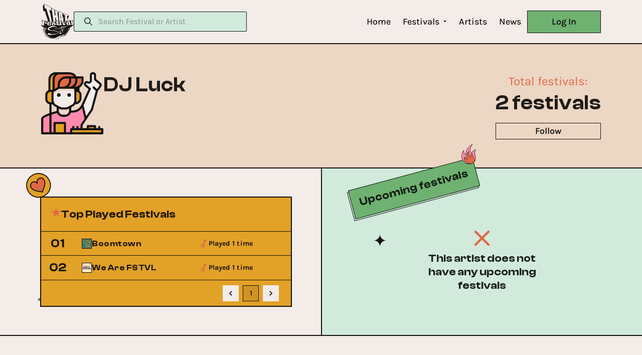

--- FILE ---
content_type: text/html; charset=utf-8
request_url: https://www.thatfestivalsite.com/artist/DJ%20Luck
body_size: 131054
content:
<!DOCTYPE html><html lang="en"><head><meta charSet="utf-8"/><meta name="viewport" content="width=device-width"/><title>DJ Luck | Upcoming &amp; Past Music Festivals | That Festival Site</title><meta property="og:title" content="DJ Luck | Upcoming &amp; Past Music Festivals | That Festival Site"/><meta name="google-site-verification" content="0MWzeFg48mS3AYu9RKY8IWedYoGmn_5SPQLnz5IoXTs"/><link rel="icon" href="/monochrome_favicon.ico"/><meta property="og:url" content="https://thatfestivalsite.com"/><meta property="og:type" content="website"/><meta name="image" property="og:image" content="https://thatfestivalsite.com/meta-image.jpeg"/><meta property="og:image:width" content="1200"/><meta property="og:image:height" content="630"/><meta itemProp="image" content="https://thatfestivalsite.com/meta-image.jpeg"/><meta name="twitter:card" content="summary"/><meta name="twitter:image" content="https://thatfestivalsite.com/meta-image.jpeg"/><meta name="twitter:site" content="@ThatFestSite"/><meta name="twitter:title" content="DJ Luck | Upcoming &amp; Past Music Festivals | That Festival Site"/><link rel="canonical" href="https://thatfestivalsite.com/artist/DJ%20Luck"/><meta name="next-head-count" content="17"/><link rel="preload" href="/_next/static/css/72dae0725e44064c.css" as="style"/><link rel="stylesheet" href="/_next/static/css/72dae0725e44064c.css" data-n-g=""/><link rel="preload" href="/_next/static/css/30e7799c891144f1.css" as="style"/><link rel="stylesheet" href="/_next/static/css/30e7799c891144f1.css" data-n-p=""/><noscript data-n-css=""></noscript><script defer="" nomodule="" src="/_next/static/chunks/polyfills-c67a75d1b6f99dc8.js" type="ecf88e012242e48bc7824547-text/javascript"></script><script src="/_next/static/chunks/webpack-dd8919a572f3efbe.js" defer="" type="ecf88e012242e48bc7824547-text/javascript"></script><script src="/_next/static/chunks/framework-3236775a9ca336a2.js" defer="" type="ecf88e012242e48bc7824547-text/javascript"></script><script src="/_next/static/chunks/main-a281cd19e9eb8149.js" defer="" type="ecf88e012242e48bc7824547-text/javascript"></script><script src="/_next/static/chunks/pages/_app-efdc1d93075dbbb9.js" defer="" type="ecf88e012242e48bc7824547-text/javascript"></script><script src="/_next/static/chunks/7454-210a730d6358644c.js" defer="" type="ecf88e012242e48bc7824547-text/javascript"></script><script src="/_next/static/chunks/4204-226367f7921db35b.js" defer="" type="ecf88e012242e48bc7824547-text/javascript"></script><script src="/_next/static/chunks/719-55970f9400005160.js" defer="" type="ecf88e012242e48bc7824547-text/javascript"></script><script src="/_next/static/chunks/2376-cfcd711f877a8611.js" defer="" type="ecf88e012242e48bc7824547-text/javascript"></script><script src="/_next/static/chunks/9167-6da147aec8816dca.js" defer="" type="ecf88e012242e48bc7824547-text/javascript"></script><script src="/_next/static/chunks/8529-96a89caac651c09e.js" defer="" type="ecf88e012242e48bc7824547-text/javascript"></script><script src="/_next/static/chunks/pages/artist/%5BartistNameOrAlias%5D-f05dda36504b69be.js" defer="" type="ecf88e012242e48bc7824547-text/javascript"></script><script src="/_next/static/PyOnKNns5PvipBuUKExXw/_buildManifest.js" defer="" type="ecf88e012242e48bc7824547-text/javascript"></script><script src="/_next/static/PyOnKNns5PvipBuUKExXw/_ssgManifest.js" defer="" type="ecf88e012242e48bc7824547-text/javascript"></script></head><body><div id="__next"><style data-emotion="css-global 1dclanl">html{-webkit-font-smoothing:antialiased;-moz-osx-font-smoothing:grayscale;box-sizing:border-box;-webkit-text-size-adjust:100%;}*,*::before,*::after{box-sizing:inherit;}strong,b{font-weight:700;}body{margin:0;color:rgba(0, 0, 0, 0.87);font-family:Karla,Arial;font-weight:400;font-size:1rem;line-height:1.5;background-color:#fff;}@media print{body{background-color:#fff;}}body::backdrop{background-color:#fff;}@font-face{font-family:'Karla';font-style:normal;font-display:swap;font-weight:400;src:local('Karla'),local('Karla-Regular'),url(/_next/static/chunks/fonts/Karla-Regular-fa3a282cea1a68f3717dbfca7898873d.ttf) format('truetype');}@font-face{font-family:'Karla';font-style:normal;font-display:swap;font-weight:500;src:local('Karla'),local('Karla-Medium'),url(/_next/static/chunks/fonts/Karla-Medium-2cee120bb74393b6a337ae6ce712f5dd.ttf) format('truetype');}@font-face{font-family:'Karla';font-style:normal;font-display:swap;font-weight:600;src:local('Karla'),local('Karla-SemiBold'),url(/_next/static/chunks/fonts/Karla-SemiBold-57ea10af18b683b1d2fe9bca17554963.ttf) format('truetype');}@font-face{font-family:'Karla';font-style:normal;font-display:swap;font-weight:700;src:local('Karla'),local('Karla-Bold'),url(/_next/static/chunks/fonts/Karla-Bold-623c61b6f8c6529800b2e2e1b84a09b0.ttf) format('truetype');}@font-face{font-family:'Karla';font-style:normal;font-display:swap;font-weight:800;src:local('Karla'),local('Karla-ExtraBold'),url(/_next/static/chunks/fonts/Karla-ExtraBold-14b85892b8432c72c147657554a6fbfa.ttf) format('truetype');}@font-face{font-family:'Clash Display';font-style:normal;font-display:swap;font-weight:600;src:local('Clash Display'),local('Clash Display-Bold'),url(/_next/static/chunks/fonts/ClashDisplay-SemiBold-e7f67b72cbf79f80c9c71caa4e63cc18.ttf) format('truetype');}body{background:#F4ECE9;overflow-x:hidden;}*{scrollbar-width:thin;scrollbar-color:#DF6845 #13120F;}*::-webkit-scrollbar{width:5px;height:5px;}*::-webkit-scrollbar-track{background:#13120F;}*::-webkit-scrollbar-thumb{background-color:#DF6845;border-radius:10px;border:0px solid;}a{-webkit-text-decoration:none;text-decoration:none;color:#13120F;-webkit-transition:color 250ms cubic-bezier(0.4, 0, 0.2, 1);transition:color 250ms cubic-bezier(0.4, 0, 0.2, 1);}button{cursor:pointer;}input:-webkit-autofill,input:-webkit-autofill:hover,input:-webkit-autofill:focus,textarea:-webkit-autofill,textarea:-webkit-autofill:hover,textarea:-webkit-autofill:focus{border:none;-webkit-text-fill-color:#13120F;-webkit-box-shadow:0 0 0px 1000px transparent inset;-webkit-transition:background-color 5000s ease-in-out 0s;transition:background-color 5000s ease-in-out 0s;}.gmnoprint .gmnoprint{left:-3px!important;}.gmnoprint >div{background-color:transparent!important;box-shadow:none!important;}.gm-control-active{background-color:#13120F!important;border-radius:50%;width:32px!important;height:32px!important;}.gm-control-active:first-of-type{position:relative;margin-bottom:8px!important;}.gm-control-active:first-of-type:after{content:" ";display:block;position:absolute;top:50%;left:50%;width:14px;height:2px;background-color:#F4ECE9!important;-webkit-transform:translate(-50%, -50%);-moz-transform:translate(-50%, -50%);-ms-transform:translate(-50%, -50%);transform:translate(-50%, -50%);}.gm-control-active:first-of-type:before{content:" ";display:block;position:absolute;top:50%;left:50%;width:2px;height:14px;background-color:#F4ECE9!important;-webkit-transform:translate(-50%, -50%);-moz-transform:translate(-50%, -50%);-ms-transform:translate(-50%, -50%);transform:translate(-50%, -50%);}.gm-control-active:last-of-type{position:relative;}.gm-control-active:last-of-type:after{content:" ";display:block;position:absolute;top:50%;left:50%;width:14px;height:2px;background-color:#F4ECE9!important;-webkit-transform:translate(-50%, -50%);-moz-transform:translate(-50%, -50%);-ms-transform:translate(-50%, -50%);transform:translate(-50%, -50%);}.gm-control-active img{display:none!important;-webkit-filter:brightness(0) invert(1);filter:brightness(0) invert(1);}.gm-control-active ~div{display:none;}.cluster div{font-family:Clash Display!important;font-size:18px!important;color:#DF6845!important;background-color:#13120F;border-radius:50%;width:48px;line-height:48px;-webkit-transition:all 150ms cubic-bezier(0.4, 0, 0.2, 1);transition:all 150ms cubic-bezier(0.4, 0, 0.2, 1);}.cluster:hover div{color:#13120F!important;background-color:#DF6845;}.cluster img{display:none;}</style><style data-emotion="css 17g5iu9">.css-17g5iu9{-webkit-box-pack:center;-ms-flex-pack:center;-webkit-justify-content:center;justify-content:center;}.css-17g5iu9 .MuiToolbar-root{padding:0px;-webkit-box-pack:justify;-webkit-justify-content:space-between;justify-content:space-between;-webkit-column-gap:68px;column-gap:68px;}@media (max-width:1163.95px){.css-17g5iu9 .MuiToolbar-root{-webkit-column-gap:40px;column-gap:40px;}}@media (max-width:899.95px){.css-17g5iu9 .MuiToolbar-root{-webkit-column-gap:24px;column-gap:24px;}}.css-17g5iu9 .logo-block{display:-webkit-box;display:-webkit-flex;display:-ms-flexbox;display:flex;-webkit-align-items:center;-webkit-box-align:center;-ms-flex-align:center;align-items:center;-webkit-column-gap:34px;column-gap:34px;-webkit-box-flex:1;-webkit-flex-grow:1;-ms-flex-positive:1;flex-grow:1;}@media (max-width:899.95px){.css-17g5iu9 .logo-block{-webkit-column-gap:15px;column-gap:15px;}}.css-17g5iu9 .link{display:-webkit-box;display:-webkit-flex;display:-ms-flexbox;display:flex;}.css-17g5iu9 .navigation{display:-webkit-box;display:-webkit-flex;display:-ms-flexbox;display:flex;-webkit-align-items:center;-webkit-box-align:center;-ms-flex-align:center;align-items:center;-webkit-column-gap:68px;column-gap:68px;}@media (max-width:899.95px){.css-17g5iu9 .navigation{-webkit-box-flex:1;-webkit-flex-grow:1;-ms-flex-positive:1;flex-grow:1;-webkit-box-pack:justify;-webkit-justify-content:space-between;justify-content:space-between;-webkit-column-gap:24px;column-gap:24px;}}</style><style data-emotion="css 1xzw0gj">.css-1xzw0gj{display:-webkit-box;display:-webkit-flex;display:-ms-flexbox;display:flex;-webkit-flex-direction:column;-ms-flex-direction:column;flex-direction:column;width:100%;box-sizing:border-box;-webkit-flex-shrink:0;-ms-flex-negative:0;flex-shrink:0;position:fixed;z-index:1100;top:0;left:auto;right:0;background-color:#1976d2;color:#fff;background:#F4ECE9;box-shadow:none;border-bottom:2px solid #13120F;height:88px;-webkit-box-pack:center;-ms-flex-pack:center;-webkit-justify-content:center;justify-content:center;}@media print{.css-1xzw0gj{position:absolute;}}@media (max-width:1099.95px){.css-1xzw0gj{height:72px;}}.css-1xzw0gj .MuiToolbar-root{padding:0px;-webkit-box-pack:justify;-webkit-justify-content:space-between;justify-content:space-between;-webkit-column-gap:68px;column-gap:68px;}@media (max-width:1163.95px){.css-1xzw0gj .MuiToolbar-root{-webkit-column-gap:40px;column-gap:40px;}}@media (max-width:899.95px){.css-1xzw0gj .MuiToolbar-root{-webkit-column-gap:24px;column-gap:24px;}}.css-1xzw0gj .logo-block{display:-webkit-box;display:-webkit-flex;display:-ms-flexbox;display:flex;-webkit-align-items:center;-webkit-box-align:center;-ms-flex-align:center;align-items:center;-webkit-column-gap:34px;column-gap:34px;-webkit-box-flex:1;-webkit-flex-grow:1;-ms-flex-positive:1;flex-grow:1;}@media (max-width:899.95px){.css-1xzw0gj .logo-block{-webkit-column-gap:15px;column-gap:15px;}}.css-1xzw0gj .link{display:-webkit-box;display:-webkit-flex;display:-ms-flexbox;display:flex;}.css-1xzw0gj .navigation{display:-webkit-box;display:-webkit-flex;display:-ms-flexbox;display:flex;-webkit-align-items:center;-webkit-box-align:center;-ms-flex-align:center;align-items:center;-webkit-column-gap:68px;column-gap:68px;}@media (max-width:899.95px){.css-1xzw0gj .navigation{-webkit-box-flex:1;-webkit-flex-grow:1;-ms-flex-positive:1;flex-grow:1;-webkit-box-pack:justify;-webkit-justify-content:space-between;justify-content:space-between;-webkit-column-gap:24px;column-gap:24px;}}</style><style data-emotion="css 1u0hxhb">.css-1u0hxhb{background-color:#fff;color:rgba(0, 0, 0, 0.87);-webkit-transition:box-shadow 300ms cubic-bezier(0.4, 0, 0.2, 1) 0ms;transition:box-shadow 300ms cubic-bezier(0.4, 0, 0.2, 1) 0ms;box-shadow:0px 2px 4px -1px rgba(0,0,0,0.2),0px 4px 5px 0px rgba(0,0,0,0.14),0px 1px 10px 0px rgba(0,0,0,0.12);border-radius:0;box-shadow:none;background:#F4ECE9;display:-webkit-box;display:-webkit-flex;display:-ms-flexbox;display:flex;-webkit-flex-direction:column;-ms-flex-direction:column;flex-direction:column;width:100%;box-sizing:border-box;-webkit-flex-shrink:0;-ms-flex-negative:0;flex-shrink:0;position:fixed;z-index:1100;top:0;left:auto;right:0;background-color:#1976d2;color:#fff;background:#F4ECE9;box-shadow:none;border-bottom:2px solid #13120F;height:88px;-webkit-box-pack:center;-ms-flex-pack:center;-webkit-justify-content:center;justify-content:center;}@media print{.css-1u0hxhb{position:absolute;}}@media (max-width:1099.95px){.css-1u0hxhb{height:72px;}}.css-1u0hxhb .MuiToolbar-root{padding:0px;-webkit-box-pack:justify;-webkit-justify-content:space-between;justify-content:space-between;-webkit-column-gap:68px;column-gap:68px;}@media (max-width:1163.95px){.css-1u0hxhb .MuiToolbar-root{-webkit-column-gap:40px;column-gap:40px;}}@media (max-width:899.95px){.css-1u0hxhb .MuiToolbar-root{-webkit-column-gap:24px;column-gap:24px;}}.css-1u0hxhb .logo-block{display:-webkit-box;display:-webkit-flex;display:-ms-flexbox;display:flex;-webkit-align-items:center;-webkit-box-align:center;-ms-flex-align:center;align-items:center;-webkit-column-gap:34px;column-gap:34px;-webkit-box-flex:1;-webkit-flex-grow:1;-ms-flex-positive:1;flex-grow:1;}@media (max-width:899.95px){.css-1u0hxhb .logo-block{-webkit-column-gap:15px;column-gap:15px;}}.css-1u0hxhb .link{display:-webkit-box;display:-webkit-flex;display:-ms-flexbox;display:flex;}.css-1u0hxhb .navigation{display:-webkit-box;display:-webkit-flex;display:-ms-flexbox;display:flex;-webkit-align-items:center;-webkit-box-align:center;-ms-flex-align:center;align-items:center;-webkit-column-gap:68px;column-gap:68px;}@media (max-width:899.95px){.css-1u0hxhb .navigation{-webkit-box-flex:1;-webkit-flex-grow:1;-ms-flex-positive:1;flex-grow:1;-webkit-box-pack:justify;-webkit-justify-content:space-between;justify-content:space-between;-webkit-column-gap:24px;column-gap:24px;}}</style><header class="MuiPaper-root MuiPaper-elevation MuiPaper-elevation4 MuiAppBar-root MuiAppBar-colorPrimary MuiAppBar-positionFixed mui-fixed css-1u0hxhb"><style data-emotion="css n353kt">.css-n353kt{width:100%;margin-left:auto;box-sizing:border-box;margin-right:auto;display:block;padding-left:16px;padding-right:16px;}@media (min-width:680px){.css-n353kt{padding-left:24px;padding-right:24px;}}@media (min-width:1164px){.css-n353kt{max-width:1164px;}}</style><div class="MuiContainer-root MuiContainer-maxWidthXl css-n353kt"><style data-emotion="css 17eqn3d">.css-17eqn3d{position:relative;display:-webkit-box;display:-webkit-flex;display:-ms-flexbox;display:flex;-webkit-align-items:center;-webkit-box-align:center;-ms-flex-align:center;align-items:center;padding-left:16px;padding-right:16px;min-height:56px;}@media (min-width:680px){.css-17eqn3d{padding-left:24px;padding-right:24px;}}@media (min-width:0px){@media (orientation: landscape){.css-17eqn3d{min-height:48px;}}}@media (min-width:680px){.css-17eqn3d{min-height:64px;}}</style><div class="MuiToolbar-root MuiToolbar-gutters MuiToolbar-regular css-17eqn3d"><div class="logo-block"><style data-emotion="css 4g6ai3">.css-4g6ai3{cursor:pointer;}</style><a class="link css-4g6ai3" href="/"><style data-emotion="css babckw">@media (max-width:1163.95px){.css-babckw{width:45px;height:48px;}}</style><svg width="65" height="70" viewBox="0 0 65 70" fill="none" xmlns="http://www.w3.org/2000/svg" class="css-babckw"><g clip-path="url(#clip0_1527_6000)"><path d="M57.9274 42.1847C57.7361 41.9857 57.444 41.9101 57.2285 41.7335C56.9611 41.5151 56.7218 41.2459 56.4875 40.9929C56.2533 40.7398 56.1249 40.6253 55.7976 40.5112C55.5719 40.4331 55.4069 40.3596 55.2666 40.2535C55.2581 40.2273 55.2454 40.2032 55.2377 40.1766C54.9121 39.068 54.867 38.3599 53.9395 37.4963C53.6019 37.1826 53.2176 36.9225 52.8002 36.7253C52.5366 35.7497 52.052 34.8414 51.3395 34.1924C50.8345 33.7323 50.2088 33.3956 49.6047 33.0834C48.4391 32.4813 46.9414 31.7314 45.6971 31.295C44.4711 30.8653 43.1661 30.8425 41.8895 30.9887C41.4312 31.041 40.9968 31.1027 40.547 31.1944C40.5075 31.2024 39.4298 31.2924 39.1212 31.4057C38.9937 31.3051 38.8449 31.1902 38.8236 31.1762C38.6073 31.0393 37.8595 30.8513 37.4799 30.7474C36.2964 30.4229 35.1911 30.3346 33.9647 30.3152C32.9538 30.2991 31.1837 30.0642 30.1082 30.2451C28.8095 30.4635 27.5265 30.2227 26.224 30.3672C25.3313 30.466 24.7451 30.7474 24.0624 31.273C23.1603 31.965 22.2693 32.1142 21.2142 32.4348C19.5988 32.9266 18.1445 33.9072 16.9325 35.0623C15.6436 36.2905 13.8199 37.6167 12.9144 39.144C12.4711 39.8919 12.5459 40.4145 12.395 41.2303C12.395 41.2371 12.3911 41.2443 12.3894 41.251C12.3248 41.411 12.2695 41.5747 12.2241 41.7411C12.0387 42.167 11.7658 42.6283 11.6289 43.0445C11.41 43.6989 11.3858 44.3817 11.3739 45.0632C11.2927 45.0209 11.2038 45.0446 11.1452 45.206C11.0916 45.3547 11.0278 45.4954 10.9845 45.6471C10.9084 45.9153 10.939 46.2386 10.7409 46.427C10.5173 46.6416 10.1883 46.8039 9.93702 46.9965C9.70611 47.1679 9.5042 47.3749 9.3389 47.6095C9.16376 47.8673 9.07831 48.1698 8.9138 48.4338C8.48317 49.1288 7.72351 49.597 7.28438 50.2928C7.09053 50.6012 6.92559 50.9544 6.7632 51.2819C6.60081 51.6093 6.57785 51.9118 6.52174 52.2633C6.46563 52.6148 6.52982 52.9625 6.46138 53.3035C6.40016 53.6085 6.30494 53.8886 6.29134 54.2038C6.26243 54.9394 6.51026 55.9124 6.97703 56.4853C7.22104 56.784 7.50416 56.9598 7.61213 57.3455C7.69418 57.6379 7.76219 57.9315 7.86039 58.2196C7.94966 58.482 8.04489 58.7355 8.15201 58.9831C8.19452 59.1474 8.29952 59.2932 8.32205 59.458C8.33863 59.5716 8.32205 59.6489 8.38072 59.7507C8.46574 59.8948 8.6124 59.984 8.74036 60.0887C8.7416 60.0918 8.74302 60.0947 8.74461 60.0976C8.77394 60.2151 8.80114 60.3312 8.82282 60.4403C8.88659 60.7647 8.96694 61.0575 8.93208 61.3904C8.87469 61.9422 8.71527 62.5122 8.92017 63.0534C9.05026 63.3973 9.27939 63.568 9.58291 63.7458C9.82097 63.8853 10.031 64.0699 10.2503 64.2351C10.2383 64.252 10.2316 64.2721 10.2312 64.2928C10.2307 64.3135 10.2365 64.3339 10.2478 64.3513C10.5028 64.6576 10.7711 64.933 11.1473 65.0847C11.2004 65.1058 11.254 65.124 11.3076 65.1434C11.4331 65.2424 11.5658 65.3321 11.7046 65.4117C11.9006 65.5229 12.111 65.6551 12.3299 65.7138C12.6198 65.7924 12.8932 65.6492 13.1478 65.9158C13.1551 65.9249 13.1643 65.9324 13.1747 65.9379C13.1851 65.9434 13.1965 65.9466 13.2082 65.9475C13.2953 66.0497 13.3782 66.1587 13.4883 66.2267C13.9747 66.5225 14.3896 66.9572 14.9069 67.2018C15.7839 67.6167 16.7587 67.6987 17.6611 68.0164C17.9103 68.1043 18.15 68.136 18.4025 68.2027C18.664 68.272 18.8982 68.414 19.1639 68.4786C19.7773 68.6294 20.4273 68.5707 21.0411 68.7118C21.6282 68.8466 22.0546 68.9472 22.665 68.8546C23.2206 68.7701 23.7754 68.7646 24.3229 68.6434C25.3687 68.414 26.3307 67.9366 27.3769 67.6869C27.8913 67.5643 28.4362 67.5466 28.9583 67.4456C29.2133 67.3962 29.4658 67.3641 29.7103 67.2677C30.0079 67.1503 30.2344 66.9433 30.509 66.7882C30.9809 66.5225 31.5085 66.3632 31.9829 66.0958C32.4743 65.8194 32.9313 65.462 33.3857 65.1316C33.8474 64.7936 34.4391 64.56 34.9518 64.3044C35.1992 64.1781 35.4361 64.0323 35.66 63.8684C36.1778 63.7475 36.8728 63.5912 37.3179 63.4336C38.1873 63.1269 39.0685 62.7741 39.9429 62.4137C40.4458 62.3416 40.9424 62.2319 41.4287 62.0854C41.8291 61.9587 42.1815 61.7918 42.5654 61.6304C42.8485 61.5113 43.1839 61.363 43.4802 61.2924C43.9015 61.1931 44.3602 61.2417 44.7917 61.2079C45.8846 61.1272 46.9929 60.5391 47.9434 60.0418C48.4569 59.7731 48.9636 59.5044 49.4661 59.2209C49.8538 59.0029 50.2066 58.8196 50.5544 58.5378C50.8698 58.2817 51.2299 58.0527 51.4662 57.7156C51.7213 57.3506 51.8488 56.9306 52.1298 56.5723C52.4108 56.214 52.6437 55.8178 52.9205 55.4565C53.2232 55.0602 53.6432 54.7357 53.9765 54.358C54.2243 54.0762 54.1984 53.7205 54.4143 53.4383C54.7081 53.0555 55.0974 52.6866 55.4503 52.3575C55.8227 52.0102 55.8898 51.5501 56.1895 51.1555C56.4544 50.8057 56.8489 50.6228 57.0172 50.2041C57.2446 49.6367 57.3998 49.1026 57.3496 48.4871C57.3148 48.0477 57.1796 47.6273 57.4368 47.2297C57.5805 47.0079 57.7616 46.811 57.9078 46.5905C57.9928 46.4595 57.9686 46.0987 57.7667 46.3146C57.3118 46.8017 56.7724 47.0857 56.7605 47.8183C56.7532 48.2931 56.6397 48.6185 56.4344 49.0494C56.3298 49.2695 56.2733 49.5564 56.1283 49.7512C56.0255 49.8885 55.8843 49.9992 55.7457 50.1141C56 49.7977 56.201 49.4424 56.3409 49.0621C56.9041 47.5453 56.6916 45.9386 56.4454 44.3885C56.3098 43.5342 56.2418 42.6191 55.9617 41.7981C55.8874 41.5919 55.7982 41.3912 55.6947 41.1978C55.9341 41.3038 56.0862 41.4128 56.3052 41.6461C56.5317 41.8865 56.7528 42.1408 57.007 42.3537C57.1983 42.5143 57.4555 42.5874 57.6383 42.7403C57.8891 42.9516 58.0319 43.4585 58.0753 43.7602C58.1858 44.5329 57.9847 45.3437 57.9945 46.1181C57.9975 46.364 58.2628 46.1279 58.2947 46.0138C58.6271 44.8515 58.8711 43.167 57.9274 42.1847ZM32.2294 44.9816C32.2722 45.1244 32.3147 45.2671 32.357 45.4096C32.2761 45.2335 32.1764 45.0667 32.0594 44.9119L32.2294 44.9816ZM8.54141 59.7689C8.48224 59.7009 8.44117 59.6193 8.42195 59.5315C8.47212 59.6215 8.5227 59.7115 8.57882 59.7998C8.56819 59.7871 8.55246 59.7791 8.54141 59.7689ZM9.56165 60.0799C9.46091 59.7879 9.39586 59.4909 9.2322 59.2252C9.07959 58.9767 8.93718 58.7317 8.79434 58.479C8.69062 58.2948 8.53333 58.1195 8.39305 57.9623C8.35649 57.9201 8.32035 57.8812 8.28167 57.844C8.17199 57.4389 8.11673 56.999 7.91481 56.6357C7.78727 56.4101 7.60023 56.2631 7.43784 56.0679C7.24569 55.8368 7.23762 55.4912 7.1917 55.1984C7.09606 54.5853 7.32561 54.0226 7.45952 53.4357C7.55134 53.0344 7.75709 52.7065 7.83616 52.3035C7.89568 51.9967 8.03213 51.7255 8.16477 51.4445C8.49762 50.7402 8.48317 49.8682 8.99159 49.2556C9.16631 49.0443 9.34018 48.8686 9.46643 48.6218C9.60969 48.3426 9.72149 48.1034 9.93872 47.8664C10.3328 47.4367 10.7277 47.0679 11.0325 46.5799C11.1364 46.5527 11.2308 46.4975 11.305 46.4202C11.271 46.741 11.2013 47.0569 11.0971 47.3624C10.7634 48.305 9.74913 49.5978 9.2441 50.5653C8.91635 51.1936 8.62005 51.7483 8.45936 52.4429C7.93138 54.7243 8.0908 56.9281 9.61862 58.787C10.5708 59.9455 11.8241 60.867 12.8494 61.9722C13.3571 62.5099 13.9231 62.9901 14.5371 63.404C14.3743 63.3411 14.2073 63.2899 14.0371 63.2507C13.6665 63.1691 13.5185 63.1734 13.2188 62.9068C13.0649 62.7695 12.9068 62.6461 12.7453 62.5185C12.4524 62.287 12.1552 62.0238 11.8364 61.8315C11.5919 61.6841 11.3105 61.6152 11.0567 61.4876C10.6316 61.2734 10.3341 60.8873 9.92767 60.6426C9.83542 60.5869 9.75763 60.5476 9.68919 60.5087C9.65348 60.3604 9.60969 60.2138 9.56293 60.0782L9.56165 60.0799ZM23.6649 67.7046C23.1824 67.8056 22.6731 67.8085 22.1808 67.8829C21.6078 67.9674 21.1049 67.738 20.5374 67.6717C19.9848 67.6087 19.4283 67.5931 18.9016 67.4089C18.76 67.3594 18.4697 67.2318 18.2963 67.2458L18.2338 67.2369C18.1717 67.2107 18.1271 67.2335 18.1011 67.3062C17.9974 67.2944 17.8193 67.16 17.6998 67.1309C17.5944 67.1055 17.4873 67.1034 17.384 67.0734C16.9614 66.9496 16.5563 67.0337 16.1257 66.9538C15.4302 66.8271 14.8474 66.5263 14.2977 66.0991C14.1373 65.9738 13.9666 65.8619 13.7876 65.7645C13.5389 65.6306 13.4301 65.3598 13.1661 65.2537C12.9391 65.1629 12.7117 65.127 12.4838 65.0222C12.2904 64.933 12.0834 64.9343 11.8746 64.8984C11.7896 64.884 11.7084 64.8726 11.6268 64.8604C11.6158 64.8528 11.6022 64.846 11.5911 64.838C11.4318 64.7309 11.2928 64.5968 11.1804 64.4417C11.0908 64.3078 11.0321 64.1409 10.905 64.0348C10.7779 63.9288 10.5891 63.8346 10.4348 63.7577C10.4097 63.7454 10.3834 63.7387 10.3583 63.7281C10.3498 63.7188 10.3404 63.7104 10.3319 63.7011C10.0705 63.4197 9.70449 63.2612 9.65178 62.8561C9.58376 62.344 9.76528 61.8366 9.79036 61.3237C10.0752 61.4927 10.3035 61.7398 10.5708 61.9325C10.8382 62.1252 11.1719 62.2189 11.45 62.3972C11.4708 62.644 11.5371 62.8197 11.7097 63.0732C11.9223 63.3893 12.0876 63.6858 12.4001 63.9182C12.9574 64.3361 13.6881 64.2714 14.2361 64.7134C14.4805 64.9102 14.648 65.1291 14.9435 65.2626C15.1934 65.3754 15.4345 65.4688 15.6751 65.6031C16.152 65.8697 16.4471 66.2326 16.9857 66.3894C17.2981 66.4802 17.6233 66.4988 17.9311 66.6006C18.2852 66.7177 18.6147 66.7375 18.9798 66.8005C19.3199 66.8592 19.6375 66.9876 19.9669 67.0865C20.6415 67.2889 21.3927 67.4667 22.0839 67.4452C22.4886 67.4329 22.8886 67.3751 23.2921 67.348C23.8285 67.3117 24.4012 67.3527 24.95 67.2884C24.5244 67.4469 24.1223 67.607 23.6662 67.7029L23.6649 67.7046ZM26.4497 66.7401C26.5773 66.7354 26.7048 66.7312 26.8323 66.7274C26.6091 66.7777 26.3826 66.8326 26.1556 66.8964C26.2525 66.8474 26.3507 66.7954 26.4497 66.7401ZM55.3355 50.5678C55.2193 50.744 55.1211 50.9313 55.0422 51.1268C54.8964 51.4741 54.6107 51.671 54.3395 51.9211C54.0521 52.186 53.7558 52.4327 53.4561 52.6841C53.1904 52.9068 53.0914 53.0762 52.9715 53.3931C52.8516 53.7099 52.6267 53.9055 52.4014 54.1565C52.2824 54.2892 52.1379 54.399 52.0363 54.546C51.8344 54.8384 51.7812 55.1772 51.5623 55.4755C51.3676 55.7404 51.1372 55.9753 50.962 56.2546C50.8043 56.5043 50.7197 56.7975 50.5433 57.0337C50.3333 57.3142 50.0192 57.5052 49.7501 57.7219C49.5141 57.9121 49.2961 57.986 49.0482 58.1064C49.3121 57.8911 49.5622 57.6597 49.7973 57.4135C51.1686 55.9665 51.8722 53.9769 53.1556 52.4619C53.8243 51.6782 54.6515 51.2227 55.3355 50.5695V50.5678Z" fill="#13120F"></path><path d="M55.4731 54.0074C55.3783 54.1392 55.2741 54.2634 55.1755 54.3931C55.0667 54.5376 54.9557 54.6889 54.8907 54.8579C54.8811 54.8828 54.8777 54.9096 54.8809 54.936C54.7984 54.9783 54.7474 55.0835 54.7266 55.1629C54.599 55.6526 54.2292 56.0844 53.9112 56.4663C53.5669 56.8799 53.1282 57.2116 52.8026 57.6375C52.76 57.6941 52.7073 57.937 52.8578 57.888C53.1443 57.7951 53.3799 57.5821 53.6086 57.3903C53.8413 57.1934 54.043 56.963 54.2071 56.7067C54.5472 56.1862 54.8983 55.6927 55.042 55.0772C55.052 55.0374 55.0464 54.9954 55.0263 54.9597C55.0679 54.9314 55.1019 54.8934 55.1253 54.849L55.1338 54.8321C55.1356 54.8299 55.1372 54.8275 55.1385 54.8249C55.1496 54.8076 55.1602 54.7899 55.1708 54.7717C55.1895 54.74 55.2095 54.7087 55.2299 54.6783L55.2452 54.6559V54.6534L55.2796 54.6073C55.3047 54.574 55.3302 54.5419 55.3562 54.5093C55.4552 54.386 55.5598 54.2672 55.6537 54.1413C55.6962 54.0889 55.7472 53.9677 55.6771 53.9166C55.607 53.8654 55.5105 53.9554 55.4731 54.0074Z" fill="#13120F"></path><path d="M52.2982 57.9251C52.0112 58.1148 51.6839 58.242 51.4016 58.4346C51.1126 58.6315 50.8771 58.9209 50.6101 59.147C50.355 59.3641 50.0268 59.485 49.7841 59.7123C49.6855 59.8035 49.6196 59.9159 49.529 60.0144C49.2349 60.3367 48.7213 60.4559 48.3277 60.5961C47.9251 60.7389 47.696 60.8255 47.4099 61.1171C47.3568 61.1683 47.3071 61.2229 47.2611 61.2806C47.2564 61.2869 47.2271 61.3186 47.2037 61.3465C47.1344 61.3651 46.9844 61.4276 46.9729 61.431C46.7446 61.5112 46.5315 61.629 46.3425 61.7795C46.0827 61.987 46.0024 62.0778 45.6687 62.1931C45.5212 62.249 45.3694 62.2927 45.2147 62.3237C45.0259 62.3659 44.8359 62.3926 44.6489 62.4395C44.2722 62.5345 43.8977 62.6972 43.5219 62.78C43.263 62.837 42.9693 62.8062 42.7049 62.8429C42.2798 62.9012 41.9465 62.9393 41.5312 62.8776C40.8586 62.7779 40.4531 62.9621 39.9519 63.3964C39.5434 63.7526 38.9674 63.7268 38.4487 63.7483C37.9301 63.7699 37.5985 64.1092 37.2317 64.4362C37.1466 64.5122 37.0752 64.6014 36.9842 64.6702C36.7793 64.8253 36.5281 64.8637 36.2871 64.9432C35.9976 65.0391 35.7604 65.2093 35.5019 65.361C34.8702 65.7315 34.131 65.7962 33.5214 66.1954C33.41 66.2685 33.3352 66.552 33.5337 66.4375C34.1577 66.078 34.9999 66.1604 35.5797 65.6998C35.8195 65.5097 36.0146 65.3196 36.3024 65.2038C36.448 65.1387 36.6015 65.0925 36.7589 65.0661C36.9409 65.042 37.1271 65.0792 37.3082 65.0391C37.6351 64.9668 37.8944 64.7205 38.2009 64.609C38.544 64.4848 38.8385 64.6297 39.1842 64.6559C39.7793 64.7015 40.3744 64.5756 40.8263 64.1865C40.9386 64.0897 41.055 63.963 41.1885 63.8958C41.3862 63.7957 41.5511 63.8493 41.7658 63.8759C42.1157 63.92 42.47 63.9176 42.8192 63.8688C43.1198 63.8265 43.4144 63.8037 43.7145 63.791C44.0609 63.7758 44.3356 63.6609 44.6591 63.5591C45.3541 63.3406 46.0721 63.4285 46.7846 63.3123C47.1123 63.2591 47.4647 63.107 47.7551 62.9418C48.1441 62.7213 48.3532 62.3774 48.6393 62.0605C49.0937 61.5577 49.2021 61.6219 49.5775 61.3063C49.7671 61.1466 49.7527 61.0659 49.7569 60.8898C49.9036 60.7208 50.026 60.5289 50.1871 60.379C50.4549 60.1293 50.7716 59.9531 51.0335 59.6848C51.4862 59.2201 51.8544 58.6928 52.3335 58.2572C52.4304 58.1748 52.5128 57.7832 52.2982 57.9251Z" fill="#13120F"></path><path d="M6.00719 57.9344C5.69644 57.5338 5.34233 57.1696 5.04944 56.7552C4.70638 56.2697 4.53931 55.791 4.42283 55.2156C4.28978 54.5612 4.30636 54.0216 4.51466 53.3833C4.53124 53.3317 4.55377 53.2827 4.5729 53.232C4.59098 53.2269 4.60749 53.2174 4.62093 53.2043C4.63437 53.1913 4.64431 53.1751 4.64984 53.1572C4.72083 53.2544 4.84071 53.322 4.89512 53.1644C4.94614 53.0161 4.98014 52.9046 4.97674 52.7584C4.97377 52.6802 4.97674 52.6021 4.97674 52.5235C4.97674 52.4449 4.97887 52.3781 4.97674 52.3055C5.02905 52.1814 5.07418 52.0544 5.11193 51.9252C5.24881 51.4411 5.31938 50.9649 5.4316 50.4799C5.48517 50.2471 5.56424 50.0236 5.59569 49.7857C5.61737 49.6214 5.6093 49.4173 5.64161 49.234C5.78247 49.1263 5.91182 49.0046 6.0276 48.8706C6.27926 48.8123 6.434 48.6649 6.68736 48.522C7.14435 48.2639 7.6617 47.9306 8.04301 47.5605C8.34909 47.2647 8.64496 46.8118 8.86686 46.4421C8.87919 46.4214 8.88897 46.3999 8.90087 46.3804C9.1779 46.1785 9.40727 45.919 9.57296 45.6199C9.70899 45.3812 9.72472 45.0766 9.81357 44.8202C9.87108 44.6749 9.91602 44.5251 9.9479 44.3723C9.98446 44.1577 9.77786 44.2316 9.74045 44.3905C9.65883 44.761 9.12065 45.0973 8.83371 45.331C8.82733 45.3364 8.8201 45.3407 8.8133 45.3457C8.36822 44.9482 7.81261 45.0077 7.4721 45.519C7.25615 45.843 7.064 46.1738 6.8591 46.4996C6.73157 46.7007 6.57598 46.8849 6.44633 47.0847C6.39097 47.1792 6.34184 47.2771 6.29924 47.3779C6.14885 47.4077 6.00355 47.4588 5.86776 47.5296C5.56084 47.6864 5.36529 47.9521 5.0996 48.1481C4.78545 48.3818 4.53379 48.5073 4.36715 48.8875C4.15162 49.3784 4.02494 49.9475 4.07425 50.4816C4.07929 50.5211 4.09231 50.5592 4.11255 50.5937C4.13278 50.6281 4.15981 50.6581 4.192 50.6818C4.16735 50.8758 4.14949 51.0714 4.14142 51.2645C4.13079 51.507 4.18733 51.7385 4.24812 51.9709C4.27532 52.0744 4.30211 52.1779 4.32931 52.2814C4.02069 53.0419 3.69973 53.7677 3.8583 54.6393C4.03556 55.6111 4.46875 56.5828 5.10598 57.3433C5.47496 57.7831 5.87881 58.2001 6.16618 58.7008C6.4391 59.1765 6.79704 59.9137 6.83147 60.4845C6.84167 60.651 7.04402 60.4727 7.03807 60.3667C7.01937 59.9716 6.854 59.5703 6.71627 59.2023C6.54496 58.7468 6.30595 58.3194 6.00719 57.9344Z" fill="#13120F"></path><path d="M7.34181 62.0871C7.34478 62.0123 7.34606 61.938 7.34904 61.8632C7.35116 61.8011 7.31418 61.7102 7.25084 61.6883C7.1875 61.6663 7.14881 61.7216 7.13648 61.7791C7.10035 61.9481 7.03616 62.112 7.02468 62.2861C7.01986 62.3595 7.02909 62.4332 7.05189 62.5033C7.05911 62.5252 7.06847 62.5455 7.07612 62.5692C7.08037 62.5827 7.0842 62.5962 7.08802 62.6114C7.10353 62.6636 7.12568 62.7136 7.15391 62.7601C7.18409 62.8155 7.28484 62.8831 7.34011 62.8193C7.44171 62.7031 7.37922 62.5235 7.35074 62.3943C7.33475 62.2927 7.33175 62.1895 7.34181 62.0871Z" fill="#13120F"></path><path d="M39.2899 66.8127C39.1646 66.7959 39.0379 66.7932 38.912 66.8047C38.7931 66.8207 38.6765 66.85 38.5642 66.8922C38.4546 66.931 38.3491 66.9796 38.2399 67.0189C38.192 67.0378 38.1429 67.0533 38.0928 67.0654C38.0456 67.0759 37.9989 67.0768 37.9517 67.0857C37.8896 67.0971 37.8437 67.2255 37.9015 67.2631C37.9925 67.3227 38.1289 67.2771 38.225 67.2496C38.3211 67.2221 38.4218 67.1854 38.5226 67.1575C38.6408 67.1227 38.7614 67.0964 38.8835 67.0789C39.0151 67.0652 39.1478 67.0673 39.2788 67.0852C39.3919 67.1 39.4081 66.8267 39.2899 66.8127Z" fill="#13120F"></path><path d="M37.2658 67.4713C36.3556 67.3949 35.709 68.1165 34.8605 68.3163C34.5787 68.2166 34.2968 68.2741 33.9984 68.3877C33.6558 68.5191 33.3021 68.6349 32.9641 68.7768C32.6314 69.0139 32.2437 69.1635 31.8372 69.2116C31.7737 69.211 31.7105 69.2184 31.6489 69.2336C31.4975 69.2695 31.3721 69.3358 31.214 69.3662C30.8254 69.441 30.4297 69.4609 30.0416 69.5395C29.281 69.6937 28.1915 69.7693 27.4688 69.4769C26.7462 69.1846 26.0354 69.057 25.2472 69.0447C25.1788 69.0447 25.1091 69.2217 25.186 69.2374C25.972 69.3962 26.7087 69.5002 27.4552 69.8103C27.8944 69.9932 28.2204 70.0131 28.6842 69.9957C29.1216 69.9797 29.5714 70.038 30.002 69.959C30.5185 69.8656 31.0869 69.8513 31.5889 69.7034C32.0565 69.5661 32.5267 69.5576 33.0143 69.539C33.5019 69.5204 34.0027 69.3189 34.4286 69.0891C34.7623 68.9091 35.0765 68.6936 35.4225 68.5398C35.6351 68.4439 35.8574 68.3708 36.067 68.2699C36.4547 68.0831 36.7748 67.6741 37.2147 67.6644C37.293 67.6594 37.3584 67.479 37.2658 67.4713Z" fill="#13120F"></path><path d="M54.0427 34.1114C54.1413 34.269 54.1915 34.452 54.3003 34.6041C54.3317 34.6463 54.3815 34.6239 54.4066 34.5868C54.4227 34.5632 54.4325 34.5358 54.4348 34.5074C54.4371 34.4789 54.4319 34.4504 54.4197 34.4245C54.3691 34.3261 54.3377 34.2188 54.2922 34.1178C54.2557 34.0318 54.2118 33.9491 54.1608 33.8706C54.0563 33.7147 53.8977 33.6032 53.7506 33.4904C53.7081 33.4587 53.6656 33.5102 53.6494 33.5428C53.629 33.585 53.6159 33.6594 53.6494 33.6987C53.7774 33.8402 53.9415 33.9496 54.0427 34.1114Z" fill="#13120F"></path><path d="M55.5188 35.7987C55.7169 35.8946 55.8163 36.0429 55.9439 36.2124C56.0659 36.3712 56.1806 36.5356 56.3014 36.6953C56.4013 36.8271 56.5322 36.9488 56.6151 37.0907C56.7027 37.2411 56.6576 37.4287 56.7141 37.5905C56.7558 37.693 56.7827 37.8008 56.7941 37.9108C56.7987 38.0152 56.8175 38.1186 56.8502 38.2179C56.9445 38.4875 57.132 38.7144 57.2328 38.9826C57.2515 39.0321 57.3352 39.1783 57.4117 39.1014C57.6243 38.8901 57.657 38.5044 57.5393 38.2327C57.5044 38.1524 57.4542 38.0848 57.4326 37.9987C57.4092 37.8998 57.4096 37.7959 57.3743 37.6987C57.339 37.6015 57.2689 37.5263 57.223 37.4359C57.1877 37.3666 57.1665 37.288 57.138 37.2154C57.0651 37.0406 56.9594 36.8813 56.8264 36.746C56.522 36.4109 56.281 36.0366 55.9337 35.7379C55.7666 35.593 55.5936 35.5064 55.3938 35.4138C55.2437 35.3441 54.9984 35.301 54.9151 35.1439C54.8246 34.9749 54.7026 35.1819 54.7616 35.3006C54.9019 35.5744 55.2594 35.6728 55.5188 35.7987Z" fill="#13120F"></path><path d="M55.2989 24.0455C55.2989 23.3957 55.287 23.0468 55.2301 22.2609L55.2067 21.9322L54.8785 21.8815C51.3501 21.3395 47.985 19.8079 44.7317 18.3262L43.6358 17.8471L43.64 17.9033L43.6128 17.8915L43.6162 17.9371L43.5839 17.9223L43.5899 17.998L43.5669 17.9878L43.5716 18.0478L43.5444 18.036L43.5491 18.1015L43.5202 18.0892L43.5236 18.1315L43.4976 18.1201L43.504 18.2016L43.4717 18.1885L43.476 18.2379L43.453 18.2282L43.4581 18.2937L43.4288 18.2815L43.433 18.3351L43.4071 18.3241L43.4118 18.3841L43.3863 18.3731L43.3914 18.4445L43.3624 18.4327L43.3667 18.4859L43.3378 18.4737L43.3416 18.5278L43.3161 18.5168L43.3204 18.5764L43.2932 18.5649L43.2983 18.6287L43.2706 18.6173L43.274 18.6596L43.2468 18.6478L43.2515 18.7099L43.2281 18.6993L43.2332 18.7732L43.2022 18.7601L43.2069 18.821L43.178 18.8087L43.1822 18.8628L43.1563 18.8518L43.1597 18.9004L43.1325 18.8882L43.1388 18.9697L43.1112 18.9583L43.1138 18.9934L43.0815 18.9786L43.0878 19.0555L43.0632 19.0449L43.0679 19.1032L43.0419 19.0922L43.0457 19.1374L43.0134 19.1231L43.0202 19.2076L42.9969 19.1978L42.9998 19.2354L42.9675 19.2207L42.9735 19.2963L42.9509 19.2861L42.9543 19.3318L42.922 19.317L42.928 19.3939L42.9038 19.3833L42.9072 19.4302L42.8817 19.4188L42.8885 19.5101L42.8561 19.4974L42.8596 19.5367L42.8366 19.527L42.8413 19.5882L42.8124 19.5756L42.817 19.6339L42.7911 19.6229L42.7958 19.6829L42.7699 19.6719L42.7733 19.7205L42.7443 19.7074L42.7465 19.7585L42.7235 19.7475L42.7295 19.8358L42.6984 19.8223L42.7027 19.8776L42.6751 19.8662L42.6797 19.9258L42.6521 19.914L42.6559 19.9626L42.6287 19.9507L42.6334 20.0128L42.6104 20.0023L42.6151 20.072L42.5841 20.0585L42.5888 20.124L42.5598 20.1117L42.5641 20.1658L42.5382 20.1548L42.542 20.2034L42.5148 20.1911L42.5212 20.2756L42.4935 20.2642L42.4961 20.2955L42.4638 20.2807L42.4697 20.3559L42.4578 20.3508C42.2487 19.2704 42.0378 18.1903 41.8253 17.1107L41.7879 16.9219L41.6178 16.8285C39.5816 15.7059 37.4637 14.7836 35.4934 14.1613L34.9713 13.9965V14.0527L34.9467 14.0451V14.0967L34.9254 14.0899V14.1482L34.9037 14.1414V14.193L34.8863 14.1875V14.2424L34.8655 14.2357L34.8634 14.2931L34.8383 14.2855V14.3375L34.8213 14.332V14.3894L34.8 14.3831V14.4347L34.7792 14.4283L34.7771 14.4828L34.7562 14.4761V14.531L34.735 14.5242V14.5884L34.7141 14.5821V14.6303L34.6891 14.6222V14.6742L34.6716 14.6687V14.7232L34.6466 14.7152V14.7701L34.6291 14.7646L34.627 14.8195L34.6066 14.8128V14.8677L34.5815 14.8597V14.9146L34.5603 14.9078V14.9628L34.5428 14.9573V15.0118L34.5224 15.0054V15.0599L34.4978 15.0519V15.1098L34.4769 15.1035V15.155L34.4557 15.1482V15.2032L34.4387 15.1977V15.2526L34.414 15.2446V15.2995L34.3966 15.294V15.3578L34.3758 15.3519V15.3967L34.3511 15.3891V15.4465L34.3299 15.4402V15.4917L34.3128 15.4862V15.5412L34.2444 15.5336L34.2423 15.5885L34.2176 15.5805V15.6354L34.2006 15.6299V15.6873L34.1794 15.681V15.7326L34.1547 15.7245V15.7824L34.1335 15.7761V15.8276L34.1164 15.8221L34.1139 15.8863L34.0935 15.88L34.0914 15.9282L34.0667 15.9201V15.9751L34.0455 15.9683V16.0198L34.0285 16.0148L34.0263 16.0693L34.0055 16.0625L33.9893 16.1293L33.9647 16.1217V16.1669L33.9434 16.1605V16.2121L33.9222 16.2053V16.2602L33.9052 16.2548L33.9026 16.3122L33.878 16.3046V16.3562L33.8605 16.3511L33.8584 16.4085L33.8338 16.4009V16.4525L33.8125 16.4457V16.5006L33.7951 16.4952V16.5501L33.7704 16.542V16.597L33.7534 16.5915L33.7509 16.6553L33.7305 16.6494V16.6941L33.7054 16.6865V16.744L33.6841 16.7377V16.7892L33.6633 16.7824V16.8374L33.6459 16.8319L33.6437 16.8961L33.6191 16.8885V16.9337L33.6021 16.9282V16.9857L33.577 16.9781V17.0296L33.5557 17.0228V17.0782L33.5345 17.071V17.1259L33.5171 17.1204V17.1754L33.4966 17.1686L33.4945 17.2235L33.4694 17.2155V17.2704L33.4482 17.2637V17.3182L33.4308 17.3131L33.4286 17.3676L33.4082 17.3613L33.4057 17.4251L33.381 17.4179V17.466L33.3598 17.4593V17.5079L33.3428 17.5024L33.3406 17.5603L33.3198 17.5535V17.611L33.2947 17.6034V17.6549L33.2773 17.6498V17.7043L33.2565 17.698L33.2543 17.7555L33.2293 17.7478V17.8023L33.208 17.7956V17.8476L33.191 17.8421L33.1889 17.897L33.168 17.8902V17.9481L33.0966 17.9418V17.9937L33.0796 17.9882L33.0775 18.0457L33.0524 18.0381V18.0896L33.0312 18.0829V18.1408L33.0099 18.134V18.1953C32.8144 16.7005 32.6065 15.0752 32.405 13.4325L32.3727 13.1672L31.6925 12.9559C30.1893 12.4912 29.2822 12.2098 27.7025 11.5862L27.0517 11.3289L27.058 11.3821L27.033 11.372L27.0415 11.4438L27.0062 11.4303L27.0134 11.4899L26.9832 11.4785L26.99 11.5347L26.9649 11.5249L26.9722 11.5845L26.9428 11.5731L26.9492 11.628L26.9143 11.6141L26.9216 11.6741L26.8914 11.6622L26.8995 11.7273L26.874 11.7172L26.8812 11.7801L26.851 11.7687L26.8587 11.8317L26.8196 11.8169L26.8255 11.8646L26.8004 11.8545L26.8072 11.9111L26.7817 11.901L26.7928 11.9948L26.7541 11.9812L26.7588 12.0176L26.7324 12.0074L26.7422 12.0898L26.7086 12.078L26.7116 12.1021L26.6907 12.0936L26.7005 12.1802L26.6618 12.1663L26.6674 12.2085L26.641 12.198L26.6478 12.2546L26.6227 12.2449L26.6321 12.3264L26.5938 12.3129L26.5989 12.3526L26.5781 12.3446L26.5836 12.3957L26.5721 12.3911C26.5352 12.0108 26.5007 11.6487 26.4684 11.2926L26.4467 11.0551L26.2291 10.955C24.5793 10.1945 23.7154 9.65118 21.4063 8.2016L20.6526 7.72841L20.6573 7.79474L20.63 7.77784L20.6351 7.84671L20.6126 7.83277L20.6164 7.88811L20.5837 7.86741L20.5884 7.9329L20.5663 7.91896L20.571 7.99036L20.5386 7.97008L20.5429 8.02923L20.5153 8.01148L20.5208 8.08711L20.4932 8.07021L20.4978 8.13527L20.4702 8.11795L20.4745 8.17372L20.4651 8.1678C20.4577 8.04838 20.4504 7.92501 20.443 7.7977L20.4307 7.58645L20.2513 7.4728C19.4253 6.95694 18.5921 6.39671 17.7079 5.80564C14.2645 3.49925 10.3604 0.885284 6.34232 0.101981L5.80712 -0.00195312L5.81094 0.0521266L5.78416 0.0470563L5.78841 0.100291L5.76546 0.0960657L5.76886 0.1493L5.73825 0.143385L5.7425 0.196619L5.71997 0.192394L5.7238 0.246896L5.69319 0.240981L5.69701 0.292525L5.67023 0.287455L5.67406 0.341112L5.64685 0.335619L5.6511 0.388853L5.62815 0.384629L5.63197 0.43913L5.60179 0.433638L5.60562 0.485183L5.57884 0.480112L5.58309 0.533347L5.56013 0.528699L5.56311 0.574328L5.53675 0.568836L5.541 0.631787L5.50997 0.625872L5.51422 0.677417L5.49169 0.673192L5.49552 0.726426L5.46873 0.721356L5.47256 0.77459L5.44195 0.768675L5.44578 0.821909L5.42325 0.817262L5.42622 0.862891L5.39987 0.857399L5.40412 0.918661L5.37989 0.915281L5.38371 0.970205L5.35311 0.96429L5.35693 1.01583L5.33058 1.01076L5.3344 1.064L5.31145 1.05977L5.31485 1.1054L5.28424 1.09907L5.28849 1.16033L5.26553 1.1561L5.26936 1.2106L5.23875 1.20469L5.24258 1.25666L5.22005 1.25201L5.22387 1.30693L5.19327 1.30102L5.19667 1.34327L5.16734 1.33777L5.17201 1.39904L5.14906 1.39481L5.15246 1.44805L5.1261 1.44298L5.12993 1.49748L5.09974 1.49156L5.10357 1.5448L5.07679 1.53973L5.08061 1.59169L5.05808 1.58705L5.06106 1.63267L5.0347 1.62718L5.03896 1.69013L5.00792 1.68422L5.01217 1.73703L4.98539 1.73238L4.98922 1.78393L4.96669 1.7797L4.97009 1.83251L4.93948 1.82702L4.94373 1.88026L4.92078 1.87561L4.9246 1.93053L4.89399 1.92462L4.89782 1.97658L4.87104 1.97109L4.87529 2.02602L4.84851 2.02095L4.85233 2.07249L4.82555 2.06742L4.82895 2.11305L4.80217 2.10756L4.806 2.15952L4.78347 2.15445L4.78772 2.21741L4.76094 2.21234L4.76476 2.26726L4.73416 2.26135L4.73841 2.31289L4.71162 2.30782L4.71545 2.36105L4.69292 2.35683L4.6959 2.40246L4.66529 2.39612L4.66996 2.45738L4.64701 2.45316L4.65041 2.50766L4.6198 2.50174L4.62405 2.55371L4.60152 2.54906L4.60535 2.60399L4.57474 2.59807L4.57857 2.64962L4.55179 2.64455L4.55561 2.69778L4.53266 2.69356L4.53648 2.74679L4.5097 2.74172L4.51353 2.79622L4.48334 2.79031L4.48717 2.84354L4.46039 2.83847L4.46464 2.89044L4.44168 2.88579L4.44466 2.93142L4.4183 2.92593L4.42256 2.98888L4.39152 2.98296L4.39577 3.03451L4.37324 3.03028L4.37707 3.08352L4.35029 3.07845L4.35411 3.13126L4.32351 3.12577L4.32691 3.1714L4.30438 3.16633L4.3082 3.22759L4.28185 3.22252L4.28525 3.27575L4.25889 3.27068L4.26272 3.32518L4.23211 3.32349L4.23636 3.37673L4.20958 3.37166L4.21298 3.41391L4.19002 3.40926L4.19427 3.47052L4.16324 3.46461L4.16749 3.51784L4.14454 3.51319L4.14836 3.56812L4.11818 3.5622L4.12201 3.61375L4.09905 3.60952L4.10288 3.66402L4.07227 3.65853L4.07567 3.70078L4.04889 3.69529L4.05356 3.75655L4.03061 3.75232L4.03401 3.80556L4.00383 3.79964L4.00808 3.85415L3.9813 3.84908L3.98512 3.90231L3.95834 3.89724L3.96217 3.94878L3.93539 3.94371L3.93964 3.99695L3.91243 3.99188L3.91626 4.04511L3.89373 4.04089L3.89713 4.09412L3.8712 4.08905L3.8746 4.14186L3.84399 4.13637L3.84824 4.18961L3.82528 4.18496L3.82911 4.23819L3.80233 4.23312L3.80573 4.28636L3.77555 4.28044L3.77937 4.33368L3.75727 4.32945L3.76067 4.38269L3.73389 4.37762L3.73771 4.43085L3.70711 4.42493L3.71051 4.47183L3.68415 4.46634L3.6884 4.52633L3.66545 4.52169L3.66885 4.57492L3.64249 4.56985L3.64632 4.62477L3.61571 4.61886L3.61953 4.67167L3.59318 4.66702L3.597 4.71857L3.57447 4.71434L3.57787 4.76758L3.54727 4.76166L3.55109 4.8149L3.52856 4.81025L3.53196 4.86517L3.50391 4.85968L3.54174 5.39625C3.76152 8.48468 4.09438 11.3158 4.55816 14.0519L4.63043 14.4769L5.05553 14.3882C6.00096 14.1892 6.58846 14.2373 7.81871 14.5149C8.6349 18.4065 9.93189 22.2195 11.1868 25.9083C12.7172 30.4112 14.3032 35.0675 14.983 39.8303L15.017 40.069L15.2427 40.1573C16.5962 40.6863 17.3155 41.2786 18.621 42.3543L19.8168 43.3345L19.8087 43.2576L19.8453 43.2876L19.8372 43.2145L19.8623 43.2343L19.8555 43.1697L19.8797 43.19L19.8717 43.1089L19.9142 43.1431L19.9074 43.078L19.9325 43.0991L19.9239 43.0176L19.9541 43.0421L19.9473 42.9775L19.9775 43.0024L19.969 42.9209L20.0056 42.9509L19.9975 42.8778L20.0226 42.8976L20.0166 42.8431L20.0472 42.8685L20.0383 42.784L20.0689 42.8093L20.0604 42.7278L20.097 42.7574L20.0889 42.6843L20.1195 42.7092L20.1127 42.6445L20.1374 42.6648L20.1297 42.5917L20.1603 42.6167L20.1518 42.5372L20.1884 42.5668L20.1803 42.492L20.2109 42.517L20.2041 42.4519L20.2287 42.4726L20.2202 42.391L20.2568 42.4206L20.2487 42.3475L20.2734 42.3678L20.2657 42.2947L20.3023 42.3247L20.2951 42.2597L20.3197 42.2799L20.3116 42.1984L20.3478 42.2284L20.3401 42.1553L20.3707 42.1802L20.3635 42.1152L20.3882 42.1359L20.3809 42.064L20.4115 42.0894L20.4035 42.0146L20.4341 42.0395L20.4256 41.958L20.4621 41.988L20.4541 41.9145L20.4787 41.9348L20.4715 41.8621L20.5017 41.8866L20.494 41.8139L20.5306 41.8435L20.5246 41.7886L20.5493 41.8097L20.5399 41.7176L20.5701 41.7421L20.5633 41.6779L20.5939 41.7028L20.5854 41.6213L20.622 41.6513L20.6139 41.5782L20.6385 41.598L20.6317 41.5334L20.6564 41.5537L20.6483 41.4725L20.6845 41.5017L20.6768 41.429L20.7134 41.4586L20.7053 41.3855L20.7299 41.4058L20.7231 41.3412L20.7538 41.3661L20.7461 41.2947L20.7767 41.32L20.7682 41.2385L20.8048 41.2681L20.7967 41.1933L20.8213 41.2131L20.8145 41.1485L20.8447 41.1738L20.8366 41.0923L20.8728 41.1219L20.8651 41.0488L20.8898 41.0691L20.883 41.0061L20.9195 41.0361L20.9115 40.9609L20.9361 40.9812L20.9276 40.8997L20.9642 40.9296L20.9561 40.8566L20.9871 40.8815L20.9799 40.8164L21.0046 40.8371L20.9961 40.7556L21.0326 40.7852L21.0258 40.7201L21.0505 40.7408L21.042 40.6592L21.0785 40.6892L21.0713 40.6242L21.096 40.6445L21.0875 40.5629L21.124 40.5929L21.1159 40.5198L21.147 40.5448L21.141 40.4898L21.1657 40.5105L21.1559 40.4188L21.1865 40.4434L21.1789 40.3707L21.2154 40.4003L21.2073 40.3272L21.2379 40.3525L21.2311 40.2875L21.2558 40.3077L21.2481 40.2363L21.2788 40.2617L21.2694 40.1704L21.3064 40.2L21.2992 40.1354L21.3293 40.1599L21.3213 40.0868L21.3463 40.1071L21.3387 40.034L21.3753 40.064L21.3672 39.9904L21.3918 40.0107L21.3842 39.9376L21.4207 39.9676L21.4127 39.8945L21.4377 39.9144L21.4309 39.8498L21.4611 39.8751L21.4526 39.7936L21.4892 39.8231L21.4811 39.75L21.5062 39.7703L21.5002 39.7158L21.5308 39.7412L21.5219 39.6567L21.5525 39.6816L21.544 39.6001L21.5806 39.6301L21.5725 39.557L21.5972 39.5768L21.5904 39.5122L21.621 39.5371L21.6125 39.456L21.649 39.4856L21.6418 39.4205L21.6673 39.4416L21.6588 39.3601L21.6886 39.3846L21.6817 39.3199L21.7124 39.3449L21.7039 39.2633L21.7404 39.2933L21.7323 39.2202L21.757 39.2401L21.7502 39.1754L21.7604 39.1839C21.9666 41.0974 22.1294 43.0134 22.225 44.9231L22.2361 45.1411L22.4231 45.2551C23.636 45.9945 24.2762 46.3414 25.4839 46.3414C25.9298 46.3414 26.4527 46.294 27.1103 46.2019L27.4993 46.1474L27.4955 46.1022L27.5256 46.098L27.5176 46.0135L27.5707 46.0021L27.5669 45.9577L27.5907 45.9544L27.5869 45.9121L27.617 45.9079L27.6128 45.8656L27.6434 45.8614L27.6387 45.8192L27.6625 45.8158L27.6549 45.7292L27.708 45.719L27.6999 45.6345L27.7539 45.6252L27.7497 45.58L27.7769 45.5762L27.7726 45.5319L27.8032 45.5276L27.7986 45.4854L27.8219 45.4824L27.8181 45.4381L27.8415 45.4347L27.8377 45.3924L27.8674 45.3882L27.8636 45.346L27.8946 45.3417L27.89 45.297L27.9133 45.2936L27.9095 45.2513L27.9325 45.248L27.9291 45.2057L27.9588 45.2015L27.955 45.1592L27.9822 45.1554L27.978 45.1111L28.0013 45.1077L27.9941 45.0232L28.0506 45.013L28.043 44.9285L28.0961 44.9205L28.0919 44.8707L28.1191 44.8669L28.1148 44.8246L28.1454 44.8204L28.1412 44.7781L28.1684 44.7743L28.1595 44.6898L28.2101 44.681L28.2024 44.5965L28.2598 44.5859L28.2551 44.5437L28.2789 44.5403L28.2747 44.4951L28.301 44.4917L28.2938 44.4072L28.3202 44.4004V44.3975L28.3474 44.3937L28.3435 44.3514L28.3708 44.3476L28.3627 44.2631H28.3712C28.4194 44.662 28.4667 45.0608 28.5132 45.4596L28.5706 45.9544L29.0492 45.8073C31.0174 45.2036 31.7869 44.6628 33.0613 43.7675L33.2021 43.6687V43.6737L33.8367 43.2153C34.0268 43.078 34.2002 42.9509 34.3622 42.8317C35.2549 42.176 35.7476 41.8148 36.7636 41.4409L37.0382 41.3399V41.2647L37.0875 41.244V41.2017L37.1113 41.1929V41.1536L37.1321 41.146V41.1079L37.1581 41.0982V41.056L37.1814 41.0475V40.9727L37.2282 40.9512V40.876L37.2754 40.8549V40.8126L37.2958 40.805V40.7657L37.3192 40.7568V40.7192L37.3455 40.7095V40.674L37.3693 40.6656V40.6233L37.3902 40.6153V40.5731L37.4136 40.5646V40.4915L37.4629 40.4687V40.4294L37.4837 40.4218V40.3466L37.5334 40.3246V40.2824L37.5538 40.2748V40.2368L37.5802 40.227V40.1518L37.6274 40.1311V40.0914L37.6512 40.0826V40.0433L37.6716 40.0356V39.9964L37.6979 39.9866V39.9473L37.7218 39.9385V39.8992L37.7451 39.8903V39.8151L37.7923 39.794V39.7547L37.8187 39.745V39.7027L37.8365 39.696V39.6229L37.8858 39.6005V39.5612L37.9096 39.5523V39.5101L37.93 39.5025V39.4644L37.9564 39.4547V39.4171L37.9832 39.4074V39.3652L38.004 39.3575V39.3483C38.0674 39.7813 38.1345 40.2355 38.2166 40.7873L38.2672 41.1253L38.6115 41.1392C40.246 41.2055 41.1396 41.1958 42.8379 40.8308L43.2349 40.7015L43.2319 40.6871L43.2579 40.6804L43.2447 40.6149L43.28 40.6031L43.2732 40.5701L43.3042 40.5604L43.3017 40.549L43.3276 40.5426L43.3178 40.4953L43.348 40.4873L43.3352 40.4227L43.3714 40.4108L43.3633 40.3736L43.3943 40.3635L43.3914 40.3504L43.4177 40.3436L43.405 40.282L43.4364 40.2718L43.4288 40.2342L43.4628 40.2232L43.4589 40.2055L43.4857 40.1983L43.473 40.1349L43.5087 40.1231L43.5002 40.0838L43.5274 40.0749L43.5206 40.0411L43.5508 40.0314L43.5482 40.02L43.5784 40.0124L43.5648 39.9465L43.5971 39.9359L43.5886 39.8937L43.6226 39.8827L43.6141 39.8434L43.6732 39.8291L43.6583 39.7572L43.6923 39.7471L43.683 39.7048L43.711 39.696L43.7072 39.6782L43.737 39.6706L43.7242 39.6068L43.7561 39.5963L43.7484 39.5582L43.7824 39.5472L43.7748 39.5122L43.8016 39.5037L43.7939 39.4661L43.8254 39.4564L43.8165 39.4142L43.8475 39.404L43.8398 39.3664L43.8738 39.3554L43.8653 39.3161L43.8964 39.306L43.8891 39.273L43.9202 39.2633V39.2519L43.9457 39.2456L43.9363 39.1983L43.9665 39.1902L43.9533 39.1256L43.9899 39.1138L43.9818 39.0766L44.0129 39.0664L44.0099 39.0525L44.0358 39.0457L44.0235 38.9849L44.0549 38.9748L44.0477 38.9405L44.0821 38.93L44.0736 38.8877L44.1051 38.8776L44.0957 38.8353L44.1268 38.8252L44.1187 38.7859L44.1459 38.777L44.14 38.7479L44.1735 38.7377L44.1646 38.6955L44.1956 38.6858L44.1863 38.6435L44.2144 38.6342L44.2067 38.5966L44.2411 38.5852L44.2331 38.548L44.2603 38.5392L44.2573 38.5252L44.2866 38.5176L44.2747 38.4568L44.3062 38.4466L44.2985 38.4095L44.3296 38.3993L44.3257 38.3807L44.3555 38.3731L44.3423 38.3093L44.378 38.2979L44.3699 38.2591L44.4006 38.2485L44.3925 38.2105L44.4193 38.2016V38.1953L44.4494 38.1881L44.4397 38.1408L44.4698 38.1327L44.4571 38.0689L44.4936 38.0571L44.4907 38.0432L44.5162 38.0364L44.5089 38.0009L44.54 37.9929L44.5272 37.9283L44.5587 37.9185L44.5498 37.8763L44.5812 37.8661L44.5782 37.8518L44.6076 37.8442L44.5948 37.7804L44.6267 37.7698L44.6191 37.7318L44.6488 37.7217L44.642 37.6874L44.6726 37.6773L44.6688 37.6591L44.6981 37.6511L44.6854 37.5881L44.7181 37.5776L44.7104 37.54L44.7445 37.5286L44.736 37.4893L44.7636 37.4804L44.7568 37.4475L44.7912 37.4369L44.7887 37.4251L44.8146 37.4191L44.8001 37.3465L44.832 37.3359L44.8244 37.2983L44.8584 37.2869L44.8503 37.2497L44.8779 37.2409L44.8711 37.2071L44.9047 37.1965L44.8962 37.1572L44.9234 37.1483L44.9158 37.1111L44.9472 37.101L44.9387 37.0588L44.9727 37.0474L44.9647 37.0097L44.9957 36.9996L44.9872 36.9603L45.0174 36.9502L45.011 36.921L45.0412 36.9122C45.0792 37.829 45.1236 38.7444 45.1747 39.6584L45.2053 40.1992L45.7222 40.0272C46.87 39.647 47.6279 39.3601 48.507 39.0288C48.8973 38.8818 49.3147 38.7242 49.8066 38.5438L50.0833 38.4019V38.382L50.1037 38.3727V38.3174L50.1565 38.2958V38.2189L50.1777 38.2079V38.1898L50.1981 38.1805V38.131L50.227 38.1167V38.096L50.2453 38.088V38.0305L50.2738 38.0157L50.2976 38.0068V37.9375L50.3456 37.9152V37.8611L50.3643 37.8531V37.799L50.3932 37.7884V37.7331L50.4119 37.725V37.7031L50.4408 37.6925V37.6194L50.4889 37.5962V37.5569L50.5127 37.548V37.4927L50.5318 37.4846V37.461L50.5607 37.45V37.3968L50.5794 37.3883V37.3701L50.6083 37.36V37.2966L50.6266 37.2886V37.2527L50.6504 37.2421V37.2037L50.6729 37.194V37.1783L50.7023 37.1678V37.1082L50.7206 37.1006V37.0621L50.7435 37.0524V37.0102L50.7669 36.9996V36.9798L50.7962 36.9692L50.7937 36.8923L50.8154 36.8809V36.8695L50.8358 36.8606V36.8382L50.8655 36.8272V36.7719L50.8842 36.7639V36.7216L50.9068 36.7115V36.6739L50.9301 36.6633V36.6456L50.9595 36.6346V36.5615L50.9807 36.5509V36.5285L51.0016 36.5192V36.4652L51.0279 36.4521V36.436L51.0492 36.4267V36.3676L51.1015 36.349L51.0989 36.275L51.1236 36.2628V36.2569L51.1474 36.248V36.1926L51.1661 36.1842V36.1627L51.195 36.1517V36.0828L51.2196 36.0705V36.052L51.2371 36.0444V35.9827L51.2898 35.9611V35.8859L51.3378 35.8648L51.3353 35.7925L51.3595 35.7803V35.7773L51.3833 35.7685V35.7148L51.402 35.7068V35.6831L51.4309 35.6726L51.4284 35.5961L51.4526 35.5834V35.5728L51.4709 35.5652V35.5429L51.4998 35.5327V35.4727L51.5185 35.4647V35.4267L51.5414 35.4165V35.3743L51.564 35.3641V35.3485L51.5933 35.3375V35.2644L51.6146 35.2539V35.2315L51.635 35.2222V35.204L51.6643 35.193V35.1377L51.6834 35.1297V35.106L51.7123 35.0954V35.0418L51.7302 35.0342V35.0156L51.7595 35.0054V34.9416L51.7778 34.9336V34.8977L51.8016 34.8871V34.8491L51.8241 34.839V34.8233L51.8535 34.8128V34.7359L51.8777 34.7236V34.7008L51.8955 34.6928V34.6725L51.9249 34.662V34.5868L51.9491 34.5745V34.5568L51.9674 34.5487V34.5306L51.9963 34.5204L51.9937 34.4427L52.0184 34.43V34.414L52.0371 34.4059V34.3823L52.066 34.3717L52.0635 34.2986L52.1119 34.2817L52.1094 34.204L52.1574 34.179L52.1549 34.106L52.1795 34.0933V34.0772L52.1978 34.0692V34.0155L52.2501 33.9915L52.2475 33.9175L52.2722 33.9053V33.8825L52.29 33.8748V33.8389L52.3139 33.8288V33.8068L52.3428 33.7958V33.7447L52.3619 33.7371V33.6923L52.3848 33.6822V33.6252L52.4112 33.6116V33.5973L52.4324 33.5884V33.566L52.4605 33.5559L52.452 33.2601C52.4133 31.9081 52.4269 30.5659 52.452 29.2971L52.6318 29.317L53.096 29.3668V29.2718L53.1385 29.2743V29.2109L53.1649 29.2135V29.1674L53.1883 29.17V29.1277L53.2117 29.1302V29.0787H53.2312V29.0238L53.2576 29.0267V28.9752L53.281 28.9773V28.9266H53.3005V28.8763H53.3235V28.8341L53.346 28.8366V28.7796L53.3728 28.7821V28.731H53.3923V28.6756H53.4187V28.6309H53.4382V28.5396L53.4842 28.5426V28.4957L53.5105 28.4986V28.4462H53.5335V28.396H53.5534V28.3474L53.5798 28.3499V28.3047L53.5994 28.3072V28.2126H53.6257V28.205L53.6448 28.2071V28.1095H53.6678L53.6942 28.112V28.0698L53.7175 28.0727V28.0233H53.7337V27.9642L53.7596 27.9667V27.9126H53.786V27.8704H53.8055V27.8281H53.8247V27.7766L53.851 27.7795V27.7225L53.8774 27.7255V27.6739L53.8969 27.676V27.6262L53.9199 27.6283V27.5776H53.9424V27.5353L53.9654 27.5379V27.4901L53.9917 27.4931V27.4424L54.0113 27.4445V27.3815H54.0381V27.3368H54.0576V27.2945L54.0802 27.297V27.2463L54.1031 27.2489V27.1927L54.1295 27.1952V27.1428L54.1528 27.1454V27.0951H54.1724V27.0465L54.1988 27.049V27.0034L54.2217 27.0064V26.9088H54.2413V26.9007H54.2642V26.845L54.2906 26.8475V26.8027L54.314 26.8048V26.7626H54.3335V26.7123L54.3565 26.7149V26.6574L54.3828 26.6603V26.6088H54.4062V26.5585H54.4258V26.5163L54.4487 26.5188V26.4681L54.4712 26.4706V26.4136L54.4976 26.4166V26.365L54.5172 26.3671V26.3173L54.5397 26.3194V26.2771L54.5626 26.2797V26.229L54.5856 26.2315V26.1808L54.6086 26.1834V26.1335L54.6311 26.1365V26.0722H54.6574V26.041H54.6774V25.9987L54.7 26.0013V25.9497L54.7229 25.9522V25.8961L54.7493 25.8986V25.8462L54.7688 25.8483V25.8002L54.7918 25.8023V25.7533L54.8181 25.7558V25.7114L54.8377 25.714V25.6641L54.8572 25.6662V25.6071L54.8832 25.61V25.5543L54.9095 25.5568V25.5192L54.9329 25.5217V25.471H54.9525V25.4203L54.9754 25.4233V25.3658L55.0018 25.3688V25.3172H55.0247V25.267H55.0447V25.2247L55.0672 25.2273V25.1765L55.0902 25.1791V25.1275L55.1166 25.1305V25.0735H55.1361V25.0181L55.1629 25.0202V24.9826L55.1858 24.9856V24.9349H55.2054V24.8842L55.2284 24.8867V24.8233L55.2547 24.8259V24.7862H55.2781V24.7439H55.2976V24.6949L55.324 24.6974V24.6527L55.3436 24.6552V24.6053L55.3661 24.6079V24.5496L55.389 24.5517V24.5018L55.4133 24.5044L55.2989 24.0455ZM19.1728 22.5727C18.8693 21.2795 18.5581 19.9461 18.2605 18.622L18.6754 18.8003L18.6682 18.7369L18.6975 18.7496L18.6916 18.6925L18.7209 18.7052L18.7141 18.6444L18.7388 18.6549L18.7298 18.5679L18.7621 18.5806L18.7592 18.5523L18.7944 18.5679L18.7868 18.502L18.8123 18.513L18.8055 18.4521L18.8353 18.4648L18.828 18.4002L18.8574 18.4129L18.851 18.352L18.8829 18.3655C19.1588 20.7361 19.495 23.1101 19.8436 25.4529C19.6217 24.487 19.3981 23.527 19.1728 22.5727ZM43.7527 27.055C44.0388 27.1585 44.3432 27.2662 44.6998 27.3875C44.7479 28.723 44.7848 30.058 44.8274 31.3931C44.8395 31.8221 44.8523 32.2532 44.8656 32.6864C44.4669 30.7214 44.0911 28.802 43.7527 27.055ZM45.0084 36.8695C45.0082 36.8722 45.0082 36.8748 45.0084 36.8775V36.8695ZM49.6995 37.9646H49.7075H49.6995ZM49.8363 37.676H49.844H49.8363ZM49.9277 37.4834H49.9358H49.9277ZM49.9732 37.3875H49.9809H49.9732ZM50.0872 37.1471H50.0952H50.0872ZM50.3154 36.6658H50.3239H50.3154ZM50.4753 36.3291H50.4834H50.4753ZM50.6122 36.0363H50.6185H50.6122ZM50.7036 35.8479H50.7112H50.7036ZM50.795 35.6557H50.803H50.795ZM50.8863 35.463H50.8927H50.8863ZM50.9318 35.3671H50.9399H50.9318ZM51.0917 35.0304H51.0993H51.0917ZM51.2056 34.79H51.2137H51.2056ZM51.5937 33.972H51.6018H51.5937ZM51.822 33.4912H51.8301H51.822Z" fill="#13120F"></path><path d="M6.26172 0.510742C11.1844 1.46811 15.9116 5.21943 20.0193 7.82411C20.1498 10.0561 20.2497 11.147 20.487 13.2806C18.9187 12.6046 18.0758 12.2049 16.4217 11.4804C17.8245 20.2222 20.6672 28.7088 21.6033 37.5153C20.0368 36.2326 19.258 35.5236 17.7 34.9144C16.4442 26.1299 12.2519 18.0396 10.4787 9.31508C9.03084 8.97709 8.36003 8.89851 7.27389 9.12665C6.78927 6.2744 6.46662 3.39553 6.26172 0.510742Z" fill="#F4ECE9"></path><path d="M27.8467 27.3488C28.384 31.8729 28.9409 36.3974 29.3562 40.9345C27.0283 41.2607 26.5276 41.0097 24.9445 40.0447C24.4156 29.4786 21.8863 19.0802 21.1211 8.52039C23.4821 10.0025 24.3591 10.5551 26.0468 11.3342C26.3868 15.064 26.8324 18.784 27.2689 22.5037C27.947 22.6372 28.2756 22.6858 28.9166 22.7614C28.4384 19.1668 27.9712 15.5722 27.5419 11.9717C29.2776 12.657 30.1839 12.9245 31.9846 13.483C33.0049 21.8112 34.2377 30.1132 35.2681 38.4401C33.9205 39.3857 33.2064 39.9188 31.2296 40.5234C30.7195 36.1472 30.1295 31.7808 29.5432 27.4139C28.9769 27.4251 28.4104 27.4034 27.8467 27.3488Z" fill="#F4ECE9"></path><path d="M38.8508 32.2359C38.8831 33.8481 38.8997 34.6466 38.9244 36.1621C37.6601 36.6268 37.1389 37.095 35.8972 37.9902C35.6336 30.1889 35.1133 22.363 35.3701 14.5549C37.4344 15.2064 39.5267 16.146 41.4189 17.1892C42.6257 23.3073 43.7501 29.4415 45.0284 35.5453C43.3616 35.904 42.4986 35.909 40.9049 35.8448C40.6924 34.4028 40.5823 33.6584 40.3616 32.1336C39.7287 32.0986 39.4311 32.126 38.8508 32.2359ZM38.5184 18.787C38.5518 22.2107 38.6125 25.6329 38.7003 29.0536C39.1403 29.0269 39.5818 29.0448 40.0182 29.1069C39.5454 25.6743 39.0671 22.2422 38.583 18.8107L38.5184 18.787Z" fill="#F4ECE9"></path><path d="M44.1016 18.4951C47.5198 20.0486 51.0614 21.7141 54.8142 22.2904C54.8694 23.0576 54.8796 23.4015 54.8818 24.0463C53.8041 23.9305 53.2239 23.827 52.0365 23.5595C52.0455 26.806 51.8423 30.0237 51.9354 33.271C50.3281 33.8625 49.5063 34.2043 47.8637 34.7497C47.6269 30.5784 47.5636 26.4042 47.4101 22.23C46.1523 21.802 45.518 21.565 44.2818 21.0744C44.2163 20.0461 44.1811 19.5306 44.1016 18.4951Z" fill="#F4ECE9"></path><path d="M1.51266 33.7062C1.52754 33.9039 1.57005 33.9859 1.66102 34.1329C1.69299 34.1886 1.72804 34.2425 1.76602 34.2943C1.90758 34.4751 2.0959 34.5533 2.30038 34.6386C2.44857 34.692 2.60688 34.7117 2.76374 34.6965C2.9344 34.7041 3.10472 34.6753 3.26324 34.612C3.57186 34.4912 3.84095 34.3087 4.02842 34.0302C4.19166 33.7877 4.29071 33.4531 4.23545 33.1591C4.21199 33.0561 4.18174 32.9547 4.1449 32.8557C4.13766 32.8333 4.12914 32.8113 4.11939 32.7898C4.06215 32.6718 3.9851 32.5644 3.89154 32.4721L3.65603 32.3065C3.51973 32.2344 3.36748 32.1972 3.21307 32.1983C3.10485 32.1778 2.99337 32.182 2.88702 32.2106C2.71048 32.2245 2.53906 32.2762 2.38455 32.3622C2.22217 32.4373 2.07074 32.5338 1.93436 32.6491C1.80818 32.754 1.70956 32.8879 1.64699 33.0391C1.5975 33.1352 1.56855 33.2405 1.56197 33.3483C1.52412 33.4637 1.50742 33.5849 1.51266 33.7062ZM3.96848 33.4628C3.9587 33.4941 3.94893 33.5258 3.93957 33.5575L3.82565 33.7429L3.72235 33.8591L3.68579 33.8562L3.96848 33.4628Z" fill="#13120F"></path><path d="M1.59335 31.8484C1.59335 31.8442 1.58655 31.8421 1.584 31.8383C1.57542 31.8205 1.56376 31.8043 1.54957 31.7905L1.53384 31.777L1.52236 31.7415C1.50843 31.7122 1.4874 31.6868 1.46115 31.6676C1.44531 31.6495 1.42573 31.6351 1.40376 31.6253C1.3714 31.6043 1.33511 31.5899 1.29706 31.5831L1.21926 31.5734L1.14572 31.5784C1.11262 31.5825 1.08099 31.5944 1.05347 31.6131C1.02581 31.6255 1.00245 31.6458 0.986307 31.6714C0.971428 31.69 0.956974 31.709 0.943796 31.7293C0.927125 31.7674 0.925158 31.8102 0.93827 31.8497C0.952737 31.8908 0.979051 31.9268 1.01394 31.9532C1.02863 31.9659 1.04442 31.9774 1.06112 31.9874C1.06793 31.9967 1.0743 32.0068 1.0811 32.0157C1.084 32.0192 1.08713 32.0224 1.09046 32.0254C1.10924 32.0444 1.12989 32.0613 1.1521 32.0761C1.17463 32.0901 1.19843 32.1015 1.22181 32.1133C1.27114 32.1331 1.32379 32.1434 1.37698 32.1437C1.41202 32.1425 1.44689 32.1382 1.48113 32.1306L1.41779 32.1382C1.45053 32.1377 1.48309 32.1332 1.51471 32.1247C1.53887 32.1204 1.56063 32.1075 1.57592 32.0884C1.59525 32.074 1.60808 32.0526 1.61163 32.0288L1.61418 31.9802V31.9764L1.63076 31.9904V31.9853C1.63076 31.9659 1.63076 31.9468 1.63076 31.9278C1.62604 31.8984 1.61308 31.8709 1.59335 31.8484ZM1.52194 31.7821V31.7795V31.7817V31.7821ZM1.45562 31.8611C1.45264 31.8552 1.44712 31.8514 1.44372 31.8455L1.51556 31.9101L1.47305 31.957C1.47305 31.9498 1.47645 31.943 1.47305 31.9363C1.47275 31.91 1.46604 31.8842 1.4535 31.8611H1.45562Z" fill="#13120F"></path><path d="M2.28943 31.8606C2.29666 31.8687 2.30346 31.8775 2.31069 31.8856C2.32302 31.9003 2.33577 31.9151 2.34937 31.9278C2.36592 31.9419 2.38715 31.9492 2.40889 31.9485L2.43907 31.9401C2.45954 31.9289 2.47614 31.9118 2.48668 31.8911C2.49688 31.873 2.50365 31.8532 2.50666 31.8327C2.5124 31.8103 2.51412 31.787 2.51176 31.7639C2.53302 31.796 2.5462 31.8032 2.55215 31.7858C2.55296 31.7832 2.55395 31.7807 2.55512 31.7782C2.56436 31.7529 2.56584 31.7254 2.55938 31.6992C2.55759 31.6694 2.54855 31.6404 2.53302 31.6147L2.49603 31.5594C2.47423 31.5313 2.44743 31.5074 2.41697 31.4888C2.39941 31.4739 2.37904 31.4625 2.35703 31.4555C2.32886 31.4406 2.29786 31.4318 2.26605 31.4297H2.20994C2.17545 31.4346 2.1439 31.4517 2.12109 31.4779C2.16658 31.5949 2.21207 31.7123 2.25798 31.8294C2.2686 31.8425 2.27838 31.8518 2.28943 31.8606Z" fill="#13120F"></path><path d="M13.9224 45.5148C13.8881 45.4644 13.8448 45.4206 13.7948 45.3855C13.7661 45.3582 13.7351 45.3333 13.7022 45.3112C13.646 45.2689 13.6082 45.2655 13.5249 45.2326C13.4519 45.2077 13.3733 45.2042 13.2983 45.2224C13.2366 45.2348 13.1785 45.2608 13.1283 45.2985C13.0679 45.3312 13.0154 45.3767 12.9744 45.4316C12.9168 45.5014 12.8753 45.5828 12.8528 45.6703C12.811 45.8103 12.8151 45.9599 12.8647 46.0974C12.877 46.1295 12.892 46.1605 12.9098 46.19C12.9246 46.2212 12.9421 46.2512 12.962 46.2795C12.9968 46.3208 13.036 46.3582 13.079 46.3911C13.0921 46.4025 13.1063 46.4125 13.1215 46.4211L13.2286 46.4633C13.2352 46.4646 13.2419 46.4654 13.2486 46.4658C13.2917 46.4965 13.3389 46.5211 13.3889 46.5389C13.5151 46.5792 13.652 46.5699 13.7714 46.5127C13.825 46.4937 13.8741 46.464 13.9156 46.4253C13.9663 46.3818 14.0054 46.3265 14.0295 46.2643C14.0759 46.0975 14.077 45.9214 14.0329 45.7539C14.0097 45.6687 13.9723 45.5879 13.9224 45.5148Z" fill="#13120F"></path><path d="M9.46523 48.4106L9.4359 48.3907L9.40019 48.3759L9.35768 48.3683C9.33761 48.3657 9.31722 48.3671 9.29774 48.3726C9.28528 48.3735 9.27321 48.3773 9.26245 48.3836C9.25138 48.3868 9.24129 48.3928 9.23312 48.4009C9.23057 48.4009 9.2293 48.4055 9.22675 48.4072C9.22229 48.4064 9.2177 48.4065 9.21333 48.4077C9.20896 48.4089 9.20492 48.4111 9.20151 48.4141C9.19811 48.417 9.19543 48.4207 9.19369 48.4249C9.19195 48.4291 9.19119 48.4336 9.19146 48.4381C9.19257 48.444 9.19473 48.4497 9.19784 48.455C9.19784 48.4588 9.19401 48.4609 9.19401 48.4647C9.19418 48.4779 9.19603 48.4912 9.19954 48.504C9.1985 48.5064 9.19765 48.509 9.19699 48.5116C9.19407 48.5255 9.19251 48.5396 9.19231 48.5538C9.19189 48.5589 9.19189 48.564 9.19231 48.569C9.19657 48.5982 9.21066 48.625 9.23227 48.6451C9.23434 48.6473 9.23661 48.6493 9.23907 48.651C9.25008 48.6602 9.26158 48.6688 9.27351 48.6768C9.28443 48.6841 9.2965 48.6895 9.30922 48.6928C9.34165 48.7012 9.37527 48.7042 9.40869 48.7017H9.44312H9.4682C9.48224 48.7021 9.49594 48.6973 9.50663 48.6883C9.51732 48.6792 9.52423 48.6665 9.52602 48.6527C9.52682 48.6374 9.52866 48.6221 9.53154 48.6071H9.53452C9.54803 48.6069 9.56118 48.6028 9.57235 48.5952C9.58399 48.5904 9.59359 48.5818 9.59956 48.5707C9.60553 48.5592 9.60864 48.5465 9.60864 48.5335C9.60864 48.5206 9.60553 48.5079 9.59956 48.4964C9.58594 48.4722 9.56657 48.4518 9.54315 48.4368C9.51973 48.4219 9.49297 48.4129 9.46523 48.4106ZM9.4512 48.4081H9.44057H9.4512ZM9.4546 48.4081H9.45758H9.4614H9.45332H9.4546ZM9.4682 48.4182L9.47458 48.4245C9.46802 48.4191 9.46106 48.4142 9.45375 48.4098L9.4682 48.4182Z" fill="#13120F"></path><path d="M34.9159 32.0766L34.9457 32.0973C34.9277 32.0762 34.9066 32.0578 34.8832 32.0428C34.8367 32.0195 34.7833 32.0134 34.7327 32.0255C34.7072 32.0301 34.6827 32.0388 34.66 32.0513C34.6239 32.0713 34.5922 32.0981 34.5665 32.1303C34.543 32.159 34.5264 32.1926 34.518 32.2286C34.5096 32.2647 34.5096 32.3021 34.518 32.3381C34.5307 32.3861 34.5541 32.4306 34.5865 32.4683C34.6077 32.4936 34.6306 32.5176 34.6549 32.5401C34.6701 32.5554 34.6864 32.5695 34.7038 32.5823C34.7085 32.5857 34.714 32.5883 34.7191 32.5912C34.7331 32.6112 34.7498 32.6291 34.7688 32.6444C34.7971 32.6625 34.8289 32.6742 34.8621 32.679C34.8953 32.6837 34.9292 32.6813 34.9614 32.6719C34.9933 32.6628 35.023 32.6476 35.049 32.6271C35.0691 32.6095 35.087 32.5895 35.1021 32.5676C35.1304 32.5272 35.1418 32.4775 35.134 32.429L35.1365 32.4636C35.1452 32.3776 35.1234 32.2912 35.0749 32.2194C35.0329 32.161 34.9787 32.1123 34.9159 32.0766Z" fill="#13120F"></path><path d="M35.8258 32.6185C35.8292 32.6118 35.8322 32.6048 35.8348 32.5977C35.8375 32.5881 35.8395 32.5783 35.8407 32.5684L35.8203 32.6291L35.8258 32.6185Z" fill="#13120F"></path><path d="M35.8477 32.3536C35.8359 32.3275 35.8155 32.3062 35.7899 32.2931C35.7705 32.2827 35.7486 32.2779 35.7266 32.2792C35.7032 32.2766 35.6796 32.2798 35.6577 32.2885C35.6246 32.2999 35.5944 32.3183 35.5693 32.3426C35.5437 32.3662 35.5236 32.395 35.5102 32.4271C35.4985 32.4555 35.494 32.4864 35.497 32.5171V32.4828C35.4968 32.4854 35.4968 32.4879 35.497 32.4904C35.497 32.4947 35.497 32.4989 35.497 32.5031C35.4968 32.5065 35.4968 32.5099 35.497 32.5133C35.4984 32.5489 35.5076 32.5837 35.5238 32.6155L35.5455 32.6421C35.5589 32.6552 35.5754 32.6646 35.5935 32.6696C35.6058 32.6759 35.6193 32.6794 35.6331 32.6797C35.6547 32.6842 35.6769 32.6842 35.6985 32.6797C35.7271 32.6744 35.7546 32.6643 35.7797 32.6497C35.7969 32.6405 35.8115 32.6271 35.8222 32.6109C35.8337 32.5983 35.8414 32.5828 35.8443 32.5661C35.8443 32.5585 35.8477 32.5513 35.849 32.5441C35.8503 32.5369 35.8516 32.5251 35.8524 32.5154C35.868 32.4623 35.8664 32.4057 35.8477 32.3536Z" fill="#13120F"></path><path d="M63.7344 34.1941C63.7228 34.139 63.706 34.0852 63.6842 34.0332C63.6585 33.982 63.626 33.9344 63.5877 33.8916C63.5338 33.8312 63.4672 33.7832 63.3926 33.7509C63.259 33.6921 63.1096 33.6788 62.9675 33.7129L62.925 33.6994C62.9106 33.6952 62.8965 33.6914 62.8825 33.688C62.8174 33.6778 62.7508 33.6818 62.6874 33.6998L62.5692 33.7531L62.559 33.7581C62.5476 33.7643 62.5365 33.7711 62.5258 33.7784C62.4419 33.8378 62.3727 33.9154 62.3235 34.0053C62.3192 34.0121 62.315 34.0192 62.3112 34.0264L62.2576 34.1718C62.2546 34.1802 62.2516 34.1887 62.2491 34.1975C62.2465 34.2064 62.2402 34.2279 62.2368 34.2436C62.23 34.2984 62.2265 34.3536 62.2266 34.4088C62.2266 34.4151 62.2266 34.4214 62.2266 34.4274C62.2266 34.4333 62.2266 34.4506 62.2266 34.462C62.2266 34.4962 62.2266 34.5304 62.2312 34.5647C62.2389 34.6206 62.25 34.6761 62.2644 34.7307C62.2644 34.7404 62.2695 34.7501 62.2725 34.7594C62.2761 34.7712 62.2803 34.7828 62.2852 34.7941C62.2963 34.8215 62.3103 34.8477 62.3231 34.8744C62.3383 34.9154 62.3608 34.9535 62.3894 34.9867C62.4208 35.0345 62.4594 35.0772 62.5037 35.1135C62.5473 35.1574 62.6042 35.1858 62.6657 35.1942C62.7239 35.2153 62.7873 35.2175 62.8468 35.2005C62.9096 35.1839 62.9691 35.1568 63.0228 35.1203C63.0457 35.1139 63.0683 35.1072 63.0899 35.1004C63.0985 35.0979 63.1068 35.0949 63.115 35.0915C63.1827 35.0621 63.2457 35.0231 63.3021 34.9758C63.3381 34.9594 63.3729 34.9404 63.4062 34.9191C63.493 34.8631 63.5673 34.79 63.6244 34.7044C63.6816 34.6187 63.7205 34.5222 63.7387 34.421C63.7522 34.3459 63.7508 34.2688 63.7344 34.1941ZM63.1716 34.2503L63.1639 34.2415C63.1669 34.2448 63.1699 34.2486 63.1733 34.252L63.1716 34.2503Z" fill="#13120F"></path><path d="M63.709 32.9557L63.7141 32.9591C63.7262 32.9663 63.7394 32.9712 63.7532 32.9736C63.7082 32.9519 63.6937 32.946 63.709 32.9557Z" fill="#13120F"></path><path d="M63.6168 32.8255C63.624 32.8519 63.636 32.8768 63.6521 32.899L63.6836 32.9358C63.703 32.9553 63.7279 32.9687 63.755 32.9742C63.7691 32.9761 63.7834 32.9761 63.7975 32.9742H63.8051H63.8204C63.8389 32.9712 63.8556 32.9614 63.8672 32.9468C63.8831 32.9335 63.8946 32.9159 63.9004 32.8961C63.9046 32.8813 63.9084 32.8661 63.9127 32.8509C63.9174 32.8249 63.9174 32.7983 63.9127 32.7723C63.9121 32.7538 63.9086 32.7355 63.9021 32.7182C63.8963 32.6923 63.8858 32.6677 63.871 32.6455C63.8617 32.6329 63.8519 32.6206 63.8426 32.6084C63.8248 32.5877 63.801 32.5729 63.7745 32.5661L63.7495 32.5623H63.7375H63.7312H63.7286C63.722 32.5612 63.7153 32.5612 63.7086 32.5623C63.7025 32.56 63.6957 32.56 63.6895 32.5623C63.6705 32.5663 63.6537 32.5771 63.6423 32.5927C63.6265 32.6071 63.6153 32.6258 63.61 32.6464L63.5998 32.6937C63.5961 32.7207 63.5972 32.7482 63.6032 32.7748C63.605 32.7923 63.6096 32.8095 63.6168 32.8255Z" fill="#13120F"></path><path d="M64.4532 35.1401L64.3758 35.0847C64.3461 35.0694 64.3143 35.0583 64.2814 35.0518C64.2466 35.0444 64.2111 35.0413 64.1756 35.0425C64.1369 35.0429 64.0984 35.0477 64.0608 35.0569C63.9808 35.0763 63.9057 35.1118 63.8402 35.1612C63.7799 35.2061 63.7305 35.2639 63.6956 35.3302C63.6634 35.3878 63.6487 35.4534 63.6531 35.5191L64.128 35.7692L64.1858 35.7489C64.2454 35.7323 64.3008 35.7035 64.3486 35.6644C64.3956 35.6324 64.4348 35.5904 64.4634 35.5415C64.4712 35.5305 64.4785 35.519 64.485 35.5072C64.5025 35.4895 64.5142 35.467 64.5186 35.4426C64.5186 35.4363 64.5216 35.4299 64.5229 35.4232C64.5231 35.4198 64.5231 35.4164 64.5229 35.413C64.5229 35.4096 64.5254 35.4067 64.5263 35.4029C64.5263 35.3877 64.5284 35.3725 64.5293 35.3568C64.5293 35.3568 64.5293 35.353 64.5293 35.3509C64.5293 35.3395 64.5293 35.3285 64.5293 35.3171C64.5295 35.314 64.5295 35.3109 64.5293 35.3078C64.5246 35.2447 64.4977 35.1853 64.4532 35.1401Z" fill="#13120F"></path><path d="M53.0617 32.6198C53.0536 32.6021 53.0464 32.5839 53.037 32.5662C53.025 32.5448 53.0098 32.5253 52.992 32.5083C52.9701 32.4843 52.9424 32.4661 52.9116 32.4556C52.8807 32.445 52.8477 32.4424 52.8156 32.4479C52.7812 32.4566 52.7511 32.4771 52.7305 32.5058C52.7101 32.5378 52.6973 32.574 52.693 32.6117C52.6887 32.6494 52.6931 32.6876 52.7059 32.7234C52.729 32.7854 52.7694 32.8396 52.8224 32.8797C52.8567 32.9059 52.8954 32.926 52.9367 32.9388C52.9566 32.9446 52.9772 32.9474 52.9979 32.9473C53.0239 32.9473 53.0698 32.9494 53.0902 32.9283C53.0943 32.9242 53.0972 32.9191 53.0988 32.9136C53.1003 32.908 53.1005 32.9022 53.0991 32.8966C53.0991 32.894 53.1029 32.8936 53.1034 32.8911C53.1038 32.8885 53.1097 32.8695 53.1034 32.8818C53.1034 32.8776 53.1059 32.8738 53.1068 32.8695C53.1099 32.8578 53.1117 32.8458 53.1123 32.8336C53.1129 32.8088 53.1104 32.784 53.1051 32.7597C53.0963 32.7115 53.0818 32.6645 53.0617 32.6198ZM52.8687 32.5776C52.8698 32.5707 52.8723 32.5641 52.8759 32.5582C52.8772 32.5557 52.8788 32.5535 52.8806 32.5514C52.8806 32.5514 52.8844 32.5514 52.8857 32.5484C52.887 32.5455 52.8793 32.5484 52.8857 32.5484C52.8887 32.5482 52.8917 32.5482 52.8946 32.5484C52.8969 32.549 52.8991 32.55 52.901 32.5514L52.9155 32.5594C52.9491 32.5846 52.9739 32.6196 52.9865 32.6596C52.9899 32.6676 52.9928 32.6756 52.9958 32.6841C52.9988 32.6925 52.9933 32.6752 52.9958 32.6879C52.9958 32.6925 52.9988 32.6976 53.0005 32.7022C53.0057 32.7195 53.0097 32.7372 53.0124 32.755C53.0124 32.7593 53.0124 32.7635 53.0124 32.7677C53.0124 32.7791 53.0124 32.7626 53.0124 32.7707C53.0124 32.7787 53.0124 32.788 53.0124 32.7969V32.8074C53.0124 32.8167 53.0145 32.8028 53.0124 32.8074C53.0122 32.8094 53.0122 32.8114 53.0124 32.8133L53.0086 32.818L53.0043 32.8155L52.9962 32.8108C52.9894 32.8062 53.0056 32.818 52.9941 32.8108L52.9805 32.7994L52.9775 32.7935V32.7914C52.9775 32.7876 52.9775 32.7833 52.9741 32.7795L52.9767 32.7635C52.9828 32.7432 52.9872 32.7224 52.9899 32.7014C52.9891 32.6917 52.9861 32.6824 52.9813 32.674C52.9764 32.6656 52.9698 32.6584 52.9618 32.6528C52.9489 32.6425 52.9328 32.637 52.9163 32.6372C52.9142 32.6169 52.9142 32.5966 52.9163 32.5763C52.9163 32.5662 52.9138 32.5501 52.9006 32.5514C52.8874 32.5527 52.8815 32.5717 52.8798 32.5822C52.8758 32.6034 52.874 32.6249 52.8742 32.6465C52.8673 32.6243 52.8654 32.601 52.8687 32.578V32.5776ZM52.9737 32.7242C52.9763 32.7208 52.9775 32.7187 52.9737 32.7242V32.7242Z" fill="#13120F"></path><path d="M54.7475 31.6283C54.6998 31.5675 54.5982 31.4986 54.5281 31.5717C54.52 31.5797 54.5115 31.5869 54.503 31.5945C54.4564 31.6238 54.4124 31.6569 54.3712 31.6934C54.3258 31.7383 54.2841 31.7869 54.2467 31.8387C54.1277 31.9811 53.9627 32.1374 53.9916 32.341C54.0082 32.4619 54.106 32.5616 54.2178 32.614C54.2508 32.6481 54.2941 32.6706 54.3411 32.6782C54.384 32.6817 54.4269 32.6718 54.4639 32.6499C54.4868 32.6438 54.5076 32.6315 54.5238 32.6144C54.5322 32.6027 54.539 32.5899 54.5438 32.5764C54.565 32.5502 54.5834 32.5219 54.5987 32.4919C54.6157 32.4585 54.6369 32.4281 54.6556 32.3955C54.6903 32.3349 54.7188 32.2709 54.7407 32.2046C54.7546 32.1612 54.7658 32.1171 54.7742 32.0723C54.781 32.0377 54.7861 32.003 54.7912 31.9684C54.7914 31.9676 54.7914 31.9667 54.7912 31.9659C54.8025 31.9386 54.8112 31.9103 54.8172 31.8814H54.8133C54.8208 31.837 54.8188 31.7915 54.8074 31.7479C54.7961 31.7043 54.7757 31.6635 54.7475 31.6283ZM54.5647 32.5329C54.5661 32.5188 54.5661 32.5047 54.5647 32.4906C54.5647 32.4847 54.5647 32.4805 54.5647 32.4733V32.5329Z" fill="#13120F"></path><path d="M54.6399 33.3029L54.605 33.24C54.5754 33.1978 54.5384 33.1611 54.4958 33.1318L54.4324 33.0972C54.3938 33.0797 54.3515 33.0716 54.3091 33.0735H54.2722C54.2451 33.0718 54.2184 33.0799 54.1969 33.0963C54.1849 33.1015 54.174 33.1089 54.1649 33.1183C54.1557 33.1277 54.1486 33.1387 54.1438 33.1508C54.1311 33.1757 54.1264 33.2039 54.1302 33.2315C54.1283 33.2629 54.1342 33.2942 54.1472 33.3228C54.1574 33.3439 54.168 33.365 54.1782 33.3857C54.205 33.4285 54.2395 33.466 54.2798 33.4964C54.2994 33.5091 54.3194 33.5214 54.3393 33.5336C54.3762 33.5525 54.4169 33.5624 54.4584 33.5628H54.5238C54.5517 33.5633 54.5788 33.5537 54.5999 33.5357C54.6242 33.5237 54.6427 33.5026 54.6514 33.477C54.6633 33.4505 54.667 33.4211 54.662 33.3925C54.6616 33.3614 54.654 33.3307 54.6399 33.3029Z" fill="#13120F"></path><path d="M47.9214 46.9335C47.9214 46.9073 47.9214 46.8816 47.9214 46.8554C47.9216 46.7918 47.9162 46.7283 47.9053 46.6657C47.9025 46.6512 47.8984 46.6371 47.8929 46.6234C47.8802 46.5895 47.8649 46.5565 47.847 46.525L47.8402 46.5153C47.8096 46.4401 47.7794 46.3648 47.7441 46.2913C47.6981 46.2138 47.6311 46.1507 47.5507 46.1092C47.4924 46.0841 47.4309 46.0668 47.3679 46.0577C47.3273 46.0511 47.2862 46.0478 47.2451 46.048C47.1839 46.053 47.1238 46.0672 47.067 46.0902C47.0529 46.0945 47.0393 46.0995 47.0244 46.105C46.9549 46.1343 46.8929 46.1788 46.8429 46.2351C46.7604 46.3304 46.7057 46.4462 46.6848 46.5702C46.6676 46.6873 46.6676 46.8063 46.6848 46.9234C46.6904 47.0428 46.7242 47.1593 46.7832 47.2635C46.8423 47.3676 46.925 47.4566 47.0249 47.5233L47.1745 47.5977C47.2761 47.6347 47.386 47.643 47.4921 47.6218C47.573 47.6091 47.648 47.5721 47.7072 47.5157C47.7755 47.4726 47.8293 47.4102 47.8619 47.3366C47.9112 47.2379 47.9343 47.1284 47.9291 47.0184C47.9291 47.0142 47.9291 47.0104 47.9291 47.0062C47.928 46.9818 47.9254 46.9576 47.9214 46.9335ZM46.916 46.4553C46.908 46.4629 46.8995 46.4705 46.8918 46.4785C46.8695 46.4952 46.8514 46.5169 46.8391 46.5419C46.8646 46.4815 46.9679 46.4096 46.916 46.4553Z" fill="#13120F"></path><path d="M49.0504 46.9538C49.0255 46.9071 48.991 46.8661 48.9493 46.8334L48.9029 46.7911C48.8703 46.7619 48.8323 46.7391 48.7911 46.724C48.754 46.7043 48.7135 46.692 48.6717 46.6876H48.5964C48.5625 46.6885 48.5296 46.699 48.5016 46.718C48.4815 46.7249 48.4644 46.7387 48.4536 46.7569C48.4304 46.7781 48.4162 46.8072 48.4141 46.8385C48.4141 46.8596 48.4141 46.8807 48.4162 46.9018C48.4264 46.9484 48.4477 46.9918 48.4783 47.0286L48.5259 47.0852C48.5627 47.1286 48.6078 47.1645 48.6585 47.1908L48.7401 47.225C48.7906 47.2411 48.8439 47.2466 48.8966 47.2411C48.931 47.2394 48.9642 47.228 48.9922 47.2081C49.0213 47.1949 49.0449 47.1721 49.0589 47.1435C49.0753 47.1159 49.0811 47.0834 49.0755 47.0518C49.077 47.0174 49.0683 46.9833 49.0504 46.9538Z" fill="#13120F"></path><path d="M32.4859 46.5449C32.3801 46.3813 32.2347 46.2468 32.0629 46.1536C31.9718 46.1054 31.8737 46.0715 31.7722 46.0531C31.688 46.0384 31.6024 46.0332 31.5171 46.0374C31.4845 46.0381 31.4521 46.0418 31.4202 46.0484C31.3845 46.0556 31.3493 46.0647 31.3147 46.0759C31.2147 46.0749 31.1149 46.0853 31.0172 46.1067C30.8272 46.149 30.6835 46.2698 30.5636 46.4147C30.4437 46.5597 30.3935 46.7375 30.3702 46.9183C30.3573 47.1054 30.3863 47.293 30.4552 47.4676C30.4999 47.5955 30.5692 47.7136 30.6592 47.8153C30.7738 47.9496 30.9151 48.0589 31.0741 48.1364C31.1881 48.1935 31.3138 48.2236 31.4414 48.2243C31.4584 48.2243 31.4742 48.2243 31.4907 48.2217C31.5192 48.2298 31.5477 48.2378 31.5758 48.2446C31.6255 48.2566 31.6764 48.2629 31.7275 48.2636C31.8547 48.2675 31.981 48.2419 32.0965 48.1888C32.2147 48.1343 32.3177 48.0517 32.3962 47.9484C32.4644 47.8932 32.522 47.8262 32.5662 47.7507C32.6808 47.549 32.7248 47.3153 32.6912 47.0861C32.6742 46.8875 32.5858 46.7139 32.4859 46.5449Z" fill="#13120F"></path><path d="M29.9768 47.5033C29.9743 47.4956 29.9713 47.4876 29.9688 47.4795C29.9717 47.4876 29.9751 47.4956 29.9773 47.5037L29.9768 47.5033Z" fill="#13120F"></path><path d="M30.0265 47.7079C30.0238 47.6794 30.0188 47.6512 30.0117 47.6234C30.0117 47.6357 30.0142 47.6479 30.0159 47.6602C30.0156 47.6056 30.0035 47.5517 29.9802 47.5022L29.9845 47.5144C29.9845 47.5102 29.9811 47.5064 29.9802 47.5017C29.9726 47.4805 29.9625 47.4602 29.95 47.4413L29.9717 47.4777C29.9683 47.4701 29.967 47.4625 29.9636 47.4553C29.9455 47.4222 29.9204 47.3934 29.8901 47.3708C29.8585 47.3474 29.8223 47.331 29.7838 47.3226C29.77 47.3185 29.7557 47.316 29.7413 47.315C29.7236 47.3139 29.7059 47.3139 29.6882 47.315C29.6845 47.3146 29.6808 47.3146 29.6771 47.315C29.658 47.3186 29.6393 47.3242 29.6214 47.3319C29.6092 47.3365 29.5977 47.3426 29.587 47.3501C29.5671 47.3634 29.5494 47.3798 29.5347 47.3987C29.523 47.4164 29.5133 47.4354 29.5058 47.4553C29.5029 47.4632 29.5007 47.4714 29.4994 47.4798C29.4956 47.4967 29.4932 47.514 29.4922 47.5313C29.4935 47.5556 29.5014 47.5791 29.5151 47.5993C29.5146 47.6252 29.5157 47.651 29.5185 47.6767C29.5236 47.7033 29.5345 47.7286 29.5504 47.7506L29.5534 47.7552C29.5651 47.7715 29.5777 47.787 29.5912 47.8017C29.6067 47.8178 29.6242 47.832 29.6431 47.844C29.662 47.8551 29.6818 47.8649 29.7022 47.8731C29.74 47.8874 29.7803 47.8943 29.8208 47.8934C29.8599 47.8942 29.8987 47.8873 29.9351 47.8731C29.9657 47.8605 29.9923 47.8399 30.0121 47.8135L30.0308 47.7764C30.0378 47.7564 30.0378 47.7346 30.0308 47.7147C30.0304 47.7143 30.0274 47.7117 30.0265 47.7079Z" fill="#13120F"></path><path d="M22.1279 35.5241V35.5177C22.1314 35.4102 22.1146 35.303 22.0782 35.2017C22.0328 35.0876 21.9473 34.9938 21.8376 34.9376C21.696 34.8603 21.492 34.8747 21.3398 34.9055C21.2359 34.9266 21.14 34.9759 21.0626 35.0479C20.9984 35.113 20.9476 35.1899 20.913 35.2744C20.8866 35.3318 20.862 35.3901 20.8399 35.4493C20.8211 35.5075 20.8087 35.5675 20.8029 35.6284C20.7918 35.7238 20.7961 35.8204 20.8156 35.9144C20.8391 36.0278 20.8854 36.1353 20.9517 36.2305C21.017 36.3218 21.106 36.3938 21.2093 36.4388C21.3793 36.5232 21.5774 36.481 21.7334 36.3872C21.8037 36.3428 21.866 36.2871 21.9179 36.2224C21.9226 36.2165 21.9268 36.2093 21.9315 36.2034C21.9888 36.1373 22.0347 36.0622 22.0671 35.9812C22.0725 35.9655 22.077 35.9496 22.0807 35.9334C22.1324 35.8035 22.1487 35.6623 22.1279 35.5241Z" fill="#13120F"></path><path d="M22.4269 34.2005C22.4266 34.1857 22.4229 34.1712 22.4159 34.1582C22.4122 34.1367 22.4018 34.1169 22.3861 34.1016C22.3693 34.0733 22.3434 34.0514 22.3126 34.0395L22.2493 34.0226H22.1812C22.1441 34.0269 22.1085 34.0396 22.0771 34.0598C22.0523 34.0697 22.03 34.0849 22.0116 34.1041C21.9786 34.1284 21.9511 34.1594 21.9308 34.195L21.8981 34.2643L21.8828 34.3348C21.8828 34.3576 21.8828 34.38 21.8828 34.4028L22.2896 34.5237C22.2794 34.4924 22.2688 34.4607 22.2582 34.4294C22.2686 34.427 22.278 34.4212 22.2848 34.4129C22.2916 34.4047 22.2956 34.3945 22.296 34.3838L22.2301 34.3454C22.2293 34.3425 22.2283 34.3397 22.2271 34.3369L22.4121 34.3792C22.415 34.3644 22.4189 34.3496 22.4206 34.3344C22.4206 34.3272 22.4206 34.32 22.4206 34.3133C22.4206 34.2985 22.4206 34.2833 22.4206 34.2685C22.4206 34.2875 22.4176 34.3065 22.4163 34.3255C22.4211 34.2861 22.4229 34.2464 22.4218 34.2068C22.4274 34.2081 22.4269 34.2038 22.4269 34.2005Z" fill="#13120F"></path><path d="M64.8497 41.1479L64.6295 40.9591C64.561 40.9016 64.5019 40.8467 64.4441 40.7943C64.3863 40.7419 64.3421 40.6942 64.2996 40.6477C64.2571 40.6012 64.2239 40.5607 64.1942 40.5209C64.1703 40.489 64.1485 40.4557 64.1287 40.4212C64.1062 40.379 64.0824 40.3342 64.0569 40.2814C64.0313 40.2286 64.0016 40.1631 63.9718 40.0951C63.9421 40.027 63.9102 39.9485 63.8775 39.8661C63.8447 39.7837 63.8099 39.6933 63.7746 39.5978C63.7393 39.5023 63.7057 39.4085 63.6738 39.3185C63.642 39.2285 63.6131 39.1428 63.5858 39.0595C63.5586 38.9763 63.534 38.8977 63.511 38.8217C63.4881 38.7456 63.4685 38.6751 63.449 38.6066C63.4294 38.5382 63.4099 38.46 63.389 38.3759C63.3682 38.2919 63.3465 38.1989 63.3214 38.1C63.2963 38.0012 63.273 37.8939 63.247 37.7806C63.2211 37.6674 63.1939 37.547 63.1658 37.4198L63.009 36.7071C62.9682 36.5229 62.9305 36.3506 62.8959 36.1904C62.8613 36.0301 62.8296 35.882 62.8007 35.7459C62.7722 35.6107 62.7463 35.4865 62.7233 35.375C62.7004 35.2634 62.6808 35.1637 62.6638 35.0792C62.6468 34.9947 62.6323 34.9102 62.6187 34.8257C62.6051 34.7412 62.5928 34.6605 62.5822 34.579C62.5715 34.4974 62.5622 34.4172 62.5541 34.3373C62.546 34.2575 62.5397 34.1802 62.5346 34.1028C62.5303 34.0319 62.5278 33.9617 62.5282 33.895C62.5286 33.8282 62.5307 33.7661 62.5358 33.7057C62.5409 33.6453 62.5473 33.5899 62.5562 33.5367C62.5644 33.4867 62.5752 33.4372 62.5886 33.3884C62.6 33.3465 62.6142 33.3055 62.6311 33.2655C62.6483 33.2251 62.6682 33.1858 62.6906 33.148C62.7144 33.1075 62.7408 33.0686 62.7696 33.0314C62.8018 32.9903 62.8363 32.9511 62.8729 32.9139C62.9124 32.8737 62.9434 32.8261 62.9643 32.7739C62.9852 32.7217 62.9955 32.6659 62.9946 32.6097C62.9937 32.5535 62.9817 32.4981 62.9592 32.4466C62.9368 32.395 62.9043 32.3484 62.8636 32.3094L62.3798 31.8446C62.3126 31.7801 62.2259 31.7391 62.1331 31.7278C62.0403 31.7166 61.9463 31.7358 61.8655 31.7825C61.82 31.8087 61.7741 31.8328 61.7281 31.8539C61.6822 31.875 61.6372 31.8962 61.5921 31.9105C61.547 31.9249 61.5024 31.9401 61.4582 31.9528C61.4149 31.9637 61.371 31.9724 61.3268 31.979C61.2754 31.9866 61.2142 31.9937 61.1445 32.0001C61.0748 32.0064 60.9885 32.0132 60.8971 32.0187C60.8057 32.0242 60.7011 32.0292 60.5901 32.0335C60.4792 32.0377 60.3559 32.0411 60.2258 32.044L59.7973 32.0533C59.7231 32.055 59.6522 32.055 59.5848 32.0533L59.4785 32.0504L59.4028 32.047C59.3488 32.0436 59.2983 32.0394 59.2532 32.0339C59.2081 32.0284 59.1733 32.0233 59.1401 32.0166C59.0976 32.0085 59.0581 31.9988 59.0126 31.9878C58.9671 31.9768 58.9148 31.9621 58.8617 31.9456C58.8085 31.9291 58.7486 31.9118 58.6874 31.8923C58.6262 31.8729 58.5598 31.8501 58.4927 31.8273L58.4655 31.8176C58.3824 31.7896 58.2927 31.7875 58.2084 31.8115C58.1241 31.8355 58.0492 31.8845 57.9936 31.9519L55.9782 34.4104C55.7724 34.3571 55.563 34.3188 55.3516 34.2959C55.2181 34.2807 55.0778 34.2701 54.935 34.2651C54.8075 34.26 54.6761 34.2592 54.5418 34.2621C54.4886 34.2621 54.4342 34.2655 54.379 34.2685C54.3237 34.2714 54.2689 34.2748 54.2127 34.2794C54.1566 34.2841 54.1005 34.2896 54.0427 34.2959C53.9849 34.3023 53.9288 34.3094 53.8727 34.317L53.7026 34.3424C53.6452 34.3513 53.587 34.361 53.5283 34.3711C53.4697 34.3813 53.4106 34.3914 53.3506 34.4024L53.1806 34.4349L52.8005 34.4915L52.7351 34.4991L52.6501 34.508L52.6156 34.5118L52.5565 34.5186L52.4541 34.5296C52.4214 34.5334 52.3895 34.5367 52.3589 34.5393C52.3283 34.5418 52.2989 34.5448 52.27 34.5465L52.1875 34.5515L52.1123 34.5541C52.0583 34.5541 52.0048 34.5541 51.9529 34.5541C51.8815 34.5515 51.8109 34.546 51.7429 34.5372C51.6311 34.5235 51.5206 34.5006 51.4126 34.4687C51.3114 34.4387 51.2131 34.3999 51.1188 34.3525C51.0267 34.3061 50.9391 34.2514 50.857 34.189L50.8242 34.1641C50.7537 34.1104 50.6682 34.0798 50.5794 34.0762C50.5475 34.0752 50.5156 34.0777 50.4842 34.0834C50.425 34.0943 50.3689 34.1175 50.3194 34.1514C50.2699 34.1854 50.2281 34.2293 50.1968 34.2803L49.8044 34.9187L49.6157 34.5904C49.5795 34.5274 49.5278 34.4746 49.4654 34.4371C49.403 34.3995 49.3319 34.3784 49.259 34.3758C49.2262 34.3744 49.1934 34.3768 49.1612 34.3829L48.7786 34.4569L48.5737 34.4898L48.3684 34.5203C48.3013 34.53 48.2345 34.5393 48.169 34.5477L47.9769 34.5718C47.9148 34.5794 47.8553 34.5857 47.7988 34.5917C47.7422 34.5976 47.6883 34.6022 47.6368 34.606C47.5854 34.6098 47.5378 34.6136 47.4923 34.6162C47.4468 34.6187 47.4073 34.62 47.3647 34.6208C47.2959 34.6208 47.2291 34.6208 47.1654 34.6208C47.1203 34.6208 47.077 34.6208 47.0349 34.6179L46.986 34.6157C46.9311 34.6128 46.8784 34.6094 46.8287 34.6043C46.779 34.5993 46.7373 34.5946 46.6956 34.5883C46.654 34.5819 46.6106 34.5735 46.5639 34.5642C46.5171 34.5549 46.4703 34.5443 46.4223 34.5325C46.3743 34.5207 46.3232 34.5072 46.2727 34.4928C46.2221 34.4784 46.1694 34.4624 46.1162 34.4455L46.0805 34.4341C46.0439 34.4225 46.0058 34.416 45.9674 34.4146C45.8824 34.4116 45.7984 34.4336 45.726 34.478C45.6536 34.5223 45.596 34.587 45.5606 34.6639L45.473 34.8545L45.2465 34.5917C45.1933 34.5301 45.1237 34.4848 45.0456 34.4611C44.9675 34.4375 44.8843 34.4365 44.8056 34.4582L44.2925 34.5997L44.2075 34.6149L44.0898 34.6377C44.0472 34.6462 44.0047 34.655 43.9576 34.6652L43.8088 34.6969C43.7663 34.7062 43.7237 34.7146 43.6812 34.7218C43.6387 34.729 43.5962 34.7353 43.5537 34.7404C43.5112 34.7454 43.4712 34.7497 43.4308 34.7526C43.3905 34.7556 43.3522 34.7573 43.3135 34.7581C43.1761 34.7612 43.0447 34.7631 42.9194 34.7636C42.7949 34.7636 42.6759 34.7636 42.5632 34.7611C42.4756 34.7611 42.3918 34.7588 42.3115 34.7543L42.2469 34.7518C42.1492 34.7476 42.0569 34.7421 41.9723 34.7357C41.8877 34.7294 41.8082 34.7205 41.7279 34.7095C41.6475 34.6986 41.5659 34.6855 41.486 34.6698C41.4061 34.6542 41.324 34.6364 41.2445 34.6162C41.165 34.5959 41.0826 34.5739 41.0018 34.5473C40.9651 34.5359 40.9271 34.5294 40.8887 34.5279C40.8166 34.5252 40.745 34.5406 40.6804 34.5726C40.6229 34.5425 40.5592 34.5255 40.4942 34.5228C40.4256 34.521 40.3576 34.5355 40.2957 34.565L40.274 34.5752L40.2511 34.5857L40.3591 34.1375V34.1337L40.3633 34.1172C40.3825 34.0338 40.3951 33.949 40.4011 33.8637C40.4075 33.7775 40.4075 33.6909 40.4011 33.6047C40.395 33.5227 40.3831 33.4413 40.3654 33.3609C40.3479 33.2805 40.3246 33.2014 40.2957 33.1243C40.2665 33.0471 40.2321 32.9719 40.1928 32.8992C40.153 32.826 40.1086 32.7554 40.0598 32.6879C39.9589 32.5484 39.8393 32.4231 39.7044 32.3157C39.6368 32.2615 39.5658 32.2117 39.4918 32.1665C39.4166 32.1205 39.3387 32.079 39.2585 32.0423C39.1774 32.0051 39.0942 31.9727 39.0093 31.9452C38.9244 31.9177 38.838 31.8949 38.7505 31.8771C38.6624 31.8595 38.5734 31.8468 38.4839 31.8391C38.444 31.8357 38.4036 31.8332 38.3628 31.8315C38.313 31.8315 38.2624 31.8315 38.2119 31.8315C38.1165 31.8336 38.0214 31.8429 37.9275 31.8594C37.8319 31.8764 37.7376 31.8997 37.6452 31.9291C37.5501 31.9595 37.457 31.9956 37.3663 32.0373C37.2717 32.0802 37.1795 32.1282 37.09 32.1809C36.996 32.2355 36.9064 32.2971 36.8218 32.3651C36.7406 32.4303 36.6661 32.5033 36.5994 32.5831C36.5333 32.6626 36.4774 32.7499 36.4328 32.843C36.3884 32.9368 36.3577 33.0363 36.3414 33.1387C36.3312 33.2012 36.3227 33.2583 36.3155 33.3077C36.3095 33.347 36.3048 33.3816 36.301 33.4133V33.4218L36.0953 35.0332L36.0689 35.0754C36.0386 35.0256 36.0063 34.9761 35.972 34.9271C35.9099 34.8391 35.8166 34.7776 35.7108 34.755C35.605 34.7325 35.4945 34.7505 35.4015 34.8054L35.0397 35.0167C34.9613 35.0545 34.8808 35.0881 34.7987 35.1172C34.7107 35.1487 34.621 35.1753 34.53 35.1967C34.4769 35.2093 34.4225 35.2203 34.3681 35.2296L34.4327 33.4281C34.4356 33.3454 34.4143 33.2637 34.3714 33.1928C34.3284 33.1219 34.2657 33.065 34.1908 33.0289L33.6926 32.7889C33.6399 32.7635 33.5826 32.7491 33.5241 32.7465C33.4656 32.7439 33.4073 32.7531 33.3525 32.7737L32.9023 32.9427C32.7102 33.0018 32.5223 33.0551 32.3446 33.1011C32.1669 33.1472 31.9905 33.1856 31.8277 33.2186C31.6648 33.2515 31.5114 33.2743 31.3673 33.2912C31.2232 33.3081 31.0918 33.3178 30.9689 33.3204C30.9048 33.3204 30.8414 33.3204 30.7806 33.3204C30.7334 33.3204 30.6871 33.3204 30.6416 33.317H30.6017C30.5438 33.3145 30.4864 33.3107 30.4316 33.306C30.3768 33.3014 30.3207 33.2955 30.2658 33.2887C30.2531 33.2887 30.2403 33.2857 30.228 33.2853C30.1325 33.2819 30.0385 33.3101 29.961 33.3657C29.8835 33.4212 29.8268 33.5009 29.7999 33.592L29.6396 34.1354C29.6243 34.1879 29.6193 34.2428 29.6248 34.2972L29.7872 35.9301C29.7276 35.9567 29.6686 35.9859 29.6107 36.0146C29.5162 36.0651 29.4242 36.1202 29.3353 36.1798C29.246 36.2398 29.1567 36.3066 29.07 36.3775C29.0137 36.4237 28.9703 36.4833 28.9437 36.5508C28.9171 36.6183 28.9084 36.6915 28.9182 36.7633L28.9752 37.1858L28.6908 35.4755V35.4679L28.6296 35.143C28.6168 35.0745 28.5873 35.0102 28.5436 34.9557C28.5 34.9011 28.4435 34.8581 28.3792 34.8304C28.3302 34.8091 28.2775 34.7972 28.2241 34.7953C28.1372 34.7919 28.0513 34.8149 27.9779 34.8612L27.9435 34.8828L27.895 34.9136L27.85 34.9419L27.8032 34.9711L27.7581 34.9989L27.7335 35.0129L27.691 35.0327L27.6383 35.0556C27.6183 35.064 27.5957 35.0725 27.5741 35.0809C27.5601 35.0861 27.546 35.0907 27.5316 35.0944C27.5129 35.0991 27.4929 35.1033 27.4716 35.1067C27.4504 35.1101 27.4223 35.1139 27.3959 35.116C27.3696 35.1181 27.3369 35.1202 27.3058 35.121C27.2748 35.1219 27.2331 35.121 27.1902 35.121H27.1745C27.1196 35.1185 27.0588 35.1147 26.9917 35.1092C26.9245 35.1037 26.8454 35.0957 26.7634 35.0868C26.6814 35.078 26.5891 35.0661 26.4926 35.0534H26.4786L25.5973 34.9689L25.3359 34.9398L25.1297 34.9182C25.0698 34.9119 25.0205 34.9073 24.9814 34.9039C24.9346 34.8997 24.9002 34.8975 24.8781 34.8967C24.856 34.8959 24.8266 34.8967 24.7892 34.8967H24.6681H24.5091L24.3114 34.9005C24.1435 34.9043 23.9819 34.9128 23.831 34.9263C23.6801 34.9398 23.5313 34.9592 23.3957 34.9833C23.264 35.0062 23.1335 35.0363 23.0051 35.0733C22.8859 35.1071 22.7694 35.1495 22.6565 35.2001C22.5491 35.2489 22.4454 35.3054 22.3461 35.369C22.2451 35.4343 22.1486 35.5062 22.0571 35.5841C21.963 35.6644 21.8739 35.7501 21.7901 35.841C21.7032 35.9351 21.6215 36.0338 21.5453 36.1367C21.4678 36.2411 21.3969 36.35 21.3327 36.4629C21.2707 36.5717 21.2165 36.6846 21.1703 36.8009C21.1255 36.9149 21.0896 37.0321 21.0628 37.1516C21.0368 37.2696 21.0206 37.3896 21.0143 37.5102C21.0117 37.5643 21.0117 37.6231 21.0143 37.6843C21.0168 37.7456 21.0215 37.8056 21.0288 37.8715C21.036 37.9374 21.0449 38.0033 21.056 38.0747C21.067 38.1461 21.0806 38.2179 21.0959 38.2957C21.1023 38.3269 21.1099 38.3582 21.118 38.3895L20.5229 37.1858C20.5072 37.1528 20.491 37.122 20.4753 37.0924C20.4425 37.032 20.4068 36.9703 20.369 36.9095C20.3017 36.7924 20.2284 36.6788 20.1492 36.5694C20.0703 36.4613 19.9851 36.3579 19.8941 36.2597C19.8055 36.1637 19.7108 36.0734 19.6106 35.9893C19.5116 35.9064 19.4072 35.83 19.2982 35.7607C19.1923 35.6933 19.0829 35.6316 18.9704 35.5756C18.8582 35.5195 18.7404 35.4675 18.6197 35.4214C18.499 35.3754 18.3748 35.334 18.2477 35.2981C18.1206 35.2622 17.9897 35.2309 17.8566 35.2051C17.7291 35.1806 17.6062 35.1586 17.4876 35.1405C17.369 35.1223 17.2526 35.1067 17.1425 35.0953C17.0324 35.0839 16.9235 35.075 16.8215 35.0699L16.7662 35.0674C16.6812 35.0644 16.6009 35.0636 16.5239 35.0674C16.2566 35.0725 15.99 35.0948 15.7256 35.1341C15.4767 35.1709 15.231 35.2263 14.9906 35.2998C14.7607 35.3701 14.5373 35.4599 14.3227 35.568C14.1139 35.6738 13.9154 35.7985 13.7297 35.9407L13.6698 35.9876L12.1084 33.8413L12.0816 33.8054C12.0213 33.7269 11.9545 33.6535 11.8818 33.5861C11.8048 33.5156 11.7224 33.4512 11.6352 33.3935C11.5421 33.3317 11.4454 33.2753 11.3457 33.2245C11.2441 33.1721 11.1332 33.1205 11.0125 33.0715C10.8917 33.0225 10.7736 32.9786 10.6431 32.9346C10.5903 32.9104 10.5371 32.8899 10.4832 32.873C10.4271 32.8544 10.3718 32.8375 10.317 32.8218C10.2622 32.8062 10.2069 32.7918 10.1525 32.7796C10.0981 32.7673 10.0432 32.7559 9.98967 32.7466C9.9361 32.7373 9.87574 32.728 9.81368 32.7213C9.75161 32.7145 9.68997 32.7099 9.62323 32.7061C9.59489 32.7044 9.56726 32.7031 9.54033 32.7023C9.5008 32.7023 9.45999 32.6997 9.41833 32.6989C9.34776 32.6989 9.27464 32.6989 9.19813 32.6989L8.82616 32.7069C8.75772 32.7069 8.69055 32.7103 8.62551 32.7128C8.56047 32.7154 8.49798 32.7183 8.43464 32.7217C8.3713 32.7251 8.31221 32.7293 8.2544 32.7335C8.19658 32.7378 8.13877 32.7433 8.08436 32.7483C8.02994 32.7534 7.96193 32.7623 7.88796 32.7728C7.81399 32.7834 7.73832 32.7956 7.65075 32.81C7.56318 32.8244 7.47051 32.8413 7.36848 32.8603C7.26646 32.8793 7.15806 32.9 7.04115 32.9232L6.48852 33.0305L5.44829 33.1852C5.32954 33.1995 5.21618 33.2122 5.10821 33.2232C5.00023 33.2342 4.89722 33.2439 4.79916 33.2524C4.70308 33.2605 4.61282 33.2669 4.52837 33.2714C4.44632 33.276 4.36938 33.2794 4.29881 33.2807C4.22824 33.2819 4.14918 33.2807 4.07903 33.2807C4.04928 33.2807 4.02037 33.2807 3.99146 33.2781C3.95405 33.2781 3.91707 33.2747 3.88136 33.2726C3.82057 33.2684 3.76191 33.2633 3.70749 33.2566C3.65308 33.2498 3.60462 33.2422 3.55871 33.2333C3.51279 33.2245 3.46221 33.2131 3.41332 33.2008C3.36443 33.1886 3.31215 33.1733 3.26113 33.1586C3.21012 33.1438 3.15571 33.1243 3.10172 33.1045C3.04773 33.0846 2.99077 33.0622 2.93423 33.0382C2.88629 33.0178 2.83498 33.0065 2.78289 33.0048C2.72636 33.0027 2.66997 33.0116 2.61694 33.0312C2.56391 33.0508 2.51528 33.0806 2.47384 33.1188L1.91398 33.6377C1.87243 33.6763 1.83901 33.7228 1.81566 33.7744C1.79231 33.826 1.77949 33.8817 1.77795 33.9382C1.77641 33.9948 1.78617 34.0511 1.80668 34.1038C1.82718 34.1566 1.85802 34.2048 1.8974 34.2456L2.05342 34.4066C2.10273 34.4645 2.14864 34.5207 2.18987 34.5756C2.23111 34.6305 2.26937 34.6833 2.30168 34.7332C2.33398 34.7831 2.35864 34.8253 2.38032 34.8671C2.39797 34.9006 2.41331 34.9351 2.42623 34.9706C2.43856 35.0061 2.45089 35.0467 2.46151 35.0902C2.47214 35.1337 2.48319 35.1874 2.49212 35.2406C2.50105 35.2938 2.50913 35.3555 2.5155 35.4176C2.52188 35.4797 2.52698 35.5495 2.53038 35.62C2.53421 35.6969 2.53718 35.7683 2.53931 35.8338C2.54143 35.8993 2.54313 35.9572 2.54398 36.01C2.54483 36.0628 2.54398 36.1063 2.54398 36.1456C2.54398 36.1849 2.54398 36.2102 2.54143 36.2347C2.53888 36.2592 2.53761 36.2884 2.53463 36.3192C2.53166 36.3501 2.52613 36.3932 2.5206 36.4358C2.51508 36.4785 2.50743 36.5288 2.49935 36.5808C2.49127 36.6327 2.48192 36.6919 2.47129 36.7531C2.47129 36.7578 2.47129 36.7624 2.47129 36.7671L2.41645 37.1697L2.17882 38.5559L2.1057 38.9024L1.93566 39.6519C1.93566 39.659 1.93226 39.6667 1.93099 39.6743C1.9008 39.8509 1.86467 40.0203 1.82428 40.1779C1.7839 40.3355 1.73926 40.4821 1.68825 40.6185C1.64175 40.746 1.58781 40.8707 1.52671 40.992C1.42169 41.1994 1.28695 41.3905 1.12669 41.5594C1.04847 41.643 0.964528 41.721 0.875454 41.7931C0.783131 41.8683 0.685849 41.9373 0.584258 41.9997C0.476071 42.0662 0.363921 42.1262 0.248426 42.1792C0.196739 42.2031 0.15035 42.237 0.111966 42.2788C0.0735819 42.3207 0.0439705 42.3697 0.0248586 42.4231C0.00574669 42.4765 -0.0024833 42.5331 0.00064882 42.5897C0.00378094 42.6462 0.0182123 42.7016 0.0431014 42.7525L0.425694 43.5342C0.461129 43.6067 0.516555 43.6678 0.585534 43.7103L7.13212 47.7544C7.20132 47.7974 7.28143 47.8198 7.363 47.819C7.44458 47.8181 7.52421 47.7941 7.59251 47.7498C7.6516 47.7118 7.71282 47.675 7.77488 47.6404L7.80421 47.6247C7.8497 47.6002 7.89476 47.577 7.93854 47.5563L7.98106 47.5373L7.98956 47.5335C8.02654 47.5166 8.0631 47.5014 8.09966 47.4874L8.11666 47.4807L8.14472 47.4701C8.20041 47.4503 8.24717 47.435 8.28756 47.4245C8.33899 47.411 8.39936 47.3983 8.46695 47.3869C8.53454 47.3755 8.61871 47.3645 8.70586 47.3552C8.793 47.3459 8.8946 47.3383 8.99918 47.3324C9.10375 47.3265 9.21938 47.3218 9.33926 47.3193H9.91783H9.92633C10.0313 47.3167 10.1317 47.3167 10.2239 47.3193C10.2524 47.3193 10.28 47.3193 10.3089 47.3218C10.3689 47.3239 10.4262 47.3273 10.479 47.3315C10.5546 47.337 10.6252 47.3451 10.6885 47.3548C10.742 47.3625 10.7951 47.373 10.8475 47.386C10.8968 47.3991 10.9483 47.4148 11.0001 47.4325C11.052 47.4503 11.109 47.4722 11.1647 47.4963C11.2203 47.5204 11.2816 47.5487 11.3419 47.5808C11.4023 47.6129 11.4695 47.6467 11.5336 47.6839C11.5866 47.7143 11.6455 47.7331 11.7063 47.739C11.7671 47.745 11.8286 47.738 11.8865 47.7184C11.9444 47.6989 11.9974 47.6674 12.0421 47.6258C12.0867 47.5843 12.1219 47.5338 12.1454 47.4777L12.4272 46.7988C12.463 46.7135 12.4699 46.6189 12.4469 46.5294C12.4239 46.4399 12.3722 46.3602 12.2997 46.3023L12.0446 46.0991C12.0297 46.0856 12.0149 46.0721 12.0021 46.0569L11.9957 46.0505C11.9749 46.0303 11.9553 46.0083 11.9358 45.9884C11.9162 45.9686 11.9035 45.9517 11.8882 45.9331L11.8729 45.9158L11.8648 45.906C11.8444 45.8807 11.8248 45.8545 11.8066 45.8283L11.7998 45.819C11.784 45.7953 11.7679 45.77 11.7517 45.7421L11.7487 45.7366L11.7381 45.7159C11.7279 45.6973 11.7177 45.6792 11.7088 45.6602C11.6999 45.6411 11.6897 45.6179 11.6812 45.5985L11.6782 45.5917C11.6693 45.5685 11.6607 45.544 11.6531 45.5195C11.6354 45.4611 11.622 45.4015 11.6131 45.3412C11.6017 45.2639 11.5945 45.186 11.5915 45.1079C11.5876 45.0205 11.5881 44.9254 11.5915 44.8253C11.5949 44.7252 11.6042 44.617 11.617 44.5042L11.6654 44.1704C11.6654 44.1658 11.6654 44.1611 11.6654 44.1565C11.6727 44.0902 11.6824 44.0243 11.6956 43.9558L11.6986 43.9376C11.7092 43.8827 11.722 43.832 11.7373 43.7801L11.7407 43.7678L11.7441 43.7564C11.756 43.7165 11.7702 43.6773 11.7866 43.6389L11.7942 43.6216C11.8076 43.5925 11.8229 43.5642 11.8401 43.5371C11.8465 43.527 11.8529 43.5168 11.8601 43.5075L11.8652 43.5012C11.8729 43.4911 11.881 43.4813 11.889 43.4725L11.8941 43.4674C11.9001 43.4615 11.9073 43.4547 11.915 43.4484L11.9201 43.4437L11.9409 43.4285L11.9456 43.4256L11.963 43.4163L11.9809 43.4083L11.9885 43.4049L11.9966 43.4015C12.0008 43.4015 12.0081 43.3981 12.0153 43.396L12.031 43.3914C12.0402 43.389 12.0496 43.3873 12.0591 43.3863L12.0803 43.3825C12.0961 43.3805 12.112 43.3794 12.1279 43.3791H12.1509C12.1641 43.3791 12.1772 43.3791 12.1909 43.3821C12.2194 43.3854 12.2478 43.3904 12.2759 43.3968C12.3082 43.4045 12.3426 43.4142 12.3787 43.4256C12.4051 43.4345 12.4323 43.4442 12.4604 43.4552L12.6266 43.5663C12.7116 43.647 12.7966 43.7226 12.8744 43.7915C12.9594 43.8684 13.0445 43.9385 13.121 44.0027C13.1975 44.0669 13.274 44.124 13.3416 44.1717C13.4066 44.2191 13.474 44.2633 13.5435 44.3039C13.61 44.3425 13.679 44.3765 13.7501 44.4058C13.82 44.4336 13.8918 44.4566 13.9648 44.4746C14.0388 44.494 14.1141 44.5081 14.1901 44.5169C14.2326 44.5219 14.2751 44.5249 14.3176 44.5266C14.3512 44.5266 14.3857 44.5266 14.4197 44.5266C14.4537 44.5266 14.4992 44.5228 14.5472 44.5177C14.5897 44.5135 14.6352 44.5072 14.6879 44.4991L14.8001 44.481L16.6132 46.4147C16.6306 46.4333 16.6489 46.4523 16.6672 46.4709C16.6855 46.4895 16.7038 46.5077 16.7229 46.5258C16.742 46.544 16.7603 46.5617 16.7798 46.5795L16.8385 46.6327C17.0178 46.7895 17.2139 46.9261 17.4235 47.04C17.6399 47.1568 17.8678 47.2514 18.1036 47.3222C18.3519 47.3967 18.6062 47.4497 18.8637 47.4807C19.0125 47.4988 19.1681 47.5111 19.3258 47.517C19.4469 47.5217 19.5723 47.5225 19.6982 47.5195L20.3129 47.5064C20.3312 47.5064 20.3592 47.5064 20.3979 47.5014L20.5067 47.4912L20.6542 47.4756L20.8434 47.4541C20.9212 47.4452 21.0003 47.4329 21.0789 47.4186C21.1576 47.4042 21.2354 47.3873 21.3131 47.3679C21.3909 47.3484 21.4692 47.3256 21.5465 47.3015C21.6239 47.2775 21.7013 47.2496 21.7774 47.22C21.8122 47.2065 21.8462 47.1925 21.8798 47.1777C21.9134 47.163 21.9461 47.1482 21.9789 47.1325L21.998 47.1232L22.012 47.1165L22.0299 47.1068H22.0341C22.0481 47.1 22.0622 47.0928 22.0766 47.0856C22.1081 47.0692 22.1395 47.0514 22.1697 47.0337C22.1821 47.0265 22.194 47.0189 22.2059 47.0113C22.2144 47.0066 22.2224 47.002 22.2301 46.9969C22.2377 46.9918 22.2458 46.9868 22.253 46.9813L22.2871 46.9597C22.3262 46.9331 22.364 46.9061 22.4006 46.8782L22.4163 46.8655L22.4324 46.8533L22.4545 46.8347L22.4575 46.8321C22.4745 46.8186 22.4915 46.8047 22.5077 46.7899C22.5417 46.7599 22.5749 46.7295 22.6063 46.6978L22.6093 46.6948H22.6118C22.6543 46.6526 22.6935 46.6103 22.7313 46.5681C22.736 46.563 22.7411 46.5575 22.7457 46.5516C22.7504 46.5457 22.7538 46.5427 22.7581 46.5381C22.7691 46.5254 22.7776 46.5144 22.7857 46.5039L22.7985 46.4887C22.8129 46.4718 22.8274 46.4549 22.841 46.438L22.866 46.4037H22.8639C22.8741 46.3915 22.8826 46.3805 22.8907 46.3699C22.8988 46.3594 22.9043 46.3505 22.9111 46.3404L22.9132 46.337C22.9226 46.3252 22.9311 46.3129 22.9392 46.3011C22.9472 46.2892 22.9617 46.2668 22.9723 46.2495L22.9804 46.236C22.9888 46.2247 22.9966 46.213 23.0038 46.2009C23.0075 46.1952 23.0109 46.1893 23.014 46.1832C23.0187 46.1764 23.0225 46.1697 23.0263 46.1633L23.045 46.13C23.0518 46.1177 23.0582 46.1063 23.0641 46.0949L23.0816 46.0607C23.088 46.0488 23.0935 46.037 23.0994 46.0252C23.1092 46.0045 23.119 45.9829 23.1279 45.9627L23.2818 46.247C23.3005 46.2816 23.3205 46.3154 23.3417 46.3492C23.363 46.383 23.3843 46.4147 23.4085 46.4473C23.4327 46.4798 23.4565 46.5115 23.4824 46.5432C23.5084 46.5748 23.5347 46.6044 23.5632 46.6348C23.6003 46.675 23.6395 46.7132 23.6805 46.7493C23.7212 46.7856 23.7637 46.8195 23.8081 46.8512C23.8525 46.883 23.8987 46.9125 23.9462 46.9395C23.9938 46.9667 24.0427 46.9914 24.0929 47.0134C24.1354 47.0328 24.183 47.0518 24.2323 47.0704C24.2816 47.089 24.3297 47.1059 24.3824 47.1228C24.4351 47.1397 24.4874 47.1562 24.5435 47.1723C24.5996 47.1883 24.6562 47.2035 24.7161 47.2183C24.776 47.2331 24.8436 47.2487 24.9133 47.2606C24.9831 47.2724 25.0536 47.2872 25.1297 47.2994C25.2058 47.3117 25.2828 47.3227 25.3652 47.3332C25.4477 47.3438 25.531 47.3531 25.6203 47.362C25.7096 47.3708 25.7971 47.3789 25.8839 47.3852C25.9706 47.3915 26.0573 47.3962 26.1423 47.4H26.1874C26.2575 47.4025 26.3268 47.4042 26.3948 47.405C26.4782 47.405 26.5602 47.405 26.641 47.405C26.7613 47.4025 26.8816 47.3974 26.9976 47.3894C27.0248 47.3894 27.0503 47.3852 27.0763 47.3827L27.1141 47.3789L27.1528 47.3759C27.214 47.3708 27.2756 47.3653 27.3352 47.3586H27.3394H27.3449C27.3738 47.3552 27.4023 47.351 27.43 47.3463L27.4691 47.3404L27.5116 47.3345C27.5634 47.3273 27.6157 47.3201 27.6659 47.3113C27.6982 47.3058 27.7292 47.2994 27.7603 47.2927L27.7989 47.2846L27.8415 47.2758C27.884 47.2677 27.9265 47.2593 27.969 47.2496H27.9771L27.9851 47.2475C28.0162 47.2399 28.0447 47.2318 28.0736 47.2234L28.1084 47.2137L28.1446 47.2039C28.1871 47.1925 28.2296 47.1811 28.2721 47.168C28.304 47.1583 28.335 47.1473 28.3656 47.1359L28.3988 47.1241L28.4358 47.1118C28.471 47.1 28.5063 47.0878 28.5395 47.0747L28.5501 47.0704L28.5646 47.0649C28.5905 47.0548 28.6173 47.0425 28.6436 47.0303L28.6717 47.0172L28.6785 47.0142C28.6827 47.0231 28.6883 47.0324 28.6942 47.0425C28.7231 47.0886 28.7474 47.108 28.7703 47.1089C28.8464 47.1118 28.9076 46.9111 29.0628 46.8174L29.0704 46.8123C29.1406 46.77 29.2073 46.7278 29.2698 46.683L29.2804 46.6754L29.3229 46.6458L29.3395 46.6336L29.3616 46.6179C29.3927 46.5955 29.4237 46.5757 29.4522 46.5512L29.4628 46.5427L29.4751 46.533C29.49 46.5216 29.5045 46.5094 29.5176 46.4967L29.5291 46.487L29.5504 46.4696C29.5725 46.4519 29.5929 46.4337 29.615 46.4156L29.6354 46.3966C29.6511 46.3822 29.666 46.3678 29.6805 46.3543L29.6936 46.3416L29.7094 46.3268C29.7272 46.3104 29.7451 46.293 29.7612 46.2766L29.7812 46.255L29.7961 46.2394C29.8033 46.2318 29.8093 46.2246 29.8152 46.2174C29.8258 46.206 29.8365 46.1946 29.8458 46.1832C29.8735 46.1511 29.8994 46.119 29.9236 46.0864C29.9274 46.0818 29.9313 46.0763 29.9347 46.0717C29.9542 46.0455 29.9746 46.0163 29.9933 45.9872C30.0027 45.9724 30.0116 45.9572 30.0205 45.9419C30.0261 45.9335 30.0312 45.9255 30.0358 45.9174L30.0448 45.901L30.0545 45.8832C30.069 45.8562 30.0826 45.8291 30.0949 45.8021C30.1026 45.7852 30.1098 45.767 30.117 45.7493C30.1185 45.7461 30.1198 45.7429 30.1209 45.7396C30.1234 45.7341 30.126 45.7273 30.1277 45.7231C30.1396 45.6914 30.1489 45.6631 30.1574 45.6352C30.1659 45.6073 30.1736 45.5765 30.1795 45.5473C30.197 45.4662 30.2123 45.3914 30.2259 45.3243C30.2395 45.2571 30.2514 45.1937 30.2611 45.1396C30.2633 45.1299 30.2645 45.1215 30.2662 45.1122L30.3173 45.5245C30.3274 45.6069 30.3615 45.6846 30.4155 45.748L30.5855 45.9487C30.5958 45.9611 30.6068 45.9728 30.6187 45.9838L30.98 46.3218C30.9885 46.3294 30.997 46.337 31.0059 46.3437C31.1041 46.4223 31.204 46.4967 31.3035 46.5651C31.403 46.6336 31.5041 46.6986 31.6045 46.7574C31.7048 46.8161 31.8085 46.871 31.9097 46.9192C32.0109 46.9673 32.1159 47.0117 32.2179 47.0489C32.3257 47.0878 32.4356 47.1209 32.5469 47.1482C32.6587 47.1756 32.7761 47.198 32.8964 47.2153C33.0167 47.2327 33.1391 47.2441 33.2654 47.2513C33.2934 47.2513 33.3215 47.2542 33.3504 47.2551C33.4486 47.2589 33.5506 47.2597 33.653 47.2551C33.724 47.2551 33.7993 47.2504 33.8766 47.2449C33.954 47.2394 34.0331 47.2327 34.116 47.2238C34.1989 47.2149 34.2826 47.2044 34.371 47.1921C34.4595 47.1799 34.5483 47.1655 34.641 47.1499C34.7337 47.1342 34.811 47.1165 34.896 47.0949C34.9054 47.0949 34.9139 47.0903 34.922 47.0878L34.9466 47.0814C34.9679 47.0755 34.9891 47.0683 35.0083 47.0607L35.0385 47.0514C35.0725 47.0413 35.106 47.0311 35.1388 47.0193C35.1562 47.013 35.1728 47.0058 35.1894 46.9986C35.2059 46.9914 35.2208 46.9876 35.2349 46.9817C35.2489 46.9758 35.2727 46.9648 35.291 46.9555L35.3024 46.9509C35.325 46.942 35.3471 46.9323 35.3688 46.9221C35.3904 46.912 35.4113 46.8989 35.4351 46.8866L35.4461 46.8803C35.4682 46.8702 35.4886 46.8613 35.5039 46.8516C35.5192 46.8419 35.5299 46.8359 35.5426 46.8275C35.5572 46.82 35.5714 46.8119 35.5851 46.803C35.5996 46.7941 35.614 46.7852 35.6276 46.776C35.6413 46.7667 35.6553 46.7582 35.6702 46.7485C35.685 46.7388 35.6914 46.7341 35.7016 46.7269L35.9291 47.032C35.9907 47.1145 36.0802 47.1723 36.1811 47.1945C36.2821 47.2168 36.3877 47.2021 36.4787 47.1532L36.4957 47.1439C36.5429 47.1186 36.5892 47.0945 36.6343 47.0725C36.6794 47.0506 36.7193 47.0303 36.7618 47.0138C36.8043 46.9973 36.8371 46.9821 36.8724 46.9686C36.9076 46.9551 36.9353 46.9458 36.965 46.9373C36.9948 46.9289 37.0186 46.9221 37.05 46.9158C37.0815 46.9095 37.1164 46.9035 37.1516 46.8985C37.1869 46.8934 37.229 46.8892 37.2698 46.8862C37.3106 46.8833 37.3548 46.8812 37.4029 46.8799C37.4509 46.8786 37.4943 46.8799 37.5504 46.8799L37.6171 46.8833C37.7056 46.8879 37.808 46.8959 37.9224 46.9069C38.0367 46.9179 38.1689 46.9327 38.3096 46.9492C38.4503 46.9657 38.6072 46.988 38.7772 47.0125L39.2597 47.0827L39.3907 47.1169C39.4209 47.1245 39.4518 47.129 39.4829 47.1304C39.5717 47.1337 39.6594 47.1095 39.7338 47.0611C39.8082 47.0128 39.8656 46.9426 39.8982 46.8605L40.7748 44.6546C40.7786 44.6673 40.782 44.6795 40.7859 44.6918C40.819 44.805 40.8475 44.9111 40.8709 45.0074C40.8943 45.1037 40.9134 45.1886 40.9266 45.266C40.9397 45.3433 40.9482 45.4033 40.9525 45.4586C40.955 45.4941 40.9567 45.5283 40.9567 45.5617C40.9567 45.5951 40.9567 45.6225 40.9542 45.6504C40.9516 45.6783 40.9495 45.7007 40.9461 45.7235C40.9461 45.7341 40.9423 45.7442 40.9402 45.7539L40.7629 46.119C40.7236 46.1994 40.7107 46.29 40.7259 46.378C40.7412 46.4661 40.7839 46.5472 40.8479 46.6099L41.2059 46.9572C41.2742 47.0236 41.3628 47.0655 41.4578 47.0761C41.5527 47.0867 41.6485 47.0656 41.73 47.0159C41.75 47.0041 41.7725 46.9923 41.7925 46.9809C41.8125 46.9695 41.8393 46.9572 41.8639 46.9462C41.8886 46.9352 41.9158 46.9234 41.943 46.9128C41.9702 46.9023 42 46.8917 42.028 46.8816C42.0561 46.8714 42.0922 46.8605 42.1215 46.8516C42.1509 46.8427 42.1755 46.8355 42.2006 46.8292C42.2257 46.8228 42.2431 46.8182 42.2648 46.814C42.2865 46.8098 42.2971 46.8076 42.3115 46.806C42.326 46.8043 42.3515 46.8017 42.3817 46.7996C42.4195 46.7971 42.4667 46.7945 42.5186 46.792C42.5704 46.7895 42.6389 46.7869 42.7107 46.7848C42.7826 46.7827 42.8599 46.7806 42.9454 46.7789L43.2191 46.784H43.2366L43.6459 46.7751C43.7097 46.7751 43.7735 46.7751 43.8317 46.7751C43.8623 46.7751 43.8925 46.776 43.9223 46.7776C43.9495 46.7776 43.9767 46.7776 44.003 46.7814C44.057 46.7848 44.1089 46.7891 44.1586 46.7945C44.2084 46.8 44.2534 46.806 44.2972 46.8136C44.341 46.8212 44.3873 46.8296 44.4332 46.8397C44.4791 46.8499 44.528 46.8626 44.5774 46.8765C44.6267 46.8904 44.6794 46.9065 44.7329 46.9242C44.7865 46.942 44.8435 46.9623 44.903 46.9842C44.9912 47.0175 45.088 47.021 45.1784 46.9942C45.2688 46.9674 45.3478 46.9118 45.4033 46.8359L46.6361 45.1439C46.6629 45.1941 46.6918 45.2427 46.7211 45.2896C46.7543 45.3429 46.7904 45.3952 46.8283 45.4451C46.8661 45.495 46.9107 45.5499 46.9588 45.6035C47.0068 45.6572 47.057 45.7087 47.1127 45.7628C47.1684 45.8169 47.2266 45.8697 47.2899 45.9246C47.3533 45.9796 47.4175 46.0349 47.4906 46.0911C47.5708 46.155 47.6547 46.2143 47.7418 46.2685C47.8302 46.3229 47.9214 46.3724 48.0152 46.4168C48.1102 46.4615 48.2075 46.5012 48.3068 46.5356C48.4083 46.5707 48.5116 46.6004 48.6163 46.6247C48.7094 46.6471 48.7965 46.667 48.8764 46.6839C48.9563 46.7008 49.0333 46.7168 49.1009 46.7295C49.1685 46.7422 49.2348 46.7531 49.29 46.7607C49.3525 46.7696 49.4061 46.7751 49.4537 46.7781L49.5234 46.781L49.5936 46.7831C49.6437 46.7831 49.7007 46.7831 49.7636 46.7831H49.9668L50.204 46.7793L50.4399 46.7743C50.4544 46.7743 50.4689 46.7743 50.4825 46.7709L50.8166 46.7286H50.8238L51.4713 46.6365L51.5856 46.6239L51.9376 46.5951C52.0413 46.5951 52.1421 46.5922 52.2352 46.5951C52.3202 46.5951 52.4052 46.5977 52.4843 46.6006H52.5187C52.6071 46.6044 52.6917 46.6095 52.7708 46.6162C52.8499 46.623 52.9221 46.631 52.9901 46.6403C53.0582 46.6496 53.1215 46.661 53.1848 46.6741C53.2482 46.6872 53.3124 46.7024 53.3723 46.7198C53.4323 46.7371 53.4956 46.7565 53.5551 46.7781C53.6146 46.7996 53.6758 46.8241 53.7345 46.8499C53.8066 46.8819 53.8862 46.8935 53.9645 46.8835C54.0428 46.8734 54.1168 46.842 54.1783 46.7929L54.4759 46.5537L54.529 46.6044C54.5946 46.6669 54.6784 46.7071 54.7684 46.7192C54.8584 46.7313 54.9499 46.7146 55.0298 46.6716C55.0754 46.6469 55.1227 46.6255 55.1713 46.6074C55.2279 46.5861 55.2857 46.5681 55.3444 46.5537C55.4114 46.5371 55.4792 46.5238 55.5476 46.514C55.6186 46.5034 55.6942 46.4954 55.772 46.4903L56.6329 46.4718C56.7379 46.4794 56.8407 46.4895 56.9389 46.5022C57.0371 46.5149 57.146 46.5326 57.2446 46.552C57.3432 46.5715 57.4389 46.5943 57.5315 46.6196C57.6242 46.645 57.7147 46.6741 57.8015 46.7041C57.8434 46.7193 57.8874 46.7279 57.932 46.7295C58.0235 46.733 58.1138 46.7072 58.1896 46.656L64.5904 42.333C64.6583 42.2872 64.7115 42.223 64.7438 42.148L64.9632 41.6384C64.9991 41.5553 65.0074 41.4629 64.987 41.3748C64.9666 41.2866 64.9185 41.2071 64.8497 41.1479ZM38.3738 41.1788L38.2463 41.66C38.2416 41.6773 38.2374 41.695 38.2331 41.7128C38.18 41.7174 38.1281 41.7234 38.0779 41.7301C38.0095 41.7394 37.9428 41.7508 37.879 41.7639C37.8254 41.7749 37.7731 41.7876 37.723 41.8015L37.8339 41.2523C37.8722 41.2493 37.9096 41.2455 37.9466 41.2417C38.0933 41.2282 38.2382 41.2062 38.3742 41.1792L38.3738 41.1788ZM32.8101 42.0812C32.7676 42.0732 32.728 42.0647 32.6881 42.0554C32.677 42.0521 32.6681 42.0495 32.6587 42.0474C32.6281 42.0398 32.5971 42.0314 32.5661 42.0229L32.5371 42.0153H32.5291L32.5104 42.009L32.4781 41.9984L32.4547 41.9912C32.4304 41.9836 32.4058 41.976 32.3824 41.9676C32.2842 41.9329 32.1835 41.8919 32.0848 41.8455C32.0338 41.8218 31.9832 41.7969 31.9322 41.7707C31.8812 41.7445 31.8298 41.7166 31.7788 41.6862C31.7363 41.6608 31.6895 41.6342 31.6444 41.6067L31.6359 41.5041L31.5934 40.9696L31.5845 40.8572L31.5802 40.8032L31.5322 40.2011L31.528 40.1521V40.1369L31.5114 39.9311C31.5964 39.9261 31.6844 39.9176 31.7754 39.9066C31.9118 39.8902 32.0576 39.8665 32.2077 39.8361C32.3578 39.8057 32.5129 39.7697 32.6753 39.7266C32.7318 39.7119 32.7897 39.6958 32.8479 39.6789L32.8101 42.0812ZM5.24382 39.8314C5.24382 39.8314 5.24382 39.8344 5.24382 39.8356C5.24127 39.8547 5.23914 39.8737 5.23701 39.8923L5.23446 39.9113V39.9223L5.23149 39.9468L5.22851 39.973C5.22341 40.0186 5.21874 40.0634 5.21491 40.1073L5.21278 40.1331V40.1449V40.1597L3.12085 38.463L3.19057 38.0536L5.24382 39.8314Z" fill="#13120F"></path><path d="M9.20357 33.1716C9.27413 33.1716 9.34172 33.1716 9.40592 33.1716C9.47011 33.1716 9.53345 33.1746 9.58998 33.178C9.64652 33.1813 9.70306 33.1856 9.75492 33.1911C9.80679 33.1966 9.85525 33.2037 9.90073 33.2118C9.94622 33.2198 9.99171 33.2291 10.0385 33.2401C10.0852 33.2511 10.1324 33.2629 10.1805 33.2768C10.2285 33.2908 10.2765 33.3056 10.3258 33.3216C10.3751 33.3377 10.4245 33.3558 10.4746 33.3753C10.5988 33.4175 10.7148 33.4598 10.8219 33.502C10.9291 33.5443 11.0277 33.5912 11.1195 33.6376C11.2033 33.6802 11.2845 33.7276 11.3627 33.7796C11.43 33.8236 11.4935 33.8731 11.5527 33.9275C11.6062 33.9772 11.6554 34.0313 11.6998 34.0893C11.7441 34.147 11.7833 34.2083 11.8171 34.2727C11.8518 34.3386 11.8811 34.4073 11.9047 34.478C11.9291 34.5517 11.948 34.6271 11.9612 34.7036L11.9769 34.892C11.8732 34.9106 11.7703 34.9313 11.6692 34.9533C11.568 34.9753 11.4681 34.9993 11.3716 35.0247C11.2751 35.05 11.1769 35.0771 11.0817 35.1058C10.9864 35.1345 10.8938 35.1641 10.8024 35.1958C10.711 35.2275 10.6098 35.2651 10.5048 35.3069C10.3998 35.3487 10.2872 35.3952 10.1694 35.4468C10.0516 35.4983 9.92709 35.5545 9.79701 35.6158C9.66693 35.677 9.53047 35.7425 9.38891 35.8126L8.98081 36.0273L9.02332 35.7019C9.02757 35.6703 9.03097 35.6394 9.03352 35.609C9.03607 35.5786 9.03778 35.5486 9.03862 35.5194C9.03948 35.4903 9.03862 35.4615 9.03862 35.4349C9.03862 35.4083 9.03607 35.38 9.03395 35.3534C9.03182 35.3268 9.02587 35.2917 9.01737 35.2469C9.00887 35.2021 8.99697 35.1489 8.98209 35.0855C8.96721 35.0222 8.94935 34.9503 8.92852 34.8684C8.90769 34.7864 8.88304 34.6947 8.85583 34.5937C8.83102 34.4986 8.78942 34.4087 8.73298 34.328C8.67927 34.2527 8.6109 34.1889 8.5319 34.1404C8.4456 34.0887 8.3512 34.0517 8.25261 34.031C8.13537 34.0067 8.01563 33.9965 7.89595 34.0006C7.85752 34.0013 7.81918 34.0046 7.78117 34.0103C7.73866 34.0162 7.69615 34.0246 7.64769 34.0356C7.59923 34.0466 7.55034 34.0597 7.4972 34.0779C7.44406 34.096 7.38752 34.1125 7.32716 34.1332C7.2674 34.1548 7.20953 34.1812 7.15414 34.2122C7.09749 34.2441 7.04359 34.2805 6.99303 34.3212C6.93997 34.3636 6.89023 34.4099 6.84424 34.4598C6.7951 34.513 6.74965 34.5695 6.70821 34.6288C6.66214 34.6947 6.62026 34.7635 6.5828 34.8346C6.54029 34.9119 6.50161 34.9972 6.4625 35.091C6.42339 35.1848 6.38513 35.2866 6.34772 35.3969C6.31031 35.5072 6.27418 35.6259 6.2389 35.7526L6.10244 36.2863L5.94345 36.9669C5.93707 37.0091 5.93197 37.0552 5.92814 37.1034C5.92432 37.1515 5.92219 37.2018 5.92134 37.2546C5.92049 37.3074 5.92134 37.3632 5.92134 37.4207C5.92134 37.4781 5.92687 37.5385 5.93155 37.6011L5.93537 37.6492L6.27078 37.3349C6.36118 37.2566 6.44918 37.1839 6.53477 37.1169C6.61979 37.0497 6.70481 36.9901 6.78303 36.9322C6.86125 36.8744 6.93989 36.8266 7.01428 36.7818C7.08868 36.7371 7.15967 36.6973 7.22683 36.6661C7.36113 36.6012 7.50209 36.5509 7.64726 36.5161C7.71981 36.4979 7.79333 36.4838 7.86747 36.4738C7.94222 36.4644 8.01743 36.4587 8.09277 36.4569C8.18871 36.4553 8.28466 36.4593 8.38014 36.4688C8.4832 36.4791 8.58565 36.4947 8.68707 36.5157C8.79249 36.5368 8.89962 36.5643 9.01227 36.5972C9.12492 36.6302 9.238 36.6695 9.3549 36.7142C9.47181 36.759 9.58956 36.7987 9.70306 36.833C9.81656 36.8672 9.92709 36.8942 10.0346 36.9175C10.1383 36.9387 10.243 36.9546 10.3484 36.9652C10.4461 36.9749 10.5443 36.9789 10.6425 36.977C10.756 36.9746 10.869 36.9617 10.9801 36.9386C11.0936 36.9153 11.2049 36.8821 11.3125 36.8393C11.425 36.7948 11.5338 36.7414 11.6377 36.6796C11.7484 36.6138 11.8542 36.5402 11.9544 36.4595C11.9578 36.4798 11.9612 36.4992 11.9642 36.519L11.9731 36.5765C11.9757 36.5955 11.9786 36.6141 11.9812 36.6323C11.9837 36.6504 11.9863 36.6686 11.9884 36.6859C11.9905 36.7033 11.9931 36.7227 11.9944 36.7396C11.9956 36.7565 11.9969 36.7734 11.9978 36.789C11.9986 36.8047 11.9978 36.819 11.9978 36.8313C11.9978 36.8435 11.9978 36.8587 11.9952 36.871C11.9927 36.8832 11.9914 36.9061 11.9901 36.9238C11.9888 36.9415 11.9876 36.9601 11.9867 36.9783C11.9859 36.9965 11.9867 37.0155 11.9867 37.0345C11.9867 37.0535 11.9867 37.0721 11.9867 37.0915C11.9867 37.111 11.9867 37.1291 11.9867 37.1465C11.9867 37.1638 11.9867 37.1794 11.9867 37.1938C11.9867 37.2081 11.9867 37.2221 11.9846 37.236C11.9825 37.25 11.9846 37.2597 11.9816 37.2702C11.9677 37.3992 11.9448 37.5271 11.9132 37.653C11.8833 37.7717 11.8444 37.888 11.7967 38.0007C11.7497 38.1071 11.6936 38.2093 11.6292 38.3062C11.5666 38.403 11.4955 38.494 11.4167 38.5783C11.342 38.6584 11.263 38.7342 11.1799 38.8056C11.1047 38.87 11.025 38.929 10.9414 38.9822C10.8654 39.0311 10.7853 39.0735 10.7021 39.1089C10.6249 39.1412 10.5447 39.1659 10.4627 39.1824C10.382 39.1979 10.3073 39.212 10.2387 39.2247C10.1698 39.2369 10.1078 39.2471 10.0512 39.2555C9.99468 39.264 9.94537 39.2703 9.90158 39.2746C9.8578 39.2788 9.82124 39.2817 9.79021 39.2826C9.72108 39.2841 9.65192 39.2811 9.58318 39.2737C9.51569 39.2661 9.44879 39.254 9.38296 39.2374C9.31752 39.221 9.25332 39.2001 9.19081 39.1748C9.12758 39.1493 9.06621 39.1193 9.00717 39.0853C8.9468 39.0511 8.87964 39.0071 8.80524 38.9547C8.73085 38.9023 8.65008 38.8398 8.56251 38.7692C8.47494 38.6987 8.38099 38.6188 8.28067 38.5301C8.18034 38.4414 8.07322 38.3446 7.96014 38.239L7.66979 38.0485C7.60433 38.0214 7.54226 37.9982 7.47892 37.9779C7.41558 37.9576 7.35649 37.9416 7.29825 37.9285C7.24216 37.9158 7.18539 37.9064 7.12821 37.9002C7.07614 37.8944 7.02374 37.8918 6.97135 37.8926C6.81736 37.8939 6.66539 37.9276 6.52541 37.9914C6.38958 38.0558 6.26991 38.1495 6.17513 38.2656C6.06556 38.4007 5.97936 38.5529 5.92007 38.716C5.84528 38.9191 5.79269 39.1296 5.7632 39.3438L5.68669 39.7566C5.66373 39.9104 5.64673 40.0566 5.63567 40.1952C5.62462 40.3337 5.61966 40.4646 5.62079 40.5877C5.62122 40.7029 5.62832 40.818 5.64205 40.9324C5.65373 41.0323 5.67306 41.1312 5.69986 41.2282C5.72556 41.3196 5.75884 41.4088 5.79934 41.4948C5.84118 41.5839 5.88993 41.6696 5.94515 41.7512C6.00326 41.8377 6.06732 41.9202 6.13687 41.9979C6.2115 42.0808 6.29099 42.1593 6.37493 42.2329L6.63722 42.4361L6.29968 43.1687C6.21891 43.1233 6.13857 43.0811 6.05865 43.0419C5.97916 43.0026 5.90009 42.9671 5.82187 42.9346C5.74365 42.9021 5.66628 42.8729 5.58976 42.8472C5.51324 42.8214 5.43758 42.799 5.36318 42.78C5.27906 42.7591 5.19393 42.7425 5.10812 42.7301C5.01488 42.7163 4.91328 42.7052 4.80332 42.6968C4.69336 42.6883 4.57561 42.683 4.45006 42.6807C4.32465 42.6777 4.19075 42.6782 4.04961 42.6807L3.31843 42.6832C3.15775 42.6866 3.00598 42.6925 2.864 42.7006C2.72201 42.7086 2.58938 42.7187 2.46695 42.7314C2.34452 42.7441 2.23102 42.7584 2.12687 42.7736C2.02272 42.7889 1.93047 42.8096 1.84758 42.8307C1.76468 42.8518 1.68349 42.8767 1.59974 42.9063C1.516 42.9359 1.4297 42.9697 1.34468 43.0077C1.25966 43.0457 1.17039 43.088 1.08154 43.1345C0.992695 43.1809 0.902998 43.232 0.812026 43.287L0.5 42.5835C0.625281 42.5241 0.746929 42.4573 0.864314 42.3837C0.978525 42.3115 1.088 42.2322 1.19207 42.1462C1.29488 42.0612 1.39201 41.9696 1.48284 41.872C1.57353 41.7746 1.6576 41.6713 1.7345 41.5628C1.81648 41.4471 1.88965 41.3255 1.95343 41.199C2.02347 41.0608 2.08522 40.9186 2.13835 40.7731C2.19503 40.621 2.24505 40.4589 2.28841 40.2868C2.33177 40.1148 2.37031 39.9336 2.40404 39.7435L2.57408 38.9889L2.64932 38.6332L2.88908 37.2297L2.94477 36.8203C2.95582 36.7561 2.9656 36.6965 2.9741 36.6407C2.9826 36.585 2.99025 36.533 2.99663 36.4857C3.00301 36.4384 3.00811 36.3948 3.01236 36.3555C3.01661 36.3163 3.01916 36.2812 3.02086 36.2508C3.02256 36.2203 3.02341 36.1832 3.02384 36.1401C3.02426 36.097 3.02384 36.0475 3.02384 35.9922C3.02384 35.9369 3.02086 35.8752 3.01874 35.8076C3.01661 35.74 3.01321 35.6665 3.00939 35.587C3.00556 35.5076 3.00003 35.432 2.99238 35.3597C2.98473 35.2875 2.9758 35.2182 2.96517 35.1531C2.95455 35.0881 2.94137 35.0264 2.92692 34.9677C2.91246 34.9089 2.89631 34.8553 2.87845 34.8046C2.85885 34.7501 2.83556 34.697 2.80874 34.6457C2.78025 34.5899 2.74625 34.5325 2.70756 34.4721C2.66888 34.4117 2.62254 34.35 2.57493 34.2853C2.52732 34.2207 2.4712 34.1544 2.41169 34.0855L2.27481 33.9435L2.77303 33.4898C2.83169 33.5139 2.88951 33.5362 2.94774 33.5574C3.00598 33.5785 3.06295 33.5996 3.12034 33.6152C3.17773 33.6309 3.23469 33.649 3.29038 33.663C3.34607 33.6769 3.40303 33.69 3.46042 33.701C3.51781 33.712 3.57732 33.7213 3.64109 33.7293C3.70485 33.7374 3.77202 33.7433 3.84259 33.7479C3.91315 33.7526 3.9867 33.7555 4.06364 33.7568C4.14058 33.7581 4.2205 33.7568 4.3034 33.7568C4.37964 33.7551 4.46182 33.7517 4.54996 33.7466C4.63838 33.7416 4.73275 33.7352 4.8335 33.7268C4.93425 33.7183 5.04053 33.7086 5.15276 33.6968C5.26498 33.685 5.38359 33.6719 5.50729 33.6571L6.56537 33.4991L7.13161 33.3896C7.24639 33.3668 7.35352 33.3463 7.45299 33.328C7.55246 33.3096 7.64372 33.2935 7.72676 33.2794C7.81178 33.2654 7.88489 33.2536 7.95206 33.2439C8.01923 33.2342 8.07959 33.227 8.1289 33.2219C8.17822 33.2168 8.23263 33.2122 8.28747 33.208C8.34231 33.2037 8.39927 33.1999 8.45751 33.1966C8.51575 33.1932 8.57739 33.1906 8.63945 33.1881C8.70152 33.1856 8.76698 33.1839 8.83245 33.1826L9.20357 33.1716Z" fill="#F4ECE9"></path><path d="M19.5934 39.7426C19.7021 39.7865 19.8041 39.8452 19.8965 39.9171C20.0654 40.0494 20.1822 40.2362 20.2268 40.4453C20.2518 40.561 20.2605 40.6795 20.2527 40.7976C20.25 40.8474 20.2441 40.8969 20.2349 40.9459C20.2255 40.9978 20.2133 41.0491 20.1983 41.0997C20.1826 41.1521 20.1639 41.2049 20.1422 41.2586C20.1205 41.3122 20.095 41.3667 20.067 41.4216C20.0381 41.4784 20.0063 41.5337 19.9717 41.5873C19.9365 41.6422 19.8978 41.6975 19.8557 41.752C19.8136 41.8065 19.7673 41.8615 19.7184 41.916C19.6695 41.9705 19.6164 42.0245 19.5602 42.0782C19.5035 42.1325 19.4438 42.1835 19.3813 42.2311C19.3166 42.2804 19.2493 42.3263 19.1798 42.3684C19.1086 42.4115 19.0341 42.4518 18.9562 42.4893C18.8782 42.5267 18.7968 42.5614 18.7117 42.5932C18.6267 42.6253 18.5417 42.6546 18.4567 42.6811C18.3716 42.7073 18.2866 42.7314 18.1991 42.7525C18.1115 42.7736 18.0269 42.7918 17.9414 42.807C17.856 42.8222 17.7714 42.8353 17.6864 42.845L17.4526 42.8708L17.2736 42.8894C17.2232 42.8944 17.1815 42.8983 17.1486 42.9008C17.1159 42.9033 17.0917 42.905 17.0764 42.9054L16.3048 42.9219C15.9847 42.9304 15.6643 42.9163 15.3462 42.8797C15.0583 42.8467 14.7738 42.789 14.496 42.7073C14.2417 42.6327 13.9957 42.5324 13.7618 42.4082C13.5409 42.291 13.3341 42.1493 13.1454 41.9857C12.9676 41.8316 12.8079 41.6579 12.6693 41.4681C12.4076 41.1094 12.243 40.6898 12.1915 40.2496C12.1653 40.02 12.1653 39.7881 12.1915 39.5584C12.2102 39.3869 12.2344 39.2212 12.2642 39.0612C12.2939 38.9012 12.3292 38.7474 12.37 38.5998C12.4103 38.4525 12.4563 38.3117 12.5082 38.1773C12.5579 38.0455 12.6147 37.9165 12.6782 37.7907C12.7432 37.6614 12.8178 37.5371 12.9014 37.4189C12.9938 37.2896 13.0941 37.1661 13.2015 37.0488C13.3149 36.9255 13.4395 36.8018 13.5752 36.6779C13.711 36.5539 13.8596 36.4304 14.0211 36.3074C14.1829 36.183 14.3561 36.074 14.5385 35.982C14.7282 35.8863 14.9259 35.807 15.1294 35.745C15.3464 35.679 15.5681 35.6291 15.7925 35.5959C16.0357 35.56 16.2809 35.5396 16.5267 35.535C16.6096 35.535 16.6967 35.535 16.7907 35.5393C16.8846 35.5435 16.9816 35.5515 17.0844 35.5625C17.1873 35.5735 17.2944 35.5874 17.4067 35.6047C17.5189 35.6221 17.6349 35.6423 17.7561 35.666C17.8773 35.6897 17.9937 35.7176 18.1077 35.7505C18.2216 35.7835 18.3313 35.8194 18.438 35.8604C18.5447 35.9013 18.6471 35.9449 18.7462 35.996C18.8439 36.0447 18.9391 36.0983 19.0314 36.1565C19.123 36.2148 19.2106 36.2791 19.2937 36.3488C19.3789 36.4204 19.4594 36.4973 19.5347 36.579C19.6128 36.6635 19.6858 36.7525 19.7532 36.8456C19.8241 36.9431 19.8895 37.0444 19.9492 37.149C19.9832 37.2039 20.015 37.2588 20.0444 37.3137C20.0738 37.3682 20.1005 37.4227 20.1252 37.4772C20.1499 37.5317 20.1715 37.5854 20.1911 37.6391C20.2106 37.6927 20.2276 37.7464 20.2421 37.7996C20.2566 37.8528 20.268 37.9048 20.2782 37.9597C20.2884 38.0147 20.2957 38.0713 20.3012 38.1287C20.3067 38.1862 20.3101 38.2458 20.3114 38.3062C20.3127 38.3666 20.3114 38.4283 20.3084 38.4908L19.2882 38.7071L16.5518 39.3328L15.7326 39.5238L15.1251 39.6611L15.0877 40.0836C15.0709 40.2612 15.0635 40.4396 15.0656 40.6181C15.0671 40.7707 15.0795 40.923 15.1026 41.0739C15.1219 41.2016 15.1539 41.327 15.1983 41.4483C15.2359 41.5519 15.2878 41.6499 15.3526 41.7394C15.4121 41.8194 15.4805 41.8926 15.5566 41.9574C15.6298 42.0189 15.7107 42.0709 15.7972 42.112C15.885 42.1534 15.9777 42.1838 16.0731 42.2024C16.1754 42.2222 16.2797 42.2307 16.3839 42.2278C16.4727 42.2263 16.5613 42.2164 16.6483 42.1982C16.7309 42.1809 16.8116 42.1551 16.8889 42.1213C16.9653 42.0881 17.0379 42.0467 17.1053 41.9979C17.1745 41.9481 17.2386 41.8915 17.2966 41.8289C17.3555 41.7648 17.4083 41.6953 17.4543 41.6215C17.5011 41.5454 17.541 41.4654 17.5737 41.3823C17.6077 41.2946 17.6347 41.2043 17.6545 41.1124C17.6756 41.0138 17.6898 40.9138 17.697 40.8132C17.7048 40.7127 17.7038 40.6116 17.694 40.5112C17.6855 40.4204 17.6672 40.3307 17.6396 40.2437C17.614 40.1627 17.5787 40.085 17.5346 40.0122C17.4908 39.9408 17.4384 39.875 17.3786 39.8162C17.4511 39.7598 17.528 39.7092 17.6086 39.6649C17.6877 39.6215 17.7703 39.5848 17.8556 39.5551C17.9415 39.525 18.0298 39.502 18.1196 39.4862C18.2121 39.4702 18.3058 39.4612 18.3997 39.4592C18.485 39.4577 18.5702 39.4624 18.6548 39.4731C18.7505 39.4851 18.8454 39.5024 18.9392 39.5251C19.0386 39.5487 19.1428 39.5787 19.2516 39.6151C19.3604 39.6514 19.4744 39.6939 19.5934 39.7426ZM15.3317 38.2952L15.188 38.8977L17.0326 38.4781C17.1145 38.4619 17.1922 38.4291 17.2609 38.3818C17.329 38.3333 17.3868 38.2718 17.4309 38.201C17.4821 38.1191 17.5207 38.0301 17.5457 37.9369C17.5765 37.8238 17.5957 37.7079 17.6031 37.5909C17.6031 37.5778 17.6031 37.5643 17.6052 37.5486C17.6073 37.533 17.6052 37.5199 17.6052 37.5064C17.6052 37.4929 17.6052 37.4751 17.6052 37.4582C17.6052 37.4413 17.6052 37.4244 17.6026 37.4067C17.6001 37.3889 17.6026 37.367 17.5992 37.3416C17.5958 37.3163 17.5992 37.2875 17.5958 37.2571C17.5924 37.2267 17.5937 37.1899 17.5924 37.1515C17.5912 37.1131 17.5924 37.0716 17.589 37.0273C17.5877 36.9796 17.5821 36.9321 17.5725 36.8853C17.5622 36.8365 17.548 36.7886 17.5299 36.7421C17.5109 36.6927 17.4883 36.6447 17.4624 36.5984C17.4345 36.5485 17.4034 36.5004 17.3693 36.4544C17.3353 36.4079 17.2962 36.3654 17.2528 36.3276C17.1708 36.2562 17.0717 36.207 16.965 36.1848C16.9091 36.1732 16.852 36.1683 16.7949 36.17C16.728 36.1713 16.6615 36.1807 16.5968 36.1979C16.5302 36.2161 16.4658 36.2414 16.4047 36.2736C16.3389 36.3083 16.2766 36.3492 16.2185 36.3957C16.1544 36.4475 16.0943 36.504 16.0387 36.5647C15.9781 36.632 15.9228 36.7039 15.8733 36.7797C15.8182 36.8639 15.7686 36.9515 15.725 37.0421C15.6758 37.1429 15.6321 37.2463 15.594 37.3518C15.5515 37.4629 15.5154 37.582 15.4809 37.7083L15.3305 38.2998" fill="#F4ECE9"></path><path d="M24.3185 35.3677L24.5119 35.3639L24.6671 35.3618H24.7827H24.8567L24.9374 35.3677L25.0786 35.3817C25.1355 35.3872 25.2031 35.3943 25.2809 35.4028L25.5462 35.4324L26.427 35.5169C26.5269 35.5304 26.6208 35.5418 26.708 35.5515C26.7951 35.5612 26.878 35.5688 26.9499 35.5752C27.0217 35.5815 27.0918 35.5857 27.1522 35.5883C27.2126 35.5908 27.267 35.5912 27.3142 35.5883C27.3614 35.5853 27.3992 35.5853 27.4375 35.5815C27.4757 35.5777 27.5148 35.5735 27.5505 35.5676C27.5862 35.5616 27.6211 35.5545 27.6534 35.546C27.6846 35.5381 27.7152 35.5283 27.7452 35.5169C27.7737 35.5063 27.8005 35.4953 27.8256 35.4852C27.8507 35.475 27.8749 35.4641 27.897 35.4539L27.9586 35.4235C27.9773 35.4134 27.9948 35.4036 28.0105 35.3939L28.0488 35.3703L28.0879 35.3462L28.1274 35.3212L28.1674 35.2959L28.2145 35.5447V35.7708C28.2145 35.7851 28.2145 35.7995 28.2145 35.813C28.2145 35.8265 28.2145 35.8439 28.2116 35.8599C28.2086 35.876 28.209 35.8925 28.2069 35.9094C28.2048 35.9263 28.2031 35.944 28.2009 35.9617C28.1988 35.9795 28.1963 35.9964 28.1946 36.0124C28.1929 36.0285 28.1912 36.0424 28.1899 36.0547C28.1886 36.0669 28.1878 36.0796 28.1869 36.0902C28.1861 36.1008 28.1869 36.1096 28.1869 36.1172C28.1541 36.2733 28.0984 36.4238 28.0215 36.5638C27.9529 36.6871 27.8611 36.7963 27.7512 36.8853C27.6391 36.974 27.5112 37.041 27.3741 37.0826C27.2166 37.1296 27.0531 37.1542 26.8886 37.1557C26.8565 37.1566 26.8242 37.1557 26.7921 37.1532C26.7598 37.1506 26.7275 37.1464 26.6952 37.1409C26.6629 37.1354 26.631 37.1278 26.5991 37.119C26.5673 37.1101 26.535 37.0999 26.5031 37.0877C26.4712 37.0754 26.4359 37.0607 26.3977 37.0425C26.3594 37.0243 26.3186 37.0002 26.2744 36.9774C26.2302 36.9546 26.1834 36.9246 26.1341 36.8929C26.0848 36.8612 26.0321 36.8279 25.9768 36.7907L25.3817 36.3399C25.3698 36.3295 25.3556 36.3176 25.3391 36.3044C25.3226 36.2917 25.303 36.2778 25.2813 36.2621C25.2596 36.2465 25.2354 36.2317 25.2091 36.2148C25.1827 36.1979 25.1538 36.1802 25.124 36.1616C25.0943 36.143 25.062 36.1257 25.0314 36.1092C25.0008 36.0927 24.971 36.0775 24.9417 36.0636C24.9123 36.0496 24.8834 36.0365 24.8567 36.0251C24.8299 36.0137 24.801 36.0027 24.7738 35.9934C24.7465 35.9841 24.7193 35.9765 24.6934 35.9694C24.6675 35.9622 24.6415 35.9571 24.6169 35.9525C24.5922 35.9478 24.568 35.9448 24.5446 35.9432C24.5222 35.9411 24.4996 35.9402 24.477 35.9406C24.3962 35.9415 24.3159 35.9545 24.239 35.9791C24.1703 36.0014 24.1067 36.0367 24.0515 36.083C23.9954 36.1302 23.9488 36.1876 23.9142 36.252C23.875 36.3257 23.8464 36.4045 23.8292 36.4861C23.8179 36.5464 23.8133 36.6077 23.8156 36.669C23.8181 36.725 23.8281 36.7804 23.8453 36.8338C23.8628 36.8856 23.8876 36.9346 23.9189 36.9795C23.9523 37.0266 23.9918 37.0692 24.0362 37.1063C24.0891 37.1497 24.1461 37.188 24.2062 37.2208C24.2851 37.2637 24.3662 37.3022 24.4494 37.3361C24.5421 37.3747 24.6465 37.413 24.7627 37.451C24.8789 37.4891 25.0064 37.5275 25.1453 37.5664L25.4004 37.626L26.2786 37.8148L26.6327 37.8993C26.8487 37.9508 27.0496 38.0056 27.2355 38.0637C27.4214 38.1217 27.5926 38.1829 27.7491 38.2474C27.8939 38.3067 28.035 38.3745 28.1716 38.4507C28.2874 38.5153 28.3975 38.5896 28.5006 38.6729C28.5914 38.7468 28.6738 38.8304 28.7463 38.9222C28.8165 39.0108 28.8758 39.1074 28.9232 39.2099C28.9711 39.3141 29.0069 39.4234 29.0299 39.5356C29.0541 39.655 29.0662 39.7764 29.066 39.8981C29.066 39.9201 29.066 39.9425 29.066 39.9661C29.066 39.9898 29.066 40.0139 29.0635 40.0388C29.0609 40.0637 29.0609 40.0899 29.0588 40.1165C29.0567 40.1432 29.055 40.1706 29.0524 40.201C29.0499 40.2315 29.0456 40.2653 29.0384 40.3109C29.0312 40.3565 29.0214 40.4102 29.0095 40.4727C28.9976 40.5352 28.9827 40.6062 28.967 40.684C28.9512 40.7617 28.9304 40.853 28.9087 40.9489C28.8848 41.0508 28.8448 41.1484 28.7901 41.2378C28.7253 41.3445 28.6487 41.4437 28.5619 41.5336C28.4572 41.6407 28.3444 41.7396 28.2243 41.8293C28.0813 41.937 27.9325 42.0367 27.7784 42.128C27.6029 42.232 27.4189 42.321 27.2283 42.3942C27.0184 42.4747 26.8031 42.5404 26.5838 42.5907C26.3412 42.6471 26.0955 42.6894 25.848 42.7174C25.5878 42.7478 25.3134 42.7661 25.0246 42.7723C24.9296 42.7746 24.8331 42.7746 24.7351 42.7723C24.637 42.7701 24.5378 42.7676 24.4375 42.7647C24.3368 42.7605 24.2343 42.7546 24.131 42.7474C24.0277 42.7402 23.9231 42.7314 23.8177 42.7212C23.7123 42.7111 23.6115 42.6997 23.515 42.6878C23.4185 42.676 23.3263 42.6629 23.2391 42.6494C23.152 42.6359 23.0691 42.6211 22.9904 42.6072C22.9118 42.5932 22.8391 42.5759 22.7707 42.559C22.7022 42.5421 22.6368 42.5256 22.5743 42.5079C22.5118 42.4901 22.4518 42.4728 22.3945 42.4546C22.3371 42.4365 22.2835 42.4179 22.2325 42.3989C22.1815 42.3798 22.1334 42.3608 22.0884 42.3414C22.0448 42.3224 22.0022 42.3011 21.9608 42.2776C21.9183 42.2539 21.8784 42.2286 21.8393 42.2016C21.8004 42.1742 21.7629 42.1448 21.727 42.1137C21.6908 42.0823 21.6564 42.049 21.6237 42.014C21.5906 41.9789 21.5595 41.943 21.5302 41.9071C21.5009 41.8712 21.4737 41.8348 21.4486 41.7981C21.4235 41.7613 21.3997 41.7246 21.3785 41.6878C21.3572 41.651 21.3381 41.6134 21.3206 41.5758C21.3044 41.5393 21.2902 41.502 21.2781 41.4639C21.2658 41.427 21.2558 41.3895 21.2479 41.3515C21.2404 41.3142 21.2352 41.2766 21.2322 41.2387C21.2299 41.2013 21.2299 41.1637 21.2322 41.1263C21.2359 41.0561 21.2473 40.9866 21.2662 40.9189C21.2859 40.8497 21.3129 40.7828 21.347 40.7194C21.3834 40.652 21.4261 40.588 21.4745 40.5285C21.5271 40.4632 21.5848 40.4021 21.6471 40.346C21.7121 40.2863 21.7833 40.2339 21.8597 40.1896C21.9406 40.1432 22.0261 40.105 22.1147 40.0756C22.2094 40.0434 22.3067 40.0194 22.4055 40.0037C22.5141 39.9865 22.6237 39.9769 22.7337 39.975C22.7719 39.975 22.8115 39.975 22.8527 39.975C22.8939 39.975 22.9377 39.9775 22.9802 39.9801C23.0228 39.9826 23.0699 39.9856 23.1171 39.9894C23.1643 39.9932 23.2128 39.9978 23.2625 40.0033C23.3626 40.0138 23.4619 40.03 23.5601 40.0519C23.6569 40.0744 23.7523 40.1026 23.8458 40.1364C23.9391 40.1692 24.0304 40.2075 24.1191 40.2513C24.2085 40.2959 24.2952 40.3455 24.3788 40.4L24.2156 40.5171C24.202 40.5314 24.1888 40.5455 24.1761 40.5593C24.1633 40.5741 24.1506 40.5893 24.1382 40.6045C24.1259 40.6197 24.1136 40.6354 24.1017 40.6514L24.066 40.6996C24.0545 40.7161 24.043 40.7338 24.0315 40.7524C24.02 40.771 24.0094 40.7913 23.9988 40.8124C23.9882 40.8335 23.978 40.8546 23.9678 40.8787C23.9576 40.9028 23.9482 40.9265 23.9389 40.9514C23.9295 40.9763 23.921 41.0025 23.9138 41.0274C23.9065 41.0524 23.9002 41.0773 23.8951 41.1018C23.89 41.1263 23.8861 41.1508 23.8832 41.1745C23.8802 41.1981 23.8781 41.2222 23.8772 41.2455C23.8752 41.302 23.8792 41.3587 23.8891 41.4145C23.908 41.5209 23.9517 41.6214 24.0166 41.7081C24.05 41.7542 24.0882 41.7967 24.1306 41.8348C24.1724 41.8721 24.2167 41.9066 24.2632 41.9379C24.3066 41.967 24.352 41.9929 24.3992 42.0152C24.4442 42.036 24.4909 42.0529 24.5387 42.0659C24.585 42.0785 24.6324 42.0866 24.6802 42.09C24.7257 42.0938 24.7691 42.0968 24.8078 42.0993L24.9225 42.1057C24.9582 42.1057 24.991 42.1082 25.0216 42.1086H25.1066C25.1194 42.1086 25.1381 42.1086 25.1627 42.1044L25.2545 42.0934L25.3821 42.0752C25.4301 42.068 25.4841 42.06 25.544 42.0503C25.6051 42.0415 25.6653 42.0274 25.7239 42.0081C25.7825 41.9879 25.8394 41.9629 25.8939 41.9333C25.9508 41.9028 26.0051 41.8678 26.0563 41.8285C26.1102 41.7871 26.1612 41.742 26.2089 41.6937C26.2571 41.6452 26.3006 41.5923 26.339 41.5357C26.3757 41.4811 26.4072 41.423 26.4329 41.3625C26.4583 41.3021 26.4776 41.2394 26.4907 41.1753C26.5041 41.1091 26.5112 41.0418 26.512 40.9742C26.5133 40.9161 26.5081 40.858 26.4967 40.801C26.4855 40.7471 26.4678 40.6948 26.444 40.6451C26.4202 40.5956 26.3904 40.5492 26.3551 40.5069C26.3172 40.4623 26.2744 40.4219 26.2276 40.3865C26.1741 40.3457 26.1172 40.3096 26.0576 40.2784C25.9829 40.2388 25.9061 40.2033 25.8276 40.1719C25.7409 40.1373 25.6446 40.1027 25.5389 40.0684C25.4332 40.034 25.3179 40.0004 25.1929 39.9674L24.7193 39.8571L24.0893 39.7236L23.7046 39.6391C23.5139 39.5884 23.3373 39.5365 23.1749 39.4832C23.0126 39.43 22.8602 39.3758 22.718 39.3206C22.5965 39.2707 22.4779 39.2142 22.3626 39.1516C22.2689 39.1006 22.1798 39.042 22.096 38.9762C22.0258 38.9204 21.9594 38.8598 21.8975 38.795C21.8408 38.7351 21.7892 38.6707 21.7432 38.6023C21.7003 38.5396 21.6636 38.473 21.6335 38.4033C21.6046 38.3369 21.5828 38.2677 21.5685 38.1967C21.5544 38.1262 21.5421 38.059 21.5319 37.9956C21.5217 37.9323 21.5136 37.8727 21.5077 37.8165C21.5017 37.7603 21.4975 37.7083 21.4954 37.6602C21.4932 37.612 21.4954 37.5672 21.4954 37.5267C21.5003 37.4321 21.5129 37.3382 21.5332 37.2457C21.5543 37.1503 21.5827 37.0567 21.6182 36.9656C21.6562 36.8697 21.7008 36.7766 21.7517 36.6867C21.806 36.591 21.8662 36.4988 21.9319 36.4104C21.9981 36.3215 22.069 36.2361 22.1445 36.1548C22.215 36.0783 22.29 36.006 22.3689 35.9381C22.4441 35.8739 22.5235 35.8148 22.6066 35.7611C22.6866 35.7094 22.7703 35.6635 22.857 35.6238C22.9491 35.5821 23.0441 35.5471 23.1414 35.519C23.2532 35.4869 23.3667 35.4609 23.4814 35.4412C23.6033 35.4198 23.7342 35.4029 23.8742 35.3905C24.0142 35.3781 24.1623 35.3705 24.3185 35.3677Z" fill="#F4ECE9"></path><path d="M58.3683 32.2798C58.4372 32.3034 58.5033 32.3254 58.5668 32.3457C58.6302 32.3655 58.6905 32.3841 58.7475 32.4006C58.8045 32.4171 58.8593 32.4314 58.9103 32.4428C58.9613 32.4542 59.0094 32.4665 59.054 32.4758C59.0986 32.4851 59.1505 32.4927 59.2053 32.499C59.2602 32.5054 59.3201 32.5109 59.3839 32.5147C59.4476 32.5185 59.5161 32.521 59.5888 32.5218C59.6615 32.5227 59.738 32.5218 59.8188 32.5218L60.2477 32.5125C60.3812 32.51 60.5054 32.5064 60.6205 32.5016C60.7356 32.4968 60.8418 32.4917 60.9393 32.4864C61.0363 32.4804 61.124 32.4738 61.2025 32.4665C61.281 32.4592 61.3498 32.4511 61.4091 32.4424C61.4679 32.4339 61.5262 32.4224 61.5838 32.4078C61.6419 32.3934 61.6997 32.3761 61.7572 32.3558C61.815 32.3351 61.8724 32.3136 61.9273 32.2857C61.9821 32.2578 62.0408 32.2307 62.0973 32.2012L62.4978 32.611C62.4088 32.7033 62.3311 32.8059 62.2665 32.9165C62.2356 32.9711 62.208 33.0275 62.184 33.0855C62.1601 33.1428 62.14 33.2017 62.1237 33.2616C62.1071 33.3233 62.0931 33.3884 62.0812 33.4547C62.0693 33.521 62.0616 33.5912 62.0557 33.6638C62.0497 33.7365 62.0467 33.8109 62.0467 33.8886C62.0467 33.9663 62.0467 34.0458 62.0544 34.1282C62.062 34.2106 62.0663 34.2942 62.0748 34.3783C62.0833 34.4624 62.0931 34.5473 62.1041 34.6347C62.1152 34.7222 62.1283 34.808 62.1428 34.8958C62.1573 34.9837 62.173 35.0724 62.1904 35.1612C62.2078 35.2499 62.2278 35.3509 62.2508 35.4632C62.2737 35.5756 62.2997 35.7011 62.3286 35.838C62.3575 35.9749 62.3894 36.1236 62.4242 36.2841C62.4591 36.4447 62.4969 36.6183 62.5373 36.803L62.6942 37.5157C62.7225 37.6439 62.7497 37.7654 62.7758 37.8803C62.8019 37.9952 62.8271 38.1031 62.8514 38.204C62.8752 38.3054 62.8982 38.3994 62.9203 38.4862C62.9424 38.5729 62.9631 38.6524 62.9824 38.7245C63.0019 38.7971 63.0236 38.8732 63.0474 38.9526C63.0717 39.032 63.0976 39.1149 63.1261 39.201C63.1545 39.2872 63.1847 39.3764 63.217 39.4693C63.2493 39.5623 63.2842 39.6578 63.3208 39.7566C63.3573 39.8555 63.393 39.9489 63.4275 40.0359C63.4619 40.1229 63.4955 40.2049 63.5274 40.278C63.5592 40.3511 63.5903 40.4208 63.6196 40.482C63.6489 40.5433 63.6774 40.5987 63.7046 40.6468C63.7347 40.6997 63.768 40.7506 63.8045 40.7993C63.8436 40.8517 63.8887 40.9062 63.9397 40.9628C63.9907 41.0195 64.0474 41.0773 64.1098 41.1365C64.1727 41.1959 64.2413 41.2572 64.3155 41.3203L64.503 41.4812L64.3142 41.9198C64.1952 41.8775 64.0715 41.8425 63.944 41.8095C63.8164 41.7766 63.6846 41.747 63.549 41.7216C63.4134 41.6963 63.2736 41.6752 63.1303 41.6574C62.9871 41.6397 62.84 41.6262 62.6895 41.6152L61.5698 41.6397C61.4524 41.6469 61.3402 41.6578 61.2327 41.6735C61.1251 41.6891 61.0231 41.7081 60.9262 41.7314C60.8329 41.7543 60.7411 41.7826 60.6511 41.8159C60.5678 41.8459 60.4865 41.8815 60.408 41.9223L59.9909 41.5269C60.0431 41.4801 60.0927 41.4304 60.1393 41.3782C60.1832 41.3286 60.2237 41.2761 60.2604 41.221C60.2946 41.1709 60.325 41.1184 60.3514 41.0638C60.3763 41.0119 60.3969 40.9581 60.4131 40.9028C60.4307 40.8424 60.4449 40.7811 60.4556 40.7191C60.467 40.6523 60.4755 40.5796 60.4819 40.5011C60.4883 40.4225 60.4921 40.3384 60.4938 40.2476C60.4955 40.1567 60.4938 40.0629 60.4913 39.9628C60.4887 39.8627 60.4845 39.771 60.4815 39.6856C60.4785 39.6003 60.4747 39.5226 60.4713 39.452C60.4679 39.3814 60.4645 39.3181 60.4611 39.2623C60.4577 39.2065 60.4543 39.1579 60.4505 39.117C60.4466 39.076 60.4428 39.0325 60.4377 38.9902C60.4326 38.948 60.4267 38.9057 60.4203 38.8601C60.4139 38.8145 60.4067 38.7718 60.3986 38.7266C60.3905 38.6814 60.382 38.6357 60.3727 38.5897L59.9165 36.3505L59.5735 35.0805C59.5216 34.9047 59.4705 34.7413 59.42 34.5904C59.3696 34.4394 59.3204 34.3014 59.2725 34.1763C59.224 34.0513 59.1767 33.9386 59.1305 33.8383C59.0843 33.7381 59.039 33.6506 58.9945 33.576C58.9498 33.5003 58.9005 33.4273 58.847 33.3575C58.791 33.2841 58.7312 33.2136 58.668 33.1463C58.6028 33.0773 58.532 33.0097 58.4555 32.9435C58.3802 32.8776 58.2999 32.8125 58.2148 32.7496L58.3683 32.2798Z" fill="#F4ECE9"></path><path d="M58.7609 40.965C58.8054 41.0301 58.8544 41.0921 58.9076 41.1505C58.963 41.2113 59.0223 41.2685 59.0853 41.3216C59.1519 41.3776 59.2217 41.4296 59.2944 41.4775C59.3715 41.5283 59.4512 41.575 59.5333 41.6173L59.2464 42.1091C59.1648 42.075 59.0812 42.0436 58.9956 42.0149C58.91 41.9862 58.823 41.96 58.7345 41.9363C58.6456 41.9129 58.5553 41.8922 58.4638 41.8742C58.3722 41.8562 58.2793 41.8407 58.1849 41.8277C58.0888 41.8151 57.9864 41.8041 57.878 41.7956C57.7696 41.7872 57.6552 41.7796 57.5353 41.7749C57.4155 41.7703 57.2896 41.7669 57.1583 41.7661C57.0269 41.7652 56.8896 41.7661 56.7472 41.7694L56.2774 41.807L56.1168 41.8244L55.2993 41.9389L54.884 41.9896L54.5911 41.9959L54.2999 42.001H54.0533C53.9785 42.001 53.9113 42.001 53.8518 42.001C53.7923 42.001 53.7404 41.9976 53.6962 41.995C53.652 41.9925 53.5989 41.9874 53.5368 41.979C53.4747 41.9705 53.4038 41.9591 53.3243 41.9448C53.2448 41.9304 53.1542 41.9131 53.059 41.8928C52.9638 41.8725 52.8562 41.8506 52.7423 41.8235C52.6284 41.7965 52.5183 41.7669 52.4116 41.7314C52.3065 41.6966 52.2033 41.6563 52.1025 41.6106C52.0043 41.5662 51.9086 41.5164 51.816 41.4614C51.725 41.4077 51.6373 41.3488 51.5533 41.2848C51.4683 41.2215 51.3899 41.1595 51.3182 41.0989C51.2451 41.0389 51.1779 40.9802 51.1158 40.9232C51.0538 40.8661 50.9981 40.8112 50.9458 40.7584C50.8935 40.7056 50.8506 40.6536 50.8115 40.6046C50.7724 40.5556 50.735 40.5045 50.6997 40.4525C50.6644 40.4006 50.6317 40.3469 50.6006 40.2924C50.5696 40.2379 50.5411 40.1817 50.5156 40.1234C50.4901 40.0651 50.4642 40.0085 50.4421 39.9493C50.42 39.8902 50.3995 39.8315 50.38 39.7732C50.3604 39.7148 50.3443 39.657 50.329 39.5995C50.3137 39.542 50.3009 39.485 50.2894 39.4305C50.278 39.376 50.2686 39.3186 50.261 39.2636C50.2326 39.071 50.2269 38.8758 50.244 38.6819C50.2588 38.5172 50.3001 38.356 50.3664 38.2044C50.4285 38.0649 50.5164 37.9382 50.6257 37.831C50.741 37.7192 50.8747 37.6279 51.021 37.561C51.1772 37.4875 51.3222 37.4224 51.4559 37.3658C51.5897 37.3092 51.7124 37.261 51.8241 37.2213C51.9354 37.1816 52.0355 37.1503 52.1242 37.1275C52.2002 37.1073 52.2776 37.0932 52.3559 37.0852L52.5399 37.0692L52.6921 37.0557L52.812 37.0438L52.897 37.035C52.9204 37.032 52.9434 37.0299 52.9663 37.0278L53.0339 37.0223L53.0994 37.0185H53.1627C53.2477 37.0185 53.3328 37.0185 53.4178 37.0215C53.5028 37.0244 53.584 37.032 53.6648 37.0413C53.7455 37.0506 53.8246 37.0633 53.902 37.0785C53.9793 37.0937 54.055 37.1114 54.129 37.1326C54.2029 37.1537 54.2795 37.1782 54.3585 37.2065C54.4376 37.2348 54.5196 37.2682 54.6038 37.3045C54.688 37.3409 54.7739 37.3814 54.8648 37.4254C54.9558 37.4693 55.0459 37.5179 55.1399 37.5694L55.4434 37.7498L55.2874 36.9348L55.2674 36.8174L55.1505 36.3041L55.0429 35.8448C55.0344 35.8081 55.0227 35.7722 55.0081 35.7375C54.9937 35.7038 54.9763 35.6714 54.9562 35.6407C54.936 35.6097 54.9129 35.5806 54.8874 35.5537C54.8612 35.5261 54.8327 35.5007 54.8023 35.4777C54.7722 35.4546 54.7404 35.4339 54.7071 35.4156C54.6757 35.3989 54.643 35.3848 54.6093 35.3733C54.5768 35.362 54.5434 35.3536 54.5094 35.348C54.4756 35.3424 54.4413 35.34 54.407 35.3408C54.3885 35.3412 54.37 35.3431 54.3517 35.3463C54.3309 35.35 54.3103 35.355 54.2901 35.3611C54.2688 35.3674 54.2476 35.3754 54.2221 35.3851C54.1966 35.3949 54.1736 35.4054 54.1473 35.4181C54.1209 35.4308 54.0971 35.4434 54.0729 35.4574C54.0486 35.4713 54.0253 35.4861 54.0023 35.4996C53.9793 35.5132 53.9577 35.5313 53.9364 35.5486C53.9152 35.566 53.8939 35.5837 53.8752 35.6023C53.8565 35.6209 53.8327 35.6445 53.8025 35.6771C53.7723 35.7096 53.7404 35.7459 53.7022 35.7903C53.6639 35.8347 53.6214 35.8858 53.5746 35.9437C53.5279 36.0016 53.4743 36.0662 53.4169 36.1376L53.235 36.3188C53.1582 36.3826 53.0771 36.4411 52.9922 36.4938C52.9137 36.5424 52.8314 36.5848 52.7461 36.6205C52.666 36.6543 52.5829 36.6808 52.4979 36.6995C52.4159 36.7176 52.3323 36.7277 52.2483 36.7295L52.0944 36.7333C51.9923 36.7274 51.8907 36.7143 51.7905 36.694C51.6956 36.6749 51.6025 36.6481 51.512 36.6137C51.4247 36.5808 51.3403 36.5403 51.26 36.4929C51.1805 36.4461 51.1055 36.3922 51.0359 36.3319C50.898 36.2143 50.7836 36.0718 50.6988 35.912C50.6562 35.8308 50.621 35.746 50.5938 35.6585C50.5651 35.5676 50.544 35.4745 50.5309 35.3801C50.5309 35.3649 50.5267 35.3501 50.525 35.3357C50.5233 35.3213 50.5215 35.3066 50.5203 35.2935C50.519 35.2804 50.5173 35.2651 50.5164 35.2512C50.5156 35.2373 50.5143 35.2242 50.5139 35.2111C50.5135 35.198 50.5139 35.1806 50.5139 35.1608C50.5139 35.1409 50.5139 35.1185 50.5164 35.0907C50.519 35.0628 50.5199 35.0345 50.5224 35.0015C50.525 34.9686 50.5279 34.9326 50.5313 34.8938L50.6006 34.5879C50.705 34.664 50.816 34.7307 50.9322 34.7873C51.0501 34.8445 51.1727 34.8916 51.2986 34.928C51.4297 34.9655 51.5637 34.9924 51.6991 35.0087C51.8423 35.0262 51.9867 35.0331 52.131 35.0294C52.159 35.0294 52.1884 35.0294 52.2186 35.0264C52.2487 35.0235 52.2798 35.0231 52.3121 35.0205C52.3444 35.018 52.3776 35.0155 52.4116 35.0125L52.5166 35.0019L52.619 34.9905L52.7121 34.9804L52.7971 34.9707L52.8715 34.9622L53.272 34.9031C53.3306 34.8912 53.3889 34.8803 53.4467 34.8693L53.6167 34.8389C53.6733 34.8296 53.729 34.8203 53.7838 34.8118L53.9466 34.7877C53.9997 34.7805 54.0529 34.7738 54.1052 34.7679L54.2608 34.7527C54.3118 34.7484 54.3628 34.7451 54.4125 34.7425C54.4623 34.74 54.512 34.7379 54.5605 34.737C54.8076 34.7305 55.0548 34.7405 55.3006 34.767C55.5176 34.7902 55.7322 34.8317 55.942 34.8912C56.1301 34.9447 56.3118 35.018 56.484 35.1101C56.6438 35.1954 56.7921 35.3004 56.9253 35.4227C57.0616 35.5499 57.1835 35.6916 57.2888 35.8452C57.4072 36.019 57.51 36.2028 57.5961 36.3945C57.6948 36.6127 57.7786 36.8373 57.8469 37.0667C57.9251 37.329 57.9893 37.5953 58.0391 37.8643L58.1016 38.2716C58.1191 38.3629 58.1353 38.451 58.15 38.5361C58.1649 38.6206 58.1785 38.703 58.1925 38.7811C58.2066 38.8593 58.2163 38.9345 58.2261 39.0063C58.2359 39.0782 58.2448 39.1458 58.2521 39.21C58.2593 39.2742 58.2665 39.3333 58.2737 39.387C58.281 39.4406 58.2878 39.4888 58.2946 39.5315C58.3014 39.5742 58.3082 39.6113 58.3145 39.6426C58.3195 39.6684 58.3259 39.6939 58.3337 39.7191C58.36 39.8602 58.3894 39.9924 58.4187 40.1149C58.448 40.2375 58.4837 40.352 58.5194 40.4563C58.5523 40.5532 58.5905 40.6483 58.6338 40.7411C58.6703 40.8189 58.7128 40.8937 58.7609 40.965ZM55.46 40.9025C55.4964 40.8151 55.5218 40.7236 55.5356 40.63C55.5537 40.5114 55.5625 40.3916 55.562 40.2717C55.562 40.1386 55.5548 39.9912 55.539 39.8306C55.5233 39.6701 55.4995 39.4964 55.4676 39.3097C55.4549 39.2342 55.4407 39.1624 55.4251 39.0942C55.4094 39.0262 55.3928 38.962 55.3745 38.9015C55.3563 38.8411 55.3367 38.7849 55.3159 38.7326C55.2964 38.6831 55.2742 38.6347 55.2495 38.5876C55.2259 38.5427 55.1995 38.4993 55.1705 38.4575C55.1407 38.4142 55.1083 38.3728 55.0736 38.3333C55.0379 38.292 55.0001 38.2526 54.9601 38.2154C54.9197 38.1774 54.875 38.1406 54.83 38.1047C54.7839 38.0691 54.7349 38.0376 54.6833 38.0105C54.632 37.9836 54.5783 37.9613 54.523 37.9438C54.4667 37.9262 54.409 37.9135 54.3505 37.9057C54.2892 37.8976 54.2273 37.8942 54.1655 37.8956C54.0909 37.8965 54.0165 37.9051 53.9436 37.9214C53.8808 37.9353 53.8201 37.9577 53.7634 37.9881C53.6584 38.0445 53.5762 38.1351 53.5304 38.2446C53.5066 38.2991 53.4849 38.3519 53.4654 38.4026C53.4458 38.4533 53.4288 38.5027 53.4135 38.55C53.3982 38.5974 53.3859 38.6421 53.3753 38.6852C53.3646 38.7283 53.3566 38.7697 53.3506 38.8086C53.3443 38.8514 53.3405 38.8946 53.3391 38.9379C53.3391 38.9848 53.3391 39.0355 53.3391 39.09C53.3391 39.1445 53.3459 39.2028 53.3527 39.2649C53.3595 39.327 53.368 39.3916 53.3791 39.4618L53.4399 39.8492C53.4458 39.886 53.4514 39.9193 53.4569 39.9498C53.4624 39.9802 53.4675 40.0081 53.4726 40.0343C53.4777 40.0605 53.4828 40.0812 53.4879 40.1006C53.493 40.12 53.4977 40.1361 53.5024 40.15C53.5283 40.2434 53.5592 40.3354 53.595 40.4255C53.628 40.5091 53.666 40.5907 53.709 40.6697C53.7491 40.7431 53.7943 40.8137 53.8442 40.8809C53.8912 40.9447 53.9432 41.0046 53.9997 41.0601C54.0524 41.1126 54.1092 41.1608 54.1698 41.2041C54.2261 41.2438 54.2862 41.2779 54.3492 41.306C54.4089 41.3326 54.4713 41.3527 54.5354 41.366C54.5986 41.3788 54.663 41.3845 54.7275 41.3829C54.8092 41.382 54.8904 41.3703 54.969 41.3482C55.041 41.3281 55.1094 41.297 55.1718 41.2561C55.2335 41.2153 55.2884 41.1651 55.3346 41.1074C55.3843 41.0447 55.4256 40.9758 55.4574 40.9025" fill="#F4ECE9"></path><path d="M37.5499 34.8421C37.4838 34.8016 37.4207 34.7564 37.3612 34.7069C37.3005 34.6574 37.2437 34.6035 37.1912 34.5455C37.1377 34.4867 37.0885 34.4243 37.0436 34.3588C36.9967 34.2911 36.9541 34.2205 36.9161 34.1475C36.8932 34.101 36.8736 34.0558 36.8549 34.0115C36.8362 33.9671 36.8222 33.9236 36.8094 33.8809C36.7973 33.8401 36.7873 33.7986 36.7797 33.7567C36.7726 33.7179 36.7679 33.6787 36.7656 33.6393C36.7656 33.627 36.7656 33.6093 36.7656 33.5848C36.7656 33.5602 36.7707 33.5303 36.7754 33.4939C36.7801 33.4576 36.7856 33.4153 36.7924 33.3672C36.7992 33.319 36.8077 33.2649 36.8171 33.2054C36.8268 33.1468 36.8448 33.0899 36.8706 33.0364C36.8986 32.9782 36.9338 32.9238 36.9756 32.8745C37.0225 32.819 37.0747 32.7682 37.1316 32.7229C37.1969 32.6708 37.2659 32.6236 37.3382 32.5818C37.4129 32.5376 37.4898 32.4974 37.5686 32.4613C37.6418 32.4277 37.7169 32.3985 37.7935 32.3739C37.8651 32.3507 37.9383 32.3326 38.0125 32.3198C38.0827 32.3073 38.1537 32.3001 38.225 32.2983C38.2981 32.2968 38.3711 32.2992 38.4439 32.3054C38.5153 32.3113 38.5863 32.3213 38.6565 32.3354C38.7256 32.3496 38.7938 32.3676 38.861 32.3891C38.9278 32.411 38.9934 32.4367 39.0574 32.466C39.1199 32.4946 39.1807 32.5269 39.2393 32.5627C39.2961 32.5974 39.3506 32.6357 39.4025 32.6772C39.4532 32.7178 39.501 32.7617 39.5458 32.8086C39.5902 32.8551 39.6314 32.9045 39.6691 32.9565C39.706 33.0076 39.7396 33.061 39.7698 33.1162C39.8275 33.2226 39.8704 33.3363 39.8974 33.4542C39.9101 33.513 39.9187 33.5725 39.9233 33.6325C39.928 33.6959 39.928 33.7596 39.9233 33.823C39.9138 33.9476 39.8852 34.07 39.8383 34.186C39.8143 34.2444 39.7859 34.3008 39.7533 34.355C39.7207 34.4104 39.6841 34.4634 39.6436 34.5134C39.6031 34.5635 39.5587 34.6104 39.5109 34.6537C39.4623 34.6981 39.4103 34.7388 39.3554 34.7753C39.2985 34.8137 39.239 34.848 39.1772 34.878C39.1143 34.9093 39.0511 34.9374 38.9876 34.9625C38.9257 34.9858 38.8625 35.006 38.7985 35.0229C38.7364 35.0389 38.6736 35.0514 38.6101 35.0605C38.5483 35.0697 38.486 35.0749 38.4235 35.0762C38.3449 35.0778 38.2662 35.0742 38.188 35.0652C38.1117 35.0565 38.0361 35.0424 37.9619 35.0229C37.8883 35.0034 37.8163 34.9786 37.7463 34.9486C37.6785 34.9176 37.6129 34.882 37.5499 34.8421Z" fill="#F4ECE9"></path><path d="M44.9092 34.9233L45.2067 35.2668L45.0176 35.4726C44.975 35.5182 44.9368 35.5613 44.9019 35.6018C44.8671 35.6424 44.836 35.68 44.8084 35.7151C44.7808 35.7501 44.7578 35.7827 44.7378 35.8122C44.7205 35.8382 44.7048 35.8652 44.6907 35.8929C44.6778 35.9203 44.667 35.9485 44.6583 35.9774C44.6484 36.0109 44.6402 36.0449 44.6337 36.0793C44.6269 36.1164 44.6209 36.157 44.6163 36.2001C44.6116 36.2432 44.6086 36.2901 44.6065 36.3399C44.6048 36.3672 44.6048 36.3946 44.6065 36.4219C44.6076 36.4513 44.6103 36.4807 44.6146 36.5098C44.6188 36.5398 44.6248 36.571 44.632 36.6032C44.6392 36.6353 44.649 36.6682 44.6596 36.702C44.6702 36.7358 44.683 36.7722 44.6979 36.8127C44.7128 36.8533 44.7298 36.8972 44.7489 36.9458C44.768 36.9944 44.7914 37.0451 44.8135 37.1004C44.8356 37.1558 44.8628 37.2141 44.8905 37.2762L45.2267 38.0287L45.5923 38.7596L45.8508 39.2856L45.9481 39.5124C45.9753 39.5674 46.0029 39.6244 46.0297 39.684C46.0565 39.7436 46.0833 39.8057 46.1096 39.8699C46.136 39.9341 46.1624 40.0013 46.1879 40.0701C46.2134 40.139 46.2393 40.21 46.2644 40.2814L46.2878 40.3507L46.3154 40.2865C46.3579 40.1842 46.4025 40.0722 46.4429 39.9514C46.4833 39.8306 46.525 39.6979 46.5641 39.561C46.6032 39.4241 46.6402 39.2746 46.6763 39.1178C46.7124 38.9611 46.7465 38.7972 46.7796 38.6244C46.8128 38.4516 46.8396 38.2898 46.8617 38.1381C46.8838 37.9864 46.8999 37.8461 46.911 37.7156C46.922 37.585 46.928 37.4667 46.9284 37.3586C46.9297 37.2611 46.9248 37.1636 46.9139 37.0666C46.8989 36.9368 46.8816 36.8158 46.8621 36.7037C46.8425 36.5916 46.821 36.4881 46.7975 36.3932C46.7761 36.3059 46.7503 36.2197 46.7201 36.135C46.6954 36.0645 46.6656 35.9959 46.6308 35.9297C46.5987 35.8704 46.5616 35.8138 46.5199 35.7607C46.4761 35.7054 46.4281 35.6536 46.3762 35.6057C46.3213 35.5551 46.263 35.5085 46.2015 35.4662C46.1354 35.4205 46.0666 35.3788 45.9953 35.3416L46.0102 34.9056C46.0654 34.9229 46.1203 34.9394 46.1743 34.9542C46.2283 34.969 46.281 34.9829 46.3328 34.9964C46.3847 35.0099 46.4361 35.0201 46.4859 35.0302C46.5356 35.0404 46.5849 35.0488 46.6325 35.056C46.6801 35.0632 46.7367 35.0708 46.7932 35.0763C46.8497 35.0818 46.9101 35.086 46.9735 35.0894C47.0368 35.0927 47.101 35.0944 47.1716 35.0949C47.2421 35.0953 47.3131 35.0949 47.3879 35.0949C47.4326 35.0949 47.4793 35.0923 47.5295 35.0894C47.5797 35.0864 47.6315 35.0834 47.6864 35.0788C47.7412 35.0742 47.799 35.0695 47.8589 35.0632C47.9189 35.0568 47.981 35.0505 48.046 35.0429L48.2441 35.018C48.3117 35.0091 48.3797 34.9994 48.4494 34.9897L48.662 34.958C48.733 34.9474 48.8052 34.9356 48.8779 34.9237L49.2269 34.8566L49.4629 35.2672C49.3927 35.3044 49.3256 35.3433 49.2622 35.3847C49.1989 35.4261 49.1389 35.4692 49.0828 35.5114C49.0281 35.5554 48.9757 35.6023 48.926 35.6517C48.8783 35.699 48.8337 35.7492 48.7925 35.8021C48.7468 35.86 48.7043 35.9202 48.6649 35.9825C48.623 36.0495 48.5805 36.1236 48.5374 36.2047C48.4943 36.2859 48.4518 36.3739 48.4099 36.4688C48.3671 36.5634 48.3246 36.6651 48.2823 36.7738L48.1786 37.0873L47.9984 37.8195L47.8479 38.3865L47.8113 38.5597L47.7535 38.9184C47.7327 39.0819 47.7157 39.2387 47.7029 39.3874C47.6902 39.5361 47.6813 39.6781 47.677 39.8099C47.6728 39.9417 47.6719 40.0701 47.677 40.188C47.6821 40.3059 47.6885 40.4157 47.7008 40.5167C47.7143 40.6276 47.7359 40.7373 47.7654 40.845C47.7962 40.9557 47.8348 41.0642 47.8811 41.1695C47.9292 41.2794 47.9846 41.3861 48.0468 41.4889C48.1124 41.5975 48.1845 41.702 48.2628 41.8019L48.1144 42.2667C48.0426 42.2409 47.9707 42.2168 47.9019 42.1949C47.833 42.1729 47.7616 42.1526 47.6932 42.1344C47.6247 42.1163 47.5563 42.0998 47.49 42.0854C47.4236 42.0711 47.3573 42.0588 47.2931 42.0487C47.2289 42.0385 47.1571 42.0288 47.0848 42.0212C47.0126 42.0136 46.9377 42.0073 46.86 42.003C46.7822 41.9988 46.7018 41.9959 46.6189 41.9946C46.536 41.9933 46.4489 41.9946 46.3639 41.9946L45.8537 42.0056L45.4988 41.9997C45.3844 41.9997 45.2803 42.0047 45.1863 42.0077C45.0924 42.0107 45.0091 42.0136 44.9359 42.0166C44.8628 42.0195 44.8008 42.0233 44.7489 42.0271C44.697 42.0309 44.6554 42.0343 44.6252 42.0385C44.595 42.0428 44.5618 42.0478 44.527 42.055C44.4921 42.0622 44.4556 42.0702 44.4169 42.0799C44.3782 42.0897 44.3374 42.1011 44.2945 42.1137C44.2515 42.1264 44.2069 42.1404 44.1601 42.156C44.1134 42.1716 44.0751 42.186 44.0326 42.2016C43.9901 42.2172 43.9476 42.2346 43.9102 42.2519C43.8728 42.2692 43.8324 42.287 43.7954 42.3056C43.7584 42.3241 43.7227 42.3436 43.6887 42.363L43.3146 41.9904C43.3414 41.9481 43.3665 41.9088 43.3894 41.8683C43.4124 41.8277 43.4319 41.7872 43.4519 41.747C43.4719 41.7069 43.4876 41.6667 43.5025 41.6266C43.5174 41.5865 43.5301 41.5476 43.5407 41.5087C43.5521 41.467 43.5611 41.4247 43.568 41.382C43.5748 41.3372 43.5799 41.2903 43.5828 41.2409C43.5858 41.1914 43.5867 41.1407 43.5854 41.0875C43.5841 41.0343 43.5811 40.9798 43.5756 40.9227C43.5674 40.8382 43.5532 40.742 43.5331 40.6342C43.5123 40.5277 43.4846 40.4111 43.451 40.2843C43.4175 40.1576 43.3775 40.0211 43.3312 39.8749C43.2848 39.7288 43.233 39.5733 43.1743 39.4102L42.8827 38.6865L42.6004 38.1017L42.2888 37.4836L42.0843 37.0996L41.8658 36.7058C41.8093 36.6042 41.7476 36.5055 41.6809 36.4101C41.6142 36.3133 41.5415 36.2195 41.4641 36.1278C41.3867 36.0362 41.3034 35.9479 41.2154 35.8617C41.1274 35.7755 41.0343 35.6927 40.9361 35.6124L40.7266 35.4633L40.9128 35.0171C40.9949 35.0425 41.0783 35.0656 41.1627 35.0864C41.2472 35.1072 41.3322 35.1258 41.4178 35.1422C41.5028 35.1582 41.5908 35.1722 41.6784 35.1844C41.7659 35.1967 41.8544 35.2051 41.9432 35.2119C42.0321 35.2186 42.1307 35.225 42.2344 35.2292C42.3381 35.2334 42.447 35.2372 42.5639 35.2393C42.6808 35.2415 42.8023 35.2419 42.9307 35.2415C43.0591 35.241 43.1934 35.2393 43.3337 35.236C43.3809 35.236 43.4285 35.233 43.4766 35.2292C43.5246 35.2254 43.5739 35.2208 43.6232 35.2148C43.6725 35.2089 43.7218 35.2013 43.772 35.1929C43.8222 35.1844 43.8723 35.1743 43.9229 35.1633L44.067 35.1325L44.1946 35.1063C44.2371 35.0982 44.2728 35.0906 44.3081 35.0843L44.4058 35.0665L44.9092 34.9233Z" fill="#F4ECE9"></path><path d="M40.3697 40.8601C40.4068 40.9483 40.4514 41.0331 40.5032 41.1136C40.5595 41.2012 40.6223 41.2845 40.691 41.3629C40.7669 41.4498 40.8478 41.5322 40.9334 41.6096C41.0229 41.691 41.1221 41.7719 41.2309 41.8522L41.1242 42.4225L40.9844 42.3875L40.3467 42.2966C40.1342 42.2662 39.9322 42.24 39.7486 42.218C39.565 42.1961 39.3966 42.1758 39.2444 42.1631C39.0922 42.1504 38.9558 42.1386 38.8355 42.1327C38.7152 42.1268 38.611 42.1242 38.523 42.1259C38.4542 42.1259 38.3878 42.1306 38.3237 42.1356C38.2595 42.1407 38.1961 42.1466 38.1387 42.1547C38.0813 42.1627 38.0231 42.172 37.9687 42.1834C37.9143 42.1948 37.8633 42.207 37.8148 42.2214C37.7663 42.2358 37.7179 42.2518 37.666 42.2708C37.6142 42.2899 37.5602 42.3131 37.504 42.3351C37.4479 42.357 37.3893 42.3853 37.3289 42.4141C37.2685 42.4428 37.2056 42.4745 37.1414 42.5079L36.7937 42.0566C36.8518 42.0107 36.9073 41.9617 36.9599 41.9096C37.0108 41.8593 37.0588 41.8061 37.1036 41.7503C37.1469 41.6965 37.1868 41.6401 37.2231 41.5813C37.2589 41.5229 37.2909 41.4623 37.3187 41.3997C37.3491 41.3308 37.3755 41.2603 37.3978 41.1884C37.4216 41.1111 37.4437 41.0274 37.4632 40.9349C37.4828 40.8424 37.5002 40.7478 37.5155 40.6447C37.5308 40.5416 37.5436 40.4334 37.5542 40.3172L37.5967 39.5217L37.5342 38.3953C37.5296 38.3146 37.524 38.2373 37.5177 38.1638C37.5113 38.0903 37.5041 38.0206 37.4955 37.9551C37.487 37.8896 37.4777 37.8283 37.4675 37.7696C37.4573 37.7109 37.4458 37.6581 37.4335 37.6086L37.4127 37.5026L37.2375 36.8976C37.2167 36.8165 37.195 36.7425 37.1788 36.6749C37.1627 36.6073 37.1431 36.5482 37.1274 36.4937C37.1117 36.4392 37.0968 36.3935 37.0849 36.3538C37.073 36.3141 37.0594 36.2816 37.0488 36.2558C37.0381 36.23 37.0241 36.2021 37.0063 36.1713C36.9884 36.1405 36.9722 36.1105 36.951 36.0775C36.9297 36.0446 36.9085 36.0099 36.8813 35.9732C36.8541 35.9364 36.8277 35.8988 36.7963 35.8591C36.7839 35.8422 36.7703 35.8253 36.7567 35.8084C36.7431 35.7915 36.7282 35.7746 36.7142 35.7577C36.7002 35.7408 36.6832 35.7239 36.667 35.707C36.6509 35.6901 36.6339 35.6732 36.6164 35.6563L36.5654 35.609C36.548 35.5925 36.5301 35.5764 36.5119 35.56L36.4549 35.5097C36.4353 35.4924 36.4154 35.4755 36.3945 35.4581L36.6322 35.0939C36.7039 35.1221 36.7766 35.1472 36.8502 35.1691C36.9238 35.192 36.9982 35.2114 37.073 35.2329C37.1478 35.2545 37.2239 35.2697 37.3 35.2853C37.3761 35.301 37.4526 35.3145 37.5296 35.3276C37.6065 35.3407 37.689 35.3496 37.7723 35.358C37.8556 35.3665 37.9423 35.3736 38.0274 35.3783C38.1124 35.3829 38.205 35.3867 38.2964 35.388C38.3878 35.3893 38.4818 35.388 38.5774 35.388C38.7631 35.3838 38.942 35.3729 39.1143 35.3555C39.2867 35.338 39.4516 35.3134 39.6092 35.2815C39.7616 35.2516 39.9123 35.2137 40.0606 35.1679C40.1989 35.1248 40.3343 35.0733 40.4662 35.0137L40.7055 35.3719L40.663 35.47C40.5924 35.5469 40.5278 35.6246 40.4683 35.7036C40.4101 35.7809 40.3561 35.8613 40.3068 35.9444C40.2596 36.0241 40.217 36.1063 40.1792 36.1907C40.1426 36.2732 40.1113 36.3579 40.0853 36.4442C40.0554 36.5469 40.0327 36.6515 40.0173 36.7573C40 36.8739 39.9876 37.0029 39.9803 37.1443C39.9731 37.2854 39.9709 37.4401 39.9743 37.6048C39.9777 37.7696 39.9858 37.9487 39.9994 38.1389L40.0538 38.9048C40.0711 39.1437 40.0905 39.3639 40.1121 39.5656C40.1336 39.7673 40.1577 39.9504 40.1843 40.1149C40.2113 40.2788 40.2396 40.4234 40.2693 40.5488C40.2951 40.6548 40.3287 40.7589 40.3697 40.8601Z" fill="#F4ECE9"></path><path d="M33.5076 33.2198L33.9374 33.4264L33.6662 33.8456C33.6458 33.8832 33.6267 33.922 33.6084 33.9626C33.5901 34.0032 33.5731 34.0446 33.557 34.0872C33.5408 34.1299 33.5255 34.1738 33.5119 34.2186C33.4983 34.2634 33.4847 34.3099 33.4732 34.3568C33.4617 34.4037 33.4507 34.454 33.4405 34.5059C33.4303 34.5579 33.4214 34.6132 33.4124 34.6707C33.4035 34.7282 33.3963 34.7881 33.3895 34.8503C33.3827 34.9124 33.3767 34.977 33.3716 35.0446L33.3406 35.4633L33.3474 35.6974C33.3975 35.7058 33.4477 35.713 33.4983 35.7189C33.5489 35.7248 33.5995 35.729 33.6505 35.7324C33.7015 35.7358 33.7538 35.7379 33.8061 35.7392C33.8584 35.7404 33.9119 35.7392 33.9663 35.7392C34.0825 35.7367 34.1984 35.7284 34.3136 35.7143C34.4263 35.7 34.5381 35.6798 34.6486 35.6538C34.7573 35.6279 34.8644 35.596 34.9696 35.5584C35.0742 35.5212 35.1766 35.4778 35.2761 35.4286L35.6102 35.2326C35.6486 35.2885 35.6834 35.3468 35.7144 35.4071C35.7442 35.4649 35.77 35.5246 35.7917 35.5858C35.8127 35.6454 35.8295 35.7064 35.8419 35.7683C35.8539 35.8297 35.8614 35.8918 35.8644 35.9542C35.8715 36.094 35.8685 36.234 35.8555 36.3733C35.8449 36.4901 35.8223 36.6055 35.7879 36.7177C35.7587 36.8127 35.7158 36.9029 35.6604 36.9855C35.6111 37.0595 35.5482 37.1236 35.475 37.1744C35.4065 37.2222 35.3356 37.2665 35.2625 37.3071C35.1975 37.3433 35.1302 37.3754 35.061 37.403C34.9991 37.428 34.9353 37.4479 34.8701 37.4625C34.8113 37.4758 34.7514 37.4833 34.6911 37.4849C34.661 37.4849 34.6248 37.4849 34.584 37.4849C34.5432 37.4849 34.499 37.4799 34.4467 37.4756C34.3944 37.4714 34.3396 37.4659 34.2767 37.4591C34.2137 37.4524 34.1491 37.4444 34.0798 37.4351L33.3078 37.3286L33.3929 40.3076L33.5004 41.0199C33.5157 41.1044 33.5319 41.183 33.5497 41.2536C33.5659 41.3177 33.5854 41.381 33.608 41.4433C33.6262 41.4937 33.6483 41.5425 33.6743 41.5894C33.6951 41.6272 33.7205 41.6622 33.75 41.6938C33.7779 41.7228 33.81 41.7476 33.8452 41.7673C33.8843 41.7892 33.9258 41.8065 33.9689 41.8189C34.0182 41.8331 34.0687 41.8428 34.1198 41.848C34.1792 41.8542 34.239 41.8566 34.2988 41.8552C34.3433 41.8541 34.3878 41.8502 34.4318 41.8434C34.4739 41.8365 34.5153 41.8266 34.556 41.8138C34.595 41.8013 34.633 41.7856 34.6695 41.7669C34.7056 41.7483 34.7401 41.7268 34.7728 41.7027C34.8047 41.6788 34.8342 41.6517 34.8608 41.622C34.8869 41.5931 34.9098 41.5615 34.9292 41.5278C34.9489 41.4935 34.9653 41.4574 34.9781 41.42C34.9911 41.3805 35.0005 41.3399 35.0061 41.2988C35.0125 41.2565 35.0176 41.2185 35.0219 41.1839C35.0261 41.1492 35.0295 41.1179 35.0325 41.0905C35.0355 41.063 35.0367 41.0394 35.038 41.0187C35.0393 40.998 35.038 40.9806 35.038 40.9667C35.036 40.8951 35.0246 40.8241 35.004 40.7554C34.9862 40.6985 34.9573 40.6455 34.919 40.5995C34.8832 40.557 34.8381 40.523 34.7872 40.5003C34.7302 40.4755 34.6691 40.4612 34.607 40.458C34.5287 40.4525 34.4637 40.447 34.4097 40.4415C34.3557 40.436 34.3124 40.4301 34.2784 40.4242C34.2518 40.4199 34.2256 40.4141 34.1997 40.4069C34.1861 40.4033 34.1729 40.3981 34.1606 40.3913C34.1506 40.3848 34.1415 40.3772 34.1334 40.3684C34.1201 40.3554 34.1079 40.3412 34.0968 40.3262C34.0832 40.3068 34.0679 40.2839 34.0509 40.2531C34.0339 40.2223 34.0156 40.188 33.9957 40.1454C33.9791 40.1107 33.9646 40.0769 33.9532 40.0431C33.9417 40.0093 33.9302 39.9764 33.9213 39.9438C33.9129 39.9121 33.9062 39.8799 33.9013 39.8475C33.8965 39.8169 33.8935 39.786 33.8924 39.755C33.8906 39.7026 33.8944 39.6502 33.9038 39.5987C33.9126 39.5483 33.9269 39.499 33.9464 39.4516C33.9672 39.4036 33.9928 39.3577 34.0229 39.3147C34.0552 39.2693 34.0916 39.2268 34.1317 39.188C34.173 39.1479 34.2171 39.1109 34.2639 39.0773C34.31 39.0445 34.3586 39.0152 34.4093 38.9898C34.4605 38.9644 34.5135 38.9428 34.5679 38.9252C34.6234 38.907 34.6802 38.8928 34.7379 38.883C34.7983 38.8728 34.8531 38.8644 34.9033 38.8568C34.9534 38.8492 34.9985 38.8424 35.038 38.8373C35.0776 38.8323 35.112 38.828 35.1413 38.8251C35.1707 38.8221 35.194 38.8204 35.2127 38.82C35.3516 38.8165 35.4905 38.8293 35.6264 38.858C35.755 38.8852 35.8794 38.9294 35.9962 38.9894C36.1142 39.05 36.2238 39.1256 36.3223 39.2142C36.4276 39.3092 36.5216 39.416 36.6024 39.5323L36.7435 39.7808C36.7622 39.823 36.7792 39.8686 36.7941 39.9138C36.809 39.959 36.8213 40.0059 36.832 40.0533C36.8426 40.1006 36.8515 40.1487 36.8583 40.1973C36.8651 40.2459 36.8694 40.2962 36.8719 40.3469C36.8745 40.4001 36.8735 40.4535 36.8689 40.5066C36.8643 40.5645 36.8562 40.6274 36.8443 40.695C36.8324 40.7626 36.8171 40.8345 36.7984 40.9113C36.7797 40.9882 36.7559 41.0694 36.7312 41.1551C36.6803 41.324 36.6011 41.4831 36.497 41.6258C36.4437 41.6984 36.3845 41.7667 36.3201 41.8298C36.2532 41.8958 36.1813 41.9565 36.105 42.0115C36.026 42.0691 35.9434 42.1216 35.8576 42.1687C35.7694 42.2162 35.6784 42.2586 35.5851 42.2954C35.4879 42.3341 35.3885 42.3672 35.2876 42.3947C35.1825 42.4235 35.0761 42.4469 34.9687 42.4649C34.8582 42.483 34.7507 42.4995 34.6474 42.5139C34.5441 42.5282 34.4437 42.5405 34.3472 42.5506C34.2507 42.5608 34.1585 42.5688 34.0701 42.5747C33.9816 42.5806 33.897 42.5844 33.815 42.5865C33.6637 42.5895 33.5174 42.5865 33.3754 42.5798C33.2335 42.573 33.0961 42.5595 32.9639 42.5413C32.8317 42.5232 32.7042 42.4991 32.5813 42.4703C32.4629 42.4422 32.3459 42.408 32.2311 42.3677C32.1197 42.328 32.0077 42.2821 31.8952 42.2299C31.7827 42.1778 31.6694 42.1197 31.5551 42.0555C31.4418 41.9915 31.3284 41.9211 31.2151 41.8442C31.1017 41.7673 30.9892 41.6856 30.8775 41.5992L30.4291 41.1893L30.2458 40.9781C30.2875 40.9308 30.3262 40.8832 30.3619 40.8353C30.397 40.7887 30.4298 40.7403 30.4601 40.6904C30.4893 40.6432 30.5159 40.5946 30.54 40.5446C30.5629 40.497 30.5834 40.4482 30.6012 40.3984C30.6186 40.349 30.6357 40.2958 30.6518 40.2392C30.668 40.1825 30.6833 40.123 30.6977 40.0596C30.7122 39.9962 30.7262 39.9299 30.7402 39.8606C30.7543 39.7913 30.7649 39.7178 30.7764 39.6422C30.7878 39.5665 30.7968 39.4939 30.8053 39.4242C30.8138 39.3545 30.8201 39.2881 30.8252 39.2247C30.8303 39.1614 30.8346 39.101 30.8367 39.0439C30.8388 38.9869 30.8401 38.9328 30.8393 38.8825C30.8384 38.8323 30.8393 38.7832 30.8393 38.7359C30.8393 38.6886 30.8393 38.6434 30.8393 38.5995C30.8393 38.5555 30.8393 38.515 30.8423 38.4727C30.8452 38.4305 30.8452 38.3937 30.8469 38.3565L30.8299 36.9348L30.7802 36.931H30.7377C30.7236 36.931 30.71 36.931 30.6952 36.931H30.6556C30.6254 36.931 30.5944 36.9336 30.563 36.9357C30.5315 36.9378 30.4983 36.9416 30.4652 36.9454C30.432 36.9492 30.398 36.9547 30.3632 36.9602C30.3283 36.9657 30.2926 36.9729 30.2565 36.9805C30.2067 36.9906 30.157 37.0016 30.1077 37.013C30.0584 37.0244 30.009 37.0358 29.9606 37.0476L29.8165 37.0848C29.7689 37.0971 29.7217 37.1102 29.6749 37.1237L29.4062 36.7122C29.476 36.6558 29.5468 36.6036 29.6188 36.5554C29.6908 36.5077 29.7653 36.4637 29.842 36.4236C29.917 36.3843 29.9941 36.3489 30.0728 36.3176C30.1508 36.2867 30.2304 36.2602 30.3113 36.2381L30.6939 36.1625L30.6896 35.7742C30.6896 35.74 30.6871 35.702 30.6828 35.6597C30.6786 35.6175 30.6731 35.571 30.6654 35.5207C30.6578 35.4705 30.648 35.416 30.6369 35.3577C30.6259 35.2994 30.6127 35.2377 30.5978 35.1718C30.5829 35.1059 30.5681 35.045 30.5528 34.9859C30.5375 34.9267 30.5209 34.8731 30.5047 34.8219C30.4886 34.7708 30.4716 34.7243 30.4541 34.6813C30.4367 34.6382 30.4197 34.5968 30.4018 34.5638C30.3842 34.5295 30.3645 34.4964 30.3428 34.4645C30.3208 34.433 30.2968 34.403 30.2709 34.3745C30.2444 34.3458 30.216 34.3188 30.1859 34.2938C30.1554 34.2681 30.1233 34.2442 30.0898 34.2224L30.2412 33.7577C30.2951 33.7644 30.3513 33.7699 30.4112 33.7742C30.4711 33.7784 30.5285 33.7822 30.5897 33.7847C30.651 33.7873 30.7134 33.7889 30.7776 33.7894C30.8418 33.7898 30.9052 33.7894 30.9745 33.7894C31.1133 33.7863 31.2613 33.7754 31.4183 33.7568C31.5753 33.7382 31.7408 33.7122 31.9148 33.6787C32.0885 33.6449 32.2707 33.6035 32.4615 33.5545C32.6522 33.5055 32.8506 33.4491 33.0566 33.3855L33.5076 33.2198Z" fill="#F4ECE9"></path><path d="M32.5607 55.0231C31.6825 54.5389 30.7702 54.1358 29.8494 53.7467C29.4526 53.5863 29.0358 53.4801 28.6102 53.4311C27.6814 53.3098 26.8831 52.9287 26.0209 52.655C25.1856 52.3896 24.1025 52.4315 23.2369 52.5016C22.07 52.5958 20.5214 52.5232 19.425 52.0905C18.5408 51.7411 17.3297 51.3697 16.6194 50.7698C16.2916 50.4918 15.58 50.0452 15.3976 49.657C15.3334 49.5209 15.2875 49.463 15.2582 49.4402C15.2875 49.4284 15.3338 49.3883 15.3997 49.2788C15.5328 49.0566 15.8746 48.8652 16.0727 48.7148C17.5723 47.5615 19.3028 46.7404 21.148 46.3066C22.4794 45.9855 23.9112 45.6771 25.2813 45.6682C26.5107 45.6602 28.9435 45.0911 29.7393 46.3556C30.3115 47.2648 29.2041 48.5188 28.6727 49.0025C28.2008 49.4253 27.6619 49.7679 27.0778 50.0165C26.029 50.4711 24.9493 50.6401 24.0497 51.382C23.9154 51.4923 24.0166 51.6118 24.1535 51.5062C25.1984 50.7005 26.5723 50.6912 27.7243 50.1166C28.728 49.6156 29.6909 48.8162 30.1942 47.8018C30.347 47.5046 30.4315 47.1774 30.4414 46.8439C30.4513 46.5103 30.3865 46.1787 30.2516 45.8731C29.8494 44.9436 28.7901 44.6606 27.8825 44.4066C26.9566 44.1476 25.9517 44.0484 24.9918 43.9774C23.6518 43.8785 21.9782 43.9968 20.6557 44.2355C18.4537 44.6331 16.5322 45.6881 14.7723 47.0312C13.8796 47.7122 12.9783 48.7292 13.1267 49.9405C13.2449 50.9067 14.1508 51.7914 14.9972 52.1476C16.0629 52.5967 17.1852 52.7669 18.3244 52.9304C19.8761 53.1535 21.3822 53.5811 22.9721 53.5984C24.2755 53.6128 25.3353 53.418 26.5855 53.8485C27.8659 54.2892 29.1786 54.3555 30.4407 54.8836C31.5435 55.3454 32.7652 55.874 33.6932 56.634C34.9749 57.6839 32.0498 58.6882 31.3092 58.9155C28.4938 59.7786 25.4581 60.2776 22.5096 60.2899C20.9201 60.2966 19.3039 59.8306 17.7238 59.6058C17.3586 59.5539 16.9722 59.4457 16.5832 59.3422C16.5696 59.3356 16.5554 59.3304 16.5407 59.3266L16.4638 59.3109C16.2359 59.2514 16.0076 59.1956 15.7836 59.1559C15.8384 59.1419 15.8937 59.1288 15.9485 59.1136C16.2036 59.0439 16.4633 59.0397 16.7248 59.0051C17.0754 58.9601 17.422 58.8878 17.7612 58.7887C18.0031 58.7156 18.2445 58.6113 18.4907 58.5564C18.7368 58.5014 18.9927 58.5255 19.2388 58.4664C19.4607 58.4127 19.6703 58.3367 19.8965 58.2974C20.1605 58.2509 20.4359 58.2817 20.7042 58.2606C20.8372 58.2501 20.9592 58.2885 21.0902 58.2805C21.2211 58.2724 21.3631 58.2441 21.4983 58.2382C21.7308 58.2289 21.9608 58.1588 22.1929 58.1575C22.3259 58.1575 22.4352 58.1892 22.5683 58.1723C22.6706 58.1574 22.7739 58.1487 22.8773 58.1461C23.0836 58.149 23.2899 58.1411 23.4954 58.1225C24.0905 58.0557 24.6831 57.9721 25.2779 57.9078C25.5512 57.8783 25.8211 57.9007 26.0936 57.8833C26.3457 57.8677 26.5889 57.7925 26.8384 57.7608C27.386 57.6915 27.9526 57.6307 28.5052 57.6717C28.5584 57.6755 28.6281 57.5529 28.566 57.5449C28.0313 57.4824 27.4859 57.5208 26.9506 57.5567C26.6731 57.5753 26.398 57.6467 26.1208 57.6543C25.8518 57.6619 25.5869 57.6269 25.3161 57.6463C24.7605 57.686 24.2079 57.765 23.6552 57.8335C23.4062 57.8671 23.155 57.8835 22.9037 57.8825C22.7862 57.8851 22.6689 57.8946 22.5525 57.9108C22.4186 57.923 22.2936 57.8897 22.1602 57.8863C21.8953 57.8799 21.6471 57.9636 21.3797 57.9226C21.2657 57.9053 21.1803 57.8867 21.0676 57.9099C20.9206 57.9399 20.8194 57.9146 20.6697 57.9099C20.4687 57.9032 20.2697 57.9239 20.0669 57.9159C19.8225 57.9066 19.5568 57.9695 19.3213 58.0342C19.2177 58.0697 19.1123 58.0996 19.0055 58.1237C18.7929 58.1575 18.5757 58.1094 18.3631 58.1296C18.0179 58.1634 17.6617 58.1478 17.3136 58.1398C16.9883 58.1322 16.667 58.1651 16.3418 58.1639C15.9728 58.1639 15.6459 58.2458 15.2854 58.3046C14.9453 58.3599 14.6086 58.4562 14.2719 58.5323C14.086 58.5699 13.9039 58.6242 13.7278 58.6945C13.3065 58.8737 12.9792 59.2095 12.9805 59.6722C12.9805 59.962 13.193 60.1977 13.4613 60.3114C13.494 60.3253 13.5263 60.341 13.5586 60.3575C13.5675 60.7892 13.9722 61.0917 14.4245 61.0334C14.4309 61.0322 14.4374 61.0322 14.4437 61.0334C14.8994 61.1475 15.3581 61.3964 15.7955 61.5206C16.2329 61.6448 16.6861 61.6921 17.1405 61.7242C18.6492 61.8307 20.1622 61.7394 21.6564 61.5071C23.9915 61.1441 26.5336 61.2624 28.802 60.4888C29.8456 60.1327 30.9126 59.7905 31.9269 59.3481C32.704 59.0101 33.7302 58.7368 34.2174 57.9623C35.1666 56.4561 33.7366 55.6703 32.5607 55.0231Z" fill="#F4ECE9"></path><path d="M36.9642 54.5981C36.8997 54.8273 36.7834 55.0389 36.6241 55.2166C36.5089 55.3434 36.3406 55.5124 36.1714 55.6066C36.1634 55.6107 36.1546 55.6128 36.1457 55.6128C36.1367 55.6128 36.1279 55.6107 36.1199 55.6066C35.9818 55.5453 35.8423 55.4866 35.7458 55.3789C35.5843 55.1981 35.5252 55.0409 35.5397 54.8064C35.5507 54.6298 35.5303 54.5799 35.5052 54.4207C35.4887 54.3138 35.5384 54.2094 35.5477 54.103C35.5673 53.8702 35.583 53.683 35.6519 53.4557C35.708 53.2723 35.7195 53.0801 35.7395 52.8904C35.7692 52.6664 35.8166 52.445 35.881 52.2283C35.9274 52.0543 35.9575 51.8865 36.026 51.7175C36.1012 51.5333 36.0957 51.32 36.1841 51.1446C36.2517 51.0107 36.094 50.6643 35.9516 50.8489C35.8462 50.9858 35.8241 51.1125 35.8011 51.2824C35.7781 51.4522 35.7089 51.6039 35.6965 51.7784C35.6706 52.1536 35.569 52.5072 35.5346 52.8824C35.4964 53.2082 35.4349 53.531 35.3505 53.8482C35.3127 54.0016 35.186 54.1131 35.1235 54.2593C35.0495 54.4316 35.0142 54.6087 34.9654 54.7887C34.8378 55.2597 34.7758 55.6839 35.112 56.0942C35.3743 56.4144 35.7386 56.5412 36.1153 56.3227C36.2428 56.2501 36.3903 56.1567 36.4791 56.043C36.5718 55.9164 36.676 55.7984 36.7903 55.6907C37.0329 55.4626 37.2116 55.1758 37.3089 54.8584C37.3668 54.6704 37.0263 54.3607 36.9642 54.5981Z" fill="#F4ECE9"></path><path d="M35.9318 50.6329C36.0453 50.7224 36.2009 50.7131 36.325 50.6527C36.3407 50.6451 36.3543 50.6337 36.3675 50.6248C36.3798 50.6248 36.3917 50.6248 36.4041 50.6202L36.4665 50.5991C36.5235 50.5822 36.5786 50.5597 36.6311 50.5319C36.6661 50.5095 36.6995 50.4847 36.731 50.4575C36.7441 50.4453 36.7667 50.4182 36.7705 50.4153C36.7844 50.4019 36.7976 50.3878 36.81 50.373C36.813 50.3692 36.8151 50.3654 36.8177 50.3616C36.8595 50.301 36.8884 50.2326 36.9027 50.1605C36.9101 50.1164 36.9114 50.0715 36.9065 50.027C36.9053 50.0089 36.9018 49.991 36.8959 49.9738C36.8772 49.9167 36.8536 49.8612 36.8253 49.8081C36.8222 49.765 36.8075 49.7234 36.7828 49.6877C36.7726 49.6757 36.7614 49.6645 36.7492 49.6544L36.7454 49.6455C36.7214 49.6156 36.6955 49.5874 36.6676 49.561C36.6591 49.5525 36.651 49.5445 36.6421 49.5369C36.6332 49.5293 36.6247 49.5217 36.6153 49.5145L36.6 49.5018C36.572 49.4811 36.5412 49.4642 36.5086 49.4516C36.4773 49.4299 36.4397 49.4188 36.4015 49.4199C36.3721 49.4151 36.3424 49.4118 36.3127 49.4102C36.2616 49.4147 36.2115 49.4265 36.1639 49.4452L36.1511 49.449C36.1305 49.4557 36.1103 49.4638 36.0908 49.4731C36.0696 49.4829 36.0491 49.4937 36.0291 49.5056C35.9441 49.5641 35.8777 49.6457 35.8378 49.7405C35.8297 49.757 35.8225 49.7739 35.8157 49.7908C35.8142 49.794 35.8129 49.7972 35.8119 49.8005C35.8117 49.8022 35.8117 49.8039 35.8119 49.8056C35.8004 49.8508 35.7894 49.8964 35.7779 49.9417C35.7779 50.0042 35.7779 50.0684 35.7779 50.1292C35.7753 50.2107 35.7821 50.2922 35.7983 50.3722C35.7988 50.4015 35.8058 50.4303 35.8187 50.4567C35.8242 50.4706 35.8302 50.4846 35.8361 50.4989C35.8361 50.4947 35.8361 50.4905 35.8361 50.4863C35.8534 50.5431 35.8866 50.5939 35.9318 50.6329Z" fill="#F4ECE9"></path><path d="M44.4513 55.5896C43.8082 55.9664 43.1237 56.2554 42.5031 56.6724C42.3416 56.781 42.1728 56.8186 42.0036 56.9061C41.9138 56.9549 41.8285 57.0115 41.7485 57.0751C41.5493 57.1766 41.3569 57.2909 41.1725 57.4173L41.045 57.4739C40.8886 57.5445 40.7402 57.6285 40.5833 57.6949C40.338 57.6163 40.0571 57.6429 39.8028 57.6653C39.5567 57.682 39.3126 57.7206 39.0734 57.7806C38.8804 57.8326 38.6483 57.9496 38.4357 57.9496L38.3792 57.8905C38.3792 57.7147 38.3855 57.5377 38.3877 57.3624C38.3865 57.0592 38.409 56.7563 38.4548 56.4565C38.4955 56.3964 38.5307 56.3328 38.5598 56.2664C38.7078 55.9048 38.7953 55.5203 38.9305 55.154C38.9926 54.985 39.1108 54.8439 39.1601 54.6711C39.2247 54.4425 39.1044 54.3331 39.1035 54.11C39.1035 53.6951 39.2736 53.2862 39.4436 52.9177C39.5784 52.6249 39.6188 52.284 39.7093 51.9735C39.9112 51.2814 40.2619 50.6181 40.358 49.8956C40.3624 49.8511 40.354 49.8063 40.3338 49.7664C40.3959 49.5974 40.4494 49.4246 40.5145 49.2547C40.6114 49.0012 40.7232 48.6721 40.8941 48.4558C40.9158 48.4185 40.9272 48.3761 40.9272 48.333C40.9272 48.29 40.9158 48.2476 40.8941 48.2103C41.0145 47.9991 41.1159 47.7777 41.1972 47.5487C41.2397 47.4418 41.2699 47.3374 41.2979 47.2339C41.3358 47.2293 41.3744 47.2238 41.4119 47.2196C41.5453 47.2035 41.6712 47.2052 41.8004 47.1638C41.8792 47.1368 41.9555 47.1033 42.0287 47.0637C42.095 47.1056 42.1636 47.1439 42.234 47.1786C42.3593 47.2269 42.4943 47.2453 42.6281 47.2322C43.0044 47.2003 43.3766 47.1307 43.7389 47.0244C44.1491 46.8976 44.5687 46.8009 44.9785 46.6762C45.1882 46.6125 45.4023 46.5638 45.6191 46.5305C46.0631 46.4586 46.5029 46.3637 46.9369 46.2461C47.121 46.1976 47.3153 46.2039 47.4972 46.1523C47.8904 46.0446 48.2025 45.7658 48.5799 45.6204C48.7712 45.5469 48.9587 45.4764 49.1526 45.4117C49.3753 45.3374 49.5539 45.1874 49.78 45.1278C50.2901 44.9939 50.7667 44.6821 51.2679 44.5262C51.6006 44.426 51.9225 44.2934 52.229 44.1303C52.6303 43.9106 53.0461 43.7572 53.4618 43.5688C53.9341 43.355 54.3813 43.0943 54.8447 42.8641C55.2502 42.6621 55.7055 42.5138 56.0418 42.2008C56.1013 42.145 56.0932 41.9333 55.9903 42.0212C55.7434 42.2325 55.4751 42.2806 55.1784 42.3824C54.8902 42.4813 54.6156 42.6233 54.3426 42.7563C53.7615 43.0403 53.1711 43.2633 52.5725 43.5004C52.3085 43.6056 52.0649 43.7539 51.8001 43.8561C51.5268 43.9617 51.233 44.0158 50.9541 44.1096C50.651 44.2089 50.3522 44.3208 50.0589 44.4476C49.7401 44.5828 49.4212 44.6808 49.1011 44.8071C49.0952 44.8096 49.0888 44.8109 49.0824 44.8109C48.8167 44.8109 48.5502 44.8215 48.2849 44.8371C47.9363 44.8578 47.6179 45.015 47.2753 45.0484C47.0696 45.0682 46.8723 45.0623 46.67 45.0872C46.6592 45.0776 46.6457 45.0715 46.6313 45.0699C46.2125 45.0277 45.8236 45.1333 45.4321 45.2419C44.7855 45.3264 44.1457 45.4193 43.5191 45.6052C43.264 45.6804 43.009 45.7594 42.7611 45.849C42.7497 45.8532 42.7399 45.8579 42.7288 45.8617C42.4593 45.9174 42.1906 45.98 41.9267 46.0539C41.7511 46.1029 41.5819 46.1638 41.4123 46.2254C41.4442 45.642 41.6529 45.0847 41.6984 44.4987C41.7069 44.3897 41.6282 44.3213 41.5453 44.2676L41.4335 44.1949C41.3336 44.1303 41.235 44.1442 41.1785 44.1983L41.17 44.1882C41.0556 44.3301 41.0169 44.3766 40.9923 44.5503C40.9702 44.7049 40.917 44.846 40.8801 44.9947C40.8227 45.2296 40.8256 45.4971 40.716 45.7193C40.712 45.7267 40.7065 45.7332 40.6998 45.7383C40.4273 45.9496 40.2917 46.2474 40.1799 46.5655C40.0589 46.5874 39.9395 46.6177 39.8228 46.6564C39.5995 46.7423 39.3696 46.8104 39.1354 46.86C38.6181 46.9585 38.0888 47.133 37.5995 47.3248C37.3657 47.4169 37.1442 47.536 36.9045 47.6129C36.632 47.6999 36.3578 47.7819 36.0853 47.8689C35.5752 48.032 35.0472 48.1284 34.5405 48.2881C34.4555 48.3151 34.3233 48.411 34.2659 48.4258C34.1494 48.4554 34.0108 48.4182 33.8888 48.449C33.7277 48.4913 33.5789 48.5618 33.4169 48.6011C33.1236 48.6725 32.8218 48.7211 32.5314 48.7972C32.409 48.8293 32.2917 48.9032 32.1697 48.9264C32.0813 48.9433 31.9941 48.9307 31.9048 48.9577C31.7289 49.0114 31.5648 49.1267 31.5295 49.3122C31.5257 49.3392 31.5285 49.3667 31.5376 49.3925C31.4735 49.4451 31.4018 49.4878 31.325 49.5192C31.2357 49.5517 31.1469 49.5644 31.0623 49.6117C30.9348 49.6814 30.8965 49.7883 30.8281 49.8982L30.7915 49.9087C30.7299 49.9278 30.664 49.9387 30.604 49.9548C30.4867 49.9769 30.3798 50.0362 30.2992 50.1238C30.2452 50.1889 30.329 50.2045 30.3702 50.1555C30.4463 50.0655 30.5764 50.0537 30.6852 50.0287C30.7022 50.0249 30.7184 50.019 30.735 50.0148C30.5649 50.2036 30.3269 50.3219 30.1007 50.4195C29.8484 50.5204 29.5889 50.6027 29.3245 50.6658C29.1673 50.7007 29.0135 50.7492 28.8649 50.8108C28.3973 51.0123 27.9748 51.311 27.5093 51.5218C27.4485 51.5493 27.3915 51.7149 27.4935 51.6726C27.9505 51.48 28.3756 51.1999 28.8432 51.0233C29.0817 50.9324 29.3287 50.8965 29.5774 50.8458C29.7772 50.8036 29.9693 50.7313 30.1636 50.6709C30.3529 50.6127 30.5307 50.5224 30.689 50.4039C30.8148 50.3068 30.9496 50.2219 31.0916 50.1504C31.2064 50.0929 31.3016 50.0135 31.4249 49.9755C31.5082 49.9566 31.5895 49.9299 31.6676 49.8956C31.7688 49.8433 31.8462 49.7596 31.9444 49.7043C32.0966 49.6198 32.3669 49.5293 32.5395 49.5475C32.6556 49.5593 32.6671 49.4364 32.6284 49.3232C32.6898 49.2964 32.753 49.2738 32.8175 49.2556C32.9595 49.2192 33.107 49.2133 33.2507 49.1867C33.5151 49.139 33.7706 49.0333 34.0316 48.9856C34.1269 48.9678 34.2268 48.9885 34.3241 48.9755C34.393 48.9661 34.4604 48.9476 34.5243 48.9205C34.7877 48.8244 35.0562 48.7427 35.3286 48.6759C35.5769 48.6121 35.8243 48.5449 36.07 48.4723C36.2779 48.4106 36.4879 48.3497 36.697 48.2855L36.7395 48.2813C36.896 48.2644 37.0422 48.1968 37.1838 48.125C37.3207 48.0755 37.4563 48.0231 37.5885 47.9644C37.6089 47.9556 37.631 47.9475 37.6501 47.9391C37.6899 47.9312 37.7292 47.9212 37.7679 47.9091C37.886 47.8698 37.9847 47.8001 38.1079 47.7709C38.3834 47.705 38.6746 47.6906 38.9556 47.6645C39.2366 47.6383 39.5053 47.5597 39.7829 47.5124C39.822 47.506 39.8615 47.5018 39.901 47.4967C39.8964 47.5631 39.8987 47.6298 39.9078 47.6957C39.9295 47.858 39.9725 48.0291 39.9678 48.1938C39.9631 48.3586 39.907 48.5158 39.8619 48.6675C39.7527 49.0359 39.572 49.3857 39.4849 49.7592C39.4423 49.9375 39.4508 50.1153 39.4364 50.2962C39.4211 50.4884 39.3578 50.6764 39.325 50.8674C39.2923 51.0583 39.24 51.2371 39.1941 51.4238C39.1218 51.7246 39.1342 52.0381 39.036 52.333C38.9136 52.7041 38.8282 53.0861 38.7809 53.4737C38.7384 53.5827 38.6959 53.6917 38.6534 53.8012C38.5683 54.0192 38.4752 54.2423 38.448 54.4746C38.448 54.4788 38.448 54.4827 38.448 54.4869C38.383 54.6191 38.3239 54.7556 38.2567 54.8781C38.0442 55.2676 37.9018 55.6973 37.682 56.0814C37.5149 56.3903 37.3812 56.7161 37.2833 57.0531C37.2404 57.1961 37.2135 57.3433 37.2029 57.4921C37.1948 57.5098 37.185 57.5259 37.1782 57.5445C37.0992 57.7591 37.0737 57.9889 37.0507 58.2179C37.0288 58.2616 37.0117 58.3075 36.9997 58.3548C36.9657 58.4891 36.9694 58.6301 37.0103 58.7625C37.0201 59.1821 37.1876 59.6193 37.6127 59.7765C37.9906 59.9168 38.4349 59.8944 38.7575 59.6498C38.977 59.4904 39.2066 59.3454 39.4449 59.2154C39.57 59.152 39.6887 59.0769 39.7994 58.9911C39.8438 58.9515 39.8846 58.9083 39.9214 58.8618C40.0248 58.84 40.126 58.8089 40.2237 58.7689C40.384 58.6974 40.4715 58.5614 40.5536 58.4173C40.5574 58.4102 40.5628 58.404 40.5693 58.3992C40.7823 58.2466 41.0049 58.1079 41.2359 57.9839C41.4229 57.8812 41.6138 57.8047 41.7783 57.6691C41.8926 57.5749 41.9908 57.4621 42.1048 57.3691C42.2599 57.2424 42.4419 57.2001 42.6089 57.0966C43.2491 56.7012 43.9374 56.364 44.5219 55.8866C44.595 55.8253 44.5755 55.5165 44.4513 55.5896ZM38.0425 57.8875C38.0518 57.8533 38.0603 57.8191 38.0722 57.7832V57.7777C38.0722 57.8056 38.0722 57.8335 38.0722 57.8622C38.0722 57.8719 38.0722 57.8816 38.0722 57.8913C38.0633 57.8888 38.0527 57.8888 38.0425 57.8875Z" fill="#F4ECE9"></path><path d="M58.8982 48.0835C58.8871 48.0615 58.8671 48.0299 58.8386 48.0303C58.7428 48.0377 58.6491 48.062 58.5619 48.1021L58.496 48.1279L58.4611 48.141L58.4454 48.1465C58.4373 48.1503 58.38 48.1963 58.4063 48.1786C58.3769 48.199 58.3449 48.2153 58.3111 48.2272C58.2957 48.2316 58.2799 48.2342 58.2639 48.2348C58.2411 48.2352 58.2188 48.2417 58.1993 48.2535C58.1799 48.2654 58.164 48.2823 58.1534 48.3024C58.1262 48.3509 58.1198 48.408 58.1729 48.4397C58.2002 48.4534 58.23 48.4615 58.2605 48.4638C58.309 48.4701 58.3582 48.4701 58.4067 48.4638L58.4246 48.4612C58.428 48.4612 58.442 48.4612 58.4276 48.4612C58.4468 48.4637 58.4664 48.4621 58.485 48.4566C58.5071 48.4481 58.5275 48.4371 58.55 48.427C58.635 48.3873 58.7256 48.3366 58.8216 48.3294C58.8471 48.3294 58.8769 48.2872 58.8867 48.2686C58.9014 48.2395 58.9098 48.2077 58.9113 48.1752C58.9149 48.144 58.9104 48.1124 58.8982 48.0835Z" fill="#F4ECE9"></path><path d="M57.8679 48.4721C57.677 48.3453 57.4696 48.3483 57.2625 48.4353C57.1656 48.4776 57.0772 48.5443 56.9786 48.5786C56.8867 48.6107 56.8736 48.5934 56.7694 48.5786C56.5615 48.5528 56.3443 48.6048 56.1432 48.6466C56.0516 48.6679 55.9576 48.6772 55.8635 48.6745C55.6395 48.6639 55.5183 48.7218 55.3185 48.8109C55.2067 48.7894 55.1085 48.7657 54.9755 48.7923C54.9011 48.8076 54.9708 48.8025 54.9219 48.8071C54.8271 48.8164 54.7336 48.7966 54.6379 48.8118C54.5062 48.8361 54.3778 48.8757 54.2554 48.9297C54.1758 48.9657 54.1026 49.0142 54.0386 49.0733C53.974 49.1383 53.9155 49.209 53.8638 49.2846C53.8081 49.3243 53.7401 49.3268 53.6815 49.3614C53.5705 49.4257 53.5646 49.5385 53.5675 49.6572C53.3728 49.7573 53.1297 49.8325 52.9596 49.8976C52.5252 50.0641 52.0754 50.1224 51.6138 50.116C51.4135 50.1135 51.2163 50.1397 51.0161 50.1435C50.761 50.1486 50.5059 50.228 50.2509 50.2242C50.0783 50.2208 49.9108 50.1735 49.7365 50.1925C49.5129 50.2166 49.2842 50.3133 49.0738 50.3826C48.7537 50.4878 48.4752 50.6627 48.2078 50.8638C47.8346 51.1448 47.5442 51.4946 47.1965 51.8009C46.859 52.0967 46.4806 52.389 46.0789 52.5944C45.6338 52.8217 45.1785 53.0414 44.7046 53.2032C44.2306 53.365 43.7664 53.5184 43.3055 53.6983C43.263 53.6852 43.2205 53.6692 43.178 53.6586C43.0604 53.6349 42.9414 53.6185 42.8218 53.6096C42.8143 53.6092 42.807 53.6075 42.8001 53.6045C42.6781 53.5513 42.5982 53.4461 42.4813 53.3815C42.4711 53.3756 42.4541 53.3667 42.4362 53.3578C42.4364 53.3261 42.442 53.2947 42.4528 53.2649C42.4813 53.1305 42.531 53.0202 42.5425 52.8821C42.5557 52.7266 42.5467 52.6937 42.6105 52.5572C42.701 52.3637 42.7431 52.144 42.8481 51.9581C42.9803 51.7232 43.1882 51.5195 43.343 51.2986C43.5075 51.0645 43.6256 50.8119 43.7999 50.5841C44.0499 50.2584 44.2284 49.9082 44.5298 49.623C44.7246 49.4352 44.9507 49.2825 45.1981 49.1717C45.4068 49.083 45.6377 49.0534 45.8549 48.9897C45.9799 48.9533 46.1856 48.8794 46.3178 48.9377C46.5669 49.0475 46.2783 49.7269 46.1975 49.9141C46.0921 50.1574 45.8834 50.3226 45.6772 50.4794C45.2423 50.8098 44.7926 51.1131 44.339 51.416C44.1319 51.5546 43.9377 51.7118 43.717 51.8275C43.5606 51.912 43.4139 51.9834 43.2826 52.1026C43.2316 52.1491 43.232 52.2881 43.3208 52.2188C43.4764 52.0967 43.6677 52.0532 43.8403 51.9619C44.0746 51.8381 44.2892 51.6729 44.5162 51.536C44.8684 51.3189 45.2089 51.0836 45.5365 50.8313C45.8983 50.5588 46.2167 50.2947 46.365 49.8722C46.4315 49.684 46.508 49.4994 46.5941 49.3192C46.6498 49.2017 46.6945 49.0758 46.6792 48.9436C46.6243 48.4936 46.0547 48.4218 45.6976 48.5046C45.2423 48.6103 44.83 48.7248 44.4223 48.9559C44.1506 49.1096 43.8697 49.2178 43.6273 49.4172C43.4858 49.5347 43.3536 49.6652 43.2022 49.7683C42.9384 49.953 42.7012 50.1727 42.4974 50.4215C42.1913 50.781 41.8712 51.1946 41.7174 51.6374C41.6544 51.8182 41.5656 51.9868 41.5048 52.1672C41.4236 52.4055 41.4351 52.6506 41.359 52.8926C41.1962 53.4115 41.3229 54.1466 41.8691 54.3845C42.0914 54.4808 42.301 54.6304 42.5378 54.6878C43.0024 54.8006 43.1793 54.4985 43.5087 54.2505C43.7017 54.1052 43.8986 54.0258 44.1226 53.9548C44.3619 53.8771 44.3883 53.7085 44.5647 53.5585C44.9141 53.2628 45.3813 53.1039 45.7886 52.9011C46.1838 52.7046 46.5573 52.4674 46.9028 52.1934C47.642 51.6121 48.176 50.7861 49.1256 50.5187C49.3713 50.4498 49.6018 50.3585 49.8619 50.3788C49.9979 50.3898 50.1306 50.424 50.2679 50.4249C50.4137 50.4249 50.5353 50.378 50.6798 50.3628C51.1963 50.3074 51.7217 50.4109 52.2361 50.3374C52.7853 50.2588 53.2729 50.0539 53.7843 49.8532C53.8124 49.8422 53.8388 49.83 53.866 49.8182C53.9144 49.8258 53.9603 49.8482 54.033 49.8672C54.2681 49.9284 54.5125 49.8858 54.7489 49.9094C54.9615 49.9314 55.1289 49.9589 55.344 49.8921C55.5591 49.8253 55.6586 49.6166 55.6705 49.4117C55.7201 49.3533 55.7773 49.3017 55.8406 49.2584C55.9676 49.2507 56.0937 49.2325 56.2176 49.2039C56.4072 49.1515 56.5904 49.0742 56.7894 49.0877C56.996 49.102 57.2043 49.0877 57.3879 48.9909C57.4887 48.9385 57.595 48.8904 57.691 48.8304C57.7416 48.7987 57.7688 48.7294 57.8096 48.7036C57.8666 48.6707 57.9453 48.5228 57.8679 48.4721Z" fill="#F4ECE9"></path><path d="M49.1887 51.5552C49.1887 51.5387 49.1845 51.5222 49.1828 51.5058C49.1803 51.4806 49.173 51.4562 49.1611 51.4339C49.1515 51.4159 49.1367 51.4012 49.1186 51.3917C49.0919 51.3818 49.0647 51.3736 49.037 51.3672C49.0056 51.3621 48.9736 51.3621 48.9422 51.3672C48.8916 51.3735 48.8424 51.3877 48.7964 51.4094C48.7785 51.4183 48.7611 51.428 48.7441 51.4382C48.7178 51.4541 48.6924 51.4714 48.668 51.4901C48.6574 51.4982 48.6467 51.5062 48.6365 51.5146C48.6263 51.5231 48.6259 51.5227 48.6208 51.5269C48.5993 51.5502 48.586 51.5799 48.583 51.6114C48.5728 51.6272 48.5643 51.6441 48.5575 51.6617C48.5511 51.6786 48.5434 51.7039 48.5405 51.7153C48.5303 51.7643 48.5348 51.8151 48.5536 51.8615C48.5509 51.9339 48.5762 52.0047 48.6242 52.0592C48.6629 52.1015 48.7237 52.1302 48.776 52.0913L48.7887 52.0816C48.8025 52.0742 48.8167 52.0676 48.8312 52.0618L48.8002 52.0719C48.8356 52.0641 48.8689 52.0489 48.898 52.0275L48.9209 52.0085L48.9668 51.9709C48.9983 51.9463 49.0316 51.924 49.0663 51.9042C49.0969 51.8872 49.1255 51.8668 49.1513 51.8433C49.1622 51.8354 49.1723 51.8265 49.1815 51.8167C49.2107 51.7913 49.229 51.7558 49.2325 51.7174C49.2356 51.6765 49.2264 51.6357 49.2062 51.6C49.2006 51.5814 49.1947 51.5683 49.1887 51.5552ZM48.8011 52.0664H48.7947H48.8011Z" fill="#F4ECE9"></path><path d="M47.9103 52.2612C47.8797 52.249 47.8462 52.2459 47.8138 52.2523C47.7463 52.2682 47.6869 52.308 47.6468 52.3642C47.637 52.3778 47.6281 52.3919 47.62 52.4065C47.6106 52.4225 47.6021 52.4394 47.5936 52.4559L47.5894 52.4648C47.5847 52.4775 47.5834 52.4912 47.5856 52.5045C47.5763 52.5172 47.5638 52.5273 47.5494 52.5337L47.5647 52.5277L47.5477 52.5345C47.5324 52.54 47.5214 52.5679 47.5188 52.5814C47.5146 52.6009 47.5146 52.6211 47.5188 52.6406C47.5269 52.6748 47.5481 52.712 47.5877 52.7115H47.5919H47.6098C47.6268 52.7095 47.6435 52.7055 47.6595 52.6997C47.6827 52.6905 47.7049 52.679 47.7258 52.6655C47.7468 52.6559 47.7671 52.645 47.7866 52.6329C47.7922 52.6287 47.7968 52.6241 47.8019 52.6194C47.807 52.6148 47.8228 52.5996 47.8325 52.589L47.8721 52.5442C47.8874 52.5286 47.9035 52.5138 47.9193 52.4982C47.9268 52.4912 47.9351 52.4849 47.9439 52.4796C47.9502 52.4768 47.9568 52.4747 47.9635 52.4732C47.9767 52.4695 47.9888 52.4623 47.9983 52.4525C48.0079 52.4426 48.0146 52.4304 48.0179 52.4171C48.022 52.3871 48.0141 52.3567 47.9958 52.3326C47.9749 52.301 47.9452 52.2762 47.9103 52.2612Z" fill="#F4ECE9"></path><path d="M49.2584 48.3937C49.2615 48.3896 49.2649 48.3858 49.2686 48.3823C49.2761 48.3749 49.2847 48.3688 49.2941 48.3641C49.306 48.355 49.3158 48.3436 49.3231 48.3306C49.3304 48.3176 49.335 48.3033 49.3366 48.2885C49.3407 48.2576 49.3381 48.2262 49.329 48.1964C49.3218 48.1679 49.3072 48.1418 49.2865 48.1208C49.2772 48.1111 49.2658 48.1036 49.2533 48.0987C49.2407 48.0939 49.2272 48.0919 49.2138 48.0929C49.1776 48.0944 49.1419 48.1015 49.1079 48.114C49.0703 48.13 49.0364 48.1536 49.0084 48.1833C48.986 48.2048 48.9654 48.2281 48.9468 48.253C48.9379 48.2653 48.9294 48.2779 48.9213 48.2906C48.9132 48.3033 48.9132 48.3041 48.9094 48.3109C48.9056 48.3177 48.8954 48.3337 48.8898 48.3455C48.8809 48.3728 48.8782 48.4016 48.8818 48.43V48.4402C48.8775 48.444 48.8724 48.4457 48.8686 48.4507C48.8548 48.4716 48.8457 48.4951 48.8419 48.5197C48.8381 48.5444 48.8396 48.5696 48.8465 48.5935C48.8563 48.6333 48.8813 48.6878 48.9264 48.6983C48.8741 48.6861 48.9213 48.6983 48.9323 48.6983C48.9485 48.7007 48.9649 48.7019 48.9812 48.7017C48.9899 48.703 48.9987 48.7026 49.0072 48.7004C49.0157 48.6982 49.0236 48.6943 49.0305 48.689C49.0441 48.6779 49.0542 48.6633 49.0599 48.6468L49.0629 48.6417C49.0709 48.6261 49.0799 48.6113 49.0888 48.5965C49.0984 48.5909 49.1075 48.5843 49.116 48.5771C49.124 48.5656 49.1307 48.5533 49.136 48.5403C49.136 48.5373 49.139 48.5348 49.1402 48.5319C49.1679 48.4833 49.2043 48.4404 49.2478 48.4051L49.224 48.4229C49.2367 48.4147 49.2483 48.4049 49.2584 48.3937ZM49.0794 48.6049L49.0573 48.6193C49.0658 48.6142 49.0735 48.6071 49.082 48.6011L49.0794 48.6049Z" fill="#F4ECE9"></path><path d="M51.7721 42.6211C51.7641 42.6313 51.7534 42.6449 51.7721 42.6211V42.6211Z" fill="#F4ECE9"></path><path d="M51.4249 42.5564L51.4602 42.5987C51.4806 42.619 51.5047 42.6354 51.5312 42.6468C51.5471 42.6569 51.5647 42.6639 51.5831 42.6675C51.6071 42.6765 51.6327 42.6802 51.6583 42.6785L51.7034 42.6709C51.7297 42.6633 51.7524 42.6467 51.7676 42.624C51.7676 42.624 51.7676 42.624 51.7676 42.6215C51.7676 42.619 51.7799 42.6092 51.7858 42.6025C51.7986 42.5879 51.8102 42.5722 51.8203 42.5556C51.8258 42.5476 51.8318 42.54 51.8377 42.5324L51.8424 42.5269L51.8454 42.5235L51.8522 42.5159C51.8428 42.526 51.8339 42.5366 51.8245 42.5471C51.8366 42.5361 51.8473 42.5236 51.8564 42.51C51.8721 42.4797 51.8838 42.4477 51.8913 42.4145C51.8946 42.3602 51.8775 42.3065 51.8432 42.2641C51.8211 42.227 51.7892 42.1966 51.751 42.1762C51.7334 42.1665 51.7132 42.1625 51.6931 42.1646C51.6731 42.1668 51.6543 42.1752 51.6392 42.1884C51.6426 42.1821 51.6451 42.1783 51.6498 42.1707C51.6342 42.1739 51.6196 42.1809 51.6073 42.191L51.5865 42.2037C51.5604 42.2191 51.5352 42.2359 51.5108 42.2539C51.4932 42.2679 51.4766 42.283 51.4611 42.2991C51.4538 42.3067 51.4466 42.3139 51.4398 42.322C51.4089 42.3501 51.3895 42.3886 51.3854 42.4301C51.3807 42.4514 51.3824 42.4736 51.3905 42.4939C51.3966 42.5173 51.4084 42.5387 51.4249 42.5564Z" fill="#F4ECE9"></path><path d="M52.8323 41.8657C53.1299 41.8982 52.9598 41.5421 52.7413 41.5176C52.4454 41.4854 52.6125 41.8412 52.8323 41.8657Z" fill="#F4ECE9"></path></g><defs><clipPath id="clip0_1527_6000"><rect width="65" height="70" fill="white"></rect></clipPath></defs></svg></a><style data-emotion="css i9gxme">.css-i9gxme{-webkit-box-flex:1;-webkit-flex-grow:1;-ms-flex-positive:1;flex-grow:1;}</style><style data-emotion="css 1l19kgc">.css-1l19kgc{-webkit-box-flex:1;-webkit-flex-grow:1;-ms-flex-positive:1;flex-grow:1;}</style><div class="MuiBox-root css-1l19kgc"><style data-emotion="css 2rlxtj">.css-2rlxtj{padding:4px;}</style><style data-emotion="css gqsssd">.css-gqsssd{text-align:center;-webkit-flex:0 0 auto;-ms-flex:0 0 auto;flex:0 0 auto;font-size:1.5rem;padding:8px;border-radius:50%;overflow:visible;color:rgba(0, 0, 0, 0.54);-webkit-transition:background-color 150ms cubic-bezier(0.4, 0, 0.2, 1) 0ms;transition:background-color 150ms cubic-bezier(0.4, 0, 0.2, 1) 0ms;padding:4px;}.css-gqsssd:hover{background-color:rgba(0, 0, 0, 0.04);}@media (hover: none){.css-gqsssd:hover{background-color:transparent;}}.css-gqsssd.Mui-disabled{background-color:transparent;color:rgba(0, 0, 0, 0.26);}</style><style data-emotion="css 1nep7yu">.css-1nep7yu{display:-webkit-inline-box;display:-webkit-inline-flex;display:-ms-inline-flexbox;display:inline-flex;-webkit-align-items:center;-webkit-box-align:center;-ms-flex-align:center;align-items:center;-webkit-box-pack:center;-ms-flex-pack:center;-webkit-justify-content:center;justify-content:center;position:relative;box-sizing:border-box;-webkit-tap-highlight-color:transparent;background-color:transparent;outline:0;border:0;margin:0;border-radius:0;padding:0;cursor:pointer;-webkit-user-select:none;-moz-user-select:none;-ms-user-select:none;user-select:none;vertical-align:middle;-moz-appearance:none;-webkit-appearance:none;-webkit-text-decoration:none;text-decoration:none;color:inherit;text-align:center;-webkit-flex:0 0 auto;-ms-flex:0 0 auto;flex:0 0 auto;font-size:1.5rem;padding:8px;border-radius:50%;overflow:visible;color:rgba(0, 0, 0, 0.54);-webkit-transition:background-color 150ms cubic-bezier(0.4, 0, 0.2, 1) 0ms;transition:background-color 150ms cubic-bezier(0.4, 0, 0.2, 1) 0ms;padding:4px;}.css-1nep7yu::-moz-focus-inner{border-style:none;}.css-1nep7yu.Mui-disabled{pointer-events:none;cursor:default;}@media print{.css-1nep7yu{-webkit-print-color-adjust:exact;color-adjust:exact;}}.css-1nep7yu:hover{background-color:rgba(0, 0, 0, 0.04);}@media (hover: none){.css-1nep7yu:hover{background-color:transparent;}}.css-1nep7yu.Mui-disabled{background-color:transparent;color:rgba(0, 0, 0, 0.26);}</style><button class="MuiButtonBase-root MuiIconButton-root MuiIconButton-sizeMedium css-1nep7yu" tabindex="0" type="button"><svg width="32" height="32" viewBox="0 0 32 32" fill="none" xmlns="http://www.w3.org/2000/svg" class="css-0"><g clip-path="url(#clip0_2216_48519)"><path d="M20.6667 18.6667H19.6133L19.24 18.3067C20.5467 16.7867 21.3333 14.8133 21.3333 12.6667C21.3333 7.88 17.4533 4 12.6667 4C7.88 4 4 7.88 4 12.6667C4 17.4533 7.88 21.3333 12.6667 21.3333C14.8133 21.3333 16.7867 20.5467 18.3067 19.24L18.6667 19.6133V20.6667L25.3333 27.32L27.32 25.3333L20.6667 18.6667V18.6667ZM12.6667 18.6667C9.34667 18.6667 6.66667 15.9867 6.66667 12.6667C6.66667 9.34667 9.34667 6.66667 12.6667 6.66667C15.9867 6.66667 18.6667 9.34667 18.6667 12.6667C18.6667 15.9867 15.9867 18.6667 12.6667 18.6667Z" fill="#13120F"></path></g><defs><clipPath id="clip0_2216_48519"><rect width="32" height="32" fill="white"></rect></clipPath></defs></svg></button><style data-emotion="css hi43zo">.css-hi43zo{display:-webkit-box;display:-webkit-flex;display:-ms-flexbox;display:flex;-webkit-align-items:center;-webkit-box-align:center;-ms-flex-align:center;align-items:center;-webkit-column-gap:4px;column-gap:4px;}</style><div class="css-hi43zo"></div></div></div><div class="navigation"><nav><style data-emotion="css fa6hm">.css-fa6hm{display:-webkit-box;display:-webkit-flex;display:-ms-flexbox;display:flex;-webkit-column-gap:24px;column-gap:24px;}@media (max-width:679.95px){.css-fa6hm{-webkit-flex-direction:column;-ms-flex-direction:column;flex-direction:column;row-gap:48px;-webkit-align-items:center;-webkit-box-align:center;-ms-flex-align:center;align-items:center;}}</style><style data-emotion="css xkd3t3">.css-xkd3t3{list-style:none;margin:0;padding:0;position:relative;padding-top:8px;padding-bottom:8px;padding:0;display:-webkit-box;display:-webkit-flex;display:-ms-flexbox;display:flex;-webkit-column-gap:24px;column-gap:24px;}@media (max-width:679.95px){.css-xkd3t3{-webkit-flex-direction:column;-ms-flex-direction:column;flex-direction:column;row-gap:48px;-webkit-align-items:center;-webkit-box-align:center;-ms-flex-align:center;align-items:center;}}</style><ul class="MuiList-root MuiList-padding css-xkd3t3"><style data-emotion="css 1dsj5u">.css-1dsj5u{color:#13120F;padding:0;width:-webkit-min-content;width:-moz-min-content;width:min-content;}@media (max-width:679.95px){.css-1dsj5u{width:-webkit-min-content;width:-moz-min-content;width:min-content;}}.css-1dsj5u .MuiTypography-root{font-weight:500;font-size:18px;}@media (max-width:679.95px){.css-1dsj5u .MuiTypography-root{font-weight:600;font-size:24px;}}.css-1dsj5u .MuiListItemText-root{margin:0;white-space:nowrap;}.css-1dsj5u .MuiButtonBase-root{padding:4px 11px;border:1px solid transparent;-webkit-transition:color 250ms cubic-bezier(0.4, 0, 0.2, 1) 0ms,border-color 200ms cubic-bezier(0.4, 0, 0.2, 1) 0ms;transition:color 250ms cubic-bezier(0.4, 0, 0.2, 1) 0ms,border-color 200ms cubic-bezier(0.4, 0, 0.2, 1) 0ms;}.css-1dsj5u .MuiButtonBase-root:hover{background:#6EB171;border-color:#13120F;}</style><style data-emotion="css 1rpgjnj">.css-1rpgjnj{display:-webkit-box;display:-webkit-flex;display:-ms-flexbox;display:flex;-webkit-box-pack:start;-ms-flex-pack:start;-webkit-justify-content:flex-start;justify-content:flex-start;-webkit-align-items:center;-webkit-box-align:center;-ms-flex-align:center;align-items:center;position:relative;-webkit-text-decoration:none;text-decoration:none;width:100%;box-sizing:border-box;text-align:left;padding-top:8px;padding-bottom:8px;padding-left:16px;padding-right:16px;color:#13120F;padding:0;width:-webkit-min-content;width:-moz-min-content;width:min-content;}.css-1rpgjnj.Mui-focusVisible{background-color:rgba(0, 0, 0, 0.12);}.css-1rpgjnj.Mui-selected{background-color:rgba(25, 118, 210, 0.08);}.css-1rpgjnj.Mui-selected.Mui-focusVisible{background-color:rgba(25, 118, 210, 0.2);}.css-1rpgjnj.Mui-disabled{opacity:0.38;}@media (max-width:679.95px){.css-1rpgjnj{width:-webkit-min-content;width:-moz-min-content;width:min-content;}}.css-1rpgjnj .MuiTypography-root{font-weight:500;font-size:18px;}@media (max-width:679.95px){.css-1rpgjnj .MuiTypography-root{font-weight:600;font-size:24px;}}.css-1rpgjnj .MuiListItemText-root{margin:0;white-space:nowrap;}.css-1rpgjnj .MuiButtonBase-root{padding:4px 11px;border:1px solid transparent;-webkit-transition:color 250ms cubic-bezier(0.4, 0, 0.2, 1) 0ms,border-color 200ms cubic-bezier(0.4, 0, 0.2, 1) 0ms;transition:color 250ms cubic-bezier(0.4, 0, 0.2, 1) 0ms,border-color 200ms cubic-bezier(0.4, 0, 0.2, 1) 0ms;}.css-1rpgjnj .MuiButtonBase-root:hover{background:#6EB171;border-color:#13120F;}</style><li class="MuiListItem-root MuiListItem-gutters MuiListItem-padding css-1rpgjnj" type="square"><a href="/" class="css-4g6ai3"><style data-emotion="css 27xx2q">.css-27xx2q{display:-webkit-box;display:-webkit-flex;display:-ms-flexbox;display:flex;-webkit-box-flex:1;-webkit-flex-grow:1;-ms-flex-positive:1;flex-grow:1;-webkit-box-pack:start;-ms-flex-pack:start;-webkit-justify-content:flex-start;justify-content:flex-start;-webkit-align-items:center;-webkit-box-align:center;-ms-flex-align:center;align-items:center;position:relative;-webkit-text-decoration:none;text-decoration:none;min-width:0;box-sizing:border-box;text-align:left;padding-top:8px;padding-bottom:8px;-webkit-transition:background-color 150ms cubic-bezier(0.4, 0, 0.2, 1) 0ms;transition:background-color 150ms cubic-bezier(0.4, 0, 0.2, 1) 0ms;padding-left:16px;padding-right:16px;}.css-27xx2q:hover{-webkit-text-decoration:none;text-decoration:none;background-color:rgba(0, 0, 0, 0.04);}@media (hover: none){.css-27xx2q:hover{background-color:transparent;}}.css-27xx2q.Mui-selected{background-color:rgba(25, 118, 210, 0.08);}.css-27xx2q.Mui-selected.Mui-focusVisible{background-color:rgba(25, 118, 210, 0.2);}.css-27xx2q.Mui-selected:hover{background-color:rgba(25, 118, 210, 0.12);}@media (hover: none){.css-27xx2q.Mui-selected:hover{background-color:rgba(25, 118, 210, 0.08);}}.css-27xx2q.Mui-focusVisible{background-color:rgba(0, 0, 0, 0.12);}.css-27xx2q.Mui-disabled{opacity:0.38;}</style><style data-emotion="css 1uwabd6">.css-1uwabd6{display:-webkit-inline-box;display:-webkit-inline-flex;display:-ms-inline-flexbox;display:inline-flex;-webkit-align-items:center;-webkit-box-align:center;-ms-flex-align:center;align-items:center;-webkit-box-pack:center;-ms-flex-pack:center;-webkit-justify-content:center;justify-content:center;position:relative;box-sizing:border-box;-webkit-tap-highlight-color:transparent;background-color:transparent;outline:0;border:0;margin:0;border-radius:0;padding:0;cursor:pointer;-webkit-user-select:none;-moz-user-select:none;-ms-user-select:none;user-select:none;vertical-align:middle;-moz-appearance:none;-webkit-appearance:none;-webkit-text-decoration:none;text-decoration:none;color:inherit;display:-webkit-box;display:-webkit-flex;display:-ms-flexbox;display:flex;-webkit-box-flex:1;-webkit-flex-grow:1;-ms-flex-positive:1;flex-grow:1;-webkit-box-pack:start;-ms-flex-pack:start;-webkit-justify-content:flex-start;justify-content:flex-start;-webkit-align-items:center;-webkit-box-align:center;-ms-flex-align:center;align-items:center;position:relative;-webkit-text-decoration:none;text-decoration:none;min-width:0;box-sizing:border-box;text-align:left;padding-top:8px;padding-bottom:8px;-webkit-transition:background-color 150ms cubic-bezier(0.4, 0, 0.2, 1) 0ms;transition:background-color 150ms cubic-bezier(0.4, 0, 0.2, 1) 0ms;padding-left:16px;padding-right:16px;}.css-1uwabd6::-moz-focus-inner{border-style:none;}.css-1uwabd6.Mui-disabled{pointer-events:none;cursor:default;}@media print{.css-1uwabd6{-webkit-print-color-adjust:exact;color-adjust:exact;}}.css-1uwabd6:hover{-webkit-text-decoration:none;text-decoration:none;background-color:rgba(0, 0, 0, 0.04);}@media (hover: none){.css-1uwabd6:hover{background-color:transparent;}}.css-1uwabd6.Mui-selected{background-color:rgba(25, 118, 210, 0.08);}.css-1uwabd6.Mui-selected.Mui-focusVisible{background-color:rgba(25, 118, 210, 0.2);}.css-1uwabd6.Mui-selected:hover{background-color:rgba(25, 118, 210, 0.12);}@media (hover: none){.css-1uwabd6.Mui-selected:hover{background-color:rgba(25, 118, 210, 0.08);}}.css-1uwabd6.Mui-focusVisible{background-color:rgba(0, 0, 0, 0.12);}.css-1uwabd6.Mui-disabled{opacity:0.38;}</style><div class="MuiButtonBase-root MuiListItemButton-root MuiListItemButton-gutters MuiListItemButton-root MuiListItemButton-gutters css-1uwabd6" tabindex="0" role="button"><style data-emotion="css 1tsvksn">.css-1tsvksn{-webkit-flex:1 1 auto;-ms-flex:1 1 auto;flex:1 1 auto;min-width:0;margin-top:4px;margin-bottom:4px;}</style><div class="MuiListItemText-root css-1tsvksn"><style data-emotion="css 5k3w18">.css-5k3w18{margin:0;font-family:Karla,Arial;font-weight:400;font-size:1rem;line-height:1.5;display:block;}</style><span class="MuiTypography-root MuiTypography-body1 MuiListItemText-primary css-5k3w18">Home</span></div></div></a></li><style data-emotion="css 1f5ye4y">.css-1f5ye4y{color:#13120F;padding:0;width:-webkit-min-content;width:-moz-min-content;width:min-content;}@media (max-width:679.95px){.css-1f5ye4y{width:-webkit-min-content;width:-moz-min-content;width:min-content;}}.css-1f5ye4y .MuiTypography-root{font-weight:500;font-size:18px;}@media (max-width:679.95px){.css-1f5ye4y .MuiTypography-root{font-weight:600;font-size:24px;}}.css-1f5ye4y .MuiListItemText-root{margin:0;white-space:nowrap;}.css-1f5ye4y .MuiButtonBase-root{padding:4px 11px;border:1px solid transparent;-webkit-transition:color 250ms cubic-bezier(0.4, 0, 0.2, 1) 0ms,border-color 200ms cubic-bezier(0.4, 0, 0.2, 1) 0ms;transition:color 250ms cubic-bezier(0.4, 0, 0.2, 1) 0ms,border-color 200ms cubic-bezier(0.4, 0, 0.2, 1) 0ms;border-radius:6px;}.css-1f5ye4y .MuiButtonBase-root:hover{background:#FF8AAE;border-color:#13120F;}</style><style data-emotion="css 1vzt2qa">.css-1vzt2qa{display:-webkit-box;display:-webkit-flex;display:-ms-flexbox;display:flex;-webkit-box-pack:start;-ms-flex-pack:start;-webkit-justify-content:flex-start;justify-content:flex-start;-webkit-align-items:center;-webkit-box-align:center;-ms-flex-align:center;align-items:center;position:relative;-webkit-text-decoration:none;text-decoration:none;width:100%;box-sizing:border-box;text-align:left;padding-top:8px;padding-bottom:8px;padding-left:16px;padding-right:16px;color:#13120F;padding:0;width:-webkit-min-content;width:-moz-min-content;width:min-content;}.css-1vzt2qa.Mui-focusVisible{background-color:rgba(0, 0, 0, 0.12);}.css-1vzt2qa.Mui-selected{background-color:rgba(25, 118, 210, 0.08);}.css-1vzt2qa.Mui-selected.Mui-focusVisible{background-color:rgba(25, 118, 210, 0.2);}.css-1vzt2qa.Mui-disabled{opacity:0.38;}@media (max-width:679.95px){.css-1vzt2qa{width:-webkit-min-content;width:-moz-min-content;width:min-content;}}.css-1vzt2qa .MuiTypography-root{font-weight:500;font-size:18px;}@media (max-width:679.95px){.css-1vzt2qa .MuiTypography-root{font-weight:600;font-size:24px;}}.css-1vzt2qa .MuiListItemText-root{margin:0;white-space:nowrap;}.css-1vzt2qa .MuiButtonBase-root{padding:4px 11px;border:1px solid transparent;-webkit-transition:color 250ms cubic-bezier(0.4, 0, 0.2, 1) 0ms,border-color 200ms cubic-bezier(0.4, 0, 0.2, 1) 0ms;transition:color 250ms cubic-bezier(0.4, 0, 0.2, 1) 0ms,border-color 200ms cubic-bezier(0.4, 0, 0.2, 1) 0ms;border-radius:6px;}.css-1vzt2qa .MuiButtonBase-root:hover{background:#FF8AAE;border-color:#13120F;}</style><li class="MuiListItem-root MuiListItem-gutters MuiListItem-padding css-1vzt2qa" type="softSquare"><div class="MuiButtonBase-root MuiListItemButton-root MuiListItemButton-gutters MuiListItemButton-root MuiListItemButton-gutters css-1uwabd6" tabindex="0" role="button"><div class="MuiListItemText-root css-1tsvksn"><span class="MuiTypography-root MuiTypography-body1 MuiListItemText-primary css-5k3w18">Festivals</span></div><style data-emotion="css 1hk41jd">.css-1hk41jd{margin-left:7px;}</style><svg width="8" height="4" viewBox="0 0 8 4" fill="none" xmlns="http://www.w3.org/2000/svg" class="css-1hk41jd"><path d="M0.666992 0.166992L4.00033 3.50033L7.33366 0.166992H0.666992Z" fill="#13120F"></path></svg></div><style data-emotion="css yhxjzv">.css-yhxjzv .MuiList-root{width:183px;border:2px solid #13120F;background:#FF8AAE;}@media (max-width:679.95px){.css-yhxjzv .MuiList-root{width:342px;border-width:1px;border-top-width:0;border-bottom-left-radius:6px;border-bottom-right-radius:6px;}}</style><style data-emotion="css 1tnecxa">.css-1tnecxa .MuiList-root{width:183px;border:2px solid #13120F;background:#FF8AAE;}@media (max-width:679.95px){.css-1tnecxa .MuiList-root{width:342px;border-width:1px;border-top-width:0;border-bottom-left-radius:6px;border-bottom-right-radius:6px;}}</style><style data-emotion="css 1ft7sp3">.css-1ft7sp3 .MuiList-root{width:183px;border:2px solid #13120F;background:#FF8AAE;}@media (max-width:679.95px){.css-1ft7sp3 .MuiList-root{width:342px;border-width:1px;border-top-width:0;border-bottom-left-radius:6px;border-bottom-right-radius:6px;}}</style></li><style data-emotion="css 1804dsd">.css-1804dsd{color:#13120F;padding:0;width:-webkit-min-content;width:-moz-min-content;width:min-content;}@media (max-width:679.95px){.css-1804dsd{width:-webkit-min-content;width:-moz-min-content;width:min-content;}}.css-1804dsd .MuiTypography-root{font-weight:500;font-size:18px;}@media (max-width:679.95px){.css-1804dsd .MuiTypography-root{font-weight:600;font-size:24px;}}.css-1804dsd .MuiListItemText-root{margin:0;white-space:nowrap;}.css-1804dsd .MuiButtonBase-root{padding:4px 11px;border:1px solid transparent;-webkit-transition:color 250ms cubic-bezier(0.4, 0, 0.2, 1) 0ms,border-color 200ms cubic-bezier(0.4, 0, 0.2, 1) 0ms;transition:color 250ms cubic-bezier(0.4, 0, 0.2, 1) 0ms,border-color 200ms cubic-bezier(0.4, 0, 0.2, 1) 0ms;border-radius:50%;}.css-1804dsd .MuiButtonBase-root:hover{background:#DF6845;border-color:#13120F;}</style><style data-emotion="css 6s8gz3">.css-6s8gz3{display:-webkit-box;display:-webkit-flex;display:-ms-flexbox;display:flex;-webkit-box-pack:start;-ms-flex-pack:start;-webkit-justify-content:flex-start;justify-content:flex-start;-webkit-align-items:center;-webkit-box-align:center;-ms-flex-align:center;align-items:center;position:relative;-webkit-text-decoration:none;text-decoration:none;width:100%;box-sizing:border-box;text-align:left;padding-top:8px;padding-bottom:8px;padding-left:16px;padding-right:16px;color:#13120F;padding:0;width:-webkit-min-content;width:-moz-min-content;width:min-content;}.css-6s8gz3.Mui-focusVisible{background-color:rgba(0, 0, 0, 0.12);}.css-6s8gz3.Mui-selected{background-color:rgba(25, 118, 210, 0.08);}.css-6s8gz3.Mui-selected.Mui-focusVisible{background-color:rgba(25, 118, 210, 0.2);}.css-6s8gz3.Mui-disabled{opacity:0.38;}@media (max-width:679.95px){.css-6s8gz3{width:-webkit-min-content;width:-moz-min-content;width:min-content;}}.css-6s8gz3 .MuiTypography-root{font-weight:500;font-size:18px;}@media (max-width:679.95px){.css-6s8gz3 .MuiTypography-root{font-weight:600;font-size:24px;}}.css-6s8gz3 .MuiListItemText-root{margin:0;white-space:nowrap;}.css-6s8gz3 .MuiButtonBase-root{padding:4px 11px;border:1px solid transparent;-webkit-transition:color 250ms cubic-bezier(0.4, 0, 0.2, 1) 0ms,border-color 200ms cubic-bezier(0.4, 0, 0.2, 1) 0ms;transition:color 250ms cubic-bezier(0.4, 0, 0.2, 1) 0ms,border-color 200ms cubic-bezier(0.4, 0, 0.2, 1) 0ms;border-radius:50%;}.css-6s8gz3 .MuiButtonBase-root:hover{background:#DF6845;border-color:#13120F;}</style><li class="MuiListItem-root MuiListItem-gutters MuiListItem-padding css-6s8gz3" type="darkOval"><a href="/artists" class="css-4g6ai3"><div class="MuiButtonBase-root MuiListItemButton-root MuiListItemButton-gutters MuiListItemButton-root MuiListItemButton-gutters css-1uwabd6" tabindex="0" role="button"><div class="MuiListItemText-root css-1tsvksn"><span class="MuiTypography-root MuiTypography-body1 MuiListItemText-primary css-5k3w18">Artists</span></div></div></a></li><style data-emotion="css 9k6lm1">.css-9k6lm1{color:#13120F;padding:0;width:-webkit-min-content;width:-moz-min-content;width:min-content;}@media (max-width:679.95px){.css-9k6lm1{width:-webkit-min-content;width:-moz-min-content;width:min-content;}}.css-9k6lm1 .MuiTypography-root{font-weight:500;font-size:18px;}@media (max-width:679.95px){.css-9k6lm1 .MuiTypography-root{font-weight:600;font-size:24px;}}.css-9k6lm1 .MuiListItemText-root{margin:0;white-space:nowrap;}.css-9k6lm1 .MuiButtonBase-root{padding:4px 11px;border:1px solid transparent;-webkit-transition:color 250ms cubic-bezier(0.4, 0, 0.2, 1) 0ms,border-color 200ms cubic-bezier(0.4, 0, 0.2, 1) 0ms;transition:color 250ms cubic-bezier(0.4, 0, 0.2, 1) 0ms,border-color 200ms cubic-bezier(0.4, 0, 0.2, 1) 0ms;border-radius:50%;}.css-9k6lm1 .MuiButtonBase-root:hover{background:#D1EADC;border-color:#13120F;}</style><style data-emotion="css 19c2pw1">.css-19c2pw1{display:-webkit-box;display:-webkit-flex;display:-ms-flexbox;display:flex;-webkit-box-pack:start;-ms-flex-pack:start;-webkit-justify-content:flex-start;justify-content:flex-start;-webkit-align-items:center;-webkit-box-align:center;-ms-flex-align:center;align-items:center;position:relative;-webkit-text-decoration:none;text-decoration:none;width:100%;box-sizing:border-box;text-align:left;padding-top:8px;padding-bottom:8px;padding-left:16px;padding-right:16px;color:#13120F;padding:0;width:-webkit-min-content;width:-moz-min-content;width:min-content;}.css-19c2pw1.Mui-focusVisible{background-color:rgba(0, 0, 0, 0.12);}.css-19c2pw1.Mui-selected{background-color:rgba(25, 118, 210, 0.08);}.css-19c2pw1.Mui-selected.Mui-focusVisible{background-color:rgba(25, 118, 210, 0.2);}.css-19c2pw1.Mui-disabled{opacity:0.38;}@media (max-width:679.95px){.css-19c2pw1{width:-webkit-min-content;width:-moz-min-content;width:min-content;}}.css-19c2pw1 .MuiTypography-root{font-weight:500;font-size:18px;}@media (max-width:679.95px){.css-19c2pw1 .MuiTypography-root{font-weight:600;font-size:24px;}}.css-19c2pw1 .MuiListItemText-root{margin:0;white-space:nowrap;}.css-19c2pw1 .MuiButtonBase-root{padding:4px 11px;border:1px solid transparent;-webkit-transition:color 250ms cubic-bezier(0.4, 0, 0.2, 1) 0ms,border-color 200ms cubic-bezier(0.4, 0, 0.2, 1) 0ms;transition:color 250ms cubic-bezier(0.4, 0, 0.2, 1) 0ms,border-color 200ms cubic-bezier(0.4, 0, 0.2, 1) 0ms;border-radius:50%;}.css-19c2pw1 .MuiButtonBase-root:hover{background:#D1EADC;border-color:#13120F;}</style><li class="MuiListItem-root MuiListItem-gutters MuiListItem-padding css-19c2pw1" type="lightOval"><a href="/news" class="css-4g6ai3"><div class="MuiButtonBase-root MuiListItemButton-root MuiListItemButton-gutters MuiListItemButton-root MuiListItemButton-gutters css-1uwabd6" tabindex="0" role="button"><div class="MuiListItemText-root css-1tsvksn"><span class="MuiTypography-root MuiTypography-body1 MuiListItemText-primary css-5k3w18">News</span></div></div></a></li></ul></nav></div></div></div></header><style data-emotion="css 1vuh1uo">.css-1vuh1uo{display:-webkit-box;display:-webkit-flex;display:-ms-flexbox;display:flex;-webkit-flex-direction:column;-ms-flex-direction:column;flex-direction:column;-webkit-box-pack:justify;-webkit-justify-content:space-between;justify-content:space-between;min-height:100vh;}</style><div class="css-1vuh1uo"><style data-emotion="css 17oegrk">.css-17oegrk{margin-top:88px;}@media (max-width:1099.95px){.css-17oegrk{margin-top:72px;}}</style><style data-emotion="css 1wpi6fi">.css-1wpi6fi{margin-top:88px;}@media (max-width:1099.95px){.css-1wpi6fi{margin-top:72px;}}</style><div class="MuiBox-root css-1wpi6fi"><style data-emotion="css 1d58v13">.css-1d58v13{padding:56px 0;border-bottom:2px solid #13120F;background-color:#ECD6C4;}@media (max-width:899.95px){.css-1d58v13{padding:48px 0;}}@media (max-width:679.95px){.css-1d58v13{padding:32px 0;}}</style><div class="css-1d58v13"><style data-emotion="css n353kt">.css-n353kt{width:100%;margin-left:auto;box-sizing:border-box;margin-right:auto;display:block;padding-left:16px;padding-right:16px;}@media (min-width:680px){.css-n353kt{padding-left:24px;padding-right:24px;}}@media (min-width:1164px){.css-n353kt{max-width:1164px;}}</style><div class="MuiContainer-root MuiContainer-maxWidthXl css-n353kt"><style data-emotion="css gwvxvk">.css-gwvxvk{display:-webkit-box;display:-webkit-flex;display:-ms-flexbox;display:flex;-webkit-box-pack:justify;-webkit-justify-content:space-between;justify-content:space-between;}@media (max-width:679.95px){.css-gwvxvk{-webkit-flex-direction:column;-ms-flex-direction:column;flex-direction:column;row-gap:24px;}}</style><div class="css-gwvxvk"><style data-emotion="css 1sde1tl">.css-1sde1tl{display:-webkit-box;display:-webkit-flex;display:-ms-flexbox;display:flex;-webkit-column-gap:32px;column-gap:32px;}</style><div class="css-1sde1tl"><style data-emotion="css 7o4j2b">.css-7o4j2b{width:124px;height:124px;}@media (max-width:899.95px){.css-7o4j2b{width:85px;height:85px;}}</style><svg width="20" height="20" viewBox="0 0 20 20" fill="none" xmlns="http://www.w3.org/2000/svg" class="css-7o4j2b"><path d="M12.0003 4.66602H11V6.99905H12.0003V4.66602Z" fill="#13120F"></path><path d="M5.33594 11.1179V12.35C5.33594 12.5666 5.3786 12.781 5.46151 12.9811C5.54441 13.1812 5.66594 13.363 5.81912 13.5161C5.9723 13.6692 6.15414 13.7907 6.35427 13.8735C6.5544 13.9563 6.76889 13.9989 6.98548 13.9989H7.68629C7.90288 13.9989 8.11737 13.9563 8.3175 13.8735C8.51763 13.7907 8.69947 13.6692 8.85265 13.5161C9.00583 13.363 9.12734 13.1812 9.21025 12.9811C9.29315 12.781 9.33583 12.5666 9.33583 12.35V11.1179H5.33594Z" fill="#ECD6C4"></path><path d="M13.2506 10.6489C12.9771 11.2505 12.5361 11.7606 11.9805 12.1184C11.4248 12.4762 10.7779 12.6664 10.117 12.6665H9.29999C9.22682 13.0418 9.02545 13.3799 8.73037 13.6231C8.4353 13.8662 8.06488 13.9992 7.68252 13.9993H6.98171C6.61172 13.999 6.25264 13.874 5.9624 13.6445C5.67216 13.4151 5.4677 13.0945 5.38199 12.7346C4.92108 12.8491 3.96146 13.0976 2.999 13.4188C2.83238 13.4761 2.6652 13.5333 2.50145 13.5906C2.11289 13.729 1.73198 13.888 1.36034 14.0669C1.22579 14.1339 1.09983 14.2014 0.985888 14.2701C0.585097 14.5095 0.332031 14.7568 0.332031 14.9984V19.665H12.9987V16.9982L14.3774 14.9303L13.2506 10.6489Z" fill="#FF8AAE"></path><path d="M17.3332 17.332H15V18.3322H17.3332V17.332Z" fill="#E2A127"></path><path d="M3.90054 9.99914C4.02117 10.2286 4.18529 10.4324 4.38377 10.5991L5.95144 11.4579C6.20034 11.5942 6.47954 11.6657 6.76332 11.6658H7.89814C8.18192 11.6657 8.46112 11.5942 8.71002 11.4579L10.2777 10.5991C10.503 10.4115 10.6843 10.1765 10.8087 9.91095C10.933 9.64539 10.9975 9.35572 10.9974 9.06248V4.99756H5.66402L3.99729 5.99776H3.66406V9.06077C3.66473 9.38822 3.74595 9.71047 3.90054 9.99914V9.99914Z" fill="#F4ECE9"></path><path d="M3.66343 9.06252V5.99951H2.99755C2.64389 5.99951 2.30471 6.14 2.05463 6.39006C1.80456 6.64012 1.66406 6.97928 1.66406 7.33292V8.66576C1.66399 8.84089 1.69843 9.01431 1.76542 9.17612C1.83241 9.33793 1.93063 9.48496 2.05447 9.60879C2.17831 9.73262 2.32534 9.83084 2.48716 9.89782C2.64898 9.96481 2.82241 9.99925 2.99755 9.99917H3.90048C3.74596 9.71107 3.66456 9.38943 3.66343 9.06252V9.06252Z" fill="#E2A127"></path><path d="M7.66546 16.3325H4.33203V19.6658H7.66546V16.3325Z" fill="#E2A127"></path><path d="M5.66672 3.9997C5.66672 3.38094 5.91253 2.78752 6.35009 2.34999C6.78764 1.91246 7.3811 1.66666 7.99989 1.66666H11.0001C11.0001 0.929821 10.1413 0.333252 8.66692 0.333252H5.99994C5.46957 0.333404 4.96096 0.544149 4.58593 0.919157C4.21091 1.29416 4.00015 1.80274 4 2.33308V5.99724L5.66672 4.99704V3.9997Z" fill="#DF6845"></path><path d="M5.66917 7.66618C5.73508 7.66618 5.7995 7.64663 5.8543 7.61002C5.9091 7.5734 5.95181 7.52136 5.97703 7.46048C6.00225 7.39959 6.00884 7.3326 5.99599 7.26796C5.98313 7.20332 5.95139 7.14395 5.90479 7.09735C5.85819 7.05075 5.79881 7.01902 5.73417 7.00616C5.66953 6.9933 5.60253 6.9999 5.54164 7.02512C5.48075 7.05034 5.42872 7.09305 5.3921 7.14784C5.35549 7.20264 5.33594 7.26706 5.33594 7.33297C5.33594 7.42134 5.37104 7.50609 5.43354 7.56858C5.49603 7.63107 5.58079 7.66618 5.66917 7.66618V7.66618Z" fill="#F4ECE9"></path><path d="M8.99729 7.66618C9.0632 7.66618 9.12763 7.64663 9.18243 7.61002C9.23722 7.5734 9.27994 7.52136 9.30516 7.46048C9.33038 7.39959 9.33698 7.3326 9.32413 7.26796C9.31127 7.20332 9.27952 7.14395 9.23292 7.09735C9.18631 7.05075 9.12695 7.01902 9.06231 7.00616C8.99767 6.9933 8.93066 6.9999 8.86977 7.02512C8.80888 7.05034 8.75684 7.09305 8.72023 7.14784C8.68361 7.20264 8.66406 7.26706 8.66406 7.33297C8.66406 7.42134 8.69917 7.50609 8.76166 7.56858C8.82415 7.63107 8.90892 7.66618 8.99729 7.66618V7.66618Z" fill="#F4ECE9"></path><path d="M9.33317 2.66613C9.33325 2.97253 9.27294 3.27594 9.15572 3.55904C9.03849 3.84213 8.86663 4.09935 8.64996 4.31601C8.43329 4.53266 8.17605 4.70451 7.89294 4.82173C7.60984 4.93895 7.30642 4.99925 7 4.99917H8.99994C9.30636 4.99925 9.60979 4.93895 9.8929 4.82173C10.176 4.70451 10.4332 4.53266 10.6499 4.31601C10.8666 4.09935 11.0384 3.84213 11.1557 3.55904C11.2729 3.27594 11.3332 2.97253 11.3331 2.66613V1.6665H9.33317V2.66613Z" fill="#DF6845"></path><path d="M9.33463 2.66613V1.6665H8.00114C7.38235 1.6665 6.78889 1.91231 6.35133 2.34984C5.91378 2.78737 5.66797 3.38078 5.66797 3.99954V4.99917H7.00146C7.30788 4.99925 7.61129 4.93895 7.8944 4.82173C8.17751 4.70451 8.43475 4.53266 8.65142 4.31601C8.86809 4.09935 9.03995 3.84213 9.15717 3.55904C9.2744 3.27594 9.3347 2.97253 9.33463 2.66613V2.66613Z" fill="#DF6845"></path><path d="M9 4.99917H10.9999C11.3463 4.99837 11.688 4.92012 12.0002 4.77016V4.77016C12.3988 4.58123 12.7357 4.28307 12.9717 3.91033C13.2076 3.53758 13.3329 3.10555 13.3331 2.66441V1.6665H11.3332V2.66613C11.3332 2.97253 11.2729 3.27594 11.1557 3.55904C11.0385 3.84213 10.8666 4.09935 10.65 4.31601C10.4333 4.53266 10.1761 4.70451 9.89296 4.82173C9.60985 4.93895 9.30642 4.99925 9 4.99917V4.99917Z" fill="#DF6845"></path><path d="M19.6644 18.3323H9.66406V19.6657H19.6644V18.3323Z" fill="#E2A127"></path><path d="M17.4828 5.48259C17.5472 5.54744 17.6255 5.59665 17.7119 5.62643C17.7983 5.65621 17.8903 5.66576 17.9809 5.65435L16.6641 4.66846L17.4828 5.48259Z" fill="#ECD6C4"></path><path d="M18.9183 3.65447L17.3323 2.33308V0.932684C17.3322 0.773652 17.2689 0.621186 17.1564 0.508787C17.0439 0.396388 16.8913 0.333252 16.7323 0.333252H16.5983C16.5195 0.333177 16.4415 0.348627 16.3687 0.378718C16.2959 0.408809 16.2298 0.452949 16.1741 0.508619C16.1183 0.564289 16.0741 0.630396 16.044 0.70316C16.0138 0.775924 15.9983 0.853917 15.9983 0.932684V2.68175C15.9984 2.79093 15.9718 2.89848 15.9206 2.99494C15.8695 3.0914 15.7954 3.17382 15.7049 3.23495C15.6144 3.29607 15.5103 3.33403 15.4017 3.34548C15.2932 3.35694 15.1834 3.34154 15.0822 3.30065L14.9201 3.23595C14.8443 3.20554 14.7631 3.19097 14.6814 3.19312C14.5997 3.19528 14.5193 3.21413 14.4452 3.24851C14.3711 3.28288 14.3048 3.33206 14.2504 3.39302C14.196 3.45397 14.1546 3.52541 14.1289 3.60294V3.60294C14.09 3.71927 14.0877 3.84474 14.1224 3.96239C14.1571 4.08004 14.2271 4.1842 14.323 4.26077L15.6633 5.33311L13.25 10.649L14.3779 14.9326L16.3327 12.0007L17.6661 7.00144L18.0097 5.64685C18.0896 5.63376 18.1659 5.60445 18.2341 5.56074C18.3022 5.51702 18.3607 5.45982 18.4059 5.39265L19.0357 4.4497C19.118 4.32612 19.1515 4.17641 19.1299 4.02953C19.1082 3.88264 19.0328 3.74901 18.9183 3.65447V3.65447Z" fill="#F4ECE9"></path><path d="M11.3332 5.99951H11V9.99917C11.442 9.99917 11.866 9.82358 12.1786 9.51103C12.4911 9.19848 12.6667 8.77456 12.6667 8.33255V7.33292C12.6667 6.97928 12.5262 6.64012 12.2761 6.39006C12.0261 6.14 11.6869 5.99951 11.3332 5.99951V5.99951Z" fill="#E2A127"></path><path d="M5.33104 0.333252H4.66459C4.13412 0.333252 3.62536 0.54393 3.25021 0.918954C2.87505 1.29398 2.66421 1.80264 2.66406 2.33308V6.04647C2.77291 6.01682 2.88507 6.00104 2.99787 5.99953H3.99755V2.33537C3.9977 1.80503 4.20846 1.29645 4.58349 0.921445C4.95852 0.546438 5.46712 0.335693 5.99749 0.335541L5.33104 0.333252Z" fill="#E2A127"></path><path d="M10.9974 4.99927H5.66402L3.99729 5.99947H3.66406V7.28994C4.30304 6.99452 5.00099 6.66417 5.66402 6.33268C7.66396 5.33305 10.9974 6.33268 10.9974 6.33268V4.99927V4.99927Z" fill="#ECD6C4"></path><path d="M0.98818 15.2703C1.10269 15.2022 1.22808 15.1341 1.36263 15.0677C1.73417 14.8885 2.11508 14.7295 2.50374 14.5913C2.66749 14.5341 2.83467 14.4768 3.00129 14.4196C3.96376 14.0984 4.92337 13.8499 5.38428 13.736C5.47008 14.0958 5.67457 14.4163 5.96479 14.6458C6.25501 14.8752 6.61404 15.0002 6.984 15.0007H7.68481C8.06728 15.0007 8.43782 14.8676 8.73293 14.6243C9.02804 14.3811 9.22933 14.0427 9.30229 13.6673H10.1182C10.7791 13.6672 11.426 13.4769 11.9816 13.1192C12.5373 12.7614 12.9782 12.2513 13.2518 11.6497L14.1913 15.216L14.3797 14.9331L13.2506 10.6489C12.9771 11.2505 12.5361 11.7606 11.9805 12.1184C11.4248 12.4762 10.7779 12.6664 10.117 12.6665H9.29999C9.22682 13.0418 9.02545 13.3799 8.73037 13.6231C8.4353 13.8662 8.06487 13.9992 7.68252 13.9993H6.98171C6.61172 13.999 6.25264 13.874 5.9624 13.6445C5.67216 13.4151 5.4677 13.0945 5.38199 12.7346C4.92108 12.8491 3.96146 13.0976 2.99899 13.4188C2.83238 13.4761 2.6652 13.5333 2.50145 13.5906C2.11289 13.729 1.73198 13.888 1.36034 14.0669C1.22579 14.1339 1.09983 14.2014 0.985888 14.2701C0.585097 14.5095 0.332031 14.7568 0.332031 14.9984V15.9986C0.334321 15.7576 0.58968 15.5097 0.98818 15.2703Z" fill="#FF8AAE"></path><path d="M5.66937 7.91632C5.55398 7.91632 5.44117 7.8821 5.34522 7.818C5.24928 7.75389 5.17451 7.66278 5.13035 7.55617C5.08619 7.44957 5.07464 7.33227 5.09715 7.2191C5.11966 7.10593 5.17522 7.00198 5.25681 6.92039C5.33841 6.8388 5.44237 6.78323 5.55554 6.76072C5.66872 6.73821 5.78603 6.74976 5.89263 6.79392C5.99924 6.83808 6.09037 6.91285 6.15448 7.00879C6.21859 7.10473 6.2528 7.21753 6.2528 7.33292C6.2525 7.48755 6.19093 7.63577 6.08158 7.74511C5.97223 7.85445 5.82401 7.91602 5.66937 7.91632V7.91632ZM5.66937 7.24933C5.6473 7.24948 5.62619 7.25835 5.61063 7.27401C5.59508 7.28967 5.58635 7.31084 5.58635 7.33292C5.58635 7.42452 5.75296 7.42452 5.75296 7.33292C5.75281 7.31079 5.74396 7.28962 5.72832 7.27397C5.71267 7.25833 5.6915 7.24948 5.66937 7.24933V7.24933Z" fill="#13120F"></path><path d="M8.99969 7.91631C8.88437 7.91598 8.77173 7.88147 8.67602 7.81716C8.5803 7.75285 8.50577 7.66161 8.46188 7.55498C8.41798 7.44835 8.40669 7.3311 8.42939 7.21805C8.4521 7.10499 8.5078 7.0012 8.58946 6.91978C8.67112 6.83836 8.77508 6.78297 8.88821 6.7606C9.00134 6.73823 9.11857 6.74988 9.22507 6.79408C9.33158 6.83829 9.42259 6.91307 9.48663 7.00897C9.55066 7.10487 9.58484 7.2176 9.58484 7.33291C9.58453 7.48784 9.52274 7.63632 9.41302 7.74571C9.30329 7.8551 9.15463 7.91647 8.99969 7.91631V7.91631ZM8.99969 7.24932C8.97756 7.24947 8.95638 7.25833 8.94074 7.27397C8.92509 7.28962 8.91625 7.31079 8.9161 7.33291C8.9161 7.42452 9.08328 7.42452 9.08328 7.33291C9.08313 7.31079 9.07428 7.28962 9.05863 7.27397C9.04299 7.25833 9.02181 7.24947 8.99969 7.24932V7.24932Z" fill="#13120F"></path><path d="M19.6668 17.999H18.9997V17.332H18.3333V17.999H17.6668V17.332C17.6667 17.2437 17.6315 17.159 17.5691 17.0966C17.5066 17.0341 17.4219 16.999 17.3336 16.9988H14.9999C14.9561 16.9988 14.9128 17.0074 14.8723 17.0242C14.8319 17.0409 14.7952 17.0655 14.7642 17.0964C14.7333 17.1274 14.7087 17.1641 14.692 17.2045C14.6753 17.245 14.6666 17.2883 14.6666 17.332V17.999H13.3331V17.0996L16.6105 12.1839C16.631 12.1537 16.6461 12.1202 16.6551 12.0848L17.9898 7.08041L18.2835 5.90616C18.4459 5.83654 18.5849 5.72192 18.6843 5.57582L19.3141 4.63287C19.4424 4.44146 19.4951 4.20925 19.462 3.98121C19.4289 3.75317 19.3123 3.54553 19.1349 3.3985L17.6668 2.17559V0.932641C17.6665 0.685283 17.5681 0.448153 17.3931 0.273298C17.2181 0.0984429 16.9809 0.000151475 16.7336 0L16.5996 0C16.3523 0.000303014 16.1153 0.0986619 15.9404 0.273501C15.7656 0.448339 15.6672 0.685382 15.6669 0.932641V2.68171C15.6669 2.73627 15.6535 2.79 15.6279 2.83819C15.6023 2.88639 15.5653 2.92757 15.5201 2.95814C15.4749 2.9887 15.4229 3.00772 15.3686 3.01353C15.3143 3.01934 15.2595 3.01175 15.2088 2.99144L15.0468 2.92617C14.8387 2.84234 14.6074 2.83627 14.3952 2.90908C14.183 2.98189 14.0041 3.1287 13.8913 3.32262C13.7785 3.51655 13.7394 3.74461 13.781 3.96505C13.8227 4.18548 13.9423 4.38354 14.1181 4.52294L15.2535 5.43097L12.9449 10.5104C12.6972 11.0533 12.2989 11.5136 11.7972 11.8366C11.2955 12.1597 10.7115 12.3319 10.1148 12.3328H9.66419V11.3154L10.4383 10.8911C10.4572 10.8808 10.475 10.8688 10.4915 10.8551C10.6921 10.6878 10.8632 10.4881 10.9977 10.2642V10.3323C11.5278 10.3313 12.0359 10.1203 12.4107 9.74544C12.7855 9.37063 12.9966 8.86258 12.9976 8.33252V7.3329C12.9971 7.07572 12.9368 6.82218 12.8216 6.59228C12.7063 6.36237 12.5392 6.16238 12.3335 6.00807V4.9718C12.7385 4.73826 13.0749 4.40227 13.3089 3.99758C13.543 3.59289 13.6665 3.13374 13.6669 2.66625V1.66662C13.6669 1.57809 13.6318 1.49319 13.5692 1.4306C13.5066 1.368 13.4217 1.33284 13.3331 1.33284H11.2868C11.0916 0.629779 10.2608 0 8.66909 0L4.66692 0C4.04812 0.000151696 3.45468 0.245985 3.01707 0.683465C2.57946 1.12095 2.33348 1.71427 2.33317 2.33304V5.8054C2.03614 5.93535 1.7834 6.14902 1.60586 6.42029C1.42832 6.69157 1.33366 7.00869 1.33347 7.3329V8.66573C1.33388 9.04975 1.46668 9.42189 1.70948 9.71943C1.95228 10.017 2.29024 10.2217 2.66639 10.2991V13.1681C1.26591 13.6587 0 14.2965 0 15.0001L0 19.6668C0 19.7552 0.0351051 19.8399 0.0975976 19.9024C0.16009 19.9649 0.244841 20 0.333218 20H19.6668C19.7552 20 19.8399 19.9649 19.9024 19.9024C19.9649 19.8399 20 19.7552 20 19.6668V18.3322C20.0001 18.2885 19.9915 18.2451 19.9748 18.2046C19.9581 18.1642 19.9335 18.1274 19.9026 18.0965C19.8716 18.0655 19.8349 18.041 19.7944 18.0242C19.7539 18.0075 19.7106 17.999 19.6668 17.999V17.999ZM15.3331 17.6652H16.9998V17.999H15.3331V17.6652ZM15.8753 5.07257L14.5344 4.00023C14.4813 3.96143 14.4444 3.90436 14.4309 3.84002C14.4174 3.77567 14.4282 3.7086 14.4612 3.65172C14.4941 3.59485 14.547 3.55219 14.6096 3.53197C14.6722 3.51175 14.74 3.5154 14.8 3.54221L14.9621 3.60748C15.114 3.66868 15.2786 3.69167 15.4414 3.6744C15.6042 3.65714 15.7604 3.60016 15.896 3.50847C16.0317 3.41678 16.1428 3.29318 16.2196 3.14853C16.2963 3.00388 16.3364 2.84259 16.3362 2.67884V0.932641C16.3364 0.862081 16.3645 0.794455 16.4144 0.744561C16.4643 0.694668 16.5319 0.666571 16.6024 0.666419H16.7364C16.807 0.666419 16.8748 0.694467 16.9247 0.744394C16.9746 0.79432 17.0027 0.862034 17.0027 0.932641V2.33304C17.0026 2.38191 17.0134 2.43019 17.0342 2.47443C17.055 2.51867 17.0853 2.55777 17.1229 2.58895L18.7089 3.91092C18.7594 3.95291 18.7926 4.01215 18.802 4.07718C18.8114 4.14221 18.7964 4.20842 18.7598 4.26302L18.13 5.20597C18.1082 5.23877 18.0793 5.26632 18.0456 5.28662C18.0118 5.30692 17.9739 5.31947 17.9347 5.32336C17.8955 5.32725 17.8559 5.32238 17.8188 5.30911C17.7816 5.29584 17.7479 5.27449 17.7201 5.24662L16.9042 4.43077L16.433 4.90195L17.2489 5.7178C17.346 5.81475 17.4633 5.88904 17.5924 5.93536L17.3479 6.91323L16.031 11.8598L14.4851 14.178L13.636 10.6163L15.9755 5.47104C16.0056 5.40296 16.0121 5.32676 15.994 5.25456C15.9758 5.18236 15.9341 5.1183 15.8753 5.07257V5.07257ZM5.6666 12.3499V11.6795L5.79371 11.7493C6.09223 11.9124 6.42692 11.9978 6.76705 11.9978H7.92476C8.25618 11.9936 8.58152 11.9083 8.87235 11.7493L8.99946 11.6795V12.3488C8.99946 12.698 8.86071 13.033 8.61375 13.2799C8.36678 13.5269 8.03183 13.6656 7.68257 13.6656H6.98176C6.633 13.6651 6.29866 13.5264 6.0521 13.2797C5.80554 13.0331 5.6669 12.6987 5.6666 12.3499ZM10.6667 9.06249C10.6671 9.30152 10.6158 9.53781 10.5164 9.75519C10.4169 9.97257 10.2718 10.1659 10.0908 10.322L8.55458 11.1642C8.38102 11.2589 8.18899 11.3147 7.99175 11.328H6.7682C6.5405 11.3277 6.31649 11.2704 6.11662 11.1614L4.57817 10.318C4.39715 10.1619 4.25196 9.96857 4.15255 9.75118C4.05314 9.5338 4.00185 9.29751 4.00217 9.05848V6.33269C4.06319 6.33181 4.12272 6.31376 4.17394 6.2806V6.28518L5.76107 5.33307H10.669V9.06249H10.6667ZM11 1.99983V2.66625C10.9989 3.19631 10.7879 3.70436 10.413 4.07917C10.0382 4.45398 9.53012 4.66502 9.00003 4.66608H8.75784C9.04315 4.4168 9.27183 4.10939 9.42855 3.76447C9.58527 3.41955 9.66639 3.0451 9.66648 2.66625V1.99983H11ZM9.00003 2.66625C8.99897 3.19631 8.78792 3.70436 8.41309 4.07917C8.03825 4.45398 7.53018 4.66502 7.00009 4.66608H5.99982V3.99966C6.00088 3.46959 6.21193 2.96155 6.58676 2.58674C6.96159 2.21192 7.46968 2.00089 7.99977 1.99983H9.00003V2.66625ZM12.3335 8.33424C12.3331 8.64285 12.2257 8.94179 12.0297 9.18013C11.8336 9.41846 11.561 9.58145 11.2582 9.64131C11.3074 9.45288 11.3326 9.25897 11.3332 9.06421V6.33269C11.5984 6.333 11.8526 6.43847 12.0401 6.62598C12.2277 6.81349 12.3332 7.06772 12.3335 7.3329V8.33424ZM11.6664 5.70063C11.5568 5.678 11.4451 5.66668 11.3332 5.66685V5.31017C11.4456 5.296 11.5569 5.27439 11.6664 5.24547V5.70063ZM12.9999 2.66625C12.9988 3.19631 12.7878 3.70436 12.413 4.07917C12.0381 4.45398 11.5301 4.66502 11 4.66608H10.7578C11.0431 4.4168 11.2718 4.10939 11.4285 3.76447C11.5852 3.41955 11.6663 3.0451 11.6664 2.66625V1.99983H12.9999V2.66625ZM5.99982 0.666419H8.66909C9.68366 0.666419 10.3192 0.967568 10.5585 1.33284H8.00207C7.29507 1.33375 6.6173 1.61502 6.11743 2.11497C5.61757 2.61491 5.33642 3.2927 5.33566 3.99966V4.80921L4.3354 5.40921V2.33304C4.33556 1.89107 4.5112 1.46725 4.82374 1.15473C5.13628 0.84221 5.56012 0.666571 6.00211 0.666419H5.99982ZM3.00077 2.33304C3.00066 1.94894 3.13328 1.57661 3.37617 1.27906C3.61907 0.981509 3.95733 0.777015 4.33368 0.700196C4.26224 0.773587 4.1955 0.851415 4.13386 0.933214C3.83189 1.33754 3.66825 1.8284 3.66722 2.33304V5.66799H3.00077V2.33304ZM2.00051 8.66573V7.3329C2.00082 7.06772 2.10629 6.81349 2.29381 6.62598C2.48133 6.43847 2.73558 6.333 3.00077 6.33269H3.334V9.06249C3.33508 9.26633 3.3626 9.46917 3.41587 9.66593H3.00077C2.73548 9.66578 2.48109 9.56037 2.29345 9.37285C2.1058 9.18532 2.00024 8.93101 1.99994 8.66573H2.00051ZM3.334 10.3323H3.71245C3.83928 10.5287 3.99484 10.7049 4.17394 10.8551C4.19019 10.8689 4.20784 10.881 4.22661 10.8911L5.00071 11.3154V12.3499C5.00071 12.394 5.00415 12.4375 5.00701 12.481C4.51232 12.6041 3.92717 12.7616 3.334 12.9465V10.3323ZM0.666451 15.0001C0.666451 14.7471 1.4749 14.3206 2.66639 13.8883V19.333H0.666451V15.0001ZM7.33331 19.333H4.66692V16.6668H7.33331V19.333ZM9.33326 18.3334V19.333H7.99977V16.3336C7.99985 16.2898 7.99128 16.2464 7.97456 16.206C7.95784 16.1655 7.9333 16.1287 7.90234 16.0978C7.87138 16.0668 7.83461 16.0423 7.79415 16.0256C7.75369 16.0088 7.71032 16.0003 7.66654 16.0003H4.33311C4.24473 16.0003 4.15997 16.0355 4.09748 16.0979C4.03498 16.1604 3.99988 16.2452 3.99988 16.3336V19.333H3.33343V13.6587C3.89683 13.4744 4.51633 13.2952 5.16103 13.1326C5.31411 13.489 5.56823 13.7928 5.89199 14.0064C6.21575 14.2201 6.595 14.3343 6.98291 14.3349H7.68372C8.09547 14.3342 8.49682 14.2054 8.83216 13.9665C9.16751 13.7276 9.42026 13.3904 9.55541 13.0015H10.1171C10.7071 13.0009 11.2888 12.8624 11.8157 12.597C12.3426 12.3316 12.8001 11.9466 13.1516 11.4728L13.9778 14.9372L12.7251 16.8162C12.6881 16.8708 12.6682 16.9352 12.6678 17.0011V18.0013H12.0014V17.3343H11.3343V18.0013H10.6679V17.3343H10.0014V18.0013H9.66763C9.57945 18.001 9.49474 18.0357 9.43206 18.0977C9.36939 18.1597 9.33387 18.2441 9.33326 18.3322V18.3334ZM19.3335 19.333H10.0009V18.6643H19.3335V19.333Z" fill="#13120F"></path></svg><div><style data-emotion="css 6lx79d">.css-6lx79d{margin-bottom:8px;display:-webkit-box;display:-webkit-flex;display:-ms-flexbox;display:flex;-webkit-column-gap:24px;column-gap:24px;-webkit-align-items:center;-webkit-box-align:center;-ms-flex-align:center;align-items:center;margin-right:50px;}@media (max-width:899.95px){.css-6lx79d{-webkit-column-gap:6px;column-gap:6px;font-size:22px;margin-right:40px;}}@media (max-width:679.95px){.css-6lx79d{margin-right:0;}}</style><style data-emotion="css 1p64n3a">.css-1p64n3a{margin:0;font-family:Clash Display;font-weight:600;font-size:40px;line-height:1.25;letter-spacing:0.5px;margin-bottom:8px;display:-webkit-box;display:-webkit-flex;display:-ms-flexbox;display:flex;-webkit-column-gap:24px;column-gap:24px;-webkit-align-items:center;-webkit-box-align:center;-ms-flex-align:center;align-items:center;margin-right:50px;}@media (max-width:899.95px){.css-1p64n3a{-webkit-column-gap:6px;column-gap:6px;font-size:22px;margin-right:40px;}}@media (max-width:679.95px){.css-1p64n3a{margin-right:0;}}</style><h4 class="MuiTypography-root MuiTypography-accent3 css-1p64n3a">DJ Luck</h4></div></div><style data-emotion="css wiroxw">.css-wiroxw{width:-webkit-max-content;width:-moz-max-content;width:max-content;}@media (max-width:679.95px){.css-wiroxw{width:100%;}}</style><div class="css-wiroxw"><style data-emotion="css ispzao">@media (max-width:679.95px){.css-ispzao{display:-webkit-box;display:-webkit-flex;display:-ms-flexbox;display:flex;-webkit-flex-direction:column;-ms-flex-direction:column;flex-direction:column;-webkit-align-items:center;-webkit-box-align:center;-ms-flex-align:center;align-items:center;max-width:135px;text-align:center;}}</style><div class="css-ispzao"><style data-emotion="css 1n0n5ej">.css-1n0n5ej{font-size:24px;color:#DF6845;text-align:center;}@media (max-width:899.95px){.css-1n0n5ej{font-size:18px;}}</style><style data-emotion="css 1criuax">.css-1criuax{margin:0;font-family:Karla,Arial;font-weight:400;font-size:1rem;line-height:1.5;font-size:24px;color:#DF6845;text-align:center;}@media (max-width:899.95px){.css-1criuax{font-size:18px;}}</style><p class="MuiTypography-root MuiTypography-body1 css-1criuax">Total festivals<!-- -->:</p><style data-emotion="css fkl4az">.css-fkl4az{text-align:center;width:-webkit-max-content;width:-moz-max-content;width:max-content;}@media (max-width:899.95px){.css-fkl4az{font-size:22px;margin:0 auto;}}@media (max-width:679.95px){.css-fkl4az{text-align:left;}}</style><style data-emotion="css 44urkv">.css-44urkv{margin:0;font-family:Clash Display;font-weight:600;font-size:40px;line-height:1.25;letter-spacing:0.5px;text-align:center;width:-webkit-max-content;width:-moz-max-content;width:max-content;}@media (max-width:899.95px){.css-44urkv{font-size:22px;margin:0 auto;}}@media (max-width:679.95px){.css-44urkv{text-align:left;}}</style><p class="MuiTypography-root MuiTypography-accent3 css-44urkv">2 festivals</p></div><style data-emotion="css 1862zle">.css-1862zle{width:100%;margin-top:15px;}</style><style data-emotion="css 1qxxdtc">.css-1qxxdtc{font-family:Karla,Arial;font-weight:500;font-size:0.875rem;line-height:1.75;text-transform:uppercase;min-width:64px;padding:6px 16px;border-radius:4px;-webkit-transition:background-color 250ms cubic-bezier(0.4, 0, 0.2, 1) 0ms,box-shadow 250ms cubic-bezier(0.4, 0, 0.2, 1) 0ms,border-color 250ms cubic-bezier(0.4, 0, 0.2, 1) 0ms,color 250ms cubic-bezier(0.4, 0, 0.2, 1) 0ms;transition:background-color 250ms cubic-bezier(0.4, 0, 0.2, 1) 0ms,box-shadow 250ms cubic-bezier(0.4, 0, 0.2, 1) 0ms,border-color 250ms cubic-bezier(0.4, 0, 0.2, 1) 0ms,color 250ms cubic-bezier(0.4, 0, 0.2, 1) 0ms;text-transform:capitalize;font-weight:600;border:1px solid #13120F;box-shadow:none;color:#13120F;border-radius:0;background-color:transparent;font-size:18px;height:33px;width:170px;padding:6px 16px;width:100%;margin-top:15px;}.css-1qxxdtc:hover{-webkit-text-decoration:none;text-decoration:none;background-color:rgba(0, 0, 0, 0.04);}@media (hover: none){.css-1qxxdtc:hover{background-color:transparent;}}.css-1qxxdtc.Mui-disabled{color:rgba(0, 0, 0, 0.26);}.css-1qxxdtc:hover{background-color:#13120F;color:#F4ECE9;box-shadow:none;}.css-1qxxdtc:hover{background-color:#6EB171;color:#13120F;}</style><style data-emotion="css s7tq65">.css-s7tq65{display:-webkit-inline-box;display:-webkit-inline-flex;display:-ms-inline-flexbox;display:inline-flex;-webkit-align-items:center;-webkit-box-align:center;-ms-flex-align:center;align-items:center;-webkit-box-pack:center;-ms-flex-pack:center;-webkit-justify-content:center;justify-content:center;position:relative;box-sizing:border-box;-webkit-tap-highlight-color:transparent;background-color:transparent;outline:0;border:0;margin:0;border-radius:0;padding:0;cursor:pointer;-webkit-user-select:none;-moz-user-select:none;-ms-user-select:none;user-select:none;vertical-align:middle;-moz-appearance:none;-webkit-appearance:none;-webkit-text-decoration:none;text-decoration:none;color:inherit;font-family:Karla,Arial;font-weight:500;font-size:0.875rem;line-height:1.75;text-transform:uppercase;min-width:64px;padding:6px 16px;border-radius:4px;-webkit-transition:background-color 250ms cubic-bezier(0.4, 0, 0.2, 1) 0ms,box-shadow 250ms cubic-bezier(0.4, 0, 0.2, 1) 0ms,border-color 250ms cubic-bezier(0.4, 0, 0.2, 1) 0ms,color 250ms cubic-bezier(0.4, 0, 0.2, 1) 0ms;transition:background-color 250ms cubic-bezier(0.4, 0, 0.2, 1) 0ms,box-shadow 250ms cubic-bezier(0.4, 0, 0.2, 1) 0ms,border-color 250ms cubic-bezier(0.4, 0, 0.2, 1) 0ms,color 250ms cubic-bezier(0.4, 0, 0.2, 1) 0ms;text-transform:capitalize;font-weight:600;border:1px solid #13120F;box-shadow:none;color:#13120F;border-radius:0;background-color:transparent;font-size:18px;height:33px;width:170px;padding:6px 16px;width:100%;margin-top:15px;}.css-s7tq65::-moz-focus-inner{border-style:none;}.css-s7tq65.Mui-disabled{pointer-events:none;cursor:default;}@media print{.css-s7tq65{-webkit-print-color-adjust:exact;color-adjust:exact;}}.css-s7tq65:hover{-webkit-text-decoration:none;text-decoration:none;background-color:rgba(0, 0, 0, 0.04);}@media (hover: none){.css-s7tq65:hover{background-color:transparent;}}.css-s7tq65.Mui-disabled{color:rgba(0, 0, 0, 0.26);}.css-s7tq65:hover{background-color:#13120F;color:#F4ECE9;box-shadow:none;}.css-s7tq65:hover{background-color:#6EB171;color:#13120F;}</style><button class="MuiButtonBase-root MuiButton-root MuiButton-follow MuiButton-followPrimary MuiButton-sizeSmall MuiButton-followSizeSmall MuiButton-root MuiButton-follow MuiButton-followPrimary MuiButton-sizeSmall MuiButton-followSizeSmall css-s7tq65" tabindex="0" type="button">Follow</button></div></div></div></div><style data-emotion="css 14ti9k6">.css-14ti9k6{display:-webkit-box;display:-webkit-flex;display:-ms-flexbox;display:flex;}.css-14ti9k6 .table{-webkit-flex-basis:50%;-ms-flex-preferred-size:50%;flex-basis:50%;}.css-14ti9k6 .table .MuiDataGrid-root{max-width:502px;}@media (max-width:899.95px){.css-14ti9k6 .table .MuiDataGrid-root{max-width:100%;}}@media (max-width:899.95px){.css-14ti9k6{display:block;}}</style><div class="css-14ti9k6"><style data-emotion="css 1kqku38">.css-1kqku38{padding:56px 58px;display:-webkit-box;display:-webkit-flex;display:-ms-flexbox;display:flex;-webkit-flex-shrink:0;-ms-flex-negative:0;flex-shrink:0;-webkit-box-pack:end;-ms-flex-pack:end;-webkit-justify-content:flex-end;justify-content:flex-end;background-image:url("data:image/svg+xml,%3Csvg width='698' height='705' viewBox='0 0 698 705' fill='none' xmlns='http://www.w3.org/2000/svg'%3E%3Cpath d='M12 422L12.3418 452.503L25.8843 425.169L12.9577 452.799L37.0186 434.048L13.3839 453.334L43.1977 446.879L13.536 454L43.1977 461.121L13.3839 454.666L37.0186 473.952L12.9577 455.201L25.8843 482.831L12.3418 455.497L12 486L11.6582 455.497L-1.88428 482.831L11.0423 455.201L-13.0186 473.952L10.6161 454.666L-19.1977 461.121L10.464 454L-19.1977 446.879L10.6161 453.334L-13.0186 434.048L11.0423 452.799L-1.88428 425.169L11.6582 452.503L12 422Z' fill='%2313120F'/%3E%3Cg clip-path='url(%23clip0_3_36)'%3E%3Cpath d='M106.273 23.8336C113.437 36.2422 109.186 52.109 96.7772 59.2731C84.3686 66.4372 68.5019 62.1857 61.3378 49.7771C54.1737 37.3685 58.4252 21.5017 70.8337 14.3376C83.2423 7.17355 99.1091 11.425 106.273 23.8336Z' fill='%23E2A127' stroke='%2313120F' stroke-width='2'/%3E%3Cpath d='M95.8529 24.9578L95.8835 25.0162L95.9184 25.0658C95.9183 25.0657 95.9183 25.0658 95.9185 25.066L95.9193 25.0671L95.92 25.0682C95.9226 25.0721 95.9281 25.0803 95.9363 25.093C95.9528 25.1185 95.9799 25.1616 96.0157 25.2222C96.0872 25.3434 96.193 25.5344 96.3159 25.7937C96.5617 26.3121 96.876 27.1031 97.1228 28.1545C97.6147 30.2507 97.845 33.41 96.6954 37.5477L96.6954 37.5477L96.6929 37.5571C95.6886 41.3127 94.3466 45.1252 92.0697 51.1111C85.7484 50.0916 81.7759 49.3475 78.0206 48.3378L78.0206 48.3377L78.0104 48.3351C73.8502 47.2631 71.2282 45.4846 69.6584 44.0107C68.871 43.2715 68.3431 42.604 68.0169 42.1319C67.8539 41.8959 67.7413 41.7088 67.6721 41.5863C67.6375 41.5251 67.6137 41.48 67.5999 41.453C67.593 41.4396 67.5886 41.4306 67.5866 41.4265C67.5863 41.4259 67.5861 41.4254 67.5859 41.425C67.5859 41.425 67.5858 41.4249 67.5858 41.4248L67.5527 41.3534L67.5059 41.285C67.4635 41.2229 67.4225 41.153 67.3591 41.0431C65.2203 37.3387 66.4931 32.2915 70.3627 30.0574C73.1661 28.4388 76.6717 28.8342 79.146 30.5357L80.8746 31.7243L80.7095 29.633C80.4731 26.6394 81.8827 23.4063 84.686 21.7878C88.5556 19.5537 93.563 20.9751 95.7017 24.6795C95.7513 24.7653 95.7998 24.856 95.8529 24.9578Z' fill='%23DF6845' stroke='%2313120F' stroke-width='2'/%3E%3C/g%3E%3Cpath d='M82.4694 285.798L97.4342 271.639L102.215 291.678L82.4694 285.798Z' fill='%236EB171' stroke='%2313120F'/%3E%3Cmask id='path-5-inside-1_3_36' fill='white'%3E%3Cpath d='M677.497 730.204C671.828 731.678 665.963 728.967 662.804 724.034C660.291 720.11 657.513 716.357 654.487 712.801C644.628 701.481 632.627 697.294 633.905 693.437C634.968 690.23 639.144 692.507 641.939 693.796C641.939 693.796 637.342 690.19 634.091 688.246C628.486 684.895 630.091 678.461 637.809 682.455C630.425 677.837 630.578 675.918 631.414 674.231C632.249 672.543 635.367 672.606 642.2 676.193C649.033 679.78 657.546 685.87 657.546 685.87C657.546 685.87 652.87 676.629 659.664 671.255C666.458 665.88 676.893 671.71 680.934 675.747C681.923 676.732 682.679 677.754 681.574 679.613C680.286 681.758 678.09 681.813 675.551 680.419C671.091 677.968 667.711 677.095 666.215 679.562C664.718 682.029 666.037 687.974 674.384 692.437C682.732 696.9 685.991 696.435 687.636 693.856C689.281 691.277 687.523 687.828 684.2 684.815C679.934 680.937 681.919 677.929 684.067 677.635C686.463 677.304 691.429 681.851 693.816 685.688C698.111 692.583 700.975 701.518 690.113 712.923V712.923C692.359 719.927 688.286 727.399 681.167 729.25L677.497 730.204Z'/%3E%3C/mask%3E%3Cpath d='M677.497 730.204C671.828 731.678 665.963 728.967 662.804 724.034C660.291 720.11 657.513 716.357 654.487 712.801C644.628 701.481 632.627 697.294 633.905 693.437C634.968 690.23 639.144 692.507 641.939 693.796C641.939 693.796 637.342 690.19 634.091 688.246C628.486 684.895 630.091 678.461 637.809 682.455C630.425 677.837 630.578 675.918 631.414 674.231C632.249 672.543 635.367 672.606 642.2 676.193C649.033 679.78 657.546 685.87 657.546 685.87C657.546 685.87 652.87 676.629 659.664 671.255C666.458 665.88 676.893 671.71 680.934 675.747C681.923 676.732 682.679 677.754 681.574 679.613C680.286 681.758 678.09 681.813 675.551 680.419C671.091 677.968 667.711 677.095 666.215 679.562C664.718 682.029 666.037 687.974 674.384 692.437C682.732 696.9 685.991 696.435 687.636 693.856C689.281 691.277 687.523 687.828 684.2 684.815C679.934 680.937 681.919 677.929 684.067 677.635C686.463 677.304 691.429 681.851 693.816 685.688C698.111 692.583 700.975 701.518 690.113 712.923V712.923C692.359 719.927 688.286 727.399 681.167 729.25L677.497 730.204Z' fill='%23DF6845'/%3E%3Cpath d='M654.487 712.801L655.248 712.153L655.241 712.144L654.487 712.801ZM633.905 693.437L632.956 693.122L632.956 693.122L633.905 693.437ZM641.939 693.796L641.52 694.704L642.556 693.009L641.939 693.796ZM634.091 688.246L634.605 687.388L634.604 687.387L634.091 688.246ZM637.809 682.455L637.349 683.343L638.339 681.607L637.809 682.455ZM657.546 685.87L656.964 686.683L658.438 685.418L657.546 685.87ZM680.934 675.747L680.227 676.454L680.228 676.455L680.934 675.747ZM681.574 679.613L682.431 680.128L682.433 680.124L681.574 679.613ZM675.551 680.419L675.069 681.295L675.07 681.295L675.551 680.419ZM684.2 684.815L683.527 685.555L683.528 685.556L684.2 684.815ZM684.067 677.635L684.202 678.626L684.203 678.626L684.067 677.635ZM693.816 685.688L692.967 686.216L692.967 686.217L693.816 685.688ZM663.646 723.494C661.109 719.533 658.304 715.743 655.248 712.153L653.725 713.449C656.722 716.971 659.473 720.687 661.961 724.573L663.646 723.494ZM655.241 712.144C650.226 706.385 644.669 702.447 640.605 699.51C638.547 698.022 636.935 696.835 635.906 695.795C634.833 694.709 634.731 694.123 634.854 693.751L632.956 693.122C632.44 694.679 633.359 696.063 634.484 697.201C635.654 698.384 637.419 699.675 639.434 701.131C643.516 704.081 648.889 707.896 653.733 713.458L655.241 712.144ZM634.854 693.752C635.037 693.199 635.3 692.995 635.564 692.896C635.89 692.775 636.378 692.761 637.062 692.908C638.448 693.207 640.048 694.025 641.52 694.704L642.358 692.887C641.034 692.277 639.149 691.313 637.483 690.953C636.641 690.771 635.711 690.708 634.867 691.022C633.962 691.358 633.304 692.071 632.956 693.122L634.854 693.752ZM641.939 693.796C642.556 693.009 642.556 693.009 642.556 693.009C642.556 693.009 642.556 693.008 642.556 693.008C642.556 693.008 642.555 693.008 642.555 693.008C642.554 693.007 642.553 693.007 642.552 693.006C642.55 693.004 642.546 693.001 642.542 692.997C642.533 692.99 642.519 692.98 642.502 692.966C642.466 692.939 642.415 692.898 642.348 692.847C642.214 692.743 642.02 692.593 641.777 692.407C641.292 692.036 640.611 691.521 639.827 690.944C638.266 689.796 636.273 688.385 634.605 687.388L633.578 689.104C635.161 690.05 637.091 691.414 638.642 692.555C639.413 693.123 640.084 693.631 640.562 693.996C640.801 694.179 640.992 694.326 641.122 694.427C641.187 694.478 641.238 694.517 641.271 694.543C641.288 694.556 641.301 694.566 641.309 694.573C641.314 694.576 641.317 694.578 641.319 694.58C641.32 694.581 641.321 694.581 641.321 694.582C641.321 694.582 641.322 694.582 641.322 694.582C641.322 694.582 641.322 694.582 641.322 694.582C641.322 694.582 641.322 694.582 641.939 693.796ZM634.604 687.387C633.338 686.63 632.531 685.73 632.112 684.911C631.687 684.078 631.692 683.406 631.871 682.995C632.028 682.633 632.409 682.27 633.265 682.2C634.157 682.128 635.512 682.392 637.349 683.343L638.268 681.567C636.247 680.521 634.507 680.092 633.102 680.207C631.662 680.325 630.545 681.031 630.037 682.197C629.551 683.314 629.723 684.63 630.332 685.821C630.947 687.026 632.042 688.186 633.578 689.104L634.604 687.387ZM638.339 681.607C634.659 679.306 633.029 677.774 632.381 676.72C632.076 676.225 632.013 675.874 632.021 675.612C632.031 675.332 632.126 675.046 632.31 674.674L630.518 673.787C630.284 674.259 630.046 674.846 630.023 675.544C629.998 676.261 630.202 676.995 630.677 677.768C631.589 679.25 633.575 680.987 637.279 683.303L638.339 681.607ZM632.31 674.674C632.434 674.423 632.824 673.992 634.414 674.224C635.982 674.452 638.349 675.301 641.735 677.079L642.665 675.308C639.218 673.498 636.61 672.522 634.702 672.244C632.816 671.97 631.229 672.351 630.518 673.787L632.31 674.674ZM641.735 677.079C645.107 678.849 648.91 681.246 651.884 683.211C653.368 684.192 654.639 685.061 655.54 685.684C655.99 685.996 656.347 686.246 656.591 686.419C656.713 686.505 656.806 686.571 656.87 686.616C656.901 686.638 656.925 686.655 656.941 686.667C656.949 686.672 656.955 686.676 656.959 686.679C656.961 686.681 656.962 686.682 656.963 686.682C656.963 686.683 656.964 686.683 656.964 686.683C656.964 686.683 656.964 686.683 656.964 686.683C656.964 686.683 656.964 686.683 657.546 685.87C658.128 685.057 658.128 685.057 658.128 685.056C658.128 685.056 658.127 685.056 658.127 685.056C658.127 685.056 658.126 685.056 658.126 685.055C658.125 685.054 658.123 685.053 658.121 685.052C658.117 685.049 658.11 685.044 658.102 685.038C658.085 685.026 658.06 685.008 658.028 684.985C657.963 684.939 657.867 684.871 657.743 684.784C657.495 684.609 657.133 684.356 656.679 684.04C655.769 683.41 654.485 682.533 652.987 681.542C649.996 679.566 646.126 677.125 642.665 675.308L641.735 677.079ZM657.546 685.87C658.438 685.418 658.438 685.419 658.439 685.419C658.439 685.419 658.439 685.419 658.439 685.419C658.439 685.42 658.439 685.42 658.439 685.42C658.439 685.419 658.438 685.419 658.438 685.418C658.437 685.415 658.434 685.41 658.431 685.404C658.424 685.39 658.414 685.368 658.399 685.338C658.371 685.277 658.328 685.185 658.275 685.063C658.169 684.82 658.022 684.461 657.866 684.012C657.551 683.111 657.201 681.865 657.052 680.471C656.753 677.686 657.254 674.436 660.285 672.039L659.044 670.471C655.28 673.448 654.722 677.506 655.063 680.684C655.233 682.272 655.628 683.672 655.978 684.672C656.153 685.174 656.318 685.579 656.441 685.862C656.503 686.003 656.554 686.114 656.591 686.192C656.609 686.231 656.624 686.261 656.635 686.283C656.64 686.294 656.644 686.302 656.647 686.309C656.649 686.312 656.65 686.315 656.651 686.317C656.652 686.318 656.652 686.319 656.653 686.32C656.653 686.32 656.653 686.32 656.653 686.321C656.654 686.321 656.654 686.321 657.546 685.87ZM660.285 672.039C663.308 669.648 667.213 669.682 671.022 670.922C674.826 672.161 678.311 674.539 680.227 676.454L681.641 675.039C679.516 672.917 675.764 670.363 671.641 669.021C667.524 667.68 662.815 667.487 659.044 670.471L660.285 672.039ZM680.228 676.455C680.717 676.941 680.98 677.286 681.078 677.627C681.156 677.902 681.169 678.337 680.714 679.103L682.433 680.124C683.084 679.03 683.271 678.024 683.001 677.078C682.749 676.196 682.141 675.537 681.639 675.038L680.228 676.455ZM680.716 679.099C680.217 679.93 679.611 680.277 678.928 680.349C678.183 680.426 677.211 680.189 676.032 679.542L675.07 681.295C676.43 682.042 677.825 682.475 679.136 682.338C680.507 682.194 681.643 681.442 682.431 680.128L680.716 679.099ZM676.033 679.542C673.782 678.305 671.688 677.398 669.906 677.155C669.004 677.033 668.122 677.072 667.323 677.376C666.505 677.687 665.842 678.248 665.36 679.044L667.07 680.081C667.335 679.643 667.657 679.388 668.033 679.246C668.428 679.096 668.95 679.044 669.637 679.137C671.035 679.327 672.86 680.081 675.069 681.295L676.033 679.542ZM665.36 679.044C664.371 680.673 664.436 683.164 665.715 685.702C667.013 688.276 669.6 691.013 673.913 693.319L674.856 691.555C670.822 689.399 668.575 686.931 667.501 684.801C666.408 682.634 666.562 680.919 667.07 680.081L665.36 679.044ZM673.913 693.319C678.113 695.565 681.175 696.653 683.466 696.786C684.633 696.853 685.639 696.675 686.496 696.243C687.355 695.81 687.992 695.157 688.479 694.394L686.793 693.318C686.457 693.844 686.07 694.217 685.595 694.457C685.117 694.698 684.478 694.841 683.581 694.789C681.744 694.683 679.003 693.773 674.856 691.555L673.913 693.319ZM688.479 694.394C689.528 692.749 689.438 690.879 688.705 689.114C687.979 687.369 686.596 685.637 684.872 684.074L683.528 685.556C685.127 687.005 686.285 688.505 686.858 689.882C687.423 691.24 687.389 692.384 686.793 693.318L688.479 694.394ZM684.873 684.075C682.869 682.254 682.568 680.855 682.712 680.06C682.859 679.251 683.516 678.72 684.202 678.626L683.931 676.644C682.47 676.844 681.061 677.964 680.745 679.702C680.426 681.454 681.265 683.498 683.527 685.555L684.873 684.075ZM684.203 678.626C684.487 678.586 685.016 678.689 685.801 679.1C686.553 679.494 687.41 680.101 688.294 680.858C690.064 682.374 691.833 684.393 692.967 686.216L694.665 685.16C693.412 683.145 691.504 680.973 689.595 679.339C688.64 678.521 687.657 677.814 686.729 677.328C685.835 676.86 684.844 676.518 683.93 676.644L684.203 678.626ZM692.967 686.217C695.072 689.596 696.747 693.354 696.648 697.591C696.551 701.803 694.696 706.661 689.389 712.233L690.838 713.612C696.393 707.779 698.536 702.468 698.648 697.637C698.759 692.832 696.854 688.675 694.665 685.159L692.967 686.217ZM680.916 728.282L677.246 729.236L677.749 731.172L681.419 730.218L680.916 728.282ZM689.161 713.228C691.233 719.69 687.474 726.577 680.916 728.282L681.419 730.218C689.098 728.221 693.485 720.164 691.066 712.617L689.161 713.228ZM661.961 724.573C665.323 729.821 671.607 732.768 677.749 731.172L677.246 729.236C672.049 730.587 666.603 728.112 663.646 723.494L661.961 724.573Z' fill='%2313120F' mask='url(%23path-5-inside-1_3_36)'/%3E%3Cdefs%3E%3CclipPath id='clip0_3_36'%3E%3Crect width='53.887' height='53.887' fill='white' transform='translate(47 26.9434) rotate(-30)'/%3E%3C/clipPath%3E%3C/defs%3E%3C/svg%3E%0A");-webkit-background-size:cover;background-size:cover;}@media (max-width:1099.95px){.css-1kqku38{padding:48px 24px;}}@media (max-width:679.95px){.css-1kqku38{padding:48px 16px;}}</style><div class="table css-1kqku38"><style data-emotion="css 558xo9">.css-558xo9{-webkit-font-smoothing:auto;letter-spacing:normal;border:2px solid #13120F;border-radius:0;background-color:#E2A127;}.css-558xo9 .MuiDataGrid-iconSeparator{display:none;}.css-558xo9 .MuiDataGrid-columnHeaders{display:none;}.css-558xo9 .MuiDataGrid-virtualScroller{margin-top:0!important;}.css-558xo9 .MuiDataGrid-row{cursor:pointer;}.css-558xo9 .MuiDataGrid-row:hover{background-color:#13120F;}.css-558xo9 .MuiDataGrid-row:hover a{color:#F4ECE9;}.css-558xo9 .MuiDataGrid-row:hover .cell-index{color:#DF6845;}.css-558xo9 .MuiDataGrid-cell{border-color:#13120F;padding:0;}.css-558xo9 .MuiDataGrid-cell a{width:100%;height:100%;display:-webkit-box;display:-webkit-flex;display:-ms-flexbox;display:flex;padding:0 16px;}@media (max-width:679.95px){.css-558xo9 .MuiDataGrid-cell a{padding:0 10px;}}.css-558xo9 .MuiDataGrid-cell a .cell-index{color:#13120F;}.css-558xo9 .MuiDataGrid-footerContainer{border-color:#13120F;padding:0 20px;}@media (max-width:899.95px){.css-558xo9 .MuiDataGrid-footerContainer{padding:0 12px;}}.css-558xo9 .MuiPaginationItem-root{border-radius:0;}</style></div><style data-emotion="css dpd08a">.css-dpd08a{margin:0;-webkit-flex-shrink:0;-ms-flex-negative:0;flex-shrink:0;border-width:0;border-style:solid;border-color:rgba(0, 0, 0, 0.12);border-bottom-width:0;height:100%;border-right-width:thin;border-color:#13120F;border-bottom-width:2px;border-bottom-width:0;border-right-width:2px;height:auto;}</style><hr class="MuiDivider-root MuiDivider-fullWidth MuiDivider-vertical css-dpd08a"/><style data-emotion="css 1wvzf94">.css-1wvzf94{-webkit-flex-basis:50%;-ms-flex-preferred-size:50%;flex-basis:50%;background-color:#D1EADC;display:-webkit-box;display:-webkit-flex;display:-ms-flexbox;display:flex;-webkit-align-items:center;-webkit-box-align:center;-ms-flex-align:center;align-items:center;-webkit-box-pack:center;-ms-flex-pack:center;-webkit-justify-content:center;justify-content:center;position:relative;}</style><div class="css-1wvzf94"><style data-emotion="css fgu41f">.css-fgu41f{width:100%;height:100%;background-color:#D1EADC;display:-webkit-box;display:-webkit-flex;display:-ms-flexbox;display:flex;-webkit-flex-direction:column;-ms-flex-direction:column;flex-direction:column;-webkit-align-item:center;-ms-flex-item-align-item:center;align-item:center;-webkit-box-pack:center;-ms-flex-pack:center;-webkit-justify-content:center;justify-content:center;background-image:url("data:image/svg+xml,%3Csvg width='748' height='706' viewBox='0 0 748 706' fill='none' xmlns='http://www.w3.org/2000/svg'%3E%3Cpath fill-rule='evenodd' clip-rule='evenodd' d='M694.1 615.698C697.277 612.572 702.897 612.147 709.771 614.499C712.476 615.425 715.326 616.767 718.216 618.494C714.166 620.986 710.073 624.18 706.199 627.993C702.325 631.805 699.066 635.846 696.51 639.855C694.83 636.938 693.534 634.068 692.651 631.348C690.409 624.437 690.924 618.824 694.1 615.698ZM695.912 640.815C689.657 630.188 688.307 619.997 693.399 614.986C698.491 609.974 708.659 611.487 719.185 617.911C729.812 611.656 740.003 610.306 745.014 615.398C750.026 620.49 748.513 630.658 742.089 641.183C748.345 651.811 749.696 662.003 744.604 667.014C739.511 672.026 729.342 670.512 718.816 664.089C708.189 670.344 697.997 671.695 692.986 666.603C687.974 661.51 689.488 651.341 695.912 640.815ZM717.857 663.49C714.939 665.171 712.068 666.468 709.348 667.35C702.437 669.593 696.824 669.078 693.698 665.901C690.572 662.725 690.147 657.105 692.499 650.23C693.425 647.525 694.768 644.675 696.495 641.784C698.987 645.834 702.181 649.927 705.994 653.801C709.806 657.675 713.847 660.934 717.857 663.49ZM718.826 662.919C714.747 660.37 710.611 657.067 706.707 653.1C702.802 649.133 699.565 644.944 697.081 640.824C699.631 636.746 702.934 632.61 706.9 628.706C710.867 624.801 715.056 621.564 719.176 619.08C723.255 621.63 727.391 624.933 731.296 628.9C735.2 632.867 738.436 637.055 740.92 641.174C738.371 645.253 735.067 649.39 731.1 653.295C727.133 657.199 722.945 660.435 718.826 662.919ZM719.785 663.505C722.676 665.232 725.526 666.575 728.231 667.501C735.106 669.853 740.726 669.428 743.902 666.302C747.079 663.176 747.594 657.563 745.351 650.652C744.469 647.932 743.172 645.061 741.491 642.143C738.935 646.153 735.675 650.195 731.801 654.007C727.928 657.82 723.835 661.014 719.785 663.505ZM741.506 640.215C743.233 637.324 744.575 634.475 745.501 631.77C747.853 624.896 747.428 619.276 744.302 616.099C741.176 612.923 735.563 612.408 728.652 614.65C725.932 615.533 723.062 616.829 720.144 618.509C724.155 621.066 728.196 624.325 732.008 628.199C735.82 632.072 739.015 636.164 741.506 640.215ZM719 630.811C719.154 636.373 723.627 640.846 729.19 641C723.627 641.154 719.154 645.627 719 651.189C718.847 645.627 714.374 641.154 708.811 641C714.374 640.846 718.847 636.373 719 630.811Z' fill='%2313120F'/%3E%3Ccircle cx='544' cy='512' r='7.5' fill='%23FF8AAE' stroke='%2313120F'/%3E%3Cpath d='M126 548.498L113.066 540.977C113.983 537.43 113.973 533.701 113.038 530.157C109.819 518.001 96.588 511.025 83.4856 514.577C70.3833 518.129 62.3728 530.862 65.5924 543.018C68.812 555.174 82.0437 562.15 95.1452 558.598C101.466 556.885 106.597 553.032 109.856 548.142L126 548.498Z' fill='%236EB171'/%3E%3Cpath d='M71.8402 533.56C71.8844 533.628 71.909 533.621 71.9466 533.663C72.0148 533.725 71.9902 533.732 72.0524 533.767C72.0906 533.799 72.126 533.834 72.1581 533.871C72.2039 533.906 72.2421 533.949 72.2703 533.999C72.3167 534.02 72.3545 534.057 72.3769 534.103C72.4246 534.129 72.4684 534.162 72.5073 534.201C72.5686 534.236 72.544 534.243 72.613 534.305C72.6837 534.373 72.7541 534.443 72.8244 534.512C72.863 534.543 72.8988 534.578 72.931 534.616C72.9692 534.647 73.0046 534.682 73.0368 534.72C73.082 534.754 73.1201 534.798 73.1489 534.848C73.1953 534.868 73.2328 534.905 73.2547 534.952L73.3784 535.024C73.4472 535.085 73.4227 535.091 73.4914 535.152C73.5284 535.195 73.553 535.189 73.5972 535.256C73.6449 535.282 73.6887 535.315 73.7275 535.353C73.7588 535.387 73.7861 535.424 73.8088 535.464C73.8479 535.494 73.8842 535.528 73.9173 535.565C73.9855 535.627 73.9789 535.602 74.0477 535.663C74.0937 535.684 74.131 535.721 74.1535 535.767C74.2149 535.803 74.1976 535.834 74.259 535.87C74.2975 535.901 74.3329 535.936 74.3648 535.974C74.4336 536.035 74.409 536.041 74.4779 536.103L74.6018 536.175C74.6697 536.236 74.6451 536.243 74.6893 536.31C74.7373 536.336 74.7813 536.368 74.8197 536.407C74.8819 536.443 74.8573 536.45 74.9255 536.511C74.963 536.554 74.9876 536.547 75.0556 536.608C75.0934 536.651 75.0754 536.683 75.1376 536.718C75.1758 536.75 75.2112 536.784 75.2433 536.822C75.2821 536.853 75.3175 536.888 75.3491 536.926C75.4179 536.987 75.4113 536.962 75.4793 537.023C75.5177 537.054 75.5533 537.089 75.5859 537.127C75.6539 537.187 75.6292 537.194 75.6916 537.231C75.7358 537.298 75.7596 537.291 75.7974 537.335C75.8432 537.369 75.8813 537.413 75.9096 537.463C75.9338 537.476 75.9608 537.484 75.9885 537.486C76.0162 537.488 76.0439 537.483 76.0696 537.473C76.0919 537.455 76.1094 537.432 76.1208 537.406C76.1321 537.38 76.1367 537.351 76.1344 537.322L76.095 537.174C76.0754 537.1 76.0508 537.106 76.0312 537.032L75.9919 536.884C75.9657 536.785 75.9902 536.778 75.9706 536.704L75.9315 536.556C75.9117 536.482 75.8871 536.488 75.8675 536.414C75.8479 536.34 75.8725 536.334 75.8529 536.26C75.8333 536.186 75.8086 536.192 75.789 536.118C75.7694 536.044 75.7939 536.037 75.7744 535.963L75.735 535.815C75.7154 535.741 75.6908 535.747 75.6712 535.673C75.6517 535.599 75.676 535.592 75.6498 535.493C75.6302 535.419 75.6057 535.426 75.5861 535.352C75.5665 535.278 75.5911 535.271 75.5715 535.197L75.4537 534.753C75.4342 534.679 75.4096 534.685 75.39 534.611C75.3768 534.562 75.3884 534.506 75.3686 534.431C75.3556 534.382 75.3178 534.339 75.3048 534.29L75.1865 533.843C75.1541 533.802 75.1322 533.753 75.1227 533.702C75.09 533.651 75.0664 533.595 75.0531 533.535C75.0399 533.486 75.0024 533.443 74.9892 533.393C74.95 533.356 74.9198 533.31 74.9008 533.259C74.8683 533.226 74.8409 533.189 74.8196 533.148L74.7072 533.019C74.6765 532.98 74.6408 532.946 74.6009 532.916C74.569 532.875 74.5473 532.826 74.5377 532.774C74.5248 532.732 74.5217 532.687 74.5287 532.644C74.5469 532.613 74.5583 532.557 74.5763 532.525C74.6097 532.497 74.6491 532.478 74.6913 532.468C74.7405 532.455 74.8199 532.459 74.8691 532.446C74.9183 532.432 74.9603 532.395 75.0087 532.382L77.6681 531.661C77.7084 531.643 77.7536 531.64 77.7959 531.652C77.8176 531.656 77.8381 531.665 77.8555 531.679C77.8729 531.693 77.8868 531.711 77.896 531.731C77.9285 531.763 77.9558 531.801 77.9771 531.842C77.9882 531.888 77.9827 531.936 77.9615 531.979L77.9269 532.147C77.9401 532.196 77.9047 532.258 77.9113 532.283C77.896 532.336 77.8927 532.391 77.9015 532.445C77.8868 532.498 77.8836 532.553 77.8922 532.606C77.8808 532.663 77.8938 532.712 77.8824 532.769L77.9282 532.941C77.9174 532.997 77.9544 533.04 77.9436 533.096L77.983 533.244C77.9959 533.293 77.9846 533.35 77.9976 533.399L78.037 533.548C78.0499 533.597 78.0385 533.653 78.0515 533.702L78.0975 533.876C78.1171 533.95 78.1417 533.943 78.1613 534.017L78.3576 534.758C78.3774 534.833 78.3527 534.84 78.3723 534.914C78.3919 534.987 78.4165 534.981 78.4361 535.055L78.4755 535.203C78.4951 535.277 78.4705 535.284 78.4837 535.334C78.5033 535.408 78.5279 535.401 78.5475 535.475C78.5671 535.549 78.5424 535.556 78.5622 535.63L78.6408 535.927C78.6604 536.001 78.685 535.994 78.7046 536.068L78.744 536.217C78.7636 536.291 78.7389 536.298 78.7585 536.372C78.7781 536.446 78.8027 536.439 78.8225 536.514L78.9011 536.81C78.9207 536.884 78.896 536.891 78.9156 536.965C78.9352 537.039 78.9599 537.032 78.9797 537.107L79.3724 538.59C79.392 538.664 79.3674 538.67 79.387 538.744C79.4066 538.818 79.4312 538.812 79.451 538.886L79.5296 539.183C79.5491 539.257 79.5245 539.264 79.5441 539.338C79.5637 539.412 79.5883 539.405 79.6081 539.48L79.7652 540.073C79.7848 540.147 79.7602 540.153 79.7798 540.227C79.7994 540.301 79.824 540.295 79.8438 540.369L80.0401 541.111C80.0597 541.184 80.035 541.191 80.0548 541.266C80.0746 541.341 80.0991 541.333 80.1186 541.407C80.1382 541.481 80.1136 541.488 80.1334 541.562C80.1532 541.637 80.1776 541.63 80.1972 541.704L80.4333 542.595C80.4529 542.669 80.4282 542.676 80.448 542.751C80.4678 542.825 80.4923 542.818 80.5119 542.892L80.5512 543.04C80.5708 543.114 80.5462 543.121 80.5592 543.17C80.579 543.245 80.6036 543.238 80.6232 543.312C80.6428 543.386 80.6181 543.393 80.6377 543.467L80.6771 543.615C80.6967 543.689 80.7213 543.683 80.7409 543.757C80.7605 543.831 80.7361 543.838 80.7557 543.912C80.7753 543.986 80.7999 543.979 80.8195 544.053L80.8589 544.202C80.8785 544.276 80.8538 544.283 80.8734 544.356C80.893 544.43 80.9308 544.474 80.944 544.523L81.0618 544.968C81.0996 545.011 81.0879 545.067 81.1257 545.11L81.1715 545.283C81.2083 545.325 81.2215 545.375 81.2591 545.418C81.2687 545.469 81.2906 545.518 81.323 545.56C81.336 545.609 81.3738 545.652 81.3868 545.701C81.417 545.74 81.4527 545.775 81.4926 545.805C81.5316 545.843 81.5616 545.889 81.5803 545.94L81.6934 546.068C81.7326 546.094 81.7613 546.133 81.7745 546.179C81.7763 546.225 81.7711 546.271 81.7589 546.316C81.7611 546.338 81.7578 546.361 81.7495 546.381C81.7412 546.402 81.7281 546.42 81.7113 546.435C81.6806 546.467 81.6399 546.487 81.5962 546.492L78.6194 547.299C78.5767 547.299 78.534 547.302 78.4916 547.308C78.4604 547.289 78.4047 547.278 78.3679 547.235C78.3311 547.193 78.3417 547.136 78.3351 547.111C78.3178 547.062 78.3125 547.008 78.3195 546.956C78.3396 546.911 78.3534 546.863 78.3607 546.813C78.3673 546.764 78.3809 546.715 78.4009 546.67C78.3922 546.616 78.3953 546.56 78.4099 546.508C78.4215 546.452 78.4083 546.402 78.42 546.347C78.4026 546.297 78.3975 546.243 78.4051 546.191L78.366 546.043C78.3766 545.987 78.3636 545.938 78.3686 545.857C78.3554 545.808 78.3179 545.765 78.3047 545.715C78.3124 545.663 78.3074 545.61 78.2901 545.561L78.2115 545.264C78.1983 545.214 78.2099 545.159 78.1901 545.084L78.1115 544.787C78.0919 544.713 78.0674 544.72 78.0544 544.671L78.015 544.522C77.9954 544.448 78.02 544.442 78.0004 544.368L77.9218 544.071C77.902 543.996 77.8775 544.003 77.8579 543.929C77.8383 543.855 77.8629 543.848 77.8433 543.774L77.7658 543.482C77.746 543.407 77.7214 543.414 77.7018 543.34C77.6822 543.266 77.7068 543.259 77.6872 543.185L77.5693 542.74C77.5497 542.666 77.5251 542.673 77.5055 542.599C77.486 542.525 77.5103 542.517 77.4907 542.443C77.4711 542.369 77.4466 542.376 77.427 542.302C77.4158 542.231 77.3801 542.165 77.3262 542.118C77.294 542.08 77.2583 542.045 77.2196 542.014C77.1927 541.971 77.1565 541.936 77.1139 541.91C77.0697 541.842 77.0459 541.849 77.0081 541.806C76.9393 541.745 76.9459 541.77 76.8779 541.709C76.8335 541.641 76.8581 541.635 76.7893 541.574L76.6656 541.501L76.578 541.367C76.53 541.341 76.4861 541.308 76.4476 541.269C76.4155 541.232 76.3801 541.197 76.3419 541.165C76.3043 541.123 76.2796 541.13 76.2352 541.062C76.1875 541.036 76.1437 541.003 76.1051 540.965C76.0747 540.931 76.0475 540.894 76.0239 540.854C75.9759 540.829 75.932 540.796 75.8936 540.757C75.8494 540.69 75.856 540.715 75.7878 540.653C75.7414 540.633 75.7036 540.596 75.6814 540.55C75.6132 540.488 75.6378 540.482 75.5756 540.446C75.5076 540.385 75.5314 540.379 75.4632 540.317C75.424 540.3 75.3898 540.273 75.3641 540.238L75.2273 540.117C75.1951 540.079 75.1594 540.044 75.1207 540.013C75.0888 539.975 75.0534 539.94 75.0149 539.909C74.9875 539.867 74.9515 539.832 74.9094 539.806C74.865 539.738 74.847 539.769 74.8036 539.702C74.7609 539.675 74.7246 539.64 74.6971 539.598C74.6291 539.537 74.6356 539.562 74.5666 539.501C74.545 539.454 74.5075 539.418 74.4611 539.397C74.4167 539.329 74.3929 539.336 74.3553 539.293C74.3166 539.263 74.2811 539.228 74.2495 539.189C74.1808 539.129 74.2054 539.122 74.1366 539.061C74.0906 539.04 74.0532 539.003 74.0308 538.957C73.9848 538.936 73.9474 538.899 73.925 538.853C73.8767 538.828 73.8327 538.795 73.7946 538.756C73.7325 538.72 73.7571 538.714 73.6891 538.653C73.667 538.607 73.6291 538.57 73.5825 538.549C73.5727 538.538 73.5609 538.528 73.5476 538.522C73.5343 538.515 73.5199 538.511 73.505 538.51C73.4902 538.509 73.4753 538.511 73.4613 538.516C73.4473 538.521 73.4343 538.529 73.4233 538.539C73.4013 538.554 73.3853 538.577 73.378 538.603C73.3707 538.63 73.3725 538.658 73.3831 538.682L73.5336 539.251C73.5534 539.326 73.5288 539.332 73.5484 539.406C73.568 539.48 73.5926 539.473 73.6122 539.547L73.8087 540.289C73.8282 540.363 73.8037 540.37 73.8233 540.444L73.8627 540.593C73.8822 540.666 73.9068 540.66 73.9264 540.734L73.9658 540.882C73.9854 540.956 73.9608 540.963 73.9804 541.037C74 541.111 74.0248 541.105 74.0443 541.179L74.0835 541.327C74.1033 541.402 74.0787 541.408 74.0983 541.482L74.1356 541.623C74.1554 541.698 74.18 541.691 74.1995 541.765L74.3173 542.21C74.3305 542.259 74.3059 542.266 74.3255 542.34C74.3451 542.414 74.3696 542.407 74.3894 542.482L74.4286 542.63C74.4482 542.704 74.4236 542.711 74.4434 542.785C74.4632 542.86 74.4876 542.853 74.5072 542.927L74.5466 543.075C74.5661 543.149 74.5416 543.156 74.5612 543.23C74.5808 543.304 74.6053 543.297 74.6251 543.372L74.7037 543.668C74.7233 543.742 74.6987 543.749 74.7183 543.823C74.7379 543.897 74.7624 543.89 74.7822 543.965L74.8214 544.113C74.841 544.187 74.8164 544.194 74.8362 544.268L74.9148 544.565C74.9344 544.639 74.9589 544.632 74.9785 544.706C74.9981 544.78 74.9735 544.787 74.9933 544.861C75.0131 544.936 75.0375 544.929 75.0571 545.003L75.0969 545.153C75.1165 545.227 75.0919 545.234 75.1115 545.308C75.1311 545.382 75.1556 545.375 75.1754 545.45L75.2474 545.721C75.267 545.795 75.2424 545.802 75.262 545.876C75.2816 545.95 75.3194 545.993 75.3326 546.043L75.4503 546.487C75.4822 546.529 75.5038 546.578 75.5135 546.63C75.5233 546.69 75.5475 546.747 75.5839 546.796L75.623 546.944C75.6623 546.981 75.6926 547.028 75.7116 547.079C75.7433 547.12 75.7649 547.169 75.7746 547.22C75.8138 547.258 75.8441 547.304 75.8632 547.356C75.9334 547.425 76.0039 547.494 76.0745 547.563C76.0983 547.577 76.1186 547.597 76.1339 547.621C76.1493 547.644 76.1593 547.671 76.1631 547.698C76.1761 547.741 76.1788 547.785 76.1712 547.829C76.153 547.86 76.1425 547.916 76.0999 547.954C76.0689 547.986 76.028 548.006 75.9841 548.011L73.0056 548.819C72.96 548.821 72.9144 548.816 72.8704 548.803C72.8459 548.809 72.8089 548.766 72.7779 548.749C72.7449 548.717 72.7172 548.679 72.6959 548.638C72.6871 548.584 72.6904 548.529 72.7057 548.476C72.7255 548.431 72.7391 548.383 72.7461 548.333C72.7575 548.277 72.7755 548.245 72.7863 548.19C72.7971 548.134 72.7847 548.084 72.7961 548.028C72.7831 547.979 72.7945 547.922 72.7815 547.873C72.7962 547.821 72.7993 547.765 72.7906 547.711C72.8022 547.656 72.7644 547.613 72.776 547.557L72.7303 547.384C72.7379 547.332 72.7328 547.278 72.7154 547.229L72.6369 546.932C72.6239 546.883 72.6345 546.827 72.6215 546.778L72.4969 546.307C72.4774 546.234 72.4536 546.24 72.434 546.166C72.4144 546.092 72.4382 546.086 72.4184 546.011L72.3073 545.591C72.2875 545.517 72.2637 545.523 72.2441 545.449L72.2049 545.301C72.1851 545.226 72.2089 545.22 72.1893 545.146L72.1516 545.004C72.1318 544.929 72.108 544.935 72.0885 544.861C72.0689 544.788 72.0927 544.781 72.0731 544.707L72.0337 544.558C72.0141 544.484 71.9903 544.491 71.9707 544.417C71.9511 544.343 71.9747 544.336 71.9551 544.262L71.8749 543.959C71.8553 543.885 71.8315 543.891 71.8119 543.817L71.7725 543.669C71.7529 543.595 71.7767 543.588 71.7571 543.514L71.6407 543.075C71.6211 543.001 71.5973 543.007 71.5777 542.933L71.5383 542.784C71.5188 542.711 71.5425 542.704 71.523 542.63L71.1685 541.292C71.1489 541.218 71.1251 541.224 71.1055 541.15C71.0859 541.076 71.1095 541.069 71.0899 540.995C71.0703 540.921 71.0466 540.928 71.027 540.854L70.9484 540.557C70.9286 540.482 70.9524 540.476 70.9328 540.402L70.8936 540.254C70.8738 540.179 70.8501 540.186 70.8305 540.112L70.7913 539.964C70.7715 539.889 70.7953 539.883 70.7757 539.809L70.6188 539.216C70.5992 539.142 70.5754 539.149 70.5558 539.075C70.5362 539.001 70.5598 538.994 70.5402 538.92L70.193 537.609C70.1734 537.535 70.1496 537.541 70.13 537.467C70.1105 537.393 70.1342 537.387 70.1144 537.312L69.9182 536.571C69.8986 536.497 69.8748 536.504 69.8552 536.43L69.8158 536.281C69.7962 536.207 69.82 536.201 69.8004 536.127L69.7544 535.953C69.7415 535.904 69.7045 535.861 69.6915 535.812C69.6785 535.763 69.6891 535.706 69.6759 535.656C69.6662 535.605 69.6446 535.556 69.6129 535.515L69.5731 535.365C69.5355 535.322 69.5223 535.272 69.4847 535.23L69.4388 535.056C69.4196 535.005 69.3896 534.959 69.3509 534.921C69.3414 534.869 69.3196 534.821 69.2872 534.78C69.274 534.73 69.2182 534.718 69.1814 534.676C69.1624 534.624 69.1321 534.578 69.0928 534.54C69.0624 534.501 69.0269 534.467 68.9873 534.437C68.9481 534.399 68.9178 534.353 68.8987 534.302C68.8969 534.255 68.9024 534.209 68.9151 534.165L68.9685 534.071C69.0003 534.038 69.0372 534.01 69.0777 533.989L70.2242 533.678C70.2972 533.658 70.3036 533.682 70.3773 533.662C70.4511 533.642 70.4439 533.618 70.5169 533.599L71.3707 533.367C71.4118 533.352 71.4564 533.349 71.4993 533.358C71.5485 533.345 71.5854 533.388 71.6166 533.406C71.6478 533.425 71.696 533.411 71.7338 533.454C71.7967 533.492 71.7787 533.524 71.8402 533.56Z' fill='%2313120F'/%3E%3Cpath d='M82.6856 546.17C82.6544 546.152 82.6174 546.109 82.5864 546.091C82.5534 546.059 82.5257 546.022 82.5044 545.981C82.4931 545.935 82.499 545.886 82.5208 545.844L82.5546 545.676C82.574 545.624 82.5774 545.568 82.5644 545.514C82.5816 545.483 82.6178 545.42 82.6046 545.371C82.6124 545.319 82.6073 545.265 82.59 545.216C82.597 545.164 82.5917 545.111 82.5744 545.061C82.5819 545 82.5747 544.938 82.5533 544.881C82.561 544.829 82.556 544.776 82.5387 544.727C82.5255 544.677 82.5371 544.621 82.5239 544.571L82.4454 544.275C82.4324 544.226 82.443 544.169 82.43 544.12L82.3055 543.65C82.2859 543.576 82.2621 543.583 82.2425 543.509L82.1701 543.235C82.1503 543.161 82.1741 543.154 82.1545 543.08L82.076 542.784C82.0564 542.71 82.0326 542.716 82.013 542.642C81.9934 542.568 82.017 542.561 81.9974 542.487L81.7621 541.599C81.7426 541.525 81.7188 541.531 81.6992 541.457C81.6796 541.384 81.7032 541.376 81.6836 541.302L81.6444 541.154C81.6246 541.08 81.6008 541.086 81.5812 541.012C81.5617 540.938 81.5854 540.932 81.5659 540.858C81.5463 540.784 81.5223 540.79 81.5027 540.716C81.4831 540.642 81.5069 540.635 81.4873 540.561C81.4677 540.487 81.4437 540.493 81.4241 540.419C81.4045 540.345 81.4283 540.339 81.4087 540.265C81.3892 540.191 81.3652 540.196 81.3456 540.122C81.326 540.048 81.3498 540.042 81.3302 539.968L81.1337 539.226C81.1141 539.152 81.0903 539.159 81.0707 539.085C81.0511 539.011 81.0747 539.003 81.0551 538.93L80.6623 537.447C80.6427 537.373 80.619 537.379 80.5994 537.305C80.5798 537.231 80.6034 537.224 80.5838 537.15L80.5052 536.853C80.4856 536.779 80.4618 536.786 80.4423 536.712L80.3637 536.415C80.3439 536.341 80.3677 536.334 80.3481 536.26L80.3089 536.112C80.2891 536.037 80.2653 536.044 80.2458 535.97L80.2066 535.822C80.1868 535.747 80.2106 535.741 80.191 535.667L80.119 535.395C80.0994 535.321 80.0757 535.328 80.0559 535.253C80.0361 535.178 80.0601 535.173 80.0405 535.099C80.0209 535.025 79.9971 535.031 79.9773 534.956L79.9381 534.808C79.9185 534.735 79.9423 534.728 79.9225 534.653C79.9027 534.579 79.8792 534.586 79.8596 534.512C79.84 534.438 79.8638 534.431 79.844 534.357C79.8242 534.282 79.8006 534.289 79.781 534.215L79.7418 534.067C79.722 533.993 79.7458 533.986 79.7262 533.912C79.7067 533.838 79.6829 533.845 79.6633 533.771C79.6437 533.697 79.6673 533.69 79.6477 533.616C79.6281 533.542 79.6043 533.548 79.5847 533.474C79.5715 533.424 79.5823 533.369 79.5625 533.294C79.5495 533.245 79.5125 533.202 79.4996 533.153C79.4866 533.104 79.4972 533.047 79.484 532.998C79.4472 532.955 79.4339 532.905 79.3964 532.863C79.3832 532.813 79.3948 532.757 79.357 532.714C79.3475 532.662 79.3256 532.614 79.2932 532.573L79.2468 532.398C79.2144 532.356 79.1924 532.307 79.1828 532.256C79.1442 532.218 79.1144 532.172 79.0953 532.121C79.0575 532.078 79.0445 532.029 79.0067 531.985C78.9672 531.955 78.9317 531.92 78.9009 531.881C78.8633 531.839 78.8502 531.789 78.7888 531.753C78.7566 531.722 78.7362 531.681 78.7313 531.636C78.7001 531.618 78.7118 531.562 78.7232 531.506C78.7239 531.487 78.7291 531.468 78.7384 531.452C78.7477 531.436 78.7608 531.422 78.7766 531.412C78.8084 531.379 78.8452 531.351 78.8858 531.33L81.5207 530.616C81.5691 530.602 81.6247 530.613 81.6731 530.6C81.7215 530.587 81.7642 530.55 81.8134 530.536L83.8628 529.981C83.9112 529.968 83.9668 529.978 84.0152 529.965C84.0636 529.952 84.1064 529.915 84.1556 529.901L84.5943 529.782C84.6351 529.75 84.6833 529.727 84.7345 529.718L84.8805 529.678C84.9231 529.64 84.9403 529.608 84.9895 529.595C85.0403 529.585 85.0882 529.564 85.1291 529.531C85.1783 529.518 85.2201 529.48 85.2759 529.492C85.3289 529.483 85.3833 529.486 85.4349 529.501C85.4837 529.509 85.5278 529.534 85.5586 529.574C85.5986 529.603 85.6345 529.638 85.6652 529.677C85.6782 529.726 85.7152 529.77 85.7282 529.819C85.766 529.862 85.779 529.911 85.8168 529.954C85.8298 530.003 85.8675 530.046 85.8805 530.095C85.8935 530.144 85.9305 530.188 85.9437 530.238C85.9761 530.279 85.998 530.327 86.0075 530.379C86.0399 530.42 86.0619 530.469 86.0715 530.521C86.109 530.563 86.1223 530.613 86.1591 530.656C86.1686 530.708 86.1906 530.756 86.223 530.798C86.2444 530.836 86.2636 530.875 86.2804 530.915C86.3193 530.952 86.3492 530.999 86.3679 531.05C86.387 531.101 86.4173 531.147 86.4565 531.185C86.466 531.237 86.488 531.285 86.5203 531.326C86.53 531.378 86.5516 531.427 86.5835 531.468C86.593 531.52 86.6149 531.569 86.6472 531.61C86.6663 531.661 86.6966 531.707 86.7358 531.745C86.7455 531.797 86.7671 531.845 86.7988 531.887L86.8316 532.01C86.8144 532.042 86.8028 532.097 86.7848 532.129C86.7442 532.162 86.6964 532.184 86.6454 532.193C86.5997 532.195 86.5539 532.19 86.51 532.177C86.4648 532.157 86.4171 532.143 86.3682 532.136C86.3151 532.145 86.2607 532.141 86.2091 532.126C86.1781 532.108 86.1289 532.122 86.0739 532.11C86.0247 532.123 85.9697 532.111 85.9205 532.125C85.8689 532.109 85.8145 532.106 85.7615 532.115C85.7099 532.107 85.6573 532.112 85.6082 532.13C85.5654 532.13 85.5226 532.133 85.4801 532.138C85.4309 532.151 85.376 532.14 85.3268 532.153L84.888 532.272C84.8388 532.285 84.7841 532.274 84.7349 532.287C84.6857 532.301 84.6437 532.338 84.5953 532.351C84.5215 532.371 84.5151 532.347 84.4421 532.367C84.3691 532.387 84.3755 532.411 84.3025 532.431L84.1533 532.471C84.0803 532.491 84.074 532.467 84.001 532.486C83.928 532.506 83.9335 532.531 83.8605 532.55L83.4218 532.669C83.348 532.689 83.3416 532.665 83.2686 532.685C83.1956 532.705 83.202 532.729 83.129 532.749C83.056 532.768 83.0497 532.744 82.9759 532.764C82.9021 532.784 82.9093 532.808 82.8363 532.828C82.7851 532.838 82.7369 532.86 82.6961 532.893C82.6477 532.906 82.6363 532.962 82.5935 533C82.5743 533.046 82.5608 533.094 82.5533 533.143C82.5415 533.186 82.5447 533.232 82.5623 533.274L82.8305 534.286C82.8503 534.361 82.8258 534.368 82.8453 534.442C82.8649 534.516 82.8895 534.509 82.9091 534.583L83.1775 535.597C83.1971 535.67 83.1726 535.677 83.1924 535.752C83.2122 535.827 83.2365 535.819 83.2561 535.893C83.2612 535.938 83.2812 535.979 83.3127 536.01C83.3436 536.049 83.3791 536.084 83.4184 536.114C83.474 536.125 83.5118 536.168 83.5602 536.155C83.6121 536.171 83.6668 536.174 83.72 536.165L84.8173 535.867C84.8665 535.854 84.9093 535.816 84.9577 535.803L85.11 535.762C85.1505 535.729 85.1984 535.707 85.2494 535.697C85.2993 535.664 85.3549 535.64 85.4134 535.626C85.4542 535.593 85.5023 535.571 85.5536 535.562C85.5956 535.524 85.6447 535.511 85.6865 535.473C85.7357 535.46 85.7709 535.397 85.7891 535.366C85.8395 535.347 85.8849 535.316 85.9219 535.276C85.9645 535.238 86.013 535.225 86.0492 535.163C86.0743 535.122 86.113 535.093 86.1582 535.08C86.2036 535.078 86.2491 535.084 86.2928 535.097C86.324 535.115 86.3795 535.126 86.4099 535.144C86.4423 535.186 86.4643 535.234 86.4738 535.286L87.1677 537.906C87.1787 537.952 87.1733 538 87.1521 538.043C87.1405 538.098 87.1537 538.148 87.1045 538.162C87.073 538.195 87.0364 538.222 86.9961 538.243C86.9429 538.253 86.8882 538.25 86.8363 538.234C86.7912 538.214 86.7434 538.2 86.6945 538.193C86.6395 538.182 86.6084 538.163 86.5534 538.152C86.4984 538.14 86.4494 538.154 86.3936 538.142C86.3404 538.151 86.286 538.148 86.2344 538.132C86.1853 538.149 86.1328 538.155 86.0813 538.148C86.024 538.166 85.9639 538.173 85.904 538.169C85.8549 538.182 85.7999 538.171 85.7515 538.184L85.4579 538.263C85.409 538.281 85.3566 538.286 85.3053 538.278C85.2561 538.291 85.2143 538.329 85.1659 538.342C85.1175 538.356 85.0371 538.351 84.988 538.364L84.3532 538.536C84.302 538.546 84.2539 538.568 84.2131 538.601C84.1713 538.639 84.1597 538.694 84.1171 538.733C84.0977 538.779 84.0842 538.827 84.0769 538.876C84.0651 538.919 84.0682 538.965 84.0858 539.007C84.1054 539.08 84.0808 539.087 84.1004 539.161C84.12 539.235 84.1446 539.228 84.1644 539.303L84.2821 539.748C84.3083 539.846 84.2837 539.853 84.3033 539.927C84.3229 540.001 84.3477 539.995 84.3672 540.069L84.4064 540.217C84.4262 540.292 84.4017 540.298 84.4212 540.372C84.4408 540.446 84.4654 540.44 84.485 540.514L84.6029 540.959C84.6225 541.033 84.5979 541.04 84.6175 541.114C84.6371 541.187 84.6619 541.182 84.6815 541.256L84.8778 541.997C84.8976 542.071 84.873 542.078 84.8926 542.152C84.9122 542.226 84.9367 542.219 84.9629 542.318L85.0025 542.468C85.0221 542.542 84.9975 542.548 85.0171 542.622C85.0303 542.668 85.0591 542.707 85.0983 542.733C85.1293 542.772 85.1648 542.807 85.2041 542.837C85.2597 542.848 85.2975 542.891 85.3525 542.903C85.4017 542.889 85.4564 542.9 85.5056 542.887L85.7984 542.808C85.8714 542.788 85.865 542.764 85.938 542.744C85.9872 542.731 85.9936 542.755 86.0666 542.735L86.2126 542.695C86.2864 542.675 86.2799 542.651 86.3529 542.631L86.4942 542.593C86.5672 542.573 86.5735 542.597 86.6465 542.578L86.9393 542.498C87.0123 542.479 87.0059 542.454 87.0797 542.434L87.5256 542.314C87.574 542.3 87.6296 542.311 87.678 542.298C87.7191 542.266 87.7673 542.244 87.8184 542.234C87.8668 542.221 87.9094 542.183 87.9578 542.17L88.1045 542.13C88.1451 542.097 88.1929 542.075 88.2439 542.065C88.2813 542.044 88.3199 542.024 88.3595 542.007C88.4023 541.97 88.4507 541.957 88.4933 541.919C88.5443 541.909 88.5922 541.887 88.6327 541.854C88.6753 541.816 88.7237 541.803 88.7665 541.765C88.8149 541.752 88.8263 541.696 88.8681 541.658C88.9173 541.644 88.9355 541.613 88.9773 541.575C89.009 541.542 89.0458 541.514 89.0863 541.492C89.1394 541.484 89.1938 541.487 89.2455 541.503C89.27 541.496 89.3076 541.538 89.3208 541.588C89.348 541.612 89.366 541.645 89.3716 541.68C89.36 541.736 89.3732 541.786 89.3616 541.842C89.3748 541.892 89.3632 541.947 89.3764 541.997C89.3656 542.053 89.3787 542.102 89.3671 542.158C89.3845 542.208 89.3896 542.261 89.382 542.313C89.3949 542.363 89.3835 542.419 89.3965 542.468C89.3895 542.52 89.3948 542.573 89.4121 542.623C89.4044 542.675 89.4094 542.728 89.4267 542.778C89.419 542.83 89.4241 542.883 89.4414 542.933C89.4298 542.989 89.4431 543.039 89.4323 543.094C89.4455 543.144 89.4338 543.2 89.447 543.25C89.4602 543.299 89.442 543.33 89.4552 543.38C89.4401 543.432 89.4369 543.487 89.446 543.541C89.4383 543.593 89.4434 543.647 89.4608 543.696C89.4492 543.752 89.4624 543.802 89.4508 543.858C89.464 543.907 89.4532 543.963 89.4664 544.013C89.4796 544.063 89.4679 544.118 89.4809 544.167C89.4695 544.224 89.4825 544.273 89.4711 544.329C89.4458 544.378 89.4138 544.422 89.3759 544.461C89.341 544.503 89.2944 544.534 89.2421 544.55C89.1937 544.563 89.1379 544.551 89.0895 544.565C89.0467 544.555 89.0021 544.559 88.961 544.574C88.9094 544.566 88.8568 544.571 88.8076 544.588C88.7592 544.602 88.7034 544.59 88.655 544.603L88.5082 544.643C88.4598 544.656 88.404 544.644 88.3556 544.658L87.6234 544.856C87.5724 544.866 87.5245 544.888 87.4839 544.921C87.4347 544.934 87.4043 544.915 87.3551 544.929L87.2084 544.969C87.1592 544.982 87.1174 545.02 87.0682 545.033C87.019 545.047 86.964 545.035 86.9156 545.048L82.8169 546.159C82.7746 546.173 82.7296 546.177 82.6856 546.17V546.17Z' fill='%2313120F'/%3E%3Cpath d='M87.2049 531.249C87.1954 531.198 87.1735 531.149 87.1411 531.108C87.1315 531.056 87.1096 531.007 87.0772 530.966C87.0605 530.926 87.0416 530.887 87.0206 530.849C87.0111 530.797 86.9891 530.749 86.9568 530.707C86.9436 530.658 86.906 530.615 86.8928 530.565C86.8796 530.516 86.8429 530.473 86.8299 530.424C86.7921 530.381 86.7791 530.332 86.7413 530.289C86.72 530.248 86.6924 530.211 86.6595 530.179C86.6225 530.136 86.6095 530.087 86.5717 530.043C86.5504 530.002 86.5227 529.965 86.4897 529.933C86.4529 529.893 86.4091 529.86 86.3604 529.836C86.3292 529.818 86.2914 529.775 86.2604 529.757C86.2234 529.714 86.1612 529.678 86.1546 529.653C86.1169 529.61 86.1284 529.554 86.1398 529.498C86.1377 529.476 86.1408 529.454 86.149 529.433C86.1571 529.412 86.17 529.394 86.1866 529.379C86.2103 529.352 86.2426 529.334 86.2779 529.329L87.4489 529.011C87.4973 528.998 87.5529 529.009 87.6013 528.996C87.6497 528.983 87.6933 528.945 87.7417 528.932L89.2055 528.535C89.2544 528.518 89.3066 528.513 89.3579 528.52L89.4817 528.592C89.5195 528.635 89.5325 528.684 89.5637 528.703L89.603 528.851C89.5914 528.907 89.5734 528.939 89.5626 528.994C89.5758 529.044 89.5642 529.1 89.5774 529.149C89.5696 529.201 89.5747 529.254 89.592 529.304C89.5843 529.356 89.5894 529.41 89.6067 529.459C89.6197 529.508 89.6091 529.565 89.6221 529.614C89.6351 529.663 89.6721 529.706 89.6853 529.756L89.724 529.902C89.7372 529.952 89.7749 529.994 89.7947 530.069L89.8338 530.217C89.847 530.267 89.9092 530.303 89.9224 530.352C89.9321 530.404 89.9537 530.452 89.9854 530.494C89.995 530.546 90.0169 530.595 90.0493 530.636L90.0885 530.784C90.1327 530.851 90.1081 530.858 90.1525 530.926C90.1721 531 90.1967 530.993 90.2163 531.067C90.2596 531.135 90.2359 531.141 90.2795 531.209C90.3433 531.351 90.3433 531.351 90.4071 531.492C90.4145 531.536 90.4344 531.576 90.4644 531.609C90.4761 531.669 90.4998 531.725 90.534 531.775C90.5472 531.825 90.53 531.856 90.5733 531.924C90.5829 531.976 90.6047 532.024 90.6371 532.065C90.6569 532.14 90.6749 532.108 90.6945 532.182C90.7387 532.25 90.7141 532.256 90.7585 532.324C90.7682 532.376 90.7898 532.424 90.8215 532.466L90.8609 532.614C90.9035 532.709 90.9461 532.803 90.9886 532.898C91.0327 532.965 91.0082 532.972 91.0524 533.039C91.062 533.091 91.0837 533.14 91.1155 533.181C91.1351 533.255 91.1598 533.249 91.1794 533.322C91.2235 533.39 91.1989 533.396 91.2433 533.465C91.2528 533.516 91.2747 533.565 91.307 533.606L91.3464 533.754C91.3781 533.796 91.3998 533.844 91.4095 533.896C91.4536 533.963 91.429 533.97 91.4734 534.038C91.493 534.112 91.5176 534.105 91.5371 534.179C91.5813 534.246 91.5567 534.253 91.5765 534.328L91.6641 534.463L91.7035 534.611C91.7462 534.706 91.7888 534.8 91.8313 534.895C91.8754 534.962 91.8508 534.969 91.895 535.036C91.9046 535.088 91.9264 535.136 91.9582 535.178C91.9778 535.252 92.0024 535.245 92.022 535.319C92.0319 535.372 92.0547 535.422 92.0884 535.464C92.0979 535.516 92.1198 535.564 92.1521 535.605C92.1618 535.657 92.1835 535.706 92.2154 535.748L92.2546 535.895C92.2871 535.937 92.309 535.986 92.3185 536.038C92.3381 536.111 92.3627 536.105 92.3823 536.179C92.4265 536.246 92.4019 536.253 92.4463 536.321C92.456 536.372 92.4775 536.421 92.5092 536.462L92.5486 536.611C92.581 536.652 92.6029 536.701 92.6124 536.752C92.632 536.826 92.6566 536.819 92.6764 536.894L92.7549 537.191C92.7745 537.265 92.7991 537.258 92.8187 537.332L92.8906 537.604C92.9342 537.672 92.9105 537.678 92.9539 537.746C92.9634 537.798 92.9852 537.846 93.0176 537.887L93.057 538.036C93.1012 538.103 93.0766 538.11 93.0962 538.184C93.1158 538.258 93.1406 538.252 93.1602 538.326L93.1994 538.474C93.2089 538.526 93.2308 538.574 93.2633 538.616L93.3025 538.764C93.3223 538.838 93.3461 538.832 93.3657 538.906C93.377 538.934 93.3989 538.957 93.4266 538.969C93.4544 538.982 93.4857 538.983 93.514 538.972C93.5632 538.958 93.6296 538.914 93.61 538.84L93.5702 538.689C93.5779 538.637 93.573 538.584 93.5557 538.535C93.5627 538.483 93.5573 538.429 93.5401 538.38C93.5304 538.276 93.5206 538.173 93.5107 538.07C93.5157 537.989 93.4911 537.996 93.4961 537.915C93.4789 537.865 93.4735 537.812 93.4805 537.76C93.4655 537.718 93.4627 537.673 93.4726 537.63C93.4552 537.581 93.45 537.527 93.4578 537.475L93.4186 537.327L93.4276 537.165C93.4103 537.116 93.4053 537.063 93.413 537.011L93.3736 536.862L93.3837 536.701C93.3639 536.626 93.3393 536.633 93.3443 536.552C93.3272 536.503 93.3219 536.45 93.3289 536.398C93.3091 536.323 93.3337 536.316 93.3141 536.242C93.3192 536.162 93.2945 536.168 93.2995 536.088L93.2601 535.939L93.2694 535.778L93.23 535.629C93.235 535.549 93.2416 535.574 93.2464 535.492L93.2073 535.344C93.215 535.292 93.2099 535.239 93.1924 535.189C93.1994 535.137 93.1941 535.084 93.177 535.035C93.1821 534.954 93.1575 534.961 93.1623 534.879C93.145 534.83 93.14 534.777 93.1477 534.725C93.1281 534.651 93.1527 534.644 93.1329 534.569C93.1159 534.52 93.1106 534.467 93.1176 534.415C93.1003 534.365 93.0951 534.312 93.1027 534.26L93.0636 534.112C93.0686 534.031 93.044 534.038 93.0488 533.956C93.0315 533.907 93.0265 533.854 93.0342 533.802C93.0146 533.728 93.0384 533.721 93.0186 533.647C93.0262 533.603 93.0235 533.559 93.0107 533.517C93.0155 533.436 92.9845 533.418 92.9892 533.337C92.9763 533.288 93.0009 533.281 92.9813 533.207C92.9883 533.155 92.983 533.102 92.9657 533.052C92.956 532.949 92.9462 532.845 92.9364 532.742C92.9191 532.692 92.914 532.639 92.9217 532.587L92.8824 532.439C92.8893 532.387 92.884 532.334 92.867 532.284C92.8746 532.232 92.8695 532.179 92.8522 532.129C92.8326 532.055 92.8572 532.048 92.8376 531.974C92.8424 531.893 92.8178 531.9 92.7982 531.826C92.806 531.774 92.801 531.721 92.7837 531.671L92.7927 531.509L92.7535 531.361C92.7583 531.28 92.7649 531.305 92.7699 531.224L92.7305 531.076C92.7347 530.995 92.7109 531.002 92.7151 530.921C92.6955 530.847 92.7202 530.841 92.7006 530.767C92.7082 530.714 92.7031 530.661 92.6858 530.611C92.6935 530.559 92.6885 530.506 92.6712 530.457C92.6514 530.382 92.6752 530.376 92.6556 530.302C92.6607 530.221 92.636 530.228 92.641 530.147L92.6016 529.998L92.6117 529.837L92.5723 529.688L92.5815 529.527C92.5641 529.478 92.559 529.424 92.5667 529.372C92.5471 529.298 92.5225 529.305 92.5275 529.224C92.5077 529.149 92.5324 529.143 92.5128 529.069C92.5247 529.026 92.5215 528.98 92.5038 528.938C92.5115 528.887 92.5065 528.833 92.4892 528.784C92.4942 528.703 92.4696 528.71 92.4498 528.635C92.4575 528.583 92.4526 528.53 92.4353 528.481L92.4443 528.319L92.4051 528.171C92.4129 528.119 92.4077 528.065 92.3903 528.016C92.3869 527.968 92.393 527.921 92.4081 527.876C92.4232 527.831 92.4471 527.789 92.4783 527.754C92.4955 527.723 92.5069 527.666 92.5561 527.653C92.5884 527.623 92.6283 527.603 92.6712 527.596L94.2818 527.159C94.3229 527.144 94.3675 527.141 94.4103 527.15C94.452 527.159 94.4917 527.175 94.5277 527.198C94.5765 527.206 94.6207 527.232 94.6515 527.271C94.6906 527.296 94.7193 527.335 94.7324 527.381L94.7718 527.529C94.8042 527.57 94.8261 527.619 94.8356 527.671C94.8554 527.745 94.88 527.739 94.8996 527.813C94.9313 527.854 94.9529 527.903 94.9626 527.954C95.0051 528.049 95.0476 528.143 95.0903 528.237C95.1035 528.287 95.1281 528.281 95.1477 528.354C95.1911 528.422 95.1673 528.428 95.2109 528.497C95.2204 528.548 95.2423 528.597 95.2747 528.638L95.3141 528.787L95.4024 528.921C95.422 528.995 95.3974 529.002 95.4418 529.07C95.4515 529.121 95.4731 529.17 95.5048 529.211C95.5244 529.285 95.5489 529.279 95.5687 529.353C95.5885 529.428 95.6129 529.421 95.6571 529.488L95.6965 529.637C95.7399 529.704 95.7161 529.711 95.7595 529.778C95.7691 529.83 95.7911 529.879 95.8235 529.92C95.833 529.972 95.8549 530.02 95.8872 530.061L95.9264 530.209C95.9584 530.24 95.9787 530.282 95.9837 530.326L96.0716 530.462L96.1107 530.61C96.1432 530.651 96.1652 530.7 96.1747 530.752C96.2189 530.819 96.1943 530.826 96.2385 530.893C96.2481 530.945 96.2698 530.994 96.3017 531.035C96.3112 531.087 96.3331 531.136 96.3655 531.177C96.3751 531.229 96.397 531.277 96.4294 531.319L96.4686 531.467C96.5011 531.508 96.523 531.557 96.5325 531.609C96.5642 531.65 96.5859 531.699 96.5956 531.75C96.6281 531.791 96.65 531.84 96.6595 531.892C96.6791 531.966 96.7037 531.959 96.7413 532.002L96.7807 532.15C96.8124 532.192 96.8339 532.24 96.8436 532.292C96.888 532.36 96.8635 532.367 96.9077 532.434C96.9172 532.486 96.939 532.534 96.9714 532.575C96.9912 532.65 97.0158 532.643 97.0354 532.717C97.0788 532.785 97.055 532.791 97.0984 532.859C97.1079 532.911 97.1298 532.959 97.1623 533.001L97.2015 533.149C97.2339 533.19 97.2559 533.239 97.2655 533.291C97.2979 533.332 97.3198 533.38 97.3293 533.432C97.3729 533.5 97.349 533.507 97.3924 533.574C97.4351 533.668 97.4777 533.763 97.5202 533.857C97.5297 533.909 97.5516 533.957 97.584 533.999C97.5936 534.05 97.6153 534.099 97.6472 534.141L97.68 534.265C97.7226 534.359 97.7652 534.453 97.8077 534.548L97.8952 534.683L97.9346 534.831C97.9441 534.883 97.9661 534.931 97.9984 534.973C98.018 535.047 98.0426 535.04 98.0624 535.115C98.1066 535.182 98.082 535.189 98.1262 535.256C98.1358 535.308 98.1575 535.356 98.1894 535.398L98.2285 535.546L98.3171 535.681L98.3571 535.832L98.4449 535.968L98.4841 536.116C98.514 536.149 98.534 536.189 98.5415 536.233C98.5857 536.3 98.561 536.307 98.6052 536.374C98.625 536.449 98.6497 536.442 98.6692 536.516C98.7126 536.584 98.6888 536.59 98.7322 536.658C98.7962 536.8 98.8601 536.941 98.9239 537.083C98.9336 537.135 98.9552 537.183 98.9869 537.225C98.9964 537.276 99.0184 537.325 99.0509 537.367C99.0639 537.416 99.1328 537.477 99.1812 537.464C99.2123 537.453 99.2385 537.431 99.2549 537.402C99.2714 537.374 99.2769 537.34 99.2706 537.307C99.251 537.233 99.2757 537.226 99.2559 537.152L99.2167 537.004C99.2209 536.923 99.1971 536.93 99.2011 536.849L99.1619 536.701C99.1669 536.62 99.1423 536.627 99.1471 536.545L99.1079 536.397C99.1129 536.317 99.0884 536.323 99.0686 536.249C99.0488 536.174 99.0736 536.168 99.054 536.094L99.0146 535.945C98.9996 535.904 98.9968 535.859 99.0066 535.816L98.9672 535.667C98.9715 535.587 98.9476 535.593 98.9281 535.519C98.9085 535.445 98.9321 535.438 98.9125 535.364L98.8733 535.216C98.8535 535.141 98.8781 535.135 98.8585 535.061C98.8663 535.009 98.8612 534.956 98.8439 534.906L98.8045 534.757C98.7873 534.708 98.7823 534.655 98.79 534.603C98.7728 534.553 98.7674 534.5 98.7744 534.448C98.7571 534.398 98.7521 534.345 98.7598 534.293C98.74 534.218 98.7646 534.212 98.7451 534.138C98.7278 534.088 98.7227 534.035 98.7304 533.983C98.7132 533.934 98.7078 533.88 98.7148 533.828L98.6753 533.679C98.6654 533.575 98.6556 533.472 98.6459 533.369C98.6261 533.294 98.6507 533.287 98.6311 533.213C98.6116 533.139 98.6353 533.133 98.6158 533.059C98.6206 532.978 98.5959 532.984 98.6009 532.904L98.5618 532.756L98.5716 532.594L98.5324 532.446C98.5394 532.394 98.5341 532.34 98.5169 532.291C98.5246 532.239 98.5196 532.186 98.5023 532.136C98.4825 532.061 98.507 532.055 98.4875 531.981C98.4702 531.931 98.4652 531.878 98.4729 531.826L98.4333 531.677C98.4403 531.625 98.435 531.572 98.4179 531.522C98.3981 531.447 98.4227 531.441 98.4277 531.36C98.4082 531.286 98.3836 531.293 98.3886 531.212C98.3711 531.163 98.366 531.109 98.3738 531.057C98.3542 530.983 98.378 530.977 98.3584 530.903C98.341 530.853 98.3359 530.799 98.3436 530.747C98.3259 530.706 98.323 530.66 98.3354 530.617C98.3158 530.543 98.2846 530.525 98.2896 530.444C98.2723 530.394 98.2674 530.341 98.2751 530.289C98.2553 530.215 98.2857 530.233 98.2661 530.159C98.2465 530.085 98.2711 530.079 98.2513 530.004C98.234 529.954 98.229 529.901 98.2367 529.849C98.2194 529.799 98.2143 529.746 98.2219 529.694C98.2049 529.644 98.1997 529.591 98.2066 529.539L98.1672 529.391L98.1772 529.23C98.1576 529.156 98.133 529.162 98.138 529.082C98.1182 529.007 98.1428 529 98.1232 528.926C98.1037 528.852 98.1274 528.846 98.1079 528.772L98.0683 528.622L98.0783 528.461L98.0389 528.313C98.0466 528.261 98.0416 528.207 98.0243 528.158C98.0111 528.108 98.022 528.053 98.0088 528.003C97.9892 527.929 98.0071 527.897 97.9942 527.848C97.998 527.787 97.9908 527.726 97.9728 527.668L97.8157 527.075C97.7781 527.032 97.7649 526.983 97.7273 526.94C97.7177 526.888 97.696 526.84 97.6641 526.798C97.6265 526.756 97.6134 526.706 97.5758 526.663C97.5436 526.632 97.5233 526.591 97.5184 526.546C97.5165 526.5 97.5221 526.454 97.5348 526.409C97.5643 526.369 97.5988 526.333 97.6374 526.302C97.6623 526.262 97.7009 526.233 97.7458 526.22L100.381 525.506C100.43 525.493 100.485 525.504 100.534 525.49C100.583 525.477 100.6 525.446 100.649 525.433C100.694 525.422 100.742 525.427 100.784 525.449L100.877 525.503C100.909 525.545 100.931 525.593 100.941 525.645C100.923 525.677 100.912 525.732 100.894 525.764C100.882 525.82 100.84 525.858 100.829 525.914C100.818 525.971 100.799 526.001 100.789 526.057C100.778 526.112 100.79 526.162 100.779 526.219C100.759 526.265 100.746 526.313 100.739 526.363C100.756 526.412 100.761 526.465 100.753 526.517C100.732 526.559 100.726 526.608 100.738 526.654C100.726 526.71 100.739 526.76 100.728 526.815L100.767 526.964C100.756 527.019 100.763 527.044 100.751 527.101L100.79 527.247C100.782 527.299 100.787 527.353 100.805 527.402C100.793 527.458 100.806 527.508 100.795 527.564L100.834 527.712L100.825 527.873L100.864 528.022C100.884 528.096 100.859 528.103 100.848 528.158C100.866 528.208 100.871 528.261 100.863 528.314C100.883 528.388 100.907 528.381 100.902 528.462C100.922 528.536 100.898 528.543 100.917 528.617C100.935 528.666 100.94 528.72 100.932 528.771C100.949 528.821 100.954 528.875 100.947 528.927C100.964 528.976 100.969 529.029 100.962 529.081L101.001 529.23C100.994 529.282 100.999 529.335 101.016 529.384L101.007 529.546C101.024 529.596 101.029 529.649 101.022 529.701C101.039 529.751 101.044 529.804 101.036 529.856L101.076 530.004C101.093 530.054 101.098 530.107 101.09 530.159C101.108 530.209 101.113 530.262 101.105 530.314C101.122 530.364 101.127 530.417 101.12 530.469C101.138 530.519 101.143 530.572 101.135 530.624C101.152 530.674 101.157 530.727 101.15 530.779C101.167 530.829 101.172 530.882 101.165 530.933C101.185 531.007 101.16 531.014 101.18 531.089C101.172 531.132 101.175 531.177 101.188 531.218C101.183 531.3 101.214 531.317 101.234 531.392C101.226 531.444 101.231 531.497 101.248 531.547C101.238 531.592 101.233 531.638 101.233 531.684C101.243 531.787 101.252 531.89 101.262 531.994C101.279 532.043 101.285 532.096 101.278 532.148L101.317 532.297C101.337 532.371 101.312 532.377 101.332 532.451C101.324 532.503 101.329 532.557 101.346 532.607C101.341 532.687 101.366 532.68 101.386 532.754C101.381 532.836 101.356 532.842 101.376 532.916C101.393 532.966 101.398 533.019 101.391 533.071C101.411 533.146 101.386 533.152 101.406 533.226L101.445 533.374C101.437 533.426 101.443 533.48 101.46 533.529L101.451 533.69L101.49 533.839L101.48 534L101.519 534.149C101.512 534.201 101.517 534.254 101.534 534.304C101.53 534.385 101.554 534.378 101.55 534.459C101.567 534.508 101.572 534.561 101.564 534.613L101.604 534.762C101.592 534.818 101.568 534.824 101.588 534.899C101.583 534.98 101.607 534.973 101.627 535.047C101.637 535.15 101.647 535.253 101.656 535.357L101.647 535.519C101.664 535.568 101.669 535.621 101.662 535.673L101.701 535.822L101.691 535.983C101.711 536.057 101.736 536.05 101.731 536.132C101.748 536.181 101.753 536.234 101.746 536.286C101.763 536.336 101.769 536.389 101.761 536.442C101.781 536.515 101.756 536.522 101.775 536.596C101.77 536.677 101.795 536.67 101.79 536.751C101.808 536.801 101.813 536.854 101.805 536.906C101.822 536.956 101.827 537.009 101.82 537.061C101.838 537.111 101.843 537.164 101.835 537.216C101.852 537.266 101.857 537.319 101.85 537.371C101.867 537.421 101.872 537.474 101.865 537.525C101.882 537.575 101.888 537.629 101.88 537.681L101.919 537.829C101.907 537.872 101.91 537.918 101.927 537.959L101.917 538.12L101.957 538.269C101.95 538.321 101.955 538.374 101.972 538.423C101.967 538.505 101.992 538.498 101.987 538.579C102.004 538.628 102.009 538.681 102.001 538.733C102.019 538.783 102.024 538.836 102.017 538.889L102.056 539.036L102.046 539.199C102.066 539.272 102.041 539.279 102.061 539.353C102.078 539.403 102.083 539.456 102.076 539.508C102.093 539.558 102.098 539.611 102.091 539.663L102.13 539.811C102.15 539.885 102.126 539.892 102.145 539.966C102.138 540.018 102.143 540.072 102.16 540.121C102.153 540.173 102.158 540.226 102.175 540.276C102.17 540.357 102.195 540.351 102.19 540.431C102.21 540.505 102.185 540.512 102.205 540.586L102.171 540.754C102.154 540.808 102.12 540.854 102.075 540.886C102.031 540.931 101.977 540.964 101.917 540.981L100.696 541.313C100.623 541.332 100.629 541.357 100.556 541.377C100.483 541.397 100.477 541.372 100.403 541.392L98.9882 541.775C98.9349 541.785 98.8803 541.782 98.8284 541.766C98.7734 541.754 98.6938 541.749 98.6562 541.707L98.5438 541.578C98.5343 541.526 98.5124 541.478 98.48 541.437L98.4406 541.288C98.398 541.194 98.3555 541.099 98.313 541.005C98.2813 540.963 98.2596 540.915 98.2499 540.863C98.2074 540.769 98.1648 540.675 98.1222 540.58C98.0901 540.549 98.0699 540.508 98.0648 540.463C98.0331 540.422 98.0116 540.373 98.0019 540.322L97.9133 540.186C97.9038 540.135 97.8819 540.086 97.8495 540.045C97.8399 539.993 97.8182 539.944 97.7863 539.903L97.7471 539.755C97.7147 539.713 97.6928 539.665 97.6832 539.613L97.5948 539.478C97.5898 539.434 97.5698 539.392 97.5382 539.361L97.4988 539.212L97.4105 539.078C97.4008 539.026 97.3788 538.977 97.3464 538.936C97.3367 538.884 97.3152 538.836 97.2835 538.794C97.2738 538.742 97.2519 538.694 97.2195 538.652C97.1999 538.578 97.1753 538.585 97.1557 538.511C97.1115 538.444 97.1362 538.437 97.0918 538.369C97.0821 538.317 97.0605 538.269 97.0288 538.227L96.9894 538.079C96.9518 538.036 96.9272 538.043 96.9077 537.969C96.8633 537.901 96.8878 537.894 96.8436 537.827C96.8339 537.776 96.8124 537.727 96.7807 537.686C96.7609 537.611 96.7363 537.617 96.7167 537.544C96.6844 537.502 96.6624 537.454 96.6529 537.402C96.6085 537.334 96.6331 537.328 96.589 537.26L96.5498 537.112L96.462 536.977C96.4424 536.903 96.4244 536.934 96.4046 536.86C96.3605 536.792 96.385 536.786 96.3408 536.718C96.3312 536.667 96.3095 536.618 96.2776 536.576L96.2385 536.428L96.1499 536.293C96.1404 536.241 96.1185 536.193 96.0862 536.152C96.0765 536.1 96.0549 536.051 96.023 536.009C96.0034 535.935 95.9788 535.942 95.9592 535.868C95.9275 535.826 95.9068 535.776 95.8987 535.724C95.8612 535.681 95.8792 535.65 95.835 535.582C95.8254 535.539 95.806 535.499 95.7784 535.465C95.7588 535.391 95.7342 535.398 95.7146 535.324C95.6702 535.256 95.6948 535.249 95.6506 535.182C95.631 535.108 95.6065 535.114 95.5869 535.04C95.555 534.999 95.5333 534.95 95.5237 534.898C95.4913 534.857 95.4694 534.809 95.4599 534.757C95.4155 534.689 95.4689 534.595 95.3959 534.615C95.3229 534.635 95.391 534.696 95.4108 534.77C95.4065 534.851 95.4303 534.844 95.4261 534.925C95.4457 534.999 95.4211 535.005 95.4409 535.08L95.4324 535.247C95.4519 535.321 95.4765 535.314 95.4717 535.396C95.4888 535.445 95.4941 535.498 95.4871 535.55C95.5067 535.624 95.4757 535.606 95.4953 535.68C95.4857 535.73 95.488 535.782 95.502 535.831C95.4945 535.883 95.4996 535.937 95.5169 535.986C95.5099 536.038 95.5151 536.091 95.5322 536.141L95.5224 536.303L95.5615 536.451C95.5539 536.503 95.5591 536.556 95.5764 536.606L95.5671 536.767L95.6082 536.922C95.5978 536.967 95.5923 537.013 95.5919 537.059L95.631 537.207C95.624 537.259 95.6293 537.313 95.6466 537.362C95.6415 537.443 95.6662 537.436 95.6612 537.517C95.6807 537.591 95.6561 537.598 95.6513 537.679L95.6905 537.827L95.6815 537.989C95.6988 538.038 95.7038 538.091 95.6961 538.143C95.7138 538.184 95.7166 538.231 95.7042 538.274C95.7238 538.348 95.755 538.366 95.7434 538.422C95.7632 538.496 95.7394 538.503 95.759 538.577C95.7513 538.629 95.7563 538.682 95.7736 538.731C95.7688 538.813 95.7934 538.806 95.7884 538.887C95.8057 538.936 95.8107 538.989 95.803 539.041C95.8228 539.116 95.7989 539.122 95.7939 539.203L95.8331 539.351C95.8255 539.403 95.8306 539.457 95.8479 539.506C95.8402 539.558 95.8452 539.611 95.8625 539.661C95.8531 539.706 95.8479 539.752 95.8469 539.798C95.8642 539.848 95.8692 539.901 95.8616 539.953C95.8812 540.027 95.9058 540.02 95.9008 540.101L95.8919 540.263C95.9092 540.312 95.9141 540.366 95.9064 540.417L95.9458 540.566L95.9358 540.727L95.9741 540.872L95.9649 541.033L96.0043 541.182C95.9939 541.227 95.9883 541.272 95.9877 541.318L96.027 541.467C96.0201 541.519 96.0254 541.572 96.0424 541.621C96.0348 541.673 96.0399 541.727 96.0572 541.777C96.0522 541.857 96.0276 541.864 96.0471 541.938C96.0431 542.019 96.0669 542.013 96.0865 542.086C96.0796 542.138 96.0849 542.191 96.1019 542.241L96.0675 542.41C96.0356 542.462 95.9951 542.509 95.9477 542.548C95.9104 542.587 95.8646 542.618 95.8139 542.637L92.8863 543.43C92.8259 543.445 92.7626 543.444 92.7027 543.428C92.6476 543.422 92.5956 543.399 92.5543 543.362C92.4927 543.325 92.4797 543.276 92.4419 543.233C92.4324 543.181 92.4106 543.133 92.3782 543.092C92.3586 543.018 92.3347 543.024 92.3149 542.949C92.2708 542.882 92.2954 542.876 92.2512 542.808C92.2416 542.756 92.2196 542.708 92.1873 542.666C92.1776 542.615 92.1559 542.566 92.1242 542.525C92.1146 542.473 92.0927 542.424 92.0603 542.383C92.0508 542.331 92.0288 542.283 91.9965 542.242C91.9868 542.19 91.9649 542.141 91.9325 542.099L91.8936 541.952C91.8611 541.911 91.8391 541.862 91.8296 541.81C91.7979 541.769 91.7763 541.72 91.7666 541.669C91.7224 541.602 91.747 541.595 91.7026 541.527C91.683 541.453 91.6584 541.46 91.6388 541.386C91.6063 541.344 91.5844 541.296 91.5749 541.244C91.5456 541.211 91.5261 541.171 91.5185 541.127C91.4741 541.059 91.4923 541.028 91.4725 540.953C91.4446 540.92 91.4249 540.88 91.4153 540.837L91.3268 540.702L91.2876 540.554C91.2558 540.512 91.234 540.463 91.2244 540.412L91.136 540.277C91.1264 540.225 91.1047 540.176 91.0728 540.135C91.0633 540.083 91.0415 540.035 91.0091 539.994L90.9697 539.845L90.8813 539.71L90.842 539.562C90.7978 539.494 90.8223 539.488 90.7781 539.42C90.7583 539.346 90.7346 539.352 90.715 539.278C90.6708 539.211 90.6954 539.204 90.6512 539.137C90.6087 539.042 90.5661 538.948 90.5235 538.854C90.5138 538.802 90.4922 538.753 90.4603 538.711L90.4211 538.563C90.3888 538.522 90.3668 538.473 90.3571 538.421C90.3248 538.38 90.3029 538.332 90.2934 538.28C90.261 538.239 90.239 538.19 90.2294 538.138C90.1926 538.096 90.2098 538.064 90.1664 537.997C90.1589 537.953 90.139 537.912 90.109 537.88C90.0994 537.828 90.0774 537.779 90.045 537.738C90.0353 537.686 90.0138 537.638 89.9821 537.596C89.9625 537.522 89.9379 537.529 89.9181 537.454C89.8983 537.379 89.8739 537.387 89.8543 537.313C89.8347 537.239 89.8102 537.246 89.7904 537.171C89.7462 537.104 89.7708 537.097 89.7512 537.023C89.7187 536.982 89.6967 536.933 89.6872 536.881C89.6555 536.839 89.6339 536.791 89.6242 536.739C89.58 536.672 89.6047 536.666 89.5603 536.597C89.5407 536.523 89.516 536.53 89.4964 536.456L89.4087 536.321C89.3992 536.269 89.3773 536.22 89.3449 536.179C89.3253 536.105 89.3499 536.099 89.3055 536.031C89.2859 535.957 89.2614 535.963 89.2418 535.889C89.2093 535.848 89.1873 535.799 89.1778 535.747C89.1344 535.68 89.1582 535.673 89.1148 535.606C89.1052 535.554 89.0832 535.505 89.0508 535.464L89.0117 535.316C88.9792 535.275 88.9572 535.226 88.9477 535.174C88.9043 535.107 88.9109 535.131 88.8667 535.064L88.8273 534.915L88.739 534.781L88.6996 534.632C88.6672 534.591 88.6453 534.543 88.6358 534.491C88.6039 534.449 88.5822 534.401 88.5726 534.349C88.5284 534.281 88.553 534.275 88.5089 534.207C88.4891 534.133 88.4644 534.139 88.4448 534.065C88.4007 533.998 88.4253 533.991 88.3811 533.924C88.3715 533.872 88.3498 533.824 88.3179 533.782L88.2788 533.634C88.2344 533.566 88.2098 533.573 88.1902 533.499C88.146 533.431 88.1705 533.425 88.1264 533.357C88.1066 533.283 88.0828 533.289 88.0632 533.215L88.024 533.067C87.9916 533.026 87.9697 532.977 87.9601 532.925C87.9277 532.884 87.9058 532.836 87.8963 532.784C87.8644 532.742 87.8427 532.694 87.8331 532.642C87.8236 532.59 87.8017 532.542 87.7694 532.501C87.7496 532.426 87.7249 532.432 87.7053 532.359C87.6611 532.291 87.6858 532.285 87.6416 532.217C87.632 532.165 87.61 532.117 87.5776 532.075C87.558 532.001 87.5408 532.033 87.5212 531.959C87.4768 531.891 87.5014 531.884 87.4573 531.817L87.4181 531.669C87.3857 531.627 87.3637 531.579 87.3541 531.527L87.2665 531.392C87.2578 531.34 87.2366 531.291 87.2049 531.249V531.249Z' fill='%2313120F'/%3E%3Cpath d='M101.98 527.217L101.901 526.921C101.888 526.872 101.851 526.829 101.838 526.78L101.798 526.629C101.785 526.58 101.747 526.537 101.734 526.488C101.705 526.433 101.674 526.38 101.64 526.328L101.6 526.18C101.587 526.131 101.525 526.094 101.512 526.045C101.474 526.002 101.461 525.953 101.424 525.91C101.411 525.86 101.38 525.842 101.342 525.799L101.23 525.671C101.19 525.646 101.161 525.606 101.148 525.561C101.118 525.542 101.129 525.487 101.14 525.43C101.16 525.392 101.187 525.358 101.218 525.33C101.243 525.29 101.282 525.26 101.327 525.248L101.62 525.168C101.668 525.155 101.711 525.117 101.759 525.104C101.808 525.091 101.864 525.102 101.913 525.089L104.548 524.375C104.593 524.363 104.641 524.369 104.683 524.39C104.724 524.399 104.764 524.415 104.8 524.438C104.828 524.472 104.847 524.512 104.857 524.555C104.868 524.601 104.862 524.65 104.841 524.692C104.829 524.748 104.843 524.798 104.831 524.853C104.819 524.909 104.778 524.948 104.791 524.997C104.779 525.053 104.792 525.103 104.782 525.159C104.791 525.213 104.787 525.268 104.772 525.32C104.789 525.37 104.794 525.423 104.786 525.475C104.799 525.524 104.789 525.581 104.808 525.655C104.815 525.68 104.81 525.76 104.823 525.809C104.836 525.858 104.825 525.915 104.838 525.965C104.851 526.014 104.889 526.057 104.877 526.113L105.002 526.583C105.019 526.632 105.024 526.685 105.016 526.737C105.036 526.811 105.06 526.805 105.08 526.879C105.1 526.954 105.075 526.96 105.095 527.034L105.173 527.33C105.193 527.404 105.169 527.411 105.189 527.485L105.346 528.08C105.339 528.132 105.344 528.185 105.361 528.235L105.4 528.383C105.395 528.464 105.42 528.458 105.44 528.532L105.479 528.68C105.471 528.732 105.476 528.785 105.494 528.835C105.511 528.884 105.516 528.938 105.508 528.989C105.528 529.064 105.552 529.058 105.547 529.138L105.665 529.583C105.685 529.657 105.661 529.664 105.681 529.738C105.7 529.812 105.724 529.805 105.72 529.886L105.76 530.035C105.777 530.085 105.782 530.138 105.774 530.19L105.931 530.783C105.949 530.833 105.954 530.886 105.946 530.938L105.985 531.086C106.005 531.161 106.03 531.154 106.049 531.228C106.041 531.28 106.046 531.333 106.064 531.383L106.142 531.679C106.162 531.754 106.138 531.761 106.157 531.835L106.197 531.984C106.193 532.066 106.217 532.059 106.236 532.133L106.275 532.281C106.295 532.356 106.271 532.362 106.291 532.436L106.33 532.584C106.322 532.636 106.327 532.69 106.345 532.739C106.364 532.813 106.389 532.807 106.384 532.887L106.502 533.333C106.521 533.406 106.497 533.413 106.517 533.487L106.635 533.933C106.652 533.983 106.657 534.036 106.649 534.088C106.669 534.163 106.694 534.156 106.713 534.23C106.706 534.282 106.71 534.335 106.728 534.384L106.767 534.533C106.76 534.585 106.765 534.638 106.783 534.687L106.861 534.984C106.881 535.059 106.856 535.065 106.876 535.139C106.894 535.181 106.896 535.227 106.884 535.27C106.897 535.319 106.855 535.357 106.844 535.413C106.801 535.451 106.784 535.482 106.741 535.52C106.709 535.55 106.669 535.57 106.625 535.578L105.577 535.862C105.504 535.882 105.51 535.907 105.413 535.933C105.34 535.953 105.333 535.928 105.259 535.948L105.113 535.988C105.064 536.005 105.012 536.01 104.96 536.003C104.938 536.005 104.916 536.002 104.895 535.994C104.875 535.985 104.857 535.972 104.843 535.955C104.788 535.944 104.775 535.894 104.737 535.852C104.698 535.826 104.669 535.787 104.656 535.741L104.538 535.296C104.506 535.255 104.484 535.206 104.474 535.155L104.396 534.858C104.376 534.784 104.351 534.791 104.332 534.716L104.214 534.272C104.181 534.23 104.159 534.181 104.15 534.129L104.071 533.833C104.052 533.759 104.028 533.765 104.008 533.691L103.891 533.246C103.881 533.194 103.859 533.146 103.827 533.105L103.709 532.659C103.689 532.585 103.664 532.591 103.645 532.518C103.625 532.444 103.601 532.45 103.581 532.376L103.502 532.079C103.459 532.011 103.483 532.005 103.463 531.931C103.42 531.864 103.443 531.857 103.424 531.782C103.404 531.708 103.38 531.715 103.361 531.641L103.282 531.344C103.25 531.303 103.228 531.254 103.218 531.202L103.179 531.054C103.169 531.002 103.147 530.954 103.115 530.912C103.095 530.838 103.12 530.832 103.1 530.758C103.081 530.684 103.056 530.69 103.036 530.616L102.958 530.319C102.938 530.245 102.914 530.252 102.894 530.178L102.776 529.733C102.767 529.681 102.745 529.633 102.713 529.591L102.674 529.442C102.63 529.375 102.654 529.368 102.635 529.295L102.595 529.146C102.576 529.072 102.551 529.079 102.532 529.005L102.414 528.559C102.381 528.518 102.359 528.47 102.35 528.418L102.31 528.269C102.291 528.195 102.266 528.202 102.247 528.128L102.207 527.98C102.164 527.912 102.188 527.905 102.168 527.832C102.148 527.758 102.125 527.764 102.105 527.69L101.98 527.217V527.217ZM106.351 537.106C106.402 537.113 106.454 537.108 106.503 537.091C106.559 537.102 106.607 537.089 106.663 537.101C106.719 537.113 106.767 537.099 106.822 537.11C106.877 537.121 106.916 537.165 106.971 537.176C107.025 537.187 107.075 537.175 107.113 537.218C107.168 537.222 107.22 537.245 107.261 537.284C107.291 537.301 107.329 537.344 107.391 537.38C107.422 537.399 107.459 537.442 107.521 537.477C107.552 537.496 107.565 537.545 107.603 537.588C107.642 537.626 107.672 537.672 107.691 537.723C107.73 537.761 107.76 537.807 107.779 537.858C107.816 537.901 107.83 537.95 107.867 537.993L107.907 538.141C107.92 538.191 107.908 538.247 107.921 538.296L107.961 538.445C107.945 538.497 107.942 538.552 107.951 538.606C107.936 538.659 107.933 538.714 107.941 538.768C107.934 538.817 107.92 538.865 107.901 538.911C107.896 538.967 107.874 539.02 107.836 539.061C107.825 539.117 107.782 539.156 107.765 539.186C107.729 539.249 107.717 539.305 107.675 539.343C107.646 539.383 107.612 539.419 107.573 539.45C107.534 539.481 107.5 539.518 107.47 539.558L107.344 539.671C107.302 539.71 107.253 539.723 107.21 539.76L106.918 539.84C106.869 539.853 106.827 539.891 106.772 539.879C106.722 539.897 106.67 539.902 106.618 539.895C106.565 539.904 106.511 539.9 106.459 539.885C106.41 539.902 106.357 539.907 106.306 539.9C106.251 539.889 106.213 539.845 106.158 539.834C106.109 539.827 106.062 539.813 106.016 539.793C105.954 539.757 105.899 539.745 105.868 539.727C105.836 539.681 105.791 539.647 105.738 539.63C105.7 539.587 105.645 539.576 105.608 539.533C105.57 539.491 105.557 539.441 105.526 539.422C105.487 539.385 105.457 539.338 105.438 539.287C105.399 539.249 105.369 539.203 105.35 539.152C105.318 539.111 105.296 539.062 105.286 539.01C105.254 538.969 105.232 538.921 105.222 538.869L105.183 538.72C105.174 538.667 105.178 538.611 105.193 538.559C105.176 538.509 105.17 538.456 105.178 538.404C105.189 538.348 105.176 538.298 105.188 538.243C105.195 538.193 105.208 538.145 105.228 538.099C105.242 538.046 105.264 537.996 105.293 537.949C105.304 537.893 105.346 537.855 105.358 537.799C105.397 537.762 105.43 537.717 105.454 537.668C105.495 537.629 105.507 537.573 105.55 537.536C105.578 537.495 105.613 537.459 105.651 537.428C105.689 537.389 105.734 537.358 105.785 537.339C105.827 537.301 105.876 537.288 105.918 537.25L106.072 537.208C106.113 537.176 106.16 537.154 106.211 537.144L106.351 537.106Z' fill='%2313120F'/%3E%3Cpath d='M225.5 131V131C225.688 137.824 231.176 143.312 238 143.5V143.5V143.5C231.176 143.688 225.688 149.176 225.5 156V156V156C225.312 149.176 219.824 143.688 213 143.5V143.5V143.5C219.824 143.312 225.312 137.824 225.5 131V131Z' fill='%2313120F'/%3E%3C/svg%3E%0A");-webkit-background-position:top right;background-position:top right;background-repeat:no-repeat;z-index:1;}@media (max-width:679.95px){.css-fgu41f{padding-left:16px;}}.css-fgu41f:before{content:" ";background-image:url("/noise.png");-webkit-background-size:cover;background-size:cover;top:0;right:0;bottom:0;left:0;mix-blend-mode:overlay;z-index:-1;}</style><style data-emotion="css behcyr">.css-behcyr{width:100%;height:100%;background-color:#D1EADC;display:-webkit-box;display:-webkit-flex;display:-ms-flexbox;display:flex;-webkit-flex-direction:column;-ms-flex-direction:column;flex-direction:column;-webkit-align-item:center;-ms-flex-item-align-item:center;align-item:center;-webkit-box-pack:center;-ms-flex-pack:center;-webkit-justify-content:center;justify-content:center;background-image:url("data:image/svg+xml,%3Csvg width='748' height='706' viewBox='0 0 748 706' fill='none' xmlns='http://www.w3.org/2000/svg'%3E%3Cpath fill-rule='evenodd' clip-rule='evenodd' d='M694.1 615.698C697.277 612.572 702.897 612.147 709.771 614.499C712.476 615.425 715.326 616.767 718.216 618.494C714.166 620.986 710.073 624.18 706.199 627.993C702.325 631.805 699.066 635.846 696.51 639.855C694.83 636.938 693.534 634.068 692.651 631.348C690.409 624.437 690.924 618.824 694.1 615.698ZM695.912 640.815C689.657 630.188 688.307 619.997 693.399 614.986C698.491 609.974 708.659 611.487 719.185 617.911C729.812 611.656 740.003 610.306 745.014 615.398C750.026 620.49 748.513 630.658 742.089 641.183C748.345 651.811 749.696 662.003 744.604 667.014C739.511 672.026 729.342 670.512 718.816 664.089C708.189 670.344 697.997 671.695 692.986 666.603C687.974 661.51 689.488 651.341 695.912 640.815ZM717.857 663.49C714.939 665.171 712.068 666.468 709.348 667.35C702.437 669.593 696.824 669.078 693.698 665.901C690.572 662.725 690.147 657.105 692.499 650.23C693.425 647.525 694.768 644.675 696.495 641.784C698.987 645.834 702.181 649.927 705.994 653.801C709.806 657.675 713.847 660.934 717.857 663.49ZM718.826 662.919C714.747 660.37 710.611 657.067 706.707 653.1C702.802 649.133 699.565 644.944 697.081 640.824C699.631 636.746 702.934 632.61 706.9 628.706C710.867 624.801 715.056 621.564 719.176 619.08C723.255 621.63 727.391 624.933 731.296 628.9C735.2 632.867 738.436 637.055 740.92 641.174C738.371 645.253 735.067 649.39 731.1 653.295C727.133 657.199 722.945 660.435 718.826 662.919ZM719.785 663.505C722.676 665.232 725.526 666.575 728.231 667.501C735.106 669.853 740.726 669.428 743.902 666.302C747.079 663.176 747.594 657.563 745.351 650.652C744.469 647.932 743.172 645.061 741.491 642.143C738.935 646.153 735.675 650.195 731.801 654.007C727.928 657.82 723.835 661.014 719.785 663.505ZM741.506 640.215C743.233 637.324 744.575 634.475 745.501 631.77C747.853 624.896 747.428 619.276 744.302 616.099C741.176 612.923 735.563 612.408 728.652 614.65C725.932 615.533 723.062 616.829 720.144 618.509C724.155 621.066 728.196 624.325 732.008 628.199C735.82 632.072 739.015 636.164 741.506 640.215ZM719 630.811C719.154 636.373 723.627 640.846 729.19 641C723.627 641.154 719.154 645.627 719 651.189C718.847 645.627 714.374 641.154 708.811 641C714.374 640.846 718.847 636.373 719 630.811Z' fill='%2313120F'/%3E%3Ccircle cx='544' cy='512' r='7.5' fill='%23FF8AAE' stroke='%2313120F'/%3E%3Cpath d='M126 548.498L113.066 540.977C113.983 537.43 113.973 533.701 113.038 530.157C109.819 518.001 96.588 511.025 83.4856 514.577C70.3833 518.129 62.3728 530.862 65.5924 543.018C68.812 555.174 82.0437 562.15 95.1452 558.598C101.466 556.885 106.597 553.032 109.856 548.142L126 548.498Z' fill='%236EB171'/%3E%3Cpath d='M71.8402 533.56C71.8844 533.628 71.909 533.621 71.9466 533.663C72.0148 533.725 71.9902 533.732 72.0524 533.767C72.0906 533.799 72.126 533.834 72.1581 533.871C72.2039 533.906 72.2421 533.949 72.2703 533.999C72.3167 534.02 72.3545 534.057 72.3769 534.103C72.4246 534.129 72.4684 534.162 72.5073 534.201C72.5686 534.236 72.544 534.243 72.613 534.305C72.6837 534.373 72.7541 534.443 72.8244 534.512C72.863 534.543 72.8988 534.578 72.931 534.616C72.9692 534.647 73.0046 534.682 73.0368 534.72C73.082 534.754 73.1201 534.798 73.1489 534.848C73.1953 534.868 73.2328 534.905 73.2547 534.952L73.3784 535.024C73.4472 535.085 73.4227 535.091 73.4914 535.152C73.5284 535.195 73.553 535.189 73.5972 535.256C73.6449 535.282 73.6887 535.315 73.7275 535.353C73.7588 535.387 73.7861 535.424 73.8088 535.464C73.8479 535.494 73.8842 535.528 73.9173 535.565C73.9855 535.627 73.9789 535.602 74.0477 535.663C74.0937 535.684 74.131 535.721 74.1535 535.767C74.2149 535.803 74.1976 535.834 74.259 535.87C74.2975 535.901 74.3329 535.936 74.3648 535.974C74.4336 536.035 74.409 536.041 74.4779 536.103L74.6018 536.175C74.6697 536.236 74.6451 536.243 74.6893 536.31C74.7373 536.336 74.7813 536.368 74.8197 536.407C74.8819 536.443 74.8573 536.45 74.9255 536.511C74.963 536.554 74.9876 536.547 75.0556 536.608C75.0934 536.651 75.0754 536.683 75.1376 536.718C75.1758 536.75 75.2112 536.784 75.2433 536.822C75.2821 536.853 75.3175 536.888 75.3491 536.926C75.4179 536.987 75.4113 536.962 75.4793 537.023C75.5177 537.054 75.5533 537.089 75.5859 537.127C75.6539 537.187 75.6292 537.194 75.6916 537.231C75.7358 537.298 75.7596 537.291 75.7974 537.335C75.8432 537.369 75.8813 537.413 75.9096 537.463C75.9338 537.476 75.9608 537.484 75.9885 537.486C76.0162 537.488 76.0439 537.483 76.0696 537.473C76.0919 537.455 76.1094 537.432 76.1208 537.406C76.1321 537.38 76.1367 537.351 76.1344 537.322L76.095 537.174C76.0754 537.1 76.0508 537.106 76.0312 537.032L75.9919 536.884C75.9657 536.785 75.9902 536.778 75.9706 536.704L75.9315 536.556C75.9117 536.482 75.8871 536.488 75.8675 536.414C75.8479 536.34 75.8725 536.334 75.8529 536.26C75.8333 536.186 75.8086 536.192 75.789 536.118C75.7694 536.044 75.7939 536.037 75.7744 535.963L75.735 535.815C75.7154 535.741 75.6908 535.747 75.6712 535.673C75.6517 535.599 75.676 535.592 75.6498 535.493C75.6302 535.419 75.6057 535.426 75.5861 535.352C75.5665 535.278 75.5911 535.271 75.5715 535.197L75.4537 534.753C75.4342 534.679 75.4096 534.685 75.39 534.611C75.3768 534.562 75.3884 534.506 75.3686 534.431C75.3556 534.382 75.3178 534.339 75.3048 534.29L75.1865 533.843C75.1541 533.802 75.1322 533.753 75.1227 533.702C75.09 533.651 75.0664 533.595 75.0531 533.535C75.0399 533.486 75.0024 533.443 74.9892 533.393C74.95 533.356 74.9198 533.31 74.9008 533.259C74.8683 533.226 74.8409 533.189 74.8196 533.148L74.7072 533.019C74.6765 532.98 74.6408 532.946 74.6009 532.916C74.569 532.875 74.5473 532.826 74.5377 532.774C74.5248 532.732 74.5217 532.687 74.5287 532.644C74.5469 532.613 74.5583 532.557 74.5763 532.525C74.6097 532.497 74.6491 532.478 74.6913 532.468C74.7405 532.455 74.8199 532.459 74.8691 532.446C74.9183 532.432 74.9603 532.395 75.0087 532.382L77.6681 531.661C77.7084 531.643 77.7536 531.64 77.7959 531.652C77.8176 531.656 77.8381 531.665 77.8555 531.679C77.8729 531.693 77.8868 531.711 77.896 531.731C77.9285 531.763 77.9558 531.801 77.9771 531.842C77.9882 531.888 77.9827 531.936 77.9615 531.979L77.9269 532.147C77.9401 532.196 77.9047 532.258 77.9113 532.283C77.896 532.336 77.8927 532.391 77.9015 532.445C77.8868 532.498 77.8836 532.553 77.8922 532.606C77.8808 532.663 77.8938 532.712 77.8824 532.769L77.9282 532.941C77.9174 532.997 77.9544 533.04 77.9436 533.096L77.983 533.244C77.9959 533.293 77.9846 533.35 77.9976 533.399L78.037 533.548C78.0499 533.597 78.0385 533.653 78.0515 533.702L78.0975 533.876C78.1171 533.95 78.1417 533.943 78.1613 534.017L78.3576 534.758C78.3774 534.833 78.3527 534.84 78.3723 534.914C78.3919 534.987 78.4165 534.981 78.4361 535.055L78.4755 535.203C78.4951 535.277 78.4705 535.284 78.4837 535.334C78.5033 535.408 78.5279 535.401 78.5475 535.475C78.5671 535.549 78.5424 535.556 78.5622 535.63L78.6408 535.927C78.6604 536.001 78.685 535.994 78.7046 536.068L78.744 536.217C78.7636 536.291 78.7389 536.298 78.7585 536.372C78.7781 536.446 78.8027 536.439 78.8225 536.514L78.9011 536.81C78.9207 536.884 78.896 536.891 78.9156 536.965C78.9352 537.039 78.9599 537.032 78.9797 537.107L79.3724 538.59C79.392 538.664 79.3674 538.67 79.387 538.744C79.4066 538.818 79.4312 538.812 79.451 538.886L79.5296 539.183C79.5491 539.257 79.5245 539.264 79.5441 539.338C79.5637 539.412 79.5883 539.405 79.6081 539.48L79.7652 540.073C79.7848 540.147 79.7602 540.153 79.7798 540.227C79.7994 540.301 79.824 540.295 79.8438 540.369L80.0401 541.111C80.0597 541.184 80.035 541.191 80.0548 541.266C80.0746 541.341 80.0991 541.333 80.1186 541.407C80.1382 541.481 80.1136 541.488 80.1334 541.562C80.1532 541.637 80.1776 541.63 80.1972 541.704L80.4333 542.595C80.4529 542.669 80.4282 542.676 80.448 542.751C80.4678 542.825 80.4923 542.818 80.5119 542.892L80.5512 543.04C80.5708 543.114 80.5462 543.121 80.5592 543.17C80.579 543.245 80.6036 543.238 80.6232 543.312C80.6428 543.386 80.6181 543.393 80.6377 543.467L80.6771 543.615C80.6967 543.689 80.7213 543.683 80.7409 543.757C80.7605 543.831 80.7361 543.838 80.7557 543.912C80.7753 543.986 80.7999 543.979 80.8195 544.053L80.8589 544.202C80.8785 544.276 80.8538 544.283 80.8734 544.356C80.893 544.43 80.9308 544.474 80.944 544.523L81.0618 544.968C81.0996 545.011 81.0879 545.067 81.1257 545.11L81.1715 545.283C81.2083 545.325 81.2215 545.375 81.2591 545.418C81.2687 545.469 81.2906 545.518 81.323 545.56C81.336 545.609 81.3738 545.652 81.3868 545.701C81.417 545.74 81.4527 545.775 81.4926 545.805C81.5316 545.843 81.5616 545.889 81.5803 545.94L81.6934 546.068C81.7326 546.094 81.7613 546.133 81.7745 546.179C81.7763 546.225 81.7711 546.271 81.7589 546.316C81.7611 546.338 81.7578 546.361 81.7495 546.381C81.7412 546.402 81.7281 546.42 81.7113 546.435C81.6806 546.467 81.6399 546.487 81.5962 546.492L78.6194 547.299C78.5767 547.299 78.534 547.302 78.4916 547.308C78.4604 547.289 78.4047 547.278 78.3679 547.235C78.3311 547.193 78.3417 547.136 78.3351 547.111C78.3178 547.062 78.3125 547.008 78.3195 546.956C78.3396 546.911 78.3534 546.863 78.3607 546.813C78.3673 546.764 78.3809 546.715 78.4009 546.67C78.3922 546.616 78.3953 546.56 78.4099 546.508C78.4215 546.452 78.4083 546.402 78.42 546.347C78.4026 546.297 78.3975 546.243 78.4051 546.191L78.366 546.043C78.3766 545.987 78.3636 545.938 78.3686 545.857C78.3554 545.808 78.3179 545.765 78.3047 545.715C78.3124 545.663 78.3074 545.61 78.2901 545.561L78.2115 545.264C78.1983 545.214 78.2099 545.159 78.1901 545.084L78.1115 544.787C78.0919 544.713 78.0674 544.72 78.0544 544.671L78.015 544.522C77.9954 544.448 78.02 544.442 78.0004 544.368L77.9218 544.071C77.902 543.996 77.8775 544.003 77.8579 543.929C77.8383 543.855 77.8629 543.848 77.8433 543.774L77.7658 543.482C77.746 543.407 77.7214 543.414 77.7018 543.34C77.6822 543.266 77.7068 543.259 77.6872 543.185L77.5693 542.74C77.5497 542.666 77.5251 542.673 77.5055 542.599C77.486 542.525 77.5103 542.517 77.4907 542.443C77.4711 542.369 77.4466 542.376 77.427 542.302C77.4158 542.231 77.3801 542.165 77.3262 542.118C77.294 542.08 77.2583 542.045 77.2196 542.014C77.1927 541.971 77.1565 541.936 77.1139 541.91C77.0697 541.842 77.0459 541.849 77.0081 541.806C76.9393 541.745 76.9459 541.77 76.8779 541.709C76.8335 541.641 76.8581 541.635 76.7893 541.574L76.6656 541.501L76.578 541.367C76.53 541.341 76.4861 541.308 76.4476 541.269C76.4155 541.232 76.3801 541.197 76.3419 541.165C76.3043 541.123 76.2796 541.13 76.2352 541.062C76.1875 541.036 76.1437 541.003 76.1051 540.965C76.0747 540.931 76.0475 540.894 76.0239 540.854C75.9759 540.829 75.932 540.796 75.8936 540.757C75.8494 540.69 75.856 540.715 75.7878 540.653C75.7414 540.633 75.7036 540.596 75.6814 540.55C75.6132 540.488 75.6378 540.482 75.5756 540.446C75.5076 540.385 75.5314 540.379 75.4632 540.317C75.424 540.3 75.3898 540.273 75.3641 540.238L75.2273 540.117C75.1951 540.079 75.1594 540.044 75.1207 540.013C75.0888 539.975 75.0534 539.94 75.0149 539.909C74.9875 539.867 74.9515 539.832 74.9094 539.806C74.865 539.738 74.847 539.769 74.8036 539.702C74.7609 539.675 74.7246 539.64 74.6971 539.598C74.6291 539.537 74.6356 539.562 74.5666 539.501C74.545 539.454 74.5075 539.418 74.4611 539.397C74.4167 539.329 74.3929 539.336 74.3553 539.293C74.3166 539.263 74.2811 539.228 74.2495 539.189C74.1808 539.129 74.2054 539.122 74.1366 539.061C74.0906 539.04 74.0532 539.003 74.0308 538.957C73.9848 538.936 73.9474 538.899 73.925 538.853C73.8767 538.828 73.8327 538.795 73.7946 538.756C73.7325 538.72 73.7571 538.714 73.6891 538.653C73.667 538.607 73.6291 538.57 73.5825 538.549C73.5727 538.538 73.5609 538.528 73.5476 538.522C73.5343 538.515 73.5199 538.511 73.505 538.51C73.4902 538.509 73.4753 538.511 73.4613 538.516C73.4473 538.521 73.4343 538.529 73.4233 538.539C73.4013 538.554 73.3853 538.577 73.378 538.603C73.3707 538.63 73.3725 538.658 73.3831 538.682L73.5336 539.251C73.5534 539.326 73.5288 539.332 73.5484 539.406C73.568 539.48 73.5926 539.473 73.6122 539.547L73.8087 540.289C73.8282 540.363 73.8037 540.37 73.8233 540.444L73.8627 540.593C73.8822 540.666 73.9068 540.66 73.9264 540.734L73.9658 540.882C73.9854 540.956 73.9608 540.963 73.9804 541.037C74 541.111 74.0248 541.105 74.0443 541.179L74.0835 541.327C74.1033 541.402 74.0787 541.408 74.0983 541.482L74.1356 541.623C74.1554 541.698 74.18 541.691 74.1995 541.765L74.3173 542.21C74.3305 542.259 74.3059 542.266 74.3255 542.34C74.3451 542.414 74.3696 542.407 74.3894 542.482L74.4286 542.63C74.4482 542.704 74.4236 542.711 74.4434 542.785C74.4632 542.86 74.4876 542.853 74.5072 542.927L74.5466 543.075C74.5661 543.149 74.5416 543.156 74.5612 543.23C74.5808 543.304 74.6053 543.297 74.6251 543.372L74.7037 543.668C74.7233 543.742 74.6987 543.749 74.7183 543.823C74.7379 543.897 74.7624 543.89 74.7822 543.965L74.8214 544.113C74.841 544.187 74.8164 544.194 74.8362 544.268L74.9148 544.565C74.9344 544.639 74.9589 544.632 74.9785 544.706C74.9981 544.78 74.9735 544.787 74.9933 544.861C75.0131 544.936 75.0375 544.929 75.0571 545.003L75.0969 545.153C75.1165 545.227 75.0919 545.234 75.1115 545.308C75.1311 545.382 75.1556 545.375 75.1754 545.45L75.2474 545.721C75.267 545.795 75.2424 545.802 75.262 545.876C75.2816 545.95 75.3194 545.993 75.3326 546.043L75.4503 546.487C75.4822 546.529 75.5038 546.578 75.5135 546.63C75.5233 546.69 75.5475 546.747 75.5839 546.796L75.623 546.944C75.6623 546.981 75.6926 547.028 75.7116 547.079C75.7433 547.12 75.7649 547.169 75.7746 547.22C75.8138 547.258 75.8441 547.304 75.8632 547.356C75.9334 547.425 76.0039 547.494 76.0745 547.563C76.0983 547.577 76.1186 547.597 76.1339 547.621C76.1493 547.644 76.1593 547.671 76.1631 547.698C76.1761 547.741 76.1788 547.785 76.1712 547.829C76.153 547.86 76.1425 547.916 76.0999 547.954C76.0689 547.986 76.028 548.006 75.9841 548.011L73.0056 548.819C72.96 548.821 72.9144 548.816 72.8704 548.803C72.8459 548.809 72.8089 548.766 72.7779 548.749C72.7449 548.717 72.7172 548.679 72.6959 548.638C72.6871 548.584 72.6904 548.529 72.7057 548.476C72.7255 548.431 72.7391 548.383 72.7461 548.333C72.7575 548.277 72.7755 548.245 72.7863 548.19C72.7971 548.134 72.7847 548.084 72.7961 548.028C72.7831 547.979 72.7945 547.922 72.7815 547.873C72.7962 547.821 72.7993 547.765 72.7906 547.711C72.8022 547.656 72.7644 547.613 72.776 547.557L72.7303 547.384C72.7379 547.332 72.7328 547.278 72.7154 547.229L72.6369 546.932C72.6239 546.883 72.6345 546.827 72.6215 546.778L72.4969 546.307C72.4774 546.234 72.4536 546.24 72.434 546.166C72.4144 546.092 72.4382 546.086 72.4184 546.011L72.3073 545.591C72.2875 545.517 72.2637 545.523 72.2441 545.449L72.2049 545.301C72.1851 545.226 72.2089 545.22 72.1893 545.146L72.1516 545.004C72.1318 544.929 72.108 544.935 72.0885 544.861C72.0689 544.788 72.0927 544.781 72.0731 544.707L72.0337 544.558C72.0141 544.484 71.9903 544.491 71.9707 544.417C71.9511 544.343 71.9747 544.336 71.9551 544.262L71.8749 543.959C71.8553 543.885 71.8315 543.891 71.8119 543.817L71.7725 543.669C71.7529 543.595 71.7767 543.588 71.7571 543.514L71.6407 543.075C71.6211 543.001 71.5973 543.007 71.5777 542.933L71.5383 542.784C71.5188 542.711 71.5425 542.704 71.523 542.63L71.1685 541.292C71.1489 541.218 71.1251 541.224 71.1055 541.15C71.0859 541.076 71.1095 541.069 71.0899 540.995C71.0703 540.921 71.0466 540.928 71.027 540.854L70.9484 540.557C70.9286 540.482 70.9524 540.476 70.9328 540.402L70.8936 540.254C70.8738 540.179 70.8501 540.186 70.8305 540.112L70.7913 539.964C70.7715 539.889 70.7953 539.883 70.7757 539.809L70.6188 539.216C70.5992 539.142 70.5754 539.149 70.5558 539.075C70.5362 539.001 70.5598 538.994 70.5402 538.92L70.193 537.609C70.1734 537.535 70.1496 537.541 70.13 537.467C70.1105 537.393 70.1342 537.387 70.1144 537.312L69.9182 536.571C69.8986 536.497 69.8748 536.504 69.8552 536.43L69.8158 536.281C69.7962 536.207 69.82 536.201 69.8004 536.127L69.7544 535.953C69.7415 535.904 69.7045 535.861 69.6915 535.812C69.6785 535.763 69.6891 535.706 69.6759 535.656C69.6662 535.605 69.6446 535.556 69.6129 535.515L69.5731 535.365C69.5355 535.322 69.5223 535.272 69.4847 535.23L69.4388 535.056C69.4196 535.005 69.3896 534.959 69.3509 534.921C69.3414 534.869 69.3196 534.821 69.2872 534.78C69.274 534.73 69.2182 534.718 69.1814 534.676C69.1624 534.624 69.1321 534.578 69.0928 534.54C69.0624 534.501 69.0269 534.467 68.9873 534.437C68.9481 534.399 68.9178 534.353 68.8987 534.302C68.8969 534.255 68.9024 534.209 68.9151 534.165L68.9685 534.071C69.0003 534.038 69.0372 534.01 69.0777 533.989L70.2242 533.678C70.2972 533.658 70.3036 533.682 70.3773 533.662C70.4511 533.642 70.4439 533.618 70.5169 533.599L71.3707 533.367C71.4118 533.352 71.4564 533.349 71.4993 533.358C71.5485 533.345 71.5854 533.388 71.6166 533.406C71.6478 533.425 71.696 533.411 71.7338 533.454C71.7967 533.492 71.7787 533.524 71.8402 533.56Z' fill='%2313120F'/%3E%3Cpath d='M82.6856 546.17C82.6544 546.152 82.6174 546.109 82.5864 546.091C82.5534 546.059 82.5257 546.022 82.5044 545.981C82.4931 545.935 82.499 545.886 82.5208 545.844L82.5546 545.676C82.574 545.624 82.5774 545.568 82.5644 545.514C82.5816 545.483 82.6178 545.42 82.6046 545.371C82.6124 545.319 82.6073 545.265 82.59 545.216C82.597 545.164 82.5917 545.111 82.5744 545.061C82.5819 545 82.5747 544.938 82.5533 544.881C82.561 544.829 82.556 544.776 82.5387 544.727C82.5255 544.677 82.5371 544.621 82.5239 544.571L82.4454 544.275C82.4324 544.226 82.443 544.169 82.43 544.12L82.3055 543.65C82.2859 543.576 82.2621 543.583 82.2425 543.509L82.1701 543.235C82.1503 543.161 82.1741 543.154 82.1545 543.08L82.076 542.784C82.0564 542.71 82.0326 542.716 82.013 542.642C81.9934 542.568 82.017 542.561 81.9974 542.487L81.7621 541.599C81.7426 541.525 81.7188 541.531 81.6992 541.457C81.6796 541.384 81.7032 541.376 81.6836 541.302L81.6444 541.154C81.6246 541.08 81.6008 541.086 81.5812 541.012C81.5617 540.938 81.5854 540.932 81.5659 540.858C81.5463 540.784 81.5223 540.79 81.5027 540.716C81.4831 540.642 81.5069 540.635 81.4873 540.561C81.4677 540.487 81.4437 540.493 81.4241 540.419C81.4045 540.345 81.4283 540.339 81.4087 540.265C81.3892 540.191 81.3652 540.196 81.3456 540.122C81.326 540.048 81.3498 540.042 81.3302 539.968L81.1337 539.226C81.1141 539.152 81.0903 539.159 81.0707 539.085C81.0511 539.011 81.0747 539.003 81.0551 538.93L80.6623 537.447C80.6427 537.373 80.619 537.379 80.5994 537.305C80.5798 537.231 80.6034 537.224 80.5838 537.15L80.5052 536.853C80.4856 536.779 80.4618 536.786 80.4423 536.712L80.3637 536.415C80.3439 536.341 80.3677 536.334 80.3481 536.26L80.3089 536.112C80.2891 536.037 80.2653 536.044 80.2458 535.97L80.2066 535.822C80.1868 535.747 80.2106 535.741 80.191 535.667L80.119 535.395C80.0994 535.321 80.0757 535.328 80.0559 535.253C80.0361 535.178 80.0601 535.173 80.0405 535.099C80.0209 535.025 79.9971 535.031 79.9773 534.956L79.9381 534.808C79.9185 534.735 79.9423 534.728 79.9225 534.653C79.9027 534.579 79.8792 534.586 79.8596 534.512C79.84 534.438 79.8638 534.431 79.844 534.357C79.8242 534.282 79.8006 534.289 79.781 534.215L79.7418 534.067C79.722 533.993 79.7458 533.986 79.7262 533.912C79.7067 533.838 79.6829 533.845 79.6633 533.771C79.6437 533.697 79.6673 533.69 79.6477 533.616C79.6281 533.542 79.6043 533.548 79.5847 533.474C79.5715 533.424 79.5823 533.369 79.5625 533.294C79.5495 533.245 79.5125 533.202 79.4996 533.153C79.4866 533.104 79.4972 533.047 79.484 532.998C79.4472 532.955 79.4339 532.905 79.3964 532.863C79.3832 532.813 79.3948 532.757 79.357 532.714C79.3475 532.662 79.3256 532.614 79.2932 532.573L79.2468 532.398C79.2144 532.356 79.1924 532.307 79.1828 532.256C79.1442 532.218 79.1144 532.172 79.0953 532.121C79.0575 532.078 79.0445 532.029 79.0067 531.985C78.9672 531.955 78.9317 531.92 78.9009 531.881C78.8633 531.839 78.8502 531.789 78.7888 531.753C78.7566 531.722 78.7362 531.681 78.7313 531.636C78.7001 531.618 78.7118 531.562 78.7232 531.506C78.7239 531.487 78.7291 531.468 78.7384 531.452C78.7477 531.436 78.7608 531.422 78.7766 531.412C78.8084 531.379 78.8452 531.351 78.8858 531.33L81.5207 530.616C81.5691 530.602 81.6247 530.613 81.6731 530.6C81.7215 530.587 81.7642 530.55 81.8134 530.536L83.8628 529.981C83.9112 529.968 83.9668 529.978 84.0152 529.965C84.0636 529.952 84.1064 529.915 84.1556 529.901L84.5943 529.782C84.6351 529.75 84.6833 529.727 84.7345 529.718L84.8805 529.678C84.9231 529.64 84.9403 529.608 84.9895 529.595C85.0403 529.585 85.0882 529.564 85.1291 529.531C85.1783 529.518 85.2201 529.48 85.2759 529.492C85.3289 529.483 85.3833 529.486 85.4349 529.501C85.4837 529.509 85.5278 529.534 85.5586 529.574C85.5986 529.603 85.6345 529.638 85.6652 529.677C85.6782 529.726 85.7152 529.77 85.7282 529.819C85.766 529.862 85.779 529.911 85.8168 529.954C85.8298 530.003 85.8675 530.046 85.8805 530.095C85.8935 530.144 85.9305 530.188 85.9437 530.238C85.9761 530.279 85.998 530.327 86.0075 530.379C86.0399 530.42 86.0619 530.469 86.0715 530.521C86.109 530.563 86.1223 530.613 86.1591 530.656C86.1686 530.708 86.1906 530.756 86.223 530.798C86.2444 530.836 86.2636 530.875 86.2804 530.915C86.3193 530.952 86.3492 530.999 86.3679 531.05C86.387 531.101 86.4173 531.147 86.4565 531.185C86.466 531.237 86.488 531.285 86.5203 531.326C86.53 531.378 86.5516 531.427 86.5835 531.468C86.593 531.52 86.6149 531.569 86.6472 531.61C86.6663 531.661 86.6966 531.707 86.7358 531.745C86.7455 531.797 86.7671 531.845 86.7988 531.887L86.8316 532.01C86.8144 532.042 86.8028 532.097 86.7848 532.129C86.7442 532.162 86.6964 532.184 86.6454 532.193C86.5997 532.195 86.5539 532.19 86.51 532.177C86.4648 532.157 86.4171 532.143 86.3682 532.136C86.3151 532.145 86.2607 532.141 86.2091 532.126C86.1781 532.108 86.1289 532.122 86.0739 532.11C86.0247 532.123 85.9697 532.111 85.9205 532.125C85.8689 532.109 85.8145 532.106 85.7615 532.115C85.7099 532.107 85.6573 532.112 85.6082 532.13C85.5654 532.13 85.5226 532.133 85.4801 532.138C85.4309 532.151 85.376 532.14 85.3268 532.153L84.888 532.272C84.8388 532.285 84.7841 532.274 84.7349 532.287C84.6857 532.301 84.6437 532.338 84.5953 532.351C84.5215 532.371 84.5151 532.347 84.4421 532.367C84.3691 532.387 84.3755 532.411 84.3025 532.431L84.1533 532.471C84.0803 532.491 84.074 532.467 84.001 532.486C83.928 532.506 83.9335 532.531 83.8605 532.55L83.4218 532.669C83.348 532.689 83.3416 532.665 83.2686 532.685C83.1956 532.705 83.202 532.729 83.129 532.749C83.056 532.768 83.0497 532.744 82.9759 532.764C82.9021 532.784 82.9093 532.808 82.8363 532.828C82.7851 532.838 82.7369 532.86 82.6961 532.893C82.6477 532.906 82.6363 532.962 82.5935 533C82.5743 533.046 82.5608 533.094 82.5533 533.143C82.5415 533.186 82.5447 533.232 82.5623 533.274L82.8305 534.286C82.8503 534.361 82.8258 534.368 82.8453 534.442C82.8649 534.516 82.8895 534.509 82.9091 534.583L83.1775 535.597C83.1971 535.67 83.1726 535.677 83.1924 535.752C83.2122 535.827 83.2365 535.819 83.2561 535.893C83.2612 535.938 83.2812 535.979 83.3127 536.01C83.3436 536.049 83.3791 536.084 83.4184 536.114C83.474 536.125 83.5118 536.168 83.5602 536.155C83.6121 536.171 83.6668 536.174 83.72 536.165L84.8173 535.867C84.8665 535.854 84.9093 535.816 84.9577 535.803L85.11 535.762C85.1505 535.729 85.1984 535.707 85.2494 535.697C85.2993 535.664 85.3549 535.64 85.4134 535.626C85.4542 535.593 85.5023 535.571 85.5536 535.562C85.5956 535.524 85.6447 535.511 85.6865 535.473C85.7357 535.46 85.7709 535.397 85.7891 535.366C85.8395 535.347 85.8849 535.316 85.9219 535.276C85.9645 535.238 86.013 535.225 86.0492 535.163C86.0743 535.122 86.113 535.093 86.1582 535.08C86.2036 535.078 86.2491 535.084 86.2928 535.097C86.324 535.115 86.3795 535.126 86.4099 535.144C86.4423 535.186 86.4643 535.234 86.4738 535.286L87.1677 537.906C87.1787 537.952 87.1733 538 87.1521 538.043C87.1405 538.098 87.1537 538.148 87.1045 538.162C87.073 538.195 87.0364 538.222 86.9961 538.243C86.9429 538.253 86.8882 538.25 86.8363 538.234C86.7912 538.214 86.7434 538.2 86.6945 538.193C86.6395 538.182 86.6084 538.163 86.5534 538.152C86.4984 538.14 86.4494 538.154 86.3936 538.142C86.3404 538.151 86.286 538.148 86.2344 538.132C86.1853 538.149 86.1328 538.155 86.0813 538.148C86.024 538.166 85.9639 538.173 85.904 538.169C85.8549 538.182 85.7999 538.171 85.7515 538.184L85.4579 538.263C85.409 538.281 85.3566 538.286 85.3053 538.278C85.2561 538.291 85.2143 538.329 85.1659 538.342C85.1175 538.356 85.0371 538.351 84.988 538.364L84.3532 538.536C84.302 538.546 84.2539 538.568 84.2131 538.601C84.1713 538.639 84.1597 538.694 84.1171 538.733C84.0977 538.779 84.0842 538.827 84.0769 538.876C84.0651 538.919 84.0682 538.965 84.0858 539.007C84.1054 539.08 84.0808 539.087 84.1004 539.161C84.12 539.235 84.1446 539.228 84.1644 539.303L84.2821 539.748C84.3083 539.846 84.2837 539.853 84.3033 539.927C84.3229 540.001 84.3477 539.995 84.3672 540.069L84.4064 540.217C84.4262 540.292 84.4017 540.298 84.4212 540.372C84.4408 540.446 84.4654 540.44 84.485 540.514L84.6029 540.959C84.6225 541.033 84.5979 541.04 84.6175 541.114C84.6371 541.187 84.6619 541.182 84.6815 541.256L84.8778 541.997C84.8976 542.071 84.873 542.078 84.8926 542.152C84.9122 542.226 84.9367 542.219 84.9629 542.318L85.0025 542.468C85.0221 542.542 84.9975 542.548 85.0171 542.622C85.0303 542.668 85.0591 542.707 85.0983 542.733C85.1293 542.772 85.1648 542.807 85.2041 542.837C85.2597 542.848 85.2975 542.891 85.3525 542.903C85.4017 542.889 85.4564 542.9 85.5056 542.887L85.7984 542.808C85.8714 542.788 85.865 542.764 85.938 542.744C85.9872 542.731 85.9936 542.755 86.0666 542.735L86.2126 542.695C86.2864 542.675 86.2799 542.651 86.3529 542.631L86.4942 542.593C86.5672 542.573 86.5735 542.597 86.6465 542.578L86.9393 542.498C87.0123 542.479 87.0059 542.454 87.0797 542.434L87.5256 542.314C87.574 542.3 87.6296 542.311 87.678 542.298C87.7191 542.266 87.7673 542.244 87.8184 542.234C87.8668 542.221 87.9094 542.183 87.9578 542.17L88.1045 542.13C88.1451 542.097 88.1929 542.075 88.2439 542.065C88.2813 542.044 88.3199 542.024 88.3595 542.007C88.4023 541.97 88.4507 541.957 88.4933 541.919C88.5443 541.909 88.5922 541.887 88.6327 541.854C88.6753 541.816 88.7237 541.803 88.7665 541.765C88.8149 541.752 88.8263 541.696 88.8681 541.658C88.9173 541.644 88.9355 541.613 88.9773 541.575C89.009 541.542 89.0458 541.514 89.0863 541.492C89.1394 541.484 89.1938 541.487 89.2455 541.503C89.27 541.496 89.3076 541.538 89.3208 541.588C89.348 541.612 89.366 541.645 89.3716 541.68C89.36 541.736 89.3732 541.786 89.3616 541.842C89.3748 541.892 89.3632 541.947 89.3764 541.997C89.3656 542.053 89.3787 542.102 89.3671 542.158C89.3845 542.208 89.3896 542.261 89.382 542.313C89.3949 542.363 89.3835 542.419 89.3965 542.468C89.3895 542.52 89.3948 542.573 89.4121 542.623C89.4044 542.675 89.4094 542.728 89.4267 542.778C89.419 542.83 89.4241 542.883 89.4414 542.933C89.4298 542.989 89.4431 543.039 89.4323 543.094C89.4455 543.144 89.4338 543.2 89.447 543.25C89.4602 543.299 89.442 543.33 89.4552 543.38C89.4401 543.432 89.4369 543.487 89.446 543.541C89.4383 543.593 89.4434 543.647 89.4608 543.696C89.4492 543.752 89.4624 543.802 89.4508 543.858C89.464 543.907 89.4532 543.963 89.4664 544.013C89.4796 544.063 89.4679 544.118 89.4809 544.167C89.4695 544.224 89.4825 544.273 89.4711 544.329C89.4458 544.378 89.4138 544.422 89.3759 544.461C89.341 544.503 89.2944 544.534 89.2421 544.55C89.1937 544.563 89.1379 544.551 89.0895 544.565C89.0467 544.555 89.0021 544.559 88.961 544.574C88.9094 544.566 88.8568 544.571 88.8076 544.588C88.7592 544.602 88.7034 544.59 88.655 544.603L88.5082 544.643C88.4598 544.656 88.404 544.644 88.3556 544.658L87.6234 544.856C87.5724 544.866 87.5245 544.888 87.4839 544.921C87.4347 544.934 87.4043 544.915 87.3551 544.929L87.2084 544.969C87.1592 544.982 87.1174 545.02 87.0682 545.033C87.019 545.047 86.964 545.035 86.9156 545.048L82.8169 546.159C82.7746 546.173 82.7296 546.177 82.6856 546.17V546.17Z' fill='%2313120F'/%3E%3Cpath d='M87.2049 531.249C87.1954 531.198 87.1735 531.149 87.1411 531.108C87.1315 531.056 87.1096 531.007 87.0772 530.966C87.0605 530.926 87.0416 530.887 87.0206 530.849C87.0111 530.797 86.9891 530.749 86.9568 530.707C86.9436 530.658 86.906 530.615 86.8928 530.565C86.8796 530.516 86.8429 530.473 86.8299 530.424C86.7921 530.381 86.7791 530.332 86.7413 530.289C86.72 530.248 86.6924 530.211 86.6595 530.179C86.6225 530.136 86.6095 530.087 86.5717 530.043C86.5504 530.002 86.5227 529.965 86.4897 529.933C86.4529 529.893 86.4091 529.86 86.3604 529.836C86.3292 529.818 86.2914 529.775 86.2604 529.757C86.2234 529.714 86.1612 529.678 86.1546 529.653C86.1169 529.61 86.1284 529.554 86.1398 529.498C86.1377 529.476 86.1408 529.454 86.149 529.433C86.1571 529.412 86.17 529.394 86.1866 529.379C86.2103 529.352 86.2426 529.334 86.2779 529.329L87.4489 529.011C87.4973 528.998 87.5529 529.009 87.6013 528.996C87.6497 528.983 87.6933 528.945 87.7417 528.932L89.2055 528.535C89.2544 528.518 89.3066 528.513 89.3579 528.52L89.4817 528.592C89.5195 528.635 89.5325 528.684 89.5637 528.703L89.603 528.851C89.5914 528.907 89.5734 528.939 89.5626 528.994C89.5758 529.044 89.5642 529.1 89.5774 529.149C89.5696 529.201 89.5747 529.254 89.592 529.304C89.5843 529.356 89.5894 529.41 89.6067 529.459C89.6197 529.508 89.6091 529.565 89.6221 529.614C89.6351 529.663 89.6721 529.706 89.6853 529.756L89.724 529.902C89.7372 529.952 89.7749 529.994 89.7947 530.069L89.8338 530.217C89.847 530.267 89.9092 530.303 89.9224 530.352C89.9321 530.404 89.9537 530.452 89.9854 530.494C89.995 530.546 90.0169 530.595 90.0493 530.636L90.0885 530.784C90.1327 530.851 90.1081 530.858 90.1525 530.926C90.1721 531 90.1967 530.993 90.2163 531.067C90.2596 531.135 90.2359 531.141 90.2795 531.209C90.3433 531.351 90.3433 531.351 90.4071 531.492C90.4145 531.536 90.4344 531.576 90.4644 531.609C90.4761 531.669 90.4998 531.725 90.534 531.775C90.5472 531.825 90.53 531.856 90.5733 531.924C90.5829 531.976 90.6047 532.024 90.6371 532.065C90.6569 532.14 90.6749 532.108 90.6945 532.182C90.7387 532.25 90.7141 532.256 90.7585 532.324C90.7682 532.376 90.7898 532.424 90.8215 532.466L90.8609 532.614C90.9035 532.709 90.9461 532.803 90.9886 532.898C91.0327 532.965 91.0082 532.972 91.0524 533.039C91.062 533.091 91.0837 533.14 91.1155 533.181C91.1351 533.255 91.1598 533.249 91.1794 533.322C91.2235 533.39 91.1989 533.396 91.2433 533.465C91.2528 533.516 91.2747 533.565 91.307 533.606L91.3464 533.754C91.3781 533.796 91.3998 533.844 91.4095 533.896C91.4536 533.963 91.429 533.97 91.4734 534.038C91.493 534.112 91.5176 534.105 91.5371 534.179C91.5813 534.246 91.5567 534.253 91.5765 534.328L91.6641 534.463L91.7035 534.611C91.7462 534.706 91.7888 534.8 91.8313 534.895C91.8754 534.962 91.8508 534.969 91.895 535.036C91.9046 535.088 91.9264 535.136 91.9582 535.178C91.9778 535.252 92.0024 535.245 92.022 535.319C92.0319 535.372 92.0547 535.422 92.0884 535.464C92.0979 535.516 92.1198 535.564 92.1521 535.605C92.1618 535.657 92.1835 535.706 92.2154 535.748L92.2546 535.895C92.2871 535.937 92.309 535.986 92.3185 536.038C92.3381 536.111 92.3627 536.105 92.3823 536.179C92.4265 536.246 92.4019 536.253 92.4463 536.321C92.456 536.372 92.4775 536.421 92.5092 536.462L92.5486 536.611C92.581 536.652 92.6029 536.701 92.6124 536.752C92.632 536.826 92.6566 536.819 92.6764 536.894L92.7549 537.191C92.7745 537.265 92.7991 537.258 92.8187 537.332L92.8906 537.604C92.9342 537.672 92.9105 537.678 92.9539 537.746C92.9634 537.798 92.9852 537.846 93.0176 537.887L93.057 538.036C93.1012 538.103 93.0766 538.11 93.0962 538.184C93.1158 538.258 93.1406 538.252 93.1602 538.326L93.1994 538.474C93.2089 538.526 93.2308 538.574 93.2633 538.616L93.3025 538.764C93.3223 538.838 93.3461 538.832 93.3657 538.906C93.377 538.934 93.3989 538.957 93.4266 538.969C93.4544 538.982 93.4857 538.983 93.514 538.972C93.5632 538.958 93.6296 538.914 93.61 538.84L93.5702 538.689C93.5779 538.637 93.573 538.584 93.5557 538.535C93.5627 538.483 93.5573 538.429 93.5401 538.38C93.5304 538.276 93.5206 538.173 93.5107 538.07C93.5157 537.989 93.4911 537.996 93.4961 537.915C93.4789 537.865 93.4735 537.812 93.4805 537.76C93.4655 537.718 93.4627 537.673 93.4726 537.63C93.4552 537.581 93.45 537.527 93.4578 537.475L93.4186 537.327L93.4276 537.165C93.4103 537.116 93.4053 537.063 93.413 537.011L93.3736 536.862L93.3837 536.701C93.3639 536.626 93.3393 536.633 93.3443 536.552C93.3272 536.503 93.3219 536.45 93.3289 536.398C93.3091 536.323 93.3337 536.316 93.3141 536.242C93.3192 536.162 93.2945 536.168 93.2995 536.088L93.2601 535.939L93.2694 535.778L93.23 535.629C93.235 535.549 93.2416 535.574 93.2464 535.492L93.2073 535.344C93.215 535.292 93.2099 535.239 93.1924 535.189C93.1994 535.137 93.1941 535.084 93.177 535.035C93.1821 534.954 93.1575 534.961 93.1623 534.879C93.145 534.83 93.14 534.777 93.1477 534.725C93.1281 534.651 93.1527 534.644 93.1329 534.569C93.1159 534.52 93.1106 534.467 93.1176 534.415C93.1003 534.365 93.0951 534.312 93.1027 534.26L93.0636 534.112C93.0686 534.031 93.044 534.038 93.0488 533.956C93.0315 533.907 93.0265 533.854 93.0342 533.802C93.0146 533.728 93.0384 533.721 93.0186 533.647C93.0262 533.603 93.0235 533.559 93.0107 533.517C93.0155 533.436 92.9845 533.418 92.9892 533.337C92.9763 533.288 93.0009 533.281 92.9813 533.207C92.9883 533.155 92.983 533.102 92.9657 533.052C92.956 532.949 92.9462 532.845 92.9364 532.742C92.9191 532.692 92.914 532.639 92.9217 532.587L92.8824 532.439C92.8893 532.387 92.884 532.334 92.867 532.284C92.8746 532.232 92.8695 532.179 92.8522 532.129C92.8326 532.055 92.8572 532.048 92.8376 531.974C92.8424 531.893 92.8178 531.9 92.7982 531.826C92.806 531.774 92.801 531.721 92.7837 531.671L92.7927 531.509L92.7535 531.361C92.7583 531.28 92.7649 531.305 92.7699 531.224L92.7305 531.076C92.7347 530.995 92.7109 531.002 92.7151 530.921C92.6955 530.847 92.7202 530.841 92.7006 530.767C92.7082 530.714 92.7031 530.661 92.6858 530.611C92.6935 530.559 92.6885 530.506 92.6712 530.457C92.6514 530.382 92.6752 530.376 92.6556 530.302C92.6607 530.221 92.636 530.228 92.641 530.147L92.6016 529.998L92.6117 529.837L92.5723 529.688L92.5815 529.527C92.5641 529.478 92.559 529.424 92.5667 529.372C92.5471 529.298 92.5225 529.305 92.5275 529.224C92.5077 529.149 92.5324 529.143 92.5128 529.069C92.5247 529.026 92.5215 528.98 92.5038 528.938C92.5115 528.887 92.5065 528.833 92.4892 528.784C92.4942 528.703 92.4696 528.71 92.4498 528.635C92.4575 528.583 92.4526 528.53 92.4353 528.481L92.4443 528.319L92.4051 528.171C92.4129 528.119 92.4077 528.065 92.3903 528.016C92.3869 527.968 92.393 527.921 92.4081 527.876C92.4232 527.831 92.4471 527.789 92.4783 527.754C92.4955 527.723 92.5069 527.666 92.5561 527.653C92.5884 527.623 92.6283 527.603 92.6712 527.596L94.2818 527.159C94.3229 527.144 94.3675 527.141 94.4103 527.15C94.452 527.159 94.4917 527.175 94.5277 527.198C94.5765 527.206 94.6207 527.232 94.6515 527.271C94.6906 527.296 94.7193 527.335 94.7324 527.381L94.7718 527.529C94.8042 527.57 94.8261 527.619 94.8356 527.671C94.8554 527.745 94.88 527.739 94.8996 527.813C94.9313 527.854 94.9529 527.903 94.9626 527.954C95.0051 528.049 95.0476 528.143 95.0903 528.237C95.1035 528.287 95.1281 528.281 95.1477 528.354C95.1911 528.422 95.1673 528.428 95.2109 528.497C95.2204 528.548 95.2423 528.597 95.2747 528.638L95.3141 528.787L95.4024 528.921C95.422 528.995 95.3974 529.002 95.4418 529.07C95.4515 529.121 95.4731 529.17 95.5048 529.211C95.5244 529.285 95.5489 529.279 95.5687 529.353C95.5885 529.428 95.6129 529.421 95.6571 529.488L95.6965 529.637C95.7399 529.704 95.7161 529.711 95.7595 529.778C95.7691 529.83 95.7911 529.879 95.8235 529.92C95.833 529.972 95.8549 530.02 95.8872 530.061L95.9264 530.209C95.9584 530.24 95.9787 530.282 95.9837 530.326L96.0716 530.462L96.1107 530.61C96.1432 530.651 96.1652 530.7 96.1747 530.752C96.2189 530.819 96.1943 530.826 96.2385 530.893C96.2481 530.945 96.2698 530.994 96.3017 531.035C96.3112 531.087 96.3331 531.136 96.3655 531.177C96.3751 531.229 96.397 531.277 96.4294 531.319L96.4686 531.467C96.5011 531.508 96.523 531.557 96.5325 531.609C96.5642 531.65 96.5859 531.699 96.5956 531.75C96.6281 531.791 96.65 531.84 96.6595 531.892C96.6791 531.966 96.7037 531.959 96.7413 532.002L96.7807 532.15C96.8124 532.192 96.8339 532.24 96.8436 532.292C96.888 532.36 96.8635 532.367 96.9077 532.434C96.9172 532.486 96.939 532.534 96.9714 532.575C96.9912 532.65 97.0158 532.643 97.0354 532.717C97.0788 532.785 97.055 532.791 97.0984 532.859C97.1079 532.911 97.1298 532.959 97.1623 533.001L97.2015 533.149C97.2339 533.19 97.2559 533.239 97.2655 533.291C97.2979 533.332 97.3198 533.38 97.3293 533.432C97.3729 533.5 97.349 533.507 97.3924 533.574C97.4351 533.668 97.4777 533.763 97.5202 533.857C97.5297 533.909 97.5516 533.957 97.584 533.999C97.5936 534.05 97.6153 534.099 97.6472 534.141L97.68 534.265C97.7226 534.359 97.7652 534.453 97.8077 534.548L97.8952 534.683L97.9346 534.831C97.9441 534.883 97.9661 534.931 97.9984 534.973C98.018 535.047 98.0426 535.04 98.0624 535.115C98.1066 535.182 98.082 535.189 98.1262 535.256C98.1358 535.308 98.1575 535.356 98.1894 535.398L98.2285 535.546L98.3171 535.681L98.3571 535.832L98.4449 535.968L98.4841 536.116C98.514 536.149 98.534 536.189 98.5415 536.233C98.5857 536.3 98.561 536.307 98.6052 536.374C98.625 536.449 98.6497 536.442 98.6692 536.516C98.7126 536.584 98.6888 536.59 98.7322 536.658C98.7962 536.8 98.8601 536.941 98.9239 537.083C98.9336 537.135 98.9552 537.183 98.9869 537.225C98.9964 537.276 99.0184 537.325 99.0509 537.367C99.0639 537.416 99.1328 537.477 99.1812 537.464C99.2123 537.453 99.2385 537.431 99.2549 537.402C99.2714 537.374 99.2769 537.34 99.2706 537.307C99.251 537.233 99.2757 537.226 99.2559 537.152L99.2167 537.004C99.2209 536.923 99.1971 536.93 99.2011 536.849L99.1619 536.701C99.1669 536.62 99.1423 536.627 99.1471 536.545L99.1079 536.397C99.1129 536.317 99.0884 536.323 99.0686 536.249C99.0488 536.174 99.0736 536.168 99.054 536.094L99.0146 535.945C98.9996 535.904 98.9968 535.859 99.0066 535.816L98.9672 535.667C98.9715 535.587 98.9476 535.593 98.9281 535.519C98.9085 535.445 98.9321 535.438 98.9125 535.364L98.8733 535.216C98.8535 535.141 98.8781 535.135 98.8585 535.061C98.8663 535.009 98.8612 534.956 98.8439 534.906L98.8045 534.757C98.7873 534.708 98.7823 534.655 98.79 534.603C98.7728 534.553 98.7674 534.5 98.7744 534.448C98.7571 534.398 98.7521 534.345 98.7598 534.293C98.74 534.218 98.7646 534.212 98.7451 534.138C98.7278 534.088 98.7227 534.035 98.7304 533.983C98.7132 533.934 98.7078 533.88 98.7148 533.828L98.6753 533.679C98.6654 533.575 98.6556 533.472 98.6459 533.369C98.6261 533.294 98.6507 533.287 98.6311 533.213C98.6116 533.139 98.6353 533.133 98.6158 533.059C98.6206 532.978 98.5959 532.984 98.6009 532.904L98.5618 532.756L98.5716 532.594L98.5324 532.446C98.5394 532.394 98.5341 532.34 98.5169 532.291C98.5246 532.239 98.5196 532.186 98.5023 532.136C98.4825 532.061 98.507 532.055 98.4875 531.981C98.4702 531.931 98.4652 531.878 98.4729 531.826L98.4333 531.677C98.4403 531.625 98.435 531.572 98.4179 531.522C98.3981 531.447 98.4227 531.441 98.4277 531.36C98.4082 531.286 98.3836 531.293 98.3886 531.212C98.3711 531.163 98.366 531.109 98.3738 531.057C98.3542 530.983 98.378 530.977 98.3584 530.903C98.341 530.853 98.3359 530.799 98.3436 530.747C98.3259 530.706 98.323 530.66 98.3354 530.617C98.3158 530.543 98.2846 530.525 98.2896 530.444C98.2723 530.394 98.2674 530.341 98.2751 530.289C98.2553 530.215 98.2857 530.233 98.2661 530.159C98.2465 530.085 98.2711 530.079 98.2513 530.004C98.234 529.954 98.229 529.901 98.2367 529.849C98.2194 529.799 98.2143 529.746 98.2219 529.694C98.2049 529.644 98.1997 529.591 98.2066 529.539L98.1672 529.391L98.1772 529.23C98.1576 529.156 98.133 529.162 98.138 529.082C98.1182 529.007 98.1428 529 98.1232 528.926C98.1037 528.852 98.1274 528.846 98.1079 528.772L98.0683 528.622L98.0783 528.461L98.0389 528.313C98.0466 528.261 98.0416 528.207 98.0243 528.158C98.0111 528.108 98.022 528.053 98.0088 528.003C97.9892 527.929 98.0071 527.897 97.9942 527.848C97.998 527.787 97.9908 527.726 97.9728 527.668L97.8157 527.075C97.7781 527.032 97.7649 526.983 97.7273 526.94C97.7177 526.888 97.696 526.84 97.6641 526.798C97.6265 526.756 97.6134 526.706 97.5758 526.663C97.5436 526.632 97.5233 526.591 97.5184 526.546C97.5165 526.5 97.5221 526.454 97.5348 526.409C97.5643 526.369 97.5988 526.333 97.6374 526.302C97.6623 526.262 97.7009 526.233 97.7458 526.22L100.381 525.506C100.43 525.493 100.485 525.504 100.534 525.49C100.583 525.477 100.6 525.446 100.649 525.433C100.694 525.422 100.742 525.427 100.784 525.449L100.877 525.503C100.909 525.545 100.931 525.593 100.941 525.645C100.923 525.677 100.912 525.732 100.894 525.764C100.882 525.82 100.84 525.858 100.829 525.914C100.818 525.971 100.799 526.001 100.789 526.057C100.778 526.112 100.79 526.162 100.779 526.219C100.759 526.265 100.746 526.313 100.739 526.363C100.756 526.412 100.761 526.465 100.753 526.517C100.732 526.559 100.726 526.608 100.738 526.654C100.726 526.71 100.739 526.76 100.728 526.815L100.767 526.964C100.756 527.019 100.763 527.044 100.751 527.101L100.79 527.247C100.782 527.299 100.787 527.353 100.805 527.402C100.793 527.458 100.806 527.508 100.795 527.564L100.834 527.712L100.825 527.873L100.864 528.022C100.884 528.096 100.859 528.103 100.848 528.158C100.866 528.208 100.871 528.261 100.863 528.314C100.883 528.388 100.907 528.381 100.902 528.462C100.922 528.536 100.898 528.543 100.917 528.617C100.935 528.666 100.94 528.72 100.932 528.771C100.949 528.821 100.954 528.875 100.947 528.927C100.964 528.976 100.969 529.029 100.962 529.081L101.001 529.23C100.994 529.282 100.999 529.335 101.016 529.384L101.007 529.546C101.024 529.596 101.029 529.649 101.022 529.701C101.039 529.751 101.044 529.804 101.036 529.856L101.076 530.004C101.093 530.054 101.098 530.107 101.09 530.159C101.108 530.209 101.113 530.262 101.105 530.314C101.122 530.364 101.127 530.417 101.12 530.469C101.138 530.519 101.143 530.572 101.135 530.624C101.152 530.674 101.157 530.727 101.15 530.779C101.167 530.829 101.172 530.882 101.165 530.933C101.185 531.007 101.16 531.014 101.18 531.089C101.172 531.132 101.175 531.177 101.188 531.218C101.183 531.3 101.214 531.317 101.234 531.392C101.226 531.444 101.231 531.497 101.248 531.547C101.238 531.592 101.233 531.638 101.233 531.684C101.243 531.787 101.252 531.89 101.262 531.994C101.279 532.043 101.285 532.096 101.278 532.148L101.317 532.297C101.337 532.371 101.312 532.377 101.332 532.451C101.324 532.503 101.329 532.557 101.346 532.607C101.341 532.687 101.366 532.68 101.386 532.754C101.381 532.836 101.356 532.842 101.376 532.916C101.393 532.966 101.398 533.019 101.391 533.071C101.411 533.146 101.386 533.152 101.406 533.226L101.445 533.374C101.437 533.426 101.443 533.48 101.46 533.529L101.451 533.69L101.49 533.839L101.48 534L101.519 534.149C101.512 534.201 101.517 534.254 101.534 534.304C101.53 534.385 101.554 534.378 101.55 534.459C101.567 534.508 101.572 534.561 101.564 534.613L101.604 534.762C101.592 534.818 101.568 534.824 101.588 534.899C101.583 534.98 101.607 534.973 101.627 535.047C101.637 535.15 101.647 535.253 101.656 535.357L101.647 535.519C101.664 535.568 101.669 535.621 101.662 535.673L101.701 535.822L101.691 535.983C101.711 536.057 101.736 536.05 101.731 536.132C101.748 536.181 101.753 536.234 101.746 536.286C101.763 536.336 101.769 536.389 101.761 536.442C101.781 536.515 101.756 536.522 101.775 536.596C101.77 536.677 101.795 536.67 101.79 536.751C101.808 536.801 101.813 536.854 101.805 536.906C101.822 536.956 101.827 537.009 101.82 537.061C101.838 537.111 101.843 537.164 101.835 537.216C101.852 537.266 101.857 537.319 101.85 537.371C101.867 537.421 101.872 537.474 101.865 537.525C101.882 537.575 101.888 537.629 101.88 537.681L101.919 537.829C101.907 537.872 101.91 537.918 101.927 537.959L101.917 538.12L101.957 538.269C101.95 538.321 101.955 538.374 101.972 538.423C101.967 538.505 101.992 538.498 101.987 538.579C102.004 538.628 102.009 538.681 102.001 538.733C102.019 538.783 102.024 538.836 102.017 538.889L102.056 539.036L102.046 539.199C102.066 539.272 102.041 539.279 102.061 539.353C102.078 539.403 102.083 539.456 102.076 539.508C102.093 539.558 102.098 539.611 102.091 539.663L102.13 539.811C102.15 539.885 102.126 539.892 102.145 539.966C102.138 540.018 102.143 540.072 102.16 540.121C102.153 540.173 102.158 540.226 102.175 540.276C102.17 540.357 102.195 540.351 102.19 540.431C102.21 540.505 102.185 540.512 102.205 540.586L102.171 540.754C102.154 540.808 102.12 540.854 102.075 540.886C102.031 540.931 101.977 540.964 101.917 540.981L100.696 541.313C100.623 541.332 100.629 541.357 100.556 541.377C100.483 541.397 100.477 541.372 100.403 541.392L98.9882 541.775C98.9349 541.785 98.8803 541.782 98.8284 541.766C98.7734 541.754 98.6938 541.749 98.6562 541.707L98.5438 541.578C98.5343 541.526 98.5124 541.478 98.48 541.437L98.4406 541.288C98.398 541.194 98.3555 541.099 98.313 541.005C98.2813 540.963 98.2596 540.915 98.2499 540.863C98.2074 540.769 98.1648 540.675 98.1222 540.58C98.0901 540.549 98.0699 540.508 98.0648 540.463C98.0331 540.422 98.0116 540.373 98.0019 540.322L97.9133 540.186C97.9038 540.135 97.8819 540.086 97.8495 540.045C97.8399 539.993 97.8182 539.944 97.7863 539.903L97.7471 539.755C97.7147 539.713 97.6928 539.665 97.6832 539.613L97.5948 539.478C97.5898 539.434 97.5698 539.392 97.5382 539.361L97.4988 539.212L97.4105 539.078C97.4008 539.026 97.3788 538.977 97.3464 538.936C97.3367 538.884 97.3152 538.836 97.2835 538.794C97.2738 538.742 97.2519 538.694 97.2195 538.652C97.1999 538.578 97.1753 538.585 97.1557 538.511C97.1115 538.444 97.1362 538.437 97.0918 538.369C97.0821 538.317 97.0605 538.269 97.0288 538.227L96.9894 538.079C96.9518 538.036 96.9272 538.043 96.9077 537.969C96.8633 537.901 96.8878 537.894 96.8436 537.827C96.8339 537.776 96.8124 537.727 96.7807 537.686C96.7609 537.611 96.7363 537.617 96.7167 537.544C96.6844 537.502 96.6624 537.454 96.6529 537.402C96.6085 537.334 96.6331 537.328 96.589 537.26L96.5498 537.112L96.462 536.977C96.4424 536.903 96.4244 536.934 96.4046 536.86C96.3605 536.792 96.385 536.786 96.3408 536.718C96.3312 536.667 96.3095 536.618 96.2776 536.576L96.2385 536.428L96.1499 536.293C96.1404 536.241 96.1185 536.193 96.0862 536.152C96.0765 536.1 96.0549 536.051 96.023 536.009C96.0034 535.935 95.9788 535.942 95.9592 535.868C95.9275 535.826 95.9068 535.776 95.8987 535.724C95.8612 535.681 95.8792 535.65 95.835 535.582C95.8254 535.539 95.806 535.499 95.7784 535.465C95.7588 535.391 95.7342 535.398 95.7146 535.324C95.6702 535.256 95.6948 535.249 95.6506 535.182C95.631 535.108 95.6065 535.114 95.5869 535.04C95.555 534.999 95.5333 534.95 95.5237 534.898C95.4913 534.857 95.4694 534.809 95.4599 534.757C95.4155 534.689 95.4689 534.595 95.3959 534.615C95.3229 534.635 95.391 534.696 95.4108 534.77C95.4065 534.851 95.4303 534.844 95.4261 534.925C95.4457 534.999 95.4211 535.005 95.4409 535.08L95.4324 535.247C95.4519 535.321 95.4765 535.314 95.4717 535.396C95.4888 535.445 95.4941 535.498 95.4871 535.55C95.5067 535.624 95.4757 535.606 95.4953 535.68C95.4857 535.73 95.488 535.782 95.502 535.831C95.4945 535.883 95.4996 535.937 95.5169 535.986C95.5099 536.038 95.5151 536.091 95.5322 536.141L95.5224 536.303L95.5615 536.451C95.5539 536.503 95.5591 536.556 95.5764 536.606L95.5671 536.767L95.6082 536.922C95.5978 536.967 95.5923 537.013 95.5919 537.059L95.631 537.207C95.624 537.259 95.6293 537.313 95.6466 537.362C95.6415 537.443 95.6662 537.436 95.6612 537.517C95.6807 537.591 95.6561 537.598 95.6513 537.679L95.6905 537.827L95.6815 537.989C95.6988 538.038 95.7038 538.091 95.6961 538.143C95.7138 538.184 95.7166 538.231 95.7042 538.274C95.7238 538.348 95.755 538.366 95.7434 538.422C95.7632 538.496 95.7394 538.503 95.759 538.577C95.7513 538.629 95.7563 538.682 95.7736 538.731C95.7688 538.813 95.7934 538.806 95.7884 538.887C95.8057 538.936 95.8107 538.989 95.803 539.041C95.8228 539.116 95.7989 539.122 95.7939 539.203L95.8331 539.351C95.8255 539.403 95.8306 539.457 95.8479 539.506C95.8402 539.558 95.8452 539.611 95.8625 539.661C95.8531 539.706 95.8479 539.752 95.8469 539.798C95.8642 539.848 95.8692 539.901 95.8616 539.953C95.8812 540.027 95.9058 540.02 95.9008 540.101L95.8919 540.263C95.9092 540.312 95.9141 540.366 95.9064 540.417L95.9458 540.566L95.9358 540.727L95.9741 540.872L95.9649 541.033L96.0043 541.182C95.9939 541.227 95.9883 541.272 95.9877 541.318L96.027 541.467C96.0201 541.519 96.0254 541.572 96.0424 541.621C96.0348 541.673 96.0399 541.727 96.0572 541.777C96.0522 541.857 96.0276 541.864 96.0471 541.938C96.0431 542.019 96.0669 542.013 96.0865 542.086C96.0796 542.138 96.0849 542.191 96.1019 542.241L96.0675 542.41C96.0356 542.462 95.9951 542.509 95.9477 542.548C95.9104 542.587 95.8646 542.618 95.8139 542.637L92.8863 543.43C92.8259 543.445 92.7626 543.444 92.7027 543.428C92.6476 543.422 92.5956 543.399 92.5543 543.362C92.4927 543.325 92.4797 543.276 92.4419 543.233C92.4324 543.181 92.4106 543.133 92.3782 543.092C92.3586 543.018 92.3347 543.024 92.3149 542.949C92.2708 542.882 92.2954 542.876 92.2512 542.808C92.2416 542.756 92.2196 542.708 92.1873 542.666C92.1776 542.615 92.1559 542.566 92.1242 542.525C92.1146 542.473 92.0927 542.424 92.0603 542.383C92.0508 542.331 92.0288 542.283 91.9965 542.242C91.9868 542.19 91.9649 542.141 91.9325 542.099L91.8936 541.952C91.8611 541.911 91.8391 541.862 91.8296 541.81C91.7979 541.769 91.7763 541.72 91.7666 541.669C91.7224 541.602 91.747 541.595 91.7026 541.527C91.683 541.453 91.6584 541.46 91.6388 541.386C91.6063 541.344 91.5844 541.296 91.5749 541.244C91.5456 541.211 91.5261 541.171 91.5185 541.127C91.4741 541.059 91.4923 541.028 91.4725 540.953C91.4446 540.92 91.4249 540.88 91.4153 540.837L91.3268 540.702L91.2876 540.554C91.2558 540.512 91.234 540.463 91.2244 540.412L91.136 540.277C91.1264 540.225 91.1047 540.176 91.0728 540.135C91.0633 540.083 91.0415 540.035 91.0091 539.994L90.9697 539.845L90.8813 539.71L90.842 539.562C90.7978 539.494 90.8223 539.488 90.7781 539.42C90.7583 539.346 90.7346 539.352 90.715 539.278C90.6708 539.211 90.6954 539.204 90.6512 539.137C90.6087 539.042 90.5661 538.948 90.5235 538.854C90.5138 538.802 90.4922 538.753 90.4603 538.711L90.4211 538.563C90.3888 538.522 90.3668 538.473 90.3571 538.421C90.3248 538.38 90.3029 538.332 90.2934 538.28C90.261 538.239 90.239 538.19 90.2294 538.138C90.1926 538.096 90.2098 538.064 90.1664 537.997C90.1589 537.953 90.139 537.912 90.109 537.88C90.0994 537.828 90.0774 537.779 90.045 537.738C90.0353 537.686 90.0138 537.638 89.9821 537.596C89.9625 537.522 89.9379 537.529 89.9181 537.454C89.8983 537.379 89.8739 537.387 89.8543 537.313C89.8347 537.239 89.8102 537.246 89.7904 537.171C89.7462 537.104 89.7708 537.097 89.7512 537.023C89.7187 536.982 89.6967 536.933 89.6872 536.881C89.6555 536.839 89.6339 536.791 89.6242 536.739C89.58 536.672 89.6047 536.666 89.5603 536.597C89.5407 536.523 89.516 536.53 89.4964 536.456L89.4087 536.321C89.3992 536.269 89.3773 536.22 89.3449 536.179C89.3253 536.105 89.3499 536.099 89.3055 536.031C89.2859 535.957 89.2614 535.963 89.2418 535.889C89.2093 535.848 89.1873 535.799 89.1778 535.747C89.1344 535.68 89.1582 535.673 89.1148 535.606C89.1052 535.554 89.0832 535.505 89.0508 535.464L89.0117 535.316C88.9792 535.275 88.9572 535.226 88.9477 535.174C88.9043 535.107 88.9109 535.131 88.8667 535.064L88.8273 534.915L88.739 534.781L88.6996 534.632C88.6672 534.591 88.6453 534.543 88.6358 534.491C88.6039 534.449 88.5822 534.401 88.5726 534.349C88.5284 534.281 88.553 534.275 88.5089 534.207C88.4891 534.133 88.4644 534.139 88.4448 534.065C88.4007 533.998 88.4253 533.991 88.3811 533.924C88.3715 533.872 88.3498 533.824 88.3179 533.782L88.2788 533.634C88.2344 533.566 88.2098 533.573 88.1902 533.499C88.146 533.431 88.1705 533.425 88.1264 533.357C88.1066 533.283 88.0828 533.289 88.0632 533.215L88.024 533.067C87.9916 533.026 87.9697 532.977 87.9601 532.925C87.9277 532.884 87.9058 532.836 87.8963 532.784C87.8644 532.742 87.8427 532.694 87.8331 532.642C87.8236 532.59 87.8017 532.542 87.7694 532.501C87.7496 532.426 87.7249 532.432 87.7053 532.359C87.6611 532.291 87.6858 532.285 87.6416 532.217C87.632 532.165 87.61 532.117 87.5776 532.075C87.558 532.001 87.5408 532.033 87.5212 531.959C87.4768 531.891 87.5014 531.884 87.4573 531.817L87.4181 531.669C87.3857 531.627 87.3637 531.579 87.3541 531.527L87.2665 531.392C87.2578 531.34 87.2366 531.291 87.2049 531.249V531.249Z' fill='%2313120F'/%3E%3Cpath d='M101.98 527.217L101.901 526.921C101.888 526.872 101.851 526.829 101.838 526.78L101.798 526.629C101.785 526.58 101.747 526.537 101.734 526.488C101.705 526.433 101.674 526.38 101.64 526.328L101.6 526.18C101.587 526.131 101.525 526.094 101.512 526.045C101.474 526.002 101.461 525.953 101.424 525.91C101.411 525.86 101.38 525.842 101.342 525.799L101.23 525.671C101.19 525.646 101.161 525.606 101.148 525.561C101.118 525.542 101.129 525.487 101.14 525.43C101.16 525.392 101.187 525.358 101.218 525.33C101.243 525.29 101.282 525.26 101.327 525.248L101.62 525.168C101.668 525.155 101.711 525.117 101.759 525.104C101.808 525.091 101.864 525.102 101.913 525.089L104.548 524.375C104.593 524.363 104.641 524.369 104.683 524.39C104.724 524.399 104.764 524.415 104.8 524.438C104.828 524.472 104.847 524.512 104.857 524.555C104.868 524.601 104.862 524.65 104.841 524.692C104.829 524.748 104.843 524.798 104.831 524.853C104.819 524.909 104.778 524.948 104.791 524.997C104.779 525.053 104.792 525.103 104.782 525.159C104.791 525.213 104.787 525.268 104.772 525.32C104.789 525.37 104.794 525.423 104.786 525.475C104.799 525.524 104.789 525.581 104.808 525.655C104.815 525.68 104.81 525.76 104.823 525.809C104.836 525.858 104.825 525.915 104.838 525.965C104.851 526.014 104.889 526.057 104.877 526.113L105.002 526.583C105.019 526.632 105.024 526.685 105.016 526.737C105.036 526.811 105.06 526.805 105.08 526.879C105.1 526.954 105.075 526.96 105.095 527.034L105.173 527.33C105.193 527.404 105.169 527.411 105.189 527.485L105.346 528.08C105.339 528.132 105.344 528.185 105.361 528.235L105.4 528.383C105.395 528.464 105.42 528.458 105.44 528.532L105.479 528.68C105.471 528.732 105.476 528.785 105.494 528.835C105.511 528.884 105.516 528.938 105.508 528.989C105.528 529.064 105.552 529.058 105.547 529.138L105.665 529.583C105.685 529.657 105.661 529.664 105.681 529.738C105.7 529.812 105.724 529.805 105.72 529.886L105.76 530.035C105.777 530.085 105.782 530.138 105.774 530.19L105.931 530.783C105.949 530.833 105.954 530.886 105.946 530.938L105.985 531.086C106.005 531.161 106.03 531.154 106.049 531.228C106.041 531.28 106.046 531.333 106.064 531.383L106.142 531.679C106.162 531.754 106.138 531.761 106.157 531.835L106.197 531.984C106.193 532.066 106.217 532.059 106.236 532.133L106.275 532.281C106.295 532.356 106.271 532.362 106.291 532.436L106.33 532.584C106.322 532.636 106.327 532.69 106.345 532.739C106.364 532.813 106.389 532.807 106.384 532.887L106.502 533.333C106.521 533.406 106.497 533.413 106.517 533.487L106.635 533.933C106.652 533.983 106.657 534.036 106.649 534.088C106.669 534.163 106.694 534.156 106.713 534.23C106.706 534.282 106.71 534.335 106.728 534.384L106.767 534.533C106.76 534.585 106.765 534.638 106.783 534.687L106.861 534.984C106.881 535.059 106.856 535.065 106.876 535.139C106.894 535.181 106.896 535.227 106.884 535.27C106.897 535.319 106.855 535.357 106.844 535.413C106.801 535.451 106.784 535.482 106.741 535.52C106.709 535.55 106.669 535.57 106.625 535.578L105.577 535.862C105.504 535.882 105.51 535.907 105.413 535.933C105.34 535.953 105.333 535.928 105.259 535.948L105.113 535.988C105.064 536.005 105.012 536.01 104.96 536.003C104.938 536.005 104.916 536.002 104.895 535.994C104.875 535.985 104.857 535.972 104.843 535.955C104.788 535.944 104.775 535.894 104.737 535.852C104.698 535.826 104.669 535.787 104.656 535.741L104.538 535.296C104.506 535.255 104.484 535.206 104.474 535.155L104.396 534.858C104.376 534.784 104.351 534.791 104.332 534.716L104.214 534.272C104.181 534.23 104.159 534.181 104.15 534.129L104.071 533.833C104.052 533.759 104.028 533.765 104.008 533.691L103.891 533.246C103.881 533.194 103.859 533.146 103.827 533.105L103.709 532.659C103.689 532.585 103.664 532.591 103.645 532.518C103.625 532.444 103.601 532.45 103.581 532.376L103.502 532.079C103.459 532.011 103.483 532.005 103.463 531.931C103.42 531.864 103.443 531.857 103.424 531.782C103.404 531.708 103.38 531.715 103.361 531.641L103.282 531.344C103.25 531.303 103.228 531.254 103.218 531.202L103.179 531.054C103.169 531.002 103.147 530.954 103.115 530.912C103.095 530.838 103.12 530.832 103.1 530.758C103.081 530.684 103.056 530.69 103.036 530.616L102.958 530.319C102.938 530.245 102.914 530.252 102.894 530.178L102.776 529.733C102.767 529.681 102.745 529.633 102.713 529.591L102.674 529.442C102.63 529.375 102.654 529.368 102.635 529.295L102.595 529.146C102.576 529.072 102.551 529.079 102.532 529.005L102.414 528.559C102.381 528.518 102.359 528.47 102.35 528.418L102.31 528.269C102.291 528.195 102.266 528.202 102.247 528.128L102.207 527.98C102.164 527.912 102.188 527.905 102.168 527.832C102.148 527.758 102.125 527.764 102.105 527.69L101.98 527.217V527.217ZM106.351 537.106C106.402 537.113 106.454 537.108 106.503 537.091C106.559 537.102 106.607 537.089 106.663 537.101C106.719 537.113 106.767 537.099 106.822 537.11C106.877 537.121 106.916 537.165 106.971 537.176C107.025 537.187 107.075 537.175 107.113 537.218C107.168 537.222 107.22 537.245 107.261 537.284C107.291 537.301 107.329 537.344 107.391 537.38C107.422 537.399 107.459 537.442 107.521 537.477C107.552 537.496 107.565 537.545 107.603 537.588C107.642 537.626 107.672 537.672 107.691 537.723C107.73 537.761 107.76 537.807 107.779 537.858C107.816 537.901 107.83 537.95 107.867 537.993L107.907 538.141C107.92 538.191 107.908 538.247 107.921 538.296L107.961 538.445C107.945 538.497 107.942 538.552 107.951 538.606C107.936 538.659 107.933 538.714 107.941 538.768C107.934 538.817 107.92 538.865 107.901 538.911C107.896 538.967 107.874 539.02 107.836 539.061C107.825 539.117 107.782 539.156 107.765 539.186C107.729 539.249 107.717 539.305 107.675 539.343C107.646 539.383 107.612 539.419 107.573 539.45C107.534 539.481 107.5 539.518 107.47 539.558L107.344 539.671C107.302 539.71 107.253 539.723 107.21 539.76L106.918 539.84C106.869 539.853 106.827 539.891 106.772 539.879C106.722 539.897 106.67 539.902 106.618 539.895C106.565 539.904 106.511 539.9 106.459 539.885C106.41 539.902 106.357 539.907 106.306 539.9C106.251 539.889 106.213 539.845 106.158 539.834C106.109 539.827 106.062 539.813 106.016 539.793C105.954 539.757 105.899 539.745 105.868 539.727C105.836 539.681 105.791 539.647 105.738 539.63C105.7 539.587 105.645 539.576 105.608 539.533C105.57 539.491 105.557 539.441 105.526 539.422C105.487 539.385 105.457 539.338 105.438 539.287C105.399 539.249 105.369 539.203 105.35 539.152C105.318 539.111 105.296 539.062 105.286 539.01C105.254 538.969 105.232 538.921 105.222 538.869L105.183 538.72C105.174 538.667 105.178 538.611 105.193 538.559C105.176 538.509 105.17 538.456 105.178 538.404C105.189 538.348 105.176 538.298 105.188 538.243C105.195 538.193 105.208 538.145 105.228 538.099C105.242 538.046 105.264 537.996 105.293 537.949C105.304 537.893 105.346 537.855 105.358 537.799C105.397 537.762 105.43 537.717 105.454 537.668C105.495 537.629 105.507 537.573 105.55 537.536C105.578 537.495 105.613 537.459 105.651 537.428C105.689 537.389 105.734 537.358 105.785 537.339C105.827 537.301 105.876 537.288 105.918 537.25L106.072 537.208C106.113 537.176 106.16 537.154 106.211 537.144L106.351 537.106Z' fill='%2313120F'/%3E%3Cpath d='M225.5 131V131C225.688 137.824 231.176 143.312 238 143.5V143.5V143.5C231.176 143.688 225.688 149.176 225.5 156V156V156C225.312 149.176 219.824 143.688 213 143.5V143.5V143.5C219.824 143.312 225.312 137.824 225.5 131V131Z' fill='%2313120F'/%3E%3C/svg%3E%0A");-webkit-background-position:top right;background-position:top right;background-repeat:no-repeat;z-index:1;}@media (max-width:679.95px){.css-behcyr{padding-left:16px;}}.css-behcyr:before{content:" ";background-image:url("/noise.png");-webkit-background-size:cover;background-size:cover;top:0;right:0;bottom:0;left:0;mix-blend-mode:overlay;z-index:-1;}</style><div class="MuiBox-root css-behcyr"><style data-emotion="css 1kw4vrc">.css-1kw4vrc{position:relative;width:-webkit-max-content;width:-moz-max-content;width:max-content;position:absolute;top:10px;left:55px;-webkit-transform:rotate(-15deg);-moz-transform:rotate(-15deg);-ms-transform:rotate(-15deg);transform:rotate(-15deg);z-index:3;}.css-1kw4vrc:before{content:' ';position:absolute;left:-3px;bottom:-3px;display:block;width:100%;height:100%;background-color:#D1EADC;border:1px solid #13120F;z-index:1;}@media (max-width:899.95px){.css-1kw4vrc:before{left:-6px;bottom:-6px;}}@media (max-width:679.95px){.css-1kw4vrc{top:0;-webkit-transform:rotate(-10deg);-moz-transform:rotate(-10deg);-ms-transform:rotate(-10deg);transform:rotate(-10deg);left:24px;}}</style><style data-emotion="css 1qrm5op">.css-1qrm5op{position:relative;width:-webkit-max-content;width:-moz-max-content;width:max-content;position:absolute;top:10px;left:55px;-webkit-transform:rotate(-15deg);-moz-transform:rotate(-15deg);-ms-transform:rotate(-15deg);transform:rotate(-15deg);z-index:3;}.css-1qrm5op:before{content:' ';position:absolute;left:-3px;bottom:-3px;display:block;width:100%;height:100%;background-color:#D1EADC;border:1px solid #13120F;z-index:1;}@media (max-width:899.95px){.css-1qrm5op:before{left:-6px;bottom:-6px;}}@media (max-width:679.95px){.css-1qrm5op{top:0;-webkit-transform:rotate(-10deg);-moz-transform:rotate(-10deg);-ms-transform:rotate(-10deg);transform:rotate(-10deg);left:24px;}}</style><div class="MuiBox-root css-1qrm5op"><style data-emotion="css 1la7a18">.css-1la7a18{position:absolute;top:-30px;right:-10px;z-index:3;-webkit-transform:rotate(21.9deg);-moz-transform:rotate(21.9deg);-ms-transform:rotate(21.9deg);transform:rotate(21.9deg);height:43px;width:30px;}@media (max-width:899.95px){.css-1la7a18{height:43px;width:30px;}}</style><svg width="42" height="59" viewBox="0 0 42 59" fill="none" xmlns="http://www.w3.org/2000/svg" class="css-1la7a18"><g clip-path="url(#clip0_2003_17826)"><path d="M21.7137 57.5413L21.714 57.617L21.7129 57.5413C17.5314 57.5997 13.4335 56.2595 10.2967 53.6373L9.99534 53.9977L10.2967 53.6372C6.30858 50.3037 3.36283 45.8196 2.08159 40.9051L2.08156 40.905C0.367788 34.3382 1.65684 27.1118 5.45917 21.4152C4.89031 26.0789 7.42749 31.0622 11.7933 33.2366L12.6614 33.6689L12.5101 32.7111C10.6251 20.7721 17.1062 8.06831 27.8777 1.90096C21.8519 8.98394 21.2218 20.0914 26.89 27.556L27.5618 28.4406L27.7786 27.3512C28.8083 22.1777 32.8298 17.646 37.9598 15.7621C35.7872 19.9772 36.7444 25.1944 38.1942 29.5733C38.4519 30.3518 38.7221 31.1245 38.9916 31.895C39.5616 33.5251 40.1281 35.145 40.5655 36.7883C41.2054 39.1927 41.5474 41.5791 41.1917 43.969C40.5824 48.0617 37.9458 51.4313 34.3197 53.7989C30.6927 56.1672 26.1127 57.5054 21.7137 57.5413Z" fill="#FF8AAE" stroke="#13120F"></path><path d="M29.1779 56.5208L29.1776 56.5186C32.0585 55.4979 34.7603 53.6528 36.6008 51.4115C38.4424 49.1689 39.3862 46.5787 38.8751 44.0358C38.5757 42.5462 37.8262 41.204 36.8647 39.9024C36.2066 39.0116 35.4724 38.1679 34.7279 37.3126C34.3738 36.9057 34.0174 36.4962 33.6657 36.0776C31.8002 33.8572 30.0038 31.0115 30.278 28.0185C27.5328 30.3139 26.0632 33.792 26.5295 36.9723L26.6817 38.0106L25.7794 37.4747C20.529 34.3564 18.3369 27.883 20.2115 22.3028C15.0087 28.4375 13.8592 37.1466 17.632 43.6396L18.1206 44.4805L17.1524 44.3886C13.938 44.0833 11.1923 41.8741 10.2883 39.0782C9.28811 43.1965 10.1064 47.5791 12.5865 50.9756C14.5244 53.6272 17.4585 55.6561 20.8304 56.7594L29.1779 56.5208ZM29.1779 56.5208C26.4493 57.5022 23.4665 57.6213 20.8305 56.7594L29.1779 56.5208Z" fill="#DF6845" stroke="#13120F"></path></g><defs><clipPath id="clip0_2003_17826"><rect width="41" height="58" fill="white" transform="translate(0.835693 0.0412598)"></rect></clipPath></defs></svg><style data-emotion="css isq2yx">.css-isq2yx{position:relative;width:100%;height:100%;padding:16px;background-color:#6EB171;border:1px solid #13120F;z-index:2;}.css-isq2yx span{font-size:22px;}@media (max-width:899.95px){.css-isq2yx{padding:12px 10px;}}@media (max-width:679.95px){.css-isq2yx{padding:7px 6px;}}</style><style data-emotion="css 620r8c">.css-620r8c{position:relative;width:100%;height:100%;padding:16px;background-color:#6EB171;border:1px solid #13120F;z-index:2;}.css-620r8c span{font-size:22px;}@media (max-width:899.95px){.css-620r8c{padding:12px 10px;}}@media (max-width:679.95px){.css-620r8c{padding:7px 6px;}}</style><div class="MuiBox-root css-620r8c"><style data-emotion="css 1a464kw">.css-1a464kw{line-height:1;}@media (max-width:899.95px){.css-1a464kw{font-size:30px;}}@media (max-width:679.95px){.css-1a464kw{font-size:22px;}}</style><style data-emotion="css 1oituvn">.css-1oituvn{margin:0;font-family:Clash Display;font-weight:600;font-size:40px;line-height:1.25;letter-spacing:0.5px;line-height:1;}@media (max-width:899.95px){.css-1oituvn{font-size:30px;}}@media (max-width:679.95px){.css-1oituvn{font-size:22px;}}</style><span class="MuiTypography-root MuiTypography-accent3 css-1oituvn">Upcoming festivals</span></div></div><style data-emotion="css 1hh06ni">.css-1hh06ni{overflow-x:hidden;padding:100px 0 73px;}.css-1hh06ni .swiper-slide{-webkit-transition:-webkit-transform 300ms;transition:transform 300ms;-webkit-transform:rotate(0deg) translateY(0) translateX(20px) scale(0.6)!important;-moz-transform:rotate(0deg) translateY(0) translateX(20px) scale(0.6)!important;-ms-transform:rotate(0deg) translateY(0) translateX(20px) scale(0.6)!important;transform:rotate(0deg) translateY(0) translateX(20px) scale(0.6)!important;}.css-1hh06ni .swiper-slide.swiper-slide-active{-webkit-transform:rotate(0) translateY(0) scale(1)!important;-moz-transform:rotate(0) translateY(0) scale(1)!important;-ms-transform:rotate(0) translateY(0) scale(1)!important;transform:rotate(0) translateY(0) scale(1)!important;}.css-1hh06ni .swiper-slide.swiper-slide-next{-webkit-transform:rotate(-13deg) translateY(-95px) translateX(-50px) scale(0.8)!important;-moz-transform:rotate(-13deg) translateY(-95px) translateX(-50px) scale(0.8)!important;-ms-transform:rotate(-13deg) translateY(-95px) translateX(-50px) scale(0.8)!important;transform:rotate(-13deg) translateY(-95px) translateX(-50px) scale(0.8)!important;}.css-1hh06ni .swiper-slide.swiper-slide-prev{-webkit-transform:rotate(13deg) translateY(-20px) scale(1.10)!important;-moz-transform:rotate(13deg) translateY(-20px) scale(1.10)!important;-ms-transform:rotate(13deg) translateY(-20px) scale(1.10)!important;transform:rotate(13deg) translateY(-20px) scale(1.10)!important;}@media (max-width:899.95px){.css-1hh06ni .swiper-slide.swiper-slide-next{-webkit-transform:rotate(-16deg) translateY(-80px) translateX(73px) scale(0.85)!important;-moz-transform:rotate(-16deg) translateY(-80px) translateX(73px) scale(0.85)!important;-ms-transform:rotate(-16deg) translateY(-80px) translateX(73px) scale(0.85)!important;transform:rotate(-16deg) translateY(-80px) translateX(73px) scale(0.85)!important;}.css-1hh06ni .swiper-slide.swiper-slide-prev{-webkit-transform:rotate(15deg) translateY(-27px) translateX(-127px) scale(1.10)!important;-moz-transform:rotate(15deg) translateY(-27px) translateX(-127px) scale(1.10)!important;-ms-transform:rotate(15deg) translateY(-27px) translateX(-127px) scale(1.10)!important;transform:rotate(15deg) translateY(-27px) translateX(-127px) scale(1.10)!important;}}@media (max-width:679.95px){.css-1hh06ni .swiper-slide{-webkit-transform:none!important;-moz-transform:none!important;-ms-transform:none!important;transform:none!important;}.css-1hh06ni .swiper-slide.swiper-slide-active{-webkit-transform:none!important;-moz-transform:none!important;-ms-transform:none!important;transform:none!important;width:-webkit-max-content!important;width:-moz-max-content!important;width:max-content!important;}.css-1hh06ni .swiper-slide.swiper-slide-next{-webkit-transform:none!important;-moz-transform:none!important;-ms-transform:none!important;transform:none!important;}.css-1hh06ni .swiper-slide.swiper-slide-prev{-webkit-transform:none!important;-moz-transform:none!important;-ms-transform:none!important;transform:none!important;}}@media (max-width:679.95px){.css-1hh06ni{padding:72px 0 48px;}}</style><div class="MuiBox-root css-1hh06ni"><style data-emotion="css 1qa4ivm">.css-1qa4ivm{display:-webkit-box;display:-webkit-flex;display:-ms-flexbox;display:flex;-webkit-flex-direction:column;-ms-flex-direction:column;flex-direction:column;-webkit-box-pack:center;-ms-flex-pack:center;-webkit-justify-content:center;justify-content:center;-webkit-align-items:center;-webkit-box-align:center;-ms-flex-align:center;align-items:center;row-gap:10px;max-width:268px;margin:auto;text-align:center;}.css-1qa4ivm svg{width:54px;height:54px;}.css-1qa4ivm path{fill:#DF6845;}@media (max-width:679.95px){.css-1qa4ivm span{font-size:16px;}}</style><style data-emotion="css 13rv3ps">.css-13rv3ps{display:-webkit-box;display:-webkit-flex;display:-ms-flexbox;display:flex;-webkit-flex-direction:column;-ms-flex-direction:column;flex-direction:column;-webkit-box-pack:center;-ms-flex-pack:center;-webkit-justify-content:center;justify-content:center;-webkit-align-items:center;-webkit-box-align:center;-ms-flex-align:center;align-items:center;row-gap:10px;max-width:268px;margin:auto;text-align:center;}.css-13rv3ps svg{width:54px;height:54px;}.css-13rv3ps path{fill:#DF6845;}@media (max-width:679.95px){.css-13rv3ps span{font-size:16px;}}</style><div class="MuiBox-root css-13rv3ps"><svg width="24" height="24" viewBox="0 0 24 24" fill="none" xmlns="http://www.w3.org/2000/svg" class="css-0"><g clip-path="url(#clip0_1826_17806)"><path d="M19 6.41L17.59 5L12 10.59L6.41 5L5 6.41L10.59 12L5 17.59L6.41 19L12 13.41L17.59 19L19 17.59L13.41 12L19 6.41Z" fill="#F4ECE9"></path></g><defs><clipPath id="clip0_1826_17806"><rect width="24" height="24" fill="white"></rect></clipPath></defs></svg><style data-emotion="css 4pwqhq">.css-4pwqhq{margin:0;font-family:Clash Display;font-weight:600;font-size:22px;line-height:1.23;-webkit-transition:color 250ms cubic-bezier(0.4, 0, 0.2, 1) 0ms;transition:color 250ms cubic-bezier(0.4, 0, 0.2, 1) 0ms;}</style><span class="MuiTypography-root MuiTypography-accent6 css-4pwqhq">This artist does not have any upcoming festivals</span></div></div></div></div></div><style data-emotion="css 1pnuuqj">.css-1pnuuqj{margin:0;-webkit-flex-shrink:0;-ms-flex-negative:0;flex-shrink:0;border-width:0;border-style:solid;border-color:rgba(0, 0, 0, 0.12);border-bottom-width:thin;border-color:#13120F;border-bottom-width:2px;border-bottom-width:2px;}</style><hr class="MuiDivider-root MuiDivider-fullWidth css-1pnuuqj"/><style data-emotion="css y0zz4z">.css-y0zz4z{width:100%;margin-left:auto;box-sizing:border-box;margin-right:auto;display:block;padding-left:16px;padding-right:16px;padding-top:56px;padding-bottom:56px;}@media (min-width:680px){.css-y0zz4z{padding-left:24px;padding-right:24px;}}@media (min-width:1164px){.css-y0zz4z{max-width:1164px;}}@media (max-width:899.95px){.css-y0zz4z{padding-top:48px;padding-bottom:48px;}}</style><div class="MuiContainer-root MuiContainer-maxWidthXl css-y0zz4z"><style data-emotion="css tmfua3">.css-tmfua3{-webkit-font-smoothing:auto;letter-spacing:normal;border:2px solid #13120F;border-radius:0;}.css-tmfua3 *{scrollbar-width:thin;scrollbar-color:#DF6845 #13120F;}.css-tmfua3 *::-webkit-scrollbar{width:5px;height:5px;}.css-tmfua3 *::-webkit-scrollbar-track{background:#13120F;}.css-tmfua3 *::-webkit-scrollbar-thumb{background-color:#DF6845;border-radius:10px;border:0px solid;}.css-tmfua3 .MuiDataGrid-iconSeparator{display:none;}.css-tmfua3 .MuiDataGrid-columnHeaders{border-color:#13120F;}.css-tmfua3 .MuiDataGrid-columnHeaderTitle{font-family:Clash Display;color:#E2A127;font-size:16px;font-weight:600;}@media (max-width:899.95px){.css-tmfua3 .MuiDataGrid-columnHeaderTitle{font-size:14px;}}.css-tmfua3 .MuiDataGrid-columnHeader,.css-tmfua3 .MuiDataGrid-cell{padding:0 16px;}.css-tmfua3 .MuiDataGrid-row{cursor:pointer;}.css-tmfua3 .MuiDataGrid-row:hover{background-color:#ECD6C4;}.css-tmfua3 .MuiDataGrid-cell{border-color:#13120F;}.css-tmfua3 .MuiDataGrid-cell:has(a){padding:0;}.css-tmfua3 .MuiDataGrid-cell a{display:-webkit-box;display:-webkit-flex;display:-ms-flexbox;display:flex;height:100%;width:100%;-webkit-align-items:center;-webkit-box-align:center;-ms-flex-align:center;align-items:center;padding:0 16px;}.css-tmfua3 .MuiDataGrid-cell img{object-fit:cover!important;}.css-tmfua3 .MuiDataGrid-footerContainer{border-color:#13120F;padding:0 20px;}@media (max-width:679.95px){.css-tmfua3 .MuiDataGrid-footerContainer{padding:0 10px;}}.css-tmfua3 .MuiPaginationItem-root{border-radius:0;}</style></div><style data-emotion="css 1b0523n">.css-1b0523n{padding:32px 0;background-color:#13120F;}@media (max-width:899.95px){.css-1b0523n{padding:24px 0;}}.css-1b0523n .marquee{-webkit-column-gap:32px;column-gap:32px;margin-left:32px;}@media (max-width:899.95px){.css-1b0523n .marquee{-webkit-column-gap:24px;column-gap:24px;margin-left:24px;}}</style><div class="css-1b0523n"></div></div><style data-emotion="css 1ytemb8">.css-1ytemb8{border-top:2px solid #13120F;background-color:#E2A127;z-index:1;}.css-1ytemb8:before{content:" ";background-image:url("/noise.png");-webkit-background-size:cover;background-size:cover;top:0;right:0;bottom:0;left:0;mix-blend-mode:overlay;z-index:-1;}</style><style data-emotion="css thchz1">.css-thchz1{border-top:2px solid #13120F;background-color:#E2A127;z-index:1;}.css-thchz1:before{content:" ";background-image:url("/noise.png");-webkit-background-size:cover;background-size:cover;top:0;right:0;bottom:0;left:0;mix-blend-mode:overlay;z-index:-1;}</style><footer class="MuiBox-root css-thchz1"><style data-emotion="css 11fjskh">.css-11fjskh{display:-webkit-box;display:-webkit-flex;display:-ms-flexbox;display:flex;height:296px;max-width:1164px;margin:0 auto;}.css-11fjskh >div:last-child{border-left:2px solid #13120F;}@media (max-width:699.95px){.css-11fjskh{display:block;height:auto;}.css-11fjskh >div:last-child{border-left-width:0;}.css-11fjskh >div:first-of-type{border-bottom:2px solid #13120F;}}</style><div class="css-11fjskh"><style data-emotion="css yc0tnw">.css-yc0tnw{-webkit-flex-basis:50%;-ms-flex-preferred-size:50%;flex-basis:50%;-webkit-flex-shrink:0;-ms-flex-negative:0;flex-shrink:0;display:-webkit-box;display:-webkit-flex;display:-ms-flexbox;display:flex;-webkit-align-items:center;-webkit-box-align:center;-ms-flex-align:center;align-items:center;-webkit-box-pack:start;-ms-flex-pack:start;-webkit-justify-content:flex-start;justify-content:flex-start;}@media (max-width:799.95px){.css-yc0tnw{padding:48px 24px 32px;-webkit-box-pack:start;-ms-flex-pack:start;-webkit-justify-content:flex-start;justify-content:flex-start;}}@media (max-width:679.95px){.css-yc0tnw{padding:48px 24px 48px;}}</style><div class="css-yc0tnw"><style data-emotion="css iyg8lz">.css-iyg8lz{width:100%;}@media (max-width:1189.95px){.css-iyg8lz{margin:0 24px 0 69px;}}@media (max-width:899.95px){.css-iyg8lz{width:100%;}}@media (max-width:769.95px){.css-iyg8lz{margin:0;}}</style><div class="css-iyg8lz"><style data-emotion="css s63g72">.css-s63g72{margin:0;font-family:Karla,Arial;font-weight:400;font-size:1rem;line-height:1.5;max-width:330px;font-family:Clash Display;font-size:22px;line-height:1.275;letter-spacing:0.005em;margin-bottom:10px;}</style><p class="MuiTypography-root MuiTypography-body1 css-s63g72">Subscribe to stay up to date on the latest Festival News</p><style data-emotion="css fam54n">.css-fam54n{margin:0;font-family:Karla;font-weight:400;font-size:12px;line-height:1.17;max-width:286px;margin-bottom:24px;}</style><p class="MuiTypography-root MuiTypography-text3 css-fam54n">Don’t wanna miss something? Subscribe right now for monthly updates on the latest festival news</p><style data-emotion="css 1xmitny">.css-1xmitny{display:-webkit-box;display:-webkit-flex;display:-ms-flexbox;display:flex;gap:12px;}.css-1xmitny >.MuiFormControl-root{-webkit-flex-basis:345px;-ms-flex-preferred-size:345px;flex-basis:345px;}</style><form class="css-1xmitny"><style data-emotion="css 1gyzvhk">.css-1gyzvhk{width:100%;}.css-1gyzvhk .MuiOutlinedInput-root{background-color:#D1EADC;}.css-1gyzvhk fieldset{border:1px solid #13120F;border-radius:2px;}@media (max-width:1139.95px){.css-1gyzvhk{min-width:auto;}}</style><style data-emotion="css 1fpao61">.css-1fpao61{width:100%;}.css-1fpao61 .MuiOutlinedInput-root{background-color:#D1EADC;}.css-1fpao61 fieldset{border:1px solid #13120F;border-radius:2px;}@media (max-width:1139.95px){.css-1fpao61{min-width:auto;}}</style><style data-emotion="css 1jn757w">.css-1jn757w{display:-webkit-inline-box;display:-webkit-inline-flex;display:-ms-inline-flexbox;display:inline-flex;-webkit-flex-direction:column;-ms-flex-direction:column;flex-direction:column;position:relative;min-width:0;padding:0;margin:0;border:0;vertical-align:top;width:100%;width:100%;}.css-1jn757w .MuiOutlinedInput-root{background-color:#D1EADC;}.css-1jn757w fieldset{border:1px solid #13120F;border-radius:2px;}@media (max-width:1139.95px){.css-1jn757w{min-width:auto;}}</style><div class="MuiFormControl-root MuiFormControl-fullWidth MuiTextField-root css-1jn757w"><style data-emotion="css-global 1prfaxn">@-webkit-keyframes mui-auto-fill{from{display:block;}}@keyframes mui-auto-fill{from{display:block;}}@-webkit-keyframes mui-auto-fill-cancel{from{display:block;}}@keyframes mui-auto-fill-cancel{from{display:block;}}</style><style data-emotion="css mz8d4">.css-mz8d4{font-family:Karla,Arial;font-weight:400;font-size:1rem;line-height:1.4375em;color:rgba(0, 0, 0, 0.87);box-sizing:border-box;position:relative;cursor:text;display:-webkit-inline-box;display:-webkit-inline-flex;display:-ms-inline-flexbox;display:inline-flex;-webkit-align-items:center;-webkit-box-align:center;-ms-flex-align:center;align-items:center;width:100%;max-height:40px;position:relative;border-radius:4px;}.css-mz8d4.Mui-disabled{color:rgba(0, 0, 0, 0.38);cursor:default;}.css-mz8d4.Mui-disabled{color:#13120F;}.css-mz8d4.Mui-error fieldset{border:1px solid #13120F!important;}.css-mz8d4.Mui-error.MuiOutlinedInput-root{background:#DF6845;}.css-mz8d4:hover .MuiOutlinedInput-notchedOutline{border-color:rgba(0, 0, 0, 0.87);}@media (hover: none){.css-mz8d4:hover .MuiOutlinedInput-notchedOutline{border-color:rgba(0, 0, 0, 0.23);}}.css-mz8d4.Mui-focused .MuiOutlinedInput-notchedOutline{border-color:#1976d2;border-width:2px;}.css-mz8d4.Mui-error .MuiOutlinedInput-notchedOutline{border-color:#d32f2f;}.css-mz8d4.Mui-disabled .MuiOutlinedInput-notchedOutline{border-color:rgba(0, 0, 0, 0.26);}</style><div class="MuiInputBase-root MuiOutlinedInput-root MuiInputBase-colorPrimary MuiInputBase-fullWidth MuiInputBase-formControl css-mz8d4"><style data-emotion="css 13ny0hi">.css-13ny0hi{font:inherit;letter-spacing:inherit;color:currentColor;padding:4px 0 5px;border:0;box-sizing:content-box;background:none;height:1.4375em;margin:0;-webkit-tap-highlight-color:transparent;display:block;min-width:0;width:100%;-webkit-animation-name:mui-auto-fill-cancel;animation-name:mui-auto-fill-cancel;-webkit-animation-duration:10ms;animation-duration:10ms;padding:16.5px 14px;}.css-13ny0hi::-webkit-input-placeholder{color:currentColor;opacity:0.42;-webkit-transition:opacity 200ms cubic-bezier(0.4, 0, 0.2, 1) 0ms;transition:opacity 200ms cubic-bezier(0.4, 0, 0.2, 1) 0ms;}.css-13ny0hi::-moz-placeholder{color:currentColor;opacity:0.42;-webkit-transition:opacity 200ms cubic-bezier(0.4, 0, 0.2, 1) 0ms;transition:opacity 200ms cubic-bezier(0.4, 0, 0.2, 1) 0ms;}.css-13ny0hi:-ms-input-placeholder{color:currentColor;opacity:0.42;-webkit-transition:opacity 200ms cubic-bezier(0.4, 0, 0.2, 1) 0ms;transition:opacity 200ms cubic-bezier(0.4, 0, 0.2, 1) 0ms;}.css-13ny0hi::-ms-input-placeholder{color:currentColor;opacity:0.42;-webkit-transition:opacity 200ms cubic-bezier(0.4, 0, 0.2, 1) 0ms;transition:opacity 200ms cubic-bezier(0.4, 0, 0.2, 1) 0ms;}.css-13ny0hi:focus{outline:0;}.css-13ny0hi:invalid{box-shadow:none;}.css-13ny0hi::-webkit-search-decoration{-webkit-appearance:none;}label[data-shrink=false]+.MuiInputBase-formControl .css-13ny0hi::-webkit-input-placeholder{opacity:0!important;}label[data-shrink=false]+.MuiInputBase-formControl .css-13ny0hi::-moz-placeholder{opacity:0!important;}label[data-shrink=false]+.MuiInputBase-formControl .css-13ny0hi:-ms-input-placeholder{opacity:0!important;}label[data-shrink=false]+.MuiInputBase-formControl .css-13ny0hi::-ms-input-placeholder{opacity:0!important;}label[data-shrink=false]+.MuiInputBase-formControl .css-13ny0hi:focus::-webkit-input-placeholder{opacity:0.42;}label[data-shrink=false]+.MuiInputBase-formControl .css-13ny0hi:focus::-moz-placeholder{opacity:0.42;}label[data-shrink=false]+.MuiInputBase-formControl .css-13ny0hi:focus:-ms-input-placeholder{opacity:0.42;}label[data-shrink=false]+.MuiInputBase-formControl .css-13ny0hi:focus::-ms-input-placeholder{opacity:0.42;}.css-13ny0hi.Mui-disabled{opacity:1;-webkit-text-fill-color:rgba(0, 0, 0, 0.38);}.css-13ny0hi:-webkit-autofill{-webkit-animation-duration:5000s;animation-duration:5000s;-webkit-animation-name:mui-auto-fill;animation-name:mui-auto-fill;}.css-13ny0hi:-webkit-autofill{border-radius:inherit;}</style><input aria-invalid="false" id=":R9n9lakm:" name="email" placeholder="Enter your email address" type="text" class="MuiInputBase-input MuiOutlinedInput-input css-13ny0hi" value=""/><style data-emotion="css 19w1uun">.css-19w1uun{border-color:rgba(0, 0, 0, 0.23);}</style><style data-emotion="css igs3ac">.css-igs3ac{text-align:left;position:absolute;bottom:0;right:0;top:-5px;left:0;margin:0;padding:0 8px;pointer-events:none;border-radius:inherit;border-style:solid;border-width:1px;overflow:hidden;min-width:0%;border-color:rgba(0, 0, 0, 0.23);}</style><fieldset aria-hidden="true" class="MuiOutlinedInput-notchedOutline css-igs3ac"><style data-emotion="css ihdtdm">.css-ihdtdm{float:unset;width:auto;overflow:hidden;padding:0;line-height:11px;-webkit-transition:width 150ms cubic-bezier(0.0, 0, 0.2, 1) 0ms;transition:width 150ms cubic-bezier(0.0, 0, 0.2, 1) 0ms;}</style><legend class="css-ihdtdm"><span class="notranslate">​</span></legend></fieldset></div></div><style data-emotion="css xll2tq">.css-xll2tq{font-family:Karla,Arial;font-weight:500;font-size:0.875rem;line-height:1.75;text-transform:uppercase;min-width:64px;padding:6px 16px;border-radius:4px;-webkit-transition:background-color 250ms cubic-bezier(0.4, 0, 0.2, 1) 0ms,box-shadow 250ms cubic-bezier(0.4, 0, 0.2, 1) 0ms,border-color 250ms cubic-bezier(0.4, 0, 0.2, 1) 0ms,color 250ms cubic-bezier(0.4, 0, 0.2, 1) 0ms;transition:background-color 250ms cubic-bezier(0.4, 0, 0.2, 1) 0ms,box-shadow 250ms cubic-bezier(0.4, 0, 0.2, 1) 0ms,border-color 250ms cubic-bezier(0.4, 0, 0.2, 1) 0ms,color 250ms cubic-bezier(0.4, 0, 0.2, 1) 0ms;color:#fff;background-color:#1976d2;box-shadow:0px 3px 1px -2px rgba(0,0,0,0.2),0px 2px 2px 0px rgba(0,0,0,0.14),0px 1px 5px 0px rgba(0,0,0,0.12);text-transform:capitalize;font-weight:600;border:1px solid #13120F;box-shadow:none;color:#13120F;border-radius:0;background-color:#6EB171;line-height:1.175;font-size:18px;padding:6px 20px;height:40px;padding:10px 7px;width:130px;}.css-xll2tq:hover{-webkit-text-decoration:none;text-decoration:none;background-color:#1565c0;box-shadow:0px 2px 4px -1px rgba(0,0,0,0.2),0px 4px 5px 0px rgba(0,0,0,0.14),0px 1px 10px 0px rgba(0,0,0,0.12);}@media (hover: none){.css-xll2tq:hover{background-color:#1976d2;}}.css-xll2tq:active{box-shadow:0px 5px 5px -3px rgba(0,0,0,0.2),0px 8px 10px 1px rgba(0,0,0,0.14),0px 3px 14px 2px rgba(0,0,0,0.12);}.css-xll2tq.Mui-focusVisible{box-shadow:0px 3px 5px -1px rgba(0,0,0,0.2),0px 6px 10px 0px rgba(0,0,0,0.14),0px 1px 18px 0px rgba(0,0,0,0.12);}.css-xll2tq.Mui-disabled{color:rgba(0, 0, 0, 0.26);box-shadow:none;background-color:rgba(0, 0, 0, 0.12);}.css-xll2tq:hover{background-color:#13120F;color:#F4ECE9;box-shadow:none;}</style><style data-emotion="css 1o29bsc">.css-1o29bsc{display:-webkit-inline-box;display:-webkit-inline-flex;display:-ms-inline-flexbox;display:inline-flex;-webkit-align-items:center;-webkit-box-align:center;-ms-flex-align:center;align-items:center;-webkit-box-pack:center;-ms-flex-pack:center;-webkit-justify-content:center;justify-content:center;position:relative;box-sizing:border-box;-webkit-tap-highlight-color:transparent;background-color:transparent;outline:0;border:0;margin:0;border-radius:0;padding:0;cursor:pointer;-webkit-user-select:none;-moz-user-select:none;-ms-user-select:none;user-select:none;vertical-align:middle;-moz-appearance:none;-webkit-appearance:none;-webkit-text-decoration:none;text-decoration:none;color:inherit;font-family:Karla,Arial;font-weight:500;font-size:0.875rem;line-height:1.75;text-transform:uppercase;min-width:64px;padding:6px 16px;border-radius:4px;-webkit-transition:background-color 250ms cubic-bezier(0.4, 0, 0.2, 1) 0ms,box-shadow 250ms cubic-bezier(0.4, 0, 0.2, 1) 0ms,border-color 250ms cubic-bezier(0.4, 0, 0.2, 1) 0ms,color 250ms cubic-bezier(0.4, 0, 0.2, 1) 0ms;transition:background-color 250ms cubic-bezier(0.4, 0, 0.2, 1) 0ms,box-shadow 250ms cubic-bezier(0.4, 0, 0.2, 1) 0ms,border-color 250ms cubic-bezier(0.4, 0, 0.2, 1) 0ms,color 250ms cubic-bezier(0.4, 0, 0.2, 1) 0ms;color:#fff;background-color:#1976d2;box-shadow:0px 3px 1px -2px rgba(0,0,0,0.2),0px 2px 2px 0px rgba(0,0,0,0.14),0px 1px 5px 0px rgba(0,0,0,0.12);text-transform:capitalize;font-weight:600;border:1px solid #13120F;box-shadow:none;color:#13120F;border-radius:0;background-color:#6EB171;line-height:1.175;font-size:18px;padding:6px 20px;height:40px;padding:10px 7px;width:130px;}.css-1o29bsc::-moz-focus-inner{border-style:none;}.css-1o29bsc.Mui-disabled{pointer-events:none;cursor:default;}@media print{.css-1o29bsc{-webkit-print-color-adjust:exact;color-adjust:exact;}}.css-1o29bsc:hover{-webkit-text-decoration:none;text-decoration:none;background-color:#1565c0;box-shadow:0px 2px 4px -1px rgba(0,0,0,0.2),0px 4px 5px 0px rgba(0,0,0,0.14),0px 1px 10px 0px rgba(0,0,0,0.12);}@media (hover: none){.css-1o29bsc:hover{background-color:#1976d2;}}.css-1o29bsc:active{box-shadow:0px 5px 5px -3px rgba(0,0,0,0.2),0px 8px 10px 1px rgba(0,0,0,0.14),0px 3px 14px 2px rgba(0,0,0,0.12);}.css-1o29bsc.Mui-focusVisible{box-shadow:0px 3px 5px -1px rgba(0,0,0,0.2),0px 6px 10px 0px rgba(0,0,0,0.14),0px 1px 18px 0px rgba(0,0,0,0.12);}.css-1o29bsc.Mui-disabled{color:rgba(0, 0, 0, 0.26);box-shadow:none;background-color:rgba(0, 0, 0, 0.12);}.css-1o29bsc:hover{background-color:#13120F;color:#F4ECE9;box-shadow:none;}</style><button class="MuiButtonBase-root MuiButton-root MuiButton-contained MuiButton-containedPrimary MuiButton-sizeMedium MuiButton-containedSizeMedium MuiButton-root MuiButton-contained MuiButton-containedPrimary MuiButton-sizeMedium MuiButton-containedSizeMedium css-1o29bsc" tabindex="0" type="submit">Subscribe</button></form></div></div><style data-emotion="css zrpo0x">.css-zrpo0x{-webkit-flex-basis:50%;-ms-flex-preferred-size:50%;flex-basis:50%;-webkit-flex-shrink:0;-ms-flex-negative:0;flex-shrink:0;padding:68px 20px 68px 42px;}@media (max-width:899.95px){.css-zrpo0x{padding:32px 24px 48px;}}</style><div class="css-zrpo0x"><style data-emotion="css y2ha9a">.css-y2ha9a{max-width:-webkit-max-content;max-width:-moz-max-content;max-width:max-content;display:-webkit-box;display:-webkit-flex;display:-ms-flexbox;display:flex;-webkit-flex-direction:column;-ms-flex-direction:column;flex-direction:column;-webkit-box-pack:justify;-webkit-justify-content:space-between;justify-content:space-between;height:100%;}@media (max-width:899.95px){.css-y2ha9a{max-width:100%;margin-left:auto;}.css-y2ha9a .MuiList-root,.css-y2ha9a nav{width:100%;}}</style><div class="css-y2ha9a"><style data-emotion="css fqfivw">.css-fqfivw{display:-webkit-box;display:-webkit-flex;display:-ms-flexbox;display:flex;-webkit-column-gap:16px;column-gap:16px;-webkit-align-items:center;-webkit-box-align:center;-ms-flex-align:center;align-items:center;}@media (max-width:1244.95px){.css-fqfivw{-webkit-box-flex-wrap:wrap;-webkit-flex-wrap:wrap;-ms-flex-wrap:wrap;flex-wrap:wrap;}}@media (max-width:899.95px){.css-fqfivw{margin-bottom:48px;}}</style><div class="css-fqfivw"><nav><style data-emotion="css 1afxtv4">.css-1afxtv4{display:-webkit-box;display:-webkit-flex;display:-ms-flexbox;display:flex;-webkit-column-gap:20px;column-gap:20px;}@media (max-width:1244.95px){.css-1afxtv4{-webkit-column-gap:10px;column-gap:10px;}}</style><style data-emotion="css 64pe3o">.css-64pe3o{list-style:none;margin:0;padding:0;position:relative;padding-top:8px;padding-bottom:8px;padding:0;display:-webkit-box;display:-webkit-flex;display:-ms-flexbox;display:flex;-webkit-column-gap:20px;column-gap:20px;}@media (max-width:1244.95px){.css-64pe3o{-webkit-column-gap:10px;column-gap:10px;}}</style><ul class="MuiList-root MuiList-padding css-64pe3o"><style data-emotion="css 1dwnjmo">.css-1dwnjmo{color:#13120F;padding:0;width:-webkit-min-content;width:-moz-min-content;width:min-content;}@media (max-width:679.95px){.css-1dwnjmo{width:-webkit-min-content;width:-moz-min-content;width:min-content;}}.css-1dwnjmo .MuiTypography-root{font-weight:500;font-size:16px;}.css-1dwnjmo .MuiListItemText-root{margin:0;white-space:nowrap;}.css-1dwnjmo .MuiButtonBase-root{padding:4px 0;border:1px solid transparent;-webkit-transition:color 250ms cubic-bezier(0.4, 0, 0.2, 1) 0ms,border-color 200ms cubic-bezier(0.4, 0, 0.2, 1) 0ms;transition:color 250ms cubic-bezier(0.4, 0, 0.2, 1) 0ms,border-color 200ms cubic-bezier(0.4, 0, 0.2, 1) 0ms;}.css-1dwnjmo .MuiButtonBase-root:hover{background:transparent;color:#F4ECE9;}.css-1dwnjmo .MuiButtonBase-root:hover path{fill:#F4ECE9;}</style><style data-emotion="css hhekd0">.css-hhekd0{display:-webkit-box;display:-webkit-flex;display:-ms-flexbox;display:flex;-webkit-box-pack:start;-ms-flex-pack:start;-webkit-justify-content:flex-start;justify-content:flex-start;-webkit-align-items:center;-webkit-box-align:center;-ms-flex-align:center;align-items:center;position:relative;-webkit-text-decoration:none;text-decoration:none;width:100%;box-sizing:border-box;text-align:left;padding-top:8px;padding-bottom:8px;padding-left:16px;padding-right:16px;color:#13120F;padding:0;width:-webkit-min-content;width:-moz-min-content;width:min-content;}.css-hhekd0.Mui-focusVisible{background-color:rgba(0, 0, 0, 0.12);}.css-hhekd0.Mui-selected{background-color:rgba(25, 118, 210, 0.08);}.css-hhekd0.Mui-selected.Mui-focusVisible{background-color:rgba(25, 118, 210, 0.2);}.css-hhekd0.Mui-disabled{opacity:0.38;}@media (max-width:679.95px){.css-hhekd0{width:-webkit-min-content;width:-moz-min-content;width:min-content;}}.css-hhekd0 .MuiTypography-root{font-weight:500;font-size:16px;}.css-hhekd0 .MuiListItemText-root{margin:0;white-space:nowrap;}.css-hhekd0 .MuiButtonBase-root{padding:4px 0;border:1px solid transparent;-webkit-transition:color 250ms cubic-bezier(0.4, 0, 0.2, 1) 0ms,border-color 200ms cubic-bezier(0.4, 0, 0.2, 1) 0ms;transition:color 250ms cubic-bezier(0.4, 0, 0.2, 1) 0ms,border-color 200ms cubic-bezier(0.4, 0, 0.2, 1) 0ms;}.css-hhekd0 .MuiButtonBase-root:hover{background:transparent;color:#F4ECE9;}.css-hhekd0 .MuiButtonBase-root:hover path{fill:#F4ECE9;}</style><li class="MuiListItem-root MuiListItem-gutters MuiListItem-padding css-hhekd0" type="square"><style data-emotion="css 4g6ai3">.css-4g6ai3{cursor:pointer;}</style><a href="/" class="css-4g6ai3"><style data-emotion="css 27xx2q">.css-27xx2q{display:-webkit-box;display:-webkit-flex;display:-ms-flexbox;display:flex;-webkit-box-flex:1;-webkit-flex-grow:1;-ms-flex-positive:1;flex-grow:1;-webkit-box-pack:start;-ms-flex-pack:start;-webkit-justify-content:flex-start;justify-content:flex-start;-webkit-align-items:center;-webkit-box-align:center;-ms-flex-align:center;align-items:center;position:relative;-webkit-text-decoration:none;text-decoration:none;min-width:0;box-sizing:border-box;text-align:left;padding-top:8px;padding-bottom:8px;-webkit-transition:background-color 150ms cubic-bezier(0.4, 0, 0.2, 1) 0ms;transition:background-color 150ms cubic-bezier(0.4, 0, 0.2, 1) 0ms;padding-left:16px;padding-right:16px;}.css-27xx2q:hover{-webkit-text-decoration:none;text-decoration:none;background-color:rgba(0, 0, 0, 0.04);}@media (hover: none){.css-27xx2q:hover{background-color:transparent;}}.css-27xx2q.Mui-selected{background-color:rgba(25, 118, 210, 0.08);}.css-27xx2q.Mui-selected.Mui-focusVisible{background-color:rgba(25, 118, 210, 0.2);}.css-27xx2q.Mui-selected:hover{background-color:rgba(25, 118, 210, 0.12);}@media (hover: none){.css-27xx2q.Mui-selected:hover{background-color:rgba(25, 118, 210, 0.08);}}.css-27xx2q.Mui-focusVisible{background-color:rgba(0, 0, 0, 0.12);}.css-27xx2q.Mui-disabled{opacity:0.38;}</style><style data-emotion="css 1uwabd6">.css-1uwabd6{display:-webkit-inline-box;display:-webkit-inline-flex;display:-ms-inline-flexbox;display:inline-flex;-webkit-align-items:center;-webkit-box-align:center;-ms-flex-align:center;align-items:center;-webkit-box-pack:center;-ms-flex-pack:center;-webkit-justify-content:center;justify-content:center;position:relative;box-sizing:border-box;-webkit-tap-highlight-color:transparent;background-color:transparent;outline:0;border:0;margin:0;border-radius:0;padding:0;cursor:pointer;-webkit-user-select:none;-moz-user-select:none;-ms-user-select:none;user-select:none;vertical-align:middle;-moz-appearance:none;-webkit-appearance:none;-webkit-text-decoration:none;text-decoration:none;color:inherit;display:-webkit-box;display:-webkit-flex;display:-ms-flexbox;display:flex;-webkit-box-flex:1;-webkit-flex-grow:1;-ms-flex-positive:1;flex-grow:1;-webkit-box-pack:start;-ms-flex-pack:start;-webkit-justify-content:flex-start;justify-content:flex-start;-webkit-align-items:center;-webkit-box-align:center;-ms-flex-align:center;align-items:center;position:relative;-webkit-text-decoration:none;text-decoration:none;min-width:0;box-sizing:border-box;text-align:left;padding-top:8px;padding-bottom:8px;-webkit-transition:background-color 150ms cubic-bezier(0.4, 0, 0.2, 1) 0ms;transition:background-color 150ms cubic-bezier(0.4, 0, 0.2, 1) 0ms;padding-left:16px;padding-right:16px;}.css-1uwabd6::-moz-focus-inner{border-style:none;}.css-1uwabd6.Mui-disabled{pointer-events:none;cursor:default;}@media print{.css-1uwabd6{-webkit-print-color-adjust:exact;color-adjust:exact;}}.css-1uwabd6:hover{-webkit-text-decoration:none;text-decoration:none;background-color:rgba(0, 0, 0, 0.04);}@media (hover: none){.css-1uwabd6:hover{background-color:transparent;}}.css-1uwabd6.Mui-selected{background-color:rgba(25, 118, 210, 0.08);}.css-1uwabd6.Mui-selected.Mui-focusVisible{background-color:rgba(25, 118, 210, 0.2);}.css-1uwabd6.Mui-selected:hover{background-color:rgba(25, 118, 210, 0.12);}@media (hover: none){.css-1uwabd6.Mui-selected:hover{background-color:rgba(25, 118, 210, 0.08);}}.css-1uwabd6.Mui-focusVisible{background-color:rgba(0, 0, 0, 0.12);}.css-1uwabd6.Mui-disabled{opacity:0.38;}</style><div class="MuiButtonBase-root MuiListItemButton-root MuiListItemButton-gutters MuiListItemButton-root MuiListItemButton-gutters css-1uwabd6" tabindex="0" role="button"><style data-emotion="css 1tsvksn">.css-1tsvksn{-webkit-flex:1 1 auto;-ms-flex:1 1 auto;flex:1 1 auto;min-width:0;margin-top:4px;margin-bottom:4px;}</style><div class="MuiListItemText-root css-1tsvksn"><style data-emotion="css 5k3w18">.css-5k3w18{margin:0;font-family:Karla,Arial;font-weight:400;font-size:1rem;line-height:1.5;display:block;}</style><span class="MuiTypography-root MuiTypography-body1 MuiListItemText-primary css-5k3w18">Home</span></div></div></a></li><li class="MuiListItem-root MuiListItem-gutters MuiListItem-padding css-hhekd0"><a href="/about" class="css-4g6ai3"><div class="MuiButtonBase-root MuiListItemButton-root MuiListItemButton-gutters MuiListItemButton-root MuiListItemButton-gutters css-1uwabd6" tabindex="0" role="button"><div class="MuiListItemText-root css-1tsvksn"><span class="MuiTypography-root MuiTypography-body1 MuiListItemText-primary css-5k3w18">About Us</span></div></div></a></li><li class="MuiListItem-root MuiListItem-gutters MuiListItem-padding css-hhekd0" type="softSquare"><div class="MuiButtonBase-root MuiListItemButton-root MuiListItemButton-gutters MuiListItemButton-root MuiListItemButton-gutters css-1uwabd6" tabindex="0" role="button"><div class="MuiListItemText-root css-1tsvksn"><span class="MuiTypography-root MuiTypography-body1 MuiListItemText-primary css-5k3w18">Festivals</span></div><style data-emotion="css 1hk41jd">.css-1hk41jd{margin-left:7px;}</style><svg width="8" height="4" viewBox="0 0 8 4" fill="none" xmlns="http://www.w3.org/2000/svg" class="css-1hk41jd"><path d="M0.666992 0.166992L4.00033 3.50033L7.33366 0.166992H0.666992Z" fill="#13120F"></path></svg></div><style data-emotion="css endxth">.css-endxth .MuiList-root{width:183px;border:2px solid #13120F;background:#F4ECE9;}@media (max-width:679.95px){.css-endxth .MuiList-root{width:342px;border-width:1px;border-top-width:0;border-bottom-left-radius:6px;border-bottom-right-radius:6px;}}</style><style data-emotion="css qiqbwz">.css-qiqbwz .MuiList-root{width:183px;border:2px solid #13120F;background:#F4ECE9;}@media (max-width:679.95px){.css-qiqbwz .MuiList-root{width:342px;border-width:1px;border-top-width:0;border-bottom-left-radius:6px;border-bottom-right-radius:6px;}}</style><style data-emotion="css 154jxts">.css-154jxts .MuiList-root{width:183px;border:2px solid #13120F;background:#F4ECE9;}@media (max-width:679.95px){.css-154jxts .MuiList-root{width:342px;border-width:1px;border-top-width:0;border-bottom-left-radius:6px;border-bottom-right-radius:6px;}}</style></li><li class="MuiListItem-root MuiListItem-gutters MuiListItem-padding css-hhekd0" type="darkOval"><a href="/artists" class="css-4g6ai3"><div class="MuiButtonBase-root MuiListItemButton-root MuiListItemButton-gutters MuiListItemButton-root MuiListItemButton-gutters css-1uwabd6" tabindex="0" role="button"><div class="MuiListItemText-root css-1tsvksn"><span class="MuiTypography-root MuiTypography-body1 MuiListItemText-primary css-5k3w18">Artists</span></div></div></a></li><li class="MuiListItem-root MuiListItem-gutters MuiListItem-padding css-hhekd0" type="lightOval"><a href="/news" class="css-4g6ai3"><div class="MuiButtonBase-root MuiListItemButton-root MuiListItemButton-gutters MuiListItemButton-root MuiListItemButton-gutters css-1uwabd6" tabindex="0" role="button"><div class="MuiListItemText-root css-1tsvksn"><span class="MuiTypography-root MuiTypography-body1 MuiListItemText-primary css-5k3w18">News</span></div></div></a></li></ul></nav><style data-emotion="css ult397">.css-ult397{display:-webkit-box;display:-webkit-flex;display:-ms-flexbox;display:flex;-webkit-align-items:center;-webkit-box-align:center;-ms-flex-align:center;align-items:center;-webkit-box-pack:center;-ms-flex-pack:center;-webkit-justify-content:center;justify-content:center;height:68px;}</style><div class="css-ult397"><style data-emotion="css 1hswcmd">.css-1hswcmd{display:-webkit-box;display:-webkit-flex;display:-ms-flexbox;display:flex;-webkit-align-items:center;-webkit-box-align:center;-ms-flex-align:center;align-items:center;-webkit-box-pack:center;-ms-flex-pack:center;-webkit-justify-content:center;justify-content:center;position:relative;background:transparent;border:none;border-radius:50%;cursor:pointer;}.css-1hswcmd:before{content:' ';position:absolute;top:0;right:0;width:90px;height:45px;border:1px solid #13120F;border-radius:50%;-webkit-transform:matrix(0.96, -0.28, 0.29, 0.96, 0, 0);-moz-transform:matrix(0.96, -0.28, 0.29, 0.96, 0, 0);-ms-transform:matrix(0.96, -0.28, 0.29, 0.96, 0, 0);transform:matrix(0.96, -0.28, 0.29, 0.96, 0, 0);}.css-1hswcmd:hover .MuiTypography-root{background-color:#13120F;color:#F4ECE9!important;}.css-1hswcmd:hover path{fill:#FF8AAE;}</style><button class="MuiButton-root css-1hswcmd"><style data-emotion="css b9oobu">.css-b9oobu{position:absolute;right:25px;top:-8px;}</style><svg width="20" height="19" viewBox="0 0 20 19" fill="none" xmlns="http://www.w3.org/2000/svg" class="css-b9oobu"><path d="M10.2082 -0.000244141L10.3658 4.27854C10.4621 6.89629 12.5487 8.99567 15.1491 9.09134L19.5236 9.2523L15.1491 9.41326C12.5487 9.50894 10.4621 11.6083 10.3658 14.2261L10.2082 18.5048L10.0507 14.2261C9.95433 11.6083 7.8678 9.50894 5.26736 9.41326L0.892822 9.2523L5.26736 9.09134C7.8678 8.99567 9.95433 6.89629 10.0507 4.27854L10.2082 -0.000244141Z" fill="#13120F"></path></svg><style data-emotion="css xqqg1a">.css-xqqg1a{display:-webkit-box;display:-webkit-flex;display:-ms-flexbox;display:flex;-webkit-align-items:center;-webkit-box-align:center;-ms-flex-align:center;align-items:center;-webkit-box-pack:center;-ms-flex-pack:center;-webkit-justify-content:center;justify-content:center;width:80px;height:36px;font-family:Clash Display;font-size:11px;font-weight:600;color:#13120F!important;background-color:#FF8AAE;border-radius:50%;overflow:hidden;-webkit-transform:matrix(0.99, -0.1, 0.1, 1, 0, 0);-moz-transform:matrix(0.99, -0.1, 0.1, 1, 0, 0);-ms-transform:matrix(0.99, -0.1, 0.1, 1, 0, 0);transform:matrix(0.99, -0.1, 0.1, 1, 0, 0);-webkit-transition:all 250ms cubic-bezier(0.4, 0, 0.2, 1);transition:all 250ms cubic-bezier(0.4, 0, 0.2, 1);z-index:-1;}.css-xqqg1a:before{content:" ";background-image:url("/noise.png");-webkit-background-size:cover;background-size:cover;top:0;right:0;bottom:0;left:0;mix-blend-mode:overlay;z-index:-1;}</style><style data-emotion="css x6td5w">.css-x6td5w{margin:0;font-family:Karla,Arial;font-weight:400;font-size:1rem;line-height:1.5;display:-webkit-box;display:-webkit-flex;display:-ms-flexbox;display:flex;-webkit-align-items:center;-webkit-box-align:center;-ms-flex-align:center;align-items:center;-webkit-box-pack:center;-ms-flex-pack:center;-webkit-justify-content:center;justify-content:center;width:80px;height:36px;font-family:Clash Display;font-size:11px;font-weight:600;color:#13120F!important;background-color:#FF8AAE;border-radius:50%;overflow:hidden;-webkit-transform:matrix(0.99, -0.1, 0.1, 1, 0, 0);-moz-transform:matrix(0.99, -0.1, 0.1, 1, 0, 0);-ms-transform:matrix(0.99, -0.1, 0.1, 1, 0, 0);transform:matrix(0.99, -0.1, 0.1, 1, 0, 0);-webkit-transition:all 250ms cubic-bezier(0.4, 0, 0.2, 1);transition:all 250ms cubic-bezier(0.4, 0, 0.2, 1);z-index:-1;}.css-x6td5w:before{content:" ";background-image:url("/noise.png");-webkit-background-size:cover;background-size:cover;top:0;right:0;bottom:0;left:0;mix-blend-mode:overlay;z-index:-1;}</style><p class="MuiTypography-root MuiTypography-body1 css-x6td5w">Contact Us</p><style data-emotion="css 17il04t">.css-17il04t{position:absolute;left:20px;bottom:-17px;}</style><svg width="20" height="19" viewBox="0 0 20 19" fill="none" xmlns="http://www.w3.org/2000/svg" class="css-17il04t"><path d="M10.2082 -0.000244141L10.3658 4.27854C10.4621 6.89629 12.5487 8.99567 15.1491 9.09134L19.5236 9.2523L15.1491 9.41326C12.5487 9.50894 10.4621 11.6083 10.3658 14.2261L10.2082 18.5048L10.0507 14.2261C9.95433 11.6083 7.8678 9.50894 5.26736 9.41326L0.892822 9.2523L5.26736 9.09134C7.8678 8.99567 9.95433 6.89629 10.0507 4.27854L10.2082 -0.000244141Z" fill="#13120F"></path></svg></button></div></div><style data-emotion="css 1rz59f0">.css-1rz59f0{display:-webkit-box;display:-webkit-flex;display:-ms-flexbox;display:flex;-webkit-column-gap:24px;column-gap:24px;}@media (max-width:899.95px){.css-1rz59f0{-webkit-align-items:center;-webkit-box-align:center;-ms-flex-align:center;align-items:center;-webkit-box-pack:justify;-webkit-justify-content:space-between;justify-content:space-between;}}@media (max-width:679.95px){.css-1rz59f0{-webkit-flex-direction:row-reverse;-ms-flex-direction:row-reverse;flex-direction:row-reverse;}}</style><div class="css-1rz59f0"><style data-emotion="css w71d8x">.css-w71d8x{width:100%;margin-top:20px;display:-webkit-box;display:-webkit-flex;display:-ms-flexbox;display:flex;-webkit-box-pack:justify;-webkit-justify-content:space-between;justify-content:space-between;-webkit-align-items:center;-webkit-box-align:center;-ms-flex-align:center;align-items:center;-webkit-flex-direction:row;-ms-flex-direction:row;flex-direction:row;}@media (max-width:899.95px){.css-w71d8x{gap:10px;-webkit-flex-direction:column;-ms-flex-direction:column;flex-direction:column;-webkit-align-items:end;-webkit-box-align:end;-ms-flex-align:end;align-items:end;}}@media (max-width:679.95px){.css-w71d8x{-webkit-align-items:start;-webkit-box-align:start;-ms-flex-align:start;align-items:start;}}</style><div class="css-w71d8x"><style data-emotion="css 15z0bb0">.css-15z0bb0{display:-webkit-box;display:-webkit-flex;display:-ms-flexbox;display:flex;-webkit-column-gap:24px;column-gap:24px;-webkit-align-items:center;-webkit-box-align:center;-ms-flex-align:center;align-items:center;font-size:26px;}@media (max-width:899.95px){.css-15z0bb0{-webkit-box-pack:end;-ms-flex-pack:end;-webkit-justify-content:flex-end;justify-content:flex-end;}}</style><div class="css-15z0bb0"></div><style data-emotion="css pad28y">.css-pad28y{display:-webkit-box;display:-webkit-flex;display:-ms-flexbox;display:flex;-webkit-column-gap:24px;column-gap:24px;-webkit-align-items:center;-webkit-box-align:center;-ms-flex-align:center;align-items:center;margin-left:auto;}@media (max-width:679.95px){.css-pad28y{-webkit-align-items:start;-webkit-box-align:start;-ms-flex-align:start;align-items:start;margin-left:0;}}</style><div class="css-pad28y"><a href="/terms-and-conditions" class="css-4g6ai3"><style data-emotion="css hugyuv">.css-hugyuv{margin:0;font-family:Karla;font-weight:400;font-size:12px;line-height:1.17;-webkit-transition:color 250ms cubic-bezier(0.4, 0, 0.2, 1) 0ms;transition:color 250ms cubic-bezier(0.4, 0, 0.2, 1) 0ms;}.css-hugyuv:hover{color:#F4ECE9;}</style><span class="MuiTypography-root MuiTypography-text3 css-hugyuv">Terms and conditions</span></a><a href="/privacy-policy" class="css-4g6ai3"><span class="MuiTypography-root MuiTypography-text3 css-hugyuv">Privacy policy</span></a></div></div></div></div></div></div></footer></div></div><script id="__NEXT_DATA__" type="application/json">{"props":{"pageProps":{"_nextI18Next":{"initialI18nStore":{"en":{"common":{"days_one":"{{ count }} day","days_other":"{{ count }} days","navigation":{"home":"Home","festivals":{"title":"Festivals","options":{"all":"All Festivals","calendar":"Festival Calendar","map":"Global Map","lineup":"Lineup Discover"}},"artists":"Artists","news":"News","aboutUs":"About Us"},"header":{"user":{"feed":"Feed","following":"Following","rated":"Rated","accountSettings":"Account Settings","logOut":"Log Out","logIn":"Log In"}},"numberOfPlays_one":"Played {{ count }} time","numberOfPlays_other":"Played {{ count }} times","inputs":{"filter":"Filters","appliedFilter_one":"{{ count }} filter applied ","appliedFilter_other":"{{ count }} filters applied","removeFilters":"Remove Filters","search":"Search","searchArtistsAndFestivals":"Search Festival or Artist","searchMultipleArtists":"Search multiple artists","email":"Enter your email","subscribeEmail":"Enter your email address","name":"Enter your name","subject":"Enter your subject","message":"Enter your message","rating":{"rate":"Rate","rated":"Rated"},"overview":"Overview","locations":"All locations","festivals":"Festivals","artists":"Artists","seeMore":"See more","unknownArtist":"Unknown artist","firstName":"Enter your first name","lastName":"Enter your last name","password":"Enter your password","repeatPassword":"Repeat your password","selectCountry":"Select your country","selectGender":"Select your gender","newPassword":"Enter your new password","repeatNewPassword":"Enter repeat your new password","code":"Enter your code","phone":"Enter your phone number"},"buttons":{"search":"Search","subscribe":"Subscribe","submit":"Submit","contactUs":"Contact Us","readMore":"Read More","viewMore":"View More","buy":"Buy Tickets","follow":"Follow","unfollow":"Unfollow","explore":"Explore Now","readFullStory":"Read Full Story","viewOnMap":"View on the Map","registrate":"Register Now","login":"Log In","send":"Send","sendAgain":"Send Again","save":"Save","done":"Done","viewDetails":"View Details","buyNow":"Buy Now","ok":"Ok","backToHomePage":"Back to Homepage","accountSettings":"Account Settings","logOut":"Log Out","viewProfile":"View profile","deleteAccount":"Delete Account","updateInformation":"Update Information","updatePassword":"Update Password","cancel":"Cancel","continue":"Continue","delete":"Delete","viewAll":"View All","soldOut":"Sold Out","great":"Great"},"forms":{"getInTouch":"Get In Touch"},"footer":{"subscribe":{"title":"Subscribe to stay up to date on the latest Festival News","description":"Don’t wanna miss something? Subscribe right now for monthly updates on the latest festival news","successMessage":"Subscribed successfully!","errors":{"common":"Something went wrong","alreadySubscribed":"You are already subscribed"}},"terms":"Terms and conditions","privacy":"Privacy policy"},"tags":{"trendingNow":"TRENDING NOW","exclusive":"Exclusive","active":"Active","cancelled":"Cancelled","byo":"BYO Friendly","ticketsAvailable":"Tickets Available Now","lineup":"{{ year }} Line-up Added","notAvailable":"Not Available"},"partners":{"title":"Media"},"gender":{"male":"Male","female":"Female","other":"Other"},"age":{"over18":"18+","over16":"16+","under18":"Under 18’s Only","all":"All Ages"},"noData":"No Data","noDataMessage":"Sorry, we couldn't find anything according to your request","authentication":{"title":"Welcome to That Festival Site!","agreement":"By continuing you agree to our \u003ctermsLinks\u003eTerms and conditions\u003c/termsLinks\u003e and \u003cprivacyLink\u003ePrivacy policy\u003c/privacyLink\u003e","registrationDescription":"Sign Up or \u003cbutton\u003eLog In\u003c/button\u003e to our platform","loginDescription":"Log In or \u003cbutton\u003eSign Up\u003c/button\u003e to our platform","loginResetPassword":"\u003cbuttonReset\u003eReset your password\u003c/buttonReset\u003e or \u003cbutton\u003eSign Up\u003c/button\u003e to our platform","finishRegistration":"Finish the Registration","finishMessage":"We have sent you a link to finish the registration","backToLogin":"Back to Log In options","resetPassword":"Reset Your Password","forgotPassword":"\u003cbuttonReset\u003eForgot Password?\u003c/buttonReset\u003e","restorePasswordMessage":"Please enter your email to restore the password","restorePasswordMessageAfterSending":"We have sent you a link to restore the password","changePasswordMessage":"Please enter your new password to log in","welcomeTitle":"Hi, {{ name }}!","subscription":"Yes, please keep me up-to-date with information on upcoming festivals, exclusive discounts, news and more.","thankYou":"Thank you!","successfulRegistration":"Your registration was successful","verificationEmailTitle":"Please verify your email","sendEmail":"You’re almost there! We sent an email to: \u003cdiv\u003e{{email}}\u003c/div\u003e","sendEmailHint":"Just click on the link in that email to complete your registration. If you don’t see it, you may need to check your spam folder."},"errors":{"isRequired":"This is a required field","password":"Password is not correct. Password must be at least 6 characters, has at least one letter, at least one letter in uppercase, at least one digit and at least one special character","confirmNewPassword":"Must match your new password","confirmPassword":"Must match your password","incorrectEmail":"Incorrect email format","authentication":{"server":{"ApplicationError":"Email is already taken","ValidationError":"Invalid email or password","unconfirmedLogin":"Check your email for a verification link before first logging in"}}},"upsertRating":"Thank you for rating:"},"artist":{"otherName":"Other names","totalFestivals":"Total festivals","countFestivals_zero":"{{ count }} festival","countFestivals_one":"{{ count }} festival","countFestivals_other":"{{ count }} festivals","upcomingFestival":"Upcoming festivals","featuredArtists":"Featured Artists","topPlayedFestivals":"Top Played Festivals","festivalHistory":"Festival History","upcomingPastFestivals":"Upcoming \u0026 Past Music Festivals","doesNotHaveUpcomingFestivals":"This artist does not have any upcoming festivals"}}},"initialLocale":"en","ns":["common","artist"],"userConfig":{"i18n":{"defaultLocale":"en","locales":["en"]},"default":{"i18n":{"defaultLocale":"en","locales":["en"]}}}},"artist":{"id":4513,"artistName":"DJ Luck","alias":null,"sexuality":null,"genre":null,"createdAt":"2023-03-08T13:37:40.991Z","updatedAt":"2025-11-30T01:15:57.947Z","publishedAt":"2023-03-08T14:41:50.892Z","isFeaturedArtists":false,"totalFestivals":2,"upcomingFestivals":0,"nationality":null,"image":null},"advertisedFestivals":[{"id":370,"description":null,"dates":"Late June","location":"Somerset, England","yearsActive":"1970 - Present","nextDate":null,"ticketLink":null,"festivalName":"Glastonbury","country":"United Kingdom","isActive":true,"isLocationShow":true,"age":"All Ages","isSoldOut":false,"isByoFriendly":false,"isTicketAvailable":false,"isLineUpAdded":null,"isTicketResaleFacilityOpen":false,"isUpcoming":false,"isHomepage":true,"isSellOut":false,"latitude":51.159085,"longitude":-2.5834795,"isShowOnMap":true,"createdAt":"2023-02-20T11:33:02.000Z","updatedAt":"2025-07-13T06:37:43.786Z","publishedAt":"2023-03-09T15:05:07.937Z","isAdvertised":true,"spotifyLink":null,"isFeatured":false,"currency":"Pound","oldFestivalThumb":"1676885582_2022 - Profile Picture.jpg","oldUpcomingThumb":null,"firstAnnouncement":"Late September","lineupAnnouncement":"March","setTimesReleased":"Late May","ticketsSellOut":"Immediately","ticketsOnSale":"Around October","festivalThumb":{"id":17026,"name":"Glastonbury 2025.jpg","alternativeText":"Glastonbury 2025","caption":"Glastonbury 2025","width":1800,"height":1800,"formats":{"large":{"ext":".jpg","url":"/uploads/large_Glastonbury_2025_b2e451005b.jpg","hash":"large_Glastonbury_2025_b2e451005b","mime":"image/jpeg","name":"large_Glastonbury 2025.jpg","path":null,"size":181.08,"width":1000,"height":1000},"small":{"ext":".jpg","url":"/uploads/small_Glastonbury_2025_b2e451005b.jpg","hash":"small_Glastonbury_2025_b2e451005b","mime":"image/jpeg","name":"small_Glastonbury 2025.jpg","path":null,"size":63.91,"width":500,"height":500},"medium":{"ext":".jpg","url":"/uploads/medium_Glastonbury_2025_b2e451005b.jpg","hash":"medium_Glastonbury_2025_b2e451005b","mime":"image/jpeg","name":"medium_Glastonbury 2025.jpg","path":null,"size":118.61,"width":750,"height":750},"thumbnail":{"ext":".jpg","url":"/uploads/thumbnail_Glastonbury_2025_b2e451005b.jpg","hash":"thumbnail_Glastonbury_2025_b2e451005b","mime":"image/jpeg","name":"thumbnail_Glastonbury 2025.jpg","path":null,"size":9.3,"width":156,"height":156}},"hash":"Glastonbury_2025_b2e451005b","ext":".jpg","mime":"image/jpeg","size":372.34,"url":"/uploads/Glastonbury_2025_b2e451005b.jpg","previewUrl":null,"provider":"local","provider_metadata":null,"createdAt":"2024-11-23T03:06:37.911Z","updatedAt":"2024-11-23T03:06:37.911Z"},"upcomingThumb":{"url":"/default-horizontal-placeholder.png","alternativeText":"Glastonbury","id":370,"width":430,"height":561},"festivalYears":[]},{"id":337,"description":null,"dates":"June","location":"Queens, New York City","yearsActive":"2011 - Present","nextDate":null,"ticketLink":null,"festivalName":"Governors Ball Music Festival","country":"United States","isActive":true,"isLocationShow":true,"age":"Over 18","isSoldOut":false,"isByoFriendly":false,"isTicketAvailable":null,"isLineUpAdded":null,"isTicketResaleFacilityOpen":false,"isUpcoming":false,"isHomepage":true,"isSellOut":false,"latitude":40.7400265,"longitude":-73.8407012,"isShowOnMap":true,"createdAt":"2023-02-04T23:14:29.000Z","updatedAt":"2025-06-11T12:13:08.194Z","publishedAt":"2023-03-09T15:05:07.937Z","isAdvertised":true,"spotifyLink":null,"isFeatured":false,"currency":"Dollar","oldFestivalThumb":"1675545269_2023 - Profile Picture.jpg","oldUpcomingThumb":null,"firstAnnouncement":"January","lineupAnnouncement":"January","setTimesReleased":"May","ticketsSellOut":null,"ticketsOnSale":"January","festivalThumb":{"id":17629,"name":"The Governors Ball Music Festival 2025.jpg","alternativeText":"The Governors Ball Music Festival 2025","caption":"The Governors Ball Music Festival 2025","width":800,"height":800,"formats":{"small":{"ext":".jpg","url":"/uploads/small_The_Governors_Ball_Music_Festival_2025_280553e8fb.jpg","hash":"small_The_Governors_Ball_Music_Festival_2025_280553e8fb","mime":"image/jpeg","name":"small_The Governors Ball Music Festival 2025.jpg","path":null,"size":29.63,"width":500,"height":500},"medium":{"ext":".jpg","url":"/uploads/medium_The_Governors_Ball_Music_Festival_2025_280553e8fb.jpg","hash":"medium_The_Governors_Ball_Music_Festival_2025_280553e8fb","mime":"image/jpeg","name":"medium_The Governors Ball Music Festival 2025.jpg","path":null,"size":60.06,"width":750,"height":750},"thumbnail":{"ext":".jpg","url":"/uploads/thumbnail_The_Governors_Ball_Music_Festival_2025_280553e8fb.jpg","hash":"thumbnail_The_Governors_Ball_Music_Festival_2025_280553e8fb","mime":"image/jpeg","name":"thumbnail_The Governors Ball Music Festival 2025.jpg","path":null,"size":4.59,"width":156,"height":156}},"hash":"The_Governors_Ball_Music_Festival_2025_280553e8fb","ext":".jpg","mime":"image/jpeg","size":70.93,"url":"/uploads/The_Governors_Ball_Music_Festival_2025_280553e8fb.jpg","previewUrl":null,"provider":"local","provider_metadata":null,"createdAt":"2025-01-16T00:45:07.276Z","updatedAt":"2025-01-16T00:45:07.276Z"},"upcomingThumb":{"url":"/default-horizontal-placeholder.png","alternativeText":"Governors Ball Music Festival","id":337,"width":430,"height":561},"festivalYears":[]},{"id":335,"description":null,"dates":"April","location":"Indio, California","yearsActive":"1999 - Present","nextDate":"2026-04-09T14:00:00.000Z","ticketLink":null,"festivalName":"Coachella","country":"United States","isActive":true,"isLocationShow":true,"age":"Over 18","isSoldOut":true,"isByoFriendly":false,"isTicketAvailable":null,"isLineUpAdded":true,"isTicketResaleFacilityOpen":false,"isUpcoming":true,"isHomepage":false,"isSellOut":false,"latitude":33.6800791,"longitude":-116.2370621,"isShowOnMap":false,"createdAt":"2023-02-04T23:00:22.000Z","updatedAt":"2025-11-30T01:18:36.087Z","publishedAt":"2023-03-09T15:05:07.937Z","isAdvertised":true,"spotifyLink":null,"isFeatured":true,"currency":"Dollar","oldFestivalThumb":"1675544422_324930051_696976485396246_7512627750282136493_n.jpg","oldUpcomingThumb":null,"firstAnnouncement":"June","lineupAnnouncement":"January","setTimesReleased":"April","ticketsSellOut":"Almost Immediately","ticketsOnSale":"June","festivalThumb":{"id":20256,"name":"Coachella 2026.jpg","alternativeText":"Coachella 2026","caption":"Coachella 2026","width":1200,"height":1200,"formats":{"large":{"ext":".jpg","url":"/uploads/large_Coachella_2026_ba0b21b63f.jpg","hash":"large_Coachella_2026_ba0b21b63f","mime":"image/jpeg","name":"large_Coachella 2026.jpg","path":null,"size":81.64,"width":1000,"height":1000},"small":{"ext":".jpg","url":"/uploads/small_Coachella_2026_ba0b21b63f.jpg","hash":"small_Coachella_2026_ba0b21b63f","mime":"image/jpeg","name":"small_Coachella 2026.jpg","path":null,"size":25.48,"width":500,"height":500},"medium":{"ext":".jpg","url":"/uploads/medium_Coachella_2026_ba0b21b63f.jpg","hash":"medium_Coachella_2026_ba0b21b63f","mime":"image/jpeg","name":"medium_Coachella 2026.jpg","path":null,"size":49.45,"width":750,"height":750},"thumbnail":{"ext":".jpg","url":"/uploads/thumbnail_Coachella_2026_ba0b21b63f.jpg","hash":"thumbnail_Coachella_2026_ba0b21b63f","mime":"image/jpeg","name":"thumbnail_Coachella 2026.jpg","path":null,"size":4.42,"width":156,"height":156}},"hash":"Coachella_2026_ba0b21b63f","ext":".jpg","mime":"image/jpeg","size":112.91,"url":"/uploads/Coachella_2026_ba0b21b63f.jpg","previewUrl":null,"provider":"local","provider_metadata":null,"createdAt":"2025-05-16T11:57:03.679Z","updatedAt":"2025-05-16T11:57:03.679Z"},"upcomingThumb":{"url":"/default-horizontal-placeholder.png","alternativeText":"Coachella","id":335,"width":430,"height":561},"festivalYears":[]},{"id":369,"description":null,"dates":"August","location":"Budapest, Hungary","yearsActive":"1993 - Present","nextDate":"2026-08-10T14:00:00.000Z","ticketLink":"https://szigetfestival.com/en/tickets","festivalName":"Sziget Festival","country":"Hungary","isActive":true,"isLocationShow":true,"age":"Over 18","isSoldOut":false,"isByoFriendly":false,"isTicketAvailable":true,"isLineUpAdded":true,"isTicketResaleFacilityOpen":false,"isUpcoming":false,"isHomepage":true,"isSellOut":false,"latitude":47.5529033,"longitude":19.054246,"isShowOnMap":true,"createdAt":"2023-02-20T11:21:03.000Z","updatedAt":"2025-12-22T00:50:59.813Z","publishedAt":"2023-03-09T15:05:07.937Z","isAdvertised":true,"spotifyLink":null,"isFeatured":false,"currency":"Euro","oldFestivalThumb":"1676884863_2023 - Profile Picture.jpg","oldUpcomingThumb":null,"firstAnnouncement":"August","lineupAnnouncement":"Late November","setTimesReleased":"July","ticketsSellOut":null,"ticketsOnSale":"From October","festivalThumb":{"id":24353,"name":"Sziget 2026.jpg","alternativeText":"Sziget 2026","caption":"Sziget 2026","width":2048,"height":2048,"formats":{"large":{"ext":".jpg","url":"/uploads/large_Sziget_2026_b32ef0c8aa.jpg","hash":"large_Sziget_2026_b32ef0c8aa","mime":"image/jpeg","name":"large_Sziget 2026.jpg","path":null,"size":38.45,"width":1000,"height":1000},"small":{"ext":".jpg","url":"/uploads/small_Sziget_2026_b32ef0c8aa.jpg","hash":"small_Sziget_2026_b32ef0c8aa","mime":"image/jpeg","name":"small_Sziget 2026.jpg","path":null,"size":16.38,"width":500,"height":500},"medium":{"ext":".jpg","url":"/uploads/medium_Sziget_2026_b32ef0c8aa.jpg","hash":"medium_Sziget_2026_b32ef0c8aa","mime":"image/jpeg","name":"medium_Sziget 2026.jpg","path":null,"size":26.73,"width":750,"height":750},"thumbnail":{"ext":".jpg","url":"/uploads/thumbnail_Sziget_2026_b32ef0c8aa.jpg","hash":"thumbnail_Sziget_2026_b32ef0c8aa","mime":"image/jpeg","name":"thumbnail_Sziget 2026.jpg","path":null,"size":3.95,"width":156,"height":156}},"hash":"Sziget_2026_b32ef0c8aa","ext":".jpg","mime":"image/jpeg","size":86.69,"url":"/uploads/Sziget_2026_b32ef0c8aa.jpg","previewUrl":null,"provider":"local","provider_metadata":null,"createdAt":"2025-12-22T00:43:33.973Z","updatedAt":"2025-12-22T00:43:33.973Z"},"upcomingThumb":{"url":"/default-horizontal-placeholder.png","alternativeText":"Sziget Festival","id":369,"width":430,"height":561},"festivalYears":[]},{"id":365,"description":null,"dates":"Late July","location":"Boom, Belgium","yearsActive":"2005 - Present","nextDate":"2026-07-16T14:00:00.000Z","ticketLink":null,"festivalName":"Tomorrowland","country":"Belgium","isActive":true,"isLocationShow":true,"age":"Over 18","isSoldOut":false,"isByoFriendly":false,"isTicketAvailable":null,"isLineUpAdded":null,"isTicketResaleFacilityOpen":false,"isUpcoming":false,"isHomepage":true,"isSellOut":false,"latitude":51.0867676,"longitude":4.3812292,"isShowOnMap":false,"createdAt":"2023-02-20T10:39:03.000Z","updatedAt":"2025-12-24T00:54:28.102Z","publishedAt":"2023-03-09T15:05:07.937Z","isAdvertised":true,"spotifyLink":null,"isFeatured":false,"currency":"Euro","oldFestivalThumb":"1676882343_2023 - Profile Picture.jpg","oldUpcomingThumb":null,"firstAnnouncement":"December","lineupAnnouncement":"Late January","setTimesReleased":"June","ticketsSellOut":"Immediately","ticketsOnSale":"Late January","festivalThumb":{"id":24419,"name":"Tomorrowland 2026.jpg","alternativeText":"Tomorrowland 2026","caption":"Tomorrowland 2026","width":2048,"height":2048,"formats":{"large":{"ext":".jpg","url":"/uploads/large_Tomorrowland_2026_84cfd902a4.jpg","hash":"large_Tomorrowland_2026_84cfd902a4","mime":"image/jpeg","name":"large_Tomorrowland 2026.jpg","path":null,"size":93.81,"width":1000,"height":1000},"small":{"ext":".jpg","url":"/uploads/small_Tomorrowland_2026_84cfd902a4.jpg","hash":"small_Tomorrowland_2026_84cfd902a4","mime":"image/jpeg","name":"small_Tomorrowland 2026.jpg","path":null,"size":31.03,"width":500,"height":500},"medium":{"ext":".jpg","url":"/uploads/medium_Tomorrowland_2026_84cfd902a4.jpg","hash":"medium_Tomorrowland_2026_84cfd902a4","mime":"image/jpeg","name":"medium_Tomorrowland 2026.jpg","path":null,"size":58.65,"width":750,"height":750},"thumbnail":{"ext":".jpg","url":"/uploads/thumbnail_Tomorrowland_2026_84cfd902a4.jpg","hash":"thumbnail_Tomorrowland_2026_84cfd902a4","mime":"image/jpeg","name":"thumbnail_Tomorrowland 2026.jpg","path":null,"size":5.49,"width":156,"height":156}},"hash":"Tomorrowland_2026_84cfd902a4","ext":".jpg","mime":"image/jpeg","size":253.87,"url":"/uploads/Tomorrowland_2026_84cfd902a4.jpg","previewUrl":null,"provider":"local","provider_metadata":null,"createdAt":"2025-12-24T00:54:20.089Z","updatedAt":"2025-12-24T00:54:20.089Z"},"upcomingThumb":{"url":"/default-horizontal-placeholder.png","alternativeText":"Tomorrowland","id":365,"width":430,"height":561},"festivalYears":[]}],"visitingReport":[{"festivalId":364,"festivalName":"Boomtown","festivalThumb":{"id":24023,"name":"Boomtown 2026.jpg","alternativeText":"Boomtown 2026","caption":"Boomtown 2026","width":1506,"height":1492,"formats":{"large":{"ext":".jpg","url":"/uploads/large_Boomtown_2026_1132d4c143.jpg","hash":"large_Boomtown_2026_1132d4c143","mime":"image/jpeg","name":"large_Boomtown 2026.jpg","path":null,"size":174.74,"width":1000,"height":991},"small":{"ext":".jpg","url":"/uploads/small_Boomtown_2026_1132d4c143.jpg","hash":"small_Boomtown_2026_1132d4c143","mime":"image/jpeg","name":"small_Boomtown 2026.jpg","path":null,"size":64.28,"width":500,"height":495},"medium":{"ext":".jpg","url":"/uploads/medium_Boomtown_2026_1132d4c143.jpg","hash":"medium_Boomtown_2026_1132d4c143","mime":"image/jpeg","name":"medium_Boomtown 2026.jpg","path":null,"size":114.78,"width":750,"height":743},"thumbnail":{"ext":".jpg","url":"/uploads/thumbnail_Boomtown_2026_1132d4c143.jpg","hash":"thumbnail_Boomtown_2026_1132d4c143","mime":"image/jpeg","name":"thumbnail_Boomtown 2026.jpg","path":null,"size":8.61,"width":158,"height":156}},"hash":"Boomtown_2026_1132d4c143","ext":".jpg","mime":"image/jpeg","size":318.65,"url":"/uploads/Boomtown_2026_1132d4c143.jpg","previewUrl":null,"provider":"local","provider_metadata":null,"folderPath":"/116/123/1694/6288","createdAt":"2025-11-27T00:21:37.505Z","updatedAt":"2025-11-27T00:21:37.505Z"},"oldFestivalThumb":"1676881881_2023 - Profile Picture.jpg","playedOnFestival":1,"index":1,"id":364},{"festivalId":522,"festivalName":"We Are FSTVL","festivalThumb":{"id":10515,"name":"We Are FSTVL 2024.jpg","alternativeText":"We Are FSTVL 2024","caption":"We Are FSTVL 2024","width":960,"height":960,"formats":{"small":{"ext":".jpg","url":"/uploads/small_We_Are_FSTVL_2024_da9c8e7ab1.jpg","hash":"small_We_Are_FSTVL_2024_da9c8e7ab1","mime":"image/jpeg","name":"small_We Are FSTVL 2024.jpg","path":null,"size":17.35,"width":500,"height":500},"medium":{"ext":".jpg","url":"/uploads/medium_We_Are_FSTVL_2024_da9c8e7ab1.jpg","hash":"medium_We_Are_FSTVL_2024_da9c8e7ab1","mime":"image/jpeg","name":"medium_We Are FSTVL 2024.jpg","path":null,"size":29.31,"width":750,"height":750},"thumbnail":{"ext":".jpg","url":"/uploads/thumbnail_We_Are_FSTVL_2024_da9c8e7ab1.jpg","hash":"thumbnail_We_Are_FSTVL_2024_da9c8e7ab1","mime":"image/jpeg","name":"thumbnail_We Are FSTVL 2024.jpg","path":null,"size":4.2,"width":156,"height":156}},"hash":"We_Are_FSTVL_2024_da9c8e7ab1","ext":".jpg","mime":"image/jpeg","size":36,"url":"/uploads/We_Are_FSTVL_2024_da9c8e7ab1.jpg","previewUrl":null,"provider":"local","provider_metadata":null,"folderPath":"/116/123/2720/2721","createdAt":"2023-12-04T09:02:31.559Z","updatedAt":"2023-12-04T09:02:31.559Z"},"oldFestivalThumb":null,"playedOnFestival":1,"index":2,"id":522}],"festivalsWithArtist":[{"id":1898,"festivalName":"Boomtown","festivalThumb":{"id":24023,"name":"Boomtown 2026.jpg","alternativeText":"Boomtown 2026","caption":"Boomtown 2026","width":1506,"height":1492,"formats":{"large":{"ext":".jpg","url":"/uploads/large_Boomtown_2026_1132d4c143.jpg","hash":"large_Boomtown_2026_1132d4c143","mime":"image/jpeg","name":"large_Boomtown 2026.jpg","path":null,"size":174.74,"width":1000,"height":991},"small":{"ext":".jpg","url":"/uploads/small_Boomtown_2026_1132d4c143.jpg","hash":"small_Boomtown_2026_1132d4c143","mime":"image/jpeg","name":"small_Boomtown 2026.jpg","path":null,"size":64.28,"width":500,"height":495},"medium":{"ext":".jpg","url":"/uploads/medium_Boomtown_2026_1132d4c143.jpg","hash":"medium_Boomtown_2026_1132d4c143","mime":"image/jpeg","name":"medium_Boomtown 2026.jpg","path":null,"size":114.78,"width":750,"height":743},"thumbnail":{"ext":".jpg","url":"/uploads/thumbnail_Boomtown_2026_1132d4c143.jpg","hash":"thumbnail_Boomtown_2026_1132d4c143","mime":"image/jpeg","name":"thumbnail_Boomtown 2026.jpg","path":null,"size":8.61,"width":158,"height":156}},"hash":"Boomtown_2026_1132d4c143","ext":".jpg","mime":"image/jpeg","size":318.65,"url":"/uploads/Boomtown_2026_1132d4c143.jpg","previewUrl":null,"provider":"local","provider_metadata":null,"folderPath":"/116/123/1694/6288","createdAt":"2025-11-27T00:21:37.505Z","updatedAt":"2025-11-27T00:21:37.505Z"},"oldFestivalThumb":"1676881881_2023 - Profile Picture.jpg","tag":null,"status":"Active","festivalYear":2023,"shortLocation":"Winchester, England","location":"Winchester, Hampshire UK","startDate":"2023-08-09T00:00:00.000Z","endDate":"2023-08-13T00:00:00.000Z","country":"GB","isSoldOut":false,"isTicketAvailable":null,"ticketLink":null},{"id":3147,"festivalName":"We Are FSTVL","festivalThumb":{"id":10515,"name":"We Are FSTVL 2024.jpg","alternativeText":"We Are FSTVL 2024","caption":"We Are FSTVL 2024","width":960,"height":960,"formats":{"small":{"ext":".jpg","url":"/uploads/small_We_Are_FSTVL_2024_da9c8e7ab1.jpg","hash":"small_We_Are_FSTVL_2024_da9c8e7ab1","mime":"image/jpeg","name":"small_We Are FSTVL 2024.jpg","path":null,"size":17.35,"width":500,"height":500},"medium":{"ext":".jpg","url":"/uploads/medium_We_Are_FSTVL_2024_da9c8e7ab1.jpg","hash":"medium_We_Are_FSTVL_2024_da9c8e7ab1","mime":"image/jpeg","name":"medium_We Are FSTVL 2024.jpg","path":null,"size":29.31,"width":750,"height":750},"thumbnail":{"ext":".jpg","url":"/uploads/thumbnail_We_Are_FSTVL_2024_da9c8e7ab1.jpg","hash":"thumbnail_We_Are_FSTVL_2024_da9c8e7ab1","mime":"image/jpeg","name":"thumbnail_We Are FSTVL 2024.jpg","path":null,"size":4.2,"width":156,"height":156}},"hash":"We_Are_FSTVL_2024_da9c8e7ab1","ext":".jpg","mime":"image/jpeg","size":36,"url":"/uploads/We_Are_FSTVL_2024_da9c8e7ab1.jpg","previewUrl":null,"provider":"local","provider_metadata":null,"folderPath":"/116/123/2720/2721","createdAt":"2023-12-04T09:02:31.559Z","updatedAt":"2023-12-04T09:02:31.559Z"},"oldFestivalThumb":null,"tag":"\u0026 MC Neat","status":"Active","festivalYear":2022,"shortLocation":"Upminster, United Kingdom","location":"Damyns Hall Aerodrome, Upminster UK","startDate":"2022-08-05T14:00:00.000Z","endDate":"2022-08-06T14:00:00.000Z","country":"GB","isSoldOut":null,"isTicketAvailable":null,"ticketLink":null}]},"__N_SSP":true},"page":"/artist/[artistNameOrAlias]","query":{"artistNameOrAlias":"DJ Luck"},"buildId":"PyOnKNns5PvipBuUKExXw","isFallback":false,"gssp":true,"locale":"en","locales":["en"],"defaultLocale":"en","scriptLoader":[]}</script><script src="/cdn-cgi/scripts/7d0fa10a/cloudflare-static/rocket-loader.min.js" data-cf-settings="ecf88e012242e48bc7824547-|49" defer></script><script defer src="https://static.cloudflareinsights.com/beacon.min.js/vcd15cbe7772f49c399c6a5babf22c1241717689176015" integrity="sha512-ZpsOmlRQV6y907TI0dKBHq9Md29nnaEIPlkf84rnaERnq6zvWvPUqr2ft8M1aS28oN72PdrCzSjY4U6VaAw1EQ==" data-cf-beacon='{"version":"2024.11.0","token":"f48e0a20688d4598bf1a122d5d495245","server_timing":{"name":{"cfCacheStatus":true,"cfEdge":true,"cfExtPri":true,"cfL4":true,"cfOrigin":true,"cfSpeedBrain":true},"location_startswith":null}}' crossorigin="anonymous"></script>
</body></html>

--- FILE ---
content_type: application/javascript; charset=UTF-8
request_url: https://www.thatfestivalsite.com/_next/static/chunks/pages/_app-efdc1d93075dbbb9.js
body_size: 325908
content:
(self.webpackChunk_N_E=self.webpackChunk_N_E||[]).push([[2888],{25362:function(e,t,n){"use strict";n.d(t,{dd:function(){return L}});var r=n(67294),i=function(){return(i=Object.assign||function(e){for(var t,n=1,r=arguments.length;n<r;n++)for(var i in t=arguments[n])Object.prototype.hasOwnProperty.call(t,i)&&(e[i]=t[i]);return e}).apply(this,arguments)},o=function(e,t){var n={};for(var r in e)Object.prototype.hasOwnProperty.call(e,r)&&0>t.indexOf(r)&&(n[r]=e[r]);if(null!=e&&"function"==typeof Object.getOwnPropertySymbols)for(var i=0,r=Object.getOwnPropertySymbols(e);i<r.length;i++)0>t.indexOf(r[i])&&Object.prototype.propertyIsEnumerable.call(e,r[i])&&(n[r[i]]=e[r[i]]);return n},a=Symbol("NiceModalId"),s={},l=r.createContext(s),u=r.createContext(null),c={},d={},p=0,f=function(){throw Error("No dispatch method detected, did you embed your app with NiceModal.Provider?")},h=function(e,t){var n,r,o;switch(void 0===e&&(e=s),t.type){case"nice-modal/show":var a=t.payload,l=a.modalId,u=a.args;return i(i({},e),((n={})[l]=i(i({},e[l]),{id:l,args:u,visible:!!d[l],delayVisible:!d[l]}),n));case"nice-modal/hide":var l=t.payload.modalId;if(!e[l])return e;return i(i({},e),((r={})[l]=i(i({},e[l]),{visible:!1}),r));case"nice-modal/remove":var l=t.payload.modalId,c=i({},e);return delete c[l],c;case"nice-modal/set-flags":var p=t.payload,l=p.modalId,f=p.flags;return i(i({},e),((o={})[l]=i(i({},e[l]),f),o));default:return e}},m={},C={},g=function(e){return"string"==typeof e?e:(e[a]||(e[a]="_nice_modal_"+p++),e[a])};function v(e,t){var n,r,i=g(e);if("string"==typeof e||c[i]||w(i,e),f({type:"nice-modal/show",payload:{modalId:i,args:t}}),!m[i]){var o,a,s=new Promise(function(e,t){o=e,a=t});m[i]={resolve:o,reject:a,promise:s}}return m[i].promise}function y(e){var t,n=g(e);if(f({type:"nice-modal/hide",payload:{modalId:n}}),delete m[n],!C[n]){var r,i,o=new Promise(function(e,t){r=e,i=t});C[n]={resolve:r,reject:i,promise:o}}return C[n].promise}var b=function(e){var t;f({type:"nice-modal/remove",payload:{modalId:e}}),delete m[e],delete C[e]},x=function(e,t){var n,r;f({type:"nice-modal/set-flags",payload:{modalId:e,flags:t}})};function L(e,t){var n=(0,r.useContext)(l),i=(0,r.useContext)(u),o=null,a=e&&"string"!=typeof e;if(!(o=e?g(e):i))throw Error("No modal id found in NiceModal.useModal.");var s=o;(0,r.useEffect)(function(){a&&!c[s]&&w(s,e,t)},[a,s,e,t]);var d=n[s],p=(0,r.useCallback)(function(e){return v(s,e)},[s]),f=(0,r.useCallback)(function(){return y(s)},[s]),h=(0,r.useCallback)(function(){return b(s)},[s]),x=(0,r.useCallback)(function(e){var t;null===(t=m[s])||void 0===t||t.resolve(e),delete m[s]},[s]),L=(0,r.useCallback)(function(e){var t;null===(t=m[s])||void 0===t||t.reject(e),delete m[s]},[s]),Z=(0,r.useCallback)(function(e){var t;null===(t=C[s])||void 0===t||t.resolve(e),delete C[s]},[s]);return{id:s,args:null==d?void 0:d.args,visible:!!(null==d?void 0:d.visible),keepMounted:!!(null==d?void 0:d.keepMounted),show:p,hide:f,remove:h,resolve:x,reject:L,resolveHide:Z}}var Z=function(e){return function(t){var n,a=t.defaultVisible,s=t.keepMounted,c=t.id,p=o(t,["defaultVisible","keepMounted","id"]),f=L(c),h=f.args,m=f.show,C=(0,r.useContext)(l),g=!!C[c];(0,r.useEffect)(function(){return a&&m(),d[c]=!0,function(){delete d[c]}},[c,m,a]),(0,r.useEffect)(function(){s&&x(c,{keepMounted:!0})},[c,s]);var v=null===(n=C[c])||void 0===n?void 0:n.delayVisible;return((0,r.useEffect)(function(){v&&m(h)},[v,h,m]),g)?r.createElement(u.Provider,{value:c},r.createElement(e,i({},p,h))):null}},w=function(e,t,n){c[e]?c[e].props=n:c[e]={comp:t,props:n}},j=function(e){delete c[e]},F=function(){var e=(0,r.useContext)(l),t=Object.keys(e).filter(function(t){return!!e[t]});t.forEach(function(e){if(!c[e]&&!d[e]){console.warn("No modal found for id: "+e+". Please check the id or if it is registered or declared via JSX.");return}});var n=t.filter(function(e){return c[e]}).map(function(e){return i({id:e},c[e])});return r.createElement(r.Fragment,null,n.map(function(e){return r.createElement(e.comp,i({key:e.id,id:e.id},e.props))}))},S=function(e){var t=e.children,n=(0,r.useReducer)(h,s),i=n[0];return f=n[1],r.createElement(l.Provider,{value:i},t,r.createElement(F,null))},k=function(e){var t=e.children,n=e.dispatch,i=e.modals;return n&&i?(f=n,r.createElement(l.Provider,{value:i},t,r.createElement(F,null))):r.createElement(S,null,t)},O=function(e){var t=e.id,n=e.component;return(0,r.useEffect)(function(){return w(t,n),function(){j(t)}},[t,n]),null},E=function(e){return{visible:e.visible,onOk:function(){return e.hide()},onCancel:function(){return e.hide()},afterClose:function(){e.resolveHide(),e.keepMounted||e.remove()}}},M=function(e){return{visible:e.visible,onClose:function(){return e.hide()},afterVisibleChange:function(t){t||e.resolveHide(),t||e.keepMounted||e.remove()}}},P=function(e){return{open:e.visible,onClose:function(){return e.hide()},onExited:function(){e.resolveHide(),e.keepMounted||e.remove()}}},A=function(e){return{show:e.visible,onHide:function(){return e.hide()},onExited:function(){e.resolveHide(),e.keepMounted||e.remove()}}};t.ZP={Provider:k,ModalDef:O,NiceModalContext:l,create:Z,register:w,show:v,hide:y,remove:b,useModal:L,reducer:h,antdModal:E,antdDrawer:M,muiDialog:P,bootstrapDialog:A}},8417:function(e,t,n){"use strict";n.d(t,{Z:function(){return X}});var r=function(){function e(e){var t=this;this._insertTag=function(e){var n;n=0===t.tags.length?t.insertionPoint?t.insertionPoint.nextSibling:t.prepend?t.container.firstChild:t.before:t.tags[t.tags.length-1].nextSibling,t.container.insertBefore(e,n),t.tags.push(e)},this.isSpeedy=void 0===e.speedy||e.speedy,this.tags=[],this.ctr=0,this.nonce=e.nonce,this.key=e.key,this.container=e.container,this.prepend=e.prepend,this.insertionPoint=e.insertionPoint,this.before=null}var t=e.prototype;return t.hydrate=function(e){e.forEach(this._insertTag)},t.insert=function(e){if(this.ctr%(this.isSpeedy?65e3:1)==0){var t,n;this._insertTag(((n=document.createElement("style")).setAttribute("data-emotion",this.key),void 0!==this.nonce&&n.setAttribute("nonce",this.nonce),n.appendChild(document.createTextNode("")),n.setAttribute("data-s",""),n))}var r=this.tags[this.tags.length-1];if(this.isSpeedy){var i=function(e){if(e.sheet)return e.sheet;for(var t=0;t<document.styleSheets.length;t++)if(document.styleSheets[t].ownerNode===e)return document.styleSheets[t]}(r);try{i.insertRule(e,i.cssRules.length)}catch(o){}}else r.appendChild(document.createTextNode(e));this.ctr++},t.flush=function(){this.tags.forEach(function(e){return e.parentNode&&e.parentNode.removeChild(e)}),this.tags=[],this.ctr=0},e}(),i=Math.abs,o=String.fromCharCode,a=Object.assign;function s(e){return e.trim()}function l(e,t,n){return e.replace(t,n)}function u(e,t){return e.indexOf(t)}function c(e,t){return 0|e.charCodeAt(t)}function d(e,t,n){return e.slice(t,n)}function p(e){return e.length}function f(e){return e.length}function h(e,t){return t.push(e),e}var m=1,C=1,g=0,v=0,y=0,b="";function x(e,t,n,r,i,o,a){return{value:e,root:t,parent:n,type:r,props:i,children:o,line:m,column:C,length:a,return:""}}function L(e,t){return a(x("",null,null,"",null,null,0),e,{length:-e.length},t)}function Z(){return y=v>0?c(b,--v):0,C--,10===y&&(C=1,m--),y}function w(){return y=v<g?c(b,v++):0,C++,10===y&&(C=1,m++),y}function j(){return c(b,v)}function F(e,t){return d(b,e,t)}function S(e){switch(e){case 0:case 9:case 10:case 13:case 32:return 5;case 33:case 43:case 44:case 47:case 62:case 64:case 126:case 59:case 123:case 125:return 4;case 58:return 3;case 34:case 39:case 40:case 91:return 2;case 41:case 93:return 1}return 0}function k(e){return m=C=1,g=p(b=e),v=0,[]}function O(e){return b="",e}function E(e){return s(F(v-1,function e(t){for(;w();)switch(y){case t:return v;case 34:case 39:34!==t&&39!==t&&e(y);break;case 40:41===t&&e(t);break;case 92:w()}return v}(91===e?e+2:40===e?e+1:e)))}function M(e){for(;y=j();)if(y<33)w();else break;return S(e)>2||S(y)>3?"":" "}function P(e,t){for(;--t&&w()&&!(y<48)&&!(y>102)&&(!(y>57)||!(y<65))&&(!(y>70)||!(y<97)););return F(e,v+(t<6&&32==j()&&32==w()))}function A(e,t){for(;w();)if(e+y===57)break;else if(e+y===84&&47===j())break;return"/*"+F(t,v-1)+"*"+o(47===e?e:w())}function U(e){for(;!S(j());)w();return F(e,v)}var V="-ms-",R="-moz-",_="-webkit-",T="comm",I="rule",D="decl",$="@keyframes";function N(e,t){for(var n="",r=f(e),i=0;i<r;i++)n+=t(e[i],i,e,t)||"";return n}function H(e,t,n,r){switch(e.type){case"@import":case D:return e.return=e.return||e.value;case T:return"";case $:return e.return=e.value+"{"+N(e.children,r)+"}";case I:e.value=e.props.join(",")}return p(n=N(e.children,r))?e.return=e.value+"{"+n+"}":""}function B(e,t,n,r,o,a,u,c,p,h,m){for(var C=o-1,g=0===o?a:[""],v=f(g),y=0,b=0,L=0;y<r;++y)for(var Z=0,w=d(e,C+1,C=i(b=u[y])),j=e;Z<v;++Z)(j=s(b>0?g[Z]+" "+w:l(w,/&\f/g,g[Z])))&&(p[L++]=j);return x(e,t,n,0===o?I:c,p,h,m)}function z(e,t,n){return x(e,t,n,T,o(y),d(e,2,-2),0)}function W(e,t,n,r){return x(e,t,n,D,d(e,0,r),d(e,r+1,-1),r)}var q=function(e,t,n){for(var r=0,i=0;r=i,i=j(),38===r&&12===i&&(t[n]=1),!S(i);)w();return F(e,v)},K=function(e,t){var n=-1,r=44;do switch(S(r)){case 0:38===r&&12===j()&&(t[n]=1),e[n]+=q(v-1,t,n);break;case 2:e[n]+=E(r);break;case 4:if(44===r){e[++n]=58===j()?"&\f":"",t[n]=e[n].length;break}default:e[n]+=o(r)}while(r=w());return e},G=new WeakMap,Y=function(e){if("rule"===e.type&&e.parent&&!(e.length<1)){for(var t=e.value,n=e.parent,r=e.column===n.column&&e.line===n.line;"rule"!==n.type;)if(!(n=n.parent))return;if((1!==e.props.length||58===t.charCodeAt(0)||G.get(n))&&!r){G.set(e,!0);for(var i,o,a=[],s=O(K(k(t),a)),l=n.props,u=0,c=0;u<s.length;u++)for(var d=0;d<l.length;d++,c++)e.props[c]=a[u]?s[u].replace(/&\f/g,l[d]):l[d]+" "+s[u]}}},Q=function(e){if("decl"===e.type){var t=e.value;108===t.charCodeAt(0)&&98===t.charCodeAt(2)&&(e.return="",e.value="")}},J=[function(e,t,n,r){if(e.length>-1&&!e.return)switch(e.type){case D:e.return=function e(t,n){var r,i;switch(45^c(t,0)?(((n<<2^c(t,0))<<2^c(t,1))<<2^c(t,2))<<2^c(t,3):0){case 5103:return _+"print-"+t+t;case 5737:case 4201:case 3177:case 3433:case 1641:case 4457:case 2921:case 5572:case 6356:case 5844:case 3191:case 6645:case 3005:case 6391:case 5879:case 5623:case 6135:case 4599:case 4855:case 4215:case 6389:case 5109:case 5365:case 5621:case 3829:return _+t+t;case 5349:case 4246:case 4810:case 6968:case 2756:return _+t+R+t+V+t+t;case 6828:case 4268:return _+t+V+t+t;case 6165:return _+t+V+"flex-"+t+t;case 5187:return _+t+l(t,/(\w+).+(:[^]+)/,_+"box-$1$2"+V+"flex-$1$2")+t;case 5443:return _+t+V+"flex-item-"+l(t,/flex-|-self/,"")+t;case 4675:return _+t+V+"flex-line-pack"+l(t,/align-content|flex-|-self/,"")+t;case 5548:return _+t+V+l(t,"shrink","negative")+t;case 5292:return _+t+V+l(t,"basis","preferred-size")+t;case 6060:return _+"box-"+l(t,"-grow","")+_+t+V+l(t,"grow","positive")+t;case 4554:return _+l(t,/([^-])(transform)/g,"$1"+_+"$2")+t;case 6187:return l(l(l(t,/(zoom-|grab)/,_+"$1"),/(image-set)/,_+"$1"),t,"")+t;case 5495:case 3959:return l(t,/(image-set\([^]*)/,_+"$1$`$1");case 4968:return l(l(t,/(.+:)(flex-)?(.*)/,_+"box-pack:$3"+V+"flex-pack:$3"),/s.+-b[^;]+/,"justify")+_+t+t;case 4095:case 3583:case 4068:case 2532:return l(t,/(.+)-inline(.+)/,_+"$1$2")+t;case 8116:case 7059:case 5753:case 5535:case 5445:case 5701:case 4933:case 4677:case 5533:case 5789:case 5021:case 4765:if(p(t)-1-n>6)switch(c(t,n+1)){case 109:if(45!==c(t,n+4))break;case 102:return l(t,/(.+:)(.+)-([^]+)/,"$1"+_+"$2-$3$1"+R+(108==c(t,n+3)?"$3":"$2-$3"))+t;case 115:return~u(t,"stretch")?e(l(t,"stretch","fill-available"),n)+t:t}break;case 4949:if(115!==c(t,n+1))break;case 6444:switch(c(t,p(t)-3-(~u(t,"!important")&&10))){case 107:return l(t,":",":"+_)+t;case 101:return l(t,/(.+:)([^;!]+)(;|!.+)?/,"$1"+_+(45===c(t,14)?"inline-":"")+"box$3$1"+_+"$2$3$1"+V+"$2box$3")+t}break;case 5936:switch(c(t,n+11)){case 114:return _+t+V+l(t,/[svh]\w+-[tblr]{2}/,"tb")+t;case 108:return _+t+V+l(t,/[svh]\w+-[tblr]{2}/,"tb-rl")+t;case 45:return _+t+V+l(t,/[svh]\w+-[tblr]{2}/,"lr")+t}return _+t+V+t+t}return t}(e.value,e.length);break;case $:return N([L(e,{value:l(e.value,"@","@"+_)})],r);case I:if(e.length){var i,o;return i=e.props,o=function(t){var n;switch(n=t,(n=/(::plac\w+|:read-\w+)/.exec(n))?n[0]:n){case":read-only":case":read-write":return N([L(e,{props:[l(t,/:(read-\w+)/,":"+R+"$1")]})],r);case"::placeholder":return N([L(e,{props:[l(t,/:(plac\w+)/,":"+_+"input-$1")]}),L(e,{props:[l(t,/:(plac\w+)/,":"+R+"$1")]}),L(e,{props:[l(t,/:(plac\w+)/,V+"input-$1")]})],r)}return""},i.map(o).join("")}}}],X=function(e){var t=e.key;if("css"===t){var n=document.querySelectorAll("style[data-emotion]:not([data-s])");Array.prototype.forEach.call(n,function(e){-1!==e.getAttribute("data-emotion").indexOf(" ")&&(document.head.appendChild(e),e.setAttribute("data-s",""))})}var i=e.stylisPlugins||J,a={},s=[];m=e.container||document.head,Array.prototype.forEach.call(document.querySelectorAll('style[data-emotion^="'+t+' "]'),function(e){for(var t=e.getAttribute("data-emotion").split(" "),n=1;n<t.length;n++)a[t[n]]=!0;s.push(e)});var d,m,C,g,y,b,x=[H,(d=function(e){g.insert(e)},function(e){!e.root&&(e=e.return)&&d(e)})],L=(y=[Y,Q].concat(i,x),b=f(y),function(e,t,n,r){for(var i="",o=0;o<b;o++)i+=y[o](e,t,n,r)||"";return i}),F=function(e){var t;return N(O(function e(t,n,r,i,a,s,d,f,m){for(var C=0,g=0,y=d,b=0,x=0,L=0,F=1,S=1,k=1,O=0,V="",R=a,_=s,T=i,I=V;S;)switch(L=O,O=w()){case 40:if(108!=L&&58==c(I,y-1)){-1!=u(I+=l(E(O),"&","&\f"),"&\f")&&(k=-1);break}case 34:case 39:case 91:I+=E(O);break;case 9:case 10:case 13:case 32:I+=M(L);break;case 92:I+=P(v-1,7);continue;case 47:switch(j()){case 42:case 47:h(z(A(w(),v),n,r),m);break;default:I+="/"}break;case 123*F:f[C++]=p(I)*k;case 125*F:case 59:case 0:switch(O){case 0:case 125:S=0;case 59+g:x>0&&p(I)-y&&h(x>32?W(I+";",i,r,y-1):W(l(I," ","")+";",i,r,y-2),m);break;case 59:I+=";";default:if(h(T=B(I,n,r,C,g,a,f,V,R=[],_=[],y),s),123===O){if(0===g)e(I,n,T,T,R,s,y,f,_);else switch(99===b&&110===c(I,3)?100:b){case 100:case 109:case 115:e(t,T,T,i&&h(B(t,T,T,0,0,a,f,V,a,R=[],y),_),a,_,y,f,i?R:_);break;default:e(I,T,T,T,[""],_,0,f,_)}}}C=g=x=0,F=k=1,V=I="",y=d;break;case 58:y=1+p(I),x=L;default:if(F<1){if(123==O)--F;else if(125==O&&0==F++&&125==Z())continue}switch(I+=o(O),O*F){case 38:k=g>0?1:(I+="\f",-1);break;case 44:f[C++]=(p(I)-1)*k,k=1;break;case 64:45===j()&&(I+=E(w())),b=j(),g=y=p(V=I+=U(v)),O++;break;case 45:45===L&&2==p(I)&&(F=0)}}return s}("",null,null,null,[""],t=k(t=e),0,[0],t)),L)};C=function(e,t,n,r){g=n,F(e?e+"{"+t.styles+"}":t.styles),r&&(S.inserted[t.name]=!0)};var S={key:t,sheet:new r({key:t,container:m,nonce:e.nonce,speedy:e.speedy,prepend:e.prepend,insertionPoint:e.insertionPoint}),nonce:e.nonce,inserted:a,registered:{},insert:C};return S.sheet.hydrate(s),S}},45042:function(e,t){"use strict";t.Z=function(e){var t=Object.create(null);return function(n){return void 0===t[n]&&(t[n]=e(n)),t[n]}}},52443:function(e,t,n){"use strict";n.d(t,{C:function(){return a},T:function(){return l},w:function(){return s}});var r=n(67294),i=n(8417);n(48137),n(27278);var o=(0,r.createContext)("undefined"!=typeof HTMLElement?(0,i.Z)({key:"css"}):null),a=o.Provider,s=function(e){return(0,r.forwardRef)(function(t,n){return e(t,(0,r.useContext)(o),n)})},l=(0,r.createContext)({})},70917:function(e,t,n){"use strict";n.d(t,{F4:function(){return c},iv:function(){return u},xB:function(){return l}});var r=n(67294);n(8417);var i=n(52443);n(8679);var o=n(70444),a=n(48137),s=n(27278),l=(0,i.w)(function(e,t){var n=e.styles,l=(0,a.O)([n],void 0,(0,r.useContext)(i.T)),u=(0,r.useRef)();return(0,s.j)(function(){var e=t.key+"-global",n=new t.sheet.constructor({key:e,nonce:t.sheet.nonce,container:t.sheet.container,speedy:t.sheet.isSpeedy}),r=!1,i=document.querySelector('style[data-emotion="'+e+" "+l.name+'"]');return t.sheet.tags.length&&(n.before=t.sheet.tags[0]),null!==i&&(r=!0,i.setAttribute("data-emotion",e),n.hydrate([i])),u.current=[n,r],function(){n.flush()}},[t]),(0,s.j)(function(){var e=u.current,n=e[0];if(e[1]){e[1]=!1;return}if(void 0!==l.next&&(0,o.My)(t,l.next,!0),n.tags.length){var r=n.tags[n.tags.length-1].nextElementSibling;n.before=r,n.flush()}t.insert("",l,n,!1)},[t,l.name]),null});function u(){for(var e=arguments.length,t=Array(e),n=0;n<e;n++)t[n]=arguments[n];return(0,a.O)(t)}var c=function(){var e=u.apply(void 0,arguments),t="animation-"+e.name;return{name:t,styles:"@keyframes "+t+"{"+e.styles+"}",anim:1,toString:function(){return"_EMO_"+this.name+"_"+this.styles+"_EMO_"}}}},48137:function(e,t,n){"use strict";n.d(t,{O:function(){return m}});var r,i=function(e){for(var t,n=0,r=0,i=e.length;i>=4;++r,i-=4)t=(65535&(t=255&e.charCodeAt(r)|(255&e.charCodeAt(++r))<<8|(255&e.charCodeAt(++r))<<16|(255&e.charCodeAt(++r))<<24))*1540483477+((t>>>16)*59797<<16),t^=t>>>24,n=(65535&t)*1540483477+((t>>>16)*59797<<16)^(65535&n)*1540483477+((n>>>16)*59797<<16);switch(i){case 3:n^=(255&e.charCodeAt(r+2))<<16;case 2:n^=(255&e.charCodeAt(r+1))<<8;case 1:n^=255&e.charCodeAt(r),n=(65535&n)*1540483477+((n>>>16)*59797<<16)}return n^=n>>>13,(((n=(65535&n)*1540483477+((n>>>16)*59797<<16))^n>>>15)>>>0).toString(36)},o={animationIterationCount:1,borderImageOutset:1,borderImageSlice:1,borderImageWidth:1,boxFlex:1,boxFlexGroup:1,boxOrdinalGroup:1,columnCount:1,columns:1,flex:1,flexGrow:1,flexPositive:1,flexShrink:1,flexNegative:1,flexOrder:1,gridRow:1,gridRowEnd:1,gridRowSpan:1,gridRowStart:1,gridColumn:1,gridColumnEnd:1,gridColumnSpan:1,gridColumnStart:1,msGridRow:1,msGridRowSpan:1,msGridColumn:1,msGridColumnSpan:1,fontWeight:1,lineHeight:1,opacity:1,order:1,orphans:1,tabSize:1,widows:1,zIndex:1,zoom:1,WebkitLineClamp:1,fillOpacity:1,floodOpacity:1,stopOpacity:1,strokeDasharray:1,strokeDashoffset:1,strokeMiterlimit:1,strokeOpacity:1,strokeWidth:1},a=n(45042),s=/[A-Z]|^ms/g,l=/_EMO_([^_]+?)_([^]*?)_EMO_/g,u=function(e){return 45===e.charCodeAt(1)},c=function(e){return null!=e&&"boolean"!=typeof e},d=(0,a.Z)(function(e){return u(e)?e:e.replace(s,"-$&").toLowerCase()}),p=function(e,t){switch(e){case"animation":case"animationName":if("string"==typeof t)return t.replace(l,function(e,t,n){return r={name:t,styles:n,next:r},t})}return 1===o[e]||u(e)||"number"!=typeof t||0===t?t:t+"px"};function f(e,t,n){if(null==n)return"";if(void 0!==n.__emotion_styles)return n;switch(typeof n){case"boolean":return"";case"object":if(1===n.anim)return r={name:n.name,styles:n.styles,next:r},n.name;if(void 0!==n.styles){var i,o=n.next;if(void 0!==o)for(;void 0!==o;)r={name:o.name,styles:o.styles,next:r},o=o.next;return n.styles+";"}return function(e,t,n){var r="";if(Array.isArray(n))for(var i=0;i<n.length;i++)r+=f(e,t,n[i])+";";else for(var o in n){var a=n[o];if("object"!=typeof a)null!=t&&void 0!==t[a]?r+=o+"{"+t[a]+"}":c(a)&&(r+=d(o)+":"+p(o,a)+";");else if(Array.isArray(a)&&"string"==typeof a[0]&&(null==t||void 0===t[a[0]]))for(var s=0;s<a.length;s++)c(a[s])&&(r+=d(o)+":"+p(o,a[s])+";");else{var l=f(e,t,a);switch(o){case"animation":case"animationName":r+=d(o)+":"+l+";";break;default:r+=o+"{"+l+"}"}}}return r}(e,t,n);case"function":if(void 0!==e){var a=r,s=n(e);return r=a,f(e,t,s)}}if(null==t)return n;var l=t[n];return void 0!==l?l:n}var h=/label:\s*([^\s;\n{]+)\s*(;|$)/g,m=function(e,t,n){if(1===e.length&&"object"==typeof e[0]&&null!==e[0]&&void 0!==e[0].styles)return e[0];var o,a,s=!0,l="";r=void 0;var u=e[0];null==u||void 0===u.raw?(s=!1,l+=f(n,t,u)):l+=u[0];for(var c=1;c<e.length;c++)l+=f(n,t,e[c]),s&&(l+=u[c]);h.lastIndex=0;for(var d="";null!==(a=h.exec(l));)d+="-"+a[1];return{name:i(l)+d,styles:l,next:r}}},27278:function(e,t,n){"use strict";n.d(t,{L:function(){return s},j:function(){return l}});var r,i=n(67294),o=function(e){return e()},a=!!(r||(r=n.t(i,2))).useInsertionEffect&&(r||(r=n.t(i,2))).useInsertionEffect,s=a||o,l=a||i.useLayoutEffect},70444:function(e,t,n){"use strict";function r(e,t,n){var r="";return n.split(" ").forEach(function(n){void 0!==e[n]?t.push(e[n]+";"):r+=n+" "}),r}n.d(t,{My:function(){return o},fp:function(){return r},hC:function(){return i}});var i=function(e,t,n){var r=e.key+"-"+t.name;!1===n&&void 0===e.registered[r]&&(e.registered[r]=t.styles)},o=function(e,t,n){i(e,t,n);var r=e.key+"-"+t.name;if(void 0===e.inserted[t.name]){var o=t;do e.insert(t===o?"."+r:"",o,e.sheet,!0),o=o.next;while(void 0!==o)}}},15949:function(e,t,n){"use strict";n.d(t,{D:function(){return d},Z:function(){return m}});var r=n(87462),i=n(67294),o=n(57579),a=n(8925),s=n(2097),l=n(73633),u=n(7960);function c(e){return void 0!==e.normalize?e.normalize("NFD").replace(/[\u0300-\u036f]/g,""):e}function d(e={}){let{ignoreAccents:t=!0,ignoreCase:n=!0,limit:r,matchFrom:i="any",stringify:o,trim:a=!1}=e;return(e,{inputValue:s,getOptionLabel:l})=>{let u=a?s.trim():s;n&&(u=u.toLowerCase()),t&&(u=c(u));let d=u?e.filter(e=>{let r=(o||l)(e);return n&&(r=r.toLowerCase()),t&&(r=c(r)),"start"===i?0===r.indexOf(u):r.indexOf(u)>-1}):e;return"number"==typeof r?d.slice(0,r):d}}function p(e,t){for(let n=0;n<e.length;n+=1)if(t(e[n]))return n;return -1}let f=d(),h=e=>{var t;return null!==e.current&&(null==(t=e.current.parentElement)?void 0:t.contains(document.activeElement))};function m(e){let{unstable_isActiveElementInListbox:t=h,unstable_classNamePrefix:n="Mui",autoComplete:c=!1,autoHighlight:d=!1,autoSelect:m=!1,blurOnSelect:C=!1,clearOnBlur:g=!e.freeSolo,clearOnEscape:v=!1,componentName:y="useAutocomplete",defaultValue:b=e.multiple?[]:null,disableClearable:x=!1,disableCloseOnSelect:L=!1,disabled:Z,disabledItemsFocusable:w=!1,disableListWrap:j=!1,filterOptions:F=f,filterSelectedOptions:S=!1,freeSolo:k=!1,getOptionDisabled:O,getOptionLabel:E=e=>{var t;return null!=(t=e.label)?t:e},groupBy:M,handleHomeEndKeys:P=!e.freeSolo,id:A,includeInputInList:U=!1,inputValue:V,isOptionEqualToValue:R=(e,t)=>e===t,multiple:_=!1,onChange:T,onClose:I,onHighlightChange:D,onInputChange:$,onOpen:N,open:H,openOnFocus:B=!1,options:z,readOnly:W=!1,selectOnFocus:q=!e.freeSolo,value:K}=e,G=(0,o.Z)(A),Y=E;Y=e=>{let t=E(e);return"string"!=typeof t?String(t):t};let Q=i.useRef(!1),J=i.useRef(!0),X=i.useRef(null),ee=i.useRef(null),[et,en]=i.useState(null),[er,ei]=i.useState(-1),eo=d?0:-1,ea=i.useRef(eo),[es,el]=(0,a.Z)({controlled:K,default:b,name:y}),[eu,ec]=(0,a.Z)({controlled:V,default:"",name:y,state:"inputValue"}),[ed,ep]=i.useState(!1),ef=i.useCallback((e,t)=>{let n=_?es.length<t.length:null!==t;if(!n&&!g)return;let r;if(_)r="";else if(null==t)r="";else{let i=Y(t);r="string"==typeof i?i:""}eu!==r&&(ec(r),$&&$(e,r,"reset"))},[Y,eu,_,$,ec,g,es]),[eh,em]=(0,a.Z)({controlled:H,default:!1,name:y,state:"open"}),[eC,eg]=i.useState(!0),ev=!_&&null!=es&&eu===Y(es),ey=eh&&!W,eb=ey?F(z.filter(e=>!(S&&(_?es:[es]).some(t=>null!==t&&R(e,t)))),{inputValue:ev&&eC?"":eu,getOptionLabel:Y}):[],ex=(0,s.Z)({filteredOptions:eb,value:es});i.useEffect(()=>{let e=es!==ex.value;(!ed||e)&&(!k||e)&&ef(null,es)},[es,ef,ed,ex.value,k]);let eL=eh&&eb.length>0&&!W,eZ=(0,l.Z)(e=>{-1===e?X.current.focus():et.querySelector(`[data-tag-index="${e}"]`).focus()});i.useEffect(()=>{_&&er>es.length-1&&(ei(-1),eZ(-1))},[es,_,er,eZ]);let ew=(0,l.Z)(({event:e,index:t,reason:r="auto"})=>{if(ea.current=t,-1===t?X.current.removeAttribute("aria-activedescendant"):X.current.setAttribute("aria-activedescendant",`${G}-option-${t}`),D&&D(e,-1===t?null:eb[t],r),!ee.current)return;let i=ee.current.querySelector(`[role="option"].${n}-focused`);i&&(i.classList.remove(`${n}-focused`),i.classList.remove(`${n}-focusVisible`));let o=ee.current.parentElement.querySelector('[role="listbox"]');if(!o)return;if(-1===t){o.scrollTop=0;return}let a=ee.current.querySelector(`[data-option-index="${t}"]`);if(a&&(a.classList.add(`${n}-focused`),"keyboard"===r&&a.classList.add(`${n}-focusVisible`),o.scrollHeight>o.clientHeight&&"mouse"!==r)){let s=o.clientHeight+o.scrollTop,l=a.offsetTop+a.offsetHeight;l>s?o.scrollTop=l-o.clientHeight:a.offsetTop-a.offsetHeight*(M?1.3:0)<o.scrollTop&&(o.scrollTop=a.offsetTop-a.offsetHeight*(M?1.3:0))}}),ej=(0,l.Z)(({event:e,diff:t,direction:n="next",reason:r="auto"})=>{if(!ey)return;let i=function(e,t){if(!ee.current||-1===e)return -1;let n=e;for(;;){if("next"===t&&n===eb.length||"previous"===t&&-1===n)return -1;let r=ee.current.querySelector(`[data-option-index="${n}"]`),i=!w&&(!r||r.disabled||"true"===r.getAttribute("aria-disabled"));if((!r||r.hasAttribute("tabindex"))&&!i)return n;n+="next"===t?1:-1}}((()=>{let e=eb.length-1;if("reset"===t)return eo;if("start"===t)return 0;if("end"===t)return e;let n=ea.current+t;return n<0?-1===n&&U?-1:j&&-1!==ea.current||Math.abs(t)>1?0:e:n>e?n===e+1&&U?-1:j||Math.abs(t)>1?e:0:n})(),n);if(ew({index:i,reason:r,event:e}),c&&"reset"!==t){if(-1===i)X.current.value=eu;else{let o=Y(eb[i]);X.current.value=o;let a=o.toLowerCase().indexOf(eu.toLowerCase());0===a&&eu.length>0&&X.current.setSelectionRange(eu.length,o.length)}}}),eF=()=>{let e=(e,t)=>{let n=e?Y(e):"",r=t?Y(t):"";return n===r};if(-1!==ea.current&&ex.filteredOptions&&ex.filteredOptions.length!==eb.length&&(_?es.length===ex.value.length&&ex.value.every((e,t)=>Y(es[t])===Y(e)):e(ex.value,es))){let t=ex.filteredOptions[ea.current];if(t){let n=eb.some(e=>Y(e)===Y(t));if(n)return!0}}return!1},eS=i.useCallback(()=>{if(!ey||eF())return;let e=_?es[0]:es;if(0===eb.length||null==e){ej({diff:"reset"});return}if(ee.current){if(null!=e){let t=eb[ea.current];if(_&&t&&-1!==p(es,e=>R(t,e)))return;let n=p(eb,t=>R(t,e));-1===n?ej({diff:"reset"}):ew({index:n});return}if(ea.current>=eb.length-1){ew({index:eb.length-1});return}ew({index:ea.current})}},[eb.length,!_&&es,S,ej,ew,ey,eu,_]),ek=(0,l.Z)(e=>{(0,u.Z)(ee,e),e&&eS()});i.useEffect(()=>{eS()},[eS]);let eO=e=>{!eh&&(em(!0),eg(!0),N&&N(e))},eE=(e,t)=>{eh&&(em(!1),I&&I(e,t))},eM=(e,t,n,r)=>{if(_){if(es.length===t.length&&es.every((e,n)=>e===t[n]))return}else if(es===t)return;T&&T(e,t,n,r),el(t)},eP=i.useRef(!1),eA=(e,t,n="selectOption",r="options")=>{let i=n,o=t;if(_){o=Array.isArray(es)?es.slice():[];let a=p(o,e=>R(t,e));-1===a?o.push(t):"freeSolo"!==r&&(o.splice(a,1),i="removeOption")}ef(e,o),eM(e,o,i,{option:t}),L||e&&(e.ctrlKey||e.metaKey)||eE(e,i),(!0===C||"touch"===C&&eP.current||"mouse"===C&&!eP.current)&&X.current.blur()},eU=(e,t)=>{if(!_)return;""===eu&&eE(e,"toggleInput");let n=er;-1===er?""===eu&&"previous"===t&&(n=es.length-1):((n+="next"===t?1:-1)<0&&(n=0),n===es.length&&(n=-1)),n=function(e,t){if(-1===e)return -1;let n=e;for(;;){if("next"===t&&n===es.length||"previous"===t&&-1===n)return -1;let r=et.querySelector(`[data-tag-index="${n}"]`);if(r&&r.hasAttribute("tabindex")&&!r.disabled&&"true"!==r.getAttribute("aria-disabled"))return n;n+="next"===t?1:-1}}(n,t),ei(n),eZ(n)},eV=e=>{Q.current=!0,ec(""),$&&$(e,"","clear"),eM(e,_?[]:null,"clear")},eR=e=>t=>{if(e.onKeyDown&&e.onKeyDown(t),!t.defaultMuiPrevented&&(-1!==er&&-1===["ArrowLeft","ArrowRight"].indexOf(t.key)&&(ei(-1),eZ(-1)),229!==t.which))switch(t.key){case"Home":ey&&P&&(t.preventDefault(),ej({diff:"start",direction:"next",reason:"keyboard",event:t}));break;case"End":ey&&P&&(t.preventDefault(),ej({diff:"end",direction:"previous",reason:"keyboard",event:t}));break;case"PageUp":t.preventDefault(),ej({diff:-5,direction:"previous",reason:"keyboard",event:t}),eO(t);break;case"PageDown":t.preventDefault(),ej({diff:5,direction:"next",reason:"keyboard",event:t}),eO(t);break;case"ArrowDown":t.preventDefault(),ej({diff:1,direction:"next",reason:"keyboard",event:t}),eO(t);break;case"ArrowUp":t.preventDefault(),ej({diff:-1,direction:"previous",reason:"keyboard",event:t}),eO(t);break;case"ArrowLeft":eU(t,"previous");break;case"ArrowRight":eU(t,"next");break;case"Enter":if(-1!==ea.current&&ey){let n=eb[ea.current],r=!!O&&O(n);if(t.preventDefault(),r)return;eA(t,n,"selectOption"),c&&X.current.setSelectionRange(X.current.value.length,X.current.value.length)}else k&&""!==eu&&!1===ev&&(_&&t.preventDefault(),eA(t,eu,"createOption","freeSolo"));break;case"Escape":ey?(t.preventDefault(),t.stopPropagation(),eE(t,"escape")):v&&(""!==eu||_&&es.length>0)&&(t.preventDefault(),t.stopPropagation(),eV(t));break;case"Backspace":if(_&&!W&&""===eu&&es.length>0){let i=-1===er?es.length-1:er,o=es.slice();o.splice(i,1),eM(t,o,"removeOption",{option:es[i]})}break;case"Delete":if(_&&!W&&""===eu&&es.length>0&&-1!==er){let a=es.slice();a.splice(er,1),eM(t,a,"removeOption",{option:es[er]})}}},e_=e=>{ep(!0),B&&!Q.current&&eO(e)},eT=e=>{if(t(ee)){X.current.focus();return}ep(!1),J.current=!0,Q.current=!1,m&&-1!==ea.current&&ey?eA(e,eb[ea.current],"blur"):m&&k&&""!==eu?eA(e,eu,"blur","freeSolo"):g&&ef(e,es),eE(e,"blur")},eI=e=>{let t=e.target.value;eu!==t&&(ec(t),eg(!1),$&&$(e,t,"input")),""===t?x||_||eM(e,null,"clear"):eO(e)},eD=e=>{ew({event:e,index:Number(e.currentTarget.getAttribute("data-option-index")),reason:"mouse"})},e$=()=>{eP.current=!0},eN=e=>{let t=Number(e.currentTarget.getAttribute("data-option-index"));eA(e,eb[t],"selectOption"),eP.current=!1},eH=e=>t=>{let n=es.slice();n.splice(e,1),eM(t,n,"removeOption",{option:es[e]})},eB=e=>{eh?eE(e,"toggleInput"):eO(e)},ez=e=>{e.target.getAttribute("id")!==G&&e.preventDefault()},eW=()=>{X.current.focus(),q&&J.current&&X.current.selectionEnd-X.current.selectionStart==0&&X.current.select(),J.current=!1},eq=e=>{""!==eu&&eh||eB(e)},eK=k&&eu.length>0;eK=eK||(_?es.length>0:null!==es);let eG=eb;return M&&(eG=eb.reduce((e,t,n)=>{let r=M(t);return e.length>0&&e[e.length-1].group===r?e[e.length-1].options.push(t):e.push({key:n,index:n,group:r,options:[t]}),e},[])),Z&&ed&&eT(),{getRootProps:(e={})=>(0,r.Z)({"aria-owns":eL?`${G}-listbox`:null},e,{onKeyDown:eR(e),onMouseDown:ez,onClick:eW}),getInputLabelProps:()=>({id:`${G}-label`,htmlFor:G}),getInputProps:()=>({id:G,value:eu,onBlur:eT,onFocus:e_,onChange:eI,onMouseDown:eq,"aria-activedescendant":ey?"":null,"aria-autocomplete":c?"both":"list","aria-controls":eL?`${G}-listbox`:void 0,"aria-expanded":eL,autoComplete:"off",ref:X,autoCapitalize:"none",spellCheck:"false",role:"combobox",disabled:Z}),getClearProps:()=>({tabIndex:-1,onClick:eV}),getPopupIndicatorProps:()=>({tabIndex:-1,onClick:eB}),getTagProps:({index:e})=>(0,r.Z)({key:e,"data-tag-index":e,tabIndex:-1},!W&&{onDelete:eH(e)}),getListboxProps:()=>({role:"listbox",id:`${G}-listbox`,"aria-labelledby":`${G}-label`,ref:ek,onMouseDown(e){e.preventDefault()}}),getOptionProps({index:e,option:t}){let n=(_?es:[es]).some(e=>null!=e&&R(t,e)),r=!!O&&O(t);return{key:Y(t),tabIndex:-1,role:"option",id:`${G}-option-${e}`,onMouseOver:eD,onClick:eN,onTouchStart:e$,"data-option-index":e,"aria-disabled":r,"aria-selected":n}},id:G,inputValue:eu,value:es,dirty:eK,popupOpen:ey,focused:ed||-1!==er,anchorEl:et,setAnchorEl:en,focusedTag:er,groupedOptions:eG}}},23926:function(e,t,n){"use strict";var r=n(67294),i=n(30067),o=n(73633),a=n(57094),s=n(85893);function l(e){return e.substring(2).toLowerCase()}t.Z=function(e){let{children:t,disableReactTree:n=!1,mouseEvent:u="onClick",onClickAway:c,touchEvent:d="onTouchEnd"}=e,p=r.useRef(!1),f=r.useRef(null),h=r.useRef(!1),m=r.useRef(!1);r.useEffect(()=>(setTimeout(()=>{h.current=!0},0),()=>{h.current=!1}),[]);let C=(0,i.Z)(t.ref,f),g=(0,o.Z)(e=>{var t,r;let i=m.current;m.current=!1;let o=(0,a.Z)(f.current);if(!h.current||!f.current||"clientX"in e&&(o.documentElement.clientWidth<e.clientX||o.documentElement.clientHeight<e.clientY))return;if(p.current){p.current=!1;return}let s;(e.composedPath?e.composedPath().indexOf(f.current)>-1:!o.documentElement.contains(e.target)||f.current.contains(e.target))||!n&&i||c(e)}),v=e=>n=>{m.current=!0;let r=t.props[e];r&&r(n)},y={ref:C};return!1!==d&&(y[d]=v(d)),r.useEffect(()=>{if(!1!==d){let e=l(d),t=(0,a.Z)(f.current),n=()=>{p.current=!0};return t.addEventListener(e,g),t.addEventListener("touchmove",n),()=>{t.removeEventListener(e,g),t.removeEventListener("touchmove",n)}}},[g,d]),!1!==u&&(y[u]=v(u)),r.useEffect(()=>{if(!1!==u){let e=l(u),t=(0,a.Z)(f.current);return t.addEventListener(e,g),()=>{t.removeEventListener(e,g)}}},[g,u]),(0,s.jsx)(r.Fragment,{children:r.cloneElement(t,y)})}},93470:function(e,t,n){"use strict";var r=n(67294),i=n(30067),o=n(57094),a=n(85893);function s(e){let t=[],n=[];return Array.from(e.querySelectorAll('input,select,textarea,a[href],button,[tabindex],audio[controls],video[controls],[contenteditable]:not([contenteditable="false"])')).forEach((e,r)=>{var i;let o=function(e){let t=parseInt(e.getAttribute("tabindex")||"",10);return Number.isNaN(t)?"true"===e.contentEditable||("AUDIO"===e.nodeName||"VIDEO"===e.nodeName||"DETAILS"===e.nodeName)&&null===e.getAttribute("tabindex")?0:e.tabIndex:t}(e);!(-1===o||e.disabled||"INPUT"===e.tagName&&"hidden"===e.type||function(e){if("INPUT"!==e.tagName||"radio"!==e.type||!e.name)return!1;let t=t=>e.ownerDocument.querySelector(`input[type="radio"]${t}`),n=t(`[name="${e.name}"]:checked`);return n||(n=t(`[name="${e.name}"]`)),n!==e}(e))&&(0===o?t.push(e):n.push({documentOrder:r,tabIndex:o,node:e}))}),n.sort((e,t)=>e.tabIndex===t.tabIndex?e.documentOrder-t.documentOrder:e.tabIndex-t.tabIndex).map(e=>e.node).concat(t)}function l(){return!0}t.Z=function(e){let{children:t,disableAutoFocus:n=!1,disableEnforceFocus:u=!1,disableRestoreFocus:c=!1,getTabbable:d=s,isEnabled:p=l,open:f}=e,h=r.useRef(!1),m=r.useRef(null),C=r.useRef(null),g=r.useRef(null),v=r.useRef(null),y=r.useRef(!1),b=r.useRef(null),x=(0,i.Z)(t.ref,b),L=r.useRef(null);r.useEffect(()=>{f&&b.current&&(y.current=!n)},[n,f]),r.useEffect(()=>{if(!f||!b.current)return;let e=(0,o.Z)(b.current);return!b.current.contains(e.activeElement)&&(b.current.hasAttribute("tabIndex")||b.current.setAttribute("tabIndex","-1"),y.current&&b.current.focus()),()=>{c||(g.current&&g.current.focus&&(h.current=!0,g.current.focus()),g.current=null)}},[f]),r.useEffect(()=>{if(!f||!b.current)return;let e=(0,o.Z)(b.current),t=t=>{let{current:n}=b;if(null!==n){if(!e.hasFocus()||u||!p()||h.current){h.current=!1;return}if(!n.contains(e.activeElement)){if(t&&v.current!==t.target||e.activeElement!==v.current)v.current=null;else if(null!==v.current)return;if(!y.current)return;let r=[];if((e.activeElement===m.current||e.activeElement===C.current)&&(r=d(b.current)),r.length>0){var i,o;let a=Boolean((null==(i=L.current)?void 0:i.shiftKey)&&(null==(o=L.current)?void 0:o.key)==="Tab"),s=r[0],l=r[r.length-1];"string"!=typeof s&&"string"!=typeof l&&(a?l.focus():s.focus())}else n.focus()}}},n=t=>{L.current=t,!u&&p()&&"Tab"===t.key&&e.activeElement===b.current&&t.shiftKey&&(h.current=!0,C.current&&C.current.focus())};e.addEventListener("focusin",t),e.addEventListener("keydown",n,!0);let r=setInterval(()=>{e.activeElement&&"BODY"===e.activeElement.tagName&&t(null)},50);return()=>{clearInterval(r),e.removeEventListener("focusin",t),e.removeEventListener("keydown",n,!0)}},[n,u,c,p,f,d]);let Z=e=>{null===g.current&&(g.current=e.relatedTarget),y.current=!0,v.current=e.target;let n=t.props.onFocus;n&&n(e)},w=e=>{null===g.current&&(g.current=e.relatedTarget),y.current=!0};return(0,a.jsxs)(r.Fragment,{children:[(0,a.jsx)("div",{tabIndex:f?0:-1,onFocus:w,ref:m,"data-testid":"sentinelStart"}),r.cloneElement(t,{ref:x,onFocus:Z}),(0,a.jsx)("div",{tabIndex:f?0:-1,onFocus:w,ref:C,"data-testid":"sentinelEnd"})]})}},78385:function(e,t,n){"use strict";var r=n(67294),i=n(73935),o=n(30067),a=n(16600),s=n(7960),l=n(85893);let u=r.forwardRef(function(e,t){let{children:n,container:u,disablePortal:c=!1}=e,[d,p]=r.useState(null),f=(0,o.Z)(r.isValidElement(n)?n.ref:null,t);return((0,a.Z)(()=>{if(!c){var e;p(("function"==typeof u?u():u)||document.body)}},[u,c]),(0,a.Z)(()=>{if(d&&!c)return(0,s.Z)(t,d),()=>{(0,s.Z)(t,null)}},[t,d,c]),c)?r.isValidElement(n)?r.cloneElement(n,{ref:f}):(0,l.jsx)(r.Fragment,{children:n}):(0,l.jsx)(r.Fragment,{children:d?i.createPortal(n,d):d})});t.Z=u},10238:function(e,t,n){"use strict";n.d(t,{Z:function(){return o}});var r=n(87462),i=n(28442);function o(e,t,n){return void 0===e||(0,i.Z)(e)?t:(0,r.Z)({},t,{ownerState:(0,r.Z)({},t.ownerState,n)})}},30437:function(e,t,n){"use strict";function r(e,t=[]){if(void 0===e)return{};let n={};return Object.keys(e).filter(n=>n.match(/^on[A-Z]/)&&"function"==typeof e[n]&&!t.includes(n)).forEach(t=>{n[t]=e[t]}),n}n.d(t,{Z:function(){return r}})},28442:function(e,t){"use strict";t.Z=function(e){return"string"==typeof e}},71276:function(e,t,n){"use strict";function r(e,t){return"function"==typeof e?e(t):e}n.d(t,{Z:function(){return r}})},24349:function(e,t,n){"use strict";n.d(t,{Z:function(){return p}});var r=n(87462),i=n(63366),o=n(30067),a=n(10238),s=n(86010),l=n(30437);function u(e){if(void 0===e)return{};let t={};return Object.keys(e).filter(t=>!(t.match(/^on[A-Z]/)&&"function"==typeof e[t])).forEach(n=>{t[n]=e[n]}),t}var c=n(71276);let d=["elementType","externalSlotProps","ownerState"];function p(e){var t;let{elementType:n,externalSlotProps:p,ownerState:f}=e,h=(0,i.Z)(e,d),m=(0,c.Z)(p,f),{props:C,internalRef:g}=function(e){let{getSlotProps:t,additionalProps:n,externalSlotProps:i,externalForwardedProps:o,className:a}=e;if(!t){let c=(0,s.Z)(null==o?void 0:o.className,null==i?void 0:i.className,a,null==n?void 0:n.className),d=(0,r.Z)({},null==n?void 0:n.style,null==o?void 0:o.style,null==i?void 0:i.style),p=(0,r.Z)({},n,o,i);return c.length>0&&(p.className=c),Object.keys(d).length>0&&(p.style=d),{props:p,internalRef:void 0}}let f=(0,l.Z)((0,r.Z)({},o,i)),h=u(i),m=u(o),C=t(f),g=(0,s.Z)(null==C?void 0:C.className,null==n?void 0:n.className,a,null==o?void 0:o.className,null==i?void 0:i.className),v=(0,r.Z)({},null==C?void 0:C.style,null==n?void 0:n.style,null==o?void 0:o.style,null==i?void 0:i.style),y=(0,r.Z)({},C,n,m,h);return g.length>0&&(y.className=g),Object.keys(v).length>0&&(y.style=v),{props:y,internalRef:C.ref}}((0,r.Z)({},h,{externalSlotProps:m})),v=(0,o.Z)(g,null==m?void 0:m.ref,null==(t=e.additionalProps)?void 0:t.ref),y=(0,a.Z)(n,(0,r.Z)({},C,{ref:v}),f);return y}},50594:function(e,t,n){"use strict";var r=n(64836);t.Z=void 0;var i=r(n(64938)),o=n(85893),a=(0,i.default)((0,o.jsx)("path",{d:"M19 6.41 17.59 5 12 10.59 6.41 5 5 6.41 10.59 12 5 17.59 6.41 19 12 13.41 17.59 19 19 17.59 13.41 12z"}),"Close");t.Z=a},80087:function(e,t,n){"use strict";var r=n(64836);t.Z=void 0;var i=r(n(64938)),o=n(85893),a=(0,i.default)((0,o.jsx)("path",{d:"M11.99 2C6.47 2 2 6.48 2 12s4.47 10 9.99 10C17.52 22 22 17.52 22 12S17.52 2 11.99 2zm6.93 6h-2.95c-.32-1.25-.78-2.45-1.38-3.56 1.84.63 3.37 1.91 4.33 3.56zM12 4.04c.83 1.2 1.48 2.53 1.91 3.96h-3.82c.43-1.43 1.08-2.76 1.91-3.96zM4.26 14C4.1 13.36 4 12.69 4 12s.1-1.36.26-2h3.38c-.08.66-.14 1.32-.14 2 0 .68.06 1.34.14 2H4.26zm.82 2h2.95c.32 1.25.78 2.45 1.38 3.56-1.84-.63-3.37-1.9-4.33-3.56zm2.95-8H5.08c.96-1.66 2.49-2.93 4.33-3.56C8.81 5.55 8.35 6.75 8.03 8zM12 19.96c-.83-1.2-1.48-2.53-1.91-3.96h3.82c-.43 1.43-1.08 2.76-1.91 3.96zM14.34 14H9.66c-.09-.66-.16-1.32-.16-2 0-.68.07-1.35.16-2h4.68c.09.65.16 1.32.16 2 0 .68-.07 1.34-.16 2zm.25 5.56c.6-1.11 1.06-2.31 1.38-3.56h2.95c-.96 1.65-2.49 2.93-4.33 3.56zM16.36 14c.08-.66.14-1.32.14-2 0-.68-.06-1.34-.14-2h3.38c.16.64.26 1.31.26 2s-.1 1.36-.26 2h-3.38z"}),"Language");t.Z=a},68005:function(e,t,n){"use strict";var r=n(64836);t.Z=void 0,function(e,t){if(!t&&e&&e.__esModule)return e;if(null===e||"object"!=typeof e&&"function"!=typeof e)return{default:e};var n=a(t);if(n&&n.has(e))return n.get(e);var r={},i=Object.defineProperty&&Object.getOwnPropertyDescriptor;for(var o in e)if("default"!==o&&Object.prototype.hasOwnProperty.call(e,o)){var s=i?Object.getOwnPropertyDescriptor(e,o):null;s&&(s.get||s.set)?Object.defineProperty(r,o,s):r[o]=e[o]}r.default=e,n&&n.set(e,r)}(n(67294));var i=r(n(64938)),o=n(85893);function a(e){if("function"!=typeof WeakMap)return null;var t=new WeakMap,n=new WeakMap;return(a=function(e){return e?n:t})(e)}var s=(0,i.default)((0,o.jsx)("path",{d:"M19 3a2 2 0 0 1 2 2v14a2 2 0 0 1-2 2H5a2 2 0 0 1-2-2V5a2 2 0 0 1 2-2h14m-.5 15.5v-5.3a3.26 3.26 0 0 0-3.26-3.26c-.85 0-1.84.52-2.32 1.3v-1.11h-2.79v8.37h2.79v-4.93c0-.77.62-1.4 1.39-1.4a1.4 1.4 0 0 1 1.4 1.4v4.93h2.79M6.88 8.56a1.68 1.68 0 0 0 1.68-1.68c0-.93-.75-1.69-1.68-1.69a1.69 1.69 0 0 0-1.69 1.69c0 .93.76 1.68 1.69 1.68m1.39 9.94v-8.37H5.5v8.37h2.77z"}),"LinkedIn");t.Z=s},25128:function(e,t,n){"use strict";var r=n(64836);t.Z=void 0,function(e,t){if(!t&&e&&e.__esModule)return e;if(null===e||"object"!=typeof e&&"function"!=typeof e)return{default:e};var n=a(t);if(n&&n.has(e))return n.get(e);var r={},i=Object.defineProperty&&Object.getOwnPropertyDescriptor;for(var o in e)if("default"!==o&&Object.prototype.hasOwnProperty.call(e,o)){var s=i?Object.getOwnPropertyDescriptor(e,o):null;s&&(s.get||s.set)?Object.defineProperty(r,o,s):r[o]=e[o]}r.default=e,n&&n.set(e,r)}(n(67294));var i=r(n(64938)),o=n(85893);function a(e){if("function"!=typeof WeakMap)return null;var t=new WeakMap,n=new WeakMap;return(a=function(e){return e?n:t})(e)}var s=(0,i.default)((0,o.jsx)("path",{d:"M9.78 18.65l.28-4.23 7.68-6.92c.34-.31-.07-.46-.52-.19L7.74 13.3 3.64 12c-.88-.25-.89-.86.2-1.3l15.97-6.16c.73-.33 1.43.18 1.15 1.3l-2.72 12.81c-.19.91-.74 1.13-1.5.71L12.6 16.3l-1.99 1.93c-.23.23-.42.42-.83.42z"}),"Telegram");t.Z=s},64871:function(e,t,n){"use strict";var r=n(64836);t.Z=void 0,function(e,t){if(!t&&e&&e.__esModule)return e;if(null===e||"object"!=typeof e&&"function"!=typeof e)return{default:e};var n=a(t);if(n&&n.has(e))return n.get(e);var r={},i=Object.defineProperty&&Object.getOwnPropertyDescriptor;for(var o in e)if("default"!==o&&Object.prototype.hasOwnProperty.call(e,o)){var s=i?Object.getOwnPropertyDescriptor(e,o):null;s&&(s.get||s.set)?Object.defineProperty(r,o,s):r[o]=e[o]}r.default=e,n&&n.set(e,r)}(n(67294));var i=r(n(64938)),o=n(85893);function a(e){if("function"!=typeof WeakMap)return null;var t=new WeakMap,n=new WeakMap;return(a=function(e){return e?n:t})(e)}var s=(0,i.default)((0,o.jsx)("path",{d:"M10 15l5.19-3L10 9v6m11.56-7.83c.13.47.22 1.1.28 1.9.07.8.1 1.49.1 2.09L22 12c0 2.19-.16 3.8-.44 4.83-.25.9-.83 1.48-1.73 1.73-.47.13-1.33.22-2.65.28-1.3.07-2.49.1-3.59.1L12 19c-4.19 0-6.8-.16-7.83-.44-.9-.25-1.48-.83-1.73-1.73-.13-.47-.22-1.1-.28-1.9-.07-.8-.1-1.49-.1-2.09L2 12c0-2.19.16-3.8.44-4.83.25-.9.83-1.48 1.73-1.73.47-.13 1.33-.22 2.65-.28 1.3-.07 2.49-.1 3.59-.1L12 5c4.19 0 6.8.16 7.83.44.9.25 1.48.83 1.73 1.73z"}),"YouTube");t.Z=s},64938:function(e,t,n){"use strict";Object.defineProperty(t,"__esModule",{value:!0}),Object.defineProperty(t,"default",{enumerable:!0,get:function(){return r.createSvgIcon}});var r=n(54392)},417:function(e,t,n){"use strict";n.d(t,{Z:function(){return G}});var r,i,o=n(63366),a=n(87462),s=n(67294),l=n(86010),u=n(94780),c=n(15949),d=n(41796),p=n(17417),f=n(90948),h=n(71657),m=n(98216),C=n(1588),g=n(34867);function v(e){return(0,g.Z)("MuiListSubheader",e)}(0,C.Z)("MuiListSubheader",["root","colorPrimary","colorInherit","gutters","inset","sticky"]);var y=n(85893);let b=["className","color","component","disableGutters","disableSticky","inset"],x=e=>{let{classes:t,color:n,disableGutters:r,inset:i,disableSticky:o}=e,a={root:["root","default"!==n&&`color${(0,m.Z)(n)}`,!r&&"gutters",i&&"inset",!o&&"sticky"]};return(0,u.Z)(a,v,t)},L=(0,f.ZP)("li",{name:"MuiListSubheader",slot:"Root",overridesResolver(e,t){let{ownerState:n}=e;return[t.root,"default"!==n.color&&t[`color${(0,m.Z)(n.color)}`],!n.disableGutters&&t.gutters,n.inset&&t.inset,!n.disableSticky&&t.sticky]}})(({theme:e,ownerState:t})=>(0,a.Z)({boxSizing:"border-box",lineHeight:"48px",listStyle:"none",color:(e.vars||e).palette.text.secondary,fontFamily:e.typography.fontFamily,fontWeight:e.typography.fontWeightMedium,fontSize:e.typography.pxToRem(14)},"primary"===t.color&&{color:(e.vars||e).palette.primary.main},"inherit"===t.color&&{color:"inherit"},!t.disableGutters&&{paddingLeft:16,paddingRight:16},t.inset&&{paddingLeft:72},!t.disableSticky&&{position:"sticky",top:0,zIndex:1,backgroundColor:(e.vars||e).palette.background.paper})),Z=s.forwardRef(function(e,t){let n=(0,h.Z)({props:e,name:"MuiListSubheader"}),{className:r,color:i="default",component:s="li",disableGutters:u=!1,disableSticky:c=!1,inset:d=!1}=n,p=(0,o.Z)(n,b),f=(0,a.Z)({},n,{color:i,component:s,disableGutters:u,disableSticky:c,inset:d}),m=x(f);return(0,y.jsx)(L,(0,a.Z)({as:s,className:(0,l.Z)(m.root,r),ref:t,ownerState:f},p))});var w=n(90629),j=n(93946),F=n(87918),S=n(7021),k=n(55827),O=n(54656),E=n(24707),M=(0,n(88169).Z)((0,y.jsx)("path",{d:"M19 6.41L17.59 5 12 10.59 6.41 5 5 6.41 10.59 12 5 17.59 6.41 19 12 13.41 17.59 19 19 17.59 13.41 12z"}),"Close"),P=n(60224);function A(e){return(0,g.Z)("MuiAutocomplete",e)}let U=(0,C.Z)("MuiAutocomplete",["root","fullWidth","focused","focusVisible","tag","tagSizeSmall","tagSizeMedium","hasPopupIcon","hasClearIcon","inputRoot","input","inputFocused","endAdornment","clearIndicator","popupIndicator","popupIndicatorOpen","popper","popperDisablePortal","paper","listbox","loading","noOptions","option","groupLabel","groupUl"]),V=["autoComplete","autoHighlight","autoSelect","blurOnSelect","ChipProps","className","clearIcon","clearOnBlur","clearOnEscape","clearText","closeText","componentsProps","defaultValue","disableClearable","disableCloseOnSelect","disabled","disabledItemsFocusable","disableListWrap","disablePortal","filterOptions","filterSelectedOptions","forcePopupIcon","freeSolo","fullWidth","getLimitTagsText","getOptionDisabled","getOptionLabel","isOptionEqualToValue","groupBy","handleHomeEndKeys","id","includeInputInList","inputValue","limitTags","ListboxComponent","ListboxProps","loading","loadingText","multiple","noOptionsText","onChange","onClose","onHighlightChange","onInputChange","onOpen","open","openOnFocus","openText","options","PaperComponent","PopperComponent","popupIcon","readOnly","renderGroup","renderInput","renderOption","renderTags","selectOnFocus","size","slotProps","value"],R=e=>{let{classes:t,disablePortal:n,focused:r,fullWidth:i,hasClearIcon:o,hasPopupIcon:a,inputFocused:s,popupOpen:l,size:c}=e,d={root:["root",r&&"focused",i&&"fullWidth",o&&"hasClearIcon",a&&"hasPopupIcon"],inputRoot:["inputRoot"],input:["input",s&&"inputFocused"],tag:["tag",`tagSize${(0,m.Z)(c)}`],endAdornment:["endAdornment"],clearIndicator:["clearIndicator"],popupIndicator:["popupIndicator",l&&"popupIndicatorOpen"],popper:["popper",n&&"popperDisablePortal"],paper:["paper"],listbox:["listbox"],loading:["loading"],noOptions:["noOptions"],option:["option"],groupLabel:["groupLabel"],groupUl:["groupUl"]};return(0,u.Z)(d,A,t)},_=(0,f.ZP)("div",{name:"MuiAutocomplete",slot:"Root",overridesResolver(e,t){let{ownerState:n}=e,{fullWidth:r,hasClearIcon:i,hasPopupIcon:o,inputFocused:a,size:s}=n;return[{[`& .${U.tag}`]:t.tag},{[`& .${U.tag}`]:t[`tagSize${(0,m.Z)(s)}`]},{[`& .${U.inputRoot}`]:t.inputRoot},{[`& .${U.input}`]:t.input},{[`& .${U.input}`]:a&&t.inputFocused},t.root,r&&t.fullWidth,o&&t.hasPopupIcon,i&&t.hasClearIcon]}})(({ownerState:e})=>(0,a.Z)({[`&.${U.focused} .${U.clearIndicator}`]:{visibility:"visible"},"@media (pointer: fine)":{[`&:hover .${U.clearIndicator}`]:{visibility:"visible"}}},e.fullWidth&&{width:"100%"},{[`& .${U.tag}`]:(0,a.Z)({margin:3,maxWidth:"calc(100% - 6px)"},"small"===e.size&&{margin:2,maxWidth:"calc(100% - 4px)"}),[`& .${U.inputRoot}`]:{flexWrap:"wrap",[`.${U.hasPopupIcon}&, .${U.hasClearIcon}&`]:{paddingRight:30},[`.${U.hasPopupIcon}.${U.hasClearIcon}&`]:{paddingRight:56},[`& .${U.input}`]:{width:0,minWidth:30}},[`& .${S.Z.root}`]:{paddingBottom:1,"& .MuiInput-input":{padding:"4px 4px 4px 0px"}},[`& .${S.Z.root}.${k.Z.sizeSmall}`]:{[`& .${S.Z.input}`]:{padding:"2px 4px 3px 0"}},[`& .${O.Z.root}`]:{padding:9,[`.${U.hasPopupIcon}&, .${U.hasClearIcon}&`]:{paddingRight:39},[`.${U.hasPopupIcon}.${U.hasClearIcon}&`]:{paddingRight:65},[`& .${U.input}`]:{padding:"7.5px 4px 7.5px 6px"},[`& .${U.endAdornment}`]:{right:9}},[`& .${O.Z.root}.${k.Z.sizeSmall}`]:{paddingTop:6,paddingBottom:6,paddingLeft:6,[`& .${U.input}`]:{padding:"2.5px 4px 2.5px 6px"}},[`& .${E.Z.root}`]:{paddingTop:19,paddingLeft:8,[`.${U.hasPopupIcon}&, .${U.hasClearIcon}&`]:{paddingRight:39},[`.${U.hasPopupIcon}.${U.hasClearIcon}&`]:{paddingRight:65},[`& .${E.Z.input}`]:{padding:"7px 4px"},[`& .${U.endAdornment}`]:{right:9}},[`& .${E.Z.root}.${k.Z.sizeSmall}`]:{paddingBottom:1,[`& .${E.Z.input}`]:{padding:"2.5px 4px"}},[`& .${k.Z.hiddenLabel}`]:{paddingTop:8},[`& .${E.Z.root}.${k.Z.hiddenLabel}`]:{paddingTop:0,paddingBottom:0,[`& .${U.input}`]:{paddingTop:16,paddingBottom:17}},[`& .${E.Z.root}.${k.Z.hiddenLabel}.${k.Z.sizeSmall}`]:{[`& .${U.input}`]:{paddingTop:8,paddingBottom:9}},[`& .${U.input}`]:(0,a.Z)({flexGrow:1,textOverflow:"ellipsis",opacity:0},e.inputFocused&&{opacity:1})})),T=(0,f.ZP)("div",{name:"MuiAutocomplete",slot:"EndAdornment",overridesResolver:(e,t)=>t.endAdornment})({position:"absolute",right:0,top:"calc(50% - 14px)"}),I=(0,f.ZP)(j.Z,{name:"MuiAutocomplete",slot:"ClearIndicator",overridesResolver:(e,t)=>t.clearIndicator})({marginRight:-2,padding:4,visibility:"hidden"}),D=(0,f.ZP)(j.Z,{name:"MuiAutocomplete",slot:"PopupIndicator",overridesResolver:({ownerState:e},t)=>(0,a.Z)({},t.popupIndicator,e.popupOpen&&t.popupIndicatorOpen)})(({ownerState:e})=>(0,a.Z)({padding:2,marginRight:-2},e.popupOpen&&{transform:"rotate(180deg)"})),$=(0,f.ZP)(p.Z,{name:"MuiAutocomplete",slot:"Popper",overridesResolver(e,t){let{ownerState:n}=e;return[{[`& .${U.option}`]:t.option},t.popper,n.disablePortal&&t.popperDisablePortal]}})(({theme:e,ownerState:t})=>(0,a.Z)({zIndex:(e.vars||e).zIndex.modal},t.disablePortal&&{position:"absolute"})),N=(0,f.ZP)(w.Z,{name:"MuiAutocomplete",slot:"Paper",overridesResolver:(e,t)=>t.paper})(({theme:e})=>(0,a.Z)({},e.typography.body1,{overflow:"auto"})),H=(0,f.ZP)("div",{name:"MuiAutocomplete",slot:"Loading",overridesResolver:(e,t)=>t.loading})(({theme:e})=>({color:(e.vars||e).palette.text.secondary,padding:"14px 16px"})),B=(0,f.ZP)("div",{name:"MuiAutocomplete",slot:"NoOptions",overridesResolver:(e,t)=>t.noOptions})(({theme:e})=>({color:(e.vars||e).palette.text.secondary,padding:"14px 16px"})),z=(0,f.ZP)("div",{name:"MuiAutocomplete",slot:"Listbox",overridesResolver:(e,t)=>t.listbox})(({theme:e})=>({listStyle:"none",margin:0,padding:"8px 0",maxHeight:"40vh",overflow:"auto",position:"relative",[`& .${U.option}`]:{minHeight:48,display:"flex",overflow:"hidden",justifyContent:"flex-start",alignItems:"center",cursor:"pointer",paddingTop:6,boxSizing:"border-box",outline:"0",WebkitTapHighlightColor:"transparent",paddingBottom:6,paddingLeft:16,paddingRight:16,[e.breakpoints.up("sm")]:{minHeight:"auto"},[`&.${U.focused}`]:{backgroundColor:(e.vars||e).palette.action.hover,"@media (hover: none)":{backgroundColor:"transparent"}},'&[aria-disabled="true"]':{opacity:(e.vars||e).palette.action.disabledOpacity,pointerEvents:"none"},[`&.${U.focusVisible}`]:{backgroundColor:(e.vars||e).palette.action.focus},'&[aria-selected="true"]':{backgroundColor:e.vars?`rgba(${e.vars.palette.primary.mainChannel} / ${e.vars.palette.action.selectedOpacity})`:(0,d.Fq)(e.palette.primary.main,e.palette.action.selectedOpacity),[`&.${U.focused}`]:{backgroundColor:e.vars?`rgba(${e.vars.palette.primary.mainChannel} / calc(${e.vars.palette.action.selectedOpacity} + ${e.vars.palette.action.hoverOpacity}))`:(0,d.Fq)(e.palette.primary.main,e.palette.action.selectedOpacity+e.palette.action.hoverOpacity),"@media (hover: none)":{backgroundColor:(e.vars||e).palette.action.selected}},[`&.${U.focusVisible}`]:{backgroundColor:e.vars?`rgba(${e.vars.palette.primary.mainChannel} / calc(${e.vars.palette.action.selectedOpacity} + ${e.vars.palette.action.focusOpacity}))`:(0,d.Fq)(e.palette.primary.main,e.palette.action.selectedOpacity+e.palette.action.focusOpacity)}}}})),W=(0,f.ZP)(Z,{name:"MuiAutocomplete",slot:"GroupLabel",overridesResolver:(e,t)=>t.groupLabel})(({theme:e})=>({backgroundColor:(e.vars||e).palette.background.paper,top:-8})),q=(0,f.ZP)("ul",{name:"MuiAutocomplete",slot:"GroupUl",overridesResolver:(e,t)=>t.groupUl})({padding:0,[`& .${U.option}`]:{paddingLeft:24}}),K=s.forwardRef(function(e,t){var n,u,d,f;let m=(0,h.Z)({props:e,name:"MuiAutocomplete"}),{autoComplete:C=!1,autoHighlight:g=!1,autoSelect:v=!1,blurOnSelect:b=!1,ChipProps:x,className:L,clearIcon:Z=r||(r=(0,y.jsx)(M,{fontSize:"small"})),clearOnBlur:j=!m.freeSolo,clearOnEscape:S=!1,clearText:k="Clear",closeText:O="Close",componentsProps:E={},defaultValue:A=m.multiple?[]:null,disableClearable:U=!1,disableCloseOnSelect:K=!1,disabled:G=!1,disabledItemsFocusable:Y=!1,disableListWrap:Q=!1,disablePortal:J=!1,filterSelectedOptions:X=!1,forcePopupIcon:ee="auto",freeSolo:et=!1,fullWidth:en=!1,getLimitTagsText:er=e=>`+${e}`,getOptionLabel:ei=e=>{var t;return null!=(t=e.label)?t:e},groupBy:eo,handleHomeEndKeys:ea=!m.freeSolo,includeInputInList:es=!1,limitTags:el=-1,ListboxComponent:eu="ul",ListboxProps:ec,loading:ed=!1,loadingText:ep="Loading…",multiple:ef=!1,noOptionsText:eh="No options",openOnFocus:em=!1,openText:eC="Open",PaperComponent:eg=w.Z,PopperComponent:ev=p.Z,popupIcon:ey=i||(i=(0,y.jsx)(P.Z,{})),readOnly:eb=!1,renderGroup:ex,renderInput:eL,renderOption:eZ,renderTags:ew,selectOnFocus:ej=!m.freeSolo,size:eF="medium",slotProps:eS={}}=m,ek=(0,o.Z)(m,V),{getRootProps:eO,getInputProps:eE,getInputLabelProps:eM,getPopupIndicatorProps:eP,getClearProps:eA,getTagProps:eU,getListboxProps:eV,getOptionProps:eR,value:e_,dirty:eT,id:eI,popupOpen:eD,focused:e$,focusedTag:eN,anchorEl:eH,setAnchorEl:eB,inputValue:ez,groupedOptions:eW}=(0,c.Z)((0,a.Z)({},m,{componentName:"Autocomplete"})),eq=!U&&!G&&eT&&!eb,eK=(!et||!0===ee)&&!1!==ee,eG=(0,a.Z)({},m,{disablePortal:J,focused:e$,fullWidth:en,hasClearIcon:eq,hasPopupIcon:eK,inputFocused:-1===eN,popupOpen:eD,size:eF}),eY=R(eG),eQ;if(ef&&e_.length>0){let eJ=e=>(0,a.Z)({className:eY.tag,disabled:G},eU(e));eQ=ew?ew(e_,eJ,eG):e_.map((e,t)=>(0,y.jsx)(F.Z,(0,a.Z)({label:ei(e),size:eF},eJ({index:t}),x)))}if(el>-1&&Array.isArray(eQ)){let eX=eQ.length-el;!e$&&eX>0&&(eQ=eQ.splice(0,el)).push((0,y.jsx)("span",{className:eY.tag,children:er(eX)},eQ.length))}let e1=e=>(0,y.jsxs)("li",{children:[(0,y.jsx)(W,{className:eY.groupLabel,ownerState:eG,component:"div",children:e.group}),(0,y.jsx)(q,{className:eY.groupUl,ownerState:eG,children:e.children})]},e.key),e3=ex||e1,e4=(e,t)=>(0,y.jsx)("li",(0,a.Z)({},e,{children:ei(t)})),e2=eZ||e4,e5=(e,t)=>{let n=eR({option:e,index:t});return e2((0,a.Z)({},n,{className:eY.option}),e,{selected:n["aria-selected"],index:t,inputValue:ez})},e6=null!=(n=eS.clearIndicator)?n:E.clearIndicator,e0=null!=(u=eS.paper)?u:E.paper,e7=null!=(d=eS.popper)?d:E.popper,e9=null!=(f=eS.popupIndicator)?f:E.popupIndicator;return(0,y.jsxs)(s.Fragment,{children:[(0,y.jsx)(_,(0,a.Z)({ref:t,className:(0,l.Z)(eY.root,L),ownerState:eG},eO(ek),{children:eL({id:eI,disabled:G,fullWidth:!0,size:"small"===eF?"small":void 0,InputLabelProps:eM(),InputProps:(0,a.Z)({ref:eB,className:eY.inputRoot,startAdornment:eQ},(eq||eK)&&{endAdornment:(0,y.jsxs)(T,{className:eY.endAdornment,ownerState:eG,children:[eq?(0,y.jsx)(I,(0,a.Z)({},eA(),{"aria-label":k,title:k,ownerState:eG},e6,{className:(0,l.Z)(eY.clearIndicator,null==e6?void 0:e6.className),children:Z})):null,eK?(0,y.jsx)(D,(0,a.Z)({},eP(),{disabled:G,"aria-label":eD?O:eC,title:eD?O:eC,ownerState:eG},e9,{className:(0,l.Z)(eY.popupIndicator,null==e9?void 0:e9.className),children:ey})):null]})}),inputProps:(0,a.Z)({className:eY.input,disabled:G,readOnly:eb},eE())})})),eH?(0,y.jsx)($,(0,a.Z)({as:ev,disablePortal:J,style:{width:eH?eH.clientWidth:null},ownerState:eG,role:"presentation",anchorEl:eH,open:eD},e7,{className:(0,l.Z)(eY.popper,null==e7?void 0:e7.className),children:(0,y.jsxs)(N,(0,a.Z)({ownerState:eG,as:eg},e0,{className:(0,l.Z)(eY.paper,null==e0?void 0:e0.className),children:[ed&&0===eW.length?(0,y.jsx)(H,{className:eY.loading,ownerState:eG,children:ep}):null,0!==eW.length||et||ed?null:(0,y.jsx)(B,{className:eY.noOptions,ownerState:eG,role:"presentation",onMouseDown(e){e.preventDefault()},children:eh}),eW.length>0?(0,y.jsx)(z,(0,a.Z)({as:eu,className:eY.listbox,ownerState:eG},eV(),ec,{children:eW.map((e,t)=>eo?e3({key:e.key,group:e.group,children:e.options.map((t,n)=>e5(t,e.index+n))}):e5(e,t))})):null]}))})):null]})});var G=K},87357:function(e,t,n){"use strict";n.d(t,{Z:function(){return g}});var r=n(87462),i=n(63366),o=n(67294),a=n(86010),s=n(63390),l=n(86523),u=n(39707),c=n(96682),d=n(85893);let p=["className","component"];var f=n(37078),h=n(68239);let m=(0,h.Z)(),C=function(e={}){let{defaultTheme:t,defaultClassName:n="MuiBox-root",generateClassName:f}=e,h=(0,s.default)("div",{shouldForwardProp:e=>"theme"!==e&&"sx"!==e&&"as"!==e})(l.Z),m=o.forwardRef(function(e,o){let s=(0,c.Z)(t),l=(0,u.Z)(e),{className:m,component:C="div"}=l,g=(0,i.Z)(l,p);return(0,d.jsx)(h,(0,r.Z)({as:C,ref:o,className:(0,a.Z)(m,f?f(n):n),theme:s},g))});return m}({defaultTheme:m,defaultClassName:"MuiBox-root",generateClassName:f.Z.generate});var g=C},11057:function(e,t,n){"use strict";n.d(t,{Z:function(){return S}});var r=n(63366),i=n(87462),o=n(67294),a=n(86010),s=n(47925),l=n(94780),u=n(41796),c=n(90948),d=n(71657),p=n(82607),f=n(98216),h=n(1588),m=n(34867);function C(e){return(0,m.Z)("MuiButton",e)}let g=(0,h.Z)("MuiButton",["root","text","textInherit","textPrimary","textSecondary","textSuccess","textError","textInfo","textWarning","outlined","outlinedInherit","outlinedPrimary","outlinedSecondary","outlinedSuccess","outlinedError","outlinedInfo","outlinedWarning","contained","containedInherit","containedPrimary","containedSecondary","containedSuccess","containedError","containedInfo","containedWarning","disableElevation","focusVisible","disabled","colorInherit","textSizeSmall","textSizeMedium","textSizeLarge","outlinedSizeSmall","outlinedSizeMedium","outlinedSizeLarge","containedSizeSmall","containedSizeMedium","containedSizeLarge","sizeMedium","sizeSmall","sizeLarge","fullWidth","startIcon","endIcon","iconSizeSmall","iconSizeMedium","iconSizeLarge"]);var v=n(98363),y=n(85893);let b=["children","color","component","className","disabled","disableElevation","disableFocusRipple","endIcon","focusVisibleClassName","fullWidth","size","startIcon","type","variant"],x=e=>{let{color:t,disableElevation:n,fullWidth:r,size:o,variant:a,classes:s}=e,u={root:["root",a,`${a}${(0,f.Z)(t)}`,`size${(0,f.Z)(o)}`,`${a}Size${(0,f.Z)(o)}`,"inherit"===t&&"colorInherit",n&&"disableElevation",r&&"fullWidth"],label:["label"],startIcon:["startIcon",`iconSize${(0,f.Z)(o)}`],endIcon:["endIcon",`iconSize${(0,f.Z)(o)}`]},c=(0,l.Z)(u,C,s);return(0,i.Z)({},s,c)},L=e=>(0,i.Z)({},"small"===e.size&&{"& > *:nth-of-type(1)":{fontSize:18}},"medium"===e.size&&{"& > *:nth-of-type(1)":{fontSize:20}},"large"===e.size&&{"& > *:nth-of-type(1)":{fontSize:22}}),Z=(0,c.ZP)(p.Z,{shouldForwardProp:e=>(0,c.FO)(e)||"classes"===e,name:"MuiButton",slot:"Root",overridesResolver(e,t){let{ownerState:n}=e;return[t.root,t[n.variant],t[`${n.variant}${(0,f.Z)(n.color)}`],t[`size${(0,f.Z)(n.size)}`],t[`${n.variant}Size${(0,f.Z)(n.size)}`],"inherit"===n.color&&t.colorInherit,n.disableElevation&&t.disableElevation,n.fullWidth&&t.fullWidth]}})(({theme:e,ownerState:t})=>{var n,r;return(0,i.Z)({},e.typography.button,{minWidth:64,padding:"6px 16px",borderRadius:(e.vars||e).shape.borderRadius,transition:e.transitions.create(["background-color","box-shadow","border-color","color"],{duration:e.transitions.duration.short}),"&:hover":(0,i.Z)({textDecoration:"none",backgroundColor:e.vars?`rgba(${e.vars.palette.text.primaryChannel} / ${e.vars.palette.action.hoverOpacity})`:(0,u.Fq)(e.palette.text.primary,e.palette.action.hoverOpacity),"@media (hover: none)":{backgroundColor:"transparent"}},"text"===t.variant&&"inherit"!==t.color&&{backgroundColor:e.vars?`rgba(${e.vars.palette[t.color].mainChannel} / ${e.vars.palette.action.hoverOpacity})`:(0,u.Fq)(e.palette[t.color].main,e.palette.action.hoverOpacity),"@media (hover: none)":{backgroundColor:"transparent"}},"outlined"===t.variant&&"inherit"!==t.color&&{border:`1px solid ${(e.vars||e).palette[t.color].main}`,backgroundColor:e.vars?`rgba(${e.vars.palette[t.color].mainChannel} / ${e.vars.palette.action.hoverOpacity})`:(0,u.Fq)(e.palette[t.color].main,e.palette.action.hoverOpacity),"@media (hover: none)":{backgroundColor:"transparent"}},"contained"===t.variant&&{backgroundColor:(e.vars||e).palette.grey.A100,boxShadow:(e.vars||e).shadows[4],"@media (hover: none)":{boxShadow:(e.vars||e).shadows[2],backgroundColor:(e.vars||e).palette.grey[300]}},"contained"===t.variant&&"inherit"!==t.color&&{backgroundColor:(e.vars||e).palette[t.color].dark,"@media (hover: none)":{backgroundColor:(e.vars||e).palette[t.color].main}}),"&:active":(0,i.Z)({},"contained"===t.variant&&{boxShadow:(e.vars||e).shadows[8]}),[`&.${g.focusVisible}`]:(0,i.Z)({},"contained"===t.variant&&{boxShadow:(e.vars||e).shadows[6]}),[`&.${g.disabled}`]:(0,i.Z)({color:(e.vars||e).palette.action.disabled},"outlined"===t.variant&&{border:`1px solid ${(e.vars||e).palette.action.disabledBackground}`},"contained"===t.variant&&{color:(e.vars||e).palette.action.disabled,boxShadow:(e.vars||e).shadows[0],backgroundColor:(e.vars||e).palette.action.disabledBackground})},"text"===t.variant&&{padding:"6px 8px"},"text"===t.variant&&"inherit"!==t.color&&{color:(e.vars||e).palette[t.color].main},"outlined"===t.variant&&{padding:"5px 15px",border:"1px solid currentColor"},"outlined"===t.variant&&"inherit"!==t.color&&{color:(e.vars||e).palette[t.color].main,border:e.vars?`1px solid rgba(${e.vars.palette[t.color].mainChannel} / 0.5)`:`1px solid ${(0,u.Fq)(e.palette[t.color].main,.5)}`},"contained"===t.variant&&{color:e.vars?e.vars.palette.text.primary:null==(n=(r=e.palette).getContrastText)?void 0:n.call(r,e.palette.grey[300]),backgroundColor:(e.vars||e).palette.grey[300],boxShadow:(e.vars||e).shadows[2]},"contained"===t.variant&&"inherit"!==t.color&&{color:(e.vars||e).palette[t.color].contrastText,backgroundColor:(e.vars||e).palette[t.color].main},"inherit"===t.color&&{color:"inherit",borderColor:"currentColor"},"small"===t.size&&"text"===t.variant&&{padding:"4px 5px",fontSize:e.typography.pxToRem(13)},"large"===t.size&&"text"===t.variant&&{padding:"8px 11px",fontSize:e.typography.pxToRem(15)},"small"===t.size&&"outlined"===t.variant&&{padding:"3px 9px",fontSize:e.typography.pxToRem(13)},"large"===t.size&&"outlined"===t.variant&&{padding:"7px 21px",fontSize:e.typography.pxToRem(15)},"small"===t.size&&"contained"===t.variant&&{padding:"4px 10px",fontSize:e.typography.pxToRem(13)},"large"===t.size&&"contained"===t.variant&&{padding:"8px 22px",fontSize:e.typography.pxToRem(15)},t.fullWidth&&{width:"100%"})},({ownerState:e})=>e.disableElevation&&{boxShadow:"none","&:hover":{boxShadow:"none"},[`&.${g.focusVisible}`]:{boxShadow:"none"},"&:active":{boxShadow:"none"},[`&.${g.disabled}`]:{boxShadow:"none"}}),w=(0,c.ZP)("span",{name:"MuiButton",slot:"StartIcon",overridesResolver(e,t){let{ownerState:n}=e;return[t.startIcon,t[`iconSize${(0,f.Z)(n.size)}`]]}})(({ownerState:e})=>(0,i.Z)({display:"inherit",marginRight:8,marginLeft:-4},"small"===e.size&&{marginLeft:-2},L(e))),j=(0,c.ZP)("span",{name:"MuiButton",slot:"EndIcon",overridesResolver(e,t){let{ownerState:n}=e;return[t.endIcon,t[`iconSize${(0,f.Z)(n.size)}`]]}})(({ownerState:e})=>(0,i.Z)({display:"inherit",marginRight:-4,marginLeft:8},"small"===e.size&&{marginRight:-2},L(e))),F=o.forwardRef(function(e,t){let n=o.useContext(v.Z),l=(0,s.Z)(n,e),u=(0,d.Z)({props:l,name:"MuiButton"}),{children:c,color:p="primary",component:f="button",className:h,disabled:m=!1,disableElevation:C=!1,disableFocusRipple:g=!1,endIcon:L,focusVisibleClassName:F,fullWidth:S=!1,size:k="medium",startIcon:O,type:E,variant:M="text"}=u,P=(0,r.Z)(u,b),A=(0,i.Z)({},u,{color:p,component:f,disabled:m,disableElevation:C,disableFocusRipple:g,fullWidth:S,size:k,type:E,variant:M}),U=x(A),V=O&&(0,y.jsx)(w,{className:U.startIcon,ownerState:A,children:O}),R=L&&(0,y.jsx)(j,{className:U.endIcon,ownerState:A,children:L});return(0,y.jsxs)(Z,(0,i.Z)({ownerState:A,className:(0,a.Z)(n.className,U.root,h),component:f,disabled:m,focusRipple:!g,focusVisibleClassName:(0,a.Z)(U.focusVisible,F),ref:t,type:E},P,{classes:U,children:[V,c,R]}))});var S=F},82607:function(e,t,n){"use strict";n.d(t,{Z:function(){return H}});var r=n(87462),i=n(63366),o=n(67294),a=n(86010),s=n(94780),l=n(90948),u=n(71657),c=n(51705),d=n(2068),p=n(79674),f=n(97326),h=n(94578),m=n(220);function C(e,t){var n=Object.create(null);return e&&o.Children.map(e,function(e){return e}).forEach(function(e){var r;n[e.key]=t&&(0,o.isValidElement)(e)?t(e):e}),n}function g(e,t,n){return null!=n[t]?n[t]:e.props[t]}var v=Object.values||function(e){return Object.keys(e).map(function(t){return e[t]})},y=function(e){function t(t,n){var r,i=(r=e.call(this,t,n)||this).handleExited.bind((0,f.Z)(r));return r.state={contextValue:{isMounting:!0},handleExited:i,firstRender:!0},r}(0,h.Z)(t,e);var n=t.prototype;return n.componentDidMount=function(){this.mounted=!0,this.setState({contextValue:{isMounting:!1}})},n.componentWillUnmount=function(){this.mounted=!1},t.getDerivedStateFromProps=function(e,t){var n,r,i,a,s,l,u,c=t.children,d=t.handleExited;return{children:t.firstRender?C(e.children,function(t){return(0,o.cloneElement)(t,{onExited:d.bind(null,t),in:!0,appear:g(t,"appear",e),enter:g(t,"enter",e),exit:g(t,"exit",e)})}):(l=C(e.children),Object.keys(u=function(e,t){function n(n){return n in t?t[n]:e[n]}e=e||{},t=t||{};var r,i=Object.create(null),o=[];for(var a in e)a in t?o.length&&(i[a]=o,o=[]):o.push(a);var s={};for(var l in t){if(i[l])for(r=0;r<i[l].length;r++){var u=i[l][r];s[i[l][r]]=n(u)}s[l]=n(l)}for(r=0;r<o.length;r++)s[o[r]]=n(o[r]);return s}(c,l)).forEach(function(t){var n=u[t];if((0,o.isValidElement)(n)){var r=t in c,i=t in l,a=c[t],s=(0,o.isValidElement)(a)&&!a.props.in;i&&(!r||s)?u[t]=(0,o.cloneElement)(n,{onExited:d.bind(null,n),in:!0,exit:g(n,"exit",e),enter:g(n,"enter",e)}):i||!r||s?i&&r&&(0,o.isValidElement)(a)&&(u[t]=(0,o.cloneElement)(n,{onExited:d.bind(null,n),in:a.props.in,exit:g(n,"exit",e),enter:g(n,"enter",e)})):u[t]=(0,o.cloneElement)(n,{in:!1})}}),u),firstRender:!1}},n.handleExited=function(e,t){var n=C(this.props.children);e.key in n||(e.props.onExited&&e.props.onExited(t),this.mounted&&this.setState(function(t){var n=(0,r.Z)({},t.children);return delete n[e.key],{children:n}}))},n.render=function(){var e=this.props,t=e.component,n=e.childFactory,r=(0,i.Z)(e,["component","childFactory"]),a=this.state.contextValue,s=v(this.state.children).map(n);return(delete r.appear,delete r.enter,delete r.exit,null===t)?o.createElement(m.Z.Provider,{value:a},s):o.createElement(m.Z.Provider,{value:a},o.createElement(t,r,s))},t}(o.Component);y.propTypes={},y.defaultProps={component:"div",childFactory:function(e){return e}};var b=n(70917),x=n(85893),L=function(e){let{className:t,classes:n,pulsate:r=!1,rippleX:i,rippleY:s,rippleSize:l,in:u,onExited:c,timeout:d}=e,[p,f]=o.useState(!1),h=(0,a.Z)(t,n.ripple,n.rippleVisible,r&&n.ripplePulsate),m=(0,a.Z)(n.child,p&&n.childLeaving,r&&n.childPulsate);return u||p||f(!0),o.useEffect(()=>{if(!u&&null!=c){let e=setTimeout(c,d);return()=>{clearTimeout(e)}}},[c,u,d]),(0,x.jsx)("span",{className:h,style:{width:l,height:l,top:-(l/2)+s,left:-(l/2)+i},children:(0,x.jsx)("span",{className:m})})},Z=n(1588);let w=(0,Z.Z)("MuiTouchRipple",["root","ripple","rippleVisible","ripplePulsate","child","childLeaving","childPulsate"]),j=["center","classes","className"],F,S,k,O,E=(0,b.F4)(F||(F=(e=>e)`
  0% {
    transform: scale(0);
    opacity: 0.1;
  }

  100% {
    transform: scale(1);
    opacity: 0.3;
  }
`)),M=(0,b.F4)(S||(S=(e=>e)`
  0% {
    opacity: 1;
  }

  100% {
    opacity: 0;
  }
`)),P=(0,b.F4)(k||(k=(e=>e)`
  0% {
    transform: scale(1);
  }

  50% {
    transform: scale(0.92);
  }

  100% {
    transform: scale(1);
  }
`)),A=(0,l.ZP)("span",{name:"MuiTouchRipple",slot:"Root"})({overflow:"hidden",pointerEvents:"none",position:"absolute",zIndex:0,top:0,right:0,bottom:0,left:0,borderRadius:"inherit"}),U=(0,l.ZP)(L,{name:"MuiTouchRipple",slot:"Ripple"})(O||(O=(e=>e)`
  opacity: 0;
  position: absolute;

  &.${0} {
    opacity: 0.3;
    transform: scale(1);
    animation-name: ${0};
    animation-duration: ${0}ms;
    animation-timing-function: ${0};
  }

  &.${0} {
    animation-duration: ${0}ms;
  }

  & .${0} {
    opacity: 1;
    display: block;
    width: 100%;
    height: 100%;
    border-radius: 50%;
    background-color: currentColor;
  }

  & .${0} {
    opacity: 0;
    animation-name: ${0};
    animation-duration: ${0}ms;
    animation-timing-function: ${0};
  }

  & .${0} {
    position: absolute;
    /* @noflip */
    left: 0px;
    top: 0;
    animation-name: ${0};
    animation-duration: 2500ms;
    animation-timing-function: ${0};
    animation-iteration-count: infinite;
    animation-delay: 200ms;
  }
`),w.rippleVisible,E,550,({theme:e})=>e.transitions.easing.easeInOut,w.ripplePulsate,({theme:e})=>e.transitions.duration.shorter,w.child,w.childLeaving,M,550,({theme:e})=>e.transitions.easing.easeInOut,w.childPulsate,P,({theme:e})=>e.transitions.easing.easeInOut),V=o.forwardRef(function(e,t){let n=(0,u.Z)({props:e,name:"MuiTouchRipple"}),{center:s=!1,classes:l={},className:c}=n,d=(0,i.Z)(n,j),[p,f]=o.useState([]),h=o.useRef(0),m=o.useRef(null);o.useEffect(()=>{m.current&&(m.current(),m.current=null)},[p]);let C=o.useRef(!1),g=o.useRef(null),v=o.useRef(null),b=o.useRef(null);o.useEffect(()=>()=>{clearTimeout(g.current)},[]);let L=o.useCallback(e=>{let{pulsate:t,rippleX:n,rippleY:r,rippleSize:i,cb:o}=e;f(e=>[...e,(0,x.jsx)(U,{classes:{ripple:(0,a.Z)(l.ripple,w.ripple),rippleVisible:(0,a.Z)(l.rippleVisible,w.rippleVisible),ripplePulsate:(0,a.Z)(l.ripplePulsate,w.ripplePulsate),child:(0,a.Z)(l.child,w.child),childLeaving:(0,a.Z)(l.childLeaving,w.childLeaving),childPulsate:(0,a.Z)(l.childPulsate,w.childPulsate)},timeout:550,pulsate:t,rippleX:n,rippleY:r,rippleSize:i},h.current)]),h.current+=1,m.current=o},[l]),Z=o.useCallback((e={},t={},n=()=>{})=>{let{pulsate:r=!1,center:i=s||t.pulsate,fakeElement:o=!1}=t;if((null==e?void 0:e.type)==="mousedown"&&C.current){C.current=!1;return}(null==e?void 0:e.type)==="touchstart"&&(C.current=!0);let a=o?null:b.current,l=a?a.getBoundingClientRect():{width:0,height:0,left:0,top:0},u,c,d;if(!i&&void 0!==e&&(0!==e.clientX||0!==e.clientY)&&(e.clientX||e.touches)){let{clientX:p,clientY:f}=e.touches&&e.touches.length>0?e.touches[0]:e;u=Math.round(p-l.left),c=Math.round(f-l.top)}else u=Math.round(l.width/2),c=Math.round(l.height/2);if(i)(d=Math.sqrt((2*l.width**2+l.height**2)/3))%2==0&&(d+=1);else{let h=2*Math.max(Math.abs((a?a.clientWidth:0)-u),u)+2,m=2*Math.max(Math.abs((a?a.clientHeight:0)-c),c)+2;d=Math.sqrt(h**2+m**2)}null!=e&&e.touches?null===v.current&&(v.current=()=>{L({pulsate:r,rippleX:u,rippleY:c,rippleSize:d,cb:n})},g.current=setTimeout(()=>{v.current&&(v.current(),v.current=null)},80)):L({pulsate:r,rippleX:u,rippleY:c,rippleSize:d,cb:n})},[s,L]),F=o.useCallback(()=>{Z({},{pulsate:!0})},[Z]),S=o.useCallback((e,t)=>{if(clearTimeout(g.current),(null==e?void 0:e.type)==="touchend"&&v.current){v.current(),v.current=null,g.current=setTimeout(()=>{S(e,t)});return}v.current=null,f(e=>e.length>0?e.slice(1):e),m.current=t},[]);return o.useImperativeHandle(t,()=>({pulsate:F,start:Z,stop:S}),[F,Z,S]),(0,x.jsx)(A,(0,r.Z)({className:(0,a.Z)(w.root,l.root,c),ref:b},d,{children:(0,x.jsx)(y,{component:null,exit:!0,children:p})}))});var R=n(34867);function _(e){return(0,R.Z)("MuiButtonBase",e)}let T=(0,Z.Z)("MuiButtonBase",["root","disabled","focusVisible"]),I=["action","centerRipple","children","className","component","disabled","disableRipple","disableTouchRipple","focusRipple","focusVisibleClassName","LinkComponent","onBlur","onClick","onContextMenu","onDragLeave","onFocus","onFocusVisible","onKeyDown","onKeyUp","onMouseDown","onMouseLeave","onMouseUp","onTouchEnd","onTouchMove","onTouchStart","tabIndex","TouchRippleProps","touchRippleRef","type"],D=e=>{let{disabled:t,focusVisible:n,focusVisibleClassName:r,classes:i}=e,o=(0,s.Z)({root:["root",t&&"disabled",n&&"focusVisible"]},_,i);return n&&r&&(o.root+=` ${r}`),o},$=(0,l.ZP)("button",{name:"MuiButtonBase",slot:"Root",overridesResolver:(e,t)=>t.root})({display:"inline-flex",alignItems:"center",justifyContent:"center",position:"relative",boxSizing:"border-box",WebkitTapHighlightColor:"transparent",backgroundColor:"transparent",outline:0,border:0,margin:0,borderRadius:0,padding:0,cursor:"pointer",userSelect:"none",verticalAlign:"middle",MozAppearance:"none",WebkitAppearance:"none",textDecoration:"none",color:"inherit","&::-moz-focus-inner":{borderStyle:"none"},[`&.${T.disabled}`]:{pointerEvents:"none",cursor:"default"},"@media print":{colorAdjust:"exact"}}),N=o.forwardRef(function(e,t){let n=(0,u.Z)({props:e,name:"MuiButtonBase"}),{action:s,centerRipple:l=!1,children:f,className:h,component:m="button",disabled:C=!1,disableRipple:g=!1,disableTouchRipple:v=!1,focusRipple:y=!1,LinkComponent:b="a",onBlur:L,onClick:Z,onContextMenu:w,onDragLeave:j,onFocus:F,onFocusVisible:S,onKeyDown:k,onKeyUp:O,onMouseDown:E,onMouseLeave:M,onMouseUp:P,onTouchEnd:A,onTouchMove:U,onTouchStart:R,tabIndex:_=0,TouchRippleProps:T,touchRippleRef:N,type:H}=n,B=(0,i.Z)(n,I),z=o.useRef(null),W=o.useRef(null),q=(0,c.Z)(W,N),{isFocusVisibleRef:K,onFocus:G,onBlur:Y,ref:Q}=(0,p.Z)(),[J,X]=o.useState(!1);C&&J&&X(!1),o.useImperativeHandle(s,()=>({focusVisible(){X(!0),z.current.focus()}}),[]);let[ee,et]=o.useState(!1);function en(e,t,n=v){return(0,d.Z)(r=>(t&&t(r),!n&&W.current&&W.current[e](r),!0))}o.useEffect(()=>{et(!0)},[]),o.useEffect(()=>{J&&y&&!g&&ee&&W.current.pulsate()},[g,y,J,ee]);let er=en("start",E),ei=en("stop",w),eo=en("stop",j),ea=en("stop",P),es=en("stop",e=>{J&&e.preventDefault(),M&&M(e)}),el=en("start",R),eu=en("stop",A),ec=en("stop",U),ed=en("stop",e=>{Y(e),!1===K.current&&X(!1),L&&L(e)},!1),ep=(0,d.Z)(e=>{z.current||(z.current=e.currentTarget),G(e),!0===K.current&&(X(!0),S&&S(e)),F&&F(e)}),ef=()=>{let e=z.current;return m&&"button"!==m&&!("A"===e.tagName&&e.href)},eh=o.useRef(!1),em=(0,d.Z)(e=>{y&&!eh.current&&J&&W.current&&" "===e.key&&(eh.current=!0,W.current.stop(e,()=>{W.current.start(e)})),e.target===e.currentTarget&&ef()&&" "===e.key&&e.preventDefault(),k&&k(e),e.target===e.currentTarget&&ef()&&"Enter"===e.key&&!C&&(e.preventDefault(),Z&&Z(e))}),eC=(0,d.Z)(e=>{y&&" "===e.key&&W.current&&J&&!e.defaultPrevented&&(eh.current=!1,W.current.stop(e,()=>{W.current.pulsate(e)})),O&&O(e),Z&&e.target===e.currentTarget&&ef()&&" "===e.key&&!e.defaultPrevented&&Z(e)}),eg=m;"button"===eg&&(B.href||B.to)&&(eg=b);let ev={};"button"===eg?(ev.type=void 0===H?"button":H,ev.disabled=C):(B.href||B.to||(ev.role="button"),C&&(ev["aria-disabled"]=C));let ey=(0,c.Z)(t,Q,z),eb=(0,r.Z)({},n,{centerRipple:l,component:m,disabled:C,disableRipple:g,disableTouchRipple:v,focusRipple:y,tabIndex:_,focusVisible:J}),ex=D(eb);return(0,x.jsxs)($,(0,r.Z)({as:eg,className:(0,a.Z)(ex.root,h),ownerState:eb,onBlur:ed,onClick:Z,onContextMenu:ei,onFocus:ep,onKeyDown:em,onKeyUp:eC,onMouseDown:er,onMouseLeave:es,onMouseUp:ea,onDragLeave:eo,onTouchEnd:eu,onTouchMove:ec,onTouchStart:el,ref:ey,tabIndex:C?-1:_,type:H},ev,B,{children:[f,!ee||g||C?null:(0,x.jsx)(V,(0,r.Z)({ref:q,center:l},T))]}))});var H=N},98363:function(e,t,n){"use strict";var r=n(67294);let i=r.createContext({});t.Z=i},87918:function(e,t,n){"use strict";n.d(t,{Z:function(){return S}});var r=n(63366),i=n(87462),o=n(67294),a=n(86010),s=n(94780),l=n(41796),u=n(88169),c=n(85893),d=(0,u.Z)((0,c.jsx)("path",{d:"M12 2C6.47 2 2 6.47 2 12s4.47 10 10 10 10-4.47 10-10S17.53 2 12 2zm5 13.59L15.59 17 12 13.41 8.41 17 7 15.59 10.59 12 7 8.41 8.41 7 12 10.59 15.59 7 17 8.41 13.41 12 17 15.59z"}),"Cancel"),p=n(51705),f=n(98216),h=n(82607),m=n(71657),C=n(90948),g=n(1588),v=n(34867);function y(e){return(0,v.Z)("MuiChip",e)}let b=(0,g.Z)("MuiChip",["root","sizeSmall","sizeMedium","colorError","colorInfo","colorPrimary","colorSecondary","colorSuccess","colorWarning","disabled","clickable","clickableColorPrimary","clickableColorSecondary","deletable","deletableColorPrimary","deletableColorSecondary","outlined","filled","outlinedPrimary","outlinedSecondary","filledPrimary","filledSecondary","avatar","avatarSmall","avatarMedium","avatarColorPrimary","avatarColorSecondary","icon","iconSmall","iconMedium","iconColorPrimary","iconColorSecondary","label","labelSmall","labelMedium","deleteIcon","deleteIconSmall","deleteIconMedium","deleteIconColorPrimary","deleteIconColorSecondary","deleteIconOutlinedColorPrimary","deleteIconOutlinedColorSecondary","deleteIconFilledColorPrimary","deleteIconFilledColorSecondary","focusVisible"]),x=["avatar","className","clickable","color","component","deleteIcon","disabled","icon","label","onClick","onDelete","onKeyDown","onKeyUp","size","variant","tabIndex","skipFocusWhenDisabled"],L=e=>{let{classes:t,disabled:n,size:r,color:i,iconColor:o,onDelete:a,clickable:l,variant:u}=e,c={root:["root",u,n&&"disabled",`size${(0,f.Z)(r)}`,`color${(0,f.Z)(i)}`,l&&"clickable",l&&`clickableColor${(0,f.Z)(i)}`,a&&"deletable",a&&`deletableColor${(0,f.Z)(i)}`,`${u}${(0,f.Z)(i)}`],label:["label",`label${(0,f.Z)(r)}`],avatar:["avatar",`avatar${(0,f.Z)(r)}`,`avatarColor${(0,f.Z)(i)}`],icon:["icon",`icon${(0,f.Z)(r)}`,`iconColor${(0,f.Z)(o)}`],deleteIcon:["deleteIcon",`deleteIcon${(0,f.Z)(r)}`,`deleteIconColor${(0,f.Z)(i)}`,`deleteIcon${(0,f.Z)(u)}Color${(0,f.Z)(i)}`]};return(0,s.Z)(c,y,t)},Z=(0,C.ZP)("div",{name:"MuiChip",slot:"Root",overridesResolver(e,t){let{ownerState:n}=e,{color:r,iconColor:i,clickable:o,onDelete:a,size:s,variant:l}=n;return[{[`& .${b.avatar}`]:t.avatar},{[`& .${b.avatar}`]:t[`avatar${(0,f.Z)(s)}`]},{[`& .${b.avatar}`]:t[`avatarColor${(0,f.Z)(r)}`]},{[`& .${b.icon}`]:t.icon},{[`& .${b.icon}`]:t[`icon${(0,f.Z)(s)}`]},{[`& .${b.icon}`]:t[`iconColor${(0,f.Z)(i)}`]},{[`& .${b.deleteIcon}`]:t.deleteIcon},{[`& .${b.deleteIcon}`]:t[`deleteIcon${(0,f.Z)(s)}`]},{[`& .${b.deleteIcon}`]:t[`deleteIconColor${(0,f.Z)(r)}`]},{[`& .${b.deleteIcon}`]:t[`deleteIcon${(0,f.Z)(l)}Color${(0,f.Z)(r)}`]},t.root,t[`size${(0,f.Z)(s)}`],t[`color${(0,f.Z)(r)}`],o&&t.clickable,o&&"default"!==r&&t[`clickableColor${(0,f.Z)(r)})`],a&&t.deletable,a&&"default"!==r&&t[`deletableColor${(0,f.Z)(r)}`],t[l],t[`${l}${(0,f.Z)(r)}`]]}})(({theme:e,ownerState:t})=>{let n=(0,l.Fq)(e.palette.text.primary,.26),r="light"===e.palette.mode?e.palette.grey[700]:e.palette.grey[300];return(0,i.Z)({maxWidth:"100%",fontFamily:e.typography.fontFamily,fontSize:e.typography.pxToRem(13),display:"inline-flex",alignItems:"center",justifyContent:"center",height:32,color:(e.vars||e).palette.text.primary,backgroundColor:(e.vars||e).palette.action.selected,borderRadius:16,whiteSpace:"nowrap",transition:e.transitions.create(["background-color","box-shadow"]),cursor:"default",outline:0,textDecoration:"none",border:0,padding:0,verticalAlign:"middle",boxSizing:"border-box",[`&.${b.disabled}`]:{opacity:(e.vars||e).palette.action.disabledOpacity,pointerEvents:"none"},[`& .${b.avatar}`]:{marginLeft:5,marginRight:-6,width:24,height:24,color:e.vars?e.vars.palette.Chip.defaultAvatarColor:r,fontSize:e.typography.pxToRem(12)},[`& .${b.avatarColorPrimary}`]:{color:(e.vars||e).palette.primary.contrastText,backgroundColor:(e.vars||e).palette.primary.dark},[`& .${b.avatarColorSecondary}`]:{color:(e.vars||e).palette.secondary.contrastText,backgroundColor:(e.vars||e).palette.secondary.dark},[`& .${b.avatarSmall}`]:{marginLeft:4,marginRight:-4,width:18,height:18,fontSize:e.typography.pxToRem(10)},[`& .${b.icon}`]:(0,i.Z)({marginLeft:5,marginRight:-6},"small"===t.size&&{fontSize:18,marginLeft:4,marginRight:-4},t.iconColor===t.color&&(0,i.Z)({color:e.vars?e.vars.palette.Chip.defaultIconColor:r},"default"!==t.color&&{color:"inherit"})),[`& .${b.deleteIcon}`]:(0,i.Z)({WebkitTapHighlightColor:"transparent",color:e.vars?`rgba(${e.vars.palette.text.primaryChannel} / 0.26)`:n,fontSize:22,cursor:"pointer",margin:"0 5px 0 -6px","&:hover":{color:e.vars?`rgba(${e.vars.palette.text.primaryChannel} / 0.4)`:(0,l.Fq)(n,.4)}},"small"===t.size&&{fontSize:16,marginRight:4,marginLeft:-4},"default"!==t.color&&{color:e.vars?`rgba(${e.vars.palette[t.color].contrastTextChannel} / 0.7)`:(0,l.Fq)(e.palette[t.color].contrastText,.7),"&:hover, &:active":{color:(e.vars||e).palette[t.color].contrastText}})},"small"===t.size&&{height:24},"default"!==t.color&&{backgroundColor:(e.vars||e).palette[t.color].main,color:(e.vars||e).palette[t.color].contrastText},t.onDelete&&{[`&.${b.focusVisible}`]:{backgroundColor:e.vars?`rgba(${e.vars.palette.action.selectedChannel} / calc(${e.vars.palette.action.selectedOpacity} + ${e.vars.palette.action.focusOpacity}))`:(0,l.Fq)(e.palette.action.selected,e.palette.action.selectedOpacity+e.palette.action.focusOpacity)}},t.onDelete&&"default"!==t.color&&{[`&.${b.focusVisible}`]:{backgroundColor:(e.vars||e).palette[t.color].dark}})},({theme:e,ownerState:t})=>(0,i.Z)({},t.clickable&&{userSelect:"none",WebkitTapHighlightColor:"transparent",cursor:"pointer","&:hover":{backgroundColor:e.vars?`rgba(${e.vars.palette.action.selectedChannel} / calc(${e.vars.palette.action.selectedOpacity} + ${e.vars.palette.action.hoverOpacity}))`:(0,l.Fq)(e.palette.action.selected,e.palette.action.selectedOpacity+e.palette.action.hoverOpacity)},[`&.${b.focusVisible}`]:{backgroundColor:e.vars?`rgba(${e.vars.palette.action.selectedChannel} / calc(${e.vars.palette.action.selectedOpacity} + ${e.vars.palette.action.focusOpacity}))`:(0,l.Fq)(e.palette.action.selected,e.palette.action.selectedOpacity+e.palette.action.focusOpacity)},"&:active":{boxShadow:(e.vars||e).shadows[1]}},t.clickable&&"default"!==t.color&&{[`&:hover, &.${b.focusVisible}`]:{backgroundColor:(e.vars||e).palette[t.color].dark}}),({theme:e,ownerState:t})=>(0,i.Z)({},"outlined"===t.variant&&{backgroundColor:"transparent",border:e.vars?`1px solid ${e.vars.palette.Chip.defaultBorder}`:`1px solid ${"light"===e.palette.mode?e.palette.grey[400]:e.palette.grey[700]}`,[`&.${b.clickable}:hover`]:{backgroundColor:(e.vars||e).palette.action.hover},[`&.${b.focusVisible}`]:{backgroundColor:(e.vars||e).palette.action.focus},[`& .${b.avatar}`]:{marginLeft:4},[`& .${b.avatarSmall}`]:{marginLeft:2},[`& .${b.icon}`]:{marginLeft:4},[`& .${b.iconSmall}`]:{marginLeft:2},[`& .${b.deleteIcon}`]:{marginRight:5},[`& .${b.deleteIconSmall}`]:{marginRight:3}},"outlined"===t.variant&&"default"!==t.color&&{color:(e.vars||e).palette[t.color].main,border:`1px solid ${e.vars?`rgba(${e.vars.palette[t.color].mainChannel} / 0.7)`:(0,l.Fq)(e.palette[t.color].main,.7)}`,[`&.${b.clickable}:hover`]:{backgroundColor:e.vars?`rgba(${e.vars.palette[t.color].mainChannel} / ${e.vars.palette.action.hoverOpacity})`:(0,l.Fq)(e.palette[t.color].main,e.palette.action.hoverOpacity)},[`&.${b.focusVisible}`]:{backgroundColor:e.vars?`rgba(${e.vars.palette[t.color].mainChannel} / ${e.vars.palette.action.focusOpacity})`:(0,l.Fq)(e.palette[t.color].main,e.palette.action.focusOpacity)},[`& .${b.deleteIcon}`]:{color:e.vars?`rgba(${e.vars.palette[t.color].mainChannel} / 0.7)`:(0,l.Fq)(e.palette[t.color].main,.7),"&:hover, &:active":{color:(e.vars||e).palette[t.color].main}}})),w=(0,C.ZP)("span",{name:"MuiChip",slot:"Label",overridesResolver(e,t){let{ownerState:n}=e,{size:r}=n;return[t.label,t[`label${(0,f.Z)(r)}`]]}})(({ownerState:e})=>(0,i.Z)({overflow:"hidden",textOverflow:"ellipsis",paddingLeft:12,paddingRight:12,whiteSpace:"nowrap"},"small"===e.size&&{paddingLeft:8,paddingRight:8}));function j(e){return"Backspace"===e.key||"Delete"===e.key}let F=o.forwardRef(function(e,t){let n=(0,m.Z)({props:e,name:"MuiChip"}),{avatar:s,className:l,clickable:u,color:f="default",component:C,deleteIcon:g,disabled:v=!1,icon:y,label:b,onClick:F,onDelete:S,onKeyDown:k,onKeyUp:O,size:E="medium",variant:M="filled",tabIndex:P,skipFocusWhenDisabled:A=!1}=n,U=(0,r.Z)(n,x),V=o.useRef(null),R=(0,p.Z)(V,t),_=e=>{e.stopPropagation(),S&&S(e)},T=e=>{e.currentTarget===e.target&&j(e)&&e.preventDefault(),k&&k(e)},I=e=>{e.currentTarget===e.target&&(S&&j(e)?S(e):"Escape"===e.key&&V.current&&V.current.blur()),O&&O(e)},D=!1!==u&&!!F||u,$=D||S?h.Z:C||"div",N=(0,i.Z)({},n,{component:$,disabled:v,size:E,color:f,iconColor:o.isValidElement(y)&&y.props.color||f,onDelete:!!S,clickable:D,variant:M}),H=L(N),B=$===h.Z?(0,i.Z)({component:C||"div",focusVisibleClassName:H.focusVisible},S&&{disableRipple:!0}):{},z=null;S&&(z=g&&o.isValidElement(g)?o.cloneElement(g,{className:(0,a.Z)(g.props.className,H.deleteIcon),onClick:_}):(0,c.jsx)(d,{className:(0,a.Z)(H.deleteIcon),onClick:_}));let W=null;s&&o.isValidElement(s)&&(W=o.cloneElement(s,{className:(0,a.Z)(H.avatar,s.props.className)}));let q=null;return y&&o.isValidElement(y)&&(q=o.cloneElement(y,{className:(0,a.Z)(H.icon,y.props.className)})),(0,c.jsxs)(Z,(0,i.Z)({as:$,className:(0,a.Z)(H.root,l),disabled:!!D&&!!v||void 0,onClick:F,onKeyDown:T,onKeyUp:I,ref:R,tabIndex:A&&v?-1:P,ownerState:N},B,U,{children:[W||q,(0,c.jsx)(w,{className:(0,a.Z)(H.label),ownerState:N,children:b}),z]}))});var S=F},98456:function(e,t,n){"use strict";n.d(t,{Z:function(){return O}});var r=n(63366),i=n(87462),o=n(67294),a=n(86010),s=n(94780),l=n(70917),u=n(98216),c=n(71657),d=n(90948),p=n(1588),f=n(34867);function h(e){return(0,f.Z)("MuiCircularProgress",e)}(0,p.Z)("MuiCircularProgress",["root","determinate","indeterminate","colorPrimary","colorSecondary","svg","circle","circleDeterminate","circleIndeterminate","circleDisableShrink"]);var m=n(85893);let C=["className","color","disableShrink","size","style","thickness","value","variant"],g=e=>e,v,y,b,x,L=(0,l.F4)(v||(v=g`
  0% {
    transform: rotate(0deg);
  }

  100% {
    transform: rotate(360deg);
  }
`)),Z=(0,l.F4)(y||(y=g`
  0% {
    stroke-dasharray: 1px, 200px;
    stroke-dashoffset: 0;
  }

  50% {
    stroke-dasharray: 100px, 200px;
    stroke-dashoffset: -15px;
  }

  100% {
    stroke-dasharray: 100px, 200px;
    stroke-dashoffset: -125px;
  }
`)),w=e=>{let{classes:t,variant:n,color:r,disableShrink:i}=e,o={root:["root",n,`color${(0,u.Z)(r)}`],svg:["svg"],circle:["circle",`circle${(0,u.Z)(n)}`,i&&"circleDisableShrink"]};return(0,s.Z)(o,h,t)},j=(0,d.ZP)("span",{name:"MuiCircularProgress",slot:"Root",overridesResolver(e,t){let{ownerState:n}=e;return[t.root,t[n.variant],t[`color${(0,u.Z)(n.color)}`]]}})(({ownerState:e,theme:t})=>(0,i.Z)({display:"inline-block"},"determinate"===e.variant&&{transition:t.transitions.create("transform")},"inherit"!==e.color&&{color:(t.vars||t).palette[e.color].main}),({ownerState:e})=>"indeterminate"===e.variant&&(0,l.iv)(b||(b=g`
      animation: ${0} 1.4s linear infinite;
    `),L)),F=(0,d.ZP)("svg",{name:"MuiCircularProgress",slot:"Svg",overridesResolver:(e,t)=>t.svg})({display:"block"}),S=(0,d.ZP)("circle",{name:"MuiCircularProgress",slot:"Circle",overridesResolver(e,t){let{ownerState:n}=e;return[t.circle,t[`circle${(0,u.Z)(n.variant)}`],n.disableShrink&&t.circleDisableShrink]}})(({ownerState:e,theme:t})=>(0,i.Z)({stroke:"currentColor"},"determinate"===e.variant&&{transition:t.transitions.create("stroke-dashoffset")},"indeterminate"===e.variant&&{strokeDasharray:"80px, 200px",strokeDashoffset:0}),({ownerState:e})=>"indeterminate"===e.variant&&!e.disableShrink&&(0,l.iv)(x||(x=g`
      animation: ${0} 1.4s ease-in-out infinite;
    `),Z)),k=o.forwardRef(function(e,t){let n=(0,c.Z)({props:e,name:"MuiCircularProgress"}),{className:o,color:s="primary",disableShrink:l=!1,size:u=40,style:d,thickness:p=3.6,value:f=0,variant:h="indeterminate"}=n,g=(0,r.Z)(n,C),v=(0,i.Z)({},n,{color:s,disableShrink:l,size:u,thickness:p,value:f,variant:h}),y=w(v),b={},x={},L={};if("determinate"===h){let Z=2*Math.PI*((44-p)/2);b.strokeDasharray=Z.toFixed(3),L["aria-valuenow"]=Math.round(f),b.strokeDashoffset=`${((100-f)/100*Z).toFixed(3)}px`,x.transform="rotate(-90deg)"}return(0,m.jsx)(j,(0,i.Z)({className:(0,a.Z)(y.root,o),style:(0,i.Z)({width:u,height:u},x,d),ownerState:v,ref:t,role:"progressbar"},L,g,{children:(0,m.jsx)(F,{className:y.svg,ownerState:v,viewBox:"22 22 44 44",children:(0,m.jsx)(S,{className:y.circle,style:b,ownerState:v,cx:44,cy:44,r:(44-p)/2,fill:"none",strokeWidth:p})})}))});var O=k},65582:function(e,t,n){"use strict";n.d(t,{Z:function(){return Z}});var r=n(63366),i=n(87462),o=n(67294),a=n(86010),s=n(28320),l=n(34867),u=n(94780),c=n(29628),d=n(13264),p=n(66500),f=n(85893);let h=["className","component","disableGutters","fixed","maxWidth","classes"],m=(0,p.Z)(),C=(0,d.Z)("div",{name:"MuiContainer",slot:"Root",overridesResolver(e,t){let{ownerState:n}=e;return[t.root,t[`maxWidth${(0,s.Z)(String(n.maxWidth))}`],n.fixed&&t.fixed,n.disableGutters&&t.disableGutters]}}),g=e=>(0,c.Z)({props:e,name:"MuiContainer",defaultTheme:m}),v=(e,t)=>{let n=e=>(0,l.Z)(t,e),{classes:r,fixed:i,disableGutters:o,maxWidth:a}=e,c={root:["root",a&&`maxWidth${(0,s.Z)(String(a))}`,i&&"fixed",o&&"disableGutters"]};return(0,u.Z)(c,n,r)};var y=n(98216),b=n(90948),x=n(71657);let L=function(e={}){let{createStyledComponent:t=C,useThemeProps:n=g,componentName:s="MuiContainer"}=e,l=t(({theme:e,ownerState:t})=>(0,i.Z)({width:"100%",marginLeft:"auto",boxSizing:"border-box",marginRight:"auto",display:"block"},!t.disableGutters&&{paddingLeft:e.spacing(2),paddingRight:e.spacing(2),[e.breakpoints.up("sm")]:{paddingLeft:e.spacing(3),paddingRight:e.spacing(3)}}),({theme:e,ownerState:t})=>t.fixed&&Object.keys(e.breakpoints.values).reduce((t,n)=>{let r=e.breakpoints.values[n];return 0!==r&&(t[e.breakpoints.up(n)]={maxWidth:`${r}${e.breakpoints.unit}`}),t},{}),({theme:e,ownerState:t})=>(0,i.Z)({},"xs"===t.maxWidth&&{[e.breakpoints.up("xs")]:{maxWidth:Math.max(e.breakpoints.values.xs,444)}},t.maxWidth&&"xs"!==t.maxWidth&&{[e.breakpoints.up(t.maxWidth)]:{maxWidth:`${e.breakpoints.values[t.maxWidth]}${e.breakpoints.unit}`}})),u=o.forwardRef(function(e,t){let o=n(e),{className:u,component:c="div",disableGutters:d=!1,fixed:p=!1,maxWidth:m="lg"}=o,C=(0,r.Z)(o,h),g=(0,i.Z)({},o,{component:c,disableGutters:d,fixed:p,maxWidth:m}),y=v(g,s);return(0,f.jsx)(l,(0,i.Z)({as:c,ownerState:g,className:(0,a.Z)(y.root,u),ref:t},C))});return u}({createStyledComponent:(0,b.ZP)("div",{name:"MuiContainer",slot:"Root",overridesResolver(e,t){let{ownerState:n}=e;return[t.root,t[`maxWidth${(0,y.Z)(String(n.maxWidth))}`],n.fixed&&t.fixed,n.disableGutters&&t.disableGutters]}}),useThemeProps:e=>(0,x.Z)({props:e,name:"MuiContainer"})});var Z=L},67720:function(e,t,n){"use strict";var r=n(63366),i=n(87462),o=n(67294),a=n(86010),s=n(94780),l=n(41796),u=n(90948),c=n(71657),d=n(35097),p=n(85893);let f=["absolute","children","className","component","flexItem","light","orientation","role","textAlign","variant"],h=e=>{let{absolute:t,children:n,classes:r,flexItem:i,light:o,orientation:a,textAlign:l,variant:u}=e;return(0,s.Z)({root:["root",t&&"absolute",u,o&&"light","vertical"===a&&"vertical",i&&"flexItem",n&&"withChildren",n&&"vertical"===a&&"withChildrenVertical","right"===l&&"vertical"!==a&&"textAlignRight","left"===l&&"vertical"!==a&&"textAlignLeft"],wrapper:["wrapper","vertical"===a&&"wrapperVertical"]},d.V,r)},m=(0,u.ZP)("div",{name:"MuiDivider",slot:"Root",overridesResolver(e,t){let{ownerState:n}=e;return[t.root,n.absolute&&t.absolute,t[n.variant],n.light&&t.light,"vertical"===n.orientation&&t.vertical,n.flexItem&&t.flexItem,n.children&&t.withChildren,n.children&&"vertical"===n.orientation&&t.withChildrenVertical,"right"===n.textAlign&&"vertical"!==n.orientation&&t.textAlignRight,"left"===n.textAlign&&"vertical"!==n.orientation&&t.textAlignLeft]}})(({theme:e,ownerState:t})=>(0,i.Z)({margin:0,flexShrink:0,borderWidth:0,borderStyle:"solid",borderColor:(e.vars||e).palette.divider,borderBottomWidth:"thin"},t.absolute&&{position:"absolute",bottom:0,left:0,width:"100%"},t.light&&{borderColor:e.vars?`rgba(${e.vars.palette.dividerChannel} / 0.08)`:(0,l.Fq)(e.palette.divider,.08)},"inset"===t.variant&&{marginLeft:72},"middle"===t.variant&&"horizontal"===t.orientation&&{marginLeft:e.spacing(2),marginRight:e.spacing(2)},"middle"===t.variant&&"vertical"===t.orientation&&{marginTop:e.spacing(1),marginBottom:e.spacing(1)},"vertical"===t.orientation&&{height:"100%",borderBottomWidth:0,borderRightWidth:"thin"},t.flexItem&&{alignSelf:"stretch",height:"auto"}),({theme:e,ownerState:t})=>(0,i.Z)({},t.children&&{display:"flex",whiteSpace:"nowrap",textAlign:"center",border:0,"&::before, &::after":{position:"relative",width:"100%",borderTop:`thin solid ${(e.vars||e).palette.divider}`,top:"50%",content:'""',transform:"translateY(50%)"}}),({theme:e,ownerState:t})=>(0,i.Z)({},t.children&&"vertical"===t.orientation&&{flexDirection:"column","&::before, &::after":{height:"100%",top:"0%",left:"50%",borderTop:0,borderLeft:`thin solid ${(e.vars||e).palette.divider}`,transform:"translateX(0%)"}}),({ownerState:e})=>(0,i.Z)({},"right"===e.textAlign&&"vertical"!==e.orientation&&{"&::before":{width:"90%"},"&::after":{width:"10%"}},"left"===e.textAlign&&"vertical"!==e.orientation&&{"&::before":{width:"10%"},"&::after":{width:"90%"}})),C=(0,u.ZP)("span",{name:"MuiDivider",slot:"Wrapper",overridesResolver(e,t){let{ownerState:n}=e;return[t.wrapper,"vertical"===n.orientation&&t.wrapperVertical]}})(({theme:e,ownerState:t})=>(0,i.Z)({display:"inline-block",paddingLeft:`calc(${e.spacing(1)} * 1.2)`,paddingRight:`calc(${e.spacing(1)} * 1.2)`},"vertical"===t.orientation&&{paddingTop:`calc(${e.spacing(1)} * 1.2)`,paddingBottom:`calc(${e.spacing(1)} * 1.2)`})),g=o.forwardRef(function(e,t){let n=(0,c.Z)({props:e,name:"MuiDivider"}),{absolute:o=!1,children:s,className:l,component:u=s?"div":"hr",flexItem:d=!1,light:g=!1,orientation:v="horizontal",role:y="hr"!==u?"separator":void 0,textAlign:b="center",variant:x="fullWidth"}=n,L=(0,r.Z)(n,f),Z=(0,i.Z)({},n,{absolute:o,component:u,flexItem:d,light:g,orientation:v,role:y,textAlign:b,variant:x}),w=h(Z);return(0,p.jsx)(m,(0,i.Z)({as:u,className:(0,a.Z)(w.root,l),role:y,ref:t,ownerState:Z},L,{children:s?(0,p.jsx)(C,{className:w.wrapper,ownerState:Z,children:s}):null}))});t.Z=g},35097:function(e,t,n){"use strict";n.d(t,{V:function(){return o}});var r=n(1588),i=n(34867);function o(e){return(0,i.Z)("MuiDivider",e)}let a=(0,r.Z)("MuiDivider",["root","absolute","fullWidth","inset","middle","flexItem","light","vertical","withChildren","withChildrenVertical","textAlignRight","textAlignLeft","wrapper","wrapperVertical"]);t.Z=a},16628:function(e,t,n){"use strict";var r=n(87462),i=n(63366),o=n(67294),a=n(8662),s=n(2734),l=n(30577),u=n(51705),c=n(85893);let d=["addEndListener","appear","children","easing","in","onEnter","onEntered","onEntering","onExit","onExited","onExiting","style","timeout","TransitionComponent"],p={entering:{opacity:1},entered:{opacity:1}},f=o.forwardRef(function(e,t){let n=(0,s.Z)(),f={enter:n.transitions.duration.enteringScreen,exit:n.transitions.duration.leavingScreen},{addEndListener:h,appear:m=!0,children:C,easing:g,in:v,onEnter:y,onEntered:b,onEntering:x,onExit:L,onExited:Z,onExiting:w,style:j,timeout:F=f,TransitionComponent:S=a.ZP}=e,k=(0,i.Z)(e,d),O=o.useRef(null),E=(0,u.Z)(O,C.ref,t),M=e=>t=>{if(e){let n=O.current;void 0===t?e(n):e(n,t)}},P=M(x),A=M((e,t)=>{(0,l.n)(e);let r=(0,l.C)({style:j,timeout:F,easing:g},{mode:"enter"});e.style.webkitTransition=n.transitions.create("opacity",r),e.style.transition=n.transitions.create("opacity",r),y&&y(e,t)}),U=M(b),V=M(w),R=M(e=>{let t=(0,l.C)({style:j,timeout:F,easing:g},{mode:"exit"});e.style.webkitTransition=n.transitions.create("opacity",t),e.style.transition=n.transitions.create("opacity",t),L&&L(e)}),_=M(Z),T=e=>{h&&h(O.current,e)};return(0,c.jsx)(S,(0,r.Z)({appear:m,in:v,nodeRef:O,onEnter:A,onEntered:U,onEntering:P,onExit:R,onExited:_,onExiting:V,addEndListener:T,timeout:F},k,{children:(e,t)=>o.cloneElement(C,(0,r.Z)({style:(0,r.Z)({opacity:0,visibility:"exited"!==e||v?void 0:"hidden"},p[e],j,C.props.style),ref:E},t))}))});t.Z=f},6135:function(e,t,n){"use strict";var r=n(63366),i=n(87462),o=n(67294),a=n(59766),s=n(94780),l=n(13970),u=n(90948),c=n(71657),d=n(24707),p=n(85893);let f=["disableUnderline","components","componentsProps","fullWidth","hiddenLabel","inputComponent","multiline","slotProps","slots","type"],h=e=>{let{classes:t,disableUnderline:n}=e,r=(0,s.Z)({root:["root",!n&&"underline"],input:["input"]},d._,t);return(0,i.Z)({},t,r)},m=(0,u.ZP)(l.Ej,{shouldForwardProp:e=>(0,u.FO)(e)||"classes"===e,name:"MuiFilledInput",slot:"Root",overridesResolver(e,t){let{ownerState:n}=e;return[...(0,l.Gx)(e,t),!n.disableUnderline&&t.underline]}})(({theme:e,ownerState:t})=>{var n;let r="light"===e.palette.mode,o=r?"rgba(0, 0, 0, 0.06)":"rgba(255, 255, 255, 0.09)";return(0,i.Z)({position:"relative",backgroundColor:e.vars?e.vars.palette.FilledInput.bg:o,borderTopLeftRadius:(e.vars||e).shape.borderRadius,borderTopRightRadius:(e.vars||e).shape.borderRadius,transition:e.transitions.create("background-color",{duration:e.transitions.duration.shorter,easing:e.transitions.easing.easeOut}),"&:hover":{backgroundColor:e.vars?e.vars.palette.FilledInput.hoverBg:r?"rgba(0, 0, 0, 0.09)":"rgba(255, 255, 255, 0.13)","@media (hover: none)":{backgroundColor:e.vars?e.vars.palette.FilledInput.bg:o}},[`&.${d.Z.focused}`]:{backgroundColor:e.vars?e.vars.palette.FilledInput.bg:o},[`&.${d.Z.disabled}`]:{backgroundColor:e.vars?e.vars.palette.FilledInput.disabledBg:r?"rgba(0, 0, 0, 0.12)":"rgba(255, 255, 255, 0.12)"}},!t.disableUnderline&&{"&:after":{borderBottom:`2px solid ${null==(n=(e.vars||e).palette[t.color||"primary"])?void 0:n.main}`,left:0,bottom:0,content:'""',position:"absolute",right:0,transform:"scaleX(0)",transition:e.transitions.create("transform",{duration:e.transitions.duration.shorter,easing:e.transitions.easing.easeOut}),pointerEvents:"none"},[`&.${d.Z.focused}:after`]:{transform:"scaleX(1) translateX(0)"},[`&.${d.Z.error}`]:{"&:before, &:after":{borderBottomColor:(e.vars||e).palette.error.main}},"&:before":{borderBottom:`1px solid ${e.vars?`rgba(${e.vars.palette.common.onBackgroundChannel} / ${e.vars.opacity.inputUnderline})`:r?"rgba(0, 0, 0, 0.42)":"rgba(255, 255, 255, 0.7)"}`,left:0,bottom:0,content:'"\\00a0"',position:"absolute",right:0,transition:e.transitions.create("border-bottom-color",{duration:e.transitions.duration.shorter}),pointerEvents:"none"},[`&:hover:not(.${d.Z.disabled}, .${d.Z.error}):before`]:{borderBottom:`1px solid ${(e.vars||e).palette.text.primary}`},[`&.${d.Z.disabled}:before`]:{borderBottomStyle:"dotted"}},t.startAdornment&&{paddingLeft:12},t.endAdornment&&{paddingRight:12},t.multiline&&(0,i.Z)({padding:"25px 12px 8px"},"small"===t.size&&{paddingTop:21,paddingBottom:4},t.hiddenLabel&&{paddingTop:16,paddingBottom:17}))}),C=(0,u.ZP)(l.rA,{name:"MuiFilledInput",slot:"Input",overridesResolver:l._o})(({theme:e,ownerState:t})=>(0,i.Z)({paddingTop:25,paddingRight:12,paddingBottom:8,paddingLeft:12},!e.vars&&{"&:-webkit-autofill":{WebkitBoxShadow:"light"===e.palette.mode?null:"0 0 0 100px #266798 inset",WebkitTextFillColor:"light"===e.palette.mode?null:"#fff",caretColor:"light"===e.palette.mode?null:"#fff",borderTopLeftRadius:"inherit",borderTopRightRadius:"inherit"}},e.vars&&{"&:-webkit-autofill":{borderTopLeftRadius:"inherit",borderTopRightRadius:"inherit"},[e.getColorSchemeSelector("dark")]:{"&:-webkit-autofill":{WebkitBoxShadow:"0 0 0 100px #266798 inset",WebkitTextFillColor:"#fff",caretColor:"#fff"}}},"small"===t.size&&{paddingTop:21,paddingBottom:4},t.hiddenLabel&&{paddingTop:16,paddingBottom:17},t.multiline&&{paddingTop:0,paddingBottom:0,paddingLeft:0,paddingRight:0},t.startAdornment&&{paddingLeft:0},t.endAdornment&&{paddingRight:0},t.hiddenLabel&&"small"===t.size&&{paddingTop:8,paddingBottom:9})),g=o.forwardRef(function(e,t){var n,o,s,u;let d=(0,c.Z)({props:e,name:"MuiFilledInput"}),{components:g={},componentsProps:v,fullWidth:y=!1,inputComponent:b="input",multiline:x=!1,slotProps:L,slots:Z={},type:w="text"}=d,j=(0,r.Z)(d,f),F=(0,i.Z)({},d,{fullWidth:y,inputComponent:b,multiline:x,type:w}),S=h(d),k={root:{ownerState:F},input:{ownerState:F}},O=(null!=L?L:v)?(0,a.Z)(null!=L?L:v,k):k,E=null!=(n=null!=(o=Z.root)?o:g.Root)?n:m,M=null!=(s=null!=(u=Z.input)?u:g.Input)?s:C;return(0,p.jsx)(l.ZP,(0,i.Z)({slots:{root:E,input:M},componentsProps:O,fullWidth:y,inputComponent:b,multiline:x,ref:t,type:w},j,{classes:S}))});g.muiName="Input",t.Z=g},24707:function(e,t,n){"use strict";n.d(t,{_:function(){return s}});var r=n(87462),i=n(1588),o=n(34867),a=n(55827);function s(e){return(0,o.Z)("MuiFilledInput",e)}let l=(0,r.Z)({},a.Z,(0,i.Z)("MuiFilledInput",["root","underline","input"]));t.Z=l},94054:function(e,t,n){"use strict";n.d(t,{Z:function(){return L}});var r=n(63366),i=n(87462),o=n(67294),a=n(86010),s=n(94780),l=n(71657),u=n(90948),c=n(5108),d=n(98216),p=n(96798),f=n(47167),h=n(1588),m=n(34867);function C(e){return(0,m.Z)("MuiFormControl",e)}(0,h.Z)("MuiFormControl",["root","marginNone","marginNormal","marginDense","fullWidth","disabled"]);var g=n(85893);let v=["children","className","color","component","disabled","error","focused","fullWidth","hiddenLabel","margin","required","size","variant"],y=e=>{let{classes:t,margin:n,fullWidth:r}=e,i={root:["root","none"!==n&&`margin${(0,d.Z)(n)}`,r&&"fullWidth"]};return(0,s.Z)(i,C,t)},b=(0,u.ZP)("div",{name:"MuiFormControl",slot:"Root",overridesResolver:({ownerState:e},t)=>(0,i.Z)({},t.root,t[`margin${(0,d.Z)(e.margin)}`],e.fullWidth&&t.fullWidth)})(({ownerState:e})=>(0,i.Z)({display:"inline-flex",flexDirection:"column",position:"relative",minWidth:0,padding:0,margin:0,border:0,verticalAlign:"top"},"normal"===e.margin&&{marginTop:16,marginBottom:8},"dense"===e.margin&&{marginTop:8,marginBottom:4},e.fullWidth&&{width:"100%"})),x=o.forwardRef(function(e,t){let n=(0,l.Z)({props:e,name:"MuiFormControl"}),{children:s,className:u,color:d="primary",component:h="div",disabled:m=!1,error:C=!1,focused:x,fullWidth:L=!1,hiddenLabel:Z=!1,margin:w="none",required:j=!1,size:F="medium",variant:S="outlined"}=n,k=(0,r.Z)(n,v),O=(0,i.Z)({},n,{color:d,component:h,disabled:m,error:C,fullWidth:L,hiddenLabel:Z,margin:w,required:j,size:F,variant:S}),E=y(O),[M,P]=o.useState(()=>{let e=!1;return s&&o.Children.forEach(s,t=>{if(!(0,p.Z)(t,["Input","Select"]))return;let n=(0,p.Z)(t,["Select"])?t.props.input:t;n&&(0,c.B7)(n.props)&&(e=!0)}),e}),[A,U]=o.useState(()=>{let e=!1;return s&&o.Children.forEach(s,t=>{(0,p.Z)(t,["Input","Select"])&&(0,c.vd)(t.props,!0)&&(e=!0)}),e}),[V,R]=o.useState(!1);m&&V&&R(!1);let _=void 0===x||m?V:x,T,I=o.useMemo(()=>({adornedStart:M,setAdornedStart:P,color:d,disabled:m,error:C,filled:A,focused:_,fullWidth:L,hiddenLabel:Z,size:F,onBlur(){R(!1)},onEmpty(){U(!1)},onFilled(){U(!0)},onFocus(){R(!0)},registerEffect:T,required:j,variant:S}),[M,d,m,C,A,_,L,Z,T,j,F,S]);return(0,g.jsx)(f.Z.Provider,{value:I,children:(0,g.jsx)(b,(0,i.Z)({as:h,ownerState:O,className:(0,a.Z)(E.root,u),ref:t},k,{children:s}))})});var L=x},47167:function(e,t,n){"use strict";var r=n(67294);let i=r.createContext(void 0);t.Z=i},15704:function(e,t,n){"use strict";function r({props:e,states:t,muiFormControl:n}){return t.reduce((t,r)=>(t[r]=e[r],n&&void 0===e[r]&&(t[r]=n[r]),t),{})}n.d(t,{Z:function(){return r}})},74423:function(e,t,n){"use strict";n.d(t,{Z:function(){return o}});var r=n(67294),i=n(47167);function o(){return r.useContext(i.Z)}},50480:function(e,t,n){"use strict";n.d(t,{Z:function(){return Z}});var r=n(63366),i=n(87462),o=n(67294),a=n(86010),s=n(94780),l=n(74423),u=n(15861),c=n(98216),d=n(90948),p=n(71657),f=n(1588),h=n(34867);function m(e){return(0,h.Z)("MuiFormControlLabel",e)}let C=(0,f.Z)("MuiFormControlLabel",["root","labelPlacementStart","labelPlacementTop","labelPlacementBottom","disabled","label","error"]);var g=n(15704),v=n(85893);let y=["checked","className","componentsProps","control","disabled","disableTypography","inputRef","label","labelPlacement","name","onChange","slotProps","value"],b=e=>{let{classes:t,disabled:n,labelPlacement:r,error:i}=e,o={root:["root",n&&"disabled",`labelPlacement${(0,c.Z)(r)}`,i&&"error"],label:["label",n&&"disabled"]};return(0,s.Z)(o,m,t)},x=(0,d.ZP)("label",{name:"MuiFormControlLabel",slot:"Root",overridesResolver(e,t){let{ownerState:n}=e;return[{[`& .${C.label}`]:t.label},t.root,t[`labelPlacement${(0,c.Z)(n.labelPlacement)}`]]}})(({theme:e,ownerState:t})=>(0,i.Z)({display:"inline-flex",alignItems:"center",cursor:"pointer",verticalAlign:"middle",WebkitTapHighlightColor:"transparent",marginLeft:-11,marginRight:16,[`&.${C.disabled}`]:{cursor:"default"}},"start"===t.labelPlacement&&{flexDirection:"row-reverse",marginLeft:16,marginRight:-11},"top"===t.labelPlacement&&{flexDirection:"column-reverse",marginLeft:16},"bottom"===t.labelPlacement&&{flexDirection:"column",marginLeft:16},{[`& .${C.label}`]:{[`&.${C.disabled}`]:{color:(e.vars||e).palette.text.disabled}}})),L=o.forwardRef(function(e,t){var n;let s=(0,p.Z)({props:e,name:"MuiFormControlLabel"}),{className:c,componentsProps:d={},control:f,disabled:h,disableTypography:m,label:C,labelPlacement:L="end",slotProps:Z={}}=s,w=(0,r.Z)(s,y),j=(0,l.Z)(),F=h;void 0===F&&void 0!==f.props.disabled&&(F=f.props.disabled),void 0===F&&j&&(F=j.disabled);let S={disabled:F};["checked","name","onChange","value","inputRef"].forEach(e=>{void 0===f.props[e]&&void 0!==s[e]&&(S[e]=s[e])});let k=(0,g.Z)({props:s,muiFormControl:j,states:["error"]}),O=(0,i.Z)({},s,{disabled:F,labelPlacement:L,error:k.error}),E=b(O),M=null!=(n=Z.typography)?n:d.typography,P=C;return null==P||P.type===u.Z||m||(P=(0,v.jsx)(u.Z,(0,i.Z)({component:"span"},M,{className:(0,a.Z)(E.label,null==M?void 0:M.className),children:P}))),(0,v.jsxs)(x,(0,i.Z)({className:(0,a.Z)(E.root,c),ownerState:O,ref:t},w,{children:[o.cloneElement(f,S),P]}))});var Z=L},40476:function(e,t,n){"use strict";var r=n(63366),i=n(87462),o=n(67294),a=n(86010),s=n(94780),l=n(15704),u=n(74423),c=n(98216),d=n(71657),p=n(90948),f=n(64748),h=n(85893);let m=["children","className","color","component","disabled","error","filled","focused","required"],C=e=>{let{classes:t,color:n,focused:r,disabled:i,error:o,filled:a,required:l}=e,u={root:["root",`color${(0,c.Z)(n)}`,i&&"disabled",o&&"error",a&&"filled",r&&"focused",l&&"required"],asterisk:["asterisk",o&&"error"]};return(0,s.Z)(u,f.M,t)},g=(0,p.ZP)("label",{name:"MuiFormLabel",slot:"Root",overridesResolver:({ownerState:e},t)=>(0,i.Z)({},t.root,"secondary"===e.color&&t.colorSecondary,e.filled&&t.filled)})(({theme:e,ownerState:t})=>(0,i.Z)({color:(e.vars||e).palette.text.secondary},e.typography.body1,{lineHeight:"1.4375em",padding:0,position:"relative",[`&.${f.Z.focused}`]:{color:(e.vars||e).palette[t.color].main},[`&.${f.Z.disabled}`]:{color:(e.vars||e).palette.text.disabled},[`&.${f.Z.error}`]:{color:(e.vars||e).palette.error.main}})),v=(0,p.ZP)("span",{name:"MuiFormLabel",slot:"Asterisk",overridesResolver:(e,t)=>t.asterisk})(({theme:e})=>({[`&.${f.Z.error}`]:{color:(e.vars||e).palette.error.main}})),y=o.forwardRef(function(e,t){let n=(0,d.Z)({props:e,name:"MuiFormLabel"}),{children:o,className:s,component:c="label"}=n,p=(0,r.Z)(n,m),f=(0,u.Z)(),y=(0,l.Z)({props:n,muiFormControl:f,states:["color","required","focused","disabled","error","filled"]}),b=(0,i.Z)({},n,{color:y.color||"primary",component:c,disabled:y.disabled,error:y.error,filled:y.filled,focused:y.focused,required:y.required}),x=C(b);return(0,h.jsxs)(g,(0,i.Z)({as:c,ownerState:b,className:(0,a.Z)(x.root,s),ref:t},p,{children:[o,y.required&&(0,h.jsxs)(v,{ownerState:b,"aria-hidden":!0,className:x.asterisk,children:[" ","*"]})]}))});t.Z=y},64748:function(e,t,n){"use strict";n.d(t,{M:function(){return o}});var r=n(1588),i=n(34867);function o(e){return(0,i.Z)("MuiFormLabel",e)}let a=(0,r.Z)("MuiFormLabel",["root","colorSecondary","focused","disabled","error","filled","required","asterisk"]);t.Z=a},66294:function(e,t,n){"use strict";var r=n(87462);n(67294);var i=n(41234),o=n(90247),a=n(85893);t.Z=function(e){return(0,a.jsx)(i.Z,(0,r.Z)({},e,{defaultTheme:o.Z}))}},96514:function(e,t,n){"use strict";var r=n(87462),i=n(63366),o=n(67294),a=n(8662),s=n(2734),l=n(30577),u=n(51705),c=n(85893);let d=["addEndListener","appear","children","easing","in","onEnter","onEntered","onEntering","onExit","onExited","onExiting","style","timeout","TransitionComponent"];function p(e){return`scale(${e}, ${e**2})`}let f={entering:{opacity:1,transform:p(1)},entered:{opacity:1,transform:"none"}},h="undefined"!=typeof navigator&&/^((?!chrome|android).)*(safari|mobile)/i.test(navigator.userAgent)&&/(os |version\/)15(.|_)4/i.test(navigator.userAgent),m=o.forwardRef(function(e,t){let{addEndListener:n,appear:m=!0,children:C,easing:g,in:v,onEnter:y,onEntered:b,onEntering:x,onExit:L,onExited:Z,onExiting:w,style:j,timeout:F="auto",TransitionComponent:S=a.ZP}=e,k=(0,i.Z)(e,d),O=o.useRef(),E=o.useRef(),M=(0,s.Z)(),P=o.useRef(null),A=(0,u.Z)(P,C.ref,t),U=e=>t=>{if(e){let n=P.current;void 0===t?e(n):e(n,t)}},V=U(x),R=U((e,t)=>{(0,l.n)(e);let{duration:n,delay:r,easing:i}=(0,l.C)({style:j,timeout:F,easing:g},{mode:"enter"}),o;"auto"===F?(o=M.transitions.getAutoHeightDuration(e.clientHeight),E.current=o):o=n,e.style.transition=[M.transitions.create("opacity",{duration:o,delay:r}),M.transitions.create("transform",{duration:h?o:.666*o,delay:r,easing:i})].join(","),y&&y(e,t)}),_=U(b),T=U(w),I=U(e=>{let{duration:t,delay:n,easing:r}=(0,l.C)({style:j,timeout:F,easing:g},{mode:"exit"}),i;"auto"===F?(i=M.transitions.getAutoHeightDuration(e.clientHeight),E.current=i):i=t,e.style.transition=[M.transitions.create("opacity",{duration:i,delay:n}),M.transitions.create("transform",{duration:h?i:.666*i,delay:h?n:n||.333*i,easing:r})].join(","),e.style.opacity=0,e.style.transform=p(.75),L&&L(e)}),D=U(Z),$=e=>{"auto"===F&&(O.current=setTimeout(e,E.current||0)),n&&n(P.current,e)};return o.useEffect(()=>()=>{clearTimeout(O.current)},[]),(0,c.jsx)(S,(0,r.Z)({appear:m,in:v,nodeRef:P,onEnter:R,onEntered:_,onEntering:V,onExit:I,onExited:D,onExiting:T,addEndListener:$,timeout:"auto"===F?null:F},k,{children:(e,t)=>o.cloneElement(C,(0,r.Z)({style:(0,r.Z)({opacity:0,transform:p(.75),visibility:"exited"!==e||v?void 0:"hidden"},f[e],j,C.props.style),ref:A},t))}))});m.muiSupportAuto=!0,t.Z=m},93946:function(e,t,n){"use strict";n.d(t,{Z:function(){return L}});var r=n(63366),i=n(87462),o=n(67294),a=n(86010),s=n(94780),l=n(41796),u=n(90948),c=n(71657),d=n(82607),p=n(98216),f=n(1588),h=n(34867);function m(e){return(0,h.Z)("MuiIconButton",e)}let C=(0,f.Z)("MuiIconButton",["root","disabled","colorInherit","colorPrimary","colorSecondary","colorError","colorInfo","colorSuccess","colorWarning","edgeStart","edgeEnd","sizeSmall","sizeMedium","sizeLarge"]);var g=n(85893);let v=["edge","children","className","color","disabled","disableFocusRipple","size"],y=e=>{let{classes:t,disabled:n,color:r,edge:i,size:o}=e,a={root:["root",n&&"disabled","default"!==r&&`color${(0,p.Z)(r)}`,i&&`edge${(0,p.Z)(i)}`,`size${(0,p.Z)(o)}`]};return(0,s.Z)(a,m,t)},b=(0,u.ZP)(d.Z,{name:"MuiIconButton",slot:"Root",overridesResolver(e,t){let{ownerState:n}=e;return[t.root,"default"!==n.color&&t[`color${(0,p.Z)(n.color)}`],n.edge&&t[`edge${(0,p.Z)(n.edge)}`],t[`size${(0,p.Z)(n.size)}`]]}})(({theme:e,ownerState:t})=>(0,i.Z)({textAlign:"center",flex:"0 0 auto",fontSize:e.typography.pxToRem(24),padding:8,borderRadius:"50%",overflow:"visible",color:(e.vars||e).palette.action.active,transition:e.transitions.create("background-color",{duration:e.transitions.duration.shortest})},!t.disableRipple&&{"&:hover":{backgroundColor:e.vars?`rgba(${e.vars.palette.action.activeChannel} / ${e.vars.palette.action.hoverOpacity})`:(0,l.Fq)(e.palette.action.active,e.palette.action.hoverOpacity),"@media (hover: none)":{backgroundColor:"transparent"}}},"start"===t.edge&&{marginLeft:"small"===t.size?-3:-12},"end"===t.edge&&{marginRight:"small"===t.size?-3:-12}),({theme:e,ownerState:t})=>{var n;let r=null==(n=(e.vars||e).palette)?void 0:n[t.color];return(0,i.Z)({},"inherit"===t.color&&{color:"inherit"},"inherit"!==t.color&&"default"!==t.color&&(0,i.Z)({color:null==r?void 0:r.main},!t.disableRipple&&{"&:hover":(0,i.Z)({},r&&{backgroundColor:e.vars?`rgba(${r.mainChannel} / ${e.vars.palette.action.hoverOpacity})`:(0,l.Fq)(r.main,e.palette.action.hoverOpacity)},{"@media (hover: none)":{backgroundColor:"transparent"}})}),"small"===t.size&&{padding:5,fontSize:e.typography.pxToRem(18)},"large"===t.size&&{padding:12,fontSize:e.typography.pxToRem(28)},{[`&.${C.disabled}`]:{backgroundColor:"transparent",color:(e.vars||e).palette.action.disabled}})}),x=o.forwardRef(function(e,t){let n=(0,c.Z)({props:e,name:"MuiIconButton"}),{edge:o=!1,children:s,className:l,color:u="default",disabled:d=!1,disableFocusRipple:p=!1,size:f="medium"}=n,h=(0,r.Z)(n,v),m=(0,i.Z)({},n,{edge:o,color:u,disabled:d,disableFocusRipple:p,size:f}),C=y(m);return(0,g.jsx)(b,(0,i.Z)({className:(0,a.Z)(C.root,l),centerRipple:!0,focusRipple:!p,disabled:d,ref:t,ownerState:m},h,{children:s}))});var L=x},79332:function(e,t,n){"use strict";var r=n(63366),i=n(87462),o=n(67294),a=n(94780),s=n(59766),l=n(13970),u=n(90948),c=n(71657),d=n(7021),p=n(85893);let f=["disableUnderline","components","componentsProps","fullWidth","inputComponent","multiline","slotProps","slots","type"],h=e=>{let{classes:t,disableUnderline:n}=e,r=(0,a.Z)({root:["root",!n&&"underline"],input:["input"]},d.l,t);return(0,i.Z)({},t,r)},m=(0,u.ZP)(l.Ej,{shouldForwardProp:e=>(0,u.FO)(e)||"classes"===e,name:"MuiInput",slot:"Root",overridesResolver(e,t){let{ownerState:n}=e;return[...(0,l.Gx)(e,t),!n.disableUnderline&&t.underline]}})(({theme:e,ownerState:t})=>{let n="light"===e.palette.mode,r=n?"rgba(0, 0, 0, 0.42)":"rgba(255, 255, 255, 0.7)";return e.vars&&(r=`rgba(${e.vars.palette.common.onBackgroundChannel} / ${e.vars.opacity.inputUnderline})`),(0,i.Z)({position:"relative"},t.formControl&&{"label + &":{marginTop:16}},!t.disableUnderline&&{"&:after":{borderBottom:`2px solid ${(e.vars||e).palette[t.color].main}`,left:0,bottom:0,content:'""',position:"absolute",right:0,transform:"scaleX(0)",transition:e.transitions.create("transform",{duration:e.transitions.duration.shorter,easing:e.transitions.easing.easeOut}),pointerEvents:"none"},[`&.${d.Z.focused}:after`]:{transform:"scaleX(1) translateX(0)"},[`&.${d.Z.error}`]:{"&:before, &:after":{borderBottomColor:(e.vars||e).palette.error.main}},"&:before":{borderBottom:`1px solid ${r}`,left:0,bottom:0,content:'"\\00a0"',position:"absolute",right:0,transition:e.transitions.create("border-bottom-color",{duration:e.transitions.duration.shorter}),pointerEvents:"none"},[`&:hover:not(.${d.Z.disabled}, .${d.Z.error}):before`]:{borderBottom:`2px solid ${(e.vars||e).palette.text.primary}`,"@media (hover: none)":{borderBottom:`1px solid ${r}`}},[`&.${d.Z.disabled}:before`]:{borderBottomStyle:"dotted"}})}),C=(0,u.ZP)(l.rA,{name:"MuiInput",slot:"Input",overridesResolver:l._o})({}),g=o.forwardRef(function(e,t){var n,o,a,u;let d=(0,c.Z)({props:e,name:"MuiInput"}),{disableUnderline:g,components:v={},componentsProps:y,fullWidth:b=!1,inputComponent:x="input",multiline:L=!1,slotProps:Z,slots:w={},type:j="text"}=d,F=(0,r.Z)(d,f),S=h(d),k={root:{ownerState:{disableUnderline:g}}},O=(null!=Z?Z:y)?(0,s.Z)(null!=Z?Z:y,k):k,E=null!=(n=null!=(o=w.root)?o:v.Root)?n:m,M=null!=(a=null!=(u=w.input)?u:v.Input)?a:C;return(0,p.jsx)(l.ZP,(0,i.Z)({slots:{root:E,input:M},slotProps:O,fullWidth:b,inputComponent:x,multiline:L,ref:t,type:j},F,{classes:S}))});g.muiName="Input",t.Z=g},7021:function(e,t,n){"use strict";n.d(t,{l:function(){return s}});var r=n(87462),i=n(1588),o=n(34867),a=n(55827);function s(e){return(0,o.Z)("MuiInput",e)}let l=(0,r.Z)({},a.Z,(0,i.Z)("MuiInput",["root","underline","input"]));t.Z=l},13970:function(e,t,n){"use strict";n.d(t,{rA:function(){return _},Ej:function(){return R},ZP:function(){return D},_o:function(){return U},Gx:function(){return A}});var r=n(63366),i=n(87462),o=n(71387),a=n(67294),s=n(86010),l=n(94780),u=n(73935),c=n(30067),d=n(58290),p=n(87596),f=n(16600),h=n(85893);let m=["onChange","maxRows","minRows","style","value"];function C(e,t){return parseInt(e[t],10)||0}let g={shadow:{visibility:"hidden",position:"absolute",overflow:"hidden",height:0,top:0,left:0,transform:"translateZ(0)"}};function v(e){return null==e||0===Object.keys(e).length}let y=a.forwardRef(function(e,t){let{onChange:n,maxRows:o,minRows:s=1,style:l,value:y}=e,b=(0,r.Z)(e,m),{current:x}=a.useRef(null!=y),L=a.useRef(null),Z=(0,c.Z)(t,L),w=a.useRef(null),j=a.useRef(0),[F,S]=a.useState({}),k=a.useCallback(()=>{let t=L.current,n=(0,d.Z)(t),r=n.getComputedStyle(t);if("0px"===r.width)return{};let i=w.current;i.style.width=r.width,i.value=t.value||e.placeholder||"x","\n"===i.value.slice(-1)&&(i.value+=" ");let a=r["box-sizing"],l=C(r,"padding-bottom")+C(r,"padding-top"),u=C(r,"border-bottom-width")+C(r,"border-top-width"),c=i.scrollHeight;i.value="x";let p=i.scrollHeight,f=c;s&&(f=Math.max(Number(s)*p,f)),o&&(f=Math.min(Number(o)*p,f)),f=Math.max(f,p);let h=f+("border-box"===a?l+u:0),m=1>=Math.abs(f-c);return{outerHeightStyle:h,overflow:m}},[o,s,e.placeholder]),O=(e,t)=>{let{outerHeightStyle:n,overflow:r}=t;return j.current<20&&(n>0&&Math.abs((e.outerHeightStyle||0)-n)>1||e.overflow!==r)?(j.current+=1,{overflow:r,outerHeightStyle:n}):e},E=a.useCallback(()=>{let e=k();!v(e)&&S(t=>O(t,e))},[k]),M=()=>{let e=k();!v(e)&&(0,u.flushSync)(()=>{S(t=>O(t,e))})};a.useEffect(()=>{let e=(0,p.Z)(()=>{j.current=0,L.current&&M()}),t=(0,d.Z)(L.current);t.addEventListener("resize",e);let n;return"undefined"!=typeof ResizeObserver&&(n=new ResizeObserver(e)).observe(L.current),()=>{e.clear(),t.removeEventListener("resize",e),n&&n.disconnect()}}),(0,f.Z)(()=>{E()}),a.useEffect(()=>{j.current=0},[y]);let P=e=>{j.current=0,x||E(),n&&n(e)};return(0,h.jsxs)(a.Fragment,{children:[(0,h.jsx)("textarea",(0,i.Z)({value:y,onChange:P,ref:Z,rows:s,style:(0,i.Z)({height:F.outerHeightStyle,overflow:F.overflow?"hidden":null},l)},b)),(0,h.jsx)("textarea",{"aria-hidden":!0,className:e.className,readOnly:!0,ref:w,tabIndex:-1,style:(0,i.Z)({},g.shadow,l,{padding:0})})]})});var b=n(28442),x=n(15704),L=n(47167),Z=n(74423),w=n(90948),j=n(71657),F=n(98216),S=n(51705),k=n(58974),O=n(66294),E=n(5108),M=n(55827);let P=["aria-describedby","autoComplete","autoFocus","className","color","components","componentsProps","defaultValue","disabled","disableInjectingGlobalStyles","endAdornment","error","fullWidth","id","inputComponent","inputProps","inputRef","margin","maxRows","minRows","multiline","name","onBlur","onChange","onClick","onFocus","onKeyDown","onKeyUp","placeholder","readOnly","renderSuffix","rows","size","slotProps","slots","startAdornment","type","value"],A=(e,t)=>{let{ownerState:n}=e;return[t.root,n.formControl&&t.formControl,n.startAdornment&&t.adornedStart,n.endAdornment&&t.adornedEnd,n.error&&t.error,"small"===n.size&&t.sizeSmall,n.multiline&&t.multiline,n.color&&t[`color${(0,F.Z)(n.color)}`],n.fullWidth&&t.fullWidth,n.hiddenLabel&&t.hiddenLabel]},U=(e,t)=>{let{ownerState:n}=e;return[t.input,"small"===n.size&&t.inputSizeSmall,n.multiline&&t.inputMultiline,"search"===n.type&&t.inputTypeSearch,n.startAdornment&&t.inputAdornedStart,n.endAdornment&&t.inputAdornedEnd,n.hiddenLabel&&t.inputHiddenLabel]},V=e=>{let{classes:t,color:n,disabled:r,error:i,endAdornment:o,focused:a,formControl:s,fullWidth:u,hiddenLabel:c,multiline:d,readOnly:p,size:f,startAdornment:h,type:m}=e,C={root:["root",`color${(0,F.Z)(n)}`,r&&"disabled",i&&"error",u&&"fullWidth",a&&"focused",s&&"formControl","small"===f&&"sizeSmall",d&&"multiline",h&&"adornedStart",o&&"adornedEnd",c&&"hiddenLabel",p&&"readOnly"],input:["input",r&&"disabled","search"===m&&"inputTypeSearch",d&&"inputMultiline","small"===f&&"inputSizeSmall",c&&"inputHiddenLabel",h&&"inputAdornedStart",o&&"inputAdornedEnd",p&&"readOnly"]};return(0,l.Z)(C,M.u,t)},R=(0,w.ZP)("div",{name:"MuiInputBase",slot:"Root",overridesResolver:A})(({theme:e,ownerState:t})=>(0,i.Z)({},e.typography.body1,{color:(e.vars||e).palette.text.primary,lineHeight:"1.4375em",boxSizing:"border-box",position:"relative",cursor:"text",display:"inline-flex",alignItems:"center",[`&.${M.Z.disabled}`]:{color:(e.vars||e).palette.text.disabled,cursor:"default"}},t.multiline&&(0,i.Z)({padding:"4px 0 5px"},"small"===t.size&&{paddingTop:1}),t.fullWidth&&{width:"100%"})),_=(0,w.ZP)("input",{name:"MuiInputBase",slot:"Input",overridesResolver:U})(({theme:e,ownerState:t})=>{let n="light"===e.palette.mode,r=(0,i.Z)({color:"currentColor"},e.vars?{opacity:e.vars.opacity.inputPlaceholder}:{opacity:n?.42:.5},{transition:e.transitions.create("opacity",{duration:e.transitions.duration.shorter})}),o={opacity:"0 !important"},a=e.vars?{opacity:e.vars.opacity.inputPlaceholder}:{opacity:n?.42:.5};return(0,i.Z)({font:"inherit",letterSpacing:"inherit",color:"currentColor",padding:"4px 0 5px",border:0,boxSizing:"content-box",background:"none",height:"1.4375em",margin:0,WebkitTapHighlightColor:"transparent",display:"block",minWidth:0,width:"100%",animationName:"mui-auto-fill-cancel",animationDuration:"10ms","&::-webkit-input-placeholder":r,"&::-moz-placeholder":r,"&:-ms-input-placeholder":r,"&::-ms-input-placeholder":r,"&:focus":{outline:0},"&:invalid":{boxShadow:"none"},"&::-webkit-search-decoration":{WebkitAppearance:"none"},[`label[data-shrink=false] + .${M.Z.formControl} &`]:{"&::-webkit-input-placeholder":o,"&::-moz-placeholder":o,"&:-ms-input-placeholder":o,"&::-ms-input-placeholder":o,"&:focus::-webkit-input-placeholder":a,"&:focus::-moz-placeholder":a,"&:focus:-ms-input-placeholder":a,"&:focus::-ms-input-placeholder":a},[`&.${M.Z.disabled}`]:{opacity:1,WebkitTextFillColor:(e.vars||e).palette.text.disabled},"&:-webkit-autofill":{animationDuration:"5000s",animationName:"mui-auto-fill"}},"small"===t.size&&{paddingTop:1},t.multiline&&{height:"auto",resize:"none",padding:0,paddingTop:0},"search"===t.type&&{MozAppearance:"textfield"})}),T=(0,h.jsx)(O.Z,{styles:{"@keyframes mui-auto-fill":{from:{display:"block"}},"@keyframes mui-auto-fill-cancel":{from:{display:"block"}}}}),I=a.forwardRef(function(e,t){var n;let l=(0,j.Z)({props:e,name:"MuiInputBase"}),{"aria-describedby":u,autoComplete:c,autoFocus:d,className:p,components:f={},componentsProps:m={},defaultValue:C,disabled:g,disableInjectingGlobalStyles:v,endAdornment:w,fullWidth:F=!1,id:O,inputComponent:M="input",inputProps:A={},inputRef:U,maxRows:I,minRows:D,multiline:$=!1,name:N,onBlur:H,onChange:B,onClick:z,onFocus:W,onKeyDown:q,onKeyUp:K,placeholder:G,readOnly:Y,renderSuffix:Q,rows:J,slotProps:X={},slots:ee={},startAdornment:et,type:en="text",value:er}=l,ei=(0,r.Z)(l,P),eo=null!=A.value?A.value:er,{current:ea}=a.useRef(null!=eo),es=a.useRef(),el=a.useCallback(e=>{},[]),eu=(0,S.Z)(es,U,A.ref,el),[ec,ed]=a.useState(!1),ep=(0,Z.Z)(),ef=(0,x.Z)({props:l,muiFormControl:ep,states:["color","disabled","error","hiddenLabel","size","required","filled"]});ef.focused=ep?ep.focused:ec,a.useEffect(()=>{!ep&&g&&ec&&(ed(!1),H&&H())},[ep,g,ec,H]);let eh=ep&&ep.onFilled,em=ep&&ep.onEmpty,eC=a.useCallback(e=>{(0,E.vd)(e)?eh&&eh():em&&em()},[eh,em]);(0,k.Z)(()=>{ea&&eC({value:eo})},[eo,eC,ea]);let eg=e=>{if(ef.disabled){e.stopPropagation();return}W&&W(e),A.onFocus&&A.onFocus(e),ep&&ep.onFocus?ep.onFocus(e):ed(!0)},ev=e=>{H&&H(e),A.onBlur&&A.onBlur(e),ep&&ep.onBlur?ep.onBlur(e):ed(!1)},ey=(e,...t)=>{if(!ea){let n=e.target||es.current;if(null==n)throw Error((0,o.Z)(1));eC({value:n.value})}A.onChange&&A.onChange(e,...t),B&&B(e,...t)};a.useEffect(()=>{eC(es.current)},[]);let eb=e=>{es.current&&e.currentTarget===e.target&&es.current.focus(),z&&z(e)},ex=M,eL=A;$&&"input"===ex&&(eL=J?(0,i.Z)({type:void 0,minRows:J,maxRows:J},eL):(0,i.Z)({type:void 0,maxRows:I,minRows:D},eL),ex=y);let eZ=e=>{eC("mui-auto-fill-cancel"===e.animationName?es.current:{value:"x"})};a.useEffect(()=>{ep&&ep.setAdornedStart(Boolean(et))},[ep,et]);let ew=(0,i.Z)({},l,{color:ef.color||"primary",disabled:ef.disabled,endAdornment:w,error:ef.error,focused:ef.focused,formControl:ep,fullWidth:F,hiddenLabel:ef.hiddenLabel,multiline:$,size:ef.size,startAdornment:et,type:en}),ej=V(ew),eF=ee.root||f.Root||R,eS=X.root||m.root||{},ek=ee.input||f.Input||_;return eL=(0,i.Z)({},eL,null!=(n=X.input)?n:m.input),(0,h.jsxs)(a.Fragment,{children:[!v&&T,(0,h.jsxs)(eF,(0,i.Z)({},eS,!(0,b.Z)(eF)&&{ownerState:(0,i.Z)({},ew,eS.ownerState)},{ref:t,onClick:eb},ei,{className:(0,s.Z)(ej.root,eS.className,p),children:[et,(0,h.jsx)(L.Z.Provider,{value:null,children:(0,h.jsx)(ek,(0,i.Z)({ownerState:ew,"aria-invalid":ef.error,"aria-describedby":u,autoComplete:c,autoFocus:d,defaultValue:C,disabled:ef.disabled,id:O,onAnimationStart:eZ,name:N,placeholder:G,readOnly:Y,required:ef.required,rows:J,value:eo,onKeyDown:q,onKeyUp:K,type:en},eL,!(0,b.Z)(ek)&&{as:ex,ownerState:(0,i.Z)({},ew,eL.ownerState)},{ref:eu,className:(0,s.Z)(ej.input,eL.className),onBlur:ev,onChange:ey,onFocus:eg}))}),w,Q?Q((0,i.Z)({},ef,{startAdornment:et})):null]}))]})});var D=I},55827:function(e,t,n){"use strict";n.d(t,{u:function(){return o}});var r=n(1588),i=n(34867);function o(e){return(0,i.Z)("MuiInputBase",e)}let a=(0,r.Z)("MuiInputBase",["root","formControl","focused","disabled","adornedStart","adornedEnd","error","sizeSmall","multiline","colorSecondary","fullWidth","hiddenLabel","readOnly","input","inputSizeSmall","inputMultiline","inputTypeSearch","inputAdornedStart","inputAdornedEnd","inputHiddenLabel"]);t.Z=a},5108:function(e,t,n){"use strict";function r(e){return null!=e&&!(Array.isArray(e)&&0===e.length)}function i(e,t=!1){return e&&(r(e.value)&&""!==e.value||t&&r(e.defaultValue)&&""!==e.defaultValue)}function o(e){return e.startAdornment}n.d(t,{B7:function(){return o},vd:function(){return i}})},47312:function(e,t,n){"use strict";n.d(t,{Z:function(){return L}});var r=n(63366),i=n(87462),o=n(67294),a=n(94780),s=n(86010),l=n(15704),u=n(74423),c=n(40476),d=n(64748),p=n(71657),f=n(90948),h=n(1588),m=n(34867);function C(e){return(0,m.Z)("MuiInputLabel",e)}(0,h.Z)("MuiInputLabel",["root","focused","disabled","error","required","asterisk","formControl","sizeSmall","shrink","animated","standard","filled","outlined"]);var g=n(85893);let v=["disableAnimation","margin","shrink","variant","className"],y=e=>{let{classes:t,formControl:n,size:r,shrink:o,disableAnimation:s,variant:l,required:u}=e,c=(0,a.Z)({root:["root",n&&"formControl",!s&&"animated",o&&"shrink","small"===r&&"sizeSmall",l],asterisk:[u&&"asterisk"]},C,t);return(0,i.Z)({},t,c)},b=(0,f.ZP)(c.Z,{shouldForwardProp:e=>(0,f.FO)(e)||"classes"===e,name:"MuiInputLabel",slot:"Root",overridesResolver(e,t){let{ownerState:n}=e;return[{[`& .${d.Z.asterisk}`]:t.asterisk},t.root,n.formControl&&t.formControl,"small"===n.size&&t.sizeSmall,n.shrink&&t.shrink,!n.disableAnimation&&t.animated,t[n.variant]]}})(({theme:e,ownerState:t})=>(0,i.Z)({display:"block",transformOrigin:"top left",whiteSpace:"nowrap",overflow:"hidden",textOverflow:"ellipsis",maxWidth:"100%"},t.formControl&&{position:"absolute",left:0,top:0,transform:"translate(0, 20px) scale(1)"},"small"===t.size&&{transform:"translate(0, 17px) scale(1)"},t.shrink&&{transform:"translate(0, -1.5px) scale(0.75)",transformOrigin:"top left",maxWidth:"133%"},!t.disableAnimation&&{transition:e.transitions.create(["color","transform","max-width"],{duration:e.transitions.duration.shorter,easing:e.transitions.easing.easeOut})},"filled"===t.variant&&(0,i.Z)({zIndex:1,pointerEvents:"none",transform:"translate(12px, 16px) scale(1)",maxWidth:"calc(100% - 24px)"},"small"===t.size&&{transform:"translate(12px, 13px) scale(1)"},t.shrink&&(0,i.Z)({userSelect:"none",pointerEvents:"auto",transform:"translate(12px, 7px) scale(0.75)",maxWidth:"calc(133% - 24px)"},"small"===t.size&&{transform:"translate(12px, 4px) scale(0.75)"})),"outlined"===t.variant&&(0,i.Z)({zIndex:1,pointerEvents:"none",transform:"translate(14px, 16px) scale(1)",maxWidth:"calc(100% - 24px)"},"small"===t.size&&{transform:"translate(14px, 9px) scale(1)"},t.shrink&&{userSelect:"none",pointerEvents:"auto",maxWidth:"calc(133% - 24px)",transform:"translate(14px, -9px) scale(0.75)"}))),x=o.forwardRef(function(e,t){let n=(0,p.Z)({name:"MuiInputLabel",props:e}),{disableAnimation:o=!1,shrink:a,className:c}=n,d=(0,r.Z)(n,v),f=(0,u.Z)(),h=a;void 0===h&&f&&(h=f.filled||f.focused||f.adornedStart);let m=(0,l.Z)({props:n,muiFormControl:f,states:["size","variant","required"]}),C=(0,i.Z)({},n,{disableAnimation:o,formControl:f,shrink:h,size:m.size,variant:m.variant,required:m.required}),x=y(C);return(0,g.jsx)(b,(0,i.Z)({"data-shrink":h,ownerState:C,ref:t,className:(0,s.Z)(x.root,c)},d,{classes:x}))});var L=x},78462:function(e,t,n){"use strict";n.d(t,{Z:function(){return y}});var r=n(63366),i=n(87462),o=n(67294),a=n(86010),s=n(94780),l=n(90948),u=n(71657),c=n(59773),d=n(1588),p=n(34867);function f(e){return(0,p.Z)("MuiList",e)}(0,d.Z)("MuiList",["root","padding","dense","subheader"]);var h=n(85893);let m=["children","className","component","dense","disablePadding","subheader"],C=e=>{let{classes:t,disablePadding:n,dense:r,subheader:i}=e;return(0,s.Z)({root:["root",!n&&"padding",r&&"dense",i&&"subheader"]},f,t)},g=(0,l.ZP)("ul",{name:"MuiList",slot:"Root",overridesResolver(e,t){let{ownerState:n}=e;return[t.root,!n.disablePadding&&t.padding,n.dense&&t.dense,n.subheader&&t.subheader]}})(({ownerState:e})=>(0,i.Z)({listStyle:"none",margin:0,padding:0,position:"relative"},!e.disablePadding&&{paddingTop:8,paddingBottom:8},e.subheader&&{paddingTop:0})),v=o.forwardRef(function(e,t){let n=(0,u.Z)({props:e,name:"MuiList"}),{children:s,className:l,component:d="ul",dense:p=!1,disablePadding:f=!1,subheader:v}=n,y=(0,r.Z)(n,m),b=o.useMemo(()=>({dense:p}),[p]),x=(0,i.Z)({},n,{component:d,dense:p,disablePadding:f}),L=C(x);return(0,h.jsx)(c.Z.Provider,{value:b,children:(0,h.jsxs)(g,(0,i.Z)({as:d,className:(0,a.Z)(L.root,l),ref:t,ownerState:x},y,{children:[v,s]}))})});var y=v},59773:function(e,t,n){"use strict";var r=n(67294);let i=r.createContext({});t.Z=i},97212:function(e,t,n){"use strict";n.d(t,{ZP:function(){return V}});var r=n(63366),i=n(87462),o=n(67294),a=n(86010),s=n(94780),l=n(28442),u=n(41796),c=n(90948),d=n(71657),p=n(82607),f=n(96798),h=n(58974),m=n(51705),C=n(59773),g=n(1588),v=n(34867);function y(e){return(0,v.Z)("MuiListItem",e)}let b=(0,g.Z)("MuiListItem",["root","container","focusVisible","dense","alignItemsFlexStart","disabled","divider","gutters","padding","button","secondaryAction","selected"]);var x=n(68686);function L(e){return(0,v.Z)("MuiListItemSecondaryAction",e)}(0,g.Z)("MuiListItemSecondaryAction",["root","disableGutters"]);var Z=n(85893);let w=["className"],j=e=>{let{disableGutters:t,classes:n}=e;return(0,s.Z)({root:["root",t&&"disableGutters"]},L,n)},F=(0,c.ZP)("div",{name:"MuiListItemSecondaryAction",slot:"Root",overridesResolver(e,t){let{ownerState:n}=e;return[t.root,n.disableGutters&&t.disableGutters]}})(({ownerState:e})=>(0,i.Z)({position:"absolute",right:16,top:"50%",transform:"translateY(-50%)"},e.disableGutters&&{right:0})),S=o.forwardRef(function(e,t){let n=(0,d.Z)({props:e,name:"MuiListItemSecondaryAction"}),{className:s}=n,l=(0,r.Z)(n,w),u=o.useContext(C.Z),c=(0,i.Z)({},n,{disableGutters:u.disableGutters}),p=j(c);return(0,Z.jsx)(F,(0,i.Z)({className:(0,a.Z)(p.root,s),ownerState:c,ref:t},l))});S.muiName="ListItemSecondaryAction";let k=["className"],O=["alignItems","autoFocus","button","children","className","component","components","componentsProps","ContainerComponent","ContainerProps","dense","disabled","disableGutters","disablePadding","divider","focusVisibleClassName","secondaryAction","selected","slotProps","slots"],E=(e,t)=>{let{ownerState:n}=e;return[t.root,n.dense&&t.dense,"flex-start"===n.alignItems&&t.alignItemsFlexStart,n.divider&&t.divider,!n.disableGutters&&t.gutters,!n.disablePadding&&t.padding,n.button&&t.button,n.hasSecondaryAction&&t.secondaryAction]},M=e=>{let{alignItems:t,button:n,classes:r,dense:i,disabled:o,disableGutters:a,disablePadding:l,divider:u,hasSecondaryAction:c,selected:d}=e;return(0,s.Z)({root:["root",i&&"dense",!a&&"gutters",!l&&"padding",u&&"divider",o&&"disabled",n&&"button","flex-start"===t&&"alignItemsFlexStart",c&&"secondaryAction",d&&"selected"],container:["container"]},y,r)},P=(0,c.ZP)("div",{name:"MuiListItem",slot:"Root",overridesResolver:E})(({theme:e,ownerState:t})=>(0,i.Z)({display:"flex",justifyContent:"flex-start",alignItems:"center",position:"relative",textDecoration:"none",width:"100%",boxSizing:"border-box",textAlign:"left"},!t.disablePadding&&(0,i.Z)({paddingTop:8,paddingBottom:8},t.dense&&{paddingTop:4,paddingBottom:4},!t.disableGutters&&{paddingLeft:16,paddingRight:16},!!t.secondaryAction&&{paddingRight:48}),!!t.secondaryAction&&{[`& > .${x.Z.root}`]:{paddingRight:48}},{[`&.${b.focusVisible}`]:{backgroundColor:(e.vars||e).palette.action.focus},[`&.${b.selected}`]:{backgroundColor:e.vars?`rgba(${e.vars.palette.primary.mainChannel} / ${e.vars.palette.action.selectedOpacity})`:(0,u.Fq)(e.palette.primary.main,e.palette.action.selectedOpacity),[`&.${b.focusVisible}`]:{backgroundColor:e.vars?`rgba(${e.vars.palette.primary.mainChannel} / calc(${e.vars.palette.action.selectedOpacity} + ${e.vars.palette.action.focusOpacity}))`:(0,u.Fq)(e.palette.primary.main,e.palette.action.selectedOpacity+e.palette.action.focusOpacity)}},[`&.${b.disabled}`]:{opacity:(e.vars||e).palette.action.disabledOpacity}},"flex-start"===t.alignItems&&{alignItems:"flex-start"},t.divider&&{borderBottom:`1px solid ${(e.vars||e).palette.divider}`,backgroundClip:"padding-box"},t.button&&{transition:e.transitions.create("background-color",{duration:e.transitions.duration.shortest}),"&:hover":{textDecoration:"none",backgroundColor:(e.vars||e).palette.action.hover,"@media (hover: none)":{backgroundColor:"transparent"}},[`&.${b.selected}:hover`]:{backgroundColor:e.vars?`rgba(${e.vars.palette.primary.mainChannel} / calc(${e.vars.palette.action.selectedOpacity} + ${e.vars.palette.action.hoverOpacity}))`:(0,u.Fq)(e.palette.primary.main,e.palette.action.selectedOpacity+e.palette.action.hoverOpacity),"@media (hover: none)":{backgroundColor:e.vars?`rgba(${e.vars.palette.primary.mainChannel} / ${e.vars.palette.action.selectedOpacity})`:(0,u.Fq)(e.palette.primary.main,e.palette.action.selectedOpacity)}}},t.hasSecondaryAction&&{paddingRight:48})),A=(0,c.ZP)("li",{name:"MuiListItem",slot:"Container",overridesResolver:(e,t)=>t.container})({position:"relative"}),U=o.forwardRef(function(e,t){let n=(0,d.Z)({props:e,name:"MuiListItem"}),{alignItems:s="center",autoFocus:u=!1,button:c=!1,children:g,className:v,component:y,components:x={},componentsProps:L={},ContainerComponent:w="li",ContainerProps:{className:j}={},dense:F=!1,disabled:E=!1,disableGutters:U=!1,disablePadding:V=!1,divider:R=!1,focusVisibleClassName:_,secondaryAction:T,selected:I=!1,slotProps:D={},slots:$={}}=n,N=(0,r.Z)(n.ContainerProps,k),H=(0,r.Z)(n,O),B=o.useContext(C.Z),z=o.useMemo(()=>({dense:F||B.dense||!1,alignItems:s,disableGutters:U}),[s,B.dense,F,U]),W=o.useRef(null);(0,h.Z)(()=>{u&&W.current&&W.current.focus()},[u]);let q=o.Children.toArray(g),K=q.length&&(0,f.Z)(q[q.length-1],["ListItemSecondaryAction"]),G=(0,i.Z)({},n,{alignItems:s,autoFocus:u,button:c,dense:z.dense,disabled:E,disableGutters:U,disablePadding:V,divider:R,hasSecondaryAction:K,selected:I}),Y=M(G),Q=(0,m.Z)(W,t),J=$.root||x.Root||P,X=D.root||L.root||{},ee=(0,i.Z)({className:(0,a.Z)(Y.root,X.className,v),disabled:E},H),et=y||"li";return(c&&(ee.component=y||"div",ee.focusVisibleClassName=(0,a.Z)(b.focusVisible,_),et=p.Z),K)?(et=ee.component||y?et:"div","li"===w&&("li"===et?et="div":"li"===ee.component&&(ee.component="div")),(0,Z.jsx)(C.Z.Provider,{value:z,children:(0,Z.jsxs)(A,(0,i.Z)({as:w,className:(0,a.Z)(Y.container,j),ref:Q,ownerState:G},N,{children:[(0,Z.jsx)(J,(0,i.Z)({},X,!(0,l.Z)(J)&&{as:et,ownerState:(0,i.Z)({},G,X.ownerState)},ee,{children:q})),q.pop()]}))})):(0,Z.jsx)(C.Z.Provider,{value:z,children:(0,Z.jsxs)(J,(0,i.Z)({},X,{as:et,ref:Q},!(0,l.Z)(J)&&{ownerState:(0,i.Z)({},G,X.ownerState)},ee,{children:[q,T&&(0,Z.jsx)(S,{children:T})]}))})});var V=U},68686:function(e,t,n){"use strict";n.d(t,{t:function(){return o}});var r=n(1588),i=n(34867);function o(e){return(0,i.Z)("MuiListItemButton",e)}let a=(0,r.Z)("MuiListItemButton",["root","focusVisible","dense","alignItemsFlexStart","disabled","divider","gutters","selected"]);t.Z=a},26336:function(e,t,n){"use strict";n.d(t,{L:function(){return o}});var r=n(1588),i=n(34867);function o(e){return(0,i.Z)("MuiListItemText",e)}let a=(0,r.Z)("MuiListItemText",["root","multiline","dense","inset","primary","secondary"]);t.Z=a},25464:function(e,t,n){"use strict";n.d(t,{Z:function(){return S}});var r=n(87462),i=n(63366),o=n(67294);n(59864);var a=n(86010),s=n(94780),l=n(84118),u=n(90629),c=n(14564),d=n(90948),p=n(2734),f=n(71657),h=n(1588),m=n(34867);function C(e){return(0,m.Z)("MuiMenu",e)}(0,h.Z)("MuiMenu",["root","paper","list"]);var g=n(85893);let v=["onEntering"],y=["autoFocus","children","disableAutoFocusItem","MenuListProps","onClose","open","PaperProps","PopoverClasses","transitionDuration","TransitionProps","variant"],b={vertical:"top",horizontal:"right"},x={vertical:"top",horizontal:"left"},L=e=>{let{classes:t}=e;return(0,s.Z)({root:["root"],paper:["paper"],list:["list"]},C,t)},Z=(0,d.ZP)(c.ZP,{shouldForwardProp:e=>(0,d.FO)(e)||"classes"===e,name:"MuiMenu",slot:"Root",overridesResolver:(e,t)=>t.root})({}),w=(0,d.ZP)(u.Z,{name:"MuiMenu",slot:"Paper",overridesResolver:(e,t)=>t.paper})({maxHeight:"calc(100% - 96px)",WebkitOverflowScrolling:"touch"}),j=(0,d.ZP)(l.Z,{name:"MuiMenu",slot:"List",overridesResolver:(e,t)=>t.list})({outline:0}),F=o.forwardRef(function(e,t){let n=(0,f.Z)({props:e,name:"MuiMenu"}),{autoFocus:s=!0,children:l,disableAutoFocusItem:u=!1,MenuListProps:c={},onClose:d,open:h,PaperProps:m={},PopoverClasses:C,transitionDuration:F="auto",TransitionProps:{onEntering:S}={},variant:k="selectedMenu"}=n,O=(0,i.Z)(n.TransitionProps,v),E=(0,i.Z)(n,y),M=(0,p.Z)(),P="rtl"===M.direction,A=(0,r.Z)({},n,{autoFocus:s,disableAutoFocusItem:u,MenuListProps:c,onEntering:S,PaperProps:m,transitionDuration:F,TransitionProps:O,variant:k}),U=L(A),V=o.useRef(null),R=(e,t)=>{V.current&&V.current.adjustStyleForScrollbar(e,M),S&&S(e,t)},_=e=>{"Tab"===e.key&&(e.preventDefault(),d&&d(e,"tabKeyDown"))},T=-1;return o.Children.map(l,(e,t)=>{o.isValidElement(e)&&(e.props.disabled||("selectedMenu"===k&&e.props.selected?T=t:-1!==T||(T=t)))}),(0,g.jsx)(Z,(0,r.Z)({onClose:d,anchorOrigin:{vertical:"bottom",horizontal:P?"right":"left"},transformOrigin:P?b:x,PaperProps:(0,r.Z)({component:w},m,{classes:(0,r.Z)({},m.classes,{root:U.paper})}),className:U.root,open:h,ref:t,transitionDuration:F,TransitionProps:(0,r.Z)({onEntering:R},O),ownerState:A},E,{classes:C,children:(0,g.jsx)(j,(0,r.Z)({onKeyDown:_,actions:V,autoFocus:s&&(-1===T||u),autoFocusItem:s&&!u&&h,variant:k},c,{className:(0,a.Z)(U.list,c.className),children:l}))}))});var S=F},30431:function(e,t,n){"use strict";n.d(t,{Z:function(){return k}});var r=n(63366),i=n(87462),o=n(67294),a=n(86010),s=n(94780),l=n(41796),u=n(90948),c=n(71657),d=n(59773),p=n(82607),f=n(58974),h=n(51705),m=n(35097),C=n(1588);let g=(0,C.Z)("MuiListItemIcon",["root","alignItemsFlexStart"]);var v=n(26336),y=n(34867);function b(e){return(0,y.Z)("MuiMenuItem",e)}let x=(0,C.Z)("MuiMenuItem",["root","focusVisible","dense","disabled","divider","gutters","selected"]);var L=n(85893);let Z=["autoFocus","component","dense","divider","disableGutters","focusVisibleClassName","role","tabIndex","className"],w=(e,t)=>{let{ownerState:n}=e;return[t.root,n.dense&&t.dense,n.divider&&t.divider,!n.disableGutters&&t.gutters]},j=e=>{let{disabled:t,dense:n,divider:r,disableGutters:o,selected:a,classes:l}=e,u=(0,s.Z)({root:["root",n&&"dense",t&&"disabled",!o&&"gutters",r&&"divider",a&&"selected"]},b,l);return(0,i.Z)({},l,u)},F=(0,u.ZP)(p.Z,{shouldForwardProp:e=>(0,u.FO)(e)||"classes"===e,name:"MuiMenuItem",slot:"Root",overridesResolver:w})(({theme:e,ownerState:t})=>(0,i.Z)({},e.typography.body1,{display:"flex",justifyContent:"flex-start",alignItems:"center",position:"relative",textDecoration:"none",minHeight:48,paddingTop:6,paddingBottom:6,boxSizing:"border-box",whiteSpace:"nowrap"},!t.disableGutters&&{paddingLeft:16,paddingRight:16},t.divider&&{borderBottom:`1px solid ${(e.vars||e).palette.divider}`,backgroundClip:"padding-box"},{"&:hover":{textDecoration:"none",backgroundColor:(e.vars||e).palette.action.hover,"@media (hover: none)":{backgroundColor:"transparent"}},[`&.${x.selected}`]:{backgroundColor:e.vars?`rgba(${e.vars.palette.primary.mainChannel} / ${e.vars.palette.action.selectedOpacity})`:(0,l.Fq)(e.palette.primary.main,e.palette.action.selectedOpacity),[`&.${x.focusVisible}`]:{backgroundColor:e.vars?`rgba(${e.vars.palette.primary.mainChannel} / calc(${e.vars.palette.action.selectedOpacity} + ${e.vars.palette.action.focusOpacity}))`:(0,l.Fq)(e.palette.primary.main,e.palette.action.selectedOpacity+e.palette.action.focusOpacity)}},[`&.${x.selected}:hover`]:{backgroundColor:e.vars?`rgba(${e.vars.palette.primary.mainChannel} / calc(${e.vars.palette.action.selectedOpacity} + ${e.vars.palette.action.hoverOpacity}))`:(0,l.Fq)(e.palette.primary.main,e.palette.action.selectedOpacity+e.palette.action.hoverOpacity),"@media (hover: none)":{backgroundColor:e.vars?`rgba(${e.vars.palette.primary.mainChannel} / ${e.vars.palette.action.selectedOpacity})`:(0,l.Fq)(e.palette.primary.main,e.palette.action.selectedOpacity)}},[`&.${x.focusVisible}`]:{backgroundColor:(e.vars||e).palette.action.focus},[`&.${x.disabled}`]:{opacity:(e.vars||e).palette.action.disabledOpacity},[`& + .${m.Z.root}`]:{marginTop:e.spacing(1),marginBottom:e.spacing(1)},[`& + .${m.Z.inset}`]:{marginLeft:52},[`& .${v.Z.root}`]:{marginTop:0,marginBottom:0},[`& .${v.Z.inset}`]:{paddingLeft:36},[`& .${g.root}`]:{minWidth:36}},!t.dense&&{[e.breakpoints.up("sm")]:{minHeight:"auto"}},t.dense&&(0,i.Z)({minHeight:32,paddingTop:4,paddingBottom:4},e.typography.body2,{[`& .${g.root} svg`]:{fontSize:"1.25rem"}}))),S=o.forwardRef(function(e,t){let n=(0,c.Z)({props:e,name:"MuiMenuItem"}),{autoFocus:s=!1,component:l="li",dense:u=!1,divider:p=!1,disableGutters:m=!1,focusVisibleClassName:C,role:g="menuitem",tabIndex:v,className:y}=n,b=(0,r.Z)(n,Z),x=o.useContext(d.Z),w=o.useMemo(()=>({dense:u||x.dense||!1,disableGutters:m}),[x.dense,u,m]),S=o.useRef(null);(0,f.Z)(()=>{s&&S.current&&S.current.focus()},[s]);let k=(0,i.Z)({},n,{dense:w.dense,divider:p,disableGutters:m}),O=j(n),E=(0,h.Z)(S,t),M;return n.disabled||(M=void 0!==v?v:-1),(0,L.jsx)(d.Z.Provider,{value:w,children:(0,L.jsx)(F,(0,i.Z)({ref:E,role:g,tabIndex:M,component:l,focusVisibleClassName:(0,a.Z)(O.focusVisible,C),className:(0,a.Z)(O.root,y)},b,{ownerState:k,classes:O}))})});var k=S},84118:function(e,t,n){"use strict";n.d(t,{Z:function(){return v}});var r=n(87462),i=n(63366),o=n(67294);n(59864);var a=n(8038),s=n(78462),l=n(95806).Z,u=n(51705),c=n(58974),d=n(85893);let p=["actions","autoFocus","autoFocusItem","children","className","disabledItemsFocusable","disableListWrap","onKeyDown","variant"];function f(e,t,n){return e===t?e.firstChild:t&&t.nextElementSibling?t.nextElementSibling:n?null:e.firstChild}function h(e,t,n){return e===t?n?e.firstChild:e.lastChild:t&&t.previousElementSibling?t.previousElementSibling:n?null:e.lastChild}function m(e,t){if(void 0===t)return!0;let n=e.innerText;return void 0===n&&(n=e.textContent),0!==(n=n.trim().toLowerCase()).length&&(t.repeating?n[0]===t.keys[0]:0===n.indexOf(t.keys.join("")))}function C(e,t,n,r,i,o){let a=!1,s=i(e,t,!!t&&n);for(;s;){if(s===e.firstChild){if(a)return!1;a=!0}let l=!r&&(s.disabled||"true"===s.getAttribute("aria-disabled"));if(s.hasAttribute("tabindex")&&m(s,o)&&!l)return s.focus(),!0;s=i(e,s,n)}return!1}let g=o.forwardRef(function(e,t){let{actions:n,autoFocus:g=!1,autoFocusItem:v=!1,children:y,className:b,disabledItemsFocusable:x=!1,disableListWrap:L=!1,onKeyDown:Z,variant:w="selectedMenu"}=e,j=(0,i.Z)(e,p),F=o.useRef(null),S=o.useRef({keys:[],repeating:!0,previousKeyMatched:!0,lastTime:null});(0,c.Z)(()=>{g&&F.current.focus()},[g]),o.useImperativeHandle(n,()=>({adjustStyleForScrollbar(e,t){let n=!F.current.style.width;if(e.clientHeight<F.current.clientHeight&&n){let r=`${l((0,a.Z)(e))}px`;F.current.style["rtl"===t.direction?"paddingLeft":"paddingRight"]=r,F.current.style.width=`calc(100% + ${r})`}return F.current}}),[]);let k=e=>{let t=F.current,n=e.key,r=(0,a.Z)(t).activeElement;if("ArrowDown"===n)e.preventDefault(),C(t,r,L,x,f);else if("ArrowUp"===n)e.preventDefault(),C(t,r,L,x,h);else if("Home"===n)e.preventDefault(),C(t,null,L,x,f);else if("End"===n)e.preventDefault(),C(t,null,L,x,h);else if(1===n.length){let i=S.current,o=n.toLowerCase(),s=performance.now();i.keys.length>0&&(s-i.lastTime>500?(i.keys=[],i.repeating=!0,i.previousKeyMatched=!0):i.repeating&&o!==i.keys[0]&&(i.repeating=!1)),i.lastTime=s,i.keys.push(o);let l=r&&!i.repeating&&m(r,i);i.previousKeyMatched&&(l||C(t,r,!1,x,f,i))?e.preventDefault():i.previousKeyMatched=!1}Z&&Z(e)},O=(0,u.Z)(F,t),E=-1;o.Children.forEach(y,(e,t)=>{o.isValidElement(e)&&(e.props.disabled||("selectedMenu"===w&&e.props.selected?E=t:-1!==E||(E=t)))});let M=o.Children.map(y,(e,t)=>{if(t===E){let n={};return v&&(n.autoFocus=!0),void 0===e.props.tabIndex&&"selectedMenu"===w&&(n.tabIndex=0),o.cloneElement(e,n)}return e});return(0,d.jsx)(s.Z,(0,r.Z)({role:"menu",ref:O,className:b,onKeyDown:k,tabIndex:g?0:-1},j,{children:M}))});var v=g},27860:function(e,t,n){"use strict";n.d(t,{Z:function(){return B}});var r=n(63366),i=n(87462),o=n(67294),a=n(30067),s=n(57094),l=n(73633),u=n(49064),c=n(94780),d=n(78385),p=n(58290),f=n(95806);function h(e,t){t?e.setAttribute("aria-hidden","true"):e.removeAttribute("aria-hidden")}function m(e){return parseInt((0,p.Z)(e).getComputedStyle(e).paddingRight,10)||0}function C(e,t,n,r,i){let o=[t,n,...r];[].forEach.call(e.children,e=>{let t=-1===o.indexOf(e),n=!function(e){let t=-1!==["TEMPLATE","SCRIPT","STYLE","LINK","MAP","META","NOSCRIPT","PICTURE","COL","COLGROUP","PARAM","SLOT","SOURCE","TRACK"].indexOf(e.tagName),n="INPUT"===e.tagName&&"hidden"===e.getAttribute("type");return t||n}(e);t&&n&&h(e,i)})}function g(e,t){let n=-1;return e.some((e,r)=>!!t(e)&&(n=r,!0)),n}var v=n(93470),y=n(1588),b=n(34867);function x(e){return(0,b.Z)("MuiModal",e)}(0,y.Z)("MuiModal",["root","hidden"]);var L=n(24349),Z=n(85893);let w=["children","classes","closeAfterTransition","component","container","disableAutoFocus","disableEnforceFocus","disableEscapeKeyDown","disablePortal","disableRestoreFocus","disableScrollLock","hideBackdrop","keepMounted","manager","onBackdropClick","onClose","onKeyDown","open","onTransitionEnter","onTransitionExited","slotProps","slots"],j=e=>{let{open:t,exited:n,classes:r}=e;return(0,c.Z)({root:["root",!t&&n&&"hidden"],backdrop:["backdrop"]},x,r)},F=new class{constructor(){this.containers=void 0,this.modals=void 0,this.modals=[],this.containers=[]}add(e,t){let n=this.modals.indexOf(e);if(-1!==n)return n;n=this.modals.length,this.modals.push(e),e.modalRef&&h(e.modalRef,!1);let r=function(e){let t=[];return[].forEach.call(e.children,e=>{"true"===e.getAttribute("aria-hidden")&&t.push(e)}),t}(t);C(t,e.mount,e.modalRef,r,!0);let i=g(this.containers,e=>e.container===t);return -1!==i?(this.containers[i].modals.push(e),n):(this.containers.push({modals:[e],container:t,restore:null,hiddenSiblings:r}),n)}mount(e,t){let n=g(this.containers,t=>-1!==t.modals.indexOf(e)),r=this.containers[n];r.restore||(r.restore=function(e,t){let n=[],r=e.container;if(!t.disableScrollLock){if(function(e){let t=(0,s.Z)(e);return t.body===e?(0,p.Z)(e).innerWidth>t.documentElement.clientWidth:e.scrollHeight>e.clientHeight}(r)){let i=(0,f.Z)((0,s.Z)(r));n.push({value:r.style.paddingRight,property:"padding-right",el:r}),r.style.paddingRight=`${m(r)+i}px`;let o=(0,s.Z)(r).querySelectorAll(".mui-fixed");[].forEach.call(o,e=>{n.push({value:e.style.paddingRight,property:"padding-right",el:e}),e.style.paddingRight=`${m(e)+i}px`})}let a;if(r.parentNode instanceof DocumentFragment)a=(0,s.Z)(r).body;else{let l=r.parentElement,u=(0,p.Z)(r);a=(null==l?void 0:l.nodeName)==="HTML"&&"scroll"===u.getComputedStyle(l).overflowY?l:r}n.push({value:a.style.overflow,property:"overflow",el:a},{value:a.style.overflowX,property:"overflow-x",el:a},{value:a.style.overflowY,property:"overflow-y",el:a}),a.style.overflow="hidden"}let c=()=>{n.forEach(({value:e,el:t,property:n})=>{e?t.style.setProperty(n,e):t.style.removeProperty(n)})};return c}(r,t))}remove(e,t=!0){let n=this.modals.indexOf(e);if(-1===n)return n;let r=g(this.containers,t=>-1!==t.modals.indexOf(e)),i=this.containers[r];if(i.modals.splice(i.modals.indexOf(e),1),this.modals.splice(n,1),0===i.modals.length)i.restore&&i.restore(),e.modalRef&&h(e.modalRef,t),C(i.container,e.mount,e.modalRef,i.hiddenSiblings,!1),this.containers.splice(r,1);else{let o=i.modals[i.modals.length-1];o.modalRef&&h(o.modalRef,!1)}return n}isTopModal(e){return this.modals.length>0&&this.modals[this.modals.length-1]===e}},S=o.forwardRef(function(e,t){var n,c,p;let{children:f,classes:m,closeAfterTransition:C=!1,component:g,container:y,disableAutoFocus:b=!1,disableEnforceFocus:x=!1,disableEscapeKeyDown:S=!1,disablePortal:k=!1,disableRestoreFocus:O=!1,disableScrollLock:E=!1,hideBackdrop:M=!1,keepMounted:P=!1,manager:A=F,onBackdropClick:U,onClose:V,onKeyDown:R,open:_,onTransitionEnter:T,onTransitionExited:I,slotProps:D={},slots:$={}}=e,N=(0,r.Z)(e,w),[H,B]=o.useState(!_),z=o.useRef({}),W=o.useRef(null),q=o.useRef(null),K=(0,a.Z)(q,t),G=!!f&&f.props.hasOwnProperty("in"),Y=null==(n=e["aria-hidden"])||n,Q=()=>(0,s.Z)(W.current),J=()=>(z.current.modalRef=q.current,z.current.mountNode=W.current,z.current),X=()=>{A.mount(J(),{disableScrollLock:E}),q.current&&(q.current.scrollTop=0)},ee=(0,l.Z)(()=>{var e;let t=("function"==typeof y?y():y)||Q().body;A.add(J(),t),q.current&&X()}),et=o.useCallback(()=>A.isTopModal(J()),[A]),en=(0,l.Z)(e=>{W.current=e,e&&q.current&&(_&&et()?X():h(q.current,Y))}),er=o.useCallback(()=>{A.remove(J(),Y)},[A,Y]);o.useEffect(()=>()=>{er()},[er]),o.useEffect(()=>{_?ee():G&&C||er()},[_,er,G,C,ee]);let ei=(0,i.Z)({},e,{classes:m,closeAfterTransition:C,disableAutoFocus:b,disableEnforceFocus:x,disableEscapeKeyDown:S,disablePortal:k,disableRestoreFocus:O,disableScrollLock:E,exited:H,hideBackdrop:M,keepMounted:P}),eo=j(ei),ea=()=>{B(!1),T&&T()},es=()=>{B(!0),I&&I(),C&&er()},el=e=>{e.target===e.currentTarget&&(U&&U(e),V&&V(e,"backdropClick"))},eu=e=>{R&&R(e),"Escape"===e.key&&et()&&!S&&(e.stopPropagation(),V&&V(e,"escapeKeyDown"))},ec={};void 0===f.props.tabIndex&&(ec.tabIndex="-1"),G&&(ec.onEnter=(0,u.Z)(ea,f.props.onEnter),ec.onExited=(0,u.Z)(es,f.props.onExited));let ed=null!=(c=null!=g?g:$.root)?c:"div",ep=(0,L.Z)({elementType:ed,externalSlotProps:D.root,externalForwardedProps:N,additionalProps:{ref:K,role:"presentation",onKeyDown:eu},className:eo.root,ownerState:ei}),ef=$.backdrop,eh=(0,L.Z)({elementType:ef,externalSlotProps:D.backdrop,additionalProps:{"aria-hidden":!0,onClick:el,open:_},className:eo.backdrop,ownerState:ei});return P||_||G&&!H?(0,Z.jsx)(d.Z,{ref:en,container:y,disablePortal:k,children:(0,Z.jsxs)(ed,(0,i.Z)({},ep,{children:[!M&&ef?(0,Z.jsx)(ef,(0,i.Z)({},eh)):null,(0,Z.jsx)(v.Z,{disableEnforceFocus:x,disableAutoFocus:b,disableRestoreFocus:O,isEnabled:et,open:_,children:o.cloneElement(f,ec)})]}))}):null});var k=n(71276),O=n(28442),E=n(90948),M=n(71657),P=n(86010),A=n(16628);function U(e){return(0,b.Z)("MuiBackdrop",e)}(0,y.Z)("MuiBackdrop",["root","invisible"]);let V=["children","component","components","componentsProps","className","invisible","open","slotProps","slots","transitionDuration","TransitionComponent"],R=e=>{let{classes:t,invisible:n}=e;return(0,c.Z)({root:["root",n&&"invisible"]},U,t)},_=(0,E.ZP)("div",{name:"MuiBackdrop",slot:"Root",overridesResolver(e,t){let{ownerState:n}=e;return[t.root,n.invisible&&t.invisible]}})(({ownerState:e})=>(0,i.Z)({position:"fixed",display:"flex",alignItems:"center",justifyContent:"center",right:0,bottom:0,top:0,left:0,backgroundColor:"rgba(0, 0, 0, 0.5)",WebkitTapHighlightColor:"transparent"},e.invisible&&{backgroundColor:"transparent"})),T=o.forwardRef(function(e,t){var n,o,a;let s=(0,M.Z)({props:e,name:"MuiBackdrop"}),{children:l,component:u="div",components:c={},componentsProps:d={},className:p,invisible:f=!1,open:h,slotProps:m={},slots:C={},transitionDuration:g,TransitionComponent:v=A.Z}=s,y=(0,r.Z)(s,V),b=(0,i.Z)({},s,{component:u,invisible:f}),x=R(b),L=null!=(n=m.root)?n:d.root;return(0,Z.jsx)(v,(0,i.Z)({in:h,timeout:g},y,{children:(0,Z.jsx)(_,(0,i.Z)({"aria-hidden":!0},L,{as:null!=(o=null!=(a=C.root)?a:c.Root)?o:u,className:(0,P.Z)(x.root,p,null==L?void 0:L.className),ownerState:(0,i.Z)({},b,null==L?void 0:L.ownerState),classes:x,ref:t,children:l}))}))}),I=["BackdropComponent","BackdropProps","closeAfterTransition","children","component","components","componentsProps","disableAutoFocus","disableEnforceFocus","disableEscapeKeyDown","disablePortal","disableRestoreFocus","disableScrollLock","hideBackdrop","keepMounted","slotProps","slots","theme"],D=e=>e.classes,$=(0,E.ZP)("div",{name:"MuiModal",slot:"Root",overridesResolver(e,t){let{ownerState:n}=e;return[t.root,!n.open&&n.exited&&t.hidden]}})(({theme:e,ownerState:t})=>(0,i.Z)({position:"fixed",zIndex:(e.vars||e).zIndex.modal,right:0,bottom:0,top:0,left:0},!t.open&&t.exited&&{visibility:"hidden"})),N=(0,E.ZP)(T,{name:"MuiModal",slot:"Backdrop",overridesResolver:(e,t)=>t.backdrop})({zIndex:-1}),H=o.forwardRef(function(e,t){var n,a,s,l,u,c;let d=(0,M.Z)({name:"MuiModal",props:e}),{BackdropComponent:p=N,BackdropProps:f,closeAfterTransition:h=!1,children:m,component:C,components:g={},componentsProps:v={},disableAutoFocus:y=!1,disableEnforceFocus:b=!1,disableEscapeKeyDown:x=!1,disablePortal:L=!1,disableRestoreFocus:w=!1,disableScrollLock:j=!1,hideBackdrop:F=!1,keepMounted:E=!1,slotProps:P,slots:A,theme:U}=d,V=(0,r.Z)(d,I),[R,_]=o.useState(!0),T={closeAfterTransition:h,disableAutoFocus:y,disableEnforceFocus:b,disableEscapeKeyDown:x,disablePortal:L,disableRestoreFocus:w,disableScrollLock:j,hideBackdrop:F,keepMounted:E},H=(0,i.Z)({},d,T,{exited:R}),B=D(H),z=null!=(n=null!=(a=null==A?void 0:A.root)?a:g.Root)?n:$,W=null!=(s=null!=(l=null==A?void 0:A.backdrop)?l:g.Backdrop)?s:p,q=null!=(u=null==P?void 0:P.root)?u:v.root,K=null!=(c=null==P?void 0:P.backdrop)?c:v.backdrop;return(0,Z.jsx)(S,(0,i.Z)({slots:{root:z,backdrop:W},slotProps:{root:()=>(0,i.Z)({},(0,k.Z)(q,H),!(0,O.Z)(z)&&{as:C,theme:U}),backdrop:()=>(0,i.Z)({},f,(0,k.Z)(K,H))},onTransitionEnter:()=>_(!1),onTransitionExited:()=>_(!0),ref:t},V,{classes:B},T,{children:m}))});var B=H},57709:function(e,t,n){"use strict";n.d(t,{Z:function(){return w}});var r,i=n(63366),o=n(87462),a=n(67294),s=n(94780),l=n(90948),u=n(85893);let c=["children","classes","className","label","notched"],d=(0,l.ZP)("fieldset")({textAlign:"left",position:"absolute",bottom:0,right:0,top:-5,left:0,margin:0,padding:"0 8px",pointerEvents:"none",borderRadius:"inherit",borderStyle:"solid",borderWidth:1,overflow:"hidden",minWidth:"0%"}),p=(0,l.ZP)("legend")(({ownerState:e,theme:t})=>(0,o.Z)({float:"unset",width:"auto",overflow:"hidden"},!e.withLabel&&{padding:0,lineHeight:"11px",transition:t.transitions.create("width",{duration:150,easing:t.transitions.easing.easeOut})},e.withLabel&&(0,o.Z)({display:"block",padding:0,height:11,fontSize:"0.75em",visibility:"hidden",maxWidth:.01,transition:t.transitions.create("max-width",{duration:50,easing:t.transitions.easing.easeOut}),whiteSpace:"nowrap","& > span":{paddingLeft:5,paddingRight:5,display:"inline-block",opacity:0,visibility:"visible"}},e.notched&&{maxWidth:"100%",transition:t.transitions.create("max-width",{duration:100,easing:t.transitions.easing.easeOut,delay:50})})));var f=n(74423),h=n(15704),m=n(54656),C=n(13970),g=n(71657);let v=["components","fullWidth","inputComponent","label","multiline","notched","slots","type"],y=e=>{let{classes:t}=e,n=(0,s.Z)({root:["root"],notchedOutline:["notchedOutline"],input:["input"]},m.e,t);return(0,o.Z)({},t,n)},b=(0,l.ZP)(C.Ej,{shouldForwardProp:e=>(0,l.FO)(e)||"classes"===e,name:"MuiOutlinedInput",slot:"Root",overridesResolver:C.Gx})(({theme:e,ownerState:t})=>{let n="light"===e.palette.mode?"rgba(0, 0, 0, 0.23)":"rgba(255, 255, 255, 0.23)";return(0,o.Z)({position:"relative",borderRadius:(e.vars||e).shape.borderRadius,[`&:hover .${m.Z.notchedOutline}`]:{borderColor:(e.vars||e).palette.text.primary},"@media (hover: none)":{[`&:hover .${m.Z.notchedOutline}`]:{borderColor:e.vars?`rgba(${e.vars.palette.common.onBackgroundChannel} / 0.23)`:n}},[`&.${m.Z.focused} .${m.Z.notchedOutline}`]:{borderColor:(e.vars||e).palette[t.color].main,borderWidth:2},[`&.${m.Z.error} .${m.Z.notchedOutline}`]:{borderColor:(e.vars||e).palette.error.main},[`&.${m.Z.disabled} .${m.Z.notchedOutline}`]:{borderColor:(e.vars||e).palette.action.disabled}},t.startAdornment&&{paddingLeft:14},t.endAdornment&&{paddingRight:14},t.multiline&&(0,o.Z)({padding:"16.5px 14px"},"small"===t.size&&{padding:"8.5px 14px"}))}),x=(0,l.ZP)(function(e){let{className:t,label:n,notched:a}=e,s=(0,i.Z)(e,c),l=null!=n&&""!==n,f=(0,o.Z)({},e,{notched:a,withLabel:l});return(0,u.jsx)(d,(0,o.Z)({"aria-hidden":!0,className:t,ownerState:f},s,{children:(0,u.jsx)(p,{ownerState:f,children:l?(0,u.jsx)("span",{children:n}):r||(r=(0,u.jsx)("span",{className:"notranslate",children:"​"}))})}))},{name:"MuiOutlinedInput",slot:"NotchedOutline",overridesResolver:(e,t)=>t.notchedOutline})(({theme:e})=>{let t="light"===e.palette.mode?"rgba(0, 0, 0, 0.23)":"rgba(255, 255, 255, 0.23)";return{borderColor:e.vars?`rgba(${e.vars.palette.common.onBackgroundChannel} / 0.23)`:t}}),L=(0,l.ZP)(C.rA,{name:"MuiOutlinedInput",slot:"Input",overridesResolver:C._o})(({theme:e,ownerState:t})=>(0,o.Z)({padding:"16.5px 14px"},!e.vars&&{"&:-webkit-autofill":{WebkitBoxShadow:"light"===e.palette.mode?null:"0 0 0 100px #266798 inset",WebkitTextFillColor:"light"===e.palette.mode?null:"#fff",caretColor:"light"===e.palette.mode?null:"#fff",borderRadius:"inherit"}},e.vars&&{"&:-webkit-autofill":{borderRadius:"inherit"},[e.getColorSchemeSelector("dark")]:{"&:-webkit-autofill":{WebkitBoxShadow:"0 0 0 100px #266798 inset",WebkitTextFillColor:"#fff",caretColor:"#fff"}}},"small"===t.size&&{padding:"8.5px 14px"},t.multiline&&{padding:0},t.startAdornment&&{paddingLeft:0},t.endAdornment&&{paddingRight:0})),Z=a.forwardRef(function(e,t){var n,r,s,l,c;let d=(0,g.Z)({props:e,name:"MuiOutlinedInput"}),{components:p={},fullWidth:m=!1,inputComponent:Z="input",label:w,multiline:j=!1,notched:F,slots:S={},type:k="text"}=d,O=(0,i.Z)(d,v),E=y(d),M=(0,f.Z)(),P=(0,h.Z)({props:d,muiFormControl:M,states:["required"]}),A=(0,o.Z)({},d,{color:P.color||"primary",disabled:P.disabled,error:P.error,focused:P.focused,formControl:M,fullWidth:m,hiddenLabel:P.hiddenLabel,multiline:j,size:P.size,type:k}),U=null!=(n=null!=(r=S.root)?r:p.Root)?n:b,V=null!=(s=null!=(l=S.input)?l:p.Input)?s:L;return(0,u.jsx)(C.ZP,(0,o.Z)({slots:{root:U,input:V},renderSuffix:e=>(0,u.jsx)(x,{ownerState:A,className:E.notchedOutline,label:null!=w&&""!==w&&P.required?c||(c=(0,u.jsxs)(a.Fragment,{children:[w,"\xa0","*"]})):w,notched:void 0!==F?F:Boolean(e.startAdornment||e.filled||e.focused)}),fullWidth:m,inputComponent:Z,multiline:j,ref:t,type:k},O,{classes:(0,o.Z)({},E,{notchedOutline:null})}))});Z.muiName="Input";var w=Z},54656:function(e,t,n){"use strict";n.d(t,{e:function(){return s}});var r=n(87462),i=n(1588),o=n(34867),a=n(55827);function s(e){return(0,o.Z)("MuiOutlinedInput",e)}let l=(0,r.Z)({},a.Z,(0,i.Z)("MuiOutlinedInput",["root","notchedOutline","input"]));t.Z=l},90629:function(e,t,n){"use strict";n.d(t,{Z:function(){return b}});var r=n(63366),i=n(87462),o=n(67294),a=n(86010),s=n(94780),l=n(41796),u=n(90948);let c=e=>((e<1?5.11916*e**2:4.5*Math.log(e+1)+2)/100).toFixed(2);var d=n(71657),p=n(1588),f=n(34867);function h(e){return(0,f.Z)("MuiPaper",e)}(0,p.Z)("MuiPaper",["root","rounded","outlined","elevation","elevation0","elevation1","elevation2","elevation3","elevation4","elevation5","elevation6","elevation7","elevation8","elevation9","elevation10","elevation11","elevation12","elevation13","elevation14","elevation15","elevation16","elevation17","elevation18","elevation19","elevation20","elevation21","elevation22","elevation23","elevation24"]);var m=n(85893);let C=["className","component","elevation","square","variant"],g=e=>{let{square:t,elevation:n,variant:r,classes:i}=e,o={root:["root",r,!t&&"rounded","elevation"===r&&`elevation${n}`]};return(0,s.Z)(o,h,i)},v=(0,u.ZP)("div",{name:"MuiPaper",slot:"Root",overridesResolver(e,t){let{ownerState:n}=e;return[t.root,t[n.variant],!n.square&&t.rounded,"elevation"===n.variant&&t[`elevation${n.elevation}`]]}})(({theme:e,ownerState:t})=>{var n;return(0,i.Z)({backgroundColor:(e.vars||e).palette.background.paper,color:(e.vars||e).palette.text.primary,transition:e.transitions.create("box-shadow")},!t.square&&{borderRadius:e.shape.borderRadius},"outlined"===t.variant&&{border:`1px solid ${(e.vars||e).palette.divider}`},"elevation"===t.variant&&(0,i.Z)({boxShadow:(e.vars||e).shadows[t.elevation]},!e.vars&&"dark"===e.palette.mode&&{backgroundImage:`linear-gradient(${(0,l.Fq)("#fff",c(t.elevation))}, ${(0,l.Fq)("#fff",c(t.elevation))})`},e.vars&&{backgroundImage:null==(n=e.vars.overlays)?void 0:n[t.elevation]}))}),y=o.forwardRef(function(e,t){let n=(0,d.Z)({props:e,name:"MuiPaper"}),{className:o,component:s="div",elevation:l=1,square:u=!1,variant:c="elevation"}=n,p=(0,r.Z)(n,C),f=(0,i.Z)({},n,{component:s,elevation:l,square:u,variant:c}),h=g(f);return(0,m.jsx)(v,(0,i.Z)({as:s,ownerState:f,className:(0,a.Z)(h.root,o),ref:t},p))});var b=y},14564:function(e,t,n){"use strict";n.d(t,{ZP:function(){return M}});var r=n(87462),i=n(63366),o=n(67294),a=n(86010),s=n(94780),l=n(90948),u=n(71657),c=n(57144),d=n(8038),p=n(5340),f=n(51705),h=n(96514),m=n(27860),C=n(90629),g=n(1588),v=n(34867);function y(e){return(0,v.Z)("MuiPopover",e)}(0,g.Z)("MuiPopover",["root","paper"]);var b=n(85893);let x=["onEntering"],L=["action","anchorEl","anchorOrigin","anchorPosition","anchorReference","children","className","container","elevation","marginThreshold","open","PaperProps","transformOrigin","TransitionComponent","transitionDuration","TransitionProps"];function Z(e,t){let n=0;return"number"==typeof t?n=t:"center"===t?n=e.height/2:"bottom"===t&&(n=e.height),n}function w(e,t){let n=0;return"number"==typeof t?n=t:"center"===t?n=e.width/2:"right"===t&&(n=e.width),n}function j(e){return[e.horizontal,e.vertical].map(e=>"number"==typeof e?`${e}px`:e).join(" ")}function F(e){return"function"==typeof e?e():e}let S=e=>{let{classes:t}=e;return(0,s.Z)({root:["root"],paper:["paper"]},y,t)},k=(0,l.ZP)(m.Z,{name:"MuiPopover",slot:"Root",overridesResolver:(e,t)=>t.root})({}),O=(0,l.ZP)(C.Z,{name:"MuiPopover",slot:"Paper",overridesResolver:(e,t)=>t.paper})({position:"absolute",overflowY:"auto",overflowX:"hidden",minWidth:16,minHeight:16,maxWidth:"calc(100% - 32px)",maxHeight:"calc(100% - 32px)",outline:0}),E=o.forwardRef(function(e,t){let n=(0,u.Z)({props:e,name:"MuiPopover"}),{action:s,anchorEl:l,anchorOrigin:m={vertical:"top",horizontal:"left"},anchorPosition:C,anchorReference:g="anchorEl",children:v,className:y,container:E,elevation:M=8,marginThreshold:P=16,open:A,PaperProps:U={},transformOrigin:V={vertical:"top",horizontal:"left"},TransitionComponent:R=h.Z,transitionDuration:_="auto",TransitionProps:{onEntering:T}={}}=n,I=(0,i.Z)(n.TransitionProps,x),D=(0,i.Z)(n,L),$=o.useRef(),N=(0,f.Z)($,U.ref),H=(0,r.Z)({},n,{anchorOrigin:m,anchorReference:g,elevation:M,marginThreshold:P,PaperProps:U,transformOrigin:V,TransitionComponent:R,transitionDuration:_,TransitionProps:I}),B=S(H),z=o.useCallback(()=>{if("anchorPosition"===g)return C;let e=F(l),t=e&&1===e.nodeType?e:(0,d.Z)($.current).body,n=t.getBoundingClientRect();return{top:n.top+Z(n,m.vertical),left:n.left+w(n,m.horizontal)}},[l,m.horizontal,m.vertical,C,g]),W=o.useCallback(e=>({vertical:Z(e,V.vertical),horizontal:w(e,V.horizontal)}),[V.horizontal,V.vertical]),q=o.useCallback(e=>{let t={width:e.offsetWidth,height:e.offsetHeight},n=W(t);if("none"===g)return{top:null,left:null,transformOrigin:j(n)};let r=z(),i=r.top-n.vertical,o=r.left-n.horizontal,a=i+t.height,s=o+t.width,u=(0,p.Z)(F(l)),c=u.innerHeight-P,d=u.innerWidth-P;if(i<P){let f=i-P;i-=f,n.vertical+=f}else if(a>c){let h=a-c;i-=h,n.vertical+=h}if(o<P){let m=o-P;o-=m,n.horizontal+=m}else if(s>d){let C=s-d;o-=C,n.horizontal+=C}return{top:`${Math.round(i)}px`,left:`${Math.round(o)}px`,transformOrigin:j(n)}},[l,g,z,W,P]),[K,G]=o.useState(A),Y=o.useCallback(()=>{let e=$.current;if(!e)return;let t=q(e);null!==t.top&&(e.style.top=t.top),null!==t.left&&(e.style.left=t.left),e.style.transformOrigin=t.transformOrigin,G(!0)},[q]),Q=(e,t)=>{T&&T(e,t),Y()},J=()=>{G(!1)};o.useEffect(()=>{A&&Y()}),o.useImperativeHandle(s,()=>A?{updatePosition(){Y()}}:null,[A,Y]),o.useEffect(()=>{if(!A)return;let e=(0,c.Z)(()=>{Y()}),t=(0,p.Z)(l);return t.addEventListener("resize",e),()=>{e.clear(),t.removeEventListener("resize",e)}},[l,A,Y]);let X=_;"auto"!==_||R.muiSupportAuto||(X=void 0);let ee=E||(l?(0,d.Z)(F(l)).body:void 0);return(0,b.jsx)(k,(0,r.Z)({BackdropProps:{invisible:!0},className:(0,a.Z)(B.root,y),container:ee,open:A,ref:t,ownerState:H},D,{children:(0,b.jsx)(R,(0,r.Z)({appear:!0,in:A,onEntering:Q,onExited:J,timeout:X},I,{children:(0,b.jsx)(O,(0,r.Z)({elevation:M},U,{ref:N,className:(0,a.Z)(B.paper,U.className)},K?void 0:{style:(0,r.Z)({},U.style,{opacity:0})},{ownerState:H,children:v}))}))}))});var M=E},17417:function(e,t,n){"use strict";n.d(t,{Z:function(){return eT}});var r=n(87462),i=n(63366),o=n(67294),a=n(30067),s=n(16600),l=n(57094);function u(e){if(null==e)return window;if("[object Window]"!==e.toString()){var t=e.ownerDocument;return t&&t.defaultView||window}return e}function c(e){var t=u(e).Element;return e instanceof t||e instanceof Element}function d(e){var t=u(e).HTMLElement;return e instanceof t||e instanceof HTMLElement}function p(e){if("undefined"==typeof ShadowRoot)return!1;var t=u(e).ShadowRoot;return e instanceof t||e instanceof ShadowRoot}var f=Math.max,h=Math.min,m=Math.round;function C(){var e=navigator.userAgentData;return null!=e&&e.brands?e.brands.map(function(e){return e.brand+"/"+e.version}).join(" "):navigator.userAgent}function g(){return!/^((?!chrome|android).)*safari/i.test(C())}function v(e,t,n){void 0===t&&(t=!1),void 0===n&&(n=!1);var r=e.getBoundingClientRect(),i=1,o=1;t&&d(e)&&(i=e.offsetWidth>0&&m(r.width)/e.offsetWidth||1,o=e.offsetHeight>0&&m(r.height)/e.offsetHeight||1);var a=(c(e)?u(e):window).visualViewport,s=!g()&&n,l=(r.left+(s&&a?a.offsetLeft:0))/i,p=(r.top+(s&&a?a.offsetTop:0))/o,f=r.width/i,h=r.height/o;return{width:f,height:h,top:p,right:l+f,bottom:p+h,left:l,x:l,y:p}}function y(e){var t,n=u(e);return{scrollLeft:n.pageXOffset,scrollTop:n.pageYOffset}}function b(e){return e?(e.nodeName||"").toLowerCase():null}function x(e){return((c(e)?e.ownerDocument:e.document)||window.document).documentElement}function L(e){return v(x(e)).left+y(e).scrollLeft}function Z(e){return u(e).getComputedStyle(e)}function w(e){var t=Z(e),n=t.overflow,r=t.overflowX,i=t.overflowY;return/auto|scroll|overlay|hidden/.test(n+i+r)}function j(e){var t=v(e),n=e.offsetWidth,r=e.offsetHeight;return 1>=Math.abs(t.width-n)&&(n=t.width),1>=Math.abs(t.height-r)&&(r=t.height),{x:e.offsetLeft,y:e.offsetTop,width:n,height:r}}function F(e){return"html"===b(e)?e:e.assignedSlot||e.parentNode||(p(e)?e.host:null)||x(e)}function S(e,t){void 0===t&&(t=[]);var n,r=function e(t){return["html","body","#document"].indexOf(b(t))>=0?t.ownerDocument.body:d(t)&&w(t)?t:e(F(t))}(e),i=r===(null==(n=e.ownerDocument)?void 0:n.body),o=u(r),a=i?[o].concat(o.visualViewport||[],w(r)?r:[]):r,s=t.concat(a);return i?s:s.concat(S(F(a)))}function k(e){return["table","td","th"].indexOf(b(e))>=0}function O(e){return d(e)&&"fixed"!==Z(e).position?e.offsetParent:null}function E(e){for(var t=u(e),n=O(e);n&&k(n)&&"static"===Z(n).position;)n=O(n);return n&&("html"===b(n)||"body"===b(n)&&"static"===Z(n).position)?t:n||function(e){var t=/firefox/i.test(C());if(/Trident/i.test(C())&&d(e)&&"fixed"===Z(e).position)return null;var n=F(e);for(p(n)&&(n=n.host);d(n)&&0>["html","body"].indexOf(b(n));){var r=Z(n);if("none"!==r.transform||"none"!==r.perspective||"paint"===r.contain||-1!==["transform","perspective"].indexOf(r.willChange)||t&&"filter"===r.willChange||t&&r.filter&&"none"!==r.filter)return n;n=n.parentNode}return null}(e)||t}var M="bottom",P="right",A="left",U="auto",V=["top",M,P,A],R="start",_="viewport",T="popper",I=V.reduce(function(e,t){return e.concat([t+"-"+R,t+"-end"])},[]),D=[].concat(V,[U]).reduce(function(e,t){return e.concat([t,t+"-"+R,t+"-end"])},[]),$=["beforeRead","read","afterRead","beforeMain","main","afterMain","beforeWrite","write","afterWrite"],N={placement:"bottom",modifiers:[],strategy:"absolute"};function H(){for(var e=arguments.length,t=Array(e),n=0;n<e;n++)t[n]=arguments[n];return!t.some(function(e){return!(e&&"function"==typeof e.getBoundingClientRect)})}var B={passive:!0};function z(e){return e.split("-")[0]}function W(e){return e.split("-")[1]}function q(e){return["top","bottom"].indexOf(e)>=0?"x":"y"}function K(e){var t,n=e.reference,r=e.element,i=e.placement,o=i?z(i):null,a=i?W(i):null,s=n.x+n.width/2-r.width/2,l=n.y+n.height/2-r.height/2;switch(o){case"top":t={x:s,y:n.y-r.height};break;case M:t={x:s,y:n.y+n.height};break;case P:t={x:n.x+n.width,y:l};break;case A:t={x:n.x-r.width,y:l};break;default:t={x:n.x,y:n.y}}var u=o?q(o):null;if(null!=u){var c="y"===u?"height":"width";switch(a){case R:t[u]=t[u]-(n[c]/2-r[c]/2);break;case"end":t[u]=t[u]+(n[c]/2-r[c]/2)}}return t}var G={top:"auto",right:"auto",bottom:"auto",left:"auto"};function Y(e){var t,n,r=e.popper,i=e.popperRect,o=e.placement,a=e.variation,s=e.offsets,l=e.position,c=e.gpuAcceleration,d=e.adaptive,p=e.roundOffsets,f=e.isFixed,h=s.x,C=void 0===h?0:h,g=s.y,v=void 0===g?0:g,y="function"==typeof p?p({x:C,y:v}):{x:C,y:v};C=y.x,v=y.y;var b=s.hasOwnProperty("x"),L=s.hasOwnProperty("y"),w=A,j="top",F=window;if(d){var S=E(r),k="clientHeight",O="clientWidth";S===u(r)&&(S=x(r),"static"!==Z(S).position&&"absolute"===l&&(k="scrollHeight",O="scrollWidth")),("top"===o||(o===A||o===P)&&"end"===a)&&(j=M,v-=(f&&S===F&&F.visualViewport?F.visualViewport.height:S[k])-i.height,v*=c?1:-1),(o===A||("top"===o||o===M)&&"end"===a)&&(w=P,C-=(f&&S===F&&F.visualViewport?F.visualViewport.width:S[O])-i.width,C*=c?1:-1)}var U,V,R,_,T=Object.assign({position:l},d&&G),I=!0===p?(V=(U={x:C,y:v}).x,R=U.y,{x:m(V*(_=window.devicePixelRatio||1))/_||0,y:m(R*_)/_||0}):{x:C,y:v};return(C=I.x,v=I.y,c)?Object.assign({},T,((n={})[j]=L?"0":"",n[w]=b?"0":"",n.transform=1>=(F.devicePixelRatio||1)?"translate("+C+"px, "+v+"px)":"translate3d("+C+"px, "+v+"px, 0)",n)):Object.assign({},T,((t={})[j]=L?v+"px":"",t[w]=b?C+"px":"",t.transform="",t))}var Q={left:"right",right:"left",bottom:"top",top:"bottom"};function J(e){return e.replace(/left|right|bottom|top/g,function(e){return Q[e]})}var X={start:"end",end:"start"};function ee(e){return e.replace(/start|end/g,function(e){return X[e]})}function et(e,t){var n=t.getRootNode&&t.getRootNode();if(e.contains(t))return!0;if(n&&p(n)){var r=t;do{if(r&&e.isSameNode(r))return!0;r=r.parentNode||r.host}while(r)}return!1}function en(e){return Object.assign({},e,{left:e.x,top:e.y,right:e.x+e.width,bottom:e.y+e.height})}function er(e,t,n){var r,i,o,a,s,l,d,p,h,m,C,b;return t===_?en(function(e,t){var n=u(e),r=x(e),i=n.visualViewport,o=r.clientWidth,a=r.clientHeight,s=0,l=0;if(i){o=i.width,a=i.height;var c=g();(c||!c&&"fixed"===t)&&(s=i.offsetLeft,l=i.offsetTop)}return{width:o,height:a,x:s+L(e),y:l}}(e,n)):c(t)?((o=v(t,!1,"fixed"===n)).top=o.top+t.clientTop,o.left=o.left+t.clientLeft,o.bottom=o.top+t.clientHeight,o.right=o.left+t.clientWidth,o.width=t.clientWidth,o.height=t.clientHeight,o.x=o.left,o.y=o.top,o):en((a=x(e),l=x(a),d=y(a),p=null==(s=a.ownerDocument)?void 0:s.body,h=f(l.scrollWidth,l.clientWidth,p?p.scrollWidth:0,p?p.clientWidth:0),m=f(l.scrollHeight,l.clientHeight,p?p.scrollHeight:0,p?p.clientHeight:0),C=-d.scrollLeft+L(a),b=-d.scrollTop,"rtl"===Z(p||l).direction&&(C+=f(l.clientWidth,p?p.clientWidth:0)-h),{width:h,height:m,x:C,y:b}))}function ei(){return{top:0,right:0,bottom:0,left:0}}function eo(e){return Object.assign({},ei(),e)}function ea(e,t){return t.reduce(function(t,n){return t[n]=e,t},{})}function es(e,t){void 0===t&&(t={});var n,r,i,o,a,s,l,u,p,m,C=t,g=C.placement,y=void 0===g?e.placement:g,L=C.strategy,w=void 0===L?e.strategy:L,j=C.boundary,k=C.rootBoundary,O=C.elementContext,A=void 0===O?T:O,U=C.altBoundary,R=C.padding,I=void 0===R?0:R,D=eo("number"!=typeof I?I:ea(I,V)),$=e.rects.popper,N=e.elements[void 0!==U&&U?A===T?"reference":T:A],H=(n=c(N)?N:N.contextElement||x(e.elements.popper),p=(u=[].concat("clippingParents"===(r=void 0===j?"clippingParents":j)?(s=S(F(n)),l=["absolute","fixed"].indexOf(Z(n).position)>=0&&d(n)?E(n):n,c(l)?s.filter(function(e){return c(e)&&et(e,l)&&"body"!==b(e)}):[]):[].concat(r),[void 0===k?_:k]))[0],(m=u.reduce(function(e,t){var r=er(n,t,w);return e.top=f(r.top,e.top),e.right=h(r.right,e.right),e.bottom=h(r.bottom,e.bottom),e.left=f(r.left,e.left),e},er(n,p,w))).width=m.right-m.left,m.height=m.bottom-m.top,m.x=m.left,m.y=m.top,m),B=v(e.elements.reference),z=K({reference:B,element:$,strategy:"absolute",placement:y}),W=en(Object.assign({},$,z)),q=A===T?W:B,G={top:H.top-q.top+D.top,bottom:q.bottom-H.bottom+D.bottom,left:H.left-q.left+D.left,right:q.right-H.right+D.right},Y=e.modifiersData.offset;if(A===T&&Y){var Q=Y[y];Object.keys(G).forEach(function(e){var t=[P,M].indexOf(e)>=0?1:-1,n=["top",M].indexOf(e)>=0?"y":"x";G[e]+=Q[n]*t})}return G}function el(e,t,n){return f(e,h(t,n))}function eu(e,t,n){return void 0===n&&(n={x:0,y:0}),{top:e.top-t.height-n.y,right:e.right-t.width+n.x,bottom:e.bottom-t.height+n.y,left:e.left-t.width-n.x}}function ec(e){return["top",P,M,A].some(function(t){return e[t]>=0})}var ed,ep,ef,eh,em,eC,eg=(ed={defaultModifiers:[{name:"eventListeners",enabled:!0,phase:"write",fn:function(){},effect:function(e){var t=e.state,n=e.instance,r=e.options,i=r.scroll,o=void 0===i||i,a=r.resize,s=void 0===a||a,l=u(t.elements.popper),c=[].concat(t.scrollParents.reference,t.scrollParents.popper);return o&&c.forEach(function(e){e.addEventListener("scroll",n.update,B)}),s&&l.addEventListener("resize",n.update,B),function(){o&&c.forEach(function(e){e.removeEventListener("scroll",n.update,B)}),s&&l.removeEventListener("resize",n.update,B)}},data:{}},{name:"popperOffsets",enabled:!0,phase:"read",fn:function(e){var t=e.state,n=e.name;t.modifiersData[n]=K({reference:t.rects.reference,element:t.rects.popper,strategy:"absolute",placement:t.placement})},data:{}},{name:"computeStyles",enabled:!0,phase:"beforeWrite",fn:function(e){var t=e.state,n=e.options,r=n.gpuAcceleration,i=n.adaptive,o=n.roundOffsets,a=void 0===o||o,s={placement:z(t.placement),variation:W(t.placement),popper:t.elements.popper,popperRect:t.rects.popper,gpuAcceleration:void 0===r||r,isFixed:"fixed"===t.options.strategy};null!=t.modifiersData.popperOffsets&&(t.styles.popper=Object.assign({},t.styles.popper,Y(Object.assign({},s,{offsets:t.modifiersData.popperOffsets,position:t.options.strategy,adaptive:void 0===i||i,roundOffsets:a})))),null!=t.modifiersData.arrow&&(t.styles.arrow=Object.assign({},t.styles.arrow,Y(Object.assign({},s,{offsets:t.modifiersData.arrow,position:"absolute",adaptive:!1,roundOffsets:a})))),t.attributes.popper=Object.assign({},t.attributes.popper,{"data-popper-placement":t.placement})},data:{}},{name:"applyStyles",enabled:!0,phase:"write",fn:function(e){var t=e.state;Object.keys(t.elements).forEach(function(e){var n=t.styles[e]||{},r=t.attributes[e]||{},i=t.elements[e];d(i)&&b(i)&&(Object.assign(i.style,n),Object.keys(r).forEach(function(e){var t=r[e];!1===t?i.removeAttribute(e):i.setAttribute(e,!0===t?"":t)}))})},effect:function(e){var t=e.state,n={popper:{position:t.options.strategy,left:"0",top:"0",margin:"0"},arrow:{position:"absolute"},reference:{}};return Object.assign(t.elements.popper.style,n.popper),t.styles=n,t.elements.arrow&&Object.assign(t.elements.arrow.style,n.arrow),function(){Object.keys(t.elements).forEach(function(e){var r=t.elements[e],i=t.attributes[e]||{},o=Object.keys(t.styles.hasOwnProperty(e)?t.styles[e]:n[e]).reduce(function(e,t){return e[t]="",e},{});d(r)&&b(r)&&(Object.assign(r.style,o),Object.keys(i).forEach(function(e){r.removeAttribute(e)}))})}},requires:["computeStyles"]},{name:"offset",enabled:!0,phase:"main",requires:["popperOffsets"],fn:function(e){var t=e.state,n=e.options,r=e.name,i=n.offset,o=void 0===i?[0,0]:i,a=D.reduce(function(e,n){var r,i,a,s,l,u,c,d;return e[n]=(i=t.rects,l=[A,"top"].indexOf(s=z(n))>=0?-1:1,c=(u="function"==typeof o?o(Object.assign({},i,{placement:n})):o)[0],d=u[1],c=c||0,d=(d||0)*l,[A,P].indexOf(s)>=0?{x:d,y:c}:{x:c,y:d}),e},{}),s=a[t.placement],l=s.x,u=s.y;null!=t.modifiersData.popperOffsets&&(t.modifiersData.popperOffsets.x+=l,t.modifiersData.popperOffsets.y+=u),t.modifiersData[r]=a}},{name:"flip",enabled:!0,phase:"main",fn:function(e){var t=e.state,n=e.options,r=e.name;if(!t.modifiersData[r]._skip){for(var i=n.mainAxis,o=void 0===i||i,a=n.altAxis,s=void 0===a||a,l=n.fallbackPlacements,u=n.padding,c=n.boundary,d=n.rootBoundary,p=n.altBoundary,f=n.flipVariations,h=void 0===f||f,m=n.allowedAutoPlacements,C=t.options.placement,g=z(C),v=[C].concat(l||(g!==C&&h?function(e){if(z(e)===U)return[];var t=J(e);return[ee(e),t,ee(t)]}(C):[J(C)])).reduce(function(e,n){var r,i,o,a,s,l,p,f,C,g,v,y,b,x;return e.concat(z(n)===U?(i={placement:n,boundary:c,rootBoundary:d,padding:u,flipVariations:h,allowedAutoPlacements:m},a=(o=i).placement,s=o.boundary,l=o.rootBoundary,p=o.padding,f=o.flipVariations,g=void 0===(C=o.allowedAutoPlacements)?D:C,0===(b=(y=(v=W(a))?f?I:I.filter(function(e){return W(e)===v}):V).filter(function(e){return g.indexOf(e)>=0})).length&&(b=y),Object.keys(x=b.reduce(function(e,n){return e[n]=es(t,{placement:n,boundary:s,rootBoundary:l,padding:p})[z(n)],e},{})).sort(function(e,t){return x[e]-x[t]})):n)},[]),y=t.rects.reference,b=t.rects.popper,x=new Map,L=!0,Z=v[0],w=0;w<v.length;w++){var j=v[w],F=z(j),S=W(j)===R,k=["top",M].indexOf(F)>=0,O=k?"width":"height",E=es(t,{placement:j,boundary:c,rootBoundary:d,altBoundary:p,padding:u}),_=k?S?P:A:S?M:"top";y[O]>b[O]&&(_=J(_));var T=J(_),$=[];if(o&&$.push(E[F]<=0),s&&$.push(E[_]<=0,E[T]<=0),$.every(function(e){return e})){Z=j,L=!1;break}x.set(j,$)}if(L)for(var N=h?3:1,H=function(e){var t=v.find(function(t){var n=x.get(t);if(n)return n.slice(0,e).every(function(e){return e})});if(t)return Z=t,"break"},B=N;B>0&&"break"!==H(B);B--);t.placement!==Z&&(t.modifiersData[r]._skip=!0,t.placement=Z,t.reset=!0)}},requiresIfExists:["offset"],data:{_skip:!1}},{name:"preventOverflow",enabled:!0,phase:"main",fn:function(e){var t,n=e.state,r=e.options,i=e.name,o=r.mainAxis,a=r.altAxis,s=r.boundary,l=r.rootBoundary,u=r.altBoundary,c=r.padding,d=r.tether,p=void 0===d||d,m=r.tetherOffset,C=void 0===m?0:m,g=es(n,{boundary:s,rootBoundary:l,padding:c,altBoundary:u}),v=z(n.placement),y=W(n.placement),b=!y,x=q(v),L="x"===x?"y":"x",Z=n.modifiersData.popperOffsets,w=n.rects.reference,F=n.rects.popper,S="function"==typeof C?C(Object.assign({},n.rects,{placement:n.placement})):C,k="number"==typeof S?{mainAxis:S,altAxis:S}:Object.assign({mainAxis:0,altAxis:0},S),O=n.modifiersData.offset?n.modifiersData.offset[n.placement]:null,U={x:0,y:0};if(Z){if(void 0===o||o){var V,_="y"===x?"top":A,T="y"===x?M:P,I="y"===x?"height":"width",D=Z[x],$=D+g[_],N=D-g[T],H=p?-F[I]/2:0,B=y===R?w[I]:F[I],K=y===R?-F[I]:-w[I],G=n.elements.arrow,Y=p&&G?j(G):{width:0,height:0},Q=n.modifiersData["arrow#persistent"]?n.modifiersData["arrow#persistent"].padding:ei(),J=Q[_],X=Q[T],ee=el(0,w[I],Y[I]),et=b?w[I]/2-H-ee-J-k.mainAxis:B-ee-J-k.mainAxis,en=b?-w[I]/2+H+ee+X+k.mainAxis:K+ee+X+k.mainAxis,er=n.elements.arrow&&E(n.elements.arrow),eo=er?"y"===x?er.clientTop||0:er.clientLeft||0:0,ea=null!=(V=null==O?void 0:O[x])?V:0,eu=el(p?h($,D+et-ea-eo):$,D,p?f(N,D+en-ea):N);Z[x]=eu,U[x]=eu-D}if(void 0!==a&&a){var ec,ed,ep,ef,eh,em=Z[L],eC="y"===L?"height":"width",eg=em+g["x"===x?"top":A],ev=em-g["x"===x?M:P],ey=-1!==["top",A].indexOf(v),eb=null!=(ec=null==O?void 0:O[L])?ec:0,ex=ey?eg:em-w[eC]-F[eC]-eb+k.altAxis,eL=ey?em+w[eC]+F[eC]-eb-k.altAxis:ev,eZ=p&&ey?(eh=el(ex,em,eL))>eL?eL:eh:el(p?ex:eg,em,p?eL:ev);Z[L]=eZ,U[L]=eZ-em}n.modifiersData[i]=U}},requiresIfExists:["offset"]},{name:"arrow",enabled:!0,phase:"main",fn:function(e){var t,n=e.state,r=e.name,i=e.options,o=n.elements.arrow,a=n.modifiersData.popperOffsets,s=z(n.placement),l=q(s),u=[A,P].indexOf(s)>=0?"height":"width";if(o&&a){var c,d,p=eo("number"!=typeof(c="function"==typeof(c=i.padding)?c(Object.assign({},n.rects,{placement:n.placement})):c)?c:ea(c,V)),f=j(o),h=n.rects.reference[u]+n.rects.reference[l]-a[l]-n.rects.popper[u],m=a[l]-n.rects.reference[l],C=E(o),g=C?"y"===l?C.clientHeight||0:C.clientWidth||0:0,v=p["y"===l?"top":A],y=g-f[u]-p["y"===l?M:P],b=g/2-f[u]/2+(h/2-m/2),x=el(v,b,y);n.modifiersData[r]=((t={})[l]=x,t.centerOffset=x-b,t)}},effect:function(e){var t=e.state,n=e.options.element,r=void 0===n?"[data-popper-arrow]":n;if(null!=r&&("string"!=typeof r||(r=t.elements.popper.querySelector(r))))et(t.elements.popper,r)&&(t.elements.arrow=r)},requires:["popperOffsets"],requiresIfExists:["preventOverflow"]},{name:"hide",enabled:!0,phase:"main",requiresIfExists:["preventOverflow"],fn:function(e){var t=e.state,n=e.name,r=t.rects.reference,i=t.rects.popper,o=t.modifiersData.preventOverflow,a=es(t,{elementContext:"reference"}),s=es(t,{altBoundary:!0}),l=eu(a,r),u=eu(s,i,o),c=ec(l),d=ec(u);t.modifiersData[n]={referenceClippingOffsets:l,popperEscapeOffsets:u,isReferenceHidden:c,hasPopperEscaped:d},t.attributes.popper=Object.assign({},t.attributes.popper,{"data-popper-reference-hidden":c,"data-popper-escaped":d})}}]},eh=void 0===(ef=(ep=ed).defaultModifiers)?[]:ef,eC=void 0===(em=ep.defaultOptions)?N:em,function(e,t,n){void 0===n&&(n=eC);var r,i,o={placement:"bottom",orderedModifiers:[],options:Object.assign({},N,eC),modifiersData:{},elements:{reference:e,popper:t},attributes:{},styles:{}},a=[],s=!1,l={state:o,setOptions:function(n){var r,i,s,u,d,f,h,m,C="function"==typeof n?n(o.options):n;p(),o.options=Object.assign({},eC,o.options,C),o.scrollParents={reference:c(e)?S(e):e.contextElement?S(e.contextElement):[],popper:S(t)};var g=(s=Object.keys(i=(r=[].concat(eh,o.options.modifiers)).reduce(function(e,t){var n=e[t.name];return e[t.name]=n?Object.assign({},n,t,{options:Object.assign({},n.options,t.options),data:Object.assign({},n.data,t.data)}):t,e},{})).map(function(e){return i[e]}),d=new Map,f=new Set,h=[],s.forEach(function(e){d.set(e.name,e)}),s.forEach(function(e){f.has(e.name)||function e(t){f.add(t.name),[].concat(t.requires||[],t.requiresIfExists||[]).forEach(function(t){if(!f.has(t)){var n=d.get(t);n&&e(n)}}),h.push(t)}(e)}),$.reduce(function(e,t){return e.concat(h.filter(function(e){return e.phase===t}))},[]));return o.orderedModifiers=g.filter(function(e){return e.enabled}),o.orderedModifiers.forEach(function(e){var t=e.name,n=e.options,r=e.effect;if("function"==typeof r){var i=r({state:o,name:t,instance:l,options:void 0===n?{}:n}),s=function(){};a.push(i||s)}}),l.update()},forceUpdate:function(){if(!s){var e,t,n,r,i,a,c,p,f,h,C,g,Z,F=o.elements,S=F.reference,k=F.popper;if(H(S,k)){o.rects={reference:(e=S,t=E(k),n="fixed"===o.options.strategy,r=d(t),f=d(t)&&(c=m((a=(i=t).getBoundingClientRect()).width)/i.offsetWidth||1,p=m(a.height)/i.offsetHeight||1,1!==c||1!==p),h=x(t),C=v(e,f,n),g={scrollLeft:0,scrollTop:0},Z={x:0,y:0},(r||!r&&!n)&&(("body"!==b(t)||w(h))&&(g=function(e){var t;return e!==u(e)&&d(e)?{scrollLeft:e.scrollLeft,scrollTop:e.scrollTop}:y(e)}(t)),d(t)?(Z=v(t,!0),Z.x+=t.clientLeft,Z.y+=t.clientTop):h&&(Z.x=L(h))),{x:C.left+g.scrollLeft-Z.x,y:C.top+g.scrollTop-Z.y,width:C.width,height:C.height}),popper:j(k)},o.reset=!1,o.placement=o.options.placement,o.orderedModifiers.forEach(function(e){return o.modifiersData[e.name]=Object.assign({},e.data)});for(var O=0;O<o.orderedModifiers.length;O++){if(!0===o.reset){o.reset=!1,O=-1;continue}var M=o.orderedModifiers[O],P=M.fn,A=M.options,U=void 0===A?{}:A,V=M.name;"function"==typeof P&&(o=P({state:o,options:U,name:V,instance:l})||o)}}}},update:function(){return i||(i=new Promise(function(e){Promise.resolve().then(function(){i=void 0,e(new Promise(function(e){l.forceUpdate(),e(o)}))})})),i},destroy:function(){p(),s=!0}};if(!H(e,t))return l;function p(){a.forEach(function(e){return e()}),a=[]}return l.setOptions(n).then(function(e){!s&&n.onFirstUpdate&&n.onFirstUpdate(e)}),l}),ev=n(94780),ey=n(78385),eb=n(34867),ex=n(1588);function eL(e){return(0,eb.Z)("MuiPopperUnstyled",e)}(0,ex.Z)("MuiPopperUnstyled",["root"]);var eZ=n(24349),ew=n(85893);let ej=["anchorEl","children","component","direction","disablePortal","modifiers","open","ownerState","placement","popperOptions","popperRef","slotProps","slots","TransitionProps"],eF=["anchorEl","children","container","direction","disablePortal","keepMounted","modifiers","open","placement","popperOptions","popperRef","style","transition","slotProps","slots"];function eS(e){return"function"==typeof e?e():e}let ek=()=>(0,ev.Z)({root:["root"]},eL,{}),eO={},eE=o.forwardRef(function(e,t){var n;let{anchorEl:l,children:u,component:c,direction:d,disablePortal:p,modifiers:f,open:h,ownerState:m,placement:C,popperOptions:g,popperRef:v,slotProps:y={},slots:b={},TransitionProps:x}=e,L=(0,i.Z)(e,ej),Z=o.useRef(null),w=(0,a.Z)(Z,t),j=o.useRef(null),F=(0,a.Z)(j,v),S=o.useRef(F);(0,s.Z)(()=>{S.current=F},[F]),o.useImperativeHandle(v,()=>j.current,[]);let k=function(e,t){if("ltr"===t)return e;switch(e){case"bottom-end":return"bottom-start";case"bottom-start":return"bottom-end";case"top-end":return"top-start";case"top-start":return"top-end";default:return e}}(C,d),[O,E]=o.useState(k),[M,P]=o.useState(eS(l));o.useEffect(()=>{j.current&&j.current.forceUpdate()}),o.useEffect(()=>{l&&P(eS(l))},[l]),(0,s.Z)(()=>{if(!M||!h)return;let e=e=>{E(e.placement)},t=[{name:"preventOverflow",options:{altBoundary:p}},{name:"flip",options:{altBoundary:p}},{name:"onUpdate",enabled:!0,phase:"afterWrite",fn({state:t}){e(t)}}];null!=f&&(t=t.concat(f)),g&&null!=g.modifiers&&(t=t.concat(g.modifiers));let n=eg(M,Z.current,(0,r.Z)({placement:k},g,{modifiers:t}));return S.current(n),()=>{n.destroy(),S.current(null)}},[M,p,f,h,g,k]);let A={placement:O};null!==x&&(A.TransitionProps=x);let U=ek(),V=null!=(n=null!=c?c:b.root)?n:"div",R=(0,eZ.Z)({elementType:V,externalSlotProps:y.root,externalForwardedProps:L,additionalProps:{role:"tooltip",ref:w},ownerState:(0,r.Z)({},e,m),className:U.root});return(0,ew.jsx)(V,(0,r.Z)({},R,{children:"function"==typeof u?u(A):u}))}),eM=o.forwardRef(function(e,t){let{anchorEl:n,children:a,container:s,direction:u="ltr",disablePortal:c=!1,keepMounted:d=!1,modifiers:p,open:f,placement:h="bottom",popperOptions:m=eO,popperRef:C,style:g,transition:v=!1,slotProps:y={},slots:b={}}=e,x=(0,i.Z)(e,eF),[L,Z]=o.useState(!0),w=()=>{Z(!1)},j=()=>{Z(!0)};if(!d&&!f&&(!v||L))return null;let F;if(s)F=s;else if(n){var S;let k=eS(n);F=k&&void 0!==k.nodeType?(0,l.Z)(k).body:(0,l.Z)(null).body}return(0,ew.jsx)(ey.Z,{disablePortal:c,container:F,children:(0,ew.jsx)(eE,(0,r.Z)({anchorEl:n,direction:u,disablePortal:c,modifiers:p,ref:t,open:v?!L:f,placement:h,popperOptions:m,popperRef:C,slotProps:y,slots:b},x,{style:(0,r.Z)({position:"fixed",top:0,left:0,display:!f&&d&&(!v||L)?"none":void 0},g),TransitionProps:v?{in:f,onEnter:w,onExited:j}:void 0,children:a}))})});var eP=n(34168),eA=n(90948),eU=n(71657);let eV=["components","componentsProps","slots","slotProps"],eR=(0,eA.ZP)(eM,{name:"MuiPopper",slot:"Root",overridesResolver:(e,t)=>t.root})({}),e_=o.forwardRef(function(e,t){var n;let o=(0,eP.Z)(),a=(0,eU.Z)({props:e,name:"MuiPopper"}),{components:s,componentsProps:l,slots:u,slotProps:c}=a,d=(0,i.Z)(a,eV),p=null!=(n=null==u?void 0:u.root)?n:null==s?void 0:s.Root;return(0,ew.jsx)(eR,(0,r.Z)({direction:null==o?void 0:o.direction,slots:{root:p},slotProps:null!=c?c:l},d,{ref:t}))});var eT=e_},18360:function(e,t,n){"use strict";n.d(t,{Z:function(){return et}});var r,i,o,a=n(87462),s=n(63366),l=n(67294),u=n(86010),c=n(59766),d=n(71387);n(59864);var p=n(94780),f=n(8038),h=n(98216),m=n(25464),C=n(1588),g=n(34867);function v(e){return(0,g.Z)("MuiNativeSelect",e)}let y=(0,C.Z)("MuiNativeSelect",["root","select","multiple","filled","outlined","standard","disabled","icon","iconOpen","iconFilled","iconOutlined","iconStandard","nativeInput"]);var b=n(90948),x=n(85893);let L=["className","disabled","IconComponent","inputRef","variant"],Z=e=>{let{classes:t,variant:n,disabled:r,multiple:i,open:o}=e,a={select:["select",n,r&&"disabled",i&&"multiple"],icon:["icon",`icon${(0,h.Z)(n)}`,o&&"iconOpen",r&&"disabled"]};return(0,p.Z)(a,v,t)},w=({ownerState:e,theme:t})=>(0,a.Z)({MozAppearance:"none",WebkitAppearance:"none",userSelect:"none",borderRadius:0,cursor:"pointer","&:focus":(0,a.Z)({},t.vars?{backgroundColor:`rgba(${t.vars.palette.common.onBackgroundChannel} / 0.05)`}:{backgroundColor:"light"===t.palette.mode?"rgba(0, 0, 0, 0.05)":"rgba(255, 255, 255, 0.05)"},{borderRadius:0}),"&::-ms-expand":{display:"none"},[`&.${y.disabled}`]:{cursor:"default"},"&[multiple]":{height:"auto"},"&:not([multiple]) option, &:not([multiple]) optgroup":{backgroundColor:(t.vars||t).palette.background.paper},"&&&":{paddingRight:24,minWidth:16}},"filled"===e.variant&&{"&&&":{paddingRight:32}},"outlined"===e.variant&&{borderRadius:(t.vars||t).shape.borderRadius,"&:focus":{borderRadius:(t.vars||t).shape.borderRadius},"&&&":{paddingRight:32}}),j=(0,b.ZP)("select",{name:"MuiNativeSelect",slot:"Select",shouldForwardProp:b.FO,overridesResolver(e,t){let{ownerState:n}=e;return[t.select,t[n.variant],{[`&.${y.multiple}`]:t.multiple}]}})(w),F=({ownerState:e,theme:t})=>(0,a.Z)({position:"absolute",right:0,top:"calc(50% - .5em)",pointerEvents:"none",color:(t.vars||t).palette.action.active,[`&.${y.disabled}`]:{color:(t.vars||t).palette.action.disabled}},e.open&&{transform:"rotate(180deg)"},"filled"===e.variant&&{right:7},"outlined"===e.variant&&{right:7}),S=(0,b.ZP)("svg",{name:"MuiNativeSelect",slot:"Icon",overridesResolver(e,t){let{ownerState:n}=e;return[t.icon,n.variant&&t[`icon${(0,h.Z)(n.variant)}`],n.open&&t.iconOpen]}})(F),k=l.forwardRef(function(e,t){let{className:n,disabled:r,IconComponent:i,inputRef:o,variant:c="standard"}=e,d=(0,s.Z)(e,L),p=(0,a.Z)({},e,{disabled:r,variant:c}),f=Z(p);return(0,x.jsxs)(l.Fragment,{children:[(0,x.jsx)(j,(0,a.Z)({ownerState:p,className:(0,u.Z)(f.select,n),disabled:r,ref:o||t},d)),e.multiple?null:(0,x.jsx)(S,{as:i,ownerState:p,className:f.icon})]})});var O=n(5108),E=n(51705),M=n(49299);function P(e){return(0,g.Z)("MuiSelect",e)}let A=(0,C.Z)("MuiSelect",["select","multiple","filled","outlined","standard","disabled","focused","icon","iconOpen","iconFilled","iconOutlined","iconStandard","nativeInput"]),U=["aria-describedby","aria-label","autoFocus","autoWidth","children","className","defaultOpen","defaultValue","disabled","displayEmpty","IconComponent","inputRef","labelId","MenuProps","multiple","name","onBlur","onChange","onClose","onFocus","onOpen","open","readOnly","renderValue","SelectDisplayProps","tabIndex","type","value","variant"],V=(0,b.ZP)("div",{name:"MuiSelect",slot:"Select",overridesResolver(e,t){let{ownerState:n}=e;return[{[`&.${A.select}`]:t.select},{[`&.${A.select}`]:t[n.variant]},{[`&.${A.multiple}`]:t.multiple}]}})(w,{[`&.${A.select}`]:{height:"auto",minHeight:"1.4375em",textOverflow:"ellipsis",whiteSpace:"nowrap",overflow:"hidden"}}),R=(0,b.ZP)("svg",{name:"MuiSelect",slot:"Icon",overridesResolver(e,t){let{ownerState:n}=e;return[t.icon,n.variant&&t[`icon${(0,h.Z)(n.variant)}`],n.open&&t.iconOpen]}})(F),_=(0,b.ZP)("input",{shouldForwardProp:e=>(0,b.Dz)(e)&&"classes"!==e,name:"MuiSelect",slot:"NativeInput",overridesResolver:(e,t)=>t.nativeInput})({bottom:0,left:0,position:"absolute",opacity:0,pointerEvents:"none",width:"100%",boxSizing:"border-box"});function T(e,t){return"object"==typeof t&&null!==t?e===t:String(e)===String(t)}let I=e=>{let{classes:t,variant:n,disabled:r,multiple:i,open:o}=e,a={select:["select",n,r&&"disabled",i&&"multiple"],icon:["icon",`icon${(0,h.Z)(n)}`,o&&"iconOpen",r&&"disabled"],nativeInput:["nativeInput"]};return(0,p.Z)(a,P,t)},D=l.forwardRef(function(e,t){var n;let{"aria-describedby":i,"aria-label":o,autoFocus:c,autoWidth:p,children:h,className:C,defaultOpen:g,defaultValue:v,disabled:y,displayEmpty:b,IconComponent:L,inputRef:Z,labelId:w,MenuProps:j={},multiple:F,name:S,onBlur:k,onChange:P,onClose:A,onFocus:D,onOpen:$,open:N,readOnly:H,renderValue:B,SelectDisplayProps:z={},tabIndex:W,value:q,variant:K="standard"}=e,G=(0,s.Z)(e,U),[Y,Q]=(0,M.Z)({controlled:q,default:v,name:"Select"}),[J,X]=(0,M.Z)({controlled:N,default:g,name:"Select"}),ee=l.useRef(null),et=l.useRef(null),[en,er]=l.useState(null),{current:ei}=l.useRef(null!=N),[eo,ea]=l.useState(),es=(0,E.Z)(t,Z),el=l.useCallback(e=>{et.current=e,e&&er(e)},[]),eu=null==en?void 0:en.parentNode;l.useImperativeHandle(es,()=>({focus(){et.current.focus()},node:ee.current,value:Y}),[Y]),l.useEffect(()=>{g&&J&&en&&!ei&&(ea(p?null:eu.clientWidth),et.current.focus())},[en,p]),l.useEffect(()=>{c&&et.current.focus()},[c]),l.useEffect(()=>{if(!w)return;let e=(0,f.Z)(et.current).getElementById(w);if(e){let t=()=>{getSelection().isCollapsed&&et.current.focus()};return e.addEventListener("click",t),()=>{e.removeEventListener("click",t)}}},[w]);let ec=(e,t)=>{e?$&&$(t):A&&A(t),ei||(ea(p?null:eu.clientWidth),X(e))},ed=e=>{0===e.button&&(e.preventDefault(),et.current.focus(),ec(!0,e))},ep=e=>{ec(!1,e)},ef=l.Children.toArray(h),eh=e=>{let t=ef.map(e=>e.props.value).indexOf(e.target.value);if(-1===t)return;let n=ef[t];Q(n.props.value),P&&P(e,n)},em=e=>t=>{let n;if(t.currentTarget.hasAttribute("tabindex")){if(F){n=Array.isArray(Y)?Y.slice():[];let r=Y.indexOf(e.props.value);-1===r?n.push(e.props.value):n.splice(r,1)}else n=e.props.value;if(e.props.onClick&&e.props.onClick(t),Y!==n&&(Q(n),P)){let i=t.nativeEvent||t,o=new i.constructor(i.type,i);Object.defineProperty(o,"target",{writable:!0,value:{value:n,name:S}}),P(o,e)}F||ec(!1,t)}},eC=e=>{H||-1===[" ","ArrowUp","ArrowDown","Enter"].indexOf(e.key)||(e.preventDefault(),ec(!0,e))},eg=null!==en&&J,ev=e=>{!eg&&k&&(Object.defineProperty(e,"target",{writable:!0,value:{value:Y,name:S}}),k(e))};delete G["aria-invalid"];let ey,eb,ex=[],eL=!1;((0,O.vd)({value:Y})||b)&&(B?ey=B(Y):eL=!0);let eZ=ef.map((e,t,n)=>{var r,i,o,a;if(!l.isValidElement(e))return null;let s;if(F){if(!Array.isArray(Y))throw Error((0,d.Z)(2));(s=Y.some(t=>T(t,e.props.value)))&&eL&&ex.push(e.props.children)}else(s=T(Y,e.props.value))&&eL&&(eb=e.props.children);return void 0===e.props.value?l.cloneElement(e,{"aria-readonly":!0,role:"option"}):l.cloneElement(e,{"aria-selected":s?"true":"false",onClick:em(e),onKeyUp(t){" "===t.key&&t.preventDefault(),e.props.onKeyUp&&e.props.onKeyUp(t)},role:"option",selected:(null==(r=n[0])?void 0:null==(i=r.props)?void 0:i.value)===void 0||(null==(o=n[0])?void 0:null==(a=o.props)?void 0:a.disabled)===!0?(()=>{if(Y)return s;let t=n.find(e=>{var t;return(null==e?void 0:null==(t=e.props)?void 0:t.value)!==void 0&&!0!==e.props.disabled});return e===t||s})():s,value:void 0,"data-value":e.props.value})});eL&&(ey=F?0===ex.length?null:ex.reduce((e,t,n)=>(e.push(t),n<ex.length-1&&e.push(", "),e),[]):eb);let ew=eo;!p&&ei&&en&&(ew=eu.clientWidth);let ej;ej=void 0!==W?W:y?null:0;let eF=z.id||(S?`mui-component-select-${S}`:void 0),eS=(0,a.Z)({},e,{variant:K,value:Y,open:eg}),ek=I(eS);return(0,x.jsxs)(l.Fragment,{children:[(0,x.jsx)(V,(0,a.Z)({ref:el,tabIndex:ej,role:"button","aria-disabled":y?"true":void 0,"aria-expanded":eg?"true":"false","aria-haspopup":"listbox","aria-label":o,"aria-labelledby":[w,eF].filter(Boolean).join(" ")||void 0,"aria-describedby":i,onKeyDown:eC,onMouseDown:y||H?null:ed,onBlur:ev,onFocus:D},z,{ownerState:eS,className:(0,u.Z)(z.className,ek.select,C),id:eF,children:null!=(n=ey)&&("string"!=typeof n||n.trim())?ey:r||(r=(0,x.jsx)("span",{className:"notranslate",children:"​"}))})),(0,x.jsx)(_,(0,a.Z)({value:Array.isArray(Y)?Y.join(","):Y,name:S,ref:ee,"aria-hidden":!0,onChange:eh,tabIndex:-1,disabled:y,className:ek.nativeInput,autoFocus:c,ownerState:eS},G)),(0,x.jsx)(R,{as:L,className:ek.icon,ownerState:eS}),(0,x.jsx)(m.Z,(0,a.Z)({id:`menu-${S||""}`,anchorEl:eu,open:eg,onClose:ep,anchorOrigin:{vertical:"bottom",horizontal:"center"},transformOrigin:{vertical:"top",horizontal:"center"}},j,{MenuListProps:(0,a.Z)({"aria-labelledby":w,role:"listbox",disableListWrap:!0},j.MenuListProps),PaperProps:(0,a.Z)({},j.PaperProps,{style:(0,a.Z)({minWidth:ew},null!=j.PaperProps?j.PaperProps.style:null)}),children:eZ}))]})});var $=n(15704),N=n(74423),H=n(60224),B=n(79332),z=n(6135),W=n(57709),q=n(71657);let K=["autoWidth","children","classes","className","defaultOpen","displayEmpty","IconComponent","id","input","inputProps","label","labelId","MenuProps","multiple","native","onClose","onOpen","open","renderValue","SelectDisplayProps","variant"],G=e=>{let{classes:t}=e;return t},Y={name:"MuiSelect",overridesResolver:(e,t)=>t.root,shouldForwardProp:e=>(0,b.FO)(e)&&"variant"!==e,slot:"Root"},Q=(0,b.ZP)(B.Z,Y)(""),J=(0,b.ZP)(W.Z,Y)(""),X=(0,b.ZP)(z.Z,Y)(""),ee=l.forwardRef(function(e,t){let n=(0,q.Z)({name:"MuiSelect",props:e}),{autoWidth:r=!1,children:d,classes:p={},className:f,defaultOpen:h=!1,displayEmpty:m=!1,IconComponent:C=H.Z,id:g,input:v,inputProps:y,label:b,labelId:L,MenuProps:Z,multiple:w=!1,native:j=!1,onClose:F,onOpen:S,open:O,renderValue:M,SelectDisplayProps:P,variant:A="outlined"}=n,U=(0,s.Z)(n,K),V=(0,N.Z)(),R=(0,$.Z)({props:n,muiFormControl:V,states:["variant"]}),_=R.variant||A,T=v||({standard:i||(i=(0,x.jsx)(Q,{})),outlined:(0,x.jsx)(J,{label:b}),filled:o||(o=(0,x.jsx)(X,{}))})[_],I=(0,a.Z)({},n,{variant:_,classes:p}),B=G(I),z=(0,E.Z)(t,T.ref);return(0,x.jsx)(l.Fragment,{children:l.cloneElement(T,(0,a.Z)({inputComponent:j?k:D,inputProps:(0,a.Z)({children:d,IconComponent:C,variant:_,type:void 0,multiple:w},j?{id:g}:{autoWidth:r,defaultOpen:h,displayEmpty:m,labelId:L,MenuProps:Z,onClose:F,onOpen:S,open:O,renderValue:M,SelectDisplayProps:(0,a.Z)({id:g},P)},y,{classes:y?(0,c.Z)(B,y.classes):B},v?v.props.inputProps:{})},w&&j&&"outlined"===_?{notched:!0}:{},{ref:z,className:(0,u.Z)(T.props.className,f)},!v&&{variant:_},U))})});ee.muiName="Select";var et=ee},72852:function(e,t,n){"use strict";var r=n(63366),i=n(87462),o=n(67294),a=n(86010),s=n(94780),l=n(41796),u=n(98216),c=n(21964),d=n(71657),p=n(90948),f=n(29632),h=n(85893);let m=["className","color","edge","size","sx"],C=e=>{let{classes:t,edge:n,size:r,color:o,checked:a,disabled:l}=e,c={root:["root",n&&`edge${(0,u.Z)(n)}`,`size${(0,u.Z)(r)}`],switchBase:["switchBase",`color${(0,u.Z)(o)}`,a&&"checked",l&&"disabled"],thumb:["thumb"],track:["track"],input:["input"]},d=(0,s.Z)(c,f.H,t);return(0,i.Z)({},t,d)},g=(0,p.ZP)("span",{name:"MuiSwitch",slot:"Root",overridesResolver(e,t){let{ownerState:n}=e;return[t.root,n.edge&&t[`edge${(0,u.Z)(n.edge)}`],t[`size${(0,u.Z)(n.size)}`]]}})(({ownerState:e})=>(0,i.Z)({display:"inline-flex",width:58,height:38,overflow:"hidden",padding:12,boxSizing:"border-box",position:"relative",flexShrink:0,zIndex:0,verticalAlign:"middle","@media print":{colorAdjust:"exact"}},"start"===e.edge&&{marginLeft:-8},"end"===e.edge&&{marginRight:-8},"small"===e.size&&{width:40,height:24,padding:7,[`& .${f.Z.thumb}`]:{width:16,height:16},[`& .${f.Z.switchBase}`]:{padding:4,[`&.${f.Z.checked}`]:{transform:"translateX(16px)"}}})),v=(0,p.ZP)(c.Z,{name:"MuiSwitch",slot:"SwitchBase",overridesResolver(e,t){let{ownerState:n}=e;return[t.switchBase,{[`& .${f.Z.input}`]:t.input},"default"!==n.color&&t[`color${(0,u.Z)(n.color)}`]]}})(({theme:e})=>({position:"absolute",top:0,left:0,zIndex:1,color:e.vars?e.vars.palette.Switch.defaultColor:`${"light"===e.palette.mode?e.palette.common.white:e.palette.grey[300]}`,transition:e.transitions.create(["left","transform"],{duration:e.transitions.duration.shortest}),[`&.${f.Z.checked}`]:{transform:"translateX(20px)"},[`&.${f.Z.disabled}`]:{color:e.vars?e.vars.palette.Switch.defaultDisabledColor:`${"light"===e.palette.mode?e.palette.grey[100]:e.palette.grey[600]}`},[`&.${f.Z.checked} + .${f.Z.track}`]:{opacity:.5},[`&.${f.Z.disabled} + .${f.Z.track}`]:{opacity:e.vars?e.vars.opacity.switchTrackDisabled:`${"light"===e.palette.mode?.12:.2}`},[`& .${f.Z.input}`]:{left:"-100%",width:"300%"}}),({theme:e,ownerState:t})=>(0,i.Z)({"&:hover":{backgroundColor:e.vars?`rgba(${e.vars.palette.action.activeChannel} / ${e.vars.palette.action.hoverOpacity})`:(0,l.Fq)(e.palette.action.active,e.palette.action.hoverOpacity),"@media (hover: none)":{backgroundColor:"transparent"}}},"default"!==t.color&&{[`&.${f.Z.checked}`]:{color:(e.vars||e).palette[t.color].main,"&:hover":{backgroundColor:e.vars?`rgba(${e.vars.palette[t.color].mainChannel} / ${e.vars.palette.action.hoverOpacity})`:(0,l.Fq)(e.palette[t.color].main,e.palette.action.hoverOpacity),"@media (hover: none)":{backgroundColor:"transparent"}},[`&.${f.Z.disabled}`]:{color:e.vars?e.vars.palette.Switch[`${t.color}DisabledColor`]:`${"light"===e.palette.mode?(0,l.$n)(e.palette[t.color].main,.62):(0,l._j)(e.palette[t.color].main,.55)}`}},[`&.${f.Z.checked} + .${f.Z.track}`]:{backgroundColor:(e.vars||e).palette[t.color].main}})),y=(0,p.ZP)("span",{name:"MuiSwitch",slot:"Track",overridesResolver:(e,t)=>t.track})(({theme:e})=>({height:"100%",width:"100%",borderRadius:7,zIndex:-1,transition:e.transitions.create(["opacity","background-color"],{duration:e.transitions.duration.shortest}),backgroundColor:e.vars?e.vars.palette.common.onBackground:`${"light"===e.palette.mode?e.palette.common.black:e.palette.common.white}`,opacity:e.vars?e.vars.opacity.switchTrack:`${"light"===e.palette.mode?.38:.3}`})),b=(0,p.ZP)("span",{name:"MuiSwitch",slot:"Thumb",overridesResolver:(e,t)=>t.thumb})(({theme:e})=>({boxShadow:(e.vars||e).shadows[1],backgroundColor:"currentColor",width:20,height:20,borderRadius:"50%"})),x=o.forwardRef(function(e,t){let n=(0,d.Z)({props:e,name:"MuiSwitch"}),{className:o,color:s="primary",edge:l=!1,size:u="medium",sx:c}=n,p=(0,r.Z)(n,m),f=(0,i.Z)({},n,{color:s,edge:l,size:u}),x=C(f),L=(0,h.jsx)(b,{className:x.thumb,ownerState:f});return(0,h.jsxs)(g,{className:(0,a.Z)(x.root,o),sx:c,ownerState:f,children:[(0,h.jsx)(v,(0,i.Z)({type:"checkbox",icon:L,checkedIcon:L,ref:t,ownerState:f},p,{classes:(0,i.Z)({},x,{root:x.switchBase})})),(0,h.jsx)(y,{className:x.track,ownerState:f})]})});t.Z=x},29632:function(e,t,n){"use strict";n.d(t,{H:function(){return o}});var r=n(1588),i=n(34867);function o(e){return(0,i.Z)("MuiSwitch",e)}let a=(0,r.Z)("MuiSwitch",["root","edgeStart","edgeEnd","switchBase","colorPrimary","colorSecondary","sizeSmall","sizeMedium","checked","disabled","input","thumb","track"]);t.Z=a},61903:function(e,t,n){"use strict";n.d(t,{Z:function(){return R}});var r,i=n(87462),o=n(63366),a=n(67294),s=n(86010),l=n(94780),u=n(57579),c=n(90948),d=n(71657),p=n(79332),f=n(6135),h=n(57709),m=n(47312),C=n(94054),g=n(15704),v=n(74423),y=n(98216),b=n(1588),x=n(34867);function L(e){return(0,x.Z)("MuiFormHelperText",e)}let Z=(0,b.Z)("MuiFormHelperText",["root","error","disabled","sizeSmall","sizeMedium","contained","focused","filled","required"]);var w=n(85893);let j=["children","className","component","disabled","error","filled","focused","margin","required","variant"],F=e=>{let{classes:t,contained:n,size:r,disabled:i,error:o,filled:a,focused:s,required:u}=e,c={root:["root",i&&"disabled",o&&"error",r&&`size${(0,y.Z)(r)}`,n&&"contained",s&&"focused",a&&"filled",u&&"required"]};return(0,l.Z)(c,L,t)},S=(0,c.ZP)("p",{name:"MuiFormHelperText",slot:"Root",overridesResolver(e,t){let{ownerState:n}=e;return[t.root,n.size&&t[`size${(0,y.Z)(n.size)}`],n.contained&&t.contained,n.filled&&t.filled]}})(({theme:e,ownerState:t})=>(0,i.Z)({color:(e.vars||e).palette.text.secondary},e.typography.caption,{textAlign:"left",marginTop:3,marginRight:0,marginBottom:0,marginLeft:0,[`&.${Z.disabled}`]:{color:(e.vars||e).palette.text.disabled},[`&.${Z.error}`]:{color:(e.vars||e).palette.error.main}},"small"===t.size&&{marginTop:4},t.contained&&{marginLeft:14,marginRight:14})),k=a.forwardRef(function(e,t){let n=(0,d.Z)({props:e,name:"MuiFormHelperText"}),{children:a,className:l,component:u="p"}=n,c=(0,o.Z)(n,j),p=(0,v.Z)(),f=(0,g.Z)({props:n,muiFormControl:p,states:["variant","size","disabled","error","filled","focused","required"]}),h=(0,i.Z)({},n,{component:u,contained:"filled"===f.variant||"outlined"===f.variant,variant:f.variant,size:f.size,disabled:f.disabled,error:f.error,filled:f.filled,focused:f.focused,required:f.required}),m=F(h);return(0,w.jsx)(S,(0,i.Z)({as:u,ownerState:h,className:(0,s.Z)(m.root,l),ref:t},c,{children:" "===a?r||(r=(0,w.jsx)("span",{className:"notranslate",children:"​"})):a}))});var O=n(18360);function E(e){return(0,x.Z)("MuiTextField",e)}(0,b.Z)("MuiTextField",["root"]);let M=["autoComplete","autoFocus","children","className","color","defaultValue","disabled","error","FormHelperTextProps","fullWidth","helperText","id","InputLabelProps","inputProps","InputProps","inputRef","label","maxRows","minRows","multiline","name","onBlur","onChange","onFocus","placeholder","required","rows","select","SelectProps","type","value","variant"],P={standard:p.Z,filled:f.Z,outlined:h.Z},A=e=>{let{classes:t}=e;return(0,l.Z)({root:["root"]},E,t)},U=(0,c.ZP)(C.Z,{name:"MuiTextField",slot:"Root",overridesResolver:(e,t)=>t.root})({}),V=a.forwardRef(function(e,t){let n=(0,d.Z)({props:e,name:"MuiTextField"}),{autoComplete:r,autoFocus:a=!1,children:l,className:c,color:p="primary",defaultValue:f,disabled:h=!1,error:C=!1,FormHelperTextProps:g,fullWidth:v=!1,helperText:y,id:b,InputLabelProps:x,inputProps:L,InputProps:Z,inputRef:j,label:F,maxRows:S,minRows:E,multiline:V=!1,name:R,onBlur:_,onChange:T,onFocus:I,placeholder:D,required:$=!1,rows:N,select:H=!1,SelectProps:B,type:z,value:W,variant:q="outlined"}=n,K=(0,o.Z)(n,M),G=(0,i.Z)({},n,{autoFocus:a,color:p,disabled:h,error:C,fullWidth:v,multiline:V,required:$,select:H,variant:q}),Y=A(G),Q={};"outlined"===q&&(x&&void 0!==x.shrink&&(Q.notched=x.shrink),Q.label=F),H&&(B&&B.native||(Q.id=void 0),Q["aria-describedby"]=void 0);let J=(0,u.Z)(b),X=y&&J?`${J}-helper-text`:void 0,ee=F&&J?`${J}-label`:void 0,et=P[q],en=(0,w.jsx)(et,(0,i.Z)({"aria-describedby":X,autoComplete:r,autoFocus:a,defaultValue:f,fullWidth:v,multiline:V,name:R,rows:N,maxRows:S,minRows:E,type:z,value:W,id:J,inputRef:j,onBlur:_,onChange:T,onFocus:I,placeholder:D,inputProps:L},Q,Z));return(0,w.jsxs)(U,(0,i.Z)({className:(0,s.Z)(Y.root,c),disabled:h,error:C,fullWidth:v,ref:t,required:$,color:p,variant:q,ownerState:G},K,{children:[null!=F&&""!==F&&(0,w.jsx)(m.Z,(0,i.Z)({htmlFor:J,id:ee},x,{children:F})),H?(0,w.jsx)(O.Z,(0,i.Z)({"aria-describedby":X,id:J,labelId:ee,value:W,input:en},B,{children:l})):en,y&&(0,w.jsx)(k,(0,i.Z)({id:X},g,{children:y}))]}))});var R=V},10155:function(e,t,n){"use strict";n.d(t,{Z:function(){return v}});var r=n(63366),i=n(87462),o=n(67294),a=n(86010),s=n(94780),l=n(71657),u=n(90948),c=n(1588),d=n(34867);function p(e){return(0,d.Z)("MuiToolbar",e)}(0,c.Z)("MuiToolbar",["root","gutters","regular","dense"]);var f=n(85893);let h=["className","component","disableGutters","variant"],m=e=>{let{classes:t,disableGutters:n,variant:r}=e;return(0,s.Z)({root:["root",!n&&"gutters",r]},p,t)},C=(0,u.ZP)("div",{name:"MuiToolbar",slot:"Root",overridesResolver(e,t){let{ownerState:n}=e;return[t.root,!n.disableGutters&&t.gutters,t[n.variant]]}})(({theme:e,ownerState:t})=>(0,i.Z)({position:"relative",display:"flex",alignItems:"center"},!t.disableGutters&&{paddingLeft:e.spacing(2),paddingRight:e.spacing(2),[e.breakpoints.up("sm")]:{paddingLeft:e.spacing(3),paddingRight:e.spacing(3)}},"dense"===t.variant&&{minHeight:48}),({theme:e,ownerState:t})=>"regular"===t.variant&&e.mixins.toolbar),g=o.forwardRef(function(e,t){let n=(0,l.Z)({props:e,name:"MuiToolbar"}),{className:o,component:s="div",disableGutters:u=!1,variant:c="regular"}=n,d=(0,r.Z)(n,h),p=(0,i.Z)({},n,{component:s,disableGutters:u,variant:c}),g=m(p);return(0,f.jsx)(C,(0,i.Z)({as:s,className:(0,a.Z)(g.root,o),ref:t,ownerState:p},d))});var v=g},15861:function(e,t,n){"use strict";n.d(t,{Z:function(){return Z}});var r=n(63366),i=n(87462),o=n(67294),a=n(86010),s=n(39707),l=n(94780),u=n(90948),c=n(71657),d=n(98216),p=n(1588),f=n(34867);function h(e){return(0,f.Z)("MuiTypography",e)}(0,p.Z)("MuiTypography",["root","h1","h2","h3","h4","h5","h6","subtitle1","subtitle2","body1","body2","inherit","button","caption","overline","alignLeft","alignRight","alignCenter","alignJustify","noWrap","gutterBottom","paragraph"]);var m=n(85893);let C=["align","className","component","gutterBottom","noWrap","paragraph","variant","variantMapping"],g=e=>{let{align:t,gutterBottom:n,noWrap:r,paragraph:i,variant:o,classes:a}=e,s={root:["root",o,"inherit"!==e.align&&`align${(0,d.Z)(t)}`,n&&"gutterBottom",r&&"noWrap",i&&"paragraph"]};return(0,l.Z)(s,h,a)},v=(0,u.ZP)("span",{name:"MuiTypography",slot:"Root",overridesResolver(e,t){let{ownerState:n}=e;return[t.root,n.variant&&t[n.variant],"inherit"!==n.align&&t[`align${(0,d.Z)(n.align)}`],n.noWrap&&t.noWrap,n.gutterBottom&&t.gutterBottom,n.paragraph&&t.paragraph]}})(({theme:e,ownerState:t})=>(0,i.Z)({margin:0},t.variant&&e.typography[t.variant],"inherit"!==t.align&&{textAlign:t.align},t.noWrap&&{overflow:"hidden",textOverflow:"ellipsis",whiteSpace:"nowrap"},t.gutterBottom&&{marginBottom:"0.35em"},t.paragraph&&{marginBottom:16})),y={h1:"h1",h2:"h2",h3:"h3",h4:"h4",h5:"h5",h6:"h6",subtitle1:"h6",subtitle2:"h6",body1:"p",body2:"p",inherit:"p"},b={primary:"primary.main",textPrimary:"text.primary",secondary:"secondary.main",textSecondary:"text.secondary",error:"error.main"},x=e=>b[e]||e,L=o.forwardRef(function(e,t){let n=(0,c.Z)({props:e,name:"MuiTypography"}),o=x(n.color),l=(0,s.Z)((0,i.Z)({},n,{color:o})),{align:u="inherit",className:d,component:p,gutterBottom:f=!1,noWrap:h=!1,paragraph:b=!1,variant:L="body1",variantMapping:Z=y}=l,w=(0,r.Z)(l,C),j=(0,i.Z)({},l,{align:u,color:o,className:d,component:p,gutterBottom:f,noWrap:h,paragraph:b,variant:L,variantMapping:Z}),F=p||(b?"p":Z[L]||y[L])||"span",S=g(j);return(0,m.jsx)(v,(0,i.Z)({as:F,ref:t,ownerState:j,className:(0,a.Z)(S.root,d)},w))});var Z=L},21964:function(e,t,n){"use strict";n.d(t,{Z:function(){return L}});var r=n(63366),i=n(87462),o=n(67294),a=n(86010),s=n(94780),l=n(98216),u=n(90948),c=n(49299),d=n(74423),p=n(82607),f=n(1588),h=n(34867);function m(e){return(0,h.Z)("PrivateSwitchBase",e)}(0,f.Z)("PrivateSwitchBase",["root","checked","disabled","input","edgeStart","edgeEnd"]);var C=n(85893);let g=["autoFocus","checked","checkedIcon","className","defaultChecked","disabled","disableFocusRipple","edge","icon","id","inputProps","inputRef","name","onBlur","onChange","onFocus","readOnly","required","tabIndex","type","value"],v=e=>{let{classes:t,checked:n,disabled:r,edge:i}=e,o={root:["root",n&&"checked",r&&"disabled",i&&`edge${(0,l.Z)(i)}`],input:["input"]};return(0,s.Z)(o,m,t)},y=(0,u.ZP)(p.Z)(({ownerState:e})=>(0,i.Z)({padding:9,borderRadius:"50%"},"start"===e.edge&&{marginLeft:"small"===e.size?-3:-12},"end"===e.edge&&{marginRight:"small"===e.size?-3:-12})),b=(0,u.ZP)("input")({cursor:"inherit",position:"absolute",opacity:0,width:"100%",height:"100%",top:0,left:0,margin:0,padding:0,zIndex:1}),x=o.forwardRef(function(e,t){let{autoFocus:n,checked:o,checkedIcon:s,className:l,defaultChecked:u,disabled:p,disableFocusRipple:f=!1,edge:h=!1,icon:m,id:x,inputProps:L,inputRef:Z,name:w,onBlur:j,onChange:F,onFocus:S,readOnly:k,required:O=!1,tabIndex:E,type:M,value:P}=e,A=(0,r.Z)(e,g),[U,V]=(0,c.Z)({controlled:o,default:Boolean(u),name:"SwitchBase",state:"checked"}),R=(0,d.Z)(),_=e=>{S&&S(e),R&&R.onFocus&&R.onFocus(e)},T=e=>{j&&j(e),R&&R.onBlur&&R.onBlur(e)},I=e=>{if(e.nativeEvent.defaultPrevented)return;let t=e.target.checked;V(t),F&&F(e,t)},D=p;R&&void 0===D&&(D=R.disabled);let $=(0,i.Z)({},e,{checked:U,disabled:D,disableFocusRipple:f,edge:h}),N=v($);return(0,C.jsxs)(y,(0,i.Z)({component:"span",className:(0,a.Z)(N.root,l),centerRipple:!0,focusRipple:!f,disabled:D,tabIndex:null,role:void 0,onFocus:_,onBlur:T,ownerState:$,ref:t},A,{children:[(0,C.jsx)(b,(0,i.Z)({autoFocus:n,checked:o,defaultChecked:u,className:N.input,disabled:D,id:("checkbox"===M||"radio"===M)&&x,name:w,onChange:I,readOnly:k,ref:Z,required:O,ownerState:$,tabIndex:E,type:M},"checkbox"===M&&void 0===P?{}:{value:P},L)),U?s:m]}))});var L=x},60224:function(e,t,n){"use strict";n(67294);var r=n(88169),i=n(85893);t.Z=(0,r.Z)((0,i.jsx)("path",{d:"M7 10l5 5 5-5z"}),"ArrowDropDown")},68239:function(e,t,n){"use strict";n.d(t,{Z:function(){return M}});var r=n(87462),i=n(63366),o=n(71387),a=n(59766),s=n(66500),l=n(44920),u=n(86523),c=n(41796),d={black:"#000",white:"#fff"},p={50:"#fafafa",100:"#f5f5f5",200:"#eeeeee",300:"#e0e0e0",400:"#bdbdbd",500:"#9e9e9e",600:"#757575",700:"#616161",800:"#424242",900:"#212121",A100:"#f5f5f5",A200:"#eeeeee",A400:"#bdbdbd",A700:"#616161"},f={50:"#f3e5f5",100:"#e1bee7",200:"#ce93d8",300:"#ba68c8",400:"#ab47bc",500:"#9c27b0",600:"#8e24aa",700:"#7b1fa2",800:"#6a1b9a",900:"#4a148c",A100:"#ea80fc",A200:"#e040fb",A400:"#d500f9",A700:"#aa00ff"},h={50:"#ffebee",100:"#ffcdd2",200:"#ef9a9a",300:"#e57373",400:"#ef5350",500:"#f44336",600:"#e53935",700:"#d32f2f",800:"#c62828",900:"#b71c1c",A100:"#ff8a80",A200:"#ff5252",A400:"#ff1744",A700:"#d50000"},m={50:"#fff3e0",100:"#ffe0b2",200:"#ffcc80",300:"#ffb74d",400:"#ffa726",500:"#ff9800",600:"#fb8c00",700:"#f57c00",800:"#ef6c00",900:"#e65100",A100:"#ffd180",A200:"#ffab40",A400:"#ff9100",A700:"#ff6d00"},C={50:"#e3f2fd",100:"#bbdefb",200:"#90caf9",300:"#64b5f6",400:"#42a5f5",500:"#2196f3",600:"#1e88e5",700:"#1976d2",800:"#1565c0",900:"#0d47a1",A100:"#82b1ff",A200:"#448aff",A400:"#2979ff",A700:"#2962ff"},g={50:"#e1f5fe",100:"#b3e5fc",200:"#81d4fa",300:"#4fc3f7",400:"#29b6f6",500:"#03a9f4",600:"#039be5",700:"#0288d1",800:"#0277bd",900:"#01579b",A100:"#80d8ff",A200:"#40c4ff",A400:"#00b0ff",A700:"#0091ea"},v={50:"#e8f5e9",100:"#c8e6c9",200:"#a5d6a7",300:"#81c784",400:"#66bb6a",500:"#4caf50",600:"#43a047",700:"#388e3c",800:"#2e7d32",900:"#1b5e20",A100:"#b9f6ca",A200:"#69f0ae",A400:"#00e676",A700:"#00c853"};let y=["mode","contrastThreshold","tonalOffset"],b={text:{primary:"rgba(0, 0, 0, 0.87)",secondary:"rgba(0, 0, 0, 0.6)",disabled:"rgba(0, 0, 0, 0.38)"},divider:"rgba(0, 0, 0, 0.12)",background:{paper:d.white,default:d.white},action:{active:"rgba(0, 0, 0, 0.54)",hover:"rgba(0, 0, 0, 0.04)",hoverOpacity:.04,selected:"rgba(0, 0, 0, 0.08)",selectedOpacity:.08,disabled:"rgba(0, 0, 0, 0.26)",disabledBackground:"rgba(0, 0, 0, 0.12)",disabledOpacity:.38,focus:"rgba(0, 0, 0, 0.12)",focusOpacity:.12,activatedOpacity:.12}},x={text:{primary:d.white,secondary:"rgba(255, 255, 255, 0.7)",disabled:"rgba(255, 255, 255, 0.5)",icon:"rgba(255, 255, 255, 0.5)"},divider:"rgba(255, 255, 255, 0.12)",background:{paper:"#121212",default:"#121212"},action:{active:d.white,hover:"rgba(255, 255, 255, 0.08)",hoverOpacity:.08,selected:"rgba(255, 255, 255, 0.16)",selectedOpacity:.16,disabled:"rgba(255, 255, 255, 0.3)",disabledBackground:"rgba(255, 255, 255, 0.12)",disabledOpacity:.38,focus:"rgba(255, 255, 255, 0.12)",focusOpacity:.12,activatedOpacity:.24}};function L(e,t,n,r){let i=r.light||r,o=r.dark||1.5*r;e[t]||(e.hasOwnProperty(n)?e[t]=e[n]:"light"===t?e.light=(0,c.$n)(e.main,i):"dark"===t&&(e.dark=(0,c._j)(e.main,o)))}let Z=["fontFamily","fontSize","fontWeightLight","fontWeightRegular","fontWeightMedium","fontWeightBold","htmlFontSize","allVariants","pxToRem"],w={textTransform:"uppercase"},j='"Roboto", "Helvetica", "Arial", sans-serif';function F(...e){return`${e[0]}px ${e[1]}px ${e[2]}px ${e[3]}px rgba(0,0,0,0.2),${e[4]}px ${e[5]}px ${e[6]}px ${e[7]}px rgba(0,0,0,0.14),${e[8]}px ${e[9]}px ${e[10]}px ${e[11]}px rgba(0,0,0,0.12)`}let S=["none",F(0,2,1,-1,0,1,1,0,0,1,3,0),F(0,3,1,-2,0,2,2,0,0,1,5,0),F(0,3,3,-2,0,3,4,0,0,1,8,0),F(0,2,4,-1,0,4,5,0,0,1,10,0),F(0,3,5,-1,0,5,8,0,0,1,14,0),F(0,3,5,-1,0,6,10,0,0,1,18,0),F(0,4,5,-2,0,7,10,1,0,2,16,1),F(0,5,5,-3,0,8,10,1,0,3,14,2),F(0,5,6,-3,0,9,12,1,0,3,16,2),F(0,6,6,-3,0,10,14,1,0,4,18,3),F(0,6,7,-4,0,11,15,1,0,4,20,3),F(0,7,8,-4,0,12,17,2,0,5,22,4),F(0,7,8,-4,0,13,19,2,0,5,24,4),F(0,7,9,-4,0,14,21,2,0,5,26,4),F(0,8,9,-5,0,15,22,2,0,6,28,5),F(0,8,10,-5,0,16,24,2,0,6,30,5),F(0,8,11,-5,0,17,26,2,0,6,32,5),F(0,9,11,-5,0,18,28,2,0,7,34,6),F(0,9,12,-6,0,19,29,2,0,7,36,6),F(0,10,13,-6,0,20,31,3,0,8,38,7),F(0,10,13,-6,0,21,33,3,0,8,40,7),F(0,10,14,-6,0,22,35,3,0,8,42,7),F(0,11,14,-7,0,23,36,3,0,9,44,8),F(0,11,15,-7,0,24,38,3,0,9,46,8)];var k=n(96067),O={mobileStepper:1e3,fab:1050,speedDial:1050,appBar:1100,drawer:1200,modal:1300,snackbar:1400,tooltip:1500};let E=["breakpoints","mixins","spacing","palette","transitions","typography","shape"];var M=function(e={},...t){var n,F;let{mixins:M={},palette:P={},transitions:A={},typography:U={}}=e,V=(0,i.Z)(e,E);if(e.vars)throw Error((0,o.Z)(18));let R=function(e){let{mode:t="light",contrastThreshold:n=3,tonalOffset:s=.2}=e,l=(0,i.Z)(e,y),u=e.primary||function(e="light"){return"dark"===e?{main:C[200],light:C[50],dark:C[400]}:{main:C[700],light:C[400],dark:C[800]}}(t),Z=e.secondary||function(e="light"){return"dark"===e?{main:f[200],light:f[50],dark:f[400]}:{main:f[500],light:f[300],dark:f[700]}}(t),w=e.error||function(e="light"){return"dark"===e?{main:h[500],light:h[300],dark:h[700]}:{main:h[700],light:h[400],dark:h[800]}}(t),j=e.info||function(e="light"){return"dark"===e?{main:g[400],light:g[300],dark:g[700]}:{main:g[700],light:g[500],dark:g[900]}}(t),F=e.success||function(e="light"){return"dark"===e?{main:v[400],light:v[300],dark:v[700]}:{main:v[800],light:v[500],dark:v[900]}}(t),S=e.warning||function(e="light"){return"dark"===e?{main:m[400],light:m[300],dark:m[700]}:{main:"#ed6c02",light:m[500],dark:m[900]}}(t);function k(e){let t=(0,c.mi)(e,x.text.primary)>=n?x.text.primary:b.text.primary;return t}let O=({color:e,name:t,mainShade:n=500,lightShade:i=300,darkShade:a=700})=>{if(!(e=(0,r.Z)({},e)).main&&e[n]&&(e.main=e[n]),!e.hasOwnProperty("main"))throw Error((0,o.Z)(11,t?` (${t})`:"",n));if("string"!=typeof e.main)throw Error((0,o.Z)(12,t?` (${t})`:"",JSON.stringify(e.main)));return L(e,"light",i,s),L(e,"dark",a,s),e.contrastText||(e.contrastText=k(e.main)),e},E=(0,a.Z)((0,r.Z)({common:(0,r.Z)({},d),mode:t,primary:O({color:u,name:"primary"}),secondary:O({color:Z,name:"secondary",mainShade:"A400",lightShade:"A200",darkShade:"A700"}),error:O({color:w,name:"error"}),warning:O({color:S,name:"warning"}),info:O({color:j,name:"info"}),success:O({color:F,name:"success"}),grey:p,contrastThreshold:n,getContrastText:k,augmentColor:O,tonalOffset:s},{dark:x,light:b}[t]),l);return E}(P),_=(0,s.Z)(e),T=(0,a.Z)(_,{mixins:(n=_.breakpoints,(0,r.Z)({toolbar:{minHeight:56,[n.up("xs")]:{"@media (orientation: landscape)":{minHeight:48}},[n.up("sm")]:{minHeight:64}}},M)),palette:R,shadows:S.slice(),typography:function(e,t){let n="function"==typeof t?t(e):t,{fontFamily:o=j,fontSize:s=14,fontWeightLight:l=300,fontWeightRegular:u=400,fontWeightMedium:c=500,fontWeightBold:d=700,htmlFontSize:p=16,allVariants:f,pxToRem:h}=n,m=(0,i.Z)(n,Z),C=s/14,g=h||(e=>`${e/p*C}rem`),v=(e,t,n,i,a)=>{var s;return(0,r.Z)({fontFamily:o,fontWeight:e,fontSize:g(t),lineHeight:n},o===j?{letterSpacing:`${Math.round(1e5*(i/t))/1e5}em`}:{},a,f)},y={h1:v(l,96,1.167,-1.5),h2:v(l,60,1.2,-.5),h3:v(u,48,1.167,0),h4:v(u,34,1.235,.25),h5:v(u,24,1.334,0),h6:v(c,20,1.6,.15),subtitle1:v(u,16,1.75,.15),subtitle2:v(c,14,1.57,.1),body1:v(u,16,1.5,.15),body2:v(u,14,1.43,.15),button:v(c,14,1.75,.4,w),caption:v(u,12,1.66,.4),overline:v(u,12,2.66,1,w)};return(0,a.Z)((0,r.Z)({htmlFontSize:p,pxToRem:g,fontFamily:o,fontSize:s,fontWeightLight:l,fontWeightRegular:u,fontWeightMedium:c,fontWeightBold:d},y),m,{clone:!1})}(R,U),transitions:(0,k.ZP)(A),zIndex:(0,r.Z)({},O)});return T=(0,a.Z)(T,V),(T=t.reduce((e,t)=>(0,a.Z)(e,t),T)).unstable_sxConfig=(0,r.Z)({},l.Z,null==V?void 0:V.unstable_sxConfig),T.unstable_sx=function(e){return(0,u.Z)({sx:e,theme:this})},T}},96067:function(e,t,n){"use strict";n.d(t,{ZP:function(){return c},x9:function(){return s}});var r=n(63366),i=n(87462);let o=["duration","easing","delay"],a={easeInOut:"cubic-bezier(0.4, 0, 0.2, 1)",easeOut:"cubic-bezier(0.0, 0, 0.2, 1)",easeIn:"cubic-bezier(0.4, 0, 1, 1)",sharp:"cubic-bezier(0.4, 0, 0.6, 1)"},s={shortest:150,shorter:200,short:250,standard:300,complex:375,enteringScreen:225,leavingScreen:195};function l(e){return`${Math.round(e)}ms`}function u(e){if(!e)return 0;let t=e/36;return Math.round((4+15*t**.25+t/5)*10)}function c(e){let t=(0,i.Z)({},a,e.easing),n=(0,i.Z)({},s,e.duration),c=(e=["all"],i={})=>{let{duration:a=n.standard,easing:s=t.easeInOut,delay:u=0}=i;return(0,r.Z)(i,o),(Array.isArray(e)?e:[e]).map(e=>`${e} ${"string"==typeof a?a:l(a)} ${s} ${"string"==typeof u?u:l(u)}`).join(",")};return(0,i.Z)({getAutoHeightDuration:u,create:c},e,{easing:t,duration:n})}},90247:function(e,t,n){"use strict";var r=n(68239);let i=(0,r.Z)();t.Z=i},90948:function(e,t,n){"use strict";n.d(t,{Dz:function(){return a},FO:function(){return o}});var r=n(70182),i=n(90247);let o=e=>(0,r.x9)(e)&&"classes"!==e,a=r.x9,s=(0,r.ZP)({defaultTheme:i.Z,rootShouldForwardProp:o});t.ZP=s},2734:function(e,t,n){"use strict";n.d(t,{Z:function(){return o}}),n(67294);var r=n(96682),i=n(90247);function o(){let e=(0,r.Z)(i.Z);return e}},71657:function(e,t,n){"use strict";n.d(t,{Z:function(){return o}});var r=n(29628),i=n(90247);function o({props:e,name:t}){return(0,r.Z)({props:e,name:t,defaultTheme:i.Z})}},30577:function(e,t,n){"use strict";n.d(t,{C:function(){return i},n:function(){return r}});let r=e=>e.scrollTop;function i(e,t){var n,r;let{timeout:i,easing:o,style:a={}}=e;return{duration:null!=(n=a.transitionDuration)?n:"number"==typeof i?i:i[t.mode]||0,easing:null!=(r=a.transitionTimingFunction)?r:"object"==typeof o?o[t.mode]:o,delay:a.transitionDelay}}},98216:function(e,t,n){"use strict";var r=n(28320);t.Z=r.Z},88169:function(e,t,n){"use strict";n.d(t,{Z:function(){return y}});var r=n(87462),i=n(67294),o=n(63366),a=n(86010),s=n(94780),l=n(98216),u=n(71657),c=n(90948),d=n(1588),p=n(34867);function f(e){return(0,p.Z)("MuiSvgIcon",e)}(0,d.Z)("MuiSvgIcon",["root","colorPrimary","colorSecondary","colorAction","colorError","colorDisabled","fontSizeInherit","fontSizeSmall","fontSizeMedium","fontSizeLarge"]);var h=n(85893);let m=["children","className","color","component","fontSize","htmlColor","inheritViewBox","titleAccess","viewBox"],C=e=>{let{color:t,fontSize:n,classes:r}=e,i={root:["root","inherit"!==t&&`color${(0,l.Z)(t)}`,`fontSize${(0,l.Z)(n)}`]};return(0,s.Z)(i,f,r)},g=(0,c.ZP)("svg",{name:"MuiSvgIcon",slot:"Root",overridesResolver(e,t){let{ownerState:n}=e;return[t.root,"inherit"!==n.color&&t[`color${(0,l.Z)(n.color)}`],t[`fontSize${(0,l.Z)(n.fontSize)}`]]}})(({theme:e,ownerState:t})=>{var n,r,i,o,a,s,l,u,c,d,p,f,h,m,C,g,v;return{userSelect:"none",width:"1em",height:"1em",display:"inline-block",fill:"currentColor",flexShrink:0,transition:null==(n=e.transitions)?void 0:null==(r=n.create)?void 0:r.call(n,"fill",{duration:null==(i=e.transitions)?void 0:null==(o=i.duration)?void 0:o.shorter}),fontSize:({inherit:"inherit",small:(null==(a=e.typography)?void 0:null==(s=a.pxToRem)?void 0:s.call(a,20))||"1.25rem",medium:(null==(l=e.typography)?void 0:null==(u=l.pxToRem)?void 0:u.call(l,24))||"1.5rem",large:(null==(c=e.typography)?void 0:null==(d=c.pxToRem)?void 0:d.call(c,35))||"2.1875rem"})[t.fontSize],color:null!=(p=null==(f=(e.vars||e).palette)?void 0:null==(h=f[t.color])?void 0:h.main)?p:({action:null==(m=(e.vars||e).palette)?void 0:null==(C=m.action)?void 0:C.active,disabled:null==(g=(e.vars||e).palette)?void 0:null==(v=g.action)?void 0:v.disabled,inherit:void 0})[t.color]}}),v=i.forwardRef(function(e,t){let n=(0,u.Z)({props:e,name:"MuiSvgIcon"}),{children:i,className:s,color:l="inherit",component:c="svg",fontSize:d="medium",htmlColor:p,inheritViewBox:f=!1,titleAccess:v,viewBox:y="0 0 24 24"}=n,b=(0,o.Z)(n,m),x=(0,r.Z)({},n,{color:l,component:c,fontSize:d,instanceFontSize:e.fontSize,inheritViewBox:f,viewBox:y}),L={};f||(L.viewBox=y);let Z=C(x);return(0,h.jsxs)(g,(0,r.Z)({as:c,className:(0,a.Z)(Z.root,s),focusable:"false",color:p,"aria-hidden":!v||void 0,role:v?"img":void 0,ref:t},L,b,{ownerState:x,children:[i,v?(0,h.jsx)("title",{children:v}):null]}))});function y(e,t){function n(n,i){return(0,h.jsx)(v,(0,r.Z)({"data-testid":`${t}Icon`,ref:i},n,{children:e}))}return n.muiName=v.muiName,i.memo(i.forwardRef(n))}v.muiName="SvgIcon"},57144:function(e,t,n){"use strict";var r=n(87596);t.Z=r.Z},54392:function(e,t,n){"use strict";n.r(t),n.d(t,{capitalize:function(){return i.Z},createChainedFunction:function(){return o},createSvgIcon:function(){return a.Z},debounce:function(){return s.Z},deprecatedPropType:function(){return l},isMuiElement:function(){return u.Z},ownerDocument:function(){return c.Z},ownerWindow:function(){return d.Z},requirePropFactory:function(){return p},setRef:function(){return f},unstable_ClassNameGenerator:function(){return x},unstable_useEnhancedEffect:function(){return h.Z},unstable_useId:function(){return m.Z},unsupportedProp:function(){return C},useControlled:function(){return g.Z},useEventCallback:function(){return v.Z},useForkRef:function(){return y.Z},useIsFocusVisible:function(){return b.Z}});var r=n(37078),i=n(98216),o=n(49064).Z,a=n(88169),s=n(57144),l=n(67421).Z,u=n(96798),c=n(8038),d=n(5340),p=n(18986).Z,f=n(7960).Z,h=n(58974),m=n(27909),C=n(40444).Z,g=n(49299),v=n(2068),y=n(51705),b=n(79674);let x={configure(e){r.Z.configure(e)}}},96798:function(e,t,n){"use strict";var r=n(18719);t.Z=r.Z},8038:function(e,t,n){"use strict";var r=n(57094);t.Z=r.Z},5340:function(e,t,n){"use strict";var r=n(58290);t.Z=r.Z},49299:function(e,t,n){"use strict";var r=n(8925);t.Z=r.Z},58974:function(e,t,n){"use strict";var r=n(16600);t.Z=r.Z},2068:function(e,t,n){"use strict";var r=n(73633);t.Z=r.Z},51705:function(e,t,n){"use strict";var r=n(30067);t.Z=r.Z},27909:function(e,t,n){"use strict";var r=n(57579);t.Z=r.Z},79674:function(e,t,n){"use strict";var r=n(99962);t.Z=r.Z},44819:function(e,t,n){"use strict";var r=n(67294);let i=r.createContext(null);t.Z=i},56760:function(e,t,n){"use strict";n.d(t,{Z:function(){return o}});var r=n(67294),i=n(44819);function o(){let e=r.useContext(i.Z);return e}},41234:function(e,t,n){"use strict";n.d(t,{Z:function(){return o}}),n(67294);var r=n(70917),i=n(85893);function o(e){let{styles:t,defaultTheme:n={}}=e;return(0,i.jsx)(r.xB,{styles:"function"==typeof t?e=>{var r;return t(null==e||0===Object.keys(e).length?n:e)}:t})}},63390:function(e,t,n){"use strict";n.r(t),n.d(t,{GlobalStyles:function(){return Z.Z},StyledEngineProvider:function(){return L},ThemeContext:function(){return u.T},css:function(){return v.iv},default:function(){return w},internal_processStyles:function(){return j},keyframes:function(){return v.F4}});var r,i=n(67294),o=n(87462),a=n(45042),s=/^((children|dangerouslySetInnerHTML|key|ref|autoFocus|defaultValue|defaultChecked|innerHTML|suppressContentEditableWarning|suppressHydrationWarning|valueLink|abbr|accept|acceptCharset|accessKey|action|allow|allowUserMedia|allowPaymentRequest|allowFullScreen|allowTransparency|alt|async|autoComplete|autoPlay|capture|cellPadding|cellSpacing|challenge|charSet|checked|cite|classID|className|cols|colSpan|content|contentEditable|contextMenu|controls|controlsList|coords|crossOrigin|data|dateTime|decoding|default|defer|dir|disabled|disablePictureInPicture|download|draggable|encType|enterKeyHint|form|formAction|formEncType|formMethod|formNoValidate|formTarget|frameBorder|headers|height|hidden|high|href|hrefLang|htmlFor|httpEquiv|id|inputMode|integrity|is|keyParams|keyType|kind|label|lang|list|loading|loop|low|marginHeight|marginWidth|max|maxLength|media|mediaGroup|method|min|minLength|multiple|muted|name|nonce|noValidate|open|optimum|pattern|placeholder|playsInline|poster|preload|profile|radioGroup|readOnly|referrerPolicy|rel|required|reversed|role|rows|rowSpan|sandbox|scope|scoped|scrolling|seamless|selected|shape|size|sizes|slot|span|spellCheck|src|srcDoc|srcLang|srcSet|start|step|style|summary|tabIndex|target|title|translate|type|useMap|value|width|wmode|wrap|about|datatype|inlist|prefix|property|resource|typeof|vocab|autoCapitalize|autoCorrect|autoSave|color|incremental|fallback|inert|itemProp|itemScope|itemType|itemID|itemRef|on|option|results|security|unselectable|accentHeight|accumulate|additive|alignmentBaseline|allowReorder|alphabetic|amplitude|arabicForm|ascent|attributeName|attributeType|autoReverse|azimuth|baseFrequency|baselineShift|baseProfile|bbox|begin|bias|by|calcMode|capHeight|clip|clipPathUnits|clipPath|clipRule|colorInterpolation|colorInterpolationFilters|colorProfile|colorRendering|contentScriptType|contentStyleType|cursor|cx|cy|d|decelerate|descent|diffuseConstant|direction|display|divisor|dominantBaseline|dur|dx|dy|edgeMode|elevation|enableBackground|end|exponent|externalResourcesRequired|fill|fillOpacity|fillRule|filter|filterRes|filterUnits|floodColor|floodOpacity|focusable|fontFamily|fontSize|fontSizeAdjust|fontStretch|fontStyle|fontVariant|fontWeight|format|from|fr|fx|fy|g1|g2|glyphName|glyphOrientationHorizontal|glyphOrientationVertical|glyphRef|gradientTransform|gradientUnits|hanging|horizAdvX|horizOriginX|ideographic|imageRendering|in|in2|intercept|k|k1|k2|k3|k4|kernelMatrix|kernelUnitLength|kerning|keyPoints|keySplines|keyTimes|lengthAdjust|letterSpacing|lightingColor|limitingConeAngle|local|markerEnd|markerMid|markerStart|markerHeight|markerUnits|markerWidth|mask|maskContentUnits|maskUnits|mathematical|mode|numOctaves|offset|opacity|operator|order|orient|orientation|origin|overflow|overlinePosition|overlineThickness|panose1|paintOrder|pathLength|patternContentUnits|patternTransform|patternUnits|pointerEvents|points|pointsAtX|pointsAtY|pointsAtZ|preserveAlpha|preserveAspectRatio|primitiveUnits|r|radius|refX|refY|renderingIntent|repeatCount|repeatDur|requiredExtensions|requiredFeatures|restart|result|rotate|rx|ry|scale|seed|shapeRendering|slope|spacing|specularConstant|specularExponent|speed|spreadMethod|startOffset|stdDeviation|stemh|stemv|stitchTiles|stopColor|stopOpacity|strikethroughPosition|strikethroughThickness|string|stroke|strokeDasharray|strokeDashoffset|strokeLinecap|strokeLinejoin|strokeMiterlimit|strokeOpacity|strokeWidth|surfaceScale|systemLanguage|tableValues|targetX|targetY|textAnchor|textDecoration|textRendering|textLength|to|transform|u1|u2|underlinePosition|underlineThickness|unicode|unicodeBidi|unicodeRange|unitsPerEm|vAlphabetic|vHanging|vIdeographic|vMathematical|values|vectorEffect|version|vertAdvY|vertOriginX|vertOriginY|viewBox|viewTarget|visibility|widths|wordSpacing|writingMode|x|xHeight|x1|x2|xChannelSelector|xlinkActuate|xlinkArcrole|xlinkHref|xlinkRole|xlinkShow|xlinkTitle|xlinkType|xmlBase|xmlns|xmlnsXlink|xmlLang|xmlSpace|y|y1|y2|yChannelSelector|z|zoomAndPan|for|class|autofocus)|(([Dd][Aa][Tt][Aa]|[Aa][Rr][Ii][Aa]|x)-.*))$/,l=(0,a.Z)(function(e){return s.test(e)||111===e.charCodeAt(0)&&110===e.charCodeAt(1)&&91>e.charCodeAt(2)}),u=n(52443),c=n(70444),d=n(48137),p=n(27278),f=function(e){return"theme"!==e},h=function(e){return"string"==typeof e&&e.charCodeAt(0)>96?l:f},m=function(e,t,n){var r;if(t){var i=t.shouldForwardProp;r=e.__emotion_forwardProp&&i?function(t){return e.__emotion_forwardProp(t)&&i(t)}:i}return"function"!=typeof r&&n&&(r=e.__emotion_forwardProp),r},C=function(e){var t=e.cache,n=e.serialized,r=e.isStringTag;return(0,c.hC)(t,n,r),(0,p.L)(function(){return(0,c.My)(t,n,r)}),null},g=(function e(t,n){var r,a,s=t.__emotion_real===t,l=s&&t.__emotion_base||t;void 0!==n&&(r=n.label,a=n.target);var p=m(t,n,s),f=p||h(l),g=!f("as");return function(){var v=arguments,y=s&&void 0!==t.__emotion_styles?t.__emotion_styles.slice(0):[];if(void 0!==r&&y.push("label:"+r+";"),null==v[0]||void 0===v[0].raw)y.push.apply(y,v);else{y.push(v[0][0]);for(var b=v.length,x=1;x<b;x++)y.push(v[x],v[0][x])}var L=(0,u.w)(function(e,t,n){var r=g&&e.as||l,o="",s=[],m=e;if(null==e.theme){for(var v in m={},e)m[v]=e[v];m.theme=(0,i.useContext)(u.T)}"string"==typeof e.className?o=(0,c.fp)(t.registered,s,e.className):null!=e.className&&(o=e.className+" ");var b=(0,d.O)(y.concat(s),t.registered,m);o+=t.key+"-"+b.name,void 0!==a&&(o+=" "+a);var x=g&&void 0===p?h(r):f,L={};for(var Z in e)(!g||"as"!==Z)&&x(Z)&&(L[Z]=e[Z]);return L.className=o,L.ref=n,(0,i.createElement)(i.Fragment,null,(0,i.createElement)(C,{cache:t,serialized:b,isStringTag:"string"==typeof r}),(0,i.createElement)(r,L))});return L.displayName=void 0!==r?r:"Styled("+("string"==typeof l?l:l.displayName||l.name||"Component")+")",L.defaultProps=t.defaultProps,L.__emotion_real=L,L.__emotion_base=l,L.__emotion_styles=y,L.__emotion_forwardProp=p,Object.defineProperty(L,"toString",{value:function(){return"."+a}}),L.withComponent=function(t,r){return e(t,(0,o.Z)({},n,r,{shouldForwardProp:m(L,r,!0)})).apply(void 0,y)},L}}).bind();["a","abbr","address","area","article","aside","audio","b","base","bdi","bdo","big","blockquote","body","br","button","canvas","caption","cite","code","col","colgroup","data","datalist","dd","del","details","dfn","dialog","div","dl","dt","em","embed","fieldset","figcaption","figure","footer","form","h1","h2","h3","h4","h5","h6","head","header","hgroup","hr","html","i","iframe","img","input","ins","kbd","keygen","label","legend","li","link","main","map","mark","marquee","menu","menuitem","meta","meter","nav","noscript","object","ol","optgroup","option","output","p","param","picture","pre","progress","q","rp","rt","ruby","s","samp","script","section","select","small","source","span","strong","style","sub","summary","sup","table","tbody","td","textarea","tfoot","th","thead","time","title","tr","track","u","ul","var","video","wbr","circle","clipPath","defs","ellipse","foreignObject","g","image","line","linearGradient","mask","path","pattern","polygon","polyline","radialGradient","rect","stop","svg","text","tspan"].forEach(function(e){g[e]=g(e)});var v=n(70917),y=n(8417),b=n(85893);let x;function L(e){let{injectFirst:t,children:n}=e;return t&&x?(0,b.jsx)(u.C,{value:x,children:n}):n}"object"==typeof document&&(x=(0,y.Z)({key:"css",prepend:!0}));var Z=n(41234);/**
 * @mui/styled-engine v5.11.9
 *
 * @license MIT
 * This source code is licensed under the MIT license found in the
 * LICENSE file in the root directory of this source tree.
 */ function w(e,t){let n=g(e,t);return n}let j=(e,t)=>{Array.isArray(e.__emotion_styles)&&(e.__emotion_styles=t(e.__emotion_styles))}},58128:function(e,t,n){"use strict";var r=n(64836);Object.defineProperty(t,"__esModule",{value:!0}),t.default=function(e={}){let{defaultTheme:t=y,rootShouldForwardProp:n=v,slotShouldForwardProp:r=v}=e,s=e=>{let n=h(e.theme)?t:e.theme;return(0,u.default)((0,o.default)({},e,{theme:n}))};return s.__mui_systemSx=!0,(e,l={})=>{(0,a.internal_processStyles)(e,e=>e.filter(e=>!(null!=e&&e.__mui_systemSx)));let{name:u,slot:f,skipVariantsResolver:y,skipSx:b,overridesResolver:x}=l,L=(0,i.default)(l,c),Z=void 0!==y?y:f&&"Root"!==f||!1,w=b||!1,j,F=v;if("Root"===f)F=n;else if(f)F=r;else{var S;"string"==typeof e&&e.charCodeAt(0)>96&&(F=void 0)}let k=(0,a.default)(e,(0,o.default)({shouldForwardProp:F,label:j},L)),O=(e,...n)=>{let r=n?n.map(e=>"function"==typeof e&&e.__emotion_real!==e?n=>{let{theme:r}=n,a=(0,i.default)(n,d);return e((0,o.default)({theme:h(r)?t:r},a))}:e):[],a=e;u&&x&&r.push(e=>{let n=h(e.theme)?t:e.theme,r=m(u,n);if(r){let i={};return Object.entries(r).forEach(([t,r])=>{i[t]="function"==typeof r?r((0,o.default)({},e,{theme:n})):r}),x(e,i)}return null}),u&&!Z&&r.push(e=>{let n=h(e.theme)?t:e.theme;return g(e,C(u,n),n,u)}),w||r.push(s);let l=r.length-n.length;if(Array.isArray(e)&&l>0){let c=Array(l).fill("");(a=[...e,...c]).raw=[...e.raw,...c]}else"function"==typeof e&&e.__emotion_real!==e&&(a=n=>{let{theme:r}=n,a=(0,i.default)(n,p);return e((0,o.default)({theme:h(r)?t:r},a))});let f=k(a,...r);return f};return k.withConfig&&(O.withConfig=k.withConfig),O}},t.shouldForwardProp=v,t.systemDefaultTheme=void 0;var i=r(n(7071)),o=r(n(10434)),a=function(e,t){if(!t&&e&&e.__esModule)return e;if(null===e||"object"!=typeof e&&"function"!=typeof e)return{default:e};var n=f(t);if(n&&n.has(e))return n.get(e);var r={},i=Object.defineProperty&&Object.getOwnPropertyDescriptor;for(var o in e)if("default"!==o&&Object.prototype.hasOwnProperty.call(e,o)){var a=i?Object.getOwnPropertyDescriptor(e,o):null;a&&(a.get||a.set)?Object.defineProperty(r,o,a):r[o]=e[o]}return r.default=e,n&&n.set(e,r),r}(n(63390));n(61542);var s=r(n(19926)),l=r(n(17592)),u=r(n(386));let c=["name","slot","skipVariantsResolver","skipSx","overridesResolver"],d=["theme"],p=["theme"];function f(e){if("function"!=typeof WeakMap)return null;var t=new WeakMap,n=new WeakMap;return(f=function(e){return e?n:t})(e)}function h(e){return 0===Object.keys(e).length}let m=(e,t)=>t.components&&t.components[e]&&t.components[e].styleOverrides?t.components[e].styleOverrides:null,C=(e,t)=>{let n=[];t&&t.components&&t.components[e]&&t.components[e].variants&&(n=t.components[e].variants);let r={};return n.forEach(e=>{let t=(0,l.default)(e.props);r[t]=e.style}),r},g=(e,t,n,r)=>{var i,o;let{ownerState:a={}}=e,s=[],u=null==n?void 0:null==(i=n.components)?void 0:null==(o=i[r])?void 0:o.variants;return u&&u.forEach(n=>{let r=!0;Object.keys(n.props).forEach(t=>{a[t]!==n.props[t]&&e[t]!==n.props[t]&&(r=!1)}),r&&s.push(t[(0,l.default)(n.props)])}),s};function v(e){return"ownerState"!==e&&"theme"!==e&&"sx"!==e&&"as"!==e}let y=(0,s.default)();t.systemDefaultTheme=y},95408:function(e,t,n){"use strict";n.d(t,{L7:function(){return s},P$:function(){return l},VO:function(){return r},W8:function(){return a},k9:function(){return o}});let r={xs:0,sm:600,md:900,lg:1200,xl:1536},i={keys:["xs","sm","md","lg","xl"],up:e=>`@media (min-width:${r[e]}px)`};function o(e,t,n){let o=e.theme||{};if(Array.isArray(t)){let a=o.breakpoints||i;return t.reduce((e,r,i)=>(e[a.up(a.keys[i])]=n(t[i]),e),{})}if("object"==typeof t){let s=o.breakpoints||i;return Object.keys(t).reduce((e,i)=>{if(-1!==Object.keys(s.values||r).indexOf(i)){let o=s.up(i);e[o]=n(t[i],i)}else e[i]=t[i];return e},{})}let l=n(t);return l}function a(e={}){var t;let n=null==(t=e.keys)?void 0:t.reduce((t,n)=>{let r=e.up(n);return t[r]={},t},{});return n||{}}function s(e,t){return e.reduce((e,t)=>{let n=e[t],r=!n||0===Object.keys(n).length;return r&&delete e[t],e},t)}function l({values:e,breakpoints:t,base:n}){let r=n||function(e,t){if("object"!=typeof e)return{};let n={},r=Object.keys(t);return Array.isArray(e)?r.forEach((t,r)=>{r<e.length&&(n[t]=!0)}):r.forEach(t=>{null!=e[t]&&(n[t]=!0)}),n}(e,t),i=Object.keys(r);if(0===i.length)return e;let o;return i.reduce((t,n,r)=>(Array.isArray(e)?(t[n]=null!=e[r]?e[r]:e[o],o=r):"object"==typeof e?(t[n]=null!=e[n]?e[n]:e[o],o=n):t[n]=e,t),{})}},41796:function(e,t,n){"use strict";n.d(t,{$n:function(){return d},Fq:function(){return u},_j:function(){return c},mi:function(){return l}});var r=n(71387);function i(e,t=0,n=1){return Math.min(Math.max(t,e),n)}function o(e){if(e.type)return e;if("#"===e.charAt(0))return o(function(e){e=e.slice(1);let t=RegExp(`.{1,${e.length>=6?2:1}}`,"g"),n=e.match(t);return n&&1===n[0].length&&(n=n.map(e=>e+e)),n?`rgb${4===n.length?"a":""}(${n.map((e,t)=>t<3?parseInt(e,16):Math.round(parseInt(e,16)/255*1e3)/1e3).join(", ")})`:""}(e));let t=e.indexOf("("),n=e.substring(0,t);if(-1===["rgb","rgba","hsl","hsla","color"].indexOf(n))throw Error((0,r.Z)(9,e));let i=e.substring(t+1,e.length-1),a;if("color"===n){if(a=(i=i.split(" ")).shift(),4===i.length&&"/"===i[3].charAt(0)&&(i[3]=i[3].slice(1)),-1===["srgb","display-p3","a98-rgb","prophoto-rgb","rec-2020"].indexOf(a))throw Error((0,r.Z)(10,a))}else i=i.split(",");return i=i.map(e=>parseFloat(e)),{type:n,values:i,colorSpace:a}}function a(e){let{type:t,colorSpace:n}=e,{values:r}=e;return -1!==t.indexOf("rgb")?r=r.map((e,t)=>t<3?parseInt(e,10):e):-1!==t.indexOf("hsl")&&(r[1]=`${r[1]}%`,r[2]=`${r[2]}%`),`${t}(${r=-1!==t.indexOf("color")?`${n} ${r.join(" ")}`:`${r.join(", ")}`})`}function s(e){let t="hsl"===(e=o(e)).type||"hsla"===e.type?o(function(e){e=o(e);let{values:t}=e,n=t[0],r=t[1]/100,i=t[2]/100,s=r*Math.min(i,1-i),l=(e,t=(e+n/30)%12)=>i-s*Math.max(Math.min(t-3,9-t,1),-1),u="rgb",c=[Math.round(255*l(0)),Math.round(255*l(8)),Math.round(255*l(4))];return"hsla"===e.type&&(u+="a",c.push(t[3])),a({type:u,values:c})}(e)).values:e.values;return Number((.2126*(t=t.map(t=>("color"!==e.type&&(t/=255),t<=.03928?t/12.92:((t+.055)/1.055)**2.4)))[0]+.7152*t[1]+.0722*t[2]).toFixed(3))}function l(e,t){let n=s(e),r=s(t);return(Math.max(n,r)+.05)/(Math.min(n,r)+.05)}function u(e,t){return e=o(e),t=i(t),("rgb"===e.type||"hsl"===e.type)&&(e.type+="a"),"color"===e.type?e.values[3]=`/${t}`:e.values[3]=t,a(e)}function c(e,t){if(e=o(e),t=i(t),-1!==e.type.indexOf("hsl"))e.values[2]*=1-t;else if(-1!==e.type.indexOf("rgb")||-1!==e.type.indexOf("color"))for(let n=0;n<3;n+=1)e.values[n]*=1-t;return a(e)}function d(e,t){if(e=o(e),t=i(t),-1!==e.type.indexOf("hsl"))e.values[2]+=(100-e.values[2])*t;else if(-1!==e.type.indexOf("rgb"))for(let n=0;n<3;n+=1)e.values[n]+=(255-e.values[n])*t;else if(-1!==e.type.indexOf("color"))for(let r=0;r<3;r+=1)e.values[r]+=(1-e.values[r])*t;return a(e)}},70182:function(e,t,n){"use strict";n.d(t,{ZP:function(){return x},x9:function(){return y}});var r=n(63366),i=n(87462),o=n(63390),a=n(66500),s=n(28320);let l=["variant"];function u(e){return 0===e.length}function c(e){let{variant:t}=e,n=(0,r.Z)(e,l),i=t||"";return Object.keys(n).sort().forEach(t=>{"color"===t?i+=u(i)?e[t]:(0,s.Z)(e[t]):i+=`${u(i)?t:(0,s.Z)(t)}${(0,s.Z)(e[t].toString())}`}),i}var d=n(86523);let p=["name","slot","skipVariantsResolver","skipSx","overridesResolver"],f=["theme"],h=["theme"];function m(e){return 0===Object.keys(e).length}let C=(e,t)=>t.components&&t.components[e]&&t.components[e].styleOverrides?t.components[e].styleOverrides:null,g=(e,t)=>{let n=[];t&&t.components&&t.components[e]&&t.components[e].variants&&(n=t.components[e].variants);let r={};return n.forEach(e=>{let t=c(e.props);r[t]=e.style}),r},v=(e,t,n,r)=>{var i,o;let{ownerState:a={}}=e,s=[],l=null==n?void 0:null==(i=n.components)?void 0:null==(o=i[r])?void 0:o.variants;return l&&l.forEach(n=>{let r=!0;Object.keys(n.props).forEach(t=>{a[t]!==n.props[t]&&e[t]!==n.props[t]&&(r=!1)}),r&&s.push(t[c(n.props)])}),s};function y(e){return"ownerState"!==e&&"theme"!==e&&"sx"!==e&&"as"!==e}let b=(0,a.Z)();function x(e={}){let{defaultTheme:t=b,rootShouldForwardProp:n=y,slotShouldForwardProp:a=y}=e,s=e=>{let n=m(e.theme)?t:e.theme;return(0,d.Z)((0,i.Z)({},e,{theme:n}))};return s.__mui_systemSx=!0,(e,l={})=>{(0,o.internal_processStyles)(e,e=>e.filter(e=>!(null!=e&&e.__mui_systemSx)));let{name:u,slot:c,skipVariantsResolver:d,skipSx:b,overridesResolver:x}=l,L=(0,r.Z)(l,p),Z=void 0!==d?d:c&&"Root"!==c||!1,w=b||!1,j,F=y;if("Root"===c)F=n;else if(c)F=a;else{var S;"string"==typeof e&&e.charCodeAt(0)>96&&(F=void 0)}let k=(0,o.default)(e,(0,i.Z)({shouldForwardProp:F,label:j},L)),O=(e,...n)=>{let o=n?n.map(e=>"function"==typeof e&&e.__emotion_real!==e?n=>{let{theme:o}=n,a=(0,r.Z)(n,f);return e((0,i.Z)({theme:m(o)?t:o},a))}:e):[],a=e;u&&x&&o.push(e=>{let n=m(e.theme)?t:e.theme,r=C(u,n);if(r){let o={};return Object.entries(r).forEach(([t,r])=>{o[t]="function"==typeof r?r((0,i.Z)({},e,{theme:n})):r}),x(e,o)}return null}),u&&!Z&&o.push(e=>{let n=m(e.theme)?t:e.theme;return v(e,g(u,n),n,u)}),w||o.push(s);let l=o.length-n.length;if(Array.isArray(e)&&l>0){let c=Array(l).fill("");(a=[...e,...c]).raw=[...e.raw,...c]}else"function"==typeof e&&e.__emotion_real!==e&&(a=n=>{let{theme:o}=n,a=(0,r.Z)(n,h);return e((0,i.Z)({theme:m(o)?t:o},a))});let d=k(a,...o);return d};return k.withConfig&&(O.withConfig=k.withConfig),O}}},66500:function(e,t,n){"use strict";n.d(t,{Z:function(){return f}});var r=n(87462),i=n(63366),o=n(59766);let a=["values","unit","step"],s=e=>{let t=Object.keys(e).map(t=>({key:t,val:e[t]}))||[];return t.sort((e,t)=>e.val-t.val),t.reduce((e,t)=>(0,r.Z)({},e,{[t.key]:t.val}),{})};var l={borderRadius:4},u=n(98700),c=n(86523),d=n(44920);let p=["breakpoints","palette","spacing","shape"];var f=function(e={},...t){let{breakpoints:n={},palette:f={},spacing:h,shape:m={}}=e,C=(0,i.Z)(e,p),g=function(e){let{values:t={xs:0,sm:600,md:900,lg:1200,xl:1536},unit:n="px",step:o=5}=e,l=(0,i.Z)(e,a),u=s(t),c=Object.keys(u);function d(e){let r="number"==typeof t[e]?t[e]:e;return`@media (min-width:${r}${n})`}function p(e){let r="number"==typeof t[e]?t[e]:e;return`@media (max-width:${r-o/100}${n})`}function f(e,r){let i=c.indexOf(r);return`@media (min-width:${"number"==typeof t[e]?t[e]:e}${n}) and (max-width:${(-1!==i&&"number"==typeof t[c[i]]?t[c[i]]:r)-o/100}${n})`}return(0,r.Z)({keys:c,values:u,up:d,down:p,between:f,only:function(e){return c.indexOf(e)+1<c.length?f(e,c[c.indexOf(e)+1]):d(e)},not:function(e){let t=c.indexOf(e);return 0===t?d(c[1]):t===c.length-1?p(c[t]):f(e,c[c.indexOf(e)+1]).replace("@media","@media not all and")},unit:n},l)}(n),v=function(e=8){if(e.mui)return e;let t=(0,u.hB)({spacing:e}),n=(...e)=>{let n=0===e.length?[1]:e;return n.map(e=>{let n=t(e);return"number"==typeof n?`${n}px`:n}).join(" ")};return n.mui=!0,n}(h),y=(0,o.Z)({breakpoints:g,direction:"ltr",components:{},palette:(0,r.Z)({mode:"light"},f),spacing:v,shape:(0,r.Z)({},l,m)},C);return(y=t.reduce((e,t)=>(0,o.Z)(e,t),y)).unstable_sxConfig=(0,r.Z)({},d.Z,null==C?void 0:C.unstable_sxConfig),y.unstable_sx=function(e){return(0,c.Z)({sx:e,theme:this})},y}},19926:function(e,t,n){"use strict";n.r(t),n.d(t,{default:function(){return r.Z}});var r=n(66500)},47730:function(e,t,n){"use strict";var r=n(59766);t.Z=function(e,t){return t?(0,r.Z)(e,t,{clone:!1}):e}},98700:function(e,t,n){"use strict";n.d(t,{hB:function(){return h},eI:function(){return f},NA:function(){return m},e6:function(){return g},o3:function(){return v}});var r=n(95408),i=n(54844),o=n(47730);let a={m:"margin",p:"padding"},s={t:"Top",r:"Right",b:"Bottom",l:"Left",x:["Left","Right"],y:["Top","Bottom"]},l={marginX:"mx",marginY:"my",paddingX:"px",paddingY:"py"},u=function(e){let t={};return n=>(void 0===t[n]&&(t[n]=e(n)),t[n])}(e=>{if(e.length>2){if(!l[e])return[e];e=l[e]}let[t,n]=e.split(""),r=a[t],i=s[n]||"";return Array.isArray(i)?i.map(e=>r+e):[r+i]}),c=["m","mt","mr","mb","ml","mx","my","margin","marginTop","marginRight","marginBottom","marginLeft","marginX","marginY","marginInline","marginInlineStart","marginInlineEnd","marginBlock","marginBlockStart","marginBlockEnd"],d=["p","pt","pr","pb","pl","px","py","padding","paddingTop","paddingRight","paddingBottom","paddingLeft","paddingX","paddingY","paddingInline","paddingInlineStart","paddingInlineEnd","paddingBlock","paddingBlockStart","paddingBlockEnd"],p=[...c,...d];function f(e,t,n,r){var o;let a=null!=(o=(0,i.DW)(e,t,!1))?o:n;return"number"==typeof a?e=>"string"==typeof e?e:a*e:Array.isArray(a)?e=>"string"==typeof e?e:a[e]:"function"==typeof a?a:()=>void 0}function h(e){return f(e,"spacing",8,"spacing")}function m(e,t){if("string"==typeof t||null==t)return t;let n=e(Math.abs(t));return t>=0?n:"number"==typeof n?-n:`-${n}`}function C(e,t){let n=h(e.theme);return Object.keys(e).map(i=>(function(e,t,n,i){var o,a;if(-1===t.indexOf(n))return null;let s=u(n),l=e=>s.reduce((t,n)=>(t[n]=m(i,e),t),{}),c=e[n];return(0,r.k9)(e,c,l)})(e,t,i,n)).reduce(o.Z,{})}function g(e){return C(e,c)}function v(e){return C(e,d)}function y(e){return C(e,p)}g.propTypes={},g.filterProps=c,v.propTypes={},v.filterProps=d,y.propTypes={},y.filterProps=p},54844:function(e,t,n){"use strict";n.d(t,{DW:function(){return o},Jq:function(){return a}});var r=n(28320),i=n(95408);function o(e,t,n=!0){if(!t||"string"!=typeof t)return null;if(e&&e.vars&&n){let r=`vars.${t}`.split(".").reduce((e,t)=>e&&e[t]?e[t]:null,e);if(null!=r)return r}return t.split(".").reduce((e,t)=>e&&null!=e[t]?e[t]:null,e)}function a(e,t,n,r=n){let i;return i="function"==typeof e?e(n):Array.isArray(e)?e[n]||r:o(e,n)||r,t&&(i=t(i,r,e)),i}t.ZP=function(e){let{prop:t,cssProperty:n=e.prop,themeKey:s,transform:l}=e,u=e=>{if(null==e[t])return null;let u=e[t],c=e.theme,d=o(c,s)||{},p=e=>{let i=a(d,l,e);return(e===i&&"string"==typeof e&&(i=a(d,l,`${t}${"default"===e?"":(0,r.Z)(e)}`,e)),!1===n)?i:{[n]:i}};return(0,i.k9)(e,u,p)};return u.propTypes={},u.filterProps=[t],u}},44920:function(e,t,n){"use strict";n.d(t,{Z:function(){return z}});var r=n(98700),i=n(54844),o=n(47730),a=function(...e){let t=e.reduce((e,t)=>(t.filterProps.forEach(n=>{e[n]=t}),e),{}),n=e=>Object.keys(e).reduce((n,r)=>t[r]?(0,o.Z)(n,t[r](e)):n,{});return n.propTypes={},n.filterProps=e.reduce((e,t)=>e.concat(t.filterProps),[]),n},s=n(95408);function l(e){return"number"!=typeof e?e:`${e}px solid`}let u=(0,i.ZP)({prop:"border",themeKey:"borders",transform:l}),c=(0,i.ZP)({prop:"borderTop",themeKey:"borders",transform:l}),d=(0,i.ZP)({prop:"borderRight",themeKey:"borders",transform:l}),p=(0,i.ZP)({prop:"borderBottom",themeKey:"borders",transform:l}),f=(0,i.ZP)({prop:"borderLeft",themeKey:"borders",transform:l}),h=(0,i.ZP)({prop:"borderColor",themeKey:"palette"}),m=(0,i.ZP)({prop:"borderTopColor",themeKey:"palette"}),C=(0,i.ZP)({prop:"borderRightColor",themeKey:"palette"}),g=(0,i.ZP)({prop:"borderBottomColor",themeKey:"palette"}),v=(0,i.ZP)({prop:"borderLeftColor",themeKey:"palette"}),y=e=>{if(void 0!==e.borderRadius&&null!==e.borderRadius){let t=(0,r.eI)(e.theme,"shape.borderRadius",4,"borderRadius"),n=e=>({borderRadius:(0,r.NA)(t,e)});return(0,s.k9)(e,e.borderRadius,n)}return null};y.propTypes={},y.filterProps=["borderRadius"],a(u,c,d,p,f,h,m,C,g,v,y);let b=e=>{if(void 0!==e.gap&&null!==e.gap){let t=(0,r.eI)(e.theme,"spacing",8,"gap"),n=e=>({gap:(0,r.NA)(t,e)});return(0,s.k9)(e,e.gap,n)}return null};b.propTypes={},b.filterProps=["gap"];let x=e=>{if(void 0!==e.columnGap&&null!==e.columnGap){let t=(0,r.eI)(e.theme,"spacing",8,"columnGap"),n=e=>({columnGap:(0,r.NA)(t,e)});return(0,s.k9)(e,e.columnGap,n)}return null};x.propTypes={},x.filterProps=["columnGap"];let L=e=>{if(void 0!==e.rowGap&&null!==e.rowGap){let t=(0,r.eI)(e.theme,"spacing",8,"rowGap"),n=e=>({rowGap:(0,r.NA)(t,e)});return(0,s.k9)(e,e.rowGap,n)}return null};L.propTypes={},L.filterProps=["rowGap"];let Z=(0,i.ZP)({prop:"gridColumn"}),w=(0,i.ZP)({prop:"gridRow"}),j=(0,i.ZP)({prop:"gridAutoFlow"}),F=(0,i.ZP)({prop:"gridAutoColumns"}),S=(0,i.ZP)({prop:"gridAutoRows"}),k=(0,i.ZP)({prop:"gridTemplateColumns"}),O=(0,i.ZP)({prop:"gridTemplateRows"}),E=(0,i.ZP)({prop:"gridTemplateAreas"}),M=(0,i.ZP)({prop:"gridArea"});function P(e,t){return"grey"===t?t:e}a(b,x,L,Z,w,j,F,S,k,O,E,M);let A=(0,i.ZP)({prop:"color",themeKey:"palette",transform:P}),U=(0,i.ZP)({prop:"bgcolor",cssProperty:"backgroundColor",themeKey:"palette",transform:P}),V=(0,i.ZP)({prop:"backgroundColor",themeKey:"palette",transform:P});function R(e){return e<=1&&0!==e?`${100*e}%`:e}a(A,U,V);let _=(0,i.ZP)({prop:"width",transform:R}),T=e=>{if(void 0!==e.maxWidth&&null!==e.maxWidth){let t=t=>{var n,r,i;let o=(null==(n=e.theme)?void 0:null==(r=n.breakpoints)?void 0:null==(i=r.values)?void 0:i[t])||s.VO[t];return{maxWidth:o||R(t)}};return(0,s.k9)(e,e.maxWidth,t)}return null};T.filterProps=["maxWidth"];let I=(0,i.ZP)({prop:"minWidth",transform:R}),D=(0,i.ZP)({prop:"height",transform:R}),$=(0,i.ZP)({prop:"maxHeight",transform:R}),N=(0,i.ZP)({prop:"minHeight",transform:R});(0,i.ZP)({prop:"size",cssProperty:"width",transform:R}),(0,i.ZP)({prop:"size",cssProperty:"height",transform:R});let H=(0,i.ZP)({prop:"boxSizing"});a(_,T,I,D,$,N,H);let B={border:{themeKey:"borders",transform:l},borderTop:{themeKey:"borders",transform:l},borderRight:{themeKey:"borders",transform:l},borderBottom:{themeKey:"borders",transform:l},borderLeft:{themeKey:"borders",transform:l},borderColor:{themeKey:"palette"},borderTopColor:{themeKey:"palette"},borderRightColor:{themeKey:"palette"},borderBottomColor:{themeKey:"palette"},borderLeftColor:{themeKey:"palette"},borderRadius:{themeKey:"shape.borderRadius",style:y},color:{themeKey:"palette",transform:P},bgcolor:{themeKey:"palette",cssProperty:"backgroundColor",transform:P},backgroundColor:{themeKey:"palette",transform:P},p:{style:r.o3},pt:{style:r.o3},pr:{style:r.o3},pb:{style:r.o3},pl:{style:r.o3},px:{style:r.o3},py:{style:r.o3},padding:{style:r.o3},paddingTop:{style:r.o3},paddingRight:{style:r.o3},paddingBottom:{style:r.o3},paddingLeft:{style:r.o3},paddingX:{style:r.o3},paddingY:{style:r.o3},paddingInline:{style:r.o3},paddingInlineStart:{style:r.o3},paddingInlineEnd:{style:r.o3},paddingBlock:{style:r.o3},paddingBlockStart:{style:r.o3},paddingBlockEnd:{style:r.o3},m:{style:r.e6},mt:{style:r.e6},mr:{style:r.e6},mb:{style:r.e6},ml:{style:r.e6},mx:{style:r.e6},my:{style:r.e6},margin:{style:r.e6},marginTop:{style:r.e6},marginRight:{style:r.e6},marginBottom:{style:r.e6},marginLeft:{style:r.e6},marginX:{style:r.e6},marginY:{style:r.e6},marginInline:{style:r.e6},marginInlineStart:{style:r.e6},marginInlineEnd:{style:r.e6},marginBlock:{style:r.e6},marginBlockStart:{style:r.e6},marginBlockEnd:{style:r.e6},displayPrint:{cssProperty:!1,transform:e=>({"@media print":{display:e}})},display:{},overflow:{},textOverflow:{},visibility:{},whiteSpace:{},flexBasis:{},flexDirection:{},flexWrap:{},justifyContent:{},alignItems:{},alignContent:{},order:{},flex:{},flexGrow:{},flexShrink:{},alignSelf:{},justifyItems:{},justifySelf:{},gap:{style:b},rowGap:{style:L},columnGap:{style:x},gridColumn:{},gridRow:{},gridAutoFlow:{},gridAutoColumns:{},gridAutoRows:{},gridTemplateColumns:{},gridTemplateRows:{},gridTemplateAreas:{},gridArea:{},position:{},zIndex:{themeKey:"zIndex"},top:{},right:{},bottom:{},left:{},boxShadow:{themeKey:"shadows"},width:{transform:R},maxWidth:{style:T},minWidth:{transform:R},height:{transform:R},maxHeight:{transform:R},minHeight:{transform:R},boxSizing:{},fontFamily:{themeKey:"typography"},fontSize:{themeKey:"typography"},fontStyle:{themeKey:"typography"},fontWeight:{themeKey:"typography"},letterSpacing:{},textTransform:{},lineHeight:{},textAlign:{},typography:{cssProperty:!1,themeKey:"typography"}};var z=B},39707:function(e,t,n){"use strict";n.d(t,{Z:function(){return u}});var r=n(87462),i=n(63366),o=n(59766),a=n(44920);let s=["sx"],l=e=>{var t,n;let r={systemProps:{},otherProps:{}},i=null!=(t=null==e?void 0:null==(n=e.theme)?void 0:n.unstable_sxConfig)?t:a.Z;return Object.keys(e).forEach(t=>{i[t]?r.systemProps[t]=e[t]:r.otherProps[t]=e[t]}),r};function u(e){let{sx:t}=e,n=(0,i.Z)(e,s),{systemProps:a,otherProps:u}=l(n),c;return c=Array.isArray(t)?[a,...t]:"function"==typeof t?(...e)=>{let n=t(...e);return(0,o.P)(n)?(0,r.Z)({},a,n):a}:(0,r.Z)({},a,t),(0,r.Z)({},u,{sx:c})}},386:function(e,t,n){"use strict";n.r(t),n.d(t,{default:function(){return r.Z},extendSxProp:function(){return i.Z},unstable_createStyleFunctionSx:function(){return r.n},unstable_defaultSxConfig:function(){return o.Z}});var r=n(86523),i=n(39707),o=n(44920)},86523:function(e,t,n){"use strict";n.d(t,{n:function(){return l}});var r=n(28320),i=n(47730),o=n(54844),a=n(95408),s=n(44920);function l(){function e(e,t,n,i){let s={[e]:t,theme:n},l=i[e];if(!l)return{[e]:t};let{cssProperty:u=e,themeKey:c,transform:d,style:p}=l;if(null==t)return null;let f=(0,o.DW)(n,c)||{};if(p)return p(s);let h=t=>{let n=(0,o.Jq)(f,d,t);return(t===n&&"string"==typeof t&&(n=(0,o.Jq)(f,d,`${e}${"default"===t?"":(0,r.Z)(t)}`,t)),!1===u)?n:{[u]:n}};return(0,a.k9)(s,t,h)}return function t(n){var r;let{sx:o,theme:l={}}=n||{};if(!o)return null;let u=null!=(r=l.unstable_sxConfig)?r:s.Z;function c(n){let r=n;if("function"==typeof n)r=n(l);else if("object"!=typeof n)return n;if(!r)return null;let o=(0,a.W8)(l.breakpoints),s=Object.keys(o),c=o;return Object.keys(r).forEach(n=>{var o,s;let d="function"==typeof(o=r[n])?o(l):o;if(null!=d){if("object"==typeof d){if(u[n])c=(0,i.Z)(c,e(n,d,l,u));else{let p=(0,a.k9)({theme:l},d,e=>({[n]:e}));(function(...e){let t=e.reduce((e,t)=>e.concat(Object.keys(t)),[]),n=new Set(t);return e.every(e=>n.size===Object.keys(e).length)})(p,d)?c[n]=t({sx:d,theme:l}):c=(0,i.Z)(c,p)}}else c=(0,i.Z)(c,e(n,d,l,u))}}),(0,a.L7)(s,c)}return Array.isArray(o)?o.map(c):c(o)}}let u=l();u.filterProps=["sx"],t.Z=u},13264:function(e,t,n){"use strict";var r=n(70182);let i=(0,r.ZP)();t.Z=i},96682:function(e,t,n){"use strict";var r=n(66500),i=n(34168);let o=(0,r.Z)();t.Z=function(e=o){return(0,i.Z)(e)}},20539:function(e,t,n){"use strict";n.d(t,{Z:function(){return i}});var r=n(47925);function i(e){let{theme:t,name:n,props:i}=e;return t&&t.components&&t.components[n]&&t.components[n].defaultProps?(0,r.Z)(t.components[n].defaultProps,i):i}},29628:function(e,t,n){"use strict";n.d(t,{Z:function(){return o}});var r=n(20539),i=n(96682);function o({props:e,name:t,defaultTheme:n}){let o=(0,i.Z)(n),a=(0,r.Z)({theme:o,name:t,props:e});return a}},34168:function(e,t,n){"use strict";var r=n(56760);t.Z=function(e=null){var t;let n=(0,r.Z)();return n&&0!==Object.keys(n).length?n:e}},17592:function(e,t,n){"use strict";var r=n(64836);Object.defineProperty(t,"__esModule",{value:!0}),t.default=function(e){let{variant:t}=e,n=(0,i.default)(e,a),r=t||"";return Object.keys(n).sort().forEach(t=>{"color"===t?r+=s(r)?e[t]:(0,o.unstable_capitalize)(e[t]):r+=`${s(r)?t:(0,o.unstable_capitalize)(t)}${(0,o.unstable_capitalize)(e[t].toString())}`}),r};var i=r(n(7071)),o=n(61542);let a=["variant"];function s(e){return 0===e.length}},75898:function(e,t,n){"use strict";var r=n(64836);t.Z=void 0;var i=r(n(58128));let o=(0,i.default)();t.Z=o},37078:function(e,t){"use strict";let n=e=>e,r,i=(r=n,{configure(e){r=e},generate:e=>r(e),reset(){r=n}});t.Z=i},28320:function(e,t,n){"use strict";n.d(t,{Z:function(){return i}});var r=n(71387);function i(e){if("string"!=typeof e)throw Error((0,r.Z)(7));return e.charAt(0).toUpperCase()+e.slice(1)}},35506:function(e,t,n){"use strict";function r(e,t){return()=>null}n.d(t,{Z:function(){return r}})},94780:function(e,t,n){"use strict";function r(e,t,n){let r={};return Object.keys(e).forEach(i=>{r[i]=e[i].reduce((e,r)=>(r&&(e.push(t(r)),n&&n[r]&&e.push(n[r])),e),[]).join(" ")}),r}n.d(t,{Z:function(){return r}})},49064:function(e,t,n){"use strict";function r(...e){return e.reduce((e,t)=>null==t?e:function(...n){e.apply(this,n),t.apply(this,n)},()=>{})}n.d(t,{Z:function(){return r}})},87596:function(e,t,n){"use strict";function r(e,t=166){let n;function r(...r){let i=()=>{e.apply(this,r)};clearTimeout(n),n=setTimeout(i,t)}return r.clear=()=>{clearTimeout(n)},r}n.d(t,{Z:function(){return r}})},59766:function(e,t,n){"use strict";n.d(t,{P:function(){return i},Z:function(){return function e(t,n,o={clone:!0}){let a=o.clone?(0,r.Z)({},t):t;return i(t)&&i(n)&&Object.keys(n).forEach(r=>{"__proto__"!==r&&(i(n[r])&&r in t&&i(t[r])?a[r]=e(t[r],n[r],o):o.clone?a[r]=i(n[r])?function e(t){if(!i(t))return t;let n={};return Object.keys(t).forEach(r=>{n[r]=e(t[r])}),n}(n[r]):n[r]:a[r]=n[r])}),a}}});var r=n(87462);function i(e){return null!==e&&"object"==typeof e&&e.constructor===Object}},67421:function(e,t,n){"use strict";function r(e,t){return()=>null}n.d(t,{Z:function(){return r}})},71387:function(e,t,n){"use strict";function r(e){let t="https://mui.com/production-error/?code="+e;for(let n=1;n<arguments.length;n+=1)t+="&args[]="+encodeURIComponent(arguments[n]);return"Minified MUI error #"+e+"; visit "+t+" for the full message."}n.d(t,{Z:function(){return r}})},34867:function(e,t,n){"use strict";n.d(t,{Z:function(){return o}});var r=n(37078);let i={active:"active",checked:"checked",completed:"completed",disabled:"disabled",error:"error",expanded:"expanded",focused:"focused",focusVisible:"focusVisible",required:"required",selected:"selected"};function o(e,t,n="Mui"){let o=i[t];return o?`${n}-${o}`:`${r.Z.generate(e)}-${t}`}},1588:function(e,t,n){"use strict";n.d(t,{Z:function(){return i}});var r=n(34867);function i(e,t,n="Mui"){let i={};return t.forEach(t=>{i[t]=(0,r.Z)(e,t,n)}),i}},95806:function(e,t,n){"use strict";function r(e){let t=e.documentElement.clientWidth;return Math.abs(window.innerWidth-t)}n.d(t,{Z:function(){return r}})},61542:function(e,t,n){"use strict";n.r(t),n.d(t,{HTMLElementType:function(){return v},chainPropTypes:function(){return r.Z},deepmerge:function(){return i.Z},elementAcceptingRef:function(){return u},elementTypeAcceptingRef:function(){return c},exactProp:function(){return d},formatMuiErrorMessage:function(){return p.Z},getDisplayName:function(){return g},integerPropType:function(){return z},internal_resolveProps:function(){return W.Z},isPlainObject:function(){return i.P},ponyfillGlobal:function(){return y},refType:function(){return x},unstable_ClassNameGenerator:function(){return Y.Z},unstable_capitalize:function(){return L.Z},unstable_composeClasses:function(){return q.Z},unstable_createChainedFunction:function(){return Z.Z},unstable_debounce:function(){return w.Z},unstable_deprecatedPropType:function(){return j.Z},unstable_detectScrollType:function(){return D},unstable_generateUtilityClass:function(){return K.Z},unstable_generateUtilityClasses:function(){return G.Z},unstable_getNormalizedScrollLeft:function(){return $},unstable_getScrollbarSize:function(){return T.Z},unstable_isMuiElement:function(){return F.Z},unstable_ownerDocument:function(){return S.Z},unstable_ownerWindow:function(){return k.Z},unstable_requirePropFactory:function(){return O.Z},unstable_setRef:function(){return E.Z},unstable_unsupportedProp:function(){return A.Z},unstable_useControlled:function(){return U.Z},unstable_useEnhancedEffect:function(){return M.Z},unstable_useEventCallback:function(){return V.Z},unstable_useForkRef:function(){return R.Z},unstable_useId:function(){return P.Z},unstable_useIsFocusVisible:function(){return _.Z},usePreviousProps:function(){return N.Z},visuallyHidden:function(){return H.Z}});var r=n(35506),i=n(59766),o=n(45697),a=n.n(o);function s(e,t,n,r,i){let o=e[t];if(null==o||"undefined"==typeof window)return null;let a,s=o.type;return("function"==typeof s&&!function(e){let{prototype:t={}}=e;return Boolean(t.isReactComponent)}(s)&&(a="Did you accidentally use a plain function component for an element instead?"),void 0!==a)?Error(`Invalid ${r} \`${i||t}\` supplied to \`${n}\`. Expected an element that can hold a ref. ${a} For more information see https://mui.com/r/caveat-with-refs-guide`):null}let l=(0,r.Z)(a().element,s);l.isRequired=(0,r.Z)(a().element.isRequired,s);var u=l,c=(0,r.Z)(a().elementType,function(e,t,n,r,i){let o=e[t];if(null==o||"undefined"==typeof window)return null;let a;return("function"==typeof o&&!function(e){let{prototype:t={}}=e;return Boolean(t.isReactComponent)}(o)&&(a="Did you accidentally provide a plain function component instead?"),void 0!==a)?Error(`Invalid ${r} \`${i||t}\` supplied to \`${n}\`. Expected an element type that can hold a ref. ${a} For more information see https://mui.com/r/caveat-with-refs-guide`):null});function d(e){return e}n(87462);var p=n(71387),f=n(59864);let h=/^\s*function(?:\s|\s*\/\*.*\*\/\s*)+([^(\s/]*)\s*/;function m(e,t=""){return e.displayName||e.name||function(e){let t=`${e}`.match(h),n=t&&t[1];return n||""}(e)||t}function C(e,t,n){let r=m(t);return e.displayName||(""!==r?`${n}(${r})`:n)}function g(e){if(null!=e){if("string"==typeof e)return e;if("function"==typeof e)return m(e,"Component");if("object"==typeof e)switch(e.$$typeof){case f.ForwardRef:return C(e,e.render,"ForwardRef");case f.Memo:return C(e,e.type,"memo")}}}function v(e,t,n,r,i){return null}var y="undefined"!=typeof window&&window.Math==Math?window:"undefined"!=typeof self&&self.Math==Math?self:Function("return this")();let b=a().oneOfType([a().func,a().object]);var x=b,L=n(28320),Z=n(49064),w=n(87596),j=n(67421),F=n(18719),S=n(57094),k=n(58290),O=n(18986),E=n(7960),M=n(16600),P=n(57579),A=n(40444),U=n(8925),V=n(73633),R=n(30067),_=n(99962),T=n(95806);let I;function D(){if(I)return I;let e=document.createElement("div"),t=document.createElement("div");return t.style.width="10px",t.style.height="1px",e.appendChild(t),e.dir="rtl",e.style.fontSize="14px",e.style.width="4px",e.style.height="1px",e.style.position="absolute",e.style.top="-1000px",e.style.overflow="scroll",document.body.appendChild(e),I="reverse",e.scrollLeft>0?I="default":(e.scrollLeft=1,0===e.scrollLeft&&(I="negative")),document.body.removeChild(e),I}function $(e,t){let n=e.scrollLeft;if("rtl"!==t)return n;let r=D();switch(r){case"negative":return e.scrollWidth-e.clientWidth+n;case"reverse":return e.scrollWidth-e.clientWidth-n;default:return n}}var N=n(2097),H=n(13113);function B(){return null}B.isRequired=B;var z=B,W=n(47925),q=n(94780),K=n(34867),G=n(1588),Y=n(37078)},18719:function(e,t,n){"use strict";n.d(t,{Z:function(){return i}});var r=n(67294);function i(e,t){return r.isValidElement(e)&&-1!==t.indexOf(e.type.muiName)}},57094:function(e,t,n){"use strict";function r(e){return e&&e.ownerDocument||document}n.d(t,{Z:function(){return r}})},58290:function(e,t,n){"use strict";n.d(t,{Z:function(){return i}});var r=n(57094);function i(e){let t=(0,r.Z)(e);return t.defaultView||window}},18986:function(e,t,n){"use strict";function r(e,t){return()=>null}n.d(t,{Z:function(){return r}}),n(87462)},47925:function(e,t,n){"use strict";n.d(t,{Z:function(){return function e(t,n){let i=(0,r.Z)({},n);return Object.keys(t).forEach(o=>{if(o.toString().match(/^(components|slots)$/))i[o]=(0,r.Z)({},t[o],i[o]);else if(o.toString().match(/^(componentsProps|slotProps)$/)){let a=t[o]||{},s=n[o];i[o]={},s&&Object.keys(s)?a&&Object.keys(a)?(i[o]=(0,r.Z)({},s),Object.keys(a).forEach(t=>{i[o][t]=e(a[t],s[t])})):i[o]=s:i[o]=a}else void 0===i[o]&&(i[o]=t[o])}),i}}});var r=n(87462)},7960:function(e,t,n){"use strict";function r(e,t){"function"==typeof e?e(t):e&&(e.current=t)}n.d(t,{Z:function(){return r}})},40444:function(e,t,n){"use strict";function r(e,t,n,r,i){return null}n.d(t,{Z:function(){return r}})},8925:function(e,t,n){"use strict";n.d(t,{Z:function(){return i}});var r=n(67294);function i({controlled:e,default:t,name:n,state:i="value"}){let{current:o}=r.useRef(void 0!==e),[a,s]=r.useState(t),l=r.useCallback(e=>{o||s(e)},[]);return[o?e:a,l]}},16600:function(e,t,n){"use strict";var r=n(67294);let i="undefined"!=typeof window?r.useLayoutEffect:r.useEffect;t.Z=i},73633:function(e,t,n){"use strict";n.d(t,{Z:function(){return o}});var r=n(67294),i=n(16600);function o(e){let t=r.useRef(e);return(0,i.Z)(()=>{t.current=e}),r.useCallback((...e)=>(0,t.current)(...e),[])}},30067:function(e,t,n){"use strict";n.d(t,{Z:function(){return o}});var r=n(67294),i=n(7960);function o(...e){return r.useMemo(()=>e.every(e=>null==e)?null:t=>{e.forEach(e=>{(0,i.Z)(e,t)})},e)}},57579:function(e,t,n){"use strict";n.d(t,{Z:function(){return s}});var r,i=n(67294);let o=0,a=(r||(r=n.t(i,2))).useId;function s(e){if(void 0!==a){let t=a();return null!=e?e:t}return function(e){let[t,n]=i.useState(e);return i.useEffect(()=>{null==t&&n(`mui-${o+=1}`)},[t]),e||t}(e)}},99962:function(e,t,n){"use strict";n.d(t,{Z:function(){return d}});var r=n(67294);let i=!0,o=!1,a,s={text:!0,search:!0,url:!0,tel:!0,email:!0,password:!0,number:!0,date:!0,month:!0,week:!0,time:!0,datetime:!0,"datetime-local":!0};function l(e){!e.metaKey&&!e.altKey&&!e.ctrlKey&&(i=!0)}function u(){i=!1}function c(){"hidden"===this.visibilityState&&o&&(i=!0)}function d(){let e=r.useCallback(e=>{if(null!=e){var t;(t=e.ownerDocument).addEventListener("keydown",l,!0),t.addEventListener("mousedown",u,!0),t.addEventListener("pointerdown",u,!0),t.addEventListener("touchstart",u,!0),t.addEventListener("visibilitychange",c,!0)}},[]),t=r.useRef(!1);return{isFocusVisibleRef:t,onFocus:function(e){return!!function(e){let{target:t}=e;try{return t.matches(":focus-visible")}catch(n){}return i||function(e){let{type:t,tagName:n}=e;return"INPUT"===n&&!!s[t]&&!e.readOnly||"TEXTAREA"===n&&!e.readOnly||!!e.isContentEditable}(t)}(e)&&(t.current=!0,!0)},onBlur:function(){return!!t.current&&(o=!0,window.clearTimeout(a),a=window.setTimeout(()=>{o=!1},100),t.current=!1,!0)},ref:e}}},2097:function(e,t,n){"use strict";var r=n(67294);let i=e=>{let t=r.useRef({});return r.useEffect(()=>{t.current=e}),t.current};t.Z=i},13113:function(e,t){"use strict";t.Z={border:0,clip:"rect(0 0 0 0)",height:"1px",margin:-1,overflow:"hidden",padding:0,position:"absolute",whiteSpace:"nowrap",width:"1px"}},79361:function(e,t){"use strict";t.Z=function(e,t,n){return t in e?Object.defineProperty(e,t,{value:n,enumerable:!0,configurable:!0,writable:!0}):e[t]=n,e}},21924:function(e,t,n){"use strict";var r=n(40210),i=n(55559),o=i(r("String.prototype.indexOf"));e.exports=function(e,t){var n=r(e,!!t);return"function"==typeof n&&o(e,".prototype.")>-1?i(n):n}},55559:function(e,t,n){"use strict";var r=n(58612),i=n(40210),o=i("%Function.prototype.apply%"),a=i("%Function.prototype.call%"),s=i("%Reflect.apply%",!0)||r.call(a,o),l=i("%Object.getOwnPropertyDescriptor%",!0),u=i("%Object.defineProperty%",!0),c=i("%Math.max%");if(u)try{u({},"a",{value:1})}catch(d){u=null}e.exports=function(e){var t=s(r,a,arguments);return l&&u&&l(t,"length").configurable&&u(t,"length",{value:1+c(0,e.length-(arguments.length-1))}),t};var p=function(){return s(r,o,arguments)};u?u(e.exports,"apply",{value:p}):e.exports.apply=p},86010:function(e,t,n){"use strict";function r(e){var t,n,i="";if("string"==typeof e||"number"==typeof e)i+=e;else if("object"==typeof e){if(Array.isArray(e))for(t=0;t<e.length;t++)e[t]&&(n=r(e[t]))&&(i&&(i+=" "),i+=n);else for(t in e)e[t]&&(i&&(i+=" "),i+=t)}return i}t.Z=function(){for(var e,t,n=0,i="";n<arguments.length;)(e=arguments[n++])&&(t=r(e))&&(i&&(i+=" "),i+=t);return i}},53590:function(e){var t;t=function(){"use strict";let e=/^xn--/,t=/[^\0-\x7E]/,n=/[\x2E\u3002\uFF0E\uFF61]/g,r={overflow:"Overflow: input needs wider integers to process","not-basic":"Illegal input >= 0x80 (not a basic code point)","invalid-input":"Invalid input"},i=Math.floor,o=String.fromCharCode;function a(e){throw RangeError(r[e])}function s(e,t){let r=e.split("@"),i="";r.length>1&&(i=r[0]+"@",e=r[1]);let o=(function(e,t){let n=[],r=e.length;for(;r--;)n[r]=t(e[r]);return n})((e=e.replace(n,".")).split("."),t).join(".");return i+o}function l(e){let t=[],n=0,r=e.length;for(;n<r;){let i=e.charCodeAt(n++);if(i>=55296&&i<=56319&&n<r){let o=e.charCodeAt(n++);56320==(64512&o)?t.push(((1023&i)<<10)+(1023&o)+65536):(t.push(i),n--)}else t.push(i)}return t}let u=function(e,t){return e+22+75*(e<26)-((0!=t)<<5)},c=function(e,t,n){let r=0;for(e=n?i(e/700):e>>1,e+=i(e/t);e>455;r+=36)e=i(e/35);return i(r+36*e/(e+38))},d=function(e){var t;let n=[],r=e.length,o=0,s=128,l=72,u=e.lastIndexOf("-");u<0&&(u=0);for(let d=0;d<u;++d)e.charCodeAt(d)>=128&&a("not-basic"),n.push(e.charCodeAt(d));for(let p=u>0?u+1:0;p<r;){let f=o;for(let h=1,m=36;;m+=36){p>=r&&a("invalid-input");let C=(t=e.charCodeAt(p++))-48<10?t-22:t-65<26?t-65:t-97<26?t-97:36;(C>=36||C>i((2147483647-o)/h))&&a("overflow"),o+=C*h;let g=m<=l?1:m>=l+26?26:m-l;if(C<g)break;let v=36-g;h>i(2147483647/v)&&a("overflow"),h*=v}let y=n.length+1;l=c(o-f,y,0==f),i(o/y)>2147483647-s&&a("overflow"),s+=i(o/y),o%=y,n.splice(o++,0,s)}return String.fromCodePoint(...n)},p=function(e){let t=[],n=(e=l(e)).length,r=128,s=0,d=72;for(let p of e)p<128&&t.push(o(p));let f=t.length,h=f;for(f&&t.push("-");h<n;){let m=2147483647;for(let C of e)C>=r&&C<m&&(m=C);let g=h+1;for(let v of(m-r>i((2147483647-s)/g)&&a("overflow"),s+=(m-r)*g,r=m,e))if(v<r&&++s>2147483647&&a("overflow"),v==r){let y=s;for(let b=36;;b+=36){let x=b<=d?1:b>=d+26?26:b-d;if(y<x)break;let L=y-x,Z=36-x;t.push(o(u(x+L%Z,0))),y=i(L/Z)}t.push(o(u(y,0))),d=c(s,g,h==f),s=0,++h}++s,++r}return t.join("")},{ucs2:{decode:f,encode:h}}={version:"2.1.0",ucs2:{decode:l,encode:e=>String.fromCodePoint(...e)},decode:d,encode:p,toASCII:function(e){return s(e,function(e){return t.test(e)?"xn--"+p(e):e})},toUnicode:function(t){return s(t,function(t){return e.test(t)?d(t.slice(4).toLowerCase()):t})}},m=/^[A-Z]{2}$/;return{continents:{AF:"Africa",AN:"Antarctica",AS:"Asia",EU:"Europe",NA:"North America",OC:"Oceania",SA:"South America"},countries:{AD:{name:"Andorra",native:"Andorra",phone:"376",continent:"EU",capital:"Andorra la Vella",currency:"EUR",languages:["ca"],emoji:"\uD83C\uDDE6\uD83C\uDDE9",emojiU:"U+1F1E6 U+1F1E9"},AE:{name:"United Arab Emirates",native:"دولة الإمارات العربية المتحدة",phone:"971",continent:"AS",capital:"Abu Dhabi",currency:"AED",languages:["ar"],emoji:"\uD83C\uDDE6\uD83C\uDDEA",emojiU:"U+1F1E6 U+1F1EA"},AF:{name:"Afghanistan",native:"افغانستان",phone:"93",continent:"AS",capital:"Kabul",currency:"AFN",languages:["ps","uz","tk"],emoji:"\uD83C\uDDE6\uD83C\uDDEB",emojiU:"U+1F1E6 U+1F1EB"},AG:{name:"Antigua and Barbuda",native:"Antigua and Barbuda",phone:"1268",continent:"NA",capital:"Saint John's",currency:"XCD",languages:["en"],emoji:"\uD83C\uDDE6\uD83C\uDDEC",emojiU:"U+1F1E6 U+1F1EC"},AI:{name:"Anguilla",native:"Anguilla",phone:"1264",continent:"NA",capital:"The Valley",currency:"XCD",languages:["en"],emoji:"\uD83C\uDDE6\uD83C\uDDEE",emojiU:"U+1F1E6 U+1F1EE"},AL:{name:"Albania",native:"Shqip\xebria",phone:"355",continent:"EU",capital:"Tirana",currency:"ALL",languages:["sq"],emoji:"\uD83C\uDDE6\uD83C\uDDF1",emojiU:"U+1F1E6 U+1F1F1"},AM:{name:"Armenia",native:"Հայաստան",phone:"374",continent:"AS",capital:"Yerevan",currency:"AMD",languages:["hy","ru"],emoji:"\uD83C\uDDE6\uD83C\uDDF2",emojiU:"U+1F1E6 U+1F1F2"},AO:{name:"Angola",native:"Angola",phone:"244",continent:"AF",capital:"Luanda",currency:"AOA",languages:["pt"],emoji:"\uD83C\uDDE6\uD83C\uDDF4",emojiU:"U+1F1E6 U+1F1F4"},AQ:{name:"Antarctica",native:"Antarctica",phone:"672",continent:"AN",capital:"",currency:"",languages:[],emoji:"\uD83C\uDDE6\uD83C\uDDF6",emojiU:"U+1F1E6 U+1F1F6"},AR:{name:"Argentina",native:"Argentina",phone:"54",continent:"SA",capital:"Buenos Aires",currency:"ARS",languages:["es","gn"],emoji:"\uD83C\uDDE6\uD83C\uDDF7",emojiU:"U+1F1E6 U+1F1F7"},AS:{name:"American Samoa",native:"American Samoa",phone:"1684",continent:"OC",capital:"Pago Pago",currency:"USD",languages:["en","sm"],emoji:"\uD83C\uDDE6\uD83C\uDDF8",emojiU:"U+1F1E6 U+1F1F8"},AT:{name:"Austria",native:"\xd6sterreich",phone:"43",continent:"EU",capital:"Vienna",currency:"EUR",languages:["de"],emoji:"\uD83C\uDDE6\uD83C\uDDF9",emojiU:"U+1F1E6 U+1F1F9"},AU:{name:"Australia",native:"Australia",phone:"61",continent:"OC",capital:"Canberra",currency:"AUD",languages:["en"],emoji:"\uD83C\uDDE6\uD83C\uDDFA",emojiU:"U+1F1E6 U+1F1FA"},AW:{name:"Aruba",native:"Aruba",phone:"297",continent:"NA",capital:"Oranjestad",currency:"AWG",languages:["nl","pa"],emoji:"\uD83C\uDDE6\uD83C\uDDFC",emojiU:"U+1F1E6 U+1F1FC"},AX:{name:"\xc5land",native:"\xc5land",phone:"358",continent:"EU",capital:"Mariehamn",currency:"EUR",languages:["sv"],emoji:"\uD83C\uDDE6\uD83C\uDDFD",emojiU:"U+1F1E6 U+1F1FD"},AZ:{name:"Azerbaijan",native:"Azərbaycan",phone:"994",continent:"AS",capital:"Baku",currency:"AZN",languages:["az"],emoji:"\uD83C\uDDE6\uD83C\uDDFF",emojiU:"U+1F1E6 U+1F1FF"},BA:{name:"Bosnia and Herzegovina",native:"Bosna i Hercegovina",phone:"387",continent:"EU",capital:"Sarajevo",currency:"BAM",languages:["bs","hr","sr"],emoji:"\uD83C\uDDE7\uD83C\uDDE6",emojiU:"U+1F1E7 U+1F1E6"},BB:{name:"Barbados",native:"Barbados",phone:"1246",continent:"NA",capital:"Bridgetown",currency:"BBD",languages:["en"],emoji:"\uD83C\uDDE7\uD83C\uDDE7",emojiU:"U+1F1E7 U+1F1E7"},BD:{name:"Bangladesh",native:"Bangladesh",phone:"880",continent:"AS",capital:"Dhaka",currency:"BDT",languages:["bn"],emoji:"\uD83C\uDDE7\uD83C\uDDE9",emojiU:"U+1F1E7 U+1F1E9"},BE:{name:"Belgium",native:"Belgi\xeb",phone:"32",continent:"EU",capital:"Brussels",currency:"EUR",languages:["nl","fr","de"],emoji:"\uD83C\uDDE7\uD83C\uDDEA",emojiU:"U+1F1E7 U+1F1EA"},BF:{name:"Burkina Faso",native:"Burkina Faso",phone:"226",continent:"AF",capital:"Ouagadougou",currency:"XOF",languages:["fr","ff"],emoji:"\uD83C\uDDE7\uD83C\uDDEB",emojiU:"U+1F1E7 U+1F1EB"},BG:{name:"Bulgaria",native:"България",phone:"359",continent:"EU",capital:"Sofia",currency:"BGN",languages:["bg"],emoji:"\uD83C\uDDE7\uD83C\uDDEC",emojiU:"U+1F1E7 U+1F1EC"},BH:{name:"Bahrain",native:"‏البحرين",phone:"973",continent:"AS",capital:"Manama",currency:"BHD",languages:["ar"],emoji:"\uD83C\uDDE7\uD83C\uDDED",emojiU:"U+1F1E7 U+1F1ED"},BI:{name:"Burundi",native:"Burundi",phone:"257",continent:"AF",capital:"Bujumbura",currency:"BIF",languages:["fr","rn"],emoji:"\uD83C\uDDE7\uD83C\uDDEE",emojiU:"U+1F1E7 U+1F1EE"},BJ:{name:"Benin",native:"B\xe9nin",phone:"229",continent:"AF",capital:"Porto-Novo",currency:"XOF",languages:["fr"],emoji:"\uD83C\uDDE7\uD83C\uDDEF",emojiU:"U+1F1E7 U+1F1EF"},BL:{name:"Saint Barth\xe9lemy",native:"Saint-Barth\xe9lemy",phone:"590",continent:"NA",capital:"Gustavia",currency:"EUR",languages:["fr"],emoji:"\uD83C\uDDE7\uD83C\uDDF1",emojiU:"U+1F1E7 U+1F1F1"},BM:{name:"Bermuda",native:"Bermuda",phone:"1441",continent:"NA",capital:"Hamilton",currency:"BMD",languages:["en"],emoji:"\uD83C\uDDE7\uD83C\uDDF2",emojiU:"U+1F1E7 U+1F1F2"},BN:{name:"Brunei",native:"Negara Brunei Darussalam",phone:"673",continent:"AS",capital:"Bandar Seri Begawan",currency:"BND",languages:["ms"],emoji:"\uD83C\uDDE7\uD83C\uDDF3",emojiU:"U+1F1E7 U+1F1F3"},BO:{name:"Bolivia",native:"Bolivia",phone:"591",continent:"SA",capital:"Sucre",currency:"BOB,BOV",languages:["es","ay","qu"],emoji:"\uD83C\uDDE7\uD83C\uDDF4",emojiU:"U+1F1E7 U+1F1F4"},BQ:{name:"Bonaire",native:"Bonaire",phone:"5997",continent:"NA",capital:"Kralendijk",currency:"USD",languages:["nl"],emoji:"\uD83C\uDDE7\uD83C\uDDF6",emojiU:"U+1F1E7 U+1F1F6"},BR:{name:"Brazil",native:"Brasil",phone:"55",continent:"SA",capital:"Bras\xedlia",currency:"BRL",languages:["pt"],emoji:"\uD83C\uDDE7\uD83C\uDDF7",emojiU:"U+1F1E7 U+1F1F7"},BS:{name:"Bahamas",native:"Bahamas",phone:"1242",continent:"NA",capital:"Nassau",currency:"BSD",languages:["en"],emoji:"\uD83C\uDDE7\uD83C\uDDF8",emojiU:"U+1F1E7 U+1F1F8"},BT:{name:"Bhutan",native:"ʼbrug-yul",phone:"975",continent:"AS",capital:"Thimphu",currency:"BTN,INR",languages:["dz"],emoji:"\uD83C\uDDE7\uD83C\uDDF9",emojiU:"U+1F1E7 U+1F1F9"},BV:{name:"Bouvet Island",native:"Bouvet\xf8ya",phone:"47",continent:"AN",capital:"",currency:"NOK",languages:["no","nb","nn"],emoji:"\uD83C\uDDE7\uD83C\uDDFB",emojiU:"U+1F1E7 U+1F1FB"},BW:{name:"Botswana",native:"Botswana",phone:"267",continent:"AF",capital:"Gaborone",currency:"BWP",languages:["en","tn"],emoji:"\uD83C\uDDE7\uD83C\uDDFC",emojiU:"U+1F1E7 U+1F1FC"},BY:{name:"Belarus",native:"Белару́сь",phone:"375",continent:"EU",capital:"Minsk",currency:"BYN",languages:["be","ru"],emoji:"\uD83C\uDDE7\uD83C\uDDFE",emojiU:"U+1F1E7 U+1F1FE"},BZ:{name:"Belize",native:"Belize",phone:"501",continent:"NA",capital:"Belmopan",currency:"BZD",languages:["en","es"],emoji:"\uD83C\uDDE7\uD83C\uDDFF",emojiU:"U+1F1E7 U+1F1FF"},CA:{name:"Canada",native:"Canada",phone:"1",continent:"NA",capital:"Ottawa",currency:"CAD",languages:["en","fr"],emoji:"\uD83C\uDDE8\uD83C\uDDE6",emojiU:"U+1F1E8 U+1F1E6"},CC:{name:"Cocos [Keeling] Islands",native:"Cocos (Keeling) Islands",phone:"61",continent:"AS",capital:"West Island",currency:"AUD",languages:["en"],emoji:"\uD83C\uDDE8\uD83C\uDDE8",emojiU:"U+1F1E8 U+1F1E8"},CD:{name:"Democratic Republic of the Congo",native:"R\xe9publique d\xe9mocratique du Congo",phone:"243",continent:"AF",capital:"Kinshasa",currency:"CDF",languages:["fr","ln","kg","sw","lu"],emoji:"\uD83C\uDDE8\uD83C\uDDE9",emojiU:"U+1F1E8 U+1F1E9"},CF:{name:"Central African Republic",native:"K\xf6d\xf6r\xf6s\xease t\xee B\xeaafr\xeeka",phone:"236",continent:"AF",capital:"Bangui",currency:"XAF",languages:["fr","sg"],emoji:"\uD83C\uDDE8\uD83C\uDDEB",emojiU:"U+1F1E8 U+1F1EB"},CG:{name:"Republic of the Congo",native:"R\xe9publique du Congo",phone:"242",continent:"AF",capital:"Brazzaville",currency:"XAF",languages:["fr","ln"],emoji:"\uD83C\uDDE8\uD83C\uDDEC",emojiU:"U+1F1E8 U+1F1EC"},CH:{name:"Switzerland",native:"Schweiz",phone:"41",continent:"EU",capital:"Bern",currency:"CHE,CHF,CHW",languages:["de","fr","it"],emoji:"\uD83C\uDDE8\uD83C\uDDED",emojiU:"U+1F1E8 U+1F1ED"},CI:{name:"Ivory Coast",native:"C\xf4te d'Ivoire",phone:"225",continent:"AF",capital:"Yamoussoukro",currency:"XOF",languages:["fr"],emoji:"\uD83C\uDDE8\uD83C\uDDEE",emojiU:"U+1F1E8 U+1F1EE"},CK:{name:"Cook Islands",native:"Cook Islands",phone:"682",continent:"OC",capital:"Avarua",currency:"NZD",languages:["en"],emoji:"\uD83C\uDDE8\uD83C\uDDF0",emojiU:"U+1F1E8 U+1F1F0"},CL:{name:"Chile",native:"Chile",phone:"56",continent:"SA",capital:"Santiago",currency:"CLF,CLP",languages:["es"],emoji:"\uD83C\uDDE8\uD83C\uDDF1",emojiU:"U+1F1E8 U+1F1F1"},CM:{name:"Cameroon",native:"Cameroon",phone:"237",continent:"AF",capital:"Yaound\xe9",currency:"XAF",languages:["en","fr"],emoji:"\uD83C\uDDE8\uD83C\uDDF2",emojiU:"U+1F1E8 U+1F1F2"},CN:{name:"China",native:"中国",phone:"86",continent:"AS",capital:"Beijing",currency:"CNY",languages:["zh"],emoji:"\uD83C\uDDE8\uD83C\uDDF3",emojiU:"U+1F1E8 U+1F1F3"},CO:{name:"Colombia",native:"Colombia",phone:"57",continent:"SA",capital:"Bogot\xe1",currency:"COP",languages:["es"],emoji:"\uD83C\uDDE8\uD83C\uDDF4",emojiU:"U+1F1E8 U+1F1F4"},CR:{name:"Costa Rica",native:"Costa Rica",phone:"506",continent:"NA",capital:"San Jos\xe9",currency:"CRC",languages:["es"],emoji:"\uD83C\uDDE8\uD83C\uDDF7",emojiU:"U+1F1E8 U+1F1F7"},CU:{name:"Cuba",native:"Cuba",phone:"53",continent:"NA",capital:"Havana",currency:"CUC,CUP",languages:["es"],emoji:"\uD83C\uDDE8\uD83C\uDDFA",emojiU:"U+1F1E8 U+1F1FA"},CV:{name:"Cape Verde",native:"Cabo Verde",phone:"238",continent:"AF",capital:"Praia",currency:"CVE",languages:["pt"],emoji:"\uD83C\uDDE8\uD83C\uDDFB",emojiU:"U+1F1E8 U+1F1FB"},CW:{name:"Curacao",native:"Cura\xe7ao",phone:"5999",continent:"NA",capital:"Willemstad",currency:"ANG",languages:["nl","pa","en"],emoji:"\uD83C\uDDE8\uD83C\uDDFC",emojiU:"U+1F1E8 U+1F1FC"},CX:{name:"Christmas Island",native:"Christmas Island",phone:"61",continent:"AS",capital:"Flying Fish Cove",currency:"AUD",languages:["en"],emoji:"\uD83C\uDDE8\uD83C\uDDFD",emojiU:"U+1F1E8 U+1F1FD"},CY:{name:"Cyprus",native:"Κύπρος",phone:"357",continent:"EU",capital:"Nicosia",currency:"EUR",languages:["el","tr","hy"],emoji:"\uD83C\uDDE8\uD83C\uDDFE",emojiU:"U+1F1E8 U+1F1FE"},CZ:{name:"Czech Republic",native:"Česk\xe1 republika",phone:"420",continent:"EU",capital:"Prague",currency:"CZK",languages:["cs","sk"],emoji:"\uD83C\uDDE8\uD83C\uDDFF",emojiU:"U+1F1E8 U+1F1FF"},DE:{name:"Germany",native:"Deutschland",phone:"49",continent:"EU",capital:"Berlin",currency:"EUR",languages:["de"],emoji:"\uD83C\uDDE9\uD83C\uDDEA",emojiU:"U+1F1E9 U+1F1EA"},DJ:{name:"Djibouti",native:"Djibouti",phone:"253",continent:"AF",capital:"Djibouti",currency:"DJF",languages:["fr","ar"],emoji:"\uD83C\uDDE9\uD83C\uDDEF",emojiU:"U+1F1E9 U+1F1EF"},DK:{name:"Denmark",native:"Danmark",phone:"45",continent:"EU",capital:"Copenhagen",currency:"DKK",languages:["da"],emoji:"\uD83C\uDDE9\uD83C\uDDF0",emojiU:"U+1F1E9 U+1F1F0"},DM:{name:"Dominica",native:"Dominica",phone:"1767",continent:"NA",capital:"Roseau",currency:"XCD",languages:["en"],emoji:"\uD83C\uDDE9\uD83C\uDDF2",emojiU:"U+1F1E9 U+1F1F2"},DO:{name:"Dominican Republic",native:"Rep\xfablica Dominicana",phone:"1809,1829,1849",continent:"NA",capital:"Santo Domingo",currency:"DOP",languages:["es"],emoji:"\uD83C\uDDE9\uD83C\uDDF4",emojiU:"U+1F1E9 U+1F1F4"},DZ:{name:"Algeria",native:"الجزائر",phone:"213",continent:"AF",capital:"Algiers",currency:"DZD",languages:["ar"],emoji:"\uD83C\uDDE9\uD83C\uDDFF",emojiU:"U+1F1E9 U+1F1FF"},EC:{name:"Ecuador",native:"Ecuador",phone:"593",continent:"SA",capital:"Quito",currency:"USD",languages:["es"],emoji:"\uD83C\uDDEA\uD83C\uDDE8",emojiU:"U+1F1EA U+1F1E8"},EE:{name:"Estonia",native:"Eesti",phone:"372",continent:"EU",capital:"Tallinn",currency:"EUR",languages:["et"],emoji:"\uD83C\uDDEA\uD83C\uDDEA",emojiU:"U+1F1EA U+1F1EA"},EG:{name:"Egypt",native:"مصر‎",phone:"20",continent:"AF",capital:"Cairo",currency:"EGP",languages:["ar"],emoji:"\uD83C\uDDEA\uD83C\uDDEC",emojiU:"U+1F1EA U+1F1EC"},EH:{name:"Western Sahara",native:"الصحراء الغربية",phone:"212",continent:"AF",capital:"El Aai\xfan",currency:"MAD,DZD,MRU",languages:["es"],emoji:"\uD83C\uDDEA\uD83C\uDDED",emojiU:"U+1F1EA U+1F1ED"},ER:{name:"Eritrea",native:"ኤርትራ",phone:"291",continent:"AF",capital:"Asmara",currency:"ERN",languages:["ti","ar","en"],emoji:"\uD83C\uDDEA\uD83C\uDDF7",emojiU:"U+1F1EA U+1F1F7"},ES:{name:"Spain",native:"Espa\xf1a",phone:"34",continent:"EU",capital:"Madrid",currency:"EUR",languages:["es","eu","ca","gl","oc"],emoji:"\uD83C\uDDEA\uD83C\uDDF8",emojiU:"U+1F1EA U+1F1F8"},ET:{name:"Ethiopia",native:"ኢትዮጵያ",phone:"251",continent:"AF",capital:"Addis Ababa",currency:"ETB",languages:["am"],emoji:"\uD83C\uDDEA\uD83C\uDDF9",emojiU:"U+1F1EA U+1F1F9"},FI:{name:"Finland",native:"Suomi",phone:"358",continent:"EU",capital:"Helsinki",currency:"EUR",languages:["fi","sv"],emoji:"\uD83C\uDDEB\uD83C\uDDEE",emojiU:"U+1F1EB U+1F1EE"},FJ:{name:"Fiji",native:"Fiji",phone:"679",continent:"OC",capital:"Suva",currency:"FJD",languages:["en","fj","hi","ur"],emoji:"\uD83C\uDDEB\uD83C\uDDEF",emojiU:"U+1F1EB U+1F1EF"},FK:{name:"Falkland Islands",native:"Falkland Islands",phone:"500",continent:"SA",capital:"Stanley",currency:"FKP",languages:["en"],emoji:"\uD83C\uDDEB\uD83C\uDDF0",emojiU:"U+1F1EB U+1F1F0"},FM:{name:"Micronesia",native:"Micronesia",phone:"691",continent:"OC",capital:"Palikir",currency:"USD",languages:["en"],emoji:"\uD83C\uDDEB\uD83C\uDDF2",emojiU:"U+1F1EB U+1F1F2"},FO:{name:"Faroe Islands",native:"F\xf8royar",phone:"298",continent:"EU",capital:"T\xf3rshavn",currency:"DKK",languages:["fo"],emoji:"\uD83C\uDDEB\uD83C\uDDF4",emojiU:"U+1F1EB U+1F1F4"},FR:{name:"France",native:"France",phone:"33",continent:"EU",capital:"Paris",currency:"EUR",languages:["fr"],emoji:"\uD83C\uDDEB\uD83C\uDDF7",emojiU:"U+1F1EB U+1F1F7"},GA:{name:"Gabon",native:"Gabon",phone:"241",continent:"AF",capital:"Libreville",currency:"XAF",languages:["fr"],emoji:"\uD83C\uDDEC\uD83C\uDDE6",emojiU:"U+1F1EC U+1F1E6"},GB:{name:"United Kingdom",native:"United Kingdom",phone:"44",continent:"EU",capital:"London",currency:"GBP",languages:["en"],emoji:"\uD83C\uDDEC\uD83C\uDDE7",emojiU:"U+1F1EC U+1F1E7"},GD:{name:"Grenada",native:"Grenada",phone:"1473",continent:"NA",capital:"St. George's",currency:"XCD",languages:["en"],emoji:"\uD83C\uDDEC\uD83C\uDDE9",emojiU:"U+1F1EC U+1F1E9"},GE:{name:"Georgia",native:"საქართველო",phone:"995",continent:"AS",capital:"Tbilisi",currency:"GEL",languages:["ka"],emoji:"\uD83C\uDDEC\uD83C\uDDEA",emojiU:"U+1F1EC U+1F1EA"},GF:{name:"French Guiana",native:"Guyane fran\xe7aise",phone:"594",continent:"SA",capital:"Cayenne",currency:"EUR",languages:["fr"],emoji:"\uD83C\uDDEC\uD83C\uDDEB",emojiU:"U+1F1EC U+1F1EB"},GG:{name:"Guernsey",native:"Guernsey",phone:"44",continent:"EU",capital:"St. Peter Port",currency:"GBP",languages:["en","fr"],emoji:"\uD83C\uDDEC\uD83C\uDDEC",emojiU:"U+1F1EC U+1F1EC"},GH:{name:"Ghana",native:"Ghana",phone:"233",continent:"AF",capital:"Accra",currency:"GHS",languages:["en"],emoji:"\uD83C\uDDEC\uD83C\uDDED",emojiU:"U+1F1EC U+1F1ED"},GI:{name:"Gibraltar",native:"Gibraltar",phone:"350",continent:"EU",capital:"Gibraltar",currency:"GIP",languages:["en"],emoji:"\uD83C\uDDEC\uD83C\uDDEE",emojiU:"U+1F1EC U+1F1EE"},GL:{name:"Greenland",native:"Kalaallit Nunaat",phone:"299",continent:"NA",capital:"Nuuk",currency:"DKK",languages:["kl"],emoji:"\uD83C\uDDEC\uD83C\uDDF1",emojiU:"U+1F1EC U+1F1F1"},GM:{name:"Gambia",native:"Gambia",phone:"220",continent:"AF",capital:"Banjul",currency:"GMD",languages:["en"],emoji:"\uD83C\uDDEC\uD83C\uDDF2",emojiU:"U+1F1EC U+1F1F2"},GN:{name:"Guinea",native:"Guin\xe9e",phone:"224",continent:"AF",capital:"Conakry",currency:"GNF",languages:["fr","ff"],emoji:"\uD83C\uDDEC\uD83C\uDDF3",emojiU:"U+1F1EC U+1F1F3"},GP:{name:"Guadeloupe",native:"Guadeloupe",phone:"590",continent:"NA",capital:"Basse-Terre",currency:"EUR",languages:["fr"],emoji:"\uD83C\uDDEC\uD83C\uDDF5",emojiU:"U+1F1EC U+1F1F5"},GQ:{name:"Equatorial Guinea",native:"Guinea Ecuatorial",phone:"240",continent:"AF",capital:"Malabo",currency:"XAF",languages:["es","fr"],emoji:"\uD83C\uDDEC\uD83C\uDDF6",emojiU:"U+1F1EC U+1F1F6"},GR:{name:"Greece",native:"Ελλάδα",phone:"30",continent:"EU",capital:"Athens",currency:"EUR",languages:["el"],emoji:"\uD83C\uDDEC\uD83C\uDDF7",emojiU:"U+1F1EC U+1F1F7"},GS:{name:"South Georgia and the South Sandwich Islands",native:"South Georgia",phone:"500",continent:"AN",capital:"King Edward Point",currency:"GBP",languages:["en"],emoji:"\uD83C\uDDEC\uD83C\uDDF8",emojiU:"U+1F1EC U+1F1F8"},GT:{name:"Guatemala",native:"Guatemala",phone:"502",continent:"NA",capital:"Guatemala City",currency:"GTQ",languages:["es"],emoji:"\uD83C\uDDEC\uD83C\uDDF9",emojiU:"U+1F1EC U+1F1F9"},GU:{name:"Guam",native:"Guam",phone:"1671",continent:"OC",capital:"Hag\xe5t\xf1a",currency:"USD",languages:["en","ch","es"],emoji:"\uD83C\uDDEC\uD83C\uDDFA",emojiU:"U+1F1EC U+1F1FA"},GW:{name:"Guinea-Bissau",native:"Guin\xe9-Bissau",phone:"245",continent:"AF",capital:"Bissau",currency:"XOF",languages:["pt"],emoji:"\uD83C\uDDEC\uD83C\uDDFC",emojiU:"U+1F1EC U+1F1FC"},GY:{name:"Guyana",native:"Guyana",phone:"592",continent:"SA",capital:"Georgetown",currency:"GYD",languages:["en"],emoji:"\uD83C\uDDEC\uD83C\uDDFE",emojiU:"U+1F1EC U+1F1FE"},HK:{name:"Hong Kong",native:"香港",phone:"852",continent:"AS",capital:"City of Victoria",currency:"HKD",languages:["zh","en"],emoji:"\uD83C\uDDED\uD83C\uDDF0",emojiU:"U+1F1ED U+1F1F0"},HM:{name:"Heard Island and McDonald Islands",native:"Heard Island and McDonald Islands",phone:"61",continent:"AN",capital:"",currency:"AUD",languages:["en"],emoji:"\uD83C\uDDED\uD83C\uDDF2",emojiU:"U+1F1ED U+1F1F2"},HN:{name:"Honduras",native:"Honduras",phone:"504",continent:"NA",capital:"Tegucigalpa",currency:"HNL",languages:["es"],emoji:"\uD83C\uDDED\uD83C\uDDF3",emojiU:"U+1F1ED U+1F1F3"},HR:{name:"Croatia",native:"Hrvatska",phone:"385",continent:"EU",capital:"Zagreb",currency:"HRK",languages:["hr"],emoji:"\uD83C\uDDED\uD83C\uDDF7",emojiU:"U+1F1ED U+1F1F7"},HT:{name:"Haiti",native:"Ha\xefti",phone:"509",continent:"NA",capital:"Port-au-Prince",currency:"HTG,USD",languages:["fr","ht"],emoji:"\uD83C\uDDED\uD83C\uDDF9",emojiU:"U+1F1ED U+1F1F9"},HU:{name:"Hungary",native:"Magyarorsz\xe1g",phone:"36",continent:"EU",capital:"Budapest",currency:"HUF",languages:["hu"],emoji:"\uD83C\uDDED\uD83C\uDDFA",emojiU:"U+1F1ED U+1F1FA"},ID:{name:"Indonesia",native:"Indonesia",phone:"62",continent:"AS",capital:"Jakarta",currency:"IDR",languages:["id"],emoji:"\uD83C\uDDEE\uD83C\uDDE9",emojiU:"U+1F1EE U+1F1E9"},IE:{name:"Ireland",native:"\xc9ire",phone:"353",continent:"EU",capital:"Dublin",currency:"EUR",languages:["ga","en"],emoji:"\uD83C\uDDEE\uD83C\uDDEA",emojiU:"U+1F1EE U+1F1EA"},IL:{name:"Israel",native:"יִשְׂרָאֵל",phone:"972",continent:"AS",capital:"Jerusalem",currency:"ILS",languages:["he","ar"],emoji:"\uD83C\uDDEE\uD83C\uDDF1",emojiU:"U+1F1EE U+1F1F1"},IM:{name:"Isle of Man",native:"Isle of Man",phone:"44",continent:"EU",capital:"Douglas",currency:"GBP",languages:["en","gv"],emoji:"\uD83C\uDDEE\uD83C\uDDF2",emojiU:"U+1F1EE U+1F1F2"},IN:{name:"India",native:"भारत",phone:"91",continent:"AS",capital:"New Delhi",currency:"INR",languages:["hi","en"],emoji:"\uD83C\uDDEE\uD83C\uDDF3",emojiU:"U+1F1EE U+1F1F3"},IO:{name:"British Indian Ocean Territory",native:"British Indian Ocean Territory",phone:"246",continent:"AS",capital:"Diego Garcia",currency:"USD",languages:["en"],emoji:"\uD83C\uDDEE\uD83C\uDDF4",emojiU:"U+1F1EE U+1F1F4"},IQ:{name:"Iraq",native:"العراق",phone:"964",continent:"AS",capital:"Baghdad",currency:"IQD",languages:["ar","ku"],emoji:"\uD83C\uDDEE\uD83C\uDDF6",emojiU:"U+1F1EE U+1F1F6"},IR:{name:"Iran",native:"ایران",phone:"98",continent:"AS",capital:"Tehran",currency:"IRR",languages:["fa"],emoji:"\uD83C\uDDEE\uD83C\uDDF7",emojiU:"U+1F1EE U+1F1F7"},IS:{name:"Iceland",native:"\xcdsland",phone:"354",continent:"EU",capital:"Reykjavik",currency:"ISK",languages:["is"],emoji:"\uD83C\uDDEE\uD83C\uDDF8",emojiU:"U+1F1EE U+1F1F8"},IT:{name:"Italy",native:"Italia",phone:"39",continent:"EU",capital:"Rome",currency:"EUR",languages:["it"],emoji:"\uD83C\uDDEE\uD83C\uDDF9",emojiU:"U+1F1EE U+1F1F9"},JE:{name:"Jersey",native:"Jersey",phone:"44",continent:"EU",capital:"Saint Helier",currency:"GBP",languages:["en","fr"],emoji:"\uD83C\uDDEF\uD83C\uDDEA",emojiU:"U+1F1EF U+1F1EA"},JM:{name:"Jamaica",native:"Jamaica",phone:"1876",continent:"NA",capital:"Kingston",currency:"JMD",languages:["en"],emoji:"\uD83C\uDDEF\uD83C\uDDF2",emojiU:"U+1F1EF U+1F1F2"},JO:{name:"Jordan",native:"الأردن",phone:"962",continent:"AS",capital:"Amman",currency:"JOD",languages:["ar"],emoji:"\uD83C\uDDEF\uD83C\uDDF4",emojiU:"U+1F1EF U+1F1F4"},JP:{name:"Japan",native:"日本",phone:"81",continent:"AS",capital:"Tokyo",currency:"JPY",languages:["ja"],emoji:"\uD83C\uDDEF\uD83C\uDDF5",emojiU:"U+1F1EF U+1F1F5"},KE:{name:"Kenya",native:"Kenya",phone:"254",continent:"AF",capital:"Nairobi",currency:"KES",languages:["en","sw"],emoji:"\uD83C\uDDF0\uD83C\uDDEA",emojiU:"U+1F1F0 U+1F1EA"},KG:{name:"Kyrgyzstan",native:"Кыргызстан",phone:"996",continent:"AS",capital:"Bishkek",currency:"KGS",languages:["ky","ru"],emoji:"\uD83C\uDDF0\uD83C\uDDEC",emojiU:"U+1F1F0 U+1F1EC"},KH:{name:"Cambodia",native:"K\xe2mpŭch\xe9a",phone:"855",continent:"AS",capital:"Phnom Penh",currency:"KHR",languages:["km"],emoji:"\uD83C\uDDF0\uD83C\uDDED",emojiU:"U+1F1F0 U+1F1ED"},KI:{name:"Kiribati",native:"Kiribati",phone:"686",continent:"OC",capital:"South Tarawa",currency:"AUD",languages:["en"],emoji:"\uD83C\uDDF0\uD83C\uDDEE",emojiU:"U+1F1F0 U+1F1EE"},KM:{name:"Comoros",native:"Komori",phone:"269",continent:"AF",capital:"Moroni",currency:"KMF",languages:["ar","fr"],emoji:"\uD83C\uDDF0\uD83C\uDDF2",emojiU:"U+1F1F0 U+1F1F2"},KN:{name:"Saint Kitts and Nevis",native:"Saint Kitts and Nevis",phone:"1869",continent:"NA",capital:"Basseterre",currency:"XCD",languages:["en"],emoji:"\uD83C\uDDF0\uD83C\uDDF3",emojiU:"U+1F1F0 U+1F1F3"},KP:{name:"North Korea",native:"북한",phone:"850",continent:"AS",capital:"Pyongyang",currency:"KPW",languages:["ko"],emoji:"\uD83C\uDDF0\uD83C\uDDF5",emojiU:"U+1F1F0 U+1F1F5"},KR:{name:"South Korea",native:"대한민국",phone:"82",continent:"AS",capital:"Seoul",currency:"KRW",languages:["ko"],emoji:"\uD83C\uDDF0\uD83C\uDDF7",emojiU:"U+1F1F0 U+1F1F7"},KW:{name:"Kuwait",native:"الكويت",phone:"965",continent:"AS",capital:"Kuwait City",currency:"KWD",languages:["ar"],emoji:"\uD83C\uDDF0\uD83C\uDDFC",emojiU:"U+1F1F0 U+1F1FC"},KY:{name:"Cayman Islands",native:"Cayman Islands",phone:"1345",continent:"NA",capital:"George Town",currency:"KYD",languages:["en"],emoji:"\uD83C\uDDF0\uD83C\uDDFE",emojiU:"U+1F1F0 U+1F1FE"},KZ:{name:"Kazakhstan",native:"Қазақстан",phone:"76,77",continent:"AS",capital:"Astana",currency:"KZT",languages:["kk","ru"],emoji:"\uD83C\uDDF0\uD83C\uDDFF",emojiU:"U+1F1F0 U+1F1FF"},LA:{name:"Laos",native:"ສປປລາວ",phone:"856",continent:"AS",capital:"Vientiane",currency:"LAK",languages:["lo"],emoji:"\uD83C\uDDF1\uD83C\uDDE6",emojiU:"U+1F1F1 U+1F1E6"},LB:{name:"Lebanon",native:"لبنان",phone:"961",continent:"AS",capital:"Beirut",currency:"LBP",languages:["ar","fr"],emoji:"\uD83C\uDDF1\uD83C\uDDE7",emojiU:"U+1F1F1 U+1F1E7"},LC:{name:"Saint Lucia",native:"Saint Lucia",phone:"1758",continent:"NA",capital:"Castries",currency:"XCD",languages:["en"],emoji:"\uD83C\uDDF1\uD83C\uDDE8",emojiU:"U+1F1F1 U+1F1E8"},LI:{name:"Liechtenstein",native:"Liechtenstein",phone:"423",continent:"EU",capital:"Vaduz",currency:"CHF",languages:["de"],emoji:"\uD83C\uDDF1\uD83C\uDDEE",emojiU:"U+1F1F1 U+1F1EE"},LK:{name:"Sri Lanka",native:"śrī laṃkāva",phone:"94",continent:"AS",capital:"Colombo",currency:"LKR",languages:["si","ta"],emoji:"\uD83C\uDDF1\uD83C\uDDF0",emojiU:"U+1F1F1 U+1F1F0"},LR:{name:"Liberia",native:"Liberia",phone:"231",continent:"AF",capital:"Monrovia",currency:"LRD",languages:["en"],emoji:"\uD83C\uDDF1\uD83C\uDDF7",emojiU:"U+1F1F1 U+1F1F7"},LS:{name:"Lesotho",native:"Lesotho",phone:"266",continent:"AF",capital:"Maseru",currency:"LSL,ZAR",languages:["en","st"],emoji:"\uD83C\uDDF1\uD83C\uDDF8",emojiU:"U+1F1F1 U+1F1F8"},LT:{name:"Lithuania",native:"Lietuva",phone:"370",continent:"EU",capital:"Vilnius",currency:"EUR",languages:["lt"],emoji:"\uD83C\uDDF1\uD83C\uDDF9",emojiU:"U+1F1F1 U+1F1F9"},LU:{name:"Luxembourg",native:"Luxembourg",phone:"352",continent:"EU",capital:"Luxembourg",currency:"EUR",languages:["fr","de","lb"],emoji:"\uD83C\uDDF1\uD83C\uDDFA",emojiU:"U+1F1F1 U+1F1FA"},LV:{name:"Latvia",native:"Latvija",phone:"371",continent:"EU",capital:"Riga",currency:"EUR",languages:["lv"],emoji:"\uD83C\uDDF1\uD83C\uDDFB",emojiU:"U+1F1F1 U+1F1FB"},LY:{name:"Libya",native:"‏ليبيا",phone:"218",continent:"AF",capital:"Tripoli",currency:"LYD",languages:["ar"],emoji:"\uD83C\uDDF1\uD83C\uDDFE",emojiU:"U+1F1F1 U+1F1FE"},MA:{name:"Morocco",native:"المغرب",phone:"212",continent:"AF",capital:"Rabat",currency:"MAD",languages:["ar"],emoji:"\uD83C\uDDF2\uD83C\uDDE6",emojiU:"U+1F1F2 U+1F1E6"},MC:{name:"Monaco",native:"Monaco",phone:"377",continent:"EU",capital:"Monaco",currency:"EUR",languages:["fr"],emoji:"\uD83C\uDDF2\uD83C\uDDE8",emojiU:"U+1F1F2 U+1F1E8"},MD:{name:"Moldova",native:"Moldova",phone:"373",continent:"EU",capital:"Chișinău",currency:"MDL",languages:["ro"],emoji:"\uD83C\uDDF2\uD83C\uDDE9",emojiU:"U+1F1F2 U+1F1E9"},ME:{name:"Montenegro",native:"Црна Гора",phone:"382",continent:"EU",capital:"Podgorica",currency:"EUR",languages:["sr","bs","sq","hr"],emoji:"\uD83C\uDDF2\uD83C\uDDEA",emojiU:"U+1F1F2 U+1F1EA"},MF:{name:"Saint Martin",native:"Saint-Martin",phone:"590",continent:"NA",capital:"Marigot",currency:"EUR",languages:["en","fr","nl"],emoji:"\uD83C\uDDF2\uD83C\uDDEB",emojiU:"U+1F1F2 U+1F1EB"},MG:{name:"Madagascar",native:"Madagasikara",phone:"261",continent:"AF",capital:"Antananarivo",currency:"MGA",languages:["fr","mg"],emoji:"\uD83C\uDDF2\uD83C\uDDEC",emojiU:"U+1F1F2 U+1F1EC"},MH:{name:"Marshall Islands",native:"M̧ajeļ",phone:"692",continent:"OC",capital:"Majuro",currency:"USD",languages:["en","mh"],emoji:"\uD83C\uDDF2\uD83C\uDDED",emojiU:"U+1F1F2 U+1F1ED"},MK:{name:"North Macedonia",native:"Северна Македонија",phone:"389",continent:"EU",capital:"Skopje",currency:"MKD",languages:["mk"],emoji:"\uD83C\uDDF2\uD83C\uDDF0",emojiU:"U+1F1F2 U+1F1F0"},ML:{name:"Mali",native:"Mali",phone:"223",continent:"AF",capital:"Bamako",currency:"XOF",languages:["fr"],emoji:"\uD83C\uDDF2\uD83C\uDDF1",emojiU:"U+1F1F2 U+1F1F1"},MM:{name:"Myanmar [Burma]",native:"မြန်မာ",phone:"95",continent:"AS",capital:"Naypyidaw",currency:"MMK",languages:["my"],emoji:"\uD83C\uDDF2\uD83C\uDDF2",emojiU:"U+1F1F2 U+1F1F2"},MN:{name:"Mongolia",native:"Монгол улс",phone:"976",continent:"AS",capital:"Ulan Bator",currency:"MNT",languages:["mn"],emoji:"\uD83C\uDDF2\uD83C\uDDF3",emojiU:"U+1F1F2 U+1F1F3"},MO:{name:"Macao",native:"澳門",phone:"853",continent:"AS",capital:"",currency:"MOP",languages:["zh","pt"],emoji:"\uD83C\uDDF2\uD83C\uDDF4",emojiU:"U+1F1F2 U+1F1F4"},MP:{name:"Northern Mariana Islands",native:"Northern Mariana Islands",phone:"1670",continent:"OC",capital:"Saipan",currency:"USD",languages:["en","ch"],emoji:"\uD83C\uDDF2\uD83C\uDDF5",emojiU:"U+1F1F2 U+1F1F5"},MQ:{name:"Martinique",native:"Martinique",phone:"596",continent:"NA",capital:"Fort-de-France",currency:"EUR",languages:["fr"],emoji:"\uD83C\uDDF2\uD83C\uDDF6",emojiU:"U+1F1F2 U+1F1F6"},MR:{name:"Mauritania",native:"موريتانيا",phone:"222",continent:"AF",capital:"Nouakchott",currency:"MRU",languages:["ar"],emoji:"\uD83C\uDDF2\uD83C\uDDF7",emojiU:"U+1F1F2 U+1F1F7"},MS:{name:"Montserrat",native:"Montserrat",phone:"1664",continent:"NA",capital:"Plymouth",currency:"XCD",languages:["en"],emoji:"\uD83C\uDDF2\uD83C\uDDF8",emojiU:"U+1F1F2 U+1F1F8"},MT:{name:"Malta",native:"Malta",phone:"356",continent:"EU",capital:"Valletta",currency:"EUR",languages:["mt","en"],emoji:"\uD83C\uDDF2\uD83C\uDDF9",emojiU:"U+1F1F2 U+1F1F9"},MU:{name:"Mauritius",native:"Maurice",phone:"230",continent:"AF",capital:"Port Louis",currency:"MUR",languages:["en"],emoji:"\uD83C\uDDF2\uD83C\uDDFA",emojiU:"U+1F1F2 U+1F1FA"},MV:{name:"Maldives",native:"Maldives",phone:"960",continent:"AS",capital:"Mal\xe9",currency:"MVR",languages:["dv"],emoji:"\uD83C\uDDF2\uD83C\uDDFB",emojiU:"U+1F1F2 U+1F1FB"},MW:{name:"Malawi",native:"Malawi",phone:"265",continent:"AF",capital:"Lilongwe",currency:"MWK",languages:["en","ny"],emoji:"\uD83C\uDDF2\uD83C\uDDFC",emojiU:"U+1F1F2 U+1F1FC"},MX:{name:"Mexico",native:"M\xe9xico",phone:"52",continent:"NA",capital:"Mexico City",currency:"MXN",languages:["es"],emoji:"\uD83C\uDDF2\uD83C\uDDFD",emojiU:"U+1F1F2 U+1F1FD"},MY:{name:"Malaysia",native:"Malaysia",phone:"60",continent:"AS",capital:"Kuala Lumpur",currency:"MYR",languages:["ms"],emoji:"\uD83C\uDDF2\uD83C\uDDFE",emojiU:"U+1F1F2 U+1F1FE"},MZ:{name:"Mozambique",native:"Mo\xe7ambique",phone:"258",continent:"AF",capital:"Maputo",currency:"MZN",languages:["pt"],emoji:"\uD83C\uDDF2\uD83C\uDDFF",emojiU:"U+1F1F2 U+1F1FF"},NA:{name:"Namibia",native:"Namibia",phone:"264",continent:"AF",capital:"Windhoek",currency:"NAD,ZAR",languages:["en","af"],emoji:"\uD83C\uDDF3\uD83C\uDDE6",emojiU:"U+1F1F3 U+1F1E6"},NC:{name:"New Caledonia",native:"Nouvelle-Cal\xe9donie",phone:"687",continent:"OC",capital:"Noum\xe9a",currency:"XPF",languages:["fr"],emoji:"\uD83C\uDDF3\uD83C\uDDE8",emojiU:"U+1F1F3 U+1F1E8"},NE:{name:"Niger",native:"Niger",phone:"227",continent:"AF",capital:"Niamey",currency:"XOF",languages:["fr"],emoji:"\uD83C\uDDF3\uD83C\uDDEA",emojiU:"U+1F1F3 U+1F1EA"},NF:{name:"Norfolk Island",native:"Norfolk Island",phone:"672",continent:"OC",capital:"Kingston",currency:"AUD",languages:["en"],emoji:"\uD83C\uDDF3\uD83C\uDDEB",emojiU:"U+1F1F3 U+1F1EB"},NG:{name:"Nigeria",native:"Nigeria",phone:"234",continent:"AF",capital:"Abuja",currency:"NGN",languages:["en"],emoji:"\uD83C\uDDF3\uD83C\uDDEC",emojiU:"U+1F1F3 U+1F1EC"},NI:{name:"Nicaragua",native:"Nicaragua",phone:"505",continent:"NA",capital:"Managua",currency:"NIO",languages:["es"],emoji:"\uD83C\uDDF3\uD83C\uDDEE",emojiU:"U+1F1F3 U+1F1EE"},NL:{name:"Netherlands",native:"Nederland",phone:"31",continent:"EU",capital:"Amsterdam",currency:"EUR",languages:["nl"],emoji:"\uD83C\uDDF3\uD83C\uDDF1",emojiU:"U+1F1F3 U+1F1F1"},NO:{name:"Norway",native:"Norge",phone:"47",continent:"EU",capital:"Oslo",currency:"NOK",languages:["no","nb","nn"],emoji:"\uD83C\uDDF3\uD83C\uDDF4",emojiU:"U+1F1F3 U+1F1F4"},NP:{name:"Nepal",native:"नपल",phone:"977",continent:"AS",capital:"Kathmandu",currency:"NPR",languages:["ne"],emoji:"\uD83C\uDDF3\uD83C\uDDF5",emojiU:"U+1F1F3 U+1F1F5"},NR:{name:"Nauru",native:"Nauru",phone:"674",continent:"OC",capital:"Yaren",currency:"AUD",languages:["en","na"],emoji:"\uD83C\uDDF3\uD83C\uDDF7",emojiU:"U+1F1F3 U+1F1F7"},NU:{name:"Niue",native:"Niuē",phone:"683",continent:"OC",capital:"Alofi",currency:"NZD",languages:["en"],emoji:"\uD83C\uDDF3\uD83C\uDDFA",emojiU:"U+1F1F3 U+1F1FA"},NZ:{name:"New Zealand",native:"New Zealand",phone:"64",continent:"OC",capital:"Wellington",currency:"NZD",languages:["en","mi"],emoji:"\uD83C\uDDF3\uD83C\uDDFF",emojiU:"U+1F1F3 U+1F1FF"},OM:{name:"Oman",native:"عمان",phone:"968",continent:"AS",capital:"Muscat",currency:"OMR",languages:["ar"],emoji:"\uD83C\uDDF4\uD83C\uDDF2",emojiU:"U+1F1F4 U+1F1F2"},PA:{name:"Panama",native:"Panam\xe1",phone:"507",continent:"NA",capital:"Panama City",currency:"PAB,USD",languages:["es"],emoji:"\uD83C\uDDF5\uD83C\uDDE6",emojiU:"U+1F1F5 U+1F1E6"},PE:{name:"Peru",native:"Per\xfa",phone:"51",continent:"SA",capital:"Lima",currency:"PEN",languages:["es"],emoji:"\uD83C\uDDF5\uD83C\uDDEA",emojiU:"U+1F1F5 U+1F1EA"},PF:{name:"French Polynesia",native:"Polyn\xe9sie fran\xe7aise",phone:"689",continent:"OC",capital:"Papeetē",currency:"XPF",languages:["fr"],emoji:"\uD83C\uDDF5\uD83C\uDDEB",emojiU:"U+1F1F5 U+1F1EB"},PG:{name:"Papua New Guinea",native:"Papua Niugini",phone:"675",continent:"OC",capital:"Port Moresby",currency:"PGK",languages:["en"],emoji:"\uD83C\uDDF5\uD83C\uDDEC",emojiU:"U+1F1F5 U+1F1EC"},PH:{name:"Philippines",native:"Pilipinas",phone:"63",continent:"AS",capital:"Manila",currency:"PHP",languages:["en"],emoji:"\uD83C\uDDF5\uD83C\uDDED",emojiU:"U+1F1F5 U+1F1ED"},PK:{name:"Pakistan",native:"Pakistan",phone:"92",continent:"AS",capital:"Islamabad",currency:"PKR",languages:["en","ur"],emoji:"\uD83C\uDDF5\uD83C\uDDF0",emojiU:"U+1F1F5 U+1F1F0"},PL:{name:"Poland",native:"Polska",phone:"48",continent:"EU",capital:"Warsaw",currency:"PLN",languages:["pl"],emoji:"\uD83C\uDDF5\uD83C\uDDF1",emojiU:"U+1F1F5 U+1F1F1"},PM:{name:"Saint Pierre and Miquelon",native:"Saint-Pierre-et-Miquelon",phone:"508",continent:"NA",capital:"Saint-Pierre",currency:"EUR",languages:["fr"],emoji:"\uD83C\uDDF5\uD83C\uDDF2",emojiU:"U+1F1F5 U+1F1F2"},PN:{name:"Pitcairn Islands",native:"Pitcairn Islands",phone:"64",continent:"OC",capital:"Adamstown",currency:"NZD",languages:["en"],emoji:"\uD83C\uDDF5\uD83C\uDDF3",emojiU:"U+1F1F5 U+1F1F3"},PR:{name:"Puerto Rico",native:"Puerto Rico",phone:"1787,1939",continent:"NA",capital:"San Juan",currency:"USD",languages:["es","en"],emoji:"\uD83C\uDDF5\uD83C\uDDF7",emojiU:"U+1F1F5 U+1F1F7"},PS:{name:"Palestine",native:"فلسطين",phone:"970",continent:"AS",capital:"Ramallah",currency:"ILS",languages:["ar"],emoji:"\uD83C\uDDF5\uD83C\uDDF8",emojiU:"U+1F1F5 U+1F1F8"},PT:{name:"Portugal",native:"Portugal",phone:"351",continent:"EU",capital:"Lisbon",currency:"EUR",languages:["pt"],emoji:"\uD83C\uDDF5\uD83C\uDDF9",emojiU:"U+1F1F5 U+1F1F9"},PW:{name:"Palau",native:"Palau",phone:"680",continent:"OC",capital:"Ngerulmud",currency:"USD",languages:["en"],emoji:"\uD83C\uDDF5\uD83C\uDDFC",emojiU:"U+1F1F5 U+1F1FC"},PY:{name:"Paraguay",native:"Paraguay",phone:"595",continent:"SA",capital:"Asunci\xf3n",currency:"PYG",languages:["es","gn"],emoji:"\uD83C\uDDF5\uD83C\uDDFE",emojiU:"U+1F1F5 U+1F1FE"},QA:{name:"Qatar",native:"قطر",phone:"974",continent:"AS",capital:"Doha",currency:"QAR",languages:["ar"],emoji:"\uD83C\uDDF6\uD83C\uDDE6",emojiU:"U+1F1F6 U+1F1E6"},RE:{name:"R\xe9union",native:"La R\xe9union",phone:"262",continent:"AF",capital:"Saint-Denis",currency:"EUR",languages:["fr"],emoji:"\uD83C\uDDF7\uD83C\uDDEA",emojiU:"U+1F1F7 U+1F1EA"},RO:{name:"Romania",native:"Rom\xe2nia",phone:"40",continent:"EU",capital:"Bucharest",currency:"RON",languages:["ro"],emoji:"\uD83C\uDDF7\uD83C\uDDF4",emojiU:"U+1F1F7 U+1F1F4"},RS:{name:"Serbia",native:"Србија",phone:"381",continent:"EU",capital:"Belgrade",currency:"RSD",languages:["sr"],emoji:"\uD83C\uDDF7\uD83C\uDDF8",emojiU:"U+1F1F7 U+1F1F8"},RU:{name:"Russia",native:"Россия",phone:"7",continent:"EU",capital:"Moscow",currency:"RUB",languages:["ru"],emoji:"\uD83C\uDDF7\uD83C\uDDFA",emojiU:"U+1F1F7 U+1F1FA"},RW:{name:"Rwanda",native:"Rwanda",phone:"250",continent:"AF",capital:"Kigali",currency:"RWF",languages:["rw","en","fr"],emoji:"\uD83C\uDDF7\uD83C\uDDFC",emojiU:"U+1F1F7 U+1F1FC"},SA:{name:"Saudi Arabia",native:"العربية السعودية",phone:"966",continent:"AS",capital:"Riyadh",currency:"SAR",languages:["ar"],emoji:"\uD83C\uDDF8\uD83C\uDDE6",emojiU:"U+1F1F8 U+1F1E6"},SB:{name:"Solomon Islands",native:"Solomon Islands",phone:"677",continent:"OC",capital:"Honiara",currency:"SBD",languages:["en"],emoji:"\uD83C\uDDF8\uD83C\uDDE7",emojiU:"U+1F1F8 U+1F1E7"},SC:{name:"Seychelles",native:"Seychelles",phone:"248",continent:"AF",capital:"Victoria",currency:"SCR",languages:["fr","en"],emoji:"\uD83C\uDDF8\uD83C\uDDE8",emojiU:"U+1F1F8 U+1F1E8"},SD:{name:"Sudan",native:"السودان",phone:"249",continent:"AF",capital:"Khartoum",currency:"SDG",languages:["ar","en"],emoji:"\uD83C\uDDF8\uD83C\uDDE9",emojiU:"U+1F1F8 U+1F1E9"},SE:{name:"Sweden",native:"Sverige",phone:"46",continent:"EU",capital:"Stockholm",currency:"SEK",languages:["sv"],emoji:"\uD83C\uDDF8\uD83C\uDDEA",emojiU:"U+1F1F8 U+1F1EA"},SG:{name:"Singapore",native:"Singapore",phone:"65",continent:"AS",capital:"Singapore",currency:"SGD",languages:["en","ms","ta","zh"],emoji:"\uD83C\uDDF8\uD83C\uDDEC",emojiU:"U+1F1F8 U+1F1EC"},SH:{name:"Saint Helena",native:"Saint Helena",phone:"290",continent:"AF",capital:"Jamestown",currency:"SHP",languages:["en"],emoji:"\uD83C\uDDF8\uD83C\uDDED",emojiU:"U+1F1F8 U+1F1ED"},SI:{name:"Slovenia",native:"Slovenija",phone:"386",continent:"EU",capital:"Ljubljana",currency:"EUR",languages:["sl"],emoji:"\uD83C\uDDF8\uD83C\uDDEE",emojiU:"U+1F1F8 U+1F1EE"},SJ:{name:"Svalbard and Jan Mayen",native:"Svalbard og Jan Mayen",phone:"4779",continent:"EU",capital:"Longyearbyen",currency:"NOK",languages:["no"],emoji:"\uD83C\uDDF8\uD83C\uDDEF",emojiU:"U+1F1F8 U+1F1EF"},SK:{name:"Slovakia",native:"Slovensko",phone:"421",continent:"EU",capital:"Bratislava",currency:"EUR",languages:["sk"],emoji:"\uD83C\uDDF8\uD83C\uDDF0",emojiU:"U+1F1F8 U+1F1F0"},SL:{name:"Sierra Leone",native:"Sierra Leone",phone:"232",continent:"AF",capital:"Freetown",currency:"SLL",languages:["en"],emoji:"\uD83C\uDDF8\uD83C\uDDF1",emojiU:"U+1F1F8 U+1F1F1"},SM:{name:"San Marino",native:"San Marino",phone:"378",continent:"EU",capital:"City of San Marino",currency:"EUR",languages:["it"],emoji:"\uD83C\uDDF8\uD83C\uDDF2",emojiU:"U+1F1F8 U+1F1F2"},SN:{name:"Senegal",native:"S\xe9n\xe9gal",phone:"221",continent:"AF",capital:"Dakar",currency:"XOF",languages:["fr"],emoji:"\uD83C\uDDF8\uD83C\uDDF3",emojiU:"U+1F1F8 U+1F1F3"},SO:{name:"Somalia",native:"Soomaaliya",phone:"252",continent:"AF",capital:"Mogadishu",currency:"SOS",languages:["so","ar"],emoji:"\uD83C\uDDF8\uD83C\uDDF4",emojiU:"U+1F1F8 U+1F1F4"},SR:{name:"Suriname",native:"Suriname",phone:"597",continent:"SA",capital:"Paramaribo",currency:"SRD",languages:["nl"],emoji:"\uD83C\uDDF8\uD83C\uDDF7",emojiU:"U+1F1F8 U+1F1F7"},SS:{name:"South Sudan",native:"South Sudan",phone:"211",continent:"AF",capital:"Juba",currency:"SSP",languages:["en"],emoji:"\uD83C\uDDF8\uD83C\uDDF8",emojiU:"U+1F1F8 U+1F1F8"},ST:{name:"S\xe3o Tom\xe9 and Pr\xedncipe",native:"S\xe3o Tom\xe9 e Pr\xedncipe",phone:"239",continent:"AF",capital:"S\xe3o Tom\xe9",currency:"STN",languages:["pt"],emoji:"\uD83C\uDDF8\uD83C\uDDF9",emojiU:"U+1F1F8 U+1F1F9"},SV:{name:"El Salvador",native:"El Salvador",phone:"503",continent:"NA",capital:"San Salvador",currency:"SVC,USD",languages:["es"],emoji:"\uD83C\uDDF8\uD83C\uDDFB",emojiU:"U+1F1F8 U+1F1FB"},SX:{name:"Sint Maarten",native:"Sint Maarten",phone:"1721",continent:"NA",capital:"Philipsburg",currency:"ANG",languages:["nl","en"],emoji:"\uD83C\uDDF8\uD83C\uDDFD",emojiU:"U+1F1F8 U+1F1FD"},SY:{name:"Syria",native:"سوريا",phone:"963",continent:"AS",capital:"Damascus",currency:"SYP",languages:["ar"],emoji:"\uD83C\uDDF8\uD83C\uDDFE",emojiU:"U+1F1F8 U+1F1FE"},SZ:{name:"Swaziland",native:"Swaziland",phone:"268",continent:"AF",capital:"Lobamba",currency:"SZL",languages:["en","ss"],emoji:"\uD83C\uDDF8\uD83C\uDDFF",emojiU:"U+1F1F8 U+1F1FF"},TC:{name:"Turks and Caicos Islands",native:"Turks and Caicos Islands",phone:"1649",continent:"NA",capital:"Cockburn Town",currency:"USD",languages:["en"],emoji:"\uD83C\uDDF9\uD83C\uDDE8",emojiU:"U+1F1F9 U+1F1E8"},TD:{name:"Chad",native:"Tchad",phone:"235",continent:"AF",capital:"N'Djamena",currency:"XAF",languages:["fr","ar"],emoji:"\uD83C\uDDF9\uD83C\uDDE9",emojiU:"U+1F1F9 U+1F1E9"},TF:{name:"French Southern Territories",native:"Territoire des Terres australes et antarctiques fr",phone:"262",continent:"AN",capital:"Port-aux-Fran\xe7ais",currency:"EUR",languages:["fr"],emoji:"\uD83C\uDDF9\uD83C\uDDEB",emojiU:"U+1F1F9 U+1F1EB"},TG:{name:"Togo",native:"Togo",phone:"228",continent:"AF",capital:"Lom\xe9",currency:"XOF",languages:["fr"],emoji:"\uD83C\uDDF9\uD83C\uDDEC",emojiU:"U+1F1F9 U+1F1EC"},TH:{name:"Thailand",native:"ประเทศไทย",phone:"66",continent:"AS",capital:"Bangkok",currency:"THB",languages:["th"],emoji:"\uD83C\uDDF9\uD83C\uDDED",emojiU:"U+1F1F9 U+1F1ED"},TJ:{name:"Tajikistan",native:"Тоҷикистон",phone:"992",continent:"AS",capital:"Dushanbe",currency:"TJS",languages:["tg","ru"],emoji:"\uD83C\uDDF9\uD83C\uDDEF",emojiU:"U+1F1F9 U+1F1EF"},TK:{name:"Tokelau",native:"Tokelau",phone:"690",continent:"OC",capital:"Fakaofo",currency:"NZD",languages:["en"],emoji:"\uD83C\uDDF9\uD83C\uDDF0",emojiU:"U+1F1F9 U+1F1F0"},TL:{name:"East Timor",native:"Timor-Leste",phone:"670",continent:"OC",capital:"Dili",currency:"USD",languages:["pt"],emoji:"\uD83C\uDDF9\uD83C\uDDF1",emojiU:"U+1F1F9 U+1F1F1"},TM:{name:"Turkmenistan",native:"T\xfcrkmenistan",phone:"993",continent:"AS",capital:"Ashgabat",currency:"TMT",languages:["tk","ru"],emoji:"\uD83C\uDDF9\uD83C\uDDF2",emojiU:"U+1F1F9 U+1F1F2"},TN:{name:"Tunisia",native:"تونس",phone:"216",continent:"AF",capital:"Tunis",currency:"TND",languages:["ar"],emoji:"\uD83C\uDDF9\uD83C\uDDF3",emojiU:"U+1F1F9 U+1F1F3"},TO:{name:"Tonga",native:"Tonga",phone:"676",continent:"OC",capital:"Nuku'alofa",currency:"TOP",languages:["en","to"],emoji:"\uD83C\uDDF9\uD83C\uDDF4",emojiU:"U+1F1F9 U+1F1F4"},TR:{name:"Turkey",native:"T\xfcrkiye",phone:"90",continent:"AS",capital:"Ankara",currency:"TRY",languages:["tr"],emoji:"\uD83C\uDDF9\uD83C\uDDF7",emojiU:"U+1F1F9 U+1F1F7"},TT:{name:"Trinidad and Tobago",native:"Trinidad and Tobago",phone:"1868",continent:"NA",capital:"Port of Spain",currency:"TTD",languages:["en"],emoji:"\uD83C\uDDF9\uD83C\uDDF9",emojiU:"U+1F1F9 U+1F1F9"},TV:{name:"Tuvalu",native:"Tuvalu",phone:"688",continent:"OC",capital:"Funafuti",currency:"AUD",languages:["en"],emoji:"\uD83C\uDDF9\uD83C\uDDFB",emojiU:"U+1F1F9 U+1F1FB"},TW:{name:"Taiwan",native:"臺灣",phone:"886",continent:"AS",capital:"Taipei",currency:"TWD",languages:["zh"],emoji:"\uD83C\uDDF9\uD83C\uDDFC",emojiU:"U+1F1F9 U+1F1FC"},TZ:{name:"Tanzania",native:"Tanzania",phone:"255",continent:"AF",capital:"Dodoma",currency:"TZS",languages:["sw","en"],emoji:"\uD83C\uDDF9\uD83C\uDDFF",emojiU:"U+1F1F9 U+1F1FF"},UA:{name:"Ukraine",native:"Україна",phone:"380",continent:"EU",capital:"Kyiv",currency:"UAH",languages:["uk"],emoji:"\uD83C\uDDFA\uD83C\uDDE6",emojiU:"U+1F1FA U+1F1E6"},UG:{name:"Uganda",native:"Uganda",phone:"256",continent:"AF",capital:"Kampala",currency:"UGX",languages:["en","sw"],emoji:"\uD83C\uDDFA\uD83C\uDDEC",emojiU:"U+1F1FA U+1F1EC"},UM:{name:"U.S. Minor Outlying Islands",native:"United States Minor Outlying Islands",phone:"1",continent:"OC",capital:"",currency:"USD",languages:["en"],emoji:"\uD83C\uDDFA\uD83C\uDDF2",emojiU:"U+1F1FA U+1F1F2"},US:{name:"United States",native:"United States",phone:"1",continent:"NA",capital:"Washington D.C.",currency:"USD,USN,USS",languages:["en"],emoji:"\uD83C\uDDFA\uD83C\uDDF8",emojiU:"U+1F1FA U+1F1F8"},UY:{name:"Uruguay",native:"Uruguay",phone:"598",continent:"SA",capital:"Montevideo",currency:"UYI,UYU",languages:["es"],emoji:"\uD83C\uDDFA\uD83C\uDDFE",emojiU:"U+1F1FA U+1F1FE"},UZ:{name:"Uzbekistan",native:"O‘zbekiston",phone:"998",continent:"AS",capital:"Tashkent",currency:"UZS",languages:["uz","ru"],emoji:"\uD83C\uDDFA\uD83C\uDDFF",emojiU:"U+1F1FA U+1F1FF"},VA:{name:"Vatican City",native:"Vaticano",phone:"379",continent:"EU",capital:"Vatican City",currency:"EUR",languages:["it","la"],emoji:"\uD83C\uDDFB\uD83C\uDDE6",emojiU:"U+1F1FB U+1F1E6"},VC:{name:"Saint Vincent and the Grenadines",native:"Saint Vincent and the Grenadines",phone:"1784",continent:"NA",capital:"Kingstown",currency:"XCD",languages:["en"],emoji:"\uD83C\uDDFB\uD83C\uDDE8",emojiU:"U+1F1FB U+1F1E8"},VE:{name:"Venezuela",native:"Venezuela",phone:"58",continent:"SA",capital:"Caracas",currency:"VES",languages:["es"],emoji:"\uD83C\uDDFB\uD83C\uDDEA",emojiU:"U+1F1FB U+1F1EA"},VG:{name:"British Virgin Islands",native:"British Virgin Islands",phone:"1284",continent:"NA",capital:"Road Town",currency:"USD",languages:["en"],emoji:"\uD83C\uDDFB\uD83C\uDDEC",emojiU:"U+1F1FB U+1F1EC"},VI:{name:"U.S. Virgin Islands",native:"United States Virgin Islands",phone:"1340",continent:"NA",capital:"Charlotte Amalie",currency:"USD",languages:["en"],emoji:"\uD83C\uDDFB\uD83C\uDDEE",emojiU:"U+1F1FB U+1F1EE"},VN:{name:"Vietnam",native:"Việt Nam",phone:"84",continent:"AS",capital:"Hanoi",currency:"VND",languages:["vi"],emoji:"\uD83C\uDDFB\uD83C\uDDF3",emojiU:"U+1F1FB U+1F1F3"},VU:{name:"Vanuatu",native:"Vanuatu",phone:"678",continent:"OC",capital:"Port Vila",currency:"VUV",languages:["bi","en","fr"],emoji:"\uD83C\uDDFB\uD83C\uDDFA",emojiU:"U+1F1FB U+1F1FA"},WF:{name:"Wallis and Futuna",native:"Wallis et Futuna",phone:"681",continent:"OC",capital:"Mata-Utu",currency:"XPF",languages:["fr"],emoji:"\uD83C\uDDFC\uD83C\uDDEB",emojiU:"U+1F1FC U+1F1EB"},WS:{name:"Samoa",native:"Samoa",phone:"685",continent:"OC",capital:"Apia",currency:"WST",languages:["sm","en"],emoji:"\uD83C\uDDFC\uD83C\uDDF8",emojiU:"U+1F1FC U+1F1F8"},XK:{name:"Kosovo",native:"Republika e Kosov\xebs",phone:"377,381,383,386",continent:"EU",capital:"Pristina",currency:"EUR",languages:["sq","sr"],emoji:"\uD83C\uDDFD\uD83C\uDDF0",emojiU:"U+1F1FD U+1F1F0"},YE:{name:"Yemen",native:"اليَمَن",phone:"967",continent:"AS",capital:"Sana'a",currency:"YER",languages:["ar"],emoji:"\uD83C\uDDFE\uD83C\uDDEA",emojiU:"U+1F1FE U+1F1EA"},YT:{name:"Mayotte",native:"Mayotte",phone:"262",continent:"AF",capital:"Mamoudzou",currency:"EUR",languages:["fr"],emoji:"\uD83C\uDDFE\uD83C\uDDF9",emojiU:"U+1F1FE U+1F1F9"},ZA:{name:"South Africa",native:"South Africa",phone:"27",continent:"AF",capital:"Pretoria",currency:"ZAR",languages:["af","en","nr","st","ss","tn","ts","ve","xh","zu"],emoji:"\uD83C\uDDFF\uD83C\uDDE6",emojiU:"U+1F1FF U+1F1E6"},ZM:{name:"Zambia",native:"Zambia",phone:"260",continent:"AF",capital:"Lusaka",currency:"ZMW",languages:["en"],emoji:"\uD83C\uDDFF\uD83C\uDDF2",emojiU:"U+1F1FF U+1F1F2"},ZW:{name:"Zimbabwe",native:"Zimbabwe",phone:"263",continent:"AF",capital:"Harare",currency:"USD,ZAR,BWP,GBP,AUD,CNY,INR,JPY",languages:["en","sn","nd"],emoji:"\uD83C\uDDFF\uD83C\uDDFC",emojiU:"U+1F1FF U+1F1FC"}},languages:{af:{name:"Afrikaans",native:"Afrikaans"},am:{name:"Amharic",native:"አማርኛ"},ar:{name:"Arabic",native:"العربية",rtl:1},ay:{name:"Aymara",native:"Aymar"},az:{name:"Azerbaijani",native:"Azərbaycanca / آذربايجان"},be:{name:"Belarusian",native:"Беларуская"},bg:{name:"Bulgarian",native:"Български"},bi:{name:"Bislama",native:"Bislama"},bn:{name:"Bengali",native:"বাংলা"},bs:{name:"Bosnian",native:"Bosanski"},ca:{name:"Catalan",native:"Catal\xe0"},ch:{name:"Chamorro",native:"Chamoru"},cs:{name:"Czech",native:"Čeština"},da:{name:"Danish",native:"Dansk"},de:{name:"German",native:"Deutsch"},dv:{name:"Divehi",native:"ދިވެހިބަސް",rtl:1},dz:{name:"Dzongkha",native:"ཇོང་ཁ"},el:{name:"Greek",native:"Ελληνικά"},en:{name:"English",native:"English"},es:{name:"Spanish",native:"Espa\xf1ol"},et:{name:"Estonian",native:"Eesti"},eu:{name:"Basque",native:"Euskara"},fa:{name:"Persian",native:"فارسی",rtl:1},ff:{name:"Peul",native:"Fulfulde"},fi:{name:"Finnish",native:"Suomi"},fj:{name:"Fijian",native:"Na Vosa Vakaviti"},fo:{name:"Faroese",native:"F\xf8royskt"},fr:{name:"French",native:"Fran\xe7ais"},ga:{name:"Irish",native:"Gaeilge"},gl:{name:"Galician",native:"Galego"},gn:{name:"Guarani",native:"Ava\xf1e'ẽ"},gv:{name:"Manx",native:"Gaelg"},he:{name:"Hebrew",native:"עברית",rtl:1},hi:{name:"Hindi",native:"हिन्दी"},hr:{name:"Croatian",native:"Hrvatski"},ht:{name:"Haitian",native:"Kr\xe8yol ayisyen"},hu:{name:"Hungarian",native:"Magyar"},hy:{name:"Armenian",native:"Հայերեն"},id:{name:"Indonesian",native:"Bahasa Indonesia"},is:{name:"Icelandic",native:"\xcdslenska"},it:{name:"Italian",native:"Italiano"},ja:{name:"Japanese",native:"日本語"},ka:{name:"Georgian",native:"ქართული"},kg:{name:"Kongo",native:"KiKongo"},kk:{name:"Kazakh",native:"Қазақша"},kl:{name:"Greenlandic",native:"Kalaallisut"},km:{name:"Cambodian",native:"ភាសាខ្មែរ"},ko:{name:"Korean",native:"한국어"},ku:{name:"Kurdish",native:"Kurd\xee / كوردی",rtl:1},ky:{name:"Kyrgyz",native:"Кыргызча"},la:{name:"Latin",native:"Latina"},lb:{name:"Luxembourgish",native:"L\xebtzebuergesch"},ln:{name:"Lingala",native:"Ling\xe1la"},lo:{name:"Laotian",native:"ລາວ / Pha xa lao"},lt:{name:"Lithuanian",native:"Lietuvių"},lu:{name:"Luba-Katanga",native:"Tshiluba"},lv:{name:"Latvian",native:"Latviešu"},mg:{name:"Malagasy",native:"Malagasy"},mh:{name:"Marshallese",native:"Kajin Majel / Ebon"},mi:{name:"Maori",native:"Māori"},mk:{name:"Macedonian",native:"Македонски"},mn:{name:"Mongolian",native:"Монгол"},ms:{name:"Malay",native:"Bahasa Melayu"},mt:{name:"Maltese",native:"bil-Malti"},my:{name:"Burmese",native:"မြန်မာစာ"},na:{name:"Nauruan",native:"Dorerin Naoero"},nb:{name:"Norwegian Bokm\xe5l",native:"Norsk bokm\xe5l"},nd:{name:"North Ndebele",native:"Sindebele"},ne:{name:"Nepali",native:"नेपाली"},nl:{name:"Dutch",native:"Nederlands"},nn:{name:"Norwegian Nynorsk",native:"Norsk nynorsk"},no:{name:"Norwegian",native:"Norsk"},nr:{name:"South Ndebele",native:"isiNdebele"},ny:{name:"Chichewa",native:"Chi-Chewa"},oc:{name:"Occitan",native:"Occitan"},pa:{name:"Panjabi / Punjabi",native:"ਪੰਜਾਬੀ / पंजाबी / پنجابي"},pl:{name:"Polish",native:"Polski"},ps:{name:"Pashto",native:"پښتو",rtl:1},pt:{name:"Portuguese",native:"Portugu\xeas"},qu:{name:"Quechua",native:"Runa Simi"},rn:{name:"Kirundi",native:"Kirundi"},ro:{name:"Romanian",native:"Rom\xe2nă"},ru:{name:"Russian",native:"Русский"},rw:{name:"Rwandi",native:"Kinyarwandi"},sg:{name:"Sango",native:"S\xe4ng\xf6"},si:{name:"Sinhalese",native:"සිංහල"},sk:{name:"Slovak",native:"Slovenčina"},sl:{name:"Slovenian",native:"Slovenščina"},sm:{name:"Samoan",native:"Gagana Samoa"},sn:{name:"Shona",native:"chiShona"},so:{name:"Somalia",native:"Soomaaliga"},sq:{name:"Albanian",native:"Shqip"},sr:{name:"Serbian",native:"Српски"},ss:{name:"Swati",native:"SiSwati"},st:{name:"Southern Sotho",native:"Sesotho"},sv:{name:"Swedish",native:"Svenska"},sw:{name:"Swahili",native:"Kiswahili"},ta:{name:"Tamil",native:"தமிழ்"},tg:{name:"Tajik",native:"Тоҷикӣ"},th:{name:"Thai",native:"ไทย / Phasa Thai"},ti:{name:"Tigrinya",native:"ትግርኛ"},tk:{name:"Turkmen",native:"Туркмен / تركمن"},tn:{name:"Tswana",native:"Setswana"},to:{name:"Tonga",native:"Lea Faka-Tonga"},tr:{name:"Turkish",native:"T\xfcrk\xe7e"},ts:{name:"Tsonga",native:"Xitsonga"},uk:{name:"Ukrainian",native:"Українська"},ur:{name:"Urdu",native:"اردو",rtl:1},uz:{name:"Uzbek",native:"Ўзбек"},ve:{name:"Venda",native:"Tshivenḓa"},vi:{name:"Vietnamese",native:"Tiếng Việt"},xh:{name:"Xhosa",native:"isiXhosa"},zh:{name:"Chinese",native:"中文"},zu:{name:"Zulu",native:"isiZulu"}},languagesAll:{aa:{name:"Afar",native:"Afar"},ab:{name:"Abkhazian",native:"Аҧсуа"},af:{name:"Afrikaans",native:"Afrikaans"},ak:{name:"Akan",native:"Akana"},am:{name:"Amharic",native:"አማርኛ"},an:{name:"Aragonese",native:"Aragon\xe9s"},ar:{name:"Arabic",native:"العربية",rtl:1},as:{name:"Assamese",native:"অসমীয়া"},av:{name:"Avar",native:"Авар"},ay:{name:"Aymara",native:"Aymar"},az:{name:"Azerbaijani",native:"Azərbaycanca / آذربايجان"},ba:{name:"Bashkir",native:"Башҡорт"},be:{name:"Belarusian",native:"Беларуская"},bg:{name:"Bulgarian",native:"Български"},bh:{name:"Bihari",native:"भोजपुरी"},bi:{name:"Bislama",native:"Bislama"},bm:{name:"Bambara",native:"Bamanankan"},bn:{name:"Bengali",native:"বাংলা"},bo:{name:"Tibetan",native:"བོད་ཡིག / Bod skad"},br:{name:"Breton",native:"Brezhoneg"},bs:{name:"Bosnian",native:"Bosanski"},ca:{name:"Catalan",native:"Catal\xe0"},ce:{name:"Chechen",native:"Нохчийн"},ch:{name:"Chamorro",native:"Chamoru"},co:{name:"Corsican",native:"Corsu"},cr:{name:"Cree",native:"Nehiyaw"},cs:{name:"Czech",native:"Čeština"},cu:{name:"Old Church Slavonic / Old Bulgarian",native:"словѣньскъ / slověnĭskŭ"},cv:{name:"Chuvash",native:"Чăваш"},cy:{name:"Welsh",native:"Cymraeg"},da:{name:"Danish",native:"Dansk"},de:{name:"German",native:"Deutsch"},dv:{name:"Divehi",native:"ދިވެހިބަސް",rtl:1},dz:{name:"Dzongkha",native:"ཇོང་ཁ"},ee:{name:"Ewe",native:"Ɛʋɛ"},el:{name:"Greek",native:"Ελληνικά"},en:{name:"English",native:"English"},eo:{name:"Esperanto",native:"Esperanto"},es:{name:"Spanish",native:"Espa\xf1ol"},et:{name:"Estonian",native:"Eesti"},eu:{name:"Basque",native:"Euskara"},fa:{name:"Persian",native:"فارسی",rtl:1},ff:{name:"Peul",native:"Fulfulde"},fi:{name:"Finnish",native:"Suomi"},fj:{name:"Fijian",native:"Na Vosa Vakaviti"},fo:{name:"Faroese",native:"F\xf8royskt"},fr:{name:"French",native:"Fran\xe7ais"},fy:{name:"West Frisian",native:"Frysk"},ga:{name:"Irish",native:"Gaeilge"},gd:{name:"Scottish Gaelic",native:"G\xe0idhlig"},gl:{name:"Galician",native:"Galego"},gn:{name:"Guarani",native:"Ava\xf1e'ẽ"},gu:{name:"Gujarati",native:"ગુજરાતી"},gv:{name:"Manx",native:"Gaelg"},ha:{name:"Hausa",native:"هَوُسَ",rtl:1},he:{name:"Hebrew",native:"עברית",rtl:1},hi:{name:"Hindi",native:"हिन्दी"},ho:{name:"Hiri Motu",native:"Hiri Motu"},hr:{name:"Croatian",native:"Hrvatski"},ht:{name:"Haitian",native:"Kr\xe8yol ayisyen"},hu:{name:"Hungarian",native:"Magyar"},hy:{name:"Armenian",native:"Հայերեն"},hz:{name:"Herero",native:"Otsiherero"},ia:{name:"Interlingua",native:"Interlingua"},id:{name:"Indonesian",native:"Bahasa Indonesia"},ie:{name:"Interlingue",native:"Interlingue"},ig:{name:"Igbo",native:"Igbo"},ii:{name:"Sichuan Yi",native:"ꆇꉙ / 四川彝语"},ik:{name:"Inupiak",native:"I\xf1upiak"},io:{name:"Ido",native:"Ido"},is:{name:"Icelandic",native:"\xcdslenska"},it:{name:"Italian",native:"Italiano"},iu:{name:"Inuktitut",native:"ᐃᓄᒃᑎᑐᑦ"},ja:{name:"Japanese",native:"日本語"},jv:{name:"Javanese",native:"Basa Jawa"},ka:{name:"Georgian",native:"ქართული"},kg:{name:"Kongo",native:"KiKongo"},ki:{name:"Kikuyu",native:"Gĩkũyũ"},kj:{name:"Kuanyama",native:"Kuanyama"},kk:{name:"Kazakh",native:"Қазақша"},kl:{name:"Greenlandic",native:"Kalaallisut"},km:{name:"Cambodian",native:"ភាសាខ្មែរ"},kn:{name:"Kannada",native:"ಕನ್ನಡ"},ko:{name:"Korean",native:"한국어"},kr:{name:"Kanuri",native:"Kanuri"},ks:{name:"Kashmiri",native:"कश्मीरी / كشميري",rtl:1},ku:{name:"Kurdish",native:"Kurd\xee / كوردی",rtl:1},kv:{name:"Komi",native:"Коми"},kw:{name:"Cornish",native:"Kernewek"},ky:{name:"Kyrgyz",native:"Кыргызча"},la:{name:"Latin",native:"Latina"},lb:{name:"Luxembourgish",native:"L\xebtzebuergesch"},lg:{name:"Ganda",native:"Luganda"},li:{name:"Limburgian",native:"Limburgs"},ln:{name:"Lingala",native:"Ling\xe1la"},lo:{name:"Laotian",native:"ລາວ / Pha xa lao"},lt:{name:"Lithuanian",native:"Lietuvių"},lu:{name:"Luba-Katanga",native:"Tshiluba"},lv:{name:"Latvian",native:"Latviešu"},mg:{name:"Malagasy",native:"Malagasy"},mh:{name:"Marshallese",native:"Kajin Majel / Ebon"},mi:{name:"Maori",native:"Māori"},mk:{name:"Macedonian",native:"Македонски"},ml:{name:"Malayalam",native:"മലയാളം"},mn:{name:"Mongolian",native:"Монгол"},mo:{name:"Moldovan",native:"Moldovenească"},mr:{name:"Marathi",native:"मराठी"},ms:{name:"Malay",native:"Bahasa Melayu"},mt:{name:"Maltese",native:"bil-Malti"},my:{name:"Burmese",native:"မြန်မာစာ"},na:{name:"Nauruan",native:"Dorerin Naoero"},nb:{name:"Norwegian Bokm\xe5l",native:"Norsk bokm\xe5l"},nd:{name:"North Ndebele",native:"Sindebele"},ne:{name:"Nepali",native:"नेपाली"},ng:{name:"Ndonga",native:"Oshiwambo"},nl:{name:"Dutch",native:"Nederlands"},nn:{name:"Norwegian Nynorsk",native:"Norsk nynorsk"},no:{name:"Norwegian",native:"Norsk"},nr:{name:"South Ndebele",native:"isiNdebele"},nv:{name:"Navajo",native:"Din\xe9 bizaad"},ny:{name:"Chichewa",native:"Chi-Chewa"},oc:{name:"Occitan",native:"Occitan"},oj:{name:"Ojibwa",native:"ᐊᓂᔑᓈᐯᒧᐎᓐ / Anishinaabemowin"},om:{name:"Oromo",native:"Oromoo"},or:{name:"Oriya",native:"ଓଡ଼ିଆ"},os:{name:"Ossetian / Ossetic",native:"Иронау"},pa:{name:"Panjabi / Punjabi",native:"ਪੰਜਾਬੀ / पंजाबी / پنجابي"},pi:{name:"Pali",native:"Pāli / पाऴि"},pl:{name:"Polish",native:"Polski"},ps:{name:"Pashto",native:"پښتو",rtl:1},pt:{name:"Portuguese",native:"Portugu\xeas"},qu:{name:"Quechua",native:"Runa Simi"},rm:{name:"Raeto Romance",native:"Rumantsch"},rn:{name:"Kirundi",native:"Kirundi"},ro:{name:"Romanian",native:"Rom\xe2nă"},ru:{name:"Russian",native:"Русский"},rw:{name:"Rwandi",native:"Kinyarwandi"},sa:{name:"Sanskrit",native:"संस्कृतम्"},sc:{name:"Sardinian",native:"Sardu"},sd:{name:"Sindhi",native:"सिनधि"},se:{name:"Northern Sami",native:"S\xe1megiella"},sg:{name:"Sango",native:"S\xe4ng\xf6"},sh:{name:"Serbo-Croatian",native:"Srpskohrvatski / Српскохрватски"},si:{name:"Sinhalese",native:"සිංහල"},sk:{name:"Slovak",native:"Slovenčina"},sl:{name:"Slovenian",native:"Slovenščina"},sm:{name:"Samoan",native:"Gagana Samoa"},sn:{name:"Shona",native:"chiShona"},so:{name:"Somalia",native:"Soomaaliga"},sq:{name:"Albanian",native:"Shqip"},sr:{name:"Serbian",native:"Српски"},ss:{name:"Swati",native:"SiSwati"},st:{name:"Southern Sotho",native:"Sesotho"},su:{name:"Sundanese",native:"Basa Sunda"},sv:{name:"Swedish",native:"Svenska"},sw:{name:"Swahili",native:"Kiswahili"},ta:{name:"Tamil",native:"தமிழ்"},te:{name:"Telugu",native:"తెలుగు"},tg:{name:"Tajik",native:"Тоҷикӣ"},th:{name:"Thai",native:"ไทย / Phasa Thai"},ti:{name:"Tigrinya",native:"ትግርኛ"},tk:{name:"Turkmen",native:"Туркмен / تركمن"},tl:{name:"Tagalog / Filipino",native:"Tagalog"},tn:{name:"Tswana",native:"Setswana"},to:{name:"Tonga",native:"Lea Faka-Tonga"},tr:{name:"Turkish",native:"T\xfcrk\xe7e"},ts:{name:"Tsonga",native:"Xitsonga"},tt:{name:"Tatar",native:"Tatar\xe7a"},tw:{name:"Twi",native:"Twi"},ty:{name:"Tahitian",native:"Reo Mā`ohi"},ug:{name:"Uyghur",native:"Uyƣurqə / ئۇيغۇرچە"},uk:{name:"Ukrainian",native:"Українська"},ur:{name:"Urdu",native:"اردو",rtl:1},uz:{name:"Uzbek",native:"Ўзбек"},ve:{name:"Venda",native:"Tshivenḓa"},vi:{name:"Vietnamese",native:"Tiếng Việt"},vo:{name:"Volap\xfck",native:"Volap\xfck"},wa:{name:"Walloon",native:"Walon"},wo:{name:"Wolof",native:"Wollof"},xh:{name:"Xhosa",native:"isiXhosa"},yi:{name:"Yiddish",native:"ייִדיש",rtl:1},yo:{name:"Yoruba",native:"Yor\xf9b\xe1"},za:{name:"Zhuang",native:"Cuengh / T\xf4\xf4 / 壮语"},zh:{name:"Chinese",native:"中文"},zu:{name:"Zulu",native:"isiZulu"}},getEmojiFlag:e=>m.test(e)?h(e.split("").map(e=>127397+e.charCodeAt(0))):"",getUnicode:e=>f(e).map(e=>"U+"+Number(e).toString(16).toUpperCase()).join(" ")}},e.exports=t()},27484:function(e){var t;t=function(){"use strict";var e="millisecond",t="second",n="minute",r="hour",i="week",o="month",a="quarter",s="year",l="date",u="Invalid Date",c=/^(\d{4})[-/]?(\d{1,2})?[-/]?(\d{0,2})[Tt\s]*(\d{1,2})?:?(\d{1,2})?:?(\d{1,2})?[.:]?(\d+)?$/,d=/\[([^\]]+)]|Y{1,4}|M{1,4}|D{1,2}|d{1,4}|H{1,2}|h{1,2}|a|A|m{1,2}|s{1,2}|Z{1,2}|SSS/g,p={name:"en",weekdays:"Sunday_Monday_Tuesday_Wednesday_Thursday_Friday_Saturday".split("_"),months:"January_February_March_April_May_June_July_August_September_October_November_December".split("_"),ordinal:function(e){var t=["th","st","nd","rd"],n=e%100;return"["+e+(t[(n-20)%10]||t[n]||t[0])+"]"}},f=function(e,t,n){var r=String(e);return!r||r.length>=t?e:""+Array(t+1-r.length).join(n)+e},h="en",m={};m[h]=p;var C=function(e){return e instanceof b},g=function e(t,n,r){var i;if(!t)return h;if("string"==typeof t){var o=t.toLowerCase();m[o]&&(i=o),n&&(m[o]=n,i=o);var a=t.split("-");if(!i&&a.length>1)return e(a[0])}else{var s=t.name;m[s]=t,i=s}return!r&&i&&(h=i),i||!r&&h},v=function(e,t){if(C(e))return e.clone();var n="object"==typeof t?t:{};return n.date=e,n.args=arguments,new b(n)},y={s:f,z:function(e){var t=-e.utcOffset(),n=Math.abs(t);return(t<=0?"+":"-")+f(Math.floor(n/60),2,"0")+":"+f(n%60,2,"0")},m:function e(t,n){if(t.date()<n.date())return-e(n,t);var r=12*(n.year()-t.year())+(n.month()-t.month()),i=t.clone().add(r,o),a=n-i<0,s=t.clone().add(r+(a?-1:1),o);return+(-(r+(n-i)/(a?i-s:s-i))||0)},a:function(e){return e<0?Math.ceil(e)||0:Math.floor(e)},p:function(u){return({M:o,y:s,w:i,d:"day",D:l,h:r,m:n,s:t,ms:e,Q:a})[u]||String(u||"").toLowerCase().replace(/s$/,"")},u:function(e){return void 0===e}};y.l=g,y.i=C,y.w=function(e,t){return v(e,{locale:t.$L,utc:t.$u,x:t.$x,$offset:t.$offset})};var b=function(){function p(e){this.$L=g(e.locale,null,!0),this.parse(e)}var f=p.prototype;return f.parse=function(e){this.$d=function(e){var t=e.date,n=e.utc;if(null===t)return new Date(NaN);if(y.u(t))return new Date;if(t instanceof Date)return new Date(t);if("string"==typeof t&&!/Z$/i.test(t)){var r=t.match(c);if(r){var i=r[2]-1||0,o=(r[7]||"0").substring(0,3);return n?new Date(Date.UTC(r[1],i,r[3]||1,r[4]||0,r[5]||0,r[6]||0,o)):new Date(r[1],i,r[3]||1,r[4]||0,r[5]||0,r[6]||0,o)}}return new Date(t)}(e),this.$x=e.x||{},this.init()},f.init=function(){var e=this.$d;this.$y=e.getFullYear(),this.$M=e.getMonth(),this.$D=e.getDate(),this.$W=e.getDay(),this.$H=e.getHours(),this.$m=e.getMinutes(),this.$s=e.getSeconds(),this.$ms=e.getMilliseconds()},f.$utils=function(){return y},f.isValid=function(){return this.$d.toString()!==u},f.isSame=function(e,t){var n=v(e);return this.startOf(t)<=n&&n<=this.endOf(t)},f.isAfter=function(e,t){return v(e)<this.startOf(t)},f.isBefore=function(e,t){return this.endOf(t)<v(e)},f.$g=function(e,t,n){return y.u(e)?this[t]:this.set(n,e)},f.unix=function(){return Math.floor(this.valueOf()/1e3)},f.valueOf=function(){return this.$d.getTime()},f.startOf=function(e,a){var u=this,c=!!y.u(a)||a,d=y.p(e),p=function(e,t){var n=y.w(u.$u?Date.UTC(u.$y,t,e):new Date(u.$y,t,e),u);return c?n:n.endOf("day")},f=function(e,t){return y.w(u.toDate()[e].apply(u.toDate("s"),(c?[0,0,0,0]:[23,59,59,999]).slice(t)),u)},h=this.$W,m=this.$M,C=this.$D,g="set"+(this.$u?"UTC":"");switch(d){case s:return c?p(1,0):p(31,11);case o:return c?p(1,m):p(0,m+1);case i:var v=this.$locale().weekStart||0,b=(h<v?h+7:h)-v;return p(c?C-b:C+(6-b),m);case"day":case l:return f(g+"Hours",0);case r:return f(g+"Minutes",1);case n:return f(g+"Seconds",2);case t:return f(g+"Milliseconds",3);default:return this.clone()}},f.endOf=function(e){return this.startOf(e,!1)},f.$set=function(i,a){var u,c=y.p(i),d="set"+(this.$u?"UTC":""),p=((u={}).day=d+"Date",u[l]=d+"Date",u[o]=d+"Month",u[s]=d+"FullYear",u[r]=d+"Hours",u[n]=d+"Minutes",u[t]=d+"Seconds",u[e]=d+"Milliseconds",u)[c],f="day"===c?this.$D+(a-this.$W):a;if(c===o||c===s){var h=this.clone().set(l,1);h.$d[p](f),h.init(),this.$d=h.set(l,Math.min(this.$D,h.daysInMonth())).$d}else p&&this.$d[p](f);return this.init(),this},f.set=function(e,t){return this.clone().$set(e,t)},f.get=function(e){return this[y.p(e)]()},f.add=function(e,a){var l,u=this;e=Number(e);var c=y.p(a),d=function(t){var n=v(u);return y.w(n.date(n.date()+Math.round(t*e)),u)};if(c===o)return this.set(o,this.$M+e);if(c===s)return this.set(s,this.$y+e);if("day"===c)return d(1);if(c===i)return d(7);var p=((l={})[n]=6e4,l[r]=36e5,l[t]=1e3,l)[c]||1,f=this.$d.getTime()+e*p;return y.w(f,this)},f.subtract=function(e,t){return this.add(-1*e,t)},f.format=function(e){var t=this,n=this.$locale();if(!this.isValid())return n.invalidDate||u;var r=e||"YYYY-MM-DDTHH:mm:ssZ",i=y.z(this),o=this.$H,a=this.$m,s=this.$M,l=n.weekdays,c=n.months,p=function(e,n,i,o){return e&&(e[n]||e(t,r))||i[n].slice(0,o)},f=function(e){return y.s(o%12||12,e,"0")},h=n.meridiem||function(e,t,n){var r=e<12?"AM":"PM";return n?r.toLowerCase():r},m={YY:String(this.$y).slice(-2),YYYY:this.$y,M:s+1,MM:y.s(s+1,2,"0"),MMM:p(n.monthsShort,s,c,3),MMMM:p(c,s),D:this.$D,DD:y.s(this.$D,2,"0"),d:String(this.$W),dd:p(n.weekdaysMin,this.$W,l,2),ddd:p(n.weekdaysShort,this.$W,l,3),dddd:l[this.$W],H:String(o),HH:y.s(o,2,"0"),h:f(1),hh:f(2),a:h(o,a,!0),A:h(o,a,!1),m:String(a),mm:y.s(a,2,"0"),s:String(this.$s),ss:y.s(this.$s,2,"0"),SSS:y.s(this.$ms,3,"0"),Z:i};return r.replace(d,function(e,t){return t||m[e]||i.replace(":","")})},f.utcOffset=function(){return-(15*Math.round(this.$d.getTimezoneOffset()/15))},f.diff=function(e,l,u){var c,d=y.p(l),p=v(e),f=(p.utcOffset()-this.utcOffset())*6e4,h=this-p,m=y.m(this,p);return m=((c={})[s]=m/12,c[o]=m,c[a]=m/3,c[i]=(h-f)/6048e5,c.day=(h-f)/864e5,c[r]=h/36e5,c[n]=h/6e4,c[t]=h/1e3,c)[d]||h,u?m:y.a(m)},f.daysInMonth=function(){return this.endOf(o).$D},f.$locale=function(){return m[this.$L]},f.locale=function(e,t){if(!e)return this.$L;var n=this.clone(),r=g(e,t,!0);return r&&(n.$L=r),n},f.clone=function(){return y.w(this.$d,this)},f.toDate=function(){return new Date(this.valueOf())},f.toJSON=function(){return this.isValid()?this.toISOString():null},f.toISOString=function(){return this.$d.toISOString()},f.toString=function(){return this.$d.toUTCString()},p}(),x=b.prototype;return v.prototype=x,[["$ms",e],["$s",t],["$m",n],["$H",r],["$W","day"],["$M",o],["$y",s],["$D",l]].forEach(function(e){x[e[1]]=function(t){return this.$g(t,e[0],e[1])}}),v.extend=function(e,t){return e.$i||(e(t,b,v),e.$i=!0),v},v.locale=g,v.isDayjs=C,v.unix=function(e){return v(1e3*e)},v.en=m[h],v.Ls=m,v.p={},v},e.exports=t()},17648:function(e){"use strict";var t=Array.prototype.slice,n=Object.prototype.toString;e.exports=function(e){var r,i=this;if("function"!=typeof i||"[object Function]"!==n.call(i))throw TypeError("Function.prototype.bind called on incompatible "+i);for(var o=t.call(arguments,1),a=function(){if(!(this instanceof r))return i.apply(e,o.concat(t.call(arguments)));var n=i.apply(this,o.concat(t.call(arguments)));return Object(n)===n?n:this},s=Math.max(0,i.length-o.length),l=[],u=0;u<s;u++)l.push("$"+u);if(r=Function("binder","return function ("+l.join(",")+"){ return binder.apply(this,arguments); }")(a),i.prototype){var c=function(){};c.prototype=i.prototype,r.prototype=new c,c.prototype=null}return r}},58612:function(e,t,n){"use strict";var r=n(17648);e.exports=Function.prototype.bind||r},40210:function(module,__unused_webpack_exports,__webpack_require__){"use strict";var undefined,$SyntaxError=SyntaxError,$Function=Function,$TypeError=TypeError,getEvalledConstructor=function(e){try{return $Function('"use strict"; return ('+e+").constructor;")()}catch(t){}},$gOPD=Object.getOwnPropertyDescriptor;if($gOPD)try{$gOPD({},"")}catch(e){$gOPD=null}var throwTypeError=function(){throw new $TypeError},ThrowTypeError=$gOPD?function(){try{return arguments.callee,throwTypeError}catch(t){try{return $gOPD(arguments,"callee").get}catch(e){return throwTypeError}}}():throwTypeError,hasSymbols=__webpack_require__(41405)(),getProto=Object.getPrototypeOf||function(e){return e.__proto__},needsEval={},TypedArray="undefined"==typeof Uint8Array?undefined:getProto(Uint8Array),INTRINSICS={"%AggregateError%":"undefined"==typeof AggregateError?undefined:AggregateError,"%Array%":Array,"%ArrayBuffer%":"undefined"==typeof ArrayBuffer?undefined:ArrayBuffer,"%ArrayIteratorPrototype%":hasSymbols?getProto([][Symbol.iterator]()):undefined,"%AsyncFromSyncIteratorPrototype%":undefined,"%AsyncFunction%":needsEval,"%AsyncGenerator%":needsEval,"%AsyncGeneratorFunction%":needsEval,"%AsyncIteratorPrototype%":needsEval,"%Atomics%":"undefined"==typeof Atomics?undefined:Atomics,"%BigInt%":"undefined"==typeof BigInt?undefined:BigInt,"%BigInt64Array%":"undefined"==typeof BigInt64Array?undefined:BigInt64Array,"%BigUint64Array%":"undefined"==typeof BigUint64Array?undefined:BigUint64Array,"%Boolean%":Boolean,"%DataView%":"undefined"==typeof DataView?undefined:DataView,"%Date%":Date,"%decodeURI%":decodeURI,"%decodeURIComponent%":decodeURIComponent,"%encodeURI%":encodeURI,"%encodeURIComponent%":encodeURIComponent,"%Error%":Error,"%eval%":eval,"%EvalError%":EvalError,"%Float32Array%":"undefined"==typeof Float32Array?undefined:Float32Array,"%Float64Array%":"undefined"==typeof Float64Array?undefined:Float64Array,"%FinalizationRegistry%":"undefined"==typeof FinalizationRegistry?undefined:FinalizationRegistry,"%Function%":$Function,"%GeneratorFunction%":needsEval,"%Int8Array%":"undefined"==typeof Int8Array?undefined:Int8Array,"%Int16Array%":"undefined"==typeof Int16Array?undefined:Int16Array,"%Int32Array%":"undefined"==typeof Int32Array?undefined:Int32Array,"%isFinite%":isFinite,"%isNaN%":isNaN,"%IteratorPrototype%":hasSymbols?getProto(getProto([][Symbol.iterator]())):undefined,"%JSON%":"object"==typeof JSON?JSON:undefined,"%Map%":"undefined"==typeof Map?undefined:Map,"%MapIteratorPrototype%":"undefined"!=typeof Map&&hasSymbols?getProto(new Map()[Symbol.iterator]()):undefined,"%Math%":Math,"%Number%":Number,"%Object%":Object,"%parseFloat%":parseFloat,"%parseInt%":parseInt,"%Promise%":"undefined"==typeof Promise?undefined:Promise,"%Proxy%":"undefined"==typeof Proxy?undefined:Proxy,"%RangeError%":RangeError,"%ReferenceError%":ReferenceError,"%Reflect%":"undefined"==typeof Reflect?undefined:Reflect,"%RegExp%":RegExp,"%Set%":"undefined"==typeof Set?undefined:Set,"%SetIteratorPrototype%":"undefined"!=typeof Set&&hasSymbols?getProto(new Set()[Symbol.iterator]()):undefined,"%SharedArrayBuffer%":"undefined"==typeof SharedArrayBuffer?undefined:SharedArrayBuffer,"%String%":String,"%StringIteratorPrototype%":hasSymbols?getProto(""[Symbol.iterator]()):undefined,"%Symbol%":hasSymbols?Symbol:undefined,"%SyntaxError%":$SyntaxError,"%ThrowTypeError%":ThrowTypeError,"%TypedArray%":TypedArray,"%TypeError%":$TypeError,"%Uint8Array%":"undefined"==typeof Uint8Array?undefined:Uint8Array,"%Uint8ClampedArray%":"undefined"==typeof Uint8ClampedArray?undefined:Uint8ClampedArray,"%Uint16Array%":"undefined"==typeof Uint16Array?undefined:Uint16Array,"%Uint32Array%":"undefined"==typeof Uint32Array?undefined:Uint32Array,"%URIError%":URIError,"%WeakMap%":"undefined"==typeof WeakMap?undefined:WeakMap,"%WeakRef%":"undefined"==typeof WeakRef?undefined:WeakRef,"%WeakSet%":"undefined"==typeof WeakSet?undefined:WeakSet};try{null.error}catch(e){var errorProto=getProto(getProto(e));INTRINSICS["%Error.prototype%"]=errorProto}var doEval=function e(t){var n;if("%AsyncFunction%"===t)n=getEvalledConstructor("async function () {}");else if("%GeneratorFunction%"===t)n=getEvalledConstructor("function* () {}");else if("%AsyncGeneratorFunction%"===t)n=getEvalledConstructor("async function* () {}");else if("%AsyncGenerator%"===t){var r=e("%AsyncGeneratorFunction%");r&&(n=r.prototype)}else if("%AsyncIteratorPrototype%"===t){var i=e("%AsyncGenerator%");i&&(n=getProto(i.prototype))}return INTRINSICS[t]=n,n},LEGACY_ALIASES={"%ArrayBufferPrototype%":["ArrayBuffer","prototype"],"%ArrayPrototype%":["Array","prototype"],"%ArrayProto_entries%":["Array","prototype","entries"],"%ArrayProto_forEach%":["Array","prototype","forEach"],"%ArrayProto_keys%":["Array","prototype","keys"],"%ArrayProto_values%":["Array","prototype","values"],"%AsyncFunctionPrototype%":["AsyncFunction","prototype"],"%AsyncGenerator%":["AsyncGeneratorFunction","prototype"],"%AsyncGeneratorPrototype%":["AsyncGeneratorFunction","prototype","prototype"],"%BooleanPrototype%":["Boolean","prototype"],"%DataViewPrototype%":["DataView","prototype"],"%DatePrototype%":["Date","prototype"],"%ErrorPrototype%":["Error","prototype"],"%EvalErrorPrototype%":["EvalError","prototype"],"%Float32ArrayPrototype%":["Float32Array","prototype"],"%Float64ArrayPrototype%":["Float64Array","prototype"],"%FunctionPrototype%":["Function","prototype"],"%Generator%":["GeneratorFunction","prototype"],"%GeneratorPrototype%":["GeneratorFunction","prototype","prototype"],"%Int8ArrayPrototype%":["Int8Array","prototype"],"%Int16ArrayPrototype%":["Int16Array","prototype"],"%Int32ArrayPrototype%":["Int32Array","prototype"],"%JSONParse%":["JSON","parse"],"%JSONStringify%":["JSON","stringify"],"%MapPrototype%":["Map","prototype"],"%NumberPrototype%":["Number","prototype"],"%ObjectPrototype%":["Object","prototype"],"%ObjProto_toString%":["Object","prototype","toString"],"%ObjProto_valueOf%":["Object","prototype","valueOf"],"%PromisePrototype%":["Promise","prototype"],"%PromiseProto_then%":["Promise","prototype","then"],"%Promise_all%":["Promise","all"],"%Promise_reject%":["Promise","reject"],"%Promise_resolve%":["Promise","resolve"],"%RangeErrorPrototype%":["RangeError","prototype"],"%ReferenceErrorPrototype%":["ReferenceError","prototype"],"%RegExpPrototype%":["RegExp","prototype"],"%SetPrototype%":["Set","prototype"],"%SharedArrayBufferPrototype%":["SharedArrayBuffer","prototype"],"%StringPrototype%":["String","prototype"],"%SymbolPrototype%":["Symbol","prototype"],"%SyntaxErrorPrototype%":["SyntaxError","prototype"],"%TypedArrayPrototype%":["TypedArray","prototype"],"%TypeErrorPrototype%":["TypeError","prototype"],"%Uint8ArrayPrototype%":["Uint8Array","prototype"],"%Uint8ClampedArrayPrototype%":["Uint8ClampedArray","prototype"],"%Uint16ArrayPrototype%":["Uint16Array","prototype"],"%Uint32ArrayPrototype%":["Uint32Array","prototype"],"%URIErrorPrototype%":["URIError","prototype"],"%WeakMapPrototype%":["WeakMap","prototype"],"%WeakSetPrototype%":["WeakSet","prototype"]},bind=__webpack_require__(58612),hasOwn=__webpack_require__(17642),$concat=bind.call(Function.call,Array.prototype.concat),$spliceApply=bind.call(Function.apply,Array.prototype.splice),$replace=bind.call(Function.call,String.prototype.replace),$strSlice=bind.call(Function.call,String.prototype.slice),$exec=bind.call(Function.call,RegExp.prototype.exec),rePropName=/[^%.[\]]+|\[(?:(-?\d+(?:\.\d+)?)|(["'])((?:(?!\2)[^\\]|\\.)*?)\2)\]|(?=(?:\.|\[\])(?:\.|\[\]|%$))/g,reEscapeChar=/\\(\\)?/g,stringToPath=function(e){var t=$strSlice(e,0,1),n=$strSlice(e,-1);if("%"===t&&"%"!==n)throw new $SyntaxError("invalid intrinsic syntax, expected closing `%`");if("%"===n&&"%"!==t)throw new $SyntaxError("invalid intrinsic syntax, expected opening `%`");var r=[];return $replace(e,rePropName,function(e,t,n,i){r[r.length]=n?$replace(i,reEscapeChar,"$1"):t||e}),r},getBaseIntrinsic=function(e,t){var n,r=e;if(hasOwn(LEGACY_ALIASES,r)&&(r="%"+(n=LEGACY_ALIASES[r])[0]+"%"),hasOwn(INTRINSICS,r)){var i=INTRINSICS[r];if(i===needsEval&&(i=doEval(r)),void 0===i&&!t)throw new $TypeError("intrinsic "+e+" exists, but is not available. Please file an issue!");return{alias:n,name:r,value:i}}throw new $SyntaxError("intrinsic "+e+" does not exist!")};module.exports=function(e,t){if("string"!=typeof e||0===e.length)throw new $TypeError("intrinsic name must be a non-empty string");if(arguments.length>1&&"boolean"!=typeof t)throw new $TypeError('"allowMissing" argument must be a boolean');if(null===$exec(/^%?[^%]*%?$/,e))throw new $SyntaxError("`%` may not be present anywhere but at the beginning and end of the intrinsic name");var n=stringToPath(e),r=n.length>0?n[0]:"",i=getBaseIntrinsic("%"+r+"%",t),o=i.name,a=i.value,s=!1,l=i.alias;l&&(r=l[0],$spliceApply(n,$concat([0,1],l)));for(var u=1,c=!0;u<n.length;u+=1){var d=n[u],p=$strSlice(d,0,1),f=$strSlice(d,-1);if(('"'===p||"'"===p||"`"===p||'"'===f||"'"===f||"`"===f)&&p!==f)throw new $SyntaxError("property names with quotes must have matching quotes");if("constructor"!==d&&c||(s=!0),r+="."+d,hasOwn(INTRINSICS,o="%"+r+"%"))a=INTRINSICS[o];else if(null!=a){if(!(d in a)){if(!t)throw new $TypeError("base intrinsic for "+e+" exists, but the property is not available.");return}if($gOPD&&u+1>=n.length){var h=$gOPD(a,d);a=(c=!!h)&&"get"in h&&!("originalValue"in h.get)?h.get:a[d]}else c=hasOwn(a,d),a=a[d];c&&!s&&(INTRINSICS[o]=a)}}return a}},41405:function(e,t,n){"use strict";var r="undefined"!=typeof Symbol&&Symbol,i=n(55419);e.exports=function(){return"function"==typeof r&&"function"==typeof Symbol&&"symbol"==typeof r("foo")&&"symbol"==typeof Symbol("bar")&&i()}},55419:function(e){"use strict";e.exports=function(){if("function"!=typeof Symbol||"function"!=typeof Object.getOwnPropertySymbols)return!1;if("symbol"==typeof Symbol.iterator)return!0;var e={},t=Symbol("test"),n=Object(t);if("string"==typeof t||"[object Symbol]"!==Object.prototype.toString.call(t)||"[object Symbol]"!==Object.prototype.toString.call(n))return!1;for(t in e[t]=42,e)return!1;if("function"==typeof Object.keys&&0!==Object.keys(e).length||"function"==typeof Object.getOwnPropertyNames&&0!==Object.getOwnPropertyNames(e).length)return!1;var r=Object.getOwnPropertySymbols(e);if(1!==r.length||r[0]!==t||!Object.prototype.propertyIsEnumerable.call(e,t))return!1;if("function"==typeof Object.getOwnPropertyDescriptor){var i=Object.getOwnPropertyDescriptor(e,t);if(42!==i.value||!0!==i.enumerable)return!1}return!0}},17642:function(e,t,n){"use strict";var r=n(58612);e.exports=r.call(Function.call,Object.prototype.hasOwnProperty)},8679:function(e,t,n){"use strict";var r=n(21296),i={childContextTypes:!0,contextType:!0,contextTypes:!0,defaultProps:!0,displayName:!0,getDefaultProps:!0,getDerivedStateFromError:!0,getDerivedStateFromProps:!0,mixins:!0,propTypes:!0,type:!0},o={name:!0,length:!0,prototype:!0,caller:!0,callee:!0,arguments:!0,arity:!0},a={$$typeof:!0,compare:!0,defaultProps:!0,displayName:!0,propTypes:!0,type:!0},s={};function l(e){return r.isMemo(e)?a:s[e.$$typeof]||i}s[r.ForwardRef]={$$typeof:!0,render:!0,defaultProps:!0,displayName:!0,propTypes:!0},s[r.Memo]=a;var u=Object.defineProperty,c=Object.getOwnPropertyNames,d=Object.getOwnPropertySymbols,p=Object.getOwnPropertyDescriptor,f=Object.getPrototypeOf,h=Object.prototype;e.exports=function e(t,n,r){if("string"!=typeof n){if(h){var i=f(n);i&&i!==h&&e(t,i,r)}var a=c(n);d&&(a=a.concat(d(n)));for(var s=l(t),m=l(n),C=0;C<a.length;++C){var g=a[C];if(!o[g]&&!(r&&r[g])&&!(m&&m[g])&&!(s&&s[g])){var v=p(n,g);try{u(t,g,v)}catch(y){}}}}return t}},96103:function(e,t){"use strict";/** @license React v16.13.1
 * react-is.production.min.js
 *
 * Copyright (c) Facebook, Inc. and its affiliates.
 *
 * This source code is licensed under the MIT license found in the
 * LICENSE file in the root directory of this source tree.
 */ var n="function"==typeof Symbol&&Symbol.for,r=n?Symbol.for("react.element"):60103,i=n?Symbol.for("react.portal"):60106,o=n?Symbol.for("react.fragment"):60107,a=n?Symbol.for("react.strict_mode"):60108,s=n?Symbol.for("react.profiler"):60114,l=n?Symbol.for("react.provider"):60109,u=n?Symbol.for("react.context"):60110,c=n?Symbol.for("react.async_mode"):60111,d=n?Symbol.for("react.concurrent_mode"):60111,p=n?Symbol.for("react.forward_ref"):60112,f=n?Symbol.for("react.suspense"):60113,h=n?Symbol.for("react.suspense_list"):60120,m=n?Symbol.for("react.memo"):60115,C=n?Symbol.for("react.lazy"):60116,g=n?Symbol.for("react.block"):60121,v=n?Symbol.for("react.fundamental"):60117,y=n?Symbol.for("react.responder"):60118,b=n?Symbol.for("react.scope"):60119;function x(e){if("object"==typeof e&&null!==e){var t=e.$$typeof;switch(t){case r:switch(e=e.type){case c:case d:case o:case s:case a:case f:return e;default:switch(e=e&&e.$$typeof){case u:case p:case C:case m:case l:return e;default:return t}}case i:return t}}}function L(e){return x(e)===d}t.AsyncMode=c,t.ConcurrentMode=d,t.ContextConsumer=u,t.ContextProvider=l,t.Element=r,t.ForwardRef=p,t.Fragment=o,t.Lazy=C,t.Memo=m,t.Portal=i,t.Profiler=s,t.StrictMode=a,t.Suspense=f,t.isAsyncMode=function(e){return L(e)||x(e)===c},t.isConcurrentMode=L,t.isContextConsumer=function(e){return x(e)===u},t.isContextProvider=function(e){return x(e)===l},t.isElement=function(e){return"object"==typeof e&&null!==e&&e.$$typeof===r},t.isForwardRef=function(e){return x(e)===p},t.isFragment=function(e){return x(e)===o},t.isLazy=function(e){return x(e)===C},t.isMemo=function(e){return x(e)===m},t.isPortal=function(e){return x(e)===i},t.isProfiler=function(e){return x(e)===s},t.isStrictMode=function(e){return x(e)===a},t.isSuspense=function(e){return x(e)===f},t.isValidElementType=function(e){return"string"==typeof e||"function"==typeof e||e===o||e===d||e===s||e===a||e===f||e===h||"object"==typeof e&&null!==e&&(e.$$typeof===C||e.$$typeof===m||e.$$typeof===l||e.$$typeof===u||e.$$typeof===p||e.$$typeof===v||e.$$typeof===y||e.$$typeof===b||e.$$typeof===g)},t.typeOf=x},21296:function(e,t,n){"use strict";e.exports=n(96103)},18552:function(e,t,n){var r=n(10852),i=n(55639),o=r(i,"DataView");e.exports=o},1989:function(e,t,n){var r=n(51789),i=n(80401),o=n(57667),a=n(21327),s=n(81866);function l(e){var t=-1,n=null==e?0:e.length;for(this.clear();++t<n;){var r=e[t];this.set(r[0],r[1])}}l.prototype.clear=r,l.prototype.delete=i,l.prototype.get=o,l.prototype.has=a,l.prototype.set=s,e.exports=l},38407:function(e,t,n){var r=n(27040),i=n(14125),o=n(82117),a=n(67518),s=n(54705);function l(e){var t=-1,n=null==e?0:e.length;for(this.clear();++t<n;){var r=e[t];this.set(r[0],r[1])}}l.prototype.clear=r,l.prototype.delete=i,l.prototype.get=o,l.prototype.has=a,l.prototype.set=s,e.exports=l},57071:function(e,t,n){var r=n(10852),i=n(55639),o=r(i,"Map");e.exports=o},83369:function(e,t,n){var r=n(24785),i=n(11285),o=n(96e3),a=n(49916),s=n(95265);function l(e){var t=-1,n=null==e?0:e.length;for(this.clear();++t<n;){var r=e[t];this.set(r[0],r[1])}}l.prototype.clear=r,l.prototype.delete=i,l.prototype.get=o,l.prototype.has=a,l.prototype.set=s,e.exports=l},53818:function(e,t,n){var r=n(10852),i=n(55639),o=r(i,"Promise");e.exports=o},58525:function(e,t,n){var r=n(10852),i=n(55639),o=r(i,"Set");e.exports=o},88668:function(e,t,n){var r=n(83369),i=n(90619),o=n(72385);function a(e){var t=-1,n=null==e?0:e.length;for(this.__data__=new r;++t<n;)this.add(e[t])}a.prototype.add=a.prototype.push=i,a.prototype.has=o,e.exports=a},46384:function(e,t,n){var r=n(38407),i=n(37465),o=n(63779),a=n(67599),s=n(44758),l=n(34309);function u(e){var t=this.__data__=new r(e);this.size=t.size}u.prototype.clear=i,u.prototype.delete=o,u.prototype.get=a,u.prototype.has=s,u.prototype.set=l,e.exports=u},62705:function(e,t,n){var r=n(55639).Symbol;e.exports=r},11149:function(e,t,n){var r=n(55639).Uint8Array;e.exports=r},70577:function(e,t,n){var r=n(10852),i=n(55639),o=r(i,"WeakMap");e.exports=o},34963:function(e){e.exports=function(e,t){for(var n=-1,r=null==e?0:e.length,i=0,o=[];++n<r;){var a=e[n];t(a,n,e)&&(o[i++]=a)}return o}},14636:function(e,t,n){var r=n(22545),i=n(35694),o=n(1469),a=n(44144),s=n(65776),l=n(36719),u=Object.prototype.hasOwnProperty;e.exports=function(e,t){var n=o(e),c=!n&&i(e),d=!n&&!c&&a(e),p=!n&&!c&&!d&&l(e),f=n||c||d||p,h=f?r(e.length,String):[],m=h.length;for(var C in e)(t||u.call(e,C))&&!(f&&("length"==C||d&&("offset"==C||"parent"==C)||p&&("buffer"==C||"byteLength"==C||"byteOffset"==C)||s(C,m)))&&h.push(C);return h}},29932:function(e){e.exports=function(e,t){for(var n=-1,r=null==e?0:e.length,i=Array(r);++n<r;)i[n]=t(e[n],n,e);return i}},62488:function(e){e.exports=function(e,t){for(var n=-1,r=t.length,i=e.length;++n<r;)e[i+n]=t[n];return e}},62663:function(e){e.exports=function(e,t,n,r){var i=-1,o=null==e?0:e.length;for(r&&o&&(n=e[++i]);++i<o;)n=t(n,e[i],i,e);return n}},82908:function(e){e.exports=function(e,t){for(var n=-1,r=null==e?0:e.length;++n<r;)if(t(e[n],n,e))return!0;return!1}},44286:function(e){e.exports=function(e){return e.split("")}},49029:function(e){var t=/[^\x00-\x2f\x3a-\x40\x5b-\x60\x7b-\x7f]+/g;e.exports=function(e){return e.match(t)||[]}},18470:function(e,t,n){var r=n(77813);e.exports=function(e,t){for(var n=e.length;n--;)if(r(e[n][0],t))return n;return -1}},89465:function(e,t,n){var r=n(38777);e.exports=function(e,t,n){"__proto__"==t&&r?r(e,t,{configurable:!0,enumerable:!0,value:n,writable:!0}):e[t]=n}},28483:function(e,t,n){var r=n(25063)();e.exports=r},47816:function(e,t,n){var r=n(28483),i=n(3674);e.exports=function(e,t){return e&&r(e,t,i)}},97786:function(e,t,n){var r=n(71811),i=n(40327);e.exports=function(e,t){t=r(t,e);for(var n=0,o=t.length;null!=e&&n<o;)e=e[i(t[n++])];return n&&n==o?e:void 0}},68866:function(e,t,n){var r=n(62488),i=n(1469);e.exports=function(e,t,n){var o=t(e);return i(e)?o:r(o,n(e))}},44239:function(e,t,n){var r=n(62705),i=n(89607),o=n(2333),a=r?r.toStringTag:void 0;e.exports=function(e){return null==e?void 0===e?"[object Undefined]":"[object Null]":a&&a in Object(e)?i(e):o(e)}},78565:function(e){var t=Object.prototype.hasOwnProperty;e.exports=function(e,n){return null!=e&&t.call(e,n)}},13:function(e){e.exports=function(e,t){return null!=e&&t in Object(e)}},9454:function(e,t,n){var r=n(44239),i=n(37005);e.exports=function(e){return i(e)&&"[object Arguments]"==r(e)}},90939:function(e,t,n){var r=n(2492),i=n(37005);function o(e,t,n,a,s){return e===t||(null!=e&&null!=t&&(i(e)||i(t))?r(e,t,n,a,o,s):e!=e&&t!=t)}e.exports=o},2492:function(e,t,n){var r=n(46384),i=n(67114),o=n(18351),a=n(16096),s=n(64160),l=n(1469),u=n(44144),c=n(36719),d="[object Arguments]",p="[object Array]",f="[object Object]",h=Object.prototype.hasOwnProperty;e.exports=function(e,t,n,m,C,g){var v=l(e),y=l(t),b=v?p:s(e),x=y?p:s(t);b=b==d?f:b,x=x==d?f:x;var L=b==f,Z=x==f,w=b==x;if(w&&u(e)){if(!u(t))return!1;v=!0,L=!1}if(w&&!L)return g||(g=new r),v||c(e)?i(e,t,n,m,C,g):o(e,t,b,n,m,C,g);if(!(1&n)){var j=L&&h.call(e,"__wrapped__"),F=Z&&h.call(t,"__wrapped__");if(j||F){var S=j?e.value():e,k=F?t.value():t;return g||(g=new r),C(S,k,n,m,g)}}return!!w&&(g||(g=new r),a(e,t,n,m,C,g))}},2958:function(e,t,n){var r=n(46384),i=n(90939);e.exports=function(e,t,n,o){var a=n.length,s=a,l=!o;if(null==e)return!s;for(e=Object(e);a--;){var u=n[a];if(l&&u[2]?u[1]!==e[u[0]]:!(u[0]in e))return!1}for(;++a<s;){var c=(u=n[a])[0],d=e[c],p=u[1];if(l&&u[2]){if(void 0===d&&!(c in e))return!1}else{var f=new r;if(o)var h=o(d,p,c,e,t,f);if(!(void 0===h?i(p,d,3,o,f):h))return!1}}return!0}},28458:function(e,t,n){var r=n(23560),i=n(15346),o=n(13218),a=n(80346),s=/^\[object .+?Constructor\]$/,l=Function.prototype,u=Object.prototype,c=l.toString,d=u.hasOwnProperty,p=RegExp("^"+c.call(d).replace(/[\\^$.*+?()[\]{}|]/g,"\\$&").replace(/hasOwnProperty|(function).*?(?=\\\()| for .+?(?=\\\])/g,"$1.*?")+"$");e.exports=function(e){return!(!o(e)||i(e))&&(r(e)?p:s).test(a(e))}},38749:function(e,t,n){var r=n(44239),i=n(41780),o=n(37005),a={};a["[object Float32Array]"]=a["[object Float64Array]"]=a["[object Int8Array]"]=a["[object Int16Array]"]=a["[object Int32Array]"]=a["[object Uint8Array]"]=a["[object Uint8ClampedArray]"]=a["[object Uint16Array]"]=a["[object Uint32Array]"]=!0,a["[object Arguments]"]=a["[object Array]"]=a["[object ArrayBuffer]"]=a["[object Boolean]"]=a["[object DataView]"]=a["[object Date]"]=a["[object Error]"]=a["[object Function]"]=a["[object Map]"]=a["[object Number]"]=a["[object Object]"]=a["[object RegExp]"]=a["[object Set]"]=a["[object String]"]=a["[object WeakMap]"]=!1,e.exports=function(e){return o(e)&&i(e.length)&&!!a[r(e)]}},67206:function(e,t,n){var r=n(91573),i=n(16432),o=n(6557),a=n(1469),s=n(39601);e.exports=function(e){return"function"==typeof e?e:null==e?o:"object"==typeof e?a(e)?i(e[0],e[1]):r(e):s(e)}},280:function(e,t,n){var r=n(25726),i=n(86916),o=Object.prototype.hasOwnProperty;e.exports=function(e){if(!r(e))return i(e);var t=[];for(var n in Object(e))o.call(e,n)&&"constructor"!=n&&t.push(n);return t}},91573:function(e,t,n){var r=n(2958),i=n(1499),o=n(42634);e.exports=function(e){var t=i(e);return 1==t.length&&t[0][2]?o(t[0][0],t[0][1]):function(n){return n===e||r(n,e,t)}}},16432:function(e,t,n){var r=n(90939),i=n(27361),o=n(79095),a=n(15403),s=n(89162),l=n(42634),u=n(40327);e.exports=function(e,t){return a(e)&&s(t)?l(u(e),t):function(n){var a=i(n,e);return void 0===a&&a===t?o(n,e):r(t,a,3)}}},40371:function(e){e.exports=function(e){return function(t){return null==t?void 0:t[e]}}},79152:function(e,t,n){var r=n(97786);e.exports=function(e){return function(t){return r(t,e)}}},18674:function(e){e.exports=function(e){return function(t){return null==e?void 0:e[t]}}},14259:function(e){e.exports=function(e,t,n){var r=-1,i=e.length;t<0&&(t=-t>i?0:i+t),(n=n>i?i:n)<0&&(n+=i),i=t>n?0:n-t>>>0,t>>>=0;for(var o=Array(i);++r<i;)o[r]=e[r+t];return o}},22545:function(e){e.exports=function(e,t){for(var n=-1,r=Array(e);++n<e;)r[n]=t(n);return r}},80531:function(e,t,n){var r=n(62705),i=n(29932),o=n(1469),a=n(33448),s=1/0,l=r?r.prototype:void 0,u=l?l.toString:void 0;function c(e){if("string"==typeof e)return e;if(o(e))return i(e,c)+"";if(a(e))return u?u.call(e):"";var t=e+"";return"0"==t&&1/e==-s?"-0":t}e.exports=c},7518:function(e){e.exports=function(e){return function(t){return e(t)}}},74757:function(e){e.exports=function(e,t){return e.has(t)}},71811:function(e,t,n){var r=n(1469),i=n(15403),o=n(55514),a=n(79833);e.exports=function(e,t){return r(e)?e:i(e,t)?[e]:o(a(e))}},40180:function(e,t,n){var r=n(14259);e.exports=function(e,t,n){var i=e.length;return n=void 0===n?i:n,!t&&n>=i?e:r(e,t,n)}},14429:function(e,t,n){var r=n(55639)["__core-js_shared__"];e.exports=r},25063:function(e){e.exports=function(e){return function(t,n,r){for(var i=-1,o=Object(t),a=r(t),s=a.length;s--;){var l=a[e?s:++i];if(!1===n(o[l],l,o))break}return t}}},98805:function(e,t,n){var r=n(40180),i=n(62689),o=n(83140),a=n(79833);e.exports=function(e){return function(t){t=a(t);var n=i(t)?o(t):void 0,s=n?n[0]:t.charAt(0),l=n?r(n,1).join(""):t.slice(1);return s[e]()+l}}},35393:function(e,t,n){var r=n(62663),i=n(53816),o=n(58748),a=RegExp("['’]","g");e.exports=function(e){return function(t){return r(o(i(t).replace(a,"")),e,"")}}},69389:function(e,t,n){var r,i=n(18674)({À:"A",Á:"A",Â:"A",Ã:"A",Ä:"A",Å:"A",à:"a",á:"a",â:"a",ã:"a",ä:"a",å:"a",Ç:"C",ç:"c",Ð:"D",ð:"d",È:"E",É:"E",Ê:"E",Ë:"E",è:"e",é:"e",ê:"e",ë:"e",Ì:"I",Í:"I",Î:"I",Ï:"I",ì:"i",í:"i",î:"i",ï:"i",Ñ:"N",ñ:"n",Ò:"O",Ó:"O",Ô:"O",Õ:"O",Ö:"O",Ø:"O",ò:"o",ó:"o",ô:"o",õ:"o",ö:"o",ø:"o",Ù:"U",Ú:"U",Û:"U",Ü:"U",ù:"u",ú:"u",û:"u",ü:"u",Ý:"Y",ý:"y",ÿ:"y",Æ:"Ae",æ:"ae",Þ:"Th",þ:"th",ß:"ss",Ā:"A",Ă:"A",Ą:"A",ā:"a",ă:"a",ą:"a",Ć:"C",Ĉ:"C",Ċ:"C",Č:"C",ć:"c",ĉ:"c",ċ:"c",č:"c",Ď:"D",Đ:"D",ď:"d",đ:"d",Ē:"E",Ĕ:"E",Ė:"E",Ę:"E",Ě:"E",ē:"e",ĕ:"e",ė:"e",ę:"e",ě:"e",Ĝ:"G",Ğ:"G",Ġ:"G",Ģ:"G",ĝ:"g",ğ:"g",ġ:"g",ģ:"g",Ĥ:"H",Ħ:"H",ĥ:"h",ħ:"h",Ĩ:"I",Ī:"I",Ĭ:"I",Į:"I",İ:"I",ĩ:"i",ī:"i",ĭ:"i",į:"i",ı:"i",Ĵ:"J",ĵ:"j",Ķ:"K",ķ:"k",ĸ:"k",Ĺ:"L",Ļ:"L",Ľ:"L",Ŀ:"L",Ł:"L",ĺ:"l",ļ:"l",ľ:"l",ŀ:"l",ł:"l",Ń:"N",Ņ:"N",Ň:"N",Ŋ:"N",ń:"n",ņ:"n",ň:"n",ŋ:"n",Ō:"O",Ŏ:"O",Ő:"O",ō:"o",ŏ:"o",ő:"o",Ŕ:"R",Ŗ:"R",Ř:"R",ŕ:"r",ŗ:"r",ř:"r",Ś:"S",Ŝ:"S",Ş:"S",Š:"S",ś:"s",ŝ:"s",ş:"s",š:"s",Ţ:"T",Ť:"T",Ŧ:"T",ţ:"t",ť:"t",ŧ:"t",Ũ:"U",Ū:"U",Ŭ:"U",Ů:"U",Ű:"U",Ų:"U",ũ:"u",ū:"u",ŭ:"u",ů:"u",ű:"u",ų:"u",Ŵ:"W",ŵ:"w",Ŷ:"Y",ŷ:"y",Ÿ:"Y",Ź:"Z",Ż:"Z",Ž:"Z",ź:"z",ż:"z",ž:"z",Ĳ:"IJ",ĳ:"ij",Œ:"Oe",œ:"oe",ŉ:"'n",ſ:"s"});e.exports=i},38777:function(e,t,n){var r=n(10852),i=function(){try{var e=r(Object,"defineProperty");return e({},"",{}),e}catch(t){}}();e.exports=i},67114:function(e,t,n){var r=n(88668),i=n(82908),o=n(74757);e.exports=function(e,t,n,a,s,l){var u=1&n,c=e.length,d=t.length;if(c!=d&&!(u&&d>c))return!1;var p=l.get(e),f=l.get(t);if(p&&f)return p==t&&f==e;var h=-1,m=!0,C=2&n?new r:void 0;for(l.set(e,t),l.set(t,e);++h<c;){var g=e[h],v=t[h];if(a)var y=u?a(v,g,h,t,e,l):a(g,v,h,e,t,l);if(void 0!==y){if(y)continue;m=!1;break}if(C){if(!i(t,function(e,t){if(!o(C,t)&&(g===e||s(g,e,n,a,l)))return C.push(t)})){m=!1;break}}else if(!(g===v||s(g,v,n,a,l))){m=!1;break}}return l.delete(e),l.delete(t),m}},18351:function(e,t,n){var r=n(62705),i=n(11149),o=n(77813),a=n(67114),s=n(68776),l=n(21814),u=r?r.prototype:void 0,c=u?u.valueOf:void 0;e.exports=function(e,t,n,r,u,d,p){switch(n){case"[object DataView]":if(e.byteLength!=t.byteLength||e.byteOffset!=t.byteOffset)break;e=e.buffer,t=t.buffer;case"[object ArrayBuffer]":if(e.byteLength!=t.byteLength||!d(new i(e),new i(t)))break;return!0;case"[object Boolean]":case"[object Date]":case"[object Number]":return o(+e,+t);case"[object Error]":return e.name==t.name&&e.message==t.message;case"[object RegExp]":case"[object String]":return e==t+"";case"[object Map]":var f=s;case"[object Set]":if(f||(f=l),e.size!=t.size&&!(1&r))break;var h=p.get(e);if(h)return h==t;r|=2,p.set(e,t);var m=a(f(e),f(t),r,u,d,p);return p.delete(e),m;case"[object Symbol]":if(c)return c.call(e)==c.call(t)}return!1}},16096:function(e,t,n){var r=n(58234),i=Object.prototype.hasOwnProperty;e.exports=function(e,t,n,o,a,s){var l=1&n,u=r(e),c=u.length;if(c!=r(t).length&&!l)return!1;for(var d=c;d--;){var p=u[d];if(!(l?p in t:i.call(t,p)))return!1}var f=s.get(e),h=s.get(t);if(f&&h)return f==t&&h==e;var m=!0;s.set(e,t),s.set(t,e);for(var C=l;++d<c;){var g=e[p=u[d]],v=t[p];if(o)var y=l?o(v,g,p,t,e,s):o(g,v,p,e,t,s);if(!(void 0===y?g===v||a(g,v,n,o,s):y)){m=!1;break}C||(C="constructor"==p)}if(m&&!C){var b=e.constructor,x=t.constructor;b!=x&&"constructor"in e&&"constructor"in t&&!("function"==typeof b&&b instanceof b&&"function"==typeof x&&x instanceof x)&&(m=!1)}return s.delete(e),s.delete(t),m}},31957:function(e,t,n){var r="object"==typeof n.g&&n.g&&n.g.Object===Object&&n.g;e.exports=r},58234:function(e,t,n){var r=n(68866),i=n(99551),o=n(3674);e.exports=function(e){return r(e,o,i)}},45050:function(e,t,n){var r=n(37019);e.exports=function(e,t){var n=e.__data__;return r(t)?n["string"==typeof t?"string":"hash"]:n.map}},1499:function(e,t,n){var r=n(89162),i=n(3674);e.exports=function(e){for(var t=i(e),n=t.length;n--;){var o=t[n],a=e[o];t[n]=[o,a,r(a)]}return t}},10852:function(e,t,n){var r=n(28458),i=n(47801);e.exports=function(e,t){var n=i(e,t);return r(n)?n:void 0}},89607:function(e,t,n){var r=n(62705),i=Object.prototype,o=i.hasOwnProperty,a=i.toString,s=r?r.toStringTag:void 0;e.exports=function(e){var t=o.call(e,s),n=e[s];try{e[s]=void 0;var r=!0}catch(i){}var l=a.call(e);return r&&(t?e[s]=n:delete e[s]),l}},99551:function(e,t,n){var r=n(34963),i=n(70479),o=Object.prototype.propertyIsEnumerable,a=Object.getOwnPropertySymbols,s=a?function(e){return null==e?[]:r(a(e=Object(e)),function(t){return o.call(e,t)})}:i;e.exports=s},64160:function(e,t,n){var r=n(18552),i=n(57071),o=n(53818),a=n(58525),s=n(70577),l=n(44239),u=n(80346),c="[object Map]",d="[object Promise]",p="[object Set]",f="[object WeakMap]",h="[object DataView]",m=u(r),C=u(i),g=u(o),v=u(a),y=u(s),b=l;(r&&b(new r(new ArrayBuffer(1)))!=h||i&&b(new i)!=c||o&&b(o.resolve())!=d||a&&b(new a)!=p||s&&b(new s)!=f)&&(b=function(e){var t=l(e),n="[object Object]"==t?e.constructor:void 0,r=n?u(n):"";if(r)switch(r){case m:return h;case C:return c;case g:return d;case v:return p;case y:return f}return t}),e.exports=b},47801:function(e){e.exports=function(e,t){return null==e?void 0:e[t]}},222:function(e,t,n){var r=n(71811),i=n(35694),o=n(1469),a=n(65776),s=n(41780),l=n(40327);e.exports=function(e,t,n){t=r(t,e);for(var u=-1,c=t.length,d=!1;++u<c;){var p=l(t[u]);if(!(d=null!=e&&n(e,p)))break;e=e[p]}return d||++u!=c?d:!!(c=null==e?0:e.length)&&s(c)&&a(p,c)&&(o(e)||i(e))}},62689:function(e){var t=RegExp("[\\u200d\ud800-\udfff\\u0300-\\u036f\\ufe20-\\ufe2f\\u20d0-\\u20ff\\ufe0e\\ufe0f]");e.exports=function(e){return t.test(e)}},93157:function(e){var t=/[a-z][A-Z]|[A-Z]{2}[a-z]|[0-9][a-zA-Z]|[a-zA-Z][0-9]|[^a-zA-Z0-9 ]/;e.exports=function(e){return t.test(e)}},51789:function(e,t,n){var r=n(94536);e.exports=function(){this.__data__=r?r(null):{},this.size=0}},80401:function(e){e.exports=function(e){var t=this.has(e)&&delete this.__data__[e];return this.size-=t?1:0,t}},57667:function(e,t,n){var r=n(94536),i=Object.prototype.hasOwnProperty;e.exports=function(e){var t=this.__data__;if(r){var n=t[e];return"__lodash_hash_undefined__"===n?void 0:n}return i.call(t,e)?t[e]:void 0}},21327:function(e,t,n){var r=n(94536),i=Object.prototype.hasOwnProperty;e.exports=function(e){var t=this.__data__;return r?void 0!==t[e]:i.call(t,e)}},81866:function(e,t,n){var r=n(94536);e.exports=function(e,t){var n=this.__data__;return this.size+=this.has(e)?0:1,n[e]=r&&void 0===t?"__lodash_hash_undefined__":t,this}},65776:function(e){var t=/^(?:0|[1-9]\d*)$/;e.exports=function(e,n){var r=typeof e;return!!(n=null==n?9007199254740991:n)&&("number"==r||"symbol"!=r&&t.test(e))&&e>-1&&e%1==0&&e<n}},15403:function(e,t,n){var r=n(1469),i=n(33448),o=/\.|\[(?:[^[\]]*|(["'])(?:(?!\1)[^\\]|\\.)*?\1)\]/,a=/^\w*$/;e.exports=function(e,t){if(r(e))return!1;var n=typeof e;return!!("number"==n||"symbol"==n||"boolean"==n||null==e||i(e))||a.test(e)||!o.test(e)||null!=t&&e in Object(t)}},37019:function(e){e.exports=function(e){var t=typeof e;return"string"==t||"number"==t||"symbol"==t||"boolean"==t?"__proto__"!==e:null===e}},15346:function(e,t,n){var r,i=n(14429),o=(r=/[^.]+$/.exec(i&&i.keys&&i.keys.IE_PROTO||""))?"Symbol(src)_1."+r:"";e.exports=function(e){return!!o&&o in e}},25726:function(e){var t=Object.prototype;e.exports=function(e){var n=e&&e.constructor;return e===("function"==typeof n&&n.prototype||t)}},89162:function(e,t,n){var r=n(13218);e.exports=function(e){return e==e&&!r(e)}},27040:function(e){e.exports=function(){this.__data__=[],this.size=0}},14125:function(e,t,n){var r=n(18470),i=Array.prototype.splice;e.exports=function(e){var t=this.__data__,n=r(t,e);return!(n<0)&&(n==t.length-1?t.pop():i.call(t,n,1),--this.size,!0)}},82117:function(e,t,n){var r=n(18470);e.exports=function(e){var t=this.__data__,n=r(t,e);return n<0?void 0:t[n][1]}},67518:function(e,t,n){var r=n(18470);e.exports=function(e){return r(this.__data__,e)>-1}},54705:function(e,t,n){var r=n(18470);e.exports=function(e,t){var n=this.__data__,i=r(n,e);return i<0?(++this.size,n.push([e,t])):n[i][1]=t,this}},24785:function(e,t,n){var r=n(1989),i=n(38407),o=n(57071);e.exports=function(){this.size=0,this.__data__={hash:new r,map:new(o||i),string:new r}}},11285:function(e,t,n){var r=n(45050);e.exports=function(e){var t=r(this,e).delete(e);return this.size-=t?1:0,t}},96e3:function(e,t,n){var r=n(45050);e.exports=function(e){return r(this,e).get(e)}},49916:function(e,t,n){var r=n(45050);e.exports=function(e){return r(this,e).has(e)}},95265:function(e,t,n){var r=n(45050);e.exports=function(e,t){var n=r(this,e),i=n.size;return n.set(e,t),this.size+=n.size==i?0:1,this}},68776:function(e){e.exports=function(e){var t=-1,n=Array(e.size);return e.forEach(function(e,r){n[++t]=[r,e]}),n}},42634:function(e){e.exports=function(e,t){return function(n){return null!=n&&n[e]===t&&(void 0!==t||e in Object(n))}}},24523:function(e,t,n){var r=n(88306);e.exports=function(e){var t=r(e,function(e){return 500===n.size&&n.clear(),e}),n=t.cache;return t}},94536:function(e,t,n){var r=n(10852)(Object,"create");e.exports=r},86916:function(e,t,n){var r=n(5569)(Object.keys,Object);e.exports=r},31167:function(e,t,n){e=n.nmd(e);var r=n(31957),i=t&&!t.nodeType&&t,o=i&&e&&!e.nodeType&&e,a=o&&o.exports===i&&r.process,s=function(){try{var e=o&&o.require&&o.require("util").types;if(e)return e;return a&&a.binding&&a.binding("util")}catch(t){}}();e.exports=s},2333:function(e){var t=Object.prototype.toString;e.exports=function(e){return t.call(e)}},5569:function(e){e.exports=function(e,t){return function(n){return e(t(n))}}},55639:function(e,t,n){var r=n(31957),i="object"==typeof self&&self&&self.Object===Object&&self,o=r||i||Function("return this")();e.exports=o},90619:function(e){e.exports=function(e){return this.__data__.set(e,"__lodash_hash_undefined__"),this}},72385:function(e){e.exports=function(e){return this.__data__.has(e)}},21814:function(e){e.exports=function(e){var t=-1,n=Array(e.size);return e.forEach(function(e){n[++t]=e}),n}},37465:function(e,t,n){var r=n(38407);e.exports=function(){this.__data__=new r,this.size=0}},63779:function(e){e.exports=function(e){var t=this.__data__,n=t.delete(e);return this.size=t.size,n}},67599:function(e){e.exports=function(e){return this.__data__.get(e)}},44758:function(e){e.exports=function(e){return this.__data__.has(e)}},34309:function(e,t,n){var r=n(38407),i=n(57071),o=n(83369);e.exports=function(e,t){var n=this.__data__;if(n instanceof r){var a=n.__data__;if(!i||a.length<199)return a.push([e,t]),this.size=++n.size,this;n=this.__data__=new o(a)}return n.set(e,t),this.size=n.size,this}},83140:function(e,t,n){var r=n(44286),i=n(62689),o=n(676);e.exports=function(e){return i(e)?o(e):r(e)}},55514:function(e,t,n){var r=n(24523),i=/[^.[\]]+|\[(?:(-?\d+(?:\.\d+)?)|(["'])((?:(?!\2)[^\\]|\\.)*?)\2)\]|(?=(?:\.|\[\])(?:\.|\[\]|$))/g,o=/\\(\\)?/g,a=r(function(e){var t=[];return 46===e.charCodeAt(0)&&t.push(""),e.replace(i,function(e,n,r,i){t.push(r?i.replace(o,"$1"):n||e)}),t});e.exports=a},40327:function(e,t,n){var r=n(33448),i=1/0;e.exports=function(e){if("string"==typeof e||r(e))return e;var t=e+"";return"0"==t&&1/e==-i?"-0":t}},80346:function(e){var t=Function.prototype.toString;e.exports=function(e){if(null!=e){try{return t.call(e)}catch(n){}try{return e+""}catch(r){}}return""}},676:function(e){var t="\ud800-\udfff",n="[\\u0300-\\u036f\\ufe20-\\ufe2f\\u20d0-\\u20ff]",r="\ud83c[\udffb-\udfff]",i="[^"+t+"]",o="(?:\ud83c[\udde6-\uddff]){2}",a="[\ud800-\udbff][\udc00-\udfff]",s="(?:"+n+"|"+r+")?",l="[\\ufe0e\\ufe0f]?",u="(?:\\u200d(?:"+[i,o,a].join("|")+")"+l+s+")*",c=RegExp(r+"(?="+r+")|"+("(?:"+[i+n+"?",n,o,a,"["+t+"]"].join("|"))+")"+(l+s+u),"g");e.exports=function(e){return e.match(c)||[]}},2757:function(e){var t="\ud800-\udfff",n="\\u2700-\\u27bf",r="a-z\\xdf-\\xf6\\xf8-\\xff",i="A-Z\\xc0-\\xd6\\xd8-\\xde",o="\\xac\\xb1\\xd7\\xf7\\x00-\\x2f\\x3a-\\x40\\x5b-\\x60\\x7b-\\xbf\\u2000-\\u206f \\t\\x0b\\f\\xa0\\ufeff\\n\\r\\u2028\\u2029\\u1680\\u180e\\u2000\\u2001\\u2002\\u2003\\u2004\\u2005\\u2006\\u2007\\u2008\\u2009\\u200a\\u202f\\u205f\\u3000",a="['’]",s="["+o+"]",l="["+r+"]",u="[^"+t+o+"\\d+"+n+r+i+"]",c="(?:\ud83c[\udde6-\uddff]){2}",d="[\ud800-\udbff][\udc00-\udfff]",p="["+i+"]",f="(?:"+l+"|"+u+")",h="(?:"+a+"(?:d|ll|m|re|s|t|ve))?",m="(?:"+a+"(?:D|LL|M|RE|S|T|VE))?",C="(?:[\\u0300-\\u036f\\ufe20-\\ufe2f\\u20d0-\\u20ff]|\ud83c[\udffb-\udfff])?",g="[\\ufe0e\\ufe0f]?",v="(?:\\u200d(?:"+["[^"+t+"]",c,d].join("|")+")"+g+C+")*",y="(?:"+["["+n+"]",c,d].join("|")+")"+(g+C+v),b=RegExp([p+"?"+l+"+"+h+"(?="+[s,p,"$"].join("|")+")","(?:"+p+"|"+u+")+"+m+"(?="+[s,p+f,"$"].join("|")+")",p+"?"+f+"+"+h,p+"+"+m,"\\d*(?:1ST|2ND|3RD|(?![123])\\dTH)(?=\\b|[a-z_])","\\d*(?:1st|2nd|3rd|(?![123])\\dth)(?=\\b|[A-Z_])","\\d+",y].join("|"),"g");e.exports=function(e){return e.match(b)||[]}},68929:function(e,t,n){var r=n(48403),i=n(35393)(function(e,t,n){return t=t.toLowerCase(),e+(n?r(t):t)});e.exports=i},48403:function(e,t,n){var r=n(79833),i=n(11700);e.exports=function(e){return i(r(e).toLowerCase())}},53816:function(e,t,n){var r=n(69389),i=n(79833),o=/[\xc0-\xd6\xd8-\xf6\xf8-\xff\u0100-\u017f]/g,a=RegExp("[\\u0300-\\u036f\\ufe20-\\ufe2f\\u20d0-\\u20ff]","g");e.exports=function(e){return(e=i(e))&&e.replace(o,r).replace(a,"")}},77813:function(e){e.exports=function(e,t){return e===t||e!=e&&t!=t}},27361:function(e,t,n){var r=n(97786);e.exports=function(e,t,n){var i=null==e?void 0:r(e,t);return void 0===i?n:i}},18721:function(e,t,n){var r=n(78565),i=n(222);e.exports=function(e,t){return null!=e&&i(e,t,r)}},79095:function(e,t,n){var r=n(13),i=n(222);e.exports=function(e,t){return null!=e&&i(e,t,r)}},6557:function(e){function t(e){return e}e.exports=t},35694:function(e,t,n){var r=n(9454),i=n(37005),o=Object.prototype,a=o.hasOwnProperty,s=o.propertyIsEnumerable,l=r(function(){return arguments}())?r:function(e){return i(e)&&a.call(e,"callee")&&!s.call(e,"callee")};e.exports=l},1469:function(e){var t=Array.isArray;e.exports=t},98612:function(e,t,n){var r=n(23560),i=n(41780);e.exports=function(e){return null!=e&&i(e.length)&&!r(e)}},44144:function(e,t,n){e=n.nmd(e);var r=n(55639),i=n(95062),o=t&&!t.nodeType&&t,a=o&&e&&!e.nodeType&&e,s=a&&a.exports===o?r.Buffer:void 0,l=s?s.isBuffer:void 0;e.exports=l||i},23560:function(e,t,n){var r=n(44239),i=n(13218);e.exports=function(e){if(!i(e))return!1;var t=r(e);return"[object Function]"==t||"[object GeneratorFunction]"==t||"[object AsyncFunction]"==t||"[object Proxy]"==t}},41780:function(e){e.exports=function(e){return"number"==typeof e&&e>-1&&e%1==0&&e<=9007199254740991}},13218:function(e){e.exports=function(e){var t=typeof e;return null!=e&&("object"==t||"function"==t)}},37005:function(e){e.exports=function(e){return null!=e&&"object"==typeof e}},33448:function(e,t,n){var r=n(44239),i=n(37005);e.exports=function(e){return"symbol"==typeof e||i(e)&&"[object Symbol]"==r(e)}},36719:function(e,t,n){var r=n(38749),i=n(7518),o=n(31167),a=o&&o.isTypedArray,s=a?i(a):r;e.exports=s},3674:function(e,t,n){var r=n(14636),i=n(280),o=n(98612);e.exports=function(e){return o(e)?r(e):i(e)}},67523:function(e,t,n){var r=n(89465),i=n(47816),o=n(67206);e.exports=function(e,t){var n={};return t=o(t,3),i(e,function(e,i,o){r(n,t(e,i,o),e)}),n}},66604:function(e,t,n){var r=n(89465),i=n(47816),o=n(67206);e.exports=function(e,t){var n={};return t=o(t,3),i(e,function(e,i,o){r(n,i,t(e,i,o))}),n}},88306:function(e,t,n){var r=n(83369);function i(e,t){if("function"!=typeof e||null!=t&&"function"!=typeof t)throw TypeError("Expected a function");var n=function(){var r=arguments,i=t?t.apply(this,r):r[0],o=n.cache;if(o.has(i))return o.get(i);var a=e.apply(this,r);return n.cache=o.set(i,a)||o,a};return n.cache=new(i.Cache||r),n}i.Cache=r,e.exports=i},39601:function(e,t,n){var r=n(40371),i=n(79152),o=n(15403),a=n(40327);e.exports=function(e){return o(e)?r(a(e)):i(e)}},11865:function(e,t,n){var r=n(35393)(function(e,t,n){return e+(n?"_":"")+t.toLowerCase()});e.exports=r},70479:function(e){function t(){return[]}e.exports=t},95062:function(e){function t(){return!1}e.exports=t},79833:function(e,t,n){var r=n(80531);e.exports=function(e){return null==e?"":r(e)}},11700:function(e,t,n){var r=n(98805)("toUpperCase");e.exports=r},58748:function(e,t,n){var r=n(49029),i=n(93157),o=n(79833),a=n(2757);e.exports=function(e,t,n){return(e=o(e),void 0===(t=n?void 0:t))?i(e)?a(e):r(e):e.match(t)||[]}},55587:function(e,t,n){"use strict";n.d(t,{cC:function(){return T},Jc:function(){return e9},$G:function(){return q}});var r,i=n(63366);function o(e,t){if(null==e)return{};var n,r,o=(0,i.Z)(e,t);if(Object.getOwnPropertySymbols){var a=Object.getOwnPropertySymbols(e);for(r=0;r<a.length;r++)n=a[r],!(t.indexOf(n)>=0)&&Object.prototype.propertyIsEnumerable.call(e,n)&&(o[n]=e[n])}return o}var a=n(71002),s=n(83997);function l(e,t,n){return(t=(0,s.Z)(t))in e?Object.defineProperty(e,t,{value:n,enumerable:!0,configurable:!0,writable:!0}):e[t]=n,e}var u=n(67294),c=n(71739),d=n.n(c),p=/\s([^'"/\s><]+?)[\s/>]|([^\s=]+)=\s?(".*?"|'.*?')/g;function f(e){var t={type:"tag",name:"",voidElement:!1,attrs:{},children:[]},n=e.match(/<\/?([^\s]+?)[/\s>]/);if(n&&(t.name=n[1],(d()[n[1]]||"/"===e.charAt(e.length-2))&&(t.voidElement=!0),t.name.startsWith("!--"))){var r=e.indexOf("-->");return{type:"comment",comment:-1!==r?e.slice(4,r):""}}for(var i=RegExp(p),o=null;null!==(o=i.exec(e));)if(o[0].trim()){if(o[1]){var a=o[1].trim(),s=[a,""];a.indexOf("=")>-1&&(s=a.split("=")),t.attrs[s[0]]=s[1],i.lastIndex--}else o[2]&&(t.attrs[o[2]]=o[3].trim().substring(1,o[3].length-1))}return t}var h=/<[a-zA-Z0-9\-\!\/](?:"[^"]*"|'[^']*'|[^'">])*>/g,m=/^\s*$/,C=Object.create(null),g={parse:function(e,t){t||(t={}),t.components||(t.components=C);var n,r=[],i=[],o=-1,a=!1;if(0!==e.indexOf("<")){var s=e.indexOf("<");r.push({type:"text",content:-1===s?e:e.substring(0,s)})}return e.replace(h,function(s,l){if(a){if(s!=="</"+n.name+">")return;a=!1}var u,c="/"!==s.charAt(1),d=s.startsWith("<!--"),p=l+s.length,h=e.charAt(p);if(d){var C=f(s);return o<0?(r.push(C),r):((u=i[o]).children.push(C),r)}if(c&&(o++,"tag"===(n=f(s)).type&&t.components[n.name]&&(n.type="component",a=!0),n.voidElement||a||!h||"<"===h||n.children.push({type:"text",content:e.slice(p,e.indexOf("<",p))}),0===o&&r.push(n),(u=i[o-1])&&u.children.push(n),i[o]=n),(!c||n.voidElement)&&(o>-1&&(n.voidElement||n.name===s.slice(2,-1))&&(n=-1==--o?r:i[o]),!a&&"<"!==h&&h)){u=-1===o?r:i[o].children;var g=e.indexOf("<",p),v=e.slice(p,-1===g?void 0:g);m.test(v)&&(v=" "),(g>-1&&o+u.length>=0||" "!==v)&&u.push({type:"text",content:v})}}),r},stringify:function(e){return e.reduce(function(e,t){return e+function e(t,n){switch(n.type){case"text":return t+n.content;case"tag":return t+="<"+n.name+(n.attrs?function(e){var t=[];for(var n in e)t.push(n+'="'+e[n]+'"');return t.length?" "+t.join(" "):""}(n.attrs):"")+(n.voidElement?"/>":">"),n.voidElement?t:t+n.children.reduce(e,"")+"</"+n.name+">";case"comment":return t+"<!--"+n.comment+"-->"}}("",t)},"")}};function v(e,t){if(!(e instanceof t))throw TypeError("Cannot call a class as a function")}function y(e,t){for(var n=0;n<t.length;n++){var r=t[n];r.enumerable=r.enumerable||!1,r.configurable=!0,"value"in r&&(r.writable=!0),Object.defineProperty(e,(0,s.Z)(r.key),r)}}function b(e,t,n){return t&&y(e.prototype,t),n&&y(e,n),Object.defineProperty(e,"prototype",{writable:!1}),e}var x=/&(?:amp|#38|lt|#60|gt|#62|apos|#39|quot|#34|nbsp|#160|copy|#169|reg|#174|hellip|#8230|#x2F|#47);/g,L={"&amp;":"&","&#38;":"&","&lt;":"<","&#60;":"<","&gt;":">","&#62;":">","&apos;":"'","&#39;":"'","&quot;":'"',"&#34;":'"',"&nbsp;":" ","&#160;":" ","&copy;":"\xa9","&#169;":"\xa9","&reg;":"\xae","&#174;":"\xae","&hellip;":"…","&#8230;":"…","&#x2F;":"/","&#47;":"/"},Z=function(e){return L[e]},w={bindI18n:"languageChanged",bindI18nStore:"",transEmptyNodeValue:"",transSupportBasicHtmlNodes:!0,transWrapTextNodes:"",transKeepBasicHtmlNodesFor:["br","strong","i","p"],useSuspense:!0,unescape:function(e){return e.replace(x,Z)}},j=(0,u.createContext)(),F=function(){function e(){v(this,e),this.usedNamespaces={}}return b(e,[{key:"addUsedNamespaces",value:function(e){var t=this;e.forEach(function(e){t.usedNamespaces[e]||(t.usedNamespaces[e]=!0)})}},{key:"getUsedNamespaces",value:function(){return Object.keys(this.usedNamespaces)}}]),e}();function S(){if(console&&console.warn){for(var e,t=arguments.length,n=Array(t),r=0;r<t;r++)n[r]=arguments[r];"string"==typeof n[0]&&(n[0]="react-i18next:: ".concat(n[0])),(e=console).warn.apply(e,n)}}var k={};function O(){for(var e=arguments.length,t=Array(e),n=0;n<e;n++)t[n]=arguments[n];"string"==typeof t[0]&&k[t[0]]||("string"==typeof t[0]&&(k[t[0]]=new Date),S.apply(void 0,t))}function E(e,t,n){e.loadNamespaces(t,function(){if(e.isInitialized)n();else{var t=function t(){setTimeout(function(){e.off("initialized",t)},0),n()};e.on("initialized",t)}})}var M=["format"],P=["children","count","parent","i18nKey","context","tOptions","values","defaults","components","ns","i18n","t","shouldUnescape"];function A(e,t){var n=Object.keys(e);if(Object.getOwnPropertySymbols){var r=Object.getOwnPropertySymbols(e);t&&(r=r.filter(function(t){return Object.getOwnPropertyDescriptor(e,t).enumerable})),n.push.apply(n,r)}return n}function U(e){for(var t=1;t<arguments.length;t++){var n=null!=arguments[t]?arguments[t]:{};t%2?A(Object(n),!0).forEach(function(t){l(e,t,n[t])}):Object.getOwnPropertyDescriptors?Object.defineProperties(e,Object.getOwnPropertyDescriptors(n)):A(Object(n)).forEach(function(t){Object.defineProperty(e,t,Object.getOwnPropertyDescriptor(n,t))})}return e}function V(e,t){if(!e)return!1;var n=e.props?e.props.children:e.children;return t?n.length>0:!!n}function R(e){return e?e.props?e.props.children:e.children:[]}function _(e){return Array.isArray(e)?e:[e]}function T(e){var t=e.children,n=e.count,i=e.parent,s=e.i18nKey,l=e.context,c=e.tOptions,d=void 0===c?{}:c,p=e.values,f=e.defaults,h=e.components,m=e.ns,C=e.i18n,v=e.t,y=e.shouldUnescape,b=o(e,P),x=(0,u.useContext)(j)||{},L=x.i18n,Z=x.defaultNS,F=C||L||r;if(!F)return O("You will need to pass in an i18next instance by using i18nextReactModule"),t;var k=v||F.t.bind(F)||function(e){return e};l&&(d.context=l);var E=U(U({},w),F.options&&F.options.react),A=m||k.ns||Z||F.options&&F.options.defaultNS;A="string"==typeof A?[A]:A||["translation"];var T=f||function e(t,n){if(!t)return"";var r="",i=_(t),s=n.transSupportBasicHtmlNodes&&n.transKeepBasicHtmlNodesFor?n.transKeepBasicHtmlNodesFor:[];return i.forEach(function(t,i){if("string"==typeof t)r+="".concat(t);else if((0,u.isValidElement)(t)){var l=Object.keys(t.props).length,c=s.indexOf(t.type)>-1,d=t.props.children;if(!d&&c&&0===l)r+="<".concat(t.type,"/>");else if(d||c&&0===l){if(t.props.i18nIsDynamicList)r+="<".concat(i,"></").concat(i,">");else if(c&&1===l&&"string"==typeof d)r+="<".concat(t.type,">").concat(d,"</").concat(t.type,">");else{var p=e(d,n);r+="<".concat(i,">").concat(p,"</").concat(i,">")}}else r+="<".concat(i,"></").concat(i,">")}else if(null===t)S("Trans: the passed in value is invalid - seems you passed in a null child.");else if("object"===(0,a.Z)(t)){var f=t.format,h=Object.keys(o(t,M));if(1===h.length){var m=f?"".concat(h[0],", ").concat(f):h[0];r+="{{".concat(m,"}}")}else S("react-i18next: the passed in object contained more than one variable - the object should look like {{ value, format }} where format is optional.",t)}else S("Trans: the passed in value is invalid - seems you passed in a variable like {number} - please pass in variables for interpolation as full objects like {{number}}.",t)}),r}(t,E)||E.transEmptyNodeValue||s,I=E.hashTransKey,D=s||(I?I(T):T),$=p?d.interpolation:{interpolation:U(U({},d.interpolation),{},{prefix:"#$?",suffix:"?$#"})},N=U(U(U(U({},d),{},{count:n},p),$),{},{defaultValue:T,ns:A}),H=D?k(D,N):T,B=function(e,t,n,r,i,o){if(""===t)return[];var s=r.transKeepBasicHtmlNodesFor||[],l=t&&RegExp(s.join("|")).test(t);if(!e&&!l)return[t];var c={};!function e(t){_(t).forEach(function(t){"string"==typeof t||(V(t)?e(R(t)):"object"!==(0,a.Z)(t)||(0,u.isValidElement)(t)||Object.assign(c,t))})}(e);var d=g.parse("<0>".concat(t,"</0>")),p=U(U({},c),i);function f(e,t,n){var r,i=R(e),o=m(i,t.children,n);return"[object Array]"===Object.prototype.toString.call(i)&&i.every(function(e){return(0,u.isValidElement)(e)})&&0===o.length?i:o}function h(e,t,n,r,i){e.dummy&&(e.children=t),n.push((0,u.cloneElement)(e,U(U({},e.props),{},{key:r}),i?void 0:t))}function m(t,i,c){var d=_(t);return _(i).reduce(function(t,i,C){var g=i.children&&i.children[0]&&i.children[0].content&&n.services.interpolator.interpolate(i.children[0].content,p,n.language);if("tag"===i.type){var v,y,b,x=d[parseInt(i.name,10)];!x&&1===c.length&&c[0][i.name]&&(x=c[0][i.name]),x||(x={});var L=0!==Object.keys(i.attrs).length?(v={props:i.attrs},y=x,(b=U({},y)).props=Object.assign(v.props,y.props),b):x,Z=(0,u.isValidElement)(L),w=Z&&V(i,!0)&&!i.voidElement,j=l&&"object"===(0,a.Z)(L)&&L.dummy&&!Z,F="object"===(0,a.Z)(e)&&null!==e&&Object.hasOwnProperty.call(e,i.name);if("string"==typeof L){var S=n.services.interpolator.interpolate(L,p,n.language);t.push(S)}else if(V(L)||w){var k=f(L,i,c);h(L,k,t,C)}else if(j){var O=m(d,i.children,c);t.push((0,u.cloneElement)(L,U(U({},L.props),{},{key:C}),O))}else if(Number.isNaN(parseFloat(i.name))){if(F){var E=f(L,i,c);h(L,E,t,C,i.voidElement)}else if(r.transSupportBasicHtmlNodes&&s.indexOf(i.name)>-1){if(i.voidElement)t.push((0,u.createElement)(i.name,{key:"".concat(i.name,"-").concat(C)}));else{var M=m(d,i.children,c);t.push((0,u.createElement)(i.name,{key:"".concat(i.name,"-").concat(C)},M))}}else if(i.voidElement)t.push("<".concat(i.name," />"));else{var P=m(d,i.children,c);t.push("<".concat(i.name,">").concat(P,"</").concat(i.name,">"))}}else if("object"!==(0,a.Z)(L)||Z)1===i.children.length&&g?t.push((0,u.cloneElement)(L,U(U({},L.props),{},{key:C}),g)):t.push((0,u.cloneElement)(L,U(U({},L.props),{},{key:C})));else{var A=i.children[0]?g:null;A&&t.push(A)}}else if("text"===i.type){var R=r.transWrapTextNodes,_=o?r.unescape(n.services.interpolator.interpolate(i.content,p,n.language)):n.services.interpolator.interpolate(i.content,p,n.language);R?t.push((0,u.createElement)(R,{key:"".concat(i.name,"-").concat(C)},_)):t.push(_)}return t},[])}var C=m([{dummy:!0,children:e||[]}],d,_(e||[]));return R(C[0])}(h||t,H,F,E,N,y),z=void 0!==i?i:E.defaultTransParent;return z?(0,u.createElement)(z,b,B):B}function I(e){if(Array.isArray(e))return e}function D(e,t){(null==t||t>e.length)&&(t=e.length);for(var n=0,r=Array(t);n<t;n++)r[n]=e[n];return r}function $(e,t){if(e){if("string"==typeof e)return D(e,t);var n=Object.prototype.toString.call(e).slice(8,-1);if("Object"===n&&e.constructor&&(n=e.constructor.name),"Map"===n||"Set"===n)return Array.from(e);if("Arguments"===n||/^(?:Ui|I)nt(?:8|16|32)(?:Clamped)?Array$/.test(n))return D(e,t)}}function N(){throw TypeError("Invalid attempt to destructure non-iterable instance.\nIn order to be iterable, non-array objects must have a [Symbol.iterator]() method.")}function H(e,t){return I(e)||function(e,t){var n=null==e?null:"undefined"!=typeof Symbol&&e[Symbol.iterator]||e["@@iterator"];if(null!=n){var r,i,o,a,s=[],l=!0,u=!1;try{if(o=(n=n.call(e)).next,0===t){if(Object(n)!==n)return;l=!1}else for(;!(l=(r=o.call(n)).done)&&(s.push(r.value),s.length!==t);l=!0);}catch(c){u=!0,i=c}finally{try{if(!l&&null!=n.return&&(a=n.return(),Object(a)!==a))return}finally{if(u)throw i}}return s}}(e,t)||$(e,t)||N()}function B(e,t){var n=Object.keys(e);if(Object.getOwnPropertySymbols){var r=Object.getOwnPropertySymbols(e);t&&(r=r.filter(function(t){return Object.getOwnPropertyDescriptor(e,t).enumerable})),n.push.apply(n,r)}return n}function z(e){for(var t=1;t<arguments.length;t++){var n=null!=arguments[t]?arguments[t]:{};t%2?B(Object(n),!0).forEach(function(t){l(e,t,n[t])}):Object.getOwnPropertyDescriptors?Object.defineProperties(e,Object.getOwnPropertyDescriptors(n)):B(Object(n)).forEach(function(t){Object.defineProperty(e,t,Object.getOwnPropertyDescriptor(n,t))})}return e}var W=function(e,t){var n=(0,u.useRef)();return(0,u.useEffect)(function(){n.current=t?n.current:e},[e,t]),n.current};function q(e){var t=arguments.length>1&&void 0!==arguments[1]?arguments[1]:{},n=t.i18n,i=(0,u.useContext)(j)||{},o=i.i18n,a=i.defaultNS,s=n||o||r;if(s&&!s.reportNamespaces&&(s.reportNamespaces=new F),!s){O("You will need to pass in an i18next instance by using initReactI18next");var l=function(e){return Array.isArray(e)?e[e.length-1]:e},c=[l,{},!1];return c.t=l,c.i18n={},c.ready=!1,c}s.options.react&&void 0!==s.options.react.wait&&O("It seems you are still using the old wait option, you may migrate to the new useSuspense behaviour.");var d=z(z(z({},w),s.options.react),t),p=d.useSuspense,f=d.keyPrefix,h=e||a||s.options&&s.options.defaultNS;h="string"==typeof h?[h]:h||["translation"],s.reportNamespaces.addUsedNamespaces&&s.reportNamespaces.addUsedNamespaces(h);var m=(s.isInitialized||s.initializedStoreOnce)&&h.every(function(e){return function(e,t){var n=arguments.length>2&&void 0!==arguments[2]?arguments[2]:{};return t.languages&&t.languages.length?void 0!==t.options.ignoreJSONStructure?t.hasLoadedNamespace(e,{precheck:function(t,r){if(n.bindI18n&&n.bindI18n.indexOf("languageChanging")>-1&&t.services.backendConnector.backend&&t.isLanguageChangingTo&&!r(t.isLanguageChangingTo,e))return!1}}):function(e,t){var n=arguments.length>2&&void 0!==arguments[2]?arguments[2]:{},r=t.languages[0],i=!!t.options&&t.options.fallbackLng,o=t.languages[t.languages.length-1];if("cimode"===r.toLowerCase())return!0;var a=function(e,n){var r=t.services.backendConnector.state["".concat(e,"|").concat(n)];return -1===r||2===r};return(!(n.bindI18n&&n.bindI18n.indexOf("languageChanging")>-1)||!t.services.backendConnector.backend||!t.isLanguageChangingTo||!!a(t.isLanguageChangingTo,e))&&!!(t.hasResourceBundle(r,e)||!t.services.backendConnector.backend||t.options.resources&&!t.options.partialBundledLanguages||a(r,e)&&(!i||a(o,e)))}(e,t,n):(O("i18n.languages were undefined or empty",t.languages),!0)}(e,s,d)});function C(){return s.getFixedT(null,"fallback"===d.nsMode?h:h[0],f)}var g=(0,u.useState)(C),v=H(g,2),y=v[0],b=v[1],x=h.join(),L=W(x),Z=(0,u.useRef)(!0);(0,u.useEffect)(function(){var e=d.bindI18n,t=d.bindI18nStore;function n(){Z.current&&b(C)}return Z.current=!0,m||p||E(s,h,function(){Z.current&&b(C)}),m&&L&&L!==x&&Z.current&&b(C),e&&s&&s.on(e,n),t&&s&&s.store.on(t,n),function(){Z.current=!1,e&&s&&e.split(" ").forEach(function(e){return s.off(e,n)}),t&&s&&t.split(" ").forEach(function(e){return s.store.off(e,n)})}},[s,x]);var S=(0,u.useRef)(!0);(0,u.useEffect)(function(){Z.current&&!S.current&&b(C),S.current=!1},[s,f]);var k=[y,s,m];if(k.t=y,k.i18n=s,k.ready=m,m||!m&&!p)return k;throw new Promise(function(e){E(s,h,function(){e()})})}var K=n(87462),G=n(8679),Y=n.n(G);function Q(e){var t=e.i18n,n=e.defaultNS,r=e.children,i=(0,u.useMemo)(function(){return{i18n:t,defaultNS:n}},[t,n]);return(0,u.createElement)(j.Provider,{value:i},r)}function J(e){if("undefined"!=typeof Symbol&&null!=e[Symbol.iterator]||null!=e["@@iterator"])return Array.from(e)}var X={defaultNS:"common",errorStackTraceLimit:0,i18n:{defaultLocale:"en",locales:["en"]},get initImmediate(){return"undefined"!=typeof window},interpolation:{escapeValue:!1},load:"currentOnly",localeExtension:"json",localePath:"./public/locales",localeStructure:"{{lng}}/{{ns}}",react:{useSuspense:!1},reloadOnPrerender:!1,serializeConfig:!0,use:[]},ee=["i18n"],et=["i18n"];function en(e,t){var n=Object.keys(e);if(Object.getOwnPropertySymbols){var r=Object.getOwnPropertySymbols(e);t&&(r=r.filter(function(t){return Object.getOwnPropertyDescriptor(e,t).enumerable})),n.push.apply(n,r)}return n}function er(e){for(var t=1;t<arguments.length;t++){var n=null!=arguments[t]?arguments[t]:{};t%2?en(Object(n),!0).forEach(function(t){l(e,t,n[t])}):Object.getOwnPropertyDescriptors?Object.defineProperties(e,Object.getOwnPropertyDescriptors(n)):en(Object(n)).forEach(function(t){Object.defineProperty(e,t,Object.getOwnPropertyDescriptor(n,t))})}return e}var ei=["backend","detection"],eo=function(e){if("string"!=typeof(null==e?void 0:e.lng))throw Error("config.lng was not passed into createConfig");var t,n,r=e.i18n,i=o(e,ee),s=X.i18n,l=o(X,et),u=er(er(er(er({},l),i),s),r),c=u.defaultNS,d=u.lng,p=u.localeExtension,f=u.localePath,h=u.localeStructure,m=u.nonExplicitSupportedLngs,C=u.locales.filter(function(e){return"default"!==e});if("cimode"===d)return u;if(void 0===u.fallbackLng&&(u.fallbackLng=u.defaultLocale,"default"===u.fallbackLng)){var g=H(C,1);u.fallbackLng=g[0]}var v=u.fallbackLng;if(m){var y=function(e,t){var n=H(t.split("-"),1)[0];return e[t]=[n],e};if("string"==typeof v)u.fallbackLng=u.locales.filter(function(e){return e.includes("-")}).reduce(y,{default:[v]});else if(Array.isArray(v))u.fallbackLng=u.locales.filter(function(e){return e.includes("-")}).reduce(y,{default:v});else if("object"===(0,a.Z)(v))u.fallbackLng=Object.entries(u.fallbackLng).reduce(function(e,t){var n,r,i=H(t,2),o=i[0],a=i[1];return e[o]=o.includes("-")?(r=[o.split("-")[0]].concat(function(e){if(Array.isArray(e))return D(e)}(a)||J(a)||$(a)||function(){throw TypeError("Invalid attempt to spread non-iterable instance.\nIn order to be iterable, non-array objects must have a [Symbol.iterator]() method.")}()),Array.from(new Set(r))):a,e},v);else if("function"==typeof v)throw Error("If nonExplicitSupportedLngs is true, no functions are allowed for fallbackLng")}return(null==e?void 0:null===(n=e.use)||void 0===n?void 0:n.some(function(e){return"backend"===e.type}))||("string"==typeof f?u.backend={addPath:"".concat(f,"/").concat(h,".missing.").concat(p),loadPath:"".concat(f,"/").concat(h,".").concat(p)}:"function"!=typeof f||(u.backend={addPath:function(e,t){return f(e,t,!0)},loadPath:function(e,t){return f(e,t,!1)}})),"string"==typeof u.ns||Array.isArray(u.ns)||(u.ns=[c]),ei.forEach(function(t){e[t]&&(u[t]=er(er({},u[t]),e[t]))}),u},ea=n(97326),es=n(89611);function el(e,t){if("function"!=typeof t&&null!==t)throw TypeError("Super expression must either be null or a function");e.prototype=Object.create(t&&t.prototype,{constructor:{value:e,writable:!0,configurable:!0}}),Object.defineProperty(e,"prototype",{writable:!1}),t&&(0,es.Z)(e,t)}function eu(e,t){if(t&&("object"===(0,a.Z)(t)||"function"==typeof t))return t;if(void 0!==t)throw TypeError("Derived constructors may only return object or undefined");return(0,ea.Z)(e)}function ec(e){return(ec=Object.setPrototypeOf?Object.getPrototypeOf.bind():function(e){return e.__proto__||Object.getPrototypeOf(e)})(e)}function ed(e,t){var n=Object.keys(e);if(Object.getOwnPropertySymbols){var r=Object.getOwnPropertySymbols(e);t&&(r=r.filter(function(t){return Object.getOwnPropertyDescriptor(e,t).enumerable})),n.push.apply(n,r)}return n}function ep(e){for(var t=1;t<arguments.length;t++){var n=null!=arguments[t]?arguments[t]:{};t%2?ed(Object(n),!0).forEach(function(t){l(e,t,n[t])}):Object.getOwnPropertyDescriptors?Object.defineProperties(e,Object.getOwnPropertyDescriptors(n)):ed(Object(n)).forEach(function(t){Object.defineProperty(e,t,Object.getOwnPropertyDescriptor(n,t))})}return e}var ef={type:"logger",log:function(e){this.output("log",e)},warn:function(e){this.output("warn",e)},error:function(e){this.output("error",e)},output:function(e,t){console&&console[e]&&console[e].apply(console,t)}},eh=new(function(){function e(t){var n=arguments.length>1&&void 0!==arguments[1]?arguments[1]:{};v(this,e),this.init(t,n)}return b(e,[{key:"init",value:function(e){var t=arguments.length>1&&void 0!==arguments[1]?arguments[1]:{};this.prefix=t.prefix||"i18next:",this.logger=e||ef,this.options=t,this.debug=t.debug}},{key:"setDebug",value:function(e){this.debug=e}},{key:"log",value:function(){for(var e=arguments.length,t=Array(e),n=0;n<e;n++)t[n]=arguments[n];return this.forward(t,"log","",!0)}},{key:"warn",value:function(){for(var e=arguments.length,t=Array(e),n=0;n<e;n++)t[n]=arguments[n];return this.forward(t,"warn","",!0)}},{key:"error",value:function(){for(var e=arguments.length,t=Array(e),n=0;n<e;n++)t[n]=arguments[n];return this.forward(t,"error","")}},{key:"deprecate",value:function(){for(var e=arguments.length,t=Array(e),n=0;n<e;n++)t[n]=arguments[n];return this.forward(t,"warn","WARNING DEPRECATED: ",!0)}},{key:"forward",value:function(e,t,n,r){return r&&!this.debug?null:("string"==typeof e[0]&&(e[0]="".concat(n).concat(this.prefix," ").concat(e[0])),this.logger[t](e))}},{key:"create",value:function(t){return new e(this.logger,ep(ep({},{prefix:"".concat(this.prefix,":").concat(t,":")}),this.options))}},{key:"clone",value:function(t){return(t=t||this.options).prefix=t.prefix||this.prefix,new e(this.logger,t)}}]),e}()),em=function(){function e(){v(this,e),this.observers={}}return b(e,[{key:"on",value:function(e,t){var n=this;return e.split(" ").forEach(function(e){n.observers[e]=n.observers[e]||[],n.observers[e].push(t)}),this}},{key:"off",value:function(e,t){if(this.observers[e]){if(!t){delete this.observers[e];return}this.observers[e]=this.observers[e].filter(function(e){return e!==t})}}},{key:"emit",value:function(e){for(var t=arguments.length,n=Array(t>1?t-1:0),r=1;r<t;r++)n[r-1]=arguments[r];this.observers[e]&&[].concat(this.observers[e]).forEach(function(e){e.apply(void 0,n)}),this.observers["*"]&&[].concat(this.observers["*"]).forEach(function(t){t.apply(t,[e].concat(n))})}}]),e}();function eC(){var e,t,n=new Promise(function(n,r){e=n,t=r});return n.resolve=e,n.reject=t,n}function eg(e){return null==e?"":""+e}function ev(e,t,n){function r(e){return e&&e.indexOf("###")>-1?e.replace(/###/g,"."):e}function i(){return!e||"string"==typeof e}for(var o="string"!=typeof t?[].concat(t):t.split(".");o.length>1;){if(i())return{};var a=r(o.shift());!e[a]&&n&&(e[a]=new n),e=Object.prototype.hasOwnProperty.call(e,a)?e[a]:{}}return i()?{}:{obj:e,k:r(o.shift())}}function ey(e,t,n){var r,i=ev(e,t,Object);i.obj[i.k]=n}function eb(e,t){var n=ev(e,t),r=n.obj,i=n.k;if(r)return r[i]}function ex(e,t,n){var r=eb(e,n);return void 0!==r?r:eb(t,n)}function eL(e){return e.replace(/[\-\[\]\/\{\}\(\)\*\+\?\.\\\^\$\|]/g,"\\$&")}var eZ={"&":"&amp;","<":"&lt;",">":"&gt;",'"':"&quot;","'":"&#39;","/":"&#x2F;"};function ew(e){return"string"==typeof e?e.replace(/[&<>"'\/]/g,function(e){return eZ[e]}):e}var ej="undefined"!=typeof window&&window.navigator&&void 0===window.navigator.userAgentData&&window.navigator.userAgent&&window.navigator.userAgent.indexOf("MSIE")>-1,eF=[" ",",","?","!",";"];function eS(e,t){var n=Object.keys(e);if(Object.getOwnPropertySymbols){var r=Object.getOwnPropertySymbols(e);t&&(r=r.filter(function(t){return Object.getOwnPropertyDescriptor(e,t).enumerable})),n.push.apply(n,r)}return n}function ek(e){for(var t=1;t<arguments.length;t++){var n=null!=arguments[t]?arguments[t]:{};t%2?eS(Object(n),!0).forEach(function(t){l(e,t,n[t])}):Object.getOwnPropertyDescriptors?Object.defineProperties(e,Object.getOwnPropertyDescriptors(n)):eS(Object(n)).forEach(function(t){Object.defineProperty(e,t,Object.getOwnPropertyDescriptor(n,t))})}return e}var eO=function(e){el(i,e);var t,n,r=(n=function(){if("undefined"==typeof Reflect||!Reflect.construct||Reflect.construct.sham)return!1;if("function"==typeof Proxy)return!0;try{return Boolean.prototype.valueOf.call(Reflect.construct(Boolean,[],function(){})),!0}catch(e){return!1}}(),function(){var e,t=ec(i);if(n){var r=ec(this).constructor;e=Reflect.construct(t,arguments,r)}else e=t.apply(this,arguments);return eu(this,e)});function i(e){var t,n=arguments.length>1&&void 0!==arguments[1]?arguments[1]:{ns:["translation"],defaultNS:"translation"};return v(this,i),t=r.call(this),ej&&em.call((0,ea.Z)(t)),t.data=e||{},t.options=n,void 0===t.options.keySeparator&&(t.options.keySeparator="."),void 0===t.options.ignoreJSONStructure&&(t.options.ignoreJSONStructure=!0),t}return b(i,[{key:"addNamespaces",value:function(e){0>this.options.ns.indexOf(e)&&this.options.ns.push(e)}},{key:"removeNamespaces",value:function(e){var t=this.options.ns.indexOf(e);t>-1&&this.options.ns.splice(t,1)}},{key:"getResource",value:function(e,t,n){var r=arguments.length>3&&void 0!==arguments[3]?arguments[3]:{},i=void 0!==r.keySeparator?r.keySeparator:this.options.keySeparator,o=void 0!==r.ignoreJSONStructure?r.ignoreJSONStructure:this.options.ignoreJSONStructure,a=[e,t];n&&"string"!=typeof n&&(a=a.concat(n)),n&&"string"==typeof n&&(a=a.concat(i?n.split(i):n)),e.indexOf(".")>-1&&(a=e.split("."));var s=eb(this.data,a);return s||!o||"string"!=typeof n?s:function e(t,n){var r=arguments.length>2&&void 0!==arguments[2]?arguments[2]:".";if(t){if(t[n])return t[n];for(var i=n.split(r),o=t,a=0;a<i.length;++a){if(!o||"string"==typeof o[i[a]]&&a+1<i.length)return;if(void 0===o[i[a]]){for(var s=2,l=i.slice(a,a+s).join(r),u=o[l];void 0===u&&i.length>a+s;)s++,u=o[l=i.slice(a,a+s).join(r)];if(void 0===u)return;if(null===u)return null;if(n.endsWith(l)){if("string"==typeof u)return u;if(l&&"string"==typeof u[l])return u[l]}var c=i.slice(a+s).join(r);if(c)return e(u,c,r);return}o=o[i[a]]}return o}}(this.data&&this.data[e]&&this.data[e][t],n,i)}},{key:"addResource",value:function(e,t,n,r){var i=arguments.length>4&&void 0!==arguments[4]?arguments[4]:{silent:!1},o=this.options.keySeparator;void 0===o&&(o=".");var a=[e,t];n&&(a=a.concat(o?n.split(o):n)),e.indexOf(".")>-1&&(a=e.split("."),r=t,t=a[1]),this.addNamespaces(t),ey(this.data,a,r),i.silent||this.emit("added",e,t,n,r)}},{key:"addResources",value:function(e,t,n){var r=arguments.length>3&&void 0!==arguments[3]?arguments[3]:{silent:!1};for(var i in n)("string"==typeof n[i]||"[object Array]"===Object.prototype.toString.apply(n[i]))&&this.addResource(e,t,i,n[i],{silent:!0});r.silent||this.emit("added",e,t,n)}},{key:"addResourceBundle",value:function(e,t,n,r,i){var o=arguments.length>5&&void 0!==arguments[5]?arguments[5]:{silent:!1},a=[e,t];e.indexOf(".")>-1&&(a=e.split("."),r=n,n=t,t=a[1]),this.addNamespaces(t);var s=eb(this.data,a)||{};r?function e(t,n,r){for(var i in n)"__proto__"!==i&&"constructor"!==i&&(i in t?"string"==typeof t[i]||t[i]instanceof String||"string"==typeof n[i]||n[i]instanceof String?r&&(t[i]=n[i]):e(t[i],n[i],r):t[i]=n[i]);return t}(s,n,i):s=ek(ek({},s),n),ey(this.data,a,s),o.silent||this.emit("added",e,t,n)}},{key:"removeResourceBundle",value:function(e,t){this.hasResourceBundle(e,t)&&delete this.data[e][t],this.removeNamespaces(t),this.emit("removed",e,t)}},{key:"hasResourceBundle",value:function(e,t){return void 0!==this.getResource(e,t)}},{key:"getResourceBundle",value:function(e,t){return(t||(t=this.options.defaultNS),"v1"===this.options.compatibilityAPI)?ek(ek({},{}),this.getResource(e,t)):this.getResource(e,t)}},{key:"getDataByLanguage",value:function(e){return this.data[e]}},{key:"hasLanguageSomeTranslations",value:function(e){var t=this.getDataByLanguage(e);return!!(t&&Object.keys(t)||[]).find(function(e){return t[e]&&Object.keys(t[e]).length>0})}},{key:"toJSON",value:function(){return this.data}}]),i}(em),eE={processors:{},addPostProcessor:function(e){this.processors[e.name]=e},handle:function(e,t,n,r,i){var o=this;return e.forEach(function(e){o.processors[e]&&(t=o.processors[e].process(t,n,r,i))}),t}};function eM(e,t){var n=Object.keys(e);if(Object.getOwnPropertySymbols){var r=Object.getOwnPropertySymbols(e);t&&(r=r.filter(function(t){return Object.getOwnPropertyDescriptor(e,t).enumerable})),n.push.apply(n,r)}return n}function eP(e){for(var t=1;t<arguments.length;t++){var n=null!=arguments[t]?arguments[t]:{};t%2?eM(Object(n),!0).forEach(function(t){l(e,t,n[t])}):Object.getOwnPropertyDescriptors?Object.defineProperties(e,Object.getOwnPropertyDescriptors(n)):eM(Object(n)).forEach(function(t){Object.defineProperty(e,t,Object.getOwnPropertyDescriptor(n,t))})}return e}var eA={},eU=function(e){el(i,e);var t,n,r=(n=function(){if("undefined"==typeof Reflect||!Reflect.construct||Reflect.construct.sham)return!1;if("function"==typeof Proxy)return!0;try{return Boolean.prototype.valueOf.call(Reflect.construct(Boolean,[],function(){})),!0}catch(e){return!1}}(),function(){var e,t=ec(i);if(n){var r=ec(this).constructor;e=Reflect.construct(t,arguments,r)}else e=t.apply(this,arguments);return eu(this,e)});function i(e){var t,n=arguments.length>1&&void 0!==arguments[1]?arguments[1]:{};return v(this,i),t=r.call(this),ej&&em.call((0,ea.Z)(t)),!function(e,t,n){e.forEach(function(e){t[e]&&(n[e]=t[e])})}(["resourceStore","languageUtils","pluralResolver","interpolator","backendConnector","i18nFormat","utils"],e,(0,ea.Z)(t)),t.options=n,void 0===t.options.keySeparator&&(t.options.keySeparator="."),t.logger=eh.create("translator"),t}return b(i,[{key:"changeLanguage",value:function(e){e&&(this.language=e)}},{key:"exists",value:function(e){var t=arguments.length>1&&void 0!==arguments[1]?arguments[1]:{interpolation:{}};if(null==e)return!1;var n=this.resolve(e,t);return n&&void 0!==n.res}},{key:"extractFromKey",value:function(e,t){var n=void 0!==t.nsSeparator?t.nsSeparator:this.options.nsSeparator;void 0===n&&(n=":");var r=void 0!==t.keySeparator?t.keySeparator:this.options.keySeparator,i=t.ns||this.options.defaultNS||[],o=n&&e.indexOf(n)>-1,a=!this.options.userDefinedKeySeparator&&!t.keySeparator&&!this.options.userDefinedNsSeparator&&!t.nsSeparator&&!function(e,t,n){t=t||"",n=n||"";var r=eF.filter(function(e){return 0>t.indexOf(e)&&0>n.indexOf(e)});if(0===r.length)return!0;var i=RegExp("(".concat(r.map(function(e){return"?"===e?"\\?":e}).join("|"),")")),o=!i.test(e);if(!o){var a=e.indexOf(n);a>0&&!i.test(e.substring(0,a))&&(o=!0)}return o}(e,n,r);if(o&&!a){var s=e.match(this.interpolator.nestingRegexp);if(s&&s.length>0)return{key:e,namespaces:i};var l=e.split(n);(n!==r||n===r&&this.options.ns.indexOf(l[0])>-1)&&(i=l.shift()),e=l.join(r)}return"string"==typeof i&&(i=[i]),{key:e,namespaces:i}}},{key:"translate",value:function(e,t,n){var r=this;if("object"!==(0,a.Z)(t)&&this.options.overloadTranslationOptionHandler&&(t=this.options.overloadTranslationOptionHandler(arguments)),t||(t={}),null==e)return"";Array.isArray(e)||(e=[String(e)]);var o=void 0!==t.returnDetails?t.returnDetails:this.options.returnDetails,s=void 0!==t.keySeparator?t.keySeparator:this.options.keySeparator,l=this.extractFromKey(e[e.length-1],t),u=l.key,c=l.namespaces,d=c[c.length-1],p=t.lng||this.language,f=t.appendNamespaceToCIMode||this.options.appendNamespaceToCIMode;if(p&&"cimode"===p.toLowerCase()){if(f){var h=t.nsSeparator||this.options.nsSeparator;return o?(m.res="".concat(d).concat(h).concat(u),m):"".concat(d).concat(h).concat(u)}return o?(m.res=u,m):u}var m=this.resolve(e,t),C=m&&m.res,g=m&&m.usedKey||u,v=m&&m.exactUsedKey||u,y=Object.prototype.toString.apply(C),b=void 0!==t.joinArrays?t.joinArrays:this.options.joinArrays,x=!this.i18nFormat||this.i18nFormat.handleAsObject,L="string"!=typeof C&&"boolean"!=typeof C&&"number"!=typeof C;if(x&&C&&L&&0>["[object Number]","[object Function]","[object RegExp]"].indexOf(y)&&!("string"==typeof b&&"[object Array]"===y)){if(!t.returnObjects&&!this.options.returnObjects){this.options.returnedObjectHandler||this.logger.warn("accessing an object - but returnObjects options is not enabled!");var Z=this.options.returnedObjectHandler?this.options.returnedObjectHandler(g,C,eP(eP({},t),{},{ns:c})):"key '".concat(u," (").concat(this.language,")' returned an object instead of string.");return o?(m.res=Z,m):Z}if(s){var w="[object Array]"===y,j=w?[]:{},F=w?v:g;for(var S in C)if(Object.prototype.hasOwnProperty.call(C,S)){var k="".concat(F).concat(s).concat(S);j[S]=this.translate(k,eP(eP({},t),{joinArrays:!1,ns:c})),j[S]===k&&(j[S]=C[S])}C=j}}else if(x&&"string"==typeof b&&"[object Array]"===y)(C=C.join(b))&&(C=this.extendTranslation(C,e,t,n));else{var O=!1,E=!1,M=void 0!==t.count&&"string"!=typeof t.count,P=i.hasDefaultValue(t),A=M?this.pluralResolver.getSuffix(p,t.count,t):"",U=t["defaultValue".concat(A)]||t.defaultValue;!this.isValidLookup(C)&&P&&(O=!0,C=U),this.isValidLookup(C)||(E=!0,C=u);var V=(t.missingKeyNoValueFallbackToKey||this.options.missingKeyNoValueFallbackToKey)&&E?void 0:C,R=P&&U!==C&&this.options.updateMissing;if(E||O||R){if(this.logger.log(R?"updateKey":"missingKey",p,d,u,R?U:C),s){var _=this.resolve(u,eP(eP({},t),{},{keySeparator:!1}));_&&_.res&&this.logger.warn("Seems the loaded translations were in flat JSON format instead of nested. Either set keySeparator: false on init or make sure your translations are published in nested format.")}var T=[],I=this.languageUtils.getFallbackCodes(this.options.fallbackLng,t.lng||this.language);if("fallback"===this.options.saveMissingTo&&I&&I[0])for(var D=0;D<I.length;D++)T.push(I[D]);else"all"===this.options.saveMissingTo?T=this.languageUtils.toResolveHierarchy(t.lng||this.language):T.push(t.lng||this.language);var $=function(e,n,i){var o=P&&i!==C?i:V;r.options.missingKeyHandler?r.options.missingKeyHandler(e,d,n,o,R,t):r.backendConnector&&r.backendConnector.saveMissing&&r.backendConnector.saveMissing(e,d,n,o,R,t),r.emit("missingKey",e,d,n,C)};this.options.saveMissing&&(this.options.saveMissingPlurals&&M?T.forEach(function(e){r.pluralResolver.getSuffixes(e,t).forEach(function(n){$([e],u+n,t["defaultValue".concat(n)]||U)})}):$(T,u,U))}C=this.extendTranslation(C,e,t,m,n),E&&C===u&&this.options.appendNamespaceToMissingKey&&(C="".concat(d,":").concat(u)),(E||O)&&this.options.parseMissingKeyHandler&&(C="v1"!==this.options.compatibilityAPI?this.options.parseMissingKeyHandler(this.options.appendNamespaceToMissingKey?"".concat(d,":").concat(u):u,O?C:void 0):this.options.parseMissingKeyHandler(C))}return o?(m.res=C,m):C}},{key:"extendTranslation",value:function(e,t,n,r,i){var o=this;if(this.i18nFormat&&this.i18nFormat.parse)e=this.i18nFormat.parse(e,eP(eP({},this.options.interpolation.defaultVariables),n),r.usedLng,r.usedNS,r.usedKey,{resolved:r});else if(!n.skipInterpolation){n.interpolation&&this.interpolator.init(eP(eP({},n),{interpolation:eP(eP({},this.options.interpolation),n.interpolation)}));var a,s="string"==typeof e&&(n&&n.interpolation&&void 0!==n.interpolation.skipOnVariables?n.interpolation.skipOnVariables:this.options.interpolation.skipOnVariables);if(s){var l=e.match(this.interpolator.nestingRegexp);a=l&&l.length}var u=n.replace&&"string"!=typeof n.replace?n.replace:n;if(this.options.interpolation.defaultVariables&&(u=eP(eP({},this.options.interpolation.defaultVariables),u)),e=this.interpolator.interpolate(e,u,n.lng||this.language,n),s){var c=e.match(this.interpolator.nestingRegexp);a<(c&&c.length)&&(n.nest=!1)}!1!==n.nest&&(e=this.interpolator.nest(e,function(){for(var e=arguments.length,r=Array(e),a=0;a<e;a++)r[a]=arguments[a];return i&&i[0]===r[0]&&!n.context?(o.logger.warn("It seems you are nesting recursively key: ".concat(r[0]," in key: ").concat(t[0])),null):o.translate.apply(o,r.concat([t]))},n)),n.interpolation&&this.interpolator.reset()}var d=n.postProcess||this.options.postProcess,p="string"==typeof d?[d]:d;return null!=e&&p&&p.length&&!1!==n.applyPostProcessor&&(e=eE.handle(p,e,t,this.options&&this.options.postProcessPassResolved?eP({i18nResolved:r},n):n,this)),e}},{key:"resolve",value:function(e){var t,n,r,i,o,a=this,s=arguments.length>1&&void 0!==arguments[1]?arguments[1]:{};return"string"==typeof e&&(e=[e]),e.forEach(function(e){if(!a.isValidLookup(t)){var l=a.extractFromKey(e,s),u=l.key;n=u;var c=l.namespaces;a.options.fallbackNS&&(c=c.concat(a.options.fallbackNS));var d=void 0!==s.count&&"string"!=typeof s.count,p=d&&!s.ordinal&&0===s.count&&a.pluralResolver.shouldUseIntlApi(),f=void 0!==s.context&&("string"==typeof s.context||"number"==typeof s.context)&&""!==s.context,h=s.lngs?s.lngs:a.languageUtils.toResolveHierarchy(s.lng||a.language,s.fallbackLng);c.forEach(function(e){a.isValidLookup(t)||(o=e,!eA["".concat(h[0],"-").concat(e)]&&a.utils&&a.utils.hasLoadedNamespace&&!a.utils.hasLoadedNamespace(o)&&(eA["".concat(h[0],"-").concat(e)]=!0,a.logger.warn('key "'.concat(n,'" for languages "').concat(h.join(", "),'" won\'t get resolved as namespace "').concat(o,'" was not yet loaded'),"This means something IS WRONG in your setup. You access the t function before i18next.init / i18next.loadNamespace / i18next.changeLanguage was done. Wait for the callback or Promise to resolve before accessing it!!!")),h.forEach(function(n){if(!a.isValidLookup(t)){i=n;var o,l=[u];if(a.i18nFormat&&a.i18nFormat.addLookupKeys)a.i18nFormat.addLookupKeys(l,u,n,e,s);else{d&&(c=a.pluralResolver.getSuffix(n,s.count,s));var c,h="".concat(a.options.pluralSeparator,"zero");if(d&&(l.push(u+c),p&&l.push(u+h)),f){var m="".concat(u).concat(a.options.contextSeparator).concat(s.context);l.push(m),d&&(l.push(m+c),p&&l.push(m+h))}}for(;o=l.pop();)a.isValidLookup(t)||(r=o,t=a.getResource(n,e,o,s))}}))})}}),{res:t,usedKey:n,exactUsedKey:r,usedLng:i,usedNS:o}}},{key:"isValidLookup",value:function(e){return void 0!==e&&!(!this.options.returnNull&&null===e)&&!(!this.options.returnEmptyString&&""===e)}},{key:"getResource",value:function(e,t,n){var r=arguments.length>3&&void 0!==arguments[3]?arguments[3]:{};return this.i18nFormat&&this.i18nFormat.getResource?this.i18nFormat.getResource(e,t,n,r):this.resourceStore.getResource(e,t,n,r)}}],[{key:"hasDefaultValue",value:function(e){var t="defaultValue";for(var n in e)if(Object.prototype.hasOwnProperty.call(e,n)&&t===n.substring(0,t.length)&&void 0!==e[n])return!0;return!1}}]),i}(em);function eV(e){return e.charAt(0).toUpperCase()+e.slice(1)}var eR=function(){function e(t){v(this,e),this.options=t,this.supportedLngs=this.options.supportedLngs||!1,this.logger=eh.create("languageUtils")}return b(e,[{key:"getScriptPartFromCode",value:function(e){if(!e||0>e.indexOf("-"))return null;var t=e.split("-");return 2===t.length?null:(t.pop(),"x"===t[t.length-1].toLowerCase())?null:this.formatLanguageCode(t.join("-"))}},{key:"getLanguagePartFromCode",value:function(e){if(!e||0>e.indexOf("-"))return e;var t=e.split("-");return this.formatLanguageCode(t[0])}},{key:"formatLanguageCode",value:function(e){if("string"==typeof e&&e.indexOf("-")>-1){var t=["hans","hant","latn","cyrl","cans","mong","arab"],n=e.split("-");return this.options.lowerCaseLng?n=n.map(function(e){return e.toLowerCase()}):2===n.length?(n[0]=n[0].toLowerCase(),n[1]=n[1].toUpperCase(),t.indexOf(n[1].toLowerCase())>-1&&(n[1]=eV(n[1].toLowerCase()))):3===n.length&&(n[0]=n[0].toLowerCase(),2===n[1].length&&(n[1]=n[1].toUpperCase()),"sgn"!==n[0]&&2===n[2].length&&(n[2]=n[2].toUpperCase()),t.indexOf(n[1].toLowerCase())>-1&&(n[1]=eV(n[1].toLowerCase())),t.indexOf(n[2].toLowerCase())>-1&&(n[2]=eV(n[2].toLowerCase()))),n.join("-")}return this.options.cleanCode||this.options.lowerCaseLng?e.toLowerCase():e}},{key:"isSupportedCode",value:function(e){return("languageOnly"===this.options.load||this.options.nonExplicitSupportedLngs)&&(e=this.getLanguagePartFromCode(e)),!this.supportedLngs||!this.supportedLngs.length||this.supportedLngs.indexOf(e)>-1}},{key:"getBestMatchFromCodes",value:function(e){var t,n=this;return e?(e.forEach(function(e){if(!t){var r=n.formatLanguageCode(e);(!n.options.supportedLngs||n.isSupportedCode(r))&&(t=r)}}),!t&&this.options.supportedLngs&&e.forEach(function(e){if(!t){var r=n.getLanguagePartFromCode(e);if(n.isSupportedCode(r))return t=r;t=n.options.supportedLngs.find(function(e){if(0===e.indexOf(r))return e})}}),t||(t=this.getFallbackCodes(this.options.fallbackLng)[0]),t):null}},{key:"getFallbackCodes",value:function(e,t){if(!e)return[];if("function"==typeof e&&(e=e(t)),"string"==typeof e&&(e=[e]),"[object Array]"===Object.prototype.toString.apply(e))return e;if(!t)return e.default||[];var n=e[t];return n||(n=e[this.getScriptPartFromCode(t)]),n||(n=e[this.formatLanguageCode(t)]),n||(n=e[this.getLanguagePartFromCode(t)]),n||(n=e.default),n||[]}},{key:"toResolveHierarchy",value:function(e,t){var n=this,r=this.getFallbackCodes(t||this.options.fallbackLng||[],e),i=[],o=function(e){e&&(n.isSupportedCode(e)?i.push(e):n.logger.warn("rejecting language code not found in supportedLngs: ".concat(e)))};return"string"==typeof e&&e.indexOf("-")>-1?("languageOnly"!==this.options.load&&o(this.formatLanguageCode(e)),"languageOnly"!==this.options.load&&"currentOnly"!==this.options.load&&o(this.getScriptPartFromCode(e)),"currentOnly"!==this.options.load&&o(this.getLanguagePartFromCode(e))):"string"==typeof e&&o(this.formatLanguageCode(e)),r.forEach(function(e){0>i.indexOf(e)&&o(n.formatLanguageCode(e))}),i}}]),e}(),e_=[{lngs:["ach","ak","am","arn","br","fil","gun","ln","mfe","mg","mi","oc","pt","pt-BR","tg","tl","ti","tr","uz","wa"],nr:[1,2],fc:1},{lngs:["af","an","ast","az","bg","bn","ca","da","de","dev","el","en","eo","es","et","eu","fi","fo","fur","fy","gl","gu","ha","hi","hu","hy","ia","it","kk","kn","ku","lb","mai","ml","mn","mr","nah","nap","nb","ne","nl","nn","no","nso","pa","pap","pms","ps","pt-PT","rm","sco","se","si","so","son","sq","sv","sw","ta","te","tk","ur","yo"],nr:[1,2],fc:2},{lngs:["ay","bo","cgg","fa","ht","id","ja","jbo","ka","km","ko","ky","lo","ms","sah","su","th","tt","ug","vi","wo","zh"],nr:[1],fc:3},{lngs:["be","bs","cnr","dz","hr","ru","sr","uk"],nr:[1,2,5],fc:4},{lngs:["ar"],nr:[0,1,2,3,11,100],fc:5},{lngs:["cs","sk"],nr:[1,2,5],fc:6},{lngs:["csb","pl"],nr:[1,2,5],fc:7},{lngs:["cy"],nr:[1,2,3,8],fc:8},{lngs:["fr"],nr:[1,2],fc:9},{lngs:["ga"],nr:[1,2,3,7,11],fc:10},{lngs:["gd"],nr:[1,2,3,20],fc:11},{lngs:["is"],nr:[1,2],fc:12},{lngs:["jv"],nr:[0,1],fc:13},{lngs:["kw"],nr:[1,2,3,4],fc:14},{lngs:["lt"],nr:[1,2,10],fc:15},{lngs:["lv"],nr:[1,2,0],fc:16},{lngs:["mk"],nr:[1,2],fc:17},{lngs:["mnk"],nr:[0,1,2],fc:18},{lngs:["mt"],nr:[1,2,11,20],fc:19},{lngs:["or"],nr:[2,1],fc:2},{lngs:["ro"],nr:[1,2,20],fc:20},{lngs:["sl"],nr:[5,1,2,3],fc:21},{lngs:["he","iw"],nr:[1,2,20,21],fc:22}],eT={1:function(e){return Number(e>1)},2:function(e){return Number(1!=e)},3:function(e){return 0},4:function(e){return Number(e%10==1&&e%100!=11?0:e%10>=2&&e%10<=4&&(e%100<10||e%100>=20)?1:2)},5:function(e){return Number(0==e?0:1==e?1:2==e?2:e%100>=3&&e%100<=10?3:e%100>=11?4:5)},6:function(e){return Number(1==e?0:e>=2&&e<=4?1:2)},7:function(e){return Number(1==e?0:e%10>=2&&e%10<=4&&(e%100<10||e%100>=20)?1:2)},8:function(e){return Number(1==e?0:2==e?1:8!=e&&11!=e?2:3)},9:function(e){return Number(e>=2)},10:function(e){return Number(1==e?0:2==e?1:e<7?2:e<11?3:4)},11:function(e){return Number(1==e||11==e?0:2==e||12==e?1:e>2&&e<20?2:3)},12:function(e){return Number(e%10!=1||e%100==11)},13:function(e){return Number(0!==e)},14:function(e){return Number(1==e?0:2==e?1:3==e?2:3)},15:function(e){return Number(e%10==1&&e%100!=11?0:e%10>=2&&(e%100<10||e%100>=20)?1:2)},16:function(e){return Number(e%10==1&&e%100!=11?0:0!==e?1:2)},17:function(e){return Number(1==e||e%10==1&&e%100!=11?0:1)},18:function(e){return Number(0==e?0:1==e?1:2)},19:function(e){return Number(1==e?0:0==e||e%100>1&&e%100<11?1:e%100>10&&e%100<20?2:3)},20:function(e){return Number(1==e?0:0==e||e%100>0&&e%100<20?1:2)},21:function(e){return Number(e%100==1?1:e%100==2?2:e%100==3||e%100==4?3:0)},22:function(e){return Number(1==e?0:2==e?1:(e<0||e>10)&&e%10==0?2:3)}},eI=["v1","v2","v3"],eD={zero:0,one:1,two:2,few:3,many:4,other:5},e$=function(){function e(t){var n,r=arguments.length>1&&void 0!==arguments[1]?arguments[1]:{};v(this,e),this.languageUtils=t,this.options=r,this.logger=eh.create("pluralResolver"),this.options.compatibilityJSON&&"v4"!==this.options.compatibilityJSON||"undefined"!=typeof Intl&&Intl.PluralRules||(this.options.compatibilityJSON="v3",this.logger.error("Your environment seems not to be Intl API compatible, use an Intl.PluralRules polyfill. Will fallback to the compatibilityJSON v3 format handling.")),this.rules=(n={},e_.forEach(function(e){e.lngs.forEach(function(t){n[t]={numbers:e.nr,plurals:eT[e.fc]}})}),n)}return b(e,[{key:"addRule",value:function(e,t){this.rules[e]=t}},{key:"getRule",value:function(e){var t=arguments.length>1&&void 0!==arguments[1]?arguments[1]:{};if(this.shouldUseIntlApi())try{return new Intl.PluralRules(e,{type:t.ordinal?"ordinal":"cardinal"})}catch(n){return}return this.rules[e]||this.rules[this.languageUtils.getLanguagePartFromCode(e)]}},{key:"needsPlural",value:function(e){var t=arguments.length>1&&void 0!==arguments[1]?arguments[1]:{},n=this.getRule(e,t);return this.shouldUseIntlApi()?n&&n.resolvedOptions().pluralCategories.length>1:n&&n.numbers.length>1}},{key:"getPluralFormsOfKey",value:function(e,t){var n=arguments.length>2&&void 0!==arguments[2]?arguments[2]:{};return this.getSuffixes(e,n).map(function(e){return"".concat(t).concat(e)})}},{key:"getSuffixes",value:function(e){var t=this,n=arguments.length>1&&void 0!==arguments[1]?arguments[1]:{},r=this.getRule(e,n);return r?this.shouldUseIntlApi()?r.resolvedOptions().pluralCategories.sort(function(e,t){return eD[e]-eD[t]}).map(function(e){return"".concat(t.options.prepend).concat(e)}):r.numbers.map(function(r){return t.getSuffix(e,r,n)}):[]}},{key:"getSuffix",value:function(e,t){var n=arguments.length>2&&void 0!==arguments[2]?arguments[2]:{},r=this.getRule(e,n);return r?this.shouldUseIntlApi()?"".concat(this.options.prepend).concat(r.select(t)):this.getSuffixRetroCompatible(r,t):(this.logger.warn("no plural rule found for: ".concat(e)),"")}},{key:"getSuffixRetroCompatible",value:function(e,t){var n=this,r=e.noAbs?e.plurals(t):e.plurals(Math.abs(t)),i=e.numbers[r];this.options.simplifyPluralSuffix&&2===e.numbers.length&&1===e.numbers[0]&&(2===i?i="plural":1===i&&(i=""));var o=function(){return n.options.prepend&&i.toString()?n.options.prepend+i.toString():i.toString()};return"v1"===this.options.compatibilityJSON?1===i?"":"number"==typeof i?"_plural_".concat(i.toString()):o():"v2"===this.options.compatibilityJSON||this.options.simplifyPluralSuffix&&2===e.numbers.length&&1===e.numbers[0]?o():this.options.prepend&&r.toString()?this.options.prepend+r.toString():r.toString()}},{key:"shouldUseIntlApi",value:function(){return!eI.includes(this.options.compatibilityJSON)}}]),e}();function eN(e,t){var n=Object.keys(e);if(Object.getOwnPropertySymbols){var r=Object.getOwnPropertySymbols(e);t&&(r=r.filter(function(t){return Object.getOwnPropertyDescriptor(e,t).enumerable})),n.push.apply(n,r)}return n}function eH(e){for(var t=1;t<arguments.length;t++){var n=null!=arguments[t]?arguments[t]:{};t%2?eN(Object(n),!0).forEach(function(t){l(e,t,n[t])}):Object.getOwnPropertyDescriptors?Object.defineProperties(e,Object.getOwnPropertyDescriptors(n)):eN(Object(n)).forEach(function(t){Object.defineProperty(e,t,Object.getOwnPropertyDescriptor(n,t))})}return e}var eB=function(){function e(){var t=arguments.length>0&&void 0!==arguments[0]?arguments[0]:{};v(this,e),this.logger=eh.create("interpolator"),this.options=t,this.format=t.interpolation&&t.interpolation.format||function(e){return e},this.init(t)}return b(e,[{key:"init",value:function(){var e=arguments.length>0&&void 0!==arguments[0]?arguments[0]:{};e.interpolation||(e.interpolation={escapeValue:!0});var t=e.interpolation;this.escape=void 0!==t.escape?t.escape:ew,this.escapeValue=void 0===t.escapeValue||t.escapeValue,this.useRawValueToEscape=void 0!==t.useRawValueToEscape&&t.useRawValueToEscape,this.prefix=t.prefix?eL(t.prefix):t.prefixEscaped||"{{",this.suffix=t.suffix?eL(t.suffix):t.suffixEscaped||"}}",this.formatSeparator=t.formatSeparator?t.formatSeparator:t.formatSeparator||",",this.unescapePrefix=t.unescapeSuffix?"":t.unescapePrefix||"-",this.unescapeSuffix=this.unescapePrefix?"":t.unescapeSuffix||"",this.nestingPrefix=t.nestingPrefix?eL(t.nestingPrefix):t.nestingPrefixEscaped||eL("$t("),this.nestingSuffix=t.nestingSuffix?eL(t.nestingSuffix):t.nestingSuffixEscaped||eL(")"),this.nestingOptionsSeparator=t.nestingOptionsSeparator?t.nestingOptionsSeparator:t.nestingOptionsSeparator||",",this.maxReplaces=t.maxReplaces?t.maxReplaces:1e3,this.alwaysFormat=void 0!==t.alwaysFormat&&t.alwaysFormat,this.resetRegExp()}},{key:"reset",value:function(){this.options&&this.init(this.options)}},{key:"resetRegExp",value:function(){var e="".concat(this.prefix,"(.+?)").concat(this.suffix);this.regexp=RegExp(e,"g");var t="".concat(this.prefix).concat(this.unescapePrefix,"(.+?)").concat(this.unescapeSuffix).concat(this.suffix);this.regexpUnescape=RegExp(t,"g");var n="".concat(this.nestingPrefix,"(.+?)").concat(this.nestingSuffix);this.nestingRegexp=RegExp(n,"g")}},{key:"interpolate",value:function(e,t,n,r){var i,o,a,s=this,l=this.options&&this.options.interpolation&&this.options.interpolation.defaultVariables||{};function u(e){return e.replace(/\$/g,"$$$$")}var c=function(e){if(0>e.indexOf(s.formatSeparator)){var i=ex(t,l,e);return s.alwaysFormat?s.format(i,void 0,n,eH(eH(eH({},r),t),{},{interpolationkey:e})):i}var o=e.split(s.formatSeparator),a=o.shift().trim(),u=o.join(s.formatSeparator).trim();return s.format(ex(t,l,a),u,n,eH(eH(eH({},r),t),{},{interpolationkey:a}))};this.resetRegExp();var d=r&&r.missingInterpolationHandler||this.options.missingInterpolationHandler,p=r&&r.interpolation&&void 0!==r.interpolation.skipOnVariables?r.interpolation.skipOnVariables:this.options.interpolation.skipOnVariables;return[{regex:this.regexpUnescape,safeValue:function(e){return u(e)}},{regex:this.regexp,safeValue:function(e){return s.escapeValue?u(s.escape(e)):u(e)}}].forEach(function(t){for(a=0;i=t.regex.exec(e);){var n=i[1].trim();if(void 0===(o=c(n))){if("function"==typeof d){var l=d(e,i,r);o="string"==typeof l?l:""}else if(r&&r.hasOwnProperty(n))o="";else if(p){o=i[0];continue}else s.logger.warn("missed to pass in variable ".concat(n," for interpolating ").concat(e)),o=""}else"string"==typeof o||s.useRawValueToEscape||(o=eg(o));var u=t.safeValue(o);if(e=e.replace(i[0],u),p?(t.regex.lastIndex+=o.length,t.regex.lastIndex-=i[0].length):t.regex.lastIndex=0,++a>=s.maxReplaces)break}}),e}},{key:"nest",value:function(e,t){var n,r,i=this,o=arguments.length>2&&void 0!==arguments[2]?arguments[2]:{},a=eH({},o);function s(e,t){var n=this.nestingOptionsSeparator;if(0>e.indexOf(n))return e;var r=e.split(RegExp("".concat(n,"[ ]*{"))),i="{".concat(r[1]);e=r[0];var o=(i=this.interpolate(i,a)).match(/'/g),s=i.match(/"/g);(o&&o.length%2==0&&!s||s.length%2!=0)&&(i=i.replace(/'/g,'"'));try{a=JSON.parse(i),t&&(a=eH(eH({},t),a))}catch(l){return this.logger.warn("failed parsing options string in nesting for key ".concat(e),l),"".concat(e).concat(n).concat(i)}return delete a.defaultValue,e}for(a.applyPostProcessor=!1,delete a.defaultValue;n=this.nestingRegexp.exec(e);){var l=[],u=!1;if(-1!==n[0].indexOf(this.formatSeparator)&&!/{.*}/.test(n[1])){var c=n[1].split(this.formatSeparator).map(function(e){return e.trim()});n[1]=c.shift(),l=c,u=!0}if((r=t(s.call(this,n[1].trim(),a),a))&&n[0]===e&&"string"!=typeof r)return r;"string"!=typeof r&&(r=eg(r)),r||(this.logger.warn("missed to resolve ".concat(n[1]," for nesting ").concat(e)),r=""),u&&(r=l.reduce(function(e,t){return i.format(e,t,o.lng,eH(eH({},o),{},{interpolationkey:n[1].trim()}))},r.trim())),e=e.replace(n[0],r),this.regexp.lastIndex=0}return e}}]),e}();function ez(e,t){var n=Object.keys(e);if(Object.getOwnPropertySymbols){var r=Object.getOwnPropertySymbols(e);t&&(r=r.filter(function(t){return Object.getOwnPropertyDescriptor(e,t).enumerable})),n.push.apply(n,r)}return n}function eW(e){for(var t=1;t<arguments.length;t++){var n=null!=arguments[t]?arguments[t]:{};t%2?ez(Object(n),!0).forEach(function(t){l(e,t,n[t])}):Object.getOwnPropertyDescriptors?Object.defineProperties(e,Object.getOwnPropertyDescriptors(n)):ez(Object(n)).forEach(function(t){Object.defineProperty(e,t,Object.getOwnPropertyDescriptor(n,t))})}return e}function eq(e){var t={};return function(n,r,i){var o=r+JSON.stringify(i),a=t[o];return a||(a=e(r,i),t[o]=a),a(n)}}var eK=function(){function e(){var t=arguments.length>0&&void 0!==arguments[0]?arguments[0]:{};v(this,e),this.logger=eh.create("formatter"),this.options=t,this.formats={number:eq(function(e,t){var n=new Intl.NumberFormat(e,t);return function(e){return n.format(e)}}),currency:eq(function(e,t){var n=new Intl.NumberFormat(e,eW(eW({},t),{},{style:"currency"}));return function(e){return n.format(e)}}),datetime:eq(function(e,t){var n=new Intl.DateTimeFormat(e,eW({},t));return function(e){return n.format(e)}}),relativetime:eq(function(e,t){var n=new Intl.RelativeTimeFormat(e,eW({},t));return function(e){return n.format(e,t.range||"day")}}),list:eq(function(e,t){var n=new Intl.ListFormat(e,eW({},t));return function(e){return n.format(e)}})},this.init(t)}return b(e,[{key:"init",value:function(e){var t=arguments.length>1&&void 0!==arguments[1]?arguments[1]:{interpolation:{}},n=t.interpolation;this.formatSeparator=n.formatSeparator?n.formatSeparator:n.formatSeparator||","}},{key:"add",value:function(e,t){this.formats[e.toLowerCase().trim()]=t}},{key:"addCached",value:function(e,t){this.formats[e.toLowerCase().trim()]=eq(t)}},{key:"format",value:function(e,t,n,r){var i=this;return t.split(this.formatSeparator).reduce(function(e,t){var o=function(e){var t=e.toLowerCase().trim(),n={};if(e.indexOf("(")>-1){var r=e.split("(");t=r[0].toLowerCase().trim();var i=r[1].substring(0,r[1].length-1);"currency"===t&&0>i.indexOf(":")?n.currency||(n.currency=i.trim()):"relativetime"===t&&0>i.indexOf(":")?n.range||(n.range=i.trim()):i.split(";").forEach(function(e){if(e){var t,r=I(t=e.split(":"))||J(t)||$(t)||N(),i=r[0],o=r.slice(1).join(":").trim().replace(/^'+|'+$/g,"");n[i.trim()]||(n[i.trim()]=o),"false"===o&&(n[i.trim()]=!1),"true"===o&&(n[i.trim()]=!0),isNaN(o)||(n[i.trim()]=parseInt(o,10))}})}return{formatName:t,formatOptions:n}}(t),a=o.formatName,s=o.formatOptions;if(i.formats[a]){var l=e;try{var u=r&&r.formatParams&&r.formatParams[r.interpolationkey]||{},c=u.locale||u.lng||r.locale||r.lng||n;l=i.formats[a](e,c,eW(eW(eW({},s),r),u))}catch(d){i.logger.warn(d)}return l}return i.logger.warn("there was no format function for ".concat(a)),e},e)}}]),e}();function eG(e,t){var n=Object.keys(e);if(Object.getOwnPropertySymbols){var r=Object.getOwnPropertySymbols(e);t&&(r=r.filter(function(t){return Object.getOwnPropertyDescriptor(e,t).enumerable})),n.push.apply(n,r)}return n}function eY(e){for(var t=1;t<arguments.length;t++){var n=null!=arguments[t]?arguments[t]:{};t%2?eG(Object(n),!0).forEach(function(t){l(e,t,n[t])}):Object.getOwnPropertyDescriptors?Object.defineProperties(e,Object.getOwnPropertyDescriptors(n)):eG(Object(n)).forEach(function(t){Object.defineProperty(e,t,Object.getOwnPropertyDescriptor(n,t))})}return e}var eQ=function(e){el(i,e);var t,n,r=(n=function(){if("undefined"==typeof Reflect||!Reflect.construct||Reflect.construct.sham)return!1;if("function"==typeof Proxy)return!0;try{return Boolean.prototype.valueOf.call(Reflect.construct(Boolean,[],function(){})),!0}catch(e){return!1}}(),function(){var e,t=ec(i);if(n){var r=ec(this).constructor;e=Reflect.construct(t,arguments,r)}else e=t.apply(this,arguments);return eu(this,e)});function i(e,t,n){var o,a=arguments.length>3&&void 0!==arguments[3]?arguments[3]:{};return v(this,i),o=r.call(this),ej&&em.call((0,ea.Z)(o)),o.backend=e,o.store=t,o.services=n,o.languageUtils=n.languageUtils,o.options=a,o.logger=eh.create("backendConnector"),o.waitingReads=[],o.maxParallelReads=a.maxParallelReads||10,o.readingCalls=0,o.maxRetries=a.maxRetries>=0?a.maxRetries:5,o.retryTimeout=a.retryTimeout>=1?a.retryTimeout:350,o.state={},o.queue=[],o.backend&&o.backend.init&&o.backend.init(n,a.backend,a),o}return b(i,[{key:"queueLoad",value:function(e,t,n,r){var i=this,o={},a={},s={},l={};return e.forEach(function(e){var r=!0;t.forEach(function(t){var s="".concat(e,"|").concat(t);!n.reload&&i.store.hasResourceBundle(e,t)?i.state[s]=2:i.state[s]<0||(1===i.state[s]?void 0===a[s]&&(a[s]=!0):(i.state[s]=1,r=!1,void 0===a[s]&&(a[s]=!0),void 0===o[s]&&(o[s]=!0),void 0===l[t]&&(l[t]=!0)))}),r||(s[e]=!0)}),(Object.keys(o).length||Object.keys(a).length)&&this.queue.push({pending:a,pendingCount:Object.keys(a).length,loaded:{},errors:[],callback:r}),{toLoad:Object.keys(o),pending:Object.keys(a),toLoadLanguages:Object.keys(s),toLoadNamespaces:Object.keys(l)}}},{key:"loaded",value:function(e,t,n){var r=e.split("|"),i=r[0],o=r[1];t&&this.emit("failedLoading",i,o,t),n&&this.store.addResourceBundle(i,o,n),this.state[e]=t?-1:2;var a={};this.queue.forEach(function(n){var r,s,l,u,c,d,p,f,h;d=(c=ev(r=n.loaded,[i],Object)).obj,d[p=c.k]=d[p]||[],u&&(d[p]=d[p].concat(o)),u||d[p].push(o),void 0!==n.pending[e]&&(delete n.pending[e],n.pendingCount--),t&&n.errors.push(t),0!==n.pendingCount||n.done||(Object.keys(n.loaded).forEach(function(e){a[e]||(a[e]={});var t=n.loaded[e];t.length&&t.forEach(function(t){void 0===a[e][t]&&(a[e][t]=!0)})}),n.done=!0,n.errors.length?n.callback(n.errors):n.callback())}),this.emit("loaded",a),this.queue=this.queue.filter(function(e){return!e.done})}},{key:"read",value:function(e,t,n){var r=this,i=arguments.length>3&&void 0!==arguments[3]?arguments[3]:0,o=arguments.length>4&&void 0!==arguments[4]?arguments[4]:this.retryTimeout,a=arguments.length>5?arguments[5]:void 0;if(!e.length)return a(null,{});if(this.readingCalls>=this.maxParallelReads){this.waitingReads.push({lng:e,ns:t,fcName:n,tried:i,wait:o,callback:a});return}return this.readingCalls++,this.backend[n](e,t,function(s,l){if(r.readingCalls--,r.waitingReads.length>0){var u=r.waitingReads.shift();r.read(u.lng,u.ns,u.fcName,u.tried,u.wait,u.callback)}if(s&&l&&i<r.maxRetries){setTimeout(function(){r.read.call(r,e,t,n,i+1,2*o,a)},o);return}a(s,l)})}},{key:"prepareLoading",value:function(e,t){var n=this,r=arguments.length>2&&void 0!==arguments[2]?arguments[2]:{},i=arguments.length>3?arguments[3]:void 0;if(!this.backend)return this.logger.warn("No backend was added via i18next.use. Will not load resources."),i&&i();"string"==typeof e&&(e=this.languageUtils.toResolveHierarchy(e)),"string"==typeof t&&(t=[t]);var o=this.queueLoad(e,t,r,i);if(!o.toLoad.length)return o.pending.length||i(),null;o.toLoad.forEach(function(e){n.loadOne(e)})}},{key:"load",value:function(e,t,n){this.prepareLoading(e,t,{},n)}},{key:"reload",value:function(e,t,n){this.prepareLoading(e,t,{reload:!0},n)}},{key:"loadOne",value:function(e){var t=this,n=arguments.length>1&&void 0!==arguments[1]?arguments[1]:"",r=e.split("|"),i=r[0],o=r[1];this.read(i,o,"read",void 0,void 0,function(r,a){r&&t.logger.warn("".concat(n,"loading namespace ").concat(o," for language ").concat(i," failed"),r),!r&&a&&t.logger.log("".concat(n,"loaded namespace ").concat(o," for language ").concat(i),a),t.loaded(e,r,a)})}},{key:"saveMissing",value:function(e,t,n,r,i){var o=arguments.length>5&&void 0!==arguments[5]?arguments[5]:{};if(this.services.utils&&this.services.utils.hasLoadedNamespace&&!this.services.utils.hasLoadedNamespace(t)){this.logger.warn('did not save key "'.concat(n,'" as the namespace "').concat(t,'" was not yet loaded'),"This means something IS WRONG in your setup. You access the t function before i18next.init / i18next.loadNamespace / i18next.changeLanguage was done. Wait for the callback or Promise to resolve before accessing it!!!");return}null!=n&&""!==n&&(this.backend&&this.backend.create&&this.backend.create(e,t,n,r,null,eY(eY({},o),{},{isUpdate:i})),e&&e[0]&&this.store.addResource(e[0],t,n,r))}}]),i}(em);function eJ(e){return"string"==typeof e.ns&&(e.ns=[e.ns]),"string"==typeof e.fallbackLng&&(e.fallbackLng=[e.fallbackLng]),"string"==typeof e.fallbackNS&&(e.fallbackNS=[e.fallbackNS]),e.supportedLngs&&0>e.supportedLngs.indexOf("cimode")&&(e.supportedLngs=e.supportedLngs.concat(["cimode"])),e}function eX(e,t){var n=Object.keys(e);if(Object.getOwnPropertySymbols){var r=Object.getOwnPropertySymbols(e);t&&(r=r.filter(function(t){return Object.getOwnPropertyDescriptor(e,t).enumerable})),n.push.apply(n,r)}return n}function e1(e){for(var t=1;t<arguments.length;t++){var n=null!=arguments[t]?arguments[t]:{};t%2?eX(Object(n),!0).forEach(function(t){l(e,t,n[t])}):Object.getOwnPropertyDescriptors?Object.defineProperties(e,Object.getOwnPropertyDescriptors(n)):eX(Object(n)).forEach(function(t){Object.defineProperty(e,t,Object.getOwnPropertyDescriptor(n,t))})}return e}function e3(){}var e4=function(e){el(i,e);var t,n,r=(n=function(){if("undefined"==typeof Reflect||!Reflect.construct||Reflect.construct.sham)return!1;if("function"==typeof Proxy)return!0;try{return Boolean.prototype.valueOf.call(Reflect.construct(Boolean,[],function(){})),!0}catch(e){return!1}}(),function(){var e,t=ec(i);if(n){var r=ec(this).constructor;e=Reflect.construct(t,arguments,r)}else e=t.apply(this,arguments);return eu(this,e)});function i(){var e,t=arguments.length>0&&void 0!==arguments[0]?arguments[0]:{},n=arguments.length>1?arguments[1]:void 0;if(v(this,i),e=r.call(this),ej&&em.call((0,ea.Z)(e)),e.options=eJ(t),e.services={},e.logger=eh,e.modules={external:[]},!function(e){Object.getOwnPropertyNames(Object.getPrototypeOf(e)).forEach(function(t){"function"==typeof e[t]&&(e[t]=e[t].bind(e))})}((0,ea.Z)(e)),n&&!e.isInitialized&&!t.isClone){if(!e.options.initImmediate)return e.init(t,n),eu(e,(0,ea.Z)(e));setTimeout(function(){e.init(t,n)},0)}return e}return b(i,[{key:"init",value:function(){var e=this,t=arguments.length>0&&void 0!==arguments[0]?arguments[0]:{},n=arguments.length>1?arguments[1]:void 0;"function"==typeof t&&(n=t,t={}),!t.defaultNS&&!1!==t.defaultNS&&t.ns&&("string"==typeof t.ns?t.defaultNS=t.ns:0>t.ns.indexOf("translation")&&(t.defaultNS=t.ns[0]));var r={debug:!1,initImmediate:!0,ns:["translation"],defaultNS:["translation"],fallbackLng:["dev"],fallbackNS:!1,supportedLngs:!1,nonExplicitSupportedLngs:!1,load:"all",preload:!1,simplifyPluralSuffix:!0,keySeparator:".",nsSeparator:":",pluralSeparator:"_",contextSeparator:"_",partialBundledLanguages:!1,saveMissing:!1,updateMissing:!1,saveMissingTo:"fallback",saveMissingPlurals:!0,missingKeyHandler:!1,missingInterpolationHandler:!1,postProcess:!1,postProcessPassResolved:!1,returnNull:!0,returnEmptyString:!0,returnObjects:!1,joinArrays:!1,returnedObjectHandler:!1,parseMissingKeyHandler:!1,appendNamespaceToMissingKey:!1,appendNamespaceToCIMode:!1,overloadTranslationOptionHandler:function(e){var t={};if("object"===(0,a.Z)(e[1])&&(t=e[1]),"string"==typeof e[1]&&(t.defaultValue=e[1]),"string"==typeof e[2]&&(t.tDescription=e[2]),"object"===(0,a.Z)(e[2])||"object"===(0,a.Z)(e[3])){var n=e[3]||e[2];Object.keys(n).forEach(function(e){t[e]=n[e]})}return t},interpolation:{escapeValue:!0,format:function(e,t,n,r){return e},prefix:"{{",suffix:"}}",formatSeparator:",",unescapePrefix:"-",nestingPrefix:"$t(",nestingSuffix:")",nestingOptionsSeparator:",",maxReplaces:1e3,skipOnVariables:!0}};function i(e){return e?"function"==typeof e?new e:e:null}if(this.options=e1(e1(e1({},r),this.options),eJ(t)),"v1"!==this.options.compatibilityAPI&&(this.options.interpolation=e1(e1({},r.interpolation),this.options.interpolation)),void 0!==t.keySeparator&&(this.options.userDefinedKeySeparator=t.keySeparator),void 0!==t.nsSeparator&&(this.options.userDefinedNsSeparator=t.nsSeparator),!this.options.isClone){this.modules.logger?eh.init(i(this.modules.logger),this.options):eh.init(null,this.options),this.modules.formatter?o=this.modules.formatter:"undefined"!=typeof Intl&&(o=eK);var o,s=new eR(this.options);this.store=new eO(this.options.resources,this.options);var l=this.services;l.logger=eh,l.resourceStore=this.store,l.languageUtils=s,l.pluralResolver=new e$(s,{prepend:this.options.pluralSeparator,compatibilityJSON:this.options.compatibilityJSON,simplifyPluralSuffix:this.options.simplifyPluralSuffix}),o&&(!this.options.interpolation.format||this.options.interpolation.format===r.interpolation.format)&&(l.formatter=i(o),l.formatter.init(l,this.options),this.options.interpolation.format=l.formatter.format.bind(l.formatter)),l.interpolator=new eB(this.options),l.utils={hasLoadedNamespace:this.hasLoadedNamespace.bind(this)},l.backendConnector=new eQ(i(this.modules.backend),l.resourceStore,l,this.options),l.backendConnector.on("*",function(t){for(var n=arguments.length,r=Array(n>1?n-1:0),i=1;i<n;i++)r[i-1]=arguments[i];e.emit.apply(e,[t].concat(r))}),this.modules.languageDetector&&(l.languageDetector=i(this.modules.languageDetector),l.languageDetector.init(l,this.options.detection,this.options)),this.modules.i18nFormat&&(l.i18nFormat=i(this.modules.i18nFormat),l.i18nFormat.init&&l.i18nFormat.init(this)),this.translator=new eU(this.services,this.options),this.translator.on("*",function(t){for(var n=arguments.length,r=Array(n>1?n-1:0),i=1;i<n;i++)r[i-1]=arguments[i];e.emit.apply(e,[t].concat(r))}),this.modules.external.forEach(function(t){t.init&&t.init(e)})}if(this.format=this.options.interpolation.format,n||(n=e3),this.options.fallbackLng&&!this.services.languageDetector&&!this.options.lng){var u=this.services.languageUtils.getFallbackCodes(this.options.fallbackLng);u.length>0&&"dev"!==u[0]&&(this.options.lng=u[0])}this.services.languageDetector||this.options.lng||this.logger.warn("init: no languageDetector is used and no lng is defined"),["getResource","hasResourceBundle","getResourceBundle","getDataByLanguage"].forEach(function(t){e[t]=function(){var n;return(n=e.store)[t].apply(n,arguments)}}),["addResource","addResources","addResourceBundle","removeResourceBundle"].forEach(function(t){e[t]=function(){var n;return(n=e.store)[t].apply(n,arguments),e}});var c=eC(),d=function(){var t=function(t,r){e.isInitialized&&!e.initializedStoreOnce&&e.logger.warn("init: i18next is already initialized. You should call init just once!"),e.isInitialized=!0,e.options.isClone||e.logger.log("initialized",e.options),e.emit("initialized",e.options),c.resolve(r),n(t,r)};if(e.languages&&"v1"!==e.options.compatibilityAPI&&!e.isInitialized)return t(null,e.t.bind(e));e.changeLanguage(e.options.lng,t)};return this.options.resources||!this.options.initImmediate?d():setTimeout(d,0),c}},{key:"loadResources",value:function(e){var t=this,n=arguments.length>1&&void 0!==arguments[1]?arguments[1]:e3,r=n,i="string"==typeof e?e:this.language;if("function"==typeof e&&(r=e),!this.options.resources||this.options.partialBundledLanguages){if(i&&"cimode"===i.toLowerCase())return r();var o=[],a=function(e){e&&t.services.languageUtils.toResolveHierarchy(e).forEach(function(e){0>o.indexOf(e)&&o.push(e)})};i?a(i):this.services.languageUtils.getFallbackCodes(this.options.fallbackLng).forEach(function(e){return a(e)}),this.options.preload&&this.options.preload.forEach(function(e){return a(e)}),this.services.backendConnector.load(o,this.options.ns,function(e){e||t.resolvedLanguage||!t.language||t.setResolvedLanguage(t.language),r(e)})}else r(null)}},{key:"reloadResources",value:function(e,t,n){var r=eC();return e||(e=this.languages),t||(t=this.options.ns),n||(n=e3),this.services.backendConnector.reload(e,t,function(e){r.resolve(),n(e)}),r}},{key:"use",value:function(e){if(!e)throw Error("You are passing an undefined module! Please check the object you are passing to i18next.use()");if(!e.type)throw Error("You are passing a wrong module! Please check the object you are passing to i18next.use()");return"backend"===e.type&&(this.modules.backend=e),("logger"===e.type||e.log&&e.warn&&e.error)&&(this.modules.logger=e),"languageDetector"===e.type&&(this.modules.languageDetector=e),"i18nFormat"===e.type&&(this.modules.i18nFormat=e),"postProcessor"===e.type&&eE.addPostProcessor(e),"formatter"===e.type&&(this.modules.formatter=e),"3rdParty"===e.type&&this.modules.external.push(e),this}},{key:"setResolvedLanguage",value:function(e){if(e&&this.languages&&!(["cimode","dev"].indexOf(e)>-1))for(var t=0;t<this.languages.length;t++){var n=this.languages[t];if(!(["cimode","dev"].indexOf(n)>-1)&&this.store.hasLanguageSomeTranslations(n)){this.resolvedLanguage=n;break}}}},{key:"changeLanguage",value:function(e,t){var n=this;this.isLanguageChangingTo=e;var r=eC();this.emit("languageChanging",e);var i=function(e){n.language=e,n.languages=n.services.languageUtils.toResolveHierarchy(e),n.resolvedLanguage=void 0,n.setResolvedLanguage(e)},o=function(e,o){o?(i(o),n.translator.changeLanguage(o),n.isLanguageChangingTo=void 0,n.emit("languageChanged",o),n.logger.log("languageChanged",o)):n.isLanguageChangingTo=void 0,r.resolve(function(){return n.t.apply(n,arguments)}),t&&t(e,function(){return n.t.apply(n,arguments)})},a=function(t){e||t||!n.services.languageDetector||(t=[]);var r="string"==typeof t?t:n.services.languageUtils.getBestMatchFromCodes(t);r&&(n.language||i(r),n.translator.language||n.translator.changeLanguage(r),n.services.languageDetector&&n.services.languageDetector.cacheUserLanguage(r)),n.loadResources(r,function(e){o(e,r)})};return e||!this.services.languageDetector||this.services.languageDetector.async?!e&&this.services.languageDetector&&this.services.languageDetector.async?this.services.languageDetector.detect(a):a(e):a(this.services.languageDetector.detect()),r}},{key:"getFixedT",value:function(e,t,n){var r=this,i=function e(t,i){if("object"!==(0,a.Z)(i)){for(var o,s=arguments.length,l=Array(s>2?s-2:0),u=2;u<s;u++)l[u-2]=arguments[u];o=r.options.overloadTranslationOptionHandler([t,i].concat(l))}else o=e1({},i);o.lng=o.lng||e.lng,o.lngs=o.lngs||e.lngs,o.ns=o.ns||e.ns,o.keyPrefix=o.keyPrefix||n||e.keyPrefix;var c=r.options.keySeparator||".",d=o.keyPrefix?"".concat(o.keyPrefix).concat(c).concat(t):t;return r.t(d,o)};return"string"==typeof e?i.lng=e:i.lngs=e,i.ns=t,i.keyPrefix=n,i}},{key:"t",value:function(){var e;return this.translator&&(e=this.translator).translate.apply(e,arguments)}},{key:"exists",value:function(){var e;return this.translator&&(e=this.translator).exists.apply(e,arguments)}},{key:"setDefaultNamespace",value:function(e){this.options.defaultNS=e}},{key:"hasLoadedNamespace",value:function(e){var t=this,n=arguments.length>1&&void 0!==arguments[1]?arguments[1]:{};if(!this.isInitialized)return this.logger.warn("hasLoadedNamespace: i18next was not initialized",this.languages),!1;if(!this.languages||!this.languages.length)return this.logger.warn("hasLoadedNamespace: i18n.languages were undefined or empty",this.languages),!1;var r=this.resolvedLanguage||this.languages[0],i=!!this.options&&this.options.fallbackLng,o=this.languages[this.languages.length-1];if("cimode"===r.toLowerCase())return!0;var a=function(e,n){var r=t.services.backendConnector.state["".concat(e,"|").concat(n)];return -1===r||2===r};if(n.precheck){var s=n.precheck(this,a);if(void 0!==s)return s}return!!(this.hasResourceBundle(r,e)||!this.services.backendConnector.backend||this.options.resources&&!this.options.partialBundledLanguages||a(r,e)&&(!i||a(o,e)))}},{key:"loadNamespaces",value:function(e,t){var n=this,r=eC();return this.options.ns?("string"==typeof e&&(e=[e]),e.forEach(function(e){0>n.options.ns.indexOf(e)&&n.options.ns.push(e)}),this.loadResources(function(e){r.resolve(),t&&t(e)}),r):(t&&t(),Promise.resolve())}},{key:"loadLanguages",value:function(e,t){var n=eC();"string"==typeof e&&(e=[e]);var r=this.options.preload||[],i=e.filter(function(e){return 0>r.indexOf(e)});return i.length?(this.options.preload=r.concat(i),this.loadResources(function(e){n.resolve(),t&&t(e)}),n):(t&&t(),Promise.resolve())}},{key:"dir",value:function(e){return(e||(e=this.resolvedLanguage||(this.languages&&this.languages.length>0?this.languages[0]:this.language)),e)?["ar","shu","sqr","ssh","xaa","yhd","yud","aao","abh","abv","acm","acq","acw","acx","acy","adf","ads","aeb","aec","afb","ajp","apc","apd","arb","arq","ars","ary","arz","auz","avl","ayh","ayl","ayn","ayp","bbz","pga","he","iw","ps","pbt","pbu","pst","prp","prd","ug","ur","ydd","yds","yih","ji","yi","hbo","men","xmn","fa","jpr","peo","pes","prs","dv","sam","ckb"].indexOf(this.services.languageUtils.getLanguagePartFromCode(e))>-1||e.toLowerCase().indexOf("-arab")>1?"rtl":"ltr":"rtl"}},{key:"cloneInstance",value:function(){var e=this,t=arguments.length>0&&void 0!==arguments[0]?arguments[0]:{},n=arguments.length>1&&void 0!==arguments[1]?arguments[1]:e3,r=e1(e1(e1({},this.options),t),{isClone:!0}),o=new i(r);return(void 0!==t.debug||void 0!==t.prefix)&&(o.logger=o.logger.clone(t)),["store","services","language"].forEach(function(t){o[t]=e[t]}),o.services=e1({},this.services),o.services.utils={hasLoadedNamespace:o.hasLoadedNamespace.bind(o)},o.translator=new eU(o.services,o.options),o.translator.on("*",function(e){for(var t=arguments.length,n=Array(t>1?t-1:0),r=1;r<t;r++)n[r-1]=arguments[r];o.emit.apply(o,[e].concat(n))}),o.init(r,n),o.translator.options=o.options,o.translator.backendConnector.services.utils={hasLoadedNamespace:o.hasLoadedNamespace.bind(o)},o}},{key:"toJSON",value:function(){return{options:this.options,store:this.store,language:this.language,languages:this.languages,resolvedLanguage:this.resolvedLanguage}}}]),i}(em);l(e4,"createInstance",function(){var e=arguments.length>0&&void 0!==arguments[0]?arguments[0]:{},t=arguments.length>1?arguments[1]:void 0;return new e4(e,t)});var e2=e4.createInstance();e2.createInstance=e4.createInstance,e2.createInstance,e2.init,e2.loadResources,e2.reloadResources,e2.use,e2.changeLanguage,e2.getFixedT,e2.t,e2.exists,e2.setDefaultNamespace,e2.hasLoadedNamespace,e2.loadNamespaces,e2.loadLanguages;var e5=function(e){void 0===e.ns&&(e.ns=[]);var t,n,r=e2.createInstance(e);return r.isInitialized?t=Promise.resolve(e2.t):(null==e||null===(n=e.use)||void 0===n||n.forEach(function(e){return r.use(e)}),"function"==typeof e.onPreInitI18next&&e.onPreInitI18next(r),t=r.init(e)),{i18n:r,initPromise:t}},e6=u.createElement;function e0(e,t){var n=Object.keys(e);if(Object.getOwnPropertySymbols){var r=Object.getOwnPropertySymbols(e);t&&(r=r.filter(function(t){return Object.getOwnPropertyDescriptor(e,t).enumerable})),n.push.apply(n,r)}return n}function e7(e){for(var t=1;t<arguments.length;t++){var n=null!=arguments[t]?arguments[t]:{};t%2?e0(Object(n),!0).forEach(function(t){l(e,t,n[t])}):Object.getOwnPropertyDescriptors?Object.defineProperties(e,Object.getOwnPropertyDescriptors(n)):e0(Object(n)).forEach(function(t){Object.defineProperty(e,t,Object.getOwnPropertyDescriptor(n,t))})}return e}var e9=function(e){var t=arguments.length>1&&void 0!==arguments[1]?arguments[1]:null,n=function(n){var r,i,o=n.pageProps._nextI18Next,a=null!==(r=null==o?void 0:o.initialLocale)&&void 0!==r?r:null==n?void 0:null===(i=n.router)||void 0===i?void 0:i.locale,s=null==o?void 0:o.ns,l=(0,u.useMemo)(function(){if(!o&&!t)return null;var e,n,r,i=null!=t?t:null==o?void 0:o.userConfig;if(!i&&null===t)throw Error("appWithTranslation was called without a next-i18next config");if(null!==t&&(i=t),!(null!==(e=i)&&void 0!==e&&e.i18n))throw Error("appWithTranslation was called without config.i18n");if(!(null!==(n=i)&&void 0!==n&&null!==(r=n.i18n)&&void 0!==r&&r.defaultLocale))throw Error("config.i18n does not include a defaultLocale property");var l,u=(o||{}).initialI18nStore,c=null!=t&&t.resources?t.resources:u;return a||(a=i.i18n.defaultLocale),e5(e7(e7({},eo(e7(e7({},i),{},{lng:a}))),{},{lng:a,ns:s,resources:c})).i18n},[o,a,t,s]);return null!==l?e6(Q,{i18n:l},e6(e,n)):e6(e,(0,K.Z)({key:a},n))};return Y()(n,e)}},6840:function(e,t,n){(window.__NEXT_P=window.__NEXT_P||[]).push(["/_app",function(){return n(95035)}])},47826:function(e,t,n){"use strict";n.d(t,{F:function(){return C}});var r,i,o,a,s,l,u,c,d,p=n(47568),f=n(26042),h=n(70655),m=n(57380),C={getArtists:(r=(0,p.Z)(function(e){return(0,h.__generator)(this,function(t){switch(t.label){case 0:return[4,(0,m.Io)("/artists",(0,f.Z)({},e&&e))];case 1:return[2,t.sent()]}})}),function(e){return r.apply(this,arguments)}),getArtistsWithCountPlayedById:(i=(0,p.Z)(function(e){return(0,h.__generator)(this,function(t){switch(t.label){case 0:return[4,(0,m.Io)("/hall-of-fame-artists",(0,f.Z)({},e&&e))];case 1:return[2,t.sent()]}})}),function(e){return i.apply(this,arguments)}),getArtistsPerYear:(o=(0,p.Z)(function(e){return(0,h.__generator)(this,function(t){switch(t.label){case 0:return[4,(0,m.Io)("/artists-year-report",(0,f.Z)({},e&&e))];case 1:return[2,t.sent()]}})}),function(e){return o.apply(this,arguments)}),getVisitingFestivalsByArtist:(a=(0,p.Z)(function(e){return(0,h.__generator)(this,function(t){switch(t.label){case 0:return[4,(0,m.Io)("/artist-festivals-report",(0,f.Z)({},e&&e))];case 1:return[2,t.sent()]}})}),function(e){return a.apply(this,arguments)}),getFestivalsByVisitingArtist:(s=(0,p.Z)(function(e){return(0,h.__generator)(this,function(t){switch(t.label){case 0:return[4,(0,m.Io)("/festivals-by-visiting-artist",(0,f.Z)({},e&&e))];case 1:return[2,t.sent()]}})}),function(e){return s.apply(this,arguments)}),getArtistBreakdownByEvent:(l=(0,p.Z)(function(e){return(0,h.__generator)(this,function(t){switch(t.label){case 0:return[4,(0,m.Io)("/artist-event-report",(0,f.Z)({},e&&e))];case 1:return[2,t.sent()]}})}),function(e){return l.apply(this,arguments)}),getArtistGenresByEvent:(u=(0,p.Z)(function(e){return(0,h.__generator)(this,function(t){switch(t.label){case 0:return[4,(0,m.Io)("/artist-event-report/genres",(0,f.Z)({},e&&e))];case 1:return[2,t.sent()]}})}),function(e){return u.apply(this,arguments)}),getExistedNationalities:(c=(0,p.Z)(function(e){return(0,h.__generator)(this,function(t){switch(t.label){case 0:return[4,(0,m.Io)("/artists/nationalities",(0,f.Z)({},e&&e))];case 1:return[2,t.sent()]}})}),function(e){return c.apply(this,arguments)}),getExistedGenres:(d=(0,p.Z)(function(e){return(0,h.__generator)(this,function(t){switch(t.label){case 0:return[4,(0,m.Io)("/artists/genres",(0,f.Z)({},e&&e))];case 1:return[2,t.sent()]}})}),function(e){return d.apply(this,arguments)})}},32187:function(e,t,n){"use strict";n.d(t,{i:function(){return f}});var r,i,o,a,s,l=n(47568),u=n(26042),c=n(69396),d=n(70655),p=n(57380),f={postRegisterUser:(r=(0,l.Z)(function(e){var t;return(0,d.__generator)(this,function(n){switch(n.label){case 0:return t={method:"POST",body:(0,c.Z)((0,u.Z)({},e),{lastReadingNotification:new Date})},[4,(0,p.Io)("/auth/local/register",{},t)];case 1:return[2,n.sent()]}})}),function(e){return r.apply(this,arguments)}),postLogIn:(i=(0,l.Z)(function(e){var t;return(0,d.__generator)(this,function(n){switch(n.label){case 0:return t={method:"POST",body:e},[4,(0,p.Io)("/auth/local",{},t)];case 1:return[2,n.sent()]}})}),function(e){return i.apply(this,arguments)}),postForgotPassword:(o=(0,l.Z)(function(e){var t;return(0,d.__generator)(this,function(n){switch(n.label){case 0:return t={method:"POST",body:e},[4,(0,p.Io)("/auth/forgot-password",{},t)];case 1:return[2,n.sent()]}})}),function(e){return o.apply(this,arguments)}),postResetPassword:(a=(0,l.Z)(function(e){var t;return(0,d.__generator)(this,function(n){switch(n.label){case 0:return t={method:"POST",body:e},[4,(0,p.Io)("/auth/reset-password",{},t)];case 1:return[2,n.sent()]}})}),function(e){return a.apply(this,arguments)}),postChangePassword:(s=(0,l.Z)(function(e,t){var n;return(0,d.__generator)(this,function(r){switch(r.label){case 0:return n={method:"POST",body:t,headers:{Authorization:"Bearer ".concat(e)}},[4,(0,p.Io)("/auth/change-password",{},n)];case 1:return[2,r.sent()]}})}),function(e,t){return s.apply(this,arguments)})}},6528:function(e,t,n){"use strict";n.d(t,{t:function(){return p}});var r,i,o,a=n(47568),s=n(26042),l=n(70655),u=n(57380),c=n(6076),d=n(87569),p={getFeeds:(r=(0,a.Z)(function(e){var t,n,r,i,o;return(0,l.__generator)(this,function(a){switch(a.label){case 0:return t=e.festivals,n=e.artists,r=e.pagination,i=e.user,o=e.sortBy,[4,(0,u.Io)("/feeds",(0,s.Z)({populate:["festival","festivalYear","festivalEvent","festivalEvent.festivalYear","festivalEvent.festivalYear.festival","artists","festival.festivalThumb"],sort:[o===d.o.New?"createdAt:desc":"createdAt:asc"],filters:{$and:[{$or:[{type:{$eq:c.u.addedFestival}},{user:{id:{$eq:null==i?void 0:i.id}}},{$and:[{$or:[{festival:{id:{$in:t}}},{artists:{id:{$in:n}}}]},{user:{id:{$null:!0}}}]}]},{createdAt:{$gte:null==i?void 0:i.createdAt}}]}},r&&{pagination:r}))];case 1:return[2,a.sent()]}})}),function(e){return r.apply(this,arguments)}),createFeed:(i=(0,a.Z)(function(e){return(0,l.__generator)(this,function(t){switch(t.label){case 0:return[4,(0,u.Io)("/feeds",{},{method:"POST",body:{data:e}})];case 1:return[2,t.sent()]}})}),function(e){return i.apply(this,arguments)}),getUnreadNotificationAmount:(o=(0,a.Z)(function(e){return(0,l.__generator)(this,function(t){switch(t.label){case 0:return[4,(0,u.Io)("/feeds/unread-notifications",e)];case 1:return[2,t.sent()]}})}),function(e){return o.apply(this,arguments)})}},30249:function(e,t,n){"use strict";n.d(t,{b:function(){return c}});var r,i,o,a=n(47568),s=n(26042),l=n(70655),u=n(57380),c={getFestivals:(r=(0,a.Z)(function(e){return(0,l.__generator)(this,function(t){switch(t.label){case 0:return[4,(0,u.Io)("/festivals",(0,s.Z)({},e&&e))];case 1:return[2,t.sent()]}})}),function(e){return r.apply(this,arguments)}),getFestival:(i=(0,a.Z)(function(e,t){return(0,l.__generator)(this,function(n){switch(n.label){case 0:return[4,(0,u.Io)("/festivals/".concat(e),(0,s.Z)({},t&&t))];case 1:return[2,n.sent()]}})}),function(e,t){return i.apply(this,arguments)}),getExistedCountries:(o=(0,a.Z)(function(e){return(0,l.__generator)(this,function(t){switch(t.label){case 0:return[4,(0,u.Io)("/festivals/countries",(0,s.Z)({},e&&e))];case 1:return[2,t.sent()]}})}),function(e){return o.apply(this,arguments)})}},57380:function(e,t,n){"use strict";n.d(t,{$0:function(){return u},Io:function(){return p},pK:function(){return d}});var r=n(47568),i=n(26042),o=n(69396),a=n(70655),s=n(80129),l=n.n(s);function u(e){return e?e.includes("/uploads")?d(e):e:""}var c,d=function(){var e=arguments.length>0&&void 0!==arguments[0]?arguments[0]:"";return"".concat("https://cms.thatfestivalsite.com").concat(e)},p=(c=(0,r.Z)(function(e){var t,n,r,s,u,c,p,f=arguments;return(0,a.__generator)(this,function(a){switch(a.label){case 0:return t=f.length>1&&void 0!==f[1]?f[1]:{},n=f.length>2&&void 0!==f[2]?f[2]:{},r=(0,i.Z)((0,o.Z)((0,i.Z)({},n),{headers:(0,i.Z)({"Content-Type":"application/json"},(null==n?void 0:n.headers)&&n.headers)}),(null==n?void 0:n.body)&&{body:JSON.stringify(n.body)}),s=l().stringify(t),u="".concat(d("/api".concat(e).concat(s?"?".concat(s):""))),[4,fetch(u,r)];case 1:return(c=a.sent()).ok||console.error(c.statusText),[4,c.json()];case 2:return[2,a.sent()]}})}),function(e){return c.apply(this,arguments)})},7129:function(e,t,n){"use strict";n.d(t,{B:function(){return C}});var r,i,o,a,s,l,u,c,d,p=n(47568),f=n(26042),h=n(70655),m=n(57380),C={getUser:(r=(0,p.Z)(function(e,t,n){var r;return(0,h.__generator)(this,function(i){switch(i.label){case 0:return r={headers:{Authorization:"Bearer ".concat(t)}},[4,(0,m.Io)("/users/".concat(e),(0,f.Z)({},n&&n),r)];case 1:return[2,i.sent()]}})}),function(e,t,n){return r.apply(this,arguments)}),putUser:(i=(0,p.Z)(function(e,t,n){var r;return(0,h.__generator)(this,function(i){switch(i.label){case 0:return r={method:"PUT",body:n,headers:{Authorization:"Bearer ".concat(t)}},[4,(0,m.Io)("/users/".concat(e),(0,f.Z)({},n&&n),r)];case 1:return[2,i.sent()]}})}),function(e,t,n){return i.apply(this,arguments)}),deleteUser:(o=(0,p.Z)(function(e,t,n){var r;return(0,h.__generator)(this,function(i){switch(i.label){case 0:return r={method:"DELETE",headers:{Authorization:"Bearer ".concat(t)}},[4,(0,m.Io)("/users/".concat(e),(0,f.Z)({},n&&n),r)];case 1:return[2,i.sent()]}})}),function(e,t,n){return o.apply(this,arguments)}),setReadingNotifications:(a=(0,p.Z)(function(e){var t;return(0,h.__generator)(this,function(n){switch(n.label){case 0:return t={method:"PUT",body:{lastReadingNotification:new Date}},[4,(0,m.Io)("/users/".concat(e),{},t)];case 1:return[2,n.sent()]}})}),function(e){return a.apply(this,arguments)}),getUserFollowings:(s=(0,p.Z)(function(e){var t;return(0,h.__generator)(this,function(n){switch(n.label){case 0:return t={headers:{Authorization:"Bearer ".concat(e)}},[4,(0,m.Io)("/user-followings",{},t)];case 1:return[2,n.sent()]}})}),function(e){return s.apply(this,arguments)}),followFestival:(l=(0,p.Z)(function(e,t){var n;return(0,h.__generator)(this,function(r){switch(r.label){case 0:return n={headers:{Authorization:"Bearer ".concat(e)},method:"PUT",body:{festivalId:t}},[4,(0,m.Io)("/user-followings/follow-festival",{},n)];case 1:return[2,r.sent()]}})}),function(e,t){return l.apply(this,arguments)}),unfollowFestival:(u=(0,p.Z)(function(e,t){var n;return(0,h.__generator)(this,function(r){switch(r.label){case 0:return n={headers:{Authorization:"Bearer ".concat(e)},method:"PUT",body:{festivalId:t}},[4,(0,m.Io)("/user-followings/unfollow-festival",{},n)];case 1:return[2,r.sent()]}})}),function(e,t){return u.apply(this,arguments)}),followArtist:(c=(0,p.Z)(function(e,t){var n;return(0,h.__generator)(this,function(r){switch(r.label){case 0:return n={headers:{Authorization:"Bearer ".concat(e)},method:"PUT",body:{artistId:t}},[4,(0,m.Io)("/user-followings/follow-artist",{},n)];case 1:return[2,r.sent()]}})}),function(e,t){return c.apply(this,arguments)}),unfollowArtist:(d=(0,p.Z)(function(e,t){var n;return(0,h.__generator)(this,function(r){switch(r.label){case 0:return n={headers:{Authorization:"Bearer ".concat(e)},method:"PUT",body:{artistId:t}},[4,(0,m.Io)("/user-followings/unfollow-artist",{},n)];case 1:return[2,r.sent()]}})}),function(e,t){return d.apply(this,arguments)})}},63088:function(e,t,n){"use strict";n.d(t,{EG:function(){return a},Ey:function(){return r},HP:function(){return C},Ld:function(){return o},MU:function(){return h},Mc:function(){return c},NP:function(){return g},R3:function(){return i},T5:function(){return w},Uk:function(){return p},V0:function(){return F},Yk:function(){return y},ZP:function(){return b},cO:function(){return v},cd:function(){return m},eV:function(){return u},h4:function(){return j},hB:function(){return s},jk:function(){return d},kc:function(){return Z},no:function(){return x},p4:function(){return f},u4:function(){return l},xX:function(){return L}});var r="/noise.png",i="/ticket-prices-bg.svg",o="/home-introduce-bg.svg",a="/all-festivals-bg.png",s="/frames-bg.svg",l="/festivals-bg.png",u="/image-frame.jpg",c="/placeholder.png",d="/placeholder.png",p="/placeholder.png",f="/placeholder.png",h="/news_hero_placeholder.png",m="/placeholder.png",C="/frame-plug.png",g="/placeholder.png",v="/placeholder.png",y="/vertical_placeholder.png",b="/search.png",x="/square_placeholder.png",L="/zoom_out_map.svg",Z="/file_download.svg",w="/meta-image.jpeg",j="/default-horizontal-placeholder.png",F="/default-square-placeholder.png"},66731:function(e,t,n){"use strict";n.d(t,{Z:function(){return y},a:function(){return v}});var r=n(85893),i=n(67294),o=n(16777),a=n(7129);function s(e){this.message=e}s.prototype=Error(),s.prototype.name="InvalidCharacterError";var l="undefined"!=typeof window&&window.atob&&window.atob.bind(window)||function(e){var t=String(e).replace(/=+$/,"");if(t.length%4==1)throw new s("'atob' failed: The string to be decoded is not correctly encoded.");for(var n,r,i=0,o=0,a="";r=t.charAt(o++);~r&&(n=i%4?64*n+r:r,i++%4)&&(a+=String.fromCharCode(255&n>>(-2*i&6))))r="ABCDEFGHIJKLMNOPQRSTUVWXYZabcdefghijklmnopqrstuvwxyz0123456789+/=".indexOf(r);return a};function u(e){this.message=e}u.prototype=Error(),u.prototype.name="InvalidTokenError";var c=function(e,t){if("string"!=typeof e)throw new u("Invalid token specified");var n=!0===(t=t||{}).header?0:1;try{return JSON.parse(function(e){var t,n=e.replace(/-/g,"+").replace(/_/g,"/");switch(n.length%4){case 0:break;case 2:n+="==";break;case 3:n+="=";break;default:throw"Illegal base64url string!"}try{return t=n,decodeURIComponent(l(t).replace(/(.)/g,function(e,t){var n=t.charCodeAt(0).toString(16).toUpperCase();return n.length<2&&(n="0"+n),"%"+n}))}catch(r){return l(n)}}(e.split(".")[n]))}catch(r){throw new u("Invalid token specified: "+r.message)}},d=n(63798),p=n(94741),f=n(61332),h=n(27484),m=n.n(h),C=(0,i.createContext)({isAuthorized:!1,user:null,saveUserData:p.H,logOut:p.H,updateUserInfo:p.H,token:null}),g=function(e){var t=e.children,n=(0,i.useState)(!0),s=n[0],l=n[1],u=(0,i.useState)(null),p=u[0],h=u[1],g=(0,o.LP)(),v=function(e){var t=(e||{}).withGaEventCreation;if(g){var n=c(g).id;a.B.getUser(n,g,{}).then(function(e){if(e.error){l(!1),(0,o.gy)(),h(null);return}h((0,d.S)(e)),t&&(0,f.CN)({user_login_in_time:"user "+n+" "+m()().format("L")})})}};(0,i.useEffect)(function(){l(Boolean(g)),v({withGaEventCreation:!0})},[]);var y=function(e,t){(0,o.o4)(t),h(e),l(!0),t&&a.B.getUser(e.id,t,{}).then(function(e){return h((0,d.S)(e))})},b=function(){(0,o.gy)(),h(null),l(!1)};return(0,r.jsx)(C.Provider,{value:{isAuthorized:s,user:p,saveUserData:y,logOut:b,updateUserInfo:v,token:g||null},children:t})};function v(){return(0,i.useContext)(C)}var y=g},41836:function(e,t,n){"use strict";n.d(t,{Z:function(){return u}});var r=n(29815),i=n(85893);n(67294);var o=n(50594),a=n(13264),s=n(93946),l=(0,a.Z)(s.Z)(function(e){return{color:e.theme.colors.black}}),u=function(e){var t=e.onClose,n=e.sx;return(0,i.jsx)(l,{sx:(0,r.Z)(Array.isArray(n)?n:[n]),onClick:t,children:(0,i.jsx)(o.Z,{})})}},89788:function(e,t,n){"use strict";n.d(t,{Z:function(){return j}});var r=n(26042),i=n(69396),o=n(29815),a=n(85893),s=n(67294),l=n(417),u=n(95880),c=n(82508),d=n(99318),p=n(42941),f=n(13264),h=n(363),m=n(97212),C=n(75808),g=function(e){return{".MuiAutocomplete-endAdornment":{right:(0,C.e)("20px")},"& .Mui-focused":{fieldset:{borderBottomLeftRadius:"1px",borderBottomRightRadius:"1px"},".MuiOutlinedInput-notchedOutline":{borderColor:"black",borderWidth:"1px"}},".MuiOutlinedInput-root":{padding:"0 0 0 8px ","&:focus":{outline:"none"}},".MuiAutocomplete-popupIndicator ":{transform:"rotate(90deg)","&.MuiAutocomplete-popupIndicatorOpen":{transform:"rotate(-90deg)",path:{fill:e.colors.red}}}}},v=(0,f.Z)(h.e0)(function(e){return e.theme,{"*":{fill:"black"},width:24,height:24}}),y=function(e){return{background:e.colors.blue,border:"1px solid ".concat(e.colors.black),borderBottomLeftRadius:"2px",borderBottomRightRadius:"2px","& .MuiAutocomplete-listbox":{padding:(0,C.e)(0)}}},b=function(e){return{top:(0,C.e)("-1px"),background:e.colors.blue,"& ul":{maxHeight:"250px"},"*::-webkit-scrollbar":{width:"5px",height:"5px"},"*::-webkit-scrollbar-track":{background:e.colors.black},"*::-webkit-scrollbar-thumb":{backgroundColor:e.colors.red,borderRadius:"10px",border:"0px solid"}}},x=(0,f.Z)(m.ZP)(function(e){var t=e.theme;return{columnGap:"8px",background:t.colors.blue,borderBottom:"1px solid ".concat(t.colors.black),"&:last-of-type":{border:"none"},fontSize:"18px"}}),L={width:"20px",height:"20px",objectFit:"cover",borderRadius:"50%"},Z={paper:{sx:y},popper:{sx:b}},w={value:"0",label:""},j=function(e){var t=e.placeholder,n=e.value,f=e.helperText,h=e.name,m=e.onChange,C=e.sx,y=e.sxListItems,b=(0,s.useMemo)(c.QT,[]),j=(0,s.useState)(w),F=j[0],S=j[1];(0,s.useEffect)(function(){S(b.find(function(e){return e.value===n})||w)},[n]);var k=function(e,t){if("string"!=typeof t){if(null==t?void 0:t.value){m(t.value);return}m(void 0)}m(void 0)};return(0,a.jsx)(l.Z,{sx:[g].concat((0,o.Z)(Array.isArray(C)?C:[C])),clearIcon:(0,a.jsx)(p.Z,{}),onChange:k,renderOption:function(e,t){return(0,a.jsxs)(x,(0,i.Z)((0,r.Z)({},e),{sx:(0,o.Z)(Array.isArray(y)?y:[y]),children:[(0,a.jsx)(d.Z,{countryCode:t.value,style:L,svg:!0}),t.label]}))},componentsProps:Z,popupIcon:(0,a.jsx)(v,{}),getOptionLabel:function(e){return e.label},value:F,renderInput:function(e){return(0,a.jsx)(u.Z,(0,i.Z)((0,r.Z)({},e),{placeholder:t,name:h,error:!!f,helperText:f}))},options:b})}},5507:function(e,t,n){"use strict";n.d(t,{Z:function(){return d}});var r=n(26042),i=n(69396),o=n(99534),a=n(85893),s=n(67294),l=n(41664),u=n.n(l),c=(0,n(13264).Z)("a")(function(e){var t=e.theme,n=e.withHover;return(0,r.Z)({cursor:"pointer"},void 0!==n&&n&&{"&:hover":{color:t.colors.red}})}),d=(0,s.forwardRef)(function(e,t){var n,s=e.to,l=(0,o.Z)(e,["to"]);return"object"==typeof s&&s.hasOwnProperty("href")&&s.hasOwnProperty("as")?(0,a.jsx)(u(),(0,i.Z)((0,r.Z)({},s),{passHref:!0,children:(0,a.jsx)(c,(0,i.Z)((0,r.Z)({},l),{ref:t}))})):(0,a.jsx)(u(),{href:s,passHref:!0,children:(0,a.jsx)(c,(0,i.Z)((0,r.Z)({},l),{ref:t}))})})},23411:function(e,t,n){"use strict";n.d(t,{Z:function(){return u}});var r=n(85893);n(67294);var i=n(11530),o=n(90948),a=n(15861),s=(0,o.ZP)(a.Z)(function(e){return{textAlign:"center",a:{color:e.theme.colors.red}}}),l=n(55587),u=function(){return(0,r.jsx)(s,{variant:"text3",component:"p",children:(0,r.jsx)(l.cC,{i18nKey:"common:authentication.agreement",components:{termsLinks:(0,r.jsx)("a",{href:i.Z.termsAndConditions,target:"_blank",rel:"noreferrer"}),privacyLink:(0,r.jsx)("a",{href:i.Z.privacyPolicy,target:"_blank",rel:"noreferrer"})}})})}},86711:function(e,t,n){"use strict";n.d(t,{BH:function(){return d},KQ:function(){return c},SE:function(){return a},dw:function(){return p},el:function(){return s},js:function(){return u},tS:function(){return l}});var r=n(90948),i=n(15861),o=n(11057),a=(0,r.ZP)(i.Z)(function(){return{textAlign:"center","> div":{fontFamily:"Clash Display",fontWeight:600}}}),s=(0,r.ZP)(o.Z)(function(){return{fontSize:"16px"}}),l=(0,r.ZP)("div")(function(){return{textAlign:"left",marginBottom:"10px"}}),u=(0,r.ZP)("div")(function(){return{display:"flex",flexDirection:"column",rowGap:"16px",margin:"24px 0 20px"}}),c=(0,r.ZP)(o.Z)(function(){return{maxWidth:"100%",width:"100%"}}),d=(0,r.ZP)(o.Z)(function(){return{display:"flex",margin:"18px auto 0 auto",fontSize:"16px"}}),p=(0,r.ZP)("div")(function(){return{display:"flex",flexDirection:"column",rowGap:"16px",marginBottom:"32px"}})},45559:function(e,t,n){"use strict";n.d(t,{X:function(){return W}});var r=n(26042),i=n(69396),o=n(85893),a=n(67294),s=n(25362),l=n(55587),u=n(38552),c=n(23411),d=n(99534),p=n(47533),f=n(74231),h=n(87536),m=n(95880),C=n(32187),g=n(66731),v=n(63798),y=n(30043),b=n(89788),x=n(86711),L=s.ZP.create(function(e){var t=(0,s.dd)(),n=(0,l.$G)("common").t,a=W().openModal,d=e.email,p=function(){t.hide()},f=function(){t.hide(),a()};return(0,o.jsx)(u.Z,(0,i.Z)((0,r.Z)({},e),{open:t.visible,onClose:function(){return t.hide()},title:n("authentication.verificationEmailTitle"),Footer:(0,o.jsx)(c.Z,{}),children:(0,o.jsxs)("div",{children:[(0,o.jsxs)(x.dw,{children:[(0,o.jsx)(x.SE,{component:"p",children:(0,o.jsx)(l.cC,{i18nKey:"authentication.sendEmail",values:{email:d},components:{div:(0,o.jsx)("div",{})}})}),(0,o.jsx)(x.SE,{component:"p",children:n("authentication.sendEmailHint")})]}),(0,o.jsx)(x.KQ,{onClick:p,variant:"contained",children:n("buttons.great")}),(0,o.jsx)(x.BH,{onClick:f,children:n("authentication.backToLogin")})]})}))}),Z=n(97274),w=n(81185),j=n(14924),F=n(90948),S=n(15861),k=(0,F.ZP)("div")(function(){return{display:"flex",columnGap:"8px"}}),O=(0,F.ZP)(S.Z)(function(e){var t=e.theme;return(0,j.Z)({},t.breakpoints.down("sm"),{fontSize:"16px",fontWeight:400})}),E={marginLeft:"-10px"},M=n(61332),P=n(20038),A=function(){var e=(0,l.$G)("common").t,t=(0,a.useMemo)(function(){return f.Ry({firstName:f.Z_().required(e("errors.isRequired")),lastName:f.Z_().required(e("errors.isRequired")),country:f.Z_().required(e("errors.isRequired")),email:f.Z_().email().required(e("errors.isRequired")),gender:f.Z_().required(e("errors.isRequired")),phone:f.Z_().required(e("errors.isRequired")),password:f.Z_().matches(Z.Z.passwordValidation,e("errors.password")).required(e("errors.isRequired")),repeatedPassword:f.Z_().required(e("errors.isRequired")).oneOf([f.iH("password")],e("errors.confirmPassword")),isNotificationsAllowed:f.O7()}).required()},[]),n=(0,h.cI)({resolver:(0,p.X)(t)}),u=n.handleSubmit,c=n.control,g=n.setError,v=V().closeModal,j=function(t){var n=t.email,o=(t.repeatedPassword,(0,d.Z)(t,["email","repeatedPassword"]));C.i.postRegisterUser((0,i.Z)((0,r.Z)({},o),{email:n,username:n})).then(function(t){var r;if(t.error){t.error.name===y.Q.ApplicationError&&g("email",{message:e("errors.authentication.server.ApplicationError")});return}v(),r={email:n},s.ZP.show(L,r),(0,M.Fu)({new_accounts:n})}).catch(function(e){console.warn(e,"error")})};return(0,o.jsxs)("form",{onSubmit:u(j),children:[(0,o.jsxs)(x.js,{children:[(0,o.jsx)(h.Qr,{render:function(t){var n,a=t.field,s=(a.ref,a.name),l=t.formState.errors,u=(0,d.Z)(t.field,["ref","name"]);return(0,o.jsx)(m.Z,(0,i.Z)((0,r.Z)({},u),{name:s,placeholder:e("inputs.firstName"),helperText:l[s]&&(null===(n=l[s])||void 0===n?void 0:n.message)}))},name:"firstName",control:c,defaultValue:""}),(0,o.jsx)(h.Qr,{render:function(t){var n,a=t.field,s=(a.ref,a.name),l=t.formState.errors,u=(0,d.Z)(t.field,["ref","name"]);return(0,o.jsx)(m.Z,(0,i.Z)((0,r.Z)({},u),{name:s,placeholder:e("inputs.lastName"),helperText:l[s]&&(null===(n=l[s])||void 0===n?void 0:n.message)}))},name:"lastName",control:c,defaultValue:""}),(0,o.jsx)(h.Qr,{render:function(t){var n,a=t.field,s=(a.ref,a.name),l=t.formState.errors,u=(0,d.Z)(t.field,["ref","name"]);return(0,o.jsx)(w.Z,(0,i.Z)((0,r.Z)({},u),{name:s,placeholder:e("inputs.selectGender"),helperText:l[s]&&(null===(n=l[s])||void 0===n?void 0:n.message)}))},name:"gender",control:c}),(0,o.jsx)(h.Qr,{render:function(t){var n,a=t.field,s=(a.ref,a.name),l=t.formState.errors,u=(0,d.Z)(t.field,["ref","name"]);return(0,o.jsx)(b.Z,(0,i.Z)((0,r.Z)({},u),{name:s,helperText:l[s]&&(null===(n=l[s])||void 0===n?void 0:n.message),placeholder:e("inputs.selectCountry")}))},name:"country",control:c}),(0,o.jsx)(h.Qr,{render:function(t){var n,a=t.field,s=(a.ref,a.name),l=t.formState.errors,u=(0,d.Z)(t.field,["ref","name"]);return(0,o.jsx)(m.Z,(0,i.Z)((0,r.Z)({},u),{name:s,placeholder:e("inputs.email"),helperText:l[s]&&(null===(n=l[s])||void 0===n?void 0:n.message),type:"email"}))},name:"email",control:c,defaultValue:""}),(0,o.jsx)(h.Qr,{render:function(t){var n,a=t.field,s=(a.ref,a.name),l=t.formState.errors,u=(0,d.Z)(t.field,["ref","name"]);return(0,o.jsx)(m.Z,(0,i.Z)((0,r.Z)({},u),{name:s,placeholder:e("inputs.phone"),helperText:l[s]&&(null===(n=l[s])||void 0===n?void 0:n.message),type:"tel"}))},name:"phone",control:c}),(0,o.jsx)(h.Qr,{render:function(t){var n,a=t.field,s=(a.ref,a.name),l=t.formState.errors,u=(0,d.Z)(t.field,["ref","name"]);return(0,o.jsx)(m.Z,(0,i.Z)((0,r.Z)({},u),{name:s,placeholder:e("inputs.password"),helperText:l[s]&&(null===(n=l[s])||void 0===n?void 0:n.message),type:"password"}))},name:"password",control:c,defaultValue:""}),(0,o.jsx)(h.Qr,{render:function(t){var n,a=t.field,s=(a.ref,a.name),l=t.formState.errors,u=(0,d.Z)(t.field,["ref","name"]);return(0,o.jsx)(m.Z,(0,i.Z)((0,r.Z)({},u),{name:s,placeholder:e("inputs.repeatPassword"),helperText:l[s]&&(null===(n=l[s])||void 0===n?void 0:n.message),type:"password"}))},name:"repeatedPassword",control:c,defaultValue:""}),(0,o.jsxs)(k,{children:[(0,o.jsx)(h.Qr,{render:function(e){var t=e.field,n=(t.ref,t.name),r=t.onChange,i=t.value;return(0,o.jsx)(P.m,{onChange:r,checked:i,name:n,sx:E})},name:"isNotificationsAllowed",control:c,defaultValue:!0}),(0,o.jsx)(O,{variant:"headline2",children:e("authentication.subscription")})]})]}),(0,o.jsx)(x.KQ,{type:"submit",variant:"contained",children:e("buttons.registrate")})]})},U=s.ZP.create(function(e){var t=(0,s.dd)(),n=(0,l.$G)("common").t,a=W().openModal,d=function(){t.hide(),a()};return(0,o.jsx)(u.Z,(0,i.Z)((0,r.Z)({},e),{open:t.visible,onClose:function(){return t.hide()},title:n("authentication.title"),Footer:(0,o.jsx)(c.Z,{}),children:(0,o.jsxs)("div",{children:[(0,o.jsx)("div",{children:(0,o.jsx)(x.SE,{component:"p",children:(0,o.jsx)(l.cC,{i18nKey:"authentication.registrationDescription",components:{button:(0,o.jsx)(x.el,{variant:"text",onClick:d})}})})}),(0,o.jsx)(A,{})]})}))});function V(e){return{closeModal:function(){return s.ZP.hide(U)},openModal:function(){return s.ZP.show(U,e)}}}var R=n(75392),_=f.Ry({email:f.Z_().email().required()}).required(),T=function(){var e=(0,h.cI)({resolver:(0,p.X)(_)}),t=e.handleSubmit,n=e.control,a=(0,l.$G)("common").t,s=(0,R.O)(),u=s.isActive,c=s.changeState,f=function(e){C.i.postForgotPassword(e).then(function(){c(!0)})};return(0,o.jsxs)("div",{children:[(0,o.jsx)(x.SE,{component:"p",children:u?a("authentication.restorePasswordMessageAfterSending"):a("authentication.restorePasswordMessage")}),(0,o.jsxs)("form",{onSubmit:t(f),children:[(0,o.jsx)(x.js,{children:(0,o.jsx)(h.Qr,{render:function(e){var t,n=e.field,s=(n.ref,n.name),l=e.formState.errors,u=(0,d.Z)(e.field,["ref","name"]);return(0,o.jsx)(m.Z,(0,i.Z)((0,r.Z)({},u),{name:s,placeholder:a("inputs.email"),helperText:l[s]&&(null===(t=l[s])||void 0===t?void 0:t.message),type:"email"}))},name:"email",control:n,defaultValue:""})}),(0,o.jsx)(x.KQ,{type:"submit",variant:"contained",children:u?a("buttons.sendAgain"):a("buttons.send")})]})]})},I=n(11163),D=s.ZP.create(function(e){var t=(0,s.dd)(),n=(0,l.$G)("common").t,a=W().openModal,d=(0,I.useRouter)(),p=function(){t.hide(),d.query={},d.push(d),a()};return(0,o.jsx)(u.Z,(0,i.Z)((0,r.Z)({},e),{open:t.visible,onClose:function(){return t.hide()},title:n("authentication.resetPassword"),Footer:(0,o.jsx)(c.Z,{}),children:(0,o.jsxs)("div",{children:[(0,o.jsx)(T,{}),(0,o.jsx)(x.BH,{onClick:p,children:n("authentication.backToLogin")})]})}))}),$=n(27484),N=n.n($),H=f.Ry({identifier:f.Z_().email().required(),password:f.Z_().required()}).required(),B=function(){var e=(0,h.cI)({resolver:(0,p.X)(H)}),t=e.handleSubmit,n=e.control,u=e.setError,c=(0,l.$G)("common").t,f=(0,g.a)().saveUserData,b=W().closeModal,L=V().openModal,Z=(0,a.useState)(!0),w=Z[0],j=Z[1],F=function(){b(),L()},S=function(){b(),s.ZP.show(D,void 0)},k=function(e){var t=e.identifier;C.i.postLogIn(e).then(function(e){if(e.error){j(!1),e.error.name===y.Q.ValidationError&&(u("identifier",{}),u("password",{message:c("errors.authentication.server.ValidationError")})),e.error.name===y.Q.ApplicationError&&"Your account email is not confirmed"===e.error.message&&(u("identifier",{message:c("errors.authentication.server.unconfirmedLogin")}),u("password",{}));return}(0,M.CN)({user_login_in_time:t+" "+N()().format("L")}),f((0,v.S)(e.user),e.jwt),b()})};return(0,o.jsxs)("div",{children:[(0,o.jsx)("div",{children:(0,o.jsx)(x.SE,{component:"p",children:(0,o.jsx)(l.cC,{i18nKey:w?"authentication.loginDescription":"authentication.loginResetPassword",components:(0,i.Z)((0,r.Z)({},!w&&{buttonReset:(0,o.jsx)(x.el,{variant:"text",onClick:S})}),{button:(0,o.jsx)(x.el,{variant:"text",onClick:F})})})})}),(0,o.jsxs)("form",{onSubmit:t(k),children:[(0,o.jsxs)(x.js,{children:[(0,o.jsx)(h.Qr,{render:function(e){var t,n=e.field,a=(n.ref,n.name),s=e.formState.errors,l=(0,d.Z)(e.field,["ref","name"]);return(0,o.jsx)(m.Z,(0,i.Z)((0,r.Z)({},l),{name:a,placeholder:c("inputs.email"),helperText:s[a]&&(null===(t=s[a])||void 0===t?void 0:t.message),isErrorWithoutText:Boolean(s[a]),type:"email"}))},name:"identifier",control:n,defaultValue:""}),(0,o.jsx)(h.Qr,{render:function(e){var t,n=e.field,a=(n.ref,n.name),s=e.formState.errors,l=(0,d.Z)(e.field,["ref","name"]);return(0,o.jsx)(m.Z,(0,i.Z)((0,r.Z)({},l),{name:a,placeholder:c("inputs.password"),helperText:s[a]&&(null===(t=s[a])||void 0===t?void 0:t.message),type:"password"}))},name:"password",control:n,defaultValue:""})]}),w&&(0,o.jsx)(x.tS,{children:(0,o.jsx)(l.cC,{i18nKey:"authentication.forgotPassword",components:{buttonReset:(0,o.jsx)(x.el,{variant:"text",onClick:S})}})}),(0,o.jsx)(x.KQ,{type:"submit",variant:"contained",children:c("buttons.login")})]})]})},z=s.ZP.create(function(e){var t=(0,s.dd)(),n=(0,l.$G)("common").t;return(0,o.jsx)(u.Z,(0,i.Z)((0,r.Z)({},e),{open:t.visible,onClose:function(){return t.hide()},title:n("authentication.title"),Footer:(0,o.jsx)(c.Z,{}),children:(0,o.jsx)(B,{})}))});function W(e){return{closeModal:function(){return s.ZP.hide(z)},openModal:function(){return s.ZP.show(z,e)}}}},62674:function(e,t,n){"use strict";n.d(t,{Z:function(){return Z}});var r=n(29815),i=n(85893),o=n(67294),a=n(14924),s=(0,n(13264).Z)("div")(function(e){var t=e.theme;return(0,a.Z)({display:"flex",columnGap:"24px",alignItems:"center",fontSize:"26px"},t.breakpoints.down("md"),{justifyContent:"flex-end"})}),l=n(80087),u=n(64871),c=n(25128),d=n(68005),p=n(363),f=function(e){var t=g(e);switch(t){case"facebook":return(0,i.jsx)(p.Vq,{});case"twitter":return(0,i.jsx)(p.Zm,{});case"instagram":return(0,i.jsx)(p.yu,{});case"youTube":return(0,i.jsx)(u.Z,{fontSize:"inherit"});case"telegram":return(0,i.jsx)(c.Z,{fontSize:"inherit"});case"website":default:return(0,i.jsx)(l.Z,{fontSize:"inherit"});case"discord":return(0,i.jsx)(p.D7,{});case"linkedIn":return(0,i.jsx)(d.Z,{fontSize:"inherit"})}},h=function(e){return RegExp("^(https?://)?([a-z0-9-]+.)?"+e)},m={facebook:[h("facebook.com"),h("fb.me"),h("fb.com"),h("facebook.me"),],twitter:[h("twitter.com")],linkedIn:[h("linkedin.com"),h("linked.in"),],instagram:[h("instagram.com"),h("instagr.am"),],youTube:[h("youtube.com"),h("youtu.be"),],telegram:[h("t.me"),h("telegram.me")],discord:[h("discord.com"),h("discord.gg")]},C=function(e,t){return!!t&&(t=t.trim().toLowerCase(),!!m[e].find(function(e){return e.test(t)}))},g=function(e){for(var t in m){var n=t;if(C(n,e))return n}return"website"},v=n(47568),y=n(70655),b=n(57380),x={getSocialLinks:(0,v.Z)(function(){return(0,y.__generator)(this,function(e){switch(e.label){case 0:return[4,(0,b.Io)("/social-links")];case 1:return[2,e.sent()]}})})},L=n(26042),Z=function(e){var t=e.sx,n=(0,o.useState)([]),a=n[0],l=n[1];return(0,o.useEffect)(function(){x.getSocialLinks().then(function(e){var t;l(e&&e.data?e.data.map(function(e){var t=e.id,n=e.attributes;return(0,L.Z)({id:t},n)}):[])})},[]),(0,i.jsx)(s,{sx:(0,r.Z)(Array.isArray(t)?t:[t]),children:a.map(function(e){var t=e.link;return(0,i.jsx)("a",{href:t,target:"_blank",rel:"noreferrer",children:f(t)},t)})})}},96510:function(e,t,n){"use strict";var r=n(26042),i=n(69396),o=n(85893),a=n(75898);n(67294);var s=(0,a.Z)(function(e){return(0,o.jsxs)("svg",(0,i.Z)((0,r.Z)({width:"24",height:"24",viewBox:"0 0 24 24",fill:"none",xmlns:"http://www.w3.org/2000/svg"},e),{children:[(0,o.jsx)("g",{clipPath:"url(#clip0_1826_17806)",children:(0,o.jsx)("path",{d:"M19 6.41L17.59 5L12 10.59L6.41 5L5 6.41L10.59 12L5 17.59L6.41 19L12 13.41L17.59 19L19 17.59L13.41 12L19 6.41Z",fill:"#F4ECE9"})}),(0,o.jsx)("defs",{children:(0,o.jsx)("clipPath",{id:"clip0_1826_17806",children:(0,o.jsx)("rect",{width:"24",height:"24",fill:"white"})})})]}))})({});t.Z=s},42941:function(e,t,n){"use strict";var r=n(26042),i=n(69396),o=n(85893),a=n(75898);n(67294);var s=(0,a.Z)(function(e){return(0,o.jsxs)("svg",(0,i.Z)((0,r.Z)({width:"16",height:"16",viewBox:"0 0 16 16",fill:"#13120F",xmlns:"http://www.w3.org/2000/svg"},e),{children:[(0,o.jsx)("g",{"clip-path":"url(#clip0_3556_37512)",children:(0,o.jsx)("path",{d:"M9.72732 5.33325L8.00065 7.05992L6.27398 5.33325L5.33398 6.27325L7.06065 7.99992L5.33398 9.72658L6.27398 10.6666L8.00065 8.93992L9.72732 10.6666L10.6673 9.72658L8.94065 7.99992L10.6673 6.27325L9.72732 5.33325ZM8.00065 1.33325C4.31398 1.33325 1.33398 4.31325 1.33398 7.99992C1.33398 11.6866 4.31398 14.6666 8.00065 14.6666C11.6873 14.6666 14.6673 11.6866 14.6673 7.99992C14.6673 4.31325 11.6873 1.33325 8.00065 1.33325ZM8.00065 13.3333C5.06065 13.3333 2.66732 10.9399 2.66732 7.99992C2.66732 5.05992 5.06065 2.66659 8.00065 2.66659C10.9406 2.66659 13.334 5.05992 13.334 7.99992C13.334 10.9399 10.9406 13.3333 8.00065 13.3333Z"})}),(0,o.jsx)("defs",{children:(0,o.jsx)("clipPath",{id:"clip0_3556_37512",children:(0,o.jsx)("rect",{width:"16",height:"16",fill:"white"})})})]}))})({});t.Z=s},80273:function(e,t,n){"use strict";var r=n(26042),i=n(69396),o=n(85893),a=n(75898);n(67294);var s=(0,a.Z)(function(e){return(0,o.jsxs)("svg",(0,i.Z)((0,r.Z)({width:"20",height:"20",viewBox:"0 0 20 20",fill:"none",xmlns:"http://www.w3.org/2000/svg"},e),{children:[(0,o.jsx)("path",{d:"M12.0003 4.66602H11V6.99905H12.0003V4.66602Z",fill:"#13120F"}),(0,o.jsx)("path",{d:"M5.33594 11.1179V12.35C5.33594 12.5666 5.3786 12.781 5.46151 12.9811C5.54441 13.1812 5.66594 13.363 5.81912 13.5161C5.9723 13.6692 6.15414 13.7907 6.35427 13.8735C6.5544 13.9563 6.76889 13.9989 6.98548 13.9989H7.68629C7.90288 13.9989 8.11737 13.9563 8.3175 13.8735C8.51763 13.7907 8.69947 13.6692 8.85265 13.5161C9.00583 13.363 9.12734 13.1812 9.21025 12.9811C9.29315 12.781 9.33583 12.5666 9.33583 12.35V11.1179H5.33594Z",fill:"#ECD6C4"}),(0,o.jsx)("path",{d:"M13.2506 10.6489C12.9771 11.2505 12.5361 11.7606 11.9805 12.1184C11.4248 12.4762 10.7779 12.6664 10.117 12.6665H9.29999C9.22682 13.0418 9.02545 13.3799 8.73037 13.6231C8.4353 13.8662 8.06488 13.9992 7.68252 13.9993H6.98171C6.61172 13.999 6.25264 13.874 5.9624 13.6445C5.67216 13.4151 5.4677 13.0945 5.38199 12.7346C4.92108 12.8491 3.96146 13.0976 2.999 13.4188C2.83238 13.4761 2.6652 13.5333 2.50145 13.5906C2.11289 13.729 1.73198 13.888 1.36034 14.0669C1.22579 14.1339 1.09983 14.2014 0.985888 14.2701C0.585097 14.5095 0.332031 14.7568 0.332031 14.9984V19.665H12.9987V16.9982L14.3774 14.9303L13.2506 10.6489Z",fill:"#FF8AAE"}),(0,o.jsx)("path",{d:"M17.3332 17.332H15V18.3322H17.3332V17.332Z",fill:"#E2A127"}),(0,o.jsx)("path",{d:"M3.90054 9.99914C4.02117 10.2286 4.18529 10.4324 4.38377 10.5991L5.95144 11.4579C6.20034 11.5942 6.47954 11.6657 6.76332 11.6658H7.89814C8.18192 11.6657 8.46112 11.5942 8.71002 11.4579L10.2777 10.5991C10.503 10.4115 10.6843 10.1765 10.8087 9.91095C10.933 9.64539 10.9975 9.35572 10.9974 9.06248V4.99756H5.66402L3.99729 5.99776H3.66406V9.06077C3.66473 9.38822 3.74595 9.71047 3.90054 9.99914V9.99914Z",fill:"#F4ECE9"}),(0,o.jsx)("path",{d:"M3.66343 9.06252V5.99951H2.99755C2.64389 5.99951 2.30471 6.14 2.05463 6.39006C1.80456 6.64012 1.66406 6.97928 1.66406 7.33292V8.66576C1.66399 8.84089 1.69843 9.01431 1.76542 9.17612C1.83241 9.33793 1.93063 9.48496 2.05447 9.60879C2.17831 9.73262 2.32534 9.83084 2.48716 9.89782C2.64898 9.96481 2.82241 9.99925 2.99755 9.99917H3.90048C3.74596 9.71107 3.66456 9.38943 3.66343 9.06252V9.06252Z",fill:"#E2A127"}),(0,o.jsx)("path",{d:"M7.66546 16.3325H4.33203V19.6658H7.66546V16.3325Z",fill:"#E2A127"}),(0,o.jsx)("path",{d:"M5.66672 3.9997C5.66672 3.38094 5.91253 2.78752 6.35009 2.34999C6.78764 1.91246 7.3811 1.66666 7.99989 1.66666H11.0001C11.0001 0.929821 10.1413 0.333252 8.66692 0.333252H5.99994C5.46957 0.333404 4.96096 0.544149 4.58593 0.919157C4.21091 1.29416 4.00015 1.80274 4 2.33308V5.99724L5.66672 4.99704V3.9997Z",fill:"#DF6845"}),(0,o.jsx)("path",{d:"M5.66917 7.66618C5.73508 7.66618 5.7995 7.64663 5.8543 7.61002C5.9091 7.5734 5.95181 7.52136 5.97703 7.46048C6.00225 7.39959 6.00884 7.3326 5.99599 7.26796C5.98313 7.20332 5.95139 7.14395 5.90479 7.09735C5.85819 7.05075 5.79881 7.01902 5.73417 7.00616C5.66953 6.9933 5.60253 6.9999 5.54164 7.02512C5.48075 7.05034 5.42872 7.09305 5.3921 7.14784C5.35549 7.20264 5.33594 7.26706 5.33594 7.33297C5.33594 7.42134 5.37104 7.50609 5.43354 7.56858C5.49603 7.63107 5.58079 7.66618 5.66917 7.66618V7.66618Z",fill:"#F4ECE9"}),(0,o.jsx)("path",{d:"M8.99729 7.66618C9.0632 7.66618 9.12763 7.64663 9.18243 7.61002C9.23722 7.5734 9.27994 7.52136 9.30516 7.46048C9.33038 7.39959 9.33698 7.3326 9.32413 7.26796C9.31127 7.20332 9.27952 7.14395 9.23292 7.09735C9.18631 7.05075 9.12695 7.01902 9.06231 7.00616C8.99767 6.9933 8.93066 6.9999 8.86977 7.02512C8.80888 7.05034 8.75684 7.09305 8.72023 7.14784C8.68361 7.20264 8.66406 7.26706 8.66406 7.33297C8.66406 7.42134 8.69917 7.50609 8.76166 7.56858C8.82415 7.63107 8.90892 7.66618 8.99729 7.66618V7.66618Z",fill:"#F4ECE9"}),(0,o.jsx)("path",{d:"M9.33317 2.66613C9.33325 2.97253 9.27294 3.27594 9.15572 3.55904C9.03849 3.84213 8.86663 4.09935 8.64996 4.31601C8.43329 4.53266 8.17605 4.70451 7.89294 4.82173C7.60984 4.93895 7.30642 4.99925 7 4.99917H8.99994C9.30636 4.99925 9.60979 4.93895 9.8929 4.82173C10.176 4.70451 10.4332 4.53266 10.6499 4.31601C10.8666 4.09935 11.0384 3.84213 11.1557 3.55904C11.2729 3.27594 11.3332 2.97253 11.3331 2.66613V1.6665H9.33317V2.66613Z",fill:"#DF6845"}),(0,o.jsx)("path",{d:"M9.33463 2.66613V1.6665H8.00114C7.38235 1.6665 6.78889 1.91231 6.35133 2.34984C5.91378 2.78737 5.66797 3.38078 5.66797 3.99954V4.99917H7.00146C7.30788 4.99925 7.61129 4.93895 7.8944 4.82173C8.17751 4.70451 8.43475 4.53266 8.65142 4.31601C8.86809 4.09935 9.03995 3.84213 9.15717 3.55904C9.2744 3.27594 9.3347 2.97253 9.33463 2.66613V2.66613Z",fill:"#DF6845"}),(0,o.jsx)("path",{d:"M9 4.99917H10.9999C11.3463 4.99837 11.688 4.92012 12.0002 4.77016V4.77016C12.3988 4.58123 12.7357 4.28307 12.9717 3.91033C13.2076 3.53758 13.3329 3.10555 13.3331 2.66441V1.6665H11.3332V2.66613C11.3332 2.97253 11.2729 3.27594 11.1557 3.55904C11.0385 3.84213 10.8666 4.09935 10.65 4.31601C10.4333 4.53266 10.1761 4.70451 9.89296 4.82173C9.60985 4.93895 9.30642 4.99925 9 4.99917V4.99917Z",fill:"#DF6845"}),(0,o.jsx)("path",{d:"M19.6644 18.3323H9.66406V19.6657H19.6644V18.3323Z",fill:"#E2A127"}),(0,o.jsx)("path",{d:"M17.4828 5.48259C17.5472 5.54744 17.6255 5.59665 17.7119 5.62643C17.7983 5.65621 17.8903 5.66576 17.9809 5.65435L16.6641 4.66846L17.4828 5.48259Z",fill:"#ECD6C4"}),(0,o.jsx)("path",{d:"M18.9183 3.65447L17.3323 2.33308V0.932684C17.3322 0.773652 17.2689 0.621186 17.1564 0.508787C17.0439 0.396388 16.8913 0.333252 16.7323 0.333252H16.5983C16.5195 0.333177 16.4415 0.348627 16.3687 0.378718C16.2959 0.408809 16.2298 0.452949 16.1741 0.508619C16.1183 0.564289 16.0741 0.630396 16.044 0.70316C16.0138 0.775924 15.9983 0.853917 15.9983 0.932684V2.68175C15.9984 2.79093 15.9718 2.89848 15.9206 2.99494C15.8695 3.0914 15.7954 3.17382 15.7049 3.23495C15.6144 3.29607 15.5103 3.33403 15.4017 3.34548C15.2932 3.35694 15.1834 3.34154 15.0822 3.30065L14.9201 3.23595C14.8443 3.20554 14.7631 3.19097 14.6814 3.19312C14.5997 3.19528 14.5193 3.21413 14.4452 3.24851C14.3711 3.28288 14.3048 3.33206 14.2504 3.39302C14.196 3.45397 14.1546 3.52541 14.1289 3.60294V3.60294C14.09 3.71927 14.0877 3.84474 14.1224 3.96239C14.1571 4.08004 14.2271 4.1842 14.323 4.26077L15.6633 5.33311L13.25 10.649L14.3779 14.9326L16.3327 12.0007L17.6661 7.00144L18.0097 5.64685C18.0896 5.63376 18.1659 5.60445 18.2341 5.56074C18.3022 5.51702 18.3607 5.45982 18.4059 5.39265L19.0357 4.4497C19.118 4.32612 19.1515 4.17641 19.1299 4.02953C19.1082 3.88264 19.0328 3.74901 18.9183 3.65447V3.65447Z",fill:"#F4ECE9"}),(0,o.jsx)("path",{d:"M11.3332 5.99951H11V9.99917C11.442 9.99917 11.866 9.82358 12.1786 9.51103C12.4911 9.19848 12.6667 8.77456 12.6667 8.33255V7.33292C12.6667 6.97928 12.5262 6.64012 12.2761 6.39006C12.0261 6.14 11.6869 5.99951 11.3332 5.99951V5.99951Z",fill:"#E2A127"}),(0,o.jsx)("path",{d:"M5.33104 0.333252H4.66459C4.13412 0.333252 3.62536 0.54393 3.25021 0.918954C2.87505 1.29398 2.66421 1.80264 2.66406 2.33308V6.04647C2.77291 6.01682 2.88507 6.00104 2.99787 5.99953H3.99755V2.33537C3.9977 1.80503 4.20846 1.29645 4.58349 0.921445C4.95852 0.546438 5.46712 0.335693 5.99749 0.335541L5.33104 0.333252Z",fill:"#E2A127"}),(0,o.jsx)("path",{d:"M10.9974 4.99927H5.66402L3.99729 5.99947H3.66406V7.28994C4.30304 6.99452 5.00099 6.66417 5.66402 6.33268C7.66396 5.33305 10.9974 6.33268 10.9974 6.33268V4.99927V4.99927Z",fill:"#ECD6C4"}),(0,o.jsx)("path",{d:"M0.98818 15.2703C1.10269 15.2022 1.22808 15.1341 1.36263 15.0677C1.73417 14.8885 2.11508 14.7295 2.50374 14.5913C2.66749 14.5341 2.83467 14.4768 3.00129 14.4196C3.96376 14.0984 4.92337 13.8499 5.38428 13.736C5.47008 14.0958 5.67457 14.4163 5.96479 14.6458C6.25501 14.8752 6.61404 15.0002 6.984 15.0007H7.68481C8.06728 15.0007 8.43782 14.8676 8.73293 14.6243C9.02804 14.3811 9.22933 14.0427 9.30229 13.6673H10.1182C10.7791 13.6672 11.426 13.4769 11.9816 13.1192C12.5373 12.7614 12.9782 12.2513 13.2518 11.6497L14.1913 15.216L14.3797 14.9331L13.2506 10.6489C12.9771 11.2505 12.5361 11.7606 11.9805 12.1184C11.4248 12.4762 10.7779 12.6664 10.117 12.6665H9.29999C9.22682 13.0418 9.02545 13.3799 8.73037 13.6231C8.4353 13.8662 8.06487 13.9992 7.68252 13.9993H6.98171C6.61172 13.999 6.25264 13.874 5.9624 13.6445C5.67216 13.4151 5.4677 13.0945 5.38199 12.7346C4.92108 12.8491 3.96146 13.0976 2.99899 13.4188C2.83238 13.4761 2.6652 13.5333 2.50145 13.5906C2.11289 13.729 1.73198 13.888 1.36034 14.0669C1.22579 14.1339 1.09983 14.2014 0.985888 14.2701C0.585097 14.5095 0.332031 14.7568 0.332031 14.9984V15.9986C0.334321 15.7576 0.58968 15.5097 0.98818 15.2703Z",fill:"#FF8AAE"}),(0,o.jsx)("path",{d:"M5.66937 7.91632C5.55398 7.91632 5.44117 7.8821 5.34522 7.818C5.24928 7.75389 5.17451 7.66278 5.13035 7.55617C5.08619 7.44957 5.07464 7.33227 5.09715 7.2191C5.11966 7.10593 5.17522 7.00198 5.25681 6.92039C5.33841 6.8388 5.44237 6.78323 5.55554 6.76072C5.66872 6.73821 5.78603 6.74976 5.89263 6.79392C5.99924 6.83808 6.09037 6.91285 6.15448 7.00879C6.21859 7.10473 6.2528 7.21753 6.2528 7.33292C6.2525 7.48755 6.19093 7.63577 6.08158 7.74511C5.97223 7.85445 5.82401 7.91602 5.66937 7.91632V7.91632ZM5.66937 7.24933C5.6473 7.24948 5.62619 7.25835 5.61063 7.27401C5.59508 7.28967 5.58635 7.31084 5.58635 7.33292C5.58635 7.42452 5.75296 7.42452 5.75296 7.33292C5.75281 7.31079 5.74396 7.28962 5.72832 7.27397C5.71267 7.25833 5.6915 7.24948 5.66937 7.24933V7.24933Z",fill:"#13120F"}),(0,o.jsx)("path",{d:"M8.99969 7.91631C8.88437 7.91598 8.77173 7.88147 8.67602 7.81716C8.5803 7.75285 8.50577 7.66161 8.46188 7.55498C8.41798 7.44835 8.40669 7.3311 8.42939 7.21805C8.4521 7.10499 8.5078 7.0012 8.58946 6.91978C8.67112 6.83836 8.77508 6.78297 8.88821 6.7606C9.00134 6.73823 9.11857 6.74988 9.22507 6.79408C9.33158 6.83829 9.42259 6.91307 9.48663 7.00897C9.55066 7.10487 9.58484 7.2176 9.58484 7.33291C9.58453 7.48784 9.52274 7.63632 9.41302 7.74571C9.30329 7.8551 9.15463 7.91647 8.99969 7.91631V7.91631ZM8.99969 7.24932C8.97756 7.24947 8.95638 7.25833 8.94074 7.27397C8.92509 7.28962 8.91625 7.31079 8.9161 7.33291C8.9161 7.42452 9.08328 7.42452 9.08328 7.33291C9.08313 7.31079 9.07428 7.28962 9.05863 7.27397C9.04299 7.25833 9.02181 7.24947 8.99969 7.24932V7.24932Z",fill:"#13120F"}),(0,o.jsx)("path",{d:"M19.6668 17.999H18.9997V17.332H18.3333V17.999H17.6668V17.332C17.6667 17.2437 17.6315 17.159 17.5691 17.0966C17.5066 17.0341 17.4219 16.999 17.3336 16.9988H14.9999C14.9561 16.9988 14.9128 17.0074 14.8723 17.0242C14.8319 17.0409 14.7952 17.0655 14.7642 17.0964C14.7333 17.1274 14.7087 17.1641 14.692 17.2045C14.6753 17.245 14.6666 17.2883 14.6666 17.332V17.999H13.3331V17.0996L16.6105 12.1839C16.631 12.1537 16.6461 12.1202 16.6551 12.0848L17.9898 7.08041L18.2835 5.90616C18.4459 5.83654 18.5849 5.72192 18.6843 5.57582L19.3141 4.63287C19.4424 4.44146 19.4951 4.20925 19.462 3.98121C19.4289 3.75317 19.3123 3.54553 19.1349 3.3985L17.6668 2.17559V0.932641C17.6665 0.685283 17.5681 0.448153 17.3931 0.273298C17.2181 0.0984429 16.9809 0.000151475 16.7336 0L16.5996 0C16.3523 0.000303014 16.1153 0.0986619 15.9404 0.273501C15.7656 0.448339 15.6672 0.685382 15.6669 0.932641V2.68171C15.6669 2.73627 15.6535 2.79 15.6279 2.83819C15.6023 2.88639 15.5653 2.92757 15.5201 2.95814C15.4749 2.9887 15.4229 3.00772 15.3686 3.01353C15.3143 3.01934 15.2595 3.01175 15.2088 2.99144L15.0468 2.92617C14.8387 2.84234 14.6074 2.83627 14.3952 2.90908C14.183 2.98189 14.0041 3.1287 13.8913 3.32262C13.7785 3.51655 13.7394 3.74461 13.781 3.96505C13.8227 4.18548 13.9423 4.38354 14.1181 4.52294L15.2535 5.43097L12.9449 10.5104C12.6972 11.0533 12.2989 11.5136 11.7972 11.8366C11.2955 12.1597 10.7115 12.3319 10.1148 12.3328H9.66419V11.3154L10.4383 10.8911C10.4572 10.8808 10.475 10.8688 10.4915 10.8551C10.6921 10.6878 10.8632 10.4881 10.9977 10.2642V10.3323C11.5278 10.3313 12.0359 10.1203 12.4107 9.74544C12.7855 9.37063 12.9966 8.86258 12.9976 8.33252V7.3329C12.9971 7.07572 12.9368 6.82218 12.8216 6.59228C12.7063 6.36237 12.5392 6.16238 12.3335 6.00807V4.9718C12.7385 4.73826 13.0749 4.40227 13.3089 3.99758C13.543 3.59289 13.6665 3.13374 13.6669 2.66625V1.66662C13.6669 1.57809 13.6318 1.49319 13.5692 1.4306C13.5066 1.368 13.4217 1.33284 13.3331 1.33284H11.2868C11.0916 0.629779 10.2608 0 8.66909 0L4.66692 0C4.04812 0.000151696 3.45468 0.245985 3.01707 0.683465C2.57946 1.12095 2.33348 1.71427 2.33317 2.33304V5.8054C2.03614 5.93535 1.7834 6.14902 1.60586 6.42029C1.42832 6.69157 1.33366 7.00869 1.33347 7.3329V8.66573C1.33388 9.04975 1.46668 9.42189 1.70948 9.71943C1.95228 10.017 2.29024 10.2217 2.66639 10.2991V13.1681C1.26591 13.6587 0 14.2965 0 15.0001L0 19.6668C0 19.7552 0.0351051 19.8399 0.0975976 19.9024C0.16009 19.9649 0.244841 20 0.333218 20H19.6668C19.7552 20 19.8399 19.9649 19.9024 19.9024C19.9649 19.8399 20 19.7552 20 19.6668V18.3322C20.0001 18.2885 19.9915 18.2451 19.9748 18.2046C19.9581 18.1642 19.9335 18.1274 19.9026 18.0965C19.8716 18.0655 19.8349 18.041 19.7944 18.0242C19.7539 18.0075 19.7106 17.999 19.6668 17.999V17.999ZM15.3331 17.6652H16.9998V17.999H15.3331V17.6652ZM15.8753 5.07257L14.5344 4.00023C14.4813 3.96143 14.4444 3.90436 14.4309 3.84002C14.4174 3.77567 14.4282 3.7086 14.4612 3.65172C14.4941 3.59485 14.547 3.55219 14.6096 3.53197C14.6722 3.51175 14.74 3.5154 14.8 3.54221L14.9621 3.60748C15.114 3.66868 15.2786 3.69167 15.4414 3.6744C15.6042 3.65714 15.7604 3.60016 15.896 3.50847C16.0317 3.41678 16.1428 3.29318 16.2196 3.14853C16.2963 3.00388 16.3364 2.84259 16.3362 2.67884V0.932641C16.3364 0.862081 16.3645 0.794455 16.4144 0.744561C16.4643 0.694668 16.5319 0.666571 16.6024 0.666419H16.7364C16.807 0.666419 16.8748 0.694467 16.9247 0.744394C16.9746 0.79432 17.0027 0.862034 17.0027 0.932641V2.33304C17.0026 2.38191 17.0134 2.43019 17.0342 2.47443C17.055 2.51867 17.0853 2.55777 17.1229 2.58895L18.7089 3.91092C18.7594 3.95291 18.7926 4.01215 18.802 4.07718C18.8114 4.14221 18.7964 4.20842 18.7598 4.26302L18.13 5.20597C18.1082 5.23877 18.0793 5.26632 18.0456 5.28662C18.0118 5.30692 17.9739 5.31947 17.9347 5.32336C17.8955 5.32725 17.8559 5.32238 17.8188 5.30911C17.7816 5.29584 17.7479 5.27449 17.7201 5.24662L16.9042 4.43077L16.433 4.90195L17.2489 5.7178C17.346 5.81475 17.4633 5.88904 17.5924 5.93536L17.3479 6.91323L16.031 11.8598L14.4851 14.178L13.636 10.6163L15.9755 5.47104C16.0056 5.40296 16.0121 5.32676 15.994 5.25456C15.9758 5.18236 15.9341 5.1183 15.8753 5.07257V5.07257ZM5.6666 12.3499V11.6795L5.79371 11.7493C6.09223 11.9124 6.42692 11.9978 6.76705 11.9978H7.92476C8.25618 11.9936 8.58152 11.9083 8.87235 11.7493L8.99946 11.6795V12.3488C8.99946 12.698 8.86071 13.033 8.61375 13.2799C8.36678 13.5269 8.03183 13.6656 7.68257 13.6656H6.98176C6.633 13.6651 6.29866 13.5264 6.0521 13.2797C5.80554 13.0331 5.6669 12.6987 5.6666 12.3499ZM10.6667 9.06249C10.6671 9.30152 10.6158 9.53781 10.5164 9.75519C10.4169 9.97257 10.2718 10.1659 10.0908 10.322L8.55458 11.1642C8.38102 11.2589 8.18899 11.3147 7.99175 11.328H6.7682C6.5405 11.3277 6.31649 11.2704 6.11662 11.1614L4.57817 10.318C4.39715 10.1619 4.25196 9.96857 4.15255 9.75118C4.05314 9.5338 4.00185 9.29751 4.00217 9.05848V6.33269C4.06319 6.33181 4.12272 6.31376 4.17394 6.2806V6.28518L5.76107 5.33307H10.669V9.06249H10.6667ZM11 1.99983V2.66625C10.9989 3.19631 10.7879 3.70436 10.413 4.07917C10.0382 4.45398 9.53012 4.66502 9.00003 4.66608H8.75784C9.04315 4.4168 9.27183 4.10939 9.42855 3.76447C9.58527 3.41955 9.66639 3.0451 9.66648 2.66625V1.99983H11ZM9.00003 2.66625C8.99897 3.19631 8.78792 3.70436 8.41309 4.07917C8.03825 4.45398 7.53018 4.66502 7.00009 4.66608H5.99982V3.99966C6.00088 3.46959 6.21193 2.96155 6.58676 2.58674C6.96159 2.21192 7.46968 2.00089 7.99977 1.99983H9.00003V2.66625ZM12.3335 8.33424C12.3331 8.64285 12.2257 8.94179 12.0297 9.18013C11.8336 9.41846 11.561 9.58145 11.2582 9.64131C11.3074 9.45288 11.3326 9.25897 11.3332 9.06421V6.33269C11.5984 6.333 11.8526 6.43847 12.0401 6.62598C12.2277 6.81349 12.3332 7.06772 12.3335 7.3329V8.33424ZM11.6664 5.70063C11.5568 5.678 11.4451 5.66668 11.3332 5.66685V5.31017C11.4456 5.296 11.5569 5.27439 11.6664 5.24547V5.70063ZM12.9999 2.66625C12.9988 3.19631 12.7878 3.70436 12.413 4.07917C12.0381 4.45398 11.5301 4.66502 11 4.66608H10.7578C11.0431 4.4168 11.2718 4.10939 11.4285 3.76447C11.5852 3.41955 11.6663 3.0451 11.6664 2.66625V1.99983H12.9999V2.66625ZM5.99982 0.666419H8.66909C9.68366 0.666419 10.3192 0.967568 10.5585 1.33284H8.00207C7.29507 1.33375 6.6173 1.61502 6.11743 2.11497C5.61757 2.61491 5.33642 3.2927 5.33566 3.99966V4.80921L4.3354 5.40921V2.33304C4.33556 1.89107 4.5112 1.46725 4.82374 1.15473C5.13628 0.84221 5.56012 0.666571 6.00211 0.666419H5.99982ZM3.00077 2.33304C3.00066 1.94894 3.13328 1.57661 3.37617 1.27906C3.61907 0.981509 3.95733 0.777015 4.33368 0.700196C4.26224 0.773587 4.1955 0.851415 4.13386 0.933214C3.83189 1.33754 3.66825 1.8284 3.66722 2.33304V5.66799H3.00077V2.33304ZM2.00051 8.66573V7.3329C2.00082 7.06772 2.10629 6.81349 2.29381 6.62598C2.48133 6.43847 2.73558 6.333 3.00077 6.33269H3.334V9.06249C3.33508 9.26633 3.3626 9.46917 3.41587 9.66593H3.00077C2.73548 9.66578 2.48109 9.56037 2.29345 9.37285C2.1058 9.18532 2.00024 8.93101 1.99994 8.66573H2.00051ZM3.334 10.3323H3.71245C3.83928 10.5287 3.99484 10.7049 4.17394 10.8551C4.19019 10.8689 4.20784 10.881 4.22661 10.8911L5.00071 11.3154V12.3499C5.00071 12.394 5.00415 12.4375 5.00701 12.481C4.51232 12.6041 3.92717 12.7616 3.334 12.9465V10.3323ZM0.666451 15.0001C0.666451 14.7471 1.4749 14.3206 2.66639 13.8883V19.333H0.666451V15.0001ZM7.33331 19.333H4.66692V16.6668H7.33331V19.333ZM9.33326 18.3334V19.333H7.99977V16.3336C7.99985 16.2898 7.99128 16.2464 7.97456 16.206C7.95784 16.1655 7.9333 16.1287 7.90234 16.0978C7.87138 16.0668 7.83461 16.0423 7.79415 16.0256C7.75369 16.0088 7.71032 16.0003 7.66654 16.0003H4.33311C4.24473 16.0003 4.15997 16.0355 4.09748 16.0979C4.03498 16.1604 3.99988 16.2452 3.99988 16.3336V19.333H3.33343V13.6587C3.89683 13.4744 4.51633 13.2952 5.16103 13.1326C5.31411 13.489 5.56823 13.7928 5.89199 14.0064C6.21575 14.2201 6.595 14.3343 6.98291 14.3349H7.68372C8.09547 14.3342 8.49682 14.2054 8.83216 13.9665C9.16751 13.7276 9.42026 13.3904 9.55541 13.0015H10.1171C10.7071 13.0009 11.2888 12.8624 11.8157 12.597C12.3426 12.3316 12.8001 11.9466 13.1516 11.4728L13.9778 14.9372L12.7251 16.8162C12.6881 16.8708 12.6682 16.9352 12.6678 17.0011V18.0013H12.0014V17.3343H11.3343V18.0013H10.6679V17.3343H10.0014V18.0013H9.66763C9.57945 18.001 9.49474 18.0357 9.43206 18.0977C9.36939 18.1597 9.33387 18.2441 9.33326 18.3322V18.3334ZM19.3335 19.333H10.0009V18.6643H19.3335V19.333Z",fill:"#13120F"})]}))})({});t.Z=s},16583:function(e,t,n){"use strict";var r=n(26042),i=n(69396),o=n(85893);n(67294);var a=(0,n(75898).Z)(function(e){return(0,o.jsx)("svg",(0,i.Z)((0,r.Z)({width:"20",height:"19",viewBox:"0 0 20 19",fill:"none",xmlns:"http://www.w3.org/2000/svg"},e),{children:(0,o.jsx)("path",{d:"M10 0L12.2451 6.90983H19.5106L13.6327 11.1803L15.8779 18.0902L10 13.8197L4.12215 18.0902L6.36729 11.1803L0.489435 6.90983H7.75486L10 0Z",fill:"#DF6845"})}))})({});t.Z=a},363:function(e,t,n){"use strict";n.d(t,{HR:function(){return P},e0:function(){return p},dv:function(){return f},fM:function(){return V},Dk:function(){return B},Vu:function(){return m},PK:function(){return g},zr:function(){return d},pl:function(){return z},ZR:function(){return U},qn:function(){return M},nQ:function(){return k},T3:function(){return j},aM:function(){return h.Z},D7:function(){return H},Zx:function(){return L.Z},Vq:function(){return $},sh:function(){return _},k1:function(){return v},yu:function(){return D},TR:function(){return s},w:function(){return R},Zi:function(){return Z},yG:function(){return T},t0:function(){return F},o1:function(){return O},t2:function(){return C},G6:function(){return q},W1:function(){return c},qY:function(){return W},zN:function(){return l},X6:function(){return u},Y3:function(){return w},rc:function(){return E},OO:function(){return y},r7:function(){return x.Z},wZ:function(){return A},Zm:function(){return N},K3:function(){return I},aN:function(){return b},Gz:function(){return S}});var r=n(26042),i=n(69396),o=n(85893),a=n(75898);n(67294);var s=(0,a.Z)(function(e){return(0,o.jsxs)("svg",(0,i.Z)((0,r.Z)({width:"65",height:"70",viewBox:"0 0 65 70",fill:"none",xmlns:"http://www.w3.org/2000/svg"},e),{children:[(0,o.jsxs)("g",{clipPath:"url(#clip0_1527_6000)",children:[(0,o.jsx)("path",{d:"M57.9274 42.1847C57.7361 41.9857 57.444 41.9101 57.2285 41.7335C56.9611 41.5151 56.7218 41.2459 56.4875 40.9929C56.2533 40.7398 56.1249 40.6253 55.7976 40.5112C55.5719 40.4331 55.4069 40.3596 55.2666 40.2535C55.2581 40.2273 55.2454 40.2032 55.2377 40.1766C54.9121 39.068 54.867 38.3599 53.9395 37.4963C53.6019 37.1826 53.2176 36.9225 52.8002 36.7253C52.5366 35.7497 52.052 34.8414 51.3395 34.1924C50.8345 33.7323 50.2088 33.3956 49.6047 33.0834C48.4391 32.4813 46.9414 31.7314 45.6971 31.295C44.4711 30.8653 43.1661 30.8425 41.8895 30.9887C41.4312 31.041 40.9968 31.1027 40.547 31.1944C40.5075 31.2024 39.4298 31.2924 39.1212 31.4057C38.9937 31.3051 38.8449 31.1902 38.8236 31.1762C38.6073 31.0393 37.8595 30.8513 37.4799 30.7474C36.2964 30.4229 35.1911 30.3346 33.9647 30.3152C32.9538 30.2991 31.1837 30.0642 30.1082 30.2451C28.8095 30.4635 27.5265 30.2227 26.224 30.3672C25.3313 30.466 24.7451 30.7474 24.0624 31.273C23.1603 31.965 22.2693 32.1142 21.2142 32.4348C19.5988 32.9266 18.1445 33.9072 16.9325 35.0623C15.6436 36.2905 13.8199 37.6167 12.9144 39.144C12.4711 39.8919 12.5459 40.4145 12.395 41.2303C12.395 41.2371 12.3911 41.2443 12.3894 41.251C12.3248 41.411 12.2695 41.5747 12.2241 41.7411C12.0387 42.167 11.7658 42.6283 11.6289 43.0445C11.41 43.6989 11.3858 44.3817 11.3739 45.0632C11.2927 45.0209 11.2038 45.0446 11.1452 45.206C11.0916 45.3547 11.0278 45.4954 10.9845 45.6471C10.9084 45.9153 10.939 46.2386 10.7409 46.427C10.5173 46.6416 10.1883 46.8039 9.93702 46.9965C9.70611 47.1679 9.5042 47.3749 9.3389 47.6095C9.16376 47.8673 9.07831 48.1698 8.9138 48.4338C8.48317 49.1288 7.72351 49.597 7.28438 50.2928C7.09053 50.6012 6.92559 50.9544 6.7632 51.2819C6.60081 51.6093 6.57785 51.9118 6.52174 52.2633C6.46563 52.6148 6.52982 52.9625 6.46138 53.3035C6.40016 53.6085 6.30494 53.8886 6.29134 54.2038C6.26243 54.9394 6.51026 55.9124 6.97703 56.4853C7.22104 56.784 7.50416 56.9598 7.61213 57.3455C7.69418 57.6379 7.76219 57.9315 7.86039 58.2196C7.94966 58.482 8.04489 58.7355 8.15201 58.9831C8.19452 59.1474 8.29952 59.2932 8.32205 59.458C8.33863 59.5716 8.32205 59.6489 8.38072 59.7507C8.46574 59.8948 8.6124 59.984 8.74036 60.0887C8.7416 60.0918 8.74302 60.0947 8.74461 60.0976C8.77394 60.2151 8.80114 60.3312 8.82282 60.4403C8.88659 60.7647 8.96694 61.0575 8.93208 61.3904C8.87469 61.9422 8.71527 62.5122 8.92017 63.0534C9.05026 63.3973 9.27939 63.568 9.58291 63.7458C9.82097 63.8853 10.031 64.0699 10.2503 64.2351C10.2383 64.252 10.2316 64.2721 10.2312 64.2928C10.2307 64.3135 10.2365 64.3339 10.2478 64.3513C10.5028 64.6576 10.7711 64.933 11.1473 65.0847C11.2004 65.1058 11.254 65.124 11.3076 65.1434C11.4331 65.2424 11.5658 65.3321 11.7046 65.4117C11.9006 65.5229 12.111 65.6551 12.3299 65.7138C12.6198 65.7924 12.8932 65.6492 13.1478 65.9158C13.1551 65.9249 13.1643 65.9324 13.1747 65.9379C13.1851 65.9434 13.1965 65.9466 13.2082 65.9475C13.2953 66.0497 13.3782 66.1587 13.4883 66.2267C13.9747 66.5225 14.3896 66.9572 14.9069 67.2018C15.7839 67.6167 16.7587 67.6987 17.6611 68.0164C17.9103 68.1043 18.15 68.136 18.4025 68.2027C18.664 68.272 18.8982 68.414 19.1639 68.4786C19.7773 68.6294 20.4273 68.5707 21.0411 68.7118C21.6282 68.8466 22.0546 68.9472 22.665 68.8546C23.2206 68.7701 23.7754 68.7646 24.3229 68.6434C25.3687 68.414 26.3307 67.9366 27.3769 67.6869C27.8913 67.5643 28.4362 67.5466 28.9583 67.4456C29.2133 67.3962 29.4658 67.3641 29.7103 67.2677C30.0079 67.1503 30.2344 66.9433 30.509 66.7882C30.9809 66.5225 31.5085 66.3632 31.9829 66.0958C32.4743 65.8194 32.9313 65.462 33.3857 65.1316C33.8474 64.7936 34.4391 64.56 34.9518 64.3044C35.1992 64.1781 35.4361 64.0323 35.66 63.8684C36.1778 63.7475 36.8728 63.5912 37.3179 63.4336C38.1873 63.1269 39.0685 62.7741 39.9429 62.4137C40.4458 62.3416 40.9424 62.2319 41.4287 62.0854C41.8291 61.9587 42.1815 61.7918 42.5654 61.6304C42.8485 61.5113 43.1839 61.363 43.4802 61.2924C43.9015 61.1931 44.3602 61.2417 44.7917 61.2079C45.8846 61.1272 46.9929 60.5391 47.9434 60.0418C48.4569 59.7731 48.9636 59.5044 49.4661 59.2209C49.8538 59.0029 50.2066 58.8196 50.5544 58.5378C50.8698 58.2817 51.2299 58.0527 51.4662 57.7156C51.7213 57.3506 51.8488 56.9306 52.1298 56.5723C52.4108 56.214 52.6437 55.8178 52.9205 55.4565C53.2232 55.0602 53.6432 54.7357 53.9765 54.358C54.2243 54.0762 54.1984 53.7205 54.4143 53.4383C54.7081 53.0555 55.0974 52.6866 55.4503 52.3575C55.8227 52.0102 55.8898 51.5501 56.1895 51.1555C56.4544 50.8057 56.8489 50.6228 57.0172 50.2041C57.2446 49.6367 57.3998 49.1026 57.3496 48.4871C57.3148 48.0477 57.1796 47.6273 57.4368 47.2297C57.5805 47.0079 57.7616 46.811 57.9078 46.5905C57.9928 46.4595 57.9686 46.0987 57.7667 46.3146C57.3118 46.8017 56.7724 47.0857 56.7605 47.8183C56.7532 48.2931 56.6397 48.6185 56.4344 49.0494C56.3298 49.2695 56.2733 49.5564 56.1283 49.7512C56.0255 49.8885 55.8843 49.9992 55.7457 50.1141C56 49.7977 56.201 49.4424 56.3409 49.0621C56.9041 47.5453 56.6916 45.9386 56.4454 44.3885C56.3098 43.5342 56.2418 42.6191 55.9617 41.7981C55.8874 41.5919 55.7982 41.3912 55.6947 41.1978C55.9341 41.3038 56.0862 41.4128 56.3052 41.6461C56.5317 41.8865 56.7528 42.1408 57.007 42.3537C57.1983 42.5143 57.4555 42.5874 57.6383 42.7403C57.8891 42.9516 58.0319 43.4585 58.0753 43.7602C58.1858 44.5329 57.9847 45.3437 57.9945 46.1181C57.9975 46.364 58.2628 46.1279 58.2947 46.0138C58.6271 44.8515 58.8711 43.167 57.9274 42.1847ZM32.2294 44.9816C32.2722 45.1244 32.3147 45.2671 32.357 45.4096C32.2761 45.2335 32.1764 45.0667 32.0594 44.9119L32.2294 44.9816ZM8.54141 59.7689C8.48224 59.7009 8.44117 59.6193 8.42195 59.5315C8.47212 59.6215 8.5227 59.7115 8.57882 59.7998C8.56819 59.7871 8.55246 59.7791 8.54141 59.7689ZM9.56165 60.0799C9.46091 59.7879 9.39586 59.4909 9.2322 59.2252C9.07959 58.9767 8.93718 58.7317 8.79434 58.479C8.69062 58.2948 8.53333 58.1195 8.39305 57.9623C8.35649 57.9201 8.32035 57.8812 8.28167 57.844C8.17199 57.4389 8.11673 56.999 7.91481 56.6357C7.78727 56.4101 7.60023 56.2631 7.43784 56.0679C7.24569 55.8368 7.23762 55.4912 7.1917 55.1984C7.09606 54.5853 7.32561 54.0226 7.45952 53.4357C7.55134 53.0344 7.75709 52.7065 7.83616 52.3035C7.89568 51.9967 8.03213 51.7255 8.16477 51.4445C8.49762 50.7402 8.48317 49.8682 8.99159 49.2556C9.16631 49.0443 9.34018 48.8686 9.46643 48.6218C9.60969 48.3426 9.72149 48.1034 9.93872 47.8664C10.3328 47.4367 10.7277 47.0679 11.0325 46.5799C11.1364 46.5527 11.2308 46.4975 11.305 46.4202C11.271 46.741 11.2013 47.0569 11.0971 47.3624C10.7634 48.305 9.74913 49.5978 9.2441 50.5653C8.91635 51.1936 8.62005 51.7483 8.45936 52.4429C7.93138 54.7243 8.0908 56.9281 9.61862 58.787C10.5708 59.9455 11.8241 60.867 12.8494 61.9722C13.3571 62.5099 13.9231 62.9901 14.5371 63.404C14.3743 63.3411 14.2073 63.2899 14.0371 63.2507C13.6665 63.1691 13.5185 63.1734 13.2188 62.9068C13.0649 62.7695 12.9068 62.6461 12.7453 62.5185C12.4524 62.287 12.1552 62.0238 11.8364 61.8315C11.5919 61.6841 11.3105 61.6152 11.0567 61.4876C10.6316 61.2734 10.3341 60.8873 9.92767 60.6426C9.83542 60.5869 9.75763 60.5476 9.68919 60.5087C9.65348 60.3604 9.60969 60.2138 9.56293 60.0782L9.56165 60.0799ZM23.6649 67.7046C23.1824 67.8056 22.6731 67.8085 22.1808 67.8829C21.6078 67.9674 21.1049 67.738 20.5374 67.6717C19.9848 67.6087 19.4283 67.5931 18.9016 67.4089C18.76 67.3594 18.4697 67.2318 18.2963 67.2458L18.2338 67.2369C18.1717 67.2107 18.1271 67.2335 18.1011 67.3062C17.9974 67.2944 17.8193 67.16 17.6998 67.1309C17.5944 67.1055 17.4873 67.1034 17.384 67.0734C16.9614 66.9496 16.5563 67.0337 16.1257 66.9538C15.4302 66.8271 14.8474 66.5263 14.2977 66.0991C14.1373 65.9738 13.9666 65.8619 13.7876 65.7645C13.5389 65.6306 13.4301 65.3598 13.1661 65.2537C12.9391 65.1629 12.7117 65.127 12.4838 65.0222C12.2904 64.933 12.0834 64.9343 11.8746 64.8984C11.7896 64.884 11.7084 64.8726 11.6268 64.8604C11.6158 64.8528 11.6022 64.846 11.5911 64.838C11.4318 64.7309 11.2928 64.5968 11.1804 64.4417C11.0908 64.3078 11.0321 64.1409 10.905 64.0348C10.7779 63.9288 10.5891 63.8346 10.4348 63.7577C10.4097 63.7454 10.3834 63.7387 10.3583 63.7281C10.3498 63.7188 10.3404 63.7104 10.3319 63.7011C10.0705 63.4197 9.70449 63.2612 9.65178 62.8561C9.58376 62.344 9.76528 61.8366 9.79036 61.3237C10.0752 61.4927 10.3035 61.7398 10.5708 61.9325C10.8382 62.1252 11.1719 62.2189 11.45 62.3972C11.4708 62.644 11.5371 62.8197 11.7097 63.0732C11.9223 63.3893 12.0876 63.6858 12.4001 63.9182C12.9574 64.3361 13.6881 64.2714 14.2361 64.7134C14.4805 64.9102 14.648 65.1291 14.9435 65.2626C15.1934 65.3754 15.4345 65.4688 15.6751 65.6031C16.152 65.8697 16.4471 66.2326 16.9857 66.3894C17.2981 66.4802 17.6233 66.4988 17.9311 66.6006C18.2852 66.7177 18.6147 66.7375 18.9798 66.8005C19.3199 66.8592 19.6375 66.9876 19.9669 67.0865C20.6415 67.2889 21.3927 67.4667 22.0839 67.4452C22.4886 67.4329 22.8886 67.3751 23.2921 67.348C23.8285 67.3117 24.4012 67.3527 24.95 67.2884C24.5244 67.4469 24.1223 67.607 23.6662 67.7029L23.6649 67.7046ZM26.4497 66.7401C26.5773 66.7354 26.7048 66.7312 26.8323 66.7274C26.6091 66.7777 26.3826 66.8326 26.1556 66.8964C26.2525 66.8474 26.3507 66.7954 26.4497 66.7401ZM55.3355 50.5678C55.2193 50.744 55.1211 50.9313 55.0422 51.1268C54.8964 51.4741 54.6107 51.671 54.3395 51.9211C54.0521 52.186 53.7558 52.4327 53.4561 52.6841C53.1904 52.9068 53.0914 53.0762 52.9715 53.3931C52.8516 53.7099 52.6267 53.9055 52.4014 54.1565C52.2824 54.2892 52.1379 54.399 52.0363 54.546C51.8344 54.8384 51.7812 55.1772 51.5623 55.4755C51.3676 55.7404 51.1372 55.9753 50.962 56.2546C50.8043 56.5043 50.7197 56.7975 50.5433 57.0337C50.3333 57.3142 50.0192 57.5052 49.7501 57.7219C49.5141 57.9121 49.2961 57.986 49.0482 58.1064C49.3121 57.8911 49.5622 57.6597 49.7973 57.4135C51.1686 55.9665 51.8722 53.9769 53.1556 52.4619C53.8243 51.6782 54.6515 51.2227 55.3355 50.5695V50.5678Z",fill:"#13120F"}),(0,o.jsx)("path",{d:"M55.4731 54.0074C55.3783 54.1392 55.2741 54.2634 55.1755 54.3931C55.0667 54.5376 54.9557 54.6889 54.8907 54.8579C54.8811 54.8828 54.8777 54.9096 54.8809 54.936C54.7984 54.9783 54.7474 55.0835 54.7266 55.1629C54.599 55.6526 54.2292 56.0844 53.9112 56.4663C53.5669 56.8799 53.1282 57.2116 52.8026 57.6375C52.76 57.6941 52.7073 57.937 52.8578 57.888C53.1443 57.7951 53.3799 57.5821 53.6086 57.3903C53.8413 57.1934 54.043 56.963 54.2071 56.7067C54.5472 56.1862 54.8983 55.6927 55.042 55.0772C55.052 55.0374 55.0464 54.9954 55.0263 54.9597C55.0679 54.9314 55.1019 54.8934 55.1253 54.849L55.1338 54.8321C55.1356 54.8299 55.1372 54.8275 55.1385 54.8249C55.1496 54.8076 55.1602 54.7899 55.1708 54.7717C55.1895 54.74 55.2095 54.7087 55.2299 54.6783L55.2452 54.6559V54.6534L55.2796 54.6073C55.3047 54.574 55.3302 54.5419 55.3562 54.5093C55.4552 54.386 55.5598 54.2672 55.6537 54.1413C55.6962 54.0889 55.7472 53.9677 55.6771 53.9166C55.607 53.8654 55.5105 53.9554 55.4731 54.0074Z",fill:"#13120F"}),(0,o.jsx)("path",{d:"M52.2982 57.9251C52.0112 58.1148 51.6839 58.242 51.4016 58.4346C51.1126 58.6315 50.8771 58.9209 50.6101 59.147C50.355 59.3641 50.0268 59.485 49.7841 59.7123C49.6855 59.8035 49.6196 59.9159 49.529 60.0144C49.2349 60.3367 48.7213 60.4559 48.3277 60.5961C47.9251 60.7389 47.696 60.8255 47.4099 61.1171C47.3568 61.1683 47.3071 61.2229 47.2611 61.2806C47.2564 61.2869 47.2271 61.3186 47.2037 61.3465C47.1344 61.3651 46.9844 61.4276 46.9729 61.431C46.7446 61.5112 46.5315 61.629 46.3425 61.7795C46.0827 61.987 46.0024 62.0778 45.6687 62.1931C45.5212 62.249 45.3694 62.2927 45.2147 62.3237C45.0259 62.3659 44.8359 62.3926 44.6489 62.4395C44.2722 62.5345 43.8977 62.6972 43.5219 62.78C43.263 62.837 42.9693 62.8062 42.7049 62.8429C42.2798 62.9012 41.9465 62.9393 41.5312 62.8776C40.8586 62.7779 40.4531 62.9621 39.9519 63.3964C39.5434 63.7526 38.9674 63.7268 38.4487 63.7483C37.9301 63.7699 37.5985 64.1092 37.2317 64.4362C37.1466 64.5122 37.0752 64.6014 36.9842 64.6702C36.7793 64.8253 36.5281 64.8637 36.2871 64.9432C35.9976 65.0391 35.7604 65.2093 35.5019 65.361C34.8702 65.7315 34.131 65.7962 33.5214 66.1954C33.41 66.2685 33.3352 66.552 33.5337 66.4375C34.1577 66.078 34.9999 66.1604 35.5797 65.6998C35.8195 65.5097 36.0146 65.3196 36.3024 65.2038C36.448 65.1387 36.6015 65.0925 36.7589 65.0661C36.9409 65.042 37.1271 65.0792 37.3082 65.0391C37.6351 64.9668 37.8944 64.7205 38.2009 64.609C38.544 64.4848 38.8385 64.6297 39.1842 64.6559C39.7793 64.7015 40.3744 64.5756 40.8263 64.1865C40.9386 64.0897 41.055 63.963 41.1885 63.8958C41.3862 63.7957 41.5511 63.8493 41.7658 63.8759C42.1157 63.92 42.47 63.9176 42.8192 63.8688C43.1198 63.8265 43.4144 63.8037 43.7145 63.791C44.0609 63.7758 44.3356 63.6609 44.6591 63.5591C45.3541 63.3406 46.0721 63.4285 46.7846 63.3123C47.1123 63.2591 47.4647 63.107 47.7551 62.9418C48.1441 62.7213 48.3532 62.3774 48.6393 62.0605C49.0937 61.5577 49.2021 61.6219 49.5775 61.3063C49.7671 61.1466 49.7527 61.0659 49.7569 60.8898C49.9036 60.7208 50.026 60.5289 50.1871 60.379C50.4549 60.1293 50.7716 59.9531 51.0335 59.6848C51.4862 59.2201 51.8544 58.6928 52.3335 58.2572C52.4304 58.1748 52.5128 57.7832 52.2982 57.9251Z",fill:"#13120F"}),(0,o.jsx)("path",{d:"M6.00719 57.9344C5.69644 57.5338 5.34233 57.1696 5.04944 56.7552C4.70638 56.2697 4.53931 55.791 4.42283 55.2156C4.28978 54.5612 4.30636 54.0216 4.51466 53.3833C4.53124 53.3317 4.55377 53.2827 4.5729 53.232C4.59098 53.2269 4.60749 53.2174 4.62093 53.2043C4.63437 53.1913 4.64431 53.1751 4.64984 53.1572C4.72083 53.2544 4.84071 53.322 4.89512 53.1644C4.94614 53.0161 4.98014 52.9046 4.97674 52.7584C4.97377 52.6802 4.97674 52.6021 4.97674 52.5235C4.97674 52.4449 4.97887 52.3781 4.97674 52.3055C5.02905 52.1814 5.07418 52.0544 5.11193 51.9252C5.24881 51.4411 5.31938 50.9649 5.4316 50.4799C5.48517 50.2471 5.56424 50.0236 5.59569 49.7857C5.61737 49.6214 5.6093 49.4173 5.64161 49.234C5.78247 49.1263 5.91182 49.0046 6.0276 48.8706C6.27926 48.8123 6.434 48.6649 6.68736 48.522C7.14435 48.2639 7.6617 47.9306 8.04301 47.5605C8.34909 47.2647 8.64496 46.8118 8.86686 46.4421C8.87919 46.4214 8.88897 46.3999 8.90087 46.3804C9.1779 46.1785 9.40727 45.919 9.57296 45.6199C9.70899 45.3812 9.72472 45.0766 9.81357 44.8202C9.87108 44.6749 9.91602 44.5251 9.9479 44.3723C9.98446 44.1577 9.77786 44.2316 9.74045 44.3905C9.65883 44.761 9.12065 45.0973 8.83371 45.331C8.82733 45.3364 8.8201 45.3407 8.8133 45.3457C8.36822 44.9482 7.81261 45.0077 7.4721 45.519C7.25615 45.843 7.064 46.1738 6.8591 46.4996C6.73157 46.7007 6.57598 46.8849 6.44633 47.0847C6.39097 47.1792 6.34184 47.2771 6.29924 47.3779C6.14885 47.4077 6.00355 47.4588 5.86776 47.5296C5.56084 47.6864 5.36529 47.9521 5.0996 48.1481C4.78545 48.3818 4.53379 48.5073 4.36715 48.8875C4.15162 49.3784 4.02494 49.9475 4.07425 50.4816C4.07929 50.5211 4.09231 50.5592 4.11255 50.5937C4.13278 50.6281 4.15981 50.6581 4.192 50.6818C4.16735 50.8758 4.14949 51.0714 4.14142 51.2645C4.13079 51.507 4.18733 51.7385 4.24812 51.9709C4.27532 52.0744 4.30211 52.1779 4.32931 52.2814C4.02069 53.0419 3.69973 53.7677 3.8583 54.6393C4.03556 55.6111 4.46875 56.5828 5.10598 57.3433C5.47496 57.7831 5.87881 58.2001 6.16618 58.7008C6.4391 59.1765 6.79704 59.9137 6.83147 60.4845C6.84167 60.651 7.04402 60.4727 7.03807 60.3667C7.01937 59.9716 6.854 59.5703 6.71627 59.2023C6.54496 58.7468 6.30595 58.3194 6.00719 57.9344Z",fill:"#13120F"}),(0,o.jsx)("path",{d:"M7.34181 62.0871C7.34478 62.0123 7.34606 61.938 7.34904 61.8632C7.35116 61.8011 7.31418 61.7102 7.25084 61.6883C7.1875 61.6663 7.14881 61.7216 7.13648 61.7791C7.10035 61.9481 7.03616 62.112 7.02468 62.2861C7.01986 62.3595 7.02909 62.4332 7.05189 62.5033C7.05911 62.5252 7.06847 62.5455 7.07612 62.5692C7.08037 62.5827 7.0842 62.5962 7.08802 62.6114C7.10353 62.6636 7.12568 62.7136 7.15391 62.7601C7.18409 62.8155 7.28484 62.8831 7.34011 62.8193C7.44171 62.7031 7.37922 62.5235 7.35074 62.3943C7.33475 62.2927 7.33175 62.1895 7.34181 62.0871Z",fill:"#13120F"}),(0,o.jsx)("path",{d:"M39.2899 66.8127C39.1646 66.7959 39.0379 66.7932 38.912 66.8047C38.7931 66.8207 38.6765 66.85 38.5642 66.8922C38.4546 66.931 38.3491 66.9796 38.2399 67.0189C38.192 67.0378 38.1429 67.0533 38.0928 67.0654C38.0456 67.0759 37.9989 67.0768 37.9517 67.0857C37.8896 67.0971 37.8437 67.2255 37.9015 67.2631C37.9925 67.3227 38.1289 67.2771 38.225 67.2496C38.3211 67.2221 38.4218 67.1854 38.5226 67.1575C38.6408 67.1227 38.7614 67.0964 38.8835 67.0789C39.0151 67.0652 39.1478 67.0673 39.2788 67.0852C39.3919 67.1 39.4081 66.8267 39.2899 66.8127Z",fill:"#13120F"}),(0,o.jsx)("path",{d:"M37.2658 67.4713C36.3556 67.3949 35.709 68.1165 34.8605 68.3163C34.5787 68.2166 34.2968 68.2741 33.9984 68.3877C33.6558 68.5191 33.3021 68.6349 32.9641 68.7768C32.6314 69.0139 32.2437 69.1635 31.8372 69.2116C31.7737 69.211 31.7105 69.2184 31.6489 69.2336C31.4975 69.2695 31.3721 69.3358 31.214 69.3662C30.8254 69.441 30.4297 69.4609 30.0416 69.5395C29.281 69.6937 28.1915 69.7693 27.4688 69.4769C26.7462 69.1846 26.0354 69.057 25.2472 69.0447C25.1788 69.0447 25.1091 69.2217 25.186 69.2374C25.972 69.3962 26.7087 69.5002 27.4552 69.8103C27.8944 69.9932 28.2204 70.0131 28.6842 69.9957C29.1216 69.9797 29.5714 70.038 30.002 69.959C30.5185 69.8656 31.0869 69.8513 31.5889 69.7034C32.0565 69.5661 32.5267 69.5576 33.0143 69.539C33.5019 69.5204 34.0027 69.3189 34.4286 69.0891C34.7623 68.9091 35.0765 68.6936 35.4225 68.5398C35.6351 68.4439 35.8574 68.3708 36.067 68.2699C36.4547 68.0831 36.7748 67.6741 37.2147 67.6644C37.293 67.6594 37.3584 67.479 37.2658 67.4713Z",fill:"#13120F"}),(0,o.jsx)("path",{d:"M54.0427 34.1114C54.1413 34.269 54.1915 34.452 54.3003 34.6041C54.3317 34.6463 54.3815 34.6239 54.4066 34.5868C54.4227 34.5632 54.4325 34.5358 54.4348 34.5074C54.4371 34.4789 54.4319 34.4504 54.4197 34.4245C54.3691 34.3261 54.3377 34.2188 54.2922 34.1178C54.2557 34.0318 54.2118 33.9491 54.1608 33.8706C54.0563 33.7147 53.8977 33.6032 53.7506 33.4904C53.7081 33.4587 53.6656 33.5102 53.6494 33.5428C53.629 33.585 53.6159 33.6594 53.6494 33.6987C53.7774 33.8402 53.9415 33.9496 54.0427 34.1114Z",fill:"#13120F"}),(0,o.jsx)("path",{d:"M55.5188 35.7987C55.7169 35.8946 55.8163 36.0429 55.9439 36.2124C56.0659 36.3712 56.1806 36.5356 56.3014 36.6953C56.4013 36.8271 56.5322 36.9488 56.6151 37.0907C56.7027 37.2411 56.6576 37.4287 56.7141 37.5905C56.7558 37.693 56.7827 37.8008 56.7941 37.9108C56.7987 38.0152 56.8175 38.1186 56.8502 38.2179C56.9445 38.4875 57.132 38.7144 57.2328 38.9826C57.2515 39.0321 57.3352 39.1783 57.4117 39.1014C57.6243 38.8901 57.657 38.5044 57.5393 38.2327C57.5044 38.1524 57.4542 38.0848 57.4326 37.9987C57.4092 37.8998 57.4096 37.7959 57.3743 37.6987C57.339 37.6015 57.2689 37.5263 57.223 37.4359C57.1877 37.3666 57.1665 37.288 57.138 37.2154C57.0651 37.0406 56.9594 36.8813 56.8264 36.746C56.522 36.4109 56.281 36.0366 55.9337 35.7379C55.7666 35.593 55.5936 35.5064 55.3938 35.4138C55.2437 35.3441 54.9984 35.301 54.9151 35.1439C54.8246 34.9749 54.7026 35.1819 54.7616 35.3006C54.9019 35.5744 55.2594 35.6728 55.5188 35.7987Z",fill:"#13120F"}),(0,o.jsx)("path",{d:"M55.2989 24.0455C55.2989 23.3957 55.287 23.0468 55.2301 22.2609L55.2067 21.9322L54.8785 21.8815C51.3501 21.3395 47.985 19.8079 44.7317 18.3262L43.6358 17.8471L43.64 17.9033L43.6128 17.8915L43.6162 17.9371L43.5839 17.9223L43.5899 17.998L43.5669 17.9878L43.5716 18.0478L43.5444 18.036L43.5491 18.1015L43.5202 18.0892L43.5236 18.1315L43.4976 18.1201L43.504 18.2016L43.4717 18.1885L43.476 18.2379L43.453 18.2282L43.4581 18.2937L43.4288 18.2815L43.433 18.3351L43.4071 18.3241L43.4118 18.3841L43.3863 18.3731L43.3914 18.4445L43.3624 18.4327L43.3667 18.4859L43.3378 18.4737L43.3416 18.5278L43.3161 18.5168L43.3204 18.5764L43.2932 18.5649L43.2983 18.6287L43.2706 18.6173L43.274 18.6596L43.2468 18.6478L43.2515 18.7099L43.2281 18.6993L43.2332 18.7732L43.2022 18.7601L43.2069 18.821L43.178 18.8087L43.1822 18.8628L43.1563 18.8518L43.1597 18.9004L43.1325 18.8882L43.1388 18.9697L43.1112 18.9583L43.1138 18.9934L43.0815 18.9786L43.0878 19.0555L43.0632 19.0449L43.0679 19.1032L43.0419 19.0922L43.0457 19.1374L43.0134 19.1231L43.0202 19.2076L42.9969 19.1978L42.9998 19.2354L42.9675 19.2207L42.9735 19.2963L42.9509 19.2861L42.9543 19.3318L42.922 19.317L42.928 19.3939L42.9038 19.3833L42.9072 19.4302L42.8817 19.4188L42.8885 19.5101L42.8561 19.4974L42.8596 19.5367L42.8366 19.527L42.8413 19.5882L42.8124 19.5756L42.817 19.6339L42.7911 19.6229L42.7958 19.6829L42.7699 19.6719L42.7733 19.7205L42.7443 19.7074L42.7465 19.7585L42.7235 19.7475L42.7295 19.8358L42.6984 19.8223L42.7027 19.8776L42.6751 19.8662L42.6797 19.9258L42.6521 19.914L42.6559 19.9626L42.6287 19.9507L42.6334 20.0128L42.6104 20.0023L42.6151 20.072L42.5841 20.0585L42.5888 20.124L42.5598 20.1117L42.5641 20.1658L42.5382 20.1548L42.542 20.2034L42.5148 20.1911L42.5212 20.2756L42.4935 20.2642L42.4961 20.2955L42.4638 20.2807L42.4697 20.3559L42.4578 20.3508C42.2487 19.2704 42.0378 18.1903 41.8253 17.1107L41.7879 16.9219L41.6178 16.8285C39.5816 15.7059 37.4637 14.7836 35.4934 14.1613L34.9713 13.9965V14.0527L34.9467 14.0451V14.0967L34.9254 14.0899V14.1482L34.9037 14.1414V14.193L34.8863 14.1875V14.2424L34.8655 14.2357L34.8634 14.2931L34.8383 14.2855V14.3375L34.8213 14.332V14.3894L34.8 14.3831V14.4347L34.7792 14.4283L34.7771 14.4828L34.7562 14.4761V14.531L34.735 14.5242V14.5884L34.7141 14.5821V14.6303L34.6891 14.6222V14.6742L34.6716 14.6687V14.7232L34.6466 14.7152V14.7701L34.6291 14.7646L34.627 14.8195L34.6066 14.8128V14.8677L34.5815 14.8597V14.9146L34.5603 14.9078V14.9628L34.5428 14.9573V15.0118L34.5224 15.0054V15.0599L34.4978 15.0519V15.1098L34.4769 15.1035V15.155L34.4557 15.1482V15.2032L34.4387 15.1977V15.2526L34.414 15.2446V15.2995L34.3966 15.294V15.3578L34.3758 15.3519V15.3967L34.3511 15.3891V15.4465L34.3299 15.4402V15.4917L34.3128 15.4862V15.5412L34.2444 15.5336L34.2423 15.5885L34.2176 15.5805V15.6354L34.2006 15.6299V15.6873L34.1794 15.681V15.7326L34.1547 15.7245V15.7824L34.1335 15.7761V15.8276L34.1164 15.8221L34.1139 15.8863L34.0935 15.88L34.0914 15.9282L34.0667 15.9201V15.9751L34.0455 15.9683V16.0198L34.0285 16.0148L34.0263 16.0693L34.0055 16.0625L33.9893 16.1293L33.9647 16.1217V16.1669L33.9434 16.1605V16.2121L33.9222 16.2053V16.2602L33.9052 16.2548L33.9026 16.3122L33.878 16.3046V16.3562L33.8605 16.3511L33.8584 16.4085L33.8338 16.4009V16.4525L33.8125 16.4457V16.5006L33.7951 16.4952V16.5501L33.7704 16.542V16.597L33.7534 16.5915L33.7509 16.6553L33.7305 16.6494V16.6941L33.7054 16.6865V16.744L33.6841 16.7377V16.7892L33.6633 16.7824V16.8374L33.6459 16.8319L33.6437 16.8961L33.6191 16.8885V16.9337L33.6021 16.9282V16.9857L33.577 16.9781V17.0296L33.5557 17.0228V17.0782L33.5345 17.071V17.1259L33.5171 17.1204V17.1754L33.4966 17.1686L33.4945 17.2235L33.4694 17.2155V17.2704L33.4482 17.2637V17.3182L33.4308 17.3131L33.4286 17.3676L33.4082 17.3613L33.4057 17.4251L33.381 17.4179V17.466L33.3598 17.4593V17.5079L33.3428 17.5024L33.3406 17.5603L33.3198 17.5535V17.611L33.2947 17.6034V17.6549L33.2773 17.6498V17.7043L33.2565 17.698L33.2543 17.7555L33.2293 17.7478V17.8023L33.208 17.7956V17.8476L33.191 17.8421L33.1889 17.897L33.168 17.8902V17.9481L33.0966 17.9418V17.9937L33.0796 17.9882L33.0775 18.0457L33.0524 18.0381V18.0896L33.0312 18.0829V18.1408L33.0099 18.134V18.1953C32.8144 16.7005 32.6065 15.0752 32.405 13.4325L32.3727 13.1672L31.6925 12.9559C30.1893 12.4912 29.2822 12.2098 27.7025 11.5862L27.0517 11.3289L27.058 11.3821L27.033 11.372L27.0415 11.4438L27.0062 11.4303L27.0134 11.4899L26.9832 11.4785L26.99 11.5347L26.9649 11.5249L26.9722 11.5845L26.9428 11.5731L26.9492 11.628L26.9143 11.6141L26.9216 11.6741L26.8914 11.6622L26.8995 11.7273L26.874 11.7172L26.8812 11.7801L26.851 11.7687L26.8587 11.8317L26.8196 11.8169L26.8255 11.8646L26.8004 11.8545L26.8072 11.9111L26.7817 11.901L26.7928 11.9948L26.7541 11.9812L26.7588 12.0176L26.7324 12.0074L26.7422 12.0898L26.7086 12.078L26.7116 12.1021L26.6907 12.0936L26.7005 12.1802L26.6618 12.1663L26.6674 12.2085L26.641 12.198L26.6478 12.2546L26.6227 12.2449L26.6321 12.3264L26.5938 12.3129L26.5989 12.3526L26.5781 12.3446L26.5836 12.3957L26.5721 12.3911C26.5352 12.0108 26.5007 11.6487 26.4684 11.2926L26.4467 11.0551L26.2291 10.955C24.5793 10.1945 23.7154 9.65118 21.4063 8.2016L20.6526 7.72841L20.6573 7.79474L20.63 7.77784L20.6351 7.84671L20.6126 7.83277L20.6164 7.88811L20.5837 7.86741L20.5884 7.9329L20.5663 7.91896L20.571 7.99036L20.5386 7.97008L20.5429 8.02923L20.5153 8.01148L20.5208 8.08711L20.4932 8.07021L20.4978 8.13527L20.4702 8.11795L20.4745 8.17372L20.4651 8.1678C20.4577 8.04838 20.4504 7.92501 20.443 7.7977L20.4307 7.58645L20.2513 7.4728C19.4253 6.95694 18.5921 6.39671 17.7079 5.80564C14.2645 3.49925 10.3604 0.885284 6.34232 0.101981L5.80712 -0.00195312L5.81094 0.0521266L5.78416 0.0470563L5.78841 0.100291L5.76546 0.0960657L5.76886 0.1493L5.73825 0.143385L5.7425 0.196619L5.71997 0.192394L5.7238 0.246896L5.69319 0.240981L5.69701 0.292525L5.67023 0.287455L5.67406 0.341112L5.64685 0.335619L5.6511 0.388853L5.62815 0.384629L5.63197 0.43913L5.60179 0.433638L5.60562 0.485183L5.57884 0.480112L5.58309 0.533347L5.56013 0.528699L5.56311 0.574328L5.53675 0.568836L5.541 0.631787L5.50997 0.625872L5.51422 0.677417L5.49169 0.673192L5.49552 0.726426L5.46873 0.721356L5.47256 0.77459L5.44195 0.768675L5.44578 0.821909L5.42325 0.817262L5.42622 0.862891L5.39987 0.857399L5.40412 0.918661L5.37989 0.915281L5.38371 0.970205L5.35311 0.96429L5.35693 1.01583L5.33058 1.01076L5.3344 1.064L5.31145 1.05977L5.31485 1.1054L5.28424 1.09907L5.28849 1.16033L5.26553 1.1561L5.26936 1.2106L5.23875 1.20469L5.24258 1.25666L5.22005 1.25201L5.22387 1.30693L5.19327 1.30102L5.19667 1.34327L5.16734 1.33777L5.17201 1.39904L5.14906 1.39481L5.15246 1.44805L5.1261 1.44298L5.12993 1.49748L5.09974 1.49156L5.10357 1.5448L5.07679 1.53973L5.08061 1.59169L5.05808 1.58705L5.06106 1.63267L5.0347 1.62718L5.03896 1.69013L5.00792 1.68422L5.01217 1.73703L4.98539 1.73238L4.98922 1.78393L4.96669 1.7797L4.97009 1.83251L4.93948 1.82702L4.94373 1.88026L4.92078 1.87561L4.9246 1.93053L4.89399 1.92462L4.89782 1.97658L4.87104 1.97109L4.87529 2.02602L4.84851 2.02095L4.85233 2.07249L4.82555 2.06742L4.82895 2.11305L4.80217 2.10756L4.806 2.15952L4.78347 2.15445L4.78772 2.21741L4.76094 2.21234L4.76476 2.26726L4.73416 2.26135L4.73841 2.31289L4.71162 2.30782L4.71545 2.36105L4.69292 2.35683L4.6959 2.40246L4.66529 2.39612L4.66996 2.45738L4.64701 2.45316L4.65041 2.50766L4.6198 2.50174L4.62405 2.55371L4.60152 2.54906L4.60535 2.60399L4.57474 2.59807L4.57857 2.64962L4.55179 2.64455L4.55561 2.69778L4.53266 2.69356L4.53648 2.74679L4.5097 2.74172L4.51353 2.79622L4.48334 2.79031L4.48717 2.84354L4.46039 2.83847L4.46464 2.89044L4.44168 2.88579L4.44466 2.93142L4.4183 2.92593L4.42256 2.98888L4.39152 2.98296L4.39577 3.03451L4.37324 3.03028L4.37707 3.08352L4.35029 3.07845L4.35411 3.13126L4.32351 3.12577L4.32691 3.1714L4.30438 3.16633L4.3082 3.22759L4.28185 3.22252L4.28525 3.27575L4.25889 3.27068L4.26272 3.32518L4.23211 3.32349L4.23636 3.37673L4.20958 3.37166L4.21298 3.41391L4.19002 3.40926L4.19427 3.47052L4.16324 3.46461L4.16749 3.51784L4.14454 3.51319L4.14836 3.56812L4.11818 3.5622L4.12201 3.61375L4.09905 3.60952L4.10288 3.66402L4.07227 3.65853L4.07567 3.70078L4.04889 3.69529L4.05356 3.75655L4.03061 3.75232L4.03401 3.80556L4.00383 3.79964L4.00808 3.85415L3.9813 3.84908L3.98512 3.90231L3.95834 3.89724L3.96217 3.94878L3.93539 3.94371L3.93964 3.99695L3.91243 3.99188L3.91626 4.04511L3.89373 4.04089L3.89713 4.09412L3.8712 4.08905L3.8746 4.14186L3.84399 4.13637L3.84824 4.18961L3.82528 4.18496L3.82911 4.23819L3.80233 4.23312L3.80573 4.28636L3.77555 4.28044L3.77937 4.33368L3.75727 4.32945L3.76067 4.38269L3.73389 4.37762L3.73771 4.43085L3.70711 4.42493L3.71051 4.47183L3.68415 4.46634L3.6884 4.52633L3.66545 4.52169L3.66885 4.57492L3.64249 4.56985L3.64632 4.62477L3.61571 4.61886L3.61953 4.67167L3.59318 4.66702L3.597 4.71857L3.57447 4.71434L3.57787 4.76758L3.54727 4.76166L3.55109 4.8149L3.52856 4.81025L3.53196 4.86517L3.50391 4.85968L3.54174 5.39625C3.76152 8.48468 4.09438 11.3158 4.55816 14.0519L4.63043 14.4769L5.05553 14.3882C6.00096 14.1892 6.58846 14.2373 7.81871 14.5149C8.6349 18.4065 9.93189 22.2195 11.1868 25.9083C12.7172 30.4112 14.3032 35.0675 14.983 39.8303L15.017 40.069L15.2427 40.1573C16.5962 40.6863 17.3155 41.2786 18.621 42.3543L19.8168 43.3345L19.8087 43.2576L19.8453 43.2876L19.8372 43.2145L19.8623 43.2343L19.8555 43.1697L19.8797 43.19L19.8717 43.1089L19.9142 43.1431L19.9074 43.078L19.9325 43.0991L19.9239 43.0176L19.9541 43.0421L19.9473 42.9775L19.9775 43.0024L19.969 42.9209L20.0056 42.9509L19.9975 42.8778L20.0226 42.8976L20.0166 42.8431L20.0472 42.8685L20.0383 42.784L20.0689 42.8093L20.0604 42.7278L20.097 42.7574L20.0889 42.6843L20.1195 42.7092L20.1127 42.6445L20.1374 42.6648L20.1297 42.5917L20.1603 42.6167L20.1518 42.5372L20.1884 42.5668L20.1803 42.492L20.2109 42.517L20.2041 42.4519L20.2287 42.4726L20.2202 42.391L20.2568 42.4206L20.2487 42.3475L20.2734 42.3678L20.2657 42.2947L20.3023 42.3247L20.2951 42.2597L20.3197 42.2799L20.3116 42.1984L20.3478 42.2284L20.3401 42.1553L20.3707 42.1802L20.3635 42.1152L20.3882 42.1359L20.3809 42.064L20.4115 42.0894L20.4035 42.0146L20.4341 42.0395L20.4256 41.958L20.4621 41.988L20.4541 41.9145L20.4787 41.9348L20.4715 41.8621L20.5017 41.8866L20.494 41.8139L20.5306 41.8435L20.5246 41.7886L20.5493 41.8097L20.5399 41.7176L20.5701 41.7421L20.5633 41.6779L20.5939 41.7028L20.5854 41.6213L20.622 41.6513L20.6139 41.5782L20.6385 41.598L20.6317 41.5334L20.6564 41.5537L20.6483 41.4725L20.6845 41.5017L20.6768 41.429L20.7134 41.4586L20.7053 41.3855L20.7299 41.4058L20.7231 41.3412L20.7538 41.3661L20.7461 41.2947L20.7767 41.32L20.7682 41.2385L20.8048 41.2681L20.7967 41.1933L20.8213 41.2131L20.8145 41.1485L20.8447 41.1738L20.8366 41.0923L20.8728 41.1219L20.8651 41.0488L20.8898 41.0691L20.883 41.0061L20.9195 41.0361L20.9115 40.9609L20.9361 40.9812L20.9276 40.8997L20.9642 40.9296L20.9561 40.8566L20.9871 40.8815L20.9799 40.8164L21.0046 40.8371L20.9961 40.7556L21.0326 40.7852L21.0258 40.7201L21.0505 40.7408L21.042 40.6592L21.0785 40.6892L21.0713 40.6242L21.096 40.6445L21.0875 40.5629L21.124 40.5929L21.1159 40.5198L21.147 40.5448L21.141 40.4898L21.1657 40.5105L21.1559 40.4188L21.1865 40.4434L21.1789 40.3707L21.2154 40.4003L21.2073 40.3272L21.2379 40.3525L21.2311 40.2875L21.2558 40.3077L21.2481 40.2363L21.2788 40.2617L21.2694 40.1704L21.3064 40.2L21.2992 40.1354L21.3293 40.1599L21.3213 40.0868L21.3463 40.1071L21.3387 40.034L21.3753 40.064L21.3672 39.9904L21.3918 40.0107L21.3842 39.9376L21.4207 39.9676L21.4127 39.8945L21.4377 39.9144L21.4309 39.8498L21.4611 39.8751L21.4526 39.7936L21.4892 39.8231L21.4811 39.75L21.5062 39.7703L21.5002 39.7158L21.5308 39.7412L21.5219 39.6567L21.5525 39.6816L21.544 39.6001L21.5806 39.6301L21.5725 39.557L21.5972 39.5768L21.5904 39.5122L21.621 39.5371L21.6125 39.456L21.649 39.4856L21.6418 39.4205L21.6673 39.4416L21.6588 39.3601L21.6886 39.3846L21.6817 39.3199L21.7124 39.3449L21.7039 39.2633L21.7404 39.2933L21.7323 39.2202L21.757 39.2401L21.7502 39.1754L21.7604 39.1839C21.9666 41.0974 22.1294 43.0134 22.225 44.9231L22.2361 45.1411L22.4231 45.2551C23.636 45.9945 24.2762 46.3414 25.4839 46.3414C25.9298 46.3414 26.4527 46.294 27.1103 46.2019L27.4993 46.1474L27.4955 46.1022L27.5256 46.098L27.5176 46.0135L27.5707 46.0021L27.5669 45.9577L27.5907 45.9544L27.5869 45.9121L27.617 45.9079L27.6128 45.8656L27.6434 45.8614L27.6387 45.8192L27.6625 45.8158L27.6549 45.7292L27.708 45.719L27.6999 45.6345L27.7539 45.6252L27.7497 45.58L27.7769 45.5762L27.7726 45.5319L27.8032 45.5276L27.7986 45.4854L27.8219 45.4824L27.8181 45.4381L27.8415 45.4347L27.8377 45.3924L27.8674 45.3882L27.8636 45.346L27.8946 45.3417L27.89 45.297L27.9133 45.2936L27.9095 45.2513L27.9325 45.248L27.9291 45.2057L27.9588 45.2015L27.955 45.1592L27.9822 45.1554L27.978 45.1111L28.0013 45.1077L27.9941 45.0232L28.0506 45.013L28.043 44.9285L28.0961 44.9205L28.0919 44.8707L28.1191 44.8669L28.1148 44.8246L28.1454 44.8204L28.1412 44.7781L28.1684 44.7743L28.1595 44.6898L28.2101 44.681L28.2024 44.5965L28.2598 44.5859L28.2551 44.5437L28.2789 44.5403L28.2747 44.4951L28.301 44.4917L28.2938 44.4072L28.3202 44.4004V44.3975L28.3474 44.3937L28.3435 44.3514L28.3708 44.3476L28.3627 44.2631H28.3712C28.4194 44.662 28.4667 45.0608 28.5132 45.4596L28.5706 45.9544L29.0492 45.8073C31.0174 45.2036 31.7869 44.6628 33.0613 43.7675L33.2021 43.6687V43.6737L33.8367 43.2153C34.0268 43.078 34.2002 42.9509 34.3622 42.8317C35.2549 42.176 35.7476 41.8148 36.7636 41.4409L37.0382 41.3399V41.2647L37.0875 41.244V41.2017L37.1113 41.1929V41.1536L37.1321 41.146V41.1079L37.1581 41.0982V41.056L37.1814 41.0475V40.9727L37.2282 40.9512V40.876L37.2754 40.8549V40.8126L37.2958 40.805V40.7657L37.3192 40.7568V40.7192L37.3455 40.7095V40.674L37.3693 40.6656V40.6233L37.3902 40.6153V40.5731L37.4136 40.5646V40.4915L37.4629 40.4687V40.4294L37.4837 40.4218V40.3466L37.5334 40.3246V40.2824L37.5538 40.2748V40.2368L37.5802 40.227V40.1518L37.6274 40.1311V40.0914L37.6512 40.0826V40.0433L37.6716 40.0356V39.9964L37.6979 39.9866V39.9473L37.7218 39.9385V39.8992L37.7451 39.8903V39.8151L37.7923 39.794V39.7547L37.8187 39.745V39.7027L37.8365 39.696V39.6229L37.8858 39.6005V39.5612L37.9096 39.5523V39.5101L37.93 39.5025V39.4644L37.9564 39.4547V39.4171L37.9832 39.4074V39.3652L38.004 39.3575V39.3483C38.0674 39.7813 38.1345 40.2355 38.2166 40.7873L38.2672 41.1253L38.6115 41.1392C40.246 41.2055 41.1396 41.1958 42.8379 40.8308L43.2349 40.7015L43.2319 40.6871L43.2579 40.6804L43.2447 40.6149L43.28 40.6031L43.2732 40.5701L43.3042 40.5604L43.3017 40.549L43.3276 40.5426L43.3178 40.4953L43.348 40.4873L43.3352 40.4227L43.3714 40.4108L43.3633 40.3736L43.3943 40.3635L43.3914 40.3504L43.4177 40.3436L43.405 40.282L43.4364 40.2718L43.4288 40.2342L43.4628 40.2232L43.4589 40.2055L43.4857 40.1983L43.473 40.1349L43.5087 40.1231L43.5002 40.0838L43.5274 40.0749L43.5206 40.0411L43.5508 40.0314L43.5482 40.02L43.5784 40.0124L43.5648 39.9465L43.5971 39.9359L43.5886 39.8937L43.6226 39.8827L43.6141 39.8434L43.6732 39.8291L43.6583 39.7572L43.6923 39.7471L43.683 39.7048L43.711 39.696L43.7072 39.6782L43.737 39.6706L43.7242 39.6068L43.7561 39.5963L43.7484 39.5582L43.7824 39.5472L43.7748 39.5122L43.8016 39.5037L43.7939 39.4661L43.8254 39.4564L43.8165 39.4142L43.8475 39.404L43.8398 39.3664L43.8738 39.3554L43.8653 39.3161L43.8964 39.306L43.8891 39.273L43.9202 39.2633V39.2519L43.9457 39.2456L43.9363 39.1983L43.9665 39.1902L43.9533 39.1256L43.9899 39.1138L43.9818 39.0766L44.0129 39.0664L44.0099 39.0525L44.0358 39.0457L44.0235 38.9849L44.0549 38.9748L44.0477 38.9405L44.0821 38.93L44.0736 38.8877L44.1051 38.8776L44.0957 38.8353L44.1268 38.8252L44.1187 38.7859L44.1459 38.777L44.14 38.7479L44.1735 38.7377L44.1646 38.6955L44.1956 38.6858L44.1863 38.6435L44.2144 38.6342L44.2067 38.5966L44.2411 38.5852L44.2331 38.548L44.2603 38.5392L44.2573 38.5252L44.2866 38.5176L44.2747 38.4568L44.3062 38.4466L44.2985 38.4095L44.3296 38.3993L44.3257 38.3807L44.3555 38.3731L44.3423 38.3093L44.378 38.2979L44.3699 38.2591L44.4006 38.2485L44.3925 38.2105L44.4193 38.2016V38.1953L44.4494 38.1881L44.4397 38.1408L44.4698 38.1327L44.4571 38.0689L44.4936 38.0571L44.4907 38.0432L44.5162 38.0364L44.5089 38.0009L44.54 37.9929L44.5272 37.9283L44.5587 37.9185L44.5498 37.8763L44.5812 37.8661L44.5782 37.8518L44.6076 37.8442L44.5948 37.7804L44.6267 37.7698L44.6191 37.7318L44.6488 37.7217L44.642 37.6874L44.6726 37.6773L44.6688 37.6591L44.6981 37.6511L44.6854 37.5881L44.7181 37.5776L44.7104 37.54L44.7445 37.5286L44.736 37.4893L44.7636 37.4804L44.7568 37.4475L44.7912 37.4369L44.7887 37.4251L44.8146 37.4191L44.8001 37.3465L44.832 37.3359L44.8244 37.2983L44.8584 37.2869L44.8503 37.2497L44.8779 37.2409L44.8711 37.2071L44.9047 37.1965L44.8962 37.1572L44.9234 37.1483L44.9158 37.1111L44.9472 37.101L44.9387 37.0588L44.9727 37.0474L44.9647 37.0097L44.9957 36.9996L44.9872 36.9603L45.0174 36.9502L45.011 36.921L45.0412 36.9122C45.0792 37.829 45.1236 38.7444 45.1747 39.6584L45.2053 40.1992L45.7222 40.0272C46.87 39.647 47.6279 39.3601 48.507 39.0288C48.8973 38.8818 49.3147 38.7242 49.8066 38.5438L50.0833 38.4019V38.382L50.1037 38.3727V38.3174L50.1565 38.2958V38.2189L50.1777 38.2079V38.1898L50.1981 38.1805V38.131L50.227 38.1167V38.096L50.2453 38.088V38.0305L50.2738 38.0157L50.2976 38.0068V37.9375L50.3456 37.9152V37.8611L50.3643 37.8531V37.799L50.3932 37.7884V37.7331L50.4119 37.725V37.7031L50.4408 37.6925V37.6194L50.4889 37.5962V37.5569L50.5127 37.548V37.4927L50.5318 37.4846V37.461L50.5607 37.45V37.3968L50.5794 37.3883V37.3701L50.6083 37.36V37.2966L50.6266 37.2886V37.2527L50.6504 37.2421V37.2037L50.6729 37.194V37.1783L50.7023 37.1678V37.1082L50.7206 37.1006V37.0621L50.7435 37.0524V37.0102L50.7669 36.9996V36.9798L50.7962 36.9692L50.7937 36.8923L50.8154 36.8809V36.8695L50.8358 36.8606V36.8382L50.8655 36.8272V36.7719L50.8842 36.7639V36.7216L50.9068 36.7115V36.6739L50.9301 36.6633V36.6456L50.9595 36.6346V36.5615L50.9807 36.5509V36.5285L51.0016 36.5192V36.4652L51.0279 36.4521V36.436L51.0492 36.4267V36.3676L51.1015 36.349L51.0989 36.275L51.1236 36.2628V36.2569L51.1474 36.248V36.1926L51.1661 36.1842V36.1627L51.195 36.1517V36.0828L51.2196 36.0705V36.052L51.2371 36.0444V35.9827L51.2898 35.9611V35.8859L51.3378 35.8648L51.3353 35.7925L51.3595 35.7803V35.7773L51.3833 35.7685V35.7148L51.402 35.7068V35.6831L51.4309 35.6726L51.4284 35.5961L51.4526 35.5834V35.5728L51.4709 35.5652V35.5429L51.4998 35.5327V35.4727L51.5185 35.4647V35.4267L51.5414 35.4165V35.3743L51.564 35.3641V35.3485L51.5933 35.3375V35.2644L51.6146 35.2539V35.2315L51.635 35.2222V35.204L51.6643 35.193V35.1377L51.6834 35.1297V35.106L51.7123 35.0954V35.0418L51.7302 35.0342V35.0156L51.7595 35.0054V34.9416L51.7778 34.9336V34.8977L51.8016 34.8871V34.8491L51.8241 34.839V34.8233L51.8535 34.8128V34.7359L51.8777 34.7236V34.7008L51.8955 34.6928V34.6725L51.9249 34.662V34.5868L51.9491 34.5745V34.5568L51.9674 34.5487V34.5306L51.9963 34.5204L51.9937 34.4427L52.0184 34.43V34.414L52.0371 34.4059V34.3823L52.066 34.3717L52.0635 34.2986L52.1119 34.2817L52.1094 34.204L52.1574 34.179L52.1549 34.106L52.1795 34.0933V34.0772L52.1978 34.0692V34.0155L52.2501 33.9915L52.2475 33.9175L52.2722 33.9053V33.8825L52.29 33.8748V33.8389L52.3139 33.8288V33.8068L52.3428 33.7958V33.7447L52.3619 33.7371V33.6923L52.3848 33.6822V33.6252L52.4112 33.6116V33.5973L52.4324 33.5884V33.566L52.4605 33.5559L52.452 33.2601C52.4133 31.9081 52.4269 30.5659 52.452 29.2971L52.6318 29.317L53.096 29.3668V29.2718L53.1385 29.2743V29.2109L53.1649 29.2135V29.1674L53.1883 29.17V29.1277L53.2117 29.1302V29.0787H53.2312V29.0238L53.2576 29.0267V28.9752L53.281 28.9773V28.9266H53.3005V28.8763H53.3235V28.8341L53.346 28.8366V28.7796L53.3728 28.7821V28.731H53.3923V28.6756H53.4187V28.6309H53.4382V28.5396L53.4842 28.5426V28.4957L53.5105 28.4986V28.4462H53.5335V28.396H53.5534V28.3474L53.5798 28.3499V28.3047L53.5994 28.3072V28.2126H53.6257V28.205L53.6448 28.2071V28.1095H53.6678L53.6942 28.112V28.0698L53.7175 28.0727V28.0233H53.7337V27.9642L53.7596 27.9667V27.9126H53.786V27.8704H53.8055V27.8281H53.8247V27.7766L53.851 27.7795V27.7225L53.8774 27.7255V27.6739L53.8969 27.676V27.6262L53.9199 27.6283V27.5776H53.9424V27.5353L53.9654 27.5379V27.4901L53.9917 27.4931V27.4424L54.0113 27.4445V27.3815H54.0381V27.3368H54.0576V27.2945L54.0802 27.297V27.2463L54.1031 27.2489V27.1927L54.1295 27.1952V27.1428L54.1528 27.1454V27.0951H54.1724V27.0465L54.1988 27.049V27.0034L54.2217 27.0064V26.9088H54.2413V26.9007H54.2642V26.845L54.2906 26.8475V26.8027L54.314 26.8048V26.7626H54.3335V26.7123L54.3565 26.7149V26.6574L54.3828 26.6603V26.6088H54.4062V26.5585H54.4258V26.5163L54.4487 26.5188V26.4681L54.4712 26.4706V26.4136L54.4976 26.4166V26.365L54.5172 26.3671V26.3173L54.5397 26.3194V26.2771L54.5626 26.2797V26.229L54.5856 26.2315V26.1808L54.6086 26.1834V26.1335L54.6311 26.1365V26.0722H54.6574V26.041H54.6774V25.9987L54.7 26.0013V25.9497L54.7229 25.9522V25.8961L54.7493 25.8986V25.8462L54.7688 25.8483V25.8002L54.7918 25.8023V25.7533L54.8181 25.7558V25.7114L54.8377 25.714V25.6641L54.8572 25.6662V25.6071L54.8832 25.61V25.5543L54.9095 25.5568V25.5192L54.9329 25.5217V25.471H54.9525V25.4203L54.9754 25.4233V25.3658L55.0018 25.3688V25.3172H55.0247V25.267H55.0447V25.2247L55.0672 25.2273V25.1765L55.0902 25.1791V25.1275L55.1166 25.1305V25.0735H55.1361V25.0181L55.1629 25.0202V24.9826L55.1858 24.9856V24.9349H55.2054V24.8842L55.2284 24.8867V24.8233L55.2547 24.8259V24.7862H55.2781V24.7439H55.2976V24.6949L55.324 24.6974V24.6527L55.3436 24.6552V24.6053L55.3661 24.6079V24.5496L55.389 24.5517V24.5018L55.4133 24.5044L55.2989 24.0455ZM19.1728 22.5727C18.8693 21.2795 18.5581 19.9461 18.2605 18.622L18.6754 18.8003L18.6682 18.7369L18.6975 18.7496L18.6916 18.6925L18.7209 18.7052L18.7141 18.6444L18.7388 18.6549L18.7298 18.5679L18.7621 18.5806L18.7592 18.5523L18.7944 18.5679L18.7868 18.502L18.8123 18.513L18.8055 18.4521L18.8353 18.4648L18.828 18.4002L18.8574 18.4129L18.851 18.352L18.8829 18.3655C19.1588 20.7361 19.495 23.1101 19.8436 25.4529C19.6217 24.487 19.3981 23.527 19.1728 22.5727ZM43.7527 27.055C44.0388 27.1585 44.3432 27.2662 44.6998 27.3875C44.7479 28.723 44.7848 30.058 44.8274 31.3931C44.8395 31.8221 44.8523 32.2532 44.8656 32.6864C44.4669 30.7214 44.0911 28.802 43.7527 27.055ZM45.0084 36.8695C45.0082 36.8722 45.0082 36.8748 45.0084 36.8775V36.8695ZM49.6995 37.9646H49.7075H49.6995ZM49.8363 37.676H49.844H49.8363ZM49.9277 37.4834H49.9358H49.9277ZM49.9732 37.3875H49.9809H49.9732ZM50.0872 37.1471H50.0952H50.0872ZM50.3154 36.6658H50.3239H50.3154ZM50.4753 36.3291H50.4834H50.4753ZM50.6122 36.0363H50.6185H50.6122ZM50.7036 35.8479H50.7112H50.7036ZM50.795 35.6557H50.803H50.795ZM50.8863 35.463H50.8927H50.8863ZM50.9318 35.3671H50.9399H50.9318ZM51.0917 35.0304H51.0993H51.0917ZM51.2056 34.79H51.2137H51.2056ZM51.5937 33.972H51.6018H51.5937ZM51.822 33.4912H51.8301H51.822Z",fill:"#13120F"}),(0,o.jsx)("path",{d:"M6.26172 0.510742C11.1844 1.46811 15.9116 5.21943 20.0193 7.82411C20.1498 10.0561 20.2497 11.147 20.487 13.2806C18.9187 12.6046 18.0758 12.2049 16.4217 11.4804C17.8245 20.2222 20.6672 28.7088 21.6033 37.5153C20.0368 36.2326 19.258 35.5236 17.7 34.9144C16.4442 26.1299 12.2519 18.0396 10.4787 9.31508C9.03084 8.97709 8.36003 8.89851 7.27389 9.12665C6.78927 6.2744 6.46662 3.39553 6.26172 0.510742Z",fill:"#F4ECE9"}),(0,o.jsx)("path",{d:"M27.8467 27.3488C28.384 31.8729 28.9409 36.3974 29.3562 40.9345C27.0283 41.2607 26.5276 41.0097 24.9445 40.0447C24.4156 29.4786 21.8863 19.0802 21.1211 8.52039C23.4821 10.0025 24.3591 10.5551 26.0468 11.3342C26.3868 15.064 26.8324 18.784 27.2689 22.5037C27.947 22.6372 28.2756 22.6858 28.9166 22.7614C28.4384 19.1668 27.9712 15.5722 27.5419 11.9717C29.2776 12.657 30.1839 12.9245 31.9846 13.483C33.0049 21.8112 34.2377 30.1132 35.2681 38.4401C33.9205 39.3857 33.2064 39.9188 31.2296 40.5234C30.7195 36.1472 30.1295 31.7808 29.5432 27.4139C28.9769 27.4251 28.4104 27.4034 27.8467 27.3488Z",fill:"#F4ECE9"}),(0,o.jsx)("path",{d:"M38.8508 32.2359C38.8831 33.8481 38.8997 34.6466 38.9244 36.1621C37.6601 36.6268 37.1389 37.095 35.8972 37.9902C35.6336 30.1889 35.1133 22.363 35.3701 14.5549C37.4344 15.2064 39.5267 16.146 41.4189 17.1892C42.6257 23.3073 43.7501 29.4415 45.0284 35.5453C43.3616 35.904 42.4986 35.909 40.9049 35.8448C40.6924 34.4028 40.5823 33.6584 40.3616 32.1336C39.7287 32.0986 39.4311 32.126 38.8508 32.2359ZM38.5184 18.787C38.5518 22.2107 38.6125 25.6329 38.7003 29.0536C39.1403 29.0269 39.5818 29.0448 40.0182 29.1069C39.5454 25.6743 39.0671 22.2422 38.583 18.8107L38.5184 18.787Z",fill:"#F4ECE9"}),(0,o.jsx)("path",{d:"M44.1016 18.4951C47.5198 20.0486 51.0614 21.7141 54.8142 22.2904C54.8694 23.0576 54.8796 23.4015 54.8818 24.0463C53.8041 23.9305 53.2239 23.827 52.0365 23.5595C52.0455 26.806 51.8423 30.0237 51.9354 33.271C50.3281 33.8625 49.5063 34.2043 47.8637 34.7497C47.6269 30.5784 47.5636 26.4042 47.4101 22.23C46.1523 21.802 45.518 21.565 44.2818 21.0744C44.2163 20.0461 44.1811 19.5306 44.1016 18.4951Z",fill:"#F4ECE9"}),(0,o.jsx)("path",{d:"M1.51266 33.7062C1.52754 33.9039 1.57005 33.9859 1.66102 34.1329C1.69299 34.1886 1.72804 34.2425 1.76602 34.2943C1.90758 34.4751 2.0959 34.5533 2.30038 34.6386C2.44857 34.692 2.60688 34.7117 2.76374 34.6965C2.9344 34.7041 3.10472 34.6753 3.26324 34.612C3.57186 34.4912 3.84095 34.3087 4.02842 34.0302C4.19166 33.7877 4.29071 33.4531 4.23545 33.1591C4.21199 33.0561 4.18174 32.9547 4.1449 32.8557C4.13766 32.8333 4.12914 32.8113 4.11939 32.7898C4.06215 32.6718 3.9851 32.5644 3.89154 32.4721L3.65603 32.3065C3.51973 32.2344 3.36748 32.1972 3.21307 32.1983C3.10485 32.1778 2.99337 32.182 2.88702 32.2106C2.71048 32.2245 2.53906 32.2762 2.38455 32.3622C2.22217 32.4373 2.07074 32.5338 1.93436 32.6491C1.80818 32.754 1.70956 32.8879 1.64699 33.0391C1.5975 33.1352 1.56855 33.2405 1.56197 33.3483C1.52412 33.4637 1.50742 33.5849 1.51266 33.7062ZM3.96848 33.4628C3.9587 33.4941 3.94893 33.5258 3.93957 33.5575L3.82565 33.7429L3.72235 33.8591L3.68579 33.8562L3.96848 33.4628Z",fill:"#13120F"}),(0,o.jsx)("path",{d:"M1.59335 31.8484C1.59335 31.8442 1.58655 31.8421 1.584 31.8383C1.57542 31.8205 1.56376 31.8043 1.54957 31.7905L1.53384 31.777L1.52236 31.7415C1.50843 31.7122 1.4874 31.6868 1.46115 31.6676C1.44531 31.6495 1.42573 31.6351 1.40376 31.6253C1.3714 31.6043 1.33511 31.5899 1.29706 31.5831L1.21926 31.5734L1.14572 31.5784C1.11262 31.5825 1.08099 31.5944 1.05347 31.6131C1.02581 31.6255 1.00245 31.6458 0.986307 31.6714C0.971428 31.69 0.956974 31.709 0.943796 31.7293C0.927125 31.7674 0.925158 31.8102 0.93827 31.8497C0.952737 31.8908 0.979051 31.9268 1.01394 31.9532C1.02863 31.9659 1.04442 31.9774 1.06112 31.9874C1.06793 31.9967 1.0743 32.0068 1.0811 32.0157C1.084 32.0192 1.08713 32.0224 1.09046 32.0254C1.10924 32.0444 1.12989 32.0613 1.1521 32.0761C1.17463 32.0901 1.19843 32.1015 1.22181 32.1133C1.27114 32.1331 1.32379 32.1434 1.37698 32.1437C1.41202 32.1425 1.44689 32.1382 1.48113 32.1306L1.41779 32.1382C1.45053 32.1377 1.48309 32.1332 1.51471 32.1247C1.53887 32.1204 1.56063 32.1075 1.57592 32.0884C1.59525 32.074 1.60808 32.0526 1.61163 32.0288L1.61418 31.9802V31.9764L1.63076 31.9904V31.9853C1.63076 31.9659 1.63076 31.9468 1.63076 31.9278C1.62604 31.8984 1.61308 31.8709 1.59335 31.8484ZM1.52194 31.7821V31.7795V31.7817V31.7821ZM1.45562 31.8611C1.45264 31.8552 1.44712 31.8514 1.44372 31.8455L1.51556 31.9101L1.47305 31.957C1.47305 31.9498 1.47645 31.943 1.47305 31.9363C1.47275 31.91 1.46604 31.8842 1.4535 31.8611H1.45562Z",fill:"#13120F"}),(0,o.jsx)("path",{d:"M2.28943 31.8606C2.29666 31.8687 2.30346 31.8775 2.31069 31.8856C2.32302 31.9003 2.33577 31.9151 2.34937 31.9278C2.36592 31.9419 2.38715 31.9492 2.40889 31.9485L2.43907 31.9401C2.45954 31.9289 2.47614 31.9118 2.48668 31.8911C2.49688 31.873 2.50365 31.8532 2.50666 31.8327C2.5124 31.8103 2.51412 31.787 2.51176 31.7639C2.53302 31.796 2.5462 31.8032 2.55215 31.7858C2.55296 31.7832 2.55395 31.7807 2.55512 31.7782C2.56436 31.7529 2.56584 31.7254 2.55938 31.6992C2.55759 31.6694 2.54855 31.6404 2.53302 31.6147L2.49603 31.5594C2.47423 31.5313 2.44743 31.5074 2.41697 31.4888C2.39941 31.4739 2.37904 31.4625 2.35703 31.4555C2.32886 31.4406 2.29786 31.4318 2.26605 31.4297H2.20994C2.17545 31.4346 2.1439 31.4517 2.12109 31.4779C2.16658 31.5949 2.21207 31.7123 2.25798 31.8294C2.2686 31.8425 2.27838 31.8518 2.28943 31.8606Z",fill:"#13120F"}),(0,o.jsx)("path",{d:"M13.9224 45.5148C13.8881 45.4644 13.8448 45.4206 13.7948 45.3855C13.7661 45.3582 13.7351 45.3333 13.7022 45.3112C13.646 45.2689 13.6082 45.2655 13.5249 45.2326C13.4519 45.2077 13.3733 45.2042 13.2983 45.2224C13.2366 45.2348 13.1785 45.2608 13.1283 45.2985C13.0679 45.3312 13.0154 45.3767 12.9744 45.4316C12.9168 45.5014 12.8753 45.5828 12.8528 45.6703C12.811 45.8103 12.8151 45.9599 12.8647 46.0974C12.877 46.1295 12.892 46.1605 12.9098 46.19C12.9246 46.2212 12.9421 46.2512 12.962 46.2795C12.9968 46.3208 13.036 46.3582 13.079 46.3911C13.0921 46.4025 13.1063 46.4125 13.1215 46.4211L13.2286 46.4633C13.2352 46.4646 13.2419 46.4654 13.2486 46.4658C13.2917 46.4965 13.3389 46.5211 13.3889 46.5389C13.5151 46.5792 13.652 46.5699 13.7714 46.5127C13.825 46.4937 13.8741 46.464 13.9156 46.4253C13.9663 46.3818 14.0054 46.3265 14.0295 46.2643C14.0759 46.0975 14.077 45.9214 14.0329 45.7539C14.0097 45.6687 13.9723 45.5879 13.9224 45.5148Z",fill:"#13120F"}),(0,o.jsx)("path",{d:"M9.46523 48.4106L9.4359 48.3907L9.40019 48.3759L9.35768 48.3683C9.33761 48.3657 9.31722 48.3671 9.29774 48.3726C9.28528 48.3735 9.27321 48.3773 9.26245 48.3836C9.25138 48.3868 9.24129 48.3928 9.23312 48.4009C9.23057 48.4009 9.2293 48.4055 9.22675 48.4072C9.22229 48.4064 9.2177 48.4065 9.21333 48.4077C9.20896 48.4089 9.20492 48.4111 9.20151 48.4141C9.19811 48.417 9.19543 48.4207 9.19369 48.4249C9.19195 48.4291 9.19119 48.4336 9.19146 48.4381C9.19257 48.444 9.19473 48.4497 9.19784 48.455C9.19784 48.4588 9.19401 48.4609 9.19401 48.4647C9.19418 48.4779 9.19603 48.4912 9.19954 48.504C9.1985 48.5064 9.19765 48.509 9.19699 48.5116C9.19407 48.5255 9.19251 48.5396 9.19231 48.5538C9.19189 48.5589 9.19189 48.564 9.19231 48.569C9.19657 48.5982 9.21066 48.625 9.23227 48.6451C9.23434 48.6473 9.23661 48.6493 9.23907 48.651C9.25008 48.6602 9.26158 48.6688 9.27351 48.6768C9.28443 48.6841 9.2965 48.6895 9.30922 48.6928C9.34165 48.7012 9.37527 48.7042 9.40869 48.7017H9.44312H9.4682C9.48224 48.7021 9.49594 48.6973 9.50663 48.6883C9.51732 48.6792 9.52423 48.6665 9.52602 48.6527C9.52682 48.6374 9.52866 48.6221 9.53154 48.6071H9.53452C9.54803 48.6069 9.56118 48.6028 9.57235 48.5952C9.58399 48.5904 9.59359 48.5818 9.59956 48.5707C9.60553 48.5592 9.60864 48.5465 9.60864 48.5335C9.60864 48.5206 9.60553 48.5079 9.59956 48.4964C9.58594 48.4722 9.56657 48.4518 9.54315 48.4368C9.51973 48.4219 9.49297 48.4129 9.46523 48.4106ZM9.4512 48.4081H9.44057H9.4512ZM9.4546 48.4081H9.45758H9.4614H9.45332H9.4546ZM9.4682 48.4182L9.47458 48.4245C9.46802 48.4191 9.46106 48.4142 9.45375 48.4098L9.4682 48.4182Z",fill:"#13120F"}),(0,o.jsx)("path",{d:"M34.9159 32.0766L34.9457 32.0973C34.9277 32.0762 34.9066 32.0578 34.8832 32.0428C34.8367 32.0195 34.7833 32.0134 34.7327 32.0255C34.7072 32.0301 34.6827 32.0388 34.66 32.0513C34.6239 32.0713 34.5922 32.0981 34.5665 32.1303C34.543 32.159 34.5264 32.1926 34.518 32.2286C34.5096 32.2647 34.5096 32.3021 34.518 32.3381C34.5307 32.3861 34.5541 32.4306 34.5865 32.4683C34.6077 32.4936 34.6306 32.5176 34.6549 32.5401C34.6701 32.5554 34.6864 32.5695 34.7038 32.5823C34.7085 32.5857 34.714 32.5883 34.7191 32.5912C34.7331 32.6112 34.7498 32.6291 34.7688 32.6444C34.7971 32.6625 34.8289 32.6742 34.8621 32.679C34.8953 32.6837 34.9292 32.6813 34.9614 32.6719C34.9933 32.6628 35.023 32.6476 35.049 32.6271C35.0691 32.6095 35.087 32.5895 35.1021 32.5676C35.1304 32.5272 35.1418 32.4775 35.134 32.429L35.1365 32.4636C35.1452 32.3776 35.1234 32.2912 35.0749 32.2194C35.0329 32.161 34.9787 32.1123 34.9159 32.0766Z",fill:"#13120F"}),(0,o.jsx)("path",{d:"M35.8258 32.6185C35.8292 32.6118 35.8322 32.6048 35.8348 32.5977C35.8375 32.5881 35.8395 32.5783 35.8407 32.5684L35.8203 32.6291L35.8258 32.6185Z",fill:"#13120F"}),(0,o.jsx)("path",{d:"M35.8477 32.3536C35.8359 32.3275 35.8155 32.3062 35.7899 32.2931C35.7705 32.2827 35.7486 32.2779 35.7266 32.2792C35.7032 32.2766 35.6796 32.2798 35.6577 32.2885C35.6246 32.2999 35.5944 32.3183 35.5693 32.3426C35.5437 32.3662 35.5236 32.395 35.5102 32.4271C35.4985 32.4555 35.494 32.4864 35.497 32.5171V32.4828C35.4968 32.4854 35.4968 32.4879 35.497 32.4904C35.497 32.4947 35.497 32.4989 35.497 32.5031C35.4968 32.5065 35.4968 32.5099 35.497 32.5133C35.4984 32.5489 35.5076 32.5837 35.5238 32.6155L35.5455 32.6421C35.5589 32.6552 35.5754 32.6646 35.5935 32.6696C35.6058 32.6759 35.6193 32.6794 35.6331 32.6797C35.6547 32.6842 35.6769 32.6842 35.6985 32.6797C35.7271 32.6744 35.7546 32.6643 35.7797 32.6497C35.7969 32.6405 35.8115 32.6271 35.8222 32.6109C35.8337 32.5983 35.8414 32.5828 35.8443 32.5661C35.8443 32.5585 35.8477 32.5513 35.849 32.5441C35.8503 32.5369 35.8516 32.5251 35.8524 32.5154C35.868 32.4623 35.8664 32.4057 35.8477 32.3536Z",fill:"#13120F"}),(0,o.jsx)("path",{d:"M63.7344 34.1941C63.7228 34.139 63.706 34.0852 63.6842 34.0332C63.6585 33.982 63.626 33.9344 63.5877 33.8916C63.5338 33.8312 63.4672 33.7832 63.3926 33.7509C63.259 33.6921 63.1096 33.6788 62.9675 33.7129L62.925 33.6994C62.9106 33.6952 62.8965 33.6914 62.8825 33.688C62.8174 33.6778 62.7508 33.6818 62.6874 33.6998L62.5692 33.7531L62.559 33.7581C62.5476 33.7643 62.5365 33.7711 62.5258 33.7784C62.4419 33.8378 62.3727 33.9154 62.3235 34.0053C62.3192 34.0121 62.315 34.0192 62.3112 34.0264L62.2576 34.1718C62.2546 34.1802 62.2516 34.1887 62.2491 34.1975C62.2465 34.2064 62.2402 34.2279 62.2368 34.2436C62.23 34.2984 62.2265 34.3536 62.2266 34.4088C62.2266 34.4151 62.2266 34.4214 62.2266 34.4274C62.2266 34.4333 62.2266 34.4506 62.2266 34.462C62.2266 34.4962 62.2266 34.5304 62.2312 34.5647C62.2389 34.6206 62.25 34.6761 62.2644 34.7307C62.2644 34.7404 62.2695 34.7501 62.2725 34.7594C62.2761 34.7712 62.2803 34.7828 62.2852 34.7941C62.2963 34.8215 62.3103 34.8477 62.3231 34.8744C62.3383 34.9154 62.3608 34.9535 62.3894 34.9867C62.4208 35.0345 62.4594 35.0772 62.5037 35.1135C62.5473 35.1574 62.6042 35.1858 62.6657 35.1942C62.7239 35.2153 62.7873 35.2175 62.8468 35.2005C62.9096 35.1839 62.9691 35.1568 63.0228 35.1203C63.0457 35.1139 63.0683 35.1072 63.0899 35.1004C63.0985 35.0979 63.1068 35.0949 63.115 35.0915C63.1827 35.0621 63.2457 35.0231 63.3021 34.9758C63.3381 34.9594 63.3729 34.9404 63.4062 34.9191C63.493 34.8631 63.5673 34.79 63.6244 34.7044C63.6816 34.6187 63.7205 34.5222 63.7387 34.421C63.7522 34.3459 63.7508 34.2688 63.7344 34.1941ZM63.1716 34.2503L63.1639 34.2415C63.1669 34.2448 63.1699 34.2486 63.1733 34.252L63.1716 34.2503Z",fill:"#13120F"}),(0,o.jsx)("path",{d:"M63.709 32.9557L63.7141 32.9591C63.7262 32.9663 63.7394 32.9712 63.7532 32.9736C63.7082 32.9519 63.6937 32.946 63.709 32.9557Z",fill:"#13120F"}),(0,o.jsx)("path",{d:"M63.6168 32.8255C63.624 32.8519 63.636 32.8768 63.6521 32.899L63.6836 32.9358C63.703 32.9553 63.7279 32.9687 63.755 32.9742C63.7691 32.9761 63.7834 32.9761 63.7975 32.9742H63.8051H63.8204C63.8389 32.9712 63.8556 32.9614 63.8672 32.9468C63.8831 32.9335 63.8946 32.9159 63.9004 32.8961C63.9046 32.8813 63.9084 32.8661 63.9127 32.8509C63.9174 32.8249 63.9174 32.7983 63.9127 32.7723C63.9121 32.7538 63.9086 32.7355 63.9021 32.7182C63.8963 32.6923 63.8858 32.6677 63.871 32.6455C63.8617 32.6329 63.8519 32.6206 63.8426 32.6084C63.8248 32.5877 63.801 32.5729 63.7745 32.5661L63.7495 32.5623H63.7375H63.7312H63.7286C63.722 32.5612 63.7153 32.5612 63.7086 32.5623C63.7025 32.56 63.6957 32.56 63.6895 32.5623C63.6705 32.5663 63.6537 32.5771 63.6423 32.5927C63.6265 32.6071 63.6153 32.6258 63.61 32.6464L63.5998 32.6937C63.5961 32.7207 63.5972 32.7482 63.6032 32.7748C63.605 32.7923 63.6096 32.8095 63.6168 32.8255Z",fill:"#13120F"}),(0,o.jsx)("path",{d:"M64.4532 35.1401L64.3758 35.0847C64.3461 35.0694 64.3143 35.0583 64.2814 35.0518C64.2466 35.0444 64.2111 35.0413 64.1756 35.0425C64.1369 35.0429 64.0984 35.0477 64.0608 35.0569C63.9808 35.0763 63.9057 35.1118 63.8402 35.1612C63.7799 35.2061 63.7305 35.2639 63.6956 35.3302C63.6634 35.3878 63.6487 35.4534 63.6531 35.5191L64.128 35.7692L64.1858 35.7489C64.2454 35.7323 64.3008 35.7035 64.3486 35.6644C64.3956 35.6324 64.4348 35.5904 64.4634 35.5415C64.4712 35.5305 64.4785 35.519 64.485 35.5072C64.5025 35.4895 64.5142 35.467 64.5186 35.4426C64.5186 35.4363 64.5216 35.4299 64.5229 35.4232C64.5231 35.4198 64.5231 35.4164 64.5229 35.413C64.5229 35.4096 64.5254 35.4067 64.5263 35.4029C64.5263 35.3877 64.5284 35.3725 64.5293 35.3568C64.5293 35.3568 64.5293 35.353 64.5293 35.3509C64.5293 35.3395 64.5293 35.3285 64.5293 35.3171C64.5295 35.314 64.5295 35.3109 64.5293 35.3078C64.5246 35.2447 64.4977 35.1853 64.4532 35.1401Z",fill:"#13120F"}),(0,o.jsx)("path",{d:"M53.0617 32.6198C53.0536 32.6021 53.0464 32.5839 53.037 32.5662C53.025 32.5448 53.0098 32.5253 52.992 32.5083C52.9701 32.4843 52.9424 32.4661 52.9116 32.4556C52.8807 32.445 52.8477 32.4424 52.8156 32.4479C52.7812 32.4566 52.7511 32.4771 52.7305 32.5058C52.7101 32.5378 52.6973 32.574 52.693 32.6117C52.6887 32.6494 52.6931 32.6876 52.7059 32.7234C52.729 32.7854 52.7694 32.8396 52.8224 32.8797C52.8567 32.9059 52.8954 32.926 52.9367 32.9388C52.9566 32.9446 52.9772 32.9474 52.9979 32.9473C53.0239 32.9473 53.0698 32.9494 53.0902 32.9283C53.0943 32.9242 53.0972 32.9191 53.0988 32.9136C53.1003 32.908 53.1005 32.9022 53.0991 32.8966C53.0991 32.894 53.1029 32.8936 53.1034 32.8911C53.1038 32.8885 53.1097 32.8695 53.1034 32.8818C53.1034 32.8776 53.1059 32.8738 53.1068 32.8695C53.1099 32.8578 53.1117 32.8458 53.1123 32.8336C53.1129 32.8088 53.1104 32.784 53.1051 32.7597C53.0963 32.7115 53.0818 32.6645 53.0617 32.6198ZM52.8687 32.5776C52.8698 32.5707 52.8723 32.5641 52.8759 32.5582C52.8772 32.5557 52.8788 32.5535 52.8806 32.5514C52.8806 32.5514 52.8844 32.5514 52.8857 32.5484C52.887 32.5455 52.8793 32.5484 52.8857 32.5484C52.8887 32.5482 52.8917 32.5482 52.8946 32.5484C52.8969 32.549 52.8991 32.55 52.901 32.5514L52.9155 32.5594C52.9491 32.5846 52.9739 32.6196 52.9865 32.6596C52.9899 32.6676 52.9928 32.6756 52.9958 32.6841C52.9988 32.6925 52.9933 32.6752 52.9958 32.6879C52.9958 32.6925 52.9988 32.6976 53.0005 32.7022C53.0057 32.7195 53.0097 32.7372 53.0124 32.755C53.0124 32.7593 53.0124 32.7635 53.0124 32.7677C53.0124 32.7791 53.0124 32.7626 53.0124 32.7707C53.0124 32.7787 53.0124 32.788 53.0124 32.7969V32.8074C53.0124 32.8167 53.0145 32.8028 53.0124 32.8074C53.0122 32.8094 53.0122 32.8114 53.0124 32.8133L53.0086 32.818L53.0043 32.8155L52.9962 32.8108C52.9894 32.8062 53.0056 32.818 52.9941 32.8108L52.9805 32.7994L52.9775 32.7935V32.7914C52.9775 32.7876 52.9775 32.7833 52.9741 32.7795L52.9767 32.7635C52.9828 32.7432 52.9872 32.7224 52.9899 32.7014C52.9891 32.6917 52.9861 32.6824 52.9813 32.674C52.9764 32.6656 52.9698 32.6584 52.9618 32.6528C52.9489 32.6425 52.9328 32.637 52.9163 32.6372C52.9142 32.6169 52.9142 32.5966 52.9163 32.5763C52.9163 32.5662 52.9138 32.5501 52.9006 32.5514C52.8874 32.5527 52.8815 32.5717 52.8798 32.5822C52.8758 32.6034 52.874 32.6249 52.8742 32.6465C52.8673 32.6243 52.8654 32.601 52.8687 32.578V32.5776ZM52.9737 32.7242C52.9763 32.7208 52.9775 32.7187 52.9737 32.7242V32.7242Z",fill:"#13120F"}),(0,o.jsx)("path",{d:"M54.7475 31.6283C54.6998 31.5675 54.5982 31.4986 54.5281 31.5717C54.52 31.5797 54.5115 31.5869 54.503 31.5945C54.4564 31.6238 54.4124 31.6569 54.3712 31.6934C54.3258 31.7383 54.2841 31.7869 54.2467 31.8387C54.1277 31.9811 53.9627 32.1374 53.9916 32.341C54.0082 32.4619 54.106 32.5616 54.2178 32.614C54.2508 32.6481 54.2941 32.6706 54.3411 32.6782C54.384 32.6817 54.4269 32.6718 54.4639 32.6499C54.4868 32.6438 54.5076 32.6315 54.5238 32.6144C54.5322 32.6027 54.539 32.5899 54.5438 32.5764C54.565 32.5502 54.5834 32.5219 54.5987 32.4919C54.6157 32.4585 54.6369 32.4281 54.6556 32.3955C54.6903 32.3349 54.7188 32.2709 54.7407 32.2046C54.7546 32.1612 54.7658 32.1171 54.7742 32.0723C54.781 32.0377 54.7861 32.003 54.7912 31.9684C54.7914 31.9676 54.7914 31.9667 54.7912 31.9659C54.8025 31.9386 54.8112 31.9103 54.8172 31.8814H54.8133C54.8208 31.837 54.8188 31.7915 54.8074 31.7479C54.7961 31.7043 54.7757 31.6635 54.7475 31.6283ZM54.5647 32.5329C54.5661 32.5188 54.5661 32.5047 54.5647 32.4906C54.5647 32.4847 54.5647 32.4805 54.5647 32.4733V32.5329Z",fill:"#13120F"}),(0,o.jsx)("path",{d:"M54.6399 33.3029L54.605 33.24C54.5754 33.1978 54.5384 33.1611 54.4958 33.1318L54.4324 33.0972C54.3938 33.0797 54.3515 33.0716 54.3091 33.0735H54.2722C54.2451 33.0718 54.2184 33.0799 54.1969 33.0963C54.1849 33.1015 54.174 33.1089 54.1649 33.1183C54.1557 33.1277 54.1486 33.1387 54.1438 33.1508C54.1311 33.1757 54.1264 33.2039 54.1302 33.2315C54.1283 33.2629 54.1342 33.2942 54.1472 33.3228C54.1574 33.3439 54.168 33.365 54.1782 33.3857C54.205 33.4285 54.2395 33.466 54.2798 33.4964C54.2994 33.5091 54.3194 33.5214 54.3393 33.5336C54.3762 33.5525 54.4169 33.5624 54.4584 33.5628H54.5238C54.5517 33.5633 54.5788 33.5537 54.5999 33.5357C54.6242 33.5237 54.6427 33.5026 54.6514 33.477C54.6633 33.4505 54.667 33.4211 54.662 33.3925C54.6616 33.3614 54.654 33.3307 54.6399 33.3029Z",fill:"#13120F"}),(0,o.jsx)("path",{d:"M47.9214 46.9335C47.9214 46.9073 47.9214 46.8816 47.9214 46.8554C47.9216 46.7918 47.9162 46.7283 47.9053 46.6657C47.9025 46.6512 47.8984 46.6371 47.8929 46.6234C47.8802 46.5895 47.8649 46.5565 47.847 46.525L47.8402 46.5153C47.8096 46.4401 47.7794 46.3648 47.7441 46.2913C47.6981 46.2138 47.6311 46.1507 47.5507 46.1092C47.4924 46.0841 47.4309 46.0668 47.3679 46.0577C47.3273 46.0511 47.2862 46.0478 47.2451 46.048C47.1839 46.053 47.1238 46.0672 47.067 46.0902C47.0529 46.0945 47.0393 46.0995 47.0244 46.105C46.9549 46.1343 46.8929 46.1788 46.8429 46.2351C46.7604 46.3304 46.7057 46.4462 46.6848 46.5702C46.6676 46.6873 46.6676 46.8063 46.6848 46.9234C46.6904 47.0428 46.7242 47.1593 46.7832 47.2635C46.8423 47.3676 46.925 47.4566 47.0249 47.5233L47.1745 47.5977C47.2761 47.6347 47.386 47.643 47.4921 47.6218C47.573 47.6091 47.648 47.5721 47.7072 47.5157C47.7755 47.4726 47.8293 47.4102 47.8619 47.3366C47.9112 47.2379 47.9343 47.1284 47.9291 47.0184C47.9291 47.0142 47.9291 47.0104 47.9291 47.0062C47.928 46.9818 47.9254 46.9576 47.9214 46.9335ZM46.916 46.4553C46.908 46.4629 46.8995 46.4705 46.8918 46.4785C46.8695 46.4952 46.8514 46.5169 46.8391 46.5419C46.8646 46.4815 46.9679 46.4096 46.916 46.4553Z",fill:"#13120F"}),(0,o.jsx)("path",{d:"M49.0504 46.9538C49.0255 46.9071 48.991 46.8661 48.9493 46.8334L48.9029 46.7911C48.8703 46.7619 48.8323 46.7391 48.7911 46.724C48.754 46.7043 48.7135 46.692 48.6717 46.6876H48.5964C48.5625 46.6885 48.5296 46.699 48.5016 46.718C48.4815 46.7249 48.4644 46.7387 48.4536 46.7569C48.4304 46.7781 48.4162 46.8072 48.4141 46.8385C48.4141 46.8596 48.4141 46.8807 48.4162 46.9018C48.4264 46.9484 48.4477 46.9918 48.4783 47.0286L48.5259 47.0852C48.5627 47.1286 48.6078 47.1645 48.6585 47.1908L48.7401 47.225C48.7906 47.2411 48.8439 47.2466 48.8966 47.2411C48.931 47.2394 48.9642 47.228 48.9922 47.2081C49.0213 47.1949 49.0449 47.1721 49.0589 47.1435C49.0753 47.1159 49.0811 47.0834 49.0755 47.0518C49.077 47.0174 49.0683 46.9833 49.0504 46.9538Z",fill:"#13120F"}),(0,o.jsx)("path",{d:"M32.4859 46.5449C32.3801 46.3813 32.2347 46.2468 32.0629 46.1536C31.9718 46.1054 31.8737 46.0715 31.7722 46.0531C31.688 46.0384 31.6024 46.0332 31.5171 46.0374C31.4845 46.0381 31.4521 46.0418 31.4202 46.0484C31.3845 46.0556 31.3493 46.0647 31.3147 46.0759C31.2147 46.0749 31.1149 46.0853 31.0172 46.1067C30.8272 46.149 30.6835 46.2698 30.5636 46.4147C30.4437 46.5597 30.3935 46.7375 30.3702 46.9183C30.3573 47.1054 30.3863 47.293 30.4552 47.4676C30.4999 47.5955 30.5692 47.7136 30.6592 47.8153C30.7738 47.9496 30.9151 48.0589 31.0741 48.1364C31.1881 48.1935 31.3138 48.2236 31.4414 48.2243C31.4584 48.2243 31.4742 48.2243 31.4907 48.2217C31.5192 48.2298 31.5477 48.2378 31.5758 48.2446C31.6255 48.2566 31.6764 48.2629 31.7275 48.2636C31.8547 48.2675 31.981 48.2419 32.0965 48.1888C32.2147 48.1343 32.3177 48.0517 32.3962 47.9484C32.4644 47.8932 32.522 47.8262 32.5662 47.7507C32.6808 47.549 32.7248 47.3153 32.6912 47.0861C32.6742 46.8875 32.5858 46.7139 32.4859 46.5449Z",fill:"#13120F"}),(0,o.jsx)("path",{d:"M29.9768 47.5033C29.9743 47.4956 29.9713 47.4876 29.9688 47.4795C29.9717 47.4876 29.9751 47.4956 29.9773 47.5037L29.9768 47.5033Z",fill:"#13120F"}),(0,o.jsx)("path",{d:"M30.0265 47.7079C30.0238 47.6794 30.0188 47.6512 30.0117 47.6234C30.0117 47.6357 30.0142 47.6479 30.0159 47.6602C30.0156 47.6056 30.0035 47.5517 29.9802 47.5022L29.9845 47.5144C29.9845 47.5102 29.9811 47.5064 29.9802 47.5017C29.9726 47.4805 29.9625 47.4602 29.95 47.4413L29.9717 47.4777C29.9683 47.4701 29.967 47.4625 29.9636 47.4553C29.9455 47.4222 29.9204 47.3934 29.8901 47.3708C29.8585 47.3474 29.8223 47.331 29.7838 47.3226C29.77 47.3185 29.7557 47.316 29.7413 47.315C29.7236 47.3139 29.7059 47.3139 29.6882 47.315C29.6845 47.3146 29.6808 47.3146 29.6771 47.315C29.658 47.3186 29.6393 47.3242 29.6214 47.3319C29.6092 47.3365 29.5977 47.3426 29.587 47.3501C29.5671 47.3634 29.5494 47.3798 29.5347 47.3987C29.523 47.4164 29.5133 47.4354 29.5058 47.4553C29.5029 47.4632 29.5007 47.4714 29.4994 47.4798C29.4956 47.4967 29.4932 47.514 29.4922 47.5313C29.4935 47.5556 29.5014 47.5791 29.5151 47.5993C29.5146 47.6252 29.5157 47.651 29.5185 47.6767C29.5236 47.7033 29.5345 47.7286 29.5504 47.7506L29.5534 47.7552C29.5651 47.7715 29.5777 47.787 29.5912 47.8017C29.6067 47.8178 29.6242 47.832 29.6431 47.844C29.662 47.8551 29.6818 47.8649 29.7022 47.8731C29.74 47.8874 29.7803 47.8943 29.8208 47.8934C29.8599 47.8942 29.8987 47.8873 29.9351 47.8731C29.9657 47.8605 29.9923 47.8399 30.0121 47.8135L30.0308 47.7764C30.0378 47.7564 30.0378 47.7346 30.0308 47.7147C30.0304 47.7143 30.0274 47.7117 30.0265 47.7079Z",fill:"#13120F"}),(0,o.jsx)("path",{d:"M22.1279 35.5241V35.5177C22.1314 35.4102 22.1146 35.303 22.0782 35.2017C22.0328 35.0876 21.9473 34.9938 21.8376 34.9376C21.696 34.8603 21.492 34.8747 21.3398 34.9055C21.2359 34.9266 21.14 34.9759 21.0626 35.0479C20.9984 35.113 20.9476 35.1899 20.913 35.2744C20.8866 35.3318 20.862 35.3901 20.8399 35.4493C20.8211 35.5075 20.8087 35.5675 20.8029 35.6284C20.7918 35.7238 20.7961 35.8204 20.8156 35.9144C20.8391 36.0278 20.8854 36.1353 20.9517 36.2305C21.017 36.3218 21.106 36.3938 21.2093 36.4388C21.3793 36.5232 21.5774 36.481 21.7334 36.3872C21.8037 36.3428 21.866 36.2871 21.9179 36.2224C21.9226 36.2165 21.9268 36.2093 21.9315 36.2034C21.9888 36.1373 22.0347 36.0622 22.0671 35.9812C22.0725 35.9655 22.077 35.9496 22.0807 35.9334C22.1324 35.8035 22.1487 35.6623 22.1279 35.5241Z",fill:"#13120F"}),(0,o.jsx)("path",{d:"M22.4269 34.2005C22.4266 34.1857 22.4229 34.1712 22.4159 34.1582C22.4122 34.1367 22.4018 34.1169 22.3861 34.1016C22.3693 34.0733 22.3434 34.0514 22.3126 34.0395L22.2493 34.0226H22.1812C22.1441 34.0269 22.1085 34.0396 22.0771 34.0598C22.0523 34.0697 22.03 34.0849 22.0116 34.1041C21.9786 34.1284 21.9511 34.1594 21.9308 34.195L21.8981 34.2643L21.8828 34.3348C21.8828 34.3576 21.8828 34.38 21.8828 34.4028L22.2896 34.5237C22.2794 34.4924 22.2688 34.4607 22.2582 34.4294C22.2686 34.427 22.278 34.4212 22.2848 34.4129C22.2916 34.4047 22.2956 34.3945 22.296 34.3838L22.2301 34.3454C22.2293 34.3425 22.2283 34.3397 22.2271 34.3369L22.4121 34.3792C22.415 34.3644 22.4189 34.3496 22.4206 34.3344C22.4206 34.3272 22.4206 34.32 22.4206 34.3133C22.4206 34.2985 22.4206 34.2833 22.4206 34.2685C22.4206 34.2875 22.4176 34.3065 22.4163 34.3255C22.4211 34.2861 22.4229 34.2464 22.4218 34.2068C22.4274 34.2081 22.4269 34.2038 22.4269 34.2005Z",fill:"#13120F"}),(0,o.jsx)("path",{d:"M64.8497 41.1479L64.6295 40.9591C64.561 40.9016 64.5019 40.8467 64.4441 40.7943C64.3863 40.7419 64.3421 40.6942 64.2996 40.6477C64.2571 40.6012 64.2239 40.5607 64.1942 40.5209C64.1703 40.489 64.1485 40.4557 64.1287 40.4212C64.1062 40.379 64.0824 40.3342 64.0569 40.2814C64.0313 40.2286 64.0016 40.1631 63.9718 40.0951C63.9421 40.027 63.9102 39.9485 63.8775 39.8661C63.8447 39.7837 63.8099 39.6933 63.7746 39.5978C63.7393 39.5023 63.7057 39.4085 63.6738 39.3185C63.642 39.2285 63.6131 39.1428 63.5858 39.0595C63.5586 38.9763 63.534 38.8977 63.511 38.8217C63.4881 38.7456 63.4685 38.6751 63.449 38.6066C63.4294 38.5382 63.4099 38.46 63.389 38.3759C63.3682 38.2919 63.3465 38.1989 63.3214 38.1C63.2963 38.0012 63.273 37.8939 63.247 37.7806C63.2211 37.6674 63.1939 37.547 63.1658 37.4198L63.009 36.7071C62.9682 36.5229 62.9305 36.3506 62.8959 36.1904C62.8613 36.0301 62.8296 35.882 62.8007 35.7459C62.7722 35.6107 62.7463 35.4865 62.7233 35.375C62.7004 35.2634 62.6808 35.1637 62.6638 35.0792C62.6468 34.9947 62.6323 34.9102 62.6187 34.8257C62.6051 34.7412 62.5928 34.6605 62.5822 34.579C62.5715 34.4974 62.5622 34.4172 62.5541 34.3373C62.546 34.2575 62.5397 34.1802 62.5346 34.1028C62.5303 34.0319 62.5278 33.9617 62.5282 33.895C62.5286 33.8282 62.5307 33.7661 62.5358 33.7057C62.5409 33.6453 62.5473 33.5899 62.5562 33.5367C62.5644 33.4867 62.5752 33.4372 62.5886 33.3884C62.6 33.3465 62.6142 33.3055 62.6311 33.2655C62.6483 33.2251 62.6682 33.1858 62.6906 33.148C62.7144 33.1075 62.7408 33.0686 62.7696 33.0314C62.8018 32.9903 62.8363 32.9511 62.8729 32.9139C62.9124 32.8737 62.9434 32.8261 62.9643 32.7739C62.9852 32.7217 62.9955 32.6659 62.9946 32.6097C62.9937 32.5535 62.9817 32.4981 62.9592 32.4466C62.9368 32.395 62.9043 32.3484 62.8636 32.3094L62.3798 31.8446C62.3126 31.7801 62.2259 31.7391 62.1331 31.7278C62.0403 31.7166 61.9463 31.7358 61.8655 31.7825C61.82 31.8087 61.7741 31.8328 61.7281 31.8539C61.6822 31.875 61.6372 31.8962 61.5921 31.9105C61.547 31.9249 61.5024 31.9401 61.4582 31.9528C61.4149 31.9637 61.371 31.9724 61.3268 31.979C61.2754 31.9866 61.2142 31.9937 61.1445 32.0001C61.0748 32.0064 60.9885 32.0132 60.8971 32.0187C60.8057 32.0242 60.7011 32.0292 60.5901 32.0335C60.4792 32.0377 60.3559 32.0411 60.2258 32.044L59.7973 32.0533C59.7231 32.055 59.6522 32.055 59.5848 32.0533L59.4785 32.0504L59.4028 32.047C59.3488 32.0436 59.2983 32.0394 59.2532 32.0339C59.2081 32.0284 59.1733 32.0233 59.1401 32.0166C59.0976 32.0085 59.0581 31.9988 59.0126 31.9878C58.9671 31.9768 58.9148 31.9621 58.8617 31.9456C58.8085 31.9291 58.7486 31.9118 58.6874 31.8923C58.6262 31.8729 58.5598 31.8501 58.4927 31.8273L58.4655 31.8176C58.3824 31.7896 58.2927 31.7875 58.2084 31.8115C58.1241 31.8355 58.0492 31.8845 57.9936 31.9519L55.9782 34.4104C55.7724 34.3571 55.563 34.3188 55.3516 34.2959C55.2181 34.2807 55.0778 34.2701 54.935 34.2651C54.8075 34.26 54.6761 34.2592 54.5418 34.2621C54.4886 34.2621 54.4342 34.2655 54.379 34.2685C54.3237 34.2714 54.2689 34.2748 54.2127 34.2794C54.1566 34.2841 54.1005 34.2896 54.0427 34.2959C53.9849 34.3023 53.9288 34.3094 53.8727 34.317L53.7026 34.3424C53.6452 34.3513 53.587 34.361 53.5283 34.3711C53.4697 34.3813 53.4106 34.3914 53.3506 34.4024L53.1806 34.4349L52.8005 34.4915L52.7351 34.4991L52.6501 34.508L52.6156 34.5118L52.5565 34.5186L52.4541 34.5296C52.4214 34.5334 52.3895 34.5367 52.3589 34.5393C52.3283 34.5418 52.2989 34.5448 52.27 34.5465L52.1875 34.5515L52.1123 34.5541C52.0583 34.5541 52.0048 34.5541 51.9529 34.5541C51.8815 34.5515 51.8109 34.546 51.7429 34.5372C51.6311 34.5235 51.5206 34.5006 51.4126 34.4687C51.3114 34.4387 51.2131 34.3999 51.1188 34.3525C51.0267 34.3061 50.9391 34.2514 50.857 34.189L50.8242 34.1641C50.7537 34.1104 50.6682 34.0798 50.5794 34.0762C50.5475 34.0752 50.5156 34.0777 50.4842 34.0834C50.425 34.0943 50.3689 34.1175 50.3194 34.1514C50.2699 34.1854 50.2281 34.2293 50.1968 34.2803L49.8044 34.9187L49.6157 34.5904C49.5795 34.5274 49.5278 34.4746 49.4654 34.4371C49.403 34.3995 49.3319 34.3784 49.259 34.3758C49.2262 34.3744 49.1934 34.3768 49.1612 34.3829L48.7786 34.4569L48.5737 34.4898L48.3684 34.5203C48.3013 34.53 48.2345 34.5393 48.169 34.5477L47.9769 34.5718C47.9148 34.5794 47.8553 34.5857 47.7988 34.5917C47.7422 34.5976 47.6883 34.6022 47.6368 34.606C47.5854 34.6098 47.5378 34.6136 47.4923 34.6162C47.4468 34.6187 47.4073 34.62 47.3647 34.6208C47.2959 34.6208 47.2291 34.6208 47.1654 34.6208C47.1203 34.6208 47.077 34.6208 47.0349 34.6179L46.986 34.6157C46.9311 34.6128 46.8784 34.6094 46.8287 34.6043C46.779 34.5993 46.7373 34.5946 46.6956 34.5883C46.654 34.5819 46.6106 34.5735 46.5639 34.5642C46.5171 34.5549 46.4703 34.5443 46.4223 34.5325C46.3743 34.5207 46.3232 34.5072 46.2727 34.4928C46.2221 34.4784 46.1694 34.4624 46.1162 34.4455L46.0805 34.4341C46.0439 34.4225 46.0058 34.416 45.9674 34.4146C45.8824 34.4116 45.7984 34.4336 45.726 34.478C45.6536 34.5223 45.596 34.587 45.5606 34.6639L45.473 34.8545L45.2465 34.5917C45.1933 34.5301 45.1237 34.4848 45.0456 34.4611C44.9675 34.4375 44.8843 34.4365 44.8056 34.4582L44.2925 34.5997L44.2075 34.6149L44.0898 34.6377C44.0472 34.6462 44.0047 34.655 43.9576 34.6652L43.8088 34.6969C43.7663 34.7062 43.7237 34.7146 43.6812 34.7218C43.6387 34.729 43.5962 34.7353 43.5537 34.7404C43.5112 34.7454 43.4712 34.7497 43.4308 34.7526C43.3905 34.7556 43.3522 34.7573 43.3135 34.7581C43.1761 34.7612 43.0447 34.7631 42.9194 34.7636C42.7949 34.7636 42.6759 34.7636 42.5632 34.7611C42.4756 34.7611 42.3918 34.7588 42.3115 34.7543L42.2469 34.7518C42.1492 34.7476 42.0569 34.7421 41.9723 34.7357C41.8877 34.7294 41.8082 34.7205 41.7279 34.7095C41.6475 34.6986 41.5659 34.6855 41.486 34.6698C41.4061 34.6542 41.324 34.6364 41.2445 34.6162C41.165 34.5959 41.0826 34.5739 41.0018 34.5473C40.9651 34.5359 40.9271 34.5294 40.8887 34.5279C40.8166 34.5252 40.745 34.5406 40.6804 34.5726C40.6229 34.5425 40.5592 34.5255 40.4942 34.5228C40.4256 34.521 40.3576 34.5355 40.2957 34.565L40.274 34.5752L40.2511 34.5857L40.3591 34.1375V34.1337L40.3633 34.1172C40.3825 34.0338 40.3951 33.949 40.4011 33.8637C40.4075 33.7775 40.4075 33.6909 40.4011 33.6047C40.395 33.5227 40.3831 33.4413 40.3654 33.3609C40.3479 33.2805 40.3246 33.2014 40.2957 33.1243C40.2665 33.0471 40.2321 32.9719 40.1928 32.8992C40.153 32.826 40.1086 32.7554 40.0598 32.6879C39.9589 32.5484 39.8393 32.4231 39.7044 32.3157C39.6368 32.2615 39.5658 32.2117 39.4918 32.1665C39.4166 32.1205 39.3387 32.079 39.2585 32.0423C39.1774 32.0051 39.0942 31.9727 39.0093 31.9452C38.9244 31.9177 38.838 31.8949 38.7505 31.8771C38.6624 31.8595 38.5734 31.8468 38.4839 31.8391C38.444 31.8357 38.4036 31.8332 38.3628 31.8315C38.313 31.8315 38.2624 31.8315 38.2119 31.8315C38.1165 31.8336 38.0214 31.8429 37.9275 31.8594C37.8319 31.8764 37.7376 31.8997 37.6452 31.9291C37.5501 31.9595 37.457 31.9956 37.3663 32.0373C37.2717 32.0802 37.1795 32.1282 37.09 32.1809C36.996 32.2355 36.9064 32.2971 36.8218 32.3651C36.7406 32.4303 36.6661 32.5033 36.5994 32.5831C36.5333 32.6626 36.4774 32.7499 36.4328 32.843C36.3884 32.9368 36.3577 33.0363 36.3414 33.1387C36.3312 33.2012 36.3227 33.2583 36.3155 33.3077C36.3095 33.347 36.3048 33.3816 36.301 33.4133V33.4218L36.0953 35.0332L36.0689 35.0754C36.0386 35.0256 36.0063 34.9761 35.972 34.9271C35.9099 34.8391 35.8166 34.7776 35.7108 34.755C35.605 34.7325 35.4945 34.7505 35.4015 34.8054L35.0397 35.0167C34.9613 35.0545 34.8808 35.0881 34.7987 35.1172C34.7107 35.1487 34.621 35.1753 34.53 35.1967C34.4769 35.2093 34.4225 35.2203 34.3681 35.2296L34.4327 33.4281C34.4356 33.3454 34.4143 33.2637 34.3714 33.1928C34.3284 33.1219 34.2657 33.065 34.1908 33.0289L33.6926 32.7889C33.6399 32.7635 33.5826 32.7491 33.5241 32.7465C33.4656 32.7439 33.4073 32.7531 33.3525 32.7737L32.9023 32.9427C32.7102 33.0018 32.5223 33.0551 32.3446 33.1011C32.1669 33.1472 31.9905 33.1856 31.8277 33.2186C31.6648 33.2515 31.5114 33.2743 31.3673 33.2912C31.2232 33.3081 31.0918 33.3178 30.9689 33.3204C30.9048 33.3204 30.8414 33.3204 30.7806 33.3204C30.7334 33.3204 30.6871 33.3204 30.6416 33.317H30.6017C30.5438 33.3145 30.4864 33.3107 30.4316 33.306C30.3768 33.3014 30.3207 33.2955 30.2658 33.2887C30.2531 33.2887 30.2403 33.2857 30.228 33.2853C30.1325 33.2819 30.0385 33.3101 29.961 33.3657C29.8835 33.4212 29.8268 33.5009 29.7999 33.592L29.6396 34.1354C29.6243 34.1879 29.6193 34.2428 29.6248 34.2972L29.7872 35.9301C29.7276 35.9567 29.6686 35.9859 29.6107 36.0146C29.5162 36.0651 29.4242 36.1202 29.3353 36.1798C29.246 36.2398 29.1567 36.3066 29.07 36.3775C29.0137 36.4237 28.9703 36.4833 28.9437 36.5508C28.9171 36.6183 28.9084 36.6915 28.9182 36.7633L28.9752 37.1858L28.6908 35.4755V35.4679L28.6296 35.143C28.6168 35.0745 28.5873 35.0102 28.5436 34.9557C28.5 34.9011 28.4435 34.8581 28.3792 34.8304C28.3302 34.8091 28.2775 34.7972 28.2241 34.7953C28.1372 34.7919 28.0513 34.8149 27.9779 34.8612L27.9435 34.8828L27.895 34.9136L27.85 34.9419L27.8032 34.9711L27.7581 34.9989L27.7335 35.0129L27.691 35.0327L27.6383 35.0556C27.6183 35.064 27.5957 35.0725 27.5741 35.0809C27.5601 35.0861 27.546 35.0907 27.5316 35.0944C27.5129 35.0991 27.4929 35.1033 27.4716 35.1067C27.4504 35.1101 27.4223 35.1139 27.3959 35.116C27.3696 35.1181 27.3369 35.1202 27.3058 35.121C27.2748 35.1219 27.2331 35.121 27.1902 35.121H27.1745C27.1196 35.1185 27.0588 35.1147 26.9917 35.1092C26.9245 35.1037 26.8454 35.0957 26.7634 35.0868C26.6814 35.078 26.5891 35.0661 26.4926 35.0534H26.4786L25.5973 34.9689L25.3359 34.9398L25.1297 34.9182C25.0698 34.9119 25.0205 34.9073 24.9814 34.9039C24.9346 34.8997 24.9002 34.8975 24.8781 34.8967C24.856 34.8959 24.8266 34.8967 24.7892 34.8967H24.6681H24.5091L24.3114 34.9005C24.1435 34.9043 23.9819 34.9128 23.831 34.9263C23.6801 34.9398 23.5313 34.9592 23.3957 34.9833C23.264 35.0062 23.1335 35.0363 23.0051 35.0733C22.8859 35.1071 22.7694 35.1495 22.6565 35.2001C22.5491 35.2489 22.4454 35.3054 22.3461 35.369C22.2451 35.4343 22.1486 35.5062 22.0571 35.5841C21.963 35.6644 21.8739 35.7501 21.7901 35.841C21.7032 35.9351 21.6215 36.0338 21.5453 36.1367C21.4678 36.2411 21.3969 36.35 21.3327 36.4629C21.2707 36.5717 21.2165 36.6846 21.1703 36.8009C21.1255 36.9149 21.0896 37.0321 21.0628 37.1516C21.0368 37.2696 21.0206 37.3896 21.0143 37.5102C21.0117 37.5643 21.0117 37.6231 21.0143 37.6843C21.0168 37.7456 21.0215 37.8056 21.0288 37.8715C21.036 37.9374 21.0449 38.0033 21.056 38.0747C21.067 38.1461 21.0806 38.2179 21.0959 38.2957C21.1023 38.3269 21.1099 38.3582 21.118 38.3895L20.5229 37.1858C20.5072 37.1528 20.491 37.122 20.4753 37.0924C20.4425 37.032 20.4068 36.9703 20.369 36.9095C20.3017 36.7924 20.2284 36.6788 20.1492 36.5694C20.0703 36.4613 19.9851 36.3579 19.8941 36.2597C19.8055 36.1637 19.7108 36.0734 19.6106 35.9893C19.5116 35.9064 19.4072 35.83 19.2982 35.7607C19.1923 35.6933 19.0829 35.6316 18.9704 35.5756C18.8582 35.5195 18.7404 35.4675 18.6197 35.4214C18.499 35.3754 18.3748 35.334 18.2477 35.2981C18.1206 35.2622 17.9897 35.2309 17.8566 35.2051C17.7291 35.1806 17.6062 35.1586 17.4876 35.1405C17.369 35.1223 17.2526 35.1067 17.1425 35.0953C17.0324 35.0839 16.9235 35.075 16.8215 35.0699L16.7662 35.0674C16.6812 35.0644 16.6009 35.0636 16.5239 35.0674C16.2566 35.0725 15.99 35.0948 15.7256 35.1341C15.4767 35.1709 15.231 35.2263 14.9906 35.2998C14.7607 35.3701 14.5373 35.4599 14.3227 35.568C14.1139 35.6738 13.9154 35.7985 13.7297 35.9407L13.6698 35.9876L12.1084 33.8413L12.0816 33.8054C12.0213 33.7269 11.9545 33.6535 11.8818 33.5861C11.8048 33.5156 11.7224 33.4512 11.6352 33.3935C11.5421 33.3317 11.4454 33.2753 11.3457 33.2245C11.2441 33.1721 11.1332 33.1205 11.0125 33.0715C10.8917 33.0225 10.7736 32.9786 10.6431 32.9346C10.5903 32.9104 10.5371 32.8899 10.4832 32.873C10.4271 32.8544 10.3718 32.8375 10.317 32.8218C10.2622 32.8062 10.2069 32.7918 10.1525 32.7796C10.0981 32.7673 10.0432 32.7559 9.98967 32.7466C9.9361 32.7373 9.87574 32.728 9.81368 32.7213C9.75161 32.7145 9.68997 32.7099 9.62323 32.7061C9.59489 32.7044 9.56726 32.7031 9.54033 32.7023C9.5008 32.7023 9.45999 32.6997 9.41833 32.6989C9.34776 32.6989 9.27464 32.6989 9.19813 32.6989L8.82616 32.7069C8.75772 32.7069 8.69055 32.7103 8.62551 32.7128C8.56047 32.7154 8.49798 32.7183 8.43464 32.7217C8.3713 32.7251 8.31221 32.7293 8.2544 32.7335C8.19658 32.7378 8.13877 32.7433 8.08436 32.7483C8.02994 32.7534 7.96193 32.7623 7.88796 32.7728C7.81399 32.7834 7.73832 32.7956 7.65075 32.81C7.56318 32.8244 7.47051 32.8413 7.36848 32.8603C7.26646 32.8793 7.15806 32.9 7.04115 32.9232L6.48852 33.0305L5.44829 33.1852C5.32954 33.1995 5.21618 33.2122 5.10821 33.2232C5.00023 33.2342 4.89722 33.2439 4.79916 33.2524C4.70308 33.2605 4.61282 33.2669 4.52837 33.2714C4.44632 33.276 4.36938 33.2794 4.29881 33.2807C4.22824 33.2819 4.14918 33.2807 4.07903 33.2807C4.04928 33.2807 4.02037 33.2807 3.99146 33.2781C3.95405 33.2781 3.91707 33.2747 3.88136 33.2726C3.82057 33.2684 3.76191 33.2633 3.70749 33.2566C3.65308 33.2498 3.60462 33.2422 3.55871 33.2333C3.51279 33.2245 3.46221 33.2131 3.41332 33.2008C3.36443 33.1886 3.31215 33.1733 3.26113 33.1586C3.21012 33.1438 3.15571 33.1243 3.10172 33.1045C3.04773 33.0846 2.99077 33.0622 2.93423 33.0382C2.88629 33.0178 2.83498 33.0065 2.78289 33.0048C2.72636 33.0027 2.66997 33.0116 2.61694 33.0312C2.56391 33.0508 2.51528 33.0806 2.47384 33.1188L1.91398 33.6377C1.87243 33.6763 1.83901 33.7228 1.81566 33.7744C1.79231 33.826 1.77949 33.8817 1.77795 33.9382C1.77641 33.9948 1.78617 34.0511 1.80668 34.1038C1.82718 34.1566 1.85802 34.2048 1.8974 34.2456L2.05342 34.4066C2.10273 34.4645 2.14864 34.5207 2.18987 34.5756C2.23111 34.6305 2.26937 34.6833 2.30168 34.7332C2.33398 34.7831 2.35864 34.8253 2.38032 34.8671C2.39797 34.9006 2.41331 34.9351 2.42623 34.9706C2.43856 35.0061 2.45089 35.0467 2.46151 35.0902C2.47214 35.1337 2.48319 35.1874 2.49212 35.2406C2.50105 35.2938 2.50913 35.3555 2.5155 35.4176C2.52188 35.4797 2.52698 35.5495 2.53038 35.62C2.53421 35.6969 2.53718 35.7683 2.53931 35.8338C2.54143 35.8993 2.54313 35.9572 2.54398 36.01C2.54483 36.0628 2.54398 36.1063 2.54398 36.1456C2.54398 36.1849 2.54398 36.2102 2.54143 36.2347C2.53888 36.2592 2.53761 36.2884 2.53463 36.3192C2.53166 36.3501 2.52613 36.3932 2.5206 36.4358C2.51508 36.4785 2.50743 36.5288 2.49935 36.5808C2.49127 36.6327 2.48192 36.6919 2.47129 36.7531C2.47129 36.7578 2.47129 36.7624 2.47129 36.7671L2.41645 37.1697L2.17882 38.5559L2.1057 38.9024L1.93566 39.6519C1.93566 39.659 1.93226 39.6667 1.93099 39.6743C1.9008 39.8509 1.86467 40.0203 1.82428 40.1779C1.7839 40.3355 1.73926 40.4821 1.68825 40.6185C1.64175 40.746 1.58781 40.8707 1.52671 40.992C1.42169 41.1994 1.28695 41.3905 1.12669 41.5594C1.04847 41.643 0.964528 41.721 0.875454 41.7931C0.783131 41.8683 0.685849 41.9373 0.584258 41.9997C0.476071 42.0662 0.363921 42.1262 0.248426 42.1792C0.196739 42.2031 0.15035 42.237 0.111966 42.2788C0.0735819 42.3207 0.0439705 42.3697 0.0248586 42.4231C0.00574669 42.4765 -0.0024833 42.5331 0.00064882 42.5897C0.00378094 42.6462 0.0182123 42.7016 0.0431014 42.7525L0.425694 43.5342C0.461129 43.6067 0.516555 43.6678 0.585534 43.7103L7.13212 47.7544C7.20132 47.7974 7.28143 47.8198 7.363 47.819C7.44458 47.8181 7.52421 47.7941 7.59251 47.7498C7.6516 47.7118 7.71282 47.675 7.77488 47.6404L7.80421 47.6247C7.8497 47.6002 7.89476 47.577 7.93854 47.5563L7.98106 47.5373L7.98956 47.5335C8.02654 47.5166 8.0631 47.5014 8.09966 47.4874L8.11666 47.4807L8.14472 47.4701C8.20041 47.4503 8.24717 47.435 8.28756 47.4245C8.33899 47.411 8.39936 47.3983 8.46695 47.3869C8.53454 47.3755 8.61871 47.3645 8.70586 47.3552C8.793 47.3459 8.8946 47.3383 8.99918 47.3324C9.10375 47.3265 9.21938 47.3218 9.33926 47.3193H9.91783H9.92633C10.0313 47.3167 10.1317 47.3167 10.2239 47.3193C10.2524 47.3193 10.28 47.3193 10.3089 47.3218C10.3689 47.3239 10.4262 47.3273 10.479 47.3315C10.5546 47.337 10.6252 47.3451 10.6885 47.3548C10.742 47.3625 10.7951 47.373 10.8475 47.386C10.8968 47.3991 10.9483 47.4148 11.0001 47.4325C11.052 47.4503 11.109 47.4722 11.1647 47.4963C11.2203 47.5204 11.2816 47.5487 11.3419 47.5808C11.4023 47.6129 11.4695 47.6467 11.5336 47.6839C11.5866 47.7143 11.6455 47.7331 11.7063 47.739C11.7671 47.745 11.8286 47.738 11.8865 47.7184C11.9444 47.6989 11.9974 47.6674 12.0421 47.6258C12.0867 47.5843 12.1219 47.5338 12.1454 47.4777L12.4272 46.7988C12.463 46.7135 12.4699 46.6189 12.4469 46.5294C12.4239 46.4399 12.3722 46.3602 12.2997 46.3023L12.0446 46.0991C12.0297 46.0856 12.0149 46.0721 12.0021 46.0569L11.9957 46.0505C11.9749 46.0303 11.9553 46.0083 11.9358 45.9884C11.9162 45.9686 11.9035 45.9517 11.8882 45.9331L11.8729 45.9158L11.8648 45.906C11.8444 45.8807 11.8248 45.8545 11.8066 45.8283L11.7998 45.819C11.784 45.7953 11.7679 45.77 11.7517 45.7421L11.7487 45.7366L11.7381 45.7159C11.7279 45.6973 11.7177 45.6792 11.7088 45.6602C11.6999 45.6411 11.6897 45.6179 11.6812 45.5985L11.6782 45.5917C11.6693 45.5685 11.6607 45.544 11.6531 45.5195C11.6354 45.4611 11.622 45.4015 11.6131 45.3412C11.6017 45.2639 11.5945 45.186 11.5915 45.1079C11.5876 45.0205 11.5881 44.9254 11.5915 44.8253C11.5949 44.7252 11.6042 44.617 11.617 44.5042L11.6654 44.1704C11.6654 44.1658 11.6654 44.1611 11.6654 44.1565C11.6727 44.0902 11.6824 44.0243 11.6956 43.9558L11.6986 43.9376C11.7092 43.8827 11.722 43.832 11.7373 43.7801L11.7407 43.7678L11.7441 43.7564C11.756 43.7165 11.7702 43.6773 11.7866 43.6389L11.7942 43.6216C11.8076 43.5925 11.8229 43.5642 11.8401 43.5371C11.8465 43.527 11.8529 43.5168 11.8601 43.5075L11.8652 43.5012C11.8729 43.4911 11.881 43.4813 11.889 43.4725L11.8941 43.4674C11.9001 43.4615 11.9073 43.4547 11.915 43.4484L11.9201 43.4437L11.9409 43.4285L11.9456 43.4256L11.963 43.4163L11.9809 43.4083L11.9885 43.4049L11.9966 43.4015C12.0008 43.4015 12.0081 43.3981 12.0153 43.396L12.031 43.3914C12.0402 43.389 12.0496 43.3873 12.0591 43.3863L12.0803 43.3825C12.0961 43.3805 12.112 43.3794 12.1279 43.3791H12.1509C12.1641 43.3791 12.1772 43.3791 12.1909 43.3821C12.2194 43.3854 12.2478 43.3904 12.2759 43.3968C12.3082 43.4045 12.3426 43.4142 12.3787 43.4256C12.4051 43.4345 12.4323 43.4442 12.4604 43.4552L12.6266 43.5663C12.7116 43.647 12.7966 43.7226 12.8744 43.7915C12.9594 43.8684 13.0445 43.9385 13.121 44.0027C13.1975 44.0669 13.274 44.124 13.3416 44.1717C13.4066 44.2191 13.474 44.2633 13.5435 44.3039C13.61 44.3425 13.679 44.3765 13.7501 44.4058C13.82 44.4336 13.8918 44.4566 13.9648 44.4746C14.0388 44.494 14.1141 44.5081 14.1901 44.5169C14.2326 44.5219 14.2751 44.5249 14.3176 44.5266C14.3512 44.5266 14.3857 44.5266 14.4197 44.5266C14.4537 44.5266 14.4992 44.5228 14.5472 44.5177C14.5897 44.5135 14.6352 44.5072 14.6879 44.4991L14.8001 44.481L16.6132 46.4147C16.6306 46.4333 16.6489 46.4523 16.6672 46.4709C16.6855 46.4895 16.7038 46.5077 16.7229 46.5258C16.742 46.544 16.7603 46.5617 16.7798 46.5795L16.8385 46.6327C17.0178 46.7895 17.2139 46.9261 17.4235 47.04C17.6399 47.1568 17.8678 47.2514 18.1036 47.3222C18.3519 47.3967 18.6062 47.4497 18.8637 47.4807C19.0125 47.4988 19.1681 47.5111 19.3258 47.517C19.4469 47.5217 19.5723 47.5225 19.6982 47.5195L20.3129 47.5064C20.3312 47.5064 20.3592 47.5064 20.3979 47.5014L20.5067 47.4912L20.6542 47.4756L20.8434 47.4541C20.9212 47.4452 21.0003 47.4329 21.0789 47.4186C21.1576 47.4042 21.2354 47.3873 21.3131 47.3679C21.3909 47.3484 21.4692 47.3256 21.5465 47.3015C21.6239 47.2775 21.7013 47.2496 21.7774 47.22C21.8122 47.2065 21.8462 47.1925 21.8798 47.1777C21.9134 47.163 21.9461 47.1482 21.9789 47.1325L21.998 47.1232L22.012 47.1165L22.0299 47.1068H22.0341C22.0481 47.1 22.0622 47.0928 22.0766 47.0856C22.1081 47.0692 22.1395 47.0514 22.1697 47.0337C22.1821 47.0265 22.194 47.0189 22.2059 47.0113C22.2144 47.0066 22.2224 47.002 22.2301 46.9969C22.2377 46.9918 22.2458 46.9868 22.253 46.9813L22.2871 46.9597C22.3262 46.9331 22.364 46.9061 22.4006 46.8782L22.4163 46.8655L22.4324 46.8533L22.4545 46.8347L22.4575 46.8321C22.4745 46.8186 22.4915 46.8047 22.5077 46.7899C22.5417 46.7599 22.5749 46.7295 22.6063 46.6978L22.6093 46.6948H22.6118C22.6543 46.6526 22.6935 46.6103 22.7313 46.5681C22.736 46.563 22.7411 46.5575 22.7457 46.5516C22.7504 46.5457 22.7538 46.5427 22.7581 46.5381C22.7691 46.5254 22.7776 46.5144 22.7857 46.5039L22.7985 46.4887C22.8129 46.4718 22.8274 46.4549 22.841 46.438L22.866 46.4037H22.8639C22.8741 46.3915 22.8826 46.3805 22.8907 46.3699C22.8988 46.3594 22.9043 46.3505 22.9111 46.3404L22.9132 46.337C22.9226 46.3252 22.9311 46.3129 22.9392 46.3011C22.9472 46.2892 22.9617 46.2668 22.9723 46.2495L22.9804 46.236C22.9888 46.2247 22.9966 46.213 23.0038 46.2009C23.0075 46.1952 23.0109 46.1893 23.014 46.1832C23.0187 46.1764 23.0225 46.1697 23.0263 46.1633L23.045 46.13C23.0518 46.1177 23.0582 46.1063 23.0641 46.0949L23.0816 46.0607C23.088 46.0488 23.0935 46.037 23.0994 46.0252C23.1092 46.0045 23.119 45.9829 23.1279 45.9627L23.2818 46.247C23.3005 46.2816 23.3205 46.3154 23.3417 46.3492C23.363 46.383 23.3843 46.4147 23.4085 46.4473C23.4327 46.4798 23.4565 46.5115 23.4824 46.5432C23.5084 46.5748 23.5347 46.6044 23.5632 46.6348C23.6003 46.675 23.6395 46.7132 23.6805 46.7493C23.7212 46.7856 23.7637 46.8195 23.8081 46.8512C23.8525 46.883 23.8987 46.9125 23.9462 46.9395C23.9938 46.9667 24.0427 46.9914 24.0929 47.0134C24.1354 47.0328 24.183 47.0518 24.2323 47.0704C24.2816 47.089 24.3297 47.1059 24.3824 47.1228C24.4351 47.1397 24.4874 47.1562 24.5435 47.1723C24.5996 47.1883 24.6562 47.2035 24.7161 47.2183C24.776 47.2331 24.8436 47.2487 24.9133 47.2606C24.9831 47.2724 25.0536 47.2872 25.1297 47.2994C25.2058 47.3117 25.2828 47.3227 25.3652 47.3332C25.4477 47.3438 25.531 47.3531 25.6203 47.362C25.7096 47.3708 25.7971 47.3789 25.8839 47.3852C25.9706 47.3915 26.0573 47.3962 26.1423 47.4H26.1874C26.2575 47.4025 26.3268 47.4042 26.3948 47.405C26.4782 47.405 26.5602 47.405 26.641 47.405C26.7613 47.4025 26.8816 47.3974 26.9976 47.3894C27.0248 47.3894 27.0503 47.3852 27.0763 47.3827L27.1141 47.3789L27.1528 47.3759C27.214 47.3708 27.2756 47.3653 27.3352 47.3586H27.3394H27.3449C27.3738 47.3552 27.4023 47.351 27.43 47.3463L27.4691 47.3404L27.5116 47.3345C27.5634 47.3273 27.6157 47.3201 27.6659 47.3113C27.6982 47.3058 27.7292 47.2994 27.7603 47.2927L27.7989 47.2846L27.8415 47.2758C27.884 47.2677 27.9265 47.2593 27.969 47.2496H27.9771L27.9851 47.2475C28.0162 47.2399 28.0447 47.2318 28.0736 47.2234L28.1084 47.2137L28.1446 47.2039C28.1871 47.1925 28.2296 47.1811 28.2721 47.168C28.304 47.1583 28.335 47.1473 28.3656 47.1359L28.3988 47.1241L28.4358 47.1118C28.471 47.1 28.5063 47.0878 28.5395 47.0747L28.5501 47.0704L28.5646 47.0649C28.5905 47.0548 28.6173 47.0425 28.6436 47.0303L28.6717 47.0172L28.6785 47.0142C28.6827 47.0231 28.6883 47.0324 28.6942 47.0425C28.7231 47.0886 28.7474 47.108 28.7703 47.1089C28.8464 47.1118 28.9076 46.9111 29.0628 46.8174L29.0704 46.8123C29.1406 46.77 29.2073 46.7278 29.2698 46.683L29.2804 46.6754L29.3229 46.6458L29.3395 46.6336L29.3616 46.6179C29.3927 46.5955 29.4237 46.5757 29.4522 46.5512L29.4628 46.5427L29.4751 46.533C29.49 46.5216 29.5045 46.5094 29.5176 46.4967L29.5291 46.487L29.5504 46.4696C29.5725 46.4519 29.5929 46.4337 29.615 46.4156L29.6354 46.3966C29.6511 46.3822 29.666 46.3678 29.6805 46.3543L29.6936 46.3416L29.7094 46.3268C29.7272 46.3104 29.7451 46.293 29.7612 46.2766L29.7812 46.255L29.7961 46.2394C29.8033 46.2318 29.8093 46.2246 29.8152 46.2174C29.8258 46.206 29.8365 46.1946 29.8458 46.1832C29.8735 46.1511 29.8994 46.119 29.9236 46.0864C29.9274 46.0818 29.9313 46.0763 29.9347 46.0717C29.9542 46.0455 29.9746 46.0163 29.9933 45.9872C30.0027 45.9724 30.0116 45.9572 30.0205 45.9419C30.0261 45.9335 30.0312 45.9255 30.0358 45.9174L30.0448 45.901L30.0545 45.8832C30.069 45.8562 30.0826 45.8291 30.0949 45.8021C30.1026 45.7852 30.1098 45.767 30.117 45.7493C30.1185 45.7461 30.1198 45.7429 30.1209 45.7396C30.1234 45.7341 30.126 45.7273 30.1277 45.7231C30.1396 45.6914 30.1489 45.6631 30.1574 45.6352C30.1659 45.6073 30.1736 45.5765 30.1795 45.5473C30.197 45.4662 30.2123 45.3914 30.2259 45.3243C30.2395 45.2571 30.2514 45.1937 30.2611 45.1396C30.2633 45.1299 30.2645 45.1215 30.2662 45.1122L30.3173 45.5245C30.3274 45.6069 30.3615 45.6846 30.4155 45.748L30.5855 45.9487C30.5958 45.9611 30.6068 45.9728 30.6187 45.9838L30.98 46.3218C30.9885 46.3294 30.997 46.337 31.0059 46.3437C31.1041 46.4223 31.204 46.4967 31.3035 46.5651C31.403 46.6336 31.5041 46.6986 31.6045 46.7574C31.7048 46.8161 31.8085 46.871 31.9097 46.9192C32.0109 46.9673 32.1159 47.0117 32.2179 47.0489C32.3257 47.0878 32.4356 47.1209 32.5469 47.1482C32.6587 47.1756 32.7761 47.198 32.8964 47.2153C33.0167 47.2327 33.1391 47.2441 33.2654 47.2513C33.2934 47.2513 33.3215 47.2542 33.3504 47.2551C33.4486 47.2589 33.5506 47.2597 33.653 47.2551C33.724 47.2551 33.7993 47.2504 33.8766 47.2449C33.954 47.2394 34.0331 47.2327 34.116 47.2238C34.1989 47.2149 34.2826 47.2044 34.371 47.1921C34.4595 47.1799 34.5483 47.1655 34.641 47.1499C34.7337 47.1342 34.811 47.1165 34.896 47.0949C34.9054 47.0949 34.9139 47.0903 34.922 47.0878L34.9466 47.0814C34.9679 47.0755 34.9891 47.0683 35.0083 47.0607L35.0385 47.0514C35.0725 47.0413 35.106 47.0311 35.1388 47.0193C35.1562 47.013 35.1728 47.0058 35.1894 46.9986C35.2059 46.9914 35.2208 46.9876 35.2349 46.9817C35.2489 46.9758 35.2727 46.9648 35.291 46.9555L35.3024 46.9509C35.325 46.942 35.3471 46.9323 35.3688 46.9221C35.3904 46.912 35.4113 46.8989 35.4351 46.8866L35.4461 46.8803C35.4682 46.8702 35.4886 46.8613 35.5039 46.8516C35.5192 46.8419 35.5299 46.8359 35.5426 46.8275C35.5572 46.82 35.5714 46.8119 35.5851 46.803C35.5996 46.7941 35.614 46.7852 35.6276 46.776C35.6413 46.7667 35.6553 46.7582 35.6702 46.7485C35.685 46.7388 35.6914 46.7341 35.7016 46.7269L35.9291 47.032C35.9907 47.1145 36.0802 47.1723 36.1811 47.1945C36.2821 47.2168 36.3877 47.2021 36.4787 47.1532L36.4957 47.1439C36.5429 47.1186 36.5892 47.0945 36.6343 47.0725C36.6794 47.0506 36.7193 47.0303 36.7618 47.0138C36.8043 46.9973 36.8371 46.9821 36.8724 46.9686C36.9076 46.9551 36.9353 46.9458 36.965 46.9373C36.9948 46.9289 37.0186 46.9221 37.05 46.9158C37.0815 46.9095 37.1164 46.9035 37.1516 46.8985C37.1869 46.8934 37.229 46.8892 37.2698 46.8862C37.3106 46.8833 37.3548 46.8812 37.4029 46.8799C37.4509 46.8786 37.4943 46.8799 37.5504 46.8799L37.6171 46.8833C37.7056 46.8879 37.808 46.8959 37.9224 46.9069C38.0367 46.9179 38.1689 46.9327 38.3096 46.9492C38.4503 46.9657 38.6072 46.988 38.7772 47.0125L39.2597 47.0827L39.3907 47.1169C39.4209 47.1245 39.4518 47.129 39.4829 47.1304C39.5717 47.1337 39.6594 47.1095 39.7338 47.0611C39.8082 47.0128 39.8656 46.9426 39.8982 46.8605L40.7748 44.6546C40.7786 44.6673 40.782 44.6795 40.7859 44.6918C40.819 44.805 40.8475 44.9111 40.8709 45.0074C40.8943 45.1037 40.9134 45.1886 40.9266 45.266C40.9397 45.3433 40.9482 45.4033 40.9525 45.4586C40.955 45.4941 40.9567 45.5283 40.9567 45.5617C40.9567 45.5951 40.9567 45.6225 40.9542 45.6504C40.9516 45.6783 40.9495 45.7007 40.9461 45.7235C40.9461 45.7341 40.9423 45.7442 40.9402 45.7539L40.7629 46.119C40.7236 46.1994 40.7107 46.29 40.7259 46.378C40.7412 46.4661 40.7839 46.5472 40.8479 46.6099L41.2059 46.9572C41.2742 47.0236 41.3628 47.0655 41.4578 47.0761C41.5527 47.0867 41.6485 47.0656 41.73 47.0159C41.75 47.0041 41.7725 46.9923 41.7925 46.9809C41.8125 46.9695 41.8393 46.9572 41.8639 46.9462C41.8886 46.9352 41.9158 46.9234 41.943 46.9128C41.9702 46.9023 42 46.8917 42.028 46.8816C42.0561 46.8714 42.0922 46.8605 42.1215 46.8516C42.1509 46.8427 42.1755 46.8355 42.2006 46.8292C42.2257 46.8228 42.2431 46.8182 42.2648 46.814C42.2865 46.8098 42.2971 46.8076 42.3115 46.806C42.326 46.8043 42.3515 46.8017 42.3817 46.7996C42.4195 46.7971 42.4667 46.7945 42.5186 46.792C42.5704 46.7895 42.6389 46.7869 42.7107 46.7848C42.7826 46.7827 42.8599 46.7806 42.9454 46.7789L43.2191 46.784H43.2366L43.6459 46.7751C43.7097 46.7751 43.7735 46.7751 43.8317 46.7751C43.8623 46.7751 43.8925 46.776 43.9223 46.7776C43.9495 46.7776 43.9767 46.7776 44.003 46.7814C44.057 46.7848 44.1089 46.7891 44.1586 46.7945C44.2084 46.8 44.2534 46.806 44.2972 46.8136C44.341 46.8212 44.3873 46.8296 44.4332 46.8397C44.4791 46.8499 44.528 46.8626 44.5774 46.8765C44.6267 46.8904 44.6794 46.9065 44.7329 46.9242C44.7865 46.942 44.8435 46.9623 44.903 46.9842C44.9912 47.0175 45.088 47.021 45.1784 46.9942C45.2688 46.9674 45.3478 46.9118 45.4033 46.8359L46.6361 45.1439C46.6629 45.1941 46.6918 45.2427 46.7211 45.2896C46.7543 45.3429 46.7904 45.3952 46.8283 45.4451C46.8661 45.495 46.9107 45.5499 46.9588 45.6035C47.0068 45.6572 47.057 45.7087 47.1127 45.7628C47.1684 45.8169 47.2266 45.8697 47.2899 45.9246C47.3533 45.9796 47.4175 46.0349 47.4906 46.0911C47.5708 46.155 47.6547 46.2143 47.7418 46.2685C47.8302 46.3229 47.9214 46.3724 48.0152 46.4168C48.1102 46.4615 48.2075 46.5012 48.3068 46.5356C48.4083 46.5707 48.5116 46.6004 48.6163 46.6247C48.7094 46.6471 48.7965 46.667 48.8764 46.6839C48.9563 46.7008 49.0333 46.7168 49.1009 46.7295C49.1685 46.7422 49.2348 46.7531 49.29 46.7607C49.3525 46.7696 49.4061 46.7751 49.4537 46.7781L49.5234 46.781L49.5936 46.7831C49.6437 46.7831 49.7007 46.7831 49.7636 46.7831H49.9668L50.204 46.7793L50.4399 46.7743C50.4544 46.7743 50.4689 46.7743 50.4825 46.7709L50.8166 46.7286H50.8238L51.4713 46.6365L51.5856 46.6239L51.9376 46.5951C52.0413 46.5951 52.1421 46.5922 52.2352 46.5951C52.3202 46.5951 52.4052 46.5977 52.4843 46.6006H52.5187C52.6071 46.6044 52.6917 46.6095 52.7708 46.6162C52.8499 46.623 52.9221 46.631 52.9901 46.6403C53.0582 46.6496 53.1215 46.661 53.1848 46.6741C53.2482 46.6872 53.3124 46.7024 53.3723 46.7198C53.4323 46.7371 53.4956 46.7565 53.5551 46.7781C53.6146 46.7996 53.6758 46.8241 53.7345 46.8499C53.8066 46.8819 53.8862 46.8935 53.9645 46.8835C54.0428 46.8734 54.1168 46.842 54.1783 46.7929L54.4759 46.5537L54.529 46.6044C54.5946 46.6669 54.6784 46.7071 54.7684 46.7192C54.8584 46.7313 54.9499 46.7146 55.0298 46.6716C55.0754 46.6469 55.1227 46.6255 55.1713 46.6074C55.2279 46.5861 55.2857 46.5681 55.3444 46.5537C55.4114 46.5371 55.4792 46.5238 55.5476 46.514C55.6186 46.5034 55.6942 46.4954 55.772 46.4903L56.6329 46.4718C56.7379 46.4794 56.8407 46.4895 56.9389 46.5022C57.0371 46.5149 57.146 46.5326 57.2446 46.552C57.3432 46.5715 57.4389 46.5943 57.5315 46.6196C57.6242 46.645 57.7147 46.6741 57.8015 46.7041C57.8434 46.7193 57.8874 46.7279 57.932 46.7295C58.0235 46.733 58.1138 46.7072 58.1896 46.656L64.5904 42.333C64.6583 42.2872 64.7115 42.223 64.7438 42.148L64.9632 41.6384C64.9991 41.5553 65.0074 41.4629 64.987 41.3748C64.9666 41.2866 64.9185 41.2071 64.8497 41.1479ZM38.3738 41.1788L38.2463 41.66C38.2416 41.6773 38.2374 41.695 38.2331 41.7128C38.18 41.7174 38.1281 41.7234 38.0779 41.7301C38.0095 41.7394 37.9428 41.7508 37.879 41.7639C37.8254 41.7749 37.7731 41.7876 37.723 41.8015L37.8339 41.2523C37.8722 41.2493 37.9096 41.2455 37.9466 41.2417C38.0933 41.2282 38.2382 41.2062 38.3742 41.1792L38.3738 41.1788ZM32.8101 42.0812C32.7676 42.0732 32.728 42.0647 32.6881 42.0554C32.677 42.0521 32.6681 42.0495 32.6587 42.0474C32.6281 42.0398 32.5971 42.0314 32.5661 42.0229L32.5371 42.0153H32.5291L32.5104 42.009L32.4781 41.9984L32.4547 41.9912C32.4304 41.9836 32.4058 41.976 32.3824 41.9676C32.2842 41.9329 32.1835 41.8919 32.0848 41.8455C32.0338 41.8218 31.9832 41.7969 31.9322 41.7707C31.8812 41.7445 31.8298 41.7166 31.7788 41.6862C31.7363 41.6608 31.6895 41.6342 31.6444 41.6067L31.6359 41.5041L31.5934 40.9696L31.5845 40.8572L31.5802 40.8032L31.5322 40.2011L31.528 40.1521V40.1369L31.5114 39.9311C31.5964 39.9261 31.6844 39.9176 31.7754 39.9066C31.9118 39.8902 32.0576 39.8665 32.2077 39.8361C32.3578 39.8057 32.5129 39.7697 32.6753 39.7266C32.7318 39.7119 32.7897 39.6958 32.8479 39.6789L32.8101 42.0812ZM5.24382 39.8314C5.24382 39.8314 5.24382 39.8344 5.24382 39.8356C5.24127 39.8547 5.23914 39.8737 5.23701 39.8923L5.23446 39.9113V39.9223L5.23149 39.9468L5.22851 39.973C5.22341 40.0186 5.21874 40.0634 5.21491 40.1073L5.21278 40.1331V40.1449V40.1597L3.12085 38.463L3.19057 38.0536L5.24382 39.8314Z",fill:"#13120F"}),(0,o.jsx)("path",{d:"M9.20357 33.1716C9.27413 33.1716 9.34172 33.1716 9.40592 33.1716C9.47011 33.1716 9.53345 33.1746 9.58998 33.178C9.64652 33.1813 9.70306 33.1856 9.75492 33.1911C9.80679 33.1966 9.85525 33.2037 9.90073 33.2118C9.94622 33.2198 9.99171 33.2291 10.0385 33.2401C10.0852 33.2511 10.1324 33.2629 10.1805 33.2768C10.2285 33.2908 10.2765 33.3056 10.3258 33.3216C10.3751 33.3377 10.4245 33.3558 10.4746 33.3753C10.5988 33.4175 10.7148 33.4598 10.8219 33.502C10.9291 33.5443 11.0277 33.5912 11.1195 33.6376C11.2033 33.6802 11.2845 33.7276 11.3627 33.7796C11.43 33.8236 11.4935 33.8731 11.5527 33.9275C11.6062 33.9772 11.6554 34.0313 11.6998 34.0893C11.7441 34.147 11.7833 34.2083 11.8171 34.2727C11.8518 34.3386 11.8811 34.4073 11.9047 34.478C11.9291 34.5517 11.948 34.6271 11.9612 34.7036L11.9769 34.892C11.8732 34.9106 11.7703 34.9313 11.6692 34.9533C11.568 34.9753 11.4681 34.9993 11.3716 35.0247C11.2751 35.05 11.1769 35.0771 11.0817 35.1058C10.9864 35.1345 10.8938 35.1641 10.8024 35.1958C10.711 35.2275 10.6098 35.2651 10.5048 35.3069C10.3998 35.3487 10.2872 35.3952 10.1694 35.4468C10.0516 35.4983 9.92709 35.5545 9.79701 35.6158C9.66693 35.677 9.53047 35.7425 9.38891 35.8126L8.98081 36.0273L9.02332 35.7019C9.02757 35.6703 9.03097 35.6394 9.03352 35.609C9.03607 35.5786 9.03778 35.5486 9.03862 35.5194C9.03948 35.4903 9.03862 35.4615 9.03862 35.4349C9.03862 35.4083 9.03607 35.38 9.03395 35.3534C9.03182 35.3268 9.02587 35.2917 9.01737 35.2469C9.00887 35.2021 8.99697 35.1489 8.98209 35.0855C8.96721 35.0222 8.94935 34.9503 8.92852 34.8684C8.90769 34.7864 8.88304 34.6947 8.85583 34.5937C8.83102 34.4986 8.78942 34.4087 8.73298 34.328C8.67927 34.2527 8.6109 34.1889 8.5319 34.1404C8.4456 34.0887 8.3512 34.0517 8.25261 34.031C8.13537 34.0067 8.01563 33.9965 7.89595 34.0006C7.85752 34.0013 7.81918 34.0046 7.78117 34.0103C7.73866 34.0162 7.69615 34.0246 7.64769 34.0356C7.59923 34.0466 7.55034 34.0597 7.4972 34.0779C7.44406 34.096 7.38752 34.1125 7.32716 34.1332C7.2674 34.1548 7.20953 34.1812 7.15414 34.2122C7.09749 34.2441 7.04359 34.2805 6.99303 34.3212C6.93997 34.3636 6.89023 34.4099 6.84424 34.4598C6.7951 34.513 6.74965 34.5695 6.70821 34.6288C6.66214 34.6947 6.62026 34.7635 6.5828 34.8346C6.54029 34.9119 6.50161 34.9972 6.4625 35.091C6.42339 35.1848 6.38513 35.2866 6.34772 35.3969C6.31031 35.5072 6.27418 35.6259 6.2389 35.7526L6.10244 36.2863L5.94345 36.9669C5.93707 37.0091 5.93197 37.0552 5.92814 37.1034C5.92432 37.1515 5.92219 37.2018 5.92134 37.2546C5.92049 37.3074 5.92134 37.3632 5.92134 37.4207C5.92134 37.4781 5.92687 37.5385 5.93155 37.6011L5.93537 37.6492L6.27078 37.3349C6.36118 37.2566 6.44918 37.1839 6.53477 37.1169C6.61979 37.0497 6.70481 36.9901 6.78303 36.9322C6.86125 36.8744 6.93989 36.8266 7.01428 36.7818C7.08868 36.7371 7.15967 36.6973 7.22683 36.6661C7.36113 36.6012 7.50209 36.5509 7.64726 36.5161C7.71981 36.4979 7.79333 36.4838 7.86747 36.4738C7.94222 36.4644 8.01743 36.4587 8.09277 36.4569C8.18871 36.4553 8.28466 36.4593 8.38014 36.4688C8.4832 36.4791 8.58565 36.4947 8.68707 36.5157C8.79249 36.5368 8.89962 36.5643 9.01227 36.5972C9.12492 36.6302 9.238 36.6695 9.3549 36.7142C9.47181 36.759 9.58956 36.7987 9.70306 36.833C9.81656 36.8672 9.92709 36.8942 10.0346 36.9175C10.1383 36.9387 10.243 36.9546 10.3484 36.9652C10.4461 36.9749 10.5443 36.9789 10.6425 36.977C10.756 36.9746 10.869 36.9617 10.9801 36.9386C11.0936 36.9153 11.2049 36.8821 11.3125 36.8393C11.425 36.7948 11.5338 36.7414 11.6377 36.6796C11.7484 36.6138 11.8542 36.5402 11.9544 36.4595C11.9578 36.4798 11.9612 36.4992 11.9642 36.519L11.9731 36.5765C11.9757 36.5955 11.9786 36.6141 11.9812 36.6323C11.9837 36.6504 11.9863 36.6686 11.9884 36.6859C11.9905 36.7033 11.9931 36.7227 11.9944 36.7396C11.9956 36.7565 11.9969 36.7734 11.9978 36.789C11.9986 36.8047 11.9978 36.819 11.9978 36.8313C11.9978 36.8435 11.9978 36.8587 11.9952 36.871C11.9927 36.8832 11.9914 36.9061 11.9901 36.9238C11.9888 36.9415 11.9876 36.9601 11.9867 36.9783C11.9859 36.9965 11.9867 37.0155 11.9867 37.0345C11.9867 37.0535 11.9867 37.0721 11.9867 37.0915C11.9867 37.111 11.9867 37.1291 11.9867 37.1465C11.9867 37.1638 11.9867 37.1794 11.9867 37.1938C11.9867 37.2081 11.9867 37.2221 11.9846 37.236C11.9825 37.25 11.9846 37.2597 11.9816 37.2702C11.9677 37.3992 11.9448 37.5271 11.9132 37.653C11.8833 37.7717 11.8444 37.888 11.7967 38.0007C11.7497 38.1071 11.6936 38.2093 11.6292 38.3062C11.5666 38.403 11.4955 38.494 11.4167 38.5783C11.342 38.6584 11.263 38.7342 11.1799 38.8056C11.1047 38.87 11.025 38.929 10.9414 38.9822C10.8654 39.0311 10.7853 39.0735 10.7021 39.1089C10.6249 39.1412 10.5447 39.1659 10.4627 39.1824C10.382 39.1979 10.3073 39.212 10.2387 39.2247C10.1698 39.2369 10.1078 39.2471 10.0512 39.2555C9.99468 39.264 9.94537 39.2703 9.90158 39.2746C9.8578 39.2788 9.82124 39.2817 9.79021 39.2826C9.72108 39.2841 9.65192 39.2811 9.58318 39.2737C9.51569 39.2661 9.44879 39.254 9.38296 39.2374C9.31752 39.221 9.25332 39.2001 9.19081 39.1748C9.12758 39.1493 9.06621 39.1193 9.00717 39.0853C8.9468 39.0511 8.87964 39.0071 8.80524 38.9547C8.73085 38.9023 8.65008 38.8398 8.56251 38.7692C8.47494 38.6987 8.38099 38.6188 8.28067 38.5301C8.18034 38.4414 8.07322 38.3446 7.96014 38.239L7.66979 38.0485C7.60433 38.0214 7.54226 37.9982 7.47892 37.9779C7.41558 37.9576 7.35649 37.9416 7.29825 37.9285C7.24216 37.9158 7.18539 37.9064 7.12821 37.9002C7.07614 37.8944 7.02374 37.8918 6.97135 37.8926C6.81736 37.8939 6.66539 37.9276 6.52541 37.9914C6.38958 38.0558 6.26991 38.1495 6.17513 38.2656C6.06556 38.4007 5.97936 38.5529 5.92007 38.716C5.84528 38.9191 5.79269 39.1296 5.7632 39.3438L5.68669 39.7566C5.66373 39.9104 5.64673 40.0566 5.63567 40.1952C5.62462 40.3337 5.61966 40.4646 5.62079 40.5877C5.62122 40.7029 5.62832 40.818 5.64205 40.9324C5.65373 41.0323 5.67306 41.1312 5.69986 41.2282C5.72556 41.3196 5.75884 41.4088 5.79934 41.4948C5.84118 41.5839 5.88993 41.6696 5.94515 41.7512C6.00326 41.8377 6.06732 41.9202 6.13687 41.9979C6.2115 42.0808 6.29099 42.1593 6.37493 42.2329L6.63722 42.4361L6.29968 43.1687C6.21891 43.1233 6.13857 43.0811 6.05865 43.0419C5.97916 43.0026 5.90009 42.9671 5.82187 42.9346C5.74365 42.9021 5.66628 42.8729 5.58976 42.8472C5.51324 42.8214 5.43758 42.799 5.36318 42.78C5.27906 42.7591 5.19393 42.7425 5.10812 42.7301C5.01488 42.7163 4.91328 42.7052 4.80332 42.6968C4.69336 42.6883 4.57561 42.683 4.45006 42.6807C4.32465 42.6777 4.19075 42.6782 4.04961 42.6807L3.31843 42.6832C3.15775 42.6866 3.00598 42.6925 2.864 42.7006C2.72201 42.7086 2.58938 42.7187 2.46695 42.7314C2.34452 42.7441 2.23102 42.7584 2.12687 42.7736C2.02272 42.7889 1.93047 42.8096 1.84758 42.8307C1.76468 42.8518 1.68349 42.8767 1.59974 42.9063C1.516 42.9359 1.4297 42.9697 1.34468 43.0077C1.25966 43.0457 1.17039 43.088 1.08154 43.1345C0.992695 43.1809 0.902998 43.232 0.812026 43.287L0.5 42.5835C0.625281 42.5241 0.746929 42.4573 0.864314 42.3837C0.978525 42.3115 1.088 42.2322 1.19207 42.1462C1.29488 42.0612 1.39201 41.9696 1.48284 41.872C1.57353 41.7746 1.6576 41.6713 1.7345 41.5628C1.81648 41.4471 1.88965 41.3255 1.95343 41.199C2.02347 41.0608 2.08522 40.9186 2.13835 40.7731C2.19503 40.621 2.24505 40.4589 2.28841 40.2868C2.33177 40.1148 2.37031 39.9336 2.40404 39.7435L2.57408 38.9889L2.64932 38.6332L2.88908 37.2297L2.94477 36.8203C2.95582 36.7561 2.9656 36.6965 2.9741 36.6407C2.9826 36.585 2.99025 36.533 2.99663 36.4857C3.00301 36.4384 3.00811 36.3948 3.01236 36.3555C3.01661 36.3163 3.01916 36.2812 3.02086 36.2508C3.02256 36.2203 3.02341 36.1832 3.02384 36.1401C3.02426 36.097 3.02384 36.0475 3.02384 35.9922C3.02384 35.9369 3.02086 35.8752 3.01874 35.8076C3.01661 35.74 3.01321 35.6665 3.00939 35.587C3.00556 35.5076 3.00003 35.432 2.99238 35.3597C2.98473 35.2875 2.9758 35.2182 2.96517 35.1531C2.95455 35.0881 2.94137 35.0264 2.92692 34.9677C2.91246 34.9089 2.89631 34.8553 2.87845 34.8046C2.85885 34.7501 2.83556 34.697 2.80874 34.6457C2.78025 34.5899 2.74625 34.5325 2.70756 34.4721C2.66888 34.4117 2.62254 34.35 2.57493 34.2853C2.52732 34.2207 2.4712 34.1544 2.41169 34.0855L2.27481 33.9435L2.77303 33.4898C2.83169 33.5139 2.88951 33.5362 2.94774 33.5574C3.00598 33.5785 3.06295 33.5996 3.12034 33.6152C3.17773 33.6309 3.23469 33.649 3.29038 33.663C3.34607 33.6769 3.40303 33.69 3.46042 33.701C3.51781 33.712 3.57732 33.7213 3.64109 33.7293C3.70485 33.7374 3.77202 33.7433 3.84259 33.7479C3.91315 33.7526 3.9867 33.7555 4.06364 33.7568C4.14058 33.7581 4.2205 33.7568 4.3034 33.7568C4.37964 33.7551 4.46182 33.7517 4.54996 33.7466C4.63838 33.7416 4.73275 33.7352 4.8335 33.7268C4.93425 33.7183 5.04053 33.7086 5.15276 33.6968C5.26498 33.685 5.38359 33.6719 5.50729 33.6571L6.56537 33.4991L7.13161 33.3896C7.24639 33.3668 7.35352 33.3463 7.45299 33.328C7.55246 33.3096 7.64372 33.2935 7.72676 33.2794C7.81178 33.2654 7.88489 33.2536 7.95206 33.2439C8.01923 33.2342 8.07959 33.227 8.1289 33.2219C8.17822 33.2168 8.23263 33.2122 8.28747 33.208C8.34231 33.2037 8.39927 33.1999 8.45751 33.1966C8.51575 33.1932 8.57739 33.1906 8.63945 33.1881C8.70152 33.1856 8.76698 33.1839 8.83245 33.1826L9.20357 33.1716Z",fill:"#F4ECE9"}),(0,o.jsx)("path",{d:"M19.5934 39.7426C19.7021 39.7865 19.8041 39.8452 19.8965 39.9171C20.0654 40.0494 20.1822 40.2362 20.2268 40.4453C20.2518 40.561 20.2605 40.6795 20.2527 40.7976C20.25 40.8474 20.2441 40.8969 20.2349 40.9459C20.2255 40.9978 20.2133 41.0491 20.1983 41.0997C20.1826 41.1521 20.1639 41.2049 20.1422 41.2586C20.1205 41.3122 20.095 41.3667 20.067 41.4216C20.0381 41.4784 20.0063 41.5337 19.9717 41.5873C19.9365 41.6422 19.8978 41.6975 19.8557 41.752C19.8136 41.8065 19.7673 41.8615 19.7184 41.916C19.6695 41.9705 19.6164 42.0245 19.5602 42.0782C19.5035 42.1325 19.4438 42.1835 19.3813 42.2311C19.3166 42.2804 19.2493 42.3263 19.1798 42.3684C19.1086 42.4115 19.0341 42.4518 18.9562 42.4893C18.8782 42.5267 18.7968 42.5614 18.7117 42.5932C18.6267 42.6253 18.5417 42.6546 18.4567 42.6811C18.3716 42.7073 18.2866 42.7314 18.1991 42.7525C18.1115 42.7736 18.0269 42.7918 17.9414 42.807C17.856 42.8222 17.7714 42.8353 17.6864 42.845L17.4526 42.8708L17.2736 42.8894C17.2232 42.8944 17.1815 42.8983 17.1486 42.9008C17.1159 42.9033 17.0917 42.905 17.0764 42.9054L16.3048 42.9219C15.9847 42.9304 15.6643 42.9163 15.3462 42.8797C15.0583 42.8467 14.7738 42.789 14.496 42.7073C14.2417 42.6327 13.9957 42.5324 13.7618 42.4082C13.5409 42.291 13.3341 42.1493 13.1454 41.9857C12.9676 41.8316 12.8079 41.6579 12.6693 41.4681C12.4076 41.1094 12.243 40.6898 12.1915 40.2496C12.1653 40.02 12.1653 39.7881 12.1915 39.5584C12.2102 39.3869 12.2344 39.2212 12.2642 39.0612C12.2939 38.9012 12.3292 38.7474 12.37 38.5998C12.4103 38.4525 12.4563 38.3117 12.5082 38.1773C12.5579 38.0455 12.6147 37.9165 12.6782 37.7907C12.7432 37.6614 12.8178 37.5371 12.9014 37.4189C12.9938 37.2896 13.0941 37.1661 13.2015 37.0488C13.3149 36.9255 13.4395 36.8018 13.5752 36.6779C13.711 36.5539 13.8596 36.4304 14.0211 36.3074C14.1829 36.183 14.3561 36.074 14.5385 35.982C14.7282 35.8863 14.9259 35.807 15.1294 35.745C15.3464 35.679 15.5681 35.6291 15.7925 35.5959C16.0357 35.56 16.2809 35.5396 16.5267 35.535C16.6096 35.535 16.6967 35.535 16.7907 35.5393C16.8846 35.5435 16.9816 35.5515 17.0844 35.5625C17.1873 35.5735 17.2944 35.5874 17.4067 35.6047C17.5189 35.6221 17.6349 35.6423 17.7561 35.666C17.8773 35.6897 17.9937 35.7176 18.1077 35.7505C18.2216 35.7835 18.3313 35.8194 18.438 35.8604C18.5447 35.9013 18.6471 35.9449 18.7462 35.996C18.8439 36.0447 18.9391 36.0983 19.0314 36.1565C19.123 36.2148 19.2106 36.2791 19.2937 36.3488C19.3789 36.4204 19.4594 36.4973 19.5347 36.579C19.6128 36.6635 19.6858 36.7525 19.7532 36.8456C19.8241 36.9431 19.8895 37.0444 19.9492 37.149C19.9832 37.2039 20.015 37.2588 20.0444 37.3137C20.0738 37.3682 20.1005 37.4227 20.1252 37.4772C20.1499 37.5317 20.1715 37.5854 20.1911 37.6391C20.2106 37.6927 20.2276 37.7464 20.2421 37.7996C20.2566 37.8528 20.268 37.9048 20.2782 37.9597C20.2884 38.0147 20.2957 38.0713 20.3012 38.1287C20.3067 38.1862 20.3101 38.2458 20.3114 38.3062C20.3127 38.3666 20.3114 38.4283 20.3084 38.4908L19.2882 38.7071L16.5518 39.3328L15.7326 39.5238L15.1251 39.6611L15.0877 40.0836C15.0709 40.2612 15.0635 40.4396 15.0656 40.6181C15.0671 40.7707 15.0795 40.923 15.1026 41.0739C15.1219 41.2016 15.1539 41.327 15.1983 41.4483C15.2359 41.5519 15.2878 41.6499 15.3526 41.7394C15.4121 41.8194 15.4805 41.8926 15.5566 41.9574C15.6298 42.0189 15.7107 42.0709 15.7972 42.112C15.885 42.1534 15.9777 42.1838 16.0731 42.2024C16.1754 42.2222 16.2797 42.2307 16.3839 42.2278C16.4727 42.2263 16.5613 42.2164 16.6483 42.1982C16.7309 42.1809 16.8116 42.1551 16.8889 42.1213C16.9653 42.0881 17.0379 42.0467 17.1053 41.9979C17.1745 41.9481 17.2386 41.8915 17.2966 41.8289C17.3555 41.7648 17.4083 41.6953 17.4543 41.6215C17.5011 41.5454 17.541 41.4654 17.5737 41.3823C17.6077 41.2946 17.6347 41.2043 17.6545 41.1124C17.6756 41.0138 17.6898 40.9138 17.697 40.8132C17.7048 40.7127 17.7038 40.6116 17.694 40.5112C17.6855 40.4204 17.6672 40.3307 17.6396 40.2437C17.614 40.1627 17.5787 40.085 17.5346 40.0122C17.4908 39.9408 17.4384 39.875 17.3786 39.8162C17.4511 39.7598 17.528 39.7092 17.6086 39.6649C17.6877 39.6215 17.7703 39.5848 17.8556 39.5551C17.9415 39.525 18.0298 39.502 18.1196 39.4862C18.2121 39.4702 18.3058 39.4612 18.3997 39.4592C18.485 39.4577 18.5702 39.4624 18.6548 39.4731C18.7505 39.4851 18.8454 39.5024 18.9392 39.5251C19.0386 39.5487 19.1428 39.5787 19.2516 39.6151C19.3604 39.6514 19.4744 39.6939 19.5934 39.7426ZM15.3317 38.2952L15.188 38.8977L17.0326 38.4781C17.1145 38.4619 17.1922 38.4291 17.2609 38.3818C17.329 38.3333 17.3868 38.2718 17.4309 38.201C17.4821 38.1191 17.5207 38.0301 17.5457 37.9369C17.5765 37.8238 17.5957 37.7079 17.6031 37.5909C17.6031 37.5778 17.6031 37.5643 17.6052 37.5486C17.6073 37.533 17.6052 37.5199 17.6052 37.5064C17.6052 37.4929 17.6052 37.4751 17.6052 37.4582C17.6052 37.4413 17.6052 37.4244 17.6026 37.4067C17.6001 37.3889 17.6026 37.367 17.5992 37.3416C17.5958 37.3163 17.5992 37.2875 17.5958 37.2571C17.5924 37.2267 17.5937 37.1899 17.5924 37.1515C17.5912 37.1131 17.5924 37.0716 17.589 37.0273C17.5877 36.9796 17.5821 36.9321 17.5725 36.8853C17.5622 36.8365 17.548 36.7886 17.5299 36.7421C17.5109 36.6927 17.4883 36.6447 17.4624 36.5984C17.4345 36.5485 17.4034 36.5004 17.3693 36.4544C17.3353 36.4079 17.2962 36.3654 17.2528 36.3276C17.1708 36.2562 17.0717 36.207 16.965 36.1848C16.9091 36.1732 16.852 36.1683 16.7949 36.17C16.728 36.1713 16.6615 36.1807 16.5968 36.1979C16.5302 36.2161 16.4658 36.2414 16.4047 36.2736C16.3389 36.3083 16.2766 36.3492 16.2185 36.3957C16.1544 36.4475 16.0943 36.504 16.0387 36.5647C15.9781 36.632 15.9228 36.7039 15.8733 36.7797C15.8182 36.8639 15.7686 36.9515 15.725 37.0421C15.6758 37.1429 15.6321 37.2463 15.594 37.3518C15.5515 37.4629 15.5154 37.582 15.4809 37.7083L15.3305 38.2998",fill:"#F4ECE9"}),(0,o.jsx)("path",{d:"M24.3185 35.3677L24.5119 35.3639L24.6671 35.3618H24.7827H24.8567L24.9374 35.3677L25.0786 35.3817C25.1355 35.3872 25.2031 35.3943 25.2809 35.4028L25.5462 35.4324L26.427 35.5169C26.5269 35.5304 26.6208 35.5418 26.708 35.5515C26.7951 35.5612 26.878 35.5688 26.9499 35.5752C27.0217 35.5815 27.0918 35.5857 27.1522 35.5883C27.2126 35.5908 27.267 35.5912 27.3142 35.5883C27.3614 35.5853 27.3992 35.5853 27.4375 35.5815C27.4757 35.5777 27.5148 35.5735 27.5505 35.5676C27.5862 35.5616 27.6211 35.5545 27.6534 35.546C27.6846 35.5381 27.7152 35.5283 27.7452 35.5169C27.7737 35.5063 27.8005 35.4953 27.8256 35.4852C27.8507 35.475 27.8749 35.4641 27.897 35.4539L27.9586 35.4235C27.9773 35.4134 27.9948 35.4036 28.0105 35.3939L28.0488 35.3703L28.0879 35.3462L28.1274 35.3212L28.1674 35.2959L28.2145 35.5447V35.7708C28.2145 35.7851 28.2145 35.7995 28.2145 35.813C28.2145 35.8265 28.2145 35.8439 28.2116 35.8599C28.2086 35.876 28.209 35.8925 28.2069 35.9094C28.2048 35.9263 28.2031 35.944 28.2009 35.9617C28.1988 35.9795 28.1963 35.9964 28.1946 36.0124C28.1929 36.0285 28.1912 36.0424 28.1899 36.0547C28.1886 36.0669 28.1878 36.0796 28.1869 36.0902C28.1861 36.1008 28.1869 36.1096 28.1869 36.1172C28.1541 36.2733 28.0984 36.4238 28.0215 36.5638C27.9529 36.6871 27.8611 36.7963 27.7512 36.8853C27.6391 36.974 27.5112 37.041 27.3741 37.0826C27.2166 37.1296 27.0531 37.1542 26.8886 37.1557C26.8565 37.1566 26.8242 37.1557 26.7921 37.1532C26.7598 37.1506 26.7275 37.1464 26.6952 37.1409C26.6629 37.1354 26.631 37.1278 26.5991 37.119C26.5673 37.1101 26.535 37.0999 26.5031 37.0877C26.4712 37.0754 26.4359 37.0607 26.3977 37.0425C26.3594 37.0243 26.3186 37.0002 26.2744 36.9774C26.2302 36.9546 26.1834 36.9246 26.1341 36.8929C26.0848 36.8612 26.0321 36.8279 25.9768 36.7907L25.3817 36.3399C25.3698 36.3295 25.3556 36.3176 25.3391 36.3044C25.3226 36.2917 25.303 36.2778 25.2813 36.2621C25.2596 36.2465 25.2354 36.2317 25.2091 36.2148C25.1827 36.1979 25.1538 36.1802 25.124 36.1616C25.0943 36.143 25.062 36.1257 25.0314 36.1092C25.0008 36.0927 24.971 36.0775 24.9417 36.0636C24.9123 36.0496 24.8834 36.0365 24.8567 36.0251C24.8299 36.0137 24.801 36.0027 24.7738 35.9934C24.7465 35.9841 24.7193 35.9765 24.6934 35.9694C24.6675 35.9622 24.6415 35.9571 24.6169 35.9525C24.5922 35.9478 24.568 35.9448 24.5446 35.9432C24.5222 35.9411 24.4996 35.9402 24.477 35.9406C24.3962 35.9415 24.3159 35.9545 24.239 35.9791C24.1703 36.0014 24.1067 36.0367 24.0515 36.083C23.9954 36.1302 23.9488 36.1876 23.9142 36.252C23.875 36.3257 23.8464 36.4045 23.8292 36.4861C23.8179 36.5464 23.8133 36.6077 23.8156 36.669C23.8181 36.725 23.8281 36.7804 23.8453 36.8338C23.8628 36.8856 23.8876 36.9346 23.9189 36.9795C23.9523 37.0266 23.9918 37.0692 24.0362 37.1063C24.0891 37.1497 24.1461 37.188 24.2062 37.2208C24.2851 37.2637 24.3662 37.3022 24.4494 37.3361C24.5421 37.3747 24.6465 37.413 24.7627 37.451C24.8789 37.4891 25.0064 37.5275 25.1453 37.5664L25.4004 37.626L26.2786 37.8148L26.6327 37.8993C26.8487 37.9508 27.0496 38.0056 27.2355 38.0637C27.4214 38.1217 27.5926 38.1829 27.7491 38.2474C27.8939 38.3067 28.035 38.3745 28.1716 38.4507C28.2874 38.5153 28.3975 38.5896 28.5006 38.6729C28.5914 38.7468 28.6738 38.8304 28.7463 38.9222C28.8165 39.0108 28.8758 39.1074 28.9232 39.2099C28.9711 39.3141 29.0069 39.4234 29.0299 39.5356C29.0541 39.655 29.0662 39.7764 29.066 39.8981C29.066 39.9201 29.066 39.9425 29.066 39.9661C29.066 39.9898 29.066 40.0139 29.0635 40.0388C29.0609 40.0637 29.0609 40.0899 29.0588 40.1165C29.0567 40.1432 29.055 40.1706 29.0524 40.201C29.0499 40.2315 29.0456 40.2653 29.0384 40.3109C29.0312 40.3565 29.0214 40.4102 29.0095 40.4727C28.9976 40.5352 28.9827 40.6062 28.967 40.684C28.9512 40.7617 28.9304 40.853 28.9087 40.9489C28.8848 41.0508 28.8448 41.1484 28.7901 41.2378C28.7253 41.3445 28.6487 41.4437 28.5619 41.5336C28.4572 41.6407 28.3444 41.7396 28.2243 41.8293C28.0813 41.937 27.9325 42.0367 27.7784 42.128C27.6029 42.232 27.4189 42.321 27.2283 42.3942C27.0184 42.4747 26.8031 42.5404 26.5838 42.5907C26.3412 42.6471 26.0955 42.6894 25.848 42.7174C25.5878 42.7478 25.3134 42.7661 25.0246 42.7723C24.9296 42.7746 24.8331 42.7746 24.7351 42.7723C24.637 42.7701 24.5378 42.7676 24.4375 42.7647C24.3368 42.7605 24.2343 42.7546 24.131 42.7474C24.0277 42.7402 23.9231 42.7314 23.8177 42.7212C23.7123 42.7111 23.6115 42.6997 23.515 42.6878C23.4185 42.676 23.3263 42.6629 23.2391 42.6494C23.152 42.6359 23.0691 42.6211 22.9904 42.6072C22.9118 42.5932 22.8391 42.5759 22.7707 42.559C22.7022 42.5421 22.6368 42.5256 22.5743 42.5079C22.5118 42.4901 22.4518 42.4728 22.3945 42.4546C22.3371 42.4365 22.2835 42.4179 22.2325 42.3989C22.1815 42.3798 22.1334 42.3608 22.0884 42.3414C22.0448 42.3224 22.0022 42.3011 21.9608 42.2776C21.9183 42.2539 21.8784 42.2286 21.8393 42.2016C21.8004 42.1742 21.7629 42.1448 21.727 42.1137C21.6908 42.0823 21.6564 42.049 21.6237 42.014C21.5906 41.9789 21.5595 41.943 21.5302 41.9071C21.5009 41.8712 21.4737 41.8348 21.4486 41.7981C21.4235 41.7613 21.3997 41.7246 21.3785 41.6878C21.3572 41.651 21.3381 41.6134 21.3206 41.5758C21.3044 41.5393 21.2902 41.502 21.2781 41.4639C21.2658 41.427 21.2558 41.3895 21.2479 41.3515C21.2404 41.3142 21.2352 41.2766 21.2322 41.2387C21.2299 41.2013 21.2299 41.1637 21.2322 41.1263C21.2359 41.0561 21.2473 40.9866 21.2662 40.9189C21.2859 40.8497 21.3129 40.7828 21.347 40.7194C21.3834 40.652 21.4261 40.588 21.4745 40.5285C21.5271 40.4632 21.5848 40.4021 21.6471 40.346C21.7121 40.2863 21.7833 40.2339 21.8597 40.1896C21.9406 40.1432 22.0261 40.105 22.1147 40.0756C22.2094 40.0434 22.3067 40.0194 22.4055 40.0037C22.5141 39.9865 22.6237 39.9769 22.7337 39.975C22.7719 39.975 22.8115 39.975 22.8527 39.975C22.8939 39.975 22.9377 39.9775 22.9802 39.9801C23.0228 39.9826 23.0699 39.9856 23.1171 39.9894C23.1643 39.9932 23.2128 39.9978 23.2625 40.0033C23.3626 40.0138 23.4619 40.03 23.5601 40.0519C23.6569 40.0744 23.7523 40.1026 23.8458 40.1364C23.9391 40.1692 24.0304 40.2075 24.1191 40.2513C24.2085 40.2959 24.2952 40.3455 24.3788 40.4L24.2156 40.5171C24.202 40.5314 24.1888 40.5455 24.1761 40.5593C24.1633 40.5741 24.1506 40.5893 24.1382 40.6045C24.1259 40.6197 24.1136 40.6354 24.1017 40.6514L24.066 40.6996C24.0545 40.7161 24.043 40.7338 24.0315 40.7524C24.02 40.771 24.0094 40.7913 23.9988 40.8124C23.9882 40.8335 23.978 40.8546 23.9678 40.8787C23.9576 40.9028 23.9482 40.9265 23.9389 40.9514C23.9295 40.9763 23.921 41.0025 23.9138 41.0274C23.9065 41.0524 23.9002 41.0773 23.8951 41.1018C23.89 41.1263 23.8861 41.1508 23.8832 41.1745C23.8802 41.1981 23.8781 41.2222 23.8772 41.2455C23.8752 41.302 23.8792 41.3587 23.8891 41.4145C23.908 41.5209 23.9517 41.6214 24.0166 41.7081C24.05 41.7542 24.0882 41.7967 24.1306 41.8348C24.1724 41.8721 24.2167 41.9066 24.2632 41.9379C24.3066 41.967 24.352 41.9929 24.3992 42.0152C24.4442 42.036 24.4909 42.0529 24.5387 42.0659C24.585 42.0785 24.6324 42.0866 24.6802 42.09C24.7257 42.0938 24.7691 42.0968 24.8078 42.0993L24.9225 42.1057C24.9582 42.1057 24.991 42.1082 25.0216 42.1086H25.1066C25.1194 42.1086 25.1381 42.1086 25.1627 42.1044L25.2545 42.0934L25.3821 42.0752C25.4301 42.068 25.4841 42.06 25.544 42.0503C25.6051 42.0415 25.6653 42.0274 25.7239 42.0081C25.7825 41.9879 25.8394 41.9629 25.8939 41.9333C25.9508 41.9028 26.0051 41.8678 26.0563 41.8285C26.1102 41.7871 26.1612 41.742 26.2089 41.6937C26.2571 41.6452 26.3006 41.5923 26.339 41.5357C26.3757 41.4811 26.4072 41.423 26.4329 41.3625C26.4583 41.3021 26.4776 41.2394 26.4907 41.1753C26.5041 41.1091 26.5112 41.0418 26.512 40.9742C26.5133 40.9161 26.5081 40.858 26.4967 40.801C26.4855 40.7471 26.4678 40.6948 26.444 40.6451C26.4202 40.5956 26.3904 40.5492 26.3551 40.5069C26.3172 40.4623 26.2744 40.4219 26.2276 40.3865C26.1741 40.3457 26.1172 40.3096 26.0576 40.2784C25.9829 40.2388 25.9061 40.2033 25.8276 40.1719C25.7409 40.1373 25.6446 40.1027 25.5389 40.0684C25.4332 40.034 25.3179 40.0004 25.1929 39.9674L24.7193 39.8571L24.0893 39.7236L23.7046 39.6391C23.5139 39.5884 23.3373 39.5365 23.1749 39.4832C23.0126 39.43 22.8602 39.3758 22.718 39.3206C22.5965 39.2707 22.4779 39.2142 22.3626 39.1516C22.2689 39.1006 22.1798 39.042 22.096 38.9762C22.0258 38.9204 21.9594 38.8598 21.8975 38.795C21.8408 38.7351 21.7892 38.6707 21.7432 38.6023C21.7003 38.5396 21.6636 38.473 21.6335 38.4033C21.6046 38.3369 21.5828 38.2677 21.5685 38.1967C21.5544 38.1262 21.5421 38.059 21.5319 37.9956C21.5217 37.9323 21.5136 37.8727 21.5077 37.8165C21.5017 37.7603 21.4975 37.7083 21.4954 37.6602C21.4932 37.612 21.4954 37.5672 21.4954 37.5267C21.5003 37.4321 21.5129 37.3382 21.5332 37.2457C21.5543 37.1503 21.5827 37.0567 21.6182 36.9656C21.6562 36.8697 21.7008 36.7766 21.7517 36.6867C21.806 36.591 21.8662 36.4988 21.9319 36.4104C21.9981 36.3215 22.069 36.2361 22.1445 36.1548C22.215 36.0783 22.29 36.006 22.3689 35.9381C22.4441 35.8739 22.5235 35.8148 22.6066 35.7611C22.6866 35.7094 22.7703 35.6635 22.857 35.6238C22.9491 35.5821 23.0441 35.5471 23.1414 35.519C23.2532 35.4869 23.3667 35.4609 23.4814 35.4412C23.6033 35.4198 23.7342 35.4029 23.8742 35.3905C24.0142 35.3781 24.1623 35.3705 24.3185 35.3677Z",fill:"#F4ECE9"}),(0,o.jsx)("path",{d:"M58.3683 32.2798C58.4372 32.3034 58.5033 32.3254 58.5668 32.3457C58.6302 32.3655 58.6905 32.3841 58.7475 32.4006C58.8045 32.4171 58.8593 32.4314 58.9103 32.4428C58.9613 32.4542 59.0094 32.4665 59.054 32.4758C59.0986 32.4851 59.1505 32.4927 59.2053 32.499C59.2602 32.5054 59.3201 32.5109 59.3839 32.5147C59.4476 32.5185 59.5161 32.521 59.5888 32.5218C59.6615 32.5227 59.738 32.5218 59.8188 32.5218L60.2477 32.5125C60.3812 32.51 60.5054 32.5064 60.6205 32.5016C60.7356 32.4968 60.8418 32.4917 60.9393 32.4864C61.0363 32.4804 61.124 32.4738 61.2025 32.4665C61.281 32.4592 61.3498 32.4511 61.4091 32.4424C61.4679 32.4339 61.5262 32.4224 61.5838 32.4078C61.6419 32.3934 61.6997 32.3761 61.7572 32.3558C61.815 32.3351 61.8724 32.3136 61.9273 32.2857C61.9821 32.2578 62.0408 32.2307 62.0973 32.2012L62.4978 32.611C62.4088 32.7033 62.3311 32.8059 62.2665 32.9165C62.2356 32.9711 62.208 33.0275 62.184 33.0855C62.1601 33.1428 62.14 33.2017 62.1237 33.2616C62.1071 33.3233 62.0931 33.3884 62.0812 33.4547C62.0693 33.521 62.0616 33.5912 62.0557 33.6638C62.0497 33.7365 62.0467 33.8109 62.0467 33.8886C62.0467 33.9663 62.0467 34.0458 62.0544 34.1282C62.062 34.2106 62.0663 34.2942 62.0748 34.3783C62.0833 34.4624 62.0931 34.5473 62.1041 34.6347C62.1152 34.7222 62.1283 34.808 62.1428 34.8958C62.1573 34.9837 62.173 35.0724 62.1904 35.1612C62.2078 35.2499 62.2278 35.3509 62.2508 35.4632C62.2737 35.5756 62.2997 35.7011 62.3286 35.838C62.3575 35.9749 62.3894 36.1236 62.4242 36.2841C62.4591 36.4447 62.4969 36.6183 62.5373 36.803L62.6942 37.5157C62.7225 37.6439 62.7497 37.7654 62.7758 37.8803C62.8019 37.9952 62.8271 38.1031 62.8514 38.204C62.8752 38.3054 62.8982 38.3994 62.9203 38.4862C62.9424 38.5729 62.9631 38.6524 62.9824 38.7245C63.0019 38.7971 63.0236 38.8732 63.0474 38.9526C63.0717 39.032 63.0976 39.1149 63.1261 39.201C63.1545 39.2872 63.1847 39.3764 63.217 39.4693C63.2493 39.5623 63.2842 39.6578 63.3208 39.7566C63.3573 39.8555 63.393 39.9489 63.4275 40.0359C63.4619 40.1229 63.4955 40.2049 63.5274 40.278C63.5592 40.3511 63.5903 40.4208 63.6196 40.482C63.6489 40.5433 63.6774 40.5987 63.7046 40.6468C63.7347 40.6997 63.768 40.7506 63.8045 40.7993C63.8436 40.8517 63.8887 40.9062 63.9397 40.9628C63.9907 41.0195 64.0474 41.0773 64.1098 41.1365C64.1727 41.1959 64.2413 41.2572 64.3155 41.3203L64.503 41.4812L64.3142 41.9198C64.1952 41.8775 64.0715 41.8425 63.944 41.8095C63.8164 41.7766 63.6846 41.747 63.549 41.7216C63.4134 41.6963 63.2736 41.6752 63.1303 41.6574C62.9871 41.6397 62.84 41.6262 62.6895 41.6152L61.5698 41.6397C61.4524 41.6469 61.3402 41.6578 61.2327 41.6735C61.1251 41.6891 61.0231 41.7081 60.9262 41.7314C60.8329 41.7543 60.7411 41.7826 60.6511 41.8159C60.5678 41.8459 60.4865 41.8815 60.408 41.9223L59.9909 41.5269C60.0431 41.4801 60.0927 41.4304 60.1393 41.3782C60.1832 41.3286 60.2237 41.2761 60.2604 41.221C60.2946 41.1709 60.325 41.1184 60.3514 41.0638C60.3763 41.0119 60.3969 40.9581 60.4131 40.9028C60.4307 40.8424 60.4449 40.7811 60.4556 40.7191C60.467 40.6523 60.4755 40.5796 60.4819 40.5011C60.4883 40.4225 60.4921 40.3384 60.4938 40.2476C60.4955 40.1567 60.4938 40.0629 60.4913 39.9628C60.4887 39.8627 60.4845 39.771 60.4815 39.6856C60.4785 39.6003 60.4747 39.5226 60.4713 39.452C60.4679 39.3814 60.4645 39.3181 60.4611 39.2623C60.4577 39.2065 60.4543 39.1579 60.4505 39.117C60.4466 39.076 60.4428 39.0325 60.4377 38.9902C60.4326 38.948 60.4267 38.9057 60.4203 38.8601C60.4139 38.8145 60.4067 38.7718 60.3986 38.7266C60.3905 38.6814 60.382 38.6357 60.3727 38.5897L59.9165 36.3505L59.5735 35.0805C59.5216 34.9047 59.4705 34.7413 59.42 34.5904C59.3696 34.4394 59.3204 34.3014 59.2725 34.1763C59.224 34.0513 59.1767 33.9386 59.1305 33.8383C59.0843 33.7381 59.039 33.6506 58.9945 33.576C58.9498 33.5003 58.9005 33.4273 58.847 33.3575C58.791 33.2841 58.7312 33.2136 58.668 33.1463C58.6028 33.0773 58.532 33.0097 58.4555 32.9435C58.3802 32.8776 58.2999 32.8125 58.2148 32.7496L58.3683 32.2798Z",fill:"#F4ECE9"}),(0,o.jsx)("path",{d:"M58.7609 40.965C58.8054 41.0301 58.8544 41.0921 58.9076 41.1505C58.963 41.2113 59.0223 41.2685 59.0853 41.3216C59.1519 41.3776 59.2217 41.4296 59.2944 41.4775C59.3715 41.5283 59.4512 41.575 59.5333 41.6173L59.2464 42.1091C59.1648 42.075 59.0812 42.0436 58.9956 42.0149C58.91 41.9862 58.823 41.96 58.7345 41.9363C58.6456 41.9129 58.5553 41.8922 58.4638 41.8742C58.3722 41.8562 58.2793 41.8407 58.1849 41.8277C58.0888 41.8151 57.9864 41.8041 57.878 41.7956C57.7696 41.7872 57.6552 41.7796 57.5353 41.7749C57.4155 41.7703 57.2896 41.7669 57.1583 41.7661C57.0269 41.7652 56.8896 41.7661 56.7472 41.7694L56.2774 41.807L56.1168 41.8244L55.2993 41.9389L54.884 41.9896L54.5911 41.9959L54.2999 42.001H54.0533C53.9785 42.001 53.9113 42.001 53.8518 42.001C53.7923 42.001 53.7404 41.9976 53.6962 41.995C53.652 41.9925 53.5989 41.9874 53.5368 41.979C53.4747 41.9705 53.4038 41.9591 53.3243 41.9448C53.2448 41.9304 53.1542 41.9131 53.059 41.8928C52.9638 41.8725 52.8562 41.8506 52.7423 41.8235C52.6284 41.7965 52.5183 41.7669 52.4116 41.7314C52.3065 41.6966 52.2033 41.6563 52.1025 41.6106C52.0043 41.5662 51.9086 41.5164 51.816 41.4614C51.725 41.4077 51.6373 41.3488 51.5533 41.2848C51.4683 41.2215 51.3899 41.1595 51.3182 41.0989C51.2451 41.0389 51.1779 40.9802 51.1158 40.9232C51.0538 40.8661 50.9981 40.8112 50.9458 40.7584C50.8935 40.7056 50.8506 40.6536 50.8115 40.6046C50.7724 40.5556 50.735 40.5045 50.6997 40.4525C50.6644 40.4006 50.6317 40.3469 50.6006 40.2924C50.5696 40.2379 50.5411 40.1817 50.5156 40.1234C50.4901 40.0651 50.4642 40.0085 50.4421 39.9493C50.42 39.8902 50.3995 39.8315 50.38 39.7732C50.3604 39.7148 50.3443 39.657 50.329 39.5995C50.3137 39.542 50.3009 39.485 50.2894 39.4305C50.278 39.376 50.2686 39.3186 50.261 39.2636C50.2326 39.071 50.2269 38.8758 50.244 38.6819C50.2588 38.5172 50.3001 38.356 50.3664 38.2044C50.4285 38.0649 50.5164 37.9382 50.6257 37.831C50.741 37.7192 50.8747 37.6279 51.021 37.561C51.1772 37.4875 51.3222 37.4224 51.4559 37.3658C51.5897 37.3092 51.7124 37.261 51.8241 37.2213C51.9354 37.1816 52.0355 37.1503 52.1242 37.1275C52.2002 37.1073 52.2776 37.0932 52.3559 37.0852L52.5399 37.0692L52.6921 37.0557L52.812 37.0438L52.897 37.035C52.9204 37.032 52.9434 37.0299 52.9663 37.0278L53.0339 37.0223L53.0994 37.0185H53.1627C53.2477 37.0185 53.3328 37.0185 53.4178 37.0215C53.5028 37.0244 53.584 37.032 53.6648 37.0413C53.7455 37.0506 53.8246 37.0633 53.902 37.0785C53.9793 37.0937 54.055 37.1114 54.129 37.1326C54.2029 37.1537 54.2795 37.1782 54.3585 37.2065C54.4376 37.2348 54.5196 37.2682 54.6038 37.3045C54.688 37.3409 54.7739 37.3814 54.8648 37.4254C54.9558 37.4693 55.0459 37.5179 55.1399 37.5694L55.4434 37.7498L55.2874 36.9348L55.2674 36.8174L55.1505 36.3041L55.0429 35.8448C55.0344 35.8081 55.0227 35.7722 55.0081 35.7375C54.9937 35.7038 54.9763 35.6714 54.9562 35.6407C54.936 35.6097 54.9129 35.5806 54.8874 35.5537C54.8612 35.5261 54.8327 35.5007 54.8023 35.4777C54.7722 35.4546 54.7404 35.4339 54.7071 35.4156C54.6757 35.3989 54.643 35.3848 54.6093 35.3733C54.5768 35.362 54.5434 35.3536 54.5094 35.348C54.4756 35.3424 54.4413 35.34 54.407 35.3408C54.3885 35.3412 54.37 35.3431 54.3517 35.3463C54.3309 35.35 54.3103 35.355 54.2901 35.3611C54.2688 35.3674 54.2476 35.3754 54.2221 35.3851C54.1966 35.3949 54.1736 35.4054 54.1473 35.4181C54.1209 35.4308 54.0971 35.4434 54.0729 35.4574C54.0486 35.4713 54.0253 35.4861 54.0023 35.4996C53.9793 35.5132 53.9577 35.5313 53.9364 35.5486C53.9152 35.566 53.8939 35.5837 53.8752 35.6023C53.8565 35.6209 53.8327 35.6445 53.8025 35.6771C53.7723 35.7096 53.7404 35.7459 53.7022 35.7903C53.6639 35.8347 53.6214 35.8858 53.5746 35.9437C53.5279 36.0016 53.4743 36.0662 53.4169 36.1376L53.235 36.3188C53.1582 36.3826 53.0771 36.4411 52.9922 36.4938C52.9137 36.5424 52.8314 36.5848 52.7461 36.6205C52.666 36.6543 52.5829 36.6808 52.4979 36.6995C52.4159 36.7176 52.3323 36.7277 52.2483 36.7295L52.0944 36.7333C51.9923 36.7274 51.8907 36.7143 51.7905 36.694C51.6956 36.6749 51.6025 36.6481 51.512 36.6137C51.4247 36.5808 51.3403 36.5403 51.26 36.4929C51.1805 36.4461 51.1055 36.3922 51.0359 36.3319C50.898 36.2143 50.7836 36.0718 50.6988 35.912C50.6562 35.8308 50.621 35.746 50.5938 35.6585C50.5651 35.5676 50.544 35.4745 50.5309 35.3801C50.5309 35.3649 50.5267 35.3501 50.525 35.3357C50.5233 35.3213 50.5215 35.3066 50.5203 35.2935C50.519 35.2804 50.5173 35.2651 50.5164 35.2512C50.5156 35.2373 50.5143 35.2242 50.5139 35.2111C50.5135 35.198 50.5139 35.1806 50.5139 35.1608C50.5139 35.1409 50.5139 35.1185 50.5164 35.0907C50.519 35.0628 50.5199 35.0345 50.5224 35.0015C50.525 34.9686 50.5279 34.9326 50.5313 34.8938L50.6006 34.5879C50.705 34.664 50.816 34.7307 50.9322 34.7873C51.0501 34.8445 51.1727 34.8916 51.2986 34.928C51.4297 34.9655 51.5637 34.9924 51.6991 35.0087C51.8423 35.0262 51.9867 35.0331 52.131 35.0294C52.159 35.0294 52.1884 35.0294 52.2186 35.0264C52.2487 35.0235 52.2798 35.0231 52.3121 35.0205C52.3444 35.018 52.3776 35.0155 52.4116 35.0125L52.5166 35.0019L52.619 34.9905L52.7121 34.9804L52.7971 34.9707L52.8715 34.9622L53.272 34.9031C53.3306 34.8912 53.3889 34.8803 53.4467 34.8693L53.6167 34.8389C53.6733 34.8296 53.729 34.8203 53.7838 34.8118L53.9466 34.7877C53.9997 34.7805 54.0529 34.7738 54.1052 34.7679L54.2608 34.7527C54.3118 34.7484 54.3628 34.7451 54.4125 34.7425C54.4623 34.74 54.512 34.7379 54.5605 34.737C54.8076 34.7305 55.0548 34.7405 55.3006 34.767C55.5176 34.7902 55.7322 34.8317 55.942 34.8912C56.1301 34.9447 56.3118 35.018 56.484 35.1101C56.6438 35.1954 56.7921 35.3004 56.9253 35.4227C57.0616 35.5499 57.1835 35.6916 57.2888 35.8452C57.4072 36.019 57.51 36.2028 57.5961 36.3945C57.6948 36.6127 57.7786 36.8373 57.8469 37.0667C57.9251 37.329 57.9893 37.5953 58.0391 37.8643L58.1016 38.2716C58.1191 38.3629 58.1353 38.451 58.15 38.5361C58.1649 38.6206 58.1785 38.703 58.1925 38.7811C58.2066 38.8593 58.2163 38.9345 58.2261 39.0063C58.2359 39.0782 58.2448 39.1458 58.2521 39.21C58.2593 39.2742 58.2665 39.3333 58.2737 39.387C58.281 39.4406 58.2878 39.4888 58.2946 39.5315C58.3014 39.5742 58.3082 39.6113 58.3145 39.6426C58.3195 39.6684 58.3259 39.6939 58.3337 39.7191C58.36 39.8602 58.3894 39.9924 58.4187 40.1149C58.448 40.2375 58.4837 40.352 58.5194 40.4563C58.5523 40.5532 58.5905 40.6483 58.6338 40.7411C58.6703 40.8189 58.7128 40.8937 58.7609 40.965ZM55.46 40.9025C55.4964 40.8151 55.5218 40.7236 55.5356 40.63C55.5537 40.5114 55.5625 40.3916 55.562 40.2717C55.562 40.1386 55.5548 39.9912 55.539 39.8306C55.5233 39.6701 55.4995 39.4964 55.4676 39.3097C55.4549 39.2342 55.4407 39.1624 55.4251 39.0942C55.4094 39.0262 55.3928 38.962 55.3745 38.9015C55.3563 38.8411 55.3367 38.7849 55.3159 38.7326C55.2964 38.6831 55.2742 38.6347 55.2495 38.5876C55.2259 38.5427 55.1995 38.4993 55.1705 38.4575C55.1407 38.4142 55.1083 38.3728 55.0736 38.3333C55.0379 38.292 55.0001 38.2526 54.9601 38.2154C54.9197 38.1774 54.875 38.1406 54.83 38.1047C54.7839 38.0691 54.7349 38.0376 54.6833 38.0105C54.632 37.9836 54.5783 37.9613 54.523 37.9438C54.4667 37.9262 54.409 37.9135 54.3505 37.9057C54.2892 37.8976 54.2273 37.8942 54.1655 37.8956C54.0909 37.8965 54.0165 37.9051 53.9436 37.9214C53.8808 37.9353 53.8201 37.9577 53.7634 37.9881C53.6584 38.0445 53.5762 38.1351 53.5304 38.2446C53.5066 38.2991 53.4849 38.3519 53.4654 38.4026C53.4458 38.4533 53.4288 38.5027 53.4135 38.55C53.3982 38.5974 53.3859 38.6421 53.3753 38.6852C53.3646 38.7283 53.3566 38.7697 53.3506 38.8086C53.3443 38.8514 53.3405 38.8946 53.3391 38.9379C53.3391 38.9848 53.3391 39.0355 53.3391 39.09C53.3391 39.1445 53.3459 39.2028 53.3527 39.2649C53.3595 39.327 53.368 39.3916 53.3791 39.4618L53.4399 39.8492C53.4458 39.886 53.4514 39.9193 53.4569 39.9498C53.4624 39.9802 53.4675 40.0081 53.4726 40.0343C53.4777 40.0605 53.4828 40.0812 53.4879 40.1006C53.493 40.12 53.4977 40.1361 53.5024 40.15C53.5283 40.2434 53.5592 40.3354 53.595 40.4255C53.628 40.5091 53.666 40.5907 53.709 40.6697C53.7491 40.7431 53.7943 40.8137 53.8442 40.8809C53.8912 40.9447 53.9432 41.0046 53.9997 41.0601C54.0524 41.1126 54.1092 41.1608 54.1698 41.2041C54.2261 41.2438 54.2862 41.2779 54.3492 41.306C54.4089 41.3326 54.4713 41.3527 54.5354 41.366C54.5986 41.3788 54.663 41.3845 54.7275 41.3829C54.8092 41.382 54.8904 41.3703 54.969 41.3482C55.041 41.3281 55.1094 41.297 55.1718 41.2561C55.2335 41.2153 55.2884 41.1651 55.3346 41.1074C55.3843 41.0447 55.4256 40.9758 55.4574 40.9025",fill:"#F4ECE9"}),(0,o.jsx)("path",{d:"M37.5499 34.8421C37.4838 34.8016 37.4207 34.7564 37.3612 34.7069C37.3005 34.6574 37.2437 34.6035 37.1912 34.5455C37.1377 34.4867 37.0885 34.4243 37.0436 34.3588C36.9967 34.2911 36.9541 34.2205 36.9161 34.1475C36.8932 34.101 36.8736 34.0558 36.8549 34.0115C36.8362 33.9671 36.8222 33.9236 36.8094 33.8809C36.7973 33.8401 36.7873 33.7986 36.7797 33.7567C36.7726 33.7179 36.7679 33.6787 36.7656 33.6393C36.7656 33.627 36.7656 33.6093 36.7656 33.5848C36.7656 33.5602 36.7707 33.5303 36.7754 33.4939C36.7801 33.4576 36.7856 33.4153 36.7924 33.3672C36.7992 33.319 36.8077 33.2649 36.8171 33.2054C36.8268 33.1468 36.8448 33.0899 36.8706 33.0364C36.8986 32.9782 36.9338 32.9238 36.9756 32.8745C37.0225 32.819 37.0747 32.7682 37.1316 32.7229C37.1969 32.6708 37.2659 32.6236 37.3382 32.5818C37.4129 32.5376 37.4898 32.4974 37.5686 32.4613C37.6418 32.4277 37.7169 32.3985 37.7935 32.3739C37.8651 32.3507 37.9383 32.3326 38.0125 32.3198C38.0827 32.3073 38.1537 32.3001 38.225 32.2983C38.2981 32.2968 38.3711 32.2992 38.4439 32.3054C38.5153 32.3113 38.5863 32.3213 38.6565 32.3354C38.7256 32.3496 38.7938 32.3676 38.861 32.3891C38.9278 32.411 38.9934 32.4367 39.0574 32.466C39.1199 32.4946 39.1807 32.5269 39.2393 32.5627C39.2961 32.5974 39.3506 32.6357 39.4025 32.6772C39.4532 32.7178 39.501 32.7617 39.5458 32.8086C39.5902 32.8551 39.6314 32.9045 39.6691 32.9565C39.706 33.0076 39.7396 33.061 39.7698 33.1162C39.8275 33.2226 39.8704 33.3363 39.8974 33.4542C39.9101 33.513 39.9187 33.5725 39.9233 33.6325C39.928 33.6959 39.928 33.7596 39.9233 33.823C39.9138 33.9476 39.8852 34.07 39.8383 34.186C39.8143 34.2444 39.7859 34.3008 39.7533 34.355C39.7207 34.4104 39.6841 34.4634 39.6436 34.5134C39.6031 34.5635 39.5587 34.6104 39.5109 34.6537C39.4623 34.6981 39.4103 34.7388 39.3554 34.7753C39.2985 34.8137 39.239 34.848 39.1772 34.878C39.1143 34.9093 39.0511 34.9374 38.9876 34.9625C38.9257 34.9858 38.8625 35.006 38.7985 35.0229C38.7364 35.0389 38.6736 35.0514 38.6101 35.0605C38.5483 35.0697 38.486 35.0749 38.4235 35.0762C38.3449 35.0778 38.2662 35.0742 38.188 35.0652C38.1117 35.0565 38.0361 35.0424 37.9619 35.0229C37.8883 35.0034 37.8163 34.9786 37.7463 34.9486C37.6785 34.9176 37.6129 34.882 37.5499 34.8421Z",fill:"#F4ECE9"}),(0,o.jsx)("path",{d:"M44.9092 34.9233L45.2067 35.2668L45.0176 35.4726C44.975 35.5182 44.9368 35.5613 44.9019 35.6018C44.8671 35.6424 44.836 35.68 44.8084 35.7151C44.7808 35.7501 44.7578 35.7827 44.7378 35.8122C44.7205 35.8382 44.7048 35.8652 44.6907 35.8929C44.6778 35.9203 44.667 35.9485 44.6583 35.9774C44.6484 36.0109 44.6402 36.0449 44.6337 36.0793C44.6269 36.1164 44.6209 36.157 44.6163 36.2001C44.6116 36.2432 44.6086 36.2901 44.6065 36.3399C44.6048 36.3672 44.6048 36.3946 44.6065 36.4219C44.6076 36.4513 44.6103 36.4807 44.6146 36.5098C44.6188 36.5398 44.6248 36.571 44.632 36.6032C44.6392 36.6353 44.649 36.6682 44.6596 36.702C44.6702 36.7358 44.683 36.7722 44.6979 36.8127C44.7128 36.8533 44.7298 36.8972 44.7489 36.9458C44.768 36.9944 44.7914 37.0451 44.8135 37.1004C44.8356 37.1558 44.8628 37.2141 44.8905 37.2762L45.2267 38.0287L45.5923 38.7596L45.8508 39.2856L45.9481 39.5124C45.9753 39.5674 46.0029 39.6244 46.0297 39.684C46.0565 39.7436 46.0833 39.8057 46.1096 39.8699C46.136 39.9341 46.1624 40.0013 46.1879 40.0701C46.2134 40.139 46.2393 40.21 46.2644 40.2814L46.2878 40.3507L46.3154 40.2865C46.3579 40.1842 46.4025 40.0722 46.4429 39.9514C46.4833 39.8306 46.525 39.6979 46.5641 39.561C46.6032 39.4241 46.6402 39.2746 46.6763 39.1178C46.7124 38.9611 46.7465 38.7972 46.7796 38.6244C46.8128 38.4516 46.8396 38.2898 46.8617 38.1381C46.8838 37.9864 46.8999 37.8461 46.911 37.7156C46.922 37.585 46.928 37.4667 46.9284 37.3586C46.9297 37.2611 46.9248 37.1636 46.9139 37.0666C46.8989 36.9368 46.8816 36.8158 46.8621 36.7037C46.8425 36.5916 46.821 36.4881 46.7975 36.3932C46.7761 36.3059 46.7503 36.2197 46.7201 36.135C46.6954 36.0645 46.6656 35.9959 46.6308 35.9297C46.5987 35.8704 46.5616 35.8138 46.5199 35.7607C46.4761 35.7054 46.4281 35.6536 46.3762 35.6057C46.3213 35.5551 46.263 35.5085 46.2015 35.4662C46.1354 35.4205 46.0666 35.3788 45.9953 35.3416L46.0102 34.9056C46.0654 34.9229 46.1203 34.9394 46.1743 34.9542C46.2283 34.969 46.281 34.9829 46.3328 34.9964C46.3847 35.0099 46.4361 35.0201 46.4859 35.0302C46.5356 35.0404 46.5849 35.0488 46.6325 35.056C46.6801 35.0632 46.7367 35.0708 46.7932 35.0763C46.8497 35.0818 46.9101 35.086 46.9735 35.0894C47.0368 35.0927 47.101 35.0944 47.1716 35.0949C47.2421 35.0953 47.3131 35.0949 47.3879 35.0949C47.4326 35.0949 47.4793 35.0923 47.5295 35.0894C47.5797 35.0864 47.6315 35.0834 47.6864 35.0788C47.7412 35.0742 47.799 35.0695 47.8589 35.0632C47.9189 35.0568 47.981 35.0505 48.046 35.0429L48.2441 35.018C48.3117 35.0091 48.3797 34.9994 48.4494 34.9897L48.662 34.958C48.733 34.9474 48.8052 34.9356 48.8779 34.9237L49.2269 34.8566L49.4629 35.2672C49.3927 35.3044 49.3256 35.3433 49.2622 35.3847C49.1989 35.4261 49.1389 35.4692 49.0828 35.5114C49.0281 35.5554 48.9757 35.6023 48.926 35.6517C48.8783 35.699 48.8337 35.7492 48.7925 35.8021C48.7468 35.86 48.7043 35.9202 48.6649 35.9825C48.623 36.0495 48.5805 36.1236 48.5374 36.2047C48.4943 36.2859 48.4518 36.3739 48.4099 36.4688C48.3671 36.5634 48.3246 36.6651 48.2823 36.7738L48.1786 37.0873L47.9984 37.8195L47.8479 38.3865L47.8113 38.5597L47.7535 38.9184C47.7327 39.0819 47.7157 39.2387 47.7029 39.3874C47.6902 39.5361 47.6813 39.6781 47.677 39.8099C47.6728 39.9417 47.6719 40.0701 47.677 40.188C47.6821 40.3059 47.6885 40.4157 47.7008 40.5167C47.7143 40.6276 47.7359 40.7373 47.7654 40.845C47.7962 40.9557 47.8348 41.0642 47.8811 41.1695C47.9292 41.2794 47.9846 41.3861 48.0468 41.4889C48.1124 41.5975 48.1845 41.702 48.2628 41.8019L48.1144 42.2667C48.0426 42.2409 47.9707 42.2168 47.9019 42.1949C47.833 42.1729 47.7616 42.1526 47.6932 42.1344C47.6247 42.1163 47.5563 42.0998 47.49 42.0854C47.4236 42.0711 47.3573 42.0588 47.2931 42.0487C47.2289 42.0385 47.1571 42.0288 47.0848 42.0212C47.0126 42.0136 46.9377 42.0073 46.86 42.003C46.7822 41.9988 46.7018 41.9959 46.6189 41.9946C46.536 41.9933 46.4489 41.9946 46.3639 41.9946L45.8537 42.0056L45.4988 41.9997C45.3844 41.9997 45.2803 42.0047 45.1863 42.0077C45.0924 42.0107 45.0091 42.0136 44.9359 42.0166C44.8628 42.0195 44.8008 42.0233 44.7489 42.0271C44.697 42.0309 44.6554 42.0343 44.6252 42.0385C44.595 42.0428 44.5618 42.0478 44.527 42.055C44.4921 42.0622 44.4556 42.0702 44.4169 42.0799C44.3782 42.0897 44.3374 42.1011 44.2945 42.1137C44.2515 42.1264 44.2069 42.1404 44.1601 42.156C44.1134 42.1716 44.0751 42.186 44.0326 42.2016C43.9901 42.2172 43.9476 42.2346 43.9102 42.2519C43.8728 42.2692 43.8324 42.287 43.7954 42.3056C43.7584 42.3241 43.7227 42.3436 43.6887 42.363L43.3146 41.9904C43.3414 41.9481 43.3665 41.9088 43.3894 41.8683C43.4124 41.8277 43.4319 41.7872 43.4519 41.747C43.4719 41.7069 43.4876 41.6667 43.5025 41.6266C43.5174 41.5865 43.5301 41.5476 43.5407 41.5087C43.5521 41.467 43.5611 41.4247 43.568 41.382C43.5748 41.3372 43.5799 41.2903 43.5828 41.2409C43.5858 41.1914 43.5867 41.1407 43.5854 41.0875C43.5841 41.0343 43.5811 40.9798 43.5756 40.9227C43.5674 40.8382 43.5532 40.742 43.5331 40.6342C43.5123 40.5277 43.4846 40.4111 43.451 40.2843C43.4175 40.1576 43.3775 40.0211 43.3312 39.8749C43.2848 39.7288 43.233 39.5733 43.1743 39.4102L42.8827 38.6865L42.6004 38.1017L42.2888 37.4836L42.0843 37.0996L41.8658 36.7058C41.8093 36.6042 41.7476 36.5055 41.6809 36.4101C41.6142 36.3133 41.5415 36.2195 41.4641 36.1278C41.3867 36.0362 41.3034 35.9479 41.2154 35.8617C41.1274 35.7755 41.0343 35.6927 40.9361 35.6124L40.7266 35.4633L40.9128 35.0171C40.9949 35.0425 41.0783 35.0656 41.1627 35.0864C41.2472 35.1072 41.3322 35.1258 41.4178 35.1422C41.5028 35.1582 41.5908 35.1722 41.6784 35.1844C41.7659 35.1967 41.8544 35.2051 41.9432 35.2119C42.0321 35.2186 42.1307 35.225 42.2344 35.2292C42.3381 35.2334 42.447 35.2372 42.5639 35.2393C42.6808 35.2415 42.8023 35.2419 42.9307 35.2415C43.0591 35.241 43.1934 35.2393 43.3337 35.236C43.3809 35.236 43.4285 35.233 43.4766 35.2292C43.5246 35.2254 43.5739 35.2208 43.6232 35.2148C43.6725 35.2089 43.7218 35.2013 43.772 35.1929C43.8222 35.1844 43.8723 35.1743 43.9229 35.1633L44.067 35.1325L44.1946 35.1063C44.2371 35.0982 44.2728 35.0906 44.3081 35.0843L44.4058 35.0665L44.9092 34.9233Z",fill:"#F4ECE9"}),(0,o.jsx)("path",{d:"M40.3697 40.8601C40.4068 40.9483 40.4514 41.0331 40.5032 41.1136C40.5595 41.2012 40.6223 41.2845 40.691 41.3629C40.7669 41.4498 40.8478 41.5322 40.9334 41.6096C41.0229 41.691 41.1221 41.7719 41.2309 41.8522L41.1242 42.4225L40.9844 42.3875L40.3467 42.2966C40.1342 42.2662 39.9322 42.24 39.7486 42.218C39.565 42.1961 39.3966 42.1758 39.2444 42.1631C39.0922 42.1504 38.9558 42.1386 38.8355 42.1327C38.7152 42.1268 38.611 42.1242 38.523 42.1259C38.4542 42.1259 38.3878 42.1306 38.3237 42.1356C38.2595 42.1407 38.1961 42.1466 38.1387 42.1547C38.0813 42.1627 38.0231 42.172 37.9687 42.1834C37.9143 42.1948 37.8633 42.207 37.8148 42.2214C37.7663 42.2358 37.7179 42.2518 37.666 42.2708C37.6142 42.2899 37.5602 42.3131 37.504 42.3351C37.4479 42.357 37.3893 42.3853 37.3289 42.4141C37.2685 42.4428 37.2056 42.4745 37.1414 42.5079L36.7937 42.0566C36.8518 42.0107 36.9073 41.9617 36.9599 41.9096C37.0108 41.8593 37.0588 41.8061 37.1036 41.7503C37.1469 41.6965 37.1868 41.6401 37.2231 41.5813C37.2589 41.5229 37.2909 41.4623 37.3187 41.3997C37.3491 41.3308 37.3755 41.2603 37.3978 41.1884C37.4216 41.1111 37.4437 41.0274 37.4632 40.9349C37.4828 40.8424 37.5002 40.7478 37.5155 40.6447C37.5308 40.5416 37.5436 40.4334 37.5542 40.3172L37.5967 39.5217L37.5342 38.3953C37.5296 38.3146 37.524 38.2373 37.5177 38.1638C37.5113 38.0903 37.5041 38.0206 37.4955 37.9551C37.487 37.8896 37.4777 37.8283 37.4675 37.7696C37.4573 37.7109 37.4458 37.6581 37.4335 37.6086L37.4127 37.5026L37.2375 36.8976C37.2167 36.8165 37.195 36.7425 37.1788 36.6749C37.1627 36.6073 37.1431 36.5482 37.1274 36.4937C37.1117 36.4392 37.0968 36.3935 37.0849 36.3538C37.073 36.3141 37.0594 36.2816 37.0488 36.2558C37.0381 36.23 37.0241 36.2021 37.0063 36.1713C36.9884 36.1405 36.9722 36.1105 36.951 36.0775C36.9297 36.0446 36.9085 36.0099 36.8813 35.9732C36.8541 35.9364 36.8277 35.8988 36.7963 35.8591C36.7839 35.8422 36.7703 35.8253 36.7567 35.8084C36.7431 35.7915 36.7282 35.7746 36.7142 35.7577C36.7002 35.7408 36.6832 35.7239 36.667 35.707C36.6509 35.6901 36.6339 35.6732 36.6164 35.6563L36.5654 35.609C36.548 35.5925 36.5301 35.5764 36.5119 35.56L36.4549 35.5097C36.4353 35.4924 36.4154 35.4755 36.3945 35.4581L36.6322 35.0939C36.7039 35.1221 36.7766 35.1472 36.8502 35.1691C36.9238 35.192 36.9982 35.2114 37.073 35.2329C37.1478 35.2545 37.2239 35.2697 37.3 35.2853C37.3761 35.301 37.4526 35.3145 37.5296 35.3276C37.6065 35.3407 37.689 35.3496 37.7723 35.358C37.8556 35.3665 37.9423 35.3736 38.0274 35.3783C38.1124 35.3829 38.205 35.3867 38.2964 35.388C38.3878 35.3893 38.4818 35.388 38.5774 35.388C38.7631 35.3838 38.942 35.3729 39.1143 35.3555C39.2867 35.338 39.4516 35.3134 39.6092 35.2815C39.7616 35.2516 39.9123 35.2137 40.0606 35.1679C40.1989 35.1248 40.3343 35.0733 40.4662 35.0137L40.7055 35.3719L40.663 35.47C40.5924 35.5469 40.5278 35.6246 40.4683 35.7036C40.4101 35.7809 40.3561 35.8613 40.3068 35.9444C40.2596 36.0241 40.217 36.1063 40.1792 36.1907C40.1426 36.2732 40.1113 36.3579 40.0853 36.4442C40.0554 36.5469 40.0327 36.6515 40.0173 36.7573C40 36.8739 39.9876 37.0029 39.9803 37.1443C39.9731 37.2854 39.9709 37.4401 39.9743 37.6048C39.9777 37.7696 39.9858 37.9487 39.9994 38.1389L40.0538 38.9048C40.0711 39.1437 40.0905 39.3639 40.1121 39.5656C40.1336 39.7673 40.1577 39.9504 40.1843 40.1149C40.2113 40.2788 40.2396 40.4234 40.2693 40.5488C40.2951 40.6548 40.3287 40.7589 40.3697 40.8601Z",fill:"#F4ECE9"}),(0,o.jsx)("path",{d:"M33.5076 33.2198L33.9374 33.4264L33.6662 33.8456C33.6458 33.8832 33.6267 33.922 33.6084 33.9626C33.5901 34.0032 33.5731 34.0446 33.557 34.0872C33.5408 34.1299 33.5255 34.1738 33.5119 34.2186C33.4983 34.2634 33.4847 34.3099 33.4732 34.3568C33.4617 34.4037 33.4507 34.454 33.4405 34.5059C33.4303 34.5579 33.4214 34.6132 33.4124 34.6707C33.4035 34.7282 33.3963 34.7881 33.3895 34.8503C33.3827 34.9124 33.3767 34.977 33.3716 35.0446L33.3406 35.4633L33.3474 35.6974C33.3975 35.7058 33.4477 35.713 33.4983 35.7189C33.5489 35.7248 33.5995 35.729 33.6505 35.7324C33.7015 35.7358 33.7538 35.7379 33.8061 35.7392C33.8584 35.7404 33.9119 35.7392 33.9663 35.7392C34.0825 35.7367 34.1984 35.7284 34.3136 35.7143C34.4263 35.7 34.5381 35.6798 34.6486 35.6538C34.7573 35.6279 34.8644 35.596 34.9696 35.5584C35.0742 35.5212 35.1766 35.4778 35.2761 35.4286L35.6102 35.2326C35.6486 35.2885 35.6834 35.3468 35.7144 35.4071C35.7442 35.4649 35.77 35.5246 35.7917 35.5858C35.8127 35.6454 35.8295 35.7064 35.8419 35.7683C35.8539 35.8297 35.8614 35.8918 35.8644 35.9542C35.8715 36.094 35.8685 36.234 35.8555 36.3733C35.8449 36.4901 35.8223 36.6055 35.7879 36.7177C35.7587 36.8127 35.7158 36.9029 35.6604 36.9855C35.6111 37.0595 35.5482 37.1236 35.475 37.1744C35.4065 37.2222 35.3356 37.2665 35.2625 37.3071C35.1975 37.3433 35.1302 37.3754 35.061 37.403C34.9991 37.428 34.9353 37.4479 34.8701 37.4625C34.8113 37.4758 34.7514 37.4833 34.6911 37.4849C34.661 37.4849 34.6248 37.4849 34.584 37.4849C34.5432 37.4849 34.499 37.4799 34.4467 37.4756C34.3944 37.4714 34.3396 37.4659 34.2767 37.4591C34.2137 37.4524 34.1491 37.4444 34.0798 37.4351L33.3078 37.3286L33.3929 40.3076L33.5004 41.0199C33.5157 41.1044 33.5319 41.183 33.5497 41.2536C33.5659 41.3177 33.5854 41.381 33.608 41.4433C33.6262 41.4937 33.6483 41.5425 33.6743 41.5894C33.6951 41.6272 33.7205 41.6622 33.75 41.6938C33.7779 41.7228 33.81 41.7476 33.8452 41.7673C33.8843 41.7892 33.9258 41.8065 33.9689 41.8189C34.0182 41.8331 34.0687 41.8428 34.1198 41.848C34.1792 41.8542 34.239 41.8566 34.2988 41.8552C34.3433 41.8541 34.3878 41.8502 34.4318 41.8434C34.4739 41.8365 34.5153 41.8266 34.556 41.8138C34.595 41.8013 34.633 41.7856 34.6695 41.7669C34.7056 41.7483 34.7401 41.7268 34.7728 41.7027C34.8047 41.6788 34.8342 41.6517 34.8608 41.622C34.8869 41.5931 34.9098 41.5615 34.9292 41.5278C34.9489 41.4935 34.9653 41.4574 34.9781 41.42C34.9911 41.3805 35.0005 41.3399 35.0061 41.2988C35.0125 41.2565 35.0176 41.2185 35.0219 41.1839C35.0261 41.1492 35.0295 41.1179 35.0325 41.0905C35.0355 41.063 35.0367 41.0394 35.038 41.0187C35.0393 40.998 35.038 40.9806 35.038 40.9667C35.036 40.8951 35.0246 40.8241 35.004 40.7554C34.9862 40.6985 34.9573 40.6455 34.919 40.5995C34.8832 40.557 34.8381 40.523 34.7872 40.5003C34.7302 40.4755 34.6691 40.4612 34.607 40.458C34.5287 40.4525 34.4637 40.447 34.4097 40.4415C34.3557 40.436 34.3124 40.4301 34.2784 40.4242C34.2518 40.4199 34.2256 40.4141 34.1997 40.4069C34.1861 40.4033 34.1729 40.3981 34.1606 40.3913C34.1506 40.3848 34.1415 40.3772 34.1334 40.3684C34.1201 40.3554 34.1079 40.3412 34.0968 40.3262C34.0832 40.3068 34.0679 40.2839 34.0509 40.2531C34.0339 40.2223 34.0156 40.188 33.9957 40.1454C33.9791 40.1107 33.9646 40.0769 33.9532 40.0431C33.9417 40.0093 33.9302 39.9764 33.9213 39.9438C33.9129 39.9121 33.9062 39.8799 33.9013 39.8475C33.8965 39.8169 33.8935 39.786 33.8924 39.755C33.8906 39.7026 33.8944 39.6502 33.9038 39.5987C33.9126 39.5483 33.9269 39.499 33.9464 39.4516C33.9672 39.4036 33.9928 39.3577 34.0229 39.3147C34.0552 39.2693 34.0916 39.2268 34.1317 39.188C34.173 39.1479 34.2171 39.1109 34.2639 39.0773C34.31 39.0445 34.3586 39.0152 34.4093 38.9898C34.4605 38.9644 34.5135 38.9428 34.5679 38.9252C34.6234 38.907 34.6802 38.8928 34.7379 38.883C34.7983 38.8728 34.8531 38.8644 34.9033 38.8568C34.9534 38.8492 34.9985 38.8424 35.038 38.8373C35.0776 38.8323 35.112 38.828 35.1413 38.8251C35.1707 38.8221 35.194 38.8204 35.2127 38.82C35.3516 38.8165 35.4905 38.8293 35.6264 38.858C35.755 38.8852 35.8794 38.9294 35.9962 38.9894C36.1142 39.05 36.2238 39.1256 36.3223 39.2142C36.4276 39.3092 36.5216 39.416 36.6024 39.5323L36.7435 39.7808C36.7622 39.823 36.7792 39.8686 36.7941 39.9138C36.809 39.959 36.8213 40.0059 36.832 40.0533C36.8426 40.1006 36.8515 40.1487 36.8583 40.1973C36.8651 40.2459 36.8694 40.2962 36.8719 40.3469C36.8745 40.4001 36.8735 40.4535 36.8689 40.5066C36.8643 40.5645 36.8562 40.6274 36.8443 40.695C36.8324 40.7626 36.8171 40.8345 36.7984 40.9113C36.7797 40.9882 36.7559 41.0694 36.7312 41.1551C36.6803 41.324 36.6011 41.4831 36.497 41.6258C36.4437 41.6984 36.3845 41.7667 36.3201 41.8298C36.2532 41.8958 36.1813 41.9565 36.105 42.0115C36.026 42.0691 35.9434 42.1216 35.8576 42.1687C35.7694 42.2162 35.6784 42.2586 35.5851 42.2954C35.4879 42.3341 35.3885 42.3672 35.2876 42.3947C35.1825 42.4235 35.0761 42.4469 34.9687 42.4649C34.8582 42.483 34.7507 42.4995 34.6474 42.5139C34.5441 42.5282 34.4437 42.5405 34.3472 42.5506C34.2507 42.5608 34.1585 42.5688 34.0701 42.5747C33.9816 42.5806 33.897 42.5844 33.815 42.5865C33.6637 42.5895 33.5174 42.5865 33.3754 42.5798C33.2335 42.573 33.0961 42.5595 32.9639 42.5413C32.8317 42.5232 32.7042 42.4991 32.5813 42.4703C32.4629 42.4422 32.3459 42.408 32.2311 42.3677C32.1197 42.328 32.0077 42.2821 31.8952 42.2299C31.7827 42.1778 31.6694 42.1197 31.5551 42.0555C31.4418 41.9915 31.3284 41.9211 31.2151 41.8442C31.1017 41.7673 30.9892 41.6856 30.8775 41.5992L30.4291 41.1893L30.2458 40.9781C30.2875 40.9308 30.3262 40.8832 30.3619 40.8353C30.397 40.7887 30.4298 40.7403 30.4601 40.6904C30.4893 40.6432 30.5159 40.5946 30.54 40.5446C30.5629 40.497 30.5834 40.4482 30.6012 40.3984C30.6186 40.349 30.6357 40.2958 30.6518 40.2392C30.668 40.1825 30.6833 40.123 30.6977 40.0596C30.7122 39.9962 30.7262 39.9299 30.7402 39.8606C30.7543 39.7913 30.7649 39.7178 30.7764 39.6422C30.7878 39.5665 30.7968 39.4939 30.8053 39.4242C30.8138 39.3545 30.8201 39.2881 30.8252 39.2247C30.8303 39.1614 30.8346 39.101 30.8367 39.0439C30.8388 38.9869 30.8401 38.9328 30.8393 38.8825C30.8384 38.8323 30.8393 38.7832 30.8393 38.7359C30.8393 38.6886 30.8393 38.6434 30.8393 38.5995C30.8393 38.5555 30.8393 38.515 30.8423 38.4727C30.8452 38.4305 30.8452 38.3937 30.8469 38.3565L30.8299 36.9348L30.7802 36.931H30.7377C30.7236 36.931 30.71 36.931 30.6952 36.931H30.6556C30.6254 36.931 30.5944 36.9336 30.563 36.9357C30.5315 36.9378 30.4983 36.9416 30.4652 36.9454C30.432 36.9492 30.398 36.9547 30.3632 36.9602C30.3283 36.9657 30.2926 36.9729 30.2565 36.9805C30.2067 36.9906 30.157 37.0016 30.1077 37.013C30.0584 37.0244 30.009 37.0358 29.9606 37.0476L29.8165 37.0848C29.7689 37.0971 29.7217 37.1102 29.6749 37.1237L29.4062 36.7122C29.476 36.6558 29.5468 36.6036 29.6188 36.5554C29.6908 36.5077 29.7653 36.4637 29.842 36.4236C29.917 36.3843 29.9941 36.3489 30.0728 36.3176C30.1508 36.2867 30.2304 36.2602 30.3113 36.2381L30.6939 36.1625L30.6896 35.7742C30.6896 35.74 30.6871 35.702 30.6828 35.6597C30.6786 35.6175 30.6731 35.571 30.6654 35.5207C30.6578 35.4705 30.648 35.416 30.6369 35.3577C30.6259 35.2994 30.6127 35.2377 30.5978 35.1718C30.5829 35.1059 30.5681 35.045 30.5528 34.9859C30.5375 34.9267 30.5209 34.8731 30.5047 34.8219C30.4886 34.7708 30.4716 34.7243 30.4541 34.6813C30.4367 34.6382 30.4197 34.5968 30.4018 34.5638C30.3842 34.5295 30.3645 34.4964 30.3428 34.4645C30.3208 34.433 30.2968 34.403 30.2709 34.3745C30.2444 34.3458 30.216 34.3188 30.1859 34.2938C30.1554 34.2681 30.1233 34.2442 30.0898 34.2224L30.2412 33.7577C30.2951 33.7644 30.3513 33.7699 30.4112 33.7742C30.4711 33.7784 30.5285 33.7822 30.5897 33.7847C30.651 33.7873 30.7134 33.7889 30.7776 33.7894C30.8418 33.7898 30.9052 33.7894 30.9745 33.7894C31.1133 33.7863 31.2613 33.7754 31.4183 33.7568C31.5753 33.7382 31.7408 33.7122 31.9148 33.6787C32.0885 33.6449 32.2707 33.6035 32.4615 33.5545C32.6522 33.5055 32.8506 33.4491 33.0566 33.3855L33.5076 33.2198Z",fill:"#F4ECE9"}),(0,o.jsx)("path",{d:"M32.5607 55.0231C31.6825 54.5389 30.7702 54.1358 29.8494 53.7467C29.4526 53.5863 29.0358 53.4801 28.6102 53.4311C27.6814 53.3098 26.8831 52.9287 26.0209 52.655C25.1856 52.3896 24.1025 52.4315 23.2369 52.5016C22.07 52.5958 20.5214 52.5232 19.425 52.0905C18.5408 51.7411 17.3297 51.3697 16.6194 50.7698C16.2916 50.4918 15.58 50.0452 15.3976 49.657C15.3334 49.5209 15.2875 49.463 15.2582 49.4402C15.2875 49.4284 15.3338 49.3883 15.3997 49.2788C15.5328 49.0566 15.8746 48.8652 16.0727 48.7148C17.5723 47.5615 19.3028 46.7404 21.148 46.3066C22.4794 45.9855 23.9112 45.6771 25.2813 45.6682C26.5107 45.6602 28.9435 45.0911 29.7393 46.3556C30.3115 47.2648 29.2041 48.5188 28.6727 49.0025C28.2008 49.4253 27.6619 49.7679 27.0778 50.0165C26.029 50.4711 24.9493 50.6401 24.0497 51.382C23.9154 51.4923 24.0166 51.6118 24.1535 51.5062C25.1984 50.7005 26.5723 50.6912 27.7243 50.1166C28.728 49.6156 29.6909 48.8162 30.1942 47.8018C30.347 47.5046 30.4315 47.1774 30.4414 46.8439C30.4513 46.5103 30.3865 46.1787 30.2516 45.8731C29.8494 44.9436 28.7901 44.6606 27.8825 44.4066C26.9566 44.1476 25.9517 44.0484 24.9918 43.9774C23.6518 43.8785 21.9782 43.9968 20.6557 44.2355C18.4537 44.6331 16.5322 45.6881 14.7723 47.0312C13.8796 47.7122 12.9783 48.7292 13.1267 49.9405C13.2449 50.9067 14.1508 51.7914 14.9972 52.1476C16.0629 52.5967 17.1852 52.7669 18.3244 52.9304C19.8761 53.1535 21.3822 53.5811 22.9721 53.5984C24.2755 53.6128 25.3353 53.418 26.5855 53.8485C27.8659 54.2892 29.1786 54.3555 30.4407 54.8836C31.5435 55.3454 32.7652 55.874 33.6932 56.634C34.9749 57.6839 32.0498 58.6882 31.3092 58.9155C28.4938 59.7786 25.4581 60.2776 22.5096 60.2899C20.9201 60.2966 19.3039 59.8306 17.7238 59.6058C17.3586 59.5539 16.9722 59.4457 16.5832 59.3422C16.5696 59.3356 16.5554 59.3304 16.5407 59.3266L16.4638 59.3109C16.2359 59.2514 16.0076 59.1956 15.7836 59.1559C15.8384 59.1419 15.8937 59.1288 15.9485 59.1136C16.2036 59.0439 16.4633 59.0397 16.7248 59.0051C17.0754 58.9601 17.422 58.8878 17.7612 58.7887C18.0031 58.7156 18.2445 58.6113 18.4907 58.5564C18.7368 58.5014 18.9927 58.5255 19.2388 58.4664C19.4607 58.4127 19.6703 58.3367 19.8965 58.2974C20.1605 58.2509 20.4359 58.2817 20.7042 58.2606C20.8372 58.2501 20.9592 58.2885 21.0902 58.2805C21.2211 58.2724 21.3631 58.2441 21.4983 58.2382C21.7308 58.2289 21.9608 58.1588 22.1929 58.1575C22.3259 58.1575 22.4352 58.1892 22.5683 58.1723C22.6706 58.1574 22.7739 58.1487 22.8773 58.1461C23.0836 58.149 23.2899 58.1411 23.4954 58.1225C24.0905 58.0557 24.6831 57.9721 25.2779 57.9078C25.5512 57.8783 25.8211 57.9007 26.0936 57.8833C26.3457 57.8677 26.5889 57.7925 26.8384 57.7608C27.386 57.6915 27.9526 57.6307 28.5052 57.6717C28.5584 57.6755 28.6281 57.5529 28.566 57.5449C28.0313 57.4824 27.4859 57.5208 26.9506 57.5567C26.6731 57.5753 26.398 57.6467 26.1208 57.6543C25.8518 57.6619 25.5869 57.6269 25.3161 57.6463C24.7605 57.686 24.2079 57.765 23.6552 57.8335C23.4062 57.8671 23.155 57.8835 22.9037 57.8825C22.7862 57.8851 22.6689 57.8946 22.5525 57.9108C22.4186 57.923 22.2936 57.8897 22.1602 57.8863C21.8953 57.8799 21.6471 57.9636 21.3797 57.9226C21.2657 57.9053 21.1803 57.8867 21.0676 57.9099C20.9206 57.9399 20.8194 57.9146 20.6697 57.9099C20.4687 57.9032 20.2697 57.9239 20.0669 57.9159C19.8225 57.9066 19.5568 57.9695 19.3213 58.0342C19.2177 58.0697 19.1123 58.0996 19.0055 58.1237C18.7929 58.1575 18.5757 58.1094 18.3631 58.1296C18.0179 58.1634 17.6617 58.1478 17.3136 58.1398C16.9883 58.1322 16.667 58.1651 16.3418 58.1639C15.9728 58.1639 15.6459 58.2458 15.2854 58.3046C14.9453 58.3599 14.6086 58.4562 14.2719 58.5323C14.086 58.5699 13.9039 58.6242 13.7278 58.6945C13.3065 58.8737 12.9792 59.2095 12.9805 59.6722C12.9805 59.962 13.193 60.1977 13.4613 60.3114C13.494 60.3253 13.5263 60.341 13.5586 60.3575C13.5675 60.7892 13.9722 61.0917 14.4245 61.0334C14.4309 61.0322 14.4374 61.0322 14.4437 61.0334C14.8994 61.1475 15.3581 61.3964 15.7955 61.5206C16.2329 61.6448 16.6861 61.6921 17.1405 61.7242C18.6492 61.8307 20.1622 61.7394 21.6564 61.5071C23.9915 61.1441 26.5336 61.2624 28.802 60.4888C29.8456 60.1327 30.9126 59.7905 31.9269 59.3481C32.704 59.0101 33.7302 58.7368 34.2174 57.9623C35.1666 56.4561 33.7366 55.6703 32.5607 55.0231Z",fill:"#F4ECE9"}),(0,o.jsx)("path",{d:"M36.9642 54.5981C36.8997 54.8273 36.7834 55.0389 36.6241 55.2166C36.5089 55.3434 36.3406 55.5124 36.1714 55.6066C36.1634 55.6107 36.1546 55.6128 36.1457 55.6128C36.1367 55.6128 36.1279 55.6107 36.1199 55.6066C35.9818 55.5453 35.8423 55.4866 35.7458 55.3789C35.5843 55.1981 35.5252 55.0409 35.5397 54.8064C35.5507 54.6298 35.5303 54.5799 35.5052 54.4207C35.4887 54.3138 35.5384 54.2094 35.5477 54.103C35.5673 53.8702 35.583 53.683 35.6519 53.4557C35.708 53.2723 35.7195 53.0801 35.7395 52.8904C35.7692 52.6664 35.8166 52.445 35.881 52.2283C35.9274 52.0543 35.9575 51.8865 36.026 51.7175C36.1012 51.5333 36.0957 51.32 36.1841 51.1446C36.2517 51.0107 36.094 50.6643 35.9516 50.8489C35.8462 50.9858 35.8241 51.1125 35.8011 51.2824C35.7781 51.4522 35.7089 51.6039 35.6965 51.7784C35.6706 52.1536 35.569 52.5072 35.5346 52.8824C35.4964 53.2082 35.4349 53.531 35.3505 53.8482C35.3127 54.0016 35.186 54.1131 35.1235 54.2593C35.0495 54.4316 35.0142 54.6087 34.9654 54.7887C34.8378 55.2597 34.7758 55.6839 35.112 56.0942C35.3743 56.4144 35.7386 56.5412 36.1153 56.3227C36.2428 56.2501 36.3903 56.1567 36.4791 56.043C36.5718 55.9164 36.676 55.7984 36.7903 55.6907C37.0329 55.4626 37.2116 55.1758 37.3089 54.8584C37.3668 54.6704 37.0263 54.3607 36.9642 54.5981Z",fill:"#F4ECE9"}),(0,o.jsx)("path",{d:"M35.9318 50.6329C36.0453 50.7224 36.2009 50.7131 36.325 50.6527C36.3407 50.6451 36.3543 50.6337 36.3675 50.6248C36.3798 50.6248 36.3917 50.6248 36.4041 50.6202L36.4665 50.5991C36.5235 50.5822 36.5786 50.5597 36.6311 50.5319C36.6661 50.5095 36.6995 50.4847 36.731 50.4575C36.7441 50.4453 36.7667 50.4182 36.7705 50.4153C36.7844 50.4019 36.7976 50.3878 36.81 50.373C36.813 50.3692 36.8151 50.3654 36.8177 50.3616C36.8595 50.301 36.8884 50.2326 36.9027 50.1605C36.9101 50.1164 36.9114 50.0715 36.9065 50.027C36.9053 50.0089 36.9018 49.991 36.8959 49.9738C36.8772 49.9167 36.8536 49.8612 36.8253 49.8081C36.8222 49.765 36.8075 49.7234 36.7828 49.6877C36.7726 49.6757 36.7614 49.6645 36.7492 49.6544L36.7454 49.6455C36.7214 49.6156 36.6955 49.5874 36.6676 49.561C36.6591 49.5525 36.651 49.5445 36.6421 49.5369C36.6332 49.5293 36.6247 49.5217 36.6153 49.5145L36.6 49.5018C36.572 49.4811 36.5412 49.4642 36.5086 49.4516C36.4773 49.4299 36.4397 49.4188 36.4015 49.4199C36.3721 49.4151 36.3424 49.4118 36.3127 49.4102C36.2616 49.4147 36.2115 49.4265 36.1639 49.4452L36.1511 49.449C36.1305 49.4557 36.1103 49.4638 36.0908 49.4731C36.0696 49.4829 36.0491 49.4937 36.0291 49.5056C35.9441 49.5641 35.8777 49.6457 35.8378 49.7405C35.8297 49.757 35.8225 49.7739 35.8157 49.7908C35.8142 49.794 35.8129 49.7972 35.8119 49.8005C35.8117 49.8022 35.8117 49.8039 35.8119 49.8056C35.8004 49.8508 35.7894 49.8964 35.7779 49.9417C35.7779 50.0042 35.7779 50.0684 35.7779 50.1292C35.7753 50.2107 35.7821 50.2922 35.7983 50.3722C35.7988 50.4015 35.8058 50.4303 35.8187 50.4567C35.8242 50.4706 35.8302 50.4846 35.8361 50.4989C35.8361 50.4947 35.8361 50.4905 35.8361 50.4863C35.8534 50.5431 35.8866 50.5939 35.9318 50.6329Z",fill:"#F4ECE9"}),(0,o.jsx)("path",{d:"M44.4513 55.5896C43.8082 55.9664 43.1237 56.2554 42.5031 56.6724C42.3416 56.781 42.1728 56.8186 42.0036 56.9061C41.9138 56.9549 41.8285 57.0115 41.7485 57.0751C41.5493 57.1766 41.3569 57.2909 41.1725 57.4173L41.045 57.4739C40.8886 57.5445 40.7402 57.6285 40.5833 57.6949C40.338 57.6163 40.0571 57.6429 39.8028 57.6653C39.5567 57.682 39.3126 57.7206 39.0734 57.7806C38.8804 57.8326 38.6483 57.9496 38.4357 57.9496L38.3792 57.8905C38.3792 57.7147 38.3855 57.5377 38.3877 57.3624C38.3865 57.0592 38.409 56.7563 38.4548 56.4565C38.4955 56.3964 38.5307 56.3328 38.5598 56.2664C38.7078 55.9048 38.7953 55.5203 38.9305 55.154C38.9926 54.985 39.1108 54.8439 39.1601 54.6711C39.2247 54.4425 39.1044 54.3331 39.1035 54.11C39.1035 53.6951 39.2736 53.2862 39.4436 52.9177C39.5784 52.6249 39.6188 52.284 39.7093 51.9735C39.9112 51.2814 40.2619 50.6181 40.358 49.8956C40.3624 49.8511 40.354 49.8063 40.3338 49.7664C40.3959 49.5974 40.4494 49.4246 40.5145 49.2547C40.6114 49.0012 40.7232 48.6721 40.8941 48.4558C40.9158 48.4185 40.9272 48.3761 40.9272 48.333C40.9272 48.29 40.9158 48.2476 40.8941 48.2103C41.0145 47.9991 41.1159 47.7777 41.1972 47.5487C41.2397 47.4418 41.2699 47.3374 41.2979 47.2339C41.3358 47.2293 41.3744 47.2238 41.4119 47.2196C41.5453 47.2035 41.6712 47.2052 41.8004 47.1638C41.8792 47.1368 41.9555 47.1033 42.0287 47.0637C42.095 47.1056 42.1636 47.1439 42.234 47.1786C42.3593 47.2269 42.4943 47.2453 42.6281 47.2322C43.0044 47.2003 43.3766 47.1307 43.7389 47.0244C44.1491 46.8976 44.5687 46.8009 44.9785 46.6762C45.1882 46.6125 45.4023 46.5638 45.6191 46.5305C46.0631 46.4586 46.5029 46.3637 46.9369 46.2461C47.121 46.1976 47.3153 46.2039 47.4972 46.1523C47.8904 46.0446 48.2025 45.7658 48.5799 45.6204C48.7712 45.5469 48.9587 45.4764 49.1526 45.4117C49.3753 45.3374 49.5539 45.1874 49.78 45.1278C50.2901 44.9939 50.7667 44.6821 51.2679 44.5262C51.6006 44.426 51.9225 44.2934 52.229 44.1303C52.6303 43.9106 53.0461 43.7572 53.4618 43.5688C53.9341 43.355 54.3813 43.0943 54.8447 42.8641C55.2502 42.6621 55.7055 42.5138 56.0418 42.2008C56.1013 42.145 56.0932 41.9333 55.9903 42.0212C55.7434 42.2325 55.4751 42.2806 55.1784 42.3824C54.8902 42.4813 54.6156 42.6233 54.3426 42.7563C53.7615 43.0403 53.1711 43.2633 52.5725 43.5004C52.3085 43.6056 52.0649 43.7539 51.8001 43.8561C51.5268 43.9617 51.233 44.0158 50.9541 44.1096C50.651 44.2089 50.3522 44.3208 50.0589 44.4476C49.7401 44.5828 49.4212 44.6808 49.1011 44.8071C49.0952 44.8096 49.0888 44.8109 49.0824 44.8109C48.8167 44.8109 48.5502 44.8215 48.2849 44.8371C47.9363 44.8578 47.6179 45.015 47.2753 45.0484C47.0696 45.0682 46.8723 45.0623 46.67 45.0872C46.6592 45.0776 46.6457 45.0715 46.6313 45.0699C46.2125 45.0277 45.8236 45.1333 45.4321 45.2419C44.7855 45.3264 44.1457 45.4193 43.5191 45.6052C43.264 45.6804 43.009 45.7594 42.7611 45.849C42.7497 45.8532 42.7399 45.8579 42.7288 45.8617C42.4593 45.9174 42.1906 45.98 41.9267 46.0539C41.7511 46.1029 41.5819 46.1638 41.4123 46.2254C41.4442 45.642 41.6529 45.0847 41.6984 44.4987C41.7069 44.3897 41.6282 44.3213 41.5453 44.2676L41.4335 44.1949C41.3336 44.1303 41.235 44.1442 41.1785 44.1983L41.17 44.1882C41.0556 44.3301 41.0169 44.3766 40.9923 44.5503C40.9702 44.7049 40.917 44.846 40.8801 44.9947C40.8227 45.2296 40.8256 45.4971 40.716 45.7193C40.712 45.7267 40.7065 45.7332 40.6998 45.7383C40.4273 45.9496 40.2917 46.2474 40.1799 46.5655C40.0589 46.5874 39.9395 46.6177 39.8228 46.6564C39.5995 46.7423 39.3696 46.8104 39.1354 46.86C38.6181 46.9585 38.0888 47.133 37.5995 47.3248C37.3657 47.4169 37.1442 47.536 36.9045 47.6129C36.632 47.6999 36.3578 47.7819 36.0853 47.8689C35.5752 48.032 35.0472 48.1284 34.5405 48.2881C34.4555 48.3151 34.3233 48.411 34.2659 48.4258C34.1494 48.4554 34.0108 48.4182 33.8888 48.449C33.7277 48.4913 33.5789 48.5618 33.4169 48.6011C33.1236 48.6725 32.8218 48.7211 32.5314 48.7972C32.409 48.8293 32.2917 48.9032 32.1697 48.9264C32.0813 48.9433 31.9941 48.9307 31.9048 48.9577C31.7289 49.0114 31.5648 49.1267 31.5295 49.3122C31.5257 49.3392 31.5285 49.3667 31.5376 49.3925C31.4735 49.4451 31.4018 49.4878 31.325 49.5192C31.2357 49.5517 31.1469 49.5644 31.0623 49.6117C30.9348 49.6814 30.8965 49.7883 30.8281 49.8982L30.7915 49.9087C30.7299 49.9278 30.664 49.9387 30.604 49.9548C30.4867 49.9769 30.3798 50.0362 30.2992 50.1238C30.2452 50.1889 30.329 50.2045 30.3702 50.1555C30.4463 50.0655 30.5764 50.0537 30.6852 50.0287C30.7022 50.0249 30.7184 50.019 30.735 50.0148C30.5649 50.2036 30.3269 50.3219 30.1007 50.4195C29.8484 50.5204 29.5889 50.6027 29.3245 50.6658C29.1673 50.7007 29.0135 50.7492 28.8649 50.8108C28.3973 51.0123 27.9748 51.311 27.5093 51.5218C27.4485 51.5493 27.3915 51.7149 27.4935 51.6726C27.9505 51.48 28.3756 51.1999 28.8432 51.0233C29.0817 50.9324 29.3287 50.8965 29.5774 50.8458C29.7772 50.8036 29.9693 50.7313 30.1636 50.6709C30.3529 50.6127 30.5307 50.5224 30.689 50.4039C30.8148 50.3068 30.9496 50.2219 31.0916 50.1504C31.2064 50.0929 31.3016 50.0135 31.4249 49.9755C31.5082 49.9566 31.5895 49.9299 31.6676 49.8956C31.7688 49.8433 31.8462 49.7596 31.9444 49.7043C32.0966 49.6198 32.3669 49.5293 32.5395 49.5475C32.6556 49.5593 32.6671 49.4364 32.6284 49.3232C32.6898 49.2964 32.753 49.2738 32.8175 49.2556C32.9595 49.2192 33.107 49.2133 33.2507 49.1867C33.5151 49.139 33.7706 49.0333 34.0316 48.9856C34.1269 48.9678 34.2268 48.9885 34.3241 48.9755C34.393 48.9661 34.4604 48.9476 34.5243 48.9205C34.7877 48.8244 35.0562 48.7427 35.3286 48.6759C35.5769 48.6121 35.8243 48.5449 36.07 48.4723C36.2779 48.4106 36.4879 48.3497 36.697 48.2855L36.7395 48.2813C36.896 48.2644 37.0422 48.1968 37.1838 48.125C37.3207 48.0755 37.4563 48.0231 37.5885 47.9644C37.6089 47.9556 37.631 47.9475 37.6501 47.9391C37.6899 47.9312 37.7292 47.9212 37.7679 47.9091C37.886 47.8698 37.9847 47.8001 38.1079 47.7709C38.3834 47.705 38.6746 47.6906 38.9556 47.6645C39.2366 47.6383 39.5053 47.5597 39.7829 47.5124C39.822 47.506 39.8615 47.5018 39.901 47.4967C39.8964 47.5631 39.8987 47.6298 39.9078 47.6957C39.9295 47.858 39.9725 48.0291 39.9678 48.1938C39.9631 48.3586 39.907 48.5158 39.8619 48.6675C39.7527 49.0359 39.572 49.3857 39.4849 49.7592C39.4423 49.9375 39.4508 50.1153 39.4364 50.2962C39.4211 50.4884 39.3578 50.6764 39.325 50.8674C39.2923 51.0583 39.24 51.2371 39.1941 51.4238C39.1218 51.7246 39.1342 52.0381 39.036 52.333C38.9136 52.7041 38.8282 53.0861 38.7809 53.4737C38.7384 53.5827 38.6959 53.6917 38.6534 53.8012C38.5683 54.0192 38.4752 54.2423 38.448 54.4746C38.448 54.4788 38.448 54.4827 38.448 54.4869C38.383 54.6191 38.3239 54.7556 38.2567 54.8781C38.0442 55.2676 37.9018 55.6973 37.682 56.0814C37.5149 56.3903 37.3812 56.7161 37.2833 57.0531C37.2404 57.1961 37.2135 57.3433 37.2029 57.4921C37.1948 57.5098 37.185 57.5259 37.1782 57.5445C37.0992 57.7591 37.0737 57.9889 37.0507 58.2179C37.0288 58.2616 37.0117 58.3075 36.9997 58.3548C36.9657 58.4891 36.9694 58.6301 37.0103 58.7625C37.0201 59.1821 37.1876 59.6193 37.6127 59.7765C37.9906 59.9168 38.4349 59.8944 38.7575 59.6498C38.977 59.4904 39.2066 59.3454 39.4449 59.2154C39.57 59.152 39.6887 59.0769 39.7994 58.9911C39.8438 58.9515 39.8846 58.9083 39.9214 58.8618C40.0248 58.84 40.126 58.8089 40.2237 58.7689C40.384 58.6974 40.4715 58.5614 40.5536 58.4173C40.5574 58.4102 40.5628 58.404 40.5693 58.3992C40.7823 58.2466 41.0049 58.1079 41.2359 57.9839C41.4229 57.8812 41.6138 57.8047 41.7783 57.6691C41.8926 57.5749 41.9908 57.4621 42.1048 57.3691C42.2599 57.2424 42.4419 57.2001 42.6089 57.0966C43.2491 56.7012 43.9374 56.364 44.5219 55.8866C44.595 55.8253 44.5755 55.5165 44.4513 55.5896ZM38.0425 57.8875C38.0518 57.8533 38.0603 57.8191 38.0722 57.7832V57.7777C38.0722 57.8056 38.0722 57.8335 38.0722 57.8622C38.0722 57.8719 38.0722 57.8816 38.0722 57.8913C38.0633 57.8888 38.0527 57.8888 38.0425 57.8875Z",fill:"#F4ECE9"}),(0,o.jsx)("path",{d:"M58.8982 48.0835C58.8871 48.0615 58.8671 48.0299 58.8386 48.0303C58.7428 48.0377 58.6491 48.062 58.5619 48.1021L58.496 48.1279L58.4611 48.141L58.4454 48.1465C58.4373 48.1503 58.38 48.1963 58.4063 48.1786C58.3769 48.199 58.3449 48.2153 58.3111 48.2272C58.2957 48.2316 58.2799 48.2342 58.2639 48.2348C58.2411 48.2352 58.2188 48.2417 58.1993 48.2535C58.1799 48.2654 58.164 48.2823 58.1534 48.3024C58.1262 48.3509 58.1198 48.408 58.1729 48.4397C58.2002 48.4534 58.23 48.4615 58.2605 48.4638C58.309 48.4701 58.3582 48.4701 58.4067 48.4638L58.4246 48.4612C58.428 48.4612 58.442 48.4612 58.4276 48.4612C58.4468 48.4637 58.4664 48.4621 58.485 48.4566C58.5071 48.4481 58.5275 48.4371 58.55 48.427C58.635 48.3873 58.7256 48.3366 58.8216 48.3294C58.8471 48.3294 58.8769 48.2872 58.8867 48.2686C58.9014 48.2395 58.9098 48.2077 58.9113 48.1752C58.9149 48.144 58.9104 48.1124 58.8982 48.0835Z",fill:"#F4ECE9"}),(0,o.jsx)("path",{d:"M57.8679 48.4721C57.677 48.3453 57.4696 48.3483 57.2625 48.4353C57.1656 48.4776 57.0772 48.5443 56.9786 48.5786C56.8867 48.6107 56.8736 48.5934 56.7694 48.5786C56.5615 48.5528 56.3443 48.6048 56.1432 48.6466C56.0516 48.6679 55.9576 48.6772 55.8635 48.6745C55.6395 48.6639 55.5183 48.7218 55.3185 48.8109C55.2067 48.7894 55.1085 48.7657 54.9755 48.7923C54.9011 48.8076 54.9708 48.8025 54.9219 48.8071C54.8271 48.8164 54.7336 48.7966 54.6379 48.8118C54.5062 48.8361 54.3778 48.8757 54.2554 48.9297C54.1758 48.9657 54.1026 49.0142 54.0386 49.0733C53.974 49.1383 53.9155 49.209 53.8638 49.2846C53.8081 49.3243 53.7401 49.3268 53.6815 49.3614C53.5705 49.4257 53.5646 49.5385 53.5675 49.6572C53.3728 49.7573 53.1297 49.8325 52.9596 49.8976C52.5252 50.0641 52.0754 50.1224 51.6138 50.116C51.4135 50.1135 51.2163 50.1397 51.0161 50.1435C50.761 50.1486 50.5059 50.228 50.2509 50.2242C50.0783 50.2208 49.9108 50.1735 49.7365 50.1925C49.5129 50.2166 49.2842 50.3133 49.0738 50.3826C48.7537 50.4878 48.4752 50.6627 48.2078 50.8638C47.8346 51.1448 47.5442 51.4946 47.1965 51.8009C46.859 52.0967 46.4806 52.389 46.0789 52.5944C45.6338 52.8217 45.1785 53.0414 44.7046 53.2032C44.2306 53.365 43.7664 53.5184 43.3055 53.6983C43.263 53.6852 43.2205 53.6692 43.178 53.6586C43.0604 53.6349 42.9414 53.6185 42.8218 53.6096C42.8143 53.6092 42.807 53.6075 42.8001 53.6045C42.6781 53.5513 42.5982 53.4461 42.4813 53.3815C42.4711 53.3756 42.4541 53.3667 42.4362 53.3578C42.4364 53.3261 42.442 53.2947 42.4528 53.2649C42.4813 53.1305 42.531 53.0202 42.5425 52.8821C42.5557 52.7266 42.5467 52.6937 42.6105 52.5572C42.701 52.3637 42.7431 52.144 42.8481 51.9581C42.9803 51.7232 43.1882 51.5195 43.343 51.2986C43.5075 51.0645 43.6256 50.8119 43.7999 50.5841C44.0499 50.2584 44.2284 49.9082 44.5298 49.623C44.7246 49.4352 44.9507 49.2825 45.1981 49.1717C45.4068 49.083 45.6377 49.0534 45.8549 48.9897C45.9799 48.9533 46.1856 48.8794 46.3178 48.9377C46.5669 49.0475 46.2783 49.7269 46.1975 49.9141C46.0921 50.1574 45.8834 50.3226 45.6772 50.4794C45.2423 50.8098 44.7926 51.1131 44.339 51.416C44.1319 51.5546 43.9377 51.7118 43.717 51.8275C43.5606 51.912 43.4139 51.9834 43.2826 52.1026C43.2316 52.1491 43.232 52.2881 43.3208 52.2188C43.4764 52.0967 43.6677 52.0532 43.8403 51.9619C44.0746 51.8381 44.2892 51.6729 44.5162 51.536C44.8684 51.3189 45.2089 51.0836 45.5365 50.8313C45.8983 50.5588 46.2167 50.2947 46.365 49.8722C46.4315 49.684 46.508 49.4994 46.5941 49.3192C46.6498 49.2017 46.6945 49.0758 46.6792 48.9436C46.6243 48.4936 46.0547 48.4218 45.6976 48.5046C45.2423 48.6103 44.83 48.7248 44.4223 48.9559C44.1506 49.1096 43.8697 49.2178 43.6273 49.4172C43.4858 49.5347 43.3536 49.6652 43.2022 49.7683C42.9384 49.953 42.7012 50.1727 42.4974 50.4215C42.1913 50.781 41.8712 51.1946 41.7174 51.6374C41.6544 51.8182 41.5656 51.9868 41.5048 52.1672C41.4236 52.4055 41.4351 52.6506 41.359 52.8926C41.1962 53.4115 41.3229 54.1466 41.8691 54.3845C42.0914 54.4808 42.301 54.6304 42.5378 54.6878C43.0024 54.8006 43.1793 54.4985 43.5087 54.2505C43.7017 54.1052 43.8986 54.0258 44.1226 53.9548C44.3619 53.8771 44.3883 53.7085 44.5647 53.5585C44.9141 53.2628 45.3813 53.1039 45.7886 52.9011C46.1838 52.7046 46.5573 52.4674 46.9028 52.1934C47.642 51.6121 48.176 50.7861 49.1256 50.5187C49.3713 50.4498 49.6018 50.3585 49.8619 50.3788C49.9979 50.3898 50.1306 50.424 50.2679 50.4249C50.4137 50.4249 50.5353 50.378 50.6798 50.3628C51.1963 50.3074 51.7217 50.4109 52.2361 50.3374C52.7853 50.2588 53.2729 50.0539 53.7843 49.8532C53.8124 49.8422 53.8388 49.83 53.866 49.8182C53.9144 49.8258 53.9603 49.8482 54.033 49.8672C54.2681 49.9284 54.5125 49.8858 54.7489 49.9094C54.9615 49.9314 55.1289 49.9589 55.344 49.8921C55.5591 49.8253 55.6586 49.6166 55.6705 49.4117C55.7201 49.3533 55.7773 49.3017 55.8406 49.2584C55.9676 49.2507 56.0937 49.2325 56.2176 49.2039C56.4072 49.1515 56.5904 49.0742 56.7894 49.0877C56.996 49.102 57.2043 49.0877 57.3879 48.9909C57.4887 48.9385 57.595 48.8904 57.691 48.8304C57.7416 48.7987 57.7688 48.7294 57.8096 48.7036C57.8666 48.6707 57.9453 48.5228 57.8679 48.4721Z",fill:"#F4ECE9"}),(0,o.jsx)("path",{d:"M49.1887 51.5552C49.1887 51.5387 49.1845 51.5222 49.1828 51.5058C49.1803 51.4806 49.173 51.4562 49.1611 51.4339C49.1515 51.4159 49.1367 51.4012 49.1186 51.3917C49.0919 51.3818 49.0647 51.3736 49.037 51.3672C49.0056 51.3621 48.9736 51.3621 48.9422 51.3672C48.8916 51.3735 48.8424 51.3877 48.7964 51.4094C48.7785 51.4183 48.7611 51.428 48.7441 51.4382C48.7178 51.4541 48.6924 51.4714 48.668 51.4901C48.6574 51.4982 48.6467 51.5062 48.6365 51.5146C48.6263 51.5231 48.6259 51.5227 48.6208 51.5269C48.5993 51.5502 48.586 51.5799 48.583 51.6114C48.5728 51.6272 48.5643 51.6441 48.5575 51.6617C48.5511 51.6786 48.5434 51.7039 48.5405 51.7153C48.5303 51.7643 48.5348 51.8151 48.5536 51.8615C48.5509 51.9339 48.5762 52.0047 48.6242 52.0592C48.6629 52.1015 48.7237 52.1302 48.776 52.0913L48.7887 52.0816C48.8025 52.0742 48.8167 52.0676 48.8312 52.0618L48.8002 52.0719C48.8356 52.0641 48.8689 52.0489 48.898 52.0275L48.9209 52.0085L48.9668 51.9709C48.9983 51.9463 49.0316 51.924 49.0663 51.9042C49.0969 51.8872 49.1255 51.8668 49.1513 51.8433C49.1622 51.8354 49.1723 51.8265 49.1815 51.8167C49.2107 51.7913 49.229 51.7558 49.2325 51.7174C49.2356 51.6765 49.2264 51.6357 49.2062 51.6C49.2006 51.5814 49.1947 51.5683 49.1887 51.5552ZM48.8011 52.0664H48.7947H48.8011Z",fill:"#F4ECE9"}),(0,o.jsx)("path",{d:"M47.9103 52.2612C47.8797 52.249 47.8462 52.2459 47.8138 52.2523C47.7463 52.2682 47.6869 52.308 47.6468 52.3642C47.637 52.3778 47.6281 52.3919 47.62 52.4065C47.6106 52.4225 47.6021 52.4394 47.5936 52.4559L47.5894 52.4648C47.5847 52.4775 47.5834 52.4912 47.5856 52.5045C47.5763 52.5172 47.5638 52.5273 47.5494 52.5337L47.5647 52.5277L47.5477 52.5345C47.5324 52.54 47.5214 52.5679 47.5188 52.5814C47.5146 52.6009 47.5146 52.6211 47.5188 52.6406C47.5269 52.6748 47.5481 52.712 47.5877 52.7115H47.5919H47.6098C47.6268 52.7095 47.6435 52.7055 47.6595 52.6997C47.6827 52.6905 47.7049 52.679 47.7258 52.6655C47.7468 52.6559 47.7671 52.645 47.7866 52.6329C47.7922 52.6287 47.7968 52.6241 47.8019 52.6194C47.807 52.6148 47.8228 52.5996 47.8325 52.589L47.8721 52.5442C47.8874 52.5286 47.9035 52.5138 47.9193 52.4982C47.9268 52.4912 47.9351 52.4849 47.9439 52.4796C47.9502 52.4768 47.9568 52.4747 47.9635 52.4732C47.9767 52.4695 47.9888 52.4623 47.9983 52.4525C48.0079 52.4426 48.0146 52.4304 48.0179 52.4171C48.022 52.3871 48.0141 52.3567 47.9958 52.3326C47.9749 52.301 47.9452 52.2762 47.9103 52.2612Z",fill:"#F4ECE9"}),(0,o.jsx)("path",{d:"M49.2584 48.3937C49.2615 48.3896 49.2649 48.3858 49.2686 48.3823C49.2761 48.3749 49.2847 48.3688 49.2941 48.3641C49.306 48.355 49.3158 48.3436 49.3231 48.3306C49.3304 48.3176 49.335 48.3033 49.3366 48.2885C49.3407 48.2576 49.3381 48.2262 49.329 48.1964C49.3218 48.1679 49.3072 48.1418 49.2865 48.1208C49.2772 48.1111 49.2658 48.1036 49.2533 48.0987C49.2407 48.0939 49.2272 48.0919 49.2138 48.0929C49.1776 48.0944 49.1419 48.1015 49.1079 48.114C49.0703 48.13 49.0364 48.1536 49.0084 48.1833C48.986 48.2048 48.9654 48.2281 48.9468 48.253C48.9379 48.2653 48.9294 48.2779 48.9213 48.2906C48.9132 48.3033 48.9132 48.3041 48.9094 48.3109C48.9056 48.3177 48.8954 48.3337 48.8898 48.3455C48.8809 48.3728 48.8782 48.4016 48.8818 48.43V48.4402C48.8775 48.444 48.8724 48.4457 48.8686 48.4507C48.8548 48.4716 48.8457 48.4951 48.8419 48.5197C48.8381 48.5444 48.8396 48.5696 48.8465 48.5935C48.8563 48.6333 48.8813 48.6878 48.9264 48.6983C48.8741 48.6861 48.9213 48.6983 48.9323 48.6983C48.9485 48.7007 48.9649 48.7019 48.9812 48.7017C48.9899 48.703 48.9987 48.7026 49.0072 48.7004C49.0157 48.6982 49.0236 48.6943 49.0305 48.689C49.0441 48.6779 49.0542 48.6633 49.0599 48.6468L49.0629 48.6417C49.0709 48.6261 49.0799 48.6113 49.0888 48.5965C49.0984 48.5909 49.1075 48.5843 49.116 48.5771C49.124 48.5656 49.1307 48.5533 49.136 48.5403C49.136 48.5373 49.139 48.5348 49.1402 48.5319C49.1679 48.4833 49.2043 48.4404 49.2478 48.4051L49.224 48.4229C49.2367 48.4147 49.2483 48.4049 49.2584 48.3937ZM49.0794 48.6049L49.0573 48.6193C49.0658 48.6142 49.0735 48.6071 49.082 48.6011L49.0794 48.6049Z",fill:"#F4ECE9"}),(0,o.jsx)("path",{d:"M51.7721 42.6211C51.7641 42.6313 51.7534 42.6449 51.7721 42.6211V42.6211Z",fill:"#F4ECE9"}),(0,o.jsx)("path",{d:"M51.4249 42.5564L51.4602 42.5987C51.4806 42.619 51.5047 42.6354 51.5312 42.6468C51.5471 42.6569 51.5647 42.6639 51.5831 42.6675C51.6071 42.6765 51.6327 42.6802 51.6583 42.6785L51.7034 42.6709C51.7297 42.6633 51.7524 42.6467 51.7676 42.624C51.7676 42.624 51.7676 42.624 51.7676 42.6215C51.7676 42.619 51.7799 42.6092 51.7858 42.6025C51.7986 42.5879 51.8102 42.5722 51.8203 42.5556C51.8258 42.5476 51.8318 42.54 51.8377 42.5324L51.8424 42.5269L51.8454 42.5235L51.8522 42.5159C51.8428 42.526 51.8339 42.5366 51.8245 42.5471C51.8366 42.5361 51.8473 42.5236 51.8564 42.51C51.8721 42.4797 51.8838 42.4477 51.8913 42.4145C51.8946 42.3602 51.8775 42.3065 51.8432 42.2641C51.8211 42.227 51.7892 42.1966 51.751 42.1762C51.7334 42.1665 51.7132 42.1625 51.6931 42.1646C51.6731 42.1668 51.6543 42.1752 51.6392 42.1884C51.6426 42.1821 51.6451 42.1783 51.6498 42.1707C51.6342 42.1739 51.6196 42.1809 51.6073 42.191L51.5865 42.2037C51.5604 42.2191 51.5352 42.2359 51.5108 42.2539C51.4932 42.2679 51.4766 42.283 51.4611 42.2991C51.4538 42.3067 51.4466 42.3139 51.4398 42.322C51.4089 42.3501 51.3895 42.3886 51.3854 42.4301C51.3807 42.4514 51.3824 42.4736 51.3905 42.4939C51.3966 42.5173 51.4084 42.5387 51.4249 42.5564Z",fill:"#F4ECE9"}),(0,o.jsx)("path",{d:"M52.8323 41.8657C53.1299 41.8982 52.9598 41.5421 52.7413 41.5176C52.4454 41.4854 52.6125 41.8412 52.8323 41.8657Z",fill:"#F4ECE9"})]}),(0,o.jsx)("defs",{children:(0,o.jsx)("clipPath",{id:"clip0_1527_6000",children:(0,o.jsx)("rect",{width:"65",height:"70",fill:"white"})})})]}))})({}),l=(0,a.Z)(function(e){return(0,o.jsx)("svg",(0,i.Z)((0,r.Z)({width:"8",height:"4",viewBox:"0 0 8 4",fill:"none",xmlns:"http://www.w3.org/2000/svg"},e),{children:(0,o.jsx)("path",{d:"M0.666992 0.166992L4.00033 3.50033L7.33366 0.166992H0.666992Z",fill:"#13120F"})}))})({}),u=(0,a.Z)(function(e){return(0,o.jsxs)("svg",(0,i.Z)((0,r.Z)({width:"24",height:"24",viewBox:"0 0 24 24",fill:"none",xmlns:"http://www.w3.org/2000/svg"},e),{children:[(0,o.jsx)("g",{clipPath:"url(#clip0_2156_30416)",children:(0,o.jsx)("path",{d:"M9.99997 6L8.58997 7.41L13.17 12L8.58997 16.59L9.99997 18L16 12L9.99997 6Z",fill:"#13120F"})}),(0,o.jsx)("defs",{children:(0,o.jsx)("clipPath",{id:"clip0_2156_30416",children:(0,o.jsx)("rect",{width:"24",height:"24",fill:"white"})})})]}))})({}),c=(0,a.Z)(function(e){return(0,o.jsx)("svg",(0,i.Z)((0,r.Z)({width:"24",height:"24",viewBox:"0 0 24 24",fill:"none",xmlns:"http://www.w3.org/2000/svg"},e),{children:(0,o.jsx)("path",{d:"M10.2609 4C6.80309 4 4 6.80309 4 10.2609C4 13.7187 6.80309 16.5217 10.2609 16.5217C11.7391 16.5217 13.0977 16.0094 14.1688 15.1526L18.8124 19.7962C19.0841 20.0679 19.5246 20.0679 19.7962 19.7962C20.0679 19.5246 20.0679 19.0841 19.7962 18.8124L15.1526 14.1688C16.0094 13.0977 16.5217 11.7391 16.5217 10.2609C16.5217 6.80309 13.7187 4 10.2609 4ZM5.3913 10.2609C5.3913 7.57148 7.57148 5.3913 10.2609 5.3913C12.9503 5.3913 15.1304 7.57148 15.1304 10.2609C15.1304 12.9503 12.9503 15.1304 10.2609 15.1304C7.57148 15.1304 5.3913 12.9503 5.3913 10.2609Z",fill:"#13120F"})}))})({}),d=(0,a.Z)(function(e){return(0,o.jsxs)("svg",(0,i.Z)((0,r.Z)({width:"32",height:"32",viewBox:"0 0 32 32",fill:"none",xmlns:"http://www.w3.org/2000/svg"},e),{children:[(0,o.jsx)("g",{clipPath:"url(#clip0_2216_48519)",children:(0,o.jsx)("path",{d:"M20.6667 18.6667H19.6133L19.24 18.3067C20.5467 16.7867 21.3333 14.8133 21.3333 12.6667C21.3333 7.88 17.4533 4 12.6667 4C7.88 4 4 7.88 4 12.6667C4 17.4533 7.88 21.3333 12.6667 21.3333C14.8133 21.3333 16.7867 20.5467 18.3067 19.24L18.6667 19.6133V20.6667L25.3333 27.32L27.32 25.3333L20.6667 18.6667V18.6667ZM12.6667 18.6667C9.34667 18.6667 6.66667 15.9867 6.66667 12.6667C6.66667 9.34667 9.34667 6.66667 12.6667 6.66667C15.9867 6.66667 18.6667 9.34667 18.6667 12.6667C18.6667 15.9867 15.9867 18.6667 12.6667 18.6667Z",fill:"#13120F"})}),(0,o.jsx)("defs",{children:(0,o.jsx)("clipPath",{id:"clip0_2216_48519",children:(0,o.jsx)("rect",{width:"32",height:"32",fill:"white"})})})]}))})({}),p=(0,a.Z)(function(e){return(0,o.jsxs)("svg",(0,i.Z)((0,r.Z)({width:"48",height:"48",viewBox:"0 0 48 48",fill:"none",xmlns:"http://www.w3.org/2000/svg"},e),{children:[(0,o.jsx)("g",{clipPath:"url(#clip0_1466_10915)",children:(0,o.jsx)("path",{d:"M24 8L21.18 10.82L32.34 22H8V26H32.34L21.18 37.18L24 40L40 24L24 8Z",fill:"#F4ECE9"})}),(0,o.jsx)("defs",{children:(0,o.jsx)("clipPath",{id:"clip0_1466_10915",children:(0,o.jsx)("rect",{width:"48",height:"48",fill:"white"})})})]}))})({});(0,a.Z)(function(e){return(0,o.jsxs)("svg",(0,i.Z)((0,r.Z)({width:"68",height:"68",viewBox:"0 0 68 68",fill:"none",xmlns:"http://www.w3.org/2000/svg"},e),{children:[(0,o.jsxs)("g",{clipPath:"url(#clip0_2324_31391)",children:[(0,o.jsx)("path",{d:"M34 43.0667C39.0074 43.0667 43.0667 39.0074 43.0667 34C43.0667 28.9926 39.0074 24.9333 34 24.9333C28.9926 24.9333 24.9333 28.9926 24.9333 34C24.9333 39.0074 28.9926 43.0667 34 43.0667Z",fill:"#F4ECE9"}),(0,o.jsx)("path",{d:"M25.5001 5.66675L20.3151 11.3334H11.3334C8.21675 11.3334 5.66675 13.8834 5.66675 17.0001V51.0001C5.66675 54.1167 8.21675 56.6667 11.3334 56.6667H56.6668C59.7834 56.6667 62.3334 54.1167 62.3334 51.0001V17.0001C62.3334 13.8834 59.7834 11.3334 56.6668 11.3334H47.6851L42.5001 5.66675H25.5001ZM34.0001 48.1667C26.1801 48.1667 19.8334 41.8201 19.8334 34.0001C19.8334 26.1801 26.1801 19.8334 34.0001 19.8334C41.8201 19.8334 48.1668 26.1801 48.1668 34.0001C48.1668 41.8201 41.8201 48.1667 34.0001 48.1667Z",fill:"#F4ECE9"})]}),(0,o.jsx)("defs",{children:(0,o.jsx)("clipPath",{id:"clip0_2324_31391",children:(0,o.jsx)("rect",{width:"68",height:"68",fill:"white"})})})]}))})({});var f=(0,a.Z)(function(e){return(0,o.jsxs)("svg",(0,i.Z)((0,r.Z)({width:"92",height:"92",viewBox:"0 0 92 92",fill:"none",xmlns:"http://www.w3.org/2000/svg"},e),{children:[(0,o.jsx)("path",{d:"M55.2011 21.464H50.5999V32.196H55.2011V21.464Z",fill:"#13120F"}),(0,o.jsx)("path",{d:"M24.5336 51.1421V56.8096C24.5336 57.8059 24.7299 58.7924 25.1112 59.7128C25.4926 60.6332 26.0516 61.4695 26.7563 62.1738C27.4609 62.8782 28.2974 63.4368 29.218 63.8178C30.1385 64.1988 31.1252 64.3948 32.1215 64.3944H35.3452C36.3416 64.3948 37.3282 64.1988 38.2488 63.8178C39.1694 63.4368 40.0059 62.8782 40.7105 62.1738C41.4152 61.4695 41.9741 60.6332 42.3555 59.7128C42.7368 58.7924 42.9331 57.8059 42.9331 56.8096V51.1421H24.5336Z",fill:"#ECD6C4"}),(0,o.jsx)("path",{d:"M60.948 48.9852C59.6896 51.7525 57.6613 54.0991 55.1052 55.7448C52.5492 57.3905 49.5735 58.2657 46.5334 58.2661H42.775C42.4384 59.9923 41.5121 61.5478 40.1548 62.6663C38.7974 63.7848 37.0935 64.3967 35.3346 64.3971H32.1109C30.4089 64.3955 28.7572 63.8205 27.4221 62.765C26.087 61.7095 25.1464 60.2351 24.7522 58.5795C22.632 59.1062 18.2178 60.2492 13.7904 61.7267C13.024 61.99 12.2549 62.2534 11.5017 62.5167C9.71432 63.1534 7.96216 63.8848 6.25262 64.7079C5.63368 65.016 5.05424 65.3268 4.53012 65.6428C2.68649 66.7437 1.52238 67.8814 1.52238 68.9928V90.4594H59.7892V78.192L66.1312 68.6794L60.948 48.9852Z",fill:"#FF8AAE"}),(0,o.jsx)("path",{d:"M79.7321 79.7274H68.9995V84.3283H79.7321V79.7274Z",fill:"#D1EADC"}),(0,o.jsx)("path",{d:"M17.9544 45.996C18.5093 47.0515 19.2643 47.9889 20.1773 48.756L27.3886 52.7065C28.5335 53.3335 29.8178 53.6623 31.1232 53.6625H36.3434C37.6488 53.6623 38.9331 53.3335 40.078 52.7065L47.2893 48.756C48.3257 47.8927 49.1597 46.8119 49.7318 45.5904C50.3039 44.3688 50.6003 43.0363 50.5999 41.6874V22.9888H26.0664L18.3995 27.5897H16.8666V41.6795C16.8697 43.1858 17.2433 44.6682 17.9544 45.996V45.996Z",fill:"#F4ECE9"}),(0,o.jsx)("path",{d:"M16.8666 41.6875V27.5977H13.8036C12.1768 27.5977 10.6165 28.2439 9.46619 29.3942C8.31583 30.5445 7.66956 32.1046 7.66956 33.7314V39.8624C7.66921 40.668 7.82766 41.4657 8.1358 42.2101C8.44394 42.9544 8.89575 43.6307 9.46542 44.2003C10.0351 44.77 10.7114 45.2218 11.4558 45.5299C12.2002 45.838 12.998 45.9964 13.8036 45.9961H17.9571C17.2463 44.6708 16.8718 43.1913 16.8666 41.6875V41.6875Z",fill:"#E2A127"}),(0,o.jsx)("path",{d:"M35.2661 75.1292H19.9324V90.462H35.2661V75.1292Z",fill:"#E2A127"}),(0,o.jsx)("path",{d:"M26.0665 18.3985C26.0665 15.5522 27.1972 12.8225 29.21 10.8098C31.2227 8.79721 33.9526 7.66652 36.7991 7.66652H50.6C50.6 4.27706 46.6494 1.53284 39.8674 1.53284H27.5993C25.1596 1.53354 22.82 2.50296 21.0949 4.228C19.3697 5.95303 18.4003 8.29248 18.3996 10.732V27.5872L26.0665 22.9863V18.3985Z",fill:"#DF6845"}),(0,o.jsx)("path",{d:"M26.0665 35.2641C26.3697 35.2641 26.666 35.1742 26.9181 35.0058C27.1702 34.8374 27.3666 34.598 27.4827 34.3179C27.5987 34.0379 27.629 33.7297 27.5699 33.4323C27.5107 33.135 27.3647 32.8619 27.1504 32.6476C26.936 32.4332 26.6628 32.2872 26.3655 32.2281C26.0682 32.1689 25.76 32.1993 25.4799 32.3153C25.1998 32.4313 24.9604 32.6277 24.792 32.8798C24.6236 33.1319 24.5336 33.4282 24.5336 33.7314C24.5336 34.1379 24.6951 34.5278 24.9826 34.8152C25.27 35.1027 25.66 35.2641 26.0665 35.2641V35.2641Z",fill:"#F4ECE9"}),(0,o.jsx)("path",{d:"M41.4002 35.2641C41.7034 35.2641 41.9997 35.1742 42.2518 35.0058C42.5039 34.8374 42.7004 34.598 42.8164 34.3179C42.9324 34.0379 42.9628 33.7297 42.9036 33.4323C42.8445 33.135 42.6984 32.8619 42.4841 32.6476C42.2697 32.4332 41.9966 32.2872 41.6993 32.2281C41.4019 32.1689 41.0937 32.1993 40.8136 32.3153C40.5335 32.4313 40.2941 32.6277 40.1257 32.8798C39.9573 33.1319 39.8673 33.4282 39.8673 33.7314C39.8673 34.1379 40.0288 34.5278 40.3163 34.8152C40.6038 35.1027 40.9937 35.2641 41.4002 35.2641V35.2641Z",fill:"#F4ECE9"}),(0,o.jsx)("path",{d:"M42.9331 12.2647C42.9334 13.6741 42.656 15.0698 42.1168 16.372C41.5775 17.6742 40.787 18.8575 39.7903 19.8541C38.7936 20.8507 37.6103 21.6412 36.308 22.1804C35.0057 22.7196 33.61 22.997 32.2005 22.9967H41.4002C42.8097 22.997 44.2055 22.7196 45.5078 22.1804C46.8101 21.6412 47.9933 20.8507 48.99 19.8541C49.9867 18.8575 50.7772 17.6742 51.3165 16.372C51.8557 15.0698 52.1331 13.6741 52.1328 12.2647V7.66638H42.9331V12.2647Z",fill:"#DF6845"}),(0,o.jsx)("path",{d:"M42.9331 12.2647V7.66638H36.799C33.9526 7.66638 31.2227 8.79708 29.2099 10.8097C27.1972 12.8223 26.0664 15.5521 26.0664 18.3984V22.9967H32.2005C33.61 22.997 35.0057 22.7196 36.308 22.1804C37.6103 21.6412 38.7936 20.8507 39.7903 19.8541C40.787 18.8575 41.5775 17.6742 42.1168 16.372C42.656 15.0698 42.9334 13.6741 42.9331 12.2647V12.2647Z",fill:"#DF6845"}),(0,o.jsx)("path",{d:"M41.4003 22.9967H50.6C52.1931 22.993 53.7652 22.633 55.2012 21.9432V21.9432C57.035 21.0741 58.5846 19.7026 59.6699 17.988C60.7552 16.2733 61.3318 14.286 61.3326 12.2568V7.66638H52.1329V12.2647C52.1332 13.6741 51.8558 15.0698 51.3166 16.372C50.7773 17.6742 49.9868 18.8575 48.9901 19.8541C47.9934 20.8507 46.8102 21.6412 45.5079 22.1804C44.2056 22.7196 42.8098 22.997 41.4003 22.9967V22.9967Z",fill:"#DF6845"}),(0,o.jsx)("path",{d:"M90.4673 84.3282H44.4659V90.4619H90.4673V84.3282Z",fill:"#E2A127"}),(0,o.jsx)("path",{d:"M80.422 25.2195C80.7179 25.5178 81.0785 25.7442 81.4758 25.8812C81.873 26.0182 82.2964 26.0621 82.7134 26.0096L76.6557 21.4745L80.422 25.2195Z",fill:"#ECD6C4"}),(0,o.jsx)("path",{d:"M87.0223 16.8104L79.7268 10.732V4.29022C79.7261 3.55868 79.435 2.85733 78.9174 2.3403C78.3998 1.82326 77.6982 1.53284 76.9666 1.53284H76.3503C75.9879 1.53249 75.629 1.60356 75.2942 1.74198C74.9593 1.8804 74.655 2.08344 74.3987 2.33953C74.1423 2.59561 73.939 2.8997 73.8002 3.23442C73.6615 3.56913 73.5901 3.9279 73.5901 4.29022V12.3359C73.5908 12.8382 73.4682 13.3329 73.2329 13.7766C72.9976 14.2203 72.6568 14.5995 72.2407 14.8806C71.8245 15.1618 71.3455 15.3364 70.846 15.3891C70.3465 15.4418 69.8418 15.371 69.376 15.1829L68.6307 14.8853C68.2818 14.7454 67.9081 14.6783 67.5324 14.6883C67.1567 14.6982 66.787 14.7849 66.446 14.943C66.1051 15.1011 65.8001 15.3274 65.5498 15.6078C65.2996 15.8881 65.1094 16.2168 64.9909 16.5734V16.5734C64.8118 17.1085 64.8015 17.6857 64.9611 18.2269C65.1208 18.7681 65.4428 19.2472 65.8837 19.5994L72.0493 24.5322L60.948 48.9853L66.1365 68.69L75.1282 55.2032L81.2622 32.2065L82.8425 25.9754C83.21 25.9152 83.5613 25.7804 83.8747 25.5793C84.1882 25.3782 84.4572 25.115 84.6651 24.8061L87.5622 20.4685C87.9408 19.9 88.0951 19.2114 87.9954 18.5357C87.8957 17.86 87.549 17.2453 87.0223 16.8104V16.8104Z",fill:"#F4ECE9"}),(0,o.jsx)("path",{d:"M52.1328 27.5977H50.5999V45.9961C52.6333 45.9961 54.5834 45.1884 56.0213 43.7506C57.4591 42.3129 58.2668 40.3629 58.2668 38.3296V33.7314C58.2668 32.1046 57.6206 30.5445 56.4702 29.3942C55.3198 28.2439 53.7596 27.5977 52.1328 27.5977V27.5977Z",fill:"#E2A127"}),(0,o.jsx)("path",{d:"M24.5336 1.53284H21.468C19.0278 1.53284 16.6875 2.50196 14.9618 4.22707C13.2361 5.95218 12.2662 8.29202 12.2655 10.732V27.8137C12.7662 27.6772 13.2822 27.6047 13.801 27.5977H18.3996V10.7426C18.4003 8.30301 19.3697 5.96356 21.0949 4.23853C22.82 2.51349 25.1596 1.54406 27.5993 1.54337L24.5336 1.53284Z",fill:"#E2A127"}),(0,o.jsx)("path",{d:"M50.5999 22.9967H26.0664L18.3995 27.5976H16.8666V33.5338C19.8059 32.1748 23.0165 30.6552 26.0664 29.1304C35.2662 24.5321 50.5999 29.1304 50.5999 29.1304V22.9967V22.9967Z",fill:"#ECD6C4"}),(0,o.jsx)("path",{d:"M4.54067 70.2437C5.06742 69.9303 5.64423 69.617 6.26316 69.3115C7.9722 68.4873 9.72443 67.7558 11.5122 67.1203C12.2655 66.8569 13.0345 66.5936 13.801 66.3302C18.2283 64.8527 22.6425 63.7098 24.7627 63.1857C25.1574 64.841 26.0981 66.3152 27.4331 67.3707C28.7681 68.4261 30.4196 69.0012 32.1215 69.0033H35.3452C37.1045 69.0032 38.809 68.3912 40.1665 67.2721C41.524 66.153 42.45 64.5966 42.7856 62.8696H46.5387C49.5787 62.8693 52.5545 61.994 55.1105 60.3483C57.6665 58.7026 59.6949 56.356 60.9533 53.5888L65.2753 69.9936L66.1418 68.6925L60.948 48.9852C59.6896 51.7525 57.6613 54.0991 55.1052 55.7448C52.5492 57.3905 49.5735 58.2657 46.5334 58.2661H42.775C42.4384 59.9923 41.5121 61.5478 40.1548 62.6663C38.7974 63.7848 37.0935 64.3967 35.3346 64.3971H32.1109C30.4089 64.3955 28.7572 63.8205 27.4221 62.765C26.087 61.7095 25.1464 60.2351 24.7522 58.5795C22.632 59.1062 18.2178 60.2492 13.7904 61.7267C13.024 61.99 12.255 62.2534 11.5017 62.5167C9.71432 63.1534 7.96216 63.8848 6.25262 64.7079C5.63368 65.016 5.05424 65.3268 4.53012 65.6428C2.68649 66.7437 1.52238 67.8814 1.52238 68.9928V73.5937C1.53292 72.4849 2.70757 71.3446 4.54067 70.2437Z",fill:"#FF8AAE"}),(0,o.jsx)("path",{d:"M26.0664 36.415C25.5356 36.415 25.0167 36.2576 24.5754 35.9628C24.134 35.6679 23.7901 35.2487 23.5869 34.7584C23.3838 34.268 23.3307 33.7284 23.4342 33.2078C23.5378 32.6873 23.7933 32.2091 24.1687 31.8337C24.544 31.4584 25.0222 31.2028 25.5428 31.0993C26.0634 30.9957 26.6031 31.0489 27.0935 31.252C27.5839 31.4551 28.003 31.7991 28.2979 32.2404C28.5928 32.6818 28.7502 33.2006 28.7502 33.7314C28.7488 34.4427 28.4656 35.1245 27.9626 35.6275C27.4596 36.1305 26.7778 36.4136 26.0664 36.415V36.415ZM26.0664 33.3469C25.9649 33.3476 25.8678 33.3884 25.7962 33.4604C25.7247 33.5325 25.6846 33.6299 25.6846 33.7314C25.6846 34.1528 26.451 34.1528 26.451 33.7314C26.4503 33.6296 26.4096 33.5322 26.3376 33.4603C26.2656 33.3883 26.1682 33.3476 26.0664 33.3469V33.3469Z",fill:"#13120F"}),(0,o.jsx)("path",{d:"M41.4002 36.415C40.8698 36.4135 40.3516 36.2547 39.9113 35.9589C39.471 35.6631 39.1282 35.2434 38.9263 34.7529C38.7244 34.2624 38.6724 33.723 38.7769 33.203C38.8813 32.6829 39.1375 32.2055 39.5132 31.831C39.8888 31.4564 40.367 31.2016 40.8874 31.0987C41.4078 30.9958 41.9471 31.0494 42.437 31.2528C42.9269 31.4561 43.3456 31.8001 43.6401 32.2412C43.9347 32.6824 44.0919 33.2009 44.0919 33.7314C44.0905 34.4441 43.8063 35.127 43.3015 35.6302C42.7968 36.1335 42.113 36.4157 41.4002 36.415V36.415ZM41.4002 33.3469C41.2985 33.3475 41.201 33.3883 41.1291 33.4602C41.0571 33.5322 41.0164 33.6296 41.0157 33.7314C41.0157 34.1527 41.7847 34.1527 41.7847 33.7314C41.7841 33.6296 41.7433 33.5322 41.6714 33.4602C41.5994 33.3883 41.502 33.3475 41.4002 33.3469V33.3469Z",fill:"#13120F"}),(0,o.jsx)("path",{d:"M90.4672 82.7955H87.3988V79.7274H84.3331V82.7955H81.2674V79.7274C81.2667 79.3211 81.105 78.9316 80.8177 78.6443C80.5304 78.357 80.1409 78.1953 79.7346 78.1946H68.9994C68.7981 78.1946 68.5987 78.2343 68.4128 78.3113C68.2268 78.3883 68.0578 78.5012 67.9155 78.6435C67.7731 78.7859 67.6602 78.9549 67.5832 79.1408C67.5062 79.3268 67.4665 79.5261 67.4665 79.7274V82.7955H61.3325V78.6581L76.4081 56.0459C76.5024 55.9071 76.572 55.7529 76.6136 55.5903L82.7529 32.5699L84.104 27.1683C84.8509 26.8481 85.4907 26.3208 85.9476 25.6488L88.8448 21.3112C89.435 20.4307 89.6774 19.3625 89.5251 18.3136C89.3728 17.2646 88.8366 16.3094 88.0204 15.6331L81.2674 10.0077V4.29015C81.266 3.1523 80.8132 2.0615 80.0083 1.25717C79.2035 0.452837 78.1123 0.000696784 76.9744 0H76.3581C75.2206 0.00139386 74.1302 0.453845 73.3259 1.2581C72.5216 2.06236 72.0691 3.15276 72.0677 4.29015V12.3359C72.0676 12.5869 72.0061 12.834 71.8883 13.0557C71.7706 13.2774 71.6003 13.4668 71.3923 13.6074C71.1844 13.748 70.9452 13.8355 70.6956 13.8622C70.446 13.8889 70.1937 13.8541 69.9607 13.7606L69.2153 13.4604C68.258 13.0748 67.1939 13.0469 66.2178 13.3818C65.2416 13.7167 64.4188 14.392 63.9 15.2841C63.3812 16.1761 63.2011 17.2252 63.3927 18.2392C63.5843 19.2532 64.1348 20.1643 64.9433 20.8055L70.1661 24.9825L59.5468 48.3479C58.4073 50.845 56.5748 52.9624 54.2669 54.4485C51.9591 55.9345 49.273 56.7266 46.5281 56.7307H44.4553V52.0507L48.0161 50.0992C48.1029 50.0519 48.185 49.9963 48.2611 49.9333C49.1837 49.1639 49.9707 48.2452 50.5893 47.2154V47.5288C53.0277 47.5239 55.3649 46.5532 57.0892 44.8291C58.8134 43.1049 59.7842 40.7679 59.7891 38.3296V33.7313C59.7867 32.5483 59.5094 31.382 58.9792 30.3245C58.449 29.2669 57.6804 28.3469 56.7339 27.6371V22.8703C58.5969 21.796 60.1445 20.2504 61.2211 18.3889C62.2978 16.5273 62.8658 14.4152 62.868 12.2647V7.66644C62.868 7.25923 62.7062 6.8687 62.4182 6.58075C62.1303 6.29281 61.7397 6.13106 61.3325 6.13106H51.9194C51.0213 2.89698 47.1997 0 39.8778 0H21.4678C18.6213 0.0006978 15.8915 1.13153 13.8785 3.14394C11.8655 5.15635 10.734 7.88565 10.7326 10.732V26.7048C9.36623 27.3026 8.20363 28.2855 7.38695 29.5334C6.57027 30.7812 6.13484 32.24 6.13398 33.7313V39.8624C6.13586 41.6289 6.74674 43.3407 7.86361 44.7094C8.98049 46.0781 10.5351 47.0199 12.2654 47.3761V60.5731C5.82321 62.8301 0 65.764 0 69.0007V90.4673C0 90.8738 0.161484 91.2636 0.448949 91.5511C0.736414 91.8385 1.12627 92 1.5328 92H90.4672C90.8737 92 91.2636 91.8385 91.551 91.5511C91.8385 91.2636 92 90.8738 92 90.4673V84.3283C92.0003 84.1269 91.961 83.9274 91.8841 83.7413C91.8072 83.5552 91.6942 83.3861 91.5518 83.2437C91.4094 83.1013 91.2403 82.9884 91.0542 82.9115C90.8681 82.8346 90.6686 82.7952 90.4672 82.7955V82.7955ZM70.5322 81.2602H78.1991V82.7955H70.5322V81.2602ZM73.0264 23.3338L66.8581 18.4011C66.6139 18.2226 66.4444 17.9601 66.3822 17.6641C66.32 17.3681 66.3696 17.0596 66.5213 16.7979C66.6731 16.5363 66.9163 16.3401 67.2042 16.2471C67.492 16.1541 67.804 16.1708 68.0802 16.2942L68.8255 16.5944C69.5242 16.876 70.2814 16.9817 71.0304 16.9023C71.7795 16.8228 72.4976 16.5607 73.1218 16.139C73.7459 15.7172 74.2569 15.1486 74.6099 14.4832C74.963 13.8178 75.1472 13.0759 75.1465 12.3227V4.29015C75.1472 3.96557 75.2765 3.6545 75.506 3.42498C75.7356 3.19547 76.0467 3.06623 76.3713 3.06553H76.9875C77.3123 3.06553 77.6239 3.19455 77.8535 3.42421C78.0832 3.65387 78.2123 3.96536 78.2123 4.29015V10.732C78.2121 10.9568 78.2616 11.1789 78.3572 11.3824C78.4528 11.5859 78.5922 11.7658 78.7653 11.9092L86.0609 17.9902C86.2934 18.1834 86.446 18.4559 86.4893 18.755C86.5326 19.0542 86.4635 19.3587 86.2953 19.6099L83.3981 23.9474C83.2977 24.0984 83.165 24.2251 83.0096 24.3185C82.8542 24.4119 82.68 24.4696 82.4995 24.4875C82.3191 24.5053 82.137 24.483 81.9663 24.4219C81.7956 24.3609 81.6405 24.2627 81.5124 24.1344L77.7593 20.3815L75.5917 22.549L79.3448 26.3019C79.7914 26.7478 80.331 27.0896 80.9251 27.3027L79.8004 31.8009L73.7428 54.5553L66.6316 65.2188L62.7257 48.8351L73.4873 25.1668C73.6259 24.8536 73.6558 24.5031 73.5723 24.171C73.4888 23.8389 73.2967 23.5442 73.0264 23.3338V23.3338ZM26.0664 56.8097V53.7257L26.6511 54.047C28.0242 54.7969 29.5638 55.19 31.1285 55.19H36.4539C37.9784 55.1707 39.475 54.7783 40.8128 54.047L41.3975 53.7257V56.8044C41.3975 58.4109 40.7593 59.9516 39.6232 61.0876C38.4872 62.2235 36.9464 62.8617 35.3398 62.8617H32.1161C30.5118 62.8596 28.9738 62.2212 27.8397 61.0866C26.7055 59.952 26.0678 58.4139 26.0664 56.8097ZM49.067 41.6875C49.0685 42.787 48.8325 43.8739 48.3752 44.8739C47.918 45.8738 47.2502 46.7633 46.4175 47.4814L39.3511 51.3555C38.5527 51.7908 37.6694 52.0478 36.762 52.1087H31.1337C30.0863 52.1075 29.0559 51.844 28.1365 51.3423L21.0596 47.463C20.2269 46.7449 19.559 45.8554 19.1017 44.8554C18.6445 43.8555 18.4085 42.7686 18.41 41.669V29.1304C18.6907 29.1263 18.9645 29.0433 19.2001 28.8907V28.9118L26.5009 24.5321H49.0775V41.6875H49.067ZM50.5999 9.19921V12.2647C50.595 14.703 49.6242 17.04 47.8999 18.7642C46.1757 20.4883 43.8386 21.4591 41.4001 21.4639H40.2861C41.5985 20.3173 42.6504 18.9032 43.3713 17.3166C44.0923 15.7299 44.4654 14.0075 44.4658 12.2647V9.19921H50.5999ZM41.4001 12.2647C41.3953 14.703 40.4244 17.04 38.7002 18.7642C36.976 20.4883 34.6388 21.4591 32.2004 21.4639H27.5992V18.3984C27.604 15.9601 28.5749 13.6231 30.2991 11.899C32.0233 10.1749 34.3605 9.20408 36.799 9.19921H41.4001V12.2647ZM56.7339 38.3375C56.7322 39.7571 56.2384 41.1322 55.3365 42.2286C54.4346 43.3249 53.1804 44.0747 51.7877 44.3501C52.0142 43.4833 52.1302 42.5913 52.1327 41.6954V29.1304C53.3526 29.1318 54.5221 29.617 55.3847 30.4795C56.2473 31.342 56.7325 32.5115 56.7339 33.7313V38.3375ZM53.6656 26.2229C53.1613 26.1188 52.6477 26.0667 52.1327 26.0675V24.4268C52.6497 24.3616 53.1618 24.2622 53.6656 24.1292V26.2229ZM59.7996 12.2647C59.7947 14.703 58.8239 17.04 57.0997 18.7642C55.3755 20.4883 53.0383 21.4591 50.5999 21.4639H49.4858C50.7982 20.3173 51.8502 18.9032 52.5711 17.3166C53.292 15.7299 53.6652 14.0075 53.6656 12.2647V9.19921H59.7996V12.2647ZM27.5992 3.06553H39.8778C44.5448 3.06553 47.4683 4.45081 48.5692 6.13106H36.8095C33.5573 6.13524 30.4396 7.42911 28.1402 9.72886C25.8408 12.0286 24.5475 15.1464 24.544 18.3984V22.1224L19.9429 24.8824V10.732C19.9436 8.69892 20.7515 6.74934 22.1892 5.31175C23.6269 3.87417 25.5765 3.06623 27.6097 3.06553H27.5992ZM13.8035 10.732C13.8031 8.96514 14.4131 7.25241 15.5304 5.88368C16.6477 4.51494 18.2037 3.57427 19.935 3.2209C19.6063 3.5585 19.2993 3.91651 19.0158 4.29279C17.6267 6.15267 16.8739 8.41066 16.8692 10.732V26.0728H13.8035V10.732ZM9.20236 39.8624V33.7313C9.20375 32.5115 9.68893 31.342 10.5515 30.4795C11.4141 29.617 12.5837 29.1318 13.8035 29.1304H15.3364V41.6875C15.3414 42.6251 15.4679 43.5582 15.713 44.4633H13.8035C12.5832 44.4626 11.413 43.9777 10.5498 43.1151C9.68669 42.2525 9.20112 41.0826 9.19972 39.8624H9.20236ZM15.3364 47.5288H17.0773C17.6607 48.4319 18.3763 49.2425 19.2001 49.9333C19.2749 49.9969 19.3561 50.0525 19.4424 50.0992L23.0033 52.0507V56.8097C23.0033 57.0125 23.0191 57.2126 23.0323 57.4128C20.7567 57.979 18.065 58.7032 15.3364 59.5539V47.5288ZM3.06567 69.0007C3.06567 67.8366 6.78453 65.8746 12.2654 63.8862V88.9319H3.06567V69.0007ZM33.7332 88.9319H21.4678V76.6671H33.7332V88.9319ZM42.933 84.3336V88.9319H36.799V75.1344C36.7993 74.933 36.7599 74.7335 36.683 74.5474C36.606 74.3613 36.4932 74.1922 36.3508 74.0498C36.2084 73.9074 36.0392 73.7945 35.8531 73.7175C35.667 73.6406 35.4675 73.6012 35.2661 73.6016H19.9323C19.5258 73.6016 19.1359 73.7631 18.8484 74.0505C18.5609 74.338 18.3994 74.7279 18.3994 75.1344V88.9319H15.3338V62.8301C17.9254 61.9821 20.7751 61.1578 23.7407 60.4098C24.4449 62.0493 25.6138 63.4467 27.1032 64.4296C28.5925 65.4124 30.337 65.9376 32.1214 65.9404H35.3451C37.2392 65.9372 39.0854 65.3451 40.6279 64.2461C42.1705 63.1472 43.3332 61.5957 43.9549 59.8067H46.5386C49.2526 59.8043 51.9283 59.1672 54.3521 57.9462C56.7758 56.7253 58.8804 54.9543 60.4976 52.775L64.2981 68.711L58.5354 77.3545C58.3652 77.6057 58.2736 77.9017 58.2721 78.2051V82.8061H55.2063V79.7379H52.138V82.8061H49.0723V79.7379H46.0066V82.8061H44.4711C44.0655 82.8047 43.6758 82.9641 43.3875 83.2494C43.0992 83.5347 42.9358 83.9227 42.933 84.3283V84.3336ZM88.9343 88.9319H46.004V85.8558H88.9343V88.9319Z",fill:"#13120F"})]}))})({});(0,a.Z)(function(e){return(0,o.jsxs)("svg",(0,i.Z)((0,r.Z)({width:"92",height:"92",viewBox:"0 0 92 92",fill:"none",xmlns:"http://www.w3.org/2000/svg"},e),{children:[(0,o.jsx)("path",{d:"M70.5401 33.7478H67.6587C57.071 33.7478 46.0013 22.6838 46.0013 9.01709C46.0013 22.6733 34.9395 33.7478 24.3412 33.7478H13.8062V76.6868H23.0059V67.4852H35.2661V59.8273H56.7339V67.4957H69.0046V76.6868H78.2043V33.7478H70.5401ZM24.5335 50.6073L20.6987 46.7718C20.1241 46.1546 19.8116 45.3385 19.8269 44.4953C19.8423 43.6522 20.1844 42.8479 20.7811 42.2522C21.3778 41.6564 22.1824 41.3156 23.0254 41.3017C23.8684 41.2878 24.6839 41.6018 25.2999 42.1776L29.1347 46.0105L24.5335 50.6073ZM71.1116 46.777L67.2795 50.6073L62.6835 46.0105L66.513 42.1776C67.1279 41.5928 67.9469 41.2714 68.7954 41.2821C69.6438 41.2928 70.4544 41.6347 71.0544 42.2348C71.6544 42.8349 71.9962 43.6457 72.0068 44.4943C72.0175 45.3429 71.6963 46.162 71.1116 46.777V46.777Z",fill:"#DF6845"}),(0,o.jsx)("path",{d:"M56.7339 59.8142H35.2661V67.4827V76.6842H56.7339V67.4827V59.8142Z",fill:"#FF8AAE"}),(0,o.jsx)("path",{d:"M68.9994 67.4827H56.7339V76.6842H68.9994V67.4827Z",fill:"#FF8AAE"}),(0,o.jsx)("path",{d:"M35.2661 67.4827H23.0007V76.6842H35.2661V67.4827Z",fill:"#FF8AAE"}),(0,o.jsx)("path",{d:"M84.3332 59.0476L78.1991 50.6125V67.4826L84.3332 59.0476Z",fill:"#ECD6C4"}),(0,o.jsx)("path",{d:"M78.1991 84.3527L84.3332 75.9176L78.1991 67.4827V76.6842V84.3527Z",fill:"#ECD6C4"}),(0,o.jsx)("path",{d:"M21.2755 33.7479H24.3412C34.9316 33.7479 46.0013 22.6838 46.0013 9.01714V1.54102L16.3556 23.0105L1.53281 33.7479H21.286H21.2755Z",fill:"#E2A127"}),(0,o.jsx)("path",{d:"M75.1334 23.0051H75.6444L46.0013 1.53564V9.01177C46.0013 22.6679 57.0632 33.7425 67.6588 33.7425H90.4672L75.6444 23.0051H75.1334Z",fill:"#E2A127"}),(0,o.jsx)("path",{d:"M20.6988 42.1777C20.0892 42.7878 19.7468 43.615 19.7468 44.4775C19.7468 45.3399 20.0892 46.1671 20.6988 46.7772L24.5335 50.6075L29.1347 46.0054L25.2999 42.1777C24.9981 41.8751 24.6395 41.6351 24.2447 41.4713C23.8499 41.3075 23.4267 41.2231 22.9994 41.2231C22.572 41.2231 22.1488 41.3075 21.754 41.4713C21.3592 41.6351 21.0006 41.8751 20.6988 42.1777Z",fill:"#6EB171"}),(0,o.jsx)("path",{d:"M71.1116 46.7771C71.6963 46.1621 72.0176 45.343 72.0069 44.4944C71.9962 43.6458 71.6544 42.835 71.0545 42.2349C70.4545 41.6348 69.6438 41.2929 68.7954 41.2822C67.947 41.2716 67.128 41.5929 66.5131 42.1777L62.6836 46.0106L67.2795 50.6074L71.1116 46.7771Z",fill:"#6EB171"}),(0,o.jsx)("path",{d:"M78.2017 76.6843H13.8009V90.488H78.2017V76.6843Z",fill:"#D1EADC"}),(0,o.jsx)("path",{d:"M61.5959 56.2211L57.2607 51.8824L63.7661 47.5437L65.9337 49.7144L61.5959 56.2211Z",fill:"#E2A127"}),(0,o.jsx)("path",{d:"M34.742 51.8824L30.4042 56.2211L26.0664 49.7144L28.234 47.5437L34.742 51.8824Z",fill:"#E2A127"}),(0,o.jsx)("path",{d:"M91.892 33.2001C91.868 33.1458 91.8407 33.093 91.8104 33.042C91.7241 32.8749 91.6081 32.7249 91.468 32.5995C91.4311 32.5678 91.4048 32.5283 91.3653 32.4994L80.3772 24.528H85.8607V21.4722H76.1421L74.1457 20.026L85.4182 8.75384L83.2506 6.58582L71.6384 18.2057L69.0046 16.3011V6.13537H65.9336V14.0777L46.8994 0.292495C46.8652 0.268787 46.8283 0.258257 46.7914 0.234549C46.7546 0.21084 46.7335 0.187131 46.6966 0.168691C46.6598 0.150251 46.6387 0.15289 46.6124 0.139718C46.5431 0.110077 46.4718 0.0854192 46.399 0.0659502C46.3385 0.0487442 46.2769 0.0355377 46.2147 0.0264294C46.0764 0.0107215 45.9368 0.0107215 45.7985 0.0264294C45.7275 0.0375637 45.6572 0.0525245 45.5878 0.0712239C45.522 0.0922982 45.4588 0.113375 45.3929 0.139718C45.3271 0.166061 45.3323 0.155523 45.3034 0.171328C45.2744 0.187134 45.2402 0.218748 45.2059 0.239822C45.1717 0.260897 45.1348 0.271424 45.1006 0.295132L26.0743 14.0777V6.13537H23.0007V16.3011L20.3669 18.2057L8.74936 6.58582L6.57914 8.75384L17.8517 20.026L15.8553 21.4722H6.13404V24.528H11.6228L0.634738 32.4888C0.595232 32.5178 0.568894 32.5573 0.532021 32.5889C0.391932 32.7144 0.275902 32.8644 0.189631 33.0315C0.159122 33.082 0.1327 33.1348 0.110618 33.1895C0.0422014 33.357 0.00472267 33.5355 0 33.7164V90.4643C-5.984e-07 90.8712 0.16141 91.2614 0.4488 91.5494C0.73619 91.8373 1.12607 91.9994 1.53285 92.0001H90.4672C90.8739 91.9994 91.2638 91.8373 91.5512 91.5494C91.8386 91.2614 92 90.8712 92 90.4643V33.748C91.9974 33.5603 91.9609 33.3747 91.892 33.2001V33.2001ZM19.7796 35.2759L19.9192 40.8448C19.8191 40.9291 19.7111 40.9976 19.6163 41.0924C18.7198 41.9908 18.2163 43.2082 18.2163 44.4775C18.2163 45.7467 18.7198 46.9642 19.6163 47.8625L22.3659 50.6075L21.9155 51.0553L24.0831 53.2233L25.6186 51.6902L30.2172 47.0907L31.75 45.5549L29.5824 43.3869L29.1347 43.8374L26.385 41.0871C25.9356 40.6387 25.4014 40.2843 24.8135 40.0446C24.2257 39.8048 23.596 39.6846 22.9612 39.691L22.8505 35.2706H24.3439C32.9826 35.2706 42.401 28.2634 46.004 17.9264C49.6043 28.2634 59.0226 35.2706 67.6614 35.2706H68.9783L68.8677 39.7331C68.2358 39.7209 67.6077 39.8344 67.02 40.0668C66.4322 40.2992 65.8965 40.646 65.4438 41.0871L62.6836 43.8426L62.2358 43.3921L60.0656 45.5602L61.5985 47.096L66.1997 51.6954L67.7325 53.2286L69.9001 51.0606L69.4524 50.6128L72.202 47.8625C73.0978 46.9638 73.6009 45.7465 73.6009 44.4775C73.6009 43.2084 73.0978 41.9911 72.202 41.0924C72.1072 40.9976 71.9966 40.9317 71.8991 40.8474L72.0387 35.2759H76.6689V75.1485H70.5348V67.4828C70.5348 67.0754 70.3731 66.6848 70.0851 66.3968C69.7971 66.1088 69.4066 65.947 68.9993 65.947H58.2668V59.8275C58.2668 59.4206 58.1053 59.0304 57.818 58.7425C57.5306 58.4545 57.1407 58.2924 56.7339 58.2917H35.2661C34.8593 58.2924 34.4694 58.4545 34.182 58.7425C33.8947 59.0304 33.7332 59.4206 33.7332 59.8275V65.9601H23.0007C22.7991 65.9601 22.5996 65.9999 22.4135 66.0771C22.2273 66.1543 22.0582 66.2675 21.9158 66.4101C21.7735 66.5528 21.6606 66.7221 21.5837 66.9084C21.5069 67.0947 21.4675 67.2944 21.4678 67.4959V75.1617H15.3338V35.2759H19.7796ZM21.7839 45.6919C21.4785 45.366 21.3118 44.9342 21.319 44.4877C21.3262 44.0411 21.5068 43.6149 21.8225 43.2991C22.1382 42.9833 22.5644 42.8027 23.0108 42.7955C23.4573 42.7883 23.8891 42.955 24.2148 43.2604L26.9645 46.0107L24.5335 48.4421L21.7839 45.6919ZM67.2821 48.4421L64.8485 46.0107L67.5982 43.2604C67.9252 42.947 68.3607 42.7719 68.8137 42.7719C69.2666 42.7719 69.7021 42.947 70.0292 43.2604C70.189 43.42 70.3158 43.6095 70.4023 43.8181C70.4888 44.0267 70.5333 44.2503 70.5333 44.4762C70.5333 44.702 70.4888 44.9256 70.4023 45.1342C70.3158 45.3429 70.189 45.5323 70.0292 45.6919L67.2821 48.4421ZM82.4368 42.1777L79.7346 45.8947V38.4581L82.4368 42.1777ZM79.7346 55.3281L82.4368 59.0372L79.7346 62.7542V55.3281ZM80.0954 50.6128L84.3331 44.7831L88.5708 50.6075L84.3331 56.4345L80.0954 50.6128ZM86.2294 42.183L88.9343 38.4634V45.9L86.2294 42.183ZM84.3331 39.5751L81.2121 35.2812H87.4568L84.3331 39.5751ZM33.7332 75.1485H24.5335V69.0159H33.7332V75.1485ZM55.2011 75.1485H36.7989V61.3475H55.2011V75.1485ZM58.2668 69.0159H67.4665V75.1485H58.2668V69.0159ZM3.0657 38.4581L5.77058 42.1777L3.0657 45.8947V38.4581ZM7.66688 44.7804L11.9046 50.6075L7.66688 56.4345L3.42389 50.6075L7.66688 44.7804ZM12.2654 45.8921L9.5632 42.1777L12.2654 38.4581V45.8921ZM12.2654 55.3255V62.7621L9.5632 59.0372L12.2654 55.3255ZM7.66688 39.5672L4.54324 35.2733H10.7984L7.66688 39.5672ZM3.0657 55.3255L5.77058 59.0372L3.0657 62.7542V55.3255ZM3.0657 72.185L5.77058 75.9046L3.0657 79.6216V72.185ZM3.42916 67.4696L7.66688 61.6399L11.9046 67.4696L7.66688 73.2966L3.42916 67.4696ZM12.2654 72.185V79.6216L9.5632 75.9046L12.2654 72.185ZM15.3338 78.2043H76.6662V88.9391H15.3338V78.2043ZM79.7346 76.687V72.2087L82.4368 75.9177L79.7346 79.6347V76.687ZM80.0954 67.4854L84.3331 61.6557L88.5708 67.4854L84.3331 73.3124L80.0954 67.4854ZM88.9343 72.2008V79.6374L86.2294 75.9204L88.9343 72.2008ZM86.2294 59.0372L88.9343 55.3176V62.7542L86.2294 59.0372ZM85.7343 32.1964H67.6588C58.351 32.1964 47.5342 22.0649 47.5342 9.00148V4.52318L75.1334 24.528H75.1466L85.7343 32.1964ZM16.8561 24.528L44.4553 4.53634V9.01463C44.4553 22.0781 33.6384 32.2096 24.3307 32.2096H6.26573L16.8561 24.528ZM3.06833 84.8533L7.66952 78.531L12.2681 84.8533V88.9549H3.0657L3.06833 84.8533ZM79.7372 88.9549V84.8533L84.3358 78.531L88.9369 84.8533V88.9549H79.7372Z",fill:"#13120F"}),(0,o.jsx)("path",{d:"M26.0664 0H23.0007V3.06632H26.0664V0Z",fill:"#13120F"}),(0,o.jsx)("path",{d:"M2.61596 0.451175L0.448181 2.61938L3.51547 5.68729L5.68324 3.51908L2.61596 0.451175Z",fill:"#13120F"}),(0,o.jsx)("path",{d:"M3.0657 21.4722H0V24.5385H3.0657V21.4722Z",fill:"#13120F"}),(0,o.jsx)("path",{d:"M68.9993 0H65.9336V3.06632H68.9993V0Z",fill:"#13120F"}),(0,o.jsx)("path",{d:"M89.3835 0.450883L86.3162 3.5188L88.484 5.68701L91.5513 2.6191L89.3835 0.450883Z",fill:"#13120F"}),(0,o.jsx)("path",{d:"M92 21.4722H88.9343V24.5385H92V21.4722Z",fill:"#13120F"}),(0,o.jsx)("path",{d:"M30.6649 70.5491H27.5992V73.6154H30.6649V70.5491Z",fill:"#13120F"}),(0,o.jsx)("path",{d:"M64.3982 70.5491H61.3325V73.6154H64.3982V70.5491Z",fill:"#13120F"})]}))})({}),(0,a.Z)(function(e){return(0,o.jsxs)("svg",(0,i.Z)((0,r.Z)({width:"59",height:"92",viewBox:"0 0 59 92",fill:"none",xmlns:"http://www.w3.org/2000/svg"},e),{children:[(0,o.jsx)("path",{d:"M55.8856 16.8562H3.10633C2.90232 16.8559 2.70022 16.8952 2.51163 16.9721C2.32304 17.049 2.15166 17.1619 2.00728 17.3042C1.86289 17.4466 1.74835 17.6157 1.6702 17.8018C1.59205 17.988 1.55182 18.1875 1.55182 18.3891V36.7885H57.4374V18.3996C57.4388 18.1974 57.3997 17.9969 57.3224 17.8098C57.245 17.6226 57.1309 17.4523 56.9866 17.3089C56.8424 17.1654 56.6709 17.0516 56.4819 16.9739C56.2929 16.8962 56.0903 16.8562 55.8856 16.8562V16.8562ZM37.2579 30.6545H21.734C20.9108 30.6545 20.1214 30.3315 19.5393 29.7566C18.9573 29.1816 18.6303 28.4019 18.6303 27.5888C18.6303 26.7757 18.9573 25.9959 19.5393 25.421C20.1214 24.8461 20.9108 24.5231 21.734 24.5231H37.2579C38.0811 24.5231 38.8705 24.8461 39.4526 25.421C40.0346 25.9959 40.3617 26.7757 40.3617 27.5888C40.3617 28.4019 40.0346 29.1816 39.4526 29.7566C38.8705 30.3315 38.0811 30.6545 37.2579 30.6545V30.6545Z",fill:"#DF6845"}),(0,o.jsx)("path",{d:"M1.55182 36.7988V88.9315C1.55182 89.3388 1.71559 89.7293 2.00712 90.0173C2.29865 90.3053 2.69405 90.467 3.10633 90.467H55.8856C56.2974 90.4663 56.6921 90.3043 56.9831 90.0164C57.274 89.7285 57.4374 89.3383 57.4374 88.9315V36.7988H1.55182Z",fill:"#ECD6C4"}),(0,o.jsx)("path",{d:"M38.8099 47.5315L21.7341 52.1327V58.2667L38.8099 53.6655V47.5315Z",fill:"#DF6845"}),(0,o.jsx)("path",{d:"M37.4499 16.8667L40.3617 1.53296H31.0479L33.9596 16.8667H37.4499Z",fill:"#D1EADC"}),(0,o.jsx)("path",{d:"M33.9596 16.8667L31.0479 1.53296H18.6303L21.5394 16.8667L22.9953 24.5336L23.2859 26.0665H35.7035L33.9596 16.8667Z",fill:"#6EB171"}),(0,o.jsx)("path",{d:"M18.6277 72.065C20.3418 72.065 21.7314 70.6924 21.7314 68.9993C21.7314 67.3061 20.3418 65.9336 18.6277 65.9336C16.9136 65.9336 15.524 67.3061 15.524 68.9993C15.524 70.6924 16.9136 72.065 18.6277 72.065Z",fill:"#DF6845"}),(0,o.jsx)("path",{d:"M35.7061 67.4639C37.4202 67.4639 38.8098 66.0914 38.8098 64.3982C38.8098 62.7051 37.4202 61.3325 35.7061 61.3325C33.992 61.3325 32.6024 62.7051 32.6024 64.3982C32.6024 66.0914 33.992 67.4639 35.7061 67.4639Z",fill:"#DF6845"}),(0,o.jsx)("path",{d:"M0 18.3995V88.9317C0.000706085 89.7452 0.32822 90.5253 0.910627 91.1005C1.49303 91.6758 2.28274 91.9993 3.10639 92H55.8856C56.709 91.9993 57.4984 91.6757 58.0804 91.1004C58.6624 90.525 58.9893 89.745 58.9893 88.9317V29.1321H55.8856V35.2661H3.10639V18.41H20.2515L21.1368 23.0691C19.96 23.2117 18.8829 23.7934 18.1263 24.695C17.3696 25.5966 16.9907 26.7498 17.067 27.9185C17.1434 29.0871 17.6692 30.1827 18.5369 30.9808C19.4046 31.7788 20.5485 32.2189 21.734 32.2109H37.258C38.4934 32.2109 39.6783 31.7262 40.5519 30.8633C41.4255 30.0004 41.9162 28.8301 41.9162 27.6097C41.9162 26.3894 41.4255 25.2191 40.5519 24.3562C39.6783 23.4933 38.4934 23.0086 37.258 23.0086H36.7007L35.8288 18.41H55.8856V24.544H59V18.3995C58.9993 17.5866 58.6721 16.8072 58.0902 16.2325C57.5083 15.6577 56.7193 15.3345 55.8963 15.3338H39.3218L41.8869 1.81467C41.9293 1.59329 41.9217 1.36539 41.8646 1.14726C41.8075 0.929125 41.7024 0.726133 41.5567 0.552782C41.411 0.379431 41.2283 0.239996 41.0217 0.14444C40.8152 0.0488841 40.5898 -0.000432725 40.3617 4.04434e-06H18.6277C18.3997 -0.000514221 18.1743 0.0487839 17.9678 0.144359C17.7614 0.239935 17.5788 0.379428 17.4333 0.552847C17.2878 0.726265 17.183 0.929322 17.1262 1.14747C17.0695 1.36562 17.0623 1.59345 17.1051 1.81467L19.6702 15.3338H3.10639C2.28321 15.3345 1.4939 15.6576 0.911571 16.2323C0.32924 16.807 0.00141168 17.5864 0 18.3995V18.3995ZM55.8856 38.3318V88.9317H3.10639V38.3318H55.8856ZM38.8205 27.5992C38.8198 28.0055 38.6561 28.395 38.3652 28.6823C38.0743 28.9696 37.68 29.1314 37.2686 29.1321H21.7447C21.3338 29.1355 20.9384 28.9777 20.6453 28.6932C20.3523 28.4087 20.1857 28.0208 20.1822 27.615C20.1786 27.2092 20.3385 26.8186 20.6265 26.5291C20.9145 26.2397 21.3072 26.0751 21.718 26.0716L21.7713 26.335C21.8379 26.6865 22.0268 27.004 22.3053 27.2324C22.5839 27.4609 22.9345 27.586 23.2966 27.586H35.7168C35.9447 27.5858 36.1699 27.5362 36.3763 27.4406C36.5827 27.345 36.7653 27.2059 36.9113 27.033C37.1309 26.7535 37.2442 26.4067 37.2313 26.0532H37.2686C37.6805 26.0567 38.074 26.2214 38.363 26.5113C38.652 26.8011 38.8127 27.1924 38.8098 27.5992H38.8205ZM36.1754 15.3338H35.2555L32.9277 3.06571H38.5006L36.1754 15.3338ZM29.776 3.06571L33.8503 24.5335H24.5898L20.5155 3.06571H29.776Z",fill:"#13120F"}),(0,o.jsx)("path",{d:"M27.9415 9.19971H24.8377V12.2654H27.9415V9.19971Z",fill:"#13120F"}),(0,o.jsx)("path",{d:"M52.7819 82.8003H6.21011V85.866H52.7819V82.8003Z",fill:"#13120F"}),(0,o.jsx)("path",{d:"M13.9721 69.0047C13.9572 69.618 14.0667 70.2281 14.294 70.799C14.5214 71.3699 14.862 71.8902 15.2959 72.3291C15.7298 72.7681 16.2482 73.1169 16.8206 73.3551C17.393 73.5932 18.0079 73.7159 18.629 73.7159C19.2501 73.7159 19.8649 73.5932 20.4373 73.3551C21.0097 73.1169 21.5281 72.7681 21.962 72.3291C22.3959 71.8902 22.7366 71.3699 22.9639 70.799C23.1913 70.2281 23.3008 69.618 23.2859 69.0047V59.4415L37.2579 55.6778V60.0868C36.3276 59.7636 35.3173 59.7412 34.3733 60.0229C33.4293 60.3047 32.6006 60.8759 32.0071 61.6538C31.4137 62.4318 31.0862 63.3762 31.0723 64.3502C31.0584 65.3242 31.3587 66.2773 31.9297 67.0714C32.5007 67.8656 33.3129 68.4597 34.2485 68.7676C35.1841 69.0755 36.1946 69.0813 37.1337 68.7842C38.0729 68.487 38.892 67.9023 39.4723 67.1147C40.0527 66.3272 40.3641 65.3776 40.3617 64.4035V47.5474C40.362 47.3117 40.3072 47.0791 40.2015 46.8677C40.0958 46.6564 39.9422 46.472 39.7524 46.329C39.5627 46.1859 39.3421 46.0882 39.1078 46.0432C38.8736 45.9983 38.632 46.0074 38.4019 46.0699L21.3367 50.6684C21.0078 50.7565 20.7174 50.9493 20.5106 51.2169C20.3038 51.4845 20.1921 51.8119 20.1928 52.1486V64.6985C19.6954 64.5149 19.1693 64.4186 18.6383 64.414C17.4037 64.4133 16.2193 64.8962 15.3446 65.7567C14.4699 66.6173 13.9763 67.7853 13.9721 69.0047V69.0047ZM35.7061 65.939C35.3985 65.9395 35.0977 65.8499 34.8417 65.6815C34.5857 65.5131 34.3861 65.2734 34.268 64.9929C34.1499 64.7124 34.1188 64.4036 34.1785 64.1056C34.2382 63.8075 34.386 63.5337 34.6033 63.3187C34.8206 63.1037 35.0976 62.9572 35.3992 62.8977C35.7008 62.8382 36.0135 62.8685 36.2977 62.9846C36.5819 63.1008 36.8249 63.2976 36.9958 63.5502C37.1667 63.8027 37.2579 64.0997 37.2579 64.4035C37.2558 64.8092 37.0916 65.1975 36.801 65.4841C36.5103 65.7707 36.1168 65.9323 35.7061 65.9337V65.939ZM37.2579 49.5464V52.5015L23.2859 56.2652V53.3101L37.2579 49.5464ZM20.1928 69.0047C20.1934 69.3085 20.1027 69.6056 19.9322 69.8585C19.7617 70.1113 19.519 70.3085 19.235 70.4251C18.951 70.5418 18.6384 70.5726 18.3367 70.5136C18.035 70.4547 17.7577 70.3086 17.54 70.094C17.3224 69.8794 17.174 69.6058 17.1138 69.3078C17.0536 69.0099 17.0843 68.701 17.2019 68.4203C17.3194 68.1396 17.5187 67.8996 17.7744 67.7308C18.0301 67.5619 18.3307 67.4718 18.6383 67.4718C19.0483 67.4746 19.4406 67.6372 19.7297 67.9243C20.0189 68.2114 20.1815 68.5997 20.1821 69.0047H20.1928Z",fill:"#13120F"}),(0,o.jsx)("path",{d:"M12.4176 41.4001H9.31387V44.4659H12.4176V41.4001Z",fill:"#13120F"}),(0,o.jsx)("path",{d:"M9.31384 44.4658H6.21011V47.5315H9.31384V44.4658Z",fill:"#13120F"}),(0,o.jsx)("path",{d:"M15.5239 44.4658H12.4202V47.5315H15.5239V44.4658Z",fill:"#13120F"}),(0,o.jsx)("path",{d:"M12.4176 47.5315H9.31387V50.5972H12.4176V47.5315Z",fill:"#13120F"}),(0,o.jsx)("path",{d:"M49.6756 67.4666H46.5718V70.5323H49.6756V67.4666Z",fill:"#13120F"}),(0,o.jsx)("path",{d:"M46.5692 70.5322H43.4655V73.5979H46.5692V70.5322Z",fill:"#13120F"}),(0,o.jsx)("path",{d:"M52.7793 70.5322H49.6756V73.5979H52.7793V70.5322Z",fill:"#13120F"}),(0,o.jsx)("path",{d:"M49.6756 73.6006H46.5718V76.6663H49.6756V73.6006Z",fill:"#13120F"})]}))})({});var h=n(96510),m=(0,a.Z)(function(e){return(0,o.jsxs)("svg",(0,i.Z)((0,r.Z)({width:"32",height:"32",viewBox:"0 0 32 32",fill:"none",xmlns:"http://www.w3.org/2000/svg"},e),{children:[(0,o.jsx)("g",{clipPath:"url(#clip0_2216_48446)",children:(0,o.jsx)("path",{d:"M25.3337 8.54675L23.4537 6.66675L16.0003 14.1201L8.54699 6.66675L6.66699 8.54675L14.1203 16.0001L6.66699 23.4534L8.54699 25.3334L16.0003 17.8801L23.4537 25.3334L25.3337 23.4534L17.8803 16.0001L25.3337 8.54675Z",fill:"#13120F"})}),(0,o.jsx)("defs",{children:(0,o.jsx)("clipPath",{id:"clip0_2216_48446",children:(0,o.jsx)("rect",{width:"32",height:"32",fill:"white"})})})]}))})({}),C=(0,a.Z)(function(e){return(0,o.jsxs)("svg",(0,i.Z)((0,r.Z)({width:"20",height:"20",viewBox:"0 0 20 20",fill:"none",xmlns:"http://www.w3.org/2000/svg"},e),{children:[(0,o.jsx)("g",{clipPath:"url(#clip0_1901_11513)",children:(0,o.jsx)("path",{d:"M10 18.1478C9.98067 18.1252 9.95993 18.1008 9.93787 18.0748C9.77841 17.887 9.5502 17.6132 9.27617 17.2705C8.72788 16.5848 7.99723 15.6246 7.26705 14.5261C6.53641 13.427 5.80926 12.1938 5.26551 10.9619C4.72034 9.72674 4.36768 8.51082 4.36768 7.44117C4.36768 4.27484 6.8895 1.72058 10 1.72058C13.1106 1.72058 15.6324 4.27484 15.6324 7.44117C15.6324 8.51082 15.2797 9.72674 14.7346 10.9619C14.1908 12.1938 13.4636 13.427 12.733 14.5261C12.0028 15.6246 11.2722 16.5848 10.7239 17.2705C10.4499 17.6132 10.2216 17.887 10.0622 18.0748C10.0401 18.1008 10.0194 18.1252 10 18.1478ZM7.64919 7.44117C7.64919 8.75278 8.6988 9.82352 10 9.82352C11.3013 9.82352 12.3509 8.75278 12.3509 7.44117C12.3509 6.12956 11.3013 5.05882 10 5.05882C8.6988 5.05882 7.64919 6.12956 7.64919 7.44117Z",fill:"#6EB171",stroke:"#13120F",strokeWidth:"0.5"})}),(0,o.jsx)("defs",{children:(0,o.jsx)("clipPath",{id:"clip0_1901_11513",children:(0,o.jsx)("rect",{width:"20",height:"20",fill:"white"})})})]}))})({}),g=(0,a.Z)(function(e){return(0,o.jsxs)("svg",(0,i.Z)((0,r.Z)({width:"68",height:"68",viewBox:"0 0 68 68",fill:"none",xmlns:"http://www.w3.org/2000/svg"},e),{children:[(0,o.jsx)("g",{clipPath:"url(#clip0_1668_12101)",children:(0,o.jsx)("path",{d:"M34 62.2397C33.8709 62.0902 33.7104 61.9032 33.5218 61.681C32.9777 61.04 32.1996 60.1064 31.2655 58.9382C29.3969 56.6012 26.9062 53.3281 24.4164 49.5826C21.9257 45.8357 19.442 41.6249 17.5824 37.4118C15.72 33.1923 14.5 29.0066 14.5 25.3C14.5 14.3461 23.226 5.5 34 5.5C44.774 5.5 53.5 14.3461 53.5 25.3C53.5 29.0066 52.28 33.1923 50.4176 37.4118C48.558 41.6249 46.0743 45.8357 43.5836 49.5826C41.0938 53.3281 38.6031 56.6012 36.7345 58.9382C35.8004 60.1064 35.0223 61.04 34.4782 61.681C34.2896 61.9032 34.1291 62.0902 34 62.2397ZM26.3571 25.3C26.3571 29.5711 29.774 33.05 34 33.05C38.226 33.05 41.6429 29.5711 41.6429 25.3C41.6429 21.0289 38.226 17.55 34 17.55C29.774 17.55 26.3571 21.0289 26.3571 25.3Z",fill:"#DF6845",stroke:"#13120F"})}),(0,o.jsx)("defs",{children:(0,o.jsx)("clipPath",{id:"clip0_1668_12101",children:(0,o.jsx)("rect",{width:"68",height:"68",fill:"white"})})})]}))})({}),v=(0,a.Z)(function(e){return(0,o.jsxs)("svg",(0,i.Z)((0,r.Z)({width:"24",height:"25",viewBox:"0 0 24 25",fill:"none",xmlns:"http://www.w3.org/2000/svg"},e),{children:[(0,o.jsx)("g",{clipPath:"url(#clip0_1678_27077)",children:(0,o.jsx)("path",{d:"M4.25067 6.11C6.27067 8.7 10.0007 13.5 10.0007 13.5V19.5C10.0007 20.05 10.4507 20.5 11.0007 20.5H13.0007C13.5507 20.5 14.0007 20.05 14.0007 19.5V13.5C14.0007 13.5 17.7207 8.7 19.7407 6.11C20.2507 5.45 19.7807 4.5 18.9507 4.5H5.04067C4.21067 4.5 3.74067 5.45 4.25067 6.11Z",fill:"#DF6845"})}),(0,o.jsx)("defs",{children:(0,o.jsx)("clipPath",{id:"clip0_1678_27077",children:(0,o.jsx)("rect",{width:"24",height:"24",fill:"white",transform:"translate(0 0.5)"})})})]}))})({}),y=(0,a.Z)(function(e){return(0,o.jsxs)("svg",(0,i.Z)((0,r.Z)({width:"16",height:"16",viewBox:"0 0 16 16",fill:"none",xmlns:"http://www.w3.org/2000/svg"},e),{children:[(0,o.jsx)("g",{clipPath:"url(#clip0_2382_25062)",children:(0,o.jsx)("path",{d:"M7.99398 1.3335C4.31398 1.3335 1.33398 4.32016 1.33398 8.00016C1.33398 11.6802 4.31398 14.6668 7.99398 14.6668C11.6807 14.6668 14.6673 11.6802 14.6673 8.00016C14.6673 4.32016 11.6807 1.3335 7.99398 1.3335ZM8.00065 13.3335C5.05398 13.3335 2.66732 10.9468 2.66732 8.00016C2.66732 5.0535 5.05398 2.66683 8.00065 2.66683C10.9473 2.66683 13.334 5.0535 13.334 8.00016C13.334 10.9468 10.9473 13.3335 8.00065 13.3335ZM10.334 7.3335C10.8873 7.3335 11.334 6.88683 11.334 6.3335C11.334 5.78016 10.8873 5.3335 10.334 5.3335C9.78065 5.3335 9.33398 5.78016 9.33398 6.3335C9.33398 6.88683 9.78065 7.3335 10.334 7.3335ZM5.66732 7.3335C6.22065 7.3335 6.66732 6.88683 6.66732 6.3335C6.66732 5.78016 6.22065 5.3335 5.66732 5.3335C5.11398 5.3335 4.66732 5.78016 4.66732 6.3335C4.66732 6.88683 5.11398 7.3335 5.66732 7.3335ZM8.00065 11.6668C9.55398 11.6668 10.874 10.6935 11.4073 9.3335H4.59398C5.12732 10.6935 6.44732 11.6668 8.00065 11.6668Z",fill:"#13120F"})}),(0,o.jsx)("defs",{children:(0,o.jsx)("clipPath",{id:"clip0_2382_25062",children:(0,o.jsx)("rect",{width:"16",height:"16",fill:"white"})})})]}))})({}),b=(0,a.Z)(function(e){return(0,o.jsx)("svg",(0,i.Z)((0,r.Z)({width:"16",height:"16",viewBox:"0 0 16 16",fill:"none",xmlns:"http://www.w3.org/2000/svg"},e),{children:(0,o.jsx)("path",{d:"M8.00033 3.9935L13.0203 12.6668H2.98033L8.00033 3.9935ZM8.00033 1.3335L0.666992 14.0002H15.3337L8.00033 1.3335ZM8.66699 10.6668H7.33366V12.0002H8.66699V10.6668ZM8.66699 6.66683H7.33366V9.3335H8.66699V6.66683Z",fill:"#13120F"})}))})({}),x=n(16583),L=n(80273),Z=(0,a.Z)(function(e){return(0,o.jsxs)("svg",(0,i.Z)((0,r.Z)({width:"20",height:"20",viewBox:"0 0 20 20",fill:"none",xmlns:"http://www.w3.org/2000/svg"},e),{children:[(0,o.jsx)("g",{clipPath:"url(#clip0_1678_30277)",children:(0,o.jsx)("path",{d:"M10 2.5L10.0083 11.2917C9.51667 11.0083 8.95 10.8333 8.34167 10.8333C6.49167 10.8333 5 12.325 5 14.1667C5 16.0083 6.49167 17.5 8.34167 17.5C10.1917 17.5 11.6667 16.0083 11.6667 14.1667V5.83333H15V2.5H10ZM8.34167 15.8333C7.425 15.8333 6.675 15.0833 6.675 14.1667C6.675 13.25 7.425 12.5 8.34167 12.5C9.25833 12.5 10.0083 13.25 10.0083 14.1667C10.0083 15.0833 9.25833 15.8333 8.34167 15.8333Z",fill:"#DF6845"})}),(0,o.jsx)("defs",{children:(0,o.jsx)("clipPath",{id:"clip0_1678_30277",children:(0,o.jsx)("rect",{width:"20",height:"20",fill:"white"})})})]}))})({}),w=(0,a.Z)(function(e){return(0,o.jsxs)("svg",(0,i.Z)((0,r.Z)({width:"24",height:"24",viewBox:"0 0 24 24",fill:"none",xmlns:"http://www.w3.org/2000/svg"},e),{children:[(0,o.jsx)("g",{clipPath:"url(#clip0_2415_26204)",children:(0,o.jsx)("path",{d:"M7 11H9V13H7V11ZM21 6V20C21 21.1 20.1 22 19 22H5C3.89 22 3 21.1 3 20L3.01 6C3.01 4.9 3.89 4 5 4H6V2H8V4H16V2H18V4H19C20.1 4 21 4.9 21 6ZM5 8H19V6H5V8ZM19 20V10H5V20H19ZM15 13H17V11H15V13ZM11 13H13V11H11V13Z",fill:"#13120F"})}),(0,o.jsx)("defs",{children:(0,o.jsx)("clipPath",{id:"clip0_2415_26204",children:(0,o.jsx)("rect",{width:"24",height:"24",fill:"white"})})})]}))})({}),j=(0,a.Z)(function(e){return(0,o.jsxs)("svg",(0,i.Z)((0,r.Z)({width:"24",height:"24",viewBox:"0 0 24 24",fill:"none",xmlns:"http://www.w3.org/2000/svg"},e),{children:[(0,o.jsx)("g",{clipPath:"url(#clip0_2415_26209)",children:(0,o.jsx)("path",{d:"M11.99 2C6.47 2 2 6.48 2 12C2 17.52 6.47 22 11.99 22C17.52 22 22 17.52 22 12C22 6.48 17.52 2 11.99 2ZM12 20C7.58 20 4 16.42 4 12C4 7.58 7.58 4 12 4C16.42 4 20 7.58 20 12C20 16.42 16.42 20 12 20ZM12.5 7H11V13L16.25 16.15L17 14.92L12.5 12.25V7Z",fill:"#13120F"})}),(0,o.jsx)("defs",{children:(0,o.jsx)("clipPath",{id:"clip0_2415_26209",children:(0,o.jsx)("rect",{width:"24",height:"24",fill:"white"})})})]}))})({}),F=(0,a.Z)(function(e){return(0,o.jsxs)("svg",(0,i.Z)((0,r.Z)({width:"24",height:"24",viewBox:"0 0 24 24",fill:"none",xmlns:"http://www.w3.org/2000/svg"},e),{children:[(0,o.jsx)("g",{clipPath:"url(#clip0_2415_26214)",children:(0,o.jsx)("path",{d:"M7.5 4.5C8.6 4.5 9.5 3.6 9.5 2.5C9.5 1.4 8.6 0.5 7.5 0.5C6.4 0.5 5.5 1.4 5.5 2.5C5.5 3.6 6.4 4.5 7.5 4.5ZM3.75 7.9L1 22H3.1L4.85 14L7 16V22H9V14.45L6.95 12.4L7.55 9.4C8.85 11 10.8 12 13 12V10C11.15 10 9.55 9 8.65 7.55L7.7 5.95C7.35 5.35 6.7 5 6 5C5.75 5 5.5 5.05 5.25 5.15L0 7.3V12H2V8.65L3.75 7.9ZM11 1V8H14.75V22H16.25V8H20V1H11ZM16.01 7V5.25H12.5V3.75H16.01V2L18.5 4.5L16.01 7Z",fill:"#13120F"})}),(0,o.jsx)("defs",{children:(0,o.jsx)("clipPath",{id:"clip0_2415_26214",children:(0,o.jsx)("rect",{width:"24",height:"24",fill:"white"})})})]}))})({}),S=(0,a.Z)(function(e){return(0,o.jsxs)("svg",(0,i.Z)((0,r.Z)({width:"24",height:"24",viewBox:"0 0 24 24",fill:"none",xmlns:"http://www.w3.org/2000/svg"},e),{children:[(0,o.jsx)("g",{clipPath:"url(#clip0_2415_26219)",children:(0,o.jsx)("path",{d:"M11.99 2C6.47 2 2 6.48 2 12C2 17.52 6.47 22 11.99 22C17.52 22 22 17.52 22 12C22 6.48 17.52 2 11.99 2ZM18.92 8H15.97C15.65 6.75 15.19 5.55 14.59 4.44C16.43 5.07 17.96 6.35 18.92 8ZM12 4.04C12.83 5.24 13.48 6.57 13.91 8H10.09C10.52 6.57 11.17 5.24 12 4.04ZM4.26 14C4.1 13.36 4 12.69 4 12C4 11.31 4.1 10.64 4.26 10H7.64C7.56 10.66 7.5 11.32 7.5 12C7.5 12.68 7.56 13.34 7.64 14H4.26ZM5.08 16H8.03C8.35 17.25 8.81 18.45 9.41 19.56C7.57 18.93 6.04 17.66 5.08 16V16ZM8.03 8H5.08C6.04 6.34 7.57 5.07 9.41 4.44C8.81 5.55 8.35 6.75 8.03 8V8ZM12 19.96C11.17 18.76 10.52 17.43 10.09 16H13.91C13.48 17.43 12.83 18.76 12 19.96ZM14.34 14H9.66C9.57 13.34 9.5 12.68 9.5 12C9.5 11.32 9.57 10.65 9.66 10H14.34C14.43 10.65 14.5 11.32 14.5 12C14.5 12.68 14.43 13.34 14.34 14ZM14.59 19.56C15.19 18.45 15.65 17.25 15.97 16H18.92C17.96 17.65 16.43 18.93 14.59 19.56V19.56ZM16.36 14C16.44 13.34 16.5 12.68 16.5 12C16.5 11.32 16.44 10.66 16.36 10H19.74C19.9 10.64 20 11.31 20 12C20 12.69 19.9 13.36 19.74 14H16.36Z",fill:"#13120F"})}),(0,o.jsx)("defs",{children:(0,o.jsx)("clipPath",{id:"clip0_2415_26219",children:(0,o.jsx)("rect",{width:"24",height:"24",fill:"white"})})})]}))})({}),k=(0,a.Z)(function(e){return(0,o.jsxs)("svg",(0,i.Z)((0,r.Z)({width:"24",height:"24",viewBox:"0 0 24 24",fill:"none",xmlns:"http://www.w3.org/2000/svg"},e),{children:[(0,o.jsx)("g",{clipPath:"url(#clip0_1678_33292)",children:(0,o.jsx)("path",{d:"M8.9999 16.2001L4.7999 12.0001L3.3999 13.4001L8.9999 19.0001L20.9999 7.0001L19.5999 5.6001L8.9999 16.2001Z",fill:"#6EB171"})}),(0,o.jsx)("defs",{children:(0,o.jsx)("clipPath",{id:"clip0_1678_33292",children:(0,o.jsx)("rect",{width:"24",height:"24",fill:"white"})})})]}))})({}),O=(0,a.Z)(function(e){return(0,o.jsxs)("svg",(0,i.Z)((0,r.Z)({width:"24",height:"24",viewBox:"0 0 24 24",fill:"none",xmlns:"http://www.w3.org/2000/svg"},e),{children:[(0,o.jsx)("g",{clipPath:"url(#clip0_1678_30848)",children:(0,o.jsx)("path",{d:"M13.0508 9.79005L10.0008 7.50005V16.5L13.0508 14.21L16.0008 12L13.0508 9.79005ZM13.0508 9.79005L10.0008 7.50005V16.5L13.0508 14.21L16.0008 12L13.0508 9.79005ZM13.0508 9.79005L10.0008 7.50005V16.5L13.0508 14.21L16.0008 12L13.0508 9.79005ZM11.0008 4.07005V2.05005C8.99078 2.25005 7.16078 3.05005 5.68078 4.26005L7.10078 5.69005C8.21078 4.83005 9.54078 4.25005 11.0008 4.07005ZM5.69078 7.10005L4.26078 5.68005C3.05078 7.16005 2.25078 8.99005 2.05078 11H4.07078C4.25078 9.54005 4.83078 8.21005 5.69078 7.10005ZM4.07078 13H2.05078C2.25078 15.01 3.05078 16.84 4.26078 18.32L5.69078 16.89C4.83078 15.79 4.25078 14.46 4.07078 13ZM5.68078 19.74C7.16078 20.9501 9.00078 21.75 11.0008 21.9501V19.93C9.54078 19.75 8.21078 19.17 7.10078 18.31L5.68078 19.74ZM22.0008 12C22.0008 17.16 18.0808 21.42 13.0508 21.9501V19.93C16.9708 19.41 20.0008 16.05 20.0008 12C20.0008 7.95005 16.9708 4.59005 13.0508 4.07005V2.05005C18.0808 2.58005 22.0008 6.84005 22.0008 12Z",fill:"#13120F"})}),(0,o.jsx)("defs",{children:(0,o.jsx)("clipPath",{id:"clip0_1678_30848",children:(0,o.jsx)("rect",{width:"24",height:"24",fill:"white"})})})]}))})({}),E=(0,a.Z)(function(e){return(0,o.jsxs)("svg",(0,i.Z)((0,r.Z)({width:"24",height:"24",viewBox:"0 0 24 24",fill:"none",xmlns:"http://www.w3.org/2000/svg"},e),{children:[(0,o.jsx)("g",{clipPath:"url(#clip0_1678_30853)",children:(0,o.jsx)("path",{d:"M22 9.24L14.81 8.62L12 2L9.19 8.63L2 9.24L7.46 13.97L5.82 21L12 17.27L18.18 21L16.55 13.97L22 9.24ZM12 15.4L8.24 17.67L9.24 13.39L5.92 10.51L10.3 10.13L12 6.1L13.71 10.14L18.09 10.52L14.77 13.4L15.77 17.68L12 15.4Z",fill:"#13120F"})}),(0,o.jsx)("defs",{children:(0,o.jsx)("clipPath",{id:"clip0_1678_30853",children:(0,o.jsx)("rect",{width:"24",height:"24",fill:"white"})})})]}))})({}),M=(0,a.Z)(function(e){return(0,o.jsxs)("svg",(0,i.Z)((0,r.Z)({width:"24",height:"24",viewBox:"0 0 24 24",fill:"none",xmlns:"http://www.w3.org/2000/svg"},e),{children:[(0,o.jsx)("g",{clipPath:"url(#clip0_1678_30858)",children:(0,o.jsx)("path",{d:"M4 13C5.1 13 6 12.1 6 11C6 9.9 5.1 9 4 9C2.9 9 2 9.9 2 11C2 12.1 2.9 13 4 13ZM5.13 14.1C4.76 14.04 4.39 14 4 14C3.01 14 2.07 14.21 1.22 14.58C0.48 14.9 0 15.62 0 16.43V18H4.5V16.39C4.5 15.56 4.73 14.78 5.13 14.1ZM20 13C21.1 13 22 12.1 22 11C22 9.9 21.1 9 20 9C18.9 9 18 9.9 18 11C18 12.1 18.9 13 20 13ZM24 16.43C24 15.62 23.52 14.9 22.78 14.58C21.93 14.21 20.99 14 20 14C19.61 14 19.24 14.04 18.87 14.1C19.27 14.78 19.5 15.56 19.5 16.39V18H24V16.43ZM16.24 13.65C15.07 13.13 13.63 12.75 12 12.75C10.37 12.75 8.93 13.14 7.76 13.65C6.68 14.13 6 15.21 6 16.39V18H18V16.39C18 15.21 17.32 14.13 16.24 13.65ZM8.07 16C8.16 15.77 8.2 15.61 8.98 15.31C9.95 14.93 10.97 14.75 12 14.75C13.03 14.75 14.05 14.93 15.02 15.31C15.79 15.61 15.83 15.77 15.93 16H8.07ZM12 8C12.55 8 13 8.45 13 9C13 9.55 12.55 10 12 10C11.45 10 11 9.55 11 9C11 8.45 11.45 8 12 8ZM12 6C10.34 6 9 7.34 9 9C9 10.66 10.34 12 12 12C13.66 12 15 10.66 15 9C15 7.34 13.66 6 12 6Z",fill:"#13120F"})}),(0,o.jsx)("defs",{children:(0,o.jsx)("clipPath",{id:"clip0_1678_30858",children:(0,o.jsx)("rect",{width:"24",height:"24",fill:"white"})})})]}))})({}),P=(0,a.Z)(function(e){return(0,o.jsxs)("svg",(0,i.Z)((0,r.Z)({width:"20",height:"20",viewBox:"0 0 20 20",fill:"none",xmlns:"http://www.w3.org/2000/svg"},e),{children:[(0,o.jsx)("g",{clipPath:"url(#clip0_1859_11627)",children:(0,o.jsx)("path",{d:"M14.9993 9.16683V10.8335H18.3327V9.16683H14.9993ZM13.3327 14.6752C14.1327 15.2668 15.1743 16.0502 15.9993 16.6668C16.3327 16.2252 16.666 15.7752 16.9993 15.3335C16.1743 14.7168 15.1327 13.9335 14.3327 13.3335C13.9993 13.7835 13.666 14.2335 13.3327 14.6752ZM16.9993 4.66683C16.666 4.22516 16.3327 3.77516 15.9993 3.3335C15.1743 3.95016 14.1327 4.7335 13.3327 5.3335C13.666 5.77516 13.9993 6.22516 14.3327 6.66683C15.1327 6.06683 16.1743 5.29183 16.9993 4.66683ZM3.33268 7.50016C2.41602 7.50016 1.66602 8.25016 1.66602 9.16683V10.8335C1.66602 11.7502 2.41602 12.5002 3.33268 12.5002H4.16602V15.8335H5.83268V12.5002H6.66602L10.8327 15.0002V5.00016L6.66602 7.50016H3.33268ZM12.916 10.0002C12.916 8.89183 12.4327 7.89183 11.666 7.2085V12.7835C12.4327 12.1085 12.916 11.1085 12.916 10.0002Z",fill:"#DF6845"})}),(0,o.jsx)("defs",{children:(0,o.jsx)("clipPath",{id:"clip0_1859_11627",children:(0,o.jsx)("rect",{width:"20",height:"20",fill:"white"})})})]}))})({}),A=(0,a.Z)(function(e){return(0,o.jsxs)("svg",(0,i.Z)((0,r.Z)({width:"16",height:"16",viewBox:"0 0 16 16",fill:"none",xmlns:"http://www.w3.org/2000/svg"},e),{children:[(0,o.jsx)("g",{clipPath:"url(#clip0_1678_30637)",children:(0,o.jsx)("path",{d:"M8.00065 1.33334C4.33398 1.33334 1.33398 4.33334 1.33398 8.00001C1.33398 11.6667 4.33398 14.6667 8.00065 14.6667C11.6673 14.6667 14.6673 11.6667 14.6673 8.00001C14.6673 4.33334 11.6673 1.33334 8.00065 1.33334ZM10.8007 10.8L7.33398 8.66668V4.66668H8.33398V8.13334L11.334 9.93334L10.8007 10.8Z",fill:"#13120F"})}),(0,o.jsx)("defs",{children:(0,o.jsx)("clipPath",{id:"clip0_1678_30637",children:(0,o.jsx)("rect",{width:"16",height:"16",fill:"white"})})})]}))})({}),U=(0,a.Z)(function(e){return(0,o.jsxs)("svg",(0,i.Z)((0,r.Z)({width:"32",height:"32",viewBox:"0 0 32 32",fill:"none",xmlns:"http://www.w3.org/2000/svg"},e),{children:[(0,o.jsx)("line",{x1:"4",y1:"8",x2:"28",y2:"8",stroke:"#13120F",strokeWidth:"2"}),(0,o.jsx)("line",{x1:"12",y1:"16",x2:"28",y2:"16",stroke:"#13120F",strokeWidth:"2"}),(0,o.jsx)("line",{x1:"4",y1:"16",x2:"8",y2:"16",stroke:"#13120F",strokeWidth:"2"}),(0,o.jsx)("line",{x1:"4",y1:"24",x2:"28",y2:"24",stroke:"#13120F",strokeWidth:"2"})]}))})({}),V=(0,a.Z)(function(e){return(0,o.jsxs)("svg",(0,i.Z)((0,r.Z)({width:"112",height:"112",viewBox:"0 0 112 112",fill:"none",xmlns:"http://www.w3.org/2000/svg"},e),{children:[(0,o.jsx)("rect",{width:"112",height:"112",rx:"56",fill:"#13120F"}),(0,o.jsx)("g",{clipPath:"url(#clip0_3844_36426)",children:(0,o.jsx)("path",{d:"M55.9999 55.9999C62.2616 55.9999 67.3333 50.9283 67.3333 44.6666C67.3333 38.4049 62.2616 33.3333 55.9999 33.3333C49.7383 33.3333 44.6666 38.4049 44.6666 44.6666C44.6666 50.9283 49.7383 55.9999 55.9999 55.9999ZM55.9999 61.6666C48.4349 61.6666 33.3333 65.4633 33.3333 72.9999V78.6666H78.6666V72.9999C78.6666 65.4633 63.5649 61.6666 55.9999 61.6666Z",fill:"#F4ECE9"})}),(0,o.jsx)("defs",{children:(0,o.jsx)("clipPath",{id:"clip0_3844_36426",children:(0,o.jsx)("rect",{width:"68",height:"68",fill:"white",transform:"translate(22 22)"})})})]}))})({}),R=(0,a.Z)(function(e){return(0,o.jsxs)("svg",(0,i.Z)((0,r.Z)({width:"112",height:"112",viewBox:"0 0 112 112",fill:"none",xmlns:"http://www.w3.org/2000/svg"},e),{children:[(0,o.jsx)("rect",{width:"112",height:"112",rx:"56",fill:"#13120F"}),(0,o.jsx)("path",{d:"M70.4872 43.6766C71.1785 40.6431 72.7498 36.8513 72.7498 36.8513C72.7498 36.8513 72.5613 35.0186 71.1785 31.7955C69.7958 28.5725 65.8991 25.6022 65.8991 25.6022L69.4187 23.8327C66.4019 23.3903 60.2425 24.4015 60.2425 24.4015L63.5736 22C63.5736 22 53.7689 22.0632 47.3581 24.9703C42.2672 27.3086 38.3705 34.7658 39.1247 36.5353C39.6275 37.7361 40.3817 41.6543 40.8216 44.0558C39.816 45.0037 39.816 46.6468 40.6331 48.2268C41.6387 50.1227 40.6959 52.6506 43.6499 53.0297C43.7128 53.7249 43.7128 54.3569 43.7756 54.8625C44.2156 58.8439 50.1864 63.2677 51.0035 64.5948C51.8205 65.9219 54.3974 65.6691 54.3974 65.6691H55.5916H56.1572H57.3514C57.3514 65.6691 59.9283 65.9219 60.7453 64.5948C61.5624 63.2677 67.5332 58.8439 67.9731 54.8625C68.036 54.3569 68.0989 53.7249 68.0989 53.0297C71.0528 52.6506 70.1101 50.1227 71.1157 48.2268C72.247 46.3941 71.9956 44.5613 70.4872 43.6766Z",fill:"#F4ECE9"}),(0,o.jsx)("path",{d:"M55.9685 75.3383C60.3052 75.3383 64.2019 73.2528 66.9674 69.9034C66.4645 69.5242 66.1503 69.3346 66.1503 69.3346C65.3332 67.6915 64.7676 64.658 64.3905 62.1301C63.8248 62.6989 63.2592 63.2677 62.7564 63.7101C62.065 64.4052 61.4365 64.974 61.2479 65.29C60.4937 66.4275 58.8596 66.6171 57.9168 66.6171C57.6654 66.6171 57.414 66.6171 57.3512 66.6171H56.2199H55.6542H54.5229C54.4601 66.6171 54.2715 66.6171 53.9573 66.6171C53.0145 66.6171 51.3804 66.4275 50.6262 65.29C50.4376 64.974 49.8091 64.4052 49.1177 63.7101C48.6149 63.2045 48.0493 62.6989 47.4836 62.1301C47.1694 64.658 46.6037 67.6915 45.7238 69.3346C45.7238 69.3346 45.4095 69.5874 44.9067 69.9034C47.735 73.2528 51.6318 75.3383 55.9685 75.3383Z",fill:"#F4ECE9"}),(0,o.jsx)("path",{d:"M84 78.4981C83.8743 78.6245 83.8114 78.6877 83.6857 78.8141C78.0292 84.1858 70.8642 87.9777 62.8822 89.368C62.1908 89.4944 61.4366 89.6208 60.7452 89.684C59.174 89.8736 57.6027 90 56.0314 90C45.2839 90 35.5421 85.7658 28.3143 78.8141C28.1886 78.6877 28.1257 78.6245 28 78.4981C29.3827 76.6022 31.771 76.223 36.2963 74.5799C39.3131 73.5056 42.5185 71.5464 44.3412 70.3457C47.2952 73.8847 51.4433 76.0966 56.0314 76.0966C60.6195 76.0966 64.7677 73.8847 67.7217 70.3457C69.5443 71.5464 72.7497 73.5056 75.7666 74.5799C80.229 76.223 82.6173 76.6022 84 78.4981Z",fill:"#F4ECE9"})]}))})({}),_=(0,a.Z)(function(e){return(0,o.jsxs)("svg",(0,i.Z)((0,r.Z)({width:"112",height:"112",viewBox:"0 0 112 112",fill:"none",xmlns:"http://www.w3.org/2000/svg"},e),{children:[(0,o.jsx)("rect",{width:"112",height:"112",rx:"56",fill:"#13120F"}),(0,o.jsx)("path",{d:"M77.3453 67.0255C78.0359 68.1342 79.6054 69.4277 80.9866 69.982C78.0359 66.1016 77.5337 60.6198 77.4709 55.7538C78.0359 56.8625 78.8521 57.848 79.731 58.5256C78.287 55.3227 76.0897 50.6416 76.4036 46.9459C77.0942 47.9314 78.3498 48.301 79.4171 48.7322C77.6592 45.7141 77.0314 41.5257 76.2153 38.0764C74.7086 31.4859 71.7579 26.312 65.731 23.2323C62.592 21.6309 58.8879 21.5693 55.9373 23.1707C52.9866 21.5693 49.2826 21.6309 46.1435 23.2323C40.1794 26.312 37.166 31.4859 35.6592 38.0764C34.8431 41.5257 34.2153 45.7141 32.4574 48.7322C33.5247 48.3626 34.7175 47.993 35.4709 46.9459C35.7848 50.6416 33.6503 55.3227 32.1435 58.5256C33.0225 57.848 33.8386 56.8625 34.4036 55.7538C34.3408 60.6198 33.9014 66.1016 30.8879 69.982C32.2691 69.3661 33.8386 68.0726 34.5292 67.0255C34.7803 69.4277 33.2108 71.0291 33.0225 73.1233C33.713 72.8769 34.5292 72.6305 35.3453 72.3842C39.5516 70.9675 44.1974 67.9494 44.9507 67.4567C45.7669 65.9168 46.2691 63.2067 46.6458 60.8661C48.4664 62.8987 50.5382 64.5618 51.0404 65.3009C51.8565 66.5944 54.4305 66.348 54.4305 66.348H55.6234H56.1884H57.3812C57.3812 66.348 59.9552 66.5944 60.7713 65.3009C61.2108 64.5618 63.3453 62.8987 65.166 60.8661C65.4799 63.2067 66.0449 65.9168 66.861 67.4567C67.6144 67.9494 72.2601 71.0291 76.4664 72.3842C77.3453 72.6921 78.0987 72.9385 78.7893 73.1233C78.6009 71.0291 77.0942 69.4277 77.3453 67.0255Z",fill:"#F4ECE9"}),(0,o.jsx)("path",{d:"M56 86.9203C57.4439 85.9348 65.6054 80.145 69.9372 72.261C67.7399 70.9675 66.1704 69.8589 66.1704 69.8589C65.3543 68.2574 64.7892 65.3009 64.4126 62.8372C63.8475 63.3915 63.2825 63.9458 62.7803 64.377C62.0897 65.0545 61.4619 65.6089 61.2735 65.9168C60.5202 67.0255 58.8879 67.2103 57.9462 67.2103C57.6951 67.2103 57.4439 67.2103 57.3812 67.2103H56.2511H55.6861H54.5561C54.4933 67.2103 54.3049 67.2103 53.991 67.2103C53.0493 67.2103 51.417 67.0255 50.6637 65.9168C50.4753 65.6089 49.8475 65.0545 49.1569 64.377C48.6547 63.9458 48.0897 63.3915 47.5247 62.8372C47.2108 65.3009 46.6457 68.2574 45.7668 69.8589C45.7668 69.8589 44.1973 70.9675 42 72.261C46.3946 80.0834 54.5561 85.9348 56 86.9203Z",fill:"#F4ECE9"}),(0,o.jsx)("path",{d:"M84 78.7901C83.8744 78.9133 83.8117 78.9748 83.6861 79.098C83.6233 79.1596 83.6233 79.1596 83.5605 79.2212C76.4036 85.8734 66.6727 90.0001 56 90.0001C45.3274 90.0001 35.5964 85.9349 28.4395 79.2212C28.3767 79.1596 28.3767 79.1596 28.3139 79.098C28.1883 78.9748 28.1256 78.9133 28 78.7901C29.3812 76.9423 31.7668 76.5727 36.287 74.9713C38.0448 74.3553 39.8027 73.493 41.3722 72.5691C46.2063 81.377 55.6233 87.5364 55.7489 87.6596L55.9372 87.7828L56.1256 87.6596C56.2511 87.598 65.6682 81.377 70.5022 72.5691C72.0717 73.4314 73.8924 74.3553 75.5874 74.9713C80.2332 76.5727 82.6188 76.9423 84 78.7901C83.9372 78.7901 83.9372 78.7901 84 78.7901Z",fill:"#F4ECE9"})]}))})({}),T=(0,a.Z)(function(e){return(0,o.jsxs)("svg",(0,i.Z)((0,r.Z)({width:"112",height:"112",viewBox:"0 0 112 112",fill:"none",xmlns:"http://www.w3.org/2000/svg"},e),{children:[(0,o.jsx)("rect",{width:"112",height:"112",rx:"56",fill:"#13120F"}),(0,o.jsx)("path",{d:"M70.3767 40.9705C69.6234 40.5697 69.0583 41.0373 68.6189 41.7053C68.8072 38.0314 68.9956 33.0216 68.6817 30.8841C68.1166 27.2102 65.1032 22 57.8207 22H56.3767H55.6234H54.1794C46.8969 22 43.8207 27.2102 43.3184 30.8841C43.0045 33.0884 43.1929 38.0314 43.3812 41.7053C42.9417 41.0373 42.3767 40.5697 41.6234 40.9705C39.9911 41.8389 39.7399 43.8428 40.8072 45.9136C41.8117 47.9175 40.87 50.5894 43.8207 50.9902C43.8834 51.725 43.8834 52.3929 43.9462 52.9273C44.3857 57.1356 50.3498 61.8114 51.166 63.2141C51.9821 64.6169 54.5561 64.3497 54.5561 64.3497H55.7489H56.3139H57.5068C57.5068 64.3497 60.0808 64.6169 60.8969 63.2141C61.713 61.8114 67.6772 57.1356 68.1166 52.9273C68.1794 52.3929 68.2422 51.725 68.2422 50.9902C71.1929 50.5894 70.2512 47.9175 71.2556 45.9136C72.2601 43.8428 72.009 41.8389 70.3767 40.9705Z",fill:"#F4ECE9"}),(0,o.jsx)("path",{d:"M45.0134 68.8252C47.7758 72.3655 51.7309 74.5698 56 74.5698C60.3318 74.5698 64.2242 72.3655 66.9865 68.8252C66.4843 68.4245 66.1704 68.2241 66.1704 68.2241C65.3542 66.4873 64.7892 63.281 64.4125 60.6091C63.8475 61.2103 63.2825 61.8115 62.7802 62.2791C62.0897 63.0138 61.4619 63.615 61.2735 63.949C60.5202 65.1514 58.8879 65.3518 57.9462 65.3518C57.695 65.3518 57.4439 65.3518 57.3811 65.3518H56.2511H55.6861H54.556C54.4933 65.3518 54.3049 65.3518 53.991 65.3518C53.0493 65.3518 51.417 65.1514 50.6637 63.949C50.4753 63.615 49.8475 63.0138 49.1569 62.2791C48.6547 61.7447 48.0897 61.2103 47.5246 60.6091C47.2107 63.281 46.6457 66.4873 45.7668 68.2241C45.8296 68.2241 45.5157 68.4245 45.0134 68.8252Z",fill:"#F4ECE9"}),(0,o.jsx)("path",{d:"M84 77.9095C83.8744 78.0431 83.8116 78.1099 83.6861 78.2435C83.6233 78.3103 83.6233 78.3103 83.5605 78.3771C79.0404 82.9194 73.5157 86.3928 67.3004 88.33C67.2377 88.33 67.2377 88.33 67.1749 88.3968C67.1121 88.3968 67.0493 88.3968 67.0493 88.4636C68.6816 82.385 69.8117 75.2376 70.3767 71.0962C72.009 72.0982 73.8924 73.1669 75.713 73.8349C80.2332 75.5048 82.6188 75.9056 84 77.9095Z",fill:"#F4ECE9"}),(0,o.jsx)("path",{d:"M44.9507 88.3968C44.8879 88.3968 44.8251 88.3968 44.8251 88.33C44.7623 88.33 44.7623 88.33 44.6996 88.2632C38.5471 86.3261 33.0224 82.9194 28.4395 78.3104C28.3767 78.2436 28.3767 78.2436 28.3139 78.1768C28.1883 78.0432 28.1256 77.9764 28 77.8428C29.3812 75.8389 31.7668 75.4381 36.287 73.7013C38.1076 73.0334 39.991 71.9646 41.6233 70.9626C42.1883 75.1709 43.3184 82.3182 44.9507 88.3968Z",fill:"#F4ECE9"}),(0,o.jsx)("path",{d:"M69.6233 70.5618C69.0583 74.77 67.9282 82.385 66.1704 88.6639C65.9821 88.7307 65.7937 88.7975 65.6054 88.7975C62.5291 89.5991 59.3273 89.9999 56.0628 89.9999C52.7354 89.9999 49.5336 89.5991 46.4574 88.7975C46.2691 88.7307 46.0807 88.6639 45.8924 88.6639C44.1345 82.385 43.0045 74.77 42.4395 70.5618C43.1928 70.0942 43.8206 69.6266 44.3856 69.2258C47.3363 72.9665 51.4798 75.3044 56.0628 75.3044C60.6457 75.3044 64.7892 72.9665 67.7399 69.2258C68.1794 69.6266 68.8699 70.0942 69.6233 70.5618Z",fill:"#F4ECE9"})]}))})({}),I=(0,a.Z)(function(e){return(0,o.jsxs)("svg",(0,i.Z)((0,r.Z)({width:"24",height:"24",viewBox:"0 0 24 24",fill:"none",xmlns:"http://www.w3.org/2000/svg"},e),{children:[(0,o.jsx)("g",{clipPath:"url(#clip0_3734_36411)",children:(0,o.jsx)("path",{d:"M12 6C15.79 6 19.17 8.13 20.82 11.5C19.17 14.87 15.79 17 12 17C8.21 17 4.83 14.87 3.18 11.5C4.83 8.13 8.21 6 12 6ZM12 4C7 4 2.73 7.11 1 11.5C2.73 15.89 7 19 12 19C17 19 21.27 15.89 23 11.5C21.27 7.11 17 4 12 4ZM12 9C13.38 9 14.5 10.12 14.5 11.5C14.5 12.88 13.38 14 12 14C10.62 14 9.5 12.88 9.5 11.5C9.5 10.12 10.62 9 12 9ZM12 7C9.52 7 7.5 9.02 7.5 11.5C7.5 13.98 9.52 16 12 16C14.48 16 16.5 13.98 16.5 11.5C16.5 9.02 14.48 7 12 7Z",fill:"#13120F"})}),(0,o.jsx)("defs",{children:(0,o.jsx)("clipPath",{id:"clip0_3734_36411",children:(0,o.jsx)("rect",{width:"24",height:"24",fill:"white"})})})]}))})({});(0,a.Z)(function(e){return(0,o.jsxs)("svg",(0,i.Z)((0,r.Z)({width:"24",height:"24",viewBox:"0 0 24 24",fill:"none",xmlns:"http://www.w3.org/2000/svg"},e),{children:[(0,o.jsx)("g",{clipPath:"url(#clip0_3734_36414)",children:(0,o.jsx)("path",{d:"M18 8H17V6C17 3.24 14.76 1 12 1C9.24 1 7 3.24 7 6V8H6C4.9 8 4 8.9 4 10V20C4 21.1 4.9 22 6 22H18C19.1 22 20 21.1 20 20V10C20 8.9 19.1 8 18 8ZM9 6C9 4.34 10.34 3 12 3C13.66 3 15 4.34 15 6V8H9V6ZM18 20H6V10H18V20ZM12 17C13.1 17 14 16.1 14 15C14 13.9 13.1 13 12 13C10.9 13 10 13.9 10 15C10 16.1 10.9 17 12 17Z",fill:"#13120F"})}),(0,o.jsx)("defs",{children:(0,o.jsx)("clipPath",{id:"clip0_3734_36414",children:(0,o.jsx)("rect",{width:"24",height:"24",fill:"white"})})})]}))})({}),(0,a.Z)(function(e){return(0,o.jsxs)("svg",(0,i.Z)((0,r.Z)({width:"24",height:"24",viewBox:"0 0 24 24",fill:"none",xmlns:"http://www.w3.org/2000/svg"},e),{children:[(0,o.jsx)("g",{clipPath:"url(#clip0_3734_36419)",children:(0,o.jsx)("path",{d:"M12 1.94995C6.48 1.94995 2 6.42995 2 11.95C2 17.47 6.48 21.95 12 21.95H17V19.95H12C7.66 19.95 4 16.29 4 11.95C4 7.60995 7.66 3.94995 12 3.94995C16.34 3.94995 20 7.60995 20 11.95V13.38C20 14.17 19.29 14.95 18.5 14.95C17.71 14.95 17 14.17 17 13.38V11.95C17 9.18995 14.76 6.94995 12 6.94995C9.24 6.94995 7 9.18995 7 11.95C7 14.71 9.24 16.95 12 16.95C13.38 16.95 14.64 16.39 15.54 15.48C16.19 16.37 17.31 16.95 18.5 16.95C20.47 16.95 22 15.35 22 13.38V11.95C22 6.42995 17.52 1.94995 12 1.94995V1.94995ZM12 14.95C10.34 14.95 9 13.61 9 11.95C9 10.29 10.34 8.94995 12 8.94995C13.66 8.94995 15 10.29 15 11.95C15 13.61 13.66 14.95 12 14.95Z",fill:"#13120F"})}),(0,o.jsx)("defs",{children:(0,o.jsx)("clipPath",{id:"clip0_3734_36419",children:(0,o.jsx)("rect",{width:"24",height:"24",fill:"white"})})})]}))})({});var D=(0,a.Z)(function(e){return(0,o.jsxs)("svg",(0,i.Z)((0,r.Z)({width:"24",height:"24",viewBox:"0 0 24 24",fill:"none",xmlns:"http://www.w3.org/2000/svg"},e),{children:[(0,o.jsxs)("g",{clipPath:"url(#clip0_1801_16536)",children:[(0,o.jsx)("path",{d:"M12 2.16094C15.2063 2.16094 15.5859 2.175 16.8469 2.23125C18.0188 2.28281 18.6516 2.47969 19.0734 2.64375C19.6313 2.85938 20.0344 3.12188 20.4516 3.53906C20.8734 3.96094 21.1313 4.35938 21.3469 4.91719C21.5109 5.33906 21.7078 5.97656 21.7594 7.14375C21.8156 8.40937 21.8297 8.78906 21.8297 11.9906C21.8297 15.1969 21.8156 15.5766 21.7594 16.8375C21.7078 18.0094 21.5109 18.6422 21.3469 19.0641C21.1313 19.6219 20.8687 20.025 20.4516 20.4422C20.0297 20.8641 19.6313 21.1219 19.0734 21.3375C18.6516 21.5016 18.0141 21.6984 16.8469 21.75C15.5813 21.8062 15.2016 21.8203 12 21.8203C8.79375 21.8203 8.41406 21.8062 7.15313 21.75C5.98125 21.6984 5.34844 21.5016 4.92656 21.3375C4.36875 21.1219 3.96563 20.8594 3.54844 20.4422C3.12656 20.0203 2.86875 19.6219 2.65313 19.0641C2.48906 18.6422 2.29219 18.0047 2.24063 16.8375C2.18438 15.5719 2.17031 15.1922 2.17031 11.9906C2.17031 8.78438 2.18438 8.40469 2.24063 7.14375C2.29219 5.97187 2.48906 5.33906 2.65313 4.91719C2.86875 4.35938 3.13125 3.95625 3.54844 3.53906C3.97031 3.11719 4.36875 2.85938 4.92656 2.64375C5.34844 2.47969 5.98594 2.28281 7.15313 2.23125C8.41406 2.175 8.79375 2.16094 12 2.16094ZM12 0C8.74219 0 8.33438 0.0140625 7.05469 0.0703125C5.77969 0.126563 4.90313 0.332812 4.14375 0.628125C3.35156 0.9375 2.68125 1.34531 2.01563 2.01562C1.34531 2.68125 0.9375 3.35156 0.628125 4.13906C0.332812 4.90313 0.126563 5.775 0.0703125 7.05C0.0140625 8.33437 0 8.74219 0 12C0 15.2578 0.0140625 15.6656 0.0703125 16.9453C0.126563 18.2203 0.332812 19.0969 0.628125 19.8563C0.9375 20.6484 1.34531 21.3188 2.01563 21.9844C2.68125 22.65 3.35156 23.0625 4.13906 23.3672C4.90313 23.6625 5.775 23.8687 7.05 23.925C8.32969 23.9812 8.7375 23.9953 11.9953 23.9953C15.2531 23.9953 15.6609 23.9812 16.9406 23.925C18.2156 23.8687 19.0922 23.6625 19.8516 23.3672C20.6391 23.0625 21.3094 22.65 21.975 21.9844C22.6406 21.3188 23.0531 20.6484 23.3578 19.8609C23.6531 19.0969 23.8594 18.225 23.9156 16.95C23.9719 15.6703 23.9859 15.2625 23.9859 12.0047C23.9859 8.74688 23.9719 8.33906 23.9156 7.05938C23.8594 5.78438 23.6531 4.90781 23.3578 4.14844C23.0625 3.35156 22.6547 2.68125 21.9844 2.01562C21.3188 1.35 20.6484 0.9375 19.8609 0.632812C19.0969 0.3375 18.225 0.13125 16.95 0.075C15.6656 0.0140625 15.2578 0 12 0Z",fill:"#13120F"}),(0,o.jsx)("path",{d:"M12 5.83594C8.59688 5.83594 5.83594 8.59688 5.83594 12C5.83594 15.4031 8.59688 18.1641 12 18.1641C15.4031 18.1641 18.1641 15.4031 18.1641 12C18.1641 8.59688 15.4031 5.83594 12 5.83594ZM12 15.9984C9.79219 15.9984 8.00156 14.2078 8.00156 12C8.00156 9.79219 9.79219 8.00156 12 8.00156C14.2078 8.00156 15.9984 9.79219 15.9984 12C15.9984 14.2078 14.2078 15.9984 12 15.9984Z",fill:"#13120F"}),(0,o.jsx)("path",{d:"M19.8469 5.59214C19.8469 6.38902 19.2 7.0312 18.4078 7.0312C17.6109 7.0312 16.9688 6.38433 16.9688 5.59214C16.9688 4.79526 17.6156 4.15308 18.4078 4.15308C19.2 4.15308 19.8469 4.79995 19.8469 5.59214Z",fill:"#13120F"})]}),(0,o.jsx)("defs",{children:(0,o.jsx)("clipPath",{id:"clip0_1801_16536",children:(0,o.jsx)("rect",{width:"24",height:"24",fill:"white"})})})]}))})({}),$=(0,a.Z)(function(e){return(0,o.jsx)("svg",(0,i.Z)((0,r.Z)({width:"24",height:"24",viewBox:"0 0 24 24",fill:"none",xmlns:"http://www.w3.org/2000/svg"},e),{children:(0,o.jsx)("path",{d:"M24 12C24 5.37258 18.6274 0 12 0C5.37258 0 0 5.37258 0 12C0 17.9895 4.3882 22.954 10.125 23.8542V15.4688H7.07812V12H10.125V9.35625C10.125 6.34875 11.9166 4.6875 14.6576 4.6875C15.9701 4.6875 17.3438 4.92188 17.3438 4.92188V7.875H15.8306C14.34 7.875 13.875 8.80008 13.875 9.75V12H17.2031L16.6711 15.4688H13.875V23.8542C19.6118 22.954 24 17.9895 24 12Z",fill:"#13120F"})}))})({}),N=(0,a.Z)(function(e){return(0,o.jsx)("svg",(0,i.Z)((0,r.Z)({width:"24",height:"24",viewBox:"0 0 24 24",fill:"none",xmlns:"http://www.w3.org/2000/svg"},e),{children:(0,o.jsx)("path",{d:"M7.55016 21.75C16.6045 21.75 21.5583 14.2467 21.5583 7.74186C21.5583 7.53092 21.5536 7.3153 21.5442 7.10436C22.5079 6.40746 23.3395 5.54425 24 4.5553C23.1025 4.9546 22.1496 5.21538 21.1739 5.32874C22.2013 4.71291 22.9705 3.74547 23.3391 2.60577C22.3726 3.17856 21.3156 3.58261 20.2134 3.80061C19.4708 3.01156 18.489 2.48912 17.4197 2.31405C16.3504 2.13899 15.2532 2.32105 14.2977 2.8321C13.3423 3.34314 12.5818 4.15471 12.1338 5.14131C11.6859 6.12792 11.5754 7.23462 11.8195 8.2903C9.86249 8.19209 7.94794 7.6837 6.19998 6.7981C4.45203 5.91249 2.90969 4.66944 1.67297 3.14952C1.0444 4.23324 0.852057 5.51565 1.13503 6.73609C1.418 7.95654 2.15506 9.02345 3.19641 9.71999C2.41463 9.69517 1.64998 9.48468 0.965625 9.10592V9.16686C0.964925 10.3041 1.3581 11.4066 2.07831 12.2868C2.79852 13.167 3.80132 13.7706 4.91625 13.995C4.19206 14.1931 3.43198 14.222 2.69484 14.0794C3.00945 15.0574 3.62157 15.9129 4.44577 16.5263C5.26997 17.1398 6.26512 17.4806 7.29234 17.5012C5.54842 18.8711 3.39417 19.6141 1.17656 19.6106C0.783287 19.61 0.390399 19.5859 0 19.5384C2.25286 20.9837 4.87353 21.7514 7.55016 21.75Z",fill:"#13120F"})}))})({}),H=(0,a.Z)(function(e){return(0,o.jsxs)("svg",(0,i.Z)((0,r.Z)({width:"24",height:"24",viewBox:"0 0 24 24",fill:"none",xmlns:"http://www.w3.org/2000/svg"},e),{children:[(0,o.jsx)("path",{d:"M9.88806 10.0679C9.20406 10.0679 8.66406 10.6679 8.66406 11.3999C8.66406 12.1319 9.21606 12.7319 9.88806 12.7319C10.5721 12.7319 11.1121 12.1319 11.1121 11.3999C11.1241 10.6679 10.5721 10.0679 9.88806 10.0679ZM14.2681 10.0679C13.5841 10.0679 13.0441 10.6679 13.0441 11.3999C13.0441 12.1319 13.5961 12.7319 14.2681 12.7319C14.9521 12.7319 15.4921 12.1319 15.4921 11.3999C15.4921 10.6679 14.9521 10.0679 14.2681 10.0679Z",fill:"#13120F"}),(0,o.jsx)("path",{d:"M20.1005 0H4.02055C2.66455 0 1.56055 1.104 1.56055 2.472V18.696C1.56055 20.064 2.66455 21.168 4.02055 21.168H17.6285L16.9925 18.948L18.5285 20.376L19.9805 21.72L22.5605 24V2.472C22.5605 1.104 21.4565 0 20.1005 0ZM15.4685 15.672C15.4685 15.672 15.0365 15.156 14.6765 14.7C16.2485 14.256 16.8485 13.272 16.8485 13.272C16.3565 13.596 15.8885 13.824 15.4685 13.98C14.8685 14.232 14.2925 14.4 13.7285 14.496C12.5765 14.712 11.5205 14.652 10.6205 14.484C9.93655 14.352 9.34855 14.16 8.85655 13.968C8.58055 13.86 8.28055 13.728 7.98055 13.56C7.94455 13.536 7.90855 13.524 7.87255 13.5C7.84855 13.488 7.83655 13.476 7.82455 13.464C7.60855 13.344 7.48855 13.26 7.48855 13.26C7.48855 13.26 8.06455 14.22 9.58855 14.676C9.22855 15.132 8.78455 15.672 8.78455 15.672C6.13255 15.588 5.12455 13.848 5.12455 13.848C5.12455 9.984 6.85255 6.852 6.85255 6.852C8.58055 5.556 10.2245 5.592 10.2245 5.592L10.3445 5.736C8.18455 6.36 7.18855 7.308 7.18855 7.308C7.18855 7.308 7.45255 7.164 7.89655 6.96C9.18055 6.396 10.2005 6.24 10.6205 6.204C10.6925 6.192 10.7525 6.18 10.8245 6.18C11.5565 6.084 12.3845 6.06 13.2485 6.156C14.3885 6.288 15.6125 6.624 16.8605 7.308C16.8605 7.308 15.9125 6.408 13.8725 5.784L14.0405 5.592C14.0405 5.592 15.6845 5.556 17.4125 6.852C17.4125 6.852 19.1405 9.984 19.1405 13.848C19.1405 13.848 18.1205 15.588 15.4685 15.672V15.672Z",fill:"#13120F"})]}))})({}),B=(0,a.Z)(function(e){return(0,o.jsx)("svg",(0,i.Z)((0,r.Z)({width:"20",height:"20",viewBox:"0 0 20 20",fill:"none",xmlns:"http://www.w3.org/2000/svg"},e),{children:(0,o.jsx)("path",{d:"M9.99992 18.3333C10.9166 18.3333 11.6666 17.5833 11.6666 16.6666H8.33325C8.33325 17.5833 9.07492 18.3333 9.99992 18.3333ZM14.9999 13.3333V9.16658C14.9999 6.60825 13.6333 4.46659 11.2499 3.89992V3.33325C11.2499 2.64159 10.6916 2.08325 9.99992 2.08325C9.30825 2.08325 8.74992 2.64159 8.74992 3.33325V3.89992C6.35825 4.46659 4.99992 6.59992 4.99992 9.16658V13.3333L3.33325 14.9999V15.8333H16.6666V14.9999L14.9999 13.3333Z",fill:"#DF6845"})}))})({}),z=(0,a.Z)(function(e){return(0,o.jsxs)("svg",(0,i.Z)((0,r.Z)({width:"20",height:"20",viewBox:"0 0 20 20",fill:"none",xmlns:"http://www.w3.org/2000/svg"},e),{children:[(0,o.jsx)("g",{clipPath:"url(#clip0_1744_18418)",children:(0,o.jsx)("path",{d:"M14.1667 2.5H5.83341C4.91675 2.5 4.17508 3.25 4.17508 4.16667L4.16675 17.5L10.0001 15L15.8334 17.5V4.16667C15.8334 3.25 15.0834 2.5 14.1667 2.5Z",fill:"#DF6845"})}),(0,o.jsx)("defs",{children:(0,o.jsx)("clipPath",{id:"clip0_1744_18418",children:(0,o.jsx)("rect",{width:"20",height:"20",fill:"white"})})})]}))})({}),W=(0,a.Z)(function(e){return(0,o.jsxs)("svg",(0,i.Z)((0,r.Z)({width:"20",height:"20",viewBox:"0 0 20 20",fill:"none",xmlns:"http://www.w3.org/2000/svg"},e),{children:[(0,o.jsx)("g",{clipPath:"url(#clip0_1850_11773)",children:(0,o.jsx)("path",{d:"M15.9499 10.7833C15.9833 10.5333 15.9999 10.275 15.9999 10C15.9999 9.73334 15.9833 9.46667 15.9416 9.21667L17.6333 7.9C17.7833 7.78333 17.8249 7.55833 17.7333 7.39167L16.1333 4.625C16.0333 4.44167 15.8249 4.38333 15.6416 4.44167L13.6499 5.24167C13.2333 4.925 12.7916 4.65833 12.2999 4.45833L11.9999 2.34167C11.9666 2.14167 11.7999 2 11.5999 2H8.39993C8.19993 2 8.0416 2.14167 8.00826 2.34167L7.70826 4.45833C7.2166 4.65833 6.7666 4.93333 6.35826 5.24167L4.3666 4.44167C4.18326 4.375 3.97493 4.44167 3.87493 4.625L2.28326 7.39167C2.18326 7.56667 2.2166 7.78333 2.38326 7.9L4.07493 9.21667C4.03326 9.46667 3.99993 9.74167 3.99993 10C3.99993 10.2583 4.0166 10.5333 4.05826 10.7833L2.3666 12.1C2.2166 12.2167 2.17493 12.4417 2.2666 12.6083L3.8666 15.375C3.9666 15.5583 4.17493 15.6167 4.35826 15.5583L6.34993 14.7583C6.7666 15.075 7.20826 15.3417 7.69993 15.5417L7.99993 17.6583C8.0416 17.8583 8.19993 18 8.39993 18H11.5999C11.7999 18 11.9666 17.8583 11.9916 17.6583L12.2916 15.5417C12.7833 15.3417 13.2333 15.075 13.6416 14.7583L15.6333 15.5583C15.8166 15.625 16.0249 15.5583 16.1249 15.375L17.7249 12.6083C17.8249 12.425 17.7833 12.2167 17.6249 12.1L15.9499 10.7833ZM9.99993 13C8.34993 13 6.99993 11.65 6.99993 10C6.99993 8.35 8.34993 7 9.99993 7C11.6499 7 12.9999 8.35 12.9999 10C12.9999 11.65 11.6499 13 9.99993 13Z",fill:"#DF6845"})}),(0,o.jsx)("defs",{children:(0,o.jsx)("clipPath",{id:"clip0_1850_11773",children:(0,o.jsx)("rect",{width:"20",height:"20",fill:"white"})})})]}))})({}),q=(0,a.Z)(function(e){return(0,o.jsxs)("svg",(0,i.Z)((0,r.Z)({width:"24",height:"24",viewBox:"0 0 24 24",fill:"none",xmlns:"http://www.w3.org/2000/svg"},e),{children:[(0,o.jsx)("g",{"clip-path":"url(#clip0_1796_21016)",children:(0,o.jsx)("path",{d:"M12 6V9L16 5L12 1V4C7.58 4 4 7.58 4 12C4 13.57 4.46 15.03 5.24 16.26L6.7 14.8C6.25 13.97 6 13.01 6 12C6 8.69 8.69 6 12 6ZM18.76 7.74L17.3 9.2C17.74 10.04 18 10.99 18 12C18 15.31 15.31 18 12 18V15L8 19L12 23V20C16.42 20 20 16.42 20 12C20 10.43 19.54 8.97 18.76 7.74Z",fill:"#F4ECE9"})}),(0,o.jsx)("defs",{children:(0,o.jsx)("clipPath",{id:"clip0_1796_21016",children:(0,o.jsx)("rect",{width:"24",height:"24",fill:"white"})})})]}))})({})},34389:function(e,t,n){"use strict";n.d(t,{$8:function(){return m},Fs:function(){return C}});var r=n(85893),i=n(67294),o=n.t(i,2),a=n(34168),s=n(20539),l=n(58974);function u(e,t,n,r,o){let a="undefined"!=typeof window&&void 0!==window.matchMedia,[s,u]=i.useState(()=>o&&a?n(e).matches:r?r(e).matches:t);return(0,l.Z)(()=>{let t=!0;if(!a)return;let r=n(e),i=()=>{t&&u(r.matches)};return i(),r.addListener(i),()=>{t=!1,r.removeListener(i)}},[e,n,a]),s}let c=o.useSyncExternalStore;function d(e,t,n,r){let o=i.useCallback(()=>t,[t]),a=i.useMemo(()=>{if(null!==r){let{matches:t}=r(e);return()=>t}return o},[o,e,r]),[s,l]=i.useMemo(()=>{if(null===n)return[o,()=>()=>{}];let t=n(e);return[()=>t.matches,e=>(t.addListener(e),()=>{t.removeListener(e)})]},[o,n,e]),u=c(l,s,a);return u}function p(e,t={}){let n=(0,a.Z)(),r="undefined"!=typeof window&&void 0!==window.matchMedia,{defaultMatches:i=!1,matchMedia:o=r?window.matchMedia:null,ssrMatchMedia:l=null,noSsr:p}=(0,s.Z)({name:"MuiUseMediaQuery",props:t,theme:n}),f="function"==typeof e?e(n):e;f=f.replace(/^@media( ?)/m,"");let h=(void 0!==c?d:u)(f,i,o,l,p);return h}var f=n(2734),h=(0,i.createContext)({isXl:!0,isLg:!1,isMd:!1,isSm:!1,isXs:!1}),m=function(e){var t=e.children,n=(0,f.Z)(),i={isXl:p(n.breakpoints.up("xl")),isLg:p(n.breakpoints.up("lg")),isMd:p(n.breakpoints.down("md")),isSm:p(n.breakpoints.down("sm")),isXs:p(n.breakpoints.up("xs"))};return(0,r.jsx)(h.Provider,{value:i,children:t})};function C(){return(0,i.useContext)(h)}},12396:function(e,t,n){"use strict";n.d(t,{Z:function(){return w}});var r=n(85893),i=n(67294),o=n(63366),a=n(87462),s=n(86010),l=n(94780),u=n(90948),c=n(71657),d=(0,n(88169).Z)((0,r.jsx)("path",{d:"M12 12c2.21 0 4-1.79 4-4s-1.79-4-4-4-4 1.79-4 4 1.79 4 4 4zm0 2c-2.67 0-8 1.34-8 4v2h16v-2c0-2.66-5.33-4-8-4z"}),"Person"),p=n(1588),f=n(34867);function h(e){return(0,f.Z)("MuiAvatar",e)}(0,p.Z)("MuiAvatar",["root","colorDefault","circular","rounded","square","img","fallback"]);let m=["alt","children","className","component","imgProps","sizes","src","srcSet","variant"],C=e=>{let{classes:t,variant:n,colorDefault:r}=e;return(0,l.Z)({root:["root",n,r&&"colorDefault"],img:["img"],fallback:["fallback"]},h,t)},g=(0,u.ZP)("div",{name:"MuiAvatar",slot:"Root",overridesResolver(e,t){let{ownerState:n}=e;return[t.root,t[n.variant],n.colorDefault&&t.colorDefault]}})(({theme:e,ownerState:t})=>(0,a.Z)({position:"relative",display:"flex",alignItems:"center",justifyContent:"center",flexShrink:0,width:40,height:40,fontFamily:e.typography.fontFamily,fontSize:e.typography.pxToRem(20),lineHeight:1,borderRadius:"50%",overflow:"hidden",userSelect:"none"},"rounded"===t.variant&&{borderRadius:(e.vars||e).shape.borderRadius},"square"===t.variant&&{borderRadius:0},t.colorDefault&&(0,a.Z)({color:(e.vars||e).palette.background.default},e.vars?{backgroundColor:e.vars.palette.Avatar.defaultBg}:{backgroundColor:"light"===e.palette.mode?e.palette.grey[400]:e.palette.grey[600]}))),v=(0,u.ZP)("img",{name:"MuiAvatar",slot:"Img",overridesResolver:(e,t)=>t.img})({width:"100%",height:"100%",textAlign:"center",objectFit:"cover",color:"transparent",textIndent:1e4}),y=(0,u.ZP)(d,{name:"MuiAvatar",slot:"Fallback",overridesResolver:(e,t)=>t.fallback})({width:"75%",height:"75%"}),b=i.forwardRef(function(e,t){let n=(0,c.Z)({props:e,name:"MuiAvatar"}),{alt:l,children:u,className:d,component:p="div",imgProps:f,sizes:h,src:b,srcSet:x,variant:L="circular"}=n,Z=(0,o.Z)(n,m),w=null,j=function({crossOrigin:e,referrerPolicy:t,src:n,srcSet:r}){let[o,a]=i.useState(!1);return i.useEffect(()=>{if(!n&&!r)return;a(!1);let i=!0,o=new Image;return o.onload=()=>{i&&a("loaded")},o.onerror=()=>{i&&a("error")},o.crossOrigin=e,o.referrerPolicy=t,o.src=n,r&&(o.srcset=r),()=>{i=!1}},[e,t,n,r]),o}((0,a.Z)({},f,{src:b,srcSet:x})),F=b||x,S=F&&"error"!==j,k=(0,a.Z)({},n,{colorDefault:!S,component:p,variant:L}),O=C(k);return w=S?(0,r.jsx)(v,(0,a.Z)({alt:l,src:b,srcSet:x,sizes:h,ownerState:k,className:O.img},f)):null!=u?u:F&&l?l[0]:(0,r.jsx)(y,{className:O.fallback}),(0,r.jsx)(g,(0,a.Z)({as:p,ownerState:k,className:(0,s.Z)(O.root,d),ref:t},Z,{children:w}))});var x=n(98720),L=n(363),Z=function(e){var t=e.src,n=e.alt,i=e.size,o=void 0===i?48:i,a=e.gender;return(0,r.jsxs)(b,{sx:{width:o,height:o},src:t,alt:n,children:[a===x.Y.Female&&(0,r.jsx)(L.sh,{}),a===x.Y.Male&&(0,r.jsx)(L.w,{}),a===x.Y.Other&&(0,r.jsx)(L.yG,{}),!a&&(0,r.jsx)(L.fM,{})]})},w=(0,i.memo)(Z)},62943:function(e,t,n){"use strict";n.d(t,{v:function(){return s}});var r=n(26042),i=n(69396),o=n(13264),a=n(363),s=(0,o.Z)(a.e0,{shouldForwardProp:function(e){return!["isActive"].includes(e)}})(function(e){var t=e.theme,n=e.isActive,o=e.isDisabledFilter;return(0,i.Z)((0,r.Z)({width:24,height:24,transform:n?"rotate(-90deg)":"rotate(90deg)",transition:"transform 250ms cubic-bezier(0.4, 0, 0.2, 1) 0ms"},o&&{opacity:.5}),{path:{fill:n?t.colors.red:t.colors.black}})})},81185:function(e,t,n){"use strict";n.d(t,{Z:function(){return y}});var r=n(29815),i=n(85893),o=n(67294),a=n(61903),s=n(26042),l=n(13264),u=n(94054),c=n(30431),d=n(75808),p=(0,l.Z)(u.Z)(function(e){var t=e.theme;return{".MuiSelect-select":{backgroundColor:(0,d.e)(t.colors.blue)},".MuiInputBase-root":{paddingLeft:0,"&.Mui-error .MuiSelect-select":{backgroundColor:(0,d.e)(t.colors.red)}},"& .MuiSelect-icon":{width:24,height:24,top:"auto",right:"20px",transform:"rotate(90deg)",path:{fill:t.colors.black},transition:"transform 250ms cubic-bezier(0.4, 0, 0.2, 1) 0ms","&.MuiSelect-iconOpen":{right:"20px",transform:"rotate(-90deg)",top:"auto",path:{fill:t.colors.red}}}}}),f=(0,l.Z)("div")(function(e){var t=e.isPlaceholder;return(0,s.Z)({display:"flex",alignItems:"center",columnGap:"10px",height:"100%"},t&&{opacity:.4})}),h=(0,l.Z)(c.Z)(function(e){return{padding:"8px 14px",fontSize:18,lineHeight:1.1115,backgroundColor:e.theme.colors.blue,"&:hover":{backgroundColor:"rgba(0, 0, 0, 0.04)"},".MuiSelect-icon":{right:(0,d.e)("20px")}}}),m=function(e){return{marginTop:"-1px",overflow:"visible",border:"1px solid ".concat(e.colors.black),backgroundColor:(0,d.e)(e.colors.blue)}},C=n(363),g=n(98720),v=n(55587),y=function(e){var t=e.onChange,n=e.name,s=e.placeholder,l=e.value,u=e.helperText,c=e.sx,d=e.paperSx,y=(0,v.$G)("common").t,b=function(e){t(x.find(function(t){return t.value===e.target.value}).value)},x=(0,o.useMemo)(function(){return[{value:g.Y.Female,label:y("gender.female")},{value:g.Y.Male,label:y("gender.male")},{value:g.Y.Other,label:y("gender.other")},]},[]);return(0,i.jsx)(p,{sx:(0,r.Z)(Array.isArray(c)?c:[c]),children:(0,i.jsx)(a.Z,{select:!0,value:l||"0",SelectProps:{MenuProps:{PaperProps:{sx:[m].concat((0,r.Z)(Array.isArray(d)?d:[d]))}},IconComponent:C.e0,renderValue:function(e){var t,n;return(n=String(e))in g.Y?(0,i.jsx)(f,{children:null===(t=x.find(function(t){return t.value===e}))||void 0===t?void 0:t.label}):(0,i.jsx)(f,{isPlaceholder:!0,children:s})}},onChange:b,name:n,placeholder:s,helperText:u,error:!!u,children:x.map(function(e){return(0,i.jsx)(h,{value:e.value,children:e.label},e.value)})})})}},36925:function(e,t,n){"use strict";var r=n(26042),i=n(85893),o=n(67294),a=n(25675),s=n.n(a),l=n(5507),u=function(e){var t=e.url,n=e.alt,a=void 0===n?"":n,u=e.width,c=e.height,d=e.layout,p=e.link,f=e.style,h=e.objectFit,m=void 0===h?"contain":h,C=e.onClick,g=(0,o.useMemo)(function(){return(0,i.jsx)(s(),{onClick:C,layout:d,width:u,height:c,objectFit:m,src:t,alt:a,style:f})},[a,c,d,t,u]);return p?(0,i.jsx)(l.Z,{to:p,style:(0,r.Z)({display:"block",position:"relative",maxWidth:u,maxHeight:c,width:"100%"},f),children:g}):(0,i.jsx)("div",{className:"next-image-wrapper",style:(0,r.Z)({position:"relative",maxWidth:u,maxHeight:c,display:"flex",height:"100%",width:"100%",flexShrink:0},f),children:g})};t.Z=(0,o.memo)(u)},38552:function(e,t,n){"use strict";n.d(t,{Z:function(){return y}});var r=n(26042),i=n(69396),o=n(99534),a=n(85893);n(67294);var s=n(27860),l=n(16628),u=n(67720),c=n(90948),d=n(87357),p=n(15861),f=(0,c.ZP)(d.Z)(function(e){var t=e.theme;return{position:"absolute",top:"50%",left:"50%",maxWidth:"594px",width:"100%",background:t.colors.brown,transform:"translate(-50%, -50%)",border:"2px solid ".concat(t.colors.black)}}),h=(0,c.ZP)("div")(function(){return{padding:"32px"}}),m=(0,c.ZP)(p.Z)(function(){return{marginBottom:"8px",textAlign:"center"}}),C={position:"absolute",top:"0px",right:"0px",padding:"4px",zIndex:1},g=(0,c.ZP)("div")(function(){return{padding:"10px"}}),v=n(41836),y=function(e){var t=e.title,n=e.Footer,c=e.onClose,d=e.withoutCross,p=(0,o.Z)(e,["title","Footer","onClose","withoutCross"]);return(0,a.jsx)(s.Z,(0,i.Z)((0,r.Z)({},p),{onClose:c,closeAfterTransition:!0,children:(0,a.jsx)(l.Z,{in:p.open,children:(0,a.jsxs)(f,{children:[(0,a.jsxs)(h,{children:[!(void 0!==d&&d)&&(0,a.jsx)(v.Z,{onClose:function(){return c&&c()},sx:C}),t&&(0,a.jsx)(m,{variant:"accent4",component:"h2",children:t}),p.children]}),n&&(0,a.jsxs)(a.Fragment,{children:[(0,a.jsx)(u.Z,{}),(0,a.jsx)(g,{children:n})]})]})})}))}},35128:function(e,t,n){"use strict";n.d(t,{Z:function(){return x}});var r=n(26042),i=n(69396),o=n(29815),a=n(85893),s=n(67294),l=n(13264),u=n(79332),c=(0,l.Z)(u.Z)(function(e){var t=e.startAdornment;return(0,r.Z)({},Boolean(t)&&{paddingLeft:"16px",input:{paddingLeft:"8px"},"svg:not(.MuiCircularProgress-svg)":{minWidth:"24px"}})}),d=function(e){return(0,a.jsx)(c,(0,r.Z)({},e))},p=n(363),f=n(98456),h=n(75898),m=n(87357),C=(0,h.Z)(m.Z)({position:"relative",maxWidth:"100%"}),g={position:"absolute",right:10},v=(0,h.Z)("div")({marginRight:"4px",cursor:"pointer"}),y=n(42941),b=function(e){var t=e.placeholder,n=e.size,l=void 0===n?"md":n,u=e.sx,c=e.onSearch,h=e.value,m=void 0===h?"":h,b=e.ref,x=e.loader,L=e.wrapperSx,Z=e.withResetCross,w=e.shouldFocus,j=(0,s.useCallback)(function(e){c&&c(e.target.value)},[c,m]),F=function(){c&&c("")};return(0,a.jsx)(C,{sx:(0,o.Z)(Array.isArray(L)?L:[L]),children:(0,a.jsx)(d,(0,i.Z)((0,r.Z)({sx:[function(e){return(0,r.Z)({maxWidth:"lg"===l?435:"md"===l?345:237,width:"100%"},"lg"===l&&{backgroundColor:e.colors.beige},"sm"===l&&{backgroundColor:e.colors.beige,height:37})}].concat((0,o.Z)(Array.isArray(u)?u:[u])),autoFocus:w,value:m,onChange:j,placeholder:t,startAdornment:(0,a.jsx)(p.W1,{}),inputProps:{}},x&&{endAdornment:(0,a.jsx)(f.Z,{size:20,sx:g})},Z&&m&&{endAdornment:(0,a.jsx)(v,{onClick:F,children:(0,a.jsx)(y.Z,{})})}),{ref:b}))})},x=(0,s.memo)(b)},87569:function(e,t,n){"use strict";n.d(t,{o:function(){return r},Z:function(){return F}});var r,i,o=n(26042),a=n(69396),s=n(85893),l=n(67294),u=n(75392),c=n(14924),d=n(13264),p=n(87357),f=n(82607),h=n(84118),m=n(30431),C=(0,d.Z)(p.Z)(function(e){var t,n=e.theme;return t={maxWidth:"".concat(260,"px"),width:"100%"},(0,c.Z)(t,n.breakpoints.down("md"),{maxWidth:"".concat(340,"px")}),(0,c.Z)(t,n.breakpoints.down("sm"),{maxWidth:"none",marginTop:"16px",marginBottom:"16px",".MuiPopperUnstyled-root":{width:"100%",paddingLeft:"16px",paddingRight:"16px"}}),t}),g=(0,d.Z)(f.Z)(function(e){var t=e.theme;return{height:"40px",width:"100%",backgroundColor:t.colors.brown,border:"1px solid ".concat(t.colors.black),justifyContent:"space-between",padding:"8px 16px 8px 12px"}}),v=(0,d.Z)(h.Z)(function(e){var t,n=e.theme;return t={width:"".concat(260,"px"),boxSizing:"border-box",border:"1px solid ".concat(n.colors.black),backgroundColor:n.colors.brown},(0,c.Z)(t,n.breakpoints.down("md"),{width:"".concat(340,"px")}),(0,c.Z)(t,n.breakpoints.down("sm"),{maxWidth:"none",width:"100%"}),t}),y=(0,d.Z)(m.Z)(function(e){var t=e.theme,n=e.isActive;return(0,a.Z)((0,o.Z)({display:"flex",justifyContent:"space-between",padding:"4.5 6px 4.5px 14px",fontSize:"18px"},n&&{fontWeight:700}),{"&:not(:last-of-time)":{borderBottom:"1px solid ".concat(t.colors.black)}})}),b=n(15861),x=n(17417),L=n(23926),Z=n(16628),w=n(62943),j=n(363);(i=r||(r={})).New="From new to old",i.Old="From old to new";var F=function(e){var t=e.sortBy,n=e.onChangeSortBy,i=(0,u.O)(),c=i.isActive,d=i.toggle,p=i.changeState,f=(0,l.useRef)(null),h=function(e){n(e),p(!1)};return(0,s.jsxs)(C,{children:[(0,s.jsxs)(g,{onClick:d,ref:f,children:[(0,s.jsx)(b.Z,{variant:"accent7",children:"Sort"}),(0,s.jsx)(w.v,{isActive:c})]}),(0,s.jsx)(x.Z,{open:c,anchorEl:f.current,transition:!0,placement:"bottom",sx:{zIndex:1},disablePortal:!0,children:function(e){var n=e.TransitionProps;return(0,s.jsx)(L.Z,{onClickAway:function(){return p(!1)},children:(0,s.jsx)(Z.Z,(0,a.Z)((0,o.Z)({},n),{timeout:350,children:(0,s.jsx)(v,{children:Object.values(r).map(function(e){return(0,s.jsxs)(y,{isActive:t===e,onClick:function(){return h(e)},children:[e,t===e&&(0,s.jsx)(j.nQ,{})]},e)})})}))})}})]})}},20038:function(e,t,n){"use strict";n.d(t,{U:function(){return s},m:function(){return l}});var r=n(13264),i=n(50480),o=n(72852),a=n(75808),s=(0,r.Z)(i.Z)(function(e){return e.theme,{flexDirection:"row-reverse",marginRight:-10,marginLeft:0,"& .MuiTypography-root":{fontWeight:600,fontSize:"14px"}}}),l=(0,r.Z)(o.Z)(function(e){var t=e.theme,n=e.isYellow;return{".MuiSwitch-track":{backgroundColor:n?"".concat(t.colors.yellow):"".concat(t.colors.red),opacity:.4},".MuiSwitch-thumb":{color:n?"".concat(t.colors.yellow):"".concat(t.colors.red),boxShadow:"none"},"& .Mui-checked":{"&+.MuiSwitch-track":{backgroundColor:(0,a.e)(t.colors.green),opacity:(0,a.e)(.4)},"& .MuiSwitch-thumb":{color:t.colors.green,boxShadow:"none"}}}})},95880:function(e,t,n){"use strict";n.d(t,{Z:function(){return f}});var r=n(26042),i=n(99534),o=n(85893),a=n(67294),s=n(93946),l=n(75392),u=n(363),c=n(90948),d=n(61903),p=(0,c.ZP)(d.Z)(function(e){var t=e.theme;return{".MuiOutlinedInput-root":{backgroundColor:t.colors.blue},fieldset:{border:"1px solid ".concat(t.colors.black),borderRadius:"2px"}}}),f=function(e){var t=e.type,n=e.helperText,c=(e.className,e.placeholder),d=e.multiline,f=e.limitChars,h=e.InputProps,m=e.readonly,C=e.isErrorWithoutText,g=(0,i.Z)(e,["type","helperText","className","placeholder","multiline","limitChars","InputProps","readonly","isErrorWithoutText"]),v=(0,l.O)(),y=v.isActive,b=v.toggle,x=(0,a.useMemo)(function(){return"password"===t},[]),L=(0,a.useMemo)(function(){return x&&y?"text":t},[y]),Z=(0,a.useMemo)(function(){return x&&(0,o.jsx)(s.Z,{onClick:b,children:(0,o.jsx)(u.K3,{})})},[y]);return(0,o.jsx)(p,(0,r.Z)({error:Boolean(n)||C,fullWidth:!0,placeholder:c,type:L,inputProps:{maxLength:f},InputProps:(0,r.Z)({endAdornment:Z,readOnly:m},h),InputLabelProps:{shrink:!0},FormHelperTextProps:{error:!!n},helperText:null==n?void 0:n.toString(),multiline:d},g))}},66337:function(e,t,n){"use strict";n.d(t,{VI:function(){return l},yB:function(){return s}});var r=n(26042),i=n(69396),o=n(85893),a=n(75898);n(67294);var s=(0,a.Z)(function(e){return(0,o.jsxs)("svg",(0,i.Z)((0,r.Z)({width:"143",height:"148",viewBox:"0 0 143 148",fill:"none",xmlns:"http://www.w3.org/2000/svg"},e),{children:[(0,o.jsx)("path",{d:"M127.588 64.6772L127.587 64.6784L126.174 66.4053C125.798 66.864 125.257 67.1513 124.657 67.2032C124.056 67.2552 123.441 67.0667 122.94 66.6698C105.45 52.8113 81.7753 53.6106 69.0787 69.1122L69.0786 69.1123C56.7865 84.124 59.1634 107.579 73.7269 123.432L73.728 123.433C74.5665 124.34 75.0628 125.517 75.1262 126.732C75.1894 127.944 74.8178 129.109 74.0887 130.006L74.0442 130.058L74.0441 130.058L74.0362 130.068C73.8362 130.313 73.5878 130.511 73.3053 130.649C73.0227 130.788 72.7112 130.865 72.3893 130.875C72.0673 130.884 71.7417 130.825 71.4328 130.701C71.1241 130.576 70.8393 130.389 70.5961 130.15C51.5078 111.255 48.0666 82.0701 63.0655 63.7544C78.0639 45.4393 106.241 44.4135 127.127 61.1143C127.392 61.3273 127.614 61.5916 127.781 61.8905L128.205 61.6363L127.781 61.8905C127.948 62.1898 128.055 62.5168 128.096 62.8508C128.138 63.1848 128.113 63.5186 128.026 63.8321C127.938 64.1455 127.789 64.4329 127.588 64.6772Z",fill:"#6EB171",stroke:"#13120F"}),(0,o.jsx)("path",{d:"M129.686 56.5569L129.686 56.5573L128.012 58.6002L128.011 58.6012C127.655 59.0374 127.144 59.3112 126.581 59.3622C126.018 59.4133 125.445 59.237 124.983 58.8653C103.676 41.5656 74.3762 42.6173 58.6182 61.8492C42.8607 81.0805 46.4493 111.401 66.179 130.623C66.6038 131.04 66.8613 131.602 66.9015 132.191C66.9417 132.779 66.7624 133.349 66.4049 133.783L66.4045 133.784L64.73 135.827L64.7297 135.827C64.5435 136.055 64.3131 136.24 64.0521 136.371C63.791 136.502 63.5041 136.576 63.2082 136.589C62.9123 136.601 62.6136 136.551 62.3303 136.442C62.0471 136.332 61.7857 136.165 61.562 135.95C50.7349 125.481 43.7526 111.912 41.7962 97.4515L41.7962 97.4514C39.712 82.0715 43.557 67.5318 52.603 56.4937C61.6489 45.4557 74.8207 39.2269 89.7261 38.9588C103.742 38.7127 117.692 43.773 129.306 53.2752C129.545 53.4717 129.745 53.7146 129.893 53.9891C130.042 54.2637 130.136 54.5636 130.17 54.8705C130.205 55.1773 130.179 55.4846 130.096 55.7741C130.013 56.0635 129.873 56.3296 129.686 56.5569Z",fill:"#FF8AAE",stroke:"#13120F"}),(0,o.jsx)("path",{d:"M131.023 49.1929L131.023 49.1931L130.02 50.4185L130.019 50.4189C129.597 50.9366 128.99 51.2607 128.322 51.3201C127.654 51.3795 126.975 51.169 126.43 50.7278C114.638 41.1244 100.478 35.9985 86.2308 36.2546C71.0262 36.5263 57.5433 42.8884 48.2776 54.1951C39.0119 65.5018 35.0925 80.3773 37.2185 96.0666C39.2101 110.765 46.2847 124.537 57.232 135.171C57.735 135.662 58.0408 136.327 58.0896 137.024C58.1384 137.72 57.9272 138.395 57.504 138.911L56.5004 140.136C56.277 140.408 56.0008 140.629 55.688 140.785C55.3751 140.942 55.0316 141.03 54.6778 141.044C54.324 141.058 53.9672 140.998 53.6292 140.865C53.2912 140.733 52.9796 140.532 52.7135 140.274L52.7133 140.274C40.2931 128.251 32.2808 112.674 30.0319 96.0681L29.5465 96.137L30.0319 96.0681C27.6388 78.3987 32.0563 61.6876 42.4519 48.9996C52.8475 36.3118 67.9921 29.1492 85.1151 28.8473L85.1046 28.3377L85.1151 28.8473C101.204 28.5627 117.221 34.3697 130.56 45.2717L130.56 45.272C130.846 45.5054 131.086 45.7947 131.264 46.1219C131.443 46.4492 131.556 46.8071 131.598 47.1738C131.64 47.5405 131.61 47.9081 131.511 48.2548C131.412 48.6014 131.246 48.9204 131.023 49.1929Z",fill:"#6EB171",stroke:"#13120F"})]}))})({});(0,a.Z)(function(e){return(0,o.jsxs)("svg",(0,i.Z)((0,r.Z)({width:"274",height:"216",viewBox:"0 0 274 216",fill:"none",xmlns:"http://www.w3.org/2000/svg"},e),{children:[(0,o.jsx)("path",{d:"M191.495 84.7955C191.325 75.8676 191.249 66.9399 191.458 57.9178C191.569 50.2251 189.587 44.8074 182.473 40.9932C169.953 34.4132 155.04 36.7558 141.554 37.4868C125.695 38.4026 109.741 38.8434 93.7886 38.7143C80.7799 38.5916 59.9017 32.8486 52.1794 47.2682C35.8764 77.91 42.3466 116.198 41.4206 149.627C41.01 164.062 38.1256 180.772 41.9886 194.931C45.098 206.24 54.1969 214.142 64.9258 214.735C83.0603 215.723 101.198 215.192 119.24 215.041C134.813 214.884 151.425 217.769 166.344 212.292C213.195 195.012 192.083 121.077 191.495 84.7955Z",fill:"#D1EADC"}),(0,o.jsx)("path",{d:"M273.438 86.775C272.635 62.9348 270.406 39.3764 267.133 15.7209C265.076 0.900502 250.738 0.584958 238.771 1.88904C200.019 6.27006 161.286 1.81853 122.452 0.690869C114.666 0.484292 106.876 2.08218 101.355 8.14874C96.5012 13.4569 94.4929 20.1009 95.1434 26.7504C96.9987 47.2688 91.1618 68.1507 95.4863 88.4844C98.401 102.072 110.541 108.746 123.645 108.964C132.096 109.077 140.642 108.715 149.094 108.638C183.659 108.142 218.319 107.742 252.884 107.341C263.614 107.173 273.794 98.0777 273.438 86.775Z",fill:"#DF6845"}),(0,o.jsx)("path",{d:"M91.9207 112.98C85.6853 98.1508 75.5601 81.6986 56.9432 84.2232C56.8482 84.223 56.6583 84.2226 56.5632 84.3174C43.7488 82.1056 30.1686 82.7414 19.0426 90.3156C5.3486 99.7837 1.80276 114.972 0.724776 130.64C-0.156805 143.27 1.61856 156.76 5.96119 168.641C8.50979 175.77 11.3451 182.044 16.651 187.469C23.2836 194.226 32.4893 196.62 41.6994 196.925C54.8025 197.333 70.3789 195.657 81.8832 188.843C95.479 180.894 99.6901 165.422 99.6266 150.701C99.7495 137.595 96.9281 124.863 91.9207 112.98Z",fill:"#6EB171"}),(0,o.jsx)("path",{d:"M148.642 98.0002C148.553 94.9609 148.465 91.9215 148.376 88.9771C148.285 87.3624 148.288 85.7478 148.196 84.228C148.105 82.6133 148.204 80.809 147.732 79.2884C147.072 76.9127 143.37 76.7148 142.699 79.2777C142.029 81.9355 142.402 84.9754 142.302 87.7295C142.296 90.4837 142.195 93.2378 142.189 95.992C142.082 101.405 142.071 106.819 141.964 112.232C141.846 123.154 141.633 134.075 141.325 144.997C141.223 148.036 141.122 151.075 141.02 154.019C140.922 155.633 140.919 157.248 140.82 158.767C140.722 160.571 140.433 162.47 141.664 164.087C142.705 165.609 145.172 166.374 146.505 164.762C147.743 163.341 147.935 162.011 148.034 160.207C148.037 158.782 148.135 157.358 148.138 155.933C148.239 153.179 148.34 150.425 148.346 147.671C148.452 142.163 148.559 136.655 148.666 131.146C149.069 120.035 148.998 109.018 148.642 98.0002Z",fill:"#13120F"}),(0,o.jsx)("path",{d:"M168.604 176.776C168.607 175.447 168.61 174.117 168.613 172.787C168.618 170.223 168.624 167.659 168.629 165.095C168.64 160.061 168.651 155.027 168.567 149.899C168.493 139.736 168.515 129.479 168.347 119.316C168.353 116.372 168.265 113.428 168.271 110.579C168.277 107.539 168.284 104.595 167.72 101.555C167.532 100.7 166.68 99.8432 165.825 99.6514C165.351 99.5554 164.971 99.5546 164.496 99.6486L164.401 99.6484C163.546 99.8365 162.69 100.689 162.498 101.544C161.538 106.575 162.001 111.99 161.895 117.213C161.884 122.247 161.873 127.28 161.862 132.409C161.84 142.571 161.914 152.829 161.892 162.991C161.886 165.935 161.879 168.879 161.968 171.729C161.965 173.153 161.962 174.578 161.959 176.002C161.955 177.712 161.762 179.421 162.613 181.037C163.748 183.034 166.787 183.041 167.93 181.049C168.693 179.626 168.601 178.296 168.604 176.776Z",fill:"#13120F"}),(0,o.jsx)("path",{d:"M183.47 107.857C183.399 96.46 183.043 85.1572 182.498 73.7592C182.315 70.5297 182.227 67.3953 182.044 64.1658C181.952 62.5511 181.861 60.9363 181.769 59.4165C181.678 57.5169 181.777 55.6176 180.261 54.1897C179.029 52.9524 177.319 53.4237 176.367 54.6563C175.319 55.9837 175.601 57.5038 175.692 59.1186C175.784 60.5434 175.876 61.9682 175.968 63.393C176.152 66.2426 176.336 69.0923 176.425 71.9417C176.697 77.6407 176.97 83.3398 177.148 88.9436C177.503 100.341 177.669 111.644 177.645 123.04C177.638 126.175 177.537 129.214 177.625 132.348C177.618 135.672 177.516 138.996 178.458 142.227C179.024 144.128 181.493 143.943 182.162 142.235C183.117 139.483 183.218 136.634 183.32 133.69C183.421 130.841 183.522 127.992 183.528 125.142C183.54 119.349 183.552 113.556 183.47 107.857Z",fill:"#13120F"})]}))})({}),(0,a.Z)(function(e){return(0,o.jsxs)("svg",(0,i.Z)((0,r.Z)({width:"324",height:"232",viewBox:"0 0 324 232",fill:"none",xmlns:"http://www.w3.org/2000/svg"},e),{children:[(0,o.jsx)("path",{d:"M166.767 2.51333C78.7301 -16.0928 34.6141 144.699 82.5031 202.45C230.102 315.653 335.341 50.856 166.767 2.51333Z",fill:"#D1EADC"}),(0,o.jsx)("path",{d:"M133.471 160.521C131.608 156.663 129.235 153.226 126.659 149.791C125.423 148.229 124.288 146.563 122.95 145.107C122.847 145.003 122.846 144.899 122.744 144.795C124.167 143.426 125.38 141.223 126.393 139.648C128.722 135.869 130.331 131.467 130.099 126.867C129.607 113.171 114.923 102.488 101.091 97.5519C97.4741 91.1945 92.3296 85.7876 85.1512 82.1707C77.9727 78.5538 69.0651 76.4115 62.2501 82.2044C59.0973 84.9424 57.1762 88.5096 55.9741 92.5954C55.2723 94.9003 54.8773 97.2034 54.2778 99.5077C53.0497 99.306 51.8211 98.9997 50.593 98.7979C46.7031 97.9848 42.8119 96.9625 38.8203 96.2546C29.2002 94.6394 19.8004 95.6373 12.1733 102.376C0.0725193 113.221 -3.88434 135.206 7.64286 147.895C8.77501 149.143 15.1438 154.124 18.9391 156.193C16.0993 159.975 12.6422 163.133 9.90527 167.019C-0.0303141 180.883 -2.87134 201.397 10.089 214.391C21.5064 225.825 42.9964 229.147 56.4363 219.967C56.6402 219.862 57.658 219.123 58.6753 218.281C61.2419 220.043 64.117 222.117 64.9374 222.531C73.1427 226.873 82.7635 228.593 91.6395 225.507C99.6995 222.739 106.409 216.424 109.119 208.041C109.521 206.889 110.024 205.526 110.017 204.376C110.014 203.957 110.115 203.748 110.113 203.434C111.747 203.11 113.793 203.203 115.53 203.088C125.34 202.296 135.75 199.305 138.75 188.202C141.048 179.299 137.405 168.654 133.471 160.521Z",fill:"#DF6845"}),(0,o.jsx)("path",{d:"M296.07 99.6166C285.631 97.9018 274.324 104.663 264.944 108.903C254.442 113.672 243.838 118.442 233.543 123.628C223.248 128.71 213.162 134.523 203.073 140.022C198.386 142.56 193.698 145.098 189.01 147.532C184.118 150.071 178.201 152.198 174.546 156.508C172.312 159.031 173.771 163.624 177.451 163.497C183.073 163.359 188.371 160.294 193.47 158.067C198.365 156.051 203.26 154.034 208.258 152.121C218.968 147.978 229.885 144.252 240.491 139.901C251.2 135.548 261.805 130.883 272.41 126.322C281.792 122.396 294.447 118.764 300.427 110.048C302.757 106.583 300.368 100.323 296.07 99.6166Z",fill:"#E2A127"}),(0,o.jsx)("path",{d:"M319.217 123.425C313.269 120.324 307.145 122.034 300.708 122.805C294.681 123.573 288.661 125.492 282.948 127.618C270.4 132.086 257.852 136.659 245.72 142.275C234.198 147.468 222.885 153.184 211.674 159.003C201.278 164.399 187.404 169.503 181.541 180.519C180.126 183.246 181.177 187.946 184.758 188.447C196.73 190.048 207.731 183.289 218.643 178.831C230.372 174.054 242.205 169.695 254.039 165.44C265.974 161.081 277.806 156.408 289.743 152.362C295.457 150.445 301.374 148.318 306.878 145.67C312.383 142.918 319.011 140.159 322.147 134.597C324.067 130.821 323.012 125.494 319.217 123.425Z",fill:"#E2A127"}),(0,o.jsx)("path",{d:"M283.55 74.9076C277.719 74.4199 272.314 76.6487 266.498 78.4616C261.089 80.1675 255.788 82.6047 250.792 84.9356C239.884 90.1257 228.875 95.421 218.481 101.131C208.596 106.524 198.918 112.23 189.342 117.935C180.48 123.217 168.451 129.041 164.407 136.595C163.396 138.484 165.046 140.879 168.315 140.441C179.551 138.805 188.715 132.579 198.092 127.817C208.182 122.631 218.58 117.654 228.876 112.676C239.275 107.698 249.467 102.513 259.968 97.6386C264.964 95.3077 270.163 92.8711 274.849 90.1238C279.536 87.3765 285.345 84.4133 287.469 80.5311C288.988 78.1167 287.335 75.3031 283.55 74.9076Z",fill:"#E2A127"}),(0,o.jsx)("path",{d:"M198.069 73.1228C197.654 72.1841 197.551 71.9755 196.727 71.0393C196.521 70.7268 196.213 70.6241 195.905 70.3122C194.98 69.5858 193.853 69.0697 192.625 68.9725C192.216 68.8704 191.909 68.8723 191.5 68.8747C190.375 68.8815 189.968 69.0931 189.05 69.4124C188.335 69.6259 187.623 70.1531 187.115 70.679C186.911 70.8894 186.708 71.0998 186.608 71.4141C185.999 72.1498 185.697 72.8837 185.396 73.8267C185.096 74.9789 185.104 76.3383 185.417 77.3822C185.73 78.4261 186.247 79.3642 186.967 80.0919C187.687 80.8196 188.508 81.3375 189.43 81.6457C190.046 82.0603 190.764 82.3697 191.481 82.5745C192.505 82.882 193.527 82.8759 194.445 82.5566C195.16 82.3431 195.873 82.0251 196.381 81.4991C196.992 81.0771 197.5 80.5512 197.803 79.8173C198.308 78.8731 198.609 77.9301 198.603 76.8843C198.601 76.5706 198.599 76.2569 198.598 76.0477C198.693 74.8968 198.484 74.166 198.069 73.1228Z",fill:"#13120F"}),(0,o.jsx)("path",{d:"M179.76 105.548C179.757 105.13 179.755 104.711 179.65 104.294C179.537 102.621 178.812 100.952 177.681 99.9134C177.578 99.8095 177.578 99.8095 177.475 99.7055C177.372 99.6016 177.269 99.4976 177.166 99.3937C176.138 98.3541 174.804 97.5255 173.371 97.2204C171.835 96.8114 170.301 96.8207 168.872 97.2476C168.464 97.3546 168.158 97.4611 167.75 97.6727C167.342 97.7797 167.037 97.9907 166.629 98.2023C166.323 98.4133 165.102 99.3619 164.797 99.6775C164.493 99.9931 164.29 100.308 164.088 100.623C163.783 100.939 163.58 101.253 163.378 101.568C163.075 102.302 162.772 102.932 162.572 103.665L162.573 103.769C162.473 104.188 162.278 105.758 162.281 106.176C162.283 106.595 162.389 107.222 162.494 107.535C162.6 108.266 162.601 108.371 162.706 108.893L163.639 110.979C163.639 110.979 163.64 111.083 163.742 111.083C164.154 111.708 164.669 112.227 165.082 112.852C165.904 113.684 166.828 114.306 167.853 114.718C168.571 115.132 169.288 115.337 170.004 115.333C171.13 115.64 172.357 115.528 173.479 115.102C174.5 114.887 175.62 114.253 176.536 113.515C177.452 112.778 178.163 112.041 178.668 110.993C179.276 110.048 179.575 108.896 179.671 107.745C179.87 106.907 179.866 106.279 179.76 105.548Z",fill:"#13120F"}),(0,o.jsx)("path",{d:"M172.929 74.8434C172.092 71.8157 169.73 70.0521 166.862 69.1282C163.38 68.1035 159.307 70.9517 159.433 74.8203C159.434 74.9248 159.332 75.03 159.333 75.2392C159.138 76.809 159.455 78.3758 160.178 79.7309C161.109 81.3985 162.649 82.5396 164.287 82.948C165.005 83.2574 165.721 83.3576 166.54 83.4573C170.835 83.6405 174.078 79.0195 172.929 74.8434Z",fill:"#13120F"}),(0,o.jsx)("path",{d:"M184.402 44.7601C184.299 44.6561 184.196 44.4476 184.093 44.3437C183.374 43.7205 182.553 43.3072 181.632 43.1036C179.483 42.8029 177.446 44.1747 176.846 46.2698C176.646 47.0031 176.548 47.7357 176.654 48.4671C176.765 49.8259 176.973 50.4521 177.594 51.7033C178.217 53.2682 180.37 54.301 181.903 54.1872C183.232 54.0746 184.456 53.6489 185.472 52.7015C186.387 51.7548 186.89 50.3923 186.882 49.0328C186.771 47.5694 185.838 45.4835 184.402 44.7601Z",fill:"#13120F"}),(0,o.jsx)("path",{d:"M155.154 43.3688C155.041 41.5917 154.417 39.8177 153.08 38.5708C151.949 37.4273 150.616 36.8078 149.081 36.608C148.16 36.5089 147.24 36.4099 146.321 36.7292C145.403 36.9439 144.69 37.4711 143.978 38.1029C143.266 38.6301 142.555 39.3664 142.151 40.2054C141.645 41.0451 141.445 41.8829 141.349 42.8247C141.15 43.7671 141.155 44.7082 141.467 45.543C141.781 46.6914 142.401 47.7335 143.224 48.5651C143.532 48.877 143.84 49.0843 144.149 49.3962C144.457 49.708 144.765 49.9153 145.175 50.122C145.894 50.6406 146.713 50.8448 147.634 50.9438C148.555 51.1474 149.373 51.1424 150.291 50.8232C151.618 50.3968 152.84 49.5529 153.651 48.3976C154.462 47.3469 154.965 45.9844 155.059 44.6243C155.159 44.2054 155.156 43.7871 155.154 43.3688Z",fill:"#13120F"}),(0,o.jsx)("path",{d:"M210.488 47.3221C209.46 46.2825 207.717 45.4564 206.184 45.5703C204.651 45.6841 203.018 46.2168 201.901 47.3739C201.799 47.4791 201.799 47.4791 201.698 47.5843C200.883 48.1121 200.274 48.8478 199.767 49.5829C199.362 50.2128 199.162 50.9461 199.166 51.6781C198.966 52.4113 199.073 53.1427 199.282 53.9781C199.386 54.1866 199.387 54.2912 199.49 54.4997C199.491 54.6043 199.491 54.7089 199.594 54.8128C199.699 55.2305 200.01 55.9607 200.217 56.3777C200.631 57.2118 201.145 57.627 201.864 58.2502C202.583 58.7687 203.404 59.2866 204.223 59.3863C204.734 59.4878 205.451 59.588 205.962 59.5849C206.064 59.5843 206.166 59.5837 206.268 59.5831C207.086 59.5782 207.904 59.4686 208.617 59.046C209.331 58.8326 210.044 58.3054 210.552 57.7794C211.669 56.5177 212.273 55.05 212.263 53.3769C212.26 52.854 212.257 52.3311 212.253 51.7037C212.346 50.1345 211.619 48.361 210.488 47.3221Z",fill:"#13120F"})]}))})({});var l=(0,a.Z)(function(e){return(0,o.jsx)("svg",(0,i.Z)((0,r.Z)({width:"20",height:"19",viewBox:"0 0 20 19",fill:"none",xmlns:"http://www.w3.org/2000/svg"},e),{children:(0,o.jsx)("path",{d:"M10.2082 -0.000244141L10.3658 4.27854C10.4621 6.89629 12.5487 8.99567 15.1491 9.09134L19.5236 9.2523L15.1491 9.41326C12.5487 9.50894 10.4621 11.6083 10.3658 14.2261L10.2082 18.5048L10.0507 14.2261C9.95433 11.6083 7.8678 9.50894 5.26736 9.41326L0.892822 9.2523L5.26736 9.09134C7.8678 8.99567 9.95433 6.89629 10.0507 4.27854L10.2082 -0.000244141Z",fill:"#13120F"})}))})({})},92538:function(e,t,n){"use strict";n.d(t,{O:function(){return r}});var r={black:"#13120F",beige:"#F4ECE9",red:"#DF6845",yellow:"#E2A127",brown:"#ECD6C4",green:"#6EB171",pink:"#FF8AAE",blue:"#D1EADC"}},94349:function(e,t,n){"use strict";n.d(t,{Kz:function(){return s},cI:function(){return o},tn:function(){return a}});var r=n(14924),i=n(92538),o=88,a=72,s={styleOverrides:{root:function(e){var t=e.theme;return(0,r.Z)({background:i.O.beige,boxShadow:"none",borderBottom:"2px solid ".concat(i.O.black),height:"".concat(o,"px")},t.breakpoints.down("lg"),{height:"".concat(a,"px")})}}}},86325:function(e,t,n){"use strict";n.d(t,{r:function(){return j}});var r=n(68239),i=n(92538),o=n(63088),a={zIndex:1,"&:before":{content:'" "',backgroundImage:'url("'.concat(o.Ey,'")'),backgroundSize:"cover",top:0,right:0,bottom:0,left:0,mixBlendMode:"overlay",zIndex:-1}},s=n(75808),l={styleOverrides:"\n        @font-face {\n          font-family: 'Karla'; \n          font-style: normal;\n          font-display: swap;\n          font-weight: 400;\n          src: local('Karla'), local('Karla-Regular'), url(".concat("/_next/static/chunks/fonts/Karla-Regular-fa3a282cea1a68f3717dbfca7898873d.ttf",") format('truetype');\n        }\n        \n        @font-face {\n          font-family: 'Karla'; \n          font-style: normal;\n          font-display: swap;\n          font-weight: 500;\n          src: local('Karla'), local('Karla-Medium'), url(").concat("/_next/static/chunks/fonts/Karla-Medium-2cee120bb74393b6a337ae6ce712f5dd.ttf",") format('truetype');\n        }\n        \n        @font-face {\n          font-family: 'Karla'; \n          font-style: normal;\n          font-display: swap;\n          font-weight: 600;\n          src: local('Karla'), local('Karla-SemiBold'), url(").concat("/_next/static/chunks/fonts/Karla-SemiBold-57ea10af18b683b1d2fe9bca17554963.ttf",") format('truetype');\n        }\n        \n        @font-face {\n          font-family: 'Karla'; \n          font-style: normal;\n          font-display: swap;\n          font-weight: 700;\n          src: local('Karla'), local('Karla-Bold'), url(").concat("/_next/static/chunks/fonts/Karla-Bold-623c61b6f8c6529800b2e2e1b84a09b0.ttf",") format('truetype');\n        }\n        \n        @font-face {\n          font-family: 'Karla'; \n          font-style: normal;\n          font-display: swap;\n          font-weight: 800;\n          src: local('Karla'), local('Karla-ExtraBold'), url(").concat("/_next/static/chunks/fonts/Karla-ExtraBold-14b85892b8432c72c147657554a6fbfa.ttf",") format('truetype');\n        }\n        \n        @font-face {\n          font-family: 'Clash Display'; \n          font-style: normal;\n          font-display: swap;\n          font-weight: 600;\n          src: local('Clash Display'), local('Clash Display-Bold'), url(").concat("/_next/static/chunks/fonts/ClashDisplay-SemiBold-e7f67b72cbf79f80c9c71caa4e63cc18.ttf",") format('truetype');\n        }\n        \n        body {\n          background: ").concat(i.O.beige,";\n          overflow-x: hidden;\n        }\n        \n        * {\n          scrollbar-width: thin;\n          scrollbar-color: ").concat(i.O.red," ").concat(i.O.black,";\n        }\n\n        *::-webkit-scrollbar {\n          width: 5px;\n          height: 5px;\n        }\n      \n        *::-webkit-scrollbar-track {\n          background: ").concat(i.O.black,";\n        }\n      \n        *::-webkit-scrollbar-thumb {\n          background-color: ").concat(i.O.red,";\n          border-radius: 10px;\n          border: 0px solid;\n        }\n        \n        a {\n          text-decoration: none;\n          color: ").concat(i.O.black,";\n          transition: color 250ms cubic-bezier(0.4, 0, 0.2, 1);\n        }\n        \n        button {\n          cursor: pointer;\n        }\n        \n        input:-webkit-autofill,\n        input:-webkit-autofill:hover, \n        input:-webkit-autofill:focus,\n        textarea:-webkit-autofill,\n        textarea:-webkit-autofill:hover,\n        textarea:-webkit-autofill:focus {\n           border: none;\n          -webkit-text-fill-color: ").concat(i.O.black,";\n          -webkit-box-shadow: 0 0 0px 1000px transparent inset;\n          transition: background-color 5000s ease-in-out 0s;\n        }\n        \n        // GOOGLE MAP\n        \n        // zoom\n        .gmnoprint {\n          .gmnoprint {\n            left: ").concat((0,s.e)("-3px"),";\n          }\n          \n          > div {\n            background-color: ").concat((0,s.e)("transparent"),";\n            box-shadow: ").concat((0,s.e)("none"),";\n          }\n        }\n        \n        .gm-control-active {\n          background-color: ").concat((0,s.e)(i.O.black),";\n          border-radius: 50%;\n          width: ").concat((0,s.e)("32px"),";\n          height: ").concat((0,s.e)("32px"),";\n          \n          &:first-of-type {\n            position: relative;\n            margin-bottom: ").concat((0,s.e)("8px"),';\n            \n              &:after {\n                content: " ";\n                display: block;\n                position: absolute;\n                top: 50%;\n                left: 50%;\n                width: 14px;\n                height: 2px;\n                background-color: ').concat((0,s.e)(i.O.beige),';\n                transform: translate(-50%, -50%);\n              }\n              \n              &:before {\n                content: " ";\n                display: block;\n                position: absolute;\n                top: 50%;\n                left: 50%;\n                width: 2px;\n                height: 14px;\n                background-color: ').concat((0,s.e)(i.O.beige),';\n                transform: translate(-50%, -50%);\n              }\n          }\n          \n          &:last-of-type {\n            position: relative;\n            \n            &:after {\n              content: " ";\n              display: block;\n              position: absolute;\n              top: 50%;\n              left: 50%;\n              width: 14px;\n              height: 2px;\n              background-color: ').concat((0,s.e)(i.O.beige),";\n              transform: translate(-50%, -50%);\n            }\n          }\n          \n          img {\n             display: ").concat((0,s.e)("none"),";\n             filter: brightness(0) invert(1);\n          }\n          \n          ~ div {\n            display: none;\n          }\n        }\n        \n        // cluster\n        .cluster div {\n          font-family: ").concat((0,s.e)("Clash Display"),";\n          font-size: ").concat((0,s.e)("18px"),";\n          color: ").concat((0,s.e)(i.O.red),";\n          background-color: ").concat(i.O.black,";\n          border-radius: 50%;\n          width: 48px;\n          line-height: 48px;\n          transition: all 150ms cubic-bezier(0.4, 0, 0.2, 1) ;\n        }\n        \n        .cluster:hover div {\n           color: ").concat((0,s.e)(i.O.black),";\n           background-color: ").concat(i.O.red,";\n        }\n        \n        .cluster img {\n          display: none;\n        }\n        \n        // END GOOGLE MAP\n      ")},u={styleOverrides:{root:{width:32,height:32,margin:"0 4px",fontWeight:700,borderRadius:0,border:"1px solid ".concat(i.O.black),backgroundColor:i.O.beige,"&.Mui-selected, &:hover:not(&.Mui-disabled)":{borderColor:i.O.red,color:i.O.red,backgroundColor:i.O.beige},"&.MuiPaginationItem-previousNext":{backgroundColor:i.O.brown,"&.Mui-disabled":{backgroundColor:i.O.beige,borderColor:i.O.beige,opacity:1}},"&.MuiPaginationItem-ellipsis":{lineHeight:"32px"}}}},c={styleOverrides:{select:{height:"40px",backgroundColor:i.O.brown},outlined:{backgroundColor:i.O.brown},nativeInput:{height:"40px",backgroundColor:i.O.brown}},defaultProps:{sx:{boxSizing:(0,s.e)("border-box"),"*":{boxSizing:(0,s.e)("border-box")},"& .MuiSelect-select":{py:0},"&.Mui-focused fieldset":{border:(0,s.e)("1px solid ".concat(i.O.black))},fieldset:{borderColor:i.O.black},borderRadius:0}}},d=n(94349),p={styleOverrides:{root:{borderRadius:0,boxShadow:"none",background:i.O.beige}}},f={styleOverrides:{root:{"&:first-of-type":{borderTop:"none"},borderBottom:"1px solid black","&:last-of-type":{borderBottom:"none"},"&:hover":{backgroundColor:i.O.brown}}}},h={styleOverrides:{circular:{padding:"3px",border:"1px solid ".concat(i.O.black),background:i.O.blue},img:{borderRadius:"50%"}}},m={styleOverrides:{root:{borderColor:i.O.black,borderBottomWidth:"2px"},vertical:{borderBottomWidth:0,borderRightWidth:"2px",height:"auto"}}},C={variants:[{props:{variant:"follow"},style:{backgroundColor:"transparent","&:hover":{backgroundColor:i.O.green,color:i.O.black}}},{props:{variant:"unfollow"},style:{backgroundColor:"transparent","&:hover":{backgroundColor:i.O.red,color:i.O.black}}},{props:{size:"small"},style:{fontSize:"18px",height:33,width:170,padding:"6px 16px"}},{props:{size:"medium"},style:{fontSize:"18px",padding:"6px 20px",height:"40px"}},{props:{size:"big"},style:{fontSize:"18px",padding:"12px 48px"}},{props:{size:"large"},style:{fontSize:"24px",padding:"16px"}},],styleOverrides:{root:{textTransform:"capitalize",fontWeight:600,border:"1px solid ".concat(i.O.black),boxShadow:"none",color:i.O.black,borderRadius:0,"&:hover":{backgroundColor:i.O.black,color:i.O.beige,boxShadow:"none"}},text:{fontSize:"16px",padding:(0,s.e)("0"),color:i.O.red,lineHeight:1.12,height:(0,s.e)("1em"),backgroundColor:"transparent",border:"none",minWidth:"auto","&:hover":{backgroundColor:"transparent",border:"none",color:i.O.red}},outlined:{backgroundColor:i.O.brown},contained:{backgroundColor:i.O.green,lineHeight:1.175}}},g=n(26042),v=n(69396),y={styleOverrides:{root:{letterSpacing:"-0.5%",border:"0.5px solid ".concat(i.O.black),lineHeight:1.169,".MuiChip-label ":{padding:0}},sizeMedium:{padding:"4px 6px",fontSize:"12px",borderRadius:"4px",height:"22px"},sizeSmall:{padding:"2px 6px",fontSize:"10px",borderRadius:"3px",height:"16px",minWidth:"65px"}}},b=n(41796),x={styleOverrides:{root:{"&:hover":{backgroundColor:(0,b.Fq)(i.O.black,.04)},".MuiTouchRipple-child":{backgroundColor:i.O.black},".MuiSvgIcon-root":{width:"16px",height:"16px",fill:i.O.black}},colorPrimary:i.O.black}},L={styleOverrides:{root:{color:i.O.black,".MuiSlider-mark":{opacity:0},".MuiSlider-valueLabel":{color:i.O.yellow,fontSize:"12px",lineHeight:1.43,fontWeight:400,backgroundColor:i.O.brown,top:45,"&:before":{content:"' '",position:"absolute",top:"-4px",left:"50%",height:"4px",width:"1px",padding:0,backgroundColor:i.O.black,borderRadius:"1px",transform:"none"}},".MuiSlider-markLabel":{fontSize:12,"&:before":{content:"' '",position:"absolute",top:"-4px",left:"50%",height:"4px",width:"1px",backgroundColor:i.O.black,borderRadius:"1px"}}," .MuiSlider-track":{border:"none",height:"2px",background:i.O.yellow}," .MuiSlider-rail":{height:"2px",background:i.O.black,opacity:1},".MuiSlider-thumb":{width:"13px",height:"13px","&:focus, &:hover, &.Mui-active":{boxShadow:"0 0 0 8px ".concat((0,b.Fq)(i.O.black,.04))}}}}},Z={styleOverrides:{root:{color:i.O.black}}},w={styleOverrides:{root:{marginTop:"6px",marginLeft:0,"&:first-letter":{textTransform:"uppercase"},"&.Mui-error":{color:i.O.black}}}},j=(0,r.Z)({colors:i.O,noise:a,defaultTransition:"color 250ms cubic-bezier(0.4, 0, 0.2, 1) 0ms, border-color 200ms cubic-bezier(0.4, 0, 0.2, 1) 0ms",typography:{fontFamily:"Karla, Arial",accent1:{fontFamily:"Clash Display",fontWeight:600,fontSize:"60px",lineHeight:1.085,letterSpacing:"0.5px"},accent2:{fontFamily:"Clash Display",fontWeight:600,fontSize:"56px",lineHeight:1.116,letterSpacing:"0.005em"},accent3:{fontFamily:"Clash Display",fontWeight:600,fontSize:"40px",lineHeight:1.25,letterSpacing:"0.5px"},accent4:{fontFamily:"Karla",fontWeight:800,fontSize:"32px",lineHeight:1.25},accent5:{fontFamily:"Clash Display",fontWeight:600,fontSize:"30px",lineHeight:1.235},accent6:{fontFamily:"Clash Display",fontWeight:600,fontSize:"22px",lineHeight:1.23,transition:"color 250ms cubic-bezier(0.4, 0, 0.2, 1) 0ms"},accent7:{fontFamily:"Clash Display",fontWeight:600,fontSize:"18px",lineHeight:1.225,letterSpacing:"0.005em"},accent8:{fontFamily:"Clash Display",fontWeight:600,fontSize:"16px",lineHeight:1.25,letterSpacing:"0.5px"},accent9:{fontFamily:"Clash Display",fontWeight:600,fontSize:"14px",lineHeight:1.285},headline1:{fontFamily:"Karla",fontWeight:600,fontSize:"24px",lineHeight:1.175},headline2:{fontFamily:"Karla",fontWeight:500,fontSize:"18px",lineHeight:1.28},text1:{fontFamily:"Karla",fontWeight:400,fontSize:"16px",lineHeight:1.125},text2:{fontFamily:"Karla",fontWeight:500,fontSize:"14px",lineHeight:1.43},text3:{fontFamily:"Karla",fontWeight:400,fontSize:"12px",lineHeight:1.17},caption:{fontFamily:"Karla",fontWeight:400,fontSize:"10px",lineHeight:1.2}},breakpoints:{values:{xs:0,sm:680,md:900,lg:1100,xl:1164}},components:{MuiCssBaseline:l,MuiPaginationItem:u,MuiSelect:c,MuiAppBar:d.Kz,MuiPaper:p,MuiList:{styleOverrides:{root:{padding:0}}},MuiMenuItem:f,MuiAvatar:h,MuiDivider:m,MuiButton:C,MuiInput:{styleOverrides:{input:{padding:"10px 16px",height:"auto"},root:function(e){var t=e.ownerState;return(0,v.Z)((0,g.Z)({fontSize:"16px",lineHeight:1.25,background:i.O.blue,borderRadius:"2px",border:"1px solid ".concat(i.O.black)},t.disabled&&{opacity:.6}),{"&:before, &:after":{border:(0,s.e)("none")},"&.Mui-disabled":{opacity:.6}})}}},MuiInputBase:{styleOverrides:{root:function(e){var t=e.ownerState;return(0,v.Z)((0,g.Z)({},!t.multiline&&{maxHeight:"40px"}),{"&.Mui-disabled":{color:i.O.black},"&.Mui-error":{fieldset:{border:(0,s.e)("1px solid ".concat(i.O.black))},"&.MuiOutlinedInput-root":{background:i.O.red}}})}}},MuiChip:y,MuiCheckbox:x,MuiFormControlLabel:{styleOverrides:{root:{".MuiTypography-root":{fontSize:"18px"}}}},MuiSlider:L,MuiRating:{styleOverrides:{root:{columnGap:"8px"}}},MuiCircularProgress:Z,MuiFormHelperText:w}})},75808:function(e,t,n){"use strict";n.d(t,{e:function(){return r}});var r=function(e){return"".concat(e," !important")}},97274:function(e,t){"use strict";t.Z={siteName:"That Festival Site",siteUrl:"https://thatfestivalsite.com",twitterUser:"@ThatFestSite",googleApi:"AIzaSyCcex5wSjlVW8idVgtpPwXlczUeapVy_es",googleMapMinZoom:2,newsInfinityScrollOffset:4,feedsInfinityScrollOffset:10,allFestivalsInfinityScrollInitialAmount:20,allFestivalsInfinityScrollOffset:8,lineupCardWidth:356,lineupCardSpacing:24,showingArtistAmountOfLineup:8,artistsOffset:15,filterStartYear:1990,passwordValidation:/^(?=.*[a-z])(?=.*[A-Z])(?=.*\d)(?=.*[@$!%_*?&~#^(+)=-])[A-Za-z\d@$!%_*?&~#^(+)=-]{6,}$/,pathToOldPictures:"https://images.thatfestivalsite.com/"}},94741:function(e,t,n){"use strict";n.d(t,{H:function(){return r}});var r=function(){}},11530:function(e,t,n){"use strict";var r=n(80129),i=n.n(r),o=n(70103),a="festivals",s="festival",l="article",u="artist",c="artists",d="news",p="account",f="profile",h="following",m="rated";t.Z={home:"/",festivalsAll:"/".concat(a,"/all"),festivalsCalendar:"/".concat(a,"/calendar"),festivalsMap:"/".concat(a,"/map"),festival:function(e){var t=e.festivalName;return t?{href:"/".concat(s,"/[festivalName]"),as:"/".concat(s,"/").concat(t)}:{href:"".concat(this.notFound),as:"".concat(this.notFound)}},lineup:"/lineup",news:"/".concat(d),allNews:"/".concat(d,"/all"),localeNews:function(e){var t=e.location;return{href:"/".concat(d,"/[location]"),as:"/".concat(d,"/").concat((0,o.c)(t))}},article:function(e){var t=e.newsTitle;return{href:"/".concat(l,"/[newsTitle]"),as:"/".concat(l,"/").concat(t)}},artists:"/".concat(c),artist:function(e){var t=e.artistNameOrAlias;return t?{href:"/".concat(u,"/[artistNameOrAlias]"),as:"/".concat(u,"/").concat(t)}:{href:"".concat(this.notFound),as:"".concat(this.notFound)}},contacts:"/contactus",about:"/about",privacyPolicy:"/privacy-policy",termsAndConditions:"/terms-and-conditions",notFound:"/not-found",festivalsAllWithParams:function(e){var t=e.query;return"".concat(this.festivalsAll).concat((null==t?void 0:t.search)?"?".concat(i().stringify(t)):"")},artistsWithParams:function(e){var t=e.query;return"".concat(this.artists).concat((null==t?void 0:t.search)?"?".concat(i().stringify(t)):"")},festivalYear:function(e){var t=e.query,n=e.festivalName;if(!n)return{href:"".concat(this.notFound),as:"".concat(this.notFound)};var r=(null==t?void 0:t.year)?"?".concat(i().stringify(t)):"";return{as:"".concat(this.festival({festivalName:n}).as).concat(r),href:"".concat(this.festival({festivalName:n}).href).concat(r)}},profile:"/".concat(p,"/").concat(f),profileFeed:"/".concat(p,"/").concat(f,"/feed"),profileFollowing:"/".concat(p,"/").concat(f,"/").concat(h),profileRated:"/".concat(p,"/").concat(f,"/").concat(m),profileSettings:"/".concat(p,"/settings"),profileFollowingFestivals:"/".concat(p,"/").concat(f,"/").concat(h,"/").concat(a),profileFollowingArtists:"/".concat(p,"/").concat(f,"/").concat(h,"/").concat(c),profileRatedFestivals:"/".concat(p,"/").concat(f,"/").concat(m,"/").concat(a),profileRatedLineups:"/".concat(p,"/").concat(f,"/").concat(m,"/").concat("lineups")}},51439:function(e,t,n){"use strict";n.d(t,{$A:function(){return o},KC:function(){return a},QY:function(){return i},pe:function(){return r}});var r={width:310,height:225},i={width:430,height:561},o={width:310,height:225},a={width:439,height:439}},4841:function(e,t,n){"use strict";n.d(t,{N:function(){return i}});var r=n(67294),i=function(e){var t=arguments.length>1&&void 0!==arguments[1]?arguments[1]:500,n=(0,r.useState)(e),i=n[0],o=n[1];return(0,r.useEffect)(function(){var n=setTimeout(function(){return o(e)},t);return function(){clearTimeout(n)}},[e,t]),i}},75392:function(e,t,n){"use strict";n.d(t,{O:function(){return i}});var r=n(67294),i=function(){var e=arguments.length>0&&void 0!==arguments[0]&&arguments[0],t=(0,r.useState)(e),n=t[0],i=t[1];return{isActive:n,toggle:function(){i(function(e){return!e})},changeState:function(e){i(e)}}}},62794:function(e,t,n){"use strict";n.d(t,{f:function(){return a}});var r=n(66731),i=n(67294),o=n(7129),a=function(){var e=(0,r.a)(),t=e.user,n=e.token,a=(0,i.useState)([]),s=a[0],l=a[1],u=(0,i.useState)([]),c=u[0],d=u[1];return(0,i.useEffect)(function(){n&&o.B.getUserFollowings(n).then(function(e){var t=e.followingArtists,n=e.followingFestivals;l(t.map(function(e){return e.id})),d(n.map(function(e){return e.id}))}),n||(l([]),d([]))},[n,t]),{followingArtists:s,followingFestivals:c}}},30043:function(e,t,n){"use strict";var r,i;n.d(t,{Q:function(){return r}}),(i=r||(r={})).ApplicationError="ApplicationError",i.ValidationError="ValidationError"},98720:function(e,t,n){"use strict";var r,i;n.d(t,{Y:function(){return r}}),(i=r||(r={})).Other="Other",i.Male="Male",i.Female="Female"},6076:function(e,t,n){"use strict";var r,i;n.d(t,{u:function(){return r}}),(i=r||(r={})).addedFestival="addedFestival",i.addedLineup="addedLineup",i.artistJoinFestival="artistJoinFestival",i.artistCancelFestivalJoin="artistCancelFestivalJoin",i.ratedFestival="ratedFestival",i.ratedEvent="ratedEvent",i.followFestival="followFestival",i.unfollowFestival="unfollowFestival",i.followArtist="followArtist",i.unfollowArtist="unfollowArtist"},68940:function(e,t,n){"use strict";n.d(t,{B:function(){return r}});var r={"GA Ticket":"green","VIP Ticket":"pink",Camping:"yellow"}},71210:function(e,t,n){"use strict";Object.defineProperty(t,"__esModule",{value:!0}),t.getDomainLocale=function(e,t,r,i){var o=n(78875).normalizeLocalePath,a=n(38748).detectDomainLocale,s=t||o(e,r).detectedLocale,l=a(i,void 0,s);if(l){var u="http".concat(l.http?"":"s","://"),c=s===l.defaultLocale?"":"/".concat(s);return"".concat(u).concat(l.domain).concat("").concat(c).concat(e)}return!1},("function"==typeof t.default||"object"==typeof t.default&&null!==t.default)&&void 0===t.default.__esModule&&(Object.defineProperty(t.default,"__esModule",{value:!0}),Object.assign(t.default,t),e.exports=t.default)},28045:function(e,t,n){"use strict";Object.defineProperty(t,"__esModule",{value:!0});var r=n(79361).Z,i=n(94941).Z,o=n(53929).Z;Object.defineProperty(t,"__esModule",{value:!0}),t.default=function(e){var t,n,s=e.src,l=e.sizes,m=e.unoptimized,C=void 0!==m&&m,b=e.priority,j=void 0!==b&&b,S=e.loading,k=e.lazyRoot,O=e.lazyBoundary,E=e.className,M=e.quality,P=e.width,A=e.height,U=e.style,V=e.objectFit,R=e.objectPosition,_=e.onLoadingComplete,T=e.placeholder,I=void 0===T?"empty":T,D=e.blurDataURL,$=u(e,["src","sizes","unoptimized","priority","loading","lazyRoot","lazyBoundary","className","quality","width","height","style","objectFit","objectPosition","onLoadingComplete","placeholder","blurDataURL"]),N=c.useContext(h.ImageConfigContext),H=c.useMemo(function(){var e=g||N||p.imageConfigDefault,t=o(e.deviceSizes).concat(o(e.imageSizes)).sort(function(e,t){return e-t}),n=e.deviceSizes.sort(function(e,t){return e-t});return a({},e,{allSizes:t,deviceSizes:n})},[N]),B=l?"responsive":"intrinsic";"layout"in $&&($.layout&&(B=$.layout),delete $.layout);var z=w;if("loader"in $){if($.loader){var W=$.loader;z=function(e){e.config;var t=u(e,["config"]);return W(t)}}delete $.loader}var q="";if(function(e){var t;return"object"==typeof e&&(x(e)||void 0!==e.src)}(s)){var K=x(s)?s.default:s;if(!K.src)throw Error("An object should only be passed to the image component src parameter if it comes from a static image import. It must include src. Received ".concat(JSON.stringify(K)));if(D=D||K.blurDataURL,q=K.src,(!B||"fill"!==B)&&(A=A||K.height,P=P||K.width,!K.height||!K.width))throw Error("An object should only be passed to the image component src parameter if it comes from a static image import. It must include height and width. Received ".concat(JSON.stringify(K)))}s="string"==typeof s?s:q;var G=!j&&("lazy"===S||void 0===S);(s.startsWith("data:")||s.startsWith("blob:"))&&(C=!0,G=!1),v.has(s)&&(G=!1),H.unoptimized&&(C=!0);var Y=i(c.useState(!1),2),Q=Y[0],J=Y[1],X=i(f.useIntersection({rootRef:void 0===k?null:k,rootMargin:O||"200px",disabled:!G}),3),ee=X[0],et=X[1],en=X[2],er=!G||et,ei={boxSizing:"border-box",display:"block",overflow:"hidden",width:"initial",height:"initial",background:"none",opacity:1,border:0,margin:0,padding:0},eo={boxSizing:"border-box",display:"block",width:"initial",height:"initial",background:"none",opacity:1,border:0,margin:0,padding:0},ea=!1,es=Z(P),el=Z(A),eu=Z(M),ec=Object.assign({},U,{position:"absolute",top:0,left:0,bottom:0,right:0,boxSizing:"border-box",padding:0,border:"none",margin:"auto",display:"block",width:0,height:0,minWidth:"100%",maxWidth:"100%",minHeight:"100%",maxHeight:"100%",objectFit:V,objectPosition:R}),ed="blur"!==I||Q?{}:{backgroundSize:V||"cover",backgroundPosition:R||"0% 0%",filter:"blur(20px)",backgroundImage:'url("'.concat(D,'")')};if("fill"===B)ei.display="block",ei.position="absolute",ei.top=0,ei.left=0,ei.bottom=0,ei.right=0;else if(void 0!==es&&void 0!==el){var ep=el/es,ef=isNaN(ep)?"100%":"".concat(100*ep,"%");"responsive"===B?(ei.display="block",ei.position="relative",ea=!0,eo.paddingTop=ef):"intrinsic"===B?(ei.display="inline-block",ei.position="relative",ei.maxWidth="100%",ea=!0,eo.maxWidth="100%",t="data:image/svg+xml,%3csvg%20xmlns=%27http://www.w3.org/2000/svg%27%20version=%271.1%27%20width=%27".concat(es,"%27%20height=%27").concat(el,"%27/%3e")):"fixed"===B&&(ei.display="inline-block",ei.position="relative",ei.width=es,ei.height=el)}var eh={src:y,srcSet:void 0,sizes:void 0};er&&(eh=L({config:H,src:s,unoptimized:C,layout:B,width:es,quality:eu,sizes:l,loader:z}));var em=s,eC="imagesizes";eC="imageSizes";var eg=(r(n={},"imageSrcSet",eh.srcSet),r(n,eC,eh.sizes),r(n,"crossOrigin",$.crossOrigin),n),ev=c.default.useLayoutEffect,ey=c.useRef(_),eb=c.useRef(s);c.useEffect(function(){ey.current=_},[_]),ev(function(){eb.current!==s&&(en(),eb.current=s)},[en,s]);var ex=a({isLazy:G,imgAttributes:eh,heightInt:el,widthInt:es,qualityInt:eu,layout:B,className:E,imgStyle:ec,blurStyle:ed,loading:S,config:H,unoptimized:C,placeholder:I,loader:z,srcString:em,onLoadingCompleteRef:ey,setBlurComplete:J,setIntersection:ee,isVisible:er,noscriptSizes:l},$);return c.default.createElement(c.default.Fragment,null,c.default.createElement("span",{style:ei},ea?c.default.createElement("span",{style:eo},t?c.default.createElement("img",{style:{display:"block",maxWidth:"100%",width:"initial",height:"initial",background:"none",opacity:1,border:0,margin:0,padding:0},alt:"","aria-hidden":!0,src:t}):null):null,c.default.createElement(F,Object.assign({},ex))),j?c.default.createElement(d.default,null,c.default.createElement("link",Object.assign({key:"__nimg-"+eh.src+eh.srcSet+eh.sizes,rel:"preload",as:"image",href:eh.srcSet?void 0:eh.src},eg))):null)};var a=n(6495).Z,s=n(92648).Z,l=n(91598).Z,u=n(17273).Z,c=l(n(67294)),d=s(n(5443)),p=n(99309),f=n(57190),h=n(59977);n(63794);var m=n(82392);function C(e){return"/"===e[0]?e.slice(1):e}var g={deviceSizes:[640,750,828,1080,1200,1920,2048,3840],imageSizes:[16,32,48,64,96,128,256,384],path:"/_next/image",loader:"default",dangerouslyAllowSVG:!1,unoptimized:!1},v=new Set,y="[data-uri]",b=new Map([["default",function(e){var t=e.config,n=e.src,r=e.width,i=e.quality;return n.endsWith(".svg")&&!t.dangerouslyAllowSVG?n:"".concat(m.normalizePathTrailingSlash(t.path),"?url=").concat(encodeURIComponent(n),"&w=").concat(r,"&q=").concat(i||75)}],["imgix",function(e){var t=e.config,n=e.src,r=e.width,i=e.quality,o=new URL("".concat(t.path).concat(C(n))),a=o.searchParams;return a.set("auto",a.getAll("auto").join(",")||"format"),a.set("fit",a.get("fit")||"max"),a.set("w",a.get("w")||r.toString()),i&&a.set("q",i.toString()),o.href}],["cloudinary",function(e){var t,n=e.config,r=e.src,i=e.width,o=["f_auto","c_limit","w_"+i,"q_"+(e.quality||"auto")].join(",")+"/";return"".concat(n.path).concat(o).concat(C(r))}],["akamai",function(e){var t=e.config,n=e.src,r=e.width;return"".concat(t.path).concat(C(n),"?imwidth=").concat(r)}],["custom",function(e){var t=e.src;throw Error('Image with src "'.concat(t,'" is missing "loader" prop.')+"\nRead more: https://nextjs.org/docs/messages/next-image-missing-loader")}],]);function x(e){return void 0!==e.default}function L(e){var t=e.config,n=e.src,r=e.unoptimized,i=e.layout,a=e.width,s=e.quality,l=e.sizes,u=e.loader;if(r)return{src:n,srcSet:void 0,sizes:void 0};var c=function(e,t,n,r){var i=e.deviceSizes,a=e.allSizes;if(r&&("fill"===n||"responsive"===n)){for(var s=/(^|\s)(1?\d?\d)vw/g,l=[];u=s.exec(r);u)l.push(parseInt(u[2]));if(l.length){var u,c,d=.01*(c=Math).min.apply(c,o(l));return{widths:a.filter(function(e){return e>=i[0]*d}),kind:"w"}}return{widths:a,kind:"w"}}return"number"!=typeof t||"fill"===n||"responsive"===n?{widths:i,kind:"w"}:{widths:o(new Set([t,2*t].map(function(e){return a.find(function(t){return t>=e})||a[a.length-1]}))),kind:"x"}}(t,a,i,l),d=c.widths,p=c.kind,f=d.length-1;return{sizes:l||"w"!==p?l:"100vw",srcSet:d.map(function(e,r){return"".concat(u({config:t,src:n,quality:s,width:e})," ").concat("w"===p?e:r+1).concat(p)}).join(", "),src:u({config:t,src:n,quality:s,width:d[f]})}}function Z(e){return"number"==typeof e?e:"string"==typeof e?parseInt(e,10):void 0}function w(e){var t,n=(null==(t=e.config)?void 0:t.loader)||"default",r=b.get(n);if(r)return r(e);throw Error('Unknown "loader" found in "next.config.js". Expected: '.concat(p.VALID_LOADERS.join(", "),". Received: ").concat(n))}function j(e,t,n,r,i,o){e&&e.src!==y&&e["data-loaded-src"]!==t&&(e["data-loaded-src"]=t,("decode"in e?e.decode():Promise.resolve()).catch(function(){}).then(function(){if(e.parentNode&&(v.add(t),"blur"===r&&o(!0),null==i?void 0:i.current)){var n=e.naturalWidth,a=e.naturalHeight;i.current({naturalWidth:n,naturalHeight:a})}}))}var F=function(e){var t=e.imgAttributes,n=(e.heightInt,e.widthInt),r=e.qualityInt,i=e.layout,o=e.className,s=e.imgStyle,l=e.blurStyle,d=e.isLazy,p=e.placeholder,f=e.loading,h=e.srcString,m=e.config,C=e.unoptimized,g=e.loader,v=e.onLoadingCompleteRef,y=e.setBlurComplete,b=e.setIntersection,x=e.onLoad,Z=e.onError,w=(e.isVisible,e.noscriptSizes),F=u(e,["imgAttributes","heightInt","widthInt","qualityInt","layout","className","imgStyle","blurStyle","isLazy","placeholder","loading","srcString","config","unoptimized","loader","onLoadingCompleteRef","setBlurComplete","setIntersection","onLoad","onError","isVisible","noscriptSizes"]);return f=d?"lazy":f,c.default.createElement(c.default.Fragment,null,c.default.createElement("img",Object.assign({},F,t,{decoding:"async","data-nimg":i,className:o,style:a({},s,l),ref:c.useCallback(function(e){b(e),(null==e?void 0:e.complete)&&j(e,h,i,p,v,y)},[b,h,i,p,v,y,]),onLoad:function(e){j(e.currentTarget,h,i,p,v,y),x&&x(e)},onError:function(e){"blur"===p&&y(!0),Z&&Z(e)}})),(d||"blur"===p)&&c.default.createElement("noscript",null,c.default.createElement("img",Object.assign({},F,L({config:m,src:h,unoptimized:C,layout:i,width:n,quality:r,sizes:w,loader:g}),{decoding:"async","data-nimg":i,style:s,className:o,loading:f}))))};("function"==typeof t.default||"object"==typeof t.default&&null!==t.default)&&void 0===t.default.__esModule&&(Object.defineProperty(t.default,"__esModule",{value:!0}),Object.assign(t.default,t),e.exports=t.default)},48418:function(e,t,n){"use strict";Object.defineProperty(t,"__esModule",{value:!0});var r=n(94941).Z;n(45753).default,Object.defineProperty(t,"__esModule",{value:!0}),t.default=void 0;var i=n(92648).Z,o=n(17273).Z,a=i(n(67294)),s=n(76273),l=n(22725),u=n(63462),c=n(21018),d=n(57190),p=n(71210),f=n(98684),h={};function m(e,t,n,r){if(e&&s.isLocalURL(t)){Promise.resolve(e.prefetch(t,n,r)).catch(function(e){});var i=r&&void 0!==r.locale?r.locale:e&&e.locale;h[t+"%"+n+(i?"%"+i:"")]=!0}}var C=a.default.forwardRef(function(e,t){var n,i,C=e.href,g=e.as,v=e.children,y=e.prefetch,b=e.passHref,x=e.replace,L=e.shallow,Z=e.scroll,w=e.locale,j=e.onClick,F=e.onMouseEnter,S=e.onTouchStart,k=e.legacyBehavior,O=void 0===k?!0!==Boolean(!1):k,E=o(e,["href","as","children","prefetch","passHref","replace","shallow","scroll","locale","onClick","onMouseEnter","onTouchStart","legacyBehavior"]);n=v,O&&("string"==typeof n||"number"==typeof n)&&(n=a.default.createElement("a",null,n));var M=!1!==y,P=a.default.useContext(u.RouterContext),A=a.default.useContext(c.AppRouterContext);A&&(P=A);var U=a.default.useMemo(function(){var e=r(s.resolveHref(P,C,!0),2),t=e[0],n=e[1];return{href:t,as:g?s.resolveHref(P,g):n||t}},[P,C,g]),V=U.href,R=U.as,_=a.default.useRef(V),T=a.default.useRef(R);O&&(i=a.default.Children.only(n));var I=O?i&&"object"==typeof i&&i.ref:t,D=r(d.useIntersection({rootMargin:"200px"}),3),$=D[0],N=D[1],H=D[2],B=a.default.useCallback(function(e){(T.current!==R||_.current!==V)&&(H(),T.current=R,_.current=V),$(e),I&&("function"==typeof I?I(e):"object"==typeof I&&(I.current=e))},[R,I,V,H,$]);a.default.useEffect(function(){var e=N&&M&&s.isLocalURL(V),t=void 0!==w?w:P&&P.locale,n=h[V+"%"+R+(t?"%"+t:"")];e&&!n&&m(P,V,R,{locale:t})},[R,V,N,w,M,P]);var z={ref:B,onClick:function(e){O||"function"!=typeof j||j(e),O&&i.props&&"function"==typeof i.props.onClick&&i.props.onClick(e),e.defaultPrevented||function(e,t,n,r,i,o,l,u,c,d){if("A"!==e.currentTarget.nodeName.toUpperCase()||(!(f=(p=e).currentTarget.target)||"_self"===f)&&!p.metaKey&&!p.ctrlKey&&!p.shiftKey&&!p.altKey&&(!p.nativeEvent||2!==p.nativeEvent.which)&&s.isLocalURL(n)){e.preventDefault();var p,f,h=function(){"beforePopState"in t?t[i?"replace":"push"](n,r,{shallow:o,locale:u,scroll:l}):t[i?"replace":"push"](n,{forceOptimisticNavigation:!d})};c?a.default.startTransition(h):h()}}(e,P,V,R,x,L,Z,w,Boolean(A),M)},onMouseEnter:function(e){O||"function"!=typeof F||F(e),O&&i.props&&"function"==typeof i.props.onMouseEnter&&i.props.onMouseEnter(e),!(!M&&A)&&s.isLocalURL(V)&&m(P,V,R,{priority:!0})},onTouchStart:function(e){O||"function"!=typeof S||S(e),O&&i.props&&"function"==typeof i.props.onTouchStart&&i.props.onTouchStart(e),!(!M&&A)&&s.isLocalURL(V)&&m(P,V,R,{priority:!0})}};if(!O||b||"a"===i.type&&!("href"in i.props)){var W=void 0!==w?w:P&&P.locale,q=P&&P.isLocaleDomain&&p.getDomainLocale(R,W,P.locales,P.domainLocales);z.href=q||f.addBasePath(l.addLocale(R,W,P&&P.defaultLocale))}return O?a.default.cloneElement(i,z):a.default.createElement("a",Object.assign({},E,z),n)});t.default=C,("function"==typeof t.default||"object"==typeof t.default&&null!==t.default)&&void 0===t.default.__esModule&&(Object.defineProperty(t.default,"__esModule",{value:!0}),Object.assign(t.default,t),e.exports=t.default)},78875:function(e,t,n){"use strict";Object.defineProperty(t,"__esModule",{value:!0}),t.normalizeLocalePath=void 0;var r=function(e,t){return n(94317).normalizeLocalePath(e,t)};t.normalizeLocalePath=r,("function"==typeof t.default||"object"==typeof t.default&&null!==t.default)&&void 0===t.default.__esModule&&(Object.defineProperty(t.default,"__esModule",{value:!0}),Object.assign(t.default,t),e.exports=t.default)},57190:function(e,t,n){"use strict";Object.defineProperty(t,"__esModule",{value:!0});var r=n(94941).Z;Object.defineProperty(t,"__esModule",{value:!0}),t.useIntersection=function(e){var t,n=e.rootRef,u=e.rootMargin,c=e.disabled||!a,d=r(i.useState(!1),2),p=d[0],f=d[1],h=r(i.useState(null),2),m=h[0],C=h[1];return i.useEffect(function(){if(a){if(!c&&!p&&m&&m.tagName){var e,t,r,i,d,h,C;return t=function(e){return e&&f(e)},d=(i=function(e){var t,n={root:e.root||null,margin:e.rootMargin||""},r=l.find(function(e){return e.root===n.root&&e.margin===n.margin});if(r&&(t=s.get(r)))return t;var i=new Map;return t={id:n,observer:new IntersectionObserver(function(e){e.forEach(function(e){var t=i.get(e.target),n=e.isIntersecting||e.intersectionRatio>0;t&&n&&t(n)})},e),elements:i},l.push(n),s.set(n,t),t}(r={root:null==n?void 0:n.current,rootMargin:u})).id,h=i.observer,(C=i.elements).set(m,t),h.observe(m),function(){if(C.delete(m),h.unobserve(m),0===C.size){h.disconnect(),s.delete(d);var e=l.findIndex(function(e){return e.root===d.root&&e.margin===d.margin});e>-1&&l.splice(e,1)}}}}else if(!p){var g=o.requestIdleCallback(function(){return f(!0)});return function(){return o.cancelIdleCallback(g)}}},[m,c,u,n,p]),[C,p,i.useCallback(function(){f(!1)},[])]};var i=n(67294),o=n(9311),a="function"==typeof IntersectionObserver,s=new Map,l=[];("function"==typeof t.default||"object"==typeof t.default&&null!==t.default)&&void 0===t.default.__esModule&&(Object.defineProperty(t.default,"__esModule",{value:!0}),Object.assign(t.default,t),e.exports=t.default)},21018:function(e,t,n){"use strict";Object.defineProperty(t,"__esModule",{value:!0}),t.TemplateContext=t.GlobalLayoutRouterContext=t.LayoutRouterContext=t.AppRouterContext=void 0;var r=(0,n(92648).Z)(n(67294)),i=r.default.createContext(null);t.AppRouterContext=i;var o=r.default.createContext(null);t.LayoutRouterContext=o;var a=r.default.createContext(null);t.GlobalLayoutRouterContext=a;var s=r.default.createContext(null);t.TemplateContext=s},95035:function(e,t,n){"use strict";n.r(t),n.d(t,{default:function(){return ri}});var r=n(26042),i=n(85893),o=n(87462),a=n(67294),s=n(71657),l=n(66294);let u=(e,t)=>(0,o.Z)({WebkitFontSmoothing:"antialiased",MozOsxFontSmoothing:"grayscale",boxSizing:"border-box",WebkitTextSizeAdjust:"100%"},t&&!e.vars&&{colorScheme:e.palette.mode}),c=e=>(0,o.Z)({color:(e.vars||e).palette.text.primary},e.typography.body1,{backgroundColor:(e.vars||e).palette.background.default,"@media print":{backgroundColor:(e.vars||e).palette.common.white}}),d=(e,t=!1)=>{var n,r;let i={};t&&e.colorSchemes&&Object.entries(e.colorSchemes).forEach(([t,n])=>{var r;i[e.getColorSchemeSelector(t).replace(/\s*&/,"")]={colorScheme:null==(r=n.palette)?void 0:r.mode}});let a=(0,o.Z)({html:u(e,t),"*, *::before, *::after":{boxSizing:"inherit"},"strong, b":{fontWeight:e.typography.fontWeightBold},body:(0,o.Z)({margin:0},c(e),{"&::backdrop":{backgroundColor:(e.vars||e).palette.background.default}})},i),s=null==(n=e.components)?void 0:null==(r=n.MuiCssBaseline)?void 0:r.styleOverrides;return s&&(a=[a,s]),a};var p=function(e){let t=(0,s.Z)({props:e,name:"MuiCssBaseline"}),{children:n,enableColorScheme:r=!1}=t;return(0,i.jsxs)(a.Fragment,{children:[(0,i.jsx)(l.Z,{styles:e=>d(e,r)}),n]})},f=n(44819),h=n(56760);let m="function"==typeof Symbol&&Symbol.for;var C=m?Symbol.for("mui.nested"):"__THEME_NESTED__",g=function(e){let{children:t,theme:n}=e,r=(0,h.Z)(),s=a.useMemo(()=>{let e=null===r?n:function(e,t){if("function"==typeof t){let n=t(e);return n}return(0,o.Z)({},e,t)}(r,n);return null!=e&&(e[C]=null!==r),e},[n,r]);return(0,i.jsx)(f.Z.Provider,{value:s,children:t})},v=n(52443),y=n(96682);let b={};function x(e){let t=(0,y.Z)();return(0,i.jsx)(v.T.Provider,{value:"object"==typeof t?t:b,children:e.children})}var L=function(e){let{children:t,theme:n}=e;return(0,i.jsx)(g,{theme:n,children:(0,i.jsx)(x,{children:t})})},Z=n(34389),w=n(5507),j=n(11530),F=n(14924),S=n(69396),k=n(13264),O=n(63366),E=n(86010),M=n(94780),P=n(90948),A=n(98216),U=n(90629),V=n(1588),R=n(34867);function _(e){return(0,R.Z)("MuiAppBar",e)}(0,V.Z)("MuiAppBar",["root","positionFixed","positionAbsolute","positionSticky","positionStatic","positionRelative","colorDefault","colorPrimary","colorSecondary","colorInherit","colorTransparent"]);let T=["className","color","enableColorOnDark","position"],I=e=>{let{color:t,position:n,classes:r}=e,i={root:["root",`color${(0,A.Z)(t)}`,`position${(0,A.Z)(n)}`]};return(0,M.Z)(i,_,r)},D=(e,t)=>e?`${null==e?void 0:e.replace(")","")}, ${t})`:t,$=(0,P.ZP)(U.Z,{name:"MuiAppBar",slot:"Root",overridesResolver(e,t){let{ownerState:n}=e;return[t.root,t[`position${(0,A.Z)(n.position)}`],t[`color${(0,A.Z)(n.color)}`]]}})(({theme:e,ownerState:t})=>{let n="light"===e.palette.mode?e.palette.grey[100]:e.palette.grey[900];return(0,o.Z)({display:"flex",flexDirection:"column",width:"100%",boxSizing:"border-box",flexShrink:0},"fixed"===t.position&&{position:"fixed",zIndex:(e.vars||e).zIndex.appBar,top:0,left:"auto",right:0,"@media print":{position:"absolute"}},"absolute"===t.position&&{position:"absolute",zIndex:(e.vars||e).zIndex.appBar,top:0,left:"auto",right:0},"sticky"===t.position&&{position:"sticky",zIndex:(e.vars||e).zIndex.appBar,top:0,left:"auto",right:0},"static"===t.position&&{position:"static"},"relative"===t.position&&{position:"relative"},!e.vars&&(0,o.Z)({},"default"===t.color&&{backgroundColor:n,color:e.palette.getContrastText(n)},t.color&&"default"!==t.color&&"inherit"!==t.color&&"transparent"!==t.color&&{backgroundColor:e.palette[t.color].main,color:e.palette[t.color].contrastText},"inherit"===t.color&&{color:"inherit"},"dark"===e.palette.mode&&!t.enableColorOnDark&&{backgroundColor:null,color:null},"transparent"===t.color&&(0,o.Z)({backgroundColor:"transparent",color:"inherit"},"dark"===e.palette.mode&&{backgroundImage:"none"})),e.vars&&(0,o.Z)({},"default"===t.color&&{"--AppBar-background":t.enableColorOnDark?e.vars.palette.AppBar.defaultBg:D(e.vars.palette.AppBar.darkBg,e.vars.palette.AppBar.defaultBg),"--AppBar-color":t.enableColorOnDark?e.vars.palette.text.primary:D(e.vars.palette.AppBar.darkColor,e.vars.palette.text.primary)},t.color&&!t.color.match(/^(default|inherit|transparent)$/)&&{"--AppBar-background":t.enableColorOnDark?e.vars.palette[t.color].main:D(e.vars.palette.AppBar.darkBg,e.vars.palette[t.color].main),"--AppBar-color":t.enableColorOnDark?e.vars.palette[t.color].contrastText:D(e.vars.palette.AppBar.darkColor,e.vars.palette[t.color].contrastText)},{backgroundColor:"var(--AppBar-background)",color:"inherit"===t.color?"inherit":"var(--AppBar-color)"},"transparent"===t.color&&{backgroundImage:"none",backgroundColor:"transparent",color:"inherit"}))}),N=a.forwardRef(function(e,t){let n=(0,s.Z)({props:e,name:"MuiAppBar"}),{className:r,color:a="primary",enableColorOnDark:l=!1,position:u="fixed"}=n,c=(0,O.Z)(n,T),d=(0,o.Z)({},n,{color:a,position:u,enableColorOnDark:l}),p=I(d);return(0,i.jsx)($,(0,o.Z)({square:!0,component:"header",ownerState:d,elevation:4,className:(0,E.Z)(p.root,r,"fixed"===u&&"mui-fixed"),ref:t},c))});var H=n(363),B=(0,k.Z)(N,{shouldForwardProp:function(e){return!["isActive"].includes(e)}})(function(e){var t,n=e.theme,i=e.isActive;return{justifyContent:"center",".MuiToolbar-root":(t={padding:"0px",justifyContent:"space-between",columnGap:"".concat(68,"px")},(0,F.Z)(t,n.breakpoints.down("xl"),{columnGap:"40px"}),(0,F.Z)(t,n.breakpoints.down("md"),{columnGap:"24px"}),t),".logo-block":(0,F.Z)({display:"flex",alignItems:"center",columnGap:"34px",flexGrow:1},n.breakpoints.down("md"),{columnGap:"15px"}),".link":{display:"flex"},".navigation":(0,F.Z)({display:"flex",alignItems:"center",columnGap:"".concat(68,"px")},n.breakpoints.down("md"),(0,S.Z)((0,r.Z)({},!i&&{flexGrow:1}),{justifyContent:i?"flex-end":"space-between",columnGap:"24px"}))}}),z=(0,k.Z)(H.TR)(function(e){var t=e.theme;return(0,F.Z)({},t.breakpoints.down("xl"),{width:"45px",height:"48px"})}),W=n(87357),q=n(93946),K=(0,k.Z)(W.Z)(function(){return{flexGrow:1}}),G=(0,k.Z)("div")(function(){return{display:"flex",alignItems:"center",columnGap:"4px"}}),Y=(0,k.Z)(q.Z)(function(){return{padding:"4px"}}),Q={maxWidth:"100%",width:"100%"},J=n(35128),X=n(55587),ee=n(17417),et=n(23926),en=n(16628),er=n(36925),ei=n(63088),eo=n(75898),ea=n(75808),es=(0,eo.Z)("div")(function(e){var t=e.theme;return{display:"flex",justifyContent:"space-between",alignItems:"center",padding:"6px 12px 6px 16px",height:"auto",borderBottom:"1px solid ".concat(t.colors.black)," > svg":{flexShrink:0,width:24,height:24,path:{fill:t.colors.black}},img:{border:(0,ea.e)("1px solid ".concat(t.colors.black))},"&:hover > svg":{path:{fill:t.colors.red}}}}),el=(0,eo.Z)("div")(function(){return{display:"flex",alignItems:"center",columnGap:"8px"}}),eu=n(57380),ec=function(e){var t,n,r,o=e.option,a=(0,X.$G)("common").t,s=o.hasOwnProperty("festivalName"),l=s?o.festivalName:o.artistName||o.alias||a("inputs.unknownArtist"),u=s?j.Z.festival({festivalName:o.festivalName}).as:j.Z.artist({artistNameOrAlias:o.artistName||o.alias}).as;return(0,i.jsx)(w.Z,{to:u,children:(0,i.jsxs)(es,{children:[(0,i.jsxs)(el,{children:[s?(0,i.jsx)(er.Z,{url:s&&(0,eu.$0)(null==o?void 0:null===(t=o.festivalThumb)||void 0===t?void 0:t.url)||ei.jk,width:20,height:20,alt:s&&(null==o?void 0:null===(n=o.festivalThumb)||void 0===n?void 0:n.alternativeText)||l,objectFit:"cover"}):(0,i.jsx)(H.Zx,{}),l]}),(0,i.jsx)(H.e0,{})]})})},ed=n(15861),ep=(0,eo.Z)("div")(function(e){var t=e.theme;return{display:"flex",justifyContent:"space-between",alignItems:"center",padding:"0 8px 0 16px",height:"37px",borderBottom:"1px solid ".concat(t.colors.black)}}),ef=(0,eo.Z)(ed.Z)(function(e){return{color:e.theme.colors.red}}),eh=function(e){var t=e.options,n=e.title,r=e.seeMoreLink,o=(0,X.$G)("common").t;return(0,i.jsxs)("div",{children:[(0,i.jsxs)(ep,{children:[(0,i.jsx)(ed.Z,{variant:"text1",children:n}),(0,i.jsx)(w.Z,{to:r,children:(0,i.jsx)(ef,{variant:"text3",children:o("inputs.seeMore")})})]}),t.map(function(e){return(0,i.jsx)(ec,{option:e},e.id)})]})},em=(0,k.Z)("div")(function(){return{width:"100%"}}),eC=function(e){var t,n,o=e.searchProps,s=e.festivals,l=e.artists,u=e.onClose,c=(0,X.$G)("common").t,d=Boolean((s.total||l.total)&&o.value),p=(0,a.useRef)(null),f=(0,a.useMemo)(function(){return{query:{search:o.value}}},[o.value]);return(0,i.jsxs)(em,{ref:p,children:[(0,i.jsx)(ee.Z,{sx:(n=null===(t=p.current)||void 0===t?void 0:t.clientWidth,function(e){return(0,F.Z)({maxWidth:n-.5,backgroundColor:e.colors.blue,top:(0,ea.e)("-2px"),border:"1px solid ".concat(e.colors.black),width:"100%",zIndex:1100},e.breakpoints.down("lg"),{maxWidth:n})}),transition:!0,open:d,placement:"bottom-start",anchorEl:p.current,children:function(e){var t=e.TransitionProps;return(0,i.jsx)(et.Z,{onClickAway:u,children:(0,i.jsx)(en.Z,(0,S.Z)((0,r.Z)({},t),{timeout:300,children:(0,i.jsxs)("div",{children:[(0,i.jsx)(eh,{options:s.options,title:c("inputs.festivals"),seeMoreLink:j.Z.festivalsAllWithParams(f)}),(0,i.jsx)(eh,{options:l.options,title:c("inputs.artists"),seeMoreLink:j.Z.artistsWithParams(f)})]})}))})}}),(0,i.jsx)(J.Z,(0,r.Z)({placeholder:c("inputs.searchArtistsAndFestivals"),loader:s.isLoading||l.isLoading},o))]})},eg=n(4841),ev=n(47826),ey=n(12227),eb=n(78756),ex=n(30249),eL=n(11163),eZ=n.n(eL),ew={options:[],total:0,isLoading:!1},ej=(0,a.createContext)({onSearch:function(){},clearValue:function(){},artists:ew,festivals:ew}),eF=function(e){var t=e.children,n=(0,a.useState)(""),o=n[0],s=n[1],l=(0,a.useState)(ew),u=l[0],c=l[1],d=(0,a.useState)(ew),p=d[0],f=d[1],h=(0,eg.N)(o),m=(0,eL.useRouter)();(0,a.useEffect)(function(){o&&g()},[m]);var C=function(e){s(e)},g=function(){s("")};return(0,a.useEffect)(function(){h||(f(ew),c(ew)),h&&(c(function(e){return(0,S.Z)((0,r.Z)({},e),{isLoading:!0})}),f(function(e){return(0,S.Z)((0,r.Z)({},e),{isLoading:!0})}),ev.F.getArtists({pagination:{limit:4},filters:{$or:[{artistName:{$containsi:h}},{alias:{$containsi:h}},]}}).then(function(e){c({total:e.meta.pagination.total,options:(0,ey.d)(e),isLoading:!1})}),ex.b.getFestivals({populate:["festivalThumb"],pagination:{limit:4},filters:{festivalName:{$containsi:h}}}).then(function(e){f({total:e.meta.pagination.total,options:(0,eb.M)(e),isLoading:!1})}))},[h]),(0,i.jsx)(ej.Provider,{value:{value:o,onSearch:C,artists:u,festivals:p,clearValue:g},children:t})};function eS(){return(0,a.useContext)(ej)}var ek=function(e){var t=e.toggleTabletSearch,n=e.isActiveTabletSearch,r=eS(),o=r.value,a=r.onSearch,s=r.artists,l=r.festivals,u=r.clearValue;return(0,i.jsxs)(K,{children:[!n&&(0,i.jsx)(Y,{onClick:t,children:(0,i.jsx)(H.zr,{})}),(0,i.jsxs)(G,{children:[n&&(0,i.jsx)(eC,{artists:s,festivals:l,searchProps:{value:o,onSearch:a,sx:Q},onClose:u}),n&&(0,i.jsx)(Y,{onClick:t,children:(0,i.jsx)(H.Vu,{})})]})]})},eO=n(29815),eE=n(41796),eM=n(82607),eP=n(58974),eA=n(51705),eU=n(59773),eV=n(68686);let eR=["alignItems","autoFocus","component","children","dense","disableGutters","divider","focusVisibleClassName","selected","className"],e_=(e,t)=>{let{ownerState:n}=e;return[t.root,n.dense&&t.dense,"flex-start"===n.alignItems&&t.alignItemsFlexStart,n.divider&&t.divider,!n.disableGutters&&t.gutters]},eT=e=>{let{alignItems:t,classes:n,dense:r,disabled:i,disableGutters:a,divider:s,selected:l}=e,u=(0,M.Z)({root:["root",r&&"dense",!a&&"gutters",s&&"divider",i&&"disabled","flex-start"===t&&"alignItemsFlexStart",l&&"selected"]},eV.t,n);return(0,o.Z)({},n,u)},eI=(0,P.ZP)(eM.Z,{shouldForwardProp:e=>(0,P.FO)(e)||"classes"===e,name:"MuiListItemButton",slot:"Root",overridesResolver:e_})(({theme:e,ownerState:t})=>(0,o.Z)({display:"flex",flexGrow:1,justifyContent:"flex-start",alignItems:"center",position:"relative",textDecoration:"none",minWidth:0,boxSizing:"border-box",textAlign:"left",paddingTop:8,paddingBottom:8,transition:e.transitions.create("background-color",{duration:e.transitions.duration.shortest}),"&:hover":{textDecoration:"none",backgroundColor:(e.vars||e).palette.action.hover,"@media (hover: none)":{backgroundColor:"transparent"}},[`&.${eV.Z.selected}`]:{backgroundColor:e.vars?`rgba(${e.vars.palette.primary.mainChannel} / ${e.vars.palette.action.selectedOpacity})`:(0,eE.Fq)(e.palette.primary.main,e.palette.action.selectedOpacity),[`&.${eV.Z.focusVisible}`]:{backgroundColor:e.vars?`rgba(${e.vars.palette.primary.mainChannel} / calc(${e.vars.palette.action.selectedOpacity} + ${e.vars.palette.action.focusOpacity}))`:(0,eE.Fq)(e.palette.primary.main,e.palette.action.selectedOpacity+e.palette.action.focusOpacity)}},[`&.${eV.Z.selected}:hover`]:{backgroundColor:e.vars?`rgba(${e.vars.palette.primary.mainChannel} / calc(${e.vars.palette.action.selectedOpacity} + ${e.vars.palette.action.hoverOpacity}))`:(0,eE.Fq)(e.palette.primary.main,e.palette.action.selectedOpacity+e.palette.action.hoverOpacity),"@media (hover: none)":{backgroundColor:e.vars?`rgba(${e.vars.palette.primary.mainChannel} / ${e.vars.palette.action.selectedOpacity})`:(0,eE.Fq)(e.palette.primary.main,e.palette.action.selectedOpacity)}},[`&.${eV.Z.focusVisible}`]:{backgroundColor:(e.vars||e).palette.action.focus},[`&.${eV.Z.disabled}`]:{opacity:(e.vars||e).palette.action.disabledOpacity}},t.divider&&{borderBottom:`1px solid ${(e.vars||e).palette.divider}`,backgroundClip:"padding-box"},"flex-start"===t.alignItems&&{alignItems:"flex-start"},!t.disableGutters&&{paddingLeft:16,paddingRight:16},t.dense&&{paddingTop:4,paddingBottom:4})),eD=a.forwardRef(function(e,t){let n=(0,s.Z)({props:e,name:"MuiListItemButton"}),{alignItems:r="center",autoFocus:l=!1,component:u="div",children:c,dense:d=!1,disableGutters:p=!1,divider:f=!1,focusVisibleClassName:h,selected:m=!1,className:C}=n,g=(0,O.Z)(n,eR),v=a.useContext(eU.Z),y=a.useMemo(()=>({dense:d||v.dense||!1,alignItems:r,disableGutters:p}),[r,v.dense,d,p]),b=a.useRef(null);(0,eP.Z)(()=>{l&&b.current&&b.current.focus()},[l]);let x=(0,o.Z)({},n,{alignItems:r,dense:y.dense,disableGutters:p,divider:f,selected:m}),L=eT(x),Z=(0,eA.Z)(b,t);return(0,i.jsx)(eU.Z.Provider,{value:y,children:(0,i.jsx)(eI,(0,o.Z)({ref:Z,href:g.href||g.to,component:(g.href||g.to)&&"div"===u?"a":u,focusVisibleClassName:(0,E.Z)(L.focusVisible,h),ownerState:x,className:(0,E.Z)(L.root,C)},g,{classes:L,children:c}))})});var e$=n(26336);let eN=["children","className","disableTypography","inset","primary","primaryTypographyProps","secondary","secondaryTypographyProps"],eH=e=>{let{classes:t,inset:n,primary:r,secondary:i,dense:o}=e;return(0,M.Z)({root:["root",n&&"inset",o&&"dense",r&&i&&"multiline"],primary:["primary"],secondary:["secondary"]},e$.L,t)},eB=(0,P.ZP)("div",{name:"MuiListItemText",slot:"Root",overridesResolver(e,t){let{ownerState:n}=e;return[{[`& .${e$.Z.primary}`]:t.primary},{[`& .${e$.Z.secondary}`]:t.secondary},t.root,n.inset&&t.inset,n.primary&&n.secondary&&t.multiline,n.dense&&t.dense]}})(({ownerState:e})=>(0,o.Z)({flex:"1 1 auto",minWidth:0,marginTop:4,marginBottom:4},e.primary&&e.secondary&&{marginTop:6,marginBottom:6},e.inset&&{paddingLeft:56})),ez=a.forwardRef(function(e,t){let n=(0,s.Z)({props:e,name:"MuiListItemText"}),{children:r,className:l,disableTypography:u=!1,inset:c=!1,primary:d,primaryTypographyProps:p,secondary:f,secondaryTypographyProps:h}=n,m=(0,O.Z)(n,eN),{dense:C}=a.useContext(eU.Z),g=null!=d?d:r,v=f,y=(0,o.Z)({},n,{disableTypography:u,inset:c,primary:!!g,secondary:!!v,dense:C}),b=eH(y);return null==g||g.type===ed.Z||u||(g=(0,i.jsx)(ed.Z,(0,o.Z)({variant:C?"body2":"body1",className:b.primary,component:null!=p&&p.variant?void 0:"span",display:"block"},p,{children:g}))),null==v||v.type===ed.Z||u||(v=(0,i.jsx)(ed.Z,(0,o.Z)({variant:"body2",className:b.secondary,color:"text.secondary",display:"block"},h,{children:v}))),(0,i.jsxs)(eB,(0,o.Z)({className:(0,E.Z)(b.root,l),ownerState:y,ref:t},m,{children:[g,v]}))});var eW=n(78462),eq=n(97212),eK=n(25464),eG=n(30431),eY=(0,k.Z)(eW.Z,{shouldForwardProp:function(e){return!["isFooter"].includes(e)}})(function(e){var t=e.isFooter,n=e.theme;return(0,r.Z)({display:"flex",columnGap:t?"20px":"24px"},!t&&(0,F.Z)({},n.breakpoints.down("sm"),{flexDirection:"column",rowGap:"48px",alignItems:"center"}),t&&(0,F.Z)({},n.breakpoints.down(1245),{columnGap:"10px"}))}),eQ=(0,k.Z)(eq.ZP,{shouldForwardProp:function(e){return!["isActive","isFooter"].includes(e)}})(function(e){var t,n=e.theme,i=e.type,o=e.isActive,a=e.isFooter;return t={color:n.colors.black,padding:0,width:"min-content"},(0,F.Z)(t,n.breakpoints.down("sm"),{width:"softSquare"===i&&o?"".concat(342,"px"):"min-content"}),(0,F.Z)(t,".MuiTypography-root",(0,r.Z)({fontWeight:500,fontSize:a?"16px":"18px"},!a&&(0,F.Z)({},n.breakpoints.down("sm"),{fontWeight:600,fontSize:"24px"}))),(0,F.Z)(t,".MuiListItemText-root",{margin:0,whiteSpace:"nowrap"}),(0,F.Z)(t,".MuiButtonBase-root",(0,r.Z)({padding:a?"4px 0":"4px 11px",border:"1px solid transparent",transition:"color 250ms cubic-bezier(0.4, 0, 0.2, 1) 0ms, border-color 200ms cubic-bezier(0.4, 0, 0.2, 1) 0ms"},a?(0,S.Z)((0,r.Z)({},o&&{color:n.colors.beige,path:{fill:n.colors.beige}}),{"&:hover":{background:"transparent",color:n.colors.beige,path:{fill:n.colors.beige}}}):(0,r.Z)({},"square"===i&&(0,S.Z)((0,r.Z)({},o&&{background:n.colors.green,borderColor:n.colors.black}),{"&:hover":{background:n.colors.green,borderColor:n.colors.black}}),"softSquare"===i&&(0,S.Z)((0,r.Z)({borderRadius:"6px"},o&&(0,F.Z)({background:n.colors.pink,borderColor:n.colors.black},n.breakpoints.down("sm"),{borderBottomLeftRadius:0,borderBottomRightRadius:0})),{"&:hover":{background:n.colors.pink,borderColor:n.colors.black}}),"darkOval"===i&&(0,S.Z)((0,r.Z)({borderRadius:"50%"},o&&{background:n.colors.red,borderColor:n.colors.black}),{"&:hover":{background:n.colors.red,borderColor:n.colors.black}}),"lightOval"===i&&(0,S.Z)((0,r.Z)({borderRadius:"50%"},o&&{background:n.colors.blue,borderColor:n.colors.black}),{"&:hover":{background:n.colors.blue,borderColor:n.colors.black}})))),t}),eJ=(0,k.Z)(eK.Z,{shouldForwardProp:function(e){return!["isFooter"].includes(e)}})(function(e){var t=e.theme,n=e.isFooter;return{".MuiList-root":(0,F.Z)({width:"183px",border:"2px solid ".concat(t.colors.black),background:n?t.colors.beige:t.colors.pink},t.breakpoints.down("sm"),{width:"".concat(342,"px"),borderWidth:"1px",borderTopWidth:0,borderBottomLeftRadius:"6px",borderBottomRightRadius:"6px"})}}),eX=(0,k.Z)(eG.Z)(function(e){var t=e.theme;return{height:"37px",padding:0,fontSize:"18px",fontWeight:400,lineHeight:1.15,transition:"background-color 250ms cubic-bezier(0.4, 0, 0.2, 1) 0ms, color 250ms cubic-bezier(0.4, 0, 0.2, 1)",a:(0,F.Z)({padding:"6px 16px"},t.breakpoints.down("sm"),{paddingTop:"2px",paddingBottom:"2px",width:"100%"}),"&:hover":{backgroundColor:t.colors.black,"& a":{color:t.colors.beige}}}}),e1=n(10253),e3=function(e){var t=e.isFooter,n=e.onClickItem,o=e.type,s=e.label,l=e.dropdownItems,u=(0,e1.Z)(a.useState(null),2),c=u[0],d=u[1],p=(0,a.useCallback)(function(e){d(e.currentTarget)},[]),f=(0,a.useCallback)(function(){d(null),n&&n()},[]);return(0,i.jsxs)(eQ,{type:o,isActive:Boolean(c),isFooter:t,children:[(0,i.jsxs)(eD,{onClick:p,children:[(0,i.jsx)(ez,{primary:s}),(0,i.jsx)(H.zN,{sx:(0,r.Z)({ml:"7px"},Boolean(c)&&{transform:"rotate(-180deg)"})})]}),(0,i.jsx)(eJ,{anchorEl:c,anchorOrigin:{vertical:"bottom",horizontal:"center"},keepMounted:!0,transformOrigin:{vertical:t?"center":"top",horizontal:"center"},open:Boolean(c),onClose:f,isFooter:t,children:l.map(function(e){var t=e.link,n=e.label;return(0,i.jsx)(eX,{onClick:f,children:(0,i.jsx)(w.Z,{to:t,children:n})},t)})})]})},e4=[{link:j.Z.festivalsAll,label:"All Festivals"},{link:j.Z.festivalsCalendar,label:"Festival Calendar"},{link:j.Z.festivalsMap,label:"Global Map"},{link:j.Z.lineup,label:"Lineup Discover"}],e2=function(e){var t=e.isFooter,n=e.sx,r=e.onClickItem,o=(0,X.$G)("common").t,a=function(){r&&r()};return(0,i.jsx)("nav",{children:(0,i.jsxs)(eY,{isFooter:t,sx:(0,eO.Z)(Array.isArray(n)?n:[n]),children:[(0,i.jsx)(eQ,{type:"square",isFooter:t,children:(0,i.jsx)(w.Z,{to:j.Z.home,children:(0,i.jsx)(eD,{onClick:a,children:(0,i.jsx)(ez,{primary:o("navigation.home")})})})}),t&&(0,i.jsx)(eQ,{isFooter:t,children:(0,i.jsx)(w.Z,{to:j.Z.about,children:(0,i.jsx)(eD,{onClick:a,children:(0,i.jsx)(ez,{primary:o("navigation.aboutUs")})})})}),(0,i.jsx)(e3,{label:"Festivals",type:"softSquare",isFooter:t,onClickItem:r,dropdownItems:e4}),(0,i.jsx)(eQ,{type:"darkOval",isFooter:t,children:(0,i.jsx)(w.Z,{to:j.Z.artists,children:(0,i.jsx)(eD,{onClick:a,children:(0,i.jsx)(ez,{primary:o("navigation.artists")})})})}),(0,i.jsx)(eQ,{type:"lightOval",isFooter:t,children:(0,i.jsx)(w.Z,{to:j.Z.news,children:(0,i.jsx)(eD,{onClick:a,children:(0,i.jsx)(ez,{primary:o("navigation.news")})})})})]})})},e5=n(12396),e6=(0,k.Z)("div")(function(e){var t=e.theme;return{display:"flex",alignItems:"center",columnGap:"12px",color:t.colors.black,cursor:"pointer","&:hover":{color:t.colors.red}}}),e0=(0,k.Z)(ed.Z)(function(){return{position:"relative",fontSize:"20px",fontWeight:500,transition:"color 250ms cubic-bezier(0.4, 0, 0.2, 1) 0ms",textOverflow:"ellipsis",wordBreak:"break-all",overflow:"hidden",WebkitLineClamp:"1",WebkitBoxOrient:"vertical",display:"-webkit-box"}}),e7=(0,k.Z)("div")(function(){return{position:"relative"}}),e9=n(66731),e8=n(14564),te=(0,k.Z)(e8.ZP)(function(e){var t=e.theme;return{".MuiPaper-root":{width:"187px",border:"2px solid ".concat(t.colors.black)}}}),tt=(0,k.Z)("div")({display:"flex",columnGap:"12px",padding:"10px 24px 10px 10px",alignItems:"center"}),tn=(0,k.Z)(ed.Z)({fontFamily:"Clash Display",fontSize:"20px",lineHeight:1,fontWeight:500,textOverflow:"ellipsis",wordBreak:"break-all",overflow:"hidden",WebkitLineClamp:"1",WebkitBoxOrient:"vertical",display:"-webkit-box"}),tr=(0,k.Z)("div")({display:"flex",flexDirection:"column",rowGap:"8px",padding:"10px"}),ti=(0,k.Z)(eq.ZP)(function(e){var t=e.theme;return{fontSize:"18px",padding:"0 12px",height:"36px","&:not(&:last-of-type)":{borderBottom:"1px solid ".concat(t.colors.black)},"&:hover":{backgroundColor:t.colors.brown},a:{display:"flex",columnGap:"12px",alignItems:"center",width:"100%"}}}),to=function(e){return{background:e.colors.red,maxWidth:"100%",width:"100%"}},ta=n(67720),ts=n(84118),tl=n(11057),tu=n(16583),tc=function(e){var t=e.children,n=e.toggleMenu,r=(0,X.$G)("common").t,o=(0,Z.Fs)().isSm,s=(0,e9.a)(),l=s.user,u=s.logOut,c=(0,e1.Z)(a.useState(null),2),d=c[0],p=c[1];if(!l)return null;var f=l.lastName,h=l.firstName,m=l.gender,C=function(e){p(d?null:e.currentTarget)},g=function(){p(null),n&&n()},v=Boolean(d);return(0,i.jsxs)("div",{style:{position:"relative"},children:[(0,i.jsx)("div",{onClick:C,children:t}),(0,i.jsxs)(te,{open:v,anchorEl:d,sx:{".MuiPaper-root":{width:o?"100%":"205px"}},onClose:g,anchorOrigin:{vertical:"bottom",horizontal:"left"},children:[!o&&(0,i.jsxs)(i.Fragment,{children:[(0,i.jsxs)(tt,{children:[(0,i.jsx)(e5.Z,{alt:"".concat(h," ").concat(f),gender:m}),(0,i.jsxs)(tn,{children:[h," ",f]})]}),(0,i.jsx)(ta.Z,{})]}),(0,i.jsxs)(ts.Z,{children:[(0,i.jsx)(ti,{children:(0,i.jsxs)(w.Z,{to:j.Z.profileFeed,onClick:g,children:[(0,i.jsx)(H.Dk,{}),r("header.user.feed")]})}),(0,i.jsx)(ti,{children:(0,i.jsxs)(w.Z,{to:j.Z.profileFollowing,onClick:g,children:[(0,i.jsx)(H.pl,{}),r("header.user.following")]})}),(0,i.jsx)(ti,{children:(0,i.jsxs)(w.Z,{to:j.Z.profileRated,onClick:g,children:[(0,i.jsx)(tu.Z,{}),r("header.user.rated")]})}),(0,i.jsx)(ti,{children:(0,i.jsxs)(w.Z,{to:j.Z.profileSettings,onClick:g,children:[(0,i.jsx)(H.qY,{}),r("header.user.accountSettings")]})})]}),(0,i.jsx)(ta.Z,{}),(0,i.jsx)(tr,{children:(0,i.jsx)(tl.Z,{sx:to,variant:"outlined",onClick:u,size:"small",children:r("header.user.logOut")})})]})]})},td=n(6528),tp=n(62794),tf=function(){var e=(0,a.useState)(0),t=e[0],n=e[1],r=(0,eL.useRouter)(),i=(0,e9.a)().user,o=r.pathname===j.Z.profileFeed,s=(0,tp.f)(),l=s.followingArtists,u=s.followingFestivals;return(0,a.useEffect)(function(){i||n(0),i&&!o&&td.t.getUnreadNotificationAmount({user:i.id,festivals:u,artists:l}).then(function(e){e!==t&&n(e)}),i&&o&&n(0)},[r,i]),t},th=(0,k.Z)("div")(function(e){var t=e.theme;return{position:"absolute",top:0,right:0,width:"14px",height:"14px",display:"flex",alignItems:"center",justifyContent:"center",backgroundColor:t.colors.red,borderRadius:"50%",color:t.colors.beige}}),tm=function(e){var t=e.count;return t?(0,i.jsx)(th,{children:(0,i.jsx)(ed.Z,{variant:"caption",children:t})}):null},tC=function(){var e=(0,Z.Fs)().isLg,t=(0,e9.a)().user,n=tf();if(!t)return null;var r=t.lastName,o=t.firstName,a=t.gender;return(0,i.jsx)(tc,{children:(0,i.jsxs)(e6,{children:[(0,i.jsxs)(e7,{children:[(0,i.jsx)(e5.Z,{alt:"".concat(o," ").concat(r),gender:a}),(0,i.jsx)(tm,{count:n})]}),e&&(0,i.jsxs)(e0,{children:[o," ",r]})]})})},tg=(0,a.memo)(tC),tv=n(65582),ty=n(10155),tb=n(75392),tx=(0,eo.Z)(tl.Z)(function(e){var t,n=e.theme;return t={display:"flex",paddingTop:"11px",paddingBottom:"11px"},(0,F.Z)(t,n.breakpoints.down("md"),{padding:"8px 22px"}),(0,F.Z)(t,n.breakpoints.down("sm"),{margin:"18px 0",padding:"11px 22px",maxWidth:"100%",width:"100%"}),t}),tL=n(45559),tZ=function(){var e=(0,X.$G)("common").t,t=(0,tL.X)().openModal;return(0,i.jsx)(tx,{variant:"contained",size:"big",onClick:t,children:e("header.user.logIn")})},tw=function(){var e=(0,tb.O)(),t=e.isActive,n=e.toggle,r=(0,Z.Fs)().isXl,o=eS(),a=o.value,s=o.onSearch,l=o.artists,u=o.festivals,c=o.clearValue,d=(0,e9.a)().isAuthorized;return(0,i.jsx)(B,{position:"fixed",isActive:t,children:(0,i.jsx)(tv.Z,{maxWidth:"xl",children:(0,i.jsxs)(ty.Z,{children:[(0,i.jsxs)("div",{className:"logo-block",children:[(0,i.jsx)(w.Z,{to:j.Z.home,className:"link",children:(0,i.jsx)(z,{})}),r&&(0,i.jsx)(eC,{artists:l,festivals:u,searchProps:{value:a,onSearch:s},onClose:c}),!r&&(0,i.jsx)(ek,{isActiveTabletSearch:t,toggleTabletSearch:n})]}),(0,i.jsxs)("div",{className:"navigation",children:[!t&&(0,i.jsx)(e2,{}),d?(0,i.jsx)(tg,{}):(0,i.jsx)(tZ,{})]})]})})})},tj=(0,k.Z)(ty.Z)(function(){return{justifyContent:"space-between"}}),tF=(0,k.Z)(H.TR)(function(){return{width:"45px",height:"48px"}}),tS=(0,k.Z)("div")(function(e){var t=e.isActive;return(0,r.Z)({},t&&{flexGrow:1})}),tk=(0,k.Z)("div")(function(){return{display:"flex",width:"100%",marginLeft:"24px"}}),tO=(0,k.Z)(H.Vu)(function(){return{width:"25px",height:"25px"}}),tE={maxWidth:"100%"},tM=n(94349),tP=(0,k.Z)(ee.Z)(function(e){var t=e.theme;return(0,r.Z)({top:(0,ea.e)("".concat(tM.tn,"px")),right:0,bottom:0,backgroundColor:t.colors.brown,zIndex:1099},t.noise)}),tA=(0,k.Z)("div")(function(){return{margin:"0 24px"}}),tU={py:"24px"},tV=(0,k.Z)("div")(function(){return{display:"flex",alignItems:"center",justifyContent:"space-between",padding:"16px 24px 16px 16px"}}),tR=(0,k.Z)("div")(function(){return{display:"flex",alignItems:"center",columnGap:"12px"}}),t_=(0,k.Z)(H.e0)(function(e){return{path:{fill:e.theme.colors.black}}}),tT=(0,k.Z)("div")(function(){return{position:"relative"}}),tI=function(e){var t=e.firstName,n=e.lastName,r=e.gender,o=e.toggleMenu,a=tf();return(0,i.jsx)(w.Z,{to:"/",children:(0,i.jsx)(tv.Z,{maxWidth:"xl",children:(0,i.jsx)(tc,{toggleMenu:o,children:(0,i.jsxs)(tV,{children:[(0,i.jsxs)(tR,{children:[(0,i.jsxs)(tT,{children:[(0,i.jsx)(e5.Z,{alt:"".concat(t," ").concat(n),gender:r}),(0,i.jsx)(tm,{count:a})]}),(0,i.jsxs)(ed.Z,{variant:"accent6",fontSize:20,children:[t," ",n]})]}),(0,i.jsx)(t_,{})]})})})})},tD=function(e){var t=e.isOpen,n=e.close,o=(0,e9.a)().user;return(0,i.jsx)(tP,{open:t,transition:!0,placement:"top",sx:{zIndex:4},children:function(e){var t=e.TransitionProps;return(0,i.jsx)(en.Z,(0,S.Z)((0,r.Z)({},t),{timeout:350,children:(0,i.jsxs)(W.Z,{children:[o?(0,i.jsx)(tI,(0,S.Z)((0,r.Z)({},o),{toggleMenu:n})):(0,i.jsx)(tA,{children:(0,i.jsx)(tZ,{})}),(0,i.jsx)(ta.Z,{}),(0,i.jsx)(e2,{sx:tU,onClickItem:n})]})}))}})},t$=(0,k.Z)("div")(function(){return{position:"relative"}}),tN=function(){var e=tf();return(0,i.jsxs)(t$,{children:[(0,i.jsx)(H.ZR,{}),(0,i.jsx)(tm,{count:e})]})},tH=function(){var e=(0,tb.O)(),t=e.isActive,n=e.toggle,r=(0,tb.O)(),o=r.isActive,a=r.toggle,s=eS(),l=s.value,u=s.onSearch,c=s.artists,d=s.festivals,p=s.clearValue;return(0,i.jsx)(N,{position:"fixed",children:(0,i.jsxs)(tv.Z,{maxWidth:"xl",sx:{my:"auto"},children:[(0,i.jsxs)(tj,{children:[(0,i.jsx)(w.Z,{to:j.Z.home,className:"link",children:(0,i.jsx)(tF,{})}),(0,i.jsxs)(tS,{isActive:t,children:[!t&&!o&&(0,i.jsx)(q.Z,{onClick:n,children:(0,i.jsx)(H.zr,{})}),t&&(0,i.jsxs)(tk,{children:[(0,i.jsx)(eC,{artists:c,festivals:d,searchProps:{value:l,onSearch:u,sx:tE},onClose:p}),(0,i.jsx)(q.Z,{onClick:n,children:(0,i.jsx)(tO,{})})]}),!t&&(0,i.jsx)(q.Z,{onClick:a,children:o?(0,i.jsx)(H.Vu,{}):(0,i.jsx)(tN,{})})]})]}),(0,i.jsx)(tD,{isOpen:o,close:a})]})})},tB=function(){var e=(0,Z.Fs)().isSm;return(0,i.jsx)(eF,{children:e?(0,i.jsx)(tH,{}):(0,i.jsx)(tw,{})})},tz=n(66337);function tW(e){return(0,R.Z)("MuiButton",e)}(0,V.Z)("MuiButton",["root","active","disabled","focusVisible"]);var tq=n(99962),tK=n(30067),tG=n(30437),tY=n(24349);let tQ=["action","children","component","disabled","focusableWhenDisabled","onBlur","onClick","onFocus","onFocusVisible","onKeyDown","onKeyUp","onMouseLeave","slotProps","slots"],tJ=e=>{let{active:t,disabled:n,focusVisible:r}=e;return(0,M.Z)({root:["root",n&&"disabled",r&&"focusVisible",t&&"active"]},tW,{})},tX=a.forwardRef(function(e,t){var n;let{action:r,children:s,component:l,focusableWhenDisabled:u=!1,slotProps:c={},slots:d={}}=e,p=(0,O.Z)(e,tQ),f=a.useRef(),{active:h,focusVisible:m,setFocusVisible:C,getRootProps:g}=function(e){let{disabled:t=!1,focusableWhenDisabled:n,href:r,ref:i,tabIndex:s,to:l,type:u}=e,c=a.useRef(),[d,p]=a.useState(!1),{isFocusVisibleRef:f,onFocus:h,onBlur:m,ref:C}=(0,tq.Z)(),[g,v]=a.useState(!1);t&&!n&&g&&v(!1),a.useEffect(()=>{f.current=g},[g,f]);let[y,b]=a.useState(""),x=e=>t=>{var n;g&&t.preventDefault(),null==(n=e.onMouseLeave)||n.call(e,t)},L=e=>t=>{var n;m(t),!1===f.current&&v(!1),null==(n=e.onBlur)||n.call(e,t)},Z=e=>t=>{var n,r;c.current||(c.current=t.currentTarget),h(t),!0===f.current&&(v(!0),null==(r=e.onFocusVisible)||r.call(e,t)),null==(n=e.onFocus)||n.call(e,t)},w=()=>{let e=c.current;return"BUTTON"===y||"INPUT"===y&&["button","submit","reset"].includes(null==e?void 0:e.type)||"A"===y&&(null==e?void 0:e.href)},j=e=>n=>{if(!t){var r;null==(r=e.onClick)||r.call(e,n)}},F=e=>n=>{var r;t||(p(!0),document.addEventListener("mouseup",()=>{p(!1)},{once:!0})),null==(r=e.onMouseDown)||r.call(e,n)},S=e=>n=>{var r,i;null==(r=e.onKeyDown)||r.call(e,n),!n.defaultPrevented&&(n.target!==n.currentTarget||w()||" "!==n.key||n.preventDefault(),n.target!==n.currentTarget||" "!==n.key||t||p(!0),n.target!==n.currentTarget||w()||"Enter"!==n.key||t||(null==(i=e.onClick)||i.call(e,n),n.preventDefault()))},k=e=>n=>{var r,i;n.target===n.currentTarget&&p(!1),null==(r=e.onKeyUp)||r.call(e,n),n.target!==n.currentTarget||w()||t||" "!==n.key||n.defaultPrevented||null==(i=e.onClick)||i.call(e,n)},O=a.useCallback(e=>{var t;b(null!=(t=null==e?void 0:e.tagName)?t:"")},[]),E=(0,tK.Z)(O,i,C,c),M={};"BUTTON"===y?(M.type=null!=u?u:"button",n?M["aria-disabled"]=t:M.disabled=t):""!==y&&(r||l||(M.role="button",M.tabIndex=null!=s?s:0),t&&(M["aria-disabled"]=t,M.tabIndex=n?null!=s?s:0:-1));let P=(t={})=>{let n=(0,tG.Z)(e),r=(0,o.Z)({},n,t);return delete r.onFocusVisible,(0,o.Z)({type:u},r,M,{onBlur:L(r),onClick:j(r),onFocus:Z(r),onKeyDown:S(r),onKeyUp:k(r),onMouseDown:F(r),onMouseLeave:x(r),ref:E})};return{getRootProps:P,focusVisible:g,setFocusVisible:v,disabled:t,active:d}}((0,o.Z)({},e,{focusableWhenDisabled:u}));a.useImperativeHandle(r,()=>({focusVisible(){C(!0),f.current.focus()}}),[C]);let v=(0,o.Z)({},e,{active:h,focusableWhenDisabled:u,focusVisible:m}),y=tJ(v),b=p.href||p.to?"a":"button",x=null!=(n=null!=l?l:d.root)?n:b,L=(0,tY.Z)({elementType:x,getSlotProps:g,externalForwardedProps:p,externalSlotProps:c.root,additionalProps:{ref:t},ownerState:v,className:y.root});return(0,i.jsx)(x,(0,o.Z)({},L,{children:s}))});var t1,t3=(0,k.Z)("div")({display:"flex",alignItems:"center",justifyContent:"center",height:"68px"}),t4=(0,k.Z)(tX)(function(e){var t=e.theme;return{display:"flex",alignItems:"center",justifyContent:"center",position:"relative",background:"transparent",border:"none",borderRadius:"50%",cursor:"pointer","&:before":{content:"' '",position:"absolute",top:0,right:0,width:"90px",height:"45px",border:"1px solid ".concat(t.colors.black),borderRadius:"50%",transform:"matrix(0.96, -0.28, 0.29, 0.96, 0, 0)"},"&:hover":{".MuiTypography-root":{backgroundColor:t.colors.black,color:(0,ea.e)(t.colors.beige)},path:{fill:t.colors.pink}}}}),t2=(0,k.Z)(ed.Z)(function(e){var t=e.theme;return(0,S.Z)((0,r.Z)({display:"flex",alignItems:"center",justifyContent:"center",width:"80px",height:"36px",fontFamily:"Clash Display",fontSize:"11px",fontWeight:600,color:(0,ea.e)(t.colors.black),backgroundColor:t.colors.pink,borderRadius:"50%",overflow:"hidden",transform:"matrix(0.99, -0.1, 0.1, 1, 0, 0)",transition:"all 250ms cubic-bezier(0.4, 0, 0.2, 1)"},t.noise),{zIndex:-1})}),t5=function(){var e=(0,eL.useRouter)(),t=(0,X.$G)("common").t,n=function(){e.push(j.Z.contacts)};return(0,i.jsx)(t3,{children:(0,i.jsxs)(t4,{onClick:n,children:[(0,i.jsx)(tz.VI,{sx:{position:"absolute",right:"25px",top:"-8px"}}),(0,i.jsx)(t2,{children:t("buttons.contactUs")}),(0,i.jsx)(tz.VI,{sx:{position:"absolute",left:"20px",bottom:"-17px"}})]})})},t6=(0,a.memo)(t5),t0=n(62674),t7=(0,k.Z)("div")(function(e){var t,n=e.theme;return t={flexBasis:"50%",flexShrink:0,padding:"68px 20px 68px 42px"},(0,F.Z)(t,n.breakpoints.down("md"),{padding:"52px 68px 52px 22px"}),(0,F.Z)(t,n.breakpoints.down("md"),{padding:"32px 24px 48px"}),t}),t9=(0,k.Z)("div")(function(e){var t=e.theme;return(0,F.Z)({maxWidth:"max-content",display:"flex",flexDirection:"column",justifyContent:"space-between",height:"100%"},t.breakpoints.down("md"),{maxWidth:"100%",marginLeft:"auto",".MuiList-root, nav":{width:"100%"}})}),t8=(0,k.Z)("div")(function(e){var t,n=e.theme;return t={display:"flex",columnGap:"16px",alignItems:"center"},(0,F.Z)(t,n.breakpoints.down(1245),{flexWrap:"wrap"}),(0,F.Z)(t,n.breakpoints.down("md"),{width:"100%"}),(0,F.Z)(t,n.breakpoints.down("md"),{marginBottom:"48px"}),t}),ne=(0,k.Z)("div")(function(e){var t,n=e.theme;return t={display:"flex",columnGap:"24px"},(0,F.Z)(t,n.breakpoints.down("md"),{alignItems:"center",justifyContent:"space-between"}),(0,F.Z)(t,n.breakpoints.down("sm"),{flexDirection:"row-reverse"}),t}),nt=(0,k.Z)("div")(function(e){var t,n=e.theme;return t={width:"100%",marginTop:"20px",display:"flex",justifyContent:"space-between",alignItems:"center",flexDirection:"row"},(0,F.Z)(t,n.breakpoints.down("md"),{gap:"10px",flexDirection:"column",alignItems:"end"}),(0,F.Z)(t,n.breakpoints.down("sm"),{alignItems:"start"}),t}),nn=(0,k.Z)("div")(function(e){var t=e.theme;return(0,F.Z)({display:"flex",columnGap:"24px",alignItems:"center",marginLeft:"auto"},t.breakpoints.down("sm"),{alignItems:"start",marginLeft:0})}),nr=function(){var e=(0,X.$G)("common").t,t=(0,Z.Fs)().isMd;return(0,i.jsx)(t7,{children:(0,i.jsxs)(t9,{children:[(0,i.jsxs)(t8,{children:[(0,i.jsx)(e2,{isFooter:!0}),!t&&(0,i.jsx)(t6,{})]}),(0,i.jsxs)(ne,{children:[t&&(0,i.jsx)(t6,{}),(0,i.jsxs)(nt,{children:[(0,i.jsx)(t0.Z,{}),(0,i.jsxs)(nn,{children:[(0,i.jsx)(w.Z,{to:j.Z.termsAndConditions,children:(0,i.jsx)(ed.Z,{variant:"text3",sx:function(e){return{transition:"color 250ms cubic-bezier(0.4, 0, 0.2, 1) 0ms","&:hover":{color:e.colors.beige}}},children:e("footer.terms")})}),(0,i.jsx)(w.Z,{to:j.Z.privacyPolicy,children:(0,i.jsx)(ed.Z,{variant:"text3",sx:function(e){return{transition:"color 250ms cubic-bezier(0.4, 0, 0.2, 1) 0ms","&:hover":{color:e.colors.beige}}},children:e("footer.privacy")})})]})]})]})]})})},ni=n(99534),no=(0,k.Z)("div")(function(e){var t,n=e.theme;return t={flexBasis:"50%",flexShrink:0,display:"flex",alignItems:"center",justifyContent:"flex-start"},(0,F.Z)(t,n.breakpoints.down(800),{padding:"48px 24px 32px",justifyContent:"flex-start"}),(0,F.Z)(t,n.breakpoints.down("sm"),{padding:"48px 24px 48px"}),t}),na=(0,k.Z)("div")(function(e){var t,n=e.theme;return t={width:"100%"},(0,F.Z)(t,n.breakpoints.down(1190),{margin:"0 24px 0 69px"}),(0,F.Z)(t,n.breakpoints.down("md"),{width:"100%"}),(0,F.Z)(t,n.breakpoints.down(770),{margin:"0"}),t}),ns=(0,k.Z)("form")(function(){return{display:"flex",gap:"12px","> .MuiFormControl-root":{flexBasis:"345px"}}}),nl=function(e){return(0,F.Z)({width:"100%"},e.breakpoints.down(1140),{minWidth:"auto"})},nu=n(74231),nc=n(87536),nd=n(47533),np=n(95880),nf=n(47568),nh=n(70655),nm=(t1=(0,nf.Z)(function(e){return(0,nh.__generator)(this,function(t){switch(t.label){case 0:return[4,(0,eu.Io)("/subscribers",{},{method:"POST",body:{data:{email:e}}})];case 1:return[2,t.sent()]}})}),function(e){return t1.apply(this,arguments)}),nC=function(){var e=(0,X.$G)("common").t,t=(0,a.useState)(!1),n=t[0],o=t[1],s=(0,a.useMemo)(function(){return nu.Ry({email:nu.Z_().email(e("errors.incorrectEmail")).required(e("errors.incorrectEmail"))})},[]),l=(0,nc.cI)({resolver:(0,nd.X)(s)}),u=l.control,c=l.handleSubmit,d=l.setError,p=function(t){nm(t.email).then(function(t){var n;if(t.hasOwnProperty("error")){"This attribute must be unique"===t.error.message?d("email",{message:e("footer.subscribe.errors.alreadySubscribed")}):d("email",{message:e("footer.subscribe.errors.common")});return}o(!0)})};return(0,i.jsx)(no,{children:(0,i.jsxs)(na,{children:[(0,i.jsx)(ed.Z,{maxWidth:330,fontFamily:"Clash Display",fontSize:22,lineHeight:1.275,letterSpacing:"0.005em",component:"p",marginBottom:"10px",children:e("footer.subscribe.title")}),(0,i.jsx)(ed.Z,{maxWidth:286,variant:"text3",component:"p",marginBottom:"24px",children:e("footer.subscribe.description")}),n?(0,i.jsx)(ed.Z,{maxWidth:330,fontFamily:"Clash Display",fontSize:22,lineHeight:1.275,letterSpacing:"0.005em",component:"p",marginBottom:"10px",children:e("footer.subscribe.successMessage")}):(0,i.jsxs)(ns,{onSubmit:c(p),children:[(0,i.jsx)(nc.Qr,{render:function(t){var n,o=t.field,a=(o.ref,o.name),s=t.formState.errors,l=(0,ni.Z)(t.field,["ref","name"]);return(0,i.jsx)(np.Z,(0,S.Z)((0,r.Z)({},l),{name:a,placeholder:e("inputs.subscribeEmail"),helperText:s[a]&&(null===(n=s[a])||void 0===n?void 0:n.message),sx:nl}))},name:"email",control:u,defaultValue:""}),(0,i.jsx)(tl.Z,{variant:"contained",type:"submit",size:"medium",sx:{p:"10px 7px",width:"130px"},children:e("buttons.subscribe")})]})]})})},ng=(0,k.Z)(W.Z)(function(e){var t=e.theme;return(0,r.Z)({borderTop:"2px solid ".concat(t.colors.black),backgroundColor:t.colors.yellow},t.noise)}),nv=(0,k.Z)("div")(function(e){var t=e.theme;return(0,F.Z)({display:"flex",height:"296px",maxWidth:t.breakpoints.values.xl,margin:"0 auto","> div:last-child":{borderLeft:"2px solid ".concat(t.colors.black)}},t.breakpoints.down(700),{display:"block",height:"auto","> div:last-child":{borderLeftWidth:0},"> div:first-of-type":{borderBottom:"2px solid ".concat(t.colors.black)}})}),ny=function(){return(0,i.jsx)(ng,{component:"footer",children:(0,i.jsxs)(nv,{children:[(0,i.jsx)(nC,{}),(0,i.jsx)(nr,{})]})})},nb=(0,k.Z)("div")(function(e){return e.theme,{display:"flex",flexDirection:"column",justifyContent:"space-between",minHeight:"100vh"}}),nx=(0,k.Z)(W.Z)(function(e){var t=e.theme;return(0,F.Z)({marginTop:"".concat(tM.cI,"px")},t.breakpoints.down("lg"),{marginTop:"".concat(tM.tn,"px")})}),nL=function(e){var t=e.children;return(0,i.jsxs)(i.Fragment,{children:[(0,i.jsx)(tB,{}),(0,i.jsxs)(nb,{children:[(0,i.jsx)(nx,{children:t}),(0,i.jsx)(ny,{})]})]})};let nZ="undefined"==typeof window||"Deno"in window;function nw(){}function nj(e,t,n){return nV(e)?"function"==typeof t?{...n,queryKey:e,queryFn:t}:{...t,queryKey:e}:e}function nF(e,t,n){return nV(e)?[{...t,queryKey:e},n]:[e||{},t]}function nS(e,t){let{type:n="all",exact:r,fetchStatus:i,predicate:o,queryKey:a,stale:s}=e;if(nV(a)){if(r){if(t.queryHash!==nO(a,t.options))return!1}else{var l,u;if(l=t.queryKey,u=a,!nM(l,u))return!1}}if("all"!==n){let c=t.isActive();if("active"===n&&!c||"inactive"===n&&c)return!1}return("boolean"!=typeof s||t.isStale()===s)&&(void 0===i||i===t.state.fetchStatus)&&(!o||!!o(t))}function nk(e,t){let{exact:n,fetching:r,predicate:i,mutationKey:o}=e;if(nV(o)){if(!t.options.mutationKey)return!1;if(n){if(nE(t.options.mutationKey)!==nE(o))return!1}else{var a,s;if(a=t.options.mutationKey,s=o,!nM(a,s))return!1}}return("boolean"!=typeof r||"loading"===t.state.status===r)&&(!i||!!i(t))}function nO(e,t){let n=(null==t?void 0:t.queryKeyHashFn)||nE;return n(e)}function nE(e){return JSON.stringify(e,(e,t)=>nA(t)?Object.keys(t).sort().reduce((e,n)=>(e[n]=t[n],e),{}):t)}function nM(e,t){return e===t||typeof e==typeof t&&!!e&&!!t&&"object"==typeof e&&"object"==typeof t&&!Object.keys(t).some(n=>!nM(e[n],t[n]))}function nP(e){return Array.isArray(e)&&e.length===Object.keys(e).length}function nA(e){if(!nU(e))return!1;let t=e.constructor;if(void 0===t)return!0;let n=t.prototype;return!!(nU(n)&&n.hasOwnProperty("isPrototypeOf"))}function nU(e){return"[object Object]"===Object.prototype.toString.call(e)}function nV(e){return Array.isArray(e)}function nR(e){return new Promise(t=>{setTimeout(t,e)})}function n_(e){nR(0).then(e)}let nT=console,nI=function(){let e=[],t=0,n=e=>{e()},r=e=>{e()},i=e=>{let n;t++;try{n=e()}finally{--t||s()}return n},o=r=>{t?e.push(r):n_(()=>{n(r)})},a=e=>(...t)=>{o(()=>{e(...t)})},s=()=>{let t=e;e=[],t.length&&n_(()=>{r(()=>{t.forEach(e=>{n(e)})})})},l=e=>{n=e},u=e=>{r=e};return{batch:i,batchCalls:a,schedule:o,setNotifyFunction:l,setBatchNotifyFunction:u}}();class nD{constructor(){this.listeners=[],this.subscribe=this.subscribe.bind(this)}subscribe(e){return this.listeners.push(e),this.onSubscribe(),()=>{this.listeners=this.listeners.filter(t=>t!==e),this.onUnsubscribe()}}hasListeners(){return this.listeners.length>0}onSubscribe(){}onUnsubscribe(){}}let n$=new class extends nD{constructor(){super(),this.setup=e=>{if(!nZ&&window.addEventListener){let t=()=>e();return window.addEventListener("visibilitychange",t,!1),window.addEventListener("focus",t,!1),()=>{window.removeEventListener("visibilitychange",t),window.removeEventListener("focus",t)}}}}onSubscribe(){this.cleanup||this.setEventListener(this.setup)}onUnsubscribe(){if(!this.hasListeners()){var e;null==(e=this.cleanup)||e.call(this),this.cleanup=void 0}}setEventListener(e){var t;this.setup=e,null==(t=this.cleanup)||t.call(this),this.cleanup=e(e=>{"boolean"==typeof e?this.setFocused(e):this.onFocus()})}setFocused(e){this.focused=e,e&&this.onFocus()}onFocus(){this.listeners.forEach(e=>{e()})}isFocused(){return"boolean"==typeof this.focused?this.focused:"undefined"==typeof document||[void 0,"visible","prerender"].includes(document.visibilityState)}},nN=new class extends nD{constructor(){super(),this.setup=e=>{if(!nZ&&window.addEventListener){let t=()=>e();return window.addEventListener("online",t,!1),window.addEventListener("offline",t,!1),()=>{window.removeEventListener("online",t),window.removeEventListener("offline",t)}}}}onSubscribe(){this.cleanup||this.setEventListener(this.setup)}onUnsubscribe(){if(!this.hasListeners()){var e;null==(e=this.cleanup)||e.call(this),this.cleanup=void 0}}setEventListener(e){var t;this.setup=e,null==(t=this.cleanup)||t.call(this),this.cleanup=e(e=>{"boolean"==typeof e?this.setOnline(e):this.onOnline()})}setOnline(e){this.online=e,e&&this.onOnline()}onOnline(){this.listeners.forEach(e=>{e()})}isOnline(){return"boolean"==typeof this.online?this.online:"undefined"==typeof navigator||void 0===navigator.onLine||navigator.onLine}};function nH(e){return Math.min(1e3*2**e,3e4)}function nB(e){return(null!=e?e:"online")!=="online"||nN.isOnline()}class nz{constructor(e){this.revert=null==e?void 0:e.revert,this.silent=null==e?void 0:e.silent}}function nW(e){return e instanceof nz}function nq(e){let t=!1,n=0,r=!1,i,o,a,s=new Promise((e,t)=>{o=e,a=t}),l=t=>{r||(f(new nz(t)),null==e.abort||e.abort())},u=()=>{t=!0},c=()=>{t=!1},d=()=>!n$.isFocused()||"always"!==e.networkMode&&!nN.isOnline(),p=t=>{r||(r=!0,null==e.onSuccess||e.onSuccess(t),null==i||i(),o(t))},f=t=>{r||(r=!0,null==e.onError||e.onError(t),null==i||i(),a(t))},h=()=>new Promise(t=>{i=e=>{let n=r||!d();return n&&t(e),n},null==e.onPause||e.onPause()}).then(()=>{i=void 0,r||null==e.onContinue||e.onContinue()}),m=()=>{if(r)return;let i;try{i=e.fn()}catch(o){i=Promise.reject(o)}Promise.resolve(i).then(p).catch(i=>{var o,a;if(r)return;let s=null!=(o=e.retry)?o:3,l=null!=(a=e.retryDelay)?a:nH,u="function"==typeof l?l(n,i):l,c=!0===s||"number"==typeof s&&n<s||"function"==typeof s&&s(n,i);if(t||!c){f(i);return}n++,null==e.onFail||e.onFail(n,i),nR(u).then(()=>{if(d())return h()}).then(()=>{t?f(i):m()})})};return nB(e.networkMode)?m():h().then(m),{promise:s,cancel:l,continue(){let e=null==i?void 0:i();return e?s:Promise.resolve()},cancelRetry:u,continueRetry:c}}class nK{destroy(){this.clearGcTimeout()}scheduleGc(){var e;this.clearGcTimeout(),"number"==typeof(e=this.cacheTime)&&e>=0&&e!==1/0&&(this.gcTimeout=setTimeout(()=>{this.optionalRemove()},this.cacheTime))}updateCacheTime(e){this.cacheTime=Math.max(this.cacheTime||0,null!=e?e:nZ?1/0:3e5)}clearGcTimeout(){this.gcTimeout&&(clearTimeout(this.gcTimeout),this.gcTimeout=void 0)}}class nG extends nK{constructor(e){super(),this.abortSignalConsumed=!1,this.defaultOptions=e.defaultOptions,this.setOptions(e.options),this.observers=[],this.cache=e.cache,this.logger=e.logger||nT,this.queryKey=e.queryKey,this.queryHash=e.queryHash,this.initialState=e.state||function(e){let t="function"==typeof e.initialData?e.initialData():e.initialData,n=void 0!==t,r=n?"function"==typeof e.initialDataUpdatedAt?e.initialDataUpdatedAt():e.initialDataUpdatedAt:0;return{data:t,dataUpdateCount:0,dataUpdatedAt:n?null!=r?r:Date.now():0,error:null,errorUpdateCount:0,errorUpdatedAt:0,fetchFailureCount:0,fetchFailureReason:null,fetchMeta:null,isInvalidated:!1,status:n?"success":"loading",fetchStatus:"idle"}}(this.options),this.state=this.initialState,this.scheduleGc()}get meta(){return this.options.meta}setOptions(e){this.options={...this.defaultOptions,...e},this.updateCacheTime(this.options.cacheTime)}optionalRemove(){this.observers.length||"idle"!==this.state.fetchStatus||this.cache.remove(this)}setData(e,t){var n,r,i;let o=(n=this.state.data,r=e,i=this.options,null!=i.isDataEqual&&i.isDataEqual(n,r)?n:"function"==typeof i.structuralSharing?i.structuralSharing(n,r):!1!==i.structuralSharing?function e(t,n){if(t===n)return t;let r=nP(t)&&nP(n);if(r||nA(t)&&nA(n)){let i=r?t.length:Object.keys(t).length,o=r?n:Object.keys(n),a=o.length,s=r?[]:{},l=0;for(let u=0;u<a;u++){let c=r?u:o[u];s[c]=e(t[c],n[c]),s[c]===t[c]&&l++}return i===a&&l===i?t:s}return n}(n,r):r);return this.dispatch({data:o,type:"success",dataUpdatedAt:null==t?void 0:t.updatedAt,manual:null==t?void 0:t.manual}),o}setState(e,t){this.dispatch({type:"setState",state:e,setStateOptions:t})}cancel(e){var t;let n=this.promise;return null==(t=this.retryer)||t.cancel(e),n?n.then(nw).catch(nw):Promise.resolve()}destroy(){super.destroy(),this.cancel({silent:!0})}reset(){this.destroy(),this.setState(this.initialState)}isActive(){return this.observers.some(e=>!1!==e.options.enabled)}isDisabled(){return this.getObserversCount()>0&&!this.isActive()}isStale(){return this.state.isInvalidated||!this.state.dataUpdatedAt||this.observers.some(e=>e.getCurrentResult().isStale)}isStaleByTime(e=0){var t,n;return this.state.isInvalidated||!this.state.dataUpdatedAt||!Math.max((t=this.state.dataUpdatedAt)+(e||0)-Date.now(),0)}onFocus(){var e;let t=this.observers.find(e=>e.shouldFetchOnWindowFocus());t&&t.refetch({cancelRefetch:!1}),null==(e=this.retryer)||e.continue()}onOnline(){var e;let t=this.observers.find(e=>e.shouldFetchOnReconnect());t&&t.refetch({cancelRefetch:!1}),null==(e=this.retryer)||e.continue()}addObserver(e){-1===this.observers.indexOf(e)&&(this.observers.push(e),this.clearGcTimeout(),this.cache.notify({type:"observerAdded",query:this,observer:e}))}removeObserver(e){-1!==this.observers.indexOf(e)&&(this.observers=this.observers.filter(t=>t!==e),this.observers.length||(this.retryer&&(this.abortSignalConsumed?this.retryer.cancel({revert:!0}):this.retryer.cancelRetry()),this.scheduleGc()),this.cache.notify({type:"observerRemoved",query:this,observer:e}))}getObserversCount(){return this.observers.length}invalidate(){this.state.isInvalidated||this.dispatch({type:"invalidate"})}fetch(e,t){var n,r,i,o;if("idle"!==this.state.fetchStatus){if(this.state.dataUpdatedAt&&null!=t&&t.cancelRefetch)this.cancel({silent:!0});else if(this.promise)return null==(i=this.retryer)||i.continueRetry(),this.promise}if(e&&this.setOptions(e),!this.options.queryFn){let a=this.observers.find(e=>e.options.queryFn);a&&this.setOptions(a.options)}Array.isArray(this.options.queryKey);let s=function(){if("function"==typeof AbortController)return new AbortController}(),l={queryKey:this.queryKey,pageParam:void 0,meta:this.meta},u=e=>{Object.defineProperty(e,"signal",{enumerable:!0,get:()=>{if(s)return this.abortSignalConsumed=!0,s.signal}})};u(l);let c=()=>this.options.queryFn?(this.abortSignalConsumed=!1,this.options.queryFn(l)):Promise.reject("Missing queryFn"),d={fetchOptions:t,options:this.options,queryKey:this.queryKey,state:this.state,fetchFn:c};u(d),null==(n=this.options.behavior)||n.onFetch(d),this.revertState=this.state,("idle"===this.state.fetchStatus||this.state.fetchMeta!==(null==(r=d.fetchOptions)?void 0:r.meta))&&this.dispatch({type:"fetch",meta:null==(o=d.fetchOptions)?void 0:o.meta});let p=e=>{if(nW(e)&&e.silent||this.dispatch({type:"error",error:e}),!nW(e)){var t,n;null==(t=(n=this.cache.config).onError)||t.call(n,e,this)}this.isFetchingOptimistic||this.scheduleGc(),this.isFetchingOptimistic=!1};return this.retryer=nq({fn:d.fetchFn,abort:null==s?void 0:s.abort.bind(s),onSuccess:e=>{var t,n;if(void 0===e){p(Error("undefined"));return}this.setData(e),null==(t=(n=this.cache.config).onSuccess)||t.call(n,e,this),this.isFetchingOptimistic||this.scheduleGc(),this.isFetchingOptimistic=!1},onError:p,onFail:(e,t)=>{this.dispatch({type:"failed",failureCount:e,error:t})},onPause:()=>{this.dispatch({type:"pause"})},onContinue:()=>{this.dispatch({type:"continue"})},retry:d.options.retry,retryDelay:d.options.retryDelay,networkMode:d.options.networkMode}),this.promise=this.retryer.promise,this.promise}dispatch(e){this.state=(t=>{var n,r;switch(e.type){case"failed":return{...t,fetchFailureCount:e.failureCount,fetchFailureReason:e.error};case"pause":return{...t,fetchStatus:"paused"};case"continue":return{...t,fetchStatus:"fetching"};case"fetch":return{...t,fetchFailureCount:0,fetchFailureReason:null,fetchMeta:null!=(n=e.meta)?n:null,fetchStatus:nB(this.options.networkMode)?"fetching":"paused",...!t.dataUpdatedAt&&{error:null,status:"loading"}};case"success":return{...t,data:e.data,dataUpdateCount:t.dataUpdateCount+1,dataUpdatedAt:null!=(r=e.dataUpdatedAt)?r:Date.now(),error:null,isInvalidated:!1,status:"success",...!e.manual&&{fetchStatus:"idle",fetchFailureCount:0,fetchFailureReason:null}};case"error":let i=e.error;if(nW(i)&&i.revert&&this.revertState)return{...this.revertState};return{...t,error:i,errorUpdateCount:t.errorUpdateCount+1,errorUpdatedAt:Date.now(),fetchFailureCount:t.fetchFailureCount+1,fetchFailureReason:i,fetchStatus:"idle",status:"error"};case"invalidate":return{...t,isInvalidated:!0};case"setState":return{...t,...e.state}}})(this.state),nI.batch(()=>{this.observers.forEach(t=>{t.onQueryUpdate(e)}),this.cache.notify({query:this,type:"updated",action:e})})}}class nY extends nD{constructor(e){super(),this.config=e||{},this.queries=[],this.queriesMap={}}build(e,t,n){var r;let i=t.queryKey,o=null!=(r=t.queryHash)?r:nO(i,t),a=this.get(o);return a||(a=new nG({cache:this,logger:e.getLogger(),queryKey:i,queryHash:o,options:e.defaultQueryOptions(t),state:n,defaultOptions:e.getQueryDefaults(i)}),this.add(a)),a}add(e){this.queriesMap[e.queryHash]||(this.queriesMap[e.queryHash]=e,this.queries.push(e),this.notify({type:"added",query:e}))}remove(e){let t=this.queriesMap[e.queryHash];t&&(e.destroy(),this.queries=this.queries.filter(t=>t!==e),t===e&&delete this.queriesMap[e.queryHash],this.notify({type:"removed",query:e}))}clear(){nI.batch(()=>{this.queries.forEach(e=>{this.remove(e)})})}get(e){return this.queriesMap[e]}getAll(){return this.queries}find(e,t){let[n]=nF(e,t);return void 0===n.exact&&(n.exact=!0),this.queries.find(e=>nS(n,e))}findAll(e,t){let[n]=nF(e,t);return Object.keys(n).length>0?this.queries.filter(e=>nS(n,e)):this.queries}notify(e){nI.batch(()=>{this.listeners.forEach(t=>{t(e)})})}onFocus(){nI.batch(()=>{this.queries.forEach(e=>{e.onFocus()})})}onOnline(){nI.batch(()=>{this.queries.forEach(e=>{e.onOnline()})})}}class nQ extends nK{constructor(e){super(),this.options={...e.defaultOptions,...e.options},this.mutationId=e.mutationId,this.mutationCache=e.mutationCache,this.logger=e.logger||nT,this.observers=[],this.state=e.state||{context:void 0,data:void 0,error:null,failureCount:0,failureReason:null,isPaused:!1,status:"idle",variables:void 0},this.updateCacheTime(this.options.cacheTime),this.scheduleGc()}get meta(){return this.options.meta}setState(e){this.dispatch({type:"setState",state:e})}addObserver(e){-1===this.observers.indexOf(e)&&(this.observers.push(e),this.clearGcTimeout(),this.mutationCache.notify({type:"observerAdded",mutation:this,observer:e}))}removeObserver(e){this.observers=this.observers.filter(t=>t!==e),this.scheduleGc(),this.mutationCache.notify({type:"observerRemoved",mutation:this,observer:e})}optionalRemove(){this.observers.length||("loading"===this.state.status?this.scheduleGc():this.mutationCache.remove(this))}continue(){var e,t;return null!=(e=null==(t=this.retryer)?void 0:t.continue())?e:this.execute()}async execute(){var e,t,n,r,i,o,a,s,l,u,c,d,p,f,h,m;let C="loading"===this.state.status;try{if(!C){this.dispatch({type:"loading",variables:this.options.variables}),await (null==(a=(s=this.mutationCache.config).onMutate)?void 0:a.call(s,this.state.variables,this));let g=await (null==(l=(u=this.options).onMutate)?void 0:l.call(u,this.state.variables));g!==this.state.context&&this.dispatch({type:"loading",context:g,variables:this.state.variables})}let v=await (()=>{var e;return this.retryer=nq({fn:()=>this.options.mutationFn?this.options.mutationFn(this.state.variables):Promise.reject("No mutationFn found"),onFail:(e,t)=>{this.dispatch({type:"failed",failureCount:e,error:t})},onPause:()=>{this.dispatch({type:"pause"})},onContinue:()=>{this.dispatch({type:"continue"})},retry:null!=(e=this.options.retry)?e:0,retryDelay:this.options.retryDelay,networkMode:this.options.networkMode}),this.retryer.promise})();return await (null==(e=(t=this.mutationCache.config).onSuccess)?void 0:e.call(t,v,this.state.variables,this.state.context,this)),await (null==(n=(r=this.options).onSuccess)?void 0:n.call(r,v,this.state.variables,this.state.context)),await (null==(i=(o=this.options).onSettled)?void 0:i.call(o,v,null,this.state.variables,this.state.context)),this.dispatch({type:"success",data:v}),v}catch(y){try{throw await (null==(c=(d=this.mutationCache.config).onError)?void 0:c.call(d,y,this.state.variables,this.state.context,this)),await (null==(p=(f=this.options).onError)?void 0:p.call(f,y,this.state.variables,this.state.context)),await (null==(h=(m=this.options).onSettled)?void 0:h.call(m,void 0,y,this.state.variables,this.state.context)),y}finally{this.dispatch({type:"error",error:y})}}}dispatch(e){this.state=(t=>{switch(e.type){case"failed":return{...t,failureCount:e.failureCount,failureReason:e.error};case"pause":return{...t,isPaused:!0};case"continue":return{...t,isPaused:!1};case"loading":return{...t,context:e.context,data:void 0,failureCount:0,failureReason:null,error:null,isPaused:!nB(this.options.networkMode),status:"loading",variables:e.variables};case"success":return{...t,data:e.data,failureCount:0,failureReason:null,error:null,status:"success",isPaused:!1};case"error":return{...t,data:void 0,error:e.error,failureCount:t.failureCount+1,failureReason:e.error,isPaused:!1,status:"error"};case"setState":return{...t,...e.state}}})(this.state),nI.batch(()=>{this.observers.forEach(t=>{t.onMutationUpdate(e)}),this.mutationCache.notify({mutation:this,type:"updated",action:e})})}}class nJ extends nD{constructor(e){super(),this.config=e||{},this.mutations=[],this.mutationId=0}build(e,t,n){let r=new nQ({mutationCache:this,logger:e.getLogger(),mutationId:++this.mutationId,options:e.defaultMutationOptions(t),state:n,defaultOptions:t.mutationKey?e.getMutationDefaults(t.mutationKey):void 0});return this.add(r),r}add(e){this.mutations.push(e),this.notify({type:"added",mutation:e})}remove(e){this.mutations=this.mutations.filter(t=>t!==e),this.notify({type:"removed",mutation:e})}clear(){nI.batch(()=>{this.mutations.forEach(e=>{this.remove(e)})})}getAll(){return this.mutations}find(e){return void 0===e.exact&&(e.exact=!0),this.mutations.find(t=>nk(e,t))}findAll(e){return this.mutations.filter(t=>nk(e,t))}notify(e){nI.batch(()=>{this.listeners.forEach(t=>{t(e)})})}resumePausedMutations(){var e;return this.resuming=(null!=(e=this.resuming)?e:Promise.resolve()).then(()=>{let e=this.mutations.filter(e=>e.state.isPaused);return nI.batch(()=>e.reduce((e,t)=>e.then(()=>t.continue().catch(nw)),Promise.resolve()))}).then(()=>{this.resuming=void 0}),this.resuming}}function nX(e,t){return null==e.getNextPageParam?void 0:e.getNextPageParam(t[t.length-1],t)}class n1{constructor(e={}){this.queryCache=e.queryCache||new nY,this.mutationCache=e.mutationCache||new nJ,this.logger=e.logger||nT,this.defaultOptions=e.defaultOptions||{},this.queryDefaults=[],this.mutationDefaults=[],this.mountCount=0}mount(){this.mountCount++,1===this.mountCount&&(this.unsubscribeFocus=n$.subscribe(()=>{n$.isFocused()&&(this.resumePausedMutations(),this.queryCache.onFocus())}),this.unsubscribeOnline=nN.subscribe(()=>{nN.isOnline()&&(this.resumePausedMutations(),this.queryCache.onOnline())}))}unmount(){var e,t;this.mountCount--,0===this.mountCount&&(null==(e=this.unsubscribeFocus)||e.call(this),this.unsubscribeFocus=void 0,null==(t=this.unsubscribeOnline)||t.call(this),this.unsubscribeOnline=void 0)}isFetching(e,t){let[n]=nF(e,t);return n.fetchStatus="fetching",this.queryCache.findAll(n).length}isMutating(e){return this.mutationCache.findAll({...e,fetching:!0}).length}getQueryData(e,t){var n;return null==(n=this.queryCache.find(e,t))?void 0:n.state.data}ensureQueryData(e,t,n){let r=nj(e,t,n),i=this.getQueryData(r.queryKey);return i?Promise.resolve(i):this.fetchQuery(r)}getQueriesData(e){return this.getQueryCache().findAll(e).map(({queryKey:e,state:t})=>{let n=t.data;return[e,n]})}setQueryData(e,t,n){var r,i;let o=this.queryCache.find(e),a=null==o?void 0:o.state.data,s="function"==typeof t?t(a):t;if(void 0===s)return;let l=nj(e),u=this.defaultQueryOptions(l);return this.queryCache.build(this,u).setData(s,{...n,manual:!0})}setQueriesData(e,t,n){return nI.batch(()=>this.getQueryCache().findAll(e).map(({queryKey:e})=>[e,this.setQueryData(e,t,n)]))}getQueryState(e,t){var n;return null==(n=this.queryCache.find(e,t))?void 0:n.state}removeQueries(e,t){let[n]=nF(e,t),r=this.queryCache;nI.batch(()=>{r.findAll(n).forEach(e=>{r.remove(e)})})}resetQueries(e,t,n){let[r,i]=nF(e,t,n),o=this.queryCache,a={type:"active",...r};return nI.batch(()=>(o.findAll(r).forEach(e=>{e.reset()}),this.refetchQueries(a,i)))}cancelQueries(e,t,n){let[r,i={}]=nF(e,t,n);void 0===i.revert&&(i.revert=!0);let o=nI.batch(()=>this.queryCache.findAll(r).map(e=>e.cancel(i)));return Promise.all(o).then(nw).catch(nw)}invalidateQueries(e,t,n){let[r,i]=nF(e,t,n);return nI.batch(()=>{var e,t;if(this.queryCache.findAll(r).forEach(e=>{e.invalidate()}),"none"===r.refetchType)return Promise.resolve();let n={...r,type:null!=(e=null!=(t=r.refetchType)?t:r.type)?e:"active"};return this.refetchQueries(n,i)})}refetchQueries(e,t,n){let[r,i]=nF(e,t,n),o=nI.batch(()=>this.queryCache.findAll(r).filter(e=>!e.isDisabled()).map(e=>{var t;return e.fetch(void 0,{...i,cancelRefetch:null==(t=null==i?void 0:i.cancelRefetch)||t,meta:{refetchPage:r.refetchPage}})})),a=Promise.all(o).then(nw);return null!=i&&i.throwOnError||(a=a.catch(nw)),a}fetchQuery(e,t,n){let r=nj(e,t,n),i=this.defaultQueryOptions(r);void 0===i.retry&&(i.retry=!1);let o=this.queryCache.build(this,i);return o.isStaleByTime(i.staleTime)?o.fetch(i):Promise.resolve(o.state.data)}prefetchQuery(e,t,n){return this.fetchQuery(e,t,n).then(nw).catch(nw)}fetchInfiniteQuery(e,t,n){let r=nj(e,t,n);return r.behavior={onFetch(e){e.fetchFn=()=>{var t,n,r,i,o,a,s,l;let u=null==(t=e.fetchOptions)?void 0:null==(n=t.meta)?void 0:n.refetchPage,c=null==(r=e.fetchOptions)?void 0:null==(i=r.meta)?void 0:i.fetchMore,d=null==c?void 0:c.pageParam,p=(null==c?void 0:c.direction)==="forward",f=(null==c?void 0:c.direction)==="backward",h=(null==(o=e.state.data)?void 0:o.pages)||[],m=(null==(a=e.state.data)?void 0:a.pageParams)||[],C=m,g=!1,v=t=>{Object.defineProperty(t,"signal",{enumerable:!0,get(){var t,n;return null!=(t=e.signal)&&t.aborted?g=!0:null==(n=e.signal)||n.addEventListener("abort",()=>{g=!0}),e.signal}})},y=e.options.queryFn||(()=>Promise.reject("Missing queryFn")),b=(e,t,n,r)=>(C=r?[t,...C]:[...C,t],r?[n,...e]:[...e,n]),x=(t,n,r,i)=>{if(g)return Promise.reject("Cancelled");if(void 0===r&&!n&&t.length)return Promise.resolve(t);let o={queryKey:e.queryKey,pageParam:r,meta:e.options.meta};v(o);let a=y(o),s=Promise.resolve(a).then(e=>b(t,r,e,i));return s},L;if(h.length){if(p){let Z=void 0!==d,w=Z?d:nX(e.options,h);L=x(h,Z,w)}else if(f){let j=void 0!==d,F=j?d:(s=e.options,l=h,null==s.getPreviousPageParam?void 0:s.getPreviousPageParam(l[0],l));L=x(h,j,F,!0)}else{C=[];let S=void 0===e.options.getNextPageParam,k=!u||!h[0]||u(h[0],0,h);L=k?x([],S,m[0]):Promise.resolve(b([],m[0],h[0]));for(let O=1;O<h.length;O++)L=L.then(t=>{let n=!u||!h[O]||u(h[O],O,h);if(n){let r=S?m[O]:nX(e.options,t);return x(t,S,r)}return Promise.resolve(b(t,m[O],h[O]))})}}else L=x([]);let E=L.then(e=>({pages:e,pageParams:C}));return E}}},this.fetchQuery(r)}prefetchInfiniteQuery(e,t,n){return this.fetchInfiniteQuery(e,t,n).then(nw).catch(nw)}resumePausedMutations(){return this.mutationCache.resumePausedMutations()}getQueryCache(){return this.queryCache}getMutationCache(){return this.mutationCache}getLogger(){return this.logger}getDefaultOptions(){return this.defaultOptions}setDefaultOptions(e){this.defaultOptions=e}setQueryDefaults(e,t){let n=this.queryDefaults.find(t=>nE(e)===nE(t.queryKey));n?n.defaultOptions=t:this.queryDefaults.push({queryKey:e,defaultOptions:t})}getQueryDefaults(e){if(!e)return;let t=this.queryDefaults.find(t=>{var n,r;return nM(e,r=t.queryKey)});return null==t?void 0:t.defaultOptions}setMutationDefaults(e,t){let n=this.mutationDefaults.find(t=>nE(e)===nE(t.mutationKey));n?n.defaultOptions=t:this.mutationDefaults.push({mutationKey:e,defaultOptions:t})}getMutationDefaults(e){if(!e)return;let t=this.mutationDefaults.find(t=>{var n,r;return nM(e,r=t.mutationKey)});return null==t?void 0:t.defaultOptions}defaultQueryOptions(e){if(null!=e&&e._defaulted)return e;let t={...this.defaultOptions.queries,...this.getQueryDefaults(null==e?void 0:e.queryKey),...e,_defaulted:!0};return!t.queryHash&&t.queryKey&&(t.queryHash=nO(t.queryKey,t)),void 0===t.refetchOnReconnect&&(t.refetchOnReconnect="always"!==t.networkMode),void 0===t.useErrorBoundary&&(t.useErrorBoundary=!!t.suspense),t}defaultMutationOptions(e){return null!=e&&e._defaulted?e:{...this.defaultOptions.mutations,...this.getMutationDefaults(null==e?void 0:e.mutationKey),...e,_defaulted:!0}}clear(){this.queryCache.clear(),this.mutationCache.clear()}}let n3=a.createContext(void 0),n4=a.createContext(!1);function n2(e,t){return e||(t&&"undefined"!=typeof window?(window.ReactQueryClientContext||(window.ReactQueryClientContext=n3),window.ReactQueryClientContext):n3)}let n5=({context:e}={})=>{let t=a.useContext(n2(e,a.useContext(n4)));if(!t)throw Error("No QueryClient set, use QueryClientProvider to set one");return t},n6=({client:e,children:t,context:n,contextSharing:r=!1})=>{a.useEffect(()=>(e.mount(),()=>{e.unmount()}),[e]);let i=n2(n,r);return a.createElement(n4.Provider,{value:!n&&r},a.createElement(i.Provider,{value:e},t))},n0=({children:e,options:t,state:n})=>(!function(e,t={}){let n=n5({context:t.context}),r=a.useRef(t);r.current=t,a.useMemo(()=>{e&&function(e,t,n){if("object"!=typeof t||null===t)return;let r=e.getMutationCache(),i=e.getQueryCache(),o=t.mutations||[],a=t.queries||[];o.forEach(t=>{var i;r.build(e,{...null==n?void 0:null==(i=n.defaultOptions)?void 0:i.mutations,mutationKey:t.mutationKey},t.state)}),a.forEach(t=>{var r;let o=i.get(t.queryHash);if(o){o.state.dataUpdatedAt<t.state.dataUpdatedAt&&o.setState(t.state);return}i.build(e,{...null==n?void 0:null==(r=n.defaultOptions)?void 0:r.queries,queryKey:t.queryKey,queryHash:t.queryHash},t.state)})}(n,e,r.current)},[n,e])}(n,t),e);n(1826),n(202),n(678),n(77066);var n7=n(86325),n9=n(25362),n8=n(1785),re=n.n(n8),rt=n(74865),rn=n.n(rt);n(50849);var rr={gtmId:"GTM-MZGNH6P",dataLayerName:"PageDataLayer"};eZ().events.on("routeChangeStart",function(){return rn().start()}),eZ().events.on("routeChangeComplete",function(){return rn().done()}),eZ().events.on("routeChangeError",function(){return rn().done()});var ri=(0,X.Jc)(function(e){var t=e.Component,n=e.pageProps,o=(0,a.useState)(function(){return new n1})[0];return(0,a.useEffect)(function(){re().initialize(rr)},[]),(0,i.jsx)(n6,{client:o,children:(0,i.jsx)(n0,{state:n.dehydratedState,children:(0,i.jsx)(L,{theme:n7.r,children:(0,i.jsx)(Z.$8,{children:(0,i.jsx)(e9.Z,{children:(0,i.jsxs)(n9.ZP.Provider,{children:[(0,i.jsx)(p,{}),(0,i.jsx)(nL,{children:(0,i.jsx)(t,(0,r.Z)({},n))})]})})})})})})})},82508:function(e,t,n){"use strict";n.d(t,{GS:function(){return l},Pk:function(){return s},QT:function(){return u},mG:function(){return a},nj:function(){return o}});var r=n(53590),i=n(20679),o=function(e){var t=e.id,n=e.festivalYear,r=e.specialEventTag;return{value:t,label:r?"".concat(n," (").concat(r,")"):n.toString()}},a=function(e){return e.map(o)},s=function(e){return{value:e.id,label:e.shortLocation}},l=function(e){return e.map(s)},u=function(){return Object.keys(r.countries).filter(function(e){return(0,i.G)(e)}).map(function(e){return{value:e,label:r.countries[e].name}})}},61332:function(e,t,n){"use strict";n.d(t,{$F:function(){return f},CN:function(){return p},Fu:function(){return d},H:function(){return u},MB:function(){return c},p4:function(){return l},rL:function(){return s}});var r=n(26042),i=n(1785),o=n.n(i),a=function(e){o().dataLayer({dataLayer:e,dataLayerName:"PageDataLayer"})},s=function(e){a((0,r.Z)({event:"lineups_rating"},e))},l=function(e){a((0,r.Z)({event:"following_festivals"},e))},u=function(e){a((0,r.Z)({event:"following_artists"},e))},c=function(e){a((0,r.Z)({event:"deleted_accounts"},e))},d=function(e){a((0,r.Z)({event:"new_accounts"},e))},p=function(e){a((0,r.Z)({event:"user_login_in_time"},e))},f=function(e){a((0,r.Z)({event:"festival_amount_rating_name"},e))}},70103:function(e,t,n){"use strict";n.d(t,{c:function(){return i}});var r=n(53590),i=function(e){return r.continents[e]}},40223:function(e,t,n){"use strict";n.d(t,{v:function(){return o}});var r=n(53590),i=n(20679),o=function(e){return(0,i.G)(e)?r.countries[e].name:e}},20679:function(e,t,n){"use strict";n.d(t,{G:function(){return i}});var r=n(53590),i=function(e){return Object.keys(r.countries).includes(e)}},16777:function(e,t,n){"use strict";n.d(t,{LP:function(){return i},gy:function(){return a},o4:function(){return o}});var r="authToken",i=function(){return localStorage.getItem(r)},o=function(e){e&&localStorage.setItem(r,e)},a=function(){localStorage.removeItem(r)}},12227:function(e,t,n){"use strict";n.d(t,{G:function(){return s},d:function(){return a}});var r=n(26042),i=n(69396),o=n(91819),a=function(e){return(null==e?void 0:e.data)?e.data.map(function(e){var t=e.id,n=e.attributes;return(0,i.Z)((0,r.Z)({id:t},n),{image:(0,o.j)(n.image)})}):[]},s=function(e){return(null==e?void 0:e.data)?(0,i.Z)((0,r.Z)({id:e.data.id},e.data.attributes),{image:(0,o.j)(e.data.attributes.image)}):null}},86718:function(e,t,n){"use strict";n.d(t,{F:function(){return f},M:function(){return p}});var r=n(26042),i=n(69396),o=n(99534),a=n(91819),s=n(60078),l=n(12227),u=function(e){var t;return(null==e?void 0:null===(t=e.data)||void 0===t?void 0:t.length)?e.data.map(function(e){return(0,i.Z)((0,r.Z)({id:e.id},e.attributes),{artist:(0,l.G)(e.attributes.artist)})}):[]},c=n(81691),d=n(97274),p=function(e){var t;return(null==e?void 0:null===(t=e.data)||void 0===t?void 0:t.length)?e.data.map(function(e){var t=e.id,n=e.attributes,l=n.festivalYear,d=n.festivalMap,p=n.festivalLineup,f=n.festivalSetTime,m=n.lineups,C=n.ticketPrices,g=n.oldLineupImages,v=n.oldSetTimeImages,y=n.oldMapImages,b=(0,o.Z)(e.attributes,["festivalYear","festivalMap","festivalLineup","festivalSetTime","lineups","ticketPrices","oldLineupImages","oldSetTimeImages","oldMapImages"]);return(0,i.Z)((0,r.Z)({id:t},b),{festivalYear:(0,s.A)(l),festivalMap:Boolean(null==d?void 0:d.data)?(0,a.R)(d):h(y,700,800),festivalLineup:Boolean(null==p?void 0:p.data)?(0,a.R)(p):h(g,700,800),festivalSetTime:Boolean(null==f?void 0:f.data)?(0,a.R)(f):h(v,1e3,630),lineups:u(m),ticketPrices:(0,c.A)(C)})}):[]},f=function(e){if(!(null==e?void 0:e.data))return null;var t=e.data,n=t.id,l=t.attributes,d=l.festivalYear,p=l.festivalMap,f=l.festivalLineup,m=l.festivalSetTime,C=l.lineups,g=l.ticketPrices,v=l.oldLineupImages,y=l.oldSetTimeImages,b=l.oldMapImages,x=(0,o.Z)(t.attributes,["festivalYear","festivalMap","festivalLineup","festivalSetTime","lineups","ticketPrices","oldLineupImages","oldSetTimeImages","oldMapImages"]);return(0,i.Z)((0,r.Z)({id:n},x),{festivalYear:(0,s.A)(d),festivalMap:Boolean(null==p?void 0:p.data)?(0,a.R)(p):h(b,700,800),festivalLineup:Boolean(null==f?void 0:f.data)?(0,a.R)(f):h(v,700,800),festivalSetTime:Boolean(null==m?void 0:m.data)?(0,a.R)(m):h(y,1e3,630),lineups:u(C),ticketPrices:(0,c.A)(g)})};function h(e,t,n){return e?e.replace("{","").replace("}","").split(", ").map(function(e){return{url:d.Z.pathToOldPictures+e,alternativeText:e,id:1,width:t,height:n}}):null}},78756:function(e,t,n){"use strict";n.d(t,{M:function(){return d},V:function(){return p}});var r=n(26042),i=n(69396),o=n(91819),a=n(60078),s=n(63088),l=n(40223),u=n(51439),c=n(97274),d=function(e){var t;return(null===(t=e.data)||void 0===t?void 0:t.length)?e.data.map(function(e){var t=e.id,n=e.attributes,d=n.festivalName,p=n.festivalThumb,f=n.upcomingThumb,h=n.festivalYears,m=n.country,C=n.oldFestivalThumb,g=n.oldUpcomingThumb,v=Boolean(C),y=Boolean(g);return(0,i.Z)((0,r.Z)({id:t},n),{festivalThumb:(0,o.j)(p)||(0,r.Z)({url:v?c.Z.pathToOldPictures+C:s.V0,alternativeText:d,id:t},u.pe),upcomingThumb:(0,o.j)(f)||(0,r.Z)({url:y?c.Z.pathToOldPictures+g:s.h4,alternativeText:d,id:t},u.QY),festivalYears:(0,a.T)(h),country:(0,l.v)(m)})}):[]},p=function(e){if(!(null==e?void 0:e.data))return null;var t=e.data,n=t.id,s=t.attributes,l=s.festivalThumb,d=s.upcomingThumb,p=s.festivalYears,f=s.oldFestivalThumb,h=s.festivalName,m=s.oldUpcomingThumb,C=Boolean(f),g=Boolean(m);return(0,i.Z)((0,r.Z)({id:n},s),{festivalThumb:(0,o.j)(l)||(C?(0,r.Z)({url:c.Z.pathToOldPictures+f,alternativeText:h,id:n},u.pe):null),upcomingThumb:(0,o.j)(d)||(g?(0,r.Z)({url:c.Z.pathToOldPictures+m,alternativeText:h,id:n},u.pe):null),festivalYears:(0,a.T)(p)})}},91819:function(e,t,n){"use strict";n.d(t,{R:function(){return o},j:function(){return i}});var r=n(26042),i=function(e){return(null==e?void 0:e.data)?(0,r.Z)({id:e.data.id},e.data.attributes):null},o=function(e){var t;return(null==e?void 0:null===(t=e.data)||void 0===t?void 0:t.length)?e.data.map(function(e){return(0,r.Z)({id:e.id},e.attributes)}):[]}},81691:function(e,t,n){"use strict";n.d(t,{A:function(){return s}});var r=n(26042),i=n(69396),o=n(86718),a=n(68940),s=function(e){var t;return(null==e?void 0:null===(t=e.data)||void 0===t?void 0:t.length)?e.data.map(function(e){return(0,i.Z)((0,r.Z)({id:e.id},e.attributes),{colorCode:a.B[e.attributes.colorCode],festivalEvent:(0,o.F)(e.attributes.festivalEvent)})}):[]}},63798:function(e,t,n){"use strict";n.d(t,{S:function(){return o}});var r=n(26042),i=n(99534),o=function(e){e.username;var t=(0,i.Z)(e,["username"]);return(0,r.Z)({},t)}},60078:function(e,t,n){"use strict";n.d(t,{A:function(){return c},T:function(){return u}});var r=n(26042),i=n(69396),o=n(91819),a=n(78756),s=n(86718),l=n(97274),u=function(e){var t;return(null==e?void 0:null===(t=e.data)||void 0===t?void 0:t.length)?e.data.map(function(e){var t=e.id,n=e.attributes,u=n.profilePicture,c=n.festivalEvents,d=n.festival,p=n.oldFestivalImage,f=n.festivalYear,h=Boolean(p);return(0,i.Z)((0,r.Z)({id:t},n),{profilePicture:(0,o.j)(u)||(h?{url:l.Z.pathToOldPictures+p,alternativeText:String(f),id:t,width:300,height:300}:null),festivalEvents:(0,s.M)(c),festival:(0,a.V)(d)})}):[]},c=function(e){if(!e||!e.data)return null;var t=e.data,n=t.id,u=t.attributes,c=u.profilePicture,d=u.oldFestivalImage,p=u.festival,f=u.festivalEvents,h=u.festivalYear,m=Boolean(d);return(0,i.Z)((0,r.Z)({id:n},u),{profilePicture:(0,o.j)(c)||(m?{url:l.Z.pathToOldPictures+d,alternativeText:String(h),id:n,width:300,height:300}:null),festivalEvents:(0,s.M)(f),festival:(0,a.V)(p)})}},678:function(){},77066:function(){},1826:function(){},202:function(){},50849:function(){},25675:function(e,t,n){e.exports=n(28045)},41664:function(e,t,n){e.exports=n(48418)},11163:function(e,t,n){e.exports=n(90387)},74865:function(e,t,n){var r,i,o; /* NProgress, (c) 2013, 2014 Rico Sta. Cruz - http://ricostacruz.com/nprogress
 * @license MIT */ o=function(){var e={};e.version="0.2.0";var t,n,r=e.settings={minimum:.08,easing:"ease",positionUsing:"",speed:200,trickle:!0,trickleRate:.02,trickleSpeed:800,showSpinner:!0,barSelector:'[role="bar"]',spinnerSelector:'[role="spinner"]',parent:"body",template:'<div class="bar" role="bar"><div class="peg"></div></div><div class="spinner" role="spinner"><div class="spinner-icon"></div></div>'};function i(e,t,n){return e<t?t:e>n?n:e}function o(e){return(-1+e)*100}e.configure=function(e){var t,n;for(t in e)void 0!==(n=e[t])&&e.hasOwnProperty(t)&&(r[t]=n);return this},e.status=null,e.set=function(t){var n=e.isStarted();t=i(t,r.minimum,1),e.status=1===t?null:t;var a=e.render(!n),u=a.querySelector(r.barSelector),c=r.speed,d=r.easing;return a.offsetWidth,s(function(n){var i,s,p,f;""===r.positionUsing&&(r.positionUsing=e.getPositioningCSS()),l(u,(i=t,s=c,p=d,(f="translate3d"===r.positionUsing?{transform:"translate3d("+o(i)+"%,0,0)"}:"translate"===r.positionUsing?{transform:"translate("+o(i)+"%,0)"}:{"margin-left":o(i)+"%"}).transition="all "+s+"ms "+p,f)),1===t?(l(a,{transition:"none",opacity:1}),a.offsetWidth,setTimeout(function(){l(a,{transition:"all "+c+"ms linear",opacity:0}),setTimeout(function(){e.remove(),n()},c)},c)):setTimeout(n,c)}),this},e.isStarted=function(){return"number"==typeof e.status},e.start=function(){e.status||e.set(0);var t=function(){setTimeout(function(){e.status&&(e.trickle(),t())},r.trickleSpeed)};return r.trickle&&t(),this},e.done=function(t){return t||e.status?e.inc(.3+.5*Math.random()).set(1):this},e.inc=function(t){var n=e.status;return n?("number"!=typeof t&&(t=(1-n)*i(Math.random()*n,.1,.95)),n=i(n+t,0,.994),e.set(n)):e.start()},e.trickle=function(){return e.inc(Math.random()*r.trickleRate)},t=0,n=0,e.promise=function(r){return r&&"resolved"!==r.state()&&(0===n&&e.start(),t++,n++,r.always(function(){0==--n?(t=0,e.done()):e.set((t-n)/t)})),this},e.render=function(t){if(e.isRendered())return document.getElementById("nprogress");c(document.documentElement,"nprogress-busy");var n=document.createElement("div");n.id="nprogress",n.innerHTML=r.template;var i,a=n.querySelector(r.barSelector),s=t?"-100":o(e.status||0),u=document.querySelector(r.parent);return l(a,{transition:"all 0 linear",transform:"translate3d("+s+"%,0,0)"}),!r.showSpinner&&(i=n.querySelector(r.spinnerSelector))&&f(i),u!=document.body&&c(u,"nprogress-custom-parent"),u.appendChild(n),n},e.remove=function(){d(document.documentElement,"nprogress-busy"),d(document.querySelector(r.parent),"nprogress-custom-parent");var e=document.getElementById("nprogress");e&&f(e)},e.isRendered=function(){return!!document.getElementById("nprogress")},e.getPositioningCSS=function(){var e=document.body.style,t="WebkitTransform"in e?"Webkit":"MozTransform"in e?"Moz":"msTransform"in e?"ms":"OTransform"in e?"O":"";return t+"Perspective" in e?"translate3d":t+"Transform" in e?"translate":"margin"};var a,s=(a=[],function(e){a.push(e),1==a.length&&function e(){var t=a.shift();t&&t(e)}()}),l=function(){var e=["Webkit","O","Moz","ms"],t={};function n(n,r,i){var o,a;r=t[o=(a=o=r).replace(/^-ms-/,"ms-").replace(/-([\da-z])/gi,function(e,t){return t.toUpperCase()})]||(t[o]=function(t){var n=document.body.style;if(t in n)return t;for(var r,i=e.length,o=t.charAt(0).toUpperCase()+t.slice(1);i--;)if((r=e[i]+o)in n)return r;return t}(o)),n.style[r]=i}return function(e,t){var r,i,o=arguments;if(2==o.length)for(r in t)void 0!==(i=t[r])&&t.hasOwnProperty(r)&&n(e,r,i);else n(e,o[1],o[2])}}();function u(e,t){return("string"==typeof e?e:p(e)).indexOf(" "+t+" ")>=0}function c(e,t){var n=p(e);u(n,t)||(e.className=(n+t).substring(1))}function d(e,t){var n,r=p(e);u(e,t)&&(n=r.replace(" "+t+" "," "),e.className=n.substring(1,n.length-1))}function p(e){return(" "+(e.className||"")+" ").replace(/\s+/gi," ")}function f(e){e&&e.parentNode&&e.parentNode.removeChild(e)}return e},void 0!==(i=o.call(t,n,t,e))&&(e.exports=i)},70631:function(e,t,n){var r="function"==typeof Map&&Map.prototype,i=Object.getOwnPropertyDescriptor&&r?Object.getOwnPropertyDescriptor(Map.prototype,"size"):null,o=r&&i&&"function"==typeof i.get?i.get:null,a=r&&Map.prototype.forEach,s="function"==typeof Set&&Set.prototype,l=Object.getOwnPropertyDescriptor&&s?Object.getOwnPropertyDescriptor(Set.prototype,"size"):null,u=s&&l&&"function"==typeof l.get?l.get:null,c=s&&Set.prototype.forEach,d="function"==typeof WeakMap&&WeakMap.prototype?WeakMap.prototype.has:null,p="function"==typeof WeakSet&&WeakSet.prototype?WeakSet.prototype.has:null,f="function"==typeof WeakRef&&WeakRef.prototype?WeakRef.prototype.deref:null,h=Boolean.prototype.valueOf,m=Object.prototype.toString,C=Function.prototype.toString,g=String.prototype.match,v=String.prototype.slice,y=String.prototype.replace,b=String.prototype.toUpperCase,x=String.prototype.toLowerCase,L=RegExp.prototype.test,Z=Array.prototype.concat,w=Array.prototype.join,j=Array.prototype.slice,F=Math.floor,S="function"==typeof BigInt?BigInt.prototype.valueOf:null,k=Object.getOwnPropertySymbols,O="function"==typeof Symbol&&"symbol"==typeof Symbol.iterator?Symbol.prototype.toString:null,E="function"==typeof Symbol&&"object"==typeof Symbol.iterator,M="function"==typeof Symbol&&Symbol.toStringTag&&(typeof Symbol.toStringTag===E?"object":"symbol")?Symbol.toStringTag:null,P=Object.prototype.propertyIsEnumerable,A=("function"==typeof Reflect?Reflect.getPrototypeOf:Object.getPrototypeOf)||([].__proto__===Array.prototype?function(e){return e.__proto__}:null);function U(e,t){if(e===1/0||e===-1/0||e!=e||e&&e>-1e3&&e<1e3||L.call(/e/,t))return t;var n=/[0-9](?=(?:[0-9]{3})+(?![0-9]))/g;if("number"==typeof e){var r=e<0?-F(-e):F(e);if(r!==e){var i=String(r),o=v.call(t,i.length+1);return y.call(i,n,"$&_")+"."+y.call(y.call(o,/([0-9]{3})/g,"$&_"),/_$/,"")}}return y.call(t,n,"$&_")}var V=n(24654),R=V.custom,_=N(R)?R:null;function T(e,t,n){var r="double"===(n.quoteStyle||t)?'"':"'";return r+e+r}function I(e){return y.call(String(e),/"/g,"&quot;")}function D(e){return"[object Array]"===z(e)&&(!M||!("object"==typeof e&&M in e))}function $(e){return"[object RegExp]"===z(e)&&(!M||!("object"==typeof e&&M in e))}function N(e){if(E)return e&&"object"==typeof e&&e instanceof Symbol;if("symbol"==typeof e)return!0;if(!e||"object"!=typeof e||!O)return!1;try{return O.call(e),!0}catch(t){}return!1}e.exports=function e(t,n,r,i){var s,l,m,b,L,F,k=n||{};if(B(k,"quoteStyle")&&"single"!==k.quoteStyle&&"double"!==k.quoteStyle)throw TypeError('option "quoteStyle" must be "single" or "double"');if(B(k,"maxStringLength")&&("number"==typeof k.maxStringLength?k.maxStringLength<0&&k.maxStringLength!==1/0:null!==k.maxStringLength))throw TypeError('option "maxStringLength", if provided, must be a positive integer, Infinity, or `null`');var R=!B(k,"customInspect")||k.customInspect;if("boolean"!=typeof R&&"symbol"!==R)throw TypeError("option \"customInspect\", if provided, must be `true`, `false`, or `'symbol'`");if(B(k,"indent")&&null!==k.indent&&"	"!==k.indent&&!(parseInt(k.indent,10)===k.indent&&k.indent>0))throw TypeError('option "indent" must be "\\t", an integer > 0, or `null`');if(B(k,"numericSeparator")&&"boolean"!=typeof k.numericSeparator)throw TypeError('option "numericSeparator", if provided, must be `true` or `false`');var H=k.numericSeparator;if(void 0===t)return"undefined";if(null===t)return"null";if("boolean"==typeof t)return t?"true":"false";if("string"==typeof t)return function e(t,n){if(t.length>n.maxStringLength){var r=t.length-n.maxStringLength;return e(v.call(t,0,n.maxStringLength),n)+("... "+r)+" more character"+(r>1?"s":"")}return T(y.call(y.call(t,/(['\\])/g,"\\$1"),/[\x00-\x1f]/g,q),"single",n)}(t,k);if("number"==typeof t){if(0===t)return 1/0/t>0?"0":"-0";var X=String(t);return H?U(t,X):X}if("bigint"==typeof t){var ee=String(t)+"n";return H?U(t,ee):ee}var et=void 0===k.depth?5:k.depth;if(void 0===r&&(r=0),r>=et&&et>0&&"object"==typeof t)return D(t)?"[Array]":"[Object]";var en=function(e,t){var n;if("	"===e.indent)n="	";else{if("number"!=typeof e.indent||!(e.indent>0))return null;n=w.call(Array(e.indent+1)," ")}return{base:n,prev:w.call(Array(t+1),n)}}(k,r);if(void 0===i)i=[];else if(W(i,t)>=0)return"[Circular]";function er(t,n,o){if(n&&(i=j.call(i)).push(n),o){var a={depth:k.depth};return B(k,"quoteStyle")&&(a.quoteStyle=k.quoteStyle),e(t,a,r+1,i)}return e(t,k,r+1,i)}if("function"==typeof t&&!$(t)){var ei=function(e){if(e.name)return e.name;var t=g.call(C.call(e),/^function\s*([\w$]+)/);return t?t[1]:null}(t),eo=J(t,er);return"[Function"+(ei?": "+ei:" (anonymous)")+"]"+(eo.length>0?" { "+w.call(eo,", ")+" }":"")}if(N(t)){var ea=E?y.call(String(t),/^(Symbol\(.*\))_[^)]*$/,"$1"):O.call(t);return"object"!=typeof t||E?ea:K(ea)}if(s=t,s&&"object"==typeof s&&("undefined"!=typeof HTMLElement&&s instanceof HTMLElement||"string"==typeof s.nodeName&&"function"==typeof s.getAttribute)){for(var es="<"+x.call(String(t.nodeName)),el=t.attributes||[],eu=0;eu<el.length;eu++)es+=" "+el[eu].name+"="+T(I(el[eu].value),"double",k);return es+=">",t.childNodes&&t.childNodes.length&&(es+="..."),es+="</"+x.call(String(t.nodeName))+">"}if(D(t)){if(0===t.length)return"[]";var ec=J(t,er);return en&&!function(e){for(var t=0;t<e.length;t++)if(W(e[t],"\n")>=0)return!1;return!0}(ec)?"["+Q(ec,en)+"]":"[ "+w.call(ec,", ")+" ]"}if(l=t,"[object Error]"===z(l)&&(!M||!("object"==typeof l&&M in l))){var ed=J(t,er);return"cause"in Error.prototype||!("cause"in t)||P.call(t,"cause")?0===ed.length?"["+String(t)+"]":"{ ["+String(t)+"] "+w.call(ed,", ")+" }":"{ ["+String(t)+"] "+w.call(Z.call("[cause]: "+er(t.cause),ed),", ")+" }"}if("object"==typeof t&&R){if(_&&"function"==typeof t[_]&&V)return V(t,{depth:et-r});if("symbol"!==R&&"function"==typeof t.inspect)return t.inspect()}if(function(e){if(!o||!e||"object"!=typeof e)return!1;try{o.call(e);try{u.call(e)}catch(t){return!0}return e instanceof Map}catch(n){}return!1}(t)){var ep=[];return a&&a.call(t,function(e,n){ep.push(er(n,t,!0)+" => "+er(e,t))}),Y("Map",o.call(t),ep,en)}if(function(e){if(!u||!e||"object"!=typeof e)return!1;try{u.call(e);try{o.call(e)}catch(t){return!0}return e instanceof Set}catch(n){}return!1}(t)){var ef=[];return c&&c.call(t,function(e){ef.push(er(e,t))}),Y("Set",u.call(t),ef,en)}if(function(e){if(!d||!e||"object"!=typeof e)return!1;try{d.call(e,d);try{p.call(e,p)}catch(t){return!0}return e instanceof WeakMap}catch(n){}return!1}(t))return G("WeakMap");if(function(e){if(!p||!e||"object"!=typeof e)return!1;try{p.call(e,p);try{d.call(e,d)}catch(t){return!0}return e instanceof WeakSet}catch(n){}return!1}(t))return G("WeakSet");if(function(e){if(!f||!e||"object"!=typeof e)return!1;try{return f.call(e),!0}catch(t){}return!1}(t))return G("WeakRef");if(m=t,"[object Number]"===z(m)&&(!M||!("object"==typeof m&&M in m)))return K(er(Number(t)));if(function(e){if(!e||"object"!=typeof e||!S)return!1;try{return S.call(e),!0}catch(t){}return!1}(t))return K(er(S.call(t)));if(b=t,"[object Boolean]"===z(b)&&(!M||!("object"==typeof b&&M in b)))return K(h.call(t));if(L=t,"[object String]"===z(L)&&(!M||!("object"==typeof L&&M in L)))return K(er(String(t)));if(F=t,("[object Date]"!==z(F)||M&&"object"==typeof F&&M in F)&&!$(t)){var eh=J(t,er),em=A?A(t)===Object.prototype:t instanceof Object||t.constructor===Object,eC=t instanceof Object?"":"null prototype",eg=!em&&M&&Object(t)===t&&M in t?v.call(z(t),8,-1):eC?"Object":"",ev=(em||"function"!=typeof t.constructor?"":t.constructor.name?t.constructor.name+" ":"")+(eg||eC?"["+w.call(Z.call([],eg||[],eC||[]),": ")+"] ":"");return 0===eh.length?ev+"{}":en?ev+"{"+Q(eh,en)+"}":ev+"{ "+w.call(eh,", ")+" }"}return String(t)};var H=Object.prototype.hasOwnProperty||function(e){return e in this};function B(e,t){return H.call(e,t)}function z(e){return m.call(e)}function W(e,t){if(e.indexOf)return e.indexOf(t);for(var n=0,r=e.length;n<r;n++)if(e[n]===t)return n;return -1}function q(e){var t=e.charCodeAt(0),n={8:"b",9:"t",10:"n",12:"f",13:"r"}[t];return n?"\\"+n:"\\x"+(t<16?"0":"")+b.call(t.toString(16))}function K(e){return"Object("+e+")"}function G(e){return e+" { ? }"}function Y(e,t,n,r){return e+" ("+t+") {"+(r?Q(n,r):w.call(n,", "))+"}"}function Q(e,t){if(0===e.length)return"";var n="\n"+t.prev+t.base;return n+w.call(e,","+n)+"\n"+t.prev}function J(e,t){var n,r=D(e),i=[];if(r){i.length=e.length;for(var o=0;o<e.length;o++)i[o]=B(e,o)?t(e[o],e):""}var a="function"==typeof k?k(e):[];if(E){n={};for(var s=0;s<a.length;s++)n["$"+a[s]]=a[s]}for(var l in e){if(B(e,l)&&(!r||String(Number(l))!==l||!(l<e.length)))!(E&&n["$"+l]instanceof Symbol)&&(L.call(/[^\w$]/,l)?i.push(t(l,e)+": "+t(e[l],e)):i.push(l+": "+t(e[l],e)))}if("function"==typeof k)for(var u=0;u<a.length;u++)P.call(e,a[u])&&i.push("["+t(a[u])+"]: "+t(e[a[u]],e));return i}},92703:function(e,t,n){"use strict";var r=n(50414);function i(){}function o(){}o.resetWarningCache=i,e.exports=function(){function e(e,t,n,i,o,a){if(a!==r){var s=Error("Calling PropTypes validators directly is not supported by the `prop-types` package. Use PropTypes.checkPropTypes() to call them. Read more at http://fb.me/use-check-prop-types");throw s.name="Invariant Violation",s}}function t(){return e}e.isRequired=e;var n={array:e,bigint:e,bool:e,func:e,number:e,object:e,string:e,symbol:e,any:e,arrayOf:t,element:e,elementType:e,instanceOf:t,node:e,objectOf:t,oneOf:t,oneOfType:t,shape:t,exact:t,checkPropTypes:o,resetWarningCache:i};return n.PropTypes=n,n}},45697:function(e,t,n){e.exports=n(92703)()},50414:function(e){"use strict";e.exports="SECRET_DO_NOT_PASS_THIS_OR_YOU_WILL_BE_FIRED"},55760:function(e){"use strict";function t(e){this._maxSize=e,this.clear()}t.prototype.clear=function(){this._size=0,this._values=Object.create(null)},t.prototype.get=function(e){return this._values[e]},t.prototype.set=function(e,t){return this._size>=this._maxSize&&this.clear(),!(e in this._values)&&this._size++,this._values[e]=t};var n=/[^.^\]^[]+|(?=\[\]|\.\.)/g,r=/^\d+$/,i=/^\d/,o=/[~`!#$%\^&*+=\-\[\]\\';,/{}|\\":<>\?]/g,a=/^\s*(['"]?)(.*?)(\1)\s*$/,s=new t(512),l=new t(512),u=new t(512);function c(e){return s.get(e)||s.set(e,d(e).map(function(e){return e.replace(a,"$2")}))}function d(e){return e.match(n)||[""]}function p(e){return"string"==typeof e&&e&&-1!==["'",'"'].indexOf(e.charAt(0))}function f(e){var t,n;return!p(e)&&(e.match(i)&&!e.match(r)||o.test(e))}e.exports={Cache:t,split:d,normalizePath:c,setter:function(e){var t=c(e);return l.get(e)||l.set(e,function(e,n){for(var r=0,i=t.length,o=e;r<i-1;){var a=t[r];if("__proto__"===a||"constructor"===a||"prototype"===a)return e;o=o[t[r++]]}o[t[r]]=n})},getter:function(e,t){var n=c(e);return u.get(e)||u.set(e,function(e){for(var r=0,i=n.length;r<i;){if(null==e&&t)return;e=e[n[r++]]}return e})},join:function(e){return e.reduce(function(e,t){return e+(p(t)||r.test(t)?"["+t+"]":(e?".":"")+t)},"")},forEach:function(e,t,n){!function(e,t,n){var r,i,o,a,s=e.length;for(i=0;i<s;i++)(r=e[i])&&(f(r)&&(r='"'+r+'"'),o=!(a=p(r))&&/^\d+$/.test(r),t.call(n,r,a,o,i,e))}(Array.isArray(e)?e:d(e),t,n)}}},55798:function(e){"use strict";var t=String.prototype.replace,n=/%20/g,r={RFC1738:"RFC1738",RFC3986:"RFC3986"};e.exports={default:r.RFC3986,formatters:{RFC1738:function(e){return t.call(e,n,"+")},RFC3986:function(e){return String(e)}},RFC1738:r.RFC1738,RFC3986:r.RFC3986}},80129:function(e,t,n){"use strict";var r=n(58261),i=n(55235),o=n(55798);e.exports={formats:o,parse:i,stringify:r}},55235:function(e,t,n){"use strict";var r=n(12769),i=Object.prototype.hasOwnProperty,o=Array.isArray,a={allowDots:!1,allowPrototypes:!1,allowSparse:!1,arrayLimit:20,charset:"utf-8",charsetSentinel:!1,comma:!1,decoder:r.decode,delimiter:"&",depth:5,ignoreQueryPrefix:!1,interpretNumericEntities:!1,parameterLimit:1e3,parseArrays:!0,plainObjects:!1,strictNullHandling:!1},s=function(e,t){return e&&"string"==typeof e&&t.comma&&e.indexOf(",")>-1?e.split(","):e},l=function(e,t){var n={},l=t.ignoreQueryPrefix?e.replace(/^\?/,""):e,u=t.parameterLimit===1/0?void 0:t.parameterLimit,c=l.split(t.delimiter,u),d=-1,p=t.charset;if(t.charsetSentinel)for(h=0;h<c.length;++h)0===c[h].indexOf("utf8=")&&("utf8=%E2%9C%93"===c[h]?p="utf-8":"utf8=%26%2310003%3B"===c[h]&&(p="iso-8859-1"),d=h,h=c.length);for(h=0;h<c.length;++h)if(h!==d){var f,h,m,C,g=c[h],v=g.indexOf("]="),y=-1===v?g.indexOf("="):v+1;-1===y?(m=t.decoder(g,a.decoder,p,"key"),C=t.strictNullHandling?null:""):(m=t.decoder(g.slice(0,y),a.decoder,p,"key"),C=r.maybeMap(s(g.slice(y+1),t),function(e){return t.decoder(e,a.decoder,p,"value")})),C&&t.interpretNumericEntities&&"iso-8859-1"===p&&(C=(f=C).replace(/&#(\d+);/g,function(e,t){return String.fromCharCode(parseInt(t,10))})),g.indexOf("[]=")>-1&&(C=o(C)?[C]:C),i.call(n,m)?n[m]=r.combine(n[m],C):n[m]=C}return n},u=function(e,t,n,r){for(var i=r?t:s(t,n),o=e.length-1;o>=0;--o){var a,l=e[o];if("[]"===l&&n.parseArrays)a=[].concat(i);else{a=n.plainObjects?Object.create(null):{};var u="["===l.charAt(0)&&"]"===l.charAt(l.length-1)?l.slice(1,-1):l,c=parseInt(u,10);n.parseArrays||""!==u?!isNaN(c)&&l!==u&&String(c)===u&&c>=0&&n.parseArrays&&c<=n.arrayLimit?(a=[])[c]=i:"__proto__"!==u&&(a[u]=i):a={0:i}}i=a}return i},c=function(e,t,n,r){if(e){var o=n.allowDots?e.replace(/\.([^.[]+)/g,"[$1]"):e,a=/(\[[^[\]]*])/g,s=n.depth>0&&/(\[[^[\]]*])/.exec(o),l=s?o.slice(0,s.index):o,c=[];if(l){if(!n.plainObjects&&i.call(Object.prototype,l)&&!n.allowPrototypes)return;c.push(l)}for(var d=0;n.depth>0&&null!==(s=a.exec(o))&&d<n.depth;){if(d+=1,!n.plainObjects&&i.call(Object.prototype,s[1].slice(1,-1))&&!n.allowPrototypes)return;c.push(s[1])}return s&&c.push("["+o.slice(s.index)+"]"),u(c,t,n,r)}},d=function(e){if(!e)return a;if(null!==e.decoder&&void 0!==e.decoder&&"function"!=typeof e.decoder)throw TypeError("Decoder has to be a function.");if(void 0!==e.charset&&"utf-8"!==e.charset&&"iso-8859-1"!==e.charset)throw TypeError("The charset option must be either utf-8, iso-8859-1, or undefined");var t=void 0===e.charset?a.charset:e.charset;return{allowDots:void 0===e.allowDots?a.allowDots:!!e.allowDots,allowPrototypes:"boolean"==typeof e.allowPrototypes?e.allowPrototypes:a.allowPrototypes,allowSparse:"boolean"==typeof e.allowSparse?e.allowSparse:a.allowSparse,arrayLimit:"number"==typeof e.arrayLimit?e.arrayLimit:a.arrayLimit,charset:t,charsetSentinel:"boolean"==typeof e.charsetSentinel?e.charsetSentinel:a.charsetSentinel,comma:"boolean"==typeof e.comma?e.comma:a.comma,decoder:"function"==typeof e.decoder?e.decoder:a.decoder,delimiter:"string"==typeof e.delimiter||r.isRegExp(e.delimiter)?e.delimiter:a.delimiter,depth:"number"==typeof e.depth||!1===e.depth?+e.depth:a.depth,ignoreQueryPrefix:!0===e.ignoreQueryPrefix,interpretNumericEntities:"boolean"==typeof e.interpretNumericEntities?e.interpretNumericEntities:a.interpretNumericEntities,parameterLimit:"number"==typeof e.parameterLimit?e.parameterLimit:a.parameterLimit,parseArrays:!1!==e.parseArrays,plainObjects:"boolean"==typeof e.plainObjects?e.plainObjects:a.plainObjects,strictNullHandling:"boolean"==typeof e.strictNullHandling?e.strictNullHandling:a.strictNullHandling}};e.exports=function(e,t){var n=d(t);if(""===e||null==e)return n.plainObjects?Object.create(null):{};for(var i="string"==typeof e?l(e,n):e,o=n.plainObjects?Object.create(null):{},a=Object.keys(i),s=0;s<a.length;++s){var u=a[s],p=c(u,i[u],n,"string"==typeof e);o=r.merge(o,p,n)}return!0===n.allowSparse?o:r.compact(o)}},58261:function(e,t,n){"use strict";var r=n(37478),i=n(12769),o=n(55798),a=Object.prototype.hasOwnProperty,s={brackets:function(e){return e+"[]"},comma:"comma",indices:function(e,t){return e+"["+t+"]"},repeat:function(e){return e}},l=Array.isArray,u=String.prototype.split,c=Array.prototype.push,d=function(e,t){c.apply(e,l(t)?t:[t])},p=Date.prototype.toISOString,f=o.default,h={addQueryPrefix:!1,allowDots:!1,charset:"utf-8",charsetSentinel:!1,delimiter:"&",encode:!0,encoder:i.encode,encodeValuesOnly:!1,format:f,formatter:o.formatters[f],indices:!1,serializeDate:function(e){return p.call(e)},skipNulls:!1,strictNullHandling:!1},m={},C=function e(t,n,o,a,s,c,p,f,C,g,v,y,b,x,L,Z){for(var w,j,F=t,S=Z,k=0,O=!1;void 0!==(S=S.get(m))&&!O;){var E=S.get(t);if(k+=1,void 0!==E){if(E===k)throw RangeError("Cyclic object value");O=!0}void 0===S.get(m)&&(k=0)}if("function"==typeof f?F=f(n,F):F instanceof Date?F=v(F):"comma"===o&&l(F)&&(F=i.maybeMap(F,function(e){return e instanceof Date?v(e):e})),null===F){if(s)return p&&!x?p(n,h.encoder,L,"key",y):n;F=""}if("string"==typeof(w=F)||"number"==typeof w||"boolean"==typeof w||"symbol"==typeof w||"bigint"==typeof w||i.isBuffer(F)){if(p){var M=x?n:p(n,h.encoder,L,"key",y);if("comma"===o&&x){for(var P=u.call(String(F),","),A="",U=0;U<P.length;++U)A+=(0===U?"":",")+b(p(P[U],h.encoder,L,"value",y));return[b(M)+(a&&l(F)&&1===P.length?"[]":"")+"="+A]}return[b(M)+"="+b(p(F,h.encoder,L,"value",y))]}return[b(n)+"="+b(String(F))]}var V=[];if(void 0===F)return V;if("comma"===o&&l(F))j=[{value:F.length>0?F.join(",")||null:void 0}];else if(l(f))j=f;else{var R=Object.keys(F);j=C?R.sort(C):R}for(var _=a&&l(F)&&1===F.length?n+"[]":n,T=0;T<j.length;++T){var I=j[T],D="object"==typeof I&&void 0!==I.value?I.value:F[I];if(!c||null!==D){var $=l(F)?"function"==typeof o?o(_,I):_:_+(g?"."+I:"["+I+"]");Z.set(t,k);var N=r();N.set(m,Z),d(V,e(D,$,o,a,s,c,p,f,C,g,v,y,b,x,L,N))}}return V},g=function(e){if(!e)return h;if(null!==e.encoder&&void 0!==e.encoder&&"function"!=typeof e.encoder)throw TypeError("Encoder has to be a function.");var t=e.charset||h.charset;if(void 0!==e.charset&&"utf-8"!==e.charset&&"iso-8859-1"!==e.charset)throw TypeError("The charset option must be either utf-8, iso-8859-1, or undefined");var n=o.default;if(void 0!==e.format){if(!a.call(o.formatters,e.format))throw TypeError("Unknown format option provided.");n=e.format}var r=o.formatters[n],i=h.filter;return("function"==typeof e.filter||l(e.filter))&&(i=e.filter),{addQueryPrefix:"boolean"==typeof e.addQueryPrefix?e.addQueryPrefix:h.addQueryPrefix,allowDots:void 0===e.allowDots?h.allowDots:!!e.allowDots,charset:t,charsetSentinel:"boolean"==typeof e.charsetSentinel?e.charsetSentinel:h.charsetSentinel,delimiter:void 0===e.delimiter?h.delimiter:e.delimiter,encode:"boolean"==typeof e.encode?e.encode:h.encode,encoder:"function"==typeof e.encoder?e.encoder:h.encoder,encodeValuesOnly:"boolean"==typeof e.encodeValuesOnly?e.encodeValuesOnly:h.encodeValuesOnly,filter:i,format:n,formatter:r,serializeDate:"function"==typeof e.serializeDate?e.serializeDate:h.serializeDate,skipNulls:"boolean"==typeof e.skipNulls?e.skipNulls:h.skipNulls,sort:"function"==typeof e.sort?e.sort:null,strictNullHandling:"boolean"==typeof e.strictNullHandling?e.strictNullHandling:h.strictNullHandling}};e.exports=function(e,t){var n,i,o,a=e,u=g(t);"function"==typeof u.filter?a=(0,u.filter)("",a):l(u.filter)&&(n=u.filter);var c=[];if("object"!=typeof a||null===a)return"";var p=s[t&&t.arrayFormat in s?t.arrayFormat:t&&"indices"in t?t.indices?"indices":"repeat":"indices"];if(t&&"commaRoundTrip"in t&&"boolean"!=typeof t.commaRoundTrip)throw TypeError("`commaRoundTrip` must be a boolean, or absent");var f="comma"===p&&t&&t.commaRoundTrip;n||(n=Object.keys(a)),u.sort&&n.sort(u.sort);for(var h=r(),m=0;m<n.length;++m){var v=n[m];(!u.skipNulls||null!==a[v])&&d(c,C(a[v],v,p,f,u.strictNullHandling,u.skipNulls,u.encode?u.encoder:null,u.filter,u.sort,u.allowDots,u.serializeDate,u.format,u.formatter,u.encodeValuesOnly,u.charset,h))}var y=c.join(u.delimiter),b=!0===u.addQueryPrefix?"?":"";return u.charsetSentinel&&("iso-8859-1"===u.charset?b+="utf8=%26%2310003%3B&":b+="utf8=%E2%9C%93&"),y.length>0?b+y:""}},12769:function(e,t,n){"use strict";var r=n(55798),i=Object.prototype.hasOwnProperty,o=Array.isArray,a=function(){for(var e=[],t=0;t<256;++t)e.push("%"+((t<16?"0":"")+t.toString(16)).toUpperCase());return e}(),s=function(e){for(;e.length>1;){var t=e.pop(),n=t.obj[t.prop];if(o(n)){for(var r=[],i=0;i<n.length;++i)void 0!==n[i]&&r.push(n[i]);t.obj[t.prop]=r}}},l=function(e,t){for(var n=t&&t.plainObjects?Object.create(null):{},r=0;r<e.length;++r)void 0!==e[r]&&(n[r]=e[r]);return n},u=function e(t,n,r){if(!n)return t;if("object"!=typeof n){if(o(t))t.push(n);else{if(!t||"object"!=typeof t)return[t,n];(r&&(r.plainObjects||r.allowPrototypes)||!i.call(Object.prototype,n))&&(t[n]=!0)}return t}if(!t||"object"!=typeof t)return[t].concat(n);var a=t;return(o(t)&&!o(n)&&(a=l(t,r)),o(t)&&o(n))?(n.forEach(function(n,o){if(i.call(t,o)){var a=t[o];a&&"object"==typeof a&&n&&"object"==typeof n?t[o]=e(a,n,r):t.push(n)}else t[o]=n}),t):Object.keys(n).reduce(function(t,o){var a=n[o];return i.call(t,o)?t[o]=e(t[o],a,r):t[o]=a,t},a)},c=function(e,t){return Object.keys(t).reduce(function(e,n){return e[n]=t[n],e},e)},d=function(e,t,n){var r=e.replace(/\+/g," ");if("iso-8859-1"===n)return r.replace(/%[0-9a-f]{2}/gi,unescape);try{return decodeURIComponent(r)}catch(i){return r}},p=function(e,t,n,i,o){if(0===e.length)return e;var s=e;if("symbol"==typeof e?s=Symbol.prototype.toString.call(e):"string"!=typeof e&&(s=String(e)),"iso-8859-1"===n)return escape(s).replace(/%u[0-9a-f]{4}/gi,function(e){return"%26%23"+parseInt(e.slice(2),16)+"%3B"});for(var l="",u=0;u<s.length;++u){var c=s.charCodeAt(u);if(45===c||46===c||95===c||126===c||c>=48&&c<=57||c>=65&&c<=90||c>=97&&c<=122||o===r.RFC1738&&(40===c||41===c)){l+=s.charAt(u);continue}if(c<128){l+=a[c];continue}if(c<2048){l+=a[192|c>>6]+a[128|63&c];continue}if(c<55296||c>=57344){l+=a[224|c>>12]+a[128|c>>6&63]+a[128|63&c];continue}u+=1,l+=a[240|(c=65536+((1023&c)<<10|1023&s.charCodeAt(u)))>>18]+a[128|c>>12&63]+a[128|c>>6&63]+a[128|63&c]}return l},f=function(e){for(var t=[{obj:{o:e},prop:"o"}],n=[],r=0;r<t.length;++r)for(var i=t[r],o=i.obj[i.prop],a=Object.keys(o),l=0;l<a.length;++l){var u=a[l],c=o[u];"object"==typeof c&&null!==c&&-1===n.indexOf(c)&&(t.push({obj:o,prop:u}),n.push(c))}return s(t),e},h=function(e){return"[object RegExp]"===Object.prototype.toString.call(e)},m=function(e){return!!e&&"object"==typeof e&&!!(e.constructor&&e.constructor.isBuffer&&e.constructor.isBuffer(e))},C=function(e,t){return[].concat(e,t)},g=function(e,t){if(o(e)){for(var n=[],r=0;r<e.length;r+=1)n.push(t(e[r]));return n}return t(e)};e.exports={arrayToObject:l,assign:c,combine:C,compact:f,decode:d,encode:p,isBuffer:m,isRegExp:h,maybeMap:g,merge:u}},99318:function(e,t,n){"use strict";var r=n(67294);function i(){return(i=Object.assign||function(e){for(var t=1;t<arguments.length;t++){var n=arguments[t];for(var r in n)Object.prototype.hasOwnProperty.call(n,r)&&(e[r]=n[r])}return e}).apply(this,arguments)}var o=["cdnSuffix","cdnUrl","countryCode","style","svg"],a=function(e){var t=e.cdnSuffix,n=e.cdnUrl,a=e.countryCode,s=e.style,l=e.svg,u=function(e,t){if(null==e)return{};var n,r,i={},o=Object.keys(e);for(r=0;r<o.length;r++)n=o[r],t.indexOf(n)>=0||(i[n]=e[n]);return i}(e,o);if("string"!=typeof a)return null;if(void 0!==l&&l){var c=""+(void 0===n?"https://cdnjs.cloudflare.com/ajax/libs/flag-icon-css/4.1.4/flags/4x3/":n)+a.toLowerCase()+"."+(void 0===t?"svg":t);return(0,r.createElement)("img",Object.assign({},u,{src:c,style:i({display:"inline-block",width:"1em",height:"1em",verticalAlign:"middle"},s)}))}var d=a.toUpperCase().replace(/./g,function(e){return String.fromCodePoint(e.charCodeAt(0)+127397)});return(0,r.createElement)("span",Object.assign({role:"img"},u,{style:i({display:"inline-block",fontSize:"1em",lineHeight:"1em",verticalAlign:"middle"},s)}),d)};t.Z=a},56421:function(e,t,n){"use strict";var r,i,o=(r=n(96425),r&&r.__esModule?r:{default:r});e.exports={tags:function(e){var t=e.id,n=e.events,r=e.dataLayer,i=e.dataLayerName,a=e.preview,s="&gtm_auth="+e.auth,l="&gtm_preview="+a;t||(0,o.default)("GTM Id is required");var u="\n      (function(w,d,s,l,i){w[l]=w[l]||[];\n        w[l].push({'gtm.start': new Date().getTime(),event:'gtm.js', "+JSON.stringify(n).slice(1,-1)+"});\n        var f=d.getElementsByTagName(s)[0],j=d.createElement(s),dl=l!='dataLayer'?'&l='+l:'';\n        j.async=true;j.src='https://www.googletagmanager.com/gtm.js?id='+i+dl+'"+s+l+"&gtm_cookies_win=x';\n        f.parentNode.insertBefore(j,f);\n      })(window,document,'script','"+i+"','"+t+"');";return{iframe:'\n      <iframe src="https://www.googletagmanager.com/ns.html?id='+t+s+l+'&gtm_cookies_win=x"\n        height="0" width="0" style="display:none;visibility:hidden" id="tag-manager"></iframe>',script:u,dataLayerVar:this.dataLayer(r,i)}},dataLayer:function(e,t){return"\n      window."+t+" = window."+t+" || [];\n      window."+t+".push("+JSON.stringify(e)+")"}}},58676:function(e,t,n){"use strict";var r,i,o=(r=n(56421),r&&r.__esModule?r:{default:r});e.exports={dataScript:function(e){var t=document.createElement("script");return t.innerHTML=e,t},gtm:function(e){var t,n,r=o.default.tags(e);return{noScript:function(){var e=document.createElement("noscript");return e.innerHTML=r.iframe,e},script:function(){var e=document.createElement("script");return e.innerHTML=r.script,e},dataScript:this.dataScript(r.dataLayerVar)}},initialize:function(e){var t=e.gtmId,n=e.events,r=e.dataLayer,i=e.dataLayerName,o=e.auth,a=e.preview,s=this.gtm({id:t,events:void 0===n?{}:n,dataLayer:r||void 0,dataLayerName:void 0===i?"dataLayer":i,auth:void 0===o?"":o,preview:void 0===a?"":a});r&&document.head.appendChild(s.dataScript),document.head.insertBefore(s.script(),document.head.childNodes[0]),document.body.insertBefore(s.noScript(),document.body.childNodes[0])},dataLayer:function(e){var t=e.dataLayer,n=e.dataLayerName,r=void 0===n?"dataLayer":n;if(window[r])return window[r].push(t);var i=o.default.dataLayer(t,r),a=this.dataScript(i);document.head.insertBefore(a,document.head.childNodes[0])}}},1785:function(e,t,n){"use strict";var r,i,o=(r=n(58676),r&&r.__esModule?r:{default:r});e.exports=o.default},96425:function(e,t){"use strict";Object.defineProperty(t,"__esModule",{value:!0});var n=function(e){console.warn("[react-gtm]",e)};t.default=n},69921:function(e,t){"use strict";/**
 * @license React
 * react-is.production.min.js
 *
 * Copyright (c) Facebook, Inc. and its affiliates.
 *
 * This source code is licensed under the MIT license found in the
 * LICENSE file in the root directory of this source tree.
 */ var n,r=Symbol.for("react.element"),i=Symbol.for("react.portal"),o=Symbol.for("react.fragment"),a=Symbol.for("react.strict_mode"),s=Symbol.for("react.profiler"),l=Symbol.for("react.provider"),u=Symbol.for("react.context"),c=Symbol.for("react.server_context"),d=Symbol.for("react.forward_ref"),p=Symbol.for("react.suspense"),f=Symbol.for("react.suspense_list"),h=Symbol.for("react.memo"),m=Symbol.for("react.lazy"),C=Symbol.for("react.offscreen");function g(e){if("object"==typeof e&&null!==e){var t=e.$$typeof;switch(t){case r:switch(e=e.type){case o:case s:case a:case p:case f:return e;default:switch(e=e&&e.$$typeof){case c:case u:case d:case m:case h:case l:return e;default:return t}}case i:return t}}}n=Symbol.for("react.module.reference"),t.ContextConsumer=u,t.ContextProvider=l,t.Element=r,t.ForwardRef=d,t.Fragment=o,t.Lazy=m,t.Memo=h,t.Portal=i,t.Profiler=s,t.StrictMode=a,t.Suspense=p,t.SuspenseList=f,t.isAsyncMode=function(){return!1},t.isConcurrentMode=function(){return!1},t.isContextConsumer=function(e){return g(e)===u},t.isContextProvider=function(e){return g(e)===l},t.isElement=function(e){return"object"==typeof e&&null!==e&&e.$$typeof===r},t.isForwardRef=function(e){return g(e)===d},t.isFragment=function(e){return g(e)===o},t.isLazy=function(e){return g(e)===m},t.isMemo=function(e){return g(e)===h},t.isPortal=function(e){return g(e)===i},t.isProfiler=function(e){return g(e)===s},t.isStrictMode=function(e){return g(e)===a},t.isSuspense=function(e){return g(e)===p},t.isSuspenseList=function(e){return g(e)===f},t.isValidElementType=function(e){return"string"==typeof e||"function"==typeof e||e===o||e===s||e===a||e===p||e===f||e===C||"object"==typeof e&&null!==e&&(e.$$typeof===m||e.$$typeof===h||e.$$typeof===l||e.$$typeof===u||e.$$typeof===d||e.$$typeof===n||void 0!==e.getModuleId)},t.typeOf=g},59864:function(e,t,n){"use strict";e.exports=n(69921)},8662:function(e,t,n){"use strict";n.d(t,{ZP:function(){return C}});var r=n(63366),i=n(94578),o=n(67294),a=n(73935),s={disabled:!1},l=n(220),u="unmounted",c="exited",d="entering",p="entered",f="exiting",h=function(e){function t(t,n){r=e.call(this,t,n)||this;var r,i,o=n&&!n.isMounting?t.enter:t.appear;return r.appearStatus=null,t.in?o?(i=c,r.appearStatus=d):i=p:i=t.unmountOnExit||t.mountOnEnter?u:c,r.state={status:i},r.nextCallback=null,r}(0,i.Z)(t,e),t.getDerivedStateFromProps=function(e,t){return e.in&&t.status===u?{status:c}:null};var n=t.prototype;return n.componentDidMount=function(){this.updateStatus(!0,this.appearStatus)},n.componentDidUpdate=function(e){var t=null;if(e!==this.props){var n=this.state.status;this.props.in?n!==d&&n!==p&&(t=d):(n===d||n===p)&&(t=f)}this.updateStatus(!1,t)},n.componentWillUnmount=function(){this.cancelNextCallback()},n.getTimeouts=function(){var e,t,n,r=this.props.timeout;return e=t=n=r,null!=r&&"number"!=typeof r&&(e=r.exit,t=r.enter,n=void 0!==r.appear?r.appear:t),{exit:e,enter:t,appear:n}},n.updateStatus=function(e,t){if(void 0===e&&(e=!1),null!==t){if(this.cancelNextCallback(),t===d){if(this.props.unmountOnExit||this.props.mountOnEnter){var n,r=this.props.nodeRef?this.props.nodeRef.current:a.findDOMNode(this);r&&(n=r).scrollTop}this.performEnter(e)}else this.performExit()}else this.props.unmountOnExit&&this.state.status===c&&this.setState({status:u})},n.performEnter=function(e){var t=this,n=this.props.enter,r=this.context?this.context.isMounting:e,i=this.props.nodeRef?[r]:[a.findDOMNode(this),r],o=i[0],l=i[1],u=this.getTimeouts(),c=r?u.appear:u.enter;if(!e&&!n||s.disabled){this.safeSetState({status:p},function(){t.props.onEntered(o)});return}this.props.onEnter(o,l),this.safeSetState({status:d},function(){t.props.onEntering(o,l),t.onTransitionEnd(c,function(){t.safeSetState({status:p},function(){t.props.onEntered(o,l)})})})},n.performExit=function(){var e=this,t=this.props.exit,n=this.getTimeouts(),r=this.props.nodeRef?void 0:a.findDOMNode(this);if(!t||s.disabled){this.safeSetState({status:c},function(){e.props.onExited(r)});return}this.props.onExit(r),this.safeSetState({status:f},function(){e.props.onExiting(r),e.onTransitionEnd(n.exit,function(){e.safeSetState({status:c},function(){e.props.onExited(r)})})})},n.cancelNextCallback=function(){null!==this.nextCallback&&(this.nextCallback.cancel(),this.nextCallback=null)},n.safeSetState=function(e,t){t=this.setNextCallback(t),this.setState(e,t)},n.setNextCallback=function(e){var t=this,n=!0;return this.nextCallback=function(r){n&&(n=!1,t.nextCallback=null,e(r))},this.nextCallback.cancel=function(){n=!1},this.nextCallback},n.onTransitionEnd=function(e,t){this.setNextCallback(t);var n=this.props.nodeRef?this.props.nodeRef.current:a.findDOMNode(this),r=null==e&&!this.props.addEndListener;if(!n||r){setTimeout(this.nextCallback,0);return}if(this.props.addEndListener){var i=this.props.nodeRef?[this.nextCallback]:[n,this.nextCallback],o=i[0],s=i[1];this.props.addEndListener(o,s)}null!=e&&setTimeout(this.nextCallback,e)},n.render=function(){var e=this.state.status;if(e===u)return null;var t=this.props,n=t.children,i=(t.in,t.mountOnEnter,t.unmountOnExit,t.appear,t.enter,t.exit,t.timeout,t.addEndListener,t.onEnter,t.onEntering,t.onEntered,t.onExit,t.onExiting,t.onExited,t.nodeRef,(0,r.Z)(t,["children","in","mountOnEnter","unmountOnExit","appear","enter","exit","timeout","addEndListener","onEnter","onEntering","onEntered","onExit","onExiting","onExited","nodeRef"]));return o.createElement(l.Z.Provider,{value:null},"function"==typeof n?n(e,i):o.cloneElement(o.Children.only(n),i))},t}(o.Component);function m(){}h.contextType=l.Z,h.propTypes={},h.defaultProps={in:!1,mountOnEnter:!1,unmountOnExit:!1,appear:!1,enter:!0,exit:!0,onEnter:m,onEntering:m,onEntered:m,onExit:m,onExiting:m,onExited:m},h.UNMOUNTED=u,h.EXITED=c,h.ENTERING=d,h.ENTERED=p,h.EXITING=f;var C=h},220:function(e,t,n){"use strict";var r=n(67294);t.Z=r.createContext(null)},37478:function(e,t,n){"use strict";var r=n(40210),i=n(21924),o=n(70631),a=r("%TypeError%"),s=r("%WeakMap%",!0),l=r("%Map%",!0),u=i("WeakMap.prototype.get",!0),c=i("WeakMap.prototype.set",!0),d=i("WeakMap.prototype.has",!0),p=i("Map.prototype.get",!0),f=i("Map.prototype.set",!0),h=i("Map.prototype.has",!0),m=function(e,t){for(var n,r=e;null!==(n=r.next);r=n)if(n.key===t)return r.next=n.next,n.next=e.next,e.next=n,n},C=function(e,t){var n=m(e,t);return n&&n.value},g=function(e,t,n){var r=m(e,t);r?r.value=n:e.next={key:t,next:e.next,value:n}};e.exports=function(){var e,t,n,r={assert:function(e){if(!r.has(e))throw new a("Side channel does not contain "+o(e))},get:function(r){if(s&&r&&("object"==typeof r||"function"==typeof r)){if(e)return u(e,r)}else if(l){if(t)return p(t,r)}else if(n)return C(n,r)},has:function(r){if(s&&r&&("object"==typeof r||"function"==typeof r)){if(e)return d(e,r)}else if(l){if(t)return h(t,r)}else if(n){var i,o;return i=n,!!m(i,r)}return!1},set:function(r,i){s&&r&&("object"==typeof r||"function"==typeof r)?(e||(e=new s),c(e,r,i)):l?(t||(t=new l),f(t,r,i)):(n||(n={key:{},next:null}),g(n,r,i))}};return r}},94633:function(e){function t(e,t){var n=e.length,r=Array(n),i={},o=n,a=function(e){for(var t=new Map,n=0,r=e.length;n<r;n++){var i=e[n];t.has(i[0])||t.set(i[0],new Set),t.has(i[1])||t.set(i[1],new Set),t.get(i[0]).add(i[1])}return t}(t),s=function(e){for(var t=new Map,n=0,r=e.length;n<r;n++)t.set(e[n],n);return t}(e);for(t.forEach(function(e){if(!s.has(e[0])||!s.has(e[1]))throw Error("Unknown node. There is an unknown node in the supplied edges.")});o--;)i[o]||l(e[o],o,new Set);return r;function l(e,t,o){if(o.has(e)){var u;try{u=", node was:"+JSON.stringify(e)}catch(c){u=""}throw Error("Cyclic dependency"+u)}if(!s.has(e))throw Error("Found unknown node. Make sure to provided all involved nodes. Unknown node: "+JSON.stringify(e));if(!i[t]){i[t]=!0;var d=a.get(e)||new Set;if(t=(d=Array.from(d)).length){o.add(e);do{var p=d[--t];l(p,s.get(p),o)}while(t);o.delete(e)}r[--n]=e}}}e.exports=function(e){return t(function(e){for(var t=new Set,n=0,r=e.length;n<r;n++){var i=e[n];t.add(i[0]),t.add(i[1])}return Array.from(t)}(e),e)},e.exports.array=t},71739:function(e){e.exports={area:!0,base:!0,br:!0,col:!0,embed:!0,hr:!0,img:!0,input:!0,link:!0,meta:!0,param:!0,source:!0,track:!0,wbr:!0}},74231:function(e,t,n){"use strict";n.d(t,{O7:function(){return G},Ry:function(){return ew},iH:function(){return R},Z_:function(){return en}});try{b=Map}catch(r){}try{x=Set}catch(i){}function o(e){return function e(t,n,r){if(!t||"object"!=typeof t||"function"==typeof t)return t;if(t.nodeType&&"cloneNode"in t)return t.cloneNode(!0);if(t instanceof Date)return new Date(t.getTime());if(t instanceof RegExp)return RegExp(t);if(Array.isArray(t))return t.map(o);if(b&&t instanceof b)return new Map(Array.from(t.entries()));if(x&&t instanceof x)return new Set(Array.from(t.values()));if(t instanceof Object){n.push(t);var i=Object.create(t);for(var a in r.push(i),t){var s=n.findIndex(function(e){return e===t[a]});i[a]=s>-1?r[s]:e(t[a],n,r)}return i}return t}(e,[],[])}let a=Object.prototype.toString,s=Error.prototype.toString,l=RegExp.prototype.toString,u="undefined"!=typeof Symbol?Symbol.prototype.toString:()=>"",c=/^Symbol\((.*)\)(.*)$/;function d(e,t=!1){if(null==e||!0===e||!1===e)return""+e;let n=typeof e;if("number"===n){var r;return e!=+e?"NaN":0===e&&1/e<0?"-0":""+e}if("string"===n)return t?`"${e}"`:e;if("function"===n)return"[Function "+(e.name||"anonymous")+"]";if("symbol"===n)return u.call(e).replace(c,"Symbol($1)");let i=a.call(e).slice(8,-1);return"Date"===i?isNaN(e.getTime())?""+e:e.toISOString(e):"Error"===i||e instanceof Error?"["+s.call(e)+"]":"RegExp"===i?l.call(e):null}function p(e,t){let n=d(e,t);return null!==n?n:JSON.stringify(e,function(e,n){let r=d(this[e],t);return null!==r?r:n},2)}let f={default:"${path} is invalid",required:"${path} is a required field",oneOf:"${path} must be one of the following values: ${values}",notOneOf:"${path} must not be one of the following values: ${values}",notType({path:e,type:t,value:n,originalValue:r}){let i=`${e} must be a \`${t}\` type, but the final value was: \`${p(n,!0)}\``+(null!=r&&r!==n?` (cast from the value \`${p(r,!0)}\`).`:".");return null===n&&(i+='\n If "null" is intended as an empty value be sure to mark the schema as `.nullable()`'),i},defined:"${path} must be defined"},h={length:"${path} must be exactly ${length} characters",min:"${path} must be at least ${min} characters",max:"${path} must be at most ${max} characters",matches:'${path} must match the following: "${regex}"',email:"${path} must be a valid email",url:"${path} must be a valid URL",uuid:"${path} must be a valid UUID",trim:"${path} must be a trimmed string",lowercase:"${path} must be a lowercase string",uppercase:"${path} must be a upper case string"},m={min:"${path} must be greater than or equal to ${min}",max:"${path} must be less than or equal to ${max}",lessThan:"${path} must be less than ${less}",moreThan:"${path} must be greater than ${more}",positive:"${path} must be a positive number",negative:"${path} must be a negative number",integer:"${path} must be an integer"},C={min:"${path} field must be later than ${min}",max:"${path} field must be at earlier than ${max}"},g={isValue:"${path} field must be ${value}"},v={noUnknown:"${path} field has unspecified keys: ${unknown}"},y={min:"${path} field must have at least ${min} items",max:"${path} field must have less than or equal to ${max} items",length:"${path} must have ${length} items"};Object.assign(Object.create(null),{mixed:f,string:h,number:m,date:C,object:v,array:y,boolean:g});var b,x,L=n(18721),Z=n.n(L),w=e=>e&&e.__isYupSchema__,j=class{constructor(e,t){if(this.fn=void 0,this.refs=e,this.refs=e,"function"==typeof t){this.fn=t;return}if(!Z()(t,"is"))throw TypeError("`is:` is required for `when()` conditions");if(!t.then&&!t.otherwise)throw TypeError("either `then:` or `otherwise:` is required for `when()` conditions");let{is:n,then:r,otherwise:i}=t,o="function"==typeof n?n:(...e)=>e.every(e=>e===n);this.fn=function(...e){let t=e.pop(),n=e.pop(),a=o(...e)?r:i;if(a)return"function"==typeof a?a(n):n.concat(a.resolve(t))}}resolve(e,t){let n=this.refs.map(e=>e.getValue(null==t?void 0:t.value,null==t?void 0:t.parent,null==t?void 0:t.context)),r=this.fn.apply(e,n.concat(e,t));if(void 0===r||r===e)return e;if(!w(r))throw TypeError("conditions must return a schema object");return r.resolve(t)}};function F(e){return null==e?[]:[].concat(e)}function S(){return(S=Object.assign||function(e){for(var t=1;t<arguments.length;t++){var n=arguments[t];for(var r in n)Object.prototype.hasOwnProperty.call(n,r)&&(e[r]=n[r])}return e}).apply(this,arguments)}let k=/\$\{\s*(\w+)\s*\}/g;class O extends Error{static formatError(e,t){let n=t.label||t.path||"this";return(n!==t.path&&(t=S({},t,{path:n})),"string"==typeof e)?e.replace(k,(e,n)=>p(t[n])):"function"==typeof e?e(t):e}static isError(e){return e&&"ValidationError"===e.name}constructor(e,t,n,r){super(),this.value=void 0,this.path=void 0,this.type=void 0,this.errors=void 0,this.params=void 0,this.inner=void 0,this.name="ValidationError",this.value=t,this.path=n,this.type=r,this.errors=[],this.inner=[],F(e).forEach(e=>{O.isError(e)?(this.errors.push(...e.errors),this.inner=this.inner.concat(e.inner.length?e.inner:e)):this.errors.push(e)}),this.message=this.errors.length>1?`${this.errors.length} errors occurred`:this.errors[0],Error.captureStackTrace&&Error.captureStackTrace(this,O)}}let E=e=>{let t=!1;return(...n)=>{t||(t=!0,e(...n))}};function M(e,t){let{endEarly:n,tests:r,args:i,value:o,errors:a,sort:s,path:l}=e,u=E(t),c=r.length,d=[];if(a=a||[],!c)return a.length?u(new O(a,o,l)):u(null,o);for(let p=0;p<r.length;p++){let f=r[p];f(i,function(e){if(e){if(!O.isError(e))return u(e,o);if(n)return e.value=o,u(e,o);d.push(e)}if(--c<=0){if(d.length&&(s&&d.sort(s),a.length&&d.push(...a),a=d),a.length){u(new O(a,o,l),o);return}u(null,o)}})}}var P=n(66604),A=n.n(P),U=n(55760);let V={context:"$",value:"."};function R(e,t){return new _(e,t)}class _{constructor(e,t={}){if(this.key=void 0,this.isContext=void 0,this.isValue=void 0,this.isSibling=void 0,this.path=void 0,this.getter=void 0,this.map=void 0,"string"!=typeof e)throw TypeError("ref must be a string, got: "+e);if(this.key=e.trim(),""===e)throw TypeError("ref must be a non-empty string");this.isContext=this.key[0]===V.context,this.isValue=this.key[0]===V.value,this.isSibling=!this.isContext&&!this.isValue;let n=this.isContext?V.context:this.isValue?V.value:"";this.path=this.key.slice(n.length),this.getter=this.path&&(0,U.getter)(this.path,!0),this.map=t.map}getValue(e,t,n){let r=this.isContext?n:this.isValue?e:t;return this.getter&&(r=this.getter(r||{})),this.map&&(r=this.map(r)),r}cast(e,t){return this.getValue(e,null==t?void 0:t.parent,null==t?void 0:t.context)}resolve(){return this}describe(){return{type:"ref",key:this.key}}toString(){return`Ref(${this.key})`}static isRef(e){return e&&e.__isYupRef}}function T(){return(T=Object.assign||function(e){for(var t=1;t<arguments.length;t++){var n=arguments[t];for(var r in n)Object.prototype.hasOwnProperty.call(n,r)&&(e[r]=n[r])}return e}).apply(this,arguments)}function I(e){function t(t,n){let{value:r,path:i="",label:o,options:a,originalValue:s,sync:l}=t,u=function(e,t){if(null==e)return{};var n,r,i={},o=Object.keys(e);for(r=0;r<o.length;r++)t.indexOf(n=o[r])>=0||(i[n]=e[n]);return i}(t,["value","path","label","options","originalValue","sync"]),{name:c,test:d,params:p,message:f}=e,{parent:h,context:m}=a;function C(e){return _.isRef(e)?e.getValue(r,h,m):e}function g(e={}){let t=A()(T({value:r,originalValue:s,label:o,path:e.path||i},p,e.params),C),n=new O(O.formatError(e.message||f,t),r,t.path,e.type||c);return n.params=t,n}let v=T({path:i,parent:h,type:c,createError:g,resolve:C,options:a,originalValue:s},u);if(!l){try{Promise.resolve(d.call(v,r,v)).then(e=>{O.isError(e)?n(e):e?n(null,e):n(g())}).catch(n)}catch(y){n(y)}return}let b;try{var x;if(b=d.call(v,r,v),"function"==typeof(null==(x=b)?void 0:x.then))throw Error(`Validation test of type: "${v.type}" returned a Promise during a synchronous validate. This test will finish after the validate call has returned`)}catch(L){n(L);return}O.isError(b)?n(b):b?n(null,b):n(g())}return t.OPTIONS=e,t}_.prototype.__isYupRef=!0;let D=e=>e.substr(0,e.length-1).substr(1);function $(e,t,n,r=n){let i,o,a;return t?((0,U.forEach)(t,(s,l,u)=>{let c=l?D(s):s;if((e=e.resolve({context:r,parent:i,value:n})).innerType){let d=u?parseInt(c,10):0;if(n&&d>=n.length)throw Error(`Yup.reach cannot resolve an array item at index: ${s}, in the path: ${t}. because there is no value at that index. `);i=n,n=n&&n[d],e=e.innerType}if(!u){if(!e.fields||!e.fields[c])throw Error(`The schema does not contain the path: ${t}. (failed at: ${a} which is a type: "${e._type}")`);i=n,n=n&&n[c],e=e.fields[c]}o=c,a=l?"["+s+"]":"."+s}),{schema:e,parent:i,parentPath:o}):{parent:i,parentPath:t,schema:e}}class N{constructor(){this.list=void 0,this.refs=void 0,this.list=new Set,this.refs=new Map}get size(){return this.list.size+this.refs.size}describe(){let e=[];for(let t of this.list)e.push(t);for(let[,n]of this.refs)e.push(n.describe());return e}toArray(){return Array.from(this.list).concat(Array.from(this.refs.values()))}resolveAll(e){return this.toArray().reduce((t,n)=>t.concat(_.isRef(n)?e(n):n),[])}add(e){_.isRef(e)?this.refs.set(e.key,e):this.list.add(e)}delete(e){_.isRef(e)?this.refs.delete(e.key):this.list.delete(e)}clone(){let e=new N;return e.list=new Set(this.list),e.refs=new Map(this.refs),e}merge(e,t){let n=this.clone();return e.list.forEach(e=>n.add(e)),e.refs.forEach(e=>n.add(e)),t.list.forEach(e=>n.delete(e)),t.refs.forEach(e=>n.delete(e)),n}}function H(){return(H=Object.assign||function(e){for(var t=1;t<arguments.length;t++){var n=arguments[t];for(var r in n)Object.prototype.hasOwnProperty.call(n,r)&&(e[r]=n[r])}return e}).apply(this,arguments)}class B{constructor(e){this.deps=[],this.tests=void 0,this.transforms=void 0,this.conditions=[],this._mutate=void 0,this._typeError=void 0,this._whitelist=new N,this._blacklist=new N,this.exclusiveTests=Object.create(null),this.spec=void 0,this.tests=[],this.transforms=[],this.withMutation(()=>{this.typeError(f.notType)}),this.type=(null==e?void 0:e.type)||"mixed",this.spec=H({strip:!1,strict:!1,abortEarly:!0,recursive:!0,nullable:!1,presence:"optional"},null==e?void 0:e.spec)}get _type(){return this.type}_typeCheck(e){return!0}clone(e){if(this._mutate)return e&&Object.assign(this.spec,e),this;let t=Object.create(Object.getPrototypeOf(this));return t.type=this.type,t._typeError=this._typeError,t._whitelistError=this._whitelistError,t._blacklistError=this._blacklistError,t._whitelist=this._whitelist.clone(),t._blacklist=this._blacklist.clone(),t.exclusiveTests=H({},this.exclusiveTests),t.deps=[...this.deps],t.conditions=[...this.conditions],t.tests=[...this.tests],t.transforms=[...this.transforms],t.spec=o(H({},this.spec,e)),t}label(e){let t=this.clone();return t.spec.label=e,t}meta(...e){if(0===e.length)return this.spec.meta;let t=this.clone();return t.spec.meta=Object.assign(t.spec.meta||{},e[0]),t}withMutation(e){let t=this._mutate;this._mutate=!0;let n=e(this);return this._mutate=t,n}concat(e){if(!e||e===this)return this;if(e.type!==this.type&&"mixed"!==this.type)throw TypeError(`You cannot \`concat()\` schema's of different types: ${this.type} and ${e.type}`);let t=e.clone(),n=H({},this.spec,t.spec);return t.spec=n,t._typeError||(t._typeError=this._typeError),t._whitelistError||(t._whitelistError=this._whitelistError),t._blacklistError||(t._blacklistError=this._blacklistError),t._whitelist=this._whitelist.merge(e._whitelist,e._blacklist),t._blacklist=this._blacklist.merge(e._blacklist,e._whitelist),t.tests=this.tests,t.exclusiveTests=this.exclusiveTests,t.withMutation(t=>{e.tests.forEach(e=>{t.test(e.OPTIONS)})}),t.transforms=[...this.transforms,...t.transforms],t}isType(e){return!!this.spec.nullable&&null===e||this._typeCheck(e)}resolve(e){let t=this;if(t.conditions.length){let n=t.conditions;(t=t.clone()).conditions=[],t=(t=n.reduce((t,n)=>n.resolve(t,e),t)).resolve(e)}return t}cast(e,t={}){let n=this.resolve(H({value:e},t)),r=n._cast(e,t);if(void 0!==e&&!1!==t.assert&&!0!==n.isType(r)){let i=p(e),o=p(r);throw TypeError(`The value of ${t.path||"field"} could not be cast to a value that satisfies the schema type: "${n._type}". 

attempted value: ${i} 
`+(o!==i?`result of cast: ${o}`:""))}return r}_cast(e,t){let n=void 0===e?e:this.transforms.reduce((t,n)=>n.call(this,t,e,this),e);return void 0===n&&(n=this.getDefault()),n}_validate(e,t={},n){let{sync:r,path:i,from:o=[],originalValue:a=e,strict:s=this.spec.strict,abortEarly:l=this.spec.abortEarly}=t,u=e;s||(u=this._cast(u,H({assert:!1},t)));let c={value:u,path:i,options:t,originalValue:a,schema:this,label:this.spec.label,sync:r,from:o},d=[];this._typeError&&d.push(this._typeError);let p=[];this._whitelistError&&p.push(this._whitelistError),this._blacklistError&&p.push(this._blacklistError),M({args:c,value:u,path:i,sync:r,tests:d,endEarly:l},e=>{if(e)return void n(e,u);M({tests:this.tests.concat(p),args:c,path:i,sync:r,value:u,endEarly:l},n)})}validate(e,t,n){let r=this.resolve(H({},t,{value:e}));return"function"==typeof n?r._validate(e,t,n):new Promise((n,i)=>r._validate(e,t,(e,t)=>{e?i(e):n(t)}))}validateSync(e,t){let n;return this.resolve(H({},t,{value:e}))._validate(e,H({},t,{sync:!0}),(e,t)=>{if(e)throw e;n=t}),n}isValid(e,t){return this.validate(e,t).then(()=>!0,e=>{if(O.isError(e))return!1;throw e})}isValidSync(e,t){try{return this.validateSync(e,t),!0}catch(n){if(O.isError(n))return!1;throw n}}_getDefault(){let e=this.spec.default;return null==e?e:"function"==typeof e?e.call(this):o(e)}getDefault(e){return this.resolve(e||{})._getDefault()}default(e){return 0===arguments.length?this._getDefault():this.clone({default:e})}strict(e=!0){let t=this.clone();return t.spec.strict=e,t}_isPresent(e){return null!=e}defined(e=f.defined){return this.test({message:e,name:"defined",exclusive:!0,test:e=>void 0!==e})}required(e=f.required){return this.clone({presence:"required"}).withMutation(t=>t.test({message:e,name:"required",exclusive:!0,test(e){return this.schema._isPresent(e)}}))}notRequired(){let e=this.clone({presence:"optional"});return e.tests=e.tests.filter(e=>"required"!==e.OPTIONS.name),e}nullable(e=!0){return this.clone({nullable:!1!==e})}transform(e){let t=this.clone();return t.transforms.push(e),t}test(...e){let t;if(void 0===(t=1===e.length?"function"==typeof e[0]?{test:e[0]}:e[0]:2===e.length?{name:e[0],test:e[1]}:{name:e[0],message:e[1],test:e[2]}).message&&(t.message=f.default),"function"!=typeof t.test)throw TypeError("`test` is a required parameters");let n=this.clone(),r=I(t),i=t.exclusive||t.name&&!0===n.exclusiveTests[t.name];if(t.exclusive&&!t.name)throw TypeError("Exclusive tests must provide a unique `name` identifying the test");return t.name&&(n.exclusiveTests[t.name]=!!t.exclusive),n.tests=n.tests.filter(e=>e.OPTIONS.name!==t.name||!i&&e.OPTIONS.test!==r.OPTIONS.test),n.tests.push(r),n}when(e,t){Array.isArray(e)||"string"==typeof e||(t=e,e=".");let n=this.clone(),r=F(e).map(e=>new _(e));return r.forEach(e=>{e.isSibling&&n.deps.push(e.key)}),n.conditions.push(new j(r,t)),n}typeError(e){let t=this.clone();return t._typeError=I({message:e,name:"typeError",test(e){return!!(void 0===e||this.schema.isType(e))||this.createError({params:{type:this.schema._type}})}}),t}oneOf(e,t=f.oneOf){let n=this.clone();return e.forEach(e=>{n._whitelist.add(e),n._blacklist.delete(e)}),n._whitelistError=I({message:t,name:"oneOf",test(e){if(void 0===e)return!0;let t=this.schema._whitelist,n=t.resolveAll(this.resolve);return!!n.includes(e)||this.createError({params:{values:t.toArray().join(", "),resolved:n}})}}),n}notOneOf(e,t=f.notOneOf){let n=this.clone();return e.forEach(e=>{n._blacklist.add(e),n._whitelist.delete(e)}),n._blacklistError=I({message:t,name:"notOneOf",test(e){let t=this.schema._blacklist,n=t.resolveAll(this.resolve);return!n.includes(e)||this.createError({params:{values:t.toArray().join(", "),resolved:n}})}}),n}strip(e=!0){let t=this.clone();return t.spec.strip=e,t}describe(){let e=this.clone(),{label:t,meta:n}=e.spec,r={meta:n,label:t,type:e.type,oneOf:e._whitelist.describe(),notOneOf:e._blacklist.describe(),tests:e.tests.map(e=>({name:e.OPTIONS.name,params:e.OPTIONS.params})).filter((e,t,n)=>n.findIndex(t=>t.name===e.name)===t)};return r}}for(let z of(B.prototype.__isYupSchema__=!0,["validate","validateSync"]))B.prototype[`${z}At`]=function(e,t,n={}){let{parent:r,parentPath:i,schema:o}=$(this,e,t,n.context);return o[z](r&&r[i],H({},n,{parent:r,path:e}))};for(let W of["equals","is"])B.prototype[W]=B.prototype.oneOf;for(let q of["not","nope"])B.prototype[q]=B.prototype.notOneOf;B.prototype.optional=B.prototype.notRequired,B.prototype;var K=e=>null==e;function G(){return new Y}class Y extends B{constructor(){super({type:"boolean"}),this.withMutation(()=>{this.transform(function(e){if(!this.isType(e)){if(/^(true|1)$/i.test(String(e)))return!0;if(/^(false|0)$/i.test(String(e)))return!1}return e})})}_typeCheck(e){return e instanceof Boolean&&(e=e.valueOf()),"boolean"==typeof e}isTrue(e=g.isValue){return this.test({message:e,name:"is-value",exclusive:!0,params:{value:"true"},test:e=>K(e)||!0===e})}isFalse(e=g.isValue){return this.test({message:e,name:"is-value",exclusive:!0,params:{value:"false"},test:e=>K(e)||!1===e})}}G.prototype=Y.prototype;let Q=/^((([a-z]|\d|[!#\$%&'\*\+\-\/=\?\^_`{\|}~]|[\u00A0-\uD7FF\uF900-\uFDCF\uFDF0-\uFFEF])+(\.([a-z]|\d|[!#\$%&'\*\+\-\/=\?\^_`{\|}~]|[\u00A0-\uD7FF\uF900-\uFDCF\uFDF0-\uFFEF])+)*)|((\x22)((((\x20|\x09)*(\x0d\x0a))?(\x20|\x09)+)?(([\x01-\x08\x0b\x0c\x0e-\x1f\x7f]|\x21|[\x23-\x5b]|[\x5d-\x7e]|[\u00A0-\uD7FF\uF900-\uFDCF\uFDF0-\uFFEF])|(\\([\x01-\x09\x0b\x0c\x0d-\x7f]|[\u00A0-\uD7FF\uF900-\uFDCF\uFDF0-\uFFEF]))))*(((\x20|\x09)*(\x0d\x0a))?(\x20|\x09)+)?(\x22)))@((([a-z]|\d|[\u00A0-\uD7FF\uF900-\uFDCF\uFDF0-\uFFEF])|(([a-z]|\d|[\u00A0-\uD7FF\uF900-\uFDCF\uFDF0-\uFFEF])([a-z]|\d|-|\.|_|~|[\u00A0-\uD7FF\uF900-\uFDCF\uFDF0-\uFFEF])*([a-z]|\d|[\u00A0-\uD7FF\uF900-\uFDCF\uFDF0-\uFFEF])))\.)+(([a-z]|[\u00A0-\uD7FF\uF900-\uFDCF\uFDF0-\uFFEF])|(([a-z]|[\u00A0-\uD7FF\uF900-\uFDCF\uFDF0-\uFFEF])([a-z]|\d|-|\.|_|~|[\u00A0-\uD7FF\uF900-\uFDCF\uFDF0-\uFFEF])*([a-z]|[\u00A0-\uD7FF\uF900-\uFDCF\uFDF0-\uFFEF])))$/i,J=/^((https?|ftp):)?\/\/(((([a-z]|\d|-|\.|_|~|[\u00A0-\uD7FF\uF900-\uFDCF\uFDF0-\uFFEF])|(%[\da-f]{2})|[!\$&'\(\)\*\+,;=]|:)*@)?(((\d|[1-9]\d|1\d\d|2[0-4]\d|25[0-5])\.(\d|[1-9]\d|1\d\d|2[0-4]\d|25[0-5])\.(\d|[1-9]\d|1\d\d|2[0-4]\d|25[0-5])\.(\d|[1-9]\d|1\d\d|2[0-4]\d|25[0-5]))|((([a-z]|\d|[\u00A0-\uD7FF\uF900-\uFDCF\uFDF0-\uFFEF])|(([a-z]|\d|[\u00A0-\uD7FF\uF900-\uFDCF\uFDF0-\uFFEF])([a-z]|\d|-|\.|_|~|[\u00A0-\uD7FF\uF900-\uFDCF\uFDF0-\uFFEF])*([a-z]|\d|[\u00A0-\uD7FF\uF900-\uFDCF\uFDF0-\uFFEF])))\.)+(([a-z]|[\u00A0-\uD7FF\uF900-\uFDCF\uFDF0-\uFFEF])|(([a-z]|[\u00A0-\uD7FF\uF900-\uFDCF\uFDF0-\uFFEF])([a-z]|\d|-|\.|_|~|[\u00A0-\uD7FF\uF900-\uFDCF\uFDF0-\uFFEF])*([a-z]|[\u00A0-\uD7FF\uF900-\uFDCF\uFDF0-\uFFEF])))\.?)(:\d*)?)(\/((([a-z]|\d|-|\.|_|~|[\u00A0-\uD7FF\uF900-\uFDCF\uFDF0-\uFFEF])|(%[\da-f]{2})|[!\$&'\(\)\*\+,;=]|:|@)+(\/(([a-z]|\d|-|\.|_|~|[\u00A0-\uD7FF\uF900-\uFDCF\uFDF0-\uFFEF])|(%[\da-f]{2})|[!\$&'\(\)\*\+,;=]|:|@)*)*)?)?(\?((([a-z]|\d|-|\.|_|~|[\u00A0-\uD7FF\uF900-\uFDCF\uFDF0-\uFFEF])|(%[\da-f]{2})|[!\$&'\(\)\*\+,;=]|:|@)|[\uE000-\uF8FF]|\/|\?)*)?(\#((([a-z]|\d|-|\.|_|~|[\u00A0-\uD7FF\uF900-\uFDCF\uFDF0-\uFFEF])|(%[\da-f]{2})|[!\$&'\(\)\*\+,;=]|:|@)|\/|\?)*)?$/i,X=/^(?:[0-9a-f]{8}-[0-9a-f]{4}-[1-5][0-9a-f]{3}-[89ab][0-9a-f]{3}-[0-9a-f]{12}|00000000-0000-0000-0000-000000000000)$/i,ee=e=>K(e)||e===e.trim(),et=({}).toString();function en(){return new er}class er extends B{constructor(){super({type:"string"}),this.withMutation(()=>{this.transform(function(e){if(this.isType(e)||Array.isArray(e))return e;let t=null!=e&&e.toString?e.toString():e;return t===et?e:t})})}_typeCheck(e){return e instanceof String&&(e=e.valueOf()),"string"==typeof e}_isPresent(e){return super._isPresent(e)&&!!e.length}length(e,t=h.length){return this.test({message:t,name:"length",exclusive:!0,params:{length:e},test(t){return K(t)||t.length===this.resolve(e)}})}min(e,t=h.min){return this.test({message:t,name:"min",exclusive:!0,params:{min:e},test(t){return K(t)||t.length>=this.resolve(e)}})}max(e,t=h.max){return this.test({name:"max",exclusive:!0,message:t,params:{max:e},test(t){return K(t)||t.length<=this.resolve(e)}})}matches(e,t){let n=!1,r,i;return t&&("object"==typeof t?{excludeEmptyString:n=!1,message:r,name:i}=t:r=t),this.test({name:i||"matches",message:r||h.matches,params:{regex:e},test:t=>K(t)||""===t&&n||-1!==t.search(e)})}email(e=h.email){return this.matches(Q,{name:"email",message:e,excludeEmptyString:!0})}url(e=h.url){return this.matches(J,{name:"url",message:e,excludeEmptyString:!0})}uuid(e=h.uuid){return this.matches(X,{name:"uuid",message:e,excludeEmptyString:!1})}ensure(){return this.default("").transform(e=>null===e?"":e)}trim(e=h.trim){return this.transform(e=>null!=e?e.trim():e).test({message:e,name:"trim",test:ee})}lowercase(e=h.lowercase){return this.transform(e=>K(e)?e:e.toLowerCase()).test({message:e,name:"string_case",exclusive:!0,test:e=>K(e)||e===e.toLowerCase()})}uppercase(e=h.uppercase){return this.transform(e=>K(e)?e:e.toUpperCase()).test({message:e,name:"string_case",exclusive:!0,test:e=>K(e)||e===e.toUpperCase()})}}en.prototype=er.prototype;let ei=e=>e!=+e;var eo=/^(\d{4}|[+\-]\d{6})(?:-?(\d{2})(?:-?(\d{2}))?)?(?:[ T]?(\d{2}):?(\d{2})(?::?(\d{2})(?:[,\.](\d{1,}))?)?(?:(Z)|([+\-])(\d{2})(?::?(\d{2}))?)?)?$/;let ea=new Date(""),es=e=>"[object Date]"===Object.prototype.toString.call(e);function el(){return new eu}class eu extends B{constructor(){super({type:"date"}),this.withMutation(()=>{this.transform(function(e){return this.isType(e)?e:(e=function(e){var t,n,r=[1,4,5,6,7,10,11],i=0;if(n=eo.exec(e)){for(var o,a=0;o=r[a];++a)n[o]=+n[o]||0;n[2]=(+n[2]||1)-1,n[3]=+n[3]||1,n[7]=n[7]?String(n[7]).substr(0,3):0,(void 0===n[8]||""===n[8])&&(void 0===n[9]||""===n[9])?t=+new Date(n[1],n[2],n[3],n[4],n[5],n[6],n[7]):("Z"!==n[8]&&void 0!==n[9]&&(i=60*n[10]+n[11],"+"===n[9]&&(i=0-i)),t=Date.UTC(n[1],n[2],n[3],n[4],n[5]+i,n[6],n[7]))}else t=Date.parse?Date.parse(e):NaN;return t}(e),isNaN(e)?ea:new Date(e))})})}_typeCheck(e){return es(e)&&!isNaN(e.getTime())}prepareParam(e,t){let n;if(_.isRef(e))n=e;else{let r=this.cast(e);if(!this._typeCheck(r))throw TypeError(`\`${t}\` must be a Date or a value that can be \`cast()\` to a Date`);n=r}return n}min(e,t=C.min){let n=this.prepareParam(e,"min");return this.test({message:t,name:"min",exclusive:!0,params:{min:e},test(e){return K(e)||e>=this.resolve(n)}})}max(e,t=C.max){let n=this.prepareParam(e,"max");return this.test({message:t,name:"max",exclusive:!0,params:{max:e},test(e){return K(e)||e<=this.resolve(n)}})}}eu.INVALID_DATE=ea,el.prototype=eu.prototype,el.INVALID_DATE=ea;var ec=n(11865),ed=n.n(ec),ep=n(68929),ef=n.n(ep),eh=n(67523),em=n.n(eh),eC=n(94633),eg=n.n(eC);function ev(e,t){let n=1/0;return e.some((e,r)=>{var i;if((null==(i=t.path)?void 0:i.indexOf(e))!==-1)return n=r,!0}),n}function ey(e){return(t,n)=>ev(e,t)-ev(e,n)}function eb(){return(eb=Object.assign||function(e){for(var t=1;t<arguments.length;t++){var n=arguments[t];for(var r in n)Object.prototype.hasOwnProperty.call(n,r)&&(e[r]=n[r])}return e}).apply(this,arguments)}let ex=e=>"[object Object]"===Object.prototype.toString.call(e),eL=ey([]);class eZ extends B{constructor(e){super({type:"object"}),this.fields=Object.create(null),this._sortErrors=eL,this._nodes=[],this._excludedEdges=[],this.withMutation(()=>{this.transform(function(e){if("string"==typeof e)try{e=JSON.parse(e)}catch(t){e=null}return this.isType(e)?e:null}),e&&this.shape(e)})}_typeCheck(e){return ex(e)||"function"==typeof e}_cast(e,t={}){var n;let r=super._cast(e,t);if(void 0===r)return this.getDefault();if(!this._typeCheck(r))return r;let i=this.fields,o=null!=(n=t.stripUnknown)?n:this.spec.noUnknown,a=this._nodes.concat(Object.keys(r).filter(e=>-1===this._nodes.indexOf(e))),s={},l=eb({},t,{parent:s,__validating:t.__validating||!1}),u=!1;for(let c of a){let d=i[c],p=Z()(r,c);if(d){let f,h=r[c];l.path=(t.path?`${t.path}.`:"")+c;let m="spec"in(d=d.resolve({value:h,context:t.context,parent:s}))?d.spec:void 0,C=null==m?void 0:m.strict;if(null==m?void 0:m.strip){u=u||c in r;continue}void 0!==(f=t.__validating&&C?r[c]:d.cast(r[c],l))&&(s[c]=f)}else p&&!o&&(s[c]=r[c]);s[c]!==r[c]&&(u=!0)}return u?s:r}_validate(e,t={},n){let r=[],{sync:i,from:o=[],originalValue:a=e,abortEarly:s=this.spec.abortEarly,recursive:l=this.spec.recursive}=t;o=[{schema:this,value:a},...o],t.__validating=!0,t.originalValue=a,t.from=o,super._validate(e,t,(e,u)=>{if(e){if(!O.isError(e)||s)return void n(e,u);r.push(e)}if(!l||!ex(u)){n(r[0]||null,u);return}a=a||u;let c=this._nodes.map(e=>(n,r)=>{let i=-1===e.indexOf(".")?(t.path?`${t.path}.`:"")+e:`${t.path||""}["${e}"]`,s=this.fields[e];if(s&&"validate"in s){s.validate(u[e],eb({},t,{path:i,from:o,strict:!0,parent:u,originalValue:a[e]}),r);return}r(null)});M({sync:i,tests:c,value:u,errors:r,endEarly:s,sort:this._sortErrors,path:t.path},n)})}clone(e){let t=super.clone(e);return t.fields=eb({},this.fields),t._nodes=this._nodes,t._excludedEdges=this._excludedEdges,t._sortErrors=this._sortErrors,t}concat(e){let t=super.concat(e),n=t.fields;for(let[r,i]of Object.entries(this.fields)){let o=n[r];void 0===o?n[r]=i:o instanceof B&&i instanceof B&&(n[r]=i.concat(o))}return t.withMutation(()=>t.shape(n,this._excludedEdges))}getDefaultFromShape(){let e={};return this._nodes.forEach(t=>{let n=this.fields[t];e[t]="default"in n?n.getDefault():void 0}),e}_getDefault(){return"default"in this.spec?super._getDefault():this._nodes.length?this.getDefaultFromShape():void 0}shape(e,t=[]){let n=this.clone(),r=Object.assign(n.fields,e);return n.fields=r,n._sortErrors=ey(Object.keys(r)),t.length&&(Array.isArray(t[0])||(t=[t]),n._excludedEdges=[...n._excludedEdges,...t]),n._nodes=function(e,t=[]){let n=[],r=new Set,i=new Set(t.map(([e,t])=>`${e}-${t}`));function o(e,t){let o=(0,U.split)(e)[0];r.add(o),i.has(`${t}-${o}`)||n.push([t,o])}for(let a in e)if(Z()(e,a)){let s=e[a];r.add(a),_.isRef(s)&&s.isSibling?o(s.path,a):w(s)&&"deps"in s&&s.deps.forEach(e=>o(e,a))}return eg().array(Array.from(r),n).reverse()}(r,n._excludedEdges),n}pick(e){let t={};for(let n of e)this.fields[n]&&(t[n]=this.fields[n]);return this.clone().withMutation(e=>(e.fields={},e.shape(t)))}omit(e){let t=this.clone(),n=t.fields;for(let r of(t.fields={},e))delete n[r];return t.withMutation(()=>t.shape(n))}from(e,t,n){let r=(0,U.getter)(e,!0);return this.transform(i=>{if(null==i)return i;let o=i;return Z()(i,e)&&(o=eb({},i),n||delete o[e],o[t]=r(i)),o})}noUnknown(e=!0,t=v.noUnknown){"string"==typeof e&&(t=e,e=!0);let n=this.test({name:"noUnknown",exclusive:!0,message:t,test(t){var n,r;if(null==t)return!0;let i,o=(i=Object.keys((n=this.schema).fields),Object.keys(t).filter(e=>-1===i.indexOf(e)));return!e||0===o.length||this.createError({params:{unknown:o.join(", ")}})}});return n.spec.noUnknown=e,n}unknown(e=!0,t=v.noUnknown){return this.noUnknown(!e,t)}transformKeys(e){return this.transform(t=>t&&em()(t,(t,n)=>e(n)))}camelCase(){return this.transformKeys(ef())}snakeCase(){return this.transformKeys(ed())}constantCase(){return this.transformKeys(e=>ed()(e).toUpperCase())}describe(){let e=super.describe();return e.fields=A()(this.fields,e=>e.describe()),e}}function ew(e){return new eZ(e)}function ej(){return(ej=Object.assign||function(e){for(var t=1;t<arguments.length;t++){var n=arguments[t];for(var r in n)Object.prototype.hasOwnProperty.call(n,r)&&(e[r]=n[r])}return e}).apply(this,arguments)}ew.prototype=eZ.prototype},24654:function(){},10434:function(e){function t(){return e.exports=t=Object.assign?Object.assign.bind():function(e){for(var t=1;t<arguments.length;t++){var n=arguments[t];for(var r in n)Object.prototype.hasOwnProperty.call(n,r)&&(e[r]=n[r])}return e},e.exports.__esModule=!0,e.exports.default=e.exports,t.apply(this,arguments)}e.exports=t,e.exports.__esModule=!0,e.exports.default=e.exports},64836:function(e){e.exports=function(e){return e&&e.__esModule?e:{default:e}},e.exports.__esModule=!0,e.exports.default=e.exports},7071:function(e){e.exports=function(e,t){if(null==e)return{};var n,r,i={},o=Object.keys(e);for(r=0;r<o.length;r++)n=o[r],t.indexOf(n)>=0||(i[n]=e[n]);return i},e.exports.__esModule=!0,e.exports.default=e.exports},97326:function(e,t,n){"use strict";function r(e){if(void 0===e)throw ReferenceError("this hasn't been initialised - super() hasn't been called");return e}n.d(t,{Z:function(){return r}})},87462:function(e,t,n){"use strict";function r(){return(r=Object.assign?Object.assign.bind():function(e){for(var t=1;t<arguments.length;t++){var n=arguments[t];for(var r in n)Object.prototype.hasOwnProperty.call(n,r)&&(e[r]=n[r])}return e}).apply(this,arguments)}n.d(t,{Z:function(){return r}})},94578:function(e,t,n){"use strict";n.d(t,{Z:function(){return i}});var r=n(89611);function i(e,t){e.prototype=Object.create(t.prototype),e.prototype.constructor=e,(0,r.Z)(e,t)}},63366:function(e,t,n){"use strict";function r(e,t){if(null==e)return{};var n,r,i={},o=Object.keys(e);for(r=0;r<o.length;r++)n=o[r],t.indexOf(n)>=0||(i[n]=e[n]);return i}n.d(t,{Z:function(){return r}})},89611:function(e,t,n){"use strict";function r(e,t){return(r=Object.setPrototypeOf?Object.setPrototypeOf.bind():function(e,t){return e.__proto__=t,e})(e,t)}n.d(t,{Z:function(){return r}})},83997:function(e,t,n){"use strict";n.d(t,{Z:function(){return i}});var r=n(71002);function i(e){var t=function(e,t){if("object"!==(0,r.Z)(e)||null===e)return e;var n=e[Symbol.toPrimitive];if(void 0!==n){var i=n.call(e,t||"default");if("object"!==(0,r.Z)(i))return i;throw TypeError("@@toPrimitive must return a primitive value.")}return("string"===t?String:Number)(e)}(e,"string");return"symbol"===(0,r.Z)(t)?t:String(t)}},71002:function(e,t,n){"use strict";function r(e){return(r="function"==typeof Symbol&&"symbol"==typeof Symbol.iterator?function(e){return typeof e}:function(e){return e&&"function"==typeof Symbol&&e.constructor===Symbol&&e!==Symbol.prototype?"symbol":typeof e})(e)}n.d(t,{Z:function(){return r}})},47533:function(e,t,n){"use strict";n.d(t,{X:function(){return s}});var r=n(87536),i=function(e,t,n){if(e&&"reportValidity"in e){var i=(0,r.U2)(n,t);e.setCustomValidity(i&&i.message||""),e.reportValidity()}},o=function(e,t){var n=function(n){var r=t.fields[n];r&&r.ref&&"reportValidity"in r.ref?i(r.ref,n,e):r.refs&&r.refs.forEach(function(t){return i(t,n,e)})};for(var r in t.fields)n(r)},a=function(e,t){t.shouldUseNativeValidation&&o(e,t);var n={};for(var i in e){var a=(0,r.U2)(t.fields,i);(0,r.t8)(n,i,Object.assign(e[i],{ref:a&&a.ref}))}return n},s=function(e,t,n){return void 0===t&&(t={}),void 0===n&&(n={}),function(i,s,l){try{return Promise.resolve(function(r,a){try{var u=(t.context,Promise.resolve(e["sync"===n.mode?"validateSync":"validate"](i,Object.assign({abortEarly:!1},t,{context:s}))).then(function(e){return l.shouldUseNativeValidation&&o({},l),{values:n.rawValues?i:e,errors:{}}}))}catch(c){return a(c)}return u&&u.then?u.then(void 0,a):u}(0,function(e){var t;if(!e.inner)throw e;return{values:{},errors:a((t=!l.shouldUseNativeValidation&&"all"===l.criteriaMode,(e.inner||[]).reduce(function(e,n){if(e[n.path]||(e[n.path]={message:n.message,type:n.type}),t){var i=e[n.path].types,o=i&&i[n.type];e[n.path]=(0,r.KN)(n.path,t,e,n.type,o?[].concat(o,n.message):n.message)}return e},{})),l)}}))}catch(u){return Promise.reject(u)}}}},20943:function(e,t,n){"use strict";function r(e,t){(null==t||t>e.length)&&(t=e.length);for(var n=0,r=Array(t);n<t;n++)r[n]=e[n];return r}n.d(t,{Z:function(){return r}})},39474:function(e,t,n){"use strict";function r(e){if(Array.isArray(e))return e}n.d(t,{Z:function(){return r}})},47568:function(e,t,n){"use strict";function r(e,t,n,r,i,o,a){try{var s=e[o](a),l=s.value}catch(u){n(u);return}s.done?t(l):Promise.resolve(l).then(r,i)}function i(e){return function(){var t=this,n=arguments;return new Promise(function(i,o){var a=e.apply(t,n);function s(e){r(a,i,o,s,l,"next",e)}function l(e){r(a,i,o,s,l,"throw",e)}s(void 0)})}}n.d(t,{Z:function(){return i}})},14924:function(e,t,n){"use strict";function r(e,t,n){return t in e?Object.defineProperty(e,t,{value:n,enumerable:!0,configurable:!0,writable:!0}):e[t]=n,e}n.d(t,{Z:function(){return r}})},13375:function(e,t,n){"use strict";function r(e){if("undefined"!=typeof Symbol&&null!=e[Symbol.iterator]||null!=e["@@iterator"])return Array.from(e)}n.d(t,{Z:function(){return r}})},53128:function(e,t,n){"use strict";function r(){throw TypeError("Invalid attempt to destructure non-iterable instance.\\nIn order to be iterable, non-array objects must have a [Symbol.iterator]() method.")}n.d(t,{Z:function(){return r}})},26042:function(e,t,n){"use strict";n.d(t,{Z:function(){return i}});var r=n(14924);function i(e){for(var t=1;t<arguments.length;t++){var n=null!=arguments[t]?arguments[t]:{},i=Object.keys(n);"function"==typeof Object.getOwnPropertySymbols&&(i=i.concat(Object.getOwnPropertySymbols(n).filter(function(e){return Object.getOwnPropertyDescriptor(n,e).enumerable}))),i.forEach(function(t){(0,r.Z)(e,t,n[t])})}return e}},69396:function(e,t,n){"use strict";function r(e,t){return t=null!=t?t:{},Object.getOwnPropertyDescriptors?Object.defineProperties(e,Object.getOwnPropertyDescriptors(t)):(function(e,t){var n=Object.keys(e);if(Object.getOwnPropertySymbols){var r=Object.getOwnPropertySymbols(e);n.push.apply(n,r)}return n})(Object(t)).forEach(function(n){Object.defineProperty(e,n,Object.getOwnPropertyDescriptor(t,n))}),e}n.d(t,{Z:function(){return r}})},99534:function(e,t,n){"use strict";function r(e,t){if(null==e)return{};var n,r,i=function(e,t){if(null==e)return{};var n,r,i={},o=Object.keys(e);for(r=0;r<o.length;r++)n=o[r],t.indexOf(n)>=0||(i[n]=e[n]);return i}(e,t);if(Object.getOwnPropertySymbols){var o=Object.getOwnPropertySymbols(e);for(r=0;r<o.length;r++)n=o[r],!(t.indexOf(n)>=0)&&Object.prototype.propertyIsEnumerable.call(e,n)&&(i[n]=e[n])}return i}n.d(t,{Z:function(){return r}})},10253:function(e,t,n){"use strict";n.d(t,{Z:function(){return s}});var r=n(39474),i=n(13375),o=n(53128),a=n(91566);function s(e,t){return(0,r.Z)(e)||(0,i.Z)(e,t)||(0,a.Z)(e,t)||(0,o.Z)()}},29815:function(e,t,n){"use strict";n.d(t,{Z:function(){return a}});var r=n(20943),i=n(13375),o=n(91566);function a(e){return function(e){if(Array.isArray(e))return(0,r.Z)(e)}(e)||(0,i.Z)(e)||(0,o.Z)(e)||function(){throw TypeError("Invalid attempt to spread non-iterable instance.\\nIn order to be iterable, non-array objects must have a [Symbol.iterator]() method.")}()}},91566:function(e,t,n){"use strict";n.d(t,{Z:function(){return i}});var r=n(20943);function i(e,t){if(e){if("string"==typeof e)return(0,r.Z)(e,t);var n=Object.prototype.toString.call(e).slice(8,-1);if("Object"===n&&e.constructor&&(n=e.constructor.name),"Map"===n||"Set"===n)return Array.from(n);if("Arguments"===n||/^(?:Ui|I)nt(?:8|16|32)(?:Clamped)?Array$/.test(n))return(0,r.Z)(e,t)}}},87536:function(e,t,n){"use strict";n.d(t,{KN:function(){return P},Qr:function(){return M},U2:function(){return h},cI:function(){return eb},t8:function(){return V}});var r=n(67294),i=e=>"checkbox"===e.type,o=e=>e instanceof Date,a=e=>null==e;let s=e=>"object"==typeof e;var l=e=>!a(e)&&!Array.isArray(e)&&s(e)&&!o(e),u=e=>l(e)&&e.target?i(e.target)?e.target.checked:e.target.value:e,c=e=>e.substring(0,e.search(/\.\d+(\.|$)/))||e,d=(e,t)=>e.has(c(t)),p=e=>Array.isArray(e)?e.filter(Boolean):[],f=e=>void 0===e,h=(e,t,n)=>{if(!t||!l(e))return n;let r=p(t.split(/[,[\].]+?/)).reduce((e,t)=>a(e)?e:e[t],e);return f(r)||r===e?f(e[t])?n:e[t]:r};let m={BLUR:"blur",FOCUS_OUT:"focusout",CHANGE:"change"},C={onBlur:"onBlur",onChange:"onChange",onSubmit:"onSubmit",onTouched:"onTouched",all:"all"},g={max:"max",min:"min",maxLength:"maxLength",minLength:"minLength",pattern:"pattern",required:"required",validate:"validate"},v=r.createContext(null),y=()=>r.useContext(v);var b=(e,t,n,r=!0)=>{let i={defaultValues:t._defaultValues};for(let o in e)Object.defineProperty(i,o,{get(){let i=o;return t._proxyFormState[i]!==C.all&&(t._proxyFormState[i]=!r||C.all),n&&(n[i]=!0),e[i]}});return i},x=e=>l(e)&&!Object.keys(e).length,L=(e,t,n,r)=>{n(e);let{name:i,...o}=e;return x(o)||Object.keys(o).length>=Object.keys(t).length||Object.keys(o).find(e=>t[e]===(!r||C.all))},Z=e=>Array.isArray(e)?e:[e],w=(e,t,n)=>n&&t?e===t:!e||!t||e===t||Z(e).some(e=>e&&(e.startsWith(t)||t.startsWith(e)));function j(e){let t=r.useRef(e);t.current=e,r.useEffect(()=>{let n=!e.disabled&&t.current.subject.subscribe({next:t.current.next});return()=>{n&&n.unsubscribe()}},[e.disabled])}var F=e=>"string"==typeof e,S=(e,t,n,r,i)=>F(e)?(r&&t.watch.add(e),h(n,e,i)):Array.isArray(e)?e.map(e=>(r&&t.watch.add(e),h(n,e))):(r&&(t.watchAll=!0),n),k=e=>{let t=e.constructor&&e.constructor.prototype;return l(t)&&t.hasOwnProperty("isPrototypeOf")},O="undefined"!=typeof window&&void 0!==window.HTMLElement&&"undefined"!=typeof document;function E(e){let t,n=Array.isArray(e);if(e instanceof Date)t=new Date(e);else if(e instanceof Set)t=new Set(e);else if(!(!(O&&(e instanceof Blob||e instanceof FileList))&&(n||l(e))))return e;else if(t=n?[]:{},Array.isArray(e)||k(e))for(let r in e)t[r]=E(e[r]);else t=e;return t}let M=e=>e.render(function(e){let t=y(),{name:n,control:i=t.control,shouldUnregister:o}=e,a=d(i._names.array,n),s=function(e){let t=y(),{control:n=t.control,name:i,defaultValue:o,disabled:a,exact:s}=e||{},l=r.useRef(i);l.current=i,j({disabled:a,subject:n._subjects.watch,next(e){w(l.current,e.name,s)&&c(E(S(l.current,n._names,e.values||n._formValues,!1,o)))}});let[u,c]=r.useState(n._getWatch(i,o));return r.useEffect(()=>n._removeUnmounted()),u}({control:i,name:n,defaultValue:h(i._formValues,n,h(i._defaultValues,n,e.defaultValue)),exact:!0}),l=function(e){let t=y(),{control:n=t.control,disabled:i,name:o,exact:a}=e||{},[s,l]=r.useState(n._formState),u=r.useRef(!0),c=r.useRef({isDirty:!1,isLoading:!1,dirtyFields:!1,touchedFields:!1,isValidating:!1,isValid:!1,errors:!1}),d=r.useRef(o);return d.current=o,j({disabled:i,next:e=>u.current&&w(d.current,e.name,a)&&L(e,c.current,n._updateFormState)&&l({...n._formState,...e}),subject:n._subjects.state}),r.useEffect(()=>{u.current=!0;let e=n._proxyFormState.isDirty&&n._getDirty();return e!==n._formState.isDirty&&n._subjects.state.next({isDirty:e}),c.current.isValid&&n._updateValid(!0),()=>{u.current=!1}},[n]),b(s,n,c.current,!1)}({control:i,name:n}),c=r.useRef(i.register(n,{...e.rules,value:s}));return r.useEffect(()=>{let e=(e,t)=>{let n=h(i._fields,e);n&&(n._f.mount=t)};return e(n,!0),()=>{let t=i._options.shouldUnregister||o;(a?t&&!i._stateFlags.action:t)?i.unregister(n):e(n,!1)}},[n,i,a,o]),{field:{name:n,value:s,onChange:r.useCallback(e=>c.current.onChange({target:{value:u(e),name:n},type:m.CHANGE}),[n]),onBlur:r.useCallback(()=>c.current.onBlur({target:{value:h(i._formValues,n),name:n},type:m.BLUR}),[n,i]),ref(e){let t=h(i._fields,n);t&&e&&(t._f.ref={focus:()=>e.focus(),select:()=>e.select(),setCustomValidity:t=>e.setCustomValidity(t),reportValidity:()=>e.reportValidity()})}},formState:l,fieldState:Object.defineProperties({},{invalid:{enumerable:!0,get:()=>!!h(l.errors,n)},isDirty:{enumerable:!0,get:()=>!!h(l.dirtyFields,n)},isTouched:{enumerable:!0,get:()=>!!h(l.touchedFields,n)},error:{enumerable:!0,get:()=>h(l.errors,n)}})}}(e));var P=(e,t,n,r,i)=>t?{...n[e],types:{...n[e]&&n[e].types?n[e].types:{},[r]:i||!0}}:{},A=e=>/^\w*$/.test(e),U=e=>p(e.replace(/["|']|\]/g,"").split(/\.|\[/));function V(e,t,n){let r=-1,i=A(t)?[t]:U(t),o=i.length,a=o-1;for(;++r<o;){let s=i[r],u=n;if(r!==a){let c=e[s];u=l(c)||Array.isArray(c)?c:isNaN(+i[r+1])?{}:[]}e[s]=u,e=e[s]}return e}let R=(e,t,n)=>{for(let r of n||Object.keys(e)){let i=h(e,r);if(i){let{_f:o,...a}=i;if(o&&t(o.name)){if(o.ref.focus){o.ref.focus();break}if(o.refs&&o.refs[0].focus){o.refs[0].focus();break}}else l(a)&&R(a,t)}}};var _=e=>({isOnSubmit:!e||e===C.onSubmit,isOnBlur:e===C.onBlur,isOnChange:e===C.onChange,isOnAll:e===C.all,isOnTouch:e===C.onTouched}),T=(e,t,n)=>!n&&(t.watchAll||t.watch.has(e)||[...t.watch].some(t=>e.startsWith(t)&&/^\.\w+/.test(e.slice(t.length)))),I=(e,t,n)=>{let r=p(h(e,n));return V(r,"root",t[n]),V(e,n,r),e},D=e=>"boolean"==typeof e,$=e=>"file"===e.type,N=e=>"function"==typeof e,H=e=>{if(!O)return!1;let t=e?e.ownerDocument:0;return e instanceof(t&&t.defaultView?t.defaultView.HTMLElement:HTMLElement)},B=e=>F(e)||r.isValidElement(e),z=e=>"radio"===e.type,W=e=>e instanceof RegExp;let q={value:!1,isValid:!1},K={value:!0,isValid:!0};var G=e=>{if(Array.isArray(e)){if(e.length>1){let t=e.filter(e=>e&&e.checked&&!e.disabled).map(e=>e.value);return{value:t,isValid:!!t.length}}return e[0].checked&&!e[0].disabled?e[0].attributes&&!f(e[0].attributes.value)?f(e[0].value)||""===e[0].value?K:{value:e[0].value,isValid:!0}:K:q}return q};let Y={isValid:!1,value:null};var Q=e=>Array.isArray(e)?e.reduce((e,t)=>t&&t.checked&&!t.disabled?{isValid:!0,value:t.value}:e,Y):Y;function J(e,t,n="validate"){if(B(e)||Array.isArray(e)&&e.every(B)||D(e)&&!e)return{type:n,message:B(e)?e:"",ref:t}}var X=e=>l(e)&&!W(e)?e:{value:e,message:""},ee=async(e,t,n,r,o)=>{let{ref:s,refs:u,required:c,maxLength:d,minLength:p,min:m,max:C,pattern:v,validate:y,name:b,valueAsNumber:L,mount:Z,disabled:w}=e._f,j=h(t,b);if(!Z||w)return{};let S=u?u[0]:s,k=e=>{r&&S.reportValidity&&(S.setCustomValidity(D(e)?"":e||""),S.reportValidity())},O={},E=z(s),M=i(s),A=(L||$(s))&&f(s.value)&&f(j)||H(s)&&""===s.value||""===j||Array.isArray(j)&&!j.length,U=P.bind(null,b,n,O),V=(e,t,n,r=g.maxLength,i=g.minLength)=>{let o=e?t:n;O[b]={type:e?r:i,message:o,ref:s,...U(e?r:i,o)}};if(o?!Array.isArray(j)||!j.length:c&&(!(E||M)&&(A||a(j))||D(j)&&!j||M&&!G(u).isValid||E&&!Q(u).isValid)){let{value:R,message:_}=B(c)?{value:!!c,message:c}:X(c);if(R&&(O[b]={type:g.required,message:_,ref:S,...U(g.required,_)},!n))return k(_),O}if(!A&&(!a(m)||!a(C))){let T,I,q=X(C),K=X(m);if(a(j)||isNaN(j)){let Y=s.valueAsDate||new Date(j),ee=e=>new Date(new Date().toDateString()+" "+e),et="time"==s.type,en="week"==s.type;F(q.value)&&j&&(T=et?ee(j)>ee(q.value):en?j>q.value:Y>new Date(q.value)),F(K.value)&&j&&(I=et?ee(j)<ee(K.value):en?j<K.value:Y<new Date(K.value))}else{let er=s.valueAsNumber||(j?+j:j);a(q.value)||(T=er>q.value),a(K.value)||(I=er<K.value)}if((T||I)&&(V(!!T,q.message,K.message,g.max,g.min),!n))return k(O[b].message),O}if((d||p)&&!A&&(F(j)||o&&Array.isArray(j))){let ei=X(d),eo=X(p),ea=!a(ei.value)&&j.length>ei.value,es=!a(eo.value)&&j.length<eo.value;if((ea||es)&&(V(ea,ei.message,eo.message),!n))return k(O[b].message),O}if(v&&!A&&F(j)){let{value:el,message:eu}=X(v);if(W(el)&&!j.match(el)&&(O[b]={type:g.pattern,message:eu,ref:s,...U(g.pattern,eu)},!n))return k(eu),O}if(y){if(N(y)){let ec=await y(j,t),ed=J(ec,S);if(ed&&(O[b]={...ed,...U(g.validate,ed.message)},!n))return k(ed.message),O}else if(l(y)){let ep={};for(let ef in y){if(!x(ep)&&!n)break;let eh=J(await y[ef](j,t),S,ef);eh&&(ep={...eh,...U(ef,eh.message)},k(eh.message),n&&(O[b]=ep))}if(!x(ep)&&(O[b]={ref:S,...ep},!n))return O}}return k(!0),O};function et(e,t){let n=Array.isArray(t)?t:A(t)?[t]:U(t),r=1===n.length?e:function(e,t){let n=t.slice(0,-1).length,r=0;for(;r<n;)e=f(e)?r++:e[t[r++]];return e}(e,n),i=n.length-1,o=n[i];return r&&delete r[o],0!==i&&(l(r)&&x(r)||Array.isArray(r)&&function(e){for(let t in e)if(!f(e[t]))return!1;return!0}(r))&&et(e,n.slice(0,-1)),e}function en(){let e=[],t=t=>{for(let n of e)n.next(t)},n=t=>(e.push(t),{unsubscribe(){e=e.filter(e=>e!==t)}}),r=()=>{e=[]};return{get observers(){return e},next:t,subscribe:n,unsubscribe:r}}var er=e=>a(e)||!s(e);function ei(e,t){if(er(e)||er(t))return e===t;if(o(e)&&o(t))return e.getTime()===t.getTime();let n=Object.keys(e),r=Object.keys(t);if(n.length!==r.length)return!1;for(let i of n){let a=e[i];if(!r.includes(i))return!1;if("ref"!==i){let s=t[i];if(o(a)&&o(s)||l(a)&&l(s)||Array.isArray(a)&&Array.isArray(s)?!ei(a,s):a!==s)return!1}}return!0}var eo=e=>"select-multiple"===e.type,ea=e=>z(e)||i(e),es=e=>H(e)&&e.isConnected,el=e=>{for(let t in e)if(N(e[t]))return!0;return!1};function eu(e,t={}){let n=Array.isArray(e);if(l(e)||n)for(let r in e)Array.isArray(e[r])||l(e[r])&&!el(e[r])?(t[r]=Array.isArray(e[r])?[]:{},eu(e[r],t[r])):a(e[r])||(t[r]=!0);return t}var ec=(e,t)=>(function e(t,n,r){let i=Array.isArray(t);if(l(t)||i)for(let o in t)Array.isArray(t[o])||l(t[o])&&!el(t[o])?f(n)||er(r[o])?r[o]=Array.isArray(t[o])?eu(t[o],[]):{...eu(t[o])}:e(t[o],a(n)?{}:n[o],r[o]):ei(t[o],n[o])?delete r[o]:r[o]=!0;return r})(e,t,eu(t)),ed=(e,{valueAsNumber:t,valueAsDate:n,setValueAs:r})=>f(e)?e:t?""===e?NaN:e?+e:e:n&&F(e)?new Date(e):r?r(e):e;function ep(e){let t=e.ref;return(e.refs?e.refs.every(e=>e.disabled):t.disabled)?void 0:$(t)?t.files:z(t)?Q(e.refs).value:eo(t)?[...t.selectedOptions].map(({value:e})=>e):i(t)?G(e.refs).value:ed(f(t.value)?e.ref.value:t.value,e)}var ef=(e,t,n,r)=>{let i={};for(let o of e){let a=h(t,o);a&&V(i,o,a._f)}return{criteriaMode:n,names:[...e],fields:i,shouldUseNativeValidation:r}},eh=e=>f(e)?e:W(e)?e.source:l(e)?W(e.value)?e.value.source:e.value:e,em=e=>e.mount&&(e.required||e.min||e.max||e.maxLength||e.minLength||e.pattern||e.validate);function eC(e,t,n){let r=h(e,n);if(r||A(n))return{error:r,name:n};let i=n.split(".");for(;i.length;){let o=i.join("."),a=h(t,o),s=h(e,o);if(a&&!Array.isArray(a)&&n!==o)break;if(s&&s.type)return{name:o,error:s};i.pop()}return{name:n}}var eg=(e,t,n,r,i)=>!i.isOnAll&&(!n&&i.isOnTouch?!(t||e):(n?r.isOnBlur:i.isOnBlur)?!e:(n?!r.isOnChange:!i.isOnChange)||e),ev=(e,t)=>!p(h(e,t)).length&&et(e,t);let ey={mode:C.onSubmit,reValidateMode:C.onChange,shouldFocusError:!0};function eb(e={}){let t=r.useRef(),[n,s]=r.useState({isDirty:!1,isValidating:!1,isLoading:!0,isSubmitted:!1,isSubmitting:!1,isSubmitSuccessful:!1,isValid:!1,submitCount:0,dirtyFields:{},touchedFields:{},errors:{},defaultValues:N(e.defaultValues)?void 0:e.defaultValues});t.current||(t.current={...function(e={},t){let n={...ey,...e},r=e.resetOptions&&e.resetOptions.keepDirtyValues,s={submitCount:0,isDirty:!1,isLoading:!0,isValidating:!1,isSubmitted:!1,isSubmitting:!1,isSubmitSuccessful:!1,isValid:!1,touchedFields:{},dirtyFields:{},errors:{}},c={},g=(l(n.defaultValues)||l(n.values))&&E(n.defaultValues||n.values)||{},v=n.shouldUnregister?{}:E(g),y={action:!1,mount:!1,watch:!1},b={mount:new Set,unMount:new Set,array:new Set,watch:new Set},L,w=0,j={isDirty:!1,dirtyFields:!1,touchedFields:!1,isValidating:!1,isValid:!1,errors:!1},k={watch:en(),array:en(),state:en()},M=_(n.mode),P=_(n.reValidateMode),A=n.criteriaMode===C.all,U=e=>t=>{clearTimeout(w),w=window.setTimeout(e,t)},B=async e=>{if(j.isValid||e){let t=n.resolver?x((await Q()).errors):await X(c,!0);t!==s.isValid&&k.state.next({isValid:t})}},z=e=>j.isValidating&&k.state.next({isValidating:e}),W=(e,t=[],n,r,i=!0,o=!0)=>{if(r&&n){if(y.action=!0,o&&Array.isArray(h(c,e))){let a=n(h(c,e),r.argA,r.argB);i&&V(c,e,a)}if(o&&Array.isArray(h(s.errors,e))){let l=n(h(s.errors,e),r.argA,r.argB);i&&V(s.errors,e,l),ev(s.errors,e)}if(j.touchedFields&&o&&Array.isArray(h(s.touchedFields,e))){let u=n(h(s.touchedFields,e),r.argA,r.argB);i&&V(s.touchedFields,e,u)}j.dirtyFields&&(s.dirtyFields=ec(g,v)),k.state.next({name:e,isDirty:eu(e,t),dirtyFields:s.dirtyFields,errors:s.errors,isValid:s.isValid})}else V(v,e,t)},q=(e,t)=>{V(s.errors,e,t),k.state.next({errors:s.errors})},K=(e,t,n,r)=>{let i=h(c,e);if(i){let o=h(v,e,f(n)?h(g,e):n);f(o)||r&&r.defaultChecked||t?V(v,e,t?o:ep(i._f)):eL(e,o),y.mount&&B()}},G=(e,t,n,r,i)=>{let o=!1,a=!1,l={name:e};if(!n||r){j.isDirty&&(a=s.isDirty,s.isDirty=l.isDirty=eu(),o=a!==l.isDirty);let u=ei(h(g,e),t);a=h(s.dirtyFields,e),u?et(s.dirtyFields,e):V(s.dirtyFields,e,!0),l.dirtyFields=s.dirtyFields,o=o||j.dirtyFields&&!u!==a}if(n){let c=h(s.touchedFields,e);c||(V(s.touchedFields,e,n),l.touchedFields=s.touchedFields,o=o||j.touchedFields&&c!==n)}return o&&i&&k.state.next(l),o?l:{}},Y=(t,n,r,i)=>{let o=h(s.errors,t),a=j.isValid&&D(n)&&s.isValid!==n;if(e.delayError&&r?(L=U(()=>q(t,r)))(e.delayError):(clearTimeout(w),L=null,r?V(s.errors,t,r):et(s.errors,t)),(r?!ei(o,r):o)||!x(i)||a){let l={...i,...a&&D(n)?{isValid:n}:{},errors:s.errors,name:t};s={...s,...l},k.state.next(l)}z(!1)},Q=async e=>await n.resolver(v,n.context,ef(e||b.mount,c,n.criteriaMode,n.shouldUseNativeValidation)),J=async e=>{let{errors:t}=await Q();if(e)for(let n of e){let r=h(t,n);r?V(s.errors,n,r):et(s.errors,n)}else s.errors=t;return t},X=async(e,t,r={valid:!0})=>{for(let i in e){let o=e[i];if(o){let{_f:a,...l}=o;if(a){let u=b.array.has(a.name),c=await ee(o,v,A,n.shouldUseNativeValidation,u);if(c[a.name]&&(r.valid=!1,t))break;t||(h(c,a.name)?u?I(s.errors,c,a.name):V(s.errors,a.name,c[a.name]):et(s.errors,a.name))}l&&await X(l,t,r)}}return r.valid},el=()=>{for(let e of b.unMount){let t=h(c,e);t&&(t._f.refs?t._f.refs.every(e=>!es(e)):!es(t._f.ref))&&eP(e)}b.unMount=new Set},eu=(e,t)=>(e&&t&&V(v,e,t),!ei(eS(),g)),eb=(e,t,n)=>S(e,b,{...y.mount?v:f(t)?g:F(e)?{[e]:t}:t},n,t),ex=t=>p(h(y.mount?v:g,t,e.shouldUnregister?h(g,t,[]):[])),eL=(e,t,n={})=>{let r=h(c,e),o=t;if(r){let s=r._f;s&&(s.disabled||V(v,e,ed(t,s)),o=H(s.ref)&&a(t)?"":t,eo(s.ref)?[...s.ref.options].forEach(e=>e.selected=o.includes(e.value)):s.refs?i(s.ref)?s.refs.length>1?s.refs.forEach(e=>(!e.defaultChecked||!e.disabled)&&(e.checked=Array.isArray(o)?!!o.find(t=>t===e.value):o===e.value)):s.refs[0]&&(s.refs[0].checked=!!o):s.refs.forEach(e=>e.checked=e.value===o):$(s.ref)?s.ref.value="":(s.ref.value=o,s.ref.type||k.watch.next({name:e})))}(n.shouldDirty||n.shouldTouch)&&G(e,o,n.shouldTouch,n.shouldDirty,!0),n.shouldValidate&&eF(e)},eZ=(e,t,n)=>{for(let r in t){let i=t[r],a=`${e}.${r}`,s=h(c,a);!b.array.has(e)&&er(i)&&(!s||s._f)||o(i)?eL(a,i,n):eZ(a,i,n)}},ew=(e,n,r={})=>{let i=h(c,e),o=b.array.has(e),s=E(n);V(v,e,s),o?(k.array.next({name:e,values:v}),(j.isDirty||j.dirtyFields)&&r.shouldDirty&&k.state.next({name:e,dirtyFields:ec(g,v),isDirty:eu(e,s)})):!i||i._f||a(s)?eL(e,s,r):eZ(e,s,r),T(e,b)&&k.state.next({}),k.watch.next({name:e}),y.mount||t()},ej=async e=>{let t=e.target,r=t.name,i=h(c,r);if(i){let o,a,l=t.type?ep(i._f):u(e),d=e.type===m.BLUR||e.type===m.FOCUS_OUT,p=!em(i._f)&&!n.resolver&&!h(s.errors,r)&&!i._f.deps||eg(d,h(s.touchedFields,r),s.isSubmitted,P,M),f=T(r,b,d);V(v,r,l),d?(i._f.onBlur&&i._f.onBlur(e),L&&L(0)):i._f.onChange&&i._f.onChange(e);let C=G(r,l,d,!1),g=!x(C)||f;if(d||k.watch.next({name:r,type:e.type}),p)return j.isValid&&B(),g&&k.state.next({name:r,...f?{}:C});if(!d&&f&&k.state.next({}),z(!0),n.resolver){let{errors:y}=await Q([r]),Z=eC(s.errors,c,r),w=eC(y,c,Z.name||r);o=w.error,r=w.name,a=x(y)}else(o=(await ee(i,v,A,n.shouldUseNativeValidation))[r])?a=!1:j.isValid&&(a=await X(c,!0));i._f.deps&&eF(i._f.deps),Y(r,a,o,C)}},eF=async(e,t={})=>{let r,i,o=Z(e);if(z(!0),n.resolver){let a=await J(f(e)?e:o);r=x(a),i=e?!o.some(e=>h(a,e)):r}else e?((i=(await Promise.all(o.map(async e=>{let t=h(c,e);return await X(t&&t._f?{[e]:t}:t)}))).every(Boolean))||s.isValid)&&B():i=r=await X(c);return k.state.next({...!F(e)||j.isValid&&r!==s.isValid?{}:{name:e},...n.resolver||!e?{isValid:r}:{},errors:s.errors,isValidating:!1}),t.shouldFocus&&!i&&R(c,e=>e&&h(s.errors,e),e?o:b.mount),i},eS=e=>{let t={...g,...y.mount?v:{}};return f(e)?t:F(e)?h(t,e):e.map(e=>h(t,e))},ek=(e,t)=>({invalid:!!h((t||s).errors,e),isDirty:!!h((t||s).dirtyFields,e),isTouched:!!h((t||s).touchedFields,e),error:h((t||s).errors,e)}),eO=e=>{e&&Z(e).forEach(e=>et(s.errors,e)),k.state.next({errors:e?s.errors:{}})},eE=(e,t,n)=>{let r=(h(c,e,{_f:{}})._f||{}).ref;V(s.errors,e,{...t,ref:r}),k.state.next({name:e,errors:s.errors,isValid:!1}),n&&n.shouldFocus&&r&&r.focus&&r.focus()},eM=(e,t)=>N(e)?k.watch.subscribe({next:n=>e(eb(void 0,t),n)}):eb(e,t,!0),eP=(e,t={})=>{for(let r of e?Z(e):b.mount)b.mount.delete(r),b.array.delete(r),h(c,r)&&(t.keepValue||(et(c,r),et(v,r)),t.keepError||et(s.errors,r),t.keepDirty||et(s.dirtyFields,r),t.keepTouched||et(s.touchedFields,r),n.shouldUnregister||t.keepDefaultValue||et(g,r));k.watch.next({}),k.state.next({...s,...t.keepDirty?{isDirty:eu()}:{}}),t.keepIsValid||B()},eA=(e,t={})=>{let r=h(c,e),i=D(t.disabled);return V(c,e,{...r||{},_f:{...r&&r._f?r._f:{ref:{name:e}},name:e,mount:!0,...t}}),b.mount.add(e),r?i&&V(v,e,t.disabled?void 0:h(v,e,ep(r._f))):K(e,!0,t.value),{...i?{disabled:t.disabled}:{},...n.shouldUseNativeValidation?{required:!!t.required,min:eh(t.min),max:eh(t.max),minLength:eh(t.minLength),maxLength:eh(t.maxLength),pattern:eh(t.pattern)}:{},name:e,onChange:ej,onBlur:ej,ref(i){if(i){eA(e,t),r=h(c,e);let o=f(i.value)&&i.querySelectorAll&&i.querySelectorAll("input,select,textarea")[0]||i,a=ea(o),s=r._f.refs||[];(a?!s.find(e=>e===o):o!==r._f.ref)&&(V(c,e,{_f:{...r._f,...a?{refs:[...s.filter(es),o,...Array.isArray(h(g,e))?[{}]:[],],ref:{type:o.type,name:e}}:{ref:o}}}),K(e,!1,void 0,o))}else(r=h(c,e,{}))._f&&(r._f.mount=!1),(n.shouldUnregister||t.shouldUnregister)&&!(d(b.array,e)&&y.action)&&b.unMount.add(e)}}},eU=()=>n.shouldFocusError&&R(c,e=>e&&h(s.errors,e),b.mount),eV=(e,t)=>async r=>{r&&(r.preventDefault&&r.preventDefault(),r.persist&&r.persist());let i=E(v);if(k.state.next({isSubmitting:!0}),n.resolver){let{errors:o,values:a}=await Q();s.errors=o,i=a}else await X(c);et(s.errors,"root"),x(s.errors)?(k.state.next({errors:{}}),await e(i,r)):(t&&await t({...s.errors},r),eU()),k.state.next({isSubmitted:!0,isSubmitting:!1,isSubmitSuccessful:x(s.errors),submitCount:s.submitCount+1,errors:s.errors})},eR=(e,t={})=>{h(c,e)&&(f(t.defaultValue)?ew(e,h(g,e)):(ew(e,t.defaultValue),V(g,e,t.defaultValue)),t.keepTouched||et(s.touchedFields,e),t.keepDirty||(et(s.dirtyFields,e),s.isDirty=t.defaultValue?eu(e,h(g,e)):eu()),!t.keepError&&(et(s.errors,e),j.isValid&&B()),k.state.next({...s}))},e_=(n,i={})=>{let o=n||g,a=E(o),l=n&&!x(n)?a:g;if(i.keepDefaultValues||(g=o),!i.keepValues){if(i.keepDirtyValues||r)for(let u of b.mount)h(s.dirtyFields,u)?V(l,u,h(v,u)):ew(u,h(l,u));else{if(O&&f(n))for(let d of b.mount){let p=h(c,d);if(p&&p._f){let m=Array.isArray(p._f.refs)?p._f.refs[0]:p._f.ref;if(H(m)){let C=m.closest("form");if(C){C.reset();break}}}}c={}}v=e.shouldUnregister?i.keepDefaultValues?E(g):{}:a,k.array.next({values:l}),k.watch.next({values:l})}b={mount:new Set,unMount:new Set,array:new Set,watch:new Set,watchAll:!1,focus:""},y.mount||t(),y.mount=!j.isValid||!!i.keepIsValid,y.watch=!!e.shouldUnregister,k.state.next({submitCount:i.keepSubmitCount?s.submitCount:0,isDirty:i.keepDirty||i.keepDirtyValues?s.isDirty:!!(i.keepDefaultValues&&!ei(n,g)),isSubmitted:!!i.keepIsSubmitted&&s.isSubmitted,dirtyFields:i.keepDirty||i.keepDirtyValues?s.dirtyFields:i.keepDefaultValues&&n?ec(g,n):{},touchedFields:i.keepTouched?s.touchedFields:{},errors:i.keepErrors?s.errors:{},isSubmitting:!1,isSubmitSuccessful:!1})},eT=(e,t)=>e_(N(e)?e(v):e,t),eI=(e,t={})=>{let n=h(c,e),r=n&&n._f;if(r){let i=r.refs?r.refs[0]:r.ref;i.focus&&(i.focus(),t.shouldSelect&&i.select())}},eD=e=>{s={...s,...e}};return N(n.defaultValues)&&n.defaultValues().then(e=>{eT(e,n.resetOptions),k.state.next({isLoading:!1})}),{control:{register:eA,unregister:eP,getFieldState:ek,_executeSchema:Q,_focusError:eU,_getWatch:eb,_getDirty:eu,_updateValid:B,_removeUnmounted:el,_updateFieldArray:W,_getFieldArray:ex,_reset:e_,_updateFormState:eD,_subjects:k,_proxyFormState:j,get _fields(){return c},get _formValues(){return v},get _stateFlags(){return y},set _stateFlags(value){y=value},get _defaultValues(){return g},get _names(){return b},set _names(value){b=value},get _formState(){return s},set _formState(value){s=value},get _options(){return n},set _options(value){n={...n,...value}}},trigger:eF,register:eA,handleSubmit:eV,watch:eM,setValue:ew,getValues:eS,reset:eT,resetField:eR,clearErrors:eO,unregister:eP,setError:eE,setFocus:eI,getFieldState:ek}}(e,()=>s(e=>({...e}))),formState:n});let c=t.current.control;return c._options=e,j({subject:c._subjects.state,next(e){L(e,c._proxyFormState,c._updateFormState,!0)&&s({...c._formState})}}),r.useEffect(()=>{c._stateFlags.mount||(c._updateValid(),c._stateFlags.mount=!0),c._stateFlags.watch&&(c._stateFlags.watch=!1,c._subjects.state.next({})),c._removeUnmounted()}),r.useEffect(()=>{e.values&&!ei(e.values,c._defaultValues)&&c._reset(e.values,c._options.resetOptions)},[e.values,c]),r.useEffect(()=>{n.submitCount&&c._focusError()},[c,n.submitCount]),t.current.formState=b(n,c),t.current}}},function(e){var t=function(t){return e(e.s=t)};e.O(0,[9774,179],function(){return t(6840),t(90387)}),_N_E=e.O()}]);

--- FILE ---
content_type: application/javascript; charset=UTF-8
request_url: https://www.thatfestivalsite.com/_next/static/chunks/7454-210a730d6358644c.js
body_size: 3817
content:
(self.webpackChunk_N_E=self.webpackChunk_N_E||[]).push([[7454],{82280:function(e,t,r){"use strict";r.d(t,{Z:function(){return I}});var o=r(63366),n=r(87462),i=r(67294);r(59864);var a=r(86010),s=r(94780),d=r(90948),l=r(71657),c=r(8662),u=r(96067),p=r(30577),m=r(2734),h=r(51705),f=r(1588),Z=r(34867);function v(e){return(0,Z.Z)("MuiCollapse",e)}(0,f.Z)("MuiCollapse",["root","horizontal","vertical","entered","hidden","wrapper","wrapperInner"]);var x=r(85893);let g=["addEndListener","children","className","collapsedSize","component","easing","in","onEnter","onEntered","onEntering","onExit","onExited","onExiting","orientation","style","timeout","TransitionComponent"],b=e=>{let{orientation:t,classes:r}=e,o={root:["root",`${t}`],entered:["entered"],hidden:["hidden"],wrapper:["wrapper",`${t}`],wrapperInner:["wrapperInner",`${t}`]};return(0,s.Z)(o,v,r)},y=(0,d.ZP)("div",{name:"MuiCollapse",slot:"Root",overridesResolver(e,t){let{ownerState:r}=e;return[t.root,t[r.orientation],"entered"===r.state&&t.entered,"exited"===r.state&&!r.in&&"0px"===r.collapsedSize&&t.hidden]}})(({theme:e,ownerState:t})=>(0,n.Z)({height:0,overflow:"hidden",transition:e.transitions.create("height")},"horizontal"===t.orientation&&{height:"auto",width:0,transition:e.transitions.create("width")},"entered"===t.state&&(0,n.Z)({height:"auto",overflow:"visible"},"horizontal"===t.orientation&&{width:"auto"}),"exited"===t.state&&!t.in&&"0px"===t.collapsedSize&&{visibility:"hidden"})),R=(0,d.ZP)("div",{name:"MuiCollapse",slot:"Wrapper",overridesResolver:(e,t)=>t.wrapper})(({ownerState:e})=>(0,n.Z)({display:"flex",width:"100%"},"horizontal"===e.orientation&&{width:"auto",height:"100%"})),w=(0,d.ZP)("div",{name:"MuiCollapse",slot:"WrapperInner",overridesResolver:(e,t)=>t.wrapperInner})(({ownerState:e})=>(0,n.Z)({width:"100%"},"horizontal"===e.orientation&&{width:"auto",height:"100%"})),C=i.forwardRef(function(e,t){let r=(0,l.Z)({props:e,name:"MuiCollapse"}),{addEndListener:s,children:d,className:f,collapsedSize:Z="0px",component:v,easing:C,in:k,onEnter:M,onEntered:$,onEntering:S,onExit:z,onExited:E,onExiting:A,orientation:j="vertical",style:N,timeout:I=u.x9.standard,TransitionComponent:P=c.ZP}=r,H=(0,o.Z)(r,g),V=(0,n.Z)({},r,{orientation:j,collapsedSize:Z}),B=b(V),D=(0,m.Z)(),T=i.useRef(),W=i.useRef(null),G=i.useRef(),L="number"==typeof Z?`${Z}px`:Z,q="horizontal"===j,F=q?"width":"height";i.useEffect(()=>()=>{clearTimeout(T.current)},[]);let O=i.useRef(null),_=(0,h.Z)(t,O),J=e=>t=>{if(e){let r=O.current;void 0===t?e(r):e(r,t)}},K=()=>W.current?W.current[q?"clientWidth":"clientHeight"]:0,Q=J((e,t)=>{W.current&&q&&(W.current.style.position="absolute"),e.style[F]=L,M&&M(e,t)}),U=J((e,t)=>{let r=K();W.current&&q&&(W.current.style.position="");let{duration:o,easing:n}=(0,p.C)({style:N,timeout:I,easing:C},{mode:"enter"});if("auto"===I){let i=D.transitions.getAutoHeightDuration(r);e.style.transitionDuration=`${i}ms`,G.current=i}else e.style.transitionDuration="string"==typeof o?o:`${o}ms`;e.style[F]=`${r}px`,e.style.transitionTimingFunction=n,S&&S(e,t)}),X=J((e,t)=>{e.style[F]="auto",$&&$(e,t)}),Y=J(e=>{e.style[F]=`${K()}px`,z&&z(e)}),ee=J(E),et=J(e=>{let t=K(),{duration:r,easing:o}=(0,p.C)({style:N,timeout:I,easing:C},{mode:"exit"});if("auto"===I){let n=D.transitions.getAutoHeightDuration(t);e.style.transitionDuration=`${n}ms`,G.current=n}else e.style.transitionDuration="string"==typeof r?r:`${r}ms`;e.style[F]=L,e.style.transitionTimingFunction=o,A&&A(e)}),er=e=>{"auto"===I&&(T.current=setTimeout(e,G.current||0)),s&&s(O.current,e)};return(0,x.jsx)(P,(0,n.Z)({in:k,onEnter:Q,onEntered:X,onEntering:U,onExit:Y,onExited:ee,onExiting:et,addEndListener:er,nodeRef:O,timeout:"auto"===I?null:I},H,{children:(e,t)=>(0,x.jsx)(y,(0,n.Z)({as:v,className:(0,a.Z)(B.root,f,{entered:B.entered,exited:!k&&"0px"===L&&B.hidden}[e]),style:(0,n.Z)({[q?"minWidth":"minHeight"]:L},N),ownerState:(0,n.Z)({},V,{state:e}),ref:_},t,{children:(0,x.jsx)(R,{ownerState:(0,n.Z)({},V,{state:e}),className:B.wrapper,ref:W,children:(0,x.jsx)(w,{ownerState:(0,n.Z)({},V,{state:e}),className:B.wrapperInner,children:d})})}))}))});C.muiSupportAuto=!0;var k=r(90629),M=r(64861),$=r(49299);function S(e){return(0,Z.Z)("MuiAccordion",e)}let z=(0,f.Z)("MuiAccordion",["root","rounded","expanded","disabled","gutters","region"]),E=["children","className","defaultExpanded","disabled","disableGutters","expanded","onChange","square","TransitionComponent","TransitionProps"],A=e=>{let{classes:t,square:r,expanded:o,disabled:n,disableGutters:i}=e;return(0,s.Z)({root:["root",!r&&"rounded",o&&"expanded",n&&"disabled",!i&&"gutters"],region:["region"]},S,t)},j=(0,d.ZP)(k.Z,{name:"MuiAccordion",slot:"Root",overridesResolver(e,t){let{ownerState:r}=e;return[{[`& .${z.region}`]:t.region},t.root,!r.square&&t.rounded,!r.disableGutters&&t.gutters]}})(({theme:e})=>{let t={duration:e.transitions.duration.shortest};return{position:"relative",transition:e.transitions.create(["margin"],t),overflowAnchor:"none","&:before":{position:"absolute",left:0,top:-1,right:0,height:1,content:'""',opacity:1,backgroundColor:(e.vars||e).palette.divider,transition:e.transitions.create(["opacity","background-color"],t)},"&:first-of-type":{"&:before":{display:"none"}},[`&.${z.expanded}`]:{"&:before":{opacity:0},"&:first-of-type":{marginTop:0},"&:last-of-type":{marginBottom:0},"& + &":{"&:before":{display:"none"}}},[`&.${z.disabled}`]:{backgroundColor:(e.vars||e).palette.action.disabledBackground}}},({theme:e,ownerState:t})=>(0,n.Z)({},!t.square&&{borderRadius:0,"&:first-of-type":{borderTopLeftRadius:(e.vars||e).shape.borderRadius,borderTopRightRadius:(e.vars||e).shape.borderRadius},"&:last-of-type":{borderBottomLeftRadius:(e.vars||e).shape.borderRadius,borderBottomRightRadius:(e.vars||e).shape.borderRadius,"@supports (-ms-ime-align: auto)":{borderBottomLeftRadius:0,borderBottomRightRadius:0}}},!t.disableGutters&&{[`&.${z.expanded}`]:{margin:"16px 0"}})),N=i.forwardRef(function(e,t){let r=(0,l.Z)({props:e,name:"MuiAccordion"}),{children:s,className:d,defaultExpanded:c=!1,disabled:u=!1,disableGutters:p=!1,expanded:m,onChange:h,square:f=!1,TransitionComponent:Z=C,TransitionProps:v}=r,g=(0,o.Z)(r,E),[b,y]=(0,$.Z)({controlled:m,default:c,name:"Accordion",state:"expanded"}),R=i.useCallback(e=>{y(!b),h&&h(e,!b)},[b,h,y]),[w,...k]=i.Children.toArray(s),S=i.useMemo(()=>({expanded:b,disabled:u,disableGutters:p,toggle:R}),[b,u,p,R]),z=(0,n.Z)({},r,{square:f,disabled:u,disableGutters:p,expanded:b}),N=A(z);return(0,x.jsxs)(j,(0,n.Z)({className:(0,a.Z)(N.root,d),ref:t,ownerState:z,square:f},g,{children:[(0,x.jsx)(M.Z.Provider,{value:S,children:w}),(0,x.jsx)(Z,(0,n.Z)({in:b,timeout:"auto"},v,{children:(0,x.jsx)("div",{"aria-labelledby":w.props.id,id:w.props["aria-controls"],role:"region",className:N.region,children:k})}))]}))});var I=N},64861:function(e,t,r){"use strict";var o=r(67294);let n=o.createContext({});t.Z=n},22797:function(e,t,r){"use strict";r.d(t,{Z:function(){return x}});var o=r(87462),n=r(63366),i=r(67294),a=r(86010),s=r(94780),d=r(90948),l=r(71657),c=r(1588),u=r(34867);function p(e){return(0,u.Z)("MuiAccordionDetails",e)}(0,c.Z)("MuiAccordionDetails",["root"]);var m=r(85893);let h=["className"],f=e=>{let{classes:t}=e;return(0,s.Z)({root:["root"]},p,t)},Z=(0,d.ZP)("div",{name:"MuiAccordionDetails",slot:"Root",overridesResolver:(e,t)=>t.root})(({theme:e})=>({padding:e.spacing(1,2,2)})),v=i.forwardRef(function(e,t){let r=(0,l.Z)({props:e,name:"MuiAccordionDetails"}),{className:i}=r,s=(0,n.Z)(r,h),d=f(r);return(0,m.jsx)(Z,(0,o.Z)({className:(0,a.Z)(d.root,i),ref:t,ownerState:r},s))});var x=v},38895:function(e,t,r){"use strict";r.d(t,{Z:function(){return w}});var o=r(63366),n=r(87462),i=r(67294),a=r(86010),s=r(94780),d=r(90948),l=r(71657),c=r(82607),u=r(64861),p=r(1588),m=r(34867);function h(e){return(0,m.Z)("MuiAccordionSummary",e)}let f=(0,p.Z)("MuiAccordionSummary",["root","expanded","focusVisible","disabled","gutters","contentGutters","content","expandIconWrapper"]);var Z=r(85893);let v=["children","className","expandIcon","focusVisibleClassName","onClick"],x=e=>{let{classes:t,expanded:r,disabled:o,disableGutters:n}=e;return(0,s.Z)({root:["root",r&&"expanded",o&&"disabled",!n&&"gutters"],focusVisible:["focusVisible"],content:["content",r&&"expanded",!n&&"contentGutters"],expandIconWrapper:["expandIconWrapper",r&&"expanded"]},h,t)},g=(0,d.ZP)(c.Z,{name:"MuiAccordionSummary",slot:"Root",overridesResolver:(e,t)=>t.root})(({theme:e,ownerState:t})=>{let r={duration:e.transitions.duration.shortest};return(0,n.Z)({display:"flex",minHeight:48,padding:e.spacing(0,2),transition:e.transitions.create(["min-height","background-color"],r),[`&.${f.focusVisible}`]:{backgroundColor:(e.vars||e).palette.action.focus},[`&.${f.disabled}`]:{opacity:(e.vars||e).palette.action.disabledOpacity},[`&:hover:not(.${f.disabled})`]:{cursor:"pointer"}},!t.disableGutters&&{[`&.${f.expanded}`]:{minHeight:64}})}),b=(0,d.ZP)("div",{name:"MuiAccordionSummary",slot:"Content",overridesResolver:(e,t)=>t.content})(({theme:e,ownerState:t})=>(0,n.Z)({display:"flex",flexGrow:1,margin:"12px 0"},!t.disableGutters&&{transition:e.transitions.create(["margin"],{duration:e.transitions.duration.shortest}),[`&.${f.expanded}`]:{margin:"20px 0"}})),y=(0,d.ZP)("div",{name:"MuiAccordionSummary",slot:"ExpandIconWrapper",overridesResolver:(e,t)=>t.expandIconWrapper})(({theme:e})=>({display:"flex",color:(e.vars||e).palette.action.active,transform:"rotate(0deg)",transition:e.transitions.create("transform",{duration:e.transitions.duration.shortest}),[`&.${f.expanded}`]:{transform:"rotate(180deg)"}})),R=i.forwardRef(function(e,t){let r=(0,l.Z)({props:e,name:"MuiAccordionSummary"}),{children:s,className:d,expandIcon:c,focusVisibleClassName:p,onClick:m}=r,h=(0,o.Z)(r,v),{disabled:f=!1,disableGutters:R,expanded:w,toggle:C}=i.useContext(u.Z),k=e=>{C&&C(e),m&&m(e)},M=(0,n.Z)({},r,{expanded:w,disabled:f,disableGutters:R}),$=x(M);return(0,Z.jsxs)(g,(0,n.Z)({focusRipple:!1,disableRipple:!0,disabled:f,component:"div","aria-expanded":w,className:(0,a.Z)($.root,d),focusVisibleClassName:(0,a.Z)($.focusVisible,p),onClick:k,ref:t,ownerState:M},h,{children:[(0,Z.jsx)(b,{className:$.content,ownerState:M,children:s}),c&&(0,Z.jsx)(y,{className:$.expandIconWrapper,ownerState:M,children:c})]}))});var w=R},69368:function(e,t,r){"use strict";r.d(t,{Z:function(){return z}});var o=r(63366),n=r(87462),i=r(67294),a=r(86010),s=r(94780),d=r(41796),l=r(21964),c=r(88169),u=r(85893),p=(0,c.Z)((0,u.jsx)("path",{d:"M19 5v14H5V5h14m0-2H5c-1.1 0-2 .9-2 2v14c0 1.1.9 2 2 2h14c1.1 0 2-.9 2-2V5c0-1.1-.9-2-2-2z"}),"CheckBoxOutlineBlank"),m=(0,c.Z)((0,u.jsx)("path",{d:"M19 3H5c-1.11 0-2 .9-2 2v14c0 1.1.89 2 2 2h14c1.11 0 2-.9 2-2V5c0-1.1-.89-2-2-2zm-9 14l-5-5 1.41-1.41L10 14.17l7.59-7.59L19 8l-9 9z"}),"CheckBox"),h=(0,c.Z)((0,u.jsx)("path",{d:"M19 3H5c-1.1 0-2 .9-2 2v14c0 1.1.9 2 2 2h14c1.1 0 2-.9 2-2V5c0-1.1-.9-2-2-2zm-2 10H7v-2h10v2z"}),"IndeterminateCheckBox"),f=r(98216),Z=r(71657),v=r(90948),x=r(1588),g=r(34867);function b(e){return(0,g.Z)("MuiCheckbox",e)}let y=(0,x.Z)("MuiCheckbox",["root","checked","disabled","indeterminate","colorPrimary","colorSecondary"]),R=["checkedIcon","color","icon","indeterminate","indeterminateIcon","inputProps","size","className"],w=e=>{let{classes:t,indeterminate:r,color:o}=e,i={root:["root",r&&"indeterminate",`color${(0,f.Z)(o)}`]},a=(0,s.Z)(i,b,t);return(0,n.Z)({},t,a)},C=(0,v.ZP)(l.Z,{shouldForwardProp:e=>(0,v.FO)(e)||"classes"===e,name:"MuiCheckbox",slot:"Root",overridesResolver(e,t){let{ownerState:r}=e;return[t.root,r.indeterminate&&t.indeterminate,"default"!==r.color&&t[`color${(0,f.Z)(r.color)}`]]}})(({theme:e,ownerState:t})=>(0,n.Z)({color:(e.vars||e).palette.text.secondary},!t.disableRipple&&{"&:hover":{backgroundColor:e.vars?`rgba(${"default"===t.color?e.vars.palette.action.activeChannel:e.vars.palette.primary.mainChannel} / ${e.vars.palette.action.hoverOpacity})`:(0,d.Fq)("default"===t.color?e.palette.action.active:e.palette[t.color].main,e.palette.action.hoverOpacity),"@media (hover: none)":{backgroundColor:"transparent"}}},"default"!==t.color&&{[`&.${y.checked}, &.${y.indeterminate}`]:{color:(e.vars||e).palette[t.color].main},[`&.${y.disabled}`]:{color:(e.vars||e).palette.action.disabled}})),k=(0,u.jsx)(m,{}),M=(0,u.jsx)(p,{}),$=(0,u.jsx)(h,{}),S=i.forwardRef(function(e,t){var r,s;let d=(0,Z.Z)({props:e,name:"MuiCheckbox"}),{checkedIcon:l=k,color:c="primary",icon:p=M,indeterminate:m=!1,indeterminateIcon:h=$,inputProps:f,size:v="medium",className:x}=d,g=(0,o.Z)(d,R),b=m?h:p,y=m?h:l,S=(0,n.Z)({},d,{color:c,indeterminate:m,size:v}),z=w(S);return(0,u.jsx)(C,(0,n.Z)({type:"checkbox",inputProps:(0,n.Z)({"data-indeterminate":m},f),icon:i.cloneElement(b,{fontSize:null!=(r=b.props.fontSize)?r:v}),checkedIcon:i.cloneElement(y,{fontSize:null!=(s=y.props.fontSize)?s:v}),ownerState:S,ref:t,className:(0,a.Z)(z.root,x)},g,{classes:z}))});var z=S},9008:function(e,t,r){e.exports=r(5443)}}]);

--- FILE ---
content_type: application/javascript; charset=UTF-8
request_url: https://www.thatfestivalsite.com/_next/static/chunks/2376-cfcd711f877a8611.js
body_size: 82398
content:
(self.webpackChunk_N_E=self.webpackChunk_N_E||[]).push([[2376],{70872:function(e,t,r){"use strict";r.d(t,{Z:function(){return R}});var l=r(87462),n=r(63366),o=r(67294),i=r(86010),a=r(94780),u=r(71657),s=r(1588),c=r(34867);function d(e){return(0,c.Z)("MuiPagination",e)}(0,s.Z)("MuiPagination",["root","ul","outlined","text"]);var p=r(8925);let g=["boundaryCount","componentName","count","defaultPage","disabled","hideNextButton","hidePrevButton","onChange","page","showFirstButton","showLastButton","siblingCount"];var f=r(58886),m=r(90948),h=r(85893);let b=["boundaryCount","className","color","count","defaultPage","disabled","getItemAriaLabel","hideNextButton","hidePrevButton","onChange","page","renderItem","shape","showFirstButton","showLastButton","siblingCount","size","variant"],v=e=>{let{classes:t,variant:r}=e;return(0,a.Z)({root:["root",r],ul:["ul"]},d,t)},C=(0,m.ZP)("nav",{name:"MuiPagination",slot:"Root",overridesResolver(e,t){let{ownerState:r}=e;return[t.root,t[r.variant]]}})({}),w=(0,m.ZP)("ul",{name:"MuiPagination",slot:"Ul",overridesResolver:(e,t)=>t.ul})({display:"flex",flexWrap:"wrap",alignItems:"center",padding:0,margin:0,listStyle:"none"});function y(e,t,r){return"page"===e?`${r?"":"Go to "}page ${t}`:`Go to ${e} page`}let x=o.forwardRef(function(e,t){let r=(0,u.Z)({props:e,name:"MuiPagination"}),{boundaryCount:o=1,className:a,color:s="standard",count:c=1,defaultPage:d=1,disabled:m=!1,getItemAriaLabel:x=y,hideNextButton:R=!1,hidePrevButton:P=!1,renderItem:Z=e=>(0,h.jsx)(f.Z,(0,l.Z)({},e)),shape:k="circular",showFirstButton:S=!1,showLastButton:M=!1,siblingCount:E=1,size:I="medium",variant:F="text"}=r,T=(0,n.Z)(r,b),{items:_}=function(e={}){let{boundaryCount:t=1,componentName:r="usePagination",count:o=1,defaultPage:i=1,disabled:a=!1,hideNextButton:u=!1,hidePrevButton:s=!1,onChange:c,page:d,showFirstButton:f=!1,showLastButton:m=!1,siblingCount:h=1}=e,b=(0,n.Z)(e,g),[v,C]=(0,p.Z)({controlled:d,default:i,name:r,state:"page"}),w=(e,t)=>{d||C(t),c&&c(e,t)},y=(e,t)=>Array.from({length:t-e+1},(t,r)=>e+r),x=y(1,Math.min(t,o)),R=y(Math.max(o-t+1,t+1),o),P=Math.max(Math.min(v-h,o-t-2*h-1),t+2),Z=Math.min(Math.max(v+h,t+2*h+2),R.length>0?R[0]-2:o-1),k=[...f?["first"]:[],...s?[]:["previous"],...x,...P>t+2?["start-ellipsis"]:t+1<o-t?[t+1]:[],...y(P,Z),...Z<o-t-1?["end-ellipsis"]:o-t>t?[o-t]:[],...R,...u?[]:["next"],...m?["last"]:[]],S=e=>{switch(e){case"first":return 1;case"previous":return v-1;case"next":return v+1;case"last":return o;default:return null}},M=k.map(e=>"number"==typeof e?{onClick(t){w(t,e)},type:"page",page:e,selected:e===v,disabled:a,"aria-current":e===v?"true":void 0}:{onClick(t){w(t,S(e))},type:e,page:S(e),selected:!1,disabled:a||-1===e.indexOf("ellipsis")&&("next"===e||"last"===e?v>=o:v<=1)});return(0,l.Z)({items:M},b)}((0,l.Z)({},r,{componentName:"Pagination"})),O=(0,l.Z)({},r,{boundaryCount:o,color:s,count:c,defaultPage:d,disabled:m,getItemAriaLabel:x,hideNextButton:R,hidePrevButton:P,renderItem:Z,shape:k,showFirstButton:S,showLastButton:M,siblingCount:E,size:I,variant:F}),H=v(O);return(0,h.jsx)(C,(0,l.Z)({"aria-label":"pagination navigation",className:(0,i.Z)(H.root,a),ownerState:O,ref:t},T,{children:(0,h.jsx)(w,{className:H.ul,ownerState:O,children:_.map((e,t)=>(0,h.jsx)("li",{children:Z((0,l.Z)({},e,{color:s,"aria-label":x(e.type,e.page,e.selected),shape:k,size:I,variant:F}))},t))})}))});var R=x},58886:function(e,t,r){"use strict";r.d(t,{Z:function(){return F}});var l=r(63366),n=r(87462),o=r(67294),i=r(86010),a=r(94780),u=r(41796),s=r(71657),c=r(1588),d=r(34867);function p(e){return(0,d.Z)("MuiPaginationItem",e)}let g=(0,c.Z)("MuiPaginationItem",["root","page","sizeSmall","sizeLarge","text","textPrimary","textSecondary","outlined","outlinedPrimary","outlinedSecondary","rounded","ellipsis","firstLast","previousNext","focusVisible","disabled","selected","icon"]);var f=r(2734),m=r(82607),h=r(98216),b=r(42989),v=r(63046),C=r(88169),w=r(85893),y=(0,C.Z)((0,w.jsx)("path",{d:"M15.41 7.41L14 6l-6 6 6 6 1.41-1.41L10.83 12z"}),"NavigateBefore"),x=(0,C.Z)((0,w.jsx)("path",{d:"M10 6L8.59 7.41 13.17 12l-4.58 4.59L10 18l6-6z"}),"NavigateNext"),R=r(90948);let P=["className","color","component","components","disabled","page","selected","shape","size","slots","type","variant"],Z=(e,t)=>{let{ownerState:r}=e;return[t.root,t[r.variant],t[`size${(0,h.Z)(r.size)}`],"text"===r.variant&&t[`text${(0,h.Z)(r.color)}`],"outlined"===r.variant&&t[`outlined${(0,h.Z)(r.color)}`],"rounded"===r.shape&&t.rounded,"page"===r.type&&t.page,("start-ellipsis"===r.type||"end-ellipsis"===r.type)&&t.ellipsis,("previous"===r.type||"next"===r.type)&&t.previousNext,("first"===r.type||"last"===r.type)&&t.firstLast]},k=e=>{let{classes:t,color:r,disabled:l,selected:n,size:o,shape:i,type:u,variant:s}=e,c={root:["root",`size${(0,h.Z)(o)}`,s,i,"standard"!==r&&`${s}${(0,h.Z)(r)}`,l&&"disabled",n&&"selected",{page:"page",first:"firstLast",last:"firstLast","start-ellipsis":"ellipsis","end-ellipsis":"ellipsis",previous:"previousNext",next:"previousNext"}[u]],icon:["icon"]};return(0,a.Z)(c,p,t)},S=(0,R.ZP)("div",{name:"MuiPaginationItem",slot:"Root",overridesResolver:Z})(({theme:e,ownerState:t})=>(0,n.Z)({},e.typography.body2,{borderRadius:16,textAlign:"center",boxSizing:"border-box",minWidth:32,padding:"0 6px",margin:"0 3px",color:(e.vars||e).palette.text.primary,height:"auto",[`&.${g.disabled}`]:{opacity:(e.vars||e).palette.action.disabledOpacity}},"small"===t.size&&{minWidth:26,borderRadius:13,margin:"0 1px",padding:"0 4px"},"large"===t.size&&{minWidth:40,borderRadius:20,padding:"0 10px",fontSize:e.typography.pxToRem(15)})),M=(0,R.ZP)(m.Z,{name:"MuiPaginationItem",slot:"Root",overridesResolver:Z})(({theme:e,ownerState:t})=>(0,n.Z)({},e.typography.body2,{borderRadius:16,textAlign:"center",boxSizing:"border-box",minWidth:32,height:32,padding:"0 6px",margin:"0 3px",color:(e.vars||e).palette.text.primary,[`&.${g.focusVisible}`]:{backgroundColor:(e.vars||e).palette.action.focus},[`&.${g.disabled}`]:{opacity:(e.vars||e).palette.action.disabledOpacity},transition:e.transitions.create(["color","background-color"],{duration:e.transitions.duration.short}),"&:hover":{backgroundColor:(e.vars||e).palette.action.hover,"@media (hover: none)":{backgroundColor:"transparent"}},[`&.${g.selected}`]:{backgroundColor:(e.vars||e).palette.action.selected,"&:hover":{backgroundColor:e.vars?`rgba(${e.vars.palette.action.selected} / calc(${e.vars.palette.action.selectedOpacity} + ${e.vars.palette.action.hoverOpacity}))`:(0,u.Fq)(e.palette.action.selected,e.palette.action.selectedOpacity+e.palette.action.hoverOpacity),"@media (hover: none)":{backgroundColor:(e.vars||e).palette.action.selected}},[`&.${g.focusVisible}`]:{backgroundColor:e.vars?`rgba(${e.vars.palette.action.selected} / calc(${e.vars.palette.action.selectedOpacity} + ${e.vars.palette.action.focusOpacity}))`:(0,u.Fq)(e.palette.action.selected,e.palette.action.selectedOpacity+e.palette.action.focusOpacity)},[`&.${g.disabled}`]:{opacity:1,color:(e.vars||e).palette.action.disabled,backgroundColor:(e.vars||e).palette.action.selected}}},"small"===t.size&&{minWidth:26,height:26,borderRadius:13,margin:"0 1px",padding:"0 4px"},"large"===t.size&&{minWidth:40,height:40,borderRadius:20,padding:"0 10px",fontSize:e.typography.pxToRem(15)},"rounded"===t.shape&&{borderRadius:(e.vars||e).shape.borderRadius}),({theme:e,ownerState:t})=>(0,n.Z)({},"text"===t.variant&&{[`&.${g.selected}`]:(0,n.Z)({},"standard"!==t.color&&{color:(e.vars||e).palette[t.color].contrastText,backgroundColor:(e.vars||e).palette[t.color].main,"&:hover":{backgroundColor:(e.vars||e).palette[t.color].dark,"@media (hover: none)":{backgroundColor:(e.vars||e).palette[t.color].main}},[`&.${g.focusVisible}`]:{backgroundColor:(e.vars||e).palette[t.color].dark}},{[`&.${g.disabled}`]:{color:(e.vars||e).palette.action.disabled}})},"outlined"===t.variant&&{border:e.vars?`1px solid rgba(${e.vars.palette.common.onBackgroundChannel} / 0.23)`:`1px solid ${"light"===e.palette.mode?"rgba(0, 0, 0, 0.23)":"rgba(255, 255, 255, 0.23)"}`,[`&.${g.selected}`]:(0,n.Z)({},"standard"!==t.color&&{color:(e.vars||e).palette[t.color].main,border:`1px solid ${e.vars?`rgba(${e.vars.palette[t.color].mainChannel} / 0.5)`:(0,u.Fq)(e.palette[t.color].main,.5)}`,backgroundColor:e.vars?`rgba(${e.vars.palette[t.color].mainChannel} / ${e.vars.palette.action.activatedOpacity})`:(0,u.Fq)(e.palette[t.color].main,e.palette.action.activatedOpacity),"&:hover":{backgroundColor:e.vars?`rgba(${e.vars.palette[t.color].mainChannel} / calc(${e.vars.palette.action.activatedOpacity} + ${e.vars.palette.action.focusOpacity}))`:(0,u.Fq)(e.palette[t.color].main,e.palette.action.activatedOpacity+e.palette.action.focusOpacity),"@media (hover: none)":{backgroundColor:"transparent"}},[`&.${g.focusVisible}`]:{backgroundColor:e.vars?`rgba(${e.vars.palette[t.color].mainChannel} / calc(${e.vars.palette.action.activatedOpacity} + ${e.vars.palette.action.focusOpacity}))`:(0,u.Fq)(e.palette[t.color].main,e.palette.action.activatedOpacity+e.palette.action.focusOpacity)}},{[`&.${g.disabled}`]:{borderColor:(e.vars||e).palette.action.disabledBackground,color:(e.vars||e).palette.action.disabled}})})),E=(0,R.ZP)("div",{name:"MuiPaginationItem",slot:"Icon",overridesResolver:(e,t)=>t.icon})(({theme:e,ownerState:t})=>(0,n.Z)({fontSize:e.typography.pxToRem(20),margin:"0 -8px"},"small"===t.size&&{fontSize:e.typography.pxToRem(18)},"large"===t.size&&{fontSize:e.typography.pxToRem(22)})),I=o.forwardRef(function(e,t){let r=(0,s.Z)({props:e,name:"MuiPaginationItem"}),{className:o,color:a="standard",component:u,components:c={},disabled:d=!1,page:p,selected:g=!1,shape:m="circular",size:h="medium",slots:C={},type:R="page",variant:Z="text"}=r,I=(0,l.Z)(r,P),F=(0,n.Z)({},r,{color:a,disabled:d,selected:g,shape:m,size:h,type:R,variant:Z}),T=(0,f.Z)(),_=k(F),O="rtl"===T.direction?{previous:C.next||c.next||x,next:C.previous||c.previous||y,last:C.first||c.first||b.Z,first:C.last||c.last||v.Z}:{previous:C.previous||c.previous||y,next:C.next||c.next||x,first:C.first||c.first||b.Z,last:C.last||c.last||v.Z},H=O[R];return"start-ellipsis"===R||"end-ellipsis"===R?(0,w.jsx)(S,{ref:t,ownerState:F,className:(0,i.Z)(_.root,o),children:"…"}):(0,w.jsxs)(M,(0,n.Z)({ref:t,ownerState:F,component:u,disabled:d,className:(0,i.Z)(_.root,o)},I,{children:["page"===R&&p,H?(0,w.jsx)(E,{as:H,ownerState:F,className:_.icon}):null]}))});var F=I},42989:function(e,t,r){"use strict";r(67294);var l=r(88169),n=r(85893);t.Z=(0,l.Z)((0,n.jsx)("path",{d:"M18.41 16.59L13.82 12l4.59-4.59L17 6l-6 6 6 6zM6 6h2v12H6z"}),"FirstPage")},63046:function(e,t,r){"use strict";r(67294);var l=r(88169),n=r(85893);t.Z=(0,l.Z)((0,n.jsx)("path",{d:"M5.59 7.41L10.18 12l-4.59 4.59L7 18l6-6-6-6zM16 6h2v12h-2z"}),"LastPage")},85620:function(e,t,r){"use strict";r.d(t,{_:function(){return su}});var l,n,o,i,a,u,s,c,d,p,g,f,m,h,b,v,C,w,y,x,R,P,Z,k,S=r(67294),M=r(45697),E=r.n(M),I=r(35506),F=r(87462),T=r(63366),_=r(86010),O=r(98216),H=r(51705),D=r(58974),$=r(94780),j=r(90948),L=r(41796),z=r(73490);let B=(0,j.ZP)("div",{name:"MuiDataGrid",slot:"Root",overridesResolver:(e,t)=>[{[`&.${z._.autoHeight}`]:t.autoHeight},{[`&.${z._.aggregationColumnHeader}`]:t.aggregationColumnHeader},{[`&.${z._["aggregationColumnHeader--alignLeft"]}`]:t["aggregationColumnHeader--alignLeft"]},{[`&.${z._["aggregationColumnHeader--alignCenter"]}`]:t["aggregationColumnHeader--alignCenter"]},{[`&.${z._["aggregationColumnHeader--alignRight"]}`]:t["aggregationColumnHeader--alignRight"]},{[`&.${z._.aggregationColumnHeaderLabel}`]:t.aggregationColumnHeaderLabel},{[`& .${z._.editBooleanCell}`]:t.editBooleanCell},{[`& .${z._["cell--editing"]}`]:t["cell--editing"]},{[`& .${z._["cell--textCenter"]}`]:t["cell--textCenter"]},{[`& .${z._["cell--textLeft"]}`]:t["cell--textLeft"]},{[`& .${z._["cell--textRight"]}`]:t["cell--textRight"]},{[`& .${z._["cell--withRenderer"]}`]:t["cell--withRenderer"]},{[`& .${z._.cell}`]:t.cell},{[`& .${z._.cellContent}`]:t.cellContent},{[`& .${z._.cellCheckbox}`]:t.cellCheckbox},{[`& .${z._.cellSkeleton}`]:t.cellSkeleton},{[`& .${z._.checkboxInput}`]:t.checkboxInput},{[`& .${z._["columnHeader--alignCenter"]}`]:t["columnHeader--alignCenter"]},{[`& .${z._["columnHeader--alignLeft"]}`]:t["columnHeader--alignLeft"]},{[`& .${z._["columnHeader--alignRight"]}`]:t["columnHeader--alignRight"]},{[`& .${z._["columnHeader--dragging"]}`]:t["columnHeader--dragging"]},{[`& .${z._["columnHeader--moving"]}`]:t["columnHeader--moving"]},{[`& .${z._["columnHeader--numeric"]}`]:t["columnHeader--numeric"]},{[`& .${z._["columnHeader--sortable"]}`]:t["columnHeader--sortable"]},{[`& .${z._["columnHeader--sorted"]}`]:t["columnHeader--sorted"]},{[`& .${z._.columnHeader}`]:t.columnHeader},{[`& .${z._.columnHeaderCheckbox}`]:t.columnHeaderCheckbox},{[`& .${z._.columnHeaderDraggableContainer}`]:t.columnHeaderDraggableContainer},{[`& .${z._.columnHeaderTitleContainer}`]:t.columnHeaderTitleContainer},{[`& .${z._["columnSeparator--resizable"]}`]:t["columnSeparator--resizable"]},{[`& .${z._["columnSeparator--resizing"]}`]:t["columnSeparator--resizing"]},{[`& .${z._.columnSeparator}`]:t.columnSeparator},{[`& .${z._.filterIcon}`]:t.filterIcon},{[`& .${z._.iconSeparator}`]:t.iconSeparator},{[`& .${z._.menuIcon}`]:t.menuIcon},{[`& .${z._.menuIconButton}`]:t.menuIconButton},{[`& .${z._.menuOpen}`]:t.menuOpen},{[`& .${z._.menuList}`]:t.menuList},{[`& .${z._["row--editable"]}`]:t["row--editable"]},{[`& .${z._["row--editing"]}`]:t["row--editing"]},{[`& .${z._["row--dragging"]}`]:t["row--dragging"]},{[`& .${z._.row}`]:t.row},{[`& .${z._.rowReorderCellPlaceholder}`]:t.rowReorderCellPlaceholder},{[`& .${z._.rowReorderCell}`]:t.rowReorderCell},{[`& .${z._["rowReorderCell--draggable"]}`]:t["rowReorderCell--draggable"]},{[`& .${z._.sortIcon}`]:t.sortIcon},{[`& .${z._.withBorder}`]:t.withBorder},{[`& .${z._.treeDataGroupingCell}`]:t.treeDataGroupingCell},{[`& .${z._.treeDataGroupingCellToggle}`]:t.treeDataGroupingCellToggle},{[`& .${z._.detailPanelToggleCell}`]:t.detailPanelToggleCell},{[`& .${z._["detailPanelToggleCell--expanded"]}`]:t["detailPanelToggleCell--expanded"]},t.root]})(({theme:e})=>{let t="light"===e.palette.mode?(0,L.$n)((0,L.Fq)(e.palette.divider,1),.88):(0,L._j)((0,L.Fq)(e.palette.divider,1),.68),r=(0,F.Z)({flex:1,boxSizing:"border-box",position:"relative",border:`1px solid ${t}`,borderRadius:e.shape.borderRadius,color:e.palette.text.primary},e.typography.body2,{outline:"none",height:"100%",display:"flex",flexDirection:"column",[`&.${z._.autoHeight}`]:{height:"auto",[`& .${z._["row--lastVisible"]} .${z._.cell}`]:{borderBottomColor:"transparent"}},[`& .${z._["virtualScrollerContent--overflowed"]} .${z._["row--lastVisible"]} .${z._.cell}`]:{borderBottomColor:"transparent"},[`& .${z._.columnHeader}, & .${z._.cell}`]:{WebkitTapHighlightColor:"transparent",lineHeight:null,padding:"0 10px",boxSizing:"border-box"},[`& .${z._.columnHeader}:focus-within, & .${z._.cell}:focus-within`]:{outline:`solid ${(0,L.Fq)(e.palette.primary.main,.5)} 1px`,outlineWidth:1,outlineOffset:-1},[`& .${z._.columnHeader}:focus, & .${z._.cell}:focus`]:{outline:`solid ${e.palette.primary.main} 1px`},[`& .${z._.columnHeaderCheckbox}, & .${z._.cellCheckbox}`]:{padding:0,justifyContent:"center",alignItems:"center"},[`& .${z._.columnHeader}`]:{position:"relative",display:"flex",alignItems:"center"},[`& .${z._["columnHeader--sorted"]} .${z._.iconButtonContainer}, & .${z._["columnHeader--filtered"]} .${z._.iconButtonContainer}`]:{visibility:"visible",width:"auto"},[`& .${z._.columnHeader}:not(.${z._["columnHeader--sorted"]}) .${z._.sortIcon}`]:{opacity:0,transition:e.transitions.create(["opacity"],{duration:e.transitions.duration.shorter})},[`& .${z._.columnHeader}:not(.${z._["columnHeader--sorted"]}):hover .${z._.sortIcon}`]:{opacity:.5},[`& .${z._.columnHeaderTitleContainer}`]:{display:"flex",alignItems:"center",minWidth:0,flex:1,whiteSpace:"nowrap",overflow:"hidden"},[`& .${z._.columnHeaderTitleContainerContent}`]:{overflow:"hidden",display:"flex",alignItems:"center"},[`& .${z._["columnHeader--filledGroup"]} .${z._.columnHeaderTitleContainer}`]:{borderBottom:`solid ${t} 1px`,boxSizing:"border-box"},[`& .${z._["columnHeader--filledGroup"]}.${z._["columnHeader--showColumnBorder"]} .${z._.columnHeaderTitleContainer}`]:{borderBottom:"none"},[`& .${z._["columnHeader--filledGroup"]}.${z._["columnHeader--showColumnBorder"]}`]:{borderBottom:`solid ${t} 1px`,boxSizing:"border-box"},[`& .${z._.sortIcon}, & .${z._.filterIcon}`]:{fontSize:"inherit"},[`& .${z._["columnHeader--sortable"]}`]:{cursor:"pointer"},[`& .${z._["columnHeader--alignCenter"]} .${z._.columnHeaderTitleContainer}`]:{justifyContent:"center"},[`& .${z._["columnHeader--alignRight"]} .${z._.columnHeaderDraggableContainer}, & .${z._["columnHeader--alignRight"]} .${z._.columnHeaderTitleContainer}`]:{flexDirection:"row-reverse"},[`& .${z._["columnHeader--alignCenter"]} .${z._.menuIcon}, & .${z._["columnHeader--alignRight"]} .${z._.menuIcon}`]:{marginRight:"auto",marginLeft:-6},[`& .${z._["columnHeader--alignRight"]} .${z._.menuIcon}, & .${z._["columnHeader--alignRight"]} .${z._.menuIcon}`]:{marginRight:"auto",marginLeft:-10},[`& .${z._["columnHeader--moving"]}`]:{backgroundColor:e.palette.action.hover},[`& .${z._.columnSeparator}`]:{position:"absolute",zIndex:100,display:"flex",flexDirection:"column",justifyContent:"center",color:t},[`& .${z._["columnSeparator--sideLeft"]}`]:{left:-12},[`& .${z._["columnSeparator--sideRight"]}`]:{right:-12},[`& .${z._["columnSeparator--resizable"]}`]:{cursor:"col-resize",touchAction:"none","&:hover":{color:e.palette.text.primary,"@media (hover: none)":{color:t}},[`&.${z._["columnSeparator--resizing"]}`]:{color:e.palette.text.primary},"& svg":{pointerEvents:"none"}},[`& .${z._.iconSeparator}`]:{color:"inherit"},[`& .${z._.menuIcon}`]:{width:0,visibility:"hidden",fontSize:20,marginRight:-10,display:"flex",alignItems:"center"},[`& .${z._.columnHeader}:hover`]:{[`& .${z._.iconButtonContainer}`]:{visibility:"visible",width:"auto"},[`& .${z._.menuIcon}`]:{width:"auto",visibility:"visible"}},[`.${z._.menuOpen}`]:{visibility:"visible",width:"auto"},[`& .${z._.row}`]:{display:"flex",width:"fit-content",breakInside:"avoid","&:hover, &.Mui-hovered":{backgroundColor:e.palette.action.hover,"@media (hover: none)":{backgroundColor:"transparent"}},"&.Mui-selected":{backgroundColor:(0,L.Fq)(e.palette.primary.main,e.palette.action.selectedOpacity),"&:hover, &.Mui-hovered":{backgroundColor:(0,L.Fq)(e.palette.primary.main,e.palette.action.selectedOpacity+e.palette.action.hoverOpacity),"@media (hover: none)":{backgroundColor:(0,L.Fq)(e.palette.primary.main,e.palette.action.selectedOpacity)}}}},[`& .${z._.cell}`]:{display:"flex",alignItems:"center",borderBottom:`1px solid ${t}`},[`& .${z._.row}:not(.${z._["row--dynamicHeight"]}) > .${z._.cell}`]:{overflow:"hidden",whiteSpace:"nowrap"},[`& .${z._.cellContent}`]:{overflow:"hidden",textOverflow:"ellipsis"},[`& .${z._.cell}.${z._["cell--editing"]}`]:{padding:1,display:"flex",boxShadow:e.shadows[2],backgroundColor:e.palette.background.paper,"&:focus-within":{outline:`solid ${e.palette.primary.main} 1px`,outlineOffset:"-1px"}},[`& .${z._["row--editing"]}`]:{boxShadow:e.shadows[2]},[`& .${z._["row--editing"]} .${z._.cell}`]:{boxShadow:e.shadows[0],backgroundColor:e.palette.background.paper},[`& .${z._.editBooleanCell}`]:{display:"flex",height:"100%",width:"100%",alignItems:"center",justifyContent:"center"},[`& .${z._.booleanCell}[data-value="true"]`]:{color:e.palette.text.secondary},[`& .${z._.booleanCell}[data-value="false"]`]:{color:e.palette.text.disabled},[`& .${z._.actionsCell}`]:{display:"inline-flex",alignItems:"center",gridGap:e.spacing(1)},[`& .${z._.rowReorderCell}`]:{display:"inline-flex",flex:1,alignItems:"center",justifyContent:"center",opacity:e.palette.action.disabledOpacity},[`& .${z._["rowReorderCell--draggable"]}`]:{cursor:"move",opacity:1},[`& .${z._.rowReorderCellContainer}`]:{padding:0,alignItems:"stretch"},[`& .${z._.withBorder}`]:{borderRight:`1px solid ${t}`},[`& .${z._["cell--textLeft"]}`]:{justifyContent:"flex-start"},[`& .${z._["cell--textRight"]}`]:{justifyContent:"flex-end"},[`& .${z._["cell--textCenter"]}`]:{justifyContent:"center"},[`& .${z._.columnHeaderDraggableContainer}`]:{display:"flex",width:"100%",height:"100%"},[`& .${z._.rowReorderCellPlaceholder}`]:{display:"none"},[`& .${z._["columnHeader--dragging"]}, & .${z._["row--dragging"]}`]:{background:e.palette.background.paper,padding:"0 12px",borderRadius:e.shape.borderRadius,opacity:e.palette.action.disabledOpacity},[`& .${z._["row--dragging"]}`]:{background:e.palette.background.paper,padding:"0 12px",borderRadius:e.shape.borderRadius,opacity:e.palette.action.disabledOpacity,[`& .${z._.rowReorderCellPlaceholder}`]:{display:"flex"}},[`& .${z._.treeDataGroupingCell}`]:{display:"flex",alignItems:"center",width:"100%"},[`& .${z._.treeDataGroupingCellToggle}`]:{flex:"0 0 28px",alignSelf:"stretch",marginRight:e.spacing(2)},[`& .${z._.groupingCriteriaCell}`]:{display:"flex",alignItems:"center",width:"100%"},[`& .${z._.groupingCriteriaCellToggle}`]:{flex:"0 0 28px",alignSelf:"stretch",marginRight:e.spacing(2)}});return r});var V=r(90198),A=r(14696),N=r(49630),G=r(48836),U=r(89937);let K=e=>e.density,W=(0,U.P)(K,e=>e.value),q=(0,U.P)(K,e=>e.rowHeight),Y=(0,U.P)(K,e=>e.headerHeight),X=(0,U.P)(K,e=>e.headerGroupingMaxDepth),Q=(0,U.P)(K,e=>e.factor),J=(0,U.P)(K,e=>e.headerHeight*(1+e.headerGroupingMaxDepth));var ee=r(40670),et=r(85893);let er=["children","className"],el=e=>{let{autoHeight:t,density:r,classes:l}=e,n={root:["root",t&&"autoHeight",`root--density${(0,O.Z)(r)}`]};return(0,$.Z)(n,z.d,l)},en=S.forwardRef(function(e,t){let r=(0,G.B)(),{children:l,className:n}=e,o=(0,T.Z)(e,er),i=(0,N.l)(),a=(0,A.P)(i,V.FE),u=(0,A.P)(i,ee.hh),s=(0,A.P)(i,W),c=(0,A.P)(i,X),d=S.useRef(null),p=(0,H.Z)(d,t),g=(0,A.P)(i,ee.J5),f={density:s,classes:r.classes,autoHeight:r.autoHeight},m=el(f);i.current.rootElementRef=d;let[h,b]=S.useState(!1);return((0,D.Z)(()=>{b(!0)},[]),(0,D.Z)(()=>{h&&i.current.unstable_updateGridDimensionsRef()},[i,h]),h)?(0,et.jsx)(B,(0,F.Z)({ref:p,className:(0,_.Z)(n,m.root),role:"grid","aria-colcount":a.length,"aria-rowcount":c+1+g+u,"aria-multiselectable":!r.disableMultipleSelection,"aria-label":r["aria-label"],"aria-labelledby":r["aria-labelledby"]},o,{children:l})):null});function eo(e,t){let r=S.useRef(null);if(r.current)return r.current;let l=e.current.getLogger(t);return r.current=l,l}let ei=e=>{let{classes:t}=e;return(0,$.Z)({root:["main"]},z.d,t)},ea=(0,j.ZP)("div",{name:"MuiDataGrid",slot:"Main",overridesResolver:(e,t)=>t.main})(()=>({position:"relative",flexGrow:1,display:"flex",flexDirection:"column",overflow:"hidden"}));function eu(e){let t=(0,G.B)(),r={classes:t.classes},l=ei(r);return(0,et.jsx)(ea,{className:l.root,children:e.children})}class es extends S.Component{static getDerivedStateFromError(e){return{hasError:!0,error:e}}componentDidCatch(e,t){this.props.api.current&&(this.logError(e),this.props.api.current.showError({error:e,errorInfo:t}))}logError(e,t){this.props.logger.error(`An unexpected error occurred. Error: ${e&&e.message}. `,e,t)}render(){var e;return this.props.hasError||null!=(e=this.state)&&e.hasError?this.props.render(this.state):this.props.children}}function ec(e){let{children:t}=e,r=(0,N.l)(),l=eo(r,"GridErrorHandler"),n=(0,G.B)(),o=r.current.state.error;return(0,et.jsx)(es,{hasError:null!=o,api:r,logger:l,render(e){var t;return(0,et.jsx)(eu,{children:(0,et.jsx)(n.components.ErrorOverlay,(0,F.Z)({},e,o,null==(t=n.componentsProps)?void 0:t.errorOverlay))})},children:t})}function ed(){var e;let t=(0,N.l)(),r=(0,G.B)(),l=S.useRef(null);return t.current.headerRef=l,(0,et.jsx)("div",{ref:l,children:(0,et.jsx)(r.components.Header,(0,F.Z)({},null==(e=r.componentsProps)?void 0:e.header))})}var ep=r(2068),eg=r(5340);let ef=["children","defaultHeight","defaultWidth","disableHeight","disableWidth","nonce","onResize","style"],em=S.forwardRef(function(e,t){let{children:r,defaultHeight:l=null,defaultWidth:n=null,disableHeight:o=!1,disableWidth:i=!1,nonce:a,onResize:u,style:s}=e,c=(0,T.Z)(e,ef),[d,p]=S.useState({height:l,width:n}),g=S.useRef(null),f=S.useRef(null),m=(0,ep.Z)(()=>{if(f.current){let e=f.current.offsetHeight||0,t=f.current.offsetWidth||0,r=(0,eg.Z)(f.current),l=r.getComputedStyle(f.current),n=parseInt(l.paddingLeft,10)||0,a=parseInt(l.paddingRight,10)||0,s=parseInt(l.paddingTop,10)||0,c=parseInt(l.paddingBottom,10)||0,g=e-s-c,m=t-n-a;(o||d.height===g)&&(i||d.width===m)||(p({height:g,width:m}),u&&u({height:g,width:m}))}});(0,D.Z)(()=>{var e;if(f.current=g.current.parentElement,!f)return;let t=(0,eg.Z)(null!=(e=f.current)?e:void 0),r=function(e,t){var r=function(e){var t=e.__resizeTriggers__,r=t.firstElementChild,l=t.lastElementChild,n=r.firstElementChild;l.scrollLeft=l.scrollWidth,l.scrollTop=l.scrollHeight,n.style.width=r.offsetWidth+1+"px",n.style.height=r.offsetHeight+1+"px",r.scrollLeft=r.scrollWidth,r.scrollTop=r.scrollHeight},l=function(e){if(!(0>e.target.className.indexOf("contract-trigger")&&0>e.target.className.indexOf("expand-trigger"))){var l=this;r(this),this.__resizeRAF__&&t.cancelAnimationFrame(this.__resizeRAF__),this.__resizeRAF__=t.requestAnimationFrame(function(){var t;(l.offsetWidth!=l.__resizeLast__.width||l.offsetHeight!=l.__resizeLast__.height)&&(l.__resizeLast__.width=l.offsetWidth,l.__resizeLast__.height=l.offsetHeight,l.__resizeListeners__.forEach(function(t){t.call(l,e)}))})}},n=!1,o="",i="animationstart",a="Webkit Moz O ms".split(" "),u="webkitAnimationStart animationstart oAnimationStart MSAnimationStart".split(" "),s="",c=document.createElement("fakeelement");if(void 0!==c.style.animationName&&(n=!0),!1===n){for(var d=0;d<a.length;d++)if(void 0!==c.style[a[d]+"AnimationName"]){o="-"+(0,a[d]).toLowerCase()+"-",i=u[d],n=!0;break}}var p="resizeanim",g="@"+o+"keyframes "+p+" { from { opacity: 0; } to { opacity: 0; } } ",f=o+"animation: 1ms "+p+"; ",m=function(t,r){if(!r.getElementById("muiDetectElementResize")){var l=(g||"")+".Mui-resizeTriggers { "+(f||"")+'visibility: hidden; opacity: 0; } .Mui-resizeTriggers, .Mui-resizeTriggers > div, .contract-trigger:before { content: " "; display: block; position: absolute; top: 0; left: 0; height: 100%; width: 100%; overflow: hidden; z-index: -1; } .Mui-resizeTriggers > div { background: #eee; overflow: auto; } .contract-trigger:before { width: 200%; height: 200%; }',n="ShadowRoot"===r.constructor.name?r:t.head||t.getElementsByTagName("head")[0],o=t.createElement("style");o.id="muiDetectElementResize",o.type="text/css",null!=e&&o.setAttribute("nonce",e),o.styleSheet?o.styleSheet.cssText=l:o.appendChild(t.createTextNode(l)),n.appendChild(o)}},h=function(e,n){if(!e.__resizeTriggers__){var o=e.ownerDocument,a=t.getComputedStyle(e);a&&"static"==a.position&&(e.style.position="relative"),m(o,e.getRootNode()),e.__resizeLast__={},e.__resizeListeners__=[],(e.__resizeTriggers__=o.createElement("div")).className="Mui-resizeTriggers",e.__resizeTriggers__.innerHTML='<div class="expand-trigger"><div></div></div><div class="contract-trigger"></div>',e.appendChild(e.__resizeTriggers__),r(e),e.addEventListener("scroll",l,!0),i&&(e.__resizeTriggers__.__animationListener__=function(t){t.animationName==p&&r(e)},e.__resizeTriggers__.addEventListener(i,e.__resizeTriggers__.__animationListener__))}e.__resizeListeners__.push(n)},b=function(e,t){if(e.__resizeListeners__.splice(e.__resizeListeners__.indexOf(t),1),!e.__resizeListeners__.length){e.removeEventListener("scroll",l,!0),e.__resizeTriggers__.__animationListener__&&(e.__resizeTriggers__.removeEventListener(i,e.__resizeTriggers__.__animationListener__),e.__resizeTriggers__.__animationListener__=null);try{e.__resizeTriggers__=!e.removeChild(e.__resizeTriggers__)}catch(r){}}};return{addResizeListener:h,removeResizeListener:b}}(a,t);return r.addResizeListener(f.current,m),m(),()=>{r.removeResizeListener(f.current,m)}},[a,m]);let h={overflow:"visible"},b={};o||(h.height=0,b.height=d.height),i||(h.width=0,b.width=d.width);let v=(0,H.Z)(g,t);return(0,et.jsx)("div",(0,F.Z)({ref:v,style:(0,F.Z)({},h,s)},c,{children:null===d.height&&null===d.width?null:r(b)}))});var eh=r(61207);function eb(e){var t,r;let l=(0,N.l)(),n=(0,G.B)(),o=(0,A.P)(l,J),[i,a]=S.useState(()=>{var e,t;return null!=(e=null==(t=l.current.getRootDimensions())?void 0:t.viewportInnerSize)?e:null}),u=S.useCallback(()=>{var e,t;a(null!=(e=null==(t=l.current.getRootDimensions())?void 0:t.viewportInnerSize)?e:null)},[l]);(0,D.Z)(()=>l.current.subscribeEvent("viewportInnerSizeChange",u),[l,u]);let s=null!=(t=null==i?void 0:i.height)?t:0;return(n.autoHeight&&0===s&&(s="auto"),i)?(0,et.jsx)("div",(0,F.Z)({style:{height:s,width:null!=(r=null==i?void 0:i.width)?r:0,position:"absolute",top:o,bottom:"auto"===s?0:void 0}},e)):null}function ev(){var e,t,r;let l=(0,N.l)(),n=(0,G.B)(),o=(0,A.P)(l,ee.hh),i=(0,A.P)(l,eh.aE),a=(0,A.P)(l,ee.Vk),u=null;return(a||0!==o||(u=(0,et.jsx)(n.components.NoRowsOverlay,(0,F.Z)({},null==(e=n.componentsProps)?void 0:e.noRowsOverlay))),!a&&o>0&&0===i&&(u=(0,et.jsx)(n.components.NoResultsOverlay,(0,F.Z)({},null==(t=n.componentsProps)?void 0:t.noResultsOverlay))),a&&(u=(0,et.jsx)(n.components.LoadingOverlay,(0,F.Z)({},null==(r=n.componentsProps)?void 0:r.loadingOverlay))),null===u)?null:(0,et.jsx)(eb,{children:u})}function eC(e){let{children:t,VirtualScrollerComponent:r,ColumnHeadersComponent:l}=e,n=(0,N.l)(),o=(0,G.B)(),i=(0,A.P)(n,J),[a,u]=S.useState(o.disableVirtualization),s=S.useCallback(()=>{u(!0)},[]),c=S.useCallback(()=>{u(!1)},[]);S.useEffect(()=>{u(o.disableVirtualization)},[o.disableVirtualization]),n.current.unstable_disableVirtualization=s,n.current.unstable_enableVirtualization=c;let d=S.useRef(null),p=S.useRef(null),g=S.useRef(null),f=S.useRef(null);n.current.columnHeadersContainerElementRef=p,n.current.columnHeadersElementRef=d,n.current.windowRef=g,n.current.renderingZoneRef=f;let m=S.useCallback(e=>{n.current.publishEvent("resize",e)},[n]);return(0,et.jsxs)(eu,{children:[(0,et.jsx)(ev,{}),(0,et.jsx)(l,{ref:p,innerRef:d}),(0,et.jsx)(em,{nonce:o.nonce,disableHeight:o.autoHeight,onResize:m,children(e){let t={width:e.width,height:e.height?e.height-i:"auto",marginTop:i};return(0,et.jsx)(r,{ref:g,style:t,disableVirtualization:a})}}),t]})}function ew(){var e;let t=(0,N.l)(),r=(0,G.B)(),l=S.useRef(null);return(t.current.footerRef=l,r.hideFooter)?null:(0,et.jsx)("div",{ref:l,children:(0,et.jsx)(r.components.Footer,(0,F.Z)({},null==(e=r.componentsProps)?void 0:e.footer))})}var ey=r(17145),ex=r(1497);let eR=({apiRef:e,props:t,children:r})=>(0,et.jsx)(ex.G.Provider,{value:t,children:(0,et.jsx)(ey.r.Provider,{value:e,children:r})});function eP(e){return"function"==typeof e}function eZ(e){return e.replace(/[-[\]{}()*+?.,\\^$|#\s]/g,"\\$&")}let ek=(e,t,r)=>Math.max(t,Math.min(r,e));function eS(e,t){if(e===t)return!0;if(e&&t&&"object"==typeof e&&"object"==typeof t){if(e.constructor!==t.constructor)return!1;if(Array.isArray(e)){let r=e.length;if(r!==t.length)return!1;for(let l=0;l<r;l+=1)if(!eS(e[l],t[l]))return!1;return!0}if(e instanceof Map&&t instanceof Map){if(e.size!==t.size)return!1;let n=Array.from(e.entries());for(let o=0;o<n.length;o+=1)if(!t.has(n[o][0]))return!1;for(let i=0;i<n.length;i+=1){let a=n[i];if(!eS(a[1],t.get(a[0])))return!1}return!0}if(e instanceof Set&&t instanceof Set){if(e.size!==t.size)return!1;let u=Array.from(e.entries());for(let s=0;s<u.length;s+=1)if(!t.has(u[s][0]))return!1;return!0}if(ArrayBuffer.isView(e)&&ArrayBuffer.isView(t)){let c=e.length;if(c!==t.length)return!1;for(let d=0;d<c;d+=1)if(e[d]!==t[d])return!1;return!0}if(e.constructor===RegExp)return e.source===t.source&&e.flags===t.flags;if(e.valueOf!==Object.prototype.valueOf)return e.valueOf()===t.valueOf();if(e.toString!==Object.prototype.toString)return e.toString()===t.toString();let p=Object.keys(e),g=p.length;if(g!==Object.keys(t).length)return!1;for(let f=0;f<g;f+=1)if(!Object.prototype.hasOwnProperty.call(t,p[f]))return!1;for(let m=0;m<g;m+=1){let h=p[m];if(!eS(e[h],t[h]))return!1}return!0}return e!=e&&t!=t}function eM(e){return"function"==typeof structuredClone?structuredClone(e):JSON.parse(JSON.stringify(e))}let eE=function(){try{let e="__some_random_key_you_are_not_going_to_use__";return window.localStorage.setItem(e,e),window.localStorage.removeItem(e),!0}catch(t){return!1}}()&&null!=window.localStorage.getItem("DEBUG"),eI=()=>{},eF={debug:eI,info:eI,warn:eI,error:eI},eT=["debug","info","warn","error"];function e_(e,t,r=console){let l=eT.indexOf(t);if(-1===l)throw Error(`MUI: Log level ${t} not recognized.`);let n=eT.reduce((t,n,o)=>(o>=l?t[n]=(...t)=>{let[l,...o]=t;r[n](`MUI: ${e} - ${l}`,...o)}:t[n]=eI,t),{});return n}let eO=(e,t)=>{e.current.getLogger=S.useCallback(e=>eE?e_(e,"debug",t.logger):t.logLevel?e_(e,t.logLevel.toString(),t.logger):eF,[t.logLevel,t.logger])};function eH(e,t,r){let l=S.useRef(t),[n]=S.useState(Object.keys(t)),o=S.useCallback(()=>{e.current&&n.forEach(t=>{e.current.hasOwnProperty(t)||(e.current[t]=(...e)=>l.current[t](...e))})},[n,e]);S.useEffect(()=>{l.current=t},[t]),S.useEffect(()=>{o()},[o]),o()}class eD{constructor(e=1e3){this.timeouts=new Map,this.cleanupTimeout=1e3,this.cleanupTimeout=e}register(e,t,r){this.timeouts||(this.timeouts=new Map);let l=setTimeout(()=>{"function"==typeof t&&t(),this.timeouts.delete(r.cleanupToken)},this.cleanupTimeout);this.timeouts.set(r.cleanupToken,l)}unregister(e){let t=this.timeouts.get(e.cleanupToken);t&&(this.timeouts.delete(e.cleanupToken),clearTimeout(t))}reset(){this.timeouts&&(this.timeouts.forEach((e,t)=>{this.unregister({cleanupToken:t})}),this.timeouts=void 0)}}class e${constructor(){this.registry=new FinalizationRegistry(e=>{"function"==typeof e&&e()})}register(e,t,r){this.registry.register(e,t,r)}unregister(e){this.registry.unregister(e)}reset(){}}(nz=i||(i={})).DataGrid="DataGrid",nz.DataGridPro="DataGridPro";class ej{}let eL,ez=(nB={registry:null},eL=0,function(e,t,r,l){null===nB.registry&&(nB.registry="undefined"!=typeof FinalizationRegistry?new e$:new eD);let[n]=S.useState(new ej),o=S.useRef(null),i=S.useRef();i.current=r;let a=S.useRef(null);if(!o.current&&i.current){let u=(e,t,r)=>{if(!t.defaultMuiPrevented){var l;null==(l=i.current)||l.call(i,e,t,r)}};o.current=e.current.subscribeEvent(t,u,l),eL+=1,a.current={cleanupToken:eL},nB.registry.register(n,()=>{var e;null==(e=o.current)||e.call(o),o.current=null,a.current=null},a.current)}else!i.current&&o.current&&(o.current(),o.current=null,a.current&&(nB.registry.unregister(a.current),a.current=null));S.useEffect(()=>{if(!o.current&&i.current){let r=(e,t,r)=>{if(!t.defaultMuiPrevented){var l;null==(l=i.current)||l.call(i,e,t,r)}};o.current=e.current.subscribeEvent(t,r,l)}return a.current&&nB.registry&&(nB.registry.unregister(a.current),a.current=null),()=>{var e;null==(e=o.current)||e.call(o),o.current=null}},[e,t,l])}),eB={isFirst:!0};function eV(e,t,r){ez(e,t,r,eB)}class eA{constructor(){this.maxListeners=10,this.warnOnce=!1,this.events={}}on(e,t,r={}){let l=this.events[e];l||(l={highPriority:new Map,regular:new Map},this.events[e]=l),r.isFirst?l.highPriority.set(t,!0):l.regular.set(t,!0)}removeListener(e,t){this.events[e]&&(this.events[e].regular.delete(t),this.events[e].highPriority.delete(t))}removeAllListeners(){this.events={}}emit(e,...t){let r=this.events[e];if(!r)return;let l=Array.from(r.highPriority.keys()),n=Array.from(r.regular.keys());for(let o=l.length-1;o>=0;o-=1){let i=l[o];r.highPriority.has(i)&&i.apply(this,t)}for(let a=0;a<n.length;a+=1){let u=n[a];r.regular.has(u)&&u.apply(this,t)}}once(e,t){let r=this;this.on(e,function l(...n){r.removeListener(e,l),t.apply(r,n)})}}let eN=e=>void 0!==e.isPropagationStopped,eG=0,eU=(e,t)=>{let r=S.useCallback(e=>{if(null==t.localeText[e])throw Error(`Missing translation for key ${e}.`);return t.localeText[e]},[t.localeText]);eH(e,{getLocaleText:r},"LocaleTextApi")};var eK=r(83997);let eW=e=>{let t=S.useRef({}),r=S.useCallback(e=>{e&&Object.values(e.appliers).forEach(e=>{e()})},[]),l=S.useCallback((e,l,n)=>{t.current[e]||(t.current[e]={processors:new Map,appliers:{}});let o=t.current[e],i=o.processors.get(l);return i!==n&&(o.processors.set(l,n),r(o)),()=>{t.current[e].processors.set(l,null)}},[r]),n=S.useCallback((e,r,l)=>(t.current[e]||(t.current[e]={processors:new Map,appliers:{}}),t.current[e].appliers[r]=l,()=>{let l=t.current[e].appliers,n=(0,T.Z)(l,[r].map(eK.Z));t.current[e].appliers=n}),[]),o=S.useCallback(e=>{let l=t.current[e];r(l)},[r]),i=S.useCallback((...e)=>{let[r,l,n]=e;if(!t.current[r])return l;let o=Array.from(t.current[r].processors.values());return o.reduce((e,t)=>t?t(e,n):e,l)},[]);eH(e,{unstable_registerPipeProcessor:l,unstable_registerPipeApplier:n,unstable_requestPipeProcessorsApplication:o,unstable_applyPipeProcessors:i},"GridPipeProcessingApi")},eq="none",eY={rowTreeCreation:"rowTree",filtering:"rowTree",sorting:"rowTree"},eX=e=>{let t=S.useRef(new Map),r=S.useRef({}),l=S.useCallback((t,l,n)=>{let o=()=>{let e=r.current[l],n=(0,T.Z)(e,[t].map(eK.Z));r.current[l]=n};r.current[l]||(r.current[l]={});let i=r.current[l],a=i[t];return i[t]=n,a&&a!==n&&t===e.current.unstable_getActiveStrategy(eY[l])&&e.current.publishEvent("activeStrategyProcessorChange",l),o},[e]),n=S.useCallback((t,l)=>{let n=e.current.unstable_getActiveStrategy(eY[t]);if(null==n)throw Error("Can't apply a strategy processor before defining an active strategy");let o=r.current[t];if(!o||!o[n])throw Error(`No processor found for processor "${t}" on strategy "${n}"`);let i=o[n];return i(l)},[e]),o=S.useCallback(e=>{var r;let l=Array.from(t.current.entries()),n=l.find(([,t])=>t.group===e&&t.isAvailable());return null!=(r=null==n?void 0:n[0])?r:eq},[]),i=S.useCallback((r,l,n)=>{t.current.set(l,{group:r,isAvailable:n}),e.current.publishEvent("strategyAvailabilityChange")},[e]);eH(e,{unstable_registerStrategyProcessor:l,unstable_applyStrategyProcessor:n,unstable_getActiveStrategy:o,unstable_setStrategyAvailability:i},"GridStrategyProcessing")},eQ=["stateId"],eJ=(e,t)=>{let r=S.useRef({}),[,l]=S.useState(),n=S.useCallback(e=>{let{stateId:t}=e,l=(0,T.Z)(e,eQ);r.current[t]=(0,F.Z)({},l,{stateId:t})},[]),o=S.useCallback((l,n)=>{let o;if(o=eP(l)?l(e.current.state):l,e.current.state===o)return!1;let a=!1,u=[];if(Object.keys(r.current).forEach(t=>{let l=r.current[t],n=l.stateSelector(e.current.state,e.current.instanceId),i=l.stateSelector(o,e.current.instanceId);i!==n&&(u.push({stateId:l.stateId,hasPropChanged:i!==l.propModel}),void 0!==l.propModel&&i!==l.propModel&&(a=!0))}),u.length>1)throw Error(`You're not allowed to update several sub-state in one transaction. You already updated ${u[0].stateId}, therefore, you're not allowed to update ${u.map(e=>e.stateId).join(", ")} in the same transaction.`);if(!a&&(e.current.state=o,e.current.publishEvent&&e.current.publishEvent("stateChange",o)),1===u.length){let{stateId:s,hasPropChanged:c}=u[0],d=r.current[s],p=d.stateSelector(o,e.current.instanceId);if(d.propOnChange&&c){let g=t.signature===i.DataGridPro?{api:e.current,reason:n}:{reason:n};d.propOnChange(p,g)}a||e.current.publishEvent(d.changeEvent,p,{reason:n})}return!a},[e,t.signature]),a=S.useCallback((t,r,l)=>e.current.setState(e=>(0,F.Z)({},e,{[t]:r(e[t])}),l),[e]),u=S.useCallback(()=>l(()=>e.current.state),[e]);eH(e,{setState:o,forceUpdate:u,unstable_updateControlState:a,unstable_registerControlState:n},"GridStateApi")},e0=(e,t)=>{let r=function(e,t){let r=S.useRef();r.current||(r.current={unstable_eventManager:new eA,unstable_caches:{},state:{},instanceId:eG},eG+=1),S.useImperativeHandle(e,()=>r.current,[r]);let l=S.useCallback((...e)=>{let[l,n,o={}]=e;if(o.defaultMuiPrevented=!1,eN(o)&&o.isPropagationStopped())return;let a=t.signature===i.DataGridPro?{api:r.current}:{};r.current.unstable_eventManager.emit(l,n,o,a)},[r,t.signature]),n=S.useCallback((e,t,l)=>{r.current.unstable_eventManager.on(e,t,l);let n=r.current;return()=>{n.unstable_eventManager.removeListener(e,t)}},[r]),o=S.useCallback(e=>{r.current.publishEvent("componentError",e)},[r]);return eH(r,{subscribeEvent:n,publishEvent:l,showError:o},"GridCoreApi"),S.useEffect(()=>{let e=r.current;return()=>{(0,U.c)(e.instanceId),e.publishEvent("unmount")}},[r]),r}(e,t);return eO(r,t),!function(e,t){let r=S.useCallback(t=>{e.current.setState(e=>(0,F.Z)({},e,{error:t}))},[e]);S.useEffect(()=>{t.error?r({error:t.error}):r(null)},[r,t.error]),ez(e,"componentError",r)}(r,t),eJ(r,t),eW(r),eX(r),eU(r,t),r},e1=(e,t,r)=>{let l=S.useRef(!1);l.current||(t.current.state=e(t.current.state,r,t),l.current=!0)},e2=(e,t,r,l,n)=>{let o=eo(e,"useNativeEventListener"),[i,a]=S.useState(!1),u=S.useRef(l),s=S.useCallback(e=>u.current&&u.current(e),[]);S.useEffect(()=>{u.current=l},[l]),S.useEffect(()=>{let l;if((l=eP(t)?t():t&&t.current?t.current:null)&&r&&!i){o.debug(`Binding native ${r} event`),l.addEventListener(r,s,n);a(!0);let u=()=>{o.debug(`Clearing native ${r} event`),l.removeEventListener(r,s,n)};e.current.subscribeEvent("unmount",u)}},[t,s,r,i,o,n,e])};function e5(e){let t=document.createElement("span");t.style.whiteSpace="pre",t.style.userSelect="all",t.style.opacity="0px",t.textContent=e,document.body.appendChild(t);let r=document.createRange();r.selectNode(t);let l=window.getSelection();l.removeAllRanges(),l.addRange(r);try{document.execCommand("copy")}finally{document.body.removeChild(t)}}let e9=e=>{let t=S.useCallback((t=!1)=>{if(0===e.current.getSelectedRows().size)return;let r=e.current.getDataAsCsv({includeHeaders:t,delimiter:"	"});navigator.clipboard?navigator.clipboard.writeText(r).catch(()=>{e5(r)}):e5(r)},[e]),r=S.useCallback(t=>{var r,l;let n=t.ctrlKey||t.metaKey||t.altKey;if("C"===String.fromCharCode(t.keyCode)&&n)r=t.target,(null==(l=window.getSelection())?void 0:l.toString())===""&&(!r||!((r.selectionEnd||0)-(r.selectionStart||0)>0))&&e.current.unstable_copySelectedRowsToClipboard(t.altKey)},[e]);e2(e,e.current.rootElementRef,"keydown",r),eH(e,{unstable_copySelectedRowsToClipboard:t},"GridClipboardApi")},e4=e=>e.columnMenu,e6=e=>(0,F.Z)({},e,{columnMenu:{open:!1}}),e8=e=>{let t=eo(e,"useGridColumnMenu"),r=S.useCallback(r=>{let l=e.current.setState(e=>e.columnMenu.open&&e.columnMenu.field===r?e:(t.debug("Opening Column Menu"),(0,F.Z)({},e,{columnMenu:{open:!0,field:r}})));l&&(e.current.hidePreferences(),e.current.forceUpdate())},[e,t]),l=S.useCallback(()=>{let r=e.current.setState(e=>e.columnMenu.open||void 0!==e.columnMenu.field?(t.debug("Hiding Column Menu"),(0,F.Z)({},e,{columnMenu:(0,F.Z)({},e.columnMenu,{open:!1,field:void 0})})):e);r&&e.current.forceUpdate()},[e,t]),n=S.useCallback(n=>{t.debug("Toggle Column Menu");let o=e4(e.current.state);o.open&&o.field===n?l():r(n)},[e,t,r,l]);eH(e,{showColumnMenu:r,hideColumnMenu:l,toggleColumnMenu:n},"GridColumnMenuApi");let o=S.useCallback((t,r)=>{if(!r.target.classList.contains(z._.menuIconButton)||!r.relatedTarget)return;let l=r.relatedTarget.classList.contains(z._.menuList),n="menuitem"===r.relatedTarget.getAttribute("role");(l||n)&&e.current.setColumnHeaderFocus(t.field)},[e]);ez(e,"columnResizeStart",l),ez(e,"columnHeaderFocus",o),ez(e,"virtualScrollerWheel",e.current.hideColumnMenu),ez(e,"virtualScrollerTouchMove",e.current.hideColumnMenu)},e3=e=>{let t=S.useRef(!0);t.current&&(t.current=!1,e())},e7=(e,t,r)=>{let l=S.useRef(),n=S.useRef(`mui-${Math.round(1e9*Math.random())}`),o=S.useCallback(()=>{l.current=e.current.unstable_registerPipeProcessor(t,n.current,r)},[e,r,t]);e3(()=>{o()});let i=S.useRef(!0);S.useEffect(()=>(i.current?i.current=!1:o(),()=>{l.current&&(l.current(),l.current=null)}),[o])},te=(e,t,r)=>{let l=S.useRef(),n=S.useRef(`mui-${Math.round(1e9*Math.random())}`),o=S.useCallback(()=>{l.current=e.current.unstable_registerPipeApplier(t,n.current,r)},[e,r,t]);e3(()=>{o()});let i=S.useRef(!0);S.useEffect(()=>(i.current?i.current=!1:o(),()=>{l.current&&(l.current(),l.current=null)}),[o])};var tt=r(13970),tr=r(88169);let tl=(0,tr.Z)((0,et.jsx)("path",{d:"M4 12l1.41 1.41L11 7.83V20h2V7.83l5.58 5.59L20 12l-8-8-8 8z"}),"ArrowUpward"),tn=(0,tr.Z)((0,et.jsx)("path",{d:"M20 12l-1.41-1.41L13 16.17V4h-2v12.17l-5.58-5.59L4 12l8 8 8-8z"}),"ArrowDownward"),to=(0,tr.Z)((0,et.jsx)("path",{d:"M8.59 16.59 13.17 12 8.59 7.41 10 6l6 6-6 6-1.41-1.41z"}),"KeyboardArrowRight"),ti=(0,tr.Z)((0,et.jsx)("path",{d:"M16.59 8.59 12 13.17 7.41 8.59 6 10l6 6 6-6z"}),"ExpandMore"),ta=(0,tr.Z)((0,et.jsx)("path",{d:"M10 18h4v-2h-4v2zM3 6v2h18V6H3zm3 7h12v-2H6v2z"}),"FilterList"),tu=(0,tr.Z)((0,et.jsx)("path",{d:"M4.25 5.61C6.27 8.2 10 13 10 13v6c0 .55.45 1 1 1h2c.55 0 1-.45 1-1v-6s3.72-4.8 5.74-7.39c.51-.66.04-1.61-.79-1.61H5.04c-.83 0-1.3.95-.79 1.61z"}),"FilterAlt"),ts=(0,tr.Z)((0,et.jsx)("path",{d:"M15.5 14h-.79l-.28-.27C15.41 12.59 16 11.11 16 9.5 16 5.91 13.09 3 9.5 3S3 5.91 3 9.5 5.91 16 9.5 16c1.61 0 3.09-.59 4.23-1.57l.27.28v.79l5 4.99L20.49 19l-4.99-5zm-6 0C7.01 14 5 11.99 5 9.5S7.01 5 9.5 5 14 7.01 14 9.5 11.99 14 9.5 14z"}),"Search");(0,tr.Z)((0,et.jsx)("path",{d:"M3 18h18v-2H3v2zm0-5h18v-2H3v2zm0-7v2h18V6H3z"}),"Menu"),(0,tr.Z)((0,et.jsx)("path",{d:"M12 2C6.48 2 2 6.48 2 12s4.48 10 10 10 10-4.48 10-10S17.52 2 12 2zm-2 15l-5-5 1.41-1.41L10 14.17l7.59-7.59L19 8l-9 9z"}),"CheckCircle");let tc=(0,tr.Z)((0,et.jsx)("path",{d:"M6 5H3c-.55 0-1 .45-1 1v12c0 .55.45 1 1 1h3c.55 0 1-.45 1-1V6c0-.55-.45-1-1-1zm14 0h-3c-.55 0-1 .45-1 1v12c0 .55.45 1 1 1h3c.55 0 1-.45 1-1V6c0-.55-.45-1-1-1zm-7 0h-3c-.55 0-1 .45-1 1v12c0 .55.45 1 1 1h3c.55 0 1-.45 1-1V6c0-.55-.45-1-1-1z"}),"ColumnIcon"),td=(0,tr.Z)((0,et.jsx)("path",{d:"M11 19V5h2v14z"}),"Separator"),tp=(0,tr.Z)((0,et.jsx)("path",{d:"M4 15h16v-2H4v2zm0 4h16v-2H4v2zm0-8h16V9H4v2zm0-6v2h16V5H4z"}),"ViewHeadline"),tg=(0,tr.Z)((0,et.jsx)("path",{d:"M21,8H3V4h18V8z M21,10H3v4h18V10z M21,16H3v4h18V16z"}),"TableRows"),tf=(0,tr.Z)((0,et.jsx)("path",{d:"M4 18h17v-6H4v6zM4 5v6h17V5H4z"}),"ViewStream"),tm=(0,tr.Z)((0,et.jsx)("path",{d:"M12 8c1.1 0 2-.9 2-2s-.9-2-2-2-2 .9-2 2 .9 2 2 2zm0 2c-1.1 0-2 .9-2 2s.9 2 2 2 2-.9 2-2-.9-2-2-2zm0 6c-1.1 0-2 .9-2 2s.9 2 2 2 2-.9 2-2-.9-2-2-2z"}),"TripleDotsVertical"),th=(0,tr.Z)((0,et.jsx)("path",{d:"M19 6.41L17.59 5 12 10.59 6.41 5 5 6.41 10.59 12 5 17.59 6.41 19 12 13.41 17.59 19 19 17.59 13.41 12z"}),"Close"),tb=(0,tr.Z)((0,et.jsx)("path",{d:"M19 13h-6v6h-2v-6H5v-2h6V5h2v6h6v2z"}),"Add"),tv=(0,tr.Z)((0,et.jsx)("path",{d:"M19 13H5v-2h14v2z"}),"Remove"),tC=(0,tr.Z)((0,et.jsx)("path",{d:"M12 4V1L8 5l4 4V6c3.31 0 6 2.69 6 6 0 1.01-.25 1.97-.7 2.8l1.46 1.46C19.54 15.03 20 13.57 20 12c0-4.42-3.58-8-8-8zm0 14c-3.31 0-6-2.69-6-6 0-1.01.25-1.97.7-2.8L5.24 7.74C4.46 8.97 4 10.43 4 12c0 4.42 3.58 8 8 8v3l4-4-4-4v3z"}),"Load"),tw=(0,tr.Z)((0,et.jsx)("path",{d:"M11 18c0 1.1-.9 2-2 2s-2-.9-2-2 .9-2 2-2 2 .9 2 2zm-2-8c-1.1 0-2 .9-2 2s.9 2 2 2 2-.9 2-2-.9-2-2-2zm0-6c-1.1 0-2 .9-2 2s.9 2 2 2 2-.9 2-2-.9-2-2-2zm6 4c1.1 0 2-.9 2-2s-.9-2-2-2-2 .9-2 2 .9 2 2 2zm0 2c-1.1 0-2 .9-2 2s.9 2 2 2 2-.9 2-2-.9-2-2-2zm0 6c-1.1 0-2 .9-2 2s.9 2 2 2 2-.9 2-2-.9-2-2-2z"}),"Drag"),ty=(0,tr.Z)((0,et.jsx)("path",{d:"M19 12v7H5v-7H3v7c0 1.1.9 2 2 2h14c1.1 0 2-.9 2-2v-7h-2zm-6 .67l2.59-2.58L17 11.5l-5 5-5-5 1.41-1.41L11 12.67V3h2z"}),"SaveAlt"),tx=(0,tr.Z)((0,et.jsx)("path",{d:"M9 16.17L4.83 12l-1.42 1.41L9 19 21 7l-1.41-1.41z"}),"Check"),tR=(0,tr.Z)((0,et.jsx)("path",{d:"M12 8c1.1 0 2-.9 2-2s-.9-2-2-2-2 .9-2 2 .9 2 2 2zm0 2c-1.1 0-2 .9-2 2s.9 2 2 2 2-.9 2-2-.9-2-2-2zm0 6c-1.1 0-2 .9-2 2s.9 2 2 2 2-.9 2-2-.9-2-2-2z"}),"MoreVert");var tP=r(27909),tZ=r(30431);function tk(e){return"object"==typeof e&&null!==e?e.value:e}function tS(e,t){if(void 0===t)return;let r=t.find(t=>{let r=tk(t);return String(r)===String(e)});return tk(r)}let tM=["item","applyValue","type","apiRef","focusElementRef"],tE=({valueOptions:e,valueFormatter:t,field:r},l,n)=>{let o="function"==typeof e?["",...e({field:r})]:["",...e||[]];return o.map(e=>{let o="object"==typeof e,i=o?e.value:e,a=o?e.value:e,u=t&&""!==e?t({value:e,field:r,api:l}):e,s=o?e.label:u;return(0,et.jsx)(n,{value:a,children:s},i)})};function tI(e){var t,r,l,n,o;let{item:i,applyValue:a,type:u,apiRef:s,focusElementRef:c}=e,d=(0,T.Z)(e,tM),p=S.useRef(),[g,f]=S.useState(null!=(t=i.value)?t:""),[m,h]=S.useState(!1),b=(0,tP.Z)(),v=(0,G.B)(),C=(null==(r=v.componentsProps)?void 0:r.baseSelect)||{},w=null==(l=C.native)||l,y="singleSelect"===u?{select:!0,SelectProps:(0,F.Z)({native:w},null==(n=v.componentsProps)?void 0:n.baseSelect),children:tE(s.current.getColumn(i.columnField),s.current,w?"option":tZ.Z)}:{},x=S.useCallback(e=>{let t=e.target.value;if("singleSelect"===u){let r=s.current.getColumn(i.columnField),l="function"==typeof r.valueOptions?r.valueOptions({field:r.field}):r.valueOptions;t=tS(t,l)}clearTimeout(p.current),f(String(t)),h(!0),p.current=setTimeout(()=>{a((0,F.Z)({},i,{value:t})),h(!1)},500)},[s,a,i,u]);S.useEffect(()=>()=>{clearTimeout(p.current)},[]),S.useEffect(()=>{var e;let t=null!=(e=i.value)?e:"";f(String(t))},[i.value]);let R=m?{endAdornment:(0,et.jsx)(tC,{})}:d.InputProps;return(0,et.jsx)(v.components.BaseTextField,(0,F.Z)({id:b,label:s.current.getLocaleText("filterPanelInputLabel"),placeholder:s.current.getLocaleText("filterPanelInputPlaceholder"),value:g,onChange:x,variant:"standard",type:u||"text",InputProps:R,InputLabelProps:{shrink:!0},inputRef:c},y,d,null==(o=v.componentsProps)?void 0:o.baseTextField))}let tF=["id","value","formattedValue","api","field","row","rowNode","colDef","cellMode","isEditable","tabIndex","hasFocus","getValue","isValidating","debounceMs","isProcessingProps","onValueChange"],tT=e=>{let{classes:t}=e;return(0,$.Z)({root:["editInputCell"]},z.d,t)},t_=(0,j.ZP)(tt.ZP,{name:"MuiDataGrid",slot:"EditInputCell",overridesResolver:(e,t)=>t.editInputCell})(({theme:e})=>(0,F.Z)({},e.typography.body2,{padding:"1px 0","& input":{padding:"0 16px",height:"100%"}})),tO=S.forwardRef((e,t)=>{var r,l;let n=(0,G.B)(),{id:o,value:i,field:a,colDef:u,hasFocus:s,debounceMs:c=null!=(r=n.experimentalFeatures)&&r.newEditingApi?200:500,isProcessingProps:d,onValueChange:p}=e,g=(0,T.Z)(e,tF),f=(0,N.l)(),m=S.useRef(),[h,b]=S.useState(i),v={classes:n.classes},C=tT(v),w=S.useCallback(async e=>{var t;let r=e.target.value;p&&await p(e,r);let l=f.current.getColumn(a),i=r;l.valueParser&&null!=(t=n.experimentalFeatures)&&t.newEditingApi&&(i=l.valueParser(r,f.current.getCellParams(o,a))),b(i),f.current.setEditCellValue({id:o,field:a,value:i,debounceMs:c,unstable_skipValueParser:!0},e)},[f,c,a,o,p,null==(l=n.experimentalFeatures)?void 0:l.newEditingApi]),y=f.current.unstable_getEditCellMeta?f.current.unstable_getEditCellMeta(o,a):{};return S.useEffect(()=>{"debouncedSetEditCellValue"!==y.changeReason&&b(i)},[y.changeReason,i]),(0,D.Z)(()=>{s&&m.current.focus()},[s]),(0,et.jsx)(t_,(0,F.Z)({ref:t,inputRef:m,className:C.root,fullWidth:!0,type:"number"===u.type?u.type:"text",value:null!=h?h:"",onChange:w,endAdornment:d?(0,et.jsx)(tC,{}):void 0},g))}),tH=e=>(0,et.jsx)(tO,(0,F.Z)({},e));var tD=r(42339);let t$=(0,tD.b)(["MUI: The `sortModel` can only contain a single item when the `disableMultipleColumnsSorting` prop is set to `true`.","If you are using the community version of the `DataGrid`, this prop is always `true`."],"error"),tj=(e,t)=>t&&e.length>1?(t$(),[e[0]]):e,tL=(e,t)=>r=>(0,F.Z)({},r,{sorting:(0,F.Z)({},r.sorting,{sortModel:tj(e,t)})}),tz=e=>"desc"===e,tB=(e,t)=>{let r=t.current.getColumn(e.field);if(!r)return null;let l=tz(e.sort)?(...e)=>-1*r.sortComparator(...e):r.sortComparator,n=e=>({id:e,field:r.field,rowNode:t.current.getRowNode(e),value:t.current.getCellValue(e,r.field),api:t.current});return{getSortCellParams:n,comparator:l}},tV=(e,t,r)=>e.reduce((e,l,n)=>{if(0!==e)return e;let o=t.params[n],i=r.params[n];return e=l.comparator(o.value,i.value,o,i)},0),tA=(e,t)=>{let r=e.map(e=>tB(e,t)).filter(e=>!!e);return 0===r.length?null:e=>e.map(e=>({node:e,params:r.map(t=>t.getSortCellParams(e.id))})).sort((e,t)=>tV(r,e,t)).map(e=>e.node.id)},tN=(e,t)=>{let r=e.indexOf(t);return t&&-1!==r&&r+1!==e.length?e[r+1]:e[0]},tG=(e,t)=>null==e&&null!=t?-1:null==t&&null!=e?1:null==e&&null==t?0:null,tU=new Intl.Collator,tK=(e,t)=>{let r=tG(e,t);return null!==r?r:"string"==typeof e?tU.compare(e.toString(),t.toString()):e-t},tW=(e,t)=>{let r=tG(e,t);return null!==r?r:Number(e)-Number(t)},tq=(e,t)=>{let r=tG(e,t);return null!==r?r:e>t?1:e<t?-1:0};var tY=r(417),tX=r(87918);let tQ=["item","applyValue","type","apiRef","focusElementRef","color","error","helperText","size","variant"];function tJ(e){let{item:t,applyValue:r,type:l,apiRef:n,focusElementRef:o,color:i,error:a,helperText:u,size:s,variant:c}=e,d=(0,T.Z)(e,tQ),p={color:i,error:a,helperText:u,size:s,variant:c},[g,f]=S.useState(t.value||[]),m=(0,tP.Z)(),h=(0,G.B)();S.useEffect(()=>{var e;let r=null!=(e=t.value)?e:[];f(r.map(String))},[t.value]);let b=S.useCallback((e,l)=>{f(l.map(String)),r((0,F.Z)({},t,{value:[...l]}))},[r,t]);return(0,et.jsx)(tY.Z,(0,F.Z)({multiple:!0,freeSolo:!0,options:[],filterOptions(e,t){let{inputValue:r}=t;return null==r||""===r?[]:[r]},id:m,value:g,onChange:b,renderTags:(e,t)=>e.map((e,r)=>(0,et.jsx)(tX.Z,(0,F.Z)({variant:"outlined",size:"small",label:e},t({index:r})))),renderInput(e){var t;return(0,et.jsx)(h.components.BaseTextField,(0,F.Z)({},e,{label:n.current.getLocaleText("filterPanelInputLabel"),placeholder:n.current.getLocaleText("filterPanelInputPlaceholder"),InputLabelProps:(0,F.Z)({},e.InputLabelProps,{shrink:!0}),inputRef:o,type:l||"text"},p,null==(t=h.componentsProps)?void 0:t.baseTextField))}},d))}let t0=e=>{if(!e)return null;let t=RegExp(eZ(e),"i");return({value:e})=>null!=e&&t.test(e.toString())},t1={width:100,minWidth:50,maxWidth:1/0,hide:!1,hideable:!0,sortable:!0,resizable:!0,filterable:!0,groupable:!0,pinnable:!0,aggregable:!0,editable:!1,sortComparator:tK,type:"string",align:"left",filterOperators:((e=!1)=>[{value:"contains",getApplyFilterFn(t){if(!t.value)return null;let r=e?t.value:t.value.trim(),l=RegExp(eZ(r),"i");return({value:e})=>null!=e&&l.test(e.toString())},InputComponent:tI},{value:"equals",getApplyFilterFn(t){if(!t.value)return null;let r=e?t.value:t.value.trim(),l=new Intl.Collator(void 0,{sensitivity:"base",usage:"search"});return({value:e})=>null!=e&&0===l.compare(r,e.toString())},InputComponent:tI},{value:"startsWith",getApplyFilterFn(t){if(!t.value)return null;let r=e?t.value:t.value.trim(),l=RegExp(`^${eZ(r)}.*$`,"i");return({value:e})=>null!=e&&l.test(e.toString())},InputComponent:tI},{value:"endsWith",getApplyFilterFn(t){if(!t.value)return null;let r=e?t.value:t.value.trim(),l=RegExp(`.*${eZ(r)}$`,"i");return({value:e})=>null!=e&&l.test(e.toString())},InputComponent:tI},{value:"isEmpty",getApplyFilterFn:()=>({value:e})=>""===e||null==e,requiresFilterValue:!1},{value:"isNotEmpty",getApplyFilterFn:()=>({value:e})=>""!==e&&null!=e,requiresFilterValue:!1},{value:"isAnyOf",getApplyFilterFn(t){if(!Array.isArray(t.value)||0===t.value.length)return null;let r=e?t.value:t.value.map(e=>e.trim()),l=new Intl.Collator(void 0,{sensitivity:"base",usage:"search"});return({value:e})=>null!=e&&r.some(t=>0===l.compare(t,e.toString()||""))},InputComponent:tJ}])(),renderEditCell:tH,getApplyQuickFilterFn:t0},t2=e=>null==e?null:Number(e),t5=e=>null==e||Number.isNaN(e)||""===e?null:({value:t})=>t2(t)===t2(e),t9=()=>[{label:"=",value:"=",getApplyFilterFn:e=>null==e.value||Number.isNaN(e.value)?null:({value:t})=>t2(t)===e.value,InputComponent:tI,InputComponentProps:{type:"number"}},{label:"!=",value:"!=",getApplyFilterFn:e=>null==e.value||Number.isNaN(e.value)?null:({value:t})=>t2(t)!==e.value,InputComponent:tI,InputComponentProps:{type:"number"}},{label:">",value:">",getApplyFilterFn:e=>null==e.value||Number.isNaN(e.value)?null:({value:t})=>null!=t&&t2(t)>e.value,InputComponent:tI,InputComponentProps:{type:"number"}},{label:">=",value:">=",getApplyFilterFn:e=>null==e.value||Number.isNaN(e.value)?null:({value:t})=>null!=t&&t2(t)>=e.value,InputComponent:tI,InputComponentProps:{type:"number"}},{label:"<",value:"<",getApplyFilterFn:e=>null==e.value||Number.isNaN(e.value)?null:({value:t})=>null!=t&&t2(t)<e.value,InputComponent:tI,InputComponentProps:{type:"number"}},{label:"<=",value:"<=",getApplyFilterFn:e=>null==e.value||Number.isNaN(e.value)?null:({value:t})=>null!=t&&t2(t)<=e.value,InputComponent:tI,InputComponentProps:{type:"number"}},{value:"isEmpty",getApplyFilterFn:()=>({value:e})=>null==e,requiresFilterValue:!1},{value:"isNotEmpty",getApplyFilterFn:()=>({value:e})=>null!=e,requiresFilterValue:!1},{value:"isAnyOf",getApplyFilterFn:e=>Array.isArray(e.value)&&0!==e.value.length?({value:t})=>null!=t&&e.value.includes(Number(t)):null,InputComponent:tJ,InputComponentProps:{type:"number"}}];(0,tD.M)(t9,["MUI: The method getGridNumericColumnOperators is deprecated and will be removed in the next major version.","Use getGridNumericOperators instead."]);let t4=(0,F.Z)({},t1,{type:"number",align:"right",headerAlign:"right",sortComparator:tW,valueParser:e=>""===e?null:Number(e),valueFormatter({value:e}){var t;return"number"==typeof e?e.toLocaleString():e||""},filterOperators:t9(),getApplyQuickFilterFn:t5}),t6=["item","applyValue","type","apiRef","focusElementRef","InputProps"];function t8(e){var t,r;let{item:l,applyValue:n,type:o,apiRef:i,focusElementRef:a,InputProps:u}=e,s=(0,T.Z)(e,t6),c=S.useRef(),[d,p]=S.useState(null!=(t=l.value)?t:""),[g,f]=S.useState(!1),m=(0,tP.Z)(),h=(0,G.B)(),b=S.useCallback(e=>{let t=e.target.value;clearTimeout(c.current),p(String(t)),f(!0),c.current=setTimeout(()=>{n((0,F.Z)({},l,{value:t})),f(!1)},500)},[n,l]);return S.useEffect(()=>()=>{clearTimeout(c.current)},[]),S.useEffect(()=>{var e;let t=null!=(e=l.value)?e:"";p(String(t))},[l.value]),(0,et.jsx)(h.components.BaseTextField,(0,F.Z)({id:m,label:i.current.getLocaleText("filterPanelInputLabel"),placeholder:i.current.getLocaleText("filterPanelInputPlaceholder"),value:d,onChange:b,variant:"standard",type:o||"text",InputLabelProps:{shrink:!0},inputRef:a,InputProps:(0,F.Z)({},g?{endAdornment:(0,et.jsx)(tC,{})}:{},u,{inputProps:(0,F.Z)({max:"datetime-local"===o?"9999-12-31T23:59":"9999-12-31"},null==u?void 0:u.inputProps)})},s,null==(r=h.componentsProps)?void 0:r.baseTextField))}let t3=/(\d+)-(\d+)-(\d+)/,t7=/(\d+)-(\d+)-(\d+)T(\d+):(\d+)/;function re(e,t,r,l){if(!e.value)return null;let[n,o,i,a,u]=e.value.match(r?t7:t3).slice(1).map(Number),s=new Date(n,o-1,i,a||0,u||0).getTime();return({value:e})=>{if(!e)return!1;let n=e instanceof Date?e:new Date(e.toString());if(l)return t(n.getTime(),s);let o=e instanceof Date?new Date(n):n,i=o.setHours(r?n.getHours():0,r?n.getMinutes():0,0,0);return t(i,s)}}let rt=e=>[{value:"is",getApplyFilterFn:t=>re(t,(e,t)=>e===t,e),InputComponent:t8,InputComponentProps:{type:e?"datetime-local":"date"}},{value:"not",getApplyFilterFn:t=>re(t,(e,t)=>e!==t,e),InputComponent:t8,InputComponentProps:{type:e?"datetime-local":"date"}},{value:"after",getApplyFilterFn:t=>re(t,(e,t)=>e>t,e),InputComponent:t8,InputComponentProps:{type:e?"datetime-local":"date"}},{value:"onOrAfter",getApplyFilterFn:t=>re(t,(e,t)=>e>=t,e),InputComponent:t8,InputComponentProps:{type:e?"datetime-local":"date"}},{value:"before",getApplyFilterFn:t=>re(t,(e,t)=>e<t,e,!e),InputComponent:t8,InputComponentProps:{type:e?"datetime-local":"date"}},{value:"onOrBefore",getApplyFilterFn:t=>re(t,(e,t)=>e<=t,e),InputComponent:t8,InputComponentProps:{type:e?"datetime-local":"date"}},{value:"isEmpty",getApplyFilterFn:()=>({value:e})=>null==e,requiresFilterValue:!1},{value:"isNotEmpty",getApplyFilterFn:()=>({value:e})=>null!=e,requiresFilterValue:!1}],rr=["id","value","formattedValue","api","field","row","rowNode","colDef","cellMode","isEditable","tabIndex","hasFocus","getValue","inputProps","isValidating","isProcessingProps","onValueChange"],rl=(0,j.ZP)(tt.ZP)({fontSize:"inherit"}),rn=e=>{let{classes:t}=e;return(0,$.Z)({root:["editInputCell"]},z.d,t)};function ro(e){let{id:t,value:r,field:l,colDef:n,hasFocus:o,inputProps:i,onValueChange:a}=e,u=(0,T.Z)(e,rr),s="dateTime"===n.type,c=(0,N.l)(),d=S.useRef(),p=S.useMemo(()=>{let e,t;if(null==(e=null==r?null:r instanceof Date?r:new Date((null!=r?r:"").toString()))||Number.isNaN(e.getTime()))t="";else{let l=new Date(e.getTime()-6e4*e.getTimezoneOffset());t=l.toISOString().substr(0,s?16:10)}return{parsed:e,formatted:t}},[r,s]),[g,f]=S.useState(p),m=(0,G.B)(),h={classes:m.classes},b=rn(h),v=S.useCallback(async e=>{let r=e.target.value,n;if(""===r)n=null;else{let[o,i]=r.split("T"),[u,s,d]=o.split("-");if((n=new Date).setFullYear(Number(u),Number(s)-1,Number(d)),n.setHours(0,0,0,0),i){let[p,g]=i.split(":");n.setHours(Number(p),Number(g),0,0)}}a&&await a(e,n),f({parsed:n,formatted:r}),c.current.setEditCellValue({id:t,field:l,value:n},e)},[c,l,t,a]);return S.useEffect(()=>{f(e=>{var t,r;return p.parsed!==e.parsed&&(null==(t=p.parsed)?void 0:t.getTime())!==(null==(r=e.parsed)?void 0:r.getTime())?p:e})},[p]),(0,D.Z)(()=>{o&&d.current.focus()},[o]),(0,et.jsx)(rl,(0,F.Z)({inputRef:d,fullWidth:!0,className:b.root,type:s?"datetime-local":"date",inputProps:(0,F.Z)({max:s?"9999-12-31T23:59":"9999-12-31"},i),value:g.formatted,onChange:v},u))}let ri=e=>(0,et.jsx)(ro,(0,F.Z)({},e)),ra=(0,F.Z)({},t1,{type:"date",sortComparator:tq,valueFormatter:function({value:e}){return e instanceof Date?e.toLocaleDateString():null!=e?e:""},filterOperators:rt(),renderEditCell:ri,getApplyQuickFilterFn:void 0}),ru=(0,F.Z)({},t1,{type:"dateTime",sortComparator:tq,valueFormatter:function({value:e}){return e instanceof Date?e.toLocaleString():null!=e?e:""},filterOperators:rt(!0),renderEditCell:ri,getApplyQuickFilterFn:void 0}),rs=["id","value","formattedValue","api","field","row","rowNode","colDef","cellMode","isEditable","hasFocus","tabIndex","getValue"],rc=e=>{let{classes:t}=e;return(0,$.Z)({root:["booleanCell"]},z.d,t)},rd=e=>{let{value:t}=e,r=(0,T.Z)(e,rs),l=(0,N.l)(),n=(0,G.B)(),o={classes:n.classes},i=rc(o),a=S.useMemo(()=>t?n.components.BooleanCellTrueIcon:n.components.BooleanCellFalseIcon,[n.components.BooleanCellFalseIcon,n.components.BooleanCellTrueIcon,t]);return(0,et.jsx)(a,(0,F.Z)({fontSize:"small",className:i.root,titleAccess:l.current.getLocaleText(t?"booleanCellTrueLabel":"booleanCellFalseLabel"),"data-value":Boolean(t)},r))},rp=S.memo(rd),rg=e=>e.rowNode.isAutoGenerated?"":(0,et.jsx)(rp,(0,F.Z)({},e)),rf=["id","value","formattedValue","api","field","row","rowNode","colDef","cellMode","isEditable","tabIndex","className","getValue","hasFocus","isValidating","isProcessingProps","error","onValueChange"],rm=e=>{let{classes:t}=e;return(0,$.Z)({root:["editBooleanCell"]},z.d,t)};function rh(e){var t;let{id:r,value:l,field:n,className:o,hasFocus:i,onValueChange:a}=e,u=(0,T.Z)(e,rf),s=(0,N.l)(),c=S.useRef(null),d=(0,tP.Z)(),[p,g]=S.useState(l),f=(0,G.B)(),m={classes:f.classes},h=rm(m),b=S.useCallback(async e=>{let t=e.target.checked;a&&await a(e,t),g(t),await s.current.setEditCellValue({id:r,field:n,value:t},e)},[s,n,r,a]);return S.useEffect(()=>{g(l)},[l]),(0,D.Z)(()=>{i&&c.current.focus()},[i]),(0,et.jsx)("label",(0,F.Z)({htmlFor:d,className:(0,_.Z)(h.root,o)},u,{children:(0,et.jsx)(f.components.BaseCheckbox,(0,F.Z)({id:d,inputRef:c,checked:Boolean(p),onChange:b,size:"small"},null==(t=f.componentsProps)?void 0:t.baseCheckbox))}))}let rb=e=>(0,et.jsx)(rh,(0,F.Z)({},e)),rv=["item","applyValue","apiRef","focusElementRef"],rC=(0,F.Z)({},t1,{type:"boolean",align:"center",headerAlign:"center",renderCell:rg,renderEditCell:rb,sortComparator:tW,valueFormatter:function({value:e,api:t}){return e?t.getLocaleText("booleanCellTrueLabel"):t.getLocaleText("booleanCellFalseLabel")},filterOperators:[{value:"is",getApplyFilterFn(e){if(!e.value)return null;let t="true"===e.value;return({value:e})=>Boolean(e)===t},InputComponent:function e(t){var r,l,n,o;let{item:i,applyValue:a,apiRef:u,focusElementRef:s}=t,c=(0,T.Z)(t,rv),[d,p]=S.useState(i.value||""),g=(0,G.B)(),f=(null==(r=g.componentsProps)?void 0:r.baseSelect)||{},m=null==(l=f.native)||l,h=m?"option":tZ.Z,b=S.useCallback(e=>{let t=e.target.value;p(t),a((0,F.Z)({},i,{value:t}))},[a,i]);return S.useEffect(()=>{p(i.value||"")},[i.value]),(0,et.jsxs)(g.components.BaseTextField,(0,F.Z)({label:u.current.getLocaleText("filterPanelInputLabel"),value:d,onChange:b,select:!0,variant:"standard",SelectProps:(0,F.Z)({native:m,displayEmpty:!0},null==(n=g.componentsProps)?void 0:n.baseSelect),InputLabelProps:{shrink:!0},inputRef:s},c,null==(o=g.componentsProps)?void 0:o.baseTextField,{children:[(0,et.jsx)(h,{value:"",children:u.current.getLocaleText("filterValueAny")}),(0,et.jsx)(h,{value:"true",children:u.current.getLocaleText("filterValueTrue")}),(0,et.jsx)(h,{value:"false",children:u.current.getLocaleText("filterValueFalse")})]}))}}],getApplyQuickFilterFn:void 0,aggregable:!1}),rw=e=>"Escape"===e,ry=e=>"Enter"===e,rx=e=>"Tab"===e,rR=e=>" "===e,rP=e=>0===e.indexOf("Arrow"),rZ=e=>"Home"===e||"End"===e,rk=e=>0===e.indexOf("Page"),rS=e=>"Delete"===e||"Backspace"===e;function rM(e){return 1===e.key.length&&!1===e.ctrlKey&&!1===e.metaKey}let rE=["Enter","Escape","Tab"],rI=["Enter","Tab"],rF=e=>ry(e.key)||rS(e.key)||rM(e),rT=e=>rE.indexOf(e)>-1,r_=e=>rI.indexOf(e)>-1,rO=e=>rZ(e)||rP(e)||rk(e)||rR(e),rH=e=>!!e.key,rD=e=>rx(e)||rw(e);(nV=a||(a={})).Cell="cell",nV.Row="row",(nA=u||(u={})).Edit="edit",nA.View="view",(nN=s||(s={})).Edit="edit",nN.View="view";let r$=["id","value","formattedValue","api","field","row","rowNode","colDef","cellMode","isEditable","tabIndex","className","getValue","hasFocus","isValidating","isProcessingProps","error","onValueChange","initialOpen"],rj=(e,t)=>{let r="object"==typeof e,l=r?e.value:e,n=r?e.value:e,o=r?e.label:e;return(0,et.jsx)(t,{value:n,children:o},l)};function rL(e){var t,r,l;let n=(0,G.B)(),{id:o,value:i,api:u,field:s,row:c,colDef:d,hasFocus:p,error:g,onValueChange:f,initialOpen:m=n.editMode===a.Cell}=e,h=(0,T.Z)(e,r$),b=(0,N.l)(),v=S.useRef(),C=S.useRef(),[w,y]=S.useState(m),x=(null==(t=n.componentsProps)?void 0:t.baseSelect)||{},R=null!=(r=x.native)&&r,P;P="function"==typeof d.valueOptions?d.valueOptions({id:o,row:c,field:s}):d.valueOptions,d.valueFormatter&&(P=P.map(e=>"object"==typeof e?e:{value:e,label:String(d.valueFormatter({field:s,api:u,value:e}))}));let Z=async e=>{var t;y(!1);let r=e.target,l=tS(r.value,P);f&&await f(e,l);let i=await b.current.setEditCellValue({id:o,field:s,value:l},e);if(null!=(t=n.experimentalFeatures)&&t.newEditingApi||n.editMode===a.Row||!1===i)return;let u=await Promise.resolve(b.current.commitCellChange({id:o,field:s},e));if(u&&(b.current.setCellMode(o,s,"view"),e.key)){let c=b.current.getCellParams(o,s);b.current.publishEvent("cellNavigationKeyDown",c,e)}},k=(e,t)=>{if(n.editMode===a.Row){y(!1);return}if("backdropClick"===t||rw(e.key)){var r;null!=(r=n.experimentalFeatures)&&r.newEditingApi?b.current.stopCellEditMode({id:o,field:s,ignoreModifications:!0}):b.current.setCellMode(o,s,"view")}},M=e=>{var t;(!e.key||"Enter"!==e.key)&&y(!0)};return(0,D.Z)(()=>{p&&C.current.focus()},[p]),(0,et.jsx)(n.components.BaseSelect,(0,F.Z)({ref:v,inputRef:C,value:i,onChange:Z,open:w,onOpen:M,MenuProps:{onClose:k},error:g,native:R,fullWidth:!0},h,null==(l=n.componentsProps)?void 0:l.baseSelect,{children:P.map(e=>rj(e,R?"option":tZ.Z))}))}let rz=e=>(0,et.jsx)(rL,(0,F.Z)({},e)),rB=["item","applyValue","type","apiRef","focusElementRef"],rV=({valueOptions:e,valueFormatter:t,field:r},l,n)=>{let o="function"==typeof e?["",...e({field:r})]:["",...e||[]];return o.map(e=>{let o="object"==typeof e,i=o?e.value:e,a=o?e.value:e,u=t&&""!==e?t({value:e,field:r,api:l}):e,s=o?e.label:u;return(0,et.jsx)(n,{value:a,children:s},i)})};function rA(e){var t,r,l,n,o;let{item:i,applyValue:a,type:u,apiRef:s,focusElementRef:c}=e,d=(0,T.Z)(e,rB),[p,g]=S.useState(null!=(t=i.value)?t:""),f=(0,tP.Z)(),m=(0,G.B)(),h=(null==(r=m.componentsProps)?void 0:r.baseSelect)||{},b=null==(l=h.native)||l,v=i.columnField?s.current.getColumn(i.columnField):null,C=S.useMemo(()=>{if(null!==v)return"function"==typeof v.valueOptions?v.valueOptions({field:v.field}):v.valueOptions},[v]),w=S.useCallback(e=>{let t=e.target.value;t=tS(t,C),g(String(t)),a((0,F.Z)({},i,{value:t}))},[a,i,C]);return S.useEffect(()=>{var e;let t;if(void 0!==C){if((t=tS(i.value,C))!==i.value){a((0,F.Z)({},i,{value:t}));return}}else t=i.value;g(String(t=null!=(e=t)?e:""))},[i,C,a]),(0,et.jsx)(m.components.BaseTextField,(0,F.Z)({id:f,label:s.current.getLocaleText("filterPanelInputLabel"),placeholder:s.current.getLocaleText("filterPanelInputPlaceholder"),value:p,onChange:w,variant:"standard",type:u||"text",InputLabelProps:{shrink:!0},inputRef:c,select:!0,SelectProps:(0,F.Z)({native:b},null==(n=m.componentsProps)?void 0:n.baseSelect)},d,null==(o=m.componentsProps)?void 0:o.baseTextField,{children:rV(s.current.getColumn(i.columnField),s.current,b?"option":tZ.Z)}))}var rN=r(15949);let rG=["item","applyValue","type","apiRef","focusElementRef","color","error","helperText","size","variant"],rU=(e,t)=>tk(e)===tk(t),rK=(0,rN.D)(),rW=e=>null==e||"object"!=typeof e?e:e.value,rq=(e,t,r)=>{if(!e)return null;let{valueOptions:l,valueFormatter:n,field:o}=t,i=[rW(e).toString()],a="function"==typeof l?l({field:o}):l||[];return a&&a.forEach(t=>{let l,a;"object"==typeof t?(l=t.value,a=t.label):(l=t,a=n?n({value:t,field:o,api:r.current}):t),a.slice(0,e.length).toLowerCase()!==e.toLowerCase()||i.includes(l)||i.push(l.toString())}),({value:e})=>null!=e&&i.includes(rW(e).toString())},rY=(0,F.Z)({},t1,{type:"singleSelect",renderEditCell:rz,filterOperators:[{value:"is",getApplyFilterFn:e=>null==e.value||""===e.value?null:({value:t})=>rW(t)===rW(e.value),InputComponent:rA},{value:"not",getApplyFilterFn:e=>null==e.value||""===e.value?null:({value:t})=>rW(t)!==rW(e.value),InputComponent:rA},{value:"isAnyOf",getApplyFilterFn(e){if(!Array.isArray(e.value)||0===e.value.length)return null;let t=e.value.map(rW);return({value:e})=>t.includes(rW(e))},InputComponent:function e(t){let{item:r,applyValue:l,apiRef:n,focusElementRef:o,color:i,error:a,helperText:u,size:s,variant:c="standard"}=t,d=(0,T.Z)(t,rG),p={color:i,error:a,helperText:u,size:s,variant:c},g=(0,tP.Z)(),f=(0,G.B)(),m=r.columnField?n.current.getColumn(r.columnField):null,h=S.useMemo(()=>null!=m&&m.valueOptions?"function"==typeof m.valueOptions?m.valueOptions({field:m.field}):m.valueOptions:[],[m]),b=S.useMemo(()=>null==h?void 0:h.map(tk),[h]),{valueFormatter:v,field:C}=n.current.getColumn(r.columnField),w=e=>"object"==typeof e?e.label:v&&""!==e?v({value:e,field:C,api:n.current}):e,y=S.useMemo(()=>{if(!Array.isArray(r.value))return[];if(void 0!==h){let e=r.value.map(e=>{let t=tk(e),r=(null==b?void 0:b.findIndex(e=>e===t))||0;return r});return e.filter(e=>e>=0).map(e=>h[e])}return r.value},[r.value,h,b]);S.useEffect(()=>{Array.isArray(r.value)&&y.length===r.value.length||l((0,F.Z)({},r,{value:y.map(tk)}))},[r,y,l]);let x=S.useCallback((e,t)=>{l((0,F.Z)({},r,{value:[...t.map(tk)]}))},[l,r]);return(0,et.jsx)(tY.Z,(0,F.Z)({multiple:!0,options:h,isOptionEqualToValue:rU,filterOptions:rK,id:g,value:y,onChange:x,renderTags:(e,t)=>e.map((e,r)=>(0,et.jsx)(tX.Z,(0,F.Z)({variant:"outlined",size:"small",label:w(e)},t({index:r})))),renderInput(e){var t;return(0,et.jsx)(f.components.BaseTextField,(0,F.Z)({},e,{label:n.current.getLocaleText("filterPanelInputLabel"),placeholder:n.current.getLocaleText("filterPanelInputPlaceholder"),InputLabelProps:(0,F.Z)({},e.InputLabelProps,{shrink:!0}),inputRef:o,type:"singleSelect"},p,null==(t=f.componentsProps)?void 0:t.baseTextField))}},d))}}],getApplyQuickFilterFn:rq});var rX=r(93946),rQ=r(84118),rJ=r(23926),r0=r(96514),r1=r(90629),r2=r(17417);let r5=["open","target","onClickAway","children","position","className","onExited"],r9=e=>{let{classes:t}=e;return(0,$.Z)({root:["menu"]},z.d,t)},r4=(0,j.ZP)(r2.Z,{name:"MuiDataGrid",slot:"Menu",overridesResolver:(e,t)=>t.menu})(({theme:e})=>({zIndex:e.zIndex.modal,[`& .${z._.menuList}`]:{outline:0}})),r6={"bottom-start":"top left","bottom-end":"top right"},r8=e=>{var t;let{open:r,target:l,onClickAway:n,children:o,position:i,className:a,onExited:u}=e,s=(0,T.Z)(e,r5),c=(0,N.l)(),d=S.useRef(l),p=S.useRef(r),g=(0,G.B)(),f={classes:g.classes},m=r9(f);S.useEffect(()=>{p.current&&d.current&&d.current.focus(),c.current.publishEvent(r?"menuOpen":"menuClose",{target:l}),p.current=r,d.current=l},[c,r,l]);let h=e=>t=>{e&&e(),u&&u(t)};return(0,et.jsx)(r4,(0,F.Z)({as:g.components.BasePopper,className:(0,_.Z)(a,m.root),open:r,anchorEl:l,transition:!0,placement:i},s,null==(t=g.componentsProps)?void 0:t.basePopper,{children:({TransitionProps:e,placement:t})=>(0,et.jsx)(rJ.Z,{onClickAway:n,mouseEvent:"onMouseDown",children:(0,et.jsx)(r0.Z,(0,F.Z)({},e,{style:{transformOrigin:r6[t]},onExited:h(null==e?void 0:e.onExited),children:(0,et.jsx)(r1.Z,{children:o})}))})}))},r3=["colDef","id","api","hasFocus","isEditable","field","value","formattedValue","row","rowNode","cellMode","getValue","tabIndex","position","focusElementRef"],r7=e=>"function"==typeof e.getActions,le=e=>{let{colDef:t,id:r,hasFocus:l,tabIndex:n,position:o="bottom-end",focusElementRef:i}=e,a=(0,T.Z)(e,r3),[u,s]=S.useState(-1),[c,d]=S.useState(!1),p=(0,N.l)(),g=S.useRef(null),f=S.useRef(null),m=S.useRef(!1),h=S.useRef({}),b=(0,tP.Z)(),v=(0,tP.Z)(),C=(0,G.B)();if(S.useLayoutEffect(()=>{l||Object.entries(h.current).forEach(([e,t])=>{null==t||t.stop({},()=>{delete h.current[e]})})},[l]),S.useEffect(()=>{if(u<0||!g.current||u>=g.current.children.length)return;let e=g.current.children[u];e.focus({preventScroll:!0})},[u]),S.useEffect(()=>{l||(s(-1),m.current=!1)},[l]),S.useImperativeHandle(i,()=>({focus(){m.current||s(0)}}),[]),!r7(t))throw Error("MUI: Missing the `getActions` property in the `GridColDef`.");let w=t.getActions(p.current.getRowParams(r)),y=w.filter(e=>!e.props.showInMenu),x=w.filter(e=>e.props.showInMenu),R=y.length+(x.length?1:0);S.useEffect(()=>{u>=R&&s(R-1)},[u,R]);let P=()=>{d(!0),s(R-1),m.current=!0},Z=()=>{d(!1)},k=e=>t=>{h.current[e]=t},M=(e,t)=>r=>{s(e),m.current=!0,t&&t(r)},E=e=>{if(R<=1)return;let t=u;"ArrowRight"===e.key?t+=1:"ArrowLeft"===e.key&&(t-=1),!(t<0)&&!(t>=R)&&t!==u&&(e.preventDefault(),e.stopPropagation(),s(t))},I=e=>{"Tab"===e.key&&e.preventDefault(),["Tab","Enter","Escape"].includes(e.key)&&Z()};return(0,et.jsxs)("div",(0,F.Z)({role:"menu",ref:g,tabIndex:-1,className:z._.actionsCell,onKeyDown:E},a,{children:[y.map((e,t)=>S.cloneElement(e,{key:t,touchRippleRef:k(t),onClick:M(t,e.props.onClick),tabIndex:u===t?n:-1})),x.length>0&&v&&(0,et.jsx)(rX.Z,{ref:f,id:v,"aria-label":p.current.getLocaleText("actionsCellMore"),"aria-controls":b,"aria-expanded":c?"true":void 0,"aria-haspopup":"true",role:"menuitem",size:"small",onClick:P,touchRippleRef:k(v),tabIndex:u===y.length?n:-1,children:(0,et.jsx)(C.components.MoreActionsIcon,{fontSize:"small"})}),x.length>0&&(0,et.jsx)(r8,{onClickAway:Z,onClick:Z,open:c,target:f.current,position:o,children:(0,et.jsx)(rQ.Z,{id:b,className:z._.menuList,onKeyDown:I,"aria-labelledby":v,variant:"menu",autoFocusItem:!0,children:x.map((e,t)=>S.cloneElement(e,{key:t}))})})]}))},lt=e=>(0,et.jsx)(le,(0,F.Z)({},e)),lr="actions",ll=(0,F.Z)({},t1,{sortable:!1,filterable:!1,aggregable:!1,width:100,align:"center",headerAlign:"center",headerName:"",disableColumnMenu:!0,disableExport:!0,renderCell:lt,getApplyQuickFilterFn:void 0}),ln="__default__",lo=()=>({string:t1,number:t4,date:ra,dateTime:ru,boolean:rC,singleSelect:rY,[lr]:ll,[ln]:t1}),li=["maxWidth","minWidth","width","flex"],la=(e={})=>{let t=(0,F.Z)({},lo());return Object.entries(e).forEach(([e,r])=>{t[e]?t[e]=(0,F.Z)({},t[e],r):t[e]=(0,F.Z)({},t[r.extendType||ln],r)}),t},lu=(e,t)=>{let r={},l=0,n=0,o=[];if(e.all.forEach(t=>{let i=(0,F.Z)({},e.lookup[t]);if(!1===e.columnVisibilityModel[t])i.computedWidth=0;else{let a;i.flex&&i.flex>0?(l+=i.flex,a=0,o.push(i)):a=ek(i.width,i.minWidth,i.maxWidth),n+=a,i.computedWidth=a}r[t]=i}),l>0&&t>0){let i=function({initialFreeSpace:e,totalFlexUnits:t,flexColumns:r}){let l={all:{},frozenFields:[],freeze(e){let t=l.all[e];t&&!0!==t.frozen&&(l.all[e].frozen=!0,l.frozenFields.push(e))}};return!function n(){if(l.frozenFields.length===r.length)return;let o={min:{},max:{}},i=e,a=t,u=0;l.frozenFields.forEach(e=>{i-=l.all[e].computedWidth,a-=l.all[e].flex});for(let s=0;s<r.length;s+=1){let c=r[s];if(l.all[c.field]&&!0===l.all[c.field].frozen)continue;let d=i/a,p=d*c.flex;p<c.minWidth?(u+=c.minWidth-p,p=c.minWidth,o.min[c.field]=!0):p>c.maxWidth&&(u+=c.maxWidth-p,p=c.maxWidth,o.max[c.field]=!0),l.all[c.field]={frozen:!1,computedWidth:p,flex:c.flex}}u<0?Object.keys(o.max).forEach(e=>{l.freeze(e)}):u>0?Object.keys(o.min).forEach(e=>{l.freeze(e)}):r.forEach(({field:e})=>{l.freeze(e)}),n()}(),l.all}({initialFreeSpace:Math.max(t-n,0),totalFlexUnits:l,flexColumns:o});Object.keys(i).forEach(e=>{r[e].computedWidth=i[e].computedWidth})}return(0,F.Z)({},e,{lookup:r})},ls=(e,t)=>{if(!t)return e;let{orderedFields:r=[],dimensions:l={}}=t,n=Object.keys(l);if(0===n.length&&0===r.length)return e;let o={},i=[];for(let a=0;a<r.length;a+=1){let u=r[a];e.lookup[u]&&(o[u]=!0,i.push(u))}let s=0===i.length?e.all:[...i,...e.all.filter(e=>!o[e])],c=(0,F.Z)({},e.lookup);for(let d=0;d<n.length;d+=1){let p=n[d],g=(0,F.Z)({},c[p],{hasBeenResized:!0});Object.entries(l[p]).forEach(([e,t])=>{g[e]=-1===t?1/0:t}),c[p]=g}return{all:s,lookup:c}},lc=(e,t)=>t&&e[t]?e[t]:e[ln],ld=({apiRef:e,columnsToUpsert:t,initialState:r,columnTypes:l,currentColumnVisibilityModel:n=(0,V.g0)(e),shouldRegenColumnVisibilityModelFromColumns:o,keepOnlyColumnsToUpsert:i=!1})=>{var a,u,s,c;let d=!e.current.state.columns,p;if(d)p={all:[],lookup:{}};else{let g=(0,V.dG)(e.current.state);p={all:i?[]:[...g.all],lookup:(0,F.Z)({},g.lookup)}}let f={};i&&!d&&(f=Object.keys(p.lookup).reduce((e,t)=>(0,F.Z)({},e,{[t]:!1}),{}));let m={};t.forEach(e=>{let{field:t}=e;m[t]=!0,f[t]=!0;let r=p.lookup[t];null==r?(r=(0,F.Z)({},lc(l,e.type),{field:t,hasBeenResized:!1}),p.all.push(t)):i&&p.all.push(t);let n=r.hasBeenResized;li.forEach(t=>{void 0!==e[t]&&(n=!0,-1===e[t]&&(e[t]=1/0))}),p.lookup[t]=(0,F.Z)({},r,{hide:null!=e.hide&&e.hide},e,{hasBeenResized:n})}),i&&!d&&Object.keys(p.lookup).forEach(e=>{f[e]||delete p.lookup[e]});let h=(0,F.Z)({},p.lookup),b=e.current.unstable_applyPipeProcessors("hydrateColumns",p),v={};if(o){let C=!1,w=(0,F.Z)({},n);d?b.all.forEach(e=>{w[e]=!p.lookup[e].hide}):i&&Object.keys(w).forEach(e=>{b.lookup[e]||(delete w[e],C=!0)}),b.all.forEach(t=>{if(!m[t]&&h[t]===b.lookup[t])return;let r=n[t];if(void 0===r){if(d)r=!0;else{let l=(0,V.dG)(e.current.state);r=!!l.lookup[t]}}let o=!b.lookup[t].hide;o!==r&&(C=!0,w[t]=o)}),v=C||d?w:n}else v=n;let y=ls(b,r),x=(0,F.Z)({},y,{columnVisibilityModel:v});return lu(x,null!=(a=null==(u=(s=e.current).getRootDimensions)?void 0:null==(c=u.call(s))?void 0:c.viewportInnerSize.width)?a:0)},lp=e=>t=>(0,F.Z)({},t,{columns:e});function lg({firstColumnToRender:e,apiRef:t,firstRowToRender:r,lastRowToRender:l,visibleRows:n}){let o=e;for(let i=r;i<l;i+=1){let a=n[i];if(a){let u=n[i].id,s=t.current.unstable_getCellColSpanInfo(u,e);s&&s.spannedByColSpan&&(o=s.leftVisibleCellIndex)}}return o}function lf({firstColumnIndex:e,minColumnIndex:t,columnBuffer:r,firstRowToRender:l,lastRowToRender:n,apiRef:o,visibleRows:i}){let a=lg({firstColumnToRender:Math.max(e-r,t),apiRef:o,firstRowToRender:l,lastRowToRender:n,visibleRows:i});return a}(nG=c||(c={})).filters="filters",nG.columns="columns";let lm=(e,t,r)=>{var l,n,o,i,a,u,s;let c=!!t.columnVisibilityModel||!!(null!=(l=t.initialState)&&null!=(n=l.columns)&&n.columnVisibilityModel);r.current.unstable_caches.columns={isUsingColumnVisibilityModel:c};let d=la(t.columnTypes),p=ld({apiRef:r,columnTypes:d,columnsToUpsert:t.columns,initialState:null==(o=t.initialState)?void 0:o.columns,shouldRegenColumnVisibilityModelFromColumns:!c,currentColumnVisibilityModel:null!=(i=null!=(a=t.columnVisibilityModel)?a:null==(u=t.initialState)?void 0:null==(s=u.columns)?void 0:s.columnVisibilityModel)?i:{},keepOnlyColumnsToUpsert:!0});return(0,F.Z)({},e,{columns:p})};function lh(e){return void 0!==e.field}(nU=d||(d={})).Compact="compact",nU.Standard="standard",nU.Comfortable="comfortable";let lb=(0,U.P)(e=>e.columnGrouping,e=>e.lookup),lv=["groupId","children"],lC=(e,t,r)=>{if(lh(e)){if(void 0!==r[e.field])throw Error(`MUI: columnGroupingModel contains duplicated field
column field ${e.field} occurrs two times in the grouping model:
- ${r[e.field].join(" > ")}
- ${t.join(" > ")}`);r[e.field]=t;return}let{groupId:l,children:n}=e;n.forEach(e=>{lC(e,[...t,l],r)})},lw=e=>{if(!e)return{};let t={};return e.forEach(e=>{lC(e,[],t)}),t},ly=e=>{let t={};return e.forEach(e=>{if(lh(e))return;let{groupId:r,children:l}=e,n=(0,T.Z)(e,lv);if(!r)throw Error("MUI: An element of the columnGroupingModel does not have either `field` or `groupId`.");l||console.warn(`MUI: group groupId=${r} has no children.`);let o=(0,F.Z)({},n,{groupId:r}),i=ly(l);if(void 0!==i[r]||void 0!==t[r])throw Error(`MUI: The groupId ${r} is used multiple times in the columnGroupingModel.`);t=(0,F.Z)({},t,i,{[r]:o})}),(0,F.Z)({},t)},lx=(e,t)=>{var r;let l=ly(null!=(r=t.columnGroupingModel)?r:[]);return(0,F.Z)({},e,{columnGrouping:{lookup:l,groupCollapsedModel:{}}})},lR=(e,t)=>{var r;let l=S.useCallback(t=>{var r,l;let n=(0,V.WH)(e);return null!=(r=null==(l=n[t])?void 0:l.groupPath)?r:[]},[e]),n=S.useCallback(()=>{let t=lb(e);return t},[e]);eH(e,{unstable_getColumnGroupPath:l,unstable_getAllGroupDetails:n},"GridColumnGroupingApi");let o=S.useRef(!0);S.useEffect(()=>{var r,l;if(o.current){o.current=!1;return}if(!(null!=(r=t.experimentalFeatures)&&r.columnGrouping))return;let n=ly(null!=(l=t.columnGroupingModel)?l:[]);e.current.setState(e=>(0,F.Z)({},e,{columnGrouping:(0,F.Z)({},e.columnGrouping,{lookup:n})}))},[e,t.columnGroupingModel,null==(r=t.experimentalFeatures)?void 0:r.columnGrouping])},lP=(e,t,r,l)=>{switch(e){case d.Compact:return{value:e,headerHeight:Math.floor(.7*t),rowHeight:Math.floor(.7*r),headerGroupingMaxDepth:l,factor:.7};case d.Comfortable:return{value:e,headerHeight:Math.floor(1.3*t),rowHeight:Math.floor(1.3*r),headerGroupingMaxDepth:l,factor:1.3};default:return{value:e,headerHeight:t,rowHeight:r,headerGroupingMaxDepth:l,factor:1}}},lZ=(e,t)=>{let r;if(null==t.columnGroupingModel||0===Object.keys(t.columnGroupingModel).length)r=0;else{let l=lw(t.columnGroupingModel),n=e.columns,o=n.all.filter(e=>!1!==n.columnVisibilityModel[e]);r=0===o.length?0:Math.max(...o.map(e=>{var t,r;return null!=(t=null==(r=l[e])?void 0:r.length)?t:0}))}return(0,F.Z)({},e,{density:lP(t.density,t.headerHeight,t.rowHeight,r)})},lk=(e,t)=>{let r=(0,A.P)(e,V.FE),l=r.length>0?Math.max(...r.map(e=>{var t,r;return null!=(t=null==(r=e.groupPath)?void 0:r.length)?t:0})):0,n=eo(e,"useDensity"),o=S.useCallback((r,o=t.headerHeight,i=t.rowHeight,a=l)=>{n.debug(`Set grid density to ${r}`),e.current.setState(e=>{let t=K(e),l=lP(r,o,i,a);return eS(t,l)?e:(0,F.Z)({},e,{density:l})}),e.current.forceUpdate()},[n,e,t.headerHeight,t.rowHeight,l]);S.useEffect(()=>{e.current.setDensity(t.density,t.headerHeight,t.rowHeight,l)},[e,t.density,t.rowHeight,t.headerHeight,l]),eH(e,{setDensity:o},"GridDensityApi")},lS=["field","id","value","formattedValue","row","rowNode","colDef","isEditable","cellMode","hasFocus","tabIndex","getValue","api"],lM=e=>{let{classes:t}=e;return(0,$.Z)({root:["checkboxInput"]},z.d,t)},lE=S.forwardRef(function(e,t){var r;let{field:l,id:n,value:o,rowNode:i,hasFocus:a,tabIndex:u}=e,s=(0,T.Z)(e,lS),c=(0,N.l)(),d=(0,G.B)(),p={classes:d.classes},g=lM(p),f=S.useRef(null),m=S.useRef(),h=(0,H.Z)(f,t),b=c.current.getCellElement(n,l),v=e=>{let t={value:e.target.checked,id:n};c.current.publishEvent("rowSelectionCheckboxChange",t,e)};S.useLayoutEffect(()=>{0===u&&b&&(b.tabIndex=-1)},[b,u]),S.useEffect(()=>{if(a){var e;let t=null==(e=f.current)?void 0:e.querySelector("input");null==t||t.focus({preventScroll:!0})}else m.current&&m.current.stop({})},[a]);let C=S.useCallback(t=>{rR(t.key)&&t.stopPropagation(),rO(t.key)&&!t.shiftKey&&c.current.publishEvent("cellNavigationKeyDown",e,t)},[c,e]);if("footer"===i.position)return null;let w=c.current.isRowSelectable(n),y=c.current.getLocaleText(o?"checkboxSelectionUnselectRow":"checkboxSelectionSelectRow");return i.isPinned?null:(0,et.jsx)(d.components.BaseCheckbox,(0,F.Z)({ref:h,tabIndex:u,checked:o,onChange:v,className:g.root,inputProps:{"aria-label":y},onKeyDown:C,disabled:!w,touchRippleRef:m},null==(r=d.componentsProps)?void 0:r.baseCheckbox,s))}),lI=e=>e.focus,lF=(0,U.P)(lI,e=>e.cell),lT=(0,U.P)(lI,e=>e.columnHeader),l_=e=>e.tabIndex,lO=(0,U.P)(l_,e=>e.cell),lH=(0,U.P)(l_,e=>e.columnHeader),lD=e=>e.selection,l$=(0,U.P)(lD,e=>e.length),lj=(0,U.P)(lD,ee.J4,(e,t)=>new Map(e.map(e=>[e,t[e]]))),lL=(0,U.P)(lD,e=>e.reduce((e,t)=>(e[t]=t,e),{}));var lz=r(48949);let lB=["field","colDef"],lV=e=>{let{classes:t}=e;return(0,$.Z)({root:["checkboxInput"]},z.d,t)},lA=S.forwardRef(function(e,t){var r;let l=(0,T.Z)(e,lB),[,n]=S.useState(!1),o=(0,N.l)(),i=(0,G.B)(),a={classes:i.classes},u=lV(a),s=(0,A.P)(o,lH),c=(0,A.P)(o,lD),d=(0,A.P)(o,eh.Pm),p=(0,A.P)(o,lz.Yp),g=S.useMemo(()=>"function"!=typeof i.isRowSelectable?c:c.filter(e=>!!o.current.getRow(e)&&i.isRowSelectable(o.current.getRowParams(e))),[o,i.isRowSelectable,c]),f=S.useMemo(()=>{let e=i.pagination&&i.checkboxSelectionVisibleOnly?p:d;return e.reduce((e,t)=>(e[t]=!0,e),{})},[i.pagination,i.checkboxSelectionVisibleOnly,p,d]),m=S.useMemo(()=>g.filter(e=>f[e]).length,[g,f]),h=m>0&&m<Object.keys(f).length,b=m>0,v=e=>{let t={value:e.target.checked};o.current.publishEvent("headerSelectionCheckboxChange",t)},C=null!==s&&s.field===e.field?0:-1;S.useLayoutEffect(()=>{let t=o.current.getColumnHeaderElement(e.field);0===C&&t&&(t.tabIndex=-1)},[C,o,e.field]);let w=S.useCallback(t=>{" "===t.key&&o.current.publishEvent("headerSelectionCheckboxChange",{value:!b}),rO(t.key)&&!t.shiftKey&&o.current.publishEvent("columnHeaderNavigationKeyDown",e,t)},[o,e,b]),y=S.useCallback(()=>{n(e=>!e)},[]);S.useEffect(()=>o.current.subscribeEvent("selectionChange",y),[o,y]);let x=o.current.getLocaleText(b?"checkboxSelectionUnselectAllRows":"checkboxSelectionSelectAllRows");return(0,et.jsx)(i.components.BaseCheckbox,(0,F.Z)({ref:t,indeterminate:h,checked:b,onChange:v,className:u.root,inputProps:{"aria-label":x},tabIndex:C,onKeyDown:w},null==(r=i.componentsProps)?void 0:r.baseCheckbox,l))}),lN="__check__",lG=(0,F.Z)({},rC,{field:lN,type:"checkboxSelection",width:50,resizable:!1,sortable:!1,filterable:!1,aggregable:!1,disableColumnMenu:!0,disableReorder:!0,disableExport:!0,getApplyQuickFilterFn:void 0,valueGetter(e){let t=lL(e.api.state,e.api.instanceId);return void 0!==t[e.id]},renderHeader:e=>(0,et.jsx)(lA,(0,F.Z)({},e)),renderCell:e=>(0,et.jsx)(lE,(0,F.Z)({},e))}),lU=(e,t)=>{if("string"==typeof e){let r=e.replace(/"/g,'""');return[t,"\n","\r"].some(e=>r.includes(e))?`"${r}"`:r}return e};(0,tD.b)(["MUI: When the value of a field is an object or a `renderCell` is provided, the CSV export might not display the value correctly.","You can provide a `valueFormatter` with a string representation to be used."]);let lK=(e,t,r,l)=>t.map(t=>{let n=r(e,t.field);return lU(n.formattedValue,l)}),lW=({apiRef:e,options:t})=>{let r=(0,V.d$)(e);if(t.fields)return t.fields.map(e=>r.find(t=>t.field===e)).filter(e=>!!e);let l=t.allColumns?r:(0,V.FE)(e);return l.filter(e=>!e.disableExport)},lq=({apiRef:e})=>{var t,r;let l=(0,eh.Lp)(e),n=(0,ee.Kd)(e),o=e.current.getSelectedRows(),i=l.filter(e=>{var t;return(null!=(t=n[e].position)?t:"body")==="body"}),a=(0,ee.Kf)(e),u=(null==a?void 0:null==(t=a.top)?void 0:t.map(e=>e.id))||[],s=(null==a?void 0:null==(r=a.bottom)?void 0:r.map(e=>e.id))||[];return(i.unshift(...u),i.push(...s),o.size>0)?i.filter(e=>o.has(e)):i},lY=["hideMenu","options"],lX=["hideMenu","options"],lQ=e=>{let t=(0,N.l)(),{hideMenu:r,options:l}=e,n=(0,T.Z)(e,lY);return(0,et.jsx)(tZ.Z,(0,F.Z)({onClick(){t.current.exportDataAsCsv(l),null==r||r()}},n,{children:t.current.getLocaleText("toolbarExportCSV")}))},lJ=e=>{let t=(0,N.l)(),{hideMenu:r,options:l}=e,n=(0,T.Z)(e,lX);return(0,et.jsx)(tZ.Z,(0,F.Z)({onClick(){t.current.exportDataAsPrint(l),null==r||r()}},n,{children:t.current.getLocaleText("toolbarExportPrint")}))},l0=e=>{let t=eo(e,"useGridCsvExport"),r=S.useCallback((r={})=>{var l,n;t.debug("Get data as CSV");let o=lW({apiRef:e,options:r}),i=null!=(l=r.getRowsToExport)?l:lq,a=i({apiRef:e});return function(e){let{columns:t,rowIds:r,getCellParams:l,delimiterCharacter:n,includeHeaders:o}=e,i=r.reduce((e,r)=>`${e}${lK(r,t,l,n).join(n)}\r
`,"").trim();if(!o)return i;let a=`${t.filter(e=>e.field!==lG.field).map(e=>lU(e.headerName||e.field,n)).join(n)}\r
`;return`${a}${i}`.trim()}({columns:o,rowIds:a,getCellParams:e.current.getCellParams,delimiterCharacter:r.delimiter||",",includeHeaders:null==(n=r.includeHeaders)||n})},[t,e]),l=S.useCallback(e=>{t.debug("Export data as CSV");let l=r(e),n=new Blob([null!=e&&e.utf8WithBom?new Uint8Array([239,187,191]):"",l],{type:"text/csv"});!function(e,t="csv",r=document.title||"untitled"){let l=`${r}.${t}`;if("download"in HTMLAnchorElement.prototype){let n=URL.createObjectURL(e),o=document.createElement("a");o.href=n,o.download=l,o.click(),setTimeout(()=>{URL.revokeObjectURL(n)});return}throw Error("MUI: exportAs not supported")}(n,"csv",null==e?void 0:e.fileName)},[t,r]);eH(e,{getDataAsCsv:r,exportDataAsCsv:l},"GridCsvExportApi");let n=S.useCallback((e,t)=>{var r;return null!=(r=t.csvOptions)&&r.disableToolbarButton?e:[...e,{component:(0,et.jsx)(lQ,{options:t.csvOptions}),componentName:"csvExport"}]},[]);e7(e,"exportMenu",n)};var l1=r(8038);let l2=e=>e.rowsMeta,l5=(e,t)=>{let r=eo(e,"useGridPrintExport"),l=S.useRef(null),n=S.useRef(null),o=S.useRef({});S.useEffect(()=>{l.current=(0,l1.Z)(e.current.rootElementRef.current)},[e]);let i=S.useCallback((t,r)=>new Promise(l=>{if(!t&&!r){l();return}let n=lW({apiRef:e,options:{fields:t,allColumns:r}}).map(e=>e.field),o=(0,V.d$)(e),i={};o.forEach(e=>{i[e.field]=n.includes(e.field)}),e.current.setColumnVisibilityModel(i),l()}),[e]),a=S.useCallback(e=>{let t=document.createElement("iframe");return t.style.position="absolute",t.style.width="0px",t.style.height="0px",t.title=e||document.title,t},[]),u=S.useCallback((t,r)=>{var n,o,i,a;let u=(0,F.Z)({copyStyles:!0,hideToolbar:!1,hideFooter:!1},r),s=t.contentDocument;if(!s)return;let c=J(e),d=l2(e.current.state),p=e.current.rootElementRef.current,g=p.cloneNode(!0),f=g.querySelector(`.${z._.virtualScroller}`);f.style.height="auto",f.style.width="auto",f.parentElement.style.width="auto",f.parentElement.style.height="auto";let m=g.querySelector(`.${z._.main}`);m.style.overflow="visible";let h=function(){let e=navigator.userAgent.match(/Chrom(e|ium)\/([0-9]+)\./);return e?parseInt(e[2],10):null}();h&&h>=108&&(g.style.contain="size");let b=g.querySelector(`.${z._.columnHeaders}`),v=b.querySelector(`.${z._.columnHeadersInner}`);v.style.width="100%";let C=(null==(n=p.querySelector(`.${z._.toolbarContainer}`))?void 0:n.clientHeight)||0,w=(null==(o=p.querySelector(`.${z._.footerContainer}`))?void 0:o.clientHeight)||0;u.hideToolbar&&(null==(i=g.querySelector(`.${z._.toolbarContainer}`))||i.remove(),C=0),u.hideFooter&&(null==(a=g.querySelector(`.${z._.footerContainer}`))||a.remove(),w=0),g.style.height=`${d.currentPageTotalHeight+c+C+w}px`;let y=document.createElement("div");y.appendChild(g),s.body.innerHTML=y.innerHTML;let x="function"==typeof u.pageStyle?u.pageStyle():u.pageStyle;if("string"==typeof x){let R=s.createElement("style");R.appendChild(s.createTextNode(x)),s.head.appendChild(R)}if(u.bodyClassName&&s.body.classList.add(...u.bodyClassName.split(" ")),u.copyStyles){let P=l.current.querySelectorAll("style, link[rel='stylesheet']");for(let Z=0;Z<P.length;Z+=1){let k=P[Z];if("STYLE"===k.tagName){let S=s.createElement(k.tagName),M=k.sheet;if(M){let E="";for(let I=0;I<M.cssRules.length;I+=1)"string"==typeof M.cssRules[I].cssText&&(E+=`${M.cssRules[I].cssText}\r
`);S.appendChild(s.createTextNode(E)),s.head.appendChild(S)}}else if(k.getAttribute("href")){let T=s.createElement(k.tagName);for(let _=0;_<k.attributes.length;_+=1){let O=k.attributes[_];O&&T.setAttribute(O.nodeName,O.nodeValue||"")}s.head.appendChild(T)}}}t.contentWindow.print()},[e,l]),s=S.useCallback(t=>{var r,i;l.current.body.removeChild(t),e.current.restoreState(n.current||{}),null!=(r=n.current)&&null!=(i=r.columns)&&i.columnVisibilityModel||e.current.setColumnVisibilityModel(o.current),e.current.unstable_enableVirtualization(),n.current=null,o.current={}},[e]),c=S.useCallback(async c=>{if(r.debug("Export data as Print"),!e.current.rootElementRef.current)throw Error("MUI: No grid root element available.");if(n.current=e.current.exportState(),o.current=(0,V.g0)(e),t.pagination){let d=(0,eh.aE)(e);e.current.setPageSize(d)}await i(null==c?void 0:c.fields,null==c?void 0:c.allColumns),e.current.unstable_disableVirtualization(),await new Promise(e=>{requestAnimationFrame(()=>{e()})});let p=a(null==c?void 0:c.fileName);p.onload=()=>{u(p,c);let e=p.contentWindow.matchMedia("print");e.addEventListener("change",e=>{let t=!1===e.matches;t&&s(p)})},l.current.body.appendChild(p)},[t,r,e,a,u,s,i]);eH(e,{exportDataAsPrint:c},"GridPrintExportApi");let d=S.useCallback((e,t)=>{var r;return null!=(r=t.printOptions)&&r.disableToolbarButton?e:[...e,{component:(0,et.jsx)(lJ,{options:t.printOptions}),componentName:"printExport"}]},[]);e7(e,"exportMenu",d)},l9={client:"client",server:"server"};(nK=p||(p={})).And="and",nK.Or="or";let l4=()=>({items:[],linkOperator:p.And,quickFilterValues:[],quickFilterLogicOperator:p.And}),l6=(e,t,r,l)=>{let n=S.useCallback(()=>{e.current.unstable_registerStrategyProcessor(t,r,l)},[e,l,r,t]);e3(()=>{n()});let o=S.useRef(!0);S.useEffect(()=>{o.current?o.current=!1:n()},[n])},l8=(e,t)=>{let r=(0,F.Z)({},e);if(null==r.id&&(r.id=Math.round(1e5*Math.random())),null==r.operatorValue){let l=(0,V.WH)(t)[r.columnField];r.operatorValue=l&&l.filterOperators[0].value}return r},l3=(0,tD.b)(["MUI: The `filterModel` can only contain a single item when the `disableMultipleColumnsFiltering` prop is set to `true`.","If you are using the community version of the `DataGrid`, this prop is always `true`."],"error"),l7=(0,tD.b)("MUI: The 'id' field is required on `filterModel.items` when you use multiple filters.","error"),ne=(0,tD.b)(["MUI: One of your filtering item have no `operatorValue` provided.","This property will become required on `@mui/x-data-grid@6.X`."]),nt=(e,t,r)=>{let l=e.items.length>1,n;l&&t?(l3(),n=[e.items[0]]):n=e.items;let o=l&&n.some(e=>null==e.id),i=n.some(e=>null==e.operatorValue);return(o&&l7(),i&&ne(),i||o)?(0,F.Z)({},e,{items:n.map(e=>l8(e,r))}):e.items!==n?(0,F.Z)({},e,{items:n}):e},nr=(e,t,r)=>l=>(0,F.Z)({},l,{filterModel:nt(e,t,r)}),nl=(e,t)=>{if(!e.columnField||!e.operatorValue)return null;let r=t.current.getColumn(e.columnField);if(!r)return null;let l;if(r.valueParser){var n;let o=r.valueParser;l=Array.isArray(e.value)?null==(n=e.value)?void 0:n.map(e=>o(e)):o(e.value)}else l=e.value;let i=(0,F.Z)({},e,{value:l}),a=r.filterOperators;if(!(null!=a&&a.length))throw Error(`MUI: No filter operators found for column '${r.field}'.`);let u=a.find(e=>e.value===i.operatorValue);if(!u)throw Error(`MUI: No filter operator found for column '${r.field}' and operator value '${i.operatorValue}'.`);let s=u.getApplyFilterFn(i,r);if("function"!=typeof s)return null;let c=e=>{let r=t.current.getCellParams(e,i.columnField);return s(r)};return{fn:c,item:i}},nn=(e,t)=>{let{items:r}=e,l=r.map(e=>nl(e,t)).filter(e=>!!e);return 0===l.length?null:(e,t)=>{let r={},n=t?l.filter(e=>t(e.item.columnField)):l;return n.forEach(t=>{r[t.item.id]=t.fn(e)}),r}},no=(e,t)=>{let{quickFilterValues:r=[]}=e;if(0===r.length)return null;let l=(0,V.Zi)(t),n={};l.forEach(e=>{let l=t.current.getColumn(e),o=null==l?void 0:l.getApplyQuickFilterFn;o&&(n[e]=r.map(e=>o(e,l,t)))});let o=r.filter((e,t)=>Object.keys(n).some(e=>null!=n[e][t]));return 0===o.length?null:(e,r)=>{let l={},i=[];Object.keys(n).forEach(n=>{(!r||r(n))&&(l[n]=t.current.getCellParams(e,n),i.push(n))});let a={};return o.forEach((e,t)=>{let r=i.some(e=>{var r,o;return null!=n[e][t]&&(null==(r=(o=n[e])[t])?void 0:r.call(o,l[e]))});a[e]=r}),a}},ni=(e,t)=>{let r=nn(e,t),l=no(e,t);return(e,t)=>({passingFilterItems:r&&r(e,t),passingQuickFilterValues:l&&l(e,t)})},na=(e,t,r,l)=>{var n,o;let i=r.items.filter(e=>null!==nl(e,l)),a=e.filter(e=>null!=e),u=t.filter(e=>null!=e),s=null!=(n=r.quickFilterLogicOperator)?n:l4().quickFilterLogicOperator,c=null!=(o=r.linkOperator)?o:l4().linkOperator;if(a.length>0){let d=e=>a.some(t=>t[e.id]);if(c===p.And){let g=i.every(d);if(!g)return!1}else{let f=i.some(d);if(!f)return!1}}if(u.length>0&&null!=r.quickFilterValues){let m=e=>u.some(t=>t[e]);if(s===p.And){let h=r.quickFilterValues.every(m);if(!h)return!1}else{let b=r.quickFilterValues.some(m);if(!b)return!1}}return!0},nu=(e,t,r)=>{var l,n,o,i;let a=null!=(l=null!=(n=t.filterModel)?n:null==(o=t.initialState)?void 0:null==(i=o.filter)?void 0:i.filterModel)?l:l4();return(0,F.Z)({},e,{filter:{filterModel:nt(a,t.disableMultipleColumnsFiltering,r),visibleRowsLookup:{},filteredDescendantCountLookup:{}}})},ns=(e,t)=>{var r,l,n;let o=eo(e,"useGridFilter");e.current.unstable_registerControlState({stateId:"filter",propModel:t.filterModel,propOnChange:t.onFilterModelChange,stateSelector:eh.uf,changeEvent:"filterModelChange"});let i=S.useCallback(()=>{e.current.setState(r=>{let l=(0,eh.uf)(r,e.current.instanceId),n=t.filterMode===l9.client?ni(l,e):null,o=e.current.unstable_applyStrategyProcessor("filtering",{isRowMatchingFilters:n,filterModel:null!=l?l:l4()});return(0,F.Z)({},r,{filter:(0,F.Z)({},r.filter,o)})}),e.current.publishEvent("filteredRowsSet")},[t.filterMode,e]),a=S.useCallback(()=>{i(),e.current.forceUpdate()},[e,i]),u=S.useCallback(t=>{let r=(0,eh.uf)(e),l=[...r.items],n=l.findIndex(e=>e.id===t.id);-1===n?l.push(t):l[n]=t,e.current.setFilterModel((0,F.Z)({},r,{items:l}),"upsertFilterItem")},[e]),s=S.useCallback(t=>{let r=(0,eh.uf)(e),l=[...r.items];t.forEach(e=>{let r=t.findIndex(t=>t.id===e.id);-1===r?l.push(e):l[r]=e}),e.current.setFilterModel((0,F.Z)({},r,{items:t}),"upsertFilterItems")},[e]),d=S.useCallback(t=>{let r=(0,eh.uf)(e),l=r.items.filter(e=>e.id!==t.id);l.length!==r.items.length&&e.current.setFilterModel((0,F.Z)({},r,{items:l}),"deleteFilterItem")},[e]),p=S.useCallback(r=>{if(o.debug("Displaying filter panel"),r){let l=(0,eh.uf)(e),n=l.items.filter(t=>{var r;if(void 0!==t.value)return!0;let l=e.current.getColumn(t.columnField),n=null==(r=l.filterOperators)?void 0:r.find(e=>e.value===t.operatorValue),o=void 0===(null==n?void 0:n.requiresFilterValue)||(null==n?void 0:n.requiresFilterValue);return!o}),i,a=n.find(e=>e.columnField===r);i=a?n:t.disableMultipleColumnsFiltering?[l8({columnField:r},e)]:[...n,l8({columnField:r},e)],e.current.setFilterModel((0,F.Z)({},l,{items:i}))}e.current.showPreferences(c.filters)},[e,o,t.disableMultipleColumnsFiltering]),g=S.useCallback(()=>{o.debug("Hiding filter panel"),e.current.hidePreferences()},[e,o]),f=S.useCallback(t=>{let r=(0,eh.uf)(e);r.linkOperator!==t&&e.current.setFilterModel((0,F.Z)({},r,{linkOperator:t}),"changeLogicOperator")},[e]),m=S.useCallback(t=>{let r=(0,eh.uf)(e);!eS(r.quickFilterValues,t)&&e.current.setFilterModel((0,F.Z)({},r,{quickFilterValues:[...t]}))},[e]),h=S.useCallback((r,l)=>{let n=(0,eh.uf)(e);n!==r&&(o.debug("Setting filter model"),e.current.unstable_updateControlState("filter",nr(r,t.disableMultipleColumnsFiltering,e),l),e.current.unstable_applyFilters())},[e,o,t.disableMultipleColumnsFiltering]),b=S.useCallback(()=>{let t=(0,eh.E5)(e);return new Map(t.map(e=>[e.id,e.model]))},[e]);eH(e,{setFilterLinkOperator:f,unstable_applyFilters:a,deleteFilterItem:d,upsertFilterItem:u,upsertFilterItems:s,setFilterModel:h,showFilterPanel:p,hideFilterPanel:g,getVisibleRowModels:b,setQuickFilterValues:m},"GridFilterApi");let v=S.useCallback((r,l)=>{var n,o;let i=(0,eh.uf)(e),a=!l.exportOnlyDirtyModels||null!=t.filterModel||(null==(n=t.initialState)?void 0:null==(o=n.filter)?void 0:o.filterModel)!=null||!eS(i,l4());return a?(0,F.Z)({},r,{filter:{filterModel:i}}):r},[e,t.filterModel,null==(r=t.initialState)?void 0:null==(l=r.filter)?void 0:l.filterModel]),C=S.useCallback((r,l)=>{var n;let o=null==(n=l.stateToRestore.filter)?void 0:n.filterModel;return null==o?r:(e.current.unstable_updateControlState("filter",nr(o,t.disableMultipleColumnsFiltering,e),"restoreState"),(0,F.Z)({},r,{callbacks:[...r.callbacks,e.current.unstable_applyFilters]}))},[e,t.disableMultipleColumnsFiltering]),w=S.useCallback((e,r)=>{if(r===c.filters){var l;let n=t.components.FilterPanel;return(0,et.jsx)(n,(0,F.Z)({},null==(l=t.componentsProps)?void 0:l.filterPanel))}return e},[t.components.FilterPanel,null==(n=t.componentsProps)?void 0:n.filterPanel]),y=S.useCallback(r=>{if(t.filterMode===l9.client&&r.isRowMatchingFilters){let l=(0,ee.OB)(e),n={};for(let o=0;o<l.length;o+=1){let i=l[o],a;if("string"==typeof i&&i.startsWith("auto-generated-group-footer"))a=!0;else{let{passingFilterItems:u,passingQuickFilterValues:s}=r.isRowMatchingFilters(i);a=na([u],[s],r.filterModel,e)}n[i]=a}return{filteredRowsLookup:n,visibleRowsLookup:n,filteredDescendantCountLookup:{}}}return{visibleRowsLookup:{},filteredRowsLookup:{},filteredDescendantCountLookup:{}}},[e,t.filterMode]);e7(e,"exportState",v),e7(e,"restoreState",C),e7(e,"preferencePanel",w),l6(e,eq,"filtering",y);let x=S.useCallback(()=>{o.debug("onColUpdated - GridColumns changed, applying filters");let t=(0,eh.uf)(e),r=(0,V.xs)(e),l=t.items.filter(e=>e.columnField&&r[e.columnField]);l.length<t.items.length&&e.current.setFilterModel((0,F.Z)({},t,{items:l}))},[e,o]),R=S.useCallback(t=>{"filtering"===t&&e.current.unstable_applyFilters()},[e]);ez(e,"rowsSet",i),ez(e,"rowExpansionChange",e.current.unstable_applyFilters),ez(e,"columnsChange",x),ez(e,"activeStrategyProcessorChange",R),e3(()=>{e.current.unstable_applyFilters()}),S.useEffect(()=>{void 0!==t.filterModel&&e.current.setFilterModel(t.filterModel)},[e,o,t.filterModel])},nc=(e,t)=>{let r,l;return t.pagination&&"client"===t.paginationMode?(l=(0,lz.Uj)(e),r=(0,lz.Mk)(e)):l=0===(r=(0,eh.E5)(e)).length?null:{firstRowIndex:0,lastRowIndex:r.length-1},{rows:r,range:l}},nd=(e,t)=>{let r=nc(e,t);return S.useMemo(()=>({rows:r.rows,range:r.range}),[r.rows,r.range])},np=e=>(0,F.Z)({},e,{focus:{cell:null,columnHeader:null},tabIndex:{cell:null,columnHeader:null}}),ng=(e,t)=>{let r=eo(e,"useGridFocus"),l=S.useRef(null),n=S.useCallback((t,r)=>{t&&e.current.getRow(t.id)&&e.current.publishEvent("cellFocusOut",e.current.getCellParams(t.id,t.field),r)},[e]),o=S.useCallback((t,l)=>{let o=lF(e);if((null==o?void 0:o.id)!==t||(null==o?void 0:o.field)!==l)e.current.setState(e=>(r.debug(`Focusing on cell with id=${t} and field=${l}`),(0,F.Z)({},e,{tabIndex:{cell:{id:t,field:l},columnHeader:null},focus:{cell:{id:t,field:l},columnHeader:null}}))),e.current.forceUpdate(),e.current.getRow(t)&&(o&&n(o,{}),e.current.publishEvent("cellFocusIn",e.current.getCellParams(t,l)))},[e,r,n]),i=S.useCallback((t,l={})=>{let o=lF(e);n(o,l),e.current.setState(e=>(r.debug(`Focusing on column header with colIndex=${t}`),(0,F.Z)({},e,{tabIndex:{columnHeader:{field:t},cell:null},focus:{columnHeader:{field:t},cell:null}}))),e.current.forceUpdate()},[e,r,n]),a=S.useCallback((r,l,n)=>{let o=e.current.getColumnIndex(l),i=e.current.getRowIndexRelativeToVisibleRows(r),a=(0,V.FE)(e);"right"===n?o+=1:"left"===n?o-=1:i+=1;let u=nc(e,{pagination:t.pagination,paginationMode:t.paginationMode});o>=a.length?(i+=1)<u.rows.length&&(o=0):o<0&&(i-=1)>=0&&(o=a.length-1),i=ek(i,0,u.rows.length-1);let s=u.rows[i],c=e.current.unstable_getCellColSpanInfo(s.id,o);c&&c.spannedByColSpan&&("left"===n||"below"===n?o=c.leftVisibleCellIndex:"right"===n&&(o=c.rightVisibleCellIndex)),o=ek(o,0,a.length-1);let d=a[o];e.current.setCellFocus(s.id,d.field)},[e,t.pagination,t.paginationMode]),u=S.useCallback(({id:t,field:r})=>{e.current.setCellFocus(t,r)},[e]),s=S.useCallback((t,r)=>{!("Enter"===r.key||"Tab"===r.key||rO(r.key))&&e.current.setCellFocus(t.id,t.field)},[e]),c=S.useCallback(({field:t},r)=>{r.target===r.currentTarget&&e.current.setColumnHeaderFocus(t,r)},[e]),d=S.useCallback(()=>{r.debug("Clearing focus"),e.current.setState(e=>(0,F.Z)({},e,{focus:{cell:null,columnHeader:null}}))},[r,e]),p=S.useCallback(e=>{l.current=e},[]),g=S.useCallback(t=>{let r=l.current;l.current=null;let o=lF(e);if(!o){r&&e.current.setCellFocus(r.id,r.field);return}if((null==r?void 0:r.id)===o.id&&(null==r?void 0:r.field)===o.field)return;let i=e.current.getCellElement(o.id,o.field);!(null!=i&&i.contains(t.target))&&(r?e.current.setCellFocus(r.id,r.field):(e.current.setState(e=>(0,F.Z)({},e,{focus:{cell:null,columnHeader:null}})),e.current.forceUpdate(),n(o,t)))},[e,n]),f=S.useCallback(t=>{if("view"===t.cellMode)return;let r=lF(e);((null==r?void 0:r.id)!==t.id||(null==r?void 0:r.field)!==t.field)&&e.current.setCellFocus(t.id,t.field)},[e]),m=S.useCallback(()=>{let t=lF(e);t&&!e.current.getRow(t.id)&&e.current.setState(e=>(0,F.Z)({},e,{focus:{cell:null,columnHeader:null}}))},[e]);eH(e,{setCellFocus:o,setColumnHeaderFocus:i,unstable_moveFocusToRelativeCell:a},"GridFocusApi"),S.useEffect(()=>{let t=(0,l1.Z)(e.current.rootElementRef.current);return t.addEventListener("click",g),()=>{t.removeEventListener("click",g)}},[e,g]),ez(e,"columnHeaderBlur",d),ez(e,"cellDoubleClick",u),ez(e,"cellMouseDown",p),ez(e,"cellKeyDown",s),ez(e,"cellModeChange",f),ez(e,"columnHeaderFocus",c),ez(e,"rowsSet",m)},nf="__detail_panel_toggle__",nm=(e,t)=>{let r=eo(e,"useGridKeyboardNavigation"),l=nd(e,t).rows,n=S.useMemo(()=>(function(e,t){let r=(0,ee.Kf)(e)||{};return[...r.top||[],...t,...r.bottom||[]]})(e,l),[e,l]),o=S.useCallback((t,l,n="left")=>{let o=(0,eh.E5)(e),i=e.current.unstable_getCellColSpanInfo(l,t);i&&i.spannedByColSpan&&("left"===n?t=i.leftVisibleCellIndex:"right"===n&&(t=i.rightVisibleCellIndex));let a=o.findIndex(e=>e.id===l);r.debug(`Navigating to cell row ${a}, col ${t}`),e.current.scrollToIndexes({colIndex:t,rowIndex:a});let u=e.current.getVisibleColumns()[t].field;e.current.setCellFocus(l,u)},[e,r]),i=S.useCallback((t,l)=>{r.debug(`Navigating to header col ${t}`),e.current.scrollToIndexes({colIndex:t});let n=e.current.getVisibleColumns()[t].field;e.current.setColumnHeaderFocus(n,l)},[e,r]),a=S.useCallback(e=>n[e].id,[n]),s=S.useCallback((t,r)=>{let l=e.current.getRootDimensions();if(0===n.length||!l)return;let u=e.current.unstable_getViewportPageSize(),s=t.field?e.current.getColumnIndex(t.field):0,c=n.findIndex(e=>e.id===t.id),d=n.length-1,p=(0,V.FE)(e).length-1,g=!0;switch(r.key){case"ArrowDown":case"Enter":c<d&&o(s,a(c+1));break;case"ArrowUp":c>0?o(s,a(c-1)):i(s,r);break;case"ArrowRight":s<p&&o(s+1,a(c),"right");break;case"ArrowLeft":s>0&&o(s-1,a(c));break;case"Tab":r.shiftKey&&s>0?o(s-1,a(c),"left"):!r.shiftKey&&s<p&&o(s+1,a(c),"right");break;case" ":{let f=t.field;if(f===nf)break;let m=t.colDef;if(m&&"treeDataGroup"===m.type)break;!r.shiftKey&&c<d&&o(s,a(Math.min(c+u,d)));break}case"PageDown":c<d&&o(s,a(Math.min(c+u,d)));break;case"PageUp":{let h=Math.max(c-u,0);h!==c&&h>=0?o(s,a(h)):i(s,r);break}case"Home":r.ctrlKey||r.metaKey||r.shiftKey?o(0,a(0)):o(0,a(c));break;case"End":r.ctrlKey||r.metaKey||r.shiftKey?o(p,a(d)):o(p,a(c));break;default:g=!1}g&&r.preventDefault()},[e,n,o,i,a]),c=S.useCallback((t,r)=>{let l=r.currentTarget.querySelector(`.${z._.columnHeaderTitleContainerContent}`),u=!!l&&l.contains(r.target);if(u&&t.field!==lG.field)return;let s=e.current.getRootDimensions();if(!s)return;let c=e.current.unstable_getViewportPageSize(),d=t.field?e.current.getColumnIndex(t.field):0,p=n.length-1,g=(0,V.FE)(e).length-1,f=!0;switch(r.key){case"ArrowDown":o(d,a(0));break;case"ArrowRight":d<g&&i(d+1,r);break;case"ArrowLeft":d>0&&i(d-1,r);break;case"PageDown":null!==p&&o(d,a(Math.min(0+c,p)));break;case"Home":i(0,r);break;case"End":i(g,r);break;case"Enter":(r.ctrlKey||r.metaKey)&&e.current.toggleColumnMenu(t.field);break;case" ":break;default:f=!1}f&&r.preventDefault()},[e,n,o,i,a]),d=S.useCallback((t,r)=>{if(!r.currentTarget.contains(r.target))return;let l=e.current.getCellParams(t.id,t.field);l.cellMode!==u.Edit&&rO(r.key)&&e.current.publishEvent("cellNavigationKeyDown",l,r)},[e]);ez(e,"cellNavigationKeyDown",s),ez(e,"columnHeaderKeyDown",c),ez(e,"cellKeyDown",d)},nh=["rowsBeforePartialUpdates"],nb=(e,t,r)=>{let l=t?t(e):e.id;return!function(e,t,r="A row was provided without id in the rows prop:"){if(null==e)throw Error(["MUI: The data grid component requires all rows to have a unique `id` property.","Alternatively, you can use the `getRowId` prop to specify a custom id for each row.",r,JSON.stringify(t)].join("\n"))}(l,e,r),l},nv=({rows:e,getRowId:t,loading:r,rowCount:l})=>{let n={rowsBeforePartialUpdates:e,loadingPropBeforePartialUpdates:r,rowCountPropBeforePartialUpdates:l,idRowsLookup:{},idToIdLookup:{},ids:[]};for(let o=0;o<e.length;o+=1){let i=e[o],a=nb(i,t);n.idRowsLookup[a]=i,n.idToIdLookup[a]=a,n.ids.push(a)}return n},nC=({apiRef:e,previousTree:t,rowCountProp:r,loadingProp:l})=>{let n=e.current.unstable_caches.rows,o=(0,T.Z)(n,nh),i=null!=r?r:0,a=e.current.unstable_applyStrategyProcessor("rowTreeCreation",(0,F.Z)({},o,{previousTree:t})),u=e.current.unstable_applyPipeProcessors("hydrateRows",a),s=1===u.treeDepth?u.ids.length:Object.values(u.tree).filter(e=>null==e.parent&&!e.isPinned).length;return(0,F.Z)({},u,{groupingResponseBeforeRowHydration:a,loading:l,totalRowCount:Math.max(i,u.ids.length),totalTopLevelRowCount:Math.max(i,s)})},nw=(e,t,r)=>{var l;let n=null==(l=e[t])?void 0:l.children;if(null==n)return[];let o=[];for(let i=0;i<n.length;i+=1){let a=n[i],u=e[a];r&&u.isAutoGenerated||o.push(a),o.push(...nw(e,u.id,r))}return o};function ny(e){var t,r;let l=(0,ee.Kf)(e),n=(null==l?void 0:null==(t=l.top)?void 0:t.reduce((t,r)=>t+=e.current.unstable_getRowHeight(r.id),0))||0,o=(null==l?void 0:null==(r=l.bottom)?void 0:r.reduce((t,r)=>t+=e.current.unstable_getRowHeight(r.id),0))||0;return{top:n,bottom:o}}let nx=e=>e?0:100,nR=e=>t=>(0,F.Z)({},t,{pagination:(0,F.Z)({},t.pagination,{pageSize:e})}),nP=(e,t)=>{var r,l;let n=eo(e,"useGridPageSize"),o=(0,A.P)(e,q);e.current.unstable_registerControlState({stateId:"pageSize",propModel:t.pageSize,propOnChange:t.onPageSizeChange,stateSelector:lz.B_,changeEvent:"pageSizeChange"});let i=S.useCallback(t=>{t!==(0,lz.B_)(e)&&(n.debug(`Setting page size to ${t}`),e.current.setState(nR(t)),e.current.forceUpdate())},[e,n]);eH(e,{setPageSize:i},"GridPageSizeApi");let a=S.useCallback((r,l)=>{var n,o;let i=(0,lz.B_)(e),a=!l.exportOnlyDirtyModels||null!=t.pageSize||(null==(n=t.initialState)?void 0:null==(o=n.pagination)?void 0:o.pageSize)!=null||i!==nx(t.autoPageSize);return a?(0,F.Z)({},r,{pagination:(0,F.Z)({},r.pagination,{pageSize:i})}):r},[e,t.pageSize,null==(r=t.initialState)?void 0:null==(l=r.pagination)?void 0:l.pageSize,t.autoPageSize]),u=S.useCallback((t,r)=>{var l;let n=null==(l=r.stateToRestore.pagination)?void 0:l.pageSize;return null!=n&&e.current.setState(nR(n)),t},[e]);e7(e,"exportState",a),e7(e,"restoreState",u);let s=S.useCallback(()=>{let r=e.current.getRootDimensions();if(!t.autoPageSize||!r)return;let l=ny(e),n=Math.floor((r.viewportInnerSize.height-l.top-l.bottom)/o);e.current.setPageSize(n)},[e,t.autoPageSize,o]);ez(e,"viewportInnerSizeChange",s),S.useEffect(()=>{null==t.pageSize||t.autoPageSize||e.current.setPageSize(t.pageSize)},[e,t.autoPageSize,t.pageSize]),S.useEffect(()=>{s()},[s])},nZ=(e,t)=>t>0&&e>0?Math.ceil(e/t):0,nk=e=>e.pageCount?(0,F.Z)({},e,{page:Math.max(Math.min(e.page,e.pageCount-1),0)}):e,nS=e=>t=>(0,F.Z)({},t,{pagination:nk((0,F.Z)({},t.pagination,{page:e}))});(0,tD.b)(["MUI: the 'rowCount' prop is undefined while using paginationMode='server'","For more detail, see http://mui.com/components/data-grid/pagination/#basic-implementation"],"error");let nM=(e,t)=>{var r,l;let n=eo(e,"useGridPage"),o=(0,A.P)(e,eh.as);e.current.unstable_registerControlState({stateId:"page",propModel:t.page,propOnChange:t.onPageChange,stateSelector:lz.bu,changeEvent:"pageChange"});let i=S.useCallback(t=>{n.debug(`Setting page to ${t}`),e.current.setState(nS(t)),e.current.forceUpdate()},[e,n]);eH(e,{setPage:i},"GridPageApi");let a=S.useCallback((r,l)=>{var n,o;let i=(0,lz.bu)(e),a=!l.exportOnlyDirtyModels||null!=t.page||(null==(n=t.initialState)?void 0:null==(o=n.pagination)?void 0:o.page)!=null||0!==i;return a?(0,F.Z)({},r,{pagination:(0,F.Z)({},r.pagination,{page:i})}):r},[e,t.page,null==(r=t.initialState)?void 0:null==(l=r.pagination)?void 0:l.page]),u=S.useCallback((t,r)=>{var l,n;let o=null!=(l=null==(n=r.stateToRestore.pagination)?void 0:n.page)?l:(0,lz.bu)(e);return e.current.setState(nS(o)),t},[e]);e7(e,"exportState",a),e7(e,"restoreState",u);let s=t=>{e.current.setState(e=>{let r=nZ(e.pagination.rowCount,t);return(0,F.Z)({},e,{pagination:nk((0,F.Z)({},e.pagination,{pageCount:r,page:e.pagination.page}))})}),e.current.forceUpdate()},c=()=>e.current.scrollToIndexes({rowIndex:(0,lz.bu)(e)*(0,lz.B_)(e)});ez(e,"pageSizeChange",s),ez(e,"pageChange",c),S.useEffect(()=>{},[t.rowCount,t.paginationMode]),S.useEffect(()=>{e.current.setState(e=>{let r=void 0!==t.rowCount?t.rowCount:o,l=nZ(r,e.pagination.pageSize),n=null==t.page?e.pagination.page:t.page;return(0,F.Z)({},e,{pagination:nk((0,F.Z)({},e.pagination,{page:n,rowCount:r,pageCount:l}))})}),e.current.forceUpdate()},[o,t.rowCount,t.page,t.paginationMode,e])},nE=(e,t)=>{var r,l,n,o,i,a,u,s;let c;return c=null!=t.pageSize?t.pageSize:(null==(r=t.initialState)?void 0:null==(l=r.pagination)?void 0:l.pageSize)!=null?t.initialState.pagination.pageSize:nx(t.autoPageSize),(0,F.Z)({},e,{pagination:{pageSize:c,page:null!=(n=null!=(o=t.page)?o:null==(i=t.initialState)?void 0:null==(a=i.pagination)?void 0:a.page)?n:0,pageCount:nZ(null!=(u=t.rowCount)?u:0,c),rowCount:null!=(s=t.rowCount)?s:0}})},nI=(e,t)=>{nP(e,t),nM(e,t)},nF=e=>e.preferencePanel,nT=(e,t)=>{var r,l;return(0,F.Z)({},e,{preferencePanel:null!=(r=null==(l=t.initialState)?void 0:l.preferencePanel)?r:{open:!1}})},n_=(e,t)=>{var r;let l=eo(e,"useGridPreferencesPanel"),n=S.useRef(),o=S.useRef(),i=S.useCallback(()=>{l.debug("Hiding Preferences Panel");let t=nF(e.current.state);t.openedPanelValue&&e.current.publishEvent("preferencePanelClose",{openedPanelValue:t.openedPanelValue}),e.current.setState(e=>(0,F.Z)({},e,{preferencePanel:{open:!1}})),e.current.forceUpdate()},[e,l]),a=S.useCallback(()=>{o.current=setTimeout(()=>clearTimeout(n.current),0)},[]),u=S.useCallback(()=>{n.current=setTimeout(i,100)},[i]),s=S.useCallback(t=>{l.debug("Opening Preferences Panel"),a(),e.current.setState(e=>(0,F.Z)({},e,{preferencePanel:(0,F.Z)({},e.preferencePanel,{open:!0,openedPanelValue:t})})),e.current.publishEvent("preferencePanelOpen",{openedPanelValue:t}),e.current.forceUpdate()},[l,a,e]);eH(e,{showPreferences:s,hidePreferences:u},"ColumnMenuApi");let c=S.useCallback((r,l)=>{var n;let o=nF(e.current.state),i=!l.exportOnlyDirtyModels||(null==(n=t.initialState)?void 0:n.preferencePanel)!=null||o.open;return i?(0,F.Z)({},r,{preferencePanel:o}):r},[e,null==(r=t.initialState)?void 0:r.preferencePanel]),d=S.useCallback((t,r)=>{let l=r.stateToRestore.preferencePanel;return null!=l&&e.current.setState(e=>(0,F.Z)({},e,{preferencePanel:l})),t},[e]);e7(e,"exportState",c),e7(e,"restoreState",d),S.useEffect(()=>()=>{clearTimeout(n.current),clearTimeout(o.current)},[])},nO=e=>e.editRows;function nH(e){return"function"==typeof e.then}let nD=(e,t)=>{var r;let l=eo(e,"useGridEditRows"),n=e=>(...r)=>{t.editMode===a.Cell&&e(...r)},o=S.useCallback((t,r,n)=>{e.current.getCellMode(t,r)!==n&&(l.debug(`Switching cell id: ${t} field: ${r} to mode: ${n}`),e.current.setState(l=>{let o=(0,F.Z)({},l.editRows);return o[t]=(0,F.Z)({},o[t]),n===u.Edit?o[t][r]={value:e.current.getCellValue(t,r)}:(delete o[t][r],Object.keys(o[t]).length||delete o[t]),(0,F.Z)({},l,{editRows:o})}),e.current.forceUpdate(),e.current.publishEvent("cellModeChange",e.current.getCellParams(t,r)))},[e,l]),i=S.useCallback((t,r)=>{let l=nO(e.current.state),n=l[t]&&l[t][r];return n?u.Edit:u.View},[e]),s=S.useCallback((r,l={})=>{var n;let{id:o,field:i}=r;e.current.unstable_runPendingEditCellValueMutation(o,i);let a=e.current.getEditRowsModel();if(!a[o]||!a[o][i])throw Error(`MUI: Cell at id: ${o} and field: ${i} is not in edit mode.`);let u=a[o][i],s=e.current.getColumn(i),c=e.current.getRow(o);if(null!=(n=t.experimentalFeatures)&&n.preventCommitWhileValidating){let d=a[o][i];if(d.isValidating||d.error)return!1}let p=(0,F.Z)({},r,{value:u.value}),g=!!u.error;if(!g&&"function"==typeof s.preProcessEditCellProps){let f=s.preProcessEditCellProps({id:o,row:c,props:u});if(nH(f))return f.then(t=>(e.current.unstable_setEditCellProps({id:o,field:i,props:t}),!t.error&&(e.current.publishEvent("cellEditCommit",p,l),!0)));e.current.unstable_setEditCellProps({id:o,field:i,props:f}),g=!!f.error}return!g&&(e.current.publishEvent("cellEditCommit",p,l),!0)},[e,null==(r=t.experimentalFeatures)?void 0:r.preventCommitWhileValidating]),c=S.useCallback(t=>{let r=e.current.getColumn(t.field),l=e.current.getRow(t.id);return new Promise(n=>{let o={value:t.value},i=e.current.getEditRowsModel(),a=i[t.id][t.field];if("function"!=typeof r.preProcessEditCellProps){e.current.unstable_setEditCellProps((0,F.Z)({},t,{props:o})),n(!0);return}o=e.current.unstable_setEditCellProps((0,F.Z)({},t,{props:(0,F.Z)({},a,{isValidating:!0})})),Promise.resolve(r.preProcessEditCellProps({id:t.id,row:l,props:(0,F.Z)({},o,{value:e.current.unstable_parseValue(t.id,t.field,t.value)})})).then(r=>{e.current.unstable_setEditCellProps((0,F.Z)({},t,{props:(0,F.Z)({},r,{isValidating:!1})})),n(!r.error)})})},[e]);eH(e,{setCellMode:o,getCellMode:i,commitCellChange:s,unstable_setCellEditingEditCellValue:c},"EditRowApi");let d=S.useCallback(async(t,r)=>{if(229===r.which)return;let{id:l,field:n,cellMode:o,isEditable:i}=t;if(!i)return;let a=o===u.Edit,s=r.ctrlKey||r.metaKey||r.altKey;if(!a&&rF(r)&&!s&&!(" "===r.key&&r.shiftKey)&&e.current.publishEvent("cellEditStart",t,r),!a&&rS(r.key)&&(e.current.setEditCellValue({id:l,field:n,value:""}),e.current.commitCellChange({id:l,field:n},r),e.current.publishEvent("cellEditStop",t,r)),a&&r_(r.key)){let c=await e.current.commitCellChange({id:l,field:n},r);if(!c)return}a&&rT(r.key)&&e.current.publishEvent("cellEditStop",t,r)},[e]),p=S.useCallback((t,r)=>{t.isEditable&&e.current.publishEvent("cellEditStart",t,r)},[e]),g=async(t,r)=>{t.cellMode!==u.View&&(await e.current.commitCellChange(t,r),e.current.publishEvent("cellEditStop",t,r))},f=(0,ep.Z)((e,t)=>{g(e,t)}),m=(0,ep.Z)(()=>{let t=lF(e);if(!t)return;let r=e.current.getCellParams(t.id,t.field);g(r,{})}),h=S.useCallback((t,r)=>{t.isEditable&&(e.current.setCellMode(t.id,t.field,u.Edit),rH(r)&&rM(r)&&e.current.unstable_setEditCellProps({id:t.id,field:t.field,props:{value:""}}))},[e]),b=S.useCallback((t,r)=>{if(e.current.setCellMode(t.id,t.field,u.View),rH(r)){if(r_(r.key)){e.current.publishEvent("cellNavigationKeyDown",t,r);return}("Escape"===r.key||rS(r.key))&&e.current.setCellFocus(t.id,t.field)}},[e]),v=S.useCallback(t=>{let{id:r,field:n}=t,o=e.current.getEditRowsModel(),{value:i}=o[r][n];l.debug(`Setting cell id: ${r} field: ${n} to value: ${null==i?void 0:i.toString()}`);let a=e.current.getRow(r);if(a){let u=e.current.getColumn(t.field),s=(0,F.Z)({},a,{[n]:i});u.valueSetter&&(s=u.valueSetter({row:a,value:i})),e.current.updateRows([s])}},[e,l]),C=S.useCallback(t=>{let r=e.current.getRow(t.id),l=e.current.getColumn(t.field),n=l.preProcessEditCellProps?l.preProcessEditCellProps({id:t.id,row:r,props:t.props}):t.props;nH(n)?n.then(r=>{e.current.unstable_setEditCellProps((0,F.Z)({},t,{props:r}))}):e.current.unstable_setEditCellProps((0,F.Z)({},t,{props:n}))},[e]);ez(e,"cellKeyDown",n(d)),ez(e,"cellDoubleClick",n(p)),ez(e,"cellFocusOut",n(f)),ez(e,"columnHeaderDragStart",n(m)),ez(e,"cellEditStart",n(h)),ez(e,"cellEditStop",n(b)),ez(e,"cellEditCommit",n(v)),ez(e,"editCellPropsChange",n(C)),eV(e,"cellEditCommit",t.onCellEditCommit),eV(e,"cellEditStart",t.onCellEditStart),eV(e,"cellEditStop",t.onCellEditStop)},n$=(e,t)=>{var r,l;let n=S.useRef(null),o=S.useRef(null),i=(0,A.P)(e,V.d$),c=e=>(...r)=>{t.editMode===a.Row&&e(...r)},d=S.useCallback((t,r)=>{r!==e.current.getRowMode(t)&&(e.current.setState(l=>{let n=(0,F.Z)({},l.editRows);return r===s.Edit?(n[t]={},i.forEach(r=>{let l=e.current.getCellParams(t,r.field);l.isEditable&&(n[t][r.field]={value:l.value})})):delete n[t],(0,F.Z)({},l,{editRows:n})}),e.current.forceUpdate())},[e,i]),p=S.useCallback(r=>{if(t.editMode===a.Cell)return s.View;let l=nO(e.current.state);return l[r]?s.Edit:s.View},[e,t.editMode]),g=S.useCallback((r,l={})=>{var n;if(t.editMode===a.Cell)throw Error("MUI: You can't commit changes when the edit mode is 'cell'.");e.current.unstable_runPendingEditCellValueMutation(r);let o=e.current.getEditRowsModel(),i=o[r];if(!i)throw Error(`MUI: Row at id: ${r} is not being edited.`);if(null!=(n=t.experimentalFeatures)&&n.preventCommitWhileValidating){let u=Object.keys(i).reduce((e,t)=>e&&!i[t].isValidating&&!i[t].error,!0);if(!u)return!1}let s=Object.values(i).some(e=>!!e.error);if(s)return!1;let c=Object.keys(i).filter(t=>{let r=e.current.getColumn(t);return"function"==typeof r.preProcessEditCellProps});if(c.length>0){let d=e.current.getRow(r),p=c.map(async t=>{let l=e.current.getColumn(t),n=await Promise.resolve(l.preProcessEditCellProps({id:r,row:d,props:i[t]}));return e.current.unstable_setEditCellProps({id:r,field:t,props:n}),n.error});return Promise.all(p).then(t=>!t.some(e=>!!e)&&(e.current.publishEvent("rowEditCommit",r,l),!0))}return e.current.publishEvent("rowEditCommit",r,l),!0},[e,t.editMode,null==(r=t.experimentalFeatures)?void 0:r.preventCommitWhileValidating]),f=S.useCallback(t=>{let r=e.current.getEditRowsModel(),l=r[t.id],n=e.current.getRow(t.id),o=!0;return new Promise(r=>{Object.keys(l).forEach(async r=>{let i=e.current.getColumn(r),a=r===t.field?{value:t.value}:l[r];a=e.current.unstable_setEditCellProps({id:t.id,field:r,props:(0,F.Z)({},a,{isValidating:!0})}),i.preProcessEditCellProps&&(a=await Promise.resolve(i.preProcessEditCellProps({id:t.id,row:n,props:(0,F.Z)({},a,{value:r===t.field?e.current.unstable_parseValue(t.id,r,t.value):a.value})}))),a.error&&(o=!1),e.current.unstable_setEditCellProps({id:t.id,field:r,props:(0,F.Z)({},a,{isValidating:!1})})}),r(o)})},[e]);eH(e,{setRowMode:d,getRowMode:p,commitRowChange:g,unstable_setRowEditingEditCellValue:f},"EditRowApi");let m=S.useCallback(async(r,l)=>{if(229===l.which)return;let{cellMode:n,isEditable:o}=r;if(!o)return;let i=n===u.Edit,a=e.current.getRowParams(r.id);if(i){if("Enter"===l.key){var s;let c=await e.current.commitRowChange(r.id);if(!c&&null!=(s=t.experimentalFeatures)&&s.preventCommitWhileValidating)return;e.current.publishEvent("rowEditStop",a,l)}else"Escape"===l.key&&e.current.publishEvent("rowEditStop",a,l)}else"Enter"===l.key&&e.current.publishEvent("rowEditStart",a,l)},[e,null==(l=t.experimentalFeatures)?void 0:l.preventCommitWhileValidating]),h=S.useCallback((t,r)=>{if(!t.isEditable)return;let l=e.current.getRowParams(t.id);e.current.publishEvent("rowEditStart",l,r)},[e]),b=S.useCallback(t=>{let r=e.current.getRow(t.id),l=e.current.getEditRowsModel(),n=l[t.id];Object.keys(n).forEach(async l=>{let o=e.current.getColumn(l);if(o.preProcessEditCellProps){let i=l===t.field?t.props:n[l],a=await Promise.resolve(o.preProcessEditCellProps({id:t.id,row:r,props:i}));e.current.unstable_setEditCellProps({id:t.id,field:l,props:a})}else l===t.field&&e.current.unstable_setEditCellProps(t)})},[e]),v=S.useCallback(t=>{e.current.setRowMode(t.id,s.Edit)},[e]),C=S.useCallback((t,r)=>{e.current.setRowMode(t.id,s.View),"Enter"===r.key&&e.current.publishEvent("cellNavigationKeyDown",t,r)},[e]),w=S.useCallback(t=>{let r=e.current.getEditRowsModel(),l=r[t];if(!l)throw Error(`MUI: Row at id: ${t} is not being edited.`);let n=e.current.getRow(t);if(n){let o=(0,F.Z)({},n);Object.keys(l).forEach(t=>{let r=e.current.getColumn(t),n=l[t].value;r.valueSetter?o=r.valueSetter({row:o,value:n}):o[t]=n}),e.current.updateRows([o])}},[e]),y=S.useCallback(e=>{o.current=e},[]),x=async(t,r)=>{t.cellMode!==u.View&&(o.current=null,n.current=setTimeout(async()=>{var l;if((null==(l=o.current)?void 0:l.id)!==t.id){await e.current.commitRowChange(t.id,r);let n=e.current.getRowParams(t.id);e.current.publishEvent("rowEditStop",n,r)}}))},R=(0,ep.Z)((e,t)=>{x(e,t)}),P=(0,ep.Z)(()=>{let t=lF(e);if(!t)return;let r=e.current.getCellParams(t.id,t.field);x(r,{})});ez(e,"cellKeyDown",c(m)),ez(e,"cellDoubleClick",c(h)),ez(e,"editCellPropsChange",c(b)),ez(e,"rowEditStart",c(v)),ez(e,"rowEditStop",c(C)),ez(e,"rowEditCommit",c(w)),ez(e,"cellFocusIn",c(y)),ez(e,"cellFocusOut",c(R)),ez(e,"columnHeaderDragStart",c(P)),eV(e,"rowEditCommit",t.onRowEditCommit),eV(e,"rowEditStart",t.onRowEditStart),eV(e,"rowEditStop",t.onRowEditStop)},nj=e=>(0,F.Z)({},e,{editRows:{}});function nL(e,t){var r;let l=eo(e,"useGridEditRows");nD(e,t),n$(e,t);let n=S.useRef({});e.current.unstable_registerControlState({stateId:"editRows",propModel:t.editRowsModel,propOnChange:t.onEditRowsModelChange,stateSelector:nO,changeEvent:"editRowsModelChange"});let o=S.useCallback(e=>!e.rowNode.isAutoGenerated&&!e.rowNode.isPinned&&!!e.colDef.editable&&!!e.colDef.renderEditCell&&(!t.isCellEditable||t.isCellEditable(e)),[t.isCellEditable]),i=(e,t,r,l)=>{if(!r){l();return}if(n.current[e]||(n.current[e]={}),n.current[e][t]){let[o]=n.current[e][t];clearTimeout(o)}let i=()=>{l();let[r]=n.current[e][t];clearTimeout(r),delete n.current[e][t]},a=setTimeout(()=>{l(),delete n.current[e][t]},r);n.current[e][t]=[a,i]},a=S.useCallback((e,t)=>{if(n.current[e]){if(t){if(n.current[e][t]){let[,r]=n.current[e][t];r()}}else Object.keys(n.current[e]).forEach(t=>{let[,r]=n.current[e][t];r()})}},[]),s=S.useCallback((r,l={})=>{i(r.id,r.field,r.debounceMs,()=>{var n;if(null!=(n=t.experimentalFeatures)&&n.preventCommitWhileValidating)return"row"===t.editMode?e.current.unstable_setRowEditingEditCellValue(r):e.current.unstable_setCellEditingEditCellValue(r);let o={id:r.id,field:r.field,props:{value:r.value}};return e.current.publishEvent("editCellPropsChange",o,l)})},[e,t.editMode,null==(r=t.experimentalFeatures)?void 0:r.preventCommitWhileValidating]),c=S.useCallback((t,r,l)=>{let n=e.current.getColumn(r);return n.valueParser?n.valueParser(l,e.current.getCellParams(t,r)):l},[e]),d=S.useCallback(t=>{let{id:r,field:n,props:o}=t;l.debug(`Setting cell props on id: ${r} field: ${n}`),e.current.setState(e=>{let t=(0,F.Z)({},e.editRows);return t[r]=(0,F.Z)({},e.editRows[r]),t[r][n]=(0,F.Z)({},o,{value:c(r,n,o.value)}),(0,F.Z)({},e,{editRows:t})}),e.current.forceUpdate();let i=nO(e.current.state);return i[r][n]},[e,l,c]),p=S.useCallback(t=>{let r=nO(e.current.state);r!==t&&(l.debug("Setting editRows model"),e.current.setState(e=>(0,F.Z)({},e,{editRows:t})),e.current.forceUpdate())},[e,l]),g=S.useCallback(()=>nO(e.current.state),[e]),f=S.useCallback((e,t)=>{let r=t.detail>1;e.isEditable&&e.cellMode===u.View&&r&&t.preventDefault()},[]);ez(e,"cellMouseDown",f),eV(e,"editCellPropsChange",t.onEditCellPropsChange),eH(e,{isCellEditable:o,setEditRowsModel:p,getEditRowsModel:g,setEditCellValue:s,unstable_setEditCellProps:d,unstable_parseValue:c,unstable_runPendingEditCellValueMutation:a},"EditRowApi"),S.useEffect(()=>{void 0!==t.editRowsModel&&e.current.setEditRowsModel(t.editRowsModel)},[e,t.editRowsModel])}var nz,nB,nV,nA,nN,nG,nU,nK,nW,nq,nY=r(73633);(nW=g||(g={})).enterKeyDown="enterKeyDown",nW.cellDoubleClick="cellDoubleClick",nW.printableKeyDown="printableKeyDown",nW.deleteKeyDown="deleteKeyDown",(nq=f||(f={})).cellFocusOut="cellFocusOut",nq.escapeKeyDown="escapeKeyDown",nq.enterKeyDown="enterKeyDown",nq.tabKeyDown="tabKeyDown",nq.shiftTabKeyDown="shiftTabKeyDown";let nX=["id","field"],nQ=["id","field"],nJ=(0,tD.b)(["MUI: A call to `processRowUpdate` threw an error which was not handled because `onProcessRowUpdateError` is missing.","To handle the error pass a callback to the `onProcessRowUpdateError` prop, e.g. `<DataGrid onProcessRowUpdateError={(error) => ...} />`.","For more detail, see http://mui.com/components/data-grid/editing/#persistence."],"error"),n0=(e,t)=>{let[r,l]=S.useState({}),n=S.useRef(r),o=S.useRef({}),{processRowUpdate:s,onProcessRowUpdateError:c,cellModesModel:d,onCellModesModelChange:p,signature:m}=t,h=e=>(...r)=>{t.editMode===a.Cell&&e(...r)},b=S.useCallback((t,r)=>{let l=e.current.getCellParams(t,r);if(!e.current.isCellEditable(l))throw Error(`MUI: The cell with id=${t} and field=${r} is not editable.`)},[e]),v=S.useCallback((t,r,l)=>{if(e.current.getCellMode(t,r)!==l)throw Error(`MUI: The cell with id=${t} and field=${r} is not in ${l} mode.`)},[e]),C=S.useCallback((t,r)=>{if(!t.isEditable||t.cellMode===u.Edit)return;let l=(0,F.Z)({},t,{reason:g.cellDoubleClick});e.current.publishEvent("cellEditStart",l,r)},[e]),w=S.useCallback((t,r)=>{if(t.cellMode===u.View||e.current.getCellMode(t.id,t.field)===u.View)return;let l=(0,F.Z)({},t,{reason:f.cellFocusOut});e.current.publishEvent("cellEditStop",l,r)},[e]),y=S.useCallback((t,r)=>{if(t.cellMode===u.Edit){if(229===r.which)return;let l;if("Escape"===r.key?l=f.escapeKeyDown:"Enter"===r.key?l=f.enterKeyDown:"Tab"===r.key&&(l=r.shiftKey?f.shiftTabKeyDown:f.tabKeyDown,r.preventDefault()),l){let n=(0,F.Z)({},t,{reason:l});e.current.publishEvent("cellEditStop",n,r)}}else if(t.isEditable){let o;if(" "===r.key&&r.shiftKey)return;if(rM(r)?o=g.printableKeyDown:(r.ctrlKey||r.metaKey)&&"v"===r.key?o=g.printableKeyDown:"Enter"===r.key?o=g.enterKeyDown:("Delete"===r.key||"Backspace"===r.key)&&(o=g.deleteKeyDown),o){let i=(0,F.Z)({},t,{reason:o,key:r.key});e.current.publishEvent("cellEditStart",i,r)}}},[e]),x=S.useCallback(t=>{let{id:r,field:l,reason:n,key:o}=t,i={id:r,field:l};n===g.printableKeyDown?S.version.startsWith("18")?i.initialValue=o:i.deleteValue=!0:n===g.deleteKeyDown&&(i.deleteValue=!0),e.current.startCellEditMode(i)},[e]),R=S.useCallback(r=>{let{id:l,field:n,reason:o}=r;e.current.unstable_runPendingEditCellValueMutation(l,n);let i;o===f.enterKeyDown?i="below":o===f.tabKeyDown?i="right":o===f.shiftTabKeyDown&&(i="left");let a="escapeKeyDown"===o,u=nO(e.current.state);u[l][n].isProcessingProps&&!t.disableIgnoreModificationsIfProcessingProps&&(a=!0),e.current.stopCellEditMode({id:l,field:n,ignoreModifications:a,cellToFocusAfter:i})},[e,t.disableIgnoreModificationsIfProcessingProps]);ez(e,"cellDoubleClick",h(C)),ez(e,"cellFocusOut",h(w)),ez(e,"cellKeyDown",h(y)),ez(e,"cellEditStart",h(x)),ez(e,"cellEditStop",h(R)),eV(e,"cellEditStart",t.onCellEditStart),eV(e,"cellEditStop",t.onCellEditStop);let P=S.useCallback((t,r)=>{let l=nO(e.current.state),n=l[t]&&l[t][r];return n?u.Edit:u.View},[e]),Z=(0,nY.Z)(r=>{let o=r!==t.cellModesModel;if(p&&o){let a=m===i.DataGridPro?{api:e.current}:{};p(r,a)}(!t.cellModesModel||!o)&&(l(r),n.current=r,e.current.publishEvent("cellModesModelChange",r))}),k=S.useCallback((e,t,r)=>{let l=(0,F.Z)({},n.current);if(null!==r)l[e]=(0,F.Z)({},l[e],{[t]:(0,F.Z)({},r)});else{let o=l[e],i=(0,T.Z)(o,[t].map(eK.Z));l[e]=i,0===Object.keys(l[e]).length&&delete l[e]}Z(l)},[Z]),M=S.useCallback((t,r,l)=>{e.current.setState(e=>{let n=(0,F.Z)({},e.editRows);return null!==l?n[t]=(0,F.Z)({},n[t],{[r]:(0,F.Z)({},l)}):(delete n[t][r],0===Object.keys(n[t]).length&&delete n[t]),(0,F.Z)({},e,{editRows:n})}),e.current.forceUpdate()},[e]),E=S.useCallback(e=>{let{id:t,field:r}=e,l=(0,T.Z)(e,nX);b(t,r),v(t,r,u.View),k(t,r,(0,F.Z)({mode:u.Edit},l))},[b,v,k]),I=(0,nY.Z)(t=>{let{id:r,field:l,deleteValue:n,initialValue:o}=t,i=e.current.getCellValue(r,l);(n||o)&&(i=n?"":o);let a={value:i,error:!1,isProcessingProps:!1};M(r,l,a),e.current.setCellFocus(r,l)}),_=S.useCallback(e=>{let{id:t,field:r}=e,l=(0,T.Z)(e,nQ);v(t,r,u.Edit),k(t,r,(0,F.Z)({mode:u.View},l))},[v,k]),O=(0,nY.Z)(async t=>{let{id:r,field:l,ignoreModifications:n,cellToFocusAfter:i="none"}=t;v(r,l,u.Edit),e.current.unstable_runPendingEditCellValueMutation(r,l);let a=()=>{M(r,l,null),k(r,l,null),"none"!==i&&e.current.unstable_moveFocusToRelativeCell(r,l,i)};if(n){a();return}let d=nO(e.current.state),{error:p,isProcessingProps:g}=d[r][l];if(p||g){o.current[r][l].mode=u.Edit,k(r,l,{mode:u.Edit});return}let f=e.current.unstable_getRowWithUpdatedValuesFromCellEditing(r,l);if(s){let m=e=>{o.current[r][l].mode=u.Edit,k(r,l,{mode:u.Edit}),c?c(e):nJ()};try{let h=e.current.getRow(r);Promise.resolve(s(f,h)).then(t=>{e.current.updateRows([t]),a()}).catch(m)}catch(b){m(b)}}else e.current.updateRows([f]),a()}),H=S.useCallback(async t=>{var r,l;let{id:n,field:o,value:i,debounceMs:a,unstable_skipValueParser:s}=t;b(n,o),v(n,o,u.Edit);let c=e.current.getColumn(o),d=e.current.getRow(n),p=i;c.valueParser&&!s&&(p=c.valueParser(i,e.current.getCellParams(n,o)));let g=nO(e.current.state),f=(0,F.Z)({},g[n][o],{value:p,changeReason:a?"debouncedSetEditCellValue":"setEditCellValue"});if(c.preProcessEditCellProps){let m=i!==g[n][o].value;M(n,o,f=(0,F.Z)({},f,{isProcessingProps:!0})),f=await Promise.resolve(c.preProcessEditCellProps({id:n,row:d,props:f,hasChanged:m}))}return e.current.getCellMode(n,o)!==u.View&&(g=nO(e.current.state),(f=(0,F.Z)({},f,{isProcessingProps:!1})).value=c.preProcessEditCellProps?g[n][o].value:p,M(n,o,f),!(null!=(r=(g=nO(e.current.state))[n])&&null!=(l=r[o])&&l.error))},[e,b,v,M]),D=S.useCallback((t,r)=>{let l=e.current.getColumn(r),n=nO(e.current.state),{value:o}=n[t][r],i=e.current.getRow(t);return l.valueSetter?l.valueSetter({value:o,row:i}):(0,F.Z)({},i,{[r]:o})},[e]);eH(e,{getCellMode:P,startCellEditMode:E,stopCellEditMode:_,unstable_setCellEditingEditCellValue:H,unstable_getRowWithUpdatedValuesFromCellEditing:D},"EditingApi"),S.useEffect(()=>{d&&Z(d)},[d,Z]),S.useEffect(()=>{let t=(0,ee.$m)(e),l=o.current;o.current=eM(r),Object.entries(r).forEach(([e,r])=>{Object.entries(r).forEach(([r,n])=>{var o,i,a;let s=(null==(o=l[e])?void 0:null==(i=o[r])?void 0:i.mode)||u.View,c=null!=(a=t[e])?a:e;n.mode===u.Edit&&s===u.View?I((0,F.Z)({id:c,field:r},n)):n.mode===u.View&&s===u.Edit&&O((0,F.Z)({id:c,field:r},n))})})},[e,r,I,O])};(l=m||(m={})).enterKeyDown="enterKeyDown",l.cellDoubleClick="cellDoubleClick",l.printableKeyDown="printableKeyDown",l.deleteKeyDown="deleteKeyDown",(n=h||(h={})).rowFocusOut="rowFocusOut",n.escapeKeyDown="escapeKeyDown",n.enterKeyDown="enterKeyDown",n.tabKeyDown="tabKeyDown",n.shiftTabKeyDown="shiftTabKeyDown";let n1=["id"],n2=["id"],n5=(0,tD.b)(["MUI: A call to `processRowUpdate` threw an error which was not handled because `onProcessRowUpdateError` is missing.","To handle the error pass a callback to the `onProcessRowUpdateError` prop, e.g. `<DataGrid onProcessRowUpdateError={(error) => ...} />`.","For more detail, see http://mui.com/components/data-grid/editing/#persistence."],"error"),n9=(e,t)=>{let[r,l]=S.useState({}),n=S.useRef(r),o=S.useRef({}),u=S.useRef(null),c=S.useRef(null),{processRowUpdate:d,onProcessRowUpdateError:p,rowModesModel:g,onRowModesModelChange:f,signature:b}=t,v=e=>(...r)=>{t.editMode===a.Row&&e(...r)},C=S.useCallback((t,r)=>{let l=e.current.getCellParams(t,r);if(!e.current.isCellEditable(l))throw Error(`MUI: The cell with id=${t} and field=${r} is not editable.`)},[e]),w=S.useCallback((t,r)=>{if(e.current.getRowMode(t)!==r)throw Error(`MUI: The row with id=${t} is not in ${r} mode.`)},[e]),y=S.useCallback((t,r)=>{if(!t.isEditable||e.current.getRowMode(t.id)===s.Edit)return;let l=e.current.getRowParams(t.id),n=(0,F.Z)({},l,{field:t.field,reason:m.cellDoubleClick});e.current.publishEvent("rowEditStart",n,r)},[e]),x=S.useCallback(e=>{c.current=e},[]),R=S.useCallback((t,r)=>{t.isEditable&&e.current.getRowMode(t.id)!==s.View&&(c.current=null,u.current=setTimeout(()=>{var l;if(u.current=null,(null==(l=c.current)?void 0:l.id)!==t.id){if(!e.current.getRow(t.id)||e.current.getRowMode(t.id)===s.View)return;let n=e.current.getRowParams(t.id),o=(0,F.Z)({},n,{field:t.field,reason:h.rowFocusOut});e.current.publishEvent("rowEditStop",o,r)}}))},[e]);S.useEffect(()=>()=>{clearTimeout(u.current)},[]);let P=S.useCallback((t,r)=>{if(t.cellMode===s.Edit){if(229===r.which)return;let l;if("Escape"===r.key)l=h.escapeKeyDown;else if("Enter"===r.key)l=h.enterKeyDown;else if("Tab"===r.key){let n=(0,V.Zi)(e).filter(r=>e.current.isCellEditable(e.current.getCellParams(t.id,r)));r.shiftKey?t.field===n[0]&&(l=h.shiftTabKeyDown):t.field===n[n.length-1]&&(l=h.tabKeyDown),l&&r.preventDefault()}if(l){let o=e.current.getRowParams(t.id),i=(0,F.Z)({},o,{reason:l,field:t.field});e.current.publishEvent("rowEditStop",i,r)}}else if(t.isEditable){let a;if(" "===r.key&&r.shiftKey)return;if(rM(r)?a=m.printableKeyDown:(r.ctrlKey||r.metaKey)&&"v"===r.key?a=m.printableKeyDown:"Enter"===r.key?a=m.enterKeyDown:("Delete"===r.key||"Backspace"===r.key)&&(a=m.deleteKeyDown),a){let u=e.current.getRowParams(t.id),c=(0,F.Z)({},u,{field:t.field,key:r.key,reason:a});e.current.publishEvent("rowEditStart",c,r)}}},[e]),Z=S.useCallback(t=>{let{id:r,field:l,reason:n,key:o}=t,i={id:r,fieldToFocus:l};n===m.printableKeyDown?S.version.startsWith("18")?i.initialValue=o:i.deleteValue=!!l:n===m.deleteKeyDown&&(i.deleteValue=!!l),e.current.startRowEditMode(i)},[e]),k=S.useCallback(r=>{let{id:l,reason:n,field:o}=r;e.current.unstable_runPendingEditCellValueMutation(l);let i;n===h.enterKeyDown?i="below":n===h.tabKeyDown?i="right":n===h.shiftTabKeyDown&&(i="left");let a="escapeKeyDown"===n,u=nO(e.current.state);a||t.disableIgnoreModificationsIfProcessingProps||(a=Object.values(u[l]).some(e=>e.isProcessingProps)),e.current.stopRowEditMode({id:l,ignoreModifications:a,field:o,cellToFocusAfter:i})},[e,t.disableIgnoreModificationsIfProcessingProps]);ez(e,"cellDoubleClick",v(y)),ez(e,"cellFocusIn",v(x)),ez(e,"cellFocusOut",v(R)),ez(e,"cellKeyDown",v(P)),ez(e,"rowEditStart",v(Z)),ez(e,"rowEditStop",v(k)),eV(e,"rowEditStart",t.onRowEditStart),eV(e,"rowEditStop",t.onRowEditStop);let M=S.useCallback(r=>{if(t.editMode===a.Cell)return s.View;let l=nO(e.current.state),n=l[r]&&Object.keys(l[r]).length>0;return n?s.Edit:s.View},[e,t.editMode]),E=(0,nY.Z)(r=>{let o=r!==t.rowModesModel;if(f&&o){let a=b===i.DataGridPro?{api:e.current}:{};f(r,a)}(!t.rowModesModel||!o)&&(l(r),n.current=r,e.current.publishEvent("rowModesModelChange",r))}),I=S.useCallback((e,t)=>{let r=(0,F.Z)({},n.current);null!==t?r[e]=(0,F.Z)({},t):delete r[e],E(r)},[E]),_=S.useCallback((t,r)=>{e.current.setState(e=>{let l=(0,F.Z)({},e.editRows);return null!==r?l[t]=r:delete l[t],(0,F.Z)({},e,{editRows:l})}),e.current.forceUpdate()},[e]),O=S.useCallback((t,r,l)=>{e.current.setState(e=>{let n=(0,F.Z)({},e.editRows);return null!==l?n[t]=(0,F.Z)({},n[t],{[r]:(0,F.Z)({},l)}):(delete n[t][r],0===Object.keys(n[t]).length&&delete n[t]),(0,F.Z)({},e,{editRows:n})}),e.current.forceUpdate()},[e]),H=S.useCallback(e=>{let{id:t}=e,r=(0,T.Z)(e,n1);w(t,s.View),I(t,(0,F.Z)({mode:s.Edit},r))},[w,I]),D=(0,nY.Z)(t=>{let{id:r,fieldToFocus:l,deleteValue:n,initialValue:o}=t,i=(0,V.Zi)(e),a=i.reduce((t,i)=>{let a=e.current.getCellParams(r,i);if(!a.isEditable)return t;let u=e.current.getCellValue(r,i);return l===i&&(n||o)&&(u=n?"":o),t[i]={value:u,error:!1,isProcessingProps:!1},t},{});_(r,a),l&&e.current.setCellFocus(r,l)}),$=S.useCallback(e=>{let{id:t}=e,r=(0,T.Z)(e,n2);w(t,s.Edit),I(t,(0,F.Z)({mode:s.View},r))},[w,I]),j=(0,nY.Z)(t=>{let{id:r,ignoreModifications:l,field:n,cellToFocusAfter:i="none"}=t;e.current.unstable_runPendingEditCellValueMutation(r);let a=()=>{"none"!==i&&n&&e.current.unstable_moveFocusToRelativeCell(r,n,i),_(r,null),I(r,null)};if(l){a();return}let u=nO(e.current.state),c=e.current.getRow(r),g=Object.values(u[r]).some(e=>e.isProcessingProps);if(g){o.current[r].mode=s.Edit;return}let f=Object.values(u[r]).some(e=>e.error);if(f){o.current[r].mode=s.Edit,I(r,{mode:s.Edit});return}let m=e.current.unstable_getRowWithUpdatedValuesFromRowEditing(r);if(d){let h=e=>{o.current[r].mode=s.Edit,I(r,{mode:s.Edit}),p?p(e):n5()};try{Promise.resolve(d(m,c)).then(t=>{e.current.updateRows([t]),a()}).catch(h)}catch(b){h(b)}}else e.current.updateRows([m]),a()}),L=S.useCallback(t=>{let{id:r,field:l,value:n,debounceMs:o,unstable_skipValueParser:i}=t;C(r,l);let a=e.current.getColumn(l),u=e.current.getRow(r),c=n;a.valueParser&&!i&&(c=a.valueParser(n,e.current.getCellParams(r,l)));let d=nO(e.current.state),p=(0,F.Z)({},d[r][l],{value:c,changeReason:o?"debouncedSetEditCellValue":"setEditCellValue"});return a.preProcessEditCellProps||O(r,l,p),new Promise(t=>{let n=[];if(a.preProcessEditCellProps){let o=p.value!==d[r][l].value;p=(0,F.Z)({},p,{isProcessingProps:!0}),O(r,l,p);let i=d[r],g=(0,T.Z)(i,[l].map(eK.Z)),f=Promise.resolve(a.preProcessEditCellProps({id:r,row:u,props:p,hasChanged:o,otherFieldsProps:g})).then(n=>{if(e.current.getRowMode(r)===s.View){t(!1);return}d=nO(e.current.state),(n=(0,F.Z)({},n,{isProcessingProps:!1})).value=a.preProcessEditCellProps?d[r][l].value:c,O(r,l,n)});n.push(f)}Object.entries(d[r]).forEach(([o,i])=>{if(o===l)return;let a=e.current.getColumn(o);if(!a.preProcessEditCellProps)return;i=(0,F.Z)({},i,{isProcessingProps:!0}),O(r,o,i),d=nO(e.current.state);let c=d[r],p=(0,T.Z)(c,[o].map(eK.Z)),g=Promise.resolve(a.preProcessEditCellProps({id:r,row:u,props:i,hasChanged:!1,otherFieldsProps:p})).then(l=>{if(e.current.getRowMode(r)===s.View){t(!1);return}O(r,o,l=(0,F.Z)({},l,{isProcessingProps:!1}))});n.push(g)}),Promise.all(n).then(()=>{e.current.getRowMode(r)===s.Edit?(d=nO(e.current.state),t(!d[r][l].error)):t(!1)})})},[e,C,O]),z=S.useCallback(t=>{let r=nO(e.current.state),l=e.current.getRow(t),n=(0,F.Z)({},l);return Object.entries(r[t]).forEach(([t,r])=>{let l=e.current.getColumn(t);l.valueSetter?n=l.valueSetter({value:r.value,row:n}):n[t]=r.value}),n},[e]);eH(e,{getRowMode:M,startRowEditMode:H,stopRowEditMode:$,unstable_setRowEditingEditCellValue:L,unstable_getRowWithUpdatedValuesFromRowEditing:z},"EditingApi"),S.useEffect(()=>{g&&E(g)},[g,E]),S.useEffect(()=>{let t=(0,ee.$m)(e),l=o.current;o.current=eM(r),Object.entries(r).forEach(([e,r])=>{var n,o;let i=(null==(n=l[e])?void 0:n.mode)||s.View,a=null!=(o=t[e])?o:e;r.mode===s.Edit&&i===s.View?D((0,F.Z)({id:a},r)):r.mode===s.View&&i===s.Edit&&j((0,F.Z)({id:a},r))})},[e,r,D,j])},n4=e=>(0,F.Z)({},e,{editRows:{}}),n6=(e,t)=>{n0(e,t),n9(e,t);let r=S.useRef({}),{isCellEditable:l}=t,n=S.useCallback(e=>!e.rowNode.isAutoGenerated&&!!e.colDef.editable&&!!e.colDef.renderEditCell&&(l?l(e):!e.rowNode.isPinned),[l]),o=(e,t,l,n)=>{if(!l){n();return}if(r.current[e]||(r.current[e]={}),r.current[e][t]){let[o]=r.current[e][t];clearTimeout(o)}let i=()=>{let[l]=r.current[e][t];clearTimeout(l),n(),delete r.current[e][t]},a=setTimeout(()=>{n(),delete r.current[e][t]},l);r.current[e][t]=[a,i]};S.useEffect(()=>{let e=r.current;return()=>{Object.entries(e).forEach(([t,r])=>{Object.keys(r).forEach(r=>{let[l]=e[t][r];clearTimeout(l),delete e[t][r]})})}},[]);let i=S.useCallback((e,t)=>{if(r.current[e]){if(t){if(r.current[e][t]){let[,l]=r.current[e][t];l()}}else Object.keys(r.current[e]).forEach(t=>{let[,l]=r.current[e][t];l()})}},[]),s=S.useCallback(r=>{let{id:l,field:n,debounceMs:i}=r;return new Promise(s=>{o(l,n,i,async()=>{let o=t.editMode===a.Row?e.current.unstable_setRowEditingEditCellValue:e.current.unstable_setCellEditingEditCellValue;if(e.current.getCellMode(l,n)===u.Edit){let i=await o(r);s(i)}})})},[e,t.editMode]),c=S.useCallback((r,l)=>t.editMode===a.Cell?e.current.unstable_getRowWithUpdatedValuesFromCellEditing(r,l):e.current.unstable_getRowWithUpdatedValuesFromRowEditing(r),[e,t.editMode]),d=S.useCallback((t,r)=>{let l=nO(e.current.state);return{changeReason:l[t][r].changeReason}},[e]);eH(e,{isCellEditable:n,setEditCellValue:s,unstable_runPendingEditCellValueMutation:i,unstable_getRowWithUpdatedValues:c,unstable_getEditCellMeta:d},"EditingApi")};var n8=r(83614);let n3=(e,t,r)=>(r.current.unstable_caches.rows=nv({rows:t.rows,getRowId:t.getRowId,loading:t.loading,rowCount:t.rowCount}),(0,F.Z)({},e,{rows:nC({apiRef:r,previousTree:null,rowCountProp:t.rowCount,loadingProp:t.loading})})),n7=(e,t)=>{let r=eo(e,"useGridRows"),l=nd(e,t),n=S.useRef(Date.now()),o=S.useRef(null),a=S.useCallback(t=>{var r;return null!=(r=(0,ee.J4)(e)[t])?r:null},[e]),u=S.useMemo(()=>l.rows.reduce((e,{id:t},r)=>(e[t]=r,e),{}),[l.rows]),s=S.useCallback((r,l)=>{let i=()=>{o.current=null,n.current=Date.now(),e.current.setState(r=>(0,F.Z)({},r,{rows:nC({apiRef:e,previousTree:(0,ee.Kd)(e),rowCountProp:t.rowCount,loadingProp:t.loading})})),e.current.publishEvent("rowsSet"),e.current.forceUpdate()};if(o.current&&(clearTimeout(o.current),o.current=null),e.current.unstable_caches.rows=r,!l){i();return}let a=t.throttleRowsMs-(Date.now()-n.current);if(a>0){o.current=setTimeout(i,a);return}i()},[t.throttleRowsMs,t.rowCount,t.loading,e]),c=S.useCallback(l=>{r.debug(`Updating all rows, new length ${l.length}`);let n=nv({rows:l,getRowId:t.getRowId,loading:t.loading,rowCount:t.rowCount}),o=e.current.unstable_caches.rows;n.rowsBeforePartialUpdates=o.rowsBeforePartialUpdates,s(n,!0)},[r,t.getRowId,t.loading,t.rowCount,s,e]),d=S.useCallback(r=>{if(t.signature===i.DataGrid&&r.length>1)throw Error("MUI: You can't update several rows at once in `apiRef.current.updateRows` on the DataGrid.\nYou need to upgrade to DataGridPro or DataGridPremium component to unlock this feature.");let l=new Map;r.forEach(e=>{let r=nb(e,t.getRowId,"A row was provided without id when calling updateRows():");l.has(r)?l.set(r,(0,F.Z)({},l.get(r),e)):l.set(r,e)});let n=[],o=e.current.unstable_caches.rows,a={rowsBeforePartialUpdates:o.rowsBeforePartialUpdates,loadingPropBeforePartialUpdates:o.loadingPropBeforePartialUpdates,rowCountPropBeforePartialUpdates:o.rowCountPropBeforePartialUpdates,idRowsLookup:(0,F.Z)({},o.idRowsLookup),idToIdLookup:(0,F.Z)({},o.idToIdLookup),ids:[...o.ids]};l.forEach((t,r)=>{if("delete"===t._action){delete a.idRowsLookup[r],delete a.idToIdLookup[r],n.push(r);return}let l=e.current.getRow(r);if(!l){a.idRowsLookup[r]=t,a.idToIdLookup[r]=r,a.ids.push(r);return}a.idRowsLookup[r]=(0,F.Z)({},e.current.getRow(r),t)}),n.length>0&&(a.ids=a.ids.filter(e=>!n.includes(e))),s(a,!0)},[t.signature,t.getRowId,s,e]),p=S.useCallback(()=>{let t=(0,ee.OB)(e),r=(0,ee.J4)(e);return new Map(t.map(e=>[e,r[e]]))},[e]),g=S.useCallback(()=>(0,ee.hh)(e),[e]),f=S.useCallback(()=>(0,ee.OB)(e),[e]),m=S.useCallback(e=>u[e],[u]),h=S.useCallback((t,r)=>{let l=e.current.getRowNode(t);if(!l)throw Error(`MUI: No row with id #${t} found`);let n=(0,F.Z)({},l,{childrenExpanded:r});e.current.setState(e=>(0,F.Z)({},e,{rows:(0,F.Z)({},e.rows,{tree:(0,F.Z)({},e.rows.tree,{[t]:n})})})),e.current.forceUpdate(),e.current.publishEvent("rowExpansionChange",n)},[e]),b=S.useCallback(t=>{var r;return null!=(r=(0,ee.Kd)(e)[t])?r:null},[e]),v=S.useCallback(({skipAutoGeneratedRows:t=!0,groupId:r,applySorting:l,applyFiltering:n})=>{let o=(0,ee.Kd)(e),i;if(l){let a=o[r];if(!a)return[];let u=(0,n8.aV)(e);i=[];let s=u.findIndex(e=>e===r)+1;for(let c=s;c<u.length&&o[u[c]].depth>a.depth;c+=1){let d=u[c],p=o[d];t&&p.isAutoGenerated||i.push(d)}}else i=nw(o,r,t);if(n){let g=(0,eh._g)(e);i=i.filter(e=>!1!==g[e])}return i},[e]),C=S.useCallback((t,l)=>{let n=(0,ee.OB)(e),o=n.findIndex(e=>e===t);if(-1===o||o===l)return;r.debug(`Moving row ${t} to index ${l}`);let i=[...n];i.splice(l,0,i.splice(o,1)[0]),e.current.setState(e=>(0,F.Z)({},e,{rows:(0,F.Z)({},e.rows,{ids:i})})),e.current.unstable_caches.rows.ids=i,e.current.publishEvent("rowsSet")},[e,r]),w=S.useCallback((r,l)=>{if(t.signature===i.DataGrid&&l.length>1)throw Error("MUI: You can't replace rows using `apiRef.current.unstable_replaceRows` on the DataGrid.\nYou need to upgrade to DataGridPro or DataGridPremium component to unlock this feature.");if(0===l.length)return;let n=(0,ee.OB)(e),o=[...n],a=(0,ee.J4)(e),u=(0,ee.$m)(e),s=(0,ee.Kd)(e),c=(0,F.Z)({},a),d=(0,F.Z)({},u),p=(0,F.Z)({},s),g=l.map(e=>{let r=nb(e,t.getRowId,"A row was provided without id when calling replaceRows().");return{id:r,model:e}});g.forEach((e,t)=>{let[l]=o.splice(r+t,1,e.id);delete c[l],delete d[l],delete p[l]}),g.forEach(e=>{let t={id:e.id,parent:null,depth:0,groupingKey:null,groupingField:null};c[e.id]=e.model,d[e.id]=e.id,p[e.id]=t}),e.current.unstable_caches.rows.idRowsLookup=c,e.current.unstable_caches.rows.idToIdLookup=d,e.current.unstable_caches.rows.ids=o,e.current.setState(e=>{let t={idRowsLookup:c,idToIdLookup:d,tree:p,ids:o};return(0,F.Z)({},e,{rows:(0,F.Z)({},e.rows,t,{groupingResponseBeforeRowHydration:(0,F.Z)({},e.rows.groupingResponseBeforeRowHydration,t)})})}),e.current.publishEvent("rowsSet")},[e,t.signature,t.getRowId]),y=S.useCallback(()=>{r.info("Row grouping pre-processing have changed, regenerating the row tree");let l;l=e.current.unstable_caches.rows.rowsBeforePartialUpdates===t.rows?e.current.unstable_caches.rows:nv({rows:t.rows,getRowId:t.getRowId,loading:t.loading,rowCount:t.rowCount}),s(l,!1)},[r,e,t.rows,t.getRowId,t.loading,t.rowCount,s]),x=S.useCallback(e=>{"rowTreeCreation"===e&&y()},[y]),R=S.useCallback(()=>{e.current.unstable_getActiveStrategy("rowTree")!==(0,ee.Le)(e)&&y()},[e,y]);ez(e,"activeStrategyProcessorChange",x),ez(e,"strategyAvailabilityChange",R);let P=S.useCallback(()=>{e.current.setState(t=>(0,F.Z)({},t,{rows:(0,F.Z)({},t.rows,e.current.unstable_applyPipeProcessors("hydrateRows",t.rows.groupingResponseBeforeRowHydration))})),e.current.publishEvent("rowsSet"),e.current.forceUpdate()},[e]);te(e,"hydrateRows",P),eH(e,{getRow:a,getRowModels:p,getRowsCount:g,getAllRowIds:f,setRows:c,setRowIndex:C,updateRows:d,setRowChildrenExpansion:h,getRowNode:b,getRowIndexRelativeToVisibleRows:m,getRowGroupChildren:v,unstable_replaceRows:w},"GridRowApi"),S.useEffect(()=>()=>{null!==o.current&&clearTimeout(o.current)},[]);let Z=S.useRef(!0);S.useEffect(()=>{if(Z.current){Z.current=!1;return}let l=e.current.unstable_caches.rows.rowsBeforePartialUpdates===t.rows,n=e.current.unstable_caches.rows.loadingPropBeforePartialUpdates===t.loading,o=e.current.unstable_caches.rows.rowCountPropBeforePartialUpdates===t.rowCount;if(l){n||(e.current.setState(e=>(0,F.Z)({},e,{rows:(0,F.Z)({},e.rows,{loading:t.loading})})),e.current.unstable_caches.rows.loadingPropBeforePartialUpdates=t.loading,e.current.forceUpdate()),o||(e.current.setState(e=>(0,F.Z)({},e,{rows:(0,F.Z)({},e.rows,{totalRowCount:Math.max(t.rowCount||0,e.rows.totalRowCount),totalTopLevelRowCount:Math.max(t.rowCount||0,e.rows.totalTopLevelRowCount)})})),e.current.unstable_caches.rows.rowCountPropBeforePartialUpdates=t.rowCount,e.current.forceUpdate());return}r.debug(`Updating all rows, new length ${t.rows.length}`),s(nv({rows:t.rows,getRowId:t.getRowId,loading:t.loading,rowCount:t.rowCount}),!1)},[t.rows,t.rowCount,t.getRowId,t.loading,r,s,e])},oe=({ids:e,idRowsLookup:t,idToIdLookup:r,previousTree:l})=>{let n={};for(let o=0;o<e.length;o+=1){let i=e[o];l&&l[i]&&0===l[i].depth&&null==l[i].parent&&!l[i].isPinned?n[i]=l[i]:n[i]={id:i,depth:0,parent:null,groupingKey:"",groupingField:null}}return{groupingName:eq,tree:n,treeDepth:1,idRowsLookup:t,idToIdLookup:r,ids:e}},ot=e=>{l6(e,eq,"rowTreeCreation",oe)};function or(e){return e.replace(/["\\]/g,"\\$&")}function ol(e){return`.${z._.row}[data-id="${or(String(e))}"]`}(0,tD.b)(["MUI: You are calling getValue. This method is deprecated and will be removed in the next major version.","Instead, you can access the data from `params.row`."]);let on=(e,t)=>null==e||Array.isArray(e)?e:t&&t[0]===e?t:[e],oo=(e,t)=>{var r;return(0,F.Z)({},e,{selection:null!=(r=on(t.selectionModel))?r:[]})},oi=(e,t)=>{let r=eo(e,"useGridSelection"),l=S.useMemo(()=>on(t.selectionModel,lD(e.current.state)),[e,t.selectionModel]),n=S.useRef(null);e.current.unstable_registerControlState({stateId:"selection",propModel:l,propOnChange:t.onSelectionModelChange,stateSelector:lD,changeEvent:"selectionChange"});let{checkboxSelection:o,disableMultipleSelection:i,disableSelectionOnClick:a,pagination:s,paginationMode:c,isRowSelectable:d}=t,p=!i||o,g=nd(e,t),f=S.useCallback(t=>{var r;let l=t,o=null!=(r=n.current)?r:t,i=e.current.isRowSelected(t);if(i){let a=(0,eh.Pm)(e),u=a.findIndex(e=>e===o),s=a.findIndex(e=>e===l);if(u===s)return;l=u>s?a[s+1]:a[s-1]}n.current=t,e.current.selectRowRange({startId:o,endId:l},!i)},[e]),m=S.useCallback(t=>{let l=lD(e.current.state);l!==t&&(r.debug("Setting selection model"),e.current.setState(e=>(0,F.Z)({},e,{selection:t})),e.current.forceUpdate())},[e,r]),h=S.useCallback(t=>lD(e.current.state).includes(t),[e]),b=S.useCallback(t=>{if(d&&!d(e.current.getRowParams(t)))return!1;let r=e.current.getRowNode(t);return(null==r?void 0:r.position)!=="footer"&&(null==r||!r.isPinned)},[e,d]),v=S.useCallback(()=>lj(e),[e]),C=S.useCallback((t,l=!0,o=!1)=>{if(e.current.isRowSelectable(t)){if(n.current=t,o)r.debug(`Setting selection for row ${t}`),e.current.setSelectionModel(l?[t]:[]);else{r.debug(`Toggling selection for row ${t}`);let i=lD(e.current.state),a=i.filter(e=>e!==t);l&&a.push(t);let u=a.length<2||p;u&&e.current.setSelectionModel(a)}}},[e,r,p]),w=S.useCallback((t,l=!0,n=!1)=>{r.debug("Setting selection for several rows");let o=t.filter(t=>e.current.isRowSelectable(t)),i;if(n)i=l?o:[];else{let a=(0,F.Z)({},lL(e));o.forEach(e=>{l?a[e]=e:delete a[e]}),i=Object.values(a)}let u=i.length<2||p;u&&e.current.setSelectionModel(i)},[e,r,p]),y=S.useCallback(({startId:t,endId:l},n=!0,o)=>{if(!e.current.getRow(t)||!e.current.getRow(l))return;r.debug(`Expanding selection from row ${t} to row ${l}`);let i=(0,eh.Pm)(e),a=i.indexOf(t),u=i.indexOf(l),[s,c]=a>u?[u,a]:[a,u],d=i.slice(s,c+1);e.current.selectRows(d,n,o)},[e,r]);eH(e,{selectRow:C,selectRows:w,selectRowRange:y,setSelectionModel:m,getSelectedRows:v,isRowSelected:h,isRowSelectable:b},"GridSelectionApi");let x=S.useCallback(()=>{if(t.keepNonExistentRowsSelected)return;let r=lD(e.current.state),l=(0,ee.J4)(e),n=(0,F.Z)({},lL(e)),o=!1;r.forEach(e=>{l[e]||(delete n[e],o=!0)}),o&&e.current.setSelectionModel(Object.values(n))},[e,t.keepNonExistentRowsSelected]),R=S.useCallback((t,r)=>{let l=r.metaKey||r.ctrlKey,n=!o&&!l&&!rH(r),i=e.current.isRowSelected(t);!p||n?e.current.selectRow(t,!!n||!i,!0):e.current.selectRow(t,!i,!1)},[e,p,o]),P=S.useCallback((t,r)=>{var l;if(a)return;let n=null==(l=r.target.closest(`.${z._.cell}`))?void 0:l.getAttribute("data-field");if(n===lG.field||n===nf)return;if(n){let i=e.current.getColumn(n);if(i.type===lr)return}let u=e.current.getRowNode(t.id);!u.isPinned&&(r.shiftKey&&(p||o)?f(t.id):R(t.id,r))},[a,p,o,e,f,R]),Z=S.useCallback((e,t)=>{if(p&&t.shiftKey){var r;null==(r=window.getSelection())||r.removeAllRanges()}},[p]),k=S.useCallback((t,r)=>{r.nativeEvent.shiftKey?f(t.id):e.current.selectRow(t.id,t.value)},[e,f]),M=S.useCallback(r=>{let l=t.checkboxSelectionVisibleOnly&&t.pagination,n=l?(0,lz.Yp)(e):(0,eh.Pm)(e);e.current.selectRows(n,r.value)},[e,t.checkboxSelectionVisibleOnly,t.pagination]),E=S.useCallback((t,r)=>{if(e.current.getCellMode(t.id,t.field)!==u.Edit&&r.currentTarget.contains(r.target)){if(rO(r.key)&&r.shiftKey){let l=lF(e);if(l&&l.id!==t.id){r.preventDefault();let n=e.current.isRowSelected(l.id);if(!p){e.current.selectRow(l.id,!n,!0);return}let o=e.current.getRowIndexRelativeToVisibleRows(l.id),i=e.current.getRowIndexRelativeToVisibleRows(t.id),a,s;o>i?n?(a=i,s=o-1):(a=i,s=o):n?(a=o+1,s=i):(a=o,s=i);let c=g.rows.slice(a,s+1).map(e=>e.id);e.current.selectRows(c,!n);return}}if(" "===r.key&&r.shiftKey){r.preventDefault(),R(t.id,r);return}"a"===r.key.toLowerCase()&&(r.ctrlKey||r.metaKey)&&(r.preventDefault(),w(e.current.getAllRowIds(),!0))}},[e,R,w,g.rows,p]);ez(e,"sortedRowsSet",x),ez(e,"rowClick",P),ez(e,"rowSelectionCheckboxChange",k),ez(e,"headerSelectionCheckboxChange",M),ez(e,"cellMouseDown",Z),ez(e,"cellKeyDown",E),S.useEffect(()=>{void 0!==l&&e.current.setSelectionModel(l)},[e,l]);let I=null!=l;S.useEffect(()=>{if(I)return;let t=lD(e.current.state);if(b){let r=t.filter(e=>b(e));r.length<t.length&&e.current.setSelectionModel(r)}},[e,b,I]),S.useEffect(()=>{let t=lD(e.current.state);if(!p&&t.length>1){let{rows:r}=nc(e,{pagination:s,paginationMode:c}),l=r.reduce((e,{id:t})=>(e[t]=!0,e),{}),n=t.find(e=>{let t=!0;return b&&(t=b(e)),t&&l[e]});e.current.setSelectionModel(void 0!==n?[n]:[])}},[e,p,o,i,b,s,c])},oa=e=>{let{classes:t}=e;return S.useMemo(()=>(0,$.Z)({cellCheckbox:["cellCheckbox"],columnHeaderCheckbox:["columnHeaderCheckbox"]},z.d,t),[t])},ou=(e,t)=>{let r={classes:t.classes},l=oa(r),n=S.useCallback(r=>{let n=(0,F.Z)({},lG,{cellClassName:l.cellCheckbox,headerClassName:l.columnHeaderCheckbox,headerName:e.current.getLocaleText("checkboxSelectionHeaderName")}),o=t.checkboxSelection,i=null!=r.lookup[lN];return o&&!i?(r.lookup[lN]=n,r.all=[lN,...r.all]):!o&&i?(delete r.lookup[lN],r.all=r.all.filter(e=>e!==lN)):o&&i&&(r.lookup[lN]=(0,F.Z)({},n,r.lookup[lN])),r},[e,l,t.checkboxSelection]);e7(e,"hydrateColumns",n)},os=(e,t)=>{var r,l,n,o;let i=null!=(r=null!=(l=t.sortModel)?l:null==(n=t.initialState)?void 0:null==(o=n.sorting)?void 0:o.sortModel)?r:[];return(0,F.Z)({},e,{sorting:{sortModel:tj(i,t.disableMultipleColumnsSorting),sortedRows:[]}})},oc=(e,t)=>{var r,l;let n=eo(e,"useGridSorting");e.current.unstable_registerControlState({stateId:"sortModel",propModel:t.sortModel,propOnChange:t.onSortModelChange,stateSelector:n8.Gm,changeEvent:"sortModelChange"});let o=S.useCallback((t,r)=>{let l=(0,n8.Gm)(e),n=l.findIndex(e=>e.field===t),o=[...l];return n>-1?r?o.splice(n,1,r):o.splice(n,1):o=[...l,r],o},[e]),i=S.useCallback((r,l)=>{var n,o;let i=(0,n8.Gm)(e),a=i.find(e=>e.field===r.field);if(a){let u=void 0===l?tN(null!=(o=r.sortingOrder)?o:t.sortingOrder,a.sort):l;return null==u?void 0:(0,F.Z)({},a,{sort:u})}return{field:r.field,sort:void 0===l?tN(null!=(n=r.sortingOrder)?n:t.sortingOrder):l}},[e,t.sortingOrder]),a=S.useCallback(()=>{e.current.setState(r=>{if(t.sortingMode===l9.server)return n.debug("Skipping sorting rows as sortingMode = server"),(0,F.Z)({},r,{sorting:(0,F.Z)({},r.sorting,{sortedRows:(0,ee.OB)(r,e.current.instanceId)})});let l=(0,n8.Gm)(r,e.current.instanceId),o=tA(l,e),i=e.current.unstable_applyStrategyProcessor("sorting",{sortRowList:o});return(0,F.Z)({},r,{sorting:(0,F.Z)({},r.sorting,{sortedRows:i})})}),e.current.publishEvent("sortedRowsSet"),e.current.forceUpdate()},[e,n,t.sortingMode]),u=S.useCallback(r=>{let l=(0,n8.Gm)(e);l!==r&&(n.debug("Setting sort model"),e.current.setState(tL(r,t.disableMultipleColumnsSorting)),e.current.forceUpdate(),e.current.applySorting())},[e,n,t.disableMultipleColumnsSorting]),s=S.useCallback((r,l,n)=>{if(!r.sortable)return;let a=i(r,l),u;u=!n||t.disableMultipleColumnsSorting?a?[a]:[]:o(r.field,a),e.current.setSortModel(u)},[e,o,i,t.disableMultipleColumnsSorting]),c=S.useCallback(()=>(0,n8.Gm)(e),[e]),d=S.useCallback(()=>{let t=(0,n8.sX)(e);return t.map(e=>e.model)},[e]),p=S.useCallback(()=>(0,n8.aV)(e),[e]),g=S.useCallback(t=>e.current.getSortedRowIds().indexOf(t),[e]),f=S.useCallback(t=>e.current.getSortedRowIds()[t],[e]);eH(e,{getSortModel:c,getSortedRows:d,getSortedRowIds:p,getRowIndex:g,getRowIdFromRowIndex:f,setSortModel:u,sortColumn:s,applySorting:a},"GridSortApi");let m=S.useCallback((r,l)=>{var n,o;let i=(0,n8.Gm)(e),a=!l.exportOnlyDirtyModels||null!=t.sortModel||(null==(n=t.initialState)?void 0:null==(o=n.sorting)?void 0:o.sortModel)!=null||i.length>0;return a?(0,F.Z)({},r,{sorting:{sortModel:i}}):r},[e,t.sortModel,null==(r=t.initialState)?void 0:null==(l=r.sorting)?void 0:l.sortModel]),h=S.useCallback((r,l)=>{var n;let o=null==(n=l.stateToRestore.sorting)?void 0:n.sortModel;return null==o?r:(e.current.setState(tL(o,t.disableMultipleColumnsSorting)),(0,F.Z)({},r,{callbacks:[...r.callbacks,e.current.applySorting]}))},[e,t.disableMultipleColumnsSorting]),b=S.useCallback(t=>{let r=(0,ee.Kd)(e);if(!t.sortRowList){let l=[],n=[];return(0,ee.OB)(e).forEach(e=>{!r[e].isPinned&&("footer"===r[e].position?n.push(e):l.push(e))}),[...l,...n]}let o=[],i=[];return Object.values(r).forEach(e=>{!e.isPinned&&("footer"===e.position?i.push(e.id):o.push(e))}),[...t.sortRowList(o),...i]},[e]);e7(e,"exportState",m),e7(e,"restoreState",h),l6(e,eq,"sorting",b);let v=S.useCallback(({colDef:e},t)=>{let r=t.shiftKey||t.metaKey||t.ctrlKey;s(e,void 0,r)},[s]),C=S.useCallback(({colDef:e},t)=>{!ry(t.key)||t.ctrlKey||t.metaKey||s(e,void 0,t.shiftKey)},[s]),w=S.useCallback(()=>{let t=(0,n8.Gm)(e),r=(0,V.WH)(e);if(t.length>0){let l=t.filter(e=>r[e.field]);l.length<t.length&&e.current.setSortModel(l)}},[e]),y=S.useCallback(t=>{"sorting"===t&&e.current.applySorting()},[e]);ez(e,"columnHeaderClick",v),ez(e,"columnHeaderKeyDown",C),ez(e,"rowsSet",e.current.applySorting),ez(e,"columnsChange",w),ez(e,"activeStrategyProcessorChange",y),e3(()=>{e.current.applySorting()}),S.useEffect(()=>{void 0!==t.sortModel&&e.current.setSortModel(t.sortModel)},[e,t.sortModel])};function od(e){let{clientHeight:t,scrollTop:r,offsetHeight:l,offsetTop:n}=e,o=n+l;return l>t?n:o-t>r?o-t:n<r?n:void 0}let op=(e,t)=>{let r=eo(e,"useGridScroll"),l=e.current.columnHeadersElementRef,n=e.current.windowRef,o=(0,A.P)(e,eh.E5),i=S.useCallback(l=>{var i,a,u;let s=(0,ee.hh)(e),c=(0,V.FE)(e),d=null==l.rowIndex;if(!d&&0===s||0===c.length)return!1;r.debug(`Scrolling to cell at row ${l.rowIndex}, col: ${l.colIndex} `);let p={};if(null!=l.colIndex){let g=(0,V.Ag)(e),f;if(void 0!==l.rowIndex){let m=null==(i=o[l.rowIndex])?void 0:i.id,h=e.current.unstable_getCellColSpanInfo(m,l.colIndex);h&&!h.spannedByColSpan&&(f=h.cellProps.width)}void 0===f&&(f=c[l.colIndex].computedWidth),p.left=od({clientHeight:n.current.clientWidth,scrollTop:n.current.scrollLeft,offsetHeight:f,offsetTop:g[l.colIndex]})}if(null!=l.rowIndex){let b=l2(e.current.state),v=(0,lz.bu)(e),C=(0,lz.B_)(e),w=t.pagination?l.rowIndex-v*C:l.rowIndex,y=b.positions[w+1]?b.positions[w+1]-b.positions[w]:b.currentPageTotalHeight-b.positions[w],x=(null==(a=n.current.querySelector(`.${z._["pinnedRows--top"]}`))?void 0:a.clientHeight)||0,R=(null==(u=n.current.querySelector(`.${z._["pinnedRows--bottom"]}`))?void 0:u.clientHeight)||0;p.top=od({clientHeight:n.current.clientHeight-x-R,scrollTop:n.current.scrollTop,offsetHeight:y,offsetTop:b.positions[w]})}return(p=e.current.unstable_applyPipeProcessors("scrollToIndexes",p,l)).left,e.current.scroll(p),!0},[r,e,n,t.pagination,o]),a=S.useCallback(e=>{n.current&&null!=e.left&&l.current&&(l.current.scrollLeft=e.left,n.current.scrollLeft=e.left,r.debug(`Scrolling left: ${e.left}`)),n.current&&null!=e.top&&(n.current.scrollTop=e.top,r.debug(`Scrolling top: ${e.top}`)),r.debug("Scrolling, updating container, and viewport")},[n,l,r]),u=S.useCallback(()=>null!=n&&n.current?{top:n.current.scrollTop,left:n.current.scrollLeft}:{top:0,left:0},[n]);eH(e,{scroll:a,scrollToIndexes:i,getScrollPosition:u},"GridScrollApi")};var og=r(57144);let of=({content:e,container:t,scrollBarSize:r})=>{let l=e.width>t.width,n=e.height>t.height,o=!1,i=!1;return(l||n)&&(o=l,(i=e.height+(o?r:0)>t.height)&&(o=e.width+r>t.width)),{hasScrollX:o,hasScrollY:i}},om=e=>(0,F.Z)({},e,{rowsMeta:{currentPageTotalHeight:0,positions:[]}}),oh=(e,t)=>{let{getRowHeight:r,getRowSpacing:l,getEstimatedRowHeight:n}=t,o=S.useRef({}),i=S.useRef(-1),a=S.useRef(!1),u=(0,A.P)(e,q),s=(0,A.P)(e,eh.Ic),c=(0,A.P)(e,lz.fL),d=(0,A.P)(e,n8.hO),p=nd(e,t),g=(0,A.P)(e,ee.Kf),f=S.useCallback(()=>{var t,s;a.current=!1;let c=Q(e.current.state,e.current.instanceId),d=t=>{o.current[t.id]||(o.current[t.id]={sizes:{baseCenter:u},isResized:!1,autoHeight:!1,needsFirstMeasurement:!0});let{isResized:i,needsFirstMeasurement:s,sizes:d}=o.current[t.id],g=u,f=d.baseCenter;if(i)g=f;else if(r){let m=r((0,F.Z)({},t,{densityFactor:c}));if("auto"===m){if(s){let h=n?n((0,F.Z)({},t,{densityFactor:c})):u;g=null!=h?h:u}else g=f;a.current=!0,o.current[t.id].autoHeight=!0}else g=null!=m?m:u,o.current[t.id].needsFirstMeasurement=!1,o.current[t.id].autoHeight=!1}else o.current[t.id].needsFirstMeasurement=!1;let b=Object.entries(d).reduce((e,[t,r])=>(/^base[A-Z]/.test(t)&&(e[t]=r),e),{}),v=(0,F.Z)({},b,{baseCenter:g});if(l){var C,w;let y=e.current.getRowIndexRelativeToVisibleRows(t.id),x=l((0,F.Z)({},t,{isFirstVisible:0===y,isLastVisible:y===p.rows.length-1,indexRelativeToCurrentPage:y}));v.spacingTop=null!=(C=x.top)?C:0,v.spacingBottom=null!=(w=x.bottom)?w:0}let R=e.current.unstable_applyPipeProcessors("rowHeight",v,t);return o.current[t.id].sizes=R,R},f=[],m=p.rows.reduce((e,t)=>{f.push(e);let r=0,l=0,n=d(t);return Object.entries(n).forEach(([e,t])=>{/^base[A-Z]/.test(e)?r=t>r?t:r:l+=t}),e+r+l},0);null==g||null==(t=g.top)||t.forEach(e=>{d(e)}),null==g||null==(s=g.bottom)||s.forEach(e=>{d(e)}),e.current.setState(e=>(0,F.Z)({},e,{rowsMeta:{currentPageTotalHeight:m,positions:f}})),a.current||(i.current=1/0),e.current.forceUpdate()},[e,p.rows,u,r,l,n,g]),m=S.useCallback(e=>{let t=o.current[e];return t?t.sizes.baseCenter:u},[u]),h=e=>{var t;return null==(t=o.current[e])?void 0:t.sizes},b=S.useCallback((e,t)=>{o.current[e].sizes.baseCenter=t,o.current[e].isResized=!0,o.current[e].needsFirstMeasurement=!1,f()},[f]),v=S.useMemo(()=>(0,og.Z)(f),[f]),C=S.useCallback((e,t,r)=>{if(!o.current[e]||!o.current[e].autoHeight)return;let l=o.current[e].sizes[`base${(0,O.Z)(r)}`]!==t;o.current[e].needsFirstMeasurement=!1,o.current[e].sizes[`base${(0,O.Z)(r)}`]=t,l&&v()},[v]),w=S.useCallback(e=>{var t;return(null==(t=o.current[e])?void 0:t.autoHeight)||!1},[]),y=S.useCallback(()=>i.current,[]),x=S.useCallback(e=>{a.current&&e>i.current&&(i.current=e)},[]),R=S.useCallback(()=>{o.current={},f()},[f]);S.useEffect(()=>{f()},[u,s,c,d,f]),te(e,"rowHeight",f),eH(e,{unstable_getLastMeasuredRowIndex:y,unstable_setLastMeasuredRowIndex:x,unstable_rowHasAutoHeight:w,unstable_getRowHeight:m,unstable_getRowInternalSizes:h,unstable_setRowHeight:b,unstable_storeRowHeightMeasurement:C,resetRowHeights:R},"GridRowsMetaApi")},ob=e=>{let t=S.useCallback((t={})=>{let r=e.current.unstable_applyPipeProcessors("exportState",{},t);return r},[e]),r=S.useCallback(t=>{let r=e.current.unstable_applyPipeProcessors("restoreState",{callbacks:[]},{stateToRestore:t});r.callbacks.forEach(e=>{e()}),e.current.forceUpdate()},[e]);eH(e,{exportState:t,restoreState:r},"GridStatePersistenceApi")},ov=e=>{let t=S.useRef({}),r=S.useCallback((e,r,l)=>{let n=t.current;n[e]||(n[e]={}),n[e][r]=l},[]),l=S.useCallback((e,r)=>{var l;return null==(l=t.current[e])?void 0:l[r]},[]),n=S.useCallback(t=>{let{columnIndex:l,rowId:n,minFirstColumnIndex:o,maxLastColumnIndex:i,columns:a}=t,u=a.length,s=a[l],c="function"==typeof s.colSpan?s.colSpan(e.current.getCellParams(n,s.field)):s.colSpan;if(!c||1===c)return r(n,l,{spannedByColSpan:!1,cellProps:{colSpan:1,width:s.computedWidth}}),{colSpan:1};let d=s.computedWidth;for(let p=1;p<c;p+=1){let g=l+p;if(g>=o&&g<i){let f=a[g];d+=f.computedWidth,r(n,l+p,{spannedByColSpan:!0,rightVisibleCellIndex:Math.min(l+c,u-1),leftVisibleCellIndex:l})}r(n,l,{spannedByColSpan:!1,cellProps:{colSpan:c,width:d}})}return{colSpan:c}},[e,r]),o=S.useCallback(({rowId:e,minFirstColumn:t,maxLastColumn:r,columns:l})=>{for(let o=t;o<r;o+=1){let i=n({columnIndex:o,rowId:e,minFirstColumnIndex:t,maxLastColumnIndex:r,columns:l});i.colSpan>1&&(o+=i.colSpan-1)}},[n]);eH(e,{unstable_getCellColSpanInfo:l,unstable_calculateColSpan:o},"GridColumnSpanningAPI");let i=S.useCallback(()=>{t.current={}},[]);ez(e,"columnOrderChange",i)},oC=(e,t)=>{var r;let l=S.useCallback(e=>{var r;if(!(null!=(r=t.experimentalFeatures)&&r.columnGrouping))return e;let l=lw(t.columnGroupingModel);return e.all.forEach(t=>{var r,n,o;let i=null!=(r=l[t])?r:[],a=e.lookup[t];!(void 0!==a.groupPath&&eS(i,null==a?void 0:a.groupPath))&&(e.lookup[t]=(0,F.Z)({},e.lookup[t],{groupPath:null!=(n=l[t])?n:[]}))}),e},[t.columnGroupingModel,null==(r=t.experimentalFeatures)?void 0:r.columnGrouping]);e7(e,"hydrateColumns",l)},ow=e=>{var t,r,l,n;let o=e0(void 0,e);oC(o,e),ou(o,e),ot(o),e1(oo,o,e),e1(lm,o,e),e1(lx,o,e),e1(n3,o,e),e1(null!=(t=e.experimentalFeatures)&&t.newEditingApi?n4:nj,o,e),e1(np,o,e),e1(os,o,e),e1(nT,o,e),e1(nu,o,e),e1(lZ,o,e),e1(nE,o,e),e1(om,o,e),e1(e6,o,e),nm(o,e),oi(o,e),function(e,t){var r,l;let n=eo(e,"useGridColumns"),o=S.useMemo(()=>la(t.columnTypes),[t.columnTypes]),i=S.useRef(t.columns),a=S.useRef(o);e.current.unstable_registerControlState({stateId:"visibleColumns",propModel:t.columnVisibilityModel,propOnChange:t.onColumnVisibilityModelChange,stateSelector:V.g0,changeEvent:"columnVisibilityModelChange"});let u=S.useCallback(t=>{n.debug("Updating columns state."),e.current.setState(lp(t)),e.current.forceUpdate(),e.current.publishEvent("columnsChange",t.all)},[n,e]),s=S.useCallback(t=>(0,V.WH)(e)[t],[e]),d=S.useCallback(()=>(0,V.d$)(e),[e]),p=S.useCallback(()=>(0,V.FE)(e),[e]),g=S.useCallback(()=>(0,V.CY)(e),[e]),f=S.useCallback((t,r=!0)=>{let l=r?(0,V.FE)(e):(0,V.d$)(e);return l.findIndex(e=>e.field===t)},[e]),m=S.useCallback(t=>{let r=f(t);return(0,V.Ag)(e)[r]},[e,f]),h=S.useCallback(t=>{let r=(0,V.g0)(e);r!==t&&(e.current.setState(r=>(0,F.Z)({},r,{columns:ld({apiRef:e,columnTypes:o,columnsToUpsert:[],initialState:void 0,shouldRegenColumnVisibilityModelFromColumns:!1,currentColumnVisibilityModel:t,keepOnlyColumnsToUpsert:!1})})),e.current.forceUpdate())},[e,o]),b=S.useCallback(t=>{let r=ld({apiRef:e,columnTypes:o,columnsToUpsert:t,initialState:void 0,shouldRegenColumnVisibilityModelFromColumns:!0,keepOnlyColumnsToUpsert:!1});u(r)},[e,u,o]),v=S.useCallback(t=>e.current.updateColumns([t]),[e]),C=S.useCallback((t,r)=>{if(e.current.unstable_caches.columns.isUsingColumnVisibilityModel){var l;let n=(0,V.g0)(e),o=null==(l=n[t])||l;if(r!==o){let i=(0,F.Z)({},n,{[t]:r});e.current.setColumnVisibilityModel(i)}}else{let a=e.current.getColumn(t),u=(0,F.Z)({},a,{hide:!r});e.current.updateColumns([u]),e.current.publishEvent("columnVisibilityChange",{field:t,colDef:u,isVisible:r})}},[e]),w=S.useCallback((t,r)=>{let l=(0,V.Zi)(e),o=l.findIndex(e=>e===t);if(o===r)return;n.debug(`Moving column ${t} to index ${r}`);let i=[...l],a=i.splice(o,1)[0];i.splice(r,0,a),u((0,F.Z)({},(0,V.dG)(e.current.state),{all:i}));let s={field:t,element:e.current.getColumnHeaderElement(t),colDef:e.current.getColumn(t),targetIndex:r,oldIndex:o};e.current.publishEvent("columnOrderChange",s)},[e,n,u]),y=S.useCallback((t,r)=>{n.debug(`Updating column ${t} width to ${r}`);let l=e.current.getColumn(t),o=(0,F.Z)({},l,{width:r});e.current.updateColumns([o]),e.current.publishEvent("columnWidthChange",{element:e.current.getColumnHeaderElement(t),colDef:o,width:r})},[e,n]);eH(e,{getColumn:s,getAllColumns:d,getColumnIndex:f,getColumnPosition:m,getVisibleColumns:p,getColumnsMeta:g,updateColumn:v,updateColumns:b,setColumnVisibilityModel:h,setColumnVisibility:C,setColumnIndex:w,setColumnWidth:y},"GridColumnApi");let x=S.useCallback((r,l)=>{let n={};if(e.current.unstable_caches.columns.isUsingColumnVisibilityModel){var o,i,a;let u=(0,V.g0)(e),s=!l.exportOnlyDirtyModels||null!=t.columnVisibilityModel||Object.keys(null!=(o=null==(i=t.initialState)?void 0:null==(a=i.columns)?void 0:a.columnVisibilityModel)?o:{}).length>0||Object.keys(u).length>0;s&&(n.columnVisibilityModel=u)}n.orderedFields=(0,V.Zi)(e);let c=(0,V.d$)(e),d={};return c.forEach(e=>{if(e.hasBeenResized){let t={};li.forEach(r=>{let l=e[r];l===1/0&&(l=-1),t[r]=l}),d[e.field]=t}}),Object.keys(d).length>0&&(n.dimensions=d),(0,F.Z)({},r,{columns:n})},[e,t.columnVisibilityModel,null==(r=t.initialState)?void 0:r.columns]),R=S.useCallback((t,r)=>{var l;let n=e.current.unstable_caches.columns.isUsingColumnVisibilityModel?null==(l=r.stateToRestore.columns)?void 0:l.columnVisibilityModel:void 0,i=r.stateToRestore.columns;if(null==n&&null==i)return t;let a=ld({apiRef:e,columnTypes:o,columnsToUpsert:[],initialState:i,shouldRegenColumnVisibilityModelFromColumns:!e.current.unstable_caches.columns.isUsingColumnVisibilityModel,currentColumnVisibilityModel:n,keepOnlyColumnsToUpsert:!1});return e.current.setState(lp(a)),null!=i&&e.current.publishEvent("columnsChange",a.all),t},[e,o]),P=S.useCallback((e,r)=>{if(r===c.columns){var l;let n=t.components.ColumnsPanel;return(0,et.jsx)(n,(0,F.Z)({},null==(l=t.componentsProps)?void 0:l.columnsPanel))}return e},[t.components.ColumnsPanel,null==(l=t.componentsProps)?void 0:l.columnsPanel]);e7(e,"exportState",x),e7(e,"restoreState",R),e7(e,"preferencePanel",P);let Z=S.useRef(null),k=t=>{Z.current!==t.width&&(Z.current=t.width,u(lu((0,V.dG)(e.current.state),t.width)))};ez(e,"viewportInnerSizeChange",k),eV(e,"columnVisibilityChange",t.onColumnVisibilityChange);let M=S.useCallback(()=>{n.info("Columns pipe processing have changed, regenerating the columns");let t=ld({apiRef:e,columnTypes:o,columnsToUpsert:[],initialState:void 0,shouldRegenColumnVisibilityModelFromColumns:!e.current.unstable_caches.columns.isUsingColumnVisibilityModel,keepOnlyColumnsToUpsert:!1});u(t)},[e,n,u,o]);te(e,"hydrateColumns",M);let E=S.useRef(!0);S.useEffect(()=>{if(E.current){E.current=!1;return}if(n.info(`GridColumns have changed, new length ${t.columns.length}`),i.current===t.columns&&a.current===o)return;let r=ld({apiRef:e,columnTypes:o,initialState:void 0,shouldRegenColumnVisibilityModelFromColumns:!e.current.unstable_caches.columns.isUsingColumnVisibilityModel,columnsToUpsert:t.columns,keepOnlyColumnsToUpsert:!0});i.current=t.columns,a.current=o,u(r)},[n,e,u,t.columns,o]),S.useEffect(()=>{void 0!==t.columnVisibilityModel&&e.current.setColumnVisibilityModel(t.columnVisibilityModel)},[e,n,t.columnVisibilityModel])}(o,e),n7(o,e),function(e){let t=S.useCallback(t=>({field:t,colDef:e.current.getColumn(t)}),[e]),r=S.useCallback((...t)=>e.current.getCellValue(...t),[e]),l=S.useCallback(t=>{let l=e.current.getRow(t);if(!l)throw Error(`No row with id #${t} found`);let n={id:t,columns:e.current.getAllColumns(),row:l,getValue:r};return n},[e,r]),n=S.useCallback((t,l)=>{let n=e.current.getRow(t),o=e.current.getRowNode(t);if(!n||!o)throw Error(`No row with id #${t} found`);let i=lF(e),a=lO(e),u={id:t,field:l,row:n,rowNode:o,value:n[l],colDef:e.current.getColumn(l),cellMode:e.current.getCellMode(t,l),getValue:r,api:e.current,hasFocus:null!==i&&i.field===l&&i.id===t,tabIndex:a&&a.field===l&&a.id===t?0:-1};return u},[e,r]),o=S.useCallback((t,l)=>{let n=e.current.getColumn(l),o=e.current.getCellValue(t,l),i=e.current.getRow(t),a=e.current.getRowNode(t);if(!i||!a)throw Error(`No row with id #${t} found`);let u=lF(e),s=lO(e),c={id:t,field:l,row:i,rowNode:a,colDef:n,cellMode:e.current.getCellMode(t,l),getValue:r,hasFocus:null!==u&&u.field===l&&u.id===t,tabIndex:s&&s.field===l&&s.id===t?0:-1,value:o,formattedValue:o};return n&&n.valueFormatter&&(c.formattedValue=n.valueFormatter({id:t,field:c.field,value:c.value,api:e.current})),c.isEditable=n&&e.current.isCellEditable(c),c},[e,r]),i=S.useCallback((t,r)=>{let l=e.current.getColumn(r);if(!l||!l.valueGetter){let o=e.current.getRow(t);if(!o)throw Error(`No row with id #${t} found`);return o[r]}return l.valueGetter(n(t,r))},[e,n]),a=S.useCallback(t=>{var r,l;return e.current.rootElementRef.current?(r=e.current.rootElementRef.current).querySelector(`[role="columnheader"][data-field="${or(t)}"]`):null},[e]),u=S.useCallback(t=>{var r,l;return e.current.rootElementRef.current?(r=e.current.rootElementRef.current).querySelector(ol(t)):null},[e]),s=S.useCallback((t,r)=>e.current.rootElementRef.current?function(e,{id:t,field:r}){let l=ol(t),n=`.${z._.cell}[data-field="${or(r)}"]`,o=`${l} ${n}`;return e.querySelector(o)}(e.current.rootElementRef.current,{id:t,field:r}):null,[e]);eH(e,{getCellValue:i,getCellParams:o,getCellElement:s,getRowParams:l,getRowElement:u,getColumnHeaderParams:t,getColumnHeaderElement:a},"GridParamsApi")}(o),ov(o),lR(o,e);let i=null!=(r=e.experimentalFeatures)&&r.newEditingApi?n6:nL;return i(o,e),ng(o,e),n_(o,e),ns(o,e),oc(o,e),lk(o,e),nI(o,e),oh(o,e),op(o,e),e8(o),l0(o),l5(o,e),e9(o),!function(e,t){let r=eo(e,"useResizeContainer"),l=S.useRef(!1),n=S.useRef(null),o=S.useRef(null),i=(0,A.P)(e,l2),a=(0,A.P)(e,J),u=S.useCallback(()=>{var r;let l=null==(r=e.current.rootElementRef)?void 0:r.current,u=(0,V.iD)(e),s=ny(e);if(!n.current)return;let c;if(null!=t.scrollbarSize)c=t.scrollbarSize;else if(u&&l){let d=(0,l1.Z)(l),p=d.createElement("div");p.style.width="99px",p.style.height="99px",p.style.position="absolute",p.style.overflow="scroll",p.className="scrollDiv",l.appendChild(p),c=p.offsetWidth-p.clientWidth,l.removeChild(p)}else c=0;let g,f,m;if(t.autoHeight)m=!1,f=Math.round(u)>n.current.width,g={width:n.current.width,height:i.currentPageTotalHeight+(f?c:0)};else{g={width:n.current.width,height:n.current.height-a};let h=of({content:{width:Math.round(u),height:i.currentPageTotalHeight},container:{width:g.width,height:g.height-s.top-s.bottom},scrollBarSize:c});m=h.hasScrollY,f=h.hasScrollX}let b={width:g.width-(m?c:0),height:g.height-(f?c:0)},v={viewportOuterSize:g,viewportInnerSize:b,hasScrollX:f,hasScrollY:m,scrollBarSize:c},C=o.current;o.current=v,(v.viewportInnerSize.width!==(null==C?void 0:C.viewportInnerSize.width)||v.viewportInnerSize.height!==(null==C?void 0:C.viewportInnerSize.height))&&e.current.publishEvent("viewportInnerSizeChange",v.viewportInnerSize)},[e,t.scrollbarSize,t.autoHeight,a,i.currentPageTotalHeight]),s=S.useCallback(()=>{u(),e.current.publishEvent("debouncedResize",n.current)},[e,u]),c=S.useCallback(()=>o.current,[]),d=S.useCallback(()=>{let r=e.current.getRootDimensions();if(!r)return 0;let l=nc(e,{pagination:t.pagination,paginationMode:t.paginationMode});if(t.getRowHeight){let n=e.current.unstable_getRenderContext(),o=n.lastRowIndex-n.firstRowIndex;return Math.min(o-1,l.rows.length)}let i=Math.floor(r.viewportInnerSize.height/q(e));return Math.min(i,l.rows.length)},[e,t.pagination,t.paginationMode,t.getRowHeight]);eH(e,{resize:s,getRootDimensions:c,unstable_getViewportPageSize:d,unstable_updateGridDimensionsRef:u},"GridDimensionsApi");let p=S.useMemo(()=>(0,og.Z)(s,60),[s]),g=S.useRef(!0),f=S.useCallback(e=>{n.current=e;let o=/jsdom/.test(window.navigator.userAgent);if(0!==e.height||l.current||t.autoHeight||o||(r.error("The parent DOM element of the data grid has an empty height.\nPlease make sure that this element has an intrinsic height.\nThe grid displays with a height of 0px.\n\nMore details: https://mui.com/r/x-data-grid-no-dimensions."),l.current=!0),0!==e.width||l.current||o||(r.error("The parent DOM element of the data grid has an empty width.\nPlease make sure that this element has an intrinsic width.\nThe grid displays with a width of 0px.\n\nMore details: https://mui.com/r/x-data-grid-no-dimensions."),l.current=!0),g.current){s(),g.current=!1;return}p()},[t.autoHeight,p,r,s]);(0,D.Z)(()=>u(),[u]),eV(e,"sortedRowsSet",u),eV(e,"pageChange",u),eV(e,"pageSizeChange",u),eV(e,"columnsChange",u),ez(e,"resize",f),eV(e,"debouncedResize",t.onResize)}(o,e),eV(o,"columnHeaderClick",e.onColumnHeaderClick),eV(o,"columnHeaderDoubleClick",e.onColumnHeaderDoubleClick),eV(o,"columnHeaderOver",e.onColumnHeaderOver),eV(o,"columnHeaderOut",e.onColumnHeaderOut),eV(o,"columnHeaderEnter",e.onColumnHeaderEnter),eV(o,"columnHeaderLeave",e.onColumnHeaderLeave),eV(o,"columnOrderChange",e.onColumnOrderChange),eV(o,"cellClick",e.onCellClick),eV(o,"cellDoubleClick",e.onCellDoubleClick),eV(o,"cellKeyDown",e.onCellKeyDown),eV(o,"cellFocusOut",e.onCellFocusOut),eV(o,"preferencePanelClose",e.onPreferencePanelClose),eV(o,"preferencePanelOpen",e.onPreferencePanelOpen),eV(o,"menuOpen",e.onMenuOpen),eV(o,"menuClose",e.onMenuClose),eV(o,"rowDoubleClick",e.onRowDoubleClick),eV(o,"rowClick",e.onRowClick),eV(o,"componentError",e.onError),eV(o,"stateChange",e.onStateChange),ob(o),o};var oy=r(71657);let ox={noRowsLabel:"No rows",noResultsOverlayLabel:"No results found.",errorOverlayDefaultLabel:"An error occurred.",toolbarDensity:"Density",toolbarDensityLabel:"Density",toolbarDensityCompact:"Compact",toolbarDensityStandard:"Standard",toolbarDensityComfortable:"Comfortable",toolbarColumns:"Columns",toolbarColumnsLabel:"Select columns",toolbarFilters:"Filters",toolbarFiltersLabel:"Show filters",toolbarFiltersTooltipHide:"Hide filters",toolbarFiltersTooltipShow:"Show filters",toolbarFiltersTooltipActive:e=>1!==e?`${e} active filters`:`${e} active filter`,toolbarQuickFilterPlaceholder:"Search…",toolbarQuickFilterLabel:"Search",toolbarQuickFilterDeleteIconLabel:"Clear",toolbarExport:"Export",toolbarExportLabel:"Export",toolbarExportCSV:"Download as CSV",toolbarExportPrint:"Print",toolbarExportExcel:"Download as Excel",columnsPanelTextFieldLabel:"Find column",columnsPanelTextFieldPlaceholder:"Column title",columnsPanelDragIconLabel:"Reorder column",columnsPanelShowAllButton:"Show all",columnsPanelHideAllButton:"Hide all",filterPanelAddFilter:"Add filter",filterPanelDeleteIconLabel:"Delete",filterPanelLinkOperator:"Logic operator",filterPanelOperators:"Operator",filterPanelOperatorAnd:"And",filterPanelOperatorOr:"Or",filterPanelColumns:"Columns",filterPanelInputLabel:"Value",filterPanelInputPlaceholder:"Filter value",filterOperatorContains:"contains",filterOperatorEquals:"equals",filterOperatorStartsWith:"starts with",filterOperatorEndsWith:"ends with",filterOperatorIs:"is",filterOperatorNot:"is not",filterOperatorAfter:"is after",filterOperatorOnOrAfter:"is on or after",filterOperatorBefore:"is before",filterOperatorOnOrBefore:"is on or before",filterOperatorIsEmpty:"is empty",filterOperatorIsNotEmpty:"is not empty",filterOperatorIsAnyOf:"is any of",filterValueAny:"any",filterValueTrue:"true",filterValueFalse:"false",columnMenuLabel:"Menu",columnMenuShowColumns:"Show columns",columnMenuFilter:"Filter",columnMenuHideColumn:"Hide",columnMenuUnsort:"Unsort",columnMenuSortAsc:"Sort by ASC",columnMenuSortDesc:"Sort by DESC",columnHeaderFiltersTooltipActive:e=>1!==e?`${e} active filters`:`${e} active filter`,columnHeaderFiltersLabel:"Show filters",columnHeaderSortIconLabel:"Sort",footerRowSelected:e=>1!==e?`${e.toLocaleString()} rows selected`:`${e.toLocaleString()} row selected`,footerTotalRows:"Total Rows:",footerTotalVisibleRows:(e,t)=>`${e.toLocaleString()} of ${t.toLocaleString()}`,checkboxSelectionHeaderName:"Checkbox selection",checkboxSelectionSelectAllRows:"Select all rows",checkboxSelectionUnselectAllRows:"Unselect all rows",checkboxSelectionSelectRow:"Select row",checkboxSelectionUnselectRow:"Unselect row",booleanCellTrueLabel:"yes",booleanCellFalseLabel:"no",actionsCellMore:"more",pinToLeft:"Pin to left",pinToRight:"Pin to right",unpin:"Unpin",treeDataGroupingHeaderName:"Group",treeDataExpand:"see children",treeDataCollapse:"hide children",groupingColumnHeaderName:"Group",groupColumn:e=>`Group by ${e}`,unGroupColumn:e=>`Stop grouping by ${e}`,detailPanelToggle:"Detail panel toggle",expandDetailPanel:"Expand",collapseDetailPanel:"Collapse",MuiTablePagination:{},rowReorderingHeaderName:"Row reordering",aggregationMenuItemHeader:"Aggregation",aggregationFunctionLabelSum:"sum",aggregationFunctionLabelAvg:"avg",aggregationFunctionLabelMin:"min",aggregationFunctionLabelMax:"max",aggregationFunctionLabelSize:"size"};var oR=r(69368),oP=r(61903),oZ=r(94054),ok=r(18360),oS=r(72852),oM=r(11057),oE=r(10238),oI=r(2734),oF=r(79674),oT=r(49299),o_=r(1588),oO=r(34867);function oH(e){return(0,oO.Z)("MuiTooltip",e)}let oD=(0,o_.Z)("MuiTooltip",["popper","popperInteractive","popperArrow","popperClose","tooltip","tooltipArrow","touch","tooltipPlacementLeft","tooltipPlacementRight","tooltipPlacementTop","tooltipPlacementBottom","arrow"]),o$=["arrow","children","classes","components","componentsProps","describeChild","disableFocusListener","disableHoverListener","disableInteractive","disableTouchListener","enterDelay","enterNextDelay","enterTouchDelay","followCursor","id","leaveDelay","leaveTouchDelay","onClose","onOpen","open","placement","PopperComponent","PopperProps","slotProps","slots","title","TransitionComponent","TransitionProps"],oj=e=>{let{classes:t,disableInteractive:r,arrow:l,touch:n,placement:o}=e,i={popper:["popper",!r&&"popperInteractive",l&&"popperArrow"],tooltip:["tooltip",l&&"tooltipArrow",n&&"touch",`tooltipPlacement${(0,O.Z)(o.split("-")[0])}`],arrow:["arrow"]};return(0,$.Z)(i,oH,t)},oL=(0,j.ZP)(r2.Z,{name:"MuiTooltip",slot:"Popper",overridesResolver(e,t){let{ownerState:r}=e;return[t.popper,!r.disableInteractive&&t.popperInteractive,r.arrow&&t.popperArrow,!r.open&&t.popperClose]}})(({theme:e,ownerState:t,open:r})=>(0,F.Z)({zIndex:(e.vars||e).zIndex.tooltip,pointerEvents:"none"},!t.disableInteractive&&{pointerEvents:"auto"},!r&&{pointerEvents:"none"},t.arrow&&{[`&[data-popper-placement*="bottom"] .${oD.arrow}`]:{top:0,marginTop:"-0.71em","&::before":{transformOrigin:"0 100%"}},[`&[data-popper-placement*="top"] .${oD.arrow}`]:{bottom:0,marginBottom:"-0.71em","&::before":{transformOrigin:"100% 0"}},[`&[data-popper-placement*="right"] .${oD.arrow}`]:(0,F.Z)({},t.isRtl?{right:0,marginRight:"-0.71em"}:{left:0,marginLeft:"-0.71em"},{height:"1em",width:"0.71em","&::before":{transformOrigin:"100% 100%"}}),[`&[data-popper-placement*="left"] .${oD.arrow}`]:(0,F.Z)({},t.isRtl?{left:0,marginLeft:"-0.71em"}:{right:0,marginRight:"-0.71em"},{height:"1em",width:"0.71em","&::before":{transformOrigin:"0 0"}})})),oz=(0,j.ZP)("div",{name:"MuiTooltip",slot:"Tooltip",overridesResolver(e,t){let{ownerState:r}=e;return[t.tooltip,r.touch&&t.touch,r.arrow&&t.tooltipArrow,t[`tooltipPlacement${(0,O.Z)(r.placement.split("-")[0])}`]]}})(({theme:e,ownerState:t})=>{var r;return(0,F.Z)({backgroundColor:e.vars?e.vars.palette.Tooltip.bg:(0,L.Fq)(e.palette.grey[700],.92),borderRadius:(e.vars||e).shape.borderRadius,color:(e.vars||e).palette.common.white,fontFamily:e.typography.fontFamily,padding:"4px 8px",fontSize:e.typography.pxToRem(11),maxWidth:300,margin:2,wordWrap:"break-word",fontWeight:e.typography.fontWeightMedium},t.arrow&&{position:"relative",margin:0},t.touch&&{padding:"8px 16px",fontSize:e.typography.pxToRem(14),lineHeight:`${Math.round(1e5*(16/14))/1e5}em`,fontWeight:e.typography.fontWeightRegular},{[`.${oD.popper}[data-popper-placement*="left"] &`]:(0,F.Z)({transformOrigin:"right center"},t.isRtl?(0,F.Z)({marginLeft:"14px"},t.touch&&{marginLeft:"24px"}):(0,F.Z)({marginRight:"14px"},t.touch&&{marginRight:"24px"})),[`.${oD.popper}[data-popper-placement*="right"] &`]:(0,F.Z)({transformOrigin:"left center"},t.isRtl?(0,F.Z)({marginRight:"14px"},t.touch&&{marginRight:"24px"}):(0,F.Z)({marginLeft:"14px"},t.touch&&{marginLeft:"24px"})),[`.${oD.popper}[data-popper-placement*="top"] &`]:(0,F.Z)({transformOrigin:"center bottom",marginBottom:"14px"},t.touch&&{marginBottom:"24px"}),[`.${oD.popper}[data-popper-placement*="bottom"] &`]:(0,F.Z)({transformOrigin:"center top",marginTop:"14px"},t.touch&&{marginTop:"24px"})})}),oB=(0,j.ZP)("span",{name:"MuiTooltip",slot:"Arrow",overridesResolver:(e,t)=>t.arrow})(({theme:e})=>({overflow:"hidden",position:"absolute",width:"1em",height:"0.71em",boxSizing:"border-box",color:e.vars?e.vars.palette.Tooltip.bg:(0,L.Fq)(e.palette.grey[700],.9),"&::before":{content:'""',margin:"auto",display:"block",width:"100%",height:"100%",backgroundColor:"currentColor",transform:"rotate(45deg)"}})),oV=!1,oA=null,oN={x:0,y:0};function oG(e,t){return r=>{t&&t(r),e(r)}}let oU=S.forwardRef(function(e,t){var r,l,n,o,i,a,u,s,c,d,p,g,f,m,h,b,v,C,w;let y=(0,oy.Z)({props:e,name:"MuiTooltip"}),{arrow:x=!1,children:R,components:P={},componentsProps:Z={},describeChild:k=!1,disableFocusListener:M=!1,disableHoverListener:E=!1,disableInteractive:I=!1,disableTouchListener:O=!1,enterDelay:D=100,enterNextDelay:$=0,enterTouchDelay:j=700,followCursor:L=!1,id:z,leaveDelay:B=0,leaveTouchDelay:V=1500,onClose:A,onOpen:N,open:G,placement:U="bottom",PopperComponent:K,PopperProps:W={},slotProps:q={},slots:Y={},title:X,TransitionComponent:Q=r0.Z,TransitionProps:J}=y,ee=(0,T.Z)(y,o$),er=(0,oI.Z)(),el="rtl"===er.direction,[en,eo]=S.useState(),[ei,ea]=S.useState(null),eu=S.useRef(!1),es=I||L,ec=S.useRef(),ed=S.useRef(),eg=S.useRef(),ef=S.useRef(),[em,eh]=(0,oT.Z)({controlled:G,default:!1,name:"Tooltip",state:"open"}),eb=em,ev=(0,tP.Z)(z),eC=S.useRef(),ew=S.useCallback(()=>{void 0!==eC.current&&(document.body.style.WebkitUserSelect=eC.current,eC.current=void 0),clearTimeout(ef.current)},[]);S.useEffect(()=>()=>{clearTimeout(ec.current),clearTimeout(ed.current),clearTimeout(eg.current),ew()},[ew]);let ey=e=>{clearTimeout(oA),oV=!0,eh(!0),N&&!eb&&N(e)},ex=(0,ep.Z)(e=>{clearTimeout(oA),oA=setTimeout(()=>{oV=!1},800+B),eh(!1),A&&eb&&A(e),clearTimeout(ec.current),ec.current=setTimeout(()=>{eu.current=!1},er.transitions.duration.shortest)}),eR=e=>{(!eu.current||"touchstart"===e.type)&&(en&&en.removeAttribute("title"),clearTimeout(ed.current),clearTimeout(eg.current),D||oV&&$?ed.current=setTimeout(()=>{ey(e)},oV?$:D):ey(e))},eP=e=>{clearTimeout(ed.current),clearTimeout(eg.current),eg.current=setTimeout(()=>{ex(e)},B)},{isFocusVisibleRef:eZ,onBlur:ek,onFocus:eS,ref:eM}=(0,oF.Z)(),[,eE]=S.useState(!1),eI=e=>{ek(e),!1===eZ.current&&(eE(!1),eP(e))},eF=e=>{en||eo(e.currentTarget),eS(e),!0===eZ.current&&(eE(!0),eR(e))},eT=e=>{eu.current=!0;let t=R.props;t.onTouchStart&&t.onTouchStart(e)},e_=e=>{eT(e),clearTimeout(eg.current),clearTimeout(ec.current),ew(),eC.current=document.body.style.WebkitUserSelect,document.body.style.WebkitUserSelect="none",ef.current=setTimeout(()=>{document.body.style.WebkitUserSelect=eC.current,eR(e)},j)},eO=e=>{R.props.onTouchEnd&&R.props.onTouchEnd(e),ew(),clearTimeout(eg.current),eg.current=setTimeout(()=>{ex(e)},V)};S.useEffect(()=>{if(eb)return document.addEventListener("keydown",e),()=>{document.removeEventListener("keydown",e)};function e(e){("Escape"===e.key||"Esc"===e.key)&&ex(e)}},[ex,eb]);let eH=(0,H.Z)(R.ref,eM,eo,t);X||0===X||(eb=!1);let eD=S.useRef(),e$=e=>{let t=R.props;t.onMouseMove&&t.onMouseMove(e),oN={x:e.clientX,y:e.clientY},eD.current&&eD.current.update()},ej={},eL="string"==typeof X;k?(ej.title=eb||!eL||E?null:X,ej["aria-describedby"]=eb?ev:null):(ej["aria-label"]=eL?X:null,ej["aria-labelledby"]=eb&&!eL?ev:null);let ez=(0,F.Z)({},ej,ee,R.props,{className:(0,_.Z)(ee.className,R.props.className),onTouchStart:eT,ref:eH},L?{onMouseMove:e$}:{}),eB={};O||(ez.onTouchStart=e_,ez.onTouchEnd=eO),E||(ez.onMouseOver=oG(eR,ez.onMouseOver),ez.onMouseLeave=oG(eP,ez.onMouseLeave),es||(eB.onMouseOver=eR,eB.onMouseLeave=eP)),M||(ez.onFocus=oG(eF,ez.onFocus),ez.onBlur=oG(eI,ez.onBlur),es||(eB.onFocus=eF,eB.onBlur=eI));let eV=S.useMemo(()=>{var e;let t=[{name:"arrow",enabled:Boolean(ei),options:{element:ei,padding:4}}];return null!=(e=W.popperOptions)&&e.modifiers&&(t=t.concat(W.popperOptions.modifiers)),(0,F.Z)({},W.popperOptions,{modifiers:t})},[ei,W]),eA=(0,F.Z)({},y,{isRtl:el,arrow:x,disableInteractive:es,placement:U,PopperComponentProp:K,touch:eu.current}),eN=oj(eA),eG=null!=(r=null!=(l=Y.popper)?l:P.Popper)?r:oL,eU=null!=(n=null!=(o=null!=(i=Y.transition)?i:P.Transition)?o:Q)?n:r0.Z,eK=null!=(a=null!=(u=Y.tooltip)?u:P.Tooltip)?a:oz,eW=null!=(s=null!=(c=Y.arrow)?c:P.Arrow)?s:oB,eq=(0,oE.Z)(eG,(0,F.Z)({},W,null!=(d=q.popper)?d:Z.popper,{className:(0,_.Z)(eN.popper,null==W?void 0:W.className,null==(p=null!=(g=q.popper)?g:Z.popper)?void 0:p.className)}),eA),eY=(0,oE.Z)(eU,(0,F.Z)({},J,null!=(f=q.transition)?f:Z.transition),eA),eX=(0,oE.Z)(eK,(0,F.Z)({},null!=(m=q.tooltip)?m:Z.tooltip,{className:(0,_.Z)(eN.tooltip,null==(h=null!=(b=q.tooltip)?b:Z.tooltip)?void 0:h.className)}),eA),eQ=(0,oE.Z)(eW,(0,F.Z)({},null!=(v=q.arrow)?v:Z.arrow,{className:(0,_.Z)(eN.arrow,null==(C=null!=(w=q.arrow)?w:Z.arrow)?void 0:C.className)}),eA);return(0,et.jsxs)(S.Fragment,{children:[S.cloneElement(R,ez),(0,et.jsx)(eG,(0,F.Z)({as:null!=K?K:r2.Z,placement:U,anchorEl:L?{getBoundingClientRect:()=>({top:oN.y,left:oN.x,right:oN.x,bottom:oN.y,width:0,height:0})}:en,popperRef:eD,open:!!en&&eb,id:ev,transition:!0},eB,eq,{popperOptions:eV,children:({TransitionProps:e})=>(0,et.jsx)(eU,(0,F.Z)({timeout:er.transitions.duration.shorter},e,eY,{children:(0,et.jsxs)(eK,(0,F.Z)({},eX,{children:[X,x?(0,et.jsx)(eW,(0,F.Z)({},eQ,{ref:ea})):null]}))}))}))]})}),oK=["align","children","colIndex","colDef","cellMode","field","formattedValue","hasFocus","height","isEditable","rowId","tabIndex","value","width","className","showRightBorder","extendRowFullWidth","row","colSpan","disableDragEvents","onClick","onDoubleClick","onMouseDown","onMouseUp","onKeyDown","onDragEnter","onDragOver"],oW,oq=e=>{let{align:t,showRightBorder:r,isEditable:l,classes:n}=e,o={root:["cell",`cell--text${(0,O.Z)(t)}`,l&&"cell--editable",r&&"withBorder"],content:["cellContent"]};return(0,$.Z)(o,z.d,n)};var oY=r(70917);function oX(e){return(0,oO.Z)("MuiSkeleton",e)}(0,o_.Z)("MuiSkeleton",["root","text","rectangular","rounded","circular","pulse","wave","withChildren","fitContent","heightAuto"]);let oQ=["animation","className","component","height","style","variant","width"],oJ=e=>e,o0,o1,o2,o5,o9=e=>{let{classes:t,variant:r,animation:l,hasChildren:n,width:o,height:i}=e;return(0,$.Z)({root:["root",r,l,n&&"withChildren",n&&!o&&"fitContent",n&&!i&&"heightAuto"]},oX,t)},o4=(0,oY.F4)(o0||(o0=oJ`
  0% {
    opacity: 1;
  }

  50% {
    opacity: 0.4;
  }

  100% {
    opacity: 1;
  }
`)),o6=(0,oY.F4)(o1||(o1=oJ`
  0% {
    transform: translateX(-100%);
  }

  50% {
    /* +0.5s of delay between each loop */
    transform: translateX(100%);
  }

  100% {
    transform: translateX(100%);
  }
`)),o8=(0,j.ZP)("span",{name:"MuiSkeleton",slot:"Root",overridesResolver(e,t){let{ownerState:r}=e;return[t.root,t[r.variant],!1!==r.animation&&t[r.animation],r.hasChildren&&t.withChildren,r.hasChildren&&!r.width&&t.fitContent,r.hasChildren&&!r.height&&t.heightAuto]}})(({theme:e,ownerState:t})=>{var r,l;let n=String(r=e.shape.borderRadius).match(/[\d.\-+]*\s*(.*)/)[1]||"px",o=parseFloat(l=e.shape.borderRadius);return(0,F.Z)({display:"block",backgroundColor:e.vars?e.vars.palette.Skeleton.bg:(0,L.Fq)(e.palette.text.primary,"light"===e.palette.mode?.11:.13),height:"1.2em"},"text"===t.variant&&{marginTop:0,marginBottom:0,height:"auto",transformOrigin:"0 55%",transform:"scale(1, 0.60)",borderRadius:`${o}${n}/${Math.round(o/.6*10)/10}${n}`,"&:empty:before":{content:'"\\00a0"'}},"circular"===t.variant&&{borderRadius:"50%"},"rounded"===t.variant&&{borderRadius:(e.vars||e).shape.borderRadius},t.hasChildren&&{"& > *":{visibility:"hidden"}},t.hasChildren&&!t.width&&{maxWidth:"fit-content"},t.hasChildren&&!t.height&&{height:"auto"})},({ownerState:e})=>"pulse"===e.animation&&(0,oY.iv)(o2||(o2=oJ`
      animation: ${0} 1.5s ease-in-out 0.5s infinite;
    `),o4),({ownerState:e,theme:t})=>"wave"===e.animation&&(0,oY.iv)(o5||(o5=oJ`
      position: relative;
      overflow: hidden;

      /* Fix bug in Safari https://bugs.webkit.org/show_bug.cgi?id=68196 */
      -webkit-mask-image: -webkit-radial-gradient(white, black);

      &::after {
        animation: ${0} 1.6s linear 0.5s infinite;
        background: linear-gradient(
          90deg,
          transparent,
          ${0},
          transparent
        );
        content: '';
        position: absolute;
        transform: translateX(-100%); /* Avoid flash during server-side hydration */
        bottom: 0;
        left: 0;
        right: 0;
        top: 0;
      }
    `),o6,(t.vars||t).palette.action.hover)),o3=S.forwardRef(function(e,t){let r=(0,oy.Z)({props:e,name:"MuiSkeleton"}),{animation:l="pulse",className:n,component:o="span",height:i,style:a,variant:u="text",width:s}=r,c=(0,T.Z)(r,oQ),d=(0,F.Z)({},r,{animation:l,component:o,variant:u,hasChildren:Boolean(c.children)}),p=o9(d);return(0,et.jsx)(o8,(0,F.Z)({as:o,ref:t,className:(0,_.Z)(p.root,n),ownerState:d},c,{style:(0,F.Z)({width:s,height:i},a)}))}),o7=["field","align","width","contentWidth"],ie=e=>{let{align:t,classes:r}=e,l={root:["cell","cellSkeleton",`cell--text${(0,O.Z)(t)}`]};return(0,$.Z)(l,z.d,r)};var it=r(2097);function ir(e){return(0,oO.Z)("MuiBadge",e)}(0,o_.Z)("MuiBadge",["root","badge","invisible"]);var il=r(24349);let io=["badgeContent","component","children","invisible","max","slotProps","slots","showZero"],ii=e=>{let{invisible:t}=e;return(0,$.Z)({root:["root"],badge:["badge",t&&"invisible"]},ir,void 0)},ia=S.forwardRef(function(e,t){let{component:r,children:l,max:n=99,slotProps:o={},slots:i={},showZero:a=!1}=e,u=(0,T.Z)(e,io),{badgeContent:s,max:c,displayValue:d,invisible:p}=function(e){let{badgeContent:t,invisible:r=!1,max:l=99,showZero:n=!1}=e,o=(0,it.Z)({badgeContent:t,max:l}),i=r;!1!==r||0!==t||n||(i=!0);let{badgeContent:a,max:u=l}=i?o:e,s=a&&Number(a)>u?`${u}+`:a;return{badgeContent:a,invisible:i,max:u,displayValue:s}}((0,F.Z)({},e,{max:n})),g=(0,F.Z)({},e,{badgeContent:s,invisible:p,max:c,showZero:a}),f=ii(g),m=r||i.root||"span",h=(0,il.Z)({elementType:m,externalSlotProps:o.root,externalForwardedProps:u,additionalProps:{ref:t},ownerState:g,className:f.root}),b=i.badge||"span",v=(0,il.Z)({elementType:b,externalSlotProps:o.badge,ownerState:g,className:f.badge});return(0,et.jsxs)(m,(0,F.Z)({},h,{children:[l,(0,et.jsx)(b,(0,F.Z)({},v,{children:d}))]}))});var iu=r(96285);function is(e){return(0,oO.Z)("MuiBadge",e)}let ic=(0,o_.Z)("MuiBadge",["root","badge","dot","standard","anchorOriginTopRight","anchorOriginBottomRight","anchorOriginTopLeft","anchorOriginBottomLeft","invisible","colorError","colorInfo","colorPrimary","colorSecondary","colorSuccess","colorWarning","overlapRectangular","overlapCircular","anchorOriginTopLeftCircular","anchorOriginTopLeftRectangular","anchorOriginTopRightCircular","anchorOriginTopRightRectangular","anchorOriginBottomLeftCircular","anchorOriginBottomLeftRectangular","anchorOriginBottomRightCircular","anchorOriginBottomRightRectangular"]),id=["anchorOrigin","className","component","components","componentsProps","overlap","color","invisible","max","badgeContent","slots","slotProps","showZero","variant"],ip=e=>{let{color:t,anchorOrigin:r,invisible:l,overlap:n,variant:o,classes:i={}}=e,a={root:["root"],badge:["badge",o,l&&"invisible",`anchorOrigin${(0,O.Z)(r.vertical)}${(0,O.Z)(r.horizontal)}`,`anchorOrigin${(0,O.Z)(r.vertical)}${(0,O.Z)(r.horizontal)}${(0,O.Z)(n)}`,`overlap${(0,O.Z)(n)}`,"default"!==t&&`color${(0,O.Z)(t)}`]};return(0,$.Z)(a,is,i)},ig=(0,j.ZP)("span",{name:"MuiBadge",slot:"Root",overridesResolver:(e,t)=>t.root})({position:"relative",display:"inline-flex",verticalAlign:"middle",flexShrink:0}),im=(0,j.ZP)("span",{name:"MuiBadge",slot:"Badge",overridesResolver(e,t){let{ownerState:r}=e;return[t.badge,t[r.variant],t[`anchorOrigin${(0,O.Z)(r.anchorOrigin.vertical)}${(0,O.Z)(r.anchorOrigin.horizontal)}${(0,O.Z)(r.overlap)}`],"default"!==r.color&&t[`color${(0,O.Z)(r.color)}`],r.invisible&&t.invisible]}})(({theme:e,ownerState:t})=>(0,F.Z)({display:"flex",flexDirection:"row",flexWrap:"wrap",justifyContent:"center",alignContent:"center",alignItems:"center",position:"absolute",boxSizing:"border-box",fontFamily:e.typography.fontFamily,fontWeight:e.typography.fontWeightMedium,fontSize:e.typography.pxToRem(12),minWidth:20,lineHeight:1,padding:"0 6px",height:20,borderRadius:10,zIndex:1,transition:e.transitions.create("transform",{easing:e.transitions.easing.easeInOut,duration:e.transitions.duration.enteringScreen})},"default"!==t.color&&{backgroundColor:(e.vars||e).palette[t.color].main,color:(e.vars||e).palette[t.color].contrastText},"dot"===t.variant&&{borderRadius:4,height:8,minWidth:8,padding:0},"top"===t.anchorOrigin.vertical&&"right"===t.anchorOrigin.horizontal&&"rectangular"===t.overlap&&{top:0,right:0,transform:"scale(1) translate(50%, -50%)",transformOrigin:"100% 0%",[`&.${ic.invisible}`]:{transform:"scale(0) translate(50%, -50%)"}},"bottom"===t.anchorOrigin.vertical&&"right"===t.anchorOrigin.horizontal&&"rectangular"===t.overlap&&{bottom:0,right:0,transform:"scale(1) translate(50%, 50%)",transformOrigin:"100% 100%",[`&.${ic.invisible}`]:{transform:"scale(0) translate(50%, 50%)"}},"top"===t.anchorOrigin.vertical&&"left"===t.anchorOrigin.horizontal&&"rectangular"===t.overlap&&{top:0,left:0,transform:"scale(1) translate(-50%, -50%)",transformOrigin:"0% 0%",[`&.${ic.invisible}`]:{transform:"scale(0) translate(-50%, -50%)"}},"bottom"===t.anchorOrigin.vertical&&"left"===t.anchorOrigin.horizontal&&"rectangular"===t.overlap&&{bottom:0,left:0,transform:"scale(1) translate(-50%, 50%)",transformOrigin:"0% 100%",[`&.${ic.invisible}`]:{transform:"scale(0) translate(-50%, 50%)"}},"top"===t.anchorOrigin.vertical&&"right"===t.anchorOrigin.horizontal&&"circular"===t.overlap&&{top:"14%",right:"14%",transform:"scale(1) translate(50%, -50%)",transformOrigin:"100% 0%",[`&.${ic.invisible}`]:{transform:"scale(0) translate(50%, -50%)"}},"bottom"===t.anchorOrigin.vertical&&"right"===t.anchorOrigin.horizontal&&"circular"===t.overlap&&{bottom:"14%",right:"14%",transform:"scale(1) translate(50%, 50%)",transformOrigin:"100% 100%",[`&.${ic.invisible}`]:{transform:"scale(0) translate(50%, 50%)"}},"top"===t.anchorOrigin.vertical&&"left"===t.anchorOrigin.horizontal&&"circular"===t.overlap&&{top:"14%",left:"14%",transform:"scale(1) translate(-50%, -50%)",transformOrigin:"0% 0%",[`&.${ic.invisible}`]:{transform:"scale(0) translate(-50%, -50%)"}},"bottom"===t.anchorOrigin.vertical&&"left"===t.anchorOrigin.horizontal&&"circular"===t.overlap&&{bottom:"14%",left:"14%",transform:"scale(1) translate(-50%, 50%)",transformOrigin:"0% 100%",[`&.${ic.invisible}`]:{transform:"scale(0) translate(-50%, 50%)"}},t.invisible&&{transition:e.transitions.create("transform",{easing:e.transitions.easing.easeInOut,duration:e.transitions.duration.leavingScreen})})),ih=S.forwardRef(function(e,t){var r,l,n,o,i,a;let u=(0,oy.Z)({props:e,name:"MuiBadge"}),{anchorOrigin:s={vertical:"top",horizontal:"right"},className:c,component:d="span",components:p={},componentsProps:g={},overlap:f="rectangular",color:m="default",invisible:h=!1,max:b,badgeContent:v,slots:C,slotProps:w,showZero:y=!1,variant:x="standard"}=u,R=(0,T.Z)(u,id),P=(0,it.Z)({anchorOrigin:s,color:m,overlap:f,variant:x}),Z=h;!1!==h||(0!==v||y)&&(null!=v||"dot"===x)||(Z=!0);let{color:k=m,overlap:S=f,anchorOrigin:M=s,variant:E=x}=Z?P:u,I=(0,F.Z)({},u,{anchorOrigin:M,invisible:Z,color:k,overlap:S,variant:E}),O=ip(I),H;"dot"!==E&&(H=v&&Number(v)>b?`${b}+`:v);let D=null!=(r=null!=(l=null==C?void 0:C.root)?l:p.Root)?r:ig,$=null!=(n=null!=(o=null==C?void 0:C.badge)?o:p.Badge)?n:im,j=null!=(i=null==w?void 0:w.root)?i:g.root,L=null!=(a=null==w?void 0:w.badge)?a:g.badge;return(0,et.jsx)(ia,(0,F.Z)({invisible:h,badgeContent:H,showZero:y,max:b},R,{slots:{root:D,badge:$},className:(0,_.Z)(null==j?void 0:j.className,O.root,c),slotProps:{root:(0,F.Z)({},j,(0,iu.Z)(D)&&{as:d,ownerState:(0,F.Z)({},null==j?void 0:j.ownerState,{anchorOrigin:M,color:k,overlap:S,variant:E})}),badge:(0,F.Z)({},L,{className:(0,_.Z)(O.badge,null==L?void 0:L.className)},(0,iu.Z)($)&&{ownerState:(0,F.Z)({},null==L?void 0:L.ownerState,{anchorOrigin:M,color:k,overlap:S,variant:E})})},ref:t}))}),ib=["className"],iv=e=>{let{classes:t}=e;return(0,$.Z)({root:["iconButtonContainer"]},z.d,t)},iC=(0,j.ZP)("div",{name:"MuiDataGrid",slot:"IconButtonContainer",overridesResolver:(e,t)=>t.iconButtonContainer})(()=>({display:"flex",visibility:"hidden",width:0})),iw=S.forwardRef(function(e,t){let{className:r}=e,l=(0,T.Z)(e,ib),n=(0,G.B)(),o={classes:n.classes},i=iv(o);return(0,et.jsx)(iC,(0,F.Z)({ref:t,className:(0,_.Z)(i.root,r)},l))}),iy=e=>{let{classes:t}=e;return(0,$.Z)({icon:["filterIcon"]},z.d,t)},ix=["hideMenu","currentColumn","open","id","labelledby","className","children"],iR=S.forwardRef(function(e,t){let{hideMenu:r,open:l,id:n,labelledby:o,className:i,children:a}=e,u=(0,T.Z)(e,ix),s=S.useCallback(e=>{rx(e.key)&&e.preventDefault(),rD(e.key)&&r(e)},[r]);return(0,et.jsx)(rQ.Z,(0,F.Z)({id:n,ref:t,className:(0,_.Z)(z._.menuList,i),"aria-labelledby":o,onKeyDown:s,autoFocus:l},u,{children:a}))}),iP=e=>{let{onClick:t}=e,r=(0,N.l)(),l=(0,G.B)(),n=S.useCallback(e=>{t(e),r.current.showPreferences(c.columns)},[r,t]);return l.disableColumnSelector?null:(0,et.jsx)(tZ.Z,{onClick:n,children:r.current.getLocaleText("columnMenuShowColumns")})},iZ=e=>{let{column:t,onClick:r}=e,l=(0,N.l)(),n=(0,G.B)(),o=S.useCallback(e=>{r(e),l.current.showFilterPanel(null==t?void 0:t.field)},[l,null==t?void 0:t.field,r]);return n.disableColumnFilter||!(null!=t&&t.filterable)?null:(0,et.jsx)(tZ.Z,{onClick:o,children:l.current.getLocaleText("columnMenuFilter")})},ik=e=>{let{column:t,onClick:r}=e,l=(0,N.l)(),n=(0,G.B)(),o=S.useRef(),i=(0,V.FE)(l),a=i.filter(e=>!0!==e.disableColumnMenu),u=1===a.length,s=S.useCallback(e=>{!u&&(r(e),o.current=setTimeout(()=>{l.current.setColumnVisibility(null==t?void 0:t.field,!1)},100))},[l,null==t?void 0:t.field,r,u]);return(S.useEffect(()=>()=>clearTimeout(o.current),[]),n.disableColumnSelector||!1===t.hideable)?null:(0,et.jsx)(tZ.Z,{onClick:s,disabled:u,children:l.current.getLocaleText("columnMenuHideColumn")})};function iS(e){var t;let{column:r,onClick:l}=e,n=(0,N.l)(),o=(0,A.P)(n,n8.Gm),i=(0,G.B)(),a=null!=(t=r.sortingOrder)?t:i.sortingOrder,u=S.useMemo(()=>{if(!r)return null;let e=o.find(e=>e.field===r.field);return null==e?void 0:e.sort},[r,o]),s=S.useCallback(e=>{l(e);let t=e.currentTarget.getAttribute("data-value")||null;n.current.sortColumn(r,t)},[n,r,l]);return r&&r.sortable?(0,et.jsxs)(S.Fragment,{children:[a.includes(null)?(0,et.jsx)(tZ.Z,{onClick:s,disabled:null==u,children:n.current.getLocaleText("columnMenuUnsort")}):null,a.includes("asc")?(0,et.jsx)(tZ.Z,{onClick:s,"data-value":"asc",disabled:"asc"===u,children:n.current.getLocaleText("columnMenuSortAsc")}):null,a.includes("desc")?(0,et.jsx)(tZ.Z,{onClick:s,"data-value":"desc",disabled:"desc"===u,children:n.current.getLocaleText("columnMenuSortDesc")}):null]}):null}let iM=S.forwardRef(function(e,t){let{hideMenu:r,currentColumn:l}=e,n=(0,N.l)(),o=[(0,et.jsx)(iS,{onClick:r,column:l}),(0,et.jsx)(iZ,{onClick:r,column:l}),(0,et.jsx)(ik,{onClick:r,column:l}),(0,et.jsx)(iP,{onClick:r,column:l})],i=n.current.unstable_applyPipeProcessors("columnMenu",o,l);return(0,et.jsx)(iR,(0,F.Z)({ref:t},e,{children:i.map((e,t)=>S.cloneElement(e,{key:t,onClick:r,column:l}))}))}),iE=["className","rowCount","visibleRowCount"],iI=e=>{let{classes:t}=e;return(0,$.Z)({root:["rowCount"]},z.d,t)},iF=(0,j.ZP)("div",{name:"MuiDataGrid",slot:"RowCount",overridesResolver:(e,t)=>t.rowCount})(({theme:e})=>({alignItems:"center",display:"flex",margin:e.spacing(0,2)})),iT=S.forwardRef(function(e,t){let{className:r,rowCount:l,visibleRowCount:n}=e,o=(0,T.Z)(e,iE),i=(0,N.l)(),a=(0,G.B)(),u={classes:a.classes},s=iI(u);if(0===l)return null;let c=n<l?i.current.getLocaleText("footerTotalVisibleRows")(n,l):l.toLocaleString();return(0,et.jsxs)(iF,(0,F.Z)({ref:t,className:(0,_.Z)(s.root,r)},o,{children:[i.current.getLocaleText("footerTotalRows")," ",c]}))}),i_=["className","selectedRowCount"],iO=e=>{let{classes:t}=e;return(0,$.Z)({root:["selectedRowCount"]},z.d,t)},iH=(0,j.ZP)("div",{name:"MuiDataGrid",slot:"SelectedRowCount",overridesResolver:(e,t)=>t.selectedRowCount})(({theme:e})=>({alignItems:"center",display:"flex",margin:e.spacing(0,2),visibility:"hidden",width:0,height:0,[e.breakpoints.up("sm")]:{visibility:"visible",width:"auto",height:"auto"}})),iD=S.forwardRef(function(e,t){let{className:r,selectedRowCount:l}=e,n=(0,T.Z)(e,i_),o=(0,N.l)(),i=(0,G.B)(),a={classes:i.classes},u=iO(a),s=o.current.getLocaleText("footerRowSelected")(l);return(0,et.jsx)(iH,(0,F.Z)({ref:t,className:(0,_.Z)(u.root,r)},n,{children:s}))}),i$=["className"],ij=e=>{let{classes:t}=e;return(0,$.Z)({root:["footerContainer"]},z.d,t)},iL=(0,j.ZP)("div",{name:"MuiDataGrid",slot:"FooterContainer",overridesResolver:(e,t)=>t.footerContainer})(({theme:e})=>{let t="light"===e.palette.mode?(0,L.$n)((0,L.Fq)(e.palette.divider,1),.88):(0,L._j)((0,L.Fq)(e.palette.divider,1),.68);return{display:"flex",justifyContent:"space-between",alignItems:"center",minHeight:52,borderTop:`1px solid ${t}`}}),iz=S.forwardRef(function(e,t){let{className:r}=e,l=(0,T.Z)(e,i$),n=(0,G.B)(),o={classes:n.classes},i=ij(o);return(0,et.jsx)(iL,(0,F.Z)({ref:t,className:(0,_.Z)(i.root,r)},l))}),iB=S.forwardRef(function(e,t){var r;let l=(0,N.l)(),n=(0,G.B)(),o=(0,A.P)(l,ee.G$),i=(0,A.P)(l,l$),a=(0,A.P)(l,eh.as),u=!n.hideFooterSelectedRowCount&&i>0?(0,et.jsx)(iD,{selectedRowCount:i}):(0,et.jsx)("div",{}),s=n.hideFooterRowCount||n.pagination?null:(0,et.jsx)(iT,{rowCount:o,visibleRowCount:a}),c=n.pagination&&!n.hideFooterPagination&&n.components.Pagination&&(0,et.jsx)(n.components.Pagination,(0,F.Z)({},null==(r=n.componentsProps)?void 0:r.pagination));return(0,et.jsxs)(iz,(0,F.Z)({ref:t},e,{children:[u,s,c]}))}),iV=S.forwardRef(function(e,t){var r,l;let n=(0,G.B)();return(0,et.jsxs)("div",(0,F.Z)({ref:t},e,{children:[(0,et.jsx)(n.components.PreferencesPanel,(0,F.Z)({},null==(r=n.componentsProps)?void 0:r.preferencesPanel)),n.components.Toolbar&&(0,et.jsx)(n.components.Toolbar,(0,F.Z)({},null==(l=n.componentsProps)?void 0:l.toolbar))]}))}),iA=S.forwardRef(function(e,t){var r,l,n;let o=(0,N.l)(),i=(0,A.P)(o,V.d$),a=(0,G.B)(),u=(0,A.P)(o,nF),s=o.current.unstable_applyPipeProcessors("preferencePanel",null,null!=(r=u.openedPanelValue)?r:c.filters);return(0,et.jsx)(a.components.Panel,(0,F.Z)({ref:t,as:a.components.BasePopper,open:i.length>0&&u.open},null==(l=a.componentsProps)?void 0:l.panel,e,null==(n=a.componentsProps)?void 0:n.basePopper,{children:s}))});var iN=r(98456);let iG=["className"],iU=e=>{let{classes:t}=e;return(0,$.Z)({root:["overlay"]},z.d,t)},iK=(0,j.ZP)("div",{name:"MuiDataGrid",slot:"Overlay",overridesResolver:(e,t)=>t.overlay})(({theme:e})=>({position:"absolute",top:0,zIndex:4,width:"100%",height:"100%",pointerEvents:"none",display:"flex",alignSelf:"center",alignItems:"center",justifyContent:"center",backgroundColor:(0,L.Fq)(e.palette.background.default,e.palette.action.disabledOpacity)})),iW=S.forwardRef(function(e,t){let{className:r}=e,l=(0,T.Z)(e,iG),n=(0,G.B)(),o={classes:n.classes},i=iU(o);return(0,et.jsx)(iK,(0,F.Z)({ref:t,className:(0,_.Z)(i.root,r)},l))}),iq=S.forwardRef(function(e,t){return(0,et.jsx)(iW,(0,F.Z)({ref:t},e,{children:(0,et.jsx)(iN.Z,{})}))}),iY=S.forwardRef(function(e,t){let r=(0,N.l)(),l=r.current.getLocaleText("noRowsLabel");return(0,et.jsx)(iW,(0,F.Z)({ref:t},e,{children:l}))});var iX=r(28442);let iQ=S.createContext(),iJ=S.createContext();function i0(e){return(0,oO.Z)("MuiTableCell",e)}let i1=(0,o_.Z)("MuiTableCell",["root","head","body","footer","sizeSmall","sizeMedium","paddingCheckbox","paddingNone","alignLeft","alignCenter","alignRight","alignJustify","stickyHeader"]),i2=["align","className","component","padding","scope","size","sortDirection","variant"],i5=e=>{let{classes:t,variant:r,align:l,padding:n,size:o,stickyHeader:i}=e,a={root:["root",r,i&&"stickyHeader","inherit"!==l&&`align${(0,O.Z)(l)}`,"normal"!==n&&`padding${(0,O.Z)(n)}`,`size${(0,O.Z)(o)}`]};return(0,$.Z)(a,i0,t)},i9=(0,j.ZP)("td",{name:"MuiTableCell",slot:"Root",overridesResolver(e,t){let{ownerState:r}=e;return[t.root,t[r.variant],t[`size${(0,O.Z)(r.size)}`],"normal"!==r.padding&&t[`padding${(0,O.Z)(r.padding)}`],"inherit"!==r.align&&t[`align${(0,O.Z)(r.align)}`],r.stickyHeader&&t.stickyHeader]}})(({theme:e,ownerState:t})=>(0,F.Z)({},e.typography.body2,{display:"table-cell",verticalAlign:"inherit",borderBottom:e.vars?`1px solid ${e.vars.palette.TableCell.border}`:`1px solid
    ${"light"===e.palette.mode?(0,L.$n)((0,L.Fq)(e.palette.divider,1),.88):(0,L._j)((0,L.Fq)(e.palette.divider,1),.68)}`,textAlign:"left",padding:16},"head"===t.variant&&{color:(e.vars||e).palette.text.primary,lineHeight:e.typography.pxToRem(24),fontWeight:e.typography.fontWeightMedium},"body"===t.variant&&{color:(e.vars||e).palette.text.primary},"footer"===t.variant&&{color:(e.vars||e).palette.text.secondary,lineHeight:e.typography.pxToRem(21),fontSize:e.typography.pxToRem(12)},"small"===t.size&&{padding:"6px 16px",[`&.${i1.paddingCheckbox}`]:{width:24,padding:"0 12px 0 16px","& > *":{padding:0}}},"checkbox"===t.padding&&{width:48,padding:"0 0 0 4px"},"none"===t.padding&&{padding:0},"left"===t.align&&{textAlign:"left"},"center"===t.align&&{textAlign:"center"},"right"===t.align&&{textAlign:"right",flexDirection:"row-reverse"},"justify"===t.align&&{textAlign:"justify"},t.stickyHeader&&{position:"sticky",top:0,zIndex:2,backgroundColor:(e.vars||e).palette.background.default})),i4=S.forwardRef(function(e,t){let r=(0,oy.Z)({props:e,name:"MuiTableCell"}),{align:l="inherit",className:n,component:o,padding:i,scope:a,size:u,sortDirection:s,variant:c}=r,d=(0,T.Z)(r,i2),p=S.useContext(iQ),g=S.useContext(iJ),f=g&&"head"===g.variant,m,h=a;"td"===(m=o||(f?"th":"td"))?h=void 0:!h&&f&&(h="col");let b=c||g&&g.variant,v=(0,F.Z)({},r,{align:l,component:m,padding:i||(p&&p.padding?p.padding:"normal"),size:u||(p&&p.size?p.size:"medium"),sortDirection:s,stickyHeader:"head"===b&&p&&p.stickyHeader,variant:b}),C=i5(v),w=null;return s&&(w="asc"===s?"ascending":"descending"),(0,et.jsx)(i9,(0,F.Z)({as:m,ref:t,className:(0,_.Z)(C.root,n),"aria-sort":w,scope:h,ownerState:v},d))});var i6=r(10155),i8=(0,tr.Z)((0,et.jsx)("path",{d:"M15.41 16.09l-4.58-4.59 4.58-4.59L14 5.5l-6 6 6 6z"}),"KeyboardArrowLeft"),i3=(0,tr.Z)((0,et.jsx)("path",{d:"M8.59 16.34l4.58-4.59-4.58-4.59L10 5.75l6 6-6 6z"}),"KeyboardArrowRight"),i7=r(63046),ae=r(42989);let at=["backIconButtonProps","count","getItemAriaLabel","nextIconButtonProps","onPageChange","page","rowsPerPage","showFirstButton","showLastButton"],ar=S.forwardRef(function(e,t){let{backIconButtonProps:r,count:l,getItemAriaLabel:n,nextIconButtonProps:o,onPageChange:i,page:a,rowsPerPage:u,showFirstButton:s,showLastButton:c}=e,d=(0,T.Z)(e,at),p=(0,oI.Z)(),g=e=>{i(e,0)},f=e=>{i(e,a-1)},m=e=>{i(e,a+1)},h=e=>{i(e,Math.max(0,Math.ceil(l/u)-1))};return(0,et.jsxs)("div",(0,F.Z)({ref:t},d,{children:[s&&(0,et.jsx)(rX.Z,{onClick:g,disabled:0===a,"aria-label":n("first",a),title:n("first",a),children:"rtl"===p.direction?b||(b=(0,et.jsx)(i7.Z,{})):v||(v=(0,et.jsx)(ae.Z,{}))}),(0,et.jsx)(rX.Z,(0,F.Z)({onClick:f,disabled:0===a,color:"inherit","aria-label":n("previous",a),title:n("previous",a)},r,{children:"rtl"===p.direction?C||(C=(0,et.jsx)(i3,{})):w||(w=(0,et.jsx)(i8,{}))})),(0,et.jsx)(rX.Z,(0,F.Z)({onClick:m,disabled:-1!==l&&a>=Math.ceil(l/u)-1,color:"inherit","aria-label":n("next",a),title:n("next",a)},o,{children:"rtl"===p.direction?y||(y=(0,et.jsx)(i8,{})):x||(x=(0,et.jsx)(i3,{}))})),c&&(0,et.jsx)(rX.Z,{onClick:h,disabled:a>=Math.ceil(l/u)-1,"aria-label":n("last",a),title:n("last",a),children:"rtl"===p.direction?R||(R=(0,et.jsx)(ae.Z,{})):P||(P=(0,et.jsx)(i7.Z,{}))})]}))});function al(e){return(0,oO.Z)("MuiTablePagination",e)}let an=(0,o_.Z)("MuiTablePagination",["root","toolbar","spacer","selectLabel","selectRoot","select","selectIcon","input","menuItem","displayedRows","actions"]),ao=["ActionsComponent","backIconButtonProps","className","colSpan","component","count","getItemAriaLabel","labelDisplayedRows","labelRowsPerPage","nextIconButtonProps","onPageChange","onRowsPerPageChange","page","rowsPerPage","rowsPerPageOptions","SelectProps","showFirstButton","showLastButton"],ai=(0,j.ZP)(i4,{name:"MuiTablePagination",slot:"Root",overridesResolver:(e,t)=>t.root})(({theme:e})=>({overflow:"auto",color:(e.vars||e).palette.text.primary,fontSize:e.typography.pxToRem(14),"&:last-child":{padding:0}})),aa=(0,j.ZP)(i6.Z,{name:"MuiTablePagination",slot:"Toolbar",overridesResolver:(e,t)=>(0,F.Z)({[`& .${an.actions}`]:t.actions},t.toolbar)})(({theme:e})=>({minHeight:52,paddingRight:2,[`${e.breakpoints.up("xs")} and (orientation: landscape)`]:{minHeight:52},[e.breakpoints.up("sm")]:{minHeight:52,paddingRight:2},[`& .${an.actions}`]:{flexShrink:0,marginLeft:20}})),au=(0,j.ZP)("div",{name:"MuiTablePagination",slot:"Spacer",overridesResolver:(e,t)=>t.spacer})({flex:"1 1 100%"}),as=(0,j.ZP)("p",{name:"MuiTablePagination",slot:"SelectLabel",overridesResolver:(e,t)=>t.selectLabel})(({theme:e})=>(0,F.Z)({},e.typography.body2,{flexShrink:0})),ac=(0,j.ZP)(ok.Z,{name:"MuiTablePagination",slot:"Select",overridesResolver:(e,t)=>(0,F.Z)({[`& .${an.selectIcon}`]:t.selectIcon,[`& .${an.select}`]:t.select},t.input,t.selectRoot)})({color:"inherit",fontSize:"inherit",flexShrink:0,marginRight:32,marginLeft:8,[`& .${an.select}`]:{paddingLeft:8,paddingRight:24,textAlign:"right",textAlignLast:"right"}}),ad=(0,j.ZP)(tZ.Z,{name:"MuiTablePagination",slot:"MenuItem",overridesResolver:(e,t)=>t.menuItem})({}),ap=(0,j.ZP)("p",{name:"MuiTablePagination",slot:"DisplayedRows",overridesResolver:(e,t)=>t.displayedRows})(({theme:e})=>(0,F.Z)({},e.typography.body2,{flexShrink:0}));function ag({from:e,to:t,count:r}){return`${e}–${t} of ${-1!==r?r:`more than ${t}`}`}function af(e){return`Go to ${e} page`}let am=e=>{let{classes:t}=e;return(0,$.Z)({root:["root"],toolbar:["toolbar"],spacer:["spacer"],selectLabel:["selectLabel"],select:["select"],input:["input"],selectIcon:["selectIcon"],menuItem:["menuItem"],displayedRows:["displayedRows"],actions:["actions"]},al,t)},ah=S.forwardRef(function(e,t){let r=(0,oy.Z)({props:e,name:"MuiTablePagination"}),{ActionsComponent:l=ar,backIconButtonProps:n,className:o,colSpan:i,component:a=i4,count:u,getItemAriaLabel:s=af,labelDisplayedRows:c=ag,labelRowsPerPage:d="Rows per page:",nextIconButtonProps:p,onPageChange:g,onRowsPerPageChange:f,page:m,rowsPerPage:h,rowsPerPageOptions:b=[10,25,50,100],SelectProps:v={},showFirstButton:C=!1,showLastButton:w=!1}=r,y=(0,T.Z)(r,ao),x=am(r),R=v.native?"option":ad,P;(a===i4||"td"===a)&&(P=i||1e3);let k=(0,tP.Z)(v.id),M=(0,tP.Z)(v.labelId);return(0,et.jsx)(ai,(0,F.Z)({colSpan:P,ref:t,as:a,ownerState:r,className:(0,_.Z)(x.root,o)},y,{children:(0,et.jsxs)(aa,{className:x.toolbar,children:[(0,et.jsx)(au,{className:x.spacer}),b.length>1&&(0,et.jsx)(as,{className:x.selectLabel,id:M,children:d}),b.length>1&&(0,et.jsx)(ac,(0,F.Z)({variant:"standard"},!v.variant&&{input:Z||(Z=(0,et.jsx)(tt.ZP,{}))},{value:h,onChange:f,id:k,labelId:M},v,{classes:(0,F.Z)({},v.classes,{root:(0,_.Z)(x.input,x.selectRoot,(v.classes||{}).root),select:(0,_.Z)(x.select,(v.classes||{}).select),icon:(0,_.Z)(x.selectIcon,(v.classes||{}).icon)}),children:b.map(e=>(0,S.createElement)(R,(0,F.Z)({},!(0,iX.Z)(R)&&{ownerState:r},{className:x.menuItem,key:e.label?e.label:e,value:e.value?e.value:e}),e.label?e.label:e))})),(0,et.jsx)(ap,{className:x.displayedRows,children:c({from:0===u?0:m*h+1,to:-1===u?(m+1)*h:-1===h?u:Math.min(u,(m+1)*h),count:-1===u?-1:u,page:m})}),(0,et.jsx)(l,{className:x.actions,backIconButtonProps:n,count:u,nextIconButtonProps:p,onPageChange:g,page:m,rowsPerPage:h,showFirstButton:C,showLastButton:w,getItemAriaLabel:s})]})}))}),ab=(0,j.ZP)(ah)(({theme:e})=>({[`& .${an.selectLabel}`]:{display:"none",[e.breakpoints.up("sm")]:{display:"block"}},[`& .${an.input}`]:{display:"none",[e.breakpoints.up("sm")]:{display:"inline-flex"}}})),av=S.forwardRef(function(e,t){var r;let l=(0,N.l)(),n=(0,G.B)(),o=(0,A.P)(l,lz.fL),i=S.useMemo(()=>Math.floor(o.rowCount/(o.pageSize||1)),[o.rowCount,o.pageSize]),a=S.useCallback(e=>{let t=Number(e.target.value);l.current.setPageSize(t)},[l]),u=S.useCallback((e,t)=>{l.current.setPage(t)},[l]);return(0,et.jsx)(ab,(0,F.Z)({ref:t,component:"div",count:o.rowCount,page:o.page<=i?o.page:i,rowsPerPageOptions:null!=(r=n.rowsPerPageOptions)&&r.includes(o.pageSize)?n.rowsPerPageOptions:[],rowsPerPage:o.pageSize,onPageChange:u,onRowsPerPageChange:a},l.current.getLocaleText("MuiTablePagination"),e))}),aC=["className"],aw=e=>{let{classes:t}=e;return(0,$.Z)({root:["panelContent"]},z.d,t)},ay=(0,j.ZP)("div",{name:"MuiDataGrid",slot:"PanelContent",overridesResolver:(e,t)=>t.panelContent})({display:"flex",flexDirection:"column",overflow:"auto",flex:"1 1",maxHeight:400});function ax(e){let{className:t}=e,r=(0,T.Z)(e,aC),l=(0,G.B)(),n={classes:l.classes},o=aw(n);return(0,et.jsx)(ay,(0,F.Z)({className:(0,_.Z)(t,o.root)},r))}let aR=["className"],aP=e=>{let{classes:t}=e;return(0,$.Z)({root:["panelFooter"]},z.d,t)},aZ=(0,j.ZP)("div",{name:"MuiDataGrid",slot:"PanelFooter",overridesResolver:(e,t)=>t.panelFooter})(({theme:e})=>({padding:e.spacing(.5),display:"flex",justifyContent:"space-between"}));function ak(e){let{className:t}=e,r=(0,T.Z)(e,aR),l=(0,G.B)(),n={classes:l.classes},o=aP(n);return(0,et.jsx)(aZ,(0,F.Z)({className:(0,_.Z)(t,o.root)},r))}var aS=r(93470);let aM=["className"],aE=e=>{let{classes:t}=e;return(0,$.Z)({root:["panelWrapper"]},z.d,t)},aI=(0,j.ZP)("div",{name:"MuiDataGrid",slot:"PanelWrapper",overridesResolver:(e,t)=>t.panelWrapper})({display:"flex",flexDirection:"column",flex:1,"&:focus":{outline:0}}),aF=()=>!0,aT=S.forwardRef(function(e,t){let{className:r}=e,l=(0,T.Z)(e,aM),n=(0,G.B)(),o={classes:n.classes},i=aE(o);return(0,et.jsx)(aS.Z,{open:!0,disableEnforceFocus:!0,isEnabled:aF,children:(0,et.jsx)(aI,(0,F.Z)({ref:t,tabIndex:-1,className:(0,_.Z)(r,i.root)},l))})});var a_=r(47312);let aO=["item","hasMultipleFilters","deleteFilter","applyFilterChanges","multiFilterOperator","showMultiFilterOperators","disableMultiFilterOperator","applyMultiFilterOperatorChanges","focusElementRef","linkOperators","columnsSort","deleteIconProps","linkOperatorInputProps","operatorInputProps","columnInputProps","valueInputProps","children"],aH=["InputComponentProps"],aD=e=>{let{classes:t}=e;return(0,$.Z)({root:["filterForm"],deleteIcon:["filterFormDeleteIcon"],linkOperatorInput:["filterFormLinkOperatorInput"],columnInput:["filterFormColumnInput"],operatorInput:["filterFormOperatorInput"],valueInput:["filterFormValueInput"]},z.d,t)},a$=(0,j.ZP)("div",{name:"MuiDataGrid",slot:"FilterForm",overridesResolver:(e,t)=>t.filterForm})(({theme:e})=>({display:"flex",padding:e.spacing(1)})),aj=(0,j.ZP)(oZ.Z,{name:"MuiDataGrid",slot:"FilterFormDeleteIcon",overridesResolver:(e,t)=>t.filterFormDeleteIcon})(({theme:e})=>({flexShrink:0,justifyContent:"flex-end",marginRight:e.spacing(.5),marginBottom:e.spacing(.2)})),aL=(0,j.ZP)(oZ.Z,{name:"MuiDataGrid",slot:"FilterFormLinkOperatorInput",overridesResolver:(e,t)=>t.filterFormLinkOperatorInput})({minWidth:55,marginRight:5,justifyContent:"end"}),az=(0,j.ZP)(oZ.Z,{name:"MuiDataGrid",slot:"FilterFormColumnInput",overridesResolver:(e,t)=>t.filterFormColumnInput})({width:150}),aB=(0,j.ZP)(oZ.Z,{name:"MuiDataGrid",slot:"FilterFormOperatorInput",overridesResolver:(e,t)=>t.filterFormOperatorInput})({width:120}),aV=(0,j.ZP)(oZ.Z,{name:"MuiDataGrid",slot:"FilterFormValueInput",overridesResolver:(e,t)=>t.filterFormValueInput})({width:190}),aA=e=>{switch(e){case p.And:return"filterPanelOperatorAnd";case p.Or:return"filterPanelOperatorOr";default:throw Error("MUI: Invalid `linkOperator` property in the `GridFilterPanel`.")}},aN=e=>e.headerName||e.field,aG=new Intl.Collator,aU=S.forwardRef(function(e,t){var r,l,n,o,i,a,u;let{item:s,hasMultipleFilters:c,deleteFilter:d,applyFilterChanges:g,multiFilterOperator:f,showMultiFilterOperators:m,disableMultiFilterOperator:h,applyMultiFilterOperatorChanges:b,focusElementRef:v,linkOperators:C=[p.And,p.Or],columnsSort:w,deleteIconProps:y={},linkOperatorInputProps:x={},operatorInputProps:R={},columnInputProps:P={},valueInputProps:Z={}}=e,k=(0,T.Z)(e,aO),M=(0,N.l)(),E=(0,A.P)(M,V.qH),I=(0,tP.Z)(),H=(0,tP.Z)(),D=(0,tP.Z)(),$=(0,tP.Z)(),j=(0,G.B)(),L={classes:j.classes},z=aD(L),B=S.useRef(null),U=S.useRef(null),K=c&&C.length>0,W=(null==(r=j.componentsProps)?void 0:r.baseFormControl)||{},q=(null==(l=j.componentsProps)?void 0:l.baseSelect)||{},Y=null==(n=q.native)||n,X=Y?"option":tZ.Z,{InputComponentProps:Q}=Z,J=(0,T.Z)(Z,aH),ee=S.useMemo(()=>{switch(w){case"asc":return E.sort((e,t)=>aG.compare(aN(e),aN(t)));case"desc":return E.sort((e,t)=>-aG.compare(aN(e),aN(t)));default:return E}},[E,w]),er=s.columnField?M.current.getColumn(s.columnField):null,el=S.useMemo(()=>{var e;return s.operatorValue&&er?null==(e=er.filterOperators)?void 0:e.find(e=>e.value===s.operatorValue):null},[s,er]),en=S.useCallback(e=>{let t=e.target.value,r=M.current.getColumn(t);if(r.field===er.field)return;let l=r.filterOperators.find(e=>e.value===s.operatorValue)||r.filterOperators[0],n=!l.InputComponent||l.InputComponent!==(null==el?void 0:el.InputComponent);g((0,F.Z)({},s,{columnField:t,operatorValue:l.value,value:n?void 0:s.value}))},[M,g,s,er,el]),eo=S.useCallback(e=>{let t=e.target.value,r=null==er?void 0:er.filterOperators.find(e=>e.value===t),l=!(null!=r&&r.InputComponent)||(null==r?void 0:r.InputComponent)!==(null==el?void 0:el.InputComponent);g((0,F.Z)({},s,{operatorValue:t,value:l?void 0:s.value}))},[g,s,er,el]),ei=S.useCallback(e=>{let t=e.target.value===p.And.toString()?p.And:p.Or;b(t)},[b]),ea=()=>{j.disableMultipleColumnsFiltering?void 0===s.value?d(s):g((0,F.Z)({},s,{value:void 0})):d(s)};return S.useImperativeHandle(v,()=>({focus(){if(null!=el&&el.InputComponent){var e;null==B||null==(e=B.current)||e.focus()}else U.current.focus()}}),[el]),(0,et.jsxs)(a$,(0,F.Z)({ref:t,className:z.root},k,{children:[(0,et.jsx)(aj,(0,F.Z)({variant:"standard",as:j.components.BaseFormControl},W,y,{className:(0,_.Z)(z.deleteIcon,W.className,y.className),children:(0,et.jsx)(rX.Z,{"aria-label":M.current.getLocaleText("filterPanelDeleteIconLabel"),title:M.current.getLocaleText("filterPanelDeleteIconLabel"),onClick:ea,size:"small",children:(0,et.jsx)(j.components.FilterPanelDeleteIcon,{fontSize:"small"})})})),(0,et.jsx)(aL,(0,F.Z)({variant:"standard",as:j.components.BaseFormControl},W,x,{sx:(0,F.Z)({display:K?"flex":"none",visibility:m?"visible":"hidden"},W.sx||{},x.sx||{}),className:(0,_.Z)(z.linkOperatorInput,W.className,x.className),children:(0,et.jsx)(j.components.BaseSelect,(0,F.Z)({inputProps:{"aria-label":M.current.getLocaleText("filterPanelLinkOperator")},value:f,onChange:ei,disabled:!!h||1===C.length,native:Y},null==(o=j.componentsProps)?void 0:o.baseSelect,{children:C.map(e=>(0,et.jsx)(X,{value:e.toString(),children:M.current.getLocaleText(aA(e))},e.toString()))}))})),(0,et.jsxs)(az,(0,F.Z)({variant:"standard",as:j.components.BaseFormControl},W,P,{className:(0,_.Z)(z.columnInput,W.className,P.className),children:[(0,et.jsx)(a_.Z,{htmlFor:I,id:H,children:M.current.getLocaleText("filterPanelColumns")}),(0,et.jsx)(j.components.BaseSelect,(0,F.Z)({labelId:H,id:I,label:M.current.getLocaleText("filterPanelColumns"),value:s.columnField||"",onChange:en,native:Y},null==(i=j.componentsProps)?void 0:i.baseSelect,{children:ee.map(e=>(0,et.jsx)(X,{value:e.field,children:aN(e)},e.field))}))]})),(0,et.jsxs)(aB,(0,F.Z)({variant:"standard",as:j.components.BaseFormControl},W,R,{className:(0,_.Z)(z.operatorInput,W.className,R.className),children:[(0,et.jsx)(a_.Z,{htmlFor:D,id:$,children:M.current.getLocaleText("filterPanelOperators")}),(0,et.jsx)(j.components.BaseSelect,(0,F.Z)({labelId:$,label:M.current.getLocaleText("filterPanelOperators"),id:D,value:s.operatorValue,onChange:eo,native:Y,inputRef:U},null==(a=j.componentsProps)?void 0:a.baseSelect,{children:null==er?void 0:null==(u=er.filterOperators)?void 0:u.map(e=>(0,et.jsx)(X,{value:e.value,children:e.label||M.current.getLocaleText(`filterOperator${(0,O.Z)(e.value)}`)},e.value))}))]})),(0,et.jsx)(aV,(0,F.Z)({variant:"standard",as:j.components.BaseFormControl},W,J,{className:(0,_.Z)(z.valueInput,W.className,J.className),children:null!=el&&el.InputComponent?(0,et.jsx)(el.InputComponent,(0,F.Z)({apiRef:M,item:s,applyValue:g,focusElementRef:B},el.InputComponentProps,Q)):null}))]}))}),aK=["linkOperators","columnsSort","filterFormProps","children"],aW=S.forwardRef(function(e,t){var r;let l=(0,N.l)(),n=(0,G.B)(),o=(0,A.P)(l,eh.uf),i=(0,A.P)(l,V.qH),a=S.useRef(null),{linkOperators:u=[p.And,p.Or],columnsSort:s,filterFormProps:c}=e,d=(0,T.Z)(e,aK),g=S.useCallback(e=>{l.current.upsertFilterItem(e)},[l]),f=S.useCallback(e=>{l.current.setFilterLinkOperator(e)},[l]),m=S.useCallback(()=>{let e=i.find(e=>{var t;return null==(t=e.filterOperators)?void 0:t.length});return e?{columnField:e.field,operatorValue:e.filterOperators[0].value,id:Math.round(1e5*Math.random())}:null},[i]),h=S.useMemo(()=>{if(o.items.length)return o.items;let e=m();return e?[e]:[]},[o.items,m]),b=h.length>1,v=()=>{let e=m();e&&l.current.upsertFilterItems([...h,e])},C=S.useCallback(e=>{let t=1===h.length;l.current.deleteFilterItem(e),t&&l.current.hideFilterPanel()},[l,h.length]);return S.useEffect(()=>{u.length>0&&o.linkOperator&&!u.includes(o.linkOperator)&&f(u[0])},[u,f,o.linkOperator]),S.useEffect(()=>{h.length>0&&a.current.focus()},[h.length]),(0,et.jsxs)(aT,(0,F.Z)({ref:t},d,{children:[(0,et.jsx)(ax,{children:h.map((e,t)=>(0,et.jsx)(aU,(0,F.Z)({item:e,applyFilterChanges:g,deleteFilter:C,hasMultipleFilters:b,showMultiFilterOperators:t>0,multiFilterOperator:o.linkOperator,disableMultiFilterOperator:1!==t,applyMultiFilterOperatorChanges:f,focusElementRef:t===h.length-1?a:null,linkOperators:u,columnsSort:s},c),null==e.id?t:e.id))}),!n.disableMultipleColumnsFiltering&&(0,et.jsx)(ak,{children:(0,et.jsx)(n.components.BaseButton,(0,F.Z)({onClick:v,startIcon:(0,et.jsx)(tb,{})},null==(r=n.componentsProps)?void 0:r.baseButton,{children:l.current.getLocaleText("filterPanelAddFilter")}))})]}))});var aq=r(29632),aY=r(50480);let aX=["className"],aQ=e=>{let{classes:t}=e;return(0,$.Z)({root:["panelHeader"]},z.d,t)},aJ=(0,j.ZP)("div",{name:"MuiDataGrid",slot:"PanelHeader",overridesResolver:(e,t)=>t.panelHeader})(({theme:e})=>({padding:e.spacing(1)}));function a0(e){let{className:t}=e,r=(0,T.Z)(e,aX),l=(0,G.B)(),n={classes:l.classes},o=aQ(n);return(0,et.jsx)(aJ,(0,F.Z)({className:(0,_.Z)(t,o.root)},r))}let a1=["sort","searchPredicate","autoFocusSearchField"],a2=e=>{let{classes:t}=e;return(0,$.Z)({root:["columnsPanel"],columnsPanelRow:["columnsPanelRow"]},z.d,t)},a5=(0,j.ZP)("div",{name:"MuiDataGrid",slot:"ColumnsPanel",overridesResolver:(e,t)=>t.columnsPanel})(()=>({padding:"8px 0px 8px 8px"})),a9=(0,j.ZP)("div",{name:"MuiDataGrid",slot:"ColumnsPanelRow",overridesResolver:(e,t)=>t.columnsPanelRow})(({theme:e})=>({display:"flex",justifyContent:"space-between",padding:"1px 8px 1px 7px",[`& .${aq.Z.root}`]:{marginRight:e.spacing(.5)}})),a4=((0,j.ZP)(rX.Z)({justifyContent:"flex-end"}),new Intl.Collator),a6=(e,t)=>(e.headerName||e.field).toLowerCase().indexOf(t)>-1,a8=["children","className","classes"],a3=(0,o_.Z)("MuiDataGrid",["panel","paper"]),a7=(0,j.ZP)(r2.Z,{name:"MuiDataGrid",slot:"Panel",overridesResolver:(e,t)=>t.panel})(({theme:e})=>({zIndex:e.zIndex.modal})),ue=(0,j.ZP)(r1.Z,{name:"MuiDataGrid",slot:"Paper",overridesResolver:(e,t)=>t.paper})(({theme:e})=>({backgroundColor:e.palette.background.paper,minWidth:300,maxHeight:450,display:"flex"})),ut=S.forwardRef((e,t)=>{var r;let{children:l,className:n}=e,o=(0,T.Z)(e,a8),i=(0,N.l)(),[a,u]=S.useState(!1),s=S.useCallback(()=>{i.current.hidePreferences()},[i]),c=S.useCallback(e=>{rw(e.key)&&i.current.hidePreferences()},[i]),d=S.useMemo(()=>[{name:"flip",enabled:!1},{name:"isPlaced",enabled:!0,phase:"main",fn(){u(!0)},effect:()=>()=>{u(!1)}}],[]),p=null==(r=i.current.columnHeadersContainerElementRef)?void 0:r.current;return p?(0,et.jsx)(a7,(0,F.Z)({ref:t,placement:"bottom-start",className:(0,_.Z)(n,a3.panel),anchorEl:p,modifiers:d},o,{children:(0,et.jsx)(rJ.Z,{mouseEvent:"onMouseUp",onClickAway:s,children:(0,et.jsx)(ue,{className:a3.paper,elevation:8,onKeyDown:c,children:a&&l})})})):null}),ur=["selected","rowId","row","index","style","position","rowHeight","className","visibleColumns","renderedColumns","containerWidth","firstColumnToRender","lastColumnToRender","cellFocus","cellTabIndex","editRowsState","isLastVisible","onClick","onDoubleClick","onMouseEnter","onMouseLeave"],ul=["changeReason"],un=e=>{let{editable:t,editing:r,selected:l,isLastVisible:n,rowHeight:o,classes:i}=e;return(0,$.Z)({root:["row",l&&"selected",t&&"row--editable",r&&"row--editing",n&&"row--lastVisible","auto"===o&&"row--dynamicHeight"]},z.d,i)},uo=({width:e})=>e?(0,et.jsx)("div",{className:"MuiDataGrid-cell",style:{width:e}}):null,ui=S.forwardRef(function(e,t){var r,l;let{selected:n,rowId:o,row:i,index:c,style:d,position:p,rowHeight:g,className:f,visibleColumns:m,renderedColumns:h,containerWidth:b,firstColumnToRender:v,cellFocus:C,cellTabIndex:w,editRowsState:y,isLastVisible:x=!1,onClick:R,onDoubleClick:P,onMouseEnter:Z,onMouseLeave:k}=e,M=(0,T.Z)(e,ur),E=(0,N.l)(),I=S.useRef(null),O=(0,G.B)(),D=nd(E,O),$=(0,A.P)(E,V.iD),j=(0,A.P)(E,n8.Gm),L=(0,A.P)(E,ee.P4),B=(0,A.P)(E,X),U=(0,H.Z)(I,t),{hasScrollX:K,hasScrollY:W}=null!=(r=E.current.getRootDimensions())?r:{hasScrollX:!1,hasScrollY:!1},q={selected:n,isLastVisible:x,classes:O.classes,editing:E.current.getRowMode(o)===s.Edit,editable:O.editMode===a.Row,rowHeight:g},Y=un(q);S.useLayoutEffect(()=>{"auto"===g&&I.current&&"undefined"==typeof ResizeObserver&&E.current.unstable_storeRowHeightMeasurement(o,I.current.clientHeight,p)},[E,g,o,p]),S.useLayoutEffect(()=>{if(D.range){let e=E.current.getRowIndexRelativeToVisibleRows(o);null!=e&&E.current.unstable_setLastMeasuredRowIndex(e)}let t=I.current;if(!t||"auto"!==g||"undefined"==typeof ResizeObserver)return;let r=new ResizeObserver(e=>{let[t]=e,r=t.borderBoxSize&&t.borderBoxSize.length>0?t.borderBoxSize[0].blockSize:t.contentRect.height;E.current.unstable_storeRowHeightMeasurement(o,r,p)});return r.observe(t),()=>r.disconnect()},[E,D.range,c,g,o,p]);let Q=S.useCallback((e,t)=>r=>{(1!==r.target.nodeType||r.currentTarget.contains(r.target))&&E.current.getRow(o)&&(E.current.publishEvent(e,E.current.getRowParams(o),r),t&&t(r))},[E,o]),J=S.useCallback(e=>{var t,r;let l=(t=e.target,r=z._.cell,t.closest(`.${r}`)),n=null==l?void 0:l.getAttribute("data-field");if(n){if(n===lG.field||n===nf||"__reorder__"===n||E.current.getCellMode(o,n)===u.Edit)return;let i=E.current.getColumn(n);if(i.type===lr)return}Q("rowClick",R)(e)},[E,R,Q,o]),er=S.useCallback((e,t)=>{var r,l,n;let a=E.current.getCellParams(o,e.field),u=[],s=O.disableColumnReorder&&e.disableReorder||!O.rowReordering&&!!j.length&&L>1&&Object.keys(y).length>0;e.cellClassName&&u.push((0,_.Z)("function"==typeof e.cellClassName?e.cellClassName(a):e.cellClassName));let c=y[o]?y[o][e.field]:null,d=null;if(null==c&&e.renderCell&&(d=e.renderCell((0,F.Z)({},a,{api:E.current})),u.push((0,_.Z)(z._["cell--withRenderer"],null==(l=O.classes)?void 0:l["cell--withRenderer"]))),null!=c&&e.renderEditCell){let p=i;E.current.unstable_getRowWithUpdatedValues&&(p=E.current.unstable_getRowWithUpdatedValues(o,e.field));let f=(0,T.Z)(c,ul),m=(0,F.Z)({},a,{row:p},f,{api:E.current});d=e.renderEditCell(m),u.push((0,_.Z)(z._["cell--editing"],null==(n=O.classes)?void 0:n["cell--editing"]))}O.getCellClassName&&u.push(O.getCellClassName(a));let h=null!==C&&C.id===o&&C.field===e.field,b=null!==w&&w.id===o&&w.field===e.field&&"view"===a.cellMode?0:-1;return(0,et.jsx)(O.components.Cell,(0,F.Z)({value:a.value,field:e.field,width:t.width,rowId:o,height:g,showRightBorder:t.showRightBorder,formattedValue:a.formattedValue,align:e.align||"left",cellMode:a.cellMode,colIndex:t.indexRelativeToAllColumns,isEditable:a.isEditable,hasFocus:h,tabIndex:b,className:(0,_.Z)(u),colSpan:t.colSpan,disableDragEvents:s},null==(r=O.componentsProps)?void 0:r.cell,{children:d}),e.field)},[E,w,y,C,O,i,g,o,L,j.length]),el=E.current.unstable_getRowInternalSizes(o),en=g;if("auto"===en&&el){let eo=0,ei=Object.entries(el).reduce((e,[t,r])=>{let l=/^base[A-Z]/.test(t);return l&&(eo+=1,r>e)?r:e},0);ei>0&&eo>1&&(en=ei)}let ea=(0,F.Z)({},d,{maxHeight:"auto"===g?"none":g,minHeight:en});if(null!=el&&el.spacingTop){let eu="border"===O.rowSpacingType?"borderTopWidth":"marginTop";ea[eu]=el.spacingTop}if(null!=el&&el.spacingBottom){let es="border"===O.rowSpacingType?"borderBottomWidth":"marginBottom",ec=ea[es];"number"!=typeof ec&&(ec=parseInt(ec||"0",10)),ec+=el.spacingBottom,ea[es]=ec}let ed=E.current.unstable_applyPipeProcessors("rowClassName",[],o);if("function"==typeof O.getRowClassName){let ep=c-((null==(l=D.range)?void 0:l.firstRowIndex)||0),eg=(0,F.Z)({},E.current.getRowParams(o),{isFirstVisible:0===ep,isLastVisible:ep===D.rows.length-1,indexRelativeToCurrentPage:ep});ed.push(O.getRowClassName(eg))}let ef=function(e,t,r){var l;let n=(l=1e4,()=>{let e=l+=1831565813;return e=Math.imul(e^e>>>15,1|e),(((e^=e+Math.imul(e^e>>>7,61|e))^e>>>14)>>>0)/4294967296});return()=>t+(80-t)*n()}(1e4,20,80),em=[];for(let eh=0;eh<h.length;eh+=1){let eb=h[eh],ev=v+eh,eC=ev===m.length-1,ew=eC&&K&&!W,ey=eC?!ew&&O.disableExtendRowFullWidth:O.showCellRightBorder,ex=E.current.unstable_getCellColSpanInfo(o,ev);if(ex&&!ex.spannedByColSpan){if(i){let{colSpan:eR,width:eP}=ex.cellProps,eZ={width:eP,colSpan:eR,showRightBorder:ey,indexRelativeToAllColumns:ev};em.push(er(eb,eZ))}else{let{width:ek}=ex.cellProps,eS=Math.round(ef());em.push((0,et.jsx)(O.components.SkeletonCell,{width:ek,contentWidth:eS,field:eb.field,align:eb.align},eb.field))}}}let eM=b-$,eE=i?{onClick:J,onDoubleClick:Q("rowDoubleClick",P),onMouseEnter:Q("rowMouseEnter",Z),onMouseLeave:Q("rowMouseLeave",k)}:null;return(0,et.jsxs)("div",(0,F.Z)({ref:U,"data-id":o,"data-rowindex":c,role:"row",className:(0,_.Z)(...ed,Y.root,f),"aria-rowindex":c+B+2,"aria-selected":n,style:ea},eE,M,{children:[em,eM>0&&(0,et.jsx)(uo,{width:eM})]}))}),ua=["sortingOrder"],uu=S.memo(function(e){let{sortingOrder:t}=e,r=(0,T.Z)(e,ua),l=(0,G.B)(),[n]=t,o="asc"===n?l.components.ColumnSortedAscendingIcon:l.components.ColumnSortedDescendingIcon;return o?(0,et.jsx)(o,(0,F.Z)({},r)):null}),us=["error","hasError","errorInfo"],uc=S.forwardRef(function(e,t){let{error:r}=e,l=(0,T.Z)(e,us),n=(0,N.l)(),o=n.current.getLocaleText("errorOverlayDefaultLabel"),i=(0,A.P)(n,q);return(0,et.jsx)(iW,(0,F.Z)({ref:t,sx:{width:"100%",minHeight:2*i}},l,{children:(null==r?void 0:r.message)||o}))}),ud=S.forwardRef(function(e,t){let r=(0,N.l)(),l=r.current.getLocaleText("noResultsOverlayLabel");return(0,et.jsx)(iW,(0,F.Z)({ref:t},e,{children:l}))}),up=(0,F.Z)({},{BooleanCellTrueIcon:tx,BooleanCellFalseIcon:th,ColumnMenuIcon:tm,OpenFilterButtonIcon:ta,FilterPanelDeleteIcon:th,ColumnFilteredIcon:tu,ColumnSelectorIcon:tc,ColumnUnsortedIcon:uu,ColumnSortedAscendingIcon:tl,ColumnSortedDescendingIcon:tn,ColumnResizeIcon:td,DensityCompactIcon:tp,DensityStandardIcon:tg,DensityComfortableIcon:tf,ExportIcon:ty,MoreActionsIcon:tR,TreeDataCollapseIcon:ti,TreeDataExpandIcon:to,GroupingCriteriaCollapseIcon:ti,GroupingCriteriaExpandIcon:to,DetailPanelExpandIcon:tb,DetailPanelCollapseIcon:tv,RowReorderIcon:tw,QuickFilterIcon:ts,QuickFilterClearIcon:th},{BaseCheckbox:oR.Z,BaseTextField:oP.Z,BaseFormControl:oZ.Z,BaseSelect:ok.Z,BaseSwitch:oS.Z,BaseButton:oM.Z,BaseTooltip:oU,BasePopper:r2.Z,Cell:function(e){let{align:t,children:r,colIndex:l,cellMode:n,field:o,formattedValue:i,hasFocus:a,height:s,isEditable:c,rowId:d,tabIndex:p,value:g,width:f,className:m,showRightBorder:h,colSpan:b,disableDragEvents:v,onClick:C,onDoubleClick:w,onMouseDown:y,onMouseUp:x,onKeyDown:R,onDragEnter:P,onDragOver:Z}=e,k=(0,T.Z)(e,oK),M=null==i?g:i,E=S.useRef(null),I=S.useRef(null),O=(0,N.l)(),H=(0,G.B)(),D={align:t,showRightBorder:h,isEditable:c,classes:H.classes},$=oq(D),j=S.useCallback(e=>t=>{let r=O.current.getCellParams(d,o||"");O.current.publishEvent(e,r,t),x&&x(t)},[O,o,x,d]),L=S.useCallback(e=>t=>{let r=O.current.getCellParams(d,o||"");O.current.publishEvent(e,r,t),y&&y(t)},[O,o,y,d]),z=S.useCallback((e,t)=>r=>{if(!r.currentTarget.contains(r.target)||!O.current.getRow(d))return;let l=O.current.getCellParams(d,o||"");O.current.publishEvent(e,l,r),t&&t(r)},[O,o,d]);S.useEffect(()=>{if(!a||n===u.Edit)return;let e=(0,l1.Z)(O.current.rootElementRef.current);if(E.current&&!E.current.contains(e.activeElement)){let t=E.current.querySelector('[tabindex="0"]'),r=I.current||t||E.current;if(void 0===oW&&document.createElement("div").focus({get preventScroll(){return oW=!0,!1}}),oW)r.focus({preventScroll:!0});else{let l=O.current.getScrollPosition();r.focus(),O.current.scroll(l)}}},[a,n,O]);let B=k.onFocus,V=O.current.getColumn(o),A="actions"===V.type,U=v?null:{onDragEnter:z("cellDragEnter",P),onDragOver:z("cellDragOver",Z)};return(0,et.jsx)("div",(0,F.Z)({ref:E,className:(0,_.Z)(m,$.root),role:"cell","data-field":o,"data-colindex":l,"aria-colindex":l+1,"aria-colspan":b,style:{minWidth:f,maxWidth:f,minHeight:s,maxHeight:"auto"===s?"none":s},tabIndex:"view"!==n&&c||A?-1:p,onClick:z("cellClick",C),onDoubleClick:z("cellDoubleClick",w),onMouseDown:L("cellMouseDown"),onMouseUp:j("cellMouseUp"),onKeyDown:z("cellKeyDown",R)},U,k,{onFocus:B,children:(()=>{if(null==r){let e=null==M?void 0:M.toString();return(0,et.jsx)("div",{title:e,className:$.content,children:e})}return S.isValidElement(r)&&A?S.cloneElement(r,{focusElementRef:I}):r})()}))},SkeletonCell:function(e){let{align:t,width:r,contentWidth:l}=e,n=(0,T.Z)(e,o7),o=(0,G.B)(),i={classes:o.classes,align:t},a=ie(i);return(0,et.jsx)("div",(0,F.Z)({className:a.root,style:{width:r}},n,{children:(0,et.jsx)(o3,{width:`${l}%`})}))},ColumnHeaderFilterIconButton:function(e){var t;let{counter:r,field:l,onClick:n}=e,o=(0,N.l)(),i=(0,G.B)(),a=(0,F.Z)({},e,{classes:i.classes}),u=iy(a),s=S.useCallback(e=>{e.preventDefault(),e.stopPropagation();let{open:t,openedPanelValue:r}=nF(o.current.state);t&&r===c.filters?o.current.hideFilterPanel():o.current.showFilterPanel(),n&&n(o.current.getColumnHeaderParams(l),e)},[o,l,n]);if(!r)return null;let d=(0,et.jsx)(rX.Z,{onClick:s,color:"default","aria-label":o.current.getLocaleText("columnHeaderFiltersLabel"),size:"small",tabIndex:-1,children:(0,et.jsx)(i.components.ColumnFilteredIcon,{className:u.icon,fontSize:"small"})});return(0,et.jsx)(i.components.BaseTooltip,(0,F.Z)({title:o.current.getLocaleText("columnHeaderFiltersTooltipActive")(r),enterDelay:1e3},null==(t=i.componentsProps)?void 0:t.baseTooltip,{children:(0,et.jsxs)(iw,{children:[r>1&&(0,et.jsx)(ih,{badgeContent:r,color:"default",children:d}),1===r&&d]})}))},ColumnMenu:iM,ErrorOverlay:uc,Footer:iB,Header:iV,Toolbar:null,PreferencesPanel:iA,LoadingOverlay:iq,NoResultsOverlay:ud,NoRowsOverlay:iY,Pagination:av,FilterPanel:aW,ColumnsPanel:function(e){var t,r,l;let n=(0,N.l)(),o=S.useRef(null),i=(0,A.P)(n,V.d$),a=(0,A.P)(n,V.g0),u=(0,G.B)(),[s,c]=S.useState(""),d={classes:u.classes},p=a2(d),{sort:g,searchPredicate:f=a6,autoFocusSearchField:m=!0}=e,h=(0,T.Z)(e,a1),b=S.useMemo(()=>{switch(g){case"asc":return[...i].sort((e,t)=>a4.compare(e.headerName||e.field,t.headerName||t.field));case"desc":return[...i].sort((e,t)=>-a4.compare(e.headerName||e.field,t.headerName||t.field));default:return i}},[i,g]),v=e=>{let{name:t}=e.target;n.current.setColumnVisibility(t,!1===a[t])},C=S.useCallback(e=>{if(n.current.unstable_caches.columns.isUsingColumnVisibilityModel){let t=(0,V.g0)(n),r=(0,F.Z)({},t);return i.forEach(t=>{t.hideable&&(e?delete r[t.field]:r[t.field]=!1)}),n.current.setColumnVisibilityModel(r)}return n.current.updateColumns(i.map(t=>!1!==t.hideable?{field:t.field,hide:!e}:t))},[n,i]),w=S.useCallback(e=>{c(e.target.value)},[]),y=S.useMemo(()=>{if(!s)return b;let e=s.toLowerCase();return b.filter(t=>f(t,e))},[b,s,f]),x=S.useRef(null);S.useEffect(()=>{m?o.current.focus():x.current&&"function"==typeof x.current.focus&&x.current.focus()},[m]);let R=!1,P=e=>!1===R&&!1!==e.hideable&&(R=!0,!0);return(0,et.jsxs)(aT,(0,F.Z)({},h,{children:[(0,et.jsx)(a0,{children:(0,et.jsx)(u.components.BaseTextField,(0,F.Z)({label:n.current.getLocaleText("columnsPanelTextFieldLabel"),placeholder:n.current.getLocaleText("columnsPanelTextFieldPlaceholder"),inputRef:o,value:s,onChange:w,variant:"standard",fullWidth:!0},null==(t=u.componentsProps)?void 0:t.baseTextField))}),(0,et.jsx)(ax,{children:(0,et.jsx)(a5,{className:p.root,children:y.map(e=>{var t;return(0,et.jsxs)(a9,{className:p.columnsPanelRow,children:[(0,et.jsx)(aY.Z,{control:(0,et.jsx)(u.components.BaseSwitch,(0,F.Z)({disabled:!1===e.hideable,checked:!1!==a[e.field],onClick:v,name:e.field,size:"small",inputRef:P(e)?x:void 0},null==(t=u.componentsProps)?void 0:t.baseSwitch)),label:e.headerName||e.field}),!u.disableColumnReorder&&!1]},e.field)})})}),(0,et.jsxs)(ak,{children:[(0,et.jsx)(u.components.BaseButton,(0,F.Z)({onClick:()=>C(!1)},null==(r=u.componentsProps)?void 0:r.baseButton,{children:n.current.getLocaleText("columnsPanelHideAllButton")})),(0,et.jsx)(u.components.BaseButton,(0,F.Z)({onClick:()=>C(!0)},null==(l=u.componentsProps)?void 0:l.baseButton,{children:n.current.getLocaleText("columnsPanelShowAllButton")}))]})]}))},Panel:ut,Row:ui}),ug={apiRef:void 0,disableMultipleColumnsFiltering:!0,disableMultipleColumnsSorting:!0,disableMultipleSelection:!0,throttleRowsMs:void 0,hideFooterRowCount:!1,pagination:!0,checkboxSelectionVisibleOnly:!1,disableColumnReorder:!0,disableColumnResize:!0,keepColumnPositionIfDraggedOutside:!1,signature:"DataGrid"},uf={autoHeight:!1,autoPageSize:!1,checkboxSelection:!1,checkboxSelectionVisibleOnly:!1,columnBuffer:3,rowBuffer:3,columnThreshold:3,rowThreshold:3,density:d.Standard,disableExtendRowFullWidth:!1,disableColumnFilter:!1,disableColumnMenu:!1,disableColumnSelector:!1,disableDensitySelector:!1,disableMultipleColumnsFiltering:!1,disableMultipleSelection:!1,disableMultipleColumnsSorting:!1,disableSelectionOnClick:!1,disableVirtualization:!1,disableIgnoreModificationsIfProcessingProps:!1,editMode:a.Cell,filterMode:l9.client,headerHeight:56,hideFooter:!1,hideFooterPagination:!1,hideFooterRowCount:!1,hideFooterSelectedRowCount:!1,logger:console,logLevel:"error",pagination:!1,paginationMode:l9.client,rowHeight:52,rowsPerPageOptions:[25,50,100],rowSpacingType:"margin",showCellRightBorder:!1,showColumnRightBorder:!1,sortingOrder:["asc","desc",null],sortingMode:l9.client,throttleRowsMs:0,disableColumnReorder:!1,disableColumnResize:!1,keepNonExistentRowsSelected:!1,keepColumnPositionIfDraggedOutside:!1},um=e=>{if(e.pageSize>100)throw Error("'props.pageSize' cannot exceed 100 in DataGrid.");let t=(0,oy.Z)({props:e,name:"MuiDataGrid"}),r=S.useMemo(()=>(0,F.Z)({},ox,t.localeText),[t.localeText]),l=S.useMemo(()=>{let e=t.components;if(!e)return(0,F.Z)({},up);let r={};return Object.entries(up).forEach(([t,l])=>{r[t]=void 0===e[t]?l:e[t]}),r},[t.components]);return S.useMemo(()=>(0,F.Z)({},uf,t,{localeText:r,components:l},ug),[t,r,l])},uh=["className"],ub=e=>{let{classes:t}=e;return(0,$.Z)({root:["virtualScroller"]},z.d,t)},uv=(0,j.ZP)("div",{name:"MuiDataGrid",slot:"VirtualScroller",overridesResolver:(e,t)=>t.virtualScroller})({overflow:"auto",position:"relative","@media print":{overflow:"hidden"}}),uC=S.forwardRef(function(e,t){let{className:r}=e,l=(0,T.Z)(e,uh),n=(0,G.B)(),o={classes:n.classes},i=ub(o);return(0,et.jsx)(uv,(0,F.Z)({ref:t,className:(0,_.Z)(i.root,r)},l))}),uw=["className","style"],uy=e=>{let{classes:t,overflowedContent:r}=e;return(0,$.Z)({root:["virtualScrollerContent",r&&"virtualScrollerContent--overflowed"]},z.d,t)},ux=(0,j.ZP)("div",{name:"MuiDataGrid",slot:"VirtualScrollerContent",overridesResolver:(e,t)=>t.virtualScrollerContent})({}),uR=S.forwardRef(function(e,t){let{className:r,style:l}=e,n=(0,T.Z)(e,uw),o=(0,G.B)(),i={classes:o.classes,overflowedContent:!o.autoHeight&&(null==l?void 0:l.minHeight)==="auto"},a=uy(i);return(0,et.jsx)(ux,(0,F.Z)({ref:t,className:(0,_.Z)(a.root,r),style:l},n))}),uP=["className"],uZ=e=>{let{classes:t}=e;return(0,$.Z)({root:["virtualScrollerRenderZone"]},z.d,t)},uk=(0,j.ZP)("div",{name:"MuiDataGrid",slot:"VirtualScrollerRenderZone",overridesResolver:(e,t)=>t.virtualScrollerRenderZone})({position:"absolute",display:"flex",flexDirection:"column"}),uS=S.forwardRef(function(e,t){let{className:r}=e,l=(0,T.Z)(e,uP),n=(0,G.B)(),o={classes:n.classes},i=uZ(o);return(0,et.jsx)(uk,(0,F.Z)({ref:t,className:(0,_.Z)(i.root,r)},l))});var uM=r(73935);let uE=["style"];function uI(e,t,r=0,l=t.length){if(t.length<=0)return -1;if(r>=l)return r;let n=r+Math.floor((l-r)/2),o=t[n];return e<=o?uI(e,t,r,n):uI(e,t,n+1,l)}let uF=({firstIndex:e,lastIndex:t,buffer:r,minFirstIndex:l,maxLastIndex:n})=>[ek(e-r,l,n),ek(t+r,l,n)],uT=e=>{var t,r;let l=(0,N.l)(),n=(0,G.B)(),o=(0,A.P)(l,V.FE),{ref:i,disableVirtualization:a,onRenderZonePositioning:u,renderZoneMinColumnIndex:s=0,renderZoneMaxColumnIndex:c=o.length,getRowProps:d}=e,p=(0,A.P)(l,V.Ag),g=(0,A.P)(l,V.iD),f=(0,A.P)(l,q),m=(0,A.P)(l,lF),h=(0,A.P)(l,lO),b=(0,A.P)(l,l2),v=(0,A.P)(l,nO),C=(0,A.P)(l,lL),w=nd(l,n),y=S.useRef(null),x=S.useRef(null),R=(0,H.Z)(i,x),[P,Z]=S.useState(null),k=S.useRef(P),M=S.useRef({top:0,left:0}),[E,I]=S.useState({width:null,height:null}),_=S.useRef(g),O=S.useCallback(e=>{var t,r;let n=l.current.unstable_getLastMeasuredRowIndex(),o=n===1/0;null!=(t=w.range)&&t.lastRowIndex&&!o&&(o=n>=w.range.lastRowIndex);let i=ek(n-((null==(r=w.range)?void 0:r.firstRowIndex)||0),0,b.positions.length);return o||b.positions[i]>=e?uI(e,b.positions):function(e,t,r){let l=1;for(;r<t.length&&t[r]<e;)r+=l,l*=2;return uI(e,t,Math.floor(r/2),Math.min(r,t.length))}(e,b.positions,i)},[l,null==(t=w.range)?void 0:t.firstRowIndex,null==(r=w.range)?void 0:r.lastRowIndex,b.positions]),$=S.useCallback(()=>{if(a)return{firstRowIndex:0,lastRowIndex:w.rows.length,firstColumnIndex:0,lastColumnIndex:o.length};let{top:e,left:t}=M.current,r=Math.min(O(e),b.positions.length-1),i=n.autoHeight?r+w.rows.length:O(e+E.height),u=!1,s=0,c=p.length,[d,g]=uF({firstIndex:r,lastIndex:i,minFirstIndex:0,maxLastIndex:w.rows.length,buffer:n.rowBuffer});for(let f=d;f<g&&!u;f+=1){let m=w.rows[f];u=l.current.unstable_rowHasAutoHeight(m.id)}return u||(s=uI(t,p),c=uI(t+E.width,p)),{firstRowIndex:r,lastRowIndex:i,firstColumnIndex:s,lastColumnIndex:c}},[a,O,b.positions.length,n.autoHeight,n.rowBuffer,w.rows,p,o.length,l,E]);(0,D.Z)(()=>{a?y.current.style.transform="translate3d(0px, 0px, 0px)":(x.current.scrollLeft=0,x.current.scrollTop=0)},[a]),(0,D.Z)(()=>{I({width:x.current.clientWidth,height:x.current.clientHeight})},[b.currentPageTotalHeight]);let j=S.useCallback(e=>{I({width:e.width,height:e.height})},[]);ez(l,"resize",j);let L=S.useCallback(e=>{let[t,r]=uF({firstIndex:e.firstRowIndex,lastIndex:e.lastRowIndex,minFirstIndex:0,maxLastIndex:w.rows.length,buffer:n.rowBuffer}),[o]=uF({firstIndex:e.firstColumnIndex,lastIndex:e.lastColumnIndex,minFirstIndex:s,maxLastIndex:c,buffer:n.columnBuffer}),i=lg({firstColumnToRender:o,apiRef:l,firstRowToRender:t,lastRowToRender:r,visibleRows:w.rows}),a=l2(l.current.state).positions[t],d=(0,V.Ag)(l)[i];y.current.style.transform=`translate3d(${d}px, ${a}px, 0px)`,"function"==typeof u&&u({top:a,left:d})},[l,w.rows,u,s,c,n.columnBuffer,n.rowBuffer]),z=S.useCallback(e=>{Z(e),L(e);let[t,r]=uF({firstIndex:e.firstRowIndex,lastIndex:e.lastRowIndex,minFirstIndex:0,maxLastIndex:w.rows.length,buffer:n.rowBuffer});l.current.publishEvent("renderedRowsIntervalChange",{firstRowToRender:t,lastRowToRender:r}),k.current=e},[l,Z,k,w.rows.length,n.rowBuffer,L]);(0,D.Z)(()=>{if(null==E.width)return;let e=$();z(e);let{top:t,left:r}=M.current;l.current.publishEvent("rowsScroll",{top:t,left:r,renderContext:e})},[l,$,E.width,z]);let B=e=>{let{scrollTop:t,scrollLeft:r}=e.currentTarget;if(M.current.top=t,M.current.left=r,r<0||t<0||!k.current)return;let o=a?k.current:$(),i=Math.abs(o.firstRowIndex-k.current.firstRowIndex),u=Math.abs(o.lastRowIndex-k.current.lastRowIndex),s=Math.abs(o.firstColumnIndex-k.current.firstColumnIndex),c=Math.abs(o.lastColumnIndex-k.current.lastColumnIndex),d=i>=n.rowThreshold||u>=n.rowThreshold||s>=n.columnThreshold||c>=n.columnThreshold||_.current!==g;l.current.publishEvent("rowsScroll",{top:t,left:r,renderContext:d?o:k.current},e),d&&(uM.flushSync(()=>{z(o)}),_.current=g)},U=e=>{l.current.publishEvent("virtualScrollerWheel",{},e)},K=e=>{l.current.publishEvent("virtualScrollerTouchMove",{},e)},W=(e={renderContext:P})=>{let{renderContext:t,minFirstColumn:r=s,maxLastColumn:i=c,availableSpace:u=E.width,rowIndexOffset:p=0,position:g="center"}=e;if(!t||null==u)return null;let f=a?0:n.rowBuffer,b=a?0:n.columnBuffer,[y,x]=uF({firstIndex:t.firstRowIndex,lastIndex:t.lastRowIndex,minFirstIndex:0,maxLastIndex:w.rows.length,buffer:f}),R=[];if(e.rows)e.rows.forEach(e=>{R.push(e),l.current.unstable_calculateColSpan({rowId:e.id,minFirstColumn:r,maxLastColumn:i,columns:o})});else{if(!w.range)return null;for(let Z=y;Z<x;Z+=1){let k=w.rows[Z];R.push(k),l.current.unstable_calculateColSpan({rowId:k.id,minFirstColumn:r,maxLastColumn:i,columns:o})}}let[S,M]=uF({firstIndex:t.firstColumnIndex,lastIndex:t.lastColumnIndex,minFirstIndex:r,maxLastIndex:i,buffer:b}),I=lg({firstColumnToRender:S,apiRef:l,firstRowToRender:y,lastRowToRender:x,visibleRows:w.rows}),T=o.slice(I,M),_=[];for(let O=0;O<R.length;O+=1){var H,D;let{id:$,model:j}=R[O],L=y+O===w.rows.length-1,z=l.current.unstable_rowHasAutoHeight($)?"auto":l.current.unstable_getRowHeight($),B;B=null!=C[$]&&l.current.isRowSelectable($),_.push((0,et.jsx)(n.components.Row,(0,F.Z)({row:j,rowId:$,rowHeight:z,cellFocus:m,cellTabIndex:h,editRowsState:v,renderedColumns:T,visibleColumns:o,firstColumnToRender:I,lastColumnToRender:M,selected:B,index:p+((null==w?void 0:null==(H=w.range)?void 0:H.firstRowIndex)||0)+y+O,containerWidth:u,isLastVisible:L,position:g},"function"==typeof d?d($,j):{},null==(D=n.componentsProps)?void 0:D.row),$))}return _},Y=E.width&&g>E.width,X=S.useMemo(()=>{let e=Math.max(b.currentPageTotalHeight,1),t=!1;null!=x&&x.current&&e<=(null==x?void 0:x.current.clientHeight)&&(t=!0);let r={width:Y?g:"auto",height:e,minHeight:t?"100%":"auto"};return n.autoHeight&&0===w.rows.length&&(r.height=2*f),r},[x,g,b.currentPageTotalHeight,w.rows.length,Y,n.autoHeight,f]);S.useEffect(()=>{l.current.publishEvent("virtualScrollerContentSizeChange")},[l,X]),n.autoHeight&&0===w.rows.length&&(X.height=2*f);let Q={};Y||(Q.overflowX="hidden"),n.autoHeight&&(Q.overflowY="hidden");let J=S.useCallback(()=>k.current,[]);return l.current.unstable_getRenderContext=J,{renderContext:P,updateRenderZonePosition:L,getRows:W,getRootProps(e={}){let{style:t={}}=e,r=(0,T.Z)(e,uE);return(0,F.Z)({ref:R,onScroll:B,onWheel:U,onTouchMove:K,style:(0,F.Z)({},t,Q)},r)},getContentProps:({style:e={}}={})=>({style:(0,F.Z)({},e,X)}),getRenderZoneProps:()=>({ref:y})}},u_=["className","disableVirtualization"],uO=S.forwardRef(function(e,t){let{className:r,disableVirtualization:l}=e,n=(0,T.Z)(e,u_),{getRootProps:o,getContentProps:i,getRenderZoneProps:a,getRows:u}=uT({ref:t,disableVirtualization:l});return(0,et.jsx)(uC,(0,F.Z)({className:r},o(n),{children:(0,et.jsx)(uR,(0,F.Z)({},i(),{children:(0,et.jsx)(uS,(0,F.Z)({},a(),{children:u()}))}))}))});var uH=r(44815);let uD=e=>{let{classes:t}=e;return(0,$.Z)({icon:["sortIcon"]},z.d,t)},u$=S.memo(function(e){let{direction:t,index:r,sortingOrder:l}=e,n=(0,N.l)(),o=(0,G.B)(),i=(0,F.Z)({},e,{classes:o.classes}),a=uD(i),u=function(e,t,r,l){let n,o={};return"asc"===t?n=e.ColumnSortedAscendingIcon:"desc"===t?n=e.ColumnSortedDescendingIcon:(n=e.ColumnUnsortedIcon,o.sortingOrder=l),n?(0,et.jsx)(n,(0,F.Z)({fontSize:"small",className:r},o)):null}(o.components,t,a.icon,l);if(!u)return null;let s=(0,et.jsx)(rX.Z,{tabIndex:-1,"aria-label":n.current.getLocaleText("columnHeaderSortIconLabel"),title:n.current.getLocaleText("columnHeaderSortIconLabel"),size:"small",children:u});return(0,et.jsxs)(iw,{children:[null!=r&&(0,et.jsx)(ih,{badgeContent:r,color:"default",children:s}),null==r&&s]})}),uj=e=>{let{classes:t,open:r}=e;return(0,$.Z)({root:["menuIcon",r&&"menuOpen"],button:["menuIconButton"]},z.d,t)},uL=S.memo(e=>{let{column:t,open:r,columnMenuId:l,columnMenuButtonId:n,iconButtonRef:o}=e,i=(0,N.l)(),a=(0,G.B)(),u=(0,F.Z)({},e,{classes:a.classes}),s=uj(u),c=S.useCallback(e=>{e.preventDefault(),e.stopPropagation(),i.current.toggleColumnMenu(t.field)},[i,t.field]);return(0,et.jsx)("div",{className:s.root,children:(0,et.jsx)(rX.Z,{ref:o,tabIndex:-1,className:s.button,"aria-label":i.current.getLocaleText("columnMenuLabel"),title:i.current.getLocaleText("columnMenuLabel"),size:"small",onClick:c,"aria-expanded":r?"true":void 0,"aria-haspopup":"true","aria-controls":l,id:n,children:(0,et.jsx)(a.components.ColumnMenuIcon,{fontSize:"small"})})})});function uz({columnMenuId:e,columnMenuButtonId:t,ContentComponent:r,contentComponentProps:l,field:n,open:o,target:i,onExited:a}){let u=(0,N.l)(),s=u.current.getColumn(n),c=S.useCallback(e=>{e.stopPropagation(),u.current.hideColumnMenu()},[u]);return i?(0,et.jsx)(r8,{placement:`bottom-${"right"===s.align?"start":"end"}`,open:o,target:i,onClickAway:c,onExited:a,children:(0,et.jsx)(r,(0,F.Z)({currentColumn:s,hideMenu:c,open:o,id:e,labelledby:t},l))}):null}let uB=["className"],uV=e=>{let{classes:t}=e;return(0,$.Z)({root:["columnHeaderTitle"]},z.d,t)},uA=(0,j.ZP)("div",{name:"MuiDataGrid",slot:"ColumnHeaderTitle",overridesResolver:(e,t)=>t.columnHeaderTitle})(({theme:e})=>({textOverflow:"ellipsis",overflow:"hidden",whiteSpace:"nowrap",fontWeight:e.typography.fontWeightMedium})),uN=S.forwardRef(function(e,t){let{className:r}=e,l=(0,T.Z)(e,uB),n=(0,G.B)(),o={classes:n.classes},i=uV(o);return(0,et.jsx)(uA,(0,F.Z)({ref:t,className:(0,_.Z)(i.root,r)},l))});function uG(e){var t;let{label:r,description:l,columnWidth:n}=e,o=(0,G.B)(),i=S.useRef(null),[a,u]=S.useState("");return S.useEffect(()=>{if(!l&&i&&i.current){var e;let t=(e=i.current).scrollHeight>e.clientHeight||e.scrollWidth>e.clientWidth;t?u(r):u("")}},[i,n,l,r]),(0,et.jsx)(o.components.BaseTooltip,(0,F.Z)({title:l||a},null==(t=o.componentsProps)?void 0:t.baseTooltip,{children:(0,et.jsx)(uN,{ref:i,children:r})}))}let uU=["resizable","resizing","height","side"];(o=k||(k={})).Left="left",o.Right="right";let uK=e=>{let{resizable:t,resizing:r,classes:l,side:n}=e,o={root:["columnSeparator",t&&"columnSeparator--resizable",r&&"columnSeparator--resizing",n&&`columnSeparator--side${(0,O.Z)(n)}`],icon:["iconSeparator"]};return(0,$.Z)(o,z.d,l)},uW=S.memo(function(e){let{height:t,side:r=k.Right}=e,l=(0,T.Z)(e,uU),n=(0,G.B)(),o=(0,F.Z)({},e,{side:r,classes:n.classes}),i=uK(o),a=S.useCallback(e=>{e.preventDefault(),e.stopPropagation()},[]);return(0,et.jsx)("div",(0,F.Z)({className:i.root,style:{minHeight:t,opacity:n.showColumnRightBorder?0:1}},l,{onClick:a,children:(0,et.jsx)(n.components.ColumnResizeIcon,{className:i.icon})}))}),uq=["classes","columnMenuOpen","colIndex","height","isResizing","sortDirection","hasFocus","tabIndex","separatorSide","isDraggable","headerComponent","description","elementId","width","columnMenuIconButton","columnMenu","columnTitleIconButtons","headerClassName","label","resizable","draggableContainerProps","columnHeaderSeparatorProps","disableHeaderSeparator"],uY=S.forwardRef(function(e,t){let{classes:r,columnMenuOpen:l,colIndex:n,height:o,isResizing:i,sortDirection:a,hasFocus:u,tabIndex:s,separatorSide:c,isDraggable:d,headerComponent:p,description:g,width:f,columnMenuIconButton:m=null,columnMenu:h=null,columnTitleIconButtons:b=null,headerClassName:v,label:C,resizable:w,draggableContainerProps:y,columnHeaderSeparatorProps:x,disableHeaderSeparator:R}=e,P=(0,T.Z)(e,uq),Z=(0,N.l)(),k=(0,G.B)(),M=S.useRef(null),[E,I]=S.useState(l),O=(0,H.Z)(M,t),D="none";return null!=a&&(D="asc"===a?"ascending":"descending"),S.useEffect(()=>{E||I(l)},[E,l]),S.useLayoutEffect(()=>{let e=Z.current.state.columnMenu;if(u&&!e.open){let t=M.current.querySelector('[tabindex="0"]'),r=t||M.current;null==r||r.focus(),Z.current.columnHeadersContainerElementRef.current.scrollLeft=0}},[Z,u]),(0,et.jsxs)("div",(0,F.Z)({ref:O,className:(0,_.Z)(r.root,v),style:{height:o,width:f,minWidth:f,maxWidth:f},role:"columnheader",tabIndex:s,"aria-colindex":n+1,"aria-sort":D,"aria-label":null==p?C:void 0},P,{children:[(0,et.jsxs)("div",(0,F.Z)({className:r.draggableContainer,draggable:d},y,{children:[(0,et.jsxs)("div",{className:r.titleContainer,children:[(0,et.jsx)("div",{className:r.titleContainerContent,children:void 0!==p?p:(0,et.jsx)(uG,{label:C,description:g,columnWidth:f})}),b]}),m]})),!R&&(0,et.jsx)(uW,(0,F.Z)({resizable:!k.disableColumnResize&&!!w,resizing:i,height:o,side:c},x)),h]}))}),uX=e=>{let{column:t,classes:r,isDragging:l,sortDirection:n,showRightBorder:o,filterItemsCounter:i}=e,a="number"===t.type,u={root:["columnHeader","left"===t.headerAlign&&"columnHeader--alignLeft","center"===t.headerAlign&&"columnHeader--alignCenter","right"===t.headerAlign&&"columnHeader--alignRight",t.sortable&&"columnHeader--sortable",l&&"columnHeader--moving",null!=n&&"columnHeader--sorted",null!=i&&i>0&&"columnHeader--filtered",a&&"columnHeader--numeric",o&&"withBorder"],draggableContainer:["columnHeaderDraggableContainer"],titleContainer:["columnHeaderTitleContainer"],titleContainerContent:["columnHeaderTitleContainerContent"]};return(0,$.Z)(u,z.d,r)};function uQ(e){var t,r,l,n,o;let{column:i,columnMenuOpen:a,colIndex:u,headerHeight:s,isResizing:c,isLastColumn:d,sortDirection:p,sortIndex:g,filterItemsCounter:f,hasFocus:m,tabIndex:h,extendRowFullWidth:b,disableReorder:v,separatorSide:C}=e,w=(0,N.l)(),y=(0,G.B)(),x=S.useRef(null),R=(0,tP.Z)(),P=(0,tP.Z)(),Z=S.useRef(null),[k,M]=S.useState(a),{hasScrollX:E,hasScrollY:I}=null!=(t=w.current.getRootDimensions())?t:{hasScrollX:!1,hasScrollY:!1},T=S.useMemo(()=>!y.disableColumnReorder&&!v&&!i.disableReorder,[y.disableColumnReorder,v,i.disableReorder]),_;i.renderHeader&&(_=i.renderHeader(w.current.getColumnHeaderParams(i.field)));let O=d?!(d&&E&&!I)&&!b:y.showColumnRightBorder,H=(0,F.Z)({},e,{classes:y.classes,showRightBorder:O}),D=uX(H),$=S.useCallback(e=>t=>{t.currentTarget.contains(t.target)&&w.current.publishEvent(e,w.current.getColumnHeaderParams(i.field),t)},[w,i.field]),j=S.useMemo(()=>({onClick:$("columnHeaderClick"),onDoubleClick:$("columnHeaderDoubleClick"),onMouseOver:$("columnHeaderOver"),onMouseOut:$("columnHeaderOut"),onMouseEnter:$("columnHeaderEnter"),onMouseLeave:$("columnHeaderLeave"),onKeyDown:$("columnHeaderKeyDown"),onFocus:$("columnHeaderFocus"),onBlur:$("columnHeaderBlur")}),[$]),L=S.useMemo(()=>T?{onDragStart:$("columnHeaderDragStart"),onDragEnter:$("columnHeaderDragEnter"),onDragOver:$("columnHeaderDragOver"),onDragEnd:$("columnHeaderDragEnd")}:{},[T,$]),z=S.useMemo(()=>({onMouseDown:$("columnSeparatorMouseDown")}),[$]);S.useEffect(()=>{k||M(a)},[k,a]);let B=S.useCallback(()=>{M(!1)},[]),V=!y.disableColumnMenu&&!i.disableColumnMenu&&(0,et.jsx)(uL,{column:i,columnMenuId:R,columnMenuButtonId:P,open:k,iconButtonRef:Z}),A=(0,et.jsx)(uz,{columnMenuId:R,columnMenuButtonId:P,field:i.field,open:a,target:Z.current,ContentComponent:y.components.ColumnMenu,contentComponentProps:null==(r=y.componentsProps)?void 0:r.columnMenu,onExited:B}),U=null!=(l=i.sortingOrder)?l:y.sortingOrder,K=(0,et.jsxs)(S.Fragment,{children:[!y.disableColumnFilter&&(0,et.jsx)(y.components.ColumnHeaderFilterIconButton,(0,F.Z)({field:i.field,counter:f},null==(n=y.componentsProps)?void 0:n.columnHeaderFilterIconButton)),i.sortable&&!i.hideSortIcons&&(0,et.jsx)(u$,{direction:p,index:g,sortingOrder:U})]});S.useLayoutEffect(()=>{let e=w.current.state.columnMenu;if(m&&!e.open){let t=x.current.querySelector('[tabindex="0"]'),r=t||x.current;null==r||r.focus(),w.current.columnHeadersContainerElementRef.current.scrollLeft=0}},[w,m]);let W="function"==typeof i.headerClassName?i.headerClassName({field:i.field,colDef:i}):i.headerClassName,q=null!=(o=i.headerName)?o:i.field;return(0,et.jsx)(uY,(0,F.Z)({ref:x,classes:D,columnMenuOpen:a,colIndex:u,height:s,isResizing:c,sortDirection:p,hasFocus:m,tabIndex:h,separatorSide:C,isDraggable:T,headerComponent:_,description:i.description,elementId:i.field,width:i.computedWidth,columnMenuIconButton:V,columnTitleIconButtons:K,headerClassName:W,label:q,resizable:!y.disableColumnResize&&!!i.resizable,"data-field":i.field,columnMenu:A,draggableContainerProps:L,columnHeaderSeparatorProps:z},j))}var uJ=r(57579);let u0=e=>{let{classes:t,headerAlign:r,isDragging:l,showRightBorder:n,showColumnBorder:o,groupId:i}=e;return(0,$.Z)({root:["columnHeader","left"===r&&"columnHeader--alignLeft","center"===r&&"columnHeader--alignCenter","right"===r&&"columnHeader--alignRight",l&&"columnHeader--moving",n&&"withBorder",o&&"columnHeader--showColumnBorder",null===i?"columnHeader--emptyGroup":"columnHeader--filledGroup"],draggableContainer:["columnHeaderDraggableContainer"],titleContainer:["columnHeaderTitleContainer"],titleContainerContent:["columnHeaderTitleContainerContent"]},z.d,t)};function u1(e){var t,r;let{groupId:l,width:n,depth:o,maxDepth:i,fields:a,height:u,colIndex:s,isLastColumn:c,extendRowFullWidth:d}=e,p=(0,G.B)(),g=(0,N.l)(),f=(0,A.P)(g,lb),{hasScrollX:m,hasScrollY:h}=null!=(t=g.current.getRootDimensions())?t:{hasScrollX:!1,hasScrollY:!1},b=l?f[l]:{},{headerName:v=null!=l?l:"",description:C="",headerAlign:w}=b,y,x=l&&(null==(r=f[l])?void 0:r.renderHeaderGroup),R={groupId:l,headerName:v,description:C,depth:o,maxDepth:i,fields:a,colIndex:s,isLastColumn:c};l&&x&&(y=x(R));let P=c?!(c&&m&&!h)&&!d:p.showColumnRightBorder,Z=p.showColumnRightBorder,k=(0,F.Z)({},e,{classes:p.classes,showRightBorder:P,showColumnBorder:Z,headerAlign:w,depth:o,isDragging:!1}),S=(0,uJ.Z)(),M=null===l?`empty-group-cell-${S}`:l,E=u0(k),I="function"==typeof b.headerClassName?b.headerClassName(R):b.headerClassName;return(0,et.jsx)(uY,{classes:E,columnMenuOpen:!1,colIndex:s,height:u,isResizing:!1,sortDirection:null,hasFocus:!1,tabIndex:-1,isDraggable:!1,headerComponent:y,headerClassName:I,description:C,elementId:M,width:n,columnMenuIconButton:null,columnTitleIconButtons:null,resizable:!1,label:null!=v?v:l,"aria-colspan":a.length,"data-fields":`|-${a.join("-|-")}-|`,disableHeaderSeparator:!0})}let u2=(0,j.ZP)("div",{name:"MuiDataGrid",slot:"ColumnHeaderRow",overridesResolver:(e,t)=>t.columnHeaderRow})(()=>({display:"flex"})),u5=e=>{let{innerRef:t,minColumnIndex:r=0}=e,[l,n]=S.useState(""),[o,i]=S.useState(""),a=(0,N.l)(),u=(0,A.P)(a,V.FE),s=(0,A.P)(a,V.Ag),c=(0,A.P)(a,lH),d=(0,A.P)(a,lO),p=(0,A.P)(a,lT),g=(0,A.P)(a,Y),f=(0,A.P)(a,X),m=(0,A.P)(a,J),h=(0,A.P)(a,eh.AF),b=(0,A.P)(a,n8.Nl),v=(0,A.P)(a,e4),C=(0,G.B)(),w=S.useRef(null),y=(0,H.Z)(t,w),[x,R]=S.useState(null),P=S.useRef(x),Z=S.useRef(0),k=nd(a,C);S.useEffect(()=>{a.current.columnHeadersContainerElementRef.current.scrollLeft=0},[a]);let M=S.useRef((0,uH.PW)(lf,{equalityCheck:(e,t)=>["firstColumnIndex","minColumnIndex","columnBuffer"].every(r=>e[r]===t[r])})),E=S.useCallback(e=>{let[t,l]=uF({firstIndex:e.firstRowIndex,lastIndex:e.lastRowIndex,minFirstIndex:0,maxLastIndex:k.rows.length,buffer:C.rowBuffer}),n=M.current({firstColumnIndex:e.firstColumnIndex,minColumnIndex:r,columnBuffer:C.columnBuffer,firstRowToRender:t,lastRowToRender:l,apiRef:a,visibleRows:k.rows}),o=n>0?Z.current-s[n]:Z.current;w.current.style.transform=`translate3d(${-o}px, 0px, 0px)`},[s,r,C.columnBuffer,a,k.rows,C.rowBuffer]);S.useLayoutEffect(()=>{x&&E(x)},[x,E]);let I=S.useCallback(({left:e,renderContext:t=null},r)=>{var l,n,o;if(!w.current||Z.current===e&&(null==(l=P.current)?void 0:l.firstColumnIndex)===(null==t?void 0:t.firstColumnIndex)&&(null==(n=P.current)?void 0:n.lastColumnIndex)===(null==t?void 0:t.lastColumnIndex))return;Z.current=e;let i=!1;t===P.current&&P.current?i=!0:((o=r).target?(uM.flushSync(()=>{R(t)}),i=!0):R(t),P.current=t),t&&i&&E(t)},[E]),T=S.useCallback(e=>i(e.field),[]),_=S.useCallback(()=>i(""),[]),O=S.useCallback(e=>n(e.field),[]),D=S.useCallback(()=>n(""),[]);ez(a,"columnResizeStart",T),ez(a,"columnResizeStop",_),ez(a,"columnHeaderDragStart",O),ez(a,"columnHeaderDragEnd",D),ez(a,"rowsScroll",I);let $=e=>{let{renderContext:t=x,minFirstColumn:l=r,maxLastColumn:n=u.length}=e||{};if(!t)return null;let[o,i]=uF({firstIndex:t.firstRowIndex,lastIndex:t.lastRowIndex,minFirstIndex:0,maxLastIndex:k.rows.length,buffer:C.rowBuffer}),s=M.current({firstColumnIndex:t.firstColumnIndex,minColumnIndex:l,columnBuffer:C.columnBuffer,apiRef:a,firstRowToRender:o,lastRowToRender:i,visibleRows:k.rows}),c=Math.min(t.lastColumnIndex+C.columnBuffer,n),d=u.slice(s,c);return{renderedColumns:d,firstColumnToRender:s,lastColumnToRender:c,minFirstColumn:l,maxLastColumn:n}},j=(e,t={})=>{let r=$(e);if(null==r)return null;let{renderedColumns:n,firstColumnToRender:i}=r,a=[];for(let s=0;s<n.length;s+=1){let m=n[s],w=i+s,y=0===w,x=!(null===c&&null===d),R=null!==c&&c.field===m.field||y&&!x?0:-1,P=null!==p&&p.field===m.field,Z=v.open&&v.field===m.field;a.push((0,et.jsx)(uQ,(0,F.Z)({},b[m.field],{columnMenuOpen:Z,filterItemsCounter:h[m.field]&&h[m.field].length,headerHeight:g,isDragging:m.field===l,column:m,colIndex:w,isResizing:o===m.field,isLastColumn:w===u.length-1,extendRowFullWidth:!C.disableExtendRowFullWidth,hasFocus:P,tabIndex:R},t),m.field))}return(0,et.jsx)(u2,{role:"row","aria-rowindex":f+1,children:a})},L=(e=[],t)=>e.slice(0,t+1),z=e=>{if(0===f)return null;let t=$(e);if(null==t||0===t.renderedColumns.length)return null;let{renderedColumns:l,firstColumnToRender:n,lastColumnToRender:o,maxLastColumn:i}=t,a=[],s=[];for(let c=0;c<f;c+=1){var d,p,m,h,b,v,w,y,x,R,P,Z;let k=[],S=0,M=n-1,E=null==(d=u[n])?void 0:null==(p=d.groupPath)?void 0:p[c],I=L(null==(m=u[n])?void 0:m.groupPath,c);for(;null!==E&&M>=r&&null!=(h=u[M])&&h.groupPath&&eS(L(null==(b=u[M])?void 0:b.groupPath,c),I);){let T=u[M];S+=null!=(v=T.computedWidth)?v:0,0===k.length?k.push({width:null!=(w=T.computedWidth)?w:0,fields:[T.field],groupId:E,groupParents:I,colIndex:M}):(k[0].width+=null!=(y=T.computedWidth)?y:0,k[0].fields.push(T.field),k[0].colIndex=M),M-=1}let _=l.reduce((e,t,r)=>{var l,o,i,a;let u=e[e.length-1];return t.groupPath&&t.groupPath.length>c?u&&u.groupId===t.groupPath[c]?[...e.slice(0,e.length-1),(0,F.Z)({},u,{width:u.width+(null!=(i=t.computedWidth)?i:0),fields:[...u.fields,t.field]})]:[...e,{groupId:t.groupPath[c],groupParents:L(t.groupPath,c),width:null!=(o=t.computedWidth)?o:0,fields:[t.field],colIndex:n+r}]:u&&null===u.groupId&&eS(L(t.groupPath,c),u.groupParents)?[...e.slice(0,e.length-1),(0,F.Z)({},u,{width:u.width+(null!=(a=t.computedWidth)?a:0),fields:[...u.fields,t.field]})]:[...e,{groupId:null,groupParents:L(t.groupPath,c),width:null!=(l=t.computedWidth)?l:0,fields:[t.field],colIndex:n+r}]},k);M=o;let O=_[_.length-1].groupId;for(;null!==O&&M<i&&null!=(x=u[M])&&x.groupPath&&(null==(R=u[M])?void 0:null==(P=R.groupPath)?void 0:P[c])===O;){let H=u[M];_[_.length-1].width+=null!=(Z=H.computedWidth)?Z:0,_[_.length-1].fields.push(H.field),M+=1}s.push({leftOverflow:S,elements:[..._]})}return s.forEach((e,t)=>{a.push((0,et.jsx)(u2,{style:{height:`${g}px`,transform:`translateX(-${e.leftOverflow}px)`},role:"row","aria-rowindex":t+1,children:e.elements.map(({groupId:e,width:r,fields:l,colIndex:n},o)=>(0,et.jsx)(u1,{groupId:e,width:r,fields:l,colIndex:n,depth:t,isLastColumn:n===u.length-l.length,extendRowFullWidth:!C.disableExtendRowFullWidth,maxDepth:s.length,height:g},o))},t))}),a},B={minHeight:m,maxHeight:m,lineHeight:`${g}px`};return{renderContext:x,getColumnHeaders:j,getColumnGroupHeaders:z,isDragging:!!l,getRootProps:(e={})=>(0,F.Z)({style:B},e),getInnerProps:()=>({ref:y,role:"rowgroup"})}},u9=e=>{let{scrollDirection:t,classes:r}=e,l={root:["scrollArea",`scrollArea--${t}`]};return(0,$.Z)(l,z.d,r)},u4=(0,j.ZP)("div",{name:"MuiDataGrid",slot:"ScrollArea",overridesResolver:(e,t)=>[{[`&.${z._["scrollArea--left"]}`]:t["scrollArea--left"]},{[`&.${z._["scrollArea--right"]}`]:t["scrollArea--right"]},t.scrollArea]})(()=>({position:"absolute",top:0,zIndex:101,width:20,bottom:0,[`&.${z._["scrollArea--left"]}`]:{left:0},[`&.${z._["scrollArea--right"]}`]:{right:0}})),u6=S.memo(function(e){let{scrollDirection:t}=e,r=S.useRef(null),l=(0,N.l)(),n=S.useRef(),[o,i]=S.useState(!1),a=(0,A.P)(l,Y),u=S.useRef({left:0,top:0}),s=(0,G.B)(),c=(0,F.Z)({},e,{classes:s.classes}),d=u9(c),p=S.useCallback(e=>{u.current=e},[]),g=S.useCallback(e=>{let o;if("left"===t)o=e.clientX-r.current.getBoundingClientRect().right;else if("right"===t)o=Math.max(1,e.clientX-r.current.getBoundingClientRect().left);else throw Error("MUI: Wrong drag direction");o=(o-1)*1.5+1,clearTimeout(n.current),n.current=setTimeout(()=>{l.current.scroll({left:u.current.left+o,top:u.current.top})})},[t,l]);S.useEffect(()=>()=>{clearTimeout(n.current)},[]);let f=S.useCallback(()=>{i(e=>!e)},[]);return ez(l,"rowsScroll",p),ez(l,"columnHeaderDragStart",f),ez(l,"columnHeaderDragEnd",f),o?(0,et.jsx)(u4,{ref:r,className:(0,_.Z)(d.root),onDragOver:g,style:{height:a}}):null}),u8=["className"],u3=e=>{let{classes:t}=e;return(0,$.Z)({root:["columnHeaders"]},z.d,t)},u7=(0,j.ZP)("div",{name:"MuiDataGrid",slot:"ColumnHeaders",overridesResolver:(e,t)=>t.columnHeaders})(({theme:e})=>{let t="light"===e.palette.mode?(0,L.$n)((0,L.Fq)(e.palette.divider,1),.88):(0,L._j)((0,L.Fq)(e.palette.divider,1),.68);return{position:"absolute",top:0,left:0,right:0,overflow:"hidden",display:"flex",alignItems:"center",boxSizing:"border-box",borderBottom:`1px solid ${t}`,borderTopLeftRadius:e.shape.borderRadius,borderTopRightRadius:e.shape.borderRadius}}),se=S.forwardRef(function(e,t){let{className:r}=e,l=(0,T.Z)(e,u8),n=(0,G.B)(),o={classes:n.classes},i=u3(o);return(0,et.jsx)(u7,(0,F.Z)({ref:t,className:(0,_.Z)(r,i.root)},l))}),st=["isDragging","className"],sr=e=>{let{isDragging:t,hasScrollX:r,classes:l}=e;return(0,$.Z)({root:["columnHeadersInner",t&&"columnHeaderDropZone",r&&"columnHeadersInner--scrollable"]},z.d,l)},sl=(0,j.ZP)("div",{name:"MuiDataGrid",slot:"columnHeadersInner",overridesResolver:(e,t)=>[{[`&.${z._.columnHeaderDropZone}`]:t.columnHeaderDropZone},t.columnHeadersInner]})(()=>({display:"flex",alignItems:"flex-start",flexDirection:"column",[`&.${z._.columnHeaderDropZone} .${z._.columnHeaderDraggableContainer}`]:{cursor:"move"},[`&.${z._["columnHeadersInner--scrollable"]} .${z._.columnHeader}:last-child`]:{borderRight:"none"}})),sn=S.forwardRef(function(e,t){var r,l;let{isDragging:n,className:o}=e,i=(0,T.Z)(e,st),a=(0,N.l)(),u=(0,G.B)(),s={isDragging:n,hasScrollX:null!=(r=null==(l=a.current.getRootDimensions())?void 0:l.hasScrollX)&&r,classes:u.classes},c=sr(s);return(0,et.jsx)(sl,(0,F.Z)({ref:t,className:(0,_.Z)(o,c.root)},i))}),so=["innerRef","className"],si=S.forwardRef(function(e,t){let{innerRef:r}=e,l=(0,T.Z)(e,so),{isDragging:n,getRootProps:o,getInnerProps:i,getColumnHeaders:a,getColumnGroupHeaders:u}=u5({innerRef:r});return(0,et.jsxs)(se,(0,F.Z)({ref:t},o(l),{children:[(0,et.jsx)(u6,{scrollDirection:"left"}),(0,et.jsxs)(sn,(0,F.Z)({isDragging:n},i(),{children:[u(),a()]})),(0,et.jsx)(u6,{scrollDirection:"right"})]}))}),sa=S.forwardRef(function(e,t){let r=um(e),l=ow(r);return(0,et.jsx)(eR,{apiRef:l,props:r,children:(0,et.jsx)(en,{className:r.className,style:r.style,sx:r.sx,ref:t,children:(0,et.jsxs)(ec,{children:[(0,et.jsx)(ed,{}),(0,et.jsx)(eC,{ColumnHeadersComponent:si,VirtualScrollerComponent:uO}),(0,et.jsx)(ew,{})]})})})}),su=S.memo(sa);sa.propTypes={"aria-label":E().string,"aria-labelledby":E().string,autoHeight:E().bool,autoPageSize:E().bool,cellModesModel:E().object,checkboxSelection:E().bool,classes:E().object,columnBuffer:E().number,columnGroupingModel:E().arrayOf(E().object),columns:(0,I.Z)(E().array.isRequired,e=>e.columns&&e.columns.some(e=>e.resizable)?Error("MUI: `column.resizable = true` is not a valid prop.\nColumn resizing is not available in the MIT version.\n\nYou need to upgrade to DataGridPro or DataGridPremium component to unlock this feature."):null),columnThreshold:E().number,columnTypes:E().object,columnVisibilityModel:E().object,components:E().object,componentsProps:E().object,density:E().oneOf(["comfortable","compact","standard"]),disableColumnFilter:E().bool,disableColumnMenu:E().bool,disableColumnSelector:E().bool,disableDensitySelector:E().bool,disableExtendRowFullWidth:E().bool,disableIgnoreModificationsIfProcessingProps:E().bool,disableSelectionOnClick:E().bool,disableVirtualization:E().bool,editMode:E().oneOf(["cell","row"]),editRowsModel:E().object,error:E().any,experimentalFeatures:E().shape({columnGrouping:E().bool,newEditingApi:E().bool,preventCommitWhileValidating:E().bool,warnIfFocusStateIsNotSynced:E().bool}),filterMode:E().oneOf(["client","server"]),filterModel:E().shape({items:E().arrayOf(E().shape({columnField:E().string.isRequired,id:E().oneOfType([E().number,E().string]),operatorValue:E().string,value:E().any})).isRequired,linkOperator:E().oneOf(["and","or"]),quickFilterLogicOperator:E().oneOf(["and","or"]),quickFilterValues:E().array}),getCellClassName:E().func,getDetailPanelContent:E().func,getEstimatedRowHeight:E().func,getRowClassName:E().func,getRowHeight:E().func,getRowId:E().func,getRowSpacing:E().func,headerHeight:E().number,hideFooter:E().bool,hideFooterPagination:E().bool,hideFooterSelectedRowCount:E().bool,initialState:E().object,isCellEditable:E().func,isRowSelectable:E().func,keepNonExistentRowsSelected:E().bool,loading:E().bool,localeText:E().object,logger:E().shape({debug:E().func.isRequired,error:E().func.isRequired,info:E().func.isRequired,warn:E().func.isRequired}),logLevel:E().oneOf(["debug","error","info","warn",!1]),nonce:E().string,onCellClick:E().func,onCellDoubleClick:E().func,onCellEditCommit:E().func,onCellEditStart:E().func,onCellEditStop:E().func,onCellFocusOut:E().func,onCellKeyDown:E().func,onCellModesModelChange:E().func,onColumnHeaderClick:E().func,onColumnHeaderDoubleClick:E().func,onColumnHeaderEnter:E().func,onColumnHeaderLeave:E().func,onColumnHeaderOut:E().func,onColumnHeaderOver:E().func,onColumnOrderChange:E().func,onColumnVisibilityChange:E().func,onColumnVisibilityModelChange:E().func,onEditCellPropsChange:E().func,onEditRowsModelChange:E().func,onError:E().func,onFilterModelChange:E().func,onMenuClose:E().func,onMenuOpen:E().func,onPageChange:E().func,onPageSizeChange:E().func,onPreferencePanelClose:E().func,onPreferencePanelOpen:E().func,onProcessRowUpdateError:E().func,onResize:E().func,onRowClick:E().func,onRowDoubleClick:E().func,onRowEditCommit:E().func,onRowEditStart:E().func,onRowEditStop:E().func,onRowModesModelChange:E().func,onSelectionModelChange:E().func,onSortModelChange:E().func,onStateChange:E().func,page:E().number,pageSize:(0,I.Z)(E().number,e=>e.pageSize&&e.pageSize>100?Error(`MUI: \`<DataGrid pageSize={${e.pageSize}} />\` is not a valid prop.
Only page size below 100 is available in the MIT version.

You need to upgrade to DataGridPro or DataGridPremium component to unlock this feature.`):null),pagination:e=>!1===e.pagination?Error("MUI: `<DataGrid pagination={false} />` is not a valid prop.\nInfinite scrolling is not available in the MIT version.\n\nYou need to upgrade to DataGridPro or DataGridPremium component to disable the pagination."):null,paginationMode:E().oneOf(["client","server"]),processRowUpdate:E().func,rowBuffer:E().number,rowCount:E().number,rowHeight:E().number,rowModesModel:E().object,rows:E().arrayOf(E().object).isRequired,rowSpacingType:E().oneOf(["border","margin"]),rowsPerPageOptions:E().arrayOf(E().number),rowThreshold:E().number,scrollbarSize:E().number,selectionModel:(0,I.Z)(E().oneOfType([E().number,E().string,E().array]),e=>!e.checkboxSelection&&Array.isArray(e.selectionModel)&&e.selectionModel.length>1?Error(`MUI: \`<DataGrid selectionModel={${JSON.stringify(e.selectionModel)}} />\` is not a valid prop.
selectionModel can only be of 1 item in DataGrid.

You need to upgrade to DataGridPro or DataGridPremium component to unlock multiple selection.`):null),showCellRightBorder:E().bool,showColumnRightBorder:E().bool,sortingMode:E().oneOf(["client","server"]),sortingOrder:E().arrayOf(E().oneOf(["asc","desc"])),sortModel:E().arrayOf(E().shape({field:E().string.isRequired,sort:E().oneOf(["asc","desc"])})),sx:E().oneOfType([E().arrayOf(E().oneOfType([E().func,E().object,E().bool])),E().func,E().object])}},17145:function(e,t,r){"use strict";r.d(t,{r:function(){return n}});var l=r(67294);let n=l.createContext(void 0)},42176:function(e,t,r){"use strict";r.d(t,{D:function(){return m}});var l=r(87462),n=r(63366),o=r(67294),i=r(86010),a=r(90948),u=r(94780),s=r(73490),c=r(48836),d=r(85893);let p=["className","children"],g=e=>{let{classes:t}=e;return(0,u.Z)({root:["toolbarContainer"]},s.d,t)},f=(0,a.ZP)("div",{name:"MuiDataGrid",slot:"ToolbarContainer",overridesResolver:(e,t)=>t.toolbarContainer})(({theme:e})=>({display:"flex",alignItems:"center",flexWrap:"wrap",padding:e.spacing(.5,.5,0)})),m=o.forwardRef(function(e,t){let{className:r,children:o}=e,a=(0,n.Z)(e,p),u=(0,c.B)(),s={classes:u.classes},m=g(s);return o?(0,d.jsx)(f,(0,l.Z)({ref:t,className:(0,i.Z)(r,m.root)},a,{children:o})):null})},73490:function(e,t,r){"use strict";r.d(t,{_:function(){return i},d:function(){return o}});var l=r(34867),n=r(1588);function o(e){return(0,l.Z)("MuiDataGrid",e)}let i=(0,n.Z)("MuiDataGrid",["actionsCell","aggregationColumnHeader","aggregationColumnHeader--alignLeft","aggregationColumnHeader--alignCenter","aggregationColumnHeader--alignRight","autoHeight","booleanCell","cell--editable","cell--editing","cell--textCenter","cell--textLeft","cell--textRight","cell--withRenderer","cell","cellContent","cellCheckbox","cellSkeleton","checkboxInput","columnHeader--alignCenter","columnHeader--alignLeft","columnHeader--alignRight","columnHeader--dragging","columnHeader--moving","columnHeader--numeric","columnHeader--sortable","columnHeader--sorted","columnHeader--filtered","columnHeader","columnHeaderCheckbox","columnHeaderDraggableContainer","columnHeaderDropZone","columnHeaderTitle","columnHeaderTitleContainer","columnHeaderTitleContainerContent","columnGroupHeader","columnHeader--filledGroup","columnHeader--emptyGroup","columnHeader--showColumnBorder","columnHeaders","columnHeadersInner","columnHeadersInner--scrollable","columnSeparator--resizable","columnSeparator--resizing","columnSeparator--sideLeft","columnSeparator--sideRight","columnSeparator","columnsPanel","columnsPanelRow","detailPanel","detailPanels","detailPanelToggleCell","detailPanelToggleCell--expanded","footerCell","panel","panelHeader","panelWrapper","panelContent","panelFooter","paper","editBooleanCell","editInputCell","filterForm","filterFormDeleteIcon","filterFormLinkOperatorInput","filterFormColumnInput","filterFormOperatorInput","filterFormValueInput","filterIcon","footerContainer","iconButtonContainer","iconSeparator","main","menu","menuIcon","menuIconButton","menuOpen","menuList","overlay","root","root--densityStandard","root--densityComfortable","root--densityCompact","row","row--editable","row--editing","row--lastVisible","row--dragging","row--dynamicHeight","row--detailPanelExpanded","rowReorderCellPlaceholder","rowCount","rowReorderCellContainer","rowReorderCell","rowReorderCell--draggable","scrollArea--left","scrollArea--right","scrollArea","selectedRowCount","sortIcon","toolbarContainer","toolbarFilterList","virtualScroller","virtualScrollerContent","virtualScrollerContent--overflowed","virtualScrollerRenderZone","pinnedColumns","pinnedColumns--left","pinnedColumns--right","pinnedColumnHeaders","pinnedColumnHeaders--left","pinnedColumnHeaders--right","withBorder","treeDataGroupingCell","treeDataGroupingCellToggle","groupingCriteriaCell","groupingCriteriaCellToggle","pinnedRows","pinnedRows--top","pinnedRows--bottom","pinnedRowsRenderZone"])},1497:function(e,t,r){"use strict";r.d(t,{G:function(){return n}});var l=r(67294);let n=l.createContext(void 0)},90198:function(e,t,r){"use strict";r.d(t,{Ag:function(){return d},CY:function(){return m},FE:function(){return c},WH:function(){return a},Zi:function(){return i},d$:function(){return u},dG:function(){return o},g0:function(){return s},iD:function(){return p},qH:function(){return g},xs:function(){return f}});var l=r(89937),n=r(42339);let o=e=>e.columns,i=(0,l.P)(o,e=>e.all),a=(0,l.P)(o,e=>e.lookup),u=(0,l.P)(i,a,(e,t)=>e.map(e=>t[e])),s=(0,l.P)(o,e=>e.columnVisibilityModel),c=(0,l.P)(u,s,(e,t)=>e.filter(e=>!1!==t[e.field]));(0,l.P)(c,e=>e.map(e=>e.field));let d=(0,l.P)(c,e=>{let t=[],r=0;for(let l=0;l<e.length;l+=1)t.push(r),r+=e[l].computedWidth;return t}),p=(0,l.P)(c,d,(e,t)=>{let r=e.length;return 0===r?0:t[r-1]+e[r-1].computedWidth}),g=(0,l.P)(u,e=>e.filter(e=>e.filterable)),f=(0,l.P)(u,e=>e.reduce((e,t)=>(t.filterable&&(e[t.field]=t),e),{}));(0,n.M)(i,["MUI: The method allGridColumnsFieldsSelector is deprecated and will be removed in the next major version.","Use gridColumnFieldsSelector instead"]),(0,n.M)(u,["MUI: The method allGridColumnsSelector is deprecated and will be removed in the next major version.","Use gridColumnDefinitionsSelector instead"]),(0,n.M)(c,["MUI: The method visibleGridColumnsSelector is deprecated and will be removed in the next major version.","Use gridVisibleColumnDefinitionsSelector instead"]),(0,n.M)(g,["MUI: The method filterableGridColumnsSelector is deprecated and will be removed in the next major version.","Use gridFilterableColumnDefinitionsSelector instead"]),(0,n.M)((0,l.P)(g,e=>e.map(e=>e.field)),["MUI: The method filterableGridColumnsIdsSelector is deprecated and will be removed in the next major version.","Use gridFilterableColumnDefinitionsSelector instead.","The return format is now a lookup, if you want to get the same output as before, use the following code:","","const lookup = gridFilterableColumnLookupSelector(apiRef);","const fields = gridColumnFieldsSelector(apiRef).filter(field => lookup[field]);"]),(0,n.M)((0,l.P)(c,e=>e.length),["MUI: The method visibleGridColumnsLengthSelector is deprecated and will be removed in the next major version.","Use the length of the array returned by gridVisibleColumnDefinitionsSelector instead."]);let m=(0,n.M)((0,l.P)(d,p,(e,t)=>({totalWidth:t,positions:e})),["MUI: The method gridColumnsMetaSelector is deprecated and will be removed in the next major version.","Use gridColumnsTotalWidthSelector or gridColumnPositionsSelector instead"])},61207:function(e,t,r){"use strict";r.d(t,{AF:function(){return C},E5:function(){return d},Ic:function(){return a},Lp:function(){return f},Pm:function(){return p},_g:function(){return c},aE:function(){return h},as:function(){return b},im:function(){return m},uf:function(){return u}});var l=r(89937),n=r(83614),o=r(90198),i=r(40670);let a=e=>e.filter,u=(0,l.P)(a,e=>e.filterModel);(0,l.P)(u,e=>e.quickFilterValues);let s=(0,l.P)(a,e=>e.visibleRowsLookup),c=(0,l.P)(a,e=>e.filteredRowsLookup);(0,l.P)(a,e=>e.filteredDescendantCountLookup);let d=(0,l.P)(s,n.sX,(e,t)=>t.filter(t=>!1!==e[t.id])),p=(0,l.P)(d,e=>e.map(e=>e.id)),g=(0,l.P)(c,n.sX,(e,t)=>t.filter(t=>!1!==e[t.id])),f=(0,l.P)(g,e=>e.map(e=>e.id)),m=(0,l.P)(d,i.Kd,i.P4,(e,t,r)=>r<2?e:e.filter(e=>{var r;return(null==(r=t[e.id])?void 0:r.depth)===0})),h=(0,l.P)(d,e=>e.length),b=(0,l.P)(m,e=>e.length),v=(0,l.P)(u,o.WH,(e,t)=>{var r;return null==(r=e.items)?void 0:r.filter(e=>{var r,l;if(!e.columnField)return!1;let n=t[e.columnField];if(!(null!=n&&n.filterOperators)||(null==n?void 0:null==(r=n.filterOperators)?void 0:r.length)===0)return!1;let o=n.filterOperators.find(t=>t.value===e.operatorValue);return!!o&&(!o.InputComponent||null!=e.value&&(null==(l=e.value)?void 0:l.toString())!=="")})}),C=(0,l.P)(v,e=>{let t=e.reduce((e,t)=>(e[t.columnField]?e[t.columnField].push(t):e[t.columnField]=[t],e),{});return t})},48949:function(e,t,r){"use strict";r.d(t,{B_:function(){return u},Mk:function(){return d},UB:function(){return s},Uj:function(){return c},Yp:function(){return p},bu:function(){return a},fL:function(){return i}});var l=r(89937),n=r(61207),o=r(40670);let i=e=>e.pagination,a=(0,l.P)(i,e=>e.page),u=(0,l.P)(i,e=>e.pageSize),s=(0,l.P)(i,e=>e.pageCount),c=(0,l.P)(i,o.Kd,o.P4,n.E5,n.im,(e,t,r,l,n)=>{let o=n.length,i=Math.min(e.pageSize*e.page,o-1),a=Math.min(i+e.pageSize-1,o-1);if(-1===i||-1===a)return null;if(r<2)return{firstRowIndex:i,lastRowIndex:a};let u=n[i],s=a-i+1,c=l.findIndex(e=>e.id===u.id),d=c,p=0;for(;d<l.length&&p<=s;){let g=l[d],f=t[g.id].depth;(p<s||f>0)&&(d+=1),0===f&&(p+=1)}return{firstRowIndex:c,lastRowIndex:d-1}}),d=(0,l.P)(n.E5,c,(e,t)=>t?e.slice(t.firstRowIndex,t.lastRowIndex+1):[]),p=(0,l.P)(n.Pm,c,(e,t)=>t?e.slice(t.firstRowIndex,t.lastRowIndex+1):[])},40670:function(e,t,r){"use strict";r.d(t,{$m:function(){return s},G$:function(){return a},J4:function(){return u},J5:function(){return h},Kd:function(){return c},Kf:function(){return m},Le:function(){return d},OB:function(){return g},P4:function(){return p},Vk:function(){return i},hh:function(){return o}});var l=r(89937);let n=e=>e.rows,o=(0,l.P)(n,e=>e.totalRowCount),i=(0,l.P)(n,e=>e.loading),a=(0,l.P)(n,e=>e.totalTopLevelRowCount),u=(0,l.P)(n,e=>e.idRowsLookup),s=(0,l.P)(n,e=>e.idToIdLookup),c=(0,l.P)(n,e=>e.tree),d=(0,l.P)(n,e=>e.groupingName),p=(0,l.P)(n,e=>e.treeDepth),g=(0,l.P)(n,e=>e.ids),f=(0,l.P)(n,e=>null==e?void 0:e.additionalRowGroups),m=(0,l.P)(f,e=>null==e?void 0:e.pinnedRows),h=(0,l.P)(m,e=>{var t,r;return((null==e?void 0:null==(t=e.top)?void 0:t.length)||0)+((null==e?void 0:null==(r=e.bottom)?void 0:r.length)||0)})},83614:function(e,t,r){"use strict";r.d(t,{Gm:function(){return u},Nl:function(){return s},aV:function(){return i},hO:function(){return o},sX:function(){return a}});var l=r(89937),n=r(40670);let o=e=>e.sorting,i=(0,l.P)(o,e=>e.sortedRows),a=(0,l.P)(i,n.J4,(e,t)=>e.map(e=>({id:e,model:t[e]}))),u=(0,l.P)(o,e=>e.sortModel),s=(0,l.P)(u,e=>{let t=e.reduce((t,r,l)=>(t[r.field]={sortDirection:r.sort,sortIndex:e.length>1?l+1:void 0},t),{});return t})},49630:function(e,t,r){"use strict";r.d(t,{l:function(){return o}});var l=r(67294),n=r(17145);function o(){let e=l.useContext(n.r);if(void 0===e)throw Error("MUI: Could not find the data grid context.\nIt looks like you rendered your component outside of a DataGrid, DataGridPro or DataGridPremium parent component.\nThis can also happen if you are bundling multiple versions of the data grid.");return e}},48836:function(e,t,r){"use strict";r.d(t,{B:function(){return o}});var l=r(67294),n=r(1497);let o=()=>{let e=l.useContext(n.G);if(!e)throw Error("MUI: useGridRootProps should only be used inside the DataGrid, DataGridPro or DataGridPremium component.");return e}},14696:function(e,t,r){"use strict";var l;r.d(t,{P:function(){return n}}),(0,r(42339).b)(["MUI: `useGridSelector` has been called before the initialization of the state.","This hook can only be used inside the context of the grid."]);let n=(e,t)=>{var r;return t(t.acceptsApiRef?e:e.current.state)}},89937:function(e,t,r){"use strict";r.d(t,{P:function(){return a},c:function(){return u}});var l,n=function(e){for(var t=arguments.length,r=Array(t>1?t-1:0),l=1;l<t;l++)r[l-1]=arguments[l];return function(){for(var t,l=arguments.length,n=Array(l),o=0;o<l;o++)n[o]=arguments[o];var i=0,a={memoizeOptions:void 0},u=n.pop();if("object"==typeof u&&(a=u,u=n.pop()),"function"!=typeof u)throw Error("createSelector expects an output function after the inputs, but received: ["+typeof u+"]");var s=a.memoizeOptions,c=void 0===s?r:s,d=Array.isArray(c)?c:[c],p=function(e){var t=Array.isArray(e[0])?e[0]:e;if(!t.every(function(e){return"function"==typeof e}))throw Error("createSelector expects all input-selectors to be functions, but received the following types: ["+t.map(function(e){return"function"==typeof e?"function "+(e.name||"unnamed")+"()":typeof e}).join(", ")+"]");return t}(n),g=e.apply(void 0,[function(){return i++,u.apply(null,arguments)}].concat(d)),f=e(function(){for(var e=[],r=p.length,l=0;l<r;l++)e.push(p[l].apply(null,arguments));return t=g.apply(null,e)});return Object.assign(f,{resultFunc:u,memoizedResultFunc:g,dependencies:p,lastResult:function(){return t},recomputations:function(){return i},resetRecomputations:function(){return i=0}}),f}}(r(44815).PW),o=r(42339);let i={cache:null};(0,o.b)(["MUI: A selector was called without passing the instance ID, which may impact the performance of the grid.","To fix, call it with `apiRef`, e.g. `mySelector(apiRef)`, or pass the instance ID explicitly, e.g `mySelector(state, apiRef.current.instanceId)`."]);let a=(...e)=>{null===i.cache&&(i.cache={});let t=(...t)=>{let[r,l]=t,o=!!r.current,a=o?r.current.instanceId:null!=l?l:"default",u=o?r.current.state:r;null===i.cache&&(i.cache={});let{cache:s}=i;if(s[a]&&s[a].get(e))return s[a].get(e)(u,a);let c=n(...e);return s[a]||(s[a]=new Map),s[a].set(e,c),c(u,a)};return t.acceptsApiRef=!0,t},u=e=>{void 0!==e?i.cache&&i.cache[e]&&delete i.cache[e]:i.cache=null}},42339:function(e,t,r){"use strict";r.d(t,{M:function(){return n},b:function(){return l}});let l=(e,t="warning")=>{let r=!1,l=Array.isArray(e)?e.join("\n"):e;return()=>{r||(r=!0,"error"===t?console.error(l):console.warn(l))}},n=(e,t)=>e},12338:function(){},30933:function(){},44815:function(e,t,r){"use strict";r.d(t,{PW:function(){return o}});var l="NOT_FOUND",n=function(e,t){return e===t};function o(e,t){var r,o,i,a="object"==typeof t?t:{equalityCheck:t},u=a.equalityCheck,s=a.maxSize,c=void 0===s?1:s,d=a.resultEqualityCheck,p=(r=void 0===u?n:u,function(e,t){if(null===e||null===t||e.length!==t.length)return!1;for(var l=e.length,n=0;n<l;n++)if(!r(e[n],t[n]))return!1;return!0}),g=1===c?{get:function(e){return i&&p(i.key,e)?i.value:l},put:function(e,t){i={key:e,value:t}},getEntries:function(){return i?[i]:[]},clear:function(){i=void 0}}:function(e,t){var r=[];function n(e){var n=r.findIndex(function(r){return t(e,r.key)});if(n>-1){var o=r[n];return n>0&&(r.splice(n,1),r.unshift(o)),o.value}return l}function o(){return r}return{get:n,put:function(t,o){n(t)===l&&(r.unshift({key:t,value:o}),r.length>e&&r.pop())},getEntries:o,clear:function(){r=[]}}}(c,p);function f(){var t=g.get(arguments);if(t===l){if(t=e.apply(null,arguments),d){var r=g.getEntries().find(function(e){return d(e.value,t)});r&&(t=r.value)}g.put(arguments,t)}return t}return f.clearCache=function(){return g.clear()},f}}}]);

--- FILE ---
content_type: application/javascript; charset=UTF-8
request_url: https://www.thatfestivalsite.com/_next/static/chunks/1962-98160a68fba53820.js
body_size: 2939
content:
"use strict";(self.webpackChunk_N_E=self.webpackChunk_N_E||[]).push([[1962],{72416:function(e,t,l){l.d(t,{Z:function(){return I}});var o=l(26042),i=l(85893);l(67294);var r=l(36925),n=l(15861),a=l(11057),s=l(33717),c=l(45854),y=l(75898),u=l(87357),p=l(67720),d=l(75808),f=(0,y.Z)(u.Z)(function(e){var t=e.theme;return{backgroundColor:t.colors.beige,border:"2px solid ".concat(t.colors.black),img:{border:(0,d.e)("1px solid ".concat(t.colors.black))}}}),m=(0,y.Z)("div")(function(e){return e.theme,{display:"flex",columnGap:"12px",padding:"16px"}}),T=(0,y.Z)("div")(function(e){return e.theme,{display:"flex",rowGap:"8px",flexDirection:"column",padding:"16px"}}),h=(0,y.Z)("div")(function(e){return e.theme,{display:"flex",flexDirection:"column"}}),x=(0,y.Z)(n.Z)(function(e){return{fontSize:"12px",fontWeight:500,color:e.theme.colors.red}}),b=(0,y.Z)(p.Z)(function(e){var t=e.theme;return{borderBottom:"0.5px solid ".concat(t.colors.black)}}),v={marginTop:"auto"},g={width:"100%"},Z=(0,y.Z)(a.Z,{shouldForwardProp:function(e){return!["isSoldOut"].includes(e)}})(function(e){var t=e.theme,l=e.isSoldOut;return(0,o.Z)({},g,l&&{backgroundColor:t.colors.red})}),w=l(55587),k=l(40223),j=l(11530),D=l(11163),S=l(83124),E=l(27484),N=l.n(E),I=function(e){var t,l,y=e.logo,u=e.festivalName,p=e.startDate,d=e.endDate,E=e.location,I=e.country,A=e.id,L=e.ticketLink,O=e.isSoldOut,C=e.isShowingOnlyEventLocation,R=(0,w.$G)("common").t,_=void 0!==C&&C?E:I&&E?"".concat((0,k.v)(I),", ").concat(E):I?(0,k.v)(I):null,z=(0,D.useRouter)(),P=function(){A&&z.push(j.Z.festivalYear({query:(0,o.Z)({year:N()(p).year()},E&&{location:E}),festivalName:u}).as)},U=function(){L&&(0,S.Y)(L)};return(0,i.jsxs)(f,{children:[(0,i.jsxs)(m,{children:[(0,i.jsx)(r.Z,{url:y,width:78,height:78,alt:u,objectFit:"cover"}),(0,i.jsxs)(h,{children:[u&&(0,i.jsx)(n.Z,{variant:"accent6",children:u}),p&&d&&(0,i.jsx)(x,{children:s.G.periodOfDays(p,d)}),_&&(0,i.jsx)(c.Z,{label:_,sx:v,fontSize:12})]})]}),(0,i.jsx)(b,{}),(0,i.jsxs)(T,{children:[A&&(0,i.jsx)(a.Z,{onClick:P,variant:L?"outlined":"contained",size:"small",sx:g,children:R("buttons.viewDetails")}),L&&(0,i.jsx)(Z,{onClick:U,variant:"contained",size:"small",isSoldOut:O,children:R(O?"buttons.soldOut":"buttons.buyNow")})]})]})}},21962:function(e,t,l){l.d(t,{Z:function(){return R}});var o,i,r=l(26042),n=l(69396),a=l(99534),s=l(29815),c=l(85893),y=l(67294),u=l(37054),p=[{featureType:"all",elementType:"geometry",stylers:[{color:"#ebe3cd"}]},{featureType:"all",elementType:"labels.text.fill",stylers:[{color:"#523735"}]},{featureType:"all",elementType:"labels.text.stroke",stylers:[{color:"#f5f1e6"}]},{featureType:"administrative",elementType:"geometry.stroke",stylers:[{color:"#c9b2a6"}]},{featureType:"administrative.land_parcel",elementType:"geometry.stroke",stylers:[{color:"#dcd2be"}]},{featureType:"administrative.land_parcel",elementType:"labels.text.fill",stylers:[{color:"#ae9e90"}]},{featureType:"landscape.natural",elementType:"geometry",stylers:[{color:"#dfd2ae"}]},{featureType:"poi",elementType:"geometry",stylers:[{color:"#dfd2ae"}]},{featureType:"poi",elementType:"labels.text.fill",stylers:[{color:"#93817c"}]},{featureType:"poi.park",elementType:"geometry.fill",stylers:[{color:"#a5b076"}]},{featureType:"poi.park",elementType:"labels.text.fill",stylers:[{color:"#447530"}]},{featureType:"road",elementType:"geometry",stylers:[{color:"#f5f1e6"}]},{featureType:"road",elementType:"labels",stylers:[{visibility:"simplified"}]},{featureType:"road.highway",elementType:"geometry",stylers:[{color:"#f8c967"}]},{featureType:"road.highway",elementType:"geometry.stroke",stylers:[{color:"#e9bc62"}]},{featureType:"road.highway.controlled_access",elementType:"geometry",stylers:[{color:"#e98d58"}]},{featureType:"road.highway.controlled_access",elementType:"geometry.stroke",stylers:[{color:"#db8555"}]},{featureType:"road.arterial",elementType:"geometry",stylers:[{color:"#fdfcf8"}]},{featureType:"road.arterial",elementType:"geometry.fill",stylers:[{hue:"#ff6300"},{lightness:"-25"}]},{featureType:"road.arterial",elementType:"labels",stylers:[{visibility:"on"}]},{featureType:"road.arterial",elementType:"labels.text",stylers:[{visibility:"on"}]},{featureType:"road.local",elementType:"geometry",stylers:[{hue:"#ff9c00"},{gamma:".9"},{lightness:"-24"}]},{featureType:"road.local",elementType:"labels.text.fill",stylers:[{color:"#806b63"}]},{featureType:"transit.line",elementType:"geometry",stylers:[{color:"#dfd2ae"}]},{featureType:"transit.line",elementType:"labels.text.fill",stylers:[{color:"#8f7d77"}]},{featureType:"transit.line",elementType:"labels.text.stroke",stylers:[{color:"#ebe3cd"}]},{featureType:"transit.station",elementType:"geometry",stylers:[{color:"#dfd2ae"}]},{featureType:"water",elementType:"geometry.fill",stylers:[{color:"#b9d3c2"}]},{featureType:"water",elementType:"labels.text.fill",stylers:[{visibility:"off"}]}],d=[{featureType:"administrative",elementType:"labels",stylers:[{visibility:"off"}]},{featureType:"administrative.locality",elementType:"labels.text",stylers:[{visibility:"off"}]},{featureType:"transit",elementType:"labels",stylers:[{visibility:"off"}]},{featureType:"road.arterial",elementType:"labels.icon",stylers:[{visibility:"off"}]},{featureType:"road.highway",elementType:"labels",stylers:[{visibility:"off"}]},{featureType:"poi",elementType:"labels",stylers:[{visibility:"off"}]},{featureType:"landscape",elementType:"labels",stylers:[{visibility:"off"}]},{featureType:"administrative.neighborhood",elementType:"labels.text",stylers:[{visibility:"off"}]},],f=l(36925),m=l(363),T=l(83124),h=l(14924),x=l(13264),b=l(93946),v=l(75808),g=(0,x.Z)(b.Z)(function(e){var t=e.delay,l=e.theme,o=e.isActive;return(0,n.Z)((0,r.Z)((0,h.Z)({position:"relative",top:"-".concat(68,"px"),left:"-".concat(34,"px"),padding:0,animation:"animation-marker 1s cubic-bezier(0.47, 0, 0.745, 0.715) ".concat(300*(void 0===t?1:t),"ms forwards"),transformOrigin:"center",opacity:0},l.breakpoints.down("lg"),{top:"-".concat(56,"px"),left:"-".concat(28,"px"),svg:{width:"".concat(56,"px"),height:"".concat(56,"px")}}),o&&{"&:hover":{path:{fill:l.colors.black}}}),{".next-image-wrapper":(0,h.Z)({top:"14px",position:(0,v.e)("absolute"),borderRadius:"50%",overflow:"hidden"},l.breakpoints.down("lg"),{top:"12px"}),"@keyframes animation-marker":{"0%":{opacity:0,transform:"scale(0.1)"},"50%":{opacity:1,transform:"scale(1.1)"},"100%":{opacity:1,transform:"scale(1)"}}})}),Z=l(57380),w=l(34389),k=l(75392),j=l(17417),D=l(23926),S=l(16628),E=l(72416),N=function(e){return"string"!=typeof e},I=l(63088),A=function(e){var t=e.index,l=e.image,o=e.link,i=e.withDetails,a=e.place,s=e.id,u=e.endDate,p=e.startDate,d=e.ticketLink,h=e.festivalName,x=e.isSoldOut,b=e.withoutDelay,v=(0,y.useRef)(null),A=(0,k.O)(),L=A.isActive,O=A.toggle,C=A.changeState,R=(0,w.Fs)().isLg?24:20,_=l||I.no,z=function(){o&&(0,T.Y)(o.as)},P=function(){i&&O()};return(0,c.jsxs)(g,(0,n.Z)((0,r.Z)({},!(void 0!==b&&b)&&{delay:t}),{onClick:i?P:z,disableRipple:!0,ref:v,children:[(0,c.jsx)(f.Z,{width:R,height:R,url:N(_)?(0,Z.$0)(null==_?void 0:_.url):_,objectFit:"cover",alt:N(_)&&(null==_?void 0:_.alternativeText)||(null==o?void 0:o.as)}),(0,c.jsx)(m.PK,{}),i&&(0,c.jsx)(j.Z,{open:L,anchorEl:v.current,transition:!0,placement:"right",sx:{zIndex:1},children:function(e){var t=e.TransitionProps;return(0,c.jsx)(D.Z,{onClickAway:function(){return C(!1)},children:(0,c.jsx)(S.Z,(0,n.Z)((0,r.Z)({},t),{timeout:350,children:(0,c.jsx)("div",{children:(0,c.jsx)(E.Z,{logo:N(_)?(0,Z.$0)(null==_?void 0:_.url):_,location:a,festivalName:h,id:s,endDate:u,startDate:p,ticketLink:d,isSoldOut:x,isShowingOnlyEventLocation:!0})})}))})}})]}))},L=(0,y.memo)(A),O=l(97274),C={width:"50vw",height:"100vh"};(i=o||(o={})).UNINITIALIZED="UNINITIALIZED",i.RASTER="RASTER";var R=function(e){var t=e.center,l=e.options,i=e.mapContainerStyle,f=e.zoom,m=void 0===f?10:f,T=e.markers,h=void 0===T?[]:T,x=e.withClusters,b=e.withDetails,v=e.withoutLabels,g=e.withoutPinDelay,Z=(0,a.Z)(e,["center","options","mapContainerStyle","zoom","markers","withClusters","withDetails","withoutLabels","withoutPinDelay"]),w=(0,y.useState)(m),k=w[0],j=w[1],D=(0,y.useState)(null),S=D[0],E=D[1],N=(0,y.useState)([]),I=N[0],A=N[1],R=(0,y.useState)(o.UNINITIALIZED),_=R[0],z=R[1],P=(0,y.useMemo)(function(){return(0,r.Z)({styles:v?(0,s.Z)(p).concat((0,s.Z)(d)):p,disableDefaultUI:!0},l&&l)},[l]);(0,y.useEffect)(function(){_!==o.UNINITIALIZED&&A(h)},[h,t,_]);var U=function(e){E(e)},G=function(){j((null==S?void 0:S.getZoom())||m)},Y=function(){z(o.RASTER)};return t?(0,c.jsx)(u.LM,{googleMapsApiKey:O.Z.googleApi,children:(0,c.jsx)(u.b6,(0,n.Z)((0,r.Z)({center:t,zoom:m,options:P,mapContainerStyle:void 0===i?C:i,onProjectionChanged:Y,onLoad:U,onZoomChanged:G},Z),{children:x&&I.length?(0,c.jsx)(u.xT,{position:t,mapPaneName:u.xT.OVERLAY_MOUSE_TARGET,children:(0,c.jsx)(u.XL,{minimumClusterSize:k>=9?1e3:1,clusterClass:"cluster",maxZoom:14,children:function(e){return(0,c.jsx)("div",{children:I.map(function(t,l){return(0,c.jsx)(u.Jx,{position:{lat:Number(t.location.lat),lng:Number(t.location.lng)},clusterer:e,visible:!1,children:k>=9&&(0,c.jsx)(u.xT,{position:t.location,mapPaneName:u.xT.OVERLAY_MOUSE_TARGET,children:(0,c.jsx)(L,(0,r.Z)({index:l,withDetails:b,withoutDelay:g},t))})},t.eventId)})})}})}):null==I?void 0:I.map(function(e,t){return e.location.lng&&e.location.lat?(0,c.jsx)(u.xT,{position:e.location,mapPaneName:u.xT.OVERLAY_MOUSE_TARGET,children:(0,c.jsx)(L,{index:t,image:e.image,link:e.link,withDetails:b,withoutDelay:g})},e.id):null})}))}):null}},83124:function(e,t,l){l.d(t,{Y:function(){return o}});var o=function(e){var t=window.open(e,"_blank","noopener,noreferrer");t&&(t.opener=null)}}}]);

--- FILE ---
content_type: application/javascript; charset=UTF-8
request_url: https://www.thatfestivalsite.com/_next/static/chunks/3028-795b4ad88edb6a13.js
body_size: 2481
content:
"use strict";(self.webpackChunk_N_E=self.webpackChunk_N_E||[]).push([[3028],{24177:function(e,t,i){var n=i(47568),r=i(70655),o=i(85893),a=i(67294),l=i(25675),s=i.n(l),c=i(63088),d=function(e){var t,i=e.src,l=e.name,d=(0,a.useRef)(null),p=(t=(0,n.Z)(function(e){return(0,r.__generator)(this,function(t){return e.stopPropagation(),fetch(i).then(function(e){return e.blob()}).then(function(e){var t=URL.createObjectURL(e),i=document.createElement("a");i.href=t,i.style.display="none",i.download=l,document.body.appendChild(i),i.click()}),[2]})}),function(e){return t.apply(this,arguments)});return(0,o.jsx)("div",{ref:d,onClick:function(e){return p(e)},children:(0,o.jsx)(s(),{src:c.kc,width:32,height:32})})};t.Z=d},43028:function(e,t,i){i.d(t,{Z:function(){return E}});var n=i(29815),r=i(85893),o=i(67294),a=i(14924),l=i(26042),s=i(69396),c=i(13264),d=i(87357),p=i(15861),u=(0,c.Z)(d.Z)(function(e){e.theme;var t=e.direction;return(0,l.Z)({display:"flex",flexDirection:"column"},"right"===t&&{alignItems:"flex-end"})}),h=(0,c.Z)("div")(function(e){var t,i=e.theme,n=e.direction;return(0,s.Z)((0,l.Z)({position:"relative",marginTop:"24px"},"left"===n?{marginLeft:"24px"}:{marginRight:"24px"}),(t={minHeight:"".concat(357,"px"),border:"2px solid ".concat(i.colors.black),width:"fit-content"},(0,a.Z)(t,i.breakpoints.down("md"),(0,l.Z)({marginTop:"16px",minHeight:"auto"},"left"===n?{marginLeft:"16px"}:{marginRight:"16px"})),(0,a.Z)(t,i.breakpoints.down("sm"),(0,l.Z)({marginTop:"8px"},"left"===n?{marginLeft:"8px"}:{marginRight:"8px"})),t))}),x=(0,c.Z)("div")(function(e){var t,i=e.theme,n=e.isActive,r=e.direction;return(0,s.Z)((0,l.Z)({width:"fit-content",position:"relative",top:-24},"left"===r?{left:-24}:{right:-24},n&&{animation:"animate-appearing 0.5s cubic-bezier(0.47, 0, 0.745, 0.715) 0.2s forwards"}),(t={border:"2px solid ".concat(i.colors.black),".next-image-wrapper":{span:{display:"block"}}},(0,a.Z)(t,i.breakpoints.down(1e3),(0,l.Z)({},"left"===r?{left:-16}:{right:-16},n&&{animationName:"animate-appearing-md"})),(0,a.Z)(t,i.breakpoints.down("sm"),(0,l.Z)({},"left"===r?{left:-8}:{right:-8},n&&{animationName:"animate-appearing-sm"})),(0,a.Z)(t,"@keyframes animate-appearing",{"0%":(0,l.Z)({top:0},"left"===r?{left:0}:{right:0}),"100%":(0,l.Z)({top:-24},"left"===r?{left:-24}:{right:-24})}),(0,a.Z)(t,"@keyframes animate-appearing-md",{"0%":(0,l.Z)({top:0},"left"===r?{left:0}:{right:0}),"100%":(0,l.Z)({top:-16},"left"===r?{left:-16}:{right:-16})}),(0,a.Z)(t,"@keyframes animate-appearing-sm",{"0%":(0,l.Z)({top:0},"left"===r?{left:0}:{right:0}),"100%":(0,l.Z)({top:-8},"left"===r?{left:-8}:{right:-8})}),t))}),f=(0,c.Z)(p.Z)(function(e){var t=e.theme;return(0,a.Z)({marginBottom:"24px"},t.breakpoints.down("md"),{fontSize:"32px"})}),g=i(97650),m=i(36925),b=i(63088),Z=i(75808),v=i(30719),w=(0,c.Z)(d.Z)(function(){return{position:"relative"}}),j=(0,c.Z)("button")(function(e){var t=e.theme;return{"&.splide__arrow":{position:"absolute",top:"50%",height:"48px",width:"48px",borderRadius:0,backgroundColor:t.colors.yellow,cursor:"pointer",border:"1px solid ".concat(t.colors.black),opacity:(0,Z.e)(1),transition:"background-color 200ms cubic-bezier(0.4, 0, 0.2, 1) 0ms",transform:"translateY(-50%)",zIndex:2,svg:{width:36,height:36},path:{fill:t.colors.black},"&:hover":{backgroundColor:t.colors.black,path:{fill:t.colors.beige}},"&.splide__arrow--next":{right:32},"&.splide__arrow--prev":{left:32}}}}),k=(0,c.Z)(v.o5)(function(){return{position:"relative",cursor:"pointer"}}),_=(0,c.Z)("div")(function(e){var t,i=e.horizontalPosition;return t={position:"absolute"},(0,a.Z)(t,i,"24px"),(0,a.Z)(t,"bottom","24px"),(0,a.Z)(t,"span",{display:(0,Z.e)("block")}),(0,a.Z)(t,"img",{border:(0,Z.e)("none")}),t}),C=i(965),y=i(363),S=i(57380),z=i(34389),N=i(8193),R=i(25675),F=i.n(R),P=i(24177),T=i(11163),A=function(e){var t=e.images,i=e.height,n=e.width,a=e.withExpand,l=(0,o.useState)(null),s=l[0],c=l[1],d=(0,o.useState)(!1),p=d[0],u=d[1],h=(0,o.useState)(0),x=h[0],f=h[1],g=(0,z.Fs)(),Z=g.isSm,R=g.isMd,A=(0,T.useRouter)().query.year,L=function(){null==s||s.slideNext()},E=function(){null==s||s.slidePrev()},H=function(){a&&u(!0)},I=function(){u(!1)},$=function(e){f(e.realIndex)};return(0,o.useEffect)(function(){return function(){f(0)}},[A]),(0,r.jsxs)(w,{children:[a&&(0,r.jsx)(N.Z,{image:t[x],isActive:p,withLoop:t.length>1,onClose:I,prevSlide:E,nextSlide:L}),t.length>1&&!Z&&(0,r.jsxs)(r.Fragment,{children:[(0,r.jsx)(j,{className:"splide__arrow splide__arrow--prev",onClick:E,children:(0,r.jsx)(y.e0,{})}),(0,r.jsx)(j,{className:"splide__arrow splide__arrow--next",onClick:L,children:(0,r.jsx)(y.e0,{})})]}),t.length?(0,r.jsx)(v.tq,{loop:t.length>1,slidesPerView:1,onSwiper:function(e){return c(e)},modules:[C.W_],initialSlide:x,onSlideChange:$,style:{maxWidth:Z?336:R?664:n},children:t.map(function(e){return(0,r.jsxs)(k,{onClick:H,children:[(0,r.jsx)(m.Z,{url:(0,S.$0)(e.url)||b.HP,width:n,height:i,objectFit:"cover",alt:e.alternativeText}),a&&(0,r.jsx)(_,{horizontalPosition:"left",children:(0,r.jsx)(F(),{src:b.xX,width:32,height:32})}),(0,r.jsx)(_,{horizontalPosition:"right",children:(0,r.jsx)(P.Z,{src:(0,S.$0)(e.url),name:e.alternativeText})})]},e.id)})}):(0,r.jsx)(m.Z,{url:b.HP,width:n,height:i,objectFit:"cover"})]})},L=i(11799),E=function(e){var t=e.sx,i=e.height,a=e.width,l=e.images,s=e.direction,c=void 0===s?"left":s,d=e.title,p=e.withExpand,Z=e.placeholder,v=void 0===Z?b.HP:Z,w=(0,g.YD)({triggerOnce:!0}),j=w.ref,k=w.inView,_=(0,o.useState)(null),C=_[0],y=_[1],z=function(e){p&&y(e)},N=function(){y(null)};return(0,r.jsxs)(u,{direction:c,sx:(0,n.Z)(Array.isArray(t)?t:[t]),children:[(0,r.jsx)(L.Z,{image:C,onClose:N}),d&&(0,r.jsx)(f,{variant:"accent3",children:d}),(0,r.jsx)(h,{ref:j,direction:c,children:(0,r.jsx)(x,{direction:c,isActive:k,children:Array.isArray(l)?(0,r.jsx)(A,{images:l,width:a,height:i,withExpand:p}):(0,r.jsx)(m.Z,{width:l?a:926,height:l?i:357,url:l?(0,S.$0)(null==l?void 0:l.url):v,onClick:function(){return l&&z(l)},objectFit:"cover",alt:null==l?void 0:l.alternativeText})})})]})}},11799:function(e,t,i){i.d(t,{Z:function(){return f}});var n=i(85893);i(67294);var r=i(27860),o=i(14924),a=i(13264),l=i(11057),s=(0,a.Z)("div")(function(e){var t=e.theme;return(0,o.Z)({position:"absolute",top:"50%",left:"50%",transform:"translate(-50%, -50%)",padding:"16px",backgroundColor:t.colors.brown,border:"2px solid ".concat(t.colors.black)},t.breakpoints.down("sm"),{minWidth:"90%"})}),c=(0,a.Z)(l.Z)(function(){return{width:"100%"}}),d={marginTop:"16px"},p={position:"absolute",top:"16px",right:"16px",zIndex:1},u=i(36925),h=i(57380),x=i(41836),f=function(e){var t=e.image,i=e.onSubmit,o=e.onClose,a=e.buttonSubmitLabel;if(!t)return null;var l=t.url,f=t.width,g=t.height,m=t.alternativeText,b=.8*window.innerHeight,Z=g<b?g:b;return(0,n.jsx)(r.Z,{disableRestoreFocus:!0,open:!!t,onClose:o,children:(0,n.jsxs)(s,{children:[(0,n.jsx)(x.Z,{onClose:o,sx:p}),(0,n.jsx)(u.Z,{url:(0,h.$0)(l),width:Z*f/g,height:Z,alt:m}),a&&(0,n.jsx)(c,{variant:"contained",onClick:i,sx:d,children:a})]})})}},8193:function(e,t,i){i.d(t,{Z:function(){return m}});var n=i(85893);i(67294);var r=i(27860),o=i(14924),a=i(13264),l=i(75808),s=(0,a.Z)("div")(function(e){var t=e.theme;return(0,o.Z)({position:"absolute",top:"50%",left:"50%",transform:"translate(-50%, -50%)",padding:"16px",backgroundColor:t.colors.brown,border:"2px solid ".concat(t.colors.black)},t.breakpoints.down("sm"),{minWidth:"90%"})}),c={position:"absolute",top:"16px",right:"16px",zIndex:2},d=(0,a.Z)("div")(function(){return{position:"absolute",right:"24px",bottom:"24px",cursor:"pointer",span:{display:(0,l.e)("block")},img:{border:(0,l.e)("none")}}}),p=(0,a.Z)("button")(function(e){var t=e.theme;return{"&.splide__arrow":{position:"absolute",top:"50%",height:"48px",width:"48px",borderRadius:0,backgroundColor:t.colors.yellow,cursor:"pointer",border:"1px solid ".concat(t.colors.black),opacity:(0,l.e)(1),transition:"background-color 200ms cubic-bezier(0.4, 0, 0.2, 1) 0ms",transform:"translateY(-50%)",zIndex:2,svg:{width:36,height:36},path:{fill:t.colors.black},"&:hover":{backgroundColor:t.colors.black,path:{fill:t.colors.beige}},"&.splide__arrow--next":{right:32},"&.splide__arrow--prev":{left:32}}}}),u=i(41836),h=i(36925),x=i(57380),f=i(363),g=i(24177),m=function(e){var t=e.image,i=e.onClose,o=e.isActive,a=e.withLoop,l=e.prevSlide,m=e.nextSlide,b=e.className,Z=.8*window.innerHeight,v=t.width,w=t.height,j=t.url,k=t.alternativeText,_=Math.min(Z,w);return(0,n.jsx)(r.Z,{disableRestoreFocus:!0,open:o,onClose:i,className:b,children:(0,n.jsxs)(s,{children:[(0,n.jsx)(u.Z,{onClose:i,sx:c}),(0,n.jsx)(h.Z,{width:_*v/w,height:_,url:(0,x.$0)(j),objectFit:"contain",alt:k}),a&&(0,n.jsxs)(n.Fragment,{children:[(0,n.jsx)(p,{className:"splide__arrow splide__arrow--prev",onClick:l,children:(0,n.jsx)(f.e0,{})}),(0,n.jsx)(p,{className:"splide__arrow splide__arrow--next",onClick:m,children:(0,n.jsx)(f.e0,{})})]}),(0,n.jsx)(d,{children:(0,n.jsx)(g.Z,{src:(0,x.$0)(j),name:k})})]})})}}}]);

--- FILE ---
content_type: application/javascript; charset=UTF-8
request_url: https://www.thatfestivalsite.com/_next/static/chunks/pages/festival/%5BfestivalName%5D-a028812285c06e8e.js
body_size: 21711
content:
(self.webpackChunk_N_E=self.webpackChunk_N_E||[]).push([[6341],{91330:function(e,t,n){(window.__NEXT_P=window.__NEXT_P||[]).push(["/festival/[festivalName]",function(){return n(11272)}])},57951:function(e,t,n){"use strict";n.d(t,{Z:function(){return M}});var i=n(26042),o=n(69396),r=n(85893),a=n(67294),l=n(17417),s=n(16628),c=n(75392),d=n(363),u=n(13264),p=n(30431),x=n(82280),h=n(38895),f=n(15861),v=n(22797),m=n(87357),g=(0,u.Z)(p.Z)(function(){return{padding:0,width:"100%"}}),b=(0,u.Z)(d.e0,{shouldForwardProp:function(e){return!["isActive"].includes(e)}})(function(e){var t=e.theme,n=e.isActive,r=e.isDisabledFilter;return(0,o.Z)((0,i.Z)({width:24,height:24,transform:n?"rotate(-90deg)":"rotate(90deg)",transition:"transform 250ms cubic-bezier(0.4, 0, 0.2, 1) 0ms"},r&&{opacity:.5}),{path:{fill:n?t.colors.red:t.colors.black}})}),Z=(0,u.Z)(x.Z)(function(e){var t=e.theme;return{backgroundColor:e.isBeige?t.colors.beige:t.colors.brown,width:"100%","&.MuiPaper-root.MuiAccordion-root.Mui-expanded":{margin:0},"&:not(:last-of-type)":{borderBottom:"1px solid ".concat(t.colors.black)}}}),j=(0,u.Z)(h.Z)(function(e){var t=e.theme;return{padding:"6px 16px",backgroundColor:e.isBeige?t.colors.beige:t.colors.brown,minHeight:"40px","&.MuiButtonBase-root.Mui-disabled":{cursor:"pointer",opacity:1},".Mui-expanded":{path:{fill:t.colors.red}},".MuiAccordionSummary-content, .MuiAccordionSummary-content.Mui-expanded":{margin:0,alignItems:"center"}}}),w=(0,u.Z)(f.Z)(function(){return{fontSize:"18px",lineHeight:1.15,fontWeight:400}}),k=(0,u.Z)(v.Z)(function(){return{paddingTop:0}}),y=(0,u.Z)(m.Z)(function(){return{display:"flex",flexWrap:"wrap",".MuiFormControlLabel-root":{minWidth:"45%"}}}),C=(0,u.Z)("div")(function(e){var t=e.theme;return{backgroundColor:e.isBeige?t.colors.beige:t.colors.brown,border:"1px solid ".concat(t.colors.black)}}),S=(0,u.Z)(p.Z)(function(e){var t=e.theme;return{padding:"0 16px","&:not(:last-of-time)":{borderBottom:"1px solid ".concat(t.colors.black)}}}),F=n(34389),B=n(11818),G=n(20679),D=n(25609),A=n(40223),P=n(70103),M=function(e){var t=e.label,n=e.isBeigeBackground,u=void 0!==n&&n,p=e.options,x=e.isActiveOption,h=e.onChange,f=e.isContinentFilter,v=e.isCountryFilter,m=(0,a.useRef)(null),M=(0,c.O)(),z=M.isActive,W=M.changeState,I=M.toggle,N=(0,F.Fs)().isSm,T=function(e){return v&&(0,G.G)(e)?(0,A.v)(e):f&&(0,D.S)(e)?(0,P.c)(e):e},H=function(){N&&I()},O=function(){N||W(!0)},E=function(){N||W(!1)},R=function(e){return(!!(v&&(0,G.G)(e)||f&&(0,D.S)(e))||!v&&!f)&&x(e)},L=function(e){if(v&&(0,G.G)(e)||f&&(0,D.S)(e)||!v&&!f)return h(e)};return(0,r.jsx)(g,{children:(0,r.jsxs)(Z,{expanded:N&&z,ref:m,onMouseLeave:E,isBeige:u,children:[(0,r.jsx)(j,{onClick:H,onMouseEnter:O,expandIcon:N?(0,r.jsx)(b,{}):(0,r.jsx)(d.X6,{sx:{width:18,height:18}}),isBeige:u,children:(0,r.jsx)(w,{children:t})}),(0,r.jsx)(k,{children:N?(0,r.jsx)(y,{children:p.map(function(e){return(0,r.jsx)(B.Z,(0,o.Z)((0,i.Z)({label:T(e)},v&&(0,G.G)(e)&&{countryIsoCode:e}),{checked:R(e),onChange:function(){return L(e)}}),e)})}):(0,r.jsx)(l.Z,{open:z,anchorEl:m.current,transition:!0,placement:"right",sx:{zIndex:2},children:function(e){var t=e.TransitionProps;return(0,r.jsx)(s.Z,(0,o.Z)((0,i.Z)({},t),{timeout:350,children:(0,r.jsx)(C,{isBeige:u,children:p.map(function(e){return(0,r.jsx)(S,{children:(0,r.jsx)(B.Z,(0,o.Z)((0,i.Z)({label:T(e)},v&&(0,G.G)(e)&&{countryIsoCode:e}),{checked:R(e),onChange:function(){return L(e)},checkboxProps:{sx:{".MuiSvgIcon-root":{width:20,height:20}}}}))},e)})})}))}})})]})})}},37519:function(e,t,n){"use strict";n.d(t,{A:function(){return c}});var i=n(66731),o=n(7129),r=n(16777),a=n(45559),l=n(6528),s=n(6076),c=function(e){var t=(0,i.a)(),n=t.user,c=t.updateUserInfo,d=(0,r.LP)(),u=(0,a.X)().openModal;return{followFestival:function(){if(n&&d&&e){o.B.followFestival(d,e).then(function(){c(),l.t.createFeed({type:s.u.followFestival,festival:e,user:n.id})});return}u()},unfollowFestival:function(){n&&d&&e&&o.B.unfollowFestival(d,e).then(function(){c(),l.t.createFeed({type:s.u.unfollowFestival,festival:e,user:n.id})})}}}},59880:function(e,t,n){"use strict";n.d(t,{W:function(){return o}});var i=n(62794),o=function(e){var t=(0,i.f)().followingFestivals;return!!e&&t.includes(e)}},31532:function(e,t,n){"use strict";var i,o;n.d(t,{q:function(){return i}}),(o=i||(i={})).Active="Active",o.Cancelled="Cancelled"},47295:function(e,t,n){"use strict";n.d(t,{Z:function(){return O}});var i=n(85893);n(67294);var o=n(65582),r=n(15861),a=n(14924),l=n(13264),s=n(11057),c=n(75808),d=(0,l.Z)("div")(function(e){var t=e.theme;return(0,a.Z)({padding:"36px 0",backgroundColor:t.colors.brown},t.breakpoints.down("lg"),{padding:"48px 0"})}),u=(0,l.Z)("div")(function(e){var t=e.theme;return(0,a.Z)({display:"flex",justifyContent:"space-between"},t.breakpoints.down("sm"),{flexDirection:"column-reverse",rowGap:"24px"})}),p=(0,l.Z)("div")(function(e){var t=e.theme;return{display:"flex",columnGap:"24px",".rating":{marginBottom:"12px"},img:{border:(0,c.e)("2px solid ".concat(t.colors.black))}}}),x=(0,l.Z)(r.Z)(function(e){var t=e.theme;return(0,a.Z)({display:"flex",columnGap:"24px",flexWrap:"wrap",alignItems:"center"},t.breakpoints.down("lg"),{marginBottom:"10px",fontSize:"22px"})}),h=(0,l.Z)("div")(function(e){var t=e.theme;return{display:"flex",columnGap:"20px",marginBottom:"12px",".MuiTypography-root":(0,a.Z)({display:"flex",alignItems:"center",columnGap:"6px"},t.breakpoints.down("lg"),{fontSize:"14px"})}}),f=(0,l.Z)("div")(function(e){var t=e.theme;return(0,a.Z)({display:"flex",columnGap:"8px",marginBottom:"14px"},t.breakpoints.down("lg"),{marginBottom:"10px"})}),v=(0,l.Z)("div")(function(e){var t=e.theme;return{display:"flex",columnGap:"24px",justifyContent:"space-between",alignItems:"center",img:{border:(0,c.e)("2px solid ".concat(t.colors.black))}}}),m=(0,l.Z)("div")(function(e){var t,n=e.theme;return t={flexGrow:1,display:"flex",flexDirection:"column","button:first-of-type":{marginBottom:"8px"}},(0,a.Z)(t,n.breakpoints.down("sm"),{alignItems:"flex-end"}),(0,a.Z)(t,n.breakpoints.down(400),{alignItems:"start"}),t}),g=(0,l.Z)(r.Z)(function(e){var t=e.theme;return(0,a.Z)({marginBottom:"6px",fontSize:"24px",color:t.colors.red},t.breakpoints.down("lg"),{fontSize:"18px",marginBottom:0})}),b=(0,l.Z)(r.Z)(function(e){var t,n=e.theme;return t={marginBottom:"12px"},(0,a.Z)(t,n.breakpoints.down("lg"),{marginBottom:"20px",fontSize:"22px"}),(0,a.Z)(t,n.breakpoints.down("sm"),{marginBottom:"12px",fontSize:"22px"}),t}),Z=(0,l.Z)(s.Z)(function(e){var t,n=e.theme;return t={},(0,a.Z)(t,n.breakpoints.down("lg"),{width:"140px"}),(0,a.Z)(t,n.breakpoints.down("sm"),{maxWidth:"188px",width:"100%"}),t}),j=(0,l.Z)("div")({display:"flex",flexDirection:"column",alignItems:"center"}),w=n(36925),k=n(55294),y=n(363),C=n(52655),S=n(55587),F=n(45854),B=n(34389),G=n(57380),D=n(33717),A=n(83124),P=n(8839),M=n(27484),z=n.n(M),W=n(40223),I=n(63088),N=n(61332),T=n(5507),H=n(11530),O=function(e){var t=e.festival,n=e.followFestival,a=e.unfollowFestival,l=e.isFollowing,s=e.isHeader,c=(0,S.$G)(["common","festival"]).t,M=(0,S.$G)("common").t,O=(0,B.Fs)(),E=O.isLg,R=O.isSm,L=E||R?R?129:172:150;if(!t)return null;var _=t.ticketLink,$=t.id,q=t.festivalThumb,Y=t.festivalName,V=t.isActive,K=t.isByoFriendly,U=t.age,X=t.isLineUpAdded,Q=t.isTicketAvailable,J=t.country,ee=t.nextDate,et=function(){t.ticketLink&&(0,A.Y)(t.ticketLink)},en=function(){l?a():n(),l||(0,N.p4)({festival_id:$,festival_name:Y})};return(0,i.jsx)(d,{children:(0,i.jsx)(o.Z,{maxWidth:"xl",children:(0,i.jsxs)(u,{children:[(0,i.jsxs)(p,{children:[!R&&(0,i.jsx)(w.Z,{width:L,height:L,url:(0,G.$0)((null==q?void 0:q.url)||I.jk),alt:(null==q?void 0:q.alternativeText)||Y,objectFit:"cover"}),(0,i.jsxs)("div",{children:[(0,i.jsxs)(x,{variant:"accent3",component:"h1",children:[void 0===s||s?Y:(0,i.jsx)(T.Z,{to:H.Z.festival({festivalName:Y}),children:Y}),(0,i.jsx)(k.Z,{sx:{width:75},label:c(V?"common:tags.active":"common:tags.cancelled"),size:"medium",color:V?"green":"red"})]}),(0,i.jsxs)(h,{children:[K&&(0,i.jsxs)(r.Z,{children:[(0,i.jsx)(y.OO,{}),c("common:tags.byo")]}),U&&(0,i.jsxs)(r.Z,{children:[(0,i.jsx)(y.aN,{}),(0,P.X)(U,M)]})]}),(0,i.jsxs)(f,{children:[X&&(0,i.jsx)(k.Z,{sx:{width:127},label:c("common:tags.lineup",{year:D.G.onlyYear()}),size:"medium",color:"blue"}),Q&&(0,i.jsx)(k.Z,{sx:{width:133},label:c("common:tags.ticketsAvailable"),size:"medium",color:"pink"})]}),(0,i.jsx)(C.Z,{label:"".concat(c("festival:rate"),":"),className:"rating",festivalId:t.id,ownRating:!0}),(0,i.jsx)(F.Z,{label:(0,W.v)(J),fontSize:14})]})]}),(0,i.jsxs)(v,{children:[R&&(0,i.jsx)(w.Z,{width:L,height:L,url:(0,G.$0)((null==q?void 0:q.url)||""),alt:(null==q?void 0:q.alternativeText)||"",objectFit:"cover"}),(0,i.jsxs)(m,{children:[ee&&z()(ee)>=z()()&&(0,i.jsxs)(j,{children:[(0,i.jsx)(g,{children:c("festival:next")}),(0,i.jsx)(b,{variant:"accent3",children:c("common:days",{count:D.G.daysFromNow(ee)})})]}),_&&(0,i.jsx)(Z,{variant:"contained",size:"small",onClick:et,children:c("common:buttons.buy")}),(0,i.jsx)(Z,{variant:l?"unfollow":"follow",size:"small",onClick:en,children:c(l?"common:buttons.unfollow":"common:buttons.follow")})]})]})]})})})}},11272:function(e,t,n){"use strict";n.r(t),n.d(t,{__N_SSP:function(){return i_},default:function(){return i$}});var i,o,r,a=n(85893),l=n(67294),s=n(11163),c=n(61903),d=n(13264),u=n(94054),p=n(30431),x=(0,d.Z)(u.Z)(function(e){var t=e.theme;return{".MuiInputBase-root":{paddingLeft:0},".MuiInputBase-adornedStart":{position:"relative","& > svg:first-of-type":{position:"absolute",left:"16px","& ~ div:first-of-type":{paddingLeft:"50px",display:"flex",alignItems:"center",fontFamily:"Clash Display",fontSize:"18px",fontWeight:600}}},"& .MuiSelect-icon":{width:24,height:24,top:"auto",transform:"rotate(90deg)",path:{fill:t.colors.black},transition:"transform 250ms cubic-bezier(0.4, 0, 0.2, 1) 0ms","&.MuiSelect-iconOpen":{transform:"rotate(-90deg)",top:"auto",path:{fill:t.colors.red}}}}});(0,d.Z)("div")(function(e){return e.theme,{display:"flex",alignItems:"center",columnGap:"10px",height:"100%"}});var h,f,v=(0,d.Z)(p.Z)(function(e){var t=e.theme;return{padding:"8px 14px",fontSize:18,lineHeight:1.1115,backgroundColor:t.colors.brown,"&:hover":{backgroundColor:t.colors.yellow},"&.Mui-selected":{fontWeight:700,backgroundColor:t.colors.brown,"&:hover":{backgroundColor:t.colors.yellow}}}}),m=function(e){return{marginTop:"-1px",overflowY:"auto",maxHeight:"220px",border:"1px solid ".concat(e.colors.black)}},g=n(363),b={MenuProps:{PaperProps:{sx:m}},IconComponent:g.e0},Z=function(e){var t=e.icon,n=e.selectedOption,i=e.width,o=e.options,r=e.onChange,l=e.name,s=e.placeholder,d=function(e){r(o.find(function(t){return t.value===Number(e.target.value)}))};return(0,a.jsx)(x,{sx:{width:void 0===i?305:i},children:(0,a.jsx)(c.Z,{select:!0,value:null==n?void 0:n.value,InputProps:t?{startAdornment:t}:void 0,SelectProps:b,onChange:d,name:l,placeholder:s,children:o.map(function(e){return(0,a.jsx)(v,{value:e.value,children:e.label},e.value)})})})},j=n(26042),w=n(69396),k=n(75898),y=(0,k.Z)(function(e){return(0,a.jsxs)("svg",(0,w.Z)((0,j.Z)({width:"24",height:"24",viewBox:"0 0 24 24",fill:"none",xmlns:"http://www.w3.org/2000/svg"},e),{children:[(0,a.jsx)("g",{clipPath:"url(#clip0_1678_32307)",children:(0,a.jsx)("path",{d:"M19 3H18V1H16V3H8V1H6V3H5C3.89 3 3 3.9 3 5V19C3 20.1 3.89 21 5 21H19C20.1 21 21 20.1 21 19V5C21 3.9 20.1 3 19 3ZM19 19H5V9H19V19ZM19 7H5V5H19V7ZM7 11H12V16H7V11Z",fill:"#DF6845"})}),(0,a.jsx)("defs",{children:(0,a.jsx)("clipPath",{id:"clip0_1678_32307",children:(0,a.jsx)("rect",{width:"24",height:"24",fill:"white"})})})]}))})({}),C=n(47568),S=n(10253),F=n(29815),B=n(70655),G=n(57380),D={getTicketPrices:(h=(0,C.Z)(function(e){return(0,B.__generator)(this,function(t){switch(t.label){case 0:return[4,(0,G.Io)("/ticket-prices",(0,j.Z)({},e&&e))];case 1:return[2,t.sent()]}})}),function(e){return h.apply(this,arguments)}),getTicketPriceByFestivalNameWithYear:(f=(0,C.Z)(function(e){return(0,B.__generator)(this,function(t){switch(t.label){case 0:return[4,(0,G.Io)("/ticket-prices",(0,j.Z)({},e&&e))];case 1:return[2,t.sent()]}})}),function(e){return f.apply(this,arguments)})},A=n(81691),P=n(47826),M=n(55587),z=n(94741),W=n(59880),I=n(37519),N=(0,l.createContext)({artists:[],festival:null,followFestival:z.H,unfollowFestival:z.H,isFollowing:!1,tickets:[],artistPlayedByYear:[],advertiseFestivals:[],year:null,years:[],locations:[],location:null,onChangeYear:z.H,onChangeLocation:z.H,news:[],hasNews:!1}),T=function(e){var t=e.children,n=e.festival,i=e.artists,o=e.initialNews,r=e.advertiseFestivals,c=(0,M.$G)("common").t,d=(0,l.useMemo)(function(){return{festivalYear:c("inputs.overview"),id:0,festivalEvents:[]}},[]),u=(0,l.useState)(null),p=u[0],x=u[1],h=(0,l.useState)([]),f=h[0],v=h[1],m=(0,l.useState)(d),g=m[0],b=m[1],Z=(0,l.useState)([d]),j=Z[0],w=Z[1],k=(0,l.useState)([]),y=k[0],G=k[1],z=(0,l.useState)([]),T=z[0],H=z[1],O=(0,s.useRouter)(),E=!!o.length,R=(0,I.A)(n.id),L=R.followFestival,_=R.unfollowFestival,$=(0,W.W)(n.id),q=O.query.festivalName;(0,l.useEffect)(function(){var e=n.festivalYears.filter(function(e){return e.festivalYear}).sort(function(e,t){return t.festivalYear-e.festivalYear});return q&&"string"==typeof q&&(D.getTicketPriceByFestivalNameWithYear({festivalName:q,pagination:{limit:1e3}}).then(function(e){return G((0,A.A)(e))}),P.F.getArtistsPerYear({festivalName:q}).then(function(e){H(e||[])})),w([d].concat((0,F.Z)(e))),function(){w([]),b(d),x(null)}},[q,d]),(0,l.useEffect)(function(){if(O.query.year&&j.length){var e=j.find(function(e){return"string"==typeof O.query.year&&e.festivalYear===parseInt(O.query.year)});b(e||d)}},[j]),(0,l.useEffect)(function(){var e;if(g&&g.id||v([]),null==g?void 0:null===(e=g.festivalEvents)||void 0===e?void 0:e.length){var t=(0,S.Z)(g.festivalEvents,1)[0];if(O.query.location){var n=g.festivalEvents.find(function(e){return"string"==typeof O.query.location&&e.location===O.query.location});n&&(t=n)}O.query.location=t.location,O.push(O),U(t.id),v(g.festivalEvents),x(t)}},[g]);var Y,V=function(e){if(b(j.find(function(t){return t.id===(null==e?void 0:e.value)})||null),!(null==e?void 0:e.value)){b(d),O.query.year=[],O.query.location=[],O.push(O),q&&"string"==typeof q&&D.getTicketPriceByFestivalNameWithYear({festivalName:q,pagination:{limit:1e3}}).then(function(e){return G((0,A.A)(e))});return}var t,i=null===(t=n.festivalYears.find(function(e){return e.festivalYear.toString()===O.query.year}))||void 0===t?void 0:t.festivalEvents;if(null==i?void 0:i.length){var o=(0,S.Z)(i,1)[0];v(i),x(o)}O.query.year=e.label,O.query.location=[],O.push(O)},K=(Y=(0,C.Z)(function(e){var t;return(0,B.__generator)(this,function(n){return t=f.find(function(t){return t.id===(null==e?void 0:e.value)}),x(f.find(function(t){return t.id===(null==e?void 0:e.value)})||null),t&&(O.query.location=t.location,O.push(O),U(t.id)),[2]})}),function(e){return Y.apply(this,arguments)}),U=function(e){D.getTicketPrices({populate:["festivalEvent"],filters:{festivalEvent:{id:{$eq:e}}}}).then(function(e){return G((0,A.A)(e))})};return(0,a.jsx)(N.Provider,{value:{artists:i,festival:n,followFestival:L,unfollowFestival:_,isFollowing:$,tickets:y,artistPlayedByYear:T,advertiseFestivals:r,year:g,onChangeYear:V,years:j,location:p,locations:f,onChangeLocation:K,news:o,hasNews:E},children:t})};function H(){return(0,l.useContext)(N)}var O,E=n(82508),R=n(65582),L=n(14924),_=n(87357),$=n(15861),q=(0,d.Z)(_.Z)(function(e){var t=e.theme;return(0,j.Z)({backgroundColor:t.colors.yellow,borderTop:"2px solid ".concat(t.colors.black),borderBottom:"2px solid ".concat(t.colors.black)},t.noise)}),Y=(0,d.Z)("div")(function(e){var t,n=e.theme;return t={display:"flex",alignItems:"center",justifyContent:"space-between",height:"106px"},(0,L.Z)(t,n.breakpoints.down("md"),{columnGap:"20px"}),(0,L.Z)(t,n.breakpoints.down("sm"),{rowGap:"20px",flexDirection:"column",padding:"15px 0",height:"100%"}),t}),V=(0,d.Z)("div")(function(e){var t=e.theme;return(0,L.Z)({display:"flex",alignItems:"center",columnGap:"20px"},t.breakpoints.down("md"),{width:"100%"})}),K=(0,d.Z)($.Z)(function(e){return e.theme,{fontFamily:"Clash Display",fontWeight:600,fontSize:"24px"}}),U=n(34389),X=function(){var e=(0,M.$G)(["common","festival"]).t,t=(0,U.Fs)().isMd,n=H(),i=n.year,o=n.years,r=n.onChangeYear,l=n.onChangeLocation,s=n.location,c=n.locations;return(0,a.jsx)(q,{children:(0,a.jsx)(R.Z,{maxWidth:"xl",children:(0,a.jsxs)(Y,{children:[(0,a.jsxs)(V,{children:[!t&&(0,a.jsxs)(K,{as:"h2",children:[e("festival:previousFestivals"),":"]}),(0,a.jsx)(Z,{width:t?"100%":void 0,icon:(0,a.jsx)(y,{}),selectedOption:i?(0,E.nj)(i):null,options:(0,E.mG)(o),onChange:r})]}),c.length>1&&(0,a.jsx)(Z,{width:t?"100%":void 0,icon:(0,a.jsx)(y,{}),selectedOption:s?(0,E.Pk)(s):null,options:(0,E.GS)(c),onChange:l})]})})})},Q=n(93727),J={".MuiDataGrid-toolbarContainer svg":{width:26,height:26}},ee=function(e){var t,n=e.artists,i=(0,M.$G)(["common","festival"]).t;return(0,a.jsx)(Q.Z,{rows:n.sort(function(e,t){var n=(null==e?void 0:e.playedCount)||0;return((null==t?void 0:t.playedCount)||0)-n}).map(function(e,t){var n=e.id,i=e.playedCount,o=e.artistName,r=e.alias;return{id:n,index:t+1,total:void 0===i?0:i,details:{artistName:o||r||""}}}),title:i("festival:hallOfFame"),sx:J,withSearch:!0})},et=(0,d.Z)(_.Z)(function(e){var t=e.theme,n=e.maxWidth;return(0,w.Z)((0,j.Z)({},n&&{maxWidth:n}),{flexGrow:1,boxSizing:"content-box",border:"2px solid ".concat(t.colors.black)})}),en=(0,d.Z)(_.Z)(function(e){var t=e.theme;return(0,L.Z)({padding:"24px 20px",borderTop:"2px solid ".concat(t.colors.black)},t.breakpoints.down("md"),{padding:"16px"})}),ei=(0,d.Z)($.Z)(function(e){return{display:"flex",alignItems:"center",columnGap:"6px","&:not(&:last-of-type)":{marginBottom:"24px"},span:{fontFamily:"Karla",color:e.theme.colors.red,marginLeft:"2px"}}}),eo=(0,d.Z)($.Z)(function(){return{display:"block",marginBottom:"32px"}}),er={span:{fontFamily:"Clash Display",fontWeight:600,fontSize:18}},ea=n(21962),el=n(67327),es=n(8839),ec=n(5707),ed=function(e){var t=e.title,n=e.id,i=e.mapWidth,o=e.mapHeight,r=e.capacity,l=e.years,s=e.totalArtists,c=void 0===s?0:s,d=e.genre,u=e.logo,p=e.location,x=e.place,h=e.isSoldOut,f=e.isTicketAvailable,v=e.isTicketResaleFacilityOpen,m=e.dates,b=e.age,Z=e.ticketLink,w=e.isCancelled,k=(0,M.$G)("festival").t,y=(0,M.$G)("common").t,C=(null==p?void 0:p.longitude)&&(null==p?void 0:p.latitude),S=Boolean(x);return(0,a.jsxs)(et,{maxWidth:i,children:[C&&(0,a.jsx)(ea.Z,{options:{zoomControl:!0},markers:[{image:u,location:{lat:p.latitude,lng:p.longitude},id:n}],zoom:12,center:{lat:p.latitude,lng:p.longitude},mapContainerStyle:(0,j.Z)({height:o,width:i},(h||f||v||w)&&{borderBottom:"2px solid black"})}),w&&(0,a.jsx)(el.Z,{width:i,size:"large",status:ec.e.Cancelled}),h&&!w&&(0,a.jsx)(el.Z,{width:i,size:"large",status:ec.e.Sold}),f&&!h&&!w&&(0,a.jsx)(el.Z,{width:i,size:"large",status:ec.e.Available,ticketLink:Z}),v&&!f&&!h&&!w&&(0,a.jsx)(el.Z,{width:i,size:"large",status:ec.e.ReSale}),(0,a.jsxs)(en,{children:[(0,a.jsx)(eo,{variant:"accent6",children:t}),m&&(0,a.jsxs)(ei,{sx:er,variant:"accent8",children:[(0,a.jsx)(g.Y3,{}),k("date"),":",(0,a.jsx)("span",{children:m})]}),l&&(0,a.jsxs)(ei,{variant:"accent8",children:[(0,a.jsx)(g.T3,{}),k("yearsActive"),":",(0,a.jsx)("span",{children:l})]}),b&&(0,a.jsxs)(ei,{variant:"accent8",children:[(0,a.jsx)(g.t0,{}),k("age"),":",(0,a.jsx)("span",{children:(0,es.X)(b,y)})]}),S&&(0,a.jsxs)(ei,{variant:"accent8",children:[(0,a.jsx)(g.Gz,{}),k("location"),":",(0,a.jsx)("span",{children:x})]}),d&&(0,a.jsxs)(ei,{variant:"accent8",children:[(0,a.jsx)(g.o1,{}),k("genre"),":",(0,a.jsx)("span",{children:d})]}),c>0&&(0,a.jsxs)(ei,{variant:"accent8",children:[(0,a.jsx)(g.rc,{}),k("totalArtists"),":",(0,a.jsx)("span",{children:c})]}),r&&(0,a.jsxs)(ei,{variant:"accent8",children:[(0,a.jsx)(g.qn,{}),k("capacity"),":",(0,a.jsx)("span",{children:r})]})]})]})},eu=(0,d.Z)(_.Z)(function(e){var t=e.theme;return(0,L.Z)({padding:"56px 0 20px 0",display:"flex",columnGap:26,width:"100%",".hall-of-frame":{flexGrow:1}},t.breakpoints.down(900),{flexDirection:"column",rowGap:26})}),ep=function(){var e=(0,M.$G)("festival").t,t=H(),n=t.festival,i=t.artists,o=(0,U.Fs)(),r=o.isLg,l=o.isSm,s=o.isMd;if(!n)return null;var c=n.id,d=n.latitude,u=n.longitude,p=n.festivalThumb,x=n.yearsActive,h=n.isSoldOut,f=n.isTicketAvailable,v=n.dates,m=n.location,g=n.age,b=n.ticketLink,Z=n.isTicketResaleFacilityOpen,j=n.isActive;return(0,a.jsx)(R.Z,{maxWidth:"xl",children:(0,a.jsxs)(eu,{children:[(0,a.jsx)(ed,{mapHeight:r?355:276,mapWidth:r?447:s&&!l?"calc(100vw - 70px)":l?"calc(100vw - 35px)":332,title:e("keyInformation"),id:c,location:d&&u?{latitude:d,longitude:u}:null,logo:p,years:x,isSoldOut:h,isTicketAvailable:f,dates:v,place:m,age:g,ticketLink:b,isTicketResaleFacilityOpen:Z,isCancelled:!j}),(0,a.jsx)(ee,{artists:i})]})})},ex=n(9253),eh=n(94831),ef=n(14195),ev=n(14888),em=n(3023),eg=n(75358),eb=n(19264),eZ=n(87226),ej=n(2734),ew=(0,d.Z)("div")(function(e){var t=e.theme;return{backgroundColor:t.colors.beige,border:"2px solid ".concat(t.colors.black),borderRadius:0}}),ek=(0,d.Z)($.Z)(function(e){return{display:"flex",justifyContent:"center",padding:"10px",color:e.theme.colors.red,textAlign:"center"}}),ey=(0,d.Z)("div")(function(e){var t=e.theme;return{padding:"10px 34px",display:"flex",flexDirection:"column",rowGap:"15px",letterSpacing:"0.05em",".square":{display:"inline-block",width:"8px",height:"8px",marginRight:"4px","&.high":{backgroundColor:t.colors.red},"&.average":{backgroundColor:t.colors.yellow},"&.low":{backgroundColor:t.colors.green}},span:{color:t.colors.red}}}),eC=n(67720),eS=function(e){var t=e.active,n=e.payload,i=e.label;if(t&&n&&n.length){var o=n[0].payload,r=o.lowestPrice,l=o.averagePrice,s=o.highestPrice,c=r+l;return(0,a.jsxs)(ew,{children:[(0,a.jsx)(ek,{variant:"accent7",children:i}),(0,a.jsx)(eC.Z,{}),(0,a.jsxs)(ey,{children:[(0,a.jsxs)($.Z,{variant:"text3",component:"p",children:[(0,a.jsx)("span",{className:"square high"})," Highest Price: ",(0,a.jsx)("span",{children:c+s})]}),(0,a.jsxs)($.Z,{variant:"text3",component:"p",children:[(0,a.jsx)("span",{className:"square average"})," Average Price: ",(0,a.jsx)("span",{children:c})]}),(0,a.jsxs)($.Z,{variant:"text3",component:"p",children:[(0,a.jsx)("span",{className:"square low"})," Lowest Price: ",(0,a.jsx)("span",{children:r})]})]})]})}return null},eF=n(75808),eB=(0,d.Z)("div")(function(e){var t,n=e.theme;return t={padding:"16px 20px",border:"2px solid ".concat(n.colors.black),flexBasis:"50%"},(0,L.Z)(t,n.breakpoints.down("md"),{padding:"16px 12px"}),(0,L.Z)(t,".recharts-legend-item-text",{color:(0,eF.e)(n.colors.black),fontSize:12}),(0,L.Z)(t,".recharts-cartesian-axis-tick-value",{fill:(0,eF.e)(n.colors.black)}),t}),eG=(0,d.Z)($.Z)(function(e){var t=e.theme;return(0,L.Z)({marginBottom:"16px"},t.breakpoints.down("md"),{fontSize:"18px"})});(O=i||(i={})).Dollar="$",O.Pound="\xa3",O.Euro="€",O.Yen="\xa5",O.Franc="₣",O.Rupee="₹",O.Baht="THB",O["Brazilian Real"]="R$",O["South African Rand"]="R",O["Philippine peso"]="₱",O["Malaysian Ringgit"]="RM",O["Indonesian Rupiah"]="Rp",O["South Korean Won"]="₩",O["Swedish Krona"]="kr",O["Vietnam Dong"]="VND",O["Romanian Leu"]="lei",O["Peru Sol"]="PEN",O["Mexican Peso"]="MXN",O["Albanian Lek"]="ALL";var eD=function(e){var t,n=e.tickets,o=(0,ej.Z)().colors,r=H().festival,l=(0,M.$G)("festival").t;return r?(0,a.jsxs)(eB,{children:[(0,a.jsx)(eG,{variant:"accent6",children:l("averageTicketPrice.title",{currency:i[r.currency]})}),(0,a.jsx)(ex.h,{width:"100%",height:246,children:(0,a.jsxs)(eh.v,{data:(t=n,t.reduce(function(e,t){if(!t.year||!t.ticketPrice)return e;var n=t.year.toString(),i=e.find(function(e){return e.year===n});return i?(0,F.Z)(e.filter(function(e){return e.year!==n})).concat([{year:n,price:(0,F.Z)(i.price).concat([t.ticketPrice])}]):(0,F.Z)(e).concat([{year:n,price:[t.ticketPrice]}])},[]).map(function(e){var t,n,i=(t=Math).min.apply(t,(0,F.Z)(e.price)),o=Math.ceil(e.price.reduce(function(e,t){return e+t},0)/e.price.length)-i,r=(n=Math).max.apply(n,(0,F.Z)(e.price))-o-i;return{name:e.year,lowestPrice:i,averagePrice:o,highestPrice:r}})).sort(function(e,t){return e.name.localeCompare(t.name)}),margin:{top:20},barCategoryGap:5,children:[(0,a.jsx)(ef.q,{strokeDasharray:"3 3",vertical:!1}),(0,a.jsx)(ev.u,{content:function(e){return(0,a.jsx)(eS,(0,j.Z)({},e))}}),(0,a.jsx)(em.K,{dataKey:"name",tickLine:!1,style:{fontSize:8},stroke:o.black}),(0,a.jsx)(eg.B,{width:40,style:{fontSize:12},axisLine:!1,tickLine:!1}),(0,a.jsx)(eb.D,{iconType:"square"}),(0,a.jsx)(eZ.$,{dataKey:"lowestPrice",name:l("averageTicketPrice.lowestPrice"),stackId:"a",fill:o.green}),(0,a.jsx)(eZ.$,{dataKey:"averagePrice",name:l("averageTicketPrice.averagePrice"),stackId:"a",fill:o.yellow}),(0,a.jsx)(eZ.$,{dataKey:"highestPrice",name:l("averageTicketPrice.highestPrice"),stackId:"a",fill:o.red})]})})]}):null},eA=(0,d.Z)("div")(function(e){var t=e.theme;return{border:"2px solid ".concat(t.colors.black),flexBasis:"50%"}}),eP=(0,d.Z)($.Z)(function(e){var t=e.theme;return(0,L.Z)({padding:"16px 20px",borderBottom:"2px solid ".concat(t.colors.black)},t.breakpoints.down("md"),{padding:"16px 12px",fontSize:"18px"})}),eM=(0,d.Z)("div")(function(e){var t=e.theme,n=e.isWordExist;return(0,L.Z)({display:"flex",justifyContent:"space-between",padding:"16px 33px 16px 18px","&:not(:last-of-type)":{borderBottom:"1px solid ".concat(t.colors.black)}},t.breakpoints.down("md"),{padding:"14px 12px",fontSize:"18px",flexDirection:n?"column":"row"})}),ez=(0,d.Z)($.Z)(function(e){var t=e.theme;return(0,L.Z)({color:t.colors.yellow},t.breakpoints.down("md"),{fontSize:"14px"})}),eW=(0,d.Z)($.Z)(function(e){var t=e.theme;return(0,L.Z)({fontWeight:700},t.breakpoints.down("md"),{fontWeight:500,fontSize:"14px"})}),eI=n(55294),eN=function(e){var t,n=(0,M.$G)("festival").t;return(0,a.jsxs)(eA,{children:[(0,a.jsx)(eP,{variant:"accent6",component:"h4",children:n("overview.title")}),Object.entries(e).map(function(e){return eT(e)})]})},eT=function(e){var t=(0,S.Z)(e,2),n=t[0],i=t[1],o=(0,M.$G)(["common","festival"]).t;return(0,a.jsxs)(eM,{isWordExist:Boolean(i),children:[(0,a.jsx)(ez,{variant:"accent8",children:o("festival:overview.".concat(n))}),(0,a.jsx)(eW,{children:i||(0,a.jsx)(eI.Z,{label:o("common:tags.notAvailable"),color:"red"})})]})},eH=n(46888),eO=n(86108),eE=(0,d.Z)("div")(function(e){var t=e.theme;return{backgroundColor:t.colors.beige,border:"2px solid ".concat(t.colors.black)}}),eR=(0,d.Z)($.Z)(function(e){return{display:"flex",justifyContent:"center",padding:"10px",color:e.theme.colors.red,textAlign:"center"}}),eL=(0,d.Z)("div")(function(e){var t=e.theme;return{padding:"10px 34px",display:"flex",flexDirection:"column",rowGap:"15px",letterSpacing:"0.05em",".square":{display:"inline-block",width:"8px",height:"8px",marginRight:"4px","&.green":{backgroundColor:t.colors.green},"&.yellow":{backgroundColor:t.colors.yellow},"&.pink":{backgroundColor:t.colors.pink},"&.red":{backgroundColor:t.colors.red}},span:{color:t.colors.red}}}),e_=function(e){var t=e.active,n=e.payload,i=e.label;if(t&&n&&n.length){var o=n[0].payload,r=o.local,l=o.international,s=o.unknown,c=o.total;return(0,a.jsxs)(eE,{children:[(0,a.jsx)(eR,{variant:"accent7",children:i}),(0,a.jsx)(eC.Z,{}),(0,a.jsxs)(eL,{children:[(0,a.jsxs)($.Z,{variant:"text3",component:"p",children:[(0,a.jsx)("span",{className:"square green"})," Local Artists: ",(0,a.jsx)("span",{children:r})]}),(0,a.jsxs)($.Z,{variant:"text3",component:"p",children:[(0,a.jsx)("span",{className:"square yellow"})," International Artists: ",(0,a.jsx)("span",{children:l})]}),(0,a.jsxs)($.Z,{variant:"text3",component:"p",children:[(0,a.jsx)("span",{className:"square red"})," Unknown Artists: ",(0,a.jsx)("span",{children:s})]}),(0,a.jsxs)($.Z,{variant:"text3",component:"p",children:[(0,a.jsx)("span",{className:"square pink"})," Total: ",(0,a.jsx)("span",{children:c})]})]})]})}return null},e$=(0,d.Z)("div")(function(e){var t=e.theme;return{padding:"16px 20px",border:"2px solid ".concat(t.colors.black),overflowX:"auto","*":{scrollbarWidth:"thin",scrollbarColor:"".concat(t.colors.red," ").concat(t.colors.black)},"*::-webkit-scrollbar":{width:"5px",height:"5px"},"*::-webkit-scrollbar-track":{background:t.colors.black},"*::-webkit-scrollbar-thumb":{backgroundColor:t.colors.red,borderRadius:"10px",border:"0px solid"},".recharts-legend-item-text":{color:(0,eF.e)(t.colors.black),fontSize:12},".recharts-cartesian-axis-tick-value":{fill:(0,eF.e)(t.colors.black)}}}),eq=(0,d.Z)($.Z)(function(e){var t=e.theme;return(0,L.Z)({marginBottom:"16px"},t.breakpoints.down("md"),{fontSize:"18px"})}),eY=(0,d.Z)(ex.h)(function(e){var t=e.length;return{width:(0,eF.e)("max(100%, ".concat(30*t,"px)"))}}),eV=function(e){var t=e.artistsByYear,n=e.country,i=(0,ej.Z)().colors;if(!(null==t?void 0:t.length))return null;var o,r,l=(o=t,r=n,o.reduce(function(e,t){var n=t.year.toString(),i=e.find(function(e){return e.name===n});if(i){var o=(0,w.Z)((0,j.Z)({},i,t.nationality===r&&{local:i.local+1},t.nationality!==r&&t.nationality&&{international:i.international+1},!t.nationality&&{unknown:i.unknown+1}),{total:i.total+1});return(0,F.Z)(e.filter(function(e){return e.name!==n})).concat([o])}return(0,F.Z)(e).concat([{name:n,local:t.nationality===r?1:0,international:t.nationality!==r&&t.nationality?1:0,unknown:t.nationality?0:1,total:1}])},[]).sort(function(e,t){return Number(e.name)-Number(t.name)}));return(0,a.jsxs)(e$,{children:[(0,a.jsx)(eq,{variant:"accent6",children:"Artist Breakdown"}),(0,a.jsx)(eY,{height:359,length:l.length,children:(0,a.jsxs)(eH.T,{data:l,margin:{top:20},children:[(0,a.jsx)("defs",{children:(0,a.jsxs)("linearGradient",{id:"colorLocal",x1:"0",y1:"0",x2:"0",y2:"1",children:[(0,a.jsx)("stop",{offset:"20%",stopColor:"#6EB171",stopOpacity:.3}),(0,a.jsx)("stop",{offset:"80%",stopColor:"#FFFFFF",stopOpacity:.1})]})}),(0,a.jsx)("defs",{children:(0,a.jsxs)("linearGradient",{id:"colorInternational",x1:"0",y1:"0",x2:"0",y2:"1",children:[(0,a.jsx)("stop",{offset:"20%",stopColor:i.yellow,stopOpacity:.3}),(0,a.jsx)("stop",{offset:"80%",stopColor:"#FFFFFF",stopOpacity:.1})]})}),(0,a.jsx)("defs",{children:(0,a.jsxs)("linearGradient",{id:"colorUnknown",x1:"0",y1:"0",x2:"0",y2:"1",children:[(0,a.jsx)("stop",{offset:"20%",stopColor:i.red,stopOpacity:.2}),(0,a.jsx)("stop",{offset:"80%",stopColor:"#FFFFFF",stopOpacity:.1})]})}),(0,a.jsx)("defs",{children:(0,a.jsxs)("linearGradient",{id:"colorTotal",x1:"0",y1:"0",x2:"0",y2:"1",children:[(0,a.jsx)("stop",{offset:"20%",stopColor:i.pink,stopOpacity:.2}),(0,a.jsx)("stop",{offset:"80%",stopColor:"#FFFFFF",stopOpacity:.1})]})}),(0,a.jsx)(ef.q,{strokeDasharray:"3 3",vertical:!1}),(0,a.jsx)(ev.u,{cursor:{strokeDasharray:"3 3",stroke:i.black},content:function(e){return(0,a.jsx)(e_,(0,j.Z)({},e))}}),(0,a.jsx)(em.K,{dataKey:"name",tickLine:!1,style:{fontSize:12},stroke:i.black}),(0,a.jsx)(eg.B,{width:30,axisLine:!1,tickLine:!1,style:{fontSize:12}}),(0,a.jsx)(eb.D,{iconType:"square"}),(0,a.jsx)(eO.u,{activeDot:{stroke:i.green,fill:i.black,r:6},baseLine:8,name:"Local Artists",type:"monotone",stroke:i.green,dataKey:"local",strokeWidth:4,fill:"url(#colorLocal)"}),(0,a.jsx)(eO.u,{activeDot:{stroke:i.yellow,fill:i.black,width:12,height:12,r:6},name:"International Artists",type:"monotone",stroke:i.yellow,dataKey:"international",strokeWidth:4,fill:"url(#colorInternational)"}),(0,a.jsx)(eO.u,{activeDot:{stroke:i.red,fill:i.black,width:12,height:12,r:6},name:"Unknown Artists",type:"monotone",stroke:i.red,dataKey:"unknown",strokeWidth:4,fill:"url(#colorUnknown)"}),(0,a.jsx)(eO.u,{activeDot:{stroke:i.pink,fill:i.black,width:12,height:12,r:6},name:"Total Artists",type:"monotone",stroke:i.pink,dataKey:"total",strokeWidth:4,fill:"url(#colorTotal)"})]})})]})},eK=(0,d.Z)("div")(function(e){var t=e.theme;return(0,L.Z)({display:"flex",columnGap:26,marginBottom:26},t.breakpoints.down("sm"),{flexDirection:"column",rowGap:26})}),eU=n(53590),eX=n(20679),eQ=function(e){if(!e)return null;var t=Object.entries(eU.countries).find(function(t){var n=(0,S.Z)(t,2);return(n[0],n[1]).name===e});return t&&(0,eX.G)(t[0])?t[0]:null},eJ=function(){var e=H(),t=e.tickets,n=e.festival,i=e.artistPlayedByYear,o=n||{},r=o.country,l=o.firstAnnouncement,s=o.lineupAnnouncement,c=o.ticketsOnSale,d=o.setTimesReleased,u=o.ticketsSellOut;return(0,a.jsxs)(R.Z,{maxWidth:"xl",sx:{mb:"56px"},children:[(0,a.jsxs)(eK,{children:[(0,a.jsx)(eD,{tickets:t}),(0,a.jsx)(eN,{firstAnnouncement:l,lineupAnnouncement:s,ticketsOnSale:c,setTimesReleased:d,ticketsSellOut:u})]}),r&&(0,a.jsx)(eV,{artistsByYear:i,country:eQ(r)})]})},e0=(0,d.Z)(_.Z)(function(e){var t=e.theme;return{padding:"56px 0",backgroundColor:t.colors.brown,borderTop:"2px solid ".concat(t.colors.black)}}),e1=n(11057),e2=(0,d.Z)("div")(function(e){var t,n=e.theme;return t={display:"flex",justifyContent:"space-between",alignItems:"center",paddingBottom:"37px",backgroundColor:n.colors.brown,borderBottom:"4px solid ".concat(n.colors.black)},(0,L.Z)(t,n.breakpoints.down("md"),{paddingBottom:"2px",borderBottomWidth:"2px"}),(0,L.Z)(t,n.breakpoints.down("sm"),{flexDirection:"column",alignItems:"flex-start",borderBottom:"none"}),t}),e5=(0,d.Z)($.Z)(function(e){var t,n=e.theme;return t={},(0,L.Z)(t,n.breakpoints.down("md"),{fontSize:"32px"}),(0,L.Z)(t,n.breakpoints.down("sm"),{paddingBottom:"16px",width:"100%",borderBottom:"2px solid ".concat(n.colors.black)}),t}),e3=function(){var e=(0,M.$G)("festival").t;return(0,a.jsx)(e2,{children:(0,a.jsx)(e5,{variant:"accent3",component:"h2",children:e("latestNews")})})},e4=n(36925),e7=(0,d.Z)(_.Z)(function(e){var t,n=e.theme;return t={position:"relative",display:"flex",columnGap:"54px",padding:"24px 0",borderBottom:"2px solid ".concat(n.colors.black)},(0,L.Z)(t,n.breakpoints.down("md"),{padding:"16px 0",columnGap:"24px"}),(0,L.Z)(t,n.breakpoints.down("sm"),{flexDirection:"column"}),(0,L.Z)(t,":hover",{h4:{color:n.colors.red},img:{border:(0,eF.e)("2px solid ".concat(n.colors.red))}}),(0,L.Z)(t,".title",{flexGrow:1}),(0,L.Z)(t,"img",{border:(0,eF.e)("2px solid ".concat(n.colors.black))}),t}),e6=(0,d.Z)($.Z)(function(e){var t=e.theme;return(0,L.Z)({},t.breakpoints.down("md"),{fontSize:"16px"})}),e8=(0,d.Z)("div")(function(e){var t,n=e.theme;return t={width:"190px",flexShrink:0},(0,L.Z)(t,n.breakpoints.down("md"),{width:"200px"}),(0,L.Z)(t,"svg",{display:"block"}),t}),e9=(0,d.Z)($.Z)(function(e){var t=e.theme;return(0,L.Z)({display:"block",marginBottom:"8px",color:t.colors.red},t.breakpoints.down("md"),{fontSize:"14px"})}),te=(0,d.Z)($.Z)(function(e){var t=e.theme;return(0,L.Z)({textOverflow:"ellipsis",wordBreak:"break-word",overflow:"hidden",WebkitLineClamp:"3",WebkitBoxOrient:"vertical",display:"-webkit-box"},t.breakpoints.down("md"),{fontSize:"12px"})}),tt=(0,d.Z)(g.e0)(function(e){var t=e.theme;return(0,L.Z)({"*":{fill:"black"},width:32,height:32,marginTop:"16px"},t.breakpoints.down("md"),{position:"absolute",top:"12px",right:"12px",rotate:"-45deg"})}),tn=n(5507),ti=n(11530),to=n(33717),tr=n(63088),ta=n(37072),tl=function(){var e=(0,U.Fs)(),t=e.isMd,n=e.isSm,i=n?342:t?110:151,o=n?342:t?110:151,r=H().news;return r.length?(0,a.jsx)("div",{children:r.map(function(e){var t=e.id,n=e.newsTitle,r=e.publishedDate,l=e.shortDescription,s=e.newsImageSquare;return(0,a.jsx)(tn.Z,{to:ti.Z.article({newsTitle:n}),children:(0,a.jsxs)(e7,{children:[(0,a.jsx)("div",{className:"title",children:(0,a.jsx)(e6,{variant:"accent6",component:"h4",children:n})}),(0,a.jsxs)(e8,{children:[(0,a.jsx)(e9,{variant:"accent7",children:to.G.longDayMonthFirstFormat(r)}),(0,a.jsx)(te,{variant:"text1",children:l}),(0,a.jsx)(tt,{})]}),(0,a.jsx)(e4.Z,{width:i,height:o,url:(0,G.$0)(null==s?void 0:s.url)||tr.cO,objectFit:"cover"})]})},t)})}):(0,a.jsx)(ta.Z,{})},ts=function(){var e=(0,U.Fs)().isMd,t=(0,M.$G)("common").t,n=(0,s.useRouter)(),i=H().hasNews,o=function(){return n.push(ti.Z.news)};return i?(0,a.jsx)(e0,{children:(0,a.jsxs)(R.Z,{maxWidth:"xl",children:[(0,a.jsx)(e3,{}),(0,a.jsx)(tl,{}),(0,a.jsx)(e1.Z,{variant:"contained",sx:function(e){return(0,w.Z)((0,j.Z)({},e.noise),{mt:"32px",ml:"auto",display:"flex"})},size:e?"medium":"big",onClick:o,children:t("buttons.readMore")})]})}):null},tc=(0,d.Z)("div")(function(e){var t=e.theme,n=e.isActive;return{position:"relative",margin:"24px 0 0 24px",height:"".concat(420,"px"),border:"2px solid ".concat(t.colors.black),iframe:(0,j.Z)({position:"relative",top:-24,left:-24,height:"".concat(420,"px"),width:"100%"},n&&{animation:"animate-appearing 0.5s cubic-bezier(0.47, 0, 0.745, 0.715) 0.2s both"}),"@keyframes animate-appearing":{"0%":{top:0,left:0},"100%":{top:-24,left:-24}}}}),td=n(97650),tu=function(e){var t=e.link,n=(0,td.YD)(),i=n.ref,o=n.inView;return(0,a.jsx)(tc,{ref:i,isActive:o,children:(0,a.jsx)("iframe",{title:"Spotify",src:"".concat(t,"?theme=0"),frameBorder:0,loading:"lazy"})})},tp=(0,d.Z)("div")(function(e){var t=e.theme;return{padding:"56px 0",borderTop:"2px solid ".concat(t.colors.black),backgroundColor:t.colors.brown}}),tx=function(){var e=H().festival;return(null==e?void 0:e.spotifyLink)?(0,a.jsx)(tp,{children:(0,a.jsx)(R.Z,{maxWidth:"xl",children:(0,a.jsx)(tu,{link:null==e?void 0:e.spotifyLink})})}):null},th=n(42035),tf=function(){var e=H().advertiseFestivals;return(0,a.jsxs)(a.Fragment,{children:[(0,a.jsx)(ep,{}),(0,a.jsx)(eJ,{}),(0,a.jsx)(ts,{}),(0,a.jsx)(tx,{}),(0,a.jsx)(th.Z,{festivals:e})]})},tv=n(75392),tm=(0,d.Z)(_.Z)(function(e){var t=e.theme;return{position:"relative",img:{border:(0,eF.e)("2px solid ".concat(t.colors.black))}}}),tg=(0,d.Z)(_.Z)(function(e){var t=e.theme;return(0,L.Z)({position:"absolute",top:0,right:0,display:"flex",columnGap:"32px",padding:"20px",backgroundColor:t.colors.black,zIndex:1,".MuiFormControlLabel-label":{color:t.colors.beige}},t.breakpoints.down("md"),{left:0,justifyContent:"space-between"})}),tb=n(52655),tZ=n(20038),tj=function(e){var t=e.label,n=e.checked,i=e.onChange,o=e.isYellow;return(0,a.jsx)(tZ.U,{control:(0,a.jsx)(tZ.m,{onChange:i,checked:n,isYellow:void 0!==o&&o}),label:"".concat(t,":")})},tw=n(30719),tk=n(8193),ty=(0,d.Z)(_.Z)(function(){return{position:"relative"}}),tC=(0,d.Z)(tw.o5)(function(){return{position:"relative",cursor:"pointer"}}),tS=(0,d.Z)(tk.Z)(function(e){var t=e.theme.colors,n=t.black,i=t.beige;return{"& .splide__arrow":{backgroundColor:(0,eF.e)("white"),"&:hover":{backgroundColor:(0,eF.e)("".concat(n)),path:{fill:i}}}}}),tF=(0,d.Z)("div")(function(e){var t,n=e.horizontalPosition;return t={position:"absolute"},(0,L.Z)(t,n,"24px"),(0,L.Z)(t,"bottom","24px"),(0,L.Z)(t,"span",{display:(0,eF.e)("block")}),(0,L.Z)(t,"img",{border:(0,eF.e)("none")}),t}),tB=(0,d.Z)("button")(function(e){var t=e.theme;return{"&.splide__arrow":{position:"absolute",top:"50%",height:"48px",width:"48px",borderRadius:0,backgroundColor:t.colors.beige,cursor:"pointer",opacity:(0,eF.e)(1),transition:"background-color 200ms cubic-bezier(0.4, 0, 0.2, 1) 0ms",transform:"translateY(-50%)",zIndex:2,svg:{width:36,height:36},path:{fill:t.colors.black},"&:hover":{backgroundColor:t.colors.black,path:{fill:t.colors.beige}},"&.splide__arrow--next":{right:16},"&.splide__arrow--prev":{left:16}}}}),tG=n(965),tD=n(25675),tA=n.n(tD),tP=n(24177),tM=function(e){var t=e.images,n=e.height,i=e.width,o=e.withExpand,r=e.initialSlider,s=(0,l.useState)(null),c=s[0],d=s[1],u=(0,l.useState)(!1),p=u[0],x=u[1],h=(0,l.useState)(0),f=h[0],v=h[1];if(!t.length)return null;var m=function(){null==c||c.slideNext()},b=function(){null==c||c.slidePrev()},Z=function(){o&&x(!0)},j=function(){x(!1)},w=function(e){v(e.realIndex)};return(0,a.jsxs)(ty,{children:[o&&(0,a.jsx)(tS,{image:t[f],isActive:p,withLoop:t.length>1,onClose:j,prevSlide:b,nextSlide:m}),t.length>1&&(0,a.jsxs)(a.Fragment,{children:[(0,a.jsx)(tB,{className:"splide__arrow splide__arrow--prev",onClick:b,children:(0,a.jsx)(g.e0,{})}),(0,a.jsx)(tB,{className:"splide__arrow splide__arrow--next",onClick:m,children:(0,a.jsx)(g.e0,{})})]}),(0,a.jsx)(tw.tq,{loop:t.length>1,slidesPerView:1,initialSlide:void 0===r?0:r,onSlideChange:w,onSwiper:function(e){return d(e)},modules:[tG.W_],style:{maxWidth:i},children:t.map(function(e){return(0,a.jsxs)(tC,{onClick:Z,children:[(0,a.jsx)(e4.Z,{url:(0,G.$0)(e.url),width:i,height:n,objectFit:"cover",alt:e.alternativeText}),o&&(0,a.jsx)(tF,{horizontalPosition:"left",children:(0,a.jsx)(tA(),{src:tr.xX,width:32,height:32})}),(0,a.jsx)(tF,{horizontalPosition:"right",children:(0,a.jsx)(tP.Z,{src:(0,G.$0)(e.url),name:e.alternativeText})})]},e.id)})})]})},tz=function(e){var t=e.isActive,n=e.onChange,i=e.maxWidth,o=e.posters,r=H().location;return(0,a.jsxs)(tm,{children:[(0,a.jsx)("div",{children:(0,a.jsx)(tM,{width:i,height:757,images:void 0===o?[]:o,withExpand:!0})}),(0,a.jsxs)(tg,{children:[(0,a.jsx)(tb.Z,{eventId:null==r?void 0:r.id,ownRating:!0}),(0,a.jsx)(tj,{checked:t,label:"Switch to Lineup",onChange:n})]})]})},tW=(0,d.Z)(_.Z)(function(e){return e.theme,{boxSizing:"border-box",height:757,width:"100%"}}),tI=n(85620),tN=(0,k.Z)(tI._)(function(e){var t=e.theme;return{WebkitFontSmoothing:"auto",letterSpacing:"normal",border:"2px solid ".concat(t.colors.black),borderRadius:0,"*":{scrollbarWidth:"thin",scrollbarColor:"".concat(t.colors.red," ").concat(t.colors.black)},"*::-webkit-scrollbar":{width:"5px",height:"5px"},"*::-webkit-scrollbar-track":{background:t.colors.black},"*::-webkit-scrollbar-thumb":{backgroundColor:t.colors.red,borderRadius:"10px",border:"0px solid"},"& .MuiDataGrid-iconSeparator":{display:"none"},"& .MuiDataGrid-columnHeaders":{display:"none"},"& .MuiDataGrid-virtualScroller":{marginTop:(0,eF.e)(0),overflowY:(0,eF.e)("hidden"),height:(0,eF.e)("580px")},"& .MuiDataGrid-row":{cursor:"pointer","&:hover":{backgroundColor:t.colors.brown}},"& .MuiDataGrid-cell":{padding:"0 16px",borderColor:(0,eF.e)("".concat(t.colors.black))},"& .MuiDataGrid-footerContainer":(0,L.Z)({borderColor:t.colors.black,padding:"0 20px"},t.breakpoints.down("sm"),{padding:"0 10px"}),"& .MuiPaginationItem-root":{borderRadius:0}}}),tT=n(42176),tH=(0,k.Z)(tT.D)(function(e){var t=e.theme;return(0,L.Z)({justifyContent:"space-between",flexWrap:"nowrap",display:"flex",alignItems:"center",padding:"16px 20px",borderBottom:"1px solid ".concat(t.colors.black)},t.breakpoints.down("md"),{flexDirection:"column",rowGap:"20px"})}),tO=(0,k.Z)("div")(function(){return{flexWrap:"nowrap",display:"flex",columnGap:"20px"}}),tE=(0,k.Z)($.Z)(function(){return{fontSize:"24px"}}),tR=function(e){return(0,L.Z)({backgroundColor:e.colors.brown,maxWidth:"197px"},e.breakpoints.down("md"),{maxWidth:"237px"})},tL=n(35128),t_=function(e){var t=e.title,n=e.onSearch,i=e.searchValue,o=e.shouldFocus,r=H().location,l=(0,M.$G)("common").t;return(0,a.jsxs)(tH,{children:[(0,a.jsxs)(tO,{children:[(0,a.jsx)(tE,{variant:"accent6",children:t}),(0,a.jsx)(tb.Z,{eventId:null==r?void 0:r.id,ownRating:!0})]}),(0,a.jsx)(tL.Z,{sx:tR,size:"sm",onSearch:n,value:i,shouldFocus:o,placeholder:l("inputs.search")})]})},t$=n(49630),tq=n(14696),tY=n(48949),tV=n(70872),tK=n(58886),tU={margin:"0 auto 8px"},tX=(0,k.Z)("div")(function(e){return e.theme,{width:"100%",display:"flex",flexDirection:"column",rowGap:"8px"}}),tQ=(0,k.Z)("div")({display:"flex",columnGap:"20px"}),tJ=function(e){var t=e.onChange,n=e.onHide,i=e.isActive,o=e.showSwitch,r=e.isHidden,l=e.withPagination,s=(0,M.$G)("festival").t,c=(0,t$.l)(),d=(0,tq.P)(c,tY.bu),u=(0,tq.P)(c,tY.UB);return(0,a.jsxs)(tX,{children:[(0,a.jsxs)(tQ,{children:[o&&(0,a.jsx)(tj,{checked:i,label:s("switchToPoster"),onChange:t}),(0,a.jsx)(tj,{isYellow:!0,checked:r,label:s(r?"hideInfo":"showInfo"),onChange:n})]}),l&&(0,a.jsx)(tV.Z,{siblingCount:0,boundaryCount:1,page:d+1,unselectable:"on",sx:tU,count:u,renderItem:function(e){return(0,a.jsx)(tK.Z,(0,j.Z)({},e))},onChange:function(e,t){return c.current.setPage(t-1)}})]})},t0=n(50959),t1=function(e){var t=e.rows,n=e.columns,i=e.titleToolbar,o=e.withPagination,r=void 0===o||o,s=e.onClickRow,c=e.onSwitch,d=e.onHide,u=e.isHidden,p=e.isActive,x=e.showSwitch,h=(0,l.useState)(t),f=h[0],v=h[1],m=(0,l.useState)(""),g=m[0],b=m[1],Z=(0,l.useState)(!1),j=Z[0],w=Z[1],k=(0,l.useState)(0),y=k[0],C=k[1],S=(0,U.Fs)().isMd,B=function(e){s&&s(e)},G=function(e){v(t.filter(function(t){return t.artistName.toLowerCase().includes(e.toLowerCase())})),b(e),w(!0)};return(0,l.useEffect)(function(){v(u?(0,F.Z)(f).sort(function(e,t){return e.announcmentRound===t.announcmentRound?e.artistName.localeCompare(t.artistName):e.announcmentRound-t.announcmentRound}):(0,F.Z)(f).sort(function(e,t){return e.artistName.localeCompare(t.artistName)}))},[u]),(0,l.useEffect)(function(){return w(!1),function(){C(0),b("")}},[t]),(0,a.jsx)(tN,{rows:f,columns:(0,t0.M)(n),pageSize:S?11:12,page:y,onPageChange:function(e){return C(e)},disableSelectionOnClick:!0,headerHeight:48,rowHeight:48,onRowClick:B,disableColumnFilter:!0,disableColumnSelector:!0,components:{NoRowsOverlay:function(){return(0,a.jsx)(ta.Z,{small:!0})},ColumnsPanel:function(){return null},ColumnMenu:function(){return null},Pagination:function(){return(0,a.jsx)(tJ,{withPagination:r,isActive:p,showSwitch:x,onHide:d,isHidden:u,onChange:c})},Toolbar:function(){return(0,a.jsx)(t_,{title:i,onSearch:G,searchValue:g,shouldFocus:j})}}})},t2=n(31532),t5=(0,d.Z)($.Z)(function(e){return e.theme,{display:"flex",alignItems:"center",columnGap:"12px",justifySelf:"start"}}),t3=(0,d.Z)("div")({display:"flex",columnGap:"12px",alignItems:"center"}),t4=(0,d.Z)(t3)({maxWidth:"300px"}),t7=n(97005),t6=function(e){var t=e.artistName,n=e.tag,i=e.status,o=e.isHidden,r=n?t.length+n.length:t.length,l=(0,U.Fs)().isMd,s=(0,a.jsxs)(a.Fragment,{children:[n&&i!==t2.q.Cancelled&&(0,a.jsx)(eI.Z,{label:n,color:"blue"}),i===t2.q.Cancelled&&(0,a.jsx)(eI.Z,{label:t2.q.Cancelled.toUpperCase(),color:"red"})]});return(0,a.jsx)(t5,{variant:"accent8",children:r>(o?25:60)||l&&o?(0,a.jsx)(t7.Z,{speed:50,gradient:!1,direction:"left",children:(0,a.jsx)(t4,{children:(0,a.jsxs)(t3,{children:[(0,a.jsx)(g.Zx,{}),t,s]})})}):(0,a.jsxs)(a.Fragment,{children:[(0,a.jsx)(g.Zx,{}),t,s]})})},t8=(0,d.Z)($.Z)(function(e){var t=e.theme;return{display:"flex",alignItems:"center",columnGap:"6px",letterSpacing:"0.05px",fontWeight:700,span:{color:(0,eF.e)(t.colors.black)}}}),t9=function(e){var t=e.count,n=(0,M.$G)("festival").t;return t?(0,a.jsxs)(t8,{children:[(0,a.jsx)(g.HR,{})," ",(0,a.jsxs)("span",{children:[n("announcementRound"),":"]})," ",t]}):null},ne=function(e){var t,n=e.isActive,i=e.onChange,o=e.onHide,r=e.isHidden,l=e.showSwitch,s=e.lineups,c=(0,M.$G)("festival").t;return(0,a.jsx)(tW,{children:(0,a.jsx)(t1,{columns:[{field:"artistName",headerName:"",sortable:!1,flex:1,disableColumnMenu:!0,minWidth:280,renderCell:function(e){return(0,a.jsx)(t6,{isHidden:r,artistName:e.value,tag:e.row.tag,status:e.row.status})}},{field:"announcmentRound",headerName:"",sortable:!1,hide:!r,flex:1,minWidth:240,disableColumnMenu:!0,renderCell:function(e){return(0,a.jsx)(t9,{count:e.value})}},],rows:s.map(function(e){var t=e.id,n=e.tag,i=e.artist,o=e.status,r=e.announcmentRound;return{id:t,artistName:(null==i?void 0:i.artistName)||(null==i?void 0:i.alias)||"unknownArtist",tag:n,announcmentRound:r,status:o}}),titleToolbar:c("lineup"),onSwitch:i,withPagination:s.length>15,onHide:o,isHidden:r,isActive:n,showSwitch:l})})},nt=n(54776),nn=n(90629),ni=function(e){var t=e.maxWidth,n=e.maxHeight,i=e.lineupPosters,o=void 0===i?[]:i,r=e.lineups,s=(0,tv.O)(!0),c=s.isActive,d=s.toggle,u=(0,tv.O)(),p=u.isActive,x=u.toggle,h=l.useRef(null),f=Boolean(null==o?void 0:o.length);return(0,a.jsxs)("div",{style:{width:t,minHeight:757,overflow:"hidden"},ref:h,children:[f&&(0,a.jsx)(nt.Z,{direction:"left",in:c,mountOnEnter:!0,unmountOnExit:!0,container:h.current,children:(0,a.jsx)(nn.Z,{children:(0,a.jsx)(tz,{maxHeight:n,maxWidth:t,isActive:c,onChange:d,posters:o})})}),(0,a.jsx)(nt.Z,{direction:"right",in:!c||!f,mountOnEnter:!0,unmountOnExit:!0,container:h.current,children:(0,a.jsx)(nn.Z,{children:(0,a.jsx)(ne,{showSwitch:f,isActive:c,onChange:d,onHide:x,isHidden:p,lineups:r})})})]})},no=(0,k.Z)(R.Z)(function(e){var t=e.theme;return(0,L.Z)({padding:"56px 0 56px 0",display:"flex",columnGap:26,justifyContent:"center"},t.breakpoints.down("sm"),{flexDirection:"column",rowGap:26,alignItems:"center"})}),nr=n(27484),na=n.n(nr),nl=n(66607),ns=n.n(nl);na().extend(ns());var nc,nd=function(){var e,t,n,i,o,r,s=(0,M.$G)("festival").t,c=(0,l.useRef)(),d=H(),u=d.festival,p=d.year,x=d.location||{},h=x.startDate,f=x.endDate,v=x.location,m=x.genre,g=x.lineups,b=x.capacity,Z=x.status,j=x.isSoldOut,w=x.isTicketAvailable,k=x.isTicketResaleFacilityOpen,y=x.ticketLink,C=x.festivalLineup,S=x.latitude,F=x.longitude,B=(0,U.Fs)().isSm;if(!u)return null;var G=(null===(e=c.current)||void 0===e?void 0:e.clientWidth)&&!B?(null===(t=c.current)||void 0===t?void 0:t.clientWidth)/2-52:(null===(n=c.current)||void 0===n?void 0:n.clientWidth)&&B?(null===(i=c.current)||void 0===i?void 0:i.clientWidth)-52:542,D=(null===(o=c.current)||void 0===o?void 0:o.clientHeight)?(null===(r=c.current)||void 0===r?void 0:r.clientHeight)-112:747,A=h&&f?to.G.periodOfDays(h,f):"Not Available";return(0,a.jsxs)(no,{ref:c,maxWidth:"xl",children:[(0,a.jsx)(ed,{mapWidth:G,mapHeight:338,title:s("festivalDetails"),logo:(null==p?void 0:p.profilePicture)||tr.cd,location:S&&F?{latitude:S,longitude:F}:null,id:u.id,place:v,age:u.age,genre:m,totalArtists:null==g?void 0:g.length,capacity:b,dates:A,isCancelled:Z===t2.q.Cancelled,isSoldOut:j,isTicketResaleFacilityOpen:k,isTicketAvailable:w,ticketLink:y}),(0,a.jsx)(ni,{maxWidth:G,maxHeight:D,lineupPosters:C||[],lineups:g||[]})]})},nu=(0,d.Z)(_.Z)(function(e){var t,n=e.theme,i=e.isHeadliners;return t={position:"relative",flexBasis:i?"50%":"100%",padding:"56px 62px",backgroundColor:n.colors.brown,display:"flex",flexShrink:0,justifyContent:i?"flex-end":"center",zIndex:2},(0,L.Z)(t,n.breakpoints.down("md"),{flexBasis:"100%",rowGap:26,zIndex:1}),(0,L.Z)(t,n.breakpoints.down("sm"),{padding:"48px 24px"}),(0,L.Z)(t,n.breakpoints.up("md"),{backgroundImage:'url("'.concat(tr.R3,'")'),backgroundPosition:"bottom",backgroundSize:"contain",backgroundRepeat:"no-repeat"}),(0,L.Z)(t,"& .MuiDataGrid-virtualScroller",{overflow:"hidden"}),t}),np=(0,d.Z)(_.Z)(function(e){var t=e.theme,n=e.isHeadliners;return(0,w.Z)((0,j.Z)({backgroundColor:t.colors.beige,maxWidth:n?502:t.breakpoints.values.lg,width:"100%"},t.noise),(0,L.Z)({},t.breakpoints.down("md"),{maxWidth:"100%",rowGap:26}))}),nx=n(68940),nh={width:"100%",maxWidth:"150px"},nf=function(e){var t=e.colorCode,n=e.ticketType,i=(0,U.Fs)(),o=i.isSm,r=i.isMd,l=o?n.length>19:n.length>24&&(r||!o);return(0,a.jsx)(eI.Z,{label:l?(0,a.jsx)(t7.Z,{speed:50,gradient:!1,direction:"left",children:(0,a.jsx)("span",{style:{marginRight:"30px"},children:n})}):n,color:t,sx:nh})},nv=(0,d.Z)($.Z)(function(e){var t=e.theme;return{fontWeight:700,fontSize:"14px",color:e.isFee?t.colors.black:t.colors.red}}),nm=function(e){var t=e.ticketPrice,n=e.isFee,i=(0,M.$G)("festival").t;return t?(0,a.jsx)(nv,{isFee:n,children:t}):(0,a.jsx)(eI.Z,{label:i("missing").toUpperCase(),color:"red"})},ng=n(56843),nb=n(82607),nZ=n(84118),nj=(0,d.Z)(_.Z)(function(){return{position:"relative",maxWidth:"".concat(250,"px"),width:"100%",zIndex:2}}),nw=(0,d.Z)(nb.Z)(function(e){var t=e.theme;return{height:"40px",width:"100%",backgroundColor:t.colors.brown,border:"1px solid ".concat(t.colors.black),justifyContent:"space-between",padding:"8px 16px 8px 12px"}}),nk=(0,d.Z)(nZ.Z)(function(e){var t=e.theme;return(0,L.Z)({width:"".concat(250,"px"),boxSizing:"border-box",border:"1px solid ".concat(t.colors.black),backgroundColor:t.colors.brown},t.breakpoints.down("sm"),{width:"100vw"})}),ny=(0,d.Z)(p.Z)(function(e){var t=e.theme,n=e.isActive;return(0,w.Z)((0,j.Z)({display:"flex",justifyContent:"space-between",padding:"4.5 6px 4.5px 14px",fontSize:"18px"},n&&{fontWeight:700}),{"&:not(:last-of-type)":{borderBottom:"1px solid ".concat(t.colors.black)}})}),nC=n(17417),nS=n(23926),nF=n(16628),nB=n(62943),nG=n(57951);(nc=o||(o={})).Highest="Highest price",nc.Lowest="Lowest price";var nD=function(e){var t=e.title,n=e.sortBy,i=e.onChangeSortBy,r=e.onReset,s=e.colors,c=e.chosenColors,d=e.onChangeColors,u=(0,tv.O)(),p=u.isActive,x=u.toggle,h=u.changeState,f=(0,l.useRef)(null);return(0,a.jsxs)(nj,{children:[(0,a.jsxs)(nw,{onClick:x,ref:f,children:[(0,a.jsx)($.Z,{variant:"accent7",children:t}),(0,a.jsx)(nB.v,{isActive:p})]}),(0,a.jsx)(nC.Z,{open:p,anchorEl:f.current,transition:!0,placement:"bottom",sx:{zIndex:2},children:function(e){var t=e.TransitionProps;return(0,a.jsx)(nS.Z,{onClickAway:function(){return h(!1)},children:(0,a.jsx)(nF.Z,(0,w.Z)((0,j.Z)({},t),{timeout:350,children:(0,a.jsxs)(nk,{children:[(0,a.jsx)(ny,{onClick:r,children:"All"}),Object.values(o).map(function(e){return(0,a.jsxs)(ny,{onClick:function(){return i(e)},isActive:e===n,children:[e,e===n&&(0,a.jsx)(g.nQ,{})]},e)}),(0,a.jsx)(nG.Z,{label:"Category",options:s,isActiveOption:function(e){return c.includes(e)},onChange:d})]})}))})}})]})},nA=[{field:"ticketType",headerName:"Ticket Category",sortable:!1,flex:1,disableColumnMenu:!0,renderCell:function(e){return(0,a.jsx)(nf,{ticketType:e.value,colorCode:e.row.colorCode})}},{field:"ticketPrice",headerName:"Price",sortable:!1,maxWidth:100,disableColumnMenu:!0,renderCell:function(e){return(0,a.jsx)(nm,{ticketPrice:e.value})}},{field:"cuttingFees",headerName:"Fees",sortable:!1,maxWidth:100,disableColumnMenu:!0,renderCell:function(e){return(0,a.jsx)(nm,{ticketPrice:e.value,isFee:!0})}},],nP=function(e){var t=e.isHeadliners,n=(0,M.$G)(["festival","common"]).t,r=(0,U.Fs)().isMd,s=H(),c=s.location,d=s.festival,u=(0,l.useState)([]),p=u[0],x=u[1],h=(0,l.useState)(o.Highest),f=h[0],v=h[1],m=Object.keys(nx.B),g=(0,l.useState)([]),b=g[0],Z=g[1],k=function(e){v(e)},y=function(e){Z(function(t){return t.includes(e)?t.filter(function(t){return t!==e}):(0,F.Z)(t).concat([e])})},C=function(){v(o.Highest),Z([])};return(0,l.useEffect)(function(){d&&c&&D.getTicketPrices({populate:["festivalEvent"],sort:["ticketPrice:".concat(f===o.Highest?"desc":"asc")],filters:{$and:[{festivalEvent:{id:{$eq:c.id}}},(0,j.Z)({},b.length&&{colorCode:{$in:b}})]},pagination:{limit:1e3}}).then(function(e){var t,n;return x((t=(0,A.A)(e),n=d.currency,t.map(function(e){var t=e.ticketPrice,o=e.cuttingFees;return(0,w.Z)((0,j.Z)({},e),{ticketPrice:t?"".concat(i[n]).concat((Math.round(100*t)/100).toFixed(2)):null,cuttingFees:o?"".concat(i[n]).concat((Math.round(100*o)/100).toFixed(2)):null})})))})},[c,f,b]),(0,a.jsx)(nu,{isHeadliners:t,children:(0,a.jsx)(np,{isHeadliners:t,children:(0,a.jsx)(ng.Z,{columns:nA,rows:p,pageSize:6,withPagination:p.length>6,isAutoHeight:r||!t,titleToolbar:n("festival:ticketPrices.title"),CustomFilter:(0,a.jsx)(nD,{title:n("common:inputs.filter"),sortBy:f,onChangeSortBy:k,onReset:C,colors:m,chosenColors:b,onChangeColors:y})})})})},nM=(0,d.Z)(_.Z)(function(e){var t=e.theme;return(0,L.Z)({maxHeight:"574px",display:"flex",width:"100%",borderTop:"2px solid ".concat(t.colors.black),borderBottom:"2px solid ".concat(t.colors.black)},t.breakpoints.down("md"),{maxHeight:"100%",flexDirection:"column"})});n(30933),n(12338);var nz,nW,nI,nN=n(64149),nT=n(93946),nH=(0,d.Z)(nT.Z)(function(e){var t=e.theme;return{display:"flex",justifyContent:"center",alignItems:"center",height:"32px",width:"32px",borderRadius:0,backgroundColor:t.colors.brown,transition:"background-color 200ms cubic-bezier(0.4, 0, 0.2, 1) 0ms",cursor:"pointer",border:"1px solid ".concat(t.colors.black),padding:0,svg:{width:24,height:24},path:{fill:t.colors.black}}}),nO=function(e){return(0,a.jsx)(nH,(0,w.Z)((0,j.Z)({},e),{sx:function(e){return{position:"absolute",right:-55,bottom:"50%",zIndex:1,"&:hover":{backgroundColor:e.colors.green}}},children:(0,a.jsx)(g.e0,{})}))},nE=function(e){return(0,a.jsx)(nH,(0,w.Z)((0,j.Z)({},e),{sx:function(e){return{position:"absolute",left:-55,bottom:"50%",zIndex:1,transform:"rotate(180deg)","&:hover":{backgroundColor:e.colors.yellow}}},children:(0,a.jsx)(g.e0,{})}))},nR=n(45854),nL=function(e){var t=e.image,n=e.prevSlide,i=e.nextSlide,o=e.stage,r=e.playingTimeStart,l=e.artistName,s=e.nationality,c=e.playingDate,d=e.startDate,u=e.endDate,p=e.activeIndex,x=e.index,h=e.withoutButtons,f=(0,ej.Z)(),v=r&&c?to.G.time(r):null,m=(0,M.$G)("festival").t,g=(0,U.Fs)().isSm,b=!function(){if(!c||!d||!u)return!1;var e=na()(c).diff(d,"day")+1,t=na()(u).diff(c,"day")+1;return e>=0&&t>=0}()?null:na()(c).diff(d,"day")+1,Z=c?to.G.longDayMonthFirstFormat(c):null,w=b?"".concat(b," - ").concat(Z):Z;return(0,a.jsxs)("div",{style:(0,j.Z)({boxSizing:"border-box",position:"relative",maxWidth:"300px",width:"100%",maxHeight:"390px",minHeight:"385px",height:"100%",padding:"16px",border:"1px solid black",backgroundColor:f.colors.beige},f.noise),children:[!h&&p===x&&!g&&(0,a.jsxs)("div",{children:[(0,a.jsx)(nE,{onClick:n}),(0,a.jsx)(nO,{onClick:i})]}),(0,a.jsxs)(tn.Z,{to:ti.Z.artist({artistNameOrAlias:l}),children:[(0,a.jsx)(e4.Z,{url:(0,G.$0)(null==t?void 0:t.url)||tr.Mc,width:268,height:234,objectFit:"cover",style:{marginBottom:"16px",border:"1px solid black"},alt:t?null==t?void 0:t.alternativeText:l||""}),(0,a.jsxs)("div",{style:{display:"grid"},children:[(0,a.jsx)($.Z,{fontFamily:"Clash Display",fontSize:24,component:"h6",overflow:"hidden",whiteSpace:"nowrap",textOverflow:"ellipsis",children:l}),w&&(0,a.jsxs)($.Z,{fontFamily:"Karla",fontSize:14,fontWeight:500,color:function(e){return e.colors.red},component:"p",lineHeight:1,children:[m("day",{day:b})," - ",Z]}),(0,a.jsxs)($.Z,{fontFamily:"Karla",fontSize:14,fontWeight:500,color:function(e){return e.colors.red},component:"p",marginBottom:"16px",lineHeight:1,children:[o,v&&o?", ".concat(v):v]}),(0,a.jsx)(nR.Z,{label:s||"Unknown",fontSize:14})]})]})]})},n_=function(e){var t=e.headliners,n=void 0===t?[]:t,i=e.sxBox,o=e.title,r=e.startDate,s=e.endDate,c=(0,l.useRef)(null),d=(0,l.useState)(0),u=d[0],p=d[1],x=1===n.length,h=(0,U.Fs)().isSm,f=(0,l.useCallback)(function(){if(c.current){var e=c.current.swiper;e.slidePrev();var t=e.activeIndex;p(t?(t-1)%n.length:n.length-1)}},[]),v=(0,l.useCallback)(function(){if(c.current){var e=c.current.swiper;e.slideNext();var t=e.activeIndex;p(t?(t-1)%n.length:n.length-1)}},[]);return(0,a.jsxs)(_.Z,{sx:function(e){return(0,j.Z)({position:"relative",backgroundColor:e.colors.blue,display:"flex",flexDirection:"column",alignItem:"center",backgroundImage:"url(\"data:image/svg+xml,%3Csvg width='715' height='574' viewBox='0 0 715 574' fill='none' xmlns='http://www.w3.org/2000/svg'%3E%3Cg clip-path='url(%23clip0_2563_25372)'%3E%3Cpath fill-rule='evenodd' clip-rule='evenodd' d='M688.099 491.698C691.275 488.572 696.895 488.147 703.77 490.499C706.475 491.425 709.324 492.767 712.215 494.494C708.164 496.986 704.071 500.181 700.197 503.993C696.324 507.805 693.065 511.846 690.509 515.856C688.829 512.938 687.532 510.068 686.65 507.348C684.407 500.437 684.922 494.824 688.099 491.698ZM689.91 516.815C683.656 506.188 682.305 495.997 687.397 490.986C692.489 485.974 702.658 487.487 713.184 493.911C723.81 487.657 734.002 486.306 739.013 491.398C744.024 496.49 742.511 506.658 736.088 517.184C742.343 527.811 743.695 538.003 738.602 543.014C733.51 548.026 723.341 546.513 712.815 540.089C702.188 546.344 691.996 547.695 686.984 542.603C681.972 537.51 683.486 527.341 689.91 516.815ZM711.856 539.49C708.938 541.171 706.067 542.468 703.347 543.35C696.436 545.593 690.823 545.078 687.697 541.901C684.571 538.725 684.145 533.105 686.498 526.23C687.424 523.525 688.766 520.675 690.494 517.784C692.985 521.834 696.18 525.927 699.992 529.801C703.805 533.675 707.846 536.934 711.856 539.49ZM712.825 538.919C708.746 536.37 704.609 533.067 700.705 529.1C696.801 525.133 693.564 520.944 691.08 516.824C693.629 512.746 696.932 508.61 700.899 504.706C704.866 500.801 709.055 497.564 713.174 495.081C717.253 497.63 721.39 500.933 725.294 504.9C729.198 508.867 732.435 513.055 734.919 517.174C732.369 521.253 729.066 525.39 725.098 529.295C721.132 533.199 716.943 536.435 712.825 538.919ZM713.784 539.506C716.675 541.232 719.524 542.575 722.23 543.501C729.104 545.853 734.724 545.428 737.901 542.302C741.077 539.176 741.592 533.563 739.35 526.652C738.467 523.932 737.17 521.061 735.49 518.143C732.933 522.153 729.674 526.195 725.8 530.008C721.926 533.82 717.834 537.014 713.784 539.506ZM735.505 516.215C737.231 513.325 738.574 510.475 739.499 507.77C741.852 500.896 741.426 495.276 738.3 492.099C735.174 488.923 729.562 488.408 722.65 490.65C719.931 491.533 717.06 492.829 714.143 494.51C718.153 497.066 722.194 500.325 726.007 504.199C729.819 508.072 733.013 512.165 735.505 516.215ZM712.999 506.811C713.153 512.373 717.626 516.846 723.188 517C717.626 517.154 713.153 521.627 712.999 527.189C712.845 521.627 708.372 517.154 702.81 517C708.372 516.846 712.845 512.373 712.999 506.811Z' fill='%2313120F'/%3E%3Cpath d='M89.4684 520.798L104.433 506.639L109.214 526.678L89.4684 520.798Z' fill='%236EB171' stroke='%2313120F'/%3E%3Ccircle cx='483.999' cy='56' r='7.5' fill='%23E2A127' stroke='%2313120F'/%3E%3C/g%3E%3Cdefs%3E%3CclipPath id='clip0_2563_25372'%3E%3Crect width='715' height='574' fill='white'/%3E%3C/clipPath%3E%3C/defs%3E%3C/svg%3E\")",backgroundPosition:"top right",backgroundRepeat:"no-repeat"},e.noise)},children:[(0,a.jsx)(nN.Z,{size:"small",label:o,sx:{position:"absolute",top:0,left:65,transform:"rotate(-15deg)",zIndex:3}}),(0,a.jsx)(_.Z,{sx:[function(e){return(0,L.Z)({overflow:"hidden",height:"100%",p:"140px 0 40px",".swiper-slide":{transition:"transform 300ms",transform:(0,eF.e)("rotate(0deg) translateY(0) translateX(20px) scale(0.6)")},".swiper-slide.swiper-slide-active":{transform:(0,eF.e)("rotate(0) translateY(0) scale(1)")},".swiper-slide.swiper-slide-next":{transform:(0,eF.e)("rotate(-13deg) translateY(-95px) translateX(-50px)  scale(0.8)")},".swiper-slide.swiper-slide-prev":{transform:(0,eF.e)("rotate(13deg) translateY(-20px) scale(1.10)")}},e.breakpoints.down("sm"),{padding:"74px 0 48px",backgroundSize:"100%",".swiper-slide":{transform:(0,eF.e)("none")},".swiper-slide.swiper-slide-active":{transform:(0,eF.e)("none"),width:(0,eF.e)("max-content")},".swiper-slide.swiper-slide-next":{transform:(0,eF.e)("none")},".swiper-slide.swiper-slide-prev":{transform:(0,eF.e)("none")}})}].concat((0,F.Z)(Array.isArray(i)?i:[i])),children:(0,a.jsx)(tw.tq,{ref:c,style:{overflow:"visible",maxWidth:"".concat(h?335:395,"px")},initialSlide:0,spaceBetween:20,slidesPerView:1,loop:!x,modules:[tG.W_],children:n.map(function(e,t){return(0,a.jsx)(tw.o5,{children:(0,a.jsx)(nL,(0,w.Z)((0,j.Z)({},e),{nextSlide:v,prevSlide:f,startDate:r,endDate:s,index:t,activeIndex:u,withoutButtons:x}))},e.id)})})})]})},n$=(0,d.Z)(_.Z)(function(e){var t,n=e.theme;return t={flexBasis:"50%",backgroundColor:n.colors.blue,borderLeft:"2px solid ".concat(n.colors.black)},(0,L.Z)(t,n.breakpoints.up("md"),{".swiper":{marginLeft:"calc(((".concat(n.breakpoints.values.xl,"px - 24px * 2) / 2) - 300px)")}}),(0,L.Z)(t,n.breakpoints.down("md"),{flexBasis:"100%",height:"595px",borderLeft:"none"}),t}),nq=function(e){var t=e.headliners,n=e.startDate,i=e.endDate;return(0,a.jsx)(n$,{children:(0,a.jsx)(n_,{title:"Headliners",headliners:t,startDate:n,endDate:i})})},nY=n(40223),nV=function(){var e,t,n=H(),i=n.festival,o=n.location,r=(e=(null==o?void 0:o.lineups)||[],t=eQ(null==i?void 0:i.country),e?e.filter(function(e){return e.isHeadliner}).map(function(e){var n=e.id,i=e.stage,o=e.artist,r=e.playingTimeStart;return{id:n,stage:i,playingDate:e.playingDate,playingTimeStart:r,artistName:(null==o?void 0:o.artistName)||(null==o?void 0:o.alias)||null,image:(null==o?void 0:o.image)||null,nationality:t===(null==o?void 0:o.nationality)?"".concat((0,nY.v)((null==o?void 0:o.nationality)||"Unknown")," (Local)"):t?"".concat((0,nY.v)((null==o?void 0:o.nationality)||"Unknown")," (International)"):null}}):[]);return i?(0,a.jsxs)(nM,{children:[(0,a.jsx)(nP,{isHeadliners:Boolean(r.length)}),r.length>0&&(0,a.jsx)(nq,{headliners:r,startDate:null==o?void 0:o.startDate,endDate:null==o?void 0:o.endDate})]}):null},nK=(0,d.Z)("div")(function(e){var t=e.theme;return(0,L.Z)({display:"flex",paddingBottom:"28px",columnGap:"28px",width:"100%"},t.breakpoints.down("sm"),{flexDirection:"column",rowGap:"28px"})}),nU=(0,d.Z)("div")(function(e){var t=e.theme;return(0,L.Z)({flexBasis:"50%",padding:"24px",border:"2px solid ".concat(t.colors.black),textAlign:"center"},t.breakpoints.down("md"),{padding:"20px 16px 24px"})}),nX=(0,d.Z)($.Z)(function(e){var t=e.theme;return(0,L.Z)({},t.breakpoints.down("md"),{fontSize:"18px"})}),nQ=(0,d.Z)("div")(function(e){var t=e.theme;return{width:407,overflow:"auto",backgroundColor:t.colors.beige,border:"2px solid ".concat(t.colors.black)}}),nJ=(0,d.Z)($.Z)(function(e){var t=e.theme,n=e.colorPiece;return{display:"flex",columnGap:"4px",justifyContent:"center",alignItems:"center",padding:"10px","&:before":{content:'" "',display:"block",width:"8px",height:"8px",backgroundColor:t.colors[n]}}}),n0=(0,d.Z)("div")(function(e){var t=e.theme;return{display:"flex",justifyContent:"space-between",alignItems:"center",padding:"8px 10px",cursor:"pointer",borderTop:"1px solid ".concat(t.colors.black),"&:hover":{backgroundColor:t.colors.brown}}}),n1=(0,d.Z)($.Z)(function(e){return{display:"flex",alignItems:"center",columnGap:"5px",svg:{marginRight:"12px"},span:{color:e.theme.colors.red}}}),n2=n(40077),n5=n(88911),n3=function(e){var t=e.payload,n=e.total,i=e.artists,o=(0,M.$G)("common").t;return t?(0,a.jsxs)(nQ,{children:[(0,a.jsxs)(nJ,{variant:"text3",colorPiece:null==t?void 0:t.color,children:[null==t?void 0:t.name,": ",null==t?void 0:t.value," (",((null==t?void 0:t.value)/n*100).toFixed(2),"%)"]}),(0,a.jsx)(n2.Z,{style:{maxHeight:286},children:null==i?void 0:i.map(function(e){var t=e.artist,n=e.id;return(0,a.jsx)(tn.Z,{to:ti.Z.artist({artistNameOrAlias:(null==t?void 0:t.artistName)||(null==t?void 0:t.alias)}),children:(0,a.jsxs)(n0,{children:[(0,a.jsxs)(n1,{variant:"accent9",children:[(0,a.jsx)(g.Zx,{})," ",(null==t?void 0:t.artistName)||(null==t?void 0:t.alias),(null==t?void 0:t.nationality)&&(0,a.jsxs)("span",{children:["(",(0,nY.v)(null==t?void 0:t.nationality),")"]})]}),(0,a.jsx)(eI.Z,{sx:{maxWidth:"100%"},label:(null==t?void 0:t.genre)?t.genre:o("tags.notAvailable"),color:(0,n5.k)(null==t?void 0:t.genre)})]})},n)})})]}):null},n4=(0,l.memo)(n3),n7=n(73604),n6=n(46208),n8=n(43815),n9=(0,d.Z)("div")(function(e){var t=e.theme;return{".recharts-legend-item-text":{color:(0,eF.e)(t.colors.black),letterSpacing:"0.05em",fontSize:12}}}),ie=Math.PI/180,it=function(e){var t=e.cx,n=e.cy,i=e.midAngle,o=e.innerRadius,r=e.outerRadius,l=e.percent,s=o+(r-o)*.35,c=t+s*Math.cos(-i*ie);return(0,a.jsx)("text",{x:c,y:n+s*Math.sin(-i*ie),fill:"white",fontWeight:700,textAnchor:c>t?"start":"end",dominantBaseline:"central",children:"".concat((100*l).toFixed(0),"%")})},ii=(0,l.memo)(it),io=function(e){var t=e.width,n=e.height,i=e.data,o=e.onCellHover,r=(0,ej.Z)().colors,l=i.filter(function(e){return e.value});return l.length?(0,a.jsx)(n9,{children:(0,a.jsx)(ex.h,{width:"100%",height:n,children:(0,a.jsxs)(n7.u,{width:t,height:n,children:[(0,a.jsx)(eb.D,{iconType:"square"}),(0,a.jsx)(n6.b,{data:l,innerRadius:60,outerRadius:130,stroke:"0",dataKey:"value",labelLine:!1,label:function(e){return(0,a.jsx)(ii,(0,j.Z)({},e))},children:l.map(function(e,t){return(0,a.jsx)(n8.b,{fill:r[e.color],onMouseEnter:function(e){o&&o(e)}},"cell-".concat(t))})})]})})}):null},ir=(0,l.memo)(io),ia={local:"green",unknown:"pink",international:"yellow"},il={top:0,left:0,currentData:void 0},is=function(e){var t,n=e.height,i=e.width,o=e.artists,r=(0,l.useState)(il),s=r[0],c=r[1],d=(0,l.useState)(!1),u=d[0],p=d[1],x=(0,M.$G)("festival").t,h=(0,U.Fs)().isSm,f=Object.keys(o).filter(function(e){return"total"!==e}).map(function(e){return{key:e,name:x(e),value:o[e].length,color:ia[e],artists:o[e]}}),v=(0,l.useCallback)(function(e){var t=e.target;s.currentData&&s.currentData.name===t.attributes.name.value||(c({currentData:f.find(function(e){return e.name===t.attributes.name.value}),left:e.nativeEvent.pageX,top:e.nativeEvent.pageY}),p(!0))},[]),m=function(){c(il),p(!1)};return(0,a.jsxs)("div",{style:{position:"relative"},onMouseLeave:m,children:[(0,a.jsx)(nC.Z,{open:u,sx:(0,w.Z)((0,j.Z)({position:(0,eF.e)("absolute"),top:(0,eF.e)("".concat(s.top||2032,"px"))},!h&&{left:(0,eF.e)("".concat(s.left||454,"px"))},h&&{left:0,right:0,maxWidth:"100vw","div:only-child":{width:"100%"}}),{zIndex:1e3}),onMouseLeave:m,children:s.currentData&&(0,a.jsx)(n4,{total:o.total,artists:o[s.currentData.key],payload:s.currentData})}),(0,a.jsx)(ir,{data:f,width:i,height:n,onCellHover:v})]})},ic=(0,d.Z)("div")(function(e){var t=e.theme;return{width:407,overflow:"auto",backgroundColor:t.colors.beige,border:"2px solid ".concat(t.colors.black)}}),id=(0,d.Z)($.Z)(function(e){var t=e.theme,n=e.colorPiece;return{display:"flex",columnGap:"4px",justifyContent:"center",alignItems:"center",padding:"10px",borderBottom:"1px solid ".concat(t.colors.black),"&:before":{content:'" "',display:"block",width:"8px",height:"8px",backgroundColor:t.colors[n]}}}),iu=(0,d.Z)("div")(function(e){var t=e.theme;return{display:"flex",justifyContent:"space-between",alignItems:"center",padding:"8px 10px",cursor:"pointer",borderTop:"1px solid ".concat(t.colors.black),"&:hover":{backgroundColor:t.colors.brown}}}),ip=(0,d.Z)($.Z)(function(e){return{display:"flex",alignItems:"center",columnGap:"5px",svg:{marginRight:"12px"},span:{color:e.theme.colors.red}}}),ix=function(e){var t=e.payload,n=e.total,i=e.artists;return t?(0,a.jsxs)(ic,{children:[(0,a.jsxs)(id,{variant:"text3",colorPiece:null==t?void 0:t.color,children:[null==t?void 0:t.name,": ",null==t?void 0:t.value," (",((null==t?void 0:t.value)/n*100).toFixed(2),"%)"]}),(0,a.jsx)(n2.Z,{style:{maxHeight:286},children:null==i?void 0:i.map(function(e){var t=e.id,n=e.artistName,i=e.alias,o=e.nationality;return(0,a.jsx)(tn.Z,{to:ti.Z.artist({artistNameOrAlias:n||i}),children:(0,a.jsx)(iu,{children:(0,a.jsxs)(ip,{variant:"accent9",children:[(0,a.jsx)(g.Zx,{})," ",n||i,o&&(0,a.jsxs)("span",{children:["(",(0,nY.v)(o),")"]})]})})},t)})})]}):null},ih=(0,l.memo)(ix),iv={top:0,left:0,currentData:void 0},im=function(e){var t,n=e.height,i=e.width,o=e.genres,r=(0,l.useState)(iv),s=r[0],c=r[1],d=(0,l.useState)(!1),u=d[0],p=d[1],x=(0,U.Fs)().isSm,h=(0,l.useCallback)(function(e){var t=e.target;s.currentData&&s.currentData.name===t.attributes.name.value||(c({currentData:f.find(function(e){return e.name===t.attributes.name.value}),left:e.nativeEvent.pageX,top:e.nativeEvent.pageY}),p(!0))},[]),f=Object.keys(o).filter(function(e){return"total"!==e}).map(function(e,t,n){return{key:e,name:e,value:o[e].length,color:(0,n5.q)(e,t,n.length),artists:o[e]}}),v=function(){c(iv),p(!1)};return(0,a.jsxs)("div",{style:{position:"relative"},onMouseLeave:v,children:[(0,a.jsx)(nC.Z,{open:u,sx:(0,w.Z)((0,j.Z)({position:(0,eF.e)("absolute"),top:(0,eF.e)("".concat(s.top||2032,"px"))},!x&&{left:(0,eF.e)("".concat(s.left||454,"px"))},x&&{left:0,right:0,maxWidth:"100vw","div:only-child":{width:"100%"}}),{zIndex:1e3}),onMouseLeave:v,children:s.currentData&&(0,a.jsx)(ih,{total:o.total,artists:o[s.currentData.key],payload:s.currentData})}),(0,a.jsx)(ir,{data:f,width:i,height:n,onCellHover:h})]})},ig=function(){var e=(0,M.$G)("festival").t,t=H().location,n=(0,l.useState)(null),i=n[0],o=n[1],r=(0,l.useState)(null),s=r[0],c=r[1];return(0,l.useEffect)(function(){t&&(P.F.getArtistBreakdownByEvent({eventId:t.id}).then(function(e){return o(e)}),P.F.getArtistGenresByEvent({eventId:t.id}).then(function(e){return c(Object.keys(e).length?e:null)}))},[t]),(0,a.jsxs)(nK,{children:[(0,a.jsxs)(nU,{children:[(0,a.jsx)(nX,{variant:"accent6",children:e("artistBreakdown")}),i&&i.total>0?(0,a.jsx)(is,{width:308,height:360,artists:i}):(0,a.jsx)(ta.Z,{small:!0})]}),(0,a.jsxs)(nU,{children:[(0,a.jsx)(nX,{variant:"accent6",children:e("genreBreakdown")}),s&&s.total>0?(0,a.jsx)(im,{genres:s,width:308,height:360}):(0,a.jsx)(ta.Z,{small:!0})]})]})},ib=(0,d.Z)(_.Z)(function(){return{".MuiDataGrid-cell":{fontWeight:600,fontSize:"14px"}}}),iZ={getKeyDates:(nz=(0,C.Z)(function(e){return(0,B.__generator)(this,function(t){switch(t.label){case 0:return[4,(0,G.Io)("/key-dates",(0,j.Z)({},e&&e))];case 1:return[2,t.sent()]}})}),function(e){return nz.apply(this,arguments)}),getKeyCategories:(nW=(0,C.Z)(function(e){return(0,B.__generator)(this,function(t){switch(t.label){case 0:return[4,(0,G.Io)("/key-categories",(0,j.Z)({},e&&e))];case 1:return[2,t.sent()]}})}),function(e){return nW.apply(this,arguments)})},ij=n(86718),iw=(0,k.Z)("div")(function(e){var t=e.theme;return{display:"flex",alignItems:"center",columnGap:"6px",color:e.isDateValid?t.colors.black:t.colors.red}}),ik=function(e){var t=e.date,n=(0,M.$G)("festival").t;return(0,a.jsxs)(iw,{isDateValid:Boolean(t),children:[(0,a.jsx)(g.Y3,{})," ",to.G.shortDayMonthFirstFormat(t)||n("isNotValidDate")]})},iy=function(e){var t=e.category,n=e.color,i=(0,M.$G)("common").t;return t?(0,a.jsx)(eI.Z,{label:t,color:n,style:{maxWidth:"100px",width:"100%"}}):(0,a.jsx)(eI.Z,{label:i("tags.notAvailable"),color:"red",style:{maxWidth:"100px",width:"100%"}})},iC=(0,k.Z)("div")({display:"flex",alignItems:"center",columnGap:"6px"}),iS=function(e){var t=e.time;return t?(0,a.jsxs)(iC,{children:[(0,a.jsx)(g.wZ,{})," ",to.G.time(t)]}):null},iF=(0,k.Z)($.Z)(function(e){return{color:e.theme.colors.red}}),iB=function(e){var t=e.details,n=t&&t.length>15;return(0,a.jsx)(iF,{children:n?(0,a.jsx)(t7.Z,{speed:50,gradient:!1,direction:"left",children:(0,a.jsx)("div",{style:{maxWidth:"270px"},children:t})}):t})},iG=(0,d.Z)(_.Z)(function(){return{maxWidth:"".concat(250,"px"),width:"100%"}}),iD=(0,d.Z)(nb.Z)(function(e){var t=e.theme;return{height:"40px",width:"100%",backgroundColor:t.colors.brown,border:"1px solid ".concat(t.colors.black),justifyContent:"space-between",padding:"8px 16px 8px 12px"}}),iA=(0,d.Z)(nZ.Z)(function(e){var t=e.theme;return(0,L.Z)({width:"".concat(250,"px"),boxSizing:"border-box",border:"1px solid ".concat(t.colors.black),backgroundColor:t.colors.brown},t.breakpoints.down("sm"),{width:"100vw"})}),iP=(0,d.Z)(p.Z)(function(e){var t=e.theme;return{display:"flex",padding:"4.5 6px 4.5px 14px",fontSize:"18px",borderBottom:(0,eF.e)("1px solid ".concat(t.colors.black))}});(0,d.Z)(p.Z)(function(e){var t=e.theme,n=e.isActive;return(0,w.Z)((0,j.Z)({display:"flex",justifyContent:"space-between",padding:"4.5 6px 4.5px 14px",fontSize:"18px"},n&&{fontWeight:700}),{"&:not(:last-of-time)":{borderBottom:"1px solid ".concat(t.colors.black)}})}),(0,d.Z)(p.Z)(function(e){var t=e.theme;return{padding:"0 16px","&:not(:last-of-time)":{borderBottom:"1px solid ".concat(t.colors.black)}}}),(nI=r||(r={})).Oldest="Oldest",nI.Newest="Newest";var iM,iz=function(e){var t=e.sortBy,n=e.onChangeSortBy,i=e.categories,o=e.chosenCategories,s=e.onChangeCategories,c=e.onReset,d=(0,tv.O)(),u=d.isActive,p=d.toggle,x=d.changeState,h=(0,l.useRef)(null);return(0,a.jsxs)(iG,{children:[(0,a.jsxs)(iD,{onClick:p,ref:h,children:[(0,a.jsx)($.Z,{variant:"accent7",children:"Filters"}),(0,a.jsx)(nB.v,{isActive:u})]}),(0,a.jsx)(nC.Z,{open:u,anchorEl:h.current,transition:!0,placement:"bottom",sx:{zIndex:1},children:function(e){var l=e.TransitionProps;return(0,a.jsx)(nS.Z,{onClickAway:function(){return x(!1)},children:(0,a.jsx)(nF.Z,(0,w.Z)((0,j.Z)({},l),{timeout:350,children:(0,a.jsxs)(iA,{children:[(0,a.jsx)(iP,{onClick:c,children:"All"}),(0,a.jsx)(nG.Z,{label:"Date",options:Object.values(r),isActiveOption:function(e){return t===e},onChange:function(e){return n(e)}}),(0,a.jsx)(nG.Z,{label:"Category",options:i,isActiveOption:function(e){return o.includes(e)},onChange:s})]})}))})}})]})},iW=function(){var e=H().location,t=(0,l.useState)([]),n=t[0],i=t[1],o=(0,M.$G)("festival").t,s=(0,l.useState)(r.Oldest),c=s[0],d=s[1],u=(0,l.useState)([]),p=u[0],x=u[1],h=(0,l.useState)([]),f=h[0],v=h[1],m=(0,U.Fs)().isMd,g=function(e){d(e)},b=function(e){v(function(t){return t.includes(e)?t.filter(function(t){return t!==e}):(0,F.Z)(t).concat([e])})},Z=function(){d(r.Newest),v([])};(0,l.useEffect)(function(){e&&iZ.getKeyDates({populate:["keyCategory"],sort:["id:".concat(c===r.Oldest?"asc":"desc")],filters:{$and:[{festivalEvents:{id:{$eq:null==e?void 0:e.id}}},(0,j.Z)({},f.length&&{keyCategory:{categoryDescription:{$in:f}}})]},pagination:{limit:1e3}}).then(function(e){var t;return i(e.data?e.data.map(function(e){var t,n=e.id,i=e.attributes;return(0,w.Z)((0,j.Z)({id:n},i),{festivalEvents:(0,ij.M)(i.festivalEvents),keyCategory:i.keyCategory&&(null==(t=i.keyCategory)?void 0:t.data)?(0,j.Z)({id:t.data.id},t.data.attributes):null})}):[])})},[e,c,f]),(0,l.useEffect)(function(){iZ.getKeyCategories().then(function(e){var t;x(e.data?e.data.map(function(e){var t=e.id,n=e.attributes;return(0,j.Z)({id:t},n)}):[])})},[]);var k=(0,l.useMemo)(function(){return[(0,w.Z)((0,j.Z)({field:"date",headerName:"Date",sortable:!1,maxWidth:170},m&&{width:150}),{flex:m?0:1,disableColumnMenu:!0,renderCell:function(e){return(0,a.jsx)(ik,{date:e.value})}}),(0,w.Z)((0,j.Z)({field:"keyCategory",headerName:"Category",sortable:!1,maxWidth:170},m&&{width:170}),{flex:m?0:1,disableColumnMenu:!0,renderCell:function(e){var t,n;return(0,a.jsx)(iy,{category:null===(t=e.value)||void 0===t?void 0:t.categoryDescription,color:null===(n=e.value)||void 0===n?void 0:n.color})}}),(0,w.Z)((0,j.Z)({field:"description",headerName:"Description",sortable:!1},m&&{width:340}),{flex:m?0:1,disableColumnMenu:!0}),(0,w.Z)((0,j.Z)({field:"time",headerName:"Time (Local)",sortable:!1,maxWidth:170},m&&{width:170}),{flex:m?0:1,disableColumnMenu:!0,renderCell:function(e){return(0,a.jsx)(iS,{time:e.row.time})}}),(0,w.Z)((0,j.Z)({field:"details",headerName:"Details",sortable:!1,maxWidth:200},m&&{width:200}),{flex:m?0:1,disableColumnMenu:!0,renderCell:function(e){return(0,a.jsx)(iB,{details:e.value})}}),]},[p]);return(0,a.jsx)(ib,{children:(0,a.jsx)(ng.Z,{columns:k,rows:n,withPagination:n.length>15,titleToolbar:o("keyDates"),CustomFilter:(0,a.jsx)(iz,{sortBy:c,onChangeSortBy:g,categories:p.map(function(e){return e.categoryDescription}),chosenCategories:f,onChangeCategories:b,onReset:Z})})})},iI=n(43028),iN=(0,d.Z)(_.Z)(function(e){var t=e.theme;return{padding:"56px 0",backgroundColor:t.colors.brown,backgroundImage:'url("'.concat(tr.hB,'")'),backgroundSize:"cover",borderTop:"2px solid ".concat(t.colors.black)}}),iT=function(){var e=H().location;return(0,a.jsx)(iN,{children:(0,a.jsxs)(R.Z,{maxWidth:"xl",children:[(0,a.jsx)(iI.Z,{width:926,height:580,images:null==e?void 0:e.festivalSetTime,title:"Set Times",sx:function(e){return(0,L.Z)({marginBottom:"48px"},e.breakpoints.down("md"),{marginBottom:"32px"})},withExpand:!0}),(0,a.jsx)(iI.Z,{width:926,height:580,images:null==e?void 0:e.festivalMap,title:"Festival Map",direction:"right",withExpand:!0})]})})},iH=function(){var e=H().advertiseFestivals;return(0,a.jsxs)(a.Fragment,{children:[(0,a.jsx)(nd,{}),(0,a.jsx)(nV,{}),(0,a.jsxs)(R.Z,{maxWidth:"xl",sx:{py:"56px"},children:[(0,a.jsx)(ig,{}),(0,a.jsx)(iW,{})]}),(0,a.jsx)(iT,{}),(0,a.jsx)(th.Z,{festivals:e})]})},iO=n(89928),iE=n(97274),iR=n(47295),iL=function(){var e=H(),t=e.festival,n=e.followFestival,i=e.unfollowFestival,o=e.isFollowing;return(0,a.jsx)(iR.Z,{festival:t,followFestival:n,unfollowFestival:i,isFollowing:o})},i_=!0,i$=function(e){var t,n,i=e.festival,o=e.artists,r=e.festivalNews,c=e.advertiseFestivals,d=(0,s.useRouter)(),u=d.query.festivalName;if((0,l.useEffect)(function(){i||null==d||d.push(ti.Z.notFound)},[]),!i)return null;var p=[],x=d.query.year,h=i.location;p.push(x?"".concat(u," ").concat(x):u),h&&p.push(h),p.push(iE.Z.siteName);var f=p.join(" | ");return(0,a.jsxs)(a.Fragment,{children:[(0,a.jsx)(iO.Z,{title:f,image:null===(t=i.festivalThumb)||void 0===t?void 0:t.url,includeCanonicalTag:!0}),(0,a.jsx)(T,{festival:i,artists:o,initialNews:r,advertiseFestivals:c,children:(0,a.jsxs)("div",{children:[(0,a.jsx)(iL,{}),(0,a.jsx)(X,{}),(0,a.jsx)("div",{style:{background:'url("'.concat(tr.u4,'") top no-repeat'),backgroundSize:"100% auto"},children:(null===(n=d.query)||void 0===n?void 0:n.year)?(0,a.jsx)(iH,{}):(0,a.jsx)(tf,{})})]})})]})}},8839:function(e,t,n){"use strict";n.d(t,{X:function(){return r}}),(i=o||(o={})).Over18="Over 18",i.Over16="Over 16",i.Under18="Under 18s Only",i.All="All Ages";var i,o,r=function(e,t){switch(e){case o.Under18:return t("age.under18");case o.Over16:return t("age.over16");case o.Over18:return t("age.over18");case o.All:default:return t("age.all")}}}},function(e){e.O(0,[1255,7454,4204,719,2376,7595,1788,9167,3440,1962,3028,8529,9774,2888,179],function(){return e(e.s=91330)}),_N_E=e.O()}]);

--- FILE ---
content_type: application/javascript; charset=UTF-8
request_url: https://www.thatfestivalsite.com/_next/static/chunks/7d0bf13e-4a36083c6b4e08bc.js
body_size: 28797
content:
"use strict";(self.webpackChunk_N_E=self.webpackChunk_N_E||[]).push([[1255],{37054:function(e,t,s){s.d(t,{Jx:function(){return H},LM:function(){return D},XL:function(){return Q},b6:function(){return L},xT:function(){return e9}});var n,o,i,r,a=s(85893),l=s(67294),u=s(73935),p="undefined"!=typeof globalThis?globalThis:"undefined"!=typeof window?window:void 0!==s.g?s.g:"undefined"!=typeof self?self:{},g=function(e,t,s,n,o,i,r,a){if(!e){var l;if(void 0===t)l=Error("Minified exception occurred; use the non-minified dev environment for the full error message and additional helpful warnings.");else{var u=[s,n,o,i,r,a],p=0;(l=Error(t.replace(/%s/g,function(){return u[p++]}))).name="Invariant Violation"}throw l.framesToPop=1,l}};let h=(0,l.createContext)(null);function d(e){google.maps.event.removeListener(e)}function c(e=[]){e.forEach(d)}function m({updaterMap:e,eventMap:t,prevProps:s,nextProps:n,instance:o}){let i=function(e,t,s){var n,o,i;let r=Object.keys(s).reduce(function(n,o){var i,r,a;return i=n,r=s[o],a=o,"function"==typeof e[a]&&i.push(google.maps.event.addListener(t,r,e[a])),i},[]);return r}(n,o,t);return!function(e,t,s,n){let o={},i=(e,i)=>{let r=s[i];r!==t[i]&&(o[i]=r,e(n,r))};return function(e,t){Object.keys(e).forEach(s=>t(e[s],s))}(e,i),o}(e,s,n,o),i}let v={onDblClick:"dblclick",onDragEnd:"dragend",onDragStart:"dragstart",onMapTypeIdChanged:"maptypeid_changed",onMouseMove:"mousemove",onMouseOut:"mouseout",onMouseOver:"mouseover",onMouseDown:"mousedown",onMouseUp:"mouseup",onRightClick:"rightclick",onTilesLoaded:"tilesloaded",onBoundsChanged:"bounds_changed",onCenterChanged:"center_changed",onClick:"click",onDrag:"drag",onHeadingChanged:"heading_changed",onIdle:"idle",onProjectionChanged:"projection_changed",onResize:"resize",onTiltChanged:"tilt_changed",onZoomChanged:"zoom_changed"},f={extraMapTypes(e,t){t.forEach(function(t,s){e.mapTypes.set(String(s),t)})},center(e,t){e.setCenter(t)},clickableIcons(e,t){e.setClickableIcons(t)},heading(e,t){e.setHeading(t)},mapTypeId(e,t){e.setMapTypeId(t)},options(e,t){e.setOptions(t)},streetView(e,t){e.setStreetView(t)},tilt(e,t){e.setTilt(t)},zoom(e,t){e.setZoom(t)}};(0,l.memo)(function({children:e,options:t,id:s,mapContainerStyle:n,mapContainerClassName:o,center:i,onClick:r,onDblClick:u,onDrag:p,onDragEnd:g,onDragStart:d,onMouseMove:c,onMouseOut:m,onMouseOver:v,onMouseDown:f,onMouseUp:L,onRightClick:y,onCenterChanged:b,onLoad:x,onUnmount:C}){let[E,M]=(0,l.useState)(null),k=(0,l.useRef)(null),[S,w]=(0,l.useState)(null),[P,O]=(0,l.useState)(null),[I,B]=(0,l.useState)(null),[D,z]=(0,l.useState)(null),[T,_]=(0,l.useState)(null),[R,j]=(0,l.useState)(null),[U,A]=(0,l.useState)(null),[Z,V]=(0,l.useState)(null),[W,N]=(0,l.useState)(null),[H,G]=(0,l.useState)(null),[F,$]=(0,l.useState)(null),[Y,q]=(0,l.useState)(null);return(0,l.useEffect)(()=>{t&&null!==E&&E.setOptions(t)},[E,t]),(0,l.useEffect)(()=>{null!==E&&void 0!==i&&E.setCenter(i)},[E,i]),(0,l.useEffect)(()=>{E&&u&&(null!==P&&google.maps.event.removeListener(P),O(google.maps.event.addListener(E,"dblclick",u)))},[u]),(0,l.useEffect)(()=>{E&&g&&(null!==I&&google.maps.event.removeListener(I),B(google.maps.event.addListener(E,"dragend",g)))},[g]),(0,l.useEffect)(()=>{E&&d&&(null!==D&&google.maps.event.removeListener(D),z(google.maps.event.addListener(E,"dragstart",d)))},[d]),(0,l.useEffect)(()=>{E&&f&&(null!==T&&google.maps.event.removeListener(T),_(google.maps.event.addListener(E,"mousedown",f)))},[f]),(0,l.useEffect)(()=>{E&&c&&(null!==R&&google.maps.event.removeListener(R),j(google.maps.event.addListener(E,"mousemove",c)))},[c]),(0,l.useEffect)(()=>{E&&m&&(null!==U&&google.maps.event.removeListener(U),A(google.maps.event.addListener(E,"mouseout",m)))},[m]),(0,l.useEffect)(()=>{E&&v&&(null!==Z&&google.maps.event.removeListener(Z),V(google.maps.event.addListener(E,"mouseover",v)))},[v]),(0,l.useEffect)(()=>{E&&L&&(null!==W&&google.maps.event.removeListener(W),N(google.maps.event.addListener(E,"mouseup",L)))},[L]),(0,l.useEffect)(()=>{E&&y&&(null!==H&&google.maps.event.removeListener(H),G(google.maps.event.addListener(E,"rightclick",y)))},[y]),(0,l.useEffect)(()=>{E&&r&&(null!==F&&google.maps.event.removeListener(F),$(google.maps.event.addListener(E,"click",r)))},[r]),(0,l.useEffect)(()=>{E&&p&&(null!==Y&&google.maps.event.removeListener(Y),q(google.maps.event.addListener(E,"drag",p)))},[p]),(0,l.useEffect)(()=>{E&&b&&(null!==S&&google.maps.event.removeListener(S),w(google.maps.event.addListener(E,"center_changed",b)))},[r]),(0,l.useEffect)(()=>{let e=null===k.current?null:new google.maps.Map(k.current,t);return M(e),null!==e&&x&&x(e),()=>{null!==e&&C&&C(e)}},[]),(0,a.jsx)("div",Object.assign({id:s,ref:k,style:n,className:o},{children:(0,a.jsx)(h.Provider,Object.assign({value:E},{children:null!==E?e:(0,a.jsx)(a.Fragment,{})}))}))});class L extends l.PureComponent{constructor(){super(...arguments),this.state={map:null},this.registeredEvents=[],this.mapRef=null,this.getInstance=()=>null===this.mapRef?null:new google.maps.Map(this.mapRef,this.props.options),this.panTo=e=>{let t=this.getInstance();t&&t.panTo(e)},this.setMapCallback=()=>{null!==this.state.map&&this.props.onLoad&&this.props.onLoad(this.state.map)},this.getRef=e=>{this.mapRef=e}}componentDidMount(){let e=this.getInstance();this.registeredEvents=m({updaterMap:f,eventMap:v,prevProps:{},nextProps:this.props,instance:e}),this.setState(function(){return{map:e}},this.setMapCallback)}componentDidUpdate(e){null!==this.state.map&&(c(this.registeredEvents),this.registeredEvents=m({updaterMap:f,eventMap:v,prevProps:e,nextProps:this.props,instance:this.state.map}))}componentWillUnmount(){null!==this.state.map&&(this.props.onUnmount&&this.props.onUnmount(this.state.map),c(this.registeredEvents))}render(){return(0,a.jsx)("div",Object.assign({id:this.props.id,ref:this.getRef,style:this.props.mapContainerStyle,className:this.props.mapContainerClassName},{children:(0,a.jsx)(h.Provider,Object.assign({value:this.state.map},{children:null!==this.state.map?this.props.children:(0,a.jsx)(a.Fragment,{})}))}))}}/*! *****************************************************************************
Copyright (c) Microsoft Corporation.

Permission to use, copy, modify, and/or distribute this software for any
purpose with or without fee is hereby granted.

THE SOFTWARE IS PROVIDED "AS IS" AND THE AUTHOR DISCLAIMS ALL WARRANTIES WITH
REGARD TO THIS SOFTWARE INCLUDING ALL IMPLIED WARRANTIES OF MERCHANTABILITY
AND FITNESS. IN NO EVENT SHALL THE AUTHOR BE LIABLE FOR ANY SPECIAL, DIRECT,
INDIRECT, OR CONSEQUENTIAL DAMAGES OR ANY DAMAGES WHATSOEVER RESULTING FROM
LOSS OF USE, DATA OR PROFITS, WHETHER IN AN ACTION OF CONTRACT, NEGLIGENCE OR
OTHER TORTIOUS ACTION, ARISING OUT OF OR IN CONNECTION WITH THE USE OR
PERFORMANCE OF THIS SOFTWARE.
***************************************************************************** */ function y(e,t){var s={};for(var n in e)Object.prototype.hasOwnProperty.call(e,n)&&0>t.indexOf(n)&&(s[n]=e[n]);if(null!=e&&"function"==typeof Object.getOwnPropertySymbols)for(var o=0,n=Object.getOwnPropertySymbols(e);o<n.length;o++)0>t.indexOf(n[o])&&Object.prototype.propertyIsEnumerable.call(e,n[o])&&(s[n[o]]=e[n[o]]);return s}let b="undefined"!=typeof document;function x({url:e,id:t,nonce:s}){return b?new Promise(function(n,o){let i=document.getElementById(t),r=window;if(i){let a=i.getAttribute("data-state");if(i.src===e&&"error"!==a){if("ready"===a)return n(t);{let l=r.initMap,u=i.onerror;r.initMap=function(){l&&l(),n(t)},i.onerror=function(e){u&&u(e),o(e)};return}}i.remove()}let p=document.createElement("script");p.type="text/javascript",p.src=e,p.id=t,p.async=!0,p.nonce=s,p.onerror=function(e){p.setAttribute("data-state","error"),o(e)},r.initMap=function(){p.setAttribute("data-state","ready"),n(t)},document.head.appendChild(p)}).catch(e=>{throw console.error("injectScript error: ",e),e}):Promise.reject(Error("document is undefined"))}function C(e){let t=e.href;return!!t&&(0===t.indexOf("https://fonts.googleapis.com/css?family=Roboto")||0===t.indexOf("https://fonts.googleapis.com/css?family=Google+Sans+Text"))||("style"===e.tagName.toLowerCase()&&e.styleSheet&&e.styleSheet.cssText&&0===e.styleSheet.cssText.replace("\r\n","").indexOf(".gm-style")?(e.styleSheet.cssText="",!0):"style"===e.tagName.toLowerCase()&&e.innerHTML&&0===e.innerHTML.replace("\r\n","").indexOf(".gm-style")?(e.innerHTML="",!0):"style"===e.tagName.toLowerCase()&&!e.styleSheet&&!e.innerHTML)}function E(){let e=document.getElementsByTagName("head")[0],t=e.insertBefore.bind(e);e.insertBefore=function(s,n){C(s)||Reflect.apply(t,e,[s,n])};let s=e.appendChild.bind(e);e.appendChild=function(t){C(t)||Reflect.apply(s,e,[t])}}function M({googleMapsApiKey:e,googleMapsClientId:t,version:s="weekly",language:n,region:o,libraries:i,channel:r,mapIds:a,authReferrerPolicy:l}){let u=[];return g(e&&t||!(e&&t),"You need to specify either googleMapsApiKey or googleMapsClientId for @react-google-maps/api load script to work. You cannot use both at the same time."),e?u.push(`key=${e}`):t&&u.push(`client=${t}`),s&&u.push(`v=${s}`),n&&u.push(`language=${n}`),o&&u.push(`region=${o}`),i&&i.length&&u.push(`libraries=${i.sort().join(",")}`),r&&u.push(`channel=${r}`),a&&a.length&&u.push(`map_ids=${a.join(",")}`),l&&u.push(`auth_referrer_policy=${l}`),u.push("callback=initMap"),`https://maps.googleapis.com/maps/api/js?${u.join("&")}`}let k=!1;function S(){return(0,a.jsx)("div",{children:"Loading..."})}let w={id:"script-loader",version:"weekly"};class P extends l.PureComponent{constructor(){super(...arguments),this.check=(0,l.createRef)(),this.state={loaded:!1},this.cleanupCallback=()=>{delete window.google.maps,this.injectScript()},this.isCleaningUp=()=>{var e,t,s,n;return e=this,t=void 0,s=void 0,n=function*(){return new Promise(function(e){if(k){if(b){let t=window.setInterval(function(){k||(window.clearInterval(t),e())},1)}}else e()})},new(s||(s=Promise))(function(o,i){function r(e){try{l(n.next(e))}catch(t){i(t)}}function a(e){try{l(n.throw(e))}catch(t){i(t)}}function l(e){var t;e.done?o(e.value):((t=e.value)instanceof s?t:new s(function(e){e(t)})).then(r,a)}l((n=n.apply(e,t||[])).next())})},this.cleanup=()=>{k=!0;let e=document.getElementById(this.props.id);e&&e.parentNode&&e.parentNode.removeChild(e),Array.prototype.slice.call(document.getElementsByTagName("script")).filter(function(e){return"string"==typeof e.src&&e.src.includes("maps.googleapis")}).forEach(function(e){e.parentNode&&e.parentNode.removeChild(e)}),Array.prototype.slice.call(document.getElementsByTagName("link")).filter(function(e){return"https://fonts.googleapis.com/css?family=Roboto:300,400,500,700|Google+Sans"===e.href}).forEach(function(e){e.parentNode&&e.parentNode.removeChild(e)}),Array.prototype.slice.call(document.getElementsByTagName("style")).filter(function(e){return void 0!==e.innerText&&e.innerText.length>0&&e.innerText.includes(".gm-")}).forEach(function(e){e.parentNode&&e.parentNode.removeChild(e)})},this.injectScript=()=>{this.props.preventGoogleFontsLoading&&E(),g(!!this.props.id,'LoadScript requires "id" prop to be a string: %s',this.props.id);let e={id:this.props.id,nonce:this.props.nonce,url:M(this.props)};x(e).then(()=>{this.props.onLoad&&this.props.onLoad(),this.setState(function(){return{loaded:!0}})}).catch(e=>{this.props.onError&&this.props.onError(e),console.error(`
          There has been an Error with loading Google Maps API script, please check that you provided correct google API key (${this.props.googleMapsApiKey||"-"}) or Client ID (${this.props.googleMapsClientId||"-"}) to <LoadScript />
          Otherwise it is a Network issue.
        `)})}}componentDidMount(){if(b){if(window.google&&window.google.maps&&!k){console.error("google api is already presented");return}this.isCleaningUp().then(this.injectScript).catch(function(e){console.error("Error at injecting script after cleaning up: ",e)})}}componentDidUpdate(e){this.props.libraries!==e.libraries&&console.warn("Performance warning! LoadScript has been reloaded unintentionally! You should not pass `libraries` prop as new array. Please keep an array of libraries as static class property for Components and PureComponents, or just a const variable outside of component, or somewhere in config files or ENV variables"),b&&e.language!==this.props.language&&(this.cleanup(),this.setState(function(){return{loaded:!1}},this.cleanupCallback))}componentWillUnmount(){if(b){this.cleanup();let e=()=>{this.check.current||(delete window.google,k=!1)};window.setTimeout(e,1),this.props.onUnmount&&this.props.onUnmount()}}render(){return(0,a.jsxs)(a.Fragment,{children:[(0,a.jsx)("div",{ref:this.check}),this.state.loaded?this.props.children:this.props.loadingElement||(0,a.jsx)(S,{})]})}}P.defaultProps=w;let O,I=(0,a.jsx)(S,{});var B,D=(0,l.memo)(function(e){var{loadingElement:t,onLoad:s,onError:n,onUnmount:o,children:i}=e,r=y(e,["loadingElement","onLoad","onError","onUnmount","children"]);let{isLoaded:a,loadError:u}=function({id:e=w.id,version:t=w.version,nonce:s,googleMapsApiKey:n,googleMapsClientId:o,language:i,region:r,libraries:a,preventGoogleFontsLoading:u,channel:p,mapIds:h,authReferrerPolicy:d}){let c=(0,l.useRef)(!1),[m,v]=(0,l.useState)(!1),[f,L]=(0,l.useState)(void 0);(0,l.useEffect)(function(){return c.current=!0,()=>{c.current=!1}},[]),(0,l.useEffect)(function(){b&&u&&E()},[u]),(0,l.useEffect)(function(){m&&g(!!window.google,"useLoadScript was marked as loaded, but window.google is not present. Something went wrong.")},[m]);let y=M({version:t,googleMapsApiKey:n,googleMapsClientId:o,language:i,region:r,libraries:a,channel:p,mapIds:h,authReferrerPolicy:d});(0,l.useEffect)(function(){if(b){if(window.google&&window.google.maps&&O===y){t();return}x({id:e,url:y,nonce:s}).then(t).catch(function(e){c.current&&L(e),console.warn(`
        There has been an Error with loading Google Maps API script, please check that you provided correct google API key (${n||"-"}) or Client ID (${o||"-"})
        Otherwise it is a Network issue.
      `),console.error(e)})}function t(){c.current&&(v(!0),O=y)}},[e,y,s]);let C=(0,l.useRef)();return(0,l.useEffect)(function(){C.current&&a!==C.current&&console.warn("Performance warning! LoadScript has been reloaded unintentionally! You should not pass `libraries` prop as new array. Please keep an array of libraries as static class property for Components and PureComponents, or just a const variable outside of component, or somewhere in config files or ENV variables"),C.current=a},[a]),{isLoaded:m,loadError:f,url:y}}(r);return(0,l.useEffect)(function(){a&&"function"==typeof s&&s()},[a,s]),(0,l.useEffect)(function(){u&&"function"==typeof n&&n(u)},[u,n]),(0,l.useEffect)(function(){return()=>{o&&o()}},[o]),a?i:t||I});(B=i||(i={}))[B.INITIALIZED=0]="INITIALIZED",B[B.LOADING=1]="LOADING",B[B.SUCCESS=2]="SUCCESS",B[B.FAILURE=3]="FAILURE";let z={},T={options(e,t){e.setOptions(t)}};(0,l.memo)(function({options:e,onLoad:t,onUnmount:s}){let n=(0,l.useContext)(h),[o,i]=(0,l.useState)(null);return(0,l.useEffect)(()=>{null!==o&&o.setMap(n)},[n]),(0,l.useEffect)(()=>{e&&null!==o&&o.setOptions(e)},[o,e]),(0,l.useEffect)(()=>{let r=new google.maps.TrafficLayer(Object.assign(Object.assign({},e||{}),{map:n}));return i(r),t&&t(r),()=>{null!==o&&(s&&s(o),o.setMap(null))}},[]),null});class _ extends l.PureComponent{constructor(){super(...arguments),this.state={trafficLayer:null},this.setTrafficLayerCallback=()=>{null!==this.state.trafficLayer&&this.props.onLoad&&this.props.onLoad(this.state.trafficLayer)},this.registeredEvents=[]}componentDidMount(){let e=new google.maps.TrafficLayer(Object.assign(Object.assign({},this.props.options||{}),{map:this.context}));this.registeredEvents=m({updaterMap:T,eventMap:z,prevProps:{},nextProps:this.props,instance:e}),this.setState(function(){return{trafficLayer:e}},this.setTrafficLayerCallback)}componentDidUpdate(e){null!==this.state.trafficLayer&&(c(this.registeredEvents),this.registeredEvents=m({updaterMap:T,eventMap:z,prevProps:e,nextProps:this.props,instance:this.state.trafficLayer}))}componentWillUnmount(){null!==this.state.trafficLayer&&(this.props.onUnmount&&this.props.onUnmount(this.state.trafficLayer),c(this.registeredEvents),this.state.trafficLayer.setMap(null))}render(){return null}}_.contextType=h,(0,l.memo)(function({onLoad:e,onUnmount:t}){let s=(0,l.useContext)(h),[n,o]=(0,l.useState)(null);return(0,l.useEffect)(()=>{null!==n&&n.setMap(s)},[s]),(0,l.useEffect)(()=>{let n=new google.maps.BicyclingLayer;return o(n),n.setMap(s),e&&e(n),()=>{null!==n&&(t&&t(n),n.setMap(null))}},[]),null});class R extends l.PureComponent{constructor(){super(...arguments),this.state={bicyclingLayer:null},this.setBicyclingLayerCallback=()=>{null!==this.state.bicyclingLayer&&(this.state.bicyclingLayer.setMap(this.context),this.props.onLoad&&this.props.onLoad(this.state.bicyclingLayer))}}componentDidMount(){let e=new google.maps.BicyclingLayer;this.setState(()=>({bicyclingLayer:e}),this.setBicyclingLayerCallback)}componentWillUnmount(){null!==this.state.bicyclingLayer&&(this.props.onUnmount&&this.props.onUnmount(this.state.bicyclingLayer),this.state.bicyclingLayer.setMap(null))}render(){return null}}R.contextType=h,(0,l.memo)(function({onLoad:e,onUnmount:t}){let s=(0,l.useContext)(h),[n,o]=(0,l.useState)(null);return(0,l.useEffect)(()=>{null!==n&&n.setMap(s)},[s]),(0,l.useEffect)(()=>{let i=new google.maps.TransitLayer;return o(i),i.setMap(s),e&&e(i),()=>{null!==n&&(t&&t(n),this.state.transitLayer.setMap(null))}},[]),null});class j extends l.PureComponent{constructor(){super(...arguments),this.state={transitLayer:null},this.setTransitLayerCallback=()=>{null!==this.state.transitLayer&&(this.state.transitLayer.setMap(this.context),this.props.onLoad&&this.props.onLoad(this.state.transitLayer))}}componentDidMount(){let e=new google.maps.TransitLayer;this.setState(function(){return{transitLayer:e}},this.setTransitLayerCallback)}componentWillUnmount(){null!==this.state.transitLayer&&(this.props.onUnmount&&this.props.onUnmount(this.state.transitLayer),this.state.transitLayer.setMap(null))}render(){return null}}j.contextType=h;let U={onCircleComplete:"circlecomplete",onMarkerComplete:"markercomplete",onOverlayComplete:"overlaycomplete",onPolygonComplete:"polygoncomplete",onPolylineComplete:"polylinecomplete",onRectangleComplete:"rectanglecomplete"},A={drawingMode(e,t){e.setDrawingMode(t)},options(e,t){e.setOptions(t)}};(0,l.memo)(function({options:e,drawingMode:t,onCircleComplete:s,onMarkerComplete:n,onOverlayComplete:o,onPolygonComplete:i,onPolylineComplete:r,onRectangleComplete:a,onLoad:u,onUnmount:p}){let d=(0,l.useContext)(h),[c,m]=(0,l.useState)(null),[v,f]=(0,l.useState)(null),[L,y]=(0,l.useState)(null),[b,x]=(0,l.useState)(null),[C,E]=(0,l.useState)(null),[M,k]=(0,l.useState)(null),[S,w]=(0,l.useState)(null);return(0,l.useEffect)(()=>{null!==c&&c.setMap(d)},[d]),(0,l.useEffect)(()=>{e&&null!==c&&c.setOptions(e)},[c,e]),(0,l.useEffect)(()=>{t&&null!==c&&c.setDrawingMode(t)},[c,t]),(0,l.useEffect)(()=>{c&&s&&(null!==v&&google.maps.event.removeListener(v),f(google.maps.event.addListener(c,"circlecomplete",s)))},[c,s]),(0,l.useEffect)(()=>{c&&n&&(null!==L&&google.maps.event.removeListener(L),y(google.maps.event.addListener(c,"markercomplete",n)))},[c,n]),(0,l.useEffect)(()=>{c&&o&&(null!==b&&google.maps.event.removeListener(b),x(google.maps.event.addListener(c,"overlaycomplete",o)))},[c,o]),(0,l.useEffect)(()=>{c&&i&&(null!==C&&google.maps.event.removeListener(C),E(google.maps.event.addListener(c,"polygoncomplete",i)))},[c,i]),(0,l.useEffect)(()=>{c&&r&&(null!==M&&google.maps.event.removeListener(M),k(google.maps.event.addListener(c,"polylinecomplete",r)))},[c,r]),(0,l.useEffect)(()=>{c&&a&&(null!==S&&google.maps.event.removeListener(S),w(google.maps.event.addListener(c,"rectanglecomplete",a)))},[c,a]),(0,l.useEffect)(()=>{g(!!google.maps.drawing,"Did you include prop libraries={['drawing']} in the URL? %s",google.maps.drawing);let l=new google.maps.drawing.DrawingManager(Object.assign(Object.assign({},e||{}),{map:d}));return t&&l.setDrawingMode(t),s&&f(google.maps.event.addListener(l,"circlecomplete",s)),n&&y(google.maps.event.addListener(l,"markercomplete",n)),o&&x(google.maps.event.addListener(l,"overlaycomplete",o)),i&&E(google.maps.event.addListener(l,"polygoncomplete",i)),r&&k(google.maps.event.addListener(l,"polylinecomplete",r)),a&&w(google.maps.event.addListener(l,"rectanglecomplete",a)),m(l),u&&u(l),()=>{null!==c&&(v&&google.maps.event.removeListener(v),L&&google.maps.event.removeListener(L),b&&google.maps.event.removeListener(b),C&&google.maps.event.removeListener(C),M&&google.maps.event.removeListener(M),S&&google.maps.event.removeListener(S),p&&p(c),c.setMap(null))}},[]),null});class Z extends l.PureComponent{constructor(e){super(e),this.registeredEvents=[],this.state={drawingManager:null},this.setDrawingManagerCallback=()=>{null!==this.state.drawingManager&&this.props.onLoad&&this.props.onLoad(this.state.drawingManager)},g(!!google.maps.drawing,"Did you include prop libraries={['drawing']} in the URL? %s",google.maps.drawing)}componentDidMount(){let e=new google.maps.drawing.DrawingManager(Object.assign(Object.assign({},this.props.options||{}),{map:this.context}));this.registeredEvents=m({updaterMap:A,eventMap:U,prevProps:{},nextProps:this.props,instance:e}),this.setState(function(){return{drawingManager:e}},this.setDrawingManagerCallback)}componentDidUpdate(e){null!==this.state.drawingManager&&(c(this.registeredEvents),this.registeredEvents=m({updaterMap:A,eventMap:U,prevProps:e,nextProps:this.props,instance:this.state.drawingManager}))}componentWillUnmount(){null!==this.state.drawingManager&&(this.props.onUnmount&&this.props.onUnmount(this.state.drawingManager),c(this.registeredEvents),this.state.drawingManager.setMap(null))}render(){return null}}Z.contextType=h;let V={onAnimationChanged:"animation_changed",onClick:"click",onClickableChanged:"clickable_changed",onCursorChanged:"cursor_changed",onDblClick:"dblclick",onDrag:"drag",onDragEnd:"dragend",onDraggableChanged:"draggable_changed",onDragStart:"dragstart",onFlatChanged:"flat_changed",onIconChanged:"icon_changed",onMouseDown:"mousedown",onMouseOut:"mouseout",onMouseOver:"mouseover",onMouseUp:"mouseup",onPositionChanged:"position_changed",onRightClick:"rightclick",onShapeChanged:"shape_changed",onTitleChanged:"title_changed",onVisibleChanged:"visible_changed",onZindexChanged:"zindex_changed"},W={animation(e,t){e.setAnimation(t)},clickable(e,t){e.setClickable(t)},cursor(e,t){e.setCursor(t)},draggable(e,t){e.setDraggable(t)},icon(e,t){e.setIcon(t)},label(e,t){e.setLabel(t)},map(e,t){e.setMap(t)},opacity(e,t){e.setOpacity(t)},options(e,t){e.setOptions(t)},position(e,t){e.setPosition(t)},shape(e,t){e.setShape(t)},title(e,t){e.setTitle(t)},visible(e,t){e.setVisible(t)},zIndex(e,t){e.setZIndex(t)}},N={};(0,l.memo)(function({position:e,options:t,clusterer:s,noClustererRedraw:n,children:o,draggable:i,visible:r,animation:u,clickable:p,cursor:g,icon:d,label:c,opacity:m,shape:v,title:f,zIndex:L,onClick:y,onDblClick:b,onDrag:x,onDragEnd:C,onDragStart:E,onMouseOut:M,onMouseOver:k,onMouseUp:S,onMouseDown:w,onRightClick:P,onClickableChanged:O,onCursorChanged:I,onAnimationChanged:B,onDraggableChanged:D,onFlatChanged:z,onIconChanged:T,onPositionChanged:_,onShapeChanged:R,onTitleChanged:j,onVisibleChanged:U,onZindexChanged:A,onLoad:Z,onUnmount:V}){let W=(0,l.useContext)(h),[H,G]=(0,l.useState)(null),[F,$]=(0,l.useState)(null),[Y,q]=(0,l.useState)(null),[K,J]=(0,l.useState)(null),[X,Q]=(0,l.useState)(null),[ee,et]=(0,l.useState)(null),[es,en]=(0,l.useState)(null),[eo,ei]=(0,l.useState)(null),[er,ea]=(0,l.useState)(null),[el,eu]=(0,l.useState)(null),[ep,eg]=(0,l.useState)(null),[eh,ed]=(0,l.useState)(null),[ec,em]=(0,l.useState)(null),[ev,ef]=(0,l.useState)(null),[eL,ey]=(0,l.useState)(null),[eb,ex]=(0,l.useState)(null),[eC,eE]=(0,l.useState)(null),[eM,ek]=(0,l.useState)(null),[eS,ew]=(0,l.useState)(null),[eP,eO]=(0,l.useState)(null),[eI,eB]=(0,l.useState)(null),[eD,ez]=(0,l.useState)(null);(0,l.useEffect)(()=>{null!==H&&H.setMap(W)},[W]),(0,l.useEffect)(()=>{void 0!==t&&null!==H&&H.setOptions(t)},[H,t]),(0,l.useEffect)(()=>{void 0!==i&&null!==H&&H.setDraggable(i)},[H,i]),(0,l.useEffect)(()=>{e&&null!==H&&H.setPosition(e)},[H,e]),(0,l.useEffect)(()=>{void 0!==r&&null!==H&&H.setVisible(r)},[H,r]),(0,l.useEffect)(()=>{u&&null!==H&&H.setAnimation(u)},[H,u]),(0,l.useEffect)(()=>{H&&b&&(null!==F&&google.maps.event.removeListener(F),$(google.maps.event.addListener(H,"dblclick",b)))},[b]),(0,l.useEffect)(()=>{H&&C&&(null!==Y&&google.maps.event.removeListener(Y),q(google.maps.event.addListener(H,"dragend",C)))},[C]),(0,l.useEffect)(()=>{H&&E&&(null!==K&&google.maps.event.removeListener(K),J(google.maps.event.addListener(H,"dragstart",E)))},[E]),(0,l.useEffect)(()=>{H&&w&&(null!==X&&google.maps.event.removeListener(X),Q(google.maps.event.addListener(H,"mousedown",w)))},[w]),(0,l.useEffect)(()=>{H&&M&&(null!==ee&&google.maps.event.removeListener(ee),et(google.maps.event.addListener(H,"mouseout",M)))},[M]),(0,l.useEffect)(()=>{H&&k&&(null!==es&&google.maps.event.removeListener(es),en(google.maps.event.addListener(H,"mouseover",k)))},[k]),(0,l.useEffect)(()=>{H&&S&&(null!==eo&&google.maps.event.removeListener(eo),ei(google.maps.event.addListener(H,"mouseup",S)))},[S]),(0,l.useEffect)(()=>{H&&P&&(null!==er&&google.maps.event.removeListener(er),ea(google.maps.event.addListener(H,"rightclick",P)))},[P]),(0,l.useEffect)(()=>{H&&y&&(null!==el&&google.maps.event.removeListener(el),eu(google.maps.event.addListener(H,"click",y)))},[y]),(0,l.useEffect)(()=>{H&&x&&(null!==ep&&google.maps.event.removeListener(ep),eg(google.maps.event.addListener(H,"drag",x)))},[x]),(0,l.useEffect)(()=>{H&&O&&(null!==eh&&google.maps.event.removeListener(eh),ed(google.maps.event.addListener(H,"clickable_changed",O)))},[O]),(0,l.useEffect)(()=>{H&&I&&(null!==ec&&google.maps.event.removeListener(ec),em(google.maps.event.addListener(H,"cursor_changed",I)))},[I]),(0,l.useEffect)(()=>{H&&B&&(null!==ev&&google.maps.event.removeListener(ev),ef(google.maps.event.addListener(H,"animation_changed",B)))},[B]),(0,l.useEffect)(()=>{H&&D&&(null!==eL&&google.maps.event.removeListener(eL),ey(google.maps.event.addListener(H,"draggable_changed",D)))},[D]),(0,l.useEffect)(()=>{H&&z&&(null!==eb&&google.maps.event.removeListener(eb),ex(google.maps.event.addListener(H,"flat_changed",z)))},[z]),(0,l.useEffect)(()=>{H&&T&&(null!==eC&&google.maps.event.removeListener(eC),eE(google.maps.event.addListener(H,"icon_changed",T)))},[T]),(0,l.useEffect)(()=>{H&&_&&(null!==eM&&google.maps.event.removeListener(eM),ek(google.maps.event.addListener(H,"position_changed",_)))},[_]),(0,l.useEffect)(()=>{H&&R&&(null!==eS&&google.maps.event.removeListener(eS),ew(google.maps.event.addListener(H,"shape_changed",R)))},[R]),(0,l.useEffect)(()=>{H&&j&&(null!==eP&&google.maps.event.removeListener(eP),eO(google.maps.event.addListener(H,"title_changed",j)))},[j]),(0,l.useEffect)(()=>{H&&U&&(null!==eI&&google.maps.event.removeListener(eI),eB(google.maps.event.addListener(H,"visible_changed",U)))},[U]),(0,l.useEffect)(()=>{H&&A&&(null!==eD&&google.maps.event.removeListener(eD),ez(google.maps.event.addListener(H,"zindex_changed",A)))},[A]),(0,l.useEffect)(()=>{let o=Object.assign(Object.assign(Object.assign({},t||N),s?N:{map:W}),{position:e}),a=new google.maps.Marker(o);return s?s.addMarker(a,!!n):a.setMap(W),e&&a.setPosition(e),void 0!==r&&a.setVisible(r),void 0!==i&&a.setDraggable(i),void 0!==p&&a.setClickable(p),"string"==typeof g&&a.setCursor(g),d&&a.setIcon(d),void 0!==c&&a.setLabel(c),void 0!==m&&a.setOpacity(m),v&&a.setShape(v),"string"==typeof f&&a.setTitle(f),"number"==typeof L&&a.setZIndex(L),b&&$(google.maps.event.addListener(a,"dblclick",b)),C&&q(google.maps.event.addListener(a,"dragend",C)),E&&J(google.maps.event.addListener(a,"dragstart",E)),w&&Q(google.maps.event.addListener(a,"mousedown",w)),M&&et(google.maps.event.addListener(a,"mouseout",M)),k&&en(google.maps.event.addListener(a,"mouseover",k)),S&&ei(google.maps.event.addListener(a,"mouseup",S)),P&&ea(google.maps.event.addListener(a,"rightclick",P)),y&&eu(google.maps.event.addListener(a,"click",y)),x&&eg(google.maps.event.addListener(a,"drag",x)),O&&ed(google.maps.event.addListener(a,"clickable_changed",O)),I&&em(google.maps.event.addListener(a,"cursor_changed",I)),B&&ef(google.maps.event.addListener(a,"animation_changed",B)),D&&ey(google.maps.event.addListener(a,"draggable_changed",D)),z&&ex(google.maps.event.addListener(a,"flat_changed",z)),T&&eE(google.maps.event.addListener(a,"icon_changed",T)),_&&ek(google.maps.event.addListener(a,"position_changed",_)),R&&ew(google.maps.event.addListener(a,"shape_changed",R)),j&&eO(google.maps.event.addListener(a,"title_changed",j)),U&&eB(google.maps.event.addListener(a,"visible_changed",U)),A&&ez(google.maps.event.addListener(a,"zindex_changed",A)),G(a),Z&&Z(a),()=>{null!==F&&google.maps.event.removeListener(F),null!==Y&&google.maps.event.removeListener(Y),null!==K&&google.maps.event.removeListener(K),null!==X&&google.maps.event.removeListener(X),null!==ee&&google.maps.event.removeListener(ee),null!==es&&google.maps.event.removeListener(es),null!==eo&&google.maps.event.removeListener(eo),null!==er&&google.maps.event.removeListener(er),null!==el&&google.maps.event.removeListener(el),null!==eh&&google.maps.event.removeListener(eh),null!==ec&&google.maps.event.removeListener(ec),null!==ev&&google.maps.event.removeListener(ev),null!==eL&&google.maps.event.removeListener(eL),null!==eb&&google.maps.event.removeListener(eb),null!==eC&&google.maps.event.removeListener(eC),null!==eM&&google.maps.event.removeListener(eM),null!==eP&&google.maps.event.removeListener(eP),null!==eI&&google.maps.event.removeListener(eI),null!==eD&&google.maps.event.removeListener(eD),V&&V(a),s?s.removeMarker(a,!!n):a&&a.setMap(null)}},[]);let eT=(0,l.useMemo)(()=>o?l.Children.map(o,e=>(0,l.isValidElement)(e)?(0,l.cloneElement)(e,{anchor:H}):e):null,[o,H]);return(0,a.jsx)(a.Fragment,{children:eT})||null});class H extends l.PureComponent{constructor(){super(...arguments),this.registeredEvents=[]}componentDidMount(){let e=Object.assign(Object.assign(Object.assign({},this.props.options||N),this.props.clusterer?N:{map:this.context}),{position:this.props.position});this.marker=new google.maps.Marker(e),this.props.clusterer?this.props.clusterer.addMarker(this.marker,!!this.props.noClustererRedraw):this.marker.setMap(this.context),this.registeredEvents=m({updaterMap:W,eventMap:V,prevProps:{},nextProps:this.props,instance:this.marker}),this.props.onLoad&&this.props.onLoad(this.marker)}componentDidUpdate(e){this.marker&&(c(this.registeredEvents),this.registeredEvents=m({updaterMap:W,eventMap:V,prevProps:e,nextProps:this.props,instance:this.marker}))}componentWillUnmount(){this.marker&&(this.props.onUnmount&&this.props.onUnmount(this.marker),c(this.registeredEvents),this.props.clusterer?this.props.clusterer.removeMarker(this.marker,!!this.props.noClustererRedraw):this.marker&&this.marker.setMap(null))}render(){let e=null;return this.props.children&&(e=l.Children.map(this.props.children,e=>(0,l.isValidElement)(e)?(0,l.cloneElement)(e,{anchor:this.marker}):e)),e||null}}H.contextType=h;var G=function(){function e(t,s){t.getClusterer().extend(e,google.maps.OverlayView),this.cluster=t,this.clusterClassName=this.cluster.getClusterer().getClusterClass(),this.className=this.clusterClassName,this.styles=s,this.center=void 0,this.div=null,this.sums=null,this.visible=!1,this.boundsChangedListener=null,this.url="",this.height=0,this.width=0,this.anchorText=[0,0],this.anchorIcon=[0,0],this.textColor="black",this.textSize=11,this.textDecoration="none",this.fontWeight="bold",this.fontStyle="normal",this.fontFamily="Arial,sans-serif",this.backgroundPosition="0 0",this.cMouseDownInCluster=null,this.cDraggingMapByCluster=null,this.timeOut=null,this.setMap(t.getMap()),this.onBoundsChanged=this.onBoundsChanged.bind(this),this.onMouseDown=this.onMouseDown.bind(this),this.onClick=this.onClick.bind(this),this.onMouseOver=this.onMouseOver.bind(this),this.onMouseOut=this.onMouseOut.bind(this),this.onAdd=this.onAdd.bind(this),this.onRemove=this.onRemove.bind(this),this.draw=this.draw.bind(this),this.hide=this.hide.bind(this),this.show=this.show.bind(this),this.useStyle=this.useStyle.bind(this),this.setCenter=this.setCenter.bind(this),this.getPosFromLatLng=this.getPosFromLatLng.bind(this)}return e.prototype.onBoundsChanged=function(){this.cDraggingMapByCluster=this.cMouseDownInCluster},e.prototype.onMouseDown=function(){this.cMouseDownInCluster=!0,this.cDraggingMapByCluster=!1},e.prototype.onClick=function(e){if(this.cMouseDownInCluster=!1,!this.cDraggingMapByCluster){var t=this.cluster.getClusterer();if(google.maps.event.trigger(t,"click",this.cluster),google.maps.event.trigger(t,"clusterclick",this.cluster),t.getZoomOnClick()){var s=t.getMaxZoom(),n=this.cluster.getBounds(),o=t.getMap();null!==o&&"fitBounds"in o&&o.fitBounds(n),this.timeOut=window.setTimeout(function(){var e=t.getMap();if(null!==e){"fitBounds"in e&&e.fitBounds(n);var o=e.getZoom()||0;null!==s&&o>s&&e.setZoom(s+1)}},100)}e.cancelBubble=!0,e.stopPropagation&&e.stopPropagation()}},e.prototype.onMouseOver=function(){google.maps.event.trigger(this.cluster.getClusterer(),"mouseover",this.cluster)},e.prototype.onMouseOut=function(){google.maps.event.trigger(this.cluster.getClusterer(),"mouseout",this.cluster)},e.prototype.onAdd=function(){this.div=document.createElement("div"),this.div.className=this.className,this.visible&&this.show(),null===(e=this.getPanes())||void 0===e||e.overlayMouseTarget.appendChild(this.div);var e,t=this.getMap();null!==t&&(this.boundsChangedListener=google.maps.event.addListener(t,"bounds_changed",this.onBoundsChanged),this.div.addEventListener("mousedown",this.onMouseDown),this.div.addEventListener("click",this.onClick),this.div.addEventListener("mouseover",this.onMouseOver),this.div.addEventListener("mouseout",this.onMouseOut))},e.prototype.onRemove=function(){this.div&&this.div.parentNode&&(this.hide(),null!==this.boundsChangedListener&&google.maps.event.removeListener(this.boundsChangedListener),this.div.removeEventListener("mousedown",this.onMouseDown),this.div.removeEventListener("click",this.onClick),this.div.removeEventListener("mouseover",this.onMouseOver),this.div.removeEventListener("mouseout",this.onMouseOut),this.div.parentNode.removeChild(this.div),null!==this.timeOut&&(window.clearTimeout(this.timeOut),this.timeOut=null),this.div=null)},e.prototype.draw=function(){if(this.visible&&null!==this.div&&this.center){var e=this.getPosFromLatLng(this.center);this.div.style.top=null!==e?"".concat(e.y,"px"):"0",this.div.style.left=null!==e?"".concat(e.x,"px"):"0"}},e.prototype.hide=function(){this.div&&(this.div.style.display="none"),this.visible=!1},e.prototype.show=function(){var e,t,s,n;if(this.div&&this.center){var o=null===this.sums||void 0===this.sums.title||""===this.sums.title?this.cluster.getClusterer().getTitle():this.sums.title,i=this.backgroundPosition.split(" "),r=parseInt(i[0].replace(/^\s+|\s+$/g,""),10),a=parseInt(i[1].replace(/^\s+|\s+$/g,""),10),l=this.getPosFromLatLng(this.center);this.div.className=this.className,this.div.setAttribute("style","cursor: pointer; position: absolute; top: ".concat(null!==l?"".concat(l.y,"px"):"0","; left: ").concat(null!==l?"".concat(l.x,"px"):"0","; width: ").concat(this.width,"px; height: ").concat(this.height,"px; "));var u=document.createElement("img");u.alt=o,u.src=this.url,u.width=this.width,u.height=this.height,u.setAttribute("style","position: absolute; top: ".concat(a,"px; left: ").concat(r,"px")),this.cluster.getClusterer().enableRetinaIcons||(u.style.clip="rect(-".concat(a,"px, -").concat(r+this.width,"px, -").concat(a+this.height,", -").concat(r,")"));var p=document.createElement("div");p.setAttribute("style","position: absolute; top: ".concat(this.anchorText[0],"px; left: ").concat(this.anchorText[1],"px; color: ").concat(this.textColor,"; font-size: ").concat(this.textSize,"px; font-family: ").concat(this.fontFamily,"; font-weight: ").concat(this.fontWeight,"; fontStyle: ").concat(this.fontStyle,"; text-decoration: ").concat(this.textDecoration,"; text-align: center; width: ").concat(this.width,"px; line-height: ").concat(this.height,"px")),(null===(e=this.sums)||void 0===e?void 0:e.text)&&(p.innerText="".concat(null===(t=this.sums)||void 0===t?void 0:t.text)),(null===(s=this.sums)||void 0===s?void 0:s.html)&&(p.innerHTML="".concat(null===(n=this.sums)||void 0===n?void 0:n.html)),this.div.innerHTML="",this.div.appendChild(u),this.div.appendChild(p),this.div.title=o,this.div.style.display=""}this.visible=!0},e.prototype.useStyle=function(e){this.sums=e;var t=this.cluster.getClusterer().getStyles(),s=t[Math.min(t.length-1,Math.max(0,e.index-1))];this.url=s.url,this.height=s.height,this.width=s.width,s.className&&(this.className="".concat(this.clusterClassName," ").concat(s.className)),this.anchorText=s.anchorText||[0,0],this.anchorIcon=s.anchorIcon||[this.height/2,this.width/2],this.textColor=s.textColor||"black",this.textSize=s.textSize||11,this.textDecoration=s.textDecoration||"none",this.fontWeight=s.fontWeight||"bold",this.fontStyle=s.fontStyle||"normal",this.fontFamily=s.fontFamily||"Arial,sans-serif",this.backgroundPosition=s.backgroundPosition||"0 0"},e.prototype.setCenter=function(e){this.center=e},e.prototype.getPosFromLatLng=function(e){var t=this.getProjection().fromLatLngToDivPixel(e);return null!==t&&(t.x-=this.anchorIcon[1],t.y-=this.anchorIcon[0]),t},e}(),F=function(){function e(e){this.markerClusterer=e,this.map=this.markerClusterer.getMap(),this.gridSize=this.markerClusterer.getGridSize(),this.minClusterSize=this.markerClusterer.getMinimumClusterSize(),this.averageCenter=this.markerClusterer.getAverageCenter(),this.markers=[],this.center=void 0,this.bounds=null,this.clusterIcon=new G(this,this.markerClusterer.getStyles()),this.getSize=this.getSize.bind(this),this.getMarkers=this.getMarkers.bind(this),this.getCenter=this.getCenter.bind(this),this.getMap=this.getMap.bind(this),this.getClusterer=this.getClusterer.bind(this),this.getBounds=this.getBounds.bind(this),this.remove=this.remove.bind(this),this.addMarker=this.addMarker.bind(this),this.isMarkerInClusterBounds=this.isMarkerInClusterBounds.bind(this),this.calculateBounds=this.calculateBounds.bind(this),this.updateIcon=this.updateIcon.bind(this),this.isMarkerAlreadyAdded=this.isMarkerAlreadyAdded.bind(this)}return e.prototype.getSize=function(){return this.markers.length},e.prototype.getMarkers=function(){return this.markers},e.prototype.getCenter=function(){return this.center},e.prototype.getMap=function(){return this.map},e.prototype.getClusterer=function(){return this.markerClusterer},e.prototype.getBounds=function(){for(var e=new google.maps.LatLngBounds(this.center,this.center),t=this.getMarkers(),s=0;s<t.length;s++){var n=t[s].getPosition();n&&e.extend(n)}return e},e.prototype.remove=function(){this.clusterIcon.setMap(null),this.markers=[],delete this.markers},e.prototype.addMarker=function(e){if(this.isMarkerAlreadyAdded(e))return!1;if(this.center){if(this.averageCenter){var t=e.getPosition();if(t){var s=this.markers.length+1;this.center=new google.maps.LatLng((this.center.lat()*(s-1)+t.lat())/s,(this.center.lng()*(s-1)+t.lng())/s),this.calculateBounds()}}}else{var n,t=e.getPosition();t&&(this.center=t,this.calculateBounds())}e.isAdded=!0,this.markers.push(e);var o=this.markers.length,i=this.markerClusterer.getMaxZoom(),r=null===(n=this.map)||void 0===n?void 0:n.getZoom();if(null!==i&&void 0!==r&&r>i)e.getMap()!==this.map&&e.setMap(this.map);else if(o<this.minClusterSize)e.getMap()!==this.map&&e.setMap(this.map);else if(o===this.minClusterSize)for(var a=0;a<o;a++)this.markers[a].setMap(null);else e.setMap(null);return!0},e.prototype.isMarkerInClusterBounds=function(e){if(null!==this.bounds){var t=e.getPosition();if(t)return this.bounds.contains(t)}return!1},e.prototype.calculateBounds=function(){this.bounds=this.markerClusterer.getExtendedBounds(new google.maps.LatLngBounds(this.center,this.center))},e.prototype.updateIcon=function(){var e,t=this.markers.length,s=this.markerClusterer.getMaxZoom(),n=null===(e=this.map)||void 0===e?void 0:e.getZoom();if(null!==s&&void 0!==n&&n>s||t<this.minClusterSize){this.clusterIcon.hide();return}this.center&&this.clusterIcon.setCenter(this.center),this.clusterIcon.useStyle(this.markerClusterer.getCalculator()(this.markers,this.markerClusterer.getStyles().length)),this.clusterIcon.show()},e.prototype.isMarkerAlreadyAdded=function(e){if(this.markers.includes)return this.markers.includes(e);for(var t=0;t<this.markers.length;t++)if(e===this.markers[t])return!0;return!1},e}();function $(e,t){var s=e.length,n=s.toString().length;return{text:s.toString(),index:Math.min(n,t),title:""}}var Y=[53,56,66,78,90],q=function(){function e(t,s,n){void 0===s&&(s=[]),void 0===n&&(n={}),this.getMinimumClusterSize=this.getMinimumClusterSize.bind(this),this.setMinimumClusterSize=this.setMinimumClusterSize.bind(this),this.getEnableRetinaIcons=this.getEnableRetinaIcons.bind(this),this.setEnableRetinaIcons=this.setEnableRetinaIcons.bind(this),this.addToClosestCluster=this.addToClosestCluster.bind(this),this.getImageExtension=this.getImageExtension.bind(this),this.setImageExtension=this.setImageExtension.bind(this),this.getExtendedBounds=this.getExtendedBounds.bind(this),this.getAverageCenter=this.getAverageCenter.bind(this),this.setAverageCenter=this.setAverageCenter.bind(this),this.getTotalClusters=this.getTotalClusters.bind(this),this.fitMapToMarkers=this.fitMapToMarkers.bind(this),this.getIgnoreHidden=this.getIgnoreHidden.bind(this),this.setIgnoreHidden=this.setIgnoreHidden.bind(this),this.getClusterClass=this.getClusterClass.bind(this),this.setClusterClass=this.setClusterClass.bind(this),this.getTotalMarkers=this.getTotalMarkers.bind(this),this.getZoomOnClick=this.getZoomOnClick.bind(this),this.setZoomOnClick=this.setZoomOnClick.bind(this),this.getBatchSizeIE=this.getBatchSizeIE.bind(this),this.setBatchSizeIE=this.setBatchSizeIE.bind(this),this.createClusters=this.createClusters.bind(this),this.onZoomChanged=this.onZoomChanged.bind(this),this.getImageSizes=this.getImageSizes.bind(this),this.setImageSizes=this.setImageSizes.bind(this),this.getCalculator=this.getCalculator.bind(this),this.setCalculator=this.setCalculator.bind(this),this.removeMarkers=this.removeMarkers.bind(this),this.resetViewport=this.resetViewport.bind(this),this.getImagePath=this.getImagePath.bind(this),this.setImagePath=this.setImagePath.bind(this),this.pushMarkerTo=this.pushMarkerTo.bind(this),this.removeMarker=this.removeMarker.bind(this),this.clearMarkers=this.clearMarkers.bind(this),this.setupStyles=this.setupStyles.bind(this),this.getGridSize=this.getGridSize.bind(this),this.setGridSize=this.setGridSize.bind(this),this.getClusters=this.getClusters.bind(this),this.getMaxZoom=this.getMaxZoom.bind(this),this.setMaxZoom=this.setMaxZoom.bind(this),this.getMarkers=this.getMarkers.bind(this),this.addMarkers=this.addMarkers.bind(this),this.getStyles=this.getStyles.bind(this),this.setStyles=this.setStyles.bind(this),this.addMarker=this.addMarker.bind(this),this.onRemove=this.onRemove.bind(this),this.getTitle=this.getTitle.bind(this),this.setTitle=this.setTitle.bind(this),this.repaint=this.repaint.bind(this),this.onIdle=this.onIdle.bind(this),this.redraw=this.redraw.bind(this),this.extend=this.extend.bind(this),this.onAdd=this.onAdd.bind(this),this.draw=this.draw.bind(this),this.extend(e,google.maps.OverlayView),this.markers=[],this.clusters=[],this.listeners=[],this.activeMap=null,this.ready=!1,this.gridSize=n.gridSize||60,this.minClusterSize=n.minimumClusterSize||2,this.maxZoom=n.maxZoom||null,this.styles=n.styles||[],this.title=n.title||"",this.zoomOnClick=!0,void 0!==n.zoomOnClick&&(this.zoomOnClick=n.zoomOnClick),this.averageCenter=!1,void 0!==n.averageCenter&&(this.averageCenter=n.averageCenter),this.ignoreHidden=!1,void 0!==n.ignoreHidden&&(this.ignoreHidden=n.ignoreHidden),this.enableRetinaIcons=!1,void 0!==n.enableRetinaIcons&&(this.enableRetinaIcons=n.enableRetinaIcons),this.imagePath=n.imagePath||"https://developers.google.com/maps/documentation/javascript/examples/markerclusterer/m",this.imageExtension=n.imageExtension||"png",this.imageSizes=n.imageSizes||Y,this.calculator=n.calculator||$,this.batchSize=n.batchSize||2e3,this.batchSizeIE=n.batchSizeIE||500,this.clusterClass=n.clusterClass||"cluster",-1!==navigator.userAgent.toLowerCase().indexOf("msie")&&(this.batchSize=this.batchSizeIE),this.timerRefStatic=null,this.setupStyles(),this.addMarkers(s,!0),this.setMap(t)}return e.prototype.onZoomChanged=function(){var e,t;this.resetViewport(!1),((null===(e=this.getMap())||void 0===e?void 0:e.getZoom())===(this.get("minZoom")||0)||(null===(t=this.getMap())||void 0===t?void 0:t.getZoom())===this.get("maxZoom"))&&google.maps.event.trigger(this,"idle")},e.prototype.onIdle=function(){this.redraw()},e.prototype.onAdd=function(){var e=this.getMap();this.activeMap=e,this.ready=!0,this.repaint(),null!==e&&(this.listeners=[google.maps.event.addListener(e,"zoom_changed",this.onZoomChanged),google.maps.event.addListener(e,"idle",this.onIdle),])},e.prototype.onRemove=function(){for(var e=0;e<this.markers.length;e++)this.markers[e].getMap()!==this.activeMap&&this.markers[e].setMap(this.activeMap);for(var e=0;e<this.clusters.length;e++)this.clusters[e].remove();this.clusters=[];for(var e=0;e<this.listeners.length;e++)google.maps.event.removeListener(this.listeners[e]);this.listeners=[],this.activeMap=null,this.ready=!1},e.prototype.draw=function(){},e.prototype.setupStyles=function(){if(!(this.styles.length>0))for(var e=0;e<this.imageSizes.length;e++)this.styles.push({url:"".concat(this.imagePath+(e+1),".").concat(this.imageExtension),height:this.imageSizes[e],width:this.imageSizes[e]})},e.prototype.fitMapToMarkers=function(){for(var e=this.getMarkers(),t=new google.maps.LatLngBounds,s=0;s<e.length;s++){var n=e[s].getPosition();n&&t.extend(n)}var o=this.getMap();null!==o&&"fitBounds"in o&&o.fitBounds(t)},e.prototype.getGridSize=function(){return this.gridSize},e.prototype.setGridSize=function(e){this.gridSize=e},e.prototype.getMinimumClusterSize=function(){return this.minClusterSize},e.prototype.setMinimumClusterSize=function(e){this.minClusterSize=e},e.prototype.getMaxZoom=function(){return this.maxZoom},e.prototype.setMaxZoom=function(e){this.maxZoom=e},e.prototype.getStyles=function(){return this.styles},e.prototype.setStyles=function(e){this.styles=e},e.prototype.getTitle=function(){return this.title},e.prototype.setTitle=function(e){this.title=e},e.prototype.getZoomOnClick=function(){return this.zoomOnClick},e.prototype.setZoomOnClick=function(e){this.zoomOnClick=e},e.prototype.getAverageCenter=function(){return this.averageCenter},e.prototype.setAverageCenter=function(e){this.averageCenter=e},e.prototype.getIgnoreHidden=function(){return this.ignoreHidden},e.prototype.setIgnoreHidden=function(e){this.ignoreHidden=e},e.prototype.getEnableRetinaIcons=function(){return this.enableRetinaIcons},e.prototype.setEnableRetinaIcons=function(e){this.enableRetinaIcons=e},e.prototype.getImageExtension=function(){return this.imageExtension},e.prototype.setImageExtension=function(e){this.imageExtension=e},e.prototype.getImagePath=function(){return this.imagePath},e.prototype.setImagePath=function(e){this.imagePath=e},e.prototype.getImageSizes=function(){return this.imageSizes},e.prototype.setImageSizes=function(e){this.imageSizes=e},e.prototype.getCalculator=function(){return this.calculator},e.prototype.setCalculator=function(e){this.calculator=e},e.prototype.getBatchSizeIE=function(){return this.batchSizeIE},e.prototype.setBatchSizeIE=function(e){this.batchSizeIE=e},e.prototype.getClusterClass=function(){return this.clusterClass},e.prototype.setClusterClass=function(e){this.clusterClass=e},e.prototype.getMarkers=function(){return this.markers},e.prototype.getTotalMarkers=function(){return this.markers.length},e.prototype.getClusters=function(){return this.clusters},e.prototype.getTotalClusters=function(){return this.clusters.length},e.prototype.addMarker=function(e,t){this.pushMarkerTo(e),t||this.redraw()},e.prototype.addMarkers=function(e,t){for(var s in e)Object.prototype.hasOwnProperty.call(e,s)&&this.pushMarkerTo(e[s]);t||this.redraw()},e.prototype.pushMarkerTo=function(e){var t=this;e.getDraggable()&&google.maps.event.addListener(e,"dragend",function(){t.ready&&(e.isAdded=!1,t.repaint())}),e.isAdded=!1,this.markers.push(e)},e.prototype.removeMarker_=function(e){var t=-1;if(this.markers.indexOf)t=this.markers.indexOf(e);else for(var s=0;s<this.markers.length;s++)if(e===this.markers[s]){t=s;break}return -1!==t&&(e.setMap(null),this.markers.splice(t,1),!0)},e.prototype.removeMarker=function(e,t){var s=this.removeMarker_(e);return!t&&s&&this.repaint(),s},e.prototype.removeMarkers=function(e,t){for(var s=!1,n=0;n<e.length;n++)s=s||this.removeMarker_(e[n]);return!t&&s&&this.repaint(),s},e.prototype.clearMarkers=function(){this.resetViewport(!0),this.markers=[]},e.prototype.repaint=function(){var e=this.clusters.slice();this.clusters=[],this.resetViewport(!1),this.redraw(),setTimeout(function(){for(var t=0;t<e.length;t++)e[t].remove()},0)},e.prototype.getExtendedBounds=function(e){var t=this.getProjection(),s=t.fromLatLngToDivPixel(new google.maps.LatLng(e.getNorthEast().lat(),e.getNorthEast().lng()));null!==s&&(s.x+=this.gridSize,s.y-=this.gridSize);var n=t.fromLatLngToDivPixel(new google.maps.LatLng(e.getSouthWest().lat(),e.getSouthWest().lng()));if(null!==n&&(n.x-=this.gridSize,n.y+=this.gridSize),null!==s){var o=t.fromDivPixelToLatLng(s);null!==o&&e.extend(o)}if(null!==n){var i=t.fromDivPixelToLatLng(n);null!==i&&e.extend(i)}return e},e.prototype.redraw=function(){this.createClusters(0)},e.prototype.resetViewport=function(e){for(var t=0;t<this.clusters.length;t++)this.clusters[t].remove();this.clusters=[];for(var t=0;t<this.markers.length;t++){var s=this.markers[t];s.isAdded=!1,e&&s.setMap(null)}},e.prototype.distanceBetweenPoints=function(e,t){var s=(t.lat()-e.lat())*Math.PI/180,n=(t.lng()-e.lng())*Math.PI/180,o=Math.sin(s/2)*Math.sin(s/2)+Math.cos(e.lat()*Math.PI/180)*Math.cos(t.lat()*Math.PI/180)*Math.sin(n/2)*Math.sin(n/2);return 6371*(2*Math.atan2(Math.sqrt(o),Math.sqrt(1-o)))},e.prototype.isMarkerInBounds=function(e,t){var s=e.getPosition();return!!s&&t.contains(s)},e.prototype.addToClosestCluster=function(e){for(var t,s=4e4,n=null,o=0;o<this.clusters.length;o++){var i=(t=this.clusters[o]).getCenter(),r=e.getPosition();if(i&&r){var a=this.distanceBetweenPoints(i,r);a<s&&(s=a,n=t)}}n&&n.isMarkerInClusterBounds(e)?n.addMarker(e):((t=new F(this)).addMarker(e),this.clusters.push(t))},e.prototype.createClusters=function(e){var t=this;if(this.ready){0===e&&(google.maps.event.trigger(this,"clusteringbegin",this),null!==this.timerRefStatic&&(window.clearTimeout(this.timerRefStatic),delete this.timerRefStatic));for(var s=this.getMap(),n=null!==s&&("getBounds"in s)?s.getBounds():null,o=((null==s?void 0:s.getZoom())||0)>3?new google.maps.LatLngBounds(null==n?void 0:n.getSouthWest(),null==n?void 0:n.getNorthEast()):new google.maps.LatLngBounds(new google.maps.LatLng(85.02070771743472,-178.48388434375),new google.maps.LatLng(-85.08136444384544,178.00048865625)),i=this.getExtendedBounds(o),r=Math.min(e+this.batchSize,this.markers.length),a=e;a<r;a++){var l=this.markers[a];!l.isAdded&&this.isMarkerInBounds(l,i)&&(!this.ignoreHidden||this.ignoreHidden&&l.getVisible())&&this.addToClosestCluster(l)}if(r<this.markers.length)this.timerRefStatic=window.setTimeout(function(){t.createClusters(r)},0);else{this.timerRefStatic=null,google.maps.event.trigger(this,"clusteringend",this);for(var a=0;a<this.clusters.length;a++)this.clusters[a].updateIcon()}}},e.prototype.extend=function(e,t){return(function(e){for(var t in e.prototype)this.prototype[t]=e.prototype[t];return this}).apply(e,[t])},e}();let K={onClick:"click",onClusteringBegin:"clusteringbegin",onClusteringEnd:"clusteringend",onMouseOut:"mouseout",onMouseOver:"mouseover"},J={averageCenter(e,t){e.setAverageCenter(t)},batchSizeIE(e,t){e.setBatchSizeIE(t)},calculator(e,t){e.setCalculator(t)},clusterClass(e,t){e.setClusterClass(t)},enableRetinaIcons(e,t){e.setEnableRetinaIcons(t)},gridSize(e,t){e.setGridSize(t)},ignoreHidden(e,t){e.setIgnoreHidden(t)},imageExtension(e,t){e.setImageExtension(t)},imagePath(e,t){e.setImagePath(t)},imageSizes(e,t){e.setImageSizes(t)},maxZoom(e,t){e.setMaxZoom(t)},minimumClusterSize(e,t){e.setMinimumClusterSize(t)},styles(e,t){e.setStyles(t)},title(e,t){e.setTitle(t)},zoomOnClick(e,t){e.setZoomOnClick(t)}},X={};(0,l.memo)(function(e){let{children:t,options:s,averageCenter:n,batchSizeIE:o,calculator:i,clusterClass:r,enableRetinaIcons:a,gridSize:u,ignoreHidden:p,imageExtension:g,imagePath:d,imageSizes:c,maxZoom:m,minimumClusterSize:v,styles:f,title:L,zoomOnClick:y,onClick:b,onClusteringBegin:x,onClusteringEnd:C,onMouseOver:E,onMouseOut:M,onLoad:k,onUnmount:S}=e,[w,P]=(0,l.useState)(null),O=(0,l.useContext)(h),[I,B]=(0,l.useState)(null),[D,z]=(0,l.useState)(null),[T,_]=(0,l.useState)(null),[R,j]=(0,l.useState)(null),[U,A]=(0,l.useState)(null);return(0,l.useEffect)(()=>{w&&M&&(null!==R&&google.maps.event.removeListener(R),j(google.maps.event.addListener(w,K.onMouseOut,M)))},[M]),(0,l.useEffect)(()=>{w&&E&&(null!==U&&google.maps.event.removeListener(U),A(google.maps.event.addListener(w,K.onMouseOver,E)))},[E]),(0,l.useEffect)(()=>{w&&b&&(null!==I&&google.maps.event.removeListener(I),B(google.maps.event.addListener(w,K.onClick,b)))},[b]),(0,l.useEffect)(()=>{w&&x&&(null!==D&&google.maps.event.removeListener(D),z(google.maps.event.addListener(w,K.onClusteringBegin,x)))},[x]),(0,l.useEffect)(()=>{w&&C&&(null!==T&&google.maps.event.removeListener(T),z(google.maps.event.addListener(w,K.onClusteringEnd,C)))},[C]),(0,l.useEffect)(()=>{void 0!==n&&null!==w&&J.averageCenter(w,n)},[w,n]),(0,l.useEffect)(()=>{void 0!==o&&null!==w&&J.batchSizeIE(w,o)},[w,o]),(0,l.useEffect)(()=>{void 0!==i&&null!==w&&J.calculator(w,i)},[w,i]),(0,l.useEffect)(()=>{void 0!==r&&null!==w&&J.clusterClass(w,r)},[w,r]),(0,l.useEffect)(()=>{void 0!==a&&null!==w&&J.enableRetinaIcons(w,a)},[w,a]),(0,l.useEffect)(()=>{void 0!==u&&null!==w&&J.gridSize(w,u)},[w,u]),(0,l.useEffect)(()=>{void 0!==p&&null!==w&&J.ignoreHidden(w,p)},[w,p]),(0,l.useEffect)(()=>{void 0!==g&&null!==w&&J.imageExtension(w,g)},[w,g]),(0,l.useEffect)(()=>{void 0!==d&&null!==w&&J.imagePath(w,d)},[w,d]),(0,l.useEffect)(()=>{void 0!==c&&null!==w&&J.imageSizes(w,c)},[w,c]),(0,l.useEffect)(()=>{void 0!==m&&null!==w&&J.maxZoom(w,m)},[w,m]),(0,l.useEffect)(()=>{void 0!==v&&null!==w&&J.minimumClusterSize(w,v)},[w,v]),(0,l.useEffect)(()=>{void 0!==f&&null!==w&&J.styles(w,f)},[w,f]),(0,l.useEffect)(()=>{void 0!==L&&null!==w&&J.title(w,L)},[w,L]),(0,l.useEffect)(()=>{void 0!==y&&null!==w&&J.zoomOnClick(w,y)},[w,y]),(0,l.useEffect)(()=>{if(!O)return;let e=Object.assign({},s||X),t=new q(O,[],e);return n&&J.averageCenter(t,n),o&&J.batchSizeIE(t,o),i&&J.calculator(t,i),r&&J.clusterClass(t,r),a&&J.enableRetinaIcons(t,a),u&&J.gridSize(t,u),p&&J.ignoreHidden(t,p),g&&J.imageExtension(t,g),d&&J.imagePath(t,d),c&&J.imageSizes(t,c),m&&J.maxZoom(t,m),v&&J.minimumClusterSize(t,v),f&&J.styles(t,f),L&&J.title(t,L),y&&J.zoomOnClick(t,y),M&&j(google.maps.event.addListener(t,K.onMouseOut,M)),E&&A(google.maps.event.addListener(t,K.onMouseOver,E)),b&&B(google.maps.event.addListener(t,K.onClick,b)),x&&z(google.maps.event.addListener(t,K.onClusteringBegin,x)),C&&_(google.maps.event.addListener(t,K.onClusteringEnd,C)),P(t),k&&k(t),()=>{null!==R&&google.maps.event.removeListener(R),null!==U&&google.maps.event.removeListener(U),null!==I&&google.maps.event.removeListener(I),null!==D&&google.maps.event.removeListener(D),null!==T&&google.maps.event.removeListener(T),S&&S(t)}},[]),null!==w&&t(w)||null});class Q extends l.PureComponent{constructor(){super(...arguments),this.registeredEvents=[],this.state={markerClusterer:null},this.setClustererCallback=()=>{null!==this.state.markerClusterer&&this.props.onLoad&&this.props.onLoad(this.state.markerClusterer)}}componentDidMount(){if(this.context){let e=new q(this.context,[],this.props.options);this.registeredEvents=m({updaterMap:J,eventMap:K,prevProps:{},nextProps:this.props,instance:e}),this.setState(()=>({markerClusterer:e}),this.setClustererCallback)}}componentDidUpdate(e){this.state.markerClusterer&&(c(this.registeredEvents),this.registeredEvents=m({updaterMap:J,eventMap:K,prevProps:e,nextProps:this.props,instance:this.state.markerClusterer}))}componentWillUnmount(){null!==this.state.markerClusterer&&(this.props.onUnmount&&this.props.onUnmount(this.state.markerClusterer),c(this.registeredEvents),this.state.markerClusterer.setMap(null))}render(){return null!==this.state.markerClusterer?this.props.children(this.state.markerClusterer):null}}function ee(e){e.cancelBubble=!0,e.stopPropagation&&e.stopPropagation()}Q.contextType=h;var et=function(){function e(t){void 0===t&&(t={}),this.getCloseClickHandler=this.getCloseClickHandler.bind(this),this.closeClickHandler=this.closeClickHandler.bind(this),this.createInfoBoxDiv=this.createInfoBoxDiv.bind(this),this.addClickHandler=this.addClickHandler.bind(this),this.getCloseBoxImg=this.getCloseBoxImg.bind(this),this.getBoxWidths=this.getBoxWidths.bind(this),this.setBoxStyle=this.setBoxStyle.bind(this),this.setPosition=this.setPosition.bind(this),this.getPosition=this.getPosition.bind(this),this.setOptions=this.setOptions.bind(this),this.setContent=this.setContent.bind(this),this.setVisible=this.setVisible.bind(this),this.getContent=this.getContent.bind(this),this.getVisible=this.getVisible.bind(this),this.setZIndex=this.setZIndex.bind(this),this.getZIndex=this.getZIndex.bind(this),this.onRemove=this.onRemove.bind(this),this.panBox=this.panBox.bind(this),this.extend=this.extend.bind(this),this.close=this.close.bind(this),this.draw=this.draw.bind(this),this.show=this.show.bind(this),this.hide=this.hide.bind(this),this.open=this.open.bind(this),this.extend(e,google.maps.OverlayView),this.content=t.content||"",this.disableAutoPan=t.disableAutoPan||!1,this.maxWidth=t.maxWidth||0,this.pixelOffset=t.pixelOffset||new google.maps.Size(0,0),this.position=t.position||new google.maps.LatLng(0,0),this.zIndex=t.zIndex||null,this.boxClass=t.boxClass||"infoBox",this.boxStyle=t.boxStyle||{},this.closeBoxMargin=t.closeBoxMargin||"2px",this.closeBoxURL=t.closeBoxURL||"http://www.google.com/intl/en_us/mapfiles/close.gif",""===t.closeBoxURL&&(this.closeBoxURL=""),this.infoBoxClearance=t.infoBoxClearance||new google.maps.Size(1,1),void 0===t.visible&&(void 0===t.isHidden?t.visible=!0:t.visible=!t.isHidden),this.isHidden=!t.visible,this.alignBottom=t.alignBottom||!1,this.pane=t.pane||"floatPane",this.enableEventPropagation=t.enableEventPropagation||!1,this.div=null,this.closeListener=null,this.moveListener=null,this.mapListener=null,this.contextListener=null,this.eventListeners=null,this.fixedWidthSet=null}return e.prototype.createInfoBoxDiv=function(){var e=this,t=function(t){t.returnValue=!1,t.preventDefault&&t.preventDefault(),e.enableEventPropagation||ee(t)};if(!this.div){this.div=document.createElement("div"),this.setBoxStyle(),"string"==typeof this.content?this.div.innerHTML=this.getCloseBoxImg()+this.content:(this.div.innerHTML=this.getCloseBoxImg(),this.div.appendChild(this.content));var s=this.getPanes();if(null!==s&&s[this.pane].appendChild(this.div),this.addClickHandler(),this.div.style.width)this.fixedWidthSet=!0;else if(0!==this.maxWidth&&this.div.offsetWidth>this.maxWidth)this.div.style.width=this.maxWidth+"px",this.fixedWidthSet=!0;else{var n=this.getBoxWidths();this.div.style.width=this.div.offsetWidth-n.left-n.right+"px",this.fixedWidthSet=!1}if(this.panBox(this.disableAutoPan),!this.enableEventPropagation){this.eventListeners=[];for(var o=["mousedown","mouseover","mouseout","mouseup","click","dblclick","touchstart","touchend","touchmove",],i=0;i<o.length;i++)this.eventListeners.push(google.maps.event.addListener(this.div,o[i],ee));this.eventListeners.push(google.maps.event.addListener(this.div,"mouseover",function(){e.div&&(e.div.style.cursor="default")}))}this.contextListener=google.maps.event.addListener(this.div,"contextmenu",t),google.maps.event.trigger(this,"domready")}},e.prototype.getCloseBoxImg=function(){var e="";return""!==this.closeBoxURL&&(e='<img alt=""',e+=' aria-hidden="true"',e+=" src='"+this.closeBoxURL+"'",e+=" align=right",e+=" style='",e+=" position: relative;",e+=" cursor: pointer;",e+=" margin: "+this.closeBoxMargin+";",e+="'>"),e},e.prototype.addClickHandler=function(){this.closeListener=this.div&&this.div.firstChild&&""!==this.closeBoxURL?google.maps.event.addListener(this.div.firstChild,"click",this.getCloseClickHandler()):null},e.prototype.closeClickHandler=function(e){e.cancelBubble=!0,e.stopPropagation&&e.stopPropagation(),google.maps.event.trigger(this,"closeclick"),this.close()},e.prototype.getCloseClickHandler=function(){return this.closeClickHandler},e.prototype.panBox=function(e){if(this.div&&!e){var t=this.getMap();if(t instanceof google.maps.Map){var s=0,n=0,o=t.getBounds();o&&!o.contains(this.position)&&t.setCenter(this.position);var i=t.getDiv(),r=i.offsetWidth,a=i.offsetHeight,l=this.pixelOffset.width,u=this.pixelOffset.height,p=this.div.offsetWidth,g=this.div.offsetHeight,h=this.infoBoxClearance.width,d=this.infoBoxClearance.height,c=this.getProjection().fromLatLngToContainerPixel(this.position);null!==c&&(c.x<-l+h?s=c.x+l-h:c.x+p+l+h>r&&(s=c.x+p+l+h-r),this.alignBottom?c.y<-u+d+g?n=c.y+u-d-g:c.y+u+d>a&&(n=c.y+u+d-a):c.y<-u+d?n=c.y+u-d:c.y+g+u+d>a&&(n=c.y+g+u+d-a)),0===s&&0===n||t.panBy(s,n)}}},e.prototype.setBoxStyle=function(){if(this.div){this.div.className=this.boxClass,this.div.style.cssText="";var e=this.boxStyle;for(var t in e)Object.prototype.hasOwnProperty.call(e,t)&&(this.div.style[t]=e[t]);if(this.div.style.webkitTransform="translateZ(0)",void 0!==this.div.style.opacity&&""!==this.div.style.opacity){var s=parseFloat(this.div.style.opacity||"");this.div.style.msFilter='"progid:DXImageTransform.Microsoft.Alpha(Opacity='+100*s+')"',this.div.style.filter="alpha(opacity="+100*s+")"}this.div.style.position="absolute",this.div.style.visibility="hidden",null!==this.zIndex&&(this.div.style.zIndex=this.zIndex+""),this.div.style.overflow||(this.div.style.overflow="auto")}},e.prototype.getBoxWidths=function(){var e={top:0,bottom:0,left:0,right:0};if(!this.div)return e;if(document.defaultView){var t=this.div.ownerDocument,s=t&&t.defaultView?t.defaultView.getComputedStyle(this.div,""):null;s&&(e.top=parseInt(s.borderTopWidth||"",10)||0,e.bottom=parseInt(s.borderBottomWidth||"",10)||0,e.left=parseInt(s.borderLeftWidth||"",10)||0,e.right=parseInt(s.borderRightWidth||"",10)||0)}else if(document.documentElement.currentStyle){var n=this.div.currentStyle;n&&(e.top=parseInt(n.borderTopWidth||"",10)||0,e.bottom=parseInt(n.borderBottomWidth||"",10)||0,e.left=parseInt(n.borderLeftWidth||"",10)||0,e.right=parseInt(n.borderRightWidth||"",10)||0)}return e},e.prototype.onRemove=function(){this.div&&this.div.parentNode&&(this.div.parentNode.removeChild(this.div),this.div=null)},e.prototype.draw=function(){if(this.createInfoBoxDiv(),this.div){var e=this.getProjection().fromLatLngToDivPixel(this.position);null!==e&&(this.div.style.left=e.x+this.pixelOffset.width+"px",this.alignBottom?this.div.style.bottom=-(e.y+this.pixelOffset.height)+"px":this.div.style.top=e.y+this.pixelOffset.height+"px"),this.isHidden?this.div.style.visibility="hidden":this.div.style.visibility="visible"}},e.prototype.setOptions=function(e){void 0===e&&(e={}),void 0!==e.boxClass&&(this.boxClass=e.boxClass,this.setBoxStyle()),void 0!==e.boxStyle&&(this.boxStyle=e.boxStyle,this.setBoxStyle()),void 0!==e.content&&this.setContent(e.content),void 0!==e.disableAutoPan&&(this.disableAutoPan=e.disableAutoPan),void 0!==e.maxWidth&&(this.maxWidth=e.maxWidth),void 0!==e.pixelOffset&&(this.pixelOffset=e.pixelOffset),void 0!==e.alignBottom&&(this.alignBottom=e.alignBottom),void 0!==e.position&&this.setPosition(e.position),void 0!==e.zIndex&&this.setZIndex(e.zIndex),void 0!==e.closeBoxMargin&&(this.closeBoxMargin=e.closeBoxMargin),void 0!==e.closeBoxURL&&(this.closeBoxURL=e.closeBoxURL),void 0!==e.infoBoxClearance&&(this.infoBoxClearance=e.infoBoxClearance),void 0!==e.isHidden&&(this.isHidden=e.isHidden),void 0!==e.visible&&(this.isHidden=!e.visible),void 0!==e.enableEventPropagation&&(this.enableEventPropagation=e.enableEventPropagation),this.div&&this.draw()},e.prototype.setContent=function(e){this.content=e,this.div&&(this.closeListener&&(google.maps.event.removeListener(this.closeListener),this.closeListener=null),this.fixedWidthSet||(this.div.style.width=""),"string"==typeof e?this.div.innerHTML=this.getCloseBoxImg()+e:(this.div.innerHTML=this.getCloseBoxImg(),this.div.appendChild(e)),this.fixedWidthSet||(this.div.style.width=this.div.offsetWidth+"px","string"==typeof e?this.div.innerHTML=this.getCloseBoxImg()+e:(this.div.innerHTML=this.getCloseBoxImg(),this.div.appendChild(e))),this.addClickHandler()),google.maps.event.trigger(this,"content_changed")},e.prototype.setPosition=function(e){this.position=e,this.div&&this.draw(),google.maps.event.trigger(this,"position_changed")},e.prototype.setVisible=function(e){this.isHidden=!e,this.div&&(this.div.style.visibility=this.isHidden?"hidden":"visible")},e.prototype.setZIndex=function(e){this.zIndex=e,this.div&&(this.div.style.zIndex=e+""),google.maps.event.trigger(this,"zindex_changed")},e.prototype.getContent=function(){return this.content},e.prototype.getPosition=function(){return this.position},e.prototype.getZIndex=function(){return this.zIndex},e.prototype.getVisible=function(){var e;return null!=this.getMap()&&!this.isHidden},e.prototype.show=function(){this.isHidden=!1,this.div&&(this.div.style.visibility="visible")},e.prototype.hide=function(){this.isHidden=!0,this.div&&(this.div.style.visibility="hidden")},e.prototype.open=function(e,t){var s=this;t&&(this.position=t.getPosition(),this.moveListener=google.maps.event.addListener(t,"position_changed",function(){var e=t.getPosition();s.setPosition(e)}),this.mapListener=google.maps.event.addListener(t,"map_changed",function(){s.setMap(t.map)})),this.setMap(e),this.div&&this.panBox()},e.prototype.close=function(){if(this.closeListener&&(google.maps.event.removeListener(this.closeListener),this.closeListener=null),this.eventListeners){for(var e=0;e<this.eventListeners.length;e++)google.maps.event.removeListener(this.eventListeners[e]);this.eventListeners=null}this.moveListener&&(google.maps.event.removeListener(this.moveListener),this.moveListener=null),this.mapListener&&(google.maps.event.removeListener(this.mapListener),this.mapListener=null),this.contextListener&&(google.maps.event.removeListener(this.contextListener),this.contextListener=null),this.setMap(null)},e.prototype.extend=function(e,t){return(function(e){for(var t in e.prototype)Object.prototype.hasOwnProperty.call(this,t)||(this.prototype[t]=e.prototype[t]);return this}).apply(e,[t])},e}();let es={onCloseClick:"closeclick",onContentChanged:"content_changed",onDomReady:"domready",onPositionChanged:"position_changed",onZindexChanged:"zindex_changed"},en={options(e,t){e.setOptions(t)},position(e,t){t instanceof google.maps.LatLng?e.setPosition(t):e.setPosition(new google.maps.LatLng(t.lat,t.lng))},visible(e,t){e.setVisible(t)},zIndex(e,t){e.setZIndex(t)}},eo={};(0,l.memo)(function({children:e,anchor:t,options:s,position:n,zIndex:o,onCloseClick:i,onDomReady:r,onContentChanged:a,onPositionChanged:p,onZindexChanged:d,onLoad:c,onUnmount:m}){let v=(0,l.useContext)(h),[f,L]=(0,l.useState)(null),[b,x]=(0,l.useState)(null),[C,E]=(0,l.useState)(null),[M,k]=(0,l.useState)(null),[S,w]=(0,l.useState)(null),[P,O]=(0,l.useState)(null),I=(0,l.useRef)(null);return(0,l.useEffect)(()=>{v&&null!==f&&(f.close(),t?f.open(v,t):f.getPosition()&&f.open(v))},[v,f,t]),(0,l.useEffect)(()=>{s&&null!==f&&f.setOptions(s)},[f,s]),(0,l.useEffect)(()=>{if(n&&null!==f){let e=n instanceof google.maps.LatLng?n:new google.maps.LatLng(n.lat,n.lng);f.setPosition(e)}},[n]),(0,l.useEffect)(()=>{"number"==typeof o&&null!==f&&f.setZIndex(o)},[o]),(0,l.useEffect)(()=>{f&&i&&(null!==b&&google.maps.event.removeListener(b),x(google.maps.event.addListener(f,"closeclick",i)))},[i]),(0,l.useEffect)(()=>{f&&r&&(null!==C&&google.maps.event.removeListener(C),E(google.maps.event.addListener(f,"domready",r)))},[r]),(0,l.useEffect)(()=>{f&&a&&(null!==M&&google.maps.event.removeListener(M),k(google.maps.event.addListener(f,"content_changed",a)))},[a]),(0,l.useEffect)(()=>{f&&p&&(null!==S&&google.maps.event.removeListener(S),w(google.maps.event.addListener(f,"position_changed",p)))},[p]),(0,l.useEffect)(()=>{f&&d&&(null!==P&&google.maps.event.removeListener(P),O(google.maps.event.addListener(f,"zindex_changed",d)))},[d]),(0,l.useEffect)(()=>{if(v){let e=s||eo,{position:n}=e,o=y(e,["position"]),l;!n||n instanceof google.maps.LatLng||(l=new google.maps.LatLng(n.lat,n.lng));let u=new et(Object.assign(Object.assign({},o),l?{position:l}:{}));I.current=document.createElement("div"),L(u),i&&x(google.maps.event.addListener(u,"closeclick",i)),r&&E(google.maps.event.addListener(u,"domready",r)),a&&k(google.maps.event.addListener(u,"content_changed",a)),p&&w(google.maps.event.addListener(u,"position_changed",p)),d&&O(google.maps.event.addListener(u,"zindex_changed",d)),u.setContent(I.current),t?u.open(v,t):u.getPosition()?u.open(v):g(!1,"You must provide either an anchor or a position prop for <InfoBox>."),c&&c(u)}return()=>{null!==f&&(b&&google.maps.event.removeListener(b),M&&google.maps.event.removeListener(M),C&&google.maps.event.removeListener(C),S&&google.maps.event.removeListener(S),P&&google.maps.event.removeListener(P),m&&m(f),f.close())}},[]),I.current?(0,u.createPortal)(l.Children.only(e),I.current):null});class ei extends l.PureComponent{constructor(){super(...arguments),this.registeredEvents=[],this.containerElement=null,this.state={infoBox:null},this.open=(e,t)=>{t?e.open(this.context,t):e.getPosition()?e.open(this.context):g(!1,"You must provide either an anchor or a position prop for <InfoBox>.")},this.setInfoBoxCallback=()=>{null!==this.state.infoBox&&null!==this.containerElement&&(this.state.infoBox.setContent(this.containerElement),this.open(this.state.infoBox,this.props.anchor),this.props.onLoad&&this.props.onLoad(this.state.infoBox))}}componentDidMount(){let e=this.props.options||{},{position:t}=e,s=y(e,["position"]),n;!t||t instanceof google.maps.LatLng||(n=new google.maps.LatLng(t.lat,t.lng));let o=new et(Object.assign(Object.assign({},s),n?{position:n}:{}));this.containerElement=document.createElement("div"),this.registeredEvents=m({updaterMap:en,eventMap:es,prevProps:{},nextProps:this.props,instance:o}),this.setState({infoBox:o},this.setInfoBoxCallback)}componentDidUpdate(e){let{infoBox:t}=this.state;null!==t&&(c(this.registeredEvents),this.registeredEvents=m({updaterMap:en,eventMap:es,prevProps:e,nextProps:this.props,instance:t}))}componentWillUnmount(){let{onUnmount:e}=this.props,{infoBox:t}=this.state;null!==t&&(e&&e(t),c(this.registeredEvents),t.close())}render(){return this.containerElement?(0,u.createPortal)(l.Children.only(this.props.children),this.containerElement):null}}ei.contextType=h;var er,ea,el=function e(t,s){if(t===s)return!0;if(t&&s&&"object"==typeof t&&"object"==typeof s){if(t.constructor!==s.constructor)return!1;if(Array.isArray(t)){if((n=t.length)!=s.length)return!1;for(o=n;0!=o--;)if(!e(t[o],s[o]))return!1;return!0}if(t.constructor===RegExp)return t.source===s.source&&t.flags===s.flags;if(t.valueOf!==Object.prototype.valueOf)return t.valueOf()===s.valueOf();if(t.toString!==Object.prototype.toString)return t.toString()===s.toString();if((n=(i=Object.keys(t)).length)!==Object.keys(s).length)return!1;for(o=n;0!=o--;)if(!Object.prototype.hasOwnProperty.call(s,i[o]))return!1;for(o=n;0!=o--;){var n,o,i,r=i[o];if(!e(t[r],s[r]))return!1}return!0}return t!=t&&s!=s},eu={exports:{}};er=eu,ea=function(){function e(e,s,n,o){t(e,n,o),t(s,2*n,2*o),t(s,2*n+1,2*o+1)}function t(e,t,s){var n=e[t];e[t]=e[s],e[s]=n}function s(e,t,s,n){var o=e-s,i=t-n;return o*o+i*i}var n=function(e){return e[0]},o=function(e){return e[1]},i=function(t,s,i,r,a){void 0===s&&(s=n),void 0===i&&(i=o),void 0===r&&(r=64),void 0===a&&(a=Float64Array),this.nodeSize=r,this.points=t;for(var l=t.length<65536?Uint16Array:Uint32Array,u=this.ids=new l(t.length),p=this.coords=new a(2*t.length),g=0;g<t.length;g++)u[g]=g,p[2*g]=s(t[g]),p[2*g+1]=i(t[g]);!function t(s,n,o,i,r,a){if(!(r-i<=o)){var l=i+r>>1;(function t(s,n,o,i,r,a){for(;r>i;){if(r-i>600){var l=r-i+1,u=o-i+1,p=Math.log(l),g=.5*Math.exp(2*p/3),h=.5*Math.sqrt(p*g*(l-g)/l)*(u-l/2<0?-1:1),d=Math.max(i,Math.floor(o-u*g/l+h)),c=Math.min(r,Math.floor(o+(l-u)*g/l+h));t(s,n,o,d,c,a)}var m=n[2*o+a],v=i,f=r;for(e(s,n,i,o),n[2*r+a]>m&&e(s,n,i,r);v<f;){for(e(s,n,v,f),v++,f--;n[2*v+a]<m;)v++;for(;n[2*f+a]>m;)f--}n[2*i+a]===m?e(s,n,i,f):e(s,n,++f,r),f<=o&&(i=f+1),o<=f&&(r=f-1)}})(s,n,l,i,r,a%2),t(s,n,o,i,l-1,a+1),t(s,n,o,l+1,r,a+1)}}(u,p,r,0,u.length-1,0)};return i.prototype.range=function(e,t,s,n){return function(e,t,s,n,o,i,r){for(var a,l,u=[0,e.length-1,0],p=[];u.length;){var g=u.pop(),h=u.pop(),d=u.pop();if(h-d<=r){for(var c=d;c<=h;c++)a=t[2*c],l=t[2*c+1],a>=s&&a<=o&&l>=n&&l<=i&&p.push(e[c]);continue}var m=Math.floor((d+h)/2);a=t[2*m],l=t[2*m+1],a>=s&&a<=o&&l>=n&&l<=i&&p.push(e[m]);var v=(g+1)%2;(0===g?s<=a:n<=l)&&(u.push(d),u.push(m-1),u.push(v)),(0===g?o>=a:i>=l)&&(u.push(m+1),u.push(h),u.push(v))}return p}(this.ids,this.coords,e,t,s,n,this.nodeSize)},i.prototype.within=function(e,t,n){return function(e,t,n,o,i,r){for(var a=[0,e.length-1,0],l=[],u=i*i;a.length;){var p=a.pop(),g=a.pop(),h=a.pop();if(g-h<=r){for(var d=h;d<=g;d++)s(t[2*d],t[2*d+1],n,o)<=u&&l.push(e[d]);continue}var c=Math.floor((h+g)/2),m=t[2*c],v=t[2*c+1];s(m,v,n,o)<=u&&l.push(e[c]);var f=(p+1)%2;(0===p?n-i<=m:o-i<=v)&&(a.push(h),a.push(c-1),a.push(f)),(0===p?n+i>=m:o+i>=v)&&(a.push(c+1),a.push(g),a.push(f))}return l}(this.ids,this.coords,e,t,n,this.nodeSize)},i},er.exports=ea();var ep=eu.exports;let eg={minZoom:0,maxZoom:16,minPoints:2,radius:40,extent:512,nodeSize:64,log:!1,generateId:!1,reduce:null,map:e=>e},eh=Math.fround||(n=new Float32Array(1),e=>(n[0]=+e,n[0]));class ed{constructor(e){this.options=eb(Object.create(eg),e),this.trees=Array(this.options.maxZoom+1)}load(e){let{log:t,minZoom:s,maxZoom:n,nodeSize:o}=this.options;t&&console.time("total time");let i=`prepare ${e.length} points`;t&&console.time(i),this.points=e;let r=[];for(let a=0;a<e.length;a++)e[a].geometry&&r.push(em(e[a],a));this.trees[n+1]=new ep(r,ex,eC,o,Float32Array),t&&console.timeEnd(i);for(let l=n;l>=s;l--){let u=+Date.now();r=this._cluster(r,l),this.trees[l]=new ep(r,ex,eC,o,Float32Array),t&&console.log("z%d: %d clusters in %dms",l,r.length,+Date.now()-u)}return t&&console.timeEnd("total time"),this}getClusters(e,t){let s=((e[0]+180)%360+360)%360-180,n=Math.max(-90,Math.min(90,e[1])),o=180===e[2]?180:((e[2]+180)%360+360)%360-180,i=Math.max(-90,Math.min(90,e[3]));if(e[2]-e[0]>=360)s=-180,o=180;else if(s>o){let r=this.getClusters([s,n,180,i],t),a=this.getClusters([-180,n,o,i],t);return r.concat(a)}let l=this.trees[this._limitZoom(t)],u=l.range(eL(s),ey(i),eL(o),ey(n)),p=[];for(let g of u){let h=l.points[g];p.push(h.numPoints?ev(h):this.points[h.index])}return p}getChildren(e){let t=this._getOriginId(e),s=this._getOriginZoom(e),n="No cluster with the specified id.",o=this.trees[s];if(!o)throw Error(n);let i=o.points[t];if(!i)throw Error(n);let r=this.options.radius/(this.options.extent*Math.pow(2,s-1)),a=o.within(i.x,i.y,r),l=[];for(let u of a){let p=o.points[u];p.parentId===e&&l.push(p.numPoints?ev(p):this.points[p.index])}if(0===l.length)throw Error(n);return l}getLeaves(e,t,s){t=t||10,s=s||0;let n=[];return this._appendLeaves(n,e,t,s,0),n}getTile(e,t,s){let n=this.trees[this._limitZoom(e)],o=Math.pow(2,e),{extent:i,radius:r}=this.options,a=r/i,l=(s-a)/o,u=(s+1+a)/o,p={features:[]};return this._addTileFeatures(n.range((t-a)/o,l,(t+1+a)/o,u),n.points,t,s,o,p),0===t&&this._addTileFeatures(n.range(1-a/o,l,1,u),n.points,o,s,o,p),t===o-1&&this._addTileFeatures(n.range(0,l,a/o,u),n.points,-1,s,o,p),p.features.length?p:null}getClusterExpansionZoom(e){let t=this._getOriginZoom(e)-1;for(;t<=this.options.maxZoom;){let s=this.getChildren(e);if(t++,1!==s.length)break;e=s[0].properties.cluster_id}return t}_appendLeaves(e,t,s,n,o){let i=this.getChildren(t);for(let r of i){let a=r.properties;if(a&&a.cluster?o+a.point_count<=n?o+=a.point_count:o=this._appendLeaves(e,a.cluster_id,s,n,o):o<n?o++:e.push(r),e.length===s)break}return o}_addTileFeatures(e,t,s,n,o,i){for(let r of e){let a=t[r],l=a.numPoints,u,p,g;if(l)u=ef(a),p=a.x,g=a.y;else{let h=this.points[a.index];u=h.properties,p=eL(h.geometry.coordinates[0]),g=ey(h.geometry.coordinates[1])}let d={type:1,geometry:[[Math.round(this.options.extent*(p*o-s)),Math.round(this.options.extent*(g*o-n))]],tags:u},c;l?c=a.id:this.options.generateId?c=a.index:this.points[a.index].id&&(c=this.points[a.index].id),void 0!==c&&(d.id=c),i.features.push(d)}}_limitZoom(e){return Math.max(this.options.minZoom,Math.min(+e,this.options.maxZoom+1))}_cluster(e,t){let s=[],{radius:n,extent:o,reduce:i,minPoints:r}=this.options,a=n/(o*Math.pow(2,t));for(let l=0;l<e.length;l++){let u=e[l];if(u.zoom<=t)continue;u.zoom=t;let p=this.trees[t+1],g=p.within(u.x,u.y,a),h=u.numPoints||1,d=h;for(let c of g){let m=p.points[c];m.zoom>t&&(d+=m.numPoints||1)}if(d>h&&d>=r){let v=u.x*h,f=u.y*h,L=i&&h>1?this._map(u,!0):null,y=(l<<5)+(t+1)+this.points.length;for(let b of g){let x=p.points[b];if(x.zoom<=t)continue;x.zoom=t;let C=x.numPoints||1;v+=x.x*C,f+=x.y*C,x.parentId=y,i&&(L||(L=this._map(u,!0)),i(L,this._map(x)))}u.parentId=y,s.push(ec(v/d,f/d,y,d,L))}else if(s.push(u),d>1)for(let E of g){let M=p.points[E];M.zoom<=t||(M.zoom=t,s.push(M))}}return s}_getOriginId(e){return e-this.points.length>>5}_getOriginZoom(e){return(e-this.points.length)%32}_map(e,t){if(e.numPoints)return t?eb({},e.properties):e.properties;let s=this.points[e.index].properties,n=this.options.map(s);return t&&n===s?eb({},n):n}}function ec(e,t,s,n,o){return{x:eh(e),y:eh(t),zoom:1/0,id:s,parentId:-1,numPoints:n,properties:o}}function em(e,t){let[s,n]=e.geometry.coordinates;return{x:eh(eL(s)),y:eh(ey(n)),zoom:1/0,index:t,parentId:-1}}function ev(e){var t,s;return{type:"Feature",id:e.id,properties:ef(e),geometry:{type:"Point",coordinates:[(t=e.x,(t-.5)*360),(s=e.y,360*Math.atan(Math.exp((180-360*s)*Math.PI/180))/Math.PI-90)]}}}function ef(e){let t=e.numPoints,s=t>=1e4?`${Math.round(t/1e3)}k`:t>=1e3?`${Math.round(t/100)/10}k`:t;return eb(eb({},e.properties),{cluster:!0,cluster_id:e.id,point_count:t,point_count_abbreviated:s})}function eL(e){return e/360+.5}function ey(e){let t=Math.sin(e*Math.PI/180),s=.5-.25*Math.log((1+t)/(1-t))/Math.PI;return s<0?0:s>1?1:s}function eb(e,t){for(let s in t)e[s]=t[s];return e}function ex(e){return e.x}function eC(e){return e.y}class eE{constructor({markers:e,position:t}){this.markers=e,t&&(t instanceof google.maps.LatLng?this._position=t:this._position=new google.maps.LatLng(t))}get bounds(){if(0!==this.markers.length||this._position)return this.markers.reduce((e,t)=>e.extend(t.getPosition()),new google.maps.LatLngBounds(this._position,this._position))}get position(){return this._position||this.bounds.getCenter()}get count(){return this.markers.filter(e=>e.getVisible()).length}push(e){this.markers.push(e)}delete(){this.marker&&(this.marker.setMap(null),delete this.marker),this.markers.length=0}}class eM{constructor({maxZoom:e=16}){this.maxZoom=e}noop({markers:e}){return ek(e)}}let ek=e=>{let t=e.map(e=>new eE({position:e.getPosition(),markers:[e]}));return t};class eS extends eM{constructor(e){var{maxZoom:t,radius:s=60}=e,n=/*! *****************************************************************************
Copyright (c) Microsoft Corporation.

Permission to use, copy, modify, and/or distribute this software for any
purpose with or without fee is hereby granted.

THE SOFTWARE IS PROVIDED "AS IS" AND THE AUTHOR DISCLAIMS ALL WARRANTIES WITH
REGARD TO THIS SOFTWARE INCLUDING ALL IMPLIED WARRANTIES OF MERCHANTABILITY
AND FITNESS. IN NO EVENT SHALL THE AUTHOR BE LIABLE FOR ANY SPECIAL, DIRECT,
INDIRECT, OR CONSEQUENTIAL DAMAGES OR ANY DAMAGES WHATSOEVER RESULTING FROM
LOSS OF USE, DATA OR PROFITS, WHETHER IN AN ACTION OF CONTRACT, NEGLIGENCE OR
OTHER TORTIOUS ACTION, ARISING OUT OF OR IN CONNECTION WITH THE USE OR
PERFORMANCE OF THIS SOFTWARE.
***************************************************************************** */ function e(t,s){var n={};for(var o in t)Object.prototype.hasOwnProperty.call(t,o)&&0>s.indexOf(o)&&(n[o]=t[o]);if(null!=t&&"function"==typeof Object.getOwnPropertySymbols)for(var i=0,o=Object.getOwnPropertySymbols(t);i<o.length;i++)0>s.indexOf(o[i])&&Object.prototype.propertyIsEnumerable.call(t,o[i])&&(n[o[i]]=t[o[i]]);return n}(e,["maxZoom","radius"]);super({maxZoom:t}),this.superCluster=new ed(Object.assign({maxZoom:this.maxZoom,radius:s},n)),this.state={zoom:null}}calculate(e){let t=!1;if(!el(e.markers,this.markers)){t=!0,this.markers=[...e.markers];let s=this.markers.map(e=>({type:"Feature",geometry:{type:"Point",coordinates:[e.getPosition().lng(),e.getPosition().lat(),]},properties:{marker:e}}));this.superCluster.load(s)}let n={zoom:e.map.getZoom()};return!t&&(this.state.zoom>this.maxZoom&&n.zoom>this.maxZoom||(t=t||!el(this.state,n))),this.state=n,t&&(this.clusters=this.cluster(e)),{clusters:this.clusters,changed:t}}cluster({map:e}){return this.superCluster.getClusters([-180,-90,180,90],Math.round(e.getZoom())).map(this.transformCluster.bind(this))}transformCluster({geometry:{coordinates:[e,t]},properties:s}){if(s.cluster)return new eE({markers:this.superCluster.getLeaves(s.cluster_id,1/0).map(e=>e.properties.marker),position:new google.maps.LatLng({lat:t,lng:e})});{let n=s.marker;return new eE({markers:[n],position:n.getPosition()})}}}class ew{constructor(e,t){this.markers={sum:e.length};let s=t.map(e=>e.count),n=s.reduce((e,t)=>e+t,0);this.clusters={count:t.length,markers:{mean:n/t.length,sum:n,min:Math.min(...s),max:Math.max(...s)}}}}class eP{render({count:e,position:t},s){let n=e>Math.max(10,s.clusters.markers.mean)?"#ff0000":"#0000ff",o=window.btoa(`
  <svg fill="${n}" xmlns="http://www.w3.org/2000/svg" viewBox="0 0 240 240">
    <circle cx="120" cy="120" opacity=".6" r="70" />
    <circle cx="120" cy="120" opacity=".3" r="90" />
    <circle cx="120" cy="120" opacity=".2" r="110" />
  </svg>`);return new google.maps.Marker({position:t,icon:{url:`data:image/svg+xml;base64,${o}`,scaledSize:new google.maps.Size(45,45)},label:{text:String(e),color:"rgba(255,255,255,0.9)",fontSize:"12px"},title:`Cluster of ${e} markers`,zIndex:Number(google.maps.Marker.MAX_ZINDEX)+e})}}class eO{constructor(){!function(e,t){for(let s in t.prototype)e.prototype[s]=t.prototype[s]}(eO,google.maps.OverlayView)}}(o=r||(r={})).CLUSTERING_BEGIN="clusteringbegin",o.CLUSTERING_END="clusteringend",o.CLUSTER_CLICK="click";let eI=(e,t,s)=>{s.fitBounds(t.bounds)};class eB extends eO{constructor({map:e,markers:t=[],algorithm:s=new eS({}),renderer:n=new eP,onClusterClick:o=eI}){super(),this.markers=[...t],this.clusters=[],this.algorithm=s,this.renderer=n,this.onClusterClick=o,e&&this.setMap(e)}addMarker(e,t){!this.markers.includes(e)&&(this.markers.push(e),t||this.render())}addMarkers(e,t){e.forEach(e=>{this.addMarker(e,!0)}),t||this.render()}removeMarker(e,t){let s=this.markers.indexOf(e);return -1!==s&&(e.setMap(null),this.markers.splice(s,1),t||this.render(),!0)}removeMarkers(e,t){let s=!1;return e.forEach(e=>{s=this.removeMarker(e,!0)||s}),s&&!t&&this.render(),s}clearMarkers(e){this.markers.length=0,e||this.render()}render(){let e=this.getMap();if(e instanceof google.maps.Map&&this.getProjection()){google.maps.event.trigger(this,r.CLUSTERING_BEGIN,this);let{clusters:t,changed:s}=this.algorithm.calculate({markers:this.markers,map:e,mapCanvasProjection:this.getProjection()});(s||void 0==s)&&(this.reset(),this.clusters=t,this.renderClusters()),google.maps.event.trigger(this,r.CLUSTERING_END,this)}}onAdd(){this.idleListener=this.getMap().addListener("idle",this.render.bind(this)),this.render()}onRemove(){google.maps.event.removeListener(this.idleListener),this.reset()}reset(){this.markers.forEach(e=>e.setMap(null)),this.clusters.forEach(e=>e.delete()),this.clusters=[]}renderClusters(){let e=new ew(this.markers,this.clusters),t=this.getMap();this.clusters.forEach(s=>{1===s.markers.length?s.marker=s.markers[0]:(s.marker=this.renderer.render(s,e),this.onClusterClick&&s.marker.addListener("click",e=>{google.maps.event.trigger(this,r.CLUSTER_CLICK,s),this.onClusterClick(e,s,t)})),s.marker.setMap(t)})}}(0,l.memo)(function({children:e,options:t}){let s=function(e){let t=function(){g(!!l.useContext,"useGoogleMap is React hook and requires React version 16.8+");let e=(0,l.useContext)(h);return g(!!e,"useGoogleMap needs a GoogleMap available up in the tree"),e}(),[s,n]=(0,l.useState)(null);return(0,l.useEffect)(()=>{if(t&&null===s){let o=new eB(Object.assign(Object.assign({},e),{map:t}));n(o)}},[t]),s}(t);return null!==s?e(s):null});let eD={onCloseClick:"closeclick",onContentChanged:"content_changed",onDomReady:"domready",onPositionChanged:"position_changed",onZindexChanged:"zindex_changed"},ez={options(e,t){e.setOptions(t)},position(e,t){e.setPosition(t)},zIndex(e,t){e.setZIndex(t)}};(0,l.memo)(function({children:e,anchor:t,options:s,position:n,zIndex:o,onCloseClick:i,onDomReady:r,onContentChanged:a,onPositionChanged:p,onZindexChanged:d,onLoad:c,onUnmount:m}){let v=(0,l.useContext)(h),[f,L]=(0,l.useState)(null),[y,b]=(0,l.useState)(null),[x,C]=(0,l.useState)(null),[E,M]=(0,l.useState)(null),[k,S]=(0,l.useState)(null),[w,P]=(0,l.useState)(null),O=(0,l.useRef)(null);return(0,l.useEffect)(()=>{null!==f&&(f.close(),t?f.open(v,t):f.getPosition()&&f.open(v))},[v,f,t]),(0,l.useEffect)(()=>{s&&null!==f&&f.setOptions(s)},[f,s]),(0,l.useEffect)(()=>{n&&null!==f&&f.setPosition(n)},[n]),(0,l.useEffect)(()=>{"number"==typeof o&&null!==f&&f.setZIndex(o)},[o]),(0,l.useEffect)(()=>{f&&i&&(null!==y&&google.maps.event.removeListener(y),b(google.maps.event.addListener(f,"closeclick",i)))},[i]),(0,l.useEffect)(()=>{f&&r&&(null!==x&&google.maps.event.removeListener(x),C(google.maps.event.addListener(f,"domready",r)))},[r]),(0,l.useEffect)(()=>{f&&a&&(null!==E&&google.maps.event.removeListener(E),M(google.maps.event.addListener(f,"content_changed",a)))},[a]),(0,l.useEffect)(()=>{f&&p&&(null!==k&&google.maps.event.removeListener(k),S(google.maps.event.addListener(f,"position_changed",p)))},[p]),(0,l.useEffect)(()=>{f&&d&&(null!==w&&google.maps.event.removeListener(w),P(google.maps.event.addListener(f,"zindex_changed",d)))},[d]),(0,l.useEffect)(()=>{let e=new google.maps.InfoWindow(Object.assign({},s||{}));return L(e),O.current=document.createElement("div"),i&&b(google.maps.event.addListener(e,"closeclick",i)),r&&C(google.maps.event.addListener(e,"domready",r)),a&&M(google.maps.event.addListener(e,"content_changed",a)),p&&S(google.maps.event.addListener(e,"position_changed",p)),d&&P(google.maps.event.addListener(e,"zindex_changed",d)),e.setContent(O.current),n&&e.setPosition(n),o&&e.setZIndex(o),t?e.open(v,t):e.getPosition()?e.open(v):g(!1,"You must provide either an anchor (typically render it inside a <Marker>) or a position props for <InfoWindow>."),c&&c(e),()=>{y&&google.maps.event.removeListener(y),E&&google.maps.event.removeListener(E),x&&google.maps.event.removeListener(x),k&&google.maps.event.removeListener(k),w&&google.maps.event.removeListener(w),m&&m(e),e.close()}},[]),O.current?(0,u.createPortal)(l.Children.only(e),O.current):null});class eT extends l.PureComponent{constructor(){super(...arguments),this.registeredEvents=[],this.containerElement=null,this.state={infoWindow:null},this.open=(e,t)=>{t?e.open(this.context,t):e.getPosition()?e.open(this.context):g(!1,"You must provide either an anchor (typically render it inside a <Marker>) or a position props for <InfoWindow>.")},this.setInfoWindowCallback=()=>{null!==this.state.infoWindow&&null!==this.containerElement&&(this.state.infoWindow.setContent(this.containerElement),this.open(this.state.infoWindow,this.props.anchor),this.props.onLoad&&this.props.onLoad(this.state.infoWindow))}}componentDidMount(){let e=new google.maps.InfoWindow(Object.assign({},this.props.options||{}));this.containerElement=document.createElement("div"),this.registeredEvents=m({updaterMap:ez,eventMap:eD,prevProps:{},nextProps:this.props,instance:e}),this.setState(()=>({infoWindow:e}),this.setInfoWindowCallback)}componentDidUpdate(e){null!==this.state.infoWindow&&(c(this.registeredEvents),this.registeredEvents=m({updaterMap:ez,eventMap:eD,prevProps:e,nextProps:this.props,instance:this.state.infoWindow}))}componentWillUnmount(){null!==this.state.infoWindow&&(c(this.registeredEvents),this.props.onUnmount&&this.props.onUnmount(this.state.infoWindow),this.state.infoWindow.close())}render(){return this.containerElement?(0,u.createPortal)(l.Children.only(this.props.children),this.containerElement):null}}eT.contextType=h;let e_={onClick:"click",onDblClick:"dblclick",onDrag:"drag",onDragEnd:"dragend",onDragStart:"dragstart",onMouseDown:"mousedown",onMouseMove:"mousemove",onMouseOut:"mouseout",onMouseOver:"mouseover",onMouseUp:"mouseup",onRightClick:"rightclick"},eR={draggable(e,t){e.setDraggable(t)},editable(e,t){e.setEditable(t)},map(e,t){e.setMap(t)},options(e,t){e.setOptions(t)},path(e,t){e.setPath(t)},visible(e,t){e.setVisible(t)}},ej={};(0,l.memo)(function({options:e,draggable:t,editable:s,visible:n,path:o,onDblClick:i,onDragEnd:r,onDragStart:a,onMouseDown:u,onMouseMove:p,onMouseOut:g,onMouseOver:d,onMouseUp:c,onRightClick:m,onClick:v,onDrag:f,onLoad:L,onUnmount:y}){let b=(0,l.useContext)(h),[x,C]=(0,l.useState)(null),[E,M]=(0,l.useState)(null),[k,S]=(0,l.useState)(null),[w,P]=(0,l.useState)(null),[O,I]=(0,l.useState)(null),[B,D]=(0,l.useState)(null),[z,T]=(0,l.useState)(null),[_,R]=(0,l.useState)(null),[j,U]=(0,l.useState)(null),[A,Z]=(0,l.useState)(null),[V,W]=(0,l.useState)(null),[N,H]=(0,l.useState)(null);return(0,l.useEffect)(()=>{null!==x&&x.setMap(b)},[b]),(0,l.useEffect)(()=>{void 0!==e&&null!==x&&x.setOptions(e)},[x,e]),(0,l.useEffect)(()=>{void 0!==t&&null!==x&&x.setDraggable(t)},[x,t]),(0,l.useEffect)(()=>{void 0!==s&&null!==x&&x.setEditable(s)},[x,s]),(0,l.useEffect)(()=>{void 0!==n&&null!==x&&x.setVisible(n)},[x,n]),(0,l.useEffect)(()=>{void 0!==o&&null!==x&&x.setPath(o)},[x,o]),(0,l.useEffect)(()=>{x&&i&&(null!==E&&google.maps.event.removeListener(E),M(google.maps.event.addListener(x,"dblclick",i)))},[i]),(0,l.useEffect)(()=>{x&&r&&(null!==k&&google.maps.event.removeListener(k),S(google.maps.event.addListener(x,"dragend",r)))},[r]),(0,l.useEffect)(()=>{x&&a&&(null!==w&&google.maps.event.removeListener(w),P(google.maps.event.addListener(x,"dragstart",a)))},[a]),(0,l.useEffect)(()=>{x&&u&&(null!==O&&google.maps.event.removeListener(O),I(google.maps.event.addListener(x,"mousedown",u)))},[u]),(0,l.useEffect)(()=>{x&&p&&(null!==B&&google.maps.event.removeListener(B),D(google.maps.event.addListener(x,"mousemove",p)))},[p]),(0,l.useEffect)(()=>{x&&g&&(null!==z&&google.maps.event.removeListener(z),T(google.maps.event.addListener(x,"mouseout",g)))},[g]),(0,l.useEffect)(()=>{x&&d&&(null!==_&&google.maps.event.removeListener(_),R(google.maps.event.addListener(x,"mouseover",d)))},[d]),(0,l.useEffect)(()=>{x&&c&&(null!==j&&google.maps.event.removeListener(j),U(google.maps.event.addListener(x,"mouseup",c)))},[c]),(0,l.useEffect)(()=>{x&&m&&(null!==A&&google.maps.event.removeListener(A),Z(google.maps.event.addListener(x,"rightclick",m)))},[m]),(0,l.useEffect)(()=>{x&&v&&(null!==V&&google.maps.event.removeListener(V),W(google.maps.event.addListener(x,"click",v)))},[v]),(0,l.useEffect)(()=>{x&&f&&(null!==N&&google.maps.event.removeListener(N),H(google.maps.event.addListener(x,"drag",f)))},[f]),(0,l.useEffect)(()=>{let l=new google.maps.Polyline(Object.assign(Object.assign({},e||ej),{map:b}));return o&&l.setPath(o),void 0!==n&&l.setVisible(n),void 0!==s&&l.setEditable(s),void 0!==t&&l.setDraggable(t),i&&M(google.maps.event.addListener(l,"dblclick",i)),r&&S(google.maps.event.addListener(l,"dragend",r)),a&&P(google.maps.event.addListener(l,"dragstart",a)),u&&I(google.maps.event.addListener(l,"mousedown",u)),p&&D(google.maps.event.addListener(l,"mousemove",p)),g&&T(google.maps.event.addListener(l,"mouseout",g)),d&&R(google.maps.event.addListener(l,"mouseover",d)),c&&U(google.maps.event.addListener(l,"mouseup",c)),m&&Z(google.maps.event.addListener(l,"rightclick",m)),v&&W(google.maps.event.addListener(l,"click",v)),f&&H(google.maps.event.addListener(l,"drag",f)),C(l),L&&L(l),()=>{null!==E&&google.maps.event.removeListener(E),null!==k&&google.maps.event.removeListener(k),null!==w&&google.maps.event.removeListener(w),null!==O&&google.maps.event.removeListener(O),null!==B&&google.maps.event.removeListener(B),null!==z&&google.maps.event.removeListener(z),null!==_&&google.maps.event.removeListener(_),null!==j&&google.maps.event.removeListener(j),null!==A&&google.maps.event.removeListener(A),null!==V&&google.maps.event.removeListener(V),y&&y(l),l.setMap(null)}},[]),null});class eU extends l.PureComponent{constructor(){super(...arguments),this.registeredEvents=[],this.state={polyline:null},this.setPolylineCallback=()=>{null!==this.state.polyline&&this.props.onLoad&&this.props.onLoad(this.state.polyline)}}componentDidMount(){let e=new google.maps.Polyline(Object.assign(Object.assign({},this.props.options||{}),{map:this.context}));this.registeredEvents=m({updaterMap:eR,eventMap:e_,prevProps:{},nextProps:this.props,instance:e}),this.setState(function(){return{polyline:e}},this.setPolylineCallback)}componentDidUpdate(e){null!==this.state.polyline&&(c(this.registeredEvents),this.registeredEvents=m({updaterMap:eR,eventMap:e_,prevProps:e,nextProps:this.props,instance:this.state.polyline}))}componentWillUnmount(){null!==this.state.polyline&&(this.props.onUnmount&&this.props.onUnmount(this.state.polyline),c(this.registeredEvents),this.state.polyline.setMap(null))}render(){return null}}eU.contextType=h;let eA={onClick:"click",onDblClick:"dblclick",onDrag:"drag",onDragEnd:"dragend",onDragStart:"dragstart",onMouseDown:"mousedown",onMouseMove:"mousemove",onMouseOut:"mouseout",onMouseOver:"mouseover",onMouseUp:"mouseup",onRightClick:"rightclick"},eZ={draggable(e,t){e.setDraggable(t)},editable(e,t){e.setEditable(t)},map(e,t){e.setMap(t)},options(e,t){e.setOptions(t)},path(e,t){e.setPath(t)},paths(e,t){e.setPaths(t)},visible(e,t){e.setVisible(t)}};(0,l.memo)(function({options:e,draggable:t,editable:s,visible:n,path:o,paths:i,onDblClick:r,onDragEnd:a,onDragStart:u,onMouseDown:p,onMouseMove:g,onMouseOut:d,onMouseOver:c,onMouseUp:m,onRightClick:v,onClick:f,onDrag:L,onLoad:y,onUnmount:b}){let x=(0,l.useContext)(h),[C,E]=(0,l.useState)(null),[M,k]=(0,l.useState)(null),[S,w]=(0,l.useState)(null),[P,O]=(0,l.useState)(null),[I,B]=(0,l.useState)(null),[D,z]=(0,l.useState)(null),[T,_]=(0,l.useState)(null),[R,j]=(0,l.useState)(null),[U,A]=(0,l.useState)(null),[Z,V]=(0,l.useState)(null),[W,N]=(0,l.useState)(null),[H,G]=(0,l.useState)(null);return(0,l.useEffect)(()=>{null!==C&&C.setMap(x)},[x]),(0,l.useEffect)(()=>{void 0!==e&&null!==C&&C.setOptions(e)},[C,e]),(0,l.useEffect)(()=>{void 0!==t&&null!==C&&C.setDraggable(t)},[C,t]),(0,l.useEffect)(()=>{void 0!==s&&null!==C&&C.setEditable(s)},[C,s]),(0,l.useEffect)(()=>{void 0!==n&&null!==C&&C.setVisible(n)},[C,n]),(0,l.useEffect)(()=>{void 0!==o&&null!==C&&C.setPath(o)},[C,o]),(0,l.useEffect)(()=>{void 0!==i&&null!==C&&C.setPaths(i)},[C,i]),(0,l.useEffect)(()=>{C&&r&&(null!==M&&google.maps.event.removeListener(M),k(google.maps.event.addListener(C,"dblclick",r)))},[r]),(0,l.useEffect)(()=>{C&&a&&(null!==S&&google.maps.event.removeListener(S),w(google.maps.event.addListener(C,"dragend",a)))},[a]),(0,l.useEffect)(()=>{C&&u&&(null!==P&&google.maps.event.removeListener(P),O(google.maps.event.addListener(C,"dragstart",u)))},[u]),(0,l.useEffect)(()=>{C&&p&&(null!==I&&google.maps.event.removeListener(I),B(google.maps.event.addListener(C,"mousedown",p)))},[p]),(0,l.useEffect)(()=>{C&&g&&(null!==D&&google.maps.event.removeListener(D),z(google.maps.event.addListener(C,"mousemove",g)))},[g]),(0,l.useEffect)(()=>{C&&d&&(null!==T&&google.maps.event.removeListener(T),_(google.maps.event.addListener(C,"mouseout",d)))},[d]),(0,l.useEffect)(()=>{C&&c&&(null!==R&&google.maps.event.removeListener(R),j(google.maps.event.addListener(C,"mouseover",c)))},[c]),(0,l.useEffect)(()=>{C&&m&&(null!==U&&google.maps.event.removeListener(U),A(google.maps.event.addListener(C,"mouseup",m)))},[m]),(0,l.useEffect)(()=>{C&&v&&(null!==Z&&google.maps.event.removeListener(Z),V(google.maps.event.addListener(C,"rightclick",v)))},[v]),(0,l.useEffect)(()=>{C&&f&&(null!==W&&google.maps.event.removeListener(W),N(google.maps.event.addListener(C,"click",f)))},[f]),(0,l.useEffect)(()=>{C&&L&&(null!==H&&google.maps.event.removeListener(H),G(google.maps.event.addListener(C,"drag",L)))},[L]),(0,l.useEffect)(()=>{let l=new google.maps.Polygon(Object.assign(Object.assign({},e||{}),{map:x}));return o&&l.setPath(o),i&&l.setPaths(i),void 0!==n&&l.setVisible(n),void 0!==s&&l.setEditable(s),void 0!==t&&l.setDraggable(t),r&&k(google.maps.event.addListener(l,"dblclick",r)),a&&w(google.maps.event.addListener(l,"dragend",a)),u&&O(google.maps.event.addListener(l,"dragstart",u)),p&&B(google.maps.event.addListener(l,"mousedown",p)),g&&z(google.maps.event.addListener(l,"mousemove",g)),d&&_(google.maps.event.addListener(l,"mouseout",d)),c&&j(google.maps.event.addListener(l,"mouseover",c)),m&&A(google.maps.event.addListener(l,"mouseup",m)),v&&V(google.maps.event.addListener(l,"rightclick",v)),f&&N(google.maps.event.addListener(l,"click",f)),L&&G(google.maps.event.addListener(l,"drag",L)),E(l),y&&y(l),()=>{null!==M&&google.maps.event.removeListener(M),null!==S&&google.maps.event.removeListener(S),null!==P&&google.maps.event.removeListener(P),null!==I&&google.maps.event.removeListener(I),null!==D&&google.maps.event.removeListener(D),null!==T&&google.maps.event.removeListener(T),null!==R&&google.maps.event.removeListener(R),null!==U&&google.maps.event.removeListener(U),null!==Z&&google.maps.event.removeListener(Z),null!==W&&google.maps.event.removeListener(W),b&&b(l),l.setMap(null)}},[]),null});class eV extends l.PureComponent{constructor(){super(...arguments),this.registeredEvents=[],this.state={polygon:null},this.setPolygonCallback=()=>{null!==this.state.polygon&&this.props.onLoad&&this.props.onLoad(this.state.polygon)}}componentDidMount(){let e=new google.maps.Polygon(Object.assign(Object.assign({},this.props.options||{}),{map:this.context}));this.registeredEvents=m({updaterMap:eZ,eventMap:eA,prevProps:{},nextProps:this.props,instance:e}),this.setState(function(){return{polygon:e}},this.setPolygonCallback)}componentDidUpdate(e){null!==this.state.polygon&&(c(this.registeredEvents),this.registeredEvents=m({updaterMap:eZ,eventMap:eA,prevProps:e,nextProps:this.props,instance:this.state.polygon}))}componentWillUnmount(){null!==this.state.polygon&&(this.props.onUnmount&&this.props.onUnmount(this.state.polygon),c(this.registeredEvents),this.state.polygon&&this.state.polygon.setMap(null))}render(){return null}}eV.contextType=h;let eW={onBoundsChanged:"bounds_changed",onClick:"click",onDblClick:"dblclick",onDrag:"drag",onDragEnd:"dragend",onDragStart:"dragstart",onMouseDown:"mousedown",onMouseMove:"mousemove",onMouseOut:"mouseout",onMouseOver:"mouseover",onMouseUp:"mouseup",onRightClick:"rightclick"},eN={bounds(e,t){e.setBounds(t)},draggable(e,t){e.setDraggable(t)},editable(e,t){e.setEditable(t)},map(e,t){e.setMap(t)},options(e,t){e.setOptions(t)},visible(e,t){e.setVisible(t)}};(0,l.memo)(function({options:e,bounds:t,draggable:s,editable:n,visible:o,onDblClick:i,onDragEnd:r,onDragStart:a,onMouseDown:u,onMouseMove:p,onMouseOut:g,onMouseOver:d,onMouseUp:c,onRightClick:m,onClick:v,onDrag:f,onBoundsChanged:L,onLoad:y,onUnmount:b}){let x=(0,l.useContext)(h),[C,E]=(0,l.useState)(null),[M,k]=(0,l.useState)(null),[S,w]=(0,l.useState)(null),[P,O]=(0,l.useState)(null),[I,B]=(0,l.useState)(null),[D,z]=(0,l.useState)(null),[T,_]=(0,l.useState)(null),[R,j]=(0,l.useState)(null),[U,A]=(0,l.useState)(null),[Z,V]=(0,l.useState)(null),[W,N]=(0,l.useState)(null),[H,G]=(0,l.useState)(null),[F,$]=(0,l.useState)(null);return(0,l.useEffect)(()=>{null!==C&&C.setMap(x)},[x]),(0,l.useEffect)(()=>{void 0!==e&&null!==C&&C.setOptions(e)},[C,e]),(0,l.useEffect)(()=>{void 0!==s&&null!==C&&C.setDraggable(s)},[C,s]),(0,l.useEffect)(()=>{void 0!==n&&null!==C&&C.setEditable(n)},[C,n]),(0,l.useEffect)(()=>{void 0!==o&&null!==C&&C.setVisible(o)},[C,o]),(0,l.useEffect)(()=>{void 0!==t&&null!==C&&C.setBounds(t)},[C,t]),(0,l.useEffect)(()=>{C&&i&&(null!==M&&google.maps.event.removeListener(M),k(google.maps.event.addListener(C,"dblclick",i)))},[i]),(0,l.useEffect)(()=>{C&&r&&(null!==S&&google.maps.event.removeListener(S),w(google.maps.event.addListener(C,"dragend",r)))},[r]),(0,l.useEffect)(()=>{C&&a&&(null!==P&&google.maps.event.removeListener(P),O(google.maps.event.addListener(C,"dragstart",a)))},[a]),(0,l.useEffect)(()=>{C&&u&&(null!==I&&google.maps.event.removeListener(I),B(google.maps.event.addListener(C,"mousedown",u)))},[u]),(0,l.useEffect)(()=>{C&&p&&(null!==D&&google.maps.event.removeListener(D),z(google.maps.event.addListener(C,"mousemove",p)))},[p]),(0,l.useEffect)(()=>{C&&g&&(null!==T&&google.maps.event.removeListener(T),_(google.maps.event.addListener(C,"mouseout",g)))},[g]),(0,l.useEffect)(()=>{C&&d&&(null!==R&&google.maps.event.removeListener(R),j(google.maps.event.addListener(C,"mouseover",d)))},[d]),(0,l.useEffect)(()=>{C&&c&&(null!==U&&google.maps.event.removeListener(U),A(google.maps.event.addListener(C,"mouseup",c)))},[c]),(0,l.useEffect)(()=>{C&&m&&(null!==Z&&google.maps.event.removeListener(Z),V(google.maps.event.addListener(C,"rightclick",m)))},[m]),(0,l.useEffect)(()=>{C&&v&&(null!==W&&google.maps.event.removeListener(W),N(google.maps.event.addListener(C,"click",v)))},[v]),(0,l.useEffect)(()=>{C&&f&&(null!==H&&google.maps.event.removeListener(H),G(google.maps.event.addListener(C,"drag",f)))},[f]),(0,l.useEffect)(()=>{C&&L&&(null!==F&&google.maps.event.removeListener(F),$(google.maps.event.addListener(C,"bounds_changed",L)))},[L]),(0,l.useEffect)(()=>{let l=new google.maps.Rectangle(Object.assign(Object.assign({},e||{}),{map:x}));return void 0!==o&&l.setVisible(o),void 0!==n&&l.setEditable(n),void 0!==s&&l.setDraggable(s),void 0!==t&&l.setBounds(t),i&&k(google.maps.event.addListener(l,"dblclick",i)),r&&w(google.maps.event.addListener(l,"dragend",r)),a&&O(google.maps.event.addListener(l,"dragstart",a)),u&&B(google.maps.event.addListener(l,"mousedown",u)),p&&z(google.maps.event.addListener(l,"mousemove",p)),g&&_(google.maps.event.addListener(l,"mouseout",g)),d&&j(google.maps.event.addListener(l,"mouseover",d)),c&&A(google.maps.event.addListener(l,"mouseup",c)),m&&V(google.maps.event.addListener(l,"rightclick",m)),v&&N(google.maps.event.addListener(l,"click",v)),f&&G(google.maps.event.addListener(l,"drag",f)),L&&$(google.maps.event.addListener(l,"bounds_changed",L)),E(l),y&&y(l),()=>{null!==M&&google.maps.event.removeListener(M),null!==S&&google.maps.event.removeListener(S),null!==P&&google.maps.event.removeListener(P),null!==I&&google.maps.event.removeListener(I),null!==D&&google.maps.event.removeListener(D),null!==T&&google.maps.event.removeListener(T),null!==R&&google.maps.event.removeListener(R),null!==U&&google.maps.event.removeListener(U),null!==Z&&google.maps.event.removeListener(Z),null!==W&&google.maps.event.removeListener(W),null!==H&&google.maps.event.removeListener(H),null!==F&&google.maps.event.removeListener(F),b&&b(l),l.setMap(null)}},[]),null});class eH extends l.PureComponent{constructor(){super(...arguments),this.registeredEvents=[],this.state={rectangle:null},this.setRectangleCallback=()=>{null!==this.state.rectangle&&this.props.onLoad&&this.props.onLoad(this.state.rectangle)}}componentDidMount(){let e=new google.maps.Rectangle(Object.assign(Object.assign({},this.props.options||{}),{map:this.context}));this.registeredEvents=m({updaterMap:eN,eventMap:eW,prevProps:{},nextProps:this.props,instance:e}),this.setState(function(){return{rectangle:e}},this.setRectangleCallback)}componentDidUpdate(e){null!==this.state.rectangle&&(c(this.registeredEvents),this.registeredEvents=m({updaterMap:eN,eventMap:eW,prevProps:e,nextProps:this.props,instance:this.state.rectangle}))}componentWillUnmount(){null!==this.state.rectangle&&(this.props.onUnmount&&this.props.onUnmount(this.state.rectangle),c(this.registeredEvents),this.state.rectangle.setMap(null))}render(){return null}}eH.contextType=h;let eG={onCenterChanged:"center_changed",onRadiusChanged:"radius_changed",onClick:"click",onDblClick:"dblclick",onDrag:"drag",onDragEnd:"dragend",onDragStart:"dragstart",onMouseDown:"mousedown",onMouseMove:"mousemove",onMouseOut:"mouseout",onMouseOver:"mouseover",onMouseUp:"mouseup",onRightClick:"rightclick"},eF={center(e,t){e.setCenter(t)},draggable(e,t){e.setDraggable(t)},editable(e,t){e.setEditable(t)},map(e,t){e.setMap(t)},options(e,t){e.setOptions(t)},radius(e,t){e.setRadius(t)},visible(e,t){e.setVisible(t)}},e$={};(0,l.memo)(function({options:e,center:t,radius:s,draggable:n,editable:o,visible:i,onDblClick:r,onDragEnd:a,onDragStart:u,onMouseDown:p,onMouseMove:g,onMouseOut:d,onMouseOver:c,onMouseUp:m,onRightClick:v,onClick:f,onDrag:L,onCenterChanged:y,onRadiusChanged:b,onLoad:x,onUnmount:C}){let E=(0,l.useContext)(h),[M,k]=(0,l.useState)(null),[S,w]=(0,l.useState)(null),[P,O]=(0,l.useState)(null),[I,B]=(0,l.useState)(null),[D,z]=(0,l.useState)(null),[T,_]=(0,l.useState)(null),[R,j]=(0,l.useState)(null),[U,A]=(0,l.useState)(null),[Z,V]=(0,l.useState)(null),[W,N]=(0,l.useState)(null),[H,G]=(0,l.useState)(null),[F,$]=(0,l.useState)(null),[Y,q]=(0,l.useState)(null),[K,J]=(0,l.useState)(null);return(0,l.useEffect)(()=>{null!==M&&M.setMap(E)},[E]),(0,l.useEffect)(()=>{void 0!==e&&null!==M&&M.setOptions(e)},[M,e]),(0,l.useEffect)(()=>{void 0!==n&&null!==M&&M.setDraggable(n)},[M,n]),(0,l.useEffect)(()=>{void 0!==o&&null!==M&&M.setEditable(o)},[M,o]),(0,l.useEffect)(()=>{void 0!==i&&null!==M&&M.setVisible(i)},[M,i]),(0,l.useEffect)(()=>{"number"==typeof s&&null!==M&&M.setRadius(s)},[M,s]),(0,l.useEffect)(()=>{void 0!==t&&null!==M&&M.setCenter(t)},[M,t]),(0,l.useEffect)(()=>{M&&r&&(null!==S&&google.maps.event.removeListener(S),w(google.maps.event.addListener(M,"dblclick",r)))},[r]),(0,l.useEffect)(()=>{M&&a&&(null!==P&&google.maps.event.removeListener(P),O(google.maps.event.addListener(M,"dragend",a)))},[a]),(0,l.useEffect)(()=>{M&&u&&(null!==I&&google.maps.event.removeListener(I),B(google.maps.event.addListener(M,"dragstart",u)))},[u]),(0,l.useEffect)(()=>{M&&p&&(null!==D&&google.maps.event.removeListener(D),z(google.maps.event.addListener(M,"mousedown",p)))},[p]),(0,l.useEffect)(()=>{M&&g&&(null!==T&&google.maps.event.removeListener(T),_(google.maps.event.addListener(M,"mousemove",g)))},[g]),(0,l.useEffect)(()=>{M&&d&&(null!==R&&google.maps.event.removeListener(R),j(google.maps.event.addListener(M,"mouseout",d)))},[d]),(0,l.useEffect)(()=>{M&&c&&(null!==U&&google.maps.event.removeListener(U),A(google.maps.event.addListener(M,"mouseover",c)))},[c]),(0,l.useEffect)(()=>{M&&m&&(null!==Z&&google.maps.event.removeListener(Z),V(google.maps.event.addListener(M,"mouseup",m)))},[m]),(0,l.useEffect)(()=>{M&&v&&(null!==W&&google.maps.event.removeListener(W),N(google.maps.event.addListener(M,"rightclick",v)))},[v]),(0,l.useEffect)(()=>{M&&f&&(null!==H&&google.maps.event.removeListener(H),G(google.maps.event.addListener(M,"click",f)))},[f]),(0,l.useEffect)(()=>{M&&L&&(null!==F&&google.maps.event.removeListener(F),$(google.maps.event.addListener(M,"drag",L)))},[L]),(0,l.useEffect)(()=>{M&&y&&(null!==Y&&google.maps.event.removeListener(Y),q(google.maps.event.addListener(M,"center_changed",y)))},[f]),(0,l.useEffect)(()=>{M&&b&&(null!==K&&google.maps.event.removeListener(K),J(google.maps.event.addListener(M,"radius_changed",b)))},[b]),(0,l.useEffect)(()=>{let l=new google.maps.Circle(Object.assign(Object.assign({},e||e$),{map:E}));return"number"==typeof s&&l.setRadius(s),void 0!==t&&l.setCenter(t),"number"==typeof s&&l.setRadius(s),void 0!==i&&l.setVisible(i),void 0!==o&&l.setEditable(o),void 0!==n&&l.setDraggable(n),r&&w(google.maps.event.addListener(l,"dblclick",r)),a&&O(google.maps.event.addListener(l,"dragend",a)),u&&B(google.maps.event.addListener(l,"dragstart",u)),p&&z(google.maps.event.addListener(l,"mousedown",p)),g&&_(google.maps.event.addListener(l,"mousemove",g)),d&&j(google.maps.event.addListener(l,"mouseout",d)),c&&A(google.maps.event.addListener(l,"mouseover",c)),m&&V(google.maps.event.addListener(l,"mouseup",m)),v&&N(google.maps.event.addListener(l,"rightclick",v)),f&&G(google.maps.event.addListener(l,"click",f)),L&&$(google.maps.event.addListener(l,"drag",L)),y&&q(google.maps.event.addListener(l,"center_changed",y)),b&&J(google.maps.event.addListener(l,"radius_changed",b)),k(l),x&&x(l),()=>{null!==S&&google.maps.event.removeListener(S),null!==P&&google.maps.event.removeListener(P),null!==I&&google.maps.event.removeListener(I),null!==D&&google.maps.event.removeListener(D),null!==T&&google.maps.event.removeListener(T),null!==R&&google.maps.event.removeListener(R),null!==U&&google.maps.event.removeListener(U),null!==Z&&google.maps.event.removeListener(Z),null!==W&&google.maps.event.removeListener(W),null!==H&&google.maps.event.removeListener(H),null!==Y&&google.maps.event.removeListener(Y),null!==K&&google.maps.event.removeListener(K),C&&C(l),l.setMap(null)}},[]),null});class eY extends l.PureComponent{constructor(){super(...arguments),this.registeredEvents=[],this.state={circle:null},this.setCircleCallback=()=>{null!==this.state.circle&&this.props.onLoad&&this.props.onLoad(this.state.circle)}}componentDidMount(){let e=new google.maps.Circle(Object.assign(Object.assign({},this.props.options||{}),{map:this.context}));this.registeredEvents=m({updaterMap:eF,eventMap:eG,prevProps:{},nextProps:this.props,instance:e}),this.setState(function(){return{circle:e}},this.setCircleCallback)}componentDidUpdate(e){null!==this.state.circle&&(c(this.registeredEvents),this.registeredEvents=m({updaterMap:eF,eventMap:eG,prevProps:e,nextProps:this.props,instance:this.state.circle}))}componentWillUnmount(){null!==this.state.circle&&(this.props.onUnmount&&this.props.onUnmount(this.state.circle),c(this.registeredEvents),this.state.circle&&this.state.circle.setMap(null))}render(){return null}}eY.contextType=h;let eq={onClick:"click",onDblClick:"dblclick",onMouseDown:"mousedown",onMouseOut:"mouseout",onMouseOver:"mouseover",onMouseUp:"mouseup",onRightClick:"rightclick",onAddFeature:"addfeature",onRemoveFeature:"removefeature",onRemoveProperty:"removeproperty",onSetGeometry:"setgeometry",onSetProperty:"setproperty"},eK={add(e,t){e.add(t)},addgeojson(e,t,s){e.addGeoJson(t,s)},contains(e,t){e.contains(t)},foreach(e,t){e.forEach(t)},loadgeojson(e,t,s,n){e.loadGeoJson(t,s,n)},overridestyle(e,t,s){e.overrideStyle(t,s)},remove(e,t){e.remove(t)},revertstyle(e,t){e.revertStyle(t)},controlposition(e,t){e.setControlPosition(t)},controls(e,t){e.setControls(t)},drawingmode(e,t){e.setDrawingMode(t)},map(e,t){e.setMap(t)},style(e,t){e.setStyle(t)},togeojson(e,t){e.toGeoJson(t)}};(0,l.memo)(function({options:e,onClick:t,onDblClick:s,onMouseDown:n,onMouseMove:o,onMouseOut:i,onMouseOver:r,onMouseUp:a,onRightClick:u,onAddFeature:p,onRemoveFeature:g,onRemoveProperty:d,onSetGeometry:c,onSetProperty:m,onLoad:v,onUnmount:f}){let L=(0,l.useContext)(h),[y,b]=(0,l.useState)(null),[x,C]=(0,l.useState)(null),[E,M]=(0,l.useState)(null),[k,S]=(0,l.useState)(null),[w,P]=(0,l.useState)(null),[O,I]=(0,l.useState)(null),[B,D]=(0,l.useState)(null),[z,T]=(0,l.useState)(null),[_,R]=(0,l.useState)(null),[j,U]=(0,l.useState)(null),[A,Z]=(0,l.useState)(null),[V,W]=(0,l.useState)(null),[N,H]=(0,l.useState)(null),[G,F]=(0,l.useState)(null);return(0,l.useEffect)(()=>{null!==y&&y.setMap(L)},[L]),(0,l.useEffect)(()=>{y&&s&&(null!==x&&google.maps.event.removeListener(x),C(google.maps.event.addListener(y,"dblclick",s)))},[s]),(0,l.useEffect)(()=>{y&&n&&(null!==E&&google.maps.event.removeListener(E),M(google.maps.event.addListener(y,"mousedown",n)))},[n]),(0,l.useEffect)(()=>{y&&o&&(null!==k&&google.maps.event.removeListener(k),S(google.maps.event.addListener(y,"mousemove",o)))},[o]),(0,l.useEffect)(()=>{y&&i&&(null!==w&&google.maps.event.removeListener(w),P(google.maps.event.addListener(y,"mouseout",i)))},[i]),(0,l.useEffect)(()=>{y&&r&&(null!==O&&google.maps.event.removeListener(O),I(google.maps.event.addListener(y,"mouseover",r)))},[r]),(0,l.useEffect)(()=>{y&&a&&(null!==B&&google.maps.event.removeListener(B),D(google.maps.event.addListener(y,"mouseup",a)))},[a]),(0,l.useEffect)(()=>{y&&u&&(null!==z&&google.maps.event.removeListener(z),T(google.maps.event.addListener(y,"rightclick",u)))},[u]),(0,l.useEffect)(()=>{y&&t&&(null!==_&&google.maps.event.removeListener(_),R(google.maps.event.addListener(y,"click",t)))},[t]),(0,l.useEffect)(()=>{y&&p&&(null!==j&&google.maps.event.removeListener(j),U(google.maps.event.addListener(y,"addfeature",p)))},[p]),(0,l.useEffect)(()=>{y&&g&&(null!==A&&google.maps.event.removeListener(A),Z(google.maps.event.addListener(y,"removefeature",g)))},[g]),(0,l.useEffect)(()=>{y&&d&&(null!==V&&google.maps.event.removeListener(V),W(google.maps.event.addListener(y,"removeproperty",d)))},[d]),(0,l.useEffect)(()=>{y&&c&&(null!==N&&google.maps.event.removeListener(N),H(google.maps.event.addListener(y,"setgeometry",c)))},[c]),(0,l.useEffect)(()=>{y&&m&&(null!==G&&google.maps.event.removeListener(G),F(google.maps.event.addListener(y,"setproperty",m)))},[m]),(0,l.useEffect)(()=>{if(null!==L){let l=new google.maps.Data(Object.assign(Object.assign({},e||{}),{map:L}));s&&C(google.maps.event.addListener(l,"dblclick",s)),n&&M(google.maps.event.addListener(l,"mousedown",n)),o&&S(google.maps.event.addListener(l,"mousemove",o)),i&&P(google.maps.event.addListener(l,"mouseout",i)),r&&I(google.maps.event.addListener(l,"mouseover",r)),a&&D(google.maps.event.addListener(l,"mouseup",a)),u&&T(google.maps.event.addListener(l,"rightclick",u)),t&&R(google.maps.event.addListener(l,"click",t)),p&&U(google.maps.event.addListener(l,"addfeature",p)),g&&Z(google.maps.event.addListener(l,"removefeature",g)),d&&W(google.maps.event.addListener(l,"removeproperty",d)),c&&H(google.maps.event.addListener(l,"setgeometry",c)),m&&F(google.maps.event.addListener(l,"setproperty",m)),b(l),v&&v(l)}return()=>{y&&(null!==x&&google.maps.event.removeListener(x),null!==E&&google.maps.event.removeListener(E),null!==k&&google.maps.event.removeListener(k),null!==w&&google.maps.event.removeListener(w),null!==O&&google.maps.event.removeListener(O),null!==B&&google.maps.event.removeListener(B),null!==z&&google.maps.event.removeListener(z),null!==_&&google.maps.event.removeListener(_),null!==j&&google.maps.event.removeListener(j),null!==A&&google.maps.event.removeListener(A),null!==V&&google.maps.event.removeListener(V),null!==N&&google.maps.event.removeListener(N),null!==G&&google.maps.event.removeListener(G),f&&f(y),y.setMap(null))}},[]),null});class eJ extends l.PureComponent{constructor(){super(...arguments),this.registeredEvents=[],this.state={data:null},this.setDataCallback=()=>{null!==this.state.data&&this.props.onLoad&&this.props.onLoad(this.state.data)}}componentDidMount(){if(null!==this.context){let e=new google.maps.Data(Object.assign(Object.assign({},this.props.options||{}),{map:this.context}));this.registeredEvents=m({updaterMap:eK,eventMap:eq,prevProps:{},nextProps:this.props,instance:e}),this.setState(()=>({data:e}),this.setDataCallback)}}componentDidUpdate(e){null!==this.state.data&&(c(this.registeredEvents),this.registeredEvents=m({updaterMap:eK,eventMap:eq,prevProps:e,nextProps:this.props,instance:this.state.data}))}componentWillUnmount(){null!==this.state.data&&(this.props.onUnmount&&this.props.onUnmount(this.state.data),c(this.registeredEvents),this.state.data&&this.state.data.setMap(null))}render(){return null}}eJ.contextType=h;let eX={onClick:"click",onDefaultViewportChanged:"defaultviewport_changed",onStatusChanged:"status_changed"},eQ={options(e,t){e.setOptions(t)},url(e,t){e.setUrl(t)},zIndex(e,t){e.setZIndex(t)}};class e0 extends l.PureComponent{constructor(){super(...arguments),this.registeredEvents=[],this.state={kmlLayer:null},this.setKmlLayerCallback=()=>{null!==this.state.kmlLayer&&this.props.onLoad&&this.props.onLoad(this.state.kmlLayer)}}componentDidMount(){let e=new google.maps.KmlLayer(Object.assign(Object.assign({},this.props.options),{map:this.context}));this.registeredEvents=m({updaterMap:eQ,eventMap:eX,prevProps:{},nextProps:this.props,instance:e}),this.setState(function(){return{kmlLayer:e}},this.setKmlLayerCallback)}componentDidUpdate(e){null!==this.state.kmlLayer&&(c(this.registeredEvents),this.registeredEvents=m({updaterMap:eQ,eventMap:eX,prevProps:e,nextProps:this.props,instance:this.state.kmlLayer}))}componentWillUnmount(){null!==this.state.kmlLayer&&(this.props.onUnmount&&this.props.onUnmount(this.state.kmlLayer),c(this.registeredEvents),this.state.kmlLayer.setMap(null))}render(){return null}}function e1(e,t){return"function"==typeof t?t(e.offsetWidth,e.offsetHeight):{x:0,y:0}}function e2(e,t){return new t(e.lat,e.lng)}function e3(e,t){return new t(new google.maps.LatLng(e.ne.lat,e.ne.lng),new google.maps.LatLng(e.sw.lat,e.sw.lng))}function e5(e,t,s,n){var o,i,r,a,l,u;return void 0!==s?function(e,t,s){let n=e&&e.fromLatLngToDivPixel(s.getNorthEast()),o=e&&e.fromLatLngToDivPixel(s.getSouthWest());return n&&o?{left:`${o.x+t.x}px`,top:`${n.y+t.y}px`,width:`${n.x-o.x-t.x}px`,height:`${o.y-n.y-t.y}px`}:{left:"-9999px",top:"-9999px"}}(e,t,s instanceof(i=google.maps.LatLngBounds)?s:e3(s,i)):function(e,t,s){let n=e&&e.fromLatLngToDivPixel(s);if(n){let{x:o,y:i}=n;return{left:`${o+t.x}px`,top:`${i+t.y}px`}}return{left:"-9999px",top:"-9999px"}}(e,t,n instanceof(l=google.maps.LatLng)?n:e2(n,l))}function e6(e){if(!e)return"";let t=e instanceof google.maps.LatLng?e:new google.maps.LatLng(e.lat,e.lng);return t+""}function e8(e){if(!e)return"";let t=e instanceof google.maps.LatLngBounds?e:new google.maps.LatLngBounds(new google.maps.LatLng(e.south,e.east),new google.maps.LatLng(e.north,e.west));return t+""}e0.contextType=h,(0,l.memo)(function({position:e,bounds:t,mapPaneName:s,zIndex:n,onLoad:o,onUnmount:i,getPixelPositionOffset:r,children:a}){let p=(0,l.useContext)(h),g=(0,l.useMemo)(()=>{let e=document.createElement("div");return e.style.position="absolute",e},[]),d=(0,l.useMemo)(()=>(function(e,t,s,n,o){class i extends google.maps.OverlayView{constructor(e,t,s,n){super(),this.container=e,this.pane=t,this.position=s,this.bounds=n}onAdd(){var e;let t=null===(e=this.getPanes())||void 0===e?void 0:e[this.pane];null==t||t.appendChild(this.container)}draw(){let e=this.getProjection(),t=Object.assign({},this.container?e1(this.container,o):{x:0,y:0}),s=e5(e,t,this.bounds,this.position);for(let[n,i]of Object.entries(s))this.container.style[n]=i}onRemove(){null!==this.container.parentNode&&this.container.parentNode.removeChild(this.container)}}return new i(e,t,s,n)})(g,s,e,t,r),[g,s,e,t]);return(0,l.useEffect)(()=>(null==o||o(d),null==d||d.setMap(p),()=>{null==i||i(d),null==d||d.setMap(null)}),[p,d]),(0,l.useEffect)(()=>{g.style.zIndex=`${n}`},[n,g]),u.createPortal(a,g)});class e9 extends l.PureComponent{constructor(e){super(e),this.state={paneEl:null,containerStyle:{position:"absolute"}},this.updatePane=()=>{let e=this.props.mapPaneName,t=this.overlayView.getPanes();g(!!e,"OverlayView requires props.mapPaneName but got %s",e),t?this.setState({paneEl:t[e]}):this.setState({paneEl:null})},this.onAdd=()=>{var e,t;this.updatePane(),null===(t=(e=this.props).onLoad)||void 0===t||t.call(e,this.overlayView)},this.onPositionElement=()=>{var e,t;let s=this.overlayView.getProjection(),n=Object.assign({x:0,y:0},this.containerRef.current?e1(this.containerRef.current,this.props.getPixelPositionOffset):{}),o=e5(s,n,this.props.bounds,this.props.position),{left:i,top:r,width:a,height:l}=this.state.containerStyle;t={left:i,top:r,width:a,height:l},(o.left!==t.left||o.top!==t.top||o.width!==t.height||o.height!==t.height)&&this.setState({containerStyle:Object.assign(Object.assign({},o),{position:"absolute"})})},this.draw=()=>{this.onPositionElement()},this.onRemove=()=>{var e,t;this.setState(()=>({paneEl:null})),null===(t=(e=this.props).onUnmount)||void 0===t||t.call(e,this.overlayView)},this.containerRef=(0,l.createRef)();let t=new google.maps.OverlayView;t.onAdd=this.onAdd,t.draw=this.draw,t.onRemove=this.onRemove,this.overlayView=t}componentDidMount(){this.overlayView.setMap(this.context)}componentDidUpdate(e){let t=e6(e.position),s=e6(this.props.position),n=e8(e.bounds),o=e8(this.props.bounds);(t!==s||n!==o)&&this.overlayView.draw(),e.mapPaneName!==this.props.mapPaneName&&this.updatePane()}componentWillUnmount(){this.overlayView.setMap(null)}render(){let e=this.state.paneEl;return e?u.createPortal((0,a.jsx)("div",Object.assign({ref:this.containerRef,style:this.state.containerStyle},{children:l.Children.only(this.props.children)})),e):null}}e9.FLOAT_PANE="floatPane",e9.MAP_PANE="mapPane",e9.MARKER_LAYER="markerLayer",e9.OVERLAY_LAYER="overlayLayer",e9.OVERLAY_MOUSE_TARGET="overlayMouseTarget",e9.contextType=h;let e4={onDblClick:"dblclick",onClick:"click"},e7={opacity(e,t){e.setOpacity(t)}};(0,l.memo)(function({url:e,bounds:t,options:s,visible:n}){let o=(0,l.useContext)(h),i=new google.maps.LatLngBounds(new google.maps.LatLng(t.south,t.west),new google.maps.LatLng(t.north,t.east)),r=(0,l.useMemo)(()=>{let t=new google.maps.GroundOverlay(e,i,Object.assign({},s));return t},[]);return(0,l.useEffect)(()=>{null!==r&&r.setMap(o)},[o]),(0,l.useEffect)(()=>{void 0!==e&&null!==r&&(r.set("url",e),r.setMap(o))},[r,e]),(0,l.useEffect)(()=>{void 0!==n&&null!==r&&r.setOpacity(n?1:0)},[r,n]),(0,l.useEffect)(()=>{let e=new google.maps.LatLngBounds(new google.maps.LatLng(t.south,t.west),new google.maps.LatLng(t.north,t.east));void 0!==t&&null!==r&&(r.set("bounds",e),r.setMap(o))},[r,t]),null});class te extends l.PureComponent{constructor(){super(...arguments),this.registeredEvents=[],this.state={groundOverlay:null},this.setGroundOverlayCallback=()=>{null!==this.state.groundOverlay&&this.props.onLoad&&this.props.onLoad(this.state.groundOverlay)}}componentDidMount(){g(!!this.props.url||!!this.props.bounds,"For GroundOverlay, url and bounds are passed in to constructor and are immutable after instantiated. This is the behavior of Google Maps JavaScript API v3 ( See https://developers.google.com/maps/documentation/javascript/reference#GroundOverlay) Hence, use the corresponding two props provided by `react-google-maps-api`, url and bounds. In some cases, you'll need the GroundOverlay component to reflect the changes of url and bounds. You can leverage the React's key property to remount the component. Typically, just `key={url}` would serve your need. See https://github.com/tomchentw/react-google-maps/issues/655");let e=new google.maps.GroundOverlay(this.props.url,this.props.bounds,Object.assign(Object.assign({},this.props.options),{map:this.context}));this.registeredEvents=m({updaterMap:e7,eventMap:e4,prevProps:{},nextProps:this.props,instance:e}),this.setState(function(){return{groundOverlay:e}},this.setGroundOverlayCallback)}componentDidUpdate(e){null!==this.state.groundOverlay&&(c(this.registeredEvents),this.registeredEvents=m({updaterMap:e7,eventMap:e4,prevProps:e,nextProps:this.props,instance:this.state.groundOverlay}))}componentWillUnmount(){this.state.groundOverlay&&(this.props.onUnmount&&this.props.onUnmount(this.state.groundOverlay),this.state.groundOverlay.setMap(null))}render(){return null}}te.defaultProps={onLoad:function(){}},te.contextType=h;let tt={},ts={data(e,t){e.setData(t)},map(e,t){e.setMap(t)},options(e,t){e.setOptions(t)}};(0,l.memo)(function({data:e,onLoad:t,onUnmount:s,options:n}){let o=(0,l.useContext)(h),[i,r]=(0,l.useState)(null);return(0,l.useEffect)(()=>{google.maps.visualization||g(!!google.maps.visualization,'Did you include prop libraries={["visualization"]} in useJsApiScript? %s',google.maps.visualization)},[]),(0,l.useEffect)(()=>{g(!!e,"data property is required in HeatmapLayer %s",e)},[e]),(0,l.useEffect)(()=>{null!==i&&i.setMap(o)},[o]),(0,l.useEffect)(()=>{n&&null!==i&&i.setOptions(n)},[i,n]),(0,l.useEffect)(()=>{let a=new google.maps.visualization.HeatmapLayer(Object.assign(Object.assign({},n||{}),{data:e,map:o}));return r(a),t&&t(a),()=>{null!==i&&(s&&s(i),i.setMap(null))}},[]),null});class tn extends l.PureComponent{constructor(){super(...arguments),this.registeredEvents=[],this.state={heatmapLayer:null},this.setHeatmapLayerCallback=()=>{null!==this.state.heatmapLayer&&this.props.onLoad&&this.props.onLoad(this.state.heatmapLayer)}}componentDidMount(){g(!!google.maps.visualization,'Did you include prop libraries={["visualization"]} to <LoadScript />? %s',google.maps.visualization),g(!!this.props.data,"data property is required in HeatmapLayer %s",this.props.data);let e=new google.maps.visualization.HeatmapLayer(Object.assign(Object.assign({},this.props.options||{}),{data:this.props.data,map:this.context}));this.registeredEvents=m({updaterMap:ts,eventMap:tt,prevProps:{},nextProps:this.props,instance:e}),this.setState(function(){return{heatmapLayer:e}},this.setHeatmapLayerCallback)}componentDidUpdate(e){c(this.registeredEvents),this.registeredEvents=m({updaterMap:ts,eventMap:tt,prevProps:e,nextProps:this.props,instance:this.state.heatmapLayer})}componentWillUnmount(){null!==this.state.heatmapLayer&&(this.props.onUnmount&&this.props.onUnmount(this.state.heatmapLayer),c(this.registeredEvents),this.state.heatmapLayer.setMap(null))}render(){return null}}tn.contextType=h;let to={onCloseClick:"closeclick",onPanoChanged:"pano_changed",onPositionChanged:"position_changed",onPovChanged:"pov_changed",onResize:"resize",onStatusChanged:"status_changed",onVisibleChanged:"visible_changed",onZoomChanged:"zoom_changed"},ti={register(e,t,s){e.registerPanoProvider(t,s)},links(e,t){e.setLinks(t)},motionTracking(e,t){e.setMotionTracking(t)},options(e,t){e.setOptions(t)},pano(e,t){e.setPano(t)},position(e,t){e.setPosition(t)},pov(e,t){e.setPov(t)},visible(e,t){e.setVisible(t)},zoom(e,t){e.setZoom(t)}};class tr extends l.PureComponent{constructor(){super(...arguments),this.registeredEvents=[],this.state={streetViewPanorama:null},this.setStreetViewPanoramaCallback=()=>{null!==this.state.streetViewPanorama&&this.props.onLoad&&this.props.onLoad(this.state.streetViewPanorama)}}componentDidMount(){let e=this.context.getStreetView();this.registeredEvents=m({updaterMap:ti,eventMap:to,prevProps:{},nextProps:this.props,instance:e}),this.setState(()=>({streetViewPanorama:e}),this.setStreetViewPanoramaCallback)}componentDidUpdate(e){null!==this.state.streetViewPanorama&&(c(this.registeredEvents),this.registeredEvents=m({updaterMap:ti,eventMap:to,prevProps:e,nextProps:this.props,instance:this.state.streetViewPanorama}))}componentWillUnmount(){null!==this.state.streetViewPanorama&&(this.props.onUnmount&&this.props.onUnmount(this.state.streetViewPanorama),c(this.registeredEvents),this.state.streetViewPanorama.setVisible(!1))}render(){return null}}tr.contextType=h;class ta extends l.PureComponent{constructor(){super(...arguments),this.state={streetViewService:null},this.setStreetViewServiceCallback=()=>{null!==this.state.streetViewService&&this.props.onLoad&&this.props.onLoad(this.state.streetViewService)}}componentDidMount(){let e=new google.maps.StreetViewService;this.setState(function(){return{streetViewService:e}},this.setStreetViewServiceCallback)}componentWillUnmount(){null!==this.state.streetViewService&&this.props.onUnmount&&this.props.onUnmount(this.state.streetViewService)}render(){return null}}ta.contextType=h;let tl={onDirectionsChanged:"directions_changed"},tu={directions(e,t){e.setDirections(t)},map(e,t){e.setMap(t)},options(e,t){e.setOptions(t)},panel(e,t){e.setPanel(t)},routeIndex(e,t){e.setRouteIndex(t)}};class tp extends l.PureComponent{constructor(){super(...arguments),this.registeredEvents=[],this.state={directionsRenderer:null},this.setDirectionsRendererCallback=()=>{null!==this.state.directionsRenderer&&(this.state.directionsRenderer.setMap(this.context),this.props.onLoad&&this.props.onLoad(this.state.directionsRenderer))}}componentDidMount(){let e=new google.maps.DirectionsRenderer(this.props.options);this.registeredEvents=m({updaterMap:tu,eventMap:tl,prevProps:{},nextProps:this.props,instance:e}),this.setState(function(){return{directionsRenderer:e}},this.setDirectionsRendererCallback)}componentDidUpdate(e){null!==this.state.directionsRenderer&&(c(this.registeredEvents),this.registeredEvents=m({updaterMap:tu,eventMap:tl,prevProps:e,nextProps:this.props,instance:this.state.directionsRenderer}))}componentWillUnmount(){null!==this.state.directionsRenderer&&(this.props.onUnmount&&this.props.onUnmount(this.state.directionsRenderer),c(this.registeredEvents),this.state.directionsRenderer&&this.state.directionsRenderer.setMap(null))}render(){return(0,a.jsx)(a.Fragment,{})}}tp.contextType=h;let tg={onPlacesChanged:"places_changed"},th={bounds(e,t){e.setBounds(t)}};class td extends l.PureComponent{constructor(){super(...arguments),this.registeredEvents=[],this.containerElement=(0,l.createRef)(),this.state={searchBox:null},this.setSearchBoxCallback=()=>{null!==this.state.searchBox&&this.props.onLoad&&this.props.onLoad(this.state.searchBox)}}componentDidMount(){if(g(!!google.maps.places,'You need to provide libraries={["places"]} prop to <LoadScript /> component %s',google.maps.places),null!==this.containerElement&&null!==this.containerElement.current){let e=this.containerElement.current.querySelector("input");if(null!==e){let t=new google.maps.places.SearchBox(e,this.props.options);this.registeredEvents=m({updaterMap:th,eventMap:tg,prevProps:{},nextProps:this.props,instance:t}),this.setState(function(){return{searchBox:t}},this.setSearchBoxCallback)}}}componentDidUpdate(e){null!==this.state.searchBox&&(c(this.registeredEvents),this.registeredEvents=m({updaterMap:th,eventMap:tg,prevProps:e,nextProps:this.props,instance:this.state.searchBox}))}componentWillUnmount(){null!==this.state.searchBox&&(this.props.onUnmount&&this.props.onUnmount(this.state.searchBox),c(this.registeredEvents))}render(){return(0,a.jsx)("div",Object.assign({ref:this.containerElement},{children:l.Children.only(this.props.children)}))}}td.contextType=h;let tc={onPlaceChanged:"place_changed"},tm={bounds(e,t){e.setBounds(t)},restrictions(e,t){e.setComponentRestrictions(t)},fields(e,t){e.setFields(t)},options(e,t){e.setOptions(t)},types(e,t){e.setTypes(t)}};class tv extends l.PureComponent{constructor(){super(...arguments),this.registeredEvents=[],this.containerElement=(0,l.createRef)(),this.state={autocomplete:null},this.setAutocompleteCallback=()=>{null!==this.state.autocomplete&&this.props.onLoad&&this.props.onLoad(this.state.autocomplete)}}componentDidMount(){g(!!google.maps.places,'You need to provide libraries={["places"]} prop to <LoadScript /> component %s',google.maps.places);let e=this.containerElement.current.querySelector("input");if(e){let t=new google.maps.places.Autocomplete(e,this.props.options);this.registeredEvents=m({updaterMap:tm,eventMap:tc,prevProps:{},nextProps:this.props,instance:t}),this.setState(()=>({autocomplete:t}),this.setAutocompleteCallback)}}componentDidUpdate(e){c(this.registeredEvents),this.registeredEvents=m({updaterMap:tm,eventMap:tc,prevProps:e,nextProps:this.props,instance:this.state.autocomplete})}componentWillUnmount(){null!==this.state.autocomplete&&c(this.registeredEvents)}render(){return(0,a.jsx)("div",Object.assign({ref:this.containerElement,className:this.props.className},{children:l.Children.only(this.props.children)}))}}tv.defaultProps={className:""},tv.contextType=h}}]);

--- FILE ---
content_type: application/javascript; charset=UTF-8
request_url: https://www.thatfestivalsite.com/_next/static/chunks/9167-6da147aec8816dca.js
body_size: 4164
content:
"use strict";(self.webpackChunk_N_E=self.webpackChunk_N_E||[]).push([[9167],{42035:function(e,t,n){n.d(t,{Z:function(){return A}});var o=n(85893);n(67294);var i=n(14924),r=n(26042),c=n(69396),a=n(13264),l=n(15861),s=n(75808),u=(0,a.Z)("div")(function(e){var t,n=e.theme,o=e.bgColor;return(0,c.Z)((0,r.Z)({padding:"32px 0",backgroundColor:n.colors[o]},"brown"===o&&{".advertising-item":{backgroundColor:n.colors.beige}}),(t={},(0,i.Z)(t,n.breakpoints.down("md"),{padding:"24px 0"}),(0,i.Z)(t,".marquee",(0,i.Z)({columnGap:"32px",marginLeft:"32px"},n.breakpoints.down("md"),{columnGap:"24px",marginLeft:"24px"})),t))}),d=(0,a.Z)("div")(function(e){var t,n=e.theme;return t={display:"flex",columnGap:"24px",justifyContent:"space-between",padding:"16px",width:"404px",minHeight:"127px",backgroundColor:n.colors.brown,border:"1px solid ".concat(n.colors.black),boxSizing:"border-box",cursor:"pointer"},(0,i.Z)(t,n.breakpoints.down("md"),{columnGap:"16px",width:"360px",padding:"10px"}),(0,i.Z)(t,"> svg",{width:24,height:24,path:{fill:n.colors.black}}),(0,i.Z)(t,"h4",{fontSize:"17px",transition:"color 250ms cubic-bezier(0.4, 0, 0.2, 1) 0ms"}),(0,i.Z)(t,"img",{border:(0,s.e)("1px solid ".concat(n.colors.black))}),(0,i.Z)(t,"&:hover",{h4:{color:n.colors.red},"> svg":{path:{fill:n.colors.red}}}),t}),p=(0,a.Z)("div")(function(e){var t=e.theme;return(0,i.Z)({display:"flex",columnGap:"24px"},t.breakpoints.down("md"),{columnGap:"16px"})}),h=(0,a.Z)("div")(function(e){return e.theme,{display:"flex",flexDirection:"column",justifyContent:"space-between"}}),x=(0,a.Z)(l.Z)(function(e){return e.theme,{maxWidth:"190px",textOverflow:"ellipsis",wordWrap:"break-word",overflow:"hidden",WebkitLineClamp:"1",WebkitBoxOrient:"vertical"}}),m=(0,a.Z)(l.Z)(function(e){return{fontSize:"14px",fontWeight:500,lineHeight:1.75,color:e.theme.colors.red}}),f=n(97005),v=n(36925),g=n(45854),b=n(363),Z=n(5507),C=n(11530),j=n(57380),k=n(63088),y=n(40223),w=function(e){var t=e.festival,n=t.festivalName,i=t.country,r=t.yearsActive,c=t.festivalThumb;return(0,o.jsx)(Z.Z,{to:C.Z.festival(t),children:(0,o.jsxs)(d,{className:"advertising-item",children:[(0,o.jsxs)(p,{children:[(0,o.jsx)(v.Z,{url:(0,j.$0)(null==c?void 0:c.url)||k.Uk,width:89,height:89,objectFit:"cover",alt:null==c?void 0:c.alternativeText}),(0,o.jsxs)(h,{children:[(0,o.jsxs)("div",{children:[(0,o.jsx)(x,{variant:"accent6",component:"h4",children:n}),(0,o.jsx)(m,{children:r})]}),(0,o.jsx)(g.Z,{label:(0,y.v)(i)})]})]}),(0,o.jsx)(b.e0,{})]})})},A=function(e){var t=e.bgColor,n=e.festivals;return(0,o.jsx)(u,{bgColor:void 0===t?"black":t,children:(0,o.jsx)(f.Z,{gradientWidth:0,direction:"right",children:n.map(function(e){return(0,o.jsx)(w,{festival:e},e.id)})})})}},45854:function(e,t,n){var o=n(29815),i=n(85893),r=n(67294),c=n(15861),a=n(363),l=function(e){var t=e.label,n=e.fontSize,r=e.sx;return(0,i.jsxs)(c.Z,{fontWeight:500,fontSize:n,sx:[{display:"flex",columnGap:"4px",alignItems:"center"}].concat((0,o.Z)(Array.isArray(r)?r:[r])),children:[(0,i.jsx)(a.t2,{})," ",t]})};t.Z=(0,r.memo)(l)},89928:function(e,t,n){n.d(t,{Z:function(){return u}});var o=n(85893),i=n(9008),r=n.n(i),c=n(97274),a=n(57380),l=n(63088),s=n(11163),u=function(e){var t,n=e.title,i=e.description,u=e.image,d=e.includeCanonicalTag,p=(null==u?void 0:u.includes("/uploads"))?(0,a.pK)(u):(null==u?void 0:u.includes(c.Z.pathToOldPictures))?u:c.Z.siteUrl+l.T5,h=(0,s.useRouter)();return(0,o.jsxs)(r(),{children:[n&&(0,o.jsx)("title",{children:n}),n&&(0,o.jsx)("meta",{property:"og:title",content:n},"title"),i&&(0,o.jsx)("meta",{name:"description",content:i}),(0,o.jsx)("meta",{name:"google-site-verification",content:"0MWzeFg48mS3AYu9RKY8IWedYoGmn_5SPQLnz5IoXTs"}),(0,o.jsx)("link",{rel:"icon",href:"/monochrome_favicon.ico"}),(0,o.jsx)("meta",{property:"og:url",content:"".concat(c.Z.siteUrl)}),(0,o.jsx)("meta",{property:"og:type",content:"website"}),(0,o.jsx)("meta",{name:"image",property:"og:image",content:p}),(0,o.jsx)("meta",{property:"og:image:width",content:"1200"}),(0,o.jsx)("meta",{property:"og:image:height",content:"630"}),(0,o.jsx)("meta",{itemProp:"image",content:p}),(0,o.jsx)("meta",{name:"twitter:card",content:"summary"}),(0,o.jsx)("meta",{name:"twitter:image",content:p}),(0,o.jsx)("meta",{name:"twitter:site",content:"".concat(c.Z.twitterUser)}),n&&(0,o.jsx)("meta",{name:"twitter:title",content:n}),i&&(0,o.jsx)("meta",{name:"twitter:description",content:i}),void 0!==d&&d&&(0,o.jsx)("link",{rel:"canonical",href:"".concat(c.Z.siteUrl).concat(h.asPath)})]})}},94750:function(e,t,n){n.d(t,{Z:function(){return eh}});var o=n(26042),i=n(69396),r=n(85893),c=n(67294),a=n(15861),l=n(17417),s=n(16628),u=n(14924),d=n(13264),p=n(87357),h=n(82607),x=n(11057),m=n(82280),f=n(38895),v=n(22797),g=n(97212),b=n(72852),Z=n(363),C=n(40077),j=n(75808),k=(0,d.Z)(p.Z)(function(e){var t=e.width;return{maxWidth:"".concat(t||420,"px"),width:"100%"}}),y=(0,d.Z)(h.Z)(function(e){var t=e.theme;return{height:"40px",width:"100%",backgroundColor:t.colors.brown,border:"1px solid ".concat(t.colors.black),justifyContent:"space-between",padding:"8px 16px 8px 12px"}}),w=(0,d.Z)(p.Z)(function(e){return{backgroundColor:e.theme.colors.brown}}),A=(0,d.Z)(C.Z)(function(e){var t=e.theme,n=e.width;return(0,u.Z)({maxHeight:"50vh",width:"".concat(n||420,"px"),border:"1px solid ".concat(t.colors.black),borderTop:"none"},t.breakpoints.down("sm"),{width:"100vw"})}),S=(0,d.Z)("div")(function(e){var t=e.theme;return{display:"flex",justifyContent:"space-between",alignItems:"center",padding:"16px",border:"1px solid ".concat(t.colors.black),borderTop:"none"}}),F=(0,d.Z)("div")(function(){return{display:"flex",columnGap:"10px",fontSize:"20px",fontWeight:500}}),M=(0,d.Z)(x.Z)(function(e){var t=e.theme;return{backgroundColor:t.colors.black,color:t.colors.beige,width:"176px",height:(0,j.e)("33px")}}),T=(0,d.Z)(m.Z)(function(e){var t=e.theme;return{backgroundColor:t.colors.brown,"&.MuiPaper-root.MuiAccordion-root.Mui-expanded":{margin:0},"&:not(:last-of-type)":{borderBottom:"1px solid ".concat(t.colors.black)}}}),W=(0,d.Z)(f.Z)(function(e){var t=e.theme;return{padding:"16px",backgroundColor:t.colors.brown,"&.MuiButtonBase-root.Mui-disabled":{cursor:"pointer",opacity:1},".Mui-expanded":{path:{fill:t.colors.red}},".MuiAccordionSummary-content, .MuiAccordionSummary-content.Mui-expanded":{margin:0,alignItems:"center"}}}),I=(0,d.Z)(a.Z)(function(e){return{color:e.theme.colors.red,fontSize:"20px",lineHeight:1.15,fontWeight:500}}),G=(0,d.Z)(v.Z)(function(){return{paddingTop:0}}),L=(0,d.Z)(p.Z)(function(){return{display:"flex",flexWrap:"wrap",".MuiFormControlLabel-root":{minWidth:"45%"}}}),N=(0,d.Z)(C.Z)(function(e){var t=e.theme;return{maxHeight:"50vh",width:"".concat(225,"px"),border:"1px solid ".concat(t.colors.black)}}),z=(0,d.Z)(g.ZP)(function(e){var t=e.theme,n=e.withHover,r=e.isActive;return(0,i.Z)((0,o.Z)({display:"flex",justifyContent:"space-between",paddingTop:"4px",paddingBottom:"4px",fontSize:"18px",cursor:"pointer"},n&&{"&:hover":{backgroundColor:t.colors.black,color:t.colors.beige}},r&&{backgroundColor:t.colors.black,color:t.colors.beige}),{"&:not(:last-of-type)":{borderBottom:"1px solid ".concat(t.colors.black)}})}),O=(0,d.Z)("div")(function(){return{display:"flex",columnGap:"8px",alignItems:"center"}}),P=(0,d.Z)(Z.X6)(function(e){var t=e.theme;return{width:24,height:24,path:{fill:e.isActive?t.colors.red:t.colors.black}}}),B=(0,d.Z)(b.Z)(function(e){var t=e.theme;return{marginLeft:"-12px",height:"23px",paddingTop:"4.5px",paddingBottom:"4.5px",".MuiSwitch-switchBase":{paddingTop:"2px",paddingBottom:"2px"},".MuiSwitch-track":{backgroundColor:t.colors.black,opacity:1},".MuiSwitch-thumb":{color:t.colors.red,boxShadow:"none"},"& .Mui-checked":{"&+.MuiSwitch-track":{backgroundColor:(0,j.e)(t.colors.black),opacity:(0,j.e)(1)},"& .MuiSwitch-thumb":{color:t.colors.green,boxShadow:"none"}}}}),R=n(62943),E=n(11818),H=n(25609),_=n(70103),U=n(20679),Y=n(40223),D=function(e){var t=e.onChangeFilter,n=e.isActive,i=e.title,c=e.isContinent,a=e.isCountry,l=c&&(0,H.S)(i)?(0,_.c)(i):a&&(0,U.G)(i)?(0,Y.v)(i):i;return(0,r.jsx)(E.Z,(0,o.Z)({label:l,checked:n,onChange:function(){return t(i)}},a&&(0,U.G)(i)&&{countryIsoCode:i}))},$=(0,c.memo)(D),K=function(e){var t=e.options,n=e.onChangeFilter,a=e.isCountry,l=e.isContinent;return(0,r.jsx)(L,{children:t.map(function(e){return(0,c.createElement)($,(0,i.Z)((0,o.Z)({},e),{onChangeFilter:n,key:e.title,isContinent:l,isCountry:a}))})})},X=n(77758),q=n(38182),Q=function(e){var t=e.max,n=void 0===t?100:t,o=e.min,i=void 0===o?0:o,a=e.withMarks,l=e.unit,s=e.onChange,u=e.value,d=[{value:i,label:l?"".concat(i).concat(l):i},{value:n,label:l?"".concat(n).concat(l):n}],p=(0,c.useState)(u),h=p[0],x=p[1],m=function(e,t){"number"==typeof t&&x(t)},f=function(){s&&s(h)};return(0,r.jsx)(q.ZP,{min:i,max:n,valueLabelDisplay:"auto",marks:void 0!==a&&a&&d,onChange:m,value:h,onChangeCommitted:f})},J=(0,c.memo)(Q),V=n(69368),ee=n(99318),et=n(36925),en=n(57380),eo=function(e){var t=e.option,n=e.onChangeNestedList,o=t.title,i=t.isActive,c=t.icon,a=(0,U.G)(o);return(0,r.jsx)(z,{onClick:function(){return n(o)},children:(0,r.jsxs)(O,{children:[(0,r.jsx)(V.Z,{checked:i}),a&&(0,r.jsx)(ee.Z,{countryCode:o,style:{width:"20px",height:"20px"},svg:!0}),c&&(0,r.jsx)(et.Z,{url:(0,en.$0)(c.url),width:20,height:20,alt:c.alternativeText,objectFit:"cover"}),a?(0,Y.v)(o):o]})})},ei=n(78462),er=n(75392),ec=n(62151),ea=n(7426),el=n(290),es=n(34389),eu=function(e){var t=e.filter,n=e.onChangeFilterCheckbox,a=e.onChangeFilterRange,u=e.onChangeFilterNestedList,d=(0,er.O)(),p=d.isActive,h=d.toggle,x=d.changeState,m=(0,c.useRef)(null),f=(0,es.Fs)().isSm,v=(0,c.useCallback)(function(){k&&!f&&x(!1)},[]),g=(0,c.useCallback)(function(){k&&!f&&x(!0)},[]),b=(0,c.useCallback)(function(e){n(t.title,e)},[]),Z=(0,c.useCallback)(function(e){a(t.title,e)},[]),C=(0,c.useCallback)(function(e){u(t.title,e)},[]),j=function(){if((0,ea.I)(t)){t.isActive&&h();return}(!k||f)&&h()},k=!!t.nestedOptions;return(0,r.jsxs)(T,{expanded:(!k||f)&&p,ref:m,onMouseLeave:v,children:[(0,r.jsxs)(W,{onClick:j,onMouseEnter:g,expandIcon:k&&!f?(0,r.jsx)(P,{isActive:p}):(0,r.jsx)(R.v,{isDisabledFilter:(0,ea.I)(t)&&!t.isActive}),children:[(0,ea.I)(t)&&(0,r.jsx)(B,{checked:t.isActive,onChange:function(e){var n,o=e.target.checked;a(t.title,null===(n=t.option)||void 0===n?void 0:n.value,o),x(o)}}),(0,r.jsx)(I,{children:t.title})]}),(0,r.jsxs)(G,{children:[(0,ec.d)(t)&&(0,r.jsx)(K,{onChangeFilter:b,options:t.options,isCountry:X.W.Countries===t.title,isContinent:X.W.Continents===t.title}),(0,ea.I)(t)&&(0,r.jsx)(J,{value:t.option.value,min:t.option.min,max:t.option.max,withMarks:!0,onChange:Z}),(0,el.y)(t)&&(f?(0,r.jsx)(K,{onChangeFilter:C,options:t.nestedOptions,isCountry:X.W.Countries===t.title||X.W.Nationality===t.title,isContinent:X.W.Continents===t.title}):(0,r.jsx)(l.Z,{open:p,anchorEl:m.current,transition:!0,placement:"right",sx:{zIndex:1},children:function(e){var n=e.TransitionProps;return(0,r.jsx)(s.Z,(0,i.Z)((0,o.Z)({},n),{timeout:350,children:(0,r.jsx)(w,{children:(0,r.jsx)(N,{children:(0,r.jsx)(ei.Z,{children:t.nestedOptions.map(function(e){return(0,r.jsx)(eo,{option:e,onChangeNestedList:function(){return C(e.title)}},e.title)})})})})}))}}))]})]})},ed=(0,c.memo)(eu),ep=n(55587),eh=function(e){var t=e.title,n=e.filters,u=e.onChangeFilterCheckbox,d=e.onChangeFilterRange,p=e.onChangeNestedList,h=e.width,x=e.onReset,m=(0,er.O)(),f=m.isActive,v=m.toggle,g=m.changeState,b=(0,c.useRef)(null),C=(0,ep.$G)("common").t,j=n.reduce(function(e,t){return(0,ec.d)(t)?e+t.options.filter(function(e){return e.isActive}).length:(0,el.y)(t)?e+t.nestedOptions.filter(function(e){return e.isActive}).length:(0,ea.I)(t)&&t.isActive?e+1:e},0),T=function(){g(!1)};return(0,r.jsxs)(k,{onMouseLeave:T,width:h,className:"filter",children:[(0,r.jsxs)(y,{onClick:v,ref:b,children:[(0,r.jsx)(a.Z,{variant:"accent7",children:t}),(0,r.jsx)(R.v,{isActive:f})]}),(0,r.jsx)(l.Z,{open:f,anchorEl:b.current,transition:!0,placement:"bottom",sx:{zIndex:1201},children:function(e){var t=e.TransitionProps;return(0,r.jsx)(s.Z,(0,i.Z)((0,o.Z)({},t),{timeout:350,children:(0,r.jsxs)(w,{children:[(0,r.jsx)("div",{children:(0,r.jsx)(A,{width:h,children:null==n?void 0:n.map(function(e){return(0,r.jsx)(ed,{filter:e,onChangeFilterCheckbox:u,onChangeFilterRange:d,onChangeFilterNestedList:p},e.title)})})}),Boolean(j)&&(0,r.jsxs)(S,{children:[(0,r.jsxs)(F,{children:[(0,r.jsx)(Z.k1,{}),C("inputs.appliedFilter",{count:j})]}),(0,r.jsx)(M,{onClick:x,children:C("inputs.removeFilters")})]})]})}))}})]})}},11818:function(e,t,n){n.d(t,{Z:function(){return u}});var o=n(26042),i=n(69396),r=n(85893);n(67294);var c=n(50480),a=n(69368),l=n(99318),s=(0,n(13264).Z)("div")(function(){return{display:"flex",columnGap:"10px",alignItems:"center"}}),u=function(e){var t=e.labelProps,n=e.checkboxProps,u=e.label,d=e.checked,p=e.onChange,h=e.countryIsoCode;return(0,r.jsx)(c.Z,(0,i.Z)((0,o.Z)({control:(0,r.jsx)(a.Z,(0,i.Z)((0,o.Z)({checked:d},n),{onChange:p}))},t),{label:(0,r.jsxs)(s,{children:[h&&(0,r.jsx)(l.Z,{countryCode:h,style:{width:"20px",height:"20px"},svg:!0}),u]}),sx:{display:"flex",alignItems:"center",width:"100%"}}))}},77758:function(e,t,n){var o,i;n.d(t,{W:function(){return o}}),(i=o||(o={})).Continents="Continents",i.Countries="Countries",i.Year="Year",i.Nationality="Nationality",i.Genre="Genre",i.FestivalType="Festival Type",i.Status="Status",i.Alcohol="Alcohol",i.Age="Age",i.NextFestival="Days until next festival",i.Tickets="Tickets",i.Total="Total Festivals"},25609:function(e,t,n){n.d(t,{S:function(){return i}});var o=n(53590),i=function(e){return Object.keys(o.continents).includes(e)}},62151:function(e,t,n){n.d(t,{d:function(){return o}});var o=function(e){return Array.isArray(null==e?void 0:e.options)}},290:function(e,t,n){n.d(t,{y:function(){return o}});var o=function(e){return Array.isArray(null==e?void 0:e.nestedOptions)}},7426:function(e,t,n){n.d(t,{I:function(){return o}});var o=function(e){var t=e.option||{},n=t.value,o=t.min,i=t.max;return"number"==typeof n&&"number"==typeof o&&"number"==typeof i}}}]);

--- FILE ---
content_type: application/javascript; charset=UTF-8
request_url: https://www.thatfestivalsite.com/_next/static/chunks/pages/festivals/all-d11ddc9e3f2ef43f.js
body_size: 7312
content:
(self.webpackChunk_N_E=self.webpackChunk_N_E||[]).push([[4601],{77685:function(t,e,n){(window.__NEXT_P=window.__NEXT_P||[]).push(["/festivals/all",function(){return n(2599)}])},37072:function(t,e,n){"use strict";n.d(e,{Z:function(){return d}});var i=n(85893);n(67294);var o=n(14924),r=n(75898),s=n(15861),l=(0,r.Z)("div")(function(t){var e=t.theme,n=t.small;return{display:"flex",flexDirection:"column",justifyContent:"center",rowGap:"10px",height:n?160:360,textAlign:"center",color:e.colors.red,svg:(0,o.Z)({width:n?64:94,height:n?64:94,path:{fill:e.colors.red}},e.breakpoints.down("sm"),{width:60,height:60})}}),a=(0,r.Z)(s.Z)(function(t){var e=t.theme,n=t.small;return(0,o.Z)({display:"flex",alignItems:"center",justifyContent:"center",columnGap:"10px",fontSize:n?"50px":"75px",fontWeight:600,fontFamily:"Clash Display"},e.breakpoints.down("sm"),{fontSize:"40px"})}),u=(0,r.Z)(s.Z)(function(t){var e=t.theme,n=t.small;return(0,o.Z)({fontSize:n?"16px":"20px"},e.breakpoints.down("sm"),{fontSize:"16px"})}),c=n(363),f=n(55587),d=function(t){var e=t.small,n=(0,f.$G)("common").t;return(0,i.jsxs)(l,{small:e,children:[(0,i.jsxs)(a,{small:e,children:[(0,i.jsx)(c.aM,{})," ",n("noData")]}),(0,i.jsx)(u,{small:e,children:n("noDataMessage")})]})}},48225:function(t,e,n){"use strict";var i=n(85893),o=n(67294),r=n(11057),s=n(55294),l=n(36925),a=n(45854),u=n(87713),c=n(5507),f=n(11530),d=n(34389),v=n(57380),p=n(47120),h=n(8596),m=n(55587),x=n(59880),Z=n(37519),g=n(52655),b=function(t){var e=t.festival,n=t.withNextDate,o=t.withFollowing,b=t.withRated,w=t.ratingLabel,C=t.ownRating,j=(0,m.$G)("common").t,y=(0,d.Fs)().isMd,S=e.festivalName,F=e.festivalThumb,A=e.country,k=e.yearsActive,W=e.nextDate,T=e.isActive,H=e.id,B=(0,p.g)(W),O=(0,x.W)(e.id),L=(0,Z.A)(e.id),D=L.followFestival,N=L.unfollowFestival,_=function(){O?N():D()};return(0,i.jsxs)(u.xw,{className:"festival-block",withButton:o,children:[(0,i.jsxs)(c.Z,{to:f.Z.festival(e),children:[(0,i.jsxs)(u.fb,{className:"festival-block-image",children:[(0,i.jsx)(s.Z,{sx:u.u7,label:T?"Active":"Cancelled",size:"medium",color:T?"green":"red"}),(0,i.jsx)(l.Z,{url:(0,v.$0)(null==F?void 0:F.url),width:y?304:229,height:y?225:177,objectFit:"cover",alt:null==F?void 0:F.alternativeText})]}),(0,i.jsx)(u.YP,{variant:"accent6",component:"h4",children:S}),(0,i.jsx)(u._n,{children:k}),b&&(0,i.jsx)(g.Z,{label:w,sxBox:u.yY,festivalId:H,ownRating:C}),n&&B&&(0,i.jsx)(h.Z,{count:B})]}),(0,i.jsx)(c.Z,{to:f.Z.festival(e),children:(0,i.jsx)(a.Z,{label:A,fontSize:12})}),o&&(0,i.jsx)(r.Z,{variant:O?"unfollow":"follow",size:"small",onClick:_,sx:u.RA,children:j(O?"buttons.unfollow":"buttons.follow")})]})};e.Z=(0,o.memo)(b)},87713:function(t,e,n){"use strict";n.d(e,{RA:function(){return v},YP:function(){return h},_n:function(){return d},fb:function(){return f},u7:function(){return c},xw:function(){return u},yY:function(){return p}});var i=n(14924),o=n(26042),r=n(69396),s=n(13264),l=n(15861),a=n(75808),u=(0,s.Z)("div")(function(t){var e,n=t.theme,s=t.withButton;return(0,r.Z)((0,o.Z)({display:"flex",flexDirection:"column",justifyContent:"space-between",maxWidth:"261px",minHeight:"352.86px",padding:"16px"},s&&{a:{display:"inline-block",marginBottom:"12px"}}),(e={border:"2px solid ".concat(n.colors.black),transition:"border-color 250ms cubic-bezier(0.4, 0, 0.2, 1) 0ms",cursor:"pointer"},(0,i.Z)(e,n.breakpoints.down("md"),{maxWidth:"336px"}),(0,i.Z)(e,"h4",{fontSize:"18px",transition:"color 250ms cubic-bezier(0.4, 0, 0.2, 1) 0ms"}),(0,i.Z)(e,"img",{transition:"border-color 250ms cubic-bezier(0.4, 0, 0.2, 1) 0ms",border:(0,a.e)("2px solid ".concat(n.colors.black))}),(0,i.Z)(e,"&:hover",{borderColor:n.colors.red,img:{borderColor:(0,a.e)(n.colors.red)},h4:{color:n.colors.red}}),e))}),c={position:"absolute",top:10,left:10,width:75,zIndex:1},f=(0,s.Z)("div")(function(){return{position:"relative",marginBottom:"16px"}}),d=(0,s.Z)(l.Z)(function(t){return{display:"block",marginBottom:"12px",color:t.theme.colors.red,fontSize:"12px",lineHeight:1.23}}),v={width:"100%",marginTop:"auto"},p={marginBottom:"12px","& .MuiTypography-root":{fontSize:"14px",fontFamily:"Clash Display"}},h=(0,s.Z)(l.Z)(function(){return{marginBottom:"4px",WebkitLineClamp:"1",WebkitBoxOrient:"vertical"}})},8596:function(t,e,n){"use strict";n.d(e,{Z:function(){return a}});var i=n(85893);n(67294);var o=n(55587),r=n(13264),s=n(15861),l=(0,r.Z)(s.Z)(function(t){return{fontSize:"14px",lineHeight:1.075,marginBottom:"16px",span:{fontWeight:700,color:t.theme.colors.green}}}),a=function(t){var e=t.count;return(0,i.jsx)(l,{children:(0,i.jsx)(o.cC,{i18nKey:"allFestivals:nextFestival",values:{count:e},components:{green:(0,i.jsx)("span",{})}})})}},55294:function(t,e,n){"use strict";var i=n(26042),o=n(99534),r=n(29815),s=n(85893),l=n(67294),a=n(87918),u=function(t){var e=t.sx,n=t.color,l=void 0===n?"beige":n,u=(0,o.Z)(t,["sx","color"]);return(0,s.jsx)(a.Z,(0,i.Z)({sx:[function(t){return{backgroundColor:t.colors[l]}}].concat((0,r.Z)(Array.isArray(e)?e:[e]))},u))};e.Z=(0,l.memo)(u)},19133:function(t,e,n){"use strict";n.d(e,{J:function(){return r}});var i=n(77758),o=n(3344),r={title:i.W.Continents,options:Object.keys(o.b).map(function(t){return{title:t,isActive:!1}})}},3344:function(t,e,n){"use strict";n.d(e,{b:function(){return a}});var i=n(10253),o=n(29815),r=n(53590),s=n(20679),l=n(25609),a=Object.fromEntries(Object.keys(r.continents).map(function(t){var e=Object.entries(r.countries).reduce(function(e,n){var r=(0,i.Z)(n,2),l=r[0],a=r[1].continent,u=(0,s.G)(l);return(0,o.Z)(e).concat((0,o.Z)(a===t&&u?[l]:[]))},[]);return[(0,l.S)(t)&&t,e]}))},37519:function(t,e,n){"use strict";n.d(e,{A:function(){return u}});var i=n(66731),o=n(7129),r=n(16777),s=n(45559),l=n(6528),a=n(6076),u=function(t){var e=(0,i.a)(),n=e.user,u=e.updateUserInfo,c=(0,r.LP)(),f=(0,s.X)().openModal;return{followFestival:function(){if(n&&c&&t){o.B.followFestival(c,t).then(function(){u(),l.t.createFeed({type:a.u.followFestival,festival:t,user:n.id})});return}f()},unfollowFestival:function(){n&&c&&t&&o.B.unfollowFestival(c,t).then(function(){u(),l.t.createFeed({type:a.u.unfollowFestival,festival:t,user:n.id})})}}}},59880:function(t,e,n){"use strict";n.d(e,{W:function(){return o}});var i=n(62794),o=function(t){var e=(0,i.f)().followingFestivals;return!!t&&e.includes(t)}},41096:function(t,e,n){"use strict";n.d(e,{R:function(){return o}});var i=n(67294),o=function(){var t=(0,i.useState)(""),e=t[0],n=t[1];return{search:e,onSearch:function(t){n(t)},clearValue:function(){n("")}}}},2599:function(t,e,n){"use strict";n.r(e),n.d(e,{__N_SSP:function(){return tI},default:function(){return tM}});var i,o,r,s,l=n(85893),a=n(67294),u=n(3182),c=n(26042),f=n(65582),d=n(11057),v=n(94750),p=n(69396),h=n(29815),m=n(77758),x=n(30249),Z=n(78756),g=n(11163),b=n(41096),w=n(19133),C=n(53493),j=n(67074),y=n(47568),S=n(70655),F=n(57380),A=(r=(0,y.Z)(function(){return(0,S.__generator)(this,function(t){switch(t.label){case 0:return[4,(0,F.Io)("/festival-types")];case 1:return[2,t.sent()]}})}),function(){return r.apply(this,arguments)}),k=function(t){var e;return(null==t?void 0:null===(e=t.data)||void 0===e?void 0:e.length)?t.data.map(function(t){return(0,c.Z)({id:t.id},t.attributes)}):[]},W=n(76832);(s=i||(i={}))["16+"]="16+",s["18+"]="18+",s["18-"]="Under 18’s Only",s.All="All";var T,H=n(65541),B=n(29274),O=n(46290),L=n(47228),D=n(18507),N=function(t,e){return t.setDate(t.getDate()+e),t},_=function(){var t=new Date,e=t.getUTCFullYear(),n=t.getUTCMonth(),i=t.getUTCDate();return N(new Date(e,n,i),1)},I=n(92069),M=n(94741),V=n(97274);(T=o||(o={})).BLOCKS="BLOCKS",T.LIST="LIST";var R=(0,a.createContext)({onSearch:M.H,onSubmit:M.H,clearValue:M.H,filters:[],onChangeFilterCheckbox:M.H,onChangeFilterRange:M.H,onChangeNestedList:M.H,onResetFilter:M.H,changeView:M.H,view:o.LIST,festivals:[],hasMoreFestivals:!1,moreFestivals:M.H}),z=function(t){var e,n,r,s,u,f,d,v,y,S=t.children,F=t.festivals,T=(0,b.R)(),M=T.search,z=T.onSearch,$=T.clearValue,G=(0,a.useState)(o.BLOCKS),P=G[0],X=G[1],E=(0,a.useState)([]),q=E[0],K=E[1],Y=(0,a.useState)(w.J),U=Y[0],J=Y[1],Q=(0,a.useState)((0,C.p)({title:m.W.Countries,items:[]})),tt=Q[0],te=Q[1],tn=(0,a.useState)([]),ti=tn[0],to=tn[1],tr=(0,a.useState)((0,W.H)({title:m.W.FestivalType,items:[]})),ts=tr[0],tl=tr[1],ta=(0,a.useState)([]),tu=ta[0],tc=ta[1],tf=(0,a.useState)(!!F.length),td=tf[0],tv=tf[1],tp=(0,a.useState)((0,W.H)({title:m.W.Status,items:["Active","Cancelled"]})),th=tp[0],tm=tp[1],tx=(0,a.useState)((0,W.H)({title:m.W.Alcohol,items:["BYO Friendly"]})),tZ=tx[0],tg=tx[1],tb=(0,a.useState)((0,W.H)({title:m.W.Age,items:Object.values(i)})),tw=tb[0],tC=tb[1],tj=(0,a.useState)({title:m.W.NextFestival,option:{value:365,min:1,max:365},isActive:!1}),ty=tj[0],tS=tj[1],tF=(0,a.useState)((0,W.H)({title:m.W.Tickets,items:["Buy Now","Sold Out"]})),tA=tF[0],tk=tF[1],tW=(0,g.useRouter)(),tT=[U,tt,ts,th,tZ,tw,ty,tA,],tH={$and:[{festivalName:{$containsi:M}},(0,c.Z)({},(0,L.X)(U)&&{country:{$in:(0,I.i)(U,q)}}),(0,c.Z)({},(0,L.X)(tt)&&{country:{$in:(0,D.L)(tt)}}),(0,c.Z)({},(0,L.X)(ts)&&{festivalType:{festivalTypeCode:{$in:(0,D.L)(ts).map(function(t){var e;return null===(e=null==ti?void 0:ti.find(function(e){return e.festivalTypeDescription===t}))||void 0===e?void 0:e.festivalTypeCode})}}}),(0,c.Z)({},(0,L.X)(th)&&{$or:[(0,c.Z)({},(null===(e=th.options.find(function(t){return"Active"===t.title}))||void 0===e?void 0:e.isActive)&&{isActive:!0}),(0,c.Z)({},(null===(n=th.options.find(function(t){return"Cancelled"===t.title}))||void 0===n?void 0:n.isActive)&&{isActive:!1})]}),(0,c.Z)({},(0,L.X)(tZ)&&(0,c.Z)({},(null===(r=tZ.options.find(function(t){return"BYO Friendly"===t.title}))||void 0===r?void 0:r.isActive)&&{isByoFriendly:!0})),(0,c.Z)({},(0,L.X)(tw)&&{$or:[(0,c.Z)({},(null===(s=tw.options.find(function(t){return t.title===i["16+"]}))||void 0===s?void 0:s.isActive)&&{age:{$eq:"Over 16"}}),(0,c.Z)({},(null===(u=tw.options.find(function(t){return t.title===i["18+"]}))||void 0===u?void 0:u.isActive)&&{age:{$eq:"Over 18"}}),(0,c.Z)({},(null===(f=tw.options.find(function(t){return t.title===i["18-"]}))||void 0===f?void 0:f.isActive)&&{age:{$eq:"Under 18s Only"}}),(0,c.Z)({},(null===(d=tw.options.find(function(t){return t.title===i.All}))||void 0===d?void 0:d.isActive)&&{age:{$eq:"All Ages"}})]}),(0,c.Z)({},(0,L.X)(ty)&&{nextDate:{$between:[_(),N(new Date,ty.option.value)]}}),(0,c.Z)({},(0,L.X)(tA)&&{$or:[(0,c.Z)({},(null===(v=tA.options.find(function(t){return"Buy Now"===t.title}))||void 0===v?void 0:v.isActive)&&{isTicketAvailable:!0}),(0,c.Z)({},(null===(y=tA.options.find(function(t){return"Sold Out"===t.title}))||void 0===y?void 0:y.isActive)&&{isSoldOut:!0})]})]},tB=function(t){t.preventDefault(),x.b.getFestivals({populate:["festivalThumb"],sort:["festivalName:asc"],filters:tH,pagination:{limit:V.Z.allFestivalsInfinityScrollInitialAmount}}).then(function(t){tc((0,Z.M)(t)),tv(tu.length<t.meta.pagination.total)}),tW.query.search=M||[],tW.push(tW)},tO=function(){x.b.getFestivals({populate:["festivalThumb"],sort:["festivalName:asc"],filters:tH,pagination:{limit:V.Z.allFestivalsInfinityScrollOffset,start:tu.length}}).then(function(t){tc(function(e){return(0,h.Z)(e).concat((0,h.Z)((0,Z.M)(t)))}),tv(tu.length<t.meta.pagination.total)})},tL=function(t,e){t===m.W.Continents&&J(function(t){var n=t.options.map(function(t){return t.title===e?(0,p.Z)((0,c.Z)({},t),{isActive:!t.isActive}):t});return te((0,C.p)({title:m.W.Countries,items:(0,H.a)(q,n)})),(0,p.Z)((0,c.Z)({},t),{options:n})}),t===m.W.FestivalType&&tl(function(t){return(0,B.i)(t,e)}),t===m.W.Status&&tm(function(t){return(0,B.i)(t,e)}),t===m.W.Alcohol&&tg(function(t){return(0,B.i)(t,e)}),t===m.W.Age&&tC(function(t){return(0,B.i)(t,e)}),t===m.W.Tickets&&tk(function(t){return(0,B.i)(t,e)})},tD=function(t,e,n){t===m.W.NextFestival&&(tS(function(t){return(0,B.i)(t,e)}),void 0!==n&&tS(function(t){return(0,p.Z)((0,c.Z)({},t),{isActive:n})}))},tN=function(t,e){t===m.W.Countries&&te(function(t){return(0,B.i)(t,e)})},t_=function(){te((0,C.p)({title:m.W.Countries,items:q})),J((0,j.n)({title:m.W.Continents,countries:q})),tl(function(t){return(0,O.s)(t)}),tm(function(t){return(0,O.s)(t)}),tg(function(t){return(0,O.s)(t)}),tC(function(t){return(0,O.s)(t)}),tS(function(t){return(0,O.s)(t,365)}),tk(function(t){return(0,O.s)(t)})},tI=function(){X(function(t){return t===o.LIST?o.BLOCKS:o.LIST})};return(0,a.useEffect)(function(){tW.query.search&&"string"==typeof tW.query.search&&(z(tW.query.search),x.b.getFestivals({populate:["festivalThumb"],filters:{festivalName:{$containsi:tW.query.search}}}).then(function(t){tc((0,Z.M)(t))})),F&&tc(F),x.b.getExistedCountries().then(function(t){K(t),te((0,C.p)({title:m.W.Countries,items:t})),J((0,j.n)({title:m.W.Continents,countries:t}))}),A().then(function(t){var e=k(t);to(e),tl((0,W.H)({title:m.W.FestivalType,items:e.map(function(t){return t.festivalTypeDescription})}))})},[]),(0,a.useEffect)(function(){x.b.getFestivals({populate:["festivalThumb"],sort:["festivalName:asc"],filters:tH,pagination:{limit:V.Z.allFestivalsInfinityScrollInitialAmount}}).then(function(t){tc((0,Z.M)(t)),tv(tu.length<t.meta.pagination.total)})},(0,h.Z)(tT)),(0,l.jsx)(R.Provider,{value:{filters:tT,onChangeFilterCheckbox:tL,onChangeFilterRange:tD,onChangeNestedList:tN,view:P,changeView:tI,festivals:tu,value:M,onSearch:z,clearValue:$,onSubmit:tB,onResetFilter:t_,hasMoreFestivals:td,moreFestivals:tO},children:S})};function $(){return(0,a.useContext)(R)}var G=n(14924),P=n(13264),X=n(58533),E=n(75808),q=n(63088),K=(0,P.Z)("form")(function(t){var e=t.theme;return(0,p.Z)((0,c.Z)({backgroundColor:e.colors.beige},e.noise),(0,G.Z)({},e.breakpoints.down("sm"),{".filter":{margin:"48px auto 24px",padding:"0 16px",button:{backgroundColor:e.colors.blue}}}))}),Y=(0,P.Z)("div")(function(t){var e=t.theme;return(0,c.Z)({display:"flex",alignItems:"center",justifyContent:"center",height:"104px",backgroundColor:e.colors.yellow,borderBottom:"2px solid ".concat(e.colors.black)},e.noise)}),U=(0,P.Z)("div")(function(){return{display:"flex",alignItems:"center",columnGap:"24px"}}),J=(0,P.Z)("div")(function(){return{display:"flex",alignItems:"center",columnGap:"16px"}}),Q=(0,P.Z)("div")(function(t){var e=t.theme;return(0,G.Z)({padding:"56px 0"},e.breakpoints.down("sm"),{padding:"0 0 56px 0"})}),tt=(0,P.Z)("div")(function(t){var e=t.theme,n=t.view;return(0,c.Z)({},n===o.BLOCKS&&(0,G.Z)({display:"grid",justifyContent:"center",gridTemplateColumns:"repeat(auto-fill, 261px)",gap:"24px"},e.breakpoints.down("md"),{gridTemplateColumns:"repeat(auto-fill, 336px)"}))}),te=(0,P.Z)(X.Z)(function(t){return{maxWidth:t.theme.breakpoints.values.xl,margin:"0 auto",overflow:(0,E.e)("hidden")}}),tn={maxWidth:"100%"},ti={width:"100%"},to=(0,P.Z)("div")({background:'url("'.concat(q.EG,'") top no-repeat'),backgroundSize:"cover"}),tr=n(93946),ts=(0,P.Z)(tr.Z,{shouldForwardProp:function(t){return!["isBlock"].includes(t)}})(function(t){var e=t.theme,n=t.isBlock;return{width:"40px",height:"40px",backgroundColor:n?e.colors.red:e.colors.green,border:"1px solid ".concat(e.colors.black),borderRadius:0,"&:hover":{backgroundColor:n?e.colors.red:e.colors.green}}}),tl=n(75898),ta=(0,tl.Z)(function(t){return(0,l.jsxs)("svg",(0,p.Z)((0,c.Z)({width:"24",height:"24",viewBox:"0 0 24 24",fill:"none",xmlns:"http://www.w3.org/2000/svg"},t),{children:[(0,l.jsx)("g",{clipPath:"url(#clip0_2303_24945)",children:(0,l.jsx)("path",{d:"M19 5V9H4V5H19ZM19 15V19H4V15H19ZM20 3H3C2.45 3 2 3.45 2 4V10C2 10.55 2.45 11 3 11H20C20.55 11 21 10.55 21 10V4C21 3.45 20.55 3 20 3ZM20 13H3C2.45 13 2 13.45 2 14V20C2 20.55 2.45 21 3 21H20C20.55 21 21 20.55 21 20V14C21 13.45 20.55 13 20 13Z",fill:"#13120F"})}),(0,l.jsx)("defs",{children:(0,l.jsx)("clipPath",{id:"clip0_2303_24945",children:(0,l.jsx)("rect",{width:"24",height:"24",fill:"white"})})})]}))})({}),tu=(0,tl.Z)(function(t){return(0,l.jsxs)("svg",(0,p.Z)((0,c.Z)({width:"24",height:"24",viewBox:"0 0 24 24",fill:"none",xmlns:"http://www.w3.org/2000/svg"},t),{children:[(0,l.jsx)("g",{clipPath:"url(#clip0_2303_24948)",children:(0,l.jsx)("path",{d:"M4 15H20V13H4V15ZM4 19H20V17H4V19ZM4 11H20V9H4V11ZM4 5V7H20V5H4Z",fill:"#13120F"})}),(0,l.jsx)("defs",{children:(0,l.jsx)("clipPath",{id:"clip0_2303_24948",children:(0,l.jsx)("rect",{width:"24",height:"24",fill:"white"})})})]}))})({}),tc=function(t){var e=t.view,n=void 0===e?o.LIST:e,i=t.changeState,r=n===o.BLOCKS;return(0,l.jsx)(ts,{isBlock:r,onClick:i,children:r?(0,l.jsx)(ta,{}):(0,l.jsx)(tu,{})})},tf=n(35128),td=n(55587),tv=n(34389),tp=function(){var t=(0,td.$G)(["common","allFestivals"]).t,e=(0,tv.Fs)(),n=e.isMd,i=e.isSm,o=$(),r=o.filters,s=o.onChangeFilterRange,a=o.onChangeFilterCheckbox,u=o.onChangeNestedList,p=o.changeView,h=o.view,m=o.onResetFilter,x=o.onSearch,Z=o.value;return(0,l.jsx)(Y,{children:(0,l.jsx)(f.Z,{maxWidth:"xl",children:(0,l.jsxs)(U,{children:[(0,l.jsx)(tc,{view:h,changeState:p}),!i&&(0,l.jsx)(v.Z,(0,c.Z)({onChangeFilterCheckbox:a,onChangeFilterRange:s,onChangeNestedList:u,title:t("common:inputs.filter"),filters:r,onReset:m},n&&{width:329})),(0,l.jsxs)(J,{style:{width:"100%"},children:[(0,l.jsx)(tf.Z,{onSearch:x,value:Z,placeholder:t("common:inputs.search"),size:"lg",wrapperSx:ti,sx:tn,withResetCross:!0}),(0,l.jsx)(d.Z,{variant:"contained",size:"medium",sx:{width:166},type:"submit",children:t("common:inputs.search")})]})]})})})},th=(0,a.memo)(tp),tm=n(48225),tx=n(15861),tZ=n(55294),tg=n(36925),tb=n(45854),tw=(0,P.Z)("div")(function(t){var e=t.theme;return(0,G.Z)({position:"relative",display:"flex",justifyContent:"space-between",columnGap:"24px","&:not(:last-of-type)":(0,G.Z)({paddingBottom:"24px",marginBottom:"24px","&::before":{content:"' '",position:"absolute",left:0,right:0,bottom:0,height:"2px",backgroundColor:e.colors.black}},e.breakpoints.down("sm"),{paddingBottom:"16px",marginBottom:"8px"}),"&:first-of-type":{paddingTop:"24px"}},e.breakpoints.down("sm"),{flexDirection:"column",rowGap:"16px"})}),tC=(0,P.Z)("div")(function(t){var e=t.theme;return(0,G.Z)({height:"min-content",display:"flex",alignItems:"center",gap:"24px",flexWrap:"wrap"},e.breakpoints.down("sm"),{justifyContent:"space-between",flexWrap:"nowrap"})}),tj=(0,P.Z)(tx.Z)(function(t){var e=t.theme;return(0,G.Z)({},e.breakpoints.down("sm"),{textOverflow:"ellipsis",wordWrap:"break-word",overflow:"hidden",display:"-webkit-box",WebkitLineClamp:"1",WebkitBoxOrient:"vertical"})}),ty=(0,P.Z)("div")(function(t){var e,n=t.theme;return e={position:"relative",display:"flex",width:"100%",maxWidth:"420px",gap:"24px",justifyContent:"space-between"},(0,G.Z)(e,n.breakpoints.down("md"),{justifyContent:"flex-end",columnGap:"16px"}),(0,G.Z)(e,n.breakpoints.down("sm"),{maxWidth:"100%",justifyContent:"space-between"}),(0,G.Z)(e,"img",{border:(0,E.e)("2px solid ".concat(n.colors.black))}),e});(0,P.Z)(tx.Z)(function(t){return{fontSize:"14px",lineHeight:1.075,span:{fontWeight:700,color:t.theme.colors.green}}});var tS,tF=n(5507),tA=n(11530),tk=n(47120),tW=n(8596),tT=function(t){var e=t.festival,n=e.festivalName,i=e.festivalThumb,o=e.country,r=e.yearsActive,s=e.nextDate,a=e.isActive,u=(0,tv.Fs)(),c=u.isMd,f=u.isSm,d=c&&!f?96:f?76:166,v=(0,tk.g)(s);return(0,l.jsxs)(tw,{children:[(0,l.jsxs)(tC,{children:[(0,l.jsx)(tF.Z,{to:tA.Z.festival(e),withHover:!0,children:(0,l.jsx)(tj,{variant:"accent5",component:"h4",children:n})}),(0,l.jsx)(tZ.Z,{sx:{width:75},label:a?"Active":"Cancelled",size:"medium",color:a?"green":"red"})]}),(0,l.jsxs)(ty,{children:[(0,l.jsxs)("div",{children:[(0,l.jsx)(tx.Z,{variant:"accent7",color:function(t){return t.colors.red},marginBottom:"4px",component:"p",children:r}),v&&(0,l.jsx)(tW.Z,{count:v}),(0,l.jsx)(tb.Z,{label:o,fontSize:14})]}),(0,l.jsx)(tg.Z,{url:(0,F.$0)(null==i?void 0:i.url),width:d,height:d,objectFit:"cover",alt:null==i?void 0:i.alternativeText})]})]})},tH=(0,a.memo)(tT),tB=n(37072),tO=function(t){var e=t.festivals,n=(0,a.useState)(e),i=n[0],r=n[1],s=$(),u=s.festivals,c=s.view,d=s.moreFestivals,v=s.hasMoreFestivals,p=(0,td.$G)("allFestivals").t;return(0,a.useEffect)(function(){r(u)},[u]),(0,l.jsx)(to,{children:(0,l.jsx)(f.Z,{maxWidth:"xl",children:(0,l.jsx)(Q,{children:(0,l.jsxs)(te,{loader:p("loading"),hasMore:v,dataLength:i.length,next:d,children:[!i.length&&(0,l.jsx)(tB.Z,{}),(0,l.jsxs)(tt,{view:c,children:[c===o.BLOCKS&&i.map(function(t){return(0,l.jsx)(tm.Z,{withNextDate:!0,festival:t},t.id)}),c===o.LIST&&i.map(function(t){return(0,l.jsx)(tH,{festival:t},t.id)})]})]})})})})},tL=function(){var t=(0,td.$G)(["common","allFestivals"]).t,e=(0,tv.Fs)().isSm,n=$(),i=n.filters,o=n.onChangeFilterRange,r=n.onChangeFilterCheckbox,s=n.onChangeNestedList,a=n.festivals,u=n.onSubmit,c=n.onResetFilter;return(0,l.jsxs)(K,{onSubmit:u,children:[(0,l.jsx)(th,{}),e&&(0,l.jsx)(v.Z,{onChangeFilterCheckbox:r,onChangeFilterRange:o,onChangeNestedList:s,title:t("common:inputs.filter"),filters:i,onReset:c}),(0,l.jsx)(tO,{festivals:a})]})},tD=(0,a.memo)(tL),tN=n(89928),t_=n(42035),tI=!0,tM=function(t){var e=t.festivals,n=t.festivalsContent,i=t.advertisingFestivals,o=n||{},r=o.metaTitle,s=o.metaDescription;return(0,l.jsxs)(l.Fragment,{children:[(0,l.jsx)(tN.Z,{title:r,description:s,includeCanonicalTag:!0}),(0,l.jsxs)(z,{festivals:e,children:[n&&(0,l.jsx)(u.Z,{title:n.title,description:n.description}),(0,l.jsx)(tD,{festivals:e}),(0,l.jsx)(t_.Z,{festivals:i})]})]})}},47120:function(t,e,n){"use strict";n.d(e,{g:function(){return o}});var i=n(33717),o=function(t){if(!t)return null;var e=new Date(i.G.shortDayFormat(t)),n=new Date(new Date().toDateString()),o=Math.floor((e.getTime()-n.getTime())/864e5);return o>0?o:null}},18507:function(t,e,n){"use strict";n.d(e,{L:function(){return s}});var i=n(29815),o=n(290),r=n(62151),s=function(t){return(0,o.y)(t)?t.nestedOptions.reduce(function(t,e){var n=e.title;return e.isActive?(0,i.Z)(t).concat([n]):t},[]):(0,r.d)(t)?t.options.reduce(function(t,e){var n=e.title;return e.isActive?(0,i.Z)(t).concat([n]):t},[]):[]}},76832:function(t,e,n){"use strict";n.d(e,{H:function(){return i}});var i=function(t){var e;return{title:t.title,options:t.items.map(function(t){return{title:t,isActive:!1}})}}},67074:function(t,e,n){"use strict";n.d(e,{n:function(){return o}});var i=n(50666),o=function(t){var e=t.title,n=t.countries;return{title:e,options:(0,i.y)(n).map(function(t){return{title:t,isActive:!1}})}}},50666:function(t,e,n){"use strict";n.d(e,{y:function(){return s}});var i=n(10253),o=n(3344),r=n(25609),s=function(t){var e=Object.entries(o.b),n=t.map(function(t){var n=e.find(function(e){var n=(0,i.Z)(e,2);return(n[0],n[1]).includes(t)});return n&&(0,r.S)(n[0])?n[0]:null});return Array.from(new Set(n)).sort()}},65541:function(t,e,n){"use strict";n.d(e,{a:function(){return s}});var i=n(29815),o=n(25609),r=n(3344),s=function(t,e){return e.every(function(t){return!t.isActive})?t:e.reduce(function(e,n){var s=n.title;if(!n.isActive||!(0,o.S)(s))return e;var l=r.b[s].reduce(function(e,n){return t.includes(n)?(0,i.Z)(e).concat([n]):e},[]);return(0,i.Z)(e).concat((0,i.Z)(l))},[])}},71606:function(t,e,n){"use strict";n.d(e,{x:function(){return r}});var i=n(29815),o=n(3344),r=function(t,e){return e.length?e.reduce(function(e,n){var r=o.b[n].reduce(function(e,n){return t.includes(n)?(0,i.Z)(e).concat([n]):e},[]);return(0,i.Z)(e).concat((0,i.Z)(r))},[]):t}},92069:function(t,e,n){"use strict";n.d(e,{i:function(){return s}});var i=n(29815),o=n(25609),r=n(71606),s=function(t,e){var n=t.options.reduce(function(t,e){var n=e.title;return e.isActive&&(0,o.S)(n)?(0,i.Z)(t).concat([n]):t},[]);return(0,r.x)(e,n)}},53493:function(t,e,n){"use strict";n.d(e,{p:function(){return r}});var i=n(26042),o=n(69396),r=function(t){var e=t.title,n=t.items,r=t.icons,s=void 0===r?[]:r;return{title:e,nestedOptions:n.map(function(t,e){return(0,o.Z)((0,i.Z)({title:t},s[e]&&{icon:s[e]}),{isActive:!1})}).filter(function(t,e,n){return e===n.findIndex(function(e){return e.title===t.title})})}}},47228:function(t,e,n){"use strict";n.d(e,{X:function(){return s}});var i=n(62151),o=n(290),r=n(7426),s=function(t){return(0,i.d)(t)?t.options.some(function(t){return t.isActive}):(0,o.y)(t)?t.nestedOptions.some(function(t){return t.isActive}):!!(0,r.I)(t)&&t.isActive}},46290:function(t,e,n){"use strict";n.d(e,{s:function(){return a}});var i=n(26042),o=n(69396),r=n(62151),s=n(290),l=n(7426),a=function(t,e){return(0,r.d)(t)?(0,o.Z)((0,i.Z)({},t),{options:t.options.map(function(t){return{title:t.title,isActive:!1}})}):(0,s.y)(t)?(0,o.Z)((0,i.Z)({},t),{nestedOptions:t.nestedOptions.map(function(t){return{title:t.title,isActive:!1}})}):(0,l.I)(t)?(0,o.Z)((0,i.Z)({},t),{option:(0,o.Z)((0,i.Z)({},t.option),{value:e}),isActive:!1}):t}},29274:function(t,e,n){"use strict";n.d(e,{i:function(){return a}});var i=n(26042),o=n(69396),r=n(62151),s=n(290),l=n(7426),a=function(t,e){if((0,r.d)(t)){var n=t.options.map(function(t){return t.title===e?(0,o.Z)((0,i.Z)({},t),{isActive:!t.isActive}):t});return(0,o.Z)((0,i.Z)({},t),{options:n})}if((0,s.y)(t)){var a=t.nestedOptions.map(function(t){return t.title===e?(0,o.Z)((0,i.Z)({},t),{isActive:!t.isActive}):t});return(0,o.Z)((0,i.Z)({},t),{nestedOptions:a})}return(0,l.I)(t)?(0,o.Z)((0,i.Z)({},t),{option:(0,o.Z)((0,i.Z)({},t.option),{value:e})}):t}}},function(t){t.O(0,[7454,4204,8852,9167,3440,3182,9774,2888,179],function(){return t(t.s=77685)}),_N_E=t.O()}]);

--- FILE ---
content_type: application/javascript; charset=UTF-8
request_url: https://www.thatfestivalsite.com/_next/static/chunks/8529-96a89caac651c09e.js
body_size: 5827
content:
"use strict";(self.webpackChunk_N_E=self.webpackChunk_N_E||[]).push([[8529],{37072:function(e,t,n){n.d(t,{Z:function(){return p}});var o=n(85893);n(67294);var r=n(14924),i=n(75898),a=n(15861),l=(0,i.Z)("div")(function(e){var t=e.theme,n=e.small;return{display:"flex",flexDirection:"column",justifyContent:"center",rowGap:"10px",height:n?160:360,textAlign:"center",color:t.colors.red,svg:(0,r.Z)({width:n?64:94,height:n?64:94,path:{fill:t.colors.red}},t.breakpoints.down("sm"),{width:60,height:60})}}),s=(0,i.Z)(a.Z)(function(e){var t=e.theme,n=e.small;return(0,r.Z)({display:"flex",alignItems:"center",justifyContent:"center",columnGap:"10px",fontSize:n?"50px":"75px",fontWeight:600,fontFamily:"Clash Display"},t.breakpoints.down("sm"),{fontSize:"40px"})}),c=(0,i.Z)(a.Z)(function(e){var t=e.theme,n=e.small;return(0,r.Z)({fontSize:n?"16px":"20px"},t.breakpoints.down("sm"),{fontSize:"16px"})}),d=n(363),u=n(55587),p=function(e){var t=e.small,n=(0,u.$G)("common").t;return(0,o.jsxs)(l,{small:t,children:[(0,o.jsxs)(s,{small:t,children:[(0,o.jsx)(d.aM,{})," ",n("noData")]}),(0,o.jsx)(c,{small:t,children:n("noDataMessage")})]})}},64149:function(e,t,n){n.d(t,{Z:function(){return b}});var o=n(29815),r=n(85893),i=n(67294),a=n(14924),l=n(26042),s=n(69396),c=n(13264),d=n(87357),u=n(15861),p=n(79888),h=(0,c.Z)(p.Z)(function(e){var t=e.theme,n=e.size;return(0,s.Z)((0,l.Z)({position:"absolute",top:-30,right:-10,zIndex:3,transform:"rotate(21.9deg)"},"small"===n&&{height:43,width:30}),(0,a.Z)({},t.breakpoints.down("md"),{height:43,width:30}))}),f=(0,c.Z)(d.Z)(function(e){var t=e.theme,n=e.size;return{position:"relative",width:"max-content","&:before":(0,a.Z)({content:"' '",position:"absolute",left:"small"===n?-3:-10,bottom:"small"===n?-3:-10,display:"block",width:"100%",height:"100%",backgroundColor:t.colors.blue,border:"1px solid ".concat(t.colors.black),zIndex:1},t.breakpoints.down("md"),{left:-6,bottom:-6})}}),x=(0,c.Z)(d.Z)(function(e){var t,n=e.theme,o=e.size;return(0,s.Z)((0,l.Z)({position:"relative",width:"100%",height:"100%",padding:"16px",backgroundColor:n.colors.green,border:"1px solid ".concat(n.colors.black),zIndex:2},"small"===o&&{span:{fontSize:"22px"}}),(t={},(0,a.Z)(t,n.breakpoints.down("md"),{padding:"12px 10px"}),(0,a.Z)(t,n.breakpoints.down("sm"),{padding:"7px 6px"}),t))}),m=(0,c.Z)(u.Z)(function(e){var t,n=e.theme;return t={lineHeight:1},(0,a.Z)(t,n.breakpoints.down("md"),{fontSize:"30px"}),(0,a.Z)(t,n.breakpoints.down("sm"),{fontSize:"22px"}),t}),g=function(e){var t=e.label,n=e.sx,i=e.size,a=void 0===i?"standard":i;return(0,r.jsxs)(f,{sx:(0,o.Z)(Array.isArray(n)?n:[n]),size:a,children:[(0,r.jsx)(h,{size:a}),(0,r.jsx)(x,{size:a,children:(0,r.jsx)(m,{variant:"accent3",children:t})})]})},b=(0,i.memo)(g)},67327:function(e,t,n){n.d(t,{Z:function(){return h}});var o=n(26042),r=n(29815),i=n(85893),a=n(67294),l=n(363),s=n(97005),c=(0,n(13264).Z)("div")(function(e){var t=e.theme,n=e.size;return(0,o.Z)({display:"flex",alignItems:"center",fontWeight:700,color:t.colors.beige},"small"===n&&{height:"6px",fontSize:"3px",columnGap:"1px",marginLeft:"1px",svg:{width:"4px",height:"4px"}},"medium"===n&&{height:"10px",fontSize:"4px",columnGap:"1px",marginLeft:"1px",svg:{width:"6px",height:"6px"}},"big"===n&&{height:"24px",fontSize:"12px",columnGap:"4px",marginLeft:"4px",svg:{width:"16px",height:"16px"}},"large"===n&&{height:"40px",fontSize:"20px",columnGap:"8px",marginLeft:"8px",svg:{width:"24px",height:"24px"}})}),d=n(87357),u={available:{icon:(0,i.jsx)(l.e0,{}),text:"Buy Now",backgroundColor:"green"},sold:{icon:(0,i.jsx)(l.aM,{}),text:"Sold Out",backgroundColor:"red"},cancelled:{icon:(0,i.jsx)(l.aM,{}),text:"Cancelled",backgroundColor:"red"},reSale:{icon:(0,i.jsx)(l.G6,{}),text:"Ticket Re-Sale Open",backgroundColor:"yellow"}},p=function(e){var t=e.size,n=void 0===t?"medium":t,a=e.status,l=e.countItems,p=e.width,h=void 0===p?166:p,f=e.sx,x=e.ticketLink,m=function(e){x&&(e.preventDefault(),window.open(x,"_blank"))};return(0,i.jsx)(d.Z,{onClick:m,sx:[function(e){return(0,o.Z)({backgroundColor:e.colors[u[a].backgroundColor],width:"number"==typeof h?"".concat(h,"px"):h},"available"===a&&x&&{cursor:"pointer"},e.noise)}].concat((0,r.Z)(Array.isArray(f)?f:[f])),children:(0,i.jsx)(s.Z,{gradientWidth:0,direction:"right",children:Array(void 0===l?5:l).fill("").map(function(e,t){return(0,i.jsxs)(c,{size:n,children:[u[a].text," ",u[a].icon]},t)})})})},h=(0,a.memo)(p)},56843:function(e,t,n){n.d(t,{Z:function(){return F}});var o=n(26042),r=n(99534),i=n(85893),a=n(67294),l=n(14924),s=n(75898),c=n(85620),d=(0,s.Z)(c._)(function(e){var t=e.theme;return{WebkitFontSmoothing:"auto",letterSpacing:"normal",border:"2px solid ".concat(t.colors.black),borderRadius:0,"*":{scrollbarWidth:"thin",scrollbarColor:"".concat(t.colors.red," ").concat(t.colors.black)},"*::-webkit-scrollbar":{width:"5px",height:"5px"},"*::-webkit-scrollbar-track":{background:t.colors.black},"*::-webkit-scrollbar-thumb":{backgroundColor:t.colors.red,borderRadius:"10px",border:"0px solid"},"& .MuiDataGrid-iconSeparator":{display:"none"},"& .MuiDataGrid-columnHeaders":{borderColor:t.colors.black},"& .MuiDataGrid-columnHeaderTitle":(0,l.Z)({fontFamily:"Clash Display",color:t.colors.yellow,fontSize:"16px",fontWeight:600},t.breakpoints.down("md"),{fontSize:"14px"}),"& .MuiDataGrid-columnHeader, & .MuiDataGrid-cell":{padding:"0 16px"},"& .MuiDataGrid-row":{cursor:"pointer","&:hover":{backgroundColor:t.colors.brown}},"& .MuiDataGrid-cell":{borderColor:t.colors.black,"&:has(a)":{padding:0},"& a":{display:"flex",height:"100%",width:"100%",alignItems:"center",padding:"0 16px"},"& img":{objectFit:"cover !important"}},"& .MuiDataGrid-footerContainer":(0,l.Z)({borderColor:t.colors.black,padding:"0 20px"},t.breakpoints.down("sm"),{padding:"0 10px"}),"& .MuiPaginationItem-root":{borderRadius:0}}}),u=n(55587),p=n(94750),h=n(42176),f=n(15861),x=(0,s.Z)(h.D)(function(e){var t,n=e.theme;return t={padding:"11px 20px",borderBottom:"1px solid ".concat(n.colors.black),display:"flex",justifyContent:"space-between",flexWrap:"nowrap"},(0,l.Z)(t,n.breakpoints.down("md"),{padding:"10px 16px"}),(0,l.Z)(t,n.breakpoints.down("sm"),{padding:"10px 12px"}),t}),m=(0,s.Z)(f.Z)(function(e){var t=e.theme;return(0,l.Z)({},t.breakpoints.down("md"),{fontSize:"18px"})}),g=n(34389),b=function(e){var t=e.title,n=e.CustomFilter,o=e.withFilter,r=e.filters,a=e.onResetFilter,l=e.onChangeNestedList,s=e.onChangeFilterCheckbox,c=e.onChangeFilterRange,d=(0,u.$G)("common").t,h=(0,g.Fs)().isSm;return(0,i.jsxs)(x,{children:[t&&(0,i.jsx)(m,{variant:"accent6",children:t}),n||o&&(0,i.jsx)(p.Z,{onChangeFilterCheckbox:s,onChangeFilterRange:c,onChangeNestedList:l,title:d("inputs.filter"),width:h?170:420,filters:r,onReset:a})]})},C=n(49630),v=n(14696),w=n(48949),Z=n(70872),k=n(58886),y=function(){var e=(0,C.l)(),t=(0,v.P)(e,w.bu),n=(0,v.P)(e,w.UB);return(0,i.jsx)(Z.Z,{page:t+1,unselectable:"on",count:n,renderItem:function(e){return(0,i.jsx)(k.Z,(0,o.Z)({},e))},onChange:function(t,n){return e.current.setPage(n-1)}})},j=n(37072),S=n(50959),F=function(e){var t=e.rows,n=e.columns,l=e.titleToolbar,s=e.withPagination,c=e.onClickRow,u=e.isAutoHeight,p=e.CustomFilter,h=e.withFilter,f=e.filters,x=e.onResetFilter,m=e.onChangeNestedList,g=e.onChangeFilterCheckbox,C=e.onChangeFilterRange,v=e.pageSize,w=(0,r.Z)(e,["rows","columns","titleToolbar","withPagination","onClickRow","isAutoHeight","CustomFilter","withFilter","filters","onResetFilter","onChangeNestedList","onChangeFilterCheckbox","onChangeFilterRange","pageSize"]),Z=(0,a.useState)(0),k=Z[0],F=Z[1],z=function(e){c&&c(e)};return(0,a.useEffect)(function(){return function(){F(0)}},[t]),(0,i.jsx)(d,(0,o.Z)({autoHeight:void 0===u||u,rows:t,page:k,onPageChange:function(e){return F(e)},columns:(0,S.M)(n),pageSize:void 0===v?15:v,disableSelectionOnClick:!0,headerHeight:48,rowHeight:48,onRowClick:z,disableColumnFilter:!0,disableColumnSelector:!0,hideFooter:!(void 0===s||s),components:(0,o.Z)({NoRowsOverlay:function(){return(0,i.jsx)(j.Z,{small:!0})},Pagination:y},h&&{Toolbar:function(){return(0,i.jsx)(b,{title:l,CustomFilter:p,withFilter:h,filters:f,onResetFilter:x,onChangeNestedList:m,onChangeFilterRange:C,onChangeFilterCheckbox:g})}},p&&{Toolbar:function(){return(0,i.jsx)(b,{title:l,CustomFilter:p})}})},w))}},93727:function(e,t,n){n.d(t,{Z:function(){return W}});var o=n(29815),r=n(85893),i=n(67294),a=n(14924),l=n(75898),s=n(85620),c=(0,l.Z)(s._)(function(e){var t,n=e.theme;return{WebkitFontSmoothing:"auto",letterSpacing:"normal",border:"2px solid ".concat(n.colors.black),borderRadius:0,backgroundColor:n.colors.yellow,"& .MuiDataGrid-iconSeparator":{display:"none"},"& .MuiDataGrid-columnHeaders":{display:"none"},"& .MuiDataGrid-virtualScroller":{marginTop:"0!important"},"& .MuiDataGrid-row":{cursor:"pointer","&:hover":{backgroundColor:n.colors.black,"& a":{color:n.colors.beige},".cell-index":{color:n.colors.red}}},"& .MuiDataGrid-cell":{borderColor:n.colors.black,padding:0,"& a":(t={width:"100%",height:"100%",display:"flex",padding:"0 16px"},(0,a.Z)(t,n.breakpoints.down("sm"),{padding:"0 10px"}),(0,a.Z)(t,".cell-index",{color:n.colors.black}),t)},"& .MuiDataGrid-footerContainer":(0,a.Z)({borderColor:n.colors.black,padding:"0 20px"},n.breakpoints.down("md"),{padding:"0 12px"}),"& .MuiPaginationItem-root":{borderRadius:0}}}),d=n(42176),u=n(15861),p=(0,l.Z)(d.D)(function(e){var t=e.theme;return(0,a.Z)({padding:"20px",borderBottom:"1px solid ".concat(t.colors.black),display:"flex",columnGap:"12px",justifyContent:"space-between"},t.breakpoints.down("md"),{padding:"16px"})}),h=(0,l.Z)(u.Z)(function(e){var t=e.theme;return(0,a.Z)({display:"flex",columnGap:"12px"},t.breakpoints.down("md"),{fontSize:"16px"})}),f=function(e){return{backgroundColor:e.colors.brown}},x=n(363),m=n(35128),g=n(55587),b=function(e){var t=e.title,n=e.onSearch,o=e.searchValue,i=e.withSearch,a=e.shouldFocus,l=(0,g.$G)("common").t;return(0,r.jsxs)(p,{children:[(0,r.jsxs)(h,{variant:"accent6",children:[(0,r.jsx)(x.r7,{}),t]}),i&&(0,r.jsx)(m.Z,{size:"sm",placeholder:l("inputs.search"),sx:f,onSearch:n,value:o,shouldFocus:a})]})},C=n(26042),v=n(49630),w=n(14696),Z=n(48949),k=n(70872),y=n(58886),j=function(){var e=(0,v.l)(),t=(0,w.P)(e,Z.bu),n=(0,w.P)(e,Z.UB);return(0,r.jsx)(k.Z,{page:t+1,unselectable:"on",count:n,renderItem:function(e){return(0,r.jsx)(y.Z,(0,C.Z)({},e))},onChange:function(t,n){return e.current.setPage(n-1)}})},S=(0,l.Z)(u.Z)(function(e){var t=e.theme;return(0,a.Z)({alignSelf:"center",justifySelf:"center",margin:"auto",fontFamily:"Clash Display",fontWeight:600,fontSize:"24px"},t.breakpoints.down("md"),{fontSize:"14px"})}),F=function(e){var t=e.index;return(0,r.jsx)(S,{className:"cell-index",children:t<10?"0"+t:t})},z=n(75808),M=(0,l.Z)("div")(function(e){var t=e.theme;return(0,a.Z)({display:"flex",alignItems:"center",columnGap:"10px",img:{border:(0,z.e)("1px solid ".concat(t.colors.black))}},t.breakpoints.down("sm"),{columnGap:"6px"})}),D=(0,l.Z)(u.Z)(function(e){var t=e.theme;return(0,a.Z)({},t.breakpoints.down("md"),{fontSize:"14px"})}),G=n(36925),R=n(97005),N=n(34389),P=function(e){return e.hasOwnProperty("festivalName")},L=function(e){var t=e.details,n=P(t)?t.festivalName:t.artistName,o=(0,g.$G)("festival").t,i=(0,N.Fs)(),a=i.isSm,l=i.isMd,s=a?n.length>15:n.length>35&&!l;return(0,r.jsxs)(M,{children:[t.logo?(0,r.jsx)(G.Z,{url:t.logo,width:20,height:20,objectFit:"cover"}):(0,r.jsx)(x.Zx,{}),(0,r.jsx)(D,{variant:"accent8",children:s?(0,r.jsx)(R.Z,{speed:50,gradient:!1,direction:"left",children:(0,r.jsx)("div",{style:{maxWidth:a?"180px":"210px"},children:n||o("unknownArtist")})}):n||o("unknownArtist")})]})},A=(0,l.Z)(u.Z)(function(e){var t,n=e.theme;return t={display:"flex",columnGap:"10px",alignItems:"center",letterSpacing:"0.05px",fontWeight:700},(0,a.Z)(t,n.breakpoints.down("md"),{fontWeight:500}),(0,a.Z)(t,n.breakpoints.down("md"),{fontWeight:400,columnGap:0}),t}),O=function(e){var t=e.total,n=(0,g.$G)("common").t;return(0,r.jsxs)(A,{variant:"text2",children:[(0,r.jsx)(x.Zi,{})," ",n("numberOfPlays",{count:t})]})},B=n(37072),H=n(50959),W=function(e){var t=e.rows,n=e.title,a=e.sx,l=e.withSearch,s=(0,N.Fs)(),d=s.isSm,u=s.isMd,p=(0,i.useState)([]),h=p[0],f=p[1],x=(0,i.useState)(""),m=x[0],g=x[1],C=(0,i.useState)(!1),v=C[0],w=C[1],Z=function(e){f(t.filter(function(t){var n=t.details;return(P(n)?n.festivalName:n.artistName).toLowerCase().includes(e.toLowerCase())})),g(e),w(!0)};(0,i.useEffect)(function(){f(t),w(!1)},[t]);var k=(0,i.useMemo)(function(){return[{field:"index",headerName:"Index",maxWidth:d?50:65,align:"center",renderCell:function(e){return(0,r.jsx)(F,{index:e.value})}},{field:"details",headerName:"Details",flex:1,renderCell:function(e){return(0,r.jsx)(L,{details:e.value})}},{field:"total",headerName:"Total",minWidth:d?140:200,renderCell:function(e){return(0,r.jsx)(O,{total:e.value})}}]},[d,t]);return(0,r.jsx)(c,{autoHeight:!0,rows:h,columns:(0,H.M)(k),pageSize:10,disableSelectionOnClick:!0,rowHeight:u?40:48,disableColumnFilter:!0,disableColumnSelector:!0,components:{Pagination:j,Toolbar:function(){return(0,r.jsx)(b,{title:n,onSearch:Z,searchValue:m,withSearch:l,shouldFocus:v})},NoRowsOverlay:function(){return(0,r.jsx)(B.Z,{small:!0})}},sx:(0,o.Z)(Array.isArray(a)?a:[a])})}},55294:function(e,t,n){var o=n(26042),r=n(99534),i=n(29815),a=n(85893),l=n(67294),s=n(87918),c=function(e){var t=e.sx,n=e.color,l=void 0===n?"beige":n,c=(0,r.Z)(e,["sx","color"]);return(0,a.jsx)(s.Z,(0,o.Z)({sx:[function(e){return{backgroundColor:e.colors[l]}}].concat((0,i.Z)(Array.isArray(t)?t:[t]))},c))};t.Z=(0,l.memo)(c)},79888:function(e,t,n){var o=n(26042),r=n(69396),i=n(85893),a=n(75898);n(67294);var l=(0,a.Z)(function(e){return(0,i.jsxs)("svg",(0,r.Z)((0,o.Z)({width:"42",height:"59",viewBox:"0 0 42 59",fill:"none",xmlns:"http://www.w3.org/2000/svg"},e),{children:[(0,i.jsxs)("g",{clipPath:"url(#clip0_2003_17826)",children:[(0,i.jsx)("path",{d:"M21.7137 57.5413L21.714 57.617L21.7129 57.5413C17.5314 57.5997 13.4335 56.2595 10.2967 53.6373L9.99534 53.9977L10.2967 53.6372C6.30858 50.3037 3.36283 45.8196 2.08159 40.9051L2.08156 40.905C0.367788 34.3382 1.65684 27.1118 5.45917 21.4152C4.89031 26.0789 7.42749 31.0622 11.7933 33.2366L12.6614 33.6689L12.5101 32.7111C10.6251 20.7721 17.1062 8.06831 27.8777 1.90096C21.8519 8.98394 21.2218 20.0914 26.89 27.556L27.5618 28.4406L27.7786 27.3512C28.8083 22.1777 32.8298 17.646 37.9598 15.7621C35.7872 19.9772 36.7444 25.1944 38.1942 29.5733C38.4519 30.3518 38.7221 31.1245 38.9916 31.895C39.5616 33.5251 40.1281 35.145 40.5655 36.7883C41.2054 39.1927 41.5474 41.5791 41.1917 43.969C40.5824 48.0617 37.9458 51.4313 34.3197 53.7989C30.6927 56.1672 26.1127 57.5054 21.7137 57.5413Z",fill:"#FF8AAE",stroke:"#13120F"}),(0,i.jsx)("path",{d:"M29.1779 56.5208L29.1776 56.5186C32.0585 55.4979 34.7603 53.6528 36.6008 51.4115C38.4424 49.1689 39.3862 46.5787 38.8751 44.0358C38.5757 42.5462 37.8262 41.204 36.8647 39.9024C36.2066 39.0116 35.4724 38.1679 34.7279 37.3126C34.3738 36.9057 34.0174 36.4962 33.6657 36.0776C31.8002 33.8572 30.0038 31.0115 30.278 28.0185C27.5328 30.3139 26.0632 33.792 26.5295 36.9723L26.6817 38.0106L25.7794 37.4747C20.529 34.3564 18.3369 27.883 20.2115 22.3028C15.0087 28.4375 13.8592 37.1466 17.632 43.6396L18.1206 44.4805L17.1524 44.3886C13.938 44.0833 11.1923 41.8741 10.2883 39.0782C9.28811 43.1965 10.1064 47.5791 12.5865 50.9756C14.5244 53.6272 17.4585 55.6561 20.8304 56.7594L29.1779 56.5208ZM29.1779 56.5208C26.4493 57.5022 23.4665 57.6213 20.8305 56.7594L29.1779 56.5208Z",fill:"#DF6845",stroke:"#13120F"})]}),(0,i.jsx)("defs",{children:(0,i.jsx)("clipPath",{id:"clip0_2003_17826",children:(0,i.jsx)("rect",{width:"41",height:"58",fill:"white",transform:"translate(0.835693 0.0412598)"})})})]}))})({});t.Z=l},5707:function(e,t,n){var o,r;n.d(t,{e:function(){return o}}),(r=o||(o={})).Sold="sold",r.Available="available",r.Cancelled="cancelled",r.ReSale="reSale"},88911:function(e,t,n){n.d(t,{k:function(){return l},q:function(){return s}}),(o=r||(r={})).African="African",o.Afrobeat="Afrobeat",o["Alternative/Indie"]="Alternative/Indie",o.Americana="Americana",o["Balkan Brass"]="Balkan Brass",o.Blues="Blues",o.Bollywood="Bollywood",o.Classical="Classical",o.Comedy="Comedy",o.Country="Country",o.Dance="Dance",o["Dance/Electronic"]="Dance/Electronic",o["Drum&Bass/Dub"]="Drum&Bass/Dub",o.Flamenco="Flamenco",o.Folk="Folk",o.Funk="Funk",o["Hip-Hop/Rap"]="Hip-Hop/Rap",o.Jazz="Jazz",o.Metal="Metal",o.Pop="Pop",o.Punk="Punk",o["R&B/Soul"]="R&B/Soul",o.Reggae="Reggae",o.Rock="Rock",o.Roots="Roots",o.Samba="Samba",o.World="World",o.House="House",o.Techno="Techno",o.Trance="Trance";var o,r,i=["red","yellow","brown","green","pink","blue"],a=Object.keys(r).reduce(function(e,t){return e[t]=i[Math.floor(Math.random()*i.length)],e},{}),l=function(e){return e&&Object.keys(r).includes(e)?a[e]:"red"},s=function(e,t,n){return e?n%i.length==1&&t===n-1?i[Math.floor(i.length/2)]:i[t%i.length]:"red"}},50959:function(e,t,n){n.d(t,{M:function(){return c}});var o=n(26042),r=n(69396),i=n(85893),a=n(5507),l=n(11530),s=function(e){var t;return e.hasOwnProperty("details")&&"object"==typeof e.details&&null!==e.details},c=function(e){return e.map(function(e){var t=e.renderCell,n=function(e){if(t){var n=e.row,o=function(){if((e=n).hasOwnProperty("artistName"))return l.Z.artist({artistNameOrAlias:n.artistName});if(t=n,s(t)&&t.hasOwnProperty("year")&&t.hasOwnProperty("location")&&t.details.hasOwnProperty("festivalName")){var e,t,o,r,i=n.year,a=n.location,c=n.details.festivalName;return l.Z.festivalYear({festivalName:c,query:{year:i,location:a}})}if(s(n)&&n.details.hasOwnProperty("festivalName")&&n.details.hasOwnProperty("logo")){var d=n.details.festivalName;return l.Z.festival({festivalName:d})}if(s(n)&&n.details.hasOwnProperty("artistName")){var u=n.details.artistName;return l.Z.artist({artistNameOrAlias:u})}}();return o?(0,i.jsx)(a.Z,{to:o,children:t(e)}):t(e)}};return(0,r.Z)((0,o.Z)({},e),{renderCell:n})})}}}]);

--- FILE ---
content_type: application/javascript; charset=UTF-8
request_url: https://www.thatfestivalsite.com/_next/static/chunks/4204-226367f7921db35b.js
body_size: 32154
content:
(self.webpackChunk_N_E=self.webpackChunk_N_E||[]).push([[4204],{38182:function(t,e,r){"use strict";r.d(e,{ZP:function(){return Q}});var n=r(63366),i=r(87462),o=r(67294),a=r(86010),s=r(94780),l=r(24349),c=r(28442),u=r(57094),f=r(8925),h=r(99962),p=r(30067),d=r(16600),v=r(73633),b=r(13113);function m(t,e){return t-e}function g(t,e,r){return null==t?e:Math.min(Math.max(e,t),r)}function y(t,e){var r;let{index:n}=null!=(r=t.reduce((t,r,n)=>{let i=Math.abs(e-r);return null===t||i<t.distance||i===t.distance?{distance:i,index:n}:t},null))?r:{};return n}function x(t,e){if(void 0!==e.current&&t.changedTouches){for(let r=0;r<t.changedTouches.length;r+=1){let n=t.changedTouches[r];if(n.identifier===e.current)return{x:n.clientX,y:n.clientY}}return!1}return{x:t.clientX,y:t.clientY}}function w(t,e,r){return(t-e)*100/(r-e)}function E({values:t,newValue:e,index:r}){let n=t.slice();return n[r]=e,n.sort(m)}function S({sliderRef:t,activeIndex:e,setActive:r}){var n,i,o;let a=(0,u.Z)(t.current);null!=(n=t.current)&&n.contains(a.activeElement)&&Number(null==a?void 0:null==(i=a.activeElement)?void 0:i.getAttribute("data-index"))===e||null==(o=t.current)||o.querySelector(`[type="range"][data-index="${e}"]`).focus(),r&&r(e)}let O={horizontal:{offset:t=>({left:`${t}%`}),leap:t=>({width:`${t}%`})},"horizontal-reverse":{offset:t=>({right:`${t}%`}),leap:t=>({width:`${t}%`})},vertical:{offset:t=>({bottom:`${t}%`}),leap:t=>({height:`${t}%`})}},k=t=>t,T;function A(){return void 0===T&&(T="undefined"==typeof CSS||"function"!=typeof CSS.supports||CSS.supports("touch-action","none")),T}var L=r(41796),j=r(71657),R=r(90948),z=r(2734),C=r(96285),N=r(98216),P=r(1588),M=r(34867);function _(t){return(0,M.Z)("MuiSlider",t)}let I=(0,P.Z)("MuiSlider",["root","active","colorPrimary","colorSecondary","disabled","dragging","focusVisible","mark","markActive","marked","markLabel","markLabelActive","rail","sizeSmall","thumb","thumbColorPrimary","thumbColorSecondary","track","trackInverted","trackFalse","thumbSizeSmall","valueLabel","valueLabelOpen","valueLabelCircle","valueLabelLabel","vertical"]);var W=r(85893);let Z=t=>{let{open:e}=t,r={offset:(0,a.Z)(e&&I.valueLabelOpen),circle:I.valueLabelCircle,label:I.valueLabelLabel};return r},B=["aria-label","aria-valuetext","aria-labelledby","component","components","componentsProps","color","classes","className","disableSwap","disabled","getAriaLabel","getAriaValueText","marks","max","min","name","onChange","onChangeCommitted","orientation","size","step","scale","slotProps","slots","tabIndex","track","value","valueLabelDisplay","valueLabelFormat"],F=(t,e,r)=>(t-e)*100/(r-e);function D(t){return t}let $=(0,R.ZP)("span",{name:"MuiSlider",slot:"Root",overridesResolver(t,e){let{ownerState:r}=t;return[e.root,e[`color${(0,N.Z)(r.color)}`],"medium"!==r.size&&e[`size${(0,N.Z)(r.size)}`],r.marked&&e.marked,"vertical"===r.orientation&&e.vertical,"inverted"===r.track&&e.trackInverted,!1===r.track&&e.trackFalse]}})(({theme:t,ownerState:e})=>(0,i.Z)({borderRadius:12,boxSizing:"content-box",display:"inline-block",position:"relative",cursor:"pointer",touchAction:"none",color:(t.vars||t).palette[e.color].main,WebkitTapHighlightColor:"transparent"},"horizontal"===e.orientation&&(0,i.Z)({height:4,width:"100%",padding:"13px 0","@media (pointer: coarse)":{padding:"20px 0"}},"small"===e.size&&{height:2},e.marked&&{marginBottom:20}),"vertical"===e.orientation&&(0,i.Z)({height:"100%",width:4,padding:"0 13px","@media (pointer: coarse)":{padding:"0 20px"}},"small"===e.size&&{width:2},e.marked&&{marginRight:44}),{"@media print":{colorAdjust:"exact"},[`&.${I.disabled}`]:{pointerEvents:"none",cursor:"default",color:(t.vars||t).palette.grey[400]},[`&.${I.dragging}`]:{[`& .${I.thumb}, & .${I.track}`]:{transition:"none"}}})),V=(0,R.ZP)("span",{name:"MuiSlider",slot:"Rail",overridesResolver:(t,e)=>e.rail})(({ownerState:t})=>(0,i.Z)({display:"block",position:"absolute",borderRadius:"inherit",backgroundColor:"currentColor",opacity:.38},"horizontal"===t.orientation&&{width:"100%",height:"inherit",top:"50%",transform:"translateY(-50%)"},"vertical"===t.orientation&&{height:"100%",width:"inherit",left:"50%",transform:"translateX(-50%)"},"inverted"===t.track&&{opacity:1})),X=(0,R.ZP)("span",{name:"MuiSlider",slot:"Track",overridesResolver:(t,e)=>e.track})(({theme:t,ownerState:e})=>{let r="light"===t.palette.mode?(0,L.$n)(t.palette[e.color].main,.62):(0,L._j)(t.palette[e.color].main,.5);return(0,i.Z)({display:"block",position:"absolute",borderRadius:"inherit",border:"1px solid currentColor",backgroundColor:"currentColor",transition:t.transitions.create(["left","width","bottom","height"],{duration:t.transitions.duration.shortest})},"small"===e.size&&{border:"none"},"horizontal"===e.orientation&&{height:"inherit",top:"50%",transform:"translateY(-50%)"},"vertical"===e.orientation&&{width:"inherit",left:"50%",transform:"translateX(-50%)"},!1===e.track&&{display:"none"},"inverted"===e.track&&{backgroundColor:t.vars?t.vars.palette.Slider[`${e.color}Track`]:r,borderColor:t.vars?t.vars.palette.Slider[`${e.color}Track`]:r})}),q=(0,R.ZP)("span",{name:"MuiSlider",slot:"Thumb",overridesResolver(t,e){let{ownerState:r}=t;return[e.thumb,e[`thumbColor${(0,N.Z)(r.color)}`],"medium"!==r.size&&e[`thumbSize${(0,N.Z)(r.size)}`]]}})(({theme:t,ownerState:e})=>(0,i.Z)({position:"absolute",width:20,height:20,boxSizing:"border-box",borderRadius:"50%",outline:0,backgroundColor:"currentColor",display:"flex",alignItems:"center",justifyContent:"center",transition:t.transitions.create(["box-shadow","left","bottom"],{duration:t.transitions.duration.shortest})},"small"===e.size&&{width:12,height:12},"horizontal"===e.orientation&&{top:"50%",transform:"translate(-50%, -50%)"},"vertical"===e.orientation&&{left:"50%",transform:"translate(-50%, 50%)"},{"&:before":(0,i.Z)({position:"absolute",content:'""',borderRadius:"inherit",width:"100%",height:"100%",boxShadow:(t.vars||t).shadows[2]},"small"===e.size&&{boxShadow:"none"}),"&::after":{position:"absolute",content:'""',borderRadius:"50%",width:42,height:42,top:"50%",left:"50%",transform:"translate(-50%, -50%)"},[`&:hover, &.${I.focusVisible}`]:{boxShadow:`0px 0px 0px 8px ${t.vars?`rgba(${t.vars.palette[e.color].mainChannel} / 0.16)`:(0,L.Fq)(t.palette[e.color].main,.16)}`,"@media (hover: none)":{boxShadow:"none"}},[`&.${I.active}`]:{boxShadow:`0px 0px 0px 14px ${t.vars?`rgba(${t.vars.palette[e.color].mainChannel} / 0.16)`:(0,L.Fq)(t.palette[e.color].main,.16)}`},[`&.${I.disabled}`]:{"&:hover":{boxShadow:"none"}}})),H=(0,R.ZP)(function(t){let{children:e,className:r,value:n}=t,i=Z(t);return e?o.cloneElement(e,{className:(0,a.Z)(e.props.className)},(0,W.jsxs)(o.Fragment,{children:[e.props.children,(0,W.jsx)("span",{className:(0,a.Z)(i.offset,r),"aria-hidden":!0,children:(0,W.jsx)("span",{className:i.circle,children:(0,W.jsx)("span",{className:i.label,children:n})})})]})):null},{name:"MuiSlider",slot:"ValueLabel",overridesResolver:(t,e)=>e.valueLabel})(({theme:t,ownerState:e})=>(0,i.Z)({[`&.${I.valueLabelOpen}`]:{transform:"translateY(-100%) scale(1)"},zIndex:1,whiteSpace:"nowrap"},t.typography.body2,{fontWeight:500,transition:t.transitions.create(["transform"],{duration:t.transitions.duration.shortest}),transform:"translateY(-100%) scale(0)",position:"absolute",backgroundColor:(t.vars||t).palette.grey[600],borderRadius:2,color:(t.vars||t).palette.common.white,display:"flex",alignItems:"center",justifyContent:"center",padding:"0.25rem 0.75rem"},"horizontal"===e.orientation&&{top:"-10px",transformOrigin:"bottom center","&:before":{position:"absolute",content:'""',width:8,height:8,transform:"translate(-50%, 50%) rotate(45deg)",backgroundColor:"inherit",bottom:0,left:"50%"}},"vertical"===e.orientation&&{right:"30px",top:"24px",transformOrigin:"right center","&:before":{position:"absolute",content:'""',width:8,height:8,transform:"translate(-50%, 50%) rotate(45deg)",backgroundColor:"inherit",right:"-20%",top:"25%"}},"small"===e.size&&{fontSize:t.typography.pxToRem(12),padding:"0.25rem 0.5rem"})),Y=(0,R.ZP)("span",{name:"MuiSlider",slot:"Mark",shouldForwardProp:t=>(0,R.Dz)(t)&&"markActive"!==t,overridesResolver(t,e){let{markActive:r}=t;return[e.mark,r&&e.markActive]}})(({theme:t,ownerState:e,markActive:r})=>(0,i.Z)({position:"absolute",width:2,height:2,borderRadius:1,backgroundColor:"currentColor"},"horizontal"===e.orientation&&{top:"50%",transform:"translate(-1px, -50%)"},"vertical"===e.orientation&&{left:"50%",transform:"translate(-50%, 1px)"},r&&{backgroundColor:(t.vars||t).palette.background.paper,opacity:.8})),G=(0,R.ZP)("span",{name:"MuiSlider",slot:"MarkLabel",shouldForwardProp:t=>(0,R.Dz)(t)&&"markLabelActive"!==t,overridesResolver:(t,e)=>e.markLabel})(({theme:t,ownerState:e,markLabelActive:r})=>(0,i.Z)({},t.typography.body2,{color:(t.vars||t).palette.text.secondary,position:"absolute",whiteSpace:"nowrap"},"horizontal"===e.orientation&&{top:30,transform:"translateX(-50%)","@media (pointer: coarse)":{top:40}},"vertical"===e.orientation&&{left:36,transform:"translateY(50%)","@media (pointer: coarse)":{left:44}},r&&{color:(t.vars||t).palette.text.primary})),U=t=>{let{disabled:e,dragging:r,marked:n,orientation:i,track:o,classes:a,color:l,size:c}=t,u={root:["root",e&&"disabled",r&&"dragging",n&&"marked","vertical"===i&&"vertical","inverted"===o&&"trackInverted",!1===o&&"trackFalse",l&&`color${(0,N.Z)(l)}`,c&&`size${(0,N.Z)(c)}`],rail:["rail"],track:["track"],mark:["mark"],markActive:["markActive"],markLabel:["markLabel"],markLabelActive:["markLabelActive"],valueLabel:["valueLabel"],thumb:["thumb",e&&"disabled",c&&`thumbSize${(0,N.Z)(c)}`,l&&`thumbColor${(0,N.Z)(l)}`],active:["active"],disabled:["disabled"],focusVisible:["focusVisible"]};return(0,s.Z)(u,_,a)},K=({children:t})=>t,J=o.forwardRef(function(t,e){var r,s,T,L,R,N,P,M,_,I,Z,J,Q,tt,te,tr,tn,ti,to,ta,ts,tl,tc,tu;let tf=(0,j.Z)({props:t,name:"MuiSlider"}),th=(0,z.Z)(),tp="rtl"===th.direction,{"aria-label":td,"aria-valuetext":tv,"aria-labelledby":tb,component:tm="span",components:tg={},componentsProps:ty={},color:tx="primary",classes:tw,className:tE,disableSwap:tS=!1,disabled:tO=!1,getAriaLabel:tk,getAriaValueText:tT,marks:tA=!1,max:tL=100,min:tj=0,orientation:tR="horizontal",size:tz="medium",step:tC=1,scale:tN=D,slotProps:tP,slots:tM,track:t_="normal",valueLabelDisplay:tI="off",valueLabelFormat:tW=D}=tf,tZ=(0,n.Z)(tf,B),tB=(0,i.Z)({},tf,{isRtl:tp,max:tL,min:tj,classes:tw,disabled:tO,disableSwap:tS,orientation:tR,marks:tA,color:tx,size:tz,step:tC,scale:tN,track:t_,valueLabelDisplay:tI,valueLabelFormat:tW}),{axisProps:tF,getRootProps:tD,getHiddenInputProps:t$,getThumbProps:tV,open:tX,active:tq,axis:tH,focusedThumbIndex:tY,range:tG,dragging:tU,marks:tK,values:tJ,trackOffset:tQ,trackLeap:t0}=function(t){let{"aria-labelledby":e,defaultValue:r,disabled:n=!1,disableSwap:a=!1,isRtl:s=!1,marks:l=!1,max:c=100,min:T=0,name:L,onChange:j,onChangeCommitted:R,orientation:z="horizontal",ref:C,scale:N=k,step:P=1,tabIndex:M,value:_}=t,I=o.useRef(),[W,Z]=o.useState(-1),[B,F]=o.useState(-1),[D,$]=o.useState(!1),V=o.useRef(0),[X,q]=(0,f.Z)({controlled:_,default:null!=r?r:T,name:"Slider"}),H=j&&((t,e,r)=>{let n=t.nativeEvent||t,i=new n.constructor(n.type,n);Object.defineProperty(i,"target",{writable:!0,value:{value:e,name:L}}),j(i,e,r)}),Y=Array.isArray(X),G=Y?X.slice().sort(m):[X];G=G.map(t=>g(t,T,c));let U=!0===l&&null!==P?[...Array(Math.floor((c-T)/P)+1)].map((t,e)=>({value:T+P*e})):l||[],K=U.map(t=>t.value),{isFocusVisibleRef:J,onBlur:Q,onFocus:tt,ref:te}=(0,h.Z)(),[tr,tn]=o.useState(-1),ti=o.useRef(),to=(0,p.Z)(te,ti),ta=(0,p.Z)(C,to),ts=t=>e=>{var r;let n=Number(e.currentTarget.getAttribute("data-index"));tt(e),!0===J.current&&tn(n),F(n),null==t||null==(r=t.onFocus)||r.call(t,e)},tl=t=>e=>{var r;Q(e),!1===J.current&&tn(-1),F(-1),null==t||null==(r=t.onBlur)||r.call(t,e)};(0,d.Z)(()=>{if(n&&ti.current.contains(document.activeElement)){var t;null==(t=document.activeElement)||t.blur()}},[n]),n&&-1!==W&&Z(-1),n&&-1!==tr&&tn(-1);let tc=t=>e=>{var r;null==(r=t.onChange)||r.call(t,e);let n=Number(e.currentTarget.getAttribute("data-index")),i=G[n],o=K.indexOf(i),s=e.target.valueAsNumber;if(U&&null==P&&(s=s<i?K[o-1]:K[o+1]),s=g(s,T,c),U&&null==P){let l=K.indexOf(G[n]);s=s<G[n]?K[l-1]:K[l+1]}if(Y){a&&(s=g(s,G[n-1]||-1/0,G[n+1]||1/0));let u=s;s=E({values:G,newValue:s,index:n});let f=n;a||(f=s.indexOf(u)),S({sliderRef:ti,activeIndex:f})}q(s),tn(n),H&&H(e,s,n),R&&R(e,s)},tu=o.useRef(),tf=z;s&&"horizontal"===z&&(tf+="-reverse");let th=({finger:t,move:e=!1})=>{var r,n,i,o,s,l;let{current:u}=ti,{width:f,height:h,bottom:p,left:d}=u.getBoundingClientRect(),v;v=0===tf.indexOf("vertical")?(p-t.y)/h:(t.x-d)/f,-1!==tf.indexOf("-reverse")&&(v=1-v);let b;if(b=(c-T)*(r=v)+T,P)o=b,s=P,l=T,b=Number((Math.round((o-l)/s)*s+l).toFixed(function(t){if(1>Math.abs(t)){let e=t.toExponential().split("e-"),r=e[0].split(".")[1];return(r?r.length:0)+parseInt(e[1],10)}let n=t.toString().split(".")[1];return n?n.length:0}(s)));else{let m=y(K,b);b=K[m]}b=g(b,T,c);let x=0;if(Y){x=e?tu.current:y(G,b),a&&(b=g(b,G[x-1]||-1/0,G[x+1]||1/0));let w=b;b=E({values:G,newValue:b,index:x}),a&&e||(x=b.indexOf(w),tu.current=x)}return{newValue:b,activeIndex:x}},tp=(0,v.Z)(t=>{let e=x(t,I);if(!e)return;if(V.current+=1,"mousemove"===t.type&&0===t.buttons){td(t);return}let{newValue:r,activeIndex:n}=th({finger:e,move:!0});S({sliderRef:ti,activeIndex:n,setActive:Z}),q(r),!D&&V.current>2&&$(!0),H&&r!==X&&H(t,r,n)}),td=(0,v.Z)(t=>{let e=x(t,I);if($(!1),!e)return;let{newValue:r}=th({finger:e,move:!0});Z(-1),"touchend"===t.type&&F(-1),R&&R(t,r),I.current=void 0,tb()}),tv=(0,v.Z)(t=>{if(n)return;A()||t.preventDefault();let e=t.changedTouches[0];null!=e&&(I.current=e.identifier);let r=x(t,I);if(!1!==r){let{newValue:i,activeIndex:o}=th({finger:r});S({sliderRef:ti,activeIndex:o,setActive:Z}),q(i),H&&H(t,i,o)}V.current=0;let a=(0,u.Z)(ti.current);a.addEventListener("touchmove",tp),a.addEventListener("touchend",td)}),tb=o.useCallback(()=>{let t=(0,u.Z)(ti.current);t.removeEventListener("mousemove",tp),t.removeEventListener("mouseup",td),t.removeEventListener("touchmove",tp),t.removeEventListener("touchend",td)},[td,tp]);o.useEffect(()=>{let{current:t}=ti;return t.addEventListener("touchstart",tv,{passive:A()}),()=>{t.removeEventListener("touchstart",tv,{passive:A()}),tb()}},[tb,tv]),o.useEffect(()=>{n&&tb()},[n,tb]);let tm=t=>e=>{var r;if(null==(r=t.onMouseDown)||r.call(t,e),n||e.defaultPrevented||0!==e.button)return;e.preventDefault();let i=x(e,I);if(!1!==i){let{newValue:o,activeIndex:a}=th({finger:i});S({sliderRef:ti,activeIndex:a,setActive:Z}),q(o),H&&H(e,o,a)}V.current=0;let s=(0,u.Z)(ti.current);s.addEventListener("mousemove",tp),s.addEventListener("mouseup",td)},tg=w(Y?G[0]:T,T,c),ty=w(G[G.length-1],T,c)-tg,tx=(t={})=>{let e={onMouseDown:tm(t||{})},r=(0,i.Z)({},t,e);return(0,i.Z)({ref:ta},r)},tw=t=>e=>{var r;null==(r=t.onMouseOver)||r.call(t,e);let n=Number(e.currentTarget.getAttribute("data-index"));F(n)},tE=t=>e=>{var r;null==(r=t.onMouseLeave)||r.call(t,e),F(-1)},tS=(t={})=>{let e={onMouseOver:tw(t||{}),onMouseLeave:tE(t||{})};return(0,i.Z)({},t,e)},tO=(r={})=>{var o;let a={onChange:tc(r||{}),onFocus:ts(r||{}),onBlur:tl(r||{})},l=(0,i.Z)({},r,a);return(0,i.Z)({tabIndex:M,"aria-labelledby":e,"aria-orientation":z,"aria-valuemax":N(c),"aria-valuemin":N(T),name:L,type:"range",min:t.min,max:t.max,step:null!=(o=t.step)?o:void 0,disabled:n},l,{style:(0,i.Z)({},b.Z,{direction:s?"rtl":"ltr",width:"100%",height:"100%"})})};return{active:W,axis:tf,axisProps:O,dragging:D,focusedThumbIndex:tr,getHiddenInputProps:tO,getRootProps:tx,getThumbProps:tS,marks:U,open:B,range:Y,trackLeap:ty,trackOffset:tg,values:G}}((0,i.Z)({},tB,{ref:e}));tB.marked=tK.length>0&&tK.some(t=>t.label),tB.dragging=tU,tB.focusedThumbIndex=tY;let t1=U(tB),t7=null!=(r=null!=(s=null==tM?void 0:tM.root)?s:tg.Root)?r:$,t4=null!=(T=null!=(L=null==tM?void 0:tM.rail)?L:tg.Rail)?T:V,t2=null!=(R=null!=(N=null==tM?void 0:tM.track)?N:tg.Track)?R:X,t6=null!=(P=null!=(M=null==tM?void 0:tM.thumb)?M:tg.Thumb)?P:q,t9=null!=(_=null!=(I=null==tM?void 0:tM.valueLabel)?I:tg.ValueLabel)?_:H,t5=null!=(Z=null!=(J=null==tM?void 0:tM.mark)?J:tg.Mark)?Z:Y,t3=null!=(Q=null!=(tt=null==tM?void 0:tM.markLabel)?tt:tg.MarkLabel)?Q:G,t8=null!=(te=null!=(tr=null==tM?void 0:tM.input)?tr:tg.Input)?te:"input",et=null!=(tn=null==tP?void 0:tP.root)?tn:ty.root,ee=null!=(ti=null==tP?void 0:tP.rail)?ti:ty.rail,er=null!=(to=null==tP?void 0:tP.track)?to:ty.track,en=null!=(ta=null==tP?void 0:tP.thumb)?ta:ty.thumb,ei=null!=(ts=null==tP?void 0:tP.valueLabel)?ts:ty.valueLabel,eo=null!=(tl=null==tP?void 0:tP.mark)?tl:ty.mark,ea=null!=(tc=null==tP?void 0:tP.markLabel)?tc:ty.markLabel,es=null!=(tu=null==tP?void 0:tP.input)?tu:ty.input,el=(0,l.Z)({elementType:t7,getSlotProps:tD,externalSlotProps:et,externalForwardedProps:tZ,additionalProps:(0,i.Z)({},(0,C.Z)(t7)&&{as:tm}),ownerState:(0,i.Z)({},tB,null==et?void 0:et.ownerState),className:[t1.root,tE]}),ec=(0,l.Z)({elementType:t4,externalSlotProps:ee,ownerState:tB,className:t1.rail}),eu=(0,l.Z)({elementType:t2,externalSlotProps:er,additionalProps:{style:(0,i.Z)({},tF[tH].offset(tQ),tF[tH].leap(t0))},ownerState:(0,i.Z)({},tB,null==er?void 0:er.ownerState),className:t1.track}),ef=(0,l.Z)({elementType:t6,getSlotProps:tV,externalSlotProps:en,ownerState:(0,i.Z)({},tB,null==en?void 0:en.ownerState)}),eh=(0,l.Z)({elementType:t9,externalSlotProps:ei,ownerState:(0,i.Z)({},tB,null==ei?void 0:ei.ownerState),className:t1.valueLabel}),ep=(0,l.Z)({elementType:t5,externalSlotProps:eo,ownerState:tB,className:t1.mark}),ed=(0,l.Z)({elementType:t3,externalSlotProps:ea,ownerState:tB}),ev=(0,l.Z)({elementType:t8,getSlotProps:t$,externalSlotProps:es,ownerState:tB});return(0,W.jsxs)(t7,(0,i.Z)({},el,{children:[(0,W.jsx)(t4,(0,i.Z)({},ec)),(0,W.jsx)(t2,(0,i.Z)({},eu)),tK.filter(t=>t.value>=tj&&t.value<=tL).map((t,e)=>{let r=F(t.value,tj,tL),n=tF[tH].offset(r),s;return s=!1===t_?-1!==tJ.indexOf(t.value):"normal"===t_&&(tG?t.value>=tJ[0]&&t.value<=tJ[tJ.length-1]:t.value<=tJ[0])||"inverted"===t_&&(tG?t.value<=tJ[0]||t.value>=tJ[tJ.length-1]:t.value>=tJ[0]),(0,W.jsxs)(o.Fragment,{children:[(0,W.jsx)(t5,(0,i.Z)({"data-index":e},ep,!(0,c.Z)(t5)&&{markActive:s},{style:(0,i.Z)({},n,ep.style),className:(0,a.Z)(ep.className,s&&t1.markActive)})),null!=t.label?(0,W.jsx)(t3,(0,i.Z)({"aria-hidden":!0,"data-index":e},ed,!(0,c.Z)(t3)&&{markLabelActive:s},{style:(0,i.Z)({},n,ed.style),className:(0,a.Z)(t1.markLabel,ed.className,s&&t1.markLabelActive),children:t.label})):null]},e)}),tJ.map((t,e)=>{let r=F(t,tj,tL),n=tF[tH].offset(r),s="off"===tI?K:t9;return(0,W.jsx)(o.Fragment,{children:(0,W.jsx)(s,(0,i.Z)({},!(0,c.Z)(s)&&{valueLabelFormat:tW,valueLabelDisplay:tI,value:"function"==typeof tW?tW(tN(t),e):tW,index:e,open:tX===e||tq===e||"on"===tI,disabled:tO},eh,{children:(0,W.jsx)(t6,(0,i.Z)({"data-index":e,"data-focusvisible":tY===e},ef,{className:(0,a.Z)(t1.thumb,ef.className,tq===e&&t1.active,tY===e&&t1.focusVisible),style:(0,i.Z)({},n,{pointerEvents:tS&&tq!==e?"none":void 0},ef.style),children:(0,W.jsx)(t8,(0,i.Z)({"data-index":e,"aria-label":tk?tk(e):td,"aria-valuenow":tN(t),"aria-labelledby":tb,"aria-valuetext":tT?tT(tN(t),e):tv,value:tJ[e]},ev))}))}))},e)})]}))});var Q=J},96285:function(t,e,r){"use strict";var n=r(28442);let i=t=>!t||!(0,n.Z)(t);e.Z=i},31807:function(t){var e=!!("undefined"!=typeof window&&window.document&&window.document.createElement);t.exports=e},19662:function(t,e,r){var n=r(60614),i=r(66330),o=TypeError;t.exports=function(t){if(n(t))return t;throw o(i(t)+" is not a function")}},96077:function(t,e,r){var n=r(60614),i=String,o=TypeError;t.exports=function(t){if("object"==typeof t||n(t))return t;throw o("Can't set "+i(t)+" as a prototype")}},51223:function(t,e,r){var n=r(5112),i=r(70030),o=r(3070).f,a=n("unscopables"),s=Array.prototype;void 0==s[a]&&o(s,a,{configurable:!0,value:i(null)}),t.exports=function(t){s[a][t]=!0}},31530:function(t,e,r){"use strict";var n=r(28710).charAt;t.exports=function(t,e,r){return e+(r?n(t,e).length:1)}},25787:function(t,e,r){var n=r(47976),i=TypeError;t.exports=function(t,e){if(n(e,t))return t;throw i("Incorrect invocation")}},19670:function(t,e,r){var n=r(70111),i=String,o=TypeError;t.exports=function(t){if(n(t))return t;throw o(i(t)+" is not an object")}},7556:function(t,e,r){var n=r(47293);t.exports=n(function(){if("function"==typeof ArrayBuffer){var t=new ArrayBuffer(8);Object.isExtensible(t)&&Object.defineProperty(t,"a",{value:8})}})},41318:function(t,e,r){var n=r(45656),i=r(51400),o=r(26244),a=function(t){return function(e,r,a){var s,l=n(e),c=o(l),u=i(a,c);if(t&&r!=r){for(;c>u;)if((s=l[u++])!=s)return!0}else for(;c>u;u++)if((t||u in l)&&l[u]===r)return t||u||0;return!t&&-1}};t.exports={includes:a(!0),indexOf:a(!1)}},42092:function(t,e,r){var n=r(49974),i=r(1702),o=r(68361),a=r(47908),s=r(26244),l=r(65417),c=i([].push),u=function(t){var e=1==t,r=2==t,i=3==t,u=4==t,f=6==t,h=7==t,p=5==t||f;return function(d,v,b,m){for(var g,y,x=a(d),w=o(x),E=n(v,b),S=s(w),O=0,k=m||l,T=e?k(d,S):r||h?k(d,0):void 0;S>O;O++)if((p||O in w)&&(y=E(g=w[O],O,x),t)){if(e)T[O]=y;else if(y)switch(t){case 3:return!0;case 5:return g;case 6:return O;case 2:c(T,g)}else switch(t){case 4:return!1;case 7:c(T,g)}}return f?-1:i||u?u:T}};t.exports={forEach:u(0),map:u(1),filter:u(2),some:u(3),every:u(4),find:u(5),findIndex:u(6),filterReject:u(7)}},81194:function(t,e,r){var n=r(47293),i=r(5112),o=r(7392),a=i("species");t.exports=function(t){return o>=51||!n(function(){var e=[];return(e.constructor={})[a]=function(){return{foo:1}},1!==e[t](Boolean).foo})}},9341:function(t,e,r){"use strict";var n=r(47293);t.exports=function(t,e){var r=[][t];return!!r&&n(function(){r.call(null,e||function(){return 1},1)})}},53671:function(t,e,r){var n=r(19662),i=r(47908),o=r(68361),a=r(26244),s=TypeError,l=function(t){return function(e,r,l,c){n(r);var u=i(e),f=o(u),h=a(u),p=t?h-1:0,d=t?-1:1;if(l<2)for(;;){if(p in f){c=f[p],p+=d;break}if(p+=d,t?p<0:h<=p)throw s("Reduce of empty array with no initial value")}for(;t?p>=0:h>p;p+=d)p in f&&(c=r(c,f[p],p,u));return c}};t.exports={left:l(!1),right:l(!0)}},41589:function(t,e,r){var n=r(51400),i=r(26244),o=r(86135),a=Array,s=Math.max;t.exports=function(t,e,r){for(var l=i(t),c=n(e,l),u=n(void 0===r?l:r,l),f=a(s(u-c,0)),h=0;c<u;c++,h++)o(f,h,t[c]);return f.length=h,f}},77475:function(t,e,r){var n=r(43157),i=r(4411),o=r(70111),a=r(5112)("species"),s=Array;t.exports=function(t){var e;return n(t)&&(i(e=t.constructor)&&(e===s||n(e.prototype))?e=void 0:o(e)&&null===(e=e[a])&&(e=void 0)),void 0===e?s:e}},65417:function(t,e,r){var n=r(77475);t.exports=function(t,e){return new(n(t))(0===e?0:e)}},17072:function(t,e,r){var n=r(5112)("iterator"),i=!1;try{var o=0,a={next:function(){return{done:!!o++}},return:function(){i=!0}};a[n]=function(){return this},Array.from(a,function(){throw 2})}catch(s){}t.exports=function(t,e){if(!e&&!i)return!1;var r=!1;try{var o={};o[n]=function(){return{next:function(){return{done:r=!0}}}},t(o)}catch(a){}return r}},84326:function(t,e,r){var n=r(1702),i=n({}.toString),o=n("".slice);t.exports=function(t){return o(i(t),8,-1)}},70648:function(t,e,r){var n=r(51694),i=r(60614),o=r(84326),a=r(5112)("toStringTag"),s=Object,l="Arguments"==o(function(){return arguments}()),c=function(t,e){try{return t[e]}catch(r){}};t.exports=n?o:function(t){var e,r,n;return void 0===t?"Undefined":null===t?"Null":"string"==typeof(r=c(e=s(t),a))?r:l?o(e):"Object"==(n=o(e))&&i(e.callee)?"Arguments":n}},29320:function(t,e,r){"use strict";var n=r(1702),i=r(89190),o=r(62423).getWeakData,a=r(25787),s=r(19670),l=r(68554),c=r(70111),u=r(20408),f=r(42092),h=r(92597),p=r(29909),d=p.set,v=p.getterFor,b=f.find,m=f.findIndex,g=n([].splice),y=0,x=function(t){return t.frozen||(t.frozen=new w)},w=function(){this.entries=[]},E=function(t,e){return b(t.entries,function(t){return t[0]===e})};w.prototype={get:function(t){var e=E(this,t);if(e)return e[1]},has:function(t){return!!E(this,t)},set:function(t,e){var r=E(this,t);r?r[1]=e:this.entries.push([t,e])},delete:function(t){var e=m(this.entries,function(e){return e[0]===t});return~e&&g(this.entries,e,1),!!~e}},t.exports={getConstructor:function(t,e,r,n){var f=t(function(t,i){a(t,p),d(t,{type:e,id:y++,frozen:void 0}),l(i)||u(i,t[n],{that:t,AS_ENTRIES:r})}),p=f.prototype,b=v(e),m=function(t,e,r){var n=b(t),i=o(s(e),!0);return!0===i?x(n).set(e,r):i[n.id]=r,t};return i(p,{delete:function(t){var e=b(this);if(!c(t))return!1;var r=o(t);return!0===r?x(e).delete(t):r&&h(r,e.id)&&delete r[e.id]},has:function(t){var e=b(this);if(!c(t))return!1;var r=o(t);return!0===r?x(e).has(t):r&&h(r,e.id)}}),i(p,r?{get:function(t){var e=b(this);if(c(t)){var r=o(t);return!0===r?x(e).get(t):r?r[e.id]:void 0}},set:function(t,e){return m(this,t,e)}}:{add:function(t){return m(this,t,!0)}}),f}}},77710:function(t,e,r){"use strict";var n=r(82109),i=r(17854),o=r(1702),a=r(96114),s=r(98052),l=r(62423),c=r(20408),u=r(25787),f=r(60614),h=r(68554),p=r(70111),d=r(47293),v=r(17072),b=r(58003),m=r(79587);t.exports=function(t,e,r){var g=-1!==t.indexOf("Map"),y=-1!==t.indexOf("Weak"),x=g?"set":"add",w=i[t],E=w&&w.prototype,S=w,O={},k=function(t){var e=o(E[t]);s(E,t,"add"==t?function(t){return e(this,0===t?0:t),this}:"delete"==t?function(t){return(!y||!!p(t))&&e(this,0===t?0:t)}:"get"==t?function(t){return y&&!p(t)?void 0:e(this,0===t?0:t)}:"has"==t?function(t){return(!y||!!p(t))&&e(this,0===t?0:t)}:function(t,r){return e(this,0===t?0:t,r),this})};if(a(t,!f(w)||!(y||E.forEach&&!d(function(){new w().entries().next()}))))S=r.getConstructor(e,t,g,x),l.enable();else if(a(t,!0)){var T=new S,A=T[x](y?{}:-0,1)!=T,L=d(function(){T.has(1)}),j=v(function(t){new w(t)}),R=!y&&d(function(){for(var t=new w,e=5;e--;)t[x](e,e);return!t.has(-0)});j||((S=e(function(t,e){u(t,E);var r=m(new w,t,S);return h(e)||c(e,r[x],{that:r,AS_ENTRIES:g}),r})).prototype=E,E.constructor=S),(L||R)&&(k("delete"),k("has"),g&&k("get")),(R||A)&&k(x),y&&E.clear&&delete E.clear}return O[t]=S,n({global:!0,constructor:!0,forced:S!=w},O),b(S,t),y||r.setStrong(S,t,g),S}},99920:function(t,e,r){var n=r(92597),i=r(53887),o=r(31236),a=r(3070);t.exports=function(t,e,r){for(var s=i(e),l=a.f,c=o.f,u=0;u<s.length;u++){var f=s[u];n(t,f)||r&&n(r,f)||l(t,f,c(e,f))}}},49920:function(t,e,r){var n=r(47293);t.exports=!n(function(){function t(){}return t.prototype.constructor=null,Object.getPrototypeOf(new t)!==t.prototype})},76178:function(t){t.exports=function(t,e){return{value:t,done:e}}},68880:function(t,e,r){var n=r(19781),i=r(3070),o=r(79114);t.exports=n?function(t,e,r){return i.f(t,e,o(1,r))}:function(t,e,r){return t[e]=r,t}},79114:function(t){t.exports=function(t,e){return{enumerable:!(1&t),configurable:!(2&t),writable:!(4&t),value:e}}},86135:function(t,e,r){"use strict";var n=r(34948),i=r(3070),o=r(79114);t.exports=function(t,e,r){var a=n(e);a in t?i.f(t,a,o(0,r)):t[a]=r}},47045:function(t,e,r){var n=r(56339),i=r(3070);t.exports=function(t,e,r){return r.get&&n(r.get,e,{getter:!0}),r.set&&n(r.set,e,{setter:!0}),i.f(t,e,r)}},98052:function(t,e,r){var n=r(60614),i=r(3070),o=r(56339),a=r(13072);t.exports=function(t,e,r,s){s||(s={});var l=s.enumerable,c=void 0!==s.name?s.name:e;if(n(r)&&o(r,c,s),s.global)l?t[e]=r:a(e,r);else{try{s.unsafe?t[e]&&(l=!0):delete t[e]}catch(u){}l?t[e]=r:i.f(t,e,{value:r,enumerable:!1,configurable:!s.nonConfigurable,writable:!s.nonWritable})}return t}},89190:function(t,e,r){var n=r(98052);t.exports=function(t,e,r){for(var i in e)n(t,i,e[i],r);return t}},13072:function(t,e,r){var n=r(17854),i=Object.defineProperty;t.exports=function(t,e){try{i(n,t,{value:e,configurable:!0,writable:!0})}catch(r){n[t]=e}return e}},19781:function(t,e,r){var n=r(47293);t.exports=!n(function(){return 7!=Object.defineProperty({},1,{get:function(){return 7}})[1]})},4154:function(t){var e="object"==typeof document&&document.all;t.exports={all:e,IS_HTMLDDA:void 0===e&&void 0!==e}},80317:function(t,e,r){var n=r(17854),i=r(70111),o=n.document,a=i(o)&&i(o.createElement);t.exports=function(t){return a?o.createElement(t):{}}},48324:function(t){t.exports={CSSRuleList:0,CSSStyleDeclaration:0,CSSValueList:0,ClientRectList:0,DOMRectList:0,DOMStringList:0,DOMTokenList:1,DataTransferItemList:0,FileList:0,HTMLAllCollection:0,HTMLCollection:0,HTMLFormElement:0,HTMLSelectElement:0,MediaList:0,MimeTypeArray:0,NamedNodeMap:0,NodeList:1,PaintRequestList:0,Plugin:0,PluginArray:0,SVGLengthList:0,SVGNumberList:0,SVGPathSegList:0,SVGPointList:0,SVGStringList:0,SVGTransformList:0,SourceBufferList:0,StyleSheetList:0,TextTrackCueList:0,TextTrackList:0,TouchList:0}},98509:function(t,e,r){var n=r(80317)("span").classList,i=n&&n.constructor&&n.constructor.prototype;t.exports=i===Object.prototype?void 0:i},35268:function(t,e,r){var n=r(83454),i=r(84326);t.exports=void 0!==n&&"process"==i(n)},88113:function(t){t.exports="undefined"!=typeof navigator&&String(navigator.userAgent)||""},7392:function(t,e,r){var n,i,o=r(17854),a=r(88113),s=o.process,l=o.Deno,c=s&&s.versions||l&&l.version,u=c&&c.v8;u&&(i=(n=u.split("."))[0]>0&&n[0]<4?1:+(n[0]+n[1])),!i&&a&&(!(n=a.match(/Edge\/(\d+)/))||n[1]>=74)&&(n=a.match(/Chrome\/(\d+)/))&&(i=+n[1]),t.exports=i},80748:function(t){t.exports=["constructor","hasOwnProperty","isPrototypeOf","propertyIsEnumerable","toLocaleString","toString","valueOf"]},82109:function(t,e,r){var n=r(17854),i=r(31236).f,o=r(68880),a=r(98052),s=r(13072),l=r(99920),c=r(96114);t.exports=function(t,e){var r,u,f,h,p,d,v=t.target,b=t.global,m=t.stat;if(u=b?n:m?n[v]||s(v,{}):(n[v]||{}).prototype)for(f in e){if(p=e[f],h=t.dontCallGetSet?(d=i(u,f))&&d.value:u[f],!c(b?f:v+(m?".":"#")+f,t.forced)&&void 0!==h){if(typeof p==typeof h)continue;l(p,h)}(t.sham||h&&h.sham)&&o(p,"sham",!0),a(u,f,p,t)}}},47293:function(t){t.exports=function(t){try{return!!t()}catch(e){return!0}}},27007:function(t,e,r){"use strict";r(74916);var n=r(21470),i=r(98052),o=r(22261),a=r(47293),s=r(5112),l=r(68880),c=s("species"),u=RegExp.prototype;t.exports=function(t,e,r,f){var h=s(t),p=!a(function(){var e={};return e[h]=function(){return 7},7!=""[t](e)}),d=p&&!a(function(){var e=!1,r=/a/;return"split"===t&&((r={}).constructor={},r.constructor[c]=function(){return r},r.flags="",r[h]=/./[h]),r.exec=function(){return e=!0,null},r[h](""),!e});if(!p||!d||r){var v=n(/./[h]),b=e(h,""[t],function(t,e,r,i,a){var s=n(t),l=e.exec;return l===o||l===u.exec?p&&!a?{done:!0,value:v(e,r,i)}:{done:!0,value:s(r,e,i)}:{done:!1}});i(String.prototype,t,b[0]),i(u,h,b[1])}f&&l(u[h],"sham",!0)}},76677:function(t,e,r){var n=r(47293);t.exports=!n(function(){return Object.isExtensible(Object.preventExtensions({}))})},22104:function(t,e,r){var n=r(34374),i=Function.prototype,o=i.apply,a=i.call;t.exports="object"==typeof Reflect&&Reflect.apply||(n?a.bind(o):function(){return a.apply(o,arguments)})},49974:function(t,e,r){var n=r(21470),i=r(19662),o=r(34374),a=n(n.bind);t.exports=function(t,e){return i(t),void 0===e?t:o?a(t,e):function(){return t.apply(e,arguments)}}},34374:function(t,e,r){var n=r(47293);t.exports=!n(function(){var t=(function(){}).bind();return"function"!=typeof t||t.hasOwnProperty("prototype")})},46916:function(t,e,r){var n=r(34374),i=Function.prototype.call;t.exports=n?i.bind(i):function(){return i.apply(i,arguments)}},76530:function(t,e,r){var n=r(19781),i=r(92597),o=Function.prototype,a=n&&Object.getOwnPropertyDescriptor,s=i(o,"name"),l=s&&(!n||n&&a(o,"name").configurable);t.exports={EXISTS:s,PROPER:s&&"something"===(function(){}).name,CONFIGURABLE:l}},75668:function(t,e,r){var n=r(1702),i=r(19662);t.exports=function(t,e,r){try{return n(i(Object.getOwnPropertyDescriptor(t,e)[r]))}catch(o){}}},21470:function(t,e,r){var n=r(84326),i=r(1702);t.exports=function(t){if("Function"===n(t))return i(t)}},1702:function(t,e,r){var n=r(34374),i=Function.prototype,o=i.call,a=n&&i.bind.bind(o,o);t.exports=n?a:function(t){return function(){return o.apply(t,arguments)}}},35005:function(t,e,r){var n=r(17854),i=r(60614);t.exports=function(t,e){var r;return arguments.length<2?i(r=n[t])?r:void 0:n[t]&&n[t][e]}},71246:function(t,e,r){var n=r(70648),i=r(58173),o=r(68554),a=r(97497),s=r(5112)("iterator");t.exports=function(t){if(!o(t))return i(t,s)||i(t,"@@iterator")||a[n(t)]}},18554:function(t,e,r){var n=r(46916),i=r(19662),o=r(19670),a=r(66330),s=r(71246),l=TypeError;t.exports=function(t,e){var r=arguments.length<2?s(t):e;if(i(r))return o(n(r,t));throw l(a(t)+" is not iterable")}},58173:function(t,e,r){var n=r(19662),i=r(68554);t.exports=function(t,e){var r=t[e];return i(r)?void 0:n(r)}},10647:function(t,e,r){var n=r(1702),i=r(47908),o=Math.floor,a=n("".charAt),s=n("".replace),l=n("".slice),c=/\$([$&'`]|\d{1,2}|<[^>]*>)/g,u=/\$([$&'`]|\d{1,2})/g;t.exports=function(t,e,r,n,f,h){var p=r+t.length,d=n.length,v=u;return void 0!==f&&(f=i(f),v=c),s(h,v,function(i,s){var c;switch(a(s,0)){case"$":return"$";case"&":return t;case"`":return l(e,0,r);case"'":return l(e,p);case"<":c=f[l(s,1,-1)];break;default:var u=+s;if(0===u)return i;if(u>d){var h=o(u/10);if(0===h)return i;if(h<=d)return void 0===n[h-1]?a(s,1):n[h-1]+a(s,1);return i}c=n[u-1]}return void 0===c?"":c})}},17854:function(t,e,r){var n=function(t){return t&&t.Math==Math&&t};t.exports=n("object"==typeof globalThis&&globalThis)||n("object"==typeof window&&window)||n("object"==typeof self&&self)||n("object"==typeof r.g&&r.g)||function(){return this}()||Function("return this")()},92597:function(t,e,r){var n=r(1702),i=r(47908),o=n({}.hasOwnProperty);t.exports=Object.hasOwn||function(t,e){return o(i(t),e)}},3501:function(t){t.exports={}},60490:function(t,e,r){var n=r(35005);t.exports=n("document","documentElement")},64664:function(t,e,r){var n=r(19781),i=r(47293),o=r(80317);t.exports=!n&&!i(function(){return 7!=Object.defineProperty(o("div"),"a",{get:function(){return 7}}).a})},68361:function(t,e,r){var n=r(1702),i=r(47293),o=r(84326),a=Object,s=n("".split);t.exports=i(function(){return!a("z").propertyIsEnumerable(0)})?function(t){return"String"==o(t)?s(t,""):a(t)}:a},79587:function(t,e,r){var n=r(60614),i=r(70111),o=r(27674);t.exports=function(t,e,r){var a,s;return o&&n(a=e.constructor)&&a!==r&&i(s=a.prototype)&&s!==r.prototype&&o(t,s),t}},42788:function(t,e,r){var n=r(1702),i=r(60614),o=r(5465),a=n(Function.toString);i(o.inspectSource)||(o.inspectSource=function(t){return a(t)}),t.exports=o.inspectSource},62423:function(t,e,r){var n=r(82109),i=r(1702),o=r(3501),a=r(70111),s=r(92597),l=r(3070).f,c=r(8006),u=r(1156),f=r(52050),h=r(69711),p=r(76677),d=!1,v=h("meta"),b=0,m=function(t){l(t,v,{value:{objectID:"O"+b++,weakData:{}}})},g=function(t,e){if(!a(t))return"symbol"==typeof t?t:("string"==typeof t?"S":"P")+t;if(!s(t,v)){if(!f(t))return"F";if(!e)return"E";m(t)}return t[v].objectID},y=function(t,e){if(!s(t,v)){if(!f(t))return!0;if(!e)return!1;m(t)}return t[v].weakData},x=function(t){return p&&d&&f(t)&&!s(t,v)&&m(t),t},w=function(){E.enable=function(){},d=!0;var t=c.f,e=i([].splice),r={};r[v]=1,t(r).length&&(c.f=function(r){for(var n=t(r),i=0,o=n.length;i<o;i++)if(n[i]===v){e(n,i,1);break}return n},n({target:"Object",stat:!0,forced:!0},{getOwnPropertyNames:u.f}))},E=t.exports={enable:w,fastKey:g,getWeakData:y,onFreeze:x};o[v]=!0},29909:function(t,e,r){var n,i,o,a=r(94811),s=r(17854),l=r(70111),c=r(68880),u=r(92597),f=r(5465),h=r(6200),p=r(3501),d="Object already initialized",v=s.TypeError,b=s.WeakMap,m=function(t){return o(t)?i(t):n(t,{})},g=function(t){return function(e){var r;if(!l(e)||(r=i(e)).type!==t)throw v("Incompatible receiver, "+t+" required");return r}};if(a||f.state){var y=f.state||(f.state=new b);y.get=y.get,y.has=y.has,y.set=y.set,n=function(t,e){if(y.has(t))throw v(d);return e.facade=t,y.set(t,e),e},i=function(t){return y.get(t)||{}},o=function(t){return y.has(t)}}else{var x=h("state");p[x]=!0,n=function(t,e){if(u(t,x))throw v(d);return e.facade=t,c(t,x,e),e},i=function(t){return u(t,x)?t[x]:{}},o=function(t){return u(t,x)}}t.exports={set:n,get:i,has:o,enforce:m,getterFor:g}},97659:function(t,e,r){var n=r(5112),i=r(97497),o=n("iterator"),a=Array.prototype;t.exports=function(t){return void 0!==t&&(i.Array===t||a[o]===t)}},43157:function(t,e,r){var n=r(84326);t.exports=Array.isArray||function(t){return"Array"==n(t)}},60614:function(t,e,r){var n=r(4154),i=n.all;t.exports=n.IS_HTMLDDA?function(t){return"function"==typeof t||t===i}:function(t){return"function"==typeof t}},4411:function(t,e,r){var n=r(1702),i=r(47293),o=r(60614),a=r(70648),s=r(35005),l=r(42788),c=function(){},u=[],f=s("Reflect","construct"),h=/^\s*(?:class|function)\b/,p=n(h.exec),d=!h.exec(c),v=function(t){if(!o(t))return!1;try{return f(c,u,t),!0}catch(e){return!1}},b=function(t){if(!o(t))return!1;switch(a(t)){case"AsyncFunction":case"GeneratorFunction":case"AsyncGeneratorFunction":return!1}try{return d||!!p(h,l(t))}catch(e){return!0}};b.sham=!0,t.exports=!f||i(function(){var t;return v(v.call)||!v(Object)||!v(function(){t=!0})||t})?b:v},96114:function(t,e,r){var n=r(47293),i=r(60614),o=/#|\.prototype\./,a=function(t,e){var r=l[s(t)];return r==u||r!=c&&(i(e)?n(e):!!e)},s=a.normalize=function(t){return String(t).replace(o,".").toLowerCase()},l=a.data={},c=a.NATIVE="N",u=a.POLYFILL="P";t.exports=a},68554:function(t){t.exports=function(t){return null==t}},70111:function(t,e,r){var n=r(60614),i=r(4154),o=i.all;t.exports=i.IS_HTMLDDA?function(t){return"object"==typeof t?null!==t:n(t)||t===o}:function(t){return"object"==typeof t?null!==t:n(t)}},31913:function(t){t.exports=!1},52190:function(t,e,r){var n=r(35005),i=r(60614),o=r(47976),a=r(43307),s=Object;t.exports=a?function(t){return"symbol"==typeof t}:function(t){var e=n("Symbol");return i(e)&&o(e.prototype,s(t))}},20408:function(t,e,r){var n=r(49974),i=r(46916),o=r(19670),a=r(66330),s=r(97659),l=r(26244),c=r(47976),u=r(18554),f=r(71246),h=r(99212),p=TypeError,d=function(t,e){this.stopped=t,this.result=e},v=d.prototype;t.exports=function(t,e,r){var b,m,g,y,x,w,E,S=r&&r.that,O=!!(r&&r.AS_ENTRIES),k=!!(r&&r.IS_RECORD),T=!!(r&&r.IS_ITERATOR),A=!!(r&&r.INTERRUPTED),L=n(e,S),j=function(t){return b&&h(b,"normal",t),new d(!0,t)},R=function(t){return O?(o(t),A?L(t[0],t[1],j):L(t[0],t[1])):A?L(t,j):L(t)};if(k)b=t.iterator;else if(T)b=t;else{if(!(m=f(t)))throw p(a(t)+" is not iterable");if(s(m)){for(g=0,y=l(t);y>g;g++)if((x=R(t[g]))&&c(v,x))return x;return new d(!1)}b=u(t,m)}for(w=k?t.next:b.next;!(E=i(w,b)).done;){try{x=R(E.value)}catch(z){h(b,"throw",z)}if("object"==typeof x&&x&&c(v,x))return x}return new d(!1)}},99212:function(t,e,r){var n=r(46916),i=r(19670),o=r(58173);t.exports=function(t,e,r){var a,s;i(t);try{if(!(a=o(t,"return"))){if("throw"===e)throw r;return r}a=n(a,t)}catch(l){s=!0,a=l}if("throw"===e)throw r;if(s)throw a;return i(a),r}},63061:function(t,e,r){"use strict";var n=r(13383).IteratorPrototype,i=r(70030),o=r(79114),a=r(58003),s=r(97497),l=function(){return this};t.exports=function(t,e,r,c){var u=e+" Iterator";return t.prototype=i(n,{next:o(+!c,r)}),a(t,u,!1,!0),s[u]=l,t}},51656:function(t,e,r){"use strict";var n=r(82109),i=r(46916),o=r(31913),a=r(76530),s=r(60614),l=r(63061),c=r(79518),u=r(27674),f=r(58003),h=r(68880),p=r(98052),d=r(5112),v=r(97497),b=r(13383),m=a.PROPER,g=a.CONFIGURABLE,y=b.IteratorPrototype,x=b.BUGGY_SAFARI_ITERATORS,w=d("iterator"),E="keys",S="values",O="entries",k=function(){return this};t.exports=function(t,e,r,a,d,b,T){l(r,e,a);var A,L,j,R=function(t){if(t===d&&M)return M;if(!x&&t in N)return N[t];switch(t){case E:case S:case O:return function(){return new r(this,t)}}return function(){return new r(this)}},z=e+" Iterator",C=!1,N=t.prototype,P=N[w]||N["@@iterator"]||d&&N[d],M=!x&&P||R(d),_="Array"==e&&N.entries||P;if(_&&(A=c(_.call(new t)))!==Object.prototype&&A.next&&(o||c(A)===y||(u?u(A,y):s(A[w])||p(A,w,k)),f(A,z,!0,!0),o&&(v[z]=k)),m&&d==S&&P&&P.name!==S&&(!o&&g?h(N,"name",S):(C=!0,M=function(){return i(P,this)})),d){if(L={values:R(S),keys:b?M:R(E),entries:R(O)},T)for(j in L)!x&&!C&&j in N||p(N,j,L[j]);else n({target:e,proto:!0,forced:x||C},L)}return(!o||T)&&N[w]!==M&&p(N,w,M,{name:d}),v[e]=M,L}},13383:function(t,e,r){"use strict";var n,i,o,a=r(47293),s=r(60614),l=r(70111),c=r(70030),u=r(79518),f=r(98052),h=r(5112),p=r(31913),d=h("iterator"),v=!1;[].keys&&("next"in(o=[].keys())?(i=u(u(o)))!==Object.prototype&&(n=i):v=!0),!l(n)||a(function(){var t={};return n[d].call(t)!==t})?n={}:p&&(n=c(n)),s(n[d])||f(n,d,function(){return this}),t.exports={IteratorPrototype:n,BUGGY_SAFARI_ITERATORS:v}},97497:function(t){t.exports={}},26244:function(t,e,r){var n=r(17466);t.exports=function(t){return n(t.length)}},56339:function(t,e,r){var n=r(1702),i=r(47293),o=r(60614),a=r(92597),s=r(19781),l=r(76530).CONFIGURABLE,c=r(42788),u=r(29909),f=u.enforce,h=u.get,p=String,d=Object.defineProperty,v=n("".slice),b=n("".replace),m=n([].join),g=s&&!i(function(){return 8!==d(function(){},"length",{value:8}).length}),y=String(String).split("String"),x=t.exports=function(t,e,r){"Symbol("===v(p(e),0,7)&&(e="["+b(p(e),/^Symbol\(([^)]*)\)/,"$1")+"]"),r&&r.getter&&(e="get "+e),r&&r.setter&&(e="set "+e),(!a(t,"name")||l&&t.name!==e)&&(s?d(t,"name",{value:e,configurable:!0}):t.name=e),g&&r&&a(r,"arity")&&t.length!==r.arity&&d(t,"length",{value:r.arity});try{r&&a(r,"constructor")&&r.constructor?s&&d(t,"prototype",{writable:!1}):t.prototype&&(t.prototype=void 0)}catch(n){}var i=f(t);return a(i,"source")||(i.source=m(y,"string"==typeof e?e:"")),t};Function.prototype.toString=x(function(){return o(this)&&h(this).source||c(this)},"toString")},74758:function(t){var e=Math.ceil,r=Math.floor;t.exports=Math.trunc||function(t){var n=+t;return(n>0?r:e)(n)}},83009:function(t,e,r){var n=r(17854),i=r(47293),o=r(1702),a=r(41340),s=r(53111).trim,l=r(81361),c=n.parseInt,u=n.Symbol,f=u&&u.iterator,h=/^[+-]?0x/i,p=o(h.exec),d=8!==c(l+"08")||22!==c(l+"0x16")||f&&!i(function(){c(Object(f))});t.exports=d?function(t,e){var r=s(a(t));return c(r,e>>>0||(p(h,r)?16:10))}:c},21574:function(t,e,r){"use strict";var n=r(19781),i=r(1702),o=r(46916),a=r(47293),s=r(81956),l=r(25181),c=r(55296),u=r(47908),f=r(68361),h=Object.assign,p=Object.defineProperty,d=i([].concat);t.exports=!h||a(function(){if(n&&1!==h({b:1},h(p({},"a",{enumerable:!0,get:function(){p(this,"b",{value:3,enumerable:!1})}}),{b:2})).b)return!0;var t={},e={},r=Symbol(),i="abcdefghijklmnopqrst";return t[r]=7,i.split("").forEach(function(t){e[t]=t}),7!=h({},t)[r]||s(h({},e)).join("")!=i})?function(t,e){for(var r=u(t),i=arguments.length,a=1,h=l.f,p=c.f;i>a;)for(var v,b=f(arguments[a++]),m=h?d(s(b),h(b)):s(b),g=m.length,y=0;g>y;)v=m[y++],(!n||o(p,b,v))&&(r[v]=b[v]);return r}:h},70030:function(t,e,r){var n,i=r(19670),o=r(36048),a=r(80748),s=r(3501),l=r(60490),c=r(80317),u=r(6200),f="prototype",h="script",p=u("IE_PROTO"),d=function(){},v=function(t){return"<"+h+">"+t+"</"+h+">"},b=function(t){t.write(v("")),t.close();var e=t.parentWindow.Object;return t=null,e},m=function(){var t,e=c("iframe");return e.style.display="none",l.appendChild(e),e.src=String("java"+h+":"),(t=e.contentWindow.document).open(),t.write(v("document.F=Object")),t.close(),t.F},g=function(){try{n=new ActiveXObject("htmlfile")}catch(t){}g="undefined"!=typeof document?document.domain&&n?b(n):m():b(n);for(var e=a.length;e--;)delete g[f][a[e]];return g()};s[p]=!0,t.exports=Object.create||function(t,e){var r;return null!==t?(d[f]=i(t),r=new d,d[f]=null,r[p]=t):r=g(),void 0===e?r:o.f(r,e)}},36048:function(t,e,r){var n=r(19781),i=r(3353),o=r(3070),a=r(19670),s=r(45656),l=r(81956);e.f=n&&!i?Object.defineProperties:function(t,e){a(t);for(var r,n=s(e),i=l(e),c=i.length,u=0;c>u;)o.f(t,r=i[u++],n[r]);return t}},3070:function(t,e,r){var n=r(19781),i=r(64664),o=r(3353),a=r(19670),s=r(34948),l=TypeError,c=Object.defineProperty,u=Object.getOwnPropertyDescriptor,f="enumerable",h="configurable",p="writable";e.f=n?o?function(t,e,r){if(a(t),e=s(e),a(r),"function"==typeof t&&"prototype"===e&&"value"in r&&p in r&&!r[p]){var n=u(t,e);n&&n[p]&&(t[e]=r.value,r={configurable:h in r?r[h]:n[h],enumerable:f in r?r[f]:n[f],writable:!1})}return c(t,e,r)}:c:function(t,e,r){if(a(t),e=s(e),a(r),i)try{return c(t,e,r)}catch(n){}if("get"in r||"set"in r)throw l("Accessors not supported");return"value"in r&&(t[e]=r.value),t}},31236:function(t,e,r){var n=r(19781),i=r(46916),o=r(55296),a=r(79114),s=r(45656),l=r(34948),c=r(92597),u=r(64664),f=Object.getOwnPropertyDescriptor;e.f=n?f:function(t,e){if(t=s(t),e=l(e),u)try{return f(t,e)}catch(r){}if(c(t,e))return a(!i(o.f,t,e),t[e])}},1156:function(t,e,r){var n=r(84326),i=r(45656),o=r(8006).f,a=r(41589),s="object"==typeof window&&window&&Object.getOwnPropertyNames?Object.getOwnPropertyNames(window):[],l=function(t){try{return o(t)}catch(e){return a(s)}};t.exports.f=function(t){return s&&"Window"==n(t)?l(t):o(i(t))}},8006:function(t,e,r){var n=r(16324),i=r(80748).concat("length","prototype");e.f=Object.getOwnPropertyNames||function(t){return n(t,i)}},25181:function(t,e){e.f=Object.getOwnPropertySymbols},79518:function(t,e,r){var n=r(92597),i=r(60614),o=r(47908),a=r(6200),s=r(49920),l=a("IE_PROTO"),c=Object,u=c.prototype;t.exports=s?c.getPrototypeOf:function(t){var e=o(t);if(n(e,l))return e[l];var r=e.constructor;return i(r)&&e instanceof r?r.prototype:e instanceof c?u:null}},52050:function(t,e,r){var n=r(47293),i=r(70111),o=r(84326),a=r(7556),s=Object.isExtensible,l=n(function(){s(1)});t.exports=l||a?function(t){return!!i(t)&&(!a||"ArrayBuffer"!=o(t))&&(!s||s(t))}:s},47976:function(t,e,r){var n=r(1702);t.exports=n({}.isPrototypeOf)},16324:function(t,e,r){var n=r(1702),i=r(92597),o=r(45656),a=r(41318).indexOf,s=r(3501),l=n([].push);t.exports=function(t,e){var r,n=o(t),c=0,u=[];for(r in n)!i(s,r)&&i(n,r)&&l(u,r);for(;e.length>c;)i(n,r=e[c++])&&(~a(u,r)||l(u,r));return u}},81956:function(t,e,r){var n=r(16324),i=r(80748);t.exports=Object.keys||function(t){return n(t,i)}},55296:function(t,e){"use strict";var r={}.propertyIsEnumerable,n=Object.getOwnPropertyDescriptor,i=n&&!r.call({1:2},1);e.f=i?function(t){var e=n(this,t);return!!e&&e.enumerable}:r},27674:function(t,e,r){var n=r(75668),i=r(19670),o=r(96077);t.exports=Object.setPrototypeOf||("__proto__"in{}?function(){var t,e=!1,r={};try{(t=n(Object.prototype,"__proto__","set"))(r,[]),e=r instanceof Array}catch(a){}return function(r,n){return i(r),o(n),e?t(r,n):r.__proto__=n,r}}():void 0)},90288:function(t,e,r){"use strict";var n=r(51694),i=r(70648);t.exports=n?({}).toString:function(){return"[object "+i(this)+"]"}},92140:function(t,e,r){var n=r(46916),i=r(60614),o=r(70111),a=TypeError;t.exports=function(t,e){var r,s;if("string"===e&&i(r=t.toString)&&!o(s=n(r,t))||i(r=t.valueOf)&&!o(s=n(r,t))||"string"!==e&&i(r=t.toString)&&!o(s=n(r,t)))return s;throw a("Can't convert object to primitive value")}},53887:function(t,e,r){var n=r(35005),i=r(1702),o=r(8006),a=r(25181),s=r(19670),l=i([].concat);t.exports=n("Reflect","ownKeys")||function(t){var e=o.f(s(t)),r=a.f;return r?l(e,r(t)):e}},97651:function(t,e,r){var n=r(46916),i=r(19670),o=r(60614),a=r(84326),s=r(22261),l=TypeError;t.exports=function(t,e){var r=t.exec;if(o(r)){var c=n(r,t,e);return null!==c&&i(c),c}if("RegExp"===a(t))return n(s,t,e);throw l("RegExp#exec called on incompatible receiver")}},22261:function(t,e,r){"use strict";var n,i,o=r(46916),a=r(1702),s=r(41340),l=r(67066),c=r(52999),u=r(72309),f=r(70030),h=r(29909).get,p=r(9441),d=r(38173),v=u("native-string-replace",String.prototype.replace),b=RegExp.prototype.exec,m=b,g=a("".charAt),y=a("".indexOf),x=a("".replace),w=a("".slice),E=(i=/b*/g,o(b,n=/a/,"a"),o(b,i,"a"),0!==n.lastIndex||0!==i.lastIndex),S=c.BROKEN_CARET,O=void 0!==/()??/.exec("")[1];(E||O||S||p||d)&&(m=function(t){var e,r,n,i,a,c,u,p=this,d=h(p),k=s(t),T=d.raw;if(T)return T.lastIndex=p.lastIndex,e=o(m,T,k),p.lastIndex=T.lastIndex,e;var A=d.groups,L=S&&p.sticky,j=o(l,p),R=p.source,z=0,C=k;if(L&&(j=x(j,"y",""),-1===y(j,"g")&&(j+="g"),C=w(k,p.lastIndex),p.lastIndex>0&&(!p.multiline||p.multiline&&"\n"!==g(k,p.lastIndex-1))&&(R="(?: "+R+")",C=" "+C,z++),r=RegExp("^(?:"+R+")",j)),O&&(r=RegExp("^"+R+"$(?!\\s)",j)),E&&(n=p.lastIndex),i=o(b,L?r:p,C),L?i?(i.input=w(i.input,z),i[0]=w(i[0],z),i.index=p.lastIndex,p.lastIndex+=i[0].length):p.lastIndex=0:E&&i&&(p.lastIndex=p.global?i.index+i[0].length:n),O&&i&&i.length>1&&o(v,i[0],r,function(){for(a=1;a<arguments.length-2;a++)void 0===arguments[a]&&(i[a]=void 0)}),i&&A)for(a=0,i.groups=c=f(null);a<A.length;a++)c[(u=A[a])[0]]=i[u[1]];return i}),t.exports=m},67066:function(t,e,r){"use strict";var n=r(19670);t.exports=function(){var t=n(this),e="";return t.hasIndices&&(e+="d"),t.global&&(e+="g"),t.ignoreCase&&(e+="i"),t.multiline&&(e+="m"),t.dotAll&&(e+="s"),t.unicode&&(e+="u"),t.unicodeSets&&(e+="v"),t.sticky&&(e+="y"),e}},52999:function(t,e,r){var n=r(47293),i=r(17854).RegExp,o=n(function(){var t=i("a","y");return t.lastIndex=2,null!=t.exec("abcd")}),a=o||n(function(){return!i("a","y").sticky}),s=o||n(function(){var t=i("^r","gy");return t.lastIndex=2,null!=t.exec("str")});t.exports={BROKEN_CARET:s,MISSED_STICKY:a,UNSUPPORTED_Y:o}},9441:function(t,e,r){var n=r(47293),i=r(17854).RegExp;t.exports=n(function(){var t=i(".","s");return!(t.dotAll&&t.exec("\n")&&"s"===t.flags)})},38173:function(t,e,r){var n=r(47293),i=r(17854).RegExp;t.exports=n(function(){var t=i("(?<a>b)","g");return"b"!==t.exec("b").groups.a||"bc"!=="b".replace(t,"$<a>c")})},84488:function(t,e,r){var n=r(68554),i=TypeError;t.exports=function(t){if(n(t))throw i("Can't call method on "+t);return t}},58003:function(t,e,r){var n=r(3070).f,i=r(92597),o=r(5112)("toStringTag");t.exports=function(t,e,r){t&&!r&&(t=t.prototype),t&&!i(t,o)&&n(t,o,{configurable:!0,value:e})}},6200:function(t,e,r){var n=r(72309),i=r(69711),o=n("keys");t.exports=function(t){return o[t]||(o[t]=i(t))}},5465:function(t,e,r){var n=r(17854),i=r(13072),o="__core-js_shared__",a=n[o]||i(o,{});t.exports=a},72309:function(t,e,r){var n=r(31913),i=r(5465);(t.exports=function(t,e){return i[t]||(i[t]=void 0!==e?e:{})})("versions",[]).push({version:"3.28.0",mode:n?"pure":"global",copyright:"\xa9 2014-2023 Denis Pushkarev (zloirock.ru)",license:"https://github.com/zloirock/core-js/blob/v3.28.0/LICENSE",source:"https://github.com/zloirock/core-js"})},28710:function(t,e,r){var n=r(1702),i=r(19303),o=r(41340),a=r(84488),s=n("".charAt),l=n("".charCodeAt),c=n("".slice),u=function(t){return function(e,r){var n,u,f=o(a(e)),h=i(r),p=f.length;return h<0||h>=p?t?"":void 0:(n=l(f,h))<55296||n>56319||h+1===p||(u=l(f,h+1))<56320||u>57343?t?s(f,h):n:t?c(f,h,h+2):(n-55296<<10)+(u-56320)+65536}};t.exports={codeAt:u(!1),charAt:u(!0)}},53111:function(t,e,r){var n=r(1702),i=r(84488),o=r(41340),a=r(81361),s=n("".replace),l=RegExp("^["+a+"]+"),c=RegExp("(^|[^"+a+"])["+a+"]+$"),u=function(t){return function(e){var r=o(i(e));return 1&t&&(r=s(r,l,"")),2&t&&(r=s(r,c,"$1")),r}};t.exports={start:u(1),end:u(2),trim:u(3)}},36293:function(t,e,r){var n=r(7392),i=r(47293);t.exports=!!Object.getOwnPropertySymbols&&!i(function(){var t=Symbol();return!String(t)||!(Object(t) instanceof Symbol)||!Symbol.sham&&n&&n<41})},51400:function(t,e,r){var n=r(19303),i=Math.max,o=Math.min;t.exports=function(t,e){var r=n(t);return r<0?i(r+e,0):o(r,e)}},45656:function(t,e,r){var n=r(68361),i=r(84488);t.exports=function(t){return n(i(t))}},19303:function(t,e,r){var n=r(74758);t.exports=function(t){var e=+t;return e!=e||0===e?0:n(e)}},17466:function(t,e,r){var n=r(19303),i=Math.min;t.exports=function(t){return t>0?i(n(t),9007199254740991):0}},47908:function(t,e,r){var n=r(84488),i=Object;t.exports=function(t){return i(n(t))}},57593:function(t,e,r){var n=r(46916),i=r(70111),o=r(52190),a=r(58173),s=r(92140),l=r(5112),c=TypeError,u=l("toPrimitive");t.exports=function(t,e){if(!i(t)||o(t))return t;var r,l=a(t,u);if(l){if(void 0===e&&(e="default"),r=n(l,t,e),!i(r)||o(r))return r;throw c("Can't convert object to primitive value")}return void 0===e&&(e="number"),s(t,e)}},34948:function(t,e,r){var n=r(57593),i=r(52190);t.exports=function(t){var e=n(t,"string");return i(e)?e:e+""}},51694:function(t,e,r){var n=r(5112)("toStringTag"),i={};i[n]="z",t.exports="[object z]"===String(i)},41340:function(t,e,r){var n=r(70648),i=String;t.exports=function(t){if("Symbol"===n(t))throw TypeError("Cannot convert a Symbol value to a string");return i(t)}},66330:function(t){var e=String;t.exports=function(t){try{return e(t)}catch(r){return"Object"}}},69711:function(t,e,r){var n=r(1702),i=0,o=Math.random(),a=n(1..toString);t.exports=function(t){return"Symbol("+(void 0===t?"":t)+")_"+a(++i+o,36)}},43307:function(t,e,r){var n=r(36293);t.exports=n&&!Symbol.sham&&"symbol"==typeof Symbol.iterator},3353:function(t,e,r){var n=r(19781),i=r(47293);t.exports=n&&i(function(){return 42!=Object.defineProperty(function(){},"prototype",{value:42,writable:!1}).prototype})},94811:function(t,e,r){var n=r(17854),i=r(60614),o=n.WeakMap;t.exports=i(o)&&/native code/.test(String(o))},5112:function(t,e,r){var n=r(17854),i=r(72309),o=r(92597),a=r(69711),s=r(36293),l=r(43307),c=n.Symbol,u=i("wks"),f=l?c.for||c:c&&c.withoutSetter||a;t.exports=function(t){return o(u,t)||(u[t]=s&&o(c,t)?c[t]:f("Symbol."+t)),u[t]}},81361:function(t){t.exports="	\n\v\f\r \xa0              　\u2028\u2029\uFEFF"},57327:function(t,e,r){"use strict";var n=r(82109),i=r(42092).filter,o=r(81194)("filter");n({target:"Array",proto:!0,forced:!o},{filter:function(t){return i(this,t,arguments.length>1?arguments[1]:void 0)}})},66992:function(t,e,r){"use strict";var n=r(45656),i=r(51223),o=r(97497),a=r(29909),s=r(3070).f,l=r(51656),c=r(76178),u=r(31913),f=r(19781),h="Array Iterator",p=a.set,d=a.getterFor(h);t.exports=l(Array,"Array",function(t,e){p(this,{type:h,target:n(t),index:0,kind:e})},function(){var t=d(this),e=t.target,r=t.kind,n=t.index++;return!e||n>=e.length?(t.target=void 0,c(void 0,!0)):"keys"==r?c(n,!1):"values"==r?c(e[n],!1):c([n,e[n]],!1)},"values");var v=o.Arguments=o.Array;if(i("keys"),i("values"),i("entries"),!u&&f&&"values"!==v.name)try{s(v,"name",{value:"values"})}catch(b){}},85827:function(t,e,r){"use strict";var n,i=r(82109),o=r(53671).left,a=r(9341),s=r(7392),l=!r(35268)&&s>79&&s<83||!a("reduce");i({target:"Array",proto:!0,forced:l},{reduce:function(t){var e=arguments.length;return o(this,t,e,e>1?arguments[1]:void 0)}})},68309:function(t,e,r){var n=r(19781),i=r(76530).EXISTS,o=r(1702),a=r(47045),s=Function.prototype,l=o(s.toString),c=/function\b(?:\s|\/\*[\S\s]*?\*\/|\/\/[^\n\r]*[\n\r]+)*([^\s(/]*)/,u=o(c.exec);n&&!i&&a(s,"name",{configurable:!0,get:function(){try{return u(c,l(this))[1]}catch(t){return""}}})},19601:function(t,e,r){var n=r(82109),i=r(21574);n({target:"Object",stat:!0,arity:2,forced:Object.assign!==i},{assign:i})},41539:function(t,e,r){var n=r(51694),i=r(98052),o=r(90288);n||i(Object.prototype,"toString",o,{unsafe:!0})},91058:function(t,e,r){var n=r(82109),i=r(83009);n({global:!0,forced:parseInt!=i},{parseInt:i})},74916:function(t,e,r){"use strict";var n=r(82109),i=r(22261);n({target:"RegExp",proto:!0,forced:/./.exec!==i},{exec:i})},78783:function(t,e,r){"use strict";var n=r(28710).charAt,i=r(41340),o=r(29909),a=r(51656),s=r(76178),l="String Iterator",c=o.set,u=o.getterFor(l);a(String,"String",function(t){c(this,{type:l,string:i(t),index:0})},function(){var t,e=u(this),r=e.string,i=e.index;return i>=r.length?s(void 0,!0):(t=n(r,i),e.index+=t.length,s(t,!1))})},4723:function(t,e,r){"use strict";var n=r(46916),i=r(27007),o=r(19670),a=r(68554),s=r(17466),l=r(41340),c=r(84488),u=r(58173),f=r(31530),h=r(97651);i("match",function(t,e,r){return[function(e){var r=c(this),i=a(e)?void 0:u(e,t);return i?n(i,e,r):RegExp(e)[t](l(r))},function(t){var n,i=o(this),a=l(t),c=r(e,i,a);if(c.done)return c.value;if(!i.global)return h(i,a);var u=i.unicode;i.lastIndex=0;for(var p=[],d=0;null!==(n=h(i,a));){var v=l(n[0]);p[d]=v,""===v&&(i.lastIndex=f(a,s(i.lastIndex),u)),d++}return 0===d?null:p}]})},15306:function(t,e,r){"use strict";var n=r(22104),i=r(46916),o=r(1702),a=r(27007),s=r(47293),l=r(19670),c=r(60614),u=r(68554),f=r(19303),h=r(17466),p=r(41340),d=r(84488),v=r(31530),b=r(58173),m=r(10647),g=r(97651),y=r(5112)("replace"),x=Math.max,w=Math.min,E=o([].concat),S=o([].push),O=o("".indexOf),k=o("".slice),T="$0"==="a".replace(/./,"$0"),A=!!/./[y]&&""===/./[y]("a","$0"),L=!s(function(){var t=/./;return t.exec=function(){var t=[];return t.groups={a:"7"},t},"7"!=="".replace(t,"$<a>")});a("replace",function(t,e,r){var o=A?"$":"$0";return[function(t,r){var n=d(this),o=u(t)?void 0:b(t,y);return o?i(o,t,n,r):i(e,p(n),t,r)},function(t,i){var a=l(this),s=p(t);if("string"==typeof i&&-1===O(i,o)&&-1===O(i,"$<")){var u=r(e,a,s,i);if(u.done)return u.value}var d=c(i);d||(i=p(i));var b=a.global;if(b){var y=a.unicode;a.lastIndex=0}for(var T=[];;){var A=g(a,s);if(null===A||(S(T,A),!b))break;""===p(A[0])&&(a.lastIndex=v(s,h(a.lastIndex),y))}for(var L="",j=0,R=0;R<T.length;R++){for(var z,C=p((A=T[R])[0]),N=x(w(f(A.index),s.length),0),P=[],M=1;M<A.length;M++)S(P,void 0===(z=A[M])?z:String(z));var _=A.groups;if(d){var I=E([C],P,N,s);void 0!==_&&S(I,_);var W=p(n(i,void 0,I))}else W=m(C,s,N,P,_,i);N>=j&&(L+=k(s,j,N)+W,j=N+C.length)}return L+k(s,j)}]},!L||!T||A)},41202:function(t,e,r){"use strict";var n,i=r(76677),o=r(17854),a=r(1702),s=r(89190),l=r(62423),c=r(77710),u=r(29320),f=r(70111),h=r(29909).enforce,p=r(47293),d=r(94811),v=Object,b=Array.isArray,m=v.isExtensible,g=v.isFrozen,y=v.isSealed,x=v.freeze,w=v.seal,E={},S={},O=!o.ActiveXObject&&"ActiveXObject"in o,k=function(t){return function(){return t(this,arguments.length?arguments[0]:void 0)}},T=c("WeakMap",k,u),A=T.prototype,L=a(A.set);if(d){if(O){n=u.getConstructor(k,"WeakMap",!0),l.enable();var j=a(A.delete),R=a(A.has),z=a(A.get);s(A,{delete:function(t){if(f(t)&&!m(t)){var e=h(this);return e.frozen||(e.frozen=new n),j(this,t)||e.frozen.delete(t)}return j(this,t)},has:function(t){if(f(t)&&!m(t)){var e=h(this);return e.frozen||(e.frozen=new n),R(this,t)||e.frozen.has(t)}return R(this,t)},get:function(t){if(f(t)&&!m(t)){var e=h(this);return e.frozen||(e.frozen=new n),R(this,t)?z(this,t):e.frozen.get(t)}return z(this,t)},set:function(t,e){if(f(t)&&!m(t)){var r=h(this);r.frozen||(r.frozen=new n),R(this,t)?L(this,t,e):r.frozen.set(t,e)}else L(this,t,e);return this}})}else i&&p(function(){var t=x([]);return L(new T,t,1),!g(t)})&&s(A,{set:function(t,e){var r;return b(t)&&(g(t)?r=E:y(t)&&(r=S)),L(this,t,e),r==E&&x(t),r==S&&w(t),this}})}},4129:function(t,e,r){r(41202)},33948:function(t,e,r){var n=r(17854),i=r(48324),o=r(98509),a=r(66992),s=r(68880),l=r(5112),c=l("iterator"),u=l("toStringTag"),f=a.values,h=function(t,e){if(t){if(t[c]!==f)try{s(t,c,f)}catch(r){t[c]=f}if(t[u]||s(t,u,e),i[e]){for(var n in a)if(t[n]!==a[n])try{s(t,n,a[n])}catch(o){t[n]=a[n]}}}};for(var p in i)h(n[p]&&n[p].prototype,p);h(o,"DOMTokenList")},91296:function(t,e,r){var n=0/0,i=/^\s+|\s+$/g,o=/^[-+]0x[0-9a-f]+$/i,a=/^0b[01]+$/i,s=/^0o[0-7]+$/i,l=parseInt,c="object"==typeof r.g&&r.g&&r.g.Object===Object&&r.g,u="object"==typeof self&&self&&self.Object===Object&&self,f=c||u||Function("return this")(),h=Object.prototype.toString,p=Math.max,d=Math.min,v=function(){return f.Date.now()};function b(t){var e=typeof t;return!!t&&("object"==e||"function"==e)}function m(t){if("number"==typeof t)return t;if("symbol"==typeof(e=t)||(r=e)&&"object"==typeof r&&"[object Symbol]"==h.call(e))return n;if(b(t)){var e,r,c="function"==typeof t.valueOf?t.valueOf():t;t=b(c)?c+"":c}if("string"!=typeof t)return 0===t?t:+t;t=t.replace(i,"");var u=a.test(t);return u||s.test(t)?l(t.slice(2),u?2:8):o.test(t)?n:+t}t.exports=function(t,e,r){var n,i,o,a,s,l,c=0,u=!1,f=!1,h=!0;if("function"!=typeof t)throw TypeError("Expected a function");function g(e){var r=n,o=i;return n=i=void 0,c=e,a=t.apply(o,r)}function y(t){var r=t-l,n=t-c;return void 0===l||r>=e||r<0||f&&n>=o}function x(){var t,r,n,i,a=v();if(y(a))return w(a);s=setTimeout(x,(r=a-l,n=a-c,i=e-r,f?d(i,o-n):i))}function w(t){return(s=void 0,h&&n)?g(t):(n=i=void 0,a)}function E(){var t,r=v(),o=y(r);if(n=arguments,i=this,l=r,o){if(void 0===s)return c=t=l,s=setTimeout(x,e),u?g(t):a;if(f)return s=setTimeout(x,e),g(l)}return void 0===s&&(s=setTimeout(x,e)),a}return e=m(e)||0,b(r)&&(u=!!r.leading,o=(f="maxWait"in r)?p(m(r.maxWait)||0,e):o,h="trailing"in r?!!r.trailing:h),E.cancel=function(){void 0!==s&&clearTimeout(s),c=0,n=l=i=s=void 0},E.flush=function(){return void 0===s?a:w(v())},E}},20773:function(t,e,r){var n,i="__lodash_hash_undefined__",o=/^\[object .+?Constructor\]$/,a="object"==typeof r.g&&r.g&&r.g.Object===Object&&r.g,s="object"==typeof self&&self&&self.Object===Object&&self,l=a||s||Function("return this")(),c=Array.prototype,u=Function.prototype,f=Object.prototype,h=l["__core-js_shared__"],p=(n=/[^.]+$/.exec(h&&h.keys&&h.keys.IE_PROTO||""))?"Symbol(src)_1."+n:"",d=u.toString,v=f.hasOwnProperty,b=f.toString,m=RegExp("^"+d.call(v).replace(/[\\^$.*+?()[\]{}|]/g,"\\$&").replace(/hasOwnProperty|(function).*?(?=\\\()| for .+?(?=\\\])/g,"$1.*?")+"$"),g=c.splice,y=T(l,"Map"),x=T(Object,"create");function w(t){var e=-1,r=t?t.length:0;for(this.clear();++e<r;){var n=t[e];this.set(n[0],n[1])}}function E(t){var e=-1,r=t?t.length:0;for(this.clear();++e<r;){var n=t[e];this.set(n[0],n[1])}}function S(t){var e=-1,r=t?t.length:0;for(this.clear();++e<r;){var n=t[e];this.set(n[0],n[1])}}function O(t,e){for(var r=t.length;r--;)if(L(t[r][0],e))return r;return -1}function k(t,e){var r,n,i=t.__data__;return(r=e,n=typeof r,"string"==n||"number"==n||"symbol"==n||"boolean"==n?"__proto__"!==r:null===r)?i["string"==typeof e?"string":"hash"]:i.map}function T(t,e){var r,n,i=null==t?void 0:t[e];return!function(t){var e,r,n;if(!j(t)||(e=t,p&&p in e))return!1;return((r=t,n=j(r)?b.call(r):"","[object Function]"==n||"[object GeneratorFunction]"==n||function(t){var e=!1;if(null!=t&&"function"!=typeof t.toString)try{e=!!(t+"")}catch(r){}return e}(t))?m:o).test(function(t){if(null!=t){try{return d.call(t)}catch(e){}try{return t+""}catch(r){}}return""}(t))}(i)?void 0:i}function A(t,e){if("function"!=typeof t||e&&"function"!=typeof e)throw TypeError("Expected a function");var r=function(){var n=arguments,i=e?e.apply(this,n):n[0],o=r.cache;if(o.has(i))return o.get(i);var a=t.apply(this,n);return r.cache=o.set(i,a),a};return r.cache=new(A.Cache||S),r}function L(t,e){return t===e||t!=t&&e!=e}function j(t){var e=typeof t;return!!t&&("object"==e||"function"==e)}w.prototype.clear=function(){this.__data__=x?x(null):{}},w.prototype.delete=function(t){return this.has(t)&&delete this.__data__[t]},w.prototype.get=function(t){var e=this.__data__;if(x){var r=e[t];return r===i?void 0:r}return v.call(e,t)?e[t]:void 0},w.prototype.has=function(t){var e=this.__data__;return x?void 0!==e[t]:v.call(e,t)},w.prototype.set=function(t,e){return this.__data__[t]=x&&void 0===e?i:e,this},E.prototype.clear=function(){this.__data__=[]},E.prototype.delete=function(t){var e=this.__data__,r=O(e,t);return!(r<0)&&(r==e.length-1?e.pop():g.call(e,r,1),!0)},E.prototype.get=function(t){var e=this.__data__,r=O(e,t);return r<0?void 0:e[r][1]},E.prototype.has=function(t){return O(this.__data__,t)>-1},E.prototype.set=function(t,e){var r=this.__data__,n=O(r,t);return n<0?r.push([t,e]):r[n][1]=e,this},S.prototype.clear=function(){this.__data__={hash:new w,map:new(y||E),string:new w}},S.prototype.delete=function(t){return k(this,t).delete(t)},S.prototype.get=function(t){return k(this,t).get(t)},S.prototype.has=function(t){return k(this,t).has(t)},S.prototype.set=function(t,e){return k(this,t).set(t,e),this},A.Cache=S,t.exports=A},93096:function(t,e,r){var n="Expected a function",i=0/0,o=/^\s+|\s+$/g,a=/^[-+]0x[0-9a-f]+$/i,s=/^0b[01]+$/i,l=/^0o[0-7]+$/i,c=parseInt,u="object"==typeof r.g&&r.g&&r.g.Object===Object&&r.g,f="object"==typeof self&&self&&self.Object===Object&&self,h=u||f||Function("return this")(),p=Object.prototype.toString,d=Math.max,v=Math.min,b=function(){return h.Date.now()};function m(t){var e=typeof t;return!!t&&("object"==e||"function"==e)}function g(t){if("number"==typeof t)return t;if("symbol"==typeof(e=t)||(r=e)&&"object"==typeof r&&"[object Symbol]"==p.call(e))return i;if(m(t)){var e,r,n="function"==typeof t.valueOf?t.valueOf():t;t=m(n)?n+"":n}if("string"!=typeof t)return 0===t?t:+t;t=t.replace(o,"");var u=s.test(t);return u||l.test(t)?c(t.slice(2),u?2:8):a.test(t)?i:+t}t.exports=function(t,e,r){var i=!0,o=!0;if("function"!=typeof t)throw TypeError(n);return m(r)&&(i="leading"in r?!!r.leading:i,o="trailing"in r?!!r.trailing:o),function(t,e,r){var i,o,a,s,l,c,u=0,f=!1,h=!1,p=!0;if("function"!=typeof t)throw TypeError(n);function y(e){var r=i,n=o;return i=o=void 0,u=e,s=t.apply(n,r)}function x(t){var r=t-c,n=t-u;return void 0===c||r>=e||r<0||h&&n>=a}function w(){var t,r,n,i,o=b();if(x(o))return E(o);l=setTimeout(w,(r=o-c,n=o-u,i=e-r,h?v(i,a-n):i))}function E(t){return(l=void 0,p&&i)?y(t):(i=o=void 0,s)}function S(){var t,r=b(),n=x(r);if(i=arguments,o=this,c=r,n){if(void 0===l)return u=t=c,l=setTimeout(w,e),f?y(t):s;if(h)return l=setTimeout(w,e),y(c)}return void 0===l&&(l=setTimeout(w,e)),s}return e=g(e)||0,m(r)&&(f=!!r.leading,a=(h="maxWait"in r)?d(g(r.maxWait)||0,e):a,p="trailing"in r?!!r.trailing:p),S.cancel=function(){void 0!==l&&clearTimeout(l),u=0,i=c=o=l=void 0},S.flush=function(){return void 0===l?s:E(b())},S}(t,e,{leading:i,maxWait:e,trailing:o})}},83454:function(t,e,r){"use strict";var n,i;t.exports=(null==(n=r.g.process)?void 0:n.env)&&"object"==typeof(null==(i=r.g.process)?void 0:i.env)?r.g.process:r(77663)},77663:function(t){!function(){var e={229:function(t){var e,r,n,i=t.exports={};function o(){throw Error("setTimeout has not been defined")}function a(){throw Error("clearTimeout has not been defined")}function s(t){if(e===setTimeout)return setTimeout(t,0);if((e===o||!e)&&setTimeout)return e=setTimeout,setTimeout(t,0);try{return e(t,0)}catch(n){try{return e.call(null,t,0)}catch(r){return e.call(this,t,0)}}}!function(){try{e="function"==typeof setTimeout?setTimeout:o}catch(t){e=o}try{r="function"==typeof clearTimeout?clearTimeout:a}catch(n){r=a}}();var l=[],c=!1,u=-1;function f(){c&&n&&(c=!1,n.length?l=n.concat(l):u=-1,l.length&&h())}function h(){if(!c){var t=s(f);c=!0;for(var e=l.length;e;){for(n=l,l=[];++u<e;)n&&n[u].run();u=-1,e=l.length}n=null,c=!1,function(t){if(r===clearTimeout)return clearTimeout(t);if((r===a||!r)&&clearTimeout)return r=clearTimeout,clearTimeout(t);try{r(t)}catch(n){try{return r.call(null,t)}catch(e){return r.call(this,t)}}}(t)}}function p(t,e){this.fun=t,this.array=e}function d(){}i.nextTick=function(t){var e=Array(arguments.length-1);if(arguments.length>1)for(var r=1;r<arguments.length;r++)e[r-1]=arguments[r];l.push(new p(t,e)),1!==l.length||c||s(h)},p.prototype.run=function(){this.fun.apply(null,this.array)},i.title="browser",i.browser=!0,i.env={},i.argv=[],i.version="",i.versions={},i.on=d,i.addListener=d,i.once=d,i.off=d,i.removeListener=d,i.removeAllListeners=d,i.emit=d,i.prependListener=d,i.prependOnceListener=d,i.listeners=function(t){return[]},i.binding=function(t){throw Error("process.binding is not supported")},i.cwd=function(){return"/"},i.chdir=function(t){throw Error("process.chdir is not supported")},i.umask=function(){return 0}}},r={};function n(t){var i=r[t];if(void 0!==i)return i.exports;var o=r[t]={exports:{}},a=!0;try{e[t](o,o.exports,n),a=!1}finally{a&&delete r[t]}return o.exports}n.ab="//";var i=n(229);t.exports=i}()},97005:function(t,e,r){var n,i=r(67294),o=i&&"object"==typeof i&&"default"in i?i:{default:i},a=function(){return(a=Object.assign||function(t){for(var e,r=1,n=arguments.length;r<n;r++)for(var i in e=arguments[r])Object.prototype.hasOwnProperty.call(e,i)&&(t[i]=e[i]);return t}).apply(this,arguments)};!function(t){if(!t||"undefined"==typeof window)return;let e=document.createElement("style");return e.setAttribute("type","text/css"),e.innerHTML=t,document.head.appendChild(e),t}('.marquee-container {\n  overflow-x: hidden !important;\n  display: flex !important;\n  flex-direction: row !important;\n  position: relative;\n  width: 100%;\n}\n.marquee-container:hover div {\n  animation-play-state: var(--pause-on-hover);\n}\n.marquee-container:active div {\n  animation-play-state: var(--pause-on-click);\n}\n\n.overlay {\n  position: absolute;\n  width: 100%;\n  height: 100%;\n}\n.overlay::before, .overlay::after {\n  background: linear-gradient(to right, var(--gradient-color));\n  content: "";\n  height: 100%;\n  position: absolute;\n  width: var(--gradient-width);\n  z-index: 2;\n}\n.overlay::after {\n  right: 0;\n  top: 0;\n  transform: rotateZ(180deg);\n}\n.overlay::before {\n  left: 0;\n  top: 0;\n}\n\n.marquee {\n  flex: 0 0 auto;\n  min-width: 100%;\n  z-index: 1;\n  display: flex;\n  flex-direction: row;\n  align-items: center;\n  animation: scroll var(--duration) linear var(--delay) var(--iteration-count);\n  animation-play-state: var(--play);\n  animation-delay: var(--delay);\n  animation-direction: var(--direction);\n}\n@keyframes scroll {\n  0% {\n    transform: translateX(0%);\n  }\n  100% {\n    transform: translateX(-100%);\n  }\n}');var s=function(t){var e,r,n,s,l=t.style,c=t.className,u=t.play,f=void 0===u||u,h=t.pauseOnHover,p=void 0!==h&&h,d=t.pauseOnClick,v=void 0!==d&&d,b=t.direction,m=void 0===b?"left":b,g=t.speed,y=void 0===g?20:g,x=t.delay,w=void 0===x?0:x,E=t.loop,S=void 0===E?0:E,O=t.gradient,k=t.gradientColor,T=void 0===k?[255,255,255]:k,A=t.gradientWidth,L=void 0===A?200:A,j=t.onFinish,R=t.onCycleComplete,z=t.children,C=i.useState(0),N=C[0],P=C[1],M=i.useState(0),_=M[0],I=M[1],W=i.useState(!1),Z=W[0],B=W[1],F=i.useRef(null),D=i.useRef(null);i.useEffect(function(){if(Z){var t=function(){D.current&&F.current&&(P(F.current.getBoundingClientRect().width),I(D.current.getBoundingClientRect().width))};return t(),window.addEventListener("resize",t),function(){window.removeEventListener("resize",t)}}},[Z]),i.useEffect(function(){B(!0)},[]);var $="rgba("+T[0]+", "+T[1]+", "+T[2],V=_<N?N/y:_/y;return o.default.createElement(i.Fragment,null,Z?o.default.createElement("div",{ref:F,style:a(a({},void 0===l?{}:l),((e={})["--pause-on-hover"]=!f||p?"paused":"running",e["--pause-on-click"]=!f||p&&!v||v?"paused":"running",e)),className:(void 0===c?"":c)+" marquee-container"},(void 0===O||O)&&o.default.createElement("div",{style:((r={})["--gradient-color"]=$+", 1), "+$+", 0)",r["--gradient-width"]="number"==typeof L?L+"px":L,r),className:"overlay"}),o.default.createElement("div",{ref:D,style:((n={})["--play"]=f?"running":"paused",n["--direction"]="left"===m?"normal":"reverse",n["--duration"]=V+"s",n["--delay"]=w+"s",n["--iteration-count"]=S?""+S:"infinite",n),className:"marquee",onAnimationIteration:R,onAnimationEnd:j},z),o.default.createElement("div",{style:((s={})["--play"]=f?"running":"paused",s["--direction"]="left"===m?"normal":"reverse",s["--duration"]=V+"s",s["--delay"]=w+"s",s["--iteration-count"]=S?""+S:"infinite",s),className:"marquee","aria-hidden":"true"},z)):null)};e.Z=s},40077:function(t,e,r){"use strict";r.d(e,{Z:function(){return tb}});var n,i,o=r(67294),a=r(45697),s=r.n(a);r(91058),r(19601),r(57327),r(41539),r(66992),r(78783),r(4129),r(33948);var l,c=r(93096),u=r.n(c),f=r(91296),h=r.n(f),p=r(20773),d=r.n(p),v=[],b="ResizeObserver loop completed with undelivered notifications.",m=function(){var t;"function"==typeof ErrorEvent?t=new ErrorEvent("error",{message:b}):((t=document.createEvent("Event")).initEvent("error",!1,!1),t.message=b),window.dispatchEvent(t)};(l=n||(n={})).BORDER_BOX="border-box",l.CONTENT_BOX="content-box",l.DEVICE_PIXEL_CONTENT_BOX="device-pixel-content-box";var g=function(t){return Object.freeze(t)},y=function(t,e){this.inlineSize=t,this.blockSize=e,g(this)},x=function(){function t(t,e,r,n){return this.x=t,this.y=e,this.width=r,this.height=n,this.top=this.y,this.left=this.x,this.bottom=this.top+this.height,this.right=this.left+this.width,g(this)}return t.prototype.toJSON=function(){var t,e=this.x,r=this.y,n=this.top,i=this.right,o=this.bottom,a=this.left;return{x:e,y:r,top:n,right:i,bottom:o,left:a,width:this.width,height:this.height}},t.fromRect=function(e){return new t(e.x,e.y,e.width,e.height)},t}(),w=function(t){return t instanceof SVGElement&&"getBBox"in t},E=function(t){if(w(t)){var e=t.getBBox(),r=e.width,n=e.height;return!r&&!n}var i=t.offsetWidth,o=t.offsetHeight;return!(i||o||t.getClientRects().length)},S=function(t){if(t instanceof Element)return!0;var e,r=null===(e=null==t?void 0:t.ownerDocument)||void 0===e?void 0:e.defaultView;return!!(r&&t instanceof r.Element)},O=function(t){switch(t.tagName){case"INPUT":if("image"!==t.type)break;case"VIDEO":case"AUDIO":case"EMBED":case"OBJECT":case"CANVAS":case"IFRAME":case"IMG":return!0}return!1},k="undefined"!=typeof window?window:{},T=new WeakMap,A=/auto|scroll/,L=/^tb|vertical/,j=/msie|trident/i.test(k.navigator&&k.navigator.userAgent),R=function(t){return parseFloat(t||"0")},z=function(t,e,r){return void 0===t&&(t=0),void 0===e&&(e=0),void 0===r&&(r=!1),new y((r?e:t)||0,(r?t:e)||0)},C=g({devicePixelContentBoxSize:z(),borderBoxSize:z(),contentBoxSize:z(),contentRect:new x(0,0,0,0)}),N=function(t,e){if(void 0===e&&(e=!1),T.has(t)&&!e)return T.get(t);if(E(t))return T.set(t,C),C;var r=getComputedStyle(t),n=w(t)&&t.ownerSVGElement&&t.getBBox(),i=!j&&"border-box"===r.boxSizing,o=L.test(r.writingMode||""),a=!n&&A.test(r.overflowY||""),s=!n&&A.test(r.overflowX||""),l=n?0:R(r.paddingTop),c=n?0:R(r.paddingRight),u=n?0:R(r.paddingBottom),f=n?0:R(r.paddingLeft),h=n?0:R(r.borderTopWidth),p=n?0:R(r.borderRightWidth),d=n?0:R(r.borderBottomWidth),v=n?0:R(r.borderLeftWidth),b=f+c,m=l+u,y=v+p,S=h+d,O=s?t.offsetHeight-S-t.clientHeight:0,k=a?t.offsetWidth-y-t.clientWidth:0,N=n?n.width:R(r.width)-(i?b+y:0)-k,P=n?n.height:R(r.height)-(i?m+S:0)-O,M=g({devicePixelContentBoxSize:z(Math.round(N*devicePixelRatio),Math.round(P*devicePixelRatio),o),borderBoxSize:z(N+b+k+y,P+m+O+S,o),contentBoxSize:z(N,P,o),contentRect:new x(f,l,N,P)});return T.set(t,M),M},P=function(t,e,r){var i=N(t,r),o=i.borderBoxSize,a=i.contentBoxSize,s=i.devicePixelContentBoxSize;switch(e){case n.DEVICE_PIXEL_CONTENT_BOX:return s;case n.BORDER_BOX:return o;default:return a}},M=function(t){var e=N(t);this.target=t,this.contentRect=e.contentRect,this.borderBoxSize=g([e.borderBoxSize]),this.contentBoxSize=g([e.contentBoxSize]),this.devicePixelContentBoxSize=g([e.devicePixelContentBoxSize])},_=function(t){if(E(t))return 1/0;for(var e=0,r=t.parentNode;r;)e+=1,r=r.parentNode;return e},I=function(){var t=1/0,e=[];v.forEach(function(r){if(0!==r.activeTargets.length){var n=[];r.activeTargets.forEach(function(e){var r=new M(e.target),i=_(e.target);n.push(r),e.lastReportedSize=P(e.target,e.observedBox),i<t&&(t=i)}),e.push(function(){r.callback.call(r.observer,n,r.observer)}),r.activeTargets.splice(0,r.activeTargets.length)}});for(var r=0;r<e.length;r++)(0,e[r])();return t},W=function(t){v.forEach(function(e){e.activeTargets.splice(0,e.activeTargets.length),e.skippedTargets.splice(0,e.skippedTargets.length),e.observationTargets.forEach(function(r){r.isActive()&&(_(r.target)>t?e.activeTargets.push(r):e.skippedTargets.push(r))})})},Z=function(){var t=0;for(W(t);v.some(function(t){return t.activeTargets.length>0});)t=I(),W(t);return v.some(function(t){return t.skippedTargets.length>0})&&m(),t>0},B=[],F=function(t){if(!i){var e=0,r=document.createTextNode("");new MutationObserver(function(){return B.splice(0).forEach(function(t){return t()})}).observe(r,{characterData:!0}),i=function(){r.textContent="".concat(e?e--:e++)}}B.push(t),i()},D=function(t){F(function(){requestAnimationFrame(t)})},$=0,V={attributes:!0,characterData:!0,childList:!0,subtree:!0},X=["resize","load","transitionend","animationend","animationstart","animationiteration","keyup","keydown","mouseup","mousedown","mouseover","mouseout","blur","focus"],q=function(t){return void 0===t&&(t=0),Date.now()+t},H=!1,Y=new(function(){function t(){var t=this;this.stopped=!0,this.listener=function(){return t.schedule()}}return t.prototype.run=function(t){var e=this;if(void 0===t&&(t=250),!H){H=!0;var r=q(t);D(function(){var n=!1;try{n=Z()}finally{if(H=!1,t=r-q(),!$)return;n?e.run(1e3):t>0?e.run(t):e.start()}})}},t.prototype.schedule=function(){this.stop(),this.run()},t.prototype.observe=function(){var t=this,e=function(){return t.observer&&t.observer.observe(document.body,V)};document.body?e():k.addEventListener("DOMContentLoaded",e)},t.prototype.start=function(){var t=this;this.stopped&&(this.stopped=!1,this.observer=new MutationObserver(this.listener),this.observe(),X.forEach(function(e){return k.addEventListener(e,t.listener,!0)}))},t.prototype.stop=function(){var t=this;this.stopped||(this.observer&&this.observer.disconnect(),X.forEach(function(e){return k.removeEventListener(e,t.listener,!0)}),this.stopped=!0)},t}()),G=function(t){!$&&t>0&&Y.start(),($+=t)||Y.stop()},U=function(){function t(t,e){this.target=t,this.observedBox=e||n.CONTENT_BOX,this.lastReportedSize={inlineSize:0,blockSize:0}}return t.prototype.isActive=function(){var t,e=P(this.target,this.observedBox,!0);return!w(t=this.target)&&!O(t)&&"inline"===getComputedStyle(t).display&&(this.lastReportedSize=e),this.lastReportedSize.inlineSize!==e.inlineSize||this.lastReportedSize.blockSize!==e.blockSize},t}(),K=function(t,e){this.activeTargets=[],this.skippedTargets=[],this.observationTargets=[],this.observer=t,this.callback=e},J=new WeakMap,Q=function(t,e){for(var r=0;r<t.length;r+=1)if(t[r].target===e)return r;return -1},tt=function(){function t(){}return t.connect=function(t,e){var r=new K(t,e);J.set(t,r)},t.observe=function(t,e,r){var n=J.get(t),i=0===n.observationTargets.length;0>Q(n.observationTargets,e)&&(i&&v.push(n),n.observationTargets.push(new U(e,r&&r.box)),G(1),Y.schedule())},t.unobserve=function(t,e){var r=J.get(t),n=Q(r.observationTargets,e),i=1===r.observationTargets.length;n>=0&&(i&&v.splice(v.indexOf(r),1),r.observationTargets.splice(n,1),G(-1))},t.disconnect=function(t){var e=this,r=J.get(t);r.observationTargets.slice().forEach(function(r){return e.unobserve(t,r.target)}),r.activeTargets.splice(0,r.activeTargets.length)},t}(),te=function(){function t(t){if(0===arguments.length)throw TypeError("Failed to construct 'ResizeObserver': 1 argument required, but only 0 present.");if("function"!=typeof t)throw TypeError("Failed to construct 'ResizeObserver': The callback provided as parameter 1 is not a function.");tt.connect(this,t)}return t.prototype.observe=function(t,e){if(0===arguments.length)throw TypeError("Failed to execute 'observe' on 'ResizeObserver': 1 argument required, but only 0 present.");if(!S(t))throw TypeError("Failed to execute 'observe' on 'ResizeObserver': parameter 1 is not of type 'Element");tt.observe(this,t,e)},t.prototype.unobserve=function(t){if(0===arguments.length)throw TypeError("Failed to execute 'unobserve' on 'ResizeObserver': 1 argument required, but only 0 present.");if(!S(t))throw TypeError("Failed to execute 'unobserve' on 'ResizeObserver': parameter 1 is not of type 'Element");tt.unobserve(this,t)},t.prototype.disconnect=function(){tt.disconnect(this)},t.toString=function(){return"function ResizeObserver () { [polyfill code] }"},t}(),tr=r(31807),tn=r.n(tr);function ti(t){return t&&t.ownerDocument&&t.ownerDocument.defaultView?t.ownerDocument.defaultView:window}function to(t){return t&&t.ownerDocument?t.ownerDocument:document}r(85827),r(74916),r(4723),r(68309),r(15306);var ta=null,ts=null;function tl(t){if(null===ta){var e=to(t);if(void 0===e)return ta=0;var r=e.body,n=e.createElement("div");n.classList.add("simplebar-hide-scrollbar"),r.appendChild(n);var i=n.getBoundingClientRect().right;r.removeChild(n),ta=i}return ta}tn()&&window.addEventListener("resize",function(){ts!==window.devicePixelRatio&&(ts=window.devicePixelRatio,ta=null)});var tc=function(){function t(e,r){var n=this;this.onScroll=function(){var t=ti(n.el);n.scrollXTicking||(t.requestAnimationFrame(n.scrollX),n.scrollXTicking=!0),n.scrollYTicking||(t.requestAnimationFrame(n.scrollY),n.scrollYTicking=!0)},this.scrollX=function(){n.axis.x.isOverflowing&&(n.showScrollbar("x"),n.positionScrollbar("x")),n.scrollXTicking=!1},this.scrollY=function(){n.axis.y.isOverflowing&&(n.showScrollbar("y"),n.positionScrollbar("y")),n.scrollYTicking=!1},this.onMouseEnter=function(){n.showScrollbar("x"),n.showScrollbar("y")},this.onMouseMove=function(t){n.mouseX=t.clientX,n.mouseY=t.clientY,(n.axis.x.isOverflowing||n.axis.x.forceVisible)&&n.onMouseMoveForAxis("x"),(n.axis.y.isOverflowing||n.axis.y.forceVisible)&&n.onMouseMoveForAxis("y")},this.onMouseLeave=function(){n.onMouseMove.cancel(),(n.axis.x.isOverflowing||n.axis.x.forceVisible)&&n.onMouseLeaveForAxis("x"),(n.axis.y.isOverflowing||n.axis.y.forceVisible)&&n.onMouseLeaveForAxis("y"),n.mouseX=-1,n.mouseY=-1},this.onWindowResize=function(){n.scrollbarWidth=n.getScrollbarWidth(),n.hideNativeScrollbar()},this.hideScrollbars=function(){n.axis.x.track.rect=n.axis.x.track.el.getBoundingClientRect(),n.axis.y.track.rect=n.axis.y.track.el.getBoundingClientRect(),n.isWithinBounds(n.axis.y.track.rect)||(n.axis.y.scrollbar.el.classList.remove(n.classNames.visible),n.axis.y.isVisible=!1),n.isWithinBounds(n.axis.x.track.rect)||(n.axis.x.scrollbar.el.classList.remove(n.classNames.visible),n.axis.x.isVisible=!1)},this.onPointerEvent=function(t){var e,r;n.axis.x.track.rect=n.axis.x.track.el.getBoundingClientRect(),n.axis.y.track.rect=n.axis.y.track.el.getBoundingClientRect(),(n.axis.x.isOverflowing||n.axis.x.forceVisible)&&(e=n.isWithinBounds(n.axis.x.track.rect)),(n.axis.y.isOverflowing||n.axis.y.forceVisible)&&(r=n.isWithinBounds(n.axis.y.track.rect)),(e||r)&&(t.preventDefault(),t.stopPropagation(),"mousedown"===t.type&&(e&&(n.axis.x.scrollbar.rect=n.axis.x.scrollbar.el.getBoundingClientRect(),n.isWithinBounds(n.axis.x.scrollbar.rect)?n.onDragStart(t,"x"):n.onTrackClick(t,"x")),r&&(n.axis.y.scrollbar.rect=n.axis.y.scrollbar.el.getBoundingClientRect(),n.isWithinBounds(n.axis.y.scrollbar.rect)?n.onDragStart(t,"y"):n.onTrackClick(t,"y"))))},this.drag=function(e){var r,i=n.axis[n.draggedAxis].track,o=i.rect[n.axis[n.draggedAxis].sizeAttr],a=n.axis[n.draggedAxis].scrollbar,s=n.contentWrapperEl[n.axis[n.draggedAxis].scrollSizeAttr],l=parseInt(n.elStyles[n.axis[n.draggedAxis].sizeAttr],10);e.preventDefault(),e.stopPropagation();var c=(("y"===n.draggedAxis?e.pageY:e.pageX)-i.rect[n.axis[n.draggedAxis].offsetAttr]-n.axis[n.draggedAxis].dragOffset)/(o-a.size)*(s-l);"x"===n.draggedAxis&&(c=n.isRtl&&t.getRtlHelpers().isRtlScrollbarInverted?c-(o+a.size):c,c=n.isRtl&&t.getRtlHelpers().isRtlScrollingInverted?-c:c),n.contentWrapperEl[n.axis[n.draggedAxis].scrollOffsetAttr]=c},this.onEndDrag=function(t){var e=to(n.el),r=ti(n.el);t.preventDefault(),t.stopPropagation(),n.el.classList.remove(n.classNames.dragging),e.removeEventListener("mousemove",n.drag,!0),e.removeEventListener("mouseup",n.onEndDrag,!0),n.removePreventClickId=r.setTimeout(function(){e.removeEventListener("click",n.preventClick,!0),e.removeEventListener("dblclick",n.preventClick,!0),n.removePreventClickId=null})},this.preventClick=function(t){t.preventDefault(),t.stopPropagation()},this.el=e,this.minScrollbarWidth=20,this.options=Object.assign({},t.defaultOptions,r),this.classNames=Object.assign({},t.defaultOptions.classNames,this.options.classNames),this.axis={x:{scrollOffsetAttr:"scrollLeft",sizeAttr:"width",scrollSizeAttr:"scrollWidth",offsetSizeAttr:"offsetWidth",offsetAttr:"left",overflowAttr:"overflowX",dragOffset:0,isOverflowing:!0,isVisible:!1,forceVisible:!1,track:{},scrollbar:{}},y:{scrollOffsetAttr:"scrollTop",sizeAttr:"height",scrollSizeAttr:"scrollHeight",offsetSizeAttr:"offsetHeight",offsetAttr:"top",overflowAttr:"overflowY",dragOffset:0,isOverflowing:!0,isVisible:!1,forceVisible:!1,track:{},scrollbar:{}}},this.removePreventClickId=null,!t.instances.has(this.el)&&(this.recalculate=u()(this.recalculate.bind(this),64),this.onMouseMove=u()(this.onMouseMove.bind(this),64),this.hideScrollbars=h()(this.hideScrollbars.bind(this),this.options.timeout),this.onWindowResize=h()(this.onWindowResize.bind(this),64,{leading:!0}),t.getRtlHelpers=d()(t.getRtlHelpers),this.init())}t.getRtlHelpers=function(){var e=document.createElement("div");e.innerHTML='<div class="hs-dummy-scrollbar-size"><div style="height: 200%; width: 200%; margin: 10px 0;"></div></div>';var r=e.firstElementChild;document.body.appendChild(r);var n=r.firstElementChild;r.scrollLeft=0;var i=t.getOffset(r),o=t.getOffset(n);r.scrollLeft=999;var a=t.getOffset(n);return{isRtlScrollingInverted:i.left!==o.left&&o.left-a.left!=0,isRtlScrollbarInverted:i.left!==o.left}},t.getOffset=function(t){var e=t.getBoundingClientRect(),r=to(t),n=ti(t);return{top:e.top+(n.pageYOffset||r.documentElement.scrollTop),left:e.left+(n.pageXOffset||r.documentElement.scrollLeft)}};var e=t.prototype;return e.init=function(){t.instances.set(this.el,this),tn()&&(this.initDOM(),this.setAccessibilityAttributes(),this.scrollbarWidth=this.getScrollbarWidth(),this.recalculate(),this.initListeners())},e.initDOM=function(){var t=this;if(Array.prototype.filter.call(this.el.children,function(e){return e.classList.contains(t.classNames.wrapper)}).length)this.wrapperEl=this.el.querySelector("."+this.classNames.wrapper),this.contentWrapperEl=this.options.scrollableNode||this.el.querySelector("."+this.classNames.contentWrapper),this.contentEl=this.options.contentNode||this.el.querySelector("."+this.classNames.contentEl),this.offsetEl=this.el.querySelector("."+this.classNames.offset),this.maskEl=this.el.querySelector("."+this.classNames.mask),this.placeholderEl=this.findChild(this.wrapperEl,"."+this.classNames.placeholder),this.heightAutoObserverWrapperEl=this.el.querySelector("."+this.classNames.heightAutoObserverWrapperEl),this.heightAutoObserverEl=this.el.querySelector("."+this.classNames.heightAutoObserverEl),this.axis.x.track.el=this.findChild(this.el,"."+this.classNames.track+"."+this.classNames.horizontal),this.axis.y.track.el=this.findChild(this.el,"."+this.classNames.track+"."+this.classNames.vertical);else{for(this.wrapperEl=document.createElement("div"),this.contentWrapperEl=document.createElement("div"),this.offsetEl=document.createElement("div"),this.maskEl=document.createElement("div"),this.contentEl=document.createElement("div"),this.placeholderEl=document.createElement("div"),this.heightAutoObserverWrapperEl=document.createElement("div"),this.heightAutoObserverEl=document.createElement("div"),this.wrapperEl.classList.add(this.classNames.wrapper),this.contentWrapperEl.classList.add(this.classNames.contentWrapper),this.offsetEl.classList.add(this.classNames.offset),this.maskEl.classList.add(this.classNames.mask),this.contentEl.classList.add(this.classNames.contentEl),this.placeholderEl.classList.add(this.classNames.placeholder),this.heightAutoObserverWrapperEl.classList.add(this.classNames.heightAutoObserverWrapperEl),this.heightAutoObserverEl.classList.add(this.classNames.heightAutoObserverEl);this.el.firstChild;)this.contentEl.appendChild(this.el.firstChild);this.contentWrapperEl.appendChild(this.contentEl),this.offsetEl.appendChild(this.contentWrapperEl),this.maskEl.appendChild(this.offsetEl),this.heightAutoObserverWrapperEl.appendChild(this.heightAutoObserverEl),this.wrapperEl.appendChild(this.heightAutoObserverWrapperEl),this.wrapperEl.appendChild(this.maskEl),this.wrapperEl.appendChild(this.placeholderEl),this.el.appendChild(this.wrapperEl)}if(!this.axis.x.track.el||!this.axis.y.track.el){var e=document.createElement("div"),r=document.createElement("div");e.classList.add(this.classNames.track),r.classList.add(this.classNames.scrollbar),e.appendChild(r),this.axis.x.track.el=e.cloneNode(!0),this.axis.x.track.el.classList.add(this.classNames.horizontal),this.axis.y.track.el=e.cloneNode(!0),this.axis.y.track.el.classList.add(this.classNames.vertical),this.el.appendChild(this.axis.x.track.el),this.el.appendChild(this.axis.y.track.el)}this.axis.x.scrollbar.el=this.axis.x.track.el.querySelector("."+this.classNames.scrollbar),this.axis.y.scrollbar.el=this.axis.y.track.el.querySelector("."+this.classNames.scrollbar),this.options.autoHide||(this.axis.x.scrollbar.el.classList.add(this.classNames.visible),this.axis.y.scrollbar.el.classList.add(this.classNames.visible)),this.el.setAttribute("data-simplebar","init")},e.setAccessibilityAttributes=function(){var t=this.options.ariaLabel||"scrollable content";this.contentWrapperEl.setAttribute("tabindex","0"),this.contentWrapperEl.setAttribute("role","region"),this.contentWrapperEl.setAttribute("aria-label",t)},e.initListeners=function(){var t=this,e=ti(this.el);this.options.autoHide&&this.el.addEventListener("mouseenter",this.onMouseEnter),["mousedown","click","dblclick"].forEach(function(e){t.el.addEventListener(e,t.onPointerEvent,!0)}),["touchstart","touchend","touchmove"].forEach(function(e){t.el.addEventListener(e,t.onPointerEvent,{capture:!0,passive:!0})}),this.el.addEventListener("mousemove",this.onMouseMove),this.el.addEventListener("mouseleave",this.onMouseLeave),this.contentWrapperEl.addEventListener("scroll",this.onScroll),e.addEventListener("resize",this.onWindowResize);var r=!1,n=null,i=e.ResizeObserver||te;this.resizeObserver=new i(function(){r&&null===n&&(n=e.requestAnimationFrame(function(){t.recalculate(),n=null}))}),this.resizeObserver.observe(this.el),this.resizeObserver.observe(this.contentEl),e.requestAnimationFrame(function(){r=!0}),this.mutationObserver=new e.MutationObserver(this.recalculate),this.mutationObserver.observe(this.contentEl,{childList:!0,subtree:!0,characterData:!0})},e.recalculate=function(){var t=ti(this.el);this.elStyles=t.getComputedStyle(this.el),this.isRtl="rtl"===this.elStyles.direction;var e=this.heightAutoObserverEl.offsetHeight<=1,r=this.heightAutoObserverEl.offsetWidth<=1,n=this.contentEl.offsetWidth,i=this.contentWrapperEl.offsetWidth,o=this.elStyles.overflowX,a=this.elStyles.overflowY;this.contentEl.style.padding=this.elStyles.paddingTop+" "+this.elStyles.paddingRight+" "+this.elStyles.paddingBottom+" "+this.elStyles.paddingLeft,this.wrapperEl.style.margin="-"+this.elStyles.paddingTop+" -"+this.elStyles.paddingRight+" -"+this.elStyles.paddingBottom+" -"+this.elStyles.paddingLeft;var s=this.contentEl.scrollHeight,l=this.contentEl.scrollWidth;this.contentWrapperEl.style.height=e?"auto":"100%",this.placeholderEl.style.width=r?n+"px":"auto",this.placeholderEl.style.height=s+"px";var c=this.contentWrapperEl.offsetHeight;this.axis.x.isOverflowing=l>n,this.axis.y.isOverflowing=s>c,this.axis.x.isOverflowing="hidden"!==o&&this.axis.x.isOverflowing,this.axis.y.isOverflowing="hidden"!==a&&this.axis.y.isOverflowing,this.axis.x.forceVisible="x"===this.options.forceVisible||!0===this.options.forceVisible,this.axis.y.forceVisible="y"===this.options.forceVisible||!0===this.options.forceVisible,this.hideNativeScrollbar();var u=this.axis.x.isOverflowing?this.scrollbarWidth:0,f=this.axis.y.isOverflowing?this.scrollbarWidth:0;this.axis.x.isOverflowing=this.axis.x.isOverflowing&&l>i-f,this.axis.y.isOverflowing=this.axis.y.isOverflowing&&s>c-u,this.axis.x.scrollbar.size=this.getScrollbarSize("x"),this.axis.y.scrollbar.size=this.getScrollbarSize("y"),this.axis.x.scrollbar.el.style.width=this.axis.x.scrollbar.size+"px",this.axis.y.scrollbar.el.style.height=this.axis.y.scrollbar.size+"px",this.positionScrollbar("x"),this.positionScrollbar("y"),this.toggleTrackVisibility("x"),this.toggleTrackVisibility("y")},e.getScrollbarSize=function(t){if(void 0===t&&(t="y"),!this.axis[t].isOverflowing)return 0;var e,r=this.contentEl[this.axis[t].scrollSizeAttr],n=this.axis[t].track.el[this.axis[t].offsetSizeAttr];return e=Math.max(~~(n/r*n),this.options.scrollbarMinSize),this.options.scrollbarMaxSize&&(e=Math.min(e,this.options.scrollbarMaxSize)),e},e.positionScrollbar=function(e){if(void 0===e&&(e="y"),this.axis[e].isOverflowing){var r=this.contentWrapperEl[this.axis[e].scrollSizeAttr],n=this.axis[e].track.el[this.axis[e].offsetSizeAttr],i=parseInt(this.elStyles[this.axis[e].sizeAttr],10),o=this.axis[e].scrollbar,a=this.contentWrapperEl[this.axis[e].scrollOffsetAttr],s=(a="x"===e&&this.isRtl&&t.getRtlHelpers().isRtlScrollingInverted?-a:a)/(r-i),l=~~((n-o.size)*s);l="x"===e&&this.isRtl&&t.getRtlHelpers().isRtlScrollbarInverted?l+(n-o.size):l,o.el.style.transform="x"===e?"translate3d("+l+"px, 0, 0)":"translate3d(0, "+l+"px, 0)"}},e.toggleTrackVisibility=function(t){void 0===t&&(t="y");var e=this.axis[t].track.el,r=this.axis[t].scrollbar.el;this.axis[t].isOverflowing||this.axis[t].forceVisible?(e.style.visibility="visible",this.contentWrapperEl.style[this.axis[t].overflowAttr]="scroll"):(e.style.visibility="hidden",this.contentWrapperEl.style[this.axis[t].overflowAttr]="hidden"),this.axis[t].isOverflowing?r.style.display="block":r.style.display="none"},e.hideNativeScrollbar=function(){this.offsetEl.style[this.isRtl?"left":"right"]=this.axis.y.isOverflowing||this.axis.y.forceVisible?"-"+this.scrollbarWidth+"px":0,this.offsetEl.style.bottom=this.axis.x.isOverflowing||this.axis.x.forceVisible?"-"+this.scrollbarWidth+"px":0},e.onMouseMoveForAxis=function(t){void 0===t&&(t="y"),this.axis[t].track.rect=this.axis[t].track.el.getBoundingClientRect(),this.axis[t].scrollbar.rect=this.axis[t].scrollbar.el.getBoundingClientRect(),this.isWithinBounds(this.axis[t].scrollbar.rect)?this.axis[t].scrollbar.el.classList.add(this.classNames.hover):this.axis[t].scrollbar.el.classList.remove(this.classNames.hover),this.isWithinBounds(this.axis[t].track.rect)?(this.showScrollbar(t),this.axis[t].track.el.classList.add(this.classNames.hover)):this.axis[t].track.el.classList.remove(this.classNames.hover)},e.onMouseLeaveForAxis=function(t){void 0===t&&(t="y"),this.axis[t].track.el.classList.remove(this.classNames.hover),this.axis[t].scrollbar.el.classList.remove(this.classNames.hover)},e.showScrollbar=function(t){void 0===t&&(t="y");var e=this.axis[t].scrollbar.el;this.axis[t].isVisible||(e.classList.add(this.classNames.visible),this.axis[t].isVisible=!0),this.options.autoHide&&this.hideScrollbars()},e.onDragStart=function(t,e){void 0===e&&(e="y");var r=to(this.el),n=ti(this.el),i=this.axis[e].scrollbar,o="y"===e?t.pageY:t.pageX;this.axis[e].dragOffset=o-i.rect[this.axis[e].offsetAttr],this.draggedAxis=e,this.el.classList.add(this.classNames.dragging),r.addEventListener("mousemove",this.drag,!0),r.addEventListener("mouseup",this.onEndDrag,!0),null===this.removePreventClickId?(r.addEventListener("click",this.preventClick,!0),r.addEventListener("dblclick",this.preventClick,!0)):(n.clearTimeout(this.removePreventClickId),this.removePreventClickId=null)},e.onTrackClick=function(t,e){var r=this;if(void 0===e&&(e="y"),this.options.clickOnTrack){var n=ti(this.el);this.axis[e].scrollbar.rect=this.axis[e].scrollbar.el.getBoundingClientRect();var i=this.axis[e].scrollbar.rect[this.axis[e].offsetAttr],o=parseInt(this.elStyles[this.axis[e].sizeAttr],10),a=this.contentWrapperEl[this.axis[e].scrollOffsetAttr],s=("y"===e?this.mouseY-i:this.mouseX-i)<0?-1:1,l=-1===s?a-o:a+o;!function t(){var i,o;-1===s?a>l&&(a-=r.options.clickOnTrackSpeed,r.contentWrapperEl.scrollTo(((i={})[r.axis[e].offsetAttr]=a,i)),n.requestAnimationFrame(t)):a<l&&(a+=r.options.clickOnTrackSpeed,r.contentWrapperEl.scrollTo(((o={})[r.axis[e].offsetAttr]=a,o)),n.requestAnimationFrame(t))}()}},e.getContentElement=function(){return this.contentEl},e.getScrollElement=function(){return this.contentWrapperEl},e.getScrollbarWidth=function(){try{if("none"===getComputedStyle(this.contentWrapperEl,"::-webkit-scrollbar").display||"scrollbarWidth"in document.documentElement.style||"-ms-overflow-style"in document.documentElement.style)return 0;return tl(this.el)}catch(t){return tl(this.el)}},e.removeListeners=function(){var t=this,e=ti(this.el);this.options.autoHide&&this.el.removeEventListener("mouseenter",this.onMouseEnter),["mousedown","click","dblclick"].forEach(function(e){t.el.removeEventListener(e,t.onPointerEvent,!0)}),["touchstart","touchend","touchmove"].forEach(function(e){t.el.removeEventListener(e,t.onPointerEvent,{capture:!0,passive:!0})}),this.el.removeEventListener("mousemove",this.onMouseMove),this.el.removeEventListener("mouseleave",this.onMouseLeave),this.contentWrapperEl&&this.contentWrapperEl.removeEventListener("scroll",this.onScroll),e.removeEventListener("resize",this.onWindowResize),this.mutationObserver&&this.mutationObserver.disconnect(),this.resizeObserver&&this.resizeObserver.disconnect(),this.recalculate.cancel(),this.onMouseMove.cancel(),this.hideScrollbars.cancel(),this.onWindowResize.cancel()},e.unMount=function(){this.removeListeners(),t.instances.delete(this.el)},e.isWithinBounds=function(t){return this.mouseX>=t.left&&this.mouseX<=t.left+t.width&&this.mouseY>=t.top&&this.mouseY<=t.top+t.height},e.findChild=function(t,e){var r=t.matches||t.webkitMatchesSelector||t.mozMatchesSelector||t.msMatchesSelector;return Array.prototype.filter.call(t.children,function(t){return r.call(t,e)})[0]},t}();function tu(t,e){var r=Object.keys(t);if(Object.getOwnPropertySymbols){var n=Object.getOwnPropertySymbols(t);e&&(n=n.filter(function(e){return Object.getOwnPropertyDescriptor(t,e).enumerable})),r.push.apply(r,n)}return r}function tf(t){for(var e=1;e<arguments.length;e++){var r=null!=arguments[e]?arguments[e]:{};e%2?tu(Object(r),!0).forEach(function(e){th(t,e,r[e])}):Object.getOwnPropertyDescriptors?Object.defineProperties(t,Object.getOwnPropertyDescriptors(r)):tu(Object(r)).forEach(function(e){Object.defineProperty(t,e,Object.getOwnPropertyDescriptor(r,e))})}return t}function th(t,e,r){return e in t?Object.defineProperty(t,e,{value:r,enumerable:!0,configurable:!0,writable:!0}):t[e]=r,t}function tp(){return(tp=Object.assign||function(t){for(var e=1;e<arguments.length;e++){var r=arguments[e];for(var n in r)Object.prototype.hasOwnProperty.call(r,n)&&(t[n]=r[n])}return t}).apply(this,arguments)}tc.defaultOptions={autoHide:!0,forceVisible:!1,clickOnTrack:!0,clickOnTrackSpeed:40,classNames:{contentEl:"simplebar-content",contentWrapper:"simplebar-content-wrapper",offset:"simplebar-offset",mask:"simplebar-mask",wrapper:"simplebar-wrapper",placeholder:"simplebar-placeholder",scrollbar:"simplebar-scrollbar",track:"simplebar-track",heightAutoObserverWrapperEl:"simplebar-height-auto-observer-wrapper",heightAutoObserverEl:"simplebar-height-auto-observer",visible:"simplebar-visible",horizontal:"simplebar-horizontal",vertical:"simplebar-vertical",hover:"simplebar-hover",dragging:"simplebar-dragging"},scrollbarMinSize:25,scrollbarMaxSize:0,timeout:1e3},tc.instances=new WeakMap;var td=["children","scrollableNodeProps","tag"],tv=o.forwardRef(function(t,e){var r,n=t.children,i=t.scrollableNodeProps,a=void 0===i?{}:i,s=t.tag,l=function(t,e){if(null==t)return{};var r,n,i=function(t,e){if(null==t)return{};var r,n,i={},o=Object.keys(t);for(n=0;n<o.length;n++)r=o[n],e.indexOf(r)>=0||(i[r]=t[r]);return i}(t,e);if(Object.getOwnPropertySymbols){var o=Object.getOwnPropertySymbols(t);for(n=0;n<o.length;n++)r=o[n],!(e.indexOf(r)>=0)&&Object.prototype.propertyIsEnumerable.call(t,r)&&(i[r]=t[r])}return i}(t,td),c=(0,o.useRef)(),u=(0,o.useRef)(),f=(0,o.useRef)(),h={},p={},d=[];return Object.keys(l).forEach(function(t){Object.prototype.hasOwnProperty.call(tc.defaultOptions,t)?h[t]=l[t]:t.match(/data-simplebar-(.+)/)&&"data-simplebar-direction"!==t?d.push({name:t,value:l[t]}):p[t]=l[t]}),d.length&&console.warn("simplebar-react: this way of passing options is deprecated. Pass it like normal props instead:\n        'data-simplebar-auto-hide=\"false\"' —> 'autoHide=\"false\"'\n      "),(0,o.useEffect)(function(){var t;return c=a.ref||c,u.current&&(r=new tc(u.current,tf(tf(tf(tf({},(t=d,Array.prototype.reduce.call(t,function(t,e){var r=e.name.match(/data-simplebar-(.+)/);if(r){var n=r[1].replace(/\W+(.)/g,function(t,e){return e.toUpperCase()});switch(e.value){case"true":case void 0:t[n]=!0;break;case"false":t[n]=!1;break;default:t[n]=e.value}}return t},{}))),h),c&&{scrollableNode:c.current}),f.current&&{contentNode:f.current})),"function"==typeof e?e(r):e&&(e.current=r)),function(){r.unMount(),r=null,"function"==typeof e&&e(null)}},[]),o.createElement(void 0===s?"div":s,tp({ref:u,"data-simplebar":!0},p),o.createElement("div",{className:"simplebar-wrapper"},o.createElement("div",{className:"simplebar-height-auto-observer-wrapper"},o.createElement("div",{className:"simplebar-height-auto-observer"})),o.createElement("div",{className:"simplebar-mask"},o.createElement("div",{className:"simplebar-offset"},"function"==typeof n?n({scrollableNodeRef:c,contentNodeRef:f}):o.createElement("div",tp({},a,{className:"simplebar-content-wrapper".concat(a.className?" ".concat(a.className):"")}),o.createElement("div",{className:"simplebar-content"},n)))),o.createElement("div",{className:"simplebar-placeholder"})),o.createElement("div",{className:"simplebar-track simplebar-horizontal"},o.createElement("div",{className:"simplebar-scrollbar"})),o.createElement("div",{className:"simplebar-track simplebar-vertical"},o.createElement("div",{className:"simplebar-scrollbar"})))});tv.displayName="SimpleBar",tv.propTypes={children:s().oneOfType([s().node,s().func]),scrollableNodeProps:s().object,tag:s().string};var tb=tv}}]);

--- FILE ---
content_type: application/javascript; charset=UTF-8
request_url: https://www.thatfestivalsite.com/_next/static/chunks/pages/artist/%5BartistNameOrAlias%5D-f05dda36504b69be.js
body_size: 39044
content:
(self.webpackChunk_N_E=self.webpackChunk_N_E||[]).push([[6554],{28734:function(t){var C;C=function(){return function(t,C){var e=C.prototype,n=e.format;e.format=function(t){var C=this,e=this.$locale();if(!this.isValid())return n.bind(this)(t);var i=this.$utils(),r=(t||"YYYY-MM-DDTHH:mm:ssZ").replace(/\[([^\]]+)]|Q|wo|ww|w|WW|W|zzz|z|gggg|GGGG|Do|X|x|k{1,2}|S/g,function(t){switch(t){case"Q":return Math.ceil((C.$M+1)/3);case"Do":return e.ordinal(C.$D);case"gggg":return C.weekYear();case"GGGG":return C.isoWeekYear();case"wo":return e.ordinal(C.week(),"W");case"w":case"ww":return i.s(C.week(),"w"===t?1:2,"0");case"W":case"WW":return i.s(C.isoWeek(),"W"===t?1:2,"0");case"k":case"kk":return i.s(String(0===C.$H?24:C.$H),"k"===t?1:2,"0");case"X":return Math.floor(C.$d.getTime()/1e3);case"x":return C.$d.getTime();case"z":return"["+C.offsetName()+"]";case"zzz":return"["+C.offsetName("long")+"]";default:return t}});return n.bind(this)(r)}}},t.exports=C()},10285:function(t){var C;C=function(){"use strict";var t={LTS:"h:mm:ss A",LT:"h:mm A",L:"MM/DD/YYYY",LL:"MMMM D, YYYY",LLL:"MMMM D, YYYY h:mm A",LLLL:"dddd, MMMM D, YYYY h:mm A"},C=/(\[[^[]*\])|([-_:/.,()\s]+)|(A|a|YYYY|YY?|MM?M?M?|Do|DD?|hh?|HH?|mm?|ss?|S{1,3}|z|ZZ?)/g,e=/\d\d/,n=/\d\d?/,i=/\d*[^-_:/,()\s\d]+/,r={},o=function(t){return(t=+t)+(t>68?1900:2e3)},a=function(t){return function(C){this[t]=+C}},s=[/[+-]\d\d:?(\d\d)?|Z/,function(t){(this.zone||(this.zone={})).offset=function(t){if(!t||"Z"===t)return 0;var C=t.match(/([+-]|\d\d)/g),e=60*C[1]+(+C[2]||0);return 0===e?0:"+"===C[0]?-e:e}(t)}],l=function(t){var C=r[t];return C&&(C.indexOf?C:C.s.concat(C.f))},u=function(t,C){var e,n=r.meridiem;if(n){for(var i=1;i<=24;i+=1)if(t.indexOf(n(i,0,C))>-1){e=i>12;break}}else e=t===(C?"pm":"PM");return e},c={A:[i,function(t){this.afternoon=u(t,!1)}],a:[i,function(t){this.afternoon=u(t,!0)}],S:[/\d/,function(t){this.milliseconds=100*+t}],SS:[e,function(t){this.milliseconds=10*+t}],SSS:[/\d{3}/,function(t){this.milliseconds=+t}],s:[n,a("seconds")],ss:[n,a("seconds")],m:[n,a("minutes")],mm:[n,a("minutes")],H:[n,a("hours")],h:[n,a("hours")],HH:[n,a("hours")],hh:[n,a("hours")],D:[n,a("day")],DD:[e,a("day")],Do:[i,function(t){var C=r.ordinal,e=t.match(/\d+/);if(this.day=e[0],C)for(var n=1;n<=31;n+=1)C(n).replace(/\[|\]/g,"")===t&&(this.day=n)}],M:[n,a("month")],MM:[e,a("month")],MMM:[i,function(t){var C=l("months"),e=(l("monthsShort")||C.map(function(t){return t.slice(0,3)})).indexOf(t)+1;if(e<1)throw Error();this.month=e%12||e}],MMMM:[i,function(t){var C=l("months").indexOf(t)+1;if(C<1)throw Error();this.month=C%12||C}],Y:[/[+-]?\d+/,a("year")],YY:[e,function(t){this.year=o(t)}],YYYY:[/\d{4}/,a("year")],Z:s,ZZ:s};return function(e,n,i){i.p.customParseFormat=!0,e&&e.parseTwoDigitYear&&(o=e.parseTwoDigitYear);var a=n.prototype,s=a.parse;a.parse=function(e){var n=e.date,o=e.utc,a=e.args;this.$u=o;var l=a[1];if("string"==typeof l){var u=!0===a[2],d=!0===a[3],L=a[2];d&&(L=a[2]),r=this.$locale(),!u&&L&&(r=i.Ls[L]),this.$d=function(e,n,i){try{if(["x","X"].indexOf(n)>-1)return new Date(("X"===n?1e3:1)*e);var o=(function(e){var n,i;n=e,i=r&&r.formats;for(var o=(e=n.replace(/(\[[^\]]+])|(LTS?|l{1,4}|L{1,4})/g,function(C,e,n){var r=n&&n.toUpperCase();return e||i[n]||t[n]||i[r].replace(/(\[[^\]]+])|(MMMM|MM|DD|dddd)/g,function(t,C,e){return C||e.slice(1)})})).match(C),a=o.length,s=0;s<a;s+=1){var l=o[s],u=c[l],d=u&&u[0],L=u&&u[1];o[s]=L?{regex:d,parser:L}:l.replace(/^\[|\]$/g,"")}return function(t){for(var C={},e=0,n=0;e<a;e+=1){var i=o[e];if("string"==typeof i)n+=i.length;else{var r=i.regex,s=i.parser,l=t.slice(n),u=r.exec(l)[0];s.call(C,u),t=t.replace(u,"")}}return function(t){var C=t.afternoon;if(void 0!==C){var e=t.hours;C?e<12&&(t.hours+=12):12===e&&(t.hours=0),delete t.afternoon}}(C),C}})(n)(e),a=o.year,s=o.month,l=o.day,u=o.hours,d=o.minutes,L=o.seconds,f=o.milliseconds,m=o.zone,h=new Date,p=l||(a||s?1:h.getDate()),v=a||h.getFullYear(),x=0;a&&!s||(x=s>0?s-1:h.getMonth());var g=u||0,Z=d||0,M=L||0,w=f||0;return m?new Date(Date.UTC(v,x,p,g,Z,M,w+60*m.offset*1e3)):i?new Date(Date.UTC(v,x,p,g,Z,M,w)):new Date(v,x,p,g,Z,M,w)}catch(b){return new Date("")}}(n,l,o),this.init(),L&&!0!==L&&(this.$L=this.locale(L).$L),(u||d)&&n!=this.format(l)&&(this.$d=new Date("")),r={}}else if(l instanceof Array)for(var f=l.length,m=1;m<=f;m+=1){a[1]=l[m-1];var h=i.apply(this,a);if(h.isValid()){this.$d=h.$d,this.$L=h.$L,this.init();break}m===f&&(this.$d=new Date(""))}else s.call(this,e)}}},t.exports=C()},56176:function(t){var C;C=function(){"use strict";var t={LTS:"h:mm:ss A",LT:"h:mm A",L:"MM/DD/YYYY",LL:"MMMM D, YYYY",LLL:"MMMM D, YYYY h:mm A",LLLL:"dddd, MMMM D, YYYY h:mm A"};return function(C,e,n){var i=e.prototype,r=i.format;n.en.formats=t,i.format=function(C){void 0===C&&(C="YYYY-MM-DDTHH:mm:ssZ");var e,n,i=this.$locale().formats,o=(e=C,n=void 0===i?{}:i,e.replace(/(\[[^\]]+])|(LTS?|l{1,4}|L{1,4})/g,function(C,e,i){var r=i&&i.toUpperCase();return e||n[i]||t[i]||n[r].replace(/(\[[^\]]+])|(MMMM|MM|DD|dddd)/g,function(t,C,e){return C||e.slice(1)})}));return r.call(this,o)}}},t.exports=C()},84110:function(t){var C;C=function(){return function(t,C,e){t=t||{};var n=C.prototype,i={future:"in %s",past:"%s ago",s:"a few seconds",m:"a minute",mm:"%d minutes",h:"an hour",hh:"%d hours",d:"a day",dd:"%d days",M:"a month",MM:"%d months",y:"a year",yy:"%d years"};function r(t,C,e,i){return n.fromToBase(t,C,e,i)}e.en.relativeTime=i,n.fromToBase=function(C,n,r,o,a){for(var s,l,u,c=r.$locale().relativeTime||i,d=t.thresholds||[{l:"s",r:44,d:"second"},{l:"m",r:89},{l:"mm",r:44,d:"minute"},{l:"h",r:89},{l:"hh",r:21,d:"hour"},{l:"d",r:35},{l:"dd",r:25,d:"day"},{l:"M",r:45},{l:"MM",r:10,d:"month"},{l:"y",r:17},{l:"yy",d:"year"}],L=d.length,f=0;f<L;f+=1){var m=d[f];m.d&&(s=o?e(C).diff(r,m.d,!0):r.diff(C,m.d,!0));var h=(t.rounding||Math.round)(Math.abs(s));if(u=s>0,h<=m.r||!m.r){h<=1&&f>0&&(m=d[f-1]);var p=c[m.l];a&&(h=a(""+h)),l="string"==typeof p?p.replace("%d",h):p(h,n,m.l,u);break}}if(n)return l;var v=u?c.future:c.past;return"function"==typeof v?v(l):v.replace("%s",l)},n.to=function(t,C){return r(t,C,this,!0)},n.from=function(t,C){return r(t,C,this)};var o=function(t){return t.$u?e.utc():e()};n.toNow=function(t){return this.to(o(this),t)},n.fromNow=function(t){return this.from(o(this),t)}}},t.exports=C()},70660:function(t){var C;C=function(){return function(t,C,e){e.updateLocale=function(t,C){var n=e.Ls[t];if(n)return(C?Object.keys(C):[]).forEach(function(t){n[t]=C[t]}),n}}},t.exports=C()},31395:function(t,C,e){(window.__NEXT_P=window.__NEXT_P||[]).push(["/artist/[artistNameOrAlias]",function(){return e(54101)}])},20341:function(t,C,e){"use strict";e.d(C,{u:function(){return i}});var n=e(62794),i=function(t){var C=(0,n.f)().followingArtists;return!!t&&C.includes(t)}},54101:function(t,C,e){"use strict";e.r(C),e.d(C,{__N_SSP:function(){return t8},default:function(){return t9}});var n=e(85893),i=e(67294),r=e(65582),o=e(55294),a=e(45854),s=e(14924),l=e(13264),u=e(15861),c=e(11057),d=e(363),L=(0,l.Z)("div")(function(t){var C,e=t.theme;return C={padding:"56px 0",borderBottom:"2px solid ".concat(e.colors.black),backgroundColor:e.colors.brown},(0,s.Z)(C,e.breakpoints.down("md"),{padding:"48px 0"}),(0,s.Z)(C,e.breakpoints.down("sm"),{padding:"32px 0"}),C}),f=(0,l.Z)("div")(function(t){var C=t.theme;return(0,s.Z)({display:"flex",justifyContent:"space-between"},C.breakpoints.down("sm"),{flexDirection:"column",rowGap:"24px"})}),m=(0,l.Z)("div")(function(t){return t.theme,{display:"flex",columnGap:"32px"}}),h=(0,l.Z)(d.Zx)(function(t){var C=t.theme;return(0,s.Z)({width:124,height:124},C.breakpoints.down("md"),{width:85,height:85})}),p=(0,l.Z)(u.Z)(function(t){var C,e=t.theme;return C={marginBottom:"8px",display:"flex",columnGap:"24px",alignItems:"center",marginRight:"50px"},(0,s.Z)(C,e.breakpoints.down("md"),{columnGap:"6px",fontSize:"22px",marginRight:"40px"}),(0,s.Z)(C,e.breakpoints.down("sm"),{marginRight:0}),C}),v=(0,l.Z)(u.Z)(function(t){var C=t.theme;return(0,s.Z)({display:"block",fontWeight:600,marginBottom:"30px",span:{color:C.colors.red}},C.breakpoints.down("md"),{marginBottom:"10px",fontSize:"14px"})}),x=(0,l.Z)("div")(function(t){var C=t.theme;return(0,s.Z)({width:"max-content"},C.breakpoints.down("sm"),{width:"100%"})}),g=(0,l.Z)(u.Z)(function(t){var C=t.theme;return(0,s.Z)({fontSize:"24px",color:C.colors.red,textAlign:"center"},C.breakpoints.down("md"),{fontSize:"18px"})}),Z=(0,l.Z)(u.Z)(function(t){var C,e=t.theme;return C={textAlign:"center",width:"max-content"},(0,s.Z)(C,e.breakpoints.down("md"),{fontSize:"22px",margin:"0 auto"}),(0,s.Z)(C,e.breakpoints.down("sm"),{textAlign:"left"}),C}),M=(0,l.Z)(c.Z)(function(t){return t.theme,{width:"100%",marginTop:"15px"}}),w=(0,l.Z)("div")(function(t){var C=t.theme;return(0,s.Z)({},C.breakpoints.down("sm"),{display:"flex",flexDirection:"column",alignItems:"center",maxWidth:"135px",textAlign:"center"})}),b=e(55587),y=e(34389),Y=e(88911),D=e(40223),k=function(t){var C=t.artist,e=t.follow,i=t.isFollowing,s=t.unfollow,l=(0,b.$G)(["common","artist"]).t,u=(0,y.Fs)().isMd,c=C.genre,d=C.nationality,k=C.artistName,j=C.alias,F=C.totalFestivals;return(0,n.jsx)(L,{children:(0,n.jsx)(r.Z,{maxWidth:"xl",children:(0,n.jsxs)(f,{children:[(0,n.jsxs)(m,{children:[(0,n.jsx)(h,{}),(0,n.jsxs)("div",{children:[(0,n.jsxs)(p,{variant:"accent3",component:"h4",children:[k||j,c&&(0,n.jsx)(o.Z,{label:c,size:u?"small":"medium",color:(0,Y.k)(c)})]}),k&&j&&(0,n.jsxs)(v,{variant:"text1",children:[(0,n.jsxs)("span",{children:[l("artist:otherName"),":"]})," ".concat(j)]}),d&&(0,n.jsx)(a.Z,{label:(0,D.v)(d),fontSize:12})]})]}),(0,n.jsxs)(x,{children:[(0,n.jsxs)(w,{children:[(0,n.jsxs)(g,{children:[l("artist:totalFestivals"),":"]}),(0,n.jsx)(Z,{variant:"accent3",component:"p",children:l("artist:countFestivals",{count:F})})]}),(0,n.jsx)(M,{variant:i?"unfollow":"follow",size:"small",onClick:i?s:e,children:l(i?"common:buttons.unfollow":"common:buttons.follow")})]})]})})})},j=(0,i.memo)(k),F=e(93727),S=e(75898),A=(0,S.Z)("div")(function(t){var C,e=t.theme;return C={padding:"56px 58px",display:"flex",flexShrink:0,justifyContent:"flex-end",backgroundImage:"url(\"data:image/svg+xml,%3Csvg width='698' height='705' viewBox='0 0 698 705' fill='none' xmlns='http://www.w3.org/2000/svg'%3E%3Cpath d='M12 422L12.3418 452.503L25.8843 425.169L12.9577 452.799L37.0186 434.048L13.3839 453.334L43.1977 446.879L13.536 454L43.1977 461.121L13.3839 454.666L37.0186 473.952L12.9577 455.201L25.8843 482.831L12.3418 455.497L12 486L11.6582 455.497L-1.88428 482.831L11.0423 455.201L-13.0186 473.952L10.6161 454.666L-19.1977 461.121L10.464 454L-19.1977 446.879L10.6161 453.334L-13.0186 434.048L11.0423 452.799L-1.88428 425.169L11.6582 452.503L12 422Z' fill='%2313120F'/%3E%3Cg clip-path='url(%23clip0_3_36)'%3E%3Cpath d='M106.273 23.8336C113.437 36.2422 109.186 52.109 96.7772 59.2731C84.3686 66.4372 68.5019 62.1857 61.3378 49.7771C54.1737 37.3685 58.4252 21.5017 70.8337 14.3376C83.2423 7.17355 99.1091 11.425 106.273 23.8336Z' fill='%23E2A127' stroke='%2313120F' stroke-width='2'/%3E%3Cpath d='M95.8529 24.9578L95.8835 25.0162L95.9184 25.0658C95.9183 25.0657 95.9183 25.0658 95.9185 25.066L95.9193 25.0671L95.92 25.0682C95.9226 25.0721 95.9281 25.0803 95.9363 25.093C95.9528 25.1185 95.9799 25.1616 96.0157 25.2222C96.0872 25.3434 96.193 25.5344 96.3159 25.7937C96.5617 26.3121 96.876 27.1031 97.1228 28.1545C97.6147 30.2507 97.845 33.41 96.6954 37.5477L96.6954 37.5477L96.6929 37.5571C95.6886 41.3127 94.3466 45.1252 92.0697 51.1111C85.7484 50.0916 81.7759 49.3475 78.0206 48.3378L78.0206 48.3377L78.0104 48.3351C73.8502 47.2631 71.2282 45.4846 69.6584 44.0107C68.871 43.2715 68.3431 42.604 68.0169 42.1319C67.8539 41.8959 67.7413 41.7088 67.6721 41.5863C67.6375 41.5251 67.6137 41.48 67.5999 41.453C67.593 41.4396 67.5886 41.4306 67.5866 41.4265C67.5863 41.4259 67.5861 41.4254 67.5859 41.425C67.5859 41.425 67.5858 41.4249 67.5858 41.4248L67.5527 41.3534L67.5059 41.285C67.4635 41.2229 67.4225 41.153 67.3591 41.0431C65.2203 37.3387 66.4931 32.2915 70.3627 30.0574C73.1661 28.4388 76.6717 28.8342 79.146 30.5357L80.8746 31.7243L80.7095 29.633C80.4731 26.6394 81.8827 23.4063 84.686 21.7878C88.5556 19.5537 93.563 20.9751 95.7017 24.6795C95.7513 24.7653 95.7998 24.856 95.8529 24.9578Z' fill='%23DF6845' stroke='%2313120F' stroke-width='2'/%3E%3C/g%3E%3Cpath d='M82.4694 285.798L97.4342 271.639L102.215 291.678L82.4694 285.798Z' fill='%236EB171' stroke='%2313120F'/%3E%3Cmask id='path-5-inside-1_3_36' fill='white'%3E%3Cpath d='M677.497 730.204C671.828 731.678 665.963 728.967 662.804 724.034C660.291 720.11 657.513 716.357 654.487 712.801C644.628 701.481 632.627 697.294 633.905 693.437C634.968 690.23 639.144 692.507 641.939 693.796C641.939 693.796 637.342 690.19 634.091 688.246C628.486 684.895 630.091 678.461 637.809 682.455C630.425 677.837 630.578 675.918 631.414 674.231C632.249 672.543 635.367 672.606 642.2 676.193C649.033 679.78 657.546 685.87 657.546 685.87C657.546 685.87 652.87 676.629 659.664 671.255C666.458 665.88 676.893 671.71 680.934 675.747C681.923 676.732 682.679 677.754 681.574 679.613C680.286 681.758 678.09 681.813 675.551 680.419C671.091 677.968 667.711 677.095 666.215 679.562C664.718 682.029 666.037 687.974 674.384 692.437C682.732 696.9 685.991 696.435 687.636 693.856C689.281 691.277 687.523 687.828 684.2 684.815C679.934 680.937 681.919 677.929 684.067 677.635C686.463 677.304 691.429 681.851 693.816 685.688C698.111 692.583 700.975 701.518 690.113 712.923V712.923C692.359 719.927 688.286 727.399 681.167 729.25L677.497 730.204Z'/%3E%3C/mask%3E%3Cpath d='M677.497 730.204C671.828 731.678 665.963 728.967 662.804 724.034C660.291 720.11 657.513 716.357 654.487 712.801C644.628 701.481 632.627 697.294 633.905 693.437C634.968 690.23 639.144 692.507 641.939 693.796C641.939 693.796 637.342 690.19 634.091 688.246C628.486 684.895 630.091 678.461 637.809 682.455C630.425 677.837 630.578 675.918 631.414 674.231C632.249 672.543 635.367 672.606 642.2 676.193C649.033 679.78 657.546 685.87 657.546 685.87C657.546 685.87 652.87 676.629 659.664 671.255C666.458 665.88 676.893 671.71 680.934 675.747C681.923 676.732 682.679 677.754 681.574 679.613C680.286 681.758 678.09 681.813 675.551 680.419C671.091 677.968 667.711 677.095 666.215 679.562C664.718 682.029 666.037 687.974 674.384 692.437C682.732 696.9 685.991 696.435 687.636 693.856C689.281 691.277 687.523 687.828 684.2 684.815C679.934 680.937 681.919 677.929 684.067 677.635C686.463 677.304 691.429 681.851 693.816 685.688C698.111 692.583 700.975 701.518 690.113 712.923V712.923C692.359 719.927 688.286 727.399 681.167 729.25L677.497 730.204Z' fill='%23DF6845'/%3E%3Cpath d='M654.487 712.801L655.248 712.153L655.241 712.144L654.487 712.801ZM633.905 693.437L632.956 693.122L632.956 693.122L633.905 693.437ZM641.939 693.796L641.52 694.704L642.556 693.009L641.939 693.796ZM634.091 688.246L634.605 687.388L634.604 687.387L634.091 688.246ZM637.809 682.455L637.349 683.343L638.339 681.607L637.809 682.455ZM657.546 685.87L656.964 686.683L658.438 685.418L657.546 685.87ZM680.934 675.747L680.227 676.454L680.228 676.455L680.934 675.747ZM681.574 679.613L682.431 680.128L682.433 680.124L681.574 679.613ZM675.551 680.419L675.069 681.295L675.07 681.295L675.551 680.419ZM684.2 684.815L683.527 685.555L683.528 685.556L684.2 684.815ZM684.067 677.635L684.202 678.626L684.203 678.626L684.067 677.635ZM693.816 685.688L692.967 686.216L692.967 686.217L693.816 685.688ZM663.646 723.494C661.109 719.533 658.304 715.743 655.248 712.153L653.725 713.449C656.722 716.971 659.473 720.687 661.961 724.573L663.646 723.494ZM655.241 712.144C650.226 706.385 644.669 702.447 640.605 699.51C638.547 698.022 636.935 696.835 635.906 695.795C634.833 694.709 634.731 694.123 634.854 693.751L632.956 693.122C632.44 694.679 633.359 696.063 634.484 697.201C635.654 698.384 637.419 699.675 639.434 701.131C643.516 704.081 648.889 707.896 653.733 713.458L655.241 712.144ZM634.854 693.752C635.037 693.199 635.3 692.995 635.564 692.896C635.89 692.775 636.378 692.761 637.062 692.908C638.448 693.207 640.048 694.025 641.52 694.704L642.358 692.887C641.034 692.277 639.149 691.313 637.483 690.953C636.641 690.771 635.711 690.708 634.867 691.022C633.962 691.358 633.304 692.071 632.956 693.122L634.854 693.752ZM641.939 693.796C642.556 693.009 642.556 693.009 642.556 693.009C642.556 693.009 642.556 693.008 642.556 693.008C642.556 693.008 642.555 693.008 642.555 693.008C642.554 693.007 642.553 693.007 642.552 693.006C642.55 693.004 642.546 693.001 642.542 692.997C642.533 692.99 642.519 692.98 642.502 692.966C642.466 692.939 642.415 692.898 642.348 692.847C642.214 692.743 642.02 692.593 641.777 692.407C641.292 692.036 640.611 691.521 639.827 690.944C638.266 689.796 636.273 688.385 634.605 687.388L633.578 689.104C635.161 690.05 637.091 691.414 638.642 692.555C639.413 693.123 640.084 693.631 640.562 693.996C640.801 694.179 640.992 694.326 641.122 694.427C641.187 694.478 641.238 694.517 641.271 694.543C641.288 694.556 641.301 694.566 641.309 694.573C641.314 694.576 641.317 694.578 641.319 694.58C641.32 694.581 641.321 694.581 641.321 694.582C641.321 694.582 641.322 694.582 641.322 694.582C641.322 694.582 641.322 694.582 641.322 694.582C641.322 694.582 641.322 694.582 641.939 693.796ZM634.604 687.387C633.338 686.63 632.531 685.73 632.112 684.911C631.687 684.078 631.692 683.406 631.871 682.995C632.028 682.633 632.409 682.27 633.265 682.2C634.157 682.128 635.512 682.392 637.349 683.343L638.268 681.567C636.247 680.521 634.507 680.092 633.102 680.207C631.662 680.325 630.545 681.031 630.037 682.197C629.551 683.314 629.723 684.63 630.332 685.821C630.947 687.026 632.042 688.186 633.578 689.104L634.604 687.387ZM638.339 681.607C634.659 679.306 633.029 677.774 632.381 676.72C632.076 676.225 632.013 675.874 632.021 675.612C632.031 675.332 632.126 675.046 632.31 674.674L630.518 673.787C630.284 674.259 630.046 674.846 630.023 675.544C629.998 676.261 630.202 676.995 630.677 677.768C631.589 679.25 633.575 680.987 637.279 683.303L638.339 681.607ZM632.31 674.674C632.434 674.423 632.824 673.992 634.414 674.224C635.982 674.452 638.349 675.301 641.735 677.079L642.665 675.308C639.218 673.498 636.61 672.522 634.702 672.244C632.816 671.97 631.229 672.351 630.518 673.787L632.31 674.674ZM641.735 677.079C645.107 678.849 648.91 681.246 651.884 683.211C653.368 684.192 654.639 685.061 655.54 685.684C655.99 685.996 656.347 686.246 656.591 686.419C656.713 686.505 656.806 686.571 656.87 686.616C656.901 686.638 656.925 686.655 656.941 686.667C656.949 686.672 656.955 686.676 656.959 686.679C656.961 686.681 656.962 686.682 656.963 686.682C656.963 686.683 656.964 686.683 656.964 686.683C656.964 686.683 656.964 686.683 656.964 686.683C656.964 686.683 656.964 686.683 657.546 685.87C658.128 685.057 658.128 685.057 658.128 685.056C658.128 685.056 658.127 685.056 658.127 685.056C658.127 685.056 658.126 685.056 658.126 685.055C658.125 685.054 658.123 685.053 658.121 685.052C658.117 685.049 658.11 685.044 658.102 685.038C658.085 685.026 658.06 685.008 658.028 684.985C657.963 684.939 657.867 684.871 657.743 684.784C657.495 684.609 657.133 684.356 656.679 684.04C655.769 683.41 654.485 682.533 652.987 681.542C649.996 679.566 646.126 677.125 642.665 675.308L641.735 677.079ZM657.546 685.87C658.438 685.418 658.438 685.419 658.439 685.419C658.439 685.419 658.439 685.419 658.439 685.419C658.439 685.42 658.439 685.42 658.439 685.42C658.439 685.419 658.438 685.419 658.438 685.418C658.437 685.415 658.434 685.41 658.431 685.404C658.424 685.39 658.414 685.368 658.399 685.338C658.371 685.277 658.328 685.185 658.275 685.063C658.169 684.82 658.022 684.461 657.866 684.012C657.551 683.111 657.201 681.865 657.052 680.471C656.753 677.686 657.254 674.436 660.285 672.039L659.044 670.471C655.28 673.448 654.722 677.506 655.063 680.684C655.233 682.272 655.628 683.672 655.978 684.672C656.153 685.174 656.318 685.579 656.441 685.862C656.503 686.003 656.554 686.114 656.591 686.192C656.609 686.231 656.624 686.261 656.635 686.283C656.64 686.294 656.644 686.302 656.647 686.309C656.649 686.312 656.65 686.315 656.651 686.317C656.652 686.318 656.652 686.319 656.653 686.32C656.653 686.32 656.653 686.32 656.653 686.321C656.654 686.321 656.654 686.321 657.546 685.87ZM660.285 672.039C663.308 669.648 667.213 669.682 671.022 670.922C674.826 672.161 678.311 674.539 680.227 676.454L681.641 675.039C679.516 672.917 675.764 670.363 671.641 669.021C667.524 667.68 662.815 667.487 659.044 670.471L660.285 672.039ZM680.228 676.455C680.717 676.941 680.98 677.286 681.078 677.627C681.156 677.902 681.169 678.337 680.714 679.103L682.433 680.124C683.084 679.03 683.271 678.024 683.001 677.078C682.749 676.196 682.141 675.537 681.639 675.038L680.228 676.455ZM680.716 679.099C680.217 679.93 679.611 680.277 678.928 680.349C678.183 680.426 677.211 680.189 676.032 679.542L675.07 681.295C676.43 682.042 677.825 682.475 679.136 682.338C680.507 682.194 681.643 681.442 682.431 680.128L680.716 679.099ZM676.033 679.542C673.782 678.305 671.688 677.398 669.906 677.155C669.004 677.033 668.122 677.072 667.323 677.376C666.505 677.687 665.842 678.248 665.36 679.044L667.07 680.081C667.335 679.643 667.657 679.388 668.033 679.246C668.428 679.096 668.95 679.044 669.637 679.137C671.035 679.327 672.86 680.081 675.069 681.295L676.033 679.542ZM665.36 679.044C664.371 680.673 664.436 683.164 665.715 685.702C667.013 688.276 669.6 691.013 673.913 693.319L674.856 691.555C670.822 689.399 668.575 686.931 667.501 684.801C666.408 682.634 666.562 680.919 667.07 680.081L665.36 679.044ZM673.913 693.319C678.113 695.565 681.175 696.653 683.466 696.786C684.633 696.853 685.639 696.675 686.496 696.243C687.355 695.81 687.992 695.157 688.479 694.394L686.793 693.318C686.457 693.844 686.07 694.217 685.595 694.457C685.117 694.698 684.478 694.841 683.581 694.789C681.744 694.683 679.003 693.773 674.856 691.555L673.913 693.319ZM688.479 694.394C689.528 692.749 689.438 690.879 688.705 689.114C687.979 687.369 686.596 685.637 684.872 684.074L683.528 685.556C685.127 687.005 686.285 688.505 686.858 689.882C687.423 691.24 687.389 692.384 686.793 693.318L688.479 694.394ZM684.873 684.075C682.869 682.254 682.568 680.855 682.712 680.06C682.859 679.251 683.516 678.72 684.202 678.626L683.931 676.644C682.47 676.844 681.061 677.964 680.745 679.702C680.426 681.454 681.265 683.498 683.527 685.555L684.873 684.075ZM684.203 678.626C684.487 678.586 685.016 678.689 685.801 679.1C686.553 679.494 687.41 680.101 688.294 680.858C690.064 682.374 691.833 684.393 692.967 686.216L694.665 685.16C693.412 683.145 691.504 680.973 689.595 679.339C688.64 678.521 687.657 677.814 686.729 677.328C685.835 676.86 684.844 676.518 683.93 676.644L684.203 678.626ZM692.967 686.217C695.072 689.596 696.747 693.354 696.648 697.591C696.551 701.803 694.696 706.661 689.389 712.233L690.838 713.612C696.393 707.779 698.536 702.468 698.648 697.637C698.759 692.832 696.854 688.675 694.665 685.159L692.967 686.217ZM680.916 728.282L677.246 729.236L677.749 731.172L681.419 730.218L680.916 728.282ZM689.161 713.228C691.233 719.69 687.474 726.577 680.916 728.282L681.419 730.218C689.098 728.221 693.485 720.164 691.066 712.617L689.161 713.228ZM661.961 724.573C665.323 729.821 671.607 732.768 677.749 731.172L677.246 729.236C672.049 730.587 666.603 728.112 663.646 723.494L661.961 724.573Z' fill='%2313120F' mask='url(%23path-5-inside-1_3_36)'/%3E%3Cdefs%3E%3CclipPath id='clip0_3_36'%3E%3Crect width='53.887' height='53.887' fill='white' transform='translate(47 26.9434) rotate(-30)'/%3E%3C/clipPath%3E%3C/defs%3E%3C/svg%3E%0A\")",backgroundSize:"cover"},(0,s.Z)(C,e.breakpoints.down("lg"),{padding:"48px 24px"}),(0,s.Z)(C,e.breakpoints.down("sm"),{padding:"48px 16px"}),C}),E=e(57380),W=function(t){var C,e=t.visitingReport,i=(0,b.$G)("artist").t;return(0,n.jsx)(A,{className:"table",children:(0,n.jsx)(F.Z,{rows:e.map(function(t){var C=t.id,e=t.index,n=t.playedOnFestival,i=t.festivalName,r=t.festivalThumb;return{id:C,index:e,details:{festivalName:i,logo:(0,E.$0)(null==r?void 0:r.url)},total:n}}),title:i("topPlayedFestivals")})})},T=(0,S.Z)("div")(function(t){var C=t.theme;return(0,s.Z)({display:"flex",".table":{flexBasis:"50%",".MuiDataGrid-root":(0,s.Z)({maxWidth:"502px"},C.breakpoints.down("md"),{maxWidth:"100%"})}},C.breakpoints.down("md"),{display:"block"})}),z=e(67720),N=(0,S.Z)("div")(function(t){return{flexBasis:"50%",backgroundColor:t.theme.colors.blue,display:"flex",alignItems:"center",justifyContent:"center",position:"relative"}}),$=function(t){return(0,s.Z)({padding:"100px 0 73px"},t.breakpoints.down("sm"),{padding:"72px 0 48px"})},_=e(26042),G=e(69396),I=e(29815),B=e(87357),O=e(30719);e(30933),e(12338);var H=e(965),V=e(64149),P=e(93946),R=(0,l.Z)(P.Z)(function(t){var C=t.theme;return(0,s.Z)({display:"flex",justifyContent:"center",alignItems:"center",height:"32px",width:"32px",borderRadius:0,backgroundColor:C.colors.brown,transition:"background-color 200ms cubic-bezier(0.4, 0, 0.2, 1) 0ms",cursor:"pointer",border:"1px solid ".concat(C.colors.black),padding:0,svg:{width:24,height:24},path:{fill:C.colors.black}},C.breakpoints.down("md"),{height:"48px",width:"48px",svg:{width:32,height:32}})}),X=function(t){return(0,n.jsx)(R,(0,G.Z)((0,_.Z)({},t),{sx:function(t){return(0,s.Z)({position:"absolute",right:-55,bottom:"50%",zIndex:1,"&:hover":{backgroundColor:t.colors.green}},t.breakpoints.down("md"),{right:-85})},children:(0,n.jsx)(d.e0,{})}))},U=function(t){return(0,n.jsx)(R,(0,G.Z)((0,_.Z)({},t),{sx:function(t){return(0,s.Z)({position:"absolute",left:-55,bottom:"50%",zIndex:1,transform:"rotate(180deg)","&:hover":{backgroundColor:t.colors.yellow}},t.breakpoints.down("md"),{left:-85})},children:(0,n.jsx)(d.e0,{})}))},q=e(5507),Q=e(67327),K=e(36925),J=e(75808),tt=(0,S.Z)("div")(function(t){return t.theme,{display:"flex",flexDirection:"column",alignItems:"center",rowGap:"20px"}}),tC=(0,S.Z)("div")(function(t){var C,e=t.theme;return(0,G.Z)((0,_.Z)({boxSizing:"border-box",position:"relative",maxWidth:"".concat(300,"px"),width:"100%",maxHeight:"".concat(409,"px"),height:"100%",padding:"16px",border:"1px solid black",backgroundColor:e.colors.beige},e.noise),(C={},(0,s.Z)(C,e.breakpoints.down("md"),{maxWidth:"".concat(336,"px"),maxHeight:"".concat(424,"px")}),(0,s.Z)(C,e.breakpoints.down("sm"),{maxWidth:"".concat(342,"px"),maxHeight:"".concat(375,"px")}),C))}),te=(0,S.Z)("div")(function(t){var C=t.theme;return{position:"relative",overflow:"hidden",img:{border:(0,J.e)("1px solid ".concat(C.colors.black))}}}),tn=(0,S.Z)("div")(function(t){return t.theme,{display:"grid"}}),ti=(0,S.Z)(u.Z)(function(t){var C=t.theme;return(0,s.Z)({fontFamily:"Clash Display",fontSize:"24px"},C.breakpoints.down("md"),{fontSize:"22px"})}),tr={marginBottom:"16px"},to={position:"absolute",transform:"rotate(-45deg)",left:" -35px",top:"20px"};(0,S.Z)(c.Z)(function(t){var C,e=t.theme;return C={backgroundColor:e.colors.yellow},(0,s.Z)(C,e.breakpoints.down("md"),{maxWidth:"".concat(336,"px"),width:"100%"}),(0,s.Z)(C,e.breakpoints.down("sm"),{maxWidth:"100%"}),C});var ta=e(11530),ts=e(27484),tl=e.n(ts),tu=e(28734),tc=e.n(tu),td=e(63088),tL=e(5707),tf=e(33717),tm=e(97274);tl().extend(tc());var th,tp=function(t){var C=t.isPrevSlide,e=t.prevSlide,i=t.nextSlide,r=t.activeIndex,o=t.i,s=t.festivalName,l=t.festivalThumb,c=t.oldFestivalThumb,d=t.startDate,L=t.endDate,f=t.isSoldOut,m=t.isTicketAvailable,h=t.location,p=t.ticketLink,v=(0,y.Fs)().isSm,x=Boolean(c);return(0,n.jsx)(tt,{children:(0,n.jsxs)(tC,{children:[r===o&&!v&&(0,n.jsxs)("div",{children:[r>0&&(0,n.jsx)(U,{onClick:e}),C&&(0,n.jsx)(X,{onClick:i})]}),(0,n.jsxs)(q.Z,{to:ta.Z.festival({festivalName:s}),children:[(0,n.jsxs)(te,{children:[f&&(0,n.jsx)(Q.Z,{size:"big",status:tL.e.Sold,sx:to}),m&&!f&&(0,n.jsx)(Q.Z,{size:"big",status:tL.e.Available,sx:to,ticketLink:p}),(0,n.jsx)(K.Z,{url:(0,E.$0)(null==l?void 0:l.url)||(x?tm.Z.pathToOldPictures+c:td.V0),width:310,height:238,objectFit:"cover",style:tr})]}),(0,n.jsxs)(tn,{children:[(0,n.jsx)(ti,{component:"h6",children:s}),(0,n.jsx)(u.Z,{fontFamily:"Karla",fontSize:14,fontWeight:500,color:function(t){return t.colors.red},component:"p",lineHeight:1,marginBottom:"20px",children:tf.G.periodOfDays(d,L)}),h&&(0,n.jsx)(a.Z,{label:h,fontSize:14})]})]})]})})},tv=(0,S.Z)(B.Z)(function(t){var C=t.theme;return(0,_.Z)((0,s.Z)({width:"100%",height:"100%",backgroundColor:C.colors.blue,display:"flex",flexDirection:"column",alignItem:"center",justifyContent:"center",backgroundImage:"url(\"data:image/svg+xml,%3Csvg width='748' height='706' viewBox='0 0 748 706' fill='none' xmlns='http://www.w3.org/2000/svg'%3E%3Cpath fill-rule='evenodd' clip-rule='evenodd' d='M694.1 615.698C697.277 612.572 702.897 612.147 709.771 614.499C712.476 615.425 715.326 616.767 718.216 618.494C714.166 620.986 710.073 624.18 706.199 627.993C702.325 631.805 699.066 635.846 696.51 639.855C694.83 636.938 693.534 634.068 692.651 631.348C690.409 624.437 690.924 618.824 694.1 615.698ZM695.912 640.815C689.657 630.188 688.307 619.997 693.399 614.986C698.491 609.974 708.659 611.487 719.185 617.911C729.812 611.656 740.003 610.306 745.014 615.398C750.026 620.49 748.513 630.658 742.089 641.183C748.345 651.811 749.696 662.003 744.604 667.014C739.511 672.026 729.342 670.512 718.816 664.089C708.189 670.344 697.997 671.695 692.986 666.603C687.974 661.51 689.488 651.341 695.912 640.815ZM717.857 663.49C714.939 665.171 712.068 666.468 709.348 667.35C702.437 669.593 696.824 669.078 693.698 665.901C690.572 662.725 690.147 657.105 692.499 650.23C693.425 647.525 694.768 644.675 696.495 641.784C698.987 645.834 702.181 649.927 705.994 653.801C709.806 657.675 713.847 660.934 717.857 663.49ZM718.826 662.919C714.747 660.37 710.611 657.067 706.707 653.1C702.802 649.133 699.565 644.944 697.081 640.824C699.631 636.746 702.934 632.61 706.9 628.706C710.867 624.801 715.056 621.564 719.176 619.08C723.255 621.63 727.391 624.933 731.296 628.9C735.2 632.867 738.436 637.055 740.92 641.174C738.371 645.253 735.067 649.39 731.1 653.295C727.133 657.199 722.945 660.435 718.826 662.919ZM719.785 663.505C722.676 665.232 725.526 666.575 728.231 667.501C735.106 669.853 740.726 669.428 743.902 666.302C747.079 663.176 747.594 657.563 745.351 650.652C744.469 647.932 743.172 645.061 741.491 642.143C738.935 646.153 735.675 650.195 731.801 654.007C727.928 657.82 723.835 661.014 719.785 663.505ZM741.506 640.215C743.233 637.324 744.575 634.475 745.501 631.77C747.853 624.896 747.428 619.276 744.302 616.099C741.176 612.923 735.563 612.408 728.652 614.65C725.932 615.533 723.062 616.829 720.144 618.509C724.155 621.066 728.196 624.325 732.008 628.199C735.82 632.072 739.015 636.164 741.506 640.215ZM719 630.811C719.154 636.373 723.627 640.846 729.19 641C723.627 641.154 719.154 645.627 719 651.189C718.847 645.627 714.374 641.154 708.811 641C714.374 640.846 718.847 636.373 719 630.811Z' fill='%2313120F'/%3E%3Ccircle cx='544' cy='512' r='7.5' fill='%23FF8AAE' stroke='%2313120F'/%3E%3Cpath d='M126 548.498L113.066 540.977C113.983 537.43 113.973 533.701 113.038 530.157C109.819 518.001 96.588 511.025 83.4856 514.577C70.3833 518.129 62.3728 530.862 65.5924 543.018C68.812 555.174 82.0437 562.15 95.1452 558.598C101.466 556.885 106.597 553.032 109.856 548.142L126 548.498Z' fill='%236EB171'/%3E%3Cpath d='M71.8402 533.56C71.8844 533.628 71.909 533.621 71.9466 533.663C72.0148 533.725 71.9902 533.732 72.0524 533.767C72.0906 533.799 72.126 533.834 72.1581 533.871C72.2039 533.906 72.2421 533.949 72.2703 533.999C72.3167 534.02 72.3545 534.057 72.3769 534.103C72.4246 534.129 72.4684 534.162 72.5073 534.201C72.5686 534.236 72.544 534.243 72.613 534.305C72.6837 534.373 72.7541 534.443 72.8244 534.512C72.863 534.543 72.8988 534.578 72.931 534.616C72.9692 534.647 73.0046 534.682 73.0368 534.72C73.082 534.754 73.1201 534.798 73.1489 534.848C73.1953 534.868 73.2328 534.905 73.2547 534.952L73.3784 535.024C73.4472 535.085 73.4227 535.091 73.4914 535.152C73.5284 535.195 73.553 535.189 73.5972 535.256C73.6449 535.282 73.6887 535.315 73.7275 535.353C73.7588 535.387 73.7861 535.424 73.8088 535.464C73.8479 535.494 73.8842 535.528 73.9173 535.565C73.9855 535.627 73.9789 535.602 74.0477 535.663C74.0937 535.684 74.131 535.721 74.1535 535.767C74.2149 535.803 74.1976 535.834 74.259 535.87C74.2975 535.901 74.3329 535.936 74.3648 535.974C74.4336 536.035 74.409 536.041 74.4779 536.103L74.6018 536.175C74.6697 536.236 74.6451 536.243 74.6893 536.31C74.7373 536.336 74.7813 536.368 74.8197 536.407C74.8819 536.443 74.8573 536.45 74.9255 536.511C74.963 536.554 74.9876 536.547 75.0556 536.608C75.0934 536.651 75.0754 536.683 75.1376 536.718C75.1758 536.75 75.2112 536.784 75.2433 536.822C75.2821 536.853 75.3175 536.888 75.3491 536.926C75.4179 536.987 75.4113 536.962 75.4793 537.023C75.5177 537.054 75.5533 537.089 75.5859 537.127C75.6539 537.187 75.6292 537.194 75.6916 537.231C75.7358 537.298 75.7596 537.291 75.7974 537.335C75.8432 537.369 75.8813 537.413 75.9096 537.463C75.9338 537.476 75.9608 537.484 75.9885 537.486C76.0162 537.488 76.0439 537.483 76.0696 537.473C76.0919 537.455 76.1094 537.432 76.1208 537.406C76.1321 537.38 76.1367 537.351 76.1344 537.322L76.095 537.174C76.0754 537.1 76.0508 537.106 76.0312 537.032L75.9919 536.884C75.9657 536.785 75.9902 536.778 75.9706 536.704L75.9315 536.556C75.9117 536.482 75.8871 536.488 75.8675 536.414C75.8479 536.34 75.8725 536.334 75.8529 536.26C75.8333 536.186 75.8086 536.192 75.789 536.118C75.7694 536.044 75.7939 536.037 75.7744 535.963L75.735 535.815C75.7154 535.741 75.6908 535.747 75.6712 535.673C75.6517 535.599 75.676 535.592 75.6498 535.493C75.6302 535.419 75.6057 535.426 75.5861 535.352C75.5665 535.278 75.5911 535.271 75.5715 535.197L75.4537 534.753C75.4342 534.679 75.4096 534.685 75.39 534.611C75.3768 534.562 75.3884 534.506 75.3686 534.431C75.3556 534.382 75.3178 534.339 75.3048 534.29L75.1865 533.843C75.1541 533.802 75.1322 533.753 75.1227 533.702C75.09 533.651 75.0664 533.595 75.0531 533.535C75.0399 533.486 75.0024 533.443 74.9892 533.393C74.95 533.356 74.9198 533.31 74.9008 533.259C74.8683 533.226 74.8409 533.189 74.8196 533.148L74.7072 533.019C74.6765 532.98 74.6408 532.946 74.6009 532.916C74.569 532.875 74.5473 532.826 74.5377 532.774C74.5248 532.732 74.5217 532.687 74.5287 532.644C74.5469 532.613 74.5583 532.557 74.5763 532.525C74.6097 532.497 74.6491 532.478 74.6913 532.468C74.7405 532.455 74.8199 532.459 74.8691 532.446C74.9183 532.432 74.9603 532.395 75.0087 532.382L77.6681 531.661C77.7084 531.643 77.7536 531.64 77.7959 531.652C77.8176 531.656 77.8381 531.665 77.8555 531.679C77.8729 531.693 77.8868 531.711 77.896 531.731C77.9285 531.763 77.9558 531.801 77.9771 531.842C77.9882 531.888 77.9827 531.936 77.9615 531.979L77.9269 532.147C77.9401 532.196 77.9047 532.258 77.9113 532.283C77.896 532.336 77.8927 532.391 77.9015 532.445C77.8868 532.498 77.8836 532.553 77.8922 532.606C77.8808 532.663 77.8938 532.712 77.8824 532.769L77.9282 532.941C77.9174 532.997 77.9544 533.04 77.9436 533.096L77.983 533.244C77.9959 533.293 77.9846 533.35 77.9976 533.399L78.037 533.548C78.0499 533.597 78.0385 533.653 78.0515 533.702L78.0975 533.876C78.1171 533.95 78.1417 533.943 78.1613 534.017L78.3576 534.758C78.3774 534.833 78.3527 534.84 78.3723 534.914C78.3919 534.987 78.4165 534.981 78.4361 535.055L78.4755 535.203C78.4951 535.277 78.4705 535.284 78.4837 535.334C78.5033 535.408 78.5279 535.401 78.5475 535.475C78.5671 535.549 78.5424 535.556 78.5622 535.63L78.6408 535.927C78.6604 536.001 78.685 535.994 78.7046 536.068L78.744 536.217C78.7636 536.291 78.7389 536.298 78.7585 536.372C78.7781 536.446 78.8027 536.439 78.8225 536.514L78.9011 536.81C78.9207 536.884 78.896 536.891 78.9156 536.965C78.9352 537.039 78.9599 537.032 78.9797 537.107L79.3724 538.59C79.392 538.664 79.3674 538.67 79.387 538.744C79.4066 538.818 79.4312 538.812 79.451 538.886L79.5296 539.183C79.5491 539.257 79.5245 539.264 79.5441 539.338C79.5637 539.412 79.5883 539.405 79.6081 539.48L79.7652 540.073C79.7848 540.147 79.7602 540.153 79.7798 540.227C79.7994 540.301 79.824 540.295 79.8438 540.369L80.0401 541.111C80.0597 541.184 80.035 541.191 80.0548 541.266C80.0746 541.341 80.0991 541.333 80.1186 541.407C80.1382 541.481 80.1136 541.488 80.1334 541.562C80.1532 541.637 80.1776 541.63 80.1972 541.704L80.4333 542.595C80.4529 542.669 80.4282 542.676 80.448 542.751C80.4678 542.825 80.4923 542.818 80.5119 542.892L80.5512 543.04C80.5708 543.114 80.5462 543.121 80.5592 543.17C80.579 543.245 80.6036 543.238 80.6232 543.312C80.6428 543.386 80.6181 543.393 80.6377 543.467L80.6771 543.615C80.6967 543.689 80.7213 543.683 80.7409 543.757C80.7605 543.831 80.7361 543.838 80.7557 543.912C80.7753 543.986 80.7999 543.979 80.8195 544.053L80.8589 544.202C80.8785 544.276 80.8538 544.283 80.8734 544.356C80.893 544.43 80.9308 544.474 80.944 544.523L81.0618 544.968C81.0996 545.011 81.0879 545.067 81.1257 545.11L81.1715 545.283C81.2083 545.325 81.2215 545.375 81.2591 545.418C81.2687 545.469 81.2906 545.518 81.323 545.56C81.336 545.609 81.3738 545.652 81.3868 545.701C81.417 545.74 81.4527 545.775 81.4926 545.805C81.5316 545.843 81.5616 545.889 81.5803 545.94L81.6934 546.068C81.7326 546.094 81.7613 546.133 81.7745 546.179C81.7763 546.225 81.7711 546.271 81.7589 546.316C81.7611 546.338 81.7578 546.361 81.7495 546.381C81.7412 546.402 81.7281 546.42 81.7113 546.435C81.6806 546.467 81.6399 546.487 81.5962 546.492L78.6194 547.299C78.5767 547.299 78.534 547.302 78.4916 547.308C78.4604 547.289 78.4047 547.278 78.3679 547.235C78.3311 547.193 78.3417 547.136 78.3351 547.111C78.3178 547.062 78.3125 547.008 78.3195 546.956C78.3396 546.911 78.3534 546.863 78.3607 546.813C78.3673 546.764 78.3809 546.715 78.4009 546.67C78.3922 546.616 78.3953 546.56 78.4099 546.508C78.4215 546.452 78.4083 546.402 78.42 546.347C78.4026 546.297 78.3975 546.243 78.4051 546.191L78.366 546.043C78.3766 545.987 78.3636 545.938 78.3686 545.857C78.3554 545.808 78.3179 545.765 78.3047 545.715C78.3124 545.663 78.3074 545.61 78.2901 545.561L78.2115 545.264C78.1983 545.214 78.2099 545.159 78.1901 545.084L78.1115 544.787C78.0919 544.713 78.0674 544.72 78.0544 544.671L78.015 544.522C77.9954 544.448 78.02 544.442 78.0004 544.368L77.9218 544.071C77.902 543.996 77.8775 544.003 77.8579 543.929C77.8383 543.855 77.8629 543.848 77.8433 543.774L77.7658 543.482C77.746 543.407 77.7214 543.414 77.7018 543.34C77.6822 543.266 77.7068 543.259 77.6872 543.185L77.5693 542.74C77.5497 542.666 77.5251 542.673 77.5055 542.599C77.486 542.525 77.5103 542.517 77.4907 542.443C77.4711 542.369 77.4466 542.376 77.427 542.302C77.4158 542.231 77.3801 542.165 77.3262 542.118C77.294 542.08 77.2583 542.045 77.2196 542.014C77.1927 541.971 77.1565 541.936 77.1139 541.91C77.0697 541.842 77.0459 541.849 77.0081 541.806C76.9393 541.745 76.9459 541.77 76.8779 541.709C76.8335 541.641 76.8581 541.635 76.7893 541.574L76.6656 541.501L76.578 541.367C76.53 541.341 76.4861 541.308 76.4476 541.269C76.4155 541.232 76.3801 541.197 76.3419 541.165C76.3043 541.123 76.2796 541.13 76.2352 541.062C76.1875 541.036 76.1437 541.003 76.1051 540.965C76.0747 540.931 76.0475 540.894 76.0239 540.854C75.9759 540.829 75.932 540.796 75.8936 540.757C75.8494 540.69 75.856 540.715 75.7878 540.653C75.7414 540.633 75.7036 540.596 75.6814 540.55C75.6132 540.488 75.6378 540.482 75.5756 540.446C75.5076 540.385 75.5314 540.379 75.4632 540.317C75.424 540.3 75.3898 540.273 75.3641 540.238L75.2273 540.117C75.1951 540.079 75.1594 540.044 75.1207 540.013C75.0888 539.975 75.0534 539.94 75.0149 539.909C74.9875 539.867 74.9515 539.832 74.9094 539.806C74.865 539.738 74.847 539.769 74.8036 539.702C74.7609 539.675 74.7246 539.64 74.6971 539.598C74.6291 539.537 74.6356 539.562 74.5666 539.501C74.545 539.454 74.5075 539.418 74.4611 539.397C74.4167 539.329 74.3929 539.336 74.3553 539.293C74.3166 539.263 74.2811 539.228 74.2495 539.189C74.1808 539.129 74.2054 539.122 74.1366 539.061C74.0906 539.04 74.0532 539.003 74.0308 538.957C73.9848 538.936 73.9474 538.899 73.925 538.853C73.8767 538.828 73.8327 538.795 73.7946 538.756C73.7325 538.72 73.7571 538.714 73.6891 538.653C73.667 538.607 73.6291 538.57 73.5825 538.549C73.5727 538.538 73.5609 538.528 73.5476 538.522C73.5343 538.515 73.5199 538.511 73.505 538.51C73.4902 538.509 73.4753 538.511 73.4613 538.516C73.4473 538.521 73.4343 538.529 73.4233 538.539C73.4013 538.554 73.3853 538.577 73.378 538.603C73.3707 538.63 73.3725 538.658 73.3831 538.682L73.5336 539.251C73.5534 539.326 73.5288 539.332 73.5484 539.406C73.568 539.48 73.5926 539.473 73.6122 539.547L73.8087 540.289C73.8282 540.363 73.8037 540.37 73.8233 540.444L73.8627 540.593C73.8822 540.666 73.9068 540.66 73.9264 540.734L73.9658 540.882C73.9854 540.956 73.9608 540.963 73.9804 541.037C74 541.111 74.0248 541.105 74.0443 541.179L74.0835 541.327C74.1033 541.402 74.0787 541.408 74.0983 541.482L74.1356 541.623C74.1554 541.698 74.18 541.691 74.1995 541.765L74.3173 542.21C74.3305 542.259 74.3059 542.266 74.3255 542.34C74.3451 542.414 74.3696 542.407 74.3894 542.482L74.4286 542.63C74.4482 542.704 74.4236 542.711 74.4434 542.785C74.4632 542.86 74.4876 542.853 74.5072 542.927L74.5466 543.075C74.5661 543.149 74.5416 543.156 74.5612 543.23C74.5808 543.304 74.6053 543.297 74.6251 543.372L74.7037 543.668C74.7233 543.742 74.6987 543.749 74.7183 543.823C74.7379 543.897 74.7624 543.89 74.7822 543.965L74.8214 544.113C74.841 544.187 74.8164 544.194 74.8362 544.268L74.9148 544.565C74.9344 544.639 74.9589 544.632 74.9785 544.706C74.9981 544.78 74.9735 544.787 74.9933 544.861C75.0131 544.936 75.0375 544.929 75.0571 545.003L75.0969 545.153C75.1165 545.227 75.0919 545.234 75.1115 545.308C75.1311 545.382 75.1556 545.375 75.1754 545.45L75.2474 545.721C75.267 545.795 75.2424 545.802 75.262 545.876C75.2816 545.95 75.3194 545.993 75.3326 546.043L75.4503 546.487C75.4822 546.529 75.5038 546.578 75.5135 546.63C75.5233 546.69 75.5475 546.747 75.5839 546.796L75.623 546.944C75.6623 546.981 75.6926 547.028 75.7116 547.079C75.7433 547.12 75.7649 547.169 75.7746 547.22C75.8138 547.258 75.8441 547.304 75.8632 547.356C75.9334 547.425 76.0039 547.494 76.0745 547.563C76.0983 547.577 76.1186 547.597 76.1339 547.621C76.1493 547.644 76.1593 547.671 76.1631 547.698C76.1761 547.741 76.1788 547.785 76.1712 547.829C76.153 547.86 76.1425 547.916 76.0999 547.954C76.0689 547.986 76.028 548.006 75.9841 548.011L73.0056 548.819C72.96 548.821 72.9144 548.816 72.8704 548.803C72.8459 548.809 72.8089 548.766 72.7779 548.749C72.7449 548.717 72.7172 548.679 72.6959 548.638C72.6871 548.584 72.6904 548.529 72.7057 548.476C72.7255 548.431 72.7391 548.383 72.7461 548.333C72.7575 548.277 72.7755 548.245 72.7863 548.19C72.7971 548.134 72.7847 548.084 72.7961 548.028C72.7831 547.979 72.7945 547.922 72.7815 547.873C72.7962 547.821 72.7993 547.765 72.7906 547.711C72.8022 547.656 72.7644 547.613 72.776 547.557L72.7303 547.384C72.7379 547.332 72.7328 547.278 72.7154 547.229L72.6369 546.932C72.6239 546.883 72.6345 546.827 72.6215 546.778L72.4969 546.307C72.4774 546.234 72.4536 546.24 72.434 546.166C72.4144 546.092 72.4382 546.086 72.4184 546.011L72.3073 545.591C72.2875 545.517 72.2637 545.523 72.2441 545.449L72.2049 545.301C72.1851 545.226 72.2089 545.22 72.1893 545.146L72.1516 545.004C72.1318 544.929 72.108 544.935 72.0885 544.861C72.0689 544.788 72.0927 544.781 72.0731 544.707L72.0337 544.558C72.0141 544.484 71.9903 544.491 71.9707 544.417C71.9511 544.343 71.9747 544.336 71.9551 544.262L71.8749 543.959C71.8553 543.885 71.8315 543.891 71.8119 543.817L71.7725 543.669C71.7529 543.595 71.7767 543.588 71.7571 543.514L71.6407 543.075C71.6211 543.001 71.5973 543.007 71.5777 542.933L71.5383 542.784C71.5188 542.711 71.5425 542.704 71.523 542.63L71.1685 541.292C71.1489 541.218 71.1251 541.224 71.1055 541.15C71.0859 541.076 71.1095 541.069 71.0899 540.995C71.0703 540.921 71.0466 540.928 71.027 540.854L70.9484 540.557C70.9286 540.482 70.9524 540.476 70.9328 540.402L70.8936 540.254C70.8738 540.179 70.8501 540.186 70.8305 540.112L70.7913 539.964C70.7715 539.889 70.7953 539.883 70.7757 539.809L70.6188 539.216C70.5992 539.142 70.5754 539.149 70.5558 539.075C70.5362 539.001 70.5598 538.994 70.5402 538.92L70.193 537.609C70.1734 537.535 70.1496 537.541 70.13 537.467C70.1105 537.393 70.1342 537.387 70.1144 537.312L69.9182 536.571C69.8986 536.497 69.8748 536.504 69.8552 536.43L69.8158 536.281C69.7962 536.207 69.82 536.201 69.8004 536.127L69.7544 535.953C69.7415 535.904 69.7045 535.861 69.6915 535.812C69.6785 535.763 69.6891 535.706 69.6759 535.656C69.6662 535.605 69.6446 535.556 69.6129 535.515L69.5731 535.365C69.5355 535.322 69.5223 535.272 69.4847 535.23L69.4388 535.056C69.4196 535.005 69.3896 534.959 69.3509 534.921C69.3414 534.869 69.3196 534.821 69.2872 534.78C69.274 534.73 69.2182 534.718 69.1814 534.676C69.1624 534.624 69.1321 534.578 69.0928 534.54C69.0624 534.501 69.0269 534.467 68.9873 534.437C68.9481 534.399 68.9178 534.353 68.8987 534.302C68.8969 534.255 68.9024 534.209 68.9151 534.165L68.9685 534.071C69.0003 534.038 69.0372 534.01 69.0777 533.989L70.2242 533.678C70.2972 533.658 70.3036 533.682 70.3773 533.662C70.4511 533.642 70.4439 533.618 70.5169 533.599L71.3707 533.367C71.4118 533.352 71.4564 533.349 71.4993 533.358C71.5485 533.345 71.5854 533.388 71.6166 533.406C71.6478 533.425 71.696 533.411 71.7338 533.454C71.7967 533.492 71.7787 533.524 71.8402 533.56Z' fill='%2313120F'/%3E%3Cpath d='M82.6856 546.17C82.6544 546.152 82.6174 546.109 82.5864 546.091C82.5534 546.059 82.5257 546.022 82.5044 545.981C82.4931 545.935 82.499 545.886 82.5208 545.844L82.5546 545.676C82.574 545.624 82.5774 545.568 82.5644 545.514C82.5816 545.483 82.6178 545.42 82.6046 545.371C82.6124 545.319 82.6073 545.265 82.59 545.216C82.597 545.164 82.5917 545.111 82.5744 545.061C82.5819 545 82.5747 544.938 82.5533 544.881C82.561 544.829 82.556 544.776 82.5387 544.727C82.5255 544.677 82.5371 544.621 82.5239 544.571L82.4454 544.275C82.4324 544.226 82.443 544.169 82.43 544.12L82.3055 543.65C82.2859 543.576 82.2621 543.583 82.2425 543.509L82.1701 543.235C82.1503 543.161 82.1741 543.154 82.1545 543.08L82.076 542.784C82.0564 542.71 82.0326 542.716 82.013 542.642C81.9934 542.568 82.017 542.561 81.9974 542.487L81.7621 541.599C81.7426 541.525 81.7188 541.531 81.6992 541.457C81.6796 541.384 81.7032 541.376 81.6836 541.302L81.6444 541.154C81.6246 541.08 81.6008 541.086 81.5812 541.012C81.5617 540.938 81.5854 540.932 81.5659 540.858C81.5463 540.784 81.5223 540.79 81.5027 540.716C81.4831 540.642 81.5069 540.635 81.4873 540.561C81.4677 540.487 81.4437 540.493 81.4241 540.419C81.4045 540.345 81.4283 540.339 81.4087 540.265C81.3892 540.191 81.3652 540.196 81.3456 540.122C81.326 540.048 81.3498 540.042 81.3302 539.968L81.1337 539.226C81.1141 539.152 81.0903 539.159 81.0707 539.085C81.0511 539.011 81.0747 539.003 81.0551 538.93L80.6623 537.447C80.6427 537.373 80.619 537.379 80.5994 537.305C80.5798 537.231 80.6034 537.224 80.5838 537.15L80.5052 536.853C80.4856 536.779 80.4618 536.786 80.4423 536.712L80.3637 536.415C80.3439 536.341 80.3677 536.334 80.3481 536.26L80.3089 536.112C80.2891 536.037 80.2653 536.044 80.2458 535.97L80.2066 535.822C80.1868 535.747 80.2106 535.741 80.191 535.667L80.119 535.395C80.0994 535.321 80.0757 535.328 80.0559 535.253C80.0361 535.178 80.0601 535.173 80.0405 535.099C80.0209 535.025 79.9971 535.031 79.9773 534.956L79.9381 534.808C79.9185 534.735 79.9423 534.728 79.9225 534.653C79.9027 534.579 79.8792 534.586 79.8596 534.512C79.84 534.438 79.8638 534.431 79.844 534.357C79.8242 534.282 79.8006 534.289 79.781 534.215L79.7418 534.067C79.722 533.993 79.7458 533.986 79.7262 533.912C79.7067 533.838 79.6829 533.845 79.6633 533.771C79.6437 533.697 79.6673 533.69 79.6477 533.616C79.6281 533.542 79.6043 533.548 79.5847 533.474C79.5715 533.424 79.5823 533.369 79.5625 533.294C79.5495 533.245 79.5125 533.202 79.4996 533.153C79.4866 533.104 79.4972 533.047 79.484 532.998C79.4472 532.955 79.4339 532.905 79.3964 532.863C79.3832 532.813 79.3948 532.757 79.357 532.714C79.3475 532.662 79.3256 532.614 79.2932 532.573L79.2468 532.398C79.2144 532.356 79.1924 532.307 79.1828 532.256C79.1442 532.218 79.1144 532.172 79.0953 532.121C79.0575 532.078 79.0445 532.029 79.0067 531.985C78.9672 531.955 78.9317 531.92 78.9009 531.881C78.8633 531.839 78.8502 531.789 78.7888 531.753C78.7566 531.722 78.7362 531.681 78.7313 531.636C78.7001 531.618 78.7118 531.562 78.7232 531.506C78.7239 531.487 78.7291 531.468 78.7384 531.452C78.7477 531.436 78.7608 531.422 78.7766 531.412C78.8084 531.379 78.8452 531.351 78.8858 531.33L81.5207 530.616C81.5691 530.602 81.6247 530.613 81.6731 530.6C81.7215 530.587 81.7642 530.55 81.8134 530.536L83.8628 529.981C83.9112 529.968 83.9668 529.978 84.0152 529.965C84.0636 529.952 84.1064 529.915 84.1556 529.901L84.5943 529.782C84.6351 529.75 84.6833 529.727 84.7345 529.718L84.8805 529.678C84.9231 529.64 84.9403 529.608 84.9895 529.595C85.0403 529.585 85.0882 529.564 85.1291 529.531C85.1783 529.518 85.2201 529.48 85.2759 529.492C85.3289 529.483 85.3833 529.486 85.4349 529.501C85.4837 529.509 85.5278 529.534 85.5586 529.574C85.5986 529.603 85.6345 529.638 85.6652 529.677C85.6782 529.726 85.7152 529.77 85.7282 529.819C85.766 529.862 85.779 529.911 85.8168 529.954C85.8298 530.003 85.8675 530.046 85.8805 530.095C85.8935 530.144 85.9305 530.188 85.9437 530.238C85.9761 530.279 85.998 530.327 86.0075 530.379C86.0399 530.42 86.0619 530.469 86.0715 530.521C86.109 530.563 86.1223 530.613 86.1591 530.656C86.1686 530.708 86.1906 530.756 86.223 530.798C86.2444 530.836 86.2636 530.875 86.2804 530.915C86.3193 530.952 86.3492 530.999 86.3679 531.05C86.387 531.101 86.4173 531.147 86.4565 531.185C86.466 531.237 86.488 531.285 86.5203 531.326C86.53 531.378 86.5516 531.427 86.5835 531.468C86.593 531.52 86.6149 531.569 86.6472 531.61C86.6663 531.661 86.6966 531.707 86.7358 531.745C86.7455 531.797 86.7671 531.845 86.7988 531.887L86.8316 532.01C86.8144 532.042 86.8028 532.097 86.7848 532.129C86.7442 532.162 86.6964 532.184 86.6454 532.193C86.5997 532.195 86.5539 532.19 86.51 532.177C86.4648 532.157 86.4171 532.143 86.3682 532.136C86.3151 532.145 86.2607 532.141 86.2091 532.126C86.1781 532.108 86.1289 532.122 86.0739 532.11C86.0247 532.123 85.9697 532.111 85.9205 532.125C85.8689 532.109 85.8145 532.106 85.7615 532.115C85.7099 532.107 85.6573 532.112 85.6082 532.13C85.5654 532.13 85.5226 532.133 85.4801 532.138C85.4309 532.151 85.376 532.14 85.3268 532.153L84.888 532.272C84.8388 532.285 84.7841 532.274 84.7349 532.287C84.6857 532.301 84.6437 532.338 84.5953 532.351C84.5215 532.371 84.5151 532.347 84.4421 532.367C84.3691 532.387 84.3755 532.411 84.3025 532.431L84.1533 532.471C84.0803 532.491 84.074 532.467 84.001 532.486C83.928 532.506 83.9335 532.531 83.8605 532.55L83.4218 532.669C83.348 532.689 83.3416 532.665 83.2686 532.685C83.1956 532.705 83.202 532.729 83.129 532.749C83.056 532.768 83.0497 532.744 82.9759 532.764C82.9021 532.784 82.9093 532.808 82.8363 532.828C82.7851 532.838 82.7369 532.86 82.6961 532.893C82.6477 532.906 82.6363 532.962 82.5935 533C82.5743 533.046 82.5608 533.094 82.5533 533.143C82.5415 533.186 82.5447 533.232 82.5623 533.274L82.8305 534.286C82.8503 534.361 82.8258 534.368 82.8453 534.442C82.8649 534.516 82.8895 534.509 82.9091 534.583L83.1775 535.597C83.1971 535.67 83.1726 535.677 83.1924 535.752C83.2122 535.827 83.2365 535.819 83.2561 535.893C83.2612 535.938 83.2812 535.979 83.3127 536.01C83.3436 536.049 83.3791 536.084 83.4184 536.114C83.474 536.125 83.5118 536.168 83.5602 536.155C83.6121 536.171 83.6668 536.174 83.72 536.165L84.8173 535.867C84.8665 535.854 84.9093 535.816 84.9577 535.803L85.11 535.762C85.1505 535.729 85.1984 535.707 85.2494 535.697C85.2993 535.664 85.3549 535.64 85.4134 535.626C85.4542 535.593 85.5023 535.571 85.5536 535.562C85.5956 535.524 85.6447 535.511 85.6865 535.473C85.7357 535.46 85.7709 535.397 85.7891 535.366C85.8395 535.347 85.8849 535.316 85.9219 535.276C85.9645 535.238 86.013 535.225 86.0492 535.163C86.0743 535.122 86.113 535.093 86.1582 535.08C86.2036 535.078 86.2491 535.084 86.2928 535.097C86.324 535.115 86.3795 535.126 86.4099 535.144C86.4423 535.186 86.4643 535.234 86.4738 535.286L87.1677 537.906C87.1787 537.952 87.1733 538 87.1521 538.043C87.1405 538.098 87.1537 538.148 87.1045 538.162C87.073 538.195 87.0364 538.222 86.9961 538.243C86.9429 538.253 86.8882 538.25 86.8363 538.234C86.7912 538.214 86.7434 538.2 86.6945 538.193C86.6395 538.182 86.6084 538.163 86.5534 538.152C86.4984 538.14 86.4494 538.154 86.3936 538.142C86.3404 538.151 86.286 538.148 86.2344 538.132C86.1853 538.149 86.1328 538.155 86.0813 538.148C86.024 538.166 85.9639 538.173 85.904 538.169C85.8549 538.182 85.7999 538.171 85.7515 538.184L85.4579 538.263C85.409 538.281 85.3566 538.286 85.3053 538.278C85.2561 538.291 85.2143 538.329 85.1659 538.342C85.1175 538.356 85.0371 538.351 84.988 538.364L84.3532 538.536C84.302 538.546 84.2539 538.568 84.2131 538.601C84.1713 538.639 84.1597 538.694 84.1171 538.733C84.0977 538.779 84.0842 538.827 84.0769 538.876C84.0651 538.919 84.0682 538.965 84.0858 539.007C84.1054 539.08 84.0808 539.087 84.1004 539.161C84.12 539.235 84.1446 539.228 84.1644 539.303L84.2821 539.748C84.3083 539.846 84.2837 539.853 84.3033 539.927C84.3229 540.001 84.3477 539.995 84.3672 540.069L84.4064 540.217C84.4262 540.292 84.4017 540.298 84.4212 540.372C84.4408 540.446 84.4654 540.44 84.485 540.514L84.6029 540.959C84.6225 541.033 84.5979 541.04 84.6175 541.114C84.6371 541.187 84.6619 541.182 84.6815 541.256L84.8778 541.997C84.8976 542.071 84.873 542.078 84.8926 542.152C84.9122 542.226 84.9367 542.219 84.9629 542.318L85.0025 542.468C85.0221 542.542 84.9975 542.548 85.0171 542.622C85.0303 542.668 85.0591 542.707 85.0983 542.733C85.1293 542.772 85.1648 542.807 85.2041 542.837C85.2597 542.848 85.2975 542.891 85.3525 542.903C85.4017 542.889 85.4564 542.9 85.5056 542.887L85.7984 542.808C85.8714 542.788 85.865 542.764 85.938 542.744C85.9872 542.731 85.9936 542.755 86.0666 542.735L86.2126 542.695C86.2864 542.675 86.2799 542.651 86.3529 542.631L86.4942 542.593C86.5672 542.573 86.5735 542.597 86.6465 542.578L86.9393 542.498C87.0123 542.479 87.0059 542.454 87.0797 542.434L87.5256 542.314C87.574 542.3 87.6296 542.311 87.678 542.298C87.7191 542.266 87.7673 542.244 87.8184 542.234C87.8668 542.221 87.9094 542.183 87.9578 542.17L88.1045 542.13C88.1451 542.097 88.1929 542.075 88.2439 542.065C88.2813 542.044 88.3199 542.024 88.3595 542.007C88.4023 541.97 88.4507 541.957 88.4933 541.919C88.5443 541.909 88.5922 541.887 88.6327 541.854C88.6753 541.816 88.7237 541.803 88.7665 541.765C88.8149 541.752 88.8263 541.696 88.8681 541.658C88.9173 541.644 88.9355 541.613 88.9773 541.575C89.009 541.542 89.0458 541.514 89.0863 541.492C89.1394 541.484 89.1938 541.487 89.2455 541.503C89.27 541.496 89.3076 541.538 89.3208 541.588C89.348 541.612 89.366 541.645 89.3716 541.68C89.36 541.736 89.3732 541.786 89.3616 541.842C89.3748 541.892 89.3632 541.947 89.3764 541.997C89.3656 542.053 89.3787 542.102 89.3671 542.158C89.3845 542.208 89.3896 542.261 89.382 542.313C89.3949 542.363 89.3835 542.419 89.3965 542.468C89.3895 542.52 89.3948 542.573 89.4121 542.623C89.4044 542.675 89.4094 542.728 89.4267 542.778C89.419 542.83 89.4241 542.883 89.4414 542.933C89.4298 542.989 89.4431 543.039 89.4323 543.094C89.4455 543.144 89.4338 543.2 89.447 543.25C89.4602 543.299 89.442 543.33 89.4552 543.38C89.4401 543.432 89.4369 543.487 89.446 543.541C89.4383 543.593 89.4434 543.647 89.4608 543.696C89.4492 543.752 89.4624 543.802 89.4508 543.858C89.464 543.907 89.4532 543.963 89.4664 544.013C89.4796 544.063 89.4679 544.118 89.4809 544.167C89.4695 544.224 89.4825 544.273 89.4711 544.329C89.4458 544.378 89.4138 544.422 89.3759 544.461C89.341 544.503 89.2944 544.534 89.2421 544.55C89.1937 544.563 89.1379 544.551 89.0895 544.565C89.0467 544.555 89.0021 544.559 88.961 544.574C88.9094 544.566 88.8568 544.571 88.8076 544.588C88.7592 544.602 88.7034 544.59 88.655 544.603L88.5082 544.643C88.4598 544.656 88.404 544.644 88.3556 544.658L87.6234 544.856C87.5724 544.866 87.5245 544.888 87.4839 544.921C87.4347 544.934 87.4043 544.915 87.3551 544.929L87.2084 544.969C87.1592 544.982 87.1174 545.02 87.0682 545.033C87.019 545.047 86.964 545.035 86.9156 545.048L82.8169 546.159C82.7746 546.173 82.7296 546.177 82.6856 546.17V546.17Z' fill='%2313120F'/%3E%3Cpath d='M87.2049 531.249C87.1954 531.198 87.1735 531.149 87.1411 531.108C87.1315 531.056 87.1096 531.007 87.0772 530.966C87.0605 530.926 87.0416 530.887 87.0206 530.849C87.0111 530.797 86.9891 530.749 86.9568 530.707C86.9436 530.658 86.906 530.615 86.8928 530.565C86.8796 530.516 86.8429 530.473 86.8299 530.424C86.7921 530.381 86.7791 530.332 86.7413 530.289C86.72 530.248 86.6924 530.211 86.6595 530.179C86.6225 530.136 86.6095 530.087 86.5717 530.043C86.5504 530.002 86.5227 529.965 86.4897 529.933C86.4529 529.893 86.4091 529.86 86.3604 529.836C86.3292 529.818 86.2914 529.775 86.2604 529.757C86.2234 529.714 86.1612 529.678 86.1546 529.653C86.1169 529.61 86.1284 529.554 86.1398 529.498C86.1377 529.476 86.1408 529.454 86.149 529.433C86.1571 529.412 86.17 529.394 86.1866 529.379C86.2103 529.352 86.2426 529.334 86.2779 529.329L87.4489 529.011C87.4973 528.998 87.5529 529.009 87.6013 528.996C87.6497 528.983 87.6933 528.945 87.7417 528.932L89.2055 528.535C89.2544 528.518 89.3066 528.513 89.3579 528.52L89.4817 528.592C89.5195 528.635 89.5325 528.684 89.5637 528.703L89.603 528.851C89.5914 528.907 89.5734 528.939 89.5626 528.994C89.5758 529.044 89.5642 529.1 89.5774 529.149C89.5696 529.201 89.5747 529.254 89.592 529.304C89.5843 529.356 89.5894 529.41 89.6067 529.459C89.6197 529.508 89.6091 529.565 89.6221 529.614C89.6351 529.663 89.6721 529.706 89.6853 529.756L89.724 529.902C89.7372 529.952 89.7749 529.994 89.7947 530.069L89.8338 530.217C89.847 530.267 89.9092 530.303 89.9224 530.352C89.9321 530.404 89.9537 530.452 89.9854 530.494C89.995 530.546 90.0169 530.595 90.0493 530.636L90.0885 530.784C90.1327 530.851 90.1081 530.858 90.1525 530.926C90.1721 531 90.1967 530.993 90.2163 531.067C90.2596 531.135 90.2359 531.141 90.2795 531.209C90.3433 531.351 90.3433 531.351 90.4071 531.492C90.4145 531.536 90.4344 531.576 90.4644 531.609C90.4761 531.669 90.4998 531.725 90.534 531.775C90.5472 531.825 90.53 531.856 90.5733 531.924C90.5829 531.976 90.6047 532.024 90.6371 532.065C90.6569 532.14 90.6749 532.108 90.6945 532.182C90.7387 532.25 90.7141 532.256 90.7585 532.324C90.7682 532.376 90.7898 532.424 90.8215 532.466L90.8609 532.614C90.9035 532.709 90.9461 532.803 90.9886 532.898C91.0327 532.965 91.0082 532.972 91.0524 533.039C91.062 533.091 91.0837 533.14 91.1155 533.181C91.1351 533.255 91.1598 533.249 91.1794 533.322C91.2235 533.39 91.1989 533.396 91.2433 533.465C91.2528 533.516 91.2747 533.565 91.307 533.606L91.3464 533.754C91.3781 533.796 91.3998 533.844 91.4095 533.896C91.4536 533.963 91.429 533.97 91.4734 534.038C91.493 534.112 91.5176 534.105 91.5371 534.179C91.5813 534.246 91.5567 534.253 91.5765 534.328L91.6641 534.463L91.7035 534.611C91.7462 534.706 91.7888 534.8 91.8313 534.895C91.8754 534.962 91.8508 534.969 91.895 535.036C91.9046 535.088 91.9264 535.136 91.9582 535.178C91.9778 535.252 92.0024 535.245 92.022 535.319C92.0319 535.372 92.0547 535.422 92.0884 535.464C92.0979 535.516 92.1198 535.564 92.1521 535.605C92.1618 535.657 92.1835 535.706 92.2154 535.748L92.2546 535.895C92.2871 535.937 92.309 535.986 92.3185 536.038C92.3381 536.111 92.3627 536.105 92.3823 536.179C92.4265 536.246 92.4019 536.253 92.4463 536.321C92.456 536.372 92.4775 536.421 92.5092 536.462L92.5486 536.611C92.581 536.652 92.6029 536.701 92.6124 536.752C92.632 536.826 92.6566 536.819 92.6764 536.894L92.7549 537.191C92.7745 537.265 92.7991 537.258 92.8187 537.332L92.8906 537.604C92.9342 537.672 92.9105 537.678 92.9539 537.746C92.9634 537.798 92.9852 537.846 93.0176 537.887L93.057 538.036C93.1012 538.103 93.0766 538.11 93.0962 538.184C93.1158 538.258 93.1406 538.252 93.1602 538.326L93.1994 538.474C93.2089 538.526 93.2308 538.574 93.2633 538.616L93.3025 538.764C93.3223 538.838 93.3461 538.832 93.3657 538.906C93.377 538.934 93.3989 538.957 93.4266 538.969C93.4544 538.982 93.4857 538.983 93.514 538.972C93.5632 538.958 93.6296 538.914 93.61 538.84L93.5702 538.689C93.5779 538.637 93.573 538.584 93.5557 538.535C93.5627 538.483 93.5573 538.429 93.5401 538.38C93.5304 538.276 93.5206 538.173 93.5107 538.07C93.5157 537.989 93.4911 537.996 93.4961 537.915C93.4789 537.865 93.4735 537.812 93.4805 537.76C93.4655 537.718 93.4627 537.673 93.4726 537.63C93.4552 537.581 93.45 537.527 93.4578 537.475L93.4186 537.327L93.4276 537.165C93.4103 537.116 93.4053 537.063 93.413 537.011L93.3736 536.862L93.3837 536.701C93.3639 536.626 93.3393 536.633 93.3443 536.552C93.3272 536.503 93.3219 536.45 93.3289 536.398C93.3091 536.323 93.3337 536.316 93.3141 536.242C93.3192 536.162 93.2945 536.168 93.2995 536.088L93.2601 535.939L93.2694 535.778L93.23 535.629C93.235 535.549 93.2416 535.574 93.2464 535.492L93.2073 535.344C93.215 535.292 93.2099 535.239 93.1924 535.189C93.1994 535.137 93.1941 535.084 93.177 535.035C93.1821 534.954 93.1575 534.961 93.1623 534.879C93.145 534.83 93.14 534.777 93.1477 534.725C93.1281 534.651 93.1527 534.644 93.1329 534.569C93.1159 534.52 93.1106 534.467 93.1176 534.415C93.1003 534.365 93.0951 534.312 93.1027 534.26L93.0636 534.112C93.0686 534.031 93.044 534.038 93.0488 533.956C93.0315 533.907 93.0265 533.854 93.0342 533.802C93.0146 533.728 93.0384 533.721 93.0186 533.647C93.0262 533.603 93.0235 533.559 93.0107 533.517C93.0155 533.436 92.9845 533.418 92.9892 533.337C92.9763 533.288 93.0009 533.281 92.9813 533.207C92.9883 533.155 92.983 533.102 92.9657 533.052C92.956 532.949 92.9462 532.845 92.9364 532.742C92.9191 532.692 92.914 532.639 92.9217 532.587L92.8824 532.439C92.8893 532.387 92.884 532.334 92.867 532.284C92.8746 532.232 92.8695 532.179 92.8522 532.129C92.8326 532.055 92.8572 532.048 92.8376 531.974C92.8424 531.893 92.8178 531.9 92.7982 531.826C92.806 531.774 92.801 531.721 92.7837 531.671L92.7927 531.509L92.7535 531.361C92.7583 531.28 92.7649 531.305 92.7699 531.224L92.7305 531.076C92.7347 530.995 92.7109 531.002 92.7151 530.921C92.6955 530.847 92.7202 530.841 92.7006 530.767C92.7082 530.714 92.7031 530.661 92.6858 530.611C92.6935 530.559 92.6885 530.506 92.6712 530.457C92.6514 530.382 92.6752 530.376 92.6556 530.302C92.6607 530.221 92.636 530.228 92.641 530.147L92.6016 529.998L92.6117 529.837L92.5723 529.688L92.5815 529.527C92.5641 529.478 92.559 529.424 92.5667 529.372C92.5471 529.298 92.5225 529.305 92.5275 529.224C92.5077 529.149 92.5324 529.143 92.5128 529.069C92.5247 529.026 92.5215 528.98 92.5038 528.938C92.5115 528.887 92.5065 528.833 92.4892 528.784C92.4942 528.703 92.4696 528.71 92.4498 528.635C92.4575 528.583 92.4526 528.53 92.4353 528.481L92.4443 528.319L92.4051 528.171C92.4129 528.119 92.4077 528.065 92.3903 528.016C92.3869 527.968 92.393 527.921 92.4081 527.876C92.4232 527.831 92.4471 527.789 92.4783 527.754C92.4955 527.723 92.5069 527.666 92.5561 527.653C92.5884 527.623 92.6283 527.603 92.6712 527.596L94.2818 527.159C94.3229 527.144 94.3675 527.141 94.4103 527.15C94.452 527.159 94.4917 527.175 94.5277 527.198C94.5765 527.206 94.6207 527.232 94.6515 527.271C94.6906 527.296 94.7193 527.335 94.7324 527.381L94.7718 527.529C94.8042 527.57 94.8261 527.619 94.8356 527.671C94.8554 527.745 94.88 527.739 94.8996 527.813C94.9313 527.854 94.9529 527.903 94.9626 527.954C95.0051 528.049 95.0476 528.143 95.0903 528.237C95.1035 528.287 95.1281 528.281 95.1477 528.354C95.1911 528.422 95.1673 528.428 95.2109 528.497C95.2204 528.548 95.2423 528.597 95.2747 528.638L95.3141 528.787L95.4024 528.921C95.422 528.995 95.3974 529.002 95.4418 529.07C95.4515 529.121 95.4731 529.17 95.5048 529.211C95.5244 529.285 95.5489 529.279 95.5687 529.353C95.5885 529.428 95.6129 529.421 95.6571 529.488L95.6965 529.637C95.7399 529.704 95.7161 529.711 95.7595 529.778C95.7691 529.83 95.7911 529.879 95.8235 529.92C95.833 529.972 95.8549 530.02 95.8872 530.061L95.9264 530.209C95.9584 530.24 95.9787 530.282 95.9837 530.326L96.0716 530.462L96.1107 530.61C96.1432 530.651 96.1652 530.7 96.1747 530.752C96.2189 530.819 96.1943 530.826 96.2385 530.893C96.2481 530.945 96.2698 530.994 96.3017 531.035C96.3112 531.087 96.3331 531.136 96.3655 531.177C96.3751 531.229 96.397 531.277 96.4294 531.319L96.4686 531.467C96.5011 531.508 96.523 531.557 96.5325 531.609C96.5642 531.65 96.5859 531.699 96.5956 531.75C96.6281 531.791 96.65 531.84 96.6595 531.892C96.6791 531.966 96.7037 531.959 96.7413 532.002L96.7807 532.15C96.8124 532.192 96.8339 532.24 96.8436 532.292C96.888 532.36 96.8635 532.367 96.9077 532.434C96.9172 532.486 96.939 532.534 96.9714 532.575C96.9912 532.65 97.0158 532.643 97.0354 532.717C97.0788 532.785 97.055 532.791 97.0984 532.859C97.1079 532.911 97.1298 532.959 97.1623 533.001L97.2015 533.149C97.2339 533.19 97.2559 533.239 97.2655 533.291C97.2979 533.332 97.3198 533.38 97.3293 533.432C97.3729 533.5 97.349 533.507 97.3924 533.574C97.4351 533.668 97.4777 533.763 97.5202 533.857C97.5297 533.909 97.5516 533.957 97.584 533.999C97.5936 534.05 97.6153 534.099 97.6472 534.141L97.68 534.265C97.7226 534.359 97.7652 534.453 97.8077 534.548L97.8952 534.683L97.9346 534.831C97.9441 534.883 97.9661 534.931 97.9984 534.973C98.018 535.047 98.0426 535.04 98.0624 535.115C98.1066 535.182 98.082 535.189 98.1262 535.256C98.1358 535.308 98.1575 535.356 98.1894 535.398L98.2285 535.546L98.3171 535.681L98.3571 535.832L98.4449 535.968L98.4841 536.116C98.514 536.149 98.534 536.189 98.5415 536.233C98.5857 536.3 98.561 536.307 98.6052 536.374C98.625 536.449 98.6497 536.442 98.6692 536.516C98.7126 536.584 98.6888 536.59 98.7322 536.658C98.7962 536.8 98.8601 536.941 98.9239 537.083C98.9336 537.135 98.9552 537.183 98.9869 537.225C98.9964 537.276 99.0184 537.325 99.0509 537.367C99.0639 537.416 99.1328 537.477 99.1812 537.464C99.2123 537.453 99.2385 537.431 99.2549 537.402C99.2714 537.374 99.2769 537.34 99.2706 537.307C99.251 537.233 99.2757 537.226 99.2559 537.152L99.2167 537.004C99.2209 536.923 99.1971 536.93 99.2011 536.849L99.1619 536.701C99.1669 536.62 99.1423 536.627 99.1471 536.545L99.1079 536.397C99.1129 536.317 99.0884 536.323 99.0686 536.249C99.0488 536.174 99.0736 536.168 99.054 536.094L99.0146 535.945C98.9996 535.904 98.9968 535.859 99.0066 535.816L98.9672 535.667C98.9715 535.587 98.9476 535.593 98.9281 535.519C98.9085 535.445 98.9321 535.438 98.9125 535.364L98.8733 535.216C98.8535 535.141 98.8781 535.135 98.8585 535.061C98.8663 535.009 98.8612 534.956 98.8439 534.906L98.8045 534.757C98.7873 534.708 98.7823 534.655 98.79 534.603C98.7728 534.553 98.7674 534.5 98.7744 534.448C98.7571 534.398 98.7521 534.345 98.7598 534.293C98.74 534.218 98.7646 534.212 98.7451 534.138C98.7278 534.088 98.7227 534.035 98.7304 533.983C98.7132 533.934 98.7078 533.88 98.7148 533.828L98.6753 533.679C98.6654 533.575 98.6556 533.472 98.6459 533.369C98.6261 533.294 98.6507 533.287 98.6311 533.213C98.6116 533.139 98.6353 533.133 98.6158 533.059C98.6206 532.978 98.5959 532.984 98.6009 532.904L98.5618 532.756L98.5716 532.594L98.5324 532.446C98.5394 532.394 98.5341 532.34 98.5169 532.291C98.5246 532.239 98.5196 532.186 98.5023 532.136C98.4825 532.061 98.507 532.055 98.4875 531.981C98.4702 531.931 98.4652 531.878 98.4729 531.826L98.4333 531.677C98.4403 531.625 98.435 531.572 98.4179 531.522C98.3981 531.447 98.4227 531.441 98.4277 531.36C98.4082 531.286 98.3836 531.293 98.3886 531.212C98.3711 531.163 98.366 531.109 98.3738 531.057C98.3542 530.983 98.378 530.977 98.3584 530.903C98.341 530.853 98.3359 530.799 98.3436 530.747C98.3259 530.706 98.323 530.66 98.3354 530.617C98.3158 530.543 98.2846 530.525 98.2896 530.444C98.2723 530.394 98.2674 530.341 98.2751 530.289C98.2553 530.215 98.2857 530.233 98.2661 530.159C98.2465 530.085 98.2711 530.079 98.2513 530.004C98.234 529.954 98.229 529.901 98.2367 529.849C98.2194 529.799 98.2143 529.746 98.2219 529.694C98.2049 529.644 98.1997 529.591 98.2066 529.539L98.1672 529.391L98.1772 529.23C98.1576 529.156 98.133 529.162 98.138 529.082C98.1182 529.007 98.1428 529 98.1232 528.926C98.1037 528.852 98.1274 528.846 98.1079 528.772L98.0683 528.622L98.0783 528.461L98.0389 528.313C98.0466 528.261 98.0416 528.207 98.0243 528.158C98.0111 528.108 98.022 528.053 98.0088 528.003C97.9892 527.929 98.0071 527.897 97.9942 527.848C97.998 527.787 97.9908 527.726 97.9728 527.668L97.8157 527.075C97.7781 527.032 97.7649 526.983 97.7273 526.94C97.7177 526.888 97.696 526.84 97.6641 526.798C97.6265 526.756 97.6134 526.706 97.5758 526.663C97.5436 526.632 97.5233 526.591 97.5184 526.546C97.5165 526.5 97.5221 526.454 97.5348 526.409C97.5643 526.369 97.5988 526.333 97.6374 526.302C97.6623 526.262 97.7009 526.233 97.7458 526.22L100.381 525.506C100.43 525.493 100.485 525.504 100.534 525.49C100.583 525.477 100.6 525.446 100.649 525.433C100.694 525.422 100.742 525.427 100.784 525.449L100.877 525.503C100.909 525.545 100.931 525.593 100.941 525.645C100.923 525.677 100.912 525.732 100.894 525.764C100.882 525.82 100.84 525.858 100.829 525.914C100.818 525.971 100.799 526.001 100.789 526.057C100.778 526.112 100.79 526.162 100.779 526.219C100.759 526.265 100.746 526.313 100.739 526.363C100.756 526.412 100.761 526.465 100.753 526.517C100.732 526.559 100.726 526.608 100.738 526.654C100.726 526.71 100.739 526.76 100.728 526.815L100.767 526.964C100.756 527.019 100.763 527.044 100.751 527.101L100.79 527.247C100.782 527.299 100.787 527.353 100.805 527.402C100.793 527.458 100.806 527.508 100.795 527.564L100.834 527.712L100.825 527.873L100.864 528.022C100.884 528.096 100.859 528.103 100.848 528.158C100.866 528.208 100.871 528.261 100.863 528.314C100.883 528.388 100.907 528.381 100.902 528.462C100.922 528.536 100.898 528.543 100.917 528.617C100.935 528.666 100.94 528.72 100.932 528.771C100.949 528.821 100.954 528.875 100.947 528.927C100.964 528.976 100.969 529.029 100.962 529.081L101.001 529.23C100.994 529.282 100.999 529.335 101.016 529.384L101.007 529.546C101.024 529.596 101.029 529.649 101.022 529.701C101.039 529.751 101.044 529.804 101.036 529.856L101.076 530.004C101.093 530.054 101.098 530.107 101.09 530.159C101.108 530.209 101.113 530.262 101.105 530.314C101.122 530.364 101.127 530.417 101.12 530.469C101.138 530.519 101.143 530.572 101.135 530.624C101.152 530.674 101.157 530.727 101.15 530.779C101.167 530.829 101.172 530.882 101.165 530.933C101.185 531.007 101.16 531.014 101.18 531.089C101.172 531.132 101.175 531.177 101.188 531.218C101.183 531.3 101.214 531.317 101.234 531.392C101.226 531.444 101.231 531.497 101.248 531.547C101.238 531.592 101.233 531.638 101.233 531.684C101.243 531.787 101.252 531.89 101.262 531.994C101.279 532.043 101.285 532.096 101.278 532.148L101.317 532.297C101.337 532.371 101.312 532.377 101.332 532.451C101.324 532.503 101.329 532.557 101.346 532.607C101.341 532.687 101.366 532.68 101.386 532.754C101.381 532.836 101.356 532.842 101.376 532.916C101.393 532.966 101.398 533.019 101.391 533.071C101.411 533.146 101.386 533.152 101.406 533.226L101.445 533.374C101.437 533.426 101.443 533.48 101.46 533.529L101.451 533.69L101.49 533.839L101.48 534L101.519 534.149C101.512 534.201 101.517 534.254 101.534 534.304C101.53 534.385 101.554 534.378 101.55 534.459C101.567 534.508 101.572 534.561 101.564 534.613L101.604 534.762C101.592 534.818 101.568 534.824 101.588 534.899C101.583 534.98 101.607 534.973 101.627 535.047C101.637 535.15 101.647 535.253 101.656 535.357L101.647 535.519C101.664 535.568 101.669 535.621 101.662 535.673L101.701 535.822L101.691 535.983C101.711 536.057 101.736 536.05 101.731 536.132C101.748 536.181 101.753 536.234 101.746 536.286C101.763 536.336 101.769 536.389 101.761 536.442C101.781 536.515 101.756 536.522 101.775 536.596C101.77 536.677 101.795 536.67 101.79 536.751C101.808 536.801 101.813 536.854 101.805 536.906C101.822 536.956 101.827 537.009 101.82 537.061C101.838 537.111 101.843 537.164 101.835 537.216C101.852 537.266 101.857 537.319 101.85 537.371C101.867 537.421 101.872 537.474 101.865 537.525C101.882 537.575 101.888 537.629 101.88 537.681L101.919 537.829C101.907 537.872 101.91 537.918 101.927 537.959L101.917 538.12L101.957 538.269C101.95 538.321 101.955 538.374 101.972 538.423C101.967 538.505 101.992 538.498 101.987 538.579C102.004 538.628 102.009 538.681 102.001 538.733C102.019 538.783 102.024 538.836 102.017 538.889L102.056 539.036L102.046 539.199C102.066 539.272 102.041 539.279 102.061 539.353C102.078 539.403 102.083 539.456 102.076 539.508C102.093 539.558 102.098 539.611 102.091 539.663L102.13 539.811C102.15 539.885 102.126 539.892 102.145 539.966C102.138 540.018 102.143 540.072 102.16 540.121C102.153 540.173 102.158 540.226 102.175 540.276C102.17 540.357 102.195 540.351 102.19 540.431C102.21 540.505 102.185 540.512 102.205 540.586L102.171 540.754C102.154 540.808 102.12 540.854 102.075 540.886C102.031 540.931 101.977 540.964 101.917 540.981L100.696 541.313C100.623 541.332 100.629 541.357 100.556 541.377C100.483 541.397 100.477 541.372 100.403 541.392L98.9882 541.775C98.9349 541.785 98.8803 541.782 98.8284 541.766C98.7734 541.754 98.6938 541.749 98.6562 541.707L98.5438 541.578C98.5343 541.526 98.5124 541.478 98.48 541.437L98.4406 541.288C98.398 541.194 98.3555 541.099 98.313 541.005C98.2813 540.963 98.2596 540.915 98.2499 540.863C98.2074 540.769 98.1648 540.675 98.1222 540.58C98.0901 540.549 98.0699 540.508 98.0648 540.463C98.0331 540.422 98.0116 540.373 98.0019 540.322L97.9133 540.186C97.9038 540.135 97.8819 540.086 97.8495 540.045C97.8399 539.993 97.8182 539.944 97.7863 539.903L97.7471 539.755C97.7147 539.713 97.6928 539.665 97.6832 539.613L97.5948 539.478C97.5898 539.434 97.5698 539.392 97.5382 539.361L97.4988 539.212L97.4105 539.078C97.4008 539.026 97.3788 538.977 97.3464 538.936C97.3367 538.884 97.3152 538.836 97.2835 538.794C97.2738 538.742 97.2519 538.694 97.2195 538.652C97.1999 538.578 97.1753 538.585 97.1557 538.511C97.1115 538.444 97.1362 538.437 97.0918 538.369C97.0821 538.317 97.0605 538.269 97.0288 538.227L96.9894 538.079C96.9518 538.036 96.9272 538.043 96.9077 537.969C96.8633 537.901 96.8878 537.894 96.8436 537.827C96.8339 537.776 96.8124 537.727 96.7807 537.686C96.7609 537.611 96.7363 537.617 96.7167 537.544C96.6844 537.502 96.6624 537.454 96.6529 537.402C96.6085 537.334 96.6331 537.328 96.589 537.26L96.5498 537.112L96.462 536.977C96.4424 536.903 96.4244 536.934 96.4046 536.86C96.3605 536.792 96.385 536.786 96.3408 536.718C96.3312 536.667 96.3095 536.618 96.2776 536.576L96.2385 536.428L96.1499 536.293C96.1404 536.241 96.1185 536.193 96.0862 536.152C96.0765 536.1 96.0549 536.051 96.023 536.009C96.0034 535.935 95.9788 535.942 95.9592 535.868C95.9275 535.826 95.9068 535.776 95.8987 535.724C95.8612 535.681 95.8792 535.65 95.835 535.582C95.8254 535.539 95.806 535.499 95.7784 535.465C95.7588 535.391 95.7342 535.398 95.7146 535.324C95.6702 535.256 95.6948 535.249 95.6506 535.182C95.631 535.108 95.6065 535.114 95.5869 535.04C95.555 534.999 95.5333 534.95 95.5237 534.898C95.4913 534.857 95.4694 534.809 95.4599 534.757C95.4155 534.689 95.4689 534.595 95.3959 534.615C95.3229 534.635 95.391 534.696 95.4108 534.77C95.4065 534.851 95.4303 534.844 95.4261 534.925C95.4457 534.999 95.4211 535.005 95.4409 535.08L95.4324 535.247C95.4519 535.321 95.4765 535.314 95.4717 535.396C95.4888 535.445 95.4941 535.498 95.4871 535.55C95.5067 535.624 95.4757 535.606 95.4953 535.68C95.4857 535.73 95.488 535.782 95.502 535.831C95.4945 535.883 95.4996 535.937 95.5169 535.986C95.5099 536.038 95.5151 536.091 95.5322 536.141L95.5224 536.303L95.5615 536.451C95.5539 536.503 95.5591 536.556 95.5764 536.606L95.5671 536.767L95.6082 536.922C95.5978 536.967 95.5923 537.013 95.5919 537.059L95.631 537.207C95.624 537.259 95.6293 537.313 95.6466 537.362C95.6415 537.443 95.6662 537.436 95.6612 537.517C95.6807 537.591 95.6561 537.598 95.6513 537.679L95.6905 537.827L95.6815 537.989C95.6988 538.038 95.7038 538.091 95.6961 538.143C95.7138 538.184 95.7166 538.231 95.7042 538.274C95.7238 538.348 95.755 538.366 95.7434 538.422C95.7632 538.496 95.7394 538.503 95.759 538.577C95.7513 538.629 95.7563 538.682 95.7736 538.731C95.7688 538.813 95.7934 538.806 95.7884 538.887C95.8057 538.936 95.8107 538.989 95.803 539.041C95.8228 539.116 95.7989 539.122 95.7939 539.203L95.8331 539.351C95.8255 539.403 95.8306 539.457 95.8479 539.506C95.8402 539.558 95.8452 539.611 95.8625 539.661C95.8531 539.706 95.8479 539.752 95.8469 539.798C95.8642 539.848 95.8692 539.901 95.8616 539.953C95.8812 540.027 95.9058 540.02 95.9008 540.101L95.8919 540.263C95.9092 540.312 95.9141 540.366 95.9064 540.417L95.9458 540.566L95.9358 540.727L95.9741 540.872L95.9649 541.033L96.0043 541.182C95.9939 541.227 95.9883 541.272 95.9877 541.318L96.027 541.467C96.0201 541.519 96.0254 541.572 96.0424 541.621C96.0348 541.673 96.0399 541.727 96.0572 541.777C96.0522 541.857 96.0276 541.864 96.0471 541.938C96.0431 542.019 96.0669 542.013 96.0865 542.086C96.0796 542.138 96.0849 542.191 96.1019 542.241L96.0675 542.41C96.0356 542.462 95.9951 542.509 95.9477 542.548C95.9104 542.587 95.8646 542.618 95.8139 542.637L92.8863 543.43C92.8259 543.445 92.7626 543.444 92.7027 543.428C92.6476 543.422 92.5956 543.399 92.5543 543.362C92.4927 543.325 92.4797 543.276 92.4419 543.233C92.4324 543.181 92.4106 543.133 92.3782 543.092C92.3586 543.018 92.3347 543.024 92.3149 542.949C92.2708 542.882 92.2954 542.876 92.2512 542.808C92.2416 542.756 92.2196 542.708 92.1873 542.666C92.1776 542.615 92.1559 542.566 92.1242 542.525C92.1146 542.473 92.0927 542.424 92.0603 542.383C92.0508 542.331 92.0288 542.283 91.9965 542.242C91.9868 542.19 91.9649 542.141 91.9325 542.099L91.8936 541.952C91.8611 541.911 91.8391 541.862 91.8296 541.81C91.7979 541.769 91.7763 541.72 91.7666 541.669C91.7224 541.602 91.747 541.595 91.7026 541.527C91.683 541.453 91.6584 541.46 91.6388 541.386C91.6063 541.344 91.5844 541.296 91.5749 541.244C91.5456 541.211 91.5261 541.171 91.5185 541.127C91.4741 541.059 91.4923 541.028 91.4725 540.953C91.4446 540.92 91.4249 540.88 91.4153 540.837L91.3268 540.702L91.2876 540.554C91.2558 540.512 91.234 540.463 91.2244 540.412L91.136 540.277C91.1264 540.225 91.1047 540.176 91.0728 540.135C91.0633 540.083 91.0415 540.035 91.0091 539.994L90.9697 539.845L90.8813 539.71L90.842 539.562C90.7978 539.494 90.8223 539.488 90.7781 539.42C90.7583 539.346 90.7346 539.352 90.715 539.278C90.6708 539.211 90.6954 539.204 90.6512 539.137C90.6087 539.042 90.5661 538.948 90.5235 538.854C90.5138 538.802 90.4922 538.753 90.4603 538.711L90.4211 538.563C90.3888 538.522 90.3668 538.473 90.3571 538.421C90.3248 538.38 90.3029 538.332 90.2934 538.28C90.261 538.239 90.239 538.19 90.2294 538.138C90.1926 538.096 90.2098 538.064 90.1664 537.997C90.1589 537.953 90.139 537.912 90.109 537.88C90.0994 537.828 90.0774 537.779 90.045 537.738C90.0353 537.686 90.0138 537.638 89.9821 537.596C89.9625 537.522 89.9379 537.529 89.9181 537.454C89.8983 537.379 89.8739 537.387 89.8543 537.313C89.8347 537.239 89.8102 537.246 89.7904 537.171C89.7462 537.104 89.7708 537.097 89.7512 537.023C89.7187 536.982 89.6967 536.933 89.6872 536.881C89.6555 536.839 89.6339 536.791 89.6242 536.739C89.58 536.672 89.6047 536.666 89.5603 536.597C89.5407 536.523 89.516 536.53 89.4964 536.456L89.4087 536.321C89.3992 536.269 89.3773 536.22 89.3449 536.179C89.3253 536.105 89.3499 536.099 89.3055 536.031C89.2859 535.957 89.2614 535.963 89.2418 535.889C89.2093 535.848 89.1873 535.799 89.1778 535.747C89.1344 535.68 89.1582 535.673 89.1148 535.606C89.1052 535.554 89.0832 535.505 89.0508 535.464L89.0117 535.316C88.9792 535.275 88.9572 535.226 88.9477 535.174C88.9043 535.107 88.9109 535.131 88.8667 535.064L88.8273 534.915L88.739 534.781L88.6996 534.632C88.6672 534.591 88.6453 534.543 88.6358 534.491C88.6039 534.449 88.5822 534.401 88.5726 534.349C88.5284 534.281 88.553 534.275 88.5089 534.207C88.4891 534.133 88.4644 534.139 88.4448 534.065C88.4007 533.998 88.4253 533.991 88.3811 533.924C88.3715 533.872 88.3498 533.824 88.3179 533.782L88.2788 533.634C88.2344 533.566 88.2098 533.573 88.1902 533.499C88.146 533.431 88.1705 533.425 88.1264 533.357C88.1066 533.283 88.0828 533.289 88.0632 533.215L88.024 533.067C87.9916 533.026 87.9697 532.977 87.9601 532.925C87.9277 532.884 87.9058 532.836 87.8963 532.784C87.8644 532.742 87.8427 532.694 87.8331 532.642C87.8236 532.59 87.8017 532.542 87.7694 532.501C87.7496 532.426 87.7249 532.432 87.7053 532.359C87.6611 532.291 87.6858 532.285 87.6416 532.217C87.632 532.165 87.61 532.117 87.5776 532.075C87.558 532.001 87.5408 532.033 87.5212 531.959C87.4768 531.891 87.5014 531.884 87.4573 531.817L87.4181 531.669C87.3857 531.627 87.3637 531.579 87.3541 531.527L87.2665 531.392C87.2578 531.34 87.2366 531.291 87.2049 531.249V531.249Z' fill='%2313120F'/%3E%3Cpath d='M101.98 527.217L101.901 526.921C101.888 526.872 101.851 526.829 101.838 526.78L101.798 526.629C101.785 526.58 101.747 526.537 101.734 526.488C101.705 526.433 101.674 526.38 101.64 526.328L101.6 526.18C101.587 526.131 101.525 526.094 101.512 526.045C101.474 526.002 101.461 525.953 101.424 525.91C101.411 525.86 101.38 525.842 101.342 525.799L101.23 525.671C101.19 525.646 101.161 525.606 101.148 525.561C101.118 525.542 101.129 525.487 101.14 525.43C101.16 525.392 101.187 525.358 101.218 525.33C101.243 525.29 101.282 525.26 101.327 525.248L101.62 525.168C101.668 525.155 101.711 525.117 101.759 525.104C101.808 525.091 101.864 525.102 101.913 525.089L104.548 524.375C104.593 524.363 104.641 524.369 104.683 524.39C104.724 524.399 104.764 524.415 104.8 524.438C104.828 524.472 104.847 524.512 104.857 524.555C104.868 524.601 104.862 524.65 104.841 524.692C104.829 524.748 104.843 524.798 104.831 524.853C104.819 524.909 104.778 524.948 104.791 524.997C104.779 525.053 104.792 525.103 104.782 525.159C104.791 525.213 104.787 525.268 104.772 525.32C104.789 525.37 104.794 525.423 104.786 525.475C104.799 525.524 104.789 525.581 104.808 525.655C104.815 525.68 104.81 525.76 104.823 525.809C104.836 525.858 104.825 525.915 104.838 525.965C104.851 526.014 104.889 526.057 104.877 526.113L105.002 526.583C105.019 526.632 105.024 526.685 105.016 526.737C105.036 526.811 105.06 526.805 105.08 526.879C105.1 526.954 105.075 526.96 105.095 527.034L105.173 527.33C105.193 527.404 105.169 527.411 105.189 527.485L105.346 528.08C105.339 528.132 105.344 528.185 105.361 528.235L105.4 528.383C105.395 528.464 105.42 528.458 105.44 528.532L105.479 528.68C105.471 528.732 105.476 528.785 105.494 528.835C105.511 528.884 105.516 528.938 105.508 528.989C105.528 529.064 105.552 529.058 105.547 529.138L105.665 529.583C105.685 529.657 105.661 529.664 105.681 529.738C105.7 529.812 105.724 529.805 105.72 529.886L105.76 530.035C105.777 530.085 105.782 530.138 105.774 530.19L105.931 530.783C105.949 530.833 105.954 530.886 105.946 530.938L105.985 531.086C106.005 531.161 106.03 531.154 106.049 531.228C106.041 531.28 106.046 531.333 106.064 531.383L106.142 531.679C106.162 531.754 106.138 531.761 106.157 531.835L106.197 531.984C106.193 532.066 106.217 532.059 106.236 532.133L106.275 532.281C106.295 532.356 106.271 532.362 106.291 532.436L106.33 532.584C106.322 532.636 106.327 532.69 106.345 532.739C106.364 532.813 106.389 532.807 106.384 532.887L106.502 533.333C106.521 533.406 106.497 533.413 106.517 533.487L106.635 533.933C106.652 533.983 106.657 534.036 106.649 534.088C106.669 534.163 106.694 534.156 106.713 534.23C106.706 534.282 106.71 534.335 106.728 534.384L106.767 534.533C106.76 534.585 106.765 534.638 106.783 534.687L106.861 534.984C106.881 535.059 106.856 535.065 106.876 535.139C106.894 535.181 106.896 535.227 106.884 535.27C106.897 535.319 106.855 535.357 106.844 535.413C106.801 535.451 106.784 535.482 106.741 535.52C106.709 535.55 106.669 535.57 106.625 535.578L105.577 535.862C105.504 535.882 105.51 535.907 105.413 535.933C105.34 535.953 105.333 535.928 105.259 535.948L105.113 535.988C105.064 536.005 105.012 536.01 104.96 536.003C104.938 536.005 104.916 536.002 104.895 535.994C104.875 535.985 104.857 535.972 104.843 535.955C104.788 535.944 104.775 535.894 104.737 535.852C104.698 535.826 104.669 535.787 104.656 535.741L104.538 535.296C104.506 535.255 104.484 535.206 104.474 535.155L104.396 534.858C104.376 534.784 104.351 534.791 104.332 534.716L104.214 534.272C104.181 534.23 104.159 534.181 104.15 534.129L104.071 533.833C104.052 533.759 104.028 533.765 104.008 533.691L103.891 533.246C103.881 533.194 103.859 533.146 103.827 533.105L103.709 532.659C103.689 532.585 103.664 532.591 103.645 532.518C103.625 532.444 103.601 532.45 103.581 532.376L103.502 532.079C103.459 532.011 103.483 532.005 103.463 531.931C103.42 531.864 103.443 531.857 103.424 531.782C103.404 531.708 103.38 531.715 103.361 531.641L103.282 531.344C103.25 531.303 103.228 531.254 103.218 531.202L103.179 531.054C103.169 531.002 103.147 530.954 103.115 530.912C103.095 530.838 103.12 530.832 103.1 530.758C103.081 530.684 103.056 530.69 103.036 530.616L102.958 530.319C102.938 530.245 102.914 530.252 102.894 530.178L102.776 529.733C102.767 529.681 102.745 529.633 102.713 529.591L102.674 529.442C102.63 529.375 102.654 529.368 102.635 529.295L102.595 529.146C102.576 529.072 102.551 529.079 102.532 529.005L102.414 528.559C102.381 528.518 102.359 528.47 102.35 528.418L102.31 528.269C102.291 528.195 102.266 528.202 102.247 528.128L102.207 527.98C102.164 527.912 102.188 527.905 102.168 527.832C102.148 527.758 102.125 527.764 102.105 527.69L101.98 527.217V527.217ZM106.351 537.106C106.402 537.113 106.454 537.108 106.503 537.091C106.559 537.102 106.607 537.089 106.663 537.101C106.719 537.113 106.767 537.099 106.822 537.11C106.877 537.121 106.916 537.165 106.971 537.176C107.025 537.187 107.075 537.175 107.113 537.218C107.168 537.222 107.22 537.245 107.261 537.284C107.291 537.301 107.329 537.344 107.391 537.38C107.422 537.399 107.459 537.442 107.521 537.477C107.552 537.496 107.565 537.545 107.603 537.588C107.642 537.626 107.672 537.672 107.691 537.723C107.73 537.761 107.76 537.807 107.779 537.858C107.816 537.901 107.83 537.95 107.867 537.993L107.907 538.141C107.92 538.191 107.908 538.247 107.921 538.296L107.961 538.445C107.945 538.497 107.942 538.552 107.951 538.606C107.936 538.659 107.933 538.714 107.941 538.768C107.934 538.817 107.92 538.865 107.901 538.911C107.896 538.967 107.874 539.02 107.836 539.061C107.825 539.117 107.782 539.156 107.765 539.186C107.729 539.249 107.717 539.305 107.675 539.343C107.646 539.383 107.612 539.419 107.573 539.45C107.534 539.481 107.5 539.518 107.47 539.558L107.344 539.671C107.302 539.71 107.253 539.723 107.21 539.76L106.918 539.84C106.869 539.853 106.827 539.891 106.772 539.879C106.722 539.897 106.67 539.902 106.618 539.895C106.565 539.904 106.511 539.9 106.459 539.885C106.41 539.902 106.357 539.907 106.306 539.9C106.251 539.889 106.213 539.845 106.158 539.834C106.109 539.827 106.062 539.813 106.016 539.793C105.954 539.757 105.899 539.745 105.868 539.727C105.836 539.681 105.791 539.647 105.738 539.63C105.7 539.587 105.645 539.576 105.608 539.533C105.57 539.491 105.557 539.441 105.526 539.422C105.487 539.385 105.457 539.338 105.438 539.287C105.399 539.249 105.369 539.203 105.35 539.152C105.318 539.111 105.296 539.062 105.286 539.01C105.254 538.969 105.232 538.921 105.222 538.869L105.183 538.72C105.174 538.667 105.178 538.611 105.193 538.559C105.176 538.509 105.17 538.456 105.178 538.404C105.189 538.348 105.176 538.298 105.188 538.243C105.195 538.193 105.208 538.145 105.228 538.099C105.242 538.046 105.264 537.996 105.293 537.949C105.304 537.893 105.346 537.855 105.358 537.799C105.397 537.762 105.43 537.717 105.454 537.668C105.495 537.629 105.507 537.573 105.55 537.536C105.578 537.495 105.613 537.459 105.651 537.428C105.689 537.389 105.734 537.358 105.785 537.339C105.827 537.301 105.876 537.288 105.918 537.25L106.072 537.208C106.113 537.176 106.16 537.154 106.211 537.144L106.351 537.106Z' fill='%2313120F'/%3E%3Cpath d='M225.5 131V131C225.688 137.824 231.176 143.312 238 143.5V143.5V143.5C231.176 143.688 225.688 149.176 225.5 156V156V156C225.312 149.176 219.824 143.688 213 143.5V143.5V143.5C219.824 143.312 225.312 137.824 225.5 131V131Z' fill='%2313120F'/%3E%3C/svg%3E%0A\")",backgroundPosition:"top right",backgroundRepeat:"no-repeat"},C.breakpoints.down("sm"),{paddingLeft:"16px"}),C.noise)}),tx=(0,S.Z)(B.Z)(function(t){var C=t.theme;return(0,s.Z)({display:"flex",flexDirection:"column",justifyContent:"center",alignItems:"center",rowGap:"10px",maxWidth:"268px",margin:"auto",textAlign:"center",svg:{width:54,height:54},path:{fill:C.colors.red}},C.breakpoints.down("sm"),{span:{fontSize:"16px"}})}),tg=function(t){return(0,s.Z)({position:"absolute",top:10,left:55,transform:"rotate(-15deg)",zIndex:3},t.breakpoints.down("sm"),{top:0,transform:"rotate(-10deg)",left:"24px"})},tZ=function(t){var C;return C={overflowX:"hidden",".swiper-slide":{transition:"transform 300ms",transform:(0,J.e)("rotate(0deg) translateY(0) translateX(20px) scale(0.6)")},".swiper-slide.swiper-slide-active":{transform:(0,J.e)("rotate(0) translateY(0) scale(1)")},".swiper-slide.swiper-slide-next":{transform:(0,J.e)("rotate(-13deg) translateY(-95px) translateX(-50px)  scale(0.8)")},".swiper-slide.swiper-slide-prev":{transform:(0,J.e)("rotate(13deg) translateY(-20px) scale(1.10)")}},(0,s.Z)(C,t.breakpoints.down("md"),{".swiper-slide.swiper-slide-next":{transform:(0,J.e)("rotate(-16deg) translateY(-80px) translateX(73px) scale(0.85)")},".swiper-slide.swiper-slide-prev":{transform:(0,J.e)("rotate(15deg) translateY(-27px) translateX(-127px) scale(1.10)")}}),(0,s.Z)(C,t.breakpoints.down("sm"),{".swiper-slide":{transform:(0,J.e)("none")},".swiper-slide.swiper-slide-active":{transform:(0,J.e)("none"),width:(0,J.e)("max-content")},".swiper-slide.swiper-slide-next":{transform:(0,J.e)("none")},".swiper-slide.swiper-slide-prev":{transform:(0,J.e)("none")}}),C},tM={overflow:"visible",maxWidth:395},tw=function(t){var C=t.sxBox,e=t.title,r=t.emptyText,o=t.events,a=(0,i.useState)(null),s=a[0],l=a[1],c=(0,i.useState)(0),L=c[0],f=c[1],m=(0,y.Fs)().isSm,h=r&&!o.length,p=function(){null==s||s.slideNext()},v=function(){null==s||s.slidePrev()};return(0,n.jsxs)(tv,{children:[(0,n.jsx)(V.Z,{label:e,size:"small",sx:tg}),(0,n.jsx)(B.Z,{sx:[tZ].concat((0,I.Z)(Array.isArray(C)?C:[C])),children:h?(0,n.jsxs)(tx,{children:[(0,n.jsx)(d.aM,{}),(0,n.jsx)(u.Z,{variant:"accent6",children:r})]}):(0,n.jsx)(O.tq,{style:tM,initialSlide:m?0:1,spaceBetween:m?0:20,slidesPerView:1,onSlideChange:function(t){f(t.activeIndex)},onSwiper:function(t){return l(t)},modules:[H.W_],children:o.map(function(t,C){return(0,n.jsx)(O.o5,{children:(0,n.jsx)(tp,(0,G.Z)((0,_.Z)({isPrevSlide:L<o.length-1,nextSlide:p,prevSlide:v},t),{activeIndex:L,i:C}))},t.id)})})})]})},tb=function(t){var C=t.upcomingEvents,e=(0,b.$G)("artist").t;return(0,n.jsx)(N,{children:(0,n.jsx)(tw,{sxBox:$,title:e("upcomingFestival"),emptyText:e("doesNotHaveUpcomingFestivals"),events:void 0===C?[]:C})})},ty=function(t){var C=t.visitingReport,e=t.upcomingEvents,i=(0,y.Fs)().isMd;return(0,n.jsxs)(T,{children:[(0,n.jsx)(W,{visitingReport:C}),(0,n.jsx)(z.Z,{orientation:i?"horizontal":"vertical"}),(0,n.jsx)(tb,{upcomingEvents:e})]})},tY=e(56843),tD=(0,S.Z)("div")(function(t){var C=t.theme;return{display:"flex",columnGap:"10px",alignItems:"center",width:"100%",img:{border:(0,J.e)("1px solid ".concat(C.colors.black))}}}),tk=(0,S.Z)(u.Z)(function(t){var C=t.theme;return(0,s.Z)({textOverflow:"ellipsis",wordBreak:"break-all",overflow:"hidden",whiteSpace:"nowrap"},C.breakpoints.down("md"),{fontSize:"14px"})}),tj=function(t){var C=t.details,e=(0,i.useRef)(null),r=(0,i.useState)(!1),o=r[0],a=r[1];return(0,i.useEffect)(function(){if(e.current){var t=e.current;a(t.scrollWidth>t.clientWidth)}},[]),(0,n.jsxs)(tD,{children:[(0,n.jsx)(K.Z,{width:24,height:24,url:C.logo}),(0,n.jsx)(tk,{variant:"accent8",ref:e,title:o?C.festivalName:void 0,children:C.festivalName})]})},tF=e(97005),tS=function(t){var C=t.tags;if(!C)return null;var e=C.length>8;return(0,n.jsx)(o.Z,{label:e?(0,n.jsx)(tF.Z,{speed:50,gradient:!1,direction:"left",children:(0,n.jsx)("span",{style:{marginRight:"30px"},children:C})}):C,color:"blue",sx:{width:75}})},tA=function(t){var C=t.status;return"Active"===C?null:(0,n.jsx)(o.Z,{label:C,color:"red",sx:{width:80,textTransform:"uppercase"}})},tE=(0,S.Z)(u.Z)(function(t){return t.theme,{display:"flex",columnGap:"6px",alignItems:"center",fontWeight:600,svg:{width:20,height:20}}}),tW=function(t){var C=t.startDate;return(0,n.jsxs)(tE,{variant:"text2",children:[(0,n.jsx)(d.Y3,{}),tf.G.longDayMonthFirstFormat(C)]})},tT=function(t){var C=t.shortLocation;return(0,n.jsx)(a.Z,{label:C})},tz=function(t){return(0,s.Z)({py:"56px"},t.breakpoints.down("md"),{py:"48px"})},tN=e(77758),t$=e(53493),t_=e(76832),tG=e(29274),tI=e(46290),tB=e(47826),tO=e(47228),tH=e(18507),tV=e(11163),tP=function(t){var C,e=t.artistId,o=t.festivalsWithArtist,a=(0,b.$G)("artist").t,s=(0,i.useState)(o),l=s[0],u=s[1],c=Array.from(new Set(o.map(function(t){return t.country}))),d=(0,i.useState)((0,t$.p)({title:tN.W.Countries,items:c})),L=d[0],f=d[1],m=(0,i.useState)((0,t_.H)({title:tN.W.Status,items:["Active","Cancelled"]})),h=m[0],p=m[1],v=(0,i.useState)({title:tN.W.Year,option:{value:new Date().getUTCFullYear()+5,min:tm.Z.filterStartYear,max:new Date().getUTCFullYear()+5},isActive:!1}),x=v[0],g=v[1],Z=(0,tV.useRouter)(),M=(0,y.Fs)().isSm,w={$and:[(0,_.Z)({},(0,tO.X)(L)&&{festivalYear:{festival:{country:{$in:(0,tH.L)(L)}}}}),(0,_.Z)({},(0,tO.X)(x)&&{festivalYear:{festivalYear:{$between:[x.option.min,x.option.value]}}})]},Y=(0,i.useMemo)(function(){return l.filter(function(t){var C=t.status;return!(0,tO.X)(h)||h.options.reduce(function(t,C){var e=C.title;return C.isActive?(0,I.Z)(t).concat([e]):t},[]).includes(C)})},[l,h]),D=function(t,C){t===tN.W.Status&&p(function(t){return(0,tG.i)(t,C)})},k=function(t,C,e){t===tN.W.Year&&(g(function(t){return(0,tG.i)(t,C)}),void 0!==e&&g(function(t){return(0,G.Z)((0,_.Z)({},t),{isActive:e})}))},j=function(t,C){t===tN.W.Countries&&f(function(t){return(0,tG.i)(t,C)})},F=function(){f(function(t){return(0,tI.s)(t)}),p(function(t){return(0,tI.s)(t)}),g(function(t){return(0,tI.s)(t,new Date().getUTCFullYear()+5)})};return(0,i.useEffect)(function(){tB.F.getFestivalsByVisitingArtist({artistId:e,filters:w}).then(function(t){u(t)})},[L,h,x,Z]),(0,n.jsx)(r.Z,{maxWidth:"xl",sx:tz,children:(0,n.jsx)(tY.Z,{titleToolbar:a("festivalHistory"),rows:Y.sort(function(t,C){return new Date(C.startDate).getTime()-new Date(t.startDate).getTime()}).map(function(t){var C=t.id,e=t.festivalName,n=t.festivalThumb,i=t.oldFestivalThumb,r=t.tag,o=t.status,a=t.festivalYear,s=t.startDate,l=t.shortLocation,u=t.location,c=Boolean(i);return{id:C,details:{festivalName:e,logo:(0,E.$0)(null==n?void 0:n.url)||(c?tm.Z.pathToOldPictures+i:td.V0)},tags:r,status:o,year:a,shortLocation:l,location:u,startDate:s}}),columns:[{field:"details",headerName:"Name",sortable:!1,flex:1,minWidth:218,disableColumnMenu:!0,renderCell:function(t){return(0,n.jsx)(tj,{details:t.value})}},{field:"tags",headerName:"",sortable:!1,flex:.75,minWidth:120,disableColumnMenu:!0,renderCell:function(t){return(0,n.jsx)(tS,{tags:t.value})}},{field:"status",headerName:"",sortable:!1,flex:.75,minWidth:110,disableColumnMenu:!0,renderCell:function(t){return(0,n.jsx)(tA,{status:t.value})}},{field:"startDate",headerName:"Date",flex:.75,minWidth:M?190:120,sortable:!1,disableColumnMenu:!0,editable:!1,renderCell:function(t){return(0,n.jsx)(tW,{startDate:t.value})}},{field:"shortLocation",headerName:"Location",sortable:!1,flex:1,minWidth:300,headerAlign:"left",align:"left",disableColumnMenu:!0,renderCell:function(t){return(0,n.jsx)(tT,{shortLocation:t.value})}},],withPagination:l.length>15,withFilter:!0,filters:[h,L,x,],onChangeNestedList:j,onChangeFilterCheckbox:D,onChangeFilterRange:k,onResetFilter:F})})},tR=e(42035),tX=e(66731),tU=e(20341),tq=e(16777),tQ=e(7129),tK=e(45559),tJ=e(6528),t5=e(6076),t3=e(89928),t6=e(61332),t8=!0,t9=function(t){var C=t.artist,e=t.advertisedFestivals,r=t.visitingReport,o=t.festivalsWithArtist,a=(0,tV.useRouter)(),s=a.query.artistNameOrAlias,l=(0,tX.a)(),u=l.user,c=l.updateUserInfo,d=(0,b.$G)("artist").t,L=(0,tU.u)(null==C?void 0:C.id),f=(0,tq.LP)(),m=(0,tK.X)().openModal,h=o.filter(function(t){var C=t.startDate;return tl()(C).isAfter(new Date,"day")}).sort(function(t,C){return new Date(t.startDate).getTime()-new Date(C.startDate).getTime()});if((0,i.useEffect)(function(){C||null==a||a.push(ta.Z.notFound)},[]),!C)return null;var p=function(){if(u&&f){tQ.B.followArtist(f,C.id).then(function(){c(),tJ.t.createFeed({type:t5.u.followArtist,artists:[C.id],user:u.id}),(0,t6.H)({artist_name:C.artistName,artist_id:C.id})});return}m()},v=function(){u&&f&&tQ.B.unfollowArtist(f,C.id).then(function(){c(),tJ.t.createFeed({type:t5.u.unfollowArtist,artists:[C.id],user:u.id})})};return(0,n.jsxs)(n.Fragment,{children:["string"==typeof s&&(0,n.jsx)(t3.Z,{title:s+" | "+d("upcomingPastFestivals")+" | "+tm.Z.siteName,includeCanonicalTag:!0}),(0,n.jsx)(j,{artist:C,isFollowing:L,follow:p,unfollow:v}),(0,n.jsx)(ty,{visitingReport:r,upcomingEvents:h}),(0,n.jsx)(z.Z,{sx:{borderBottomWidth:"2px"}}),(0,n.jsx)(tP,{artistId:C.id,festivalsWithArtist:o}),(0,n.jsx)(tR.Z,{festivals:e})]})}},33717:function(t,C,e){"use strict";e.d(C,{G:function(){return m}});var n=e(27484),i=e.n(n),r=e(28734),o=e.n(r),a=e(56176),s=e.n(a),l=e(70660),u=e.n(l),c=e(84110),d=e.n(c),L=e(10285),f=e.n(L);i().extend(o()),i().extend(s()),i().extend(u()),i().extend(d()),i().extend(f());var m={usualFormat:function(t){return i()(t).format("DD.MM.YYYY")},longDayMonthFirstFormat:function(t){return i()(t).format("D MMMM, YYYY")},shortDayFormat:function(t){return i()(t).format("D MMMM YYYY")},shortMonthDayFirstFormat:function(t){return i()(t).format("MMM DD, YYYY")},shortDayMonthFirstFormat:function(t){return i()(t).isValid()?i()(t).format("DD MMM, YYYY"):null},onlyYear:function(){return i()().year()},daysFromNow:function(t){var C=i()(t),e=i()();return C.diff(e,"day")},time:function(t){return i()(t,"HH:mm:ss").format("h.mm a")},timeWithMinutes:function(t){var C=i()().date();return i()(C+t).format("h.mm a")},timeCounting:function(t){i().updateLocale("en",{relativeTime:{future:"in %s",past:"%s ago",s:"a few seconds",m:"a minute",mm:"%dm",h:"an hour",hh:"%dh",d:"a day",dd:"%dd",M:"a month",MM:"%d months",y:"a year",yy:"%d years"}});var C=i()(t),e=i()().diff(C,"days");return e<7?C.fromNow():e>365?C.format("d MMM YY"):C.format("DD MMM")},isSameDays:function(t,C){var e=i()(t),n=i()(C);return e.isSame(n,"day")},periodOfDays:function(t,C){var e=i()(t),n=i()(C),r=e.isSame(n,"year"),o=e.isSame(n,"month"),a=e.isSame(n,"day");return r?o?a?m.longDayMonthFirstFormat(t):"".concat(i()(t).format("D")," - ").concat(m.longDayMonthFirstFormat(C)):"".concat(i()(t).format("D MMMM")," - ").concat(m.longDayMonthFirstFormat(C)):"".concat(m.longDayMonthFirstFormat(t)," - ").concat(m.longDayMonthFirstFormat(C))}}},18507:function(t,C,e){"use strict";e.d(C,{L:function(){return o}});var n=e(29815),i=e(290),r=e(62151),o=function(t){return(0,i.y)(t)?t.nestedOptions.reduce(function(t,C){var e=C.title;return C.isActive?(0,n.Z)(t).concat([e]):t},[]):(0,r.d)(t)?t.options.reduce(function(t,C){var e=C.title;return C.isActive?(0,n.Z)(t).concat([e]):t},[]):[]}},76832:function(t,C,e){"use strict";e.d(C,{H:function(){return n}});var n=function(t){var C;return{title:t.title,options:t.items.map(function(t){return{title:t,isActive:!1}})}}},53493:function(t,C,e){"use strict";e.d(C,{p:function(){return r}});var n=e(26042),i=e(69396),r=function(t){var C=t.title,e=t.items,r=t.icons,o=void 0===r?[]:r;return{title:C,nestedOptions:e.map(function(t,C){return(0,i.Z)((0,n.Z)({title:t},o[C]&&{icon:o[C]}),{isActive:!1})}).filter(function(t,C,e){return C===e.findIndex(function(C){return C.title===t.title})})}}},47228:function(t,C,e){"use strict";e.d(C,{X:function(){return o}});var n=e(62151),i=e(290),r=e(7426),o=function(t){return(0,n.d)(t)?t.options.some(function(t){return t.isActive}):(0,i.y)(t)?t.nestedOptions.some(function(t){return t.isActive}):!!(0,r.I)(t)&&t.isActive}},46290:function(t,C,e){"use strict";e.d(C,{s:function(){return s}});var n=e(26042),i=e(69396),r=e(62151),o=e(290),a=e(7426),s=function(t,C){return(0,r.d)(t)?(0,i.Z)((0,n.Z)({},t),{options:t.options.map(function(t){return{title:t.title,isActive:!1}})}):(0,o.y)(t)?(0,i.Z)((0,n.Z)({},t),{nestedOptions:t.nestedOptions.map(function(t){return{title:t.title,isActive:!1}})}):(0,a.I)(t)?(0,i.Z)((0,n.Z)({},t),{option:(0,i.Z)((0,n.Z)({},t.option),{value:C}),isActive:!1}):t}},29274:function(t,C,e){"use strict";e.d(C,{i:function(){return s}});var n=e(26042),i=e(69396),r=e(62151),o=e(290),a=e(7426),s=function(t,C){if((0,r.d)(t)){var e=t.options.map(function(t){return t.title===C?(0,i.Z)((0,n.Z)({},t),{isActive:!t.isActive}):t});return(0,i.Z)((0,n.Z)({},t),{options:e})}if((0,o.y)(t)){var s=t.nestedOptions.map(function(t){return t.title===C?(0,i.Z)((0,n.Z)({},t),{isActive:!t.isActive}):t});return(0,i.Z)((0,n.Z)({},t),{nestedOptions:s})}return(0,a.I)(t)?(0,i.Z)((0,n.Z)({},t),{option:(0,i.Z)((0,n.Z)({},t.option),{value:C})}):t}}},function(t){t.O(0,[7454,4204,719,2376,9167,8529,9774,2888,179],function(){return t(t.s=31395)}),_N_E=t.O()}]);

--- FILE ---
content_type: application/javascript; charset=UTF-8
request_url: https://www.thatfestivalsite.com/_next/static/chunks/3440-e82a860af89a7c4e.js
body_size: 3253
content:
"use strict";(self.webpackChunk_N_E=self.webpackChunk_N_E||[]).push([[3440],{79099:function(t,n,e){e.d(n,{U:function(){return v}});var i,a,r,o,u,s=e(47568),l=e(26042),c=e(70655),f=e(57380),v={getFestivalEvents:(i=(0,s.Z)(function(t){return(0,c.__generator)(this,function(n){switch(n.label){case 0:return[4,(0,f.Io)("/festival-events",(0,l.Z)({},t&&t))];case 1:return[2,n.sent()]}})}),function(t){return i.apply(this,arguments)}),getFestivalEvent:(a=(0,s.Z)(function(t,n){return(0,c.__generator)(this,function(e){switch(e.label){case 0:return[4,(0,f.Io)("/festival-events/".concat(t),(0,l.Z)({},n&&n))];case 1:return[2,e.sent()]}})}),function(t,n){return a.apply(this,arguments)}),getFestivalEventsByArtistIds:(r=(0,s.Z)(function(t){return(0,c.__generator)(this,function(n){switch(n.label){case 0:return[4,(0,f.Io)("/multiple-artists-search",(0,l.Z)({},t&&t))];case 1:return[2,n.sent()]}})}),function(t){return r.apply(this,arguments)}),getLineupCountries:(o=(0,s.Z)(function(t){return(0,c.__generator)(this,function(n){switch(n.label){case 0:return[4,(0,f.Io)("/festival-events/countries",(0,l.Z)({},t&&t))];case 1:return[2,n.sent()]}})}),function(t){return o.apply(this,arguments)}),getMarkerCountries:(u=(0,s.Z)(function(t){return(0,c.__generator)(this,function(n){switch(n.label){case 0:return[4,(0,f.Io)("/festival-events/countries",(0,l.Z)({},t&&t))];case 1:return[2,n.sent()]}})}),function(t){return u.apply(this,arguments)})}},38592:function(t,n,e){e.d(n,{z:function(){return h}});var i,a,r,o,u,s,l=e(47568),c=e(26042),f=e(69396),v=e(70655),d=e(57380),h={getEventRatings:(i=(0,l.Z)(function(t,n){return(0,v.__generator)(this,function(e){switch(e.label){case 0:return[4,(0,d.Io)("/ratings",(0,f.Z)((0,c.Z)({},n&&{populate:["festivalEvent","festivalEvent.festivalYear","festivalEvent.festivalYear.festival","festivalEvent.festivalYear.festival.festivalThumb"]}),{filters:(0,c.Z)({festivalEvent:{id:{$eq:t}}},n&&{user:{id:{$eq:n}}})}))];case 1:return[2,e.sent()]}})}),function(t,n){return i.apply(this,arguments)}),getFestivalRatings:(a=(0,l.Z)(function(t,n){return(0,v.__generator)(this,function(e){switch(e.label){case 0:return[4,(0,d.Io)("/ratings",(0,f.Z)((0,c.Z)({},n&&{populate:["festival","festival.festivalThumb"]}),{filters:(0,c.Z)({festival:{id:{$eq:t}}},n&&{user:{id:{$eq:n}}})}))];case 1:return[2,e.sent()]}})}),function(t,n){return a.apply(this,arguments)}),getFestivalsRatedByUser:(r=(0,l.Z)(function(t){return(0,v.__generator)(this,function(n){switch(n.label){case 0:return[4,(0,d.Io)("/ratings",{populate:["festival"],filters:{$and:[{user:{id:{$eq:t}}},{festival:{id:{$gte:1}}}]}})];case 1:return[2,n.sent()]}})}),function(t){return r.apply(this,arguments)}),getEventsRatedByUser:(o=(0,l.Z)(function(t){return(0,v.__generator)(this,function(n){switch(n.label){case 0:return[4,(0,d.Io)("/ratings",{populate:["festivalEvent"],filters:{$and:[{user:{id:{$eq:t}}},{festivalEvent:{id:{$gte:1}}}]}})];case 1:return[2,n.sent()]}})}),function(t){return o.apply(this,arguments)}),updateRating:(u=(0,l.Z)(function(t,n){return(0,v.__generator)(this,function(e){switch(e.label){case 0:return[4,(0,d.Io)("/ratings/".concat(t),{},{method:"PUT",body:{data:n}})];case 1:return[2,e.sent()]}})}),function(t,n){return u.apply(this,arguments)}),createRating:(s=(0,l.Z)(function(t){return(0,v.__generator)(this,function(n){switch(n.label){case 0:return[4,(0,d.Io)("/ratings",{},{method:"POST",body:{data:t}})];case 1:return[2,n.sent()]}})}),function(t){return s.apply(this,arguments)})}},52655:function(t,n,e){e.d(n,{Z:function(){return tr}});var i,a,r,o,u=e(26042),s=e(10253),l=e(29815),c=e(85893),f=e(67294),v=e(87357),d=e(363),h=e(55587),m=e(13264),p=e(15861),g=(0,m.Z)(v.Z)(function(){return{display:"flex",alignItems:"center",columnGap:"8px"}}),x=(0,m.Z)(p.Z)(function(){return{fontSize:"12px",fontWeight:700}}),Z=(0,m.Z)("div")(function(){return{display:"flex",alignItems:"center",columnGap:"8px"}}),y=(0,m.Z)(v.Z)(function(){return{position:"relative",height:"20px"}}),b=e(47568),_=e(70655),M=e(38592),F=e(69193),w=(i=(0,b.Z)(function(t){var n,e,i;return(0,_.__generator)(this,function(i){switch(i.label){case 0:return[4,M.z.getEventRatings(t)];case 1:return n=i.sent(),[2,Math.round(10*((e=(0,F.a)(n)).length?e.reduce(function(t,n){return t+n.amount},0)/e.length:0))/10]}})}),function(t){return i.apply(this,arguments)}),Y=(a=(0,b.Z)(function(t){var n,e,i;return(0,_.__generator)(this,function(i){switch(i.label){case 0:return[4,M.z.getFestivalRatings(t)];case 1:return n=i.sent(),[2,Math.round(10*((e=(0,F.a)(n)).length?e.reduce(function(t,n){return t+n.amount},0)/e.length:0))/10]}})}),function(t){return a.apply(this,arguments)}),E=e(66731),D=e(45559),j=(r=(0,b.Z)(function(t,n){var e,i,a,r;return(0,_.__generator)(this,function(a){switch(a.label){case 0:return[4,M.z.getFestivalRatings(t,n)];case 1:if(e=a.sent(),!(i=(0,F.a)(e)).length)return[2,0];return[2,(0,s.Z)(i,1)[0].amount]}})}),function(t,n){return r.apply(this,arguments)}),I=(o=(0,b.Z)(function(t,n){var e,i,a,r;return(0,_.__generator)(this,function(a){switch(a.label){case 0:return[4,M.z.getEventRatings(t,n)];case 1:if(e=a.sent(),!(i=(0,F.a)(e)).length)return[2,0];return[2,(0,s.Z)(i,1)[0].amount]}})}),function(t,n){return o.apply(this,arguments)}),N=e(25362),R=e(14924),T=e(38552),k=e(67720),$=e(11057),z=e(75808),S=(0,m.Z)(T.Z)(function(t){var n=t.theme;return{padding:"24px",".MuiBox-root":(0,R.Z)({maxWidth:"500px",">div:only-child":(0,R.Z)({padding:"24px"},n.breakpoints.down("sm"),{padding:"16px 12px 12px"})},n.breakpoints.down("sm"),{maxWidth:"343px"}),".rating":{flexGrow:0,">div:only-child":{padding:"0"}}}}),G=(0,m.Z)("div")(function(t){var n=t.theme;return{display:"flex",flexDirection:"column",alignItems:"center",img:{border:(0,z.e)("1px solid ".concat(n.colors.black))}}}),B=(0,m.Z)("div")(function(t){var n=t.theme;return(0,R.Z)({display:"flex",columnGap:"16px",width:"100%",marginBottom:"24px"},n.breakpoints.down("sm"),{columnGap:"10px"})}),C=(0,m.Z)("div")(function(t){return t.theme,{flexGrow:1}}),q=(0,m.Z)(p.Z)(function(t){var n=t.theme;return(0,R.Z)({marginBottom:"8px"},n.breakpoints.down("sm"),{fontSize:"22px"})}),U=(0,m.Z)(p.Z)(function(t){var n=t.theme;return(0,R.Z)({flexShrink:0},n.breakpoints.down("sm"),{fontSize:"12px",fontWeight:400})}),W=(0,m.Z)("div")(function(t){return t.theme,{display:"flex",columnGap:"10px"}}),L=(0,m.Z)(k.Z)(function(t){return t.theme,{marginBottom:"16px",width:"calc(100% + 2 * 24px)",borderBottomWidth:"1px"}}),P=(0,m.Z)($.Z)(function(){return{width:"100%"}}),A=e(36925),V=e(57380),H=e(34389),O=N.ZP.create(function(t){var n=(0,N.dd)(),e=(0,h.$G)("common").t,i=t.image,a=t.altImage,r=t.title,o=t.amount,u=(0,H.Fs)().isSm;return(0,c.jsx)(S,{open:n.visible,onClose:function(){return n.hide()},children:(0,c.jsxs)(G,{children:[(0,c.jsxs)(B,{children:[(0,c.jsx)(A.Z,{url:(0,V.$0)(i),width:u?56:78,height:u?56:78,alt:a,objectFit:"cover"}),(0,c.jsxs)(C,{children:[(0,c.jsx)(q,{variant:"accent6",component:"h4",children:r}),(0,c.jsxs)(W,{children:[(0,c.jsx)(U,{variant:"text2",component:"p",children:e("upsertRating")}),(0,c.jsx)(tr,{amount:o,className:"rating"})]})]})]}),(0,c.jsx)(L,{}),(0,c.jsx)(P,{variant:"contained",onClick:function(){return n.hide()},children:e("buttons.great")})]})})}),X=e(63088),J=e(30249),K=e(78756),Q=e(79099),tt=e(86718),tn=e(6528),te=e(6076),ti=e(61332),ta=function(t){var n=t.isRated,e=t.label,i=t.className,a=t.sxBox,r=t.festivalId,o=t.eventId,m=t.ownRating,p=t.amount,b=void 0===p?0:p,_=t.withoutEmptyStars,R=(0,h.$G)(["common","account"]).t,T=(0,f.useState)(b),k=T[0],$=T[1],z=(0,E.a)(),S=z.user,G=z.updateUserInfo,B=(0,D.X)().openModal,C=function(t){return N.ZP.show(O,t)},q=function(){!m&&(o&&w(o).then(function(t){return $(t)}),r&&Y(r).then(function(t){return $(t)})),m&&S&&(r&&j(r,S.id).then(function(t){return $(t)}),o&&I(o,S.id).then(function(t){return $(t)}))},U=function(t,n){if(t.preventDefault(),S){r&&M.z.getFestivalRatings(r,S.id).then(function(t){var e=(0,F.a)(t);if(e.length){var i=(0,s.Z)(e,1)[0];M.z.updateRating(i.id,{amount:n}).then(function(){var t,e,a,o,u,s,l;C({title:null===(t=i.festival)||void 0===t?void 0:t.festivalName,image:(null===(e=i.festival)||void 0===e?void 0:null===(a=e.festivalThumb)||void 0===a?void 0:a.url)||X.jk,altImage:(null===(o=i.festival)||void 0===o?void 0:null===(u=o.festivalThumb)||void 0===u?void 0:u.alternativeText)||(null===(s=i.festival)||void 0===s?void 0:s.festivalName),amount:n}),(0,ti.$F)({festival_amount_rating_name:(null===(l=i.festival)||void 0===l?void 0:l.festivalName)+" "+n}),q(),tn.t.createFeed({type:te.u.ratedFestival,user:S.id,festival:r,rating:n}).then(G)})}e.length||M.z.createRating({amount:n,user:S.id,festival:r}).then(function(){J.b.getFestival(r,{populate:["festivalThumb"]}).then(function(t){var e,i,a=(0,K.V)(t);C({title:null==a?void 0:a.festivalName,image:(null==a?void 0:null===(e=a.festivalThumb)||void 0===e?void 0:e.url)||X.jk,altImage:(null==a?void 0:null===(i=a.festivalThumb)||void 0===i?void 0:i.alternativeText)||(null==a?void 0:a.festivalName),amount:n}),(0,ti.$F)({festival_amount_rating_name:(null==a?void 0:a.festivalName)+" "+n}),q(),tn.t.createFeed({type:te.u.ratedFestival,user:S.id,festival:r,rating:n}).then(G)})})}),o&&M.z.getEventRatings(o,S.id).then(function(t){var e=(0,F.a)(t);if(e.length){var i=(0,s.Z)(e,1)[0];M.z.updateRating(i.id,{amount:n}).then(function(){var t,e,a,r=null===(t=i.festivalEvent)||void 0===t?void 0:t.festivalYear,u=null==r?void 0:r.festival;C({title:"".concat(null==u?void 0:u.festivalName," ").concat(null==r?void 0:r.festivalYear),image:(null==u?void 0:null===(e=u.festivalThumb)||void 0===e?void 0:e.url)||X.jk,altImage:(null==u?void 0:null===(a=u.festivalThumb)||void 0===a?void 0:a.alternativeText)||(null==u?void 0:u.festivalName),amount:n}),(0,ti.rL)({rating_lineups_number:"".concat(null==u?void 0:u.festivalName)+" "+n}),q(),tn.t.createFeed({type:te.u.ratedEvent,user:S.id,festivalEvent:o,rating:n}).then(G)})}e.length||M.z.createRating({amount:n,user:S.id,festivalEvent:o}).then(function(){Q.U.getFestivalEvent(o,{populate:["festivalYear","festivalYear.festival","festivalYear.festival.festivalThumb",]}).then(function(t){var e,i,a=(0,tt.F)(t),r=null==a?void 0:a.festivalYear,u=null==r?void 0:r.festival;C({title:"".concat(null==u?void 0:u.festivalName," ").concat(null==r?void 0:r.festivalYear),image:(null==u?void 0:null===(e=u.festivalThumb)||void 0===e?void 0:e.url)||X.jk,altImage:(null==u?void 0:null===(i=u.festivalThumb)||void 0===i?void 0:i.alternativeText)||(null==u?void 0:u.festivalName),amount:n}),(0,ti.rL)({rating_lineups_number:"".concat(null==u?void 0:u.festivalName)+" "+n}),q(),tn.t.createFeed({type:te.u.ratedEvent,user:S.id,festivalEvent:o,rating:n}).then(G)})})});return}B()};return(0,f.useEffect)(function(){q()},[o,r,S]),(0,c.jsxs)(g,{className:i,sx:(0,l.Z)(Array.isArray(a)?a:[a]),children:[e&&(0,c.jsx)(x,{children:n?"".concat(R("common:inputs.rating.rated")):e}),(0,c.jsx)(Z,{children:(0,l.Z)([,,,,,]).map(function(t,n){var e=k-n<=0;return(0,c.jsxs)(y,{onClick:function(t){return U(t,n+1)},sx:(0,u.Z)({},!b&&{cursor:"pointer","&:hover":{scale:"1.5"}}),children:[(0,c.jsx)(v.Z,{sx:{width:"".concat(e?0:k-n>=1?100:(k-n)*100,"%"),overflow:"hidden",position:"absolute"},children:(0,c.jsx)(d.r7,{})}),(0,c.jsx)(v.Z,{sx:(0,u.Z)({},_&&e&&{display:"none"}),children:(0,c.jsx)(d.r7,{sx:{opacity:.4}})})]},n)})})]})},tr=(0,f.memo)(ta)},33717:function(t,n,e){e.d(n,{G:function(){return m}});var i=e(27484),a=e.n(i),r=e(28734),o=e.n(r),u=e(56176),s=e.n(u),l=e(70660),c=e.n(l),f=e(84110),v=e.n(f),d=e(10285),h=e.n(d);a().extend(o()),a().extend(s()),a().extend(c()),a().extend(v()),a().extend(h());var m={usualFormat:function(t){return a()(t).format("DD.MM.YYYY")},longDayMonthFirstFormat:function(t){return a()(t).format("D MMMM, YYYY")},shortDayFormat:function(t){return a()(t).format("D MMMM YYYY")},shortMonthDayFirstFormat:function(t){return a()(t).format("MMM DD, YYYY")},shortDayMonthFirstFormat:function(t){return a()(t).isValid()?a()(t).format("DD MMM, YYYY"):null},onlyYear:function(){return a()().year()},daysFromNow:function(t){var n=a()(t),e=a()();return n.diff(e,"day")},time:function(t){return a()(t,"HH:mm:ss").format("h.mm a")},timeWithMinutes:function(t){var n=a()().date();return a()(n+t).format("h.mm a")},timeCounting:function(t){a().updateLocale("en",{relativeTime:{future:"in %s",past:"%s ago",s:"a few seconds",m:"a minute",mm:"%dm",h:"an hour",hh:"%dh",d:"a day",dd:"%dd",M:"a month",MM:"%d months",y:"a year",yy:"%d years"}});var n=a()(t),e=a()().diff(n,"days");return e<7?n.fromNow():e>365?n.format("d MMM YY"):n.format("DD MMM")},isSameDays:function(t,n){var e=a()(t),i=a()(n);return e.isSame(i,"day")},periodOfDays:function(t,n){var e=a()(t),i=a()(n),r=e.isSame(i,"year"),o=e.isSame(i,"month"),u=e.isSame(i,"day");return r?o?u?m.longDayMonthFirstFormat(t):"".concat(a()(t).format("D")," - ").concat(m.longDayMonthFirstFormat(n)):"".concat(a()(t).format("D MMMM")," - ").concat(m.longDayMonthFirstFormat(n)):"".concat(m.longDayMonthFirstFormat(t)," - ").concat(m.longDayMonthFirstFormat(n))}}},69193:function(t,n,e){e.d(n,{a:function(){return s}});var i=e(26042),a=e(69396),r=e(78756),o=e(86718),u=e(63798),s=function(t){return(null==t?void 0:t.data)?t.data.map(function(t){var n=t.id,e=t.attributes,s=e.festival,l=e.festivalEvent,c=e.user;return(0,a.Z)((0,i.Z)({id:n},e),{festival:s?(0,r.V)(s):null,festivalEvent:l?(0,o.F)(l):null,user:c?(0,u.S)((0,a.Z)((0,i.Z)({},c.data.attributes),{id:c.data.id})):null})}):[]}}}]);

--- FILE ---
content_type: application/javascript; charset=UTF-8
request_url: https://www.thatfestivalsite.com/_next/static/chunks/3182-ce4d0cf5f79896b3.js
body_size: 48243
content:
"use strict";(self.webpackChunk_N_E=self.webpackChunk_N_E||[]).push([[3182],{3182:function(C,L,t){t.d(L,{Z:function(){return f}});var l=t(29815),i=t(85893),e=t(67294),a=t(15861),r=t(14924),h=t(26042),E=t(13264),p=t(87357),d=(0,E.Z)(a.Z)(function(C){var L=C.theme;return(0,r.Z)({zIndex:1},L.breakpoints.down("md"),{fontSize:"32px"})}),o=(0,E.Z)(p.Z,{shouldForwardProp:function(C){return!["isDark"].includes(C)}})(function(C){var L=C.theme,t=C.isDark;return(0,h.Z)({display:"flex",flexDirection:"column",alignItems:"center",justifyContent:"center",position:"relative",rowGap:"12px",width:"100%",height:"224px",padding:"24px",textAlign:"center",background:t?"".concat(L.colors.green):"".concat(L.colors.blue),borderBottom:"2px solid ".concat(L.colors.black)},L.noise)}),c=(0,E.Z)("div")(function(C){var L,t=C.theme,l=C.isDark;return L={position:"absolute",top:0,left:0,right:0,bottom:0,background:l?"url(\"data:image/svg+xml,%3Csvg width='1440' height='192' viewBox='0 0 1440 192' fill='none' xmlns='http://www.w3.org/2000/svg'%3E%3Cg clip-path='url(%23clip0_2901_29251)'%3E%3Cpath d='M1369.89 139.698C1368.67 145.516 1363.48 150.025 1355.88 152.54C1348.29 155.05 1338.39 155.532 1328 153.36C1317.6 151.189 1308.73 146.785 1302.78 141.446C1296.82 136.096 1293.86 129.887 1295.08 124.069C1296.3 118.251 1301.49 113.742 1309.09 111.227C1316.68 108.717 1326.58 108.235 1336.97 110.407C1347.36 112.578 1356.24 116.982 1362.19 122.321C1368.15 127.671 1371.1 133.881 1369.89 139.698Z' fill='%23E2A127' stroke='%2313120F'/%3E%3Cpath d='M1315.51 119.095C1315.52 119.193 1315.55 119.199 1315.57 119.267C1315.61 119.372 1315.58 119.365 1315.63 119.439C1315.65 119.494 1315.67 119.551 1315.69 119.61C1315.72 119.674 1315.74 119.742 1315.74 119.813C1315.78 119.861 1315.8 119.922 1315.8 119.985C1315.84 120.039 1315.87 120.099 1315.89 120.163C1315.94 120.236 1315.91 120.23 1315.95 120.334C1315.95 120.397 1315.97 120.458 1316.01 120.506C1316.01 120.569 1316.03 120.63 1316.07 120.678C1316.09 120.733 1316.11 120.791 1316.13 120.85C1316.15 120.905 1316.17 120.963 1316.19 121.022C1316.22 121.085 1316.24 121.154 1316.24 121.224C1316.28 121.272 1316.3 121.333 1316.3 121.396L1316.4 121.543C1316.44 121.648 1316.41 121.641 1316.45 121.746C1316.47 121.813 1316.5 121.819 1316.51 121.917C1316.55 121.972 1316.58 122.032 1316.6 122.096C1316.62 122.15 1316.63 122.205 1316.63 122.261C1316.65 122.316 1316.67 122.374 1316.69 122.433C1316.73 122.538 1316.74 122.507 1316.78 122.611C1316.82 122.66 1316.84 122.72 1316.84 122.783C1316.89 122.857 1316.85 122.881 1316.9 122.955C1316.92 123.01 1316.94 123.068 1316.96 123.126C1317 123.231 1316.97 123.224 1317.01 123.329L1317.11 123.477C1317.15 123.581 1317.12 123.575 1317.13 123.673C1317.17 123.727 1317.2 123.787 1317.22 123.85C1317.27 123.924 1317.24 123.918 1317.28 124.022C1317.3 124.09 1317.33 124.096 1317.37 124.201C1317.39 124.268 1317.35 124.292 1317.4 124.366C1317.42 124.421 1317.44 124.479 1317.46 124.538C1317.48 124.593 1317.5 124.651 1317.52 124.71C1317.56 124.814 1317.57 124.783 1317.61 124.887C1317.63 124.943 1317.65 125.001 1317.67 125.06C1317.71 125.164 1317.68 125.158 1317.73 125.231C1317.74 125.329 1317.77 125.336 1317.79 125.403C1317.82 125.466 1317.84 125.535 1317.84 125.606C1317.86 125.634 1317.89 125.657 1317.92 125.675C1317.94 125.692 1317.98 125.702 1318.01 125.705C1318.05 125.698 1318.08 125.683 1318.1 125.661C1318.13 125.639 1318.15 125.61 1318.17 125.578L1318.2 125.394C1318.22 125.302 1318.19 125.296 1318.21 125.204L1318.25 125.021C1318.28 124.9 1318.31 124.906 1318.32 124.813L1318.36 124.63C1318.38 124.538 1318.35 124.532 1318.37 124.44C1318.39 124.349 1318.42 124.355 1318.44 124.263C1318.46 124.17 1318.43 124.165 1318.45 124.073C1318.47 123.982 1318.5 123.988 1318.52 123.896L1318.55 123.713C1318.57 123.622 1318.54 123.615 1318.56 123.524C1318.58 123.432 1318.61 123.438 1318.64 123.315C1318.66 123.224 1318.63 123.218 1318.65 123.126C1318.67 123.034 1318.7 123.041 1318.71 122.949L1318.83 122.399C1318.85 122.307 1318.82 122.301 1318.84 122.209C1318.85 122.149 1318.89 122.094 1318.91 122.001C1318.93 121.939 1318.91 121.872 1318.92 121.812L1319.04 121.261C1319.02 121.198 1319.03 121.133 1319.04 121.072C1319.03 120.998 1319.04 120.923 1319.06 120.851C1319.07 120.789 1319.05 120.722 1319.07 120.661C1319.04 120.598 1319.04 120.531 1319.04 120.465C1319.02 120.412 1319.01 120.356 1319.01 120.299L1318.96 120.097C1318.95 120.037 1318.93 119.98 1318.9 119.926C1318.89 119.863 1318.89 119.798 1318.91 119.736C1318.92 119.683 1318.94 119.632 1318.97 119.589C1319.01 119.566 1319.05 119.51 1319.09 119.487C1319.14 119.474 1319.19 119.475 1319.25 119.488C1319.31 119.501 1319.39 119.55 1319.45 119.563C1319.52 119.576 1319.58 119.558 1319.64 119.571L1322.97 120.266C1323.02 120.269 1323.08 120.291 1323.12 120.328C1323.14 120.345 1323.15 120.366 1323.17 120.391C1323.18 120.415 1323.18 120.442 1323.18 120.469C1323.2 120.522 1323.21 120.578 1323.21 120.635C1323.2 120.691 1323.17 120.741 1323.12 120.775L1322.99 120.939C1322.98 121 1322.9 121.048 1322.9 121.079C1322.85 121.128 1322.82 121.186 1322.8 121.249C1322.75 121.298 1322.72 121.356 1322.7 121.42C1322.65 121.474 1322.64 121.535 1322.6 121.59L1322.55 121.805C1322.51 121.86 1322.53 121.927 1322.48 121.982L1322.45 122.166C1322.43 122.226 1322.39 122.281 1322.38 122.342L1322.34 122.526C1322.33 122.586 1322.28 122.641 1322.27 122.702L1322.23 122.917C1322.21 123.009 1322.24 123.015 1322.22 123.107L1322.03 124.023C1322.01 124.115 1321.98 124.108 1321.96 124.2C1321.94 124.292 1321.97 124.298 1321.95 124.389L1321.91 124.573C1321.89 124.664 1321.86 124.658 1321.85 124.719C1321.83 124.81 1321.86 124.817 1321.84 124.908C1321.82 125 1321.79 124.994 1321.77 125.085L1321.7 125.451C1321.68 125.543 1321.71 125.549 1321.69 125.641L1321.65 125.824C1321.63 125.916 1321.6 125.909 1321.58 126.001C1321.56 126.093 1321.59 126.099 1321.57 126.19L1321.5 126.557C1321.48 126.649 1321.45 126.643 1321.43 126.734C1321.41 126.826 1321.44 126.832 1321.42 126.924L1321.04 128.756C1321.02 128.847 1320.99 128.841 1320.97 128.932C1320.95 129.024 1320.98 129.03 1320.96 129.122L1320.88 129.488C1320.86 129.58 1320.83 129.574 1320.82 129.665C1320.8 129.757 1320.83 129.763 1320.81 129.855L1320.65 130.587C1320.63 130.68 1320.6 130.673 1320.59 130.765C1320.57 130.856 1320.6 130.863 1320.58 130.954L1320.39 131.87C1320.37 131.962 1320.34 131.956 1320.32 132.047C1320.3 132.139 1320.33 132.145 1320.31 132.237C1320.29 132.328 1320.26 132.322 1320.24 132.413C1320.22 132.505 1320.25 132.511 1320.23 132.603L1320 133.702C1319.98 133.794 1319.95 133.787 1319.93 133.879C1319.92 133.97 1319.95 133.977 1319.93 134.068L1319.89 134.251C1319.87 134.343 1319.84 134.337 1319.83 134.398C1319.81 134.49 1319.84 134.496 1319.82 134.588C1319.8 134.679 1319.77 134.673 1319.75 134.765L1319.71 134.948C1319.69 135.039 1319.72 135.046 1319.7 135.137C1319.68 135.229 1319.65 135.223 1319.63 135.314C1319.62 135.406 1319.65 135.412 1319.63 135.504L1319.59 135.687C1319.57 135.778 1319.54 135.772 1319.52 135.864C1319.5 135.955 1319.52 136.022 1319.51 136.085L1319.39 136.634C1319.41 136.701 1319.36 136.756 1319.38 136.824L1319.34 137.038C1319.36 137.105 1319.34 137.166 1319.36 137.234C1319.34 137.296 1319.34 137.361 1319.35 137.424C1319.34 137.485 1319.36 137.552 1319.35 137.613C1319.36 137.673 1319.38 137.731 1319.41 137.785C1319.43 137.848 1319.43 137.915 1319.43 137.981L1319.48 138.183C1319.51 138.233 1319.52 138.292 1319.51 138.349C1319.49 138.4 1319.46 138.447 1319.42 138.489C1319.41 138.514 1319.39 138.537 1319.37 138.555C1319.35 138.573 1319.33 138.585 1319.3 138.592C1319.25 138.61 1319.19 138.609 1319.14 138.59L1315.42 137.812C1315.37 137.789 1315.32 137.768 1315.27 137.75C1315.25 137.713 1315.19 137.67 1315.18 137.602C1315.16 137.535 1315.2 137.48 1315.21 137.45C1315.22 137.386 1315.24 137.326 1315.28 137.273C1315.32 137.234 1315.37 137.189 1315.4 137.139C1315.44 137.09 1315.48 137.045 1315.52 137.006C1315.54 136.943 1315.58 136.884 1315.62 136.836C1315.67 136.78 1315.68 136.72 1315.72 136.665C1315.73 136.602 1315.75 136.541 1315.79 136.488L1315.83 136.31C1315.87 136.245 1315.9 136.178 1315.93 136.108C1315.95 136.048 1315.93 135.98 1315.94 135.919C1315.98 135.866 1316 135.806 1316.01 135.742L1316.09 135.376C1316.1 135.314 1316.14 135.26 1316.16 135.167L1316.24 134.801C1316.26 134.709 1316.23 134.703 1316.24 134.642L1316.28 134.459C1316.3 134.368 1316.33 134.374 1316.35 134.282L1316.42 133.915C1316.44 133.824 1316.41 133.817 1316.43 133.726C1316.45 133.634 1316.48 133.64 1316.5 133.549L1316.58 133.181C1316.6 133.089 1316.57 133.083 1316.59 132.992C1316.6 132.9 1316.63 132.906 1316.65 132.815L1316.77 132.265C1316.79 132.174 1316.76 132.167 1316.78 132.076C1316.8 131.984 1316.83 131.99 1316.85 131.899C1316.86 131.807 1316.83 131.801 1316.85 131.709C1316.88 131.625 1316.88 131.534 1316.84 131.453C1316.83 131.393 1316.81 131.336 1316.78 131.28C1316.78 131.219 1316.76 131.161 1316.72 131.109C1316.71 131.011 1316.68 131.005 1316.66 130.937C1316.62 130.832 1316.62 130.863 1316.57 130.759C1316.56 130.661 1316.59 130.667 1316.55 130.563L1316.46 130.415L1316.43 130.219C1316.39 130.165 1316.36 130.105 1316.34 130.041C1316.33 129.982 1316.31 129.925 1316.28 129.869C1316.26 129.802 1316.23 129.795 1316.22 129.697C1316.18 129.643 1316.15 129.583 1316.13 129.519C1316.12 129.465 1316.11 129.41 1316.1 129.353C1316.06 129.299 1316.03 129.239 1316.01 129.176C1316 129.078 1316 129.108 1315.95 129.004C1315.91 128.956 1315.89 128.895 1315.89 128.832C1315.85 128.727 1315.88 128.734 1315.83 128.66C1315.79 128.556 1315.82 128.562 1315.78 128.458C1315.75 128.417 1315.73 128.369 1315.72 128.317L1315.63 128.108C1315.62 128.049 1315.6 127.992 1315.57 127.936C1315.56 127.877 1315.54 127.82 1315.51 127.764C1315.51 127.703 1315.48 127.645 1315.45 127.593C1315.44 127.495 1315.4 127.519 1315.39 127.421C1315.36 127.369 1315.34 127.31 1315.33 127.249C1315.29 127.144 1315.28 127.175 1315.24 127.071C1315.24 127.008 1315.22 126.948 1315.18 126.899C1315.17 126.801 1315.14 126.795 1315.12 126.727C1315.1 126.672 1315.08 126.614 1315.06 126.556C1315.02 126.451 1315.05 126.458 1315.01 126.353C1314.97 126.305 1314.95 126.244 1314.95 126.181C1314.91 126.133 1314.89 126.072 1314.89 126.01C1314.85 125.955 1314.82 125.895 1314.8 125.832C1314.75 125.757 1314.78 125.764 1314.74 125.659C1314.74 125.597 1314.72 125.536 1314.68 125.488C1314.68 125.47 1314.67 125.453 1314.66 125.439C1314.65 125.424 1314.63 125.412 1314.62 125.403C1314.6 125.394 1314.58 125.388 1314.57 125.385C1314.55 125.383 1314.53 125.384 1314.51 125.389C1314.48 125.394 1314.45 125.41 1314.43 125.434C1314.4 125.458 1314.39 125.489 1314.39 125.522L1314.24 126.224C1314.22 126.316 1314.19 126.309 1314.17 126.401C1314.15 126.492 1314.18 126.499 1314.17 126.591L1313.97 127.507C1313.95 127.598 1313.92 127.592 1313.9 127.684L1313.87 127.867C1313.85 127.958 1313.88 127.965 1313.86 128.056L1313.82 128.24C1313.8 128.331 1313.77 128.325 1313.75 128.416C1313.73 128.508 1313.76 128.514 1313.74 128.606L1313.71 128.789C1313.69 128.881 1313.66 128.874 1313.64 128.966L1313.6 129.149C1313.58 129.241 1313.61 129.247 1313.59 129.339L1313.48 129.888C1313.46 129.95 1313.43 129.943 1313.41 130.035C1313.39 130.126 1313.43 130.133 1313.41 130.224L1313.37 130.408C1313.35 130.499 1313.32 130.493 1313.3 130.584C1313.28 130.676 1313.31 130.682 1313.29 130.774L1313.25 130.957C1313.23 131.049 1313.2 131.042 1313.18 131.134C1313.16 131.225 1313.2 131.232 1313.18 131.323L1313.1 131.69C1313.08 131.781 1313.05 131.775 1313.03 131.867C1313.01 131.958 1313.04 131.965 1313.02 132.056L1312.98 132.239C1312.97 132.331 1312.94 132.324 1312.92 132.416L1312.84 132.782C1312.82 132.874 1312.85 132.88 1312.83 132.972C1312.81 133.064 1312.78 133.057 1312.76 133.149C1312.74 133.24 1312.77 133.247 1312.76 133.338L1312.72 133.522C1312.7 133.614 1312.67 133.607 1312.65 133.699C1312.63 133.791 1312.66 133.797 1312.64 133.889L1312.57 134.224C1312.55 134.316 1312.52 134.309 1312.5 134.401C1312.48 134.492 1312.5 134.56 1312.49 134.622L1312.37 135.171C1312.39 135.234 1312.38 135.299 1312.36 135.361C1312.34 135.433 1312.34 135.508 1312.35 135.582L1312.31 135.765C1312.33 135.828 1312.34 135.895 1312.33 135.961C1312.35 136.024 1312.35 136.089 1312.33 136.151C1312.35 136.214 1312.36 136.281 1312.35 136.347C1312.36 136.406 1312.38 136.464 1312.41 136.518C1312.42 136.578 1312.44 136.636 1312.47 136.69C1312.49 136.719 1312.5 136.752 1312.5 136.786C1312.51 136.82 1312.5 136.854 1312.49 136.886C1312.48 136.939 1312.46 136.989 1312.43 137.032C1312.39 137.057 1312.35 137.111 1312.28 137.129C1312.23 137.147 1312.17 137.146 1312.12 137.127L1308.4 136.35C1308.35 136.327 1308.3 136.295 1308.26 136.257C1308.23 136.251 1308.21 136.184 1308.19 136.146C1308.17 136.093 1308.16 136.037 1308.16 135.981C1308.18 135.918 1308.21 135.859 1308.26 135.811C1308.31 135.772 1308.35 135.727 1308.38 135.677C1308.43 135.622 1308.46 135.598 1308.51 135.543C1308.55 135.489 1308.56 135.428 1308.6 135.373C1308.62 135.311 1308.66 135.257 1308.67 135.196C1308.72 135.148 1308.75 135.089 1308.77 135.026C1308.82 134.971 1308.8 134.903 1308.84 134.849L1308.89 134.634C1308.92 134.582 1308.95 134.521 1308.96 134.458L1309.03 134.091C1309.04 134.03 1309.09 133.975 1309.1 133.914L1309.22 133.334C1309.24 133.242 1309.21 133.236 1309.23 133.145C1309.25 133.053 1309.28 133.059 1309.3 132.968L1309.41 132.448C1309.43 132.357 1309.4 132.35 1309.41 132.259L1309.45 132.076C1309.47 131.984 1309.5 131.99 1309.52 131.899L1309.56 131.715C1309.58 131.623 1309.55 131.617 1309.57 131.525C1309.59 131.434 1309.62 131.44 1309.64 131.349L1309.67 131.165C1309.69 131.074 1309.66 131.067 1309.68 130.976C1309.7 130.884 1309.73 130.891 1309.75 130.799L1309.83 130.433C1309.85 130.341 1309.82 130.335 1309.84 130.243L1309.87 130.063C1309.89 129.971 1309.92 129.978 1309.94 129.886L1310.06 129.336C1310.08 129.245 1310.05 129.239 1310.07 129.147L1310.1 128.964C1310.12 128.872 1310.15 128.879 1310.17 128.787L1310.52 127.136C1310.54 127.044 1310.51 127.038 1310.52 126.946C1310.54 126.855 1310.57 126.861 1310.59 126.769C1310.61 126.678 1310.58 126.671 1310.6 126.58L1310.68 126.213C1310.7 126.122 1310.73 126.128 1310.75 126.037L1310.78 125.853C1310.8 125.762 1310.77 125.756 1310.79 125.664L1310.83 125.481C1310.85 125.389 1310.88 125.395 1310.9 125.304L1311.05 124.571C1311.07 124.48 1311.04 124.473 1311.06 124.382C1311.08 124.29 1311.11 124.296 1311.13 124.205L1311.47 122.585C1311.49 122.493 1311.46 122.487 1311.48 122.395C1311.49 122.304 1311.52 122.31 1311.54 122.219L1311.74 121.302C1311.75 121.21 1311.72 121.204 1311.74 121.113L1311.78 120.929C1311.8 120.838 1311.83 120.844 1311.85 120.752L1311.9 120.538C1311.91 120.476 1311.89 120.409 1311.9 120.348C1311.92 120.288 1311.96 120.232 1311.97 120.171C1311.99 120.11 1311.99 120.045 1311.98 119.982L1312.02 119.798C1312 119.731 1312.01 119.67 1312 119.602L1312.04 119.387C1312.05 119.321 1312.04 119.254 1312.02 119.192C1312.04 119.13 1312.04 119.065 1312.03 119.002C1312.04 118.94 1311.98 118.898 1311.97 118.83C1311.97 118.764 1311.97 118.697 1311.94 118.634C1311.93 118.574 1311.91 118.517 1311.88 118.462C1311.86 118.4 1311.85 118.333 1311.86 118.266C1311.88 118.215 1311.92 118.168 1311.95 118.126L1312.06 118.054C1312.12 118.035 1312.17 118.026 1312.23 118.025L1313.66 118.324C1313.75 118.343 1313.75 118.374 1313.84 118.393C1313.93 118.412 1313.94 118.382 1314.03 118.401L1315.1 118.624C1315.15 118.63 1315.2 118.652 1315.24 118.686C1315.3 118.699 1315.32 118.766 1315.35 118.804C1315.37 118.841 1315.43 118.853 1315.45 118.921C1315.5 118.997 1315.46 119.021 1315.51 119.095Z' fill='%2313120F'/%3E%3Cpath d='M1320.52 138.848C1320.5 138.811 1320.48 138.744 1320.45 138.707C1320.44 138.653 1320.43 138.598 1320.43 138.541C1320.44 138.485 1320.47 138.435 1320.52 138.401L1320.65 138.237C1320.7 138.192 1320.73 138.132 1320.75 138.067C1320.78 138.042 1320.86 137.994 1320.87 137.933C1320.91 137.881 1320.93 137.82 1320.94 137.756C1320.98 137.704 1321 137.643 1321.01 137.58C1321.05 137.517 1321.08 137.446 1321.08 137.371C1321.12 137.319 1321.14 137.258 1321.15 137.195C1321.16 137.134 1321.21 137.079 1321.22 137.018L1321.3 136.651C1321.31 136.59 1321.35 136.536 1321.37 136.475L1321.49 135.894C1321.51 135.803 1321.48 135.796 1321.5 135.705L1321.57 135.369C1321.58 135.278 1321.62 135.284 1321.63 135.192L1321.71 134.825C1321.73 134.734 1321.7 134.727 1321.72 134.636C1321.74 134.544 1321.77 134.551 1321.79 134.459L1322.02 133.36C1322.04 133.269 1322.01 133.262 1322.02 133.171C1322.04 133.079 1322.07 133.085 1322.09 132.994L1322.13 132.811C1322.15 132.719 1322.12 132.713 1322.14 132.621C1322.16 132.529 1322.19 132.536 1322.21 132.444C1322.23 132.353 1322.2 132.346 1322.22 132.255C1322.24 132.163 1322.27 132.169 1322.29 132.078C1322.3 131.986 1322.27 131.98 1322.29 131.888C1322.31 131.797 1322.34 131.803 1322.36 131.712C1322.38 131.62 1322.35 131.614 1322.37 131.522C1322.39 131.43 1322.42 131.437 1322.44 131.345L1322.63 130.429C1322.65 130.337 1322.62 130.331 1322.64 130.239C1322.66 130.147 1322.69 130.154 1322.71 130.062L1323.09 128.231C1323.11 128.139 1323.08 128.133 1323.1 128.041C1323.12 127.949 1323.15 127.956 1323.17 127.864L1323.24 127.498C1323.26 127.406 1323.23 127.4 1323.25 127.308L1323.33 126.942C1323.35 126.85 1323.38 126.857 1323.4 126.765L1323.43 126.581C1323.45 126.49 1323.42 126.483 1323.44 126.392L1323.48 126.209C1323.5 126.117 1323.53 126.123 1323.55 126.032L1323.62 125.696C1323.64 125.605 1323.61 125.598 1323.63 125.507C1323.65 125.415 1323.68 125.421 1323.7 125.33C1323.71 125.238 1323.68 125.232 1323.7 125.14L1323.74 124.957C1323.76 124.866 1323.79 124.872 1323.81 124.78C1323.83 124.689 1323.8 124.682 1323.82 124.591C1323.84 124.499 1323.87 124.506 1323.89 124.414C1323.91 124.322 1323.87 124.316 1323.89 124.224L1323.93 124.039C1323.95 123.948 1323.98 123.954 1324 123.862C1324.02 123.769 1323.99 123.764 1324.01 123.672C1324.03 123.58 1324.06 123.587 1324.08 123.495C1324.1 123.404 1324.07 123.397 1324.09 123.306C1324.1 123.245 1324.14 123.19 1324.16 123.097C1324.17 123.036 1324.16 122.969 1324.17 122.908C1324.18 122.847 1324.23 122.792 1324.24 122.731C1324.22 122.663 1324.23 122.602 1324.21 122.535C1324.23 122.474 1324.27 122.419 1324.25 122.351C1324.27 122.29 1324.27 122.225 1324.26 122.162L1324.31 121.947C1324.29 121.884 1324.3 121.819 1324.31 121.758C1324.29 121.695 1324.28 121.628 1324.29 121.562C1324.27 121.494 1324.29 121.433 1324.27 121.366C1324.24 121.311 1324.22 121.253 1324.21 121.193C1324.19 121.126 1324.2 121.065 1324.16 120.991C1324.14 120.94 1324.14 120.884 1324.16 120.832C1324.13 120.795 1324.18 120.741 1324.22 120.686C1324.23 120.666 1324.25 120.649 1324.27 120.636C1324.29 120.624 1324.31 120.616 1324.33 120.613C1324.38 120.595 1324.44 120.585 1324.5 120.584L1327.79 121.272C1327.85 121.285 1327.9 121.329 1327.97 121.341C1328.03 121.354 1328.09 121.336 1328.16 121.349L1330.72 121.885C1330.78 121.898 1330.84 121.941 1330.9 121.954C1330.96 121.966 1331.03 121.949 1331.09 121.961L1331.64 122.076C1331.7 122.063 1331.76 122.066 1331.82 122.083L1332.01 122.122C1332.08 122.104 1332.11 122.08 1332.17 122.093C1332.24 122.111 1332.3 122.113 1332.36 122.1C1332.42 122.113 1332.49 122.096 1332.55 122.139C1332.61 122.158 1332.67 122.193 1332.72 122.238C1332.77 122.274 1332.8 122.326 1332.81 122.385C1332.84 122.44 1332.86 122.498 1332.87 122.558C1332.86 122.619 1332.88 122.686 1332.86 122.747C1332.88 122.814 1332.87 122.876 1332.89 122.943C1332.87 123.004 1332.89 123.072 1332.88 123.133C1332.87 123.193 1332.88 123.261 1332.87 123.322C1332.88 123.385 1332.88 123.45 1332.86 123.512C1332.88 123.575 1332.87 123.64 1332.86 123.701C1332.87 123.769 1332.86 123.83 1332.88 123.897C1332.86 123.959 1332.86 124.024 1332.87 124.087C1332.87 124.14 1332.87 124.193 1332.87 124.246C1332.89 124.309 1332.9 124.376 1332.89 124.442C1332.89 124.508 1332.89 124.575 1332.92 124.638C1332.9 124.7 1332.89 124.765 1332.91 124.828C1332.89 124.889 1332.89 124.954 1332.9 125.017C1332.88 125.079 1332.88 125.144 1332.89 125.207C1332.88 125.273 1332.89 125.34 1332.91 125.403C1332.9 125.464 1332.89 125.529 1332.91 125.592L1332.88 125.745C1332.84 125.769 1332.79 125.823 1332.76 125.848C1332.7 125.861 1332.63 125.858 1332.57 125.84C1332.52 125.817 1332.47 125.785 1332.43 125.747C1332.39 125.7 1332.35 125.659 1332.3 125.624C1332.23 125.604 1332.17 125.57 1332.13 125.525C1332.1 125.487 1332.04 125.475 1331.99 125.431C1331.92 125.418 1331.87 125.376 1331.81 125.363C1331.76 125.317 1331.7 125.283 1331.64 125.263C1331.59 125.227 1331.53 125.203 1331.46 125.195C1331.41 125.171 1331.37 125.15 1331.32 125.132C1331.25 125.119 1331.2 125.076 1331.14 125.063L1330.59 124.948C1330.53 124.936 1330.47 124.893 1330.41 124.88C1330.35 124.867 1330.28 124.885 1330.22 124.872C1330.13 124.853 1330.14 124.823 1330.05 124.804C1329.96 124.784 1329.95 124.814 1329.86 124.795L1329.67 124.757C1329.58 124.738 1329.59 124.707 1329.5 124.688C1329.4 124.669 1329.4 124.699 1329.31 124.68L1328.76 124.565C1328.67 124.546 1328.67 124.516 1328.58 124.497C1328.49 124.478 1328.48 124.508 1328.39 124.489C1328.3 124.47 1328.31 124.44 1328.21 124.421C1328.12 124.401 1328.12 124.431 1328.02 124.412C1327.96 124.394 1327.9 124.392 1327.84 124.405C1327.77 124.392 1327.73 124.447 1327.66 124.465C1327.62 124.503 1327.58 124.548 1327.54 124.598C1327.5 124.638 1327.48 124.69 1327.48 124.745L1327.22 125.996C1327.2 126.088 1327.17 126.081 1327.15 126.174C1327.13 126.266 1327.16 126.272 1327.14 126.363L1326.88 127.615C1326.86 127.706 1326.83 127.7 1326.81 127.791C1326.79 127.883 1326.82 127.889 1326.8 127.981C1326.78 128.032 1326.78 128.089 1326.8 128.14C1326.81 128.2 1326.83 128.258 1326.86 128.312C1326.91 128.355 1326.93 128.423 1326.99 128.435C1327.04 128.481 1327.1 128.515 1327.16 128.534L1328.54 128.821C1328.6 128.834 1328.66 128.817 1328.73 128.83L1328.91 128.868C1328.97 128.855 1329.04 128.857 1329.1 128.875C1329.17 128.866 1329.25 128.871 1329.32 128.889C1329.38 128.877 1329.45 128.88 1329.51 128.898C1329.58 128.879 1329.64 128.892 1329.7 128.874C1329.77 128.875 1329.83 128.854 1329.88 128.814C1329.94 128.822 1330.01 128.814 1330.07 128.792C1330.14 128.774 1330.2 128.787 1330.27 128.739C1330.32 128.709 1330.38 128.699 1330.44 128.71C1330.49 128.732 1330.54 128.764 1330.58 128.802C1330.6 128.839 1330.66 128.882 1330.68 128.919C1330.69 128.982 1330.69 129.047 1330.67 129.109L1330 132.345C1329.99 132.402 1329.95 132.452 1329.91 132.486C1329.86 132.54 1329.85 132.602 1329.79 132.589C1329.73 132.607 1329.68 132.617 1329.62 132.618C1329.56 132.598 1329.5 132.564 1329.45 132.519C1329.41 132.471 1329.37 132.43 1329.32 132.394C1329.26 132.352 1329.24 132.315 1329.19 132.271C1329.13 132.228 1329.07 132.215 1329.02 132.172C1328.95 132.152 1328.89 132.118 1328.85 132.073C1328.78 132.065 1328.72 132.041 1328.67 132.004C1328.6 131.992 1328.52 131.966 1328.46 131.928C1328.4 131.916 1328.34 131.873 1328.28 131.86L1327.92 131.784C1327.85 131.775 1327.79 131.752 1327.74 131.715C1327.68 131.702 1327.61 131.72 1327.55 131.707C1327.49 131.694 1327.41 131.644 1327.34 131.632L1326.55 131.467C1326.49 131.449 1326.43 131.446 1326.36 131.459C1326.3 131.477 1326.25 131.532 1326.19 131.549C1326.14 131.588 1326.1 131.633 1326.06 131.683C1326.03 131.723 1326 131.774 1326 131.829C1325.98 131.921 1325.95 131.914 1325.93 132.006C1325.91 132.097 1325.94 132.104 1325.92 132.195L1325.81 132.745C1325.78 132.867 1325.75 132.861 1325.73 132.953C1325.72 133.045 1325.75 133.051 1325.73 133.143L1325.69 133.326C1325.67 133.417 1325.64 133.411 1325.62 133.503C1325.6 133.594 1325.63 133.601 1325.61 133.692L1325.5 134.242C1325.48 134.333 1325.45 134.327 1325.43 134.419C1325.41 134.51 1325.44 134.516 1325.42 134.608L1325.23 135.525C1325.21 135.616 1325.18 135.61 1325.16 135.702C1325.14 135.793 1325.17 135.799 1325.15 135.922L1325.11 136.106C1325.09 136.198 1325.06 136.192 1325.04 136.283C1325.03 136.34 1325.04 136.399 1325.07 136.448C1325.08 136.508 1325.1 136.566 1325.13 136.62C1325.18 136.663 1325.2 136.731 1325.25 136.774C1325.32 136.787 1325.37 136.83 1325.43 136.843L1325.8 136.919C1325.89 136.939 1325.9 136.908 1325.99 136.927C1326.05 136.94 1326.04 136.971 1326.13 136.99L1326.32 137.028C1326.41 137.047 1326.41 137.016 1326.51 137.035L1326.69 137.074C1326.78 137.093 1326.77 137.124 1326.87 137.143L1327.23 137.219C1327.32 137.238 1327.33 137.207 1327.42 137.227L1327.97 137.341C1328.03 137.354 1328.09 137.398 1328.15 137.41C1328.21 137.397 1328.27 137.4 1328.34 137.418C1328.4 137.431 1328.46 137.413 1328.53 137.425L1328.71 137.464C1328.77 137.451 1328.84 137.454 1328.9 137.472C1328.95 137.469 1329 137.469 1329.06 137.473C1329.12 137.455 1329.19 137.468 1329.25 137.45C1329.31 137.468 1329.38 137.471 1329.44 137.458C1329.51 137.44 1329.57 137.453 1329.64 137.435C1329.7 137.448 1329.74 137.393 1329.81 137.375C1329.87 137.388 1329.91 137.364 1329.98 137.346C1330.03 137.328 1330.08 137.318 1330.14 137.317C1330.2 137.337 1330.26 137.371 1330.31 137.416C1330.34 137.422 1330.36 137.49 1330.35 137.551C1330.36 137.592 1330.36 137.638 1330.35 137.68C1330.31 137.734 1330.29 137.795 1330.25 137.85C1330.24 137.911 1330.2 137.966 1330.18 138.027C1330.14 138.081 1330.13 138.142 1330.08 138.198C1330.08 138.261 1330.05 138.322 1330.02 138.374C1330 138.435 1329.96 138.49 1329.95 138.551C1329.91 138.604 1329.89 138.664 1329.88 138.728C1329.84 138.78 1329.82 138.841 1329.81 138.905C1329.77 138.957 1329.75 139.018 1329.74 139.081C1329.7 139.136 1329.68 139.197 1329.64 139.252C1329.63 139.313 1329.58 139.368 1329.57 139.429C1329.56 139.489 1329.52 139.514 1329.51 139.575C1329.46 139.623 1329.43 139.682 1329.41 139.745C1329.37 139.798 1329.35 139.858 1329.34 139.922C1329.3 139.977 1329.29 140.038 1329.24 140.093C1329.23 140.154 1329.19 140.208 1329.17 140.27C1329.16 140.331 1329.12 140.385 1329.1 140.447C1329.06 140.501 1329.05 140.562 1329.01 140.617C1328.95 140.656 1328.89 140.686 1328.83 140.707C1328.77 140.734 1328.7 140.742 1328.63 140.73C1328.57 140.717 1328.52 140.674 1328.45 140.661C1328.41 140.626 1328.36 140.605 1328.31 140.598C1328.26 140.562 1328.2 140.539 1328.13 140.53C1328.07 140.518 1328.02 140.474 1327.96 140.461L1327.77 140.423C1327.71 140.41 1327.66 140.367 1327.6 140.354L1326.68 140.162C1326.62 140.144 1326.55 140.142 1326.49 140.155C1326.43 140.142 1326.4 140.105 1326.34 140.092L1326.16 140.054C1326.1 140.041 1326.03 140.059 1325.97 140.046C1325.91 140.034 1325.85 139.99 1325.79 139.977L1320.67 138.906C1320.61 138.899 1320.56 138.879 1320.52 138.848V138.848Z' fill='%2313120F'/%3E%3Cpath d='M1333.7 125.127C1333.72 125.066 1333.72 125 1333.71 124.938C1333.73 124.876 1333.73 124.811 1333.72 124.748C1333.72 124.695 1333.72 124.642 1333.72 124.589C1333.74 124.528 1333.74 124.463 1333.73 124.4C1333.74 124.338 1333.72 124.271 1333.74 124.21C1333.75 124.149 1333.73 124.081 1333.74 124.021C1333.73 123.953 1333.74 123.892 1333.72 123.825C1333.72 123.768 1333.71 123.712 1333.69 123.659C1333.67 123.592 1333.69 123.531 1333.67 123.463C1333.67 123.407 1333.66 123.351 1333.64 123.298C1333.62 123.233 1333.59 123.173 1333.55 123.12C1333.53 123.083 1333.51 123.015 1333.48 122.978C1333.47 122.911 1333.42 122.837 1333.42 122.806C1333.41 122.739 1333.45 122.685 1333.49 122.629C1333.5 122.604 1333.52 122.581 1333.54 122.564C1333.56 122.546 1333.58 122.533 1333.61 122.527C1333.65 122.51 1333.7 122.508 1333.74 122.522L1335.2 122.827C1335.26 122.84 1335.32 122.884 1335.38 122.896C1335.44 122.909 1335.51 122.891 1335.57 122.904L1337.4 123.287C1337.46 123.295 1337.52 123.318 1337.58 123.356L1337.67 123.503C1337.69 123.571 1337.68 123.631 1337.7 123.669L1337.66 123.852C1337.62 123.906 1337.58 123.931 1337.54 123.985C1337.53 124.047 1337.48 124.101 1337.47 124.162C1337.43 124.214 1337.41 124.275 1337.4 124.339C1337.37 124.391 1337.34 124.452 1337.33 124.515C1337.32 124.577 1337.28 124.631 1337.26 124.692C1337.25 124.753 1337.27 124.821 1337.26 124.882L1337.22 125.065C1337.21 125.126 1337.22 125.194 1337.2 125.286L1337.17 125.469C1337.15 125.531 1337.2 125.604 1337.19 125.665C1337.17 125.727 1337.17 125.792 1337.18 125.855C1337.16 125.916 1337.16 125.981 1337.17 126.044L1337.14 126.227C1337.15 126.325 1337.12 126.319 1337.13 126.417C1337.11 126.508 1337.14 126.515 1337.12 126.606C1337.13 126.705 1337.1 126.699 1337.11 126.797C1337.09 126.858 1337.09 126.923 1337.1 126.986C1337.09 127.048 1337.08 127.113 1337.1 127.176C1337.08 127.227 1337.08 127.282 1337.09 127.334C1337.07 127.406 1337.07 127.482 1337.08 127.556C1337.07 127.616 1337.03 127.641 1337.04 127.739C1337.02 127.8 1337.02 127.865 1337.03 127.928C1337.02 128.02 1337.05 127.995 1337.03 128.087C1337.04 128.185 1337.01 128.179 1337.03 128.277C1337.01 128.338 1337.01 128.403 1337.02 128.466L1336.98 128.649C1336.99 128.712 1336.99 128.777 1336.97 128.839C1336.98 128.902 1336.98 128.967 1336.96 129.028C1336.98 129.126 1336.94 129.12 1336.96 129.218C1336.94 129.28 1336.94 129.345 1336.95 129.407C1336.93 129.5 1336.96 129.506 1336.94 129.598C1336.95 129.696 1336.92 129.689 1336.93 129.787C1336.92 129.849 1336.91 129.914 1336.92 129.977L1336.89 130.16C1336.9 130.223 1336.9 130.288 1336.88 130.35C1336.89 130.448 1336.86 130.441 1336.87 130.539C1336.85 130.631 1336.88 130.637 1336.86 130.729C1336.87 130.827 1336.84 130.82 1336.82 130.912L1336.85 131.108L1336.81 131.291C1336.82 131.354 1336.82 131.419 1336.8 131.48C1336.81 131.543 1336.81 131.608 1336.79 131.67C1336.81 131.768 1336.78 131.762 1336.79 131.86C1336.77 131.921 1336.77 131.986 1336.78 132.049C1336.76 132.141 1336.79 132.147 1336.77 132.239C1336.75 132.3 1336.75 132.365 1336.76 132.428C1336.75 132.49 1336.74 132.555 1336.76 132.618C1336.74 132.679 1336.74 132.744 1336.75 132.807L1336.71 132.99C1336.72 133.053 1336.72 133.118 1336.7 133.18C1336.68 133.272 1336.71 133.278 1336.69 133.369C1336.71 133.467 1336.67 133.461 1336.69 133.559C1336.67 133.621 1336.67 133.686 1336.68 133.749L1336.64 133.932C1336.65 133.995 1336.65 134.06 1336.63 134.122C1336.61 134.214 1336.64 134.22 1336.62 134.312L1336.55 134.678C1336.53 134.77 1336.56 134.776 1336.54 134.868L1336.47 135.203C1336.48 135.301 1336.45 135.295 1336.46 135.393C1336.44 135.454 1336.44 135.519 1336.45 135.582L1336.42 135.765C1336.43 135.863 1336.4 135.857 1336.38 135.948C1336.36 136.04 1336.39 136.047 1336.37 136.138L1336.33 136.321C1336.31 136.383 1336.31 136.448 1336.32 136.511L1336.29 136.694C1336.27 136.786 1336.3 136.792 1336.28 136.883C1336.28 136.921 1336.29 136.957 1336.31 136.986C1336.33 137.015 1336.37 137.033 1336.41 137.038C1336.47 137.05 1336.56 137.04 1336.58 136.947L1336.62 136.764C1336.66 136.712 1336.68 136.651 1336.69 136.587C1336.73 136.535 1336.75 136.474 1336.76 136.41C1336.8 136.358 1336.82 136.297 1336.83 136.234C1336.86 136.181 1336.89 136.121 1336.9 136.057C1336.95 135.972 1336.92 135.965 1336.97 135.88C1336.97 135.816 1337 135.756 1337.03 135.703C1337.04 135.65 1337.06 135.599 1337.1 135.557C1337.11 135.494 1337.13 135.433 1337.17 135.38L1337.2 135.197L1337.3 135.027C1337.31 134.963 1337.33 134.903 1337.37 134.85L1337.41 134.667L1337.51 134.497C1337.53 134.405 1337.5 134.399 1337.55 134.313C1337.56 134.25 1337.58 134.189 1337.62 134.136C1337.64 134.044 1337.67 134.051 1337.69 133.959C1337.74 133.874 1337.7 133.867 1337.75 133.782L1337.79 133.599L1337.89 133.429L1337.93 133.245C1337.98 133.16 1337.97 133.191 1338.02 133.106L1338.06 132.923C1338.1 132.87 1338.12 132.809 1338.13 132.746C1338.17 132.693 1338.19 132.633 1338.2 132.569C1338.25 132.484 1338.22 132.477 1338.27 132.392C1338.28 132.328 1338.3 132.268 1338.34 132.215C1338.36 132.124 1338.39 132.13 1338.4 132.039C1338.41 131.975 1338.44 131.914 1338.47 131.862C1338.48 131.798 1338.51 131.737 1338.54 131.685L1338.58 131.501C1338.63 131.416 1338.6 131.41 1338.65 131.324C1338.66 131.261 1338.68 131.2 1338.72 131.147C1338.74 131.056 1338.77 131.062 1338.79 130.971C1338.82 130.928 1338.84 130.878 1338.85 130.825C1338.9 130.74 1338.88 130.702 1338.93 130.617C1338.94 130.556 1338.97 130.562 1338.99 130.47C1339.02 130.418 1339.05 130.357 1339.06 130.294C1339.06 130.23 1339.09 130.169 1339.13 130.117C1339.13 130.053 1339.16 129.993 1339.19 129.94C1339.2 129.876 1339.23 129.816 1339.26 129.763L1339.3 129.58C1339.34 129.528 1339.36 129.467 1339.37 129.403C1339.41 129.351 1339.43 129.29 1339.44 129.226C1339.46 129.135 1339.49 129.141 1339.51 129.05C1339.56 128.965 1339.53 128.958 1339.55 128.866C1339.58 128.814 1339.61 128.753 1339.61 128.689L1339.71 128.519L1339.75 128.335C1339.8 128.25 1339.8 128.281 1339.84 128.196L1339.88 128.013C1339.93 127.927 1339.9 127.921 1339.95 127.836C1339.97 127.744 1340 127.751 1340.02 127.659C1340.06 127.606 1340.08 127.546 1340.09 127.482C1340.13 127.43 1340.15 127.369 1340.16 127.305C1340.18 127.214 1340.21 127.22 1340.23 127.129C1340.28 127.043 1340.25 127.037 1340.3 126.952L1340.33 126.769L1340.43 126.598L1340.47 126.415L1340.57 126.245C1340.58 126.181 1340.6 126.12 1340.64 126.068C1340.66 125.976 1340.63 125.97 1340.68 125.885C1340.7 125.792 1340.73 125.799 1340.75 125.707C1340.78 125.667 1340.81 125.616 1340.81 125.561C1340.85 125.509 1340.87 125.448 1340.88 125.384C1340.93 125.299 1340.9 125.293 1340.92 125.201C1340.95 125.148 1340.98 125.088 1340.98 125.024L1341.08 124.854L1341.12 124.671C1341.16 124.618 1341.18 124.557 1341.19 124.494C1341.2 124.437 1341.24 124.387 1341.28 124.354C1341.32 124.304 1341.37 124.27 1341.43 124.257C1341.47 124.233 1341.51 124.179 1341.57 124.191C1341.62 124.176 1341.68 124.177 1341.73 124.192L1343.75 124.613C1343.8 124.619 1343.85 124.641 1343.89 124.676C1343.93 124.708 1343.97 124.748 1343.99 124.793C1344.04 124.828 1344.08 124.881 1344.09 124.94C1344.12 124.99 1344.13 125.049 1344.12 125.106L1344.08 125.289C1344.09 125.352 1344.09 125.417 1344.07 125.479C1344.06 125.57 1344.09 125.577 1344.07 125.668C1344.08 125.731 1344.08 125.796 1344.06 125.858C1344.04 125.919 1344.04 125.984 1344.05 126.047C1344.03 126.109 1344.03 126.174 1344.04 126.237C1344.03 126.298 1344.06 126.304 1344.04 126.396C1344.05 126.494 1344.02 126.487 1344.03 126.586C1344.02 126.647 1344.01 126.713 1344.03 126.775L1343.99 126.96L1344.01 127.156C1343.99 127.248 1343.96 127.241 1343.97 127.339C1343.95 127.401 1343.95 127.466 1343.96 127.529C1343.94 127.62 1343.98 127.627 1343.96 127.718C1343.94 127.81 1343.97 127.816 1343.98 127.914L1343.94 128.097C1343.95 128.195 1343.92 128.189 1343.93 128.287C1343.92 128.348 1343.91 128.414 1343.93 128.476C1343.91 128.538 1343.91 128.603 1343.92 128.666L1343.88 128.849C1343.9 128.901 1343.9 128.957 1343.88 129.008L1343.9 129.204L1343.86 129.387C1343.88 129.45 1343.87 129.515 1343.85 129.576C1343.87 129.675 1343.84 129.669 1343.85 129.767C1343.83 129.828 1343.83 129.893 1343.84 129.956C1343.82 130.018 1343.82 130.083 1343.83 130.146C1343.81 130.207 1343.81 130.273 1343.82 130.335L1343.79 130.519C1343.8 130.581 1343.8 130.647 1343.78 130.708C1343.79 130.771 1343.79 130.836 1343.77 130.898C1343.78 130.96 1343.78 131.026 1343.76 131.087C1343.74 131.179 1343.77 131.185 1343.79 131.252L1343.75 131.435C1343.77 131.498 1343.76 131.563 1343.75 131.625C1343.76 131.723 1343.73 131.717 1343.74 131.815C1343.72 131.876 1343.72 131.941 1343.73 132.004C1343.71 132.096 1343.74 132.102 1343.72 132.194C1343.73 132.292 1343.7 132.285 1343.71 132.383C1343.7 132.445 1343.69 132.51 1343.71 132.573L1343.67 132.757C1343.68 132.819 1343.68 132.885 1343.66 132.946C1343.67 133.009 1343.67 133.074 1343.65 133.136C1343.66 133.234 1343.63 133.227 1343.64 133.325C1343.63 133.387 1343.62 133.452 1343.64 133.515C1343.62 133.576 1343.62 133.642 1343.63 133.704C1343.61 133.766 1343.61 133.831 1343.62 133.894C1343.6 133.956 1343.6 134.021 1343.61 134.083L1343.58 134.236C1343.59 134.299 1343.59 134.364 1343.57 134.425C1343.59 134.488 1343.58 134.553 1343.57 134.615L1343.59 134.811L1343.55 134.994C1343.53 135.056 1343.53 135.121 1343.54 135.184C1343.52 135.275 1343.55 135.282 1343.54 135.373C1343.55 135.472 1343.52 135.465 1343.53 135.563C1343.51 135.625 1343.51 135.69 1343.52 135.753L1343.48 135.936L1343.5 136.132L1343.47 136.315L1343.49 136.511L1343.45 136.694C1343.47 136.746 1343.46 136.801 1343.45 136.853C1343.46 136.951 1343.43 136.945 1343.44 137.043C1343.42 137.134 1343.45 137.141 1343.43 137.232C1343.44 137.33 1343.41 137.324 1343.43 137.422C1343.41 137.483 1343.41 137.548 1343.42 137.611C1343.4 137.673 1343.4 137.738 1343.41 137.801C1343.39 137.862 1343.39 137.928 1343.4 137.99C1343.38 138.052 1343.38 138.117 1343.39 138.18C1343.38 138.242 1343.37 138.307 1343.39 138.369C1343.37 138.431 1343.42 138.535 1343.48 138.548C1343.52 138.554 1343.56 138.545 1343.59 138.522C1343.63 138.5 1343.65 138.466 1343.66 138.427C1343.68 138.335 1343.71 138.342 1343.73 138.25L1343.77 138.067C1343.82 137.982 1343.79 137.975 1343.84 137.89L1343.88 137.707C1343.93 137.622 1343.9 137.615 1343.94 137.53L1343.98 137.347C1344.03 137.262 1344 137.255 1344.02 137.164C1344.04 137.072 1344.07 137.079 1344.09 136.987L1344.13 136.804C1344.13 136.75 1344.16 136.699 1344.19 136.658L1344.23 136.475C1344.28 136.389 1344.25 136.383 1344.27 136.292C1344.29 136.2 1344.32 136.206 1344.34 136.115L1344.37 135.927C1344.39 135.836 1344.42 135.842 1344.44 135.75C1344.48 135.698 1344.5 135.637 1344.51 135.573L1344.55 135.39C1344.56 135.326 1344.58 135.266 1344.62 135.213C1344.63 135.149 1344.65 135.089 1344.69 135.036C1344.7 134.972 1344.72 134.912 1344.76 134.859C1344.78 134.768 1344.81 134.774 1344.83 134.682C1344.83 134.619 1344.86 134.558 1344.89 134.506C1344.9 134.442 1344.93 134.381 1344.96 134.329L1345 134.146C1345.01 134.082 1345.03 134.022 1345.07 133.969C1345.08 133.905 1345.1 133.845 1345.14 133.792C1345.16 133.701 1345.19 133.707 1345.21 133.615C1345.23 133.524 1345.26 133.53 1345.28 133.439C1345.33 133.353 1345.3 133.347 1345.35 133.262L1345.38 133.079L1345.48 132.908L1345.52 132.725C1345.56 132.673 1345.58 132.612 1345.59 132.548C1345.63 132.496 1345.65 132.435 1345.66 132.371C1345.68 132.28 1345.71 132.286 1345.73 132.195C1345.74 132.131 1345.76 132.07 1345.8 132.018L1345.83 131.835C1345.87 131.782 1345.9 131.722 1345.9 131.658C1345.92 131.566 1345.95 131.573 1346 131.487C1346.02 131.396 1345.99 131.389 1346.04 131.304C1346.05 131.24 1346.07 131.179 1346.11 131.127C1346.13 131.035 1346.16 131.042 1346.18 130.95C1346.19 130.886 1346.21 130.826 1346.25 130.773C1346.25 130.719 1346.27 130.667 1346.31 130.627C1346.33 130.536 1346.31 130.498 1346.36 130.412C1346.36 130.349 1346.39 130.288 1346.42 130.236C1346.44 130.144 1346.47 130.181 1346.49 130.09C1346.51 129.998 1346.54 130.004 1346.55 129.913C1346.56 129.849 1346.59 129.788 1346.62 129.736C1346.63 129.673 1346.66 129.612 1346.69 129.559C1346.7 129.496 1346.72 129.435 1346.76 129.382L1346.8 129.199L1346.9 129.029C1346.92 128.937 1346.89 128.931 1346.94 128.846C1346.96 128.754 1346.99 128.761 1347.01 128.668C1347.03 128.576 1347.06 128.583 1347.08 128.491L1347.11 128.308L1347.21 128.138L1347.25 127.955C1347.29 127.902 1347.31 127.842 1347.32 127.778C1347.33 127.717 1347.38 127.663 1347.39 127.601C1347.41 127.509 1347.44 127.486 1347.46 127.424C1347.49 127.36 1347.52 127.289 1347.53 127.216L1347.69 126.483C1347.67 126.416 1347.68 126.355 1347.66 126.287C1347.68 126.226 1347.68 126.161 1347.67 126.098C1347.65 126.031 1347.67 125.97 1347.65 125.902C1347.63 125.85 1347.63 125.794 1347.65 125.743C1347.67 125.692 1347.7 125.644 1347.74 125.603C1347.8 125.576 1347.85 125.556 1347.91 125.543C1347.96 125.514 1348.02 125.503 1348.08 125.514L1351.37 126.202C1351.44 126.215 1351.49 126.259 1351.55 126.272C1351.61 126.284 1351.65 126.26 1351.71 126.273C1351.77 126.286 1351.82 126.319 1351.85 126.365L1351.92 126.476C1351.93 126.539 1351.93 126.604 1351.91 126.666C1351.88 126.69 1351.83 126.745 1351.8 126.769C1351.75 126.824 1351.69 126.841 1351.64 126.896C1351.6 126.952 1351.56 126.975 1351.52 127.03C1351.48 127.084 1351.46 127.146 1351.42 127.2C1351.37 127.239 1351.33 127.284 1351.3 127.333C1351.29 127.397 1351.27 127.458 1351.23 127.51C1351.18 127.544 1351.15 127.594 1351.14 127.651C1351.09 127.705 1351.08 127.766 1351.04 127.821L1351 128.004C1350.95 128.059 1350.95 128.089 1350.9 128.144L1350.87 128.327C1350.83 128.379 1350.81 128.44 1350.8 128.504C1350.75 128.559 1350.74 128.62 1350.7 128.674L1350.66 128.857L1350.56 129.028L1350.52 129.211C1350.5 129.303 1350.47 129.296 1350.43 129.351C1350.42 129.415 1350.4 129.476 1350.36 129.528C1350.34 129.62 1350.37 129.626 1350.32 129.711C1350.3 129.803 1350.27 129.797 1350.25 129.888C1350.25 129.952 1350.22 130.013 1350.18 130.065C1350.18 130.128 1350.15 130.189 1350.12 130.242C1350.11 130.305 1350.08 130.366 1350.05 130.419L1350.01 130.607C1349.97 130.66 1349.95 130.721 1349.94 130.784L1349.84 130.955C1349.83 131.018 1349.81 131.079 1349.77 131.131C1349.76 131.195 1349.74 131.256 1349.7 131.308L1349.66 131.491C1349.66 131.555 1349.63 131.616 1349.6 131.668C1349.59 131.732 1349.56 131.793 1349.53 131.845C1349.52 131.909 1349.49 131.969 1349.46 132.022C1349.41 132.14 1349.37 132.258 1349.32 132.376C1349.31 132.44 1349.29 132.5 1349.25 132.553C1349.23 132.645 1349.2 132.638 1349.18 132.73C1349.15 132.773 1349.13 132.823 1349.12 132.876C1349.07 132.961 1349.09 132.998 1349.08 133.09C1349.04 133.143 1349.02 133.204 1349.01 133.267C1348.97 133.31 1348.94 133.357 1348.91 133.407C1348.91 133.47 1348.88 133.531 1348.85 133.584C1348.84 133.647 1348.81 133.708 1348.78 133.76C1348.77 133.824 1348.74 133.885 1348.71 133.937L1348.67 134.12C1348.65 134.212 1348.62 134.206 1348.6 134.297C1348.56 134.35 1348.54 134.41 1348.53 134.474C1348.48 134.559 1348.51 134.566 1348.49 134.657C1348.44 134.742 1348.41 134.736 1348.39 134.828C1348.39 134.892 1348.36 134.953 1348.33 135.005C1348.31 135.097 1348.28 135.09 1348.26 135.182L1348.22 135.365C1348.18 135.418 1348.16 135.478 1348.15 135.542L1348.05 135.712L1348.01 135.895L1347.91 136.066L1347.87 136.249C1347.84 136.301 1347.81 136.362 1347.81 136.426C1347.76 136.511 1347.79 136.517 1347.74 136.603C1347.73 136.666 1347.7 136.727 1347.67 136.78L1347.63 136.963C1347.59 137.017 1347.56 137.011 1347.54 137.102C1347.49 137.188 1347.52 137.194 1347.5 137.285C1347.45 137.404 1347.41 137.522 1347.36 137.64L1347.26 137.81C1347.25 137.874 1347.23 137.935 1347.19 137.987L1347.15 138.17L1347.06 138.341C1347.04 138.432 1347.07 138.438 1347.02 138.524C1347.01 138.587 1346.98 138.648 1346.95 138.701C1346.94 138.764 1346.92 138.825 1346.88 138.877C1346.86 138.969 1346.83 138.963 1346.81 139.054C1346.76 139.139 1346.79 139.146 1346.74 139.231C1346.73 139.295 1346.71 139.355 1346.67 139.408C1346.66 139.471 1346.64 139.532 1346.6 139.585C1346.6 139.648 1346.57 139.709 1346.54 139.761C1346.53 139.825 1346.5 139.886 1346.47 139.938C1346.46 140.002 1346.43 140.062 1346.4 140.115C1346.39 140.179 1346.37 140.239 1346.33 140.292L1346.29 140.475C1346.25 140.515 1346.23 140.567 1346.23 140.622L1346.13 140.792L1346.09 140.975C1346.05 141.028 1346.03 141.088 1346.02 141.152C1345.97 141.237 1346 141.244 1345.95 141.329C1345.94 141.393 1345.92 141.453 1345.88 141.506C1345.88 141.569 1345.85 141.63 1345.82 141.682L1345.78 141.866L1345.68 142.036C1345.66 142.128 1345.63 142.121 1345.61 142.213C1345.6 142.276 1345.58 142.337 1345.54 142.39C1345.53 142.453 1345.51 142.514 1345.47 142.566L1345.43 142.75C1345.41 142.841 1345.38 142.835 1345.36 142.926C1345.33 142.979 1345.3 143.039 1345.3 143.103C1345.26 143.156 1345.24 143.216 1345.23 143.28C1345.18 143.365 1345.21 143.372 1345.16 143.457C1345.14 143.548 1345.11 143.542 1345.09 143.634L1344.96 143.798C1344.91 143.847 1344.85 143.879 1344.78 143.888C1344.71 143.913 1344.63 143.918 1344.55 143.904L1343.03 143.585C1342.94 143.566 1342.93 143.597 1342.84 143.578C1342.75 143.559 1342.75 143.528 1342.66 143.509L1340.89 143.139C1340.83 143.12 1340.77 143.086 1340.72 143.04C1340.67 142.997 1340.58 142.947 1340.56 142.879L1340.51 142.677C1340.53 142.616 1340.53 142.551 1340.52 142.488L1340.56 142.299C1340.55 142.236 1340.55 142.171 1340.57 142.109C1340.55 142.046 1340.56 141.981 1340.57 141.92C1340.56 141.857 1340.56 141.792 1340.58 141.73C1340.57 141.667 1340.57 141.602 1340.59 141.541C1340.58 141.478 1340.58 141.413 1340.6 141.351C1340.58 141.299 1340.58 141.243 1340.6 141.192C1340.59 141.129 1340.59 141.064 1340.61 141.003L1340.58 140.807C1340.6 140.745 1340.61 140.68 1340.59 140.617C1340.61 140.555 1340.61 140.49 1340.6 140.427L1340.64 140.244C1340.63 140.181 1340.63 140.116 1340.65 140.054L1340.62 139.858C1340.64 139.807 1340.64 139.751 1340.62 139.7L1340.66 139.516L1340.64 139.32C1340.66 139.259 1340.66 139.194 1340.65 139.131C1340.67 139.069 1340.67 139.004 1340.66 138.941C1340.67 138.88 1340.68 138.815 1340.66 138.752C1340.68 138.66 1340.65 138.654 1340.67 138.562C1340.66 138.464 1340.69 138.471 1340.68 138.373C1340.7 138.311 1340.7 138.246 1340.69 138.183L1340.72 138.002C1340.71 137.934 1340.68 137.928 1340.7 137.836C1340.68 137.738 1340.71 137.745 1340.7 137.647C1340.72 137.585 1340.72 137.52 1340.71 137.457C1340.73 137.366 1340.7 137.359 1340.72 137.268C1340.71 137.205 1340.71 137.14 1340.73 137.078C1340.72 136.98 1340.75 136.986 1340.73 136.889L1340.77 136.705L1340.75 136.509C1340.77 136.418 1340.73 136.442 1340.75 136.351C1340.74 136.253 1340.77 136.259 1340.76 136.161C1340.78 136.099 1340.78 136.034 1340.77 135.971L1340.8 135.788L1340.78 135.592C1340.8 135.53 1340.8 135.465 1340.79 135.402C1340.81 135.341 1340.81 135.276 1340.8 135.213C1340.82 135.121 1340.79 135.115 1340.81 135.023C1340.79 134.96 1340.8 134.895 1340.81 134.834C1340.8 134.766 1340.83 134.742 1340.82 134.644C1340.83 134.592 1340.83 134.538 1340.82 134.485C1340.84 134.394 1340.81 134.387 1340.83 134.296C1340.82 134.198 1340.85 134.204 1340.84 134.106C1340.86 134.015 1340.83 134.008 1340.85 133.917C1340.83 133.854 1340.84 133.789 1340.85 133.727C1340.84 133.664 1340.84 133.599 1340.86 133.537C1340.85 133.44 1340.96 133.367 1340.87 133.348C1340.78 133.329 1340.82 133.433 1340.8 133.525C1340.75 133.61 1340.78 133.616 1340.73 133.702C1340.71 133.793 1340.68 133.787 1340.66 133.878L1340.56 134.049C1340.54 134.14 1340.57 134.147 1340.52 134.232C1340.52 134.295 1340.49 134.356 1340.46 134.409C1340.44 134.5 1340.41 134.463 1340.39 134.555C1340.36 134.607 1340.33 134.668 1340.32 134.732C1340.29 134.784 1340.26 134.845 1340.26 134.908C1340.22 134.961 1340.2 135.022 1340.19 135.085L1340.09 135.256L1340.05 135.439C1340.01 135.491 1339.99 135.552 1339.98 135.616L1339.88 135.786L1339.84 135.97C1339.81 136.013 1339.78 136.06 1339.75 136.11L1339.71 136.297C1339.67 136.35 1339.65 136.41 1339.64 136.474C1339.59 136.559 1339.62 136.565 1339.57 136.651C1339.55 136.742 1339.52 136.736 1339.47 136.821L1339.44 137.004L1339.34 137.175C1339.33 137.238 1339.31 137.299 1339.27 137.351C1339.27 137.406 1339.24 137.458 1339.21 137.498C1339.19 137.59 1339.21 137.626 1339.17 137.681C1339.15 137.773 1339.12 137.767 1339.1 137.858C1339.06 137.911 1339.04 137.971 1339.03 138.035C1338.98 138.12 1339.01 138.127 1338.96 138.212C1338.95 138.275 1338.93 138.336 1338.89 138.389C1338.87 138.48 1338.84 138.474 1338.79 138.559L1338.75 138.742C1338.72 138.795 1338.69 138.855 1338.69 138.919C1338.65 138.972 1338.63 139.032 1338.62 139.096C1338.58 139.139 1338.55 139.186 1338.52 139.235C1338.52 139.299 1338.49 139.36 1338.46 139.412C1338.44 139.504 1338.47 139.51 1338.42 139.595L1338.32 139.766C1338.31 139.829 1338.29 139.89 1338.25 139.943L1338.21 140.126L1338.11 140.297L1338.07 140.48L1337.97 140.651L1337.94 140.834C1337.9 140.877 1337.87 140.924 1337.84 140.973L1337.81 141.157C1337.77 141.209 1337.74 141.27 1337.74 141.333C1337.7 141.386 1337.68 141.446 1337.67 141.51C1337.62 141.595 1337.59 141.589 1337.57 141.681C1337.52 141.766 1337.55 141.772 1337.53 141.864C1337.49 141.916 1337.47 141.977 1337.46 142.04L1337.33 142.205C1337.27 142.244 1337.2 142.273 1337.12 142.289C1337.06 142.311 1336.99 142.319 1336.93 142.311L1333.27 141.546C1333.19 141.529 1333.12 141.493 1333.06 141.441C1333.01 141.404 1332.96 141.35 1332.94 141.286C1332.89 141.213 1332.9 141.152 1332.88 141.084C1332.9 141.022 1332.9 140.957 1332.89 140.895C1332.91 140.803 1332.88 140.797 1332.9 140.705C1332.89 140.607 1332.92 140.613 1332.91 140.515C1332.92 140.454 1332.93 140.389 1332.91 140.326C1332.93 140.264 1332.93 140.199 1332.92 140.136C1332.94 140.075 1332.94 140.01 1332.93 139.947C1332.95 139.885 1332.95 139.82 1332.94 139.757C1332.96 139.696 1332.96 139.631 1332.95 139.568L1332.98 139.385C1332.97 139.322 1332.97 139.257 1332.99 139.195C1332.98 139.132 1332.98 139.067 1333 139.005C1332.99 138.908 1333.02 138.914 1333.01 138.816C1333.03 138.724 1333 138.718 1333.01 138.626C1333 138.564 1333 138.498 1333.02 138.437C1333.01 138.385 1333.01 138.329 1333.02 138.277C1333.01 138.179 1333.05 138.156 1333.07 138.063C1333.06 138.01 1333.06 137.956 1333.07 137.903L1333.05 137.707L1333.09 137.524C1333.07 137.461 1333.08 137.396 1333.09 137.335L1333.07 137.139C1333.09 137.077 1333.09 137.012 1333.08 136.949C1333.1 136.887 1333.1 136.822 1333.09 136.76L1333.12 136.576L1333.1 136.38L1333.14 136.194C1333.13 136.096 1333.16 136.102 1333.15 136.004C1333.17 135.913 1333.14 135.906 1333.16 135.815C1333.15 135.717 1333.18 135.723 1333.16 135.625C1333.18 135.563 1333.18 135.498 1333.17 135.435C1333.19 135.374 1333.19 135.309 1333.18 135.246C1333.2 135.184 1333.2 135.119 1333.19 135.056L1333.23 134.873C1333.23 134.747 1333.24 134.62 1333.24 134.493C1333.23 134.43 1333.23 134.366 1333.25 134.304C1333.23 134.237 1333.27 134.212 1333.26 134.114C1333.27 134.063 1333.27 134.007 1333.26 133.956C1333.28 133.894 1333.28 133.829 1333.27 133.766C1333.28 133.704 1333.29 133.639 1333.27 133.576C1333.29 133.485 1333.26 133.478 1333.28 133.387C1333.3 133.295 1333.27 133.289 1333.29 133.197C1333.31 133.106 1333.28 133.099 1333.3 133.008C1333.29 132.91 1333.32 132.916 1333.34 132.825C1333.32 132.762 1333.32 132.697 1333.34 132.635C1333.33 132.572 1333.33 132.507 1333.35 132.446C1333.34 132.348 1333.37 132.354 1333.36 132.256C1333.38 132.164 1333.35 132.158 1333.37 132.066L1333.34 131.871C1333.36 131.809 1333.36 131.743 1333.35 131.68C1333.37 131.589 1333.4 131.595 1333.39 131.497C1333.41 131.405 1333.38 131.399 1333.4 131.308C1333.38 131.245 1333.39 131.18 1333.41 131.118C1333.39 131.02 1333.42 131.026 1333.41 130.928C1333.43 130.867 1333.43 130.802 1333.42 130.739L1333.46 130.556C1333.45 130.493 1333.45 130.428 1333.47 130.366C1333.46 130.268 1333.45 130.299 1333.44 130.201L1333.48 130.018L1333.45 129.822L1333.49 129.639C1333.48 129.576 1333.48 129.511 1333.5 129.449C1333.49 129.386 1333.49 129.321 1333.51 129.26C1333.5 129.162 1333.53 129.168 1333.51 129.07C1333.53 128.979 1333.5 128.972 1333.52 128.881C1333.51 128.783 1333.54 128.789 1333.53 128.69C1333.55 128.629 1333.55 128.564 1333.54 128.501L1333.58 128.318C1333.57 128.22 1333.53 128.213 1333.55 128.122C1333.54 128.024 1333.57 128.03 1333.56 127.932C1333.58 127.841 1333.55 127.834 1333.57 127.743L1333.61 127.56C1333.59 127.497 1333.6 127.432 1333.62 127.37C1333.6 127.307 1333.61 127.242 1333.62 127.18C1333.61 127.117 1333.61 127.052 1333.63 126.991C1333.65 126.929 1333.65 126.864 1333.64 126.801C1333.66 126.71 1333.63 126.703 1333.65 126.612C1333.64 126.514 1333.67 126.52 1333.65 126.422C1333.67 126.361 1333.68 126.295 1333.66 126.233C1333.68 126.141 1333.64 126.165 1333.66 126.074C1333.65 125.976 1333.68 125.982 1333.67 125.884L1333.71 125.7C1333.7 125.637 1333.7 125.572 1333.72 125.511L1333.69 125.315C1333.71 125.254 1333.72 125.19 1333.7 125.127V125.127Z' fill='%2313120F'/%3E%3Cpath d='M1352.2 128.96L1352.28 128.594C1352.29 128.532 1352.27 128.465 1352.29 128.404L1352.32 128.22C1352.34 128.16 1352.32 128.092 1352.33 128.031C1352.33 127.955 1352.32 127.879 1352.32 127.804L1352.35 127.62C1352.37 127.559 1352.32 127.485 1352.33 127.424C1352.31 127.357 1352.33 127.296 1352.31 127.228C1352.32 127.167 1352.3 127.13 1352.28 127.063L1352.23 126.86C1352.2 126.811 1352.19 126.752 1352.2 126.695C1352.17 126.658 1352.22 126.604 1352.26 126.548C1352.3 126.518 1352.35 126.496 1352.4 126.482C1352.45 126.453 1352.51 126.443 1352.57 126.453L1352.93 126.53C1352.99 126.543 1353.06 126.525 1353.12 126.537C1353.18 126.55 1353.24 126.594 1353.3 126.606L1356.59 127.295C1356.65 127.308 1356.7 127.341 1356.73 127.387C1356.77 127.42 1356.81 127.46 1356.84 127.505C1356.85 127.557 1356.85 127.612 1356.83 127.664C1356.82 127.721 1356.79 127.77 1356.74 127.804C1356.7 127.859 1356.69 127.92 1356.64 127.974C1356.6 128.029 1356.53 128.047 1356.52 128.108C1356.47 128.163 1356.46 128.223 1356.42 128.279C1356.4 128.342 1356.37 128.4 1356.32 128.449C1356.31 128.513 1356.29 128.573 1356.25 128.626C1356.24 128.687 1356.19 128.741 1356.18 128.834C1356.17 128.865 1356.12 128.95 1356.11 129.011C1356.09 129.072 1356.05 129.127 1356.04 129.188C1356.03 129.25 1356.04 129.316 1356 129.372L1355.88 129.951C1355.87 130.015 1355.85 130.076 1355.81 130.128C1355.79 130.22 1355.82 130.226 1355.8 130.318C1355.78 130.409 1355.75 130.403 1355.73 130.494L1355.66 130.861C1355.64 130.953 1355.61 130.947 1355.59 131.038L1355.43 131.771C1355.4 131.823 1355.37 131.884 1355.37 131.948L1355.33 132.131C1355.28 132.216 1355.31 132.222 1355.29 132.314L1355.25 132.497C1355.21 132.55 1355.19 132.61 1355.18 132.674C1355.17 132.738 1355.15 132.798 1355.11 132.851C1355.09 132.942 1355.12 132.949 1355.07 133.034L1354.96 133.583C1354.94 133.675 1354.91 133.669 1354.89 133.76C1354.87 133.852 1354.9 133.858 1354.85 133.943L1354.82 134.127C1354.81 134.19 1354.78 134.251 1354.75 134.303L1354.59 135.037C1354.58 135.1 1354.56 135.161 1354.52 135.213L1354.49 135.397C1354.47 135.488 1354.5 135.495 1354.48 135.586C1354.44 135.639 1354.42 135.699 1354.41 135.763L1354.33 136.129C1354.31 136.221 1354.28 136.215 1354.26 136.306L1354.22 136.491C1354.18 136.577 1354.21 136.583 1354.19 136.675L1354.15 136.858C1354.13 136.949 1354.1 136.943 1354.08 137.035L1354.04 137.218C1354 137.27 1353.98 137.331 1353.97 137.395C1353.95 137.486 1353.98 137.493 1353.93 137.578L1353.82 138.124C1353.8 138.216 1353.77 138.21 1353.75 138.301L1353.64 138.851C1353.63 138.915 1353.6 138.976 1353.57 139.028C1353.55 139.12 1353.58 139.126 1353.56 139.218C1353.52 139.27 1353.5 139.331 1353.49 139.395L1353.45 139.578C1353.42 139.63 1353.39 139.691 1353.38 139.755L1353.31 140.121C1353.29 140.212 1353.26 140.206 1353.24 140.298C1353.24 140.352 1353.21 140.404 1353.18 140.444C1353.16 140.505 1353.1 140.523 1353.05 140.578C1352.99 140.595 1352.95 140.619 1352.88 140.637C1352.83 140.652 1352.77 140.651 1352.72 140.636L1351.41 140.362C1351.32 140.342 1351.31 140.373 1351.19 140.347C1351.1 140.328 1351.1 140.298 1351.01 140.278L1350.83 140.24C1350.77 140.232 1350.71 140.208 1350.65 140.172C1350.63 140.162 1350.61 140.147 1350.59 140.126C1350.57 140.106 1350.56 140.081 1350.55 140.055C1350.5 140.011 1350.51 139.951 1350.49 139.883C1350.46 139.833 1350.45 139.774 1350.46 139.717L1350.58 139.168C1350.56 139.105 1350.57 139.04 1350.58 138.978L1350.66 138.612C1350.68 138.52 1350.65 138.514 1350.67 138.423L1350.78 137.872C1350.77 137.809 1350.77 137.744 1350.79 137.683L1350.87 137.316C1350.89 137.225 1350.86 137.218 1350.88 137.127L1350.99 136.577C1351.01 136.516 1351.01 136.451 1351 136.388L1351.11 135.841C1351.13 135.75 1351.1 135.743 1351.12 135.652C1351.14 135.56 1351.11 135.554 1351.13 135.462L1351.2 135.096C1351.19 134.998 1351.22 135.004 1351.24 134.912C1351.23 134.815 1351.26 134.821 1351.28 134.729C1351.3 134.638 1351.27 134.631 1351.29 134.54L1351.37 134.173C1351.35 134.11 1351.36 134.045 1351.37 133.983L1351.41 133.8C1351.43 133.738 1351.43 133.673 1351.42 133.61C1351.44 133.519 1351.47 133.525 1351.49 133.434C1351.51 133.342 1351.48 133.336 1351.5 133.244L1351.57 132.876C1351.59 132.784 1351.56 132.778 1351.58 132.686L1351.7 132.137C1351.71 132.075 1351.72 132.01 1351.7 131.947L1351.74 131.764C1351.73 131.666 1351.76 131.672 1351.78 131.581L1351.82 131.398C1351.84 131.306 1351.81 131.3 1351.83 131.208L1351.94 130.658C1351.93 130.596 1351.93 130.531 1351.95 130.469L1351.99 130.286C1352.01 130.194 1351.98 130.188 1351.99 130.096L1352.03 129.91C1352.02 129.812 1352.05 129.819 1352.07 129.726C1352.09 129.634 1352.06 129.628 1352.08 129.537L1352.2 128.957L1352.2 128.96ZM1351.58 142.15C1351.63 142.187 1351.69 142.211 1351.75 142.219C1351.81 142.262 1351.87 142.275 1351.92 142.318C1351.98 142.361 1352.04 142.374 1352.1 142.418C1352.15 142.461 1352.17 142.529 1352.22 142.571C1352.28 142.614 1352.34 142.628 1352.36 142.695C1352.41 142.731 1352.46 142.785 1352.48 142.849C1352.51 142.886 1352.52 142.953 1352.57 143.027C1352.6 143.064 1352.62 143.131 1352.66 143.205C1352.69 143.243 1352.67 143.304 1352.69 143.371C1352.71 143.433 1352.72 143.5 1352.72 143.567C1352.74 143.629 1352.74 143.696 1352.74 143.762C1352.76 143.83 1352.74 143.891 1352.76 143.958L1352.72 144.142C1352.71 144.203 1352.67 144.258 1352.65 144.318L1352.62 144.502C1352.57 144.55 1352.54 144.608 1352.52 144.672C1352.47 144.721 1352.44 144.779 1352.42 144.843C1352.38 144.893 1352.34 144.938 1352.29 144.976C1352.26 145.035 1352.2 145.079 1352.14 145.103C1352.1 145.159 1352.03 145.176 1351.99 145.2C1351.92 145.248 1351.87 145.303 1351.81 145.321C1351.75 145.349 1351.7 145.369 1351.64 145.38C1351.58 145.393 1351.52 145.413 1351.46 145.44L1351.26 145.493C1351.19 145.511 1351.13 145.499 1351.07 145.517L1350.7 145.44C1350.64 145.428 1350.57 145.445 1350.52 145.402C1350.45 145.394 1350.39 145.37 1350.34 145.333C1350.28 145.313 1350.22 145.279 1350.17 145.234C1350.11 145.226 1350.05 145.202 1349.99 145.165C1349.94 145.121 1349.92 145.054 1349.87 145.011C1349.82 144.976 1349.77 144.935 1349.73 144.887C1349.68 144.814 1349.63 144.77 1349.61 144.734C1349.6 144.666 1349.56 144.603 1349.52 144.555C1349.5 144.488 1349.44 144.444 1349.43 144.377C1349.41 144.31 1349.42 144.248 1349.4 144.212C1349.37 144.149 1349.37 144.082 1349.37 144.015C1349.35 143.953 1349.34 143.886 1349.35 143.82C1349.34 143.757 1349.34 143.692 1349.36 143.63C1349.35 143.567 1349.35 143.502 1349.37 143.44L1349.4 143.257C1349.42 143.194 1349.46 143.135 1349.5 143.087C1349.51 143.023 1349.54 142.963 1349.57 142.91C1349.62 142.856 1349.63 142.795 1349.67 142.74C1349.71 142.69 1349.75 142.645 1349.8 142.606C1349.84 142.556 1349.89 142.513 1349.95 142.479C1349.99 142.424 1350.06 142.406 1350.1 142.352C1350.17 142.333 1350.23 142.302 1350.28 142.261C1350.35 142.244 1350.39 142.189 1350.46 142.172C1350.51 142.144 1350.57 142.124 1350.63 142.112C1350.69 142.089 1350.76 142.081 1350.83 142.088C1350.89 142.071 1350.96 142.084 1351.02 142.066L1351.21 142.104C1351.27 142.091 1351.33 142.094 1351.39 142.112L1351.58 142.15Z' fill='%2313120F'/%3E%3Cpath d='M1303.74 122.35L1304.36 124.756L1306.69 125.609L1304.6 126.944L1304.51 129.428L1302.59 127.846L1300.2 128.529L1301.11 126.216L1299.73 124.154L1302.21 124.306L1303.74 122.35Z' fill='%2313120F'/%3E%3Cpath d='M1361.06 134.402L1361.68 136.809L1364.02 137.661L1361.92 138.996L1361.83 141.48L1359.92 139.899L1357.53 140.581L1358.44 138.269L1357.05 136.206L1359.53 136.359L1361.06 134.402Z' fill='%2313120F'/%3E%3Cpath d='M302.574 151.37L318.026 136.749L322.962 157.442L302.574 151.37Z' fill='%23FF8AAE' stroke='%2313120F'/%3E%3Cpath d='M0.5 114L0.836452 144.026L14.1673 117.119L1.44272 144.318L25.1277 125.86L1.86227 144.844L31.2102 138.491L2.012 145.5L31.2102 152.509L1.86227 146.156L25.1277 165.14L1.44272 146.682L14.1673 173.881L0.836452 146.974L0.5 177L0.163548 146.974L-13.1673 173.881L-0.442717 146.682L-24.1277 165.14L-0.862265 146.156L-30.2102 152.509L-1.012 145.5L-30.2102 138.491L-0.862265 144.844L-24.1277 125.86L-0.442717 144.318L-13.1673 117.119L0.163548 144.026L0.5 114Z' fill='%2313120F'/%3E%3Cg clip-path='url(%23clip1_2901_29251)'%3E%3Cpath d='M103.053 44.1963C109.695 55.7005 105.753 70.411 94.249 77.0529C82.7448 83.6949 68.0344 79.7533 61.3924 68.249C54.7504 56.7448 58.6921 42.0344 70.1963 35.3924C81.7005 28.7504 96.411 32.6921 103.053 44.1963Z' fill='%23E2A127' stroke='%2313120F' stroke-width='2'/%3E%3Cpath d='M93.3614 45.2388L93.3919 45.2972L93.4267 45.3466C93.4264 45.3462 93.4269 45.3468 93.4277 45.3481C93.4278 45.3482 93.4277 45.3481 93.4278 45.3483C93.43 45.3515 93.4349 45.3588 93.4422 45.3702C93.457 45.393 93.4818 45.4323 93.5145 45.4878C93.58 45.5988 93.6773 45.7746 93.7907 46.0136C94.0173 46.4917 94.3078 47.2224 94.536 48.1947C94.9909 50.1328 95.205 53.0584 94.1394 56.8939L94.1393 56.8939L94.1368 56.9033C93.207 60.3806 91.9653 63.9112 89.8606 69.446C84.0161 68.5027 80.3378 67.8128 76.8609 66.8779L76.8609 66.8778L76.8507 66.8752C72.9942 65.8814 70.5667 64.2337 69.1153 62.8711C68.3871 62.1875 67.8994 61.5706 67.5987 61.1354C67.4484 60.9177 67.3448 60.7456 67.2814 60.6334C67.2497 60.5773 67.2281 60.5363 67.2157 60.512C67.2095 60.4999 67.2056 60.492 67.204 60.4886C67.2039 60.4885 67.2039 60.4885 67.2039 60.4884C67.2038 60.4882 67.2037 60.488 67.2036 60.4879L67.1706 60.4166L67.1238 60.3482C67.0861 60.293 67.0493 60.2303 66.9901 60.1278C65.0207 56.7167 66.1929 52.0667 69.7572 50.0088C72.3375 48.5191 75.568 48.8818 77.8493 50.4506L79.5779 51.6393L79.4128 49.5479C79.1949 46.7877 80.4953 43.8092 83.0754 42.3196C86.6397 40.2617 91.2529 41.5716 93.2223 44.9827C93.2676 45.0612 93.3121 45.1444 93.3614 45.2388Z' fill='%23DF6845' stroke='%2313120F' stroke-width='2'/%3E%3C/g%3E%3Ccircle cx='1113' cy='43' r='7.5' fill='%23ECD6C4' stroke='%2313120F'/%3E%3C/g%3E%3Cdefs%3E%3CclipPath id='clip0_2901_29251'%3E%3Crect width='1440' height='192' fill='white'/%3E%3C/clipPath%3E%3CclipPath id='clip1_2901_29251'%3E%3Crect width='50.1055' height='50.1055' fill='white' transform='translate(48 47.0527) rotate(-30)'/%3E%3C/clipPath%3E%3C/defs%3E%3C/svg%3E\")":"url(\"data:image/svg+xml,%3Csvg width='1440' height='216' viewBox='0 0 1440 216' fill='none' xmlns='http://www.w3.org/2000/svg'%3E%3Cg clip-path='url(%23clip0_2901_29232)'%3E%3Cpath d='M301.743 170.85L313.343 159.875L317.048 175.408L301.743 170.85Z' fill='%236EB171' stroke='%2313120F'/%3E%3Cpath d='M13.5 97L13.7403 118.447L23.2624 99.2282L14.1734 118.656L31.0912 105.471L14.473 119.031L35.4359 114.493L14.58 119.5L35.4359 124.507L14.473 119.969L31.0912 133.529L14.1734 120.344L23.2624 139.772L13.7403 120.553L13.5 142L13.2597 120.553L3.73762 139.772L12.8266 120.344L-4.09121 133.529L12.527 119.969L-8.43588 124.507L12.42 119.5L-8.43588 114.493L12.527 119.031L-4.09121 105.471L12.8266 118.656L3.73762 99.2282L13.2597 118.447L13.5 97Z' fill='%2313120F'/%3E%3Ccircle cx='1067' cy='68' r='6.5' fill='%23FF8AAE' stroke='%2313120F'/%3E%3Cpath d='M1274.75 150.733C1273.92 156.252 1269.28 160.757 1262.27 163.518C1255.27 166.274 1246 167.246 1236.12 165.749C1226.24 164.253 1217.67 160.579 1211.8 155.875C1205.91 151.162 1202.82 145.487 1203.66 139.968C1204.49 134.449 1209.13 129.944 1216.14 127.183C1223.14 124.427 1232.41 123.456 1242.29 124.952C1252.18 126.448 1260.75 130.122 1266.62 134.826C1272.5 139.54 1275.59 145.214 1274.75 150.733Z' fill='%23E2A127' stroke='%2313120F'/%3E%3Cpath d='M1211.68 137.894L1212.39 140.124L1214.63 140.803L1212.73 142.168L1212.77 144.509L1210.89 143.122L1208.68 143.889L1209.42 141.667L1208 139.8L1210.34 139.814L1211.68 137.894Z' fill='%23DF6845'/%3E%3Cpath d='M1266.21 146.22L1266.92 148.45L1269.16 149.13L1267.26 150.495L1267.3 152.835L1265.42 151.448L1263.21 152.215L1263.94 149.993L1262.53 148.127L1264.87 148.14L1266.21 146.22Z' fill='%23DF6845'/%3E%3Cpath d='M1221.83 148.115L1219.15 147.709L1220.96 135.745L1223.64 136.15L1222.92 140.901L1229.17 141.847L1229.89 137.097L1232.57 137.502L1230.76 149.467L1228.08 149.061L1228.81 144.258L1222.56 143.311L1221.83 148.115Z' fill='%2313120F'/%3E%3Cpath d='M1236.95 150.587C1235.4 150.352 1234.23 149.78 1233.44 148.869C1232.67 147.948 1232.4 146.72 1232.63 145.184C1232.85 143.767 1233.47 142.705 1234.5 141.997C1235.55 141.29 1236.81 141.05 1238.3 141.275C1239.79 141.5 1240.92 142.061 1241.68 142.956C1242.45 143.839 1242.73 144.972 1242.52 146.352C1242.5 146.519 1242.43 146.801 1242.32 147.199L1235.03 146.096C1234.96 146.803 1235.09 147.34 1235.41 147.705C1235.74 148.059 1236.33 148.301 1237.18 148.43C1237.96 148.548 1238.52 148.535 1238.87 148.393C1239.23 148.242 1239.44 147.969 1239.5 147.576L1239.53 147.398L1242.21 147.803L1242.18 148C1242.03 148.976 1241.48 149.708 1240.51 150.195C1239.55 150.671 1238.36 150.801 1236.95 150.587ZM1239.6 144.029C1239.28 143.699 1238.72 143.475 1237.93 143.356C1237.15 143.237 1236.54 143.286 1236.12 143.502C1235.71 143.72 1235.43 144.116 1235.28 144.69L1240.03 145.41C1240.09 144.809 1239.94 144.349 1239.6 144.029Z' fill='%2313120F'/%3E%3Cpath d='M1244.22 154.61L1242.75 154.388L1243.12 151.96L1245.32 152.292C1245.89 152.379 1246.29 152.245 1246.53 151.891L1243.51 142.247L1246.55 142.706L1247.82 147.082L1248.25 149.303L1248.43 149.33L1249.47 147.313L1251.78 143.498L1254.76 143.95L1248.88 152.869C1248.33 153.722 1247.7 154.267 1247.01 154.503C1246.31 154.751 1245.38 154.787 1244.22 154.61Z' fill='%2313120F'/%3E%3Cpath d='M1257.95 149.565L1255.25 149.157C1255.32 148.657 1255.43 147.504 1255.57 145.698C1255.72 143.894 1255.83 142.766 1255.9 142.314L1256.09 141.064L1259.54 141.586L1259.35 142.836C1259.28 143.288 1259.04 144.403 1258.64 146.181C1258.25 147.949 1258.02 149.077 1257.95 149.565ZM1257.53 153.521L1254.48 153.058L1254.92 150.147L1257.97 150.61L1257.53 153.521Z' fill='%2313120F'/%3E%3Cg clip-path='url(%23clip1_2901_29232)'%3E%3Cpath d='M209.134 88.5289C204.723 76.4897 194.76 67.3626 184.051 59.933C185.775 62.6881 187.011 65.7277 187.697 68.9184L187.904 69.8803L187.005 69.4804C179.901 66.3202 172.424 64.0832 164.756 62.8224C169.692 67.2811 174.395 71.9909 178.847 76.9331L179.571 77.7363L178.49 77.7675C173.79 77.9032 169.126 78.6169 164.604 79.8912C177.232 84.4962 189.359 90.3785 200.794 97.447L209.134 88.5289Z' fill='%23E2A127' stroke='%2313120F'/%3E%3Cpath d='M207.573 87.1826L207.179 87.6898L206.784 87.1826L201.653 80.5871L201.963 88.9374L201.987 89.5798L201.358 89.4448L193.188 87.6899L198.793 93.8877L199.224 94.3645L198.656 94.6651L191.268 98.5739L199.547 99.7192L200.183 99.8073L199.941 100.403L196.794 108.143L203.872 103.7L204.416 103.359L204.613 103.97L207.179 111.924L209.746 103.97L209.943 103.359L210.487 103.7L217.565 108.143L214.418 100.403L214.176 99.8073L214.812 99.7192L223.091 98.5739L215.703 94.6651L215.135 94.3645L215.566 93.8877L221.171 87.6899L213.001 89.4448L212.372 89.5798L212.396 88.9374L212.706 80.5868L207.573 87.1826Z' fill='%23DF6845' stroke='%2313120F'/%3E%3C/g%3E%3C/g%3E%3Cdefs%3E%3CclipPath id='clip0_2901_29232'%3E%3Crect width='1440' height='216' fill='white'/%3E%3C/clipPath%3E%3CclipPath id='clip1_2901_29232'%3E%3Crect width='61.6949' height='55.5519' fill='white' transform='matrix(-1 0 0 1 224.695 58)'/%3E%3C/clipPath%3E%3C/defs%3E%3C/svg%3E%0A\") no-repeat center",backgroundSize:"cover",backgroundPosition:"center",backgroundRepeat:"no-repeat"},(0,r.Z)(L,t.breakpoints.down("md"),{background:l?"url(\"data:image/svg+xml,%3Csvg width='761' height='131' viewBox='0 0 761 131' fill='none' xmlns='http://www.w3.org/2000/svg'%3E%3Ccircle cx='668' cy='7' r='6.5' fill='%23FF8AAE' stroke='%2313120F'/%3E%3Cpath d='M761.502 3L761.742 24.4471L771.264 5.2282L762.175 24.6556L779.093 11.4715L762.475 25.0314L783.438 20.4933L762.582 25.5L783.438 30.5067L762.475 25.9686L779.093 39.5285L762.175 26.3444L771.264 45.7718L761.742 26.5529L761.502 48L761.262 26.5529L751.74 45.7718L760.829 26.3444L743.911 39.5285L760.529 25.9686L739.566 30.5067L760.422 25.5L739.566 20.4933L760.529 25.0314L743.911 11.4715L760.829 24.6556L751.74 5.2282L761.262 24.4471L761.502 3Z' fill='%2313120F'/%3E%3Cpath d='M3.7438 119.85L15.343 108.875L19.0483 124.408L3.7438 119.85Z' fill='%236EB171' stroke='%2313120F'/%3E%3Cpath d='M715.538 106.382C715.041 109.661 712.281 112.375 708.023 114.051C703.779 115.722 698.142 116.316 692.125 115.405C686.108 114.494 680.899 112.258 677.34 109.405C673.769 106.543 671.936 103.134 672.432 99.8553C672.929 96.5765 675.689 93.8628 679.947 92.1863C684.191 90.5153 689.828 89.9216 695.845 90.8327C701.862 91.7437 707.071 93.9797 710.63 96.8323C714.201 99.6942 716.034 103.103 715.538 106.382Z' fill='%23E2A127' stroke='%2313120F'/%3E%3Cpath d='M677.147 98.5576L677.581 99.9217L678.95 100.337L677.788 101.172L677.816 102.604L676.663 101.756L675.311 102.225L675.762 100.865L674.898 99.7237L676.329 99.7321L677.147 98.5576Z' fill='%23DF6845'/%3E%3Cpath d='M710.505 103.651L710.939 105.015L712.308 105.43L711.145 106.265L711.173 107.697L710.021 106.849L708.669 107.318L709.119 105.959L708.255 104.817L709.687 104.825L710.505 103.651Z' fill='%23DF6845'/%3E%3Cpath d='M683.355 104.81L681.716 104.562L682.824 97.2428L684.463 97.4909L684.023 100.397L687.846 100.975L688.286 98.0698L689.924 98.3179L688.816 105.637L687.178 105.389L687.623 102.45L683.799 101.871L683.355 104.81Z' fill='%2313120F'/%3E%3Cpath d='M692.603 106.322C691.656 106.178 690.942 105.828 690.46 105.271C689.986 104.708 689.821 103.956 689.963 103.017C690.094 102.15 690.476 101.5 691.108 101.067C691.747 100.635 692.521 100.488 693.432 100.626C694.342 100.763 695.031 101.106 695.499 101.654C695.969 102.194 696.14 102.887 696.012 103.732C695.996 103.833 695.955 104.006 695.889 104.249L691.432 103.574C691.389 104.007 691.466 104.336 691.663 104.559C691.861 104.775 692.222 104.923 692.746 105.003C693.22 105.074 693.564 105.067 693.778 104.98C694.001 104.887 694.13 104.72 694.166 104.48L694.183 104.371L695.821 104.619L695.803 104.739C695.713 105.336 695.373 105.784 694.784 106.082C694.196 106.373 693.469 106.453 692.603 106.322ZM694.227 102.31C694.026 102.109 693.686 101.971 693.205 101.899C692.725 101.826 692.355 101.856 692.097 101.988C691.846 102.121 691.675 102.363 691.584 102.715L694.49 103.155C694.523 102.787 694.436 102.506 694.227 102.31Z' fill='%2313120F'/%3E%3Cpath d='M697.049 108.783L696.153 108.647L696.378 107.162L697.722 107.365C698.071 107.418 698.318 107.336 698.463 107.12L696.619 101.22L698.476 101.501L699.255 104.178L699.518 105.536L699.628 105.553L700.261 104.319L701.676 101.986L703.5 102.262L699.903 107.718C699.563 108.24 699.181 108.573 698.757 108.717C698.332 108.869 697.763 108.891 697.049 108.783Z' fill='%2313120F'/%3E%3Cpath d='M705.447 105.697L703.798 105.447C703.844 105.141 703.91 104.436 703.995 103.331C704.088 102.228 704.155 101.538 704.197 101.261L704.313 100.496L706.421 100.816L706.305 101.58C706.263 101.857 706.119 102.539 705.872 103.627C705.634 104.708 705.492 105.398 705.447 105.697ZM705.192 108.116L703.324 107.833L703.594 106.053L705.462 106.336L705.192 108.116Z' fill='%2313120F'/%3E%3Cg clip-path='url(%23clip0_2310_33021)'%3E%3Cpath d='M44.8309 9.66421C47.6947 14.6244 45.9952 20.967 41.035 23.8308C36.0747 26.6946 29.7321 24.9951 26.8684 20.0349C24.0046 15.0747 25.7041 8.73206 30.6643 5.86828C35.6245 3.00449 41.9671 4.70399 44.8309 9.66421Z' fill='%23E2A127' stroke='%2313120F'/%3E%3Cpath d='M40.6252 10.1142L40.6405 10.1434L40.6577 10.1679C40.6574 10.1675 40.6575 10.1676 40.6578 10.1681L40.6579 10.1682L40.6634 10.1765C40.6693 10.1857 40.6796 10.202 40.6933 10.2252C40.7208 10.2718 40.7621 10.3463 40.8103 10.4481C40.9069 10.6517 41.0313 10.9644 41.1291 11.3813C41.3241 12.2119 41.417 13.47 40.9577 15.1232L40.9577 15.1232L40.9564 15.1279C40.5567 16.6228 40.0236 18.1412 39.1221 20.5136C36.6173 20.1087 35.0359 19.8111 33.5412 19.4092L33.5412 19.4092L33.5361 19.4079C31.8739 18.9796 30.8303 18.2702 30.2083 17.6863C29.8961 17.3932 29.6875 17.1291 29.5594 16.9438C29.4954 16.8511 29.4515 16.7781 29.4249 16.731C29.4116 16.7075 29.4027 16.6905 29.3977 16.6807L29.3932 16.6719L29.3769 16.6367L29.3535 16.6024C29.3388 16.5809 29.3241 16.5559 29.2982 16.5111C28.4618 15.0624 28.9598 13.0852 30.4747 12.2106C31.5694 11.5786 32.9437 11.7313 33.9154 12.3995L34.7798 12.9939L34.6972 11.9482C34.6044 10.7725 35.159 9.50615 36.2536 8.87414C37.7685 7.99953 39.7298 8.55688 40.5662 10.0055C40.5851 10.0384 40.604 10.0735 40.6252 10.1142Z' fill='%23DF6845' stroke='%2313120F'/%3E%3C/g%3E%3Cdefs%3E%3CclipPath id='clip0_2310_33021'%3E%3Crect width='21.7414' height='21.7414' fill='white' transform='translate(21 10.8706) rotate(-30)'/%3E%3C/clipPath%3E%3C/defs%3E%3C/svg%3E%0A\")":"url(\"data:image/svg+xml,%3Csvg width='798' height='137' viewBox='0 0 798 137' fill='none' xmlns='http://www.w3.org/2000/svg'%3E%3Ccircle cx='705' cy='13' r='6.5' fill='%23FF8AAE' stroke='%2313120F'/%3E%3Cg clip-path='url(%23clip0_2310_32018)'%3E%3Cpath d='M46.1364 30.5289C41.7253 18.4897 31.7619 9.3626 21.0536 1.93299C22.7775 4.68808 24.0135 7.72769 24.6998 10.9184L24.9067 11.8803L24.0078 11.4804C16.9036 8.32018 9.42628 6.08322 1.75845 4.82235C6.69399 9.28109 11.3973 13.9909 15.8496 18.9331L16.5732 19.7363L15.4926 19.7675C10.7923 19.9032 6.1286 20.6169 1.60637 21.8912C14.2348 26.4962 26.3609 32.3785 37.7961 39.447L46.1364 30.5289Z' fill='%23E2A127' stroke='%2313120F'/%3E%3Cpath d='M44.5757 29.1826L44.181 29.6898L43.7864 29.1826L38.6555 22.5871L38.9654 30.9374L38.9892 31.5798L38.3607 31.4448L30.1903 29.6899L35.7953 35.8877L36.2264 36.3645L35.6582 36.6651L28.2702 40.5739L36.5489 41.7192L37.1857 41.8073L36.9435 42.4028L33.796 50.1434L40.8739 45.7004L41.4183 45.3587L41.6156 45.9704L44.1812 53.9236L46.748 45.9703L46.9454 45.3588L47.4897 45.7004L54.5676 50.1434L51.4201 42.4028L51.1779 41.8073L51.8147 41.7192L60.0934 40.5739L52.7053 36.6651L52.1372 36.3645L52.5683 35.8877L58.1733 29.6899L50.0028 31.4448L49.3743 31.5798L49.3982 30.9374L49.708 22.5868L44.5757 29.1826Z' fill='%23DF6845' stroke='%2313120F'/%3E%3C/g%3E%3Cpath d='M798.502 9L798.742 30.4471L808.264 11.2282L799.175 30.6556L816.093 17.4715L799.475 31.0314L820.438 26.4933L799.582 31.5L820.438 36.5067L799.475 31.9686L816.093 45.5285L799.175 32.3444L808.264 51.7718L798.742 32.5529L798.502 54L798.262 32.5529L788.74 51.7718L797.829 32.3444L780.911 45.5285L797.529 31.9686L776.566 36.5067L797.422 31.5L776.566 26.4933L797.529 31.0314L780.911 17.4715L797.829 30.6556L788.74 11.2282L798.262 30.4471L798.502 9Z' fill='%2313120F'/%3E%3Cpath d='M40.7438 125.85L52.343 114.875L56.0483 130.408L40.7438 125.85Z' fill='%236EB171' stroke='%2313120F'/%3E%3Cpath d='M752.538 112.382C752.041 115.661 749.281 118.375 745.023 120.051C740.779 121.722 735.142 122.316 729.125 121.405C723.108 120.494 717.899 118.258 714.34 115.405C710.769 112.543 708.936 109.134 709.432 105.855C709.929 102.576 712.689 99.8628 716.947 98.1863C721.191 96.5153 726.828 95.9216 732.845 96.8327C738.862 97.7437 744.071 99.9797 747.63 102.832C751.201 105.694 753.034 109.103 752.538 112.382Z' fill='%23E2A127' stroke='%2313120F'/%3E%3Cpath d='M714.147 104.558L714.581 105.922L715.95 106.337L714.788 107.172L714.816 108.604L713.663 107.756L712.311 108.225L712.762 106.865L711.898 105.724L713.329 105.732L714.147 104.558Z' fill='%23DF6845'/%3E%3Cpath d='M747.505 109.651L747.939 111.015L749.308 111.43L748.145 112.265L748.173 113.697L747.021 112.849L745.669 113.318L746.119 111.959L745.255 110.817L746.687 110.825L747.505 109.651Z' fill='%23DF6845'/%3E%3Cpath d='M720.355 110.81L718.716 110.562L719.824 103.243L721.463 103.491L721.023 106.397L724.846 106.975L725.286 104.07L726.924 104.318L725.816 111.637L724.178 111.389L724.623 108.45L720.799 107.871L720.355 110.81Z' fill='%2313120F'/%3E%3Cpath d='M729.603 112.322C728.656 112.178 727.942 111.828 727.46 111.271C726.986 110.708 726.821 109.956 726.963 109.017C727.094 108.15 727.476 107.5 728.108 107.067C728.747 106.635 729.521 106.488 730.432 106.626C731.342 106.763 732.031 107.106 732.499 107.654C732.969 108.194 733.14 108.887 733.012 109.732C732.996 109.833 732.955 110.006 732.889 110.249L728.432 109.574C728.389 110.007 728.466 110.336 728.663 110.559C728.861 110.775 729.222 110.923 729.746 111.003C730.22 111.074 730.564 111.067 730.778 110.98C731.001 110.887 731.13 110.72 731.166 110.48L731.183 110.371L732.821 110.619L732.803 110.739C732.713 111.336 732.373 111.784 731.784 112.082C731.196 112.373 730.469 112.453 729.603 112.322ZM731.227 108.31C731.026 108.109 730.686 107.971 730.205 107.899C729.725 107.826 729.355 107.856 729.097 107.988C728.846 108.121 728.675 108.363 728.584 108.715L731.49 109.155C731.523 108.787 731.436 108.506 731.227 108.31Z' fill='%2313120F'/%3E%3Cpath d='M734.049 114.783L733.153 114.647L733.378 113.162L734.722 113.365C735.071 113.418 735.318 113.336 735.463 113.12L733.619 107.22L735.476 107.501L736.255 110.178L736.518 111.536L736.628 111.553L737.261 110.319L738.676 107.986L740.5 108.262L736.903 113.718C736.563 114.24 736.181 114.573 735.757 114.717C735.332 114.869 734.763 114.891 734.049 114.783Z' fill='%2313120F'/%3E%3Cpath d='M742.447 111.697L740.798 111.447C740.844 111.141 740.91 110.436 740.995 109.331C741.088 108.228 741.155 107.538 741.197 107.261L741.313 106.496L743.421 106.816L743.305 107.58C743.263 107.857 743.119 108.539 742.872 109.627C742.634 110.708 742.492 111.398 742.447 111.697ZM742.192 114.116L740.324 113.833L740.594 112.053L742.462 112.336L742.192 114.116Z' fill='%2313120F'/%3E%3Cdefs%3E%3CclipPath id='clip0_2310_32018'%3E%3Crect width='61.6949' height='55.5519' fill='white' transform='matrix(-1 0 0 1 61.6973 0)'/%3E%3C/clipPath%3E%3C/defs%3E%3C/svg%3E%0A\") no-repeat center",backgroundSize:"cover"}),(0,r.Z)(L,t.breakpoints.down("sm"),{background:l?"url(\"data:image/svg+xml,%3Csvg width='367' height='139' viewBox='0 0 367 139' fill='none' xmlns='http://www.w3.org/2000/svg'%3E%3Ccircle cx='334.5' cy='8.5' r='4' fill='%23F4ECE9' stroke='%2313120F'/%3E%3Cpath d='M22.8711 131.106L30.4261 123.958L32.8394 134.075L22.8711 131.106Z' fill='%23FF8AAE' stroke='%2313120F'/%3E%3Cpath d='M364.513 114.127C364.154 115.841 362.608 117.234 360.205 118.029C357.815 118.819 354.675 118.977 351.36 118.285C348.046 117.592 345.232 116.19 343.358 114.51C341.474 112.819 340.615 110.923 340.973 109.209C341.331 107.494 342.878 106.101 345.281 105.306C347.671 104.516 350.811 104.358 354.125 105.051C357.44 105.743 360.254 107.145 362.127 108.826C364.012 110.517 364.871 112.412 364.513 114.127Z' fill='%23E2A127' stroke='%2313120F'/%3E%3Cpath d='M347.25 107.53C347.254 107.562 347.264 107.564 347.27 107.586C347.283 107.62 347.273 107.618 347.289 107.642C347.297 107.66 347.304 107.678 347.308 107.697C347.318 107.718 347.324 107.74 347.326 107.763C347.338 107.778 347.345 107.798 347.345 107.818C347.357 107.836 347.367 107.855 347.374 107.876C347.39 107.9 347.38 107.898 347.393 107.931C347.393 107.952 347.4 107.971 347.413 107.987C347.412 108.007 347.419 108.027 347.432 108.043C347.44 108.06 347.447 108.079 347.451 108.098C347.459 108.116 347.466 108.135 347.47 108.154C347.481 108.174 347.486 108.196 347.488 108.219C347.501 108.235 347.507 108.255 347.507 108.275L347.538 108.323C347.552 108.356 347.542 108.354 347.555 108.388C347.561 108.41 347.571 108.412 347.575 108.444C347.587 108.461 347.597 108.481 347.604 108.501C347.609 108.519 347.612 108.537 347.613 108.555C347.622 108.573 347.628 108.591 347.633 108.61C347.646 108.644 347.648 108.634 347.662 108.668C347.675 108.684 347.681 108.703 347.681 108.724C347.697 108.748 347.685 108.755 347.7 108.779C347.708 108.797 347.715 108.816 347.72 108.835C347.733 108.868 347.723 108.866 347.737 108.9L347.768 108.948C347.782 108.982 347.772 108.98 347.775 109.011C347.788 109.029 347.798 109.048 347.805 109.069C347.82 109.093 347.81 109.091 347.824 109.124C347.83 109.146 347.84 109.148 347.853 109.182C347.859 109.204 347.847 109.212 347.863 109.236C347.871 109.254 347.877 109.272 347.882 109.291C347.89 109.309 347.896 109.328 347.901 109.347C347.915 109.381 347.917 109.371 347.93 109.404C347.938 109.422 347.945 109.441 347.95 109.46C347.963 109.494 347.953 109.492 347.969 109.516C347.972 109.547 347.982 109.549 347.988 109.571C347.998 109.592 348.004 109.614 348.005 109.637C348.012 109.646 348.02 109.654 348.029 109.659C348.039 109.665 348.05 109.668 348.061 109.669C348.072 109.667 348.082 109.662 348.091 109.655C348.099 109.648 348.106 109.638 348.11 109.628L348.123 109.568C348.129 109.539 348.119 109.537 348.125 109.507L348.138 109.448C348.146 109.408 348.156 109.41 348.162 109.38L348.174 109.321C348.18 109.291 348.171 109.289 348.177 109.26C348.183 109.23 348.193 109.232 348.199 109.202C348.205 109.172 348.196 109.171 348.202 109.141C348.208 109.111 348.218 109.113 348.224 109.084L348.236 109.025C348.242 108.995 348.233 108.993 348.239 108.963C348.245 108.934 348.255 108.936 348.263 108.896C348.269 108.866 348.26 108.864 348.266 108.835C348.272 108.805 348.282 108.807 348.288 108.777L348.325 108.599C348.331 108.57 348.322 108.568 348.328 108.538C348.332 108.518 348.346 108.501 348.352 108.471C348.356 108.451 348.35 108.429 348.355 108.409L348.392 108.231C348.388 108.211 348.388 108.19 348.394 108.17C348.391 108.146 348.393 108.122 348.399 108.098C348.403 108.079 348.397 108.057 348.401 108.037C348.394 108.017 348.392 107.995 348.394 107.974C348.388 107.956 348.385 107.938 348.385 107.92L348.367 107.855C348.363 107.835 348.357 107.817 348.348 107.799C348.344 107.779 348.345 107.758 348.351 107.738C348.353 107.721 348.36 107.704 348.371 107.69C348.383 107.683 348.397 107.665 348.409 107.657C348.426 107.653 348.443 107.653 348.46 107.658C348.48 107.662 348.507 107.678 348.527 107.682C348.547 107.686 348.569 107.68 348.589 107.684L349.665 107.909C349.682 107.91 349.699 107.917 349.712 107.929C349.719 107.935 349.724 107.942 349.728 107.95C349.732 107.958 349.734 107.966 349.733 107.975C349.739 107.992 349.742 108.01 349.743 108.029C349.738 108.047 349.728 108.063 349.713 108.074L349.671 108.127C349.666 108.147 349.643 108.162 349.641 108.172C349.626 108.188 349.615 108.207 349.608 108.227C349.594 108.243 349.583 108.262 349.576 108.283C349.562 108.3 349.558 108.32 349.544 108.338L349.529 108.407C349.516 108.425 349.521 108.447 349.507 108.464L349.495 108.524C349.491 108.544 349.477 108.561 349.473 108.581L349.46 108.64C349.456 108.66 349.442 108.678 349.438 108.698L349.424 108.767C349.417 108.797 349.427 108.799 349.421 108.828L349.359 109.125C349.353 109.154 349.343 109.152 349.337 109.182C349.331 109.212 349.34 109.214 349.334 109.243L349.322 109.303C349.316 109.332 349.306 109.33 349.302 109.35C349.296 109.38 349.305 109.382 349.299 109.411C349.293 109.441 349.283 109.439 349.277 109.468L349.252 109.587C349.246 109.617 349.256 109.619 349.25 109.648L349.237 109.707C349.231 109.737 349.221 109.735 349.215 109.765C349.209 109.794 349.219 109.796 349.213 109.826L349.188 109.945C349.182 109.974 349.172 109.972 349.166 110.002C349.159 110.032 349.169 110.034 349.163 110.063L349.039 110.656C349.033 110.685 349.023 110.683 349.017 110.713C349.011 110.743 349.021 110.745 349.014 110.774L348.99 110.893C348.983 110.923 348.974 110.92 348.967 110.95C348.961 110.98 348.971 110.982 348.965 111.011L348.915 111.248C348.909 111.278 348.899 111.276 348.893 111.306C348.887 111.336 348.897 111.338 348.89 111.367L348.829 111.663C348.822 111.693 348.813 111.691 348.806 111.721C348.8 111.75 348.81 111.752 348.804 111.782C348.798 111.812 348.788 111.81 348.782 111.839C348.776 111.869 348.785 111.871 348.779 111.901L348.705 112.256C348.699 112.286 348.689 112.284 348.683 112.313C348.676 112.343 348.686 112.345 348.68 112.375L348.668 112.434C348.661 112.463 348.652 112.461 348.648 112.481C348.641 112.511 348.651 112.513 348.645 112.543C348.639 112.572 348.629 112.57 348.623 112.6L348.61 112.659C348.604 112.689 348.614 112.691 348.608 112.72C348.602 112.75 348.592 112.748 348.586 112.778C348.579 112.807 348.589 112.809 348.583 112.839L348.571 112.898C348.564 112.928 348.555 112.926 348.549 112.955C348.542 112.985 348.548 113.007 348.544 113.027L348.507 113.205C348.512 113.226 348.498 113.244 348.504 113.266L348.49 113.335C348.495 113.357 348.491 113.377 348.497 113.399C348.491 113.419 348.49 113.44 348.494 113.46C348.49 113.48 348.496 113.502 348.492 113.521C348.496 113.541 348.502 113.559 348.511 113.577C348.518 113.597 348.521 113.619 348.519 113.64L348.536 113.706C348.545 113.722 348.549 113.741 348.545 113.759C348.538 113.776 348.528 113.791 348.515 113.805C348.512 113.813 348.507 113.82 348.5 113.826C348.494 113.832 348.486 113.836 348.477 113.838C348.461 113.844 348.443 113.844 348.426 113.837L347.222 113.586C347.206 113.578 347.191 113.572 347.174 113.566C347.167 113.554 347.149 113.54 347.143 113.518C347.137 113.496 347.151 113.478 347.153 113.469C347.156 113.448 347.164 113.428 347.176 113.411C347.191 113.399 347.204 113.384 347.216 113.368C347.227 113.352 347.24 113.338 347.256 113.325C347.262 113.304 347.273 113.286 347.288 113.27C347.302 113.252 347.306 113.232 347.32 113.215C347.323 113.194 347.33 113.175 347.342 113.158L347.354 113.1C347.367 113.079 347.378 113.057 347.388 113.035C347.393 113.015 347.387 112.993 347.391 112.973C347.403 112.956 347.411 112.937 347.413 112.916L347.438 112.798C347.442 112.778 347.456 112.76 347.462 112.73L347.487 112.612C347.493 112.582 347.483 112.58 347.488 112.56L347.5 112.501C347.506 112.471 347.516 112.473 347.522 112.444L347.547 112.325C347.553 112.295 347.543 112.293 347.55 112.264C347.556 112.234 347.565 112.236 347.572 112.207L347.596 112.088C347.603 112.058 347.593 112.056 347.599 112.026C347.605 111.997 347.615 111.999 347.621 111.969L347.658 111.791C347.665 111.762 347.655 111.76 347.661 111.73C347.667 111.7 347.677 111.702 347.683 111.673C347.689 111.643 347.68 111.641 347.686 111.611C347.695 111.584 347.693 111.555 347.682 111.528C347.678 111.509 347.671 111.491 347.663 111.473C347.661 111.453 347.654 111.434 347.644 111.417C347.64 111.385 347.63 111.383 347.625 111.361C347.611 111.328 347.609 111.338 347.596 111.304C347.592 111.272 347.602 111.274 347.588 111.24L347.557 111.193L347.549 111.129C347.537 111.112 347.527 111.092 347.52 111.072C347.516 111.053 347.509 111.034 347.501 111.016C347.495 110.994 347.485 110.992 347.482 110.961C347.469 110.943 347.459 110.924 347.453 110.903C347.448 110.885 347.444 110.867 347.443 110.849C347.431 110.832 347.421 110.812 347.414 110.792C347.41 110.76 347.408 110.77 347.395 110.736C347.382 110.721 347.375 110.701 347.376 110.681C347.362 110.647 347.372 110.649 347.356 110.625C347.343 110.591 347.352 110.593 347.339 110.56C347.328 110.546 347.321 110.531 347.318 110.514L347.29 110.446C347.286 110.427 347.279 110.409 347.271 110.391C347.266 110.372 347.26 110.353 347.252 110.335C347.25 110.315 347.243 110.296 347.233 110.28C347.229 110.248 347.217 110.256 347.213 110.224C347.203 110.207 347.196 110.188 347.194 110.168C347.18 110.135 347.178 110.145 347.165 110.111C347.165 110.091 347.158 110.071 347.145 110.055C347.142 110.024 347.132 110.022 347.126 110C347.118 109.982 347.112 109.963 347.107 109.944C347.093 109.91 347.103 109.912 347.09 109.879C347.077 109.863 347.07 109.843 347.07 109.823C347.058 109.807 347.051 109.788 347.051 109.767C347.039 109.75 347.029 109.73 347.022 109.71C347.006 109.686 347.016 109.688 347.003 109.654C347.003 109.634 346.996 109.614 346.983 109.599C346.982 109.593 346.979 109.588 346.976 109.583C346.972 109.578 346.968 109.574 346.962 109.571C346.957 109.568 346.952 109.566 346.946 109.565C346.94 109.565 346.934 109.565 346.928 109.567C346.918 109.568 346.908 109.573 346.901 109.581C346.894 109.589 346.889 109.599 346.888 109.61L346.841 109.837C346.835 109.866 346.825 109.864 346.819 109.894C346.812 109.924 346.822 109.926 346.816 109.956L346.754 110.252C346.748 110.281 346.738 110.279 346.732 110.309L346.719 110.368C346.713 110.398 346.723 110.4 346.717 110.43L346.705 110.489C346.698 110.519 346.688 110.516 346.682 110.546C346.676 110.576 346.686 110.578 346.68 110.607L346.667 110.667C346.661 110.696 346.651 110.694 346.645 110.724L346.633 110.783C346.627 110.813 346.637 110.815 346.63 110.844L346.593 111.022C346.589 111.042 346.579 111.04 346.573 111.07C346.567 111.099 346.577 111.101 346.57 111.131L346.558 111.19C346.552 111.22 346.542 111.218 346.536 111.247C346.53 111.277 346.54 111.279 346.533 111.309L346.521 111.368C346.515 111.398 346.505 111.396 346.499 111.425C346.492 111.455 346.502 111.457 346.496 111.487L346.471 111.605C346.465 111.635 346.455 111.633 346.449 111.662C346.443 111.692 346.453 111.694 346.447 111.724L346.434 111.783C346.428 111.813 346.418 111.81 346.412 111.84L346.387 111.959C346.381 111.988 346.391 111.99 346.385 112.02C346.379 112.05 346.369 112.047 346.362 112.077C346.356 112.107 346.366 112.109 346.36 112.138L346.348 112.198C346.341 112.228 346.331 112.225 346.325 112.255C346.319 112.285 346.329 112.287 346.323 112.316L346.3 112.425C346.294 112.455 346.284 112.453 346.278 112.482C346.272 112.512 346.277 112.534 346.273 112.554L346.236 112.731C346.24 112.752 346.239 112.773 346.234 112.793C346.226 112.816 346.225 112.84 346.229 112.864L346.217 112.924C346.224 112.944 346.226 112.966 346.224 112.987C346.228 113.007 346.227 113.028 346.222 113.048C346.229 113.069 346.231 113.09 346.229 113.112C346.233 113.131 346.239 113.15 346.248 113.167C346.252 113.187 346.259 113.205 346.267 113.223C346.273 113.232 346.277 113.243 346.278 113.254C346.279 113.265 346.278 113.276 346.275 113.286C346.272 113.303 346.265 113.32 346.255 113.334C346.243 113.341 346.229 113.359 346.207 113.365C346.19 113.371 346.172 113.37 346.156 113.364L344.951 113.113C344.935 113.105 344.919 113.095 344.906 113.083C344.896 113.081 344.89 113.059 344.883 113.047C344.877 113.03 344.873 113.012 344.873 112.993C344.88 112.973 344.891 112.954 344.905 112.938C344.92 112.926 344.934 112.911 344.945 112.895C344.959 112.877 344.971 112.869 344.985 112.852C344.999 112.834 345.003 112.814 345.017 112.797C345.021 112.777 345.035 112.759 345.039 112.739C345.054 112.724 345.065 112.705 345.072 112.684C345.086 112.667 345.08 112.645 345.094 112.627L345.108 112.558C345.12 112.541 345.128 112.521 345.131 112.501L345.155 112.382C345.16 112.362 345.173 112.344 345.178 112.325L345.217 112.137C345.223 112.107 345.213 112.105 345.219 112.076C345.226 112.046 345.235 112.048 345.242 112.019L345.277 111.85C345.283 111.821 345.273 111.819 345.279 111.789L345.292 111.73C345.298 111.7 345.308 111.702 345.314 111.673L345.326 111.613C345.332 111.584 345.323 111.582 345.329 111.552C345.335 111.522 345.345 111.524 345.351 111.495L345.363 111.435C345.37 111.406 345.36 111.404 345.366 111.374C345.372 111.345 345.382 111.347 345.388 111.317L345.413 111.198C345.419 111.169 345.409 111.167 345.416 111.137L345.428 111.079C345.434 111.049 345.444 111.051 345.45 111.022L345.487 110.844C345.493 110.814 345.483 110.812 345.49 110.782L345.502 110.723C345.508 110.694 345.518 110.696 345.524 110.666L345.636 110.132C345.642 110.102 345.632 110.1 345.638 110.07C345.645 110.041 345.654 110.043 345.661 110.013C345.667 109.984 345.657 109.982 345.663 109.952L345.688 109.833C345.694 109.804 345.704 109.806 345.71 109.776L345.722 109.717C345.729 109.687 345.719 109.685 345.725 109.656L345.737 109.596C345.744 109.567 345.753 109.569 345.76 109.539L345.809 109.302C345.815 109.272 345.806 109.27 345.812 109.241C345.818 109.211 345.828 109.213 345.834 109.184L345.943 108.66C345.95 108.63 345.94 108.628 345.946 108.598C345.952 108.569 345.962 108.571 345.968 108.541L346.03 108.244C346.036 108.215 346.027 108.213 346.033 108.183L346.045 108.124C346.051 108.094 346.061 108.096 346.067 108.067L346.082 107.997C346.086 107.977 346.08 107.956 346.084 107.936C346.088 107.916 346.102 107.898 346.106 107.879C346.112 107.859 346.113 107.838 346.109 107.817L346.122 107.758C346.116 107.736 346.12 107.717 346.114 107.695L346.129 107.625C346.131 107.604 346.128 107.582 346.121 107.562C346.127 107.542 346.128 107.521 346.124 107.5C346.128 107.48 346.11 107.467 346.104 107.445C346.107 107.423 346.104 107.402 346.097 107.381C346.093 107.362 346.087 107.343 346.078 107.326C346.071 107.306 346.068 107.284 346.071 107.262C346.078 107.246 346.088 107.23 346.101 107.217L346.136 107.194C346.154 107.188 346.172 107.185 346.19 107.184L346.654 107.281C346.683 107.287 346.681 107.297 346.711 107.303C346.741 107.31 346.743 107.3 346.772 107.306L347.118 107.378C347.135 107.38 347.152 107.387 347.165 107.398C347.185 107.402 347.19 107.424 347.198 107.436C347.206 107.448 347.226 107.452 347.231 107.474C347.247 107.499 347.235 107.507 347.25 107.53Z' fill='%2313120F'/%3E%3Cpath d='M348.872 113.921C348.864 113.909 348.858 113.887 348.85 113.875C348.844 113.858 348.841 113.84 348.841 113.822C348.845 113.803 348.856 113.787 348.871 113.776L348.913 113.723C348.929 113.709 348.94 113.689 348.945 113.668C348.957 113.66 348.981 113.645 348.985 113.625C348.997 113.608 349.004 113.588 349.007 113.568C349.019 113.551 349.027 113.531 349.03 113.511C349.043 113.49 349.051 113.467 349.054 113.443C349.066 113.426 349.073 113.407 349.076 113.386C349.08 113.366 349.094 113.348 349.098 113.329L349.123 113.21C349.127 113.19 349.141 113.173 349.145 113.153L349.185 112.965C349.191 112.936 349.181 112.934 349.187 112.904L349.21 112.795C349.216 112.766 349.226 112.768 349.232 112.738L349.257 112.62C349.263 112.59 349.253 112.588 349.259 112.558C349.266 112.529 349.276 112.531 349.282 112.501L349.356 112.145C349.362 112.116 349.352 112.114 349.358 112.084C349.365 112.055 349.375 112.057 349.381 112.027L349.393 111.968C349.399 111.938 349.389 111.936 349.396 111.906C349.402 111.877 349.412 111.879 349.418 111.849C349.424 111.82 349.414 111.817 349.42 111.788C349.427 111.758 349.436 111.76 349.443 111.731C349.449 111.701 349.439 111.699 349.445 111.669C349.451 111.64 349.461 111.642 349.467 111.612C349.474 111.583 349.464 111.58 349.47 111.551C349.476 111.521 349.486 111.523 349.492 111.494L349.554 111.197C349.56 111.167 349.55 111.165 349.557 111.136C349.563 111.106 349.573 111.108 349.579 111.079L349.703 110.486C349.709 110.456 349.699 110.454 349.705 110.425C349.711 110.395 349.721 110.397 349.727 110.367L349.752 110.249C349.758 110.219 349.748 110.217 349.755 110.188L349.779 110.069C349.786 110.039 349.796 110.042 349.802 110.012L349.814 109.952C349.82 109.923 349.81 109.921 349.817 109.891L349.829 109.832C349.835 109.802 349.845 109.804 349.851 109.775L349.874 109.666C349.88 109.636 349.87 109.634 349.876 109.605C349.883 109.575 349.893 109.577 349.899 109.548C349.905 109.518 349.895 109.516 349.901 109.486L349.914 109.427C349.92 109.397 349.93 109.399 349.936 109.37C349.942 109.34 349.932 109.338 349.938 109.308C349.945 109.279 349.955 109.281 349.961 109.251C349.967 109.222 349.957 109.22 349.963 109.19L349.976 109.13C349.982 109.1 349.992 109.102 349.998 109.073C350.004 109.043 349.994 109.041 350 109.011C350.007 108.982 350.017 108.984 350.023 108.954C350.029 108.924 350.019 108.922 350.025 108.893C350.029 108.873 350.043 108.855 350.05 108.825C350.054 108.805 350.048 108.784 350.052 108.764C350.056 108.744 350.07 108.727 350.074 108.707C350.069 108.685 350.073 108.665 350.067 108.643C350.071 108.624 350.085 108.606 350.079 108.584C350.085 108.564 350.086 108.543 350.082 108.523L350.097 108.453C350.092 108.433 350.093 108.412 350.099 108.392C350.092 108.372 350.089 108.35 350.092 108.328C350.086 108.307 350.09 108.287 350.084 108.265C350.075 108.247 350.069 108.229 350.065 108.209C350.059 108.188 350.063 108.168 350.048 108.144C350.042 108.127 350.042 108.109 350.048 108.093C350.04 108.081 350.054 108.063 350.068 108.045C350.072 108.039 350.077 108.033 350.083 108.029C350.09 108.025 350.097 108.022 350.104 108.022C350.121 108.016 350.14 108.013 350.158 108.012L351.223 108.235C351.243 108.239 351.261 108.253 351.281 108.257C351.3 108.261 351.322 108.256 351.342 108.26L352.172 108.433C352.191 108.437 352.209 108.451 352.229 108.455C352.248 108.459 352.27 108.454 352.29 108.458L352.468 108.495C352.488 108.491 352.509 108.492 352.529 108.497L352.588 108.51C352.61 108.504 352.622 108.496 352.642 108.5C352.662 108.506 352.683 108.507 352.703 108.503C352.723 108.507 352.745 108.501 352.762 108.515C352.783 108.522 352.802 108.533 352.817 108.547C352.833 108.559 352.844 108.576 352.849 108.595C352.857 108.613 352.864 108.631 352.868 108.651C352.864 108.67 352.869 108.692 352.865 108.712C352.871 108.734 352.867 108.754 352.873 108.775C352.869 108.795 352.874 108.817 352.87 108.837C352.866 108.856 352.872 108.878 352.868 108.898C352.872 108.918 352.871 108.939 352.865 108.959C352.869 108.98 352.868 109.001 352.862 109.021C352.868 109.042 352.864 109.062 352.87 109.084C352.864 109.104 352.863 109.125 352.867 109.145C352.868 109.163 352.868 109.18 352.867 109.197C352.874 109.217 352.877 109.239 352.874 109.26C352.872 109.282 352.874 109.304 352.882 109.324C352.876 109.344 352.875 109.365 352.879 109.385C352.873 109.405 352.872 109.426 352.877 109.446C352.871 109.466 352.87 109.487 352.874 109.508C352.872 109.529 352.874 109.551 352.881 109.571C352.876 109.591 352.875 109.612 352.879 109.632L352.869 109.682C352.857 109.69 352.843 109.707 352.831 109.715C352.811 109.719 352.789 109.719 352.77 109.713C352.753 109.705 352.738 109.695 352.724 109.683C352.712 109.667 352.697 109.654 352.681 109.643C352.661 109.636 352.642 109.625 352.626 109.611C352.618 109.599 352.599 109.594 352.581 109.58C352.561 109.576 352.543 109.562 352.524 109.558C352.508 109.543 352.489 109.532 352.469 109.526C352.452 109.514 352.432 109.507 352.412 109.504C352.396 109.496 352.38 109.489 352.364 109.484C352.344 109.479 352.327 109.465 352.307 109.461L352.129 109.424C352.11 109.42 352.092 109.406 352.072 109.402C352.052 109.398 352.031 109.403 352.011 109.399C351.981 109.393 351.983 109.383 351.954 109.377C351.924 109.371 351.922 109.381 351.892 109.375L351.833 109.362C351.803 109.356 351.805 109.346 351.775 109.34C351.746 109.334 351.744 109.344 351.714 109.337L351.536 109.3C351.507 109.294 351.509 109.284 351.479 109.278C351.45 109.272 351.447 109.282 351.418 109.275C351.388 109.269 351.39 109.26 351.361 109.253C351.331 109.247 351.329 109.257 351.299 109.251C351.279 109.245 351.258 109.244 351.238 109.248C351.218 109.244 351.204 109.262 351.183 109.268C351.167 109.28 351.154 109.295 351.143 109.311C351.131 109.324 351.123 109.341 351.122 109.358L351.038 109.763C351.032 109.793 351.022 109.791 351.016 109.821C351.009 109.85 351.019 109.852 351.013 109.882L350.928 110.287C350.922 110.316 350.913 110.314 350.906 110.344C350.9 110.374 350.91 110.376 350.904 110.405C350.897 110.422 350.897 110.44 350.903 110.457C350.907 110.476 350.914 110.495 350.923 110.512C350.94 110.526 350.946 110.548 350.966 110.552C350.981 110.567 351 110.578 351.021 110.584L351.465 110.677C351.485 110.681 351.506 110.676 351.526 110.68L351.586 110.692C351.606 110.688 351.627 110.689 351.647 110.695C351.671 110.692 351.695 110.693 351.718 110.699C351.739 110.695 351.76 110.696 351.78 110.702C351.801 110.696 351.821 110.7 351.843 110.694C351.863 110.695 351.883 110.688 351.898 110.675C351.92 110.677 351.941 110.675 351.962 110.668C351.983 110.662 352.003 110.666 352.027 110.65C352.043 110.641 352.062 110.637 352.081 110.641C352.097 110.648 352.113 110.659 352.126 110.671C352.134 110.683 352.151 110.697 352.159 110.709C352.163 110.729 352.162 110.75 352.157 110.77L351.938 111.817C351.934 111.835 351.923 111.852 351.908 111.863C351.894 111.88 351.89 111.9 351.87 111.896C351.853 111.902 351.835 111.905 351.816 111.905C351.796 111.899 351.777 111.888 351.761 111.873C351.749 111.858 351.734 111.844 351.718 111.833C351.701 111.819 351.693 111.807 351.675 111.793C351.658 111.779 351.638 111.775 351.62 111.761C351.6 111.755 351.581 111.744 351.565 111.729C351.544 111.726 351.525 111.719 351.508 111.707C351.484 111.703 351.461 111.695 351.44 111.682C351.421 111.678 351.403 111.664 351.383 111.66L351.265 111.635C351.244 111.633 351.225 111.625 351.208 111.613C351.188 111.609 351.166 111.615 351.146 111.611C351.127 111.607 351.099 111.59 351.079 111.586L350.824 111.533C350.804 111.527 350.783 111.526 350.762 111.53C350.741 111.536 350.727 111.554 350.705 111.56C350.69 111.572 350.676 111.587 350.665 111.603C350.653 111.616 350.646 111.632 350.645 111.65C350.639 111.68 350.629 111.678 350.623 111.707C350.617 111.737 350.626 111.739 350.62 111.769L350.583 111.946C350.575 111.986 350.565 111.984 350.559 112.014C350.552 112.044 350.562 112.046 350.556 112.075L350.544 112.134C350.537 112.164 350.528 112.162 350.522 112.192C350.515 112.221 350.525 112.223 350.519 112.253L350.482 112.431C350.476 112.46 350.466 112.458 350.46 112.488C350.453 112.518 350.463 112.52 350.457 112.549L350.395 112.846C350.389 112.875 350.379 112.873 350.373 112.903C350.367 112.933 350.376 112.935 350.368 112.974L350.356 113.034C350.349 113.064 350.34 113.062 350.334 113.091C350.33 113.11 350.333 113.128 350.343 113.145C350.347 113.164 350.353 113.183 350.362 113.2C350.38 113.214 350.386 113.236 350.403 113.25C350.423 113.254 350.441 113.268 350.46 113.272L350.579 113.297C350.608 113.303 350.61 113.293 350.64 113.299C350.66 113.304 350.658 113.314 350.688 113.32L350.747 113.332C350.776 113.338 350.778 113.328 350.808 113.335L350.867 113.347C350.897 113.353 350.895 113.363 350.924 113.369L351.043 113.394C351.072 113.4 351.074 113.39 351.104 113.396L351.282 113.433C351.302 113.438 351.319 113.452 351.339 113.456C351.359 113.452 351.38 113.452 351.4 113.458C351.42 113.462 351.442 113.457 351.461 113.461L351.521 113.473C351.541 113.469 351.562 113.47 351.582 113.476C351.599 113.475 351.616 113.475 351.633 113.476C351.655 113.47 351.675 113.474 351.697 113.469C351.717 113.475 351.738 113.475 351.758 113.471C351.78 113.465 351.8 113.469 351.821 113.464C351.841 113.468 351.855 113.45 351.877 113.445C351.897 113.449 351.909 113.441 351.931 113.435C351.948 113.429 351.966 113.426 351.984 113.426C352.004 113.432 352.023 113.443 352.039 113.458C352.049 113.46 352.055 113.482 352.05 113.501C352.056 113.515 352.056 113.529 352.052 113.543C352.038 113.561 352.034 113.58 352.02 113.598C352.016 113.618 352.002 113.635 351.998 113.655C351.984 113.673 351.98 113.693 351.966 113.71C351.963 113.731 351.955 113.751 351.943 113.768C351.939 113.787 351.925 113.805 351.921 113.825C351.909 113.842 351.902 113.861 351.899 113.882C351.887 113.899 351.879 113.919 351.877 113.939C351.865 113.956 351.857 113.976 351.854 113.996C351.84 114.014 351.836 114.034 351.822 114.052C351.818 114.071 351.804 114.089 351.8 114.109C351.796 114.128 351.784 114.136 351.78 114.156C351.765 114.172 351.754 114.191 351.748 114.211C351.736 114.228 351.728 114.248 351.726 114.268C351.711 114.286 351.707 114.306 351.693 114.324C351.689 114.343 351.675 114.361 351.671 114.381C351.667 114.401 351.653 114.418 351.649 114.438C351.635 114.456 351.631 114.475 351.617 114.493C351.599 114.506 351.58 114.515 351.559 114.522C351.539 114.531 351.517 114.534 351.496 114.53C351.476 114.526 351.458 114.512 351.439 114.507C351.425 114.496 351.409 114.489 351.391 114.487C351.374 114.475 351.355 114.468 351.334 114.465C351.314 114.461 351.297 114.447 351.277 114.443L351.218 114.43C351.198 114.426 351.18 114.412 351.161 114.408L350.864 114.346C350.844 114.34 350.823 114.339 350.802 114.344C350.783 114.34 350.775 114.327 350.755 114.323L350.696 114.311C350.676 114.307 350.654 114.313 350.635 114.309C350.615 114.304 350.597 114.29 350.578 114.286L348.919 113.94C348.902 113.937 348.886 113.931 348.872 113.921Z' fill='%2313120F'/%3E%3Cpath d='M353.138 109.482C353.143 109.462 353.144 109.441 353.14 109.421C353.146 109.401 353.147 109.38 353.142 109.359C353.144 109.342 353.144 109.325 353.143 109.308C353.149 109.288 353.15 109.267 353.145 109.247C353.15 109.227 353.144 109.205 353.148 109.185C353.152 109.166 353.146 109.144 353.151 109.124C353.145 109.102 353.149 109.082 353.143 109.061C353.143 109.042 353.14 109.024 353.134 109.007C353.128 108.985 353.132 108.966 353.126 108.944C353.126 108.925 353.123 108.907 353.117 108.89C353.111 108.869 353.101 108.85 353.088 108.833C353.08 108.821 353.074 108.799 353.066 108.787C353.061 108.765 353.045 108.741 353.047 108.731C353.041 108.709 353.055 108.692 353.069 108.674C353.072 108.666 353.078 108.658 353.084 108.653C353.091 108.647 353.099 108.643 353.107 108.641C353.12 108.635 353.135 108.635 353.149 108.639L353.623 108.738C353.642 108.742 353.66 108.756 353.68 108.76C353.699 108.765 353.721 108.759 353.741 108.763L354.333 108.887C354.354 108.889 354.374 108.897 354.39 108.909L354.422 108.957C354.427 108.978 354.423 108.998 354.431 109.01L354.419 109.069C354.405 109.087 354.393 109.095 354.379 109.113C354.375 109.132 354.361 109.15 354.356 109.17C354.345 109.187 354.337 109.206 354.334 109.227C354.322 109.244 354.315 109.264 354.312 109.284C354.308 109.304 354.294 109.322 354.29 109.341C354.286 109.361 354.291 109.383 354.287 109.403L354.275 109.462C354.271 109.482 354.277 109.504 354.27 109.533L354.258 109.593C354.254 109.613 354.269 109.636 354.265 109.656C354.259 109.676 354.259 109.697 354.263 109.717C354.257 109.737 354.256 109.758 354.26 109.779L354.248 109.838C354.252 109.87 354.242 109.868 354.245 109.899C354.239 109.929 354.249 109.931 354.243 109.961C354.246 109.993 354.237 109.99 354.24 110.022C354.234 110.042 354.234 110.063 354.238 110.083C354.232 110.103 354.231 110.124 354.235 110.145C354.23 110.162 354.23 110.179 354.235 110.196C354.228 110.219 354.227 110.244 354.23 110.268C354.226 110.287 354.214 110.295 354.218 110.327C354.212 110.347 354.211 110.368 354.215 110.388C354.209 110.418 354.221 110.41 354.215 110.44C354.219 110.471 354.209 110.469 354.212 110.501C354.207 110.521 354.206 110.542 354.21 110.562L354.197 110.622C354.202 110.642 354.201 110.663 354.195 110.683C354.199 110.703 354.198 110.724 354.192 110.744C354.196 110.776 354.186 110.774 354.19 110.806C354.184 110.825 354.183 110.846 354.187 110.867C354.181 110.897 354.191 110.899 354.185 110.928C354.189 110.96 354.179 110.958 354.182 110.99C354.177 111.01 354.176 111.031 354.18 111.051L354.167 111.11C354.172 111.131 354.171 111.152 354.165 111.172C354.169 111.203 354.159 111.201 354.162 111.233C354.156 111.263 354.166 111.265 354.16 111.294C354.164 111.326 354.154 111.324 354.147 111.353L354.155 111.417L354.143 111.476C354.147 111.496 354.146 111.518 354.14 111.537C354.144 111.558 354.143 111.579 354.137 111.599C354.141 111.63 354.131 111.628 354.135 111.66C354.129 111.68 354.128 111.701 354.132 111.721C354.126 111.751 354.136 111.753 354.13 111.783C354.124 111.803 354.123 111.824 354.127 111.844C354.122 111.864 354.121 111.885 354.125 111.905C354.119 111.925 354.118 111.946 354.122 111.967L354.11 112.026C354.114 112.046 354.113 112.067 354.108 112.087C354.101 112.117 354.111 112.119 354.105 112.149C354.109 112.18 354.099 112.178 354.102 112.21C354.097 112.23 354.096 112.251 354.1 112.271L354.088 112.331C354.092 112.351 354.091 112.372 354.085 112.392C354.079 112.422 354.089 112.424 354.082 112.453L354.058 112.572C354.052 112.602 354.061 112.604 354.055 112.633L354.033 112.742C354.036 112.774 354.026 112.771 354.03 112.803C354.024 112.823 354.023 112.844 354.027 112.864L354.015 112.924C354.019 112.955 354.009 112.953 354.003 112.983C353.997 113.013 354.006 113.015 354 113.044L353.988 113.104C353.982 113.123 353.981 113.145 353.985 113.165L353.973 113.224C353.967 113.254 353.977 113.256 353.97 113.285C353.97 113.297 353.974 113.309 353.981 113.319C353.989 113.328 354 113.334 354.012 113.335C354.031 113.339 354.063 113.336 354.069 113.306L354.082 113.247C354.094 113.23 354.101 113.21 354.104 113.19C354.116 113.173 354.123 113.153 354.126 113.132C354.138 113.115 354.146 113.096 354.148 113.075C354.16 113.058 354.168 113.039 354.171 113.018C354.187 112.99 354.177 112.988 354.193 112.961C354.195 112.94 354.203 112.921 354.215 112.904C354.217 112.886 354.224 112.87 354.235 112.856C354.238 112.836 354.246 112.816 354.257 112.799L354.27 112.74L354.302 112.685C354.305 112.664 354.312 112.645 354.324 112.628L354.337 112.568L354.369 112.513C354.375 112.484 354.365 112.482 354.381 112.454C354.384 112.433 354.392 112.414 354.403 112.396C354.41 112.367 354.419 112.369 354.426 112.339C354.442 112.312 354.432 112.31 354.448 112.282L354.46 112.223L354.492 112.168L354.505 112.108C354.521 112.081 354.519 112.091 354.535 112.063L354.547 112.004C354.559 111.987 354.567 111.967 354.569 111.947C354.581 111.93 354.589 111.91 354.592 111.89C354.608 111.862 354.598 111.86 354.614 111.832C354.617 111.812 354.624 111.792 354.636 111.775C354.642 111.746 354.652 111.748 354.659 111.718C354.661 111.697 354.669 111.678 354.681 111.661C354.683 111.64 354.691 111.621 354.703 111.604L354.715 111.544C354.732 111.517 354.722 111.515 354.738 111.487C354.74 111.466 354.748 111.447 354.76 111.43C354.766 111.4 354.776 111.402 354.782 111.373C354.793 111.359 354.8 111.342 354.802 111.325C354.819 111.298 354.811 111.286 354.827 111.258C354.831 111.238 354.841 111.24 354.847 111.211C354.859 111.194 354.867 111.174 354.869 111.154C354.872 111.133 354.88 111.113 354.892 111.096C354.894 111.076 354.902 111.056 354.914 111.039C354.916 111.018 354.924 110.999 354.936 110.982L354.948 110.923C354.96 110.906 354.968 110.886 354.971 110.865C354.983 110.848 354.99 110.829 354.993 110.808C354.999 110.779 355.009 110.781 355.015 110.751C355.031 110.724 355.021 110.721 355.027 110.692C355.04 110.675 355.047 110.655 355.05 110.634L355.082 110.579L355.094 110.52C355.11 110.492 355.108 110.502 355.124 110.475L355.137 110.416C355.153 110.388 355.143 110.386 355.159 110.358C355.165 110.329 355.175 110.331 355.181 110.301C355.193 110.284 355.201 110.264 355.203 110.244C355.215 110.227 355.223 110.207 355.226 110.187C355.232 110.157 355.242 110.159 355.248 110.13C355.264 110.102 355.254 110.1 355.27 110.072L355.283 110.013L355.315 109.958L355.327 109.899L355.359 109.844C355.362 109.823 355.37 109.803 355.382 109.786C355.388 109.757 355.378 109.755 355.394 109.727C355.4 109.697 355.41 109.699 355.416 109.67C355.428 109.657 355.435 109.64 355.436 109.622C355.448 109.605 355.456 109.586 355.459 109.565C355.475 109.538 355.465 109.536 355.471 109.506C355.483 109.489 355.49 109.469 355.493 109.449L355.525 109.394L355.538 109.334C355.55 109.317 355.557 109.298 355.56 109.277C355.564 109.259 355.575 109.243 355.59 109.232C355.602 109.216 355.618 109.205 355.638 109.201C355.65 109.193 355.664 109.175 355.683 109.179C355.7 109.174 355.718 109.175 355.735 109.18L356.386 109.316C356.404 109.318 356.42 109.325 356.434 109.336C356.447 109.346 356.458 109.359 356.467 109.374C356.483 109.385 356.494 109.402 356.498 109.422C356.508 109.438 356.511 109.457 356.508 109.475L356.495 109.534C356.499 109.555 356.499 109.576 356.493 109.596C356.487 109.625 356.496 109.627 356.49 109.657C356.494 109.677 356.493 109.698 356.488 109.718C356.482 109.738 356.481 109.759 356.485 109.78C356.479 109.8 356.478 109.821 356.482 109.841C356.478 109.861 356.488 109.863 356.482 109.892C356.486 109.924 356.476 109.922 356.48 109.954C356.474 109.974 356.473 109.995 356.477 110.015L356.465 110.075L356.472 110.138C356.466 110.168 356.456 110.166 356.46 110.198C356.454 110.218 356.453 110.239 356.457 110.259C356.451 110.289 356.461 110.291 356.455 110.32C356.448 110.35 356.458 110.352 356.462 110.384L356.45 110.443C356.453 110.475 356.443 110.473 356.447 110.504C356.441 110.524 356.44 110.545 356.445 110.566C356.439 110.586 356.438 110.607 356.442 110.627L356.43 110.686C356.436 110.703 356.435 110.721 356.429 110.738L356.437 110.801L356.424 110.86C356.428 110.881 356.427 110.902 356.422 110.921C356.425 110.953 356.415 110.951 356.419 110.983C356.413 111.003 356.412 111.024 356.417 111.044C356.411 111.064 356.41 111.085 356.414 111.106C356.408 111.126 356.407 111.147 356.412 111.167L356.399 111.226C356.403 111.247 356.403 111.268 356.397 111.288C356.401 111.308 356.4 111.329 356.394 111.349C356.398 111.369 356.398 111.39 356.392 111.41C356.385 111.44 356.395 111.442 356.401 111.464L356.389 111.523C356.393 111.543 356.392 111.564 356.386 111.584C356.39 111.616 356.38 111.614 356.384 111.646C356.378 111.666 356.377 111.687 356.381 111.707C356.375 111.736 356.385 111.739 356.379 111.768C356.382 111.8 356.372 111.798 356.376 111.83C356.37 111.849 356.37 111.87 356.374 111.891L356.361 111.95C356.365 111.971 356.365 111.992 356.359 112.012C356.363 112.032 356.362 112.053 356.356 112.073C356.36 112.105 356.35 112.103 356.354 112.134C356.348 112.154 356.347 112.175 356.351 112.196C356.345 112.216 356.345 112.237 356.349 112.257C356.343 112.277 356.342 112.298 356.346 112.318C356.34 112.338 356.339 112.359 356.344 112.38L356.333 112.429C356.338 112.449 356.337 112.47 356.331 112.49C356.335 112.511 356.334 112.532 356.328 112.552L356.336 112.615L356.323 112.674C356.318 112.694 356.317 112.715 356.321 112.735C356.315 112.765 356.324 112.767 356.318 112.797C356.322 112.829 356.312 112.827 356.316 112.858C356.31 112.878 356.309 112.899 356.313 112.92L356.301 112.979L356.308 113.042L356.296 113.102L356.303 113.165L356.291 113.224C356.296 113.241 356.296 113.259 356.29 113.276C356.294 113.307 356.284 113.305 356.288 113.337C356.282 113.367 356.292 113.369 356.285 113.398C356.289 113.43 356.279 113.428 356.283 113.46C356.277 113.48 356.276 113.501 356.28 113.521C356.274 113.541 356.274 113.562 356.278 113.582C356.272 113.602 356.271 113.623 356.275 113.644C356.27 113.663 356.269 113.685 356.273 113.705C356.267 113.725 356.266 113.746 356.27 113.766C356.266 113.786 356.28 113.82 356.299 113.824C356.312 113.826 356.326 113.823 356.337 113.816C356.348 113.808 356.356 113.797 356.359 113.785C356.365 113.755 356.375 113.757 356.381 113.728L356.394 113.668C356.41 113.641 356.4 113.639 356.416 113.611L356.428 113.552C356.444 113.524 356.435 113.522 356.451 113.495L356.463 113.435C356.479 113.408 356.469 113.406 356.475 113.376C356.482 113.346 356.491 113.349 356.498 113.319L356.51 113.26C356.512 113.242 356.519 113.226 356.53 113.212L356.543 113.153C356.559 113.126 356.549 113.124 356.555 113.094C356.561 113.064 356.571 113.066 356.577 113.037L356.59 112.976C356.596 112.946 356.606 112.948 356.612 112.919C356.624 112.902 356.632 112.882 356.635 112.861L356.647 112.802C356.65 112.782 356.657 112.762 356.669 112.745C356.672 112.724 356.679 112.705 356.691 112.688C356.694 112.667 356.702 112.648 356.714 112.631C356.72 112.601 356.73 112.603 356.736 112.573C356.738 112.553 356.746 112.533 356.758 112.516C356.761 112.496 356.768 112.476 356.78 112.459L356.793 112.4C356.795 112.379 356.803 112.36 356.815 112.343C356.818 112.322 356.825 112.302 356.837 112.285C356.843 112.256 356.853 112.258 356.86 112.228C356.866 112.199 356.875 112.201 356.882 112.171C356.898 112.143 356.888 112.141 356.904 112.114L356.916 112.054L356.948 111.999L356.961 111.94C356.973 111.923 356.98 111.903 356.983 111.883C356.995 111.866 357.003 111.846 357.005 111.826C357.012 111.796 357.021 111.798 357.028 111.768C357.03 111.748 357.038 111.728 357.05 111.711L357.062 111.652C357.074 111.635 357.082 111.615 357.085 111.595C357.091 111.565 357.1 111.567 357.117 111.54C357.123 111.51 357.113 111.508 357.129 111.48C357.132 111.46 357.139 111.44 357.151 111.423C357.158 111.393 357.167 111.395 357.174 111.366C357.176 111.345 357.184 111.326 357.196 111.309C357.197 111.291 357.204 111.274 357.216 111.261C357.222 111.232 357.214 111.22 357.231 111.192C357.233 111.171 357.241 111.152 357.253 111.135C357.259 111.105 357.267 111.117 357.273 111.087C357.279 111.058 357.289 111.06 357.295 111.03C357.298 111.01 357.306 110.99 357.318 110.973C357.32 110.953 357.328 110.933 357.34 110.916C357.342 110.895 357.35 110.876 357.362 110.859L357.374 110.799L357.406 110.744C357.413 110.715 357.403 110.713 357.419 110.685C357.425 110.655 357.435 110.658 357.441 110.628C357.447 110.598 357.457 110.6 357.463 110.57L357.476 110.511L357.508 110.456L357.52 110.397C357.532 110.38 357.54 110.36 357.543 110.34C357.547 110.32 357.561 110.302 357.565 110.282C357.571 110.253 357.583 110.245 357.587 110.225C357.599 110.204 357.608 110.182 357.611 110.158L357.661 109.921C357.655 109.899 357.659 109.879 357.653 109.857C357.659 109.837 357.66 109.816 357.656 109.796C357.65 109.774 357.654 109.755 357.649 109.733C357.643 109.716 357.643 109.698 357.649 109.681C357.657 109.665 357.667 109.649 357.679 109.636C357.697 109.627 357.715 109.621 357.735 109.617C357.751 109.607 357.77 109.604 357.788 109.607L358.854 109.83C358.874 109.834 358.892 109.848 358.912 109.852C358.931 109.856 358.943 109.848 358.963 109.853C358.981 109.857 358.997 109.868 359.008 109.883L359.031 109.918C359.036 109.939 359.035 109.96 359.029 109.98C359.017 109.988 359.003 110.006 358.991 110.013C358.977 110.031 358.955 110.037 358.941 110.054C358.927 110.072 358.915 110.08 358.901 110.098C358.887 110.115 358.883 110.135 358.869 110.153C358.854 110.165 358.841 110.18 358.829 110.196C358.827 110.216 358.819 110.236 358.807 110.253C358.792 110.264 358.781 110.28 358.777 110.298C358.763 110.316 358.759 110.336 358.745 110.354L358.732 110.413C358.719 110.43 358.716 110.44 358.702 110.458L358.69 110.517C358.678 110.534 358.67 110.554 358.668 110.574C358.654 110.592 358.65 110.612 358.636 110.63L358.623 110.689L358.591 110.744L358.579 110.803C358.573 110.833 358.563 110.831 358.549 110.849C358.546 110.869 358.538 110.889 358.527 110.906C358.52 110.936 358.53 110.938 358.514 110.965C358.508 110.995 358.498 110.993 358.492 111.022C358.489 111.043 358.481 111.063 358.469 111.08C358.467 111.1 358.459 111.12 358.447 111.137C358.445 111.157 358.437 111.177 358.425 111.194L358.412 111.255C358.4 111.272 358.393 111.292 358.39 111.312L358.358 111.367C358.355 111.388 358.348 111.408 358.336 111.425C358.333 111.445 358.325 111.465 358.314 111.482L358.301 111.541C358.298 111.562 358.291 111.581 358.279 111.598C358.276 111.619 358.268 111.638 358.256 111.655C358.254 111.676 358.246 111.696 358.234 111.713C358.219 111.751 358.205 111.789 358.19 111.827C358.187 111.848 358.179 111.867 358.168 111.884C358.161 111.914 358.151 111.912 358.145 111.942C358.135 111.956 358.128 111.972 358.125 111.989C358.109 112.016 358.117 112.028 358.11 112.058C358.099 112.075 358.091 112.095 358.088 112.116C358.077 112.129 358.067 112.145 358.058 112.161C358.056 112.181 358.048 112.201 358.036 112.218C358.033 112.238 358.026 112.258 358.014 112.275C358.011 112.296 358.003 112.315 357.991 112.332L357.979 112.392C357.973 112.421 357.963 112.419 357.957 112.449C357.945 112.466 357.937 112.485 357.935 112.506C357.919 112.533 357.928 112.536 357.922 112.565C357.906 112.593 357.896 112.591 357.89 112.62C357.888 112.641 357.88 112.661 357.868 112.678C357.862 112.707 357.852 112.705 357.846 112.735L357.833 112.794C357.821 112.811 357.814 112.831 357.811 112.851L357.779 112.907L357.766 112.966L357.734 113.021L357.722 113.08C357.71 113.097 357.702 113.117 357.7 113.137C357.684 113.165 357.693 113.167 357.677 113.195C357.675 113.215 357.667 113.235 357.655 113.252L357.643 113.311C357.629 113.329 357.619 113.327 357.613 113.356C357.597 113.384 357.606 113.386 357.6 113.415C357.586 113.454 357.571 113.492 357.556 113.53L357.524 113.585C357.521 113.606 357.513 113.625 357.501 113.642L357.489 113.702L357.457 113.757C357.451 113.786 357.461 113.788 357.445 113.816C357.442 113.837 357.434 113.856 357.422 113.873C357.42 113.894 357.412 113.914 357.4 113.93C357.394 113.96 357.384 113.958 357.378 113.988C357.362 114.015 357.372 114.017 357.356 114.045C357.353 114.065 357.345 114.085 357.333 114.102C357.331 114.123 357.323 114.142 357.311 114.159C357.308 114.18 357.301 114.2 357.289 114.216C357.286 114.237 357.278 114.257 357.266 114.274C357.264 114.294 357.256 114.314 357.244 114.331C357.242 114.351 357.234 114.371 357.222 114.388L357.21 114.447C357.198 114.46 357.19 114.477 357.189 114.495L357.157 114.55L357.145 114.609C357.133 114.626 357.125 114.646 357.123 114.666C357.107 114.694 357.116 114.696 357.101 114.724C357.098 114.744 357.09 114.764 357.078 114.781C357.076 114.801 357.068 114.821 357.056 114.838L357.043 114.897L357.011 114.952C357.005 114.982 356.995 114.98 356.989 115.01C356.986 115.03 356.979 115.05 356.967 115.067C356.964 115.087 356.957 115.107 356.945 115.124L356.932 115.183C356.926 115.213 356.916 115.211 356.91 115.24C356.898 115.257 356.89 115.277 356.888 115.298C356.876 115.315 356.868 115.334 356.866 115.355C356.849 115.382 356.859 115.384 356.843 115.412C356.837 115.442 356.827 115.44 356.821 115.469L356.779 115.522C356.764 115.538 356.743 115.548 356.721 115.552C356.698 115.56 356.672 115.561 356.648 115.557L356.154 115.454C356.125 115.447 356.123 115.457 356.093 115.451C356.064 115.445 356.066 115.435 356.036 115.429L355.464 115.309C355.443 115.303 355.424 115.292 355.408 115.277C355.391 115.263 355.363 115.247 355.357 115.225L355.34 115.16C355.346 115.14 355.347 115.119 355.343 115.098L355.356 115.037C355.351 115.017 355.352 114.996 355.358 114.976C355.354 114.956 355.355 114.935 355.36 114.915C355.356 114.894 355.357 114.873 355.363 114.853C355.359 114.833 355.36 114.812 355.365 114.792C355.361 114.772 355.362 114.751 355.368 114.731C355.362 114.714 355.362 114.696 355.369 114.679C355.364 114.659 355.365 114.638 355.371 114.618L355.364 114.555C355.369 114.535 355.37 114.514 355.366 114.493C355.372 114.473 355.373 114.452 355.369 114.432L355.381 114.373C355.377 114.352 355.378 114.331 355.384 114.311L355.376 114.248C355.382 114.231 355.382 114.213 355.377 114.196L355.389 114.137L355.382 114.074C355.387 114.054 355.388 114.033 355.384 114.013C355.39 113.993 355.391 113.972 355.387 113.951C355.392 113.931 355.393 113.91 355.389 113.89C355.395 113.86 355.386 113.858 355.392 113.829C355.388 113.797 355.398 113.799 355.394 113.767C355.4 113.747 355.401 113.726 355.397 113.706L355.409 113.647C355.403 113.625 355.393 113.623 355.4 113.594C355.396 113.562 355.406 113.564 355.402 113.532C355.408 113.512 355.409 113.491 355.405 113.471C355.411 113.441 355.401 113.439 355.407 113.41C355.403 113.389 355.404 113.368 355.41 113.348C355.406 113.317 355.416 113.319 355.412 113.287L355.425 113.228L355.417 113.164C355.423 113.135 355.411 113.143 355.418 113.113C355.414 113.081 355.424 113.083 355.42 113.052C355.426 113.032 355.427 113.011 355.423 112.99L355.435 112.931L355.428 112.868C355.434 112.848 355.434 112.827 355.43 112.806C355.436 112.786 355.437 112.765 355.433 112.745C355.439 112.715 355.429 112.713 355.435 112.684C355.431 112.663 355.432 112.642 355.438 112.622C355.432 112.6 355.444 112.593 355.44 112.561C355.444 112.544 355.445 112.526 355.441 112.51C355.447 112.48 355.437 112.478 355.443 112.448C355.439 112.417 355.449 112.419 355.446 112.387C355.452 112.357 355.442 112.355 355.448 112.326C355.444 112.305 355.445 112.284 355.451 112.264C355.446 112.244 355.447 112.223 355.453 112.203C355.45 112.171 355.485 112.148 355.456 112.142C355.426 112.135 355.44 112.169 355.433 112.199C355.417 112.226 355.427 112.228 355.411 112.256C355.405 112.286 355.395 112.284 355.389 112.313L355.357 112.368C355.351 112.398 355.36 112.4 355.344 112.428C355.342 112.448 355.334 112.468 355.322 112.485C355.316 112.514 355.308 112.502 355.302 112.532C355.29 112.549 355.282 112.569 355.28 112.589C355.268 112.606 355.26 112.626 355.258 112.646C355.246 112.663 355.238 112.683 355.235 112.704L355.203 112.759L355.191 112.818C355.179 112.835 355.171 112.855 355.169 112.875L355.136 112.93L355.124 112.99C355.112 113.004 355.102 113.019 355.094 113.035L355.081 113.096C355.069 113.113 355.062 113.132 355.059 113.153C355.043 113.18 355.053 113.183 355.037 113.21C355.031 113.24 355.021 113.238 355.005 113.265L354.992 113.325L354.96 113.38C354.957 113.4 354.95 113.42 354.938 113.437C354.937 113.454 354.93 113.471 354.918 113.484C354.911 113.514 354.919 113.526 354.905 113.544C354.899 113.573 354.889 113.571 354.883 113.601C354.871 113.618 354.864 113.637 354.861 113.658C354.845 113.686 354.855 113.688 354.839 113.715C354.836 113.736 354.828 113.755 354.816 113.772C354.81 113.802 354.8 113.8 354.784 113.827L354.772 113.887C354.76 113.904 354.752 113.923 354.749 113.944C354.738 113.961 354.73 113.981 354.727 114.001C354.716 114.015 354.706 114.03 354.697 114.046C354.695 114.067 354.687 114.087 354.675 114.103C354.669 114.133 354.679 114.135 354.662 114.163L354.63 114.218C354.628 114.238 354.62 114.258 354.608 114.275L354.596 114.334L354.564 114.39L354.551 114.449L354.519 114.504L354.507 114.563C354.495 114.577 354.485 114.592 354.477 114.609L354.464 114.668C354.452 114.685 354.445 114.704 354.442 114.725C354.43 114.742 354.422 114.762 354.42 114.782C354.404 114.81 354.394 114.808 354.388 114.837C354.372 114.865 354.382 114.867 354.375 114.897C354.363 114.914 354.356 114.933 354.353 114.954L354.311 115.007C354.29 115.02 354.267 115.029 354.244 115.034C354.223 115.041 354.202 115.044 354.18 115.041L352.996 114.794C352.971 114.788 352.949 114.777 352.93 114.76C352.912 114.748 352.897 114.731 352.889 114.71C352.874 114.686 352.878 114.666 352.872 114.644C352.878 114.624 352.879 114.603 352.875 114.583C352.881 114.553 352.871 114.551 352.877 114.522C352.874 114.49 352.884 114.492 352.88 114.46C352.886 114.44 352.886 114.419 352.882 114.399C352.888 114.379 352.889 114.358 352.885 114.338C352.891 114.318 352.892 114.297 352.887 114.276C352.893 114.257 352.894 114.235 352.89 114.215C352.896 114.195 352.896 114.174 352.892 114.154L352.905 114.095C352.901 114.074 352.901 114.053 352.907 114.033C352.903 114.013 352.904 113.992 352.91 113.972C352.906 113.94 352.916 113.942 352.912 113.911C352.919 113.881 352.909 113.879 352.915 113.849C352.911 113.829 352.911 113.808 352.917 113.788C352.913 113.771 352.913 113.753 352.918 113.736C352.914 113.705 352.926 113.697 352.932 113.667C352.928 113.65 352.929 113.632 352.933 113.615L352.925 113.552L352.938 113.493C352.934 113.472 352.934 113.451 352.94 113.431L352.933 113.368C352.939 113.348 352.939 113.327 352.935 113.307C352.941 113.287 352.942 113.266 352.938 113.245L352.95 113.186L352.943 113.123L352.956 113.062C352.952 113.031 352.962 113.033 352.958 113.001C352.964 112.971 352.954 112.969 352.96 112.94C352.957 112.908 352.967 112.91 352.963 112.878C352.969 112.858 352.97 112.837 352.966 112.817C352.971 112.797 352.972 112.776 352.968 112.756C352.974 112.736 352.975 112.715 352.971 112.694L352.983 112.635C352.985 112.594 352.986 112.553 352.988 112.512C352.984 112.492 352.985 112.471 352.991 112.451C352.985 112.429 352.997 112.421 352.993 112.39C352.998 112.373 352.998 112.355 352.993 112.338C352.999 112.318 353 112.297 352.996 112.277C353.002 112.257 353.003 112.236 352.999 112.216C353.005 112.186 352.995 112.184 353.001 112.154C353.007 112.125 352.997 112.123 353.004 112.093C353.01 112.063 353 112.061 353.006 112.032C353.002 112 353.012 112.002 353.018 111.972C353.014 111.952 353.015 111.931 353.021 111.911C353.017 111.891 353.018 111.87 353.024 111.85C353.02 111.818 353.03 111.82 353.026 111.788C353.032 111.759 353.022 111.757 353.028 111.727L353.021 111.664C353.027 111.644 353.028 111.623 353.024 111.602C353.03 111.572 353.04 111.575 353.036 111.543C353.042 111.513 353.032 111.511 353.039 111.482C353.034 111.461 353.035 111.44 353.041 111.42C353.037 111.389 353.047 111.391 353.044 111.359C353.049 111.339 353.05 111.318 353.046 111.298L353.059 111.238C353.054 111.218 353.055 111.197 353.061 111.177C353.057 111.145 353.055 111.155 353.052 111.124L353.064 111.064L353.057 111.001L353.069 110.942C353.065 110.921 353.066 110.9 353.072 110.88C353.067 110.86 353.068 110.839 353.074 110.819C353.07 110.787 353.08 110.789 353.076 110.758C353.083 110.728 353.073 110.726 353.079 110.696C353.075 110.665 353.085 110.667 353.082 110.635C353.087 110.615 353.088 110.594 353.084 110.573L353.096 110.514C353.093 110.483 353.083 110.48 353.089 110.451C353.085 110.419 353.095 110.421 353.092 110.39C353.098 110.36 353.088 110.358 353.094 110.328L353.107 110.269C353.102 110.249 353.103 110.228 353.109 110.208C353.105 110.187 353.106 110.166 353.112 110.146C353.107 110.126 353.108 110.105 353.114 110.085C353.12 110.065 353.121 110.044 353.117 110.024C353.123 109.994 353.113 109.992 353.119 109.962C353.116 109.931 353.125 109.933 353.122 109.901C353.128 109.881 353.128 109.86 353.124 109.84C353.13 109.81 353.118 109.818 353.125 109.788C353.121 109.757 353.131 109.759 353.127 109.727L353.139 109.668C353.135 109.647 353.136 109.626 353.142 109.606L353.135 109.543C353.14 109.523 353.141 109.502 353.138 109.482Z' fill='%2313120F'/%3E%3Cpath d='M359.121 110.722L359.146 110.604C359.15 110.584 359.144 110.562 359.149 110.542L359.161 110.483C359.165 110.463 359.159 110.441 359.163 110.421C359.163 110.397 359.161 110.372 359.158 110.348L359.171 110.289C359.175 110.269 359.159 110.245 359.163 110.225C359.158 110.203 359.162 110.184 359.156 110.162C359.16 110.142 359.152 110.13 359.147 110.108L359.129 110.043C359.12 110.027 359.116 110.008 359.12 109.989C359.112 109.977 359.126 109.96 359.14 109.942C359.154 109.932 359.169 109.925 359.186 109.92C359.202 109.911 359.221 109.908 359.239 109.911L359.358 109.936C359.377 109.94 359.399 109.934 359.419 109.938C359.439 109.942 359.456 109.956 359.476 109.961L360.542 110.183C360.56 110.188 360.576 110.198 360.587 110.213C360.601 110.224 360.612 110.237 360.621 110.251C360.625 110.268 360.624 110.286 360.62 110.303C360.616 110.321 360.605 110.337 360.59 110.348C360.576 110.366 360.572 110.385 360.558 110.403C360.544 110.421 360.522 110.427 360.518 110.446C360.504 110.464 360.5 110.484 360.486 110.502C360.48 110.522 360.468 110.541 360.454 110.557C360.451 110.577 360.443 110.597 360.431 110.614C360.427 110.634 360.413 110.651 360.407 110.681C360.405 110.691 360.389 110.719 360.385 110.738C360.381 110.758 360.367 110.776 360.363 110.796C360.359 110.816 360.364 110.837 360.35 110.855L360.311 111.043C360.309 111.063 360.301 111.083 360.289 111.1C360.283 111.129 360.293 111.132 360.286 111.161C360.28 111.191 360.27 111.189 360.264 111.218L360.239 111.337C360.233 111.367 360.223 111.365 360.217 111.394L360.167 111.631C360.155 111.648 360.148 111.668 360.145 111.689L360.133 111.748C360.117 111.775 360.127 111.777 360.12 111.807L360.108 111.866C360.096 111.883 360.089 111.903 360.086 111.924C360.083 111.944 360.076 111.964 360.064 111.981C360.057 112.01 360.067 112.012 360.051 112.04L360.014 112.218C360.008 112.247 359.998 112.245 359.992 112.275C359.986 112.305 359.995 112.307 359.98 112.334L359.967 112.393C359.964 112.414 359.957 112.434 359.945 112.451L359.895 112.688C359.893 112.709 359.885 112.728 359.873 112.745L359.861 112.804C359.854 112.834 359.864 112.836 359.858 112.866C359.846 112.883 359.838 112.902 359.836 112.923L359.811 113.041C359.805 113.071 359.795 113.069 359.789 113.099L359.776 113.159C359.76 113.186 359.77 113.188 359.764 113.218L359.751 113.277C359.745 113.307 359.735 113.305 359.729 113.334L359.717 113.394C359.705 113.411 359.697 113.43 359.695 113.451C359.688 113.48 359.698 113.482 359.682 113.51L359.645 113.687C359.639 113.716 359.629 113.714 359.623 113.744L359.586 113.922C359.583 113.943 359.575 113.962 359.564 113.979C359.557 114.009 359.567 114.011 359.561 114.041C359.549 114.058 359.542 114.077 359.539 114.098L359.526 114.157C359.514 114.174 359.507 114.194 359.504 114.214L359.479 114.333C359.473 114.362 359.463 114.36 359.457 114.39C359.456 114.408 359.449 114.424 359.437 114.437C359.433 114.457 359.411 114.463 359.397 114.481C359.375 114.486 359.363 114.494 359.341 114.5C359.325 114.505 359.307 114.504 359.29 114.499L358.866 114.411C358.836 114.404 358.834 114.414 358.794 114.406C358.765 114.4 358.767 114.39 358.737 114.384L358.678 114.371C358.657 114.369 358.638 114.361 358.621 114.349C358.612 114.346 358.605 114.341 358.599 114.334C358.594 114.328 358.59 114.32 358.588 114.311C358.57 114.297 358.574 114.278 358.568 114.256C358.559 114.24 358.555 114.221 358.559 114.202L358.596 114.024C358.592 114.004 358.592 113.983 358.598 113.963L358.623 113.845C358.629 113.815 358.62 113.813 358.626 113.783L358.663 113.605C358.659 113.585 358.66 113.564 358.665 113.544L358.69 113.425C358.696 113.396 358.686 113.394 358.693 113.364L358.73 113.186C358.735 113.166 358.736 113.145 358.732 113.125L358.769 112.948C358.775 112.919 358.766 112.916 358.772 112.887C358.778 112.857 358.768 112.855 358.774 112.826L358.799 112.707C358.795 112.675 358.805 112.677 358.811 112.648C358.808 112.616 358.817 112.618 358.824 112.588C358.83 112.559 358.82 112.557 358.826 112.527L358.851 112.408C358.847 112.388 358.848 112.367 358.854 112.347L358.866 112.288C358.872 112.268 358.873 112.247 358.868 112.227C358.875 112.197 358.885 112.199 358.891 112.169C358.897 112.14 358.887 112.138 358.893 112.108L358.918 111.989C358.924 111.959 358.915 111.957 358.921 111.927L358.958 111.75C358.964 111.73 358.965 111.709 358.96 111.688L358.973 111.629C358.969 111.597 358.979 111.599 358.985 111.57L358.997 111.511C359.004 111.481 358.994 111.479 359 111.449L359.037 111.271C359.033 111.251 359.034 111.23 359.04 111.21L359.052 111.151C359.058 111.121 359.048 111.119 359.055 111.09L359.067 111.029C359.063 110.998 359.073 111 359.08 110.97C359.086 110.94 359.076 110.938 359.082 110.909L359.121 110.721L359.121 110.722ZM358.92 114.989C358.937 115.001 358.956 115.009 358.977 115.011C358.995 115.026 359.014 115.03 359.032 115.044C359.05 115.057 359.07 115.062 359.087 115.076C359.105 115.09 359.111 115.112 359.128 115.125C359.146 115.139 359.166 115.144 359.171 115.165C359.19 115.177 359.205 115.195 359.213 115.215C359.22 115.227 359.226 115.249 359.242 115.273C359.25 115.285 359.255 115.307 359.271 115.331C359.279 115.343 359.275 115.362 359.28 115.384C359.287 115.404 359.29 115.426 359.288 115.447C359.295 115.468 359.297 115.489 359.295 115.511C359.301 115.533 359.297 115.553 359.303 115.574L359.29 115.634C359.286 115.653 359.272 115.671 359.268 115.691L359.255 115.75C359.241 115.766 359.23 115.785 359.223 115.805C359.209 115.821 359.198 115.84 359.191 115.86C359.18 115.877 359.166 115.891 359.151 115.904C359.14 115.922 359.122 115.937 359.101 115.945C359.087 115.962 359.066 115.968 359.054 115.976C359.03 115.992 359.016 116.009 358.994 116.015C358.976 116.024 358.958 116.03 358.938 116.034C358.919 116.038 358.901 116.045 358.883 116.054L358.817 116.071C358.796 116.077 358.776 116.073 358.754 116.078L358.636 116.054C358.616 116.05 358.594 116.055 358.576 116.041C358.556 116.039 358.536 116.031 358.519 116.019C358.499 116.012 358.48 116.001 358.464 115.987C358.444 115.984 358.424 115.977 358.407 115.965C358.389 115.95 358.384 115.929 358.366 115.915C358.35 115.903 358.335 115.89 358.323 115.875C358.307 115.851 358.29 115.837 358.282 115.825C358.279 115.803 358.268 115.783 358.252 115.767C358.247 115.746 358.229 115.731 358.223 115.71C358.218 115.688 358.222 115.668 358.214 115.656C358.207 115.636 358.204 115.614 358.207 115.593C358.199 115.572 358.197 115.551 358.199 115.529C358.195 115.509 358.196 115.488 358.202 115.468C358.198 115.448 358.198 115.427 358.204 115.407L358.217 115.347C358.223 115.327 358.234 115.308 358.249 115.292C358.252 115.272 358.259 115.252 358.271 115.235C358.285 115.217 358.289 115.198 358.303 115.18C358.314 115.164 358.328 115.149 358.343 115.137C358.358 115.121 358.374 115.107 358.393 115.095C358.407 115.078 358.429 115.072 358.443 115.054C358.464 115.048 358.483 115.038 358.5 115.025C358.522 115.02 358.536 115.002 358.558 114.996C358.575 114.987 358.594 114.981 358.613 114.977C358.634 114.97 358.655 114.967 358.677 114.969C358.699 114.964 358.718 114.968 358.74 114.962L358.799 114.974C358.82 114.97 358.841 114.971 358.861 114.977L358.92 114.989Z' fill='%2313120F'/%3E%3Cpath d='M343.443 108.583L343.644 109.362L344.398 109.638L343.72 110.069L343.691 110.873L343.071 110.362L342.299 110.582L342.594 109.834L342.145 109.167L342.947 109.216L343.443 108.583Z' fill='%2313120F'/%3E%3Cpath d='M361.99 112.482L362.19 113.261L362.945 113.537L362.267 113.969L362.238 114.772L361.618 114.261L360.846 114.481L361.141 113.733L360.692 113.066L361.494 113.116L361.99 112.482Z' fill='%2313120F'/%3E%3Cg clip-path='url(%23clip0_2196_25570)'%3E%3Cpath d='M11.1212 7.44905C13.2787 11.1858 11.9984 15.964 8.26159 18.1214C4.52482 20.2789 -0.253376 18.9986 -2.4108 15.2618C-4.56823 11.525 -3.28792 6.74682 0.448856 4.58939C4.18563 2.43196 8.96382 3.71228 11.1212 7.44905Z' fill='%23E2A127' stroke='%2313120F'/%3E%3Cpath d='M7.90207 7.78866L7.91733 7.81788L7.93425 7.84193L7.93676 7.84576C7.94045 7.85146 7.94745 7.86253 7.9571 7.87889C7.97641 7.91162 8.0063 7.96547 8.04162 8.03995C8.11223 8.18888 8.20442 8.42011 8.27716 8.73003C8.42188 9.34663 8.49298 10.2886 8.14724 11.5331L8.14721 11.5331L8.14596 11.5378C7.84695 12.656 7.44953 13.7929 6.78103 15.555C4.92109 15.2534 3.73787 15.0291 2.61979 14.7284L2.6198 14.7284L2.61473 14.7271C1.36348 14.4047 0.582928 13.8723 0.121177 13.4387C-0.110918 13.2208 -0.265088 13.0254 -0.358767 12.8898C-0.405615 12.822 -0.437303 12.7692 -0.455993 12.7362C-0.465335 12.7196 -0.471417 12.708 -0.474509 12.702L-0.476568 12.6979L-0.492507 12.6635L-0.515905 12.6293C-0.52419 12.6172 -0.533246 12.602 -0.553431 12.567C-1.16064 11.5153 -0.798747 10.0754 0.303154 9.4392C1.09597 8.98147 2.09807 9.08999 2.80879 9.57871L3.6731 10.1731L3.59054 9.12736C3.52265 8.26743 3.9295 7.34553 4.72227 6.88783C5.82417 6.25165 7.25212 6.6582 7.85933 7.70991C7.87258 7.73287 7.88607 7.75802 7.90207 7.78866Z' fill='%23DF6845' stroke='%2313120F'/%3E%3C/g%3E%3Cdefs%3E%3CclipPath id='clip0_2196_25570'%3E%3Crect width='16.6255' height='16.6255' fill='white' transform='translate(-7.00018 8.31274) rotate(-30)'/%3E%3C/clipPath%3E%3C/defs%3E%3C/svg%3E%0A\")":"url(\"data:image/svg+xml,%3Csvg width='366' height='185' viewBox='0 0 366 185' fill='none' xmlns='http://www.w3.org/2000/svg'%3E%3Ccircle cx='354.5' cy='17.5' r='4' fill='%23FF8AAE' stroke='%2313120F'/%3E%3Cg clip-path='url(%23clip0_2196_25192)'%3E%3Cpath d='M25.1642 16.4317C22.8504 10.3731 17.8416 5.68398 12.3227 1.81804C13.0127 3.0812 13.5216 4.43654 13.8309 5.8459L14.041 6.80301L13.1428 6.41145C9.48571 4.81731 5.64824 3.66003 1.71317 2.96317C4.22161 5.21767 6.61929 7.58824 8.89798 10.0669L9.64005 10.8741L8.54403 10.9051C6.21723 10.9709 3.90687 11.2903 1.65543 11.8564C8.32279 14.2893 14.7322 17.356 20.7919 21.0132L25.1642 16.4317Z' fill='%23E2A127' stroke='%2313120F'/%3E%3Cpath d='M24.7384 15.9048L24.3468 16.3979L23.9552 15.9047L21.5521 12.8776L21.6968 16.6984L21.721 17.3385L21.0942 17.2066L17.2888 16.4057L19.8885 19.2227L20.3328 19.7041L19.7512 20.0057L16.3271 21.7809L20.1701 22.3018L20.8137 22.3891L20.5648 22.9889L19.1006 26.5177L22.4088 24.4827L22.9478 24.1511L23.1457 24.7522L24.3469 28.4013L25.5488 24.7521L25.7468 24.1512L26.2857 24.4827L29.5939 26.5177L28.1297 22.9889L27.8808 22.3891L28.5243 22.3018L32.3673 21.7809L28.9433 20.0057L28.3617 19.7041L28.806 19.2227L31.4057 16.4057L27.6003 17.2066L26.9735 17.3385L26.9977 16.6984L27.1424 12.8773L24.7384 15.9048Z' fill='%23DF6845' stroke='%2313120F'/%3E%3C/g%3E%3Cpath d='M22.8732 173.106L30.4282 165.958L32.8416 176.075L22.8732 173.106Z' fill='%236EB171' stroke='%2313120F'/%3E%3Cpath d='M363.218 175.058C362.677 177.496 360.459 179.416 357.117 180.475C353.789 181.53 349.445 181.692 344.884 180.68C340.322 179.668 336.454 177.684 333.885 175.321C331.305 172.947 330.106 170.27 330.647 167.832C331.188 165.394 333.407 163.474 336.749 162.415C340.076 161.359 344.42 161.198 348.982 162.21C353.543 163.222 357.411 165.205 359.98 167.569C362.561 169.942 363.759 172.62 363.218 175.058Z' fill='%23FF8AAE' stroke='%2313120F'/%3E%3Cpath d='M334.225 167.056L334.487 168.128L335.518 168.519L334.58 169.1L334.527 170.202L333.685 169.489L332.622 169.779L333.039 168.758L332.435 167.835L333.535 167.916L334.225 167.056Z' fill='%23DF6845'/%3E%3Cpath d='M359.604 172.719L359.866 173.791L360.897 174.182L359.959 174.763L359.906 175.865L359.064 175.153L358 175.442L358.418 174.421L357.814 173.498L358.914 173.579L359.604 172.719Z' fill='%23DF6845'/%3E%3Cpath d='M339.411 171.783L338.265 171.529L339.402 166.403L340.549 166.657L340.097 168.692L342.772 169.286L343.224 167.251L344.37 167.505L343.233 172.631L342.087 172.377L342.543 170.319L339.868 169.725L339.411 171.783Z' fill='%2313120F'/%3E%3Cpath d='M345.877 173.298C345.215 173.151 344.726 172.869 344.413 172.451C344.105 172.03 344.025 171.49 344.171 170.832C344.305 170.225 344.606 169.784 345.074 169.508C345.547 169.232 346.101 169.166 346.738 169.307C347.375 169.448 347.846 169.724 348.151 170.134C348.456 170.539 348.544 171.037 348.412 171.629C348.397 171.7 348.359 171.821 348.3 171.989L345.182 171.298C345.131 171.602 345.169 171.838 345.298 172.006C345.427 172.168 345.676 172.29 346.042 172.372C346.374 172.445 346.617 172.456 346.773 172.405C346.935 172.35 347.034 172.238 347.072 172.07L347.089 171.994L348.235 172.248L348.216 172.332C348.124 172.75 347.862 173.051 347.431 173.234C347.001 173.411 346.483 173.433 345.877 173.298ZM347.219 170.537C347.087 170.385 346.853 170.272 346.517 170.197C346.181 170.122 345.918 170.126 345.729 170.207C345.545 170.289 345.412 170.452 345.331 170.697L347.364 171.148C347.406 170.889 347.357 170.686 347.219 170.537Z' fill='%2313120F'/%3E%3Cpath d='M348.902 175.254L348.275 175.115L348.506 174.074L349.446 174.283C349.69 174.337 349.869 174.291 349.982 174.145L348.963 169.881L350.262 170.169L350.684 172.101L350.804 173.075L350.881 173.092L351.389 172.249L352.502 170.666L353.778 170.949L350.971 174.637C350.706 174.99 350.419 175.208 350.113 175.289C349.805 175.376 349.401 175.364 348.902 175.254Z' fill='%2313120F'/%3E%3Cpath d='M354.988 173.473L353.834 173.217C353.882 173.003 353.962 172.507 354.076 171.73C354.195 170.953 354.276 170.468 354.319 170.274L354.438 169.739L355.913 170.066L355.794 170.601C355.751 170.795 355.616 171.271 355.389 172.029C355.168 172.783 355.035 173.264 354.988 173.473ZM354.691 175.173L353.384 174.883L353.661 173.636L354.968 173.926L354.691 175.173Z' fill='%2313120F'/%3E%3Cdefs%3E%3CclipPath id='clip0_2196_25192'%3E%3Crect width='34' height='30' fill='white' transform='matrix(-1 0 0 1 34 0)'/%3E%3C/clipPath%3E%3C/defs%3E%3C/svg%3E%0A\") no-repeat center",backgroundSize:"cover"}),L}),s=function(C){var L=C.title,t=C.description,e=C.isDark,r=void 0!==e&&e,h=C.sx;return(0,i.jsxs)(o,{sx:(0,l.Z)(Array.isArray(h)?h:[h]),isDark:r,children:[(0,i.jsx)(c,{isDark:r}),(0,i.jsx)(d,{variant:"accent3",component:"h2",children:L}),(0,i.jsx)(a.Z,{fontSize:14,lineHeight:1.285,children:t})]})},f=(0,e.memo)(s)}}]);

--- FILE ---
content_type: application/javascript; charset=UTF-8
request_url: https://www.thatfestivalsite.com/_next/static/chunks/2523-17caac3c3f13c245.js
body_size: 44223
content:
"use strict";(self.webpackChunk_N_E=self.webpackChunk_N_E||[]).push([[2523],{64149:function(C,t,e){e.d(t,{Z:function(){return m}});var i=e(29815),n=e(85893),o=e(67294),r=e(14924),L=e(26042),a=e(69396),l=e(13264),s=e(87357),d=e(15861),c=e(79888),p=(0,l.Z)(c.Z)(function(C){var t=C.theme,e=C.size;return(0,a.Z)((0,L.Z)({position:"absolute",top:-30,right:-10,zIndex:3,transform:"rotate(21.9deg)"},"small"===e&&{height:43,width:30}),(0,r.Z)({},t.breakpoints.down("md"),{height:43,width:30}))}),h=(0,l.Z)(s.Z)(function(C){var t=C.theme,e=C.size;return{position:"relative",width:"max-content","&:before":(0,r.Z)({content:"' '",position:"absolute",left:"small"===e?-3:-10,bottom:"small"===e?-3:-10,display:"block",width:"100%",height:"100%",backgroundColor:t.colors.blue,border:"1px solid ".concat(t.colors.black),zIndex:1},t.breakpoints.down("md"),{left:-6,bottom:-6})}}),u=(0,l.Z)(s.Z)(function(C){var t,e=C.theme,i=C.size;return(0,a.Z)((0,L.Z)({position:"relative",width:"100%",height:"100%",padding:"16px",backgroundColor:e.colors.green,border:"1px solid ".concat(e.colors.black),zIndex:2},"small"===i&&{span:{fontSize:"22px"}}),(t={},(0,r.Z)(t,e.breakpoints.down("md"),{padding:"12px 10px"}),(0,r.Z)(t,e.breakpoints.down("sm"),{padding:"7px 6px"}),t))}),x=(0,l.Z)(d.Z)(function(C){var t,e=C.theme;return t={lineHeight:1},(0,r.Z)(t,e.breakpoints.down("md"),{fontSize:"30px"}),(0,r.Z)(t,e.breakpoints.down("sm"),{fontSize:"22px"}),t}),f=function(C){var t=C.label,e=C.sx,o=C.size,r=void 0===o?"standard":o;return(0,n.jsxs)(h,{sx:(0,i.Z)(Array.isArray(e)?e:[e]),size:r,children:[(0,n.jsx)(p,{size:r}),(0,n.jsx)(u,{size:r,children:(0,n.jsx)(x,{variant:"accent3",children:t})})]})},m=(0,o.memo)(f)},37009:function(C,t,e){e.d(t,{Z:function(){return G}});var i=e(26042),n=e(69396),o=e(85893),r=e(67294),L=e(65582),a=e(30719);e(30933),e(12338);var l=e(965),s=e(64149),d=e(15861),c=e(363),p=e(93946),h=(0,e(13264).Z)(p.Z)(function(C){var t=C.theme;return{display:"flex",justifyContent:"center",alignItems:"center",height:"48px",width:"48px",borderRadius:0,backgroundColor:t.colors.brown,transition:"background-color 200ms cubic-bezier(0.4, 0, 0.2, 1) 0ms",cursor:"pointer",border:"1px solid ".concat(t.colors.black),svg:{width:36,height:36},path:{fill:t.colors.black}}}),u=function(C){return(0,o.jsx)(h,(0,n.Z)((0,i.Z)({},C),{sx:function(C){return{position:"absolute",right:-80,bottom:"50%",zIndex:1,"&:hover":{backgroundColor:C.colors.green}}},children:(0,o.jsx)(c.e0,{})}))},x=function(C){return(0,o.jsx)(h,(0,n.Z)((0,i.Z)({},C),{sx:function(C){return{position:"absolute",left:-80,bottom:"50%",zIndex:1,transform:"rotate(180deg)","&:hover":{backgroundColor:C.colors.yellow}}},children:(0,o.jsx)(c.e0,{})}))},f=e(5507),m=e(11530),Z=e(36925),g=e(57380),v=e(45854),w=e(14924),b=e(75898),M=(0,b.Z)("div")(function(C){var t=C.theme;return(0,n.Z)((0,i.Z)({boxSizing:"border-box",position:"relative",maxWidth:"356px",width:"100%",maxHeight:"465px",height:"100%",padding:"16px",border:"1px solid black",backgroundColor:t.colors.beige},t.noise),(0,w.Z)({},t.breakpoints.down("sm"),{maxWidth:"348px",minHeight:"465px"}))}),k={marginBottom:"16px",border:"1px solid black"},j=(0,b.Z)(d.Z)(function(){return{wordWrap:"break-word",overflow:"hidden",display:"-webkit-box","-webkit-line-clamp":"2","-webkit-box-orient":"vertical"}}),y=e(34389),F=function(C){var t=C.isPrevSlide,e=C.prevSlide,i=C.nextSlide,n=C.activeIndex,r=C.i,L=C.festivalThumb,a=C.festivalName,l=C.yearsActive,s=C.description,c=C.country,p=(0,y.Fs)().isSm;return(0,o.jsxs)(M,{children:[n===r&&!p&&(0,o.jsxs)("div",{children:[n>0&&(0,o.jsx)(x,{onClick:e}),t&&(0,o.jsx)(u,{onClick:i})]}),(0,o.jsxs)(f.Z,{to:m.Z.festival({festivalName:a}),children:[(0,o.jsx)(Z.Z,{url:(0,g.$0)(null==L?void 0:L.url)||"",width:324,height:258,objectFit:"cover",style:k,alt:null==L?void 0:L.alternativeText}),(0,o.jsxs)("div",{style:{display:"grid"},children:[(0,o.jsx)(d.Z,{fontFamily:"Clash Display",fontSize:24,component:"h6",marginBottom:"4px",whiteSpace:"nowrap",textOverflow:"ellipsis",overflow:"hidden",children:a}),(0,o.jsx)(d.Z,{fontFamily:"Karla",fontSize:14,fontWeight:500,color:function(C){return C.colors.red},component:"p",marginBottom:"16px",children:l}),s&&(0,o.jsx)(j,{fontFamily:"Karla",fontSize:12,component:"p",marginBottom:"24px",children:s}),(0,o.jsx)(v.Z,{label:c,fontSize:14})]})]})]})},E=e(87357),S=e(75808),D=(0,b.Z)("div")(function(C){return C.theme,{position:"relative"}}),z=(0,b.Z)(E.Z)(function(C){var t,e=C.theme;return(0,n.Z)((0,i.Z)({position:"relative",backgroundColor:e.colors.blue,display:"flex",flexDirection:"column",alignItems:"center",padding:"92px 0",overflow:"hidden",backgroundImage:"url(\"data:image/svg+xml,%3Csvg width='1440' height='857' viewBox='0 0 1440 857' fill='none' xmlns='http://www.w3.org/2000/svg'%3E%3Ccircle fill='%23E2A127' stroke='%2313120F'/%3E%3Cmask id='path-2-inside-1_2505_31282' fill='white'%3E%3Cpath d='M1200.6 692.07C1199.36 684.514 1203.59 677.202 1210.39 673.678C1215.79 670.875 1221.01 667.707 1226 664.192C1241.91 652.708 1248.79 637.585 1253.66 639.709C1257.71 641.476 1254.25 646.64 1252.24 650.125C1252.24 650.125 1257.48 644.571 1260.4 640.571C1265.43 633.674 1273.61 636.531 1267.49 646.101C1274.38 637.04 1276.86 637.469 1278.96 638.758C1281.06 640.047 1280.6 644.097 1275.12 652.564C1269.63 661.031 1260.69 671.387 1260.69 671.387C1260.69 671.387 1273.28 666.402 1279.46 675.888C1285.65 685.373 1276.82 698.261 1271.08 703.04C1269.68 704.21 1268.26 705.072 1265.97 703.411C1263.33 701.48 1263.52 698.614 1265.64 695.475C1269.36 689.962 1270.9 685.666 1267.87 683.424C1264.84 681.181 1256.94 682.189 1250.13 692.523C1243.33 702.856 1243.55 707.155 1246.71 709.604C1249.87 712.053 1254.57 710.176 1258.89 706.21C1264.44 701.119 1268.12 704.062 1268.25 706.892C1268.39 710.051 1261.88 715.973 1256.6 718.623C1247.11 723.391 1235.14 726.054 1221.59 710.554V710.554C1212.21 712.642 1202.96 706.449 1201.4 696.961L1200.6 692.07Z'/%3E%3C/mask%3E%3Cpath d='M1200.6 692.07C1199.36 684.514 1203.59 677.202 1210.39 673.678C1215.79 670.875 1221.01 667.707 1226 664.192C1241.91 652.708 1248.79 637.585 1253.66 639.709C1257.71 641.476 1254.25 646.64 1252.24 650.125C1252.24 650.125 1257.48 644.571 1260.4 640.571C1265.43 633.674 1273.61 636.531 1267.49 646.101C1274.38 637.04 1276.86 637.469 1278.96 638.758C1281.06 640.047 1280.6 644.097 1275.12 652.564C1269.63 661.031 1260.69 671.387 1260.69 671.387C1260.69 671.387 1273.28 666.402 1279.46 675.888C1285.65 685.373 1276.82 698.261 1271.08 703.04C1269.68 704.21 1268.26 705.072 1265.97 703.411C1263.33 701.48 1263.52 698.614 1265.64 695.475C1269.36 689.962 1270.9 685.666 1267.87 683.424C1264.84 681.181 1256.94 682.189 1250.13 692.523C1243.33 702.856 1243.55 707.155 1246.71 709.604C1249.87 712.053 1254.57 710.176 1258.89 706.21C1264.44 701.119 1268.12 704.062 1268.25 706.892C1268.39 710.051 1261.88 715.973 1256.6 718.623C1247.11 723.391 1235.14 726.054 1221.59 710.554V710.554C1212.21 712.642 1202.96 706.449 1201.4 696.961L1200.6 692.07Z' fill='%23DF6845'/%3E%3Cpath d='M1226 664.192L1226.58 665.009L1226.58 665.003L1226 664.192ZM1253.66 639.709L1254.06 638.793L1254.06 638.793L1253.66 639.709ZM1252.24 650.125L1251.37 649.625L1252.96 650.811L1252.24 650.125ZM1260.4 640.571L1261.2 641.161L1261.21 641.161L1260.4 640.571ZM1267.49 646.101L1266.65 645.563L1268.29 646.707L1267.49 646.101ZM1260.69 671.387L1259.94 670.733L1261.06 672.317L1260.69 671.387ZM1271.08 703.04L1270.44 702.271L1270.44 702.272L1271.08 703.04ZM1265.97 703.411L1265.38 704.218L1265.38 704.221L1265.97 703.411ZM1265.64 695.475L1264.81 694.916L1264.81 694.916L1265.64 695.475ZM1258.89 706.21L1258.21 705.472L1258.21 705.473L1258.89 706.21ZM1268.25 706.892L1267.25 706.937L1267.25 706.938L1268.25 706.892ZM1256.6 718.623L1256.15 717.729L1256.15 717.729L1256.6 718.623ZM1201.4 696.961L1200.42 697.123L1201.4 696.961ZM1210.85 674.566C1216.29 671.742 1221.55 668.55 1226.58 665.009L1225.42 663.374C1220.47 666.863 1215.29 670.008 1209.93 672.79L1210.85 674.566ZM1226.58 665.003C1234.65 659.184 1240.41 652.448 1244.73 647.505C1246.9 645.009 1248.66 643.031 1250.16 641.796C1251.71 640.521 1252.62 640.345 1253.26 640.626L1254.06 638.793C1252.27 638.012 1250.5 638.929 1248.89 640.252C1247.23 641.614 1245.36 643.736 1243.22 646.191C1238.89 651.15 1233.26 657.716 1225.41 663.381L1226.58 665.003ZM1253.26 640.626C1254.03 640.962 1254.34 641.396 1254.46 641.854C1254.6 642.374 1254.55 643.078 1254.27 643.973C1253.7 645.785 1252.42 647.812 1251.37 649.625L1253.1 650.625C1254.07 648.953 1255.52 646.656 1256.18 644.572C1256.5 643.52 1256.68 642.384 1256.39 641.331C1256.09 640.214 1255.31 639.34 1254.06 638.793L1253.26 640.626ZM1252.24 650.125C1252.96 650.811 1252.96 650.811 1252.96 650.811C1252.96 650.811 1252.96 650.811 1252.96 650.811C1252.96 650.811 1252.96 650.81 1252.96 650.81C1252.97 650.809 1252.97 650.808 1252.97 650.807C1252.97 650.804 1252.97 650.8 1252.98 650.794C1252.99 650.783 1253.01 650.767 1253.03 650.746C1253.06 650.704 1253.12 650.641 1253.2 650.561C1253.35 650.4 1253.57 650.165 1253.84 649.872C1254.38 649.285 1255.13 648.462 1255.97 647.512C1257.65 645.619 1259.72 643.201 1261.2 641.161L1259.59 639.982C1258.16 641.942 1256.15 644.301 1254.47 646.184C1253.64 647.123 1252.9 647.937 1252.37 648.517C1252.1 648.807 1251.88 649.038 1251.74 649.196C1251.66 649.275 1251.61 649.336 1251.57 649.377C1251.55 649.397 1251.53 649.413 1251.52 649.423C1251.52 649.428 1251.52 649.432 1251.51 649.435C1251.51 649.436 1251.51 649.437 1251.51 649.438C1251.51 649.438 1251.51 649.438 1251.51 649.438C1251.51 649.438 1251.51 649.438 1251.51 649.438C1251.51 649.438 1251.51 649.438 1252.24 650.125ZM1261.21 641.161C1262.37 639.563 1263.68 638.58 1264.86 638.108C1266.05 637.63 1267.03 637.699 1267.64 638.038C1268.22 638.351 1268.68 639.007 1268.67 640.22C1268.66 641.469 1268.12 643.257 1266.65 645.563L1268.33 646.64C1269.92 644.16 1270.65 642.003 1270.67 640.24C1270.69 638.441 1269.95 637.019 1268.61 636.284C1267.31 635.575 1265.68 635.624 1264.12 636.251C1262.54 636.885 1260.94 638.131 1259.59 639.982L1261.21 641.161ZM1268.29 646.707C1271.73 642.187 1273.95 640.197 1275.47 639.444C1276.19 639.084 1276.72 639.028 1277.13 639.079C1277.56 639.133 1277.96 639.316 1278.44 639.609L1279.48 637.906C1278.91 637.554 1278.22 637.201 1277.38 637.095C1276.52 636.987 1275.6 637.147 1274.58 637.652C1272.61 638.628 1270.15 640.954 1266.7 645.496L1268.29 646.707ZM1278.44 639.609C1278.92 639.908 1279.41 640.649 1278.91 642.735C1278.41 644.8 1277 647.816 1274.28 652.021L1275.96 653.108C1278.72 648.846 1280.28 645.602 1280.86 643.203C1281.43 640.826 1281.1 638.896 1279.48 637.906L1278.44 639.609ZM1274.28 652.021C1271.57 656.212 1267.98 660.886 1265.07 664.526C1263.61 666.342 1262.33 667.896 1261.41 668.994C1260.95 669.544 1260.58 669.979 1260.33 670.277C1260.2 670.426 1260.1 670.54 1260.03 670.617C1260 670.656 1259.98 670.685 1259.96 670.704C1259.95 670.714 1259.95 670.721 1259.94 670.726C1259.94 670.729 1259.94 670.73 1259.94 670.732C1259.94 670.732 1259.94 670.733 1259.94 670.733C1259.94 670.733 1259.94 670.733 1259.94 670.733C1259.94 670.733 1259.94 670.733 1260.69 671.387C1261.45 672.04 1261.45 672.04 1261.45 672.04C1261.45 672.04 1261.45 672.04 1261.45 672.04C1261.45 672.039 1261.45 672.039 1261.45 672.038C1261.45 672.037 1261.45 672.035 1261.46 672.032C1261.46 672.027 1261.47 672.019 1261.48 672.009C1261.49 671.989 1261.52 671.959 1261.55 671.919C1261.62 671.841 1261.72 671.724 1261.85 671.574C1262.11 671.272 1262.48 670.832 1262.94 670.279C1263.87 669.171 1265.16 667.606 1266.63 665.776C1269.56 662.12 1273.19 657.384 1275.96 653.108L1274.28 652.021ZM1260.69 671.387C1261.06 672.317 1261.06 672.317 1261.06 672.317C1261.06 672.317 1261.06 672.317 1261.06 672.317C1261.06 672.317 1261.06 672.317 1261.06 672.317C1261.06 672.317 1261.06 672.316 1261.06 672.315C1261.07 672.314 1261.07 672.311 1261.08 672.307C1261.1 672.3 1261.14 672.288 1261.18 672.273C1261.26 672.242 1261.39 672.196 1261.56 672.141C1261.89 672.03 1262.39 671.879 1263 671.726C1264.22 671.42 1265.91 671.109 1267.77 671.08C1271.5 671.023 1275.79 672.083 1278.63 676.434L1280.3 675.342C1276.95 670.207 1271.86 669.017 1267.74 669.08C1265.69 669.112 1263.84 669.454 1262.51 669.786C1261.85 669.952 1261.31 670.117 1260.93 670.242C1260.74 670.304 1260.59 670.356 1260.49 670.394C1260.44 670.412 1260.4 670.427 1260.37 670.438C1260.36 670.444 1260.35 670.448 1260.34 670.451C1260.33 670.453 1260.33 670.454 1260.33 670.455C1260.33 670.455 1260.33 670.456 1260.33 670.456C1260.33 670.456 1260.32 670.457 1260.32 670.457C1260.32 670.457 1260.32 670.457 1260.69 671.387ZM1278.63 676.434C1281.46 680.777 1280.91 685.978 1278.82 690.834C1276.74 695.685 1273.2 699.976 1270.44 702.271L1271.72 703.808C1274.7 701.325 1278.44 696.783 1280.66 691.624C1282.88 686.47 1283.66 680.484 1280.3 675.342L1278.63 676.434ZM1270.44 702.272C1269.75 702.852 1269.21 703.202 1268.67 703.304C1268.2 703.394 1267.55 703.32 1266.56 702.602L1265.38 704.221C1266.68 705.163 1267.88 705.489 1269.04 705.27C1270.14 705.063 1271.01 704.398 1271.72 703.807L1270.44 702.272ZM1266.56 702.604C1265.47 701.805 1265.03 700.887 1265.02 699.883C1265.01 698.817 1265.47 697.518 1266.47 696.034L1264.81 694.916C1263.69 696.571 1263 698.274 1263.02 699.909C1263.04 701.605 1263.83 703.086 1265.38 704.218L1266.56 702.604ZM1266.47 696.035C1268.34 693.258 1269.75 690.679 1270.26 688.448C1270.52 687.32 1270.57 686.222 1270.29 685.209C1270 684.178 1269.39 683.305 1268.46 682.62L1267.27 684.228C1267.86 684.664 1268.2 685.169 1268.36 685.746C1268.53 686.342 1268.52 687.083 1268.31 687.998C1267.89 689.854 1266.66 692.179 1264.81 694.916L1266.47 696.035ZM1268.46 682.62C1266.57 681.223 1263.45 680.988 1260.05 682.327C1256.61 683.682 1252.79 686.674 1249.3 691.973L1250.97 693.073C1254.29 688.038 1257.81 685.36 1260.78 684.188C1263.79 683 1266.13 683.382 1267.27 684.228L1268.46 682.62ZM1249.3 691.973C1245.88 697.165 1244.13 700.974 1243.69 703.871C1243.47 705.342 1243.58 706.615 1244.02 707.722C1244.46 708.831 1245.19 709.696 1246.09 710.394L1247.32 708.813C1246.64 708.287 1246.16 707.697 1245.88 706.988C1245.6 706.277 1245.49 705.371 1245.67 704.169C1246.04 701.721 1247.58 698.214 1250.97 693.073L1249.3 691.973ZM1246.09 710.394C1248.01 711.877 1250.34 711.992 1252.66 711.267C1254.96 710.549 1257.34 708.986 1259.56 706.946L1258.21 705.473C1256.11 707.399 1253.98 708.759 1252.06 709.358C1250.16 709.951 1248.57 709.78 1247.32 708.813L1246.09 710.394ZM1259.56 706.947C1262.21 704.52 1264.17 704.221 1265.34 704.544C1266.51 704.871 1267.2 705.913 1267.25 706.937L1269.25 706.848C1269.17 705.042 1267.96 703.197 1265.87 702.617C1263.77 702.034 1261.12 702.808 1258.21 705.472L1259.56 706.947ZM1267.25 706.938C1267.27 707.41 1267.03 708.153 1266.39 709.142C1265.77 710.1 1264.86 711.161 1263.76 712.231C1261.56 714.375 1258.69 716.455 1256.15 717.729L1257.05 719.516C1259.79 718.141 1262.82 715.935 1265.16 713.665C1266.32 712.529 1267.35 711.352 1268.07 710.228C1268.78 709.136 1269.3 707.954 1269.25 706.847L1267.25 706.938ZM1256.15 717.729C1251.48 720.077 1246.32 721.839 1240.73 721.195C1235.17 720.555 1229 717.51 1222.34 709.896L1220.84 711.212C1227.73 719.098 1234.33 722.471 1240.51 723.182C1246.66 723.89 1252.24 721.936 1257.05 719.516L1256.15 717.729ZM1202.39 696.799L1201.59 691.907L1199.61 692.232L1200.42 697.123L1202.39 696.799ZM1221.37 709.578C1212.54 711.542 1203.86 705.715 1202.39 696.799L1200.42 697.123C1202.07 707.182 1211.87 713.742 1221.81 711.53L1221.37 709.578ZM1209.93 672.79C1202.79 676.487 1198.29 684.194 1199.61 692.232L1201.59 691.907C1200.42 684.833 1204.38 677.918 1210.85 674.566L1209.93 672.79Z' fill='%2313120F' mask='url(%23path-2-inside-1_2505_31282)'/%3E%3Cpath d='M1408.24 94.9183C1406.78 101.895 1400.56 107.283 1391.49 110.283C1382.43 113.279 1370.63 113.853 1358.23 111.263C1345.84 108.674 1335.25 103.423 1328.15 97.0506C1321.04 90.6686 1317.5 83.2406 1318.96 76.2641C1320.41 69.2876 1326.63 63.8996 1335.71 60.8992C1344.77 57.9035 1356.57 57.3298 1368.96 59.9189C1381.35 62.508 1391.94 67.7597 1399.04 74.1318C1406.15 80.5137 1409.7 87.9418 1408.24 94.9183Z' fill='%23E2A127' stroke='%2313120F'/%3E%3Cpath d='M1343.38 70.3599C1343.39 70.4766 1343.43 70.4843 1343.45 70.5652C1343.5 70.6894 1343.46 70.6818 1343.52 70.7693C1343.55 70.8352 1343.58 70.9036 1343.59 70.9738C1343.63 71.0491 1343.65 71.131 1343.66 71.2147C1343.7 71.2728 1343.73 71.3453 1343.73 71.4199C1343.77 71.4848 1343.81 71.5561 1343.84 71.6316C1343.89 71.7194 1343.86 71.7117 1343.91 71.8359C1343.91 71.9105 1343.93 71.9829 1343.98 72.041C1343.98 72.1154 1344 72.1877 1344.05 72.2454C1344.08 72.3112 1344.1 72.3799 1344.12 72.4505C1344.15 72.5161 1344.17 72.5845 1344.19 72.6547C1344.23 72.7298 1344.25 72.8119 1344.25 72.8957C1344.3 72.9529 1344.33 73.0255 1344.32 73.1L1344.44 73.2761C1344.49 73.4003 1344.45 73.3929 1344.5 73.5171C1344.52 73.5972 1344.56 73.6048 1344.57 73.7213C1344.62 73.7865 1344.66 73.8583 1344.68 73.9341C1344.7 73.9982 1344.71 74.0641 1344.72 74.1308C1344.75 74.1966 1344.77 74.2653 1344.79 74.3359C1344.84 74.4603 1344.85 74.4237 1344.89 74.5479C1344.94 74.6055 1344.97 74.6778 1344.97 74.7521C1345.02 74.8405 1344.98 74.8689 1345.04 74.9573C1345.07 75.0232 1345.09 75.0915 1345.11 75.1616C1345.16 75.2858 1345.12 75.2783 1345.17 75.4025L1345.29 75.5786C1345.34 75.7028 1345.3 75.6952 1345.31 75.8119C1345.36 75.877 1345.4 75.9484 1345.42 76.0238C1345.48 76.1114 1345.44 76.1037 1345.49 76.2281C1345.51 76.3089 1345.55 76.3165 1345.6 76.4409C1345.62 76.5208 1345.58 76.55 1345.63 76.6375C1345.66 76.7037 1345.69 76.7723 1345.7 76.8427C1345.73 76.9086 1345.76 76.9769 1345.78 77.047C1345.83 77.1712 1345.83 77.1345 1345.88 77.2589C1345.91 77.325 1345.94 77.3937 1345.95 77.464C1346 77.5882 1345.97 77.5806 1346.03 77.6683C1346.04 77.7849 1346.08 77.7925 1346.1 77.8726C1346.13 77.9484 1346.15 78.0305 1346.16 78.1144C1346.18 78.148 1346.21 78.176 1346.25 78.1964C1346.28 78.2168 1346.32 78.2291 1346.36 78.2324C1346.4 78.2245 1346.44 78.2065 1346.47 78.1801C1346.51 78.1537 1346.53 78.1196 1346.55 78.0811L1346.59 77.8621C1346.61 77.753 1346.58 77.7455 1346.6 77.6365L1346.65 77.4183C1346.68 77.2734 1346.71 77.2809 1346.74 77.1701L1346.78 76.952C1346.8 76.8429 1346.77 76.8354 1346.79 76.7264C1346.81 76.6173 1346.85 76.6247 1346.87 76.5148C1346.9 76.4049 1346.86 76.3983 1346.88 76.2892C1346.91 76.1801 1346.94 76.1876 1346.96 76.0785L1347.01 75.8604C1347.03 75.7513 1347 75.7438 1347.02 75.6347C1347.04 75.5257 1347.08 75.5331 1347.11 75.3865C1347.13 75.2775 1347.1 75.27 1347.12 75.1609C1347.14 75.0518 1347.18 75.0593 1347.2 74.9502L1347.34 74.2949C1347.36 74.1858 1347.32 74.1784 1347.35 74.0693C1347.36 73.9968 1347.41 73.9319 1347.44 73.8211C1347.45 73.7478 1347.43 73.6679 1347.45 73.5955L1347.58 72.9401C1347.57 72.8653 1347.57 72.7877 1347.59 72.7143C1347.58 72.6263 1347.59 72.537 1347.61 72.451C1347.62 72.3777 1347.6 72.2978 1347.62 72.2254C1347.59 72.1506 1347.58 72.0709 1347.59 71.9919C1347.57 71.9283 1347.56 71.8617 1347.56 71.7945L1347.49 71.5535C1347.48 71.4826 1347.45 71.4139 1347.42 71.3493C1347.41 71.2744 1347.41 71.1969 1347.43 71.1235C1347.44 71.0601 1347.47 71.0002 1347.51 70.9487C1347.55 70.9206 1347.6 70.8548 1347.64 70.8266C1347.71 70.8119 1347.77 70.8124 1347.83 70.8279C1347.91 70.8432 1348.01 70.9026 1348.08 70.9179C1348.15 70.9332 1348.23 70.9117 1348.31 70.9268L1352.27 71.7545C1352.33 71.7581 1352.39 71.7845 1352.44 71.829C1352.47 71.8485 1352.49 71.8739 1352.5 71.9031C1352.52 71.9323 1352.52 71.9644 1352.52 71.9966C1352.54 72.0602 1352.55 72.1269 1352.55 72.1941C1352.54 72.2613 1352.5 72.3205 1352.44 72.3605L1352.29 72.5559C1352.27 72.6292 1352.19 72.6865 1352.18 72.7231C1352.12 72.7808 1352.08 72.8502 1352.06 72.926C1352.01 72.984 1351.97 73.0534 1351.94 73.129C1351.89 73.1938 1351.88 73.2662 1351.82 73.3319L1351.77 73.5875C1351.72 73.6533 1351.74 73.7333 1351.69 73.7982L1351.64 74.0172C1351.63 74.0896 1351.58 74.1544 1351.56 74.2277L1351.52 74.4459C1351.5 74.5183 1351.45 74.5833 1351.43 74.6566L1351.38 74.9122C1351.36 75.0213 1351.39 75.0288 1351.37 75.1379L1351.14 76.2295C1351.12 76.3386 1351.08 76.3311 1351.06 76.4402C1351.04 76.5493 1351.07 76.5567 1351.05 76.6658L1351.01 76.8839C1350.98 76.993 1350.95 76.9856 1350.93 77.058C1350.91 77.1671 1350.95 77.1746 1350.92 77.2836C1350.9 77.3927 1350.86 77.3852 1350.84 77.4943L1350.75 77.9306C1350.73 78.0397 1350.76 78.0472 1350.74 78.1562L1350.69 78.3744C1350.67 78.4835 1350.64 78.476 1350.61 78.5851C1350.59 78.6942 1350.63 78.7017 1350.6 78.8107L1350.51 79.2479C1350.49 79.357 1350.45 79.3495 1350.43 79.4586C1350.41 79.5677 1350.44 79.5751 1350.42 79.6842L1349.97 81.8657C1349.94 81.9748 1349.91 81.9674 1349.88 82.0764C1349.86 82.1855 1349.9 82.193 1349.87 82.3021L1349.78 82.7384C1349.76 82.8475 1349.72 82.84 1349.7 82.9491C1349.68 83.0582 1349.71 83.0656 1349.69 83.1747L1349.51 84.0473C1349.49 84.1572 1349.45 84.1498 1349.43 84.2589C1349.41 84.368 1349.44 84.3754 1349.42 84.4845L1349.19 85.5753C1349.17 85.6843 1349.13 85.6769 1349.11 85.786C1349.09 85.895 1349.12 85.9025 1349.1 86.0116C1349.08 86.1207 1349.04 86.1132 1349.02 86.2223C1348.99 86.3314 1349.03 86.3388 1349.01 86.4479L1348.73 87.7568C1348.71 87.8659 1348.68 87.8585 1348.65 87.9675C1348.63 88.0766 1348.67 88.084 1348.64 88.1931L1348.6 88.4113C1348.57 88.5204 1348.54 88.5129 1348.52 88.5862C1348.5 88.6953 1348.54 88.7027 1348.51 88.8118C1348.49 88.9209 1348.46 88.9134 1348.43 89.0225L1348.39 89.2407C1348.36 89.3498 1348.4 89.3572 1348.38 89.4663C1348.35 89.5754 1348.32 89.5679 1348.3 89.677C1348.27 89.786 1348.31 89.7935 1348.29 89.9026L1348.24 90.1207C1348.22 90.2298 1348.18 90.2224 1348.16 90.3314C1348.14 90.4405 1348.16 90.5204 1348.14 90.5946L1348 91.249C1348.03 91.3291 1347.97 91.3948 1348 91.4749L1347.94 91.7305C1347.96 91.8104 1347.95 91.8829 1347.97 91.9638C1347.95 92.0372 1347.94 92.1147 1347.96 92.1896C1347.95 92.262 1347.97 92.3421 1347.95 92.4154C1347.97 92.4864 1347.99 92.5552 1348.02 92.6197C1348.05 92.6945 1348.06 92.7741 1348.05 92.8529L1348.11 93.0939C1348.15 93.1533 1348.16 93.2235 1348.15 93.2914C1348.12 93.3524 1348.08 93.4086 1348.04 93.4577C1348.02 93.488 1348.01 93.515 1347.98 93.5364C1347.96 93.5578 1347.93 93.573 1347.9 93.5807C1347.84 93.6017 1347.77 93.601 1347.71 93.5786L1343.27 92.6522C1343.22 92.6242 1343.16 92.5996 1343.1 92.5785C1343.07 92.5342 1343.01 92.4825 1342.99 92.4024C1342.96 92.3223 1343.02 92.2567 1343.02 92.2209C1343.03 92.145 1343.06 92.0727 1343.11 92.0104C1343.16 91.964 1343.21 91.9103 1343.25 91.8508C1343.29 91.7915 1343.34 91.7381 1343.4 91.692C1343.42 91.6164 1343.46 91.547 1343.52 91.489C1343.57 91.4233 1343.58 91.3509 1343.64 91.2861C1343.65 91.2104 1343.67 91.1382 1343.72 91.0755L1343.76 90.8633C1343.81 90.7856 1343.85 90.7054 1343.89 90.6229C1343.9 90.5505 1343.88 90.4695 1343.9 90.3971C1343.94 90.3347 1343.97 90.2624 1343.98 90.1866L1344.07 89.7503C1344.09 89.677 1344.14 89.612 1344.16 89.5021L1344.25 89.0658C1344.27 88.9567 1344.24 88.9492 1344.25 88.8768L1344.3 88.6587C1344.32 88.5496 1344.36 88.5571 1344.38 88.448L1344.47 88.0108C1344.49 87.9017 1344.46 87.8943 1344.48 87.7852C1344.5 87.6761 1344.54 87.6836 1344.56 87.5745L1344.65 87.1365C1344.68 87.0274 1344.64 87.0199 1344.66 86.9108C1344.69 86.8018 1344.72 86.8092 1344.75 86.7002L1344.88 86.0457C1344.91 85.9366 1344.87 85.9292 1344.89 85.8201C1344.91 85.711 1344.95 85.7185 1344.97 85.6094C1345 85.5003 1344.96 85.4928 1344.98 85.3838C1345.02 85.2835 1345.01 85.1751 1344.97 85.0779C1344.95 85.0073 1344.93 84.9386 1344.9 84.8727C1344.89 84.8001 1344.87 84.7302 1344.83 84.6684C1344.82 84.5519 1344.78 84.5443 1344.76 84.4633C1344.71 84.3391 1344.7 84.3757 1344.65 84.2515C1344.64 84.1348 1344.67 84.1424 1344.62 84.0181L1344.51 83.8421L1344.48 83.6087C1344.44 83.5438 1344.4 83.4724 1344.37 83.3969C1344.36 83.3267 1344.33 83.2583 1344.3 83.1924C1344.28 83.1117 1344.25 83.104 1344.23 82.9875C1344.19 82.9227 1344.15 82.8513 1344.12 82.7755C1344.11 82.711 1344.09 82.6448 1344.09 82.5779C1344.04 82.513 1344.01 82.4416 1343.98 82.3661C1343.97 82.2494 1343.96 82.286 1343.91 82.1618C1343.86 82.1041 1343.84 82.0313 1343.84 81.9567C1343.79 81.8323 1343.83 81.84 1343.77 81.7524C1343.72 81.628 1343.76 81.6357 1343.71 81.5115C1343.67 81.4629 1343.64 81.4049 1343.63 81.343L1343.53 81.0944C1343.51 81.0244 1343.49 80.9561 1343.46 80.8901C1343.44 80.8198 1343.42 80.7511 1343.39 80.685C1343.38 80.6125 1343.35 80.5428 1343.31 80.4807C1343.3 80.364 1343.26 80.3932 1343.24 80.2764C1343.21 80.214 1343.18 80.144 1343.17 80.0713C1343.12 79.9469 1343.11 79.9836 1343.07 79.8594C1343.07 79.785 1343.04 79.7127 1342.99 79.655C1342.98 79.5383 1342.94 79.5309 1342.92 79.4499C1342.89 79.384 1342.87 79.3156 1342.85 79.2456C1342.8 79.1214 1342.84 79.1289 1342.79 79.0047C1342.74 78.9466 1342.72 78.8741 1342.72 78.7996C1342.67 78.7419 1342.65 78.6696 1342.65 78.5953C1342.6 78.5302 1342.56 78.4588 1342.54 78.3833C1342.48 78.2949 1342.52 78.3026 1342.47 78.1782C1342.47 78.1038 1342.44 78.0312 1342.4 77.9739C1342.39 77.9528 1342.38 77.933 1342.37 77.9156C1342.36 77.8982 1342.34 77.8836 1342.32 77.8726C1342.3 77.8617 1342.28 77.8546 1342.26 77.8517C1342.24 77.8488 1342.22 77.8503 1342.19 77.856C1342.16 77.862 1342.12 77.8809 1342.09 77.9097C1342.07 77.9385 1342.05 77.9755 1342.05 78.0147L1341.87 78.8507C1341.85 78.9598 1341.81 78.9521 1341.79 79.0612C1341.77 79.1703 1341.8 79.1788 1341.78 79.2878L1341.55 80.3786C1341.53 80.4877 1341.49 80.48 1341.47 80.5891L1341.43 80.8073C1341.4 80.9163 1341.44 80.924 1341.42 81.0331L1341.37 81.2512C1341.35 81.3603 1341.31 81.3527 1341.29 81.4617C1341.27 81.5708 1341.3 81.5785 1341.28 81.6876L1341.23 81.9057C1341.21 82.0148 1341.18 82.0071 1341.15 82.1162L1341.11 82.3344C1341.08 82.4434 1341.12 82.4511 1341.1 82.5602L1340.96 83.2147C1340.95 83.2879 1340.91 83.2803 1340.89 83.3894C1340.86 83.4985 1340.9 83.5061 1340.88 83.6151L1340.83 83.8333C1340.81 83.9424 1340.77 83.9347 1340.75 84.0438C1340.73 84.1529 1340.76 84.1606 1340.74 84.2696L1340.69 84.4878C1340.67 84.5969 1340.64 84.5892 1340.61 84.6983C1340.59 84.8074 1340.63 84.815 1340.6 84.9241L1340.51 85.3604C1340.49 85.4695 1340.45 85.4618 1340.43 85.5709C1340.41 85.68 1340.44 85.6876 1340.42 85.7967L1340.38 86.0149C1340.35 86.124 1340.32 86.1163 1340.29 86.2254L1340.2 86.6617C1340.18 86.7708 1340.22 86.7784 1340.19 86.8875C1340.17 86.9966 1340.13 86.989 1340.11 87.098C1340.09 87.2071 1340.13 87.2147 1340.1 87.3238L1340.06 87.5428C1340.03 87.6519 1340 87.6443 1339.97 87.7533C1339.95 87.8624 1339.99 87.8701 1339.97 87.9792L1339.88 88.3788C1339.86 88.4879 1339.82 88.4803 1339.8 88.5893C1339.78 88.6984 1339.8 88.7785 1339.78 88.8526L1339.65 89.5071C1339.66 89.5819 1339.66 89.6595 1339.64 89.7329C1339.61 89.818 1339.6 89.9084 1339.62 89.9962L1339.57 90.2144C1339.6 90.2891 1339.61 90.3689 1339.6 90.4476C1339.62 90.5225 1339.61 90.6001 1339.59 90.6735C1339.62 90.7482 1339.63 90.8279 1339.62 90.9067C1339.63 90.9777 1339.66 91.0464 1339.69 91.111C1339.7 91.1823 1339.73 91.2513 1339.76 91.3162C1339.78 91.3506 1339.8 91.3894 1339.8 91.4297C1339.81 91.4701 1339.8 91.511 1339.79 91.5494C1339.78 91.6124 1339.75 91.672 1339.71 91.7235C1339.67 91.7525 1339.62 91.8173 1339.54 91.8388C1339.48 91.8598 1339.41 91.8591 1339.35 91.8367L1334.92 90.9103C1334.85 90.8827 1334.8 90.8455 1334.75 90.7999C1334.71 90.7923 1334.69 90.7124 1334.66 90.6681C1334.64 90.6049 1334.63 90.5384 1334.63 90.4714C1334.65 90.3957 1334.69 90.3263 1334.75 90.2684C1334.8 90.2221 1334.85 90.1684 1334.89 90.1088C1334.95 90.044 1334.99 90.0149 1335.04 89.9501C1335.09 89.8853 1335.11 89.812 1335.16 89.7471C1335.17 89.6738 1335.23 89.609 1335.24 89.5366C1335.3 89.4786 1335.34 89.4092 1335.36 89.3335C1335.41 89.2679 1335.39 89.1878 1335.44 89.123L1335.49 88.8673C1335.54 88.805 1335.57 88.7327 1335.58 88.6568L1335.67 88.2205C1335.68 88.1472 1335.73 88.0823 1335.75 88.0099L1335.89 87.3187C1335.92 87.2096 1335.88 87.2022 1335.9 87.0931C1335.93 86.984 1335.96 86.9915 1335.98 86.8824L1336.11 86.2637C1336.14 86.1547 1336.1 86.1472 1336.12 86.0381L1336.17 85.82C1336.19 85.7109 1336.23 85.7183 1336.25 85.6093L1336.3 85.3903C1336.32 85.2812 1336.28 85.2737 1336.31 85.1646C1336.33 85.0556 1336.36 85.063 1336.39 84.9539L1336.43 84.7358C1336.46 84.6267 1336.42 84.6192 1336.44 84.5102C1336.47 84.4011 1336.5 84.4086 1336.52 84.2995L1336.62 83.8632C1336.64 83.7541 1336.6 83.7466 1336.63 83.6375L1336.67 83.4228C1336.69 83.3137 1336.73 83.3212 1336.75 83.2121L1336.89 82.5576C1336.91 82.4485 1336.88 82.4411 1336.9 82.332L1336.94 82.1139C1336.97 82.0048 1337 82.0123 1337.03 81.9032L1337.44 79.9364C1337.46 79.8273 1337.42 79.8198 1337.45 79.7107C1337.47 79.6017 1337.5 79.6091 1337.53 79.5C1337.55 79.391 1337.51 79.3835 1337.54 79.2744L1337.63 78.8381C1337.65 78.729 1337.69 78.7365 1337.71 78.6274L1337.76 78.4093C1337.78 78.3002 1337.74 78.2927 1337.77 78.1836L1337.81 77.9655C1337.83 77.8564 1337.87 77.8639 1337.89 77.7548L1338.07 76.8822C1338.1 76.7731 1338.06 76.7656 1338.08 76.6566C1338.11 76.5475 1338.14 76.5549 1338.17 76.4459L1338.57 74.5165C1338.59 74.4075 1338.56 74.4 1338.58 74.2909C1338.6 74.1818 1338.64 74.1893 1338.66 74.0802L1338.89 72.9886C1338.91 72.8795 1338.87 72.8721 1338.9 72.763L1338.94 72.5448C1338.97 72.4357 1339 72.4432 1339.02 72.3341L1339.08 72.0785C1339.09 72.0052 1339.07 71.9253 1339.09 71.8528C1339.1 71.7804 1339.15 71.7146 1339.17 71.6422C1339.19 71.5688 1339.19 71.4914 1339.18 71.4165L1339.22 71.1975C1339.2 71.1174 1339.22 71.045 1339.2 70.9641L1339.25 70.7084C1339.26 70.6296 1339.25 70.5498 1339.22 70.4751C1339.25 70.4017 1339.25 70.3242 1339.23 70.2493C1339.25 70.176 1339.18 70.1251 1339.16 70.0442C1339.17 69.9654 1339.16 69.8857 1339.13 69.8109C1339.12 69.74 1339.1 69.6713 1339.06 69.6066C1339.04 69.5319 1339.03 69.4522 1339.04 69.3734C1339.06 69.312 1339.1 69.2555 1339.15 69.2061L1339.28 69.1198C1339.34 69.0981 1339.41 69.0865 1339.48 69.0853L1341.18 69.4422C1341.29 69.4649 1341.29 69.5016 1341.39 69.5243C1341.5 69.5471 1341.51 69.5105 1341.62 69.5333L1342.89 69.7991C1342.96 69.8065 1343.02 69.8324 1343.07 69.8736C1343.14 69.8887 1343.16 69.9688 1343.19 70.0131C1343.22 70.0574 1343.29 70.0716 1343.31 70.1524C1343.37 70.2434 1343.32 70.2724 1343.38 70.3599Z' fill='%2313120F'/%3E%3Cpath d='M1349.35 93.8858C1349.32 93.8417 1349.3 93.7616 1349.27 93.7173C1349.25 93.654 1349.24 93.5876 1349.24 93.5207C1349.25 93.4535 1349.29 93.3941 1349.35 93.3534L1349.5 93.158C1349.56 93.104 1349.6 93.0333 1349.62 92.9552C1349.66 92.926 1349.75 92.8689 1349.77 92.7965C1349.81 92.7337 1349.84 92.6615 1349.85 92.5858C1349.89 92.5233 1349.92 92.4511 1349.93 92.3753C1349.98 92.3011 1350.01 92.216 1350.02 92.1273C1350.06 92.0645 1350.09 91.9923 1350.1 91.9166C1350.12 91.8442 1350.17 91.7785 1350.18 91.7061L1350.27 91.2698C1350.29 91.1965 1350.34 91.1317 1350.36 91.0593L1350.5 90.3682C1350.52 90.2591 1350.49 90.2514 1350.51 90.1423L1350.59 89.7427C1350.62 89.6336 1350.65 89.6412 1350.68 89.5313L1350.77 89.095C1350.79 88.9859 1350.75 88.9783 1350.78 88.8692C1350.8 88.7601 1350.84 88.7678 1350.86 88.6587L1351.13 87.3498C1351.15 87.2407 1351.12 87.233 1351.14 87.124C1351.16 87.0149 1351.2 87.0225 1351.22 86.9134L1351.27 86.6953C1351.29 86.5862 1351.25 86.5785 1351.28 86.4695C1351.3 86.3604 1351.34 86.368 1351.36 86.259C1351.38 86.1499 1351.35 86.1422 1351.37 86.0331C1351.39 85.9241 1351.43 85.9317 1351.45 85.8226C1351.47 85.7136 1351.44 85.7059 1351.46 85.5969C1351.48 85.4878 1351.52 85.4954 1351.54 85.3864C1351.56 85.2773 1351.53 85.2696 1351.55 85.1605C1351.57 85.0515 1351.61 85.0591 1351.63 84.95L1351.86 83.8584C1351.88 83.7493 1351.85 83.7417 1351.87 83.6326C1351.89 83.5235 1351.93 83.5312 1351.95 83.4221L1352.41 81.2405C1352.43 81.1315 1352.39 81.1238 1352.42 81.0147C1352.44 80.9057 1352.48 80.9133 1352.5 80.8042L1352.59 80.3679C1352.61 80.2588 1352.58 80.2512 1352.6 80.1421L1352.69 79.7058C1352.71 79.5967 1352.75 79.6043 1352.77 79.4953L1352.82 79.2763C1352.84 79.1672 1352.8 79.1595 1352.83 79.0504L1352.87 78.8323C1352.9 78.7232 1352.93 78.7309 1352.96 78.6218L1353.04 78.2221C1353.06 78.113 1353.03 78.1054 1353.05 77.9963C1353.07 77.8872 1353.11 77.8949 1353.13 77.7858C1353.15 77.6768 1353.12 77.6691 1353.14 77.56L1353.18 77.3419C1353.21 77.2328 1353.24 77.2404 1353.27 77.1313C1353.29 77.0223 1353.25 77.0146 1353.28 76.9055C1353.3 76.7965 1353.34 76.8041 1353.36 76.695C1353.38 76.5859 1353.34 76.5783 1353.37 76.4692L1353.41 76.2485C1353.44 76.1394 1353.47 76.1471 1353.5 76.0372C1353.52 75.9272 1353.48 75.9204 1353.5 75.8114C1353.53 75.7023 1353.56 75.7099 1353.59 75.6008C1353.61 75.4918 1353.57 75.4841 1353.6 75.375C1353.61 75.3026 1353.66 75.2378 1353.69 75.127C1353.7 75.0537 1353.68 74.9737 1353.69 74.9012C1353.71 74.8288 1353.76 74.7631 1353.78 74.6907C1353.76 74.6098 1353.77 74.5373 1353.75 74.4573C1353.76 74.384 1353.82 74.3192 1353.79 74.2383C1353.82 74.1649 1353.82 74.0875 1353.8 74.0126L1353.86 73.757C1353.84 73.6821 1353.85 73.6046 1353.87 73.5312C1353.84 73.4564 1353.83 73.3767 1353.84 73.2979C1353.82 73.2169 1353.83 73.1445 1353.81 73.0644C1353.78 72.9994 1353.76 72.9305 1353.74 72.8593C1353.72 72.7794 1353.74 72.707 1353.68 72.6184C1353.66 72.557 1353.66 72.4903 1353.68 72.4294C1353.65 72.3851 1353.7 72.3203 1353.75 72.2545C1353.77 72.2308 1353.79 72.2106 1353.81 72.1956C1353.83 72.1806 1353.86 72.1712 1353.89 72.1682C1353.95 72.1465 1354.02 72.135 1354.08 72.1338L1358.01 72.9533C1358.08 72.9686 1358.14 73.0203 1358.22 73.0356C1358.29 73.0509 1358.37 73.0293 1358.44 73.0446L1361.5 73.6827C1361.57 73.698 1361.63 73.7498 1361.71 73.7649C1361.78 73.78 1361.86 73.7587 1361.93 73.7738L1362.59 73.9105C1362.66 73.895 1362.74 73.898 1362.81 73.9194L1363.03 73.9649C1363.11 73.9444 1363.16 73.9154 1363.23 73.9305C1363.3 73.9519 1363.38 73.955 1363.45 73.9395C1363.53 73.9546 1363.61 73.9341 1363.67 73.985C1363.75 74.0087 1363.82 74.0493 1363.87 74.1038C1363.93 74.1458 1363.97 74.2083 1363.99 74.2791C1364.02 74.3441 1364.05 74.4131 1364.06 74.4842C1364.05 74.5567 1364.07 74.6366 1364.05 74.7099C1364.07 74.79 1364.06 74.8632 1364.08 74.9433C1364.06 75.0158 1364.08 75.0965 1364.07 75.169C1364.05 75.2414 1364.07 75.3223 1364.06 75.3948C1364.07 75.4696 1364.07 75.5472 1364.05 75.6206C1364.07 75.6955 1364.06 75.7728 1364.04 75.8462C1364.06 75.9263 1364.05 75.9996 1364.07 76.0796C1364.05 76.153 1364.04 76.2304 1364.06 76.3053C1364.06 76.3686 1364.06 76.4321 1364.06 76.4953C1364.08 76.57 1364.09 76.6498 1364.08 76.7286C1364.08 76.8075 1364.08 76.8873 1364.11 76.9621C1364.09 77.0354 1364.09 77.1128 1364.1 77.1877C1364.08 77.2611 1364.08 77.3386 1364.09 77.4135C1364.07 77.4869 1364.07 77.5644 1364.08 77.6393C1364.07 77.7181 1364.08 77.7978 1364.11 77.8725C1364.09 77.946 1364.09 78.0235 1364.1 78.0984L1364.06 78.2799C1364.02 78.3089 1363.97 78.3736 1363.92 78.4028C1363.85 78.4183 1363.77 78.4152 1363.7 78.3939C1363.64 78.366 1363.58 78.3284 1363.53 78.2826C1363.49 78.2269 1363.43 78.1775 1363.37 78.1356C1363.3 78.1118 1363.23 78.0715 1363.17 78.0176C1363.14 77.9733 1363.07 77.9582 1363 77.9064C1362.93 77.8911 1362.87 77.8402 1362.79 77.8251C1362.74 77.7708 1362.67 77.7302 1362.59 77.7063C1362.53 77.6628 1362.46 77.6349 1362.38 77.6249C1362.32 77.5967 1362.27 77.5717 1362.21 77.5502C1362.13 77.5351 1362.07 77.4831 1362 77.468L1361.34 77.3314C1361.27 77.3162 1361.2 77.2652 1361.13 77.25C1361.06 77.2349 1360.98 77.2554 1360.91 77.2403C1360.8 77.2175 1360.8 77.1817 1360.69 77.1589C1360.59 77.1362 1360.58 77.172 1360.47 77.1492L1360.25 77.1031C1360.14 77.0803 1360.15 77.0445 1360.04 77.0218C1359.93 76.999 1359.92 77.0348 1359.81 77.012L1359.16 76.8754C1359.05 76.8524 1359.06 76.8166 1358.95 76.7941C1358.84 76.7715 1358.83 76.8069 1358.72 76.7841C1358.61 76.7613 1358.62 76.7255 1358.51 76.7028C1358.4 76.68 1358.4 76.7158 1358.29 76.693C1358.21 76.6717 1358.14 76.6687 1358.06 76.6841C1357.99 76.669 1357.94 76.7338 1357.86 76.7553C1357.8 76.8015 1357.75 76.8549 1357.71 76.9141C1357.66 76.9618 1357.64 77.0236 1357.63 77.0887L1357.32 78.5792C1357.3 78.6883 1357.26 78.6808 1357.24 78.7907C1357.22 78.9007 1357.25 78.9073 1357.23 79.0164L1356.92 80.5068C1356.9 80.6159 1356.86 80.6085 1356.84 80.7175C1356.82 80.8266 1356.85 80.834 1356.83 80.9431C1356.81 81.0043 1356.81 81.0716 1356.83 81.1332C1356.84 81.2041 1356.87 81.2728 1356.9 81.3374C1356.96 81.3892 1356.99 81.4693 1357.06 81.4844C1357.12 81.5385 1357.18 81.5788 1357.26 81.6024L1358.9 81.9442C1358.97 81.9593 1359.05 81.9387 1359.12 81.954L1359.34 81.9995C1359.41 81.9839 1359.49 81.9869 1359.57 82.0084C1359.65 81.9977 1359.74 82.0033 1359.83 82.0251C1359.9 82.0102 1359.98 82.0136 1360.05 82.0349C1360.13 82.0133 1360.21 82.0285 1360.29 82.0071C1360.36 82.0082 1360.43 81.983 1360.49 81.9359C1360.57 81.9448 1360.65 81.9356 1360.72 81.9091C1360.8 81.8875 1360.88 81.9028 1360.97 81.8455C1361.02 81.8105 1361.09 81.7982 1361.16 81.811C1361.22 81.8383 1361.28 81.8757 1361.33 81.9215C1361.36 81.9656 1361.42 82.0167 1361.45 82.061C1361.47 82.1359 1361.46 82.2132 1361.44 82.2866L1360.64 86.141C1360.62 86.2083 1360.58 86.2678 1360.53 86.3082C1360.47 86.373 1360.46 86.4463 1360.39 86.4312C1360.32 86.453 1360.26 86.4646 1360.19 86.4655C1360.11 86.4416 1360.04 86.4013 1359.99 86.3475C1359.94 86.2913 1359.89 86.2416 1359.83 86.1997C1359.76 86.1488 1359.73 86.1045 1359.67 86.0528C1359.6 86.001 1359.53 85.9865 1359.47 85.9348C1359.39 85.9111 1359.32 85.8708 1359.26 85.8168C1359.19 85.8071 1359.12 85.7789 1359.05 85.7346C1358.97 85.7202 1358.88 85.6896 1358.81 85.6446C1358.73 85.6293 1358.67 85.5784 1358.6 85.5633L1358.16 85.4722C1358.08 85.4625 1358.01 85.4342 1357.95 85.39C1357.88 85.3747 1357.8 85.3962 1357.72 85.3811C1357.65 85.366 1357.55 85.3064 1357.48 85.2911L1356.54 85.0946C1356.46 85.0733 1356.38 85.0703 1356.31 85.0858C1356.23 85.1064 1356.18 85.172 1356.1 85.1927C1356.04 85.2391 1355.99 85.2928 1355.95 85.3523C1355.91 85.3996 1355.88 85.4612 1355.88 85.5262C1355.85 85.6352 1355.82 85.6278 1355.79 85.7368C1355.77 85.8459 1355.81 85.8534 1355.79 85.9625L1355.65 86.617C1355.62 86.7627 1355.58 86.7552 1355.56 86.8651C1355.54 86.9751 1355.57 86.9817 1355.55 87.0908L1355.5 87.3089C1355.48 87.418 1355.45 87.4105 1355.42 87.5196C1355.4 87.6287 1355.44 87.6361 1355.41 87.7452L1355.28 88.3997C1355.25 88.5088 1355.22 88.5013 1355.19 88.6104C1355.17 88.7195 1355.21 88.727 1355.18 88.836L1354.96 89.9277C1354.93 90.0367 1354.9 90.0293 1354.88 90.1384C1354.85 90.2474 1354.89 90.2549 1354.86 90.4015L1354.81 90.6205C1354.79 90.7296 1354.75 90.7221 1354.73 90.8312C1354.72 90.8987 1354.73 90.9686 1354.77 91.0278C1354.78 91.0988 1354.8 91.1675 1354.84 91.2321C1354.9 91.2838 1354.92 91.3639 1354.99 91.4157C1355.06 91.431 1355.12 91.4828 1355.2 91.4979L1355.63 91.589C1355.74 91.6117 1355.75 91.5751 1355.86 91.598C1355.93 91.6132 1355.92 91.6498 1356.03 91.6726L1356.25 91.7181C1356.36 91.7409 1356.37 91.7042 1356.48 91.727L1356.7 91.7726C1356.8 91.7953 1356.8 91.832 1356.91 91.8548L1357.34 91.9459C1357.45 91.9686 1357.46 91.932 1357.57 91.9548L1358.22 92.0914C1358.29 92.1067 1358.36 92.1585 1358.43 92.1736C1358.51 92.1581 1358.58 92.1612 1358.66 92.1825C1358.73 92.1978 1358.81 92.1763 1358.88 92.1914L1359.1 92.2371C1359.18 92.2222 1359.25 92.2256 1359.33 92.2469C1359.39 92.2434 1359.45 92.2438 1359.52 92.2481C1359.6 92.2266 1359.67 92.2419 1359.75 92.2212C1359.82 92.2426 1359.9 92.2457 1359.97 92.2301C1360.05 92.2086 1360.13 92.2239 1360.21 92.2033C1360.28 92.2184 1360.33 92.1527 1360.41 92.1321C1360.49 92.1474 1360.53 92.1182 1360.61 92.0969C1360.67 92.075 1360.74 92.0634 1360.81 92.0623C1360.88 92.0861 1360.95 92.1264 1361.01 92.1803C1361.05 92.1879 1361.07 92.2687 1361.05 92.3411C1361.07 92.3899 1361.07 92.4443 1361.06 92.4945C1361.01 92.5593 1360.99 92.6317 1360.94 92.6975C1360.92 92.77 1360.87 92.8348 1360.86 92.9081C1360.81 92.9728 1360.79 93.0453 1360.74 93.1111C1360.73 93.1869 1360.7 93.2592 1360.66 93.3216C1360.64 93.394 1360.59 93.4596 1360.57 93.5321C1360.53 93.5948 1360.5 93.667 1360.49 93.7428C1360.45 93.8052 1360.42 93.8774 1360.41 93.9533C1360.37 94.0157 1360.34 94.0879 1360.33 94.1638C1360.28 94.2287 1360.26 94.302 1360.21 94.3668C1360.2 94.4393 1360.14 94.5049 1360.13 94.5773C1360.11 94.6498 1360.07 94.6789 1360.06 94.7514C1360 94.8092 1359.96 94.8786 1359.94 94.9542C1359.89 95.017 1359.86 95.0892 1359.85 95.1649C1359.8 95.2305 1359.79 95.303 1359.74 95.3686C1359.72 95.441 1359.67 95.506 1359.65 95.5793C1359.64 95.6526 1359.59 95.7165 1359.57 95.7898C1359.52 95.8546 1359.51 95.927 1359.45 95.9929C1359.39 96.0387 1359.32 96.0747 1359.24 96.0996C1359.17 96.1324 1359.09 96.1421 1359.01 96.1274C1358.94 96.1123 1358.87 96.0605 1358.8 96.0452C1358.75 96.004 1358.69 95.9781 1358.62 95.9706C1358.56 95.9271 1358.49 95.8992 1358.41 95.8893C1358.34 95.8742 1358.28 95.8223 1358.2 95.8071L1357.99 95.7616C1357.91 95.7463 1357.85 95.6945 1357.78 95.6794L1356.68 95.451C1356.61 95.4296 1356.53 95.4266 1356.46 95.4421C1356.38 95.4269 1356.36 95.3826 1356.28 95.3675L1356.06 95.322C1355.99 95.3068 1355.91 95.3282 1355.84 95.3131C1355.77 95.298 1355.7 95.246 1355.63 95.2309L1349.52 93.9554C1349.46 93.9461 1349.4 93.9223 1349.35 93.8858V93.8858Z' fill='%2313120F'/%3E%3Cpath d='M1365.05 77.5445C1365.07 77.4711 1365.07 77.3936 1365.06 77.3187C1365.08 77.2453 1365.08 77.1678 1365.07 77.0929C1365.07 77.03 1365.07 76.9669 1365.07 76.9039C1365.09 76.8305 1365.1 76.753 1365.08 76.6781C1365.09 76.6048 1365.07 76.5248 1365.09 76.4523C1365.1 76.3799 1365.08 76.2991 1365.1 76.2267C1365.08 76.1457 1365.09 76.0733 1365.07 75.9933C1365.07 75.926 1365.06 75.8593 1365.04 75.7958C1365.01 75.7157 1365.03 75.6432 1365.01 75.5625C1365.01 75.4954 1365 75.429 1364.97 75.3657C1364.95 75.2891 1364.92 75.2172 1364.87 75.1539C1364.84 75.1096 1364.82 75.0295 1364.79 74.9854C1364.77 74.9053 1364.71 74.8169 1364.72 74.7803C1364.7 74.7002 1364.75 74.6354 1364.8 74.5696C1364.81 74.5395 1364.83 74.5126 1364.85 74.4914C1364.88 74.4701 1364.91 74.455 1364.94 74.4475C1364.99 74.4273 1365.04 74.4251 1365.09 74.4413L1366.84 74.8057C1366.91 74.821 1366.97 74.8727 1367.05 74.8878C1367.12 74.9029 1367.2 74.8816 1367.27 74.8967L1369.45 75.3524C1369.53 75.3622 1369.6 75.3903 1369.66 75.4345L1369.78 75.6099C1369.8 75.6906 1369.78 75.763 1369.81 75.8073L1369.77 76.0255C1369.72 76.0903 1369.67 76.1195 1369.62 76.1842C1369.6 76.2575 1369.55 76.3223 1369.54 76.3947C1369.49 76.4575 1369.47 76.5297 1369.46 76.6054C1369.41 76.6678 1369.38 76.7401 1369.37 76.8159C1369.36 76.8892 1369.31 76.954 1369.29 77.0264C1369.28 77.0989 1369.3 77.1798 1369.28 77.2522L1369.24 77.4704C1369.22 77.5437 1369.24 77.6238 1369.22 77.7337L1369.18 77.9519C1369.16 78.0251 1369.22 78.1127 1369.2 78.1851C1369.18 78.2585 1369.18 78.3361 1369.19 78.411C1369.17 78.4843 1369.17 78.5616 1369.18 78.6366L1369.14 78.8547C1369.15 78.9714 1369.11 78.9638 1369.13 79.0805C1369.11 79.1896 1369.14 79.1973 1369.12 79.3063C1369.13 79.4237 1369.1 79.4162 1369.11 79.5328C1369.09 79.6062 1369.09 79.6837 1369.1 79.7586C1369.08 79.832 1369.08 79.9096 1369.09 79.9844C1369.07 80.0459 1369.07 80.1115 1369.09 80.1734C1369.07 80.259 1369.06 80.3487 1369.07 80.4367C1369.06 80.5091 1369.01 80.5381 1369.03 80.6549C1369.01 80.7283 1369 80.8058 1369.02 80.8807C1369 80.9898 1369.04 80.9606 1369.02 81.0696C1369.03 81.1864 1368.99 81.1787 1369.01 81.2955C1368.99 81.3689 1368.98 81.4464 1369 81.5213L1368.95 81.7394C1368.97 81.8143 1368.96 81.8917 1368.94 81.9651C1368.96 82.0399 1368.96 82.1175 1368.93 82.1909C1368.95 82.3076 1368.91 82.3 1368.92 82.4167C1368.9 82.49 1368.9 82.5674 1368.92 82.6423C1368.89 82.7523 1368.93 82.7599 1368.91 82.869C1368.92 82.9857 1368.88 82.978 1368.9 83.0948C1368.88 83.1681 1368.87 83.2455 1368.89 83.3204L1368.84 83.5386C1368.86 83.6134 1368.85 83.6909 1368.83 83.7643C1368.85 83.8811 1368.81 83.8734 1368.82 83.9902C1368.8 84.0992 1368.84 84.1067 1368.81 84.2158C1368.83 84.3325 1368.79 84.3249 1368.77 84.434L1368.8 84.6674L1368.75 84.8856C1368.77 84.9605 1368.76 85.0379 1368.74 85.1112C1368.76 85.1861 1368.75 85.2636 1368.73 85.337C1368.75 85.4537 1368.71 85.4461 1368.72 85.5628C1368.7 85.6361 1368.7 85.7135 1368.71 85.7884C1368.69 85.8975 1368.73 85.9052 1368.7 86.0142C1368.68 86.0876 1368.68 86.1652 1368.69 86.24C1368.67 86.3135 1368.67 86.391 1368.69 86.4659C1368.66 86.5392 1368.66 86.6166 1368.68 86.6915L1368.63 86.9097C1368.65 86.9845 1368.64 87.0621 1368.62 87.1355C1368.6 87.2445 1368.63 87.252 1368.61 87.3611C1368.63 87.4778 1368.59 87.4701 1368.6 87.5869C1368.58 87.6603 1368.58 87.7378 1368.59 87.8127L1368.55 88.0308C1368.56 88.106 1368.56 88.1838 1368.54 88.2575C1368.52 88.3666 1368.55 88.374 1368.53 88.4831L1368.44 88.9194C1368.42 89.0285 1368.45 89.0362 1368.43 89.1452L1368.35 89.5449C1368.36 89.6616 1368.32 89.654 1368.34 89.7707C1368.32 89.8441 1368.31 89.9215 1368.33 89.9964L1368.28 90.2145C1368.29 90.3312 1368.26 90.3236 1368.24 90.4327C1368.21 90.5418 1368.25 90.5494 1368.23 90.6585L1368.18 90.8766C1368.16 90.95 1368.16 91.0276 1368.17 91.1024L1368.13 91.3206C1368.1 91.4297 1368.14 91.4371 1368.12 91.5462C1368.11 91.5904 1368.13 91.6341 1368.16 91.6682C1368.18 91.7024 1368.22 91.7245 1368.27 91.73C1368.34 91.7451 1368.46 91.7321 1368.48 91.6222L1368.53 91.404C1368.57 91.3416 1368.6 91.2694 1368.61 91.1935C1368.65 91.1308 1368.68 91.0585 1368.69 90.9828C1368.73 90.9204 1368.76 90.8482 1368.77 90.7724C1368.82 90.71 1368.84 90.6377 1368.85 90.5619C1368.91 90.4602 1368.88 90.4528 1368.94 90.3512C1368.94 90.2753 1368.97 90.203 1369.02 90.1406C1369.02 90.0767 1369.05 90.0163 1369.09 89.9668C1369.1 89.8911 1369.13 89.8188 1369.17 89.7561L1369.22 89.5379L1369.34 89.3351C1369.35 89.2594 1369.38 89.1871 1369.42 89.1244L1369.46 88.9062L1369.58 88.7034C1369.61 88.5943 1369.57 88.5867 1369.63 88.4853C1369.64 88.4093 1369.67 88.3367 1369.71 88.2737C1369.73 88.1646 1369.77 88.1723 1369.79 88.0632C1369.85 87.9618 1369.82 87.9541 1369.87 87.8527L1369.92 87.6345L1370.04 87.4315L1370.08 87.2133C1370.14 87.1119 1370.14 87.1486 1370.19 87.047L1370.24 86.8288C1370.28 86.7664 1370.31 86.6941 1370.32 86.6183C1370.37 86.5559 1370.39 86.4836 1370.4 86.4078C1370.46 86.3062 1370.43 86.2987 1370.49 86.1971C1370.5 86.1213 1370.52 86.049 1370.57 85.9866C1370.59 85.8775 1370.63 85.8852 1370.65 85.7761C1370.66 85.7004 1370.69 85.6281 1370.73 85.5654C1370.74 85.4896 1370.77 85.4173 1370.81 85.3549L1370.86 85.1359C1370.92 85.0344 1370.88 85.0268 1370.94 84.9254C1370.95 84.8496 1370.98 84.7774 1371.02 84.7147C1371.05 84.6056 1371.08 84.6132 1371.11 84.5042C1371.14 84.453 1371.17 84.3934 1371.18 84.3303C1371.24 84.2289 1371.21 84.1846 1371.27 84.0823C1371.28 84.0099 1371.32 84.0174 1371.34 83.9083C1371.39 83.8459 1371.42 83.7736 1371.43 83.6978C1371.44 83.6219 1371.46 83.5497 1371.51 83.4873C1371.52 83.4115 1371.55 83.3393 1371.59 83.2766C1371.6 83.2007 1371.63 83.1284 1371.67 83.0661L1371.72 82.8479C1371.76 82.7855 1371.79 82.7133 1371.8 82.6374C1371.84 82.5747 1371.87 82.5025 1371.88 82.4267C1371.9 82.3177 1371.94 82.3253 1371.96 82.2162C1372.02 82.1148 1371.99 82.1071 1372.01 81.9981C1372.05 81.9354 1372.08 81.8628 1372.09 81.7867L1372.21 81.5837L1372.25 81.3655C1372.31 81.2641 1372.31 81.3007 1372.36 81.1991L1372.41 80.981C1372.47 80.8796 1372.43 80.8719 1372.49 80.7705C1372.51 80.6614 1372.55 80.669 1372.57 80.56C1372.62 80.4972 1372.65 80.425 1372.66 80.3493C1372.7 80.2869 1372.73 80.2146 1372.74 80.1388C1372.76 80.0297 1372.8 80.0373 1372.82 79.9283C1372.88 79.8266 1372.84 79.8192 1372.9 79.7176L1372.95 79.4994L1373.07 79.2966L1373.11 79.0784L1373.23 78.8754C1373.24 78.7995 1373.27 78.7273 1373.31 78.6649C1373.33 78.5558 1373.3 78.5481 1373.36 78.4467C1373.38 78.3368 1373.42 78.3443 1373.44 78.2352C1373.48 78.1879 1373.51 78.1263 1373.51 78.0613C1373.56 77.9989 1373.59 77.9267 1373.6 77.8508C1373.65 77.7492 1373.62 77.7417 1373.64 77.6327C1373.68 77.5699 1373.71 77.4977 1373.72 77.422L1373.84 77.2191L1373.89 77.001C1373.93 76.9382 1373.96 76.866 1373.97 76.7903C1373.98 76.7229 1374.02 76.6635 1374.08 76.6232C1374.12 76.5645 1374.18 76.5236 1374.25 76.5086C1374.3 76.4796 1374.35 76.4148 1374.42 76.43C1374.48 76.412 1374.55 76.4125 1374.61 76.4314L1377.01 76.9324C1377.07 76.9398 1377.13 76.9657 1377.18 77.0069C1377.23 77.0452 1377.28 77.0926 1377.31 77.1464C1377.37 77.1884 1377.41 77.2509 1377.42 77.3217C1377.46 77.3813 1377.47 77.4513 1377.46 77.5192L1377.41 77.7373C1377.43 77.8122 1377.42 77.8897 1377.4 77.9631C1377.38 78.0722 1377.42 78.0799 1377.39 78.189C1377.41 78.2639 1377.4 78.3412 1377.38 78.4146C1377.36 78.488 1377.36 78.5655 1377.37 78.6404C1377.35 78.7137 1377.35 78.7911 1377.36 78.866C1377.35 78.9385 1377.39 78.9461 1377.36 79.0552C1377.38 79.1719 1377.34 79.1642 1377.35 79.2818C1377.33 79.3552 1377.33 79.4328 1377.35 79.5076L1377.3 79.7275L1377.33 79.9608C1377.3 80.0699 1377.27 80.0622 1377.28 80.1789C1377.26 80.2523 1377.26 80.3297 1377.27 80.4046C1377.25 80.5137 1377.28 80.5213 1377.26 80.6304C1377.24 80.7395 1377.28 80.7471 1377.29 80.8638L1377.24 81.082C1377.26 81.1985 1377.22 81.1911 1377.23 81.3076C1377.21 81.381 1377.21 81.4586 1377.22 81.5334C1377.2 81.6068 1377.2 81.6844 1377.22 81.7592L1377.17 81.9774C1377.19 82.0387 1377.19 82.1055 1377.17 82.1664L1377.2 82.3998L1377.15 82.618C1377.17 82.6929 1377.16 82.7703 1377.14 82.8436C1377.15 82.9612 1377.12 82.9535 1377.13 83.0703C1377.11 83.1437 1377.11 83.2212 1377.12 83.2961C1377.1 83.3694 1377.1 83.4468 1377.11 83.5217C1377.09 83.5951 1377.09 83.6727 1377.1 83.7475L1377.06 83.9657C1377.07 84.0406 1377.07 84.1181 1377.05 84.1915C1377.06 84.2664 1377.06 84.3437 1377.04 84.4171C1377.05 84.492 1377.05 84.5695 1377.03 84.6429C1377.01 84.752 1377.04 84.7596 1377.06 84.8395L1377.02 85.0577C1377.03 85.1326 1377.03 85.2101 1377.01 85.2835C1377.02 85.4002 1376.99 85.3926 1377 85.5093C1376.98 85.5827 1376.98 85.66 1376.99 85.7349C1376.97 85.844 1377.01 85.8517 1376.98 85.9608C1377 86.0775 1376.96 86.0698 1376.97 86.1866C1376.95 86.2599 1376.95 86.3373 1376.96 86.4122L1376.92 86.6312C1376.93 86.7061 1376.93 86.7836 1376.91 86.857C1376.92 86.9319 1376.92 87.0094 1376.9 87.0828C1376.91 87.1994 1376.88 87.1919 1376.89 87.3085C1376.87 87.3819 1376.87 87.4594 1376.88 87.5342C1376.86 87.6076 1376.86 87.6852 1376.87 87.76C1376.85 87.8334 1376.85 87.9108 1376.86 87.9857C1376.84 88.0591 1376.84 88.1366 1376.85 88.2115L1376.82 88.393C1376.83 88.4678 1376.83 88.5454 1376.81 88.6188C1376.82 88.6937 1376.82 88.7711 1376.8 88.8444L1376.82 89.0779L1376.78 89.2961C1376.76 89.3694 1376.75 89.4468 1376.77 89.5217C1376.75 89.6308 1376.78 89.6384 1376.76 89.7475C1376.77 89.8651 1376.74 89.8574 1376.75 89.9741C1376.73 90.0476 1376.73 90.1251 1376.74 90.2L1376.7 90.4181L1376.72 90.6514L1376.68 90.8696L1376.7 91.1028L1376.66 91.321C1376.68 91.3828 1376.68 91.4486 1376.66 91.5102C1376.67 91.6269 1376.63 91.6192 1376.65 91.7359C1376.63 91.845 1376.66 91.8525 1376.64 91.9616C1376.65 92.0783 1376.62 92.0706 1376.63 92.1874C1376.61 92.2607 1376.61 92.3381 1376.62 92.413C1376.6 92.4864 1376.6 92.564 1376.61 92.6388C1376.59 92.7122 1376.59 92.7898 1376.6 92.8646C1376.58 92.938 1376.58 93.0156 1376.59 93.0904C1376.57 93.1638 1376.57 93.2412 1376.58 93.3161C1376.57 93.3894 1376.62 93.5137 1376.69 93.5288C1376.74 93.5357 1376.79 93.5248 1376.83 93.4981C1376.87 93.4715 1376.9 93.4311 1376.91 93.3844C1376.93 93.2753 1376.97 93.283 1376.99 93.1739L1377.04 92.9557C1377.1 92.8543 1377.06 92.8466 1377.12 92.7452L1377.17 92.5271C1377.22 92.4254 1377.19 92.418 1377.25 92.3164L1377.29 92.0982C1377.35 91.9968 1377.32 91.9891 1377.34 91.88C1377.36 91.771 1377.4 91.7786 1377.42 91.6696L1377.47 91.4514C1377.47 91.3874 1377.5 91.327 1377.54 91.2775L1377.59 91.0594C1377.64 90.9578 1377.61 90.9503 1377.63 90.8412C1377.65 90.7322 1377.69 90.7396 1377.71 90.6305L1377.76 90.4073C1377.78 90.2982 1377.82 90.3058 1377.84 90.1968C1377.89 90.1341 1377.91 90.0615 1377.92 89.9854L1377.97 89.7673C1377.98 89.6915 1378.01 89.6193 1378.05 89.5566C1378.06 89.4807 1378.09 89.4084 1378.13 89.346C1378.14 89.2702 1378.17 89.1979 1378.22 89.1355C1378.24 89.0265 1378.27 89.0339 1378.3 88.9248C1378.31 88.849 1378.33 88.7767 1378.38 88.7143C1378.39 88.6385 1378.42 88.5663 1378.46 88.5039L1378.51 88.2857C1378.52 88.21 1378.54 88.1377 1378.59 88.075C1378.6 87.9992 1378.63 87.9269 1378.67 87.8645C1378.69 87.7554 1378.73 87.7631 1378.75 87.654C1378.78 87.5449 1378.81 87.5524 1378.83 87.4433C1378.89 87.3419 1378.86 87.3342 1378.92 87.2328L1378.96 87.0146L1379.08 86.8116L1379.13 86.5935C1379.17 86.5311 1379.2 86.4588 1379.21 86.383C1379.25 86.3206 1379.28 86.2483 1379.29 86.1725C1379.31 86.0634 1379.35 86.0708 1379.37 85.9618C1379.38 85.8859 1379.41 85.8136 1379.45 85.7513L1379.5 85.5331C1379.54 85.4707 1379.57 85.3984 1379.58 85.3226C1379.6 85.2135 1379.64 85.221 1379.7 85.1196C1379.72 85.0105 1379.69 85.0028 1379.74 84.9005C1379.75 84.8247 1379.78 84.7524 1379.83 84.69C1379.85 84.581 1379.89 84.5886 1379.91 84.4795C1379.92 84.4038 1379.95 84.3316 1379.99 84.2689C1379.99 84.2039 1380.02 84.1423 1380.07 84.095C1380.09 83.9859 1380.06 83.9416 1380.12 83.8393C1380.13 83.7635 1380.16 83.6912 1380.2 83.6288C1380.22 83.5197 1380.25 83.5639 1380.27 83.4548C1380.3 83.3457 1380.33 83.3534 1380.36 83.2443C1380.37 83.1684 1380.39 83.0962 1380.44 83.0338C1380.45 82.958 1380.48 82.8858 1380.52 82.8231C1380.53 82.7473 1380.56 82.675 1380.6 82.6126L1380.65 82.3944L1380.77 82.1914C1380.79 82.0823 1380.75 82.0749 1380.81 81.9732C1380.83 81.8642 1380.87 81.8718 1380.89 81.7619C1380.92 81.652 1380.95 81.6605 1380.98 81.5514L1381.02 81.3332L1381.14 81.1302L1381.19 80.912C1381.23 80.8497 1381.26 80.7774 1381.27 80.7015C1381.28 80.6291 1381.33 80.5641 1381.35 80.4908C1381.37 80.3818 1381.42 80.3536 1381.43 80.2803C1381.48 80.2039 1381.51 80.1198 1381.52 80.0323L1381.7 79.1597C1381.68 79.0796 1381.7 79.0072 1381.68 78.9263C1381.7 78.8529 1381.7 78.7755 1381.69 78.7006C1381.66 78.6205 1381.68 78.5481 1381.66 78.4672C1381.64 78.4058 1381.64 78.339 1381.66 78.2782C1381.69 78.2168 1381.72 78.1603 1381.77 78.1109C1381.84 78.0787 1381.9 78.0548 1381.97 78.0398C1382.03 78.005 1382.1 77.9928 1382.17 78.0054L1386.1 78.8252C1386.17 78.8405 1386.23 78.8923 1386.31 78.9076C1386.38 78.9229 1386.42 78.8935 1386.5 78.9088C1386.56 78.9243 1386.62 78.9635 1386.66 79.0192L1386.75 79.151C1386.76 79.2259 1386.76 79.3034 1386.74 79.3768C1386.7 79.4058 1386.64 79.4716 1386.6 79.4998C1386.55 79.5654 1386.47 79.5861 1386.42 79.6517C1386.36 79.7173 1386.32 79.7457 1386.27 79.8104C1386.22 79.8752 1386.2 79.9485 1386.15 80.0135C1386.1 80.0597 1386.05 80.1131 1386 80.1722C1385.99 80.2481 1385.97 80.3204 1385.92 80.3827C1385.87 80.4231 1385.83 80.4826 1385.81 80.55C1385.76 80.6148 1385.74 80.6872 1385.69 80.7528L1385.65 80.971C1385.6 81.036 1385.59 81.0726 1385.54 81.1374L1385.49 81.3555C1385.45 81.418 1385.42 81.4902 1385.41 81.5661C1385.36 81.6319 1385.34 81.7043 1385.29 81.7691L1385.25 81.9872L1385.13 82.1903L1385.08 82.4084C1385.06 82.5175 1385.02 82.5098 1384.97 82.5755C1384.96 82.6512 1384.93 82.7235 1384.89 82.7862C1384.87 82.8953 1384.9 82.9027 1384.84 83.0043C1384.82 83.1134 1384.78 83.1058 1384.76 83.2149C1384.75 83.2907 1384.72 83.363 1384.68 83.4254C1384.67 83.5011 1384.64 83.5733 1384.6 83.636C1384.59 83.7118 1384.56 83.7841 1384.52 83.8465L1384.47 84.0715C1384.42 84.1339 1384.4 84.2062 1384.39 84.282L1384.27 84.4851C1384.26 84.5609 1384.23 84.6332 1384.19 84.6956C1384.18 84.7713 1384.15 84.8435 1384.11 84.9063L1384.06 85.1244C1384.05 85.2002 1384.02 85.2725 1383.98 85.3349C1383.97 85.4107 1383.94 85.483 1383.9 85.5454C1383.89 85.6211 1383.86 85.6934 1383.81 85.7561C1383.76 85.8967 1383.7 86.0374 1383.65 86.1779C1383.64 86.2537 1383.61 86.3259 1383.57 86.3886C1383.55 86.4977 1383.51 86.4901 1383.49 86.5991C1383.45 86.6503 1383.42 86.7099 1383.41 86.773C1383.35 86.8746 1383.38 86.9187 1383.36 87.0286C1383.31 87.0914 1383.29 87.1636 1383.28 87.2393C1383.23 87.2906 1383.2 87.3463 1383.17 87.4055C1383.16 87.4813 1383.13 87.5535 1383.08 87.6162C1383.07 87.6921 1383.05 87.7643 1383 87.8267C1382.99 87.9026 1382.96 87.9749 1382.92 88.0372L1382.87 88.2554C1382.85 88.3645 1382.82 88.357 1382.79 88.4661C1382.75 88.5285 1382.72 88.6008 1382.71 88.6766C1382.65 88.778 1382.69 88.7857 1382.66 88.8948C1382.61 88.9962 1382.57 88.9887 1382.55 89.0978C1382.54 89.1739 1382.51 89.2465 1382.46 89.3092C1382.44 89.4182 1382.41 89.4106 1382.38 89.5197L1382.34 89.7378C1382.29 89.8005 1382.27 89.8728 1382.26 89.9485L1382.14 90.1513L1382.09 90.3695L1381.97 90.5725L1381.93 90.7907C1381.88 90.8531 1381.86 90.9254 1381.85 91.0012C1381.79 91.1026 1381.82 91.1103 1381.76 91.2117C1381.75 91.2874 1381.73 91.3597 1381.68 91.4224L1381.64 91.6405C1381.58 91.7053 1381.55 91.6977 1381.53 91.8068C1381.47 91.9084 1381.5 91.9159 1381.48 92.0249C1381.43 92.1658 1381.37 92.3065 1381.32 92.447L1381.2 92.65C1381.19 92.7258 1381.16 92.7981 1381.12 92.8605L1381.07 93.0786L1380.95 93.2817C1380.93 93.3907 1380.97 93.3982 1380.91 93.4998C1380.9 93.5757 1380.87 93.6479 1380.82 93.7103C1380.81 93.7862 1380.79 93.8585 1380.74 93.9209C1380.72 94.0299 1380.68 94.0225 1380.66 94.1315C1380.6 94.233 1380.64 94.2406 1380.58 94.3421C1380.57 94.4179 1380.54 94.4902 1380.5 94.5526C1380.49 94.6283 1380.46 94.7005 1380.42 94.7633C1380.41 94.8391 1380.38 94.9113 1380.33 94.9737C1380.32 95.0496 1380.29 95.1218 1380.25 95.1842C1380.24 95.26 1380.21 95.3322 1380.17 95.3949C1380.16 95.4708 1380.13 95.543 1380.09 95.6054L1380.04 95.8236C1380 95.8713 1379.97 95.9331 1379.97 95.9983L1379.85 96.2014L1379.8 96.4195C1379.76 96.4819 1379.73 96.5542 1379.72 96.63C1379.66 96.7316 1379.7 96.7391 1379.64 96.8407C1379.63 96.9165 1379.6 96.9888 1379.56 97.0512C1379.55 97.127 1379.52 97.1993 1379.48 97.2617L1379.43 97.4799L1379.31 97.6829C1379.29 97.792 1379.25 97.7843 1379.23 97.8934C1379.22 97.9691 1379.19 98.0413 1379.15 98.1041C1379.14 98.1799 1379.11 98.2522 1379.07 98.3146L1379.02 98.5327C1379 98.6418 1378.96 98.6342 1378.94 98.7432C1378.89 98.8056 1378.87 98.8779 1378.86 98.9538C1378.81 99.0165 1378.78 99.0887 1378.77 99.1644C1378.72 99.2659 1378.75 99.2735 1378.69 99.375C1378.67 99.484 1378.63 99.4766 1378.61 99.5856L1378.46 99.7808C1378.4 99.8395 1378.32 99.8775 1378.24 99.8887C1378.16 99.9183 1378.06 99.9248 1377.97 99.9077L1376.16 99.5282C1376.05 99.5054 1376.04 99.5421 1375.93 99.5193C1375.82 99.4966 1375.83 99.4599 1375.72 99.4371L1373.61 98.9968C1373.54 98.9733 1373.47 98.933 1373.41 98.8787C1373.35 98.8269 1373.24 98.7683 1373.22 98.6874L1373.16 98.4467C1373.18 98.3732 1373.18 98.2957 1373.17 98.2208L1373.22 97.9959C1373.2 97.921 1373.2 97.8435 1373.22 97.77C1373.21 97.6952 1373.21 97.6176 1373.23 97.5442C1373.22 97.4693 1373.22 97.3919 1373.24 97.3186C1373.23 97.2437 1373.23 97.1662 1373.25 97.0928C1373.24 97.0179 1373.24 96.9404 1373.26 96.867C1373.24 96.8057 1373.24 96.7389 1373.26 96.678C1373.25 96.6031 1373.25 96.5256 1373.27 96.4522L1373.25 96.2189C1373.27 96.1452 1373.27 96.0674 1373.25 95.9923C1373.28 95.9188 1373.28 95.8413 1373.26 95.7665L1373.31 95.5483C1373.29 95.4734 1373.3 95.396 1373.32 95.3227L1373.29 95.0892C1373.31 95.0284 1373.31 94.9616 1373.29 94.9002L1373.34 94.6821L1373.31 94.4486C1373.33 94.3753 1373.34 94.2979 1373.32 94.223C1373.34 94.1496 1373.35 94.0721 1373.33 93.9972C1373.35 93.9238 1373.35 93.8462 1373.34 93.7714C1373.36 93.6623 1373.33 93.6548 1373.35 93.5457C1373.34 93.429 1373.37 93.4367 1373.36 93.3199C1373.38 93.2465 1373.38 93.169 1373.37 93.0941L1373.41 92.8785C1373.39 92.7978 1373.36 92.7901 1373.38 92.681C1373.36 92.5643 1373.4 92.572 1373.39 92.4552C1373.41 92.3819 1373.41 92.3045 1373.4 92.2296C1373.42 92.1206 1373.38 92.1129 1373.41 92.0038C1373.39 91.929 1373.39 91.8514 1373.41 91.778C1373.4 91.6615 1373.44 91.6689 1373.42 91.5524L1373.47 91.3342L1373.44 91.1008C1373.47 90.9917 1373.42 91.0209 1373.44 90.9118C1373.43 90.7951 1373.47 90.8027 1373.45 90.686C1373.48 90.6123 1373.48 90.5345 1373.46 90.4593L1373.51 90.2412L1373.48 90.0079C1373.5 89.9345 1373.51 89.8569 1373.49 89.7821C1373.51 89.7087 1373.52 89.6313 1373.5 89.5564C1373.52 89.4474 1373.49 89.4397 1373.51 89.3306C1373.49 89.2558 1373.5 89.1782 1373.52 89.1048C1373.5 89.0247 1373.54 88.9957 1373.53 88.879C1373.54 88.817 1373.54 88.7523 1373.53 88.69C1373.55 88.581 1373.52 88.5733 1373.54 88.4642C1373.52 88.3475 1373.56 88.3551 1373.55 88.2384C1373.57 88.1293 1373.53 88.1219 1373.56 88.0128C1373.54 87.9379 1373.54 87.8604 1373.57 87.787C1373.55 87.7121 1373.55 87.6346 1373.57 87.5612C1373.56 87.4446 1373.69 87.3583 1373.58 87.3356C1373.48 87.3128 1373.53 87.437 1373.5 87.5461C1373.44 87.6475 1373.48 87.6551 1373.42 87.7566C1373.4 87.8657 1373.36 87.8582 1373.34 87.9673L1373.22 88.1701C1373.2 88.2792 1373.23 88.2868 1373.17 88.3882C1373.16 88.464 1373.14 88.5362 1373.09 88.5989C1373.07 88.708 1373.04 88.6637 1373.02 88.7728C1372.97 88.8352 1372.95 88.9075 1372.94 88.9833C1372.89 89.046 1372.87 89.1183 1372.86 89.194C1372.81 89.2564 1372.78 89.3287 1372.77 89.4045L1372.66 89.6075L1372.61 89.8257C1372.57 89.8881 1372.54 89.9604 1372.53 90.0362L1372.41 90.2393L1372.36 90.4582C1372.32 90.5095 1372.28 90.5652 1372.25 90.6244L1372.21 90.8477C1372.16 90.9104 1372.13 90.9827 1372.12 91.0584C1372.07 91.1598 1372.1 91.1675 1372.04 91.2689C1372.02 91.378 1371.98 91.3704 1371.92 91.472L1371.88 91.6901L1371.76 91.8929C1371.75 91.9687 1371.72 92.0409 1371.68 92.1036C1371.67 92.1686 1371.65 92.2302 1371.6 92.2775C1371.58 92.3875 1371.61 92.4309 1371.56 92.4965C1371.54 92.6056 1371.5 92.598 1371.48 92.707C1371.43 92.7698 1371.4 92.842 1371.39 92.9177C1371.34 93.0192 1371.37 93.0268 1371.31 93.1282C1371.3 93.2041 1371.27 93.2763 1371.23 93.3387C1371.21 93.4478 1371.17 93.4403 1371.11 93.5417L1371.07 93.7599C1371.02 93.8223 1370.99 93.8946 1370.98 93.9704C1370.94 94.0331 1370.91 94.1054 1370.9 94.1811C1370.86 94.2324 1370.82 94.2881 1370.79 94.3473C1370.78 94.4231 1370.75 94.4954 1370.71 94.5578C1370.69 94.6669 1370.72 94.6746 1370.66 94.776L1370.55 94.979C1370.54 95.0547 1370.51 95.127 1370.46 95.1897L1370.42 95.4079L1370.3 95.6116L1370.25 95.8297L1370.14 96.0328L1370.09 96.2509C1370.05 96.3021 1370.01 96.3579 1369.98 96.4173L1369.94 96.6355C1369.89 96.6979 1369.86 96.7701 1369.85 96.846C1369.81 96.9084 1369.78 96.9806 1369.77 97.0564C1369.71 97.1579 1369.68 97.1504 1369.65 97.2595C1369.59 97.3609 1369.63 97.3686 1369.61 97.4776C1369.56 97.54 1369.54 97.6123 1369.53 97.6882L1369.37 97.8835C1369.29 97.9312 1369.21 97.9651 1369.12 97.9837C1369.05 98.0103 1368.97 98.0195 1368.89 98.0106L1364.53 97.0995C1364.44 97.0789 1364.36 97.0355 1364.29 96.9737C1364.22 96.9307 1364.17 96.8662 1364.14 96.7901C1364.08 96.7025 1364.1 96.6301 1364.07 96.5492C1364.1 96.4757 1364.1 96.3982 1364.08 96.3234C1364.11 96.2143 1364.07 96.2068 1364.09 96.0977C1364.08 95.981 1364.12 95.9886 1364.1 95.8719C1364.12 95.7985 1364.13 95.721 1364.11 95.6461C1364.13 95.5728 1364.14 95.4954 1364.12 95.4205C1364.14 95.3471 1364.14 95.2696 1364.13 95.1947C1364.15 95.1213 1364.15 95.0437 1364.14 94.9689C1364.16 94.8955 1364.16 94.8182 1364.15 94.7432L1364.19 94.5251C1364.18 94.4502 1364.18 94.3727 1364.2 94.2993C1364.19 94.2244 1364.19 94.1469 1364.21 94.0735C1364.2 93.9569 1364.23 93.9644 1364.22 93.8479C1364.24 93.7388 1364.21 93.7311 1364.23 93.6221C1364.21 93.5472 1364.22 93.4697 1364.24 93.3962C1364.22 93.334 1364.22 93.2682 1364.24 93.2064C1364.23 93.0897 1364.27 93.0615 1364.3 92.9507C1364.28 92.8882 1364.28 92.823 1364.3 92.7607L1364.27 92.5274L1364.32 92.3093C1364.3 92.2344 1364.3 92.1569 1364.32 92.0835L1364.3 91.85C1364.32 91.7767 1364.32 91.6993 1364.31 91.6244C1364.33 91.551 1364.33 91.4735 1364.32 91.3986L1364.36 91.1804L1364.33 90.9472L1364.38 90.7247C1364.37 90.608 1364.4 90.6157 1364.39 90.4989C1364.41 90.3899 1364.38 90.3822 1364.4 90.2731C1364.39 90.1566 1364.42 90.164 1364.41 90.0475C1364.43 89.9741 1364.43 89.8965 1364.42 89.8217C1364.44 89.7483 1364.44 89.6708 1364.43 89.5959C1364.45 89.5226 1364.45 89.4452 1364.44 89.3703L1364.48 89.1521C1364.49 89.0013 1364.49 88.8505 1364.5 88.6997C1364.49 88.6247 1364.49 88.5474 1364.51 88.474C1364.49 88.3939 1364.53 88.3649 1364.52 88.2482C1364.54 88.1866 1364.54 88.1209 1364.52 88.0591C1364.54 87.9857 1364.54 87.9083 1364.53 87.8334C1364.55 87.76 1364.55 87.6825 1364.54 87.6076C1364.56 87.4985 1364.52 87.4909 1364.55 87.3818C1364.57 87.2727 1364.53 87.2652 1364.56 87.1562C1364.58 87.0471 1364.54 87.0394 1364.57 86.9304C1364.55 86.8136 1364.59 86.8213 1364.61 86.7122C1364.6 86.6373 1364.6 86.5598 1364.62 86.4864C1364.61 86.4115 1364.61 86.3341 1364.63 86.2608C1364.62 86.1441 1364.65 86.1517 1364.64 86.035C1364.66 85.9259 1364.63 85.9182 1364.65 85.8092L1364.62 85.5759C1364.64 85.5022 1364.65 85.4244 1364.63 85.3492C1364.65 85.2402 1364.69 85.2478 1364.68 85.1311C1364.7 85.022 1364.66 85.0145 1364.69 84.9054C1364.67 84.8306 1364.67 84.753 1364.7 84.6796C1364.68 84.5629 1364.72 84.5705 1364.7 84.4538C1364.73 84.3805 1364.73 84.3031 1364.71 84.2282L1364.76 84.01C1364.74 83.9352 1364.75 83.8576 1364.77 83.7842C1364.75 83.6675 1364.75 83.7041 1364.73 83.5876L1364.78 83.3694L1364.75 83.136L1364.8 82.9178C1364.78 82.8429 1364.79 82.7656 1364.81 82.6922C1364.79 82.6173 1364.8 82.5398 1364.82 82.4664C1364.8 82.3497 1364.84 82.3573 1364.83 82.2406C1364.85 82.1315 1364.81 82.124 1364.84 82.015C1364.82 81.8982 1364.86 81.9059 1364.84 81.7883C1364.87 81.7149 1364.87 81.6374 1364.85 81.5625L1364.9 81.3443C1364.89 81.2278 1364.85 81.2201 1364.87 81.1111C1364.86 80.9943 1364.9 81.002 1364.88 80.8852C1364.9 80.7762 1364.87 80.7687 1364.89 80.6596L1364.94 80.4415C1364.92 80.3666 1364.92 80.289 1364.95 80.2156C1364.93 80.1408 1364.93 80.0633 1364.95 79.9899C1364.94 79.915 1364.94 79.8376 1364.96 79.7642C1364.99 79.6908 1364.99 79.6133 1364.97 79.5384C1365 79.4293 1364.96 79.4217 1364.98 79.3126C1364.97 79.1961 1365.01 79.2035 1364.99 79.087C1365.01 79.0136 1365.02 78.936 1365 78.8612C1365.02 78.7521 1364.98 78.7811 1365 78.672C1364.99 78.5553 1365.03 78.563 1365.01 78.4454L1365.06 78.2272C1365.04 78.1523 1365.05 78.0749 1365.07 78.0016L1365.04 77.7681C1365.06 77.6955 1365.06 77.6189 1365.05 77.5445V77.5445Z' fill='%2313120F'/%3E%3Cpath d='M1387.08 82.1095L1387.17 81.6731C1387.18 81.5998 1387.16 81.5199 1387.18 81.4475L1387.22 81.2285C1387.24 81.1561 1387.22 81.076 1387.23 81.0027C1387.23 80.9122 1387.23 80.8218 1387.21 80.7319L1387.26 80.5138C1387.28 80.4405 1387.22 80.3527 1387.23 80.2803C1387.21 80.1995 1387.23 80.1271 1387.21 80.047C1387.22 79.9737 1387.19 79.9303 1387.17 79.8495L1387.11 79.6086C1387.07 79.5496 1387.06 79.4795 1387.07 79.4118C1387.04 79.3677 1387.1 79.3027 1387.15 79.2371C1387.2 79.201 1387.26 79.1743 1387.32 79.1584C1387.37 79.1235 1387.44 79.1113 1387.51 79.1239L1387.95 79.215C1388.02 79.2301 1388.1 79.2088 1388.17 79.2239C1388.25 79.239 1388.31 79.291 1388.38 79.3061L1392.31 80.1261C1392.38 80.1416 1392.43 80.1807 1392.48 80.2364C1392.52 80.2752 1392.57 80.3224 1392.6 80.3759C1392.61 80.4385 1392.61 80.5036 1392.6 80.5659C1392.58 80.6331 1392.54 80.6922 1392.49 80.7321C1392.43 80.7979 1392.42 80.8704 1392.37 80.9352C1392.32 81 1392.24 81.0214 1392.22 81.0947C1392.17 81.1595 1392.15 81.232 1392.1 81.2978C1392.08 81.3734 1392.04 81.4428 1391.98 81.5006C1391.97 81.5765 1391.95 81.6487 1391.9 81.7111C1391.89 81.7836 1391.84 81.8485 1391.81 81.9593C1391.8 81.996 1391.74 82.0974 1391.73 82.1698C1391.71 82.2423 1391.66 82.3081 1391.65 82.3814C1391.63 82.4546 1391.65 82.5337 1391.6 82.5995L1391.46 83.2898C1391.45 83.3656 1391.42 83.4379 1391.38 83.5003C1391.35 83.6094 1391.39 83.617 1391.37 83.7261C1391.34 83.8352 1391.31 83.8275 1391.29 83.9366L1391.19 84.3738C1391.17 84.4828 1391.13 84.4752 1391.11 84.5843L1390.93 85.4569C1390.89 85.5193 1390.86 85.5916 1390.85 85.6674L1390.8 85.8856C1390.74 85.9872 1390.78 85.9946 1390.76 86.1037L1390.71 86.3219C1390.67 86.3846 1390.64 86.4569 1390.63 86.5326C1390.62 86.6084 1390.59 86.6806 1390.55 86.743C1390.52 86.8521 1390.56 86.8598 1390.5 86.9612L1390.36 87.6157C1390.34 87.7248 1390.31 87.7173 1390.28 87.8264C1390.26 87.9355 1390.3 87.9429 1390.24 88.0445L1390.19 88.2627C1390.18 88.3385 1390.15 88.4108 1390.11 88.4732L1389.93 89.3467C1389.92 89.4225 1389.89 89.4948 1389.85 89.5572L1389.8 89.7753C1389.78 89.8844 1389.81 89.8921 1389.79 90.0011C1389.75 90.0635 1389.72 90.1358 1389.71 90.2116L1389.62 90.648C1389.59 90.757 1389.56 90.7494 1389.53 90.8585L1389.49 91.0792C1389.43 91.1808 1389.47 91.1883 1389.44 91.2973L1389.4 91.5155C1389.37 91.6246 1389.34 91.6171 1389.32 91.7262L1389.27 91.9443C1389.23 92.0067 1389.2 92.079 1389.19 92.1548C1389.17 92.2639 1389.2 92.2715 1389.14 92.373L1389.01 93.024C1388.98 93.1331 1388.95 93.1255 1388.92 93.2346L1388.79 93.8899C1388.78 93.9656 1388.75 94.0378 1388.71 94.1006C1388.68 94.2096 1388.72 94.2171 1388.7 94.3262C1388.65 94.3889 1388.63 94.4612 1388.62 94.5369L1388.57 94.7551C1388.53 94.8174 1388.5 94.8897 1388.49 94.9655L1388.4 95.4018C1388.37 95.5109 1388.34 95.5033 1388.31 95.6123C1388.31 95.6771 1388.28 95.7386 1388.24 95.7864C1388.23 95.8597 1388.14 95.8802 1388.09 95.946C1388.01 95.9665 1387.97 95.9956 1387.89 96.017C1387.83 96.0342 1387.76 96.0335 1387.7 96.0149L1386.14 95.6884C1386.03 95.6657 1386.02 95.7023 1385.87 95.6717C1385.76 95.6489 1385.77 95.6123 1385.66 95.5895L1385.45 95.544C1385.37 95.534 1385.3 95.5061 1385.24 95.4626C1385.2 95.4511 1385.18 95.4324 1385.16 95.4081C1385.14 95.3839 1385.12 95.3547 1385.11 95.3233C1385.05 95.2714 1385.06 95.1989 1385.04 95.118C1385.01 95.0587 1384.99 94.9889 1385.01 94.9213L1385.14 94.2669C1385.13 94.192 1385.13 94.1145 1385.15 94.0411L1385.24 93.6048C1385.27 93.4957 1385.23 93.4882 1385.25 93.3791L1385.39 92.7238C1385.37 92.6489 1385.38 92.5714 1385.4 92.498L1385.49 92.0617C1385.51 91.9526 1385.48 91.9449 1385.5 91.8359L1385.64 91.1814C1385.66 91.1081 1385.66 91.0307 1385.65 90.9558L1385.78 90.3047C1385.8 90.1956 1385.77 90.188 1385.79 90.0789C1385.81 89.9698 1385.78 89.9622 1385.8 89.8531L1385.89 89.4168C1385.88 89.3002 1385.91 89.3077 1385.94 89.1987C1385.92 89.0821 1385.96 89.0896 1385.98 88.9805C1386.01 88.8714 1385.97 88.8639 1385.99 88.7549L1386.08 88.3177C1386.07 88.2428 1386.07 88.1653 1386.09 88.0919L1386.14 87.8737C1386.16 87.8003 1386.16 87.7228 1386.15 87.6479C1386.17 87.5388 1386.21 87.5465 1386.23 87.4374C1386.25 87.3283 1386.22 87.3207 1386.24 87.2116L1386.33 86.7727C1386.35 86.6637 1386.32 86.6562 1386.34 86.5471L1386.48 85.8926C1386.5 85.8192 1386.5 85.7417 1386.49 85.6668L1386.53 85.4487C1386.52 85.332 1386.55 85.3396 1386.58 85.2305L1386.62 85.0124C1386.64 84.9033 1386.61 84.8956 1386.63 84.7866L1386.77 84.1321C1386.75 84.0572 1386.76 83.9798 1386.78 83.9065L1386.82 83.6883C1386.85 83.5792 1386.81 83.5716 1386.83 83.4625L1386.88 83.2409C1386.86 83.1242 1386.9 83.1319 1386.92 83.0219C1386.95 82.912 1386.91 82.9052 1386.93 82.7961L1387.08 82.1059L1387.08 82.1095ZM1386.34 97.8183C1386.4 97.8625 1386.47 97.8906 1386.55 97.9005C1386.61 97.9524 1386.68 97.9676 1386.75 98.0185C1386.81 98.0694 1386.89 98.0855 1386.95 98.1375C1387.02 98.1894 1387.04 98.2693 1387.1 98.3203C1387.17 98.3712 1387.24 98.3873 1387.26 98.4672C1387.33 98.5103 1387.39 98.5748 1387.41 98.651C1387.44 98.6951 1387.46 98.7752 1387.52 98.8628C1387.55 98.9071 1387.57 98.9871 1387.63 99.0755C1387.66 99.1198 1387.64 99.1923 1387.66 99.2722C1387.69 99.347 1387.7 99.4268 1387.69 99.5057C1387.72 99.5805 1387.73 99.6601 1387.72 99.7389C1387.74 99.8199 1387.72 99.8923 1387.75 99.9724L1387.7 100.191C1387.68 100.264 1387.63 100.329 1387.62 100.401L1387.57 100.619C1387.52 100.677 1387.48 100.746 1387.45 100.822C1387.4 100.88 1387.36 100.95 1387.34 101.026C1387.29 101.085 1387.24 101.138 1387.19 101.185C1387.15 101.254 1387.08 101.307 1387 101.336C1386.95 101.402 1386.87 101.422 1386.83 101.451C1386.74 101.508 1386.69 101.574 1386.61 101.595C1386.54 101.628 1386.48 101.652 1386.41 101.666C1386.33 101.681 1386.27 101.705 1386.2 101.737L1385.96 101.8C1385.88 101.822 1385.81 101.807 1385.73 101.828L1385.29 101.737C1385.22 101.722 1385.14 101.743 1385.07 101.692C1385 101.682 1384.92 101.653 1384.86 101.609C1384.79 101.585 1384.72 101.545 1384.66 101.491C1384.58 101.482 1384.51 101.453 1384.45 101.409C1384.38 101.357 1384.36 101.277 1384.3 101.226C1384.24 101.184 1384.18 101.135 1384.14 101.079C1384.08 100.991 1384.02 100.939 1383.99 100.896C1383.98 100.815 1383.94 100.74 1383.88 100.683C1383.86 100.603 1383.79 100.551 1383.77 100.471C1383.75 100.391 1383.77 100.318 1383.74 100.274C1383.71 100.199 1383.7 100.119 1383.71 100.04C1383.68 99.9654 1383.68 99.8857 1383.68 99.8069C1383.67 99.732 1383.67 99.6545 1383.69 99.5811C1383.68 99.5062 1383.68 99.4286 1383.7 99.3552L1383.75 99.1371C1383.77 99.0614 1383.81 98.9921 1383.87 98.9342C1383.88 98.8585 1383.9 98.7863 1383.95 98.7236C1384 98.6588 1384.01 98.5863 1384.07 98.5207C1384.11 98.4613 1384.16 98.4079 1384.21 98.3619C1384.27 98.3025 1384.33 98.2512 1384.4 98.2098C1384.45 98.1451 1384.53 98.1237 1384.58 98.0587C1384.66 98.036 1384.73 97.9995 1384.79 97.9511C1384.87 97.9304 1384.92 97.8646 1385 97.8441C1385.07 97.8112 1385.14 97.7872 1385.21 97.7729C1385.28 97.7463 1385.36 97.7368 1385.44 97.7452C1385.52 97.7247 1385.59 97.7398 1385.67 97.7183L1385.89 97.7638C1385.97 97.7484 1386.04 97.7515 1386.12 97.7728L1386.34 97.8183Z' fill='%2313120F'/%3E%3Cpath d='M1329.36 74.2364L1330.1 77.1024L1332.88 78.1178L1330.38 79.7076L1330.28 82.6664L1327.99 80.7828L1325.15 81.5954L1326.24 78.8412L1324.58 76.3847L1327.54 76.5669L1329.36 74.2364Z' fill='%2313120F'/%3E%3Cpath d='M1397.64 88.5907L1398.38 91.4568L1401.15 92.4722L1398.66 94.062L1398.55 97.0208L1396.27 95.1371L1393.42 95.9497L1394.51 93.1956L1392.86 90.7391L1395.81 90.9212L1397.64 88.5907Z' fill='%2313120F'/%3E%3Cpath d='M838.565 205.211L863.259 181.846L871.147 214.914L838.565 205.211Z' fill='%236EB171' stroke='%2313120F'/%3E%3Cpath d='M266.5 149L266.922 186.652L283.638 152.912L267.682 187.018L297.382 163.872L268.208 187.677L305.01 179.711L268.396 188.5L305.01 197.29L268.208 189.323L297.382 213.128L267.682 189.982L283.638 224.088L266.922 190.349L266.5 228L266.078 190.349L249.362 224.088L265.318 189.982L235.618 213.128L264.792 189.323L227.99 197.29L264.604 188.5L227.99 179.711L264.792 187.677L235.618 163.872L265.318 187.018L249.362 152.912L266.078 186.652L266.5 149Z' fill='%2313120F'/%3E%3Cpath d='M278.937 621.108C284.643 618.162 291.284 617.601 297.4 619.548C303.515 621.495 308.604 625.791 311.547 631.491L322.093 651.915L279.066 674.132L268.521 653.708C265.578 648.008 265.022 641.371 266.975 635.258C268.929 629.144 273.232 624.055 278.937 621.108V621.108Z' stroke='%236EB171' stroke-width='10' stroke-miterlimit='10'/%3E%3Cpath d='M277.513 621.844C283.219 618.898 289.86 618.336 295.976 620.283C302.091 622.231 307.18 626.526 310.123 632.226L320.669 652.651L277.643 674.867L267.097 654.443C264.154 648.743 263.598 642.106 265.551 635.993C267.505 629.879 271.808 624.79 277.513 621.844V621.844Z' fill='%236EB171'/%3E%3Cpath d='M274.936 646.943C274.954 646.999 274.929 647.057 274.859 647.093C273.766 647.569 272.71 648.125 271.7 648.757C271.665 648.774 271.625 648.78 271.586 648.772C271.485 648.79 271.351 648.705 271.394 648.571C271.585 648.063 271.548 647.519 271.404 646.984C271.275 646.498 271.062 646.044 270.85 645.589C270.566 644.996 270.277 644.415 269.975 643.83C269.678 643.276 269.398 642.691 269.048 642.164C268.766 641.724 268.351 641.329 267.815 641.341C267.795 641.341 267.775 641.338 267.756 641.33C267.737 641.322 267.72 641.31 267.706 641.296C267.692 641.281 267.682 641.263 267.675 641.244C267.669 641.225 267.666 641.205 267.668 641.184C267.663 641.151 267.667 641.117 267.681 641.087C267.694 641.056 267.717 641.03 267.745 641.012C268.719 640.454 269.728 639.944 270.755 639.469C270.786 639.464 270.803 639.455 270.829 639.464C270.961 639.418 271.121 639.556 271.022 639.685C270.65 640.187 270.821 640.84 271.06 641.367C271.322 641.961 271.62 642.537 271.913 643.104C272.215 643.69 272.521 644.261 272.849 644.832C273.313 645.644 273.891 646.528 274.831 646.784C274.848 646.787 274.865 646.793 274.88 646.803C274.895 646.812 274.908 646.825 274.918 646.84C274.928 646.855 274.935 646.872 274.938 646.889C274.941 646.907 274.94 646.925 274.936 646.943V646.943Z' fill='%23DF6845'/%3E%3Cpath d='M280.788 643.786C280.814 643.799 280.834 643.819 280.847 643.844C280.86 643.869 280.865 643.898 280.86 643.926C280.874 643.974 280.849 644.032 280.779 644.068C279.948 644.408 279.154 644.83 278.407 645.326C278.393 645.335 278.378 645.34 278.362 645.343C278.346 645.345 278.33 645.345 278.314 645.341C278.287 645.346 278.259 645.344 278.232 645.336C278.206 645.328 278.182 645.313 278.163 645.293C278.144 645.273 278.13 645.248 278.123 645.222C278.116 645.195 278.115 645.167 278.122 645.14C278.229 644.619 278.104 644.076 277.935 643.577C277.77 643.088 277.536 642.611 277.305 642.144C277.044 641.594 276.76 641.044 276.476 640.494C276.196 639.953 275.917 639.412 275.611 638.884C275.368 638.478 275.001 637.939 274.499 637.888C274.461 637.886 274.425 637.87 274.399 637.842C274.372 637.815 274.357 637.778 274.357 637.74C274.345 637.708 274.345 637.673 274.357 637.641C274.368 637.608 274.391 637.581 274.42 637.564C274.975 637.225 275.555 636.93 276.155 636.679C276.189 636.666 276.226 636.664 276.261 636.674C276.296 636.684 276.327 636.705 276.349 636.733C276.381 636.749 276.406 636.775 276.42 636.807L276.515 636.991C276.772 637.509 277.034 638.039 277.305 638.562C277.827 639.575 278.368 640.578 278.943 641.564C279.421 642.403 279.951 643.279 280.788 643.786Z' fill='%23DF6845'/%3E%3Cpath d='M286.07 636.415C287.201 638.606 286.412 641.259 284.315 642.342C283.336 642.847 282.242 642.915 281.24 642.625C280.825 642.542 280.431 642.377 280.082 642.139C279.943 642.038 279.809 641.93 279.682 641.815C279.178 641.414 278.767 640.909 278.475 640.336C277.348 638.153 278.133 635.492 280.221 634.414C282.319 633.332 284.943 634.233 286.07 636.415ZM284.975 638.86C284.624 638.245 284.129 637.716 283.631 637.222C283.133 636.714 282.568 636.276 281.952 635.921C281.547 635.693 281.104 635.54 280.644 635.469C280.425 635.436 280.203 635.439 279.985 635.478C279.804 635.515 279.645 635.597 279.548 635.725C279.219 636.138 279.381 636.817 279.572 637.249C279.848 637.892 280.273 638.48 280.72 639.023C281.165 639.564 281.665 640.058 282.211 640.497C282.714 640.888 283.269 641.323 283.912 641.455C284.485 641.579 285.173 641.346 285.359 640.741C285.545 640.114 285.285 639.397 284.975 638.86V638.86Z' fill='%23DF6845'/%3E%3Cpath d='M291.811 628.907C291.411 629.268 291.231 629.756 291.195 630.286C291.163 630.823 291.244 631.367 291.334 631.884C291.443 632.524 291.585 633.147 291.683 633.782C291.889 635.125 292.091 636.458 292.297 637.8C292.297 637.844 292.293 637.879 292.271 637.901C292.286 637.972 292.247 638.025 292.19 638.065C292.09 638.128 291.98 638.195 291.871 638.263C291.789 638.317 291.714 638.366 291.604 638.345C291.454 638.312 291.321 638.204 291.192 638.105C290.846 637.841 290.495 637.591 290.136 637.345C288.907 636.465 287.665 635.603 286.5 634.634C285.678 633.964 284.722 633.164 283.606 633.187C283.579 633.202 283.548 633.207 283.518 633.203C283.488 633.199 283.46 633.185 283.438 633.163C283.417 633.149 283.4 633.129 283.388 633.106C283.376 633.083 283.37 633.058 283.371 633.032C283.378 632.94 283.443 632.894 283.527 632.885C284.594 632.356 285.651 631.789 286.672 631.173C286.69 631.164 286.712 631.163 286.729 631.154C286.764 631.092 286.869 631.082 286.931 631.117C287.011 631.164 287.012 631.252 286.987 631.331C286.754 631.783 286.745 632.318 287.058 632.732C287.193 632.927 287.379 633.074 287.574 633.216C287.787 633.372 287.987 633.545 288.2 633.7C288.627 634.032 289.057 634.352 289.492 634.68C290.087 635.124 290.691 635.565 291.299 636.014C291.117 634.826 290.939 633.645 290.758 632.457C290.71 632.194 290.671 631.926 290.633 631.659C290.608 631.401 290.551 631.148 290.465 630.905C290.443 630.843 290.415 630.783 290.384 630.726L290.357 630.674C290.279 630.536 290.167 630.422 290.031 630.342C289.843 630.22 289.62 630.164 289.397 630.182C289.389 630.187 289.375 630.183 289.362 630.178L289.327 630.197C289.152 630.287 289.008 630.007 289.187 629.926C289.992 629.533 290.796 629.118 291.582 628.69L291.591 628.685C291.599 628.681 291.599 628.681 291.603 628.667C291.745 628.542 291.95 628.768 291.811 628.907Z' fill='%23DF6845'/%3E%3Cpath d='M301.783 630.128C301.788 630.158 301.802 630.184 301.807 630.216C302.028 630.643 302.24 631.075 302.465 631.49C302.582 631.717 302.703 631.931 302.807 632.153C302.853 632.249 302.89 632.349 302.917 632.451C302.966 632.526 302.958 632.617 302.858 632.658C302.823 632.678 302.787 632.693 302.748 632.704C302.744 632.717 302.731 632.713 302.714 632.722C302.272 632.917 301.821 633.116 301.384 633.32C300.584 633.7 299.788 634.089 299.011 634.49C298.984 634.515 298.951 634.532 298.915 634.54C298.036 635.004 297.167 635.486 296.306 635.987C296.136 636.086 295.996 635.815 296.166 635.716C296.158 635.685 296.16 635.652 296.174 635.624C296.33 635.09 296.287 634.537 296.158 634.006C296.024 633.511 295.816 633.044 295.59 632.585C295.311 632.044 295.009 631.503 294.699 630.967C294.533 630.688 294.362 630.4 294.196 630.121C294.044 629.859 293.879 629.604 293.702 629.359C293.402 628.972 292.962 628.59 292.439 628.629C292.418 628.629 292.404 628.625 292.387 628.634C292.224 628.662 292.111 628.422 292.282 628.345C292.776 628.123 293.266 627.892 293.751 627.653C295.482 626.825 297.177 625.906 298.814 624.917C298.905 624.859 298.985 624.906 299.017 624.989C299.134 625.129 299.21 625.298 299.3 625.451C299.412 625.647 299.504 625.846 299.606 626.044C299.813 626.445 300.034 626.851 300.246 627.261C300.3 627.366 300.222 627.45 300.134 627.474C300.12 627.493 300.102 627.51 300.082 627.523C300.044 627.541 300.002 627.544 299.962 627.531C299.923 627.519 299.89 627.492 299.87 627.456C299.733 627.246 299.554 627.067 299.344 626.93C299.297 626.915 299.256 626.886 299.225 626.848C299.211 626.844 299.193 626.831 299.167 626.823C299.144 626.825 299.121 626.823 299.099 626.814C299.078 626.806 299.058 626.793 299.043 626.777C299.025 626.775 299.008 626.769 298.993 626.759C298.978 626.749 298.967 626.736 298.958 626.72C298.918 626.702 298.877 626.686 298.834 626.674C298.808 626.665 298.786 626.666 298.768 626.652C298.181 626.458 297.539 626.48 296.947 626.642C296.404 626.79 295.897 627.052 295.417 627.343C295.634 627.784 295.85 628.226 296.071 628.675C296.364 629.243 296.653 629.824 296.95 630.399L297.383 630.143C297.657 630 297.91 629.817 298.132 629.601C298.492 629.206 298.709 628.618 298.5 628.107C298.482 628.069 298.479 628.026 298.492 627.987C298.504 627.948 298.532 627.914 298.568 627.894L298.629 627.863C298.699 627.827 298.809 627.847 298.837 627.922C299.024 628.433 299.267 628.927 299.497 629.416C299.715 629.901 299.936 630.373 300.153 630.858C300.157 630.864 300.164 630.869 300.171 630.87C300.175 630.887 300.179 630.903 300.185 630.919C300.266 631.098 299.995 631.238 299.914 631.059L299.882 630.998C299.578 630.536 298.977 630.381 298.45 630.454C298.138 630.494 297.858 630.616 297.578 630.739C297.452 630.793 297.337 630.853 297.211 630.906C297.752 631.954 298.31 632.991 298.869 634.031C299.07 633.949 299.258 633.863 299.45 633.764C300.171 633.402 300.843 632.923 301.252 632.215C301.574 631.661 301.737 630.969 301.532 630.356L301.491 630.277C301.48 630.256 301.474 630.232 301.476 630.208C301.477 630.184 301.485 630.161 301.498 630.141C301.502 630.123 301.511 630.106 301.523 630.092C301.535 630.078 301.55 630.067 301.567 630.061C301.641 630.023 301.751 630.044 301.783 630.128Z' fill='%23DF6845'/%3E%3Cpath d='M279.714 656.197C279.732 656.254 279.707 656.311 279.637 656.348C278.544 656.823 277.489 657.379 276.479 658.011C276.443 658.029 276.403 658.034 276.365 658.026C276.263 658.045 276.13 657.959 276.172 657.825C276.364 657.317 276.326 656.773 276.183 656.239C276.054 655.753 275.841 655.298 275.629 654.844C275.344 654.25 275.056 653.669 274.754 653.085C274.456 652.53 274.176 651.945 273.827 651.418C273.544 650.978 273.13 650.584 272.594 650.595C272.573 650.596 272.553 650.592 272.534 650.584C272.516 650.577 272.499 650.565 272.485 650.55C272.471 650.535 272.461 650.518 272.454 650.499C272.447 650.479 272.445 650.459 272.447 650.439C272.441 650.406 272.446 650.372 272.459 650.341C272.473 650.311 272.495 650.285 272.524 650.267C273.497 649.708 274.507 649.198 275.534 648.723C275.564 648.719 275.582 648.71 275.608 648.718C275.74 648.672 275.899 648.811 275.8 648.94C275.428 649.441 275.599 650.094 275.838 650.621C276.101 651.215 276.398 651.792 276.691 652.359C276.993 652.944 277.299 653.516 277.628 654.087C278.091 654.899 278.669 655.783 279.609 656.038C279.627 656.041 279.644 656.048 279.659 656.057C279.674 656.067 279.687 656.08 279.697 656.095C279.707 656.11 279.713 656.126 279.716 656.144C279.719 656.162 279.719 656.18 279.714 656.197V656.197Z' fill='%23DF6845'/%3E%3Cpath d='M285.568 653.042C285.593 653.055 285.613 653.075 285.626 653.1C285.639 653.125 285.644 653.154 285.64 653.182C285.654 653.23 285.628 653.288 285.558 653.324C284.728 653.664 283.933 654.085 283.186 654.582C283.172 654.59 283.157 654.596 283.141 654.598C283.125 654.601 283.109 654.6 283.093 654.597C283.066 654.602 283.038 654.6 283.012 654.592C282.985 654.583 282.961 654.569 282.942 654.549C282.923 654.529 282.909 654.504 282.902 654.477C282.895 654.451 282.895 654.423 282.901 654.396C283.009 653.875 282.883 653.332 282.714 652.833C282.55 652.343 282.316 651.867 282.085 651.4C281.823 650.85 281.539 650.3 281.255 649.75C280.976 649.209 280.696 648.667 280.39 648.14C280.148 647.734 279.78 647.194 279.278 647.144C279.24 647.142 279.204 647.125 279.178 647.098C279.152 647.07 279.137 647.034 279.136 646.996C279.124 646.964 279.124 646.929 279.136 646.896C279.147 646.864 279.17 646.837 279.2 646.82C279.755 646.481 280.334 646.185 280.934 645.935C280.968 645.922 281.005 645.92 281.041 645.93C281.076 645.939 281.106 645.96 281.129 645.989C281.16 646.005 281.186 646.031 281.2 646.063L281.294 646.246C281.551 646.764 281.813 647.294 282.084 647.818C282.607 648.831 283.147 649.834 283.723 650.82C284.2 651.658 284.73 652.534 285.568 653.042Z' fill='%23DF6845'/%3E%3Cpath d='M290.849 645.671C291.98 647.862 291.191 650.514 289.094 651.597C288.115 652.103 287.021 652.17 286.019 651.88C285.604 651.798 285.21 651.633 284.861 651.395C284.722 651.294 284.588 651.186 284.461 651.07C283.957 650.669 283.546 650.165 283.254 649.592C282.127 647.409 282.912 644.748 285 643.67C287.098 642.588 289.722 643.489 290.849 645.671ZM289.754 648.116C289.403 647.501 288.908 646.972 288.41 646.477C287.912 645.97 287.347 645.532 286.731 645.177C286.326 644.949 285.883 644.795 285.423 644.724C285.204 644.692 284.981 644.695 284.764 644.733C284.583 644.771 284.425 644.853 284.327 644.981C283.998 645.394 284.16 646.073 284.351 646.505C284.627 647.148 285.052 647.735 285.499 648.279C285.944 648.82 286.444 649.314 286.99 649.753C287.493 650.144 288.048 650.578 288.691 650.71C289.264 650.835 289.952 650.601 290.138 649.997C290.324 649.37 290.064 648.653 289.754 648.116V648.116Z' fill='%23DF6845'/%3E%3Cpath d='M296.591 638.163C296.191 638.525 296.012 639.015 295.975 639.543C295.942 640.079 296.024 640.623 296.114 641.141C296.223 641.781 296.365 642.404 296.463 643.039C296.669 644.381 296.87 645.715 297.076 647.057C297.077 647.101 297.073 647.136 297.051 647.158C297.065 647.229 297.026 647.282 296.97 647.322C296.87 647.385 296.76 647.452 296.651 647.519C296.568 647.574 296.494 647.623 296.384 647.602C296.234 647.569 296.101 647.461 295.972 647.362C295.626 647.098 295.275 646.848 294.916 646.602C293.687 645.722 292.444 644.86 291.28 643.891C290.458 643.221 289.502 642.421 288.385 642.444C288.359 642.459 288.328 642.464 288.298 642.46C288.268 642.456 288.24 642.442 288.218 642.42C288.197 642.405 288.18 642.386 288.168 642.363C288.156 642.34 288.15 642.315 288.15 642.289C288.158 642.197 288.223 642.151 288.307 642.142C289.374 641.613 290.431 641.046 291.452 640.43C291.469 640.421 291.491 640.42 291.509 640.411C291.543 640.349 291.649 640.339 291.711 640.374C291.79 640.421 291.791 640.509 291.766 640.588C291.534 641.04 291.525 641.575 291.838 641.989C291.972 642.184 292.159 642.331 292.354 642.473C292.567 642.629 292.767 642.801 292.98 642.957C293.407 643.289 293.837 643.609 294.272 643.937C294.867 644.381 295.471 644.822 296.079 645.271C295.897 644.083 295.719 642.902 295.537 641.714C295.49 641.451 295.451 641.183 295.413 640.915C295.387 640.658 295.331 640.405 295.245 640.162C295.222 640.1 295.195 640.04 295.163 639.983L295.136 639.93C295.059 639.794 294.947 639.68 294.811 639.601C294.624 639.479 294.401 639.423 294.178 639.441C294.169 639.446 294.156 639.442 294.143 639.437L294.108 639.456C293.933 639.546 293.789 639.266 293.968 639.185C294.772 638.792 295.576 638.377 296.362 637.948L296.371 637.944C296.38 637.939 296.38 637.939 296.384 637.926C296.524 637.797 296.729 638.024 296.591 638.163Z' fill='%23DF6845'/%3E%3Cpath d='M306.562 639.382C306.567 639.413 306.58 639.439 306.586 639.47C306.806 639.898 307.019 640.33 307.244 640.745C307.361 640.971 307.482 641.185 307.586 641.408C307.632 641.504 307.668 641.603 307.696 641.706C307.745 641.78 307.737 641.872 307.636 641.913C307.602 641.932 307.565 641.948 307.527 641.958C307.523 641.971 307.51 641.967 307.492 641.976C307.051 642.171 306.6 642.371 306.163 642.574C305.363 642.954 304.567 643.343 303.79 643.745C303.763 643.77 303.729 643.787 303.693 643.794C302.815 644.259 301.946 644.741 301.085 645.241C300.914 645.34 300.775 645.07 300.945 644.971C300.936 644.94 300.939 644.907 300.953 644.878C301.108 644.344 301.066 643.791 300.937 643.261C300.803 642.766 300.595 642.298 300.369 641.84C300.089 641.299 299.788 640.758 299.478 640.221C299.312 639.942 299.141 639.655 298.975 639.376C298.823 639.113 298.658 638.859 298.481 638.613C298.181 638.226 297.741 637.845 297.218 637.883C297.196 637.883 297.183 637.879 297.166 637.888C297.003 637.917 296.89 637.676 297.061 637.6C297.555 637.378 298.045 637.147 298.53 636.907C300.261 636.08 301.956 635.16 303.593 634.171C303.684 634.113 303.764 634.161 303.796 634.244C303.913 634.384 303.988 634.553 304.079 634.706C304.191 634.902 304.282 635.098 304.385 635.298C304.592 635.699 304.813 636.105 305.024 636.515C305.079 636.621 305 636.705 304.913 636.728C304.899 636.748 304.881 636.765 304.86 636.777C304.823 636.795 304.78 636.798 304.741 636.786C304.701 636.773 304.668 636.746 304.648 636.71C304.511 636.5 304.332 636.322 304.123 636.185C304.076 636.169 304.035 636.141 304.003 636.103C303.99 636.099 303.972 636.086 303.946 636.078C303.923 636.08 303.9 636.077 303.878 636.069C303.857 636.061 303.837 636.048 303.822 636.031C303.804 636.03 303.787 636.024 303.772 636.014C303.757 636.004 303.745 635.99 303.737 635.975C303.697 635.956 303.656 635.941 303.613 635.928C303.587 635.92 303.564 635.92 303.547 635.907C302.959 635.713 302.317 635.735 301.726 635.896C301.183 636.044 300.676 636.306 300.196 636.598C300.412 637.039 300.629 637.48 300.85 637.93C301.143 638.497 301.432 639.078 301.729 639.654L302.161 639.398C302.436 639.254 302.688 639.072 302.911 638.856C303.271 638.46 303.488 637.872 303.279 637.361C303.261 637.324 303.258 637.281 303.271 637.242C303.283 637.202 303.311 637.169 303.347 637.149L303.408 637.117C303.478 637.081 303.588 637.102 303.615 637.176C303.802 637.688 304.046 638.182 304.276 638.671C304.494 639.155 304.715 639.627 304.932 640.112C304.936 640.119 304.943 640.123 304.95 640.125C304.954 640.141 304.958 640.157 304.963 640.173C305.045 640.352 304.774 640.492 304.693 640.313L304.661 640.252C304.356 639.79 303.756 639.636 303.229 639.709C302.917 639.748 302.637 639.871 302.357 639.993C302.23 640.048 302.115 640.107 301.99 640.161C302.531 641.208 303.088 642.246 303.648 643.285C303.849 643.204 304.037 643.118 304.229 643.018C304.95 642.657 305.621 642.178 306.03 641.469C306.353 640.915 306.516 640.223 306.311 639.611L306.27 639.532C306.259 639.51 306.253 639.487 306.255 639.463C306.256 639.439 306.264 639.415 306.277 639.395C306.281 639.377 306.29 639.361 306.302 639.347C306.314 639.333 306.329 639.322 306.346 639.315C306.42 639.279 306.53 639.299 306.562 639.382Z' fill='%23DF6845'/%3E%3Cpath d='M284.371 665.217C284.39 665.274 284.364 665.331 284.294 665.367C283.202 665.843 282.146 666.399 281.136 667.031C281.1 667.049 281.06 667.054 281.022 667.046C280.921 667.065 280.787 666.979 280.829 666.845C281.021 666.337 280.983 665.792 280.84 665.258C280.711 664.772 280.498 664.318 280.286 663.863C280.001 663.269 279.713 662.689 279.41 662.104C279.113 661.55 278.833 660.965 278.483 660.437C278.201 659.997 277.787 659.603 277.251 659.615C277.23 659.615 277.21 659.612 277.191 659.604C277.173 659.596 277.156 659.584 277.142 659.57C277.128 659.555 277.118 659.537 277.111 659.518C277.104 659.499 277.102 659.479 277.104 659.458C277.098 659.425 277.103 659.391 277.116 659.361C277.13 659.33 277.152 659.304 277.18 659.286C278.154 658.728 279.164 658.218 280.19 657.743C280.221 657.738 280.239 657.729 280.265 657.738C280.397 657.692 280.556 657.83 280.457 657.959C280.085 658.461 280.256 659.114 280.495 659.641C280.758 660.235 281.055 660.811 281.348 661.379C281.65 661.963 281.956 662.535 282.285 663.106C282.748 663.918 283.326 664.802 284.266 665.058C284.284 665.061 284.301 665.067 284.316 665.077C284.331 665.086 284.344 665.099 284.354 665.114C284.364 665.129 284.371 665.146 284.374 665.164C284.377 665.181 284.376 665.2 284.371 665.217Z' fill='%23DF6845'/%3E%3Cpath d='M290.225 662.062C290.25 662.074 290.271 662.095 290.284 662.12C290.297 662.145 290.301 662.174 290.297 662.202C290.311 662.249 290.285 662.308 290.215 662.344C289.385 662.684 288.59 663.105 287.843 663.602C287.83 663.61 287.814 663.616 287.798 663.618C287.783 663.621 287.766 663.62 287.751 663.616C287.723 663.622 287.695 663.62 287.669 663.611C287.643 663.603 287.619 663.588 287.6 663.568C287.581 663.548 287.567 663.524 287.56 663.497C287.552 663.47 287.552 663.442 287.558 663.415C287.666 662.896 287.541 662.352 287.372 661.853C287.207 661.363 286.973 660.887 286.742 660.42C286.48 659.87 286.196 659.32 285.912 658.77C285.633 658.229 285.353 657.687 285.047 657.16C284.805 656.754 284.437 656.214 283.936 656.164C283.898 656.162 283.862 656.146 283.836 656.118C283.809 656.091 283.794 656.054 283.793 656.016C283.782 655.984 283.782 655.949 283.793 655.917C283.805 655.884 283.827 655.857 283.857 655.839C284.412 655.501 284.992 655.206 285.591 654.955C285.625 654.942 285.663 654.94 285.698 654.95C285.733 654.96 285.764 654.981 285.786 655.01C285.818 655.025 285.843 655.051 285.857 655.083L285.952 655.267C286.208 655.785 286.471 656.314 286.741 656.838C287.264 657.851 287.804 658.855 288.38 659.84C288.857 660.678 289.387 661.554 290.225 662.062Z' fill='%23DF6845'/%3E%3Cpath d='M295.506 654.691C296.638 656.882 295.849 659.534 293.751 660.617C292.772 661.123 291.678 661.19 290.676 660.9C290.261 660.817 289.867 660.652 289.518 660.415C289.379 660.314 289.245 660.205 289.118 660.09C288.615 659.689 288.203 659.185 287.912 658.611C286.785 656.429 287.569 653.768 289.658 652.69C291.756 651.607 294.379 652.508 295.506 654.691ZM294.411 657.136C294.06 656.521 293.565 655.991 293.067 655.497C292.569 654.989 292.004 654.552 291.388 654.197C290.983 653.968 290.54 653.815 290.08 653.744C289.861 653.712 289.639 653.715 289.421 653.753C289.24 653.791 289.082 653.873 288.984 654C288.655 654.414 288.818 655.092 289.008 655.525C289.284 656.168 289.709 656.755 290.156 657.299C290.602 657.84 291.101 658.334 291.648 658.773C292.15 659.164 292.705 659.598 293.349 659.73C293.922 659.855 294.609 659.621 294.795 659.016C294.981 658.39 294.721 657.672 294.411 657.136V657.136Z' fill='%23DF6845'/%3E%3Cpath d='M301.247 647.182C300.847 647.543 300.669 648.033 300.631 648.562C300.599 649.098 300.68 649.642 300.77 650.159C300.879 650.799 301.022 651.423 301.12 652.058C301.325 653.4 301.527 654.733 301.733 656.075C301.734 656.119 301.73 656.155 301.708 656.177C301.722 656.247 301.683 656.3 301.626 656.341C301.526 656.403 301.417 656.471 301.308 656.538C301.225 656.592 301.151 656.641 301.041 656.621C300.891 656.588 300.757 656.48 300.629 656.38C300.282 656.117 299.932 655.867 299.572 655.621C298.343 654.741 297.101 653.878 295.936 652.91C295.114 652.239 294.159 651.439 293.042 651.463C293.015 651.478 292.985 651.483 292.954 651.479C292.924 651.474 292.896 651.46 292.875 651.439C292.854 651.424 292.836 651.405 292.825 651.382C292.813 651.359 292.807 651.333 292.807 651.308C292.814 651.215 292.88 651.17 292.964 651.161C294.03 650.632 295.087 650.064 296.108 649.448C296.126 649.439 296.148 649.439 296.165 649.43C296.2 649.368 296.305 649.358 296.367 649.392C296.447 649.439 296.448 649.527 296.423 649.607C296.191 650.058 296.181 650.594 296.495 651.007C296.629 651.203 296.816 651.35 297.01 651.491C297.223 651.646 297.423 651.82 297.636 651.975C298.062 652.306 298.493 652.627 298.928 652.956C299.523 653.399 300.127 653.84 300.735 654.289C300.553 653.1 300.376 651.921 300.194 650.732C300.146 650.469 300.108 650.202 300.069 649.934C300.044 649.677 299.987 649.424 299.901 649.18C299.879 649.119 299.851 649.059 299.82 649.001L299.793 648.949C299.715 648.812 299.603 648.699 299.468 648.619C299.28 648.497 299.058 648.441 298.835 648.46C298.826 648.464 298.812 648.46 298.799 648.455L298.764 648.473C298.589 648.564 298.445 648.284 298.624 648.203C299.429 647.81 300.233 647.394 301.019 646.966L301.028 646.962C301.036 646.957 301.036 646.957 301.04 646.944C301.181 646.818 301.387 647.045 301.247 647.182Z' fill='%23DF6845'/%3E%3Cpath d='M311.219 648.402C311.224 648.433 311.238 648.459 311.243 648.49C311.464 648.918 311.676 649.35 311.901 649.765C312.018 649.992 312.14 650.206 312.244 650.428C312.289 650.524 312.326 650.623 312.353 650.726C312.402 650.8 312.395 650.892 312.294 650.933C312.26 650.953 312.223 650.968 312.185 650.979C312.18 650.992 312.167 650.988 312.15 650.997C311.708 651.191 311.257 651.391 310.82 651.595C310.02 651.975 309.224 652.363 308.447 652.764C308.42 652.79 308.387 652.807 308.351 652.814C307.473 653.279 306.603 653.761 305.742 654.261C305.572 654.36 305.432 654.09 305.602 653.991C305.594 653.96 305.596 653.927 305.61 653.898C305.766 653.364 305.723 652.811 305.594 652.281C305.46 651.786 305.252 651.319 305.026 650.86C304.747 650.319 304.445 649.778 304.135 649.242C303.969 648.962 303.798 648.675 303.632 648.396C303.48 648.134 303.316 647.879 303.138 647.634C302.838 647.247 302.398 646.865 301.876 646.903C301.854 646.904 301.84 646.899 301.823 646.908C301.661 646.937 301.547 646.697 301.718 646.62C302.213 646.398 302.702 646.167 303.187 645.928C304.919 645.1 306.613 644.18 308.25 643.192C308.342 643.133 308.421 643.181 308.453 643.264C308.57 643.403 308.646 643.573 308.736 643.726C308.849 643.922 308.939 644.118 309.042 644.318C309.25 644.72 309.47 645.126 309.682 645.536C309.736 645.641 309.658 645.726 309.57 645.749C309.556 645.769 309.539 645.785 309.518 645.798C309.481 645.816 309.438 645.819 309.399 645.806C309.359 645.794 309.326 645.767 309.306 645.73C309.169 645.521 308.99 645.342 308.78 645.206C308.734 645.19 308.693 645.161 308.661 645.124C308.647 645.12 308.63 645.107 308.603 645.098C308.58 645.1 308.557 645.097 308.536 645.089C308.514 645.081 308.495 645.068 308.479 645.051C308.461 645.05 308.444 645.044 308.429 645.034C308.415 645.024 308.403 645.011 308.395 644.995C308.354 644.977 308.313 644.961 308.271 644.948C308.244 644.94 308.222 644.941 308.204 644.928C307.617 644.733 306.975 644.755 306.383 644.917C305.84 645.065 305.333 645.326 304.853 645.619C305.07 646.06 305.286 646.501 305.508 646.951C305.8 647.518 306.089 648.098 306.387 648.675L306.819 648.419C307.094 648.265 307.343 648.104 307.568 647.876C307.928 647.48 308.146 646.893 307.937 646.382C307.919 646.344 307.916 646.302 307.928 646.262C307.941 646.223 307.968 646.19 308.005 646.17L308.066 646.138C308.135 646.102 308.246 646.123 308.273 646.197C308.46 646.709 308.703 647.202 308.934 647.691C309.151 648.176 309.373 648.648 309.59 649.133C309.594 649.139 309.6 649.144 309.608 649.146C309.611 649.162 309.616 649.178 309.621 649.194C309.703 649.373 309.432 649.513 309.35 649.334L309.319 649.273C309.014 648.811 308.414 648.656 307.886 648.73C307.574 648.769 307.295 648.891 307.015 649.014C306.888 649.068 306.773 649.128 306.647 649.181C307.188 650.229 307.746 651.266 308.305 652.306C308.507 652.224 308.695 652.138 308.887 652.039C309.608 651.678 310.279 651.198 310.688 650.49C311.011 649.936 311.174 649.244 310.968 648.631L310.927 648.552C310.916 648.531 310.911 648.507 310.912 648.483C310.914 648.459 310.921 648.435 310.934 648.415C310.938 648.397 310.947 648.381 310.959 648.367C310.971 648.353 310.986 648.342 311.004 648.335C311.076 648.297 311.188 648.319 311.219 648.402Z' fill='%23DF6845'/%3E%3Cg clip-path='url(%23clip0_2505_31282)'%3E%3Cpath d='M555.253 137.182C566.992 157.515 560.026 183.514 539.693 195.253C519.36 206.992 493.361 200.026 481.622 179.693C469.882 159.36 476.849 133.361 497.182 121.622C517.515 109.883 543.514 116.849 555.253 137.182Z' fill='%23E2A127' stroke='%2313120F' stroke-width='2'/%3E%3Cpath d='M538.437 139.02L538.468 139.078L538.504 139.13L538.504 139.13L538.504 139.131L538.505 139.131L538.506 139.132L538.51 139.139C538.516 139.148 538.528 139.165 538.543 139.189C538.574 139.237 538.622 139.314 538.685 139.419C538.809 139.63 538.988 139.954 539.195 140.391C539.609 141.264 540.132 142.582 540.541 144.326C541.359 147.808 541.73 153.015 539.845 159.8L539.845 159.8L539.843 159.81C538.186 166.005 535.965 172.287 532.179 182.226C521.68 180.538 515.129 179.32 508.935 177.655L508.935 177.655L508.925 177.652C502.102 175.894 497.777 172.97 495.169 170.521C493.863 169.295 492.983 168.183 492.434 167.389C492.159 166.991 491.968 166.673 491.847 166.46C491.787 166.354 491.745 166.274 491.719 166.223C491.706 166.197 491.697 166.179 491.692 166.169L491.688 166.16L491.687 166.16L491.687 166.16C491.687 166.159 491.687 166.159 491.687 166.159L491.653 166.087L491.607 166.018C491.523 165.896 491.445 165.762 491.345 165.588C487.722 159.313 489.876 150.786 496.42 147.007C501.179 144.26 507.096 144.942 511.26 147.805L512.989 148.994L512.824 146.903C512.426 141.864 514.792 136.4 519.551 133.653C526.095 129.874 534.557 132.272 538.18 138.548C538.267 138.697 538.35 138.853 538.437 139.02Z' fill='%23DF6845' stroke='%2313120F' stroke-width='2'/%3E%3C/g%3E%3Cdefs%3E%3CclipPath id='clip0_2505_31282'%3E%3Crect width='87.0224' height='87.0224' fill='white' transform='translate(459 142.511) rotate(-30)'/%3E%3C/clipPath%3E%3C/defs%3E%3C/svg%3E%0A\")"},e.noise),(t={},(0,w.Z)(t,e.breakpoints.down("xl"),{paddingLeft:"20px",paddingRight:"20px"}),(0,w.Z)(t,e.breakpoints.down("md"),{paddingTop:"40px",paddingBottom:"80px"}),(0,w.Z)(t,e.breakpoints.down("sm"),{padding:"74px 0 48px",backgroundSize:"100% "}),t))}),_=(0,b.Z)("div")(function(C){return C.theme,{display:"flex",justifyContent:"space-between",alignItems:"center",maxWidth:1140,width:"100%",margin:"0 auto"}}),Y={overflow:"visible",maxWidth:516},W=function(C){return(0,w.Z)({position:"absolute",top:-16,left:150,transform:"rotate(-15deg)",zIndex:3},C.breakpoints.down("sm"),{transform:"rotate(-10deg)",left:"24px"})},B=function(C){return(0,w.Z)({".swiper-slide":{transition:"all 300ms",transform:(0,S.e)("rotate(-45deg) translateY(-480px) translateX(20px) scale(0.6)")},".swiper-slide.swiper-slide-active":{transform:(0,S.e)("rotate(0) translateY(0) scale(1)")},".swiper-slide.swiper-slide-next":{transform:(0,S.e)("rotate(-13deg) translateY(-125px) translateX(-50px)  scale(0.8)")},".swiper-slide.swiper-slide-prev":{transform:(0,S.e)("rotate(23deg) translateY(-50px) scale(1.15)")}},C.breakpoints.down("sm"),{".swiper-slide":{transform:(0,S.e)("none")},".swiper-slide.swiper-slide-active":{transform:(0,S.e)("none"),width:(0,S.e)("max-content")},".swiper-slide.swiper-slide-next":{transform:(0,S.e)("none")},".swiper-slide.swiper-slide-prev":{transform:(0,S.e)("none")}})},A=(0,b.Z)("div")(function(C){return C.theme,{width:"100%"}}),I=(0,b.Z)(function(C){return(0,o.jsx)("svg",(0,n.Z)((0,i.Z)({width:"74",height:"74",viewBox:"0 0 74 74",fill:"none",xmlns:"http://www.w3.org/2000/svg"},C),{children:(0,o.jsx)("path",{fillRule:"evenodd",clipRule:"evenodd",d:"M5.03603 4.522C9.20334 0.420689 16.511 -0.0843898 25.313 2.92786C28.8227 4.12897 32.519 5.87546 36.2648 8.12366C31.0104 11.326 25.6944 15.4577 20.6674 20.4052C15.6405 25.3525 11.4245 30.6017 8.13873 35.8042C5.95063 32.023 4.26339 28.2993 3.11846 24.7709C0.247081 15.922 0.868732 8.62331 5.03603 4.522ZM7.54188 36.7654C-0.438654 23.2066 -2.16249 10.2035 4.33459 3.80927C10.8317 -2.58495 23.8057 -0.653757 37.2354 7.54223C50.794 -0.437949 63.7968 -2.16162 70.1908 4.33536C76.585 10.8324 74.6539 23.8061 66.4583 37.2356C74.4384 50.7941 76.1621 63.7969 69.6651 70.191C63.1681 76.585 50.1946 74.6541 36.7652 66.4586C23.2065 74.4391 10.2033 76.1629 3.80915 69.6659C-2.58501 63.1688 -0.653915 50.195 7.54188 36.7654ZM35.804 65.8618C32.0228 68.0498 28.2992 69.7371 24.7708 70.882C15.9219 73.7534 8.62319 73.1317 4.52188 68.9644C0.420567 64.7971 -0.0845111 57.4895 2.92774 48.6875C4.12881 45.1779 5.87522 41.4817 8.12332 37.736C11.3256 42.9902 15.4572 48.3059 20.4044 53.3327C25.3519 58.3598 30.6013 62.576 35.804 65.8618ZM36.7745 65.2898C31.5031 62.0123 26.1572 57.7525 21.1171 52.6313C16.0773 47.5104 11.9035 42.0975 8.71065 36.7747C11.9881 31.5035 16.2478 26.1578 21.3688 21.1179C26.49 16.0779 31.9031 11.9039 37.2261 8.711C42.4972 11.9884 47.8427 16.248 52.8825 21.3689C57.9226 26.4901 62.0966 31.9032 65.2895 37.2263C62.012 42.4976 57.7523 47.8433 52.6312 52.8833C47.5102 57.9232 42.0974 62.097 36.7745 65.2898ZM37.7359 65.8772C41.4813 68.1251 45.1773 69.8714 48.6867 71.0724C57.4887 74.0846 64.7964 73.5796 68.9637 69.4782C73.131 65.3769 73.7526 58.0783 70.8812 49.2293C69.7364 45.7012 68.0493 41.9777 65.8614 38.1968C62.5756 43.3994 58.3596 48.6487 53.3326 53.596C48.3058 58.5433 42.99 62.6749 37.7359 65.8772ZM65.8768 36.265C68.1248 32.5194 69.8712 28.8232 71.0723 25.3137C74.0845 16.5118 73.5794 9.2041 69.4781 5.0368C65.3768 0.869497 58.0781 0.247847 49.2292 3.11923C45.701 4.26408 41.9776 5.95119 38.1967 8.13909C43.399 11.4248 48.6481 15.6407 53.5953 20.6675C58.5427 25.6946 62.6745 31.0105 65.8768 36.265ZM37 24.0001C37.196 31.0971 42.903 36.8042 50 37.0001C42.903 37.1961 37.196 42.9032 37 50.0001C36.804 42.9032 31.0969 37.1961 24 37.0001C31.0969 36.8042 36.804 31.0971 37 24.0001Z",fill:"#13120F"})}))})({}),N=(0,b.Z)(d.Z)(function(C){var t,e=C.theme;return t={display:"flex",alignItems:"center",columnGap:"24px",marginBottom:"190px",marginLeft:"auto",textAlign:"left",maxWidth:"544px",fontSize:"16px",fontWeight:500},(0,w.Z)(t,e.breakpoints.down("md"),{maxWidth:"314px",columnGap:"16px",marginBottom:"58px",svg:{width:"56px",flexShrink:0}}),(0,w.Z)(t,e.breakpoints.down("sm"),{maxWidth:"324px",margin:"24px auto 0"}),t}),V=function(C){var t=C.description;return(0,o.jsxs)(N,{component:"p",variant:"accent6",children:[(0,o.jsx)(I,{}),t]})},T=(0,r.memo)(V),G=function(C){var t=C.festivals,e=C.title,d=C.description,c=(0,r.useState)(null),p=c[0],h=c[1],u=(0,r.useState)(1),x=u[0],f=u[1],m=(0,y.Fs)().isSm;return t&&t.length?(0,o.jsxs)(D,{style:{position:"relative"},children:[(0,o.jsx)(s.Z,{label:e,sx:W}),(0,o.jsxs)(z,{children:[(0,o.jsx)(_,{children:(0,o.jsx)(A,{children:!m&&(0,o.jsx)(T,{description:d})})}),(0,o.jsxs)(L.Z,{maxWidth:"xl",sx:B,children:[(0,o.jsx)(a.tq,{style:Y,initialSlide:m?0:1,spaceBetween:m?14:70,slidesPerView:1,onSlideChange:function(C){f(C.activeIndex)},onSwiper:function(C){return h(C)},modules:[l.W_],children:t.map(function(C,e){var r=e+1,L=e-1;return(0,o.jsx)(a.o5,{children:(0,o.jsx)(F,(0,n.Z)((0,i.Z)({isPrevSlide:x<t.length-1,nextSlide:function(){return null==p?void 0:p.slideTo(r)},prevSlide:function(){return null==p?void 0:p.slideTo(L)}},C),{activeIndex:x,i:e}))},C.id)})}),m&&(0,o.jsx)(T,{description:d})]})]})]}):null}},24021:function(C,t,e){e.d(t,{Z:function(){return D}});var i=e(26042),n=e(85893),o=e(67294),r=e(65582),L=e(15861),a=e(363),l=e(14924),s=e(13264),d=e(87357),c=e(75808),p=(0,s.Z)(d.Z)(function(C){var t,e=C.theme;return t={backgroundColor:e.colors.black,padding:"92px 0",overflow:"hidden"},(0,l.Z)(t,e.breakpoints.down("md"),{padding:"56px 0 48px"}),(0,l.Z)(t,e.breakpoints.down("sm"),{paddingTop:"56px"}),t}),h=(0,s.Z)(L.Z)(function(C){var t,e=C.theme;return t={color:e.colors.beige,marginBottom:"10px"},(0,l.Z)(t,e.breakpoints.down("md"),{fontSize:"32px"}),(0,l.Z)(t,e.breakpoints.down("sm"),{marginBottom:0}),t}),u=(0,s.Z)("div")(function(C){return C.theme,{display:"flex",columnGap:"32px"}}),x=(0,s.Z)("button")(function(C){var t=C.theme;return{"&.splide__arrow":{position:"static",height:"48px",width:"48px",borderRadius:0,backgroundColor:t.colors.brown,cursor:"pointer",opacity:(0,c.e)(1),transition:"background-color 200ms cubic-bezier(0.4, 0, 0.2, 1) 0ms",transform:"none",svg:{width:36,height:36},path:{fill:t.colors.black},"&.splide__arrow--next:hover":{backgroundColor:t.colors.green},"&.splide__arrow--prev:hover":{backgroundColor:t.colors.yellow}}}}),f=(0,s.Z)("div")(function(C){var t=C.theme;return(0,l.Z)({position:"relative",".festival-details":{transition:"opacity 250ms cubic-bezier(0.4, 0, 0.2, 1) 0ms",opacity:0},"&:hover .festival-details":{opacity:1},img:{border:(0,c.e)("2px solid ".concat(t.colors.brown))}},t.breakpoints.down("sm"),{".festival-details":{opacity:1}})}),m=e(36925),Z=e(67327),g=e(75392),v=e(45854),w=e(5507),b=e(11530),M=e(57380),k=e(34389),j=e(33717),y=e(5707),F=function(C){var t=C.id,e=C.upcomingThumb,i=C.festivalName,o=C.nextDate,r=C.country,a=C.isSoldOut,l=C.isTicketAvailable,s=C.ticketLink,c=(0,k.Fs)().isSm,p=(0,g.O)(c),h=p.isActive,u=p.changeState;return(0,n.jsxs)(f,{onMouseEnter:function(){return!c&&u(!0)},onMouseLeave:function(){return!c&&u(!1)},children:[(0,n.jsx)(m.Z,{url:(0,M.$0)(null==e?void 0:e.url),width:c?342:450,height:c?463:575,objectFit:"cover",alt:(null==e?void 0:e.alternativeText)||""}),(0,n.jsx)(d.Z,{className:"festival-details",sx:function(C){return{position:"absolute",bottom:0,left:0,right:0,backgroundColor:C.colors.beige}},children:(h||c)&&(0,n.jsxs)(w.Z,{to:b.Z.festival({festivalName:i}),style:{display:"block",padding:"24px",position:"relative",overflow:"hidden"},children:[(0,n.jsx)(L.Z,{variant:"accent6",component:"h4",marginBottom:"4px",children:i}),o&&(0,n.jsx)(L.Z,{variant:"text2",color:function(C){return C.colors.red},marginBottom:"24px",component:"p",children:j.G.longDayMonthFirstFormat(o)}),r&&(0,n.jsx)(v.Z,{label:r}),a&&(0,n.jsx)(Z.Z,{size:"large",status:y.e.Sold,width:355,sx:{position:"absolute",bottom:"-55px",right:0,transform:"rotate(-33.72deg) translateX(55px)"}}),l&&(0,n.jsx)(Z.Z,{size:"large",status:y.e.Available,ticketLink:s,width:355,sx:{position:"absolute",bottom:"-55px",right:0,transform:"rotate(-33.72deg) translateX(55px)"}})]})})]},t)},E=e(30719),S=e(965),D=function(C){var t=C.festivals,e=C.title,l=C.description,s=(0,o.useState)(null),d=s[0],c=s[1],f=(0,k.Fs)(),m=f.isMd,Z=f.isSm;if(!t.length)return null;var g=Z?1:m?3:4,v=!Z&&t.length>g,w=function(){null==d||d.slideNext()},b=function(){null==d||d.slidePrev()};return(0,n.jsxs)(p,{children:[(0,n.jsx)(r.Z,{maxWidth:"xl",sx:{mb:"40px"},children:(0,n.jsxs)("div",{style:{display:"flex",justifyContent:"space-between",alignItems:"center"},children:[(0,n.jsxs)("div",{children:[(0,n.jsx)(h,{variant:"accent3",component:"h2",children:e}),l&&(0,n.jsx)(L.Z,{fontSize:16,fontWeight:500,color:function(C){return C.colors.beige},children:l})]}),v&&(0,n.jsxs)(u,{className:"splide__arrows",children:[(0,n.jsx)(x,{className:"splide__arrow splide__arrow--prev",onClick:b,children:(0,n.jsx)(a.e0,{})}),(0,n.jsx)(x,{className:"splide__arrow splide__arrow--next",onClick:w,children:(0,n.jsx)(a.e0,{})})]})]})}),(0,n.jsx)("div",{style:{maxWidth:Z?"350px":""},children:(0,n.jsx)(E.tq,{loop:!0,loopAdditionalSlides:2,spaceBetween:Z?10:24,slidesPerView:g,initialSlide:Z?0:1,onSwiper:function(C){return c(C)},modules:[S.W_],style:(0,i.Z)({overflow:"visible"},m&&!Z&&{transform:"translateX(20%)"}),children:t.map(function(C){return(0,n.jsx)(E.o5,{style:{maxWidth:Z?"320px":"450px",marginLeft:Z?30:"",marginRight:Z?30:""},children:(0,n.jsx)(F,(0,i.Z)({},C))},C.id)})})})]})}},67327:function(C,t,e){e.d(t,{Z:function(){return p}});var i=e(26042),n=e(29815),o=e(85893),r=e(67294),L=e(363),a=e(97005),l=(0,e(13264).Z)("div")(function(C){var t=C.theme,e=C.size;return(0,i.Z)({display:"flex",alignItems:"center",fontWeight:700,color:t.colors.beige},"small"===e&&{height:"6px",fontSize:"3px",columnGap:"1px",marginLeft:"1px",svg:{width:"4px",height:"4px"}},"medium"===e&&{height:"10px",fontSize:"4px",columnGap:"1px",marginLeft:"1px",svg:{width:"6px",height:"6px"}},"big"===e&&{height:"24px",fontSize:"12px",columnGap:"4px",marginLeft:"4px",svg:{width:"16px",height:"16px"}},"large"===e&&{height:"40px",fontSize:"20px",columnGap:"8px",marginLeft:"8px",svg:{width:"24px",height:"24px"}})}),s=e(87357),d={available:{icon:(0,o.jsx)(L.e0,{}),text:"Buy Now",backgroundColor:"green"},sold:{icon:(0,o.jsx)(L.aM,{}),text:"Sold Out",backgroundColor:"red"},cancelled:{icon:(0,o.jsx)(L.aM,{}),text:"Cancelled",backgroundColor:"red"},reSale:{icon:(0,o.jsx)(L.G6,{}),text:"Ticket Re-Sale Open",backgroundColor:"yellow"}},c=function(C){var t=C.size,e=void 0===t?"medium":t,r=C.status,L=C.countItems,c=C.width,p=void 0===c?166:c,h=C.sx,u=C.ticketLink,x=function(C){u&&(C.preventDefault(),window.open(u,"_blank"))};return(0,o.jsx)(s.Z,{onClick:x,sx:[function(C){return(0,i.Z)({backgroundColor:C.colors[d[r].backgroundColor],width:"number"==typeof p?"".concat(p,"px"):p},"available"===r&&u&&{cursor:"pointer"},C.noise)}].concat((0,n.Z)(Array.isArray(h)?h:[h])),children:(0,o.jsx)(a.Z,{gradientWidth:0,direction:"right",children:Array(void 0===L?5:L).fill("").map(function(C,t){return(0,o.jsxs)(l,{size:e,children:[d[r].text," ",d[r].icon]},t)})})})},p=(0,r.memo)(c)},79888:function(C,t,e){var i=e(26042),n=e(69396),o=e(85893),r=e(75898);e(67294);var L=(0,r.Z)(function(C){return(0,o.jsxs)("svg",(0,n.Z)((0,i.Z)({width:"42",height:"59",viewBox:"0 0 42 59",fill:"none",xmlns:"http://www.w3.org/2000/svg"},C),{children:[(0,o.jsxs)("g",{clipPath:"url(#clip0_2003_17826)",children:[(0,o.jsx)("path",{d:"M21.7137 57.5413L21.714 57.617L21.7129 57.5413C17.5314 57.5997 13.4335 56.2595 10.2967 53.6373L9.99534 53.9977L10.2967 53.6372C6.30858 50.3037 3.36283 45.8196 2.08159 40.9051L2.08156 40.905C0.367788 34.3382 1.65684 27.1118 5.45917 21.4152C4.89031 26.0789 7.42749 31.0622 11.7933 33.2366L12.6614 33.6689L12.5101 32.7111C10.6251 20.7721 17.1062 8.06831 27.8777 1.90096C21.8519 8.98394 21.2218 20.0914 26.89 27.556L27.5618 28.4406L27.7786 27.3512C28.8083 22.1777 32.8298 17.646 37.9598 15.7621C35.7872 19.9772 36.7444 25.1944 38.1942 29.5733C38.4519 30.3518 38.7221 31.1245 38.9916 31.895C39.5616 33.5251 40.1281 35.145 40.5655 36.7883C41.2054 39.1927 41.5474 41.5791 41.1917 43.969C40.5824 48.0617 37.9458 51.4313 34.3197 53.7989C30.6927 56.1672 26.1127 57.5054 21.7137 57.5413Z",fill:"#FF8AAE",stroke:"#13120F"}),(0,o.jsx)("path",{d:"M29.1779 56.5208L29.1776 56.5186C32.0585 55.4979 34.7603 53.6528 36.6008 51.4115C38.4424 49.1689 39.3862 46.5787 38.8751 44.0358C38.5757 42.5462 37.8262 41.204 36.8647 39.9024C36.2066 39.0116 35.4724 38.1679 34.7279 37.3126C34.3738 36.9057 34.0174 36.4962 33.6657 36.0776C31.8002 33.8572 30.0038 31.0115 30.278 28.0185C27.5328 30.3139 26.0632 33.792 26.5295 36.9723L26.6817 38.0106L25.7794 37.4747C20.529 34.3564 18.3369 27.883 20.2115 22.3028C15.0087 28.4375 13.8592 37.1466 17.632 43.6396L18.1206 44.4805L17.1524 44.3886C13.938 44.0833 11.1923 41.8741 10.2883 39.0782C9.28811 43.1965 10.1064 47.5791 12.5865 50.9756C14.5244 53.6272 17.4585 55.6561 20.8304 56.7594L29.1779 56.5208ZM29.1779 56.5208C26.4493 57.5022 23.4665 57.6213 20.8305 56.7594L29.1779 56.5208Z",fill:"#DF6845",stroke:"#13120F"})]}),(0,o.jsx)("defs",{children:(0,o.jsx)("clipPath",{id:"clip0_2003_17826",children:(0,o.jsx)("rect",{width:"41",height:"58",fill:"white",transform:"translate(0.835693 0.0412598)"})})})]}))})({});t.Z=L},24552:function(C,t,e){e.d(t,{S:function(){return n}});var i=e(67294),n=function(){var C=(0,i.useState)(0),t=C[0],e=C[1],n=(0,i.useState)(0),o=n[0],r=n[1],L=function(){var C=window.innerWidth,t=window.innerHeight;e(C),r(t)};return(0,i.useEffect)(function(){return L(),window.addEventListener("resize",L),function(){return window.removeEventListener("resize",L)}},[]),{viewportWidth:t,viewportHeight:o}}},5707:function(C,t,e){var i,n;e.d(t,{e:function(){return i}}),(n=i||(i={})).Sold="sold",n.Available="available",n.Cancelled="cancelled",n.ReSale="reSale"},33717:function(C,t,e){e.d(t,{G:function(){return u}});var i=e(27484),n=e.n(i),o=e(28734),r=e.n(o),L=e(56176),a=e.n(L),l=e(70660),s=e.n(l),d=e(84110),c=e.n(d),p=e(10285),h=e.n(p);n().extend(r()),n().extend(a()),n().extend(s()),n().extend(c()),n().extend(h());var u={usualFormat:function(C){return n()(C).format("DD.MM.YYYY")},longDayMonthFirstFormat:function(C){return n()(C).format("D MMMM, YYYY")},shortDayFormat:function(C){return n()(C).format("D MMMM YYYY")},shortMonthDayFirstFormat:function(C){return n()(C).format("MMM DD, YYYY")},shortDayMonthFirstFormat:function(C){return n()(C).isValid()?n()(C).format("DD MMM, YYYY"):null},onlyYear:function(){return n()().year()},daysFromNow:function(C){var t=n()(C),e=n()();return t.diff(e,"day")},time:function(C){return n()(C,"HH:mm:ss").format("h.mm a")},timeWithMinutes:function(C){var t=n()().date();return n()(t+C).format("h.mm a")},timeCounting:function(C){n().updateLocale("en",{relativeTime:{future:"in %s",past:"%s ago",s:"a few seconds",m:"a minute",mm:"%dm",h:"an hour",hh:"%dh",d:"a day",dd:"%dd",M:"a month",MM:"%d months",y:"a year",yy:"%d years"}});var t=n()(C),e=n()().diff(t,"days");return e<7?t.fromNow():e>365?t.format("d MMM YY"):t.format("DD MMM")},isSameDays:function(C,t){var e=n()(C),i=n()(t);return e.isSame(i,"day")},periodOfDays:function(C,t){var e=n()(C),i=n()(t),o=e.isSame(i,"year"),r=e.isSame(i,"month"),L=e.isSame(i,"day");return o?r?L?u.longDayMonthFirstFormat(C):"".concat(n()(C).format("D")," - ").concat(u.longDayMonthFirstFormat(t)):"".concat(n()(C).format("D MMMM")," - ").concat(u.longDayMonthFirstFormat(t)):"".concat(u.longDayMonthFirstFormat(C)," - ").concat(u.longDayMonthFirstFormat(t))}}}}]);

--- FILE ---
content_type: application/javascript; charset=UTF-8
request_url: https://www.thatfestivalsite.com/_next/static/PyOnKNns5PvipBuUKExXw/_buildManifest.js
body_size: 1116
content:
self.__BUILD_MANIFEST=function(s,a,t,e,c,i,n,f,l,r,u,o,p,d,b,k,h,j,m,g){return{__rewrites:{beforeFiles:[],afterFiles:[],fallback:[]},"/":[l,c,i,r,h,n,"static/chunks/pages/index-1dc5f9e60975eea2.js"],"/404":["static/chunks/pages/404-2419f9627bfb1c58.js"],"/_error":["static/chunks/pages/_error-e18771d792fd8fe7.js"],"/about":[c,f,u,"static/chunks/pages/about-7591f28678528eb6.js"],"/account/profile/feed":[o,e,p,"static/chunks/pages/account/profile/feed-12b657c7563d86c7.js"],"/account/profile/following":[o,e,p,"static/chunks/pages/account/profile/following-22bdd0b793daa062.js"],"/account/profile/following/artists":[s,a,t,"static/chunks/pages/account/profile/following/artists-f9bb8f8a81725e2b.js"],"/account/profile/following/festivals":[s,a,"static/chunks/4660-12ab4ddc605f2f67.js",t,e,"static/chunks/pages/account/profile/following/festivals-779ae7c2aab25ae8.js"],"/account/profile/rated":[o,e,p,"static/chunks/pages/account/profile/rated-fcfb2993132890bf.js"],"/account/profile/rated/festivals":[s,a,"static/chunks/7149-588cf106a0cdafb0.js",t,e,"static/chunks/pages/account/profile/rated/festivals-a0c3295bca3a7eaf.js"],"/account/profile/rated/lineups":[s,a,"static/chunks/2437-3fda91e3497c30a7.js",t,e,"static/chunks/pages/account/profile/rated/lineups-9ecf08ebd82d8f9d.js"],"/account/settings":["static/chunks/pages/account/settings-c95b867d35ebacba.js"],"/article/[newsTitle]":[c,f,j,e,u,"static/chunks/pages/article/[newsTitle]-c98900982b75bd0a.js"],"/artist/[artistNameOrAlias]":[s,a,c,d,t,m,n,"static/chunks/pages/artist/[artistNameOrAlias]-f05dda36504b69be.js"],"/artists":[s,a,c,d,t,i,n,"static/chunks/pages/artists-a327f9f3d987681e.js"],"/contactus":[f,"static/chunks/pages/contactus-d2db37cb14288358.js"],"/festival/[festivalName]":[l,s,a,c,d,j,"static/chunks/1788-8e6c19f99aa4d08e.js",t,e,r,u,m,n,"static/chunks/pages/festival/[festivalName]-a028812285c06e8e.js"],"/festivals/all":[s,a,"static/chunks/8852-58dd42312c6ee376.js",t,e,i,"static/chunks/pages/festivals/all-d11ddc9e3f2ef43f.js"],"/festivals/calendar":["static/chunks/76d22f9e-f2fcf6f7613b75bb.js",s,a,c,"static/chunks/1166-400337231b75ee1b.js",t,i,h,n,"static/chunks/pages/festivals/calendar-0b3965fae997b6a7.js"],"/festivals/map":[l,s,a,t,r,"static/chunks/pages/festivals/map-5caa08ecc5a12500.js"],"/lineup":[s,a,"static/chunks/5294-8c17b43d84ee35e3.js",t,"static/chunks/pages/lineup-50dbbf9e243692f8.js"],"/news":[b,e,i,k,"static/chunks/pages/news-3faca38d180e9e82.js"],"/news/all":[s,b,i,k,g,"static/chunks/pages/news/all-68007e742bcd0e11.js"],"/news/[location]":[s,b,i,k,g,"static/chunks/pages/news/[location]-a2a388215811ba34.js"],"/privacy-policy":[f,"static/chunks/pages/privacy-policy-ea9d32bc537c6e6d.js"],"/server-sitemap/artists-1.xml":["static/chunks/pages/server-sitemap/artists-1.xml-6ffd7c5cdfdebe39.js"],"/server-sitemap/artists-2.xml":["static/chunks/pages/server-sitemap/artists-2.xml-c5093ea1e4aa9092.js"],"/server-sitemap/artists-3.xml":["static/chunks/pages/server-sitemap/artists-3.xml-c92feb16cab0ff32.js"],"/server-sitemap/festivals.xml":["static/chunks/pages/server-sitemap/festivals.xml-2fe99fb88b313160.js"],"/server-sitemap/news.xml":["static/chunks/pages/server-sitemap/news.xml-4469e7a74704f59b.js"],"/server-sitemap.xml":["static/chunks/pages/server-sitemap.xml-57f5932c4f3baccf.js"],"/terms-and-conditions":[f,"static/chunks/pages/terms-and-conditions-a2419165063e5887.js"],sortedPages:["/","/404","/_app","/_error","/about","/account/profile/feed","/account/profile/following","/account/profile/following/artists","/account/profile/following/festivals","/account/profile/rated","/account/profile/rated/festivals","/account/profile/rated/lineups","/account/settings","/article/[newsTitle]","/artist/[artistNameOrAlias]","/artists","/contactus","/festival/[festivalName]","/festivals/all","/festivals/calendar","/festivals/map","/lineup","/news","/news/all","/news/[location]","/privacy-policy","/server-sitemap/artists-1.xml","/server-sitemap/artists-2.xml","/server-sitemap/artists-3.xml","/server-sitemap/festivals.xml","/server-sitemap/news.xml","/server-sitemap.xml","/terms-and-conditions"]}}("static/chunks/7454-210a730d6358644c.js","static/chunks/4204-226367f7921db35b.js","static/chunks/9167-6da147aec8816dca.js","static/chunks/3440-e82a860af89a7c4e.js","static/chunks/719-55970f9400005160.js","static/chunks/3182-ce4d0cf5f79896b3.js","static/css/30e7799c891144f1.css","static/chunks/1335-1a7a65387ed40b53.js","static/chunks/7d0bf13e-4a36083c6b4e08bc.js","static/chunks/1962-98160a68fba53820.js","static/chunks/3028-795b4ad88edb6a13.js","static/chunks/5390-9aa7470759cc4197.js","static/chunks/9026-6a498a2746611438.js","static/chunks/2376-cfcd711f877a8611.js","static/chunks/7650-ba065567bbcc7a11.js","static/chunks/4928-8b86831d0372eae9.js","static/chunks/2523-17caac3c3f13c245.js","static/chunks/7595-3fd98dd71670495c.js","static/chunks/8529-96a89caac651c09e.js","static/chunks/8937-113a9850a9128570.js"),self.__BUILD_MANIFEST_CB&&self.__BUILD_MANIFEST_CB();